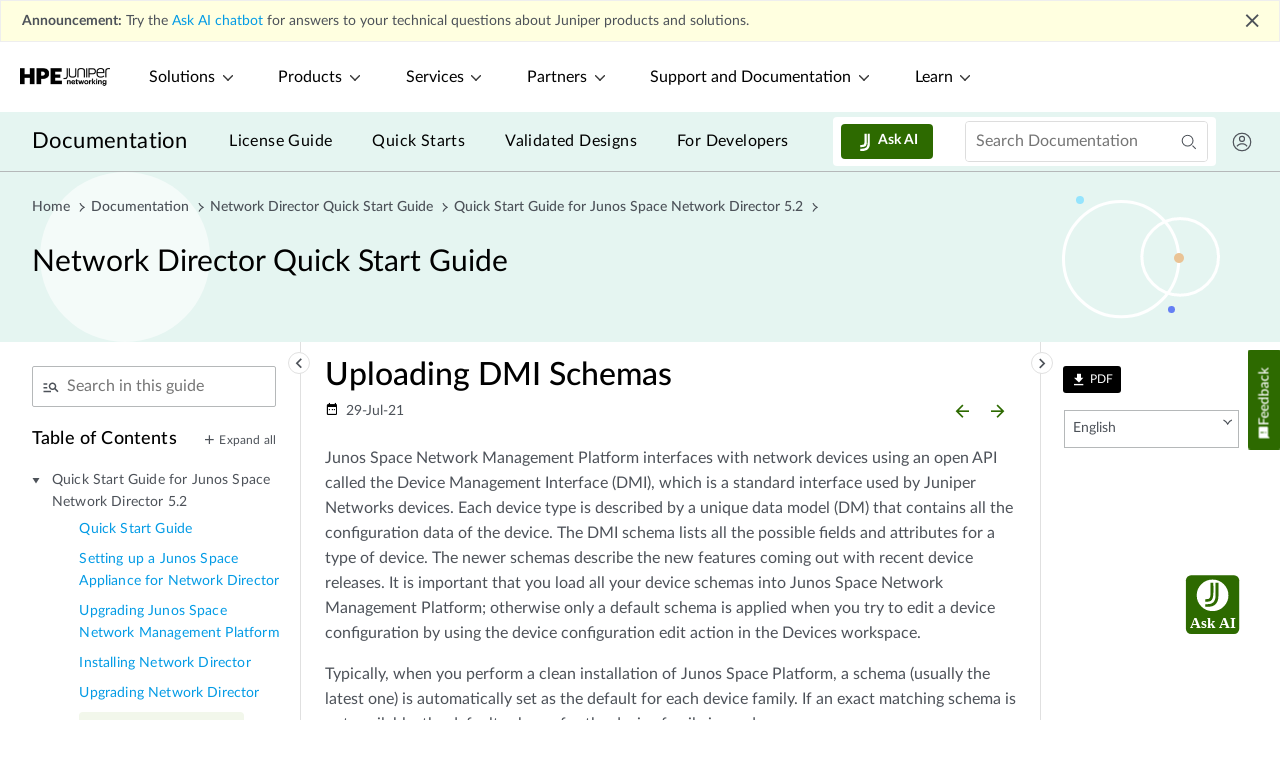

--- FILE ---
content_type: text/html
request_url: https://www.juniper.net/documentation/us/en/software/network-director1.1/network-director-quickstart/topics/task/network-director-schema-default-setting.html
body_size: 11937
content:
<?xml version="1.0" encoding="UTF-8"?><!DOCTYPE html PUBLIC "-//W3C//DTD XHTML 1.0 Transitional//EN" "http://www.w3.org/TR/xhtml1/DTD/xhtml1-transitional.dtd"><html xmlns="http://www.w3.org/1999/xhtml" xml:lang="en-us" lang="en-us">
<head><meta http-equiv="Content-Type" content="text/html; charset=UTF-8" />

<meta http-equiv="X-UA-Compatible" content="IE=Edge" />
<meta name="viewport" content="width=device-width,initial-scale=1,maximum-scale=1,user-scalable=0" />
<meta name="description" content="Junos Space Network Management Platform interfaces with network devices using an open API called the Device Management Interface (DMI), which is a standard interface used by Juniper Networks devices. Each device type is described by a unique data model (DM) that contains all the configuration data of the device. The DMI schema lists all the possible fields and attributes for a type of device. The newer schemas describe the new features coming out with recent device releases. It is important that you load all your device schemas into Junos Space Network Management Platform; otherwise only a default schema is applied when you try to edit a device configuration by using the device configuration edit action in the Devices workspace." /><meta name="topicid" content="xi532725" /><meta name="branchId" content="17" /><meta name="jdoc-content-type" content="dita-topic" /><meta name="release" content="network-director 1.1" /><script type="application/ld+json">{"@context": "http://schema.org","@type": "WebPage","name": "Uploading DMI Schemas | Network Director Quick Start Guide | Juniper Networks TechLibrary","@id": "https://www.juniper.net/documentation/us/en/software/network-director1.1/network-director-quickstart/topics/task/network-director-schema-default-setting.html#WebPage","url": "https://www.juniper.net/documentation/us/en/software/network-director1.1/network-director-quickstart/topics/task/network-director-schema-default-setting.html"}</script><title>Uploading DMI Schemas | 
	        Network Director Quick Start Guide | Juniper Networks TechLibrary</title><link rel="preload" href="/documentation/webstatic/fonts/swmaterialicon.woff" as="font" crossorigin="anonymous"><link href="/documentation/webstatic/css/dita.6ddd8487792adcf9c046b62a93cbbee5.css" rel="stylesheet"><script src="https://www.juniper.net/etc.clientlibs/clientlibs/granite/jquery.min.js"></script><link href="https://www.juniper.net/assets/styles/custom/juniper-survey.css" rel="stylesheet" type="text/css"><!--IXF: JavaScript begin-->
<script class="trustecm" trackertype="functional">
    /*
    --LICENSE--
    Access to and use of BrightEdge Link Equity Manager is governed by the 
    Infrastructure Product Terms located at: www.brightedge.com/infrastructure-product-terms. 
    Customer acknowledges and agrees it has read, understands and agrees to be bound by the 
    Infrastructure Product Terms.
    */

    function startBESDK() {
        var be_sdk_options = {
            'api.endpoint': 'https://ixf2-api.bc0a.com',
            'sdk.account': 'f00000000063367',
            'requestparameters.caseinsensitive': true,
            'whitelist.parameter.list': 'ixf'
        };
        BEJSSDK.construct(be_sdk_options);
    }
    (function () {
        var sdkjs = document.createElement('script');
        sdkjs.type = 'text/javascript';
        sdkjs.async = true;
        sdkjs.src = document.location.protocol + '//cdn.bc0a.com/be_ixf_js_sdk.js';
        var s = document.getElementsByTagName('script')[0];
        s.parentNode.insertBefore(sdkjs, s);
        if (document.addEventListener) {
            sdkjs.addEventListener('load', startBESDK);
        } else {
            sdkjs.onreadystatechange = startBESDK;
        }
    })();
</script>
<!--IXF: JavaScript end-->
<script>
    function insertcanonical() {
        var canonicalexists = !!document.querySelector("link[rel='canonical']");
        if (!canonicalexists) {
            var tag = document.createElement("link");
            var pathname = location.pathname;
            var pattern = /\/$/;
            if(pattern.test(pathname)){
                pathname = pathname.replace(pattern,"/index.html");
            }
            // check if last character is slash else add / to be consistent
            var href = "https://www.juniper.net" + pathname;
            tag.setAttribute("rel", "canonical");
            tag.setAttribute("href", href);
            document.head.appendChild(tag);
        }
    }
    insertcanonical();
</script><link rel="preload" as="script" href="/documentation/webstatic/js/manifest.38e22f2b7b75de1861ff.js"><link rel="preload" as="script" href="/documentation/webstatic/js/vendor.bb155d7fb4b6c28b5e8b.js"><link rel="preload" as="script" href="/documentation/webstatic/js/dita.55b40f0d700ae9d46633.js"><link rel="preload" href="https://www.juniper.net/fonts/Lato-SemiboldItalic.woff2" as="font" type="font/woff2" crossorigin="anonymous"><link rel="preload" href="https://www.juniper.net/fonts/Lato-Black.woff2" as="font" type="font/woff2" crossorigin="anonymous"><link rel="preload" href="https://www.juniper.net/etc.clientlibs/juniper/clientlibs/clientlib-global-navigation.css" as="style" /><link rel="preload" as="image" href="https://juniper-prod.scene7.com/is/image/junipernetworks/juniper_black-rgb-header"/><script src="https://assets.adobedtm.com/998b2d6d4944658536fe36266a249b07e626b86d/satelliteLib-6d05b7c7a99e1cbbdcac4fcfe7005e6bee80a0e9.js"></script><script type="text/javascript" src="../../__toc.js" basepath="../../" id="tocscript"></script></head>
<body id="nd-upload-dmi-schemas" style="visibility:hidden;">
<!--[if lte IE 9]>
	<div class="message-warning"> You are using unsupported version of Internet Explorer. Please upgrade your browser to latest version.</div>
<![endif]-->
<!-- Start survey script MaritzCX -->
<script type="text/javascript" class="trustecm" trackertype="functional"
	src="https://siteintercept.allegiancetech.com/dist/jn1si001/MCX_Juniper2.js" async></script>
<script type="text/javascript" class="trustecm" trackertype="functional"
	src="https://siteintercept.allegiancetech.com/InterceptScripts/mcxSiteIntercept-1.9.1.js" async></script>
<div id="mcxInvitationModal">
	<div id="mcxFloating">
		<div id="mcxInfo2">
			<div id="mcxNoButton">
				<button id="mcxNo" onclick="McxSiteInterceptOnExit.declineSurvey();mcxDisplay();">X</button>
			</div>
			<div id="mcxLogos">
				<img src="https://junipernetworks.allegiancetech.com/surveys/images/MRVCXM/juniper_logo.jpg">
			</div>
			<div class="clearfix">
				<p id="mcxHeading">Help us improve your experience.</p>
				<p id="mcxText1">Let us know what you think. </p>
				<p id="mcxText2">Do you have time for a two-minute survey?</p>
			</div>
			<div id="mcxYesButton" onClick="McxSiteInterceptOnExit.acceptSurvey();mcxDisplay();" class="clearfix">
				<button id="mcxYes">Yes</button>
			</div>
			<div>
				<button id="noLater" onclick="McxSiteInterceptOnExit.declineSurvey();mcxDisplay();">Maybe Later</button>
			</div>
		</div>
	</div>
</div>
<script>
	window.addEventListener('message', function (e) {
		var key = e.message ? 'message' : 'data';
		var data = e[key];
		if (data === 'MaritzCX Survey Close') {
			McxSiteInterceptOnExit.closeSurveyModal(); //close iframe
		}
	}, false);
</script>
<!-- End survey script MaritzCX --><script type="application/ld+json">
  {
"@context": "http://schema.org",
"@type": "Organization",
"name": "Juniper Networks",
"url": "https://www.juniper.net/us/en/",
"logo": "https://www.juniper.net/assets/svg/jnpr-logo.svg",
"sameAs": ["https://en.wikipedia.org/wiki/Juniper_Networks",
  "https://www.facebook.com/JuniperNetworks/",
  "https://twitter.com/JuniperNetworks/",
  "https://www.linkedin.com/company/juniper-networks",
  "https://www.youtube.com/junipernetworks",
  "https://www.instagram.com/junipernetworks/"
  ]
}
</script>

<script type="application/ld+json">
{
"@context": "http://schema.org",
"@id": "https://www.juniper.net/us/en/#website",
"@type": "WebSite",
"url": "https://www.juniper.net/us/en/",
"name": "Juniper Networks",
"alternateName": "Juniper, Juniper Networks Inc.",
"publisher": {
  "@type": "Corporation",
  "name": "Juniper Networks"
  }
}
</script><div id="app"><sw-app inline-template=""><div><sw-header></sw-header><sw-change-widget></sw-change-widget><div class="main wrapper"><sw-leftnav> </sw-leftnav><sw-rightnav></sw-rightnav><div class="l-body"><div class="page-options clearfix"><sw-breadcrumb> </sw-breadcrumb></div><div class="topicBody"><div id="topic-content">

<h1 class="title topictitle1" id="ariaid-title1">Uploading DMI Schemas</h1>
<sw-topic-details date="2021-07-29"></sw-topic-details><div class="body taskbody"><div class="abstract"><p class="p">Junos Space Network Management Platform interfaces with
network devices using an open API called the Device Management Interface
(DMI), which is a standard interface used by Juniper Networks devices.
Each device type is described by a unique data model (DM) that contains
all the configuration data of the device. The DMI schema lists all
the possible fields and attributes for a type of device. The newer
schemas describe the new features coming out with recent device releases.
It is important that you load all your device schemas into Junos Space
Network Management Platform; otherwise only a default schema is applied
when you try to edit a device configuration by using the device configuration
edit action in the Devices workspace.</p>
<p class="p">Typically, when you perform a clean installation of Junos Space
Platform, a schema (usually the latest one) is automatically set as
the default for each device family. If an exact matching schema is
not available, the default schema for the device family is used. </p>
</div>
<div class="section context" id="nd-upload-dmi-schemas__d240e28"><p class="p">For the list of DMI schema that you can obtain and upload in Junos Space before you start working
                                                  on Network Director 5.2R1 Release, see <a class="xref" href="https://www.juniper.net/documentation/us/en/software/network-director5.2/release-note/5.2/nd-5.2-release-note/topics/concept/junos-space-schema-requirements-network-director.html" target="_blank">Junos Space DMI
                                                  Schema Requirements for Network
                                                  Director</a>.</p>
<p class="p">If you cannot find the schema equivalent, use the latest DMI
schema from the main release or contact the <a class="xref" href="https://www.juniper.net/support/requesting-support.html" target="_blank">Juniper
Support</a>. For example, for an EX4500 switch running Junos OS
Release 13.2X51-D20, you must use the Junos OS Release 13.2X51-D20
schema. If this is not available, you can use the latest schema available
from the Junos OS Release 13.2X51 releases.</p>
<p class="p">You can download the schema from  <a class="xref" href="https://xml.juniper.net/dmi-int/repository/trunk/junos/releases/" target="_blank">Schema Repository</a>.</p>
<p class="p">To install or update a DMI schema on Junos Space Platform, see  <a class="xref" href="https://www.juniper.net/documentation/us/en/software/junos-space21.2/junos-space-workspaces/topics/task/dmi-schemas-adding-updating.html" target="_blank">Adding Missing DMI
                                                  Schemas or Updating Outdated DMI Schemas by Using
                                                  the Update Schema Menu</a>. </p>
</div>
</div>
</div><sw-prev-next> </sw-prev-next></div><sw-comments> </sw-comments></div></div><sw-pop-over></sw-pop-over><sw-footer></sw-footer></div></sw-app></div><script type="text/javascript" src="/documentation/assets/scripts/glossary-list.js"></script><script type="text/javascript" src="/documentation/webstatic/js/manifest.38e22f2b7b75de1861ff.js"></script><script type="text/javascript" src="/documentation/webstatic/js/vendor.bb155d7fb4b6c28b5e8b.js"></script><script type="text/javascript" src="/documentation/webstatic/js/dita.55b40f0d700ae9d46633.js"></script><script type="text/javascript" src="/assets/scripts/custom/cookie-consent.js"></script><script type="text/javascript">_satellite.pageBottom();</script></body>
</html>

--- FILE ---
content_type: text/html;charset=utf-8
request_url: https://www.juniper.net/content/experience-fragments/juniper-fragments/language-masters/en_us/navigation/us-new-navigation-design/header-navigation/master.hide-utility-header-hide-news-banner.html
body_size: 88797
content:

<!DOCTYPE HTML>
<html>
    <head><!--****************************************************************************
  * ADOBE CONFIDENTIAL
  * __________________
  *
  * Copyright 2016 Adobe Systems Incorporated
  * All Rights Reserved.
  *
  * NOTICE:  All information contained herein is, and remains
  * the property of Adobe Systems Incorporated and its suppliers,
  * if any.  The intellectual and technical concepts contained
  * herein are proprietary to Adobe Systems Incorporated and its
  * suppliers and are protected by trade secret or copyright law.
  * Dissemination of this information or reproduction of this material
  * is strictly forbidden unless prior written permission is obtained
  * from Adobe Systems Incorporated.
  ***************************************************************************-->
<meta http-equiv="content-type" content="text/html; charset=UTF-8"/>
<meta name="viewport" content="width=device-width, initial-scale=1"/>      
<title>header-navigation</title>


<script defer="defer" type="text/javascript" src="/.rum/@adobe/helix-rum-js@%5E2/dist/rum-standalone.js"></script>
<script>
    window.jnprData = window.jnprData || {};
</script>




    
    <!-- <script src="https://www.juniper.net/etc.clientlibs/clientlibs/granite/jquery.min.js"></script> -->
    <link rel="stylesheet" href="https://www.juniper.net/etc.clientlibs/juniper/clientlibs/clientlib-font.css" type="text/css"/> 
    <link rel="stylesheet" href="https://www.juniper.net/etc.clientlibs/juniper/clientlibs/clientlib-global-navigation.css" type="text/css"/> 









<!--<sly data-sly-call=""/>-->




<div class="breakpoint-check d-none">
    <span class="xs d-block d-sm-inline"></span>
    <span class="sm d-sm-block d-md-inline"></span>
    <span class="md d-md-block d-lg-inline"></span>
    <span class="lg d-lg-block d-xl-inline"></span>
    <span class="xl d-xl-block"></span>
</div>
</head>
    <body class="xf-web-container">


<div class="analytics__container">

    
    
    
    <div id="container-c8df40c96b" class="cmp-container">
        
        <div class="header-navigation"><!-- SDI include (path: /content/experience-fragments/juniper-fragments/language-masters/en_us/navigation/us-new-navigation-design/header-navigation/master/_jcr_content/root/header_navigation.hide-utility-header-hide-news-banner.cacheit.html, resourceType: juniper/components/global-navigation/header-navigation) -->
<header data-mod="header-navigation">
  
  
    
    
  



  
  <!-- Primary Header wrapper -->
  <nav class="global-primary-header-wrapper" data-mod="primary-header">

    <!-- Primary Header Logo-->
    <div class="juniper-logo">
      <a href="https://www.juniper.net/us/en.html" target="_self">
        
        <img data-src="https://juniper-prod.scene7.com/is/image/junipernetworks/wordmark?fmt=png8-alpha&amp;network=on" src="[data-uri]" alt="HPE Juniper Networking logo in black font" title="HPE Juniper Networking logo in black font" class="js-navbar-logo preload-responsive-image" data-breakpoints="160,310,450,700"/>
      </a>
    </div>

    <!-- Primary Header -->
    <ul class="primary-header-left">
      <li class="header-item" data-menu="menu0" tabindex="1">
        <a data-navid="Solutions" target="_self" role="button" tabindex="0">
        Solutions
        <span class="juniper-svgicon jn-chevron jn-chevron-sm jn-chevron-down"></span>
          <span class="juniper-svgicon jn-chevron jn-chevron-sm jn-chevron-up"></span>
        </a>
      </li>
    
      <li class="header-item" data-menu="menu1" tabindex="1">
        <a data-navid="Products" target="_self" role="button" tabindex="0">
        Products
        <span class="juniper-svgicon jn-chevron jn-chevron-sm jn-chevron-down"></span>
          <span class="juniper-svgicon jn-chevron jn-chevron-sm jn-chevron-up"></span>
        </a>
      </li>
    
      <li class="header-item" data-menu="menu2" tabindex="1">
        <a data-navid="Services" target="_self" role="button" tabindex="0">
        Services
        <span class="juniper-svgicon jn-chevron jn-chevron-sm jn-chevron-down"></span>
          <span class="juniper-svgicon jn-chevron jn-chevron-sm jn-chevron-up"></span>
        </a>
      </li>
    
      <li class="header-item" data-menu="menu3" tabindex="1">
        <a data-navid="Partners" target="_self" role="button" tabindex="0">
        Partners
        <span class="juniper-svgicon jn-chevron jn-chevron-sm jn-chevron-down"></span>
          <span class="juniper-svgicon jn-chevron jn-chevron-sm jn-chevron-up"></span>
        </a>
      </li>
    
      <li class="header-item" data-menu="menu4" tabindex="1">
        <a data-navid="Support and Documentation" target="_self" role="button" tabindex="0">
        Support and Documentation
        <span class="juniper-svgicon jn-chevron jn-chevron-sm jn-chevron-down"></span>
          <span class="juniper-svgicon jn-chevron jn-chevron-sm jn-chevron-up"></span>
        </a>
      </li>
    
      <li class="header-item" data-menu="menu5" tabindex="1">
        <a data-navid="Learn" target="_self" role="button" tabindex="0">
        Learn
        <span class="juniper-svgicon jn-chevron jn-chevron-sm jn-chevron-down"></span>
          <span class="juniper-svgicon jn-chevron jn-chevron-sm jn-chevron-up"></span>
        </a>
      </li>
    </ul>

    <!-- Primary Header Search -->
    <ul class="primary-header-right" data-mod="navigation-search" data-search-results-path="https://www.juniper.net/us/en/search.html" data-coveo-suggest-endpoint="https://junipernetworkswebsitecwcpnoiw.org.coveo.com/rest/search/v2/querySuggest" data-public-search-key="xxcafed5b7-93fa-4e54-be8b-83d23d390488">
      <div class="navigation__search js-search-nav">
        <div class="navigation__search__container js-megamenu">
          <div class="close js-close">
            <span class="juniper-icon icon-close"></span>
          </div>
          <div class="navigation__search__form">
            <div class="navigation__search__form__select__container">
              <select class="navigation__search__form__select__container__section-filters custom-select" name="sectionFilters" id="sectionFilters">
                <option value="" selected="">All</option>
                
                  <option value="company">Company</option>
                
                  <option value="www_juniper,www_quick">Products And Solutions</option>
                
                  <option value="support1,kb_sfdc-kb,kb_sfdc-jsa,support,kb_sfdc-tsb">Support</option>
                
                  <option value="tech_docs,tl_web">Documentation</option>
                
                  <option value="learning_portal">Training</option>
                
                  <option value="blogs,blogs_quick">Blogs</option>
                
              </select>
            </div>

            <div class="navigation__search__form__input__container">
              <input class="navigation__search__form__input js-search-input" type="text" placeholder="Search juniper.net" pattern=".{1,}" required="required"/>
              <div class="errorMessage" style="display: none;">*Search Entry is Required</div>
              <span class="navigation__search__form__search-icon juniper-icon icon-search js-search-icon">
                <span class="juniper-icon navigation__search__form_js-search-clear-icon icon-close"></span>
              </span>
            </div>
          </div>
        </div>
      </div>
      <li>
        <button class="navigation__search__desktop js-search-btn" aria-label="Search">
          <span class="juniper-icon icon-search"></span>
          <span class="juniper-icon icon-close js-icon-close"></span>
        </button>
      </li>
      <li class="mobile">
        <button class="navigation__search__mobile js-search-btn-mobile" aria-label="Search">
          <span class="juniper-icon icon-search js-icon-search-mobile"></span>
          <span class="juniper-icon icon-close js-icon-close"></span>
        </button>
      </li>
      
      
      <li class="desktop button"><a href="https://www.juniper.net/us/en/trials-demos.html" target="_self" class="juniper-btn-v2 juniper-btn--green" data-navid="Trials and Demos">Trials and Demos</a></li>
      <li class="mobile"><a class="mobile-header" href="javascript:void(0);"><span class="juniper-icon icon-menu-2"></span><span class="juniper-icon icon-close"></span></a></li>
    </ul>
  </nav>

  <!-- Mega Menus Desktop -->
    <div class="desktop-mega-menu">
      
        <div class="mmt-desktop" data-mod="menu-tab-layout">
          <div class="mega-menu mmt-desktop__container " id="menu0">
            <div class="mmt-desktop__tab-list">
              <p class="mmt-desktop__tab-list-heading">Solutions</p>
              <a href="javascript:void(0);" class="tab mmt-desktop__tab-list-item active" data-tab="tabs-layout-2757105271" data-navid="Solutions > Featured solutions">Featured solutions</a>
            
              
              <a href="javascript:void(0);" class="tab mmt-desktop__tab-list-item " data-tab="tabs-layout-e64b5beb2d" data-navid="Solutions > AI">AI</a>
            
              
              <a href="javascript:void(0);" class="tab mmt-desktop__tab-list-item " data-tab="tabs-layout-fb8899530a" data-navid="Solutions > Campus and branch">Campus and branch</a>
            
              
              <a href="javascript:void(0);" class="tab mmt-desktop__tab-list-item " data-tab="tabs-layout-e8320e93a3" data-navid="Solutions > Data center">Data center</a>
            
              
              <a href="javascript:void(0);" class="tab mmt-desktop__tab-list-item " data-tab="tabs-layout-064e0175bf" data-navid="Solutions > WAN">WAN</a>
            
              
              <a href="javascript:void(0);" class="tab mmt-desktop__tab-list-item " data-tab="tabs-layout-114963002e" data-navid="Solutions > Security">Security</a>
            
              
              <a href="javascript:void(0);" class="tab mmt-desktop__tab-list-item " data-tab="tabs-layout-5367090ea7" data-navid="Solutions > Service provider">Service provider</a>
            
              
              <a href="javascript:void(0);" class="tab mmt-desktop__tab-list-item " data-tab="tabs-layout-9c876c8f52" data-navid="Solutions > Cloud operator">Cloud operator</a>
            
              
              <a href="javascript:void(0);" class="tab mmt-desktop__tab-list-item " data-tab="tabs-layout-2d5ed7e068" data-navid="Solutions > Industries">Industries</a>
            </div>
            
            <div class="overlay mmt-desktop__columns">
              <div class="xfpage page basicpage">


    
    
    
    <div id="container-b9ebd8d658" class="cmp-container">
        
        <div class="tabs-layout">





    <div class="mmt-desktop__columns-container four-column-layout" id="accordion-tabs-layout-2757105271" data-tab-label="tabs-layout-2757105271">
      <div class="mmt-desktop__column mega-menu-tabs__accordion-list-items"><div class="navigation-feature-component section">

    




<div class="navigation-feature-cmp">
    <div class="img-wrapper">
        
            
            <img src="[data-uri]" class="preload-responsive-image responsive-image" data-src="https://juniper-prod.scene7.com/is/image/junipernetworks/solution-campus-branch?fmt=png8-alpha&amp;network=on" title="Campus and Branch" alt="Campus and Branch" data-breakpoints="280,350,450,720"/>
        
    </div>
    <div class="text-wrapper">
        <div class="text-section">
            <p class="title">Welcome to the NOW Way to Wi-Fi</p>
            <div>
                <small><p>Take your networking performance to new heights with a modern, cloud-native, AI-Native architecture. Only Juniper can help you unleash the full potential of Wi-Fi 7 with our AI-Native platform for innovation.</p>
</small>
            </div>
        </div>
    </div>
    <div class="link-wrapper" tabindex="0">
        <a tabindex="-1" href="https://www.juniper.net/us/en/dm/the-now-way-to-wifi.html" target="_self" rel="noopener" class="featured__anchor btn--link-green nav-link-animation" data-navid="Solutions > Featured solutions > Prepare for liftoff">
            Prepare for liftoff<span class="juniper-icon icon-chevrons-right"></span>
        </a>
    </div>
</div>

</div>

</div>
      <div class="mmt-desktop__column mega-menu-tabs__accordion-list-items"><div class="navigation-feature-component section">

    




<div class="navigation-feature-cmp">
    <div class="img-wrapper">
        
            
            <img src="[data-uri]" class="preload-responsive-image responsive-image" data-src="https://juniper-prod.scene7.com/is/image/junipernetworks/AdobeStock_321999244-nav?network=on" title="Business intelligence analyst dashboard on virtual screen. Big data Graphs Charts." alt="Business intelligence analyst dashboard on virtual screen. Big data Graphs Charts." data-breakpoints="280,350,450,720"/>
        
    </div>
    <div class="text-wrapper">
        <div class="text-section">
            <p class="title">AI Data Center Networking</p>
            <div>
                <small><p>Juniper’s AI data center solution is a quick way to deploy high performing AI training and inference networks that are the most flexible to design and easiest to manage with limited IT resources.</p>
</small>
            </div>
        </div>
    </div>
    <div class="link-wrapper" tabindex="0">
        <a tabindex="-1" href="https://www.juniper.net/us/en/solutions/data-center/ai-infrastructure.html" target="_self" rel="noopener" class="featured__anchor btn--link-green nav-link-animation" data-navid="Solutions > Featured solutions > Find out more">
            Find out more<span class="juniper-icon icon-chevrons-right"></span>
        </a>
    </div>
</div>

</div>

</div>
      <div class="mmt-desktop__column mega-menu-tabs__accordion-list-items"><div class="navigation-feature-component section">

    




<div class="navigation-feature-cmp">
    <div class="img-wrapper">
        
            
            <img src="[data-uri]" class="preload-responsive-image responsive-image" data-src="https://juniper-prod.scene7.com/is/image/junipernetworks/hero-enterprise-ai-native-routing-2?fmt=png8-alpha&amp;network=on" title="Enterprise AI-Native Networking" alt="Enterprise AI-Native Networking" data-breakpoints="280,350,450,720"/>
        
    </div>
    <div class="text-wrapper">
        <div class="text-section">
            <p class="title">Enterprise AI‑Native Routing</p>
            <div>
                <small><p>Juniper&#39;s Ai-Native routing solution delivers robust 400GbE and 800GbE capabilities for unmatched performance, reliability, and sustainability at scale.</p>
</small>
            </div>
        </div>
    </div>
    <div class="link-wrapper" tabindex="0">
        <a tabindex="-1" href="https://www.juniper.net/us/en/solutions/enterprise-routing.html" target="_self" rel="noopener" class="featured__anchor btn--link-green nav-link-animation" data-navid="Solutions > Featured solutions > Explore enterprise routing">
            Explore enterprise routing<span class="juniper-icon icon-chevrons-right"></span>
        </a>
    </div>
</div>

</div>

</div>
      <div class="mmt-desktop__column mega-menu-tabs__accordion-list-items">
</div>
      
    </div>
  
  </div>
<div class="tabs-layout">





    <div class="mmt-desktop__columns-container four-column-layout" id="accordion-tabs-layout-e64b5beb2d" data-tab-label="tabs-layout-e64b5beb2d">
      <div class="mmt-desktop__column mega-menu-tabs__accordion-list-items"><div class="nav-links-column section">
<div class="nav-links-column" data-mod="nav-links">
  <ul class="accordion">

    
    

    <li class="links-header accordion-header" data-navid="Solutions > AI > AI for networking">

      
        AI for networking
      
      <div class="accordion-arrow">
        <span class="juniper-svgicon jn-chevron jn-chevron-up "></span>
        <span class="juniper-svgicon jn-chevron jn-chevron-down "></span>
      </div>
    </li>
    <li>
      <ul class="accordion-content ">
        

          

          <li class="accordion-link-item  ">

            
            

            
            <a target="_self" class="nav-link-animation nav-link--default nav-link" href="https://www.juniper.net/us/en/solutions/artificial-intelligence-for-it-operations-aiops.html" rel="noopener" data-navid="Solutions > AI > AI for networking > AIOps">
              AIOps
              
            </a>

            
            

          </li>
        

          

          <li class="accordion-link-item  ">

            
            

            
            <a target="_blank" class="nav-link-animation nav-link--default nav-link" href="https://www.hpe.com/us/en/marvis-ai.html" rel="noopener" data-navid="Solutions > AI > AI for networking > Marvis AI">
              Marvis AI
              
            </a>

            
            

          </li>
        

          

          <li class="accordion-link-item  ">

            
            

            
            <a target="_blank" class="nav-link-animation nav-link--default nav-link" href="https://www.hpe.com/us/en/juniper-wired-access.html" rel="noopener" data-navid="Solutions > AI > AI for networking > Wired access">
              Wired access
              
            </a>

            
            

          </li>
        

          

          <li class="accordion-link-item  ">

            
            

            
            <a target="_blank" class="nav-link-animation nav-link--default nav-link" href="https://www.hpe.com/us/en/juniper-wireless-access.html" rel="noopener" data-navid="Solutions > AI > AI for networking > Wireless access">
              Wireless access
              
            </a>

            
            

          </li>
        

          

          <li class="accordion-link-item  ">

            
            

            
            <a target="_self" class="nav-link-animation nav-link--default nav-link" href="https://www.juniper.net/us/en/solutions/sd-wan.html" rel="noopener" data-navid="Solutions > AI > AI for networking > SD-WAN">
              SD-WAN
              
            </a>

            
            

          </li>
        

          

          <li class="accordion-link-item  ">

            
            

            
            <a target="_self" class="nav-link-animation nav-link--default nav-link" href="https://www.juniper.net/us/en/solutions/enterprise-routing.html" rel="noopener" data-navid="Solutions > AI > AI for networking > Enterprise routing">
              Enterprise routing
              
            </a>

            
            

          </li>
        

          

          <li class="accordion-link-item  ">

            
            

            
            <a target="_self" class="nav-link-animation nav-link--default nav-link" href="https://www.juniper.net/us/en/products/network-automation/data-center-assurance.html" rel="noopener" data-navid="Solutions > AI > AI for networking > Secure automated data center">
              Secure automated data center
              
            </a>

            
            

          </li>
        

          

          <li class="accordion-link-item  ">

            
            

            
            <a target="_self" class="nav-link-animation nav-link--default nav-link" href="https://www.juniper.net/us/en/dm/explainable-ai.html" rel="noopener" data-navid="Solutions > AI > AI for networking > Explainable AI">
              Explainable AI
              
            </a>

            
            

          </li>
        
        
      </ul>
    </li>
  </ul>
</div>
</div>

</div>
      <div class="mmt-desktop__column mega-menu-tabs__accordion-list-items"><div class="nav-links-column section">
<div class="nav-links-column" data-mod="nav-links">
  <ul class="accordion">

    
    

    <li class="links-header accordion-header" data-navid="Solutions > AI > Networking for AI">

      
        Networking for AI
      
      <div class="accordion-arrow">
        <span class="juniper-svgicon jn-chevron jn-chevron-up "></span>
        <span class="juniper-svgicon jn-chevron jn-chevron-down "></span>
      </div>
    </li>
    <li>
      <ul class="accordion-content ">
        

          

          <li class="accordion-link-item  ">

            
            

            
            <a target="_self" class="nav-link-animation nav-link--default nav-link" href="https://www.hpe.com/us/en/juniper-ai-data-center.html" rel="noopener" data-navid="Solutions > AI > Networking for AI > AI data center solutions">
              AI data center solutions
              
            </a>

            
            

          </li>
        

          

          <li class="accordion-link-item  ">

            
            

            
            <a target="_self" class="nav-link-animation nav-link--default nav-link" href="https://www.juniper.net/us/en/solutions/data-center/ai-infrastructure/ops4ai-lab.html" rel="noopener" data-navid="Solutions > AI > Networking for AI > Ops4AI">
              Ops4AI
              
            </a>

            
            

          </li>
        
        
      </ul>
    </li>
  </ul>
</div>
</div>

</div>
      <div class="mmt-desktop__column mega-menu-tabs__accordion-list-items"><div class="nav-links-column section">
<div class="nav-links-column" data-mod="nav-links">
  <ul class="accordion">

    
    

    <li class="links-header accordion-header" data-navid="Solutions > AI > Security">

      
        Security
      
      <div class="accordion-arrow">
        <span class="juniper-svgicon jn-chevron jn-chevron-up "></span>
        <span class="juniper-svgicon jn-chevron jn-chevron-down "></span>
      </div>
    </li>
    <li>
      <ul class="accordion-content ">
        

          

          <li class="accordion-link-item  ">

            
            

            
            <a target="_self" class="nav-link-animation nav-link--default nav-link" href="https://www.juniper.net/us/en/solutions/secure-ai-native-edge.html" rel="noopener" data-navid="Solutions > AI > Security > Secure AI-Native edge">
              Secure AI-Native edge
              
            </a>

            
            

          </li>
        

          

          <li class="accordion-link-item  ">

            
            

            
            <a target="_self" class="nav-link-animation nav-link--default nav-link" href="https://www.juniper.net/us/en/products/cloud-services/access-assurance.html" rel="noopener" data-navid="Solutions > AI > Security > Access Assurance (NAC)">
              Access Assurance (NAC)
              
            </a>

            
            

          </li>
        

          

          <li class="accordion-link-item  ">

            
            

            
            <a target="_self" class="nav-link-animation nav-link--default nav-link" href="https://www.juniper.net/us/en/solutions/threat-detection-and-mitigation.html" rel="noopener" data-navid="Solutions > AI > Security > Security and threat services">
              Security and threat services
              
            </a>

            
            

          </li>
        
        
      </ul>
    </li>
  </ul>
</div>
</div>

</div>
      <div class="mmt-desktop__column mega-menu-tabs__accordion-list-items">
</div>
      
    </div>
  
  </div>
<div class="tabs-layout">





    <div class="mmt-desktop__columns-container four-column-layout" id="accordion-tabs-layout-fb8899530a" data-tab-label="tabs-layout-fb8899530a">
      <div class="mmt-desktop__column mega-menu-tabs__accordion-list-items"><div class="nav-links-column section">
<div class="nav-links-column" data-mod="nav-links">
  <ul class="accordion">

    
    

    <li class="links-header accordion-header" data-navid="Solutions > Campus and branch > Campus and branch">

      
        Campus and branch
      
      <div class="accordion-arrow">
        <span class="juniper-svgicon jn-chevron jn-chevron-up "></span>
        <span class="juniper-svgicon jn-chevron jn-chevron-down "></span>
      </div>
    </li>
    <li>
      <ul class="accordion-content ">
        

          

          <li class="accordion-link-item  ">

            
            

            
            <a target="_self" class="nav-link-animation nav-link--default nav-link" href="https://www.juniper.net/us/en/solutions/artificial-intelligence-for-it-operations-aiops.html" rel="noopener" data-navid="Solutions > Campus and branch > Campus and branch > AI for IT operations (AIOps)">
              AI for IT operations (AIOps)
              
            </a>

            
            

          </li>
        

          

          <li class="accordion-link-item  ">

            
            

            
            <a target="_blank" class="nav-link-animation nav-link--default nav-link" href="https://www.hpe.com/us/en/juniper-wireless-access.html" rel="noopener" data-navid="Solutions > Campus and branch > Campus and branch > Wireless access">
              Wireless access
              
            </a>

            
            

          </li>
        

          

          <li class="accordion-link-item  ">

            
            

            
            <a target="_blank" class="nav-link-animation nav-link--default nav-link" href="https://www.hpe.com/us/en/juniper-wired-access.html" rel="noopener" data-navid="Solutions > Campus and branch > Campus and branch > Wired access">
              Wired access
              
            </a>

            
            

          </li>
        

          

          <li class="accordion-link-item  ">

            
            

            
            <a target="_self" class="nav-link-animation nav-link--default nav-link" href="https://www.juniper.net/us/en/solutions/sd-wan.html" rel="noopener" data-navid="Solutions > Campus and branch > Campus and branch > SD-WAN">
              SD-WAN
              
            </a>

            
            

          </li>
        

          

          <li class="accordion-link-item  ">

            
            

            
            <a target="_self" class="nav-link-animation nav-link--default nav-link" href="https://www.juniper.net/us/en/solutions/secure-ai-native-edge/sase.html" rel="noopener" data-navid="Solutions > Campus and branch > Campus and branch > Secure Access Service Edge (SASE)">
              Secure Access Service Edge (SASE)
              
            </a>

            
            

          </li>
        

          

          <li class="accordion-link-item  ">

            
            

            
            <a target="_self" class="nav-link-animation nav-link--default nav-link" href="https://www.juniper.net/us/en/solutions/indoor-location.html" rel="noopener" data-navid="Solutions > Campus and branch > Campus and branch > Indoor location services">
              Indoor location services
              
            </a>

            
            

          </li>
        
        
      </ul>
    </li>
  </ul>
</div>
</div>

</div>
      <div class="mmt-desktop__column mega-menu-tabs__accordion-list-items"><div class="nav-links-column section">
<div class="nav-links-column" data-mod="nav-links">
  <ul class="accordion">

    
    

    
    <li>
      <ul class="accordion-content nolabel">
        

          

          <li class="accordion-link-item accordion-item-button accordion-item-button-first">

            
            

            
            <a target="_self" class="nav-link-animation nav-button--black nav-button pill" href="https://www.juniper.net/us/en/campus-and-branch.html" rel="noopener" data-navid="Solutions > Campus and branch   > Campus and branch overview">
              Campus and branch overview
              
            </a>

            
            

          </li>
        
        
      </ul>
    </li>
  </ul>
</div>
</div>

</div>
      <div class="mmt-desktop__column mega-menu-tabs__accordion-list-items"><div class="navigation-feature-component section">

    




<div class="navigation-feature-cmp">
    <div class="img-wrapper">
        
            
            <img src="[data-uri]" class="preload-responsive-image responsive-image" data-src="https://juniper-prod.scene7.com/is/image/junipernetworks/gartner-mq-enterprise-wired-wireless-promo?fmt=png8-alpha&amp;network=on" title="gartner-mq-enterprise-wired-wireless-promo" alt="gartner-mq-enterprise-wired-wireless-promo" data-breakpoints="280,350,450,720"/>
        
    </div>
    <div class="text-wrapper">
        <div class="text-section">
            <p class="title">Gartner® Magic Quadrant™ Leader</p>
            <div>
                <small><p>Gartner® has named Juniper a Leader in the 2025 Magic Quadrant™ for Enterprise Wired and Wireless LAN Infrastructure.</p>
</small>
            </div>
        </div>
    </div>
    <div class="link-wrapper" tabindex="0">
        <a tabindex="-1" href="https://www.juniper.net/us/en/reports/gartner/magic-quadrant-for-enterprise-wired-and-wireless-lan-infrastructure.html" target="_self" rel="noopener" class="featured__anchor btn--link-green nav-link-animation" data-navid="Solutions > Campus and branch > See why">
            See why<span class="juniper-icon icon-chevrons-right"></span>
        </a>
    </div>
</div>

</div>

</div>
      <div class="mmt-desktop__column mega-menu-tabs__accordion-list-items">
</div>
      
    </div>
  
  </div>
<div class="tabs-layout">





    <div class="mmt-desktop__columns-container five-column-layout" id="accordion-tabs-layout-e8320e93a3" data-tab-label="tabs-layout-e8320e93a3">
      <div class="mmt-desktop__column mega-menu-tabs__accordion-list-items"><div class="nav-links-column section">
<div class="nav-links-column" data-mod="nav-links">
  <ul class="accordion">

    
    

    <li class="links-header accordion-header" data-navid="Solutions > Data center > AI data center">

      
        AI data center
      
      <div class="accordion-arrow">
        <span class="juniper-svgicon jn-chevron jn-chevron-up "></span>
        <span class="juniper-svgicon jn-chevron jn-chevron-down "></span>
      </div>
    </li>
    <li>
      <ul class="accordion-content ">
        

          

          <li class="accordion-link-item  ">

            
            

            
            <a target="_blank" class="nav-link-animation nav-link--default nav-link" href="https://www.hpe.com/us/en/juniper-ai-data-center.html" rel="noopener" data-navid="Solutions > Data center > AI data center > AI data center solutions">
              AI data center solutions
              
            </a>

            
            

          </li>
        

          

          <li class="accordion-link-item  ">

            
            

            
            <a target="_blank" class="nav-link-animation nav-link--default nav-link" href="https://www.juniper.net/us/en/products/network-automation/apstra-data-center-director.html" rel="noopener" data-navid="Solutions > Data center > AI data center > Apstra Data Center Director">
              Apstra Data Center Director
              
            </a>

            
            

          </li>
        

          

          <li class="accordion-link-item  ">

            
            

            
            <a target="_self" class="nav-link-animation nav-link--default nav-link" href="https://www.juniper.net/us/en/solutions/data-center/ai-infrastructure/ops4ai-lab.html" rel="noopener" data-navid="Solutions > Data center > AI data center > Ops for AI">
              Ops for AI
              
            </a>

            
            

          </li>
        

          

          <li class="accordion-link-item  ">

            
            

            
            <a target="_self" class="nav-link-animation nav-link--default nav-link" href="https://www.juniper.net/us/en/solutions/data-center/ip-networking-storage.html" rel="noopener" data-navid="Solutions > Data center > AI data center > IP storage networking">
              IP storage networking
              
            </a>

            
            

          </li>
        

          

          <li class="accordion-link-item  ">

            
            

            
            <a target="_self" class="nav-link-animation nav-link--default nav-link" href="https://www.juniper.net/us/en/solutions/400g-and-800g.html" rel="noopener" data-navid="Solutions > Data center > AI data center > 400G and 800G">
              400G and 800G
              
            </a>

            
            

          </li>
        
        
      </ul>
    </li>
  </ul>
</div>
</div>
<div class="nav-links-column section">
<div class="nav-links-column" data-mod="nav-links">
  <ul class="accordion">

    
    

    
    <li>
      <ul class="accordion-content nolabel">
        

          

          <li class="accordion-link-item accordion-item-button accordion-item-button-first">

            
            

            
            <a target="_self" class="nav-link-animation nav-button--black nav-button pill" href="https://www.juniper.net/us/en/data-center.html" rel="noopener" data-navid="Solutions > Data center   > Data center overview">
              Data center overview
              
            </a>

            
            

          </li>
        

          

          <li class="accordion-link-item  ">

            
            

            
            <a target="_self" class="nav-link-animation nav-link--showcase nav-link" href="https://www.juniper.net/documentation/validated-designs/us/en/data-center/" rel="noopener" data-navid="Solutions > Data center   > Juniper data center validated designs">
              Juniper data center validated designs
              <span class="juniper-icon icon-chevrons-right"></span>
            </a>

            
            

          </li>
        
        
      </ul>
    </li>
  </ul>
</div>
</div>

</div>
      <div class="mmt-desktop__column mega-menu-tabs__accordion-list-items"><div class="nav-links-column section">
<div class="nav-links-column" data-mod="nav-links">
  <ul class="accordion">

    
    

    <li class="links-header accordion-header" tabindex="0">

      <a href="https://www.juniper.net/us/en/solutions/data-center.html" target="_self" rel="noopener" data-navid="Solutions > Data center > Automated secure data center" tabindex="-1">
        Automated secure data center
      </a>
      <div class="accordion-arrow">
        <span class="juniper-svgicon jn-chevron jn-chevron-up "></span>
        <span class="juniper-svgicon jn-chevron jn-chevron-down "></span>
      </div>
    </li>
    <li>
      <ul class="accordion-content ">
        

          

          <li class="accordion-link-item  ">

            
            

            
            <a target="_self" class="nav-link-animation nav-link--default nav-link" href="https://www.juniper.net/us/en/products/network-automation/apstra-data-center-director.html" rel="noopener" data-navid="Solutions > Data center > Automated secure data center > Apstra Data Center Director">
              Apstra Data Center Director
              
            </a>

            
            

          </li>
        

          

          <li class="accordion-link-item  ">

            
            

            
            <a target="_self" class="nav-link-animation nav-link--default nav-link" href="https://www.juniper.net/us/en/solutions/data-center/network-fabrics.html" rel="noopener" data-navid="Solutions > Data center > Automated secure data center > Automated data center fabrics">
              Automated data center fabrics
              
            </a>

            
            

          </li>
        
        
      </ul>
    </li>
  </ul>
</div>
</div>

</div>
      <div class="mmt-desktop__column mega-menu-tabs__accordion-list-items"><div class="nav-links-column section">
<div class="nav-links-column" data-mod="nav-links">
  <ul class="accordion">

    
    

    <li class="links-header accordion-header" data-navid="Solutions > Data center > Zero Trust data center">

      
        Zero Trust data center
      
      <div class="accordion-arrow">
        <span class="juniper-svgicon jn-chevron jn-chevron-up "></span>
        <span class="juniper-svgicon jn-chevron jn-chevron-down "></span>
      </div>
    </li>
    <li>
      <ul class="accordion-content ">
        

          

          <li class="accordion-link-item  ">

            
            

            
            <a target="_self" class="nav-link-animation nav-link--default nav-link" href="https://www.juniper.net/us/en/solutions/data-center/zero-trust-data-center.html" rel="noopener" data-navid="Solutions > Data center > Zero Trust data center > Zero Trust data center">
              Zero Trust data center
              
            </a>

            
            

          </li>
        
        
      </ul>
    </li>
  </ul>
</div>
</div>

</div>
      <div class="mmt-desktop__column mega-menu-tabs__accordion-list-items"><div class="nav-links-column section">
<div class="nav-links-column" data-mod="nav-links">
  <ul class="accordion">

    
    

    <li class="links-header accordion-header" data-navid="Solutions > Data center > Data center interconnect">

      
        Data center interconnect
      
      <div class="accordion-arrow">
        <span class="juniper-svgicon jn-chevron jn-chevron-up "></span>
        <span class="juniper-svgicon jn-chevron jn-chevron-down "></span>
      </div>
    </li>
    <li>
      <ul class="accordion-content ">
        

          

          <li class="accordion-link-item  ">

            
            

            
            <a target="_blank" class="nav-link-animation nav-link--default nav-link" href="https://www.hpe.com/us/en/juniper-data-center-interconnect.html" rel="noopener" data-navid="Solutions > Data center > Data center interconnect > Data center interconnect">
              Data center interconnect
              
            </a>

            
            

          </li>
        
        
      </ul>
    </li>
  </ul>
</div>
</div>

</div>
      <div class="mmt-desktop__column mega-menu-tabs__accordion-list-items"><div class="navigation-feature-component section">

    




<div class="navigation-feature-cmp">
    <div class="img-wrapper">
        
            
            <img src="[data-uri]" class="preload-responsive-image responsive-image" data-src="https://juniper-prod.scene7.com/is/image/junipernetworks/cloud-metro-5?network=on" title="Zero trust security" alt="Zero trust security" data-breakpoints="280,350,450,720"/>
        
    </div>
    <div class="text-wrapper">
        <div class="text-section">
            <p class="title">Ops4AI Lab</p>
            <div>
                <small><p>Visit our lab in Sunnyvale, CA and see our AI data center solution for yourself. You can try out your own model’s functionality and performance, too.</p>
</small>
            </div>
        </div>
    </div>
    <div class="link-wrapper" tabindex="0">
        <a tabindex="-1" href="https://www.juniper.net/us/en/solutions/data-center/ai-infrastructure/ops4ai-lab.html" target="_self" rel="noopener" class="featured__anchor btn--link-green nav-link-animation" data-navid="Solutions > Data center > Visit the lab">
            Visit the lab<span class="juniper-icon icon-chevrons-right"></span>
        </a>
    </div>
</div>

</div>

</div>
    </div>
  
  </div>
<div class="tabs-layout">





    <div class="mmt-desktop__columns-container " id="accordion-tabs-layout-064e0175bf" data-tab-label="tabs-layout-064e0175bf">
      <div class="mmt-desktop__column mega-menu-tabs__accordion-list-items"><div class="nav-links-column section">
<div class="nav-links-column" data-mod="nav-links">
  <ul class="accordion">

    
    

    <li class="links-header accordion-header" data-navid="Solutions > WAN > WAN">

      
        WAN
      
      <div class="accordion-arrow">
        <span class="juniper-svgicon jn-chevron jn-chevron-up "></span>
        <span class="juniper-svgicon jn-chevron jn-chevron-down "></span>
      </div>
    </li>
    <li>
      <ul class="accordion-content ">
        

          

          <li class="accordion-link-item  ">

            
            

            
            <a target="_self" class="nav-link-animation nav-link--default nav-link" href="https://www.juniper.net/us/en/solutions/sd-wan.html" rel="noopener" data-navid="Solutions > WAN > WAN > SD-WAN">
              SD-WAN
              
            </a>

            
            

          </li>
        

          

          <li class="accordion-link-item  ">

            
            

            
            <a target="_self" class="nav-link-animation nav-link--default nav-link" href="https://www.juniper.net/us/en/solutions/enterprise-routing.html" rel="noopener" data-navid="Solutions > WAN > WAN > Enterprise routing">
              Enterprise routing
              
            </a>

            
            

          </li>
        

          

          <li class="accordion-link-item  ">

            
            

            
            <a target="_blank" class="nav-link-animation nav-link--default nav-link" href="https://www.hpe.com/us/en/juniper-data-center-interconnect.html" rel="noopener" data-navid="Solutions > WAN > WAN > Data center interconnect">
              Data center interconnect
              
            </a>

            
            

          </li>
        
        
      </ul>
    </li>
  </ul>
</div>
</div>
<div class="nav-links-column section">
<div class="nav-links-column" data-mod="nav-links">
  <ul class="accordion">

    
    

    
    <li>
      <ul class="accordion-content nolabel">
        

          

          <li class="accordion-link-item accordion-item-button accordion-item-button-first">

            
            

            
            <a target="_self" class="nav-link-animation nav-button--black nav-button pill" href="https://www.juniper.net/us/en/wan.html" rel="noopener" data-navid="Solutions > WAN   > WAN overview">
              WAN overview
              
            </a>

            
            

          </li>
        
        
      </ul>
    </li>
  </ul>
</div>
</div>

</div>
      <div class="mmt-desktop__column mega-menu-tabs__accordion-list-items"><div class="navigation-feature-component section">

    




<div class="navigation-feature-cmp">
    <div class="img-wrapper">
        
            
            <img src="[data-uri]" class="preload-responsive-image responsive-image" data-src="https://juniper-prod.scene7.com/is/image/junipernetworks/hero-enterprise-ai-native-routing-2?fmt=png8-alpha&amp;network=on" title="Enterprise AI-Native Networking" alt="Enterprise AI-Native Networking" data-breakpoints="280,350,450,720"/>
        
    </div>
    <div class="text-wrapper">
        <div class="text-section">
            <p class="title">Enterprise AI‑Native Routing</p>
            <div>
                <small><p>Juniper&#39;s Ai-Native routing solution delivers robust 400GbE and 800GbE capabilities for unmatched performance, reliability, and sustainability at scale.</p>
</small>
            </div>
        </div>
    </div>
    <div class="link-wrapper" tabindex="0">
        <a tabindex="-1" href="https://www.juniper.net/us/en/solutions/enterprise-routing.html" target="_self" rel="noopener" class="featured__anchor btn--link-green nav-link-animation" data-navid="Solutions > WAN > Explore enterprise routing">
            Explore enterprise routing<span class="juniper-icon icon-chevrons-right"></span>
        </a>
    </div>
</div>

</div>

</div>
      <div class="mmt-desktop__column mega-menu-tabs__accordion-list-items">
</div>
      <div class="mmt-desktop__column mega-menu-tabs__accordion-list-items">
</div>
      
    </div>
  
  </div>
<div class="tabs-layout">





    <div class="mmt-desktop__columns-container " id="accordion-tabs-layout-114963002e" data-tab-label="tabs-layout-114963002e">
      <div class="mmt-desktop__column mega-menu-tabs__accordion-list-items"><div class="nav-links-column section">
<div class="nav-links-column" data-mod="nav-links">
  <ul class="accordion">

    
    

    <li class="links-header accordion-header" data-navid="Solutions > Security > Security">

      
        Security
      
      <div class="accordion-arrow">
        <span class="juniper-svgicon jn-chevron jn-chevron-up "></span>
        <span class="juniper-svgicon jn-chevron jn-chevron-down "></span>
      </div>
    </li>
    <li>
      <ul class="accordion-content ">
        

          

          <li class="accordion-link-item  ">

            
            

            
            <a target="_self" class="nav-link-animation nav-link--default nav-link" href="https://www.juniper.net/us/en/solutions/secure-ai-native-edge.html" rel="noopener" data-navid="Solutions > Security > Security > Secure AI-Native edge">
              Secure AI-Native edge
              
            </a>

            
            

          </li>
        

          

          <li class="accordion-link-item  ">

            
            

            
            <a target="_self" class="nav-link-animation nav-link--default nav-link" href="https://www.juniper.net/us/en/solutions/data-center/zero-trust-data-center.html" rel="noopener" data-navid="Solutions > Security > Security > Zero Trust data center">
              Zero Trust data center
              
            </a>

            
            

          </li>
        
        
      </ul>
    </li>
  </ul>
</div>
</div>

</div>
      <div class="mmt-desktop__column mega-menu-tabs__accordion-list-items"><div class="nav-links-column section">
<div class="nav-links-column" data-mod="nav-links">
  <ul class="accordion">

    
    

    
    <li>
      <ul class="accordion-content nolabel">
        

          

          <li class="accordion-link-item accordion-item-button accordion-item-button-first">

            
            

            
            <a target="_self" class="nav-link-animation nav-button--black nav-button pill" href="https://www.juniper.net/us/en/security.html" rel="noopener" data-navid="Solutions > Security   > Security overview">
              Security overview
              
            </a>

            
            

          </li>
        
        
      </ul>
    </li>
  </ul>
</div>
</div>

</div>
      <div class="mmt-desktop__column mega-menu-tabs__accordion-list-items">
</div>
      <div class="mmt-desktop__column mega-menu-tabs__accordion-list-items">
</div>
      
    </div>
  
  </div>
<div class="tabs-layout">





    <div class="mmt-desktop__columns-container four-column-layout" id="accordion-tabs-layout-5367090ea7" data-tab-label="tabs-layout-5367090ea7">
      <div class="mmt-desktop__column mega-menu-tabs__accordion-list-items"><div class="nav-links-column section">
<div class="nav-links-column" data-mod="nav-links">
  <ul class="accordion">

    
    

    <li class="links-header accordion-header" data-navid="Solutions > Service provider > WAN">

      
        WAN
      
      <div class="accordion-arrow">
        <span class="juniper-svgicon jn-chevron jn-chevron-up "></span>
        <span class="juniper-svgicon jn-chevron jn-chevron-down "></span>
      </div>
    </li>
    <li>
      <ul class="accordion-content ">
        

          

          <li class="accordion-link-item  ">

            
            

            
            <a target="_self" class="nav-link-animation nav-link--default nav-link" href="https://www.juniper.net/us/en/solutions/cloud-and-service-provider-wan.html" rel="noopener" data-navid="Solutions > Service provider > WAN > Cloud and service provider WAN">
              Cloud and service provider WAN
              
            </a>

            
            

          </li>
        

          

          <li class="accordion-link-item  ">

            
            

            
            <a target="_self" class="nav-link-animation nav-link--default nav-link" href="https://www.juniper.net/us/en/solutions/automation.html" rel="noopener" data-navid="Solutions > Service provider > WAN > WAN automation">
              WAN automation
              
            </a>

            
            

          </li>
        

          

          <li class="accordion-link-item  ">

            
            

            
            <a target="_self" class="nav-link-animation nav-link--default nav-link" href="https://www.juniper.net/us/en/solutions/ip-transport-solution/metro.html" rel="noopener" data-navid="Solutions > Service provider > WAN > Metro access and aggregation">
              Metro access and aggregation
              
            </a>

            
            

          </li>
        

          

          <li class="accordion-link-item  ">

            
            

            
            <a target="_self" class="nav-link-animation nav-link--default nav-link" href="https://www.juniper.net/us/en/solutions/ip-transport-solution.html" rel="noopener" data-navid="Solutions > Service provider > WAN > Core">
              Core
              
            </a>

            
            

          </li>
        

          

          <li class="accordion-link-item  ">

            
            

            
            <a target="_self" class="nav-link-animation nav-link--default nav-link" href="https://www.juniper.net/us/en/solutions/ip-transport-solution.html" rel="noopener" data-navid="Solutions > Service provider > WAN > Multi-service edge">
              Multi-service edge
              
            </a>

            
            

          </li>
        

          

          <li class="accordion-link-item  ">

            
            

            
            <a target="_blank" class="nav-link-animation nav-link--default nav-link" href="https://www.hpe.com/us/en/juniper-data-center-interconnect.html" rel="noopener" data-navid="Solutions > Service provider > WAN > Data center interconnect ">
              Data center interconnect 
              
            </a>

            
            

          </li>
        

          

          <li class="accordion-link-item  ">

            
            

            
            <a target="_self" class="nav-link-animation nav-link--default nav-link" href="https://www.juniper.net/us/en/solutions/converged-optical-routing-architecture-cora.html" rel="noopener" data-navid="Solutions > Service provider > WAN > Converged optical routing architecture (CORA)">
              Converged optical routing architecture (CORA)
              
            </a>

            
            

          </li>
        

          

          <li class="accordion-link-item  ">

            
            

            
            <a target="_self" class="nav-link-animation nav-link--default nav-link" href="https://www.juniper.net/us/en/solutions/400g-and-800g.html" rel="noopener" data-navid="Solutions > Service provider > WAN > 400G and 800G">
              400G and 800G
              
            </a>

            
            

          </li>
        

          

          <li class="accordion-link-item  ">

            
            

            
            <a target="_self" class="nav-link-animation nav-link--default nav-link" href="https://www.juniper.net/us/en/solutions/pon.html" rel="noopener" data-navid="Solutions > Service provider > WAN > Passive optical networking (PON)">
              Passive optical networking (PON)
              
            </a>

            
            

          </li>
        

          

          <li class="accordion-link-item  ">

            
            

            
            <a target="_self" class="nav-link-animation nav-link--default nav-link" href="https://www.juniper.net/us/en/solutions/5g-networking.html" rel="noopener" data-navid="Solutions > Service provider > WAN > 5G networking">
              5G networking
              
            </a>

            
            

          </li>
        

          

          <li class="accordion-link-item  ">

            
            

            
            <a target="_self" class="nav-link-animation nav-link--default nav-link" href="https://www.juniper.net/us/en/solutions/service-provider-security.html" rel="noopener" data-navid="Solutions > Service provider > WAN > Service provider security">
              Service provider security
              
            </a>

            
            

          </li>
        
        
      </ul>
    </li>
  </ul>
</div>
</div>

</div>
      <div class="mmt-desktop__column mega-menu-tabs__accordion-list-items"><div class="nav-links-column section">
<div class="nav-links-column" data-mod="nav-links">
  <ul class="accordion">

    
    

    <li class="links-header accordion-header" data-navid="Solutions > Service provider > Data center">

      
        Data center
      
      <div class="accordion-arrow">
        <span class="juniper-svgicon jn-chevron jn-chevron-up "></span>
        <span class="juniper-svgicon jn-chevron jn-chevron-down "></span>
      </div>
    </li>
    <li>
      <ul class="accordion-content ">
        

          

          <li class="accordion-link-item  ">

            
            

            
            <a target="_self" class="nav-link-animation nav-link--default nav-link" href="https://www.juniper.net/us/en/solutions/data-center.html" rel="noopener" data-navid="Solutions > Service provider > Data center > Data center networks">
              Data center networks
              
            </a>

            
            

          </li>
        

          

          <li class="accordion-link-item  ">

            
            

            
            <a target="_self" class="nav-link-animation nav-link--default nav-link" href="https://www.juniper.net/us/en/solutions/telco-cloud.html" rel="noopener" data-navid="Solutions > Service provider > Data center > Telco and edge cloud">
              Telco and edge cloud
              
            </a>

            
            

          </li>
        

          

          <li class="accordion-link-item  ">

            
            

            
            <a target="_self" class="nav-link-animation nav-link--default nav-link" href="https://www.juniper.net/us/en/solutions/400g-and-800g.html" rel="noopener" data-navid="Solutions > Service provider > Data center > 400G and 800G">
              400G and 800G
              
            </a>

            
            

          </li>
        

          

          <li class="accordion-link-item  ">

            
            

            
            <a target="_blank" class="nav-link-animation nav-link--default nav-link" href="https://www.hpe.com/us/en/juniper-data-center-interconnect.html" rel="noopener" data-navid="Solutions > Service provider > Data center > Data center interconnect">
              Data center interconnect
              
            </a>

            
            

          </li>
        
        
      </ul>
    </li>
  </ul>
</div>
</div>

</div>
      <div class="mmt-desktop__column mega-menu-tabs__accordion-list-items"><div class="nav-links-column section">
<div class="nav-links-column" data-mod="nav-links">
  <ul class="accordion">

    
    

    <li class="links-header accordion-header" data-navid="Solutions > Service provider > Managed services">

      
        Managed services
      
      <div class="accordion-arrow">
        <span class="juniper-svgicon jn-chevron jn-chevron-up "></span>
        <span class="juniper-svgicon jn-chevron jn-chevron-down "></span>
      </div>
    </li>
    <li>
      <ul class="accordion-content ">
        

          

          <li class="accordion-link-item  ">

            
            

            
            <a target="_self" class="nav-link-animation nav-link--default nav-link" href="https://www.juniper.net/us/en/solutions/managed-services.html" rel="noopener" data-navid="Solutions > Service provider > Managed services > Managed services">
              Managed services
              
            </a>

            
            

          </li>
        

          

          <li class="accordion-link-item  ">

            
            

            
            <a target="_self" class="nav-link-animation nav-link--default nav-link" href="https://www.juniper.net/us/en/solutions/sd-wan/managed-sd-wan.html" rel="noopener" data-navid="Solutions > Service provider > Managed services > Managed SD-WAN">
              Managed SD-WAN
              
            </a>

            
            

          </li>
        
        
      </ul>
    </li>
  </ul>
</div>
</div>

</div>
      <div class="mmt-desktop__column mega-menu-tabs__accordion-list-items"><div class="nav-links-column section">
<div class="nav-links-column" data-mod="nav-links">
  <ul class="accordion">

    
    

    
    <li>
      <ul class="accordion-content nolabel">
        

          

          <li class="accordion-link-item accordion-item-button accordion-item-button-first">

            
            

            
            <a target="_self" class="nav-link-animation nav-button--black nav-button pill" href="https://www.juniper.net/us/en/service-provider.html" rel="noopener" data-navid="Solutions > Service provider   > Service provider overview">
              Service provider overview
              
            </a>

            
            

          </li>
        
        
      </ul>
    </li>
  </ul>
</div>
</div>

</div>
      
    </div>
  
  </div>
<div class="tabs-layout">





    <div class="mmt-desktop__columns-container four-column-layout" id="accordion-tabs-layout-9c876c8f52" data-tab-label="tabs-layout-9c876c8f52">
      <div class="mmt-desktop__column mega-menu-tabs__accordion-list-items"><div class="nav-links-column section">
<div class="nav-links-column" data-mod="nav-links">
  <ul class="accordion">

    
    

    <li class="links-header accordion-header" data-navid="Solutions > Cloud operator > Data center">

      
        Data center
      
      <div class="accordion-arrow">
        <span class="juniper-svgicon jn-chevron jn-chevron-up "></span>
        <span class="juniper-svgicon jn-chevron jn-chevron-down "></span>
      </div>
    </li>
    <li>
      <ul class="accordion-content ">
        

          

          <li class="accordion-link-item  ">

            
            

            
            <a target="_self" class="nav-link-animation nav-link--default nav-link" href="https://www.juniper.net/us/en/solutions/data-center.html" rel="noopener" data-navid="Solutions > Cloud operator > Data center > Data center networking">
              Data center networking
              
            </a>

            
            

          </li>
        

          

          <li class="accordion-link-item  ">

            
            

            
            <a target="_blank" class="nav-link-animation nav-link--default nav-link" href="https://www.hpe.com/us/en/juniper-ai-data-center.html" rel="noopener" data-navid="Solutions > Cloud operator > Data center > AI data center">
              AI data center
              
            </a>

            
            

          </li>
        

          

          <li class="accordion-link-item  ">

            
            

            
            <a target="_self" class="nav-link-animation nav-link--default nav-link" href="https://www.juniper.net/us/en/solutions/data-center/zero-trust-data-center.html" rel="noopener" data-navid="Solutions > Cloud operator > Data center > Zero Trust data center">
              Zero Trust data center
              
            </a>

            
            

          </li>
        

          

          <li class="accordion-link-item  ">

            
            

            
            <a target="_self" class="nav-link-animation nav-link--default nav-link" href="https://www.juniper.net/us/en/solutions/400g-and-800g.html" rel="noopener" data-navid="Solutions > Cloud operator > Data center > 400G and 800G">
              400G and 800G
              
            </a>

            
            

          </li>
        

          

          <li class="accordion-link-item  ">

            
            

            
            <a target="_self" class="nav-link-animation nav-link--default nav-link" href="https://www.juniper.net/us/en/solutions/data-center/ip-networking-storage.html" rel="noopener" data-navid="Solutions > Cloud operator > Data center > IP storage networking">
              IP storage networking
              
            </a>

            
            

          </li>
        
        
      </ul>
    </li>
  </ul>
</div>
</div>

</div>
      <div class="mmt-desktop__column mega-menu-tabs__accordion-list-items"><div class="nav-links-column section">
<div class="nav-links-column" data-mod="nav-links">
  <ul class="accordion">

    
    

    <li class="links-header accordion-header" data-navid="Solutions > Cloud operator > WAN">

      
        WAN
      
      <div class="accordion-arrow">
        <span class="juniper-svgicon jn-chevron jn-chevron-up "></span>
        <span class="juniper-svgicon jn-chevron jn-chevron-down "></span>
      </div>
    </li>
    <li>
      <ul class="accordion-content ">
        

          

          <li class="accordion-link-item  ">

            
            

            
            <a target="_blank" class="nav-link-animation nav-link--default nav-link" href="https://www.hpe.com/us/en/juniper-data-center-interconnect.html" rel="noopener" data-navid="Solutions > Cloud operator > WAN > Data center interconnect ">
              Data center interconnect 
              
            </a>

            
            

          </li>
        

          

          <li class="accordion-link-item  ">

            
            

            
            <a target="_self" class="nav-link-animation nav-link--default nav-link" href="https://www.juniper.net/us/en/solutions/automation.html" rel="noopener" data-navid="Solutions > Cloud operator > WAN > WAN automation">
              WAN automation
              
            </a>

            
            

          </li>
        

          

          <li class="accordion-link-item  ">

            
            

            
            <a target="_self" class="nav-link-animation nav-link--default nav-link" href="https://www.juniper.net/us/en/solutions/cloud-routing.html" rel="noopener" data-navid="Solutions > Cloud operator > WAN > Cloud routing">
              Cloud routing
              
            </a>

            
            

          </li>
        

          

          <li class="accordion-link-item  ">

            
            

            
            <a target="_self" class="nav-link-animation nav-link--default nav-link" href="https://www.juniper.net/us/en/solutions/400g-and-800g.html" rel="noopener" data-navid="Solutions > Cloud operator > WAN > 400G and 800G">
              400G and 800G
              
            </a>

            
            

          </li>
        

          

          <li class="accordion-link-item  ">

            
            

            
            <a target="_self" class="nav-link-animation nav-link--default nav-link" href="https://www.juniper.net/us/en/solutions/converged-optical-routing-architecture-cora.html" rel="noopener" data-navid="Solutions > Cloud operator > WAN > Converged optical routing architecture (CORA)">
              Converged optical routing architecture (CORA)
              
            </a>

            
            

          </li>
        
        
      </ul>
    </li>
  </ul>
</div>
</div>

</div>
      <div class="mmt-desktop__column mega-menu-tabs__accordion-list-items"><div class="nav-links-column section">
<div class="nav-links-column" data-mod="nav-links">
  <ul class="accordion">

    
    

    
    <li>
      <ul class="accordion-content nolabel">
        

          

          <li class="accordion-link-item accordion-item-button accordion-item-button-first">

            
            

            
            <a target="_self" class="nav-link-animation nav-button--black nav-button pill" href="https://www.juniper.net/us/en/cloud-operator.html" rel="noopener" data-navid="Solutions > Cloud operator   > Cloud operator overview">
              Cloud operator overview
              
            </a>

            
            

          </li>
        

          

          <li class="accordion-link-item  ">

            
            

            
            <a target="_self" class="nav-link-animation nav-link--showcase nav-link" href="https://www.juniper.net/documentation/validated-designs/" rel="noopener" data-navid="Solutions > Cloud operator   > Cloud operator validated designs">
              Cloud operator validated designs
              <span class="juniper-icon icon-chevrons-right"></span>
            </a>

            
            

          </li>
        
        
      </ul>
    </li>
  </ul>
</div>
</div>

</div>
      <div class="mmt-desktop__column mega-menu-tabs__accordion-list-items">
</div>
      
    </div>
  
  </div>
<div class="tabs-layout">





    <div class="mmt-desktop__columns-container four-column-layout" id="accordion-tabs-layout-2d5ed7e068" data-tab-label="tabs-layout-2d5ed7e068">
      <div class="mmt-desktop__column mega-menu-tabs__accordion-list-items"><div class="nav-links-column section">
<div class="nav-links-column" data-mod="nav-links">
  <ul class="accordion">

    
    

    <li class="links-header accordion-header" tabindex="0">

      <a href="https://www.juniper.net/us/en/solutions/industries.html" target="_self" rel="noopener" data-navid="Solutions > Industries > Industries" tabindex="-1">
        Industries
      </a>
      <div class="accordion-arrow">
        <span class="juniper-svgicon jn-chevron jn-chevron-up "></span>
        <span class="juniper-svgicon jn-chevron jn-chevron-down "></span>
      </div>
    </li>
    <li>
      <ul class="accordion-content ">
        

          

          <li class="accordion-link-item  ">

            
            

            
            <a target="_self" class="nav-link-animation nav-link--default nav-link" href="https://www.juniper.net/us/en/solutions/industries/government.html" rel="noopener" data-navid="Solutions > Industries > Industries > Government (federal, state and local)">
              Government (federal, state and local)
              
            </a>

            
            

          </li>
        

          

          <li class="accordion-link-item  ">

            
            

            
            <a target="_self" class="nav-link-animation nav-link--default nav-link" href="https://www.juniper.net/us/en/solutions/education.html" rel="noopener" data-navid="Solutions > Industries > Industries > Education ">
              Education 
              
            </a>

            
            

          </li>
        

          

          <li class="accordion-link-item  ">

            
            

            
            <a target="_self" class="nav-link-animation nav-link--default nav-link" href="https://www.juniper.net/us/en/solutions/industries/healthcare-and-life-sciences.html" rel="noopener" data-navid="Solutions > Industries > Industries > Healthcare">
              Healthcare
              
            </a>

            
            

          </li>
        

          

          <li class="accordion-link-item  ">

            
            

            
            <a target="_self" class="nav-link-animation nav-link--default nav-link" href="https://www.juniper.net/us/en/solutions/industries/retail.html" rel="noopener" data-navid="Solutions > Industries > Industries > Retail">
              Retail
              
            </a>

            
            

          </li>
        

          

          <li class="accordion-link-item  ">

            
            

            
            <a target="_self" class="nav-link-animation nav-link--default nav-link" href="https://www.juniper.net/us/en/solutions/energy-utilities.html" rel="noopener" data-navid="Solutions > Industries > Industries > Energy and utilities">
              Energy and utilities
              
            </a>

            
            

          </li>
        

          

          <li class="accordion-link-item  ">

            
            

            
            <a target="_self" class="nav-link-animation nav-link--default nav-link" href="https://www.juniper.net/us/en/solutions/media-and-entertainment.html" rel="noopener" data-navid="Solutions > Industries > Industries > Media and entertainment">
              Media and entertainment
              
            </a>

            
            

          </li>
        

          

          <li class="accordion-link-item  ">

            
            

            
            <a target="_self" class="nav-link-animation nav-link--default nav-link" href="https://www.juniper.net/us/en/solutions/industries/financial-services.html" rel="noopener" data-navid="Solutions > Industries > Industries > Financial services">
              Financial services
              
            </a>

            
            

          </li>
        

          

          <li class="accordion-link-item  ">

            
            

            
            <a target="_self" class="nav-link-animation nav-link--default nav-link" href="https://www.juniper.net/us/en/solutions/industries/hospitality.html" rel="noopener" data-navid="Solutions > Industries > Industries > Hospitality">
              Hospitality
              
            </a>

            
            

          </li>
        

          

          <li class="accordion-link-item  ">

            
            

            
            <a target="_self" class="nav-link-animation nav-link--default nav-link" href="https://www.juniper.net/us/en/solutions/industries/manufacturing.html" rel="noopener" data-navid="Solutions > Industries > Industries > Manufacturing">
              Manufacturing
              
            </a>

            
            

          </li>
        
        
      </ul>
    </li>
  </ul>
</div>
</div>

</div>
      <div class="mmt-desktop__column mega-menu-tabs__accordion-list-items"><div class="navigation-feature-component section">

    




<div class="navigation-feature-cmp">
    <div class="img-wrapper">
        
            
            <img src="[data-uri]" class="preload-responsive-image responsive-image" data-src="https://juniper-prod.scene7.com/is/image/junipernetworks/AdobeStock_635499703-1280x710?network=on" title="Higher Education" alt="Higher Education" data-breakpoints="280,350,450,720"/>
        
    </div>
    <div class="text-wrapper">
        <div class="text-section">
            <p class="title">Shaping Student Experiences: The NOW Way to Build Higher Education Networks</p>
            <div>
                <small><p>Juniper Networks CIO Sharon Mandell and a virtual summit of C-level IT leaders from prestigious institutions discuss ongoing efforts to support digital transformation on campus.</p>
</small>
            </div>
        </div>
    </div>
    <div class="link-wrapper" tabindex="0">
        <a tabindex="-1" href="https://www.juniper.net/us/en/events/webinars/2025/shaping-student-experiences-the-now-way-to-build-higher-education-networks.html" target="_self" rel="noopener" class="featured__anchor btn--link-green nav-link-animation" data-navid="Solutions > Industries > Watch now">
            Watch now<span class="juniper-icon icon-chevrons-right"></span>
        </a>
    </div>
</div>

</div>

</div>
      <div class="mmt-desktop__column mega-menu-tabs__accordion-list-items"><div class="navigation-feature-component section">

    




<div class="navigation-feature-cmp">
    <div class="img-wrapper">
        
            
            <img src="[data-uri]" class="preload-responsive-image responsive-image" data-src="https://juniper-prod.scene7.com/is/image/junipernetworks/adobestock-629918871-edit?network=on" title="adobestock-629918871-edit" alt="adobestock-629918871-edit" data-breakpoints="280,350,450,720"/>
        
    </div>
    <div class="text-wrapper">
        <div class="text-section">
            <p class="title">AI-Native Healthcare Networking</p>
            <div>
                <small><p>Sudheer Matta, SVP Product Management at Juniper Networks, Philip Bradley, Digital Health Strategist at HIMSS Analytics, and other healthcare IT leaders discuss the challenges to deliver quality patient care and the role of AI-native networking.</p>
</small>
            </div>
        </div>
    </div>
    <div class="link-wrapper" tabindex="0">
        <a tabindex="-1" href="https://www.juniper.net/us/en/events/webinars/2025/ai-native-healthcare-networking-strengthen-operations-scale-smarter.html" target="_self" rel="noopener" class="featured__anchor btn--link-green nav-link-animation" data-navid="Solutions > Industries > Watch on-demand">
            Watch on-demand<span class="juniper-icon icon-chevrons-right"></span>
        </a>
    </div>
</div>

</div>

</div>
      <div class="mmt-desktop__column mega-menu-tabs__accordion-list-items"><div class="navigation-feature-component section">

    




<div class="navigation-feature-cmp">
    <div class="img-wrapper">
        
            
            <img src="[data-uri]" class="preload-responsive-image responsive-image" data-src="https://juniper-prod.scene7.com/is/image/junipernetworks/AdobeStock_2796391551-1280x710?network=on" title="Retail" alt="Retail" data-breakpoints="280,350,450,720"/>
        
    </div>
    <div class="text-wrapper">
        <div class="text-section">
            <p class="title">AI-Native Networks for Scalable Retail Success</p>
            <div>
                <small><p>Sanjoy Dey, VP of Product Marketing at Juniper, and global retail leaders share how Juniper is redefining IT infrastructure for the industry’s future. </p>
</small>
            </div>
        </div>
    </div>
    <div class="link-wrapper" tabindex="0">
        <a tabindex="-1" href="https://www.juniper.net/us/en/events/webinars/2025/ai-native-networks-for-scalable-retail-success.html" target="_self" rel="noopener" class="featured__anchor btn--link-green nav-link-animation" data-navid="Solutions > Industries > Watch retail summit on-demand">
            Watch retail summit on-demand<span class="juniper-icon icon-chevrons-right"></span>
        </a>
    </div>
</div>

</div>

</div>
      
    </div>
  
  </div>

        
    </div>

</div>

            </div>

            <div class="utility-belt">
              <ul class="utility-belt__nav">
                <li>
                  <a href="https://www.juniper.net/us/en/mist-ai-native-networking-platform.html" class="utility-belt__nav-link" data-navid="Solutions > Mist AI-Native Networking Platform" target="_self" rel="noopener"><span class="link-label"><span class="link-icon juniper-icon icon-database"></span>
                      Mist AI-Native Networking Platform</span></a>
                </li>
              
                <li>
                  <a href="https://www.juniper.net/us/en/solutions/blueprint-for-ai-native-acceleration/juniper-validated-designs.html" class="utility-belt__nav-link" data-navid="Solutions > Juniper Validated Designs (JVD)" target="_self" rel="noopener"><span class="link-label"><span class="link-icon juniper-icon icon-move"></span>
                      Juniper Validated Designs (JVD)</span></a>
                </li>
              
                <li>
                  <a href="https://www.juniper.net/us/en/solutions.html" class="utility-belt__nav-link" data-navid="Solutions > See all solutions" target="_self" rel="noopener"><span class="link-label"><span class="link-icon juniper-icon icon-award"></span>
                      See all solutions</span></a>
                </li>
              </ul>
            </div>
          </div>
        </div>
      
        <div class="mmt-desktop" data-mod="menu-tab-layout">
          <div class="mega-menu mmt-desktop__container " id="menu1">
            <div class="mmt-desktop__tab-list">
              <p class="mmt-desktop__tab-list-heading">Products</p>
              <a href="javascript:void(0);" class="tab mmt-desktop__tab-list-item active" data-tab="tabs-layout-9849eb43c7" data-navid="Products > Wireless access">Wireless access</a>
            
              
              <a href="javascript:void(0);" class="tab mmt-desktop__tab-list-item " data-tab="tabs-layout-0a874c0916" data-navid="Products > Wired access">Wired access</a>
            
              
              <a href="javascript:void(0);" class="tab mmt-desktop__tab-list-item " data-tab="tabs-layout-71e9367a88" data-navid="Products > SD-WAN / SASE">SD-WAN / SASE</a>
            
              
              <a href="javascript:void(0);" class="tab mmt-desktop__tab-list-item " data-tab="tabs-layout-622bf6339d" data-navid="Products > Routing and switching">Routing and switching</a>
            
              
              <a href="javascript:void(0);" class="tab mmt-desktop__tab-list-item " data-tab="tabs-layout-82998afcfe" data-navid="Products > Security">Security</a>
            
              
              <a href="javascript:void(0);" class="tab mmt-desktop__tab-list-item " data-tab="tabs-layout-f64e7adf2d" data-navid="Products > Marvis AI">Marvis AI</a>
            
              
              <a href="javascript:void(0);" class="tab mmt-desktop__tab-list-item " data-tab="tabs-layout-931be874cb" data-navid="Products > Management software">Management software</a>
            
              
              <a href="javascript:void(0);" class="tab mmt-desktop__tab-list-item " data-tab="tabs-layout-18cfc30939" data-navid="Products > Network operating system">Network operating system</a>
            
              
              <a href="javascript:void(0);" class="tab mmt-desktop__tab-list-item " data-tab="tabs-layout-0f528c2383" data-navid="Products > Blueprint for AI-Native Acceleration">Blueprint for AI-Native Acceleration</a>
            
              
              <a href="javascript:void(0);" class="tab mmt-desktop__tab-list-item " data-tab="tabs-layout-b807f6e6bd" data-navid="Products > Optics">Optics</a>
            </div>
            
            <div class="overlay mmt-desktop__columns">
              <div class="xfpage page basicpage">


    
    
    
    <div id="container-ca98828a8d" class="cmp-container">
        
        <div class="tabs-layout">





    <div class="mmt-desktop__columns-container four-column-layout" id="accordion-tabs-layout-9849eb43c7" data-tab-label="tabs-layout-9849eb43c7">
      <div class="mmt-desktop__column mega-menu-tabs__accordion-list-items"><div class="nav-links-column section">
<div class="nav-links-column" data-mod="nav-links">
  <ul class="accordion">

    
    

    <li class="links-header accordion-header" tabindex="0">

      <a href="https://www.juniper.net/us/en/products/access-points.html" target="_self" rel="noopener" data-navid="Products > Wireless access > Wireless access points" tabindex="-1">
        Wireless access points
      </a>
      <div class="accordion-arrow">
        <span class="juniper-svgicon jn-chevron jn-chevron-up "></span>
        <span class="juniper-svgicon jn-chevron jn-chevron-down "></span>
      </div>
    </li>
    <li>
      <ul class="accordion-content ">
        

          

          <li class="accordion-link-item  ">

            
            

            
            <a target="_self" class="nav-link-animation nav-link--default nav-link" href="https://www.juniper.net/us/en/products/access-points.html?filters=wi-fi-standard:wi-fi-7-(802-11be)" rel="noopener" data-navid="Products > Wireless access > Wireless access points > Wi-Fi 7">
              Wi-Fi 7
              
            </a>

            
            

          </li>
        

          

          <li class="accordion-link-item  ">

            
            

            
            <a target="_self" class="nav-link-animation nav-link--default nav-link" href="https://www.juniper.net/us/en/products/access-points.html?filters=wi-fi-standard:wi-fi-6-(-802-11ax)" rel="noopener" data-navid="Products > Wireless access > Wireless access points > Wi-Fi 6E and Wi-Fi 6">
              Wi-Fi 6E and Wi-Fi 6
              
            </a>

            
            

          </li>
        

          

          <li class="accordion-link-item  ">

            
            

            
            <a target="_self" class="nav-link-animation nav-link--default nav-link" href="https://www.juniper.net/us/en/products/access-points/bt11-access-point.html" rel="noopener" data-navid="Products > Wireless access > Wireless access points > Bluetooth LE">
              Bluetooth LE
              
            </a>

            
            

          </li>
        

          

          <li class="accordion-link-item  ">

            
            

            
            <a target="_self" class="nav-link-animation nav-link--default nav-link" href="https://www.juniper.net/us/en/products/access-points/edge.html" rel="noopener" data-navid="Products > Wireless access > Wireless access points > On-prem Edge">
              On-prem Edge
              
            </a>

            
            

          </li>
        
        
      </ul>
    </li>
  </ul>
</div>
</div>

</div>
      <div class="mmt-desktop__column mega-menu-tabs__accordion-list-items"><div class="nav-links-column section">
<div class="nav-links-column" data-mod="nav-links">
  <ul class="accordion">

    
    

    <li class="links-header accordion-header" data-navid="Products > Wireless access > Services">

      
        Services
      
      <div class="accordion-arrow">
        <span class="juniper-svgicon jn-chevron jn-chevron-up "></span>
        <span class="juniper-svgicon jn-chevron jn-chevron-down "></span>
      </div>
    </li>
    <li>
      <ul class="accordion-content ">
        

          

          <li class="accordion-link-item  ">

            
            

            
            <a target="_self" class="nav-link-animation nav-link--default nav-link" href="https://www.juniper.net/us/en/products/cloud-services/wi-fi-assurance.html" rel="noopener" data-navid="Products > Wireless access > Services > Wireless Assurance (Wi-Fi)">
              Wireless Assurance (Wi-Fi)
              
            </a>

            
            

          </li>
        

          

          <li class="accordion-link-item  ">

            
            

            
            <a target="_blank" class="nav-link-animation nav-link--default nav-link" href="https://www.hpe.com/us/en/marvis-ai.html" rel="noopener" data-navid="Products > Wireless access > Services > Marvis AI">
              Marvis AI
              
            </a>

            
            

          </li>
        

          

          <li class="accordion-link-item  ">

            
            

            
            <a target="_self" class="nav-link-animation nav-link--default nav-link" href="https://www.juniper.net/us/en/products/cloud-services/asset-visibility.html" rel="noopener" data-navid="Products > Wireless access > Services > Asset Visibility (Indoor Location)">
              Asset Visibility (Indoor Location)
              
            </a>

            
            

          </li>
        

          

          <li class="accordion-link-item  ">

            
            

            
            <a target="_self" class="nav-link-animation nav-link--default nav-link" href="https://www.juniper.net/us/en/products/cloud-services/user-engagement.html" rel="noopener" data-navid="Products > Wireless access > Services > User Engagement (Indoor Location)">
              User Engagement (Indoor Location)
              
            </a>

            
            

          </li>
        

          

          <li class="accordion-link-item  ">

            
            

            
            <a target="_self" class="nav-link-animation nav-link--default nav-link" href="https://www.juniper.net/us/en/products/cloud-services/premium-analytics.html" rel="noopener" data-navid="Products > Wireless access > Services > Premium Analytics">
              Premium Analytics
              
            </a>

            
            

          </li>
        

          

          <li class="accordion-link-item  ">

            
            

            
            <a target="_self" class="nav-link-animation nav-link--default nav-link" href="https://www.juniper.net/us/en/products/cloud-services/access-assurance.html" rel="noopener" data-navid="Products > Wireless access > Services > Access Assurance (NAC)">
              Access Assurance (NAC)
              
            </a>

            
            

          </li>
        
        
      </ul>
    </li>
  </ul>
</div>
</div>

</div>
      <div class="mmt-desktop__column mega-menu-tabs__accordion-list-items">
</div>
      <div class="mmt-desktop__column mega-menu-tabs__accordion-list-items">
</div>
      
    </div>
  
  </div>
<div class="tabs-layout">





    <div class="mmt-desktop__columns-container four-column-layout" id="accordion-tabs-layout-0a874c0916" data-tab-label="tabs-layout-0a874c0916">
      <div class="mmt-desktop__column mega-menu-tabs__accordion-list-items"><div class="nav-links-column section">
<div class="nav-links-column" data-mod="nav-links">
  <ul class="accordion">

    
    

    <li class="links-header accordion-header" data-navid="Products > Wired access > Switches">

      
        Switches
      
      <div class="accordion-arrow">
        <span class="juniper-svgicon jn-chevron jn-chevron-up "></span>
        <span class="juniper-svgicon jn-chevron jn-chevron-down "></span>
      </div>
    </li>
    <li>
      <ul class="accordion-content ">
        

          

          <li class="accordion-link-item  ">

            
            

            
            <a target="_self" class="nav-link-animation nav-link--default nav-link" href="https://www.juniper.net/us/en/products/switches/ex-series.html" rel="noopener" data-navid="Products > Wired access > Switches > EX enterprise">
              EX enterprise
              
            </a>

            
            

          </li>
        
        
      </ul>
    </li>
  </ul>
</div>
</div>

</div>
      <div class="mmt-desktop__column mega-menu-tabs__accordion-list-items"><div class="nav-links-column section">
<div class="nav-links-column" data-mod="nav-links">
  <ul class="accordion">

    
    

    <li class="links-header accordion-header" data-navid="Products > Wired access > Services">

      
        Services
      
      <div class="accordion-arrow">
        <span class="juniper-svgicon jn-chevron jn-chevron-up "></span>
        <span class="juniper-svgicon jn-chevron jn-chevron-down "></span>
      </div>
    </li>
    <li>
      <ul class="accordion-content ">
        

          

          <li class="accordion-link-item  ">

            
            

            
            <a target="_self" class="nav-link-animation nav-link--default nav-link" href="https://www.juniper.net/us/en/products/cloud-services/wired-assurance.html" rel="noopener" data-navid="Products > Wired access > Services > Wired Assurance">
              Wired Assurance
              
            </a>

            
            

          </li>
        

          

          <li class="accordion-link-item  ">

            
            

            
            <a target="_blank" class="nav-link-animation nav-link--default nav-link" href="https://www.hpe.com/us/en/marvis-ai.html" rel="noopener" data-navid="Products > Wired access > Services > Marvis AI">
              Marvis AI
              
            </a>

            
            

          </li>
        

          

          <li class="accordion-link-item  ">

            
            

            
            <a target="_self" class="nav-link-animation nav-link--default nav-link" href="https://www.juniper.net/us/en/products/cloud-services/premium-analytics.html" rel="noopener" data-navid="Products > Wired access > Services > Premium Analytics">
              Premium Analytics
              
            </a>

            
            

          </li>
        

          

          <li class="accordion-link-item  ">

            
            

            
            <a target="_self" class="nav-link-animation nav-link--default nav-link" href="https://www.juniper.net/us/en/products/cloud-services/access-assurance.html" rel="noopener" data-navid="Products > Wired access > Services > Access Assurance (NAC)">
              Access Assurance (NAC)
              
            </a>

            
            

          </li>
        
        
      </ul>
    </li>
  </ul>
</div>
</div>

</div>
      <div class="mmt-desktop__column mega-menu-tabs__accordion-list-items">
</div>
      <div class="mmt-desktop__column mega-menu-tabs__accordion-list-items">
</div>
      
    </div>
  
  </div>
<div class="tabs-layout">





    <div class="mmt-desktop__columns-container four-column-layout" id="accordion-tabs-layout-71e9367a88" data-tab-label="tabs-layout-71e9367a88">
      <div class="mmt-desktop__column mega-menu-tabs__accordion-list-items"><div class="nav-links-column section">
<div class="nav-links-column" data-mod="nav-links">
  <ul class="accordion">

    
    

    <li class="links-header accordion-header" data-navid="Products > SD-WAN / SASE > SD-WAN">

      
        SD-WAN
      
      <div class="accordion-arrow">
        <span class="juniper-svgicon jn-chevron jn-chevron-up "></span>
        <span class="juniper-svgicon jn-chevron jn-chevron-down "></span>
      </div>
    </li>
    <li>
      <ul class="accordion-content ">
        

          

          <li class="accordion-link-item  ">

            
            

            
            <a target="_self" class="nav-link-animation nav-link--default nav-link" href="https://www.juniper.net/us/en/products/routers/session-smart-router.html" rel="noopener" data-navid="Products > SD-WAN / SASE > SD-WAN > Session Smart Routers">
              Session Smart Routers
              
            </a>

            
            

          </li>
        

          

          <li class="accordion-link-item  ">

            
            

            
            <a target="_self" class="nav-link-animation nav-link--default nav-link" href="https://www.juniper.net/us/en/products/security/srx-series.html?filters=location:branch" rel="noopener" data-navid="Products > SD-WAN / SASE > SD-WAN > Next-generation firewalls">
              Next-generation firewalls
              
            </a>

            
            

          </li>
        
        
      </ul>
    </li>
  </ul>
</div>
</div>

</div>
      <div class="mmt-desktop__column mega-menu-tabs__accordion-list-items"><div class="nav-links-column section">
<div class="nav-links-column" data-mod="nav-links">
  <ul class="accordion">

    
    

    <li class="links-header accordion-header" data-navid="Products > SD-WAN / SASE > Edge security">

      
        Edge security
      
      <div class="accordion-arrow">
        <span class="juniper-svgicon jn-chevron jn-chevron-up "></span>
        <span class="juniper-svgicon jn-chevron jn-chevron-down "></span>
      </div>
    </li>
    <li>
      <ul class="accordion-content ">
        

          

          <li class="accordion-link-item  ">

            
            

            
            <a target="_self" class="nav-link-animation nav-link--default nav-link" href="https://www.juniper.net/us/en/products/security/secure-edge.html" rel="noopener" data-navid="Products > SD-WAN / SASE > Edge security > Secure Services Edge (SSE)">
              Secure Services Edge (SSE)
              
            </a>

            
            

          </li>
        

          

          <li class="accordion-link-item  ">

            
            

            
            <a target="_self" class="nav-link-animation nav-link--default nav-link" href="https://www.juniper.net/us/en/products/security/juniper-secure-connect.html" rel="noopener" data-navid="Products > SD-WAN / SASE > Edge security > Secure Connect">
              Secure Connect
              
            </a>

            
            

          </li>
        
        
      </ul>
    </li>
  </ul>
</div>
</div>

</div>
      <div class="mmt-desktop__column mega-menu-tabs__accordion-list-items"><div class="nav-links-column section">
<div class="nav-links-column" data-mod="nav-links">
  <ul class="accordion">

    
    

    <li class="links-header accordion-header" data-navid="Products > SD-WAN / SASE > Services">

      
        Services
      
      <div class="accordion-arrow">
        <span class="juniper-svgicon jn-chevron jn-chevron-up "></span>
        <span class="juniper-svgicon jn-chevron jn-chevron-down "></span>
      </div>
    </li>
    <li>
      <ul class="accordion-content ">
        

          

          <li class="accordion-link-item  ">

            
            

            
            <a target="_self" class="nav-link-animation nav-link--default nav-link" href="https://www.juniper.net/us/en/products/cloud-services/wan-assurance.html" rel="noopener" data-navid="Products > SD-WAN / SASE > Services > WAN Assurance">
              WAN Assurance
              
            </a>

            
            

          </li>
        

          

          <li class="accordion-link-item  ">

            
            

            
            <a target="_self" class="nav-link-animation nav-link--default nav-link" href="https://www.juniper.net/us/en/products/cloud-services/wan-assurance.html" rel="noopener" data-navid="Products > SD-WAN / SASE > Services > Security Assurance">
              Security Assurance
              
            </a>

            
            

          </li>
        

          

          <li class="accordion-link-item  ">

            
            

            
            <a target="_blank" class="nav-link-animation nav-link--default nav-link" href="https://www.hpe.com/us/en/marvis-ai.html" rel="noopener" data-navid="Products > SD-WAN / SASE > Services > Marvis AI">
              Marvis AI
              
            </a>

            
            

          </li>
        

          

          <li class="accordion-link-item  ">

            
            

            
            <a target="_self" class="nav-link-animation nav-link--default nav-link" href="https://www.juniper.net/us/en/products/cloud-services/premium-analytics.html" rel="noopener" data-navid="Products > SD-WAN / SASE > Services > Premium Analytics">
              Premium Analytics
              
            </a>

            
            

          </li>
        
        
      </ul>
    </li>
  </ul>
</div>
</div>

</div>
      <div class="mmt-desktop__column mega-menu-tabs__accordion-list-items"><div class="nav-links-column section">
<div class="nav-links-column" data-mod="nav-links">
  <ul class="accordion">

    
    

    
    <li>
      <ul class="accordion-content nolabel">
        
        
      </ul>
    </li>
  </ul>
</div>
</div>

</div>
      
    </div>
  
  </div>
<div class="tabs-layout">





    <div class="mmt-desktop__columns-container five-column-layout" id="accordion-tabs-layout-622bf6339d" data-tab-label="tabs-layout-622bf6339d">
      <div class="mmt-desktop__column mega-menu-tabs__accordion-list-items"><div class="nav-links-column section">
<div class="nav-links-column" data-mod="nav-links">
  <ul class="accordion">

    
    

    <li class="links-header accordion-header" tabindex="0">

      <a href="https://www.juniper.net/us/en/products/routers.html" target="_self" rel="noopener" data-navid="Products > Routing and switching > Routers" tabindex="-1">
        Routers
      </a>
      <div class="accordion-arrow">
        <span class="juniper-svgicon jn-chevron jn-chevron-up "></span>
        <span class="juniper-svgicon jn-chevron jn-chevron-down "></span>
      </div>
    </li>
    <li>
      <ul class="accordion-content ">
        

          

          <li class="accordion-link-item  ">

            
            

            
            <a target="_self" class="nav-link-animation nav-link--default nav-link" href="https://www.juniper.net/us/en/products/routers/acx-series.html" rel="noopener" data-navid="Products > Routing and switching > Routers > ACX access and aggregation">
              ACX access and aggregation
              
            </a>

            
            

          </li>
        

          

          <li class="accordion-link-item  ">

            
            

            
            <a target="_self" class="nav-link-animation nav-link--default nav-link" href="https://www.juniper.net/us/en/products/routers/mx-series.html" rel="noopener" data-navid="Products > Routing and switching > Routers > MX multi-service">
              MX multi-service
              
            </a>

            
            

          </li>
        

          

          <li class="accordion-link-item  ">

            
            

            
            <a target="_self" class="nav-link-animation nav-link--default nav-link" href="https://www.juniper.net/us/en/products/routers/ptx-series.html" rel="noopener" data-navid="Products > Routing and switching > Routers > PTX packet transport">
              PTX packet transport
              
            </a>

            
            

          </li>
        
        
      </ul>
    </li>
  </ul>
</div>
</div>

</div>
      <div class="mmt-desktop__column mega-menu-tabs__accordion-list-items"><div class="nav-links-column section">
<div class="nav-links-column" data-mod="nav-links">
  <ul class="accordion">

    
    

    <li class="links-header accordion-header" tabindex="0">

      <a href="https://www.juniper.net/us/en/products/switches.html" target="_self" rel="noopener" data-navid="Products > Routing and switching > Switches" tabindex="-1">
        Switches
      </a>
      <div class="accordion-arrow">
        <span class="juniper-svgicon jn-chevron jn-chevron-up "></span>
        <span class="juniper-svgicon jn-chevron jn-chevron-down "></span>
      </div>
    </li>
    <li>
      <ul class="accordion-content ">
        

          

          <li class="accordion-link-item  ">

            
            

            
            <a target="_self" class="nav-link-animation nav-link--default nav-link" href="https://www.juniper.net/us/en/products/switches/ex-series.html" rel="noopener" data-navid="Products > Routing and switching > Switches > EX enterprise">
              EX enterprise
              
            </a>

            
            

          </li>
        

          

          <li class="accordion-link-item  ">

            
            

            
            <a target="_self" class="nav-link-animation nav-link--default nav-link" href="https://www.juniper.net/us/en/products/switches/qfx-series.html" rel="noopener" data-navid="Products > Routing and switching > Switches > QFX data center">
              QFX data center
              
            </a>

            
            

          </li>
        
        
      </ul>
    </li>
  </ul>
</div>
</div>

</div>
      <div class="mmt-desktop__column mega-menu-tabs__accordion-list-items"><div class="nav-links-column section">
<div class="nav-links-column" data-mod="nav-links">
  <ul class="accordion">

    
    

    <li class="links-header accordion-header" data-navid="Products > Routing and switching > Operations">

      
        Operations
      
      <div class="accordion-arrow">
        <span class="juniper-svgicon jn-chevron jn-chevron-up "></span>
        <span class="juniper-svgicon jn-chevron jn-chevron-down "></span>
      </div>
    </li>
    <li>
      <ul class="accordion-content ">
        
        
      </ul>
    </li>
  </ul>
</div>
</div>
<div class="nav-links-column section">
<div class="nav-links-column" data-mod="nav-links">
  <ul class="accordion">

    
    

    <li class="links-header accordion-header" data-navid="Products > Routing and switching > Data center automation">

      
        Data center automation
      
      <div class="accordion-arrow">
        <span class="juniper-svgicon jn-chevron jn-chevron-up "></span>
        <span class="juniper-svgicon jn-chevron jn-chevron-down "></span>
      </div>
    </li>
    <li>
      <ul class="accordion-content ">
        

          

          <li class="accordion-link-item  ">

            
            

            
            <a target="_self" class="nav-link-animation nav-link--default nav-link" href="https://www.juniper.net/us/en/products/network-automation/apstra-data-center-director.html" rel="noopener" data-navid="Products > Routing and switching > Data center automation > Apstra Data Center Director">
              Apstra Data Center Director
              
            </a>

            
            

          </li>
        

          

          <li class="accordion-link-item  ">

            
            

            
            <a target="_self" class="nav-link-animation nav-link--default nav-link" href="https://www.juniper.net/us/en/products/network-automation/data-center-assurance.html" rel="noopener" data-navid="Products > Routing and switching > Data center automation > Data Center Assurance">
              Data Center Assurance
              
            </a>

            
            

          </li>
        
        
      </ul>
    </li>
  </ul>
</div>
</div>
<div class="nav-links-column section">
<div class="nav-links-column" data-mod="nav-links">
  <ul class="accordion">

    
    

    <li class="links-header accordion-header" data-navid="Products > Routing and switching > WAN automation">

      
        WAN automation
      
      <div class="accordion-arrow">
        <span class="juniper-svgicon jn-chevron jn-chevron-up "></span>
        <span class="juniper-svgicon jn-chevron jn-chevron-down "></span>
      </div>
    </li>
    <li>
      <ul class="accordion-content ">
        

          

          <li class="accordion-link-item  ">

            
            

            
            <a target="_self" class="nav-link-animation nav-link--default nav-link" href="https://www.juniper.net/us/en/products/cloud-services/routing-assurance.html" rel="noopener" data-navid="Products > Routing and switching > WAN automation > Edge Routing Assurance">
              Edge Routing Assurance
              
            </a>

            
            

          </li>
        

          

          <li class="accordion-link-item  ">

            
            

            
            <a target="_self" class="nav-link-animation nav-link--default nav-link" href="https://www.juniper.net/us/en/products/network-automation/routing-director.html" rel="noopener" data-navid="Products > Routing and switching > WAN automation > Routing Director">
              Routing Director
              
            </a>

            
            

          </li>
        

          

          <li class="accordion-link-item  ">

            
            

            
            <a target="_self" class="nav-link-animation nav-link--default nav-link" href="https://www.juniper.net/us/en/products/network-automation/paragon-active-assurance.html" rel="noopener" data-navid="Products > Routing and switching > WAN automation > Paragon Active Assurance">
              Paragon Active Assurance
              
            </a>

            
            

          </li>
        

          

          <li class="accordion-link-item  ">

            
            

            
            <a target="_self" class="nav-link-animation nav-link--default nav-link" href="https://www.juniper.net/us/en/products/network-automation/paragon-planner.html" rel="noopener" data-navid="Products > Routing and switching > WAN automation > Paragon Planner">
              Paragon Planner
              
            </a>

            
            

          </li>
        

          

          <li class="accordion-link-item  ">

            
            

            
            <a target="_self" class="nav-link-animation nav-link--default nav-link" href="https://www.juniper.net/us/en/products/network-automation/paragon-insights.html" rel="noopener" data-navid="Products > Routing and switching > WAN automation > Paragon Insights">
              Paragon Insights
              
            </a>

            
            

          </li>
        

          

          <li class="accordion-link-item  ">

            
            

            
            <a target="_self" class="nav-link-animation nav-link--default nav-link" href="https://www.juniper.net/us/en/products/network-automation/paragon-pathfinder.html" rel="noopener" data-navid="Products > Routing and switching > WAN automation > Paragon Pathfinder">
              Paragon Pathfinder
              
            </a>

            
            

          </li>
        
        
      </ul>
    </li>
  </ul>
</div>
</div>

</div>
      <div class="mmt-desktop__column mega-menu-tabs__accordion-list-items"><div class="navigation-feature-component section">

    




<div class="navigation-feature-cmp">
    <div class="img-wrapper">
        
            
            <img src="[data-uri]" class="preload-responsive-image responsive-image" data-src="https://juniper-prod.scene7.com/is/image/junipernetworks/acx7020-router?network=on" title="ACX7020 router" alt="ACX7020 router" data-breakpoints="280,350,450,720"/>
        
    </div>
    <div class="text-wrapper">
        <div class="text-section">
            <p class="title">Juniper ACX7020 Cloud Metro Access Router</p>
            <div>
                <small><p>Legacy networks simply cannot meet the demands of today’s rapidly evolving metro landscape. Unlock a new generation of highly scalable architectures and automated operations with the Juniper ACX7020. </p>
</small>
            </div>
        </div>
    </div>
    <div class="link-wrapper" tabindex="0">
        <a tabindex="-1" href="https://www.juniper.net/us/en/products/routers/acx-series/acx7000-family-cloud-metro-routers/acx7000-line/acx7020.html" target="_self" rel="noopener" class="featured__anchor btn--link-green nav-link-animation" data-navid="Products > Routing and switching > Learn more">
            Learn more<span class="juniper-icon icon-chevrons-right"></span>
        </a>
    </div>
</div>

</div>

</div>
      <div class="mmt-desktop__column mega-menu-tabs__accordion-list-items"><div class="navigation-feature-component section">

    




<div class="navigation-feature-cmp">
    <div class="img-wrapper">
        
            
            <img src="[data-uri]" class="preload-responsive-image responsive-image" data-src="https://juniper-prod.scene7.com/is/image/junipernetworks/EX4000-1280x800-product-navigation?network=on" title="EX4000 Ethernet Switch" alt="EX4000 Ethernet Switch" data-breakpoints="280,350,450,720"/>
        
    </div>
    <div class="text-wrapper">
        <div class="text-section">
            <p class="title">Next-gen AI-Native EX4000 line of switches</p>
            <div>
                <small><p>Lack of AI innovation from your current networking vendor slowing you down? Embrace Juniper’s cloud-native, AI-Native access switches that support every level and layer, across nearly every deployment.</p>
</small>
            </div>
        </div>
    </div>
    <div class="link-wrapper" tabindex="0">
        <a tabindex="-1" href="https://www.juniper.net/us/en/products/switches/ex-series/ex4000-ethernet-switch.html" target="_self" rel="noopener" class="featured__anchor btn--link-green nav-link-animation" data-navid="Products > Routing and switching > Discover how">
            Discover how<span class="juniper-icon icon-chevrons-right"></span>
        </a>
    </div>
</div>

</div>

</div>
    </div>
  
  </div>
<div class="tabs-layout">





    <div class="mmt-desktop__columns-container five-column-layout" id="accordion-tabs-layout-82998afcfe" data-tab-label="tabs-layout-82998afcfe">
      <div class="mmt-desktop__column mega-menu-tabs__accordion-list-items"><div class="nav-links-column section">
<div class="nav-links-column" data-mod="nav-links">
  <ul class="accordion">

    
    

    <li class="links-header accordion-header" data-navid="Products > Security > Firewalls">

      
        Firewalls
      
      <div class="accordion-arrow">
        <span class="juniper-svgicon jn-chevron jn-chevron-up "></span>
        <span class="juniper-svgicon jn-chevron jn-chevron-down "></span>
      </div>
    </li>
    <li>
      <ul class="accordion-content ">
        

          

          <li class="accordion-link-item  ">

            
            

            
            <a target="_self" class="nav-link-animation nav-link--default nav-link" href="https://www.juniper.net/us/en/products/security/srx-series.html" rel="noopener" data-navid="Products > Security > Firewalls > SRX next-generation firewalls">
              SRX next-generation firewalls
              
            </a>

            
            

          </li>
        
        
      </ul>
    </li>
  </ul>
</div>
</div>

</div>
      <div class="mmt-desktop__column mega-menu-tabs__accordion-list-items"><div class="nav-links-column section">
<div class="nav-links-column" data-mod="nav-links">
  <ul class="accordion">

    
    

    <li class="links-header accordion-header" data-navid="Products > Security > Edge security">

      
        Edge security
      
      <div class="accordion-arrow">
        <span class="juniper-svgicon jn-chevron jn-chevron-up "></span>
        <span class="juniper-svgicon jn-chevron jn-chevron-down "></span>
      </div>
    </li>
    <li>
      <ul class="accordion-content ">
        

          

          <li class="accordion-link-item  ">

            
            

            
            <a target="_self" class="nav-link-animation nav-link--default nav-link" href="https://www.juniper.net/us/en/products/security/secure-edge.html" rel="noopener" data-navid="Products > Security > Edge security > Secure Services Edge (SSE)">
              Secure Services Edge (SSE)
              
            </a>

            
            

          </li>
        

          

          <li class="accordion-link-item  ">

            
            

            
            <a target="_self" class="nav-link-animation nav-link--default nav-link" href="https://www.juniper.net/us/en/products/security/juniper-secure-connect.html" rel="noopener" data-navid="Products > Security > Edge security > Secure Connect">
              Secure Connect
              
            </a>

            
            

          </li>
        
        
      </ul>
    </li>
  </ul>
</div>
</div>

</div>
      <div class="mmt-desktop__column mega-menu-tabs__accordion-list-items"><div class="nav-links-column section">
<div class="nav-links-column" data-mod="nav-links">
  <ul class="accordion">

    
    

    <li class="links-header accordion-header" data-navid="Products > Security > Network access control (NAC)">

      
        Network access control (NAC)
      
      <div class="accordion-arrow">
        <span class="juniper-svgicon jn-chevron jn-chevron-up "></span>
        <span class="juniper-svgicon jn-chevron jn-chevron-down "></span>
      </div>
    </li>
    <li>
      <ul class="accordion-content ">
        

          

          <li class="accordion-link-item  ">

            
            

            
            <a target="_self" class="nav-link-animation nav-link--default nav-link" href="https://www.juniper.net/us/en/products/cloud-services/access-assurance.html" rel="noopener" data-navid="Products > Security > Network access control (NAC) > Access Assurance">
              Access Assurance
              
            </a>

            
            

          </li>
        
        
      </ul>
    </li>
  </ul>
</div>
</div>

</div>
      <div class="mmt-desktop__column mega-menu-tabs__accordion-list-items"><div class="nav-links-column section">
<div class="nav-links-column" data-mod="nav-links">
  <ul class="accordion">

    
    

    <li class="links-header accordion-header" data-navid="Products > Security > Security management and services">

      
        Security management and services
      
      <div class="accordion-arrow">
        <span class="juniper-svgicon jn-chevron jn-chevron-up "></span>
        <span class="juniper-svgicon jn-chevron jn-chevron-down "></span>
      </div>
    </li>
    <li>
      <ul class="accordion-content ">
        

          

          <li class="accordion-link-item  ">

            
            

            
            <a target="_self" class="nav-link-animation nav-link--default nav-link" href="https://www.juniper.net/us/en/products/security/security-director-network-security-management.html" rel="noopener" data-navid="Products > Security > Security management and services > Security Director">
              Security Director
              
            </a>

            
            

          </li>
        

          

          <li class="accordion-link-item  ">

            
            

            
            <a target="_self" class="nav-link-animation nav-link--default nav-link" href="https://www.juniper.net/us/en/products/cloud-services/wan-assurance.html" rel="noopener" data-navid="Products > Security > Security management and services > Security Assurance">
              Security Assurance
              
            </a>

            
            

          </li>
        

          

          <li class="accordion-link-item  ">

            
            

            
            <a target="_self" class="nav-link-animation nav-link--default nav-link" href="https://www.juniper.net/us/en/products/security/advanced-threat-prevention.html" rel="noopener" data-navid="Products > Security > Security management and services > Advanced Threat Protection">
              Advanced Threat Protection
              
            </a>

            
            

          </li>
        

          

          <li class="accordion-link-item  ">

            
            

            
            <a target="_self" class="nav-link-animation nav-link--default nav-link" href="https://www.juniper.net/us/en/products/security/secintel-threat-intelligence.html" rel="noopener" data-navid="Products > Security > Security management and services > SecIntel (ATP)">
              SecIntel (ATP)
              
            </a>

            
            

          </li>
        
        
      </ul>
    </li>
  </ul>
</div>
</div>

</div>
      <div class="mmt-desktop__column mega-menu-tabs__accordion-list-items"><div class="nav-links-column section">
<div class="nav-links-column" data-mod="nav-links">
  <ul class="accordion">

    
    

    
    <li>
      <ul class="accordion-content nolabel">
        

          

          <li class="accordion-link-item accordion-item-button accordion-item-button-first">

            
            

            
            <a target="_self" class="nav-link-animation nav-button--black nav-button pill" href="https://www.juniper.net/us/en/products/security.html" rel="noopener" data-navid="Products > Security   > See all security products">
              See all security products
              
            </a>

            
            

          </li>
        

          

          <li class="accordion-link-item accordion-item-button ">

            
            

            
            <a target="_self" class="nav-link-animation nav-button--primary nav-button pill" href="https://www.juniper.net/documentation/validated-designs/us/en/security/" rel="noopener" data-navid="Products > Security   > See security validated designs">
              See security validated designs
              
            </a>

            
            

          </li>
        
        
      </ul>
    </li>
  </ul>
</div>
</div>

</div>
    </div>
  
  </div>
<div class="tabs-layout">





    <div class="mmt-desktop__columns-container four-column-layout" id="accordion-tabs-layout-f64e7adf2d" data-tab-label="tabs-layout-f64e7adf2d">
      <div class="mmt-desktop__column mega-menu-tabs__accordion-list-items"><div class="nav-links-column section">
<div class="nav-links-column" data-mod="nav-links">
  <ul class="accordion">

    
    

    <li class="links-header accordion-header" data-navid="Products > Marvis AI > Marvis AI">

      
        Marvis AI
      
      <div class="accordion-arrow">
        <span class="juniper-svgicon jn-chevron jn-chevron-up "></span>
        <span class="juniper-svgicon jn-chevron jn-chevron-down "></span>
      </div>
    </li>
    <li>
      <ul class="accordion-content ">
        

          

          <li class="accordion-link-item  ">

            
            

            
            <a target="_self" class="nav-link-animation nav-link--default nav-link" href="https://www.juniper.net/us/en/products/cloud-services.html" rel="noopener" data-navid="Products > Marvis AI > Marvis AI > Cloud subscription services">
              Cloud subscription services
              
            </a>

            
            

          </li>
        

          

          <li class="accordion-link-item  ">

            
            

            
            <a target="_blank" class="nav-link-animation nav-link--default nav-link" href="https://www.hpe.com/us/en/marvis-ai.html" rel="noopener" data-navid="Products > Marvis AI > Marvis AI > Marvis AI">
              Marvis AI
              
            </a>

            
            

          </li>
        

          

          <li class="accordion-link-item  ">

            
            

            
            <a target="_self" class="nav-link-animation nav-link--default nav-link" href="https://www.juniper.net/us/en/products/cloud-services/marvis-ai-assistant/marvis-ai-assistant-for-data-center.html" rel="noopener" data-navid="Products > Marvis AI > Marvis AI > Marvis AI Assistant for Data Center">
              Marvis AI Assistant for Data Center
              
            </a>

            
            

          </li>
        
        
      </ul>
    </li>
  </ul>
</div>
</div>

</div>
      <div class="mmt-desktop__column mega-menu-tabs__accordion-list-items"><div class="nav-links-column section">
<div class="nav-links-column" data-mod="nav-links">
  <ul class="accordion">

    
    

    <li class="links-header accordion-header" data-navid="Products > Marvis AI > Learn more">

      
        Learn more
      
      <div class="accordion-arrow">
        <span class="juniper-svgicon jn-chevron jn-chevron-up "></span>
        <span class="juniper-svgicon jn-chevron jn-chevron-down "></span>
      </div>
    </li>
    <li>
      <ul class="accordion-content ">
        

          

          <li class="accordion-link-item  ">

            
            

            
            <a target="_self" class="nav-link-animation nav-link--default nav-link" href="https://www.juniper.net/us/en/dm/explainable-ai.html" rel="noopener" data-navid="Products > Marvis AI > Learn more > Explainable AI">
              Explainable AI
              
            </a>

            
            

          </li>
        
        
      </ul>
    </li>
  </ul>
</div>
</div>

</div>
      <div class="mmt-desktop__column mega-menu-tabs__accordion-list-items"><div class="navigation-feature-component section">

    




<div class="navigation-feature-cmp">
    <div class="img-wrapper">
        
            
            <img src="[data-uri]" class="preload-responsive-image responsive-image" data-src="https://juniper-prod.scene7.com/is/image/junipernetworks/The Q and AI?network=on" title="The Q and AI" alt="The Q and AI text with an image of Bob Friday and Kedar Dhuru." data-breakpoints="280,350,450,720"/>
        
    </div>
    <div class="text-wrapper">
        <div class="text-section">
            <p class="title">The Q&amp;AI Podcast </p>
            <div>
                <small><p>Delivering practical solutions and enriching discussions, this podcast series is a vital resource for those seeking an in-depth exploration of AI&#39;s transformative potential.</p>
</small>
            </div>
        </div>
    </div>
    <div class="link-wrapper" tabindex="0">
        <a tabindex="-1" href="https://www.juniper.net/us/en/the-feed/series/q-and-ai.html" target="_self" rel="noopener" class="featured__anchor btn--link-green nav-link-animation" data-navid="Products > Marvis AI > Catch the latest episode ">
            Catch the latest episode <span class="juniper-icon icon-chevrons-right"></span>
        </a>
    </div>
</div>

</div>

</div>
      <div class="mmt-desktop__column mega-menu-tabs__accordion-list-items">
</div>
      
    </div>
  
  </div>
<div class="tabs-layout">





    <div class="mmt-desktop__columns-container five-column-layout" id="accordion-tabs-layout-931be874cb" data-tab-label="tabs-layout-931be874cb">
      <div class="mmt-desktop__column mega-menu-tabs__accordion-list-items"><div class="nav-links-column section">
<div class="nav-links-column" data-mod="nav-links">
  <ul class="accordion">

    
    

    <li class="links-header accordion-header" tabindex="0">

      <a href="https://www.juniper.net/us/en/campus-and-branch.html" target="_self" rel="noopener" data-navid="Products > Management software > Campus and branch" tabindex="-1">
        Campus and branch
      </a>
      <div class="accordion-arrow">
        <span class="juniper-svgicon jn-chevron jn-chevron-up "></span>
        <span class="juniper-svgicon jn-chevron jn-chevron-down "></span>
      </div>
    </li>
    <li>
      <ul class="accordion-content ">
        

          

          <li class="accordion-link-item  ">

            
            

            
            <a target="_self" class="nav-link-animation nav-link--default nav-link" href="https://www.juniper.net/us/en/products/cloud-services/wi-fi-assurance.html" rel="noopener" data-navid="Products > Management software > Campus and branch > Wireless Assurance (Wi-Fi) ">
              Wireless Assurance (Wi-Fi) 
              
            </a>

            
            

          </li>
        

          

          <li class="accordion-link-item  ">

            
            

            
            <a target="_self" class="nav-link-animation nav-link--default nav-link" href="https://www.juniper.net/us/en/products/cloud-services/wired-assurance.html" rel="noopener" data-navid="Products > Management software > Campus and branch > Wired Assurance">
              Wired Assurance
              
            </a>

            
            

          </li>
        

          

          <li class="accordion-link-item  ">

            
            

            
            <a target="_self" class="nav-link-animation nav-link--default nav-link" href="https://www.juniper.net/us/en/products/cloud-services/wan-assurance.html" rel="noopener" data-navid="Products > Management software > Campus and branch > WAN Assurance">
              WAN Assurance
              
            </a>

            
            

          </li>
        

          

          <li class="accordion-link-item  ">

            
            

            
            <a target="_self" class="nav-link-animation nav-link--default nav-link" href="https://www.juniper.net/us/en/products/cloud-services/access-assurance.html" rel="noopener" data-navid="Products > Management software > Campus and branch > Access Assurance (NAC)">
              Access Assurance (NAC)
              
            </a>

            
            

          </li>
        

          

          <li class="accordion-link-item  ">

            
            

            
            <a target="_self" class="nav-link-animation nav-link--default nav-link" href="https://www.juniper.net/us/en/products/cloud-services/premium-analytics.html" rel="noopener" data-navid="Products > Management software > Campus and branch > Premium Analytics">
              Premium Analytics
              
            </a>

            
            

          </li>
        

          

          <li class="accordion-link-item  ">

            
            

            
            <a target="_self" class="nav-link-animation nav-link--default nav-link" href="https://www.juniper.net/us/en/products/cloud-services/asset-visibility.html" rel="noopener" data-navid="Products > Management software > Campus and branch > Asset Visibility (Indoor Location)">
              Asset Visibility (Indoor Location)
              
            </a>

            
            

          </li>
        

          

          <li class="accordion-link-item  ">

            
            

            
            <a target="_self" class="nav-link-animation nav-link--default nav-link" href="https://www.juniper.net/us/en/products/cloud-services/user-engagement.html" rel="noopener" data-navid="Products > Management software > Campus and branch > User Engagement (Indoor Location)">
              User Engagement (Indoor Location)
              
            </a>

            
            

          </li>
        

          

          <li class="accordion-link-item  ">

            
            

            
            <a target="_blank" class="nav-link-animation nav-link--default nav-link" href="https://www.hpe.com/us/en/marvis-ai.html" rel="noopener" data-navid="Products > Management software > Campus and branch > Marvis AI">
              Marvis AI
              
            </a>

            
            

          </li>
        
        
      </ul>
    </li>
  </ul>
</div>
</div>

</div>
      <div class="mmt-desktop__column mega-menu-tabs__accordion-list-items"><div class="nav-links-column section">
<div class="nav-links-column" data-mod="nav-links">
  <ul class="accordion">

    
    

    <li class="links-header accordion-header" data-navid="Products > Management software > Data center">

      
        Data center
      
      <div class="accordion-arrow">
        <span class="juniper-svgicon jn-chevron jn-chevron-up "></span>
        <span class="juniper-svgicon jn-chevron jn-chevron-down "></span>
      </div>
    </li>
    <li>
      <ul class="accordion-content ">
        

          

          <li class="accordion-link-item  ">

            
            

            
            <a target="_self" class="nav-link-animation nav-link--default nav-link" href="https://www.juniper.net/us/en/products/network-automation/apstra-data-center-director.html" rel="noopener" data-navid="Products > Management software > Data center > Apstra Data Center Director">
              Apstra Data Center Director
              
            </a>

            
            

          </li>
        

          

          <li class="accordion-link-item  ">

            
            

            
            <a target="_self" class="nav-link-animation nav-link--default nav-link" href="https://www.juniper.net/us/en/products/network-automation/data-center-assurance.html" rel="noopener" data-navid="Products > Management software > Data center > Data Center Assurance">
              Data Center Assurance
              
            </a>

            
            

          </li>
        

          

          <li class="accordion-link-item  ">

            
            

            
            <a target="_self" class="nav-link-animation nav-link--default nav-link" href="https://www.juniper.net/us/en/products/cloud-services/marvis-ai-assistant/marvis-ai-assistant-for-data-center.html" rel="noopener" data-navid="Products > Management software > Data center > Marvis AI Assistant for Data Center">
              Marvis AI Assistant for Data Center
              
            </a>

            
            

          </li>
        
        
      </ul>
    </li>
  </ul>
</div>
</div>

</div>
      <div class="mmt-desktop__column mega-menu-tabs__accordion-list-items"><div class="nav-links-column section">
<div class="nav-links-column" data-mod="nav-links">
  <ul class="accordion">

    
    

    <li class="links-header accordion-header" data-navid="Products > Management software > WAN">

      
        WAN
      
      <div class="accordion-arrow">
        <span class="juniper-svgicon jn-chevron jn-chevron-up "></span>
        <span class="juniper-svgicon jn-chevron jn-chevron-down "></span>
      </div>
    </li>
    <li>
      <ul class="accordion-content ">
        

          

          <li class="accordion-link-item  ">

            
            

            
            <a target="_self" class="nav-link-animation nav-link--default nav-link" href="https://www.juniper.net/us/en/products/cloud-services/routing-assurance.html" rel="noopener" data-navid="Products > Management software > WAN > Routing Assurance">
              Routing Assurance
              
            </a>

            
            

          </li>
        

          

          <li class="accordion-link-item  ">

            
            

            
            <a target="_self" class="nav-link-animation nav-link--default nav-link" href="https://www.juniper.net/us/en/products/network-automation/routing-director.html" rel="noopener" data-navid="Products > Management software > WAN > Routing Director">
              Routing Director
              
            </a>

            
            

          </li>
        

          

          <li class="accordion-link-item  ">

            
            

            
            <a target="_self" class="nav-link-animation nav-link--default nav-link" href="https://www.juniper.net/us/en/products/network-automation/paragon-active-assurance.html" rel="noopener" data-navid="Products > Management software > WAN > Paragon Active Assurance">
              Paragon Active Assurance
              
            </a>

            
            

          </li>
        

          

          <li class="accordion-link-item  ">

            
            

            
            <a target="_self" class="nav-link-animation nav-link--default nav-link" href="https://www.juniper.net/us/en/products/network-automation/paragon-planner.html" rel="noopener" data-navid="Products > Management software > WAN > Paragon Planner">
              Paragon Planner
              
            </a>

            
            

          </li>
        

          

          <li class="accordion-link-item  ">

            
            

            
            <a target="_self" class="nav-link-animation nav-link--default nav-link" href="https://www.juniper.net/us/en/products/network-automation/paragon-insights.html" rel="noopener" data-navid="Products > Management software > WAN > Paragon Insights">
              Paragon Insights
              
            </a>

            
            

          </li>
        

          

          <li class="accordion-link-item  ">

            
            

            
            <a target="_self" class="nav-link-animation nav-link--default nav-link" href="https://www.juniper.net/us/en/products/network-automation/paragon-pathfinder.html" rel="noopener" data-navid="Products > Management software > WAN > Paragon Pathfinder">
              Paragon Pathfinder
              
            </a>

            
            

          </li>
        

          

          <li class="accordion-link-item  ">

            
            

            
            <a target="_blank" class="nav-link-animation nav-link--default nav-link" href="https://www.hpe.com/us/en/marvis-ai.html" rel="noopener" data-navid="Products > Management software > WAN > Marvis AI">
              Marvis AI
              
            </a>

            
            

          </li>
        
        
      </ul>
    </li>
  </ul>
</div>
</div>

</div>
      <div class="mmt-desktop__column mega-menu-tabs__accordion-list-items"><div class="nav-links-column section">
<div class="nav-links-column" data-mod="nav-links">
  <ul class="accordion">

    
    

    <li class="links-header accordion-header" data-navid="Products > Management software > Security">

      
        Security
      
      <div class="accordion-arrow">
        <span class="juniper-svgicon jn-chevron jn-chevron-up "></span>
        <span class="juniper-svgicon jn-chevron jn-chevron-down "></span>
      </div>
    </li>
    <li>
      <ul class="accordion-content ">
        

          

          <li class="accordion-link-item  ">

            
            

            
            <a target="_self" class="nav-link-animation nav-link--default nav-link" href="https://www.juniper.net/us/en/products/security/security-director-network-security-management.html" rel="noopener" data-navid="Products > Management software > Security > Security Director">
              Security Director
              
            </a>

            
            

          </li>
        

          

          <li class="accordion-link-item  ">

            
            

            
            <a target="_self" class="nav-link-animation nav-link--default nav-link" href="https://www.juniper.net/us/en/products/cloud-services/wan-assurance.html" rel="noopener" data-navid="Products > Management software > Security > Security Assurance">
              Security Assurance
              
            </a>

            
            

          </li>
        
        
      </ul>
    </li>
  </ul>
</div>
</div>

</div>
      <div class="mmt-desktop__column mega-menu-tabs__accordion-list-items">
</div>
    </div>
  
  </div>
<div class="tabs-layout">





    <div class="mmt-desktop__columns-container four-column-layout" id="accordion-tabs-layout-18cfc30939" data-tab-label="tabs-layout-18cfc30939">
      <div class="mmt-desktop__column mega-menu-tabs__accordion-list-items"><div class="nav-links-column section">
<div class="nav-links-column" data-mod="nav-links">
  <ul class="accordion">

    
    

    <li class="links-header accordion-header" tabindex="0">

      <a href="https://www.juniper.net/us/en/products/network-operating-system.html" target="_self" rel="noopener" data-navid="Products > Network operating system > Network operating system" tabindex="-1">
        Network operating system
      </a>
      <div class="accordion-arrow">
        <span class="juniper-svgicon jn-chevron jn-chevron-up "></span>
        <span class="juniper-svgicon jn-chevron jn-chevron-down "></span>
      </div>
    </li>
    <li>
      <ul class="accordion-content ">
        

          

          <li class="accordion-link-item  ">

            
            

            
            <a target="_self" class="nav-link-animation nav-link--default nav-link" href="https://www.juniper.net/us/en/products/network-operating-system/junos-os.html" rel="noopener" data-navid="Products > Network operating system > Network operating system > Junos OS">
              Junos OS
              
            </a>

            
            

          </li>
        

          

          <li class="accordion-link-item  ">

            
            

            
            <a target="_self" class="nav-link-animation nav-link--default nav-link" href="https://www.juniper.net/us/en/products/network-operating-system/junos-evolved.html" rel="noopener" data-navid="Products > Network operating system > Network operating system > Junos OS Evolved">
              Junos OS Evolved
              
            </a>

            
            

          </li>
        
        
      </ul>
    </li>
  </ul>
</div>
</div>

</div>
      <div class="mmt-desktop__column mega-menu-tabs__accordion-list-items">
</div>
      <div class="mmt-desktop__column mega-menu-tabs__accordion-list-items">
</div>
      <div class="mmt-desktop__column mega-menu-tabs__accordion-list-items">
</div>
      
    </div>
  
  </div>
<div class="tabs-layout">





    <div class="mmt-desktop__columns-container five-column-layout" id="accordion-tabs-layout-0f528c2383" data-tab-label="tabs-layout-0f528c2383">
      <div class="mmt-desktop__column mega-menu-tabs__accordion-list-items"><div class="nav-links-column section">
<div class="nav-links-column" data-mod="nav-links">
  <ul class="accordion">

    
    

    <li class="links-header accordion-header" data-navid="Products > Blueprint for AI-Native Acceleration > Learn">

      
        Learn
      
      <div class="accordion-arrow">
        <span class="juniper-svgicon jn-chevron jn-chevron-up "></span>
        <span class="juniper-svgicon jn-chevron jn-chevron-down "></span>
      </div>
    </li>
    <li>
      <ul class="accordion-content ">
        

          

          <li class="accordion-link-item  ">

            
            

            
            <a target="_self" class="nav-link-animation nav-link--default nav-link" href="https://www.juniper.net/us/en/solutions/blueprint-for-ai-native-acceleration/learning-and-certification.html" rel="noopener" data-navid="Products > Blueprint for AI-Native Acceleration > Learn > Free training">
              Free training
              
            </a>

            
            

          </li>
        

          

          <li class="accordion-link-item  ">

            
            

            
            <a target="_self" class="nav-link-animation nav-link--default nav-link" href="https://www.juniper.net/us/en/training.html" rel="noopener" data-navid="Products > Blueprint for AI-Native Acceleration > Learn > Training and certification">
              Training and certification
              
            </a>

            
            

          </li>
        
        
      </ul>
    </li>
  </ul>
</div>
</div>

</div>
      <div class="mmt-desktop__column mega-menu-tabs__accordion-list-items"><div class="nav-links-column section">
<div class="nav-links-column" data-mod="nav-links">
  <ul class="accordion">

    
    

    <li class="links-header accordion-header" data-navid="Products > Blueprint for AI-Native Acceleration > Try">

      
        Try
      
      <div class="accordion-arrow">
        <span class="juniper-svgicon jn-chevron jn-chevron-up "></span>
        <span class="juniper-svgicon jn-chevron jn-chevron-down "></span>
      </div>
    </li>
    <li>
      <ul class="accordion-content ">
        

          

          <li class="accordion-link-item  ">

            
            

            
            <a target="_self" class="nav-link-animation nav-link--default nav-link" href="https://www.juniper.net/us/en/forms/juniper-mist-ai-on-us.html" rel="noopener" data-navid="Products > Blueprint for AI-Native Acceleration > Try > AI on us">
              AI on us
              
            </a>

            
            

          </li>
        

          

          <li class="accordion-link-item  ">

            
            

            
            <a target="_self" class="nav-link-animation nav-link--default nav-link" href="https://www.juniper.net/us/en/forms/free-gear.html" rel="noopener" data-navid="Products > Blueprint for AI-Native Acceleration > Try > Free AP">
              Free AP
              
            </a>

            
            

          </li>
        

          

          <li class="accordion-link-item  ">

            
            

            
            <a target="_self" class="nav-link-animation nav-link--default nav-link" href="https://www.juniper.net/us/en/forms/2024/juniper-wan2x-incentive-program.html" rel="noopener" data-navid="Products > Blueprint for AI-Native Acceleration > Try > WAN 2x">
              WAN 2x
              
            </a>

            
            

          </li>
        

          

          <li class="accordion-link-item  ">

            
            

            
            <a target="_self" class="nav-link-animation nav-link--default nav-link" href="https://www.juniper.net/us/en/forms/2024/security-buy-1-get-2-years-free-subscription.html" rel="noopener" data-navid="Products > Blueprint for AI-Native Acceleration > Try > Security buy 1 get 2">
              Security buy 1 get 2
              
            </a>

            
            

          </li>
        
        
      </ul>
    </li>
  </ul>
</div>
</div>

</div>
      <div class="mmt-desktop__column mega-menu-tabs__accordion-list-items"><div class="nav-links-column section">
<div class="nav-links-column" data-mod="nav-links">
  <ul class="accordion">

    
    

    <li class="links-header accordion-header" data-navid="Products > Blueprint for AI-Native Acceleration > Buy">

      
        Buy
      
      <div class="accordion-arrow">
        <span class="juniper-svgicon jn-chevron jn-chevron-up "></span>
        <span class="juniper-svgicon jn-chevron jn-chevron-down "></span>
      </div>
    </li>
    <li>
      <ul class="accordion-content ">
        

          

          <li class="accordion-link-item  ">

            
            

            
            <a target="_self" class="nav-link-animation nav-link--default nav-link" href="https://www.juniper.net/us/en/solutions/enterprise-agreements.html" rel="noopener" data-navid="Products > Blueprint for AI-Native Acceleration > Buy > Enterprise Agreements">
              Enterprise Agreements
              
            </a>

            
            

          </li>
        

          

          <li class="accordion-link-item  ">

            
            

            
            <a target="_self" class="nav-link-animation nav-link--default nav-link" href="https://www.juniper.net/us/en/solutions/naas-network-as-a-service.html" rel="noopener" data-navid="Products > Blueprint for AI-Native Acceleration > Buy > Networking as a Service (NaaS)">
              Networking as a Service (NaaS)
              
            </a>

            
            

          </li>
        

          

          <li class="accordion-link-item  ">

            
            

            
            <a target="_self" class="nav-link-animation nav-link--default nav-link" href="https://www.juniper.net/us/en/solutions/public-cloud-partnership.html" rel="noopener" data-navid="Products > Blueprint for AI-Native Acceleration > Buy > Cloud marketplace">
              Cloud marketplace
              
            </a>

            
            

          </li>
        
        
      </ul>
    </li>
  </ul>
</div>
</div>

</div>
      <div class="mmt-desktop__column mega-menu-tabs__accordion-list-items"><div class="nav-links-column section">
<div class="nav-links-column" data-mod="nav-links">
  <ul class="accordion">

    
    

    <li class="links-header accordion-header" data-navid="Products > Blueprint for AI-Native Acceleration > Deploy and optimize">

      
        Deploy and optimize
      
      <div class="accordion-arrow">
        <span class="juniper-svgicon jn-chevron jn-chevron-up "></span>
        <span class="juniper-svgicon jn-chevron jn-chevron-down "></span>
      </div>
    </li>
    <li>
      <ul class="accordion-content ">
        

          

          <li class="accordion-link-item  ">

            
            

            
            <a target="_self" class="nav-link-animation nav-link--default nav-link" href="https://www.juniper.net/us/en/solutions/blueprint-for-ai-native-acceleration/juniper-validated-designs.html" rel="noopener" data-navid="Products > Blueprint for AI-Native Acceleration > Deploy and optimize > Juniper Validated Designs (JVD)">
              Juniper Validated Designs (JVD)
              
            </a>

            
            

          </li>
        

          

          <li class="accordion-link-item  ">

            
            

            
            <a target="_self" class="nav-link-animation nav-link--default nav-link" href="https://www.juniper.net/us/en/services/support-services/support-insights.html" rel="noopener" data-navid="Products > Blueprint for AI-Native Acceleration > Deploy and optimize > Support Insights">
              Support Insights
              
            </a>

            
            

          </li>
        

          

          <li class="accordion-link-item  ">

            
            

            
            <a target="_self" class="nav-link-animation nav-link--default nav-link" href="https://www.juniper.net/us/en/the-feed/topics/operations/proactive-network-support-with-juniper-ai-care-services.html" rel="noopener" data-navid="Products > Blueprint for AI-Native Acceleration > Deploy and optimize > AI Care Services">
              AI Care Services
              
            </a>

            
            

          </li>
        
        
      </ul>
    </li>
  </ul>
</div>
</div>

</div>
      <div class="mmt-desktop__column mega-menu-tabs__accordion-list-items"><div class="nav-links-column section">
<div class="nav-links-column" data-mod="nav-links">
  <ul class="accordion">

    
    

    
    <li>
      <ul class="accordion-content nolabel">
        

          

          <li class="accordion-link-item accordion-item-button accordion-item-button-first">

            
            

            
            <a target="_self" class="nav-link-animation nav-button--black nav-button pill" href="https://www.juniper.net/us/en/solutions/blueprint-for-ai-native-acceleration.html" rel="noopener" data-navid="Products > Blueprint for AI-Native Acceleration   > Blueprint for AI-Native Acceleration ">
              Blueprint for AI-Native Acceleration 
              
            </a>

            
            

          </li>
        
        
      </ul>
    </li>
  </ul>
</div>
</div>

</div>
    </div>
  
  </div>
<div class="tabs-layout">





    <div class="mmt-desktop__columns-container four-column-layout" id="accordion-tabs-layout-b807f6e6bd" data-tab-label="tabs-layout-b807f6e6bd">
      <div class="mmt-desktop__column mega-menu-tabs__accordion-list-items"><div class="nav-links-column section">
<div class="nav-links-column" data-mod="nav-links">
  <ul class="accordion">

    
    

    <li class="links-header accordion-header" tabindex="0">

      <a href="https://www.juniper.net/us/en/products/pluggable-optics.html" target="_self" rel="noopener" data-navid="Products > Optics > Optics" tabindex="-1">
        Optics
      </a>
      <div class="accordion-arrow">
        <span class="juniper-svgicon jn-chevron jn-chevron-up "></span>
        <span class="juniper-svgicon jn-chevron jn-chevron-down "></span>
      </div>
    </li>
    <li>
      <ul class="accordion-content ">
        

          

          <li class="accordion-link-item  ">

            
            

            
            <a target="_self" class="nav-link-animation nav-link--default nav-link" href="https://www.juniper.net/us/en/products/pluggable-optics/jco-series.html" rel="noopener" data-navid="Products > Optics > Optics > Coherent optics">
              Coherent optics
              
            </a>

            
            

          </li>
        

          

          <li class="accordion-link-item  ">

            
            

            
            <a target="_self" class="nav-link-animation nav-link--default nav-link" href="https://www.juniper.net/us/en/products/pluggable-optics/qualified-optics.html" rel="noopener" data-navid="Products > Optics > Optics > Qualified optics">
              Qualified optics
              
            </a>

            
            

          </li>
        

          

          <li class="accordion-link-item  ">

            
            

            
            <a target="_self" class="nav-link-animation nav-link--default nav-link" href="https://www.juniper.net/us/en/products/pluggable-optics/application-specific-pluggables.html" rel="noopener" data-navid="Products > Optics > Optics > Application-specific pluggables">
              Application-specific pluggables
              
            </a>

            
            

          </li>
        

          

          <li class="accordion-link-item  ">

            
            

            
            <a target="_self" class="nav-link-animation nav-link--default nav-link" href="https://www.juniper.net/us/en/products/pluggable-optics/optical-and-electrical-cables.html" rel="noopener" data-navid="Products > Optics > Optics > Optical and electrical cables">
              Optical and electrical cables
              
            </a>

            
            

          </li>
        
        
      </ul>
    </li>
  </ul>
</div>
</div>

</div>
      <div class="mmt-desktop__column mega-menu-tabs__accordion-list-items">
</div>
      <div class="mmt-desktop__column mega-menu-tabs__accordion-list-items">
</div>
      <div class="mmt-desktop__column mega-menu-tabs__accordion-list-items">
</div>
      
    </div>
  
  </div>

        
    </div>

</div>

            </div>

            <div class="utility-belt">
              <ul class="utility-belt__nav">
                <li>
                  <a href="https://www.juniper.net/us/en/mist-ai-native-networking-platform.html" class="utility-belt__nav-link" data-navid="Products > Mist AI-Native Networking Platform" target="_self" rel="noopener"><span class="link-label"><span class="link-icon juniper-icon icon-database"></span>
                      Mist AI-Native Networking Platform</span></a>
                </li>
              
                <li>
                  <a href="https://www.juniper.net/us/en/trials-demos.html" class="utility-belt__nav-link" data-navid="Products > Trials and demos" target="_self" rel="noopener"><span class="link-label"><span class="link-icon juniper-icon icon-award"></span>
                      Trials and demos</span></a>
                </li>
              
                <li>
                  <a href="https://www.juniper.net/us/en/products/products-a-to-z.html" class="utility-belt__nav-link" data-navid="Products > All products A-Z" target="_self" rel="noopener"><span class="link-label"><span class="link-icon juniper-icon icon-move"></span>
                      All products A-Z</span></a>
                </li>
              </ul>
            </div>
          </div>
        </div>
      
        <div class="mmt-desktop" data-mod="menu-tab-layout">
          <div class="mega-menu mmt-desktop__container mega-menu-five-column" id="menu2">
            <div class="mmt-desktop__tab-list">
              <p class="mmt-desktop__tab-list-heading">Services</p>
              <a href="javascript:void(0);" class="tab mmt-desktop__tab-list-item active" data-tab="tabs-layout-4f602fe6a1" data-navid="Services > Services">Services</a>
            </div>
            
            <div class="overlay mmt-desktop__columns">
              <div class="xfpage page basicpage">


    
    
    
    <div id="container-2636e35f16" class="cmp-container">
        
        <div class="tabs-layout">





    <div class="mmt-desktop__columns-container four-column-layout" id="accordion-tabs-layout-4f602fe6a1" data-tab-label="tabs-layout-4f602fe6a1">
      <div class="mmt-desktop__column mega-menu-tabs__accordion-list-items"><div class="nav-links-column section">
<div class="nav-links-column" data-mod="nav-links">
  <ul class="accordion">

    
    

    
    <li>
      <ul class="accordion-content nolabel">
        

          

          <li class="accordion-link-item  ">

            
            

            
            <a target="_self" class="nav-link-animation nav-link--default nav-link" href="https://www.juniper.net/us/en/services.html" rel="noopener" data-navid="Services > Services   > Services overview">
              Services overview
              
            </a>

            
            

          </li>
        

          

          <li class="accordion-link-item  ">

            
            

            
            <a target="_self" class="nav-link-animation nav-link--default nav-link" href="https://www.juniper.net/us/en/services/services-for-campus-and-branch.html" rel="noopener" data-navid="Services > Services   > Campus and branch">
              Campus and branch
              
            </a>

            
            

          </li>
        

          

          <li class="accordion-link-item  ">

            
            

            
            <a target="_self" class="nav-link-animation nav-link--default nav-link" href="https://www.juniper.net/us/en/services/services-for-data-center.html" rel="noopener" data-navid="Services > Services   > Data center">
              Data center
              
            </a>

            
            

          </li>
        

          

          <li class="accordion-link-item  ">

            
            

            
            <a target="_self" class="nav-link-animation nav-link--default nav-link" href="https://www.juniper.net/us/en/services/services-for-wan.html" rel="noopener" data-navid="Services > Services   > WAN">
              WAN
              
            </a>

            
            

          </li>
        

          

          <li class="accordion-link-item  ">

            
            

            
            <a target="_self" class="nav-link-animation nav-link--default nav-link" href="https://www.juniper.net/us/en/services/services-for-security.html" rel="noopener" data-navid="Services > Services   > Security">
              Security
              
            </a>

            
            

          </li>
        

          

          <li class="accordion-link-item  ">

            
            

            
            <a target="_self" class="nav-link-animation nav-link--default nav-link" href="https://www.juniper.net/us/en/services/support-services.html" rel="noopener" data-navid="Services > Services   > Support services">
              Support services
              
            </a>

            
            

          </li>
        
        
      </ul>
    </li>
  </ul>
</div>
</div>

</div>
      <div class="mmt-desktop__column mega-menu-tabs__accordion-list-items"><div class="nav-links-column section">
<div class="nav-links-column" data-mod="nav-links">
  <ul class="accordion">

    
    

    <li class="links-header accordion-header" data-navid="Services > Services > Tools and resources">

      
        Tools and resources
      
      <div class="accordion-arrow">
        <span class="juniper-svgicon jn-chevron jn-chevron-up "></span>
        <span class="juniper-svgicon jn-chevron jn-chevron-down "></span>
      </div>
    </li>
    <li>
      <ul class="accordion-content ">
        

          

          <li class="accordion-link-item  ">

            
            

            
            <a target="_self" class="nav-link-animation nav-link--default nav-link" href="https://www.juniper.net/us/en/services/support-services/support-insights.html" rel="noopener" data-navid="Services > Services > Tools and resources > Juniper Support Insights (JSI)">
              Juniper Support Insights (JSI)
              
            </a>

            
            

          </li>
        

          

          <li class="accordion-link-item  ">

            
            

            
            <a target="_self" class="nav-link-animation nav-link--default nav-link" href="https://www.juniper.net/us/en/training.html" rel="noopener" data-navid="Services > Services > Tools and resources > Training and certification">
              Training and certification
              
            </a>

            
            

          </li>
        
        
      </ul>
    </li>
  </ul>
</div>
</div>

</div>
      <div class="mmt-desktop__column mega-menu-tabs__accordion-list-items"><div class="navigation-feature-component section">

    




<div class="navigation-feature-cmp">
    <div class="img-wrapper">
        
            
            <img src="[data-uri]" class="preload-responsive-image responsive-image" data-src="https://juniper-prod.scene7.com/is/image/junipernetworks/AICare 16x10 GettyImages-1128200464?network=on" title="Services AI Care" alt="Services AI Care" data-breakpoints="280,350,450,720"/>
        
    </div>
    <div class="text-wrapper">
        <div class="text-section">
            <p class="title">Juniper AI Care Services Revolutionize Your Service Experience</p>
            <div>
                <small><p>Our industry-first AI-Native services couple AIOps with our deep expertise across the full network life cycle. You can move from reactive response to proactive insight and action.</p>
</small>
            </div>
        </div>
    </div>
    <div class="link-wrapper" tabindex="0">
        <a tabindex="-1" href="https://www.juniper.net/us/en/services/services-for-campus-and-branch/ai-care-services.html" target="_self" rel="noopener" class="featured__anchor btn--link-green nav-link-animation" data-navid="Services > Services > Explore AI Care Services">
            Explore AI Care Services<span class="juniper-icon icon-chevrons-right"></span>
        </a>
    </div>
</div>

</div>

</div>
      <div class="mmt-desktop__column mega-menu-tabs__accordion-list-items"><div class="navigation-feature-component section">

    




<div class="navigation-feature-cmp">
    <div class="img-wrapper">
        
            
            <img src="[data-uri]" class="preload-responsive-image responsive-image" data-src="https://juniper-prod.scene7.com/is/image/junipernetworks/AIDC 16x10 GettyImages-1059910988?network=on" title="Services AI Data Center" alt="Services AI Data Center" data-breakpoints="280,350,450,720"/>
        
    </div>
    <div class="text-wrapper">
        <div class="text-section">
            <p class="title">Juniper AI Data Center Deployment Services Optimize Your AI Model Runs</p>
            <div>
                <small><p>We use our expertise and validated designs to help design, deploy, validate and tune networks, including GPUs and storage, to get the most from your AI infrastructure operation.</p>
</small>
            </div>
        </div>
    </div>
    <div class="link-wrapper" tabindex="0">
        <a tabindex="-1" href="https://www.juniper.net/us/en/services/ai-data-center-deployment-services-datasheet.html" target="_self" rel="noopener" class="featured__anchor btn--link-green nav-link-animation" data-navid="Services > Services > Learn about AI Data Center Deployment Services">
            Learn about AI Data Center Deployment Services<span class="juniper-icon icon-chevrons-right"></span>
        </a>
    </div>
</div>

</div>

</div>
      
    </div>
  
  </div>

        
    </div>

</div>

            </div>

            <div class="utility-belt">
              <ul class="utility-belt__nav">
                <li>
                  <a href="https://support.juniper.net/support/guidelines/" class="utility-belt__nav-link" data-navid="Services > Guidelines and policies" target="_self" rel="noopener"><span class="link-label"><span class="link-icon juniper-icon icon-move"></span>
                      Guidelines and policies</span></a>
                </li>
              </ul>
            </div>
          </div>
        </div>
      
        <div class="mmt-desktop" data-mod="menu-tab-layout">
          <div class="mega-menu mmt-desktop__container mega-menu-five-column" id="menu3">
            <div class="mmt-desktop__tab-list">
              <p class="mmt-desktop__tab-list-heading">Partners</p>
              <a href="javascript:void(0);" class="tab mmt-desktop__tab-list-item active" data-tab="tabs-layout-a66d9dcbd5" data-navid="Partners > Partners">Partners</a>
            </div>
            
            <div class="overlay mmt-desktop__columns">
              <div class="xfpage page basicpage">


    
    
    
    <div id="container-5bf504999b" class="cmp-container">
        
        <div class="tabs-layout">





    <div class="mmt-desktop__columns-container four-column-layout" id="accordion-tabs-layout-a66d9dcbd5" data-tab-label="tabs-layout-a66d9dcbd5">
      <div class="mmt-desktop__column mega-menu-tabs__accordion-list-items"><div class="nav-links-column section">
<div class="nav-links-column" data-mod="nav-links">
  <ul class="accordion">

    
    

    <li class="links-header accordion-header" data-navid="Partners > Partners > Our partners">

      
        Our partners
      
      <div class="accordion-arrow">
        <span class="juniper-svgicon jn-chevron jn-chevron-up "></span>
        <span class="juniper-svgicon jn-chevron jn-chevron-down "></span>
      </div>
    </li>
    <li>
      <ul class="accordion-content ">
        

          

          <li class="accordion-link-item  ">

            
            

            
            <a target="_blank" class="nav-link-animation nav-link--default nav-link" href="https://juniper.my.site.com/prm/s/partnerlocator" rel="noopener" data-navid="Partners > Partners > Our partners > Find a partner">
              Find a partner
              
            </a>

            
            

          </li>
        

          

          <li class="accordion-link-item  ">

            
            

            
            <a target="_blank" class="nav-link-animation nav-link--default nav-link" href="https://juniper.my.site.com/prm/s/distributorlocator" rel="noopener" data-navid="Partners > Partners > Our partners > Find a distributor">
              Find a distributor
              
            </a>

            
            

          </li>
        

          

          <li class="accordion-link-item  ">

            
            

            
            <a target="_blank" class="nav-link-animation nav-link--default nav-link" href="https://www.juniper.net/content/dam/www/assets/additional-resources/us/en/worldwide-listing-jpa-services-partners.pdf.html" rel="noopener" data-navid="Partners > Partners > Our partners > Find a services partner">
              Find a services partner
              
            </a>

            
            

          </li>
        

          

          <li class="accordion-link-item  ">

            
            

            
            <a target="_self" class="nav-link-animation nav-link--default nav-link" href="https://www.juniper.net/us/en/solutions/public-cloud-partnership.html" rel="noopener" data-navid="Partners > Partners > Our partners > Public cloud partnerships">
              Public cloud partnerships
              
            </a>

            
            

          </li>
        

          

          <li class="accordion-link-item  ">

            
            

            
            <a target="_self" class="nav-link-animation nav-link--default nav-link" href="https://www.juniper.net/us/en/partners/strategic-alliances.html" rel="noopener" data-navid="Partners > Partners > Our partners > Strategic alliances">
              Strategic alliances
              
            </a>

            
            

          </li>
        

          

          <li class="accordion-link-item  ">

            
            

            
            <a target="_self" class="nav-link-animation nav-link--default nav-link" href="https://www.juniper.net/us/en/partners/technology-alliances.html" rel="noopener" data-navid="Partners > Partners > Our partners > Technology alliances">
              Technology alliances
              
            </a>

            
            

          </li>
        
        
      </ul>
    </li>
  </ul>
</div>
</div>

</div>
      <div class="mmt-desktop__column mega-menu-tabs__accordion-list-items"><div class="nav-links-column section">
<div class="nav-links-column" data-mod="nav-links">
  <ul class="accordion">

    
    

    <li class="links-header accordion-header" data-navid="Partners > Partners > Become a partner">

      
        Become a partner
      
      <div class="accordion-arrow">
        <span class="juniper-svgicon jn-chevron jn-chevron-up "></span>
        <span class="juniper-svgicon jn-chevron jn-chevron-down "></span>
      </div>
    </li>
    <li>
      <ul class="accordion-content ">
        

          

          <li class="accordion-link-item  ">

            
            

            
            <a target="_self" class="nav-link-animation nav-link--default nav-link" href="https://www.juniper.net/us/en/partners.html" rel="noopener" data-navid="Partners > Partners > Become a partner > Partner program overview">
              Partner program overview
              
            </a>

            
            

          </li>
        

          

          <li class="accordion-link-item  ">

            
            

            
            <a target="_blank" class="nav-link-animation nav-link--default nav-link" href="https://juniper.my.site.com/prm/s/onboarding" rel="noopener" data-navid="Partners > Partners > Become a partner > Partner application">
              Partner application
              
            </a>

            
            

          </li>
        
        
      </ul>
    </li>
  </ul>
</div>
</div>

</div>
      <div class="mmt-desktop__column mega-menu-tabs__accordion-list-items"><div class="nav-links-column section">
<div class="nav-links-column" data-mod="nav-links">
  <ul class="accordion">

    
    

    <li class="links-header accordion-header" data-navid="Partners > Partners > Enrolled partner">

      
        Enrolled partner
      
      <div class="accordion-arrow">
        <span class="juniper-svgicon jn-chevron jn-chevron-up "></span>
        <span class="juniper-svgicon jn-chevron jn-chevron-down "></span>
      </div>
    </li>
    <li>
      <ul class="accordion-content ">
        

          

          <li class="accordion-link-item  ">

            
            

            
            <a target="_blank" class="nav-link-animation nav-link--default nav-link" href="https://partners.juniper.net/partnercenter/index.page" rel="noopener" data-navid="Partners > Partners > Enrolled partner > Partner log in">
              Partner log in
              
            </a>

            
            

          </li>
        

          

          <li class="accordion-link-item  ">

            
            

            
            <a target="_blank" class="nav-link-animation nav-link--default nav-link" href="https://jpartnertraining.juniper.net" rel="noopener" data-navid="Partners > Partners > Enrolled partner > Learning Academy">
              Learning Academy
              
            </a>

            
            

          </li>
        

          

          <li class="accordion-link-item  ">

            
            

            
            <a target="_blank" class="nav-link-animation nav-link--default nav-link" href="https://content.juniper.net/champions" rel="noopener" data-navid="Partners > Partners > Enrolled partner > Juniper Champions">
              Juniper Champions
              
            </a>

            
            

          </li>
        
        
      </ul>
    </li>
  </ul>
</div>
</div>

</div>
      <div class="mmt-desktop__column mega-menu-tabs__accordion-list-items">
</div>
      
    </div>
  
  </div>

        
    </div>

</div>

            </div>

            
          </div>
        </div>
      
        <div class="mmt-desktop" data-mod="menu-tab-layout">
          <div class="mega-menu mmt-desktop__container mega-menu-five-column" id="menu4">
            <div class="mmt-desktop__tab-list">
              <p class="mmt-desktop__tab-list-heading">Support and Documentation</p>
              <a href="javascript:void(0);" class="tab mmt-desktop__tab-list-item active" data-tab="tabs-layout-6e72b64098" data-navid="Support and Documentation > Support and Documentation">Support and Documentation</a>
            </div>
            
            <div class="overlay mmt-desktop__columns">
              <div class="xfpage page basicpage">


    
    
    
    <div id="container-5c6409c825" class="cmp-container">
        
        <div class="tabs-layout">





    <div class="mmt-desktop__columns-container five-column-layout" id="accordion-tabs-layout-6e72b64098" data-tab-label="tabs-layout-6e72b64098">
      <div class="mmt-desktop__column mega-menu-tabs__accordion-list-items"><div class="nav-links-column section">
<div class="nav-links-column" data-mod="nav-links">
  <ul class="accordion">

    
    

    <li class="links-header accordion-header" data-navid="Support > Support and Documentation > Documentation">

      
        Documentation
      
      <div class="accordion-arrow">
        <span class="juniper-svgicon jn-chevron jn-chevron-up "></span>
        <span class="juniper-svgicon jn-chevron jn-chevron-down "></span>
      </div>
    </li>
    <li>
      <ul class="accordion-content ">
        

          

          <li class="accordion-link-item  ">

            
            

            
            <a target="_self" class="nav-link-animation nav-link--default nav-link" href="https://www.juniper.net/documentation/" rel="noopener" data-navid="Support > Support and Documentation > Documentation > Product documentation">
              Product documentation
              
            </a>

            
            

          </li>
        

          

          <li class="accordion-link-item  ">

            
            

            
            <a target="_self" class="nav-link-animation nav-link--default nav-link" href="https://www.juniper.net/documentation/product/us/en/mist/" rel="noopener" data-navid="Support > Support and Documentation > Documentation > Mist documentation">
              Mist documentation
              
            </a>

            
            

          </li>
        

          

          <li class="accordion-link-item  ">

            
            

            
            <a target="_self" class="nav-link-animation nav-link--default nav-link" href="https://www.juniper.net/documentation/quickstart/us/en/quick-start/" rel="noopener" data-navid="Support > Support and Documentation > Documentation > Quick starts">
              Quick starts
              
            </a>

            
            

          </li>
        

          

          <li class="accordion-link-item  ">

            
            

            
            <a target="_blank" class="nav-link-animation nav-link--default nav-link" href="https://apps.juniper.net/home/" rel="noopener" data-navid="Support > Support and Documentation > Documentation > Product and feature data (Pathfinder)">
              Product and feature data (Pathfinder)
              
            </a>

            
            

          </li>
        

          

          <li class="accordion-link-item  ">

            
            

            
            <a target="_blank" class="nav-link-animation nav-link--default nav-link" href="https://supportportal.juniper.net/s/knowledge?language=en_US" rel="noopener" data-navid="Support > Support and Documentation > Documentation > Knowledge Base">
              Knowledge Base
              
            </a>

            
            

          </li>
        

          

          <li class="accordion-link-item  ">

            
            

            
            <a target="_blank" class="nav-link-animation nav-link--default nav-link" href="https://prsearch.juniper.net/InfoCenter/index?page=prsearch" rel="noopener" data-navid="Support > Support and Documentation > Documentation > Search for a Problem Report">
              Search for a Problem Report
              
            </a>

            
            

          </li>
        
        
      </ul>
    </li>
  </ul>
</div>
</div>

</div>
      <div class="mmt-desktop__column mega-menu-tabs__accordion-list-items"><div class="nav-links-column section">
<div class="nav-links-column" data-mod="nav-links">
  <ul class="accordion">

    
    

    <li class="links-header accordion-header" data-navid="Support > Support and Documentation > Downloads">

      
        Downloads
      
      <div class="accordion-arrow">
        <span class="juniper-svgicon jn-chevron jn-chevron-up "></span>
        <span class="juniper-svgicon jn-chevron jn-chevron-down "></span>
      </div>
    </li>
    <li>
      <ul class="accordion-content ">
        

          

          <li class="accordion-link-item  ">

            
            

            
            <a target="_blank" class="nav-link-animation nav-link--default nav-link" href="https://support.juniper.net/support/downloads/?f=ex" rel="noopener" data-navid="Support > Support and Documentation > Downloads > EX Series">
              EX Series
              
            </a>

            
            

          </li>
        

          

          <li class="accordion-link-item  ">

            
            

            
            <a target="_blank" class="nav-link-animation nav-link--default nav-link" href="https://support.juniper.net/support/downloads/?f=srx" rel="noopener" data-navid="Support > Support and Documentation > Downloads > SRX Series">
              SRX Series
              
            </a>

            
            

          </li>
        

          

          <li class="accordion-link-item  ">

            
            

            
            <a target="_blank" class="nav-link-animation nav-link--default nav-link" href="https://support.juniper.net/support/downloads/?f=mx" rel="noopener" data-navid="Support > Support and Documentation > Downloads > MX Series">
              MX Series
              
            </a>

            
            

          </li>
        

          

          <li class="accordion-link-item  ">

            
            

            
            <a target="_blank" class="nav-link-animation nav-link--default nav-link" href="https://support.juniper.net/support/downloads/?f=qfx" rel="noopener" data-navid="Support > Support and Documentation > Downloads > QFX Series">
              QFX Series
              
            </a>

            
            

          </li>
        

          

          <li class="accordion-link-item  ">

            
            

            
            <a target="_blank" class="nav-link-animation nav-link--default nav-link" href="https://support.juniper.net/support/downloads/?f=acx" rel="noopener" data-navid="Support > Support and Documentation > Downloads > ACX Series">
              ACX Series
              
            </a>

            
            

          </li>
        

          

          <li class="accordion-link-item  ">

            
            

            
            <a target="_self" class="nav-link-animation nav-link--showcase nav-link" href="https://support.juniper.net/support/downloads/" rel="noopener" data-navid="Support > Support and Documentation > Downloads > See all software downloads">
              See all software downloads
              <span class="juniper-icon icon-chevrons-right"></span>
            </a>

            
            

          </li>
        
        
      </ul>
    </li>
  </ul>
</div>
</div>

</div>
      <div class="mmt-desktop__column mega-menu-tabs__accordion-list-items"><div class="nav-links-column section">
<div class="nav-links-column" data-mod="nav-links">
  <ul class="accordion">

    
    

    <li class="links-header accordion-header" data-navid="Support > Support and Documentation > Tools and resources">

      
        Tools and resources
      
      <div class="accordion-arrow">
        <span class="juniper-svgicon jn-chevron jn-chevron-up "></span>
        <span class="juniper-svgicon jn-chevron jn-chevron-down "></span>
      </div>
    </li>
    <li>
      <ul class="accordion-content ">
        

          

          <li class="accordion-link-item  ">

            
            

            
            <a target="_blank" class="nav-link-animation nav-link--default nav-link" href="https://support.juniper.net/support/" rel="noopener" data-navid="Support > Support and Documentation > Tools and resources > Juniper support">
              Juniper support
              
            </a>

            
            

          </li>
        

          

          <li class="accordion-link-item  ">

            
            

            
            <a target="_blank" class="nav-link-animation nav-link--default nav-link" href="https://community.juniper.net/home" rel="noopener" data-navid="Support > Support and Documentation > Tools and resources > Elevate community">
              Elevate community
              
            </a>

            
            

          </li>
        

          

          <li class="accordion-link-item  ">

            
            

            
            <a target="_self" class="nav-link-animation nav-link--default nav-link" href="https://www.juniper.net/us/en/threatlabs.html" rel="noopener" data-navid="Support > Support and Documentation > Tools and resources > Juniper Threat Labs">
              Juniper Threat Labs
              
            </a>

            
            

          </li>
        

          

          <li class="accordion-link-item  ">

            
            

            
            <a target="_blank" class="nav-link-animation nav-link--default nav-link" href="https://threatlabs.juniper.net/home/search/#/list/ips?page_number=1&page_size=20" rel="noopener" data-navid="Support > Support and Documentation > Tools and resources > Security intelligence">
              Security intelligence
              
            </a>

            
            

          </li>
        

          

          <li class="accordion-link-item  ">

            
            

            
            <a target="_blank" class="nav-link-animation nav-link--default nav-link" href="https://license.juniper.net/licensemanage/" rel="noopener" data-navid="Support > Support and Documentation > Tools and resources > Product license keys">
              Product license keys
              
            </a>

            
            

          </li>
        

          

          <li class="accordion-link-item  ">

            
            

            
            <a target="_blank" class="nav-link-animation nav-link--default nav-link" href="https://supportportal.juniper.net/s/serial-number-entitlement" rel="noopener" data-navid="Support > Support and Documentation > Tools and resources > Serial number entitlement search">
              Serial number entitlement search
              
            </a>

            
            

          </li>
        

          

          <li class="accordion-link-item  ">

            
            

            
            <a target="_self" class="nav-link-animation nav-link--default nav-link" href="https://www.juniper.net/us/en/report-a-security-vulnerability.html" rel="noopener" data-navid="Support > Support and Documentation > Tools and resources > Report a vulnerability">
              Report a vulnerability
              
            </a>

            
            

          </li>
        

          

          <li class="accordion-link-item  ">

            
            

            
            <a target="_blank" class="nav-link-animation nav-link--default nav-link" href="https://support.juniper.net/support/requesting-support/" rel="noopener" data-navid="Support > Support and Documentation > Tools and resources > Contact Support">
              Contact Support
              
            </a>

            
            

          </li>
        
        
      </ul>
    </li>
  </ul>
</div>
</div>

</div>
      <div class="mmt-desktop__column mega-menu-tabs__accordion-list-items"><div class="nav-links-column section">
<div class="nav-links-column" data-mod="nav-links">
  <ul class="accordion">

    
    

    <li class="links-header accordion-header" data-navid="Support > Support and Documentation > Juniper Support Portal">

      
        Juniper Support Portal
      
      <div class="accordion-arrow">
        <span class="juniper-svgicon jn-chevron jn-chevron-up "></span>
        <span class="juniper-svgicon jn-chevron jn-chevron-down "></span>
      </div>
    </li>
    <li>
      <ul class="accordion-content ">
        

          

          <li class="accordion-link-item accordion-item-button accordion-item-button-first">

            
            

            
            <a target="_blank" class="nav-link-animation nav-button--black nav-button pill" href="https://supportportal.juniper.net/s/?language=en_US" rel="noopener" data-navid="Support > Support and Documentation > Juniper Support Portal > Log in">
              Log in
              
            </a>

            
            

          </li>
        
        
      </ul>
    </li>
  </ul>
</div>
</div>

</div>
      <div class="mmt-desktop__column mega-menu-tabs__accordion-list-items"><div class="optional-feature-promo section">

    




<div>
<div class="feature-optional-promo-cmp">
    <div class="img-wrapper">
      
        
        <img src="[data-uri]" class="preload-responsive-image responsive-image" data-src="https://juniper-prod.scene7.com/is/image/junipernetworks/AdobeStock_60596468?network=on" title="Business professional holding a tablet with digital screen" alt="Business professional holding a tablet with digital screen" data-breakpoints="280,350,450,720"/>
    
    </div>
    
    <div class="text-wrapper  green_gradient">
      <div class="text-section">
        <p class="title">The Juniper Support Portal (JSP) mobile app is now available!</p>
        <div><small><p>Get Juniper support anytime, anywhere with the JSP mobile application, now available for Android and iOS!</p>
</small></div>
      </div>
      <a href="https://supportportal.juniper.net/s/article/Juniper-Support-Portal-Mobile-Application-Release-Notes?language=en_US" rel="noopener" class="featured__anchor nav-link-animation" data-navid="Support > Support and Documentation > Download now" target="_blank">
        Download now
        <span class="juniper-icon icon-chevrons-right"></span>
      </a>
    </div>
  </div>
</div>

</div>

</div>
    </div>
  
  </div>

        
    </div>

</div>

            </div>

            <div class="utility-belt">
              <ul class="utility-belt__nav">
                <li>
                  <a href="https://support.juniper.net/support/eol/" class="utility-belt__nav-link" data-navid="Support and Documentation > End of Life (EoL)" target="_self" rel="noopener"><span class="link-label"><span class="link-icon juniper-icon icon-database"></span>
                      End of Life (EoL)</span></a>
                </li>
              </ul>
            </div>
          </div>
        </div>
      
        <div class="mmt-desktop" data-mod="menu-tab-layout">
          <div class="mega-menu mmt-desktop__container " id="menu5">
            <div class="mmt-desktop__tab-list">
              <p class="mmt-desktop__tab-list-heading">Learn</p>
              <a href="javascript:void(0);" class="tab mmt-desktop__tab-list-item active" data-tab="tabs-layout-5a19c34d37" data-navid="Learn > About Juniper">About Juniper</a>
            
              
              <a href="javascript:void(0);" class="tab mmt-desktop__tab-list-item " data-tab="tabs-layout-77a669d4ef" data-navid="Learn > Training">Training</a>
            
              
              <a href="javascript:void(0);" class="tab mmt-desktop__tab-list-item " data-tab="tabs-layout-a1ee21513a" data-navid="Learn > Events">Events</a>
            
              
              <a href="javascript:void(0);" class="tab mmt-desktop__tab-list-item " data-tab="tabs-layout-9c6b2e3ec2" data-navid="Learn > The Feed">The Feed</a>
            
              
              <a href="javascript:void(0);" class="tab mmt-desktop__tab-list-item " data-tab="tabs-layout-e94a378bf4" data-navid="Learn > Resources">Resources</a>
            
              
              <a href="javascript:void(0);" class="tab mmt-desktop__tab-list-item " data-tab="tabs-layout-431a407e31" data-navid="Learn > Technology learning topics">Technology learning topics</a>
            
              
              <a href="javascript:void(0);" class="tab mmt-desktop__tab-list-item " data-tab="tabs-layout-a54f015717" data-navid="Learn > Thought leadership and insights">Thought leadership and insights</a>
            </div>
            
            <div class="overlay mmt-desktop__columns">
              <div class="xfpage page basicpage">


    
    
    
    <div id="container-3a19e37d9e" class="cmp-container">
        
        <div class="tabs-layout">





    <div class="mmt-desktop__columns-container five-column-layout" id="accordion-tabs-layout-5a19c34d37" data-tab-label="tabs-layout-5a19c34d37">
      <div class="mmt-desktop__column mega-menu-tabs__accordion-list-items"><div class="nav-links-column section">
<div class="nav-links-column" data-mod="nav-links">
  <ul class="accordion">

    
    

    <li class="links-header accordion-header" data-navid="Learn > About Juniper > Company">

      
        Company
      
      <div class="accordion-arrow">
        <span class="juniper-svgicon jn-chevron jn-chevron-up "></span>
        <span class="juniper-svgicon jn-chevron jn-chevron-down "></span>
      </div>
    </li>
    <li>
      <ul class="accordion-content ">
        

          

          <li class="accordion-link-item  ">

            
            

            
            <a target="_self" class="nav-link-animation nav-link--default nav-link" href="https://www.juniper.net/us/en/company.html" rel="noopener" data-navid="Learn > About Juniper > Company > About us">
              About us
              
            </a>

            
            

          </li>
        

          

          <li class="accordion-link-item  ">

            
            

            
            <a target="_self" class="nav-link-animation nav-link--default nav-link" href="https://www.juniper.net/us/en/company/profile.html" rel="noopener" data-navid="Learn > About Juniper > Company > Company profile">
              Company profile
              
            </a>

            
            

          </li>
        

          

          <li class="accordion-link-item  ">

            
            

            
            <a target="_blank" class="nav-link-animation nav-link--default nav-link" href="https://www.hpe.com/us/en/leadership.html" rel="noopener" data-navid="Learn > About Juniper > Company > Leadership">
              Leadership
              
            </a>

            
            

          </li>
        

          

          <li class="accordion-link-item  ">

            
            

            
            <a target="_blank" class="nav-link-animation nav-link--default nav-link" href="https://newsroom.juniper.net/overview/default.aspx" rel="noopener" data-navid="Learn > About Juniper > Company > Newsroom">
              Newsroom
              
            </a>

            
            

          </li>
        

          

          <li class="accordion-link-item  ">

            
            

            
            <a target="_self" class="nav-link-animation nav-link--default nav-link" href="https://www.juniper.net/us/en/company/awards-and-industry-recognition.html" rel="noopener" data-navid="Learn > About Juniper > Company > Awards and recognition">
              Awards and recognition
              
            </a>

            
            

          </li>
        

          

          <li class="accordion-link-item  ">

            
            

            
            <a target="_self" class="nav-link-animation nav-link--default nav-link" href="https://www.juniper.net/us/en/company/climate-change-and-sustainability.html" rel="noopener" data-navid="Learn > About Juniper > Company > Our sustainable future">
              Our sustainable future
              
            </a>

            
            

          </li>
        

          

          <li class="accordion-link-item  ">

            
            

            
            <a target="_self" class="nav-link-animation nav-link--default nav-link" href="https://www.juniper.net/us/en/company/corporate-responsibility.html" rel="noopener" data-navid="Learn > About Juniper > Company > Corporate social responsibility">
              Corporate social responsibility
              
            </a>

            
            

          </li>
        

          

          <li class="accordion-link-item  ">

            
            

            
            <a target="_self" class="nav-link-animation nav-link--default nav-link" href="https://www.juniper.net/us/en/company/juniper-innovations.html" rel="noopener" data-navid="Learn > About Juniper > Company > Juniper innovations">
              Juniper innovations
              
            </a>

            
            

          </li>
        

          

          <li class="accordion-link-item  ">

            
            

            
            <a target="_self" class="nav-link-animation nav-link--default nav-link" href="https://www.juniper.net/us/en/company/executive-briefing.html" rel="noopener" data-navid="Learn > About Juniper > Company > Executive Briefing Program">
              Executive Briefing Program
              
            </a>

            
            

          </li>
        

          

          <li class="accordion-link-item  ">

            
            

            
            <a target="_self" class="nav-link-animation nav-link--default nav-link" href="https://www.juniper.net/us/en/company/trust-center.html" rel="noopener" data-navid="Learn > About Juniper > Company > Trust Center">
              Trust Center
              
            </a>

            
            

          </li>
        
        
      </ul>
    </li>
  </ul>
</div>
</div>

</div>
      <div class="mmt-desktop__column mega-menu-tabs__accordion-list-items"><div class="nav-links-column section">
<div class="nav-links-column" data-mod="nav-links">
  <ul class="accordion">

    
    

    <li class="links-header accordion-header" data-navid="Learn > About Juniper > Careers">

      
        Careers
      
      <div class="accordion-arrow">
        <span class="juniper-svgicon jn-chevron jn-chevron-up "></span>
        <span class="juniper-svgicon jn-chevron jn-chevron-down "></span>
      </div>
    </li>
    <li>
      <ul class="accordion-content ">
        

          

          <li class="accordion-link-item  ">

            
            

            
            <a target="_blank" class="nav-link-animation nav-link--default nav-link" href="https://careers.hpe.com/juniper" rel="noopener" data-navid="Learn > About Juniper > Careers > Current job openings">
              Current job openings
              
            </a>

            
            

          </li>
        
        
      </ul>
    </li>
  </ul>
</div>
</div>

</div>
      <div class="mmt-desktop__column mega-menu-tabs__accordion-list-items"><div class="nav-links-column section">
<div class="nav-links-column" data-mod="nav-links">
  <ul class="accordion">

    
    

    <li class="links-header accordion-header" data-navid="Learn > About Juniper > Media and analyst relations">

      
        Media and analyst relations
      
      <div class="accordion-arrow">
        <span class="juniper-svgicon jn-chevron jn-chevron-up "></span>
        <span class="juniper-svgicon jn-chevron jn-chevron-down "></span>
      </div>
    </li>
    <li>
      <ul class="accordion-content ">
        

          

          <li class="accordion-link-item  ">

            
            

            
            <a target="_self" class="nav-link-animation nav-link--default nav-link" href="https://www.juniper.net/us/en/company/contact-us/media.html" rel="noopener" data-navid="Learn > About Juniper > Media and analyst relations > Global media contacts">
              Global media contacts
              
            </a>

            
            

          </li>
        

          

          <li class="accordion-link-item  ">

            
            

            
            <a target="_self" class="nav-link-animation nav-link--default nav-link" href="https://www.juniper.net/us/en/company/analyst-relations.html" rel="noopener" data-navid="Learn > About Juniper > Media and analyst relations > Industry analyst and influencer relations">
              Industry analyst and influencer relations
              
            </a>

            
            

          </li>
        

          

          <li class="accordion-link-item  ">

            
            

            
            <a target="_self" class="nav-link-animation nav-link--default nav-link" href="https://investor.juniper.net/investor-relations/default.aspx" rel="noopener" data-navid="Learn > About Juniper > Media and analyst relations > Investor relations">
              Investor relations
              
            </a>

            
            

          </li>
        
        
      </ul>
    </li>
  </ul>
</div>
</div>

</div>
      <div class="mmt-desktop__column mega-menu-tabs__accordion-list-items"><div class="navigation-feature-component section">

    




<div class="navigation-feature-cmp">
    <div class="img-wrapper">
        
            
            <img src="[data-uri]" class="preload-responsive-image responsive-image" data-src="https://juniper-prod.scene7.com/is/image/junipernetworks/get-secure-zero-trust-multi-tenancy?network=on" title="Confident Female Data Scientist Works on Personal Computer in Big Infrastructure Control and Monitoring Room with Neural Network. Woman Engineer in an Office Room with Colleagues." alt="Confident Female Data Scientist Works on Personal Computer in Big Infrastructure Control and Monitoring Room with Neural Network. Woman Engineer in an Office Room with Colleagues." data-breakpoints="280,350,450,720"/>
        
    </div>
    <div class="text-wrapper">
        <div class="text-section">
            <p class="title">Trust Center</p>
            <div>
                <small><p>The trust center is the source of truth for our customers, partners, and the industry.</p>
</small>
            </div>
        </div>
    </div>
    <div class="link-wrapper" tabindex="0">
        <a tabindex="-1" href="https://www.juniper.net/us/en/company/trust-center.html" target="_self" rel="noopener" class="featured__anchor btn--link-green nav-link-animation" data-navid="Learn > About Juniper > Visit the trust center">
            Visit the trust center<span class="juniper-icon icon-chevrons-right"></span>
        </a>
    </div>
</div>

</div>

</div>
      <div class="mmt-desktop__column mega-menu-tabs__accordion-list-items"><div class="navigation-feature-component section">

    




<div class="navigation-feature-cmp">
    <div class="img-wrapper">
        
            
            <img src="[data-uri]" class="preload-responsive-image responsive-image" data-src="https://juniper-prod.scene7.com/is/image/junipernetworks/gartner-mq-enterprise-wired-wireless-promo?fmt=png8-alpha&amp;network=on" title="gartner-mq-enterprise-wired-wireless-promo" alt="gartner-mq-enterprise-wired-wireless-promo" data-breakpoints="280,350,450,720"/>
        
    </div>
    <div class="text-wrapper">
        <div class="text-section">
            <p class="title">Gartner® Magic Quadrant™ Leader</p>
            <div>
                <small><p>Gartner® has named Juniper a Leader in the 2025 Magic Quadrant™ for Enterprise Wired and Wireless LAN Infrastructure.</p>
</small>
            </div>
        </div>
    </div>
    <div class="link-wrapper" tabindex="0">
        <a tabindex="-1" href="https://www.juniper.net/us/en/reports/gartner/magic-quadrant-for-enterprise-wired-and-wireless-lan-infrastructure.html" target="_self" rel="noopener" class="featured__anchor btn--link-green nav-link-animation" data-navid="Learn > About Juniper > See why">
            See why<span class="juniper-icon icon-chevrons-right"></span>
        </a>
    </div>
</div>

</div>

</div>
    </div>
  
  </div>
<div class="tabs-layout">





    <div class="mmt-desktop__columns-container four-column-layout" id="accordion-tabs-layout-77a669d4ef" data-tab-label="tabs-layout-77a669d4ef">
      <div class="mmt-desktop__column mega-menu-tabs__accordion-list-items"><div class="nav-links-column section">
<div class="nav-links-column" data-mod="nav-links">
  <ul class="accordion">

    
    

    <li class="links-header accordion-header" data-navid="Learn > Training > Training">

      
        Training
      
      <div class="accordion-arrow">
        <span class="juniper-svgicon jn-chevron jn-chevron-up "></span>
        <span class="juniper-svgicon jn-chevron jn-chevron-down "></span>
      </div>
    </li>
    <li>
      <ul class="accordion-content ">
        

          

          <li class="accordion-link-item  ">

            
            

            
            <a target="_self" class="nav-link-animation nav-link--default nav-link" href="https://www.juniper.net/us/en/training.html" rel="noopener" data-navid="Learn > Training > Training > Training overview">
              Training overview
              
            </a>

            
            

          </li>
        

          

          <li class="accordion-link-item  ">

            
            

            
            <a target="_blank" class="nav-link-animation nav-link--default nav-link" href="https://learningportal.juniper.net/juniper/schedule_classes.aspx?&TrackId=jnet-nav" rel="noopener" data-navid="Learn > Training > Training > Schedule of live classes">
              Schedule of live classes
              
            </a>

            
            

          </li>
        

          

          <li class="accordion-link-item  ">

            
            

            
            <a target="_blank" class="nav-link-animation nav-link--default nav-link" href="https://learningportal.juniper.net/juniper/user_activity_search.aspx?search=On-Demand&taxonomyList=%23M02%2C%23T01&TrackId=jnet-nav" rel="noopener" data-navid="Learn > Training > Training > On-demand courses">
              On-demand courses
              
            </a>

            
            

          </li>
        

          

          <li class="accordion-link-item  ">

            
            

            
            <a target="_blank" class="nav-link-animation nav-link--default nav-link" href="https://learningportal.juniper.net/juniper/user_activity_info.aspx?id=JUNIPER-OPEN-LEARNING&TrackId=jnet-nav" rel="noopener" data-navid="Learn > Training > Training > Free training">
              Free training
              
            </a>

            
            

          </li>
        

          

          <li class="accordion-link-item  ">

            
            

            
            <a target="_blank" class="nav-link-animation nav-link--default nav-link" href="https://learningportal.juniper.net/juniper/user_activity_search.aspx?search=course&taxonomyList=%23M01%2C%23M02%2C%23T01&TrackId=jnet-nav" rel="noopener" data-navid="Learn > Training > Training > All courses">
              All courses
              
            </a>

            
            

          </li>
        

          

          <li class="accordion-link-item  ">

            
            

            
            <a target="_self" class="nav-link-animation nav-link--default nav-link" href="https://www.juniper.net/us/en/training/purchase-options.html" rel="noopener" data-navid="Learn > Training > Training > Payment options">
              Payment options
              
            </a>

            
            

          </li>
        

          

          <li class="accordion-link-item accordion-item-button ">

            
            

            
            <a target="_blank" class="nav-link-animation nav-button--black nav-button pill" href="https://learningportal.juniper.net/juniper/default.aspx?&TrackId=jnet-nav" rel="noopener" data-navid="Learn > Training > Training > Learning Portal">
              Learning Portal
              
            </a>

            
            

          </li>
        
        
      </ul>
    </li>
  </ul>
</div>
</div>

</div>
      <div class="mmt-desktop__column mega-menu-tabs__accordion-list-items"><div class="nav-links-column section">
<div class="nav-links-column" data-mod="nav-links">
  <ul class="accordion">

    
    

    <li class="links-header accordion-header" data-navid="Learn > Training > Certification">

      
        Certification
      
      <div class="accordion-arrow">
        <span class="juniper-svgicon jn-chevron jn-chevron-up "></span>
        <span class="juniper-svgicon jn-chevron jn-chevron-down "></span>
      </div>
    </li>
    <li>
      <ul class="accordion-content ">
        

          

          <li class="accordion-link-item  ">

            
            

            
            <a target="_self" class="nav-link-animation nav-link--default nav-link" href="https://www.juniper.net/us/en/training/certification.html" rel="noopener" data-navid="Learn > Training > Certification > Juniper certification">
              Juniper certification
              
            </a>

            
            

          </li>
        

          

          <li class="accordion-link-item  ">

            
            

            
            <a target="_self" class="nav-link-animation nav-link--default nav-link" href="https://www.juniper.net/us/en/training/certification.html" rel="noopener" data-navid="Learn > Training > Certification > Certification tracks">
              Certification tracks
              
            </a>

            
            

          </li>
        

          

          <li class="accordion-link-item  ">

            
            

            
            <a target="_blank" class="nav-link-animation nav-link--default nav-link" href="https://learningportal.juniper.net/juniper/user_activity_info.aspx?id=JUNIPER-CERTIFICATION-PROGRAM-HOME&TrackId=jnet-nav" rel="noopener" data-navid="Learn > Training > Certification > Certification resources">
              Certification resources
              
            </a>

            
            

          </li>
        

          

          <li class="accordion-link-item  ">

            
            

            
            <a target="_blank" class="nav-link-animation nav-link--default nav-link" href="https://learningportal.juniper.net/juniper/user_activity_info.aspx?id=JUNIPER-CERTIFICATION-PROGRAM-HOME&TrackId=jnet-nav" rel="noopener" data-navid="Learn > Training > Certification > Exam registration">
              Exam registration
              
            </a>

            
            

          </li>
        

          

          <li class="accordion-link-item  ">

            
            

            
            <a target="_self" class="nav-link-animation nav-link--default nav-link" href="https://www.juniper.net/us/en/training/certification/recertification.html" rel="noopener" data-navid="Learn > Training > Certification > Recertification">
              Recertification
              
            </a>

            
            

          </li>
        

          

          <li class="accordion-link-item  ">

            
            

            
            <a target="_blank" class="nav-link-animation nav-link--default nav-link" href="https://cp.certmetrics.com/juniper/en/login" rel="noopener" data-navid="Learn > Training > Certification > Manage my certifications">
              Manage my certifications
              
            </a>

            
            

          </li>
        
        
      </ul>
    </li>
  </ul>
</div>
</div>

</div>
      <div class="mmt-desktop__column mega-menu-tabs__accordion-list-items"><div class="optional-feature-promo section">

    




<div>
<div class="feature-optional-promo-cmp">
    <div class="img-wrapper">
      
        
        <img src="[data-uri]" class="preload-responsive-image responsive-image" data-src="https://juniper-prod.scene7.com/is/image/junipernetworks/attend-our-customer-speaking-session?network=on" title="Audience raising hands up while businessman is speaking in training at the office." alt="Audience raising hands up while businessman is speaking in training at the office." data-breakpoints="280,350,450,720"/>
    
    </div>
    
    <div class="text-wrapper  green_gradient">
      <div class="text-section">
        <p class="title">Juniper certification and training news</p>
        
      </div>
      <a href="https://www.juniper.net/us/en/training/news.html" rel="noopener" class="featured__anchor nav-link-animation" data-navid="Learn > Training > See the latest" target="_self">
        See the latest
        <span class="juniper-icon icon-chevrons-right"></span>
      </a>
    </div>
  </div>
</div>

</div>

</div>
      <div class="mmt-desktop__column mega-menu-tabs__accordion-list-items">
</div>
      
    </div>
  
  </div>
<div class="tabs-layout">





    <div class="mmt-desktop__columns-container four-column-layout" id="accordion-tabs-layout-a1ee21513a" data-tab-label="tabs-layout-a1ee21513a">
      <div class="mmt-desktop__column mega-menu-tabs__accordion-list-items"><div class="navigation-feature-component section">

    




<div class="navigation-feature-cmp">
    <div class="img-wrapper">
        
            
            <img src="[data-uri]" class="preload-responsive-image responsive-image" data-src="https://juniper-prod.scene7.com/is/image/junipernetworks/ringing-of-the-bell-nav?network=on" title="Ringing of the bell" alt="Ringing of the bell" data-breakpoints="280,350,450,720"/>
        
    </div>
    <div class="text-wrapper">
        <div class="text-section">
            <p class="title">All global events</p>
            
        </div>
    </div>
    <div class="link-wrapper" tabindex="0">
        <a tabindex="-1" href="https://www.juniper.net/us/en/events.html" target="_self" rel="noopener" class="featured__anchor btn--link-green nav-link-animation" data-navid="Learn > Events > See the latest">
            See the latest<span class="juniper-icon icon-chevrons-right"></span>
        </a>
    </div>
</div>

</div>

</div>
      <div class="mmt-desktop__column mega-menu-tabs__accordion-list-items"><div class="navigation-feature-component section">

    




<div class="navigation-feature-cmp">
    <div class="img-wrapper">
        
            
            <img src="[data-uri]" class="preload-responsive-image responsive-image" data-src="https://juniper-prod.scene7.com/is/image/junipernetworks/AI-native-now-nav?fmt=png8-alpha&amp;network=on" title="AI-native-now" alt="AI-native-now" data-breakpoints="280,350,450,720"/>
        
    </div>
    <div class="text-wrapper">
        <div class="text-section">
            <p class="title">AI-Native NOW event series</p>
            
        </div>
    </div>
    <div class="link-wrapper" tabindex="0">
        <a tabindex="-1" href="https://www.juniper.net/us/en/events/ai-native-now.html" target="_self" rel="noopener" class="featured__anchor btn--link-green nav-link-animation" data-navid="Learn > Events > Explore events">
            Explore events<span class="juniper-icon icon-chevrons-right"></span>
        </a>
    </div>
</div>

</div>

</div>
      <div class="mmt-desktop__column mega-menu-tabs__accordion-list-items"><div class="navigation-feature-component section">

    




<div class="navigation-feature-cmp">
    <div class="img-wrapper">
        
            
            <img src="[data-uri]" class="preload-responsive-image responsive-image" data-src="https://juniper-prod.scene7.com/is/image/junipernetworks/nav-banner-ai-native-now-the-new-era?fmt=png8-alpha&amp;network=on" title="AI-Native Now: The Next Era" alt="AI-Native Now: The Next Era" data-breakpoints="280,350,450,720"/>
        
    </div>
    <div class="text-wrapper">
        <div class="text-section">
            <p class="title">AI-Native NOW: The New Era</p>
            
        </div>
    </div>
    <div class="link-wrapper" tabindex="0">
        <a tabindex="-1" href="https://www.juniper.net/us/en/events/webinars/2025/ai-native-now-the-new-era.html" target="_self" rel="noopener" class="featured__anchor btn--link-green nav-link-animation" data-navid="Learn > Events > Join us">
            Join us<span class="juniper-icon icon-chevrons-right"></span>
        </a>
    </div>
</div>

</div>

</div>
      <div class="mmt-desktop__column mega-menu-tabs__accordion-list-items">
</div>
      
    </div>
  
  </div>
<div class="tabs-layout">





    <div class="mmt-desktop__columns-container four-column-layout" id="accordion-tabs-layout-9c6b2e3ec2" data-tab-label="tabs-layout-9c6b2e3ec2">
      <div class="mmt-desktop__column mega-menu-tabs__accordion-list-items"><div class="nav-links-column section">
<div class="nav-links-column" data-mod="nav-links">
  <ul class="accordion">

    
    

    <li class="links-header accordion-header" data-navid="Learn > The Feed > Videos">

      
        Videos
      
      <div class="accordion-arrow">
        <span class="juniper-svgicon jn-chevron jn-chevron-up "></span>
        <span class="juniper-svgicon jn-chevron jn-chevron-down "></span>
      </div>
    </li>
    <li>
      <ul class="accordion-content ">
        

          

          <li class="accordion-link-item  ">

            
            

            
            <a target="_self" class="nav-link-animation nav-link--default nav-link" href="https://www.juniper.net/us/en/the-feed.html" rel="noopener" data-navid="Learn > The Feed > Videos > The Feed">
              The Feed
              
            </a>

            
            

          </li>
        

          

          <li class="accordion-link-item  ">

            
            

            
            <a target="_self" class="nav-link-animation nav-link--default nav-link" href="https://www.juniper.net/us/en/the-feed/topics.html" rel="noopener" data-navid="Learn > The Feed > Videos > Browse by topic">
              Browse by topic
              
            </a>

            
            

          </li>
        

          

          <li class="accordion-link-item  ">

            
            

            
            <a target="_self" class="nav-link-animation nav-link--default nav-link" href="https://www.juniper.net/us/en/the-feed/series.html" rel="noopener" data-navid="Learn > The Feed > Videos > Video series">
              Video series
              
            </a>

            
            

          </li>
        

          

          <li class="accordion-link-item  ">

            
            

            
            <a target="_self" class="nav-link-animation nav-link--default nav-link" href="https://www.juniper.net/us/en/the-feed/series/leadership-voices.html" rel="noopener" data-navid="Learn > The Feed > Videos > Leadership voices">
              Leadership voices
              
            </a>

            
            

          </li>
        
        
      </ul>
    </li>
  </ul>
</div>
</div>

</div>
      <div class="mmt-desktop__column mega-menu-tabs__accordion-list-items"><div class="nav-links-column section">
<div class="nav-links-column" data-mod="nav-links">
  <ul class="accordion">

    
    

    <li class="links-header accordion-header" data-navid="Learn > The Feed > Podcasts">

      
        Podcasts
      
      <div class="accordion-arrow">
        <span class="juniper-svgicon jn-chevron jn-chevron-up "></span>
        <span class="juniper-svgicon jn-chevron jn-chevron-down "></span>
      </div>
    </li>
    <li>
      <ul class="accordion-content ">
        

          

          <li class="accordion-link-item  ">

            
            

            
            <a target="_self" class="nav-link-animation nav-link--default nav-link" href="https://www.juniper.net/us/en/the-feed/series/channel-chats.html" rel="noopener" data-navid="Learn > The Feed > Podcasts > Channel chats">
              Channel chats
              
            </a>

            
            

          </li>
        

          

          <li class="accordion-link-item  ">

            
            

            
            <a target="_self" class="nav-link-animation nav-link--default nav-link" href="https://www.juniper.net/us/en/the-feed/series/be-bold.html" rel="noopener" data-navid="Learn > The Feed > Podcasts > Be bold">
              Be bold
              
            </a>

            
            

          </li>
        

          

          <li class="accordion-link-item  ">

            
            

            
            <a target="_self" class="nav-link-animation nav-link--default nav-link" href="https://www.juniper.net/us/en/the-feed/series/q-and-ai.html" rel="noopener" data-navid="Learn > The Feed > Podcasts > The Q&amp;AI">
              The Q&amp;AI
              
            </a>

            
            

          </li>
        
        
      </ul>
    </li>
  </ul>
</div>
</div>

</div>
      <div class="mmt-desktop__column mega-menu-tabs__accordion-list-items">
</div>
      <div class="mmt-desktop__column mega-menu-tabs__accordion-list-items">
</div>
      
    </div>
  
  </div>
<div class="tabs-layout">





    <div class="mmt-desktop__columns-container four-column-layout" id="accordion-tabs-layout-e94a378bf4" data-tab-label="tabs-layout-e94a378bf4">
      <div class="mmt-desktop__column mega-menu-tabs__accordion-list-items"><div class="nav-links-column section">
<div class="nav-links-column" data-mod="nav-links">
  <ul class="accordion">

    
    

    <li class="links-header accordion-header" data-navid="Learn > Resources > Customers">

      
        Customers
      
      <div class="accordion-arrow">
        <span class="juniper-svgicon jn-chevron jn-chevron-up "></span>
        <span class="juniper-svgicon jn-chevron jn-chevron-down "></span>
      </div>
    </li>
    <li>
      <ul class="accordion-content ">
        

          

          <li class="accordion-link-item  ">

            
            

            
            <a target="_self" class="nav-link-animation nav-link--default nav-link" href="https://www.juniper.net/us/en/customers.html" rel="noopener" data-navid="Learn > Resources > Customers > Customer success stories">
              Customer success stories
              
            </a>

            
            

          </li>
        

          

          <li class="accordion-link-item  ">

            
            

            
            <a target="_self" class="nav-link-animation nav-link--default nav-link" href="https://www.juniper.net/us/en/customers/welcome.html" rel="noopener" data-navid="Learn > Resources > Customers > Getting started">
              Getting started
              
            </a>

            
            

          </li>
        

          

          <li class="accordion-link-item  ">

            
            

            
            <a target="_blank" class="nav-link-animation nav-link--default nav-link" href="https://userregistration.juniper.net/" rel="noopener" data-navid="Learn > Resources > Customers > Create a Juniper account">
              Create a Juniper account
              
            </a>

            
            

          </li>
        

          

          <li class="accordion-link-item  ">

            
            

            
            <a target="_blank" class="nav-link-animation nav-link--default nav-link" href="https://license.juniper.net/licensemanage/" rel="noopener" data-navid="Learn > Resources > Customers > Activate licenses">
              Activate licenses
              
            </a>

            
            

          </li>
        

          

          <li class="accordion-link-item  ">

            
            

            
            <a target="_self" class="nav-link-animation nav-link--default nav-link" href="https://www.juniper.net/us/en/forms/participate-in-our-elevate-program.html" rel="noopener" data-navid="Learn > Resources > Customers > Customer advocacy program">
              Customer advocacy program
              
            </a>

            
            

          </li>
        
        
      </ul>
    </li>
  </ul>
</div>
</div>

</div>
      <div class="mmt-desktop__column mega-menu-tabs__accordion-list-items"><div class="nav-links-column section">
<div class="nav-links-column" data-mod="nav-links">
  <ul class="accordion">

    
    

    <li class="links-header accordion-header" data-navid="Learn > Resources > Documentation">

      
        Documentation
      
      <div class="accordion-arrow">
        <span class="juniper-svgicon jn-chevron jn-chevron-up "></span>
        <span class="juniper-svgicon jn-chevron jn-chevron-down "></span>
      </div>
    </li>
    <li>
      <ul class="accordion-content ">
        

          

          <li class="accordion-link-item  ">

            
            

            
            <a target="_self" class="nav-link-animation nav-link--default nav-link" href="https://www.juniper.net/documentation/" rel="noopener" data-navid="Learn > Resources > Documentation > Product documentation">
              Product documentation
              
            </a>

            
            

          </li>
        

          

          <li class="accordion-link-item  ">

            
            

            
            <a target="_self" class="nav-link-animation nav-link--default nav-link" href="https://www.juniper.net/documentation/product/us/en/mist/" rel="noopener" data-navid="Learn > Resources > Documentation > Mist documentation">
              Mist documentation
              
            </a>

            
            

          </li>
        

          

          <li class="accordion-link-item  ">

            
            

            
            <a target="_self" class="nav-link-animation nav-link--default nav-link" href="https://www.juniper.net/documentation/quickstart/us/en/quick-start/" rel="noopener" data-navid="Learn > Resources > Documentation > Quick starts">
              Quick starts
              
            </a>

            
            

          </li>
        

          

          <li class="accordion-link-item  ">

            
            

            
            <a target="_self" class="nav-link-animation nav-link--default nav-link" href="https://www.juniper.net/documentation/validated-designs/" rel="noopener" data-navid="Learn > Resources > Documentation > Juniper Validated Designs (JVD)">
              Juniper Validated Designs (JVD)
              
            </a>

            
            

          </li>
        

          

          <li class="accordion-link-item  ">

            
            

            
            <a target="_blank" class="nav-link-animation nav-link--default nav-link" href="https://apps.juniper.net/home/" rel="noopener" data-navid="Learn > Resources > Documentation > Product and feature data (Pathfinder)">
              Product and feature data (Pathfinder)
              
            </a>

            
            

          </li>
        

          

          <li class="accordion-link-item  ">

            
            

            
            <a target="_blank" class="nav-link-animation nav-link--default nav-link" href="https://supportportal.juniper.net/s/knowledge?language=en_US" rel="noopener" data-navid="Learn > Resources > Documentation > Knowledge Base">
              Knowledge Base
              
            </a>

            
            

          </li>
        

          

          <li class="accordion-link-item  ">

            
            

            
            <a target="_blank" class="nav-link-animation nav-link--default nav-link" href="https://prsearch.juniper.net/InfoCenter/index?page=prsearch" rel="noopener" data-navid="Learn > Resources > Documentation > Search for a Problem Report">
              Search for a Problem Report
              
            </a>

            
            

          </li>
        
        
      </ul>
    </li>
  </ul>
</div>
</div>

</div>
      <div class="mmt-desktop__column mega-menu-tabs__accordion-list-items"><div class="nav-links-column section">
<div class="nav-links-column" data-mod="nav-links">
  <ul class="accordion">

    
    

    <li class="links-header accordion-header" data-navid="Learn > Resources > Popular resources">

      
        Popular resources
      
      <div class="accordion-arrow">
        <span class="juniper-svgicon jn-chevron jn-chevron-up "></span>
        <span class="juniper-svgicon jn-chevron jn-chevron-down "></span>
      </div>
    </li>
    <li>
      <ul class="accordion-content ">
        

          

          <li class="accordion-link-item  ">

            
            

            
            <a target="_blank" class="nav-link-animation nav-link--default nav-link" href="https://support.juniper.net/support/downloads/" rel="noopener" data-navid="Learn > Resources > Popular resources > Software downloads">
              Software downloads
              
            </a>

            
            

          </li>
        

          

          <li class="accordion-link-item  ">

            
            

            
            <a target="_blank" class="nav-link-animation nav-link--default nav-link" href="https://blogs.juniper.net/" rel="noopener" data-navid="Learn > Resources > Popular resources > Blogs">
              Blogs
              
            </a>

            
            

          </li>
        

          

          <li class="accordion-link-item  ">

            
            

            
            <a target="_blank" class="nav-link-animation nav-link--default nav-link" href="https://community.juniper.net/home" rel="noopener" data-navid="Learn > Resources > Popular resources > Elevate community">
              Elevate community
              
            </a>

            
            

          </li>
        

          

          <li class="accordion-link-item  ">

            
            

            
            <a target="_self" class="nav-link-animation nav-link--default nav-link" href="https://www.juniper.net/us/en/threatlabs.html" rel="noopener" data-navid="Learn > Resources > Popular resources > Juniper Threat Labs">
              Juniper Threat Labs
              
            </a>

            
            

          </li>
        
        
      </ul>
    </li>
  </ul>
</div>
</div>

</div>
      <div class="mmt-desktop__column mega-menu-tabs__accordion-list-items">
</div>
      
    </div>
  
  </div>
<div class="tabs-layout">





    <div class="mmt-desktop__columns-container four-column-layout" id="accordion-tabs-layout-431a407e31" data-tab-label="tabs-layout-431a407e31">
      <div class="mmt-desktop__column mega-menu-tabs__accordion-list-items"><div class="nav-links-column section">
<div class="nav-links-column" data-mod="nav-links">
  <ul class="accordion">

    
    

    <li class="links-header accordion-header" data-navid="Learn > Technology learning topics > AI">

      
        AI
      
      <div class="accordion-arrow">
        <span class="juniper-svgicon jn-chevron jn-chevron-up "></span>
        <span class="juniper-svgicon jn-chevron jn-chevron-down "></span>
      </div>
    </li>
    <li>
      <ul class="accordion-content ">
        

          

          <li class="accordion-link-item  ">

            
            

            
            <a target="_blank" class="nav-link-animation nav-link--default nav-link" href="https://www.hpe.com/us/en/what-is/ai-native-networking.html" rel="noopener" data-navid="Learn > Technology learning topics > AI > What is AI-Native Networking?">
              What is AI-Native Networking?
              
            </a>

            
            

          </li>
        

          

          <li class="accordion-link-item  ">

            
            

            
            <a target="_blank" class="nav-link-animation nav-link--default nav-link" href="https://www.hpe.com/us/en/what-is/ai-networking.html" rel="noopener" data-navid="Learn > Technology learning topics > AI > What is AI for networking?">
              What is AI for networking?
              
            </a>

            
            

          </li>
        

          

          <li class="accordion-link-item  ">

            
            

            
            <a target="_blank" class="nav-link-animation nav-link--default nav-link" href="https://www.hpe.com/us/en/what-is/aiops.html" rel="noopener" data-navid="Learn > Technology learning topics > AI > What is AIOps?">
              What is AIOps?
              
            </a>

            
            

          </li>
        

          

          <li class="accordion-link-item  ">

            
            

            
            <a target="_blank" class="nav-link-animation nav-link--default nav-link" href="https://www.hpe.com/us/en/what-is/ai-data-center-networking.html" rel="noopener" data-navid="Learn > Technology learning topics > AI > What is AI data center networking?">
              What is AI data center networking?
              
            </a>

            
            

          </li>
        

          

          <li class="accordion-link-item  ">

            
            

            
            <a target="_blank" class="nav-link-animation nav-link--default nav-link" href="https://www.hpe.com/us/en/what-is/explainable-ai.html" rel="noopener" data-navid="Learn > Technology learning topics > AI > What is explainable AI (XAI)?">
              What is explainable AI (XAI)?
              
            </a>

            
            

          </li>
        
        
      </ul>
    </li>
  </ul>
</div>
</div>
<div class="nav-links-column section">
<div class="nav-links-column" data-mod="nav-links">
  <ul class="accordion">

    
    

    <li class="links-header accordion-header" data-navid="Learn > Technology learning topics > Data center">

      
        Data center
      
      <div class="accordion-arrow">
        <span class="juniper-svgicon jn-chevron jn-chevron-up "></span>
        <span class="juniper-svgicon jn-chevron jn-chevron-down "></span>
      </div>
    </li>
    <li>
      <ul class="accordion-content ">
        

          

          <li class="accordion-link-item  ">

            
            

            
            <a target="_blank" class="nav-link-animation nav-link--default nav-link" href="https://www.hpe.com/us/en/what-is/ai-data-center-networking.html" rel="noopener" data-navid="Learn > Technology learning topics > Data center > What is AI data center networking?">
              What is AI data center networking?
              
            </a>

            
            

          </li>
        

          

          <li class="accordion-link-item  ">

            
            

            
            <a target="_blank" class="nav-link-animation nav-link--default nav-link" href="https://www.hpe.com/us/en/what-is/data-center-networking.html" rel="noopener" data-navid="Learn > Technology learning topics > Data center > What is a data center network?">
              What is a data center network?
              
            </a>

            
            

          </li>
        

          

          <li class="accordion-link-item  ">

            
            

            
            <a target="_blank" class="nav-link-animation nav-link--default nav-link" href="https://www.hpe.com/us/en/what-is/data-center-fabric.html" rel="noopener" data-navid="Learn > Technology learning topics > Data center > What is data center fabric?">
              What is data center fabric?
              
            </a>

            
            

          </li>
        

          

          <li class="accordion-link-item  ">

            
            

            
            <a target="_blank" class="nav-link-animation nav-link--default nav-link" href="https://www.hpe.com/us/en/what-is/intent-based-networking.html" rel="noopener" data-navid="Learn > Technology learning topics > Data center > What is intent-based networking?">
              What is intent-based networking?
              
            </a>

            
            

          </li>
        

          

          <li class="accordion-link-item  ">

            
            

            
            <a target="_self" class="nav-link-animation nav-link--default nav-link" href="https://www.juniper.net/us/en/research-topics/what-is-400g.html" rel="noopener" data-navid="Learn > Technology learning topics > Data center > What is 400G?">
              What is 400G?
              
            </a>

            
            

          </li>
        
        
      </ul>
    </li>
  </ul>
</div>
</div>

</div>
      <div class="mmt-desktop__column mega-menu-tabs__accordion-list-items"><div class="nav-links-column section">
<div class="nav-links-column" data-mod="nav-links">
  <ul class="accordion">

    
    

    <li class="links-header accordion-header" data-navid="Learn > Technology learning topics > Network routing and switching">

      
        Network routing and switching
      
      <div class="accordion-arrow">
        <span class="juniper-svgicon jn-chevron jn-chevron-up "></span>
        <span class="juniper-svgicon jn-chevron jn-chevron-down "></span>
      </div>
    </li>
    <li>
      <ul class="accordion-content ">
        

          

          <li class="accordion-link-item  ">

            
            

            
            <a target="_blank" class="nav-link-animation nav-link--default nav-link" href="https://www.hpe.com/us/en/what-is/router.html" rel="noopener" data-navid="Learn > Technology learning topics > Network routing and switching > What is a router?">
              What is a router?
              
            </a>

            
            

          </li>
        

          

          <li class="accordion-link-item  ">

            
            

            
            <a target="_self" class="nav-link-animation nav-link--default nav-link" href="https://www.juniper.net/us/en/research-topics/what-is-a-network-switch.html" rel="noopener" data-navid="Learn > Technology learning topics > Network routing and switching > What is a network switch?">
              What is a network switch?
              
            </a>

            
            

          </li>
        

          

          <li class="accordion-link-item  ">

            
            

            
            <a target="_blank" class="nav-link-animation nav-link--default nav-link" href="https://www.hpe.com/us/en/what-is/ai-native-routing.html" rel="noopener" data-navid="Learn > Technology learning topics > Network routing and switching > What is AI-native routing?">
              What is AI-native routing?
              
            </a>

            
            

          </li>
        
        
      </ul>
    </li>
  </ul>
</div>
</div>
<div class="nav-links-column section">
<div class="nav-links-column" data-mod="nav-links">
  <ul class="accordion">

    
    

    <li class="links-header accordion-header" data-navid="Learn > Technology learning topics > SD-WAN / SASE">

      
        SD-WAN / SASE
      
      <div class="accordion-arrow">
        <span class="juniper-svgicon jn-chevron jn-chevron-up "></span>
        <span class="juniper-svgicon jn-chevron jn-chevron-down "></span>
      </div>
    </li>
    <li>
      <ul class="accordion-content ">
        

          

          <li class="accordion-link-item  ">

            
            

            
            <a target="_blank" class="nav-link-animation nav-link--default nav-link" href="https://www.hpe.com/us/en/what-is/sd-wan.html" rel="noopener" data-navid="Learn > Technology learning topics > SD-WAN / SASE > What is SD-WAN?">
              What is SD-WAN?
              
            </a>

            
            

          </li>
        

          

          <li class="accordion-link-item  ">

            
            

            
            <a target="_blank" class="nav-link-animation nav-link--default nav-link" href="https://www.hpe.com/us/en/what-is/sd-wan.html" rel="noopener" data-navid="Learn > Technology learning topics > SD-WAN / SASE > SD-WAN explained">
              SD-WAN explained
              
            </a>

            
            

          </li>
        

          

          <li class="accordion-link-item  ">

            
            

            
            <a target="_blank" class="nav-link-animation nav-link--default nav-link" href="https://www.hpe.com/us/en/what-is/secure-access-service-edge.html" rel="noopener" data-navid="Learn > Technology learning topics > SD-WAN / SASE > What is SASE?">
              What is SASE?
              
            </a>

            
            

          </li>
        
        
      </ul>
    </li>
  </ul>
</div>
</div>
<div class="nav-links-column section">
<div class="nav-links-column" data-mod="nav-links">
  <ul class="accordion">

    
    

    <li class="links-header accordion-header" data-navid="Learn > Technology learning topics > Security">

      
        Security
      
      <div class="accordion-arrow">
        <span class="juniper-svgicon jn-chevron jn-chevron-up "></span>
        <span class="juniper-svgicon jn-chevron jn-chevron-down "></span>
      </div>
    </li>
    <li>
      <ul class="accordion-content ">
        

          

          <li class="accordion-link-item  ">

            
            

            
            <a target="_self" class="nav-link-animation nav-link--default nav-link" href="https://www.juniper.net/us/en/research-topics/what-is-advanced-threat-prevention.html" rel="noopener" data-navid="Learn > Technology learning topics > Security > What is advanced threat prevention?">
              What is advanced threat prevention?
              
            </a>

            
            

          </li>
        

          

          <li class="accordion-link-item  ">

            
            

            
            <a target="_self" class="nav-link-animation nav-link--default nav-link" href="https://www.juniper.net/us/en/research-topics/what-is-ids-ips.html" rel="noopener" data-navid="Learn > Technology learning topics > Security > What is IDS and IPS?">
              What is IDS and IPS?
              
            </a>

            
            

          </li>
        
        
      </ul>
    </li>
  </ul>
</div>
</div>

</div>
      <div class="mmt-desktop__column mega-menu-tabs__accordion-list-items"><div class="nav-links-column section">
<div class="nav-links-column" data-mod="nav-links">
  <ul class="accordion">

    
    

    <li class="links-header accordion-header" data-navid="Learn > Technology learning topics > Wireless">

      
        Wireless
      
      <div class="accordion-arrow">
        <span class="juniper-svgicon jn-chevron jn-chevron-up "></span>
        <span class="juniper-svgicon jn-chevron jn-chevron-down "></span>
      </div>
    </li>
    <li>
      <ul class="accordion-content ">
        

          

          <li class="accordion-link-item  ">

            
            

            
            <a target="_blank" class="nav-link-animation nav-link--default nav-link" href="https://www.hpe.com/us/en/what-is/access-point.html" rel="noopener" data-navid="Learn > Technology learning topics > Wireless > What is an access point in networking?">
              What is an access point in networking?
              
            </a>

            
            

          </li>
        

          

          <li class="accordion-link-item  ">

            
            

            
            <a target="_self" class="nav-link-animation nav-link--default nav-link" href="https://www.juniper.net/us/en/research-topics/wifi-explained.html" rel="noopener" data-navid="Learn > Technology learning topics > Wireless > Wi-Fi explained">
              Wi-Fi explained
              
            </a>

            
            

          </li>
        

          

          <li class="accordion-link-item  ">

            
            

            
            <a target="_blank" class="nav-link-animation nav-link--default nav-link" href="https://www.hpe.com/us/en/what-is/wi-fi-7.html" rel="noopener" data-navid="Learn > Technology learning topics > Wireless > What is Wi-Fi 7?">
              What is Wi-Fi 7?
              
            </a>

            
            

          </li>
        

          

          <li class="accordion-link-item  ">

            
            

            
            <a target="_blank" class="nav-link-animation nav-link--default nav-link" href="https://www.hpe.com/us/en/what-is/wi-fi-6e.html" rel="noopener" data-navid="Learn > Technology learning topics > Wireless > What is Wi-Fi 6E?">
              What is Wi-Fi 6E?
              
            </a>

            
            

          </li>
        

          

          <li class="accordion-link-item  ">

            
            

            
            <a target="_blank" class="nav-link-animation nav-link--default nav-link" href="https://www.hpe.com/us/en/what-is/wi-fi-6.html" rel="noopener" data-navid="Learn > Technology learning topics > Wireless > What is Wi-Fi 6?">
              What is Wi-Fi 6?
              
            </a>

            
            

          </li>
        
        
      </ul>
    </li>
  </ul>
</div>
</div>
<div class="nav-links-column section">
<div class="nav-links-column" data-mod="nav-links">
  <ul class="accordion">

    
    

    
    <li>
      <ul class="accordion-content nolabel">
        

          

          <li class="accordion-link-item  ">

            
            

            
            <a target="_self" class="nav-link-animation nav-link--showcase nav-link" href="https://www.juniper.net/us/en/research-topics.html" rel="noopener" data-navid="Learn > Technology learning topics   > See all learning topics">
              See all learning topics
              <span class="juniper-icon icon-chevrons-right"></span>
            </a>

            
            

          </li>
        
        
      </ul>
    </li>
  </ul>
</div>
</div>

</div>
      <div class="mmt-desktop__column mega-menu-tabs__accordion-list-items">
</div>
      
    </div>
  
  </div>
<div class="tabs-layout">





    <div class="mmt-desktop__columns-container four-column-layout" id="accordion-tabs-layout-a54f015717" data-tab-label="tabs-layout-a54f015717">
      <div class="mmt-desktop__column mega-menu-tabs__accordion-list-items"><div class="navigation-feature-component section">

    




<div class="navigation-feature-cmp">
    <div class="img-wrapper">
        
            
            <img src="[data-uri]" class="preload-responsive-image responsive-image" data-src="https://juniper-prod.scene7.com/is/image/junipernetworks/carousel-ai-native-now-event-foreground-nav?network=on" title="AI Native Now" alt="AI Native Now" data-breakpoints="280,350,450,720"/>
        
    </div>
    <div class="text-wrapper">
        <div class="text-section">
            <p class="title">Executive insights</p>
            <div>
                <small><p>Dive deep with leading experts and thought leaders on all the topics that matter most to your business, from AI to network security to driving rapid, relevant transformation for your business.</p>
</small>
            </div>
        </div>
    </div>
    <div class="link-wrapper" tabindex="0">
        <a tabindex="-1" href="https://www.juniper.net/us/en/executive-insights.html" target="_self" rel="noopener" class="featured__anchor btn--link-green nav-link-animation" data-navid="Learn > Thought leadership and insights > Learn more">
            Learn more<span class="juniper-icon icon-chevrons-right"></span>
        </a>
    </div>
</div>

</div>

</div>
      <div class="mmt-desktop__column mega-menu-tabs__accordion-list-items"><div class="navigation-feature-component section">

    




<div class="navigation-feature-cmp">
    <div class="img-wrapper">
        
            
            <img src="[data-uri]" class="preload-responsive-image responsive-image" data-src="https://juniper-prod.scene7.com/is/image/junipernetworks/past-summit-speaker-nav?network=on" title="A keynote speaker giving a presentation at a conference. There are dozens of people sitting around them. The presentation is displayed via projector on all the walls in the room." alt="A keynote speaker giving a presentation at a conference. There are dozens of people sitting around them. The presentation is displayed via projector on all the walls in the room." data-breakpoints="280,350,450,720"/>
        
    </div>
    <div class="text-wrapper">
        <div class="text-section">
            <p class="title">Leadership voices</p>
            <div>
                <small><p>Juniper Networks’ leaders operate on the front lines of creating the network of the future. Take a look around to see what’s on their minds.</p>
</small>
            </div>
        </div>
    </div>
    <div class="link-wrapper" tabindex="0">
        <a tabindex="-1" href="https://www.juniper.net/us/en/the-feed/series/leadership-voices.html" target="_self" rel="noopener" class="featured__anchor btn--link-green nav-link-animation" data-navid="Learn > Thought leadership and insights > Watch now">
            Watch now<span class="juniper-icon icon-chevrons-right"></span>
        </a>
    </div>
</div>

</div>

</div>
      <div class="mmt-desktop__column mega-menu-tabs__accordion-list-items"><div class="navigation-feature-component section">

    




<div class="navigation-feature-cmp">
    <div class="img-wrapper">
        
            
            <img src="[data-uri]" class="preload-responsive-image responsive-image" data-src="https://juniper-prod.scene7.com/is/image/junipernetworks/Bob-Friday-speaking?fmt=png8-alpha&amp;network=on" title="Bob Friday and Jessica Garrison speaking" alt="Bob Friday and Jessica Garrison speaking" data-breakpoints="280,350,450,720"/>
        
    </div>
    <div class="text-wrapper">
        <div class="text-section">
            <p class="title">Bob Friday Talks</p>
            <div>
                <small><p>Join Bob as he ventures into all the knowns -- and -- unknowns -- of AI.</p>
</small>
            </div>
        </div>
    </div>
    <div class="link-wrapper" tabindex="0">
        <a tabindex="-1" href="https://www.juniper.net/us/en/executive-insights/bob-friday.html" target="_self" rel="noopener" class="featured__anchor btn--link-green nav-link-animation" data-navid="Learn > Thought leadership and insights > Catch the latest episode">
            Catch the latest episode<span class="juniper-icon icon-chevrons-right"></span>
        </a>
    </div>
</div>

</div>

</div>
      <div class="mmt-desktop__column mega-menu-tabs__accordion-list-items">
</div>
      
    </div>
  
  </div>

        
    </div>

</div>

            </div>

            
          </div>
        </div>
      
    </div>

  <!-- Mega Menus Mobile -->
    <div class="mobile-mega-menu">
      <nav class="mega-menu-tabs" data-mod="menu-tab-layout">
      <ul class="mega-menu-tabs__nav-list active">
        <li class="mega-menu-tabs__nav-list-item">
          <button class="mega-menu-tabs__link active" data-menu="-a88f5484d5" data-navid="Solutions"><span>Solutions</span>
            <span class="juniper-svgicon jn-arrow jn-arrow-lg jn-arrow-right"></span></button>
            
        </li>
      
        <li class="mega-menu-tabs__nav-list-item">
          <button class="mega-menu-tabs__link active" data-menu="-d160ced1f0" data-navid="Products"><span>Products</span>
            <span class="juniper-svgicon jn-arrow jn-arrow-lg jn-arrow-right"></span></button>
            
        </li>
      
        <li class="mega-menu-tabs__nav-list-item">
          <button class="mega-menu-tabs__link active" data-menu="-d7fb054443" data-navid="Services"><span>Services</span>
            <span class="juniper-svgicon jn-arrow jn-arrow-lg jn-arrow-right"></span></button>
            
        </li>
      
        <li class="mega-menu-tabs__nav-list-item">
          <button class="mega-menu-tabs__link active" data-menu="-1d2fe41545" data-navid="Partners"><span>Partners</span>
            <span class="juniper-svgicon jn-arrow jn-arrow-lg jn-arrow-right"></span></button>
            
        </li>
      
        <li class="mega-menu-tabs__nav-list-item">
          <button class="mega-menu-tabs__link active" data-menu="-d3e606ea98" data-navid="Support and Documentation"><span>Support and Documentation</span>
            <span class="juniper-svgicon jn-arrow jn-arrow-lg jn-arrow-right"></span></button>
            
        </li>
      
        <li class="mega-menu-tabs__nav-list-item">
          <button class="mega-menu-tabs__link active" data-menu="-4386017253" data-navid="Learn"><span>Learn</span>
            <span class="juniper-svgicon jn-arrow jn-arrow-lg jn-arrow-right"></span></button>
            
        </li>
      </ul>
      
        <div class="mega-menu-tabs__nav-submenu" id="submenu--a88f5484d5" role="menu">
          <div class="mega-menu-tabs__nav-submenu-heading">
            <button class="btn-back">
              <span class="juniper-svgicon jn-arrow jn-arrow-left"></span>Back</button>
            <p>Solutions</p>
          </div>
          <div class="mega-menu-tabs__submenu-list ">
            
              <div class="mega-menu-tabs__submenu-list-item">
                <button class="mega-menu-tabs__submenu-list-item-btn" aria-expanded="false" data-navid="Solutions > Featured solutions" data-accordion="accordion-tabs-layout-2757105271" data-index="0" aria-controls="Featured solutions">Featured solutions
                  <div class="accordion-chevron">
                    <span class="juniper-svgicon jn-chevron jn-chevron-down"></span>
                    <span class="juniper-svgicon jn-chevron jn-chevron-up"></span>
                  </div>
                </button>
              </div>
            
              <div class="mega-menu-tabs__submenu-list-item">
                <button class="mega-menu-tabs__submenu-list-item-btn" aria-expanded="false" data-navid="Solutions > AI" data-accordion="accordion-tabs-layout-e64b5beb2d" data-index="1" aria-controls="AI">AI
                  <div class="accordion-chevron">
                    <span class="juniper-svgicon jn-chevron jn-chevron-down"></span>
                    <span class="juniper-svgicon jn-chevron jn-chevron-up"></span>
                  </div>
                </button>
              </div>
            
              <div class="mega-menu-tabs__submenu-list-item">
                <button class="mega-menu-tabs__submenu-list-item-btn" aria-expanded="false" data-navid="Solutions > Campus and branch" data-accordion="accordion-tabs-layout-fb8899530a" data-index="2" aria-controls="Campus and branch">Campus and branch
                  <div class="accordion-chevron">
                    <span class="juniper-svgicon jn-chevron jn-chevron-down"></span>
                    <span class="juniper-svgicon jn-chevron jn-chevron-up"></span>
                  </div>
                </button>
              </div>
            
              <div class="mega-menu-tabs__submenu-list-item">
                <button class="mega-menu-tabs__submenu-list-item-btn" aria-expanded="false" data-navid="Solutions > Data center" data-accordion="accordion-tabs-layout-e8320e93a3" data-index="3" aria-controls="Data center">Data center
                  <div class="accordion-chevron">
                    <span class="juniper-svgicon jn-chevron jn-chevron-down"></span>
                    <span class="juniper-svgicon jn-chevron jn-chevron-up"></span>
                  </div>
                </button>
              </div>
            
              <div class="mega-menu-tabs__submenu-list-item">
                <button class="mega-menu-tabs__submenu-list-item-btn" aria-expanded="false" data-navid="Solutions > WAN" data-accordion="accordion-tabs-layout-064e0175bf" data-index="4" aria-controls="WAN">WAN
                  <div class="accordion-chevron">
                    <span class="juniper-svgicon jn-chevron jn-chevron-down"></span>
                    <span class="juniper-svgicon jn-chevron jn-chevron-up"></span>
                  </div>
                </button>
              </div>
            
              <div class="mega-menu-tabs__submenu-list-item">
                <button class="mega-menu-tabs__submenu-list-item-btn" aria-expanded="false" data-navid="Solutions > Security" data-accordion="accordion-tabs-layout-114963002e" data-index="5" aria-controls="Security">Security
                  <div class="accordion-chevron">
                    <span class="juniper-svgicon jn-chevron jn-chevron-down"></span>
                    <span class="juniper-svgicon jn-chevron jn-chevron-up"></span>
                  </div>
                </button>
              </div>
            
              <div class="mega-menu-tabs__submenu-list-item">
                <button class="mega-menu-tabs__submenu-list-item-btn" aria-expanded="false" data-navid="Solutions > Service provider" data-accordion="accordion-tabs-layout-5367090ea7" data-index="6" aria-controls="Service provider">Service provider
                  <div class="accordion-chevron">
                    <span class="juniper-svgicon jn-chevron jn-chevron-down"></span>
                    <span class="juniper-svgicon jn-chevron jn-chevron-up"></span>
                  </div>
                </button>
              </div>
            
              <div class="mega-menu-tabs__submenu-list-item">
                <button class="mega-menu-tabs__submenu-list-item-btn" aria-expanded="false" data-navid="Solutions > Cloud operator" data-accordion="accordion-tabs-layout-9c876c8f52" data-index="7" aria-controls="Cloud operator">Cloud operator
                  <div class="accordion-chevron">
                    <span class="juniper-svgicon jn-chevron jn-chevron-down"></span>
                    <span class="juniper-svgicon jn-chevron jn-chevron-up"></span>
                  </div>
                </button>
              </div>
            
              <div class="mega-menu-tabs__submenu-list-item">
                <button class="mega-menu-tabs__submenu-list-item-btn" aria-expanded="false" data-navid="Solutions > Industries" data-accordion="accordion-tabs-layout-2d5ed7e068" data-index="8" aria-controls="Industries">Industries
                  <div class="accordion-chevron">
                    <span class="juniper-svgicon jn-chevron jn-chevron-down"></span>
                    <span class="juniper-svgicon jn-chevron jn-chevron-up"></span>
                  </div>
                </button>
              </div>
            
            
            <div class="mega-menu-tabs__accordion" role="menu">
              <div class="overlay mega-menu-tabs__accordion-list">
                <div class="xfpage page basicpage">


    
    
    
    <div id="container-b9ebd8d658" class="cmp-container">
        
        <div class="tabs-layout">





    <div class="mmt-desktop__columns-container four-column-layout" id="accordion-tabs-layout-2757105271" data-tab-label="tabs-layout-2757105271">
      <div class="mmt-desktop__column mega-menu-tabs__accordion-list-items"><div class="navigation-feature-component section">

    




<div class="navigation-feature-cmp">
    <div class="img-wrapper">
        
            
            <img src="[data-uri]" class="preload-responsive-image responsive-image" data-src="https://juniper-prod.scene7.com/is/image/junipernetworks/solution-campus-branch?fmt=png8-alpha&amp;network=on" title="Campus and Branch" alt="Campus and Branch" data-breakpoints="280,350,450,720"/>
        
    </div>
    <div class="text-wrapper">
        <div class="text-section">
            <p class="title">Welcome to the NOW Way to Wi-Fi</p>
            <div>
                <small><p>Take your networking performance to new heights with a modern, cloud-native, AI-Native architecture. Only Juniper can help you unleash the full potential of Wi-Fi 7 with our AI-Native platform for innovation.</p>
</small>
            </div>
        </div>
    </div>
    <div class="link-wrapper" tabindex="0">
        <a tabindex="-1" href="https://www.juniper.net/us/en/dm/the-now-way-to-wifi.html" target="_self" rel="noopener" class="featured__anchor btn--link-green nav-link-animation" data-navid="Solutions > Featured solutions > Prepare for liftoff">
            Prepare for liftoff<span class="juniper-icon icon-chevrons-right"></span>
        </a>
    </div>
</div>

</div>

</div>
      <div class="mmt-desktop__column mega-menu-tabs__accordion-list-items"><div class="navigation-feature-component section">

    




<div class="navigation-feature-cmp">
    <div class="img-wrapper">
        
            
            <img src="[data-uri]" class="preload-responsive-image responsive-image" data-src="https://juniper-prod.scene7.com/is/image/junipernetworks/AdobeStock_321999244-nav?network=on" title="Business intelligence analyst dashboard on virtual screen. Big data Graphs Charts." alt="Business intelligence analyst dashboard on virtual screen. Big data Graphs Charts." data-breakpoints="280,350,450,720"/>
        
    </div>
    <div class="text-wrapper">
        <div class="text-section">
            <p class="title">AI Data Center Networking</p>
            <div>
                <small><p>Juniper’s AI data center solution is a quick way to deploy high performing AI training and inference networks that are the most flexible to design and easiest to manage with limited IT resources.</p>
</small>
            </div>
        </div>
    </div>
    <div class="link-wrapper" tabindex="0">
        <a tabindex="-1" href="https://www.juniper.net/us/en/solutions/data-center/ai-infrastructure.html" target="_self" rel="noopener" class="featured__anchor btn--link-green nav-link-animation" data-navid="Solutions > Featured solutions > Find out more">
            Find out more<span class="juniper-icon icon-chevrons-right"></span>
        </a>
    </div>
</div>

</div>

</div>
      <div class="mmt-desktop__column mega-menu-tabs__accordion-list-items"><div class="navigation-feature-component section">

    




<div class="navigation-feature-cmp">
    <div class="img-wrapper">
        
            
            <img src="[data-uri]" class="preload-responsive-image responsive-image" data-src="https://juniper-prod.scene7.com/is/image/junipernetworks/hero-enterprise-ai-native-routing-2?fmt=png8-alpha&amp;network=on" title="Enterprise AI-Native Networking" alt="Enterprise AI-Native Networking" data-breakpoints="280,350,450,720"/>
        
    </div>
    <div class="text-wrapper">
        <div class="text-section">
            <p class="title">Enterprise AI‑Native Routing</p>
            <div>
                <small><p>Juniper&#39;s Ai-Native routing solution delivers robust 400GbE and 800GbE capabilities for unmatched performance, reliability, and sustainability at scale.</p>
</small>
            </div>
        </div>
    </div>
    <div class="link-wrapper" tabindex="0">
        <a tabindex="-1" href="https://www.juniper.net/us/en/solutions/enterprise-routing.html" target="_self" rel="noopener" class="featured__anchor btn--link-green nav-link-animation" data-navid="Solutions > Featured solutions > Explore enterprise routing">
            Explore enterprise routing<span class="juniper-icon icon-chevrons-right"></span>
        </a>
    </div>
</div>

</div>

</div>
      <div class="mmt-desktop__column mega-menu-tabs__accordion-list-items">
</div>
      
    </div>
  
  </div>
<div class="tabs-layout">





    <div class="mmt-desktop__columns-container four-column-layout" id="accordion-tabs-layout-e64b5beb2d" data-tab-label="tabs-layout-e64b5beb2d">
      <div class="mmt-desktop__column mega-menu-tabs__accordion-list-items"><div class="nav-links-column section">
<div class="nav-links-column" data-mod="nav-links">
  <ul class="accordion">

    
    

    <li class="links-header accordion-header" data-navid="Solutions > AI > AI for networking">

      
        AI for networking
      
      <div class="accordion-arrow">
        <span class="juniper-svgicon jn-chevron jn-chevron-up "></span>
        <span class="juniper-svgicon jn-chevron jn-chevron-down "></span>
      </div>
    </li>
    <li>
      <ul class="accordion-content ">
        

          

          <li class="accordion-link-item  ">

            
            

            
            <a target="_self" class="nav-link-animation nav-link--default nav-link" href="https://www.juniper.net/us/en/solutions/artificial-intelligence-for-it-operations-aiops.html" rel="noopener" data-navid="Solutions > AI > AI for networking > AIOps">
              AIOps
              
            </a>

            
            

          </li>
        

          

          <li class="accordion-link-item  ">

            
            

            
            <a target="_blank" class="nav-link-animation nav-link--default nav-link" href="https://www.hpe.com/us/en/marvis-ai.html" rel="noopener" data-navid="Solutions > AI > AI for networking > Marvis AI">
              Marvis AI
              
            </a>

            
            

          </li>
        

          

          <li class="accordion-link-item  ">

            
            

            
            <a target="_blank" class="nav-link-animation nav-link--default nav-link" href="https://www.hpe.com/us/en/juniper-wired-access.html" rel="noopener" data-navid="Solutions > AI > AI for networking > Wired access">
              Wired access
              
            </a>

            
            

          </li>
        

          

          <li class="accordion-link-item  ">

            
            

            
            <a target="_blank" class="nav-link-animation nav-link--default nav-link" href="https://www.hpe.com/us/en/juniper-wireless-access.html" rel="noopener" data-navid="Solutions > AI > AI for networking > Wireless access">
              Wireless access
              
            </a>

            
            

          </li>
        

          

          <li class="accordion-link-item  ">

            
            

            
            <a target="_self" class="nav-link-animation nav-link--default nav-link" href="https://www.juniper.net/us/en/solutions/sd-wan.html" rel="noopener" data-navid="Solutions > AI > AI for networking > SD-WAN">
              SD-WAN
              
            </a>

            
            

          </li>
        

          

          <li class="accordion-link-item  ">

            
            

            
            <a target="_self" class="nav-link-animation nav-link--default nav-link" href="https://www.juniper.net/us/en/solutions/enterprise-routing.html" rel="noopener" data-navid="Solutions > AI > AI for networking > Enterprise routing">
              Enterprise routing
              
            </a>

            
            

          </li>
        

          

          <li class="accordion-link-item  ">

            
            

            
            <a target="_self" class="nav-link-animation nav-link--default nav-link" href="https://www.juniper.net/us/en/products/network-automation/data-center-assurance.html" rel="noopener" data-navid="Solutions > AI > AI for networking > Secure automated data center">
              Secure automated data center
              
            </a>

            
            

          </li>
        

          

          <li class="accordion-link-item  ">

            
            

            
            <a target="_self" class="nav-link-animation nav-link--default nav-link" href="https://www.juniper.net/us/en/dm/explainable-ai.html" rel="noopener" data-navid="Solutions > AI > AI for networking > Explainable AI">
              Explainable AI
              
            </a>

            
            

          </li>
        
        
      </ul>
    </li>
  </ul>
</div>
</div>

</div>
      <div class="mmt-desktop__column mega-menu-tabs__accordion-list-items"><div class="nav-links-column section">
<div class="nav-links-column" data-mod="nav-links">
  <ul class="accordion">

    
    

    <li class="links-header accordion-header" data-navid="Solutions > AI > Networking for AI">

      
        Networking for AI
      
      <div class="accordion-arrow">
        <span class="juniper-svgicon jn-chevron jn-chevron-up "></span>
        <span class="juniper-svgicon jn-chevron jn-chevron-down "></span>
      </div>
    </li>
    <li>
      <ul class="accordion-content ">
        

          

          <li class="accordion-link-item  ">

            
            

            
            <a target="_self" class="nav-link-animation nav-link--default nav-link" href="https://www.hpe.com/us/en/juniper-ai-data-center.html" rel="noopener" data-navid="Solutions > AI > Networking for AI > AI data center solutions">
              AI data center solutions
              
            </a>

            
            

          </li>
        

          

          <li class="accordion-link-item  ">

            
            

            
            <a target="_self" class="nav-link-animation nav-link--default nav-link" href="https://www.juniper.net/us/en/solutions/data-center/ai-infrastructure/ops4ai-lab.html" rel="noopener" data-navid="Solutions > AI > Networking for AI > Ops4AI">
              Ops4AI
              
            </a>

            
            

          </li>
        
        
      </ul>
    </li>
  </ul>
</div>
</div>

</div>
      <div class="mmt-desktop__column mega-menu-tabs__accordion-list-items"><div class="nav-links-column section">
<div class="nav-links-column" data-mod="nav-links">
  <ul class="accordion">

    
    

    <li class="links-header accordion-header" data-navid="Solutions > AI > Security">

      
        Security
      
      <div class="accordion-arrow">
        <span class="juniper-svgicon jn-chevron jn-chevron-up "></span>
        <span class="juniper-svgicon jn-chevron jn-chevron-down "></span>
      </div>
    </li>
    <li>
      <ul class="accordion-content ">
        

          

          <li class="accordion-link-item  ">

            
            

            
            <a target="_self" class="nav-link-animation nav-link--default nav-link" href="https://www.juniper.net/us/en/solutions/secure-ai-native-edge.html" rel="noopener" data-navid="Solutions > AI > Security > Secure AI-Native edge">
              Secure AI-Native edge
              
            </a>

            
            

          </li>
        

          

          <li class="accordion-link-item  ">

            
            

            
            <a target="_self" class="nav-link-animation nav-link--default nav-link" href="https://www.juniper.net/us/en/products/cloud-services/access-assurance.html" rel="noopener" data-navid="Solutions > AI > Security > Access Assurance (NAC)">
              Access Assurance (NAC)
              
            </a>

            
            

          </li>
        

          

          <li class="accordion-link-item  ">

            
            

            
            <a target="_self" class="nav-link-animation nav-link--default nav-link" href="https://www.juniper.net/us/en/solutions/threat-detection-and-mitigation.html" rel="noopener" data-navid="Solutions > AI > Security > Security and threat services">
              Security and threat services
              
            </a>

            
            

          </li>
        
        
      </ul>
    </li>
  </ul>
</div>
</div>

</div>
      <div class="mmt-desktop__column mega-menu-tabs__accordion-list-items">
</div>
      
    </div>
  
  </div>
<div class="tabs-layout">





    <div class="mmt-desktop__columns-container four-column-layout" id="accordion-tabs-layout-fb8899530a" data-tab-label="tabs-layout-fb8899530a">
      <div class="mmt-desktop__column mega-menu-tabs__accordion-list-items"><div class="nav-links-column section">
<div class="nav-links-column" data-mod="nav-links">
  <ul class="accordion">

    
    

    <li class="links-header accordion-header" data-navid="Solutions > Campus and branch > Campus and branch">

      
        Campus and branch
      
      <div class="accordion-arrow">
        <span class="juniper-svgicon jn-chevron jn-chevron-up "></span>
        <span class="juniper-svgicon jn-chevron jn-chevron-down "></span>
      </div>
    </li>
    <li>
      <ul class="accordion-content ">
        

          

          <li class="accordion-link-item  ">

            
            

            
            <a target="_self" class="nav-link-animation nav-link--default nav-link" href="https://www.juniper.net/us/en/solutions/artificial-intelligence-for-it-operations-aiops.html" rel="noopener" data-navid="Solutions > Campus and branch > Campus and branch > AI for IT operations (AIOps)">
              AI for IT operations (AIOps)
              
            </a>

            
            

          </li>
        

          

          <li class="accordion-link-item  ">

            
            

            
            <a target="_blank" class="nav-link-animation nav-link--default nav-link" href="https://www.hpe.com/us/en/juniper-wireless-access.html" rel="noopener" data-navid="Solutions > Campus and branch > Campus and branch > Wireless access">
              Wireless access
              
            </a>

            
            

          </li>
        

          

          <li class="accordion-link-item  ">

            
            

            
            <a target="_blank" class="nav-link-animation nav-link--default nav-link" href="https://www.hpe.com/us/en/juniper-wired-access.html" rel="noopener" data-navid="Solutions > Campus and branch > Campus and branch > Wired access">
              Wired access
              
            </a>

            
            

          </li>
        

          

          <li class="accordion-link-item  ">

            
            

            
            <a target="_self" class="nav-link-animation nav-link--default nav-link" href="https://www.juniper.net/us/en/solutions/sd-wan.html" rel="noopener" data-navid="Solutions > Campus and branch > Campus and branch > SD-WAN">
              SD-WAN
              
            </a>

            
            

          </li>
        

          

          <li class="accordion-link-item  ">

            
            

            
            <a target="_self" class="nav-link-animation nav-link--default nav-link" href="https://www.juniper.net/us/en/solutions/secure-ai-native-edge/sase.html" rel="noopener" data-navid="Solutions > Campus and branch > Campus and branch > Secure Access Service Edge (SASE)">
              Secure Access Service Edge (SASE)
              
            </a>

            
            

          </li>
        

          

          <li class="accordion-link-item  ">

            
            

            
            <a target="_self" class="nav-link-animation nav-link--default nav-link" href="https://www.juniper.net/us/en/solutions/indoor-location.html" rel="noopener" data-navid="Solutions > Campus and branch > Campus and branch > Indoor location services">
              Indoor location services
              
            </a>

            
            

          </li>
        
        
      </ul>
    </li>
  </ul>
</div>
</div>

</div>
      <div class="mmt-desktop__column mega-menu-tabs__accordion-list-items"><div class="nav-links-column section">
<div class="nav-links-column" data-mod="nav-links">
  <ul class="accordion">

    
    

    
    <li>
      <ul class="accordion-content nolabel">
        

          

          <li class="accordion-link-item accordion-item-button accordion-item-button-first">

            
            

            
            <a target="_self" class="nav-link-animation nav-button--black nav-button pill" href="https://www.juniper.net/us/en/campus-and-branch.html" rel="noopener" data-navid="Solutions > Campus and branch   > Campus and branch overview">
              Campus and branch overview
              
            </a>

            
            

          </li>
        
        
      </ul>
    </li>
  </ul>
</div>
</div>

</div>
      <div class="mmt-desktop__column mega-menu-tabs__accordion-list-items"><div class="navigation-feature-component section">

    




<div class="navigation-feature-cmp">
    <div class="img-wrapper">
        
            
            <img src="[data-uri]" class="preload-responsive-image responsive-image" data-src="https://juniper-prod.scene7.com/is/image/junipernetworks/gartner-mq-enterprise-wired-wireless-promo?fmt=png8-alpha&amp;network=on" title="gartner-mq-enterprise-wired-wireless-promo" alt="gartner-mq-enterprise-wired-wireless-promo" data-breakpoints="280,350,450,720"/>
        
    </div>
    <div class="text-wrapper">
        <div class="text-section">
            <p class="title">Gartner® Magic Quadrant™ Leader</p>
            <div>
                <small><p>Gartner® has named Juniper a Leader in the 2025 Magic Quadrant™ for Enterprise Wired and Wireless LAN Infrastructure.</p>
</small>
            </div>
        </div>
    </div>
    <div class="link-wrapper" tabindex="0">
        <a tabindex="-1" href="https://www.juniper.net/us/en/reports/gartner/magic-quadrant-for-enterprise-wired-and-wireless-lan-infrastructure.html" target="_self" rel="noopener" class="featured__anchor btn--link-green nav-link-animation" data-navid="Solutions > Campus and branch > See why">
            See why<span class="juniper-icon icon-chevrons-right"></span>
        </a>
    </div>
</div>

</div>

</div>
      <div class="mmt-desktop__column mega-menu-tabs__accordion-list-items">
</div>
      
    </div>
  
  </div>
<div class="tabs-layout">





    <div class="mmt-desktop__columns-container five-column-layout" id="accordion-tabs-layout-e8320e93a3" data-tab-label="tabs-layout-e8320e93a3">
      <div class="mmt-desktop__column mega-menu-tabs__accordion-list-items"><div class="nav-links-column section">
<div class="nav-links-column" data-mod="nav-links">
  <ul class="accordion">

    
    

    <li class="links-header accordion-header" data-navid="Solutions > Data center > AI data center">

      
        AI data center
      
      <div class="accordion-arrow">
        <span class="juniper-svgicon jn-chevron jn-chevron-up "></span>
        <span class="juniper-svgicon jn-chevron jn-chevron-down "></span>
      </div>
    </li>
    <li>
      <ul class="accordion-content ">
        

          

          <li class="accordion-link-item  ">

            
            

            
            <a target="_blank" class="nav-link-animation nav-link--default nav-link" href="https://www.hpe.com/us/en/juniper-ai-data-center.html" rel="noopener" data-navid="Solutions > Data center > AI data center > AI data center solutions">
              AI data center solutions
              
            </a>

            
            

          </li>
        

          

          <li class="accordion-link-item  ">

            
            

            
            <a target="_blank" class="nav-link-animation nav-link--default nav-link" href="https://www.juniper.net/us/en/products/network-automation/apstra-data-center-director.html" rel="noopener" data-navid="Solutions > Data center > AI data center > Apstra Data Center Director">
              Apstra Data Center Director
              
            </a>

            
            

          </li>
        

          

          <li class="accordion-link-item  ">

            
            

            
            <a target="_self" class="nav-link-animation nav-link--default nav-link" href="https://www.juniper.net/us/en/solutions/data-center/ai-infrastructure/ops4ai-lab.html" rel="noopener" data-navid="Solutions > Data center > AI data center > Ops for AI">
              Ops for AI
              
            </a>

            
            

          </li>
        

          

          <li class="accordion-link-item  ">

            
            

            
            <a target="_self" class="nav-link-animation nav-link--default nav-link" href="https://www.juniper.net/us/en/solutions/data-center/ip-networking-storage.html" rel="noopener" data-navid="Solutions > Data center > AI data center > IP storage networking">
              IP storage networking
              
            </a>

            
            

          </li>
        

          

          <li class="accordion-link-item  ">

            
            

            
            <a target="_self" class="nav-link-animation nav-link--default nav-link" href="https://www.juniper.net/us/en/solutions/400g-and-800g.html" rel="noopener" data-navid="Solutions > Data center > AI data center > 400G and 800G">
              400G and 800G
              
            </a>

            
            

          </li>
        
        
      </ul>
    </li>
  </ul>
</div>
</div>
<div class="nav-links-column section">
<div class="nav-links-column" data-mod="nav-links">
  <ul class="accordion">

    
    

    
    <li>
      <ul class="accordion-content nolabel">
        

          

          <li class="accordion-link-item accordion-item-button accordion-item-button-first">

            
            

            
            <a target="_self" class="nav-link-animation nav-button--black nav-button pill" href="https://www.juniper.net/us/en/data-center.html" rel="noopener" data-navid="Solutions > Data center   > Data center overview">
              Data center overview
              
            </a>

            
            

          </li>
        

          

          <li class="accordion-link-item  ">

            
            

            
            <a target="_self" class="nav-link-animation nav-link--showcase nav-link" href="https://www.juniper.net/documentation/validated-designs/us/en/data-center/" rel="noopener" data-navid="Solutions > Data center   > Juniper data center validated designs">
              Juniper data center validated designs
              <span class="juniper-icon icon-chevrons-right"></span>
            </a>

            
            

          </li>
        
        
      </ul>
    </li>
  </ul>
</div>
</div>

</div>
      <div class="mmt-desktop__column mega-menu-tabs__accordion-list-items"><div class="nav-links-column section">
<div class="nav-links-column" data-mod="nav-links">
  <ul class="accordion">

    
    

    <li class="links-header accordion-header" tabindex="0">

      <a href="https://www.juniper.net/us/en/solutions/data-center.html" target="_self" rel="noopener" data-navid="Solutions > Data center > Automated secure data center" tabindex="-1">
        Automated secure data center
      </a>
      <div class="accordion-arrow">
        <span class="juniper-svgicon jn-chevron jn-chevron-up "></span>
        <span class="juniper-svgicon jn-chevron jn-chevron-down "></span>
      </div>
    </li>
    <li>
      <ul class="accordion-content ">
        

          

          <li class="accordion-link-item  ">

            
            

            
            <a target="_self" class="nav-link-animation nav-link--default nav-link" href="https://www.juniper.net/us/en/products/network-automation/apstra-data-center-director.html" rel="noopener" data-navid="Solutions > Data center > Automated secure data center > Apstra Data Center Director">
              Apstra Data Center Director
              
            </a>

            
            

          </li>
        

          

          <li class="accordion-link-item  ">

            
            

            
            <a target="_self" class="nav-link-animation nav-link--default nav-link" href="https://www.juniper.net/us/en/solutions/data-center/network-fabrics.html" rel="noopener" data-navid="Solutions > Data center > Automated secure data center > Automated data center fabrics">
              Automated data center fabrics
              
            </a>

            
            

          </li>
        
        
      </ul>
    </li>
  </ul>
</div>
</div>

</div>
      <div class="mmt-desktop__column mega-menu-tabs__accordion-list-items"><div class="nav-links-column section">
<div class="nav-links-column" data-mod="nav-links">
  <ul class="accordion">

    
    

    <li class="links-header accordion-header" data-navid="Solutions > Data center > Zero Trust data center">

      
        Zero Trust data center
      
      <div class="accordion-arrow">
        <span class="juniper-svgicon jn-chevron jn-chevron-up "></span>
        <span class="juniper-svgicon jn-chevron jn-chevron-down "></span>
      </div>
    </li>
    <li>
      <ul class="accordion-content ">
        

          

          <li class="accordion-link-item  ">

            
            

            
            <a target="_self" class="nav-link-animation nav-link--default nav-link" href="https://www.juniper.net/us/en/solutions/data-center/zero-trust-data-center.html" rel="noopener" data-navid="Solutions > Data center > Zero Trust data center > Zero Trust data center">
              Zero Trust data center
              
            </a>

            
            

          </li>
        
        
      </ul>
    </li>
  </ul>
</div>
</div>

</div>
      <div class="mmt-desktop__column mega-menu-tabs__accordion-list-items"><div class="nav-links-column section">
<div class="nav-links-column" data-mod="nav-links">
  <ul class="accordion">

    
    

    <li class="links-header accordion-header" data-navid="Solutions > Data center > Data center interconnect">

      
        Data center interconnect
      
      <div class="accordion-arrow">
        <span class="juniper-svgicon jn-chevron jn-chevron-up "></span>
        <span class="juniper-svgicon jn-chevron jn-chevron-down "></span>
      </div>
    </li>
    <li>
      <ul class="accordion-content ">
        

          

          <li class="accordion-link-item  ">

            
            

            
            <a target="_blank" class="nav-link-animation nav-link--default nav-link" href="https://www.hpe.com/us/en/juniper-data-center-interconnect.html" rel="noopener" data-navid="Solutions > Data center > Data center interconnect > Data center interconnect">
              Data center interconnect
              
            </a>

            
            

          </li>
        
        
      </ul>
    </li>
  </ul>
</div>
</div>

</div>
      <div class="mmt-desktop__column mega-menu-tabs__accordion-list-items"><div class="navigation-feature-component section">

    




<div class="navigation-feature-cmp">
    <div class="img-wrapper">
        
            
            <img src="[data-uri]" class="preload-responsive-image responsive-image" data-src="https://juniper-prod.scene7.com/is/image/junipernetworks/cloud-metro-5?network=on" title="Zero trust security" alt="Zero trust security" data-breakpoints="280,350,450,720"/>
        
    </div>
    <div class="text-wrapper">
        <div class="text-section">
            <p class="title">Ops4AI Lab</p>
            <div>
                <small><p>Visit our lab in Sunnyvale, CA and see our AI data center solution for yourself. You can try out your own model’s functionality and performance, too.</p>
</small>
            </div>
        </div>
    </div>
    <div class="link-wrapper" tabindex="0">
        <a tabindex="-1" href="https://www.juniper.net/us/en/solutions/data-center/ai-infrastructure/ops4ai-lab.html" target="_self" rel="noopener" class="featured__anchor btn--link-green nav-link-animation" data-navid="Solutions > Data center > Visit the lab">
            Visit the lab<span class="juniper-icon icon-chevrons-right"></span>
        </a>
    </div>
</div>

</div>

</div>
    </div>
  
  </div>
<div class="tabs-layout">





    <div class="mmt-desktop__columns-container " id="accordion-tabs-layout-064e0175bf" data-tab-label="tabs-layout-064e0175bf">
      <div class="mmt-desktop__column mega-menu-tabs__accordion-list-items"><div class="nav-links-column section">
<div class="nav-links-column" data-mod="nav-links">
  <ul class="accordion">

    
    

    <li class="links-header accordion-header" data-navid="Solutions > WAN > WAN">

      
        WAN
      
      <div class="accordion-arrow">
        <span class="juniper-svgicon jn-chevron jn-chevron-up "></span>
        <span class="juniper-svgicon jn-chevron jn-chevron-down "></span>
      </div>
    </li>
    <li>
      <ul class="accordion-content ">
        

          

          <li class="accordion-link-item  ">

            
            

            
            <a target="_self" class="nav-link-animation nav-link--default nav-link" href="https://www.juniper.net/us/en/solutions/sd-wan.html" rel="noopener" data-navid="Solutions > WAN > WAN > SD-WAN">
              SD-WAN
              
            </a>

            
            

          </li>
        

          

          <li class="accordion-link-item  ">

            
            

            
            <a target="_self" class="nav-link-animation nav-link--default nav-link" href="https://www.juniper.net/us/en/solutions/enterprise-routing.html" rel="noopener" data-navid="Solutions > WAN > WAN > Enterprise routing">
              Enterprise routing
              
            </a>

            
            

          </li>
        

          

          <li class="accordion-link-item  ">

            
            

            
            <a target="_blank" class="nav-link-animation nav-link--default nav-link" href="https://www.hpe.com/us/en/juniper-data-center-interconnect.html" rel="noopener" data-navid="Solutions > WAN > WAN > Data center interconnect">
              Data center interconnect
              
            </a>

            
            

          </li>
        
        
      </ul>
    </li>
  </ul>
</div>
</div>
<div class="nav-links-column section">
<div class="nav-links-column" data-mod="nav-links">
  <ul class="accordion">

    
    

    
    <li>
      <ul class="accordion-content nolabel">
        

          

          <li class="accordion-link-item accordion-item-button accordion-item-button-first">

            
            

            
            <a target="_self" class="nav-link-animation nav-button--black nav-button pill" href="https://www.juniper.net/us/en/wan.html" rel="noopener" data-navid="Solutions > WAN   > WAN overview">
              WAN overview
              
            </a>

            
            

          </li>
        
        
      </ul>
    </li>
  </ul>
</div>
</div>

</div>
      <div class="mmt-desktop__column mega-menu-tabs__accordion-list-items"><div class="navigation-feature-component section">

    




<div class="navigation-feature-cmp">
    <div class="img-wrapper">
        
            
            <img src="[data-uri]" class="preload-responsive-image responsive-image" data-src="https://juniper-prod.scene7.com/is/image/junipernetworks/hero-enterprise-ai-native-routing-2?fmt=png8-alpha&amp;network=on" title="Enterprise AI-Native Networking" alt="Enterprise AI-Native Networking" data-breakpoints="280,350,450,720"/>
        
    </div>
    <div class="text-wrapper">
        <div class="text-section">
            <p class="title">Enterprise AI‑Native Routing</p>
            <div>
                <small><p>Juniper&#39;s Ai-Native routing solution delivers robust 400GbE and 800GbE capabilities for unmatched performance, reliability, and sustainability at scale.</p>
</small>
            </div>
        </div>
    </div>
    <div class="link-wrapper" tabindex="0">
        <a tabindex="-1" href="https://www.juniper.net/us/en/solutions/enterprise-routing.html" target="_self" rel="noopener" class="featured__anchor btn--link-green nav-link-animation" data-navid="Solutions > WAN > Explore enterprise routing">
            Explore enterprise routing<span class="juniper-icon icon-chevrons-right"></span>
        </a>
    </div>
</div>

</div>

</div>
      <div class="mmt-desktop__column mega-menu-tabs__accordion-list-items">
</div>
      <div class="mmt-desktop__column mega-menu-tabs__accordion-list-items">
</div>
      
    </div>
  
  </div>
<div class="tabs-layout">





    <div class="mmt-desktop__columns-container " id="accordion-tabs-layout-114963002e" data-tab-label="tabs-layout-114963002e">
      <div class="mmt-desktop__column mega-menu-tabs__accordion-list-items"><div class="nav-links-column section">
<div class="nav-links-column" data-mod="nav-links">
  <ul class="accordion">

    
    

    <li class="links-header accordion-header" data-navid="Solutions > Security > Security">

      
        Security
      
      <div class="accordion-arrow">
        <span class="juniper-svgicon jn-chevron jn-chevron-up "></span>
        <span class="juniper-svgicon jn-chevron jn-chevron-down "></span>
      </div>
    </li>
    <li>
      <ul class="accordion-content ">
        

          

          <li class="accordion-link-item  ">

            
            

            
            <a target="_self" class="nav-link-animation nav-link--default nav-link" href="https://www.juniper.net/us/en/solutions/secure-ai-native-edge.html" rel="noopener" data-navid="Solutions > Security > Security > Secure AI-Native edge">
              Secure AI-Native edge
              
            </a>

            
            

          </li>
        

          

          <li class="accordion-link-item  ">

            
            

            
            <a target="_self" class="nav-link-animation nav-link--default nav-link" href="https://www.juniper.net/us/en/solutions/data-center/zero-trust-data-center.html" rel="noopener" data-navid="Solutions > Security > Security > Zero Trust data center">
              Zero Trust data center
              
            </a>

            
            

          </li>
        
        
      </ul>
    </li>
  </ul>
</div>
</div>

</div>
      <div class="mmt-desktop__column mega-menu-tabs__accordion-list-items"><div class="nav-links-column section">
<div class="nav-links-column" data-mod="nav-links">
  <ul class="accordion">

    
    

    
    <li>
      <ul class="accordion-content nolabel">
        

          

          <li class="accordion-link-item accordion-item-button accordion-item-button-first">

            
            

            
            <a target="_self" class="nav-link-animation nav-button--black nav-button pill" href="https://www.juniper.net/us/en/security.html" rel="noopener" data-navid="Solutions > Security   > Security overview">
              Security overview
              
            </a>

            
            

          </li>
        
        
      </ul>
    </li>
  </ul>
</div>
</div>

</div>
      <div class="mmt-desktop__column mega-menu-tabs__accordion-list-items">
</div>
      <div class="mmt-desktop__column mega-menu-tabs__accordion-list-items">
</div>
      
    </div>
  
  </div>
<div class="tabs-layout">





    <div class="mmt-desktop__columns-container four-column-layout" id="accordion-tabs-layout-5367090ea7" data-tab-label="tabs-layout-5367090ea7">
      <div class="mmt-desktop__column mega-menu-tabs__accordion-list-items"><div class="nav-links-column section">
<div class="nav-links-column" data-mod="nav-links">
  <ul class="accordion">

    
    

    <li class="links-header accordion-header" data-navid="Solutions > Service provider > WAN">

      
        WAN
      
      <div class="accordion-arrow">
        <span class="juniper-svgicon jn-chevron jn-chevron-up "></span>
        <span class="juniper-svgicon jn-chevron jn-chevron-down "></span>
      </div>
    </li>
    <li>
      <ul class="accordion-content ">
        

          

          <li class="accordion-link-item  ">

            
            

            
            <a target="_self" class="nav-link-animation nav-link--default nav-link" href="https://www.juniper.net/us/en/solutions/cloud-and-service-provider-wan.html" rel="noopener" data-navid="Solutions > Service provider > WAN > Cloud and service provider WAN">
              Cloud and service provider WAN
              
            </a>

            
            

          </li>
        

          

          <li class="accordion-link-item  ">

            
            

            
            <a target="_self" class="nav-link-animation nav-link--default nav-link" href="https://www.juniper.net/us/en/solutions/automation.html" rel="noopener" data-navid="Solutions > Service provider > WAN > WAN automation">
              WAN automation
              
            </a>

            
            

          </li>
        

          

          <li class="accordion-link-item  ">

            
            

            
            <a target="_self" class="nav-link-animation nav-link--default nav-link" href="https://www.juniper.net/us/en/solutions/ip-transport-solution/metro.html" rel="noopener" data-navid="Solutions > Service provider > WAN > Metro access and aggregation">
              Metro access and aggregation
              
            </a>

            
            

          </li>
        

          

          <li class="accordion-link-item  ">

            
            

            
            <a target="_self" class="nav-link-animation nav-link--default nav-link" href="https://www.juniper.net/us/en/solutions/ip-transport-solution.html" rel="noopener" data-navid="Solutions > Service provider > WAN > Core">
              Core
              
            </a>

            
            

          </li>
        

          

          <li class="accordion-link-item  ">

            
            

            
            <a target="_self" class="nav-link-animation nav-link--default nav-link" href="https://www.juniper.net/us/en/solutions/ip-transport-solution.html" rel="noopener" data-navid="Solutions > Service provider > WAN > Multi-service edge">
              Multi-service edge
              
            </a>

            
            

          </li>
        

          

          <li class="accordion-link-item  ">

            
            

            
            <a target="_blank" class="nav-link-animation nav-link--default nav-link" href="https://www.hpe.com/us/en/juniper-data-center-interconnect.html" rel="noopener" data-navid="Solutions > Service provider > WAN > Data center interconnect ">
              Data center interconnect 
              
            </a>

            
            

          </li>
        

          

          <li class="accordion-link-item  ">

            
            

            
            <a target="_self" class="nav-link-animation nav-link--default nav-link" href="https://www.juniper.net/us/en/solutions/converged-optical-routing-architecture-cora.html" rel="noopener" data-navid="Solutions > Service provider > WAN > Converged optical routing architecture (CORA)">
              Converged optical routing architecture (CORA)
              
            </a>

            
            

          </li>
        

          

          <li class="accordion-link-item  ">

            
            

            
            <a target="_self" class="nav-link-animation nav-link--default nav-link" href="https://www.juniper.net/us/en/solutions/400g-and-800g.html" rel="noopener" data-navid="Solutions > Service provider > WAN > 400G and 800G">
              400G and 800G
              
            </a>

            
            

          </li>
        

          

          <li class="accordion-link-item  ">

            
            

            
            <a target="_self" class="nav-link-animation nav-link--default nav-link" href="https://www.juniper.net/us/en/solutions/pon.html" rel="noopener" data-navid="Solutions > Service provider > WAN > Passive optical networking (PON)">
              Passive optical networking (PON)
              
            </a>

            
            

          </li>
        

          

          <li class="accordion-link-item  ">

            
            

            
            <a target="_self" class="nav-link-animation nav-link--default nav-link" href="https://www.juniper.net/us/en/solutions/5g-networking.html" rel="noopener" data-navid="Solutions > Service provider > WAN > 5G networking">
              5G networking
              
            </a>

            
            

          </li>
        

          

          <li class="accordion-link-item  ">

            
            

            
            <a target="_self" class="nav-link-animation nav-link--default nav-link" href="https://www.juniper.net/us/en/solutions/service-provider-security.html" rel="noopener" data-navid="Solutions > Service provider > WAN > Service provider security">
              Service provider security
              
            </a>

            
            

          </li>
        
        
      </ul>
    </li>
  </ul>
</div>
</div>

</div>
      <div class="mmt-desktop__column mega-menu-tabs__accordion-list-items"><div class="nav-links-column section">
<div class="nav-links-column" data-mod="nav-links">
  <ul class="accordion">

    
    

    <li class="links-header accordion-header" data-navid="Solutions > Service provider > Data center">

      
        Data center
      
      <div class="accordion-arrow">
        <span class="juniper-svgicon jn-chevron jn-chevron-up "></span>
        <span class="juniper-svgicon jn-chevron jn-chevron-down "></span>
      </div>
    </li>
    <li>
      <ul class="accordion-content ">
        

          

          <li class="accordion-link-item  ">

            
            

            
            <a target="_self" class="nav-link-animation nav-link--default nav-link" href="https://www.juniper.net/us/en/solutions/data-center.html" rel="noopener" data-navid="Solutions > Service provider > Data center > Data center networks">
              Data center networks
              
            </a>

            
            

          </li>
        

          

          <li class="accordion-link-item  ">

            
            

            
            <a target="_self" class="nav-link-animation nav-link--default nav-link" href="https://www.juniper.net/us/en/solutions/telco-cloud.html" rel="noopener" data-navid="Solutions > Service provider > Data center > Telco and edge cloud">
              Telco and edge cloud
              
            </a>

            
            

          </li>
        

          

          <li class="accordion-link-item  ">

            
            

            
            <a target="_self" class="nav-link-animation nav-link--default nav-link" href="https://www.juniper.net/us/en/solutions/400g-and-800g.html" rel="noopener" data-navid="Solutions > Service provider > Data center > 400G and 800G">
              400G and 800G
              
            </a>

            
            

          </li>
        

          

          <li class="accordion-link-item  ">

            
            

            
            <a target="_blank" class="nav-link-animation nav-link--default nav-link" href="https://www.hpe.com/us/en/juniper-data-center-interconnect.html" rel="noopener" data-navid="Solutions > Service provider > Data center > Data center interconnect">
              Data center interconnect
              
            </a>

            
            

          </li>
        
        
      </ul>
    </li>
  </ul>
</div>
</div>

</div>
      <div class="mmt-desktop__column mega-menu-tabs__accordion-list-items"><div class="nav-links-column section">
<div class="nav-links-column" data-mod="nav-links">
  <ul class="accordion">

    
    

    <li class="links-header accordion-header" data-navid="Solutions > Service provider > Managed services">

      
        Managed services
      
      <div class="accordion-arrow">
        <span class="juniper-svgicon jn-chevron jn-chevron-up "></span>
        <span class="juniper-svgicon jn-chevron jn-chevron-down "></span>
      </div>
    </li>
    <li>
      <ul class="accordion-content ">
        

          

          <li class="accordion-link-item  ">

            
            

            
            <a target="_self" class="nav-link-animation nav-link--default nav-link" href="https://www.juniper.net/us/en/solutions/managed-services.html" rel="noopener" data-navid="Solutions > Service provider > Managed services > Managed services">
              Managed services
              
            </a>

            
            

          </li>
        

          

          <li class="accordion-link-item  ">

            
            

            
            <a target="_self" class="nav-link-animation nav-link--default nav-link" href="https://www.juniper.net/us/en/solutions/sd-wan/managed-sd-wan.html" rel="noopener" data-navid="Solutions > Service provider > Managed services > Managed SD-WAN">
              Managed SD-WAN
              
            </a>

            
            

          </li>
        
        
      </ul>
    </li>
  </ul>
</div>
</div>

</div>
      <div class="mmt-desktop__column mega-menu-tabs__accordion-list-items"><div class="nav-links-column section">
<div class="nav-links-column" data-mod="nav-links">
  <ul class="accordion">

    
    

    
    <li>
      <ul class="accordion-content nolabel">
        

          

          <li class="accordion-link-item accordion-item-button accordion-item-button-first">

            
            

            
            <a target="_self" class="nav-link-animation nav-button--black nav-button pill" href="https://www.juniper.net/us/en/service-provider.html" rel="noopener" data-navid="Solutions > Service provider   > Service provider overview">
              Service provider overview
              
            </a>

            
            

          </li>
        
        
      </ul>
    </li>
  </ul>
</div>
</div>

</div>
      
    </div>
  
  </div>
<div class="tabs-layout">





    <div class="mmt-desktop__columns-container four-column-layout" id="accordion-tabs-layout-9c876c8f52" data-tab-label="tabs-layout-9c876c8f52">
      <div class="mmt-desktop__column mega-menu-tabs__accordion-list-items"><div class="nav-links-column section">
<div class="nav-links-column" data-mod="nav-links">
  <ul class="accordion">

    
    

    <li class="links-header accordion-header" data-navid="Solutions > Cloud operator > Data center">

      
        Data center
      
      <div class="accordion-arrow">
        <span class="juniper-svgicon jn-chevron jn-chevron-up "></span>
        <span class="juniper-svgicon jn-chevron jn-chevron-down "></span>
      </div>
    </li>
    <li>
      <ul class="accordion-content ">
        

          

          <li class="accordion-link-item  ">

            
            

            
            <a target="_self" class="nav-link-animation nav-link--default nav-link" href="https://www.juniper.net/us/en/solutions/data-center.html" rel="noopener" data-navid="Solutions > Cloud operator > Data center > Data center networking">
              Data center networking
              
            </a>

            
            

          </li>
        

          

          <li class="accordion-link-item  ">

            
            

            
            <a target="_blank" class="nav-link-animation nav-link--default nav-link" href="https://www.hpe.com/us/en/juniper-ai-data-center.html" rel="noopener" data-navid="Solutions > Cloud operator > Data center > AI data center">
              AI data center
              
            </a>

            
            

          </li>
        

          

          <li class="accordion-link-item  ">

            
            

            
            <a target="_self" class="nav-link-animation nav-link--default nav-link" href="https://www.juniper.net/us/en/solutions/data-center/zero-trust-data-center.html" rel="noopener" data-navid="Solutions > Cloud operator > Data center > Zero Trust data center">
              Zero Trust data center
              
            </a>

            
            

          </li>
        

          

          <li class="accordion-link-item  ">

            
            

            
            <a target="_self" class="nav-link-animation nav-link--default nav-link" href="https://www.juniper.net/us/en/solutions/400g-and-800g.html" rel="noopener" data-navid="Solutions > Cloud operator > Data center > 400G and 800G">
              400G and 800G
              
            </a>

            
            

          </li>
        

          

          <li class="accordion-link-item  ">

            
            

            
            <a target="_self" class="nav-link-animation nav-link--default nav-link" href="https://www.juniper.net/us/en/solutions/data-center/ip-networking-storage.html" rel="noopener" data-navid="Solutions > Cloud operator > Data center > IP storage networking">
              IP storage networking
              
            </a>

            
            

          </li>
        
        
      </ul>
    </li>
  </ul>
</div>
</div>

</div>
      <div class="mmt-desktop__column mega-menu-tabs__accordion-list-items"><div class="nav-links-column section">
<div class="nav-links-column" data-mod="nav-links">
  <ul class="accordion">

    
    

    <li class="links-header accordion-header" data-navid="Solutions > Cloud operator > WAN">

      
        WAN
      
      <div class="accordion-arrow">
        <span class="juniper-svgicon jn-chevron jn-chevron-up "></span>
        <span class="juniper-svgicon jn-chevron jn-chevron-down "></span>
      </div>
    </li>
    <li>
      <ul class="accordion-content ">
        

          

          <li class="accordion-link-item  ">

            
            

            
            <a target="_blank" class="nav-link-animation nav-link--default nav-link" href="https://www.hpe.com/us/en/juniper-data-center-interconnect.html" rel="noopener" data-navid="Solutions > Cloud operator > WAN > Data center interconnect ">
              Data center interconnect 
              
            </a>

            
            

          </li>
        

          

          <li class="accordion-link-item  ">

            
            

            
            <a target="_self" class="nav-link-animation nav-link--default nav-link" href="https://www.juniper.net/us/en/solutions/automation.html" rel="noopener" data-navid="Solutions > Cloud operator > WAN > WAN automation">
              WAN automation
              
            </a>

            
            

          </li>
        

          

          <li class="accordion-link-item  ">

            
            

            
            <a target="_self" class="nav-link-animation nav-link--default nav-link" href="https://www.juniper.net/us/en/solutions/cloud-routing.html" rel="noopener" data-navid="Solutions > Cloud operator > WAN > Cloud routing">
              Cloud routing
              
            </a>

            
            

          </li>
        

          

          <li class="accordion-link-item  ">

            
            

            
            <a target="_self" class="nav-link-animation nav-link--default nav-link" href="https://www.juniper.net/us/en/solutions/400g-and-800g.html" rel="noopener" data-navid="Solutions > Cloud operator > WAN > 400G and 800G">
              400G and 800G
              
            </a>

            
            

          </li>
        

          

          <li class="accordion-link-item  ">

            
            

            
            <a target="_self" class="nav-link-animation nav-link--default nav-link" href="https://www.juniper.net/us/en/solutions/converged-optical-routing-architecture-cora.html" rel="noopener" data-navid="Solutions > Cloud operator > WAN > Converged optical routing architecture (CORA)">
              Converged optical routing architecture (CORA)
              
            </a>

            
            

          </li>
        
        
      </ul>
    </li>
  </ul>
</div>
</div>

</div>
      <div class="mmt-desktop__column mega-menu-tabs__accordion-list-items"><div class="nav-links-column section">
<div class="nav-links-column" data-mod="nav-links">
  <ul class="accordion">

    
    

    
    <li>
      <ul class="accordion-content nolabel">
        

          

          <li class="accordion-link-item accordion-item-button accordion-item-button-first">

            
            

            
            <a target="_self" class="nav-link-animation nav-button--black nav-button pill" href="https://www.juniper.net/us/en/cloud-operator.html" rel="noopener" data-navid="Solutions > Cloud operator   > Cloud operator overview">
              Cloud operator overview
              
            </a>

            
            

          </li>
        

          

          <li class="accordion-link-item  ">

            
            

            
            <a target="_self" class="nav-link-animation nav-link--showcase nav-link" href="https://www.juniper.net/documentation/validated-designs/" rel="noopener" data-navid="Solutions > Cloud operator   > Cloud operator validated designs">
              Cloud operator validated designs
              <span class="juniper-icon icon-chevrons-right"></span>
            </a>

            
            

          </li>
        
        
      </ul>
    </li>
  </ul>
</div>
</div>

</div>
      <div class="mmt-desktop__column mega-menu-tabs__accordion-list-items">
</div>
      
    </div>
  
  </div>
<div class="tabs-layout">





    <div class="mmt-desktop__columns-container four-column-layout" id="accordion-tabs-layout-2d5ed7e068" data-tab-label="tabs-layout-2d5ed7e068">
      <div class="mmt-desktop__column mega-menu-tabs__accordion-list-items"><div class="nav-links-column section">
<div class="nav-links-column" data-mod="nav-links">
  <ul class="accordion">

    
    

    <li class="links-header accordion-header" tabindex="0">

      <a href="https://www.juniper.net/us/en/solutions/industries.html" target="_self" rel="noopener" data-navid="Solutions > Industries > Industries" tabindex="-1">
        Industries
      </a>
      <div class="accordion-arrow">
        <span class="juniper-svgicon jn-chevron jn-chevron-up "></span>
        <span class="juniper-svgicon jn-chevron jn-chevron-down "></span>
      </div>
    </li>
    <li>
      <ul class="accordion-content ">
        

          

          <li class="accordion-link-item  ">

            
            

            
            <a target="_self" class="nav-link-animation nav-link--default nav-link" href="https://www.juniper.net/us/en/solutions/industries/government.html" rel="noopener" data-navid="Solutions > Industries > Industries > Government (federal, state and local)">
              Government (federal, state and local)
              
            </a>

            
            

          </li>
        

          

          <li class="accordion-link-item  ">

            
            

            
            <a target="_self" class="nav-link-animation nav-link--default nav-link" href="https://www.juniper.net/us/en/solutions/education.html" rel="noopener" data-navid="Solutions > Industries > Industries > Education ">
              Education 
              
            </a>

            
            

          </li>
        

          

          <li class="accordion-link-item  ">

            
            

            
            <a target="_self" class="nav-link-animation nav-link--default nav-link" href="https://www.juniper.net/us/en/solutions/industries/healthcare-and-life-sciences.html" rel="noopener" data-navid="Solutions > Industries > Industries > Healthcare">
              Healthcare
              
            </a>

            
            

          </li>
        

          

          <li class="accordion-link-item  ">

            
            

            
            <a target="_self" class="nav-link-animation nav-link--default nav-link" href="https://www.juniper.net/us/en/solutions/industries/retail.html" rel="noopener" data-navid="Solutions > Industries > Industries > Retail">
              Retail
              
            </a>

            
            

          </li>
        

          

          <li class="accordion-link-item  ">

            
            

            
            <a target="_self" class="nav-link-animation nav-link--default nav-link" href="https://www.juniper.net/us/en/solutions/energy-utilities.html" rel="noopener" data-navid="Solutions > Industries > Industries > Energy and utilities">
              Energy and utilities
              
            </a>

            
            

          </li>
        

          

          <li class="accordion-link-item  ">

            
            

            
            <a target="_self" class="nav-link-animation nav-link--default nav-link" href="https://www.juniper.net/us/en/solutions/media-and-entertainment.html" rel="noopener" data-navid="Solutions > Industries > Industries > Media and entertainment">
              Media and entertainment
              
            </a>

            
            

          </li>
        

          

          <li class="accordion-link-item  ">

            
            

            
            <a target="_self" class="nav-link-animation nav-link--default nav-link" href="https://www.juniper.net/us/en/solutions/industries/financial-services.html" rel="noopener" data-navid="Solutions > Industries > Industries > Financial services">
              Financial services
              
            </a>

            
            

          </li>
        

          

          <li class="accordion-link-item  ">

            
            

            
            <a target="_self" class="nav-link-animation nav-link--default nav-link" href="https://www.juniper.net/us/en/solutions/industries/hospitality.html" rel="noopener" data-navid="Solutions > Industries > Industries > Hospitality">
              Hospitality
              
            </a>

            
            

          </li>
        

          

          <li class="accordion-link-item  ">

            
            

            
            <a target="_self" class="nav-link-animation nav-link--default nav-link" href="https://www.juniper.net/us/en/solutions/industries/manufacturing.html" rel="noopener" data-navid="Solutions > Industries > Industries > Manufacturing">
              Manufacturing
              
            </a>

            
            

          </li>
        
        
      </ul>
    </li>
  </ul>
</div>
</div>

</div>
      <div class="mmt-desktop__column mega-menu-tabs__accordion-list-items"><div class="navigation-feature-component section">

    




<div class="navigation-feature-cmp">
    <div class="img-wrapper">
        
            
            <img src="[data-uri]" class="preload-responsive-image responsive-image" data-src="https://juniper-prod.scene7.com/is/image/junipernetworks/AdobeStock_635499703-1280x710?network=on" title="Higher Education" alt="Higher Education" data-breakpoints="280,350,450,720"/>
        
    </div>
    <div class="text-wrapper">
        <div class="text-section">
            <p class="title">Shaping Student Experiences: The NOW Way to Build Higher Education Networks</p>
            <div>
                <small><p>Juniper Networks CIO Sharon Mandell and a virtual summit of C-level IT leaders from prestigious institutions discuss ongoing efforts to support digital transformation on campus.</p>
</small>
            </div>
        </div>
    </div>
    <div class="link-wrapper" tabindex="0">
        <a tabindex="-1" href="https://www.juniper.net/us/en/events/webinars/2025/shaping-student-experiences-the-now-way-to-build-higher-education-networks.html" target="_self" rel="noopener" class="featured__anchor btn--link-green nav-link-animation" data-navid="Solutions > Industries > Watch now">
            Watch now<span class="juniper-icon icon-chevrons-right"></span>
        </a>
    </div>
</div>

</div>

</div>
      <div class="mmt-desktop__column mega-menu-tabs__accordion-list-items"><div class="navigation-feature-component section">

    




<div class="navigation-feature-cmp">
    <div class="img-wrapper">
        
            
            <img src="[data-uri]" class="preload-responsive-image responsive-image" data-src="https://juniper-prod.scene7.com/is/image/junipernetworks/adobestock-629918871-edit?network=on" title="adobestock-629918871-edit" alt="adobestock-629918871-edit" data-breakpoints="280,350,450,720"/>
        
    </div>
    <div class="text-wrapper">
        <div class="text-section">
            <p class="title">AI-Native Healthcare Networking</p>
            <div>
                <small><p>Sudheer Matta, SVP Product Management at Juniper Networks, Philip Bradley, Digital Health Strategist at HIMSS Analytics, and other healthcare IT leaders discuss the challenges to deliver quality patient care and the role of AI-native networking.</p>
</small>
            </div>
        </div>
    </div>
    <div class="link-wrapper" tabindex="0">
        <a tabindex="-1" href="https://www.juniper.net/us/en/events/webinars/2025/ai-native-healthcare-networking-strengthen-operations-scale-smarter.html" target="_self" rel="noopener" class="featured__anchor btn--link-green nav-link-animation" data-navid="Solutions > Industries > Watch on-demand">
            Watch on-demand<span class="juniper-icon icon-chevrons-right"></span>
        </a>
    </div>
</div>

</div>

</div>
      <div class="mmt-desktop__column mega-menu-tabs__accordion-list-items"><div class="navigation-feature-component section">

    




<div class="navigation-feature-cmp">
    <div class="img-wrapper">
        
            
            <img src="[data-uri]" class="preload-responsive-image responsive-image" data-src="https://juniper-prod.scene7.com/is/image/junipernetworks/AdobeStock_2796391551-1280x710?network=on" title="Retail" alt="Retail" data-breakpoints="280,350,450,720"/>
        
    </div>
    <div class="text-wrapper">
        <div class="text-section">
            <p class="title">AI-Native Networks for Scalable Retail Success</p>
            <div>
                <small><p>Sanjoy Dey, VP of Product Marketing at Juniper, and global retail leaders share how Juniper is redefining IT infrastructure for the industry’s future. </p>
</small>
            </div>
        </div>
    </div>
    <div class="link-wrapper" tabindex="0">
        <a tabindex="-1" href="https://www.juniper.net/us/en/events/webinars/2025/ai-native-networks-for-scalable-retail-success.html" target="_self" rel="noopener" class="featured__anchor btn--link-green nav-link-animation" data-navid="Solutions > Industries > Watch retail summit on-demand">
            Watch retail summit on-demand<span class="juniper-icon icon-chevrons-right"></span>
        </a>
    </div>
</div>

</div>

</div>
      
    </div>
  
  </div>

        
    </div>

</div>

              </div>
            </div>
          
          </div>
          <div class="utility-belt">
            <ul class="utility-belt__nav">
              <li>
                <a href="https://www.juniper.net/us/en/mist-ai-native-networking-platform.html" class="utility-belt__nav-link"><span class="link-label" data-navid="Solutions > Mist AI-Native Networking Platform">
                  <span class="link-icon juniper-icon icon-database"></span>
                    Mist AI-Native Networking Platform</span>
                  </a>
              </li>
            
              <li>
                <a href="https://www.juniper.net/us/en/solutions/blueprint-for-ai-native-acceleration/juniper-validated-designs.html" class="utility-belt__nav-link"><span class="link-label" data-navid="Solutions > Juniper Validated Designs (JVD)">
                  <span class="link-icon juniper-icon icon-move"></span>
                    Juniper Validated Designs (JVD)</span>
                  </a>
              </li>
            
              <li>
                <a href="https://www.juniper.net/us/en/solutions.html" class="utility-belt__nav-link"><span class="link-label" data-navid="Solutions > See all solutions">
                  <span class="link-icon juniper-icon icon-award"></span>
                    See all solutions</span>
                  </a>
              </li>
            </ul>
          </div>
        </div>
      
        <div class="mega-menu-tabs__nav-submenu" id="submenu--d160ced1f0" role="menu">
          <div class="mega-menu-tabs__nav-submenu-heading">
            <button class="btn-back">
              <span class="juniper-svgicon jn-arrow jn-arrow-left"></span>Back</button>
            <p>Products</p>
          </div>
          <div class="mega-menu-tabs__submenu-list ">
            
              <div class="mega-menu-tabs__submenu-list-item">
                <button class="mega-menu-tabs__submenu-list-item-btn" aria-expanded="false" data-navid="Products > Wireless access" data-accordion="accordion-tabs-layout-9849eb43c7" data-index="0" aria-controls="Wireless access">Wireless access
                  <div class="accordion-chevron">
                    <span class="juniper-svgicon jn-chevron jn-chevron-down"></span>
                    <span class="juniper-svgicon jn-chevron jn-chevron-up"></span>
                  </div>
                </button>
              </div>
            
              <div class="mega-menu-tabs__submenu-list-item">
                <button class="mega-menu-tabs__submenu-list-item-btn" aria-expanded="false" data-navid="Products > Wired access" data-accordion="accordion-tabs-layout-0a874c0916" data-index="1" aria-controls="Wired access">Wired access
                  <div class="accordion-chevron">
                    <span class="juniper-svgicon jn-chevron jn-chevron-down"></span>
                    <span class="juniper-svgicon jn-chevron jn-chevron-up"></span>
                  </div>
                </button>
              </div>
            
              <div class="mega-menu-tabs__submenu-list-item">
                <button class="mega-menu-tabs__submenu-list-item-btn" aria-expanded="false" data-navid="Products > SD-WAN / SASE" data-accordion="accordion-tabs-layout-71e9367a88" data-index="2" aria-controls="SD-WAN / SASE">SD-WAN / SASE
                  <div class="accordion-chevron">
                    <span class="juniper-svgicon jn-chevron jn-chevron-down"></span>
                    <span class="juniper-svgicon jn-chevron jn-chevron-up"></span>
                  </div>
                </button>
              </div>
            
              <div class="mega-menu-tabs__submenu-list-item">
                <button class="mega-menu-tabs__submenu-list-item-btn" aria-expanded="false" data-navid="Products > Routing and switching" data-accordion="accordion-tabs-layout-622bf6339d" data-index="3" aria-controls="Routing and switching">Routing and switching
                  <div class="accordion-chevron">
                    <span class="juniper-svgicon jn-chevron jn-chevron-down"></span>
                    <span class="juniper-svgicon jn-chevron jn-chevron-up"></span>
                  </div>
                </button>
              </div>
            
              <div class="mega-menu-tabs__submenu-list-item">
                <button class="mega-menu-tabs__submenu-list-item-btn" aria-expanded="false" data-navid="Products > Security" data-accordion="accordion-tabs-layout-82998afcfe" data-index="4" aria-controls="Security">Security
                  <div class="accordion-chevron">
                    <span class="juniper-svgicon jn-chevron jn-chevron-down"></span>
                    <span class="juniper-svgicon jn-chevron jn-chevron-up"></span>
                  </div>
                </button>
              </div>
            
              <div class="mega-menu-tabs__submenu-list-item">
                <button class="mega-menu-tabs__submenu-list-item-btn" aria-expanded="false" data-navid="Products > Marvis AI" data-accordion="accordion-tabs-layout-f64e7adf2d" data-index="5" aria-controls="Marvis AI">Marvis AI
                  <div class="accordion-chevron">
                    <span class="juniper-svgicon jn-chevron jn-chevron-down"></span>
                    <span class="juniper-svgicon jn-chevron jn-chevron-up"></span>
                  </div>
                </button>
              </div>
            
              <div class="mega-menu-tabs__submenu-list-item">
                <button class="mega-menu-tabs__submenu-list-item-btn" aria-expanded="false" data-navid="Products > Management software" data-accordion="accordion-tabs-layout-931be874cb" data-index="6" aria-controls="Management software">Management software
                  <div class="accordion-chevron">
                    <span class="juniper-svgicon jn-chevron jn-chevron-down"></span>
                    <span class="juniper-svgicon jn-chevron jn-chevron-up"></span>
                  </div>
                </button>
              </div>
            
              <div class="mega-menu-tabs__submenu-list-item">
                <button class="mega-menu-tabs__submenu-list-item-btn" aria-expanded="false" data-navid="Products > Network operating system" data-accordion="accordion-tabs-layout-18cfc30939" data-index="7" aria-controls="Network operating system">Network operating system
                  <div class="accordion-chevron">
                    <span class="juniper-svgicon jn-chevron jn-chevron-down"></span>
                    <span class="juniper-svgicon jn-chevron jn-chevron-up"></span>
                  </div>
                </button>
              </div>
            
              <div class="mega-menu-tabs__submenu-list-item">
                <button class="mega-menu-tabs__submenu-list-item-btn" aria-expanded="false" data-navid="Products > Blueprint for AI-Native Acceleration" data-accordion="accordion-tabs-layout-0f528c2383" data-index="8" aria-controls="Blueprint for AI-Native Acceleration">Blueprint for AI-Native Acceleration
                  <div class="accordion-chevron">
                    <span class="juniper-svgicon jn-chevron jn-chevron-down"></span>
                    <span class="juniper-svgicon jn-chevron jn-chevron-up"></span>
                  </div>
                </button>
              </div>
            
              <div class="mega-menu-tabs__submenu-list-item">
                <button class="mega-menu-tabs__submenu-list-item-btn" aria-expanded="false" data-navid="Products > Optics" data-accordion="accordion-tabs-layout-b807f6e6bd" data-index="9" aria-controls="Optics">Optics
                  <div class="accordion-chevron">
                    <span class="juniper-svgicon jn-chevron jn-chevron-down"></span>
                    <span class="juniper-svgicon jn-chevron jn-chevron-up"></span>
                  </div>
                </button>
              </div>
            
            
            <div class="mega-menu-tabs__accordion" role="menu">
              <div class="overlay mega-menu-tabs__accordion-list">
                <div class="xfpage page basicpage">


    
    
    
    <div id="container-ca98828a8d" class="cmp-container">
        
        <div class="tabs-layout">





    <div class="mmt-desktop__columns-container four-column-layout" id="accordion-tabs-layout-9849eb43c7" data-tab-label="tabs-layout-9849eb43c7">
      <div class="mmt-desktop__column mega-menu-tabs__accordion-list-items"><div class="nav-links-column section">
<div class="nav-links-column" data-mod="nav-links">
  <ul class="accordion">

    
    

    <li class="links-header accordion-header" tabindex="0">

      <a href="https://www.juniper.net/us/en/products/access-points.html" target="_self" rel="noopener" data-navid="Products > Wireless access > Wireless access points" tabindex="-1">
        Wireless access points
      </a>
      <div class="accordion-arrow">
        <span class="juniper-svgicon jn-chevron jn-chevron-up "></span>
        <span class="juniper-svgicon jn-chevron jn-chevron-down "></span>
      </div>
    </li>
    <li>
      <ul class="accordion-content ">
        

          

          <li class="accordion-link-item  ">

            
            

            
            <a target="_self" class="nav-link-animation nav-link--default nav-link" href="https://www.juniper.net/us/en/products/access-points.html?filters=wi-fi-standard:wi-fi-7-(802-11be)" rel="noopener" data-navid="Products > Wireless access > Wireless access points > Wi-Fi 7">
              Wi-Fi 7
              
            </a>

            
            

          </li>
        

          

          <li class="accordion-link-item  ">

            
            

            
            <a target="_self" class="nav-link-animation nav-link--default nav-link" href="https://www.juniper.net/us/en/products/access-points.html?filters=wi-fi-standard:wi-fi-6-(-802-11ax)" rel="noopener" data-navid="Products > Wireless access > Wireless access points > Wi-Fi 6E and Wi-Fi 6">
              Wi-Fi 6E and Wi-Fi 6
              
            </a>

            
            

          </li>
        

          

          <li class="accordion-link-item  ">

            
            

            
            <a target="_self" class="nav-link-animation nav-link--default nav-link" href="https://www.juniper.net/us/en/products/access-points/bt11-access-point.html" rel="noopener" data-navid="Products > Wireless access > Wireless access points > Bluetooth LE">
              Bluetooth LE
              
            </a>

            
            

          </li>
        

          

          <li class="accordion-link-item  ">

            
            

            
            <a target="_self" class="nav-link-animation nav-link--default nav-link" href="https://www.juniper.net/us/en/products/access-points/edge.html" rel="noopener" data-navid="Products > Wireless access > Wireless access points > On-prem Edge">
              On-prem Edge
              
            </a>

            
            

          </li>
        
        
      </ul>
    </li>
  </ul>
</div>
</div>

</div>
      <div class="mmt-desktop__column mega-menu-tabs__accordion-list-items"><div class="nav-links-column section">
<div class="nav-links-column" data-mod="nav-links">
  <ul class="accordion">

    
    

    <li class="links-header accordion-header" data-navid="Products > Wireless access > Services">

      
        Services
      
      <div class="accordion-arrow">
        <span class="juniper-svgicon jn-chevron jn-chevron-up "></span>
        <span class="juniper-svgicon jn-chevron jn-chevron-down "></span>
      </div>
    </li>
    <li>
      <ul class="accordion-content ">
        

          

          <li class="accordion-link-item  ">

            
            

            
            <a target="_self" class="nav-link-animation nav-link--default nav-link" href="https://www.juniper.net/us/en/products/cloud-services/wi-fi-assurance.html" rel="noopener" data-navid="Products > Wireless access > Services > Wireless Assurance (Wi-Fi)">
              Wireless Assurance (Wi-Fi)
              
            </a>

            
            

          </li>
        

          

          <li class="accordion-link-item  ">

            
            

            
            <a target="_blank" class="nav-link-animation nav-link--default nav-link" href="https://www.hpe.com/us/en/marvis-ai.html" rel="noopener" data-navid="Products > Wireless access > Services > Marvis AI">
              Marvis AI
              
            </a>

            
            

          </li>
        

          

          <li class="accordion-link-item  ">

            
            

            
            <a target="_self" class="nav-link-animation nav-link--default nav-link" href="https://www.juniper.net/us/en/products/cloud-services/asset-visibility.html" rel="noopener" data-navid="Products > Wireless access > Services > Asset Visibility (Indoor Location)">
              Asset Visibility (Indoor Location)
              
            </a>

            
            

          </li>
        

          

          <li class="accordion-link-item  ">

            
            

            
            <a target="_self" class="nav-link-animation nav-link--default nav-link" href="https://www.juniper.net/us/en/products/cloud-services/user-engagement.html" rel="noopener" data-navid="Products > Wireless access > Services > User Engagement (Indoor Location)">
              User Engagement (Indoor Location)
              
            </a>

            
            

          </li>
        

          

          <li class="accordion-link-item  ">

            
            

            
            <a target="_self" class="nav-link-animation nav-link--default nav-link" href="https://www.juniper.net/us/en/products/cloud-services/premium-analytics.html" rel="noopener" data-navid="Products > Wireless access > Services > Premium Analytics">
              Premium Analytics
              
            </a>

            
            

          </li>
        

          

          <li class="accordion-link-item  ">

            
            

            
            <a target="_self" class="nav-link-animation nav-link--default nav-link" href="https://www.juniper.net/us/en/products/cloud-services/access-assurance.html" rel="noopener" data-navid="Products > Wireless access > Services > Access Assurance (NAC)">
              Access Assurance (NAC)
              
            </a>

            
            

          </li>
        
        
      </ul>
    </li>
  </ul>
</div>
</div>

</div>
      <div class="mmt-desktop__column mega-menu-tabs__accordion-list-items">
</div>
      <div class="mmt-desktop__column mega-menu-tabs__accordion-list-items">
</div>
      
    </div>
  
  </div>
<div class="tabs-layout">





    <div class="mmt-desktop__columns-container four-column-layout" id="accordion-tabs-layout-0a874c0916" data-tab-label="tabs-layout-0a874c0916">
      <div class="mmt-desktop__column mega-menu-tabs__accordion-list-items"><div class="nav-links-column section">
<div class="nav-links-column" data-mod="nav-links">
  <ul class="accordion">

    
    

    <li class="links-header accordion-header" data-navid="Products > Wired access > Switches">

      
        Switches
      
      <div class="accordion-arrow">
        <span class="juniper-svgicon jn-chevron jn-chevron-up "></span>
        <span class="juniper-svgicon jn-chevron jn-chevron-down "></span>
      </div>
    </li>
    <li>
      <ul class="accordion-content ">
        

          

          <li class="accordion-link-item  ">

            
            

            
            <a target="_self" class="nav-link-animation nav-link--default nav-link" href="https://www.juniper.net/us/en/products/switches/ex-series.html" rel="noopener" data-navid="Products > Wired access > Switches > EX enterprise">
              EX enterprise
              
            </a>

            
            

          </li>
        
        
      </ul>
    </li>
  </ul>
</div>
</div>

</div>
      <div class="mmt-desktop__column mega-menu-tabs__accordion-list-items"><div class="nav-links-column section">
<div class="nav-links-column" data-mod="nav-links">
  <ul class="accordion">

    
    

    <li class="links-header accordion-header" data-navid="Products > Wired access > Services">

      
        Services
      
      <div class="accordion-arrow">
        <span class="juniper-svgicon jn-chevron jn-chevron-up "></span>
        <span class="juniper-svgicon jn-chevron jn-chevron-down "></span>
      </div>
    </li>
    <li>
      <ul class="accordion-content ">
        

          

          <li class="accordion-link-item  ">

            
            

            
            <a target="_self" class="nav-link-animation nav-link--default nav-link" href="https://www.juniper.net/us/en/products/cloud-services/wired-assurance.html" rel="noopener" data-navid="Products > Wired access > Services > Wired Assurance">
              Wired Assurance
              
            </a>

            
            

          </li>
        

          

          <li class="accordion-link-item  ">

            
            

            
            <a target="_blank" class="nav-link-animation nav-link--default nav-link" href="https://www.hpe.com/us/en/marvis-ai.html" rel="noopener" data-navid="Products > Wired access > Services > Marvis AI">
              Marvis AI
              
            </a>

            
            

          </li>
        

          

          <li class="accordion-link-item  ">

            
            

            
            <a target="_self" class="nav-link-animation nav-link--default nav-link" href="https://www.juniper.net/us/en/products/cloud-services/premium-analytics.html" rel="noopener" data-navid="Products > Wired access > Services > Premium Analytics">
              Premium Analytics
              
            </a>

            
            

          </li>
        

          

          <li class="accordion-link-item  ">

            
            

            
            <a target="_self" class="nav-link-animation nav-link--default nav-link" href="https://www.juniper.net/us/en/products/cloud-services/access-assurance.html" rel="noopener" data-navid="Products > Wired access > Services > Access Assurance (NAC)">
              Access Assurance (NAC)
              
            </a>

            
            

          </li>
        
        
      </ul>
    </li>
  </ul>
</div>
</div>

</div>
      <div class="mmt-desktop__column mega-menu-tabs__accordion-list-items">
</div>
      <div class="mmt-desktop__column mega-menu-tabs__accordion-list-items">
</div>
      
    </div>
  
  </div>
<div class="tabs-layout">





    <div class="mmt-desktop__columns-container four-column-layout" id="accordion-tabs-layout-71e9367a88" data-tab-label="tabs-layout-71e9367a88">
      <div class="mmt-desktop__column mega-menu-tabs__accordion-list-items"><div class="nav-links-column section">
<div class="nav-links-column" data-mod="nav-links">
  <ul class="accordion">

    
    

    <li class="links-header accordion-header" data-navid="Products > SD-WAN / SASE > SD-WAN">

      
        SD-WAN
      
      <div class="accordion-arrow">
        <span class="juniper-svgicon jn-chevron jn-chevron-up "></span>
        <span class="juniper-svgicon jn-chevron jn-chevron-down "></span>
      </div>
    </li>
    <li>
      <ul class="accordion-content ">
        

          

          <li class="accordion-link-item  ">

            
            

            
            <a target="_self" class="nav-link-animation nav-link--default nav-link" href="https://www.juniper.net/us/en/products/routers/session-smart-router.html" rel="noopener" data-navid="Products > SD-WAN / SASE > SD-WAN > Session Smart Routers">
              Session Smart Routers
              
            </a>

            
            

          </li>
        

          

          <li class="accordion-link-item  ">

            
            

            
            <a target="_self" class="nav-link-animation nav-link--default nav-link" href="https://www.juniper.net/us/en/products/security/srx-series.html?filters=location:branch" rel="noopener" data-navid="Products > SD-WAN / SASE > SD-WAN > Next-generation firewalls">
              Next-generation firewalls
              
            </a>

            
            

          </li>
        
        
      </ul>
    </li>
  </ul>
</div>
</div>

</div>
      <div class="mmt-desktop__column mega-menu-tabs__accordion-list-items"><div class="nav-links-column section">
<div class="nav-links-column" data-mod="nav-links">
  <ul class="accordion">

    
    

    <li class="links-header accordion-header" data-navid="Products > SD-WAN / SASE > Edge security">

      
        Edge security
      
      <div class="accordion-arrow">
        <span class="juniper-svgicon jn-chevron jn-chevron-up "></span>
        <span class="juniper-svgicon jn-chevron jn-chevron-down "></span>
      </div>
    </li>
    <li>
      <ul class="accordion-content ">
        

          

          <li class="accordion-link-item  ">

            
            

            
            <a target="_self" class="nav-link-animation nav-link--default nav-link" href="https://www.juniper.net/us/en/products/security/secure-edge.html" rel="noopener" data-navid="Products > SD-WAN / SASE > Edge security > Secure Services Edge (SSE)">
              Secure Services Edge (SSE)
              
            </a>

            
            

          </li>
        

          

          <li class="accordion-link-item  ">

            
            

            
            <a target="_self" class="nav-link-animation nav-link--default nav-link" href="https://www.juniper.net/us/en/products/security/juniper-secure-connect.html" rel="noopener" data-navid="Products > SD-WAN / SASE > Edge security > Secure Connect">
              Secure Connect
              
            </a>

            
            

          </li>
        
        
      </ul>
    </li>
  </ul>
</div>
</div>

</div>
      <div class="mmt-desktop__column mega-menu-tabs__accordion-list-items"><div class="nav-links-column section">
<div class="nav-links-column" data-mod="nav-links">
  <ul class="accordion">

    
    

    <li class="links-header accordion-header" data-navid="Products > SD-WAN / SASE > Services">

      
        Services
      
      <div class="accordion-arrow">
        <span class="juniper-svgicon jn-chevron jn-chevron-up "></span>
        <span class="juniper-svgicon jn-chevron jn-chevron-down "></span>
      </div>
    </li>
    <li>
      <ul class="accordion-content ">
        

          

          <li class="accordion-link-item  ">

            
            

            
            <a target="_self" class="nav-link-animation nav-link--default nav-link" href="https://www.juniper.net/us/en/products/cloud-services/wan-assurance.html" rel="noopener" data-navid="Products > SD-WAN / SASE > Services > WAN Assurance">
              WAN Assurance
              
            </a>

            
            

          </li>
        

          

          <li class="accordion-link-item  ">

            
            

            
            <a target="_self" class="nav-link-animation nav-link--default nav-link" href="https://www.juniper.net/us/en/products/cloud-services/wan-assurance.html" rel="noopener" data-navid="Products > SD-WAN / SASE > Services > Security Assurance">
              Security Assurance
              
            </a>

            
            

          </li>
        

          

          <li class="accordion-link-item  ">

            
            

            
            <a target="_blank" class="nav-link-animation nav-link--default nav-link" href="https://www.hpe.com/us/en/marvis-ai.html" rel="noopener" data-navid="Products > SD-WAN / SASE > Services > Marvis AI">
              Marvis AI
              
            </a>

            
            

          </li>
        

          

          <li class="accordion-link-item  ">

            
            

            
            <a target="_self" class="nav-link-animation nav-link--default nav-link" href="https://www.juniper.net/us/en/products/cloud-services/premium-analytics.html" rel="noopener" data-navid="Products > SD-WAN / SASE > Services > Premium Analytics">
              Premium Analytics
              
            </a>

            
            

          </li>
        
        
      </ul>
    </li>
  </ul>
</div>
</div>

</div>
      <div class="mmt-desktop__column mega-menu-tabs__accordion-list-items"><div class="nav-links-column section">
<div class="nav-links-column" data-mod="nav-links">
  <ul class="accordion">

    
    

    
    <li>
      <ul class="accordion-content nolabel">
        
        
      </ul>
    </li>
  </ul>
</div>
</div>

</div>
      
    </div>
  
  </div>
<div class="tabs-layout">





    <div class="mmt-desktop__columns-container five-column-layout" id="accordion-tabs-layout-622bf6339d" data-tab-label="tabs-layout-622bf6339d">
      <div class="mmt-desktop__column mega-menu-tabs__accordion-list-items"><div class="nav-links-column section">
<div class="nav-links-column" data-mod="nav-links">
  <ul class="accordion">

    
    

    <li class="links-header accordion-header" tabindex="0">

      <a href="https://www.juniper.net/us/en/products/routers.html" target="_self" rel="noopener" data-navid="Products > Routing and switching > Routers" tabindex="-1">
        Routers
      </a>
      <div class="accordion-arrow">
        <span class="juniper-svgicon jn-chevron jn-chevron-up "></span>
        <span class="juniper-svgicon jn-chevron jn-chevron-down "></span>
      </div>
    </li>
    <li>
      <ul class="accordion-content ">
        

          

          <li class="accordion-link-item  ">

            
            

            
            <a target="_self" class="nav-link-animation nav-link--default nav-link" href="https://www.juniper.net/us/en/products/routers/acx-series.html" rel="noopener" data-navid="Products > Routing and switching > Routers > ACX access and aggregation">
              ACX access and aggregation
              
            </a>

            
            

          </li>
        

          

          <li class="accordion-link-item  ">

            
            

            
            <a target="_self" class="nav-link-animation nav-link--default nav-link" href="https://www.juniper.net/us/en/products/routers/mx-series.html" rel="noopener" data-navid="Products > Routing and switching > Routers > MX multi-service">
              MX multi-service
              
            </a>

            
            

          </li>
        

          

          <li class="accordion-link-item  ">

            
            

            
            <a target="_self" class="nav-link-animation nav-link--default nav-link" href="https://www.juniper.net/us/en/products/routers/ptx-series.html" rel="noopener" data-navid="Products > Routing and switching > Routers > PTX packet transport">
              PTX packet transport
              
            </a>

            
            

          </li>
        
        
      </ul>
    </li>
  </ul>
</div>
</div>

</div>
      <div class="mmt-desktop__column mega-menu-tabs__accordion-list-items"><div class="nav-links-column section">
<div class="nav-links-column" data-mod="nav-links">
  <ul class="accordion">

    
    

    <li class="links-header accordion-header" tabindex="0">

      <a href="https://www.juniper.net/us/en/products/switches.html" target="_self" rel="noopener" data-navid="Products > Routing and switching > Switches" tabindex="-1">
        Switches
      </a>
      <div class="accordion-arrow">
        <span class="juniper-svgicon jn-chevron jn-chevron-up "></span>
        <span class="juniper-svgicon jn-chevron jn-chevron-down "></span>
      </div>
    </li>
    <li>
      <ul class="accordion-content ">
        

          

          <li class="accordion-link-item  ">

            
            

            
            <a target="_self" class="nav-link-animation nav-link--default nav-link" href="https://www.juniper.net/us/en/products/switches/ex-series.html" rel="noopener" data-navid="Products > Routing and switching > Switches > EX enterprise">
              EX enterprise
              
            </a>

            
            

          </li>
        

          

          <li class="accordion-link-item  ">

            
            

            
            <a target="_self" class="nav-link-animation nav-link--default nav-link" href="https://www.juniper.net/us/en/products/switches/qfx-series.html" rel="noopener" data-navid="Products > Routing and switching > Switches > QFX data center">
              QFX data center
              
            </a>

            
            

          </li>
        
        
      </ul>
    </li>
  </ul>
</div>
</div>

</div>
      <div class="mmt-desktop__column mega-menu-tabs__accordion-list-items"><div class="nav-links-column section">
<div class="nav-links-column" data-mod="nav-links">
  <ul class="accordion">

    
    

    <li class="links-header accordion-header" data-navid="Products > Routing and switching > Operations">

      
        Operations
      
      <div class="accordion-arrow">
        <span class="juniper-svgicon jn-chevron jn-chevron-up "></span>
        <span class="juniper-svgicon jn-chevron jn-chevron-down "></span>
      </div>
    </li>
    <li>
      <ul class="accordion-content ">
        
        
      </ul>
    </li>
  </ul>
</div>
</div>
<div class="nav-links-column section">
<div class="nav-links-column" data-mod="nav-links">
  <ul class="accordion">

    
    

    <li class="links-header accordion-header" data-navid="Products > Routing and switching > Data center automation">

      
        Data center automation
      
      <div class="accordion-arrow">
        <span class="juniper-svgicon jn-chevron jn-chevron-up "></span>
        <span class="juniper-svgicon jn-chevron jn-chevron-down "></span>
      </div>
    </li>
    <li>
      <ul class="accordion-content ">
        

          

          <li class="accordion-link-item  ">

            
            

            
            <a target="_self" class="nav-link-animation nav-link--default nav-link" href="https://www.juniper.net/us/en/products/network-automation/apstra-data-center-director.html" rel="noopener" data-navid="Products > Routing and switching > Data center automation > Apstra Data Center Director">
              Apstra Data Center Director
              
            </a>

            
            

          </li>
        

          

          <li class="accordion-link-item  ">

            
            

            
            <a target="_self" class="nav-link-animation nav-link--default nav-link" href="https://www.juniper.net/us/en/products/network-automation/data-center-assurance.html" rel="noopener" data-navid="Products > Routing and switching > Data center automation > Data Center Assurance">
              Data Center Assurance
              
            </a>

            
            

          </li>
        
        
      </ul>
    </li>
  </ul>
</div>
</div>
<div class="nav-links-column section">
<div class="nav-links-column" data-mod="nav-links">
  <ul class="accordion">

    
    

    <li class="links-header accordion-header" data-navid="Products > Routing and switching > WAN automation">

      
        WAN automation
      
      <div class="accordion-arrow">
        <span class="juniper-svgicon jn-chevron jn-chevron-up "></span>
        <span class="juniper-svgicon jn-chevron jn-chevron-down "></span>
      </div>
    </li>
    <li>
      <ul class="accordion-content ">
        

          

          <li class="accordion-link-item  ">

            
            

            
            <a target="_self" class="nav-link-animation nav-link--default nav-link" href="https://www.juniper.net/us/en/products/cloud-services/routing-assurance.html" rel="noopener" data-navid="Products > Routing and switching > WAN automation > Edge Routing Assurance">
              Edge Routing Assurance
              
            </a>

            
            

          </li>
        

          

          <li class="accordion-link-item  ">

            
            

            
            <a target="_self" class="nav-link-animation nav-link--default nav-link" href="https://www.juniper.net/us/en/products/network-automation/routing-director.html" rel="noopener" data-navid="Products > Routing and switching > WAN automation > Routing Director">
              Routing Director
              
            </a>

            
            

          </li>
        

          

          <li class="accordion-link-item  ">

            
            

            
            <a target="_self" class="nav-link-animation nav-link--default nav-link" href="https://www.juniper.net/us/en/products/network-automation/paragon-active-assurance.html" rel="noopener" data-navid="Products > Routing and switching > WAN automation > Paragon Active Assurance">
              Paragon Active Assurance
              
            </a>

            
            

          </li>
        

          

          <li class="accordion-link-item  ">

            
            

            
            <a target="_self" class="nav-link-animation nav-link--default nav-link" href="https://www.juniper.net/us/en/products/network-automation/paragon-planner.html" rel="noopener" data-navid="Products > Routing and switching > WAN automation > Paragon Planner">
              Paragon Planner
              
            </a>

            
            

          </li>
        

          

          <li class="accordion-link-item  ">

            
            

            
            <a target="_self" class="nav-link-animation nav-link--default nav-link" href="https://www.juniper.net/us/en/products/network-automation/paragon-insights.html" rel="noopener" data-navid="Products > Routing and switching > WAN automation > Paragon Insights">
              Paragon Insights
              
            </a>

            
            

          </li>
        

          

          <li class="accordion-link-item  ">

            
            

            
            <a target="_self" class="nav-link-animation nav-link--default nav-link" href="https://www.juniper.net/us/en/products/network-automation/paragon-pathfinder.html" rel="noopener" data-navid="Products > Routing and switching > WAN automation > Paragon Pathfinder">
              Paragon Pathfinder
              
            </a>

            
            

          </li>
        
        
      </ul>
    </li>
  </ul>
</div>
</div>

</div>
      <div class="mmt-desktop__column mega-menu-tabs__accordion-list-items"><div class="navigation-feature-component section">

    




<div class="navigation-feature-cmp">
    <div class="img-wrapper">
        
            
            <img src="[data-uri]" class="preload-responsive-image responsive-image" data-src="https://juniper-prod.scene7.com/is/image/junipernetworks/acx7020-router?network=on" title="ACX7020 router" alt="ACX7020 router" data-breakpoints="280,350,450,720"/>
        
    </div>
    <div class="text-wrapper">
        <div class="text-section">
            <p class="title">Juniper ACX7020 Cloud Metro Access Router</p>
            <div>
                <small><p>Legacy networks simply cannot meet the demands of today’s rapidly evolving metro landscape. Unlock a new generation of highly scalable architectures and automated operations with the Juniper ACX7020. </p>
</small>
            </div>
        </div>
    </div>
    <div class="link-wrapper" tabindex="0">
        <a tabindex="-1" href="https://www.juniper.net/us/en/products/routers/acx-series/acx7000-family-cloud-metro-routers/acx7000-line/acx7020.html" target="_self" rel="noopener" class="featured__anchor btn--link-green nav-link-animation" data-navid="Products > Routing and switching > Learn more">
            Learn more<span class="juniper-icon icon-chevrons-right"></span>
        </a>
    </div>
</div>

</div>

</div>
      <div class="mmt-desktop__column mega-menu-tabs__accordion-list-items"><div class="navigation-feature-component section">

    




<div class="navigation-feature-cmp">
    <div class="img-wrapper">
        
            
            <img src="[data-uri]" class="preload-responsive-image responsive-image" data-src="https://juniper-prod.scene7.com/is/image/junipernetworks/EX4000-1280x800-product-navigation?network=on" title="EX4000 Ethernet Switch" alt="EX4000 Ethernet Switch" data-breakpoints="280,350,450,720"/>
        
    </div>
    <div class="text-wrapper">
        <div class="text-section">
            <p class="title">Next-gen AI-Native EX4000 line of switches</p>
            <div>
                <small><p>Lack of AI innovation from your current networking vendor slowing you down? Embrace Juniper’s cloud-native, AI-Native access switches that support every level and layer, across nearly every deployment.</p>
</small>
            </div>
        </div>
    </div>
    <div class="link-wrapper" tabindex="0">
        <a tabindex="-1" href="https://www.juniper.net/us/en/products/switches/ex-series/ex4000-ethernet-switch.html" target="_self" rel="noopener" class="featured__anchor btn--link-green nav-link-animation" data-navid="Products > Routing and switching > Discover how">
            Discover how<span class="juniper-icon icon-chevrons-right"></span>
        </a>
    </div>
</div>

</div>

</div>
    </div>
  
  </div>
<div class="tabs-layout">





    <div class="mmt-desktop__columns-container five-column-layout" id="accordion-tabs-layout-82998afcfe" data-tab-label="tabs-layout-82998afcfe">
      <div class="mmt-desktop__column mega-menu-tabs__accordion-list-items"><div class="nav-links-column section">
<div class="nav-links-column" data-mod="nav-links">
  <ul class="accordion">

    
    

    <li class="links-header accordion-header" data-navid="Products > Security > Firewalls">

      
        Firewalls
      
      <div class="accordion-arrow">
        <span class="juniper-svgicon jn-chevron jn-chevron-up "></span>
        <span class="juniper-svgicon jn-chevron jn-chevron-down "></span>
      </div>
    </li>
    <li>
      <ul class="accordion-content ">
        

          

          <li class="accordion-link-item  ">

            
            

            
            <a target="_self" class="nav-link-animation nav-link--default nav-link" href="https://www.juniper.net/us/en/products/security/srx-series.html" rel="noopener" data-navid="Products > Security > Firewalls > SRX next-generation firewalls">
              SRX next-generation firewalls
              
            </a>

            
            

          </li>
        
        
      </ul>
    </li>
  </ul>
</div>
</div>

</div>
      <div class="mmt-desktop__column mega-menu-tabs__accordion-list-items"><div class="nav-links-column section">
<div class="nav-links-column" data-mod="nav-links">
  <ul class="accordion">

    
    

    <li class="links-header accordion-header" data-navid="Products > Security > Edge security">

      
        Edge security
      
      <div class="accordion-arrow">
        <span class="juniper-svgicon jn-chevron jn-chevron-up "></span>
        <span class="juniper-svgicon jn-chevron jn-chevron-down "></span>
      </div>
    </li>
    <li>
      <ul class="accordion-content ">
        

          

          <li class="accordion-link-item  ">

            
            

            
            <a target="_self" class="nav-link-animation nav-link--default nav-link" href="https://www.juniper.net/us/en/products/security/secure-edge.html" rel="noopener" data-navid="Products > Security > Edge security > Secure Services Edge (SSE)">
              Secure Services Edge (SSE)
              
            </a>

            
            

          </li>
        

          

          <li class="accordion-link-item  ">

            
            

            
            <a target="_self" class="nav-link-animation nav-link--default nav-link" href="https://www.juniper.net/us/en/products/security/juniper-secure-connect.html" rel="noopener" data-navid="Products > Security > Edge security > Secure Connect">
              Secure Connect
              
            </a>

            
            

          </li>
        
        
      </ul>
    </li>
  </ul>
</div>
</div>

</div>
      <div class="mmt-desktop__column mega-menu-tabs__accordion-list-items"><div class="nav-links-column section">
<div class="nav-links-column" data-mod="nav-links">
  <ul class="accordion">

    
    

    <li class="links-header accordion-header" data-navid="Products > Security > Network access control (NAC)">

      
        Network access control (NAC)
      
      <div class="accordion-arrow">
        <span class="juniper-svgicon jn-chevron jn-chevron-up "></span>
        <span class="juniper-svgicon jn-chevron jn-chevron-down "></span>
      </div>
    </li>
    <li>
      <ul class="accordion-content ">
        

          

          <li class="accordion-link-item  ">

            
            

            
            <a target="_self" class="nav-link-animation nav-link--default nav-link" href="https://www.juniper.net/us/en/products/cloud-services/access-assurance.html" rel="noopener" data-navid="Products > Security > Network access control (NAC) > Access Assurance">
              Access Assurance
              
            </a>

            
            

          </li>
        
        
      </ul>
    </li>
  </ul>
</div>
</div>

</div>
      <div class="mmt-desktop__column mega-menu-tabs__accordion-list-items"><div class="nav-links-column section">
<div class="nav-links-column" data-mod="nav-links">
  <ul class="accordion">

    
    

    <li class="links-header accordion-header" data-navid="Products > Security > Security management and services">

      
        Security management and services
      
      <div class="accordion-arrow">
        <span class="juniper-svgicon jn-chevron jn-chevron-up "></span>
        <span class="juniper-svgicon jn-chevron jn-chevron-down "></span>
      </div>
    </li>
    <li>
      <ul class="accordion-content ">
        

          

          <li class="accordion-link-item  ">

            
            

            
            <a target="_self" class="nav-link-animation nav-link--default nav-link" href="https://www.juniper.net/us/en/products/security/security-director-network-security-management.html" rel="noopener" data-navid="Products > Security > Security management and services > Security Director">
              Security Director
              
            </a>

            
            

          </li>
        

          

          <li class="accordion-link-item  ">

            
            

            
            <a target="_self" class="nav-link-animation nav-link--default nav-link" href="https://www.juniper.net/us/en/products/cloud-services/wan-assurance.html" rel="noopener" data-navid="Products > Security > Security management and services > Security Assurance">
              Security Assurance
              
            </a>

            
            

          </li>
        

          

          <li class="accordion-link-item  ">

            
            

            
            <a target="_self" class="nav-link-animation nav-link--default nav-link" href="https://www.juniper.net/us/en/products/security/advanced-threat-prevention.html" rel="noopener" data-navid="Products > Security > Security management and services > Advanced Threat Protection">
              Advanced Threat Protection
              
            </a>

            
            

          </li>
        

          

          <li class="accordion-link-item  ">

            
            

            
            <a target="_self" class="nav-link-animation nav-link--default nav-link" href="https://www.juniper.net/us/en/products/security/secintel-threat-intelligence.html" rel="noopener" data-navid="Products > Security > Security management and services > SecIntel (ATP)">
              SecIntel (ATP)
              
            </a>

            
            

          </li>
        
        
      </ul>
    </li>
  </ul>
</div>
</div>

</div>
      <div class="mmt-desktop__column mega-menu-tabs__accordion-list-items"><div class="nav-links-column section">
<div class="nav-links-column" data-mod="nav-links">
  <ul class="accordion">

    
    

    
    <li>
      <ul class="accordion-content nolabel">
        

          

          <li class="accordion-link-item accordion-item-button accordion-item-button-first">

            
            

            
            <a target="_self" class="nav-link-animation nav-button--black nav-button pill" href="https://www.juniper.net/us/en/products/security.html" rel="noopener" data-navid="Products > Security   > See all security products">
              See all security products
              
            </a>

            
            

          </li>
        

          

          <li class="accordion-link-item accordion-item-button ">

            
            

            
            <a target="_self" class="nav-link-animation nav-button--primary nav-button pill" href="https://www.juniper.net/documentation/validated-designs/us/en/security/" rel="noopener" data-navid="Products > Security   > See security validated designs">
              See security validated designs
              
            </a>

            
            

          </li>
        
        
      </ul>
    </li>
  </ul>
</div>
</div>

</div>
    </div>
  
  </div>
<div class="tabs-layout">





    <div class="mmt-desktop__columns-container four-column-layout" id="accordion-tabs-layout-f64e7adf2d" data-tab-label="tabs-layout-f64e7adf2d">
      <div class="mmt-desktop__column mega-menu-tabs__accordion-list-items"><div class="nav-links-column section">
<div class="nav-links-column" data-mod="nav-links">
  <ul class="accordion">

    
    

    <li class="links-header accordion-header" data-navid="Products > Marvis AI > Marvis AI">

      
        Marvis AI
      
      <div class="accordion-arrow">
        <span class="juniper-svgicon jn-chevron jn-chevron-up "></span>
        <span class="juniper-svgicon jn-chevron jn-chevron-down "></span>
      </div>
    </li>
    <li>
      <ul class="accordion-content ">
        

          

          <li class="accordion-link-item  ">

            
            

            
            <a target="_self" class="nav-link-animation nav-link--default nav-link" href="https://www.juniper.net/us/en/products/cloud-services.html" rel="noopener" data-navid="Products > Marvis AI > Marvis AI > Cloud subscription services">
              Cloud subscription services
              
            </a>

            
            

          </li>
        

          

          <li class="accordion-link-item  ">

            
            

            
            <a target="_blank" class="nav-link-animation nav-link--default nav-link" href="https://www.hpe.com/us/en/marvis-ai.html" rel="noopener" data-navid="Products > Marvis AI > Marvis AI > Marvis AI">
              Marvis AI
              
            </a>

            
            

          </li>
        

          

          <li class="accordion-link-item  ">

            
            

            
            <a target="_self" class="nav-link-animation nav-link--default nav-link" href="https://www.juniper.net/us/en/products/cloud-services/marvis-ai-assistant/marvis-ai-assistant-for-data-center.html" rel="noopener" data-navid="Products > Marvis AI > Marvis AI > Marvis AI Assistant for Data Center">
              Marvis AI Assistant for Data Center
              
            </a>

            
            

          </li>
        
        
      </ul>
    </li>
  </ul>
</div>
</div>

</div>
      <div class="mmt-desktop__column mega-menu-tabs__accordion-list-items"><div class="nav-links-column section">
<div class="nav-links-column" data-mod="nav-links">
  <ul class="accordion">

    
    

    <li class="links-header accordion-header" data-navid="Products > Marvis AI > Learn more">

      
        Learn more
      
      <div class="accordion-arrow">
        <span class="juniper-svgicon jn-chevron jn-chevron-up "></span>
        <span class="juniper-svgicon jn-chevron jn-chevron-down "></span>
      </div>
    </li>
    <li>
      <ul class="accordion-content ">
        

          

          <li class="accordion-link-item  ">

            
            

            
            <a target="_self" class="nav-link-animation nav-link--default nav-link" href="https://www.juniper.net/us/en/dm/explainable-ai.html" rel="noopener" data-navid="Products > Marvis AI > Learn more > Explainable AI">
              Explainable AI
              
            </a>

            
            

          </li>
        
        
      </ul>
    </li>
  </ul>
</div>
</div>

</div>
      <div class="mmt-desktop__column mega-menu-tabs__accordion-list-items"><div class="navigation-feature-component section">

    




<div class="navigation-feature-cmp">
    <div class="img-wrapper">
        
            
            <img src="[data-uri]" class="preload-responsive-image responsive-image" data-src="https://juniper-prod.scene7.com/is/image/junipernetworks/The Q and AI?network=on" title="The Q and AI" alt="The Q and AI text with an image of Bob Friday and Kedar Dhuru." data-breakpoints="280,350,450,720"/>
        
    </div>
    <div class="text-wrapper">
        <div class="text-section">
            <p class="title">The Q&amp;AI Podcast </p>
            <div>
                <small><p>Delivering practical solutions and enriching discussions, this podcast series is a vital resource for those seeking an in-depth exploration of AI&#39;s transformative potential.</p>
</small>
            </div>
        </div>
    </div>
    <div class="link-wrapper" tabindex="0">
        <a tabindex="-1" href="https://www.juniper.net/us/en/the-feed/series/q-and-ai.html" target="_self" rel="noopener" class="featured__anchor btn--link-green nav-link-animation" data-navid="Products > Marvis AI > Catch the latest episode ">
            Catch the latest episode <span class="juniper-icon icon-chevrons-right"></span>
        </a>
    </div>
</div>

</div>

</div>
      <div class="mmt-desktop__column mega-menu-tabs__accordion-list-items">
</div>
      
    </div>
  
  </div>
<div class="tabs-layout">





    <div class="mmt-desktop__columns-container five-column-layout" id="accordion-tabs-layout-931be874cb" data-tab-label="tabs-layout-931be874cb">
      <div class="mmt-desktop__column mega-menu-tabs__accordion-list-items"><div class="nav-links-column section">
<div class="nav-links-column" data-mod="nav-links">
  <ul class="accordion">

    
    

    <li class="links-header accordion-header" tabindex="0">

      <a href="https://www.juniper.net/us/en/campus-and-branch.html" target="_self" rel="noopener" data-navid="Products > Management software > Campus and branch" tabindex="-1">
        Campus and branch
      </a>
      <div class="accordion-arrow">
        <span class="juniper-svgicon jn-chevron jn-chevron-up "></span>
        <span class="juniper-svgicon jn-chevron jn-chevron-down "></span>
      </div>
    </li>
    <li>
      <ul class="accordion-content ">
        

          

          <li class="accordion-link-item  ">

            
            

            
            <a target="_self" class="nav-link-animation nav-link--default nav-link" href="https://www.juniper.net/us/en/products/cloud-services/wi-fi-assurance.html" rel="noopener" data-navid="Products > Management software > Campus and branch > Wireless Assurance (Wi-Fi) ">
              Wireless Assurance (Wi-Fi) 
              
            </a>

            
            

          </li>
        

          

          <li class="accordion-link-item  ">

            
            

            
            <a target="_self" class="nav-link-animation nav-link--default nav-link" href="https://www.juniper.net/us/en/products/cloud-services/wired-assurance.html" rel="noopener" data-navid="Products > Management software > Campus and branch > Wired Assurance">
              Wired Assurance
              
            </a>

            
            

          </li>
        

          

          <li class="accordion-link-item  ">

            
            

            
            <a target="_self" class="nav-link-animation nav-link--default nav-link" href="https://www.juniper.net/us/en/products/cloud-services/wan-assurance.html" rel="noopener" data-navid="Products > Management software > Campus and branch > WAN Assurance">
              WAN Assurance
              
            </a>

            
            

          </li>
        

          

          <li class="accordion-link-item  ">

            
            

            
            <a target="_self" class="nav-link-animation nav-link--default nav-link" href="https://www.juniper.net/us/en/products/cloud-services/access-assurance.html" rel="noopener" data-navid="Products > Management software > Campus and branch > Access Assurance (NAC)">
              Access Assurance (NAC)
              
            </a>

            
            

          </li>
        

          

          <li class="accordion-link-item  ">

            
            

            
            <a target="_self" class="nav-link-animation nav-link--default nav-link" href="https://www.juniper.net/us/en/products/cloud-services/premium-analytics.html" rel="noopener" data-navid="Products > Management software > Campus and branch > Premium Analytics">
              Premium Analytics
              
            </a>

            
            

          </li>
        

          

          <li class="accordion-link-item  ">

            
            

            
            <a target="_self" class="nav-link-animation nav-link--default nav-link" href="https://www.juniper.net/us/en/products/cloud-services/asset-visibility.html" rel="noopener" data-navid="Products > Management software > Campus and branch > Asset Visibility (Indoor Location)">
              Asset Visibility (Indoor Location)
              
            </a>

            
            

          </li>
        

          

          <li class="accordion-link-item  ">

            
            

            
            <a target="_self" class="nav-link-animation nav-link--default nav-link" href="https://www.juniper.net/us/en/products/cloud-services/user-engagement.html" rel="noopener" data-navid="Products > Management software > Campus and branch > User Engagement (Indoor Location)">
              User Engagement (Indoor Location)
              
            </a>

            
            

          </li>
        

          

          <li class="accordion-link-item  ">

            
            

            
            <a target="_blank" class="nav-link-animation nav-link--default nav-link" href="https://www.hpe.com/us/en/marvis-ai.html" rel="noopener" data-navid="Products > Management software > Campus and branch > Marvis AI">
              Marvis AI
              
            </a>

            
            

          </li>
        
        
      </ul>
    </li>
  </ul>
</div>
</div>

</div>
      <div class="mmt-desktop__column mega-menu-tabs__accordion-list-items"><div class="nav-links-column section">
<div class="nav-links-column" data-mod="nav-links">
  <ul class="accordion">

    
    

    <li class="links-header accordion-header" data-navid="Products > Management software > Data center">

      
        Data center
      
      <div class="accordion-arrow">
        <span class="juniper-svgicon jn-chevron jn-chevron-up "></span>
        <span class="juniper-svgicon jn-chevron jn-chevron-down "></span>
      </div>
    </li>
    <li>
      <ul class="accordion-content ">
        

          

          <li class="accordion-link-item  ">

            
            

            
            <a target="_self" class="nav-link-animation nav-link--default nav-link" href="https://www.juniper.net/us/en/products/network-automation/apstra-data-center-director.html" rel="noopener" data-navid="Products > Management software > Data center > Apstra Data Center Director">
              Apstra Data Center Director
              
            </a>

            
            

          </li>
        

          

          <li class="accordion-link-item  ">

            
            

            
            <a target="_self" class="nav-link-animation nav-link--default nav-link" href="https://www.juniper.net/us/en/products/network-automation/data-center-assurance.html" rel="noopener" data-navid="Products > Management software > Data center > Data Center Assurance">
              Data Center Assurance
              
            </a>

            
            

          </li>
        

          

          <li class="accordion-link-item  ">

            
            

            
            <a target="_self" class="nav-link-animation nav-link--default nav-link" href="https://www.juniper.net/us/en/products/cloud-services/marvis-ai-assistant/marvis-ai-assistant-for-data-center.html" rel="noopener" data-navid="Products > Management software > Data center > Marvis AI Assistant for Data Center">
              Marvis AI Assistant for Data Center
              
            </a>

            
            

          </li>
        
        
      </ul>
    </li>
  </ul>
</div>
</div>

</div>
      <div class="mmt-desktop__column mega-menu-tabs__accordion-list-items"><div class="nav-links-column section">
<div class="nav-links-column" data-mod="nav-links">
  <ul class="accordion">

    
    

    <li class="links-header accordion-header" data-navid="Products > Management software > WAN">

      
        WAN
      
      <div class="accordion-arrow">
        <span class="juniper-svgicon jn-chevron jn-chevron-up "></span>
        <span class="juniper-svgicon jn-chevron jn-chevron-down "></span>
      </div>
    </li>
    <li>
      <ul class="accordion-content ">
        

          

          <li class="accordion-link-item  ">

            
            

            
            <a target="_self" class="nav-link-animation nav-link--default nav-link" href="https://www.juniper.net/us/en/products/cloud-services/routing-assurance.html" rel="noopener" data-navid="Products > Management software > WAN > Routing Assurance">
              Routing Assurance
              
            </a>

            
            

          </li>
        

          

          <li class="accordion-link-item  ">

            
            

            
            <a target="_self" class="nav-link-animation nav-link--default nav-link" href="https://www.juniper.net/us/en/products/network-automation/routing-director.html" rel="noopener" data-navid="Products > Management software > WAN > Routing Director">
              Routing Director
              
            </a>

            
            

          </li>
        

          

          <li class="accordion-link-item  ">

            
            

            
            <a target="_self" class="nav-link-animation nav-link--default nav-link" href="https://www.juniper.net/us/en/products/network-automation/paragon-active-assurance.html" rel="noopener" data-navid="Products > Management software > WAN > Paragon Active Assurance">
              Paragon Active Assurance
              
            </a>

            
            

          </li>
        

          

          <li class="accordion-link-item  ">

            
            

            
            <a target="_self" class="nav-link-animation nav-link--default nav-link" href="https://www.juniper.net/us/en/products/network-automation/paragon-planner.html" rel="noopener" data-navid="Products > Management software > WAN > Paragon Planner">
              Paragon Planner
              
            </a>

            
            

          </li>
        

          

          <li class="accordion-link-item  ">

            
            

            
            <a target="_self" class="nav-link-animation nav-link--default nav-link" href="https://www.juniper.net/us/en/products/network-automation/paragon-insights.html" rel="noopener" data-navid="Products > Management software > WAN > Paragon Insights">
              Paragon Insights
              
            </a>

            
            

          </li>
        

          

          <li class="accordion-link-item  ">

            
            

            
            <a target="_self" class="nav-link-animation nav-link--default nav-link" href="https://www.juniper.net/us/en/products/network-automation/paragon-pathfinder.html" rel="noopener" data-navid="Products > Management software > WAN > Paragon Pathfinder">
              Paragon Pathfinder
              
            </a>

            
            

          </li>
        

          

          <li class="accordion-link-item  ">

            
            

            
            <a target="_blank" class="nav-link-animation nav-link--default nav-link" href="https://www.hpe.com/us/en/marvis-ai.html" rel="noopener" data-navid="Products > Management software > WAN > Marvis AI">
              Marvis AI
              
            </a>

            
            

          </li>
        
        
      </ul>
    </li>
  </ul>
</div>
</div>

</div>
      <div class="mmt-desktop__column mega-menu-tabs__accordion-list-items"><div class="nav-links-column section">
<div class="nav-links-column" data-mod="nav-links">
  <ul class="accordion">

    
    

    <li class="links-header accordion-header" data-navid="Products > Management software > Security">

      
        Security
      
      <div class="accordion-arrow">
        <span class="juniper-svgicon jn-chevron jn-chevron-up "></span>
        <span class="juniper-svgicon jn-chevron jn-chevron-down "></span>
      </div>
    </li>
    <li>
      <ul class="accordion-content ">
        

          

          <li class="accordion-link-item  ">

            
            

            
            <a target="_self" class="nav-link-animation nav-link--default nav-link" href="https://www.juniper.net/us/en/products/security/security-director-network-security-management.html" rel="noopener" data-navid="Products > Management software > Security > Security Director">
              Security Director
              
            </a>

            
            

          </li>
        

          

          <li class="accordion-link-item  ">

            
            

            
            <a target="_self" class="nav-link-animation nav-link--default nav-link" href="https://www.juniper.net/us/en/products/cloud-services/wan-assurance.html" rel="noopener" data-navid="Products > Management software > Security > Security Assurance">
              Security Assurance
              
            </a>

            
            

          </li>
        
        
      </ul>
    </li>
  </ul>
</div>
</div>

</div>
      <div class="mmt-desktop__column mega-menu-tabs__accordion-list-items">
</div>
    </div>
  
  </div>
<div class="tabs-layout">





    <div class="mmt-desktop__columns-container four-column-layout" id="accordion-tabs-layout-18cfc30939" data-tab-label="tabs-layout-18cfc30939">
      <div class="mmt-desktop__column mega-menu-tabs__accordion-list-items"><div class="nav-links-column section">
<div class="nav-links-column" data-mod="nav-links">
  <ul class="accordion">

    
    

    <li class="links-header accordion-header" tabindex="0">

      <a href="https://www.juniper.net/us/en/products/network-operating-system.html" target="_self" rel="noopener" data-navid="Products > Network operating system > Network operating system" tabindex="-1">
        Network operating system
      </a>
      <div class="accordion-arrow">
        <span class="juniper-svgicon jn-chevron jn-chevron-up "></span>
        <span class="juniper-svgicon jn-chevron jn-chevron-down "></span>
      </div>
    </li>
    <li>
      <ul class="accordion-content ">
        

          

          <li class="accordion-link-item  ">

            
            

            
            <a target="_self" class="nav-link-animation nav-link--default nav-link" href="https://www.juniper.net/us/en/products/network-operating-system/junos-os.html" rel="noopener" data-navid="Products > Network operating system > Network operating system > Junos OS">
              Junos OS
              
            </a>

            
            

          </li>
        

          

          <li class="accordion-link-item  ">

            
            

            
            <a target="_self" class="nav-link-animation nav-link--default nav-link" href="https://www.juniper.net/us/en/products/network-operating-system/junos-evolved.html" rel="noopener" data-navid="Products > Network operating system > Network operating system > Junos OS Evolved">
              Junos OS Evolved
              
            </a>

            
            

          </li>
        
        
      </ul>
    </li>
  </ul>
</div>
</div>

</div>
      <div class="mmt-desktop__column mega-menu-tabs__accordion-list-items">
</div>
      <div class="mmt-desktop__column mega-menu-tabs__accordion-list-items">
</div>
      <div class="mmt-desktop__column mega-menu-tabs__accordion-list-items">
</div>
      
    </div>
  
  </div>
<div class="tabs-layout">





    <div class="mmt-desktop__columns-container five-column-layout" id="accordion-tabs-layout-0f528c2383" data-tab-label="tabs-layout-0f528c2383">
      <div class="mmt-desktop__column mega-menu-tabs__accordion-list-items"><div class="nav-links-column section">
<div class="nav-links-column" data-mod="nav-links">
  <ul class="accordion">

    
    

    <li class="links-header accordion-header" data-navid="Products > Blueprint for AI-Native Acceleration > Learn">

      
        Learn
      
      <div class="accordion-arrow">
        <span class="juniper-svgicon jn-chevron jn-chevron-up "></span>
        <span class="juniper-svgicon jn-chevron jn-chevron-down "></span>
      </div>
    </li>
    <li>
      <ul class="accordion-content ">
        

          

          <li class="accordion-link-item  ">

            
            

            
            <a target="_self" class="nav-link-animation nav-link--default nav-link" href="https://www.juniper.net/us/en/solutions/blueprint-for-ai-native-acceleration/learning-and-certification.html" rel="noopener" data-navid="Products > Blueprint for AI-Native Acceleration > Learn > Free training">
              Free training
              
            </a>

            
            

          </li>
        

          

          <li class="accordion-link-item  ">

            
            

            
            <a target="_self" class="nav-link-animation nav-link--default nav-link" href="https://www.juniper.net/us/en/training.html" rel="noopener" data-navid="Products > Blueprint for AI-Native Acceleration > Learn > Training and certification">
              Training and certification
              
            </a>

            
            

          </li>
        
        
      </ul>
    </li>
  </ul>
</div>
</div>

</div>
      <div class="mmt-desktop__column mega-menu-tabs__accordion-list-items"><div class="nav-links-column section">
<div class="nav-links-column" data-mod="nav-links">
  <ul class="accordion">

    
    

    <li class="links-header accordion-header" data-navid="Products > Blueprint for AI-Native Acceleration > Try">

      
        Try
      
      <div class="accordion-arrow">
        <span class="juniper-svgicon jn-chevron jn-chevron-up "></span>
        <span class="juniper-svgicon jn-chevron jn-chevron-down "></span>
      </div>
    </li>
    <li>
      <ul class="accordion-content ">
        

          

          <li class="accordion-link-item  ">

            
            

            
            <a target="_self" class="nav-link-animation nav-link--default nav-link" href="https://www.juniper.net/us/en/forms/juniper-mist-ai-on-us.html" rel="noopener" data-navid="Products > Blueprint for AI-Native Acceleration > Try > AI on us">
              AI on us
              
            </a>

            
            

          </li>
        

          

          <li class="accordion-link-item  ">

            
            

            
            <a target="_self" class="nav-link-animation nav-link--default nav-link" href="https://www.juniper.net/us/en/forms/free-gear.html" rel="noopener" data-navid="Products > Blueprint for AI-Native Acceleration > Try > Free AP">
              Free AP
              
            </a>

            
            

          </li>
        

          

          <li class="accordion-link-item  ">

            
            

            
            <a target="_self" class="nav-link-animation nav-link--default nav-link" href="https://www.juniper.net/us/en/forms/2024/juniper-wan2x-incentive-program.html" rel="noopener" data-navid="Products > Blueprint for AI-Native Acceleration > Try > WAN 2x">
              WAN 2x
              
            </a>

            
            

          </li>
        

          

          <li class="accordion-link-item  ">

            
            

            
            <a target="_self" class="nav-link-animation nav-link--default nav-link" href="https://www.juniper.net/us/en/forms/2024/security-buy-1-get-2-years-free-subscription.html" rel="noopener" data-navid="Products > Blueprint for AI-Native Acceleration > Try > Security buy 1 get 2">
              Security buy 1 get 2
              
            </a>

            
            

          </li>
        
        
      </ul>
    </li>
  </ul>
</div>
</div>

</div>
      <div class="mmt-desktop__column mega-menu-tabs__accordion-list-items"><div class="nav-links-column section">
<div class="nav-links-column" data-mod="nav-links">
  <ul class="accordion">

    
    

    <li class="links-header accordion-header" data-navid="Products > Blueprint for AI-Native Acceleration > Buy">

      
        Buy
      
      <div class="accordion-arrow">
        <span class="juniper-svgicon jn-chevron jn-chevron-up "></span>
        <span class="juniper-svgicon jn-chevron jn-chevron-down "></span>
      </div>
    </li>
    <li>
      <ul class="accordion-content ">
        

          

          <li class="accordion-link-item  ">

            
            

            
            <a target="_self" class="nav-link-animation nav-link--default nav-link" href="https://www.juniper.net/us/en/solutions/enterprise-agreements.html" rel="noopener" data-navid="Products > Blueprint for AI-Native Acceleration > Buy > Enterprise Agreements">
              Enterprise Agreements
              
            </a>

            
            

          </li>
        

          

          <li class="accordion-link-item  ">

            
            

            
            <a target="_self" class="nav-link-animation nav-link--default nav-link" href="https://www.juniper.net/us/en/solutions/naas-network-as-a-service.html" rel="noopener" data-navid="Products > Blueprint for AI-Native Acceleration > Buy > Networking as a Service (NaaS)">
              Networking as a Service (NaaS)
              
            </a>

            
            

          </li>
        

          

          <li class="accordion-link-item  ">

            
            

            
            <a target="_self" class="nav-link-animation nav-link--default nav-link" href="https://www.juniper.net/us/en/solutions/public-cloud-partnership.html" rel="noopener" data-navid="Products > Blueprint for AI-Native Acceleration > Buy > Cloud marketplace">
              Cloud marketplace
              
            </a>

            
            

          </li>
        
        
      </ul>
    </li>
  </ul>
</div>
</div>

</div>
      <div class="mmt-desktop__column mega-menu-tabs__accordion-list-items"><div class="nav-links-column section">
<div class="nav-links-column" data-mod="nav-links">
  <ul class="accordion">

    
    

    <li class="links-header accordion-header" data-navid="Products > Blueprint for AI-Native Acceleration > Deploy and optimize">

      
        Deploy and optimize
      
      <div class="accordion-arrow">
        <span class="juniper-svgicon jn-chevron jn-chevron-up "></span>
        <span class="juniper-svgicon jn-chevron jn-chevron-down "></span>
      </div>
    </li>
    <li>
      <ul class="accordion-content ">
        

          

          <li class="accordion-link-item  ">

            
            

            
            <a target="_self" class="nav-link-animation nav-link--default nav-link" href="https://www.juniper.net/us/en/solutions/blueprint-for-ai-native-acceleration/juniper-validated-designs.html" rel="noopener" data-navid="Products > Blueprint for AI-Native Acceleration > Deploy and optimize > Juniper Validated Designs (JVD)">
              Juniper Validated Designs (JVD)
              
            </a>

            
            

          </li>
        

          

          <li class="accordion-link-item  ">

            
            

            
            <a target="_self" class="nav-link-animation nav-link--default nav-link" href="https://www.juniper.net/us/en/services/support-services/support-insights.html" rel="noopener" data-navid="Products > Blueprint for AI-Native Acceleration > Deploy and optimize > Support Insights">
              Support Insights
              
            </a>

            
            

          </li>
        

          

          <li class="accordion-link-item  ">

            
            

            
            <a target="_self" class="nav-link-animation nav-link--default nav-link" href="https://www.juniper.net/us/en/the-feed/topics/operations/proactive-network-support-with-juniper-ai-care-services.html" rel="noopener" data-navid="Products > Blueprint for AI-Native Acceleration > Deploy and optimize > AI Care Services">
              AI Care Services
              
            </a>

            
            

          </li>
        
        
      </ul>
    </li>
  </ul>
</div>
</div>

</div>
      <div class="mmt-desktop__column mega-menu-tabs__accordion-list-items"><div class="nav-links-column section">
<div class="nav-links-column" data-mod="nav-links">
  <ul class="accordion">

    
    

    
    <li>
      <ul class="accordion-content nolabel">
        

          

          <li class="accordion-link-item accordion-item-button accordion-item-button-first">

            
            

            
            <a target="_self" class="nav-link-animation nav-button--black nav-button pill" href="https://www.juniper.net/us/en/solutions/blueprint-for-ai-native-acceleration.html" rel="noopener" data-navid="Products > Blueprint for AI-Native Acceleration   > Blueprint for AI-Native Acceleration ">
              Blueprint for AI-Native Acceleration 
              
            </a>

            
            

          </li>
        
        
      </ul>
    </li>
  </ul>
</div>
</div>

</div>
    </div>
  
  </div>
<div class="tabs-layout">





    <div class="mmt-desktop__columns-container four-column-layout" id="accordion-tabs-layout-b807f6e6bd" data-tab-label="tabs-layout-b807f6e6bd">
      <div class="mmt-desktop__column mega-menu-tabs__accordion-list-items"><div class="nav-links-column section">
<div class="nav-links-column" data-mod="nav-links">
  <ul class="accordion">

    
    

    <li class="links-header accordion-header" tabindex="0">

      <a href="https://www.juniper.net/us/en/products/pluggable-optics.html" target="_self" rel="noopener" data-navid="Products > Optics > Optics" tabindex="-1">
        Optics
      </a>
      <div class="accordion-arrow">
        <span class="juniper-svgicon jn-chevron jn-chevron-up "></span>
        <span class="juniper-svgicon jn-chevron jn-chevron-down "></span>
      </div>
    </li>
    <li>
      <ul class="accordion-content ">
        

          

          <li class="accordion-link-item  ">

            
            

            
            <a target="_self" class="nav-link-animation nav-link--default nav-link" href="https://www.juniper.net/us/en/products/pluggable-optics/jco-series.html" rel="noopener" data-navid="Products > Optics > Optics > Coherent optics">
              Coherent optics
              
            </a>

            
            

          </li>
        

          

          <li class="accordion-link-item  ">

            
            

            
            <a target="_self" class="nav-link-animation nav-link--default nav-link" href="https://www.juniper.net/us/en/products/pluggable-optics/qualified-optics.html" rel="noopener" data-navid="Products > Optics > Optics > Qualified optics">
              Qualified optics
              
            </a>

            
            

          </li>
        

          

          <li class="accordion-link-item  ">

            
            

            
            <a target="_self" class="nav-link-animation nav-link--default nav-link" href="https://www.juniper.net/us/en/products/pluggable-optics/application-specific-pluggables.html" rel="noopener" data-navid="Products > Optics > Optics > Application-specific pluggables">
              Application-specific pluggables
              
            </a>

            
            

          </li>
        

          

          <li class="accordion-link-item  ">

            
            

            
            <a target="_self" class="nav-link-animation nav-link--default nav-link" href="https://www.juniper.net/us/en/products/pluggable-optics/optical-and-electrical-cables.html" rel="noopener" data-navid="Products > Optics > Optics > Optical and electrical cables">
              Optical and electrical cables
              
            </a>

            
            

          </li>
        
        
      </ul>
    </li>
  </ul>
</div>
</div>

</div>
      <div class="mmt-desktop__column mega-menu-tabs__accordion-list-items">
</div>
      <div class="mmt-desktop__column mega-menu-tabs__accordion-list-items">
</div>
      <div class="mmt-desktop__column mega-menu-tabs__accordion-list-items">
</div>
      
    </div>
  
  </div>

        
    </div>

</div>

              </div>
            </div>
          
          </div>
          <div class="utility-belt">
            <ul class="utility-belt__nav">
              <li>
                <a href="https://www.juniper.net/us/en/mist-ai-native-networking-platform.html" class="utility-belt__nav-link"><span class="link-label" data-navid="Products > Mist AI-Native Networking Platform">
                  <span class="link-icon juniper-icon icon-database"></span>
                    Mist AI-Native Networking Platform</span>
                  </a>
              </li>
            
              <li>
                <a href="https://www.juniper.net/us/en/trials-demos.html" class="utility-belt__nav-link"><span class="link-label" data-navid="Products > Trials and demos">
                  <span class="link-icon juniper-icon icon-award"></span>
                    Trials and demos</span>
                  </a>
              </li>
            
              <li>
                <a href="https://www.juniper.net/us/en/products/products-a-to-z.html" class="utility-belt__nav-link"><span class="link-label" data-navid="Products > All products A-Z">
                  <span class="link-icon juniper-icon icon-move"></span>
                    All products A-Z</span>
                  </a>
              </li>
            </ul>
          </div>
        </div>
      
        <div class="mega-menu-tabs__nav-submenu" id="submenu--d7fb054443" role="menu">
          <div class="mega-menu-tabs__nav-submenu-heading">
            <button class="btn-back">
              <span class="juniper-svgicon jn-arrow jn-arrow-left"></span>Back</button>
            <p>Services</p>
          </div>
          <div class="mega-menu-tabs__submenu-list not-tab-list">
            
              <div class="mega-menu-tabs__submenu-list-item">
                <button class="mega-menu-tabs__submenu-list-item-btn" aria-expanded="false" data-navid="Services > Services" data-accordion="accordion-tabs-layout-4f602fe6a1" data-index="0" aria-controls="Services">Services
                  <div class="accordion-chevron">
                    <span class="juniper-svgicon jn-chevron jn-chevron-down"></span>
                    <span class="juniper-svgicon jn-chevron jn-chevron-up"></span>
                  </div>
                </button>
              </div>
            
            
            <div class="mega-menu-tabs__accordion" role="menu">
              <div class="overlay mega-menu-tabs__accordion-list">
                <div class="xfpage page basicpage">


    
    
    
    <div id="container-2636e35f16" class="cmp-container">
        
        <div class="tabs-layout">





    <div class="mmt-desktop__columns-container four-column-layout" id="accordion-tabs-layout-4f602fe6a1" data-tab-label="tabs-layout-4f602fe6a1">
      <div class="mmt-desktop__column mega-menu-tabs__accordion-list-items"><div class="nav-links-column section">
<div class="nav-links-column" data-mod="nav-links">
  <ul class="accordion">

    
    

    
    <li>
      <ul class="accordion-content nolabel">
        

          

          <li class="accordion-link-item  ">

            
            

            
            <a target="_self" class="nav-link-animation nav-link--default nav-link" href="https://www.juniper.net/us/en/services.html" rel="noopener" data-navid="Services > Services   > Services overview">
              Services overview
              
            </a>

            
            

          </li>
        

          

          <li class="accordion-link-item  ">

            
            

            
            <a target="_self" class="nav-link-animation nav-link--default nav-link" href="https://www.juniper.net/us/en/services/services-for-campus-and-branch.html" rel="noopener" data-navid="Services > Services   > Campus and branch">
              Campus and branch
              
            </a>

            
            

          </li>
        

          

          <li class="accordion-link-item  ">

            
            

            
            <a target="_self" class="nav-link-animation nav-link--default nav-link" href="https://www.juniper.net/us/en/services/services-for-data-center.html" rel="noopener" data-navid="Services > Services   > Data center">
              Data center
              
            </a>

            
            

          </li>
        

          

          <li class="accordion-link-item  ">

            
            

            
            <a target="_self" class="nav-link-animation nav-link--default nav-link" href="https://www.juniper.net/us/en/services/services-for-wan.html" rel="noopener" data-navid="Services > Services   > WAN">
              WAN
              
            </a>

            
            

          </li>
        

          

          <li class="accordion-link-item  ">

            
            

            
            <a target="_self" class="nav-link-animation nav-link--default nav-link" href="https://www.juniper.net/us/en/services/services-for-security.html" rel="noopener" data-navid="Services > Services   > Security">
              Security
              
            </a>

            
            

          </li>
        

          

          <li class="accordion-link-item  ">

            
            

            
            <a target="_self" class="nav-link-animation nav-link--default nav-link" href="https://www.juniper.net/us/en/services/support-services.html" rel="noopener" data-navid="Services > Services   > Support services">
              Support services
              
            </a>

            
            

          </li>
        
        
      </ul>
    </li>
  </ul>
</div>
</div>

</div>
      <div class="mmt-desktop__column mega-menu-tabs__accordion-list-items"><div class="nav-links-column section">
<div class="nav-links-column" data-mod="nav-links">
  <ul class="accordion">

    
    

    <li class="links-header accordion-header" data-navid="Services > Services > Tools and resources">

      
        Tools and resources
      
      <div class="accordion-arrow">
        <span class="juniper-svgicon jn-chevron jn-chevron-up "></span>
        <span class="juniper-svgicon jn-chevron jn-chevron-down "></span>
      </div>
    </li>
    <li>
      <ul class="accordion-content ">
        

          

          <li class="accordion-link-item  ">

            
            

            
            <a target="_self" class="nav-link-animation nav-link--default nav-link" href="https://www.juniper.net/us/en/services/support-services/support-insights.html" rel="noopener" data-navid="Services > Services > Tools and resources > Juniper Support Insights (JSI)">
              Juniper Support Insights (JSI)
              
            </a>

            
            

          </li>
        

          

          <li class="accordion-link-item  ">

            
            

            
            <a target="_self" class="nav-link-animation nav-link--default nav-link" href="https://www.juniper.net/us/en/training.html" rel="noopener" data-navid="Services > Services > Tools and resources > Training and certification">
              Training and certification
              
            </a>

            
            

          </li>
        
        
      </ul>
    </li>
  </ul>
</div>
</div>

</div>
      <div class="mmt-desktop__column mega-menu-tabs__accordion-list-items"><div class="navigation-feature-component section">

    




<div class="navigation-feature-cmp">
    <div class="img-wrapper">
        
            
            <img src="[data-uri]" class="preload-responsive-image responsive-image" data-src="https://juniper-prod.scene7.com/is/image/junipernetworks/AICare 16x10 GettyImages-1128200464?network=on" title="Services AI Care" alt="Services AI Care" data-breakpoints="280,350,450,720"/>
        
    </div>
    <div class="text-wrapper">
        <div class="text-section">
            <p class="title">Juniper AI Care Services Revolutionize Your Service Experience</p>
            <div>
                <small><p>Our industry-first AI-Native services couple AIOps with our deep expertise across the full network life cycle. You can move from reactive response to proactive insight and action.</p>
</small>
            </div>
        </div>
    </div>
    <div class="link-wrapper" tabindex="0">
        <a tabindex="-1" href="https://www.juniper.net/us/en/services/services-for-campus-and-branch/ai-care-services.html" target="_self" rel="noopener" class="featured__anchor btn--link-green nav-link-animation" data-navid="Services > Services > Explore AI Care Services">
            Explore AI Care Services<span class="juniper-icon icon-chevrons-right"></span>
        </a>
    </div>
</div>

</div>

</div>
      <div class="mmt-desktop__column mega-menu-tabs__accordion-list-items"><div class="navigation-feature-component section">

    




<div class="navigation-feature-cmp">
    <div class="img-wrapper">
        
            
            <img src="[data-uri]" class="preload-responsive-image responsive-image" data-src="https://juniper-prod.scene7.com/is/image/junipernetworks/AIDC 16x10 GettyImages-1059910988?network=on" title="Services AI Data Center" alt="Services AI Data Center" data-breakpoints="280,350,450,720"/>
        
    </div>
    <div class="text-wrapper">
        <div class="text-section">
            <p class="title">Juniper AI Data Center Deployment Services Optimize Your AI Model Runs</p>
            <div>
                <small><p>We use our expertise and validated designs to help design, deploy, validate and tune networks, including GPUs and storage, to get the most from your AI infrastructure operation.</p>
</small>
            </div>
        </div>
    </div>
    <div class="link-wrapper" tabindex="0">
        <a tabindex="-1" href="https://www.juniper.net/us/en/services/ai-data-center-deployment-services-datasheet.html" target="_self" rel="noopener" class="featured__anchor btn--link-green nav-link-animation" data-navid="Services > Services > Learn about AI Data Center Deployment Services">
            Learn about AI Data Center Deployment Services<span class="juniper-icon icon-chevrons-right"></span>
        </a>
    </div>
</div>

</div>

</div>
      
    </div>
  
  </div>

        
    </div>

</div>

              </div>
            </div>
          
          </div>
          <div class="utility-belt">
            <ul class="utility-belt__nav">
              <li>
                <a href="https://support.juniper.net/support/guidelines/" class="utility-belt__nav-link"><span class="link-label" data-navid="Services > Guidelines and policies">
                  <span class="link-icon juniper-icon icon-move"></span>
                    Guidelines and policies</span>
                  </a>
              </li>
            </ul>
          </div>
        </div>
      
        <div class="mega-menu-tabs__nav-submenu" id="submenu--1d2fe41545" role="menu">
          <div class="mega-menu-tabs__nav-submenu-heading">
            <button class="btn-back">
              <span class="juniper-svgicon jn-arrow jn-arrow-left"></span>Back</button>
            <p>Partners</p>
          </div>
          <div class="mega-menu-tabs__submenu-list not-tab-list">
            
              <div class="mega-menu-tabs__submenu-list-item">
                <button class="mega-menu-tabs__submenu-list-item-btn" aria-expanded="false" data-navid="Partners > Partners" data-accordion="accordion-tabs-layout-a66d9dcbd5" data-index="0" aria-controls="Partners">Partners
                  <div class="accordion-chevron">
                    <span class="juniper-svgicon jn-chevron jn-chevron-down"></span>
                    <span class="juniper-svgicon jn-chevron jn-chevron-up"></span>
                  </div>
                </button>
              </div>
            
            
            <div class="mega-menu-tabs__accordion" role="menu">
              <div class="overlay mega-menu-tabs__accordion-list">
                <div class="xfpage page basicpage">


    
    
    
    <div id="container-5bf504999b" class="cmp-container">
        
        <div class="tabs-layout">





    <div class="mmt-desktop__columns-container four-column-layout" id="accordion-tabs-layout-a66d9dcbd5" data-tab-label="tabs-layout-a66d9dcbd5">
      <div class="mmt-desktop__column mega-menu-tabs__accordion-list-items"><div class="nav-links-column section">
<div class="nav-links-column" data-mod="nav-links">
  <ul class="accordion">

    
    

    <li class="links-header accordion-header" data-navid="Partners > Partners > Our partners">

      
        Our partners
      
      <div class="accordion-arrow">
        <span class="juniper-svgicon jn-chevron jn-chevron-up "></span>
        <span class="juniper-svgicon jn-chevron jn-chevron-down "></span>
      </div>
    </li>
    <li>
      <ul class="accordion-content ">
        

          

          <li class="accordion-link-item  ">

            
            

            
            <a target="_blank" class="nav-link-animation nav-link--default nav-link" href="https://juniper.my.site.com/prm/s/partnerlocator" rel="noopener" data-navid="Partners > Partners > Our partners > Find a partner">
              Find a partner
              
            </a>

            
            

          </li>
        

          

          <li class="accordion-link-item  ">

            
            

            
            <a target="_blank" class="nav-link-animation nav-link--default nav-link" href="https://juniper.my.site.com/prm/s/distributorlocator" rel="noopener" data-navid="Partners > Partners > Our partners > Find a distributor">
              Find a distributor
              
            </a>

            
            

          </li>
        

          

          <li class="accordion-link-item  ">

            
            

            
            <a target="_blank" class="nav-link-animation nav-link--default nav-link" href="https://www.juniper.net/content/dam/www/assets/additional-resources/us/en/worldwide-listing-jpa-services-partners.pdf.html" rel="noopener" data-navid="Partners > Partners > Our partners > Find a services partner">
              Find a services partner
              
            </a>

            
            

          </li>
        

          

          <li class="accordion-link-item  ">

            
            

            
            <a target="_self" class="nav-link-animation nav-link--default nav-link" href="https://www.juniper.net/us/en/solutions/public-cloud-partnership.html" rel="noopener" data-navid="Partners > Partners > Our partners > Public cloud partnerships">
              Public cloud partnerships
              
            </a>

            
            

          </li>
        

          

          <li class="accordion-link-item  ">

            
            

            
            <a target="_self" class="nav-link-animation nav-link--default nav-link" href="https://www.juniper.net/us/en/partners/strategic-alliances.html" rel="noopener" data-navid="Partners > Partners > Our partners > Strategic alliances">
              Strategic alliances
              
            </a>

            
            

          </li>
        

          

          <li class="accordion-link-item  ">

            
            

            
            <a target="_self" class="nav-link-animation nav-link--default nav-link" href="https://www.juniper.net/us/en/partners/technology-alliances.html" rel="noopener" data-navid="Partners > Partners > Our partners > Technology alliances">
              Technology alliances
              
            </a>

            
            

          </li>
        
        
      </ul>
    </li>
  </ul>
</div>
</div>

</div>
      <div class="mmt-desktop__column mega-menu-tabs__accordion-list-items"><div class="nav-links-column section">
<div class="nav-links-column" data-mod="nav-links">
  <ul class="accordion">

    
    

    <li class="links-header accordion-header" data-navid="Partners > Partners > Become a partner">

      
        Become a partner
      
      <div class="accordion-arrow">
        <span class="juniper-svgicon jn-chevron jn-chevron-up "></span>
        <span class="juniper-svgicon jn-chevron jn-chevron-down "></span>
      </div>
    </li>
    <li>
      <ul class="accordion-content ">
        

          

          <li class="accordion-link-item  ">

            
            

            
            <a target="_self" class="nav-link-animation nav-link--default nav-link" href="https://www.juniper.net/us/en/partners.html" rel="noopener" data-navid="Partners > Partners > Become a partner > Partner program overview">
              Partner program overview
              
            </a>

            
            

          </li>
        

          

          <li class="accordion-link-item  ">

            
            

            
            <a target="_blank" class="nav-link-animation nav-link--default nav-link" href="https://juniper.my.site.com/prm/s/onboarding" rel="noopener" data-navid="Partners > Partners > Become a partner > Partner application">
              Partner application
              
            </a>

            
            

          </li>
        
        
      </ul>
    </li>
  </ul>
</div>
</div>

</div>
      <div class="mmt-desktop__column mega-menu-tabs__accordion-list-items"><div class="nav-links-column section">
<div class="nav-links-column" data-mod="nav-links">
  <ul class="accordion">

    
    

    <li class="links-header accordion-header" data-navid="Partners > Partners > Enrolled partner">

      
        Enrolled partner
      
      <div class="accordion-arrow">
        <span class="juniper-svgicon jn-chevron jn-chevron-up "></span>
        <span class="juniper-svgicon jn-chevron jn-chevron-down "></span>
      </div>
    </li>
    <li>
      <ul class="accordion-content ">
        

          

          <li class="accordion-link-item  ">

            
            

            
            <a target="_blank" class="nav-link-animation nav-link--default nav-link" href="https://partners.juniper.net/partnercenter/index.page" rel="noopener" data-navid="Partners > Partners > Enrolled partner > Partner log in">
              Partner log in
              
            </a>

            
            

          </li>
        

          

          <li class="accordion-link-item  ">

            
            

            
            <a target="_blank" class="nav-link-animation nav-link--default nav-link" href="https://jpartnertraining.juniper.net" rel="noopener" data-navid="Partners > Partners > Enrolled partner > Learning Academy">
              Learning Academy
              
            </a>

            
            

          </li>
        

          

          <li class="accordion-link-item  ">

            
            

            
            <a target="_blank" class="nav-link-animation nav-link--default nav-link" href="https://content.juniper.net/champions" rel="noopener" data-navid="Partners > Partners > Enrolled partner > Juniper Champions">
              Juniper Champions
              
            </a>

            
            

          </li>
        
        
      </ul>
    </li>
  </ul>
</div>
</div>

</div>
      <div class="mmt-desktop__column mega-menu-tabs__accordion-list-items">
</div>
      
    </div>
  
  </div>

        
    </div>

</div>

              </div>
            </div>
          
          </div>
          
        </div>
      
        <div class="mega-menu-tabs__nav-submenu" id="submenu--d3e606ea98" role="menu">
          <div class="mega-menu-tabs__nav-submenu-heading">
            <button class="btn-back">
              <span class="juniper-svgicon jn-arrow jn-arrow-left"></span>Back</button>
            <p>Support and Documentation</p>
          </div>
          <div class="mega-menu-tabs__submenu-list not-tab-list">
            
              <div class="mega-menu-tabs__submenu-list-item">
                <button class="mega-menu-tabs__submenu-list-item-btn" aria-expanded="false" data-navid="Support and Documentation > Support and Documentation" data-accordion="accordion-tabs-layout-6e72b64098" data-index="0" aria-controls="Support and Documentation">Support and Documentation
                  <div class="accordion-chevron">
                    <span class="juniper-svgicon jn-chevron jn-chevron-down"></span>
                    <span class="juniper-svgicon jn-chevron jn-chevron-up"></span>
                  </div>
                </button>
              </div>
            
            
            <div class="mega-menu-tabs__accordion" role="menu">
              <div class="overlay mega-menu-tabs__accordion-list">
                <div class="xfpage page basicpage">


    
    
    
    <div id="container-5c6409c825" class="cmp-container">
        
        <div class="tabs-layout">





    <div class="mmt-desktop__columns-container five-column-layout" id="accordion-tabs-layout-6e72b64098" data-tab-label="tabs-layout-6e72b64098">
      <div class="mmt-desktop__column mega-menu-tabs__accordion-list-items"><div class="nav-links-column section">
<div class="nav-links-column" data-mod="nav-links">
  <ul class="accordion">

    
    

    <li class="links-header accordion-header" data-navid="Support > Support and Documentation > Documentation">

      
        Documentation
      
      <div class="accordion-arrow">
        <span class="juniper-svgicon jn-chevron jn-chevron-up "></span>
        <span class="juniper-svgicon jn-chevron jn-chevron-down "></span>
      </div>
    </li>
    <li>
      <ul class="accordion-content ">
        

          

          <li class="accordion-link-item  ">

            
            

            
            <a target="_self" class="nav-link-animation nav-link--default nav-link" href="https://www.juniper.net/documentation/" rel="noopener" data-navid="Support > Support and Documentation > Documentation > Product documentation">
              Product documentation
              
            </a>

            
            

          </li>
        

          

          <li class="accordion-link-item  ">

            
            

            
            <a target="_self" class="nav-link-animation nav-link--default nav-link" href="https://www.juniper.net/documentation/product/us/en/mist/" rel="noopener" data-navid="Support > Support and Documentation > Documentation > Mist documentation">
              Mist documentation
              
            </a>

            
            

          </li>
        

          

          <li class="accordion-link-item  ">

            
            

            
            <a target="_self" class="nav-link-animation nav-link--default nav-link" href="https://www.juniper.net/documentation/quickstart/us/en/quick-start/" rel="noopener" data-navid="Support > Support and Documentation > Documentation > Quick starts">
              Quick starts
              
            </a>

            
            

          </li>
        

          

          <li class="accordion-link-item  ">

            
            

            
            <a target="_blank" class="nav-link-animation nav-link--default nav-link" href="https://apps.juniper.net/home/" rel="noopener" data-navid="Support > Support and Documentation > Documentation > Product and feature data (Pathfinder)">
              Product and feature data (Pathfinder)
              
            </a>

            
            

          </li>
        

          

          <li class="accordion-link-item  ">

            
            

            
            <a target="_blank" class="nav-link-animation nav-link--default nav-link" href="https://supportportal.juniper.net/s/knowledge?language=en_US" rel="noopener" data-navid="Support > Support and Documentation > Documentation > Knowledge Base">
              Knowledge Base
              
            </a>

            
            

          </li>
        

          

          <li class="accordion-link-item  ">

            
            

            
            <a target="_blank" class="nav-link-animation nav-link--default nav-link" href="https://prsearch.juniper.net/InfoCenter/index?page=prsearch" rel="noopener" data-navid="Support > Support and Documentation > Documentation > Search for a Problem Report">
              Search for a Problem Report
              
            </a>

            
            

          </li>
        
        
      </ul>
    </li>
  </ul>
</div>
</div>

</div>
      <div class="mmt-desktop__column mega-menu-tabs__accordion-list-items"><div class="nav-links-column section">
<div class="nav-links-column" data-mod="nav-links">
  <ul class="accordion">

    
    

    <li class="links-header accordion-header" data-navid="Support > Support and Documentation > Downloads">

      
        Downloads
      
      <div class="accordion-arrow">
        <span class="juniper-svgicon jn-chevron jn-chevron-up "></span>
        <span class="juniper-svgicon jn-chevron jn-chevron-down "></span>
      </div>
    </li>
    <li>
      <ul class="accordion-content ">
        

          

          <li class="accordion-link-item  ">

            
            

            
            <a target="_blank" class="nav-link-animation nav-link--default nav-link" href="https://support.juniper.net/support/downloads/?f=ex" rel="noopener" data-navid="Support > Support and Documentation > Downloads > EX Series">
              EX Series
              
            </a>

            
            

          </li>
        

          

          <li class="accordion-link-item  ">

            
            

            
            <a target="_blank" class="nav-link-animation nav-link--default nav-link" href="https://support.juniper.net/support/downloads/?f=srx" rel="noopener" data-navid="Support > Support and Documentation > Downloads > SRX Series">
              SRX Series
              
            </a>

            
            

          </li>
        

          

          <li class="accordion-link-item  ">

            
            

            
            <a target="_blank" class="nav-link-animation nav-link--default nav-link" href="https://support.juniper.net/support/downloads/?f=mx" rel="noopener" data-navid="Support > Support and Documentation > Downloads > MX Series">
              MX Series
              
            </a>

            
            

          </li>
        

          

          <li class="accordion-link-item  ">

            
            

            
            <a target="_blank" class="nav-link-animation nav-link--default nav-link" href="https://support.juniper.net/support/downloads/?f=qfx" rel="noopener" data-navid="Support > Support and Documentation > Downloads > QFX Series">
              QFX Series
              
            </a>

            
            

          </li>
        

          

          <li class="accordion-link-item  ">

            
            

            
            <a target="_blank" class="nav-link-animation nav-link--default nav-link" href="https://support.juniper.net/support/downloads/?f=acx" rel="noopener" data-navid="Support > Support and Documentation > Downloads > ACX Series">
              ACX Series
              
            </a>

            
            

          </li>
        

          

          <li class="accordion-link-item  ">

            
            

            
            <a target="_self" class="nav-link-animation nav-link--showcase nav-link" href="https://support.juniper.net/support/downloads/" rel="noopener" data-navid="Support > Support and Documentation > Downloads > See all software downloads">
              See all software downloads
              <span class="juniper-icon icon-chevrons-right"></span>
            </a>

            
            

          </li>
        
        
      </ul>
    </li>
  </ul>
</div>
</div>

</div>
      <div class="mmt-desktop__column mega-menu-tabs__accordion-list-items"><div class="nav-links-column section">
<div class="nav-links-column" data-mod="nav-links">
  <ul class="accordion">

    
    

    <li class="links-header accordion-header" data-navid="Support > Support and Documentation > Tools and resources">

      
        Tools and resources
      
      <div class="accordion-arrow">
        <span class="juniper-svgicon jn-chevron jn-chevron-up "></span>
        <span class="juniper-svgicon jn-chevron jn-chevron-down "></span>
      </div>
    </li>
    <li>
      <ul class="accordion-content ">
        

          

          <li class="accordion-link-item  ">

            
            

            
            <a target="_blank" class="nav-link-animation nav-link--default nav-link" href="https://support.juniper.net/support/" rel="noopener" data-navid="Support > Support and Documentation > Tools and resources > Juniper support">
              Juniper support
              
            </a>

            
            

          </li>
        

          

          <li class="accordion-link-item  ">

            
            

            
            <a target="_blank" class="nav-link-animation nav-link--default nav-link" href="https://community.juniper.net/home" rel="noopener" data-navid="Support > Support and Documentation > Tools and resources > Elevate community">
              Elevate community
              
            </a>

            
            

          </li>
        

          

          <li class="accordion-link-item  ">

            
            

            
            <a target="_self" class="nav-link-animation nav-link--default nav-link" href="https://www.juniper.net/us/en/threatlabs.html" rel="noopener" data-navid="Support > Support and Documentation > Tools and resources > Juniper Threat Labs">
              Juniper Threat Labs
              
            </a>

            
            

          </li>
        

          

          <li class="accordion-link-item  ">

            
            

            
            <a target="_blank" class="nav-link-animation nav-link--default nav-link" href="https://threatlabs.juniper.net/home/search/#/list/ips?page_number=1&page_size=20" rel="noopener" data-navid="Support > Support and Documentation > Tools and resources > Security intelligence">
              Security intelligence
              
            </a>

            
            

          </li>
        

          

          <li class="accordion-link-item  ">

            
            

            
            <a target="_blank" class="nav-link-animation nav-link--default nav-link" href="https://license.juniper.net/licensemanage/" rel="noopener" data-navid="Support > Support and Documentation > Tools and resources > Product license keys">
              Product license keys
              
            </a>

            
            

          </li>
        

          

          <li class="accordion-link-item  ">

            
            

            
            <a target="_blank" class="nav-link-animation nav-link--default nav-link" href="https://supportportal.juniper.net/s/serial-number-entitlement" rel="noopener" data-navid="Support > Support and Documentation > Tools and resources > Serial number entitlement search">
              Serial number entitlement search
              
            </a>

            
            

          </li>
        

          

          <li class="accordion-link-item  ">

            
            

            
            <a target="_self" class="nav-link-animation nav-link--default nav-link" href="https://www.juniper.net/us/en/report-a-security-vulnerability.html" rel="noopener" data-navid="Support > Support and Documentation > Tools and resources > Report a vulnerability">
              Report a vulnerability
              
            </a>

            
            

          </li>
        

          

          <li class="accordion-link-item  ">

            
            

            
            <a target="_blank" class="nav-link-animation nav-link--default nav-link" href="https://support.juniper.net/support/requesting-support/" rel="noopener" data-navid="Support > Support and Documentation > Tools and resources > Contact Support">
              Contact Support
              
            </a>

            
            

          </li>
        
        
      </ul>
    </li>
  </ul>
</div>
</div>

</div>
      <div class="mmt-desktop__column mega-menu-tabs__accordion-list-items"><div class="nav-links-column section">
<div class="nav-links-column" data-mod="nav-links">
  <ul class="accordion">

    
    

    <li class="links-header accordion-header" data-navid="Support > Support and Documentation > Juniper Support Portal">

      
        Juniper Support Portal
      
      <div class="accordion-arrow">
        <span class="juniper-svgicon jn-chevron jn-chevron-up "></span>
        <span class="juniper-svgicon jn-chevron jn-chevron-down "></span>
      </div>
    </li>
    <li>
      <ul class="accordion-content ">
        

          

          <li class="accordion-link-item accordion-item-button accordion-item-button-first">

            
            

            
            <a target="_blank" class="nav-link-animation nav-button--black nav-button pill" href="https://supportportal.juniper.net/s/?language=en_US" rel="noopener" data-navid="Support > Support and Documentation > Juniper Support Portal > Log in">
              Log in
              
            </a>

            
            

          </li>
        
        
      </ul>
    </li>
  </ul>
</div>
</div>

</div>
      <div class="mmt-desktop__column mega-menu-tabs__accordion-list-items"><div class="optional-feature-promo section">

    




<div>
<div class="feature-optional-promo-cmp">
    <div class="img-wrapper">
      
        
        <img src="[data-uri]" class="preload-responsive-image responsive-image" data-src="https://juniper-prod.scene7.com/is/image/junipernetworks/AdobeStock_60596468?network=on" title="Business professional holding a tablet with digital screen" alt="Business professional holding a tablet with digital screen" data-breakpoints="280,350,450,720"/>
    
    </div>
    
    <div class="text-wrapper  green_gradient">
      <div class="text-section">
        <p class="title">The Juniper Support Portal (JSP) mobile app is now available!</p>
        <div><small><p>Get Juniper support anytime, anywhere with the JSP mobile application, now available for Android and iOS!</p>
</small></div>
      </div>
      <a href="https://supportportal.juniper.net/s/article/Juniper-Support-Portal-Mobile-Application-Release-Notes?language=en_US" rel="noopener" class="featured__anchor nav-link-animation" data-navid="Support > Support and Documentation > Download now" target="_blank">
        Download now
        <span class="juniper-icon icon-chevrons-right"></span>
      </a>
    </div>
  </div>
</div>

</div>

</div>
    </div>
  
  </div>

        
    </div>

</div>

              </div>
            </div>
          
          </div>
          <div class="utility-belt">
            <ul class="utility-belt__nav">
              <li>
                <a href="https://support.juniper.net/support/eol/" class="utility-belt__nav-link"><span class="link-label" data-navid="Support and Documentation > End of Life (EoL)">
                  <span class="link-icon juniper-icon icon-database"></span>
                    End of Life (EoL)</span>
                  </a>
              </li>
            </ul>
          </div>
        </div>
      
        <div class="mega-menu-tabs__nav-submenu" id="submenu--4386017253" role="menu">
          <div class="mega-menu-tabs__nav-submenu-heading">
            <button class="btn-back">
              <span class="juniper-svgicon jn-arrow jn-arrow-left"></span>Back</button>
            <p>Learn</p>
          </div>
          <div class="mega-menu-tabs__submenu-list ">
            
              <div class="mega-menu-tabs__submenu-list-item">
                <button class="mega-menu-tabs__submenu-list-item-btn" aria-expanded="false" data-navid="Learn > About Juniper" data-accordion="accordion-tabs-layout-5a19c34d37" data-index="0" aria-controls="About Juniper">About Juniper
                  <div class="accordion-chevron">
                    <span class="juniper-svgicon jn-chevron jn-chevron-down"></span>
                    <span class="juniper-svgicon jn-chevron jn-chevron-up"></span>
                  </div>
                </button>
              </div>
            
              <div class="mega-menu-tabs__submenu-list-item">
                <button class="mega-menu-tabs__submenu-list-item-btn" aria-expanded="false" data-navid="Learn > Training" data-accordion="accordion-tabs-layout-77a669d4ef" data-index="1" aria-controls="Training">Training
                  <div class="accordion-chevron">
                    <span class="juniper-svgicon jn-chevron jn-chevron-down"></span>
                    <span class="juniper-svgicon jn-chevron jn-chevron-up"></span>
                  </div>
                </button>
              </div>
            
              <div class="mega-menu-tabs__submenu-list-item">
                <button class="mega-menu-tabs__submenu-list-item-btn" aria-expanded="false" data-navid="Learn > Events" data-accordion="accordion-tabs-layout-a1ee21513a" data-index="2" aria-controls="Events">Events
                  <div class="accordion-chevron">
                    <span class="juniper-svgicon jn-chevron jn-chevron-down"></span>
                    <span class="juniper-svgicon jn-chevron jn-chevron-up"></span>
                  </div>
                </button>
              </div>
            
              <div class="mega-menu-tabs__submenu-list-item">
                <button class="mega-menu-tabs__submenu-list-item-btn" aria-expanded="false" data-navid="Learn > The Feed" data-accordion="accordion-tabs-layout-9c6b2e3ec2" data-index="3" aria-controls="The Feed">The Feed
                  <div class="accordion-chevron">
                    <span class="juniper-svgicon jn-chevron jn-chevron-down"></span>
                    <span class="juniper-svgicon jn-chevron jn-chevron-up"></span>
                  </div>
                </button>
              </div>
            
              <div class="mega-menu-tabs__submenu-list-item">
                <button class="mega-menu-tabs__submenu-list-item-btn" aria-expanded="false" data-navid="Learn > Resources" data-accordion="accordion-tabs-layout-e94a378bf4" data-index="4" aria-controls="Resources">Resources
                  <div class="accordion-chevron">
                    <span class="juniper-svgicon jn-chevron jn-chevron-down"></span>
                    <span class="juniper-svgicon jn-chevron jn-chevron-up"></span>
                  </div>
                </button>
              </div>
            
              <div class="mega-menu-tabs__submenu-list-item">
                <button class="mega-menu-tabs__submenu-list-item-btn" aria-expanded="false" data-navid="Learn > Technology learning topics" data-accordion="accordion-tabs-layout-431a407e31" data-index="5" aria-controls="Technology learning topics">Technology learning topics
                  <div class="accordion-chevron">
                    <span class="juniper-svgicon jn-chevron jn-chevron-down"></span>
                    <span class="juniper-svgicon jn-chevron jn-chevron-up"></span>
                  </div>
                </button>
              </div>
            
              <div class="mega-menu-tabs__submenu-list-item">
                <button class="mega-menu-tabs__submenu-list-item-btn" aria-expanded="false" data-navid="Learn > Thought leadership and insights" data-accordion="accordion-tabs-layout-a54f015717" data-index="6" aria-controls="Thought leadership and insights">Thought leadership and insights
                  <div class="accordion-chevron">
                    <span class="juniper-svgicon jn-chevron jn-chevron-down"></span>
                    <span class="juniper-svgicon jn-chevron jn-chevron-up"></span>
                  </div>
                </button>
              </div>
            
            
            <div class="mega-menu-tabs__accordion" role="menu">
              <div class="overlay mega-menu-tabs__accordion-list">
                <div class="xfpage page basicpage">


    
    
    
    <div id="container-3a19e37d9e" class="cmp-container">
        
        <div class="tabs-layout">





    <div class="mmt-desktop__columns-container five-column-layout" id="accordion-tabs-layout-5a19c34d37" data-tab-label="tabs-layout-5a19c34d37">
      <div class="mmt-desktop__column mega-menu-tabs__accordion-list-items"><div class="nav-links-column section">
<div class="nav-links-column" data-mod="nav-links">
  <ul class="accordion">

    
    

    <li class="links-header accordion-header" data-navid="Learn > About Juniper > Company">

      
        Company
      
      <div class="accordion-arrow">
        <span class="juniper-svgicon jn-chevron jn-chevron-up "></span>
        <span class="juniper-svgicon jn-chevron jn-chevron-down "></span>
      </div>
    </li>
    <li>
      <ul class="accordion-content ">
        

          

          <li class="accordion-link-item  ">

            
            

            
            <a target="_self" class="nav-link-animation nav-link--default nav-link" href="https://www.juniper.net/us/en/company.html" rel="noopener" data-navid="Learn > About Juniper > Company > About us">
              About us
              
            </a>

            
            

          </li>
        

          

          <li class="accordion-link-item  ">

            
            

            
            <a target="_self" class="nav-link-animation nav-link--default nav-link" href="https://www.juniper.net/us/en/company/profile.html" rel="noopener" data-navid="Learn > About Juniper > Company > Company profile">
              Company profile
              
            </a>

            
            

          </li>
        

          

          <li class="accordion-link-item  ">

            
            

            
            <a target="_blank" class="nav-link-animation nav-link--default nav-link" href="https://www.hpe.com/us/en/leadership.html" rel="noopener" data-navid="Learn > About Juniper > Company > Leadership">
              Leadership
              
            </a>

            
            

          </li>
        

          

          <li class="accordion-link-item  ">

            
            

            
            <a target="_blank" class="nav-link-animation nav-link--default nav-link" href="https://newsroom.juniper.net/overview/default.aspx" rel="noopener" data-navid="Learn > About Juniper > Company > Newsroom">
              Newsroom
              
            </a>

            
            

          </li>
        

          

          <li class="accordion-link-item  ">

            
            

            
            <a target="_self" class="nav-link-animation nav-link--default nav-link" href="https://www.juniper.net/us/en/company/awards-and-industry-recognition.html" rel="noopener" data-navid="Learn > About Juniper > Company > Awards and recognition">
              Awards and recognition
              
            </a>

            
            

          </li>
        

          

          <li class="accordion-link-item  ">

            
            

            
            <a target="_self" class="nav-link-animation nav-link--default nav-link" href="https://www.juniper.net/us/en/company/climate-change-and-sustainability.html" rel="noopener" data-navid="Learn > About Juniper > Company > Our sustainable future">
              Our sustainable future
              
            </a>

            
            

          </li>
        

          

          <li class="accordion-link-item  ">

            
            

            
            <a target="_self" class="nav-link-animation nav-link--default nav-link" href="https://www.juniper.net/us/en/company/corporate-responsibility.html" rel="noopener" data-navid="Learn > About Juniper > Company > Corporate social responsibility">
              Corporate social responsibility
              
            </a>

            
            

          </li>
        

          

          <li class="accordion-link-item  ">

            
            

            
            <a target="_self" class="nav-link-animation nav-link--default nav-link" href="https://www.juniper.net/us/en/company/juniper-innovations.html" rel="noopener" data-navid="Learn > About Juniper > Company > Juniper innovations">
              Juniper innovations
              
            </a>

            
            

          </li>
        

          

          <li class="accordion-link-item  ">

            
            

            
            <a target="_self" class="nav-link-animation nav-link--default nav-link" href="https://www.juniper.net/us/en/company/executive-briefing.html" rel="noopener" data-navid="Learn > About Juniper > Company > Executive Briefing Program">
              Executive Briefing Program
              
            </a>

            
            

          </li>
        

          

          <li class="accordion-link-item  ">

            
            

            
            <a target="_self" class="nav-link-animation nav-link--default nav-link" href="https://www.juniper.net/us/en/company/trust-center.html" rel="noopener" data-navid="Learn > About Juniper > Company > Trust Center">
              Trust Center
              
            </a>

            
            

          </li>
        
        
      </ul>
    </li>
  </ul>
</div>
</div>

</div>
      <div class="mmt-desktop__column mega-menu-tabs__accordion-list-items"><div class="nav-links-column section">
<div class="nav-links-column" data-mod="nav-links">
  <ul class="accordion">

    
    

    <li class="links-header accordion-header" data-navid="Learn > About Juniper > Careers">

      
        Careers
      
      <div class="accordion-arrow">
        <span class="juniper-svgicon jn-chevron jn-chevron-up "></span>
        <span class="juniper-svgicon jn-chevron jn-chevron-down "></span>
      </div>
    </li>
    <li>
      <ul class="accordion-content ">
        

          

          <li class="accordion-link-item  ">

            
            

            
            <a target="_blank" class="nav-link-animation nav-link--default nav-link" href="https://careers.hpe.com/juniper" rel="noopener" data-navid="Learn > About Juniper > Careers > Current job openings">
              Current job openings
              
            </a>

            
            

          </li>
        
        
      </ul>
    </li>
  </ul>
</div>
</div>

</div>
      <div class="mmt-desktop__column mega-menu-tabs__accordion-list-items"><div class="nav-links-column section">
<div class="nav-links-column" data-mod="nav-links">
  <ul class="accordion">

    
    

    <li class="links-header accordion-header" data-navid="Learn > About Juniper > Media and analyst relations">

      
        Media and analyst relations
      
      <div class="accordion-arrow">
        <span class="juniper-svgicon jn-chevron jn-chevron-up "></span>
        <span class="juniper-svgicon jn-chevron jn-chevron-down "></span>
      </div>
    </li>
    <li>
      <ul class="accordion-content ">
        

          

          <li class="accordion-link-item  ">

            
            

            
            <a target="_self" class="nav-link-animation nav-link--default nav-link" href="https://www.juniper.net/us/en/company/contact-us/media.html" rel="noopener" data-navid="Learn > About Juniper > Media and analyst relations > Global media contacts">
              Global media contacts
              
            </a>

            
            

          </li>
        

          

          <li class="accordion-link-item  ">

            
            

            
            <a target="_self" class="nav-link-animation nav-link--default nav-link" href="https://www.juniper.net/us/en/company/analyst-relations.html" rel="noopener" data-navid="Learn > About Juniper > Media and analyst relations > Industry analyst and influencer relations">
              Industry analyst and influencer relations
              
            </a>

            
            

          </li>
        

          

          <li class="accordion-link-item  ">

            
            

            
            <a target="_self" class="nav-link-animation nav-link--default nav-link" href="https://investor.juniper.net/investor-relations/default.aspx" rel="noopener" data-navid="Learn > About Juniper > Media and analyst relations > Investor relations">
              Investor relations
              
            </a>

            
            

          </li>
        
        
      </ul>
    </li>
  </ul>
</div>
</div>

</div>
      <div class="mmt-desktop__column mega-menu-tabs__accordion-list-items"><div class="navigation-feature-component section">

    




<div class="navigation-feature-cmp">
    <div class="img-wrapper">
        
            
            <img src="[data-uri]" class="preload-responsive-image responsive-image" data-src="https://juniper-prod.scene7.com/is/image/junipernetworks/get-secure-zero-trust-multi-tenancy?network=on" title="Confident Female Data Scientist Works on Personal Computer in Big Infrastructure Control and Monitoring Room with Neural Network. Woman Engineer in an Office Room with Colleagues." alt="Confident Female Data Scientist Works on Personal Computer in Big Infrastructure Control and Monitoring Room with Neural Network. Woman Engineer in an Office Room with Colleagues." data-breakpoints="280,350,450,720"/>
        
    </div>
    <div class="text-wrapper">
        <div class="text-section">
            <p class="title">Trust Center</p>
            <div>
                <small><p>The trust center is the source of truth for our customers, partners, and the industry.</p>
</small>
            </div>
        </div>
    </div>
    <div class="link-wrapper" tabindex="0">
        <a tabindex="-1" href="https://www.juniper.net/us/en/company/trust-center.html" target="_self" rel="noopener" class="featured__anchor btn--link-green nav-link-animation" data-navid="Learn > About Juniper > Visit the trust center">
            Visit the trust center<span class="juniper-icon icon-chevrons-right"></span>
        </a>
    </div>
</div>

</div>

</div>
      <div class="mmt-desktop__column mega-menu-tabs__accordion-list-items"><div class="navigation-feature-component section">

    




<div class="navigation-feature-cmp">
    <div class="img-wrapper">
        
            
            <img src="[data-uri]" class="preload-responsive-image responsive-image" data-src="https://juniper-prod.scene7.com/is/image/junipernetworks/gartner-mq-enterprise-wired-wireless-promo?fmt=png8-alpha&amp;network=on" title="gartner-mq-enterprise-wired-wireless-promo" alt="gartner-mq-enterprise-wired-wireless-promo" data-breakpoints="280,350,450,720"/>
        
    </div>
    <div class="text-wrapper">
        <div class="text-section">
            <p class="title">Gartner® Magic Quadrant™ Leader</p>
            <div>
                <small><p>Gartner® has named Juniper a Leader in the 2025 Magic Quadrant™ for Enterprise Wired and Wireless LAN Infrastructure.</p>
</small>
            </div>
        </div>
    </div>
    <div class="link-wrapper" tabindex="0">
        <a tabindex="-1" href="https://www.juniper.net/us/en/reports/gartner/magic-quadrant-for-enterprise-wired-and-wireless-lan-infrastructure.html" target="_self" rel="noopener" class="featured__anchor btn--link-green nav-link-animation" data-navid="Learn > About Juniper > See why">
            See why<span class="juniper-icon icon-chevrons-right"></span>
        </a>
    </div>
</div>

</div>

</div>
    </div>
  
  </div>
<div class="tabs-layout">





    <div class="mmt-desktop__columns-container four-column-layout" id="accordion-tabs-layout-77a669d4ef" data-tab-label="tabs-layout-77a669d4ef">
      <div class="mmt-desktop__column mega-menu-tabs__accordion-list-items"><div class="nav-links-column section">
<div class="nav-links-column" data-mod="nav-links">
  <ul class="accordion">

    
    

    <li class="links-header accordion-header" data-navid="Learn > Training > Training">

      
        Training
      
      <div class="accordion-arrow">
        <span class="juniper-svgicon jn-chevron jn-chevron-up "></span>
        <span class="juniper-svgicon jn-chevron jn-chevron-down "></span>
      </div>
    </li>
    <li>
      <ul class="accordion-content ">
        

          

          <li class="accordion-link-item  ">

            
            

            
            <a target="_self" class="nav-link-animation nav-link--default nav-link" href="https://www.juniper.net/us/en/training.html" rel="noopener" data-navid="Learn > Training > Training > Training overview">
              Training overview
              
            </a>

            
            

          </li>
        

          

          <li class="accordion-link-item  ">

            
            

            
            <a target="_blank" class="nav-link-animation nav-link--default nav-link" href="https://learningportal.juniper.net/juniper/schedule_classes.aspx?&TrackId=jnet-nav" rel="noopener" data-navid="Learn > Training > Training > Schedule of live classes">
              Schedule of live classes
              
            </a>

            
            

          </li>
        

          

          <li class="accordion-link-item  ">

            
            

            
            <a target="_blank" class="nav-link-animation nav-link--default nav-link" href="https://learningportal.juniper.net/juniper/user_activity_search.aspx?search=On-Demand&taxonomyList=%23M02%2C%23T01&TrackId=jnet-nav" rel="noopener" data-navid="Learn > Training > Training > On-demand courses">
              On-demand courses
              
            </a>

            
            

          </li>
        

          

          <li class="accordion-link-item  ">

            
            

            
            <a target="_blank" class="nav-link-animation nav-link--default nav-link" href="https://learningportal.juniper.net/juniper/user_activity_info.aspx?id=JUNIPER-OPEN-LEARNING&TrackId=jnet-nav" rel="noopener" data-navid="Learn > Training > Training > Free training">
              Free training
              
            </a>

            
            

          </li>
        

          

          <li class="accordion-link-item  ">

            
            

            
            <a target="_blank" class="nav-link-animation nav-link--default nav-link" href="https://learningportal.juniper.net/juniper/user_activity_search.aspx?search=course&taxonomyList=%23M01%2C%23M02%2C%23T01&TrackId=jnet-nav" rel="noopener" data-navid="Learn > Training > Training > All courses">
              All courses
              
            </a>

            
            

          </li>
        

          

          <li class="accordion-link-item  ">

            
            

            
            <a target="_self" class="nav-link-animation nav-link--default nav-link" href="https://www.juniper.net/us/en/training/purchase-options.html" rel="noopener" data-navid="Learn > Training > Training > Payment options">
              Payment options
              
            </a>

            
            

          </li>
        

          

          <li class="accordion-link-item accordion-item-button ">

            
            

            
            <a target="_blank" class="nav-link-animation nav-button--black nav-button pill" href="https://learningportal.juniper.net/juniper/default.aspx?&TrackId=jnet-nav" rel="noopener" data-navid="Learn > Training > Training > Learning Portal">
              Learning Portal
              
            </a>

            
            

          </li>
        
        
      </ul>
    </li>
  </ul>
</div>
</div>

</div>
      <div class="mmt-desktop__column mega-menu-tabs__accordion-list-items"><div class="nav-links-column section">
<div class="nav-links-column" data-mod="nav-links">
  <ul class="accordion">

    
    

    <li class="links-header accordion-header" data-navid="Learn > Training > Certification">

      
        Certification
      
      <div class="accordion-arrow">
        <span class="juniper-svgicon jn-chevron jn-chevron-up "></span>
        <span class="juniper-svgicon jn-chevron jn-chevron-down "></span>
      </div>
    </li>
    <li>
      <ul class="accordion-content ">
        

          

          <li class="accordion-link-item  ">

            
            

            
            <a target="_self" class="nav-link-animation nav-link--default nav-link" href="https://www.juniper.net/us/en/training/certification.html" rel="noopener" data-navid="Learn > Training > Certification > Juniper certification">
              Juniper certification
              
            </a>

            
            

          </li>
        

          

          <li class="accordion-link-item  ">

            
            

            
            <a target="_self" class="nav-link-animation nav-link--default nav-link" href="https://www.juniper.net/us/en/training/certification.html" rel="noopener" data-navid="Learn > Training > Certification > Certification tracks">
              Certification tracks
              
            </a>

            
            

          </li>
        

          

          <li class="accordion-link-item  ">

            
            

            
            <a target="_blank" class="nav-link-animation nav-link--default nav-link" href="https://learningportal.juniper.net/juniper/user_activity_info.aspx?id=JUNIPER-CERTIFICATION-PROGRAM-HOME&TrackId=jnet-nav" rel="noopener" data-navid="Learn > Training > Certification > Certification resources">
              Certification resources
              
            </a>

            
            

          </li>
        

          

          <li class="accordion-link-item  ">

            
            

            
            <a target="_blank" class="nav-link-animation nav-link--default nav-link" href="https://learningportal.juniper.net/juniper/user_activity_info.aspx?id=JUNIPER-CERTIFICATION-PROGRAM-HOME&TrackId=jnet-nav" rel="noopener" data-navid="Learn > Training > Certification > Exam registration">
              Exam registration
              
            </a>

            
            

          </li>
        

          

          <li class="accordion-link-item  ">

            
            

            
            <a target="_self" class="nav-link-animation nav-link--default nav-link" href="https://www.juniper.net/us/en/training/certification/recertification.html" rel="noopener" data-navid="Learn > Training > Certification > Recertification">
              Recertification
              
            </a>

            
            

          </li>
        

          

          <li class="accordion-link-item  ">

            
            

            
            <a target="_blank" class="nav-link-animation nav-link--default nav-link" href="https://cp.certmetrics.com/juniper/en/login" rel="noopener" data-navid="Learn > Training > Certification > Manage my certifications">
              Manage my certifications
              
            </a>

            
            

          </li>
        
        
      </ul>
    </li>
  </ul>
</div>
</div>

</div>
      <div class="mmt-desktop__column mega-menu-tabs__accordion-list-items"><div class="optional-feature-promo section">

    




<div>
<div class="feature-optional-promo-cmp">
    <div class="img-wrapper">
      
        
        <img src="[data-uri]" class="preload-responsive-image responsive-image" data-src="https://juniper-prod.scene7.com/is/image/junipernetworks/attend-our-customer-speaking-session?network=on" title="Audience raising hands up while businessman is speaking in training at the office." alt="Audience raising hands up while businessman is speaking in training at the office." data-breakpoints="280,350,450,720"/>
    
    </div>
    
    <div class="text-wrapper  green_gradient">
      <div class="text-section">
        <p class="title">Juniper certification and training news</p>
        
      </div>
      <a href="https://www.juniper.net/us/en/training/news.html" rel="noopener" class="featured__anchor nav-link-animation" data-navid="Learn > Training > See the latest" target="_self">
        See the latest
        <span class="juniper-icon icon-chevrons-right"></span>
      </a>
    </div>
  </div>
</div>

</div>

</div>
      <div class="mmt-desktop__column mega-menu-tabs__accordion-list-items">
</div>
      
    </div>
  
  </div>
<div class="tabs-layout">





    <div class="mmt-desktop__columns-container four-column-layout" id="accordion-tabs-layout-a1ee21513a" data-tab-label="tabs-layout-a1ee21513a">
      <div class="mmt-desktop__column mega-menu-tabs__accordion-list-items"><div class="navigation-feature-component section">

    




<div class="navigation-feature-cmp">
    <div class="img-wrapper">
        
            
            <img src="[data-uri]" class="preload-responsive-image responsive-image" data-src="https://juniper-prod.scene7.com/is/image/junipernetworks/ringing-of-the-bell-nav?network=on" title="Ringing of the bell" alt="Ringing of the bell" data-breakpoints="280,350,450,720"/>
        
    </div>
    <div class="text-wrapper">
        <div class="text-section">
            <p class="title">All global events</p>
            
        </div>
    </div>
    <div class="link-wrapper" tabindex="0">
        <a tabindex="-1" href="https://www.juniper.net/us/en/events.html" target="_self" rel="noopener" class="featured__anchor btn--link-green nav-link-animation" data-navid="Learn > Events > See the latest">
            See the latest<span class="juniper-icon icon-chevrons-right"></span>
        </a>
    </div>
</div>

</div>

</div>
      <div class="mmt-desktop__column mega-menu-tabs__accordion-list-items"><div class="navigation-feature-component section">

    




<div class="navigation-feature-cmp">
    <div class="img-wrapper">
        
            
            <img src="[data-uri]" class="preload-responsive-image responsive-image" data-src="https://juniper-prod.scene7.com/is/image/junipernetworks/AI-native-now-nav?fmt=png8-alpha&amp;network=on" title="AI-native-now" alt="AI-native-now" data-breakpoints="280,350,450,720"/>
        
    </div>
    <div class="text-wrapper">
        <div class="text-section">
            <p class="title">AI-Native NOW event series</p>
            
        </div>
    </div>
    <div class="link-wrapper" tabindex="0">
        <a tabindex="-1" href="https://www.juniper.net/us/en/events/ai-native-now.html" target="_self" rel="noopener" class="featured__anchor btn--link-green nav-link-animation" data-navid="Learn > Events > Explore events">
            Explore events<span class="juniper-icon icon-chevrons-right"></span>
        </a>
    </div>
</div>

</div>

</div>
      <div class="mmt-desktop__column mega-menu-tabs__accordion-list-items"><div class="navigation-feature-component section">

    




<div class="navigation-feature-cmp">
    <div class="img-wrapper">
        
            
            <img src="[data-uri]" class="preload-responsive-image responsive-image" data-src="https://juniper-prod.scene7.com/is/image/junipernetworks/nav-banner-ai-native-now-the-new-era?fmt=png8-alpha&amp;network=on" title="AI-Native Now: The Next Era" alt="AI-Native Now: The Next Era" data-breakpoints="280,350,450,720"/>
        
    </div>
    <div class="text-wrapper">
        <div class="text-section">
            <p class="title">AI-Native NOW: The New Era</p>
            
        </div>
    </div>
    <div class="link-wrapper" tabindex="0">
        <a tabindex="-1" href="https://www.juniper.net/us/en/events/webinars/2025/ai-native-now-the-new-era.html" target="_self" rel="noopener" class="featured__anchor btn--link-green nav-link-animation" data-navid="Learn > Events > Join us">
            Join us<span class="juniper-icon icon-chevrons-right"></span>
        </a>
    </div>
</div>

</div>

</div>
      <div class="mmt-desktop__column mega-menu-tabs__accordion-list-items">
</div>
      
    </div>
  
  </div>
<div class="tabs-layout">





    <div class="mmt-desktop__columns-container four-column-layout" id="accordion-tabs-layout-9c6b2e3ec2" data-tab-label="tabs-layout-9c6b2e3ec2">
      <div class="mmt-desktop__column mega-menu-tabs__accordion-list-items"><div class="nav-links-column section">
<div class="nav-links-column" data-mod="nav-links">
  <ul class="accordion">

    
    

    <li class="links-header accordion-header" data-navid="Learn > The Feed > Videos">

      
        Videos
      
      <div class="accordion-arrow">
        <span class="juniper-svgicon jn-chevron jn-chevron-up "></span>
        <span class="juniper-svgicon jn-chevron jn-chevron-down "></span>
      </div>
    </li>
    <li>
      <ul class="accordion-content ">
        

          

          <li class="accordion-link-item  ">

            
            

            
            <a target="_self" class="nav-link-animation nav-link--default nav-link" href="https://www.juniper.net/us/en/the-feed.html" rel="noopener" data-navid="Learn > The Feed > Videos > The Feed">
              The Feed
              
            </a>

            
            

          </li>
        

          

          <li class="accordion-link-item  ">

            
            

            
            <a target="_self" class="nav-link-animation nav-link--default nav-link" href="https://www.juniper.net/us/en/the-feed/topics.html" rel="noopener" data-navid="Learn > The Feed > Videos > Browse by topic">
              Browse by topic
              
            </a>

            
            

          </li>
        

          

          <li class="accordion-link-item  ">

            
            

            
            <a target="_self" class="nav-link-animation nav-link--default nav-link" href="https://www.juniper.net/us/en/the-feed/series.html" rel="noopener" data-navid="Learn > The Feed > Videos > Video series">
              Video series
              
            </a>

            
            

          </li>
        

          

          <li class="accordion-link-item  ">

            
            

            
            <a target="_self" class="nav-link-animation nav-link--default nav-link" href="https://www.juniper.net/us/en/the-feed/series/leadership-voices.html" rel="noopener" data-navid="Learn > The Feed > Videos > Leadership voices">
              Leadership voices
              
            </a>

            
            

          </li>
        
        
      </ul>
    </li>
  </ul>
</div>
</div>

</div>
      <div class="mmt-desktop__column mega-menu-tabs__accordion-list-items"><div class="nav-links-column section">
<div class="nav-links-column" data-mod="nav-links">
  <ul class="accordion">

    
    

    <li class="links-header accordion-header" data-navid="Learn > The Feed > Podcasts">

      
        Podcasts
      
      <div class="accordion-arrow">
        <span class="juniper-svgicon jn-chevron jn-chevron-up "></span>
        <span class="juniper-svgicon jn-chevron jn-chevron-down "></span>
      </div>
    </li>
    <li>
      <ul class="accordion-content ">
        

          

          <li class="accordion-link-item  ">

            
            

            
            <a target="_self" class="nav-link-animation nav-link--default nav-link" href="https://www.juniper.net/us/en/the-feed/series/channel-chats.html" rel="noopener" data-navid="Learn > The Feed > Podcasts > Channel chats">
              Channel chats
              
            </a>

            
            

          </li>
        

          

          <li class="accordion-link-item  ">

            
            

            
            <a target="_self" class="nav-link-animation nav-link--default nav-link" href="https://www.juniper.net/us/en/the-feed/series/be-bold.html" rel="noopener" data-navid="Learn > The Feed > Podcasts > Be bold">
              Be bold
              
            </a>

            
            

          </li>
        

          

          <li class="accordion-link-item  ">

            
            

            
            <a target="_self" class="nav-link-animation nav-link--default nav-link" href="https://www.juniper.net/us/en/the-feed/series/q-and-ai.html" rel="noopener" data-navid="Learn > The Feed > Podcasts > The Q&amp;AI">
              The Q&amp;AI
              
            </a>

            
            

          </li>
        
        
      </ul>
    </li>
  </ul>
</div>
</div>

</div>
      <div class="mmt-desktop__column mega-menu-tabs__accordion-list-items">
</div>
      <div class="mmt-desktop__column mega-menu-tabs__accordion-list-items">
</div>
      
    </div>
  
  </div>
<div class="tabs-layout">





    <div class="mmt-desktop__columns-container four-column-layout" id="accordion-tabs-layout-e94a378bf4" data-tab-label="tabs-layout-e94a378bf4">
      <div class="mmt-desktop__column mega-menu-tabs__accordion-list-items"><div class="nav-links-column section">
<div class="nav-links-column" data-mod="nav-links">
  <ul class="accordion">

    
    

    <li class="links-header accordion-header" data-navid="Learn > Resources > Customers">

      
        Customers
      
      <div class="accordion-arrow">
        <span class="juniper-svgicon jn-chevron jn-chevron-up "></span>
        <span class="juniper-svgicon jn-chevron jn-chevron-down "></span>
      </div>
    </li>
    <li>
      <ul class="accordion-content ">
        

          

          <li class="accordion-link-item  ">

            
            

            
            <a target="_self" class="nav-link-animation nav-link--default nav-link" href="https://www.juniper.net/us/en/customers.html" rel="noopener" data-navid="Learn > Resources > Customers > Customer success stories">
              Customer success stories
              
            </a>

            
            

          </li>
        

          

          <li class="accordion-link-item  ">

            
            

            
            <a target="_self" class="nav-link-animation nav-link--default nav-link" href="https://www.juniper.net/us/en/customers/welcome.html" rel="noopener" data-navid="Learn > Resources > Customers > Getting started">
              Getting started
              
            </a>

            
            

          </li>
        

          

          <li class="accordion-link-item  ">

            
            

            
            <a target="_blank" class="nav-link-animation nav-link--default nav-link" href="https://userregistration.juniper.net/" rel="noopener" data-navid="Learn > Resources > Customers > Create a Juniper account">
              Create a Juniper account
              
            </a>

            
            

          </li>
        

          

          <li class="accordion-link-item  ">

            
            

            
            <a target="_blank" class="nav-link-animation nav-link--default nav-link" href="https://license.juniper.net/licensemanage/" rel="noopener" data-navid="Learn > Resources > Customers > Activate licenses">
              Activate licenses
              
            </a>

            
            

          </li>
        

          

          <li class="accordion-link-item  ">

            
            

            
            <a target="_self" class="nav-link-animation nav-link--default nav-link" href="https://www.juniper.net/us/en/forms/participate-in-our-elevate-program.html" rel="noopener" data-navid="Learn > Resources > Customers > Customer advocacy program">
              Customer advocacy program
              
            </a>

            
            

          </li>
        
        
      </ul>
    </li>
  </ul>
</div>
</div>

</div>
      <div class="mmt-desktop__column mega-menu-tabs__accordion-list-items"><div class="nav-links-column section">
<div class="nav-links-column" data-mod="nav-links">
  <ul class="accordion">

    
    

    <li class="links-header accordion-header" data-navid="Learn > Resources > Documentation">

      
        Documentation
      
      <div class="accordion-arrow">
        <span class="juniper-svgicon jn-chevron jn-chevron-up "></span>
        <span class="juniper-svgicon jn-chevron jn-chevron-down "></span>
      </div>
    </li>
    <li>
      <ul class="accordion-content ">
        

          

          <li class="accordion-link-item  ">

            
            

            
            <a target="_self" class="nav-link-animation nav-link--default nav-link" href="https://www.juniper.net/documentation/" rel="noopener" data-navid="Learn > Resources > Documentation > Product documentation">
              Product documentation
              
            </a>

            
            

          </li>
        

          

          <li class="accordion-link-item  ">

            
            

            
            <a target="_self" class="nav-link-animation nav-link--default nav-link" href="https://www.juniper.net/documentation/product/us/en/mist/" rel="noopener" data-navid="Learn > Resources > Documentation > Mist documentation">
              Mist documentation
              
            </a>

            
            

          </li>
        

          

          <li class="accordion-link-item  ">

            
            

            
            <a target="_self" class="nav-link-animation nav-link--default nav-link" href="https://www.juniper.net/documentation/quickstart/us/en/quick-start/" rel="noopener" data-navid="Learn > Resources > Documentation > Quick starts">
              Quick starts
              
            </a>

            
            

          </li>
        

          

          <li class="accordion-link-item  ">

            
            

            
            <a target="_self" class="nav-link-animation nav-link--default nav-link" href="https://www.juniper.net/documentation/validated-designs/" rel="noopener" data-navid="Learn > Resources > Documentation > Juniper Validated Designs (JVD)">
              Juniper Validated Designs (JVD)
              
            </a>

            
            

          </li>
        

          

          <li class="accordion-link-item  ">

            
            

            
            <a target="_blank" class="nav-link-animation nav-link--default nav-link" href="https://apps.juniper.net/home/" rel="noopener" data-navid="Learn > Resources > Documentation > Product and feature data (Pathfinder)">
              Product and feature data (Pathfinder)
              
            </a>

            
            

          </li>
        

          

          <li class="accordion-link-item  ">

            
            

            
            <a target="_blank" class="nav-link-animation nav-link--default nav-link" href="https://supportportal.juniper.net/s/knowledge?language=en_US" rel="noopener" data-navid="Learn > Resources > Documentation > Knowledge Base">
              Knowledge Base
              
            </a>

            
            

          </li>
        

          

          <li class="accordion-link-item  ">

            
            

            
            <a target="_blank" class="nav-link-animation nav-link--default nav-link" href="https://prsearch.juniper.net/InfoCenter/index?page=prsearch" rel="noopener" data-navid="Learn > Resources > Documentation > Search for a Problem Report">
              Search for a Problem Report
              
            </a>

            
            

          </li>
        
        
      </ul>
    </li>
  </ul>
</div>
</div>

</div>
      <div class="mmt-desktop__column mega-menu-tabs__accordion-list-items"><div class="nav-links-column section">
<div class="nav-links-column" data-mod="nav-links">
  <ul class="accordion">

    
    

    <li class="links-header accordion-header" data-navid="Learn > Resources > Popular resources">

      
        Popular resources
      
      <div class="accordion-arrow">
        <span class="juniper-svgicon jn-chevron jn-chevron-up "></span>
        <span class="juniper-svgicon jn-chevron jn-chevron-down "></span>
      </div>
    </li>
    <li>
      <ul class="accordion-content ">
        

          

          <li class="accordion-link-item  ">

            
            

            
            <a target="_blank" class="nav-link-animation nav-link--default nav-link" href="https://support.juniper.net/support/downloads/" rel="noopener" data-navid="Learn > Resources > Popular resources > Software downloads">
              Software downloads
              
            </a>

            
            

          </li>
        

          

          <li class="accordion-link-item  ">

            
            

            
            <a target="_blank" class="nav-link-animation nav-link--default nav-link" href="https://blogs.juniper.net/" rel="noopener" data-navid="Learn > Resources > Popular resources > Blogs">
              Blogs
              
            </a>

            
            

          </li>
        

          

          <li class="accordion-link-item  ">

            
            

            
            <a target="_blank" class="nav-link-animation nav-link--default nav-link" href="https://community.juniper.net/home" rel="noopener" data-navid="Learn > Resources > Popular resources > Elevate community">
              Elevate community
              
            </a>

            
            

          </li>
        

          

          <li class="accordion-link-item  ">

            
            

            
            <a target="_self" class="nav-link-animation nav-link--default nav-link" href="https://www.juniper.net/us/en/threatlabs.html" rel="noopener" data-navid="Learn > Resources > Popular resources > Juniper Threat Labs">
              Juniper Threat Labs
              
            </a>

            
            

          </li>
        
        
      </ul>
    </li>
  </ul>
</div>
</div>

</div>
      <div class="mmt-desktop__column mega-menu-tabs__accordion-list-items">
</div>
      
    </div>
  
  </div>
<div class="tabs-layout">





    <div class="mmt-desktop__columns-container four-column-layout" id="accordion-tabs-layout-431a407e31" data-tab-label="tabs-layout-431a407e31">
      <div class="mmt-desktop__column mega-menu-tabs__accordion-list-items"><div class="nav-links-column section">
<div class="nav-links-column" data-mod="nav-links">
  <ul class="accordion">

    
    

    <li class="links-header accordion-header" data-navid="Learn > Technology learning topics > AI">

      
        AI
      
      <div class="accordion-arrow">
        <span class="juniper-svgicon jn-chevron jn-chevron-up "></span>
        <span class="juniper-svgicon jn-chevron jn-chevron-down "></span>
      </div>
    </li>
    <li>
      <ul class="accordion-content ">
        

          

          <li class="accordion-link-item  ">

            
            

            
            <a target="_blank" class="nav-link-animation nav-link--default nav-link" href="https://www.hpe.com/us/en/what-is/ai-native-networking.html" rel="noopener" data-navid="Learn > Technology learning topics > AI > What is AI-Native Networking?">
              What is AI-Native Networking?
              
            </a>

            
            

          </li>
        

          

          <li class="accordion-link-item  ">

            
            

            
            <a target="_blank" class="nav-link-animation nav-link--default nav-link" href="https://www.hpe.com/us/en/what-is/ai-networking.html" rel="noopener" data-navid="Learn > Technology learning topics > AI > What is AI for networking?">
              What is AI for networking?
              
            </a>

            
            

          </li>
        

          

          <li class="accordion-link-item  ">

            
            

            
            <a target="_blank" class="nav-link-animation nav-link--default nav-link" href="https://www.hpe.com/us/en/what-is/aiops.html" rel="noopener" data-navid="Learn > Technology learning topics > AI > What is AIOps?">
              What is AIOps?
              
            </a>

            
            

          </li>
        

          

          <li class="accordion-link-item  ">

            
            

            
            <a target="_blank" class="nav-link-animation nav-link--default nav-link" href="https://www.hpe.com/us/en/what-is/ai-data-center-networking.html" rel="noopener" data-navid="Learn > Technology learning topics > AI > What is AI data center networking?">
              What is AI data center networking?
              
            </a>

            
            

          </li>
        

          

          <li class="accordion-link-item  ">

            
            

            
            <a target="_blank" class="nav-link-animation nav-link--default nav-link" href="https://www.hpe.com/us/en/what-is/explainable-ai.html" rel="noopener" data-navid="Learn > Technology learning topics > AI > What is explainable AI (XAI)?">
              What is explainable AI (XAI)?
              
            </a>

            
            

          </li>
        
        
      </ul>
    </li>
  </ul>
</div>
</div>
<div class="nav-links-column section">
<div class="nav-links-column" data-mod="nav-links">
  <ul class="accordion">

    
    

    <li class="links-header accordion-header" data-navid="Learn > Technology learning topics > Data center">

      
        Data center
      
      <div class="accordion-arrow">
        <span class="juniper-svgicon jn-chevron jn-chevron-up "></span>
        <span class="juniper-svgicon jn-chevron jn-chevron-down "></span>
      </div>
    </li>
    <li>
      <ul class="accordion-content ">
        

          

          <li class="accordion-link-item  ">

            
            

            
            <a target="_blank" class="nav-link-animation nav-link--default nav-link" href="https://www.hpe.com/us/en/what-is/ai-data-center-networking.html" rel="noopener" data-navid="Learn > Technology learning topics > Data center > What is AI data center networking?">
              What is AI data center networking?
              
            </a>

            
            

          </li>
        

          

          <li class="accordion-link-item  ">

            
            

            
            <a target="_blank" class="nav-link-animation nav-link--default nav-link" href="https://www.hpe.com/us/en/what-is/data-center-networking.html" rel="noopener" data-navid="Learn > Technology learning topics > Data center > What is a data center network?">
              What is a data center network?
              
            </a>

            
            

          </li>
        

          

          <li class="accordion-link-item  ">

            
            

            
            <a target="_blank" class="nav-link-animation nav-link--default nav-link" href="https://www.hpe.com/us/en/what-is/data-center-fabric.html" rel="noopener" data-navid="Learn > Technology learning topics > Data center > What is data center fabric?">
              What is data center fabric?
              
            </a>

            
            

          </li>
        

          

          <li class="accordion-link-item  ">

            
            

            
            <a target="_blank" class="nav-link-animation nav-link--default nav-link" href="https://www.hpe.com/us/en/what-is/intent-based-networking.html" rel="noopener" data-navid="Learn > Technology learning topics > Data center > What is intent-based networking?">
              What is intent-based networking?
              
            </a>

            
            

          </li>
        

          

          <li class="accordion-link-item  ">

            
            

            
            <a target="_self" class="nav-link-animation nav-link--default nav-link" href="https://www.juniper.net/us/en/research-topics/what-is-400g.html" rel="noopener" data-navid="Learn > Technology learning topics > Data center > What is 400G?">
              What is 400G?
              
            </a>

            
            

          </li>
        
        
      </ul>
    </li>
  </ul>
</div>
</div>

</div>
      <div class="mmt-desktop__column mega-menu-tabs__accordion-list-items"><div class="nav-links-column section">
<div class="nav-links-column" data-mod="nav-links">
  <ul class="accordion">

    
    

    <li class="links-header accordion-header" data-navid="Learn > Technology learning topics > Network routing and switching">

      
        Network routing and switching
      
      <div class="accordion-arrow">
        <span class="juniper-svgicon jn-chevron jn-chevron-up "></span>
        <span class="juniper-svgicon jn-chevron jn-chevron-down "></span>
      </div>
    </li>
    <li>
      <ul class="accordion-content ">
        

          

          <li class="accordion-link-item  ">

            
            

            
            <a target="_blank" class="nav-link-animation nav-link--default nav-link" href="https://www.hpe.com/us/en/what-is/router.html" rel="noopener" data-navid="Learn > Technology learning topics > Network routing and switching > What is a router?">
              What is a router?
              
            </a>

            
            

          </li>
        

          

          <li class="accordion-link-item  ">

            
            

            
            <a target="_self" class="nav-link-animation nav-link--default nav-link" href="https://www.juniper.net/us/en/research-topics/what-is-a-network-switch.html" rel="noopener" data-navid="Learn > Technology learning topics > Network routing and switching > What is a network switch?">
              What is a network switch?
              
            </a>

            
            

          </li>
        

          

          <li class="accordion-link-item  ">

            
            

            
            <a target="_blank" class="nav-link-animation nav-link--default nav-link" href="https://www.hpe.com/us/en/what-is/ai-native-routing.html" rel="noopener" data-navid="Learn > Technology learning topics > Network routing and switching > What is AI-native routing?">
              What is AI-native routing?
              
            </a>

            
            

          </li>
        
        
      </ul>
    </li>
  </ul>
</div>
</div>
<div class="nav-links-column section">
<div class="nav-links-column" data-mod="nav-links">
  <ul class="accordion">

    
    

    <li class="links-header accordion-header" data-navid="Learn > Technology learning topics > SD-WAN / SASE">

      
        SD-WAN / SASE
      
      <div class="accordion-arrow">
        <span class="juniper-svgicon jn-chevron jn-chevron-up "></span>
        <span class="juniper-svgicon jn-chevron jn-chevron-down "></span>
      </div>
    </li>
    <li>
      <ul class="accordion-content ">
        

          

          <li class="accordion-link-item  ">

            
            

            
            <a target="_blank" class="nav-link-animation nav-link--default nav-link" href="https://www.hpe.com/us/en/what-is/sd-wan.html" rel="noopener" data-navid="Learn > Technology learning topics > SD-WAN / SASE > What is SD-WAN?">
              What is SD-WAN?
              
            </a>

            
            

          </li>
        

          

          <li class="accordion-link-item  ">

            
            

            
            <a target="_blank" class="nav-link-animation nav-link--default nav-link" href="https://www.hpe.com/us/en/what-is/sd-wan.html" rel="noopener" data-navid="Learn > Technology learning topics > SD-WAN / SASE > SD-WAN explained">
              SD-WAN explained
              
            </a>

            
            

          </li>
        

          

          <li class="accordion-link-item  ">

            
            

            
            <a target="_blank" class="nav-link-animation nav-link--default nav-link" href="https://www.hpe.com/us/en/what-is/secure-access-service-edge.html" rel="noopener" data-navid="Learn > Technology learning topics > SD-WAN / SASE > What is SASE?">
              What is SASE?
              
            </a>

            
            

          </li>
        
        
      </ul>
    </li>
  </ul>
</div>
</div>
<div class="nav-links-column section">
<div class="nav-links-column" data-mod="nav-links">
  <ul class="accordion">

    
    

    <li class="links-header accordion-header" data-navid="Learn > Technology learning topics > Security">

      
        Security
      
      <div class="accordion-arrow">
        <span class="juniper-svgicon jn-chevron jn-chevron-up "></span>
        <span class="juniper-svgicon jn-chevron jn-chevron-down "></span>
      </div>
    </li>
    <li>
      <ul class="accordion-content ">
        

          

          <li class="accordion-link-item  ">

            
            

            
            <a target="_self" class="nav-link-animation nav-link--default nav-link" href="https://www.juniper.net/us/en/research-topics/what-is-advanced-threat-prevention.html" rel="noopener" data-navid="Learn > Technology learning topics > Security > What is advanced threat prevention?">
              What is advanced threat prevention?
              
            </a>

            
            

          </li>
        

          

          <li class="accordion-link-item  ">

            
            

            
            <a target="_self" class="nav-link-animation nav-link--default nav-link" href="https://www.juniper.net/us/en/research-topics/what-is-ids-ips.html" rel="noopener" data-navid="Learn > Technology learning topics > Security > What is IDS and IPS?">
              What is IDS and IPS?
              
            </a>

            
            

          </li>
        
        
      </ul>
    </li>
  </ul>
</div>
</div>

</div>
      <div class="mmt-desktop__column mega-menu-tabs__accordion-list-items"><div class="nav-links-column section">
<div class="nav-links-column" data-mod="nav-links">
  <ul class="accordion">

    
    

    <li class="links-header accordion-header" data-navid="Learn > Technology learning topics > Wireless">

      
        Wireless
      
      <div class="accordion-arrow">
        <span class="juniper-svgicon jn-chevron jn-chevron-up "></span>
        <span class="juniper-svgicon jn-chevron jn-chevron-down "></span>
      </div>
    </li>
    <li>
      <ul class="accordion-content ">
        

          

          <li class="accordion-link-item  ">

            
            

            
            <a target="_blank" class="nav-link-animation nav-link--default nav-link" href="https://www.hpe.com/us/en/what-is/access-point.html" rel="noopener" data-navid="Learn > Technology learning topics > Wireless > What is an access point in networking?">
              What is an access point in networking?
              
            </a>

            
            

          </li>
        

          

          <li class="accordion-link-item  ">

            
            

            
            <a target="_self" class="nav-link-animation nav-link--default nav-link" href="https://www.juniper.net/us/en/research-topics/wifi-explained.html" rel="noopener" data-navid="Learn > Technology learning topics > Wireless > Wi-Fi explained">
              Wi-Fi explained
              
            </a>

            
            

          </li>
        

          

          <li class="accordion-link-item  ">

            
            

            
            <a target="_blank" class="nav-link-animation nav-link--default nav-link" href="https://www.hpe.com/us/en/what-is/wi-fi-7.html" rel="noopener" data-navid="Learn > Technology learning topics > Wireless > What is Wi-Fi 7?">
              What is Wi-Fi 7?
              
            </a>

            
            

          </li>
        

          

          <li class="accordion-link-item  ">

            
            

            
            <a target="_blank" class="nav-link-animation nav-link--default nav-link" href="https://www.hpe.com/us/en/what-is/wi-fi-6e.html" rel="noopener" data-navid="Learn > Technology learning topics > Wireless > What is Wi-Fi 6E?">
              What is Wi-Fi 6E?
              
            </a>

            
            

          </li>
        

          

          <li class="accordion-link-item  ">

            
            

            
            <a target="_blank" class="nav-link-animation nav-link--default nav-link" href="https://www.hpe.com/us/en/what-is/wi-fi-6.html" rel="noopener" data-navid="Learn > Technology learning topics > Wireless > What is Wi-Fi 6?">
              What is Wi-Fi 6?
              
            </a>

            
            

          </li>
        
        
      </ul>
    </li>
  </ul>
</div>
</div>
<div class="nav-links-column section">
<div class="nav-links-column" data-mod="nav-links">
  <ul class="accordion">

    
    

    
    <li>
      <ul class="accordion-content nolabel">
        

          

          <li class="accordion-link-item  ">

            
            

            
            <a target="_self" class="nav-link-animation nav-link--showcase nav-link" href="https://www.juniper.net/us/en/research-topics.html" rel="noopener" data-navid="Learn > Technology learning topics   > See all learning topics">
              See all learning topics
              <span class="juniper-icon icon-chevrons-right"></span>
            </a>

            
            

          </li>
        
        
      </ul>
    </li>
  </ul>
</div>
</div>

</div>
      <div class="mmt-desktop__column mega-menu-tabs__accordion-list-items">
</div>
      
    </div>
  
  </div>
<div class="tabs-layout">





    <div class="mmt-desktop__columns-container four-column-layout" id="accordion-tabs-layout-a54f015717" data-tab-label="tabs-layout-a54f015717">
      <div class="mmt-desktop__column mega-menu-tabs__accordion-list-items"><div class="navigation-feature-component section">

    




<div class="navigation-feature-cmp">
    <div class="img-wrapper">
        
            
            <img src="[data-uri]" class="preload-responsive-image responsive-image" data-src="https://juniper-prod.scene7.com/is/image/junipernetworks/carousel-ai-native-now-event-foreground-nav?network=on" title="AI Native Now" alt="AI Native Now" data-breakpoints="280,350,450,720"/>
        
    </div>
    <div class="text-wrapper">
        <div class="text-section">
            <p class="title">Executive insights</p>
            <div>
                <small><p>Dive deep with leading experts and thought leaders on all the topics that matter most to your business, from AI to network security to driving rapid, relevant transformation for your business.</p>
</small>
            </div>
        </div>
    </div>
    <div class="link-wrapper" tabindex="0">
        <a tabindex="-1" href="https://www.juniper.net/us/en/executive-insights.html" target="_self" rel="noopener" class="featured__anchor btn--link-green nav-link-animation" data-navid="Learn > Thought leadership and insights > Learn more">
            Learn more<span class="juniper-icon icon-chevrons-right"></span>
        </a>
    </div>
</div>

</div>

</div>
      <div class="mmt-desktop__column mega-menu-tabs__accordion-list-items"><div class="navigation-feature-component section">

    




<div class="navigation-feature-cmp">
    <div class="img-wrapper">
        
            
            <img src="[data-uri]" class="preload-responsive-image responsive-image" data-src="https://juniper-prod.scene7.com/is/image/junipernetworks/past-summit-speaker-nav?network=on" title="A keynote speaker giving a presentation at a conference. There are dozens of people sitting around them. The presentation is displayed via projector on all the walls in the room." alt="A keynote speaker giving a presentation at a conference. There are dozens of people sitting around them. The presentation is displayed via projector on all the walls in the room." data-breakpoints="280,350,450,720"/>
        
    </div>
    <div class="text-wrapper">
        <div class="text-section">
            <p class="title">Leadership voices</p>
            <div>
                <small><p>Juniper Networks’ leaders operate on the front lines of creating the network of the future. Take a look around to see what’s on their minds.</p>
</small>
            </div>
        </div>
    </div>
    <div class="link-wrapper" tabindex="0">
        <a tabindex="-1" href="https://www.juniper.net/us/en/the-feed/series/leadership-voices.html" target="_self" rel="noopener" class="featured__anchor btn--link-green nav-link-animation" data-navid="Learn > Thought leadership and insights > Watch now">
            Watch now<span class="juniper-icon icon-chevrons-right"></span>
        </a>
    </div>
</div>

</div>

</div>
      <div class="mmt-desktop__column mega-menu-tabs__accordion-list-items"><div class="navigation-feature-component section">

    




<div class="navigation-feature-cmp">
    <div class="img-wrapper">
        
            
            <img src="[data-uri]" class="preload-responsive-image responsive-image" data-src="https://juniper-prod.scene7.com/is/image/junipernetworks/Bob-Friday-speaking?fmt=png8-alpha&amp;network=on" title="Bob Friday and Jessica Garrison speaking" alt="Bob Friday and Jessica Garrison speaking" data-breakpoints="280,350,450,720"/>
        
    </div>
    <div class="text-wrapper">
        <div class="text-section">
            <p class="title">Bob Friday Talks</p>
            <div>
                <small><p>Join Bob as he ventures into all the knowns -- and -- unknowns -- of AI.</p>
</small>
            </div>
        </div>
    </div>
    <div class="link-wrapper" tabindex="0">
        <a tabindex="-1" href="https://www.juniper.net/us/en/executive-insights/bob-friday.html" target="_self" rel="noopener" class="featured__anchor btn--link-green nav-link-animation" data-navid="Learn > Thought leadership and insights > Catch the latest episode">
            Catch the latest episode<span class="juniper-icon icon-chevrons-right"></span>
        </a>
    </div>
</div>

</div>

</div>
      <div class="mmt-desktop__column mega-menu-tabs__accordion-list-items">
</div>
      
    </div>
  
  </div>

        
    </div>

</div>

              </div>
            </div>
          
          </div>
          
        </div>
      
        </nav>
      </div>
      <div class="demo-button-container">
        <div id="demo-button" class="mobile button btn-demo-trials">
          <a href="https://www.juniper.net/us/en/trials-demos.html" target="_self" data-navid="Trials and Demos" class="juniper-btn-v2 juniper-btn--green">Trials and Demos</a>
        </div>
      </div>
  


</header>


</div>

        
    </div>

</div>









<script type="text/javascript" src="https://juniper-prod.scene7.com/s7viewers/libs/responsive_image.js"></script>


    
    <script type="text/javascript" src="https://www.juniper.net/etc.clientlibs/juniper/clientlibs/clientlib-global-navigation.js"></script>






</body>
</html>


--- FILE ---
content_type: text/html;charset=UTF-8
request_url: https://www.juniper.net/documentation/post/login
body_size: 6658
content:

<html xmlns="http://www.w3.org/1999/xhtml" xml:lang="en">
    <head>
        </head>
    <body onload="document.forms[0].submit()">
        <noscript>
            <p>
                <strong>Note:</strong> Since your browser does not support JavaScript,
                you must press the Continue button once to proceed.
            </p>
        </noscript>
        
        <form action="https&#x3a;&#x2f;&#x2f;iam-signin.juniper.net&#x2f;app&#x2f;juniper_aemprod_1&#x2f;exk1l088itrAhCnrj0h8&#x2f;sso&#x2f;saml" method="post">
            <div>
                                
                <input type="hidden" name="SAMLRequest" value="[base64]"/>                
                                
            </div>
            <noscript>
                <div>
                    <input type="submit" value="Continue"/>
                </div>
            </noscript>
        </form>
            </body>
</html>

--- FILE ---
content_type: text/html;charset=utf-8
request_url: https://www.juniper.net/content/experience-fragments/juniper-fragments/language-masters/en_us/navigation/us-new-navigation-design/footer-navigation/master.hide-footer-language-selector.html
body_size: 2942
content:

<!DOCTYPE HTML>
<html>
    <head><!--****************************************************************************
  * ADOBE CONFIDENTIAL
  * __________________
  *
  * Copyright 2016 Adobe Systems Incorporated
  * All Rights Reserved.
  *
  * NOTICE:  All information contained herein is, and remains
  * the property of Adobe Systems Incorporated and its suppliers,
  * if any.  The intellectual and technical concepts contained
  * herein are proprietary to Adobe Systems Incorporated and its
  * suppliers and are protected by trade secret or copyright law.
  * Dissemination of this information or reproduction of this material
  * is strictly forbidden unless prior written permission is obtained
  * from Adobe Systems Incorporated.
  ***************************************************************************-->
<meta http-equiv="content-type" content="text/html; charset=UTF-8"/>
<meta name="viewport" content="width=device-width, initial-scale=1"/>      
<title>footer-navigation</title>


<script defer="defer" type="text/javascript" src="/.rum/@adobe/helix-rum-js@%5E2/dist/rum-standalone.js"></script>
<script>
    window.jnprData = window.jnprData || {};
</script>




    
    <!-- <script src="https://www.juniper.net/etc.clientlibs/clientlibs/granite/jquery.min.js"></script> -->
    <link rel="stylesheet" href="https://www.juniper.net/etc.clientlibs/juniper/clientlibs/clientlib-font.css" type="text/css"/> 
    <link rel="stylesheet" href="https://www.juniper.net/etc.clientlibs/juniper/clientlibs/clientlib-global-navigation.css" type="text/css"/> 









<!--<sly data-sly-call=""/>-->




<div class="breakpoint-check d-none">
    <span class="xs d-block d-sm-inline"></span>
    <span class="sm d-sm-block d-md-inline"></span>
    <span class="md d-md-block d-lg-inline"></span>
    <span class="lg d-lg-block d-xl-inline"></span>
    <span class="xl d-xl-block"></span>
</div>
</head>
    <body class="xf-web-container">


<div class="analytics__container">

    
    
    
    <div id="container-f1add88795" class="cmp-container">
        
        <div class="footer-navigation"><!-- SDI include (path: /content/experience-fragments/juniper-fragments/language-masters/en_us/navigation/us-new-navigation-design/footer-navigation/master/_jcr_content/root/footer_navigation.hide-footer-language-selector.cacheit.html, resourceType: juniper/components/global-navigation/footer-navigation) -->
<footer class="footer">
  <div class="nav-container">
    <div class="sub-container logo-social">
      

<div class="nav-logo">
    
    
        <img src="[data-uri]" class="lazyload responsive-image" data-breakpoints="305,501,712,1000,1400"/>
    
  </div>

      <div class="nav-social-desktop__wrapper">
        
<div class="nav-social">
  
    <a href="https://www.facebook.com/JuniperNetworks/" target="_self" rel="noopener" footer-navid="icon-facebook-footer" aria-label="Facebook">
      <div class="social-icon">
        <span class="juniper-icon icon-facebook-footer c-silver"></span>
      </div>
    </a>
  
    <a href="https://twitter.com/JuniperNetworks/" target="_self" rel="noopener" footer-navid="icon-twitter-footer" aria-label="X">
      <div class="social-icon">
        <span class="juniper-icon icon-twitter-footer c-silver"></span>
      </div>
    </a>
  
    <a href="https://www.instagram.com/junipernetworks/" target="_self" rel="noopener" footer-navid="icon-instagram-footer" aria-label="Instagram">
      <div class="social-icon">
        <span class="juniper-icon icon-instagram-footer c-silver"></span>
      </div>
    </a>
  
    <a href="https://www.linkedin.com/company/juniper-networks" target="_self" rel="noopener" footer-navid="icon-linkedin-footer" aria-label="Linkedin">
      <div class="social-icon">
        <span class="juniper-icon icon-linkedin-footer c-silver"></span>
      </div>
    </a>
  
    <a href="https://www.youtube.com/user/JuniperNetworks" target="_self" rel="noopener" footer-navid="icon-youtube-footer" aria-label="Youtube">
      <div class="social-icon">
        <span class="juniper-icon icon-youtube-footer c-silver"></span>
      </div>
    </a>
  
</div>

      </div>
    </div>
    <div class="sub-container links">
      
<div class="nav-links-column" data-mod="nav-links">
  <ul class="accordion">

    
    

    <li class="links-header accordion-header" footer-navid="Company">

      
        Company
      
      <div class="accordion-arrow">
        <span class="juniper-svgicon jn-chevron jn-chevron-up jn-icon-white"></span>
        <span class="juniper-svgicon jn-chevron jn-chevron-down jn-icon-white"></span>
      </div>
    </li>
    <li>
      <ul class="accordion-content ">
        

          

          <li class="accordion-link-item  ">

            
            

            
            

            
            <a class="nav-link-item nav-link-animation" target="_self" href="https://www.juniper.net/us/en/company.html" rel="noopener" footer-navid="Company > About us">About us</a>

          </li>
        

          

          <li class="accordion-link-item  ">

            
            

            
            

            
            <a class="nav-link-item nav-link-animation" target="_blank" href="https://careers.hpe.com/juniper" rel="noopener" footer-navid="Company > Careers">Careers</a>

          </li>
        

          

          <li class="accordion-link-item  ">

            
            

            
            

            
            <a class="nav-link-item nav-link-animation" target="_self" href="https://www.juniper.net/us/en/company/corporate-responsibility.html" rel="noopener" footer-navid="Company > Corporate responsibility">Corporate responsibility</a>

          </li>
        

          

          <li class="accordion-link-item  ">

            
            

            
            

            
            <a class="nav-link-item nav-link-animation" target="_blank" href="https://www.hpe.com/us/en/newsroom.html" rel="noopener" footer-navid="Company > Newsroom">Newsroom</a>

          </li>
        

          

          <li class="accordion-link-item  ">

            
            

            
            

            
            <a class="nav-link-item nav-link-animation" target="_blank" href="https://investor.juniper.net/investor-relations/default.aspx" rel="noopener" footer-navid="Company > Investor relations">Investor relations</a>

          </li>
        

          

          <li class="accordion-link-item  ">

            
            

            
            

            
            <a class="nav-link-item nav-link-animation" target="_self" href="https://www.juniper.net/us/en/company/contact-us.html" rel="noopener" footer-navid="Company > Contact us">Contact us</a>

          </li>
        
        
      </ul>
    </li>
  </ul>
</div>

      
<div class="nav-links-column" data-mod="nav-links">
  <ul class="accordion">

    
    

    <li class="links-header accordion-header" footer-navid="Popular resources">

      
        Popular resources
      
      <div class="accordion-arrow">
        <span class="juniper-svgicon jn-chevron jn-chevron-up jn-icon-white"></span>
        <span class="juniper-svgicon jn-chevron jn-chevron-down jn-icon-white"></span>
      </div>
    </li>
    <li>
      <ul class="accordion-content ">
        

          

          <li class="accordion-link-item  ">

            
            

            
            

            
            <a class="nav-link-item nav-link-animation" target="_self" href="https://www.juniper.net/us/en/events.html" rel="noopener" footer-navid="Popular resources > Events">Events</a>

          </li>
        

          

          <li class="accordion-link-item  ">

            
            

            
            

            
            <a class="nav-link-item nav-link-animation" target="_blank" href="https://blogs.juniper.net/" rel="noopener" footer-navid="Popular resources > Blogs">Blogs</a>

          </li>
        

          

          <li class="accordion-link-item  ">

            
            

            
            

            
            <a class="nav-link-item nav-link-animation" target="_blank" href="https://community.juniper.net/home" rel="noopener" footer-navid="Popular resources > Community">Community</a>

          </li>
        

          

          <li class="accordion-link-item  ">

            
            

            
            

            
            <a class="nav-link-item nav-link-animation" target="_self" href="https://www.juniper.net/us/en/company/images.html" rel="noopener" footer-navid="Popular resources > Image library">Image library</a>

          </li>
        

          

          <li class="accordion-link-item  ">

            
            

            
            

            
            <a class="nav-link-item nav-link-animation" target="_self" href="https://www.juniper.net/us/en/forms/subscription-management.html" rel="noopener" footer-navid="Popular resources > Manage email preferences">Manage email preferences</a>

          </li>
        

          

          <li class="accordion-link-item  ">

            
            

            
            

            
            <a class="nav-link-item nav-link-animation" target="_self" href="https://www.juniper.net/us/en/site-map.html" rel="noopener" footer-navid="Popular resources > Sitemap">Sitemap</a>

          </li>
        

          

          <li class="accordion-link-item  ">

            
            

            
            

            
            <a class="nav-link-item nav-link-animation" target="_blank" href="https://partners.juniper.net/partnercenter/index.page" rel="noopener" footer-navid="Popular resources > Partner login">Partner login</a>

          </li>
        
        
      </ul>
    </li>
  </ul>
</div>


      <div class="nav-links-signup">
        <div>
    

    
        
    
    
</div>
      </div>
      <div class="nav-social-mobile__wrapper">
        
<div class="nav-social">
  
    <a href="https://www.facebook.com/JuniperNetworks/" target="_self" rel="noopener" footer-navid="icon-facebook-footer" aria-label="Facebook">
      <div class="social-icon">
        <span class="juniper-icon icon-facebook-footer c-silver"></span>
      </div>
    </a>
  
    <a href="https://twitter.com/JuniperNetworks/" target="_self" rel="noopener" footer-navid="icon-twitter-footer" aria-label="X">
      <div class="social-icon">
        <span class="juniper-icon icon-twitter-footer c-silver"></span>
      </div>
    </a>
  
    <a href="https://www.instagram.com/junipernetworks/" target="_self" rel="noopener" footer-navid="icon-instagram-footer" aria-label="Instagram">
      <div class="social-icon">
        <span class="juniper-icon icon-instagram-footer c-silver"></span>
      </div>
    </a>
  
    <a href="https://www.linkedin.com/company/juniper-networks" target="_self" rel="noopener" footer-navid="icon-linkedin-footer" aria-label="Linkedin">
      <div class="social-icon">
        <span class="juniper-icon icon-linkedin-footer c-silver"></span>
      </div>
    </a>
  
    <a href="https://www.youtube.com/user/JuniperNetworks" target="_self" rel="noopener" footer-navid="icon-youtube-footer" aria-label="Youtube">
      <div class="social-icon">
        <span class="juniper-icon icon-youtube-footer c-silver"></span>
      </div>
    </a>
  
</div>

      </div>
    </div>
    <div class="footer__col footer__utility">
      
<div class="nav-links-column" data-mod="nav-links">
  <ul class="accordion">

    
    

    
    <li>
      <ul class="accordion-content nolabel">
        

          

          <li class="accordion-link-item  ">

            
            

            
            

            
            <a class="nav-link-item nav-link-animation" target="_self" href="https://www.juniper.net/us/en/privacy-policy.html" rel="noopener" footer-navid=" > Privacy">Privacy</a>

          </li>
        

          

          <li class="accordion-link-item  ">

            
            

            
            

            
            <a class="nav-link-item nav-link-animation" target="_self" href="https://www.juniper.net/us/en/legal-notices.html" rel="noopener" footer-navid=" > Legal">Legal</a>

          </li>
        

          

          <li class="accordion-link-item  ">

            
            

            
            

            
            <a class="nav-link-item nav-link-animation" target="_self" href="https://www.juniper.net/us/en/legal-notices/dmca-policy.html" rel="noopener" footer-navid=" > DMCA policy">DMCA policy</a>

          </li>
        

          

          <li class="accordion-link-item  ">

            
            

            
            

            
            <a class="nav-link-item nav-link-animation" target="_blank" href="/us/en/privacy-policy/do-not-sell-or-share.html" rel="noopener" footer-navid=" > Do not sell or share my personal information">Do not sell or share my personal information</a>

          </li>
        

          

          <li class="accordion-link-item  ">

            
            

            
            

            
            <a class="nav-link-item nav-link-animation" target="_self" href="https://www.juniper.net/us/en/feedback.html" rel="noopener" footer-navid=" > Feedback">Feedback</a>

          </li>
        

          

          <li class="accordion-link-item  ">

            
            

            
            

            
            <a class="nav-link-item nav-link-animation" target="_self" href="https://www.juniper.net/us/en/report-a-security-vulnerability.html" rel="noopener" footer-navid=" > Report a vulnerability">Report a vulnerability</a>

          </li>
        
        
          <li class="accordion-link-item">
              <!--/* Start Cookie Consent */ -->
               <div class="nav-link-item nav-link-animation" id="teconsent"></div>
              <!--/* End Cookie Consent */ -->
          </li>
        
      </ul>
    </li>
  </ul>
</div>

    </div>
         
    <div class="footer__col footer__content-info">
      <div class="footer__copyright"><div id="core-text-88845a4cab" class="cmp-text rte-content">
    <p>© 1999 - 2025 Juniper Networks, Inc. All rights reserved.</p>

</div>

    

</div>
      <div class="nav-scroll">
        <div data-mod="scroll-top">
<div id="scroll-btn" class="scroll-button" tabindex="0" footer-navid="Scroll to top">
  <p>
    Scroll to top
    <span class="arrow-icon"><span class="juniper-icon icon-arrow-left-up"></span>
  </p>
</div></div>
        
          
      </div>
    </div>
</footer></div>

        
    </div>

</div>









<script type="text/javascript" src="https://juniper-prod.scene7.com/s7viewers/libs/responsive_image.js"></script>


    
    <script type="text/javascript" src="https://www.juniper.net/etc.clientlibs/juniper/clientlibs/clientlib-global-navigation.js"></script>






</body>
</html>


--- FILE ---
content_type: text/css;charset=utf-8
request_url: https://www.juniper.net/etc.clientlibs/juniper/clientlibs/clientlib-global-navigation.css
body_size: 28673
content:
.jnpr-text-small{font-size:18px;font-weight:400;letter-spacing:-2%;line-height:25px}@media(min-width:768px){.jnpr-text-small{font-size:20px;font-weight:400;letter-spacing:-2%;line-height:25px}}@media(min-width:1440px){.jnpr-text-small{font-size:20px;font-weight:400;letter-spacing:-2%;line-height:30px}}@media(min-width:1920px){.jnpr-text-small{font-size:20px;font-weight:400;letter-spacing:-2%;line-height:30px}}.jnpr-text-medium{font-size:24px;font-weight:400;letter-spacing:-2%;line-height:30px}@media(min-width:768px){.jnpr-text-medium{font-size:24px;font-weight:400;letter-spacing:-2%;line-height:30px}}@media(min-width:1440px){.jnpr-text-medium{font-size:24px;font-weight:400;letter-spacing:-2%;line-height:30px}}@media(min-width:1920px){.jnpr-text-medium{font-size:24px;font-weight:400;letter-spacing:-2%;line-height:30px}}.jnpr-text-large{font-size:20px;font-weight:400;letter-spacing:-4%;line-height:25px}@media(min-width:768px){.jnpr-text-large{font-size:20px;font-weight:400;letter-spacing:-4%;line-height:25px}}@media(min-width:1440px){.jnpr-text-large{font-size:28px;font-weight:400;letter-spacing:-4%;line-height:35px}}@media(min-width:1920px){.jnpr-text-large{font-size:28px;font-weight:400;letter-spacing:-4%;line-height:35px}}.jnpr-eyebrow{font-size:14px;font-weight:700;letter-spacing:16%;line-height:25px}@media(min-width:768px){.jnpr-eyebrow{font-size:14px;font-weight:700;letter-spacing:16%;line-height:25px}}@media(min-width:1440px){.jnpr-eyebrow{font-size:16px;font-weight:700;letter-spacing:16%;line-height:30px}}@media(min-width:1920px){.jnpr-eyebrow{font-size:16px;font-weight:700;letter-spacing:16%;line-height:30px}}.jnpr-title-large{font-size:44px;font-weight:700;letter-spacing:-4%;line-height:55px}@media(min-width:768px){.jnpr-title-large{font-size:44px;font-weight:700;letter-spacing:-4%;line-height:55px}}@media(min-width:1440px){.jnpr-title-large{font-size:56px;font-weight:700;letter-spacing:-4%;line-height:70px}}@media(min-width:1920px){.jnpr-title-large{font-size:56px;font-weight:700;letter-spacing:-4%;line-height:70px}}.jnpr-title-medium{font-size:36px;font-weight:700;letter-spacing:-4%;line-height:45px}@media(min-width:768px){.jnpr-title-medium{font-size:36px;font-weight:700;letter-spacing:-4%;line-height:45px}}@media(min-width:1440px){.jnpr-title-medium{font-size:44px;font-weight:700;letter-spacing:-4%;line-height:55px}}@media(min-width:1920px){.jnpr-title-medium{font-size:44px;font-weight:700;letter-spacing:-4%;line-height:55px}}.jnpr-title-small{font-size:28px;font-weight:700;letter-spacing:-4%;line-height:35px}@media(min-width:768px){.jnpr-title-small{font-size:28px;font-weight:700;letter-spacing:-4%;line-height:35px}}@media(min-width:1440px){.jnpr-title-small{font-size:28px;font-weight:700;letter-spacing:-4%;line-height:35px}}@media(min-width:1920px){.jnpr-title-small{font-size:28px;font-weight:700;letter-spacing:-4%;line-height:35px}}.space0{height:0}.space1{height:1px}.space2{height:2px}.space3{height:4px}.space4{height:6px}.space5{height:8px}.space6{height:12px}.space7{height:16px}.space8{height:20px}.space9{height:24px}.space10{height:28px}.space11{height:32px}.space12{height:36px}.space13{height:40px}.space14{height:44px}.space15{height:48px}.space16{height:56px}.space17{height:64px}.space18{height:80px}.space19{height:96px}.space20{height:112px}.space21{height:128px}.space22{height:144px}.space23{height:160px}.space24{height:176px}.space25{height:192px}.space26{height:208px}.space27{height:224px}.space28{height:240px}.space29{height:256px}.space30{height:288px}:root{--white:#fff;--black:#000;--soft-gray:#fafafa;--gray-table:#f1f2f1;--green-table:#749734;--dark-green:#448500;--silver:#f0f3f5;--purple:#e4e1e8;--orange:#fcf0e5;--green:#f2f7eb;--gray-light:#888d90;--blue:#e5f2f8;--dark-green3:#84b135;--dark-green-button:#437c0d;--blue-deep-sky:#037dba;--dark-green-extend:#2d6a00;--jade:#e5f5f1;--teal:#0096a4}@font-face{font-display:swap;font-family:lato-black;font-style:normal;font-weight:400;src:url(../../../etc.clientlibs/juniper/clientlibs/clientlib-site/resources/fonts/lato/Lato-Black.eot);src:url(../../../etc.clientlibs/juniper/clientlibs/clientlib-site/resources/fonts/lato/Lato-Black.eot?#iefix) format("embedded-opentype"),url(../../../etc.clientlibs/juniper/clientlibs/clientlib-site/resources/fonts/lato/Lato-Black.woff2) format("woff2"),url(../../../etc.clientlibs/juniper/clientlibs/clientlib-site/resources/fonts/lato/Lato-Black.woff) format("woff"),url(../../../etc.clientlibs/juniper/clientlibs/clientlib-site/resources/fonts/lato/Lato-Black.ttf) format("truetype");text-rendering:optimizeLegibility}@font-face{font-display:swap;font-family:lato-bold;font-style:normal;font-weight:400;src:url(../../../etc.clientlibs/juniper/clientlibs/clientlib-site/resources/fonts/lato/Lato-Bold.eot);src:url(../../../etc.clientlibs/juniper/clientlibs/clientlib-site/resources/fonts/lato/Lato-Bold.eot?#iefix) format("embedded-opentype"),url(../../../etc.clientlibs/juniper/clientlibs/clientlib-site/resources/fonts/lato/Lato-Bold.woff2) format("woff2"),url(../../../etc.clientlibs/juniper/clientlibs/clientlib-site/resources/fonts/lato/Lato-Bold.woff) format("woff"),url(../../../etc.clientlibs/juniper/clientlibs/clientlib-site/resources/fonts/lato/Lato-Bold.ttf) format("truetype");text-rendering:optimizeLegibility}@font-face{font-display:swap;font-family:lato-regular;font-style:normal;font-weight:400;src:url(../../../etc.clientlibs/juniper/clientlibs/clientlib-site/resources/fonts/lato/Lato-Regular.eot);src:url(../../../etc.clientlibs/juniper/clientlibs/clientlib-site/resources/fonts/lato/Lato-Regular.eot?#iefix) format("embedded-opentype"),url(../../../etc.clientlibs/juniper/clientlibs/clientlib-site/resources/fonts/lato/Lato-Regular.woff2) format("woff2"),url(../../../etc.clientlibs/juniper/clientlibs/clientlib-site/resources/fonts/lato/Lato-Regular.woff) format("woff"),url(../../../etc.clientlibs/juniper/clientlibs/clientlib-site/resources/fonts/lato/Lato-Regular.ttf) format("truetype");text-rendering:optimizeLegibility}@font-face{font-display:swap;font-family:lato-medium;font-style:normal;font-weight:500;src:url(../../../etc.clientlibs/juniper/clientlibs/clientlib-site/resources/fonts/lato/Lato-Regular.eot);src:url(../../../etc.clientlibs/juniper/clientlibs/clientlib-site/resources/fonts/lato/Lato-Regular.eot?#iefix) format("embedded-opentype"),url(../../../etc.clientlibs/juniper/clientlibs/clientlib-site/resources/fonts/lato/Lato-Regular.woff2) format("woff2"),url(../../../etc.clientlibs/juniper/clientlibs/clientlib-site/resources/fonts/lato/Lato-Regular.woff) format("woff"),url(../../../etc.clientlibs/juniper/clientlibs/clientlib-site/resources/fonts/lato/Lato-Regular.ttf) format("truetype");text-rendering:optimizeLegibility}.lato-regular{font-family:lato-regular,Arial,Helvetica,sans-serif;font-family:lato-medium,Arial,Helvetica,sans-serif}.lato-bold{font-family:lato-bold,Arial,Helvetica,sans-serif}.lato-black{font-family:lato-black,Arial,Helvetica,sans-serif}@font-face{font-display:block;font-family:juniper;font-style:normal;font-weight:400;src:url(../../../etc.clientlibs/juniper/clientlibs/clientlib-site/resources/fonts/juniper.eot?9rqzpv);src:url(../../../etc.clientlibs/juniper/clientlibs/clientlib-site/resources/fonts/juniper.eot?9rqzpv#iefix) format("embedded-opentype"),url(../../../etc.clientlibs/juniper/clientlibs/clientlib-site/resources/fonts/juniper.ttf?9rqzpv) format("truetype"),url(../../../etc.clientlibs/juniper/clientlibs/clientlib-site/resources/fonts/juniper.woff?9rqzpv) format("woff"),url(../../../etc.clientlibs/juniper/clientlibs/clientlib-site/resources/fonts/juniper.svg?9rqzpv#juniper) format("svg")}.juniper-icon{font-family:juniper!important;speak:never;color:inherit;font-style:normal;font-variant:normal;font-weight:400;line-height:1;text-transform:none;-webkit-font-smoothing:antialiased;-moz-osx-font-smoothing:grayscale}.icon-demand-report:before{content:""}.icon-demand-video:before{content:""}.icon-demand-guide:before{content:""}.icon-calendar:before{content:""}.icon-contact:before{content:""}.icon-lock:before{content:""}.icon-login:before{content:""}.icon-log-out:before{content:""}.icon-close-modal:before{color:#4d5259;content:""}.icon-filter:before{content:""}.icon-link-up-download:before{content:""}.icon-link-secondary:before{content:""}.icon-share:before{content:""}.icon-link-inpage:before{content:""}.icon-link-download:before{content:""}.icon-link-external:before{content:""}.icon-link-pdf:before{content:""}.icon-link-audio:before{content:""}.icon-link-video:before{content:""}.icon-link-offsite:before{content:""}.icon-link-slides:before{content:""}.icon-menu:before{content:""}.icon-arrow-down:before{content:""}.icon-arrow-up:before{content:"";position:absolute;transform:rotate(180deg) translateX(1.5em)}.icon-search:before{content:""}.icon-language-selector:before{content:""}.icon-log-in:before{content:""}.icon-contact-us:before{content:""}.icon-linkedin-footer:before{color:#f0f3f5;content:""}.icon-twitter-footer:before{color:#f0f3f5;content:""}.icon-xing-footer:before{color:#f0f3f5;content:""}.icon-facebook-footer:before{color:#f0f3f5;content:""}.icon-instagram-footer:before{color:#f0f3f5;content:""}.icon-youtube-footer:before{color:#f0f3f5;content:""}.icon-solution .path1:before{color:#0096a4;content:""}.icon-solution .path2:before{color:#0096a4;content:"";margin-left:-1.0830078125em;position:absolute}.icon-solution .path3:before{color:#fff;content:"";margin-left:-1.0830078125em;position:absolute}.icon-promo{display:grid}.icon-promo .path1{grid-row:1}.icon-promo .path1:before{color:#0096a4;content:"";opacity:.3}.icon-promo .path2{grid-row:1}.icon-promo .path2:before{color:#0096a4;content:"";margin-left:-1em;position:absolute}.icon-outcome:before{color:#0096a4;content:""}.icon-challenge:before{color:#0096a4;content:""}.icon-minus:before{color:#4d5259;content:""}.icon-minus:hover:before{color:#000}.icon-minus.disabled,.icon-minus.disabled:hover:before{color:#888d90}.icon-plus:before{color:#4d5259;content:""}.icon-plus:hover:before{color:#000}.icon-plus.disabled:before,.icon-plus.disabled:hover:before{color:#b5b8b9!important}.icon-right{cursor:pointer}.icon-right:before{color:#4d5259;content:""}.icon-right:hover:before{color:#000}.icon-left{cursor:pointer}.icon-left:before{color:#4d5259;content:""}.icon-left:hover:before{color:#000}.icon-enlarge-button{cursor:pointer}.icon-enlarge-button:before{color:#4d5259;content:""}.icon-enlarge-button:hover:before{color:#000}.icon-arrow:before{content:""}.icon-arrow-left:before{content:"";position:absolute;transform:rotate(180deg) translateY(-.5em)}.icon-play-btn .path1:before{color:#fff;content:""}.icon-play-btn .path2:before{color:#4d5259;content:"";margin-left:-1em}.icon-play-btn-solid-fill:before{content:""}.icon-play-btn-hover .path1:before{color:#4d5259;content:""}.icon-play-btn-hover .path2:before{color:#fff;content:"";margin-left:-1em}.icon-pause-btn .path1:before{color:#fff;content:""}.icon-pause-btn .path2:before{color:#4d5259;content:"";margin-left:-1em}.icon-pause-btn-hover .path1:before{color:#4d5259;content:""}.icon-pause-btn-hover .path2:before{color:#fff;content:"";margin-left:-1em}.icon-facebook:before{color:#4d5259;content:""}.icon-twitter:before{color:#4d5259;content:""}.icon-twitter:hover:before{color:#000}.icon-ln:before{color:#4d5259;content:""}.icon-mailbox:before{color:#4d5259;content:""}.icon-mailbox:hover:before{color:#000}.icon-close:before{color:#4d5259;content:""}.icon-close:hover:before{color:#000}.icon-check:before{content:""}.icon-bookmark:before{content:""}.icon-mobiledots:before{content:""}.icon-podcast:before{content:""}.icon-videoshare:before{content:""}.icon-check-circle-outline:before{content:""}.icon-highlight-remove:before{content:""}.icon-group-dots-selected:before{content:""}.icon-group-dots:before{content:""}.icon-chat:before{content:""}.icon-play-border:before{content:""}.icon-arrow-up-right:before{content:""}.icon-check-filled-green:before{color:#448500;content:""}.icon-arrow-right-small:before,.icon-right-small:before{content:""}.icon-map-pin:before{content:""}.icon-chevron-up:before{content:""}.icon-chevron-down:before{content:""}.icon-sliders:before{content:""}.icon-file-text:before{content:""}.icon-emoji-sad:before{content:""}.icon-clock:before{content:""}.icon-message-square:before{content:""}.icon-menu-2:before{content:""}.icon-globe-2:before{content:""}.icon-arrow-left-small:before{content:""}.icon-arrow-left-up:before{content:""}.icon-chevrons-right:before{content:"";vertical-align:middle}.icon-lock-2:before{content:""}.icon-layers:before{content:""}.icon-grid:before{content:""}.icon-check-square:before{content:""}.icon-user:before{content:""}.icon-database:before{content:""}.icon-move{transform:rotate(45deg)}.icon-move:before{content:""}.icon-award:before{content:""}span.icon-arrow{color:inherit;font-family:juniper!important;font-style:normal;font-variant:normal;font-weight:400;line-height:1;text-transform:none;-webkit-font-smoothing:antialiased;font-size:.8rem!important;margin-left:.5rem!important;vertical-align:baseline}.juniper-svgicon.jn-arrow{background-color:#000;display:inline-block;height:12px;-webkit-mask-position:center;mask-position:center;-webkit-mask-repeat:no-repeat;mask-repeat:no-repeat;-webkit-mask-size:contain;mask-size:contain;width:12px}.juniper-svgicon.jn-arrow.jn-icon-white{background-color:#fff!important}.juniper-svgicon.jn-arrow.jn-icon-black{background-color:#000!important}.juniper-svgicon.jn-arrow.jn-icon-green{background-color:#2d6a00!important}.juniper-svgicon.jn-arrow-up{-webkit-mask-image:url(../../../etc.clientlibs/juniper/clientlibs/clientlib-site/resources/svgs/icons/arrow-up.svg);mask-image:url(../../../etc.clientlibs/juniper/clientlibs/clientlib-site/resources/svgs/icons/arrow-up.svg)}.juniper-svgicon.jn-arrow-down{-webkit-mask-image:url(../../../etc.clientlibs/juniper/clientlibs/clientlib-site/resources/svgs/icons/arrow-down.svg);mask-image:url(../../../etc.clientlibs/juniper/clientlibs/clientlib-site/resources/svgs/icons/arrow-down.svg)}.juniper-svgicon.jn-arrow-left{-webkit-mask-image:url(../../../etc.clientlibs/juniper/clientlibs/clientlib-site/resources/svgs/icons/arrow-left.svg);mask-image:url(../../../etc.clientlibs/juniper/clientlibs/clientlib-site/resources/svgs/icons/arrow-left.svg)}.juniper-svgicon.jn-arrow-right{-webkit-mask-image:url(../../../etc.clientlibs/juniper/clientlibs/clientlib-site/resources/svgs/icons/arrow-right.svg);mask-image:url(../../../etc.clientlibs/juniper/clientlibs/clientlib-site/resources/svgs/icons/arrow-right.svg)}.juniper-svgicon.jn-arrow-xs{height:6px;width:6px}@media screen and (min-width:768px){.juniper-svgicon.jn-arrow-xs{height:8px;width:8px}}.juniper-svgicon.jn-arrow-sm{height:8px;width:8px}@media screen and (min-width:768px){.juniper-svgicon.jn-arrow-sm{height:10px;width:10px}}.juniper-svgicon.jn-arrow-lg{height:12px;width:12px}@media screen and (min-width:768px){.juniper-svgicon.jn-arrow-lg{height:14px;width:14px}}.juniper-svgicon.jn-arrow-xl{height:14px;width:14px}@media screen and (min-width:768px){.juniper-svgicon.jn-arrow-xl{height:16px;width:16px}}.juniper-svgicon.jn-chevron{background-color:#000;display:inline-block;height:12px;-webkit-mask-position:center;mask-position:center;-webkit-mask-repeat:no-repeat;mask-repeat:no-repeat;-webkit-mask-size:contain;mask-size:contain;width:12px}.juniper-svgicon.jn-chevron.jn-icon-white{background-color:#fff!important}.juniper-svgicon.jn-chevron.jn-icon-black{background-color:#000!important}.juniper-svgicon.jn-chevron.jn-icon-green{background-color:#2d6a00!important}.juniper-svgicon.jn-chevron-up{-webkit-mask-image:url(../../../etc.clientlibs/juniper/clientlibs/clientlib-site/resources/svgs/icons/chevron-up.svg);mask-image:url(../../../etc.clientlibs/juniper/clientlibs/clientlib-site/resources/svgs/icons/chevron-up.svg)}.juniper-svgicon.jn-chevron-down{-webkit-mask-image:url(../../../etc.clientlibs/juniper/clientlibs/clientlib-site/resources/svgs/icons/chevron-down.svg);mask-image:url(../../../etc.clientlibs/juniper/clientlibs/clientlib-site/resources/svgs/icons/chevron-down.svg)}.juniper-svgicon.jn-chevron-left{-webkit-mask-image:url(../../../etc.clientlibs/juniper/clientlibs/clientlib-site/resources/svgs/icons/chevron-left.svg);mask-image:url(../../../etc.clientlibs/juniper/clientlibs/clientlib-site/resources/svgs/icons/chevron-left.svg)}.juniper-svgicon.jn-chevron-right{-webkit-mask-image:url(../../../etc.clientlibs/juniper/clientlibs/clientlib-site/resources/svgs/icons/chevron-right.svg);mask-image:url(../../../etc.clientlibs/juniper/clientlibs/clientlib-site/resources/svgs/icons/chevron-right.svg)}.juniper-svgicon.jn-chevron-xs{height:6px;width:6px}@media screen and (min-width:768px){.juniper-svgicon.jn-chevron-xs{height:8px;width:8px}}.juniper-svgicon.jn-chevron-sm{height:8px;width:8px}@media screen and (min-width:768px){.juniper-svgicon.jn-chevron-sm{height:10px;width:10px}}.juniper-svgicon.jn-chevron-lg{height:12px;width:12px}@media screen and (min-width:768px){.juniper-svgicon.jn-chevron-lg{height:14px;width:14px}}.juniper-svgicon.jn-chevron-xl{height:14px;width:14px}@media screen and (min-width:768px){.juniper-svgicon.jn-chevron-xl{height:16px;width:16px}}.juniper-svgicon.jn-checkmark{background-color:#000;display:inline-block;height:12px;-webkit-mask-position:center;mask-position:center;-webkit-mask-repeat:no-repeat;mask-repeat:no-repeat;-webkit-mask-size:contain;mask-size:contain;width:12px}.juniper-svgicon.jn-checkmark.jn-icon-white{background-color:#fff!important}.juniper-svgicon.jn-checkmark.jn-icon-black{background-color:#000!important}.juniper-svgicon.jn-checkmark.jn-icon-green{background-color:#2d6a00!important}.juniper-svgicon.jn-checkmark{-webkit-mask-image:url(../../../etc.clientlibs/juniper/clientlibs/clientlib-site/resources/svgs/icons/checkmark.svg);mask-image:url(../../../etc.clientlibs/juniper/clientlibs/clientlib-site/resources/svgs/icons/checkmark.svg)}.juniper-svgicon.jn-checkmark-xs{height:6px;width:6px}@media screen and (min-width:768px){.juniper-svgicon.jn-checkmark-xs{height:8px;width:8px}}.juniper-svgicon.jn-checkmark-sm{height:8px;width:8px}@media screen and (min-width:768px){.juniper-svgicon.jn-checkmark-sm{height:10px;width:10px}}.juniper-svgicon.jn-checkmark-lg{height:12px;width:12px}@media screen and (min-width:768px){.juniper-svgicon.jn-checkmark-lg{height:14px;width:14px}}.juniper-svgicon.jn-checkmark-xl{height:14px;width:14px}@media screen and (min-width:768px){.juniper-svgicon.jn-checkmark-xl{height:16px;width:16px}}.juniper-svgicon.jn-play{background-color:#000;display:inline-block;height:12px;-webkit-mask-position:center;mask-position:center;-webkit-mask-repeat:no-repeat;mask-repeat:no-repeat;-webkit-mask-size:contain;mask-size:contain;width:12px}.juniper-svgicon.jn-play.jn-icon-white{background-color:#fff!important}.juniper-svgicon.jn-play.jn-icon-black{background-color:#000!important}.juniper-svgicon.jn-play.jn-icon-green{background-color:#2d6a00!important}.juniper-svgicon.jn-play{-webkit-mask-image:url(../../../etc.clientlibs/juniper/clientlibs/clientlib-site/resources/svgs/icons/play.svg);mask-image:url(../../../etc.clientlibs/juniper/clientlibs/clientlib-site/resources/svgs/icons/play.svg)}.juniper-svgicon.jn-play-xs{height:6px;width:6px}@media screen and (min-width:768px){.juniper-svgicon.jn-play-xs{height:8px;width:8px}}.juniper-svgicon.jn-play-sm{height:8px;width:8px}@media screen and (min-width:768px){.juniper-svgicon.jn-play-sm{height:10px;width:10px}}.juniper-svgicon.jn-play-lg{height:12px;width:12px}@media screen and (min-width:768px){.juniper-svgicon.jn-play-lg{height:14px;width:14px}}.juniper-svgicon.jn-play-xl{height:14px;width:14px}@media screen and (min-width:768px){.juniper-svgicon.jn-play-xl{height:16px;width:16px}}.juniper-svgicon.jn-pause{background-color:#000;display:inline-block;height:12px;-webkit-mask-position:center;mask-position:center;-webkit-mask-repeat:no-repeat;mask-repeat:no-repeat;-webkit-mask-size:contain;mask-size:contain;width:12px}.juniper-svgicon.jn-pause.jn-icon-white{background-color:#fff!important}.juniper-svgicon.jn-pause.jn-icon-black{background-color:#000!important}.juniper-svgicon.jn-pause.jn-icon-green{background-color:#2d6a00!important}.juniper-svgicon.jn-pause{-webkit-mask-image:url(../../../etc.clientlibs/juniper/clientlibs/clientlib-site/resources/svgs/icons/pause.svg);mask-image:url(../../../etc.clientlibs/juniper/clientlibs/clientlib-site/resources/svgs/icons/pause.svg)}.juniper-svgicon{height:12px;width:12px}.juniper-svgicon.jn-pause-xs{height:6px;width:6px}@media screen and (min-width:768px){.juniper-svgicon.jn-pause-xs{height:8px;width:8px}}.juniper-svgicon.jn-pause-sm{height:8px;width:8px}@media screen and (min-width:768px){.juniper-svgicon.jn-pause-sm{height:10px;width:10px}}.juniper-svgicon.jn-pause-lg{height:12px;width:12px}@media screen and (min-width:768px){.juniper-svgicon.jn-pause-lg{height:14px;width:14px}}.juniper-svgicon.jn-pause-xl{height:14px;width:14px}@media screen and (min-width:768px){.juniper-svgicon.jn-pause-xl{height:16px;width:16px}}.content-sm{font-family:lato-regular,Arial,Helvetica,sans-serif;font-size:.875rem;font-style:normal;font-weight:400;letter-spacing:0;line-height:150%;text-decoration:none;text-indent:0;text-transform:none}@media screen and (min-width:992px){.content-sm{font-size:.875rem;letter-spacing:0}}@media screen and (min-width:1200px){.content-sm{font-size:1rem;letter-spacing:0}}.content-md{font-family:lato-regular,Arial,Helvetica,sans-serif;font-size:1rem;font-style:normal;font-weight:400;letter-spacing:0;line-height:150%;text-decoration:none;text-indent:0;text-transform:none}@media screen and (min-width:992px){.content-md{font-size:1rem;letter-spacing:0}}@media screen and (min-width:1200px){.content-md{font-size:1.125rem;letter-spacing:0}}.content-lg{font-family:lato-regular,Arial,Helvetica,sans-serif;font-size:1.125rem;font-style:normal;font-weight:400;letter-spacing:0;line-height:150%;text-decoration:none;text-indent:0;text-transform:none}@media screen and (min-width:992px){.content-lg{font-size:1.125rem;letter-spacing:0}}@media screen and (min-width:1200px){.content-lg{font-size:1.25rem;letter-spacing:0}}.content-xl{font-family:lato-regular,Arial,Helvetica,sans-serif;font-size:1.25rem;font-style:normal;font-weight:400;letter-spacing:0;line-height:150%;text-decoration:none;text-indent:0;text-transform:none}@media screen and (min-width:992px){.content-xl{font-size:1.25rem;letter-spacing:0}}@media screen and (min-width:1200px){.content-xl{font-size:1.5rem;letter-spacing:0}}.content-2xl{font-family:lato-regular,Arial,Helvetica,sans-serif;font-size:1.5rem;font-style:normal;font-weight:400;letter-spacing:0;line-height:150%;text-decoration:none;text-indent:0;text-transform:none}@media screen and (min-width:992px){.content-2xl{font-size:1.5rem;letter-spacing:0}}@media screen and (min-width:1200px){.content-2xl{font-size:1.75rem;letter-spacing:0}}.heading-sm-regular{font-family:lato-regular,Arial,Helvetica,sans-serif;font-size:1rem;font-style:normal;font-weight:400;letter-spacing:-.32px;line-height:125%;text-decoration:none;text-indent:0;text-transform:none}@media screen and (min-width:992px){.heading-sm-regular{font-size:1.125rem;letter-spacing:-.36px}}@media screen and (min-width:1200px){.heading-sm-regular{font-size:1.25rem;letter-spacing:-.4px}}.heading-md-regular{font-family:lato-regular,Arial,Helvetica,sans-serif;font-size:1.25rem;font-style:normal;font-weight:400;letter-spacing:-.4px;line-height:125%;text-decoration:none;text-indent:0;text-transform:none}@media screen and (min-width:992px){.heading-md-regular{font-size:1.5rem;letter-spacing:-.48px}}@media screen and (min-width:1200px){.heading-md-regular{font-size:1.75rem;letter-spacing:-.56px}}.heading-lg-regular{font-family:lato-regular,Arial,Helvetica,sans-serif;font-size:1.25rem;font-style:normal;font-weight:400;letter-spacing:-.4px;line-height:125%;text-decoration:none;text-indent:0;text-transform:none}@media screen and (min-width:992px){.heading-lg-regular{font-size:2rem;letter-spacing:-.64px}}@media screen and (min-width:1200px){.heading-lg-regular{font-size:2.25rem;letter-spacing:-.72px}}.heading-xl-regular{font-family:lato-regular,Arial,Helvetica,sans-serif;font-size:2.25rem;font-style:normal;font-weight:400;letter-spacing:-.72px;line-height:125%;text-decoration:none;text-indent:0;text-transform:none}@media screen and (min-width:992px){.heading-xl-regular{font-size:2.5rem;letter-spacing:-.8px}}@media screen and (min-width:1200px){.heading-xl-regular{font-size:2.75rem;letter-spacing:-.88px}}.heading-2xl-regular{font-family:lato-regular,Arial,Helvetica,sans-serif;font-size:2.75rem;font-style:normal;font-weight:400;letter-spacing:-.88px;line-height:125%;text-decoration:none;text-indent:0;text-transform:none}@media screen and (min-width:992px){.heading-2xl-regular{font-size:3.25rem;letter-spacing:-1.04px}}@media screen and (min-width:1200px){.heading-2xl-regular{font-size:3.75rem;letter-spacing:-1.2px}}body,html{margin:0;padding:0}body.suspend-scroll,html.suspend-scroll{overflow-y:hidden}.footer-navigation *,.footer-navigation :after,.footer-navigation :before,.header-navigation *,.header-navigation :after,.header-navigation :before{box-sizing:border-box;position:relative}.footer-navigation,.header-navigation{font-family:lato-regular,Arial,Helvetica,sans-serif;-webkit-font-smoothing:subpixel-antialiased;font-synthesis:none!important}.footer-navigation ol,.footer-navigation ul,.header-navigation ol,.header-navigation ul{list-style:none;margin:0;padding:0}.footer-navigation blockquote,.footer-navigation q,.header-navigation blockquote,.header-navigation q{quotes:none}.footer-navigation blockquote:after,.footer-navigation blockquote:before,.footer-navigation q:after,.footer-navigation q:before,.header-navigation blockquote:after,.header-navigation blockquote:before,.header-navigation q:after,.header-navigation q:before{content:"";content:none}.footer-navigation table,.header-navigation table{border-collapse:collapse;border-spacing:0}.footer-navigation input,.header-navigation input{-webkit-appearance:none;border-radius:0}.footer-navigation .suspend-horizontal-scroll,.header-navigation .suspend-horizontal-scroll{overflow-x:hidden}.footer-navigation img.object-fit--cover,.header-navigation img.object-fit--cover{font-family:"object-fit: cover;";-o-object-fit:cover;object-fit:cover}.footer-navigation img.object-fit--contain,.header-navigation img.object-fit--contain{font-family:"object-fit: contain;";-o-object-fit:contain;object-fit:contain}.footer-navigation img.object-fit--fill,.header-navigation img.object-fit--fill{font-family:"object-fit: fill;";-o-object-fit:fill;object-fit:fill}.footer-navigation a,.footer-navigation a:hover,.header-navigation a,.header-navigation a:hover{text-decoration:none}.footer-navigation .rte-content a,.header-navigation .rte-content a{color:#2e6a00!important}.footer-navigation .rte-content a:hover,.header-navigation .rte-content a:hover{text-decoration:underline;text-underline-offset:1px}.footer-navigation .rte-content li:first-child,.footer-navigation .rte-content ol li:first-child,.footer-navigation .rte-content p:first-child,.header-navigation .rte-content li:first-child,.header-navigation .rte-content ol li:first-child,.header-navigation .rte-content p:first-child{padding-top:1em}.footer-navigation .rte-content h1,.footer-navigation .rte-content h2,.footer-navigation .rte-content h3,.footer-navigation .rte-content h4,.footer-navigation .rte-content h5,.footer-navigation .rte-content p,.header-navigation .rte-content h1,.header-navigation .rte-content h2,.header-navigation .rte-content h3,.header-navigation .rte-content h4,.header-navigation .rte-content h5,.header-navigation .rte-content p{margin-bottom:1em}.footer-navigation .rte-content ul,.header-navigation .rte-content ul{list-style-position:inside}.footer-navigation .rte-content ol,.header-navigation .rte-content ol{padding-left:1em}.footer-navigation .rte-content ol li,.header-navigation .rte-content ol li{list-style-position:inherit;padding-left:.5em}.footer-navigation .rte-content ol li:last-child,.footer-navigation .rte-content p:last-child,.footer-navigation .rte-content ul li:last-child,.header-navigation .rte-content ol li:last-child,.header-navigation .rte-content p:last-child,.header-navigation .rte-content ul li:last-child{margin-bottom:.5em}.footer-navigation .rte-content b,.footer-navigation .rte-content strong,.header-navigation .rte-content b,.header-navigation .rte-content strong{font-family:lato-bold,Arial,Helvetica,sans-serif;font-size:inherit;font-weight:700}.footer-navigation .rte-content b i,.footer-navigation .rte-content strong i,.header-navigation .rte-content b i,.header-navigation .rte-content strong i{font-size:inherit;font-style:italic;font-weight:700}.footer-navigation .rte-content i,.header-navigation .rte-content i{font-size:inherit;font-style:italic;font-weight:400}.footer-navigation .rte-content i b,.footer-navigation .rte-content i strong,.header-navigation .rte-content i b,.header-navigation .rte-content i strong{font-size:inherit;font-style:italic;font-weight:700}.footer-navigation .rte-content table,.header-navigation .rte-content table{width:80%}.footer-navigation .rte-content table th,.header-navigation .rte-content table th{font-weight:700;padding:1em 0}.footer-navigation .rte-content table tr,.header-navigation .rte-content table tr{border-bottom:1px solid #b5b8b9}.footer-navigation .rte-content table tr:first-child,.header-navigation .rte-content table tr:first-child{border-color:#888d90}.footer-navigation .rte-content table tr td,.header-navigation .rte-content table tr td{padding:1em 0}.footer-navigation .rte-content.no-table table,.header-navigation .rte-content.no-table table{width:auto}.footer-navigation .rte-content.no-table table th,.header-navigation .rte-content.no-table table th{font-weight:400;padding:initial}.footer-navigation .rte-content.no-table table tr,.header-navigation .rte-content.no-table table tr{border-bottom:initial}.footer-navigation .rte-content.no-table table tr:first-child,.header-navigation .rte-content.no-table table tr:first-child{border-color:initial}.footer-navigation .rte-content.no-table table tr td,.header-navigation .rte-content.no-table table tr td{padding:initial}.footer-navigation .rte-content.no-list ol li,.footer-navigation .rte-content.no-list ul li,.header-navigation .rte-content.no-list ol li,.header-navigation .rte-content.no-list ul li{margin-bottom:0}.footer-navigation .rte-content.no-list ol,.footer-navigation .rte-content.no-list ul,.header-navigation .rte-content.no-list ol,.header-navigation .rte-content.no-list ul{list-style-position:initial}.footer-navigation .rte-content.no-para p:first-child,.header-navigation .rte-content.no-para p:first-child{padding-top:0}.footer-navigation .rte-content.no-para p,.header-navigation .rte-content.no-para p{margin-bottom:0}.footer-navigation .rte-content.no-table-list table,.header-navigation .rte-content.no-table-list table{width:auto}.footer-navigation .rte-content.no-table-list table th,.header-navigation .rte-content.no-table-list table th{font-weight:400;padding:initial}.footer-navigation .rte-content.no-table-list table tr,.header-navigation .rte-content.no-table-list table tr{border-bottom:initial}.footer-navigation .rte-content.no-table-list table tr:first-child,.header-navigation .rte-content.no-table-list table tr:first-child{border-color:initial}.footer-navigation .rte-content.no-table-list table tr td,.header-navigation .rte-content.no-table-list table tr td{padding:initial}.footer-navigation .rte-content.no-table-list ol li,.footer-navigation .rte-content.no-table-list ul li,.header-navigation .rte-content.no-table-list ol li,.header-navigation .rte-content.no-table-list ul li{margin-bottom:0}.footer-navigation .rte-content.no-table-list ol,.footer-navigation .rte-content.no-table-list ul,.header-navigation .rte-content.no-table-list ol,.header-navigation .rte-content.no-table-list ul{list-style-position:initial}.footer-navigation .rte-content ul.custom-icon-style,.footer-navigation .rte-content ul.custom-icon-style ul,.header-navigation .rte-content ul.custom-icon-style,.header-navigation .rte-content ul.custom-icon-style ul{padding:18px 0 18px 36px;text-align:left}.footer-navigation .rte-content ul.custom-icon-style li,.header-navigation .rte-content ul.custom-icon-style li{list-style:none;padding:9px}.footer-navigation .rte-content ul.custom-icon-style li span.juniper-icon,.header-navigation .rte-content ul.custom-icon-style li span.juniper-icon{font-family:lato-regular!important;-webkit-font-smoothing:subpixel-antialiased;line-height:inherit;-moz-osx-font-smoothing:initial;font-size:inherit;font-style:inherit;font-weight:inherit}.footer-navigation .rte-content ul.custom-icon-style li span.juniper-icon:before,.header-navigation .rte-content ul.custom-icon-style li span.juniper-icon:before{font-family:juniper!important;margin-left:-36px;padding-right:16px}.footer-navigation .heading--link,.header-navigation .heading--link{background-image:linear-gradient(#000,#000);background-position:0 100%;background-repeat:no-repeat;background-size:0 1px;color:#000!important;display:inline;text-decoration:none!important;transition:background-size .3s cubic-bezier(0,.5,0,1)}.footer-navigation .heading--link:hover,.header-navigation .heading--link:hover{background-size:100% 2px;color:#000;text-decoration:none}.footer-navigation .configure__container,.header-navigation .configure__container{color:#adb5bd;margin:10px 0;text-align:center}.footer-navigation .maxWidth,.header-navigation .maxWidth{max-width:1920px}.footer-navigation .full-width,.header-navigation .full-width{max-width:100%}.footer-navigation .no-padding,.header-navigation .no-padding{padding-left:0;padding-right:0}.footer-navigation .normal_padding,.header-navigation .normal_padding{padding-left:16px;padding-right:16px}.footer-navigation img,.header-navigation img{max-width:100%}.footer-navigation .hover_underline:hover,.header-navigation .hover_underline:hover{text-decoration:underline}.footer-navigation .sticky,.header-navigation .sticky{top:140px!important}.footer-navigation .dark-theme-collection,.header-navigation .dark-theme-collection{background-color:#202020!important}.footer-navigation .visually-hidden,.header-navigation .visually-hidden{overflow:hidden;position:absolute;top:auto;clip:rect(1px,1px,1px,1px);height:1px;white-space:nowrap;width:1px}.footer_form_wrapper form{display:grid;grid-template-columns:repeat(4,1fr)}.footer_form_wrapper form input[type=checkbox i]{margin:0}.footer_form_wrapper form .button,.footer_form_wrapper form .email,.footer_form_wrapper form .hidden,.footer_form_wrapper form .label,.footer_form_wrapper form .select,.footer_form_wrapper form .text,.footer_form_wrapper form .textarea{background:transparent;padding:0}.footer_form_wrapper form .button input[type=text],.footer_form_wrapper form .button select,.footer_form_wrapper form .button textarea,.footer_form_wrapper form .email input[type=text],.footer_form_wrapper form .email select,.footer_form_wrapper form .email textarea,.footer_form_wrapper form .hidden input[type=text],.footer_form_wrapper form .hidden select,.footer_form_wrapper form .hidden textarea,.footer_form_wrapper form .label input[type=text],.footer_form_wrapper form .label select,.footer_form_wrapper form .label textarea,.footer_form_wrapper form .select input[type=text],.footer_form_wrapper form .select select,.footer_form_wrapper form .select textarea,.footer_form_wrapper form .text input[type=text],.footer_form_wrapper form .text select,.footer_form_wrapper form .text textarea,.footer_form_wrapper form .textarea input[type=text],.footer_form_wrapper form .textarea select,.footer_form_wrapper form .textarea textarea{background-color:#fff;border:1px solid rgba(0,0,0,.24);font-size:16px;font-weight:400;line-height:24px;margin-bottom:0;padding:16px;width:100%}@media screen and (min-width:1220px){.footer_form_wrapper form .button input[type=text],.footer_form_wrapper form .button select,.footer_form_wrapper form .button textarea,.footer_form_wrapper form .email input[type=text],.footer_form_wrapper form .email select,.footer_form_wrapper form .email textarea,.footer_form_wrapper form .hidden input[type=text],.footer_form_wrapper form .hidden select,.footer_form_wrapper form .hidden textarea,.footer_form_wrapper form .label input[type=text],.footer_form_wrapper form .label select,.footer_form_wrapper form .label textarea,.footer_form_wrapper form .select input[type=text],.footer_form_wrapper form .select select,.footer_form_wrapper form .select textarea,.footer_form_wrapper form .text input[type=text],.footer_form_wrapper form .text select,.footer_form_wrapper form .text textarea,.footer_form_wrapper form .textarea input[type=text],.footer_form_wrapper form .textarea select,.footer_form_wrapper form .textarea textarea{font-size:16px;padding:16px}}.footer_form_wrapper form .button input[type=text]::-moz-placeholder,.footer_form_wrapper form .button select::-moz-placeholder,.footer_form_wrapper form .button textarea::-moz-placeholder,.footer_form_wrapper form .email input[type=text]::-moz-placeholder,.footer_form_wrapper form .email select::-moz-placeholder,.footer_form_wrapper form .email textarea::-moz-placeholder,.footer_form_wrapper form .hidden input[type=text]::-moz-placeholder,.footer_form_wrapper form .hidden select::-moz-placeholder,.footer_form_wrapper form .hidden textarea::-moz-placeholder,.footer_form_wrapper form .label input[type=text]::-moz-placeholder,.footer_form_wrapper form .label select::-moz-placeholder,.footer_form_wrapper form .label textarea::-moz-placeholder,.footer_form_wrapper form .select input[type=text]::-moz-placeholder,.footer_form_wrapper form .select select::-moz-placeholder,.footer_form_wrapper form .select textarea::-moz-placeholder,.footer_form_wrapper form .text input[type=text]::-moz-placeholder,.footer_form_wrapper form .text select::-moz-placeholder,.footer_form_wrapper form .text textarea::-moz-placeholder,.footer_form_wrapper form .textarea input[type=text]::-moz-placeholder,.footer_form_wrapper form .textarea select::-moz-placeholder,.footer_form_wrapper form .textarea textarea::-moz-placeholder{color:#7f7f7f}.footer_form_wrapper form .button input[type=text]::placeholder,.footer_form_wrapper form .button select::placeholder,.footer_form_wrapper form .button textarea::placeholder,.footer_form_wrapper form .email input[type=text]::placeholder,.footer_form_wrapper form .email select::placeholder,.footer_form_wrapper form .email textarea::placeholder,.footer_form_wrapper form .hidden input[type=text]::placeholder,.footer_form_wrapper form .hidden select::placeholder,.footer_form_wrapper form .hidden textarea::placeholder,.footer_form_wrapper form .label input[type=text]::placeholder,.footer_form_wrapper form .label select::placeholder,.footer_form_wrapper form .label textarea::placeholder,.footer_form_wrapper form .select input[type=text]::placeholder,.footer_form_wrapper form .select select::placeholder,.footer_form_wrapper form .select textarea::placeholder,.footer_form_wrapper form .text input[type=text]::placeholder,.footer_form_wrapper form .text select::placeholder,.footer_form_wrapper form .text textarea::placeholder,.footer_form_wrapper form .textarea input[type=text]::placeholder,.footer_form_wrapper form .textarea select::placeholder,.footer_form_wrapper form .textarea textarea::placeholder{color:#7f7f7f}.footer_form_wrapper form .button input[type=text],.footer_form_wrapper form .email input[type=text],.footer_form_wrapper form .hidden input[type=text],.footer_form_wrapper form .label input[type=text],.footer_form_wrapper form .select input[type=text],.footer_form_wrapper form .text input[type=text],.footer_form_wrapper form .textarea input[type=text]{color:#7f7f7f;font-family:lato-medium!important;height:48px;line-height:16px}.footer_form_wrapper form .button input:focus,.footer_form_wrapper form .button select:focus,.footer_form_wrapper form .email input:focus,.footer_form_wrapper form .email select:focus,.footer_form_wrapper form .hidden input:focus,.footer_form_wrapper form .hidden select:focus,.footer_form_wrapper form .label input:focus,.footer_form_wrapper form .label select:focus,.footer_form_wrapper form .select input:focus,.footer_form_wrapper form .select select:focus,.footer_form_wrapper form .text input:focus,.footer_form_wrapper form .text select:focus,.footer_form_wrapper form .textarea input:focus,.footer_form_wrapper form .textarea select:focus{background-color:#fff;border:1px solid #b5b8b9;outline:none}.footer_form_wrapper form .button button,.footer_form_wrapper form .email button,.footer_form_wrapper form .hidden button,.footer_form_wrapper form .label button,.footer_form_wrapper form .select button,.footer_form_wrapper form .text button,.footer_form_wrapper form .textarea button{align-items:center;color:#fff;display:flex;font-size:16px;font-style:normal;font-weight:700;height:48px;justify-content:center;letter-spacing:normal;line-height:16px;margin-top:12px;min-height:48px;padding:16px 20px;width:100%}.footer_form_wrapper form .button button.juniper-btn--green-button,.footer_form_wrapper form .email button.juniper-btn--green-button,.footer_form_wrapper form .hidden button.juniper-btn--green-button,.footer_form_wrapper form .label button.juniper-btn--green-button,.footer_form_wrapper form .select button.juniper-btn--green-button,.footer_form_wrapper form .text button.juniper-btn--green-button,.footer_form_wrapper form .textarea button.juniper-btn--green-button{background:linear-gradient(90deg,#000 50%,#2d6a00 0);background-position:100% 100%;background-size:201% 100%}.footer_form_wrapper form .button button.juniper-btn--green-button:hover,.footer_form_wrapper form .email button.juniper-btn--green-button:hover,.footer_form_wrapper form .hidden button.juniper-btn--green-button:hover,.footer_form_wrapper form .label button.juniper-btn--green-button:hover,.footer_form_wrapper form .select button.juniper-btn--green-button:hover,.footer_form_wrapper form .text button.juniper-btn--green-button:hover,.footer_form_wrapper form .textarea button.juniper-btn--green-button:hover{background-position:0 100%}@media screen and (min-width:1220px){.footer_form_wrapper form .button button,.footer_form_wrapper form .email button,.footer_form_wrapper form .hidden button,.footer_form_wrapper form .label button,.footer_form_wrapper form .select button,.footer_form_wrapper form .text button,.footer_form_wrapper form .textarea button{margin-top:0}}.footer_form_wrapper form .button textarea,.footer_form_wrapper form .email textarea,.footer_form_wrapper form .hidden textarea,.footer_form_wrapper form .label textarea,.footer_form_wrapper form .select textarea,.footer_form_wrapper form .text textarea,.footer_form_wrapper form .textarea textarea{height:220px}.footer_form_wrapper form .button input.sw-input-invalid,.footer_form_wrapper form .email input.sw-input-invalid,.footer_form_wrapper form .hidden input.sw-input-invalid,.footer_form_wrapper form .label input.sw-input-invalid,.footer_form_wrapper form .select input.sw-input-invalid,.footer_form_wrapper form .text input.sw-input-invalid,.footer_form_wrapper form .textarea input.sw-input-invalid{border-color:#c83528;color:#c83528}.footer_form_wrapper form .jnpr-signup-submit-button:disabled,.footer_form_wrapper form .jnpr-signup-submit-button[disabled]:focus,.footer_form_wrapper form .jnpr-signup-submit-button[disabled]:hover{background-position:100% 100%!important;opacity:.8;transition:none}@supports(-webkit-touch-callout:none){.footer_form_wrapper form #opt_in{height:0;visibility:hidden;width:0}}.footer_form_wrapper form .email .errorMessage,.footer_form_wrapper form .email .label,.footer_form_wrapper form .email .successMessage,.footer_form_wrapper form .emailDomainErrorMessage{display:none}.footer_form_wrapper form .email .successMessage{color:#2e6a00;font-family:lato-medium;padding:5px}.footer_form_wrapper form .opt-in-out,.footer_form_wrapper form .opt-in-out p,.footer_form_wrapper form .opt-in-out-footer,.footer_form_wrapper form .opt-in-out-footer p{font-family:lato-medium}.footer_form_wrapper form .opt-in-out .checkbox .checkLabel,.footer_form_wrapper form .opt-in-out-footer .checkbox .checkLabel{cursor:pointer;margin-right:8px}.footer_form_wrapper form .opt-in-out .checkbox p,.footer_form_wrapper form .opt-in-out-footer .checkbox p{color:#fff;display:inline!important;font-size:14px;font-style:normal;font-weight:500;line-height:125%;margin-bottom:auto;width:100%!important}@media(min-width:768px){.footer_form_wrapper form .opt-in-out .checkbox p,.footer_form_wrapper form .opt-in-out-footer .checkbox p{width:100%!important}}.footer_form_wrapper form .opt-in-out .checkbox,.footer_form_wrapper form .opt-in-out-footer .checkbox{align-items:center;display:flex}.footer_form_wrapper form .opt-in-out .checkbox input.checkbox-input,.footer_form_wrapper form .opt-in-out-footer .checkbox input.checkbox-input{width:auto}.footer_form_wrapper form .emailDomainErrorMessage,.footer_form_wrapper form .errorMessage{background-color:red;color:#fff;font-family:lato-medium;font-size:13px;font-style:normal;font-weight:500;padding:3px}.footer_form_wrapper form .label-error{color:#c83528;font-family:lato-medium;font-size:12.706px;font-style:normal;font-weight:400;letter-spacing:-.254px;line-height:18.353px;margin:10px 0 2px}.footer_form_wrapper form .submitErrorMessage{color:#c83528;display:none;font-family:lato-medium;font-size:.857em;font-style:inherit;font-weight:500;letter-spacing:.025em;line-height:21px;margin-bottom:9px;margin-top:-18px}.footer_form_wrapper form .privacytext{padding-top:12px}.footer_form_wrapper form .privacytext .privacytext,.footer_form_wrapper form .privacytext .privacytext-footer{padding-top:0}.footer_form_wrapper form .privacytext p,.footer_form_wrapper form .privacytext-footer p{padding:0}.footer_form_wrapper form .privacytext,.footer_form_wrapper form .privacytext p,.footer_form_wrapper form .privacytext-footer,.footer_form_wrapper form .privacytext-footer p{color:#cbcbcb;font-family:lato-medium;font-size:14px;font-style:normal;font-weight:400;line-height:120%;margin:0}.footer_form_wrapper form .privacytext a,.footer_form_wrapper form .privacytext p a,.footer_form_wrapper form .privacytext-footer a,.footer_form_wrapper form .privacytext-footer p a{color:#ccdb2a!important}@media screen and (min-width:1220px){.footer_form_wrapper form .privacytext,.footer_form_wrapper form .privacytext p,.footer_form_wrapper form .privacytext-footer,.footer_form_wrapper form .privacytext-footer p{line-height:21px}}.footer_form_wrapper form .checkboxLabel,.footer_form_wrapper form .radioLabel{color:#4d5259;font-family:lato-medium;font-size:22px;margin-bottom:30px}.footer_form_wrapper form .checkbox,.footer_form_wrapper form .radiobutton{color:#4d5259;margin-bottom:0}.footer_form_wrapper form .checkbox label,.footer_form_wrapper form .radiobutton label{font-family:lato-medium;font-size:15px;margin-bottom:10px}@media screen and (min-width:1920px){.footer_form_wrapper form .checkbox label,.footer_form_wrapper form .radiobutton label{font-size:22px}}.footer_form_wrapper form .container{cursor:pointer;display:block;font-size:22px;margin-bottom:12px;padding-left:35px;position:relative;-webkit-user-select:none;-moz-user-select:none;user-select:none}.footer_form_wrapper form .container input{cursor:pointer;opacity:0;position:absolute}.footer_form_wrapper form .checkmark{background-color:transparent;border:1px solid #888d90;border-radius:50%;height:20px;left:0;position:absolute;top:2px;width:20px}.footer_form_wrapper form .container:hover input~.checkmark{background-color:transparent}.footer_form_wrapper form .container input:checked~.checkmark{background-color:#fff;border:1px solid #0096a4}.footer_form_wrapper form .checkmark:after{content:"";display:none;position:absolute}.footer_form_wrapper form .container input:checked~.checkmark:after{display:block}.footer_form_wrapper form .container .checkmark:after{background:#0096a4;border-radius:50%;height:14px;left:2px;top:2px;width:14px}.footer_form_wrapper form .checkbox span{color:#4d5259;font-family:lato-medium;font-size:18px}.footer_form_wrapper form .checkItem{margin-bottom:22px}@media screen and (min-width:768px){.footer_form_wrapper form .checkItem{margin-bottom:15px}}.footer_form_wrapper form .checkLabel{align-items:center;background-color:#fff;border:1px solid #888d90!important;color:transparent;display:flex;float:right;height:16px;padding:2px;width:16px}@media screen and (min-width:1920px){.footer_form_wrapper form .checkLabel{height:24px;width:24px}}.footer_form_wrapper form input:checked+.checkLabel{background:#2e6a00;color:#fff}.footer_form_wrapper form #invalid-cap,.footer_form_wrapper form #invalid-cap-footer{background-color:#ffecec;color:red!important;display:none;font-family:lato-medium;font-size:12px;line-height:normal;margin:-50px auto;padding:4px;text-transform:capitalize;width:-moz-fit-content;width:fit-content}.footer_form_wrapper form .captcha,.footer_form_wrapper form .captcha-footer{display:none;margin:0;width:330px}.footer_form_wrapper form .captcha-footer>div,.footer_form_wrapper form .captcha>div{width:-moz-fit-content!important;width:fit-content!important}.footer_form_wrapper form .captcha-footer iframe{margin-left:-35px;transform:scale(.77)}.footer_form_wrapper form .html-code{display:none}.footer_form_wrapper form .g-recaptcha{margin:16px 0 0;padding-bottom:10px;transform:scale(.77);-webkit-transform:scale(.77);transform-origin:0 0;-webkit-transform-origin:0 0}.footer_form_wrapper form .analytics__captcha,.footer_form_wrapper form .analytics__captcha-footer,.footer_form_wrapper form .analytics__label,.footer_form_wrapper form .analytics__privacytext{grid-column:1/5}.footer_form_wrapper form .analytics__label .label{color:#fff;font-family:lato-medium;font-style:normal;margin:8px 0 24px}.footer_form_wrapper form .analytics__label .label h4{font-size:24px;font-style:normal;font-weight:400;letter-spacing:-.48px;line-height:1.25}@media screen and (min-width:1220px){.footer_form_wrapper form .analytics__label .label h4{font-size:28px;letter-spacing:-.56px}}.footer_form_wrapper form .analytics__label .label .rte-content h1,.footer_form_wrapper form .analytics__label .label .rte-content h2,.footer_form_wrapper form .analytics__label .label .rte-content h3,.footer_form_wrapper form .analytics__label .label .rte-content h4,.footer_form_wrapper form .analytics__label .label .rte-content h5,.footer_form_wrapper form .analytics__label .label .rte-content h6{color:var(--Neutral-White,#fff);font-family:lato-medium}@media screen and (min-width:1220px){.footer_form_wrapper form .analytics__label .label .rte-content h1,.footer_form_wrapper form .analytics__label .label .rte-content h2,.footer_form_wrapper form .analytics__label .label .rte-content h3,.footer_form_wrapper form .analytics__label .label .rte-content h4,.footer_form_wrapper form .analytics__label .label .rte-content h5,.footer_form_wrapper form .analytics__label .label .rte-content h6{font-size:28px!important;letter-spacing:-.56px;line-height:1.25!important}}.footer_form_wrapper form .analytics__label .label .rte-content h4+div{display:none;height:0;width:0}.footer_form_wrapper form .analytics__privacytext{color:#686868;font-size:14px;font-style:normal;font-weight:400;line-height:100%}.footer_form_wrapper form .analytics__email{grid-column:1/5}@media screen and (min-width:1220px){.footer_form_wrapper form .analytics__email{grid-column:1/4}}.footer_form_wrapper form .analytics__button{grid-column:1/5}@media screen and (min-width:1220px){.footer_form_wrapper form .analytics__button{grid-column:4/5}}.footer_form_wrapper form .analytics__formhidden{display:none}.footer_form_wrapper form .analytics__formhidden:has(.edit-mode){display:block!important}.footer_form_wrapper #error-form-submit{color:#e43d30;display:none;font-family:lato-medium;font-size:16px;text-align:center}.footer_form_wrapper.c-theme-primary{background-color:#2e6a00!important}.footer_form_wrapper.c-theme-secondary{background-color:#0096a4!important}.footer_form_wrapper.c-theme-success{background-color:#2e6a00!important}.footer_form_wrapper.c-theme-info{background-color:#0096a4!important}.footer_form_wrapper.c-theme-warning{background-color:#ffc107!important}.footer_form_wrapper.c-theme-danger{background-color:#c83528!important}.footer_form_wrapper.c-theme-light{background-color:#f8f9fa!important}.footer_form_wrapper.c-theme-dark{background-color:#343a40!important}.footer_form_wrapper.c-theme-blue{background-color:#e5f2f8!important}.footer_form_wrapper.c-theme-purple{background-color:#e4e1e8!important}.footer_form_wrapper.c-theme-orange{background-color:#fcf0e5!important}.footer_form_wrapper.c-theme-green{background-color:#f2f7eb!important}.footer_form_wrapper.c-theme-cyan,.footer_form_wrapper.c-theme-teal{background-color:#0096a4!important}.footer_form_wrapper.c-theme-white{background-color:#fff!important}.footer_form_wrapper.c-theme-black{background-color:#000!important}.footer_form_wrapper.c-theme-silver{background-color:#f0f3f5!important}.footer_form_wrapper.c-theme-gray-dark{background-color:#4d5259!important}.footer_form_wrapper.c-theme-gray-light{background-color:#888d90!important}.footer_form_wrapper.c-theme-dark-green,.footer_form_wrapper.c-theme-dark-green-button{background-color:#2e6a00!important}.footer_form_wrapper.c-theme-dark-green3{background-color:#84b135!important}.footer_form_wrapper.c-theme-jade{background-color:#e5f5f1!important}.footer_form_wrapper.c-theme-green-table{background-color:#749734!important}.footer_form_wrapper.c-theme-gray-table{background-color:#f1f2f1!important}.footer_form_wrapper.c-theme-soft-gray{background-color:#fafafa!important}.footer_form_wrapper.c-theme-blue-deep-sky{background-color:#037dba!important}.footer_form_wrapper.c-theme-dark-green-extend{background-color:#2d6a00!important}footer.footer .footer__col--full{grid-column:span 16}footer.footer .footer__col.footer__utility{grid-column:span 16;margin-top:64px}footer.footer .footer__utility .nav-links-column{margin-bottom:16px}footer.footer .footer__utility .nav-links-column>ul{list-style:none;padding:0}footer.footer .footer__utility .nav-links-column .accordion-link-item{display:block}footer.footer .footer__utility .nav-links-column .accordion-link-item #teconsent{display:inline-block!important}footer.footer .footer__utility .nav-links-column .accordion-link-item #teconsent a{color:#fff}@media screen and (min-width:1220px){footer.footer .footer__utility .nav-links-column{margin-top:16px}footer.footer .footer__utility .nav-links-column>ul{align-items:center;display:flex;justify-content:start}footer.footer .footer__utility .nav-links-column>ul>li{width:100%}footer.footer .footer__utility .nav-links-column .accordion-link-item{display:inline;margin-right:8px}}footer.footer .footer__copyright{color:#cbcbcb;font-size:14px;line-height:1.25;margin-top:24px;text-align:center}@media screen and (min-width:1220px){footer.footer .footer__copyright{margin-top:0;text-align:left}}footer.footer .footer__copyright div p{margin-bottom:0!important;padding-top:0!important}footer.footer{margin-top:auto!important;padding:0!important}footer.footer .footer__content-info{align-items:center;display:flex;flex-direction:column-reverse;padding:56px 0 16px;text-align:center}@media screen and (min-width:1220px){footer.footer .footer__content-info{flex-direction:row;justify-content:space-between;padding:16px 0;text-align:left}}footer.footer .nav-container{background-color:#000;padding:56px 22px}@media screen and (min-width:768px){footer.footer .nav-container{padding:56px 48px}}@media screen and (min-width:1220px){footer.footer .nav-container{padding:64px}}@media screen and (min-width:1440px){footer.footer .nav-container{padding:64px 90px}}@media screen and (min-width:1920px){footer.footer .nav-container{padding:64px 120px}}footer.footer .sub-container{display:grid;grid-template-columns:repeat(16,1fr);grid-template-rows:1fr;grid-column-gap:0;grid-row-gap:0}footer.footer .sub-container ul{list-style:none}footer.footer a.legal-links{color:#fff;font-size:14px;font-style:normal;font-weight:500;line-height:1.25;padding-bottom:4px}footer.footer .logo-social{margin-bottom:56px}@media screen and (min-width:992px){footer.footer .logo-social{margin-bottom:64px}}footer.footer .copyright,footer.footer .legal{padding:16px 0}footer.footer .copyright *{color:#cbcbcb;font-size:14px;font-style:normal;line-height:1.25}footer.footer .copyright .nav-copyright p{font-weight:400}footer.footer .copyright .nav-scroll p{font-weight:500}footer.footer .nav-social-mobile__wrapper{padding-top:56px}@media screen and (min-width:1220px){footer.footer .nav-social-mobile__wrapper{display:none}}footer.footer .nav-social-desktop__wrapper{display:none}@media screen and (min-width:1220px){footer.footer .nav-social-desktop__wrapper{display:flex;grid-column:span 6/span 6;grid-column-start:11;justify-content:flex-end}}footer.footer .nav-social{display:flex}footer.footer .nav-copyright{grid-area:2/1/2/17;padding:12px;text-align:center}@media screen and (min-width:1220px){footer.footer .nav-copyright{grid-area:1/1/2/10;text-align:unset}}footer.footer .nav-copyright p{color:#cbcbcb;font-size:14px;font-style:normal;font-weight:400;line-height:1.25}footer.footer .nav-scroll{grid-column:span 16/span 16;text-align:center}@media screen and (min-width:1220px){footer.footer .nav-scroll{display:flex;grid-column:span 4/span 4;grid-column-start:13;justify-content:flex-end;text-align:unset}}footer.footer .nav-scroll p{cursor:pointer}footer.footer .nav-legal{grid-column:span 16/span 16}@media screen and (min-width:1220px){footer.footer .nav-legal ul li{display:inline-block}}footer.footer .nav-logo{grid-column-start:span 16}footer.footer .nav-logo a img{display:block;margin:auto;width:150px!important}@media screen and (min-width:1220px){footer.footer .nav-logo a img{display:unset;margin:unset}footer.footer .nav-logo{grid-column-start:span 3}}footer.footer .arrow-icon{bottom:2px;padding-left:6px}footer.footer .juniper-btn{background:linear-gradient(90deg,#000 50%,#2e6a00 0);background-position:100% 100%;background-size:200% 100%;border:0;color:#fff!important;display:inline-block;font-family:lato-regular,Arial,Helvetica,sans-serif;font-size:"17px";font-size:1.0625em;font-weight:700;line-height:1.12;min-height:52px;padding:16px 34px;position:relative;transition:all .5s ease-out}footer.footer .juniper-btn:focus{outline:0}footer.footer .juniper-btn:hover{background-position:0 100%;color:#fff!important}footer.footer .juniper-btn--green:after{color:inherit;content:"";font-family:juniper!important;font-style:normal;font-variant:normal;font-weight:400;line-height:1;text-transform:none;-webkit-font-smoothing:antialiased;font-size:.8rem!important;margin-left:.5rem!important}footer.footer .juniper-btn--green-button{background:linear-gradient(90deg,#000 50%,#2e6a00 0) 100% 100%;background-size:201% 100%}.be-ix-link-block{background-color:#e7eaeb;position:relative}.be-ix-link-block .be-related-link-container{font-family:lato-medium,Arial,Helvetica,sans-serif;padding:15px 33px}.be-ix-link-block .be-related-link-container .be-label{color:#666;font-size:16px;font-weight:800;margin:0}.be-ix-link-block .be-related-link-container .be-list{font-size:16px;list-style:none;margin:0;padding:0}.be-ix-link-block .be-related-link-container .be-list .be-list-item{display:inline-block;font-size:16px;margin-right:20px}.be-ix-link-block .be-related-link-container .be-list .be-list-item:last-child{margin-right:0}.be-ix-link-block .be-related-link-container .be-list .be-list-item a{color:#000;display:inline-block;font-weight:700;padding:0;text-decoration:none;transition:color .2s cubic-bezier(.35,0,.25,1),background-color .2s cubic-bezier(.35,0,.25,1);-webkit-user-select:none;-moz-user-select:none;user-select:none}.be-ix-link-block .be-related-link-container .be-list .be-list-item a:hover{color:#6b991a}@media(max-width:767px){.be-ix-link-block .be-related-link-container .be-label{text-align:left;width:100%}.be-ix-link-block .be-related-link-container .be-list{display:block;width:100%}.be-ix-link-block .be-related-link-container .be-list .be-list-item{display:block;margin:16px 0;text-align:left;width:100%}.be-ix-link-block .be-related-link-container .be-list .be-list-item:last-child{margin:0}}@media(min-width:768px){.be-ix-link-block .be-related-link-container{display:flex;margin:auto;max-width:1440px}.be-ix-link-block .be-related-link-container .be-label{display:inline-block;flex-basis:150px;flex-grow:0;flex-shrink:0;margin-right:20px;white-space:nowrap}.be-ix-link-block .be-related-link-container .be-list{width:auto}}.header-navigation{background:#fafafa;position:relative}.header-navigation .demo-button-container{align-items:end;display:none;width:100%}.header-navigation.active{bottom:0;height:100dvh;left:0;right:0;top:0;z-index:99999}.header-navigation.active .demo-button-container{bottom:0;display:flex;margin:0;position:fixed}.header-navigation.active header{height:calc(100% - 90px)}.header-navigation .btn-demo-trials{background:#fff;border-top:1px solid hsla(0,0%,59%,.4);margin:0!important;padding:1em!important;width:100%}.header-navigation .btn-demo-trials a{align-items:center;display:flex;justify-content:center;width:100%}.header-navigation .btn-demo-trials .juniper-btn--green:after{display:none}.header-navigation header{align-content:start;display:grid;grid-template-rows:repeat(3,auto) 1fr;overflow-x:hidden}@media screen and (min-width:1220px){.header-navigation header{overflow-x:unset}}.header-navigation .global-primary-header-wrapper{align-items:center;background-color:#fff;display:flex;flex-flow:row nowrap;padding:12px 0;position:relative}.header-navigation .global-primary-header-wrapper .juniper-logo{align-items:center;display:flex;height:100%;justify-content:center;margin:0 16px;overflow:auto;width:90px}@media screen and (min-width:1220px){.header-navigation .global-primary-header-wrapper .juniper-logo{margin:0 20px}}.header-navigation .global-primary-header-wrapper .juniper-logo a{height:auto}.header-navigation .global-primary-header-wrapper .juniper-logo a:focus-visible{box-shadow:0 0 0 6px #0095a9;outline:3px solid #fff;outline-offset:3px}.header-navigation .global-primary-header-wrapper .juniper-logo a img{display:flex;width:100%}.header-navigation .global-primary-header-wrapper .primary-header-left{display:none;gap:4px;list-style:none;margin:0;padding:0}@media screen and (min-width:1220px){.header-navigation .global-primary-header-wrapper .primary-header-left{align-items:center;display:flex}}.header-navigation .global-primary-header-wrapper .primary-header-left .header-item{color:#000;cursor:pointer;position:relative}.header-navigation .global-primary-header-wrapper .primary-header-left .header-item:focus,.header-navigation .global-primary-header-wrapper .primary-header-left .header-item:focus-visible{outline:none}.header-navigation .global-primary-header-wrapper .primary-header-left .header-item a{align-items:center;border:3px solid transparent;color:#000;display:flex;font-weight:500;line-height:1;padding:12px 16px}@media screen and (min-width:1220px)and (max-width:1270px){.header-navigation .global-primary-header-wrapper .primary-header-left .header-item a{padding:12px}}.header-navigation .global-primary-header-wrapper .primary-header-left .header-item a .juniper-svgicon{background-color:#393939;margin:0 .48em;top:1px}.header-navigation .global-primary-header-wrapper .primary-header-left .header-item a .jn-chevron-up{display:none}.header-navigation .global-primary-header-wrapper .primary-header-left .header-item a:focus-visible,.header-navigation .global-primary-header-wrapper .primary-header-left .header-item a:hover{background-color:rgba(45,106,0,.16);border-radius:4px;color:#2d6a00}.header-navigation .global-primary-header-wrapper .primary-header-left .header-item a:focus-visible .juniper-svgicon,.header-navigation .global-primary-header-wrapper .primary-header-left .header-item a:hover .juniper-svgicon{background-color:#2d6a00}.header-navigation .global-primary-header-wrapper .primary-header-left .header-item a:focus-visible{border:3px solid #0095a9;outline:none}.header-navigation .global-primary-header-wrapper .primary-header-left .header-item.active a{background-color:rgba(45,106,0,.08);border-radius:4px;color:#2d6a00}.header-navigation .global-primary-header-wrapper .primary-header-left .header-item.active a .juniper-svgicon{background-color:#2d6a00}.header-navigation .global-primary-header-wrapper .primary-header-left .header-item.active a .jn-chevron-down{display:none}.header-navigation .global-primary-header-wrapper .primary-header-left .header-item.active a .jn-chevron-up{display:block}.header-navigation .global-primary-header-wrapper .primary-header-right{align-items:center;align-self:center;display:flex;gap:4px;margin:0 8px 0 auto}@media screen and (min-width:1220px){.header-navigation .global-primary-header-wrapper .primary-header-right{margin-right:20px}}.header-navigation .global-primary-header-wrapper .primary-header-right li{display:flex;list-style:none}.header-navigation .global-primary-header-wrapper .primary-header-right li.desktop{display:none}@media screen and (min-width:1220px){.header-navigation .global-primary-header-wrapper .primary-header-right li.desktop{display:block}}.header-navigation .global-primary-header-wrapper .primary-header-right li.mobile:not(:last-child):after{align-self:center;color:#cbcbcb;content:"|";font-size:24px}.header-navigation .global-primary-header-wrapper .primary-header-right li.mobile a.mobile-header{align-items:center;display:flex;height:48px;justify-content:center;width:48px}.header-navigation .global-primary-header-wrapper .primary-header-right li.mobile a.mobile-header:focus-visible{box-shadow:0 0 0 6px #0095a9;outline:3px solid #fff;outline-offset:3px}@media screen and (min-width:1220px){.header-navigation .global-primary-header-wrapper .primary-header-right li.mobile{display:none}}.header-navigation .global-primary-header-wrapper .primary-header-right li.button .juniper-btn--green:after{display:none}.header-navigation .global-primary-header-wrapper .primary-header-right li span.juniper-icon{color:#000;width:16px}.header-navigation .global-primary-header-wrapper .primary-header-right li span.juniper-icon.icon-close:before{color:#2d6a00}.header-navigation .global-primary-header-wrapper .mobile-header span.icon-close{display:none}.header-navigation .global-primary-header-wrapper .mobile-header.active{background:rgba(45,106,0,.08);border-radius:50%}.header-navigation .global-primary-header-wrapper .mobile-header.active span.icon-close{display:block}.header-navigation .global-primary-header-wrapper .mobile-header.active span.icon-close:before{color:#2d6a00!important}.header-navigation .global-primary-header-wrapper .mobile-header.active span.icon-menu-2{display:none}.header-navigation .mobile.button{margin:1em auto;padding:0 8px;width:100%}.header-navigation .mobile.button a{align-items:center;display:grid;grid-auto-flow:column;justify-content:center}.header-navigation .desktop.button .juniper-btn-v2,.header-navigation .mobile.button .juniper-btn-v2{align-content:center;align-items:center;background-color:#2d6a00;border:1px solid #2d6a00;border-radius:50px;color:#fff!important;display:flex;font-family:lato-regular,Arial,Helvetica,sans-serif;font-size:1em;font-weight:700;line-height:1;min-width:145px;padding:12px 16px;position:relative;transition:all .1s ease-out;white-space:nowrap}@media screen and (min-width:1220px){.header-navigation .desktop.button .juniper-btn-v2,.header-navigation .mobile.button .juniper-btn-v2{min-height:56px}}.header-navigation .desktop.button .juniper-btn-v2:focus-visible,.header-navigation .mobile.button .juniper-btn-v2:focus-visible{box-shadow:0 0 0 6px #0095a9;outline:3px solid #fff;outline-offset:3px}.cmp-utility-header{background:#fafafa;display:none;grid-row:3}@media screen and (max-width:1219px){.cmp-utility-header.hasbanner{grid-row:4}}.cmp-utility-header .language-selector{display:none}@media screen and (min-width:1220px){.cmp-utility-header{display:block;grid-row:unset;padding:0 20px}.cmp-utility-header .language-selector{display:block}}.cmp-utility-header.eb-enabled .top-panel__menu{top:90px}.cmp-utility-header .dropdown-menu.collapsing{display:block}.cmp-utility-header .top-panel__container{margin:0}.cmp-utility-header .top-panel__container__nav{border-bottom:1px solid hsla(0,0%,59%,.4);border-top:1px solid hsla(0,0%,59%,.4);display:flex;flex-direction:column;height:auto;justify-content:flex-end;padding:16px 0}@media screen and (min-width:1220px){.cmp-utility-header .top-panel__container__nav{border:none;flex-direction:row;height:40px;padding:0}}.cmp-utility-header .top-panel__container__nav .collapse{display:none}.cmp-utility-header .top-panel__container__nav .collapse.show{display:block}@media screen and (min-width:1220px){.cmp-utility-header .top-panel__container__nav .collapse.show{position:absolute}}.cmp-utility-header .top-panel__container__nav__item{align-items:center;cursor:pointer;font-size:12px;line-height:14px;position:relative}@media screen and (min-width:1220px){.cmp-utility-header .top-panel__container__nav__item{display:flex;font-size:10px;margin-left:8px}}.cmp-utility-header .top-panel__container__nav__item__btn{align-items:baseline;cursor:pointer;display:flex;font-size:16px;font-weight:500;gap:4px;padding:16px;text-align:left;text-decoration:none;width:100%}@media screen and (min-width:1220px){.cmp-utility-header .top-panel__container__nav__item__btn{align-items:end;color:#393939;font-family:lato-regular;font-size:14px;font-style:normal;font-weight:500;padding:8px!important}}.cmp-utility-header .top-panel__container__nav__item__btn a{color:#000}@media screen and (min-width:1220px){.cmp-utility-header .top-panel__container__nav__item__btn a{color:#393939}}.cmp-utility-header .top-panel__container__nav__item__btn .login-label--toggle,.cmp-utility-header .top-panel__container__nav__item__btn .login-label--username{display:none}.cmp-utility-header .top-panel__container__nav__item__btn .icon-globe-2:before,.cmp-utility-header .top-panel__container__nav__item__btn .icon-user:before{color:#393939}.cmp-utility-header .top-panel__container__nav__item__btn:hover{background:rgba(87,138,27,.16);border-radius:4px;color:#2d6a00}.cmp-utility-header .top-panel__container__nav__item__btn:hover .icon-globe-2:before,.cmp-utility-header .top-panel__container__nav__item__btn:hover .icon-user:before,.cmp-utility-header .top-panel__container__nav__item__btn:hover a{color:#2d6a00}.cmp-utility-header .top-panel__container__nav__item__btn:hover #utility-arrow{fill:#2d6a00}.cmp-utility-header .top-panel__container__nav__item__btn.selected{background:rgba(87,138,27,.16);border-radius:4px;color:#2d6a00}.cmp-utility-header .top-panel__container__nav__item__btn.selected .juniper-icon:before{color:#2d6a00}.cmp-utility-header .top-panel__container__nav__item__btn.selected #utility-arrow{fill:#2d6a00}.cmp-utility-header .top-panel__container__nav__item__btn:focus-visible{background:rgba(87,138,27,.16);border:3px solid #0095a9;border-radius:4px;color:#2d6a00;outline:0;padding:4px 8px!important}.cmp-utility-header .top-panel__container__nav__item__btn:focus-visible a{color:#2d6a00}.cmp-utility-header .top-panel__container__nav__item__btn:focus-visible .juniper-icon:before{color:#2d6a00}.cmp-utility-header .top-panel__container__nav__item__btn:focus-visible #utility-arrow{fill:#2d6a00}.cmp-utility-header .top-panel__container__nav__backdrop{display:none}@media screen and (min-width:1220px){.cmp-utility-header .top-panel__container__nav__backdrop{height:100vh;inset:40px 0 0;position:absolute;width:100vw;z-index:1019}.cmp-utility-header .top-panel__container .has-megamenu{position:relative}.cmp-utility-header .top-panel__container .has-megamenu .selected .juniper-icon.icon-arrow-down{transform:rotate(-180deg)}}.cmp-utility-header .top-panel__how-to-buy--btn{font-size:14px;letter-spacing:-.14px;line-height:20px;min-height:40px;padding:10px 21px;text-transform:none}.cmp-utility-header .top-panel #utility-arrow{align-items:center;display:flex;fill:#393939;height:14px;padding:1px;rotate:90deg;top:20px;width:14px}@media screen and (min-width:1220px){.cmp-utility-header .top-panel #utility-arrow{top:unset}}.cmp-utility-header .top-panel .js-login-btn .arrow-wrap{display:none}.cmp-utility-header .top-panel .user-logged-in .arrow-wrap{display:block;top:-3px}@media screen and (min-width:1220px){.cmp-utility-header .top-panel .user-logged-in .arrow-wrap{top:1px}}.cmp-utility-header .top-panel .user-logged-in .arrow-wrap{position:absolute;right:18px}@media screen and (min-width:1220px){.cmp-utility-header .top-panel .user-logged-in .arrow-wrap{position:unset;right:unset}}.cmp-utility-header .top-panel .user-logged-in.selected #utility-arrow{transform:rotate(180deg)}.cmp-utility-header .top-panel__menu{background-color:#fff;border:1px solid var(--Neutral-100,#f3f3f3);border-radius:8px;box-shadow:0 8px 10px -6px rgba(0,0,0,.1),0 20px 25px -5px rgba(0,0,0,.1);cursor:auto;margin-top:0;padding:0;position:relative;right:0;top:0;transition:height 1s ease;width:100%;z-index:9999}@media screen and (min-width:1220px){.cmp-utility-header .top-panel__menu{position:fixed;top:40px;width:288px}}.cmp-utility-header .top-panel__menu__wrapper{padding:0 4px}@media screen and (max-width:1219px){.cmp-utility-header .top-panel__menu__wrapper{padding:8px}}.cmp-utility-header .top-panel__menu__wrapper .close{cursor:pointer;opacity:1;position:absolute;right:1em;text-shadow:none;top:55px;z-index:1}@media screen and (min-width:1220px){.cmp-utility-header .top-panel__menu__wrapper .close{top:60px}}.cmp-utility-header .top-panel__menu__wrapper .juniper-icon.icon-close{font-size:24px}.cmp-utility-header .top-panel__menu__wrapper .juniper-icon:before{color:#000}.cmp-utility-header .top-panel__menu__wrapper__account__header{color:#000;font-size:18px;font-style:normal;font-weight:700;grid-column:1/4;letter-spacing:-.36px;line-height:14px;padding:12px 8px;text-transform:none}.cmp-utility-header .top-panel__menu__wrapper__account__links .account-links-list{list-style:none;margin:0;padding-left:0}.cmp-utility-header .top-panel__menu__wrapper__account__links .account-links-list__item{border-bottom:1px solid var(--Neutral-200,#e8e8e8);color:#000;padding:12px}.cmp-utility-header .top-panel__menu__wrapper__account__links .account-links-list__item__link{color:#000;font-size:14px;font-style:normal;font-weight:500;letter-spacing:-.44px;line-height:125%;text-transform:none}.cmp-utility-header .top-panel__menu__wrapper__account__links .account-links-list__item__link:hover{text-decoration:none}.cmp-utility-header .top-panel__menu__wrapper__account__links .account-links-list__item .js-logout-link{background:#000;border-radius:51%;border-radius:9999px;color:#fff;font-family:lato-bold;font-size:14px;font-weight:700;padding:12px 16px}.cmp-utility-header .top-panel__menu__wrapper__account__links .account-links-list__item .js-logout-link:hover{color:#fff!important}.cmp-utility-header .top-panel__menu__wrapper__account__links .account-links-list__item:last-child{border-bottom:none}.cmp-utility-header .top-panel__menu__wrapper__account__links.logout-btn-wrapper{padding:4px 8px 0}.cmp-utility-header .top-panel__menu__wrapper__account__links.logout-btn-wrapper .account-links-list__item{padding-left:0}.cmp-utility-header .top-panel__menu__wrapper__languages{display:grid;grid-template-columns:repeat(auto-fit,minmax(100px,1fr))}@media screen and (min-width:1220px){.cmp-utility-header .top-panel__menu__wrapper__languages{grid-column:2/11}}.cmp-utility-header .top-panel__menu__wrapper__languages__region{letter-spacing:-.32px;line-height:1.44;text-transform:none}.cmp-utility-header .top-panel__menu__wrapper__languages__region:not(:first-child){padding-left:30px}.cmp-utility-header .top-panel__menu__wrapper__languages__region:not(:last-child){border-right:1px solid hsla(203,3%,55%,.5)}.cmp-utility-header .top-panel__menu__wrapper__languages__region--label{color:#888d90;font-size:18px;letter-spacing:-.36px;line-height:1.44;margin-bottom:18px}.cmp-utility-header .top-panel__menu__wrapper__languages__region .languages-list{list-style:none;padding-left:0}.cmp-utility-header .top-panel__menu__wrapper__languages__region .languages-list__item{color:#000;margin-bottom:7px}.cmp-utility-header .top-panel__menu__wrapper__languages__region .languages-list__item__link{color:#000;font-size:16px;letter-spacing:-.32px;line-height:1.44;text-transform:none}@media screen and (min-width:1220px){.cmp-utility-header .top-panel__menu__wrapper__languages__region .languages-list__item__link{font-size:18px;letter-spacing:-.36px}}.cmp-utility-header .top-panel__menu__wrapper__languages__region .languages-list__item__link:hover{text-decoration:none}.cmp-utility-header .top-panel .juniper-icon{font-size:.93em}.cmp-utility-header .top-panel .juniper-icon.icon-arrow-down{font-size:9px;margin-left:5px;margin-right:0}.cmp-utility-header .top-panel .juniper-icon.icon-arrow-down:before{align-items:center;display:flex;margin-top:4px}@media print{.cmp-utility-header{display:none!important}}.cmp-utility-header .language-selector-cmp .footer__content-info{align-items:center;display:flex;flex-direction:column-reverse;margin-top:56px;text-align:center}@media screen and (min-width:1220px){.cmp-utility-header .language-selector-cmp .footer__content-info{flex-direction:row;justify-content:space-between;margin-top:16px;text-align:left}}.cmp-utility-header .language-selector-cmp .nav-container{background-color:#000;padding:56px 22px}@media screen and (min-width:768px){.cmp-utility-header .language-selector-cmp .nav-container{padding:56px 48px}}@media screen and (min-width:1220px){.cmp-utility-header .language-selector-cmp .nav-container{padding:64px 90px}}@media screen and (min-width:1920px){.cmp-utility-header .language-selector-cmp .nav-container{padding:64px 120px}}.cmp-utility-header .language-selector-cmp .sub-container{display:grid;grid-template-columns:repeat(16,1fr);grid-template-rows:1fr;grid-column-gap:0;grid-row-gap:0}.cmp-utility-header .language-selector-cmp .sub-container ul{list-style:none}.cmp-utility-header .language-selector-cmp a.nav-link-item .link-animation{color:#fff;font-size:14px;font-style:normal;font-weight:500;line-height:1.25}.cmp-utility-header .language-selector-cmp a.nav-link-item:focus-visible{border:3px solid #0095a9;outline:3px solid #fff}.cmp-utility-header .language-selector-cmp a.nav-link-item:focus{outline:none}.cmp-utility-header .language-selector-cmp a.legal-links{color:#fff;font-size:14px;font-style:normal;font-weight:500;line-height:1.25;padding-bottom:4px}.cmp-utility-header .language-selector-cmp .logo-social{margin-bottom:64px}.cmp-utility-header .language-selector-cmp .copyright,.cmp-utility-header .language-selector-cmp .legal{padding:16px 0}.cmp-utility-header .language-selector-cmp .copyright *{color:#cbcbcb;font-size:14px;font-style:400;line-height:1.5}.cmp-utility-header .language-selector-cmp .copyright .nav-copyright p{font-weight:400}.cmp-utility-header .language-selector-cmp .copyright .nav-scroll p{font-weight:500}.cmp-utility-header .language-selector-cmp .nav-social{display:flex;grid-column:span 6/span 6;grid-column-start:11;justify-content:flex-end}.cmp-utility-header .language-selector-cmp .nav-copyright{grid-area:2/1/2/17;padding:12px;text-align:center}.cmp-utility-header .language-selector-cmp .nav-copyright p{color:#cbcbcb;font-size:14px;font-style:normal;font-weight:400;line-height:1.25}@media screen and (min-width:1220px){.cmp-utility-header .language-selector-cmp .nav-copyright{grid-area:1/1/2/10}}.cmp-utility-header .language-selector-cmp .nav-scroll{grid-column:span 16/span 16;text-align:center}@media screen and (min-width:1220px){.cmp-utility-header .language-selector-cmp .nav-scroll{display:flex;grid-column:span 4/span 4;grid-column-start:13;justify-content:flex-end}}.cmp-utility-header .language-selector-cmp .nav-scroll p{cursor:pointer}.cmp-utility-header .language-selector-cmp .nav-legal{grid-column:span 16/span 16}@media screen and (min-width:1220px){.cmp-utility-header .language-selector-cmp .nav-legal ul li{display:inline-block}}.cmp-utility-header .language-selector-cmp .link-animation:after{background-color:#fff;bottom:-4px;content:"";height:2px;left:0;position:absolute;transition:all 1s;width:0;z-index:1}.cmp-utility-header .language-selector-cmp .link-animation:hover:after{width:100%}.cmp-utility-header .language-selector-cmp a.link-animation:hover{background-position:unset;color:#fff!important}.cmp-utility-header .language-selector-cmp .nav-logo{grid-column-start:span 16}@media screen and (min-width:1220px){.cmp-utility-header .language-selector-cmp .nav-logo{grid-column-start:span 3}}.cmp-utility-header .language-selector-cmp .nav-logo a{display:block;margin:auto}@media screen and (min-width:1220px){.cmp-utility-header .language-selector-cmp .nav-logo a img{height:40px;width:150px!important}}.cmp-utility-header .language-selector-cmp .arrow-icon{bottom:2px;padding-left:6px}.cmp-utility-header .language-selector-cmp #language-select:hover{background:rgba(87,138,27,.08);border-radius:4px}.cmp-utility-header .language-selector-cmp #language-select:hover .icon-globe-2:before{color:#2d6a00}.cmp-utility-header .language-selector-cmp #language-select:hover #language-select-arrow{fill:#2d6a00}.cmp-utility-header .language-selector-cmp #language-select:focus-visible .icon-globe-2:before{color:#2d6a00}.cmp-utility-header .language-selector-cmp #language-select:focus-visible #language-select-arrow{fill:#2d6a00!important}.cmp-utility-header .language-selector-cmp #language-select:focus-visible{background:rgba(87,138,27,.16);border:3px solid #0095a9;border-radius:4px;outline:0;padding:4px 8px!important}.cmp-utility-header .language-selector-cmp #language-select .icon-globe-2{display:inline-block;height:14px;margin-right:4px;width:14px}.cmp-utility-header .language-selector-cmp #language-select .icon-close{display:none}.cmp-utility-header .language-selector-cmp #language-select .arrow-wrap{display:inline-flex}.cmp-utility-header .language-selector-cmp #language-select-arrow{fill:#393939;height:14px;padding:1px;rotate:90deg;top:1px;width:14px}.cmp-utility-header .language-selector-cmp .arrow-rotate{transform:rotate(180deg)}.cmp-utility-header .language-selector-cmp ul.language-list{width:100%}.cmp-utility-header .language-selector-cmp li.language{border-bottom:1px solid var(--Neutral-200,#e8e8e8);color:#000;cursor:pointer;display:flex;font-size:14px;font-style:normal;font-weight:500;justify-content:space-between;line-height:175%;padding:12px}.cmp-utility-header .language-selector-cmp .language-active,.cmp-utility-header .language-selector-cmp li.language:hover{background:rgba(45,106,0,.08);border-bottom:1px solid #fff!important;border-radius:4px;color:#2d6a00}.cmp-utility-header .language-selector-cmp .language-link-active{color:#2d6a00!important;order:-1}.cmp-utility-header .language-selector-cmp .show-language-select{display:block}.cmp-utility-header .language-selector-cmp .show{display:flex!important}.cmp-utility-header .language-selector-cmp .checkmark{align-items:center;background:rgba(45,106,0,.16);border-radius:9999px;cursor:pointer;display:flex;height:24px;justify-content:center;padding:6px;width:24px}.cmp-utility-header .language-selector-cmp .checkmark svg{vertical-align:inherit}@media screen and (min-width:1441px){.cmp-utility-header .language-selector-cmp .checkmark .links>.nav-links-signup{grid-column:span 2/span 2}}@media screen and (max-width:768px){.cmp-utility-header .language-selector-cmp .checkmark .nav-links-column,.cmp-utility-header .language-selector-cmp .checkmark .nav-links-signup{grid-column:span 4/span 4}}@media screem and (min-width:1920px){.cmp-utility-header .language-selector-cmp .checkmark .nav-scroll{grid-row-start:2}}@media screen and (max-width:768px){.cmp-utility-header .language-selector-cmp .checkmark .nav-legal ul li{display:block;padding:8px}}@media screen and (min-width:768px){.cmp-utility-header .language-selector-cmp .checkmark .nav-legal ul li{display:inline-block;padding:8px}}@media(min-width:768px){.cmp-utility-header .language-selector-cmp #language-select{padding:8px;position:relative}.cmp-utility-header .language-selector-cmp .globe-clicked{background:rgba(87,138,27,.16);border-radius:4px}.cmp-utility-header .language-selector-cmp .arrow-rotate{transform:rotate(180deg)}.cmp-utility-header .language-selector-cmp #language-select-dropdown{align-items:flex-start;background:var(--Neutral-White,#fff);border:1px solid #f3f3f3;border-radius:8px;box-shadow:0 8px 10px -6px rgba(0,0,0,.1),0 20px 25px -5px rgba(0,0,0,.1);display:none;flex-direction:column;height:320px;opacity:0;overflow-y:auto;padding:8px;position:absolute;right:0;transition:visibility 0s,opacity .2s ease;visibility:hidden;width:288px;z-index:9999}.cmp-utility-header .language-selector-cmp #language-select-dropdown:focus-visible{outline:none}.cmp-utility-header .language-selector-cmp .show{display:flex!important;opacity:1!important;visibility:visible!important}.cmp-utility-header .language-selector-cmp ul.language-list{display:flex;flex-direction:column;list-style:none;margin:0;padding:0;width:100%}.cmp-utility-header .language-selector-cmp li.language{border-bottom:1px solid #e8e8e8;color:#000;cursor:pointer;display:flex;font-family:lato-regular;font-size:14px;font-weight:500;justify-content:space-between;min-height:49px;padding:12px}.cmp-utility-header .language-selector-cmp li.language a{align-items:center;color:#000;display:flex;font-size:14px;font-style:normal;font-weight:500;justify-content:space-between;line-height:125%;width:100%}.cmp-utility-header .language-selector-cmp li.language a:hover{color:inherit;text-decoration:none}.cmp-utility-header .language-selector-cmp li.language a:focus-visible{background:rgba(45,106,0,.08);border:3px solid var(--Info-500,#0095a9);border-bottom:3px solid var(--Info-500,#0095a9)!important;border-radius:0!important;margin:-12px;outline:0;padding:9px;width:260px}.cmp-utility-header .language-selector-cmp .language-active,.cmp-utility-header .language-selector-cmp li.language:hover{background:rgba(45,106,0,.08);border-bottom:1px solid #fff;border-radius:4px}.cmp-utility-header .language-selector-cmp .language-active a,.cmp-utility-header .language-selector-cmp .language-link-active,.cmp-utility-header .language-selector-cmp li.language:hover a{color:#2d6a00!important}.cmp-utility-header .language-selector-cmp li.language.language-above-active{border-bottom:1px solid #fff!important}.cmp-utility-header .language-selector-cmp .checkmark{align-items:center;background:rgba(45,106,0,.16);border-radius:9999px;cursor:pointer;display:flex;height:24px;justify-content:center;padding:6px;width:24px}.cmp-utility-header .language-selector-cmp .checkmark svg{vertical-align:inherit}.cmp-utility-header .language-selector-cmp #language-select-dropdown::-webkit-scrollbar-track{background:#f3f3f3;border:3px solid transparent;border-radius:16px}.cmp-utility-header .language-selector-cmp #language-select-dropdown::-webkit-scrollbar-thumb{background:#cbcbcb;border:1px solid #fafafa;border-radius:16px}.cmp-utility-header .language-selector-cmp #language-select-dropdown::-webkit-scrollbar{border-radius:16px;width:10px}.cmp-utility-header .language-selector-cmp #language-select{align-items:center;cursor:pointer;display:flex;font-size:18px;text-decoration:none;width:100%}.cmp-utility-header .language-selector-cmp #language-icon{display:block}}.windows-os .login-label--login,.windows-os .login-label--username{top:1px}footer.footer .icon-close{display:none}footer.footer #language-select-dropdown{left:50%;overflow-x:auto;transform:translateX(-50%);width:288px}@media screen and (min-width:1220px){footer.footer #language-select-dropdown{left:unset;transform:unset}}.global-primary-header-wrapper .globe-clicked .icon-globe-2,.global-primary-header-wrapper .icon-close{display:none}.global-primary-header-wrapper .globe-clicked .icon-close{display:block}.global-primary-header-wrapper #language-select-dropdown{left:50%;transform:translateX(-50%);width:340px}@media screen and (min-width:768px){.global-primary-header-wrapper #language-select-dropdown{left:unset;transform:unset;width:288px}}.global-primary-header-wrapper .primary-header-right .mobile .language-selector:focus-visible,footer.footer .mobile .language-selector:focus-visible{outline:none}.global-primary-header-wrapper .primary-header-right .mobile .language-selector #language-select-dropdown,footer.footer .mobile .language-selector #language-select-dropdown{position:fixed;right:70px;top:120px;z-index:9999}.global-primary-header-wrapper .primary-header-right .mobile .language-selector #language-select,footer.footer .mobile .language-selector #language-select{margin-right:5px}.global-primary-header-wrapper .primary-header-right .mobile .language-selector span#language-icon,footer.footer .mobile .language-selector span#language-icon{align-items:baseline;display:flex}.global-primary-header-wrapper .primary-header-right .mobile .language-selector span#language-icon span:last-child,footer.footer .mobile .language-selector span#language-icon span:last-child{display:none}.global-primary-header-wrapper .primary-header-right .mobile .language-selector #language-select:focus-visible,.global-primary-header-wrapper .primary-header-right .mobile .language-selector #language-select:hover,.global-primary-header-wrapper .primary-header-right .mobile .language-selector .globe-clicked,footer.footer .mobile .language-selector #language-select:focus-visible,footer.footer .mobile .language-selector #language-select:hover,footer.footer .mobile .language-selector .globe-clicked{background:rgba(45,106,0,.08);border-radius:50%}.global-primary-header-wrapper .primary-header-right .mobile .language-selector #language-select:focus-visible #language-icon .icon-globe-2:before,.global-primary-header-wrapper .primary-header-right .mobile .language-selector #language-select:hover #language-icon .icon-globe-2:before,.global-primary-header-wrapper .primary-header-right .mobile .language-selector .globe-clicked #language-icon .icon-globe-2:before,footer.footer .mobile .language-selector #language-select:focus-visible #language-icon .icon-globe-2:before,footer.footer .mobile .language-selector #language-select:hover #language-icon .icon-globe-2:before,footer.footer .mobile .language-selector .globe-clicked #language-icon .icon-globe-2:before{color:#2d6a00!important}.global-primary-header-wrapper .primary-header-right .language-selector,footer.footer .language-selector{align-items:center;display:flex;justify-content:center;position:relative}.global-primary-header-wrapper .primary-header-right #language-select,footer.footer #language-select{color:#fff;cursor:pointer;margin-right:4px;padding:16px;position:relative}.global-primary-header-wrapper .primary-header-right #language-select:focus-visible,.global-primary-header-wrapper .primary-header-right #language-select:hover,footer.footer #language-select:focus-visible,footer.footer #language-select:hover{background:#212121;border-radius:4px}.global-primary-header-wrapper .primary-header-right #language-select:focus-visible,footer.footer #language-select:focus-visible{box-shadow:0 0 0 5px #0095a9;outline:3px solid #fff;outline-offset:3px}.global-primary-header-wrapper .primary-header-right #language-select a:focus-visible,footer.footer #language-select a:focus-visible{outline:none}@media screen and (min-width:1220px){.global-primary-header-wrapper .primary-header-right #language-select,footer.footer #language-select{padding:12px}}.global-primary-header-wrapper .primary-header-right .globe-clicked,footer.footer .globe-clicked{background:#212121;border-radius:4px}.global-primary-header-wrapper .primary-header-right .arrow-rotate,footer.footer .arrow-rotate{transform:rotate(180deg)}.global-primary-header-wrapper .primary-header-right #language-select-dropdown:focus-visible,footer.footer #language-select-dropdown:focus-visible{outline:none}.global-primary-header-wrapper .primary-header-right #language-select-dropdown,footer.footer #language-select-dropdown{align-items:flex-start;background:#fff;border:1px solid #f3f3f3;border-radius:8px;bottom:50px;box-shadow:0 8px 10 -6px rgba(0,0,0,.1),0 20 25px -5px rgba(0,0,0,.1);display:none;flex-direction:column;height:320px;opacity:0;overflow-x:auto;overflow-y:auto;padding:8px;position:absolute;right:0;transition:visibility 0s,opacity .2s ease;visibility:hidden;z-index:100}.global-primary-header-wrapper .primary-header-right .language-select-arrow,footer.footer .language-select-arrow{bottom:2px}.global-primary-header-wrapper .primary-header-right .show,footer.footer .show{display:flex!important;opacity:1!important;visibility:visible!important}.global-primary-header-wrapper .primary-header-right ul.language-list,footer.footer ul.language-list{display:flex;flex-direction:column;list-style:none;margin:0;padding:0;width:100%}.global-primary-header-wrapper .primary-header-right li.language,footer.footer li.language{border-bottom:1px solid #e8e8e8;cursor:pointer;font-family:lato-regular;font-size:14px;font-weight:500;height:49px}.global-primary-header-wrapper .primary-header-right li.language a,footer.footer li.language a{align-items:center;border-radius:4px;color:var(--Neutral-Black,#000);display:flex;font-size:14px;font-style:normal;font-weight:500;height:100%;justify-content:space-between;line-height:125%;padding:12px;width:100%}.global-primary-header-wrapper .primary-header-right li.language a:hover,footer.footer li.language a:hover{color:inherit;text-decoration:none}.global-primary-header-wrapper .primary-header-right li.language a:focus-visible,footer.footer li.language a:focus-visible{background:rgba(45,106,0,.08);border:3px solid var(--Info-500,#0095a9);border-radius:0;color:#245200;outline:0}.global-primary-header-wrapper .primary-header-right .language-active a,.global-primary-header-wrapper .primary-header-right li.language a:hover,footer.footer .language-active a,footer.footer li.language a:hover{background:rgba(45,106,0,.08);color:#2d6a00!important}.global-primary-header-wrapper .primary-header-right .language-link-active,footer.footer .language-link-active{color:#2d6a00!important;order:-1}.global-primary-header-wrapper .primary-header-right li.language:focus-visible,footer.footer li.language:focus-visible{outline:none}.global-primary-header-wrapper .primary-header-right .checkmark,footer.footer .checkmark{align-items:center;background:rgba(45,106,0,.16);border-radius:9999px;cursor:pointer;display:flex;height:24px;justify-content:center;padding:6px;width:24px}.global-primary-header-wrapper .primary-header-right .checkmark svg,footer.footer .checkmark svg{vertical-align:inherit}.global-primary-header-wrapper .primary-header-right #language-select-dropdown::-webkit-scrollbar-track,footer.footer #language-select-dropdown::-webkit-scrollbar-track{background:#f3f3f3;border:3px solid transparent;border-radius:16px}.global-primary-header-wrapper .primary-header-right #language-select-dropdown::-webkit-scrollbar-thumb,footer.footer #language-select-dropdown::-webkit-scrollbar-thumb{background:#cbcbcb;border:2px solid #fafafa;border-radius:16px}.global-primary-header-wrapper .primary-header-right #language-select-dropdown::-webkit-scrollbar,footer.footer #language-select-dropdown::-webkit-scrollbar{border-radius:16px;width:10px}.global-primary-header-wrapper .primary-header-right #language-icon,footer.footer #language-icon{align-items:center;display:flex;gap:4px;justify-content:center}.global-primary-header-wrapper .primary-header-right #language-icon .arrow-wrap,footer.footer #language-icon .arrow-wrap{display:flex}.global-primary-header-wrapper .primary-header-right #language-icon #language-select-arrow,footer.footer #language-icon #language-select-arrow{fill:#fff;height:14px;padding:1px;rotate:90deg;width:14px}@media screen and (max-width:1219px){.mega-menu,.mmt-desktop{display:none;outline:none}.mega-menu-tabs{display:none;position:relative;width:100%}.mega-menu-tabs ul{list-style-type:none;margin:0;padding:0}.mega-menu-tabs__accordion-list-items:focus-visible{outline:none}.mega-menu-tabs__nav-list{display:none;left:0;position:absolute;right:0;top:0;transform:translateX(-100%);transition:transform .3s ease-in-out;z-index:5}.mega-menu-tabs__nav-list.active{display:contents;transform:translateX(0)}.mega-menu-tabs__nav-submenu{background:#fff;display:none;left:100%;right:-100%;transform:translateX(0);transition:transform .3s ease-in-out}.mega-menu-tabs__nav-submenu.active{display:block;right:0;top:0;transform:translateX(-100%)}.mega-menu-tabs__links{position:relative}.mega-menu-tabs__accordion-list-title,.mega-menu-tabs__link,.mega-menu-tabs__submenu-list-item-btn{background:hsla(0,0%,59%,.08);border:none;border-bottom:1px solid hsla(0,0%,59%,.4);color:#000;cursor:pointer;display:block;font-size:18px;height:56px;padding:0 16px;text-align:left;text-decoration:none;width:100%}.mega-menu-tabs__accordion-list-title:focus-visible,.mega-menu-tabs__link:focus-visible,.mega-menu-tabs__submenu-list-item-btn:focus-visible{box-shadow:inset 0 0 0 3px #0095a9;outline:none}.mega-menu-tabs__accordion-list-title span.icon-arrow-right-small,.mega-menu-tabs__link span.icon-arrow-right-small,.mega-menu-tabs__submenu-list-item-btn span.icon-arrow-right-small{font-size:20px}.mega-menu-tabs__link{align-items:center;display:flex;font-weight:500;justify-content:space-between;line-height:1.25}.mega-menu-tabs__link:focus-visible{outline:3px solid #0095a9;outline-offset:-3px}.mega-menu-tabs__link-back{color:#000;font-size:16px;left:16px;position:absolute;text-decoration:none;top:50%;translate:translateY(-50%)}.mega-menu-tabs__submenu-list-item-btn{font-weight:500;line-height:1.25;transition:transform .2s ease-in-out}.mega-menu-tabs__submenu-list-item-btn[aria-expanded=true] .jn-chevron-up{display:block}.mega-menu-tabs__submenu-list-item-btn[aria-expanded=false] .jn-chevron-up,.mega-menu-tabs__submenu-list-item-btn[aria-expanded=true] .jn-chevron-down{display:none}.mega-menu-tabs__submenu,.mega-menu-tabs__submenu-list-item-btn[aria-expanded=false] .jn-chevron-down{display:block}.mega-menu-tabs__submenu-list{display:grid}.mega-menu-tabs__submenu-list.not-tab-list .mega-menu-tabs__submenu-list-item-btn{display:none}.mega-menu-tabs__submenu-list.not-tab-list .mmt-desktop__columns-container{display:block}.mega-menu-tabs__accordion{background:#fff;display:block;transition:transform .3s ease-in-out}.mega-menu-tabs__accordion.active{display:block}.mega-menu-tabs__accordion-list{padding:0 16px}.mega-menu-tabs__accordion-list .mmt-desktop__columns-container{display:none}.mega-menu-tabs__accordion-list .mmt-desktop__columns-container.active{display:block}.mega-menu-tabs__accordion-list-title{align-items:center;background:#fff;color:#505050;display:flex;font-size:16px;padding-left:0}.mega-menu-tabs__nav-submenu-heading{align-items:center;background:#f7f7f7;border-bottom:1px solid hsla(0,0%,59%,.4);display:flex;flex-direction:row;font-size:20px;height:89px;justify-content:center;line-height:1.25;position:relative;text-align:center}.mega-menu-tabs__nav-submenu-heading .btn-back{background:none;border:none;color:#000;display:block;font-size:16px;left:16px;padding:0;position:absolute;text-decoration:none;top:39%;z-index:10}.mega-menu-tabs__nav-submenu-heading .btn-back .jn-arrow-sm,.mega-menu-tabs__nav-submenu-heading .btn-back span.icon-arrow-left-small{padding-right:4px}.mega-menu-tabs__nav-submenu-heading .btn-back .jn-arrow-left,.mega-menu-tabs__nav-submenu-heading .btn-back span.arrow-left{margin-right:4px}.mega-menu-tabs__nav-submenu-heading .btn-back:focus-visible{box-shadow:0 0 0 6px #0095a9;outline:3px solid #fff;outline-offset:3px}.mega-menu-tabs__nav-submenu-heading p{color:#000;flex:1;margin-bottom:0;text-align:center;white-space:normal}}@media screen and (max-width:1219px)and (max-width:406px){.mega-menu-tabs__nav-submenu-heading p{max-width:248px}}@media screen and (max-width:1219px){.mega-menu-tabs__submenu-list-item-btn{align-items:center;display:flex;font-size:18px;justify-content:space-between;line-height:1.25}.mega-menu-tabs__accordion-list-item a{color:#000;display:block;font-size:16px;padding:16px 0;text-decoration:none}}@media screen and (min-width:1220px){.mega-menu-tabs{display:none!important}.mmt-desktop{display:none;width:100%}.mmt-desktop__container{background:#fff;display:grid;grid-template-columns:240px 1fr;outline:0;outline:none;width:inherit}}@media screen and (min-width:1220px)and (min-width:1220px){.mmt-desktop__container{grid-template-columns:288px 1fr}}@media screen and (min-width:1220px){.mmt-desktop__container:focus-visible{outline:none}.mmt-desktop__tab-list{background:hsla(0,0%,59%,.08);padding:20px 0 20px 20px}.mmt-desktop__tab-list-heading{color:#000;font-size:24px;font-weight:500;line-height:1.25;margin:0;padding:12px}.mmt-desktop__tab-list-items{width:100%}.mmt-desktop__tab-list-item{border-left:3px solid transparent;color:#000;display:block;font-weight:500;line-height:1.25;outline:none;padding:12px;text-decoration:none}.mmt-desktop__tab-list-item.active{background:#fff;border-left-color:#578a1b!important}.mmt-desktop__tab-list-item:hover{background:#fff;border-left-color:#cbcbcb}.mmt-desktop__tab-list-item:focus-visible{border-left:none;box-shadow:0 0 0 6px #0095a9;margin-left:3px;outline:3px solid #fff;outline-offset:3px;z-index:1}.mmt-desktop__columns{display:grid;grid-auto-flow:column;grid-gap:20px;padding:20px}.mmt-desktop__columns-container{display:none;grid-template-columns:repeat(4,1fr)}.mmt-desktop__columns-container.five-column-layout{grid-template-columns:repeat(5,1fr)}.mmt-desktop__column,.mmt-desktop__columns-container.active{align-items:start;display:grid;gap:20px}}@media screen and (min-width:1220px)and (min-width:1220px){.mmt-desktop{align-items:flex-start;display:flex;justify-content:flex-start}}@media screen and (min-width:1220px){.mmt-desktop.hidden{border:0;height:1px;margin:0;overflow:hidden;padding:0;position:absolute;width:1px;clip:rect(0,0,0,0);clip-path:inset(50%);white-space:nowrap}.mega-menu{background-color:#fff;display:none;left:0;position:absolute;right:0;z-index:1024}}@media screen and (min-width:1220px)and (min-width:1220px){.mega-menu{border:1px solid #f3f3f3;box-shadow:0 20px 25px -5px rgba(0,0,0,.1);box-shadow:0 8px 10px -6px rgba(0,0,0,.1);margin:0 20px;width:auto}}@media screen and (min-width:1220px){.mega-menu .category-tabs{background-color:#f5f5f5;border-right:1px solid #ddd;display:flex;flex-direction:column;padding:10px;width:250px}.mega-menu .tab{cursor:pointer;padding:12px}.mega-menu .tab.active,.mega-menu .tab:hover{background-color:#fff;color:#000;margin:0}.mega-menu .overlay{display:flex;flex:1;flex-direction:column;padding-left:20px}.mega-menu .overlay :is(.content){display:none;flex:1;padding:10px}.mega-menu .overlay :is(.content).active{display:flex}.mega-menu .column{flex:1;padding:10px}.mega-menu .column h3{margin-top:0}}.desktop-mega-menu{display:none}@media screen and (min-width:1220px){.desktop-mega-menu{display:block}}.mega-menu-five-column{display:none;grid-template-columns:auto;outline:0}.mega-menu-five-column .mmt-desktop__tab-list{grid-column:1/-1;padding:12px 20px}.mega-menu-five-column .mmt-desktop__tab-list-item{display:none}.mega-menu-five-column .mmt-desktop__columns-container{display:grid;grid-template-columns:repeat(5,1fr)}.nav-links-column:focus-visible{outline:none}.nav-links-column .jn-chevron-up{display:none}.nav-links-column .open-arrow .jn-chevron-up{display:block}.nav-links-column .open-arrow .jn-chevron-down{display:none}footer.footer #teconsent>a,footer.footer .nav-link-item:not(#teconsent){color:#fff;display:inline-block;font-family:lato-regular;font-size:18px;font-style:normal;font-weight:500;line-height:1.25;margin:8px 0;padding:8px;width:-moz-fit-content;width:fit-content}@media screen and (min-width:768px){footer.footer #teconsent>a,footer.footer .nav-link-item:not(#teconsent){font-size:16px;margin:2px 0}}@media screen and (min-width:1220px){footer.footer #teconsent>a,footer.footer .nav-link-item:not(#teconsent){font-size:14px}}footer.footer #teconsent>a:focus-visible,footer.footer .nav-link-item:not(#teconsent):focus-visible{border:3px solid var(--Neutral-White,#0095a9);outline:3px solid var(--Info-500,#fff);outline-offset:0;padding:5px}footer.footer #teconsent>a.nav-link-animation,footer.footer .nav-link-item:not(#teconsent).nav-link-animation{background-position:8px 100%;background-repeat:no-repeat;background-size:0 2px;transition:background-size 1s}footer.footer #teconsent>a.nav-link-animation:hover:not(:focus),footer.footer .nav-link-item:not(#teconsent).nav-link-animation:hover:not(:focus){background-image:linear-gradient(#fff 0 0);background-size:calc(100% - 16px) 2px}footer.footer #teconsent>a{background-position:8px 100%;background-repeat:no-repeat;background-size:0 2px;transition:background-size 1s}footer.footer #teconsent>a:hover:not(:focus){background-image:linear-gradient(#fff 0 0);background-size:calc(100% - 16px) 2px}footer.footer .links{color:#fff;font-style:normal;font-weight:500;line-height:1.25;margin:56px 0}@media screen and (min-width:1220px){footer.footer .links{margin:0}}footer.footer .links a{color:#fff}footer.footer .links .legal-links,footer.footer .links .links{color:#fff;font-family:lato-regular;font-size:14px;font-style:normal;font-weight:500;line-height:1.25;padding-bottom:4px}footer.footer .links .links .nav-link-item a{cursor:pointer}footer.footer .links .links .nav-link-item a:after{background-color:#fff;bottom:0;content:"";height:2px;left:0;position:absolute;transition:all 1s;width:0;z-index:1}footer.footer .links .links-header{align-items:center;align-self:stretch;color:var(--Neutral-300,#cbcbcb);cursor:pointer;display:flex;font-family:lato-regular;font-size:20px;font-style:normal;font-weight:500;justify-content:space-between;line-height:26.5px;padding:16px 0}@media screen and (min-width:1220px){footer.footer .links .links-header{font-size:18px;line-height:22.5px;padding:12px 8px}}footer.footer .links .links-header.active{color:#fff}footer.footer .links .accordion-arrow{display:block;right:0}@media screen and (min-width:1220px){footer.footer .links .accordion-arrow{display:none}}footer.footer .links .sub-container{grid-column-gap:120px}@media screen and (min-width:1220px){footer.footer .links .sub-container{grid-column-gap:64px}}footer.footer .links .accordion-content{display:none;margin-left:-8px}@media screen and (min-width:1220px){footer.footer .links .accordion-content{display:grid;margin-left:0}}footer.footer .links .nav-links-column{border-top:1px solid #505050;width:100%}@media screen and (min-width:1220px){footer.footer .links .nav-links-column{border-top:none;width:-moz-fit-content;width:fit-content}}footer.footer .links .nav-links-signup{grid-area:3/1/4/17;margin-top:56px}@media screen and (min-width:1220px){footer.footer .links .nav-links-signup{grid-area:2/1/3/9}}@media screen and (min-width:1440px){footer.footer .links .nav-links-signup{grid-area:1/11/2/17;margin-top:0!important}}footer.footer .links .nav-links-column:first-child{grid-area:1/1/2/17}@media screen and (min-width:1220px){footer.footer .links .nav-links-column:first-child{grid-area:1/1/2/6}}footer.footer .links .nav-links-column:nth-child(2){grid-area:2/1/3/17}@media screen and (min-width:1220px){footer.footer .links .nav-links-column:nth-child(2){grid-area:1/6/2/11}}.header-navigation .nav-links-column{font-family:lato-regular;line-height:1.25;--color-black:#000;--color-white:#fff;--color-neutral-300:#cbcbcb;--color-neutral-600:#7f7f7f;--color-neutral-800:#505050;--color-primary-300:#ccdb2a;--color-primary-700:#2d6a00;--color-primary-800:#245200;--color-primary-800-hover:rgba(0,0,0,.8);--color-info-500:#0095a9;--navigation__links-header-color-default:var(--color-neutral-800);--navigation__links-header-color:var(--color-black);--navigation__link-standard-color-default:var(--color-black);--navigation__link-standard-color:var( --navigation__link-standard-color-default );--navigation__link-locked-color-default:var(--color-neutral-800);--navigation__link-locked-color:var(--navigation__link-locked-color-default);--navigation__link-showcase-color-default:var(--color-primary-700);--navigation__link-showcase-color:var( --navigation__link-showcase-color-default );--navigation__btn-black-color-default:var(--color-white);--navigation__btn-black-bg-color-hover:var(--color-primary-800-hover);--navigation__btn-black-color:var(--navigation__btn-black-color-default);--navigation__btn-black-bg-color-default:var(--color-black);--navigation__btn-black-bg-color:var( --navigation__btn-black-bg-color-default );--navigation__btn-primary-color-default:var(--color-white);--navigation__btn-primary-color:var(--navigation__btn-primary-color-default);--navigation__btn-primary-bg-color-default:var(--color-primary-700);--navigation__btn-primary-bg-color-hover:var(--color-primary-800);--navigation__btn-primary-bg-color:var( --navigation__btn-primary-bg-color-default )}.header-navigation .nav-links-column .accordion-link-item{padding:16px 0}.header-navigation .nav-links-column .accordion-link-item+.accordion-item-button{padding-top:0}.header-navigation .nav-links-column .accordion-link-item+.accordion-item-button+.accordion-item-button{padding:16px 0}@media screen and (min-width:1220px){.header-navigation .nav-links-column .accordion-link-item{padding:8px}.header-navigation .nav-links-column .accordion-link-item.accordion-item-button-first{padding-top:4px}}.header-navigation .nav-links-column .accordion-link-item:focus-visible{border:3px solid var(--Info-500,#fff);margin:-3px;outline:3px solid var(--Neutral-White,#0095a9)}.header-navigation .nav-links-column .links-header{color:var(--navigation__links-header-color)!important;-webkit-font-smoothing:antialiased;display:flex;font-family:lato-regular;font-size:18px;font-weight:500;justify-content:space-between;line-height:1.25;margin:4px 0;padding:16px 0}.header-navigation .nav-links-column .links-header[tabindex]:hover{cursor:pointer}.header-navigation .nav-links-column .links-header:focus-visible{border:3px solid var(--Info-500,#fff);margin:1px -3px;outline:3px solid var(--Neutral-White,#0095a9)}.header-navigation .nav-links-column .links-header a{color:var(--navigation__link-standard-color)!important}.header-navigation .nav-links-column .links-header a:focus-visible{outline:none}@media screen and (min-width:1220px){.header-navigation .nav-links-column .links-header{padding:8px}}.header-navigation .nav-links-column a{color:var(--navigation__link-standard-color);-webkit-font-smoothing:antialiased;cursor:pointer;text-decoration:none}.header-navigation .nav-links-column .nav-link{display:inline-block;font-family:lato-regular;font-size:16px;font-weight:500;line-height:1.25;padding:0}@media screen and (min-width:1220px){.header-navigation .nav-links-column .nav-link{font-size:14px}}.header-navigation .nav-links-column .nav-link:focus-visible{border:3px solid var(--Info-500,#fff);margin:-3px;outline:3px solid var(--Neutral-White,#0095a9)}.header-navigation .nav-links-column .nav-link.nav-link-animation{background-position:0 100%;background-repeat:no-repeat;background-size:0 2px;padding-bottom:2px;transition:background-size 1s}.header-navigation .nav-links-column .nav-link.nav-link-animation:hover:not(:focus){background-size:100% 2px}.header-navigation .nav-links-column .nav-link.nav-link-animation{display:inline}.header-navigation .nav-links-column .nav-link--default.nav-link-animation{background-image:linear-gradient(var(--navigation__link-standard-color) 0 0)}.header-navigation .nav-links-column .nav-link--locked{color:var(--navigation__link-locked-color)}.header-navigation .nav-links-column .nav-link--locked.nav-link-animation{background-image:linear-gradient(var(--navigation__link-locked-color) 0 0)}.header-navigation .nav-links-column .nav-link--showcase{color:var(--navigation__link-showcase-color);font-family:lato-bold;font-weight:700}.header-navigation .nav-links-column .nav-link--showcase.nav-link-animation{background-image:linear-gradient(var(--navigation__link-showcase-color) 0 0)}.header-navigation .nav-links-column .nav-link--showcase span.icon-chevrons-right{float:right;margin-right:3px}@media screen and (min-width:1220px){.header-navigation .nav-links-column .nav-link--showcase span.icon-chevrons-right{float:none;margin-right:0}}.header-navigation .nav-links-column .nav-button{align-items:center;display:inline-flex;font-family:lato-regular;font-size:16px;font-weight:700;justify-content:center;line-height:1;padding:16px 20px;text-align:center}.header-navigation .nav-links-column .nav-button.pill{border-radius:32px}@media screen and (min-width:1220px){.header-navigation .nav-links-column .nav-button{font-size:14px;padding:12px 16px}}.header-navigation .nav-links-column .nav-button:focus-visible{box-shadow:0 0 0 6px #0095a9;outline:3px solid #fff;outline-offset:3px}.header-navigation .nav-links-column .nav-button--primary{background-color:var(--navigation__btn-primary-bg-color);color:var(--navigation__btn-primary-color)}.header-navigation .nav-links-column .nav-button--primary:hover{background-color:var(--navigation__btn-primary-bg-color-hover)}.header-navigation .nav-links-column .nav-button--black{background-color:var(--navigation__btn-black-bg-color);color:var(--navigation__btn-black-color)}.header-navigation .nav-links-column .nav-button--black:hover{background-color:var(--navigation__btn-black-bg-color-hover)}.header-navigation .nav-links-column .accordion,.header-navigation .nav-links-column .accordion-content{list-style:none;margin:0;padding:0}.header-navigation .nav-links-column ul.accordion:focus-visible{outline:none}.header-navigation .nav-links-column .accordion-arrow{align-items:center;display:flex;justify-content:center}@media screen and (max-width:1219px){.header-navigation .nav-links-column .accordion-header{border-bottom:1px solid hsla(0,0%,59%,.4)}.header-navigation .nav-links-column .accordion-content:not(.nolabel){display:none}}@media screen and (min-width:1220px){.header-navigation .nav-links-column .accordion-arrow{display:none}}.navigation-feature-cmp{border-radius:4px;display:flex;flex-direction:column;padding:12px 0}@media screen and (min-width:1220px){.navigation-feature-cmp{padding:12px 8px}}.navigation-feature-cmp .img-wrapper img{width:100%}.navigation-feature-cmp .text-wrapper{align-items:flex-start;align-self:stretch;display:flex;flex-direction:column;gap:20px;padding-top:12px;top:-8px}.navigation-feature-cmp .text-wrapper .title{color:#000;font-family:lato-regular,Arial,Helvetica,sans-serif;font-size:18px;font-style:normal;font-weight:500;letter-spacing:0;line-height:1.25;margin-bottom:8px}.navigation-feature-cmp .text-wrapper p{color:#505050;font-family:lato-regular,Arial,Helvetica,sans-serif;font-size:14px;font-style:normal;font-weight:400;line-height:1.5;margin-bottom:12px}.navigation-feature-cmp .link-wrapper{padding:16px 0;width:-moz-fit-content;width:fit-content}@media screen and (min-width:1220px){.navigation-feature-cmp .link-wrapper{padding:unset}}.navigation-feature-cmp .link-wrapper a{color:#2d6a00;font-family:lato-medium,Arial,Helvetica,sans-serif;font-size:16px!important;font-style:normal;font-weight:700;line-height:20px}@media screen and (min-width:1220px){.navigation-feature-cmp .link-wrapper a{font-size:14px;line-height:1.25}}.navigation-feature-cmp .link-wrapper .btn--link-green{color:#2d6a00!important;display:inline;font-family:lato-bold,Arial,Helvetica,sans-serif;font-size:14px!important;font-size:16px!important;font-style:normal;font-weight:700!important;line-height:20px;line-height:17.5px;max-width:-moz-fit-content;max-width:fit-content}@media screen and (min-width:1220px){.navigation-feature-cmp .link-wrapper .btn--link-green{font-size:14px!important;line-height:17.5px}}.navigation-feature-cmp .link-wrapper .btn--link-green.nav-link-animation{background-position:0 100%;background-repeat:no-repeat;background-size:0 2px;transition:background-size 1s}.navigation-feature-cmp .link-wrapper .btn--link-green.nav-link-animation:hover:not(:focus){background-image:linear-gradient(#2d6a00 0 0);background-size:100% 2px;padding-bottom:5px}.navigation-feature-cmp .link-wrapper .btn--link-green.nav-link-animation:focus-visible{outline:none}.navigation-feature-cmp .link-wrapper .btn--link-green .icon-chevrons-right{margin-left:4px}.navigation-feature-cmp .link-wrapper .juniper-btn:focus-visible{box-shadow:0 0 0 6px #0095a9;outline:3px solid #fff;outline-offset:3px}.navigation-feature-cmp .link-wrapper:focus-visible{box-shadow:0 0 0 6px #0095a9;outline:3px solid #fff;outline-offset:3px}body.no-scroll{overflow:hidden}.navigation__search{width:100%}.navigation__search .js-megamenu{display:none}.navigation__search .js-megamenu.show{display:grid}.navigation__search__container{grid-column-gap:16px;background-clip:unset;background-color:#fff!important;border:1px solid #f3f3f3!important;border-radius:0!important;box-shadow:0 8px 10px -6px rgba(0,0,0,.1);grid-template-columns:repeat(4,1fr);height:100dvh;margin:0!important;overflow:auto;overflow-y:hidden;padding:0 32px!important;position:absolute;width:100dvw;z-index:9999}@media screen and (min-width:992px){.navigation__search__container{grid-column-gap:24px;grid-template-columns:repeat(9,1fr)}}@media screen and (min-width:1220px){.navigation__search__container{grid-template-columns:repeat(11,1fr);height:auto;margin:0 0 0 20px!important;transition:height 1s ease;width:calc(100% - 40px)}}.navigation__search__container.collapse:not(.show){display:none}.navigation__search__container.collapse.show{display:grid!important}.navigation__search__container .close{cursor:pointer;display:none!important;opacity:1;position:absolute;right:25px;text-shadow:none;top:58px;z-index:1}@media screen and (min-width:1220px){.navigation__search__container .close{display:block!important}}.navigation__search__container .close .juniper-icon.icon-close{color:#2d6a00!important;font-size:30px}.navigation__search__form{display:flex;flex-direction:row;grid-column:1/5;height:50vh;margin-top:62px;width:100%}@media screen and (min-width:992px){.navigation__search__form{grid-column:2/9;margin-top:72px}}@media screen and (min-width:1220px){.navigation__search__form{grid-column:2/11;margin-top:90px}}.navigation__search__form .errorMessage{background-color:red;color:#fff;font-family:lato-medium;font-size:13px;font-style:normal;font-weight:500;padding:3px}.navigation__search__form_js-search-clear-icon{cursor:pointer;display:none;font-size:24px;position:absolute;right:2em;top:0}.navigation__search__form_js-search-clear-icon:hover:before{color:#4d5259!important}@media screen and (min-width:1220px){.navigation__search__form_js-search-clear-icon{font-size:1.625em}}.navigation__search__form__input{background-color:#fff;border:0!important;border-bottom:1px solid #4d5259!important;color:#000;font-family:lato-regular;font-size:18px;letter-spacing:-.36px;line-height:1.33;padding:0 32px 8px 8px!important;width:100%}.navigation__search__form__input:active,.navigation__search__form__input:focus{box-shadow:none!important}.navigation__search__form__input.invalid-empty-value{border:1px solid #c83528!important}.navigation__search__form__input__container{flex-grow:1;padding-left:10px}@media screen and (min-width:768px){.navigation__search__form__input{font-size:26px;letter-spacing:-.78px;line-height:1.15}}@media screen and (min-width:1220px){.navigation__search__form__input{font-size:42px;letter-spacing:-1.26px;line-height:1.05;padding-bottom:14px;padding-left:16px;padding-right:48px}}.navigation__search__form__input:focus{outline:none}.navigation__search__form__input:focus~.icon-search{color:#fff}.navigation__search__form__select__container{color:#000;width:180px}.navigation__search__form__select__container__section-filters{display:none!important}.navigation__search__form__select__container .select-selected-search{align-items:center;cursor:pointer;display:flex;height:34px}@media screen and (min-width:992px){.navigation__search__form__select__container .select-selected-search{height:40px}}@media screen and (min-width:1220px){.navigation__search__form__select__container .select-selected-search{height:60px}}.navigation__search__form__select__container .select-selected-search .icon-chevron-down,.navigation__search__form__select__container .select-selected-search .icon-chevron-up{font-size:24px;position:absolute;right:0}@media screen and (min-width:1220px){.navigation__search__form__select__container .select-selected-search .icon-chevron-down,.navigation__search__form__select__container .select-selected-search .icon-chevron-up{right:32px}}.navigation__search__form__select__container .select-selected-search .text{overflow:hidden;text-overflow:ellipsis;width:80%}.navigation__search__form__select__container .select-hide{display:none}.navigation__search__form__select__container .select-items{margin-top:10px}.navigation__search__form__select__container .select-items .same-as-selected{color:#4d5259}.navigation__search__form__select__container .select-items div{color:#000;cursor:pointer;margin-top:10px}.navigation__search__form__select__container .select-items div:hover{color:#4d5259}.navigation__search__form__search-icon{color:#000!important;cursor:pointer;font-size:18px;position:absolute;right:0;top:0;z-index:1}@media screen and (min-width:992px){.navigation__search__form__search-icon{font-size:19.6px}}@media screen and (min-width:1220px){.navigation__search__form__search-icon{font-size:26px;right:1em;top:10px}}.navigation__search__form .suggestions-wrapper{background-color:hsla(0,0%,59%,.08);color:#000;margin-top:16px;padding-left:8px;position:static;top:100%;z-index:1}@media screen and (min-width:1220px){.navigation__search__form .suggestions-wrapper{margin-top:18px;padding-left:16px;width:100%}}.navigation__search__form .suggestions-wrapper .suggestions{border:0;list-style:none;padding-left:0}.navigation__search__form .suggestions-wrapper .suggestions li{font-weight:400;letter-spacing:-.32px;line-height:1.44;margin-top:8px;padding-left:0}@media screen and (min-width:992px){.navigation__search__form .suggestions-wrapper .suggestions li{font-size:17px;letter-spacing:-.34px;line-height:1.42;margin-top:9px}}@media screen and (min-width:1220px){.navigation__search__form .suggestions-wrapper .suggestions li{font-size:18px;letter-spacing:-.36px;line-height:1.44;margin-top:10px}}.navigation__search__form .suggestions-wrapper .suggestions li.active{color:#4d5259}.navigation__search__form .suggestions-wrapper .suggestions li a{color:inherit;cursor:pointer;text-decoration:none}.navigation__search__form .suggestions-wrapper .suggestions li a:hover{color:#4d5259;text-decoration:none}.navigation__search__desktop,.navigation__search__mobile{align-items:center;background:transparent;border:none;border-radius:9999px;display:flex;height:48px;justify-content:center;width:48px}.navigation__search__desktop:focus,.navigation__search__desktop:hover,.navigation__search__mobile:focus,.navigation__search__mobile:hover{background:rgba(45,106,0,.16)}.navigation__search__desktop.selected,.navigation__search__mobile.selected{background:rgba(45,106,0,.08)}.navigation__search__desktop.selected>span.icon-close:before,.navigation__search__mobile.selected>span.icon-close:before{color:#2d6a00!important}.navigation__search__desktop:focus-visible,.navigation__search__mobile:focus-visible{box-shadow:0 0 0 5px #0095a9;outline:3px solid #fff;outline-offset:3px}.navigation__search__desktop.selected .juniper-icon,.navigation__search__desktop:focus .juniper-icon,.navigation__search__desktop:hover .juniper-icon,.navigation__search__mobile.selected .juniper-icon,.navigation__search__mobile:focus .juniper-icon,.navigation__search__mobile:hover .juniper-icon{color:#2d6a00!important}@media screen and (min-width:1220px){.navigation__search__desktop{margin-right:8px}}@media screen and (max-width:1219px){.navigation__search__desktop{display:none}}.navigation__search__desktop.selected .juniper-icon.icon-close{display:block}.navigation__search__desktop.selected .juniper-icon.icon-search{display:none}.navigation__search__mobile.selected .juniper-icon.icon-close{display:block}.navigation__search__mobile.selected .juniper-icon.icon-search{display:none}.navigation__search__mobile .icon-close{display:none;width:auto!important}.primary-header-right,.primary-header-right .navigation__search{position:unset}.primary-header-right .navigation__search__container.show{display:grid!important}.analytics__header-navigation .cmp-news-banner,.header-navigation .cmp-news-banner{font-family:lato-medium,Arial,Helvetica,sans-serif}.analytics__header-navigation .cmp-news-banner .nav-logo,.header-navigation .cmp-news-banner .nav-logo{flex-grow:0;flex-shrink:0}.analytics__header-navigation .cmp-news-banner .nav-logo img,.header-navigation .cmp-news-banner .nav-logo img{max-height:2.25vh;min-width:1.5vw;vertical-align:middle;width:auto!important}.analytics__header-navigation .cmp-news-banner .news-banner,.header-navigation .cmp-news-banner .news-banner{align-items:center;background-color:#000;color:#f0f3f5;display:grid;gap:2em;grid-auto-flow:column;justify-content:flex-start;padding:15px 1em 18px;text-align:left}.analytics__header-navigation .cmp-news-banner .news-banner.c-theme-black,.header-navigation .cmp-news-banner .news-banner.c-theme-black{background-color:#000;color:#fff}.analytics__header-navigation .cmp-news-banner .news-banner.c-theme-green-extended,.header-navigation .cmp-news-banner .news-banner.c-theme-green-extended{background-color:#2d6a00;color:#fff}.analytics__header-navigation .cmp-news-banner .news-banner.c-theme-info,.header-navigation .cmp-news-banner .news-banner.c-theme-info{background-color:#cceaee;color:#003c44}.analytics__header-navigation .cmp-news-banner .news-banner.c-theme-danger,.header-navigation .cmp-news-banner .news-banner.c-theme-danger{background-color:#fad8d6;color:#5b1813}.analytics__header-navigation .cmp-news-banner .news-banner__text,.header-navigation .cmp-news-banner .news-banner__text{display:contents;font-size:12px;line-height:17px;min-height:18px;overflow:hidden;text-align:left;z-index:10}@media screen and (min-width:1220px){.analytics__header-navigation .cmp-news-banner .news-banner__text,.header-navigation .cmp-news-banner .news-banner__text{display:block;font-size:14px}}.analytics__header-navigation .cmp-news-banner .news-banner__text.rte-content p,.header-navigation .cmp-news-banner .news-banner__text.rte-content p{line-height:inherit;margin:0}.analytics__header-navigation .cmp-news-banner .news-banner__text.rte-content p:first-child,.header-navigation .cmp-news-banner .news-banner__text.rte-content p:first-child{padding-top:0}.analytics__header-navigation .cmp-news-banner .news-banner__text.rte-content a,.header-navigation .cmp-news-banner .news-banner__text.rte-content a{color:inherit!important}.analytics__header-navigation .cmp-news-banner .news-banner__text.rte-content a:hover,.header-navigation .cmp-news-banner .news-banner__text.rte-content a:hover{color:inherit}.analytics__header-navigation .cmp-news-banner .news-banner__text a,.header-navigation .cmp-news-banner .news-banner__text a{color:#fff;text-decoration:underline}.feature-optional-promo-cmp{border-radius:4px;display:flex;flex-direction:column;padding:12px 0}@media screen and (min-width:1220px){.feature-optional-promo-cmp{padding:unset}}.feature-optional-promo-cmp .img-wrapper,.feature-optional-promo-cmp .img-wrapper img{border-top-left-radius:4px;border-top-right-radius:4px}.feature-optional-promo-cmp .text-wrapper{align-items:flex-start;align-self:stretch;border-bottom-left-radius:4px;border-bottom-right-radius:4px;color:#fff;display:flex;flex-direction:column;gap:20px;padding:20px;top:-8px}.feature-optional-promo-cmp .text-wrapper .title{font-family:lato-regular,Arial,Helvetica,sans-serif;font-size:18px;font-style:normal;font-weight:700;letter-spacing:0;line-height:1.25;margin-bottom:8px}.feature-optional-promo-cmp .text-wrapper p{font-size:14px;font-style:normal;font-weight:400;line-height:1.5}.feature-optional-promo-cmp .text-wrapper b{font-family:lato-bold,Arial,Helvetica,sans-serif}.feature-optional-promo-cmp .text-wrapper a{color:#fff;font-size:14px;font-style:normal;font-weight:700;line-height:1.25}.feature-optional-promo-cmp .text-wrapper a:focus-visible{box-shadow:0 0 0 6px #0095a9;outline:3px solid #fff;outline-offset:3px}.feature-optional-promo-cmp .text-wrapper .juniper-icon:before{color:#fff}.feature-optional-promo-cmp .featured__anchor{background-image:linear-gradient(#fff 0 0);color:#fff!important;font-family:lato-bold,Arial,Helvetica,sans-serif;font-size:14px!important;font-style:normal;font-weight:700!important;line-height:17.5px}.feature-optional-promo-cmp .featured__anchor .icon-chevrons-right{margin-left:4px}.feature-optional-promo-cmp .featured__anchor.nav-link-animation{background-position:0 100%;background-repeat:no-repeat;background-size:0 2px;padding-bottom:5px;transition:background-size 1s}.feature-optional-promo-cmp .featured__anchor.nav-link-animation:hover:not(:focus){background-size:100% 2px}.feature-optional-promo-cmp .black{background:#000}.feature-optional-promo-cmp .green_gradient{background:linear-gradient(269deg,#84b135 .01%,#3d770a 45.27%,#2d6a00 77.4%)}footer.footer .nav-scroll{cursor:pointer}footer.footer .nav-scroll .scroll-button{border-radius:5px;padding:16px}footer.footer .nav-scroll .scroll-button .arrow-icon{bottom:0;padding-left:6px}@media screen and (min-width:768px){footer.footer .nav-scroll .scroll-button .arrow-icon{padding-left:4px}footer.footer .nav-scroll .scroll-button{margin-right:8px}}footer.footer .nav-scroll .scroll-button:focus-visible,footer.footer .nav-scroll .scroll-button:hover{background:var(--Neutral-950,#212121);border-radius:4px}footer.footer .nav-scroll .scroll-button:focus-visible{border:3px solid #0095a9;border-radius:4px;outline:3px solid #fff;padding:13px}footer.footer .nav-scroll .scroll-button p{color:#fff;font-family:lato-medium;font-size:18px;font-style:normal;font-weight:500;line-height:1.25}@media screen and (min-width:768px){footer.footer .nav-scroll .scroll-button p{font-size:14px}}footer.footer .nav-scroll .scroll-button p svg{height:20px!important;width:20px!important}@media screen and (min-width:768px){footer.footer .nav-scroll .scroll-button p svg{height:12px!important;width:12px!important}}footer.footer .nav-social{height:40px}footer.footer .nav-social a{margin-right:8px}footer.footer .nav-social a:hover{text-decoration:none}footer.footer .nav-social a:focus-visible{border:2px solid #0095a9;border-radius:7px;left:2px;outline:2px solid #fff;outline-offset:0;transform:translate(-2px,-2px)}footer.footer .nav-social a:focus-visible div{background:#2d6a00}@media screen and (min-width:1220px){footer.footer .nav-social.mobile{display:none}}footer.footer .nav-social .social-icon{align-items:center;background:#212121;border:2px solid transparent;border-radius:4px;color:#fff;cursor:pointer;display:flex;height:36px;justify-content:center;width:36px}footer.footer .nav-social .social-icon:focus-visible,footer.footer .nav-social .social-icon:hover{background:#2d6a00}footer.footer .nav-social .social-icon:after{background:#2d6a00}footer.footer .nav-social .social-icon:focus-visible{right:-3px}footer.footer .nav-social .social-icon a{align-items:center;display:flex;justify-content:center}.utility-belt{background:hsla(0,0%,59%,.16);border-top:1px solid hsla(0,0%,59%,.16);grid-column:1/-1;padding:16px 0}@media screen and (min-width:768px){.utility-belt{padding:16px}}.utility-belt__nav{display:flex;flex-direction:column;justify-content:flex-start;list-style-type:none}@media screen and (min-width:768px){.utility-belt__nav{align-items:center;flex-direction:row;gap:12px}}.utility-belt__nav-link{background-color:transparent;border-radius:4px;color:#000;display:inline-block;font-size:16px;font-weight:500;line-height:1.25;text-decoration:none}@media screen and (min-width:768px){.utility-belt__nav-link{font-size:14px;line-height:1}}.utility-belt__nav-link:hover{background-color:rgba(87,138,27,.16);text-decoration:none}.utility-belt__nav-link:focus-visible{outline:none}.utility-belt__nav-link .link-label{align-items:center;color:#000;display:flex;gap:4px;justify-content:start;padding:16px;position:relative;z-index:1}@media screen and (min-width:992px){.utility-belt__nav-link .link-label{align-items:center;flex-direction:row;padding:8px 12px}}.utility-belt__nav-link .link-label:after,.utility-belt__nav-link .link-label:before{border-radius:4px;content:"";outline:none;pointer-events:none;position:absolute;transition:all .3s linear}.utility-belt__nav-link:focus-visible{box-shadow:0 0 0 6px #0095a9;outline:3px solid #fff;outline-offset:3px}.utility-belt__nav-link:focus .link-label:after,.utility-belt__nav-link:focus .link-label:before{opacity:1}.utility-belt__nav-link svg{margin-right:4px}.utility-belt .juniper-icon:before{color:#578a1b}.mobile-mega-menu.is-visible .utility-belt__nav-link:focus-visible{box-shadow:inset 0 0 0 6px #0095a9;outline:3px solid #fff;outline-offset:-3px}

--- FILE ---
content_type: text/css
request_url: https://www.juniper.net/documentation/webstatic/css/dita.6ddd8487792adcf9c046b62a93cbbee5.css
body_size: 18799
content:
@import url(https://www.juniper.net/assets/style/font.css);.icon{display:inline-block;vertical-align:text-top;fill:currentColor}.marquee-cover{border-top:1px solid #b5b8b9}.os-junos-os-evolved .marquee-cover,.os-junos-os .marquee-cover{border-top:0}.marquee{padding:24px 32px 0;background-repeat:no-repeat;background-position:bottom;min-height:170px;max-width:1440px;margin:0 auto}@media only screen and (max-width:960px){.marquee{padding:24px 16px 0;min-height:auto}}.os-default .marquee{background-position:40px,calc(100% - 60px) 50%}.p-title{font-size:30px;font-weight:400;margin:0 16px 0 0;padding-top:20px;padding-bottom:22px}.os-header{display:-webkit-box;display:-ms-flexbox;display:flex;-webkit-box-orient:horizontal;-webkit-box-direction:normal;-ms-flex-flow:row nowrap;flex-flow:row nowrap;overflow:auto}.ostab{padding:8px 10px 8px 0;margin-right:8px;white-space:nowrap;font-weight:500}.ostab.active{background-color:#fff;border-radius:2px 2px 0 0;cursor:text}.ostab.active,.ostab.active+.ostab{padding-left:10px}.ostab.active+span .ostab:before{margin-left:10px}span .ostab:before{content:"";border-left:1px solid;margin:0 18px 0 0}.tl-announcement[data-v-3c230420]{background-color:#ffffe0;position:relative;border:1px solid #eee;padding:4px 52px 4px 16px;width:100%;font-size:14px}.close[data-v-3c230420]{position:absolute;top:8px;right:16px;font-size:1.4rem;cursor:pointer;color:#4d5259}.close[data-v-3c230420]:hover{color:#000}p[data-v-3c230420]{margin:5px}.os-default .change-widget-wrapper,.os-default .marquee-cover{background-color:#e5f5f1}.os-default .account-icon,.os-default .breadcrumb-item,.os-default .menu-arrow-down,.os-default .ostab,.os-default .secondarylink{color:#4d5259}.os-default .active .w-arrow,.os-default .breadcrumb-item:hover,.os-default .linkto-home,.os-default .ostab.active,.os-default .searchiconwrap,.os-default .secondarylink,.os-default .widget-item,.os-default .widget-item .active,.os-default .widget-item .menu-arrow-down{color:#000}.os-junos-os .change-widget-wrapper,.os-junos-os .marquee-cover{background-color:#e5f2f8}.os-junos-os .account-icon,.os-junos-os .breadcrumb-item,.os-junos-os .menu-arrow-down,.os-junos-os .ostab,.os-junos-os .secondarylink{color:#4d5259}.os-junos-os .active .w-arrow,.os-junos-os .breadcrumb-item:hover,.os-junos-os .linkto-home,.os-junos-os .ostab.active,.os-junos-os .secondarylink,.os-junos-os .widget-item,.os-junos-os .widget-item .active,.os-junos-os .widget-item .menu-arrow-down{color:#000}.os-junos-os-evolved .change-widget-wrapper,.os-junos-os-evolved .marquee-cover{background-color:#e1d8f0}.os-junos-os-evolved .account-icon,.os-junos-os-evolved .breadcrumb-item,.os-junos-os-evolved .linkto-home,.os-junos-os-evolved .menu-arrow-down,.os-junos-os-evolved .mobile-menu,.os-junos-os-evolved .ostab,.os-junos-os-evolved .ostab.active,.os-junos-os-evolved .p-title,.os-junos-os-evolved .page-head-right .v-title,.os-junos-os-evolved .searchiconwrap,.os-junos-os-evolved .secondarylink,.os-junos-os-evolved .widget-item{color:#000}@media only screen and (max-width:960px){.os-junos-os-evolved .active .icon-search-tl{color:#4d5259}.os-junos-os-evolved .icon-search-tl{color:#000}}@media only screen and (min-width:640px) and (max-width:960px){.os-junos-os-evolved i.icon-search-tl{color:#000}}.change-widget-wrapper.wrapper{padding:8px 32px}@media only screen and (max-width:960px){.change-widget-wrapper.wrapper{padding:0!important}}.change-widget{display:-webkit-box;display:-ms-flexbox;display:flex;-webkit-box-align:center;-ms-flex-align:center;align-items:center;-ms-flex-wrap:wrap;flex-wrap:wrap;padding:0;position:relative}@media only screen and (min-width:961px){.change-widget{padding:4px 28px}}@media only screen and (min-width:640px){.tl-menu{-webkit-box-ordinal-group:3;-ms-flex-order:2;order:2}}.linkto-home{font-size:22px;padding-right:30px;padding-left:0}@media only screen and (max-width:960px){.linkto-home{padding-left:8px;padding-right:8px}}@media only screen and (min-width:961px) and (max-width:1024px){.linkto-home{padding-left:0;padding-right:8px}}.search-login{font-size:16px;letter-spacing:.025em;display:-webkit-box;display:-ms-flexbox;display:flex;-webkit-box-align:center;-ms-flex-align:center;align-items:center;-webkit-box-pack:end;-ms-flex-pack:end;justify-content:flex-end;-webkit-box-flex:1;-ms-flex-positive:1;flex-grow:1}.search-login.active{background-color:#fafafa}@media only screen and (max-width:960px){.search-login{-webkit-box-pack:end;-ms-flex-pack:end;justify-content:flex-end;padding:8px 16px 8px 8px}}@media only screen and (min-width:640px){.search-login{-webkit-box-ordinal-group:4;-ms-flex-order:3;order:3}}@media only screen and (max-width:639px){.search-login,.tlhome{width:50%}}@media only screen and (min-width:961px){.askaiandsearch{display:grid;grid-template-columns:92px 1fr;-webkit-box-align:center;-ms-flex-align:center;align-items:center;background-color:#fff;padding:4px 8px;border-radius:4px;-webkit-column-gap:32px;-moz-column-gap:32px;column-gap:32px}.floatnav{-webkit-column-gap:16px;-moz-column-gap:16px;column-gap:16px}}.ask-ai-btn{background-color:#2d6a00;width:92px;padding:8px;border-radius:4px;cursor:pointer;font-size:14px}@media only screen and (max-width:960px){.ask-ai-btn{display:none}}.ask-ai-btn:hover{background-color:#2f6f00}.ask-ai-text{font-size:14px;font-weight:700;color:#fff}@media only screen and (max-width:960px){.ask-ai-text{display:none}}.searchiconwrap{display:none}.jnpr-search .search-wrap{overflow:hidden;background-color:#fff;border-radius:4px;border:1px solid #ddd}.jnpr-search .ac-icon{position:absolute;right:10px;left:auto!important;background-color:#fff}.jnpr-search .ac-input{-webkit-box-flex:1;-ms-flex:1;flex:1;outline:none;padding-left:10px!important;padding-right:32px!important;border:0!important}.jnpr-search .ac-input:hover{-webkit-box-shadow:none!important;box-shadow:none!important}.jnpr-search .ac-stext{padding-left:10px!important;text-align:left!important}@media only screen and (max-width:960px){.jnpr-search{margin-left:0}.jnpr-search .search-wrap{z-index:10;-webkit-box-orient:vertical;-webkit-box-direction:normal;-ms-flex-direction:column;flex-direction:column}.jnpr-search .ac-scope-select{width:100%}.jnpr-search .ac-icon{bottom:12px}.searchiconwrap.visible{display:block}.searchbox{display:none}.searchbox.visible{display:block;position:absolute;left:12px;right:12px;top:10px;z-index:1}}.jnpr-search.focus .search-wrap{z-index:10}.jnpr-search.focus .ac-item{padding-left:10px!important;padding-right:10px!important}@media only screen and (min-width:961px){.searchbox.focus{position:absolute;left:0;right:0}.jnpr-search.focus{position:absolute!important;right:64px;left:500px;top:-21px;z-index:10}.jnpr-search .ac-item{border-bottom:1px solid #eee}.jnpr-search .ac-item:last-child{border-bottom:none}.jnpr-search .ac-dropdown{padding-top:10px;left:0;right:0;min-width:auto!important}}.v-coveo-link{color:#000;display:-webkit-box;display:-ms-flexbox;display:flex;-webkit-box-orient:vertical;-webkit-box-direction:normal;-ms-flex-direction:column;flex-direction:column}.v-coveo-link:hover{color:#000}.v-coveo-link:before{content:"\e873";font-family:swmaterialicon;font-size:16px;position:absolute;color:#666}.v-coveo-link>span{padding-left:20px!important}.v-coveo-desc,.v-coveo-url{font-size:12px;color:#039be5;overflow:hidden;white-space:nowrap;text-overflow:ellipsis}.v-coveo-desc{letter-spacing:.05px;color:#444}.jnpr-search .alldoclink{color:#2d6a00!important;text-decoration:underline!important;font-size:14px}.jnpr-search .alldoclink:hover{color:#2f6f00!important}.ac[data-v-18c570a3]{position:relative}.search-wrap[data-v-18c570a3]{display:-webkit-box;display:-ms-flexbox;display:flex;-webkit-box-align:center;-ms-flex-align:center;align-items:center;position:relative}.ac-icon[data-v-18c570a3]{position:absolute;left:10px}.ac-input[data-v-18c570a3]{padding-left:34px;font-size:16px;width:100%;border:1px solid #b5b8b9;-webkit-transition:width .3s ease,-webkit-transform .3s ease;transition:width .3s ease,-webkit-transform .3s ease;transition:transform .3s ease,width .3s ease;transition:transform .3s ease,width .3s ease,-webkit-transform .3s ease}.ac-input[data-v-18c570a3]:active,.ac-input[data-v-18c570a3]:focus,.ac-input[data-v-18c570a3]:hover{-webkit-box-shadow:0 2px 4px 0 rgba(0,0,0,.16);box-shadow:0 2px 4px 0 rgba(0,0,0,.16);border:1px solid #b5b8b9}.ac-input.ac-open[data-v-18c570a3]{border-radius:2px 2px 0 0}.ac-input.is-ac-close[data-v-18c570a3]{padding-right:26px}.ac-dropdown[data-v-18c570a3]{max-width:100%;min-width:100%;max-height:315px;overflow:auto;position:absolute;margin:0;padding:16px 0;line-height:22px;z-index:10;background-color:#fff;border-top:1px solid #d3d4d5;-webkit-box-shadow:0 2px 4px 0 rgba(0,0,0,.16);box-shadow:0 2px 4px 0 rgba(0,0,0,.16);border-radius:0 0 2px 2px}.ac-dropdown.ac-result-avail[data-v-18c570a3]{padding-bottom:0}@media only screen and (max-width:639px){.ac-dropdown[data-v-18c570a3]{width:100%}}@media (-ms-high-contrast:none),screen and (-ms-high-contrast:active){.ac-dropdown[data-v-18c570a3]{width:100%}}.ac-item[data-v-18c570a3]{padding:6px 34px;cursor:pointer;font-size:16px;color:#000;letter-spacing:-.32px}.ac-item.active[data-v-18c570a3]{background-color:#f3f5f7}.ac-suggest-head[data-v-18c570a3]{text-transform:uppercase;font-size:14px;font-weight:700;letter-spacing:1.4px;margin-bottom:4px;background-color:#f9fafb;color:#666;cursor:default}.ac-close[data-v-18c570a3]{cursor:pointer;position:absolute;right:8px}.loadmore[data-v-18c570a3]{position:sticky;bottom:0;height:290px;background-color:hsla(0,0%,100%,.6);z-index:1}.loadmore[data-v-18c570a3]:after{content:"Loading more results...";color:#000;text-align:center;display:block;position:absolute;bottom:32px;left:50%;-webkit-transform:translateX(-50%);transform:translateX(-50%)}.ac-stext[data-v-18c570a3]{position:sticky;bottom:0;right:0;left:0;padding:8px 16px 8px 4px;text-align:right;background-color:#fafafa;z-index:1;border-top:1px solid #ccc;-webkit-box-shadow:0 -5px 10px -5px rgba(0,0,0,.2);box-shadow:0 -5px 10px -5px rgba(0,0,0,.2)}.ac-loading[data-v-18c570a3]{position:fixed;top:0;bottom:0;left:0;right:0;z-index:9;background-color:rgba(0,0,0,.5)}.ac-dropdown .highlighttext{font-weight:900}.ac-dropdown.dropdown-right{right:0}.ac-scope-wrap{position:relative}@media only screen and (max-width:960px){.ac-scope-wrap{width:100%}}.ac-scope-select{background-color:#f0f0f0;border:none;padding:10px;outline:none;cursor:pointer;color:#333;font-size:16px;position:absolute;left:0;right:0;opacity:0;top:-1px}.ac-scope-selected{line-height:40px;padding:0 8px;background-color:#e6e6e6}.ac-scope-selected:after{content:"\e5c5";font-family:swmaterialicon!important;font-weight:400;font-style:normal;line-height:1;letter-spacing:normal;text-transform:none;display:inline-block;white-space:nowrap;word-wrap:normal;direction:ltr;vertical-align:middle;-webkit-font-smoothing:antialiased;text-rendering:optimizeLegibility;-moz-osx-font-smoothing:grayscale;-webkit-font-feature-settings:"liga";-ms-font-feature-settings:"liga" 1;font-feature-settings:"liga";-webkit-font-variant-ligatures:discretionary-ligatures;font-variant-ligatures:discretionary-ligatures;font-size:20px}.ac-input{-webkit-box-flex:1;-ms-flex:1;flex:1;padding:10px;border:none;outline:none}.ac-input:placeholder-shown{text-overflow:ellipsis}.ac-nomatch{color:#4d5259!important}.loggedin{width:250px;background:#fff;color:#000;-webkit-box-shadow:0 6px 6px rgba(0,0,0,.2);box-shadow:0 6px 6px rgba(0,0,0,.2);position:absolute;right:28px;top:52px;z-index:9}@media only screen and (max-width:960px){.loggedin{top:40px;right:16px}}.loggedin p{padding:8px 16px;margin:0}.user-options{border-top:2px solid #ccc}.user-options a{display:block;border-bottom:1px solid #ddd;padding:12px 16px}.user-options a:last-child{border-bottom:0}.user-options i{margin-right:8px;vertical-align:text-bottom}.user-details-wrap{margin-left:16px}@media only screen and (max-width:960px){.user-details-wrap{line-height:1}}.user-details-wrap a{line-height:.8}.mobile-menu{padding-left:16px;font-size:16px;cursor:pointer;padding-bottom:16px;display:inline-block}@media only screen and (min-width:640px){.mobile-menu{display:none}}.tablet-menu{padding:8px;font-size:16px;cursor:pointer}@media only screen and (max-width:639px){.tablet-menu{display:none}}@media only screen and (min-width:1025px){.tablet-menu{display:none}}.menu-arrow-down{display:inline-block;margin-left:4px;vertical-align:middle}.widget-item{color:#4d5259;padding:8px;margin-right:24px;font-size:16px;letter-spacing:.025em;position:relative}.widget-item:last-child{margin-right:0}.widget-item a{color:#4d5259}.widget-item.active .menu-arrow-down{-webkit-transform:rotate(180deg);transform:rotate(180deg)}@media only screen and (max-width:639px){.widget-item{width:100%}}@media only screen and (min-width:1440px){.widget-item{padding:12px}}.widget-item>span.w-arrow{cursor:pointer}@media only screen and (max-width:639px){.ftab{width:100%}}.tlhome{padding:8px 4px;letter-spacing:.025em}.wrap{position:absolute;background-color:#fff;top:55px;left:8px;z-index:9;padding:8px 16px;min-width:460px;max-width:900px;-webkit-box-shadow:0 6px 6px rgba(0,0,0,.2);box-shadow:0 6px 6px rgba(0,0,0,.2);max-height:400px;overflow-y:auto;overflow-x:auto}@media only screen and (max-width:639px){.wrap{left:0;right:0;min-width:auto;position:static;-webkit-box-shadow:none;box-shadow:none;margin-top:8px;background-color:transparent}}@media only screen and (min-width:640px) and (max-width:1024px){.wrap{min-width:460px;right:0;left:auto}}@media only screen and (min-width:1440px){.wrap{left:12px}}.flexbox{display:-webkit-box;display:-ms-flexbox;display:flex}@media only screen and (max-width:639px){.flexbox{-webkit-box-align:start;-ms-flex-align:start;align-items:flex-start;-webkit-box-orient:vertical;-webkit-box-direction:normal;-ms-flex-direction:column;flex-direction:column;margin-top:-8px;padding:8px}}@media only screen and (min-width:640px) and (max-width:1024px){.flexbox{-webkit-box-align:start;-ms-flex-align:start;align-items:flex-start;padding:8px}}.rotate180{-webkit-transform:rotate(180deg);transform:rotate(180deg)}@media only screen and (max-width:1024px){.d-large{display:none}}.float-nav{position:fixed;top:0;z-index:10;background-color:#fafafa;-webkit-box-shadow:0 0 4px #aaa;box-shadow:0 0 4px #aaa;width:100%;opacity:0;visibility:hidden;-webkit-transition:opacity .5s;transition:opacity .5s}.float-nav.showfloat{opacity:1;visibility:visible}.fnavwrap{display:grid;grid-template-columns:.2fr 3fr 1fr;-webkit-box-align:center;-ms-flex-align:center;align-items:center;padding:8px 16px}.dmenu{cursor:pointer;font-size:24px;background-color:#fff;border-radius:100%;border:1px solid #ccc;padding:1px}.float-title{margin:0}.mistfnav{z-index:11}.mistfnav.sticky .mist-float-close{display:block;position:absolute;left:50%;bottom:-18px;background-color:#fff;padding:4px;-webkit-box-shadow:0 0 5px #aaa;box-shadow:0 0 5px #aaa;border-radius:100%;font-size:24px;text-align:center;cursor:pointer}.mist-float{display:grid;grid-template-columns:.1fr .1fr 1fr;-webkit-box-align:center;-ms-flex-align:center;align-items:center;-webkit-column-gap:8px;-moz-column-gap:8px;column-gap:8px}.mist-float .jnpr-search.focus{right:16px;left:450px}.dd{margin-right:.5rem;background-color:inherit;padding:1px}.dd:last-of-type{margin-right:0}.dd-wrap{position:relative}.dd-ph{color:#555;font-size:14px;margin-right:5px;vertical-align:middle}.dd-ph,.dd-ph+.dd-wrap{display:table-cell}.dd-keywrap{position:relative;padding-right:2.5rem;background-color:#fff;border:1px solid #b5b8b9;min-width:175px;white-space:nowrap;overflow:hidden;text-overflow:ellipsis;height:38px}.dd-keywrap:hover{border:1px solid #888d90}.dd-keywrap.blue{background-color:#039be6;color:#fff;border:1px solid #eee}.dd-keywrap .menu-arrow-down{top:0;height:99%;padding:8px 6px}.dd-keywrap .menu-arrow-down,.dd-values{background-color:#fff;position:absolute;right:0}.dd-values{left:0;border:1px solid #888d90;max-height:300px;overflow-x:hidden;overflow-y:auto;cursor:pointer;z-index:7}.dd-each{padding:.3rem .5rem;margin-bottom:1px;margin-right:1px}.dd-each.selected,.dd-each:hover{background-color:#f2f2f2}.dd-fixed{background-color:#e9ecef;text-align:center;padding:.5rem .75rem;border-right:1px solid #888d90;font-weight:500;max-width:100px;white-space:nowrap;text-overflow:ellipsis}.dd-default,.dd-fixed{display:inline-block;overflow:hidden}.dd-default{padding:6px 8px}.icon-wrap .dd-keywrap{min-width:75px}.dd-placeholder{font-size:14px;background-color:#324257;color:#fff;padding:2px 10px}.dd-arrow{vertical-align:3px}.mist-float .dd-values{min-width:-webkit-max-content;min-width:-moz-max-content;min-width:max-content}.modal{overflow-x:hidden;overflow-y:auto;position:fixed;top:0;right:0;bottom:0;left:0;z-index:99;-webkit-overflow-scrolling:touch;outline:0}.modal-wrapper{position:relative;margin:10px auto}.modal-wrapper.lg{width:99%;max-width:1440px}.modal-wrapper.md{width:700px}.modal-wrapper.sm{width:450px}@media only screen and (max-width:960px){.modal-wrapper{width:auto!important}}.modal-content{-webkit-box-shadow:2px 3px 5px rgba(0,0,0,.3);box-shadow:2px 3px 5px rgba(0,0,0,.3);background-color:#fff;z-index:98}.modal-head{padding:8px 40px 8px 16px;background-color:#f2f2f2;position:relative}.modal-head>h3{font-size:18px;margin:0;font-weight:500;text-align:left}.modal-head>.modal-close{position:absolute;right:8px;top:8px;font-size:24px;color:#4d5259;cursor:pointer}.modal-head>.modal-close:hover{color:#000}.modal-body{padding:16px;position:relative}.modal-backdrop{position:fixed;top:0;right:0;bottom:0;left:0;z-index:97;background-color:rgba(0,0,0,.5);width:100%;height:100%}.bg-white{background-color:#fff;margin-bottom:16px}.alert-wrap{position:fixed;top:0;left:0;right:0;bottom:0;background-color:rgba(0,0,0,.7);z-index:9999}.alert-container,.alert-wrap{display:-webkit-box;display:-ms-flexbox;display:flex;-webkit-box-align:center;-ms-flex-align:center;align-items:center}.alert-container{margin:auto;padding:20px;background-color:#fff;border-radius:3px;-webkit-box-orient:vertical;-webkit-box-direction:normal;-ms-flex-direction:column;flex-direction:column;width:350px;max-width:100%}.alert-btn{margin-top:10px}.box{position:relative;padding-top:10px}.box.small{max-height:500px}.box:after{content:"";height:1px;display:block;margin:10px auto}.box.noborder:after{display:none}.box-head{text-transform:capitalize;background-color:transparent;margin:0;padding:10px 10px 0}@media only screen and (max-width:960px){.box-head{font-size:20px!important}}.box-head.sm-head{font-size:1.286rem!important;padding-bottom:0;padding-left:0}.box-head:hover .bookmarktitle{visibility:visible}.aside .box{margin-bottom:1.286rem}.aside .box:after{display:none}.aside .box-head{color:#324357;padding-bottom:0}.aside .box-body,.aside .box-head{background-color:#eaeaea;border:0}.box-body{font-size:1rem;padding:10px 10px 0;background-color:transparent;background-repeat:no-repeat;background-size:cover;background-position:50%}.box-more{position:absolute;bottom:1px;right:2px;left:2px;text-align:center;background:rgba(0,119,215,.95);padding:.5rem 0;cursor:pointer}.bm-child{margin:0 10px;font-size:1rem;display:inline-block;position:relative}.bm-child,.bm-child:focus,.bm-child:hover{color:#fff}.bm-child *{font-size:12px}.bm-child *+*{margin-left:1rem}.bm-child:after{font-family:swmaterialicon!important;font-weight:400;font-style:normal;line-height:1;letter-spacing:normal;text-transform:none;display:inline-block;white-space:nowrap;word-wrap:normal;direction:ltr;vertical-align:middle;-webkit-font-smoothing:antialiased;text-rendering:optimizeLegibility;-moz-osx-font-smoothing:grayscale;-webkit-font-feature-settings:"liga";-ms-font-feature-settings:"liga" 1;font-feature-settings:"liga";-webkit-font-variant-ligatures:discretionary-ligatures;font-variant-ligatures:discretionary-ligatures;position:absolute;top:-3px;right:-35px;-webkit-box-shadow:0 0 5px #aaa;box-shadow:0 0 5px #aaa;border-radius:50%;font-size:1rem;padding:.5rem;background:#fff;color:#333}.bm-child.uparrow:after{content:"\e5d8"}.bm-child.downarrow:after{content:"\e5db"}.sm-head+.box-body{padding-bottom:0}.ca-rotate-45{-webkit-transform:rotate(45deg);transform:rotate(45deg);cursor:pointer}.cat-link{vertical-align:baseline;color:#4d5259}.code-block{margin:.5rem 0 1.7rem;position:relative;z-index:0;border:1px solid #d4dddd}.code-block.expanded{position:fixed;top:0;left:0;bottom:0;right:0;border:30px solid rgba(0,0,0,.5);margin:0;z-index:12;display:-webkit-box;display:-ms-flexbox;display:flex;-webkit-box-orient:vertical;-webkit-box-direction:normal;-ms-flex-direction:column;flex-direction:column}.code-block.expanded .code-body{height:100%;overflow:auto}.code-block.expanded .close_zoom{font-size:20px}.code-action{padding:8px;background-color:#f2f2f2;border-bottom:1px solid #d4dddd;text-align:right}.code-action>span{cursor:pointer;margin-right:8px;border-radius:100%;width:24px;height:24px}.code-body{background-color:#e6f0f0;padding:16px;font-family:Inconsolata,monospace,sans-serif;color:#000;font-size:14px;overflow:auto}.code-body a[href],.code-body a[href]:active,.code-body a[href]:focus,.code-body a[href]:hover{color:#00f}.code-body.ftht{height:300px}.code-body b,.code-body strong{font-family:inherit;font-weight:600}.code-fade{padding:8px;position:absolute;bottom:0;right:15px;text-align:center;color:#000;cursor:pointer;font-size:14px;-webkit-transition:all .5s ease;transition:all .5s ease;background-color:#fff}.code-fade:hover{background-color:#ddd}.dosvg{vertical-align:text-bottom}.table-wrap{position:relative}.table-wrap.table-expandable{margin-top:2rem}.exp-thead{position:absolute;top:-24px;right:0;background-color:#36465a;padding:2px 5px;color:#fff;border-radius:2px;-webkit-box-shadow:0 0 5px #999;box-shadow:0 0 5px #999;cursor:pointer}.exp-thead>i{font-size:1.2rem}.table-expanded{position:fixed;top:0;left:0;z-index:12;width:100%;height:100%;display:-webkit-box;display:-ms-flexbox;display:flex;-webkit-box-orient:vertical;-webkit-box-direction:normal;-ms-flex-direction:column;flex-direction:column;background-color:#fff;border:30px solid rgba(0,0,0,.5)}.table-expanded.table-expandable{margin-top:0}.table-expanded table{width:100%;border:0!important}.table-expanded .swmaterialicon{margin-right:.625rem;font-size:24px}.table-expanded .exp-thead{position:static;background-color:#f2f2f2;padding:1rem;display:-webkit-box;display:-ms-flexbox;display:flex;-webkit-box-align:center;-ms-flex-align:center;align-items:center;-webkit-box-pack:end;-ms-flex-pack:end;justify-content:flex-end;border-bottom:1px solid #ddd;color:inherit}.table-expanded .tbody{padding:10px}.tbody{overflow:auto;height:100%;width:100%;padding:10px 0}.tbody>p:first-of-type{font-size:14px;margin-bottom:8px;font-weight:500}.row-with-bg{background-color:#f6f6f6}table .admonition{background-color:transparent!important;margin:0;padding:0}table .admonition .adicon,table .admonition:before{display:none}.video-wrap[data-v-37da16ac]{margin-bottom:20px}@media only screen and (max-width:960px){.video-wrap[data-v-37da16ac]{width:100%}}.v-img[data-v-37da16ac]{position:relative;z-index:0;cursor:pointer;width:100%;height:200px;max-width:360px;background-size:contain;background-repeat:no-repeat;background-position:bottom}.v-img[data-v-37da16ac]:hover:before{background-color:rgba(0,0,0,.99)}.v-img[data-v-37da16ac]:before{font-family:swmaterialicon!important;font-weight:400;font-style:normal;line-height:1;letter-spacing:normal;text-transform:none;display:inline-block;white-space:nowrap;word-wrap:normal;direction:ltr;vertical-align:middle;-webkit-font-smoothing:antialiased;text-rendering:optimizeLegibility;-moz-osx-font-smoothing:grayscale;-webkit-font-feature-settings:"liga";-ms-font-feature-settings:"liga" 1;font-feature-settings:"liga";-webkit-font-variant-ligatures:discretionary-ligatures;font-variant-ligatures:discretionary-ligatures;content:"play_arrow_filled";background-color:rgba(0,0,0,.5);color:#fff;border-radius:50%;position:absolute;margin:auto;left:50%;top:50%;-webkit-transform:translate(-50%,-50%);transform:translate(-50%,-50%);font-size:32px;padding:10px;z-index:2;-webkit-transition:all .5s ease-in;transition:all .5s ease-in}.v-img[data-v-37da16ac]:after{content:"";display:block;background-color:hsla(0,0%,100%,.15);position:absolute;top:0;bottom:0;right:0;left:0;z-index:1}@media only screen and (max-width:960px){.v-img[data-v-37da16ac]{height:180px;max-width:320px}}.v-img.v-small[data-v-37da16ac]{height:128px}.v-img.v-small[data-v-37da16ac]:before{font-size:14px}.v-title[data-v-37da16ac]{font-size:14px;font-weight:500;color:#444;margin:5px 0 0!important;word-break:break-word}.iframe-wrap[data-v-37da16ac]{margin:0 auto;width:100%;height:480px}@media only screen and (max-width:639px){.iframe-wrap[data-v-37da16ac]{height:221px}}@media only screen and (min-width:640px) and (max-width:960px){.iframe-wrap[data-v-37da16ac]{height:414px}}@media only screen and (min-width:1440px){.iframe-wrap[data-v-37da16ac]{height:590px}}.bload[data-v-37da16ac]{position:relative;height:480px}@media only screen and (max-width:639px){.bload[data-v-37da16ac]{height:221px}}@media only screen and (min-width:640px) and (max-width:960px){.bload[data-v-37da16ac]{height:414px}}@media only screen and (min-width:1440px){.bload[data-v-37da16ac]{height:590px}}.bload[data-v-37da16ac]:after{content:"Loading...";display:-webkit-box;display:-ms-flexbox;display:flex;color:#fff;-webkit-box-pack:center;-ms-flex-pack:center;justify-content:center;-webkit-box-align:center;-ms-flex-align:center;align-items:center;background-color:rgba(0,0,0,.7);position:absolute;top:2px;left:2px;right:2px;bottom:2px}.title-reverse[data-v-37da16ac]{display:-webkit-box;display:-ms-flexbox;display:flex;-webkit-box-orient:vertical;-webkit-box-direction:reverse;-ms-flex-direction:column-reverse;flex-direction:column-reverse;-webkit-box-align:end;-ms-flex-align:end;align-items:flex-end}.title-reverse .v-title[data-v-37da16ac]{margin-top:8px;width:100%;max-width:360px}.v-duration[data-v-37da16ac]{position:absolute;bottom:6px;right:6px;background-color:rgba(0,0,0,.75);color:#fff;border-radius:2px;font-size:14px;padding:2px 6px;z-index:2}.pn-wrap a:active .pn-title,.pn-wrap a:hover .pn-title{color:#000}.pn-fixed:not(.pn-top){margin:1rem 0;border-top:2px solid #ccc}.pn-top{font-size:20px;margin-left:auto}.pn-top .pn-wrap{margin-top:0;padding:0;-webkit-box-align:center;-ms-flex-align:center;align-items:center}.pn-top .pn-wrap a{padding:0 8px}.pn-wrap{margin-top:1rem;padding:5px;display:-webkit-box;display:-ms-flexbox;display:flex;-webkit-box-pack:justify;-ms-flex-pack:justify;justify-content:space-between}.pn-wrap a{padding:5px;display:inline-block!important}.pn-wrap a,.pn-wrap a:active,.pn-wrap a:hover{color:#2d6a00}.pn-wrap a.disable{color:#888;cursor:text}.pn-wrap-btn{-webkit-box-flex:0;-ms-flex:0 0 40%;flex:0 0 40%}.pn-title{color:#4d5259;font-size:14px;display:block}.pn-title:hover{color:#000}.pn-next{text-align:right;float:right}.pn-prev{text-align:left}.pn-text{white-space:nowrap}.rel-selector{display:-webkit-box;display:-ms-flexbox;display:flex;-webkit-box-align:center;-ms-flex-align:center;align-items:center;margin-right:16px}.rel-selector .dd-arrow{vertical-align:6px}.fe-support{padding:24px;border:1px solid #e0dfe0;margin:16px 0 32px;position:relative}.fe-support.fe-toc{padding:0 0 8px;border:0;margin-bottom:0;margin-top:8px}.fe-rt{margin-left:auto;display:-webkit-box;display:-ms-flexbox;display:flex;-webkit-box-pack:end;-ms-flex-pack:end;justify-content:flex-end;margin-top:16px}.fe-rt .button-white{color:#000!important}.fe-drops{display:-webkit-box;display:-ms-flexbox;display:flex;-webkit-box-orient:vertical;-webkit-box-direction:normal;-ms-flex-direction:column;flex-direction:column}@media only screen and (min-width:640px){.fe-drops{-webkit-box-orient:horizontal;-webkit-box-direction:normal;-ms-flex-direction:row;flex-direction:row}}.fe-drop{width:100%;margin-bottom:16px}@media only screen and (min-width:961px){.fe-drop{margin-right:16px;margin-bottom:0;max-width:200px}}.fe-sup{font-size:14px;margin-top:20px}@media only screen and (min-width:961px){.fe-newrap{display:-webkit-box;display:-ms-flexbox;display:flex;-ms-flex-wrap:wrap;flex-wrap:wrap;-webkit-box-align:center;-ms-flex-align:center;align-items:center}}.fe-toc .fe-newrap{display:block}.fe-toc .fe-drops{-webkit-box-orient:vertical;-webkit-box-direction:normal;-ms-flex-direction:column;flex-direction:column;margin-top:0}.fe-toc .fe-drop{max-width:none;margin-bottom:10px}.fe-toc .fe-title{font-size:14px}.fe-toc .fe-rt{-webkit-box-pack:start;-ms-flex-pack:start;justify-content:flex-start;margin-top:8px}.fe-title{font-size:18px}.fe-ti{position:relative;cursor:pointer;left:14px}.fe-ti:before{font-family:swmaterialicon!important;font-weight:400;font-style:normal;line-height:1;letter-spacing:normal;text-transform:none;display:inline-block;white-space:nowrap;word-wrap:normal;direction:ltr;vertical-align:middle;-webkit-font-smoothing:antialiased;text-rendering:optimizeLegibility;-moz-osx-font-smoothing:grayscale;-webkit-font-feature-settings:"liga";-ms-font-feature-settings:"liga" 1;font-feature-settings:"liga";-webkit-font-variant-ligatures:discretionary-ligatures;font-variant-ligatures:discretionary-ligatures;content:"play_arrow";position:absolute;top:6px;left:-16px;font-size:12px}.fe-ti.expanded:before{-webkit-transform:rotate(90deg);transform:rotate(90deg)}.loading[data-v-62619c2c]{background-color:rgba(0,0,0,.5);position:fixed;top:0;left:0;right:0;bottom:0;z-index:9999}.loading.-cmp[data-v-62619c2c]{position:absolute}.loadingtext[data-v-62619c2c]{text-align:center;color:#fff;font-size:24px}.popover{position:absolute;border:1px solid #ddd;max-width:500px;z-index:7}@media only screen and (max-width:960px){.popover{left:16px!important;right:16px}}.po-wrapper{width:100%;-webkit-box-shadow:2px 3px 5px rgba(0,0,0,.3);box-shadow:2px 3px 5px rgba(0,0,0,.3);background-color:#fff;z-index:8}.po-head{padding:8px 34px 8px 16px;background-color:#f2f2f2;position:relative}.po-head>h3{font-size:18px;font-weight:500;margin:0}.po-head>.po-close{position:absolute;right:8px;top:8px;font-size:1.4rem;cursor:pointer}.po-body{padding:8px 16px}.po-body p{margin:0 0 8px}.admonition{padding:.875rem 1.75rem;margin:20px 0;position:relative;background-color:#fffbe6}.admonition.note{background-color:#eff8fe}.admonition.note:before{border-bottom:25px solid #97d1f6}.admonition.caution,.admonition.laser-warning,.admonition.warning,.admonition.warning-laser{background-color:#fffbe6}.admonition.caution:before,.admonition.laser-warning:before,.admonition.warning-laser:before,.admonition.warning:before{border-bottom:25px solid #ffee8e}.admonition.tip{background-color:#f3f8ed}.admonition.tip:before{border-bottom:25px solid #cee2b6}.admonition.best-practice{background-color:#f0fbfc}.admonition.best-practice:before{border-bottom:25px solid #a8e4ec}.admonition p:first-of-type{margin:0!important;display:inline}.admonition p+p{margin:.7143rem 0 0}.admonition .title{text-transform:uppercase;margin-right:.5rem;display:inline}.admonition .title+p{display:inline}.admonition:before{content:"";position:absolute;width:0;height:0;border-bottom:25px solid #ffee8f;border-left:25px solid #fff;top:-1px;left:-1px}.adicon{margin-right:5px;float:left}.best-practicetitle,.cautiontitle,.notetitle,.tiptitle,.warning-lasertitle,.warningtitle{text-transform:uppercase;font-weight:500;display:inline}.best-practicetitle+div,.best-practicetitle+p,.cautiontitle+div,.cautiontitle+p,.notetitle+div,.notetitle+p,.tiptitle+div,.tiptitle+p,.warning-lasertitle+div,.warning-lasertitle+p,.warningtitle+div,.warningtitle+p{display:inline;border:0}.cautiontitle,.dangertitle{margin-right:4px}.bte{display:-webkit-box;display:-ms-flexbox;display:flex;-webkit-box-pack:justify;-ms-flex-pack:justify;justify-content:space-between;-webkit-box-align:center;-ms-flex-align:center;align-items:center}@media only screen and (max-width:960px){.bte{-webkit-box-pack:end;-ms-flex-pack:end;justify-content:flex-end;margin-top:-55px}}.gte{color:#000;border:1px solid #000;text-align:center;border-radius:2px;font-weight:500;padding:6px 12px;letter-spacing:.16px;cursor:pointer}.gte:before{font-family:swmaterialicon!important;font-weight:400;font-style:normal;line-height:1;letter-spacing:normal;text-transform:none;display:inline-block;white-space:nowrap;word-wrap:normal;direction:ltr;vertical-align:middle;-webkit-font-smoothing:antialiased;text-rendering:optimizeLegibility;-moz-osx-font-smoothing:grayscale;-webkit-font-feature-settings:"liga";-ms-font-feature-settings:"liga" 1;font-feature-settings:"liga";-webkit-font-variant-ligatures:discretionary-ligatures;font-variant-ligatures:discretionary-ligatures;content:"\e894";vertical-align:-1px}.tfhead{font-size:14px;margin:0;display:inline}.star{color:#ccc}.star i{font-size:24px;cursor:pointer}.star.is-selected{color:#f5a623}.tfbtn.success{background-color:#84b135}.tfbody{font-size:14px;background-color:#fff;z-index:1;border:1px solid #ccc;padding:10px;width:100%;max-width:350px;position:absolute;top:0;-webkit-box-shadow:0 0 5px #ccc;box-shadow:0 0 5px #ccc}@media only screen and (min-width:961px){.tfbody{position:absolute;top:-10px;left:0;width:350px}}.transfeed{position:relative}.tftextarea{min-height:75px;overflow:auto}.tfinput,.tftextarea{width:100%;padding:.5rem;font-size:12px}.tfinput{margin:0 0 5px}.tfsmall-rt{font-size:12px;text-align:right;color:red;background-color:#ffffe0}.tfbtn,.tfsmall{font-size:12px!important}.error{margin-bottom:.5rem;font-size:12px;color:#da0606;font-style:italic}.tfclose{position:absolute;top:5px;right:5px;font-size:16px;cursor:pointer}.fload{height:100%}.fload,.fload:after{display:-webkit-box;display:-ms-flexbox;display:flex}.fload:after{content:"Loading...";color:#fff;-webkit-box-pack:center;-ms-flex-pack:center;justify-content:center;-webkit-box-align:center;-ms-flex-align:center;align-items:center;background-color:rgba(0,0,0,.7);position:absolute;top:0;left:0;right:0;bottom:0}.starsout{display:inline;position:relative;top:-3px;left:8px}.vtrans{margin:8px 0}.vtrans-body{background-color:#eee;padding:8px;margin-top:16px}@media only screen and (min-width:961px){.toc-search.focus{width:700px}.toc-search .ac-dropdown{max-width:700px;width:700px}}.toc-search .search-wrap{z-index:10}@media only screen and (max-width:960px){.toc-search .ac-dropdown{width:100%;max-height:67dvh}}.text-ellipsis{white-space:nowrap;overflow:hidden;text-overflow:ellipsis}.result-title{color:#000}.result-desc{font-size:14px;color:#4d5259}.result-hir{font-size:14px;color:#888}.toc-search{padding:8px 0}.promos{margin:5px}.gs-wrap{margin:1rem 0 2rem}.comments-section{margin-top:2.857rem;margin-bottom:2.857rem}.showcomments{width:240px}.showcomments.active{background-color:#b2b2b2}.allcomments{margin-top:20px;background-color:#f7f7f7}.comments-input{border-bottom:10px solid #fff;padding:1.429rem;position:relative}.comments-input:after{content:"";display:table;clear:both}textarea{font-size:1.143rem;padding:.625rem;display:block;width:100%}.submitcomment{float:right;margin-top:.625rem}.comments-loading{position:absolute;top:0;left:0;right:0;bottom:0;background-color:rgba(0,0,0,.8);z-index:1;color:#fff}.comments-loading>span{position:absolute;left:50%;top:50%;-webkit-transform:translate(-50%,-50%);transform:translate(-50%,-50%)}.c-box{padding-top:.714rem;padding-bottom:.714rem;position:relative;font-size:12px;border-bottom:2px solid #eee}.c-box:after{content:"";display:table;clear:both}.comment{padding-left:1.429rem;padding-right:1.429rem}.comment-user{margin-top:0}.c-more{margin-top:1rem;font-size:12px}.c-more:after{content:"";display:table;clear:both}.c-more a{margin-right:1rem}.comment-date{float:right}.reply-wrapper{margin-top:1rem;position:relative;line-height:1.4}.reply-input{padding-left:1.429rem;padding-right:1.429rem;padding-bottom:1.714rem}.reply-input:after{content:"";display:table;clear:both}.reply{font-size:.8571rem;background-color:#f9f9f9;padding-left:1.429rem;padding-right:1.429rem;padding-top:1.714rem}.reply-info{color:#bbb;margin-top:.5714rem;margin-bottom:0}.timg{max-width:-webkit-fit-content;max-width:-moz-fit-content;max-width:fit-content;margin:0 auto}.vmodal[data-v-48741196]{position:fixed;top:10px;left:10px;right:10px;bottom:10px;pointer-events:none;z-index:999999}.resizable-component[data-v-48741196]{z-index:99;background-color:#fff;-webkit-box-shadow:0 0 5px #aaa;box-shadow:0 0 5px #aaa;pointer-events:all}.vmodal-head[data-v-48741196]{padding:8px 8px 8px 16px;display:-webkit-box;display:-ms-flexbox;display:flex;-webkit-box-orient:horizontal;-webkit-box-direction:normal;-ms-flex-flow:row nowrap;flex-flow:row nowrap;-webkit-box-pack:justify;-ms-flex-pack:justify;justify-content:space-between;-webkit-box-align:center;-ms-flex-align:center;align-items:center;background-color:#f2f2f2}.vmodal-head.modal-min>h3[data-v-48741196]{width:75%;font-size:14px}.vmodal-head.modal-min .vmodal-close[data-v-48741196],.vmodal-head.modal-min .vmodal-minimize[data-v-48741196]{font-size:18px}.vmodal-head>h3[data-v-48741196]{font-size:18px;margin:0;width:100%;font-weight:500;text-align:left;cursor:move;overflow:hidden;white-space:nowrap;text-overflow:ellipsis}.vmodal-head>.vi-icons[data-v-48741196]{display:-webkit-box;display:-ms-flexbox;display:flex;-webkit-box-align:center;-ms-flex-align:center;align-items:center;margin-left:8px}.vmodal-head>.vi-icons>span[data-v-48741196]:first-child{margin-right:4px}.vmodal-head .vmodal-close[data-v-48741196],.vmodal-head .vmodal-minimize[data-v-48741196]{font-size:24px;color:#4d5259;cursor:pointer}.vmodal-head .vmodal-close[data-v-48741196]:hover,.vmodal-head .vmodal-minimize[data-v-48741196]:hover{color:#000}.iframe-wrap[data-v-48741196]{margin:0 auto;height:calc(100% - 44px);padding:8px}.ytvdragging[data-v-48741196]{position:relative}.ytvdragging[data-v-48741196]:before{content:"";position:absolute;top:0;left:0;bottom:0;right:0;z-index:1}.bload[data-v-48741196]{position:relative;height:calc(100% - 44px)}.bload[data-v-48741196]:after{content:"Loading...";display:-webkit-box;display:-ms-flexbox;display:flex;color:#fff;-webkit-box-pack:center;-ms-flex-pack:center;justify-content:center;-webkit-box-align:center;-ms-flex-align:center;align-items:center;background-color:rgba(0,0,0,.7);position:absolute;top:2px;left:2px;right:2px;bottom:2px}.resizable-component[data-v-b0eae092]{position:relative}.resizable-component>.resizable-r[data-v-b0eae092]{z-index:90;cursor:e-resize;top:0;height:100%}.resizable-component>.resizable-r[data-v-b0eae092],.resizable-component>.resizable-rb[data-v-b0eae092]{display:block;position:absolute;-ms-touch-action:none;touch-action:none;-ms-user-select:none;user-select:none;-moz-user-select:none;-webkit-user-select:none;width:12px;right:-6px}.resizable-component>.resizable-rb[data-v-b0eae092]{cursor:se-resize;height:12px;bottom:-6px;z-index:91}.resizable-component>.resizable-b[data-v-b0eae092]{z-index:90;cursor:s-resize;width:100%;left:0}.resizable-component>.resizable-b[data-v-b0eae092],.resizable-component>.resizable-lb[data-v-b0eae092]{display:block;position:absolute;-ms-touch-action:none;touch-action:none;-ms-user-select:none;user-select:none;-moz-user-select:none;-webkit-user-select:none;height:12px;bottom:-6px}.resizable-component>.resizable-lb[data-v-b0eae092]{cursor:sw-resize;width:12px;left:-6px;z-index:91}.resizable-component>.resizable-l[data-v-b0eae092]{z-index:90;cursor:w-resize;height:100%;top:0}.resizable-component>.resizable-l[data-v-b0eae092],.resizable-component>.resizable-lt[data-v-b0eae092]{display:block;position:absolute;-ms-touch-action:none;touch-action:none;-ms-user-select:none;user-select:none;-moz-user-select:none;-webkit-user-select:none;width:12px;left:-6px}.resizable-component>.resizable-lt[data-v-b0eae092]{cursor:nw-resize;height:12px;top:-6px;z-index:91}.resizable-component>.resizable-t[data-v-b0eae092]{z-index:90;cursor:n-resize;width:100%;left:0}.resizable-component>.resizable-rt[data-v-b0eae092],.resizable-component>.resizable-t[data-v-b0eae092]{display:block;position:absolute;-ms-touch-action:none;touch-action:none;-ms-user-select:none;user-select:none;-moz-user-select:none;-webkit-user-select:none;height:12px;top:-6px}.resizable-component>.resizable-rt[data-v-b0eae092]{cursor:ne-resize;width:12px;right:-6px;z-index:91}.feedback+.gototop{bottom:140px}.collapsed.feedback+.gototop,.more.feedback.collapsed+.gototop{bottom:60px}.more.feedback+.gototop{bottom:290px}.gototop{position:fixed!important;right:10px;bottom:54px;z-index:6;-webkit-transition:opacity .5s;transition:opacity .5s;cursor:pointer;font-size:16px;-webkit-transition:color .5s;transition:color .5s;font-weight:500}.uparrow{-webkit-transform:rotate(-45deg);transform:rotate(-45deg);margin-left:4px}.over-footer .hover-underline{color:#fff;background-image:-webkit-gradient(linear,left top,left bottom,from(#fff),to(#fff));background-image:linear-gradient(#fff,#fff)}.font-light,.rtitle{font-family:Lato,Arial,Helvetica,sans-serif;font-style:normal;font-weight:300}.button,.card-info,button,html,input[type=button],input[type=email],input[type=search],input[type=text],select,textarea{font-family:Lato,Arial,Helvetica,sans-serif;font-style:normal;font-weight:400}.aside-head,.bookname .tocname,.card-title,.defTerm,.fig--title-label,.shortdesc .shortdesc-summary,.shortdesc.shortdesc-title:before,.shortdesc>h5,.table--title-label,.table-head,.tp-summary .shortdesc-summary,.tp-summary.shortdesc-title:before,.tp-summary>h5,b,figure :first-child,h1,h2,h3,h4,h5,h6,strong,th{font-family:Lato,Arial,Helvetica,sans-serif;font-style:normal;font-weight:500}:root{--border-color:#e6e6e6;--mist-nav-bar-height:71px}@media print{#foot_holder,.comments-section,.cww,.feedback,.gototop,.header-wrap,.l-leftnav,.l-rightnav,.marquee-cover,.noprint{display:none}.main{display:block!important}}@font-face{font-family:swmaterialicon;src:url(/documentation/webstatic/fonts/swmaterialicon.woff) format("woff");font-weight:400;font-style:normal;font-display:block}@font-face{font-family:Inconsolata;src:url(/documentation/webstatic/fonts/Inconsolata_SemiCondensed-Regular.ttf) format("truetype");font-weight:400;font-style:normal;font-display:block}*,:after,:before{-webkit-box-sizing:inherit;box-sizing:inherit}html{line-height:1.6;-ms-text-size-adjust:100%;-webkit-text-size-adjust:100%;font-size:16px;font-weight:400;-webkit-box-sizing:border-box;box-sizing:border-box;-ms-overflow-style:scrollbar;-webkit-tap-highlight-color:rgba(0,0,0,0)}body,html{color:#4d5259;min-height:100%}body{margin:0;-webkit-font-smoothing:antialiased;-moz-osx-font-smoothing:grayscale;background-color:#fff;overflow-y:scroll}body.prevent-scroll{overflow:hidden;overflow-y:hidden;padding-right:15px}body.prevent-scroll .top-menu{z-index:1}body.prevent-scroll sw-primary-nav{z-index:0}h1,h2,h3,h4,h5,h6{color:#000;margin-bottom:8px}h1{font-size:32px}h2{font-size:24px}h3{font-size:20px}h4,h5{font-size:18px}.font-14,h6{font-size:14px}ol,ul{list-style:none;margin:0;padding:0}sub,sup{font-size:75%;line-height:0;position:relative;vertical-align:baseline}sub{bottom:-.25em}sup{top:-.5em}select{border:1px solid #b5b8b9;padding:.5rem;border-radius:0}::-moz-focus-inner{padding:0;border:0}:focus{outline:0}img{max-width:100%;height:auto;border:0}textarea{resize:none;overflow:auto}input[type=email],input[type=search],input[type=text],textarea{border:1px solid #b5b8b9;padding:.625rem;outline:0 none;border-radius:2px;-webkit-appearance:none;-moz-appearance:none;appearance:none}input[type=email][disabled],input[type=search][disabled],input[type=text][disabled],textarea[disabled]{background-color:#f2f2f2;cursor:not-allowed}input[type=email]:hover,input[type=search]:hover,input[type=text]:hover,textarea:hover{border:1px solid #888d90}input[type=email]:active,input[type=email]:focus,input[type=search]:active,input[type=search]:focus,input[type=text]:active,input[type=text]:focus,textarea:active,textarea:focus{border:1px solid #888d90;-webkit-box-shadow:0 0 5px rgba(0,0,0,.3);box-shadow:0 0 5px rgba(0,0,0,.3)}input[type=search]::-webkit-search-cancel-button,input[type=search]::-webkit-search-decoration,input[type=search]::-webkit-search-results-button,input[type=search]::-webkit-search-results-decoration{-webkit-appearance:none}.ui-icon-disabled{color:#ccc!important;cursor:not-allowed!important}input[type=checkbox],input[type=radio]{width:13px;height:13px}.table,table{border-collapse:collapse;width:100%;display:table;font-size:.9286rem}.table.table-fixed,table.table-fixed{table-layout:fixed}.table-row{display:table-row}.table-cell,td,th{border-bottom:1px solid #e6e6e6;display:table-cell;padding:.625rem}.table-cell.no-border,td.no-border,th.no-border{border:0}.table-head,th{text-align:left;background-color:#000;color:#fff}th *{color:#fff!important}.table-alt>tbody>tr:nth-of-type(2n){background-color:#f6f6f6}.table-bordered .table-cell,.table-bordered td,.table-bordered th{border:1px solid #e6e6e6}.table-noborder .table-cell,.table-noborder td,.table-noborder th{border:0}.link,a{display:inline-block;cursor:pointer;outline:none;color:#039be5;text-decoration:none;font-weight:400}.link:hover,a:hover{color:#0277bd;text-decoration:none}.table-hover tr:hover{background-color:#f5f5f5}ul.list-style{margin-left:1rem}ul.list-style>li{margin-left:1rem;padding:4px 0}ul.list-circle{list-style-type:circle}ul.list-square{list-style-type:square}.list-disc{list-style-type:disc}.iblock{display:inline-block!important}.pull-left{float:left}.pull-right{float:right}.show{display:block!important}.hide,[hidden]{display:none}.cursor{cursor:pointer}.align-center{text-align:center}.ui-dull{color:#888;padding:.7143rem 0}.swmaterialicon{font-family:swmaterialicon!important;font-weight:400;font-style:normal;line-height:1;letter-spacing:normal;text-transform:none;display:inline-block;white-space:nowrap;word-wrap:normal;direction:ltr;vertical-align:middle;-webkit-font-smoothing:antialiased;text-rendering:optimizeLegibility;-moz-osx-font-smoothing:grayscale;-webkit-font-feature-settings:"liga";-ms-font-feature-settings:"liga" 1;font-feature-settings:"liga";-webkit-font-variant-ligatures:discretionary-ligatures;font-variant-ligatures:discretionary-ligatures}.l-grid{display:grid;grid-gap:10px}.page-title{font-size:2rem;line-height:1.5;margin-bottom:.7143rem}.mrg0{margin:0!important}.ml-auto{margin-left:auto}.mrgRt5{margin-right:5px}.mrgTop10{margin-top:10px}.mt-16{margin-top:16px}.mt-0{margin-top:0}.mb-8{margin-bottom:8px}.mb-0{margin-bottom:0}.mt-30{margin-top:30px}.mb-30{margin-bottom:30px}.uppercase{text-transform:uppercase}@media only screen and (min-width:1025px){.header-static,.main-nav__main{min-height:70px!important}}.wrapper{max-width:1440px;margin-left:auto;margin-right:auto;padding:0 16px}.wrapper:after{content:"";display:table;clear:both}@media only screen and (min-width:961px){.wrapper{padding:0 32px}}.full-wrapper{margin-left:auto;margin-right:auto;padding:0}.full-wrapper:after{content:"";display:table;clear:both}@media only screen and (max-width:960px){.full-wrapper{padding:0!important}}.col-2{display:-webkit-box;display:-ms-flexbox;display:flex;-webkit-box-orient:horizontal;-webkit-box-direction:normal;-ms-flex-flow:row wrap;flex-flow:row wrap}.col-2>.col-item{-webkit-box-flex:0;-ms-flex:0 0 auto;flex:0 0 auto;width:calc(50% - 4px);margin:0 2px 2px 0;padding:4px 0}@media only screen and (max-width:639px){.col-2>.col-item{-webkit-box-flex:0;-ms-flex:0 0 auto;flex:0 0 auto;width:calc(100% - 4px)}}.col-3{display:-webkit-box;display:-ms-flexbox;display:flex;-webkit-box-orient:horizontal;-webkit-box-direction:normal;-ms-flex-flow:row wrap;flex-flow:row wrap}.col-3>.col-item{-webkit-box-flex:0;-ms-flex:0 0 auto;flex:0 0 auto;width:calc(33.33333% - 6px);margin:0 2px 2px 0}@media only screen and (max-width:960px){.col-3>.col-item{-webkit-box-flex:0;-ms-flex:0 0 auto;flex:0 0 auto;width:calc(50% - 6px)}}@media only screen and (max-width:639px){.col-3>.col-item{-webkit-box-flex:0;-ms-flex:0 0 auto;flex:0 0 auto;width:calc(100% - 6px)}}.backdrop{position:fixed;bottom:0;left:0;right:0;background-color:#000;opacity:.5;width:100%;height:100%;z-index:2}.clearfix:after,.clearfix:before{content:" ";display:table;clear:both}@media only screen and (max-width:960px){.main{padding:0 16px}}.button,button,input[type=button]{background-color:#039be6;color:#fff;padding:10px 20px;text-align:center;font-size:16px;cursor:pointer;border:0;border-radius:3px;line-height:1.2;-webkit-appearance:none;-moz-appearance:none}.button i,button i,input[type=button] i{margin-right:10px}.button.button-small,button.button-small,input[type=button].button-small{padding:.3571rem .625rem;font-size:.8571rem}.button.button-white,button.button-white,input[type=button].button-white{background-color:#fff;color:#039be6}.button.button-link,.button .button-link:active,.button .button-link:focus,.button.button-link:hover,button.button-link,button .button-link:active,button .button-link:focus,button.button-link:hover,input[type=button].button-link,input[type=button] .button-link:active,input[type=button] .button-link:focus,input[type=button].button-link:hover{color:#fff!important}.button.button-disable,.button.button-disable:hover,button.button-disable,button.button-disable:hover,input[type=button].button-disable,input[type=button].button-disable:hover{background-color:#eee!important;color:#ccc;cursor:not-allowed}.button.button-green,button.button-green,input[type=button].button-green{background-color:#89b753}.button.button-grey,button.button-grey,input[type=button].button-grey{background-color:#e6e6e6;color:#666}.header-static .button{background-color:transparent;padding:0}.fab-btn{display:inline-block;font-style:normal;text-align:center;overflow:hidden;vertical-align:middle;border-radius:50%;border:1px solid transparent}.button-archive,.fab-btn{padding:.5rem;cursor:pointer}.button-archive{font-size:14px}.button-archive-icon{font-size:1rem;vertical-align:text-bottom}.flexcontainer{display:-webkit-box;display:-ms-flexbox;display:flex;-webkit-box-orient:horizontal;-webkit-box-direction:normal;-ms-flex-flow:row wrap;flex-flow:row wrap}@media only screen and (min-width:961px){.mobile-only{display:none!important}.desktop-only{display:inline-block!important}}@media only screen and (max-width:960px){.desktop-only{display:none!important}.sm-scroll{white-space:nowrap;overflow-x:auto;overflow-y:hidden}.sm-dblock{display:inline-block!important}}@media only screen and (max-width:639px){.sm-hide{display:none!important}.sm-clear{float:none;margin-top:.2rem}}.card-type1{-webkit-box-orient:horizontal;-ms-flex-flow:row wrap;flex-flow:row wrap}.card-type1,.card-type1>.card-item{display:-webkit-box;display:-ms-flexbox;display:flex;-webkit-box-direction:normal}.card-type1>.card-item{-webkit-box-flex:0;-ms-flex:0 0 auto;flex:0 0 auto;width:calc(50% - 5px);padding:.8rem 2rem .8rem 1.2rem;-webkit-transition:all .5s ease-out;transition:all .5s ease-out;border:1px solid #ddd;background-color:#fafafa;margin-bottom:10px;-webkit-box-orient:vertical;-ms-flex-direction:column;flex-direction:column;position:relative}.card-type1>.card-item:nth-child(odd){margin-right:10px}@media only screen and (max-width:960px){.card-type1>.card-item:nth-child(odd){margin-right:0}}.card-type1>.card-item:hover{-webkit-box-shadow:0 0 0 1px #ddd;box-shadow:0 0 0 1px #ddd;cursor:pointer}@media only screen and (max-width:960px){.card-type1>.card-item{-webkit-box-flex:0;-ms-flex:0 0 auto;flex:0 0 auto;width:calc(100% - 2px)}}.card-type2{-webkit-box-orient:horizontal;-ms-flex-flow:row wrap;flex-flow:row wrap}.card-type2,.card-type2>.card-item{display:-webkit-box;display:-ms-flexbox;display:flex;-webkit-box-direction:normal}.card-type2>.card-item{-webkit-box-flex:0;-ms-flex:0 0 auto;flex:0 0 auto;width:calc(50% - 2px);margin:0 2px 2px 0;background-color:#fff;padding:.8rem 2rem .8rem 1.2rem;-webkit-box-orient:vertical;-ms-flex-direction:column;flex-direction:column;position:relative}@media only screen and (max-width:960px){.card-type2>.card-item{-webkit-box-flex:0;-ms-flex:0 0 auto;flex:0 0 auto;width:calc(100% - 2px)}}.card-title{text-transform:uppercase;color:#7c7c7c;font-size:12px;margin-bottom:.67rem}.card-url{margin:0 0 5px;font-size:1rem;-webkit-box-flex:1;-ms-flex-positive:1;flex-grow:1;color:#039be5}.card-url .icon-file{position:absolute;top:5px;right:5px}.card-url-click{position:absolute;top:0;left:0;right:0;bottom:0;width:100%;height:100%}.card-desc{font-size:12px;color:#555;width:100%;overflow:hidden;white-space:nowrap;text-overflow:ellipsis}.card-info{font-size:11px;color:#888;margin-top:10px}.grey2{background-color:#f2f2f2}.message-warning{background-color:#ffffe0;padding:1rem}.bload{height:100%}.bload,.bload:after{display:-webkit-box;display:-ms-flexbox;display:flex}.bload:after{content:"Loading...";color:#fff;-webkit-box-pack:center;-ms-flex-pack:center;justify-content:center;-webkit-box-align:center;-ms-flex-align:center;align-items:center;background-color:rgba(0,0,0,.7);position:absolute;top:2px;left:2px;right:2px;bottom:2px}.posrel,[aria-label][role~=tooltip]{position:relative}@media only screen and (min-width:961px){[aria-label][role~=tooltip]:after,[aria-label][role~=tooltip]:before{-webkit-transform:translateZ(0);transform:translateZ(0);-webkit-backface-visibility:hidden;backface-visibility:hidden;will-change:transform;opacity:0;pointer-events:none;-webkit-transition:all .18s ease-in-out 0s;transition:all .18s ease-in-out 0s;position:absolute;-webkit-box-sizing:border-box;box-sizing:border-box;z-index:10;-webkit-transform-origin:top;transform-origin:top}[aria-label][role~=tooltip]:before{background-size:100% auto!important;content:""}[aria-label][role~=tooltip]:after{background:rgba(17,17,17,.9);border-radius:4px;color:#fff;content:attr(aria-label);font-size:14px;font-weight:400;text-transform:none;padding:.5em 1em;white-space:nowrap;-webkit-box-sizing:content-box;box-sizing:content-box}[aria-label][role~=tooltip]:focus:after,[aria-label][role~=tooltip]:focus:before,[aria-label][role~=tooltip]:hover:after,[aria-label][role~=tooltip]:hover:before{opacity:1;pointer-events:auto}[role~=tooltip][data-microtip-position|=top]:before{background:url("data:image/svg+xml;charset=utf-8,%3Csvg xmlns='http://www.w3.org/2000/svg' width='36' height='12'%3E%3Cpath fill='rgba(17, 17, 17, 0.9)' d='M2.658 0h32.004c-6 0-11.627 12.002-16.002 12.002C14.285 12.002 8.594 0 2.658 0z'/%3E%3C/svg%3E") no-repeat;height:6px;width:18px;margin-bottom:5px}[role~=tooltip][data-microtip-position|=top]:after{margin-bottom:11px}[role~=tooltip][data-microtip-position|=top]:before{-webkit-transform:translate3d(-50%,0,0);transform:translate3d(-50%,0,0);bottom:100%;left:50%}[role~=tooltip][data-microtip-position|=top]:hover:before{-webkit-transform:translate3d(-50%,-5px,0);transform:translate3d(-50%,-5px,0)}[role~=tooltip][data-microtip-position|=top]:after{-webkit-transform:translate3d(-50%,0,0);transform:translate3d(-50%,0,0);bottom:100%;left:50%}[role~=tooltip][data-microtip-position=top]:hover:after{-webkit-transform:translate3d(-50%,-5px,0);transform:translate3d(-50%,-5px,0)}[role~=tooltip][data-microtip-position=top-left]:after{-webkit-transform:translate3d(calc(-100% + 16px),0,0);transform:translate3d(calc(-100% + 16px),0,0);bottom:100%}[role~=tooltip][data-microtip-position=top-left]:hover:after{-webkit-transform:translate3d(calc(-100% + 16px),-5px,0);transform:translate3d(calc(-100% + 16px),-5px,0)}[role~=tooltip][data-microtip-position=top-right]:after{-webkit-transform:translate3d(-16px,0,0);transform:translate3d(-16px,0,0);bottom:100%}[role~=tooltip][data-microtip-position=top-right]:hover:after{-webkit-transform:translate3d(-16px,-5px,0);transform:translate3d(-16px,-5px,0)}[role~=tooltip][data-microtip-position|=bottom]:before{background:url("data:image/svg+xml;charset=utf-8,%3Csvg xmlns='http://www.w3.org/2000/svg' width='36' height='12'%3E%3Cpath fill='rgba(17, 17, 17, 0.9)' d='M33.342 12H1.338c6 0 11.627-12.002 16.002-12.002C21.715-.002 27.406 12 33.342 12z'/%3E%3C/svg%3E") no-repeat;height:6px;width:18px;margin-top:5px;margin-bottom:0}[role~=tooltip][data-microtip-position|=bottom]:after{margin-top:11px}[role~=tooltip][data-microtip-position|=bottom]:before{-webkit-transform:translate3d(-50%,-10px,0);transform:translate3d(-50%,-10px,0);bottom:auto;left:50%;top:100%}[role~=tooltip][data-microtip-position|=bottom]:hover:before{-webkit-transform:translate3d(-50%,0,0);transform:translate3d(-50%,0,0)}[role~=tooltip][data-microtip-position|=bottom]:after{-webkit-transform:translate3d(-50%,-10px,0);transform:translate3d(-50%,-10px,0);top:100%;left:50%}[role~=tooltip][data-microtip-position=bottom]:hover:after{-webkit-transform:translate3d(-50%,0,0);transform:translate3d(-50%,0,0)}[role~=tooltip][data-microtip-position=bottom-left]:after{-webkit-transform:translate3d(calc(-100% + 16px),-10px,0);transform:translate3d(calc(-100% + 16px),-10px,0);top:100%}[role~=tooltip][data-microtip-position=bottom-left]:hover:after{-webkit-transform:translate3d(calc(-100% + 16px),0,0);transform:translate3d(calc(-100% + 16px),0,0)}[role~=tooltip][data-microtip-position=bottom-right]:after{-webkit-transform:translate3d(-16px,-10px,0);transform:translate3d(-16px,-10px,0);top:100%}[role~=tooltip][data-microtip-position=bottom-right]:hover:after{-webkit-transform:translate3d(-16px,0,0);transform:translate3d(-16px,0,0)}[role~=tooltip][data-microtip-position=left]:after,[role~=tooltip][data-microtip-position=left]:before{bottom:auto;left:auto;right:100%;top:50%;-webkit-transform:translate3d(10px,-50%,0);transform:translate3d(10px,-50%,0)}[role~=tooltip][data-microtip-position=left]:before{background:url("data:image/svg+xml;charset=utf-8,%3Csvg xmlns='http://www.w3.org/2000/svg' width='12' height='36'%3E%3Cpath fill='rgba(17, 17, 17, 0.9)' d='M0 33.342V1.338c0 6 12.002 11.627 12.002 16.002C12.002 21.715 0 27.406 0 33.342z'/%3E%3C/svg%3E") no-repeat;height:18px;width:6px;margin-right:5px;margin-bottom:0}[role~=tooltip][data-microtip-position=left]:after{margin-right:11px}[role~=tooltip][data-microtip-position=left]:hover:after,[role~=tooltip][data-microtip-position=left]:hover:before{-webkit-transform:translate3d(0,-50%,0);transform:translate3d(0,-50%,0)}[role~=tooltip][data-microtip-position=right]:after,[role~=tooltip][data-microtip-position=right]:before{bottom:auto;left:100%;top:50%;-webkit-transform:translate3d(-10px,-50%,0);transform:translate3d(-10px,-50%,0)}[role~=tooltip][data-microtip-position=right]:before{background:url("data:image/svg+xml;charset=utf-8,%3Csvg xmlns='http://www.w3.org/2000/svg' width='12' height='36'%3E%3Cpath fill='rgba(17, 17, 17, 0.9)' d='M12 2.658v32.004c0-6-12.002-11.627-12.002-16.002C-.002 14.285 12 8.594 12 2.658z'/%3E%3C/svg%3E") no-repeat;height:18px;width:6px;margin-bottom:0;margin-left:5px}[role~=tooltip][data-microtip-position=right]:after{margin-left:11px}[role~=tooltip][data-microtip-position=right]:hover:after,[role~=tooltip][data-microtip-position=right]:hover:before{-webkit-transform:translate3d(0,-50%,0);transform:translate3d(0,-50%,0)}[role~=tooltip][data-microtip-size=small]:after{white-space:normal;width:80px}[role~=tooltip][data-microtip-size=medium]:after{white-space:normal;width:150px}[role~=tooltip][data-microtip-size=large]:after{white-space:normal;width:260px}}.rotate-45{-webkit-transform:rotate(45deg);transform:rotate(45deg)}.rotate90{-webkit-transform:rotate(90deg);transform:rotate(90deg)}.table-profile{width:620px}@media only screen and (max-width:1279px){.table-profile{width:100%}}.icon-pdf:after{height:24px;width:24px;display:inline-block;margin-left:2px;vertical-align:middle;content:url([data-uri])}.message-info{background-color:#ffffe0;padding:10px}@media only screen and (max-width:480px){#mcxInvitationModal{line-height:1.15!important}#mcxInvitationModal p:last-child{margin-bottom:0;margin-top:0}#mcxInvitationModal #mcxYesButton{margin-top:10px}#mcxInvitationModal .clearfix:after,#mcxInvitationModal .clearfix:before{display:none}}@media only screen and (max-width:960px){.main-nav__logo{padding-left:0!important}}.icon-new-window{color:#4d5259}.hover-underline,.link-animate{background-image:-webkit-gradient(linear,left top,left bottom,from(#000),to(#000));background-image:linear-gradient(#000,#000);background-position:0 100%;background-repeat:no-repeat;background-size:0 2px;-webkit-transition:background-size .5s;transition:background-size .5s;padding-bottom:5px}.hover-underline:hover,.link-animate:hover{background-size:100% 2px}.green-black-hover{background-color:#2d6a00}.black-green-hover{background-color:#000}.white-black-hover{background-color:#fff;color:#000}@media only screen and (min-width:961px){.green-black-hover{background:-webkit-gradient(linear,left top,right top,color-stop(50%,#000),color-stop(50%,#2d6a00));background:linear-gradient(90deg,#000 50%,#2d6a00 0);-webkit-transition:.3s ease-out;transition:.3s ease-out;background-size:210% 100%;background-position:100% 100%}.green-black-hover:hover{background-position:0 100%}.black-green-hover{background-color:#000;background:-webkit-gradient(linear,left top,right top,color-stop(50%,#2d6a00),color-stop(50%,#000));background:linear-gradient(90deg,#2d6a00 50%,#000 0);-webkit-transition:.3s ease-out;transition:.3s ease-out;background-size:210% 100%;background-position:100% 100%}.black-green-hover:hover{background-position:0 100%}.white-black-hover{color:#000;background-color:#fff;background:-webkit-gradient(linear,right top,left top,color-stop(50%,#fff),color-stop(50%,#000)) 100%;background:linear-gradient(270deg,#fff 50%,#000 0) 100%;background-size:201% 100%;-webkit-transition:all .5s ease-out;transition:all .5s ease-out;background-position:100% 100%}.white-black-hover:hover{background-position:0 100%;color:#fff}.trans-black-hover{background:-webkit-gradient(linear,right top,left top,color-stop(50%,transparent),color-stop(50%,#000)) 100%;background:linear-gradient(270deg,transparent 50%,#000 0) 100%;background-size:201% 101%;-webkit-transition:all .5s ease-out;transition:all .5s ease-out;background-position:100% 100%}.trans-black-hover:hover{background-position:0 100%;color:#fff}}.switch{display:-webkit-box;display:-ms-flexbox;display:flex;background-color:#d8d8d8;border-radius:30px;cursor:pointer}.switch .item{padding:4px 16px}.switch .on{background-color:#0096a4;color:#fff;border-radius:30px}.d-flex{display:-webkit-box;display:-ms-flexbox;display:flex}.flex-column{-webkit-box-orient:vertical;-webkit-box-direction:normal;-ms-flex-direction:column;flex-direction:column}.align-items-center{-webkit-box-align:center;-ms-flex-align:center;align-items:center}.justify-content-between{-webkit-box-pack:justify;-ms-flex-pack:justify;justify-content:space-between}.row-wrap{-webkit-box-orient:horizontal;-webkit-box-direction:normal;-ms-flex-flow:row wrap;flex-flow:row wrap}.flex-right{margin-left:auto}.pad8{padding:8px}.sug-hire{font-size:12px;color:#888d90;line-height:14px;margin:4px 0}.green-link{display:inline-block;margin:1rem 0;font-weight:500}.green-link,.green-link:active,.green-link:focus,.green-link:hover{color:#2d6a00}.bookmarktitle{margin-left:5px}.bookmarktitle:after{font-size:12px!important}@media only screen and (min-width:961px){.bookmarktitle{visibility:hidden}}.bookmarktitle>svg{vertical-align:initial}.toasted-container .toasted{font-weight:400!important}#scroll-btn,.global-primary-header-wrapper .primary-header-right .mobile:after,.global-primary-header-wrapper .primary-header-right .navigation__search,.global-primary-header-wrapper .primary-header-right .navigation__search__desktop,.global-primary-header-wrapper .primary-header-right .navigation__search__mobile,.global-primary-header-wrapper .primary-header-right li.desktop,.global-primary-header-wrapper .primary-header-right li.desktop a[data-navid="Trials and Demos"],.header-navigation .btn-demo-trials,.hideimp{display:none!important}.emptyline,.nocol{display:block}.nocol .col-item{padding:4px 0}.mrgBtm0{margin-bottom:0}.d-grid-3{display:grid;grid-template-columns:1fr 1fr 1fr;-webkit-column-gap:60px;-moz-column-gap:60px;column-gap:60px;row-gap:20px}.line-trim-2{display:-webkit-box!important;line-clamp:2;-webkit-line-clamp:2;-webkit-box-orient:vertical;white-space:normal;overflow:hidden}.fab-list{background-color:#e5f2f8;padding:8px;border-radius:6px;display:inline-block;font-size:14px;margin-right:8px;margin-bottom:8px}.max-center{margin:0 auto;max-width:1440px}.qs-icon-pdf{margin-top:-3px}.btn-warrow{color:#000;border:1px solid #000;margin-bottom:8px;display:block;text-align:center;border-radius:2px;font-weight:500;padding:10px 14px 10px 12px}.btn-warrow:after{content:"";background-image:url(/documentation/static/images/new-tab-arrow.svg);background-repeat:no-repeat;background-size:contain;background-position:100%;width:12px;height:12px;display:inline-block;margin-left:8px}.btn-warrow:hover:after{background-image:url(/documentation/static/images/new-tab-arrow-white.svg)}.exp-head{font-weight:700;font-size:14px;margin-top:0;margin-bottom:16px;padding-bottom:4px;text-transform:uppercase;letter-spacing:2.66px}.exp-list{margin-bottom:10px}.exp-link{display:inline}.exp-link,.exp-link :active,.exp-link:hover{color:#4d5259}.gradient-border{border-bottom:3px solid #d3d3d3;-o-border-image:linear-gradient(90deg,#d3d3d3,#f0f3f5);border-image:-webkit-gradient(linear,left top,right top,from(#d3d3d3),to(#f0f3f5));border-image:linear-gradient(90deg,#d3d3d3,#f0f3f5);border-image-slice:1}.sticky{position:sticky;top:0}@media only screen and (min-width:640px){.two-column{-webkit-columns:2;-moz-columns:2;column-count:2}}.browse-all-label,.nav-app-category-title span{font-size:14px!important}pf-apps-nav p{margin:0 0 8px}.link-animate{overflow:hidden}.nav-app-list-cont span a i{vertical-align:unset!important}.app-menu-label{margin:0 24px 0 32px!important}@media only screen and (max-width:639px){.app-menu-label{margin-left:16px!important}}.app-def-menu{padding-left:14px!important}.fa-th:before{vertical-align:middle;vertical-align:inherit;content:"apps"}.fa-chevron-down:before,.fa-th:before{font-family:swmaterialicon!important;font-weight:400;font-style:normal;line-height:1;letter-spacing:normal;text-transform:none;display:inline-block;white-space:nowrap;word-wrap:normal;direction:ltr;-webkit-font-smoothing:antialiased;text-rendering:optimizeLegibility;-moz-osx-font-smoothing:grayscale;-webkit-font-feature-settings:"liga";-ms-font-feature-settings:"liga" 1;font-feature-settings:"liga";-webkit-font-variant-ligatures:discretionary-ligatures;font-variant-ligatures:discretionary-ligatures}.fa-chevron-down:before{vertical-align:middle;content:"keyboard_arrow_down"}.fa-chevron-up:before{font-family:swmaterialicon!important;font-weight:400;font-style:normal;-webkit-font-smoothing:antialiased;-webkit-font-feature-settings:"liga";-ms-font-feature-settings:"liga" 1;font-feature-settings:"liga";-webkit-font-variant-ligatures:discretionary-ligatures;font-variant-ligatures:discretionary-ligatures;content:"keyboard_arrow_up";font-size:20px}.fa-chevron-up:before,.fa-lock:before{line-height:1;letter-spacing:normal;text-transform:none;display:inline-block;white-space:nowrap;word-wrap:normal;direction:ltr;vertical-align:middle;text-rendering:optimizeLegibility;-moz-osx-font-smoothing:grayscale}.fa-lock:before{font-family:swmaterialicon!important;font-weight:400;font-style:normal;-webkit-font-smoothing:antialiased;-webkit-font-feature-settings:"liga";-ms-font-feature-settings:"liga" 1;font-feature-settings:"liga";-webkit-font-variant-ligatures:discretionary-ligatures;font-variant-ligatures:discretionary-ligatures;content:"lock"}.fa-angle-double-down:before{content:"";background-image:url(/documentation/static/images/double_arrow_icon.svg);background-repeat:no-repeat;background-size:contain;background-position:100%;width:12px;height:12px;display:inline-block;margin-left:8px}.fa-times:before{font-family:swmaterialicon!important;font-weight:400;font-style:normal;line-height:1;letter-spacing:normal;text-transform:none;display:inline-block;white-space:nowrap;word-wrap:normal;direction:ltr;vertical-align:middle;-webkit-font-smoothing:antialiased;text-rendering:optimizeLegibility;-moz-osx-font-smoothing:grayscale;-webkit-font-feature-settings:"liga";-ms-font-feature-settings:"liga" 1;font-feature-settings:"liga";-webkit-font-variant-ligatures:discretionary-ligatures;font-variant-ligatures:discretionary-ligatures;content:"close"}.nav-applist-wrap .fa:before{vertical-align:unset}.pop-doc{display:-webkit-box;display:-ms-flexbox;display:flex;-webkit-box-pack:justify;-ms-flex-pack:justify;justify-content:space-between;-webkit-box-align:center;-ms-flex-align:center;align-items:center}.viewall-link-arrow{letter-spacing:.8px;color:#000;font-weight:700;cursor:pointer;padding-bottom:0}.viewall-link-arrow:after{content:"";background-image:url(/documentation/static/images/new-tab-arrow.svg);background-repeat:no-repeat;background-size:contain;background-position:100%;width:12px;height:12px;display:inline-block;margin-left:8px;-webkit-transform:rotate(45deg);transform:rotate(45deg)}.viewall-link-arrow:hover{color:#000}@media only screen and (max-width:639px){.viewall-link-arrow{font-size:10px}.viewall-link-arrow:after{width:8px;height:8px}}.mist-float-close,iframe[src*="cnv.event.prod.bidr.io"],iframe[src*="servedby.flashtalking.com/"],img[src*="cnv.event.prod.bidr.io/log/cnv"],img[src*="star.gif"]{display:none}#promptInput:focus{-webkit-box-shadow:none!important;box-shadow:none!important}.trim-text{overflow:hidden;white-space:nowrap;text-overflow:ellipsis}.ke-feedback-wrap .ke-feedback.collapsed{bottom:auto!important;top:calc(60% - 50px)!important}.main{padding:0;max-width:1440px;display:-webkit-box;display:-ms-flexbox;display:flex;-webkit-box-orient:horizontal;-webkit-box-direction:normal;-ms-flex-flow:row wrap;flex-flow:row wrap}.l-body,.main,.mistbnr{width:100%;background-color:#fff}.l-body,.mistbnr{padding:16px;-webkit-box-ordinal-group:4;-ms-flex-order:3;order:3;min-height:500px;-ms-flex-item-align:start;align-self:flex-start}@media only screen and (min-width:961px){.l-body,.mistbnr{width:calc(100% - 542px);padding:24px 24px 4rem;-webkit-box-ordinal-group:3;-ms-flex-order:2;order:2;-webkit-box-flex:1;-ms-flex:1 1 auto;flex:1 1 auto}.l-body.left-collapsed,.mistbnr.left-collapsed{width:calc(100% - 302px)}.l-body.left-collapsed.right-collapsed,.mistbnr.left-collapsed.right-collapsed{width:calc(100% - 122px)}.l-body.right-collapsed,.mistbnr.right-collapsed{width:calc(100% - 362px)}.l-body.emptytoc,.mistbnr.emptytoc{width:calc(100% - 242px)!important;margin-left:0!important}.l-body.emptytoc.right-collapsed,.mistbnr.emptytoc.right-collapsed{width:calc(100% - 302px)!important}}.l-rightnav{-webkit-box-ordinal-group:3;-ms-flex-order:2;order:2;background-color:#fff;margin-left:auto}@media only screen and (min-width:961px){.l-rightnav{-webkit-box-ordinal-group:4;-ms-flex-order:3;order:3;width:240px;border-left:1px solid #e0e0e0}.l-rightnav.collapsed{width:60px}}@media only screen and (min-width:961px){.rightwrap{width:100%;padding:1rem 1rem 3.714rem 1.4rem;position:sticky;top:0}}.topic-index ul{list-style:none;margin:0}.topic-index .toc-highlight{margin-bottom:2.429rem}.topic-index .toc-highlight li{margin-bottom:.5rem;padding-left:.5rem}.topic-index .toc-highlight .dotsarrow{font-size:1.8rem;color:#0077d7;vertical-align:-5px;margin-right:.5rem}.minitoc{font-size:12px;margin-top:24px}.minitoc ul{list-style:none!important;margin:0 0 0 -8px!important;padding:0;overflow-x:hidden;overflow-y:auto;height:calc(100vh - 210px)}.minitoc ul>li{padding:0!important;margin-bottom:8px}.minitoc ul>li>p{margin:0;padding:0}.minitoc>h5{margin-bottom:10px;margin-top:0;color:#000;font-size:14px;text-transform:uppercase}.minitoc a{position:relative;color:#4d5259;display:inline-block;padding-left:8px;border-left:3px solid transparent}.minitoc a:hover{color:#000}.minitoc a.active{color:#2d6a00;border-left:3px solid #84b135;-webkit-animation-duration:1ms;animation-duration:1ms;-webkit-animation-name:nodeInserted;animation-name:nodeInserted}.l-aside-box{padding:.3rem 0;border:1px solid #e0e0e0;border-left:4px solid #84b135;margin:16px 0}.l-aside-box>h3{text-transform:uppercase;margin-top:8px!important;margin-bottom:5px;font-size:16px}.l-aside-box>h3,.l-aside-box>p{padding-left:16px}.l-aside-box ul{list-style-type:none!important;margin:0 0 8px 16px!important}.l-aside-box ul>li{padding:5px 0!important}.l-aside-box ul>li>p{margin:0!important}.l-aside-box ul>li>p:before,.l-aside-box ul>li p:before{font-family:swmaterialicon!important;font-weight:400;font-style:normal;line-height:1;letter-spacing:normal;text-transform:none;display:inline-block;white-space:nowrap;word-wrap:normal;direction:ltr;vertical-align:middle;-webkit-font-smoothing:antialiased;text-rendering:optimizeLegibility;-moz-osx-font-smoothing:grayscale;-webkit-font-feature-settings:"liga";-ms-font-feature-settings:"liga" 1;font-feature-settings:"liga";-webkit-font-variant-ligatures:discretionary-ligatures;font-variant-ligatures:discretionary-ligatures;content:"dots_arrow_right";vertical-align:baseline;font-size:12px;color:#000;margin-right:8px}.l-aside-box.see-also{border-left:1px solid #e0e0e0}.list-inline{margin:0!important;padding:0;font-size:14px;display:-webkit-box;display:-ms-flexbox;display:flex;-webkit-box-orient:horizontal;-webkit-box-direction:normal;-ms-flex-flow:row wrap;flex-flow:row wrap;-webkit-box-align:center;-ms-flex-align:center;align-items:center}.inline-item{margin-right:16px;font-size:14px}@media only screen and (max-width:639px){.inline-item{margin-right:8px}}.inline-item i{color:#000;vertical-align:baseline;margin-right:3px;font-size:14px}.ui-name-init{padding:.3rem;font-size:10px;background-color:#0077d7;color:#fff;border-radius:50%;width:24px;height:24px;text-align:center;margin-right:.3rem}.head-divider{margin:16px 0;padding-bottom:.5rem}.aside-head{font-size:1.571rem;font-weight:400}#notice-icon-table+table img{width:24px;vertical-align:top}.text-background-pink,[data-bg-color=pink].output .code-body>*,[data-bg-color=pink]:not(.output),td [data-bg-color=pink].output{background-color:#d700ba!important;color:#fff!important}.text-foreground-pink,[data-fg-color=pink].output .code-body>*,[data-fg-color=pink]:not(.output),td [data-fg-color=pink].output{color:#d700ba!important}.text-background-light-green,[data-bg-color=light-green].output .code-body>*,[data-bg-color=light-green]:not(.output),td [data-bg-color=light-green].output{background-color:#3c9b00!important;color:#fff!important}.text-foreground-light-green,[data-fg-color=light-green].output .code-body>*,[data-fg-color=light-green]:not(.output),td [data-fg-color=light-green].output{color:#3c9b00!important}.text-background-red,[data-bg-color=red].output .code-body>*,[data-bg-color=red]:not(.output),td [data-bg-color=red].output{background-color:#e90065!important;color:#fff!important}.text-foreground-red,[data-fg-color=red].output .code-body>*,[data-fg-color=red]:not(.output),td [data-fg-color=red].output{color:#e90065!important}.text-background-brown,[data-bg-color=brown].output .code-body>*,[data-bg-color=brown]:not(.output),td [data-bg-color=brown].output{background-color:#c97500!important;color:#fff!important}.text-foreground-brown,[data-fg-color=brown].output .code-body>*,[data-fg-color=brown]:not(.output),td [data-fg-color=brown].output{color:#c97500!important}.text-background-blue,[data-bg-color=blue].output .code-body>*,[data-bg-color=blue]:not(.output),td [data-bg-color=blue].output{background-color:#544cff!important;color:#fff!important}.text-foreground-blue,[data-fg-color=blue].output .code-body>*,[data-fg-color=blue]:not(.output),td [data-fg-color=blue].output{color:#544cff!important}.text-background-orange,[data-bg-color=orange].output .code-body>*,[data-bg-color=orange]:not(.output),td [data-bg-color=orange].output{background-color:#f34d0c!important;color:#fff!important}.text-foreground-orange,[data-fg-color=orange].output .code-body>*,[data-fg-color=orange]:not(.output),td [data-fg-color=orange].output{color:#f34d0c!important}.text-background-purple,[data-bg-color=purple].output .code-body>*,[data-bg-color=purple]:not(.output),td [data-bg-color=purple].output{background-color:#a526ff!important;color:#fff!important}.text-foreground-purple,[data-fg-color=purple].output .code-body>*,[data-fg-color=purple]:not(.output),td [data-fg-color=purple].output{color:#a526ff!important}.text-background-dark-green,[data-bg-color=dark-green].output .code-body>*,[data-bg-color=dark-green]:not(.output),td [data-bg-color=dark-green].output{background-color:#0c7400!important;color:#fff!important}.text-foreground-dark-green,[data-fg-color=dark-green].output .code-body>*,[data-fg-color=dark-green]:not(.output),td [data-fg-color=dark-green].output{color:#0c7400!important}.highlightCode [data-bg-color]>span,.highlightCode [data-fg-color]>span{color:inherit!important}em{font-weight:400;font-style:italic}pre{word-wrap:normal}.icon-date:before{content:"\e916"}.expandpage{position:fixed;top:0;right:0;left:0;bottom:0;z-index:99999;background-color:#fff;display:block!important}.downloadpdficon{background-color:#000;border-radius:3px;color:#fff;padding:4px 8px;font-size:12px;margin-right:8px}.downloadpdficon:active,.downloadpdficon:focus,.downloadpdficon:hover{color:#fff}.downloadpdficon>i{font-size:16px;color:#fff}@media only screen and (max-width:960px){.downloadpdficon{padding:0;margin-right:0;margin-left:8px;background-color:#fff;-webkit-box-ordinal-group:5;-ms-flex-order:4;order:4}.downloadpdficon,.downloadpdficon:active,.downloadpdficon:focus,.downloadpdficon:hover,.downloadpdficon>i{color:#000!important}.downloadpdficon>i{font-size:24px!important}}.drawer{color:#4d5259;-webkit-transition:all .3s ease-out;transition:all .3s ease-out;cursor:pointer;font-size:20px;width:22px;height:22px;position:absolute;top:10px;background-color:#fff;border:1px solid #e0e0e0;border-radius:100%}.drawer:hover{color:#222;background-color:#e0e0e0}.drawer.-rightnav{left:-10px}.drawer.-leftnav{right:-10px}.mistbnr .-rightnav{display:none!important}.right-options{display:-webkit-box;display:-ms-flexbox;display:flex;-webkit-box-orient:horizontal;-webkit-box-direction:normal;-ms-flex-flow:row wrap;flex-flow:row wrap;-webkit-box-pack:end;-ms-flex-pack:end;justify-content:flex-end;-webkit-box-align:center;-ms-flex-align:center;align-items:center;padding:8px 16px 0 0}@media only screen and (min-width:961px){.right-options{-webkit-box-pack:justify;-ms-flex-pack:justify;justify-content:space-between}}@media only screen and (min-width:640px) and (max-width:960px){.right-options{width:calc(100vw - 350px)}}.lang-drop,.release-dropdown{font-size:14px}@media only screen and (min-width:640px) and (max-width:960px){.lang-drop .dd-keywrap,.release-dropdown .dd-keywrap{min-width:120px;max-width:120px}.lang-drop .dd-values,.release-dropdown .dd-values{left:-80px}}@media only screen and (min-width:640px) and (max-width:960px){.release-dropdown{margin-left:12px}.release-dropdown .dd-keywrap{height:30px}.release-dropdown .dd-default{padding:2px 8px}}@media only screen and (max-width:639px){.release-dropdown{margin-left:12px}.release-dropdown .dd-keywrap{min-width:80px;max-width:80px;height:30px}.release-dropdown .dd-values{left:-80px}.release-dropdown .dd-default{padding:2px 8px}.lang-drop .dd-keywrap{min-width:80px;max-width:80px}.lang-drop .dd-values{left:-160px}}.rel-selected{background-color:#0096a4;color:#fff;padding:4px 12px;border-radius:16px}@media only screen and (min-width:961px){.release-dropdown{margin-left:12px}.release-dropdown .dd-keywrap{max-width:175px;min-width:175px;height:30px}.release-dropdown .dd-default{padding:2px 8px}.lang-drop{margin:16px 0}.lang-drop .dd-keywrap{max-width:175px;min-width:175px}}.confirm-box-foot{margin-top:20px;border-top:1px solid #ccc;padding-top:10px}.confirm-box-foot label{font-size:14px;color:#666}.align-rt-lt{-webkit-box-pack:justify;-ms-flex-pack:justify;justify-content:space-between;margin-top:10px}.align-rt-lt,.lang-drop{display:-webkit-box;display:-ms-flexbox;display:flex}.filter{padding:8px 0}.search-results{background-color:#fff;border:1px solid #e0e0e0;position:absolute;top:46px;left:16px;right:16px;z-index:1;max-height:250px;overflow-y:auto}.search-results>.result-item{display:block;font-size:14px;padding:4px 8px}div.table{margin:16px 0}.l-content:after{content:"";display:table;clear:both}.l-leftnav{letter-spacing:.01rem;-webkit-box-ordinal-group:2;-ms-flex-order:1;order:1}@media only screen and (min-width:961px){.l-leftnav{position:relative;z-index:1;width:auto;border-right:1px solid #e0e0e0}}.leftwrap{width:100%;padding:16px;height:100%}.leftwrap,.leftwrap.left-collapsed .expcolall{display:none}@media only screen and (min-width:961px){.leftwrap{width:300px;height:100vh;position:sticky;top:0;display:block;padding:16px 24px 16px 32px}.leftwrap.left-collapsed{width:60px}}.l-leftwrap{position:relative;opacity:1;-webkit-transition:opacity .5s ease-in;transition:opacity .5s ease-in}.l-leftwrap.left-collapsed{opacity:0;display:none}@media only screen and (min-width:961px){.l-leftwrap.left-collapsed{opacity:0}}.expand-all:before{content:"add"}.collapse-all:before,.expand-all:before{font-family:swmaterialicon!important;font-weight:400;font-style:normal;line-height:1;letter-spacing:normal;text-transform:none;display:inline-block;white-space:nowrap;word-wrap:normal;direction:ltr;vertical-align:middle;-webkit-font-smoothing:antialiased;text-rendering:optimizeLegibility;-moz-osx-font-smoothing:grayscale;-webkit-font-feature-settings:"liga";-ms-font-feature-settings:"liga" 1;font-feature-settings:"liga";-webkit-font-variant-ligatures:discretionary-ligatures;font-variant-ligatures:discretionary-ligatures;font-size:15px;margin-right:2px;vertical-align:text-top}.collapse-all:before{content:"remove"}.l-leftnav-toc{overflow-y:auto;overflow-x:hidden;height:calc(100vh - 122px);margin-right:-24px}.l-leftnav-toc.l-fea-filter{height:calc(100vh - 126px);position:relative}.l-leftnav-toc.fea-expand{height:calc(100vh - 371px)}.mist-sticky .l-leftnav-toc{height:calc(100vh - 122px - var(--mist-nav-bar-height))}.bookname{line-height:1.4;padding:12px 0}.bookname .tocname{color:#000;font-size:18px}.toc-topics{list-style-type:none!important;padding-bottom:1rem;margin-left:20px!important;margin-right:16px}.mobile-close{font-size:24px;line-height:1;margin-left:auto;cursor:pointer}.expcolall{font-size:14px;cursor:pointer;display:-webkit-box;display:-ms-flexbox;display:flex;-webkit-box-align:center;-ms-flex-align:center;align-items:center}@media only screen and (min-width:961px){.expcolall{font-size:12px}}.arrow_back:before{content:"\e5c4"}.tocbtn{padding:7px;margin-left:16px;margin-top:8px;display:-webkit-box;display:-ms-flexbox;display:flex;-webkit-box-align:center;-ms-flex-align:center;align-items:center;border:1px solid #e0e0e0;cursor:pointer}.tocbtn>i{font-size:24px}@-webkit-keyframes nodeInserted{0%{opacity:.99}to{opacity:1}}@keyframes nodeInserted{0%{opacity:.99}to{opacity:1}}.toc-list-item{list-style:none;font-size:14px;padding:0!important}.toc-list-item>ul{display:none;margin-left:16px}.toc-list-item a{padding-bottom:8px;font-size:14px}.toc-list-item a.active[href]{color:#2d6a00!important;padding:4px;background-color:#f2f7eb;border-radius:4px}.toc-list-item a.active[href]:focus,.toc-list-item a.active[href]:hover,.toc-list-item a.active[href]:visited{color:#2d6a00;padding:4px;background-color:#f2f7eb;border-radius:4px}.toc-list-item .toc-title{cursor:pointer;padding:5px 0;color:#4d5259;position:relative}.toc-list-item .toc-title>a[href]{color:#4d5259}.toc-list-item .toc-title>a[href].folder-link{padding-bottom:5px}.toc-list-item .toc-title:hover{color:#000}.toc-arrow{-webkit-transition:transform .2s ease-out,-webkit-transform .2s ease-out;transition:transform .2s ease-out,-webkit-transform .2s ease-out;font-family:swmaterialicon!important;font-weight:400;font-style:normal;line-height:1;letter-spacing:normal;text-transform:none;display:inline-block;white-space:nowrap;word-wrap:normal;direction:ltr;vertical-align:middle;-webkit-font-smoothing:antialiased;text-rendering:optimizeLegibility;-moz-osx-font-smoothing:grayscale;-webkit-font-feature-settings:"liga";-ms-font-feature-settings:"liga" 1;font-feature-settings:"liga";-webkit-font-variant-ligatures:discretionary-ligatures;font-variant-ligatures:discretionary-ligatures;margin-left:-1.7rem;font-size:12px;position:absolute;top:10px;left:5px}.toc-expand>ul{display:block}.toc-loading{background-color:rgba(0,0,0,.5);position:absolute;top:0;left:0;right:0;bottom:0;z-index:1;text-align:center;color:#fff}.filtered span.toc-folder-text{background-color:#84b135;color:#fff}a.open-new-tab:after{background-image:url(/documentation/webstatic/images/enlarge-icon.svg);width:20px;height:20px;position:relative;top:4px}a.open-new-tab-blk:after,a.open-new-tab:after{content:"";background-repeat:no-repeat;background-size:contain;display:inline-block;vertical-align:baseline}a.open-new-tab-blk:after{margin:0 4px;background-image:url(/documentation/webstatic/images/new-tab-arrow.svg);width:12px;height:12px}.download-img{color:#000;font-size:18px}.download-img:active,.download-img:focus,.download-img:hover{color:#000}.download-img>i{vertical-align:text-bottom}.posright{position:absolute;right:0}.fig.download-image,.fig.open-new-tab{border:1px solid #e6e6e6;padding:0 8px}.search-leftclose{font-size:24px;cursor:pointer;margin-top:8px}.expandright{margin-top:5px;margin-left:-8px;cursor:pointer}.main ul{list-style-type:disc;margin-left:1.714rem;margin-bottom:1rem}.main ul>li{padding:5px 0}.main ul>li p{margin:0}.main ul.list-none{list-style-type:none}.main ol{list-style-type:decimal;margin-left:1.714rem;margin-bottom:1rem}.main ol>li{padding:5px 0}.main ol>li:first-child{padding-top:0}.main ol>li p{margin:0}ol ol,ol ul,ul ul{margin-bottom:0!important}.l-body h1{margin:-12px 0 8px;font-size:1.857rem;color:#000;line-height:1.35}#topic-content{margin-bottom:1.286rem;line-height:1.6;word-wrap:break-word}#topic-content .book-title,#topic-content .series-title,#topic-content h1{margin:-12px 0 8px;font-size:32px;line-height:1.35}#topic-content h2{font-size:24px;line-height:1.4;margin-left:16px;margin-bottom:16px;position:relative}#topic-content h2:before{content:"";border-left:4px solid #84b135;position:absolute;top:0;bottom:0;left:-16px}#topic-content h2:hover .bookmarktitle{visibility:visible}#topic-content .table,#topic-content table{width:100%!important;border:0}#topic-content .table .caption,#topic-content .table caption,#topic-content table .caption,#topic-content table caption{display:table-caption;text-align:left;font-size:14px;font-weight:500;padding:4px;margin-bottom:8px}#topic-content td,#topic-content th{border:0!important;border-bottom:1px solid #e6e6e6!important;padding:.7143rem!important;vertical-align:top}#topic-content th>p{margin:0}#topic-content a,#topic-content a[href]{display:inline}h2,h3,h4,h5,h6{margin-top:24px}h2+p,h3+p,h4+p,h5+p,h6+p{margin-top:0}.mini-toc-intro+h4,h3+h4,h4+h4{margin-top:5px}.mini-toc-intro>p{margin-bottom:10px}p{margin:0 0 16px}.list-disc{list-style-type:disc!important;margin-left:1.714rem}.list-disc>li{padding:5px 0}.list-disc.list-inline{margin:0;padding:0}.list-number{list-style-type:decimal!important}.list-lalpha{list-style-type:lower-alpha!important}.list-ualpha{list-style-type:upper-alpha!important}.list-lroman{list-style-type:lower-roman!important}.list-uroman{list-style-type:upper-roman!important}cite{font-style:italic}code,kbd,samp{font-family:Inconsolata,monospace,sans-serif;text-align:left}.user-typing,.userinput{font-family:Inconsolata,monospace,sans-serif!important;font-weight:600!important}pre code{line-height:1.6em;font-size:12px}.equation-inline,.filepath{font-family:Inconsolata,monospace,sans-serif;text-align:left}.cli,.screenout,pre{font-family:Inconsolata,monospace,sans-serif;padding:0;margin:0}.cli a[href],.cli a[href]:active,.cli a[href]:focus,.cli a[href]:hover,.screenout a[href],.screenout a[href]:active,.screenout a[href]:focus,.screenout a[href]:hover,pre a[href],pre a[href]:active,pre a[href]:focus,pre a[href]:hover{color:#00f}.screenout{display:inline}.user-typing{font-weight:600}.ph.b,.uicontrol{font-weight:700}.draft-comment,.reviewer-note{font-style:italic;background-color:#fffeed;color:red}.draft-comment strong,.reviewer-note strong{font-style:italic}dl{margin:0}dd{margin-left:1.429rem}dt{margin:.3571rem 0}.statement{white-space:nowrap}.ind-statement{margin-left:1.429rem}.hll{background-color:#ffc}.c,[data-comment]{color:#007a6d;font-style:italic}.err{border:1px solid red}.k{color:green;font-weight:700}.o{color:#666}.cm{color:#007a6d;font-style:italic}.cp{color:#bc7a00}.c1,.cs{color:#007a6d;font-style:italic}.gd{color:#a00000}.ge{font-style:italic}.gr{color:red}.gh{color:navy;font-weight:700}.gi{color:#00a000}.go{color:#888}.gp{color:navy}.gp,.gs,.gu{font-weight:700}.gu{color:purple}.gt{color:#04d}.kc,.kd,.kn{color:green;font-weight:700}.kp,.kr{color:green}.kr{font-weight:700}.kt{color:#b00040}.m{color:#666}.s{color:#ba2121}.na{color:#7d9029}.nb{color:green}.nc{color:#00f;font-weight:700}.no{color:#800}.nd{color:#a2f}.ni{color:#999}.ne,.ni{font-weight:700}.ne{color:#d2413a}.nf{color:#00f}.nl{color:#a0a000}.nn{color:#00f}.nn,.nt{font-weight:700}.nt{color:green}.nv{color:#19177c}.ow{color:#a2f;font-weight:700}.w{color:#bbb}.mb,.mf,.mh,.mi,.mo{color:#666}.sb,.sc,.sd{color:#ba2121}.sd{font-style:italic}.s2{color:#ba2121}.se{color:#b62;font-weight:700}.sh{color:#ba2121}.si{color:#b68;font-weight:700}.sx{color:green}.sr{color:#b68}.s1{color:#ba2121}.ss{color:#19177c}.bp{color:green}.vc,.vg,.vi{color:#19177c}.il{color:#666}.calloutCell .calloutMdash,.calloutCell .calloutNumber,.calloutCell .calloutTxt{display:inline}.calloutCell .calloutMdash{padding:0 5px}.calloutCell .calloutTxt p,.calloutTxt p{display:inline}.defEntryDiv{margin-bottom:1rem}figure{display:block;padding:0;margin:0}figure :first-child{font-size:14px;margin-bottom:8px}.image{margin:16px 0}span .image{vertical-align:middle;margin-top:10px}.example,.sample{margin:1rem 0}.shortdesc,.tp-summary{padding:16px;margin-bottom:16px;border:1px solid #84b135;background-color:#f2f7eb;border-radius:3px;display:block}.shortdesc .shortdesc-summary,.shortdesc>h5,.tp-summary .shortdesc-summary,.tp-summary>h5{text-transform:uppercase;font-size:16px;margin-right:10px;display:inline}.shortdesc.shortdesc-title:before,.tp-summary.shortdesc-title:before{content:"SUMMARY";font-size:16px;margin-right:10px;display:inline}.shortdesc>p,.tp-summary>p{display:inline}.broken-link{color:#ff2400!important}.figcap{font-size:14px;padding:4px 24px 4px 4px;margin-bottom:8px;display:block}.fig.download-image.open-new-tab .figcap{padding-right:42px}td.dt.dlterm{vertical-align:top}div.caption{font-size:18px!important;font-weight:500!important}.term{color:#039be5;font-style:italic;cursor:pointer}.term:hover{color:#0277bd}.term.no-defn{color:#4d5259;font-style:normal;cursor:auto}.gterm{font-style:italic}.onlytitle{color:#4d5259;pointer-events:none;margin-top:6px}.os-type{padding:16px 16px 16px 116px;border-radius:2px;background-repeat:no-repeat;background-position:16px 16px}.os-type.junos{background-color:#f2f8fb;border:1px solid #e3ebf0;background-image:url(/documentation/webstatic/images/os-type-junos.svg);background-size:84px 55px;min-height:87px}@media only screen and (max-width:960px){.os-type.junos{background-size:62px 41px;min-height:72px;padding-left:94px}}.os-type.junos-evo{background-color:#f5f3f9;border:1px solid #e1dee8;background-image:url(/documentation/webstatic/images/os-type-junos-evo.svg);background-size:84px 65px;min-height:97px}@media only screen and (max-width:960px){.os-type.junos-evo{background-size:62px 48px;min-height:80px;padding-left:94px}}h1+.head-divider{margin-top:-5px}.breadcrumb{display:-webkit-box;display:-ms-flexbox;display:flex;-webkit-box-orient:horizontal;-webkit-box-direction:normal;-ms-flex-flow:row wrap;flex-flow:row wrap}.breadcrumb-item{font-size:14px;font-weight:500;position:relative;color:#4d5259}.breadcrumb-item .menu-arrow-down:not(.ad){-webkit-transform:rotate(-90deg);transform:rotate(-90deg);margin:0 4px}.breadcrumb-item .ad,.breadcrumb-item span+.menu-arrow-down{margin-left:0}.breadcrumb-item:hover{color:#000}.breadcrumb-item:hover .bdd-wrap{display:block}.bdd-wrap{display:none;position:absolute;top:20px;left:0;border:1px solid #ccc;background-color:#fff;z-index:2;max-height:200px;overflow:auto}.bdd{padding:5px 10px;display:block}.bdd.selected{background-color:#f2f2f2}.down_arrow{display:inline}.bdd-highlight{background-color:#ccc;padding:5px 10px;color:#333;cursor:default;font-weight:500}.series-title,.topic-index>h1{display:none}a.trending{display:inline}.l-body .v-img{max-width:none!important;height:auto!important;padding-top:56.25%!important}@media only screen and (min-width:1025px){.l-body .v-img{width:560px!important;height:315px!important;-webkit-transition:all .2s;transition:all .2s;background-size:cover!important;background-position:50%!important;padding-top:0!important}.l-body .v-img:hover:before{font-size:44px!important}}.l-body .v-img:before{background-color:#000!important}.noframe #foot_holder,.noframe .feedback-wrap,.noframe .gototop,.noframe .header-wrap,.noframe .jnpr-leftnav,.noframe .jnpr-rightnav,.noframe .l-leftnav,.noframe .l-rightnav,.noframe .pn-fixed{display:none}abbr{text-decoration:none}.expand-image{cursor:pointer;position:absolute;color:#4d5259;right:4px;top:8px;z-index:1;background-color:hsla(0,0%,100%,.5);padding:4px;border-radius:100%;-webkit-box-shadow:0 0 5px #eee;box-shadow:0 0 5px #eee;-webkit-transition:all .5s ease;transition:all .5s ease}.imgwrap{position:relative;cursor:pointer;display:inline-block}.imgwrap:hover .expand-image{-webkit-transform:scale(1.2);transform:scale(1.2);background-color:#fff;-webkit-box-shadow:0 0 5px #dbdbdb;box-shadow:0 0 5px #dbdbdb}.site-documentation__image-links{display:none}.dita-scss{display:block}.l-leftnav,.main{background-color:#fff}.booktitle,.quickstarttitlefix{display:none}.mistbnr{width:calc(100% - 303px);position:relative}.mistbnr .l-body:not(.emptytoc){min-height:auto;position:relative}.mistbnr .l-body:not(.emptytoc):after{-webkit-box-shadow:0 4px 5px 0 inset rgba(0,0,0,.1);box-shadow:inset 0 4px 5px 0 rgba(0,0,0,.1);background-color:rgba(0,0,0,.1);content:"";display:block;padding:8px;margin:5rem -24px 0 -48px}.mistbnr .last-topic .l-body:after{display:none}.mistbnr .last-topic .l-body:before{content:""}.mist-infinite .l-leftnav{-webkit-box-ordinal-group:unset!important;-ms-flex-order:unset!important;order:unset!important}.mist-infinite .pn-fixed{display:none}.mist-infinite .first-topic .pn-fixed.pn-top,.mist-infinite .last-topic .pn-fixed:not(.pn-top){display:block}.mist-sticky .leftwrap,.mist-sticky .rightwrap{top:var(--mist-nav-bar-height);height:auto}.mist-sticky .right-options{display:none}.mist-sticky .lang-drop{margin:0}.nextpageloading .nexttopic{height:30px;position:absolute;background-color:rgba(45,106,0,.2);left:39%;border-radius:4px;-webkit-transform:translateX(-50%);transform:translateX(-50%);right:0;z-index:1;display:-webkit-box;display:-ms-flexbox;display:flex;-webkit-box-align:center;-ms-flex-align:center;align-items:center}.nextpageloading .nexttopic:before{content:"Loading next topic...";padding-left:8px;text-align:left;color:#000;display:block;font-size:16px;letter-spacing:.05px}.nextpageloading .nexttopic:after{content:"";display:inline-block;width:20px;height:20px;border:2px dotted #000;border-top-color:transparent;border-radius:50%;margin-left:8px;-webkit-animation:spin 1s linear infinite;animation:spin 1s linear infinite}.prevpageloading .prevtopic{height:30px;position:absolute;background-color:rgba(45,106,0,.2);left:39%;top:8px;border-radius:4px;-webkit-transform:translateX(-50%);transform:translateX(-50%);right:0;z-index:1;display:-webkit-box;display:-ms-flexbox;display:flex;-webkit-box-align:center;-ms-flex-align:center;align-items:center}.prevpageloading .prevtopic:before{content:"Loading previous topic...";padding-left:8px;text-align:left;color:#000;display:block;font-size:16px;letter-spacing:.05px}.prevpageloading .prevtopic:after{content:"";display:inline-block;width:20px;height:20px;border:2px dotted #000;border-top-color:transparent;border-radius:50%;margin-left:8px;-webkit-animation:spin 1s linear infinite;animation:spin 1s linear infinite}@-webkit-keyframes spin{0%{-webkit-transform:rotate(0deg);transform:rotate(0deg)}to{-webkit-transform:rotate(1turn);transform:rotate(1turn)}}@keyframes spin{0%{-webkit-transform:rotate(0deg);transform:rotate(0deg)}to{-webkit-transform:rotate(1turn);transform:rotate(1turn)}}.disclaimer-msg{margin:8px 0 16px}.disclaimer-msg>h5,.disclaimer-msg p{margin:0}.mist-sticky .minitoc{margin-top:0}.vload:after{content:"";display:inline-block;width:20px;height:20px;border:2px dotted #000;border-top-color:transparent;border-radius:50%;margin-left:8px;-webkit-animation:spin 1s linear infinite;animation:spin 1s linear infinite}.jvd-platforms{margin-bottom:60px}.jvd-link{white-space:break-spaces}.jtms-link{color:#333;border-bottom:1px dotted #000;font-size:14px;margin-left:8px}.jtms-link:hover{color:#000}.even-row{background-color:#f6f6f6}

--- FILE ---
content_type: text/css
request_url: https://www.juniper.net/assets/styles/custom/juniper-survey.css
body_size: 1540
content:
#mcxHeading,
#mcxText1,
#noLater {
	padding: 0;
	margin: 0;
	font-family: 'Lato', sans-serif
}

#mcxInfo2 {
	width: 550px;
	padding: 0 0 20px 0;
	background-color: rgb(255, 255, 255);
	-webkit-border-radius: 10px;
	-moz-border-radius: 10px;
	border-radius: 50px;
	border-style: solid;
	border-color: #84B135
}

div#mcxLogos {
	padding: 20px 0
}

#mcxLogos img {
	width: 42%;
	height: auto
}

#mcxText1 {
	padding-top: 12px;
	width: 100%;
	font-size: 15px;
	color: #4D5259;
	text-align: center;
	line-height: 28px
}

#mcxText2 {
	color: #4D5259
}

#mcxHeading {
	padding: 0 32px 0 32px;
	max-width: 100%;
	font-size: 19px;
	color: #4D5259;
	font-weight: 700;
	text-align: center;
	width: 100%
}

#mcxYesButton {
	background: #84B135;
	border: 1px solid #84B135;
	padding: 15px 40px;
	margin: 10px;
	width: 60%;
	display: inline-block
}

#mcxYesButton button {
	color: #fff
}

#mcxYes,
#mcxYes:hover,
#mcxYes:active {
	background: none;
	border: 0;
	color: #fff;
	font-size: 26px;
	text-align: center;
	text-transform: capitalize;
	width: 100%;
	padding: 0;
	font-family: Lato, "sans-serif"
}

#mcxNoButton {
	height: auto;
	position: absolute;
	right: 0;
	z-index: 99999
}

#mcxNo,
#mcxNo:hover,
#mcxNo:active {
	background: none;
	border: 0;
	float: right;
	background-size: 15px auto;
	padding: 24px 42px 15px 0;
	font-size: 13px;
	width: 30px;
	height: 30px;
	color: #6890A8
}

@media only screen and (max-width:480px) {
	#mcxNo,
	#mcxNo:hover,
	#mcxNo:active {
		background: none;
		border: 0;
		float: right;
		background-size: 15px auto;
		padding: 12px 6px 10px 0;
		font-size: 13px;
		width: 30px;
		height: 30px;
		color: #6890A8
	}
}

#noLater {
	background: none;
	border: 0;
	font-size: 15px;
	color: #4D5259;
	cursor: pointer
}

#mcxYes:hover,
#mcxYesButton:hover,
#mcxNo:hover {
	cursor: pointer
}

#mcxInvitationModal {
	background: rgba(0, 0, 0, .5);
	z-index: 99999;
	height: 100%;
	width: 100%;
	position: fixed;
	display: none;
	top: 0;
	left: 0;
	overflow: hidden;
	text-align: center;
	border: 0;
	font-size: 100%!important;
	font: inherit;
	vertical-align: baseline;
	cursor: default;
	margin: 0;
	padding: 0;
	font-weight: 400;
	font-family: 'Lato', sans-serif!important;
	text-indent: 0;
	float: none!important;
	text-shadow: none
}

#mcxFloating {
	position: absolute;
	top: 50%;
	left: 43%;
	margin: -150px 0 0 -150px;
	display: inline-block;
	background: rgba(0, 0, 0, 0)
}

#mcxSurveyDialog {
	position: fixed;
	z-index: 1051;
	top: 0;
	left: 0;
	width: 100%;
	height: 100%;
	background: rgba(0, 0, 0, .5)
}

#mcxSurveyWrapper {
	position: fixed;
	top: 15%;
	left: 33%;
	padding: 0;
	background: #fff;
	-webkit-border-radius: 10px;
	-moz-border-radius: 10px;
	border-radius: 10px;
	-webkit-box-shadow: 0 -1px 14px 0 rgba(207, 207, 207, .5);
	-moz-box-shadow: 0 -1px 14px 0 rgba(207, 207, 207, .5);
	box-shadow: 0 -1px 14px 0 rgba(207, 207, 207, .5);
	width: 550px;
	height: 75%;
	-webkit-overflow-scrolling: touch;
	overflow-y: scroll;
	overflow: auto!important
}

#mcxSurveyClose {
	width: 20px;
	text-align: center;
	padding: 10px 0;
	-webkit-border-radius: 100px;
	-moz-border-radius: 100px;
	border-radius: 100px;
	background-color: #fff;
	color: #005b82;
	cursor: pointer;
	float: right;
	right: 20px;
	background-image: url(https://junipernetworks.allegiancetech.com/surveys/images/MRVCXM/closeblue.png?cacheToken=20190516090903);
	background-size: 100%;
	margin-top: 8px
}

#mcxSurveyWrapper iframe {
	float: left;
	width: 100%;
	height: 95%
}

@media only screen and (max-width :815px) {
	#mcxSurveyWrapper {
		left: 16%
	}
	#mcxFloating {
		left: 47%
	}
}

@media only screen and (max-width :570px) {
	#mcxSurveyWrapper {
		left: 2%
	}
}

@media only screen and (max-width :480px) {
	html {
		width: 100%;
		height: 100%
	}
	#mcxInvitationModal {
		background: rgba(0, 0, 0, .3);
		height: 100%;
		width: 100%;
		position: fixed
	}
	#mcxInfo2 {
		position: fixed;
		max-height: 310px;
		top: 50%;
		left: 45%;
		max-width: 80%;
		/*height: 310px; */
		margin-top: -200px;
		margin-left: -131px;
		border: 1px solid #ccc;
		background-color: #FFF;
		-webkit-box-shadow: 5px -2px 5px 0 rgba(0, 0, 0, .1);
		-moz-box-shadow: 5px -2px 5px 0 rgba(0, 0, 0, .1);
		box-shadow: 5px -2px 5px 0 rgba(0, 0, 0, .1);
		-webkit-border-radius: 10px;
		-moz-border-radius: 10px;
		border-radius: 10px
	}
	#mcxLogos {
		background-size: 50% auto;
		background-repeat: no-repeat;
		width: 100%;
		height: 30px;
		float: left;
		background-position: top center;
		padding: 20px 0 45px
	}
	#mcxText1 {
		width: 95%;
		margin: 0 auto
	}
	#mcxText2 {
		color: #4D5259
	}
	#mcxHeading {
		padding: 0;
		margin-top: 60px
	}
	#mcxYes,
	#mcxYes:hover,
	#mcxYes:active {
		margin: 0 auto;
		width: 100%;
		text-align: center;
		-webkit-border-radius: 50px;
		-moz-border-radius: 50px;
		border-radius: 50px;
		padding: 10px 0
	}
	#mcxYesButton {
		padding: 0;
		margin-top: 30px;
		width: 75%;
		float: none
	}
	#mcxSurveyWrapper {
		width: 320px!important;
		margin-top: 0%;
		top: 0;
		margin-left: 15px;
		top: 0%;
		left: 3%;
		padding: 3px;
		height: 100%!important
	}
	#mcxSurveyWrapper iframe {
		float: left;
		width: 100%;
		height: 300px!important
	}
	textarea {
		width: 93%
	}
}

@media only screen and (max-device-width :815px) {
	#mcxFloating {
		left: 32%!important;
		top: 48%!important
	}
}

@media only screen and (max-device-width :415px) {
	#mcxSurveyWrapper {
		width: 380px!important;
		margin-top: 0%;
		margin-left: 17px;
		top: 0%;
		left: 6%;
		padding: 3px
	}
	#mcxSurveyWrapper iframe {
		float: left;
		width: 100%;
		height: 730px!important
	}
}

@media only screen and (max-device-width :375px) {
	#mcxSurveyWrapper {
		width: 370px!important;
		margin-top: 0%;
		margin-left: 2px;
		top: 0%;
		left: 6%;
		padding: 3px
	}
	#mcxSurveyWrapper iframe {
		float: left;
		width: 100%;
		height: 660px!important
	}
}

@media only screen and (max-device-width :320px) {
	#mcxSurveyWrapper {
		width: 320px!important;
		margin-top: 0%;
		margin-left: 0%;
		top: 0%;
		left: 6%;
		padding: 3px
	}
	#mcxSurveyWrapper iframe {
		float: left;
		width: 100%;
		height: 560px!important
	}
}

@media only screen and (min-device-width :768px) and (max-device-width :900px) {
	#mcxSurveyWrapper {
		position: unset;
		margin: 5% auto;
		Left: 17%;
		-webkit-overflow-scrolling: touch;
		overflow-y: scroll;
		overflow: auto!important
	}
	#mcxFloating {
		Left: 35%
	}
}

@media only screen and (min-device-width :900px) and (max-device-width :1024px) {
	#mcxSurveyWrapper {
		position: unset;
		margin: 5% auto;
		Left: 25%;
		-webkit-overflow-scrolling: touch;
		overflow-y: scroll;
		overflow: auto!important
	}
	#mcxFloating {
		Left: 38%
	}
} //iPAd Mini 4 @media only screen and (min-device-width :1023px) and (max-device-width :1025px) and (max-device-height:699px){#mcxSurveyWrapper{position:unset;margin:5% auto;Left:28%!important;top:13%!important;-webkit-overflow-scrolling:touch;overflow-y:scroll;overflow:auto!important}#mcxFloating{Left:38%}}#mcxSurveyWrapper iframe{overflow:scroll}

--- FILE ---
content_type: text/css
request_url: https://www.juniper.net/assets/style/font.css
body_size: 640
content:

/* ***** Lato font family declaration [.woff2, .woff, .eot, .ttf] ***** */

/* Lato-Hairline  font-weight:100 [normal, italic] */
@font-face {
    font-family:"lato";
    src:local('Lato Hairline'), local('Lato-Hairline'), url("/fonts/Lato-Hairline.woff2") format("woff2"),url("/fonts/Lato-Hairline.woff") format("woff"),url("/fonts/Lato-Hairline.eot") format("opentype"),url("/fonts/Lato-Hairline.ttf") format("truetype");
    font-style:normal;font-weight:100;
}

@font-face {
    font-family:"lato";
    src:local('Lato Hairline Italic'), local('Lato-HairlineItalic'), url("/fonts/Lato-HairlineItalic.woff2") format("woff2"),url("/fonts/Lato-HairlineItalic.woff") format("woff"),url("/fonts/Lato-HairlineItalic.eot") format("opentype"),url("/fonts/Lato-HairlineItalic.ttf") format("truetype");
    font-style:italic;font-weight:100;
}

/* Lato-Thin  font-weight:200 [normal, italic] */
@font-face {
    font-family:"lato";
    src:url("/fonts/Lato-Thin.woff2") format("woff2"),url("/fonts/Lato-Thin.woff") format("woff"),url("/fonts/Lato-Thin.eot") format("opentype"),url("/fonts/Lato-Thin.ttf") format("truetype");
    font-style:normal;font-weight:200;
}

@font-face {
    font-family:"lato";
    src:url("/fonts/Lato-ThinItalic.woff2") format("woff2"),url("/fonts/Lato-ThinItalic.woff") format("woff"),url("/fonts/Lato-ThinItalic.eot") format("opentype"),url("/fonts/Lato-ThinItalic.ttf") format("truetype");
    font-style:italic;font-weight:200;
}

/* Lato-Light   font-weight:300 [normal, italic] */
@font-face {
    font-family:"lato";
    src:local('Lato Light'), local('Lato-Light'), url("/fonts/Lato-Light.woff2") format("woff2"),url("/fonts/Lato-Light.woff") format("woff"),url("/fonts/Lato-Light.eot") format("opentype"),url("/fonts/Lato-Light.ttf") format("truetype");
    font-style:normal;font-weight:300;
}

@font-face {
    font-family:"lato";
    src:local('Lato Light Italic'), local('Lato-LightItalic'), url("/fonts/Lato-LightItalic.woff2") format("woff2"),url("/fonts/Lato-LightItalic.woff") format("woff"),url("/fonts/Lato-LightItalic.eot") format("opentype"),url("/fonts/Lato-LightItalic.ttf") format("truetype");
    font-style:italic;font-weight:300;
}

/* Lato-Regular   font-weight:400 [normal, italic] */
@font-face {
    font-family:"lato";
    src:local('Lato Regular'), local('Lato-Regular'), url("/fonts/Lato-Regular.woff2") format("woff2"),url("/fonts/Lato-Regular.woff") format("woff"),url("/fonts/Lato-Regular.eot") format("opentype"),url("/fonts/Lato-Regular.ttf") format("truetype");
    font-style:normal;font-weight:400;
}

@font-face {
    font-family:"lato";
    src:local('Lato Italic'), local('Lato-Italic'), url("/fonts/Lato-RegularItalic.woff2") format("woff2"),url("/fonts/Lato-RegularItalic.woff") format("woff"),url("/fonts/Lato-RegularItalic.eot") format("opentype"),url("/fonts/Lato-RegularItalic.ttf") format("truetype");
    font-style:italic;font-weight:400;
}

/* Lato-Medium   font-weight:500 [normal, italic] */
@font-face {
    font-family:"lato";
    src:local('Lato Medium'), local('Lato-Medium'),url("/fonts/Lato-Medium.woff2") format("woff2"),url("/fonts/Lato-Medium.woff") format("woff"),url("/fonts/Lato-Medium.eot") format("opentype"),url("/fonts/Lato-Medium.ttf") format("truetype");
    font-style:normal;font-weight:500;
}

@font-face {
    font-family:"lato";
    src:local('Lato Medium Italic'), local('Lato-MediumItalic'),url("/fonts/Lato-MediumItalic.woff2") format("woff2"),url("/fonts/Lato-MediumItalic.woff") format("woff"),url("/fonts/Lato-MediumItalic.eot") format("opentype"),url("/fonts/Lato-MediumItalic.ttf") format("truetype");
    font-style:italic;font-weight:500;
}

/* Lato-Semibold   font-weight:600 [normal, italic] */
@font-face {
    font-family:"lato";
    src:url("/fonts/Lato-Semibold.woff2") format("woff2"),url("/fonts/Lato-Semibold.woff") format("woff"),url("/fonts/Lato-Semibold.eot") format("opentype"),url("/fonts/Lato-Semibold.ttf") format("truetype");
    font-style:normal;font-weight:600;
}

@font-face {
    font-family:"lato";
    src:url("/fonts/Lato-SemiboldItalic.woff2") format("woff2"),url("/fonts/Lato-SemiboldItalic.woff") format("woff"),url("/fonts/Lato-SemiboldItalic.eot") format("opentype"),url("/fonts/Lato-SemiboldItalic.ttf") format("truetype");
    font-style:italic;font-weight:600;
}

/* Lato-Bold   font-weight:700 [normal, italic] */
@font-face {
    font-family:"lato";
    src:local('Lato Bold'), local('Lato-Bold'), url("/fonts/Lato-Bold.woff2") format("woff2"),url("/fonts/Lato-Bold.woff") format("woff"),url("/fonts/Lato-Bold.eot") format("opentype"),url("/fonts/Lato-Bold.ttf") format("truetype");
    font-style:normal;font-weight:700;
}

@font-face {
    font-family:"lato";
    src:local('Lato Bold Italic'), local('Lato-BoldItalic'),url("/fonts/Lato-BoldItalic.woff2") format("woff2"),url("/fonts/Lato-BoldItalic.woff") format("woff"),url("/fonts/Lato-BoldItalic.eot") format("opentype"),url("/fonts/Lato-BoldItalic.ttf") format("truetype");
    font-style:italic;font-weight:700;
}

/* Lato-Heavy   font-weight:800 [normal, italic] */
@font-face {
    font-family:"lato";
    src:url("/fonts/Lato-Heavy.woff2") format("woff2"),url("/fonts/Lato-Heavy.woff") format("woff"),url("/fonts/Lato-Heavy.eot") format("opentype"),url("/fonts/Lato-Heavy.ttf") format("truetype");
    font-style:normal;font-weight:800;
}

@font-face {
    font-family:"lato";
    src:url("/fonts/Lato-HeavyItalic.woff2") format("woff2"),url("/fonts/Lato-HeavyItalic.woff") format("woff"),url("/fonts/Lato-HeavyItalic.eot") format("opentype"),url("/fonts/Lato-HeavyItalic.ttf") format("truetype");
    font-style:italic;font-weight:800;
}

/* Lato-Black   font-weight:900 [normal, italic] */
@font-face {
    font-family:"lato";
    src:local('Lato Black'), local('Lato-Black'), url("/fonts/Lato-Black.woff2") format("woff2"),url("/fonts/Lato-Black.woff") format("woff"),url("/fonts/Lato-Black.eot") format("opentype"),url("/fonts/Lato-Black.ttf") format("truetype");
    font-style:normal;font-weight:900;
}

@font-face {
    font-family:"lato";
    src:local('Lato Black Italic'), local('Lato-BlackItalic'), url("/fonts/Lato-BlackItalic.woff2") format("woff2"),url("/fonts/Lato-BlackItalic.woff") format("woff"),url("/fonts/Lato-BlackItalic.eot") format("opentype"),url("/fonts/Lato-BlackItalic.ttf") format("truetype");
    font-style:italic;font-weight:900;
}




--- FILE ---
content_type: text/css
request_url: https://apps.juniper.net/assets/public/css/feedback-widget.css
body_size: 1839
content:
.ke-feedback-wrap.blur{position:fixed;top:0;bottom:0;left:0;right:0;z-index:9998;background-color:rgba(0,0,0,.5)}.ke-feedback-wrap .ke-feedback{position:fixed;right:10px;bottom:10px;font-size:14px;color:#4d5259;z-index:1021;line-height:1.6}.ke-feedback-wrap .ke-feedback.fb-more{max-width:600px;width:95%}.ke-feedback-wrap .ke-feedback.collapsed{width:100px;height:35px!important;right:-35px;transform:rotate(-90deg);-webkit-transform:rotate(-90deg);bottom:calc(50% - 50px);top:calc(50% - 50px)}.ke-feedback-wrap .ke-feedback.collapsed .fhead{margin-bottom:0;border-radius:3px!important;cursor:pointer;background-color:#2d6a00!important}.ke-feedback-wrap .ke-feedback.collapsed .fbody,.ke-feedback-wrap .ke-feedback.collapsed .fhead .minimize{display:none}.ke-feedback-wrap .ke-feedback form#ke-feedback-form .fhead{padding:6px .625rem;font-weight:500;background-color:#003c44;color:#fff;position:relative;overflow:hidden;border-radius:3px 3px 0 0;max-height:34px;display:flex;gap:5px;align-items:center;justify-content:flex-start}.ke-feedback-wrap .ke-feedback form#ke-feedback-form .fhead .ke-feedback-icon{font-size:14px}.ke-feedback-wrap .ke-feedback form#ke-feedback-form .fhead .ke-feedback-icon img{width:14px;height:14px;vertical-align:middle}.ke-feedback-wrap .ke-feedback form#ke-feedback-form .fhead .minimize{color:#ddd;font-size:18px;margin-left:auto;margin-right:5px}.ke-feedback-wrap .ke-feedback form#ke-feedback-form .fhead .minimize:hover{color:#fff;cursor:pointer}.ke-feedback-wrap .ke-feedback form#ke-feedback-form .fhead .minimize img{width:18px;height:18px}.ke-feedback-wrap .ke-feedback form#ke-feedback-form .fbody{background-color:#fff;border-radius:0 0 3px 3px;box-shadow:0 2px 4px #ccc;min-width:300px;position:relative}.ke-feedback-wrap .ke-feedback form#ke-feedback-form .fbody .fb-askai-prompt-wrap{padding:10px;background-color:#333;box-shadow:4px 4px 8px #ccc;color:#fff;margin-bottom:5px;display:flex;flex-direction:row;gap:5px}.ke-feedback-wrap .ke-feedback form#ke-feedback-form .fbody .fb-askai-prompt-wrap .fb-info-icon{padding-top:3px}.ke-feedback-wrap .ke-feedback form#ke-feedback-form .fbody .fb-askai-prompt-wrap .fb-info-icon img{width:20px;height:20px;max-width:20px!important;transform:rotate(10deg)}.ke-feedback-wrap .ke-feedback form#ke-feedback-form .fbody .fb-askai-prompt-wrap .fb-askai-prompt-text{display:flex;gap:5px;flex-direction:column}.ke-feedback-wrap .ke-feedback form#ke-feedback-form .fbody .fb-askai-prompt-wrap .fb-askai-prompt-text p{font-weight:500;font-style:italic;letter-spacing:.2px;margin:0!important}.ke-feedback-wrap .ke-feedback form#ke-feedback-form .fbody .fb-askai-prompt-wrap .fb-askai-prompt-text .fb-askai-prompt-buttons{display:flex;gap:10px}.ke-feedback-wrap .ke-feedback form#ke-feedback-form .fbody .fb-askai-prompt-wrap .fb-askai-prompt-text .fb-askai-prompt-buttons button{color:#fff;cursor:pointer;font-size:12px;font-weight:500;font-weight:600;letter-spacing:.4px;padding:5px 10px;border-radius:3px}.ke-feedback-wrap .ke-feedback form#ke-feedback-form .fbody .fb-askai-prompt-wrap .fb-askai-prompt-text .fb-askai-prompt-buttons .fb-askai-prompt-yes{background-color:#2d6a00}.ke-feedback-wrap .ke-feedback form#ke-feedback-form .fbody .fb-askai-prompt-wrap .fb-askai-prompt-text .fb-askai-prompt-buttons .fb-askai-prompt-no{background-color:#d5672e}.ke-feedback-wrap .ke-feedback form#ke-feedback-form .fbody .fform-body{padding:10px}.ke-feedback-wrap .ke-feedback form#ke-feedback-form .fbody .fform-body .finit .article-help{margin:8px 0;display:flex;gap:8px}.ke-feedback-wrap .ke-feedback form#ke-feedback-form .fbody .fform-body .finit .article-help .flabel{display:flex;flex-wrap:wrap;align-items:center;gap:3px;cursor:pointer;margin-right:8px;border:none!important;padding:unset!important;border-radius:unset!important;font-weight:500!important;margin-bottom:unset!important}.ke-feedback-wrap .ke-feedback form#ke-feedback-form .fbody .fform-body .finit .article-help .flabel input[type=radio]{cursor:pointer;margin:0 0 0 4px}.ke-feedback-wrap .ke-feedback form#ke-feedback-form .fbody .fform-body .probs{margin:8px 0}.ke-feedback-wrap .ke-feedback form#ke-feedback-form .fbody .fform-body .probs>label{display:flex;align-items:center;gap:5px;padding:unset!important;font-weight:500!important;margin-bottom:unset!important}.ke-feedback-wrap .ke-feedback form#ke-feedback-form .fbody .fform-body .probs>label input[type=checkbox]{cursor:pointer;margin:0 0 0 4px}.ke-feedback-wrap .ke-feedback form#ke-feedback-form .fbody .fform-body .f-divider{border-top:1px solid #eee;margin:8px 0;padding:8px 0}.ke-feedback-wrap .ke-feedback form#ke-feedback-form .fbody .fform-body .f-divider .usertype{display:flex;justify-content:space-between}@media only screen and (max-width:640px){.ke-feedback-wrap .ke-feedback form#ke-feedback-form .fbody .fform-body .f-divider .usertype{flex-flow:column nowrap}}.ke-feedback-wrap .ke-feedback form#ke-feedback-form .fbody .fform-body .f-divider .usertype label{display:flex;align-items:center;gap:3px;padding:unset!important;font-weight:500!important;margin-bottom:unset!important}.ke-feedback-wrap .ke-feedback form#ke-feedback-form .fbody .fform-body .f-divider .usertype label input[type=radio]{cursor:pointer;margin:0 0 0 4px}.ke-feedback-wrap .ke-feedback form#ke-feedback-form .fbody .fform-body .f-divider .cust-ask-rating-wrap .ftrlegend{font-size:10px;font-style:italic;display:flex;align-items:center;margin-left:230px;margin-top:8px}@media only screen and (max-width:640px){.ke-feedback-wrap .ke-feedback form#ke-feedback-form .fbody .fform-body .f-divider .cust-ask-rating-wrap .ftrlegend{margin-left:0}}.ke-feedback-wrap .ke-feedback form#ke-feedback-form .fbody .fform-body .f-divider .cust-ask-rating-wrap .ftrlegend .legnal{width:45px;text-align:center;display:inline-block;font-weight:700}.ke-feedback-wrap .ke-feedback form#ke-feedback-form .fbody .fform-body .f-divider .cust-ask-rating-wrap .ftrlegend .ftlr{display:inline-block;position:relative;margin:0 10px;padding:0!important}.ke-feedback-wrap .ke-feedback form#ke-feedback-form .fbody .fform-body .f-divider .cust-ask-rating-wrap .ftrlegend .ftlr .radio{margin:0!important}.ke-feedback-wrap .ke-feedback form#ke-feedback-form .fbody .fform-body .f-divider .cust-ask-rating-wrap .ftrlegend .ftlr .ftnum{position:absolute;top:-2px;left:3.5px;font-size:10px;font-style:normal;font-weight:700;color:#fff}.ke-feedback-wrap .ke-feedback form#ke-feedback-form .fbody .fform-body .f-divider .cust-ask-rating-wrap .ftrlegend .legvl{font-weight:700;width:30px;display:inline-block;margin-left:4px}@media only screen and (min-width:640px){.ke-feedback-wrap .ke-feedback form#ke-feedback-form .fbody .fform-body .f-divider .cust-ask-rating-wrap .f-table{width:506px}}.ke-feedback-wrap .ke-feedback form#ke-feedback-form .fbody .fform-body .f-divider .cust-ask-rating-wrap .f-table td{padding:4px;text-align:center}.ke-feedback-wrap .ke-feedback form#ke-feedback-form .fbody .fform-body .f-divider .cust-ask-rating-wrap .f-table td.ftwid{width:278px}.ke-feedback-wrap .ke-feedback form#ke-feedback-form .fbody .fform-body .f-divider .cust-ask-rating-wrap .f-table-htext{font-size:12px;font-style:italic;text-align:center}.ke-feedback-wrap .ke-feedback form#ke-feedback-form .fbody .fform-body .feedback-widget #feedback-more textarea{width:100%;min-height:75px;padding:.5rem;overflow:auto;font-size:16px}.ke-feedback-wrap .ke-feedback form#ke-feedback-form .fbody .fform-body .feedback-widget #feedback-more input[type=text]{padding:.5rem;margin:0 0 5px;width:100%}.ke-feedback-wrap .ke-feedback form#ke-feedback-form .fbody .fform-body .feedback-widget #feedback-more input[type=checkbox]{margin-right:.5rem}.ke-feedback-wrap .ke-feedback form#ke-feedback-form .fbody .fform-body .feedback-widget #feedback-more label{padding:1px 0;display:block}.ke-feedback-wrap .ke-feedback form#ke-feedback-form .fbody .fform-body .feedback-widget #feedback-more .fbtn-group{margin-top:8px;display:flex;gap:10px;align-items:center}.ke-feedback-wrap .ke-feedback form#ke-feedback-form .fbody .fform-body .feedback-widget #feedback-more .fbtn-group>div{display:inline-block}.ke-feedback-wrap .ke-feedback form#ke-feedback-form .fbody .fform-body .feedback-widget #feedback-more .fbtn-group .fb-user-actions{display:flex;gap:10px;align-items:center;height:40px}.ke-feedback-wrap .ke-feedback form#ke-feedback-form .fbody .fform-body .feedback-widget #feedback-more .fbtn-group .fb-user-actions .button{z-index:auto}.ke-feedback-wrap .ke-feedback form#ke-feedback-form .fbody .fform-body .feedback-widget #feedback-more .fbtn-group .fb-user-actions .button.button-darkgreen{background-color:#2d6a00}.ke-feedback-wrap .ke-feedback form#ke-feedback-form .fbody .fform-body .feedback-widget #feedback-more .fbtn-group .fb-user-actions .button.button-white{background-color:#fff}.ke-feedback-wrap .ke-feedback form#ke-feedback-form .fbody .fform-body .feedback-widget #feedback-more .fbtn-group .fb-submit-in-progress{display:flex;align-items:center;gap:5px;font-weight:600;color:#e87200;height:40px;visibility:hidden}.ke-feedback-wrap .ke-feedback form#ke-feedback-form .fbody .fform-body .feedback-widget #feedback-more .recap-privacy{font-size:10px;margin:3px 0 0;color:#aaa}.ke-feedback-wrap .ke-feedback form#ke-feedback-form .fbody .ke-fb-thanks{margin:0;display:none;font-weight:500;padding:10px}.ke-feedback-wrap .ke-feedback form#ke-feedback-form .fbody .ke-failed-fb-thanks{color:#cd5c5c;margin:0;display:none;font-weight:500;padding:10px}.ke-feedback-wrap .ke-feedback form#ke-feedback-form .fbody .fload{height:100%;display:flex}.ke-feedback-wrap .ke-feedback form#ke-feedback-form .fbody .fload:after{content:"Submitting Feedback...";display:flex;color:#fff;justify-content:center;align-items:center;background-color:rgba(0,0,0,.7);position:absolute;top:0;left:0;right:0;bottom:0}.ke-feedback-wrap .ke-feedback form#ke-feedback-form input[type=checkbox],.ke-feedback-wrap .ke-feedback form#ke-feedback-form input[type=radio]{accent-color:#0074e4}.ke-feedback-wrap .naal,.ke-feedback-wrap .vl{position:relative}.ke-feedback-wrap .naal>span{position:absolute;top:-12px;left:-20px;right:-20px;line-height:1}.ke-feedback-wrap .vl>span{position:absolute;top:-12px;left:-4px;line-height:1}.ke-feedback-wrap .fscal{position:relative;padding:12px!important}.ke-feedback-wrap .radio{width:13px;height:13px;display:inline-block;border:1px solid #767676;border-radius:50%;background:#444}.ke-feedback-wrap .fb-invalid-email{margin-bottom:.5rem;font-size:12px;color:#da0606;font-style:italic}.ke-feedback-wrap .small-rt{text-align:right;color:red;background-color:#ffffe0}.ke-feedback-wrap .small{font-size:12px}.ke-feedback-wrap strong{font-weight:700}.ke-feedback-wrap .button{font-size:16px;padding:8px 20px}.ke-feedback-wrap .button.button-disable,.ke-feedback-wrap .button.button-disable:hover,.ke-feedback-wrap button.button-disable,.ke-feedback-wrap button.button-disable:hover,.ke-feedback-wrap input[type=button].button-disable,.ke-feedback-wrap input[type=button].button-disable:hover{background-color:#eee!important;color:#ccc;cursor:not-allowed}.ke-feedback-wrap .button.button-white,.ke-feedback-wrap button.button-white,.ke-feedback-wrap input[type=button].button-white{background-color:#fff;color:#039be6}.submit-in-progress{pointer-events:none;opacity:.75}

--- FILE ---
content_type: text/css;charset=utf-8
request_url: https://www.juniper.net/etc.clientlibs/juniper/clientlibs/clientlib-font.css
body_size: 1400
content:
@font-face{font-display:swap;font-family:lato-black;font-style:normal;font-weight:400;src:url(../../../etc.clientlibs/juniper/clientlibs/clientlib-site/resources/fonts/lato/Lato-Black.eot);src:url(../../../etc.clientlibs/juniper/clientlibs/clientlib-site/resources/fonts/lato/Lato-Black.eot?#iefix) format("embedded-opentype"),url(../../../etc.clientlibs/juniper/clientlibs/clientlib-site/resources/fonts/lato/Lato-Black.woff2) format("woff2"),url(../../../etc.clientlibs/juniper/clientlibs/clientlib-site/resources/fonts/lato/Lato-Black.woff) format("woff"),url(../../../etc.clientlibs/juniper/clientlibs/clientlib-site/resources/fonts/lato/Lato-Black.ttf) format("truetype");text-rendering:optimizeLegibility}@font-face{font-display:swap;font-family:lato-bold;font-style:normal;font-weight:400;src:url(../../../etc.clientlibs/juniper/clientlibs/clientlib-site/resources/fonts/lato/Lato-Bold.eot);src:url(../../../etc.clientlibs/juniper/clientlibs/clientlib-site/resources/fonts/lato/Lato-Bold.eot?#iefix) format("embedded-opentype"),url(../../../etc.clientlibs/juniper/clientlibs/clientlib-site/resources/fonts/lato/Lato-Bold.woff2) format("woff2"),url(../../../etc.clientlibs/juniper/clientlibs/clientlib-site/resources/fonts/lato/Lato-Bold.woff) format("woff"),url(../../../etc.clientlibs/juniper/clientlibs/clientlib-site/resources/fonts/lato/Lato-Bold.ttf) format("truetype");text-rendering:optimizeLegibility}@font-face{font-display:swap;font-family:lato-regular;font-style:normal;font-weight:400;src:url(../../../etc.clientlibs/juniper/clientlibs/clientlib-site/resources/fonts/lato/Lato-Regular.eot);src:url(../../../etc.clientlibs/juniper/clientlibs/clientlib-site/resources/fonts/lato/Lato-Regular.eot?#iefix) format("embedded-opentype"),url(../../../etc.clientlibs/juniper/clientlibs/clientlib-site/resources/fonts/lato/Lato-Regular.woff2) format("woff2"),url(../../../etc.clientlibs/juniper/clientlibs/clientlib-site/resources/fonts/lato/Lato-Regular.woff) format("woff"),url(../../../etc.clientlibs/juniper/clientlibs/clientlib-site/resources/fonts/lato/Lato-Regular.ttf) format("truetype");text-rendering:optimizeLegibility}@font-face{font-display:swap;font-family:lato-medium;font-style:normal;font-weight:500;src:url(../../../etc.clientlibs/juniper/clientlibs/clientlib-site/resources/fonts/lato/Lato-Regular.eot);src:url(../../../etc.clientlibs/juniper/clientlibs/clientlib-site/resources/fonts/lato/Lato-Regular.eot?#iefix) format("embedded-opentype"),url(../../../etc.clientlibs/juniper/clientlibs/clientlib-site/resources/fonts/lato/Lato-Regular.woff2) format("woff2"),url(../../../etc.clientlibs/juniper/clientlibs/clientlib-site/resources/fonts/lato/Lato-Regular.woff) format("woff"),url(../../../etc.clientlibs/juniper/clientlibs/clientlib-site/resources/fonts/lato/Lato-Regular.ttf) format("truetype");text-rendering:optimizeLegibility}.lato-regular{font-family:lato-regular,Arial,Helvetica,sans-serif;font-family:lato-medium,Arial,Helvetica,sans-serif}.lato-bold{font-family:lato-bold,Arial,Helvetica,sans-serif}.lato-black{font-family:lato-black,Arial,Helvetica,sans-serif}:root{--white:#fff;--black:#000;--soft-gray:#fafafa;--gray-table:#f1f2f1;--green-table:#749734;--dark-green:#448500;--silver:#f0f3f5;--purple:#e4e1e8;--orange:#fcf0e5;--green:#f2f7eb;--gray-light:#888d90;--blue:#e5f2f8;--dark-green3:#84b135;--dark-green-button:#437c0d;--blue-deep-sky:#037dba;--dark-green-extend:#2d6a00;--jade:#e5f5f1;--teal:#0096a4}@font-face{font-display:block;font-family:juniper;font-style:normal;font-weight:400;src:url(../../../etc.clientlibs/juniper/clientlibs/clientlib-site/resources/fonts/juniper.eot?9rqzpv);src:url(../../../etc.clientlibs/juniper/clientlibs/clientlib-site/resources/fonts/juniper.eot?9rqzpv#iefix) format("embedded-opentype"),url(../../../etc.clientlibs/juniper/clientlibs/clientlib-site/resources/fonts/juniper.ttf?9rqzpv) format("truetype"),url(../../../etc.clientlibs/juniper/clientlibs/clientlib-site/resources/fonts/juniper.woff?9rqzpv) format("woff"),url(../../../etc.clientlibs/juniper/clientlibs/clientlib-site/resources/fonts/juniper.svg?9rqzpv#juniper) format("svg")}.juniper-icon{font-family:juniper!important;speak:never;color:inherit;font-style:normal;font-variant:normal;font-weight:400;line-height:1;text-transform:none;-webkit-font-smoothing:antialiased;-moz-osx-font-smoothing:grayscale}.icon-demand-report:before{content:""}.icon-demand-video:before{content:""}.icon-demand-guide:before{content:""}.icon-calendar:before{content:""}.icon-contact:before{content:""}.icon-lock:before{content:""}.icon-login:before{content:""}.icon-log-out:before{content:""}.icon-close-modal:before{color:#4d5259;content:""}.icon-filter:before{content:""}.icon-link-up-download:before{content:""}.icon-link-secondary:before{content:""}.icon-share:before{content:""}.icon-link-inpage:before{content:""}.icon-link-download:before{content:""}.icon-link-external:before{content:""}.icon-link-pdf:before{content:""}.icon-link-audio:before{content:""}.icon-link-video:before{content:""}.icon-link-offsite:before{content:""}.icon-link-slides:before{content:""}.icon-menu:before{content:""}.icon-arrow-down:before{content:""}.icon-arrow-up:before{content:"";position:absolute;transform:rotate(180deg) translateX(1.5em)}.icon-search:before{content:""}.icon-language-selector:before{content:""}.icon-log-in:before{content:""}.icon-contact-us:before{content:""}.icon-linkedin-footer:before{color:#f0f3f5;content:""}.icon-twitter-footer:before{color:#f0f3f5;content:""}.icon-xing-footer:before{color:#f0f3f5;content:""}.icon-facebook-footer:before{color:#f0f3f5;content:""}.icon-instagram-footer:before{color:#f0f3f5;content:""}.icon-youtube-footer:before{color:#f0f3f5;content:""}.icon-solution .path1:before{color:#0096a4;content:""}.icon-solution .path2:before{color:#0096a4;content:"";margin-left:-1.0830078125em;position:absolute}.icon-solution .path3:before{color:#fff;content:"";margin-left:-1.0830078125em;position:absolute}.icon-promo{display:grid}.icon-promo .path1{grid-row:1}.icon-promo .path1:before{color:#0096a4;content:"";opacity:.3}.icon-promo .path2{grid-row:1}.icon-promo .path2:before{color:#0096a4;content:"";margin-left:-1em;position:absolute}.icon-outcome:before{color:#0096a4;content:""}.icon-challenge:before{color:#0096a4;content:""}.icon-minus:before{color:#4d5259;content:""}.icon-minus:hover:before{color:#000}.icon-minus.disabled,.icon-minus.disabled:hover:before{color:#888d90}.icon-plus:before{color:#4d5259;content:""}.icon-plus:hover:before{color:#000}.icon-plus.disabled:before,.icon-plus.disabled:hover:before{color:#b5b8b9!important}.icon-right{cursor:pointer}.icon-right:before{color:#4d5259;content:""}.icon-right:hover:before{color:#000}.icon-left{cursor:pointer}.icon-left:before{color:#4d5259;content:""}.icon-left:hover:before{color:#000}.icon-enlarge-button{cursor:pointer}.icon-enlarge-button:before{color:#4d5259;content:""}.icon-enlarge-button:hover:before{color:#000}.icon-arrow:before{content:""}.icon-arrow-left:before{content:"";position:absolute;transform:rotate(180deg) translateY(-.5em)}.icon-play-btn .path1:before{color:#fff;content:""}.icon-play-btn .path2:before{color:#4d5259;content:"";margin-left:-1em}.icon-play-btn-solid-fill:before{content:""}.icon-play-btn-hover .path1:before{color:#4d5259;content:""}.icon-play-btn-hover .path2:before{color:#fff;content:"";margin-left:-1em}.icon-pause-btn .path1:before{color:#fff;content:""}.icon-pause-btn .path2:before{color:#4d5259;content:"";margin-left:-1em}.icon-pause-btn-hover .path1:before{color:#4d5259;content:""}.icon-pause-btn-hover .path2:before{color:#fff;content:"";margin-left:-1em}.icon-facebook:before{color:#4d5259;content:""}.icon-twitter:before{color:#4d5259;content:""}.icon-twitter:hover:before{color:#000}.icon-ln:before{color:#4d5259;content:""}.icon-mailbox:before{color:#4d5259;content:""}.icon-mailbox:hover:before{color:#000}.icon-close:before{color:#4d5259;content:""}.icon-close:hover:before{color:#000}.icon-check:before{content:""}.icon-bookmark:before{content:""}.icon-mobiledots:before{content:""}.icon-podcast:before{content:""}.icon-videoshare:before{content:""}.icon-check-circle-outline:before{content:""}.icon-highlight-remove:before{content:""}.icon-group-dots-selected:before{content:""}.icon-group-dots:before{content:""}.icon-chat:before{content:""}.icon-play-border:before{content:""}.icon-arrow-up-right:before{content:""}.icon-check-filled-green:before{color:#448500;content:""}.icon-arrow-right-small:before,.icon-right-small:before{content:""}.icon-map-pin:before{content:""}.icon-chevron-up:before{content:""}.icon-chevron-down:before{content:""}.icon-sliders:before{content:""}.icon-file-text:before{content:""}.icon-emoji-sad:before{content:""}.icon-clock:before{content:""}.icon-message-square:before{content:""}.icon-menu-2:before{content:""}.icon-globe-2:before{content:""}.icon-arrow-left-small:before{content:""}.icon-arrow-left-up:before{content:""}.icon-chevrons-right:before{content:"";vertical-align:middle}.icon-lock-2:before{content:""}.icon-layers:before{content:""}.icon-grid:before{content:""}.icon-check-square:before{content:""}.icon-user:before{content:""}.icon-database:before{content:""}.icon-move{transform:rotate(45deg)}.icon-move:before{content:""}.icon-award:before{content:""}span.icon-arrow{color:inherit;font-family:juniper!important;font-style:normal;font-variant:normal;font-weight:400;line-height:1;text-transform:none;-webkit-font-smoothing:antialiased;font-size:.8rem!important;margin-left:.5rem!important;vertical-align:baseline}[data-mod=navigation-header]{background:#fff;color:#000;font-family:lato-regular,Arial,Helvetica,sans-serif;font-size:16px;line-height:1.5;margin:0}[data-mod=navigation-header].suspend-scroll{overflow-y:hidden}

--- FILE ---
content_type: text/css
request_url: https://apps.juniper.net/assets/public/css/doc-askai-bundle.css?v=1.5
body_size: 14223
content:
/*!
 * jquery-confirm v3.3.4 (http://craftpip.github.io/jquery-confirm/)
 * Author: boniface pereira
 * Website: www.craftpip.com
 * Contact: hey@craftpip.com
 *
 * Copyright 2013-2019 jquery-confirm
 * Licensed under MIT (https://github.com/craftpip/jquery-confirm/blob/master/LICENSE)
 */@keyframes jconfirm-spin{0%{transform:rotate(0deg)}to{transform:rotate(1turn)}}body[class*=jconfirm-no-scroll-]{overflow:hidden!important}.jconfirm{z-index:99999999;font-family:inherit;overflow:hidden}.jconfirm,.jconfirm .jconfirm-bg{position:fixed;top:0;left:0;right:0;bottom:0}.jconfirm .jconfirm-bg{transition:opacity .4s}.jconfirm .jconfirm-bg.jconfirm-bg-h{opacity:0!important}.jconfirm .jconfirm-scrollpane{perspective:500px;perspective-origin:50%;display:table;width:100%;height:100%}.jconfirm .jconfirm-row{display:table-row;width:100%}.jconfirm .jconfirm-cell{display:table-cell;vertical-align:middle}.jconfirm .jconfirm-holder{max-height:100%;padding:50px 0}.jconfirm .jconfirm-box-container{transition:transform}.jconfirm .jconfirm-box-container.jconfirm-no-transition{transition:none!important}.jconfirm .jconfirm-box{background:#fff;border-radius:4px;position:relative;outline:0;padding:15px 15px 0;overflow:hidden;margin-left:auto;margin-right:auto}@keyframes type-blue{1%,to{border-color:#3498db}50%{border-color:#5faee3}}@keyframes type-green{1%,to{border-color:#2ecc71}50%{border-color:#54d98c}}@keyframes type-red{1%,to{border-color:#e74c3c}50%{border-color:#ed7669}}@keyframes type-orange{1%,to{border-color:#f1c40f}50%{border-color:#f4d03f}}@keyframes type-purple{1%,to{border-color:#9b59b6}50%{border-color:#b07cc6}}@keyframes type-dark{1%,to{border-color:#34495e}50%{border-color:#46627f}}.jconfirm .jconfirm-box.jconfirm-type-animated{animation-duration:2s;animation-iteration-count:infinite}.jconfirm .jconfirm-box.jconfirm-type-blue{border-top:7px solid #3498db;animation-name:type-blue}.jconfirm .jconfirm-box.jconfirm-type-green{border-top:7px solid #2ecc71;animation-name:type-green}.jconfirm .jconfirm-box.jconfirm-type-red{border-top:7px solid #e74c3c;animation-name:type-red}.jconfirm .jconfirm-box.jconfirm-type-orange{border-top:7px solid #f1c40f;animation-name:type-orange}.jconfirm .jconfirm-box.jconfirm-type-purple{border-top:7px solid #9b59b6;animation-name:type-purple}.jconfirm .jconfirm-box.jconfirm-type-dark{border-top:7px solid #34495e;animation-name:type-dark}.jconfirm .jconfirm-box.loading{height:120px}.jconfirm .jconfirm-box.loading:before{content:"";position:absolute;left:0;background:#fff;right:0;top:0;bottom:0;border-radius:10px;z-index:1}.jconfirm .jconfirm-box.loading:after{opacity:.6;content:"";height:30px;width:30px;border:3px solid transparent;position:absolute;left:50%;margin-left:-15px;border-radius:50%;animation:jconfirm-spin 1s infinite linear;border-bottom-color:#1e90ff;top:50%;margin-top:-15px;z-index:2}.jconfirm .jconfirm-box div.jconfirm-closeIcon{height:20px;width:20px;position:absolute;top:10px;right:10px;cursor:pointer;opacity:.6;text-align:center;font-size:27px!important;line-height:14px!important;display:none;z-index:1}.jconfirm .jconfirm-box div.jconfirm-closeIcon:empty{display:none}.jconfirm .jconfirm-box div.jconfirm-closeIcon .fa,.jconfirm .jconfirm-box div.jconfirm-closeIcon .glyphicon,.jconfirm .jconfirm-box div.jconfirm-closeIcon .zmdi{font-size:16px}.jconfirm .jconfirm-box div.jconfirm-closeIcon:hover{opacity:1}.jconfirm .jconfirm-box div.jconfirm-title-c{display:block;font-size:22px;line-height:20px;-webkit-user-select:none;-moz-user-select:none;-ms-user-select:none;user-select:none;cursor:default;padding-bottom:15px}.jconfirm .jconfirm-box div.jconfirm-title-c.jconfirm-hand{cursor:move}.jconfirm .jconfirm-box div.jconfirm-title-c .jconfirm-icon-c{font-size:inherit;display:inline-block;vertical-align:middle}.jconfirm .jconfirm-box div.jconfirm-title-c .jconfirm-icon-c i{vertical-align:middle}.jconfirm .jconfirm-box div.jconfirm-title-c .jconfirm-icon-c:empty{display:none}.jconfirm .jconfirm-box div.jconfirm-title-c .jconfirm-title{-webkit-user-select:none;-moz-user-select:none;-ms-user-select:none;user-select:none;font-size:inherit;font-family:inherit;display:inline-block;vertical-align:middle}.jconfirm .jconfirm-box div.jconfirm-title-c .jconfirm-title:empty{display:none}.jconfirm .jconfirm-box div.jconfirm-content-pane{margin-bottom:15px;height:auto;transition:height .4s ease-in;display:inline-block;width:100%;position:relative;overflow-x:hidden;overflow-y:auto}.jconfirm .jconfirm-box div.jconfirm-content-pane.no-scroll{overflow-y:hidden}.jconfirm .jconfirm-box div.jconfirm-content-pane::-webkit-scrollbar{width:3px}.jconfirm .jconfirm-box div.jconfirm-content-pane::-webkit-scrollbar-track{background:rgba(0,0,0,.1)}.jconfirm .jconfirm-box div.jconfirm-content-pane::-webkit-scrollbar-thumb{background:#666;border-radius:3px}.jconfirm .jconfirm-box div.jconfirm-content-pane .jconfirm-content{overflow:auto}.jconfirm .jconfirm-box div.jconfirm-content-pane .jconfirm-content img{max-width:100%;height:auto}.jconfirm .jconfirm-box div.jconfirm-content-pane .jconfirm-content:empty{display:none}.jconfirm .jconfirm-box .jconfirm-buttons{padding-bottom:11px}.jconfirm .jconfirm-box .jconfirm-buttons>button{margin-bottom:4px;margin-left:2px;margin-right:2px}.jconfirm .jconfirm-box .jconfirm-buttons button{display:inline-block;padding:6px 12px;font-size:14px;font-weight:400;line-height:1.42857143;text-align:center;white-space:nowrap;vertical-align:middle;-ms-touch-action:manipulation;touch-action:manipulation;cursor:pointer;-webkit-user-select:none;-moz-user-select:none;-ms-user-select:none;user-select:none;border-radius:4px;min-height:1em;transition:opacity .1s ease,background-color .1s ease,color .1s ease,box-shadow .1s ease,background .1s ease;-webkit-tap-highlight-color:transparent;border:0;background-image:none}.jconfirm .jconfirm-box .jconfirm-buttons button.btn-blue{background-color:#3498db;color:#fff;text-shadow:none;transition:background .2s}.jconfirm .jconfirm-box .jconfirm-buttons button.btn-blue:hover{background-color:#2980b9;color:#fff}.jconfirm .jconfirm-box .jconfirm-buttons button.btn-green{background-color:#2ecc71;color:#fff;text-shadow:none;transition:background .2s}.jconfirm .jconfirm-box .jconfirm-buttons button.btn-green:hover{background-color:#27ae60;color:#fff}.jconfirm .jconfirm-box .jconfirm-buttons button.btn-red{background-color:#e74c3c;color:#fff;text-shadow:none;transition:background .2s}.jconfirm .jconfirm-box .jconfirm-buttons button.btn-red:hover{background-color:#c0392b;color:#fff}.jconfirm .jconfirm-box .jconfirm-buttons button.btn-orange{background-color:#f1c40f;color:#fff;text-shadow:none;transition:background .2s}.jconfirm .jconfirm-box .jconfirm-buttons button.btn-orange:hover{background-color:#f39c12;color:#fff}.jconfirm .jconfirm-box .jconfirm-buttons button.btn-default{background-color:#ecf0f1;color:#000;text-shadow:none;transition:background .2s}.jconfirm .jconfirm-box .jconfirm-buttons button.btn-default:hover{background-color:#bdc3c7;color:#000}.jconfirm .jconfirm-box .jconfirm-buttons button.btn-purple{background-color:#9b59b6;color:#fff;text-shadow:none;transition:background .2s}.jconfirm .jconfirm-box .jconfirm-buttons button.btn-purple:hover{background-color:#8e44ad;color:#fff}.jconfirm .jconfirm-box .jconfirm-buttons button.btn-dark{background-color:#34495e;color:#fff;text-shadow:none;transition:background .2s}.jconfirm .jconfirm-box .jconfirm-buttons button.btn-dark:hover{background-color:#2c3e50;color:#fff}.jconfirm .jconfirm-box.jconfirm-type-red .jconfirm-title-c .jconfirm-icon-c{color:#e74c3c!important}.jconfirm .jconfirm-box.jconfirm-type-blue .jconfirm-title-c .jconfirm-icon-c{color:#3498db!important}.jconfirm .jconfirm-box.jconfirm-type-green .jconfirm-title-c .jconfirm-icon-c{color:#2ecc71!important}.jconfirm .jconfirm-box.jconfirm-type-purple .jconfirm-title-c .jconfirm-icon-c{color:#9b59b6!important}.jconfirm .jconfirm-box.jconfirm-type-orange .jconfirm-title-c .jconfirm-icon-c{color:#f1c40f!important}.jconfirm .jconfirm-box.jconfirm-type-dark .jconfirm-title-c .jconfirm-icon-c{color:#34495e!important}.jconfirm .jconfirm-clear{clear:both}.jconfirm.jconfirm-rtl{direction:rtl}.jconfirm.jconfirm-rtl div.jconfirm-closeIcon{left:5px;right:auto}.jconfirm.jconfirm-light .jconfirm-bg,.jconfirm.jconfirm-white .jconfirm-bg{background-color:#444;opacity:.2}.jconfirm.jconfirm-light .jconfirm-box,.jconfirm.jconfirm-white .jconfirm-box{box-shadow:0 2px 6px rgba(0,0,0,.2);border-radius:5px}.jconfirm.jconfirm-light .jconfirm-box .jconfirm-title-c .jconfirm-icon-c,.jconfirm.jconfirm-white .jconfirm-box .jconfirm-title-c .jconfirm-icon-c{margin-right:8px;margin-left:0}.jconfirm.jconfirm-light .jconfirm-box .jconfirm-buttons,.jconfirm.jconfirm-white .jconfirm-box .jconfirm-buttons{float:right}.jconfirm.jconfirm-light .jconfirm-box .jconfirm-buttons button,.jconfirm.jconfirm-white .jconfirm-box .jconfirm-buttons button{text-transform:uppercase;font-size:14px;font-weight:700;text-shadow:none}.jconfirm.jconfirm-light .jconfirm-box .jconfirm-buttons button.btn-default,.jconfirm.jconfirm-white .jconfirm-box .jconfirm-buttons button.btn-default{box-shadow:none;color:#333}.jconfirm.jconfirm-light .jconfirm-box .jconfirm-buttons button.btn-default:hover,.jconfirm.jconfirm-white .jconfirm-box .jconfirm-buttons button.btn-default:hover{background:#ddd}.jconfirm.jconfirm-light.jconfirm-rtl .jconfirm-title-c .jconfirm-icon-c,.jconfirm.jconfirm-white.jconfirm-rtl .jconfirm-title-c .jconfirm-icon-c{margin-left:8px;margin-right:0}.jconfirm.jconfirm-black .jconfirm-bg,.jconfirm.jconfirm-dark .jconfirm-bg{background-color:#2f4f4f;opacity:.4}.jconfirm.jconfirm-black .jconfirm-box,.jconfirm.jconfirm-dark .jconfirm-box{box-shadow:0 2px 6px rgba(0,0,0,.2);background:#444;border-radius:5px;color:#fff}.jconfirm.jconfirm-black .jconfirm-box .jconfirm-title-c .jconfirm-icon-c,.jconfirm.jconfirm-dark .jconfirm-box .jconfirm-title-c .jconfirm-icon-c{margin-right:8px;margin-left:0}.jconfirm.jconfirm-black .jconfirm-box .jconfirm-buttons,.jconfirm.jconfirm-dark .jconfirm-box .jconfirm-buttons{float:right}.jconfirm.jconfirm-black .jconfirm-box .jconfirm-buttons button,.jconfirm.jconfirm-dark .jconfirm-box .jconfirm-buttons button{border:0;background-image:none;text-transform:uppercase;font-size:14px;font-weight:700;text-shadow:none;transition:background .1s;color:#fff}.jconfirm.jconfirm-black .jconfirm-box .jconfirm-buttons button.btn-default,.jconfirm.jconfirm-dark .jconfirm-box .jconfirm-buttons button.btn-default{box-shadow:none;color:#fff;background:0}.jconfirm.jconfirm-black .jconfirm-box .jconfirm-buttons button.btn-default:hover,.jconfirm.jconfirm-dark .jconfirm-box .jconfirm-buttons button.btn-default:hover{background:#666}.jconfirm.jconfirm-black.jconfirm-rtl .jconfirm-title-c .jconfirm-icon-c,.jconfirm.jconfirm-dark.jconfirm-rtl .jconfirm-title-c .jconfirm-icon-c{margin-left:8px;margin-right:0}.jconfirm .jconfirm-box.hilight.jconfirm-hilight-shake{animation:shake .82s cubic-bezier(.36,.07,.19,.97) both;transform:translateZ(0)}.jconfirm .jconfirm-box.hilight.jconfirm-hilight-glow{animation:glow .82s cubic-bezier(.36,.07,.19,.97) both;transform:translateZ(0)}@keyframes shake{10%,90%{transform:translate3d(-2px,0,0)}20%,80%{transform:translate3d(4px,0,0)}30%,50%,70%{transform:translate3d(-8px,0,0)}40%,60%{transform:translate3d(8px,0,0)}}@keyframes glow{0%,to{box-shadow:0 0 0 red}50%{box-shadow:0 0 30px red}}.jconfirm{perspective:400px}.jconfirm .jconfirm-box{opacity:1;transition-property:all}.jconfirm .jconfirm-box.jconfirm-animation-bottom,.jconfirm .jconfirm-box.jconfirm-animation-left,.jconfirm .jconfirm-box.jconfirm-animation-none,.jconfirm .jconfirm-box.jconfirm-animation-opacity,.jconfirm .jconfirm-box.jconfirm-animation-right,.jconfirm .jconfirm-box.jconfirm-animation-rotate,.jconfirm .jconfirm-box.jconfirm-animation-rotatex,.jconfirm .jconfirm-box.jconfirm-animation-rotatey,.jconfirm .jconfirm-box.jconfirm-animation-scale,.jconfirm .jconfirm-box.jconfirm-animation-scalex,.jconfirm .jconfirm-box.jconfirm-animation-scaley,.jconfirm .jconfirm-box.jconfirm-animation-top,.jconfirm .jconfirm-box.jconfirm-animation-zoom{opacity:0}.jconfirm .jconfirm-box.jconfirm-animation-rotate{transform:rotate(90deg)}.jconfirm .jconfirm-box.jconfirm-animation-rotatex{transform:rotateX(90deg);transform-origin:center}.jconfirm .jconfirm-box.jconfirm-animation-rotatexr{transform:rotateX(-90deg);transform-origin:center}.jconfirm .jconfirm-box.jconfirm-animation-rotatey{transform:rotatey(90deg);transform-origin:center}.jconfirm .jconfirm-box.jconfirm-animation-rotateyr{transform:rotatey(-90deg);transform-origin:center}.jconfirm .jconfirm-box.jconfirm-animation-scaley{transform:scaley(1.5);transform-origin:center}.jconfirm .jconfirm-box.jconfirm-animation-scalex{transform:scalex(1.5);transform-origin:center}.jconfirm .jconfirm-box.jconfirm-animation-top{transform:translateY(-100px)}.jconfirm .jconfirm-box.jconfirm-animation-left{transform:translate(-100px)}.jconfirm .jconfirm-box.jconfirm-animation-right{transform:translate(100px)}.jconfirm .jconfirm-box.jconfirm-animation-bottom{transform:translateY(100px)}.jconfirm .jconfirm-box.jconfirm-animation-zoom{transform:scale(1.2)}.jconfirm .jconfirm-box.jconfirm-animation-scale{transform:scale(.5)}.jconfirm .jconfirm-box.jconfirm-animation-none{visibility:hidden}.jconfirm.jconfirm-supervan .jconfirm-bg{background-color:rgba(54,70,93,.95)}.jconfirm.jconfirm-supervan .jconfirm-box{background-color:transparent}.jconfirm.jconfirm-supervan .jconfirm-box.jconfirm-type-blue,.jconfirm.jconfirm-supervan .jconfirm-box.jconfirm-type-dark,.jconfirm.jconfirm-supervan .jconfirm-box.jconfirm-type-green,.jconfirm.jconfirm-supervan .jconfirm-box.jconfirm-type-orange,.jconfirm.jconfirm-supervan .jconfirm-box.jconfirm-type-purple,.jconfirm.jconfirm-supervan .jconfirm-box.jconfirm-type-red{border:0}.jconfirm.jconfirm-supervan .jconfirm-box div.jconfirm-closeIcon{color:#fff}.jconfirm.jconfirm-supervan .jconfirm-box div.jconfirm-title-c{text-align:center;color:#fff;font-size:28px;font-weight:400}.jconfirm.jconfirm-supervan .jconfirm-box div.jconfirm-title-c>*{padding-bottom:25px}.jconfirm.jconfirm-supervan .jconfirm-box div.jconfirm-title-c .jconfirm-icon-c{margin-right:8px;margin-left:0}.jconfirm.jconfirm-supervan .jconfirm-box div.jconfirm-content-pane{margin-bottom:25px}.jconfirm.jconfirm-supervan .jconfirm-box div.jconfirm-content{text-align:center;color:#fff}.jconfirm.jconfirm-supervan .jconfirm-box .jconfirm-buttons{text-align:center}.jconfirm.jconfirm-supervan .jconfirm-box .jconfirm-buttons button{font-size:16px;border-radius:2px;background:#303f53;text-shadow:none;border:0;color:#fff;padding:10px;min-width:100px}.jconfirm.jconfirm-supervan.jconfirm-rtl .jconfirm-box div.jconfirm-title-c .jconfirm-icon-c{margin-left:8px;margin-right:0}.jconfirm.jconfirm-material .jconfirm-bg{background-color:rgba(0,0,0,.67)}.jconfirm.jconfirm-material .jconfirm-box{background-color:#fff;box-shadow:0 7px 8px -4px rgba(0,0,0,.2),0 13px 19px 2px rgba(0,0,0,.14),0 5px 24px 4px rgba(0,0,0,.12);padding:30px 25px 10px}.jconfirm.jconfirm-material .jconfirm-box .jconfirm-title-c .jconfirm-icon-c{margin-right:8px;margin-left:0}.jconfirm.jconfirm-material .jconfirm-box div.jconfirm-closeIcon{color:rgba(0,0,0,.87)}.jconfirm.jconfirm-material .jconfirm-box div.jconfirm-title-c{color:rgba(0,0,0,.87);font-size:22px;font-weight:700}.jconfirm.jconfirm-material .jconfirm-box div.jconfirm-content{color:rgba(0,0,0,.87)}.jconfirm.jconfirm-material .jconfirm-box .jconfirm-buttons{text-align:right}.jconfirm.jconfirm-material .jconfirm-box .jconfirm-buttons button{text-transform:uppercase;font-weight:500}.jconfirm.jconfirm-material.jconfirm-rtl .jconfirm-title-c .jconfirm-icon-c{margin-left:8px;margin-right:0}.jconfirm.jconfirm-bootstrap .jconfirm-bg{background-color:rgba(0,0,0,.21)}.jconfirm.jconfirm-bootstrap .jconfirm-box{background-color:#fff;box-shadow:0 3px 8px 0 rgba(0,0,0,.2);border:1px solid rgba(0,0,0,.4);padding:15px 0 0}.jconfirm.jconfirm-bootstrap .jconfirm-box .jconfirm-title-c .jconfirm-icon-c{margin-right:8px;margin-left:0}.jconfirm.jconfirm-bootstrap .jconfirm-box div.jconfirm-closeIcon{color:rgba(0,0,0,.87)}.jconfirm.jconfirm-bootstrap .jconfirm-box div.jconfirm-title-c{color:rgba(0,0,0,.87);font-size:22px;font-weight:700;padding-left:15px;padding-right:15px}.jconfirm.jconfirm-bootstrap .jconfirm-box div.jconfirm-content{color:rgba(0,0,0,.87);padding:0 15px}.jconfirm.jconfirm-bootstrap .jconfirm-box .jconfirm-buttons{text-align:right;padding:10px;margin:-5px 0 0;border-top:1px solid #ddd;overflow:hidden;border-radius:0 0 4px 4px}.jconfirm.jconfirm-bootstrap .jconfirm-box .jconfirm-buttons button{font-weight:500}.jconfirm.jconfirm-bootstrap.jconfirm-rtl .jconfirm-title-c .jconfirm-icon-c{margin-left:8px;margin-right:0}.jconfirm.jconfirm-modern .jconfirm-bg{background-color:#708090;opacity:.6}.jconfirm.jconfirm-modern .jconfirm-box{background-color:#fff;box-shadow:0 7px 8px -4px rgba(0,0,0,.2),0 13px 19px 2px rgba(0,0,0,.14),0 5px 24px 4px rgba(0,0,0,.12);padding:30px 30px 15px}.jconfirm.jconfirm-modern .jconfirm-box div.jconfirm-closeIcon{color:rgba(0,0,0,.87);top:15px;right:15px}.jconfirm.jconfirm-modern .jconfirm-box div.jconfirm-title-c{color:rgba(0,0,0,.87);font-size:24px;font-weight:700;text-align:center;margin-bottom:10px}.jconfirm.jconfirm-modern .jconfirm-box div.jconfirm-title-c .jconfirm-icon-c{transition:transform .5s;transform:scale(0);display:block;margin-right:0;margin-left:0;margin-bottom:10px;font-size:69px;color:#aaa}.jconfirm.jconfirm-modern .jconfirm-box div.jconfirm-content{text-align:center;font-size:15px;color:#777;margin-bottom:25px}.jconfirm.jconfirm-modern .jconfirm-box .jconfirm-buttons{text-align:center}.jconfirm.jconfirm-modern .jconfirm-box .jconfirm-buttons button{font-weight:700;text-transform:uppercase;transition:background .1s;padding:10px 20px}.jconfirm.jconfirm-modern .jconfirm-box .jconfirm-buttons button+button{margin-left:4px}.jconfirm.jconfirm-modern.jconfirm-open .jconfirm-box .jconfirm-title-c .jconfirm-icon-c{transform:scale(1)}
/*! jQuery UI - v1.14.0 - 2024-10-02
* https://jqueryui.com
* Includes: draggable.css, core.css, resizable.css, selectable.css, sortable.css, accordion.css, autocomplete.css, menu.css, button.css, controlgroup.css, checkboxradio.css, datepicker.css, dialog.css, progressbar.css, selectmenu.css, slider.css, spinner.css, tabs.css, tooltip.css, theme.css
* Copyright OpenJS Foundation and other contributors; Licensed MIT */.ui-draggable-handle{touch-action:none}.ui-helper-hidden{display:none}.ui-helper-hidden-accessible{border:0;clip:rect(0 0 0 0);height:1px;margin:-1px;overflow:hidden;padding:0;position:absolute;width:1px}.ui-helper-reset{margin:0;padding:0;border:0;outline:0;line-height:1.3;text-decoration:none;font-size:100%;list-style:none}.ui-helper-clearfix:after,.ui-helper-clearfix:before{content:"";display:table;border-collapse:collapse}.ui-helper-clearfix:after{clear:both}.ui-helper-zfix{width:100%;height:100%;top:0;left:0;position:absolute;opacity:0}.ui-front{z-index:100}.ui-state-disabled{cursor:default!important;pointer-events:none}.ui-icon{display:inline-block;vertical-align:middle;margin-top:-.25em;position:relative;text-indent:-99999px;overflow:hidden;background-repeat:no-repeat}.ui-widget-icon-block{left:50%;margin-left:-8px;display:block}.ui-widget-overlay{position:fixed;top:0;left:0;width:100%;height:100%}.ui-resizable{position:relative}.ui-resizable-handle{position:absolute;font-size:.1px;display:block;touch-action:none}.ui-resizable-autohide .ui-resizable-handle,.ui-resizable-disabled .ui-resizable-handle{display:none}.ui-resizable-n{cursor:n-resize;height:7px;width:100%;top:-5px;left:0}.ui-resizable-s{cursor:s-resize;height:7px;width:100%;bottom:-5px;left:0}.ui-resizable-e{cursor:e-resize;width:7px;right:-5px;top:0;height:100%}.ui-resizable-w{cursor:w-resize;width:7px;left:-5px;top:0;height:100%}.ui-resizable-se{cursor:se-resize;width:12px;height:12px;right:1px;bottom:1px}.ui-resizable-sw{cursor:sw-resize;width:9px;height:9px;left:-5px;bottom:-5px}.ui-resizable-nw{cursor:nw-resize;width:9px;height:9px;left:-5px;top:-5px}.ui-resizable-ne{cursor:ne-resize;width:9px;height:9px;right:-5px;top:-5px}.ui-selectable{touch-action:none}.ui-selectable-helper{position:absolute;z-index:100;border:1px dotted #000}.ui-sortable-handle{touch-action:none}.ui-accordion .ui-accordion-header{display:block;cursor:pointer;position:relative;margin:2px 0 0;padding:.5em .5em .5em .7em;font-size:100%}.ui-accordion .ui-accordion-content{padding:1em 2.2em;border-top:0;overflow:auto}.ui-autocomplete{position:absolute;top:0;left:0;cursor:default}.ui-menu{list-style:none;padding:0;margin:0;display:block;outline:0}.ui-menu .ui-menu{position:absolute}.ui-menu .ui-menu-item{margin:0;cursor:pointer}.ui-menu .ui-menu-item-wrapper{position:relative;padding:3px 1em 3px .4em}.ui-menu .ui-menu-divider{margin:5px 0;height:0;font-size:0;line-height:0;border-width:1px 0 0}.ui-menu .ui-state-active,.ui-menu .ui-state-focus{margin:-1px}.ui-menu-icons{position:relative}.ui-menu-icons .ui-menu-item-wrapper{padding-left:2em}.ui-menu .ui-icon{position:absolute;top:0;bottom:0;left:.2em;margin:auto 0}.ui-menu .ui-menu-icon{left:auto;right:0}.ui-button{padding:.4em 1em;display:inline-block;position:relative;line-height:normal;margin-right:.1em;cursor:pointer;vertical-align:middle;text-align:center;-webkit-user-select:none;user-select:none}.ui-button,.ui-button:active,.ui-button:hover,.ui-button:link,.ui-button:visited{text-decoration:none}.ui-button-icon-only{width:2em;box-sizing:border-box;text-indent:-9999px;white-space:nowrap}input.ui-button.ui-button-icon-only{text-indent:0}.ui-button-icon-only .ui-icon{position:absolute;top:50%;left:50%;margin-top:-8px;margin-left:-8px}.ui-button.ui-icon-notext .ui-icon{padding:0;width:2.1em;height:2.1em;text-indent:-9999px;white-space:nowrap}input.ui-button.ui-icon-notext .ui-icon{width:auto;height:auto;text-indent:0;white-space:normal;padding:.4em 1em}button.ui-button::-moz-focus-inner,input.ui-button::-moz-focus-inner{border:0;padding:0}.ui-controlgroup{vertical-align:middle;display:inline-block}.ui-controlgroup>.ui-controlgroup-item{float:left;margin-left:0;margin-right:0}.ui-controlgroup>.ui-controlgroup-item.ui-visual-focus,.ui-controlgroup>.ui-controlgroup-item:focus{z-index:9999}.ui-controlgroup-vertical>.ui-controlgroup-item{display:block;float:none;width:100%;margin-top:0;margin-bottom:0;text-align:left}.ui-controlgroup-vertical .ui-controlgroup-item{box-sizing:border-box}.ui-controlgroup .ui-controlgroup-label{padding:.4em 1em}.ui-controlgroup .ui-controlgroup-label span{font-size:80%}.ui-controlgroup-horizontal .ui-controlgroup-label+.ui-controlgroup-item{border-left:none}.ui-controlgroup-vertical .ui-controlgroup-label+.ui-controlgroup-item{border-top:none}.ui-controlgroup-horizontal .ui-controlgroup-label.ui-widget-content{border-right:none}.ui-controlgroup-vertical .ui-controlgroup-label.ui-widget-content{border-bottom:none}.ui-controlgroup-vertical .ui-spinner-input{width:calc(100% - 2.4em)}.ui-controlgroup-vertical .ui-spinner .ui-spinner-up{border-top-style:solid}.ui-checkboxradio-label .ui-icon-background{box-shadow:inset 1px 1px 1px #ccc;border-radius:.12em;border:none}.ui-checkboxradio-radio-label .ui-icon-background{width:16px;height:16px;border-radius:1em;overflow:visible;border:none}.ui-checkboxradio-radio-label.ui-checkboxradio-checked .ui-icon,.ui-checkboxradio-radio-label.ui-checkboxradio-checked:hover .ui-icon{background-image:none;width:8px;height:8px;border-width:4px;border-style:solid}.ui-checkboxradio-disabled{pointer-events:none}.ui-datepicker{width:17em;padding:.2em .2em 0;display:none}.ui-datepicker .ui-datepicker-header{position:relative;padding:.2em 0}.ui-datepicker .ui-datepicker-next,.ui-datepicker .ui-datepicker-prev{position:absolute;top:2px;width:1.8em;height:1.8em}.ui-datepicker .ui-datepicker-next-hover,.ui-datepicker .ui-datepicker-prev-hover{top:1px}.ui-datepicker .ui-datepicker-prev{left:2px}.ui-datepicker .ui-datepicker-next{right:2px}.ui-datepicker .ui-datepicker-prev-hover{left:1px}.ui-datepicker .ui-datepicker-next-hover{right:1px}.ui-datepicker .ui-datepicker-next span,.ui-datepicker .ui-datepicker-prev span{display:block;position:absolute;left:50%;margin-left:-8px;top:50%;margin-top:-8px}.ui-datepicker .ui-datepicker-title{margin:0 2.3em;line-height:1.8em;text-align:center}.ui-datepicker .ui-datepicker-title select{font-size:1em;margin:1px 0}.ui-datepicker select.ui-datepicker-month,.ui-datepicker select.ui-datepicker-year{width:45%}.ui-datepicker table{width:100%;font-size:.9em;border-collapse:collapse;margin:0 0 .4em}.ui-datepicker th{padding:.7em .3em;text-align:center;font-weight:700;border:0}.ui-datepicker td{border:0;padding:1px}.ui-datepicker td a,.ui-datepicker td span{display:block;padding:.2em;text-align:right;text-decoration:none}.ui-datepicker .ui-datepicker-buttonpane{background-image:none;margin:.7em 0 0;padding:0 .2em;border-left:0;border-right:0;border-bottom:0}.ui-datepicker .ui-datepicker-buttonpane button{float:right;margin:.5em .2em .4em;cursor:pointer;padding:.2em .6em .3em;width:auto;overflow:visible}.ui-datepicker .ui-datepicker-buttonpane button.ui-datepicker-current{float:left}.ui-datepicker.ui-datepicker-multi{width:auto}.ui-datepicker-multi .ui-datepicker-group{float:left}.ui-datepicker-multi .ui-datepicker-group table{width:95%;margin:0 auto .4em}.ui-datepicker-multi-2 .ui-datepicker-group{width:50%}.ui-datepicker-multi-3 .ui-datepicker-group{width:33.3%}.ui-datepicker-multi-4 .ui-datepicker-group{width:25%}.ui-datepicker-multi .ui-datepicker-group-last .ui-datepicker-header,.ui-datepicker-multi .ui-datepicker-group-middle .ui-datepicker-header{border-left-width:0}.ui-datepicker-multi .ui-datepicker-buttonpane{clear:left}.ui-datepicker-row-break{clear:both;width:100%;font-size:0}.ui-datepicker-rtl{direction:rtl}.ui-datepicker-rtl .ui-datepicker-prev{right:2px;left:auto}.ui-datepicker-rtl .ui-datepicker-next{left:2px;right:auto}.ui-datepicker-rtl .ui-datepicker-prev:hover{right:1px;left:auto}.ui-datepicker-rtl .ui-datepicker-next:hover{left:1px;right:auto}.ui-datepicker-rtl .ui-datepicker-buttonpane{clear:right}.ui-datepicker-rtl .ui-datepicker-buttonpane button{float:left}.ui-datepicker-rtl .ui-datepicker-buttonpane button.ui-datepicker-current,.ui-datepicker-rtl .ui-datepicker-group{float:right}.ui-datepicker-rtl .ui-datepicker-group-last .ui-datepicker-header,.ui-datepicker-rtl .ui-datepicker-group-middle .ui-datepicker-header{border-right-width:0;border-left-width:1px}.ui-datepicker .ui-icon{display:block;text-indent:-99999px;overflow:hidden;background-repeat:no-repeat;left:.5em;top:.3em}.ui-dialog{position:absolute;top:0;left:0;padding:.2em;outline:0}.ui-dialog .ui-dialog-titlebar{padding:.4em 1em;position:relative}.ui-dialog .ui-dialog-title{float:left;margin:.1em 0;white-space:nowrap;width:90%;overflow:hidden;text-overflow:ellipsis}.ui-dialog .ui-dialog-titlebar-close{position:absolute;right:.3em;top:50%;width:20px;margin:-10px 0 0;padding:1px;height:20px}.ui-dialog .ui-dialog-content{position:relative;border:0;padding:.5em 1em;background:none;overflow:auto}.ui-dialog .ui-dialog-buttonpane{text-align:left;border-width:1px 0 0;background-image:none;margin-top:.5em;padding:.3em 1em .5em .4em}.ui-dialog .ui-dialog-buttonpane .ui-dialog-buttonset{float:right}.ui-dialog .ui-dialog-buttonpane button{margin:.5em .4em .5em 0;cursor:pointer}.ui-dialog .ui-resizable-n{height:2px;top:0}.ui-dialog .ui-resizable-e{width:2px;right:0}.ui-dialog .ui-resizable-s{height:2px;bottom:0}.ui-dialog .ui-resizable-w{width:2px;left:0}.ui-dialog .ui-resizable-ne,.ui-dialog .ui-resizable-nw,.ui-dialog .ui-resizable-se,.ui-dialog .ui-resizable-sw{width:7px;height:7px}.ui-dialog .ui-resizable-se{right:0;bottom:0}.ui-dialog .ui-resizable-sw{left:0;bottom:0}.ui-dialog .ui-resizable-ne{right:0;top:0}.ui-dialog .ui-resizable-nw{left:0;top:0}.ui-draggable .ui-dialog-titlebar{cursor:move}.ui-progressbar{height:2em;text-align:left;overflow:hidden}.ui-progressbar .ui-progressbar-value{margin:-1px;height:100%}.ui-progressbar .ui-progressbar-overlay{background:url("[data-uri]");height:100%;opacity:.25}.ui-progressbar-indeterminate .ui-progressbar-value{background-image:none}.ui-selectmenu-menu{padding:0;margin:0;position:absolute;top:0;left:0;display:none}.ui-selectmenu-menu .ui-menu{overflow:auto;overflow-x:hidden;padding-bottom:1px}.ui-selectmenu-menu .ui-menu .ui-selectmenu-optgroup{font-size:1em;font-weight:700;line-height:1.5;padding:2px .4em;margin:.5em 0 0;height:auto;border:0}.ui-selectmenu-open{display:block}.ui-selectmenu-text{display:block;margin-right:20px;overflow:hidden;text-overflow:ellipsis}.ui-selectmenu-button.ui-button{text-align:left;white-space:nowrap;width:14em}.ui-selectmenu-icon.ui-icon{float:right;margin-top:0}.ui-slider{position:relative;text-align:left}.ui-slider .ui-slider-handle{position:absolute;z-index:2;width:1.2em;height:1.2em;cursor:pointer;touch-action:none}.ui-slider .ui-slider-range{position:absolute;z-index:1;font-size:.7em;display:block;border:0;background-position:0 0}.ui-slider-horizontal{height:.8em}.ui-slider-horizontal .ui-slider-handle{top:-.3em;margin-left:-.6em}.ui-slider-horizontal .ui-slider-range{top:0;height:100%}.ui-slider-horizontal .ui-slider-range-min{left:0}.ui-slider-horizontal .ui-slider-range-max{right:0}.ui-slider-vertical{width:.8em;height:100px}.ui-slider-vertical .ui-slider-handle{left:-.3em;margin-left:0;margin-bottom:-.6em}.ui-slider-vertical .ui-slider-range{left:0;width:100%}.ui-slider-vertical .ui-slider-range-min{bottom:0}.ui-slider-vertical .ui-slider-range-max{top:0}.ui-spinner{position:relative;display:inline-block;overflow:hidden;padding:0;vertical-align:middle}.ui-spinner-input{border:none;background:none;color:inherit;padding:.222em 0;margin:.2em 0;vertical-align:middle;margin-left:.4em;margin-right:2em}.ui-spinner-button{width:1.6em;height:50%;font-size:.5em;padding:0;margin:0;text-align:center;position:absolute;cursor:default;display:block;overflow:hidden;right:0}.ui-spinner a.ui-spinner-button{border-top-style:none;border-bottom-style:none;border-right-style:none}.ui-spinner-up{top:0}.ui-spinner-down{bottom:0}.ui-tabs{position:relative;padding:.2em}.ui-tabs .ui-tabs-nav{margin:0;padding:.2em .2em 0}.ui-tabs .ui-tabs-nav li{list-style:none;float:left;position:relative;top:0;margin:1px .2em 0 0;border-bottom-width:0;padding:0;white-space:nowrap}.ui-tabs .ui-tabs-nav .ui-tabs-anchor{float:left;padding:.5em 1em;text-decoration:none}.ui-tabs .ui-tabs-nav li.ui-tabs-active{margin-bottom:-1px;padding-bottom:1px}.ui-tabs .ui-tabs-nav li.ui-state-disabled .ui-tabs-anchor,.ui-tabs .ui-tabs-nav li.ui-tabs-active .ui-tabs-anchor,.ui-tabs .ui-tabs-nav li.ui-tabs-loading .ui-tabs-anchor{cursor:text}.ui-tabs-collapsible .ui-tabs-nav li.ui-tabs-active .ui-tabs-anchor{cursor:pointer}.ui-tabs .ui-tabs-panel{display:block;border-width:0;padding:1em 1.4em;background:none}.ui-tooltip{padding:8px;position:absolute;z-index:9999;max-width:300px}body .ui-tooltip{border-width:2px}.ui-widget{font-family:Arial,Helvetica,sans-serif}.ui-widget,.ui-widget .ui-widget{font-size:1em}.ui-widget button,.ui-widget input,.ui-widget select,.ui-widget textarea{font-family:Arial,Helvetica,sans-serif;font-size:1em}.ui-widget.ui-widget-content{border:1px solid #c5c5c5}.ui-widget-content{border:1px solid #ddd;background:#fff;color:#333}.ui-widget-content a{color:#333}.ui-widget-header{border:1px solid #ddd;background:#e9e9e9;color:#333;font-weight:700}.ui-widget-header a{color:#333}.ui-button,.ui-state-default,.ui-widget-content .ui-state-default,.ui-widget-header .ui-state-default,html .ui-button.ui-state-disabled:active,html .ui-button.ui-state-disabled:hover{border:1px solid #c5c5c5;background:#f6f6f6;font-weight:400;color:#454545}.ui-button,.ui-state-default a,.ui-state-default a:link,.ui-state-default a:visited,a.ui-button,a:link.ui-button,a:visited.ui-button{color:#454545;text-decoration:none}.ui-button:focus,.ui-button:hover,.ui-state-focus,.ui-state-hover,.ui-widget-content .ui-state-focus,.ui-widget-content .ui-state-hover,.ui-widget-header .ui-state-focus,.ui-widget-header .ui-state-hover{border:1px solid #ccc;background:#ededed;font-weight:400;color:#2b2b2b}.ui-state-focus a,.ui-state-focus a:hover,.ui-state-focus a:link,.ui-state-focus a:visited,.ui-state-hover a,.ui-state-hover a:hover,.ui-state-hover a:link,.ui-state-hover a:visited,a.ui-button:focus,a.ui-button:hover{color:#2b2b2b;text-decoration:none}.ui-visual-focus{box-shadow:0 0 3px 1px #5e9ed6}.ui-button.ui-state-active:hover,.ui-button:active,.ui-state-active,.ui-widget-content .ui-state-active,.ui-widget-header .ui-state-active,a.ui-button:active{border:1px solid #003eff;background:#007fff;font-weight:400;color:#fff}.ui-icon-background,.ui-state-active .ui-icon-background{border:#003eff;background-color:#fff}.ui-state-active a,.ui-state-active a:link,.ui-state-active a:visited{color:#fff;text-decoration:none}.ui-state-highlight,.ui-widget-content .ui-state-highlight,.ui-widget-header .ui-state-highlight{border:1px solid #dad55e;background:#fffa90;color:#777620}.ui-state-checked{border:1px solid #dad55e;background:#fffa90}.ui-state-highlight a,.ui-widget-content .ui-state-highlight a,.ui-widget-header .ui-state-highlight a{color:#777620}.ui-state-error,.ui-widget-content .ui-state-error,.ui-widget-header .ui-state-error{border:1px solid #f1a899;background:#fddfdf;color:#5f3f3f}.ui-state-error-text,.ui-state-error a,.ui-widget-content .ui-state-error-text,.ui-widget-content .ui-state-error a,.ui-widget-header .ui-state-error-text,.ui-widget-header .ui-state-error a{color:#5f3f3f}.ui-priority-primary,.ui-widget-content .ui-priority-primary,.ui-widget-header .ui-priority-primary{font-weight:700}.ui-priority-secondary,.ui-widget-content .ui-priority-secondary,.ui-widget-header .ui-priority-secondary{opacity:.7;font-weight:400}.ui-state-disabled,.ui-widget-content .ui-state-disabled,.ui-widget-header .ui-state-disabled{opacity:.35;background-image:none}.ui-icon{width:16px;height:16px}.ui-icon,.ui-widget-content .ui-icon,.ui-widget-header .ui-icon{background-image:url(images/ui-icons_444444_256x240.png)}.ui-button:focus .ui-icon,.ui-button:hover .ui-icon,.ui-state-focus .ui-icon,.ui-state-hover .ui-icon{background-image:url(images/ui-icons_555555_256x240.png)}.ui-button:active .ui-icon,.ui-state-active .ui-icon{background-image:url(images/ui-icons_ffffff_256x240.png)}.ui-button .ui-state-highlight.ui-icon,.ui-state-highlight .ui-icon{background-image:url(images/ui-icons_777620_256x240.png)}.ui-state-error-text .ui-icon,.ui-state-error .ui-icon{background-image:url(images/ui-icons_cc0000_256x240.png)}.ui-button .ui-icon{background-image:url(images/ui-icons_777777_256x240.png)}.ui-icon-blank.ui-icon-blank.ui-icon-blank{background-image:none}.ui-icon-caret-1-n{background-position:0 0}.ui-icon-caret-1-ne{background-position:-16px 0}.ui-icon-caret-1-e{background-position:-32px 0}.ui-icon-caret-1-se{background-position:-48px 0}.ui-icon-caret-1-s{background-position:-65px 0}.ui-icon-caret-1-sw{background-position:-80px 0}.ui-icon-caret-1-w{background-position:-96px 0}.ui-icon-caret-1-nw{background-position:-112px 0}.ui-icon-caret-2-n-s{background-position:-128px 0}.ui-icon-caret-2-e-w{background-position:-144px 0}.ui-icon-triangle-1-n{background-position:0 -16px}.ui-icon-triangle-1-ne{background-position:-16px -16px}.ui-icon-triangle-1-e{background-position:-32px -16px}.ui-icon-triangle-1-se{background-position:-48px -16px}.ui-icon-triangle-1-s{background-position:-65px -16px}.ui-icon-triangle-1-sw{background-position:-80px -16px}.ui-icon-triangle-1-w{background-position:-96px -16px}.ui-icon-triangle-1-nw{background-position:-112px -16px}.ui-icon-triangle-2-n-s{background-position:-128px -16px}.ui-icon-triangle-2-e-w{background-position:-144px -16px}.ui-icon-arrow-1-n{background-position:0 -32px}.ui-icon-arrow-1-ne{background-position:-16px -32px}.ui-icon-arrow-1-e{background-position:-32px -32px}.ui-icon-arrow-1-se{background-position:-48px -32px}.ui-icon-arrow-1-s{background-position:-65px -32px}.ui-icon-arrow-1-sw{background-position:-80px -32px}.ui-icon-arrow-1-w{background-position:-96px -32px}.ui-icon-arrow-1-nw{background-position:-112px -32px}.ui-icon-arrow-2-n-s{background-position:-128px -32px}.ui-icon-arrow-2-ne-sw{background-position:-144px -32px}.ui-icon-arrow-2-e-w{background-position:-160px -32px}.ui-icon-arrow-2-se-nw{background-position:-176px -32px}.ui-icon-arrowstop-1-n{background-position:-192px -32px}.ui-icon-arrowstop-1-e{background-position:-208px -32px}.ui-icon-arrowstop-1-s{background-position:-224px -32px}.ui-icon-arrowstop-1-w{background-position:-240px -32px}.ui-icon-arrowthick-1-n{background-position:1px -48px}.ui-icon-arrowthick-1-ne{background-position:-16px -48px}.ui-icon-arrowthick-1-e{background-position:-32px -48px}.ui-icon-arrowthick-1-se{background-position:-48px -48px}.ui-icon-arrowthick-1-s{background-position:-64px -48px}.ui-icon-arrowthick-1-sw{background-position:-80px -48px}.ui-icon-arrowthick-1-w{background-position:-96px -48px}.ui-icon-arrowthick-1-nw{background-position:-112px -48px}.ui-icon-arrowthick-2-n-s{background-position:-128px -48px}.ui-icon-arrowthick-2-ne-sw{background-position:-144px -48px}.ui-icon-arrowthick-2-e-w{background-position:-160px -48px}.ui-icon-arrowthick-2-se-nw{background-position:-176px -48px}.ui-icon-arrowthickstop-1-n{background-position:-192px -48px}.ui-icon-arrowthickstop-1-e{background-position:-208px -48px}.ui-icon-arrowthickstop-1-s{background-position:-224px -48px}.ui-icon-arrowthickstop-1-w{background-position:-240px -48px}.ui-icon-arrowreturnthick-1-w{background-position:0 -64px}.ui-icon-arrowreturnthick-1-n{background-position:-16px -64px}.ui-icon-arrowreturnthick-1-e{background-position:-32px -64px}.ui-icon-arrowreturnthick-1-s{background-position:-48px -64px}.ui-icon-arrowreturn-1-w{background-position:-64px -64px}.ui-icon-arrowreturn-1-n{background-position:-80px -64px}.ui-icon-arrowreturn-1-e{background-position:-96px -64px}.ui-icon-arrowreturn-1-s{background-position:-112px -64px}.ui-icon-arrowrefresh-1-w{background-position:-128px -64px}.ui-icon-arrowrefresh-1-n{background-position:-144px -64px}.ui-icon-arrowrefresh-1-e{background-position:-160px -64px}.ui-icon-arrowrefresh-1-s{background-position:-176px -64px}.ui-icon-arrow-4{background-position:0 -80px}.ui-icon-arrow-4-diag{background-position:-16px -80px}.ui-icon-extlink{background-position:-32px -80px}.ui-icon-newwin{background-position:-48px -80px}.ui-icon-refresh{background-position:-64px -80px}.ui-icon-shuffle{background-position:-80px -80px}.ui-icon-transfer-e-w{background-position:-96px -80px}.ui-icon-transferthick-e-w{background-position:-112px -80px}.ui-icon-folder-collapsed{background-position:0 -96px}.ui-icon-folder-open{background-position:-16px -96px}.ui-icon-document{background-position:-32px -96px}.ui-icon-document-b{background-position:-48px -96px}.ui-icon-note{background-position:-64px -96px}.ui-icon-mail-closed{background-position:-80px -96px}.ui-icon-mail-open{background-position:-96px -96px}.ui-icon-suitcase{background-position:-112px -96px}.ui-icon-comment{background-position:-128px -96px}.ui-icon-person{background-position:-144px -96px}.ui-icon-print{background-position:-160px -96px}.ui-icon-trash{background-position:-176px -96px}.ui-icon-locked{background-position:-192px -96px}.ui-icon-unlocked{background-position:-208px -96px}.ui-icon-bookmark{background-position:-224px -96px}.ui-icon-tag{background-position:-240px -96px}.ui-icon-home{background-position:0 -112px}.ui-icon-flag{background-position:-16px -112px}.ui-icon-calendar{background-position:-32px -112px}.ui-icon-cart{background-position:-48px -112px}.ui-icon-pencil{background-position:-64px -112px}.ui-icon-clock{background-position:-80px -112px}.ui-icon-disk{background-position:-96px -112px}.ui-icon-calculator{background-position:-112px -112px}.ui-icon-zoomin{background-position:-128px -112px}.ui-icon-zoomout{background-position:-144px -112px}.ui-icon-search{background-position:-160px -112px}.ui-icon-wrench{background-position:-176px -112px}.ui-icon-gear{background-position:-192px -112px}.ui-icon-heart{background-position:-208px -112px}.ui-icon-star{background-position:-224px -112px}.ui-icon-link{background-position:-240px -112px}.ui-icon-cancel{background-position:0 -128px}.ui-icon-plus{background-position:-16px -128px}.ui-icon-plusthick{background-position:-32px -128px}.ui-icon-minus{background-position:-48px -128px}.ui-icon-minusthick{background-position:-64px -128px}.ui-icon-close{background-position:-80px -128px}.ui-icon-closethick{background-position:-96px -128px}.ui-icon-key{background-position:-112px -128px}.ui-icon-lightbulb{background-position:-128px -128px}.ui-icon-scissors{background-position:-144px -128px}.ui-icon-clipboard{background-position:-160px -128px}.ui-icon-copy{background-position:-176px -128px}.ui-icon-contact{background-position:-192px -128px}.ui-icon-image{background-position:-208px -128px}.ui-icon-video{background-position:-224px -128px}.ui-icon-script{background-position:-240px -128px}.ui-icon-alert{background-position:0 -144px}.ui-icon-info{background-position:-16px -144px}.ui-icon-notice{background-position:-32px -144px}.ui-icon-help{background-position:-48px -144px}.ui-icon-check{background-position:-64px -144px}.ui-icon-bullet{background-position:-80px -144px}.ui-icon-radio-on{background-position:-96px -144px}.ui-icon-radio-off{background-position:-112px -144px}.ui-icon-pin-w{background-position:-128px -144px}.ui-icon-pin-s{background-position:-144px -144px}.ui-icon-play{background-position:0 -160px}.ui-icon-pause{background-position:-16px -160px}.ui-icon-seek-next{background-position:-32px -160px}.ui-icon-seek-prev{background-position:-48px -160px}.ui-icon-seek-end{background-position:-64px -160px}.ui-icon-seek-first,.ui-icon-seek-start{background-position:-80px -160px}.ui-icon-stop{background-position:-96px -160px}.ui-icon-eject{background-position:-112px -160px}.ui-icon-volume-off{background-position:-128px -160px}.ui-icon-volume-on{background-position:-144px -160px}.ui-icon-power{background-position:0 -176px}.ui-icon-signal-diag{background-position:-16px -176px}.ui-icon-signal{background-position:-32px -176px}.ui-icon-battery-0{background-position:-48px -176px}.ui-icon-battery-1{background-position:-64px -176px}.ui-icon-battery-2{background-position:-80px -176px}.ui-icon-battery-3{background-position:-96px -176px}.ui-icon-circle-plus{background-position:0 -192px}.ui-icon-circle-minus{background-position:-16px -192px}.ui-icon-circle-close{background-position:-32px -192px}.ui-icon-circle-triangle-e{background-position:-48px -192px}.ui-icon-circle-triangle-s{background-position:-64px -192px}.ui-icon-circle-triangle-w{background-position:-80px -192px}.ui-icon-circle-triangle-n{background-position:-96px -192px}.ui-icon-circle-arrow-e{background-position:-112px -192px}.ui-icon-circle-arrow-s{background-position:-128px -192px}.ui-icon-circle-arrow-w{background-position:-144px -192px}.ui-icon-circle-arrow-n{background-position:-160px -192px}.ui-icon-circle-zoomin{background-position:-176px -192px}.ui-icon-circle-zoomout{background-position:-192px -192px}.ui-icon-circle-check{background-position:-208px -192px}.ui-icon-circlesmall-plus{background-position:0 -208px}.ui-icon-circlesmall-minus{background-position:-16px -208px}.ui-icon-circlesmall-close{background-position:-32px -208px}.ui-icon-squaresmall-plus{background-position:-48px -208px}.ui-icon-squaresmall-minus{background-position:-64px -208px}.ui-icon-squaresmall-close{background-position:-80px -208px}.ui-icon-grip-dotted-vertical{background-position:0 -224px}.ui-icon-grip-dotted-horizontal{background-position:-16px -224px}.ui-icon-grip-solid-vertical{background-position:-32px -224px}.ui-icon-grip-solid-horizontal{background-position:-48px -224px}.ui-icon-gripsmall-diagonal-se{background-position:-64px -224px}.ui-icon-grip-diagonal-se{background-position:-80px -224px}.ui-corner-all,.ui-corner-left,.ui-corner-tl,.ui-corner-top{border-top-left-radius:3px}.ui-corner-all,.ui-corner-right,.ui-corner-top,.ui-corner-tr{border-top-right-radius:3px}.ui-corner-all,.ui-corner-bl,.ui-corner-bottom,.ui-corner-left{border-bottom-left-radius:3px}.ui-corner-all,.ui-corner-bottom,.ui-corner-br,.ui-corner-right{border-bottom-right-radius:3px}.ui-widget-overlay{background:#aaa;opacity:.3}.ui-widget-shadow{box-shadow:0 0 5px #666}
/*! 
* PF AI Chatbot styles
*/@keyframes placeholder-gradient{0%{left:0}to{left:100%}}@keyframes fadeInAnimation{0%{opacity:0}to{opacity:1}}@keyframes fadeInUp{0%{transform:translateY(100%);opacity:0}to{transform:translateY(0);opacity:1}}@keyframes spin{0%{transform:rotate(0deg)}to{transform:rotate(359deg)}}@font-face{font-style:normal;font-weight:400 600;src:url(https://apps.juniper.net/assets/public/fonts/pf-material-fonts.woff2) format("woff2");font-family:Material Symbols Rounded}.material-symbols-rounded{display:inline-block;font-style:normal;font-weight:400;font-size:24px;line-height:1;font-family:Material Symbols Rounded;letter-spacing:normal;text-transform:none;white-space:nowrap;word-wrap:normal;direction:ltr;-webkit-font-feature-settings:"liga";-webkit-font-smoothing:antialiased;font-variation-settings:"FILL" 0,"wght" 400,"GRAD" 0,"opsz" 24}.material-symbols-rounded.fill{font-variation-settings:"FILL" 1,"wght" 400,"GRAD" 0,"opsz" 24}.pf-ai-modal-open{overflow:hidden}pf-ai-bot{width:100%}pf-ai-bot *{box-sizing:border-box;margin:0;font-weight:400;font-family:Lato,Arial,Helvetica,sans-serif}pf-ai-bot :focus{outline:none}pf-ai-bot pf-aibot-wrap .ai-modal-img-wrap{position:fixed;right:35px;bottom:80px;z-index:999}pf-ai-bot pf-aibot-wrap .ai-modal-img-wrap img{z-index:999;cursor:move;width:65px}pf-ai-bot pf-aibot-wrap .ai-modal-wrap{display:none;position:relative;z-index:999}pf-ai-bot pf-aibot-wrap .ai-modal-wrap .ai-modal-bg{position:fixed;top:0;right:0;bottom:0;left:0;opacity:.5;background-color:#444;transition:opacity .4s}pf-ai-bot pf-aibot-wrap .ai-modal-wrap .ai-modal-container-wrap{display:flex;position:fixed;top:0;right:0;bottom:0;left:0;align-items:center;z-index:999;width:100%;height:100vh}pf-ai-bot pf-aibot-wrap .ai-modal-wrap .ai-modal-container-wrap.ai-modal-center{top:50%;left:50%;justify-content:center;transform:translate(-50%,-50%)}@media only screen and (max-width:480px){pf-ai-bot pf-aibot-wrap .ai-modal-wrap .ai-modal-container-wrap{width:90%}}pf-ai-bot pf-aibot-wrap .ai-modal-wrap .ai-modal-container-wrap .ai-modal-container{display:flex;flex-direction:column;container-name:aimodalcontainer;container-type:inline-size;border-radius:5px;background-color:#fff;min-width:400px;max-width:95%;min-height:30vh;max-height:80vh}pf-ai-bot pf-aibot-wrap .ai-modal-wrap .ai-modal-container-wrap .ai-modal-container.modal-min-width{min-width:60%}@media only screen and (max-width:650px){pf-ai-bot pf-aibot-wrap .ai-modal-wrap .ai-modal-container-wrap .ai-modal-container.modal-min-width{width:90%}}@media only screen and (max-device-width:1024px){pf-ai-bot pf-aibot-wrap .ai-modal-wrap .ai-modal-container-wrap .ai-modal-container.modal-min-width{width:80%}}@media only screen and (max-device-width:480px){pf-ai-bot pf-aibot-wrap .ai-modal-wrap .ai-modal-container-wrap .ai-modal-container.modal-min-width{width:90%}}@media only screen and (max-width:480px){pf-ai-bot pf-aibot-wrap .ai-modal-wrap .ai-modal-container-wrap .ai-modal-container{width:95%}}pf-ai-bot pf-aibot-wrap .ai-modal-wrap .ai-modal-container-wrap .ai-modal-container .ai-modal-title-wrap{display:flex;justify-content:space-between;align-items:center;align-self:flex-start;cursor:move;border-bottom:1px solid #e5e7eb;border-radius:5px 5px 0 0;background-color:#003c44;padding:8px 8px 8px 16px;width:100%;color:#fff}pf-ai-bot pf-aibot-wrap .ai-modal-wrap .ai-modal-container-wrap .ai-modal-container .ai-modal-title-wrap .ai-modal-title{font-weight:700;font-size:16px}pf-ai-bot pf-aibot-wrap .ai-modal-wrap .ai-modal-container-wrap .ai-modal-container .ai-modal-title-wrap .ai-modal-dialog-actions{display:flex;justify-content:center;align-items:center}pf-ai-bot pf-aibot-wrap .ai-modal-wrap .ai-modal-container-wrap .ai-modal-container .ai-modal-title-wrap .ai-modal-dialog-actions .chat-history-clear-btn{display:flex;justify-content:center;align-items:center;cursor:pointer}pf-ai-bot pf-aibot-wrap .ai-modal-wrap .ai-modal-container-wrap .ai-modal-container .ai-modal-title-wrap .ai-modal-dialog-actions .chat-history-clear-btn.disabled{cursor:not-allowed;color:#ccc}pf-ai-bot pf-aibot-wrap .ai-modal-wrap .ai-modal-container-wrap .ai-modal-container .ai-modal-title-wrap .ai-modal-dialog-actions .modal-close-btn{cursor:pointer;height:22px}pf-ai-bot pf-aibot-wrap .ai-modal-wrap .ai-modal-container-wrap .ai-modal-container .ai-modal-title-wrap .ai-modal-dialog-actions .modal-close-btn:hover{color:#ccc}pf-ai-bot pf-aibot-wrap .ai-modal-wrap .ai-modal-container-wrap .ai-modal-container .ai-modal-title-wrap .ai-modal-dialog-actions .modal-close-btn img{width:22px;height:22px}pf-ai-bot pf-aibot-wrap .ai-modal-wrap .ai-modal-container-wrap .ai-modal-container .ai-modal-body{flex-grow:1;padding:10px 15px;width:100%;min-height:100px;max-height:calc(90vh - 160px);overflow-y:auto}@media only screen and (max-device-width:640px) and (orientation:landscape){pf-ai-bot pf-aibot-wrap .ai-modal-wrap .ai-modal-container-wrap .ai-modal-container .ai-modal-body{min-height:140px;max-height:calc(75vh - 160px)}}@media only screen and (max-height:575.98px) and (orientation:landscape){pf-ai-bot pf-aibot-wrap .ai-modal-wrap .ai-modal-container-wrap .ai-modal-container .ai-modal-body{min-height:100px}}@media only screen and (max-width:480px){pf-ai-bot pf-aibot-wrap .ai-modal-wrap .ai-modal-container-wrap .ai-modal-container .ai-modal-body{min-height:75px;max-height:calc(75vh - 250px)}}pf-ai-bot pf-aibot-wrap .ai-modal-wrap .ai-modal-container-wrap .ai-modal-container .ai-modal-body .chat-greeting-container{display:flex;flex-direction:column;gap:10px;margin:10px 5px}pf-ai-bot pf-aibot-wrap .ai-modal-wrap .ai-modal-container-wrap .ai-modal-container .ai-modal-body .chat-greeting-container #chat-greeting-text h1{background-image:linear-gradient(60deg,#165636,#3ea051);-webkit-text-fill-color:transparent;-webkit-background-clip:text;float:left;background-clip:text;font-weight:700;font-size:16px;-webkit-box-decoration-break:clone;box-decoration-break:clone;overflow:visible}pf-ai-bot pf-aibot-wrap .ai-modal-wrap .ai-modal-container-wrap .ai-modal-container .ai-modal-body .chat-greeting-container #chat-greeting-questions-wrap{display:flex;flex-direction:row;flex-wrap:wrap;gap:10px;animation:fadeInAnimation ease 1s;animation-iteration-count:1;animation-fill-mode:forwards;margin-top:10px;width:100%}@media only screen and (max-width:480px){pf-ai-bot pf-aibot-wrap .ai-modal-wrap .ai-modal-container-wrap .ai-modal-container .ai-modal-body .chat-greeting-container #chat-greeting-questions-wrap{display:none}}pf-ai-bot pf-aibot-wrap .ai-modal-wrap .ai-modal-container-wrap .ai-modal-container .ai-modal-body .chat-greeting-container #chat-greeting-questions-wrap .chat-greeting-query{flex:calc(50% - 20px);cursor:pointer;border:1px solid #ccc;border-radius:3px;padding:8px;min-width:300px;min-height:35px;color:#039be5;font-size:14px}@media only screen and (max-width:480px){pf-ai-bot pf-aibot-wrap .ai-modal-wrap .ai-modal-container-wrap .ai-modal-container .ai-modal-body .chat-greeting-container #chat-greeting-questions-wrap .chat-greeting-query{min-width:260px}}pf-ai-bot pf-aibot-wrap .ai-modal-wrap .ai-modal-container-wrap .ai-modal-container .ai-modal-body .chat-greeting-container #chat-greeting-questions-wrap .chat-greeting-query:hover{background-color:#fafafa}pf-ai-bot pf-aibot-wrap .ai-modal-wrap .ai-modal-container-wrap .ai-modal-container .ai-modal-body .chat-greeting-container #chat-greeting-questions-wrap .chat-greeting-query.qloading-placeholder{position:relative;background:#fafafa;overflow:hidden}pf-ai-bot pf-aibot-wrap .ai-modal-wrap .ai-modal-container-wrap .ai-modal-container .ai-modal-body .chat-greeting-container #chat-greeting-questions-wrap .chat-greeting-query.qloading-placeholder:after{position:absolute;top:0;bottom:0;left:0;animation:placeholder-gradient 1s infinite ease-in-out;background:linear-gradient(90deg,#fafafa,#f3f3f3,#fafafa);width:100px;content:""}pf-ai-bot pf-aibot-wrap .ai-modal-wrap .ai-modal-container-wrap .ai-modal-container .ai-modal-body #chat-history-container{width:100%}pf-ai-bot pf-aibot-wrap .ai-modal-wrap .ai-modal-container-wrap .ai-modal-container .ai-modal-body #chat-history-container .chat-container{animation:fadeInAnimation ease 1s;animation-iteration-count:1;animation-fill-mode:forwards}pf-ai-bot pf-aibot-wrap .ai-modal-wrap .ai-modal-container-wrap .ai-modal-container .ai-modal-body #chat-history-container .chat-container .chat-bubble{margin-top:10px;margin-bottom:10px;font-size:15px;line-height:20px;word-wrap:break-word}pf-ai-bot pf-aibot-wrap .ai-modal-wrap .ai-modal-container-wrap .ai-modal-container .ai-modal-body #chat-history-container .chat-container .user-query-wrap{display:flex;flex-direction:row-reverse;align-items:center;margin-top:10px;width:100%}pf-ai-bot pf-aibot-wrap .ai-modal-wrap .ai-modal-container-wrap .ai-modal-container .ai-modal-body #chat-history-container .chat-container .user-query-wrap .user-icon{cursor:default;margin-left:10px;color:#4d4d4d}pf-ai-bot pf-aibot-wrap .ai-modal-wrap .ai-modal-container-wrap .ai-modal-container .ai-modal-body #chat-history-container .chat-container .user-query-wrap .user-input-bubble{float:right;border-radius:5px;background-color:#e4f2f8;padding:10px;min-width:80px;max-width:80%;text-align:left}pf-ai-bot pf-aibot-wrap .ai-modal-wrap .ai-modal-container-wrap .ai-modal-container .ai-modal-body #chat-history-container .chat-container .model-response-wrap{display:flex;flex-direction:row;margin-top:10px;width:100%}pf-ai-bot pf-aibot-wrap .ai-modal-wrap .ai-modal-container-wrap .ai-modal-container .ai-modal-body #chat-history-container .chat-container .model-response-wrap .model-response-icon{margin-top:12px;margin-right:10px;width:24px;height:24px;font-size:20px}pf-ai-bot pf-aibot-wrap .ai-modal-wrap .ai-modal-container-wrap .ai-modal-container .ai-modal-body #chat-history-container .chat-container .model-response-wrap .model-response-content-wrap{display:flex;flex-direction:column;border:1px solid #d9d9d9;border-radius:5px;padding:0 10px;max-width:80%}pf-ai-bot pf-aibot-wrap .ai-modal-wrap .ai-modal-container-wrap .ai-modal-container .ai-modal-body #chat-history-container .chat-container .model-response-wrap .model-response-content-wrap .loading-bubble{display:flex;justify-content:center;align-items:center;min-width:60px;min-height:25px}pf-ai-bot pf-aibot-wrap .ai-modal-wrap .ai-modal-container-wrap .ai-modal-container .ai-modal-body #chat-history-container .chat-container .model-response-wrap .model-response-content-wrap .model-response-content{float:left;border-radius:5px;min-width:80px}pf-ai-bot pf-aibot-wrap .ai-modal-wrap .ai-modal-container-wrap .ai-modal-container .ai-modal-body #chat-history-container .chat-container .model-response-wrap .model-response-content-wrap .model-response-content:has(.loading-bubble){padding:0}pf-ai-bot pf-aibot-wrap .ai-modal-wrap .ai-modal-container-wrap .ai-modal-container .ai-modal-body #chat-history-container .chat-container .model-response-wrap .model-response-content-wrap .model-response-content p:first-child{margin-top:0;line-height:22px}pf-ai-bot pf-aibot-wrap .ai-modal-wrap .ai-modal-container-wrap .ai-modal-container .ai-modal-body #chat-history-container .chat-container .model-response-wrap .model-response-content-wrap .model-response-content p:not(:first-child){margin-top:10px;line-height:22px}pf-ai-bot pf-aibot-wrap .ai-modal-wrap .ai-modal-container-wrap .ai-modal-container .ai-modal-body #chat-history-container .chat-container .model-response-wrap .model-response-content-wrap .model-response-content h1{margin:10px 0;border-bottom:1px solid #ccc;font-weight:600;font-size:18px;line-height:28px}pf-ai-bot pf-aibot-wrap .ai-modal-wrap .ai-modal-container-wrap .ai-modal-container .ai-modal-body #chat-history-container .chat-container .model-response-wrap .model-response-content-wrap .model-response-content h2{margin:10px 0 8px;border-bottom:1px solid #ccc;font-weight:600;font-size:16px;line-height:24px}pf-ai-bot pf-aibot-wrap .ai-modal-wrap .ai-modal-container-wrap .ai-modal-container .ai-modal-body #chat-history-container .chat-container .model-response-wrap .model-response-content-wrap .model-response-content h3{margin:5px 0;font-weight:600;font-size:15px;line-height:22px}pf-ai-bot pf-aibot-wrap .ai-modal-wrap .ai-modal-container-wrap .ai-modal-container .ai-modal-body #chat-history-container .chat-container .model-response-wrap .model-response-content-wrap .model-response-content h4{margin:5px 0;font-weight:500;font-size:14px;line-height:20px}pf-ai-bot pf-aibot-wrap .ai-modal-wrap .ai-modal-container-wrap .ai-modal-container .ai-modal-body #chat-history-container .chat-container .model-response-wrap .model-response-content-wrap .model-response-content ol{margin-top:5px;margin-left:30px;list-style:decimal}pf-ai-bot pf-aibot-wrap .ai-modal-wrap .ai-modal-container-wrap .ai-modal-container .ai-modal-body #chat-history-container .chat-container .model-response-wrap .model-response-content-wrap .model-response-content ol li{line-height:22px;list-style:decimal}pf-ai-bot pf-aibot-wrap .ai-modal-wrap .ai-modal-container-wrap .ai-modal-container .ai-modal-body #chat-history-container .chat-container .model-response-wrap .model-response-content-wrap .model-response-content ul{margin-top:5px;margin-left:30px;list-style:disc}pf-ai-bot pf-aibot-wrap .ai-modal-wrap .ai-modal-container-wrap .ai-modal-container .ai-modal-body #chat-history-container .chat-container .model-response-wrap .model-response-content-wrap .model-response-content ul li{line-height:22px;list-style:disc}pf-ai-bot pf-aibot-wrap .ai-modal-wrap .ai-modal-container-wrap .ai-modal-container .ai-modal-body #chat-history-container .chat-container .model-response-wrap .model-response-content-wrap .model-response-content strong{font-weight:600}pf-ai-bot pf-aibot-wrap .ai-modal-wrap .ai-modal-container-wrap .ai-modal-container .ai-modal-body #chat-history-container .chat-container .model-response-wrap .model-response-content-wrap .model-response-content em{font-style:italic}pf-ai-bot pf-aibot-wrap .ai-modal-wrap .ai-modal-container-wrap .ai-modal-container .ai-modal-body #chat-history-container .chat-container .model-response-wrap .model-response-content-wrap .model-response-content img{margin-top:10px;padding:10px;max-width:calc(100% - 20px)}pf-ai-bot pf-aibot-wrap .ai-modal-wrap .ai-modal-container-wrap .ai-modal-container .ai-modal-body #chat-history-container .chat-container .model-response-wrap .model-response-content-wrap .model-response-content pre{margin:10px 0;border-radius:5px;background-color:#e6f0f0;padding:20px;font-size:14px;font-family:Inconsolata,monospace,sans-serif;white-space:pre-wrap;word-wrap:break-word}pf-ai-bot pf-aibot-wrap .ai-modal-wrap .ai-modal-container-wrap .ai-modal-container .ai-modal-body #chat-history-container .chat-container .model-response-wrap .model-response-content-wrap .model-response-content blockquote{margin-top:10px;border-left:4px solid #4d4d4d;background-color:#fafafa;padding:5px 1em}pf-ai-bot pf-aibot-wrap .ai-modal-wrap .ai-modal-container-wrap .ai-modal-container .ai-modal-body #chat-history-container .chat-container .model-response-wrap .model-response-content-wrap .model-response-content hr{margin:10px 0;border:0;background-color:#f1f1f1;padding:1px;height:1px}pf-ai-bot pf-aibot-wrap .ai-modal-wrap .ai-modal-container-wrap .ai-modal-container .ai-modal-body #chat-history-container .chat-container .model-response-wrap .model-response-content-wrap .model-response-content table{margin:10px 0 20px;border-collapse:collapse}pf-ai-bot pf-aibot-wrap .ai-modal-wrap .ai-modal-container-wrap .ai-modal-container .ai-modal-body #chat-history-container .chat-container .model-response-wrap .model-response-content-wrap .model-response-content table thead tr th{background-color:#333;padding:8px 10px;color:#fff;font-weight:500;font-size:14px;text-align:left}pf-ai-bot pf-aibot-wrap .ai-modal-wrap .ai-modal-container-wrap .ai-modal-container .ai-modal-body #chat-history-container .chat-container .model-response-wrap .model-response-content-wrap .model-response-content table tbody tr{border-bottom:1px solid #f1f1f1}pf-ai-bot pf-aibot-wrap .ai-modal-wrap .ai-modal-container-wrap .ai-modal-container .ai-modal-body #chat-history-container .chat-container .model-response-wrap .model-response-content-wrap .model-response-content table tbody tr:last-child{border-bottom:1px solid #e6e6e6}pf-ai-bot pf-aibot-wrap .ai-modal-wrap .ai-modal-container-wrap .ai-modal-container .ai-modal-body #chat-history-container .chat-container .model-response-wrap .model-response-content-wrap .model-response-content table tbody tr:nth-of-type(2n){background-color:#f6f6f6}pf-ai-bot pf-aibot-wrap .ai-modal-wrap .ai-modal-container-wrap .ai-modal-container .ai-modal-body #chat-history-container .chat-container .model-response-wrap .model-response-content-wrap .model-response-content table tbody tr td{display:table-cell;border:none;padding:8px 10px;font-size:14px}pf-ai-bot pf-aibot-wrap .ai-modal-wrap .ai-modal-container-wrap .ai-modal-container .ai-modal-body #chat-history-container .chat-container .model-response-wrap .model-response-content-wrap .ai-response-actions{display:flex;flex-direction:row;flex-wrap:wrap;align-items:center;gap:15px;margin:5px 0}@media only screen and (max-width:480px){pf-ai-bot pf-aibot-wrap .ai-modal-wrap .ai-modal-container-wrap .ai-modal-container .ai-modal-body #chat-history-container .chat-container .model-response-wrap .model-response-content-wrap .ai-response-actions{gap:10px}}pf-ai-bot pf-aibot-wrap .ai-modal-wrap .ai-modal-container-wrap .ai-modal-container .ai-modal-body #chat-history-container .chat-container .model-response-wrap .model-response-content-wrap .ai-response-actions .ai-response-action{cursor:pointer;padding:2px}pf-ai-bot pf-aibot-wrap .ai-modal-wrap .ai-modal-container-wrap .ai-modal-container .ai-modal-body #chat-history-container .chat-container .model-response-wrap .model-response-content-wrap .ai-response-actions .ai-response-action .copy-icon,pf-ai-bot pf-aibot-wrap .ai-modal-wrap .ai-modal-container-wrap .ai-modal-container .ai-modal-body #chat-history-container .chat-container .model-response-wrap .model-response-content-wrap .ai-response-actions .ai-response-action .dislike-icon,pf-ai-bot pf-aibot-wrap .ai-modal-wrap .ai-modal-container-wrap .ai-modal-container .ai-modal-body #chat-history-container .chat-container .model-response-wrap .model-response-content-wrap .ai-response-actions .ai-response-action .like-icon{transition:.3s cubic-bezier(.4,0,.2,1);font-size:18px}pf-ai-bot pf-aibot-wrap .ai-modal-wrap .ai-modal-container-wrap .ai-modal-container .ai-modal-body #chat-history-container .chat-container .model-response-wrap .model-response-content-wrap .ai-response-actions .related-questions-btn{display:flex;justify-content:center;align-items:center;margin-left:auto;border-radius:3px;background-color:#333;padding:5px 10px;color:#fff;letter-spacing:.25px}pf-ai-bot pf-aibot-wrap .ai-modal-wrap .ai-modal-container-wrap .ai-modal-container .ai-modal-body #chat-history-container .chat-container .model-response-wrap .model-response-content-wrap .ai-response-actions .related-questions-btn:hover{background-color:#4d4d4d}pf-ai-bot pf-aibot-wrap .ai-modal-wrap .ai-modal-container-wrap .ai-modal-container .ai-modal-body #chat-history-container .chat-container .model-response-wrap .model-response-content-wrap .ai-response-actions .related-questions-btn span{font-weight:500;font-size:13px}pf-ai-bot pf-aibot-wrap .ai-modal-wrap .ai-modal-container-wrap .ai-modal-container .ai-modal-body #chat-history-container .chat-container .model-response-wrap .model-response-content-wrap .ai-response-citations{margin:10px 0}pf-ai-bot pf-aibot-wrap .ai-modal-wrap .ai-modal-container-wrap .ai-modal-container .ai-modal-body #chat-history-container .chat-container .model-response-wrap .model-response-content-wrap .ai-response-citations .citation-title{color:#000;font-weight:600;font-size:14px;letter-spacing:.5px}pf-ai-bot pf-aibot-wrap .ai-modal-wrap .ai-modal-container-wrap .ai-modal-container .ai-modal-body #chat-history-container .chat-container .model-response-wrap .model-response-content-wrap .ai-response-citations .citation-list{margin-top:5px;margin-left:5px!important;padding-left:0}pf-ai-bot pf-aibot-wrap .ai-modal-wrap .ai-modal-container-wrap .ai-modal-container .ai-modal-body #chat-history-container .chat-container .model-response-wrap .model-response-content-wrap .ai-response-citations .citation-list .citation-item{display:flex;justify-content:flex-start;gap:6px;margin-left:10px;border-top:1px solid #f1f1f1;background-color:#fafafa;padding:2.5px 5px;font-size:14px;line-height:20px;list-style:none}pf-ai-bot pf-aibot-wrap .ai-modal-wrap .ai-modal-container-wrap .ai-modal-container .ai-modal-body #chat-history-container .chat-container .model-response-wrap .model-response-content-wrap .ai-response-citations .citation-list .citation-item .citation-contents-wrap{display:flex;flex-grow:1;flex-direction:row;justify-content:space-between;gap:5px}pf-ai-bot pf-aibot-wrap .ai-modal-wrap .ai-modal-container-wrap .ai-modal-container .ai-modal-body #chat-history-container .chat-container .model-response-wrap .model-response-content-wrap .ai-response-citations .citation-list .citation-item .citation-contents-wrap a{cursor:pointer;color:#039be5;font-size:14px;line-height:18px!important;word-break:break-word}@container aimodalcontainer (max-width:550px){pf-ai-bot pf-aibot-wrap .ai-modal-wrap .ai-modal-container-wrap .ai-modal-container .ai-modal-body #chat-history-container .chat-container .model-response-wrap .model-response-content-wrap .ai-response-citations .citation-list .citation-item .citation-contents-wrap .cit-icon-wrap{display:none}}pf-ai-bot pf-aibot-wrap .ai-modal-wrap .ai-modal-container-wrap .ai-modal-container .ai-modal-body #chat-history-container .chat-container .model-response-wrap .model-response-content-wrap .ai-response-citations .citation-list .citation-item .citation-contents-wrap .cit-icon-wrap .cit-info-icon{cursor:pointer;color:#4d4d4d;font-size:20px}@media only screen and (max-width:480px){pf-ai-bot pf-aibot-wrap .ai-modal-wrap .ai-modal-container-wrap .ai-modal-container .ai-modal-body #chat-history-container .chat-container .model-response-wrap .model-response-content-wrap .ai-response-citations .citation-list .citation-item .citation-contents-wrap .cit-icon-wrap{display:none}}@media (pointer:coarse),(pointer:none){pf-ai-bot pf-aibot-wrap .ai-modal-wrap .ai-modal-container-wrap .ai-modal-container .ai-modal-body #chat-history-container .chat-container .model-response-wrap .model-response-content-wrap .ai-response-citations .citation-list .citation-item .citation-contents-wrap .cit-icon-wrap{display:none}}pf-ai-bot pf-aibot-wrap .ai-modal-wrap .ai-modal-container-wrap .ai-modal-container .ai-modal-body #chat-history-container .chat-container .model-response-wrap .model-response-content-wrap .ai-response-citations .citation-list .citation-item:first-child{border-top:none;padding-top:0}pf-ai-bot pf-aibot-wrap .ai-modal-wrap .ai-modal-container-wrap .ai-modal-container .ai-modal-body #chat-history-container .session-timeout-wrap{display:flex;justify-content:center;align-items:center;margin:20px 0}pf-ai-bot pf-aibot-wrap .ai-modal-wrap .ai-modal-container-wrap .ai-modal-container .ai-modal-body #chat-history-container .session-timeout-wrap .session-timeout-msg{border-radius:5px;background-color:#e8e8e8;padding:5px 10px;color:#e87200;font-weight:600;font-size:14px}pf-ai-bot pf-aibot-wrap .ai-modal-wrap .ai-modal-container-wrap .ai-modal-container .ai-modal-action-wrap{align-self:flex-end;margin-top:auto;border-radius:0 0 5px 5px;background-color:#f3f3f3;width:100%}@media only screen and (max-height:575.98px) and (orientation:landscape){pf-ai-bot pf-aibot-wrap .ai-modal-wrap .ai-modal-container-wrap .ai-modal-container .ai-modal-action-wrap{min-height:120px;overflow-y:scroll}}pf-ai-bot pf-aibot-wrap .ai-modal-wrap .ai-modal-container-wrap .ai-modal-container .ai-modal-action-wrap .llm-warning-note{display:inline-block;display:none;opacity:.5;background-color:#f1f1f1;padding:5px 20px 0;width:100%;font-weight:600;font-size:12px;text-align:right}@media only screen and (max-width:480px){pf-ai-bot pf-aibot-wrap .ai-modal-wrap .ai-modal-container-wrap .ai-modal-container .ai-modal-action-wrap .llm-warning-note{font-size:10px;text-align:center}}pf-ai-bot pf-aibot-wrap .ai-modal-wrap .ai-modal-container-wrap .ai-modal-container .ai-modal-action-wrap .input-action-wrap{display:flex;flex-direction:row;gap:10px;padding:15px 20px 10px}pf-ai-bot pf-aibot-wrap .ai-modal-wrap .ai-modal-container-wrap .ai-modal-container .ai-modal-action-wrap .input-action-wrap .new-topic-wrap{display:none;justify-content:center;align-items:center;gap:5px;cursor:pointer;border-radius:20px;background-color:#007000;width:40px;min-width:40px;height:40px;color:#fff}pf-ai-bot pf-aibot-wrap .ai-modal-wrap .ai-modal-container-wrap .ai-modal-container .ai-modal-action-wrap .input-action-wrap .new-topic-wrap .new-topic-icon{width:22px;height:22px}pf-ai-bot pf-aibot-wrap .ai-modal-wrap .ai-modal-container-wrap .ai-modal-container .ai-modal-action-wrap .input-action-wrap .new-topic-wrap .new-topic-title{display:none;font-weight:600;font-size:12px}pf-ai-bot pf-aibot-wrap .ai-modal-wrap .ai-modal-container-wrap .ai-modal-container .ai-modal-action-wrap .input-action-wrap .new-topic-wrap:hover{padding:6px 9px;width:100px;min-width:100px}pf-ai-bot pf-aibot-wrap .ai-modal-wrap .ai-modal-container-wrap .ai-modal-container .ai-modal-action-wrap .input-action-wrap .new-topic-wrap:hover .new-topic-title{display:inline}pf-ai-bot pf-aibot-wrap .ai-modal-wrap .ai-modal-container-wrap .ai-modal-container .ai-modal-action-wrap .input-action-wrap #ai-response-form{flex-grow:1}pf-ai-bot pf-aibot-wrap .ai-modal-wrap .ai-modal-container-wrap .ai-modal-container .ai-modal-action-wrap .input-action-wrap #ai-response-form .input-wrap{display:flex;justify-content:space-between;align-items:center;transition-duration:2s;transition-property:all;border:1px solid;border-radius:5px;border-image:linear-gradient(#ccc,#ccc) 27;background-color:#fff;padding:1px}pf-ai-bot pf-aibot-wrap .ai-modal-wrap .ai-modal-container-wrap .ai-modal-container .ai-modal-action-wrap .input-action-wrap #ai-response-form .input-wrap #promptInput{border:none;border-radius:5px;padding:10px;width:calc(100% - 45px);resize:none;font-size:16px}pf-ai-bot pf-aibot-wrap .ai-modal-wrap .ai-modal-container-wrap .ai-modal-container .ai-modal-action-wrap .input-action-wrap #ai-response-form .input-wrap #promptInput.green-placeholder::placeholder{color:#448400}pf-ai-bot pf-aibot-wrap .ai-modal-wrap .ai-modal-container-wrap .ai-modal-container .ai-modal-action-wrap .input-action-wrap #ai-response-form .input-wrap #promptInput:disabled{cursor:not-allowed;background-color:#fafafa}@media only screen and (max-width:480px){pf-ai-bot pf-aibot-wrap .ai-modal-wrap .ai-modal-container-wrap .ai-modal-container .ai-modal-action-wrap .input-action-wrap #ai-response-form .input-wrap #promptInput{padding:5px;min-height:55px;font-size:12px}}pf-ai-bot pf-aibot-wrap .ai-modal-wrap .ai-modal-container-wrap .ai-modal-container .ai-modal-action-wrap .input-action-wrap #ai-response-form .input-wrap .input-actions{display:flex;justify-content:center;width:45px}pf-ai-bot pf-aibot-wrap .ai-modal-wrap .ai-modal-container-wrap .ai-modal-container .ai-modal-action-wrap .input-action-wrap #ai-response-form .input-wrap .input-actions .generate-btn-icon{display:flex;cursor:pointer;color:#007000}pf-ai-bot pf-aibot-wrap .ai-modal-wrap .ai-modal-container-wrap .ai-modal-container .ai-modal-action-wrap .input-action-wrap #ai-response-form .input-wrap .input-actions .generate-btn-icon img{width:28px;height:28px}pf-ai-bot pf-aibot-wrap .ai-modal-wrap .ai-modal-container-wrap .ai-modal-container .ai-modal-action-wrap .input-action-wrap #ai-response-form .input-wrap .input-actions .req-in-progress-icon{display:none;animation:2s linear 0s normal none infinite spin;cursor:not-allowed}pf-ai-bot pf-aibot-wrap .ai-modal-wrap .ai-modal-container-wrap .ai-modal-container .ai-modal-action-wrap .input-action-wrap #ai-response-form .input-wrap .input-actions .req-in-progress-icon img{width:28px;height:28px}pf-ai-bot pf-aibot-wrap .ai-modal-wrap .ai-modal-container-wrap .ai-modal-container .ai-modal-action-wrap .input-action-wrap #ai-response-form .sensitive-info-note{display:block;opacity:.8;margin-top:5px;padding-left:3px;width:100%;color:#4d4d4d;font-style:italic;font-size:12px;line-height:14px;letter-spacing:.25px}@media only screen and (max-width:480px){pf-ai-bot pf-aibot-wrap .ai-modal-wrap .ai-modal-container-wrap .ai-modal-container .ai-modal-action-wrap .input-action-wrap #ai-response-form .sensitive-info-note{margin-top:5px;font-size:9px;line-height:10px;letter-spacing:0}}pf-ai-bot pf-aibot-wrap .ai-modal-wrap .ai-modal-container-wrap .ai-modal-container .ai-modal-action-wrap .llm-addnl-info-wrap{display:flex;justify-content:space-between;margin-top:5px;padding:5px 25px 5px 20px;font-size:12px}@media only screen and (max-width:821px){pf-ai-bot pf-aibot-wrap .ai-modal-wrap .ai-modal-container-wrap .ai-modal-container .ai-modal-action-wrap .llm-addnl-info-wrap{flex-direction:column;font-size:10px}}@media only screen and (max-width:480px){pf-ai-bot pf-aibot-wrap .ai-modal-wrap .ai-modal-container-wrap .ai-modal-container .ai-modal-action-wrap .llm-addnl-info-wrap{margin-top:0}}@container aimodalcontainer (max-width:550px){pf-ai-bot pf-aibot-wrap .ai-modal-wrap .ai-modal-container-wrap .ai-modal-container .ai-modal-action-wrap .llm-addnl-info-wrap{flex-direction:column}}pf-ai-bot pf-aibot-wrap .ai-modal-wrap .ai-modal-container-wrap .ai-modal-container .ai-modal-action-wrap .llm-addnl-info-wrap .llm-hcaptcha{display:flex;flex-direction:column;justify-content:center}pf-ai-bot pf-aibot-wrap .ai-modal-wrap .ai-modal-container-wrap .ai-modal-container .ai-modal-action-wrap .llm-addnl-info-wrap .llm-hcaptcha .hcaptcha-priv-title-wrap{display:flex;align-items:center}pf-ai-bot pf-aibot-wrap .ai-modal-wrap .ai-modal-container-wrap .ai-modal-container .ai-modal-action-wrap .llm-addnl-info-wrap .llm-hcaptcha .hcaptcha-priv-title-wrap .hcaptcha-priv-open{cursor:pointer;height:22px}pf-ai-bot pf-aibot-wrap .ai-modal-wrap .ai-modal-container-wrap .ai-modal-container .ai-modal-action-wrap .llm-addnl-info-wrap .llm-hcaptcha .hcaptcha-priv-title-wrap .hcaptcha-priv-open img{width:22px;height:22px}pf-ai-bot pf-aibot-wrap .ai-modal-wrap .ai-modal-container-wrap .ai-modal-container .ai-modal-action-wrap .llm-addnl-info-wrap .llm-hcaptcha .hcaptcha-priv-title-wrap .hcaptcha-priv-close{display:none;cursor:pointer;height:22px}pf-ai-bot pf-aibot-wrap .ai-modal-wrap .ai-modal-container-wrap .ai-modal-container .ai-modal-action-wrap .llm-addnl-info-wrap .llm-hcaptcha .hcaptcha-priv-title-wrap .hcaptcha-priv-close img{width:22px;height:22px}pf-ai-bot pf-aibot-wrap .ai-modal-wrap .ai-modal-container-wrap .ai-modal-container .ai-modal-action-wrap .llm-addnl-info-wrap .llm-hcaptcha .hcaptcha-priv-links-wrap{display:none}pf-ai-bot pf-aibot-wrap .ai-modal-wrap .ai-modal-container-wrap .ai-modal-container .ai-modal-action-wrap .llm-addnl-info-wrap .llm-addnl-info{display:flex;flex-direction:column;gap:5px}pf-ai-bot pf-aibot-wrap .ai-modal-wrap .ai-modal-container-wrap .ai-modal-container .ai-modal-action-wrap .llm-addnl-info-wrap .llm-addnl-info .jnpr-llm-pvcy-wrap{display:flex;align-items:center;gap:2px}pf-ai-bot pf-aibot-wrap .ai-modal-wrap .ai-modal-container-wrap .ai-modal-container .jconfirm .jconfirm-box-container .jconfirm-box{animation:none;box-shadow:-10px 10px 40px 10px rgba(0,0,0,.2);border-top-width:4px}pf-ai-bot pf-aibot-wrap .ai-modal-wrap .ai-modal-container-wrap .ai-modal-container .jconfirm .jconfirm-box-container .jconfirm-box.jconfirm-type-green{border-top-color:#448400}@media only screen and (max-height:575.98px) and (orientation:landscape){pf-ai-bot pf-aibot-wrap .ai-modal-wrap .ai-modal-container-wrap .ai-modal-container .jconfirm .jconfirm-box-container .jconfirm-box{max-height:60vh;overflow-y:scroll}}@container aimodalcontainer (min-width:550px){pf-ai-bot pf-aibot-wrap .ai-modal-wrap .ai-modal-container-wrap .ai-modal-container .jconfirm .jconfirm-box-container .jconfirm-box{width:550px!important}}@container aimodalcontainer (max-width:550px){pf-ai-bot pf-aibot-wrap .ai-modal-wrap .ai-modal-container-wrap .ai-modal-container .jconfirm .jconfirm-box-container .jconfirm-box{width:400px!important}}@media only screen and (max-width:480px){pf-ai-bot pf-aibot-wrap .ai-modal-wrap .ai-modal-container-wrap .ai-modal-container .jconfirm .jconfirm-box-container .jconfirm-box{width:80%!important}}pf-ai-bot pf-aibot-wrap .ai-modal-wrap .ai-modal-container-wrap .ai-modal-container .jconfirm .jconfirm-box-container .jconfirm-box .ai-response-action-title .jconfirm-title{font-weight:600;font-size:16px}pf-ai-bot pf-aibot-wrap .ai-modal-wrap .ai-modal-container-wrap .ai-modal-container .jconfirm .jconfirm-box-container .jconfirm-content-pane .jconfirm-content .like-reaction-content-wrap{margin-top:5px}pf-ai-bot pf-aibot-wrap .ai-modal-wrap .ai-modal-container-wrap .ai-modal-container .jconfirm .jconfirm-box-container .jconfirm-content-pane .jconfirm-content .like-reaction-content-wrap .ai-response-fb-text-wrap .char-rem-count{float:right;padding-right:2px;font-size:12px}pf-ai-bot pf-aibot-wrap .ai-modal-wrap .ai-modal-container-wrap .ai-modal-container .jconfirm .jconfirm-box-container .jconfirm-content-pane .jconfirm-content .like-reaction-content-wrap .ai-response-fb-text-wrap .ai-response-fb-text{width:100%;font-size:14px}pf-ai-bot pf-aibot-wrap .ai-modal-wrap .ai-modal-container-wrap .ai-modal-container .jconfirm .jconfirm-box-container .jconfirm-content-pane .jconfirm-content .dislike-reaction-content-wrap{margin-top:5px}pf-ai-bot pf-aibot-wrap .ai-modal-wrap .ai-modal-container-wrap .ai-modal-container .jconfirm .jconfirm-box-container .jconfirm-content-pane .jconfirm-content .dislike-reaction-content-wrap .dislike-reaction-adnt-query-wrap .form-control{display:flex;align-items:center;gap:5px;cursor:pointer;padding:3px;width:100%;font-size:14px}pf-ai-bot pf-aibot-wrap .ai-modal-wrap .ai-modal-container-wrap .ai-modal-container .jconfirm .jconfirm-box-container .jconfirm-content-pane .jconfirm-content .dislike-reaction-content-wrap .ai-response-fb-text-wrap{margin-top:10px}pf-ai-bot pf-aibot-wrap .ai-modal-wrap .ai-modal-container-wrap .ai-modal-container .jconfirm .jconfirm-box-container .jconfirm-content-pane .jconfirm-content .dislike-reaction-content-wrap .ai-response-fb-text-wrap .char-rem-count{float:right;padding-right:2px;font-size:12px}pf-ai-bot pf-aibot-wrap .ai-modal-wrap .ai-modal-container-wrap .ai-modal-container .jconfirm .jconfirm-box-container .jconfirm-content-pane .jconfirm-content .dislike-reaction-content-wrap .ai-response-fb-text-wrap .ai-response-fb-text{width:100%;font-size:14px}pf-ai-bot pf-aibot-wrap .ai-modal-wrap .ai-modal-container-wrap .ai-modal-container .jconfirm .jconfirm-box-container .jconfirm-content-pane .jconfirm-content .rel-questions-wrap{display:flex;flex-direction:row;flex-wrap:wrap;gap:10px;animation:fadeInAnimation ease 1s;animation-iteration-count:1;animation-fill-mode:forwards;margin-top:10px;width:100%}pf-ai-bot pf-aibot-wrap .ai-modal-wrap .ai-modal-container-wrap .ai-modal-container .jconfirm .jconfirm-box-container .jconfirm-content-pane .jconfirm-content .rel-questions-wrap .rel-question{flex:calc(50% - 20px);cursor:pointer;border:1px solid #ccc;border-radius:3px;padding:8px;min-width:300px;min-height:35px;color:#039be5;font-size:14px}@media only screen and (max-width:480px){pf-ai-bot pf-aibot-wrap .ai-modal-wrap .ai-modal-container-wrap .ai-modal-container .jconfirm .jconfirm-box-container .jconfirm-content-pane .jconfirm-content .rel-questions-wrap .rel-question{min-width:260px}}pf-ai-bot pf-aibot-wrap .ai-modal-wrap .ai-modal-container-wrap .ai-modal-container .jconfirm .jconfirm-box-container .jconfirm-content-pane .jconfirm-content .rel-questions-wrap .rel-question:hover{background-color:#fafafa}pf-ai-bot pf-aibot-wrap .ai-modal-wrap .ai-modal-container-wrap .ai-modal-container .jconfirm .jconfirm-box-container .jconfirm-buttons .btn{margin-left:10px;border-radius:3px}pf-ai-bot pf-aibot-wrap .ai-modal-wrap .ai-modal-container-wrap .ai-modal-container .jconfirm .jconfirm-box-container .jconfirm-buttons .ai-response-form-submit-btn{border:1px solid #448400;background-color:#448400;color:#fff;letter-spacing:.25px;text-transform:none}pf-ai-bot pf-aibot-wrap .ai-modal-wrap .ai-modal-container-wrap .ai-modal-container .jconfirm .jconfirm-box-container .jconfirm-buttons .ai-response-form-submit-btn:disabled{opacity:.5;pointer-events:none}pf-ai-bot pf-aibot-wrap .ai-modal-wrap .ai-modal-container-wrap .ai-modal-container .jconfirm .jconfirm-box-container .jconfirm-buttons .ai-response-form-cancel-btn{border:1px solid #4d4d4d;background-color:#fff;color:#4d4d4d;letter-spacing:.25px;text-transform:none}.ai-link-animate{color:#4d4d4d!important;font-weight:400;transform:translateZ(0);backface-visibility:hidden;-moz-osx-font-smoothing:grayscale;display:inline!important;position:relative;background-image:linear-gradient(#4d4d4d,#4d4d4d);background-position:0 100%;background-size:0 2px;background-repeat:no-repeat;overflow:hidden;line-height:25px;transition:background-size .5s;padding-bottom:2px}.ai-link-animate:hover{box-shadow:0;background-size:100% 2px;text-decoration:none}.ai-link-animate:focus{outline:0}hr.line-separator{opacity:.6;margin:10px 0!important;border-width:0 0 thin;border-style:solid;border-color:#ccc!important}.fadeInUp-animation{animation:.5s fadeInUp}.width-100{width:100%}.width-50{width:50%}.width-25{width:25%}.sw-primary-nav-zindex-override{z-index:1!important}.overlay-z-index{z-index:99999!important}@keyframes dot-flashing{0%{background-color:#333}50%,to{background-color:rgba(51,51,51,.2)}}.dot-flashing{position:relative;border-radius:5px;background-color:#333;width:10px;height:10px;color:#333;animation:dot-flashing 1s infinite linear alternate;animation-delay:.5s}.dot-flashing:after,.dot-flashing:before{display:inline-block;position:absolute;top:0;content:""}.dot-flashing:before{left:-15px;animation:dot-flashing 1s infinite alternate;animation-delay:0s}.dot-flashing:after,.dot-flashing:before{border-radius:5px;background-color:#333;width:10px;height:10px;color:#333}.dot-flashing:after{left:15px;animation:dot-flashing 1s infinite alternate;animation-delay:1s}.height-auto{height:auto!important}.ui-icon{background-image:url(../images/pf-ai-resize-icon.svg)!important;background-position:unset!important;width:18px;height:18px}.ai-bot-green-btn{border:1px solid #448400;background-color:#448400;color:#fff;letter-spacing:.25px;text-transform:none}.ai-bot-green-btn:disabled{opacity:.5;pointer-events:none}.invalid-prompt-alert-wrap p{font-weight:500;font-size:15px}.disable-action{cursor:not-allowed;pointer-events:none}.ui-tooltip{width:400px;max-width:400px!important}.cit-info-tooltip-wrap{font-family:Lato,Arial,Helvetica,sans-serif}.cit-info-tooltip-wrap .cit-info-title{color:#000;font-weight:600;font-size:14px;line-height:16px}.cit-info-tooltip-wrap .cit-info-desc{margin-top:8px;color:#4d4d4d;font-weight:500;font-size:14px;line-height:18px}.cit-info-tooltip-wrap .cit-info-url{opacity:.8;color:#4d4d4d;font-style:italic;font-weight:500;font-size:14px;line-height:16px!important;word-break:break-all}.line-separator{opacity:.6;margin:6px 0!important;border-width:0 0 thin;border-style:solid;border-color:#ccc!important}@property --angle{syntax:"<angle>";initial-value:90deg;inherits:true}@keyframes borderRotate{to{--angle:420deg}}.animate-input{--d:4000ms;--angle:90deg;animation:borderRotate var(--d) linear infinite forwards;border:2px solid!important;border-image:conic-gradient(from var(--angle),#81a666,#ccc 36deg,#ccc 54deg,#81a666 90deg) 30!important}

--- FILE ---
content_type: text/css; charset=utf-8
request_url: https://fonts.googleapis.com/css2?family=Material+Symbols+Rounded:opsz,wght,FILL,GRAD@20..24,400..600,0..1,0&icon_names=arrow_drop_down,arrow_drop_up,chat_add_on,close,code_blocks,content_copy,data_info_alert,delete_history,feedback,filter_alt,flag,horizontal_rule,info,keyboard_backspace,link,lock,person,progress_activity,radio_button_unchecked,restart_alt,send,thumb_down,thumb_up,trending_flat
body_size: 198
content:
@font-face {
  font-family: 'Material Symbols Rounded';
  font-style: normal;
  font-weight: 400 600;
  src: url(https://fonts.gstatic.com/icon/font?kit=sykd-zNym6YjUruM-QrEh7-nyTnjDwKNJ_190FjpZIvLgyidOK7BDB_QddX2jbB-Sy6AmZ9qnQC03Hai6E8cgVzs3wLb25rIcum67K9-0-Vl3DMi1LB4mNwYAW5MAFyq8ieIreBoE1UvD56iseJjivfpxqeNog&skey=70ddea8fe54d532e&v=v294) format('woff2');
}

.material-symbols-rounded {
  font-family: 'Material Symbols Rounded';
  font-weight: normal;
  font-style: normal;
  font-size: 24px;
  line-height: 1;
  letter-spacing: normal;
  text-transform: none;
  display: inline-block;
  white-space: nowrap;
  word-wrap: normal;
  direction: ltr;
  -webkit-font-feature-settings: 'liga';
  -webkit-font-smoothing: antialiased;
}


--- FILE ---
content_type: application/x-javascript
request_url: https://assets.adobedtm.com/5b254441120f/578a62d85472/3a7861adaa51/RC2950651f62ef416783ad5b44afec1390-source.min.js
body_size: 145
content:
// For license information, see `https://assets.adobedtm.com/5b254441120f/578a62d85472/3a7861adaa51/RC2950651f62ef416783ad5b44afec1390-source.js`.
_satellite.__registerScript('https://assets.adobedtm.com/5b254441120f/578a62d85472/3a7861adaa51/RC2950651f62ef416783ad5b44afec1390-source.min.js', "!function(e,t,n,s,o){var a=t.createElement(n),c=t.getElementsByTagName(n)[0];a.async=!0,a.id=o,a.src=(\"https:\"==document.location.protocol?\"https://\":\"http://\")+s,c.parentNode.insertBefore(a,c)}(window,document,\"script\",\"scripts.demandbase.com/wRPiG49f.min.js\",\"demandbase_js_lib\");");

--- FILE ---
content_type: image/svg+xml
request_url: https://www.juniper.net/documentation/webstatic/images/os-default-right.svg
body_size: 825
content:
<svg width="158" height="123" viewBox="0 0 158 123" fill="none" xmlns="http://www.w3.org/2000/svg">
<path d="M1.49955 63.1594C1.49955 31.315 27.3146 5.50005 59.159 5.50005C91.0034 5.50005 116.818 31.315 116.818 63.1595C116.818 95.0039 91.0034 120.819 59.159 120.819C27.3145 120.819 1.49954 95.0038 1.49955 63.1594Z" stroke="white" stroke-width="3"/>
<path d="M79.8623 60.8843C79.8623 39.7214 97.0183 22.5655 118.181 22.5655C139.344 22.5655 156.5 39.7214 156.5 60.8843C156.5 82.0472 139.344 99.2031 118.181 99.2031C97.0183 99.2031 79.8623 82.0472 79.8623 60.8843Z" stroke="white" stroke-width="3"/>
<circle cx="109.5" cy="113.5" r="3.5" fill="#647FF4"/>
<circle cx="117" cy="62" r="5" fill="#EAC395"/>
<circle cx="18" cy="4" r="4" fill="#95E4FD"/>
</svg>


--- FILE ---
content_type: application/javascript
request_url: https://cdn.bc0a.com/be_ixf_js_sdk.js
body_size: 14533
content:
window.BEIXF=function(e){var t={};function r(a){if(t[a])return t[a].exports;var n=t[a]={i:a,l:!1,exports:{}};return e[a].call(n.exports,n,n.exports,r),n.l=!0,n.exports}return r.m=e,r.c=t,r.d=function(e,t,a){r.o(e,t)||Object.defineProperty(e,t,{enumerable:!0,get:a})},r.r=function(e){"undefined"!=typeof Symbol&&Symbol.toStringTag&&Object.defineProperty(e,Symbol.toStringTag,{value:"Module"}),Object.defineProperty(e,"__esModule",{value:!0})},r.t=function(e,t){if(1&t&&(e=r(e)),8&t)return e;if(4&t&&"object"==typeof e&&e&&e.__esModule)return e;var a=Object.create(null);if(r.r(a),Object.defineProperty(a,"default",{enumerable:!0,value:e}),2&t&&"string"!=typeof e)for(var n in e)r.d(a,n,function(t){return e[t]}.bind(null,n));return a},r.n=function(e){var t=e&&e.__esModule?function(){return e["default"]}:function(){return e};return r.d(t,"a",t),t},r.o=function(e,t){return Object.prototype.hasOwnProperty.call(e,t)},r.p="",r(r.s=6)}([function(e,t,r){"use strict";Object.defineProperty(t,"__esModule",{value:!0});t.headMeta={SDK:{name:"be:sdk"},SDK_TYPE:{name:"be:sdk_type"},TIMER:{name:"be:timer"},ORIG_URL:{name:"be:orig_url"},NORM_URL:{name:"be:norm_url"},CAPSULE_URL:{name:"be:capsule_url"},API_DT:{name:"be:api_dt"},MOD_DT:{name:"be:mod_dt"},MESSAGES:{name:"be:messages"},IS_SPA:{name:"be:is_spa"},CONTENT_ONLY:{name:"be:content_only"}},t.scriptClass={HEAD:{name:"be:head_script"},BODY:{name:"be:body_script"},COMMENT:{name:"be:comment_script"}},t.styleClass={LINK_STYLE:{name:"be:link_style"}},t.SELECTORS={LINK_BLOCK_CONTAINER:{selector:".be-ix-link-block,#be-ix-link-block,.be-ixf-link-block,.BrightEdgeRelatedLinks,.be-related-link-container,.o-AutoPilot__m-AutoPilot-Wrap,.c-kucqJi.c-kucqJi-iiKsqmw-css,.row.pt-2",name:"link-block-container"}}},function(e,t,r){"use strict";Object.defineProperty(t,"__esModule",{value:!0}),t.SDKUtils=void 0;var a=function(){function e(e,t){for(var r=0;r<t.length;r++){var a=t[r];a.enumerable=a.enumerable||!1,a.configurable=!0,"value"in a&&(a.writable=!0),Object.defineProperty(e,a.key,a)}}return function(t,r,a){return r&&e(t.prototype,r),a&&e(t,a),t}}(),n=r(0);var o=r(8);function s(e,t){for(var r=e+"";r.length<t;)r="0"+r;return r}t.SDKUtils=function(){function e(){!function(e,t){if(!(e instanceof t))throw new TypeError("Cannot call a class as a function")}(this,e)}return a(e,null,[{key:"getPageHash",value:function(e){var t=0;if(null===e||0===e.length)return t;for(var r=0;r<e.length;r++){t=(t<<5)-t+e.charCodeAt(r),t&=t}return t=t<0?"0"+-t:""+t}},{key:"getBooleanValue",value:function(e){return void 0!==e&&null!=e&&("1"===(e=e.toLowerCase())||"true"===e||"on"===e||"t"===e)}},{key:"normalizeUrl",value:function(e,t,r){var a=o.parse(e,!0),n=a.hostname,s=a.protocol,i=a.port;i=null===i||"http:"===s&&"80"===i||"https:"===s&&"443"===i?"":":"+i;var d=a.pathname,u=a.query,l=Object.keys(u).sort(),c=[];if(l.length>0)for(var f=0;f<l.length;f++){var m=l[f],h=m;if(r&&(h=m.toLowerCase()),t&&-1!==t.indexOf(h))if(Array.isArray(u[m]))for(var p=u[m].sort(),g=0;g<p.length;g++)c.push(h+"="+encodeURIComponent(p[g]));else{var _=encodeURIComponent(u[m]);c.push(h+"="+_)}}return c.length>0?s+"//"+n+i+d+"?"+c.join("&"):s+"//"+n+i+d}},{key:"getParameterDictionaryFromUrl",value:function(e){return o.parse(e,!0).query}},{key:"overrideHostInURL",value:function(e,t){var r=t.split(":"),a=-1;2===r.length&&(t=r[0],a=r[1]);var n=o.parse(e,!0),s=n.protocol;return n.hostname=t,n.host=t,a>-1&&("http:"===s&&"80"===a||"https:"===s&&"443"===a||(n.port=a.toString(),n.host=n.host+":"+a)),o.format(n)}},{key:"overrideProtocolInURL",value:function(e,t){var r=o.parse(e,!0);return r.protocol=t+":",o.format(r)}},{key:"userAgentMatchesRegex",value:function(e,t){return new RegExp(t,"gi").test(e)}},{key:"isDaylightSavings",value:function(e,t,r){if(t<3||t>11)return!1;if(t>3&&t<11)return!0;var a=e-r;return 3===t?a>=8:a<=0}},{key:"convertToNormalizedGoogleIndexTimeZone",value:function(t,r){var a=new Date(t),n=-8,o=a.getTime()+6e4*a.getTimezoneOffset(),i=new Date(o+36e5*n);return e.isDaylightSavings(i.getDate(),i.getMonth()+1,i.getDay())&&(n=-7,i=new Date(o+36e5*n)),r+"y_"+i.getFullYear()+"; "+r+"m_"+s(i.getMonth()+1,2)+"; "+r+"d_"+s(i.getDate(),2)+"; "+r+"h_"+s(i.getHours(),2)+"; "+r+"mh_"+s(i.getMinutes(),2)+"; "+r+"_epoch:"+t}},{key:"convertToNormalizedTimeZone",value:function(t,r){var a=new Date(t),n=-8,o=a.getTime()+6e4*a.getTimezoneOffset(),s=new Date(o+36e5*n);return e.isDaylightSavings(s.getDate(),s.getMonth()+1,s.getDay())&&(n=-7,s=new Date(o+36e5*n)),r+"_tstr:"+s.toString()+"; "+r+"_epoch:"+t}},{key:"matchIncludeRules",value:function(e,t){for(var r=0;r<e.length;r++){if(RegExp(e[r]).test(t))return!0}return!1}},{key:"derivePageGroup",value:function(t,r){for(var a=0;a<r.length;a++){var n=r[a].include_rules,o=r[a].exclude_rules,s=r[a].name;if(o){for(var i=!1,d=0;d<o.length;d++){if(RegExp(o[d]).test(t)){i=!0;break}}if(!i&&e.matchIncludeRules(n,t))return s}else if(e.matchIncludeRules(n,t))return s}return null}},{key:"simpleAssign",value:function(e,t){if(null!=t){for(var r in t)t.hasOwnProperty(r)&&(e[r]=t[r]);return e}}},{key:"isLegacy",value:function(){var e=0,t=/MSIE (\d+\.\d+)/,r=t.test(navigator.userAgent),a=!!navigator.userAgent.match(/Trident\/7.0/),n=navigator.userAgent.indexOf("rv:11.0");r&&(e=t.exec(navigator.userAgent)[1]);return-1!==navigator.appVersion.indexOf("MSIE 10")&&(e=10),a&&-1!==n&&(e=11),0!==e&&e<10}},{key:"htmlEntities",value:function(e){return String(e).replace(/&/g,"&amp;").replace(/</g,"&lt;").replace(/>/g,"&gt;").replace(/"/g,"&quot;")}},{key:"createCommentScript",value:function(e){var t=arguments.length>1&&void 0!==arguments[1]&&arguments[1],r=document.createElement("script");r.type="be:comment";var a="\n /*\n";return a+=" "+e+"\n",a+="*/\n",r.innerHTML=a,r.classList.add(n.scriptClass.COMMENT.name),t?r.outerHTML:r}}]),e}()},function(e,t){e.exports=function(e){return e.webpackPolyfill||(e.deprecate=function(){},e.paths=[],e.children||(e.children=[]),Object.defineProperty(e,"loaded",{enumerable:!0,get:function(){return e.l}}),Object.defineProperty(e,"id",{enumerable:!0,get:function(){return e.i}}),e.webpackPolyfill=1),e}},function(e,t){var r;r=function(){return this}();try{r=r||new Function("return this")()}catch(e){"object"==typeof window&&(r=window)}e.exports=r},function(e,t,r){"use strict";Object.defineProperty(t,"__esModule",{value:!0}),t.Logger=t.logLevelConstants=void 0;var a=r(1),n=t.logLevelConstants={DEBUG:0,INFO:1,WARNING:2,ERROR:3,FATAL:4};t.Logger={debugMode:!1,logLevel:n.WARNING,initLogger:function(){var e=arguments.length>0&&void 0!==arguments[0]?arguments[0]:n.WARNING;isNaN(e)||(this.logLevel=e);var t=document.location.href,r=a.SDKUtils.getParameterDictionaryFromUrl(t);r["ixf-debug"]&&(this.debugMode=a.SDKUtils.getBooleanValue(r["ixf-debug"])),this.debugMode&&(this.logLevel=n.DEBUG)},log:function(e,t){var r=arguments.length>2&&void 0!==arguments[2]?arguments[2]:null;t<this.logLevel||void 0!==window.console&&(console.log(e),r&&console.log(r))},info:function(e){var t=arguments.length>1&&void 0!==arguments[1]?arguments[1]:null;return this.log("[INFO] "+e,n.INFO,t)},debug:function(e){var t=arguments.length>1&&void 0!==arguments[1]?arguments[1]:null;return this.log("[DEBUG] "+e,n.DEBUG,t)},warn:function(e){var t=arguments.length>1&&void 0!==arguments[1]?arguments[1]:null;return this.log("[WARNING] "+e,n.WARNING,t)}}},function(e,t,r){(function(e,r){!function(){"use strict";var a,n,o,s,i,d,u,l,c,f,m,h,p,g,_,v,E=!0,b=!1,T=!0,N=!1,C=[];function A(e){a=e;var t,r,A,L=!1;try{if(-1!==navigator.userAgent.indexOf("MSIE")||navigator.appVersion.indexOf("Trident/")>-1)return;if(n=document.getElementById("marvel"))L=n.getAttribute("data-testmode"),o=n.getAttribute("data-customerid"),h=n.getAttribute("data-opt");else{if(!a)return;L=e["data-testmode"],o=e["data-customerid"],h=e["data-opt"]}I("data-opt")&&(h=I("data-opt")),b=!1,(t=I("marvel-debug"))&&"true"==t&&(b=!0),L?(E=!1,(A=I("marvel-testpage"))&&"true"==A&&(E=!0)):(E=!0,(r=I("marvel-activate"))&&"false"==r&&(E=!1)),o?0==(o=o.trim()).length&&(E=!1):E=!1,b&&(O("marveltestmode="+L),O("marvel-testpage="+A),O("marvelopt="+h)),function(){var e,t,r,h,g,_,v=!1;n?(e=n.getAttribute("data-cname"),t=n.getAttribute("data-domain"),g=n.getAttribute("data-url"),v=n.getAttribute("data-ignoreselfdomain"),_=n.getAttribute("data-ignorepath"),r=n.getAttribute("data-unblockurl"),p=n.getAttribute("data-droponerror"),T=n.getAttribute("data-dropsrcset")):a&&(e=a["data-cname"],t=a["data-domain"],g=a["data-url"],v=a["data-ignoreselfdomain"],_=a["data-ignorepath"],r=a["data-unblockurl"],p=a["data-droponerror"],T=a["data-dropsrcset"]);v&&"true"==v&&(N=!0);T=!(!T||"true"!=T);_&&_.trim().length>0&&(C=C.concat(_.split(",")));(!e||e.trim().length<=0)&&(e="marvel-b1-cdn.bc0a.com");e=e.trim(),h=["adminblock"];var A=0;for(A=0;A<h.length;A++)o==h[A]&&(O("Customer Blocked!="+o),E=!1);s=["marvel-b1-cdn.bc0a.com","marvel-b1-cdn.b3e5.com",".doubleclick.",".bizible.",".bing.",".google.",".googleapis.","adnxs.","cdninstagram.","fbcdn.","googleusercontent.",".hubspot.",".youtube.",".track.",".hotjar.","webtraxs.",".datapro.",".facebook.",".clicksapp.",".domclickext.",".pingclock.",".addthis.","pixel","choozle",".chrome-extension.",".youvisit.",".twitter.",".b0e8.","bidswitch",".adsrvr.",".gstatic.",".gravatar.",".amazon-adsystem.",".countmake.",".rlcdn.",".visitor-track.",".adroll.",".bidr.","mapbox.","turn.","igodigital.com","pubmatic.com","cartocdn.com","sonobi.com","ids.ad.gt","demdex.net"],t&&t.trim().length>0&&(t=t.toLowerCase(),s=s.concat(t.split(",")));N&&(s=s.concat([document.location.host]));u=e+"/"+o+"/",l=window.location.protocol+"//",f=window.location.host,c=window.location.pathname,m=f+c,i=["chrome-extension","adstream","/metric/","{{"],g&&g.trim().length>0&&(g=g.toLowerCase(),i=i.concat(g.split(",")));d=[],r&&r.trim().length>0&&(r=r.toLowerCase(),d=d.concat(r.split(",")));b&&(O("marvelversion=marvel-1.77.0"),O("marvelbeCDN="+u),O("marvelcustomerid="+o),O("marvelcname="+e),O("marvelblacklistcustomer="+h),O("marvelignoreselfdomain="+N),O("marveldatadomain="+t),O("marvelignoreDomain="+s),O("marveldataurl="+g),O("marvelurllist="+i),O("marveldataunblockurl="+r),O("marvelunblockurllist="+d),O("marvelprotocol="+l),O("marvelhost="+f),O("marvelpath="+c),O("marvelurl="+m),O("marvelignorepath="+C),O("marveldatadroponerror="+p),O("marveldropsrcset="+T))}();var y=0;for(y=0;y<C.length;y++)if(m.indexOf(C[y])>=0){E=!1;break}O("marvelactivate="+E),E&&(1==h?(v={childList:!0},(g=new MutationObserver(M)).observe(document.documentElement,v)):(_={childList:!0,subtree:!0,attributeFilter:["src","srcset","style"]},new MutationObserver(x).observe(document.documentElement,_)))}catch(e){O(e)}}function I(e){var t=RegExp("[?&]"+e+"=([^&]*)").exec(window.location.search);return t&&decodeURIComponent(t[1].replace(/\+/g," "))}function O(e){b&&console.log(e)}function L(e){if(!e)return!1;if(0==(e=e.trim()).length)return!1;if(e.length>500)return!1;if((e=e.toLowerCase()).indexOf(u)>0)return!1;if(e.indexOf(".svg")>=0||e.indexOf(".gif")>=0||e.indexOf(".mp4")>=0||e.indexOf(".webm")>=0||e.indexOf(".ogv")>=0)return!1;var t=function(e){var t=e,r=e.indexOf("//");if(r>=0){var a=(e=e.substring(r+2)).indexOf("/");return a>=0&&(t=e.substring(0,a)),"."+t}return document.location.host}(e);O("marvelgetdomain="+t);var r=0;for(r=0;r<d.length;r++)if(e.indexOf(d[r])>=0)return!0;var a=0;for(a=0;a<s.length;a++)if(t.indexOf(s[a])>=0)return!1;var n=0;for(n=0;n<i.length;n++)if(e.indexOf(i[n])>=0)return!1;return!0}function y(e){if(!e)return e;var t="",r=(e=e.trim()).toLowerCase();if(0==r.indexOf("http://"))t=e.substring(7);else if(0==r.indexOf("https://"))t=e.substring(8);else if(0==r.indexOf("//"))t=e.substring(2);else{if(0==r.indexOf("data:"))return"";0==(t=new URL(e,document.baseURI).href).indexOf("http://")?t=t.substring(7):0==t.indexOf("https://")&&(t=t.substring(8))}return l+u+t}function S(e){var t="";if(!e)return t;var r=(e=e.trim()).split(","),a=0;for(a=0;a<r.length;a++){var n=r[a].trim().split(" ");t=L(n[0])?1==n.length?t+y(n[0])+" ,":2==n.length?t+y(n[0])+" "+n[1]+",":3==n.length?t+y(n[0])+" "+n[1]+" "+n[2]+",":t+r[a]+",":(t=t+r[a]+",").trim()}return t.endsWith(",")&&(t=t.substring(0,t.length-1)),t.trim()}function R(e){var t="";if(!e)return t;var r=(e=e.trim()).toLowerCase(),a=r.indexOf("background-image");if(a<0&&(a=r.indexOf("background:")),a<0&&(a=r.indexOf("background ")),a>=0){var n=r.indexOf("url",a);if(n<0)return t;var o=r.indexOf("(",n);if(o>0){var s=r.indexOf(")",n);if(s>0){var i=e.substring(o+1,s);if(((i=i.trim()).startsWith("'")||i.startsWith('"'))&&(i=i.substring(1)),(i.endsWith("'")||i.endsWith('"'))&&(i=i.substring(0,i.length-1)),L(i)){var d=y(i);if(d&&d.trim().length>0&&i!=d)return d="'"+d+"'",t=e.substring(o+1,0)+d+e.substring(s)}}}}return t}function M(e){var t,r;for(r=0;r<e.length;r++){if((t=e[r])&&t.addedNodes&&t.addedNodes.length>0)"body"==t.addedNodes[0].nodeName.toLowerCase()&&(b&&O("Body found"),g.disconnect(),_={childList:!0,subtree:!0,attributeFilter:["src","srcset","style"]},new MutationObserver(x).observe(t.addedNodes[0],_))}}function D(e){var t=e.nodeName.toLowerCase(),r=e.attributes;if("img"==t||"source"==t)for(i=0;i<r.length;i++){if("src"==(d=r[i].nodeName.toLowerCase())||"data-src"==d){var a=r[i].nodeValue;if(b&&O("Checking[node,"+t+","+d+"]==>"+a),L(a)){var n=y(a);n&&n.trim().length>0&&n!=a&&(b&&O("Changing[node,"+t+","+d+"]==>"+n),r[i].nodeValue=n,"src"==d&&(e.setAttribute("be_marvel","1"),"true"==p||e.getAttribute("onerror")||e.setAttribute("onerror","this.onerror=null;this.src='"+a+"'")))}}else if("srcset"!=d||T){if("style"==d){var o=r[i].nodeValue;b&&O("Checking[node,img/source,style]==>"+o),(u=R(o))&&u.trim().length>0&&o!=u&&(b&&O("Changing[node,img/source,style]==>"+u),r[i].nodeValue=u,e.setAttribute("be_marvel","1"))}}else{var s=r[i].nodeValue;b&&O("Checking[node,"+t+",scrset]==>"+s),(l=S(s))&&l.trim().length>0&&s!=l&&(b&&O("Changing[node,"+t+",scrset]==>"+l),r[i].nodeValue=l,e.setAttribute("be_marvel","1"))}}else if("div"==t||"section"==t||"article"==t||"figure"==t||"a"==t){var i;for(i=0;i<r.length;i++){var d;if("style"==(d=r[i].nodeName.toLowerCase())){var u;o=r[i].nodeValue;b&&O("Checking[node,"+t+",style]==>"+o),(u=R(o))&&u.trim().length>0&&o!=u&&(b&&O("Changing[node,"+t+",style]==>"+u),r[i].nodeValue=u,e.setAttribute("be_marvel","1"))}else if("srcset"==d&&!T){var l;s=r[i].nodeValue;b&&O("Checking[node,"+t+",srcset]==>"+s),(l=S(s))&&l.trim().length>0&&s!=l&&(b&&O("Changing[node,"+t+",srcset]==>"+l),r[i].nodeValue=l,e.setAttribute("be_marvel","1"))}}}if(e.childNodes&&e.childNodes.length>0)for(var c=0;c<e.childNodes.length;c++)"1"==e.childNodes[c].nodeType&&D(e.childNodes[c])}function U(e,t){var r=e.nodeName.toLowerCase();t=t.toLowerCase();if("img"==r||"source"==r){if("src"==t){var a=e.src;if(b&&O("Checking[attribute,"+r+",src]==>"+a),L(a)){var n=y(a);n&&n.trim().length>0&&n!=a&&(b&&O("Changing[attribute,"+r+",src]==>"+n),e.src=n,e.setAttribute("be_marvel","1"),"true"==p||e.getAttribute("onerror")||e.setAttribute("onerror","this.onerror=null;this.src='"+a+"'"))}}if("srcset"==t&&!T){var o=e.getAttribute("srcset");b&&O("Checking[attribute,+"+r+"+,srcset]==>"+o);var s=S(o);s&&s.trim().length>0&&o!=s&&(b&&O("Changing[attribute,"+r+",srcset]==>"+s),e.setAttribute("srcset",s),e.setAttribute("be_marvel","1"))}}else if(("div"==r||"section"==r||"article"==r||"figure"==r||"a"==r)&&"style"==t){var i=e.getAttribute("style");b&&O("Checking[attribute,div,"+r+"]==>"+i);var d=R(i);d&&d.trim().length>0&&i!=d&&(b&&O("Changing[attribute,div,"+r+"]==>"+d),e.setAttribute("style",d),e.setAttribute("be_marvel","1"))}}function x(e){var t,r,a;for(a=0;a<e.length;a++)(t=e[a])&&(t.addedNodes.length>0&&"1"==t.addedNodes[0].nodeType?(r=t.addedNodes[0].getAttribute("be_marvel"))&&"1"==r||D(t.addedNodes[0]):"attributes"==t.type&&"1"==t.target.nodeType&&((r=t.target.getAttribute("be_marvel"))&&"1"==r||U(t.target,t.attributeName)))}var P="object"==typeof e&&e&&e.Object===Object&&e,w="object"==typeof self&&self&&self.Object===Object&&self,k=P||w||Function("return this")(),G=t&&!t.nodeType&&t,F=G&&"object"==typeof r&&r&&!r.nodeType&&r;F?((F.exports=A).enableMarvel=A,G.enableMarvel=A):(k.enableMarvel=A,A(null))}()}).call(this,r(3),r(2)(e))},function(e,t,r){"use strict";(function(e){var t=r(1),a=r(14),n=r(15),o=r(0),s=r(4);function i(e,t,r){return t in e?Object.defineProperty(e,t,{value:r,enumerable:!0,configurable:!0,writable:!0}):e[t]=r,e}window.jsElementReady=(0,a.observeComponent)(window.BEJSSDKObserver=window.BEJSSDKObserver||{}),(0,n.linkBlockGeneratorComponent)(window.BELinkBlockGenerator||{}),function(a){a.ENVIRONMENT_PRODUCTION;var n=null,d=null,u=null,l=null,c=null,f=null,m=!0,h=!1,p=null,g=!1,_=[],v=[];function E(e,t){var r=arguments.length>2&&void 0!==arguments[2]?arguments[2]:"",a=document.createElement("script");a.type="text/javascript",a.textContent=e,r&&a.classList.add(r),t.appendChild(a)}function b(){var r=t.SDKUtils.createCommentScript("be_ixf, sdk, gho",!0),n=!1;a.PAGE_HIDE_ORIGINALURL&&!s.Logger.debugMode&&(n=t.SDKUtils.getBooleanValue(a.PAGE_HIDE_ORIGINALURL)),r+='\n<meta name="'+o.headMeta.SDK.name+'" content="'+a.CLIENT_NAME+"_"+a.CLIENT_VERSION+'" />';r+='\n<meta name="'+o.headMeta.SDK_TYPE.name+'" content="global" />',a.IS_SPA&&(r+='\n<meta name="'+o.headMeta.IS_SPA.name+'" content="'+!0+'" />'),e.env.CONTENT_ONLY&&(r+='\n<meta name="'+o.headMeta.CONTENT_ONLY.name+'" content="'+!0+'" />'),r+='\n<meta name="'+o.headMeta.TIMER.name+'" content="'+a.connectTime+'ms" />',n||(r+='\n<meta name="'+o.headMeta.ORIG_URL.name+'" content="'+t.SDKUtils.htmlEntities(u)+'" />'),r+='\n<meta name="'+o.headMeta.NORM_URL.name+'" content="'+t.SDKUtils.htmlEntities(l)+'" />',r+='\n<meta name="'+o.headMeta.CAPSULE_URL.name+'" content="'+t.SDKUtils.htmlEntities(f)+'" />',null!=a.capsule&&(r+='\n<meta name="'+o.headMeta.API_DT.name+'" content="'+t.SDKUtils.convertToNormalizedGoogleIndexTimeZone(a.capsule.date_created,"p")+'" />',r+='\n<meta name="'+o.headMeta.MOD_DT.name+'" content="'+t.SDKUtils.convertToNormalizedGoogleIndexTimeZone(a.capsule.date_created,"p")+'" />');var i=_.length>0?"true":"false";return r+='\n<meta name="'+o.headMeta.MESSAGES.name+'" content="'+i+'" />'}function T(e){_.push(e)}function N(r,n,o,i,d,u,l){if(!e.env.DISABLE_DEBUG_ELEMENTS){if(n){var c=t.SDKUtils.createCommentScript("be_ixf, bodystr, _body_opens");r.appendChild(c);var f=document.createElement("ul");f.setAttribute("id","be_sdkms_capsule"),f.setAttribute("style","display:none!important");var m=document.createElement("li");if(m.setAttribute("id","be_sdkms_capsule_index_time"),m.innerHTML=t.SDKUtils.convertToNormalizedGoogleIndexTimeZone((new Date).getTime(),"i"),f.appendChild(m),null!=a.capsule){var h=a.capsule.publishing_engine,p=h+"; "+h+"_"+a.capsule.capsule_version,_=document.createElement("li");_.setAttribute("id","be_sdkms_capsule_pub"),_.innerHTML=p,f.appendChild(_);var v=document.createElement("li");v.setAttribute("id","be_sdkms_capsule_date_modified"),v.innerHTML=t.SDKUtils.convertToNormalizedGoogleIndexTimeZone(a.capsule.date_published,"p"),f.appendChild(v)}r.insertBefore(f,r.firstChild)}var E=o+"; "+o+"_"+i+"; "+d;null!=u&&(E=E+"; "+u);var b=t.SDKUtils.convertToNormalizedTimeZone(l,"p");if("bodystr"===d){if(s.Logger.debugMode){var T=document.createElement("ul");T.setAttribute("id","be_sdkms_node"),T.setAttribute("style","display:none!important");var N=document.createElement("li");N.setAttribute("class","be_sdkms_pub"),N.innerHTML=E,T.appendChild(N);var C=document.createElement("li");C.setAttribute("class","be_sdkms_date_modified"),C.innerHTML=b,T.appendChild(C),r.appendChild(T)}var A=t.SDKUtils.createCommentScript("be_ixf, bodystr");r.appendChild(A)}else if(!g){var I="be_sdkms_pub: "+E+"\n";I+="be_sdkms_date_modified: "+b+"\n";var O=t.SDKUtils.createCommentScript(I,!0);r.insertAdjacentHTML("beforeend",O)}}}function C(r){if(!e.env.DISABLE_DEBUG_ELEMENTS){var o=t.SDKUtils.createCommentScript("be_ixf, sdk, is");r.appendChild(o);var s=document.createElement("ul");if(s.setAttribute("id","be_sdkms_capsule"),s.setAttribute("style","display:none!important"),_.length>0){var i=document.createElement("ul");i.setAttribute("id","be_sdkms_capsule_messages");for(var u=0;u<_.length;u++){var l=_[u];i.innerHTML=i.innerHTML+"\x3c!-- ixf_msg: "+l+" --\x3e\n"}s.appendChild(i)}var c=document.createElement("li");c.setAttribute("id","be_sdkms_configuration"),c.innerHTML=JSON.stringify(d),s.appendChild(c);var f=document.createElement("li");f.setAttribute("id","be_sdkms_page_group"),a.capsule.page_group&&(f.innerHTML=JSON.stringify(a.capsule.page_group)),s.appendChild(f);var m=document.createElement("li");m.setAttribute("id","be_sdkms_capsule_response"),m.innerHTML=btoa(n),s.appendChild(m);var h=document.createElement("li");h.setAttribute("id","be_sdkms_capsule_profile");for(var p=0;p<v.length;p++){var g=v[p],E=document.createElement("li");E.setAttribute("id",g[0]),E.setAttribute("time",g[1]),h.appendChild(E)}s.appendChild(h),r.appendChild(s)}}function A(e){var t=Array.prototype.slice.call(arguments,1);return function(r){var a=[r].concat(t);return e.apply(this,a)}}a.capsule=null,a.startTime=0,a.connectTime=0,a.PRODUCT_NAME="be_ixf",a.CLIENT_NAME="js_sdk",a.CLIENT_VERSION="1.5.9",a.API_VERSION="1.0.0",a.ENVIRONMENT_CONFIG="sdk.environment",a.CHARSET_CONFIG="sdk.charset",a.API_ENDPOINT_CONFIG="api.endpoint",a.ACCOUNT_ID_CONFIG="sdk.account",a.CONNECT_TIMEOUT_CONFIG="sdk.connectTimeout",a.SOCKET_TIMEOUT_CONFIG="sdk.socketTimeout",a.CRAWLER_CONNECT_TIMEOUT_CONFIG="sdk.crawlerConnectTimeout",a.CRAWLER_SOCKET_TIMEOUT_CONFIG="sdk.crawlerSocketTimeout",a.LOG_LEVEL_CONFIG="loglevel",a.WHITELIST_PARAMETER_LIST_CONFIG="whitelist.parameter.list",a.FDAPI_PARAMETER_LIST_CONFIG="forcedirectapi.parameter.list",a.REQUESTPARAMETERS_CASEINSENSITIVE_CONFIG="requestparameters.caseinsensitive",a.CRAWLER_USER_AGENTS_CONFIG="crawler.useragents",a.CANONICAL_PROTOCOL_CONFIG="canonical.protocol",a.CANONICAL_HOST_CONFIG="canonical.host",a.CANONICAL_PAGE_CONFIG="canonical.page",a.ENVIRONMENT_PRODUCTION="production",a.ENVIRONMENT_STAGING="staging",a.ENVIRONMENT_TESTING="testing",a.DEFAULT_CHARSET="UTF-8",a.DEFAULT_DIRECT_API_ENDPOINT="https://ixfd2-api.bc0a.com",a.DEFAULT_API_ENDPOINT="https://ixfd2-api.bc0a.com",a.DEFAULT_ACCOUNT_ID="0",a.DEFAULT_CONNECT_TIMEOUT="1000",a.DEFAULT_SOCKET_TIMEOUT="1000",a.DEFAULT_CRAWLER_CONNECT_TIMEOUT="2000",a.DEFAULT_CRAWLER_SOCKET_TIMEOUT="2000",a.DEFAULT_WHITELIST_PARAMETER_LIST="",a.DEFAULT_FD_PARAMETER_LIST="ixf-api|ixf",a.DEFAULT_CRAWLER_USER_AGENTS="google|bingbot|msnbot|slurp|duckduckbot|baiduspider|yandexbot|sogou|exabot|facebot|ia_archiver|brightedge",a.DEFAULT_REQUESTPARAMETERS_CASEINSENSITIVE=!1,a.construct=function(n){var o;a.startTime=(new Date).getTime(),i(o={},a.ENVIRONMENT_CONFIG,a.ENVIRONMENT_PRODUCTION),i(o,a.API_ENDPOINT_CONFIG,a.DEFAULT_API_ENDPOINT),i(o,a.CHARSET_CONFIG,a.DEFAULT_CHARSET),i(o,a.ACCOUNT_ID_CONFIG,a.DEFAULT_ACCOUNT_ID),i(o,a.CONNECT_TIMEOUT_CONFIG,a.DEFAULT_CONNECT_TIMEOUT),i(o,a.SOCKET_TIMEOUT_CONFIG,a.DEFAULT_SOCKET_TIMEOUT),i(o,a.CRAWLER_CONNECT_TIMEOUT_CONFIG,a.DEFAULT_CRAWLER_CONNECT_TIMEOUT),i(o,a.CRAWLER_SOCKET_TIMEOUT_CONFIG,a.DEFAULT_CRAWLER_SOCKET_TIMEOUT),i(o,a.CRAWLER_USER_AGENTS_CONFIG,a.DEFAULT_CRAWLER_USER_AGENTS),i(o,a.WHITELIST_PARAMETER_LIST_CONFIG,a.DEFAULT_WHITELIST_PARAMETER_LIST),i(o,a.FDAPI_PARAMETER_LIST_CONFIG,a.DEFAULT_FD_PARAMETER_LIST),i(o,a.LOG_LEVEL_CONFIG,s.logLevelConstants.WARNING),i(o,a.REQUESTPARAMETERS_CASEINSENSITIVE_CONFIG,a.DEFAULT_REQUESTPARAMETERS_CASEINSENSITIVE),d=o,d=t.SDKUtils.simpleAssign(d,n),s.Logger.initLogger(parseInt(d[a.LOG_LEVEL_CONFIG]));var _=r(16).enableMarvel,v=null;v=JSON.parse('{"f00000000114898":{"data-customerid":"f00000000114898"},"f00000000063676":{"data-testmode":false,"data-cname":"images.closetworks.com","data-customerid":"f00000000063676"},"f00000000105991":{"data-testmode":true,"data-customerid":"f00000000105991"},"f00000000187147":{"data-customerid":"f00000000187147"},"f00000000205375":{"data-testmode":true,"data-customerid":"f00000000205375"},"f00000000188077":{"data-customerid":"f00000000188077"},"f00000000188074":{"data-testmode":true,"data-customerid":"f00000000188074"},"f00000000137977":{"data-testmode":true,"data-customerid":"f00000000137977"},"f00000000116008":{"data-customerid":"f00000000116008"},"f00000000126931":{"data-testmode":true,"data-customerid":"f00000000126931"},"f00000000086491":{"data-testmode":true,"data-customerid":"f00000000086491"},"f00000000171211":{"data-testmode":true,"data-customerid":"f00000000171211"},"f00000000115225":{"data-testmode":true,"data-customerid":"f00000000115225"},"f00000000168442":{"data-testmode":true,"data-customerid":"f00000000168442"},"f00000000114265":{"data-customerid":"f00000000114265"},"f00000000021582":{"data-testmode":true,"data-customerid":"f00000000021582"},"f00000000103447":{"data-testmode":true,"data-customerid":"f00000000103447"},"f00000000288256":{"data-testmode":true,"data-customerid":"f00000000288256"},"f00000000135469":{"data-testmode":true,"data-customerid":"f00000000135469"},"f00000000060109":{"data-testmode":true,"data-customerid":"f00000000060109"},"f00000000182413":{"data-testmode":true,"data-customerid":"f00000000182413"},"f00000000154990":{"data-testmode":true,"data-customerid":"f00000000154990"},"f00000000110071":{"data-testmode":true,"data-customerid":"f00000000110071"},"f00000000171895":{"data-testmode":true,"data-customerid":"f00000000171895"},"f00000000158179":{"data-testmode":true,"data-customerid":"f00000000158179"},"f00000000148216":{"data-testmode":true,"data-customerid":"f00000000148216"},"f00000000193489":{"data-customerid":"f00000000193489"},"f00000000044220":{"data-testmode":true,"data-customerid":"f00000000044220"},"f00000000154984":{"data-testmode":true,"data-customerid":"f00000000154984"},"f00000000181093":{"data-testmode":true,"data-customerid":"f00000000181093"},"f00000000188338":{"data-testmode":false,"data-customerid":"f00000000188338"},"f00000000185644":{"data-customerid":"f00000000185644"},"f00000000039110":{"data-testmode":true,"data-customerid":"f00000000039110"},"f00000000046606":{"data-testmode":true,"data-customerid":"f00000000046606"},"f00000000041599":{"data-testmode":true,"data-customerid":"f00000000041599"},"f00000000107626":{"data-testmode":true,"data-customerid":"f00000000107626"},"f00000000183670":{"data-testmode":true,"data-customerid":"f00000000183670"},"f00000000192799":{"data-testmode":true,"data-customerid":"f00000000192799"},"f00000000127099":{"data-testmode":true,"data-customerid":"f00000000127099"},"f00000000117796":{"data-customerid":"f00000000117796"},"f00000000181018":{"data-testmode":true,"data-customerid":"f00000000181018"},"f00000000113185":{"data-testmode":true,"data-customerid":"f00000000113185"},"f00000000052827":{"data-testmode":true,"data-customerid":"f00000000052827"},"f00000000052821":{"data-testmode":true,"data-customerid":"f00000000052821"},"f00000000052822":{"data-testmode":true,"data-customerid":"f00000000052822"},"f00000000146701":{"data-testmode":true,"data-customerid":"f00000000146701"},"f00000000193297":{"data-testmode":true,"data-customerid":"f00000000193297"},"f00000000092686":{"data-testmode":true,"data-customerid":"f00000000092686"},"f00000000155119":{"data-customerid":"f00000000155119"},"f00000000167779":{"data-testmode":true,"data-customerid":"f00000000167779"},"f00000000184312":{"data-testmode":false,"data-customerid":"f00000000184312"},"f00000000164533":{"data-testmode":true,"data-customerid":"f00000000164533"},"f00000000117406":{"data-testmode":false,"data-customerid":"f00000000117406"},"f00000000137881":{"data-testmode":true,"data-customerid":"f00000000137881"},"f00000000116746":{"data-customerid":"f00000000116746"},"f00000000118177":{"data-customerid":"f00000000118177"},"f00000000188974":{"data-testmode":false,"data-customerid":"f00000000188974"},"f00000000114847":{"data-customerid":"f00000000114847"},"f00000000193300":{"data-testmode":true,"data-customerid":"f00000000193300"},"f00000000052793":{"data-testmode":true,"data-customerid":"f00000000052793"},"f00000000186169":{"data-customerid":"f00000000186169"},"f00000000069367":{"data-customerid":"f00000000069367","data-cname":"images.labelmaster.com"},"f00000000169417":{"data-testmode":true,"data-customerid":"f00000000169417"},"f00000000131701":{"data-testmode":true,"data-customerid":"f00000000131701"},"f00000000168253":{"data-testmode":true,"data-customerid":"f00000000168253"},"f00000000192223":{"data-testmode":false,"data-customerid":"f00000000192223"},"f00000000113338":{"data-testmode":false,"data-customerid":"f00000000113338"},"f00000000180007":{"data-testmode":true,"data-customerid":"f00000000180007"},"f00000000185470":{"data-testmode":false,"data-customerid":"f00000000185470"},"f00000000133841":{"data-testmode":true,"data-customerid":"f00000000133841"},"f00000000043431":{"data-testmode":false,"data-customerid":"f00000000043431"},"f00000000255793":{"data-testmode":true,"data-customerid":"f00000000255793"},"f00000000184714":{"data-testmode":false,"data-customerid":"f00000000184714"},"f00000000154978":{"data-testmode":true,"data-customerid":"f00000000154978"},"f00000000041735":{"data-customerid":"f00000000041735"},"f00000000191929":{"data-customerid":"f00000000191929"},"f00000000114850":{"data-customerid":"f00000000114850"},"f00000000114853":{"data-customerid":"f00000000114853"},"f00000000102775":{"data-testmode":true,"data-customerid":"f00000000102775"},"f00000000120703":{"data-testmode":true,"data-customerid":"f00000000120703"},"f00000000124363":{"data-customerid":"f00000000124363"},"f00000000190858":{"data-domain":"data.adxcel-ec2.com","data-customerid":"f00000000190858"},"f00000000041628":{"data-testmode":true,"data-customerid":"f00000000041628"},"f00000000052826":{"data-testmode":true,"data-customerid":"f00000000052826"},"f00000000188002":{"data-testmode":false,"data-customerid":"f00000000188002"},"f00000000170878":{"data-testmode":true,"data-customerid":"f00000000170878"},"f00000000154006":{"data-testmode":true,"data-customerid":"f00000000154006"},"f00000000072832":{"data-testmode":false,"data-customerid":"f00000000072832"},"f00000000052398":{"data-testmode":true,"data-customerid":"f00000000052398"},"f00000000119260":{"data-testmode":false,"data-customerid":"f00000000119260"},"f00000000241855":{"data-testmode":true,"data-customerid":"f00000000241855"},"f00000000118018":{"data-testmode":true,"data-customerid":"f00000000118018"},"f00000000158458":{"data-testmode":true,"data-customerid":"f00000000158458"},"f00000000169432":{"data-testmode":true,"data-customerid":"f00000000169432"},"f00000000184762":{"data-testmode":false,"data-customerid":"f00000000184762"},"f00000000062059":{"data-testmode":true,"data-customerid":"f00000000062059"},"f00000000138141":{"data-testmode":true,"data-customerid":"f00000000138141"},"f00000000238234":{"data-customerid":"f00000000238234"},"f00000000190864":{"data-testmode":false,"data-customerid":"f00000000190864"},"f00000000138285":{"data-testmode":true,"data-customerid":"f00000000138285"},"f00000000193426":{"data-testmode":false,"data-customerid":"f00000000193426"},"f00000000184177":{"data-customerid":"f00000000184177"},"f00000000097438":{"data-testmode":false,"data-customerid":"f00000000097438"},"f00000000193222":{"data-customerid":"f00000000193222"},"f00000000069811":{"data-testmode":true,"data-customerid":"f00000000069811"},"f00000000139987":{"data-url":"powerreviews,g_,h_,w_,z_,d_,q_","data-testmode":true,"data-domain":"localhost","data-customerid":"f00000000139987"},"f00000000126211":{"data-testmode":true,"data-customerid":"f00000000126211"},"f00000000181462":{"data-testmode":true,"data-customerid":"f00000000181462"},"f00000000168916":{"data-customerid":"f00000000168916"},"f00000000192166":{"data-testmode":false,"data-customerid":"f00000000192166"},"f00000000193306":{"data-testmode":true,"data-customerid":"f00000000193306"},"f00000000147763":{"data-customerid":"f00000000147763"},"f00000000193303":{"data-testmode":true,"data-customerid":"f00000000193303"},"f00000000047883":{"data-testmode":true,"data-customerid":"f00000000047883"},"f00000000016565":{"data-testmode":true,"data-customerid":"f00000000016565"},"f00000000165760":{"data-testmode":true,"data-customerid":"f00000000165760"},"f00000000102409":{"data-testmode":true,"data-customerid":"f00000000102409"},"f00000000183685":{"data-testmode":true,"data-customerid":"f00000000183685"},"f00000000114298":{"data-customerid":"f00000000114298"},"f00000000166744":{"data-testmode":true,"data-customerid":"f00000000166744"},"f00000000223309":{"data-testmode":true,"data-customerid":"f00000000223309"},"f00000000192229":{"data-testmode":true,"data-customerid":"f00000000192229"},"f00000000128266":{"data-testmode":true,"data-customerid":"f00000000128266"},"f00000000117526":{"data-customerid":"f00000000117526"},"f00000000288262":{"data-testmode":true,"data-customerid":"f00000000288262"},"f00000000132949":{"data-customerid":"f00000000132949"},"f00000000238219":{"data-testmode":true,"data-customerid":"f00000000238219"},"f00000000177607":{"data-testmode":true,"data-customerid":"f00000000177607"},"f00000000146195":{"data-customerid":"f00000000146195"},"f00000000137853":{"data-url":"cms.stlcc.edu","data-customerid":"f00000000137853"},"f00000000154411":{"data-testmode":true,"data-customerid":"f00000000154411"},"f00000000194338":{"data-customerid":"f00000000194338"},"f00000000185851":{"data-customerid":"f00000000185851"}}');var E=d[a.ACCOUNT_ID_CONFIG];v&&v.hasOwnProperty(E)&&_(v[E]),u=document.location.href,h=d[a.REQUESTPARAMETERS_CASEINSENSITIVE_CONFIG];var b=t.SDKUtils.getParameterDictionaryFromUrl(u);null!=b["ixf-endpoint"]&&(m=!1,(b["ixf-endpoint"].endsWith("api.bc0a.com")||b["ixf-endpoint"].endsWith("brightedge.com"))&&(d[a.API_ENDPOINT_CONFIG]=b["ixf-endpoint"])),s.Logger.debug("SDK config:",d),d[a.ENVIRONMENT_CONFIG],s.Logger.debug("force direct api list parameter="+d[a.FDAPI_PARAMETER_LIST_CONFIG]);var T=d[a.WHITELIST_PARAMETER_LIST_CONFIG];s.Logger.debug("white list parameter="+T);var N=T.split("|"),C=d[a.CONNECT_TIMEOUT_CONFIG];t.SDKUtils.userAgentMatchesRegex(navigator.userAgent,d[a.CRAWLER_USER_AGENTS_CONFIG])&&(C=d[a.CRAWLER_CONNECT_TIMEOUT_CONFIG],s.Logger.debug("Detected browser using timeout="+C)),l=t.SDKUtils.normalizeUrl(u,N,h),d[a.CANONICAL_PAGE_CONFIG]?l=d[a.CANONICAL_PAGE_CONFIG]:d[a.CANONICAL_HOST_CONFIG]&&(s.Logger.debug("Got in canonical host"),l=t.SDKUtils.overrideHostInURL(l,d[a.CANONICAL_HOST_CONFIG])),d[a.CANONICAL_PROTOCOL_CONFIG]&&(l=t.SDKUtils.overrideProtocolInURL(l,d[a.CANONICAL_PROTOCOL_CONFIG]));var A=t.SDKUtils.getPageHash(l);if(m){var I=d[a.FDAPI_PARAMETER_LIST_CONFIG].split("|");for(var O in b)if(-1!==I.indexOf(O)){d[a.API_ENDPOINT_CONFIG]=a.DEFAULT_DIRECT_API_ENDPOINT,s.Logger.debug("Using overridden api endpoint");break}}var L=d[a.API_ENDPOINT_CONFIG],y=d[a.ACCOUNT_ID_CONFIG],S="/api/ixf/"+a.API_VERSION+"/get_capsule/"+y+"/"+A;if(c=L+S+"?client="+encodeURIComponent(a.CLIENT_NAME)+"&client_version="+encodeURIComponent(a.CLIENT_VERSION)+"&orig_url="+encodeURIComponent(u)+"&base_url="+encodeURIComponent(l)+"&user_agent="+encodeURIComponent(navigator.userAgent),s.Logger.debug("Page_hash normalized_url="+l+", page_hash="+A+", api_url="+c),f=L+S,e.env.DEV&&(c=e.env.DEV_DOMAIN+A,f=c),g=t.SDKUtils.isLegacy()){var R=document.location.protocol.substring(0,document.location.protocol.length-1);c=t.SDKUtils.overrideProtocolInURL(c,R),p=new window.XDomainRequest}else p=new XMLHttpRequest;a.IS_SPA?(p.onerror=a.xhrErrorHandler,p.open("GET",c,!1),p.send(null),a.processCapsule(p.responseText)):(p.onload=a.xhrHandler,p.onerror=a.xhrErrorHandler,p.open("GET",c,!0),p.timeout=C,p.send(null))},a.xhrHandler=function(e){g?a.processCapsule(p.responseText):4===p.readyState&&(200===p.status?(s.Logger.debug("Get capsule successfully: ",p),a.processCapsule(p.responseText)):(s.Logger.warn("Cannot get capsule: ",p),T("API request invalid HTTP status="+p.status+", capsule_url="+c)))},a.xhrErrorHandler=function(e){s.Logger.warn("Could not get capsule="+c+", error="+e.statusText),T("API request invalid response="+p.statusText+", capsule_url="+c)},a.processCapsule=function(e){var r,i;n=e,a.connectTime=(new Date).getTime()-a.startTime,r="constructor",i=a.connectTime,v.push([r,i]);try{a.capsule=JSON.parse(n)}catch(e){return void T("Invalid JSON capsule_url="+c+", error_msg="+e.message)}if(a.capsule.config.page_groups){var d=a.capsule.config.page_groups;try{var u=t.SDKUtils.derivePageGroup(l,d);s.Logger.debug("page group is "+u),a.capsule.page_group=u;var f=a.getPageGroupNodes(u);a.setPageGroupNodes(f)}catch(e){return void T("Exception occurred while getting page group, error_msg="+e.message)}}var m=!1;if(a.capsule.page_group_nodes)for(var h=0;h<a.capsule.page_group_nodes.length;h++){for(var p=a.capsule.page_group_nodes[h],_=p.type,I=p.feature_group,O=!1,L=0;L<a.capsule.nodes.length;L++){var y=a.capsule.nodes[L];if(I===y.feature_group&&y.type===_){a.capsule.nodes[L]=p,O=!0;break}}O||a.capsule.nodes.push(p)}for(var S=function(e){var t=a.capsule.nodes[e],r=t.type,n=t.feature_group,i="";t.non_script_content&&(i=t.non_script_content);var d=t.script_content,u=t.publishing_engine,l=t.engine_version,c=t.date_published,f=null;t.metaString&&(f=t.meta_string),T("Adding selector index="+e+" node="+r+"/"+n),"bodystr"===r&&"_body_open"===n?(s.Logger.debug("Adding selector for index="+e+" node="+r+"/"+n),BEJSSDKObserver.jsElementReady("body",A((function(e,t,r,a,n,i,d){t&&t.length>0&&(t=t.replace("<style>",'<style class="'+o.styleClass.LINK_STYLE.name+'">').trim(),e.insertAdjacentHTML("afterbegin",t)),r&&r.length>0&&E(r,e,o.scriptClass.BODY.name),m=!0,s.Logger.debugMode&&(N(e,!0,a,n,i,d,c),C(e))}),i,d,u,l,r,f,c))):"headstr"===r&&"_head_open"===n?(s.Logger.debug("Adding selector for index="+e+" node="+r+"/"+n),BEJSSDKObserver.jsElementReady("head",A((function(e,t,r,a,n,i,d){var u=!1,l=!1,f=b();if(g){var m=t.replace("<style>","").trim();if(m.length>0){var h=document.createElement("style");h.classList.add(o.styleClass.LINK_STYLE.name),h.innerHTML=m+"\n",e.appendChild(h),u=!0}}else t&&t.length>0&&(t=t.replace("<style>",'<style class="'+o.styleClass.LINK_STYLE.name+'">').trim(),e.insertAdjacentHTML("beforeend",t),l||(e.insertAdjacentHTML("beforeend",f),l=!0),s.Logger.debug("Loading head content..."),u=!0);if(r&&r.length>0){E(r,e,o.scriptClass.HEAD.name);var p=b();l||(e.insertAdjacentHTML("beforeend",p),l=!0),s.Logger.debug("Loading script_content..."),u=!0}u&&N(e,!1,a,n,i,d,c)}),i,d,u,l,r,f,c))):s.Logger.debug("Skipping non-implicit and unspecified explict selector for index="+e+" node="+r+"/"+n)},R=0;R<a.capsule.nodes.length;R++)S(R);!m&&s.Logger.debugMode&&BEJSSDKObserver.jsElementReady("body",A((function(e){C(e)})))},a.getNodes=function(){return a.capsule.nodes},a.getPageGroupNodes=function(e){return a.capsule.page_group_nodes[e]},a.setPageGroupNodes=function(e){a.capsule.page_group_nodes=e},a.getPageGroupNodesConfig=function(){return a.capsule.config.page_group_nodes}}(window.BEJSSDK=window.BEJSSDK||{})}).call(this,r(7))},function(e,t){var r,a,n=e.exports={};function o(){throw new Error("setTimeout has not been defined")}function s(){throw new Error("clearTimeout has not been defined")}function i(e){if(r===setTimeout)return setTimeout(e,0);if((r===o||!r)&&setTimeout)return r=setTimeout,setTimeout(e,0);try{return r(e,0)}catch(t){try{return r.call(null,e,0)}catch(t){return r.call(this,e,0)}}}!function(){try{r="function"==typeof setTimeout?setTimeout:o}catch(e){r=o}try{a="function"==typeof clearTimeout?clearTimeout:s}catch(e){a=s}}();var d,u=[],l=!1,c=-1;function f(){l&&d&&(l=!1,d.length?u=d.concat(u):c=-1,u.length&&m())}function m(){if(!l){var e=i(f);l=!0;for(var t=u.length;t;){for(d=u,u=[];++c<t;)d&&d[c].run();c=-1,t=u.length}d=null,l=!1,function(e){if(a===clearTimeout)return clearTimeout(e);if((a===s||!a)&&clearTimeout)return a=clearTimeout,clearTimeout(e);try{a(e)}catch(t){try{return a.call(null,e)}catch(t){return a.call(this,e)}}}(e)}}function h(e,t){this.fun=e,this.array=t}function p(){}n.nextTick=function(e){var t=new Array(arguments.length-1);if(arguments.length>1)for(var r=1;r<arguments.length;r++)t[r-1]=arguments[r];u.push(new h(e,t)),1!==u.length||l||i(m)},h.prototype.run=function(){this.fun.apply(null,this.array)},n.title="browser",n.browser=!0,n.env={},n.argv=[],n.version="",n.versions={},n.on=p,n.addListener=p,n.once=p,n.off=p,n.removeListener=p,n.removeAllListeners=p,n.emit=p,n.prependListener=p,n.prependOnceListener=p,n.listeners=function(e){return[]},n.binding=function(e){throw new Error("process.binding is not supported")},n.cwd=function(){return"/"},n.chdir=function(e){throw new Error("process.chdir is not supported")},n.umask=function(){return 0}},function(e,t,r){"use strict";var a=r(9),n=r(10);function o(){this.protocol=null,this.slashes=null,this.auth=null,this.host=null,this.port=null,this.hostname=null,this.hash=null,this.search=null,this.query=null,this.pathname=null,this.path=null,this.href=null}t.parse=E,t.resolve=function(e,t){return E(e,!1,!0).resolve(t)},t.resolveObject=function(e,t){return e?E(e,!1,!0).resolveObject(t):t},t.format=function(e){n.isString(e)&&(e=E(e));return e instanceof o?e.format():o.prototype.format.call(e)},t.Url=o;var s=/^([a-z0-9.+-]+:)/i,i=/:[0-9]*$/,d=/^(\/\/?(?!\/)[^\?\s]*)(\?[^\s]*)?$/,u=["{","}","|","\\","^","`"].concat(["<",">",'"',"`"," ","\r","\n","\t"]),l=["'"].concat(u),c=["%","/","?",";","#"].concat(l),f=["/","?","#"],m=/^[+a-z0-9A-Z_-]{0,63}$/,h=/^([+a-z0-9A-Z_-]{0,63})(.*)$/,p={javascript:!0,"javascript:":!0},g={javascript:!0,"javascript:":!0},_={http:!0,https:!0,ftp:!0,gopher:!0,file:!0,"http:":!0,"https:":!0,"ftp:":!0,"gopher:":!0,"file:":!0},v=r(11);function E(e,t,r){if(e&&n.isObject(e)&&e instanceof o)return e;var a=new o;return a.parse(e,t,r),a}o.prototype.parse=function(e,t,r){if(!n.isString(e))throw new TypeError("Parameter 'url' must be a string, not "+typeof e);var o=e.indexOf("?"),i=-1!==o&&o<e.indexOf("#")?"?":"#",u=e.split(i);u[0]=u[0].replace(/\\/g,"/");var E=e=u.join(i);if(E=E.trim(),!r&&1===e.split("#").length){var b=d.exec(E);if(b)return this.path=E,this.href=E,this.pathname=b[1],b[2]?(this.search=b[2],this.query=t?v.parse(this.search.substr(1)):this.search.substr(1)):t&&(this.search="",this.query={}),this}var T=s.exec(E);if(T){var N=(T=T[0]).toLowerCase();this.protocol=N,E=E.substr(T.length)}if(r||T||E.match(/^\/\/[^@\/]+@[^@\/]+/)){var C="//"===E.substr(0,2);!C||T&&g[T]||(E=E.substr(2),this.slashes=!0)}if(!g[T]&&(C||T&&!_[T])){for(var A,I,O=-1,L=0;L<f.length;L++){-1!==(y=E.indexOf(f[L]))&&(-1===O||y<O)&&(O=y)}-1!==(I=-1===O?E.lastIndexOf("@"):E.lastIndexOf("@",O))&&(A=E.slice(0,I),E=E.slice(I+1),this.auth=decodeURIComponent(A)),O=-1;for(L=0;L<c.length;L++){var y;-1!==(y=E.indexOf(c[L]))&&(-1===O||y<O)&&(O=y)}-1===O&&(O=E.length),this.host=E.slice(0,O),E=E.slice(O),this.parseHost(),this.hostname=this.hostname||"";var S="["===this.hostname[0]&&"]"===this.hostname[this.hostname.length-1];if(!S)for(var R=this.hostname.split(/\./),M=(L=0,R.length);L<M;L++){var D=R[L];if(D&&!D.match(m)){for(var U="",x=0,P=D.length;x<P;x++)D.charCodeAt(x)>127?U+="x":U+=D[x];if(!U.match(m)){var w=R.slice(0,L),k=R.slice(L+1),G=D.match(h);G&&(w.push(G[1]),k.unshift(G[2])),k.length&&(E="/"+k.join(".")+E),this.hostname=w.join(".");break}}}this.hostname.length>255?this.hostname="":this.hostname=this.hostname.toLowerCase(),S||(this.hostname=a.toASCII(this.hostname));var F=this.port?":"+this.port:"",j=this.hostname||"";this.host=j+F,this.href+=this.host,S&&(this.hostname=this.hostname.substr(1,this.hostname.length-2),"/"!==E[0]&&(E="/"+E))}if(!p[N])for(L=0,M=l.length;L<M;L++){var K=l[L];if(-1!==E.indexOf(K)){var H=encodeURIComponent(K);H===K&&(H=escape(K)),E=E.split(K).join(H)}}var B=E.indexOf("#");-1!==B&&(this.hash=E.substr(B),E=E.slice(0,B));var V=E.indexOf("?");if(-1!==V?(this.search=E.substr(V),this.query=E.substr(V+1),t&&(this.query=v.parse(this.query)),E=E.slice(0,V)):t&&(this.search="",this.query={}),E&&(this.pathname=E),_[N]&&this.hostname&&!this.pathname&&(this.pathname="/"),this.pathname||this.search){F=this.pathname||"";var W=this.search||"";this.path=F+W}return this.href=this.format(),this},o.prototype.format=function(){var e=this.auth||"";e&&(e=(e=encodeURIComponent(e)).replace(/%3A/i,":"),e+="@");var t=this.protocol||"",r=this.pathname||"",a=this.hash||"",o=!1,s="";this.host?o=e+this.host:this.hostname&&(o=e+(-1===this.hostname.indexOf(":")?this.hostname:"["+this.hostname+"]"),this.port&&(o+=":"+this.port)),this.query&&n.isObject(this.query)&&Object.keys(this.query).length&&(s=v.stringify(this.query));var i=this.search||s&&"?"+s||"";return t&&":"!==t.substr(-1)&&(t+=":"),this.slashes||(!t||_[t])&&!1!==o?(o="//"+(o||""),r&&"/"!==r.charAt(0)&&(r="/"+r)):o||(o=""),a&&"#"!==a.charAt(0)&&(a="#"+a),i&&"?"!==i.charAt(0)&&(i="?"+i),t+o+(r=r.replace(/[?#]/g,(function(e){return encodeURIComponent(e)})))+(i=i.replace("#","%23"))+a},o.prototype.resolve=function(e){return this.resolveObject(E(e,!1,!0)).format()},o.prototype.resolveObject=function(e){if(n.isString(e)){var t=new o;t.parse(e,!1,!0),e=t}for(var r=new o,a=Object.keys(this),s=0;s<a.length;s++){var i=a[s];r[i]=this[i]}if(r.hash=e.hash,""===e.href)return r.href=r.format(),r;if(e.slashes&&!e.protocol){for(var d=Object.keys(e),u=0;u<d.length;u++){var l=d[u];"protocol"!==l&&(r[l]=e[l])}return _[r.protocol]&&r.hostname&&!r.pathname&&(r.path=r.pathname="/"),r.href=r.format(),r}if(e.protocol&&e.protocol!==r.protocol){if(!_[e.protocol]){for(var c=Object.keys(e),f=0;f<c.length;f++){var m=c[f];r[m]=e[m]}return r.href=r.format(),r}if(r.protocol=e.protocol,e.host||g[e.protocol])r.pathname=e.pathname;else{for(var h=(e.pathname||"").split("/");h.length&&!(e.host=h.shift()););e.host||(e.host=""),e.hostname||(e.hostname=""),""!==h[0]&&h.unshift(""),h.length<2&&h.unshift(""),r.pathname=h.join("/")}if(r.search=e.search,r.query=e.query,r.host=e.host||"",r.auth=e.auth,r.hostname=e.hostname||e.host,r.port=e.port,r.pathname||r.search){var p=r.pathname||"",v=r.search||"";r.path=p+v}return r.slashes=r.slashes||e.slashes,r.href=r.format(),r}var E=r.pathname&&"/"===r.pathname.charAt(0),b=e.host||e.pathname&&"/"===e.pathname.charAt(0),T=b||E||r.host&&e.pathname,N=T,C=r.pathname&&r.pathname.split("/")||[],A=(h=e.pathname&&e.pathname.split("/")||[],r.protocol&&!_[r.protocol]);if(A&&(r.hostname="",r.port=null,r.host&&(""===C[0]?C[0]=r.host:C.unshift(r.host)),r.host="",e.protocol&&(e.hostname=null,e.port=null,e.host&&(""===h[0]?h[0]=e.host:h.unshift(e.host)),e.host=null),T=T&&(""===h[0]||""===C[0])),b)r.host=e.host||""===e.host?e.host:r.host,r.hostname=e.hostname||""===e.hostname?e.hostname:r.hostname,r.search=e.search,r.query=e.query,C=h;else if(h.length)C||(C=[]),C.pop(),C=C.concat(h),r.search=e.search,r.query=e.query;else if(!n.isNullOrUndefined(e.search)){if(A)r.hostname=r.host=C.shift(),(S=!!(r.host&&r.host.indexOf("@")>0)&&r.host.split("@"))&&(r.auth=S.shift(),r.host=r.hostname=S.shift());return r.search=e.search,r.query=e.query,n.isNull(r.pathname)&&n.isNull(r.search)||(r.path=(r.pathname?r.pathname:"")+(r.search?r.search:"")),r.href=r.format(),r}if(!C.length)return r.pathname=null,r.search?r.path="/"+r.search:r.path=null,r.href=r.format(),r;for(var I=C.slice(-1)[0],O=(r.host||e.host||C.length>1)&&("."===I||".."===I)||""===I,L=0,y=C.length;y>=0;y--)"."===(I=C[y])?C.splice(y,1):".."===I?(C.splice(y,1),L++):L&&(C.splice(y,1),L--);if(!T&&!N)for(;L--;L)C.unshift("..");!T||""===C[0]||C[0]&&"/"===C[0].charAt(0)||C.unshift(""),O&&"/"!==C.join("/").substr(-1)&&C.push("");var S,R=""===C[0]||C[0]&&"/"===C[0].charAt(0);A&&(r.hostname=r.host=R?"":C.length?C.shift():"",(S=!!(r.host&&r.host.indexOf("@")>0)&&r.host.split("@"))&&(r.auth=S.shift(),r.host=r.hostname=S.shift()));return(T=T||r.host&&C.length)&&!R&&C.unshift(""),C.length?r.pathname=C.join("/"):(r.pathname=null,r.path=null),n.isNull(r.pathname)&&n.isNull(r.search)||(r.path=(r.pathname?r.pathname:"")+(r.search?r.search:"")),r.auth=e.auth||r.auth,r.slashes=r.slashes||e.slashes,r.href=r.format(),r},o.prototype.parseHost=function(){var e=this.host,t=i.exec(e);t&&(":"!==(t=t[0])&&(this.port=t.substr(1)),e=e.substr(0,e.length-t.length)),e&&(this.hostname=e)}},function(e,t,r){(function(e,a){var n;/*! https://mths.be/punycode v1.4.1 by @mathias */!function(o){t&&t.nodeType,e&&e.nodeType;var s="object"==typeof a&&a;s.global!==s&&s.window!==s&&s.self;var i,d=2147483647,u=/^xn--/,l=/[^\x20-\x7E]/,c=/[\x2E\u3002\uFF0E\uFF61]/g,f={overflow:"Overflow: input needs wider integers to process","not-basic":"Illegal input >= 0x80 (not a basic code point)","invalid-input":"Invalid input"},m=Math.floor,h=String.fromCharCode;function p(e){throw new RangeError(f[e])}function g(e,t){for(var r=e.length,a=[];r--;)a[r]=t(e[r]);return a}function _(e,t){var r=e.split("@"),a="";return r.length>1&&(a=r[0]+"@",e=r[1]),a+g((e=e.replace(c,".")).split("."),t).join(".")}function v(e){for(var t,r,a=[],n=0,o=e.length;n<o;)(t=e.charCodeAt(n++))>=55296&&t<=56319&&n<o?56320==(64512&(r=e.charCodeAt(n++)))?a.push(((1023&t)<<10)+(1023&r)+65536):(a.push(t),n--):a.push(t);return a}function E(e){return g(e,(function(e){var t="";return e>65535&&(t+=h((e-=65536)>>>10&1023|55296),e=56320|1023&e),t+=h(e)})).join("")}function b(e,t){return e+22+75*(e<26)-((0!=t)<<5)}function T(e,t,r){var a=0;for(e=r?m(e/700):e>>1,e+=m(e/t);e>455;a+=36)e=m(e/35);return m(a+36*e/(e+38))}function N(e){var t,r,a,n,o,s,i,u,l,c,f,h=[],g=e.length,_=0,v=128,b=72;for((r=e.lastIndexOf("-"))<0&&(r=0),a=0;a<r;++a)e.charCodeAt(a)>=128&&p("not-basic"),h.push(e.charCodeAt(a));for(n=r>0?r+1:0;n<g;){for(o=_,s=1,i=36;n>=g&&p("invalid-input"),((u=(f=e.charCodeAt(n++))-48<10?f-22:f-65<26?f-65:f-97<26?f-97:36)>=36||u>m((d-_)/s))&&p("overflow"),_+=u*s,!(u<(l=i<=b?1:i>=b+26?26:i-b));i+=36)s>m(d/(c=36-l))&&p("overflow"),s*=c;b=T(_-o,t=h.length+1,0==o),m(_/t)>d-v&&p("overflow"),v+=m(_/t),_%=t,h.splice(_++,0,v)}return E(h)}function C(e){var t,r,a,n,o,s,i,u,l,c,f,g,_,E,N,C=[];for(g=(e=v(e)).length,t=128,r=0,o=72,s=0;s<g;++s)(f=e[s])<128&&C.push(h(f));for(a=n=C.length,n&&C.push("-");a<g;){for(i=d,s=0;s<g;++s)(f=e[s])>=t&&f<i&&(i=f);for(i-t>m((d-r)/(_=a+1))&&p("overflow"),r+=(i-t)*_,t=i,s=0;s<g;++s)if((f=e[s])<t&&++r>d&&p("overflow"),f==t){for(u=r,l=36;!(u<(c=l<=o?1:l>=o+26?26:l-o));l+=36)N=u-c,E=36-c,C.push(h(b(c+N%E,0))),u=m(N/E);C.push(h(b(u,0))),o=T(r,_,a==n),r=0,++a}++r,++t}return C.join("")}i={version:"1.4.1",ucs2:{decode:v,encode:E},decode:N,encode:C,toASCII:function(e){return _(e,(function(e){return l.test(e)?"xn--"+C(e):e}))},toUnicode:function(e){return _(e,(function(e){return u.test(e)?N(e.slice(4).toLowerCase()):e}))}},void 0===(n=function(){return i}.call(t,r,t,e))||(e.exports=n)}()}).call(this,r(2)(e),r(3))},function(e,t,r){"use strict";e.exports={isString:function(e){return"string"==typeof e},isObject:function(e){return"object"==typeof e&&null!==e},isNull:function(e){return null===e},isNullOrUndefined:function(e){return null==e}}},function(e,t,r){"use strict";t.decode=t.parse=r(12),t.encode=t.stringify=r(13)},function(e,t,r){"use strict";function a(e,t){return Object.prototype.hasOwnProperty.call(e,t)}e.exports=function(e,t,r,o){t=t||"&",r=r||"=";var s={};if("string"!=typeof e||0===e.length)return s;var i=/\+/g;e=e.split(t);var d=1e3;o&&"number"==typeof o.maxKeys&&(d=o.maxKeys);var u=e.length;d>0&&u>d&&(u=d);for(var l=0;l<u;++l){var c,f,m,h,p=e[l].replace(i,"%20"),g=p.indexOf(r);g>=0?(c=p.substr(0,g),f=p.substr(g+1)):(c=p,f=""),m=decodeURIComponent(c),h=decodeURIComponent(f),a(s,m)?n(s[m])?s[m].push(h):s[m]=[s[m],h]:s[m]=h}return s};var n=Array.isArray||function(e){return"[object Array]"===Object.prototype.toString.call(e)}},function(e,t,r){"use strict";var a=function(e){switch(typeof e){case"string":return e;case"boolean":return e?"true":"false";case"number":return isFinite(e)?e:"";default:return""}};e.exports=function(e,t,r,i){return t=t||"&",r=r||"=",null===e&&(e=void 0),"object"==typeof e?o(s(e),(function(s){var i=encodeURIComponent(a(s))+r;return n(e[s])?o(e[s],(function(e){return i+encodeURIComponent(a(e))})).join(t):i+encodeURIComponent(a(e[s]))})).join(t):i?encodeURIComponent(a(i))+r+encodeURIComponent(a(e)):""};var n=Array.isArray||function(e){return"[object Array]"===Object.prototype.toString.call(e)};function o(e,t){if(e.map)return e.map(t);for(var r=[],a=0;a<e.length;a++)r.push(t(e[a],a));return r}var s=Object.keys||function(e){var t=[];for(var r in e)Object.prototype.hasOwnProperty.call(e,r)&&t.push(r);return t}},function(e,t,r){"use strict";Object.defineProperty(t,"__esModule",{value:!0}),t.observeComponent=function(e){var t=void 0,r=[],o=window.document,s=[],i=window.MutationObserver||window.WebKitMutationObserver;0;function d(e,t){if(n.Logger.debug("Check Selector..."),n.Logger.debug("Selector: ",e),n.Logger.debug("Function: ",t),e&&e.length){var r=o.querySelectorAll(e);n.Logger.debug("Elements: ",r);for(var d=a.SELECTORS.LINK_BLOCK_CONTAINER.selector.split(","),u=0,l=r.length;u<l;u++){for(var c=r[u],f=0;f<s.length;f++)if(s[f]===c.className||s[f]===c.id)return!c.firstElementChild&&d.indexOf(e)>=0&&(t.call(c,c),n.Logger.debug("Inserted element",c),n.Logger.debug("Inserted in selector",e)),void n.Logger.debug("Return checkSelector because readySet has element",s);c.className&&s.push(c.className),c.id&&s.push(c.id),(!c.firstElementChild&&d.indexOf(e)>=0||!c.ready||null==i)&&(c.ready=!0,t.call(c,c),n.Logger.debug("Inserted element",c),n.Logger.debug("Inserted in selector",e))}}}function u(){r.forEach((function(e){return d(e.selector,e.fn)}))}return e.jsElementReady=function(e,a){if(n.Logger.debug("JS Element Ready --------------------------------------------"),n.Logger.debugMode){var s=document.getElementsByClassName("be-ix-link-block");n.Logger.debug("Link Block: ",s)}return null!=i?(t||(t=new i(u)).observe(o.documentElement,{childList:!0,subtree:!0}),r.push({selector:e,fn:a})):(document.addEventListener||(document.addEventListener=document.attachEvent),document.addEventListener("DOMContentLoaded",(function(t){if(e&&e.length)for(var r=o.querySelectorAll(e),n=0,s=r.length;n<s;n++){var i=r[n];i.ready=!0,a.call(i,i)}}))),d(e,a),function(){return function(e,a){var o=r.length;for(;o--;){var s=r[o];s.selector===e&&s.fn===a&&e&&e.firstChild&&(r.splice(o,1),!r.length&&t&&(t.disconnect(),t=null,n.Logger.debug("RemoveListener: ",e)))}}(e,a)}},e.jsElementReady};var a=r(0),n=r(4)},function(e,t,r){"use strict";Object.defineProperty(t,"__esModule",{value:!0}),t.linkBlockGeneratorComponent=function(e){e.MAXIMUM_HEADLINE_LENGTH=100,e.MAXIMUM_DESC_LENGTH=200,e.IND_LINK_BLOCK_TYPE_URL_TYPE=0,e.IND_LINK_BLOCK_TYPE_HEADLINE_TYPE=1,e.IND_LINK_BLOCK_TYPE_DESCRIPTION_TYPE=2,e.IND_LINK_BLOCK_TYPE_IMAGE_TYPE=3,e.REPLACEMENT_STRATEGY_OVERWRITE=0,e.REPLACEMENT_STRATEGY_POST_APPEND_ELEMENT=1,e.REPLACEMENT_STRATEGY_PRE_APPEND_ELEMENT=2,e.REPLACEMENT_STRATEGY_PRE_APPEND_PARENT=3,e.setMaximumHeadlineLength=function(t){e.MAXIMUM_HEADLINE_LENGTH=t},e.setMaximumDescriptionLength=function(t){e.MAXIMUM_DESC_LENGTH=t},e.generateIndividualLinks=function(t,r,a){var n=r[0],o=document.createElement(n),s=r[1],i=r[2],d=r[3];for(var u in s)o.setAttribute(u,s[u]);var l=!1;if(i.indexOf(e.IND_LINK_BLOCK_TYPE_URL_TYPE)>=0&&(o.setAttribute("href",a.url),l=!0),i.indexOf(e.IND_LINK_BLOCK_TYPE_HEADLINE_TYPE)>=0&&a.h1){var c=a.h1;c.length>e.MAXIMUM_HEADLINE_LENGTH&&(c=c.substring(0,e.MAXIMUM_HEADLINE_LENGTH)+"...");var f=document.createTextNode(c);o.appendChild(f),l=!0}if(i.indexOf(e.IND_LINK_BLOCK_TYPE_DESCRIPTION_TYPE)>=0&&a.desc){var m=a.desc;m.length,e.MAXIMUM_DESC_LENGTH;var h=document.createTextNode(m);o.appendChild(h),l=!0}if(i.indexOf(e.IND_LINK_BLOCK_TYPE_IMAGE_TYPE)>=0&&a.image&&(o.setAttribute("src",a.image),l=!0),l||0===i.length){for(var p=0;p<d.length;p++){var g=d[p];e.generateIndividualLinks(o,g,a)}t.appendChild(o)}},e.insertLinkBlocks=function(t,r,a,n,o,s){if(null!=t){if(r===e.REPLACEMENT_STRATEGY_OVERWRITE)for(;t.firstChild;)t.removeChild(t.firstChild);for(var i=t,d=0;d<a.length;d++){var u=a[d],l=u[0],c=document.createElement(l),f=u[1];for(var m in f)c.setAttribute(m,f[m]);if(s&&s[0]===d){var h=s[1],p=document.createElement(h),g=s[2],_=s[3];for(var v in g)p.setAttribute(v,g[v]);var E=document.createTextNode(_);p.appendChild(E),c.appendChild(p)}if(d===a.length-1)for(var b=0;b<o.length;b++)for(var T=o[b],N=0;N<n.length;N++)e.generateIndividualLinks(c,n[N],T);if(i===t)if(r===e.REPLACEMENT_STRATEGY_PRE_APPEND_ELEMENT)i.insertBefore(c,t.firstChild);else if(r===e.REPLACEMENT_STRATEGY_PRE_APPEND_PARENT){i.parentElement.insertBefore(c,i)}else i.appendChild(c);else i.appendChild(c);i=c}}}}},function(e,t,r){"use strict";r.r(t);var a=r(5);r.d(t,"enableMarvel",(function(){return a.enableMarvel}))}]);
//# sourceMappingURL=be_ixf_js_sdk.js.map

--- FILE ---
content_type: application/x-javascript
request_url: https://assets.adobedtm.com/5b254441120f/578a62d85472/3a7861adaa51/RC5898332d6c2e4cd5a8ad8eda1ed9152d-source.min.js
body_size: 180
content:
// For license information, see `https://assets.adobedtm.com/5b254441120f/578a62d85472/3a7861adaa51/RC5898332d6c2e4cd5a8ad8eda1ed9152d-source.js`.
_satellite.__registerScript('https://assets.adobedtm.com/5b254441120f/578a62d85472/3a7861adaa51/RC5898332d6c2e4cd5a8ad8eda1ed9152d-source.min.js', "<!-- Global site tag (gtag.js) - Google Ads: 10817909393 -->\n<script async src=\"https://www.googletagmanager.com/gtag/js?id=AW-10817909393\"></script>\n<script>\n  window.dataLayer = window.dataLayer || [];\n  function gtag(){dataLayer.push(arguments);}\n  gtag('js', new Date());\n\n  gtag('config', 'AW-10817909393');\n  gtag('event', 'page_view', {\n    'send_to': 'AW-10817909393'\n  });\n</script>");

--- FILE ---
content_type: text/javascript
request_url: https://juniper-prod.scene7.com/is/image/junipernetworks/AdobeStock_321999244-nav?network=on&req=props,json&scl=1&id=1762598972&handler=s7RIJSONResponse
body_size: -42
content:
/*jsonp*/s7RIJSONResponse({"image.bgc":"0xffffffff","image.height":"422","image.iccEmbed":"0","image.iccProfile":"sRGB IEC61966-2.1","image.length":"0","image.mask":"0","image.pathEmbed":"0","image.pixTyp":"RGB","image.printRes":"72","image.quality":"80,1","image.version":"YOnsy3","image.width":"751","image.xmpEmbed":"0","metadata.version":"0g1010"},"1762598972");

--- FILE ---
content_type: text/javascript
request_url: https://juniper-prod.scene7.com/is/image/junipernetworks/AdobeStock_60596468?network=on&req=props,json&scl=1&id=2130098127&handler=s7RIJSONResponse
body_size: -42
content:
/*jsonp*/s7RIJSONResponse({"image.bgc":"0xffffffff","image.height":"3456","image.iccEmbed":"0","image.iccProfile":"sRGB IEC61966-2.1","image.length":"0","image.mask":"0","image.pathEmbed":"0","image.pixTyp":"RGB","image.printRes":"72","image.quality":"80,1","image.version":"XgDs71","image.width":"5184","image.xmpEmbed":"0","metadata.version":"0g1010"},"2130098127");

--- FILE ---
content_type: application/javascript;charset=utf-8
request_url: https://www.juniper.net/etc.clientlibs/juniper/clientlibs/clientlib-global-navigation.js
body_size: 81016
content:
/*! For license information please see global-navigation.js.LICENSE.txt */
(()=>{var e={655:(e,t,r)=>{"use strict";var n=r(36955),o=String;e.exports=function(e){if("Symbol"===n(e))throw new TypeError("Cannot convert a Symbol value to a string");return o(e)}},1103:e=>{"use strict";e.exports=function(e){try{return{error:!1,value:e()}}catch(e){return{error:!0,value:e}}}},1469:(e,t,r)=>{"use strict";var n=r(87433);e.exports=function(e,t){return new(n(e))(0===t?0:t)}},1625:(e,t,r)=>{"use strict";var n=r(79504);e.exports=n({}.isPrototypeOf)},1951:(e,t,r)=>{"use strict";var n=r(78227);t.f=n},2008:(e,t,r)=>{"use strict";var n=r(46518),o=r(59213).filter;n({target:"Array",proto:!0,forced:!r(70597)("filter")},{filter:function(e){return o(this,e,arguments.length>1?arguments[1]:void 0)}})},2040:(e,t,r)=>{"use strict";function n(e){return n="function"==typeof Symbol&&"symbol"==typeof Symbol.iterator?function(e){return typeof e}:function(e){return e&&"function"==typeof Symbol&&e.constructor===Symbol&&e!==Symbol.prototype?"symbol":typeof e},n(e)}r(52675),r(89463),r(2259),r(45700),r(23792),r(89572),r(2892),r(83851),r(40875),r(60825),r(47764),r(73772),r(62953),r(26099),r(23500);var o=function(e,t){if("function"==typeof WeakMap)var r=new WeakMap,o=new WeakMap;return function(e,t){if(!t&&e&&e.__esModule)return e;var i,a,s={__proto__:null,default:e};if(null===e||"object"!=n(e)&&"function"!=typeof e)return s;if(i=t?o:r){if(i.has(e))return i.get(e);i.set(e,s)}for(var u in e)"default"!==u&&{}.hasOwnProperty.call(e,u)&&((a=(i=Object.defineProperty)&&Object.getOwnPropertyDescriptor(e,u))&&(a.get||a.set)?i(s,u,a):s[u]=e[u]);return s}(e,t)}(r(95888));function i(e,t){for(var r=0;r<t.length;r++){var n=t[r];n.enumerable=n.enumerable||!1,n.configurable=!0,"value"in n&&(n.writable=!0),Object.defineProperty(e,a(n.key),n)}}function a(e){var t=function(e,t){if("object"!=n(e)||!e)return e;var r=e[Symbol.toPrimitive];if(void 0!==r){var o=r.call(e,t||"default");if("object"!=n(o))return o;throw new TypeError("@@toPrimitive must return a primitive value.")}return("string"===t?String:Number)(e)}(e,"string");return"symbol"==n(t)?t:t+""}function s(e,t,r){return t=c(t),function(e,t){if(t&&("object"==n(t)||"function"==typeof t))return t;if(void 0!==t)throw new TypeError("Derived constructors may only return object or undefined");return function(e){if(void 0===e)throw new ReferenceError("this hasn't been initialised - super() hasn't been called");return e}(e)}(e,u()?Reflect.construct(t,r||[],c(e).constructor):t.apply(e,r))}function u(){try{var e=!Boolean.prototype.valueOf.call(Reflect.construct(Boolean,[],function(){}))}catch(e){}return(u=function(){return!!e})()}function c(e){return c=Object.setPrototypeOf?Object.getPrototypeOf.bind():function(e){return e.__proto__||Object.getPrototypeOf(e)},c(e)}function l(e,t){return l=Object.setPrototypeOf?Object.setPrototypeOf.bind():function(e,t){return e.__proto__=t,e},l(e,t)}var f=function(e){function t(){return function(e,t){if(!(e instanceof t))throw new TypeError("Cannot call a class as a function")}(this,t),s(this,t,arguments)}return function(e,t){if("function"!=typeof t&&null!==t)throw new TypeError("Super expression must either be null or a function");e.prototype=Object.create(t&&t.prototype,{constructor:{value:e,writable:!0,configurable:!0}}),Object.defineProperty(e,"prototype",{writable:!1}),t&&l(e,t)}(t,e),r=t,(n=[{key:"init",value:function(){var e=this;this.mediamobile=window.matchMedia("(max-width: 1024px)"),this.mediadesktop=window.matchMedia("(min-width: 1024px)"),this.columnsContainers=e.element.querySelectorAll(".mmt-desktop__columns-container"),this.navList=e.element.querySelector(".mega-menu-tabs__nav-list"),this.navSubmenus=e.element.querySelectorAll(".mega-menu-tabs__nav-submenu"),this.tabLinks=e.element.querySelectorAll(".mmt-desktop__tab-list-item"),this.bindEvents(e)}},{key:"bindEvents",value:function(e){var t=this;e.element.querySelectorAll(".mega-menu-tabs__link").forEach(function(r){r.addEventListener("click",t.handleTabClickMobile.bind(t,e))}),e.element.querySelectorAll(".mega-menu-tabs__list-item-btn").forEach(function(r){r.addEventListener("click",t.handleAccordionClick.bind(t,e))}),e.element.querySelectorAll(".btn-back").forEach(function(r){r.addEventListener("click",t.handleBackClick.bind(t,e))}),e.element.querySelectorAll(".mega-menu-tabs__submenu-list-item-btn").forEach(function(r){r.addEventListener("click",t.handleSubMenuAccordionClick.bind(t,e))}),this.tabLinks.forEach(function(e){e.addEventListener("click",t.handleTabClickDesktop.bind(t))})}},{key:"handleTabClickMobile",value:function(e,t){if(t.preventDefault(),"a"!==t.target.tagName.toLowerCase()){var r=t.currentTarget.getAttribute("data-menu"),n=e.element.querySelector("#submenu-".concat(r));this.navList.classList.remove("active"),n.classList.add("active")}else window.location.href=t.target.href}},{key:"handleTabClickDesktop",value:function(e){e.preventDefault();var t=e.currentTarget.getAttribute("data-tab");this.columnsContainers.forEach(function(e){e.classList.toggle("active",e.getAttribute("data-tab-label")===t)}),this.tabLinks.forEach(function(e){e.classList.toggle("active",e.getAttribute("data-tab")===t)})}},{key:"handleAccordionClick",value:function(e,t){this.closeAllAccordions(e,t);var r=t.currentTarget.getAttribute("data-accordion"),n=e.element.querySelector("#".concat(r));t.currentTarget.setAttribute("aria-expanded","true"),n.classList.toggle("active")}},{key:"handleSubMenuAccordionClick",value:function(e,t){var r=t.currentTarget,n=r.getAttribute("data-accordion"),o=e.element.querySelector("#".concat(n)),i=r.parentElement.parentElement.querySelector(".mega-menu-tabs__accordion");if(e.element.querySelectorAll(".mega-menu-tabs__submenu-list-item-btn").forEach(function(e){return e.setAttribute("tabindex","0")}),"true"===r.getAttribute("aria-expanded"))r.setAttribute("aria-expanded","false"),e.element.querySelectorAll(".mega-menu-tabs__accordion").forEach(function(e){return e.classList.remove("active")}),i.style="",o.classList.remove("active"),e.element.querySelectorAll(".mega-menu-tabs__submenu-list-item-btn").forEach(function(e){return e.setAttribute("tabindex","0")}),e.element.querySelectorAll(".mmt-desktop__column.mega-menu-tabs__accordion-list-items").forEach(function(e){return e.setAttribute("tabindex","-1")}),e.element.querySelectorAll(".links-header.accordion-header").forEach(function(e){return e.setAttribute("tabindex","-1")});else{this.closeAllAccordions(e,t);var a=r.getAttribute("data-index");r.setAttribute("aria-expanded","true"),i.style["grid-row"]=parseInt(a)+2,o.classList.add("active"),r.setAttribute("tabindex","1"),o.querySelectorAll(".accordion-link-item").forEach(function(e){return e.setAttribute("tabindex","1")}),e.element.querySelectorAll(".links-header.accordion-header").forEach(function(e){return e.setAttribute("tabindex","1")}),e.element.querySelectorAll(".mega-menu-tabs__submenu-list-item-btn").forEach(function(e){o.contains(e)||e.setAttribute("tabindex","-1")});var s=o.querySelectorAll(".links-header.accordion-header");s.length>0&&s[s.length-1].addEventListener("keydown",function(t){"Tab"!==t.key||t.shiftKey||(t.preventDefault(),e.closeAccordionAndResetTabindex(e))})}}},{key:"handleBackClick",value:function(e,t){this.closeAllAccordions(e),this.navList.classList.add("active"),this.navSubmenus.forEach(function(e){return e.classList.remove("active")})}},{key:"closeAllAccordions",value:function(e,t){e.element.querySelectorAll(".mega-menu-tabs__accordion").forEach(function(e){t&&t.currentTarget.getAttribute("data-accordion")===e.id||e.classList.remove("active")}),e.columnsContainers.forEach(function(e){return e.classList.remove("active")}),e.element.querySelectorAll(".mega-menu-tabs__submenu-list-item-btn").forEach(function(e){t&&t.currentTarget===e||e.setAttribute("aria-expanded","false")})}},{key:"closeAccordionAndResetTabindex",value:function(e){e.element.querySelectorAll(".mega-menu-tabs__accordion").forEach(function(e){return e.classList.remove("active")}),e.element.querySelectorAll(".links-header.accordion-header").forEach(function(e){return e.setAttribute("tabindex","0")}),e.element.querySelectorAll(".mmt-desktop__columns-container.four-column-layout").forEach(function(e){return e.classList.remove("active")}),e.element.querySelectorAll(".mega-menu-tabs__submenu-list-item-btn").forEach(function(e){e.setAttribute("aria-expanded","false"),e.setAttribute("tabindex","1")})}}])&&i(r.prototype,n),o&&i(r,o),Object.defineProperty(r,"prototype",{writable:!1}),r;var r,n,o}(o.Component);o.registerComponent("menu-tab-layout",f)},2259:(e,t,r)=>{"use strict";r(70511)("iterator")},2293:(e,t,r)=>{"use strict";var n=r(28551),o=r(35548),i=r(64117),a=r(78227)("species");e.exports=function(e,t){var r,s=n(e).constructor;return void 0===s||i(r=n(s)[a])?t:o(r)}},2360:(e,t,r)=>{"use strict";var n,o=r(28551),i=r(96801),a=r(88727),s=r(30421),u=r(20397),c=r(4055),l=r(66119),f="prototype",p="script",h=l("IE_PROTO"),d=function(){},v=function(e){return"<"+p+">"+e+"</"+p+">"},y=function(e){e.write(v("")),e.close();var t=e.parentWindow.Object;return e=null,t},m=function(){try{n=new ActiveXObject("htmlfile")}catch(e){}var e,t,r;m="undefined"!=typeof document?document.domain&&n?y(n):(t=c("iframe"),r="java"+p+":",t.style.display="none",u.appendChild(t),t.src=String(r),(e=t.contentWindow.document).open(),e.write(v("document.F=Object")),e.close(),e.F):y(n);for(var o=a.length;o--;)delete m[f][a[o]];return m()};s[h]=!0,e.exports=Object.create||function(e,t){var r;return null!==e?(d[f]=o(e),r=new d,d[f]=null,r[h]=e):r=m(),void 0===t?r:i.f(r,t)}},2478:(e,t,r)=>{"use strict";var n=r(79504),o=r(48981),i=Math.floor,a=n("".charAt),s=n("".replace),u=n("".slice),c=/\$([$&'`]|\d{1,2}|<[^>]*>)/g,l=/\$([$&'`]|\d{1,2})/g;e.exports=function(e,t,r,n,f,p){var h=r+e.length,d=n.length,v=l;return void 0!==f&&(f=o(f),v=c),s(p,v,function(o,s){var c;switch(a(s,0)){case"$":return"$";case"&":return e;case"`":return u(t,0,r);case"'":return u(t,h);case"<":c=f[u(s,1,-1)];break;default:var l=+s;if(0===l)return o;if(l>d){var p=i(l/10);return 0===p?o:p<=d?void 0===n[p-1]?a(s,1):n[p-1]+a(s,1):o}c=n[l-1]}return void 0===c?"":c})}},2737:(e,t,r)=>{"use strict";function n(e){return n="function"==typeof Symbol&&"symbol"==typeof Symbol.iterator?function(e){return typeof e}:function(e){return e&&"function"==typeof Symbol&&e.constructor===Symbol&&e!==Symbol.prototype?"symbol":typeof e},n(e)}function o(e,t){return function(e){if(Array.isArray(e))return e}(e)||function(e,t){var r=null==e?null:"undefined"!=typeof Symbol&&e[Symbol.iterator]||e["@@iterator"];if(null!=r){var n,o,i,a,s=[],u=!0,c=!1;try{if(i=(r=r.call(e)).next,0===t){if(Object(r)!==r)return;u=!1}else for(;!(u=(n=i.call(r)).done)&&(s.push(n.value),s.length!==t);u=!0);}catch(e){c=!0,o=e}finally{try{if(!u&&null!=r.return&&(a=r.return(),Object(a)!==a))return}finally{if(c)throw o}}return s}}(e,t)||i(e,t)||function(){throw new TypeError("Invalid attempt to destructure non-iterable instance.\nIn order to be iterable, non-array objects must have a [Symbol.iterator]() method.")}()}function i(e,t){if(e){if("string"==typeof e)return a(e,t);var r={}.toString.call(e).slice(8,-1);return"Object"===r&&e.constructor&&(r=e.constructor.name),"Map"===r||"Set"===r?Array.from(e):"Arguments"===r||/^(?:Ui|I)nt(?:8|16|32)(?:Clamped)?Array$/.test(r)?a(e,t):void 0}}function a(e,t){(null==t||t>e.length)&&(t=e.length);for(var r=0,n=Array(t);r<t;r++)n[r]=e[r];return n}function s(e,t){for(var r=0;r<t.length;r++){var n=t[r];n.enumerable=n.enumerable||!1,n.configurable=!0,"value"in n&&(n.writable=!0),Object.defineProperty(e,u(n.key),n)}}function u(e){var t=function(e,t){if("object"!=n(e)||!e)return e;var r=e[Symbol.toPrimitive];if(void 0!==r){var o=r.call(e,t||"default");if("object"!=n(o))return o;throw new TypeError("@@toPrimitive must return a primitive value.")}return("string"===t?String:Number)(e)}(e,"string");return"symbol"==n(t)?t:t+""}r(52675),r(89463),r(2259),r(23418),r(34782),r(62010),r(27495),Object.defineProperty(t,"__esModule",{value:!0}),t.Suggester=void 0,r(45700),r(28706),r(23792),r(89572),r(2892),r(26099),r(3362),r(38781),r(47764),r(62953),r(48408);var c=r(77157);t.Suggester=function(){return e=function e(t,r,n,o,i,a,s){return function(e,t){if(!(e instanceof t))throw new TypeError("Cannot call a class as a function")}(this,e),this.inputEl=t,this.errorMessageWrapper=s,this.publicSearchKey=r,this.coveoSuggestEndpoint=n,this.$searchErrorMsg=o,this.searchHubParam=i,this.searchAction=a,this.suggest=this._initSuggest(),this._bindEvents(),this},t=[{key:"performSuggest",value:function(e){var t,r=this,n=this.coveoSuggestEndpoint,a=new URLSearchParams({access_token:this.publicSearchKey,searchHub:this.searchHubParam,q:e}),s=function(e,t){var r="undefined"!=typeof Symbol&&e[Symbol.iterator]||e["@@iterator"];if(!r){if(Array.isArray(e)||(r=i(e))||t&&e&&"number"==typeof e.length){r&&(e=r);var n=0,o=function(){};return{s:o,n:function(){return n>=e.length?{done:!0}:{done:!1,value:e[n++]}},e:function(e){throw e},f:o}}throw new TypeError("Invalid attempt to iterate non-iterable instance.\nIn order to be iterable, non-array objects must have a [Symbol.iterator]() method.")}var a,s=!0,u=!1;return{s:function(){r=r.call(e)},n:function(){var e=r.next();return s=e.done,e},e:function(e){u=!0,a=e},f:function(){try{s||null==r.return||r.return()}finally{if(u)throw a}}}}(a.entries());try{for(s.s();!(t=s.n()).done;){var u=o(t.value,2),c=u[0],l=u[1];"undefined"!==l&&""!==l||a.delete(c)}}catch(e){s.e(e)}finally{s.f()}fetch("".concat(n,"?").concat(a.toString()),{method:"GET",headers:{Accept:"application/json"}}).then(function(e){return e.json()}).then(function(e){e&&e.completions&&r.suggest.update(e.completions)}).catch(function(){$searchErrorMsg&&GlobalOverlay.show(r.$searchErrorMsg)})}},{key:"resetSuggest",value:function(){this.suggest.clear(),this.suggest.update(),this.suggest.selected=null}},{key:"_initSuggest",value:function(){return new c(this.inputEl,[],{minLength:3,limit:5,hideOnBlur:!1,getItemValue:function(e){return e.expression},searchAction:this.searchAction},this.errorMessageWrapper)}},{key:"_bindEvents",value:function(){var e=this;this.inputEl.addEventListener("keyup",function(t){var r=t.keyCode?t.keyCode:t.which;27===r?e.resetSuggest():(r>46||32===r)&&e._handleTypingAction()})}},{key:"_handleTypingAction",value:function(){this.inputEl.validity.valid&&this.performSuggest(this.inputEl.value)}}],t&&s(e.prototype,t),r&&s(e,r),Object.defineProperty(e,"prototype",{writable:!1}),e;var e,t,r}()},2892:(e,t,r)=>{"use strict";var n=r(46518),o=r(96395),i=r(43724),a=r(44576),s=r(19167),u=r(79504),c=r(92796),l=r(39297),f=r(23167),p=r(1625),h=r(10757),d=r(72777),v=r(79039),y=r(38480).f,m=r(77347).f,g=r(24913).f,b=r(31240),w=r(43802).trim,S="Number",_=a[S],E=s[S],x=_.prototype,O=a.TypeError,k=u("".slice),j=u("".charCodeAt),L=function(e){var t,r,n,o,i,a,s,u,c=d(e,"number");if(h(c))throw new O("Cannot convert a Symbol value to a number");if("string"==typeof c&&c.length>2)if(c=w(c),43===(t=j(c,0))||45===t){if(88===(r=j(c,2))||120===r)return NaN}else if(48===t){switch(j(c,1)){case 66:case 98:n=2,o=49;break;case 79:case 111:n=8,o=55;break;default:return+c}for(a=(i=k(c,2)).length,s=0;s<a;s++)if((u=j(i,s))<48||u>o)return NaN;return parseInt(i,n)}return+c},P=c(S,!_(" 0o1")||!_("0b1")||_("+0x1")),A=function(e){var t,r=arguments.length<1?0:_(function(e){var t=d(e,"number");return"bigint"==typeof t?t:L(t)}(e));return p(x,t=this)&&v(function(){b(t)})?f(Object(r),this,A):r};A.prototype=x,P&&!o&&(x.constructor=A),n({global:!0,constructor:!0,wrap:!0,forced:P},{Number:A});var C=function(e,t){for(var r,n=i?y(t):"MAX_VALUE,MIN_VALUE,NaN,NEGATIVE_INFINITY,POSITIVE_INFINITY,EPSILON,MAX_SAFE_INTEGER,MIN_SAFE_INTEGER,isFinite,isInteger,isNaN,isSafeInteger,parseFloat,parseInt,fromString,range".split(","),o=0;n.length>o;o++)l(t,r=n[o])&&!l(e,r)&&g(e,r,m(t,r))};o&&E&&C(s[S],E),(P||o)&&C(s[S],_)},3296:(e,t,r)=>{"use strict";r(45806)},3362:(e,t,r)=>{"use strict";r(10436),r(16499),r(82003),r(7743),r(51481),r(40280)},3451:(e,t,r)=>{"use strict";var n=r(46518),o=r(79504),i=r(30421),a=r(20034),s=r(39297),u=r(24913).f,c=r(38480),l=r(10298),f=r(34124),p=r(33392),h=r(92744),d=!1,v=p("meta"),y=0,m=function(e){u(e,v,{value:{objectID:"O"+y++,weakData:{}}})},g=e.exports={enable:function(){g.enable=function(){},d=!0;var e=c.f,t=o([].splice),r={};r[v]=1,e(r).length&&(c.f=function(r){for(var n=e(r),o=0,i=n.length;o<i;o++)if(n[o]===v){t(n,o,1);break}return n},n({target:"Object",stat:!0,forced:!0},{getOwnPropertyNames:l.f}))},fastKey:function(e,t){if(!a(e))return"symbol"==typeof e?e:("string"==typeof e?"S":"P")+e;if(!s(e,v)){if(!f(e))return"F";if(!t)return"E";m(e)}return e[v].objectID},getWeakData:function(e,t){if(!s(e,v)){if(!f(e))return!0;if(!t)return!1;m(e)}return e[v].weakData},onFreeze:function(e){return h&&d&&f(e)&&!s(e,v)&&m(e),e}};i[v]=!0},3470:e=>{"use strict";e.exports=Object.is||function(e,t){return e===t?0!==e||1/e==1/t:e!=e&&t!=t}},3717:(e,t,r)=>{"use strict";var n=r(79504),o=2147483647,i=/[^\0-\u007E]/,a=/[.\u3002\uFF0E\uFF61]/g,s="Overflow: input needs wider integers to process",u=RangeError,c=n(a.exec),l=Math.floor,f=String.fromCharCode,p=n("".charCodeAt),h=n([].join),d=n([].push),v=n("".replace),y=n("".split),m=n("".toLowerCase),g=function(e){return e+22+75*(e<26)},b=function(e,t,r){var n=0;for(e=r?l(e/700):e>>1,e+=l(e/t);e>455;)e=l(e/35),n+=36;return l(n+36*e/(e+38))},w=function(e){var t=[];e=function(e){for(var t=[],r=0,n=e.length;r<n;){var o=p(e,r++);if(o>=55296&&o<=56319&&r<n){var i=p(e,r++);56320==(64512&i)?d(t,((1023&o)<<10)+(1023&i)+65536):(d(t,o),r--)}else d(t,o)}return t}(e);var r,n,i=e.length,a=128,c=0,v=72;for(r=0;r<e.length;r++)(n=e[r])<128&&d(t,f(n));var y=t.length,m=y;for(y&&d(t,"-");m<i;){var w=o;for(r=0;r<e.length;r++)(n=e[r])>=a&&n<w&&(w=n);var S=m+1;if(w-a>l((o-c)/S))throw new u(s);for(c+=(w-a)*S,a=w,r=0;r<e.length;r++){if((n=e[r])<a&&++c>o)throw new u(s);if(n===a){for(var _=c,E=36;;){var x=E<=v?1:E>=v+26?26:E-v;if(_<x)break;var O=_-x,k=36-x;d(t,f(g(x+O%k))),_=l(O/k),E+=36}d(t,f(g(_))),v=b(c,S,m===y),c=0,m++}}c++,a++}return h(t,"")};e.exports=function(e){var t,r,n=[],o=y(v(m(e),a,"."),".");for(t=0;t<o.length;t++)r=o[t],d(n,c(i,r)?"xn--"+w(r):r);return h(n,".")}},4055:(e,t,r)=>{"use strict";var n=r(44576),o=r(20034),i=n.document,a=o(i)&&o(i.createElement);e.exports=function(e){return a?i.createElement(e):{}}},4495:(e,t,r)=>{"use strict";var n=r(39519),o=r(79039),i=r(44576).String;e.exports=!!Object.getOwnPropertySymbols&&!o(function(){var e=Symbol("symbol detection");return!i(e)||!(Object(e)instanceof Symbol)||!Symbol.sham&&n&&n<41})},5746:(e,t,r)=>{"use strict";var n=r(69565),o=r(89228),i=r(28551),a=r(20034),s=r(67750),u=r(3470),c=r(655),l=r(55966),f=r(56682);o("search",function(e,t,r){return[function(t){var r=s(this),o=a(t)?l(t,e):void 0;return o?n(o,t,r):new RegExp(t)[e](c(r))},function(e){var n=i(this),o=c(e),a=r(t,n,o);if(a.done)return a.value;var s=n.lastIndex;u(s,0)||(n.lastIndex=0);var l=f(n,o);return u(n.lastIndex,s)||(n.lastIndex=s),null===l?-1:l.index}]})},6469:(e,t,r)=>{"use strict";var n=r(78227),o=r(2360),i=r(24913).f,a=n("unscopables"),s=Array.prototype;void 0===s[a]&&i(s,a,{configurable:!0,value:o(null)}),e.exports=function(e){s[a][e]=!0}},6545:(e,t,r)=>{"use strict";function n(e){return n="function"==typeof Symbol&&"symbol"==typeof Symbol.iterator?function(e){return typeof e}:function(e){return e&&"function"==typeof Symbol&&e.constructor===Symbol&&e!==Symbol.prototype?"symbol":typeof e},n(e)}r(52675),r(89463),r(2259),r(45700),r(23792),r(89572),r(2892),r(83851),r(40875),r(60825),r(47764),r(73772),r(62953),Object.defineProperty(t,"__esModule",{value:!0}),t.ScrollTop=void 0,r(26099),r(23500);var o=function(e,t){if("function"==typeof WeakMap)var r=new WeakMap,o=new WeakMap;return function(e,t){if(!t&&e&&e.__esModule)return e;var i,a,s={__proto__:null,default:e};if(null===e||"object"!=n(e)&&"function"!=typeof e)return s;if(i=t?o:r){if(i.has(e))return i.get(e);i.set(e,s)}for(var u in e)"default"!==u&&{}.hasOwnProperty.call(e,u)&&((a=(i=Object.defineProperty)&&Object.getOwnPropertyDescriptor(e,u))&&(a.get||a.set)?i(s,u,a):s[u]=e[u]);return s}(e,t)}(r(95888));function i(e,t){for(var r=0;r<t.length;r++){var n=t[r];n.enumerable=n.enumerable||!1,n.configurable=!0,"value"in n&&(n.writable=!0),Object.defineProperty(e,a(n.key),n)}}function a(e){var t=function(e,t){if("object"!=n(e)||!e)return e;var r=e[Symbol.toPrimitive];if(void 0!==r){var o=r.call(e,t||"default");if("object"!=n(o))return o;throw new TypeError("@@toPrimitive must return a primitive value.")}return("string"===t?String:Number)(e)}(e,"string");return"symbol"==n(t)?t:t+""}function s(e,t,r){return t=c(t),function(e,t){if(t&&("object"==n(t)||"function"==typeof t))return t;if(void 0!==t)throw new TypeError("Derived constructors may only return object or undefined");return function(e){if(void 0===e)throw new ReferenceError("this hasn't been initialised - super() hasn't been called");return e}(e)}(e,u()?Reflect.construct(t,r||[],c(e).constructor):t.apply(e,r))}function u(){try{var e=!Boolean.prototype.valueOf.call(Reflect.construct(Boolean,[],function(){}))}catch(e){}return(u=function(){return!!e})()}function c(e){return c=Object.setPrototypeOf?Object.getPrototypeOf.bind():function(e){return e.__proto__||Object.getPrototypeOf(e)},c(e)}function l(e,t){return l=Object.setPrototypeOf?Object.setPrototypeOf.bind():function(e,t){return e.__proto__=t,e},l(e,t)}var f=t.ScrollTop=function(e){function t(){return function(e,t){if(!(e instanceof t))throw new TypeError("Cannot call a class as a function")}(this,t),s(this,t,arguments)}return function(e,t){if("function"!=typeof t&&null!==t)throw new TypeError("Super expression must either be null or a function");e.prototype=Object.create(t&&t.prototype,{constructor:{value:e,writable:!0,configurable:!0}}),Object.defineProperty(e,"prototype",{writable:!1}),t&&l(e,t)}(t,e),r=t,(n=[{key:"init",value:function(){this.element.querySelector("#scroll-btn").addEventListener("click",function(){var e=document.querySelector(".header-item.active");e&&(e.classList.remove("active"),document.querySelectorAll(".mega-menu").forEach(function(e){return e.style.display="none"})),window.scrollTo({top:0,left:0,behavior:"smooth"})})}}])&&i(r.prototype,n),o&&i(r,o),Object.defineProperty(r,"prototype",{writable:!1}),r;var r,n,o}(o.Component);o.registerComponent("scroll-top",f)},6761:(e,t,r)=>{"use strict";var n=r(46518),o=r(44576),i=r(69565),a=r(79504),s=r(96395),u=r(43724),c=r(4495),l=r(79039),f=r(39297),p=r(1625),h=r(28551),d=r(25397),v=r(56969),y=r(655),m=r(6980),g=r(2360),b=r(71072),w=r(38480),S=r(10298),_=r(33717),E=r(77347),x=r(24913),O=r(96801),k=r(48773),j=r(36840),L=r(62106),P=r(25745),A=r(66119),C=r(30421),M=r(33392),I=r(78227),T=r(1951),R=r(70511),q=r(58242),D=r(10687),$=r(91181),N=r(59213).forEach,B=A("hidden"),U="Symbol",z="prototype",F=$.set,H=$.getterFor(U),W=Object[z],V=o.Symbol,G=V&&V[z],K=o.RangeError,Y=o.TypeError,J=o.QObject,Q=E.f,X=x.f,Z=S.f,ee=k.f,te=a([].push),re=P("symbols"),ne=P("op-symbols"),oe=P("wks"),ie=!J||!J[z]||!J[z].findChild,ae=function(e,t,r){var n=Q(W,t);n&&delete W[t],X(e,t,r),n&&e!==W&&X(W,t,n)},se=u&&l(function(){return 7!==g(X({},"a",{get:function(){return X(this,"a",{value:7}).a}})).a})?ae:X,ue=function(e,t){var r=re[e]=g(G);return F(r,{type:U,tag:e,description:t}),u||(r.description=t),r},ce=function(e,t,r){e===W&&ce(ne,t,r),h(e);var n=v(t);return h(r),f(re,n)?(r.enumerable?(f(e,B)&&e[B][n]&&(e[B][n]=!1),r=g(r,{enumerable:m(0,!1)})):(f(e,B)||X(e,B,m(1,g(null))),e[B][n]=!0),se(e,n,r)):X(e,n,r)},le=function(e,t){h(e);var r=d(t),n=b(r).concat(de(r));return N(n,function(t){u&&!i(fe,r,t)||ce(e,t,r[t])}),e},fe=function(e){var t=v(e),r=i(ee,this,t);return!(this===W&&f(re,t)&&!f(ne,t))&&(!(r||!f(this,t)||!f(re,t)||f(this,B)&&this[B][t])||r)},pe=function(e,t){var r=d(e),n=v(t);if(r!==W||!f(re,n)||f(ne,n)){var o=Q(r,n);return!o||!f(re,n)||f(r,B)&&r[B][n]||(o.enumerable=!0),o}},he=function(e){var t=Z(d(e)),r=[];return N(t,function(e){f(re,e)||f(C,e)||te(r,e)}),r},de=function(e){var t=e===W,r=Z(t?ne:d(e)),n=[];return N(r,function(e){!f(re,e)||t&&!f(W,e)||te(n,re[e])}),n};c||(j(G=(V=function(){if(p(G,this))throw new Y("Symbol is not a constructor");var e=arguments.length&&void 0!==arguments[0]?y(arguments[0]):void 0,t=M(e),r=function(e){var n=void 0===this?o:this;n===W&&i(r,ne,e),f(n,B)&&f(n[B],t)&&(n[B][t]=!1);var a=m(1,e);try{se(n,t,a)}catch(e){if(!(e instanceof K))throw e;ae(n,t,a)}};return u&&ie&&se(W,t,{configurable:!0,set:r}),ue(t,e)})[z],"toString",function(){return H(this).tag}),j(V,"withoutSetter",function(e){return ue(M(e),e)}),k.f=fe,x.f=ce,O.f=le,E.f=pe,w.f=S.f=he,_.f=de,T.f=function(e){return ue(I(e),e)},u&&(L(G,"description",{configurable:!0,get:function(){return H(this).description}}),s||j(W,"propertyIsEnumerable",fe,{unsafe:!0}))),n({global:!0,constructor:!0,wrap:!0,forced:!c,sham:!c},{Symbol:V}),N(b(oe),function(e){R(e)}),n({target:U,stat:!0,forced:!c},{useSetter:function(){ie=!0},useSimple:function(){ie=!1}}),n({target:"Object",stat:!0,forced:!c,sham:!u},{create:function(e,t){return void 0===t?g(e):le(g(e),t)},defineProperty:ce,defineProperties:le,getOwnPropertyDescriptor:pe}),n({target:"Object",stat:!0,forced:!c},{getOwnPropertyNames:he}),q(),D(V,U),C[B]=!0},6980:e=>{"use strict";e.exports=function(e,t){return{enumerable:!(1&e),configurable:!(2&e),writable:!(4&e),value:t}}},7040:(e,t,r)=>{"use strict";var n=r(4495);e.exports=n&&!Symbol.sham&&"symbol"==typeof Symbol.iterator},7743:(e,t,r)=>{"use strict";var n=r(46518),o=r(69565),i=r(79306),a=r(36043),s=r(1103),u=r(72652);n({target:"Promise",stat:!0,forced:r(90537)},{race:function(e){var t=this,r=a.f(t),n=r.reject,c=s(function(){var a=i(t.resolve);u(e,function(e){o(a,t,e).then(r.resolve,n)})});return c.error&&n(c.value),r.promise}})},7860:(e,t,r)=>{"use strict";var n=r(82839);e.exports=/web0s(?!.*chrome)/i.test(n)},9391:(e,t,r)=>{"use strict";var n=r(46518),o=r(96395),i=r(80550),a=r(79039),s=r(97751),u=r(94901),c=r(2293),l=r(93438),f=r(36840),p=i&&i.prototype;if(n({target:"Promise",proto:!0,real:!0,forced:!!i&&a(function(){p.finally.call({then:function(){}},function(){})})},{finally:function(e){var t=c(this,s("Promise")),r=u(e);return this.then(r?function(r){return l(t,e()).then(function(){return r})}:e,r?function(r){return l(t,e()).then(function(){throw r})}:e)}}),!o&&u(i)){var h=s("Promise").prototype.finally;p.finally!==h&&f(p,"finally",h,{unsafe:!0})}},9539:(e,t,r)=>{"use strict";var n=r(69565),o=r(28551),i=r(55966);e.exports=function(e,t,r){var a,s;o(e);try{if(!(a=i(e,"return"))){if("throw"===t)throw r;return r}a=n(a,e)}catch(e){s=!0,a=e}if("throw"===t)throw r;if(s)throw a;return o(a),r}},10298:(e,t,r)=>{"use strict";var n=r(22195),o=r(25397),i=r(38480).f,a=r(67680),s="object"==typeof window&&window&&Object.getOwnPropertyNames?Object.getOwnPropertyNames(window):[];e.exports.f=function(e){return s&&"Window"===n(e)?function(e){try{return i(e)}catch(e){return a(s)}}(e):i(o(e))}},10350:(e,t,r)=>{"use strict";var n=r(43724),o=r(39297),i=Function.prototype,a=n&&Object.getOwnPropertyDescriptor,s=o(i,"name"),u=s&&"something"===function(){}.name,c=s&&(!n||n&&a(i,"name").configurable);e.exports={EXISTS:s,PROPER:u,CONFIGURABLE:c}},10436:(e,t,r)=>{"use strict";var n,o,i,a,s=r(46518),u=r(96395),c=r(38574),l=r(44576),f=r(19167),p=r(69565),h=r(36840),d=r(52967),v=r(10687),y=r(87633),m=r(79306),g=r(94901),b=r(20034),w=r(90679),S=r(2293),_=r(59225).set,E=r(91955),x=r(90757),O=r(1103),k=r(18265),j=r(91181),L=r(80550),P=r(10916),A=r(36043),C="Promise",M=P.CONSTRUCTOR,I=P.REJECTION_EVENT,T=P.SUBCLASSING,R=j.getterFor(C),q=j.set,D=L&&L.prototype,$=L,N=D,B=l.TypeError,U=l.document,z=l.process,F=A.f,H=F,W=!!(U&&U.createEvent&&l.dispatchEvent),V="unhandledrejection",G=function(e){var t;return!(!b(e)||!g(t=e.then))&&t},K=function(e,t){var r,n,o,i=t.value,a=1===t.state,s=a?e.ok:e.fail,u=e.resolve,c=e.reject,l=e.domain;try{s?(a||(2===t.rejection&&Z(t),t.rejection=1),!0===s?r=i:(l&&l.enter(),r=s(i),l&&(l.exit(),o=!0)),r===e.promise?c(new B("Promise-chain cycle")):(n=G(r))?p(n,r,u,c):u(r)):c(i)}catch(e){l&&!o&&l.exit(),c(e)}},Y=function(e,t){e.notified||(e.notified=!0,E(function(){for(var r,n=e.reactions;r=n.get();)K(r,e);e.notified=!1,t&&!e.rejection&&Q(e)}))},J=function(e,t,r){var n,o;W?((n=U.createEvent("Event")).promise=t,n.reason=r,n.initEvent(e,!1,!0),l.dispatchEvent(n)):n={promise:t,reason:r},!I&&(o=l["on"+e])?o(n):e===V&&x("Unhandled promise rejection",r)},Q=function(e){p(_,l,function(){var t,r=e.facade,n=e.value;if(X(e)&&(t=O(function(){c?z.emit("unhandledRejection",n,r):J(V,r,n)}),e.rejection=c||X(e)?2:1,t.error))throw t.value})},X=function(e){return 1!==e.rejection&&!e.parent},Z=function(e){p(_,l,function(){var t=e.facade;c?z.emit("rejectionHandled",t):J("rejectionhandled",t,e.value)})},ee=function(e,t,r){return function(n){e(t,n,r)}},te=function(e,t,r){e.done||(e.done=!0,r&&(e=r),e.value=t,e.state=2,Y(e,!0))},re=function(e,t,r){if(!e.done){e.done=!0,r&&(e=r);try{if(e.facade===t)throw new B("Promise can't be resolved itself");var n=G(t);n?E(function(){var r={done:!1};try{p(n,t,ee(re,r,e),ee(te,r,e))}catch(t){te(r,t,e)}}):(e.value=t,e.state=1,Y(e,!1))}catch(t){te({done:!1},t,e)}}};if(M&&(N=($=function(e){w(this,N),m(e),p(n,this);var t=R(this);try{e(ee(re,t),ee(te,t))}catch(e){te(t,e)}}).prototype,(n=function(e){q(this,{type:C,done:!1,notified:!1,parent:!1,reactions:new k,rejection:!1,state:0,value:null})}).prototype=h(N,"then",function(e,t){var r=R(this),n=F(S(this,$));return r.parent=!0,n.ok=!g(e)||e,n.fail=g(t)&&t,n.domain=c?z.domain:void 0,0===r.state?r.reactions.add(n):E(function(){K(n,r)}),n.promise}),o=function(){var e=new n,t=R(e);this.promise=e,this.resolve=ee(re,t),this.reject=ee(te,t)},A.f=F=function(e){return e===$||e===i?new o(e):H(e)},!u&&g(L)&&D!==Object.prototype)){a=D.then,T||h(D,"then",function(e,t){var r=this;return new $(function(e,t){p(a,r,e,t)}).then(e,t)},{unsafe:!0});try{delete D.constructor}catch(e){}d&&d(D,N)}s({global:!0,constructor:!0,wrap:!0,forced:M},{Promise:$}),i=f.Promise,v($,C,!1,!0),y(C)},10687:(e,t,r)=>{"use strict";var n=r(24913).f,o=r(39297),i=r(78227)("toStringTag");e.exports=function(e,t,r){e&&!r&&(e=e.prototype),e&&!o(e,i)&&n(e,i,{configurable:!0,value:t})}},10757:(e,t,r)=>{"use strict";var n=r(97751),o=r(94901),i=r(1625),a=r(7040),s=Object;e.exports=a?function(e){return"symbol"==typeof e}:function(e){var t=n("Symbol");return o(t)&&i(t.prototype,s(e))}},10916:(e,t,r)=>{"use strict";var n=r(44576),o=r(80550),i=r(94901),a=r(92796),s=r(33706),u=r(78227),c=r(84215),l=r(96395),f=r(39519),p=o&&o.prototype,h=u("species"),d=!1,v=i(n.PromiseRejectionEvent),y=a("Promise",function(){var e=s(o),t=e!==String(o);if(!t&&66===f)return!0;if(l&&(!p.catch||!p.finally))return!0;if(!f||f<51||!/native code/.test(e)){var r=new o(function(e){e(1)}),n=function(e){e(function(){},function(){})};if((r.constructor={})[h]=n,!(d=r.then(function(){})instanceof n))return!0}return!(t||"BROWSER"!==c&&"DENO"!==c||v)});e.exports={CONSTRUCTOR:y,REJECTION_EVENT:v,SUBCLASSING:d}},11056:(e,t,r)=>{"use strict";var n=r(24913).f;e.exports=function(e,t,r){r in e||n(e,r,{configurable:!0,get:function(){return t[r]},set:function(e){t[r]=e}})}},12211:(e,t,r)=>{"use strict";var n=r(79039);e.exports=!n(function(){function e(){}return e.prototype.constructor=null,Object.getPrototypeOf(new e)!==e.prototype})},13146:(e,t,r)=>{"use strict";function n(e){return n="function"==typeof Symbol&&"symbol"==typeof Symbol.iterator?function(e){return typeof e}:function(e){return e&&"function"==typeof Symbol&&e.constructor===Symbol&&e!==Symbol.prototype?"symbol":typeof e},n(e)}function o(e,t){for(var r=0;r<t.length;r++){var n=t[r];n.enumerable=n.enumerable||!1,n.configurable=!0,"value"in n&&(n.writable=!0),Object.defineProperty(e,i(n.key),n)}}function i(e){var t=function(e,t){if("object"!=n(e)||!e)return e;var r=e[Symbol.toPrimitive];if(void 0!==r){var o=r.call(e,t||"default");if("object"!=n(o))return o;throw new TypeError("@@toPrimitive must return a primitive value.")}return("string"===t?String:Number)(e)}(e,"string");return"symbol"==n(t)?t:t+""}r(52675),r(89463),r(2259),r(23792),r(47764),r(62953),Object.defineProperty(t,"__esModule",{value:!0}),t.Observer=void 0,r(45700),r(54554),r(89572),r(2892),r(26099),r(23500);var a={};t.Observer=function(){return e=function e(){!function(e,t){if(!(e instanceof t))throw new TypeError("Cannot call a class as a function")}(this,e)},r=[{key:"addObserver",value:function(e,t){a[e]?a[e].push(t):a[e]=[t]}},{key:"removeObserver",value:function(e,t){var r=a[e],n=r.indexOf(t);-1!==n&&(r=r.splice(n,1),a[e]=r)}},{key:"notifyObservers",value:function(e,t){var r=a[e];r&&r.forEach(function(e){e(t)})}}],(t=null)&&o(e.prototype,t),r&&o(e,r),Object.defineProperty(e,"prototype",{writable:!1}),e;var e,t,r}()},13925:(e,t,r)=>{"use strict";var n=r(20034);e.exports=function(e){return n(e)||null===e}},15652:(e,t,r)=>{"use strict";var n=r(79039);e.exports=n(function(){if("function"==typeof ArrayBuffer){var e=new ArrayBuffer(8);Object.isExtensible(e)&&Object.defineProperty(e,"a",{value:8})}})},16468:(e,t,r)=>{"use strict";var n=r(46518),o=r(44576),i=r(79504),a=r(92796),s=r(36840),u=r(3451),c=r(72652),l=r(90679),f=r(94901),p=r(64117),h=r(20034),d=r(79039),v=r(84428),y=r(10687),m=r(23167);e.exports=function(e,t,r){var g=-1!==e.indexOf("Map"),b=-1!==e.indexOf("Weak"),w=g?"set":"add",S=o[e],_=S&&S.prototype,E=S,x={},O=function(e){var t=i(_[e]);s(_,e,"add"===e?function(e){return t(this,0===e?0:e),this}:"delete"===e?function(e){return!(b&&!h(e))&&t(this,0===e?0:e)}:"get"===e?function(e){return b&&!h(e)?void 0:t(this,0===e?0:e)}:"has"===e?function(e){return!(b&&!h(e))&&t(this,0===e?0:e)}:function(e,r){return t(this,0===e?0:e,r),this})};if(a(e,!f(S)||!(b||_.forEach&&!d(function(){(new S).entries().next()}))))E=r.getConstructor(t,e,g,w),u.enable();else if(a(e,!0)){var k=new E,j=k[w](b?{}:-0,1)!==k,L=d(function(){k.has(1)}),P=v(function(e){new S(e)}),A=!b&&d(function(){for(var e=new S,t=5;t--;)e[w](t,t);return!e.has(-0)});P||((E=t(function(e,t){l(e,_);var r=m(new S,e,E);return p(t)||c(t,r[w],{that:r,AS_ENTRIES:g}),r})).prototype=_,_.constructor=E),(L||A)&&(O("delete"),O("has"),g&&O("get")),(A||j)&&O(w),b&&_.clear&&delete _.clear}return x[e]=E,n({global:!0,constructor:!0,forced:E!==S},x),y(E,e),b||r.setStrong(E,e,g),E}},16499:(e,t,r)=>{"use strict";var n=r(46518),o=r(69565),i=r(79306),a=r(36043),s=r(1103),u=r(72652);n({target:"Promise",stat:!0,forced:r(90537)},{all:function(e){var t=this,r=a.f(t),n=r.resolve,c=r.reject,l=s(function(){var r=i(t.resolve),a=[],s=0,l=1;u(e,function(e){var i=s++,u=!1;l++,o(r,t,e).then(function(e){u||(u=!0,a[i]=e,--l||n(a))},c)}),--l||n(a)});return l.error&&c(l.value),r.promise}})},16823:e=>{"use strict";var t=String;e.exports=function(e){try{return t(e)}catch(e){return"Object"}}},18014:(e,t,r)=>{"use strict";var n=r(91291),o=Math.min;e.exports=function(e){var t=n(e);return t>0?o(t,9007199254740991):0}},18265:e=>{"use strict";var t=function(){this.head=null,this.tail=null};t.prototype={add:function(e){var t={item:e,next:null},r=this.tail;r?r.next=t:this.head=t,this.tail=t},get:function(){var e=this.head;if(e)return null===(this.head=e.next)&&(this.tail=null),e.item}},e.exports=t},18745:(e,t,r)=>{"use strict";var n=r(40616),o=Function.prototype,i=o.apply,a=o.call;e.exports="object"==typeof Reflect&&Reflect.apply||(n?a.bind(i):function(){return a.apply(i,arguments)})},18814:(e,t,r)=>{"use strict";var n=r(79039),o=r(44576).RegExp;e.exports=n(function(){var e=o("(?<a>b)","g");return"b"!==e.exec("b").groups.a||"bc"!=="b".replace(e,"$<a>c")})},19167:(e,t,r)=>{"use strict";var n=r(44576);e.exports=n},19617:(e,t,r)=>{"use strict";var n=r(25397),o=r(35610),i=r(26198),a=function(e){return function(t,r,a){var s=n(t),u=i(s);if(0===u)return!e&&-1;var c,l=o(a,u);if(e&&r!=r){for(;u>l;)if((c=s[l++])!=c)return!0}else for(;u>l;l++)if((e||l in s)&&s[l]===r)return e||l||0;return!e&&-1}};e.exports={includes:a(!0),indexOf:a(!1)}},20034:(e,t,r)=>{"use strict";var n=r(94901);e.exports=function(e){return"object"==typeof e?null!==e:n(e)}},20397:(e,t,r)=>{"use strict";var n=r(97751);e.exports=n("document","documentElement")},21699:(e,t,r)=>{"use strict";var n=r(46518),o=r(79504),i=r(60511),a=r(67750),s=r(655),u=r(41436),c=o("".indexOf);n({target:"String",proto:!0,forced:!u("includes")},{includes:function(e){return!!~c(s(a(this)),s(i(e)),arguments.length>1?arguments[1]:void 0)}})},22195:(e,t,r)=>{"use strict";var n=r(79504),o=n({}.toString),i=n("".slice);e.exports=function(e){return i(o(e),8,-1)}},22812:e=>{"use strict";var t=TypeError;e.exports=function(e,r){if(e<r)throw new t("Not enough arguments");return e}},23167:(e,t,r)=>{"use strict";var n=r(94901),o=r(20034),i=r(52967);e.exports=function(e,t,r){var a,s;return i&&n(a=t.constructor)&&a!==r&&o(s=a.prototype)&&s!==r.prototype&&i(e,s),e}},23418:(e,t,r)=>{"use strict";var n=r(46518),o=r(97916);n({target:"Array",stat:!0,forced:!r(84428)(function(e){Array.from(e)})},{from:o})},23500:(e,t,r)=>{"use strict";var n=r(44576),o=r(67400),i=r(79296),a=r(90235),s=r(66699),u=function(e){if(e&&e.forEach!==a)try{s(e,"forEach",a)}catch(t){e.forEach=a}};for(var c in o)o[c]&&u(n[c]&&n[c].prototype);u(i)},23792:(e,t,r)=>{"use strict";var n=r(25397),o=r(6469),i=r(26269),a=r(91181),s=r(24913).f,u=r(51088),c=r(62529),l=r(96395),f=r(43724),p="Array Iterator",h=a.set,d=a.getterFor(p);e.exports=u(Array,"Array",function(e,t){h(this,{type:p,target:n(e),index:0,kind:t})},function(){var e=d(this),t=e.target,r=e.index++;if(!t||r>=t.length)return e.target=null,c(void 0,!0);switch(e.kind){case"keys":return c(r,!1);case"values":return c(t[r],!1)}return c([r,t[r]],!1)},"values");var v=i.Arguments=i.Array;if(o("keys"),o("values"),o("entries"),!l&&f&&"values"!==v.name)try{s(v,"name",{value:"values"})}catch(e){}},24498:e=>{"use strict";var t=function(e,t){this.component=e,this.items=[],this.active=-1,this.wrapper=document.createElement("div"),this.wrapper.className="suggestions-wrapper",this.element=document.createElement("ul"),this.element.className="suggestions",this.wrapper.appendChild(this.element),this.selectingListItem=!1;var r=e.el.nextSibling;return t&&(r=t.nextSibling),e.el.parentNode.insertBefore(this.wrapper,r),this};t.prototype.show=function(){this.element.style.display="block"},t.prototype.hide=function(){this.element.style.display="none"},t.prototype.add=function(e){this.items.push(e)},t.prototype.clear=function(){this.items=[],this.active=-1},t.prototype.isEmpty=function(){return!this.items.length},t.prototype.isVisible=function(){return"block"===this.element.style.display},t.prototype.draw=function(){if(this.element.innerHTML="",0!==this.items.length){for(var e=0;e<this.items.length;e++)this.drawItem(this.items[e],this.active===e);this.show()}else this.hide()},t.prototype.drawItem=function(e,t){var r=document.createElement("li"),n=document.createElement("a");t&&(r.className+=" active"),n.innerHTML=e.string,r.appendChild(n),this.element.appendChild(r),r.addEventListener("mousedown",function(){this.selectingListItem=!0}.bind(this)),r.addEventListener("mouseup",function(){this.handleMouseUp.call(this,e)}.bind(this))},t.prototype.handleMouseUp=function(e){var t;this.selectingListItem=!1,this.component.value(e.original),null!==(t=this.component)&&void 0!==t&&null!==(t=t.options)&&void 0!==t&&t.searchAction&&this.component.options.searchAction(),this.clear(),this.draw()},t.prototype.move=function(e){this.active=e,this.draw()},t.prototype.previous=function(){this.move(0===this.active?this.items.length-1:this.active-1)},t.prototype.next=function(){this.move(this.active===this.items.length-1?0:this.active+1)},t.prototype.drawError=function(e){var t=document.createElement("li");t.innerHTML=e,this.element.appendChild(t),this.show()},e.exports=t},24913:(e,t,r)=>{"use strict";var n=r(43724),o=r(35917),i=r(48686),a=r(28551),s=r(56969),u=TypeError,c=Object.defineProperty,l=Object.getOwnPropertyDescriptor,f="enumerable",p="configurable",h="writable";t.f=n?i?function(e,t,r){if(a(e),t=s(t),a(r),"function"==typeof e&&"prototype"===t&&"value"in r&&h in r&&!r[h]){var n=l(e,t);n&&n[h]&&(e[t]=r.value,r={configurable:p in r?r[p]:n[p],enumerable:f in r?r[f]:n[f],writable:!1})}return c(e,t,r)}:c:function(e,t,r){if(a(e),t=s(t),a(r),o)try{return c(e,t,r)}catch(e){}if("get"in r||"set"in r)throw new u("Accessors not supported");return"value"in r&&(e[t]=r.value),e}},25299:(e,t,r)=>{"use strict";r.r(t)},25397:(e,t,r)=>{"use strict";var n=r(47055),o=r(67750);e.exports=function(e){return n(o(e))}},25440:(e,t,r)=>{"use strict";var n=r(18745),o=r(69565),i=r(79504),a=r(89228),s=r(79039),u=r(28551),c=r(94901),l=r(20034),f=r(91291),p=r(18014),h=r(655),d=r(67750),v=r(57829),y=r(55966),m=r(2478),g=r(61034),b=r(56682),w=r(78227)("replace"),S=Math.max,_=Math.min,E=i([].concat),x=i([].push),O=i("".indexOf),k=i("".slice),j=function(e){return void 0===e?e:String(e)},L="$0"==="a".replace(/./,"$0"),P=!!/./[w]&&""===/./[w]("a","$0");a("replace",function(e,t,r){var i=P?"$":"$0";return[function(e,r){var n=d(this),i=l(e)?y(e,w):void 0;return i?o(i,e,n,r):o(t,h(n),e,r)},function(e,o){var a=u(this),s=h(e);if("string"==typeof o&&-1===O(o,i)&&-1===O(o,"$<")){var l=r(t,a,s,o);if(l.done)return l.value}var d=c(o);d||(o=h(o));var y,w=h(g(a)),L=-1!==O(w,"g");L&&(y=-1!==O(w,"u"),a.lastIndex=0);for(var P,A=[];null!==(P=b(a,s))&&(x(A,P),L);){""===h(P[0])&&(a.lastIndex=v(s,p(a.lastIndex),y))}for(var C="",M=0,I=0;I<A.length;I++){for(var T,R=h((P=A[I])[0]),q=S(_(f(P.index),s.length),0),D=[],$=1;$<P.length;$++)x(D,j(P[$]));var N=P.groups;if(d){var B=E([R],D,q,s);void 0!==N&&x(B,N),T=h(n(o,void 0,B))}else T=m(R,s,q,D,N,o);q>=M&&(C+=k(s,M,q)+T,M=q+R.length)}return C+k(s,M)}]},!!s(function(){var e=/./;return e.exec=function(){var e=[];return e.groups={a:"7"},e},"7"!=="".replace(e,"$<a>")})||!L||P)},25745:(e,t,r)=>{"use strict";var n=r(77629);e.exports=function(e,t){return n[e]||(n[e]=t||{})}},26099:(e,t,r)=>{"use strict";var n=r(92140),o=r(36840),i=r(53179);n||o(Object.prototype,"toString",i,{unsafe:!0})},26198:(e,t,r)=>{"use strict";var n=r(18014);e.exports=function(e){return n(e.length)}},26269:e=>{"use strict";e.exports={}},27208:(e,t,r)=>{"use strict";var n=r(46518),o=r(69565);n({target:"URL",proto:!0,enumerable:!0},{toJSON:function(){return o(URL.prototype.toString,this)}})},27337:(e,t,r)=>{"use strict";var n=r(46518),o=r(79504),i=r(35610),a=RangeError,s=String.fromCharCode,u=String.fromCodePoint,c=o([].join);n({target:"String",stat:!0,arity:1,forced:!!u&&1!==u.length},{fromCodePoint:function(e){for(var t,r=[],n=arguments.length,o=0;n>o;){if(t=+arguments[o++],i(t,1114111)!==t)throw new a(t+" is not a valid code point");r[o]=t<65536?s(t):s(55296+((t-=65536)>>10),t%1024+56320)}return c(r,"")}})},27476:(e,t,r)=>{"use strict";var n=r(22195),o=r(79504);e.exports=function(e){if("Function"===n(e))return o(e)}},27495:(e,t,r)=>{"use strict";var n=r(46518),o=r(57323);n({target:"RegExp",proto:!0,forced:/./.exec!==o},{exec:o})},28551:(e,t,r)=>{"use strict";var n=r(20034),o=String,i=TypeError;e.exports=function(e){if(n(e))return e;throw new i(o(e)+" is not an object")}},28706:(e,t,r)=>{"use strict";var n=r(46518),o=r(79039),i=r(34376),a=r(20034),s=r(48981),u=r(26198),c=r(96837),l=r(97040),f=r(1469),p=r(70597),h=r(78227),d=r(39519),v=h("isConcatSpreadable"),y=d>=51||!o(function(){var e=[];return e[v]=!1,e.concat()[0]!==e}),m=function(e){if(!a(e))return!1;var t=e[v];return void 0!==t?!!t:i(e)};n({target:"Array",proto:!0,arity:1,forced:!y||!p("concat")},{concat:function(e){var t,r,n,o,i,a=s(this),p=f(a,0),h=0;for(t=-1,n=arguments.length;t<n;t++)if(m(i=-1===t?a:arguments[t]))for(o=u(i),c(h+o),r=0;r<o;r++,h++)r in i&&l(p,h,i[r]);else c(h+1),l(p,h++,i);return p.length=h,p}})},30421:e=>{"use strict";e.exports={}},30566:(e,t,r)=>{"use strict";var n=r(79504),o=r(79306),i=r(20034),a=r(39297),s=r(67680),u=r(40616),c=Function,l=n([].concat),f=n([].join),p={};e.exports=u?c.bind:function(e){var t=o(this),r=t.prototype,n=s(arguments,1),u=function(){var r=l(n,s(arguments));return this instanceof u?function(e,t,r){if(!a(p,t)){for(var n=[],o=0;o<t;o++)n[o]="a["+o+"]";p[t]=c("C,a","return new C("+f(n,",")+")")}return p[t](e,r)}(t,r.length,r):t.apply(e,r)};return i(r)&&(u.prototype=r),u}},31240:(e,t,r)=>{"use strict";var n=r(79504);e.exports=n(1.1.valueOf)},33110:(e,t,r)=>{"use strict";var n=r(46518),o=r(97751),i=r(18745),a=r(69565),s=r(79504),u=r(79039),c=r(94901),l=r(10757),f=r(67680),p=r(66933),h=r(4495),d=String,v=o("JSON","stringify"),y=s(/./.exec),m=s("".charAt),g=s("".charCodeAt),b=s("".replace),w=s(1.1.toString),S=/[\uD800-\uDFFF]/g,_=/^[\uD800-\uDBFF]$/,E=/^[\uDC00-\uDFFF]$/,x=!h||u(function(){var e=o("Symbol")("stringify detection");return"[null]"!==v([e])||"{}"!==v({a:e})||"{}"!==v(Object(e))}),O=u(function(){return'"\\udf06\\ud834"'!==v("\udf06\ud834")||'"\\udead"'!==v("\udead")}),k=function(e,t){var r=f(arguments),n=p(t);if(c(n)||void 0!==e&&!l(e))return r[1]=function(e,t){if(c(n)&&(t=a(n,this,d(e),t)),!l(t))return t},i(v,null,r)},j=function(e,t,r){var n=m(r,t-1),o=m(r,t+1);return y(_,e)&&!y(E,o)||y(E,e)&&!y(_,n)?"\\u"+w(g(e,0),16):e};v&&n({target:"JSON",stat:!0,arity:3,forced:x||O},{stringify:function(e,t,r){var n=f(arguments),o=i(x?k:v,null,n);return O&&"string"==typeof o?b(o,S,j):o}})},33392:(e,t,r)=>{"use strict";var n=r(79504),o=0,i=Math.random(),a=n(1.1.toString);e.exports=function(e){return"Symbol("+(void 0===e?"":e)+")_"+a(++o+i,36)}},33517:(e,t,r)=>{"use strict";var n=r(79504),o=r(79039),i=r(94901),a=r(36955),s=r(97751),u=r(33706),c=function(){},l=s("Reflect","construct"),f=/^\s*(?:class|function)\b/,p=n(f.exec),h=!f.test(c),d=function(e){if(!i(e))return!1;try{return l(c,[],e),!0}catch(e){return!1}},v=function(e){if(!i(e))return!1;switch(a(e)){case"AsyncFunction":case"GeneratorFunction":case"AsyncGeneratorFunction":return!1}try{return h||!!p(f,u(e))}catch(e){return!0}};v.sham=!0,e.exports=!l||o(function(){var e;return d(d.call)||!d(Object)||!d(function(){e=!0})||e})?v:d},33706:(e,t,r)=>{"use strict";var n=r(79504),o=r(94901),i=r(77629),a=n(Function.toString);o(i.inspectSource)||(i.inspectSource=function(e){return a(e)}),e.exports=i.inspectSource},33717:(e,t)=>{"use strict";t.f=Object.getOwnPropertySymbols},33994:(e,t,r)=>{"use strict";var n=r(57657).IteratorPrototype,o=r(2360),i=r(6980),a=r(10687),s=r(26269),u=function(){return this};e.exports=function(e,t,r,c){var l=t+" Iterator";return e.prototype=o(n,{next:i(+!c,r)}),a(e,l,!1,!0),s[l]=u,e}},34124:(e,t,r)=>{"use strict";var n=r(79039),o=r(20034),i=r(22195),a=r(15652),s=Object.isExtensible,u=n(function(){s(1)});e.exports=u||a?function(e){return!!o(e)&&((!a||"ArrayBuffer"!==i(e))&&(!s||s(e)))}:s},34376:(e,t,r)=>{"use strict";var n=r(22195);e.exports=Array.isArray||function(e){return"Array"===n(e)}},34527:(e,t,r)=>{"use strict";var n=r(43724),o=r(34376),i=TypeError,a=Object.getOwnPropertyDescriptor,s=n&&!function(){if(void 0!==this)return!0;try{Object.defineProperty([],"length",{writable:!1}).length=1}catch(e){return e instanceof TypeError}}();e.exports=s?function(e,t){if(o(e)&&!a(e,"length").writable)throw new i("Cannot set read only .length");return e.length=t}:function(e,t){return e.length=t}},34598:(e,t,r)=>{"use strict";var n=r(79039);e.exports=function(e,t){var r=[][e];return!!r&&n(function(){r.call(null,t||function(){return 1},1)})}},34782:(e,t,r)=>{"use strict";var n=r(46518),o=r(34376),i=r(33517),a=r(20034),s=r(35610),u=r(26198),c=r(25397),l=r(97040),f=r(78227),p=r(70597),h=r(67680),d=p("slice"),v=f("species"),y=Array,m=Math.max;n({target:"Array",proto:!0,forced:!d},{slice:function(e,t){var r,n,f,p=c(this),d=u(p),g=s(e,d),b=s(void 0===t?d:t,d);if(o(p)&&(r=p.constructor,(i(r)&&(r===y||o(r.prototype))||a(r)&&null===(r=r[v]))&&(r=void 0),r===y||void 0===r))return h(p,g,b);for(n=new(void 0===r?y:r)(m(b-g,0)),f=0;g<b;g++,f++)g in p&&l(n,f,p[g]);return n.length=f,n}})},35031:(e,t,r)=>{"use strict";var n=r(97751),o=r(79504),i=r(38480),a=r(33717),s=r(28551),u=o([].concat);e.exports=n("Reflect","ownKeys")||function(e){var t=i.f(s(e)),r=a.f;return r?u(t,r(e)):t}},35548:(e,t,r)=>{"use strict";var n=r(33517),o=r(16823),i=TypeError;e.exports=function(e){if(n(e))return e;throw new i(o(e)+" is not a constructor")}},35610:(e,t,r)=>{"use strict";var n=r(91291),o=Math.max,i=Math.min;e.exports=function(e,t){var r=n(e);return r<0?o(r+t,0):i(r,t)}},35917:(e,t,r)=>{"use strict";var n=r(43724),o=r(79039),i=r(4055);e.exports=!n&&!o(function(){return 7!==Object.defineProperty(i("div"),"a",{get:function(){return 7}}).a})},36043:(e,t,r)=>{"use strict";var n=r(79306),o=TypeError,i=function(e){var t,r;this.promise=new e(function(e,n){if(void 0!==t||void 0!==r)throw new o("Bad Promise constructor");t=e,r=n}),this.resolve=n(t),this.reject=n(r)};e.exports.f=function(e){return new i(e)}},36840:(e,t,r)=>{"use strict";var n=r(94901),o=r(24913),i=r(50283),a=r(39433);e.exports=function(e,t,r,s){s||(s={});var u=s.enumerable,c=void 0!==s.name?s.name:t;if(n(r)&&i(r,c,s),s.global)u?e[t]=r:a(t,r);else{try{s.unsafe?e[t]&&(u=!0):delete e[t]}catch(e){}u?e[t]=r:o.f(e,t,{value:r,enumerable:!1,configurable:!s.nonConfigurable,writable:!s.nonWritable})}return e}},36955:(e,t,r)=>{"use strict";var n=r(92140),o=r(94901),i=r(22195),a=r(78227)("toStringTag"),s=Object,u="Arguments"===i(function(){return arguments}());e.exports=n?i:function(e){var t,r,n;return void 0===e?"Undefined":null===e?"Null":"string"==typeof(r=function(e,t){try{return e[t]}catch(e){}}(t=s(e),a))?r:u?i(t):"Object"===(n=i(t))&&o(t.callee)?"Arguments":n}},38480:(e,t,r)=>{"use strict";var n=r(61828),o=r(88727).concat("length","prototype");t.f=Object.getOwnPropertyNames||function(e){return n(e,o)}},38574:(e,t,r)=>{"use strict";var n=r(84215);e.exports="NODE"===n},38781:(e,t,r)=>{"use strict";var n=r(10350).PROPER,o=r(36840),i=r(28551),a=r(655),s=r(79039),u=r(61034),c="toString",l=RegExp.prototype,f=l[c],p=s(function(){return"/a/b"!==f.call({source:"a",flags:"b"})}),h=n&&f.name!==c;(p||h)&&o(l,c,function(){var e=i(this);return"/"+a(e.source)+"/"+a(u(e))},{unsafe:!0})},39297:(e,t,r)=>{"use strict";var n=r(79504),o=r(48981),i=n({}.hasOwnProperty);e.exports=Object.hasOwn||function(e,t){return i(o(e),t)}},39372:(e,t,r)=>{"use strict";Object.defineProperty(t,"__esModule",{value:!0}),t.UserService=void 0;var n,o=(n=r(82171))&&n.__esModule?n:{default:n};t.UserService=new o.default},39433:(e,t,r)=>{"use strict";var n=r(44576),o=Object.defineProperty;e.exports=function(e,t){try{o(n,e,{value:t,configurable:!0,writable:!0})}catch(r){n[e]=t}return t}},39519:(e,t,r)=>{"use strict";var n,o,i=r(44576),a=r(82839),s=i.process,u=i.Deno,c=s&&s.versions||u&&u.version,l=c&&c.v8;l&&(o=(n=l.split("."))[0]>0&&n[0]<4?1:+(n[0]+n[1])),!o&&a&&(!(n=a.match(/Edge\/(\d+)/))||n[1]>=74)&&(n=a.match(/Chrome\/(\d+)/))&&(o=+n[1]),e.exports=o},40280:(e,t,r)=>{"use strict";var n=r(46518),o=r(97751),i=r(96395),a=r(80550),s=r(10916).CONSTRUCTOR,u=r(93438),c=o("Promise"),l=i&&!s;n({target:"Promise",stat:!0,forced:i||s},{resolve:function(e){return u(l&&this===c?a:this,e)}})},40616:(e,t,r)=>{"use strict";var n=r(79039);e.exports=!n(function(){var e=function(){}.bind();return"function"!=typeof e||e.hasOwnProperty("prototype")})},40875:(e,t,r)=>{"use strict";var n=r(46518),o=r(79039),i=r(48981),a=r(42787),s=r(12211);n({target:"Object",stat:!0,forced:o(function(){a(1)}),sham:!s},{getPrototypeOf:function(e){return a(i(e))}})},41436:(e,t,r)=>{"use strict";var n=r(78227)("match");e.exports=function(e){var t=/./;try{"/./"[e](t)}catch(r){try{return t[n]=!1,"/./"[e](t)}catch(e){}}return!1}},42762:(e,t,r)=>{"use strict";var n=r(46518),o=r(43802).trim;n({target:"String",proto:!0,forced:r(60706)("trim")},{trim:function(){return o(this)}})},42787:(e,t,r)=>{"use strict";var n=r(39297),o=r(94901),i=r(48981),a=r(66119),s=r(12211),u=a("IE_PROTO"),c=Object,l=c.prototype;e.exports=s?c.getPrototypeOf:function(e){var t=i(e);if(n(t,u))return t[u];var r=t.constructor;return o(r)&&t instanceof r?r.prototype:t instanceof c?l:null}},43724:(e,t,r)=>{"use strict";var n=r(79039);e.exports=!n(function(){return 7!==Object.defineProperty({},1,{get:function(){return 7}})[1]})},43802:(e,t,r)=>{"use strict";var n=r(79504),o=r(67750),i=r(655),a=r(47452),s=n("".replace),u=RegExp("^["+a+"]+"),c=RegExp("(^|[^"+a+"])["+a+"]+$"),l=function(e){return function(t){var r=i(o(t));return 1&e&&(r=s(r,u,"")),2&e&&(r=s(r,c,"$1")),r}};e.exports={start:l(1),end:l(2),trim:l(3)}},44209:(e,t,r)=>{"use strict";var n=r(78227),o=r(26269),i=n("iterator"),a=Array.prototype;e.exports=function(e){return void 0!==e&&(o.Array===e||a[i]===e)}},44213:(e,t,r)=>{"use strict";var n=r(43724),o=r(79504),i=r(69565),a=r(79039),s=r(71072),u=r(33717),c=r(48773),l=r(48981),f=r(47055),p=Object.assign,h=Object.defineProperty,d=o([].concat);e.exports=!p||a(function(){if(n&&1!==p({b:1},p(h({},"a",{enumerable:!0,get:function(){h(this,"b",{value:3,enumerable:!1})}}),{b:2})).b)return!0;var e={},t={},r=Symbol("assign detection"),o="abcdefghijklmnopqrst";return e[r]=7,o.split("").forEach(function(e){t[e]=e}),7!==p({},e)[r]||s(p({},t)).join("")!==o})?function(e,t){for(var r=l(e),o=arguments.length,a=1,p=u.f,h=c.f;o>a;)for(var v,y=f(arguments[a++]),m=p?d(s(y),p(y)):s(y),g=m.length,b=0;g>b;)v=m[b++],n&&!i(h,y,v)||(r[v]=y[v]);return r}:p},44265:(e,t,r)=>{"use strict";var n=r(82839);e.exports=/ipad|iphone|ipod/i.test(n)&&"undefined"!=typeof Pebble},44576:function(e,t,r){"use strict";var n=function(e){return e&&e.Math===Math&&e};e.exports=n("object"==typeof globalThis&&globalThis)||n("object"==typeof window&&window)||n("object"==typeof self&&self)||n("object"==typeof r.g&&r.g)||n("object"==typeof this&&this)||function(){return this}()||Function("return this")()},44751:e=>{var t;t={},e.exports=t,t.simpleFilter=function(e,r){return r.filter(function(r){return t.test(e,r)})},t.test=function(e,r){return null!==t.match(e,r)},t.match=function(e,t,r){r=r||{};var n,o=0,i=[],a=t.length,s=0,u=0,c=r.pre||"",l=r.post||"",f=r.caseSensitive&&t||t.toLowerCase();e=r.caseSensitive&&e||e.toLowerCase();for(var p=0;p<a;p++)n=t[p],f[p]===e[o]?(n=c+n+l,o+=1,u+=1+u):u=0,s+=u,i[i.length]=n;return o===e.length?(s=f===e?1/0:s,{rendered:i.join(""),score:s}):null},t.filter=function(e,r,n){return r&&0!==r.length?"string"!=typeof e?r:(n=n||{},r.reduce(function(r,o,i,a){var s=o;n.extract&&(s=n.extract(o));var u=t.match(e,s,n);return null!=u&&(r[r.length]={string:u.rendered,score:u.score,index:i,original:o}),r},[]).sort(function(e,t){var r=t.score-e.score;return r||e.index-t.index})):[]}},45700:(e,t,r)=>{"use strict";var n=r(70511),o=r(58242);n("toPrimitive"),o()},45806:(e,t,r)=>{"use strict";r(47764);var n,o=r(46518),i=r(43724),a=r(67416),s=r(44576),u=r(76080),c=r(79504),l=r(36840),f=r(62106),p=r(90679),h=r(39297),d=r(44213),v=r(97916),y=r(67680),m=r(68183).codeAt,g=r(3717),b=r(655),w=r(10687),S=r(22812),_=r(98406),E=r(91181),x=E.set,O=E.getterFor("URL"),k=_.URLSearchParams,j=_.getState,L=s.URL,P=s.TypeError,A=s.parseInt,C=Math.floor,M=Math.pow,I=c("".charAt),T=c(/./.exec),R=c([].join),q=c(1.1.toString),D=c([].pop),$=c([].push),N=c("".replace),B=c([].shift),U=c("".split),z=c("".slice),F=c("".toLowerCase),H=c([].unshift),W="Invalid scheme",V="Invalid host",G="Invalid port",K=/[a-z]/i,Y=/[\d+-.a-z]/i,J=/\d/,Q=/^0x/i,X=/^[0-7]+$/,Z=/^\d+$/,ee=/^[\da-f]+$/i,te=/[\0\t\n\r #%/:<>?@[\\\]^|]/,re=/[\0\t\n\r #/:<>?@[\\\]^|]/,ne=/^[\u0000-\u0020]+/,oe=/(^|[^\u0000-\u0020])[\u0000-\u0020]+$/,ie=/[\t\n\r]/g,ae=function(e){var t,r,n,o;if("number"==typeof e){for(t=[],r=0;r<4;r++)H(t,e%256),e=C(e/256);return R(t,".")}if("object"==typeof e){for(t="",n=function(e){for(var t=null,r=1,n=null,o=0,i=0;i<8;i++)0!==e[i]?(o>r&&(t=n,r=o),n=null,o=0):(null===n&&(n=i),++o);return o>r?n:t}(e),r=0;r<8;r++)o&&0===e[r]||(o&&(o=!1),n===r?(t+=r?":":"::",o=!0):(t+=q(e[r],16),r<7&&(t+=":")));return"["+t+"]"}return e},se={},ue=d({},se,{" ":1,'"':1,"<":1,">":1,"`":1}),ce=d({},ue,{"#":1,"?":1,"{":1,"}":1}),le=d({},ce,{"/":1,":":1,";":1,"=":1,"@":1,"[":1,"\\":1,"]":1,"^":1,"|":1}),fe=function(e,t){var r=m(e,0);return r>32&&r<127&&!h(t,e)?e:encodeURIComponent(e)},pe={ftp:21,file:null,http:80,https:443,ws:80,wss:443},he=function(e,t){var r;return 2===e.length&&T(K,I(e,0))&&(":"===(r=I(e,1))||!t&&"|"===r)},de=function(e){var t;return e.length>1&&he(z(e,0,2))&&(2===e.length||"/"===(t=I(e,2))||"\\"===t||"?"===t||"#"===t)},ve=function(e){return"."===e||"%2e"===F(e)},ye=function(e){return".."===(e=F(e))||"%2e."===e||".%2e"===e||"%2e%2e"===e},me={},ge={},be={},we={},Se={},_e={},Ee={},xe={},Oe={},ke={},je={},Le={},Pe={},Ae={},Ce={},Me={},Ie={},Te={},Re={},qe={},De={},$e=function(e,t,r){var n,o,i,a=b(e);if(t){if(o=this.parse(a))throw new P(o);this.searchParams=null}else{if(void 0!==r&&(n=new $e(r,!0)),o=this.parse(a,null,n))throw new P(o);(i=j(new k)).bindURL(this),this.searchParams=i}};$e.prototype={type:"URL",parse:function(e,t,r){var o,i,a,s,u=this,c=t||me,l=0,f="",p=!1,d=!1,m=!1;for(e=b(e),t||(u.scheme="",u.username="",u.password="",u.host=null,u.port=null,u.path=[],u.query=null,u.fragment=null,u.cannotBeABaseURL=!1,e=N(e,ne,""),e=N(e,oe,"$1")),e=N(e,ie,""),o=v(e);l<=o.length;){switch(i=o[l],c){case me:if(!i||!T(K,i)){if(t)return W;c=be;continue}f+=F(i),c=ge;break;case ge:if(i&&(T(Y,i)||"+"===i||"-"===i||"."===i))f+=F(i);else{if(":"!==i){if(t)return W;f="",c=be,l=0;continue}if(t&&(u.isSpecial()!==h(pe,f)||"file"===f&&(u.includesCredentials()||null!==u.port)||"file"===u.scheme&&!u.host))return;if(u.scheme=f,t)return void(u.isSpecial()&&pe[u.scheme]===u.port&&(u.port=null));f="","file"===u.scheme?c=Ae:u.isSpecial()&&r&&r.scheme===u.scheme?c=we:u.isSpecial()?c=xe:"/"===o[l+1]?(c=Se,l++):(u.cannotBeABaseURL=!0,$(u.path,""),c=Re)}break;case be:if(!r||r.cannotBeABaseURL&&"#"!==i)return W;if(r.cannotBeABaseURL&&"#"===i){u.scheme=r.scheme,u.path=y(r.path),u.query=r.query,u.fragment="",u.cannotBeABaseURL=!0,c=De;break}c="file"===r.scheme?Ae:_e;continue;case we:if("/"!==i||"/"!==o[l+1]){c=_e;continue}c=Oe,l++;break;case Se:if("/"===i){c=ke;break}c=Te;continue;case _e:if(u.scheme=r.scheme,i===n)u.username=r.username,u.password=r.password,u.host=r.host,u.port=r.port,u.path=y(r.path),u.query=r.query;else if("/"===i||"\\"===i&&u.isSpecial())c=Ee;else if("?"===i)u.username=r.username,u.password=r.password,u.host=r.host,u.port=r.port,u.path=y(r.path),u.query="",c=qe;else{if("#"!==i){u.username=r.username,u.password=r.password,u.host=r.host,u.port=r.port,u.path=y(r.path),u.path.length--,c=Te;continue}u.username=r.username,u.password=r.password,u.host=r.host,u.port=r.port,u.path=y(r.path),u.query=r.query,u.fragment="",c=De}break;case Ee:if(!u.isSpecial()||"/"!==i&&"\\"!==i){if("/"!==i){u.username=r.username,u.password=r.password,u.host=r.host,u.port=r.port,c=Te;continue}c=ke}else c=Oe;break;case xe:if(c=Oe,"/"!==i||"/"!==I(f,l+1))continue;l++;break;case Oe:if("/"!==i&&"\\"!==i){c=ke;continue}break;case ke:if("@"===i){p&&(f="%40"+f),p=!0,a=v(f);for(var g=0;g<a.length;g++){var w=a[g];if(":"!==w||m){var S=fe(w,le);m?u.password+=S:u.username+=S}else m=!0}f=""}else if(i===n||"/"===i||"?"===i||"#"===i||"\\"===i&&u.isSpecial()){if(p&&""===f)return"Invalid authority";l-=v(f).length+1,f="",c=je}else f+=i;break;case je:case Le:if(t&&"file"===u.scheme){c=Me;continue}if(":"!==i||d){if(i===n||"/"===i||"?"===i||"#"===i||"\\"===i&&u.isSpecial()){if(u.isSpecial()&&""===f)return V;if(t&&""===f&&(u.includesCredentials()||null!==u.port))return;if(s=u.parseHost(f))return s;if(f="",c=Ie,t)return;continue}"["===i?d=!0:"]"===i&&(d=!1),f+=i}else{if(""===f)return V;if(s=u.parseHost(f))return s;if(f="",c=Pe,t===Le)return}break;case Pe:if(!T(J,i)){if(i===n||"/"===i||"?"===i||"#"===i||"\\"===i&&u.isSpecial()||t){if(""!==f){var _=A(f,10);if(_>65535)return G;u.port=u.isSpecial()&&_===pe[u.scheme]?null:_,f=""}if(t)return;c=Ie;continue}return G}f+=i;break;case Ae:if(u.scheme="file","/"===i||"\\"===i)c=Ce;else{if(!r||"file"!==r.scheme){c=Te;continue}switch(i){case n:u.host=r.host,u.path=y(r.path),u.query=r.query;break;case"?":u.host=r.host,u.path=y(r.path),u.query="",c=qe;break;case"#":u.host=r.host,u.path=y(r.path),u.query=r.query,u.fragment="",c=De;break;default:de(R(y(o,l),""))||(u.host=r.host,u.path=y(r.path),u.shortenPath()),c=Te;continue}}break;case Ce:if("/"===i||"\\"===i){c=Me;break}r&&"file"===r.scheme&&!de(R(y(o,l),""))&&(he(r.path[0],!0)?$(u.path,r.path[0]):u.host=r.host),c=Te;continue;case Me:if(i===n||"/"===i||"\\"===i||"?"===i||"#"===i){if(!t&&he(f))c=Te;else if(""===f){if(u.host="",t)return;c=Ie}else{if(s=u.parseHost(f))return s;if("localhost"===u.host&&(u.host=""),t)return;f="",c=Ie}continue}f+=i;break;case Ie:if(u.isSpecial()){if(c=Te,"/"!==i&&"\\"!==i)continue}else if(t||"?"!==i)if(t||"#"!==i){if(i!==n&&(c=Te,"/"!==i))continue}else u.fragment="",c=De;else u.query="",c=qe;break;case Te:if(i===n||"/"===i||"\\"===i&&u.isSpecial()||!t&&("?"===i||"#"===i)){if(ye(f)?(u.shortenPath(),"/"===i||"\\"===i&&u.isSpecial()||$(u.path,"")):ve(f)?"/"===i||"\\"===i&&u.isSpecial()||$(u.path,""):("file"===u.scheme&&!u.path.length&&he(f)&&(u.host&&(u.host=""),f=I(f,0)+":"),$(u.path,f)),f="","file"===u.scheme&&(i===n||"?"===i||"#"===i))for(;u.path.length>1&&""===u.path[0];)B(u.path);"?"===i?(u.query="",c=qe):"#"===i&&(u.fragment="",c=De)}else f+=fe(i,ce);break;case Re:"?"===i?(u.query="",c=qe):"#"===i?(u.fragment="",c=De):i!==n&&(u.path[0]+=fe(i,se));break;case qe:t||"#"!==i?i!==n&&("'"===i&&u.isSpecial()?u.query+="%27":u.query+="#"===i?"%23":fe(i,se)):(u.fragment="",c=De);break;case De:i!==n&&(u.fragment+=fe(i,ue))}l++}},parseHost:function(e){var t,r,n;if("["===I(e,0)){if("]"!==I(e,e.length-1))return V;if(t=function(e){var t,r,n,o,i,a,s,u=[0,0,0,0,0,0,0,0],c=0,l=null,f=0,p=function(){return I(e,f)};if(":"===p()){if(":"!==I(e,1))return;f+=2,l=++c}for(;p();){if(8===c)return;if(":"!==p()){for(t=r=0;r<4&&T(ee,p());)t=16*t+A(p(),16),f++,r++;if("."===p()){if(0===r)return;if(f-=r,c>6)return;for(n=0;p();){if(o=null,n>0){if(!("."===p()&&n<4))return;f++}if(!T(J,p()))return;for(;T(J,p());){if(i=A(p(),10),null===o)o=i;else{if(0===o)return;o=10*o+i}if(o>255)return;f++}u[c]=256*u[c]+o,2!==++n&&4!==n||c++}if(4!==n)return;break}if(":"===p()){if(f++,!p())return}else if(p())return;u[c++]=t}else{if(null!==l)return;f++,l=++c}}if(null!==l)for(a=c-l,c=7;0!==c&&a>0;)s=u[c],u[c--]=u[l+a-1],u[l+--a]=s;else if(8!==c)return;return u}(z(e,1,-1)),!t)return V;this.host=t}else if(this.isSpecial()){if(e=g(e),T(te,e))return V;if(t=function(e){var t,r,n,o,i,a,s,u=U(e,".");if(u.length&&""===u[u.length-1]&&u.length--,(t=u.length)>4)return e;for(r=[],n=0;n<t;n++){if(""===(o=u[n]))return e;if(i=10,o.length>1&&"0"===I(o,0)&&(i=T(Q,o)?16:8,o=z(o,8===i?1:2)),""===o)a=0;else{if(!T(10===i?Z:8===i?X:ee,o))return e;a=A(o,i)}$(r,a)}for(n=0;n<t;n++)if(a=r[n],n===t-1){if(a>=M(256,5-t))return null}else if(a>255)return null;for(s=D(r),n=0;n<r.length;n++)s+=r[n]*M(256,3-n);return s}(e),null===t)return V;this.host=t}else{if(T(re,e))return V;for(t="",r=v(e),n=0;n<r.length;n++)t+=fe(r[n],se);this.host=t}},cannotHaveUsernamePasswordPort:function(){return!this.host||this.cannotBeABaseURL||"file"===this.scheme},includesCredentials:function(){return""!==this.username||""!==this.password},isSpecial:function(){return h(pe,this.scheme)},shortenPath:function(){var e=this.path,t=e.length;!t||"file"===this.scheme&&1===t&&he(e[0],!0)||e.length--},serialize:function(){var e=this,t=e.scheme,r=e.username,n=e.password,o=e.host,i=e.port,a=e.path,s=e.query,u=e.fragment,c=t+":";return null!==o?(c+="//",e.includesCredentials()&&(c+=r+(n?":"+n:"")+"@"),c+=ae(o),null!==i&&(c+=":"+i)):"file"===t&&(c+="//"),c+=e.cannotBeABaseURL?a[0]:a.length?"/"+R(a,"/"):"",null!==s&&(c+="?"+s),null!==u&&(c+="#"+u),c},setHref:function(e){var t=this.parse(e);if(t)throw new P(t);this.searchParams.update()},getOrigin:function(){var e=this.scheme,t=this.port;if("blob"===e)try{return new Ne(e.path[0]).origin}catch(e){return"null"}return"file"!==e&&this.isSpecial()?e+"://"+ae(this.host)+(null!==t?":"+t:""):"null"},getProtocol:function(){return this.scheme+":"},setProtocol:function(e){this.parse(b(e)+":",me)},getUsername:function(){return this.username},setUsername:function(e){var t=v(b(e));if(!this.cannotHaveUsernamePasswordPort()){this.username="";for(var r=0;r<t.length;r++)this.username+=fe(t[r],le)}},getPassword:function(){return this.password},setPassword:function(e){var t=v(b(e));if(!this.cannotHaveUsernamePasswordPort()){this.password="";for(var r=0;r<t.length;r++)this.password+=fe(t[r],le)}},getHost:function(){var e=this.host,t=this.port;return null===e?"":null===t?ae(e):ae(e)+":"+t},setHost:function(e){this.cannotBeABaseURL||this.parse(e,je)},getHostname:function(){var e=this.host;return null===e?"":ae(e)},setHostname:function(e){this.cannotBeABaseURL||this.parse(e,Le)},getPort:function(){var e=this.port;return null===e?"":b(e)},setPort:function(e){this.cannotHaveUsernamePasswordPort()||(""===(e=b(e))?this.port=null:this.parse(e,Pe))},getPathname:function(){var e=this.path;return this.cannotBeABaseURL?e[0]:e.length?"/"+R(e,"/"):""},setPathname:function(e){this.cannotBeABaseURL||(this.path=[],this.parse(e,Ie))},getSearch:function(){var e=this.query;return e?"?"+e:""},setSearch:function(e){""===(e=b(e))?this.query=null:("?"===I(e,0)&&(e=z(e,1)),this.query="",this.parse(e,qe)),this.searchParams.update()},getSearchParams:function(){return this.searchParams.facade},getHash:function(){var e=this.fragment;return e?"#"+e:""},setHash:function(e){""!==(e=b(e))?("#"===I(e,0)&&(e=z(e,1)),this.fragment="",this.parse(e,De)):this.fragment=null},update:function(){this.query=this.searchParams.serialize()||null}};var Ne=function(e){var t=p(this,Be),r=S(arguments.length,1)>1?arguments[1]:void 0,n=x(t,new $e(e,!1,r));i||(t.href=n.serialize(),t.origin=n.getOrigin(),t.protocol=n.getProtocol(),t.username=n.getUsername(),t.password=n.getPassword(),t.host=n.getHost(),t.hostname=n.getHostname(),t.port=n.getPort(),t.pathname=n.getPathname(),t.search=n.getSearch(),t.searchParams=n.getSearchParams(),t.hash=n.getHash())},Be=Ne.prototype,Ue=function(e,t){return{get:function(){return O(this)[e]()},set:t&&function(e){return O(this)[t](e)},configurable:!0,enumerable:!0}};if(i&&(f(Be,"href",Ue("serialize","setHref")),f(Be,"origin",Ue("getOrigin")),f(Be,"protocol",Ue("getProtocol","setProtocol")),f(Be,"username",Ue("getUsername","setUsername")),f(Be,"password",Ue("getPassword","setPassword")),f(Be,"host",Ue("getHost","setHost")),f(Be,"hostname",Ue("getHostname","setHostname")),f(Be,"port",Ue("getPort","setPort")),f(Be,"pathname",Ue("getPathname","setPathname")),f(Be,"search",Ue("getSearch","setSearch")),f(Be,"searchParams",Ue("getSearchParams")),f(Be,"hash",Ue("getHash","setHash"))),l(Be,"toJSON",function(){return O(this).serialize()},{enumerable:!0}),l(Be,"toString",function(){return O(this).serialize()},{enumerable:!0}),L){var ze=L.createObjectURL,Fe=L.revokeObjectURL;ze&&l(Ne,"createObjectURL",u(ze,L)),Fe&&l(Ne,"revokeObjectURL",u(Fe,L))}w(Ne,"URL"),o({global:!0,constructor:!0,forced:!a,sham:!i},{URL:Ne})},46518:(e,t,r)=>{"use strict";var n=r(44576),o=r(77347).f,i=r(66699),a=r(36840),s=r(39433),u=r(77740),c=r(92796);e.exports=function(e,t){var r,l,f,p,h,d=e.target,v=e.global,y=e.stat;if(r=v?n:y?n[d]||s(d,{}):n[d]&&n[d].prototype)for(l in t){if(p=t[l],f=e.dontCallGetSet?(h=o(r,l))&&h.value:r[l],!c(v?l:d+(y?".":"#")+l,e.forced)&&void 0!==f){if(typeof p==typeof f)continue;u(p,f)}(e.sham||f&&f.sham)&&i(p,"sham",!0),a(r,l,p,e)}}},46706:(e,t,r)=>{"use strict";var n=r(79504),o=r(79306);e.exports=function(e,t,r){try{return n(o(Object.getOwnPropertyDescriptor(e,t)[r]))}catch(e){}}},47055:(e,t,r)=>{"use strict";var n=r(79504),o=r(79039),i=r(22195),a=Object,s=n("".split);e.exports=o(function(){return!a("z").propertyIsEnumerable(0)})?function(e){return"String"===i(e)?s(e,""):a(e)}:a},47452:e=>{"use strict";e.exports="\t\n\v\f\r                　\u2028\u2029\ufeff"},47764:(e,t,r)=>{"use strict";var n=r(68183).charAt,o=r(655),i=r(91181),a=r(51088),s=r(62529),u="String Iterator",c=i.set,l=i.getterFor(u);a(String,"String",function(e){c(this,{type:u,string:o(e),index:0})},function(){var e,t=l(this),r=t.string,o=t.index;return o>=r.length?s(void 0,!0):(e=n(r,o),t.index+=e.length,s(e,!1))})},48408:(e,t,r)=>{"use strict";r(98406)},48598:(e,t,r)=>{"use strict";var n=r(46518),o=r(79504),i=r(47055),a=r(25397),s=r(34598),u=o([].join);n({target:"Array",proto:!0,forced:i!==Object||!s("join",",")},{join:function(e){return u(a(this),void 0===e?",":e)}})},48686:(e,t,r)=>{"use strict";var n=r(43724),o=r(79039);e.exports=n&&o(function(){return 42!==Object.defineProperty(function(){},"prototype",{value:42,writable:!1}).prototype})},48773:(e,t)=>{"use strict";var r={}.propertyIsEnumerable,n=Object.getOwnPropertyDescriptor,o=n&&!r.call({1:2},1);t.f=o?function(e){var t=n(this,e);return!!t&&t.enumerable}:r},48981:(e,t,r)=>{"use strict";var n=r(67750),o=Object;e.exports=function(e){return o(n(e))}},49773:(e,t,r)=>{"use strict";var n=r(46518),o=r(4495),i=r(79039),a=r(33717),s=r(48981);n({target:"Object",stat:!0,forced:!o||i(function(){a.f(1)})},{getOwnPropertySymbols:function(e){var t=a.f;return t?t(s(e)):[]}})},49959:(e,t)=>{"use strict";Object.defineProperty(t,"__esModule",{value:!0}),t.Constants=void 0;t.Constants={Events:{UserDataReady:"userDataReady"},SessionCookies:["utm_campaign","utm_source","utm_medium","utm_content","utm_term","utm_ADGroup","cid","msclkid","gclid","adobe_ecid"]}},50113:(e,t,r)=>{"use strict";var n=r(46518),o=r(59213).find,i=r(6469),a="find",s=!0;a in[]&&Array(1)[a](function(){s=!1}),n({target:"Array",proto:!0,forced:s},{find:function(e){return o(this,e,arguments.length>1?arguments[1]:void 0)}}),i(a)},50283:(e,t,r)=>{"use strict";var n=r(79504),o=r(79039),i=r(94901),a=r(39297),s=r(43724),u=r(10350).CONFIGURABLE,c=r(33706),l=r(91181),f=l.enforce,p=l.get,h=String,d=Object.defineProperty,v=n("".slice),y=n("".replace),m=n([].join),g=s&&!o(function(){return 8!==d(function(){},"length",{value:8}).length}),b=String(String).split("String"),w=e.exports=function(e,t,r){"Symbol("===v(h(t),0,7)&&(t="["+y(h(t),/^Symbol\(([^)]*)\).*$/,"$1")+"]"),r&&r.getter&&(t="get "+t),r&&r.setter&&(t="set "+t),(!a(e,"name")||u&&e.name!==t)&&(s?d(e,"name",{value:t,configurable:!0}):e.name=t),g&&r&&a(r,"arity")&&e.length!==r.arity&&d(e,"length",{value:r.arity});try{r&&a(r,"constructor")&&r.constructor?s&&d(e,"prototype",{writable:!1}):e.prototype&&(e.prototype=void 0)}catch(e){}var n=f(e);return a(n,"source")||(n.source=m(b,"string"==typeof t?t:"")),e};Function.prototype.toString=w(function(){return i(this)&&p(this).source||c(this)},"toString")},50851:(e,t,r)=>{"use strict";var n=r(36955),o=r(55966),i=r(64117),a=r(26269),s=r(78227)("iterator");e.exports=function(e){if(!i(e))return o(e,s)||o(e,"@@iterator")||a[n(e)]}},51088:(e,t,r)=>{"use strict";var n=r(46518),o=r(69565),i=r(96395),a=r(10350),s=r(94901),u=r(33994),c=r(42787),l=r(52967),f=r(10687),p=r(66699),h=r(36840),d=r(78227),v=r(26269),y=r(57657),m=a.PROPER,g=a.CONFIGURABLE,b=y.IteratorPrototype,w=y.BUGGY_SAFARI_ITERATORS,S=d("iterator"),_="keys",E="values",x="entries",O=function(){return this};e.exports=function(e,t,r,a,d,y,k){u(r,t,a);var j,L,P,A=function(e){if(e===d&&R)return R;if(!w&&e&&e in I)return I[e];switch(e){case _:case E:case x:return function(){return new r(this,e)}}return function(){return new r(this)}},C=t+" Iterator",M=!1,I=e.prototype,T=I[S]||I["@@iterator"]||d&&I[d],R=!w&&T||A(d),q="Array"===t&&I.entries||T;if(q&&(j=c(q.call(new e)))!==Object.prototype&&j.next&&(i||c(j)===b||(l?l(j,b):s(j[S])||h(j,S,O)),f(j,C,!0,!0),i&&(v[C]=O)),m&&d===E&&T&&T.name!==E&&(!i&&g?p(I,"name",E):(M=!0,R=function(){return o(T,this)})),d)if(L={values:A(E),keys:y?R:A(_),entries:A(x)},k)for(P in L)(w||M||!(P in I))&&h(I,P,L[P]);else n({target:t,proto:!0,forced:w||M},L);return i&&!k||I[S]===R||h(I,S,R,{name:d}),v[t]=R,L}},51407:(e,t,r)=>{"use strict";function n(e){return n="function"==typeof Symbol&&"symbol"==typeof Symbol.iterator?function(e){return typeof e}:function(e){return e&&"function"==typeof Symbol&&e.constructor===Symbol&&e!==Symbol.prototype?"symbol":typeof e},n(e)}r(52675),r(89463),r(2259),r(45700),r(23792),r(34782),r(89572),r(62010),r(2892),r(83851),r(40875),r(60825),r(27495),r(38781),r(73772),r(62953),r(23418),r(26099),r(47764),r(23500);var o=function(e,t){if("function"==typeof WeakMap)var r=new WeakMap,o=new WeakMap;return function(e,t){if(!t&&e&&e.__esModule)return e;var i,a,s={__proto__:null,default:e};if(null===e||"object"!=n(e)&&"function"!=typeof e)return s;if(i=t?o:r){if(i.has(e))return i.get(e);i.set(e,s)}for(var u in e)"default"!==u&&{}.hasOwnProperty.call(e,u)&&((a=(i=Object.defineProperty)&&Object.getOwnPropertyDescriptor(e,u))&&(a.get||a.set)?i(s,u,a):s[u]=e[u]);return s}(e,t)}(r(95888));function i(e,t){var r="undefined"!=typeof Symbol&&e[Symbol.iterator]||e["@@iterator"];if(!r){if(Array.isArray(e)||(r=function(e,t){if(e){if("string"==typeof e)return a(e,t);var r={}.toString.call(e).slice(8,-1);return"Object"===r&&e.constructor&&(r=e.constructor.name),"Map"===r||"Set"===r?Array.from(e):"Arguments"===r||/^(?:Ui|I)nt(?:8|16|32)(?:Clamped)?Array$/.test(r)?a(e,t):void 0}}(e))||t&&e&&"number"==typeof e.length){r&&(e=r);var n=0,o=function(){};return{s:o,n:function(){return n>=e.length?{done:!0}:{done:!1,value:e[n++]}},e:function(e){throw e},f:o}}throw new TypeError("Invalid attempt to iterate non-iterable instance.\nIn order to be iterable, non-array objects must have a [Symbol.iterator]() method.")}var i,s=!0,u=!1;return{s:function(){r=r.call(e)},n:function(){var e=r.next();return s=e.done,e},e:function(e){u=!0,i=e},f:function(){try{s||null==r.return||r.return()}finally{if(u)throw i}}}}function a(e,t){(null==t||t>e.length)&&(t=e.length);for(var r=0,n=Array(t);r<t;r++)n[r]=e[r];return n}function s(e,t){for(var r=0;r<t.length;r++){var n=t[r];n.enumerable=n.enumerable||!1,n.configurable=!0,"value"in n&&(n.writable=!0),Object.defineProperty(e,u(n.key),n)}}function u(e){var t=function(e,t){if("object"!=n(e)||!e)return e;var r=e[Symbol.toPrimitive];if(void 0!==r){var o=r.call(e,t||"default");if("object"!=n(o))return o;throw new TypeError("@@toPrimitive must return a primitive value.")}return("string"===t?String:Number)(e)}(e,"string");return"symbol"==n(t)?t:t+""}function c(e,t,r){return t=f(t),function(e,t){if(t&&("object"==n(t)||"function"==typeof t))return t;if(void 0!==t)throw new TypeError("Derived constructors may only return object or undefined");return function(e){if(void 0===e)throw new ReferenceError("this hasn't been initialised - super() hasn't been called");return e}(e)}(e,l()?Reflect.construct(t,r||[],f(e).constructor):t.apply(e,r))}function l(){try{var e=!Boolean.prototype.valueOf.call(Reflect.construct(Boolean,[],function(){}))}catch(e){}return(l=function(){return!!e})()}function f(e){return f=Object.setPrototypeOf?Object.getPrototypeOf.bind():function(e){return e.__proto__||Object.getPrototypeOf(e)},f(e)}function p(e,t){return p=Object.setPrototypeOf?Object.setPrototypeOf.bind():function(e,t){return e.__proto__=t,e},p(e,t)}var h=function(e){function t(){return function(e,t){if(!(e instanceof t))throw new TypeError("Cannot call a class as a function")}(this,t),c(this,t,arguments)}return function(e,t){if("function"!=typeof t&&null!==t)throw new TypeError("Super expression must either be null or a function");e.prototype=Object.create(t&&t.prototype,{constructor:{value:e,writable:!0,configurable:!0}}),Object.defineProperty(e,"prototype",{writable:!1}),t&&p(e,t)}(t,e),r=t,n=[{key:"init",value:function(){var e=this,t=this;this.desktopMediaQuery=window.matchMedia("(min-width: 1220px)"),this.headerItems=t.element.querySelectorAll(".header-item"),this.megaMenus=t.element.querySelectorAll(".mega-menu"),this.megaMenuTabs=t.element.querySelector(".mega-menu-tabs"),this.demoButton=t.element.querySelector("#demo-button"),this.utilityHeader=t.element.querySelector(".cmp-utility-header"),this.headerNavigation=t.element.parentElement,this.desktopMegaMenu=t.element.querySelector(".desktop-mega-menu"),this.mobileMegaMenu=t.element.querySelector(".mobile-mega-menu"),this.newsBanner=t.element.querySelector(".cmp-news-banner");var r=new MutationObserver(function(t,r){var n,o=i(t);try{for(o.s();!(n=o.n()).done;){var a=n.value;if("attributes"===a.type&&"style"===a.attributeName){var s="none"===window.getComputedStyle(e.newsBanner).display;e.utilityHeader&&(s?e.utilityHeader.classList.remove("hasbanner"):e.utilityHeader.classList.add("hasbanner"))}}}catch(e){o.e(e)}finally{o.f()}});this.newsBanner&&(r.observe(this.newsBanner,{attributes:!0,attributeFilter:["style"]}),this.utilityHeader&&this.utilityHeader.classList.add("hasbanner")),this.bindEvents(t)}},{key:"bindEvents",value:function(e){var t=this;window.onresize=function(){t.checkBrowserWidth()},e.element.querySelectorAll(".header-item").forEach(function(t){t.addEventListener("click",function(t){t.stopPropagation();var r=document.querySelector(".navigation__search").querySelector(".js-megamenu.show");r&&(r.classList.remove("show"),r.querySelector(".js-close").click()),e.handleHeaderItemClick(e,t)})}),e.element.querySelector(".mobile-header").addEventListener("click",this.mobileHeadertoggle.bind(this,e)),e.element.querySelector(".navigation__search__mobile").addEventListener("click",function(t){e.closeMobileMenu(e,t),e.resetHeaderMenu(e)}),e.headerItems.forEach(function(t){t.addEventListener("keydown",function(t){"Enter"===t.key&&(t.preventDefault(),e.handleHeaderItemClick(e,t))})}),document.addEventListener("keydown",function(t){var r=document.querySelectorAll(".mmt-desktop__container"),n=Array.from(r).some(function(e){return"grid"===e.style.display});"Escape"===t.key&&n&&e.resetHeaderMenu(e)}),document.addEventListener("click",function(t){var r=document.querySelectorAll(".mmt-desktop__container"),n=Array.from(r).some(function(e){return e.contains(t.target)}),o=Array.from(r).some(function(e){return"grid"===e.style.display});!n&&o&&e.resetHeaderMenu(e)}),this.checkBrowserWidth()}},{key:"checkBrowserWidth",value:function(){this.desktopMediaQuery.matches?(this.mobileMegaMenu&&this.mobileMegaMenu.classList.contains("is-visible")&&this.mobileMegaMenu.classList.remove("is-visible"),(!this.desktopMegaMenu||!this.desktopMegaMenu.classList.contains("is-visible"))&&this.desktopMegaMenu&&this.desktopMegaMenu.classList.add("is-visible")):(this.desktopMegaMenu&&this.desktopMegaMenu.classList.contains("is-visible")&&this.desktopMegaMenu.classList.remove("is-visible"),(!this.mobileMegaMenu||!this.mobileMegaMenu.classList.contains("is-visible"))&&this.mobileMegaMenu&&this.mobileMegaMenu.classList.add("is-visible"))}},{key:"handleHeaderItemClick",value:function(e,t){var r=t.currentTarget.getAttribute("data-menu");e.megaMenus.forEach(function(e){e.style.display=e.id!==r||"none"!==e.style.display&&""!==e.style.display?"none":"grid";var t=e.querySelector(".mmt-desktop__tab-list-item.active").getAttribute("data-tab");e.querySelectorAll(".mmt-desktop__columns-container").forEach(function(e){e.getAttribute("data-tab-label")===t?e.classList.add("active"):e.classList.remove("active")})}),e.headerItems.forEach(function(e){return e.getAttribute("data-menu")!==t.currentTarget.getAttribute("data-menu")?e.classList.remove("active"):""}),t.currentTarget.classList.toggle("active"),"keydown"===t.type&&"Enter"===t.key&&this.focusOnFirstTabListItem(e,r)}},{key:"mobileHeadertoggle",value:function(e,t){e.megaMenuTabs.style.display="none"===e.megaMenuTabs.style.display||""===e.megaMenuTabs.style.display?"grid":"none",e.utilityHeader&&(e.utilityHeader.style.display="none"===e.utilityHeader.style.display||""===e.utilityHeader.style.display?"grid":"none"),t.currentTarget.classList.contains("active")?t.currentTarget.classList.remove("active"):t.currentTarget.classList.add("active"),e.headerNavigation.classList.contains("active")?e.headerNavigation.classList.remove("active"):e.headerNavigation.classList.add("active"),document.body.style.overflow="hidden"===document.body.style.overflow?"auto":"hidden"}},{key:"resetHeaderMenu",value:function(e){document.querySelector(".header-item.active")&&this.resetHeaderItemFocus(),e.headerItems.forEach(function(e){e.classList.remove("active")}),e.megaMenus.forEach(function(e){e.style.display="none"}),e.megaMenuTabs.style.display="none"}},{key:"resetHeaderItemFocus",value:function(){var e=document.querySelector(".header-item.active");e.setAttribute("tabindex","-1"),e.focus()}},{key:"focusOnFirstTabListItem",value:function(e,t){var r=document.querySelector("#".concat(t)),n=r?window.getComputedStyle(r):null,o=document.querySelector("#".concat(t," .mmt-desktop__columns"));if(r&&"none"!==n.display)r.hasAttribute("tabindex")||r.setAttribute("tabindex","-1"),r.focus();else if(o){var i=o.querySelector("a");i&&i.focus()}}},{key:"closeMobileMenu",value:function(e,t){var r=e.element.querySelector(".navigation__search__mobile");document.querySelector(".mobile-header").classList.remove("active"),e.megaMenuTabs.cssText="",e.demoButton.cssText="",e.utilityHeader&&(e.utilityHeader.cssText=""),t.currentTarget.classList.remove("active"),e.headerNavigation.classList.remove("active"),e.utilityHeader&&(e.utilityHeader.style.display="none"),document.querySelector(".mobile.button").style.display="",document.body.style.overflow="",r.classList.contains("show")||r.classList.add("show")}}],n&&s(r.prototype,n),o&&s(r,o),Object.defineProperty(r,"prototype",{writable:!1}),r;var r,n,o}(o.Component);o.registerComponent("header-navigation",h)},51481:(e,t,r)=>{"use strict";var n=r(46518),o=r(36043);n({target:"Promise",stat:!0,forced:r(10916).CONSTRUCTOR},{reject:function(e){var t=o.f(this);return(0,t.reject)(e),t.promise}})},52675:(e,t,r)=>{"use strict";r(6761),r(81510),r(97812),r(33110),r(49773)},52967:(e,t,r)=>{"use strict";var n=r(46706),o=r(20034),i=r(67750),a=r(73506);e.exports=Object.setPrototypeOf||("__proto__"in{}?function(){var e,t=!1,r={};try{(e=n(Object.prototype,"__proto__","set"))(r,[]),t=r instanceof Array}catch(e){}return function(r,n){return i(r),a(n),o(r)?(t?e(r,n):r.__proto__=n,r):r}}():void 0)},53179:(e,t,r)=>{"use strict";var n=r(92140),o=r(36955);e.exports=n?{}.toString:function(){return"[object "+o(this)+"]"}},53367:(e,t,r)=>{"use strict";function n(e){return n="function"==typeof Symbol&&"symbol"==typeof Symbol.iterator?function(e){return typeof e}:function(e){return e&&"function"==typeof Symbol&&e.constructor===Symbol&&e!==Symbol.prototype?"symbol":typeof e},n(e)}r(52675),r(89463),r(2259),r(45700),r(23792),r(89572),r(2892),r(83851),r(40875),r(26099),r(60825),r(47764),r(73772),r(62953),Object.defineProperty(t,"__esModule",{value:!0}),t.default=void 0;var o=function(e,t){if("function"==typeof WeakMap)var r=new WeakMap,o=new WeakMap;return function(e,t){if(!t&&e&&e.__esModule)return e;var i,a,s={__proto__:null,default:e};if(null===e||"object"!=n(e)&&"function"!=typeof e)return s;if(i=t?o:r){if(i.has(e))return i.get(e);i.set(e,s)}for(var u in e)"default"!==u&&{}.hasOwnProperty.call(e,u)&&((a=(i=Object.defineProperty)&&Object.getOwnPropertyDescriptor(e,u))&&(a.get||a.set)?i(s,u,a):s[u]=e[u]);return s}(e,t)}(r(95888));function i(e,t){for(var r=0;r<t.length;r++){var n=t[r];n.enumerable=n.enumerable||!1,n.configurable=!0,"value"in n&&(n.writable=!0),Object.defineProperty(e,a(n.key),n)}}function a(e){var t=function(e,t){if("object"!=n(e)||!e)return e;var r=e[Symbol.toPrimitive];if(void 0!==r){var o=r.call(e,t||"default");if("object"!=n(o))return o;throw new TypeError("@@toPrimitive must return a primitive value.")}return("string"===t?String:Number)(e)}(e,"string");return"symbol"==n(t)?t:t+""}function s(e,t,r){return t=c(t),function(e,t){if(t&&("object"==n(t)||"function"==typeof t))return t;if(void 0!==t)throw new TypeError("Derived constructors may only return object or undefined");return function(e){if(void 0===e)throw new ReferenceError("this hasn't been initialised - super() hasn't been called");return e}(e)}(e,u()?Reflect.construct(t,r||[],c(e).constructor):t.apply(e,r))}function u(){try{var e=!Boolean.prototype.valueOf.call(Reflect.construct(Boolean,[],function(){}))}catch(e){}return(u=function(){return!!e})()}function c(e){return c=Object.setPrototypeOf?Object.getPrototypeOf.bind():function(e){return e.__proto__||Object.getPrototypeOf(e)},c(e)}function l(e,t){return l=Object.setPrototypeOf?Object.setPrototypeOf.bind():function(e,t){return e.__proto__=t,e},l(e,t)}var f=function(e){function t(){return function(e,t){if(!(e instanceof t))throw new TypeError("Cannot call a class as a function")}(this,t),s(this,t,arguments)}return function(e,t){if("function"!=typeof t&&null!==t)throw new TypeError("Super expression must either be null or a function");e.prototype=Object.create(t&&t.prototype,{constructor:{value:e,writable:!0,configurable:!0}}),Object.defineProperty(e,"prototype",{writable:!1}),t&&l(e,t)}(t,e),r=t,(n=[{key:"init",value:function(){}}])&&i(r.prototype,n),o&&i(r,o),Object.defineProperty(r,"prototype",{writable:!1}),r;var r,n,o}(o.Component);o.registerComponent("news-banner",f);t.default=f},53640:(e,t,r)=>{"use strict";var n=r(28551),o=r(84270),i=TypeError;e.exports=function(e){if(n(this),"string"===e||"default"===e)e="string";else if("number"!==e)throw new i("Incorrect hint");return o(this,e)}},54417:(e,t,r)=>{"use strict";function n(e){return n="function"==typeof Symbol&&"symbol"==typeof Symbol.iterator?function(e){return typeof e}:function(e){return e&&"function"==typeof Symbol&&e.constructor===Symbol&&e!==Symbol.prototype?"symbol":typeof e},n(e)}r(52675),r(89463),r(2259),r(45700),r(89572),r(2892),r(83851),r(40875),r(60825),r(73772),Object.defineProperty(t,"__esModule",{value:!0}),t.LanguageSelect=void 0,r(28706),r(50113),r(23418),r(74423),r(23792),r(48598),r(54554),r(26099),r(3362),r(27495),r(21699),r(47764),r(71761),r(23500),r(62953),r(3296),r(27208),r(48408);var o=function(e,t){if("function"==typeof WeakMap)var r=new WeakMap,o=new WeakMap;return function(e,t){if(!t&&e&&e.__esModule)return e;var i,a,s={__proto__:null,default:e};if(null===e||"object"!=n(e)&&"function"!=typeof e)return s;if(i=t?o:r){if(i.has(e))return i.get(e);i.set(e,s)}for(var u in e)"default"!==u&&{}.hasOwnProperty.call(e,u)&&((a=(i=Object.defineProperty)&&Object.getOwnPropertyDescriptor(e,u))&&(a.get||a.set)?i(s,u,a):s[u]=e[u]);return s}(e,t)}(r(95888));function i(e,t){for(var r=0;r<t.length;r++){var n=t[r];n.enumerable=n.enumerable||!1,n.configurable=!0,"value"in n&&(n.writable=!0),Object.defineProperty(e,a(n.key),n)}}function a(e){var t=function(e,t){if("object"!=n(e)||!e)return e;var r=e[Symbol.toPrimitive];if(void 0!==r){var o=r.call(e,t||"default");if("object"!=n(o))return o;throw new TypeError("@@toPrimitive must return a primitive value.")}return("string"===t?String:Number)(e)}(e,"string");return"symbol"==n(t)?t:t+""}function s(e,t,r){return t=c(t),function(e,t){if(t&&("object"==n(t)||"function"==typeof t))return t;if(void 0!==t)throw new TypeError("Derived constructors may only return object or undefined");return function(e){if(void 0===e)throw new ReferenceError("this hasn't been initialised - super() hasn't been called");return e}(e)}(e,u()?Reflect.construct(t,r||[],c(e).constructor):t.apply(e,r))}function u(){try{var e=!Boolean.prototype.valueOf.call(Reflect.construct(Boolean,[],function(){}))}catch(e){}return(u=function(){return!!e})()}function c(e){return c=Object.setPrototypeOf?Object.getPrototypeOf.bind():function(e){return e.__proto__||Object.getPrototypeOf(e)},c(e)}function l(e,t){return l=Object.setPrototypeOf?Object.setPrototypeOf.bind():function(e,t){return e.__proto__=t,e},l(e,t)}var f=t.LanguageSelect=function(e){function t(){return function(e,t){if(!(e instanceof t))throw new TypeError("Cannot call a class as a function")}(this,t),s(this,t,arguments)}return function(e,t){if("function"!=typeof t&&null!==t)throw new TypeError("Super expression must either be null or a function");e.prototype=Object.create(t&&t.prototype,{constructor:{value:e,writable:!0,configurable:!0}}),Object.defineProperty(e,"prototype",{writable:!1}),t&&l(e,t)}(t,e),r=t,(n=[{key:"init",value:function(){this.languages=this.element.querySelectorAll(".language"),this.dropdown=this.element.querySelector("#language-select-dropdown"),this.languageBtn=this.element.querySelector("#language-select"),this.globeIcon=this.element.querySelector("#language-select-arrow"),this.languageList=this.element.querySelectorAll(".language"),this.authEnv=this.element.querySelector(".language-list").getAttribute("data-ins-md"),this.navlanguageMenu=this.element.querySelector(".language-list"),this.$accountMenu=this.element.querySelector(".js-account-menu"),this.accountMenu=document.querySelector(".js-account-menu"),this.accountIcon=document.querySelector(".js-login-btn"),this.currentLocale=this.extractLocale(window.location.href),this.languagesicon(),this.updateNavLanguageMenuLinks(),this._bindEvents()}},{key:"_bindEvents",value:function(){var e=this;document.addEventListener("click",function(t){e.languageBtn.contains(t.target)||e.dropdown.contains(t.target)||e.closeDropdown()}),this.languageBtn.addEventListener("click",function(t){t.stopPropagation(),e.toggleDropdown()}),this.dropdown.addEventListener("keydown",function(t){"Escape"===t.key&&(t.stopPropagation(),e.closeDropdown())}),this.languageBtn.addEventListener("keydown",function(t){"Enter"===t.key&&(t.stopPropagation(),e.toggleDropdown()),"Escape"===t.key&&(t.stopPropagation(),e.closeDropdown())}),this.languageList.forEach(function(e){e.querySelector("a").addEventListener("click",function(t){var r=e.querySelector("a").dataset.pageUrl,n=e.querySelector("a").getAttribute("href");r&&(fetch(r,{method:"HEAD"}).then(function(e){200===e.status||302===e.status||301===e.status?window.location.href=r:(console.error("Page does not exist"),window.location.href=n)}).catch(function(e){window.location.href=n,console.error("Error checking page existence:",e)}),t.preventDefault())})})}},{key:"calcDropdownTopPosition",value:function(){var e,t=null===(e=this.languageBtn)||void 0===e?void 0:e.getBoundingClientRect();return(window.innerWidth>=1220?t.height:t.bottom)+8}},{key:"toggleDropdown",value:function(){var e=this.dropdown.classList.contains("show");this.accountMenu.classList.remove("show"),this.accountIcon.classList.remove("selected"),this.languageBtn.classList.toggle("globe-clicked",!e),this.globeIcon.classList.toggle("arrow-rotate",!e),this.dropdown.classList.toggle("show");var t=document.querySelector(".navigation__search");if(t&&window.innerWidth>1220&&t.querySelector(".js-megamenu.show")&&(t.querySelector(".js-megamenu.show").classList.remove("show"),document.querySelector(".js-search-btn.selected").classList.remove("selected")),this.languageBtn.closest('[data-mod="header-navigation"]')){var r=document.querySelector(".navigation__search__container"),n=document.querySelector(".js-search-btn-mobile.selected");n&&(n.classList.remove("selected"),r.remove());var o=this.calcDropdownTopPosition();this.dropdown.style.top="".concat(o,"px")}this.languageBtn.setAttribute("aria-expanded",!e);var i=window.innerWidth;!e&&i<1220?document.body.classList.add("no-scroll"):document.body.classList.remove("no-scroll")}},{key:"closeDropdown",value:function(){this.dropdown.classList.remove("show"),this.languageBtn.classList.remove("globe-clicked"),this.globeIcon.classList.remove("arrow-rotate"),this.languageBtn.setAttribute("aria-expanded","false"),document.body.classList.remove("no-scroll")}},{key:"extractLocale",value:function(e){try{var t=new URL(e).pathname.match(/\/([a-z]{2})\/([a-z]{2})(?=\/|\.html|$)/i);if(t){var r=t[1].toLowerCase(),n=t[2].toLowerCase();return"".concat(n,"_").concat(r)}return"en_us"}catch(e){return console.error("Invalid URL:",e),""}}},{key:"languagesicon",value:function(){var e=this;this.languages.forEach(function(t){var r,n,o=(null===(r=t.dataset.locale)||void 0===r?void 0:r.toLowerCase())===(null===(n=e.currentLocale)||void 0===n?void 0:n.toLowerCase()),i=o?"flex":"none";o&&t.classList.add("language-active","language-link-active");var a='<div class="checkmark" style="display: '.concat(i,';">\n        <svg width="12" height="12" viewBox="0 0 12 12" fill="none" xmlns="http://www.w3.org/2000/svg">\n          <path d="M10 3L4.5 8.5L2 6" stroke="#2D6A00" stroke-width="1.5" stroke-linecap="round" stroke-linejoin="round"/>\n        </svg>\n      </div>');t.querySelector("a").insertAdjacentHTML("beforeend",a),t.addEventListener("click",function(){e.languages.forEach(function(e){e.classList.remove("language-active","language-link-active","language-above-active");var t=e.querySelector(".checkmark");t&&(t.style.display="none")}),t.classList.add("language-active","language-link-active");var r=t;r&&e.navlanguageMenu.prepend(r);var n=t.querySelector(".checkmark");n&&(n.style.display="flex");var o=t.previousElementSibling;o&&o.classList.add("language-above-active")})});var t=Array.from(this.languages).find(function(t){var r,n;return(null===(r=t.dataset.locale)||void 0===r?void 0:r.toLowerCase())===(null===(n=e.currentLocale)||void 0===n?void 0:n.toLowerCase())});t&&this.navlanguageMenu.prepend(t)}},{key:"updateNavLanguageMenuLinks",value:function(){var e,t=window.location.origin,r=window.location.href;if("false"===this.authEnv&&!r.includes("documentation")){var n=window.location.pathname.split("/");e=n.splice(3).join("/"),this.languageList.forEach(function(r){if(r.hasAttribute("data-locale")){var n="/"+r.getAttribute("data-locale").split("_").reverse().join("/")+"/";e&&(r.querySelector("a").dataset.pageUrl=t+n+e)}})}}}])&&i(r.prototype,n),o&&i(r,o),Object.defineProperty(r,"prototype",{writable:!1}),r;var r,n,o}(o.Component);o.registerComponent("language-select",f)},54554:(e,t,r)=>{"use strict";var n=r(46518),o=r(48981),i=r(35610),a=r(91291),s=r(26198),u=r(34527),c=r(96837),l=r(1469),f=r(97040),p=r(84606),h=r(70597)("splice"),d=Math.max,v=Math.min;n({target:"Array",proto:!0,forced:!h},{splice:function(e,t){var r,n,h,y,m,g,b=o(this),w=s(b),S=i(e,w),_=arguments.length;for(0===_?r=n=0:1===_?(r=0,n=w-S):(r=_-2,n=v(d(a(t),0),w-S)),c(w+r-n),h=l(b,n),y=0;y<n;y++)(m=S+y)in b&&f(h,y,b[m]);if(h.length=n,r<n){for(y=S;y<w-n;y++)g=y+r,(m=y+n)in b?b[g]=b[m]:p(b,g);for(y=w;y>w-n+r;y--)p(b,y-1)}else if(r>n)for(y=w-n;y>S;y--)g=y+r-1,(m=y+n-1)in b?b[g]=b[m]:p(b,g);for(y=0;y<r;y++)b[y+S]=arguments[y+2];return u(b,w-n+r),h}})},55966:(e,t,r)=>{"use strict";var n=r(79306),o=r(64117);e.exports=function(e,t){var r=e[t];return o(r)?void 0:n(r)}},56279:(e,t,r)=>{"use strict";var n=r(36840);e.exports=function(e,t,r){for(var o in t)n(e,o,t[o],r);return e}},56682:(e,t,r)=>{"use strict";var n=r(69565),o=r(28551),i=r(94901),a=r(22195),s=r(57323),u=TypeError;e.exports=function(e,t){var r=e.exec;if(i(r)){var c=n(r,e,t);return null!==c&&o(c),c}if("RegExp"===a(e))return n(s,e,t);throw new u("RegExp#exec called on incompatible receiver")}},56969:(e,t,r)=>{"use strict";var n=r(72777),o=r(10757);e.exports=function(e){var t=n(e,"string");return o(t)?t:t+""}},57323:(e,t,r)=>{"use strict";var n,o,i=r(69565),a=r(79504),s=r(655),u=r(67979),c=r(58429),l=r(25745),f=r(2360),p=r(91181).get,h=r(83635),d=r(18814),v=l("native-string-replace",String.prototype.replace),y=RegExp.prototype.exec,m=y,g=a("".charAt),b=a("".indexOf),w=a("".replace),S=a("".slice),_=(o=/b*/g,i(y,n=/a/,"a"),i(y,o,"a"),0!==n.lastIndex||0!==o.lastIndex),E=c.BROKEN_CARET,x=void 0!==/()??/.exec("")[1];(_||x||E||h||d)&&(m=function(e){var t,r,n,o,a,c,l,h=this,d=p(h),O=s(e),k=d.raw;if(k)return k.lastIndex=h.lastIndex,t=i(m,k,O),h.lastIndex=k.lastIndex,t;var j=d.groups,L=E&&h.sticky,P=i(u,h),A=h.source,C=0,M=O;if(L&&(P=w(P,"y",""),-1===b(P,"g")&&(P+="g"),M=S(O,h.lastIndex),h.lastIndex>0&&(!h.multiline||h.multiline&&"\n"!==g(O,h.lastIndex-1))&&(A="(?: "+A+")",M=" "+M,C++),r=new RegExp("^(?:"+A+")",P)),x&&(r=new RegExp("^"+A+"$(?!\\s)",P)),_&&(n=h.lastIndex),o=i(y,L?r:h,M),L?o?(o.input=S(o.input,C),o[0]=S(o[0],C),o.index=h.lastIndex,h.lastIndex+=o[0].length):h.lastIndex=0:_&&o&&(h.lastIndex=h.global?o.index+o[0].length:n),x&&o&&o.length>1&&i(v,o[0],r,function(){for(a=1;a<arguments.length-2;a++)void 0===arguments[a]&&(o[a]=void 0)}),o&&j)for(o.groups=c=f(null),a=0;a<j.length;a++)c[(l=j[a])[0]]=o[l[1]];return o}),e.exports=m},57510:e=>{e.exports=function(){for(var e={},r=0;r<arguments.length;r++){var n=arguments[r];for(var o in n)t.call(n,o)&&(e[o]=n[o])}return e};var t=Object.prototype.hasOwnProperty},57657:(e,t,r)=>{"use strict";var n,o,i,a=r(79039),s=r(94901),u=r(20034),c=r(2360),l=r(42787),f=r(36840),p=r(78227),h=r(96395),d=p("iterator"),v=!1;[].keys&&("next"in(i=[].keys())?(o=l(l(i)))!==Object.prototype&&(n=o):v=!0),!u(n)||a(function(){var e={};return n[d].call(e)!==e})?n={}:h&&(n=c(n)),s(n[d])||f(n,d,function(){return this}),e.exports={IteratorPrototype:n,BUGGY_SAFARI_ITERATORS:v}},57829:(e,t,r)=>{"use strict";var n=r(68183).charAt;e.exports=function(e,t,r){return t+(r?n(e,t).length:1)}},58242:(e,t,r)=>{"use strict";var n=r(69565),o=r(97751),i=r(78227),a=r(36840);e.exports=function(){var e=o("Symbol"),t=e&&e.prototype,r=t&&t.valueOf,s=i("toPrimitive");t&&!t[s]&&a(t,s,function(e){return n(r,this)},{arity:1})}},58429:(e,t,r)=>{"use strict";var n=r(79039),o=r(44576).RegExp,i=n(function(){var e=o("a","y");return e.lastIndex=2,null!==e.exec("abcd")}),a=i||n(function(){return!o("a","y").sticky}),s=i||n(function(){var e=o("^r","gy");return e.lastIndex=2,null!==e.exec("str")});e.exports={BROKEN_CARET:s,MISSED_STICKY:a,UNSUPPORTED_Y:i}},58622:(e,t,r)=>{"use strict";var n=r(44576),o=r(94901),i=n.WeakMap;e.exports=o(i)&&/native code/.test(String(i))},59213:(e,t,r)=>{"use strict";var n=r(76080),o=r(79504),i=r(47055),a=r(48981),s=r(26198),u=r(1469),c=o([].push),l=function(e){var t=1===e,r=2===e,o=3===e,l=4===e,f=6===e,p=7===e,h=5===e||f;return function(d,v,y,m){for(var g,b,w=a(d),S=i(w),_=s(S),E=n(v,y),x=0,O=m||u,k=t?O(d,_):r||p?O(d,0):void 0;_>x;x++)if((h||x in S)&&(b=E(g=S[x],x,w),e))if(t)k[x]=b;else if(b)switch(e){case 3:return!0;case 5:return g;case 6:return x;case 2:c(k,g)}else switch(e){case 4:return!1;case 7:c(k,g)}return f?-1:o||l?l:k}};e.exports={forEach:l(0),map:l(1),filter:l(2),some:l(3),every:l(4),find:l(5),findIndex:l(6),filterReject:l(7)}},59225:(e,t,r)=>{"use strict";var n,o,i,a,s=r(44576),u=r(18745),c=r(76080),l=r(94901),f=r(39297),p=r(79039),h=r(20397),d=r(67680),v=r(4055),y=r(22812),m=r(89544),g=r(38574),b=s.setImmediate,w=s.clearImmediate,S=s.process,_=s.Dispatch,E=s.Function,x=s.MessageChannel,O=s.String,k=0,j={},L="onreadystatechange";p(function(){n=s.location});var P=function(e){if(f(j,e)){var t=j[e];delete j[e],t()}},A=function(e){return function(){P(e)}},C=function(e){P(e.data)},M=function(e){s.postMessage(O(e),n.protocol+"//"+n.host)};b&&w||(b=function(e){y(arguments.length,1);var t=l(e)?e:E(e),r=d(arguments,1);return j[++k]=function(){u(t,void 0,r)},o(k),k},w=function(e){delete j[e]},g?o=function(e){S.nextTick(A(e))}:_&&_.now?o=function(e){_.now(A(e))}:x&&!m?(a=(i=new x).port2,i.port1.onmessage=C,o=c(a.postMessage,a)):s.addEventListener&&l(s.postMessage)&&!s.importScripts&&n&&"file:"!==n.protocol&&!p(M)?(o=M,s.addEventListener("message",C,!1)):o=L in v("script")?function(e){h.appendChild(v("script"))[L]=function(){h.removeChild(this),P(e)}}:function(e){setTimeout(A(e),0)}),e.exports={set:b,clear:w}},60511:(e,t,r)=>{"use strict";var n=r(60788),o=TypeError;e.exports=function(e){if(n(e))throw new o("The method doesn't accept regular expressions");return e}},60706:(e,t,r)=>{"use strict";var n=r(10350).PROPER,o=r(79039),i=r(47452);e.exports=function(e){return o(function(){return!!i[e]()||"​᠎"!=="​᠎"[e]()||n&&i[e].name!==e})}},60788:(e,t,r)=>{"use strict";var n=r(20034),o=r(22195),i=r(78227)("match");e.exports=function(e){var t;return n(e)&&(void 0!==(t=e[i])?!!t:"RegExp"===o(e))}},60825:(e,t,r)=>{"use strict";var n=r(46518),o=r(97751),i=r(18745),a=r(30566),s=r(35548),u=r(28551),c=r(20034),l=r(2360),f=r(79039),p=o("Reflect","construct"),h=Object.prototype,d=[].push,v=f(function(){function e(){}return!(p(function(){},[],e)instanceof e)}),y=!f(function(){p(function(){})}),m=v||y;n({target:"Reflect",stat:!0,forced:m,sham:m},{construct:function(e,t){s(e),u(t);var r=arguments.length<3?e:s(arguments[2]);if(y&&!v)return p(e,t,r);if(e===r){switch(t.length){case 0:return new e;case 1:return new e(t[0]);case 2:return new e(t[0],t[1]);case 3:return new e(t[0],t[1],t[2]);case 4:return new e(t[0],t[1],t[2],t[3])}var n=[null];return i(d,n,t),new(i(a,e,n))}var o=r.prototype,f=l(c(o)?o:h),m=i(e,f,t);return c(m)?m:f}})},61034:(e,t,r)=>{"use strict";var n=r(69565),o=r(39297),i=r(1625),a=r(65213),s=r(67979),u=RegExp.prototype;e.exports=a.correct?function(e){return e.flags}:function(e){return a.correct||!i(u,e)||o(e,"flags")?e.flags:n(s,e)}},61085:(e,t,r)=>{"use strict";function n(e){return n="function"==typeof Symbol&&"symbol"==typeof Symbol.iterator?function(e){return typeof e}:function(e){return e&&"function"==typeof Symbol&&e.constructor===Symbol&&e!==Symbol.prototype?"symbol":typeof e},n(e)}r(52675),r(89463),r(2259),r(45700),r(23792),r(89572),r(2892),r(83851),r(40875),r(60825),r(73772),r(62953),Object.defineProperty(t,"__esModule",{value:!0}),t.default=t.UtilityHeader=void 0,r(28706),r(23418),r(26099),r(3362),r(47764),r(23500);var o,i=function(e,t){if("function"==typeof WeakMap)var r=new WeakMap,o=new WeakMap;return function(e,t){if(!t&&e&&e.__esModule)return e;var i,a,s={__proto__:null,default:e};if(null===e||"object"!=n(e)&&"function"!=typeof e)return s;if(i=t?o:r){if(i.has(e))return i.get(e);i.set(e,s)}for(var u in e)"default"!==u&&{}.hasOwnProperty.call(e,u)&&((a=(i=Object.defineProperty)&&Object.getOwnPropertyDescriptor(e,u))&&(a.get||a.set)?i(s,u,a):s[u]=e[u]);return s}(e,t)}(r(95888)),a=r(49959),s=r(13146),u=(o=r(82171))&&o.__esModule?o:{default:o};function c(e,t){for(var r=0;r<t.length;r++){var n=t[r];n.enumerable=n.enumerable||!1,n.configurable=!0,"value"in n&&(n.writable=!0),Object.defineProperty(e,l(n.key),n)}}function l(e){var t=function(e,t){if("object"!=n(e)||!e)return e;var r=e[Symbol.toPrimitive];if(void 0!==r){var o=r.call(e,t||"default");if("object"!=n(o))return o;throw new TypeError("@@toPrimitive must return a primitive value.")}return("string"===t?String:Number)(e)}(e,"string");return"symbol"==n(t)?t:t+""}function f(e,t,r){return t=h(t),function(e,t){if(t&&("object"==n(t)||"function"==typeof t))return t;if(void 0!==t)throw new TypeError("Derived constructors may only return object or undefined");return function(e){if(void 0===e)throw new ReferenceError("this hasn't been initialised - super() hasn't been called");return e}(e)}(e,p()?Reflect.construct(t,r||[],h(e).constructor):t.apply(e,r))}function p(){try{var e=!Boolean.prototype.valueOf.call(Reflect.construct(Boolean,[],function(){}))}catch(e){}return(p=function(){return!!e})()}function h(e){return h=Object.setPrototypeOf?Object.getPrototypeOf.bind():function(e){return e.__proto__||Object.getPrototypeOf(e)},h(e)}function d(e,t){return d=Object.setPrototypeOf?Object.setPrototypeOf.bind():function(e,t){return e.__proto__=t,e},d(e,t)}var v=t.UtilityHeader=function(e){function t(){return function(e,t){if(!(e instanceof t))throw new TypeError("Cannot call a class as a function")}(this,t),f(this,t,arguments)}return function(e,t){if("function"!=typeof t&&null!==t)throw new TypeError("Super expression must either be null or a function");e.prototype=Object.create(t&&t.prototype,{constructor:{value:e,writable:!0,configurable:!0}}),Object.defineProperty(e,"prototype",{writable:!1}),t&&d(e,t)}(t,e),function(e,t,r){return t&&c(e.prototype,t),r&&c(e,r),Object.defineProperty(e,"prototype",{writable:!1}),e}(t,[{key:"init",value:function(){var e=this;this.currentWidth=e.element.offsetWidth,this.$contactUsBtn=e.element.querySelector(".js-contact-us-btn"),this.$loginBtn=e.element.querySelector(".js-login-btn"),this.$loginLabel=e.element.querySelector(".js-login-label"),this.$accountMenu=e.element.querySelector(".js-account-menu"),this.$languageSelector=e.element.querySelector(".js-language-selector"),this.$languageMenu=e.element.querySelector(".js-language-menu"),this.$usernameLabel=e.element.querySelector(".js-username-label"),this.$accountToggleIcon=e.element.querySelector(".js-username-toggle-icon"),this.$isAuth=e.element.querySelector(".top-panel").getAttribute("data-ins-md"),this.languageList=Array.from(e.element.querySelectorAll(".languages-list__item__link")),this.$closeLink=e.element.querySelector(".js-account-close"),this.$logoutLink=this.element.querySelector(".js-logout-link"),this.$cmpContainer=e.element.querySelector(".top-panel__container"),this.UserService=new u.default,this.UserService.init(),this._bindEvents(),this.addClassforWindowsOS()}},{key:"_bindEvents",value:function(){var e=this;this.$languageSelector&&this.$languageSelector.addEventListener("click",function(){e._languageButtonHandler()}),this.$contactUsBtn&&this.$contactUsBtn.addEventListener("click",function(){e._contactUsButtonHandler()}),this.$loginBtn&&this.$loginBtn.addEventListener("click",function(){e._loginButtonHandler()}),document.addEventListener("click",function(t){e.$loginBtn.contains(t.target)||e.$accountMenu.contains(t.target)||e._closeAccountMegaMenu()}),this.$logoutLink&&this.$logoutLink.addEventListener("click",function(t){t.preventDefault(),t.stopPropagation(),e._logoutUserHandler()}),this.languageList&&this.languageList.forEach(function(e){e.addEventListener("click",function(t){var r=e.getAttribute("data-page-url"),n=e.getAttribute("href");r&&(fetch(r,{method:"HEAD"}).then(function(e){200===e.status||302===e.status||301===e.status?window.location.href=r:(console.error("Page does not exist"),window.location.href=n)}).catch(function(e){console.error("Error checking page existence:",e),window.location.href=n}),t.preventDefault())})}),s.Observer.addObserver(a.Constants.Events.UserDataReady,function(){!0===e.UserService.isLoggedIn()?(e.$usernameLabel.textContent=e.UserService.getUserFirstName(),e.$usernameLabel.style.display="block",e.$loginBtn.classList.add("user-logged-in"),e.$accountToggleIcon&&(e.$accountToggleIcon.style.display="block"),e.$loginLabel.style.display="none"):(e.$loginLabel.style.display="block",e.$usernameLabel.style.display="none")}),window.addEventListener("resize",function(){e.currentWidth!==e.element.offsetWidth&&(e.currentWidth=e.element.offsetWidth,e._closeLanguageMegaMenu(),e._closeAccountMegaMenu())})}},{key:"_checkEmergencyBannerStatus",value:function(){var e=document.querySelector(".cmp-emergency-alert-banner"),t=document.querySelector(".cmp-top-panel");e&&null!==e.offsetParent?t.classList.add("eb-enabled"):t.classList.remove("eb-enabled")}},{key:"_contactUsButtonHandler",value:function(){window.location.href=this.$contactUsBtn.getAttribute("data-link")}},{key:"_loginButtonHandler",value:function(){var e=window.location.pathname;this.UserService.isLoggedIn()?(this.$languageSelector&&this.$languageSelector.classList.contains("selected")&&this._closeLanguageMegaMenu(),this.$accountMenu.classList.toggle("show"),this.$loginBtn.classList.toggle("selected")):window.location.href="".concat(this.$loginBtn.getAttribute("data-link"),"?saml_request_path=").concat(e)}},{key:"_languageButtonHandler",value:function(){if(this.$loginBtn.classList.contains("selected")&&this._closeAccountMegaMenu(),!this.$languageMenu.classList.contains("selected")){var e=document.getElementById("mainNav"),t=e.querySelector(".js-megamenu.show");t&&t.querySelector(".js-close").click();var r=e.querySelector(".navigation__container__nav__search").querySelector(".js-megamenu.show");r&&r.querySelector(".js-close").click()}this.$languageSelector.classList.toggle("selected")}},{key:"_logoutUserHandler",value:function(){this.UserService.logout(this.$loginBtn.getAttribute("data-link"))}},{key:"_closeLanguageMegaMenu",value:function(){this.$languageSelector.classList.remove("selected")}},{key:"_closeAccountMegaMenu",value:function(){this.$accountMenu.classList.remove("show"),this.$loginBtn.classList.remove("selected")}},{key:"addClassforWindowsOS",value:function(){navigator.platform.indexOf("Win")>-1&&this.$cmpContainer.classList.add("windows-os")}}])}(i.Component);i.registerComponent("utility-header",v);t.default=v},61209:(e,t,r)=>{"use strict";function n(e){return n="function"==typeof Symbol&&"symbol"==typeof Symbol.iterator?function(e){return typeof e}:function(e){return e&&"function"==typeof Symbol&&e.constructor===Symbol&&e!==Symbol.prototype?"symbol":typeof e},n(e)}r(52675),r(89463),r(2259),r(45700),r(23792),r(89572),r(2892),r(83851),r(40875),r(26099),r(60825),r(47764),r(73772),r(62953),Object.defineProperty(t,"__esModule",{value:!0}),t.NavLinks=void 0;var o=function(e,t){if("function"==typeof WeakMap)var r=new WeakMap,o=new WeakMap;return function(e,t){if(!t&&e&&e.__esModule)return e;var i,a,s={__proto__:null,default:e};if(null===e||"object"!=n(e)&&"function"!=typeof e)return s;if(i=t?o:r){if(i.has(e))return i.get(e);i.set(e,s)}for(var u in e)"default"!==u&&{}.hasOwnProperty.call(e,u)&&((a=(i=Object.defineProperty)&&Object.getOwnPropertyDescriptor(e,u))&&(a.get||a.set)?i(s,u,a):s[u]=e[u]);return s}(e,t)}(r(95888));function i(e,t){for(var r=0;r<t.length;r++){var n=t[r];n.enumerable=n.enumerable||!1,n.configurable=!0,"value"in n&&(n.writable=!0),Object.defineProperty(e,a(n.key),n)}}function a(e){var t=function(e,t){if("object"!=n(e)||!e)return e;var r=e[Symbol.toPrimitive];if(void 0!==r){var o=r.call(e,t||"default");if("object"!=n(o))return o;throw new TypeError("@@toPrimitive must return a primitive value.")}return("string"===t?String:Number)(e)}(e,"string");return"symbol"==n(t)?t:t+""}function s(e,t,r){return t=c(t),function(e,t){if(t&&("object"==n(t)||"function"==typeof t))return t;if(void 0!==t)throw new TypeError("Derived constructors may only return object or undefined");return function(e){if(void 0===e)throw new ReferenceError("this hasn't been initialised - super() hasn't been called");return e}(e)}(e,u()?Reflect.construct(t,r||[],c(e).constructor):t.apply(e,r))}function u(){try{var e=!Boolean.prototype.valueOf.call(Reflect.construct(Boolean,[],function(){}))}catch(e){}return(u=function(){return!!e})()}function c(e){return c=Object.setPrototypeOf?Object.getPrototypeOf.bind():function(e){return e.__proto__||Object.getPrototypeOf(e)},c(e)}function l(e,t){return l=Object.setPrototypeOf?Object.setPrototypeOf.bind():function(e,t){return e.__proto__=t,e},l(e,t)}var f=t.NavLinks=function(e){function t(){return function(e,t){if(!(e instanceof t))throw new TypeError("Cannot call a class as a function")}(this,t),s(this,t,arguments)}return function(e,t){if("function"!=typeof t&&null!==t)throw new TypeError("Super expression must either be null or a function");e.prototype=Object.create(t&&t.prototype,{constructor:{value:e,writable:!0,configurable:!0}}),Object.defineProperty(e,"prototype",{writable:!1}),t&&l(e,t)}(t,e),r=t,n=[{key:"init",value:function(){var e=this;document.addEventListener("readystatechange",function(t){var r=arguments.length>1&&void 0!==arguments[1]?arguments[1]:e;"complete"===document.readyState&&window.innerWidth<1220&&r.bindEvents(r)})}},{key:"bindEvents",value:function(e){var t=e.element,r=t.querySelector(".accordion-header"),n=t.querySelector(".accordion-content"),o=t.querySelector(".accordion-arrow");null==r||r.addEventListener("click",function(){var e=r.classList.contains("active");r.classList.toggle("active"),e?(n.style.display="none",o.classList.remove("open-arrow")):(n.style.display="block",o.classList.add("open-arrow"))})}}],n&&i(r.prototype,n),o&&i(r,o),Object.defineProperty(r,"prototype",{writable:!1}),r;var r,n,o}(o.Component);o.registerComponent("nav-links",f)},61828:(e,t,r)=>{"use strict";var n=r(79504),o=r(39297),i=r(25397),a=r(19617).indexOf,s=r(30421),u=n([].push);e.exports=function(e,t){var r,n=i(e),c=0,l=[];for(r in n)!o(s,r)&&o(n,r)&&u(l,r);for(;t.length>c;)o(n,r=t[c++])&&(~a(l,r)||u(l,r));return l}},61966:(e,t,r)=>{"use strict";function n(e){return n="function"==typeof Symbol&&"symbol"==typeof Symbol.iterator?function(e){return typeof e}:function(e){return e&&"function"==typeof Symbol&&e.constructor===Symbol&&e!==Symbol.prototype?"symbol":typeof e},n(e)}e=r.nmd(e),r(52675),r(89463),r(2259),r(23792),r(26099),r(84864),r(27495),r(38781),r(47764),r(25440),r(42762),r(23500),r(62953),function(t){var r=function(e,t,r){var n,o;!function(){var t,r={lazyClass:"lazyload",loadedClass:"lazyloaded",loadingClass:"lazyloading",preloadClass:"lazypreload",errorClass:"lazyerror",autosizesClass:"lazyautosizes",fastLoadedClass:"ls-is-cached",iframeLoadMode:0,srcAttr:"data-src",srcsetAttr:"data-srcset",sizesAttr:"data-sizes",minSize:40,customMedia:{},init:!0,expFactor:1.5,hFac:.8,loadMode:2,loadHidden:!0,ricTimeout:0,throttleDelay:125};for(t in o=e.lazySizesConfig||e.lazysizesConfig||{},r)t in o||(o[t]=r[t])}();var i=t.getElementsByClassName("preload-responsive-image");if(i.length>0)for(var a=0;a<i.length;++a)s7responsiveImage(i[a]);if(!t||!t.getElementsByClassName)return{init:function(){},cfg:o,noSupport:!0};var s=t.documentElement,u=e.HTMLPictureElement,c="addEventListener",l="getAttribute",f=e[c].bind(e),p=e.setTimeout,h=e.requestAnimationFrame||p,d=e.requestIdleCallback,v=/^picture$/i,y=["load","error","lazyincluded","_lazyloaded"],m={},g=Array.prototype.forEach,b=function(e,t){return m[t]||(m[t]=new RegExp("(\\s|^)"+t+"(\\s|$)")),m[t].test(e[l]("class")||"")&&m[t]},w=function(e,t){b(e,t)||e.setAttribute("class",(e[l]("class")||"").trim()+" "+t)},S=function(e,t){var r;(r=b(e,t))&&e.setAttribute("class",(e[l]("class")||"").replace(r," "))},_=function(e,t,r){var n=r?c:"removeEventListener";r&&_(e,t),y.forEach(function(r){e[n](r,t)})},E=function(e,r,o,i,a){var s=t.createEvent("Event");return o||(o={}),o.instance=n,s.initEvent(r,!i,!a),s.detail=o,e.dispatchEvent(s),s},x=function(t,r){var n;!u&&(n=e.picturefill||o.pf)?(r&&r.src&&!t[l]("srcset")&&t.setAttribute("srcset",r.src),n({reevaluate:!0,elements:[t]})):r&&r.src&&(t.src=r.src)},O=function(e,t){return(getComputedStyle(e,null)||{})[t]},k=function(e,t,r){for(r=r||e.offsetWidth;r<o.minSize&&t&&!e._lazysizesWidth;)r=t.offsetWidth,t=t.parentNode;return r},j=(Se=[],_e=[],Ee=Se,xe=function(){var e=Ee;for(Ee=Se.length?_e:Se,be=!0,we=!1;e.length;)e.shift()();be=!1},Oe=function(e,r){be&&!r?e.apply(this,arguments):(Ee.push(e),we||(we=!0,(t.hidden?p:h)(xe)))},Oe._lsFlush=xe,Oe),L=function(e,t){return t?function(){j(e)}:function(){var t=this,r=arguments;j(function(){e.apply(t,r)})}},P=function(e){var t,n=0,i=o.throttleDelay,a=o.ricTimeout,s=function(){t=!1,n=r.now(),e()},u=d&&a>49?function(){d(s,{timeout:a}),a!==o.ricTimeout&&(a=o.ricTimeout)}:L(function(){p(s)},!0);return function(e){var o;(e=!0===e)&&(a=33),t||(t=!0,(o=i-(r.now()-n))<0&&(o=0),e||o<9?u():p(u,o))}},A=function(e){var t,n,o=99,i=function(){t=null,e()},a=function(){var e=r.now()-n;e<o?p(a,o-e):(d||i)(i)};return function(){n=r.now(),t||(t=p(a,o))}},C=(Q=/^img$/i,X=/^iframe$/i,Z="onscroll"in e&&!/(gle|ing)bot/.test(navigator.userAgent),ee=0,te=0,re=0,ne=-1,oe=function(e){re--,(!e||re<0||!e.target)&&(re=0)},ie=function(e){return null==J&&(J="hidden"==O(t.body,"visibility")),J||!("hidden"==O(e.parentNode,"visibility")&&"hidden"==O(e,"visibility"))},ae=function(e,r){var n,o=e,i=ie(e);for(V-=r,Y+=r,G-=r,K+=r;i&&(o=o.offsetParent)&&o!=t.body&&o!=s;)(i=(O(o,"opacity")||1)>0)&&"visible"!=O(o,"overflow")&&(n=o.getBoundingClientRect(),i=K>n.left&&G<n.right&&Y>n.top-1&&V<n.bottom+1);return i},se=function(){var e,r,i,a,u,c,f,p,h,d,v,y,m=n.elements;if((z=o.loadMode)&&re<8&&(e=m.length)){for(r=0,ne++;r<e;r++)if(m[r]&&!m[r]._lazyRace)if(!Z||n.prematureUnveil&&n.prematureUnveil(m[r]))ve(m[r]);else if((p=m[r][l]("data-expand"))&&(c=1*p)||(c=te),d||(d=!o.expand||o.expand<1?s.clientHeight>500&&s.clientWidth>500?500:370:o.expand,n._defEx=d,v=d*o.expFactor,y=o.hFac,J=null,te<v&&re<1&&ne>2&&z>2&&!t.hidden?(te=v,ne=0):te=z>1&&ne>1&&re<6?d:ee),h!==c&&(H=innerWidth+c*y,W=innerHeight+c,f=-1*c,h=c),i=m[r].getBoundingClientRect(),(Y=i.bottom)>=f&&(V=i.top)<=W&&(K=i.right)>=f*y&&(G=i.left)<=H&&(Y||K||G||V)&&(o.loadHidden||ie(m[r]))&&(B&&re<3&&!p&&(z<3||ne<4)||ae(m[r],c))){if(ve(m[r]),u=!0,re>9)break}else!u&&B&&!a&&re<4&&ne<4&&z>2&&(N[0]||o.preloadAfterLoad)&&(N[0]||!p&&(Y||K||G||V||"auto"!=m[r][l](o.sizesAttr)))&&(a=N[0]||m[r]);a&&!u&&ve(a)}},ue=P(se),ce=function(e){var t=e.target;t._lazyCache?delete t._lazyCache:(oe(e),w(t,o.loadedClass),S(t,o.loadingClass),_(t,fe),E(t,"lazyloaded"))},le=L(ce),fe=function(e){le({target:e.target})},pe=function(e,t){var r=e.getAttribute("data-load-mode")||o.iframeLoadMode;0==r?e.contentWindow.location.replace(t):1==r&&(e.src=t)},he=function(e){var t,r=e[l](o.srcsetAttr);(t=o.customMedia[e[l]("data-media")||e[l]("media")])&&e.setAttribute("media",t),r&&e.setAttribute("srcset",r)},de=L(function(e,t,r,n,i){var a,s,u,c,f,h;(f=E(e,"lazybeforeunveil",t)).defaultPrevented||(n&&(r?w(e,o.autosizesClass):e.setAttribute("sizes",n)),s=e[l](o.srcsetAttr),a=e[l](o.srcAttr),i&&(c=(u=e.parentNode)&&v.test(u.nodeName||"")),h=t.firesLoad||"src"in e&&(s||a||c),f={target:e},w(e,o.loadingClass),h&&(clearTimeout(U),U=p(oe,2500),_(e,fe,!0)),c&&g.call(u.getElementsByTagName("source"),he),s?e.setAttribute("srcset",s):a&&!c&&(X.test(e.nodeName)?pe(e,a):b(e,"responsive-image")?s7responsiveImage(e):e.src=a),i&&(s||c)&&x(e,{src:a})),e._lazyRace&&delete e._lazyRace,S(e,o.lazyClass),j(function(){var t=e.complete&&e.naturalWidth>1;h&&!t||(t&&w(e,o.fastLoadedClass),ce(f),e._lazyCache=!0,p(function(){"_lazyCache"in e&&delete e._lazyCache},9)),"lazy"==e.loading&&re--},!0)}),ve=function(e){if(!e._lazyRace){var t,r=Q.test(e.nodeName),n=r&&(e[l](o.sizesAttr)||e[l]("sizes")),i="auto"==n;(!i&&B||!r||!e[l]("src")&&!e.srcset||e.complete||b(e,o.errorClass)||!b(e,o.lazyClass))&&(t=E(e,"lazyunveilread").detail,i&&M.updateElem(e,!0,e.offsetWidth),e._lazyRace=!0,re++,de(e,t,i,n,r))}},ye=A(function(){o.loadMode=3,ue()}),me=function(){3==o.loadMode&&(o.loadMode=2),ye()},ge=function(){B||(r.now()-F<999?p(ge,999):(B=!0,o.loadMode=3,ue(),f("scroll",me,!0)))},{_:function(){F=r.now(),n.elements=t.getElementsByClassName(o.lazyClass),N=t.getElementsByClassName(o.lazyClass+" "+o.preloadClass),f("scroll",ue,!0),f("resize",ue,!0),f("pageshow",function(e){if(e.persisted){var r=t.querySelectorAll("."+o.loadingClass);r.length&&r.forEach&&h(function(){r.forEach(function(e){e.complete&&ve(e)})})}}),e.MutationObserver?new MutationObserver(ue).observe(s,{childList:!0,subtree:!0,attributes:!0}):(s[c]("DOMNodeInserted",ue,!0),s[c]("DOMAttrModified",ue,!0),setInterval(ue,999)),f("hashchange",ue,!0),["focus","mouseover","click","load","transitionend","animationend"].forEach(function(e){t[c](e,ue,!0)}),/d$|^c/.test(t.readyState)?ge():(f("load",ge),t[c]("DOMContentLoaded",ue),p(ge,2e4)),n.elements.length?(se(),j._lsFlush()):ue()},checkElems:ue,unveil:ve,_aLSL:me}),M=(R=L(function(e,t,r,n){var o,i,a;if(e._lazysizesWidth=n,n+="px",e.setAttribute("sizes",n),v.test(t.nodeName||""))for(i=0,a=(o=t.getElementsByTagName("source")).length;i<a;i++)o[i].setAttribute("sizes",n);r.detail.dataAttr||x(e,r.detail)}),q=function(e,t,r){var n,o=e.parentNode;o&&(r=k(e,o,r),(n=E(e,"lazybeforesizes",{width:r,dataAttr:!!t})).defaultPrevented||(r=n.detail.width)&&r!==e._lazysizesWidth&&R(e,o,n,r))},D=function(){var e,t=T.length;if(t)for(e=0;e<t;e++)q(T[e])},$=A(D),{_:function(){T=t.getElementsByClassName(o.autosizesClass),f("resize",$)},checkElems:$,updateElem:q}),I=function(){!I.i&&t.getElementsByClassName&&(I.i=!0,M._(),C._())};var T,R,q,D,$;var N,B,U,z,F,H,W,V,G,K,Y,J,Q,X,Z,ee,te,re,ne,oe,ie,ae,se,ue,ce,le,fe,pe,he,de,ve,ye,me,ge;var be,we,Se,_e,Ee,xe,Oe;return p(function(){o.init&&I()}),n={cfg:o,autoSizer:M,loader:C,init:I,uP:x,aC:w,rC:S,hC:b,fire:E,gW:k,rAF:j}}(t,t.document,Date);t.lazySizes=r,"object"==n(e)&&e.exports&&(e.exports=r)}("undefined"!=typeof window?window:{})},62010:(e,t,r)=>{"use strict";var n=r(43724),o=r(10350).EXISTS,i=r(79504),a=r(62106),s=Function.prototype,u=i(s.toString),c=/function\b(?:\s|\/\*[\S\s]*?\*\/|\/\/[^\n\r]*[\n\r]+)*([^\s(/]*)/,l=i(c.exec);n&&!o&&a(s,"name",{configurable:!0,get:function(){try{return l(c,u(this))[1]}catch(e){return""}}})},62062:(e,t,r)=>{"use strict";var n=r(46518),o=r(59213).map;n({target:"Array",proto:!0,forced:!r(70597)("map")},{map:function(e){return o(this,e,arguments.length>1?arguments[1]:void 0)}})},62106:(e,t,r)=>{"use strict";var n=r(50283),o=r(24913);e.exports=function(e,t,r){return r.get&&n(r.get,t,{getter:!0}),r.set&&n(r.set,t,{setter:!0}),o.f(e,t,r)}},62529:e=>{"use strict";e.exports=function(e,t){return{value:e,done:t}}},62953:(e,t,r)=>{"use strict";var n=r(44576),o=r(67400),i=r(79296),a=r(23792),s=r(66699),u=r(10687),c=r(78227)("iterator"),l=a.values,f=function(e,t){if(e){if(e[c]!==l)try{s(e,c,l)}catch(t){e[c]=l}if(u(e,t,!0),o[t])for(var r in a)if(e[r]!==a[r])try{s(e,r,a[r])}catch(t){e[r]=a[r]}}};for(var p in o)f(n[p]&&n[p].prototype,p);f(i,"DOMTokenList")},64117:e=>{"use strict";e.exports=function(e){return null==e}},65213:(e,t,r)=>{"use strict";var n=r(44576),o=r(79039),i=n.RegExp,a=!o(function(){var e=!0;try{i(".","d")}catch(t){e=!1}var t={},r="",n=e?"dgimsy":"gimsy",o=function(e,n){Object.defineProperty(t,e,{get:function(){return r+=n,!0}})},a={dotAll:"s",global:"g",ignoreCase:"i",multiline:"m",sticky:"y"};for(var s in e&&(a.hasIndices="d"),a)o(s,a[s]);return Object.getOwnPropertyDescriptor(i.prototype,"flags").get.call(t)!==n||r!==n});e.exports={correct:a}},65746:(e,t,r)=>{"use strict";var n,o=r(92744),i=r(44576),a=r(79504),s=r(56279),u=r(3451),c=r(16468),l=r(91625),f=r(20034),p=r(91181).enforce,h=r(79039),d=r(58622),v=Object,y=Array.isArray,m=v.isExtensible,g=v.isFrozen,b=v.isSealed,w=v.freeze,S=v.seal,_=!i.ActiveXObject&&"ActiveXObject"in i,E=function(e){return function(){return e(this,arguments.length?arguments[0]:void 0)}},x=c("WeakMap",E,l),O=x.prototype,k=a(O.set);if(d)if(_){n=l.getConstructor(E,"WeakMap",!0),u.enable();var j=a(O.delete),L=a(O.has),P=a(O.get);s(O,{delete:function(e){if(f(e)&&!m(e)){var t=p(this);return t.frozen||(t.frozen=new n),j(this,e)||t.frozen.delete(e)}return j(this,e)},has:function(e){if(f(e)&&!m(e)){var t=p(this);return t.frozen||(t.frozen=new n),L(this,e)||t.frozen.has(e)}return L(this,e)},get:function(e){if(f(e)&&!m(e)){var t=p(this);return t.frozen||(t.frozen=new n),L(this,e)?P(this,e):t.frozen.get(e)}return P(this,e)},set:function(e,t){if(f(e)&&!m(e)){var r=p(this);r.frozen||(r.frozen=new n),L(this,e)?k(this,e,t):r.frozen.set(e,t)}else k(this,e,t);return this}})}else o&&h(function(){var e=w([]);return k(new x,e,1),!g(e)})&&s(O,{set:function(e,t){var r;return y(e)&&(g(e)?r=w:b(e)&&(r=S)),k(this,e,t),r&&r(e),this}})},66119:(e,t,r)=>{"use strict";var n=r(25745),o=r(33392),i=n("keys");e.exports=function(e){return i[e]||(i[e]=o(e))}},66699:(e,t,r)=>{"use strict";var n=r(43724),o=r(24913),i=r(6980);e.exports=n?function(e,t,r){return o.f(e,t,i(1,r))}:function(e,t,r){return e[t]=r,e}},66916:(e,t,r)=>{"use strict";function n(e){return n="function"==typeof Symbol&&"symbol"==typeof Symbol.iterator?function(e){return typeof e}:function(e){return e&&"function"==typeof Symbol&&e.constructor===Symbol&&e!==Symbol.prototype?"symbol":typeof e},n(e)}r(52675),r(89463),r(2259),r(45700),r(23792),r(89572),r(2892),r(83851),r(40875),r(60825),r(47764),r(73772),r(62953),Object.defineProperty(t,"__esModule",{value:!0}),t.FooterNewsletterSignup=void 0,r(28706),r(34782),r(26099),r(3362),r(9391),r(27495),r(5746),r(42762),r(23500);var o=function(e,t){if("function"==typeof WeakMap)var r=new WeakMap,o=new WeakMap;return function(e,t){if(!t&&e&&e.__esModule)return e;var i,a,s={__proto__:null,default:e};if(null===e||"object"!=n(e)&&"function"!=typeof e)return s;if(i=t?o:r){if(i.has(e))return i.get(e);i.set(e,s)}for(var u in e)"default"!==u&&{}.hasOwnProperty.call(e,u)&&((a=(i=Object.defineProperty)&&Object.getOwnPropertyDescriptor(e,u))&&(a.get||a.set)?i(s,u,a):s[u]=e[u]);return s}(e,t)}(r(95888));function i(e,t){for(var r=0;r<t.length;r++){var n=t[r];n.enumerable=n.enumerable||!1,n.configurable=!0,"value"in n&&(n.writable=!0),Object.defineProperty(e,a(n.key),n)}}function a(e){var t=function(e,t){if("object"!=n(e)||!e)return e;var r=e[Symbol.toPrimitive];if(void 0!==r){var o=r.call(e,t||"default");if("object"!=n(o))return o;throw new TypeError("@@toPrimitive must return a primitive value.")}return("string"===t?String:Number)(e)}(e,"string");return"symbol"==n(t)?t:t+""}function s(e,t,r){return t=c(t),function(e,t){if(t&&("object"==n(t)||"function"==typeof t))return t;if(void 0!==t)throw new TypeError("Derived constructors may only return object or undefined");return function(e){if(void 0===e)throw new ReferenceError("this hasn't been initialised - super() hasn't been called");return e}(e)}(e,u()?Reflect.construct(t,r||[],c(e).constructor):t.apply(e,r))}function u(){try{var e=!Boolean.prototype.valueOf.call(Reflect.construct(Boolean,[],function(){}))}catch(e){}return(u=function(){return!!e})()}function c(e){return c=Object.setPrototypeOf?Object.getPrototypeOf.bind():function(e){return e.__proto__||Object.getPrototypeOf(e)},c(e)}function l(e,t){return l=Object.setPrototypeOf?Object.setPrototypeOf.bind():function(e,t){return e.__proto__=t,e},l(e,t)}var f=t.FooterNewsletterSignup=function(e){function t(){return function(e,t){if(!(e instanceof t))throw new TypeError("Cannot call a class as a function")}(this,t),s(this,t,arguments)}return function(e,t){if("function"!=typeof t&&null!==t)throw new TypeError("Super expression must either be null or a function");e.prototype=Object.create(t&&t.prototype,{constructor:{value:e,writable:!0,configurable:!0}}),Object.defineProperty(e,"prototype",{writable:!1}),t&&l(e,t)}(t,e),r=t,n=[{key:"init",value:function(){var e=this;this.$el=e.element,this.$srcURL=e.element.querySelector("#srcURL"),this.$emailID=e.element.querySelector("#C_EmailAddress_Signup"),this.$invalidCaptha=e.element.querySelector("#invalid-cap-footer"),this.$optInOutCheckbox=e.element.querySelector('.jnpr-footer-form input[name="opt_in_out_footer"]:checked'),this.$form=e.element.querySelector("form"),this.$utm_campaign=e.element.querySelector('.jnpr-footer-form input[name="utm_campaign"]'),this.$utm_content=e.element.querySelector('.jnpr-footer-form input[name="utm_content"]'),this.$utm_medium=e.element.querySelector('.jnpr-footer-form input[name="utm_medium"]'),this.$utm_source=e.element.querySelector('.jnpr-footer-form input[name="utm_source"]'),this.$utm_term=e.element.querySelector('.jnpr-footer-form input[name="utm_term"]'),this.$utm_VARID=e.element.querySelector('.jnpr-footer-form input[name="utm_VARID"]'),this.$utm_keyword=e.element.querySelector('.jnpr-footer-form input[name="utm_keyword"]'),this.$utm_ReferringPartnerRep=e.element.querySelector('.jnpr-footer-form input[name="utm_ReferringPartnerRep"]'),this.$utm_PartnerAccountManager=e.element.querySelector('.jnpr-footer-form input[name="utm_PartnerAccountManager"]'),this.$utm_adgroup=e.element.querySelector('.jnpr-footer-form input[name="utm_adgroup"]'),this.$utm_contentid=e.element.querySelector('.jnpr-footer-form input[name="utm_contentid"]'),this.$cid=e.element.querySelector('.jnpr-footer-form input[name="cid"]'),this.$DataCardCreationDate=e.element.querySelector('.jnpr-footer-form input[name="DataCardCreationDate"]'),this.$gclid=e.element.querySelector('.jnpr-footer-form input[name="gclid"]'),this.$C_Most_Recent_SFDC_Campaign_ID1=e.element.querySelector('.jnpr-footer-form input[name="C_Most_Recent_SFDC_Campaign_ID1"]'),this._bindEvents(),this._setCreationDate(),this._setUTMValues()}},{key:"_bindEvents",value:function(){var e=this;this.$emailID&&this.$emailID.addEventListener("blur",function(){var t=e.$emailID.getAttribute("required");if(!/^([a-zA-Z0-9._%+-]+@[a-zA-Z0-9.-]+\.[a-zA-Z]{2,})?$/.test(e.$emailID.value)){var r=e.$emailID.closest(".email").querySelector(".errorMessage");r&&(r.style.display="block")}if(void 0!==t&&!1!==t){var n='<div class="errorMessage">'+e.$emailID.getAttribute("data-error-label")+"</div>";if(e.$emailID.value){e.$emailID.classList.remove("sw-input-invalid");var o=e.$emailID.closest("div").querySelector(".label");o&&o.classList.remove("label-error");var i=e.$emailID.closest("div").nextElementSibling;i&&i.classList.contains("errorMessage")&&i.remove()}else{e.$emailID.classList.add("sw-input-invalid");var a=e.$emailID.closest("div").querySelector(".label");a&&a.classList.add("label-error");var s=e.$emailID.closest("div").nextElementSibling;s&&s.classList.contains("errorMessage")&&s.remove(),e.$emailID.closest("div").insertAdjacentHTML("afterend",n)}}}),this.$emailID&&this.$emailID.addEventListener("keyup",function(){var t,r=e.element.querySelector(".captcha-footer");r&&(r.style.display="block");var n=null===(t=e.$emailID.closest(".email"))||void 0===t?void 0:t.querySelectorAll(".errorMessage");n&&n.forEach(function(e){return e.style.display="none"});var o=e.$emailID.closest(".email").querySelector(".emailDomainErrorMessage");o&&(o.style.display="none");var i=e.$emailID.value;if(""!==i){var a,s=e.$form.querySelector(".jnpr-signup-submit-button");/^([a-zA-Z0-9._%+-]+@[a-zA-Z0-9.-]+\.[a-zA-Z]{2,})?$/.test(i)?s.disabled=!1:s.disabled=!0,e.$emailID.classList.remove("ng-invalid","sw-input-invalid");var u=e.$emailID.closest("div").querySelector(".label");u&&u.classList.remove("label-error");var c=null===(a=e.$emailID.closest("sw-form-field"))||void 0===a?void 0:a.querySelectorAll(".errorMessage");c&&c.forEach(function(e){return e.remove()});var l=e.$emailID.closest("div").nextElementSibling;l&&l.classList.contains("errorMessage")&&l.remove()}}),this.$optInOutCheckbox&&this.$optInOutCheckbox.addEventListener("change",function(t){e.$optInOutCheckbox.checked?e.$el.querySelectorAll('.jnpr-footer-form input#opt_in_footer, .jnpr-footer-form input[name="opt_in_footer"]').forEach(function(e){e.value="Accepted"}):e.$el.querySelectorAll('.jnpr-footer-form input#opt_in_footer, .jnpr-footer-form input[name="opt_in_footer"]').forEach(function(e){e.value="Shown Not Ticked"})}),this.$form&&this.$form.addEventListener("click",function(t){var r="Yes";if(t.target.classList.contains("jnpr-signup-submit-button")){t.preventDefault();var n=e.$el.querySelector('input[name="C_EmailAddress_Signup"]');if(n){n.setAttribute("name","C_EmailAddress");var o=(n?n.value:"").split("@")[1],i=e.$emailID.getAttribute("data-urlPrefix")||"https://www.juniper.net/";o&&fetch("".concat(i,"utils/misc/emailvalidator.html?domain=").concat(o),{method:"GET",cache:"no-cache",headers:{"Content-Type":"application/json"}}).then(function(e){return e.json()}).then(function(t){if("Yes"!==t.isBlocked){r="No";var n=e.$emailID.closest(".email").querySelector(".emailDomainErrorMessage");if(n&&(n.style.display="none"),"Yes"!=r){var o=e.$el.querySelector('input[name="opt_in_out_footer"]');o&&o.setAttribute("name","opt_in_out"),e.$srcURL.value=window.location.href;var a=new FormData(e.$form);fetch("".concat(i,"bin/juniper/eloqua.html"),{method:"POST",body:a}).then(function(e){return e.json()}).then(function(t){if(200===(null==t?void 0:t.statuscode)&&null!=t&&t.status){var r=e.$emailID.closest(".email").querySelector(".successMessage");r&&(r.style.display="block"),e.$emailID.value="";var n=e.$form.querySelector(".jnpr-signup-submit-button");n&&(n.disabled=!0),window.gRecaptchaInstance.reset(window.widgetIds[0]),e.$form.querySelector('.jnpr-footer-form input[name="opt_in_out_footer"]').checked=!1,window.jnprData=window.jnprData||{},window.jnprData.footer={pagetitle:document.title},window._satellite&&window._satellite.track("footer_form_submit")}else"INVALID_CAPTCHA"==(null==t?void 0:t.errorcode)||"CAPTCHA_VERIFICATION_FAILED"==(null==t?void 0:t.errorcode)?(e.$invalidCaptha&&(e.$invalidCaptha.style.display="inline-block"),window.gRecaptchaInstance.reset(window.widgetIds[0])):e.$invalidCaptha&&(e.$invalidCaptha.style.display="none")}).catch(function(t){e.$invalidCaptha&&(e.$invalidCaptha.style.display="inline-block"),window.gRecaptchaInstance.reset(window.widgetIds[0])}).finally(function(){var t=e.$el.querySelector('input[name="C_EmailAddress"]');t&&t.setAttribute("name","C_EmailAddress_Signup");var r=e.$el.querySelector('input[name="opt_in_out"]');r&&r.setAttribute("name","opt_in_out_footer"),setTimeout(function(){var t=e.$emailID.closest(".email").querySelector(".successMessage");t&&(t.style.display="none")},5e3)})}}else{r="Yes";var s=e.$emailID.closest(".email").querySelector(".emailDomainErrorMessage");s&&(s.innerText.trim()||(s.innerText="Please enter a business email address."),s.style.display="block")}}).catch(function(e){console.log("Error:",e),r="Yes"}).finally(function(){var t=e.$el.querySelector('input[name="C_EmailAddress"]');t&&t.setAttribute("name","C_EmailAddress_Signup");var r=e.$el.querySelector('input[name="opt_in_out"]');r&&r.setAttribute("name","opt_in_out_footer")})}}})}},{key:"_setCreationDate",value:function(){var e=new Date,t=("0"+e.getDate()).slice(-2),r=("0"+(e.getMonth()+1)).slice(-2),n=e.getFullYear();this.$DataCardCreationDate.value=t+"/"+r+"/"+n}},{key:"_setUTMValues",value:function(){var e=this._setQueryString();void 0!==e.utm_campaign&&(this.$utm_campaign.value=e.utm_campaign),void 0!==e.utm_content&&(this.$utm_content.value=e.utm_content),void 0!==e.utm_medium&&(this.$utm_medium.value=e.utm_medium),void 0!==e.utm_source&&(this.$utm_source.value=e.utm_source),void 0!==e.utm_term&&(this.$utm_term.value=e.utm_term),void 0!==e.utm_keyword&&(this.$utm_keyword.value=e.utm_keyword),void 0!==e.utm_VARID&&(this.$utm_VARID.value=e.utm_VARID),void 0!==e.utm_ReferringPartnerRep&&(this.$utm_ReferringPartnerRep.value=e.utm_ReferringPartnerRep),void 0!==e.utm_PartnerAccountManager&&(this.$utm_PartnerAccountManager.value=e.utm_PartnerAccountManager),void 0!==e.utm_adgroup&&(this.$utm_adgroup.value=e.utm_adgroup),void 0!==e.utm_contentid&&(this.$utm_contentid.value=e.utm_contentid),void 0!==e.cid&&(this.$cid.value=e.cid,this.$C_Most_Recent_SFDC_Campaign_ID1.value=e.cid),void 0!==e.gclid&&(this.$gclid.value=e.gclid)}},{key:"_setQueryString",value:function(){for(var e={},t=parent.window.location.search.substring(1).split("&"),r=0;r<t.length;r++){var n=t[r].split("=");if(void 0===e[n[0]])e[n[0]]=n[1];else if("string"==typeof e[n[0]]){var o=[e[n[0]],n[1]];e[n[0]]=o}else e[n[0]].push(n[1])}return e}}],n&&i(r.prototype,n),o&&i(r,o),Object.defineProperty(r,"prototype",{writable:!1}),r;var r,n,o}(o.Component);o.registerComponent("footer-newsletter-signup",f)},66933:(e,t,r)=>{"use strict";var n=r(79504),o=r(34376),i=r(94901),a=r(22195),s=r(655),u=n([].push);e.exports=function(e){if(i(e))return e;if(o(e)){for(var t=e.length,r=[],n=0;n<t;n++){var c=e[n];"string"==typeof c?u(r,c):"number"!=typeof c&&"Number"!==a(c)&&"String"!==a(c)||u(r,s(c))}var l=r.length,f=!0;return function(e,t){if(f)return f=!1,t;if(o(this))return t;for(var n=0;n<l;n++)if(r[n]===e)return t}}}},67400:e=>{"use strict";e.exports={CSSRuleList:0,CSSStyleDeclaration:0,CSSValueList:0,ClientRectList:0,DOMRectList:0,DOMStringList:0,DOMTokenList:1,DataTransferItemList:0,FileList:0,HTMLAllCollection:0,HTMLCollection:0,HTMLFormElement:0,HTMLSelectElement:0,MediaList:0,MimeTypeArray:0,NamedNodeMap:0,NodeList:1,PaintRequestList:0,Plugin:0,PluginArray:0,SVGLengthList:0,SVGNumberList:0,SVGPathSegList:0,SVGPointList:0,SVGStringList:0,SVGTransformList:0,SourceBufferList:0,StyleSheetList:0,TextTrackCueList:0,TextTrackList:0,TouchList:0}},67416:(e,t,r)=>{"use strict";var n=r(79039),o=r(78227),i=r(43724),a=r(96395),s=o("iterator");e.exports=!n(function(){var e=new URL("b?a=1&b=2&c=3","https://a"),t=e.searchParams,r=new URLSearchParams("a=1&a=2&b=3"),n="";return e.pathname="c%20d",t.forEach(function(e,r){t.delete("b"),n+=r+e}),r.delete("a",2),r.delete("b",void 0),a&&(!e.toJSON||!r.has("a",1)||r.has("a",2)||!r.has("a",void 0)||r.has("b"))||!t.size&&(a||!i)||!t.sort||"https://a/c%20d?a=1&c=3"!==e.href||"3"!==t.get("c")||"a=1"!==String(new URLSearchParams("?a=1"))||!t[s]||"a"!==new URL("https://a@b").username||"b"!==new URLSearchParams(new URLSearchParams("a=b")).get("a")||"xn--e1aybc"!==new URL("https://тест").host||"#%D0%B1"!==new URL("https://a#б").hash||"a1c3"!==n||"x"!==new URL("https://x",void 0).host})},67680:(e,t,r)=>{"use strict";var n=r(79504);e.exports=n([].slice)},67750:(e,t,r)=>{"use strict";var n=r(64117),o=TypeError;e.exports=function(e){if(n(e))throw new o("Can't call method on "+e);return e}},67979:(e,t,r)=>{"use strict";var n=r(28551);e.exports=function(){var e=n(this),t="";return e.hasIndices&&(t+="d"),e.global&&(t+="g"),e.ignoreCase&&(t+="i"),e.multiline&&(t+="m"),e.dotAll&&(t+="s"),e.unicode&&(t+="u"),e.unicodeSets&&(t+="v"),e.sticky&&(t+="y"),t}},68183:(e,t,r)=>{"use strict";var n=r(79504),o=r(91291),i=r(655),a=r(67750),s=n("".charAt),u=n("".charCodeAt),c=n("".slice),l=function(e){return function(t,r){var n,l,f=i(a(t)),p=o(r),h=f.length;return p<0||p>=h?e?"":void 0:(n=u(f,p))<55296||n>56319||p+1===h||(l=u(f,p+1))<56320||l>57343?e?s(f,p):n:e?c(f,p,p+2):l-56320+(n-55296<<10)+65536}};e.exports={codeAt:l(!1),charAt:l(!0)}},69565:(e,t,r)=>{"use strict";var n=r(40616),o=Function.prototype.call;e.exports=n?o.bind(o):function(){return o.apply(o,arguments)}},70081:(e,t,r)=>{"use strict";var n=r(69565),o=r(79306),i=r(28551),a=r(16823),s=r(50851),u=TypeError;e.exports=function(e,t){var r=arguments.length<2?s(e):t;if(o(r))return i(n(r,e));throw new u(a(e)+" is not iterable")}},70511:(e,t,r)=>{"use strict";var n=r(19167),o=r(39297),i=r(1951),a=r(24913).f;e.exports=function(e){var t=n.Symbol||(n.Symbol={});o(t,e)||a(t,e,{value:i.f(e)})}},70597:(e,t,r)=>{"use strict";var n=r(79039),o=r(78227),i=r(39519),a=o("species");e.exports=function(e){return i>=51||!n(function(){var t=[];return(t.constructor={})[a]=function(){return{foo:1}},1!==t[e](Boolean).foo})}},71072:(e,t,r)=>{"use strict";var n=r(61828),o=r(88727);e.exports=Object.keys||function(e){return n(e,o)}},71761:(e,t,r)=>{"use strict";var n=r(69565),o=r(79504),i=r(89228),a=r(28551),s=r(20034),u=r(18014),c=r(655),l=r(67750),f=r(55966),p=r(57829),h=r(61034),d=r(56682),v=o("".indexOf);i("match",function(e,t,r){return[function(t){var r=l(this),o=s(t)?f(t,e):void 0;return o?n(o,t,r):new RegExp(t)[e](c(r))},function(e){var n=a(this),o=c(e),i=r(t,n,o);if(i.done)return i.value;var s=c(h(n));if(-1===v(s,"g"))return d(n,o);var l=-1!==v(s,"u");n.lastIndex=0;for(var f,y=[],m=0;null!==(f=d(n,o));){var g=c(f[0]);y[m]=g,""===g&&(n.lastIndex=p(o,u(n.lastIndex),l)),m++}return 0===m?null:y}]})},72652:(e,t,r)=>{"use strict";var n=r(76080),o=r(69565),i=r(28551),a=r(16823),s=r(44209),u=r(26198),c=r(1625),l=r(70081),f=r(50851),p=r(9539),h=TypeError,d=function(e,t){this.stopped=e,this.result=t},v=d.prototype;e.exports=function(e,t,r){var y,m,g,b,w,S,_,E=r&&r.that,x=!(!r||!r.AS_ENTRIES),O=!(!r||!r.IS_RECORD),k=!(!r||!r.IS_ITERATOR),j=!(!r||!r.INTERRUPTED),L=n(t,E),P=function(e){return y&&p(y,"normal"),new d(!0,e)},A=function(e){return x?(i(e),j?L(e[0],e[1],P):L(e[0],e[1])):j?L(e,P):L(e)};if(O)y=e.iterator;else if(k)y=e;else{if(!(m=f(e)))throw new h(a(e)+" is not iterable");if(s(m)){for(g=0,b=u(e);b>g;g++)if((w=A(e[g]))&&c(v,w))return w;return new d(!1)}y=l(e,m)}for(S=O?e.next:y.next;!(_=o(S,y)).done;){try{w=A(_.value)}catch(e){p(y,"throw",e)}if("object"==typeof w&&w&&c(v,w))return w}return new d(!1)}},72777:(e,t,r)=>{"use strict";var n=r(69565),o=r(20034),i=r(10757),a=r(55966),s=r(84270),u=r(78227),c=TypeError,l=u("toPrimitive");e.exports=function(e,t){if(!o(e)||i(e))return e;var r,u=a(e,l);if(u){if(void 0===t&&(t="default"),r=n(u,e,t),!o(r)||i(r))return r;throw new c("Can't convert object to primitive value")}return void 0===t&&(t="number"),s(e,t)}},73506:(e,t,r)=>{"use strict";var n=r(13925),o=String,i=TypeError;e.exports=function(e){if(n(e))return e;throw new i("Can't set "+o(e)+" as a prototype")}},73772:(e,t,r)=>{"use strict";r(65746)},74423:(e,t,r)=>{"use strict";var n=r(46518),o=r(19617).includes,i=r(79039),a=r(6469);n({target:"Array",proto:!0,forced:i(function(){return!Array(1).includes()})},{includes:function(e){return o(this,e,arguments.length>1?arguments[1]:void 0)}}),a("includes")},74488:(e,t,r)=>{"use strict";var n=r(67680),o=Math.floor,i=function(e,t){var r=e.length;if(r<8)for(var a,s,u=1;u<r;){for(s=u,a=e[u];s&&t(e[s-1],a)>0;)e[s]=e[--s];s!==u++&&(e[s]=a)}else for(var c=o(r/2),l=i(n(e,0,c),t),f=i(n(e,c),t),p=l.length,h=f.length,d=0,v=0;d<p||v<h;)e[d+v]=d<p&&v<h?t(l[d],f[v])<=0?l[d++]:f[v++]:d<p?l[d++]:f[v++];return e};e.exports=i},76080:(e,t,r)=>{"use strict";var n=r(27476),o=r(79306),i=r(40616),a=n(n.bind);e.exports=function(e,t){return o(e),void 0===t?e:i?a(e,t):function(){return e.apply(t,arguments)}}},77157:(e,t,r)=>{"use strict";r(2008),r(62062),r(34782),r(26099),r(27495),r(71761);var n=r(57510),o=r(44751),i=r(24498),a=function(e,t,r,o){return r=r||{},this.options=n({minLength:2,limit:5,filter:!0,hideOnBlur:!0},r),this.el=e,this.data=t||[],this.list=new i(this,o),this.query="",this.selected=null,this.list.draw(),this.el.addEventListener("keyup",function(e){this.handleKeyUp(e.keyCode)}.bind(this),!1),this.el.addEventListener("keydown",function(e){this.handleKeyDown(e)}.bind(this)),this.el.addEventListener("focus",function(){this.handleFocus()}.bind(this)),this.el.addEventListener("blur",function(){this.handleBlur()}.bind(this)),this.el.addEventListener("paste",function(e){this.handlePaste(e)}.bind(this)),this.render=this.options.render?this.options.render.bind(this):this.render.bind(this),this.getItemValue=this.options.getItemValue?this.options.getItemValue.bind(this):this.getItemValue.bind(this),this};a.prototype.handleKeyUp=function(e){40!==e&&38!==e&&27!==e&&13!==e&&9!==e&&this.handleInputChange(this.el.value)},a.prototype.handleKeyDown=function(e){var t;switch(e.keyCode){case 13:if(this.list.isEmpty()){if(null!==(t=this.options)&&void 0!==t&&t.searchAction){var r;null===(r=this.options)||void 0===r||r.searchAction()}}else{var n,o;if(this.list.isVisible()&&e.preventDefault(),this.list.active>-1&&this.value(this.list.items[this.list.active].original),null!==(n=this.options)&&void 0!==n&&n.searchAction)null===(o=this.options)||void 0===o||o.searchAction();this.list.hide()}break;case 27:this.list.isEmpty()||this.list.hide();break;case 38:this.list.previous();break;case 40:this.list.next()}},a.prototype.handleBlur=function(){!this.list.selectingListItem&&this.options.hideOnBlur&&this.list.hide()},a.prototype.handlePaste=function(e){if(e.clipboardData)this.handleInputChange(e.clipboardData.getData("Text"));else{var t=this;setTimeout(function(){t.handleInputChange(e.target.value)},100)}},a.prototype.handleInputChange=function(e){this.query=this.normalize(e),this.list.clear(),this.query.length<this.options.minLength?this.list.draw():this.getCandidates(function(e){for(var t=0;t<e.length&&(this.list.add(e[t]),t!==this.options.limit-1);t++);this.list.draw()}.bind(this))},a.prototype.handleFocus=function(){this.list.isEmpty()||this.list.show(),this.list.selectingListItem=!1},a.prototype.update=function(e){this.data=e,this.handleKeyUp()},a.prototype.clear=function(){this.data=[],this.list.clear()},a.prototype.normalize=function(e){return e=e.toLowerCase()},a.prototype.match=function(e,t){return e.indexOf(t)>-1},a.prototype.value=function(e){if(this.selected=e,this.el.value=this.getItemValue(e),document.createEvent){var t=document.createEvent("HTMLEvents");t.initEvent("change",!0,!1),this.el.dispatchEvent(t)}else this.el.fireEvent("onchange")},a.prototype.getCandidates=function(e){var t={pre:"<strong>",post:"</strong>",extract:function(e){return this.getItemValue(e)}.bind(this)};e(this.options.filter?o.filter(this.query,this.data,t).map(function(e){return{original:e.original,string:this.render(e.original,e.string)}}.bind(this)):this.data.map(function(e){return{original:e,string:this.render(e)}}.bind(this)))},a.prototype.getItemValue=function(e){return e},a.prototype.render=function(e,t){if(t)return t;for(var r=e.original?this.getItemValue(e.original):this.getItemValue(e),n=this.normalize(r),o=n.lastIndexOf(this.query);o>-1;){var i=o+this.query.length;r=r.slice(0,o)+"<strong>"+r.slice(o,i)+"</strong>"+r.slice(i),o=n.slice(0,o).lastIndexOf(this.query)}return r},a.prototype.renderError=function(e){this.list.drawError(e)},e.exports=a},77347:(e,t,r)=>{"use strict";var n=r(43724),o=r(69565),i=r(48773),a=r(6980),s=r(25397),u=r(56969),c=r(39297),l=r(35917),f=Object.getOwnPropertyDescriptor;t.f=n?f:function(e,t){if(e=s(e),t=u(t),l)try{return f(e,t)}catch(e){}if(c(e,t))return a(!o(i.f,e,t),e[t])}},77629:(e,t,r)=>{"use strict";var n=r(96395),o=r(44576),i=r(39433),a="__core-js_shared__",s=e.exports=o[a]||i(a,{});(s.versions||(s.versions=[])).push({version:"3.46.0",mode:n?"pure":"global",copyright:"© 2014-2025 Denis Pushkarev (zloirock.ru), 2025 CoreJS Company (core-js.io)",license:"https://github.com/zloirock/core-js/blob/v3.46.0/LICENSE",source:"https://github.com/zloirock/core-js"})},77740:(e,t,r)=>{"use strict";var n=r(39297),o=r(35031),i=r(77347),a=r(24913);e.exports=function(e,t,r){for(var s=o(t),u=a.f,c=i.f,l=0;l<s.length;l++){var f=s[l];n(e,f)||r&&n(r,f)||u(e,f,c(t,f))}}},78227:(e,t,r)=>{"use strict";var n=r(44576),o=r(25745),i=r(39297),a=r(33392),s=r(4495),u=r(7040),c=n.Symbol,l=o("wks"),f=u?c.for||c:c&&c.withoutSetter||a;e.exports=function(e){return i(l,e)||(l[e]=s&&i(c,e)?c[e]:f("Symbol."+e)),l[e]}},79039:e=>{"use strict";e.exports=function(e){try{return!!e()}catch(e){return!0}}},79296:(e,t,r)=>{"use strict";var n=r(4055)("span").classList,o=n&&n.constructor&&n.constructor.prototype;e.exports=o===Object.prototype?void 0:o},79306:(e,t,r)=>{"use strict";var n=r(94901),o=r(16823),i=TypeError;e.exports=function(e){if(n(e))return e;throw new i(o(e)+" is not a function")}},79432:(e,t,r)=>{"use strict";var n=r(46518),o=r(48981),i=r(71072);n({target:"Object",stat:!0,forced:r(79039)(function(){i(1)})},{keys:function(e){return i(o(e))}})},79504:(e,t,r)=>{"use strict";var n=r(40616),o=Function.prototype,i=o.call,a=n&&o.bind.bind(i,i);e.exports=n?a:function(e){return function(){return i.apply(e,arguments)}}},80550:(e,t,r)=>{"use strict";var n=r(44576);e.exports=n.Promise},80741:e=>{"use strict";var t=Math.ceil,r=Math.floor;e.exports=Math.trunc||function(e){var n=+e;return(n>0?r:t)(n)}},81510:(e,t,r)=>{"use strict";var n=r(46518),o=r(97751),i=r(39297),a=r(655),s=r(25745),u=r(91296),c=s("string-to-symbol-registry"),l=s("symbol-to-string-registry");n({target:"Symbol",stat:!0,forced:!u},{for:function(e){var t=a(e);if(i(c,t))return c[t];var r=o("Symbol")(t);return c[t]=r,l[r]=t,r}})},82003:(e,t,r)=>{"use strict";var n=r(46518),o=r(96395),i=r(10916).CONSTRUCTOR,a=r(80550),s=r(97751),u=r(94901),c=r(36840),l=a&&a.prototype;if(n({target:"Promise",proto:!0,forced:i,real:!0},{catch:function(e){return this.then(void 0,e)}}),!o&&u(a)){var f=s("Promise").prototype.catch;l.catch!==f&&c(l,"catch",f,{unsafe:!0})}},82171:(e,t,r)=>{"use strict";r(52675),r(89463),r(2259),r(23792),r(47764),r(62953),Object.defineProperty(t,"__esModule",{value:!0}),t.default=void 0,r(45700),r(74423),r(89572),r(2892),r(79432),r(26099),r(3362),r(9391),r(27495),r(21699),r(25440);var n=r(49959),o=r(13146);function i(e){return i="function"==typeof Symbol&&"symbol"==typeof Symbol.iterator?function(e){return typeof e}:function(e){return e&&"function"==typeof Symbol&&e.constructor===Symbol&&e!==Symbol.prototype?"symbol":typeof e},i(e)}function a(e,t){for(var r=0;r<t.length;r++){var n=t[r];n.enumerable=n.enumerable||!1,n.configurable=!0,"value"in n&&(n.writable=!0),Object.defineProperty(e,s(n.key),n)}}function s(e){var t=function(e,t){if("object"!=i(e)||!e)return e;var r=e[Symbol.toPrimitive];if(void 0!==r){var n=r.call(e,t||"default");if("object"!=i(n))return n;throw new TypeError("@@toPrimitive must return a primitive value.")}return("string"===t?String:Number)(e)}(e,"string");return"symbol"==i(t)?t:t+""}t.default=function(){return e=function e(){!function(e,t){if(!(e instanceof t))throw new TypeError("Cannot call a class as a function")}(this,e),this.initialized=!1,this.userData={userProfile:{},isLoggedIn:!1}},(t=[{key:"init",value:function(){this.initialized||(this.initialized=!0,this._makeCall())}},{key:"_makeCall",value:function(){var e=this;fetch("/bin/juniper/user-info").then(function(e){var t=e.headers.get("Content-Type");if(t&&t.includes("application/json"))return e.json();throw new Error("Invalid response type: Expected JSON but received something else.")}).then(function(t){t&&t.userProfile?(e.userData.userProfile=JSON.parse(t.userProfile),e.userData.isLoggedIn=t.isLoggedIn):(e.userData.userProfile={},e.userData.isLoggedIn=!1)}).finally(function(){o.Observer.notifyObservers(n.Constants.Events.UserDataReady)}).catch(function(t){e.userData.userProfile={},e.userData.isLoggedIn=!1})}},{key:"getUserProfile",value:function(){return this.userData.userProfile}},{key:"getUserFirstName",value:function(){return this.userData.userProfile&&this.userData.userProfile.firstName||""}},{key:"getUserFullName",value:function(){return this.userData.userProfile&&this.userData.userProfile.firstName+" "+this.userData.userProfile.lastName||""}},{key:"getUserId",value:function(){return this.userData.userProfile&&this.userData.userProfile.username||""}},{key:"isLoggedIn",value:function(){return this.userData.isLoggedIn}},{key:"logout",value:function(e){e&&e.toLowerCase().includes("login.html")?window.location.href="/system/sling/logout?resource="+e.replace("login","logout"):window.location.href="/system/sling/logout?resource=/content/juniper/utils/secure/logout.html"}}])&&a(e.prototype,t),r&&a(e,r),Object.defineProperty(e,"prototype",{writable:!1}),e;var e,t,r}()},82839:(e,t,r)=>{"use strict";var n=r(44576).navigator,o=n&&n.userAgent;e.exports=o?String(o):""},83635:(e,t,r)=>{"use strict";var n=r(79039),o=r(44576).RegExp;e.exports=n(function(){var e=o(".","s");return!(e.dotAll&&e.test("\n")&&"s"===e.flags)})},83851:(e,t,r)=>{"use strict";var n=r(46518),o=r(79039),i=r(25397),a=r(77347).f,s=r(43724);n({target:"Object",stat:!0,forced:!s||o(function(){a(1)}),sham:!s},{getOwnPropertyDescriptor:function(e,t){return a(i(e),t)}})},84215:(e,t,r)=>{"use strict";var n=r(44576),o=r(82839),i=r(22195),a=function(e){return o.slice(0,e.length)===e};e.exports=a("Bun/")?"BUN":a("Cloudflare-Workers")?"CLOUDFLARE":a("Deno/")?"DENO":a("Node.js/")?"NODE":n.Bun&&"string"==typeof Bun.version?"BUN":n.Deno&&"object"==typeof Deno.version?"DENO":"process"===i(n.process)?"NODE":n.window&&n.document?"BROWSER":"REST"},84270:(e,t,r)=>{"use strict";var n=r(69565),o=r(94901),i=r(20034),a=TypeError;e.exports=function(e,t){var r,s;if("string"===t&&o(r=e.toString)&&!i(s=n(r,e)))return s;if(o(r=e.valueOf)&&!i(s=n(r,e)))return s;if("string"!==t&&o(r=e.toString)&&!i(s=n(r,e)))return s;throw new a("Can't convert object to primitive value")}},84428:(e,t,r)=>{"use strict";var n=r(78227)("iterator"),o=!1;try{var i=0,a={next:function(){return{done:!!i++}},return:function(){o=!0}};a[n]=function(){return this},Array.from(a,function(){throw 2})}catch(e){}e.exports=function(e,t){try{if(!t&&!o)return!1}catch(e){return!1}var r=!1;try{var i={};i[n]=function(){return{next:function(){return{done:r=!0}}}},e(i)}catch(e){}return r}},84606:(e,t,r)=>{"use strict";var n=r(16823),o=TypeError;e.exports=function(e,t){if(!delete e[t])throw new o("Cannot delete property "+n(t)+" of "+n(e))}},84864:(e,t,r)=>{"use strict";var n=r(43724),o=r(44576),i=r(79504),a=r(92796),s=r(23167),u=r(66699),c=r(2360),l=r(38480).f,f=r(1625),p=r(60788),h=r(655),d=r(61034),v=r(58429),y=r(11056),m=r(36840),g=r(79039),b=r(39297),w=r(91181).enforce,S=r(87633),_=r(78227),E=r(83635),x=r(18814),O=_("match"),k=o.RegExp,j=k.prototype,L=o.SyntaxError,P=i(j.exec),A=i("".charAt),C=i("".replace),M=i("".indexOf),I=i("".slice),T=/^\?<[^\s\d!#%&*+<=>@^][^\s!#%&*+<=>@^]*>/,R=/a/g,q=/a/g,D=new k(R)!==R,$=v.MISSED_STICKY,N=v.UNSUPPORTED_Y,B=n&&(!D||$||E||x||g(function(){return q[O]=!1,k(R)!==R||k(q)===q||"/a/i"!==String(k(R,"i"))}));if(a("RegExp",B)){for(var U=function(e,t){var r,n,o,i,a,l,v=f(j,this),y=p(e),m=void 0===t,g=[],S=e;if(!v&&y&&m&&e.constructor===U)return e;if((y||f(j,e))&&(e=e.source,m&&(t=d(S))),e=void 0===e?"":h(e),t=void 0===t?"":h(t),S=e,E&&"dotAll"in R&&(n=!!t&&M(t,"s")>-1)&&(t=C(t,/s/g,"")),r=t,$&&"sticky"in R&&(o=!!t&&M(t,"y")>-1)&&N&&(t=C(t,/y/g,"")),x&&(i=function(e){for(var t,r=e.length,n=0,o="",i=[],a=c(null),s=!1,u=!1,l=0,f="";n<=r;n++){if("\\"===(t=A(e,n)))t+=A(e,++n);else if("]"===t)s=!1;else if(!s)switch(!0){case"["===t:s=!0;break;case"("===t:if(o+=t,"?:"===I(e,n+1,n+3))continue;P(T,I(e,n+1))&&(n+=2,u=!0),l++;continue;case">"===t&&u:if(""===f||b(a,f))throw new L("Invalid capture group name");a[f]=!0,i[i.length]=[f,l],u=!1,f="";continue}u?f+=t:o+=t}return[o,i]}(e),e=i[0],g=i[1]),a=s(k(e,t),v?this:j,U),(n||o||g.length)&&(l=w(a),n&&(l.dotAll=!0,l.raw=U(function(e){for(var t,r=e.length,n=0,o="",i=!1;n<=r;n++)"\\"!==(t=A(e,n))?i||"."!==t?("["===t?i=!0:"]"===t&&(i=!1),o+=t):o+="[\\s\\S]":o+=t+A(e,++n);return o}(e),r)),o&&(l.sticky=!0),g.length&&(l.groups=g)),e!==S)try{u(a,"source",""===S?"(?:)":S)}catch(e){}return a},z=l(k),F=0;z.length>F;)y(U,k,z[F++]);j.constructor=U,U.prototype=j,m(o,"RegExp",U,{constructor:!0})}S("RegExp")},87433:(e,t,r)=>{"use strict";var n=r(34376),o=r(33517),i=r(20034),a=r(78227)("species"),s=Array;e.exports=function(e){var t;return n(e)&&(t=e.constructor,(o(t)&&(t===s||n(t.prototype))||i(t)&&null===(t=t[a]))&&(t=void 0)),void 0===t?s:t}},87633:(e,t,r)=>{"use strict";var n=r(97751),o=r(62106),i=r(78227),a=r(43724),s=i("species");e.exports=function(e){var t=n(e);a&&t&&!t[s]&&o(t,s,{configurable:!0,get:function(){return this}})}},88585:(e,t,r)=>{"use strict";r(52675),r(89463),r(2259),r(45700),r(23792),r(89572),r(2892),r(83851),r(40875),r(60825),r(47764),r(73772),r(62953),r(28706),r(26099),r(27495),r(5746),r(42762),r(23500);var n=function(e,t){if("function"==typeof WeakMap)var r=new WeakMap,n=new WeakMap;return function(e,t){if(!t&&e&&e.__esModule)return e;var o,a,s={__proto__:null,default:e};if(null===e||"object"!=i(e)&&"function"!=typeof e)return s;if(o=t?n:r){if(o.has(e))return o.get(e);o.set(e,s)}for(var u in e)"default"!==u&&{}.hasOwnProperty.call(e,u)&&((a=(o=Object.defineProperty)&&Object.getOwnPropertyDescriptor(e,u))&&(a.get||a.set)?o(s,u,a):s[u]=e[u]);return s}(e,t)}(r(95888)),o=r(2737);function i(e){return i="function"==typeof Symbol&&"symbol"==typeof Symbol.iterator?function(e){return typeof e}:function(e){return e&&"function"==typeof Symbol&&e.constructor===Symbol&&e!==Symbol.prototype?"symbol":typeof e},i(e)}function a(e,t){for(var r=0;r<t.length;r++){var n=t[r];n.enumerable=n.enumerable||!1,n.configurable=!0,"value"in n&&(n.writable=!0),Object.defineProperty(e,s(n.key),n)}}function s(e){var t=function(e,t){if("object"!=i(e)||!e)return e;var r=e[Symbol.toPrimitive];if(void 0!==r){var n=r.call(e,t||"default");if("object"!=i(n))return n;throw new TypeError("@@toPrimitive must return a primitive value.")}return("string"===t?String:Number)(e)}(e,"string");return"symbol"==i(t)?t:t+""}function u(e,t,r){return t=l(t),function(e,t){if(t&&("object"==i(t)||"function"==typeof t))return t;if(void 0!==t)throw new TypeError("Derived constructors may only return object or undefined");return function(e){if(void 0===e)throw new ReferenceError("this hasn't been initialised - super() hasn't been called");return e}(e)}(e,c()?Reflect.construct(t,r||[],l(e).constructor):t.apply(e,r))}function c(){try{var e=!Boolean.prototype.valueOf.call(Reflect.construct(Boolean,[],function(){}))}catch(e){}return(c=function(){return!!e})()}function l(e){return l=Object.setPrototypeOf?Object.getPrototypeOf.bind():function(e){return e.__proto__||Object.getPrototypeOf(e)},l(e)}function f(e,t){return f=Object.setPrototypeOf?Object.setPrototypeOf.bind():function(e,t){return e.__proto__=t,e},f(e,t)}var p=function(e){function t(){return function(e,t){if(!(e instanceof t))throw new TypeError("Cannot call a class as a function")}(this,t),u(this,t,arguments)}return function(e,t){if("function"!=typeof t&&null!==t)throw new TypeError("Super expression must either be null or a function");e.prototype=Object.create(t&&t.prototype,{constructor:{value:e,writable:!0,configurable:!0}}),Object.defineProperty(e,"prototype",{writable:!1}),t&&f(e,t)}(t,e),r=t,n=[{key:"init",value:function(){this.mediamobile=window.matchMedia("(max-width: 1220px)"),this.searchNavSection=this.element.querySelector(".js-search-nav"),this.searchNavContainer=this.element.querySelector(".navigation__search__container"),this.mobileSearchBtn=this.element.querySelector(".js-search-btn-mobile"),this.desktopSearchBtn=this.element.querySelector(".js-search-btn"),this.searchInput=this.element.querySelector(".js-search-input"),this.errorMessageWrapper=this.element.querySelector(".errorMessage"),this.megamenus=this.element.querySelectorAll(".js-megamenu"),this.searchClearIcon=this.element.querySelector(".navigation__search__form_js-search-clear-icon"),this._bindEvents(),this._positionMegamenus(),this.suggester=new o.Suggester(this.searchInput,this.elData.publicSearchKey,this.elData.coveoSuggestEndpoint,void 0,void 0,this._handleSearchAction.bind(this),this.errorMessageWrapper),this._createCustomSelectForSectionFilters(".navigation__search__form__select__container","select","sectionFilters")}},{key:"_createCustomSelectForSectionFilters",value:function(e,t,r){var n=this,o=document.querySelector(e);if(o){var i=o.querySelector(t),a=i.options,s=document.createElement("DIV"),u=document.createElement("SPAN"),c=document.createElement("SPAN");s.setAttribute("class","select-selected-search"),u.setAttribute("class","juniper-icon icon-chevron-down"),c.setAttribute("class","text"),c.innerHTML=a[i.selectedIndex].innerHTML,s.appendChild(u),s.appendChild(c),o.appendChild(s);var l=document.createElement("DIV");l.setAttribute("class","select-items select-hide");for(var f=0;f<a.length;f++){var p=document.createElement("DIV");p.innerHTML=a[f].innerHTML,p.setAttribute("data-value",a[f].value),p.addEventListener("click",function(e){for(var t=0;t<a.length;t++)if(a[t].innerHTML===e.target.innerHTML){i.selectedIndex=t,c.innerHTML=e.target.innerHTML;var n=document.getElementById(r);n&&(n.value=e.target.getAttribute("data-value"));for(var o=l.getElementsByClassName("same-as-selected"),u=0;u<o.length;u++)o[u].removeAttribute("class");e.target.setAttribute("class","same-as-selected");break}s.click()}),l.appendChild(p)}o.appendChild(l),s.addEventListener("click",function(e){e.stopPropagation(),n._closeAllSelect(s),s.nextSibling.classList.toggle("select-hide"),s.classList.toggle("select-arrow-active");var t=s.querySelector(".juniper-icon");t.classList.toggle("icon-chevron-up"),t.classList.toggle("icon-chevron-down"),s.classList.contains("select-arrow-active")||s.nextSibling.classList.add("select-hide")}),document.addEventListener("click",function(e){o.contains(e.target)||n._closeAllSelect()})}}},{key:"_closeAllSelect",value:function(e){for(var t=document.getElementsByClassName("select-items"),r=document.getElementsByClassName("select-selected-search"),n=0;n<r.length;n++)e!==r[n]&&(r[n].classList.remove("select-arrow-active"),r[n].nextSibling.classList.add("select-hide"));for(var o=0;o<t.length;o++)e!==t[o]&&t[o].classList.add("select-hide")}},{key:"_bindEvents",value:function(){var e,t,r,n,o,i,a,s=this;window.addEventListener("load",function(){return s._positionMegamenus()}),window.addEventListener("resize",function(){s._positionMegamenus()}),window.addEventListener("click",function(e){!s.searchNavContainer.classList.contains("show")||s.searchNavContainer.contains(e.target)||s.desktopSearchBtn.contains(e.target)||s.mobileSearchBtn.contains(e.target)||s._resetNavbarStatus()}),null===(e=this.desktopSearchBtn)||void 0===e||e.addEventListener("click",function(e){s._searchButtonHandler(e.currentTarget)}),null===(t=this.mobileSearchBtn)||void 0===t||t.addEventListener("click",function(){s.mobileSearchBtn.classList.toggle("selected"),s.mediamobile.matches&&document.body.classList.toggle("no-scroll"),s.mobileSearchBtn.classList.contains("selected")?s._positionSearchMenuMobileActive():s._positionSearchMenuMobileInactive()}),null===(r=this.searchNavSection)||void 0===r||null===(r=r.querySelector(".js-search-icon"))||void 0===r||r.addEventListener("click",function(){return s._handleSearchAction()}),null===(n=this.searchClearIcon)||void 0===n||n.addEventListener("click",function(){return s._handleSearchInputClear()}),null===(o=this.searchNavSection)||void 0===o||o.querySelectorAll(".js-close").forEach(function(e){return e.addEventListener("click",function(){s._resetSearchStatus(),s._resetSearchInput(),s._handleSearchInputClear(),s._handleSectionFiltersClear()})}),null===(i=this.searchInput)||void 0===i||i.addEventListener("keyup",function(e){""!==e.target.value?(s.searchClearIcon.style.display="block",s.searchInput.classList.remove("invalid","invalid-empty-value"),s._hideErrorMessage()):s.searchClearIcon.style.display="none","Enter"===(e.key||e.which)||s.searchInput.value||s._handleSearchInputClear()}),null===(a=this.searchNavSection)||void 0===a||a.querySelectorAll(".js-megamenu").forEach(function(e){e.addEventListener("transitionend",function(t){e.classList.contains("show")&&"height"===t.propertyName&&s.searchInput.focus()});var t=e.previousElementSibling;null==t||t.addEventListener("click",function(){e.classList.contains("show")?(e.classList.remove("show"),e.style.height="0"):(e.classList.add("show"),e.style.height="".concat(e.scrollHeight,"px"))})})}},{key:"_searchButtonHandler",value:function(e){this._resetSearchInput();var t=this.searchNavSection.querySelector(".js-megamenu");t&&(this.mediamobile.matches&&document.body.classList.toggle("no-scroll"),e.classList.toggle("selected"),t.classList.toggle("show"),this._positionSearchMenu())}},{key:"_positionMegamenus",value:function(){this.megamenus.forEach(function(e){e.style.left="0px"})}},{key:"_positionSearchMenu",value:function(){var e=document.querySelector(".global-primary-header-wrapper").getBoundingClientRect();this.searchNavContainer.style.top="".concat(e.height,"px")}},{key:"_positionSearchMenuMobileActive",value:function(){var e,t=document.querySelector(".header-navigation");document.body.style.overflow="hidden",t&&this.searchNavContainer&&(t.appendChild(this.searchNavContainer),null===(e=this.searchNavContainer)||void 0===e||null===(e=e.classList)||void 0===e||e.add("show")),this.searchNavContainer.classList.contains("show")||this.searchNavContainer.classList.add("show")}},{key:"_positionSearchMenuMobileInactive",value:function(){document.body.style.overflow="inherit",this.searchNavContainer.classList.remove("show"),this.searchNavContainer.style.display="",this.searchNavSection&&this.searchNavContainer&&this.searchNavSection.appendChild(this.searchNavContainer)}},{key:"_resetNavbarStatus",value:function(){this._resetSearchStatus(),this.element.querySelectorAll(".js-megamenu.show").forEach(function(e){e.classList.remove("show"),e.style.display="none"})}},{key:"_resetSearchStatus",value:function(){var e,t,r;document.body.classList.remove("suspend-scroll","no-scroll"),null===(e=document.querySelector(".main-content"))||void 0===e||e.classList.remove("suspend-horizontal-scroll"),this.element.classList.remove("mobile-menu-expanded"),null===(t=this.mobileSearchBtn)||void 0===t||t.classList.remove("selected"),null===(r=this.desktopSearchBtn)||void 0===r||r.classList.remove("selected"),this.mediamobile.matches&&this._positionSearchMenuMobileInactive()}},{key:"_resetSearchInput",value:function(){this.searchInput.value="",this.searchClearIcon.style.display="none"}},{key:"_handleSearchInputClear",value:function(){this.searchInput.value="",this.searchClearIcon.style.display="none",this.searchInput.classList.remove("invalid","invalid-empty-value"),this._hideErrorMessage(),this.suggester.resetSuggest()}},{key:"_handleSectionFiltersClear",value:function(){this.element.querySelectorAll(".js-section-filter").forEach(function(e){e.value=""})}},{key:"_handleSearchAction",value:function(){var e=this.searchInput.validity.valid;if(this.searchInput.classList.remove("invalid","invalid-empty-value"),this._hideErrorMessage(),e){var t;this.searchClearIcon.style.display="block",this._saveJnprData();var r="".concat(this.elData.searchResultsPath,"?query=").concat(encodeURIComponent(this.searchInput.value.trim())),n=null===(t=document.getElementById("sectionFilters"))||void 0===t?void 0:t.value;n&&(r+="&section=".concat(n)),window.open(r,"_blank")}else this.searchInput.classList.add("invalid","invalid-empty-value"),this._showErrorMessage()}},{key:"_saveJnprData",value:function(){window.jnprData=window.jnprData||{};var e=document.querySelector(".navigation__search__form__select__container .text"),t=(null==e?void 0:e.textContent)||"all";window.jnprData.search={keyword:this.searchInput.value,type:"Global-Search-Box",dropdown:t},"object"===("undefined"==typeof _satellite?"undefined":i(_satellite))&&_satellite.track("GlobalSearchKeyword")}},{key:"_showErrorMessage",value:function(){this.errorMessageWrapper.style.display="block"}},{key:"_hideErrorMessage",value:function(){this.errorMessageWrapper.style.display="none"}}],n&&a(r.prototype,n),s&&a(r,s),Object.defineProperty(r,"prototype",{writable:!1}),r;var r,n,s}(n.Component);n.registerComponent("navigation-search",p)},88727:e=>{"use strict";e.exports=["constructor","hasOwnProperty","isPrototypeOf","propertyIsEnumerable","toLocaleString","toString","valueOf"]},89228:(e,t,r)=>{"use strict";r(27495);var n=r(69565),o=r(36840),i=r(57323),a=r(79039),s=r(78227),u=r(66699),c=s("species"),l=RegExp.prototype;e.exports=function(e,t,r,f){var p=s(e),h=!a(function(){var t={};return t[p]=function(){return 7},7!==""[e](t)}),d=h&&!a(function(){var t=!1,r=/a/;return"split"===e&&((r={}).constructor={},r.constructor[c]=function(){return r},r.flags="",r[p]=/./[p]),r.exec=function(){return t=!0,null},r[p](""),!t});if(!h||!d||r){var v=/./[p],y=t(p,""[e],function(e,t,r,o,a){var s=t.exec;return s===i||s===l.exec?h&&!a?{done:!0,value:n(v,t,r,o)}:{done:!0,value:n(e,r,t,o)}:{done:!1}});o(String.prototype,e,y[0]),o(l,p,y[1])}f&&u(l[p],"sham",!0)}},89463:(e,t,r)=>{"use strict";var n=r(46518),o=r(43724),i=r(44576),a=r(79504),s=r(39297),u=r(94901),c=r(1625),l=r(655),f=r(62106),p=r(77740),h=i.Symbol,d=h&&h.prototype;if(o&&u(h)&&(!("description"in d)||void 0!==h().description)){var v={},y=function(){var e=arguments.length<1||void 0===arguments[0]?void 0:l(arguments[0]),t=c(d,this)?new h(e):void 0===e?h():h(e);return""===e&&(v[t]=!0),t};p(y,h),y.prototype=d,d.constructor=y;var m="Symbol(description detection)"===String(h("description detection")),g=a(d.valueOf),b=a(d.toString),w=/^Symbol\((.*)\)[^)]+$/,S=a("".replace),_=a("".slice);f(d,"description",{configurable:!0,get:function(){var e=g(this);if(s(v,e))return"";var t=b(e),r=m?_(t,7,-1):S(t,w,"$1");return""===r?void 0:r}}),n({global:!0,constructor:!0,forced:!0},{Symbol:y})}},89544:(e,t,r)=>{"use strict";var n=r(82839);e.exports=/(?:ipad|iphone|ipod).*applewebkit/i.test(n)},89572:(e,t,r)=>{"use strict";var n=r(39297),o=r(36840),i=r(53640),a=r(78227)("toPrimitive"),s=Date.prototype;n(s,a)||o(s,a,i)},90235:(e,t,r)=>{"use strict";var n=r(59213).forEach,o=r(34598)("forEach");e.exports=o?[].forEach:function(e){return n(this,e,arguments.length>1?arguments[1]:void 0)}},90537:(e,t,r)=>{"use strict";var n=r(80550),o=r(84428),i=r(10916).CONSTRUCTOR;e.exports=i||!o(function(e){n.all(e).then(void 0,function(){})})},90679:(e,t,r)=>{"use strict";var n=r(1625),o=TypeError;e.exports=function(e,t){if(n(t,e))return e;throw new o("Incorrect invocation")}},90757:e=>{"use strict";e.exports=function(e,t){try{1===arguments.length?console.error(e):console.error(e,t)}catch(e){}}},91181:(e,t,r)=>{"use strict";var n,o,i,a=r(58622),s=r(44576),u=r(20034),c=r(66699),l=r(39297),f=r(77629),p=r(66119),h=r(30421),d="Object already initialized",v=s.TypeError,y=s.WeakMap;if(a||f.state){var m=f.state||(f.state=new y);m.get=m.get,m.has=m.has,m.set=m.set,n=function(e,t){if(m.has(e))throw new v(d);return t.facade=e,m.set(e,t),t},o=function(e){return m.get(e)||{}},i=function(e){return m.has(e)}}else{var g=p("state");h[g]=!0,n=function(e,t){if(l(e,g))throw new v(d);return t.facade=e,c(e,g,t),t},o=function(e){return l(e,g)?e[g]:{}},i=function(e){return l(e,g)}}e.exports={set:n,get:o,has:i,enforce:function(e){return i(e)?o(e):n(e,{})},getterFor:function(e){return function(t){var r;if(!u(t)||(r=o(t)).type!==e)throw new v("Incompatible receiver, "+e+" required");return r}}}},91291:(e,t,r)=>{"use strict";var n=r(80741);e.exports=function(e){var t=+e;return t!=t||0===t?0:n(t)}},91296:(e,t,r)=>{"use strict";var n=r(4495);e.exports=n&&!!Symbol.for&&!!Symbol.keyFor},91625:(e,t,r)=>{"use strict";var n=r(79504),o=r(56279),i=r(3451).getWeakData,a=r(90679),s=r(28551),u=r(64117),c=r(20034),l=r(72652),f=r(59213),p=r(39297),h=r(91181),d=h.set,v=h.getterFor,y=f.find,m=f.findIndex,g=n([].splice),b=0,w=function(e){return e.frozen||(e.frozen=new S)},S=function(){this.entries=[]},_=function(e,t){return y(e.entries,function(e){return e[0]===t})};S.prototype={get:function(e){var t=_(this,e);if(t)return t[1]},has:function(e){return!!_(this,e)},set:function(e,t){var r=_(this,e);r?r[1]=t:this.entries.push([e,t])},delete:function(e){var t=m(this.entries,function(t){return t[0]===e});return~t&&g(this.entries,t,1),!!~t}},e.exports={getConstructor:function(e,t,r,n){var f=e(function(e,o){a(e,h),d(e,{type:t,id:b++,frozen:null}),u(o)||l(o,e[n],{that:e,AS_ENTRIES:r})}),h=f.prototype,y=v(t),m=function(e,t,r){var n=y(e),o=i(s(t),!0);return!0===o?w(n).set(t,r):o[n.id]=r,e};return o(h,{delete:function(e){var t=y(this);if(!c(e))return!1;var r=i(e);return!0===r?w(t).delete(e):r&&p(r,t.id)&&delete r[t.id]},has:function(e){var t=y(this);if(!c(e))return!1;var r=i(e);return!0===r?w(t).has(e):r&&p(r,t.id)}}),o(h,r?{get:function(e){var t=y(this);if(c(e)){var r=i(e);if(!0===r)return w(t).get(e);if(r)return r[t.id]}},set:function(e,t){return m(this,e,t)}}:{add:function(e){return m(this,e,!0)}}),f}}},91955:(e,t,r)=>{"use strict";var n,o,i,a,s,u=r(44576),c=r(93389),l=r(76080),f=r(59225).set,p=r(18265),h=r(89544),d=r(44265),v=r(7860),y=r(38574),m=u.MutationObserver||u.WebKitMutationObserver,g=u.document,b=u.process,w=u.Promise,S=c("queueMicrotask");if(!S){var _=new p,E=function(){var e,t;for(y&&(e=b.domain)&&e.exit();t=_.get();)try{t()}catch(e){throw _.head&&n(),e}e&&e.enter()};h||y||v||!m||!g?!d&&w&&w.resolve?((a=w.resolve(void 0)).constructor=w,s=l(a.then,a),n=function(){s(E)}):y?n=function(){b.nextTick(E)}:(f=l(f,u),n=function(){f(E)}):(o=!0,i=g.createTextNode(""),new m(E).observe(i,{characterData:!0}),n=function(){i.data=o=!o}),S=function(e){_.head||n(),_.add(e)}}e.exports=S},92140:(e,t,r)=>{"use strict";var n={};n[r(78227)("toStringTag")]="z",e.exports="[object z]"===String(n)},92744:(e,t,r)=>{"use strict";var n=r(79039);e.exports=!n(function(){return Object.isExtensible(Object.preventExtensions({}))})},92796:(e,t,r)=>{"use strict";var n=r(79039),o=r(94901),i=/#|\.prototype\./,a=function(e,t){var r=u[s(e)];return r===l||r!==c&&(o(t)?n(t):!!t)},s=a.normalize=function(e){return String(e).replace(i,".").toLowerCase()},u=a.data={},c=a.NATIVE="N",l=a.POLYFILL="P";e.exports=a},93389:(e,t,r)=>{"use strict";var n=r(44576),o=r(43724),i=Object.getOwnPropertyDescriptor;e.exports=function(e){if(!o)return n[e];var t=i(n,e);return t&&t.value}},93438:(e,t,r)=>{"use strict";var n=r(28551),o=r(20034),i=r(36043);e.exports=function(e,t){if(n(e),o(t)&&t.constructor===e)return t;var r=i.f(e);return(0,r.resolve)(t),r.promise}},94901:e=>{"use strict";var t="object"==typeof document&&document.all;e.exports=void 0===t&&void 0!==t?function(e){return"function"==typeof e||e===t}:function(e){return"function"==typeof e}},95888:(e,t,r)=>{"use strict";function n(){var e,t,r="function"==typeof Symbol?Symbol:{},i=r.iterator||"@@iterator",a=r.toStringTag||"@@toStringTag";function s(r,n,i,a){var s=n&&n.prototype instanceof c?n:c,l=Object.create(s.prototype);return o(l,"_invoke",function(r,n,o){var i,a,s,c=0,l=o||[],f=!1,p={p:0,n:0,v:e,a:h,f:h.bind(e,4),d:function(t,r){return i=t,a=0,s=e,p.n=r,u}};function h(r,n){for(a=r,s=n,t=0;!f&&c&&!o&&t<l.length;t++){var o,i=l[t],h=p.p,d=i[2];r>3?(o=d===n)&&(s=i[(a=i[4])?5:(a=3,3)],i[4]=i[5]=e):i[0]<=h&&((o=r<2&&h<i[1])?(a=0,p.v=n,p.n=i[1]):h<d&&(o=r<3||i[0]>n||n>d)&&(i[4]=r,i[5]=n,p.n=d,a=0))}if(o||r>1)return u;throw f=!0,n}return function(o,l,d){if(c>1)throw TypeError("Generator is already running");for(f&&1===l&&h(l,d),a=l,s=d;(t=a<2?e:s)||!f;){i||(a?a<3?(a>1&&(p.n=-1),h(a,s)):p.n=s:p.v=s);try{if(c=2,i){if(a||(o="next"),t=i[o]){if(!(t=t.call(i,s)))throw TypeError("iterator result is not an object");if(!t.done)return t;s=t.value,a<2&&(a=0)}else 1===a&&(t=i.return)&&t.call(i),a<2&&(s=TypeError("The iterator does not provide a '"+o+"' method"),a=1);i=e}else if((t=(f=p.n<0)?s:r.call(n,p))!==u)break}catch(t){i=e,a=1,s=t}finally{c=1}}return{value:t,done:f}}}(r,i,a),!0),l}var u={};function c(){}function l(){}function f(){}t=Object.getPrototypeOf;var p=[][i]?t(t([][i]())):(o(t={},i,function(){return this}),t),h=f.prototype=c.prototype=Object.create(p);function d(e){return Object.setPrototypeOf?Object.setPrototypeOf(e,f):(e.__proto__=f,o(e,a,"GeneratorFunction")),e.prototype=Object.create(h),e}return l.prototype=f,o(h,"constructor",f),o(f,"constructor",l),l.displayName="GeneratorFunction",o(f,a,"GeneratorFunction"),o(h),o(h,a,"Generator"),o(h,i,function(){return this}),o(h,"toString",function(){return"[object Generator]"}),(n=function(){return{w:s,m:d}})()}function o(e,t,r,n){var i=Object.defineProperty;try{i({},"",{})}catch(e){i=0}o=function(e,t,r,n){function a(t,r){o(e,t,function(e){return this._invoke(t,r,e)})}t?i?i(e,t,{value:r,enumerable:!n,configurable:!n,writable:!n}):e[t]=r:(a("next",0),a("throw",1),a("return",2))},o(e,t,r,n)}function i(e,t,r,n,o,i,a){try{var s=e[i](a),u=s.value}catch(e){return void r(e)}s.done?t(u):Promise.resolve(u).then(n,o)}function a(e){return function(){var t=this,r=arguments;return new Promise(function(n,o){var a=e.apply(t,r);function s(e){i(a,n,o,s,u,"next",e)}function u(e){i(a,n,o,s,u,"throw",e)}s(void 0)})}}function s(e,t){(null==t||t>e.length)&&(t=e.length);for(var r=0,n=Array(t);r<t;r++)n[r]=e[r];return n}function u(e){return u="function"==typeof Symbol&&"symbol"==typeof Symbol.iterator?function(e){return typeof e}:function(e){return e&&"function"==typeof Symbol&&e.constructor===Symbol&&e!==Symbol.prototype?"symbol":typeof e},u(e)}function c(e,t){for(var r=0;r<t.length;r++){var n=t[r];n.enumerable=n.enumerable||!1,n.configurable=!0,"value"in n&&(n.writable=!0),Object.defineProperty(e,l(n.key),n)}}function l(e){var t=function(e,t){if("object"!=u(e)||!e)return e;var r=e[Symbol.toPrimitive];if(void 0!==r){var n=r.call(e,t||"default");if("object"!=u(n))return n;throw new TypeError("@@toPrimitive must return a primitive value.")}return("string"===t?String:Number)(e)}(e,"string");return"symbol"==u(t)?t:t+""}r(52675),r(89463),r(2259),r(23418),r(23792),r(34782),r(62010),r(40875),r(3362),r(27495),r(38781),r(47764),r(62953),Object.defineProperty(t,"__esModule",{value:!0}),t.Component=void 0,t.getComponent=function(e){return d.apply(this,arguments)},t.getComponentsRegistered=p,t.registerComponent=function(e,t){var r=arguments.length>2&&void 0!==arguments[2]&&arguments[2];(n=(r||document).querySelectorAll("[data-mod='"+e+"']"),function(e){if(Array.isArray(e))return s(e)}(n)||function(e){if("undefined"!=typeof Symbol&&null!=e[Symbol.iterator]||null!=e["@@iterator"])return Array.from(e)}(n)||function(e,t){if(e){if("string"==typeof e)return s(e,t);var r={}.toString.call(e).slice(8,-1);return"Object"===r&&e.constructor&&(r=e.constructor.name),"Map"===r||"Set"===r?Array.from(e):"Arguments"===r||/^(?:Ui|I)nt(?:8|16|32)(?:Clamped)?Array$/.test(r)?s(e,t):void 0}}(n)||function(){throw new TypeError("Invalid attempt to spread non-iterable instance.\nIn order to be iterable, non-array objects must have a [Symbol.iterator]() method.")}()).map(function(e){var n=new t(e,r);n&&f.push(n)});var n},r(45700),r(2008),r(62062),r(89572),r(2892),r(26099);var f=[];t.Component=function(){return e=function e(t,r){return function(e,t){if(!(e instanceof t))throw new TypeError("Cannot call a class as a function")}(this,e),t&&(this.element=t,this.elData=t.dataset),this.init(),this},(t=[{key:"init",value:function(){return this.getComponent()}},{key:"getComponent",value:function(){return this}}])&&c(e.prototype,t),r&&c(e,r),Object.defineProperty(e,"prototype",{writable:!1}),e;var e,t,r}();function p(){return h.apply(this,arguments)}function h(){return(h=a(n().m(function e(){return n().w(function(e){for(;;)if(0===e.n)return e.a(2,f)},e)}))).apply(this,arguments)}function d(){return(d=a(n().m(function e(t){return n().w(function(e){for(;;)switch(e.p=e.n){case 0:return e.p=0,e.n=1,p().then(function(e){return e.filter(function(e){return e.elData.mod===t})});case 1:return e.a(2,e.v);case 2:e.p=2,e.v;case 3:return e.a(2)}},e,null,[[0,2]])}))).apply(this,arguments)}},96319:(e,t,r)=>{"use strict";var n=r(28551),o=r(9539);e.exports=function(e,t,r,i){try{return i?t(n(r)[0],r[1]):t(r)}catch(t){o(e,"throw",t)}}},96395:e=>{"use strict";e.exports=!1},96801:(e,t,r)=>{"use strict";var n=r(43724),o=r(48686),i=r(24913),a=r(28551),s=r(25397),u=r(71072);t.f=n&&!o?Object.defineProperties:function(e,t){a(e);for(var r,n=s(t),o=u(t),c=o.length,l=0;c>l;)i.f(e,r=o[l++],n[r]);return e}},96837:e=>{"use strict";var t=TypeError;e.exports=function(e){if(e>9007199254740991)throw t("Maximum allowed index exceeded");return e}},97040:(e,t,r)=>{"use strict";var n=r(43724),o=r(24913),i=r(6980);e.exports=function(e,t,r){n?o.f(e,t,i(0,r)):e[t]=r}},97751:(e,t,r)=>{"use strict";var n=r(44576),o=r(94901);e.exports=function(e,t){return arguments.length<2?(r=n[e],o(r)?r:void 0):n[e]&&n[e][t];var r}},97812:(e,t,r)=>{"use strict";var n=r(46518),o=r(39297),i=r(10757),a=r(16823),s=r(25745),u=r(91296),c=s("symbol-to-string-registry");n({target:"Symbol",stat:!0,forced:!u},{keyFor:function(e){if(!i(e))throw new TypeError(a(e)+" is not a symbol");if(o(c,e))return c[e]}})},97916:(e,t,r)=>{"use strict";var n=r(76080),o=r(69565),i=r(48981),a=r(96319),s=r(44209),u=r(33517),c=r(26198),l=r(97040),f=r(70081),p=r(50851),h=Array;e.exports=function(e){var t=i(e),r=u(this),d=arguments.length,v=d>1?arguments[1]:void 0,y=void 0!==v;y&&(v=n(v,d>2?arguments[2]:void 0));var m,g,b,w,S,_,E=p(t),x=0;if(!E||this===h&&s(E))for(m=c(t),g=r?new this(m):h(m);m>x;x++)_=y?v(t[x],x):t[x],l(g,x,_);else for(g=r?new this:[],S=(w=f(t,E)).next;!(b=o(S,w)).done;x++)_=y?a(w,v,[b.value,x],!0):b.value,l(g,x,_);return g.length=x,g}},98406:(e,t,r)=>{"use strict";r(23792),r(27337);var n=r(46518),o=r(44576),i=r(93389),a=r(97751),s=r(69565),u=r(79504),c=r(43724),l=r(67416),f=r(36840),p=r(62106),h=r(56279),d=r(10687),v=r(33994),y=r(91181),m=r(90679),g=r(94901),b=r(39297),w=r(76080),S=r(36955),_=r(28551),E=r(20034),x=r(655),O=r(2360),k=r(6980),j=r(70081),L=r(50851),P=r(62529),A=r(22812),C=r(78227),M=r(74488),I=C("iterator"),T="URLSearchParams",R=T+"Iterator",q=y.set,D=y.getterFor(T),$=y.getterFor(R),N=i("fetch"),B=i("Request"),U=i("Headers"),z=B&&B.prototype,F=U&&U.prototype,H=o.TypeError,W=o.encodeURIComponent,V=String.fromCharCode,G=a("String","fromCodePoint"),K=parseInt,Y=u("".charAt),J=u([].join),Q=u([].push),X=u("".replace),Z=u([].shift),ee=u([].splice),te=u("".split),re=u("".slice),ne=u(/./.exec),oe=/\+/g,ie=/^[0-9a-f]+$/i,ae=function(e,t){var r=re(e,t,t+2);return ne(ie,r)?K(r,16):NaN},se=function(e){for(var t=0,r=128;r>0&&0!==(e&r);r>>=1)t++;return t},ue=function(e){var t=null;switch(e.length){case 1:t=e[0];break;case 2:t=(31&e[0])<<6|63&e[1];break;case 3:t=(15&e[0])<<12|(63&e[1])<<6|63&e[2];break;case 4:t=(7&e[0])<<18|(63&e[1])<<12|(63&e[2])<<6|63&e[3]}return t>1114111?null:t},ce=function(e){for(var t=(e=X(e,oe," ")).length,r="",n=0;n<t;){var o=Y(e,n);if("%"===o){if("%"===Y(e,n+1)||n+3>t){r+="%",n++;continue}var i=ae(e,n+1);if(i!=i){r+=o,n++;continue}n+=2;var a=se(i);if(0===a)o=V(i);else{if(1===a||a>4){r+="�",n++;continue}for(var s=[i],u=1;u<a&&!(++n+3>t||"%"!==Y(e,n));){var c=ae(e,n+1);if(c!=c){n+=3;break}if(c>191||c<128)break;Q(s,c),n+=2,u++}if(s.length!==a){r+="�";continue}var l=ue(s);null===l?r+="�":o=G(l)}}r+=o,n++}return r},le=/[!'()~]|%20/g,fe={"!":"%21","'":"%27","(":"%28",")":"%29","~":"%7E","%20":"+"},pe=function(e){return fe[e]},he=function(e){return X(W(e),le,pe)},de=v(function(e,t){q(this,{type:R,target:D(e).entries,index:0,kind:t})},T,function(){var e=$(this),t=e.target,r=e.index++;if(!t||r>=t.length)return e.target=null,P(void 0,!0);var n=t[r];switch(e.kind){case"keys":return P(n.key,!1);case"values":return P(n.value,!1)}return P([n.key,n.value],!1)},!0),ve=function(e){this.entries=[],this.url=null,void 0!==e&&(E(e)?this.parseObject(e):this.parseQuery("string"==typeof e?"?"===Y(e,0)?re(e,1):e:x(e)))};ve.prototype={type:T,bindURL:function(e){this.url=e,this.update()},parseObject:function(e){var t,r,n,o,i,a,u,c=this.entries,l=L(e);if(l)for(r=(t=j(e,l)).next;!(n=s(r,t)).done;){if(i=(o=j(_(n.value))).next,(a=s(i,o)).done||(u=s(i,o)).done||!s(i,o).done)throw new H("Expected sequence with length 2");Q(c,{key:x(a.value),value:x(u.value)})}else for(var f in e)b(e,f)&&Q(c,{key:f,value:x(e[f])})},parseQuery:function(e){if(e)for(var t,r,n=this.entries,o=te(e,"&"),i=0;i<o.length;)(t=o[i++]).length&&(r=te(t,"="),Q(n,{key:ce(Z(r)),value:ce(J(r,"="))}))},serialize:function(){for(var e,t=this.entries,r=[],n=0;n<t.length;)e=t[n++],Q(r,he(e.key)+"="+he(e.value));return J(r,"&")},update:function(){this.entries.length=0,this.parseQuery(this.url.query)},updateURL:function(){this.url&&this.url.update()}};var ye=function(){m(this,me);var e=q(this,new ve(arguments.length>0?arguments[0]:void 0));c||(this.size=e.entries.length)},me=ye.prototype;if(h(me,{append:function(e,t){var r=D(this);A(arguments.length,2),Q(r.entries,{key:x(e),value:x(t)}),c||this.length++,r.updateURL()},delete:function(e){for(var t=D(this),r=A(arguments.length,1),n=t.entries,o=x(e),i=r<2?void 0:arguments[1],a=void 0===i?i:x(i),s=0;s<n.length;){var u=n[s];if(u.key!==o||void 0!==a&&u.value!==a)s++;else if(ee(n,s,1),void 0!==a)break}c||(this.size=n.length),t.updateURL()},get:function(e){var t=D(this).entries;A(arguments.length,1);for(var r=x(e),n=0;n<t.length;n++)if(t[n].key===r)return t[n].value;return null},getAll:function(e){var t=D(this).entries;A(arguments.length,1);for(var r=x(e),n=[],o=0;o<t.length;o++)t[o].key===r&&Q(n,t[o].value);return n},has:function(e){for(var t=D(this).entries,r=A(arguments.length,1),n=x(e),o=r<2?void 0:arguments[1],i=void 0===o?o:x(o),a=0;a<t.length;){var s=t[a++];if(s.key===n&&(void 0===i||s.value===i))return!0}return!1},set:function(e,t){var r=D(this);A(arguments.length,1);for(var n,o=r.entries,i=!1,a=x(e),s=x(t),u=0;u<o.length;u++)(n=o[u]).key===a&&(i?ee(o,u--,1):(i=!0,n.value=s));i||Q(o,{key:a,value:s}),c||(this.size=o.length),r.updateURL()},sort:function(){var e=D(this);M(e.entries,function(e,t){return e.key>t.key?1:-1}),e.updateURL()},forEach:function(e){for(var t,r=D(this).entries,n=w(e,arguments.length>1?arguments[1]:void 0),o=0;o<r.length;)n((t=r[o++]).value,t.key,this)},keys:function(){return new de(this,"keys")},values:function(){return new de(this,"values")},entries:function(){return new de(this,"entries")}},{enumerable:!0}),f(me,I,me.entries,{name:"entries"}),f(me,"toString",function(){return D(this).serialize()},{enumerable:!0}),c&&p(me,"size",{get:function(){return D(this).entries.length},configurable:!0,enumerable:!0}),d(ye,T),n({global:!0,constructor:!0,forced:!l},{URLSearchParams:ye}),!l&&g(U)){var ge=u(F.has),be=u(F.set),we=function(e){if(E(e)){var t,r=e.body;if(S(r)===T)return t=e.headers?new U(e.headers):new U,ge(t,"content-type")||be(t,"content-type","application/x-www-form-urlencoded;charset=UTF-8"),O(e,{body:k(0,x(r)),headers:k(0,t)})}return e};if(g(N)&&n({global:!0,enumerable:!0,dontCallGetSet:!0,forced:!0},{fetch:function(e){return N(e,arguments.length>1?we(arguments[1]):{})}}),g(B)){var Se=function(e){return m(this,z),new B(e,arguments.length>1?we(arguments[1]):{})};z.constructor=Se,Se.prototype=z,n({global:!0,constructor:!0,dontCallGetSet:!0,forced:!0},{Request:Se})}}e.exports={URLSearchParams:ye,getState:D}}},t={};function r(n){var o=t[n];if(void 0!==o)return o.exports;var i=t[n]={id:n,loaded:!1,exports:{}};return e[n].call(i.exports,i,i.exports,r),i.loaded=!0,i.exports}r.g=function(){if("object"==typeof globalThis)return globalThis;try{return this||new Function("return this")()}catch(e){if("object"==typeof window)return window}}(),r.r=e=>{"undefined"!=typeof Symbol&&Symbol.toStringTag&&Object.defineProperty(e,Symbol.toStringTag,{value:"Module"}),Object.defineProperty(e,"__esModule",{value:!0})},r.nmd=e=>(e.paths=[],e.children||(e.children=[]),e),(()=>{"use strict";r(25299),r(61966),r(39372),r(66916),r(51407),r(61085),r(54417),r(2040),r(61209),r(88585),r(53367),r(6545)})()})();

--- FILE ---
content_type: application/x-javascript
request_url: https://assets.adobedtm.com/5b254441120f/578a62d85472/3a7861adaa51/RCdcabda4eb1c746eeb40a07be07898d91-source.min.js
body_size: 964
content:
// For license information, see `https://assets.adobedtm.com/5b254441120f/578a62d85472/3a7861adaa51/RCdcabda4eb1c746eeb40a07be07898d91-source.js`.
_satellite.__registerScript('https://assets.adobedtm.com/5b254441120f/578a62d85472/3a7861adaa51/RCdcabda4eb1c746eeb40a07be07898d91-source.min.js', "<!-- One Tag Conditional Container: Juniper Networks (16396) | JuniperNetworks_oneTag (12367) | Export Date: Jun. 2, 2020 @ 1:40pm UTC -->\n<script type=\"text/javascript\">\nvar ft_onetag_12367 = {\n    ft_vars:{\n        \"ftXRef\":\"[%INSERT_TRANSACTION_ID_HERE%]\",\n        \"ftXValue\":\"[%INSERT_TRANSACTION_VALUE_HERE%]\",\n        \"ftXType\":\"[%INSERT_TRANSACTION_TYPE_HERE%]\",\n        \"ftXName\":\"[%INSERT_TRANSACTION_NAME_HERE%]\",\n        \"ftXNumItems\":\"[%INSERT_TRANSACTION_QUANTITY_HERE%]\",\n        \"ftXCurrency\":\"[%INSERT_TRANSACTION_CURRENCY_HERE%]\",\n        \"U1\":\"[%INSERT_U1_HERE%]\",\n        \"U2\":\"[%INSERT_U2_HERE%]\",\n        \"U3\":\"[%INSERT_U3_HERE%]\",\n        \"U4\":\"[%INSERT_U4_HERE%]\",\n        \"U5\":\"[%INSERT_U5_HERE%]\",\n        \"U6\":\"[%INSERT_U6_HERE%]\",\n        \"U7\":\"[%INSERT_U7_HERE%]\",\n        \"U8\":\"[%INSERT_U8_HERE%]\",\n        \"U9\":\"[%INSERT_U9_HERE%]\",\n        \"U10\":\"[%INSERT_U10_HERE%]\",\n        \"U11\":\"[%INSERT_U11_HERE%]\",\n        \"U12\":\"[%INSERT_U12_HERE%]\",\n        \"U13\":\"[%INSERT_U13_HERE%]\",\n        \"U14\":\"[%INSERT_U14_HERE%]\",\n        \"U15\":\"[%INSERT_U15_HERE%]\",\n        \"U16\":\"[%INSERT_U16_HERE%]\",\n        \"U17\":\"[%INSERT_U17_HERE%]\",\n        \"U18\":\"[%INSERT_U18_HERE%]\",\n        \"U19\":\"[%INSERT_U19_HERE%]\",\n        \"U20\":\"[%INSERT_U20_HERE%]\"\n        },\n    ot_dom:'https://servedby.flashtalking.com',\n    ot_path:'/container/16396;116748;12367;iframe/?',\n  \t//ot_href:'ft_referrer='+escape(document.location.href),  \n  \tot_href:'ft_referrer='+escape(document.referrer),\n    ot_rand:Math.random()*1000000,\n    ot_ref:document.referrer,\n    ot_init:function(){\n        var o=this,qs='',count=0,ns='';\n        for(var key in o.ft_vars){\n            qs+=(o.ft_vars[key]==''?'':key+'='+o.ft_vars[key]+'&');\n        }\n        count=o.ot_path.length+qs.length+o.ot_href+escape(o.ot_ref).length;\n        ns=o.ot_ns(count-2000);\n\t\t\t\t\n        document.write('<iframe style=\"position:absolute; visibility:hidden; width:1px; height:1px;\" src=\"'+o.ot_dom+o.ot_path+qs+o.ot_href+'&ns='+ns+'&cb='+o.ot_rand+'\"></iframe>');\n    },\n    ot_ns:function(diff){\n        if(diff>0){\n            var o=this,qo={},\n                sp=/(?:^|&)([^&=]*)=?([^&]*)/g,\n                fp=/^(http[s]?):\\/\\/?([^:\\/\\s]+)\\/([\\w\\.]+[^#?\\s]+)(.*)?/.exec(o.ot_ref),\n                ro={h:fp[2],p:fp[3],qs:fp[4].replace(sp,function(p1,p2,p3){if(p2)qo[p2]=[p3]})};\n            return escape(ro.h+ro.p.substring(0,10)+(qo.q?'?q='+unescape(qo.q):'?p='+unescape(qo.p)));\n        }else{\n            var o=this;\n            return escape(unescape(o.ot_ref));\n        }\n            }\n    }\nft_onetag_12367.ot_init();\n</script>");

--- FILE ---
content_type: text/javascript
request_url: https://juniper-prod.scene7.com/is/image/junipernetworks/get-secure-zero-trust-multi-tenancy?network=on&req=props,json&scl=1&id=6709610&handler=s7RIJSONResponse
body_size: -48
content:
/*jsonp*/s7RIJSONResponse({"image.bgc":"0xffffffff","image.height":"2880","image.iccEmbed":"0","image.iccProfile":"sRGB IEC61966-2.1","image.length":"0","image.mask":"0","image.pathEmbed":"0","image.pixTyp":"RGB","image.printRes":"72","image.quality":"80,1","image.version":"n8vsy0","image.width":"5120","image.xmpEmbed":"0","metadata.version":"0g1010"},"6709610");

--- FILE ---
content_type: text/javascript
request_url: https://juniper-prod.scene7.com/is/image/junipernetworks/ringing-of-the-bell-nav?network=on&req=props,json&scl=1&id=892338441&handler=s7RIJSONResponse
body_size: -45
content:
/*jsonp*/s7RIJSONResponse({"image.bgc":"0xffffffff","image.height":"2266","image.iccEmbed":"0","image.iccProfile":"sRGB IEC61966-2.1","image.length":"0","image.mask":"0","image.pathEmbed":"0","image.pixTyp":"RGB","image.printRes":"72","image.quality":"80,1","image.version":"iA3tM1","image.width":"4032","image.xmpEmbed":"0","metadata.version":"0g1010"},"892338441");

--- FILE ---
content_type: text/javascript
request_url: https://juniper-prod.scene7.com/is/image/junipernetworks/AIDC%2016x10%20GettyImages-1059910988?network=on&req=props,json&scl=1&id=1208773758&handler=s7RIJSONResponse
body_size: -44
content:
/*jsonp*/s7RIJSONResponse({"image.bgc":"0xffffffff","image.height":"2160","image.iccEmbed":"0","image.iccProfile":"sRGB IEC61966-2.1","image.length":"0","image.mask":"0","image.pathEmbed":"0","image.pixTyp":"RGB","image.printRes":"72","image.quality":"80,1","image.version":"knEs51","image.width":"3456","image.xmpEmbed":"0","metadata.version":"0g1010"},"1208773758");

--- FILE ---
content_type: application/x-javascript
request_url: https://assets.adobedtm.com/5b254441120f/578a62d85472/3a7861adaa51/RCb94a976338934189a492021f2e359fb0-source.min.js
body_size: 36
content:
// For license information, see `https://assets.adobedtm.com/5b254441120f/578a62d85472/3a7861adaa51/RCb94a976338934189a492021f2e359fb0-source.js`.
_satellite.__registerScript('https://assets.adobedtm.com/5b254441120f/578a62d85472/3a7861adaa51/RCb94a976338934189a492021f2e359fb0-source.min.js', "<img src=\"https://jelly.mdhv.io/v1/star.gif?pid=lL9ruUN6fSVYtuhdYDioOK6oziLQ&src=mh&evt=hi\">");

--- FILE ---
content_type: text/javascript
request_url: https://www.juniper.net/documentation/assets/scripts/glossary-list.js
body_size: 224875
content:
var glossary = {"terms": [
{"term": "1X","definition": "<div><p>First phase of third-generation (3G) mobile wireless technology for CDMA2000 networks.</p></div>"},
{"term": "1XEV","definition": "<div><p>Evolutionary phase of third-generation (3G) CDMA2000 networks, divided into two phases: 1XEV-DO (data only) and 1XEV-DV (data and voice).</p></div>"},
{"term": "3D","definition": "<div><p>Juniper Networks designation for the three-dimensional axes of scaling benefits that the programmable Trio chipset brings to MX Series 3D Universal Edge routing: bandwidth scale, subscriber scale, and services scale.</p></div>"},
{"term": "3DES","definition": "<div><p>Triple Data Encryption Standard. A 168-bit encryption algorithm that encrypts data blocks with three different keys in succession, achieving a higher level of encryption than standard DES. Data is encrypted with the first key, decrypted with the second key, and encrypted again with the third key. 3DES is often implemented with cipher block chaining (CBC). 3DES is one of the strongest encryption algorithms available for use in virtual private networks (VPNs). Also known as Triple DES.</p></div>"},
{"term": "3GPP","definition": "<div><p>Third-Generation Partnership Project. Created to expedite the development of open, globally accepted technical specifications for the Universal Mobile Telecommunications System (UMTS).</p></div>"},
{"term": "3G Wireless","definition": "<div><p>Third generation of wireless developments, in particular mobile phone standards and technology.</p></div>"},
{"term": "464XLAT","definition": "<div><p>Architecture defined in RFC 6877, 464XLAT: Combination of Stateful and Stateless Translation, that provides limited IPv4 connectivity across an IPv6-only network by combining existing and well-known stateful protocol translation (as described in RFC 6146, Stateful NAT64: Network Address and Protocol Translation from IPv6 Clients to IPv4 Servers) in the core, and stateless protocol translation (as described in RFC 6145, IP/ICMP Translation Algorithm) at the edge. See also CLAT and PLAT.</p></div>"},
{"term": "6rd","definition": "<div><p>IPv6 rapid deployment. Mechanism to transmit IPv6 packets to and from an IPv6 end user over an Internet service provider (ISP) IPv4 network that lies between the end user and an IPv6 network (generally the IPv6 Internet). There is no need to configure explicit tunnels.</p></div>"},
{"term": "6to4","definition": "<div><p>IPv6 to IPv4. Internet transition mechanism for migrating from IPv4 to IPv6, a system that allows IPv6 packets to be transmitted over an IPv4 network (generally the IPv4 Internet) without the need to configure explicit tunnels.</p></div>"},
{"term": "802.1ad","definition": "<div><p>IEEE specification for “Q-in-Q” encapsulation and bridging of Ethernet frames.</p></div>"},
{"term": "802.1ah","definition": "<div><p>IEEE specification for media access control (MAC) address tunneling encapsulation and bridging of Ethernet frames across a Provider Backbone Bridge (PBB).</p></div>"},
{"term": "802.1p","definition": "<div><p>IEEE specification for enabling Layer 2 switches to prioritize traffic and perform dynamic multicast filtering.</p></div>"},
{"term": "802.1Q","definition": "<div><p>IEEE specification for adding virtual local area network (VLAN) tags to an Ethernet frame.</p></div>"},
{"term": "802.1X","definition": "<div><p>IEEE specification defining a mechanism that allows a supplicant (client) to connect to a wireless access point or wired switch (authenticator) so that the supplicant can provide authentication credentials that can be verified by an authentication server.</p></div>"},
{"term": "802.3ad","definition": "<div><p>IEEE specification that enables grouping of Ethernet interfaces at the Physical Layer to form a single Link Layer interface, which is also known as a link aggregation group (LAG) or LAG bundle.</p></div>"},
{"term": "802.3ah","definition": "<div><p>IEEE specification defining Ethernet between the subscriber and the immediate service provider. Also known as Ethernet in the first or last mile.</p></div>"},
{"term": "802.11","definition": "<div><p>IEEE specification for wireless LAN (WLAN) technology. The 802.11 standard specifies an over-the-air interface between the wireless clients, base stations, or both, typically in the 2.4 GHz and 5.0 GHz radio bands.</p></div>"},
{"term": "AAA","definition": "<div><p>authentication, authorization, and accounting. Process framework used to standardize the control of access to computer resources, enforcement of policies, audit of usage, and ability to report. Authentication determines who the user is and whether to grant that user access to the network. Authorization determines what the user can do by giving you the ability to limit network services to different users. Accounting tracks the user’s activities and provides an audit trail that can be used for billing for connection time or resources used. See also redirected authentication.</p></div>"},
{"term": "AAA profile","definition": "<div><p>Set of characteristics or commands that you can assign to domain names to control access for an incoming Point-to-Point Protocol (PPP) subscriber. You can create an AAA profile and map it between a PPP client’s domain name and certain AAA services on given interfaces and control such things as domain name access to AAA authentication, use of domain name aliases, and other features. If no AAA profile is used, AAA continues as normal. The user’s name and domain name are not changed as a result of an AAA profile mapping.</p><p></p></div>"},
{"term": "AAL","definition": "<div><p>Asynchronous Transfer Mode (ATM) Adaptation Layer. A collection of protocols that defines the conversion of user information into cells by segmenting upper-layer information into cells at the transmitter and reassembling them at the receiver. These protocols enable various types of traffic, including voice, data, image, and video, to run over an ATM network.</p></div>"},
{"term": "Asynchronous Transfer Mode (ATM) Adaptation Layer","definition": "<div><p>AAL. A collection of protocols that defines the conversion of user information into cells by segmenting upper-layer information into cells at the transmitter and reassembling them at the receiver. These protocols enable various types of traffic, including voice, data, image, and video, to run over an ATM network.</p></div>"},
{"term": "AAL5 mode","definition": "<div><p>ATM Adaptation Layer 5. One of four AALs recommended by the International Telecommunication Union—Telecommunication Standardization Sector (ITU-T), AAL5 is used predominantly for the transfer of classical IP over ATM, and is the least complex of the current AAL recommendations. It offers low bandwidth overhead and simpler processing requirements in exchange for reduced bandwidth capacity and error recovery capability. It is a Layer 2 circuit transport mode that allows you to send ATM cells between ATM2 IQ interfaces across a Layer 2 circuit-enabled network. You use Layer 2 circuit AAL5 transport mode to tunnel a stream of AAL5-encoded ATM segmentation and reassembly protocol data units (SAR-PDUs) over an MPLS or IP backbone. See also cell-relay mode, Layer 2 circuits, standard AAL5 mode, trunk mode.</p></div>"},
{"term": "ATM Adaptation Layer 5","definition": "<div><p>AAL5 mode. One of four AALs recommended by the International Telecommunication Union—Telecommunication Standardization Sector (ITU—T), AAL5 is used predominantly for the transfer of classical IP over ATM, and is the least complex of the current AAL recommendations. It offers low bandwidth overhead and simpler processing requirements in exchange for reduced bandwidth capacity and error recovery capability. It is a Layer 2 circuit transport mode that allows you to send ATM cells between ATM2 IQ interfaces across a Layer 2 circuit-enabled network. You use Layer 2 circuit AAL5 transport mode to tunnel a stream of AAL5-encoded ATM segmentation and reassembly protocol data units (SAR-PDUs) over an MPLS or IP backbone. See also cell-relay mode, Layer 2 circuits, standard AAL5 mode, trunk mode.</p></div>"},
{"term": "ABR","definition": "<div><ul><li>area border router. Router that belongs to more than one area, with interfaces in the OSPF boundary between two or more areas. Both sides of any link always belong to the same OSPF area. See also OSPF.</li><li>available bit rate. Rate used in ATM for traffic sources that demand low loss ratios but can accept larger delays. ABR uses bandwidth not used by constant bit rate (CBR) and variable bit rate (VBR). ABR uses best effort to send the maximum number of cells but does not guarantee cell delivery. See also CBR, VBR.</li></ul></div>"},
{"term": "abstracted fabric interface","definition": "<div><p>af interface. Pseudointerface that behaves as a first-class Ethernet interface. An abstracted fabric interface facilitates routing control and management traffic between guest network functions (GNFs) through the switch fabric. Because the fabric is the communication medium between GNFs, abstracted fabric interfaces are considered to be the equivalent WAN interfaces.</p></div>"},
{"term": "available bit rate","definition": "<div><p>ABR. Rate used in ATM for traffic sources that demand low loss ratios but can accept larger delays. ABR uses bandwidth not used by constant bit rate (CBR) and variable bit rate (VBR). ABR uses best effort to send the maximum number of cells but does not guarantee cell delivery. See also CBR, VBR.</p></div>"},
{"term": "absolute URL","definition": "<div><p>URL that points to the exact location of a file or directory on the Internet, by name. See also base URL, relative URL.</p></div>"},
{"term": "AC","definition": "<div><p>access concentrator. Device that receives and forwards data for a network point of presence (POP). It often acts as a server that supports multiple T1 or E1 lines over one port, for example, a Juniper Networks E Series Broadband Services Router that acts as a server in a Point-to-Point Protocol over Ethernet (PPPoE) session.</p></div>"},
{"term": "access challenge","definition": "<div><p>Authentication method used to prove the identity of a user logging in to the network. When a user logs in, the network access server, wireless access point, or authentication server creates a \"challenge,\" typically a random number sent to the client machine. The client software uses its password or a secret key to encrypt the challenge, using an encryption algorithm or a one-way hash function and sends the result back to the network (the \"response\"). The authentication system also performs the same cryptographic process on the challenge and compares its result to the response from the client. If they match, the authentication system has verified that the user has the correct password.</p></div>"},
{"term": "access concentrator","definition": "<div><p>AC. Device that receives and forwards data for a network point of presence (POP). It often acts as a server that supports multiple T1 or E1 lines over one port, for example, a Juniper Networks E Series Broadband Services Router that acts as a server in a Point-to-Point Protocol over Ethernet (PPPoE) session.</p></div>"},
{"term": "access lists","definition": "<div><p>Sequential collection of permit and deny conditions used to filter inbound or outbound routes. Files that provide filters that can be applied to route maps or distribution lists. They enable policies to be created, such as a policy to prevent forwarding of specified routes between the BGP-4 and IS-IS routing tables.</p></div>"},
{"term": "access messages","definition": "<div><p>Authorization and authentication (AA) messages that identify subscribers before the RADIUS server grants or denies them access to the network or network services. When an application requests user authentication, the request must have certain authenticating attributes, such as a user’s name, password, and the particular type of service the user is requesting. This information is sent in the authentication request, using the RADIUS protocol, to the RADIUS server. In response, the RADIUS server grants or denies the request. See also accounting messages.</p></div>"},
{"term": "access point","definition": "<div><p>AP. Device that serves as a communication hub to connect 802.1X wireless clients to a wired network.</p></div>"},
{"term": "access point name","definition": "<div><p>APN. An element in the header of a GPRS tunneling protocol (GTP) packet that provides information about how to reach a network. It is composed of two elements: a network ID and an operator ID. When Mobile Stations connect to IP networks over a wireless network, the GGSN uses the APN to distinguish among the connected IP networks (known as APN networks). In addition to identifying these connected networks, an APN is also a configured entity that hosts the wireless sessions, which are called Packet Data Protocol (PDP) contexts.</p></div>"},
{"term": "ACCM","definition": "<div><p>asynchronous control character map. A 32-bit mask that represents control characters with ASCII values 0 through 31. It is an option negotiated by the Link Control Protocol (LCP) and used on asynchronous links such as telephone lines to identify control characters that must be escaped (replaced by a specific two-character sequence) to avoid being interpreted by equipment used to establish the link. See also APN.</p></div>"},
{"term": "accounting, accounting services","definition": "<div><p>In RADIUS, the process and method of tracking what the user did and when he did it. Accounting is used for collecting network data related to resource usage, as for an audit trail or for billing for connection time or resources used. See also broadcast accounting server, duplicate accounting server.</p></div>"},
{"term": "accounting messages","definition": "<div><p>Messages that identify service provisions and use on a per-user basis. They keep track of when a particular service is initiated and terminated for a specific user. RADIUS attributes are used by each group of accounting messages. See also access messages.</p></div>"},
{"term": "ACFC","definition": "<div><p>Address and Control Field Compression. Compression method that enables routers to transmit packets without the two 1-byte address and control fields (0xff and 0x03) normal for PPP-encapsulated packets, thus transmitting less data and conserving bandwidth. ACFC is defined in RFC 1661, The Point-to-Point Protocol (PPP). See also PFC.</p></div>"},
{"term": "action","definition": "<div><p>In Junos App Balancer, an action is invoked when an event handler is triggered as the result of a particular event occurring. Possible actions include writing to log files, sending an e-mail message, sending a SYSLOG message or SNMP trap, or running a custom action program.</p></div>"},
{"term": "active configuration","definition": "<div><p>File maintained by Junos OS containing the configuration that is currently operational on the device. When the candidate configuration is successfully committed after a user issues the commit command, the file becomes the active configuration. See also candidate configuration.</p></div>"},
{"term": "active flow monitoring","definition": "<div><p>Flow monitoring carried out on the same router that forwards the packets being monitored. In contrast, a passive monitoring router does not forward the packets being monitored—it receives mirrored packets from a router that is performing the forwarding. See also flow monitoring.</p></div>"},
{"term": "Activate Device wizard","definition": "<div><p>Feature in the Juniper Networks Network and Security Manager (NSM) user interface that guides you through activating a modeled device.</p></div>"},
{"term": "active constituent","definition": "<div><p>Constituent that is monitored or controlled by the shared shaper mechanism. See also constituent, inactive constituent.</p></div>"},
{"term": "active route","definition": "<div><p>Route chosen from all routes in the routing table to reach a destination. Active routes are installed into the forwarding table.</p></div>"},
{"term": "active state","definition": "<div><p>State of a switch route processor (SRP) module whereby data that was synchronized from the active SRP module to the standby SRP module during initialization remains synchronized through mirroring updates. See also SRP.</p></div>"},
{"term": "adaptive services","definition": "<div><p>Set of services or applications that you can configure on an Adaptive Services PIC (AS PIC), including stateful firewall, Network Address Translation (NAT), intrusion detection service (IDS), Internet Protocol Security (IPsec), Layer 2 Tunneling Protocol (L2TP), and voice services. See also tunneling protocol.</p></div>"},
{"term": "Add Device wizard","definition": "<div><p>Feature in the NSM user interface that guides you through importing or modeling a new device.</p></div>"},
{"term": "add/drop multiplexer","definition": "<div><p>ADM. SONET functionality that allows lower-level signals to be dropped from a high-speed optical connection.</p></div>"},
{"term": "Address and Control Field Compression","definition": "<div><p>ACFC. Compression method that enables routers to transmit packets without the two 1-byte address and control fields (0xff and 0x03) normal for PPP-encapsulated packets, thus transmitting less data and conserving bandwidth. ACFC is defined in RFC 1661, The Point-to-Point Protocol (PPP). See also PFC.</p></div>"},
{"term": "address match conditions","definition": "<div><p>Use of an IP address as a match criterion in a routing policy or a firewall filter.</p></div>"},
{"term": "address object","definition": "<div><p>Represents a component such as a workstation, router, switch, subnetwork, or any other object connected to the network. Use address book objects to specify the network components you want to protect.</p></div>"},
{"term": "address pool","definition": "<div><p>In a NAT context, a group of IP addresses from which a NAT router obtains an address when dynamically creating a new translation.</p></div>"},
{"term": "Address Resolution Protocol","definition": "<div><p>ARP. Protocol for mapping IPv4 addresses to media access control (MAC) addresses; dynamically binds the IP address (the logical address) to the correct MAC address. See also NDP.</p></div>"},
{"term": "address scope","definition": "<div><p>Value used in some unicast and multicast IPv6 addresses that identifies the application suitable for the address. See also scope.</p></div>"},
{"term": "address shifting","definition": "<div><p>Mechanism for creating a one-to-one mapping between any original address in one range of addresses and a specific translated address in a different range.</p></div>"},
{"term": "address spoofing","definition": "<div><p>Technique for creating packets with a source IP address that is not the actual interface address. Attackers can use a spoofed IP address to perform DoS attacks while disguising their true address, or to take advantage of a trusted relationship between two hosts.</p></div>"},
{"term": "adjacency","definition": "<div><p>Relationship between a pair of selected neighboring routers for exchanging routing information. Not every pair of neighboring routers is adjacent. A given router can have multiple adjacencies, but each adjacency consists of only two routers connected by one media segment. Packets that go between them do not have to pass through any other network devices. See also neighbor.</p></div>"},
{"term": "Adjacency-RIB-In","definition": "<div><p>Logical software table that contains BGP routing information bases received from a specific neighbor.</p></div>"},
{"term": "Adjacency-RIB-Out","definition": "<div><p>Logical software table that contains BGP routing information bases to be sent to a specific neighbor.</p></div>"},
{"term": "ADM","definition": "<div><p>add/drop multiplexer. SONET functionality that allows lower-level signals to be dropped from a high-speed optical connection.</p></div>"},
{"term": "admin server","definition": "<div><p>The administration interface to the Junos App Balancer, accessed through the Web-based user-interface.</p></div>"},
{"term": "admission control","definition": "<div><p>Accounting mechanism that tracks resource information on a router-wide basis. Prevents requests from being accepted when sufficient resources are not available. Admission control determines whether a setup request can be honored for an MPLS LSP with traffic parameters.</p></div>"},
{"term": "administrative distance","definition": "<div><p>Integer (in the range 0–255) that is associated with each route known to a router. The distance represents how reliable the source of the route is considered to be. A lower value is preferred over a higher value. An administrative distance of 255 indicates no confidence in the source; routes with this distance are not installed in the routing table. Also known as route preference.</p></div>"},
{"term": "ADSL","definition": "<div><p>asymmetrical digital subscriber line. Technology that allows data to be sent over existing copper telephone lines, using the public switched telephone network (PSTN). ADSL supports data rates from 1.5 to 9 Mbps when receiving data (downstream rate) and from 16 to 640 Kbps when sending data (upstream rate).</p></div>"},
{"term": "ADSL Annex A PIM","definition": "<div><p>Juniper Networks Physical Interface Module (PIM) that supports Annex A, the portion of ITU-T Rec. G.992.1 that defines how ADSL works over twisted-pair copper (POTS) lines. See ITU-T Rec. G.992.1, ADSL interface.</p></div>"},
{"term": "ADSL Annex B PIM","definition": "<div><p>Juniper Networks Physical Interface Module (PIM) that supports Annex B, the portion of ITU-T Rec. G.992.1 that defines how ADSL works over ISDN lines. See ITU-T Rec. G.992.1, ADSL interface.</p></div>"},
{"term": "ADSL interface","definition": "<div><p>asymmetrical digital subscriber line interface. Physical WAN interface that connects a router to a digital subscriber line access multiplexer (DSLAM). The ADSL interface allocates line bandwidth asymmetrically. Downstream (provider-to-customer) data rates can be up to 8 Mbps for ADSL, 12 Mbps for ADSL2, and 25 Mbps for ADSL2+. Upstream (customer-to-provider) rates can be up to 800 Kbps for ADSL and 1 Mbps for ADSL2 and ADSL2+, depending on the implementation.</p></div>"},
{"term": "ADSL2 interface","definition": "<div><p>ADSL interface that supports ITU-T Standard G.992.3 and ITU-T Standard G.992.4. The ADSL2 interface allocates downstream (provider-to-customer) data rates of up to 12 Mbps and upstream (customer-to-provider) rates of up to 1 Mbps.</p></div>"},
{"term": "ADSL2+ interface","definition": "<div><p>ADSL interface that supports ITU-T Standard G.992.5 and allocates downstream (provider-to-customer) data rates of up to 25 Mbps and upstream (customer-to-provider) rates of up to 1 Mbps.</p></div>"},
{"term": "Advanced Encryption Standard","definition": "<div><p>AES. Defined in Federal Information Processing Standards (FIPS) PUB 197, the AES algorithm uses keys of 128, 192, or 256 bits to encrypt and decrypt data in blocks of 128 bits. Use AES in your VPNs when you need greater interoperability with other network security devices.</p></div>"},
{"term": "advertisement","definition": "<div><p>Method used by a router to transmit basic information about itself, including IP address, network mask, and other data, to other devices on the network.</p></div>"},
{"term": "AES","definition": "<div><p>Advanced Encryption Standard. Defined in Federal Information Processing Standards (FIPS) PUB 197. The AES algorithm uses keys of 128, 192, or 256 bits to encrypt and decrypt data in blocks of 128 bits. Use AES in your VPNs when you need greater interoperability with other network security devices.</p></div>"},
{"term": "AF","definition": "<div><p>assured forwarding. A DiffServ component that determines the degree of reliability given a packet within the DiffServ domain. AF values are set as part of per-hop behavior (PHB) groups. See also PHB.</p></div>"},
{"term": "af interface","definition": "<div><p>abstracted fabric interface. Pseudointerface that behaves as a first-class Ethernet interface. An abstracted fabric interface facilitates routing control and management traffic between guest network functions (GNFs) through the switch fabric. Because the fabric is the communication medium between GNFs, abstracted fabric interfaces are considered to be the equivalent WAN interfaces.</p></div>"},
{"term": "AFI","definition": "<div><ul><li>address family identifier. Number assigned by IANA used to identify the protocol associated with an address family. In an MP-BGP update message, AFI is used with SAFI to identify the Network Layer protocol associated with the network address of the next hop and the semantics of the NLRI that follows. See also SAFI.</li></ul><ul><li>authority and format identifier. Number that identifies the format and type of address being used.</li></ul></div>"},
{"term": "address family identifier","definition": "<div><p>AFI. Number assigned by IANA used to identify the protocol associated with an address family. In an MP-BGP update message, AFI is used with SAFI to identify the Network Layer protocol associated with the network address of the next hop and the semantics of the NLRI that follows. See also SAFI.</p></div>"},
{"term": "AFR","definition": "<div><p>assured flow rate. A Media Flow Controller option that, when enabled, ensures that video or other media content is delivered at a rate that is minimally needed for the media to play smoothly.</p></div>"},
{"term": "assured flow rate","definition": "<div><p>AFR. A Media Flow Controller option that, when enabled, ensures that video or other media content is delivered at a rate that is minimally needed for the media to play smoothly.</p></div>"},
{"term": "agent","definition": "<div><p>SNMP agent. A managed device, such as a router, that collects and stores management information. The SNMP agent (SNMPv3) recognizes up to 32 usernames that can have one of the following security levels: no authentication and no privacy, authentication only, authentication and privacy.</p></div>"},
{"term": "aggregate route","definition": "<div><p>Single entry in a routing table that represents a combination of groups of routes that have common addresses.</p></div>"},
{"term": "aggregate state","definition": "<div><p>State of a router when it is one of multiple virtual BGP routing instances bundled into one address.</p></div>"},
{"term": "aggregated interface","definition": "<div><p>Logical bundle of physical interfaces managed as a single interface with one IP address. Network traffic is dynamically distributed across ports, so administration of data flowing across a given port is done automatically within the aggregated link. Using multiple ports in parallel provides redundancy and increases the link speed beyond the limits of any single port.</p></div>"},
{"term": "aggregation","definition": "<div><p>Process of accumulating data or logical interfaces into a single, larger bundle (for example, higher-speed connections). The process of combining several different routes in such a way that only a single route advertises itself. This technique minimizes the size of the routing table for the router.</p></div>"},
{"term": "aggregation device","definition": "<div><p>Device that runs Junos OS and manages the Junos fusion. The aggregation device has a connection to each satellite device in the Junos fusion and is responsible for all configuration tasks. See also Junos fusion, satellite device.</p></div>"},
{"term": "aggregator","definition": "<div><p>Object used to bundle multiple routes under one common route generalized according to the value of the network mask.</p></div>"},
{"term": "aggressive aging","definition": "<div><p>Mechanism to accelerate the timeout process when the number of sessions in the session table exceeds a specified high-watermark threshold. When the number of sessions in the table goes below a specified low-watermark threshold, the timeout process returns to normal.</p></div>"},
{"term": "aggressive mode","definition": "<div><p>Internet Key Exchange (IKE) phase 1 negotiation mode that is faster than main mode because fewer messages are exchanged between peers and it enables support for fully qualified domain names when the router uses preshared keys. However, aggressive mode is less secure than main mode because it exposes identities of the peers to eavesdropping. See also main mode.</p><p></p></div>"},
{"term": "AH","definition": "<div><p>authentication header. Component of the IPsec protocol used to verify that the data integrity of a packet has not changed, and to validate the identity of the sender. See also ESP.</p></div>"},
{"term": "AIS","definition": "<div><p>alarm indication signal. Signal transmitted instead of the normal signal to maintain transmission continuity and to indicate to the receiving equipment that a transmission interruption (fault) has occurred either at the equipment originating the AIS signal or upstream of that equipment.</p></div>"},
{"term": "AIS cell","definition": "<div><p>alarm indication signal cell. Type of ATM cell used to indicate a fault to the downstream endpoint.</p></div>"},
{"term": "alarm","definition": "<div><p>Signal alerting you to conditions that might prevent normal operation. On the front of the chassis, the alarm signal is the yellow ALARM LED (when lit).</p></div>"},
{"term": "alarm condition","definition": "<div><p>Failure event that triggers an alarm.</p></div>"},
{"term": "alarm indication signal","definition": "<div><p>AIS. Signal transmitted instead of the normal signal to maintain transmission continuity and to indicate to the receiving equipment that a transmission interruption (fault) has occurred either at the equipment originating the AIS signal or upstream of that equipment.</p></div>"},
{"term": "alarm severity","definition": "<div><p>Seriousness of an alarm. The level of severity of an alarm can be either major (red) or minor (yellow).</p></div>"},
{"term": "ALG","definition": "<div><p>Application Layer Gateway, application-level gateway. Security component in a firewall or Network Address Translation (NAT) used to enable certain legitimate applications to pass through a firewall or between NAT realms without being stopped by security checks. It intercepts and analyzes the specified traffic, allocates resources, and defines dynamic policies to permit the traffic to pass securely through the security device.</p></div>"},
{"term": "ALI","definition": "<div><p>ATM line interface. Interface between ATM and 3G systems. See also ATM.</p></div>"},
{"term": "ALS","definition": "<div><p>automatic laser shutdown. Laser shutdown performed by an optical inline amplifier (optical ILA) when input power at an input port of the optical ILA falls below the low threshold. See also optical ILA.</p></div>"},
{"term": "alternate priority queuing","definition": "<div><p>APQ. Dequeuing method that has a special queue, similar to strict-priority queuing (SPQ), which is visited only 50 percent of the time. The packets in the special queue still have a predictable latency, although the upper limit of the delay is higher than that with SPQ. Because the other configured queues share the remaining 50 percent of the service time, queue starvation is usually avoided. See also SPQ.</p></div>"},
{"term": "AMT","definition": "<div><p>Automatic Multicast Tunneling. Protocol that provides dynamic multicast connectivity between multicast-enabled networks across islands of unicast-only networks. AMT is described in detail in Internet draft draft-ietf-mboned-auto-multicast-10.txt, Automatic IP Multicast Without Explicit Tunnels (AMT).</p></div>"},
{"term": "analyzer device","definition": "<div><p>Device that receives mirrored traffic from E Series routers during packet mirroring. Also known as mediation device.</p></div>"},
{"term": "analyzer port","definition": "<div><p>IP interface in analyzer mode on E Series routers used to direct mirrored traffic to the analyzer device during packet mirroring.</p></div>"},
{"term": "ANCP","definition": "<div><p>Access Node Control Protocol. Based on a subset of the General Switch Management Protocol (GSMP) in which IGMP is no longer terminated or proxied at the access node. Instead, IGMP passes through the access node transparently. Also known as Layer 2 control (L2C).</p></div>"},
{"term": "Access Node Control Protocol","definition": "<div><p>ANCP. Based on a subset of the General Switch Management Protocol (GSMP) in which IGMP is no longer terminated or proxied at the access node. Instead, IGMP passes through the access node transparently. Also known as Layer 2 control (L2C).</p></div>"},
{"term": "ANSI","definition": "<div><p>American National Standards Institute. Private organization that coordinates the development and use of voluntary consensus standards in the United States and is the United States’ representative to the International Organization for Standardization (ISO). See also ISO.</p></div>"},
{"term": "American National Standards Institute","definition": "<div><p>ANSI. Private organization that coordinates the development and use of voluntary consensus standards in the United States and is the United States’ representative to the International Organization for Standardization (ISO). See also ISO.</p></div>"},
{"term": "Annex M","definition": "<div><p>TU-DMT-BIS Standard G.992.3 and ADSL2PLUS Standard G.992.5 that extends the capability of basic ADSL2 by doubling the number of upstream bits.</p></div>"},
{"term": "antispam","definition": "<div><p>Any software, hardware, or process used to combat the proliferation of unsolicited bulk e-mail (spam) or to keep spam from entering a system.</p></div>"},
{"term": "antivirus","definition": "<div><p>Software used to detect, delete, or neutralize computer-based viruses or other malware.</p></div>"},
{"term": "antivirus scanning","definition": "<div><p>Method for detecting and blocking viruses in File Transfer Protocol (FTP), Internet Message Access Protocol (IMAP), Simple Mail Transfer Protocol (SMTP), Hypertext Transfer Protocol (HTTP)—including HTTP webmail—and Post Office Protocol version 3 (POP3) traffic. Juniper Networks offers an internal antivirus scanning solution.</p></div>"},
{"term": "anycast address","definition": "<div><p>Type of address in IPv6 used to send a packet to one recipient out of a set of recipients or interfaces on different nodes. An anycast transmission sends packets to only one of the interfaces associated with the address, not to all of them; typically to the closest interface, as defined by the routing protocol.</p></div>"},
{"term": "any-source multicast","definition": "<div><p>ASM. Method of allowing a multicast receiver to listen to all traffic sent to a multicast group, regardless of its source.</p></div>"},
{"term": "AP","definition": "<div><p>access point. Device that serves as a communication hub to connect 802.1X wireless clients to a wired network.</p></div>"},
{"term": "API","definition": "<div><p>application programming interface. A set of routines, protocols, and tools for building software applications.</p></div>"},
{"term": "APN","definition": "<div><p>access point name. An element in the header of a GPRS tunneling protocol (GTP) packet that provides information about how to reach a network. It is composed of two elements: a network ID and an operator ID. When Mobile Stations connect to IP networks over a wireless network, the GGSN uses the APN to distinguish among the connected IP networks (known as APN networks). In addition to identifying these connected networks, an APN is also a configured entity that hosts the wireless sessions, which are called Packet Data Protocol (PDP) contexts.</p></div>"},
{"term": "AppRules","definition": "<div><p>The scripting language used to write rules for the Junos App Balancer.</p></div>"},
{"term": "application firewall","definition": "<div><p>Set of related programs in a network security system that controls the access, input, and output from, to, or by an application. Any of the actions that do not comply with the configured policy of the application firewall are blocked. These firewalls are used to control network traffic and to help prevent distributed denial‐of‐service (DDoS) attacks and other malicious behavior. See also DDoS.</p></div>"},
{"term": "Application Layer","definition": "<div><ul><li>Seventh and highest level in the seven-layer OSI Reference Model for network protocol design that manages communication between application processes. This layer is the main interface for users to interact with application programs such as electronic mail, database managers, and file-server software. See also OSI Model.</li><li>Fifth and highest level in the five-layer TCP/IP stack. This layer is used by most programs for network communication. Data is passed from the program in an application-specific format, then encapsulated into a Transport Layer protocol.</li></ul></div>"},
{"term": "Application Layer Gateway, Application-Level Gateway","definition": "<div><p>ALG. Security component in a firewall or Network Address Translation (NAT) used to enable certain legitimate applications to pass through a firewall or between NAT realms without being stopped by security checks. It intercepts and analyzes the specified traffic, allocates resources, and defines dynamic policies to permit the traffic to pass securely through the security device.</p></div>"},
{"term": "application programming interface","definition": "<div><p>API. A set of routines, protocols, and tools for building software applications.</p></div>"},
{"term": "application signature","definition": "<div><p>Package that includes signature definitions of known application objects that can be used to identify applications for tracking, firewall policies, and quality-of-service (QoS) prioritization.</p></div>"},
{"term": "application signature group","definition": "<div><p>Group that contains one or more application signatures that can be used in firewall, NAT, and software-defined WAN (SD-WAN) policies.</p></div>"},
{"term": "application-specific integrated circuit","definition": "<div><p>ASIC. Specialized processor that performs specific functions on the router.</p></div>"},
{"term": "AppSecure","definition": "<div><p>A suite of next-generation security capabilities for Juniper Networks SRX Series Services Gateways that utilize advanced application identification and classification to deliver greater visibility, enforcement, control, and protection over the network.</p></div>"},
{"term": "APQ","definition": "<div><p>alternate priority queuing. Dequeuing method that has a special queue, similar to strict-priority queuing (SPQ), which is visited only 50 percent of the time. The packets in the special queue still have a predictable latency, although the upper limit of the delay is higher than that with SPQ. Since the other configured queues share the remaining 50 percent of the service time, queue starvation is usually avoided. See also SPQ.</p></div>"},
{"term": "APR","definition": "<div><p>automatic power reduction. Algorithm used by the optical inline amplifier (optical ILA) during recovery after an automatic laser shutdown (ALS) event. When the loss-of-signal (LOS) event is no longer present at the optical ILA input, before returning to the originally set power level, the optical ILA undergoes a transition to a safe, reduced output power level. See also ALS, optical ILA.</p></div>"},
{"term": "APS","definition": "<div><p>Automatic Protection Switching. Technology used by SONET ADMs to protect against circuit faults between the ADM and a router and to protect against failing routers. See also ADM.</p></div>"},
{"term": "AR","definition": "<div><p>assisted replication. Method to transport ingress broadcast, unknown unicast, and multicast (BUM) traffic in an efficient way. In assisted replication, you configure one or more supported devices (AR replicators) to replicate and forward BUM traffic on behalf of provider edge (PE) devices configured as AR leaf devices. See also AR leaf, AR replicator, PE device.</p></div>"},
{"term": "AR leaf","definition": "<div><p>EVPN network device that supports assisted replication (AR) and sends broadcast, unknown unicast, and multicast (BUM) traffic to an available AR replicator device to handle the replication and forwarding of that traffic. Also known as AR client. See also assisted replication, AR replicator.</p></div>"},
{"term": "AR replicator","definition": "<div><p>EVPN network device that replicates and forwards the ingress broadcast, unknown unicast, and multicast (BUM) traffic received from AR leaf devices through an AR overlay tunnel to other overlay tunnels and local attachment circuits. See also assisted replication, AR leaf, attachment circuit.</p></div>"},
{"term": "area","definition": "<div><p>Routing subdomain that maintains detailed routing information about its own internal composition as well as routing information that allows it to reach other routing subdomains.</p><ul><li>An OSPF area divides the internetwork into smaller, more manageable constituent pieces, reducing the amount of information each router must store and maintain about all other routers. When a router in the area needs information about another device in or out of the area, it contacts a special router that stores this information, called the Area Border Router (ABR).</li><li>In IS-IS, an area corresponds to a Level 1 subdomain.</li><li>In IS-IS and OSPF, a set of contiguous networks and hosts within an autonomous system that have been administratively grouped together.</li></ul></div>"},
{"term": "area border router","definition": "<div><p>ABR. Router that belongs to more than one area, with interfaces in the OSPF boundary between two or more areas. Both sides of any link always belong to the same OSPF area. See also OSPF.</p></div>"},
{"term": "area range","definition": "<div><p>Sequence of IP addresses defined by a lower limit and an upper limit, indicating a series of addresses of devices existing within an area.</p></div>"},
{"term": "ARI","definition": "<div><p>auto route insertion. Automatic insertion of a static route based on the remote IP address configured in a traffic selector (on SRX Series devices). Also known as reverse route insertion (RRI).</p></div>"},
{"term": "ARP","definition": "<div><p>Address Resolution Protocol. Protocol for mapping IPv4 addresses to media access control (MAC) addresses; dynamically binds the IP address (the logical address) to the correct MAC address. See also NDP.</p></div>"},
{"term": "ARP spoofing","definition": "<div><p>Type of attack in which the attacker gains unauthorized access to a trusted device on a LAN by sending spoofed Address Resolution Protocol (ARP) messages to associate the attacker’s MAC address with the IP address of the trusted device. Consequently, traffic is misdirected and the attacker begins to receive traffic that is intended for the trusted device. The attacker can use ARP spoofing to control network traffic and initiate attacks such as denial-of-service attacks and man-in-the-middle attacks. Also known as ARP poisoning or ARP cache poisoning.</p></div>"},
{"term": "arrayed waveguide grating","definition": "<div><p>AWG. Device used as an optical multiplexer and demultiplexer in wavelength-division multiplexing (WDM) systems. AWGs in an integrated photonic line card (IPLC) multiplex a large number of wavelengths into a single optical fiber, thereby significantly improving the transmission capacity of the network. See also IPLC.</p></div>"},
{"term": "AS","definition": "<div><p>autonomous system. Set of routers that use the same routing policy while running under a single technical administration (a routing domain). An AS runs interior gateway protocols (IGPs) such as RIP, OSPF, and IS-IS within its boundaries. ASs use exterior gateway protocols (EGPs) to exchange routing information with other ASs. Assigned a globally unique autonomous system number. See also AS number.</p></div>"},
{"term": "ASBR","definition": "<div><p>autonomous system boundary router. In OSPF, a router that exchanges routing information with routers in other ASs. The ASBR redistributes routing information received from other ASs throughout its own AS.</p></div>"},
{"term": "ASBR Summary LSA","definition": "<div><p>OSPF link-state advertisement (LSA) sent by an area border router (ABR) to advertise the router ID of an autonomous system boundary router (ASBR) across an area boundary. See also ASBR.</p></div>"},
{"term": "ASCII","definition": "<div><p>American Standard Code for Information Interchange. A code for representing English characters as numbers, with each letter assigned a number in the range 0–127.</p></div>"},
{"term": "American Standard Code for Information Interchange","definition": "<div><p>ASCII. A code for representing English characters as numbers, with each letter assigned a number in the range 0–127.</p></div>"},
{"term": "AS external link advertisement","definition": "<div><p>OSPF link-state advertisement sent by AS boundary routers to describe external routes that they have detected. These link-state advertisements are flooded throughout the AS (except for stub areas).</p></div>"},
{"term": "ASIC","definition": "<div><p>application-specific integrated circuit. Specialized processor that performs specific functions on the router.</p></div>"},
{"term": "ASM","definition": "<div><ul><li>Adaptive Services Module. On a Juniper Networks M7i Multiservice Edge Router, provides the same functionality as the AS PIC.</li><li>any-source multicast. Method of allowing a multicast receiver to listen to all traffic sent to a multicast group, regardless of its source.</li></ul></div>"},
{"term": "Adaptive Services Module","definition": "<div><p>ASM. On a Juniper Networks M7i Multiservice Edge Router, provides the same functionality as the AS PIC.</p></div>"},
{"term": "AS number","definition": "<div><p>autonomous system number. A globally unique number assigned by the IANA that is used to identify an autonomous system (AS). The AS number enables an AS to exchange exterior routing information with neighboring ASs.</p></div>"},
{"term": "autonomous system number","definition": "<div><p>AS number. A globally unique number assigned by the IANA that is used to identify an autonomous system (AS). The AS number enables an AS to exchange exterior routing information with neighboring ASs.</p></div>"},
{"term": "AS path","definition": "<div><p>autonomous system path. In BGP, the route to a destination. It consists of the AS numbers of all routers that a packet must go through to reach a destination.</p></div>"},
{"term": "AS path access list","definition": "<div><p>Access list used by a BGP routing instance to permit or deny packets sent by neighbor routing instances to the current virtual routing instance.</p></div>"},
{"term": "AS path attribute class","definition": "<div><p>One of four classes of BGP path attributes: Well-Known Mandatory, Well-Known Discretionary, Optional Transitive, and Optional Non-Transitive.</p></div>"},
{"term": "AS path string","definition": "<div><p>An identifier for an AS path, it is configured alongside an AS path access list ID.</p></div>"},
{"term": "AS PIC","definition": "<div><p>Adaptive Services Physical Interface Card. The physical card on which you can configure a set of adaptive services or applications, including stateful firewall, Network Address Translation (NAT), intrusion detection service (IDS), Internet Protocol Security (IPsec), Layer 2 Tunneling Protocol (L2TP), and voice services.</p></div>"},
{"term": "Adaptive Services Physical Interface Card","definition": "<div><p>AS PIC. The physical card on which you can configure a set of adaptive services or applications, including stateful firewall, Network Address Translation (NAT), intrusion detection service (IDS), Internet Protocol Security (IPsec), Layer 2 Tunneling Protocol (L2TP), and voice services.</p></div>"},
{"term": "assisted replication","definition": "<div><p>AR. Method to transport ingress broadcast, unknown unicast, and multicast (BUM) traffic in an efficient way. In assisted replication, you configure one or more supported devices (AR replicators) to replicate and forward BUM traffic on behalf of provider edge (PE) devices configured as AR leaf devices. Also known as assisted ingress replication. See also AR leaf, AR replicator, PE device.</p></div>"},
{"term": "assured forwarding","definition": "<div><p>AF. A DiffServ component that determines the degree of reliability given a packet within the DiffServ domain. AF values are set as part of per-hop behavior (PHB) groups. See also PHB.</p></div>"},
{"term": "assured rate","definition": "<div><p>Quality of Service rate at which bandwidth is guaranteed until oversubscribed.</p></div>"},
{"term": "asymmetrical digital subscriber line","definition": "<div><p>ADSL. Technology that allows data to be sent over existing copper telephone lines, using the public switched telephone network (PSTN). ADSL supports data rates from 1.5 to 9 Mbps when receiving data (downstream rate) and from 16 to 640 Kbps when sending data (upstream rate).</p></div>"},
{"term": "Asynchronous Transfer Mode","definition": "<div><p>ATM. A high-speed multiplexing and switching method utilizing fixed-length cells of 53 octets to support multiple types of traffic.</p></div>"},
{"term": "asynchronous control character map","definition": "<div><p>ACCM. A 32-bit mask that represents control characters with ASCII values 0 through 31. It is an option negotiated by the Link Control Protocol (LCP) and used on asynchronous links such as telephone lines to identify control characters that must be escaped (replaced by a specific two-character sequence) to avoid being interpreted by equipment used to establish the link. See also APN.</p></div>"},
{"term": "AT commands","definition": "<div><p>Instructions for controlling modems, originally developed by Hayes, Inc. for their modems and sometimes called Hayes commands. Each command line begins with AT (an abbreviation of ATtention), signaling that it is a modem command. This command structure is a de facto industry standard for modems, with specific commands varying by manufacturer.</p></div>"},
{"term": "ATM","definition": "<div><p>Asynchronous Transfer Mode. A high-speed multiplexing and switching method utilizing fixed-length cells of 53 octets to support multiple types of traffic.</p></div>"},
{"term": "ATM Adaptation Layer","definition": "<div><p>Asynchronous Transfer Mode (ATM) Adaptation Layer, AAL. A collection of protocols that defines the conversion of user information into cells by segmenting upper-layer information into cells at the transmitter and reassembling them at the receiver. These protocols enable various types of traffic, including voice, data, image, and video, to run over an ATM network.</p></div>"},
{"term": "ATM cell","definition": "<div><p>Package of information that is always 53 octets long, unlike a frame or packet, which has a variable length.</p></div>"},
{"term": "ATM line interface","definition": "<div><p>ALI. Interface between ATM and 3G systems. See also ATM.</p></div>"},
{"term": "ATM-over-ADSL interface","definition": "<div><p>Asynchronous Transfer Mode (ATM) interface used to send network traffic through a point-to-point connection to a DSL access multiplexer (DSLAM). ATM-over-ADSL interfaces are intended for asymmetrical digital subscriber line (ADSL) connections only, not for direct ATM connections.</p></div>"},
{"term": "ATM subinterface","definition": "<div><p>Mechanism that enables a single physical ATM interface to support multiple logical interfaces.</p></div>"},
{"term": "atomic","definition": "<div><p>Smallest possible operation; an atomic operation is performed either entirely or not at all. For example, if machine failure prevents a transaction from finishing, the system is rolled back to the start of the transaction, with no changes taking place.</p></div>"},
{"term": "atomic aggregate","definition": "<div><p>Object used by a BGP router to inform other BGP routers that the local system selected a generalized route.</p></div>"},
{"term": "atomic configuration","definition": "<div><p>Fail-safe feature for devices running Juniper Networks ScreenOS Software. If the configuration deployment fails for any reason, the device automatically uses the last installed stable configuration. If the configuration deployment succeeds, but the device loses connectivity to the management system, the device rolls back to the last installed configuration. This minimizes downtime and ensures that NSM always maintains a stable connection to the managed device.</p></div>"},
{"term": "attachment circuit","definition": "<div><p>Physical or logical circuit between a provider edge (PE) device and a customer edge (CE) device in an MPLS Layer 2 VPN. See also CE device, PE device.</p></div>"},
{"term": "attack","definition": "<div><p>An attempt to exploit vulnerabilities in computer hardware and software. Depending on the severity, the attack might completely disable your system, allow access to confidential information, or use your network to attack other networks. See also severity.</p></div>"},
{"term": "attack objects","definition": "<div><p>Object that contains patterns of known attacks that can be used to compromise a network. Use attack objects in your firewall rules to enable security devices to detect known attacks and prevent malicious traffic from entering your network.</p></div>"},
{"term": "attenuation","definition": "<div><p>Decrease in signal magnitude between two points, which can be along a radio path or a transmission line or between two devices.</p></div>"},
{"term": "attribute-value pair","definition": "<div><p>AVP. A RADIUS attribute value carried in a RADIUS protocol message. The pair is a combination of a unique attribute—represented by an integer—and a value containing the actual value identified by the attribute.</p></div>"},
{"term": "AUC","definition": "<div><p>authentication center. Part of the home location register (HLR) in third-generation (3G) systems; performs computations to verify and authenticate a mobile phone user.</p></div>"},
{"term": "audit log target","definition": "<div><p>Security device to which an audit log entry sent a directive.</p></div>"},
{"term": "audit log viewer","definition": "<div><p>Module of the NSM user interface that displays records of administrative actions. Each audit log includes the date and time the administrative action occurred, the NSM administrator who performed the action, and the domain (global or a subdomain) in which the action occurred.</p></div>"},
{"term": "authentication","definition": "<div><ul><li>In RADIUS, the process of determining who the user is, then determining whether to grant that user access to the network. The primary purpose is to bar intruders from networks. RADIUS authentication uses a database of users and passwords.</li><li>Process that verifies that data is not altered during transmission and ensures that users are communicating with the individual or organization that they believe they are communicating with. See also IPsec.</li><li>Simple Network Management Protocol version 3 (SNMPv3) term related to the user-based security model (USM). Authentication provides the following benefits:</li></ul></div>"},
{"term": "authentication, authorization, and accounting","definition": "<div><p>AAA. Process framework used to standardize the control of access to computer resources, enforcement of policies, audit of usage, and ability to report. Authentication determines who the user is and whether to grant that user access to the network. Authorization determines what the user can do by giving you the ability to limit network services to different users. Accounting tracks the user’s activities and provides an audit trail that can be used for billing for connection time or resources used. See also redirected authentication.</p></div>"},
{"term": "authentication center","definition": "<div><p>AUC. Part of the home location register (HLR) in third-generation (3G) systems; performs computations to verify and authenticate a mobile phone user.</p></div>"},
{"term": "authentication header","definition": "<div><p>AH. Component of the IPsec protocol used to verify that the data integrity of a packet has not changed, and to validate the identity of the sender. See also ESP.</p></div>"},
{"term": "authentication retry","definition": "<div><p>Feature of SSH that limits the number of times a user can try to correct incorrect information—such as a bad password—in a given connection attempt.</p></div>"},
{"term": "authentication server","definition": "<div><p>A server that is populated with usernames and passwords to allow individuals to authenticate to the IC Series device and to access protected resources.</p></div>"},
{"term": "authentication server objects","definition": "<div><p>Used to set a default authentication server for the global domain and each subdomain, or access an external RADIUS or SecurID system to provide authentication for NSM administrators and remote access server (RAS) users on your network.</p></div>"},
{"term": "authority and format identifier","definition": "<div><p>AFI. Number that identifies the format and type of address being used.</p></div>"},
{"term": "authorization","definition": "<div><p>In RADIUS, the process of determining what the user can do by giving a network administrator the ability to limit network services to different users.</p></div>"},
{"term": "autodetection","definition": "<div><p>Process that determines the layers of each dynamic interface. Occurs when the router conditionally constructs interface layers based on the encapsulation type of the incoming packet. Also known as autosensing.</p></div>"},
{"term": "autoinstallation","definition": "<div><p>Automatic configuration of a device over the network from a preexisting configuration file created and stored on a configuration server—typically a Trivial File Transfer Protocol (TFTP) server. Autoinstallation occurs on a device that is powered on without a valid configuration (boot) file or that is configured specifically for autoinstallation. Autoinstallation is useful for deploying multiple devices on a network.</p></div>"},
{"term": "automatic laser shutdown","definition": "<div><p>ALS. Laser shutdown performed by an optical inline amplifier (optical ILA) when input power at an input port of the optical ILA falls below the low threshold. See also optical ILA.</p></div>"},
{"term": "automatic power reduction","definition": "<div><p>APR. Algorithm used by the optical inline amplifier (optical ILA) during recovery after an automatic laser shutdown (ALS) event. When the loss-of-signal (LOS) event is no longer present at the optical ILA input, before returning to the originally set power level, the optical ILA undergoes a transition to a safe, reduced output power level. See also ALS, optical ILA.</p></div>"},
{"term": "auto route insertion","definition": "<div><p>ARI. Automatic insertion of a static route based on the remote IP address configured in a traffic selector (on SRX Series devices). Also known as reverse route insertion (RRI).</p></div>"},
{"term": "autosensing","definition": "<div><p>Process that determines the layers of each dynamic interface. Occurs when the router conditionally constructs interface layers based on the encapsulation type of the incoming packet. Also known as autodetection.</p></div>"},
{"term": "auto secure VMs, auto-secure virtual machines","definition": "<div><p>The vGW Virtual Gateway feature that allows security policies to be attached to virtual machines automatically. Auto-securing VMs streamlines policy application and efficiently ensures security throughout the protected virtual infrastructure. The auto-secure feature allows a user to specify that no VMs are secured, VMs in a specific group are secured, VMs with a policy or ones that are in a policy group are secured, or all VMs are secured.</p></div>"},
{"term": "automatic commit mode","definition": "<div><p>Feature of Juniper Networks JunosE Software in which the system automatically saves any change to the system configuration to nonvolatile storage (NVS), without affecting the command-line interface (CLI) prompt.</p></div>"},
{"term": "Automatic Multicast Tunneling","definition": "<div><p>AMT. Protocol that provides dynamic multicast connectivity between multicast-enabled networks across islands of unicast-only networks. AMT is described in detail in Internet draft draft-ietf-mboned-auto-multicast-10.txt, Automatic IP Multicast Without Explicit Tunnels (AMT).</p></div>"},
{"term": "automatic policing","definition": "<div><p>Policer that allows you to provide strict service guarantees for network traffic. Such guarantees are especially useful in the context of differentiated services for traffic engineered LSPs, providing better emulation for ATM wires over an MPLS network.</p></div>"},
{"term": "Automatic Protection Switching","definition": "<div><p>APS. Technology used by SONET ADMs to protect against circuit faults between the ADM and a router and to protect against failing routers. See also ADM.</p></div>"},
{"term": "automation","definition": "<div><p>Broad term that encompasses many levels of automating network functions. Automation can refer to managing virtual resources, physical resources, or both. Network automation capabilities can include configuring and provisioning network devices, spinning up and spinning down network services, managing network devices and services, and enforcing service-level agreements (SLAs). Automation reduces the operational overhead of network configuration, provisioning, and management.</p></div>"},
{"term": "autonegotiation","definition": "<div><p>Used by Ethernet devices to configure interfaces automatically. If interfaces support different speeds or different link modes (half duplex or full duplex), the devices attempt to settle on the lowest common denominator.</p></div>"},
{"term": "autonomous system","definition": "<div><p>AS. Set of routers that use the same routing policy while running under a single technical administration (a routing domain). An AS runs interior gateway protocols (IGPs) such as RIP, OSPF, and IS-IS within its boundaries. ASs use exterior gateway protocols (EGPs) to exchange routing information with other ASs. Assigned a globally unique autonomous system number. See also AS number.</p></div>"},
{"term": "autonomous system boundary router","definition": "<div><p>ASBR. In OSPF, a router that exchanges routing information with routers in other ASs. The ASBR redistributes routing information received from other ASs throughout its own AS.</p></div>"},
{"term": "autonomous system external link advertisement","definition": "<div><p>OSPF link-state advertisement sent by autonomous system boundary routers to describe external routes that they have detected. These link-state advertisements are flooded throughout the autonomous system (except for stub areas).</p></div>"},
{"term": "autonomous system path","definition": "<div><p>In BGP, the route to a destination. The path consists of the autonomous system numbers of all the routers a packet must pass through to reach a destination.</p></div>"},
{"term": "auto-RP","definition": "<div><p>Method of electing and announcing the rendezvous point-to-group address mapping in a multicast network. Junos OS supports this vendor-proprietary specification. See also RP.</p></div>"},
{"term": "AVP","definition": "<div><p>attribute-value pair. A RADIUS attribute value carried in a RADIUS protocol message. The pair is a combination of a unique attribute—represented by an integer—and a value containing the actual value identified by the attribute.</p></div>"},
{"term": "AWG","definition": "<div><p>arrayed waveguide grating. Device used as an optical multiplexer and demultiplexer in wavelength-division multiplexing (WDM) systems. AWGs in an integrated photonic line card (IPLC) multiplex a large number of wavelengths into a single optical fiber, thereby significantly improving the transmission capacity of the network. See also IPLC.</p></div>"},
{"term": "backbone area","definition": "<div><p>In OSPF, an area that consists of all networks in area ID 0.0.0.0, their attached routers, and all area border routers.</p></div>"},
{"term": "backbone network","definition": "<div><p>Central network; a network that connects other networks together.</p></div>"},
{"term": "backbone router","definition": "<div><p>OSPF router with all operational interfaces within area 0.0.0.0.</p></div>"},
{"term": "backdoor","definition": "<div><p>A mechanism installed on a host computer that facilitates unauthorized access to the system. Attackers who have already compromised a system can install a backdoor to make future attacks easier.</p></div>"},
{"term": "backdoor link","definition": "<div><p>Private link between two routers. OSPF backdoor links typically serve as backup paths, providing a way for traffic to flow from one VPN site to the other only if the path over the backbone is broken. However, when the OSPF backdoor link connects two sites that are in the same OSPF area, the undesired result is that the path over the OSPF backdoor link is always preferred over the path over the backbone.</p></div>"},
{"term": "back-end IP address","definition": "<div><p>The IP address that a Junos App Balancer machine uses to communicate with a back-end server, or the IP address of a back-end server.</p></div>"},
{"term": "back-end server","definition": "<div><p>A machine that runs a service, such as a Web or mail server. A back-end server is typically within your local network, and requests handled by the Junos App Balancer are passed on to it. A back-end server together with a specified port forms a node in the Junos App Balancer.</p></div>"},
{"term": "back office","definition": "<div><p>Physical or virtual location that a vendor uses for activities that are not directly related to customers, such as processing orders. See also front office, OSS.</p></div>"},
{"term": "backplane","definition": "<div><p>Hardware component that physically separates front and rear cavities inside the chassis, distributes power from the power supplies, and transfers packets and signals between router components that plug into it. See also redundancy midplane.</p></div>"},
{"term": "backup designated router","definition": "<div><p>OSPF router on a broadcast segment that monitors the operation of the designated router (DR) and takes over its functions if the designated router fails.</p></div>"},
{"term": "backup router","definition": "<div><p>Virtual Router Redundancy Protocol (VRRP) router available to take forwarding responsibility if the current primary router fails. See also primary router.</p></div>"},
{"term": "backward explicit congestion notification","definition": "<div><p>BECN. In a Frame Relay network, a header bit transmitted by the destination device requesting that the source device send data more slowly. BECN minimizes the possibility that packets will be discarded when more packets arrive than can be handled. See also FECN.</p></div>"},
{"term": "BA classifier","definition": "<div><p>behavior aggregate classifier. Method of classification that operates on a packet as it enters the router. The packet header contents are examined, and this single field determines the class-of-service (CoS) settings applied to the packet. See also multifield classifier.</p></div>"},
{"term": "baffle","definition": "<div><p>Individual dividers and partitions inside a chassis that force cooling air to flow through the device in the optimal manner. A baffle is designed to direct cooling air to where it is needed most.</p></div>"},
{"term": "bandwidth","definition": "<div><p>Range of transmission frequencies a network can use, expressed as the difference between the highest and lowest frequencies of a transmission channel. In computer networks, greater bandwidth indicates a faster data transfer rate capacity.</p></div>"},
{"term": "bandwidth management","definition": "<div><p>Policy management that rate-limits a classified packet flow at ingress to enforce ingress data rates below the physical line rate of a port. When the user configures a rate-limit profile, packets are tagged with a drop preference.</p></div>"},
{"term": "bandwidth model","definition": "<div><p>In Differentiated Services-aware traffic engineering, determines the value of the available bandwidth advertised by the interior gateway protocols (IGPs).</p></div>"},
{"term": "bandwidth on demand","definition": "<div><ul><li>Technique to temporarily provide additional capacity on a link to handle bursts in data, videoconferencing, or other variable bit rate applications. Also known as flexible bandwidth allocation.</li><li>On a Services Router, an ISDN cost-control feature defining the bandwidth threshold that must be reached on links before a Services Router initiates additional ISDN data connections to provide more bandwidth.</li></ul></div>"},
{"term": "bandwidth oversubscription","definition": "<div><p>Feature of JunosE Software that enables line modules to operate at a rate dependent on the resources available rather than having all line modules operate at full line rate performance. Oversubscription enables a much more extensive combination of line modules in the router. See also oversubscription.</p></div>"},
{"term": "Base64","definition": "<div><p>Method used to encode digital certificate requests and certificates before they are sent to or from the certificate authority (CA).</p></div>"},
{"term": "baseline statistics","definition": "<div><p>Starting point for statistics collection after resetting protocol or application statistics and counters to zero.</p></div>"},
{"term": "base station controller","definition": "<div><p>BSC. Key network node in third-generation (3G) systems that supervises the functioning and control of multiple base transceiver stations.</p></div>"},
{"term": "base station subsystem","definition": "<div><p>BSS. Composed of the base transceiver station (BTS) and base station controller (BSC).</p></div>"},
{"term": "Base Station System GPRS Protocol","definition": "<div><p>BSSGP. Processes routing and quality-of-service (QoS) information for the base station subsystem (BSS).</p></div>"},
{"term": "base system","definition": "<div><p>BSYS. The physical router used in a Junos node slicing setup. The BSYS owns all the physical components of the router, including the line cards and the switching fabric. The BSYS assigns line cards to guest network functions (GNFs). See also Junos node slicing.</p></div>"},
{"term": "base transceiver station","definition": "<div><p>BTS. Mobile telephony equipment housed in cabinets and colocated with antennas. Also known as radio base station.</p></div>"},
{"term": "base URL","definition": "<div><p>The leading portion of a URL, omitting the name of the resource requested. As an example, the base URL of //a/b/c/index.html is //a/b/c/. See also absolute URL, relative URL.</p></div>"},
{"term": "basic NAT","definition": "<div><p>Least secure type of traditional Network Address Translation (NAT). Provides translation for IP addresses only and places the mapping into a NAT table. See also NAT.</p></div>"},
{"term": "Basic Rate Interface","definition": "<div><p>BRI. ISDN service intended for home and small enterprise applications. ISDN BRI consists of two 64-Kbps B-channels to carry voice or data, and one 16-Kbps D-channel for control and signaling.</p></div>"},
{"term": "basic service set identifier","definition": "<div><p>BSSID. Identifier that distinguishes each access point within a basic service set. By convention, the MAC address of an access point is used as its BSSID. When multiple access points exist within each WLAN, the BSSID ensures correct identification of each access point and its associated clients. See also SSID and ESSID.</p></div>"},
{"term": "BRI","definition": "<div><p>Basic Rate Interface. ISDN service intended for home and small enterprise applications. ISDN BRI consists of two 64-Kbps B-channels to carry voice or data, and one 16-Kbps D-channel for control and signaling.</p></div>"},
{"term": "bastion host","definition": "<div><p>Special purpose computer on a network specifically set up to withstand attacks, generally a hardened system configured with minimal software to support a single network service.</p></div>"},
{"term": "BBD","definition": "<div><p>blade bay data. 60-byte text string stored in the JCS1200 management module nonvolatile random access memory (NVRAM) that conveys configuration information to the Routing Engines (blades) in the JCS1200 chassis.</p></div>"},
{"term": "BBL","definition": "<div><p>bearer bandwidth limit. Maximum bandwidth available for voice traffic on an interface when dynamic call admission control is configured on the interface. See also dynamic CAC.</p></div>"},
{"term": "bearer bandwidth limit","definition": "<div><p>BBL. Maximum bandwidth available for voice traffic on an interface when dynamic call admission control is configured on the interface. See also dynamic CAC.</p></div>"},
{"term": "B-channel","definition": "<div><p>bearer channel. A 64-Kbps channel used for voice or data transfer on an ISDN interface. See also D-channel.</p></div>"},
{"term": "bearer channel","definition": "<div><p>B-channel. A 64-Kbps channel used for voice or data transfer on an ISDN interface. See also D-channel.</p></div>"},
{"term": "BEAST","definition": "<div><p>Browser Exploit Against SSL/TLS. Leverages weaknesses in cipher block chaining (CBC) to exploit the Secure Sockets Layer (SSL) protocol.</p></div>"},
{"term": "BECN","definition": "<div><p>backward explicit congestion notification. In a Frame Relay network, a header bit transmitted by the destination device requesting that the source device send data more slowly. BECN minimizes the possibility that packets will be discarded when more packets arrive than can be handled. See also FECN.</p></div>"},
{"term": "behavior aggregate classifier","definition": "<div><p>BA classifier. Method of classification that operates on a packet as it enters the router. The packet header contents are examined, and this single field determines the class-of-service (CoS) settings applied to the packet. See also multifield classifier.</p></div>"},
{"term": "Bellcore","definition": "<div><p>Bell Communications Research. Research and development organization created after the divestiture of the Bell System. It is supported by the regional Bell holding companies (RBHCs), which own the regional Bell operating companies (RBOCs).</p></div>"},
{"term": "Bellman-Ford algorithm","definition": "<div><p>Algorithm used in distance-vector routing protocols to determine the best path to all routes in the network.</p></div>"},
{"term": "BER","definition": "<div><p>bit error rate. Percentage of received bits in error compared to the total number of bits received.</p></div>"},
{"term": "Berkeley Internet Name Domain","definition": "<div><p>BIND. Open-source software that implements Domain Name System (DNS) protocols for the Internet. See also DNS.</p></div>"},
{"term": "bit error rate","definition": "<div><p>BER. Percentage of received bits in error compared to the total number of bits received.</p></div>"},
{"term": "BERT","definition": "<div><p>bit error rate test. Test that can be run on the following interfaces to determine whether they are operating properly: E1, E3, T1, T3, and channelized (DS3, OC3, OC12, and STM1) interfaces.</p></div>"},
{"term": "best effort","definition": "<div><p>Traffic class in which the network forwards as many packets as possible in as reasonable a time as possible. By default, packets that are not assigned to a specific traffic class are assigned to the best-effort traffic class.</p></div>"},
{"term": "best-effort queue","definition": "<div><p>Queue associated with the best-effort traffic class for a logical interface.</p></div>"},
{"term": "best-effort scheduler node","definition": "<div><p>Scheduler node associated with a logical interface and traffic class group pair, and where the traffic class group contains the best-effort traffic class. Also known as best-effort node.</p></div>"},
{"term": "best-effort node","definition": "<div><p>Scheduler node associated with a logical interface and traffic class group pair, and where the traffic class group contains the best-effort traffic class. Also known as best-effort scheduler node.</p></div>"},
{"term": "best path","definition": "<div><p>When multiple routes to a given destination exist, BGP must determine which of these routes is the best. BGP puts the best path in its routing table and advertises that path to its BGP neighbors. If only one route exists to a particular destination, BGP installs that route. If multiple routes exist for a destination, BGP uses tie-breaking rules to decide which one of the routes to install in the BGP routing table.</p></div>"},
{"term": "BFD","definition": "<div><p>Bidirectional Forwarding Detection. Protocol that uses control packets and shorter detection time limits to more rapidly detect failures in a network.</p></div>"},
{"term": "BGP","definition": "<div><p>Border Gateway Protocol. Exterior gateway protocol (EGP) used to exchange routing information among routers in different autonomous systems. Can act as a label distribution protocol for MPLS.</p></div>"},
{"term": "BGP messages","definition": "<div><p>Routing information that BGP speakers exchange with each other over a BGP session. BGP uses five message types:</p><ul><li>Open BGP messages—Used to establish and negotiate certain parameters for the BGP session after the underlying TCP session has been established.</li><li>Update messages—Used to announce routes to prefixes that the speaker can reach and to withdraw routes to prefixes that it can no longer reach. The most important message in the BGP protocol.</li><li>Keepalive messages—Periodic messages to determine whether the underlying TCP connection is still up.</li><li>Notification messages—Sent to a BGP peer to terminate a BGP session (either because the speaker has been configured to do so or because it has detected some error condition).</li><li>Route-refresh messages—Sent to BGP peers that advertise their route-refresh capability, enabling the BGP speaker to apply modified or new policies to the refreshed routes.</li></ul></div>"},
{"term": "BGP neighbor","definition": "<div><p>Another device on the network that is running BGP. There are two types of BGP neighbors:</p><ul><li>Internal neighbors—in the same autonomous system</li><li>External neighbors—in different autonomous systems</li></ul><p>A reliable connection is required between neighbors and is achieved by creating a TCP connection between the two. The handshake that occurs between the two prospect neighbors evolves through a series of phases or states before a true connection can be made.</p></div>"},
{"term": "BGP peer","definition": "<div><p>BGP neighbor that has been explicitly configured for a BGP speaker. BGP peers do not have to be directly connected to each other to share a BGP session.</p></div>"},
{"term": "BGP peer group","definition": "<div><p>Two or more BGP peers that share a common set of update policies. They are grouped together to reduce configuration overhead and to conserve system resources when updates are generated.</p></div>"},
{"term": "BGP route","definition": "<div><p>Prefix and a set of path attributes. Sometimes referred to as a path, although that term technically refers to one of the path attributes of that route.</p></div>"},
{"term": "BGP session","definition": "<div><p>TCP connection over which routing information is exchanged according to the rules of the BGP protocol. When two BGP speakers are in the same autonomous system, the BGP session is an internal BGP session, or IBGP session. When two BGP speakers are in different autonomous systems, the BGP session is an external BGP session, or EBGP session. BGP uses the same types of message on IBGP and EBGP sessions, but the rules for when to send and how to interpret each message differ slightly. See also IBGP session, EBGP session.</p></div>"},
{"term": "BGP speaker","definition": "<div><p>Router configured to run the BGP routing protocol. Unlike some other routing protocols, BGP speakers do not automatically discover each other and begin exchanging information. Instead, each BGP speaker must be explicitly configured with a set of BGP peers with which it exchanges routing information.</p></div>"},
{"term": "Bidirectional Forwarding Detection","definition": "<div><p>BFD. Protocol that uses control packets and shorter detection time limits to more rapidly detect failures in a network.</p></div>"},
{"term": "bidirectional NAT","definition": "<div><p>Type of NAT that adds support for DNS to basic NAT, allowing public hosts to initiate sessions into the private network, usually to reach servers intended for public access.</p></div>"},
{"term": "BIND","definition": "<div><p>Berkeley Internet Name Domain. Open-source software that implements Domain Name System (DNS) protocols for the Internet. See also DNS.</p></div>"},
{"term": "binding","definition": "<div><p>Collection of configuration parameters, including at least an IP address, assigned by a DHCP server to a DHCP client. A binding can be dynamic (temporary) or static (permanent). Bindings are stored in the DHCP server's binding database.</p></div>"},
{"term": "bit error rate test","definition": "<div><p>BERT. Test that can be run on the following interfaces to determine whether they are operating properly: E1, E3, T1, T3, and channelized (DS3, OC3, OC12, and STM1) interfaces.</p></div>"},
{"term": "bit field match conditions","definition": "<div><p>Use of fields in the header of an IP packet as match criteria in a firewall filter.</p></div>"},
{"term": "bit rate","definition": "<div><p>A data rate expressed as the number of bits transmitted per second: Kbps (kilobits per second). One bit is 1,024 bytes, so bit rate can also be expressed as KB/s (kilobytes per second).</p></div>"},
{"term": "bit rate profile","definition": "<div><p>The bit rate encoding that allows optimal downloads to different bandwidths.</p></div>"},
{"term": "BITS","definition": "<div><p>Building Integrated Timing Source (or Supply, or System). Dedicated timing source that synchronizes all equipment in a particular building; a method for distributing precise timing synchronization among telecommunications equipment.</p></div>"},
{"term": "blocklist","definition": "<div><p>Profile of checklist attributes that cause an AAA server to reject an authentication request. For example, a blocklist profile might cause the rejection of calling station phone numbers or IP addresses that are blocked by the AAA server.</p></div>"},
{"term": "blade","definition": "<div><p>Routing Engine in the Juniper Networks JCS1200 Control System chassis that runs Junos OS. The JCS1200 chassis holds up to 12 single Routing Engines (or 6 redundant Routing Engine pairs).</p></div>"},
{"term": "blade bay data","definition": "<div><p>BBD. 60-byte text string stored in the JCS1200 management module nonvolatile random access memory (NVRAM) that conveys configuration information to the Routing Engines (blades) in the JCS1200 chassis.</p></div>"},
{"term": "blade server","definition": "<div><p>Thin server in a rack, generally dedicated to a single application.</p></div>"},
{"term": "BLF","definition": "<div><p>busy lamp field. Light on an IP phone that indicates when other extensions connected to the same private branch exchange (PBX) are busy. When the BLF is configured, the phone subscribes to a resource list, available on the IP PBX, to receive notifications about the status of other extensions. BLF works through the Session Initiation Protocol (SIP) and uses the SUBSCRIBE and NOTIFY messages. In a typical scenario, the IP phone is the subscriber and the IP PBX is the notifier.</p></div>"},
{"term": "block","definition": "<div><p>Action that blocks certain types of traffic when spam or unsolicited bulk e-mail is detected by the device.</p></div>"},
{"term": "Blowfish","definition": "<div><p>Unpatented, symmetric cryptographic method developed by Bruce Schneier and used in many commercial and freeware software applications. Blowfish uses variable-length keys of up to 448 bits.</p></div>"},
{"term": "BMA","definition": "<div><p>broadcast multiaccess. Network on which broadcast or multicast packets can be sent, enabling each device on a network segment to communicate directly with every other device on that segment. See also NBMA.</p></div>"},
{"term": "B-MAC","definition": "<div><p>Backbone source and destination MAC address fields found in the IEEE 802.1ah provider MAC encapsulation header.</p></div>"},
{"term": "BOOTP","definition": "<div><p>bootstrap protocol. UDP/IP-based protocol that allows a booting host to configure itself dynamically and without user supervision. BOOTP provides a means to notify a host of its assigned IP address, the IP address of a boot server host, and the name of a file to be loaded into memory and executed. Other configuration information, such as the local subnet mask, the local time offset, the addresses of default routers, and the addresses of various Internet servers, can also be communicated to a host using BOOTP.</p></div>"},
{"term": "BOOTREPLY","definition": "<div><p>Bootstrap protocol (BOOTP) message sent from a BOOTP server to a BOOTP client, providing configuration information. See also BOOTP.</p></div>"},
{"term": "BOOTREQUEST","definition": "<div><p>Bootstrap protocol (BOOTP) message sent from a BOOTP client to a BOOTP server, requesting configuration information. See also BOOTP.</p></div>"},
{"term": "bootstrap loader","definition": "<div><p>Program that loads the operating system for a device at startup.</p></div>"},
{"term": "bootstrap protocol","definition": "<div><p>BOOTP. UDP/IP-based protocol that allows a booting host to configure itself dynamically and without user supervision. BOOTP provides a means to notify a host of its assigned IP address, the IP address of a boot server host, and the name of a file to be loaded into memory and executed. Other configuration information, such as the local subnet mask, the local time offset, the addresses of default routers, and the addresses of various Internet servers, can also be communicated to a host using BOOTP.</p></div>"},
{"term": "bootstrap router","definition": "<div><p>Single router in a multicast network responsible for distributing candidate rendezvous point information to all PIM-enabled routers.</p></div>"},
{"term": "Border Gateway Protocol","definition": "<div><p>BGP. Exterior gateway protocol (EGP) used to exchange routing information among routers in different autonomous systems. Can act as a label distribution protocol for MPLS.</p></div>"},
{"term": "botnet","definition": "<div><p>Computer (robot) connected to a network (net) that communicates with other similar machines to complete repetitive tasks and objectives. These objectives are often malicious in nature, compromising the computer network. A botnet might, for example, automatically transfer malware or spam, or launch distributed denial-of-service attacks, without your knowledge. See also distributed denial-of-service attack.</p></div>"},
{"term": "boundary clock","definition": "<div><p>Real-time clock that operates as a combination of the primary and client clocks in a PTP operation. The boundary clock endpoint acts as a client clock for the primary clock, and also acts as the primary clock for all the client clocks reporting to the boundary endpoint.</p></div>"},
{"term": "BPDU","definition": "<div><p>bridge protocol data unit. Spanning Tree Protocol hello packet that is sent out at intervals to exchange information across bridges and detect loops in a network topology.</p></div>"},
{"term": "B-RAS","definition": "<div><p>broadband remote access server. Application responsible for aggregating the output from digital subscriber line access multiplexers (DSLAMs), providing user PPP sessions and PPP session termination, enforcing QoS policies, and routing traffic into an ISP’s backbone network.</p></div>"},
{"term": "breadcrumbs","definition": "<div><p>Navigation aid in user interfaces that provides a trail for users to navigate back to the parent webpages. Breadcrumbs are typically displayed near the top of the page, either left-to-right or right-to-left. Breadcrumbs take the form starting page > subcategories or selections the user has made to get to the current page > name of the current page. Also known as cookie crumbs or locator links.</p></div>"},
{"term": "bridge","definition": "<div><ul><li>Network component defined by the IEEE that forwards frames from one LAN segment or VLAN to another. The bridging function can be contained in a router, a LAN switch, or another specialized device. A bridge operates at Layer 2 of the OSI Reference Model. See also switch.</li><li>Device that uses the same communications protocol to connect and pass packets between two network segments.</li></ul></div>"},
{"term": "bridged Ethernet interface","definition": "<div><p>Link Layer protocol that allows multiple upper-layer interface types (IP, PPPoE, and CBF) to be simultaneously multiplexed over the same interface.</p></div>"},
{"term": "bridged IP","definition": "<div><p>Link Layer protocol used to manage IP packets that are encapsulated inside an Ethernet frame running over a permanent virtual circuit (PVC).</p></div>"},
{"term": "bridge domain","definition": "<div><p>Set of logical ports that share the same flooding or broadcast characteristics. As in a virtual LAN, a bridge domain spans one or more ports of multiple devices. By default, each bridge domain maintains its own forwarding database of MAC addresses learned from packets received on ports belonging to that bridge domain. See also broadcast domain, VLAN.</p></div>"},
{"term": "Bridge Firewall + Monitoring","definition": "<div><p>The vGW Virtual Gateway mode in which the installation runs as a virtual machine and bridges two virtual switches, for secure connections. It is the only installation option for environments running versions of ESX prior to vSphere 4.0. This deployment produces a vGW Security VM that is referred to as the bridge firewall VM.</p></div>"},
{"term": "bridge group","definition": "<div><p>Collection of bridge interfaces stacked on Ethernet Layer 2 network interfaces (ports) to form a broadcast domain. Each bridge group has its own set of forwarding tables and filters and functions as a logical transparent bridging device.</p></div>"},
{"term": "bridge group interface","definition": "<div><p>Association of one or more network interfaces with a bridge group. Also known as bridge interface.</p></div>"},
{"term": "bridge protocol data unit","definition": "<div><p>BPDU. Spanning Tree Protocol hello packet that is sent out at intervals to exchange information across bridges and detect loops in a network topology.</p></div>"},
{"term": "bring your own device","definition": "<div><p>BYOD. Practice of having employees use their own computing devices—such as smartphones, laptops, and tablets—in the workplace for connectivity to and use on the secure corporate network.</p></div>"},
{"term": "broadband remote access server","definition": "<div><p>B-RAS. Application responsible for aggregating the output from digital subscriber line access multiplexers (DSLAMs), providing user PPP sessions and PPP session termination, enforcing QoS policies, and routing traffic into an ISP’s backbone network.</p></div>"},
{"term": "broadband services router","definition": "<div><p>BSR. A router used for subscriber management and edge routing.</p></div>"},
{"term": "broadcast","definition": "<div><p>Operation of sending network traffic from one network node to all other network nodes.</p></div>"},
{"term": "broadcast accounting server","definition": "<div><p>In RADIUS, server that sends the accounting information to a group of virtual routers. An accounting virtual router group can contain up to four virtual routers, and the E Series router supports a maximum of 100 virtual router groups. The accounting information continues to be sent to the duplicate accounting virtual router, if one is configured. You might use broadcast accounting to send accounting information to a group of your private accounting servers. See also duplicate accounting server.</p></div>"},
{"term": "broadcast address","definition": "<div><p>IPv4 type of address that enables a device to send a packet to all hosts on a subnetwork.</p></div>"},
{"term": "broadcast domain","definition": "<div><p>Logical division of a computer network, in which all nodes can reach each other by broadcast at the Data Link Layer.</p></div>"},
{"term": "broadcast circuits","definition": "<div><p>Circuits that use designated routers and are represented as virtual nodes in the network topology. They require periodic database synchronization. By default, IS-IS treats the broadcast link as LAN media and tries to bring up the LAN adjacency even when the interface is configured as unnumbered or only a single neighbor exists on that link. See also point-to-point circuits.</p></div>"},
{"term": "broadcast multiaccess","definition": "<div><p>BMA. Network on which broadcast or multicast packets can be sent, enabling each device on a network segment to communicate directly with every other device on that segment. See also NBMA.</p></div>"},
{"term": "broadcast network","definition": "<div><p>Network of many routers that can send, or broadcast, a single physical message to all the attached routers. Pairs of routers on a broadcast network are assumed to be able to communicate with each other. On broadcast networks, the OSPF router dynamically detects its neighbor routers by sending hello packets to the multicast address 224.0.0.5. The hello protocol elects a designated router and a backup designated router for the network. Ethernet is an example of a broadcast network.</p></div>"},
{"term": "broadcast, unknown unicast, and multicast","definition": "<div><p>BUM. A type of Layer 2 traffic.</p></div>"},
{"term": "Browser Exploit Against SSL/TLS","definition": "<div><p>BEAST. Leverages weaknesses in cipher block chaining (CBC) to exploit the Secure Sockets Layer (SSL) protocol.</p></div>"},
{"term": "BSC","definition": "<div><p>base station controller. Key network node in third-generation (3G) systems that supervises the functioning and control of multiple base transceiver stations.</p></div>"},
{"term": "BSR","definition": "<div><p>broadband services router. A router used for subscriber management and edge routing.</p></div>"},
{"term": "BSS","definition": "<div><ul><li>base station subsystem. Composed of the base transceiver station (BTS) and base station controller (BSC).</li><li>business support systems. In telecommunications, software applications that service providers use for front-office activities, such as billing and call-center automation. See also front office, OSS.</li></ul></div>"},
{"term": "BSSGP","definition": "<div><p>Base Station System GPRS Protocol. Processes routing and quality-of-service (QoS) information for the BSS.</p></div>"},
{"term": "BSSID","definition": "<div><p>basic service set identifier. Identifier that distinguishes each access point within a basic service set. By convention, the MAC address of an access point is used as its BSSID. When multiple access points exist within each WLAN, the BSSID ensures correct identification of each access point and its associated clients. See also SSID and ESSID.</p></div>"},
{"term": "BSYS","definition": "<div><p>base system. The physical router used in a Junos node slicing setup. The BSYS owns all the physical components of the router, including the line cards and the switching fabric. The BSYS assigns line cards to guest network functions (GNFs). See also Junos node slicing.</p></div>"},
{"term": "B-TAG","definition": "<div><p>Field defined in the IEEE 802.1ah provider MAC encapsulation header that carries the backbone VLAN identifier information. The format of the B-TAG field is the same as that of the IEEE 802.1ad S-TAG field. See also S-TAG.</p></div>"},
{"term": "BTS","definition": "<div><p>base transceiver station. Mobile telephony equipment housed in cabinets and colocated with antennas. Also known as radio base station.</p></div>"},
{"term": "buffer","definition": "<div><p>Memory space for handling data in transit. Buffers compensate for differences in processing speed between network devices by temporarily handling bursts of data until they can be processed by slower devices.</p></div>"},
{"term": "buffer overflow","definition": "<div><p>Event that occurs when a program or process attempts to store more data in a buffer than the buffer was intended to hold. Buffers provide temporary data storage and are designed to contain a finite amount of data; any additional data can overflow the buffer zone and attempt to enter nearby buffers, corrupting or overwriting that buffer’s existing data.</p></div>"},
{"term": "Building Integrated Timing Source (or Supply, or System)","definition": "<div><p>BITS. Dedicated timing source that synchronizes all equipment in a particular building; a method for distributing precise timing synchronization among telecommunications equipment.</p></div>"},
{"term": "BUM","definition": "<div><p>broadcast, unknown unicast, and multicast. A type of Layer 2 traffic.</p></div>"},
{"term": "bundle","definition": "<div><ul><li>Multiple physical links of the same type, such as multiple asynchronous lines, or physical links of different types, such as leased synchronous lines and dial-up asynchronous lines.</li><li>Collection of software that makes up a Junos OS release.</li></ul></div>"},
{"term": "business support systems","definition": "<div><p>BSS. In telecommunications, software applications that service providers use for front-office activities, such as billing and call-center automation. See also front office, OSS.</p></div>"},
{"term": "busy lamp field","definition": "<div><p>BLF. Light on an IP phone that indicates when other extensions connected to the same private branch exchange (PBX) are busy. When the BLF is configured, the phone subscribes to a resource list, available on the IP PBX, to receive notifications about the status of other extensions. BLF works through the Session Initiation Protocol (SIP) and uses the SUBSCRIBE and NOTIFY messages. In a typical scenario, the IP phone is the subscriber and the IP PBX is the notifier.</p></div>"},
{"term": "B-VID","definition": "<div><p>Specific VLAN identifier carried in a B-TAG.</p></div>"},
{"term": "BYOD","definition": "<div><p>bring your own device. Practice of having employees use their own computing devices—such as smartphones, laptops, and tablets—in the workplace for connectivity to and use on the secure corporate network.</p></div>"},
{"term": "bypass LSP","definition": "<div><p>Carries traffic for an LSP whose link-protected interface has failed. A bypass LSP uses a different interface and path to reach the same destination.</p></div>"},
{"term": "bypass tunnel","definition": "<div><p>Single label-switched path (LSP) used to back up a set of LSPs by bypassing specific links in the LSP. In the event of a failure in any link of the protected RSVP-TE LSP (the primary LSP), MPLS redirects traffic to the associated bypass tunnel in tens of milliseconds.</p></div>"},
{"term": "C&C server","definition": "<div><p>Command-and-Control server. Centralized computer that issues commands to botnets (compromised networks of computers) and receives reports back from them. Botnets can be used to gather sensitive information, such as account numbers or credit card information, or to participate in a distributed denial-of-service (DDoS) attack.</p></div>"},
{"term": "CA","definition": "<div><p>certificate authority. A trusted third-party organization that creates, enrolls, validates, and revokes digital certificates. The CA guarantees a user’s identity and issues public and private keys for message encryption and decryption (coding and decoding).</p></div>"},
{"term": "CAC","definition": "<div><ul><li>call admission control (MPLS). Bandwidth and bandwidth-related resource monitoring and accounting facility that determines whether a setup request can be honored for an MPLS LSP with traffic parameters.</li><li>connection admission control (ATM). Set of actions that the network takes during connection setup or renegotiation. ATM networks use CAC to determine whether to accept a connection request, based on whether allocating the connection’s requested bandwidth would cause the network to violate the traffic contracts of existing connections.</li></ul></div>"},
{"term": "cache","definition": "<div><p>A server that participates in the resource public key infrastructure. It downloads and validates route authorization origins using protocols It exports route validation records to the router over TCP, using the protocol defined in the Internet draft draft-ietf-sidr-rpki-rtr-24, The RPKI/Router Protocol. See also ROA and RPKI.</p></div>"},
{"term": "CAIDA","definition": "<div><p>Cooperative Association for Internet Data Analysis. Association that provides tools and analyses promoting the engineering and maintenance of a robust, scalable Internet infrastructure. One tool, cflowd, allows you to collect an aggregate of sampled flows and send the aggregate to a specified host that runs the cflowd application available from CAIDA.</p></div>"},
{"term": "call admission control","definition": "<div><p>CAC. Bandwidth and bandwidth-related resource monitoring and accounting facility that determines whether a setup request can be honored for an MPLS LSP with traffic parameters.</p></div>"},
{"term": "callback","definition": "<div><p>Alternative feature to dial-in that enables a device to call back the caller from the remote end of a backup ISDN connection. Instead of accepting a call from the remote end of the connection, the router rejects the call, waits a configured period of time, and calls a number configured on the router’s dialer interface. See also dial-in.</p></div>"},
{"term": "Call Detail Record","definition": "<div><p>CDR. Contains data unique to a specific call, such as origination, termination, length, and time of day.</p></div>"},
{"term": "caller ID","definition": "<div><p>Telephone number of the caller on the remote end of a backup ISDN connection, used to dial in and also to identify the caller. During dial-in, the router matches the caller ID of the incoming call against all caller IDs configured on its dialer interfaces, and accepts only those calls whose caller IDs are configured.</p></div>"},
{"term": "CAM","definition": "<div><p>content-addressable memory. Memory chip in which content is compared in each bit cell, allowing for very fast table lookups.</p></div>"},
{"term": "CAMEL","definition": "<div><p>Customized Applications of Mobile Enhanced Logic. An ETSI standard for GSM networks that enhances the provision of Intelligent Network services.</p></div>"},
{"term": "candidate configuration","definition": "<div><p>File maintained by Junos OS containing changes to the device’s active configuration. This file becomes the active configuration when a user issues the commit command. See also active configuration.</p></div>"},
{"term": "candidate RP advertisements","definition": "<div><p>Information sent by routers in a multicast network when they are configured as a local rendezvous point (RP). This information is unicast to the bootstrap router for the multicast domain.</p></div>"},
{"term": "capability negotiation","definition": "<div><p>Enables devices to communicate without having prior knowledge of the capabilities of the remote entity. This method is used by BGP peers to determine whether they share the same capabilities, and whether the session will be maintained or terminated, given the respective capabilities of the peers. BGP speakers advertise their capabilities in BGP open messages.</p></div>"},
{"term": "carrier-of-carriers VPN","definition": "<div><p>Virtual private network (VPN) service provided to a network service provider that supplies Internet or VPN service to an end customer, establishing a two-tiered relationship between a provider carrier and a customer carrier. The provider carrier provides a VPN backbone network for the customer carrier (Tier 1). The customer carrier, in turn, provides Layer 3 VPN or Internet services to its end customers (Tier 2). For a carrier-of-carriers VPN, the customer’s sites are configured within the same autonomous system (AS).</p></div>"},
{"term": "cascade port","definition": "<div><p>In a Junos fusion, the port on the aggregation device that connects the aggregation device to the satellite device. See also aggregation device, extended ports, Junos fusion, satellite device.</p></div>"},
{"term": "catalog","definition": "<div><p>A central repository for objects that you can apply to your services. There are catalogs for rules, monitors, service protection classes, and various SSL items.</p></div>"},
{"term": "CB","definition": "<div><p>Control Board. On a Juniper Networks T640 Core Router routing node, part of the host subsystem that provides control and monitoring functions for router components.</p></div>"},
{"term": "CBC","definition": "<div><p>cipher block chaining. A mode of encryption using 64 or 128 bits of fixed-length blocks in which each block of plain text is XORed with the previous cipher text block before being encrypted. See also XOR.</p></div>"},
{"term": "CBF","definition": "<div><p>connection-based forwarding. A method of forwarding frames in which forwarding decisions are made using only the identity of the ingress interface. No part of a packet’s contents is used to determine how a packet should be forwarded.</p></div>"},
{"term": "CBR","definition": "<div><p>constant bit rate. An ATM service category that supports a constant and guaranteed rate to transport services such as video or voice, as well as circuit emulation, requiring rigorous timing control and performance parameters. For ATM1 and ATM2 IQ interfaces, data is serviced at a constant, repetitive rate. CBR is used for traffic that does not need to periodically burst to a higher rate, such as nonpacketized voice and audio.</p></div>"},
{"term": "CC cells","definition": "<div><p>continuity check cells. Cells that provide continual monitoring of a connection on a segment or from end to end.</p></div>"},
{"term": "continuity check cells","definition": "<div><p>CC cells. Cells that provide continual monitoring of a connection on a segment or from end to end.</p></div>"},
{"term": "CCC","definition": "<div><p>circuit cross-connect. Junos OS feature that allows you to configure transparent connections between two circuits. A circuit can be a Frame Relay DLCI, an ATM virtual channel (VC), a PPP interface, a Cisco HDLC interface, or an MPLS label-switched path (LSP).</p></div>"},
{"term": "CCITT","definition": "<div><p>International Telegraph and Telephone Consultative Committee. Now known as ITU-T (Telecommunication Standardization Sector), organization that coordinates standards for telecommunication on behalf of the ITU (International Telecommunication Union). The ITU is a United Nations specialized agency. ITU-T is a subcommittee of ITU. See also ITU-T.</p></div>"},
{"term": "CDMA","definition": "<div><p>code division multiple access. Digital cellular technology that uses spread-spectrum techniques for digital transmission of radio signals, for example, between a mobile telephone and a base transceiver station (BTS). Unlike competing systems that use TDMA (time division multiple access), such as GSM (Global System for Mobile Communications), CDMA does not assign a specific frequency to each user. Instead, every channel uses the full available spectrum. Individual conversations are encoded with a pseudo-random digital sequence. CDMA consistently provides better capacity for voice and data communications than other commercial mobile technologies, allowing more subscribers to connect at any given time.</p></div>"},
{"term": "CDMA2000","definition": "<div><p>Radio transmission and backbone technology standards for the evolution to third-generation (3G) mobile networks.</p></div>"},
{"term": "CDN","definition": "<div><p>content delivery network, content distribution network. A system of computers networked together across the Internet that cooperate transparently to deliver content to end users, most often for the purpose of improving performance, scalability, and cost efficiency.</p></div>"},
{"term": "C form-factor pluggable transceiver","definition": "<div><p>CFP transceiver. 100-Gbps form-factor pluggable transceiver that provides support for fiber-optic cables with built-in clock recovery circuits. (The C stands for centum, or 100.)</p></div>"},
{"term": "CFP transceiver","definition": "<div><p>C form-factor pluggable transceiver. 100-Gbps form-factor pluggable transceiver that provides support for fiber-optic cables with built-in clock recovery circuits. (The C stands for centum, or 100.)</p></div>"},
{"term": "content delivery network","definition": "<div><p>CDN. A system of computers networked together across the Internet that cooperate transparently to deliver content to end users, most often for the purpose of improving performance, scalability, and cost efficiency. Also known as content distribution network.</p></div>"},
{"term": "content distribution network","definition": "<div><p>CDN. A system of computers networked together across the Internet that cooperate transparently to deliver content to end users, most often for the purpose of improving performance, scalability, and cost efficiency. Also known as content delivery network.</p></div>"},
{"term": "CDR","definition": "<div><p>Call Detail Record. Contains data unique to a specific call, such as origination, termination, length, and time of day.</p></div>"},
{"term": "CDV","definition": "<div><p>cell delay variation. Difference between a cell’s expected and actual transfer delay. CDV determines the amount of jitter. Also known as cell jitter. (JunosE QoS term)</p></div>"},
{"term": "CDVT","definition": "<div><p>cell delay variation tolerance. Acceptable tolerance of CDV (jitter). (JunosE QoS term)</p></div>"},
{"term": "CE","definition": "<div><p>customer edge. Customer router connected to the service provider network.</p></div>"},
{"term": "CE device","definition": "<div><p>customer edge device. Router or switch in the customer’s network that is connected to a service provider’s provider edge (PE) router and participates in a Layer 3 VPN.</p></div>"},
{"term": "cell delay variation","definition": "<div><p>CDV. Difference between a cell’s expected and actual transfer delay. CDV determines the amount of jitter. Also known as cell jitter. (JunosE QoS term)</p></div>"},
{"term": "cell delay variation tolerance","definition": "<div><p>CDVT. Acceptable tolerance of CDV (jitter). (JunosE QoS term)</p></div>"},
{"term": "cell loss priority","definition": "<div><p>CLP. ATM cell bit that communicates the loss priority of the payload. A value of zero (0) specifies that the cell not be discarded if it encounters congestion as it moves through the network. A value of one (1) specifies that the network can drop the cell when congestion is encountered.</p></div>"},
{"term": "cell relay","definition": "<div><p>Data transmission technology based on the use of small, fixed-size packets (cells) that can be processed and switched in hardware at high speeds. Cell relay is the basis for many high-speed network protocols, including ATM and IEEE 802.6.</p></div>"},
{"term": "cell-relay mode","definition": "<div><p>Layer 2 circuit transport mode that sends ATM cells between ATM2 intelligent queuing (IQ) interfaces over an MPLS core network. You use Layer 2 circuit cell-relay transport mode to tunnel a stream of ATM cells over an MPLS or IP backbone. See also AAL5 mode, Layer 2 circuits, standard AAL5 mode, trunk mode.</p></div>"},
{"term": "cell tax","definition": "<div><p>Physical transmission capacity used by header information when sending data packets in an ATM network. Each ATM cell uses a 5-byte header.</p></div>"},
{"term": "centralized automatic message accounting","definition": "<div><p>CAMA. Recording of toll calls at a central point.</p></div>"},
{"term": "CentOS","definition": "<div><p>Community Enterprise Operating System. Free Linux distribution built from the open-source code of Red Hat Enterprise Linux (RHEL).</p></div>"},
{"term": "CAMA","definition": "<div><p>centralized automatic message accounting. Recording of toll calls at a central point.</p></div>"},
{"term": "central office","definition": "<div><p>CO. Local telephone company building that houses circuit switching equipment used for subscriber lines in a given area.</p></div>"},
{"term": "central processing unit","definition": "<div><p>CPU. Hardware component in a computer that executes instructions from memory, performing arithmetic and logical operations as required.</p></div>"},
{"term": "certificate","definition": "<div><p>Electronic document that binds a person or entity to a public key using a digital signature.</p></div>"},
{"term": "certificate authority","definition": "<div><p>CA. A trusted third-party organization that creates, enrolls, validates, and revokes digital certificates. The CA guarantees a user’s identity and issues public and private keys for message encryption and decryption (coding and decoding).</p></div>"},
{"term": "certificate revocation list","definition": "<div><p>CRL. List of digital certificates that have been invalidated, including the reasons for revocation and the names of the entities that issued them. A CRL prevents use of digital certificates and signatures that have been compromised.</p></div>"},
{"term": "certificate signing request","definition": "<div><p>CSR. A request created from a self-signed certificate. You can submit the CSR to a certificate authority for them to sign.</p></div>"},
{"term": "CSR","definition": "<div><p>certificate signing request. A request created from a self-signed certificate. You can submit the CSR to a certificate authority for them to sign.</p></div>"},
{"term": "CFEB","definition": "<div><p>Compact Forwarding Engine Board. In Juniper Networks M7i and M10i Multiservice Edge Routers, CFEB provides route lookup, filtering, and switching to the destination port.</p></div>"},
{"term": "cflowd","definition": "<div><p>Application available from CAIDA that collects an aggregate of sampled flows and sends the aggregate to a specified host running the cflowd application.</p></div>"},
{"term": "CFM","definition": "<div><p>connectivity fault management. End-to-end per-service-instance Ethernet layer operation, administration, and management (OAM) protocol. CFM includes proactive connectivity monitoring, fault verification, and fault isolation for large Ethernet metropolitan-area networks.</p></div>"},
{"term": "Challenge Handshake Authentication Protocol","definition": "<div><p>CHAP. Server-driven, three-step authentication of remote users that depends on a shared secret password that resides on both the server and the client. See also PAP.</p></div>"},
{"term": "change of authorization","definition": "<div><p>CoA. RADIUS messages that dynamically modify session authorization attributes, such as data filters.</p></div>"},
{"term": "channel","definition": "<div><p>Communication circuit linking two or more devices, providing an input/output interface between a processor and a peripheral device or between two systems. A single physical circuit can consist of one or many channels, or two systems carried on a physical wire or wireless medium. For example, the dedicated channel between a telephone and the central office (CO) is a twisted-pair copper wire. See also frequency-division multiplexed channel, time-division multiplexed channel.</p></div>"},
{"term": "channel group","definition": "<div><p>Combination of DS0 interfaces partitioned from a channelized interface into a single logical bundle.</p></div>"},
{"term": "channelized E1","definition": "<div><p>A 2.048 Mbps interface that can be configured as a single clear channel E1 interface or channelized into as many as 31 discrete DS0 interfaces. On most channelized E1 interfaces, time slots are numbered from 1 through 32, and time slot 1 is reserved for framing. On some legacy channelized E1 interfaces, time slots are numbered from 0 through 31, with time slot 0 reserved for framing.</p></div>"},
{"term": "channelized interface","definition": "<div><p>Wideband interface divided into many smaller channels to carry different streams of data. It is a subdivision of a larger interface, minimizing the number of PICs or Physical Interface Modules (PIMs) that an installation requires. On a channelized PIC or PIM, each port can be configured as a single clear channel or partitioned into multiple discrete T3, T1, E1, and DS0 interfaces, depending on the size of the channelized PIC or PIM.</p></div>"},
{"term": "channelized T1","definition": "<div><p>A 1.544 Mbps interface that can be configured as a single clear channel T1 interface or channelized into as many as 24 discrete DS0 interfaces. Time slots are numbered from 1 through 24.</p></div>"},
{"term": "channel service unit","definition": "<div><p>CSU/DSU. A channel service unit connects a digital phone line to a multiplexer or other digital signal device. A data service unit connects data terminal equipment (DTE) to a digital phone line.</p></div>"},
{"term": "CHAP","definition": "<div><p>Challenge Handshake Authentication Protocol. Server-driven, three-step authentication of remote users that depends on a shared secret password that resides on both the server and the client.</p></div>"},
{"term": "chassis alarm","definition": "<div><p>Predefined alarm triggered by a physical condition on the device such as a power supply failure, excessive component temperature, or media failure.</p></div>"},
{"term": "chassis cluster","definition": "<div><p>Physically connected and configured devices that provide redundancy and ensure service continuity in the event of partial or complete device failure. Chassis clusters provide a resilient system architecture, synchronizing session and kernel states across control and data planes to prevent a single point of failure from disabling the network.</p></div>"},
{"term": "chassisd","definition": "<div><p>chassis daemon. Junos OS process responsible for managing the interaction of the router’s physical components.</p></div>"},
{"term": "chassis daemon","definition": "<div><p>chassisd. Junos OS process responsible for managing the interaction of the router’s physical components.</p></div>"},
{"term": "CHD","definition": "<div><p>computed historical datapoints. Traffic samples that have been computed in some manner, such as summation and averaging.</p></div>"},
{"term": "Chef","definition": "<div><p>Open-source automation software used by IT teams to manage large-scale deployments of complex compute resources (servers).</p></div>"},
{"term": "computed historical datapoints","definition": "<div><p>CHD. Traffic samples that have been computed in some manner, such as summation and averaging.</p></div>"},
{"term": "CIDR","definition": "<div><p>Classless Interdomain Routing, classless routing. Addressing method that interprets an IP address in two parts: a prefix that identifies the network, followed by notation that indicates the host address and mask; for example, 10.12.8.3/16. CIDR replaces the traditional class structure of IP addresses, in which address allocations were based on octet (8-bit) boundary segments of the 32-bit IP address. In CIDR, the boundary between the network and host portions of an IP address can be on any bit boundary and they have no class restrictions, enabling more efficient use of the IP address space.</p></div>"},
{"term": "CIP","definition": "<div><p>Connector Interface Panel. Panel that contains connectors for the Routing Engines, BITS interfaces, and alarm relay contacts on some M Series and T Series routers.</p></div>"},
{"term": "cipher block chaining","definition": "<div><p>CBC. A mode of encryption using 64 or 128 bits of fixed-length blocks in which each block of plain text is XORed with the previous cipher text block before being encrypted. See also XOR.</p></div>"},
{"term": "CIR","definition": "<div><p>committed information rate. Specifies the average rate at which packets are admitted to the network. Each packet is counted as it enters the network. Packets that do not exceed the CIR are marked green, which corresponds to low loss priority. Packets that exceed the CIR but are below the peak information rate (PIR) are marked yellow, which corresponds to medium loss priority. See also trTCM, PIR.</p></div>"},
{"term": "circuit cross-connect","definition": "<div><p>CCC. Junos OS feature that allows you to configure transparent connections between two circuits. A circuit can be a Frame Relay DLCI, an ATM virtual channel (VC), a PPP interface, a Cisco HDLC interface, or an MPLS label-switched path (LSP).</p></div>"},
{"term": "circuit-level proxy","definition": "<div><p>Generic proxy (intermediary cache or relay between a Web client and a webserver) that is not associated with a specific application; instead, a circuit-level proxy can support multiple applications.</p></div>"},
{"term": "Cisco HDLC","definition": "<div><p>Cisco High-Level Data Link Control. Bit-oriented synchronous Data Link Layer protocol that governs information transfer. Developed by ISO, it specifies a data encapsulation method on synchronous serial links using frame characters and checksums. It is a protocol that has been implemented by many different network equipment vendors. See also SLARP.</p></div>"},
{"term": "Cisco-RP-Announce","definition": "<div><p>Message advertised into a multicast network by a router configured as a local rendezvous point (RP) in an auto-RP network. A Cisco-RP-Announce message is advertised in dense-mode PIM to the 224.0.1.39 multicast group address.</p></div>"},
{"term": "Cisco-RP-Discovery","definition": "<div><p>Message advertised by the mapping agent in an auto-RP network. A Cisco-RP-Discovery message contains the rendezvous point (RP) to multicast group address assignments for the domain. It is advertised in dense-mode PM to the 224.0.1.40 multicast group address.</p></div>"},
{"term": "CISPR","definition": "<div><p>International Special Committee on Radio Interference. An International Electrotechnical Commission (IEC) committee whose principal task is to prepare standards that offer protection of radio reception from interference sources at the higher end of the frequency range (from 9 kHz and above), such as electrical appliances of all types; the electricity supply system; industrial, scientific, and electromedical RF; broadcasting receivers (sound and TV); and IT equipment (ITE).</p></div>"},
{"term": "CIST","definition": "<div><p>common and internal spanning tree. Single spanning tree calculated by the Spanning Tree Protocol (STP) and the Rapid Spanning Tree Protocol (RSTP) and the logical continuation of that connectivity through multiple spanning-tree (MST) bridges and regions, calculated to ensure that all LANs in the bridged LAN are simply and fully connected. See also MSTI.</p></div>"},
{"term": "CLACL","definition": "<div><p>classifier control list. Specifies the criteria by which the router defines a packet flow.</p></div>"},
{"term": "classification","definition": "<div><p>Process of taking in a single data stream and sorting it into multiple output substreams. In class of service (CoS), the examination of an incoming packet that associates the packet with a particular CoS servicing level. There are two kinds of classifiers, behavior aggregate and multifield. Also known as packet classification. See also BA classifier, multifield classifier.</p></div>"},
{"term": "classifier","definition": "<div><p>Method of reading a sequence of bits in a packet header or label and determining how the packet should be forwarded internally and scheduled (queued) for output.</p></div>"},
{"term": "classifier group","definition": "<div><p>Policy rules that make up a policy list.</p></div>"},
{"term": "classifier control list","definition": "<div><p>CLACL. Specifies the criteria by which the router defines a packet flow.</p></div>"},
{"term": "Classless Interdomain Routing, classless routing","definition": "<div><p>CIDR. Addressing method that interprets an IP address in two parts: a prefix that identifies the network, followed by notation that indicates the host address and mask; for example, 10.12.8.3/16. CIDR replaces the traditional class structure of IP addresses, in which address allocations were based on octet (8-bit) boundary segments of the 32-bit IP address. In CIDR, the boundary between the network and host portions of an IP address can be on any bit boundary and they have no class restrictions, enabling more efficient use of the IP address space.</p></div>"},
{"term": "class of service","definition": "<div><p>CoS. Method of classifying traffic on a packet-by-packet basis using information in the type-of-service (ToS) byte to provide different service levels to different traffic. See also QoS.</p></div>"},
{"term": "class-of-service process","definition": "<div><p>cosd. Process that enables the routing platform to provide different levels of service to applications based on packet classifications.</p></div>"},
{"term": "Class Selector code point","definition": "<div><p>CSCP. Eight Differentiated Services code point (DSCP) values of the form xxx000 (where x can be 0 or 1). Defined in RFC 2474, Definition of the Differentiated Services Field (DS Field) in the IPv4 and IPv6 Headers.</p></div>"},
{"term": "class type","definition": "<div><p>In Differentiated Services-aware traffic engineering, a collection of traffic flows that are treated equivalently in a Differentiated Services domain. A class type maps to a queue and is much like a class-of-service (CoS) forwarding class in concept.</p></div>"},
{"term": "CLAT","definition": "<div><p>Customer-side translator (XLAT), defined in RFC 6877, 464XLAT: Combination of Stateful and Stateless Translation, that complies with RFC 6145, IP/ICMP Translation Algorithm. CLAT algorithmically translates 1:1 private IPv4 addresses to global IPv6 addresses, and vice versa. The CLAT function is applicable to a router or an end node such as a mobile phone. See also 464XLAT and PLAT.</p></div>"},
{"term": "clear channel","definition": "<div><p>Interface configured on a channelized PIC or PIM that operates as a single channel, does not carry signaling, and uses the entire port bandwidth.</p></div>"},
{"term": "cleartext","definition": "<div><p>Unencrypted form of encrypted text. Also known as plaintext.</p></div>"},
{"term": "clear to send","definition": "<div><p>CTS. Signaling message transmitted in response to an RTS (request to send) message that enables the sender of the RTS message to begin data transfer</p></div>"},
{"term": "CLEC","definition": "<div><p>competitive local exchange carrier. Company that competes with an already-established local telecommunications business by providing its own network and switching.</p></div>"},
{"term": "CLEI","definition": "<div><p>Common Language Equipment Identifier. Inventory code used to identify and track telecommunications equipment.</p></div>"},
{"term": "CLI","definition": "<div><p>command-line interface. Interface provided for entering commands for configuring and monitoring the routing protocol software.</p></div>"},
{"term": "CLI access class","definition": "<div><p>Security level that grants access to specific CLI commands, such as for packet mirroring.</p></div>"},
{"term": "CLI-based packet mirroring","definition": "<div><p>Type of packet mirroring in which an authorized user uses the router CLI commands to configure and manage packet mirroring.</p></div>"},
{"term": "CLI Configlet","definition": "<div><p>Configuration template converted into a CLI configuration string that you can use to easily apply a configuration from Junos Space Network Management Platform to a device. A CLI Configlet contains the Junos OS configuration as formatted ASCII text.</p></div>"},
{"term": "client","definition": "<div><p>Node or software program (front-end device) that requests services from a server. See also SNMP client.</p></div>"},
{"term": "client certificate","definition": "<div><p>An SSL certificate held by a client, granting the client access to a restricted site.</p></div>"},
{"term": "client peer","definition": "<div><p>In a BGP route reflection, a member of a cluster that is not the route reflector. See also nonclient peer.</p></div>"},
{"term": "CLNP","definition": "<div><p>Connectionless Network Protocol. ISO-developed protocol for OSI connectionless network service. A Network Layer protocol used by CLNS to handle data at the Transport Layer. CLNP is the OSI equivalent of IP.</p></div>"},
{"term": "CLNS","definition": "<div><p>Connectionless Network Service. OSI Network Layer service that enables data transmission without establishing a circuit and that routes messages independently of any other messages. A Layer 3 protocol, similar to Internet Protocol version 4 (IPv4), CLNS uses network service access points (NSAP) instead of the prefix addresses found in IPv4 to specify end systems and intermediate systems.</p></div>"},
{"term": "cloned device","definition": "<div><p>Copy of a managed or modeled device in the Junos Space Network Management Platform database. Junos Space Network Management Platform manages active cloned devices only. See also modeled device.</p></div>"},
{"term": "Clos network fabric","definition": "<div><p>Multistage switching network in which switch elements in the middle stages are connected to all switch elements in the ingress and egress stages. Clos networks are well-known for their nonblocking properties—a connection can be made from any idle input port to any idle output port, regardless of the traffic load in the rest of the system.</p></div>"},
{"term": "cloud","definition": "<div><p>Internet‐based environment of virtualized computing resources, including servers, software, and applications that can be accessed by individuals or businesses with Internet connectivity. Cloud types include public, private, and hybrid.</p></div>"},
{"term": "cloud computing","definition": "<div><p>Cloud computing represents a paradigm shift in the way companies allocate IT resources. Fundamentally, a cloud is an Internet-based environment of computing resources comprised of servers, software, and applications that can be accessed by any individual or business with Internet connectivity. Customers, referred to as tenants, can access resources that they need to run their business. Clouds offer customers a pay-as-you-go, lease-style investment with little to no upfront costs, versus buying all of the required hardware and software separately. Clouds allow businesses to scale easily and tier more services and functionality on an as-needed basis. Cloud computing is the basis for Infrastructure as a Service (IaaS) and Software as a Service (SaaS). See also Infrastructure as a Service, Software as a Service.</p></div>"},
{"term": "cloud hub","definition": "<div><p>Automation endpoint that is part of a data center or point of presence (POP) acting as a hub point for overlay connections from many spoke devices. Cloud hubs are usually logical entities in a multitenant device (cloud hub device). See also cloud spoke, cloud site.</p></div>"},
{"term": "cloud spoke","definition": "<div><p>Automation endpoint that is part of a customer virtual private cloud (VPC) on cloud platforms such as Amazon Web Services (AWS). Typically, these points are connected using overlay connections to hub sites. See also cloud hub, cloud site.</p></div>"},
{"term": "cloud site","definition": "<div><p>Site where customers access network services and all virtualized network functions (VNFs) from a service provider’s cloud in a network point of presence (POP). See also cloud hub, cloud spoke.</p></div>"},
{"term": "CloudStack","definition": "<div><p>Cloud computing software for creating, managing, and deploying infrastructure cloud services.</p></div>"},
{"term": "CLP","definition": "<div><p>cell loss priority. ATM cell bit that communicates the loss priority of the payload. A value of zero (0) specifies that the cell not be discarded if it encounters congestion as it moves through the network. A value of one (1) specifies that the network can drop the cell when congestion is encountered.</p></div>"},
{"term": "cluster","definition": "<div><ul><li>Route reflector and its clients (BGP) that have been grouped together. Consists of one system that acts as a route reflector, along with any number of client peers. Clients peer only with a route reflector and do not peer outside their cluster. Route reflectors peer with clients and other route reflectors within a cluster; outside a cluster they peer with other reflectors and other routers that are neither clients nor reflectors. The client peers receive their route information only from the route reflector system. Routers in a cluster do not need to be fully meshed. See also route reflector, route reflector client.</li><li>(of Linux servers) Two or more computers (called nodes or members) that work together to perform a task.</li></ul></div>"},
{"term": "cluster list","definition": "<div><p>List of paths recorded as a packet travels through a BGP route reflector cluster.</p></div>"},
{"term": "CMC","definition": "<div><p>Central Management Console. A feature of the Juniper Networks Media Flow Controller management interface that allows you to push configurations to a number of Media Flow Controllers from a central interface.</p></div>"},
{"term": "Central Management Console","definition": "<div><p>CMC. A feature of the Juniper Networks Media Flow Controller management interface that allows you to push configurations to a number of Media Flow Controllers from a central interface.</p></div>"},
{"term": "CNA","definition": "<div><p>converged network adapter. Physical adapter that combines the functions of a Fibre Channel host bus adapter (HBA) to process Fibre Channel over Ethernet (FCoE) frames and a lossless Ethernet network interface card (NIC) to process non-FCoE Ethernet frames. CNAs have one or more Ethernet ports. CNAs encapsulate Fibre Channel frames in Ethernet for FCoE transport and de-encapsulate Fibre Channel frames from FCoE to native Fibre Channel.</p></div>"},
{"term": "converged network adapter","definition": "<div><p>CNA. Physical adapter that combines the functions of a Fibre Channel host bus adapter (HBA) to process Fibre Channel over Ethernet (FCoE) frames and a lossless Ethernet network interface card (NIC) to process non-FCoE Ethernet frames. CNAs have one or more Ethernet ports. CNAs encapsulate Fibre Channel frames in Ethernet for FCoE transport and de-encapsulate Fibre Channel frames from FCoE to native Fibre Channel.</p></div>"},
{"term": "CnS, CNS","definition": "<div><p>Control and Status messages. 3G modem messages used to configure, set parameters, query status, receive event notification, and control traffic of event notifications for the 3G modem device.</p></div>"},
{"term": "CO","definition": "<div><p>central office. Local telephone company building that houses circuit switching equipment used for subscriber lines in a given area.</p></div>"},
{"term": "CoA","definition": "<div><p>change of authorization. RADIUS messages that dynamically modify session authorization attributes, such as data filters.</p></div>"},
{"term": "Cobbler","definition": "<div><p>Linux application that enables rapid setup of a networking environment on multiple servers from a central host, using services such as Dynamic Host Configuration Protocol (DHCP) and Domain Name System (DNS). See also DHCP, DNS.</p></div>"},
{"term": "code division multiple access","definition": "<div><p>CDMA. Digital cellular technology that uses spread-spectrum techniques for digital transmission of radio signals, for example, between a mobile telephone and a base transceiver station (BTS). Unlike competing systems that use TDMA (time division multiple access), such as GSM (Global System for Mobile Communications), CDMA does not assign a specific frequency to each user. Instead, every channel uses the full available spectrum. Individual conversations are encoded with a pseudo-random digital sequence. CDMA consistently provides better capacity for voice and data communications than other commercial mobile technologies, allowing more subscribers to connect at any given time.</p></div>"},
{"term": "code-point alias","definition": "<div><p>Name assigned to a pattern of code-point bits. This name is used, instead of the bit pattern, in the configuration of other class-of-service (CoS) components, such as classifiers, drop-profile maps, and rewrite rules.</p></div>"},
{"term": "cold restart","definition": "<div><p>Result of a standby SRP module becoming active without high availability (HA) being configured (no switchover from active SRP). Similar to a cold start, except:</p><ul><li>The standby SRP becomes active much more quickly because the configuration is already loaded in the standby SRP memory and the device is running.</li><li>Line module software is reloaded, so it takes additional time for the newly active SRP to become fully operational.</li></ul><p>See also graceful restart, warm restart.</p></div>"},
{"term": "color-aware rate limit","definition": "<div><p>Type of rate limit that can change the algorithm used, depending on the color of the incoming packet.</p></div>"},
{"term": "color-based thresholding","definition": "<div><p>Process that assigns precedence to packets in JunosE QoS. Packets within the router are tagged with a drop precedence: committed—green; conformed—yellow; exceeded—red. When the queue fills above the exceeded threshold, the router drops red packets, but still queues yellow and green packets. When the queue fills above the conformed drop threshold, the router queues only green packets.</p></div>"},
{"term": "color-blind rate limit","definition": "<div><p>Type of rate limit that runs the same algorithm for all packets, regardless of their color. See also rate-limit hierarchy.</p></div>"},
{"term": "Command and Control devices","definition": "<div><p>Devices used by malicious users to orchestrate attacks such as DDoS attacks against websites, networks, or specific network devices. These devices can be purpose-built to control compromised devices across a network (including the Internet), or they themselves can be compromised devices to which an attacker has access.</p></div>"},
{"term": "Command-and-Control server","definition": "<div><p>C&C server. Centralized computer that issues commands to botnets (compromised networks of computers) and receives reports back from them. Botnets can be used to gather sensitive information, such as account numbers or credit card information, or to participate in a distributed denial-of-service (DDoS) attack.</p></div>"},
{"term": "command completion","definition": "<div><p>Function of a router’s command-line interface (CLI) that allows a user to enter only the first few characters in any command. Users access this function through the spacebar or Tab key.</p></div>"},
{"term": "command-line interface","definition": "<div><p>CLI. Interface provided for entering commands for configuring and monitoring the routing protocol software.</p></div>"},
{"term": "command privileges","definition": "<div><p>Feature of the CLI in E Series routers. Command privileges fall within one of the following levels:</p><ul><li>0—Allows you to execute the help, enable, disable, and exit commands.</li><li>1—Allows you to execute commands in User Exec mode plus commands at level 0.</li><li>5—Allows you to execute Privileged Exec show commands plus the commands at levels 1 and 0.</li><li>10—Allows you to execute all commands except support commands (provided by Juniper Networks Customer Service), or the privilege command to assign privileges to commands.</li><li>15—Allows you to execute support commands and assign privileges to commands.</li></ul></div>"},
{"term": "commit","definition": "<div><p>Junos OS CLI configuration mode command that saves changes made to a router configuration, verifies the syntax, applies the changes to the configuration currently running on the router, and identifies the resulting file as the current operational configuration.</p></div>"},
{"term": "commit script","definition": "<div><p>Enforces custom configuration rules. A script runs each time a new candidate configuration is committed and inspects the configuration. If a configuration breaks your custom rules, the script can generate actions for Junos OS.</p></div>"},
{"term": "commit script macro","definition": "<div><p>Sequence of commands that allow you to create custom configuration syntax to simplify the task of configuring a routing platform. By itself, your custom syntax has no operational impact on the routing platform. A corresponding commit script macro uses your custom syntax as input data for generating standard Junos OS configuration statements that execute your intended operation.</p></div>"},
{"term": "committed action","definition": "<div><p>In a rate-limit profile, action that drops, transmits, marks (IP and IPv6), or marks-exp (MPLS) when traffic flow does not exceed the rate. The mark value is not supported for hierarchical rate limits, and the transmit values—conditional, unconditional, and final—are supported only on hierarchical rate limits.</p></div>"},
{"term": "committed information rate","definition": "<div><p>CIR. Specifies the average rate at which packets are admitted to the network. Each packet is counted as it enters the network. Packets that do not exceed the CIR are marked green, which corresponds to low loss priority. Packets that exceed the CIR but are below the peak information rate (PIR) are marked yellow, which corresponds to medium loss priority. See also trTCM, PIR.</p></div>"},
{"term": "common and internal spanning tree","definition": "<div><p>CIST. Single spanning tree calculated by the Spanning Tree Protocol (STP) and the Rapid Spanning Tree Protocol (RSTP) and the logical continuation of that connectivity through multiple spanning-tree (MST) bridges and regions, calculated to ensure that all LANs in the bridged LAN are simply and fully connected. See also MSTI.</p></div>"},
{"term": "Common Criteria","definition": "<div><p>International standard (ISO/IEC 15408) for computer security. See also EAL3.</p></div>"},
{"term": "Common Criteria Evaluation Assurance Level 3","definition": "<div><p>EAL3. Compliance requirement defined by Common Criteria. Higher levels have more stringent requirements. See also Common Criteria.</p></div>"},
{"term": "Common Language Equipment Identifier","definition": "<div><p>CLEI. Inventory code used to identify and track telecommunications equipment.</p></div>"},
{"term": "Common Open Policy Service","definition": "<div><p>COPS. A query-and-response protocol used to exchange policy information between a policy server and its clients.</p></div>"},
{"term": "Common Open Policy Service usage for policy provisioning","definition": "<div><p>COPS-PR. An IETF standard where the policy enforcement point (PEP) requests policy provisioning when the operational state of the interface and DHCP addresses change.</p></div>"},
{"term": "Common Vulnerabilities and Exposures","definition": "<div><p>CVE. Dictionary of publicly known information security vulnerabilities and exposures that is international in scope and free for public use.</p></div>"},
{"term": "community","definition": "<div><ul><li>In BGP, a logical group of prefixes or destinations that share a common attribute; used to simplify a routing policy. Community members can be on different networks and in different autonomous systems. BGP allows you to define the community to which a prefix belongs. A prefix can belong to more than one community. The community attribute lists the communities to which a prefix belongs. Community information is included as one of the path attributes in BGP update messages.</li><li>In SNMP, an authentication scheme that authorizes SNMP clients based on the source IP address of incoming SNMP packets, defines which MIB objects are available, and specifies the operations (read-only or read-write) allowed on those objects.</li></ul></div>"},
{"term": "community list","definition": "<div><p>Sequential collection of permit and deny conditions. Each condition describes the community number to be matched. The router tests the community attribute of a route against the conditions in a community list one by one. The first match determines whether the router accepts (the route is permitted) or rejects (the route is denied) a route having the specified community. Because the router stops testing conditions after the first match, the order of the conditions is critical. If no conditions match, the router rejects the route.</p></div>"},
{"term": "Community Enterprise Operating System","definition": "<div><p>CentOS. Free Linux distribution built from the open-source code of Red Hat Enterprise Linux (RHEL).</p></div>"},
{"term": "CompactFlash drive","definition": "<div><p>Nonvolatile memory card in Juniper Networks M Series, MX Series, T Series, and J Series platforms used for storing a copy of Junos OS and the current and most recent router configurations. It also typically acts as the primary boot device.</p></div>"},
{"term": "Compact Forwarding Engine Board","definition": "<div><p>CFEB. In Juniper Networks M7i and M10i Multiservice Edge Routers, CFEB provides route lookup, filtering, and switching to the destination port.</p></div>"},
{"term": "competitive local exchange carrier","definition": "<div><p>CLEC (pronounced “see-lek”). Company that competes with an already-established local telecommunications business by providing its own network and switching.</p></div>"},
{"term": "complete sequence number PDU","definition": "<div><p>CSNP. Packet that contains a complete list of all the LSPs in the IS-IS database.</p></div>"},
{"term": "compound explicit shared shaper","definition": "<div><p>One of four types of shared shapers, in which the software selects constituents based on the shared priority and shared weight configured using a JunosE command. If no attributes are specified, the software supplies a shared priority consistent with the legacy scheduler configuration. See also compound implicit shared shaper, simple explicit shared shaper, simple implicit shared shaper, CSNP.</p></div>"},
{"term": "compound implicit shared shaper","definition": "<div><p>One of four types of shared shapers, in which the software selects constituents automatically. If a node exists in a given traffic-class group, the node is active and the queues stacked above it are inactive constituents. See also compound explicit shared shaper, simple explicit shared shaper, simple implicit shared shaper, CSNP.</p></div>"},
{"term": "compound shared shaping","definition": "<div><p>Hardware-assisted mechanism that controls bandwidth for all scheduler objects associated with the subscriber logical interface. See also shared shaping, simple shared shaping.</p></div>"},
{"term": "Compressed Real-Time Transport Protocol","definition": "<div><p>CRTP. Decreases the size of the IP, UDP, and RTP headers and works with reliable and fast point-to-point links for voice over IP (VoIP) traffic. CRTP is defined in RFC 2508, Compressing IP/UDP/RTP Headers for Low-Speed Serial Links.</p></div>"},
{"term": "concurrent routing and bridging","definition": "<div><p>CRB. Mechanism whereby an E Series router can route a protocol among a group of interfaces in one bridge group and concurrently bridge the same protocol among a separate group of interfaces in a different bridge group on the router.</p></div>"},
{"term": "Concurrent Versions System","definition": "<div><p>CVS. Widely used version control system for software development or data archives.</p></div>"},
{"term": "confederation","definition": "<div><p>In BGP, group of systems that appears to external autonomous systems as a single autonomous system. A set of sub-ASs is established within an AS to reduce mesh overhead. BGP peers within each sub-AS are fully meshed, but the sub-ASs do not have to be fully meshed within the AS. See also route reflection.</p></div>"},
{"term": "configlet","definition": "<div><p>Feature that contains the initial configuration required to connect a modeled or cloned device to Junos Space Network Management Platform. Using a USB storage device, you can copy and download the configlet in XML, CLI, or curly-braces format to a device.</p></div>"},
{"term": "configuration caching","definition": "<div><p>Mechanism that prevents the system from being partially configured with changes in the event of a reset. When a script or macro begins execution, the resulting configuration changes are automatically cached in system RAM rather than being committed to nonvolatile storage (NVS). When the script or macro completes execution, the cache is flushed as a background operation, saving the configuration changes to NVS.</p></div>"},
{"term": "configuration group","definition": "<div><p>Collection of configuration statements whose inheritance can be directed in the rest of the device configuration. The same group can be applied to different sections of the configuration, and different sections of one group’s configuration statements can be inherited in different places in the configuration.</p></div>"},
{"term": "configuration management server","definition": "<div><p>Remote server used to configure Juniper Networks routers when using the NETCONF XML Management Protocol or the Junos XML Management Protocol.</p></div>"},
{"term": "configuration mode","definition": "<div><p>Junos OS mode that allows a user to alter the router’s current configuration.</p></div>"},
{"term": "configuration statement","definition": "<div><p>Type of command that you use to configure a device running Junos OS. A configuration is stored as a hierarchy of statements. In configuration mode, you enter these statements to define all properties of Junos OS, including interfaces, general routing information, routing protocols, user access, and several system and hardware properties. Also known as configuration command.</p></div>"},
{"term": "configure script","definition": "<div><p>The script that must be run after installing and before starting the Junos App Balancer. It deals with fundamental settings such as passwords and specifying whether the Junos App Balancer should stand alone or join an existing cluster.</p></div>"},
{"term": "conflict","definition": "<div><p>Problem that occurs when an address within the IP address pool is being used by a host that does not have an associated binding in the DHCP server's database. Addresses with conflicts are removed from the pool and logged in a conflicts list until you clear the list.</p></div>"},
{"term": "conformed action","definition": "<div><p>In a rate-limit profile, an action that drops, transmits, marks (IP and IPv6), or marks-exp (MPLS) when traffic flow exceeds the rate but not the excess burst. The mark value is not supported for hierarchical rate limits, and the transmit values—conditional, unconditional, and final—are supported only on hierarchical rate limits.</p></div>"},
{"term": "connect","definition": "<div><p>BGP neighbor state in which the local router has initiated the TCP session and is waiting for the remote peer to complete the TCP connection.</p></div>"},
{"term": "connection admission control","definition": "<div><p>CAC. Set of actions that the network takes during connection setup or renegotiation. ATM networks use CAC to determine whether to accept a connection request, based on whether allocating the connection’s requested bandwidth would cause the network to violate the traffic contracts of existing connections.</p></div>"},
{"term": "connection-based forwarding","definition": "<div><p>CBF. A method of forwarding frames in which forwarding decisions are made using only the identity of the ingress interface. No part of a packet’s contents is used to determine how a packet should be forwarded.</p></div>"},
{"term": "Connectionless Network Service","definition": "<div><p>CLNS. OSI Network Layer service that enables data transmission without establishing a circuit and that routes messages independently of any other messages. A Layer 3 protocol, similar to Internet Protocol version 4 (IPv4), CLNS uses network service access points (NSAP) instead of the prefix addresses found in IPv4 to specify end systems and intermediate systems.</p></div>"},
{"term": "Connectionless Network Protocol","definition": "<div><p>CLNP. ISO-developed protocol for OSI connectionless network service. A Network Layer protocol used by CLNS to handle data at the Transport Layer. CLNP is the OSI equivalent of IP.</p></div>"},
{"term": "connectionless protocol","definition": "<div><p>Protocol, such as IP, that does not exchange control information to establish an end-to-end connection before transmitting data.</p></div>"},
{"term": "connection management","definition": "<div><p>Settings for managing the connection between a remote client and a virtual server, or between a pool and its nodes.</p></div>"},
{"term": "connection-oriented protocol","definition": "<div><p>Protocol that exchanges control information with a remote computer to verify that the remote computer is ready to receive data before the originating computer sends the data.</p></div>"},
{"term": "connectivity fault management","definition": "<div><p>CFM. End-to-end per-service-instance Ethernet layer operation, administration, and management (OAM) protocol. CFM includes proactive connectivity monitoring, fault verification, and fault isolation for large Ethernet metropolitan-area networks.</p></div>"},
{"term": "Connector Interface Panel","definition": "<div><p>CIP. Panel that contains connectors for the Routing Engines, BITS interfaces, and alarm relay contacts on some M Series and T Series routers.</p></div>"},
{"term": "constant bit rate","definition": "<div><p>CBR. An ATM service category that supports a constant and guaranteed rate to transport services such as video or voice, as well as circuit emulation, requiring rigorous timing control and performance parameters. For ATM1 and ATM2 IQ interfaces, data is serviced at a constant, repetitive rate. CBR is used for traffic that does not need to periodically burst to a higher rate, such as nonpacketized voice and audio.</p></div>"},
{"term": "constituent","definition": "<div><p>Scheduler node or queue associated with a logical interface. A shared shaper is configured for a logical interface; all queues and scheduler nodes associated with that logical interface are constituents of the shared shaper. See also active constituent; inactive constituent.</p></div>"},
{"term": "constrained path","definition": "<div><p>In traffic engineering, a path determined by using the CSPF algorithm. The Explicit Route Object (ERO) carried in the RSVP packets contains the constrained path information. See also ERO.</p></div>"},
{"term": "Constrained Shortest Path First","definition": "<div><p>CSPF. MPLS algorithm modified to take into account specific restrictions when calculating the shortest path across the network.</p></div>"},
{"term": "Constraint-Based Routed Label Distribution Protocol","definition": "<div><p>CR-LDP. Traffic engineering signaling protocol for MPLS IP networks. CR-LDP provides mechanisms for establishing explicitly routed label switched paths (LSPs).</p></div>"},
{"term": "constraint-based routed label-switched path","definition": "<div><p>CR-LSP. Explicitly routed label switched path (LSP) established by means of CR-LDP</p></div>"},
{"term": "constraint-based routing (MPLS)","definition": "<div><p>Mechanism to establish paths based on certain criteria (explicit route, QoS parameters). The standard routing protocols can be enhanced to carry additional information to be used when running the route calculation.</p></div>"},
{"term": "content addressable memory","definition": "<div><p>CAM. Memory chip in which content is compared in each bit cell, allowing for very fast table lookups.</p></div>"},
{"term": "context node","definition": "<div><p>Node that the Extensible Stylesheet Language for Transformations (XSLT) processor is currently examining. XSLT changes the context as it traverses the XML document’s hierarchy. See also XSLT.</p></div>"},
{"term": "context-sensitive help","definition": "<div><p>Function of the router’s command-line interface (CLI) that allows a user to request information about the Junos OS hierarchy. You can access context-sensitive help in both operational and configuration mode.</p></div>"},
{"term": "Contrail","definition": "<div><p>Open, standards-based software solution that delivers network virtualization and service automation for federated cloud networks.</p></div>"},
{"term": "Contrail Service Orchestration","definition": "<div><p>CSO. Comprehensive management and orchestration platform that delivers virtualized, managed software-defined WAN (SD-WAN), VPN, and security network services and orchestrates the entire service life cycle, from creation to delivery, in a modular, open framework.</p></div>"},
{"term": "contributing routes","definition": "<div><p>Active IP routes in the routing table that share the same most-significant bits and are more specific than an aggregated or generated route.</p></div>"},
{"term": "Control and Status messages","definition": "<div><p>CnS, CNS. 3G modem messages used to configure, set parameters, query status, receive event notification, and control traffic of event notifications for the 3G modem device.</p></div>"},
{"term": "Control Board","definition": "<div><p>CB. On a Juniper Networks T640 Core Router routing node, part of the host subsystem that provides control and monitoring functions for router components.</p></div>"},
{"term": "controller","definition": "<div><p>On-premise component that serves as an intermediary between SRX Series devices and various sources of security intelligence. Controllers run as virtual machines (VMs) inside the Junos Space Fabric. Security Director manages the SRX Series devices and the security intelligence connectors. Also known as connector.</p></div>"},
{"term": "control plane","definition": "<div><p>Virtual network path used to set up, maintain, and terminate data plane connections. See also data plane.</p></div>"},
{"term": "convergence","definition": "<div><p>State in which a set of devices in a network share the same topology information. The routers in the network collect the topology information from one another through the routing protocol. The routers achieve a state of convergence when they share routing information so that the routing tables in all devices map to the same network topology and the devices know the best route to a destination. In a converged network, all devices are aware of the network topology and the optimal route to send a packet. Any change—for example, the failure of a device—in the network affects convergence until information about the change is propagated to all devices and convergence is achieved again. See also convergence time.</p></div>"},
{"term": "convergence time","definition": "<div><p>Time taken by the devices in a network to reach convergence after a change in topology. See also convergence.</p></div>"},
{"term": "cookie","definition": "<div><p>A small item of data given to a client by a server that is stored either on the client's file system or in the browser client session. The client stores the data and provides it to the server on subsequent requests. Cookies are used to track client data such as session persistence maps.</p></div>"},
{"term": "Cooperative Association for Internet Data Analysis","definition": "<div><p>CAIDA. Association that provides tools and analyses promoting the engineering and maintenance of a robust, scalable Internet infrastructure. One tool, cflowd, allows you to collect an aggregate of sampled flows and send the aggregate to a specified host that runs the cflowd application available from CAIDA.</p></div>"},
{"term": "cooperative route filtering","definition": "<div><p>Enables a BGP speaker to send an inbound route filter to a peer and have the peer install it as an outbound filter on the remote end of the session. Also known as outbound route filtering (ORF).</p></div>"},
{"term": "COPS","definition": "<div><p>Common Open Policy Service (Protocol). A query-and-response protocol used to exchange policy information between a policy server and its clients.</p></div>"},
{"term": "COPS-PR","definition": "<div><p>COPS usage for policy provisioning. An IETF standard where the policy enforcement point (PEP) requests policy provisioning when the operational state of the interface and DHCP addresses change.</p></div>"},
{"term": "core","definition": "<div><p>Central backbone of the network.</p></div>"},
{"term": "core dump file","definition": "<div><p>In E Series routers, file that indicates which module has failed by referencing that module’s hardware slot number (the slot number designation on the system backplane). This slot number is different from the chassis slot number that appears on the front of the chassis and in screen displays.</p></div>"},
{"term": "CoS","definition": "<div><p>class of service. Method of classifying traffic on a packet-by-packet basis using information in the type-of-service (ToS) byte to provide different service levels to different traffic. See also QoS.</p></div>"},
{"term": "cosd","definition": "<div><p>Class-of-service process that enables the routing platform to provide different levels of service to applications based on packet classifications.</p></div>"},
{"term": "cost","definition": "<div><p>Unitless number assigned to a path between neighbors, based on throughput, round-trip time, and reliability. The sum of path costs between source and destination hosts determines the overall path cost. OSPF uses the lowest cost to determine the best path.</p></div>"},
{"term": "CPE","definition": "<div><p>customer premises equipment. Telephone, modem, router, or other service provider equipment located at a customer site.</p></div>"},
{"term": "CPU","definition": "<div><p>central processing unit. Hardware component in a computer that executes instructions from memory, performing arithmetic and logical operations as required.</p></div>"},
{"term": "craft interface","definition": "<div><p>Mechanisms used by a Communication Workers of America craftsperson to operate, administer, and maintain equipment or provision data communications. On a Juniper Networks router, the craft interface allows you to view status and troubleshooting information and perform system control functions.</p></div>"},
{"term": "CRB","definition": "<div><p>concurrent routing and bridging. Mechanism whereby an E Series router can route a protocol among a group of interfaces in one bridge group and concurrently bridge the same protocol among a separate group of interfaces in a different bridge group on the router.</p></div>"},
{"term": "CRC","definition": "<div><p>cyclic redundancy check. Error-checking technique that uses a calculated numeric value to detect errors in transmitted data.</p></div>"},
{"term": "CRC errors","definition": "<div><p>Indicates the number of packets generating a cyclic redundancy code error processed through the security device over the selected interface.</p></div>"},
{"term": "Critical Security Parameter","definition": "<div><p>CSP. On routers running Junos-FIPS software, a collection of cryptographic keys and passwords that must be protected at all times.</p></div>"},
{"term": "CRL","definition": "<div><p>certificate revocation list. List of digital certificates that have been invalidated, including the reasons for revocation and the names of the entities that issued them. A CRL prevents use of digital certificates and signatures that have been compromised.</p></div>"},
{"term": "CR-LDP","definition": "<div><p>Constraint-Based Routed Label Distribution Protocol. Traffic engineering signaling protocol for MPLS IP networks. CR-LDP provides mechanisms for establishing explicitly routed label-switched paths (LSPs).</p></div>"},
{"term": "CR-LSP","definition": "<div><p>constraint-based routed label-switched path. Explicitly routed label-switched path (LSP) established by means of CR-LDP.</p></div>"},
{"term": "CRTP","definition": "<div><p>Compressed Real-Time Transport Protocol. Decreases the size of the IP, UDP, and RTP headers and works with reliable and fast point-to-point links for voice over IP (VoIP) traffic. CRTP is defined in RFC 2508, Compressing IP/UDP/RTP Headers for Low-Speed Serial Links.</p></div>"},
{"term": "Crypto Accelerator Module","definition": "<div><p>Processor card that speeds up certain cryptographic IP Security (IPsec) services on some Juniper Networks devices. For supported cryptographic algorithms, refer to the product documentation for the devices that support the Crypto Accelerator Module.</p></div>"},
{"term": "Crypto Officer","definition": "<div><p>Superuser responsible for the proper operation of a router running Junos-FIPS software.</p></div>"},
{"term": "CSCP","definition": "<div><p>Class Selector code point. Eight Differentiated Services code point (DSCP) values of the form xxx000 (where x can be 0 or 1). Defined in RFC 2474, Definition of the Differentiated Services Field (DS Field) in the IPv4 and IPv6 Headers.</p></div>"},
{"term": "CSNP","definition": "<div><p>complete sequence number PDU. Packet that contains a complete list of all the LSPs in the IS-IS database.</p></div>"},
{"term": "CSO","definition": "<div><p>Contrail Service Orchestration. Comprehensive management and orchestration platform that delivers virtualized, managed software-defined WAN (SD-WAN), VPN, and security network services and orchestrates the entire service life cycle, from creation to delivery, in a modular, open framework.</p></div>"},
{"term": "CSP","definition": "<div><p>Critical Security Parameter. On routers running Junos-FIPS software, a collection of cryptographic keys and passwords that must be protected at all times.</p></div>"},
{"term": "CSPF","definition": "<div><p>Constrained Shortest Path First. MPLS algorithm modified to take into account specific restrictions when calculating the shortest path across the network.</p></div>"},
{"term": "CSU/DSU","definition": "<div><p>channel service unit/data service unit. A channel service unit connects a digital phone line to a multiplexer or other digital signal device. A data service unit connects data terminal equipment (DTE) to a digital phone line.</p></div>"},
{"term": "CTS","definition": "<div><p>clear to send (signal). Signaling message transmitted in response to an RTS (request to send) message that enables the sender of the RTS message to begin data transfer.</p></div>"},
{"term": "customer edge","definition": "<div><p>CE. Customer router connected to the service provider network.</p></div>"},
{"term": "customer edge device","definition": "<div><p>CE device. Router or switch in the customer’s network that is connected to a service provider’s provider edge (PE) router and participates in a Layer 3 VPN.</p></div>"},
{"term": "customer premises equipment","definition": "<div><p>CPE. Telephone, modem, router, or other service provider equipment located at a customer site.</p></div>"},
{"term": "customer VLAN","definition": "<div><p>C-VLAN. A stacked VLAN, defined by IEEE 802.1ad, that contains an outer tag corresponding to the S-VLAN and an inner tag corresponding to the C-VLAN. A C-VLAN often corresponds to customer premises equipment (CPE). Scheduling and shaping is often used on a C-VLAN to establish minimum and maximum bandwidth limits for a customer. See also S-VLAN.</p></div>"},
{"term": "C-VLAN","definition": "<div><p>customer VLAN. A stacked VLAN, defined by IEEE 802.1ad, that contains an outer tag corresponding to the S-VLAN and an inner tag corresponding to the C-VLAN. A C-VLAN often corresponds to customer premises equipment (CPE). Scheduling and shaping is often used on a C-VLAN to establish minimum and maximum bandwidth limits for a customer. See also S-VLAN.</p></div>"},
{"term": "customer-side translator","definition": "<div><p>CLAT. Defined in RFC 6877, 464XLAT: Combination of Stateful and Stateless Translation, that complies with RFC 6145, IP/ICMP Translation Algorithm. CLAT algorithmically translates 1:1 private IPv4 addresses to global IPv6 addresses, and vice versa. The CLAT function is applicable to a router or an end node such as a mobile phone. See also 464XLAT and PLAT.</p></div>"},
{"term": "custom feed","definition": "<div><p>Feed template where settings and requirements are specified by the user. Using a custom feed, you can modify or customize the name and parameters of any field and change the order of any field.</p></div>"},
{"term": "Customized Applications of Mobile Enhanced Logic","definition": "<div><p>CAMEL. An ETSI standard for GSM networks that enhances the provision of Intelligent Network services.</p></div>"},
{"term": "CVE","definition": "<div><p>Common Vulnerabilities and Exposures. Dictionary of publicly known information security vulnerabilities and exposures that is international in scope and free for public use.</p></div>"},
{"term": "CVS","definition": "<div><p>Concurrent Versions System. Widely used version control system for software development or data archives.</p></div>"},
{"term": "CXP","definition": "<div><p>100/120-Gbps extended form-factor pluggable transceiver that provides support for fiber-optic cables without built-in clock recovery circuits. (The C stands for centum, or 100, but do not use centum in the expansion.)</p></div>"},
{"term": "cyclic redundancy check","definition": "<div><p>CRC. Error-checking technique that uses a calculated numeric value to detect errors in transmitted data.</p></div>"},
{"term": "daemon","definition": "<div><p>Background process that performs operations for the system software and hardware. Daemons normally start when the system software is booted, and run as long as the software is running. In Junos OS, daemons are also referred to as processes.</p></div>"},
{"term": "damping","definition": "<div><p>Method of reducing the number of update messages sent between BGP peers, thereby reducing the load on those peers without adversely affecting the route convergence time for stable routes. Also known as flap damping.</p></div>"},
{"term": "database description packet","definition": "<div><p>OSPF packet type used in the formation of an adjacency. The packet sends summary information about the local router’s database to the neighboring router.</p></div>"},
{"term": "data carrier detect","definition": "<div><p>DCD. Hardware signal defined by the RS-232C standard that indicates that the device, usually a modem, is online and ready for transmission.</p></div>"},
{"term": "data center","definition": "<div><p>Centralized physical or virtual facility in which all data for a specific purpose is stored, managed, and communicated.</p></div>"},
{"term": "data center bridging","definition": "<div><p>DCB. Set of IEEE specifications that enhances the Ethernet standard to allow it to support converged Ethernet (LAN) and Fibre Channel (SAN) traffic on one Ethernet network. DCB features include priority-based flow control (PFC), enhanced transmission selection (ETS), Data Center Bridging Capability Exchange protocol (DCBX), quantized congestion notification (QCN), and full-duplex 10-Gigabit Ethernet ports.</p></div>"},
{"term": "Data Center Bridging Capability Exchange protocol","definition": "<div><p>DCBX. Discovery and exchange protocol for conveying configuration and capabilities among neighbors to ensure consistent configuration across the network. It is an extension of the Link Layer Data Protocol (LLDP, described in IEEE 802.1ab, Station and Media Access Control Connectivity Discovery).</p></div>"},
{"term": "DCB","definition": "<div><p>data center bridging. Set of IEEE specifications that enhances the Ethernet standard to allow it to support converged Ethernet (LAN) and Fibre Channel (SAN) traffic on one Ethernet network. DCB features include priority-based flow control (PFC), enhanced transmission selection (ETS), Data Center Bridging Capability Exchange protocol (DCBX), quantized congestion notification (QCN), and full-duplex 10-Gigabit Ethernet ports.</p></div>"},
{"term": "DCBX","definition": "<div><p>Data Center Bridging Capability Exchange protocol. Discovery and exchange protocol for conveying configuration and capabilities among neighbors to ensure consistent configuration across the network. It is an extension of the Link Layer Data Protocol (LLDP, described in IEEE 802.1ab, Station and Media Access Control Connectivity Discovery).</p></div>"},
{"term": "data communications equipment","definition": "<div><p>DCE. Device, such as a modem, that provides the interface between a circuit and data terminal equipment (DTE). Also known as data circuit-terminating equipment.</p></div>"},
{"term": "data circuit-terminating equipment","definition": "<div><p>DCE. Device, such as a modem, that provides the interface between a circuit and data terminal equipment (DTE). Also known as data communications equipment.</p></div>"},
{"term": "data-driven multicast distribution tree tunnel","definition": "<div><p>data-MDT tunnel. Multicast tunnel created and deleted based on defined traffic loads and designed to ease loading on the default MDT tunnel.</p></div>"},
{"term": "Data Encryption Standard","definition": "<div><p>DES. Method for encrypting information using a 56-bit key. Considered to be a legacy method and insecure for many applications. See also 3DES.</p></div>"},
{"term": "Data Encryption Standard-Cipher Block Chaining","definition": "<div><p>DES-CBC. Method for encrypting single DES keys.</p></div>"},
{"term": "datagram","definition": "<div><p>Packet format defined by IP.</p></div>"},
{"term": "data exchange interface","definition": "<div><p>DXI. Specification developed by the switched megabit data services (SMDS) interest group to define the interaction between internetworking devices and CSUs/DSUs that are transmitting over an SMDS access line.</p></div>"},
{"term": "data-link connection identifier","definition": "<div><p>DLCI. 10-bit channel number attached to data frames to inform a Frame Relay network how to route the data in a Frame Relay virtual connection (a logical interface).</p></div>"},
{"term": "Data Link Layer","definition": "<div><p>Second level in the seven-layer OSI Reference Model for network protocol design and in the five-layer TCP/IP stack model. This layer provides the functional and procedural means to transfer data between network entities by splitting data into frames to send on the Physical Layer and receiving acknowledgment frames. It performs error checking and retransmits frames not received correctly. In general, it controls the flow of information across the link, providing an error-free virtual channel to the Network Layer. Also known as Layer 2.</p></div>"},
{"term": "data link switching","definition": "<div><p>DLSw. Method of tunneling IBM System Network Architecture (SNA) and NetBIOS traffic over an IP network, used because Junos OS does not support NetBIOS. See also tunneling protocol.</p></div>"},
{"term": "data-MDT tunnel","definition": "<div><p>data-driven multicast distribution tree (MDT) tunnel. Multicast tunnel created and deleted based on defined traffic loads and designed to ease loading on the default MDT tunnel.</p></div>"},
{"term": "data modeling","definition": "<div><p>Software process used to define and analyze data requirements that support a business process.</p></div>"},
{"term": "data modeling language","definition": "<div><p>Software language, such as YANG, used for data modeling. See also data modeling, YANG.</p></div>"},
{"term": "data packet","definition": "<div><p>Chunk of data transiting the router from the source to a destination.</p></div>"},
{"term": "datapath debugging","definition": "<div><p>Method to collect traces and packet captures at different locations in a packet-processing path of an SRX Series Services Gateway. For example, on high-end SRX Series devices, packet captures can be collected at multiple processing units such as ingress network processor, services processing unit, egress network processor, and so on.</p></div>"},
{"term": "data plane","definition": "<div><p>Virtual network path used to distribute data between nodes. Also known as transport plane. See also control plane.</p></div>"},
{"term": "Data Plane Development Kit","definition": "<div><p>DPDK. Set of libraries and drivers used in the development of applications that perform fast processing of packets on industry-standard processors, such as x86 processors.</p></div>"},
{"term": "data service unit","definition": "<div><p>channel service unit, CSU/DSU. A channel service unit connects a digital phone line to a multiplexer or other digital signal device. A data service unit connects data terminal equipment (DTE) to a digital phone line.</p></div>"},
{"term": "data set ready","definition": "<div><p>DSR. One of the control signals on a standard RS-232C connector that indicates whether the DCE is connected and ready to start.</p></div>"},
{"term": "data store","definition": "<div><p>General term for a repository of data, such as a database or an electronic file.</p></div>"},
{"term": "data stream inversion","definition": "<div><p>Collection of data bits in a data stream that are inverted for transmission.</p></div>"},
{"term": "data terminal equipment","definition": "<div><p>DTE. RS-232-C interface that a computer uses to exchange information with a serial device, such as a computer, host, or terminal, that communicates with DCE. At the terminal end of a data transmission, DTE comprises the transmit and receive equipment. See also DCE.</p></div>"},
{"term": "data terminal ready signal","definition": "<div><p>DTR signal. Sent over a dedicated wire (RS-232 connection) from a computer (or terminal) to a transmission device to indicate that the computer is ready to receive data.</p></div>"},
{"term": "dcd","definition": "<div><p>device control process. Junos OS interface process (daemon).</p></div>"},
{"term": "DCD","definition": "<div><p>data carrier detect. Hardware signal defined by the RS-232C standard that indicates that the device, usually a modem, is online and ready for transmission.</p></div>"},
{"term": "DCE","definition": "<div><ul><li>data communications equipment, data circuit-terminating equipment. Device, such as a modem, that provides the interface between a circuit and data terminal equipment (DTE).</li><li>Distributed Computing Environment. An industry-standard software technology for setting up and managing computing and data exchange in a system of distributed computers. DCE is typically used in a large client/server network of computing systems that include servers of different sizes, scattered geographically. With DCE, application users can share applications and data at remote servers. Application programmers don't need to be aware of where their programs will run or where the data will be located.</li></ul></div>"},
{"term": "D-channel","definition": "<div><p>delta channel. Circuit-switched channel that carries signaling and control for B-channels. In Basic Rate Interface (BRI) applications, it can also support customer packet data traffic at speeds up to 9.6 Kbps. See also B-channel, BRI.</p></div>"},
{"term": "DCU","definition": "<div><p>destination class usage. Means of tracking traffic originating from specific prefixes on the customer edge router and destined for specific prefixes on the provider core router, based on the IP source and destination addresses.</p></div>"},
{"term": "DE","definition": "<div><p>discard-eligible bit. In a Frame Relay network, header bit that notifies devices on the network that traffic can be dropped during congestion to ensure the delivery of higher priority traffic (those without the DE bit set).</p></div>"},
{"term": "deactivate","definition": "<div><p>Method of modifying the router’s active configuration. Portions of the hierarchy marked as inactive using this command are ignored during the router’s commit process as if they were not configured at all.</p></div>"},
{"term": "dead interval","definition": "<div><p>Amount of time that an OSPF router maintains a neighbor relationship before declaring that neighbor as no longer operational. Junos OS uses a default value of 40 seconds for this timer.</p></div>"},
{"term": "dead peer detection","definition": "<div><p>DPD. Method that recognizes the loss of the primary IPsec Internet Key Exchange (IKE) peer and establishes a secondary IPsec tunnel to a backup peer. It is a keepalive mechanism that enables the E Series router to detect when communication to a remote IPsec peer has been disconnected. DPD enables the router to reclaim resources and to optionally redirect traffic to an alternate failover destination. If DPD is not enabled, traffic continues to be sent to the unavailable destination. Also known as IKE keepalive.</p></div>"},
{"term": "debugging","definition": "<div><p>Technique used by programmers to find and reduce the number of bugs, or defects, in a computer program or a piece of electronic hardware, thus making it behave as expected. See also tracing.</p></div>"},
{"term": "Deep Inspection","definition": "<div><p>DI. Firewall methodology that builds on the strength of stateful inspection, integrating intrusion prevention technology to provide application-level attack protection at the network perimeter. The Deep Inspection firewall can efficiently perform network security functions as well as analysis on the application message to determine whether to accept or deny traffic.</p></div>"},
{"term": "Deep Inspection action","definition": "<div><p>Action performed by a security device when the permitted traffic matches an attack object specified in the rule. Deep Inspection actions include drop connection, drop packet, close client, and so on.</p></div>"},
{"term": "Deep Inspection profile","definition": "<div><p>DI profile. Contains predefined attack object groups (created by Juniper Networks), and your own custom attack object groups. After creating the DI Profile, you add the Profile object in the Rule Option column of a firewall rule.</p></div>"},
{"term": "default address","definition": "<div><p>Router address that is used as the source address on unnumbered interfaces.</p></div>"},
{"term": "default configuration","definition": "<div><p>Configuration that takes place on a device that cannot locate a configuration (boot) file. You can set up two default configuration files for autoinstallation on the device: network.conf to specify IP address-to-hostname mappings for devices on the network, and router.conf to provide just enough configuration for your subsequent Telnet access.</p></div>"},
{"term": "default route","definition": "<div><p>Route used to forward IP packets when a more specific route is not present in the routing table. Often represented as 0.0.0.0/0, the default route is sometimes referred to as the route of last resort.</p></div>"},
{"term": "delta","definition": "<div><p>Difference or discrepancy. For example, in NSM, the difference between the configuration running on the physical device and the configuration in NSM is called the delta.</p></div>"},
{"term": "delta channel","definition": "<div><p>D-channel. Circuit-switched channel that carries signaling and control for B-channels. In Basic Rate Interface (BRI) applications, it can also support customer packet data traffic at speeds up to 9.6 Kbps. See also B-channel, BRI.</p></div>"},
{"term": "demand circuit","definition": "<div><p>Network segment whose cost varies with usage, according to a service-level agreement (SLA) with a service provider. Demand circuits limit traffic based on either bandwidth (bits or packets transmitted) or access time. See also multicast.</p></div>"},
{"term": "demilitarized zone","definition": "<div><p>DMZ. Physical or logical subnet used as an additional layer of security between an organization’s network and an untrusted network (often the Internet); a neutral zone used to secure a network from external access. An attacker only has access to equipment in the DMZ.</p></div>"},
{"term": "Dense Port Concentrator","definition": "<div><p>DPC. Network interface-specific card that can be installed in the router.</p></div>"},
{"term": "device discovery","definition": "<div><p>Process of discovering devices in your network to add them to the Junos Space Network Management Platform database. Junos Space Network Management Platform uses SSH, ICMP ping, or SNMP to perform device discovery. The inventory and configuration of the device at the time of device discovery is added to the Junos Space Network Management Platform database. Use an IP address, a DNS hostname, an IP address range, or an IP subnet to discover devices and credentials, RSA keys, or SSH fingerprints to authenticate the discovered devices in the network.</p></div>"},
{"term": "device template","definition": "<div><p>Feature in Junos Space Network Management Platform to deploy a common configuration to multiple devices from the Junos Space user interface. You can access and configure all the configuration parameters for all devices supported on Junos Space Network Management Platform when you create the template. Before you deploy a device template to a device, you can assign the template to the device and validate the configuration in the template.</p></div>"},
{"term": "DPC","definition": "<div><p>Dense Port Concentrator. Network interface–specific card that can be installed in the router.</p></div>"},
{"term": "DMZ","definition": "<div><p>demilitarized zone. Physical or logical subnet used as an additional layer of security between an organization’s network and an untrusted network (often the Internet); a neutral zone used to secure a network from external access. An attacker only has access to equipment in the DMZ.</p></div>"},
{"term": "denial of service","definition": "<div><p>DoS. System security breach in which network services become unavailable to users.</p></div>"},
{"term": "denial-of-service attack","definition": "<div><p>DoS attack. Any attempt to deny valid users access to network or server resources by using up all the resources of the network element or server. Typically, an attacker sends a flood of information to overwhelm a service system’s resources, causing the server to ignore valid service requests.</p></div>"},
{"term": "dense mode","definition": "<div><p>Method of forwarding multicast traffic to interested listeners. Dense mode forwarding assumes that most of the hosts on the network will receive the multicast data. Routers flood packets and prune unwanted traffic every 3 minutes. See also sparse mode.</p></div>"},
{"term": "dense wavelength division multiplexing","definition": "<div><p>DWDM. Technology that enables data from different sources to be carried together on an optical fiber, with each signal carried on its own separate wavelength.</p></div>"},
{"term": "DES","definition": "<div><p>Data Encryption Standard. Method for encrypting information using a 56-bit key. Considered to be a legacy method and insecure for many applications. See also 3DES.</p></div>"},
{"term": "DES-CBC","definition": "<div><p>Data Encryption Standard-Cipher Block Chaining. Method for encrypting single DES keys.</p></div>"},
{"term": "designated intermediate system","definition": "<div><p>DIS. An IS-IS router that is elected by priority on an interface basis. In the case of a tie, the router with the highest MAC address becomes the DIS. DIS is analogous to the designated router in OSPF, although the election process and adjacencies within multiaccess media differ significantly. DIS assists broadcast routers to synchronize their IS-IS databases.</p></div>"},
{"term": "designated router","definition": "<div><p>DR.</p><ul><li>Router on a subnet that is selected to control multicast routes for the sources and receivers on the subnet. If several routers are present, the selected DR is the router with the highest priority. If the DR priorities match, the router with the highest IP address is selected as the DR. The source’s DR sends PIM register messages from the source network to the rendezvous point (RP). The receiver’s DR sends PIM join and PIM prune messages from the receiver network toward the RP.</li><li>In OSPF, a router, selected by other routers, that is responsible for sending link-state advertisements (LSAs) that describe the network, thereby reducing the amount of network traffic and the size of the topology databases maintained on the other routers.</li></ul></div>"},
{"term": "destination class usage","definition": "<div><p>DCU. Means of tracking traffic originating from specific prefixes on the customer edge router and destined for specific prefixes on the provider core router, based on the IP source and destination addresses.</p></div>"},
{"term": "destination prefix length","definition": "<div><p>Number of bits of the network address used for the host portion of a CIDR IP address.</p></div>"},
{"term": "destination service access point","definition": "<div><p>DSAP. Identifies the destination for which a logical link control protocol data unit (LPDU) is intended.</p></div>"},
{"term": "device administrator","definition": "<div><p>Person who uses an interface to control and manage a network security device.</p></div>"},
{"term": "device control process","definition": "<div><p>dcd. Junos OS interface process (daemon).</p></div>"},
{"term": "device discovery rules","definition": "<div><p>Sets of rules that define subnets or ranges of IP addresses to scan for devices in your network.</p></div>"},
{"term": "Device Monitor","definition": "<div><p>Displays information in NSM about individual devices, their configuration and connection status, and memory usage.</p></div>"},
{"term": "Device Server","definition": "<div><p>In NSM, component of the management system that handles communication between the GUI server and the device, collects data from the managed devices on your network, formats configuration information sent to your managed device, and consolidates log and event data.</p></div>"},
{"term": "DevOps","definition": "<div><p>Software development method in which development and operations staff collaborate from design to release of new software and services. The purpose of the method is to optimize operational performance of the software, often with a goal of automating its development and deployment.</p></div>"},
{"term": "DF","definition": "<div><p>do not fragment (bit). One-bit flag in the IP datagram header that specifies if a datagram should be fragmented. A value of zero (0) indicates to fragment the datagram; a value of one (1) indicates not to fragment the datagram.</p></div>"},
{"term": "DFC","definition": "<div><p>dynamic flow capture. Process of collecting packet flows that match a particular filter list to one or more content destinations using an on-demand control protocol that relays requests from one or more control sources.</p></div>"},
{"term": "DHCP","definition": "<div><p>Dynamic Host Configuration Protocol. Mechanism through which hosts using TCP/IP can obtain protocol configuration parameters automatically from a DHCP server on the network; allocates IP addresses dynamically so that they can be reused when no longer needed.</p></div>"},
{"term": "dhcpd","definition": "<div><p>DHCP process that implements the DHCP client, allowing the device to obtain IP addresses from the network DHCP server, set other configuration parameters, manage TCP/IP settings propagation, and display client-related information.</p></div>"},
{"term": "DHCP equal access mode","definition": "<div><p>Mode in which a DHCP local server works with the Juniper Networks Session and Resource Control (SRC) software to provide an advanced subscriber configuration and management service. In equal access mode, the router enables access to non-PPP users. Non-PPP equal access requires the use of the E Series router DHCP local server and SRC software, which communicates with a RADIUS server.</p></div>"},
{"term": "DHCP external server","definition": "<div><p>Server that enables an E Series router not running DHCP relay or DHCP proxy server to monitor DHCP packets and keep information for subscribers based on their IP and MAC addresses. When this server application is used, all DHCP traffic to and from the external server is monitored by the router. The services provided by integrating the E Series router DHCP external server application with SRC software are similar to those provided when the DHCP local server is integrated with SRC software. This application is used with other features of the router to provide subscriber management.</p></div>"},
{"term": "DHCP options","definition": "<div><p>Configuration settings sent within a DHCP message from a DHCP server to a DHCP client.</p></div>"},
{"term": "DHCP proxy client","definition": "<div><p>Configuration that enables the router to obtain an IP address from a DHCP server for a remote PPP client. Each virtual router (acting as a DHCP proxy client) can query up to five DHCP servers. For PPP users, the router acts as a DHCP client to obtain an address for the user.</p></div>"},
{"term": "DHCP relay client","definition": "<div><p>Enhanced component of DHCP relay that manages host routes for DHCP clients, including selecting the single most appropriate offer from multiple DHCP servers.</p></div>"},
{"term": "DHCP relay proxy","definition": "<div><p>Enhancement to the E Series router's DHCP relay component that manages host routes for DHCP clients, including selecting the single most appropriate offer from multiple DHCP servers. Also known as relay proxy.</p></div>"},
{"term": "DHCP server","definition": "<div><p>Host that provides an IP address and configuration settings to a DHCP client. A J Series or an SRX Series device is a DHCP server.</p></div>"},
{"term": "DHCP standalone mode","definition": "<div><p>Mode in which the DHCP local server operates as a basic DHCP server. Clients are not authenticated by default; however, you can optionally configure the DHCP local server to use AAA authentication for the incoming clients.</p></div>"},
{"term": "DI","definition": "<div><p>Deep Inspection. Firewall methodology that builds on the strength of stateful inspection, integrating intrusion prevention technology to provide application-level attack protection at the network perimeter. The DI firewall can efficiently perform network security functions as well as analysis on the application message to determine whether to accept or deny traffic.</p></div>"},
{"term": "diagnose pages","definition": "<div><p>The section of the admin server that helps you diagnose and fix any faults with your Junos App Balancer setup.</p></div>"},
{"term": "Diagnostic Mode","definition": "<div><p>DM. Qualcomm protocol specification and mechanism used to collect debug logs from Sierra 3G wireless modem firmware.</p></div>"},
{"term": "DI profile","definition": "<div><p>Deep Inspection profile. Contains predefined attack object groups (created by Juniper Networks), and your own custom attack object groups. After creating the DI Profile, you add the Profile object in the Rule Option column of a firewall rule.</p></div>"},
{"term": "dial backup","definition": "<div><p>Feature that reestablishes network connectivity through one or more backup ISDN dialer interfaces after a primary interface fails. When the primary interface is reestablished, the ISDN interface is disconnected.</p></div>"},
{"term": "dialed number identification service","definition": "<div><p>DNIS. If users have a called number associated with them, the router searches the domain map for the called number. If it finds a match, the router uses the matching domain map entry information to authenticate the user. If the router does not find a match, it searches the domain map using normal processing.</p></div>"},
{"term": "dialer filter","definition": "<div><p>Stateless firewall filter that enables dial-on-demand routing backup when applied to a physical ISDN interface and its dialer interface is configured as a passive static route. The passive static route has a lower priority than dynamic routes. If all dynamic routes to an address are lost from the routing table and the router receives a packet for that address, the dialer interface initiates an ISDN backup connection and sends the packet over it. See also dial-on-demand routing (DDR) backup, floating static route.</p></div>"},
{"term": "dial-out route","definition": "<div><p>Route definition that contains the dial-out target, as well as a domain name and profile. The domain name is used in the initial Access Request message. The profile is used to create the IP/Point-to-Point Protocol (PPP) stack for the dial-out session.</p></div>"},
{"term": "dial-out session","definition": "<div><p>Control entity for a triggered IP flow that is used to manage the establishment of an associated L2TP session for dial-out.</p></div>"},
{"term": "dial-out target","definition": "<div><p>Virtual router context and an IP address prefix, for which the arrival of an IP packet (a dial-out trigger) initiates a dial-out session.</p></div>"},
{"term": "dial-out trigger","definition": "<div><p>IP packet that initiates a dial-out session.</p></div>"},
{"term": "dialer interface","definition": "<div><p>Logical interface for configuring dialing properties and the control interface for a backup ISDN connection.</p></div>"},
{"term": "dialer pool","definition": "<div><p>One or more physical interfaces that are associated with a dialer profile.</p></div>"},
{"term": "dialer profile","definition": "<div><p>Set of characteristics configured for the ISDN dialer interface. Dialer profiles allow the configuration of physical interfaces to be separated from the logical configuration of dialer interfaces required for ISDN connectivity. This feature also allows physical and logical interfaces to be bound together dynamically on a per-connection basis.</p></div>"},
{"term": "dialer watch","definition": "<div><p>Dial-on-demand routing (DDR) backup feature that provides reliable connectivity without relying on a dialer filter to activate the ISDN interface. The ISDN dialer interface monitors the existence of each route on a watch list. If all routes on the watch list are lost from the routing table, dialer watch initiates the ISDN interface for failover connectivity. See also dial-on-demand routing (DDR) backup.</p></div>"},
{"term": "dial-in","definition": "<div><p>Feature that enables a device to receive calls from the remote end of a backup ISDN connection. The remote end of the ISDN call might be a service provider, a corporate central location, or a customer premises equipment (CPE) branch office. All incoming calls can be verified against caller IDs configured on the router’s dialer interface. See also callback.</p></div>"},
{"term": "dial-on-demand routing (DDR) backup","definition": "<div><p>Feature that provides a device with full-time connectivity across an ISDN line. When routes on a primary serial T1, E1, T3, E3, Fast Ethernet, or PPPoE interface are lost, an ISDN dialer interface establishes a backup connection. To save connection time costs, the Services Router drops the ISDN connection after a configured period of inactivity. Services Routers with ISDN interfaces support two types of dial-on-demand routing backup: on-demand routing with a dialer filter and dialer watch. See also dialer filter, dialer watch.</p></div>"},
{"term": "Differentiated Services","definition": "<div><p>DiffServ. An architecture based on RFC 2474, Definition of the Differentiated Services Field (DS Field) in the IPv4 and IPv6 Headers,that provides assured forwarding and expedited forwarding by classifying packets into one of a small number of aggregated flows or traffic classes for which you can configure different QoS characteristics. The Juniper Networks QoS architecture extends DiffServ to support edge features such as high-density queuing. DiffServ uses the type-of-service (ToS) byte to identify different packet flows on a packet-by-packet basis. DiffServ adds a Class Selector code point (CSCP) and a Differentiated Services code point (DSCP).</p></div>"},
{"term": "Differentiated Services aware","definition": "<div><p>DiffServ-aware. Paradigm that gives different treatment to traffic based on the experimental (EXP) bits in the MPLS label header and allows you to provide multiple classes of service.</p></div>"},
{"term": "Differentiated Services-aware traffic engineering","definition": "<div><p>Type of constraint-based routing that can enforce different bandwidth constraints for different classes of traffic. It can also do call admission control (CAC) on each traffic engineering class when a label-switched path (LSP) is established.</p></div>"},
{"term": "Differentiated Services code point","definition": "<div><p>DSCP, DiffServ code point. Values for a 6-bit field defined for IPv4 and IPv6 packet headers that can be used to enforce class-of-service (CoS) distinctions in routers.</p></div>"},
{"term": "Differentiated Services domain","definition": "<div><p>Routers in a network that have Differentiated Services enabled.</p></div>"},
{"term": "Diffie-Hellman key exchange","definition": "<div><p>Feature of SSH that provides server authentication by protecting against hackers who interject mimics to obtain your password, so that you can be confident that you are connected to your own router. A method of key exchange whereby an algorithm negotiates a session key without sending the key itself across the network, by allowing each party to pick a partial key independently and send part of it to each other. Each side then calculates a common key value. This is a symmetrical method, and keys are typically used only for a short time, then discarded and regenerated.</p></div>"},
{"term": "DiffServ","definition": "<div><p>Differentiated Services. An architecture based on RFC 2474, Definition of the Differentiated Services Field (DS Field) in the IPv4 and IPv6 Headers, that provides assured forwarding and expedited forwarding by classifying packets into one of a small number of aggregated flows or traffic classes for which you can configure different QoS characteristics. The Juniper Networks QoS architecture extends DiffServ to support edge features such as high-density queuing. DiffServ uses the type-of-service (ToS) byte to identify different packet flows on a packet-by-packet basis. DiffServ adds a Class Selector code point (CSCP) and a Differentiated Services code point (DSCP).</p></div>"},
{"term": "DiffServ-aware","definition": "<div><p>Differentiated Services-aware. Paradigm that gives different treatment to traffic based on the experimental (EXP) bits in the MPLS label header and allows you to provide multiple classes of service.</p></div>"},
{"term": "digital certificate","definition": "<div><p>Electronic file based on private and public key technology that verifies the identity of the certificate’s holder to protect data exchanged online. Digital certificates are issued by a certificate authority (CA).</p></div>"},
{"term": "digital signal","definition": "<div><p>DS. Discontinuous signal used in direct sequence spread spectrum modulation, also known as direct sequence code division multiple access (DS-CDMA). DS-CDMA is one of two approaches to spread spectrum modulation for digital signal transmission over the airwaves. In direct sequence spread spectrum, the stream of information to be transmitted is divided into small pieces, each of which is allocated across to a frequency channel across the spectrum.</p></div>"},
{"term": "digital subscriber line","definition": "<div><p>DSL. Technology that increases the digital capacity of standard telephone lines into the home or office and provides always-on Internet operation. See also ADSL, SDSL.</p></div>"},
{"term": "digital subscriber line access multiplexer","definition": "<div><p>DSLAM. Network device directly connected to subscriber premises that handles the copper termination and aggregates traffic into a higher-speed uplink. The output from a DSLAM is fed into the router through a DS3 or OC3 link.</p></div>"},
{"term": "Dijkstra algorithm","definition": "<div><p>Algorithm used by IS-IS and OSPF to make routing decisions based on the state of network links. Also known as shortest path first (SPF).</p></div>"},
{"term": "DIMM","definition": "<div><p>dual inline memory module. A 168-pin memory module that supports 64-bit data transfer.</p></div>"},
{"term": "dual inline memory module","definition": "<div><p>DIMM. A 168-pin memory module that supports 64-bit data transfer.</p></div>"},
{"term": "direct inward dialing","definition": "<div><p>DID. Feature of a trunk line that allows incoming calls to be routed directly to selected stations without help from an attendant.</p></div>"},
{"term": "DID","definition": "<div><p>direct inward dialing. Feature of a trunk line that allows incoming calls to be routed directly to selected stations without help from an attendant.</p></div>"},
{"term": "direct outward dialing","definition": "<div><p>DOD. Feature of a trunk line that allows outgoing calls to be routed directly to selected stations without help from an attendant.</p></div>"},
{"term": "DOD","definition": "<div><p>direct outward dialing. Feature of a trunk line that allows outgoing calls to be routed directly to selected stations without help from an attendant.</p></div>"},
{"term": "direct inward and outward dialing","definition": "<div><p>DIOD. Feature of a trunk line that allows both incoming and outgoing calls to be routed directly without help from an attendant. See also DID, DOD.</p></div>"},
{"term": "DIOD","definition": "<div><p>direct inward and outward dialing. Feature of a trunk line that allows both incoming and outgoing calls to be routed directly without help from an attendant. See also DID, DOD.</p></div>"},
{"term": "disabled node","definition": "<div><p>A node in a pool that is not used—it is not monitored, and no traffic is sent to it. Disabling a node is an alternative to removing the node from the pool, but disabling it allows it to be reinstated more easily.</p></div>"},
{"term": "disk-on-key","definition": "<div><p>Memory device (stick) that plugs into a USB port to load a complete Junos OS configuration with VoIP onto a Services Router. You must first use an Electronic Preinstallation Worksheet (EPW) to download the configuration to the disk-on-key device. The EPW and disk-on-key device provide an alternative method to configure the router for VoIP.</p></div>"},
{"term": "direct routes","definition": "<div><p>Routes that are in the routing table because an interface has been configured with an IP address. Also known as interface routes.</p></div>"},
{"term": "direct server access","definition": "<div><p>First authentication or accounting server that you configure in RADIUS. This server is treated as the primary authentication or accounting server, the next server configured is the secondary, and so on. See also round-robin server access.</p></div>"},
{"term": "directive","definition": "<div><p>In NSM, a command sent to managed devices. Directives include importing, updating, rebooting, and so on. When a command is sent to a device or group of devices, NSM creates a job for that command and displays information about that job in the NSM Job Manager.</p></div>"},
{"term": "DIS","definition": "<div><p>designated intermediate system. An IS-IS router that is elected by priority on an interface basis. In the case of a tie, the router with the highest MAC address becomes the DIS. DIS is analogous to the designated router in OSPF, although the election process and adjacencies within multiaccess media differ significantly. DIS assists broadcast routers to synchronize their IS-IS databases.</p></div>"},
{"term": "disable","definition": "<div><p>Method of modifying the router’s active configuration. When portions of the hierarchy are marked as disabled (mainly router interfaces), the router uses the configuration but ignores the disabled portions.</p></div>"},
{"term": "discard","definition": "<div><p>Junos OS syntax command used in a routing policy or a firewall filter. The command halts the logical processing of the policy or filter when a set of match conditions is met. The specific route or IP packet is dropped from the network silently. It can also be a next-hop attribute assigned to a route in the routing table.</p></div>"},
{"term": "discard-eligible bit","definition": "<div><p>DE. In a Frame Relay network, a header bit that notifies devices on the network that traffic can be dropped during congestion to ensure the delivery of higher priority traffic (those without the DE bit set).</p></div>"},
{"term": "discrete multitone","definition": "<div><p>DMT. Modulation method used by VDSL2 for separating a digital subscriber line signal so that the usable frequency range is divided into 256 frequency bands (or channels) of 4.3125 KHz each.</p></div>"},
{"term": "distance-vector","definition": "<div><p>Method used in Bellman-Ford routing protocols to determine the best path to all routers in the network. Each router determines the distance (metric) to the destination and the vector (next hop) to follow.</p></div>"},
{"term": "Distance Vector Multicast Routing Protocol","definition": "<div><p>DVMRP. Dynamically generates IP multicast delivery trees using a technique called reverse-path multicasting (RPM) to forward multicast traffic to downstream interfaces. An interior gateway protocol (IGP) that supports operations within an autonomous system (AS), but not between ASs. The multicast backbone of the Internet uses DVMRP to forward multicast datagrams. DVMRP is a dense-mode multicasting protocol and therefore uses a broadcast-and-prune mechanism. See also dense mode.</p></div>"},
{"term": "distance-vector routing","definition": "<div><p>One of two major dynamic routing classes, requires each router to inform its neighbors of its routing table. For each network path, the receiving router picks the neighbor advertising the lowest metric, then adds this entry into its routing table for readvertisement. This method has less computational complexity and less message overhead than the other major class (link-state routing).</p></div>"},
{"term": "distribution list","definition": "<div><p>List that controls routing information that is accepted or transmitted to peer routers. Distribution lists always use access lists to identify routes for distribution. For example, distribution lists can use access lists to specify routes to advertise. See also access lists.</p></div>"},
{"term": "distributed denial-of-service attack","definition": "<div><p>DDoS. Attack, typically a flood, from multiple source points. A DDoS attack can be more effective in disrupting services than a DoS, because the flood of incoming attacks are coming from multiple sources.</p></div>"},
{"term": "DDoS","definition": "<div><p>distributed denial-of-service attack. Attack, typically a flood, from multiple source points. A DDoS attack can be more effective in disrupting services than a DoS, because the flood of incoming attacks are coming from multiple sources.</p></div>"},
{"term": "distributed port scan","definition": "<div><p>Denial-of-service attack that uses multiple source addresses to scan ports on a network.</p></div>"},
{"term": "Distributed Computing Environment","definition": "<div><p>DCE. An industry-standard software technology for setting up and managing computing and data exchange in a system of distributed computers. DCE is typically used in a large client/server network of computing systems that include servers of different sizes, scattered geographically. With DCE, application users can share applications and data at remote servers. Application programmers don't need to be aware of where their programs will run or where the data will be located.</p></div>"},
{"term": "DLCI","definition": "<div><p>data-link connection identifier. 10-bit channel number attached to data frames to inform a Frame Relay network how to route the data in a Frame Relay virtual connection (a logical interface).</p></div>"},
{"term": "DLSw","definition": "<div><p>data link switching. Method of tunneling IBM System Network Architecture (SNA) and NetBIOS traffic over an IP network, used because Junos OS does not support NetBIOS. See also tunneling protocol.</p></div>"},
{"term": "DLSw circuit","definition": "<div><p>Path formed by establishing data link control (DLC) connections between an end system and a local router configured for DLSw. Each DLSw circuit is identified by the circuit ID that includes the end system method authenticity code (MAC) address, local service access point (LSAP), and DLC port ID. Multiple DLSw circuits can operate over the same DLSw connection.</p></div>"},
{"term": "DLSw connection","definition": "<div><p>Set of TCP connections between two DLSw peers that is established after the initial handshake and successful capabilities exchange.</p></div>"},
{"term": "DM","definition": "<div><ul><li>data model. In NSM, an XML file that contains configuration data for an individual device and is stored in the NSM Device Server. When you create, update, or import a device, the GUI Server edits the Abstract Data Model (ADM) to reflect the changes, then translates that information to the DM.</li><li>Diagnostic Mode. Qualcomm protocol specification and mechanism used to collect debug logs from Sierra 3G wireless modem firmware.</li></ul></div>"},
{"term": "data model","definition": "<div><p>DM. In NSM, an XML file that contains configuration data for an individual device. The DM is stored in the NSM Device Server. When you create, update, or import a device, the GUI Server edits the Abstract Data Model (ADM) to reflect the changes, then translates that information to the DM.</p></div>"},
{"term": "DMT","definition": "<div><p>discrete multitone. Modulation method used by VDSL2 for separating a digital subscriber line signal so that the usable frequency range is divided into 256 frequency bands (or channels) of 4.3125 KHz each.</p></div>"},
{"term": "DMI","definition": "<div><p>Device Management Interface. In NSM, a common, secure management interface used by all device families. DMI is based on a common protocol and device-specific schemas for configuration, inventory management, logging, and status monitoring. DMI schemas can be updated without the need to upgrade NSM.</p></div>"},
{"term": "Device Management Interface","definition": "<div><p>DMI. In NSM, a common, secure management interface used by all device families. DMI is based on a common protocol and device-specific schemas for configuration, inventory management, logging, and status monitoring. DMI schemas can be updated without the need to upgrade NSM.</p></div>"},
{"term": "DNIS","definition": "<div><p>dialed number identification service. If users have a called number associated with them, the router searches the domain map for the called number. If it finds a match, the router uses the matching domain map entry information to authenticate the user. If the router does not find a match, it searches the domain map using normal processing.</p></div>"},
{"term": "DNS","definition": "<div><p>Domain Name System. A system that stores information about hostnames and domain names. It provides an IP address for each hostname and lists the e-mail exchange servers accepting e-mail addresses for each domain.</p></div>"},
{"term": "Docker","definition": "<div><p>Software container platform that is used to package and run applications as lightweight, portable containers.</p></div>"},
{"term": "Domain Name System","definition": "<div><p>DNS. A system that stores information about hostnames and domain names. It provides an IP address for each hostname and lists the e-mail exchange servers accepting e-mail addresses for each domain.</p></div>"},
{"term": "DNS-ALG","definition": "<div><p>Domain Name System-Application Level Gateway. Facilitates name-to-address mapping over bidirectional NAT or twice NAT.</p></div>"},
{"term": "DNS doctoring","definition": "<div><p>Repair process performed by the Domain Name System (DNS) Application Layer Gateway (ALG) to address issues related to Network Address Translation (NAT). DNS provides name-to-address mapping within a routing class, whereas NAT attempts to provide transparent routing between hosts in disparate address realms of the same routing class. As a result, NAT can cause some DNS issues that the DNS ALG must handle through the DNS doctoring process. The process translates a public address (the routable or mapped address) in a DNS reply to a private address (the real address) when the DNS client is on a private interface and translates a private address to a public address when the DNS client is on the public interface. DNS doctoring also involves parsing DNS packets and performing sanity checks. See also DNS, NAT.</p></div>"},
{"term": "Domain Name System-Application Level Gateway","definition": "<div><p>DNS-ALG. Facilitates name-to-address mapping over bidirectional NAT or twice NAT.</p></div>"},
{"term": "document type definition","definition": "<div><p>DTD. Defines the elements and structure of an Extensible Markup Language (XML) document or data set.</p></div>"},
{"term": "domain","definition": "<div><ul><li>Logical grouping of devices, policies, and access privileges that can also contain templates, objects, VPNs, administrators, activities, authentication servers, and groups—a representation of all or a subset of the physical devices and functionality on a network. The domain at a level above a domain is the parent domain, and the domain at a level below a domain is the child domain. Domains at the same level are considered peer domains. Also refers to a collection of routers that use a common interior gateway protocol (IGP).</li><li>Name in a network address that identifies the type of entity owning the address (for example, .com for commercial users or .edu for educational institutions) or the geographical location of the address (for example, .fr for France or .sg for Singapore). The domain is the last element of the address (for example, www.acm.org).</li></ul></div>"},
{"term": "Domain Menu","definition": "<div><p>In NMS, the pull-down menu above the navigation tree where domains and subdomains are selected.</p></div>"},
{"term": "domain-specific part","definition": "<div><p>DSP. Section of the Network Service Access Point (NSAP) address that uniquely identifies a system on the network.</p></div>"},
{"term": "do not fragment (bit)","definition": "<div><p>DF. One-bit flag in the IP datagram header that specifies if a datagram should be fragmented. A value of zero (0) indicates to fragment the datagram; a value of one (1) indicates not to fragment the datagram.</p></div>"},
{"term": "DoS","definition": "<div><p>denial of service. System security breach in which network services become unavailable to users.</p></div>"},
{"term": "DoS attack","definition": "<div><p>denial-of-service attack. Any attempt to deny valid users access to network or server resources by using up all the resources of the network element or server. Typically, an attacker sends a flood of information to overwhelm a service system’s resources, causing the server to ignore valid service requests.</p></div>"},
{"term": "downstream on demand","definition": "<div><p>Method of label distribution whereby MPLS devices do not signal a FEC-to-label binding until requested to do so by an upstream device. Downstream on demand conserves labels by not binding until needed, and the label-switching router (LSR) receives label bindings (also known as label mappings) from a neighbor that is the next hop to a destination. It is used when RSVP is the signaling protocol. See also downstream unsolicited, independent control, ordered control.</p></div>"},
{"term": "downstream unsolicited","definition": "<div><p>Label distribution method whereby MPLS devices do not wait for a request from an upstream device before signaling FEC-to-label bindings. As soon as the LSR learns a route, it sends a binding for that route to all peer LSRs, both upstream and downstream. Downstream unsolicited does not conserve labels, because an LSR receives label mappings from neighbors that might not be the next hop for the destination; it is used by BGP or LDP when adjacent peers are configured to use the platform label space. See also downstream on demand, independent control, ordered control.</p></div>"},
{"term": "DPD","definition": "<div><p>dead peer detection. Method that recognizes the loss of the primary IPsec Internet Key Exchange (IKE) peer and establishes a secondary IPsec tunnel to a backup peer. It is a keepalive mechanism that enables the E Series router to detect when communication to a remote IPsec peer has been disconnected. DPD enables the router to reclaim resources and to optionally redirect traffic to an alternate failover destination. If DPD is not enabled, traffic continues to be sent to the unavailable destination. Also known as IKE keepalive.</p></div>"},
{"term": "DPDK","definition": "<div><p>Data Plane Development Kit. Set of libraries and drivers used in the development of applications that perform fast processing of packets on industry-standard processors, such as x86 processors.</p></div>"},
{"term": "DR","definition": "<div><p>designated router.</p><ul><li>Router on a subnet that is selected to control multicast routes for the sources and receivers on the subnet. If several routers are present, the selected DR is the router with the highest priority. If the DR priorities match, the router with the highest IP address is selected as the DR. The source’s DR sends PIM register messages from the source network to the rendezvous point (RP). The receiver’s DR sends PIM join and PIM prune messages from the receiver network toward the RP.</li><li>In OSPF, a router, selected by other routers, that is responsible for sending link-state advertisements (LSAs) that describe the network, thereby reducing the amount of network traffic and the size of the topology databases maintained on the other routers.</li></ul></div>"},
{"term": "drop probability","definition": "<div><p>Percentage value that expresses the likelihood that an individual packet will be dropped from the network. See also drop profile.</p></div>"},
{"term": "drop profile","definition": "<div><p>Template that defines parameters that allow packets to be dropped from the network, controlling the dropping behavior of a set of egress queues. The profile defines the range within the queue where random early detection (RED) operates, the maximum percentage of packets to drop, and the sensitivity to bursts of packets. Weighted random early detection (WRED) is an extension to RED that enables an administrator to assign different RED drop profiles to each color of traffic. When you configure drop profiles, there are two important values: the queue fullness and the drop probability. See also drop probability, queue fullness, RED.</p></div>"},
{"term": "DS0","definition": "<div><p>digital signal level 0. In T-carrier systems, a basic digital signaling rate of 64 Kbps. The DS0 rate forms the basis for the North American digital multiplex transmission hierarchy.</p></div>"},
{"term": "digital signal level 0","definition": "<div><p>DS0. In T-carrier systems, a basic digital signaling rate of 64 Kbps. The DS0 rate forms the basis for the North American digital multiplex transmission hierarchy.</p></div>"},
{"term": "DS1","definition": "<div><p>digital signal level 1. In T-carrier systems, a digital signaling rate of 1.544 Mbps. A standard used in telecommunications to transmit voice and data between devices. See also T1.</p></div>"},
{"term": "digital signal level 1","definition": "<div><p>DS1. In T-carrier systems, a digital signaling rate of 1.544 Mbps. A standard used in telecommunications to transmit voice and data between devices. See also T1.</p></div>"},
{"term": "DS3","definition": "<div><p>digital signal level 3. In T-carrier systems, a digital signaling rate of 44.736 Mbps. This level of carrier can transport 28 DS1 level signals and 672 DS0 level channels within its payload. See also T3.</p></div>"},
{"term": "digital signal level 3","definition": "<div><p>DS3. In T-carrier systems, a digital signaling rate of 44.736 Mbps. This level of carrier can transport 28 DS1 level signals and 672 DS0 level channels within its payload. See also T3.</p></div>"},
{"term": "draining node","definition": "<div><p>A node in a pool that is being sent no new connections. When all existing connections and sessions to this node have expired, it can safely be removed from the pool.</p></div>"},
{"term": "DS","definition": "<div><ul><li>Differentiated Services (field). The IPv4 header ToS octet or the IPv6 Traffic Class octet used to mark packets to enable differentiated services. See also DiffServ.</li><li>digital signal. Discontinuous signal used in direct sequence spread spectrum modulation, also known as direct sequence code division multiple access (DS-CDMA). DS-CDMA is one of two approaches to spread spectrum modulation for digital signal transmission over the airwaves. In direct sequence spread spectrum, the stream of information to be transmitted is divided into small pieces, each of which is allocated across to a frequency channel across the spectrum.</li></ul></div>"},
{"term": "DSAP","definition": "<div><p>destination service access point. Identifies the destination for which a logical link control protocol data unit (LPDU) is intended.</p></div>"},
{"term": "DS-BGP","definition": "<div><p>dual-stack Border Gateway Protocol. Router that runs both the IPv4 and the IPv6 protocol stack. DS-BGP routers are typically used to connect IPv6 islands across IPv4 clouds.</p></div>"},
{"term": "DSCP","definition": "<div><p>Differentiated Services code point, DiffServ code point. Values for a 6-bit field defined for IPv4 and IPv6 packet headers that can be used to enforce class-of-service (CoS) distinctions in routers.</p></div>"},
{"term": "DSI","definition": "<div><p>dynamic subscriber interface. Associated with a primary IP interface and dynamically created in response to an external event, such as packet detection or a DHCP event.</p></div>"},
{"term": "DSL","definition": "<div><p>digital subscriber line. Technology that increases the digital capacity of standard telephone lines into the home or office and provides always-on Internet operation. See also ADSL, SDSL.</p></div>"},
{"term": "DSLAM","definition": "<div><p>digital subscriber line access multiplexer. Network device directly connected to subscriber premises that handles the copper termination and aggregates traffic into a higher-speed uplink. The output from DSLAMs is fed into the router through a DS3 or OC3 link.</p></div>"},
{"term": "DSP","definition": "<div><p>domain-specific part. Section of the Network Service Access Point (NSAP) address that uniquely identifies a system on the network.</p></div>"},
{"term": "DSR","definition": "<div><ul><li>data set ready. One of the control signals on a standard RS-232C connector that indicates whether the DCE is connected and ready to start.</li><li>direct server return. In Juniper Networks Media Flow Controller, a method of handling TCP traffic using a proxy.</li></ul><p></p></div>"},
{"term": "direct server return","definition": "<div><p>DSR. In Juniper Networks Media Flow Controller, a method of handling TCP traffic using a proxy.</p></div>"},
{"term": "DSA","definition": "<div><p>Digital Signature Algorithm. Cryptographic standard used for authenticating electronic documents, much as a written signature verifies the authenticity of a paper document.</p></div>"},
{"term": "Digital Signature Algorithm","definition": "<div><p>DSA. Cryptographic standard used for authenticating electronic documents, much as a written signature verifies the authenticity of a paper document.</p></div>"},
{"term": "DSU","definition": "<div><p>data service unit. Device used to connect a DTE to a digital phone line. DSU converts digital data from a router to voltages and encoding required by the phone line. See also CSU/DSU.</p></div>"},
{"term": "DTCP","definition": "<div><p>Dynamic Tasking Control Protocol. Means of communicating filter requests and acknowledgments between one or more clients and a monitoring platform, used in dynamic flow capture (DFC) and flow-tap configurations. The protocol is defined in Internet draft draft-cavuto-dtcp-00.txt, DTCP, Dynamic Tasking Control Protocol.</p></div>"},
{"term": "DTD","definition": "<div><p>document type definition. Defines the elements and structure of an Extensible Markup Language (XML) document or data set.</p></div>"},
{"term": "DTE","definition": "<div><p>data terminal equipment. RS-232-C interface that a computer uses to exchange information with a serial device, such as a computer, host, or terminal, that communicates with DCE. At the terminal end of a data transmission, DTE comprises the transmit and receive equipment. See also DCE.</p></div>"},
{"term": "DTR signal","definition": "<div><p>data terminal ready signal. Sent over a dedicated wire (RS-232 connection) from a computer (or terminal) to a transmission device to indicate that the computer is ready to receive data.</p></div>"},
{"term": "dual-core processor","definition": "<div><p>Two process execution systems located on the same physical processor. The dual-core processor architecture enables faster computing speed and greater data throughput.</p></div>"},
{"term": "dual-stack Border Gateway Protocol","definition": "<div><p>DS-BGP. Router that runs both the IPv4 and the IPv6 protocol stack. DS-BGP routers are typically used to connect IPv6 islands across IPv4 clouds.</p></div>"},
{"term": "dual touchpoint-based GNF management","definition": "<div><p>Method of managing guest network function (GNF) life cycle by using two touchpoints. In this method, a software-defined networking (SDN) controller (for example, OpenDaylight or ODL) sends RPCs to, and receive responses from, Juniper Device Manager (JDM) and the base system (BSYS) separately.</p></div>"},
{"term": "duplex mode","definition": "<div><p>Transmission and reception of signals in both directions. See also full-duplex mode, half-duplex mode.</p></div>"},
{"term": "duplicate accounting server","definition": "<div><p>In RADIUS, a server that sends the accounting information to a particular router. You might use duplicate accounting to send the accounting information to a customer’s accounting server. See also broadcast accounting server.</p></div>"},
{"term": "DVMRP","definition": "<div><p>Distance Vector Multicast Routing Protocol. Dynamically generates IP multicast delivery trees using a technique called reverse-path multicasting (RPM) to forward multicast traffic to downstream interfaces. An interior gateway protocol (IGP) that supports operations within an autonomous system (AS), but not between ASs. The multicast backbone of the Internet uses DVMRP to forward multicast datagrams. DVMRP is a dense-mode multicasting protocol and therefore uses a broadcast-and-prune mechanism. See also dense mode.</p></div>"},
{"term": "DVMRP tunnels","definition": "<div><p>Allow the exchange of IP multicast traffic between routers separated by networks that do not support multicast routing.</p></div>"},
{"term": "DWDM","definition": "<div><p>dense wavelength division multiplexing. Technology that enables data from different sources to be carried together on an optical fiber, with each signal carried on its own separate wavelength.</p></div>"},
{"term": "DXI","definition": "<div><p>data exchange interface. Specification developed by the switched megabit data services (SMDS) interest group to define the interaction between internetworking devices and CSUs/DSUs that are transmitting over an SMDS access line.</p></div>"},
{"term": "dynamic CAC","definition": "<div><p>Dynamic call admission control application that blocks calls on a WAN interface when the bandwidth is exhausted. See also CAC.</p></div>"},
{"term": "dynamic encapsulation lockout","definition": "<div><p>Mechanism that temporarily prevents an ATM 1483 subinterface from autodetecting, accepting, and creating dynamic interface columns for a configurable time period.</p></div>"},
{"term": "dynamic feed","definition": "<div><p>Data set that contains all of the potential dynamic creative assets (such as headlines, logos, and images) to tailor content to the viewer on every single impression. Dynamic feeds enable you to update content easily and quickly, without having to update the creative assets.</p></div>"},
{"term": "dynamic flow capture","definition": "<div><p>DFC. Process of collecting packet flows that match a particular filter list to one or more content destinations using an on-demand control protocol that relays requests from one or more control sources.</p></div>"},
{"term": "Dynamic Host Configuration Protocol","definition": "<div><p>DHCP. Mechanism through which hosts using TCP/IP can obtain protocol configuration parameters automatically from a DHCP server on the network; allocates IP addresses dynamically so that they can be reused when no longer needed.</p></div>"},
{"term": "dynamic interface","definition": "<div><p>Type of interface created through an external event, typically through the receipt of data over a lower-layer link, such as an ATM virtual circuit. The layers of a dynamic interface are created based on the packets received on the link and can be configured through RADIUS authentication, profiles, or a combination of RADIUS authentication and profiles. See also static interface.</p></div>"},
{"term": "dynamic label-switched path (LSP)","definition": "<div><p>MPLS network path established by signaling protocols such as RSVP and LDP.</p></div>"},
{"term": "dynamic oversubscription","definition": "<div><p>Mechanism that enables the router to vary queue thresholds based on the amount of egress buffer memory in use. See also bandwidth oversubscription, static oversubscription.</p></div>"},
{"term": "dynamic routing","definition": "<div><p>Method that adjusts to changing network circumstances by analyzing incoming routing update messages. If a message indicates that a network change has occurred, the routing software recalculates routes and sends out new routing update messages, using different routes, based on current conditions of communications circuits. There are two common forms of dynamic routing: distance vector routing and link state routing.</p></div>"},
{"term": "dynamic subscriber interface","definition": "<div><p>DSI. Associated with a primary IP interface and dynamically created in response to an external event, such as packet detection or a DHCP event.</p></div>"},
{"term": "Dynamic Tasking Control Protocol","definition": "<div><p>DTCP. Means of communicating filter requests and acknowledgments between one or more clients and a monitoring platform, used in dynamic flow capture (DFC) and flow-tap configurations. The protocol is defined in Internet draft draft-cavuto-dtcp-00.txt, DTCP: Dynamic Tasking Control Protocol.</p></div>"},
{"term": "dynamic translation","definition": "<div><p>One of two NAT methods used to assign a translated IP address. This method uses access list rules and NAT address pools. Use it when you want the NAT router to initiate and manage address translation and session flows between address realms on demand.</p></div>"},
{"term": "dynamic tunnel-server ports","definition": "<div><p>Module that supports dynamic tunnel-server ports. It provides both tunnel services and regular access services. Also known as shared tunnel-server module.</p></div>"},
{"term": "dynamic VPN","definition": "<div><p>Type of virtual private network (VPN) that allows administrators to provide IPsec access to a gateway on a branch SRX Series device while also providing a way to distribute VPN software to remote clients through a secure Web portal. Also known as remote access VPN and IPsec VPN client.</p></div>"},
{"term": "E1","definition": "<div><p>High-speed WAN digital communication protocol that operates at a rate of 2.048 Mbps.</p></div>"},
{"term": "E3","definition": "<div><p>High-speed WAN digital communication protocol that operates at a rate of 34.368 Mbps and uses time-division multiplexing to carry 16 E1 circuits.</p></div>"},
{"term": "EAL3","definition": "<div><p>Common Criteria Evaluation Assurance Level 3. Compliance requirement defined by Common Criteria. Higher levels have more stringent requirements. See also Common Criteria.</p></div>"},
{"term": "EAP","definition": "<div><p>Extensible Authentication Protocol. Industry standard for network access that acts as a transport for multiple authentication methods or types. Defined by RFC 2284, PPP Extensible Authentication Protocol (EAP).</p></div>"},
{"term": "early packet discard","definition": "<div><p>EPD. For ATM2 interfaces only, a limit on the number of transmit packets that can be queued. Packets that exceed the limit are dropped. See also queue length.</p></div>"},
{"term": "EBGP","definition": "<div><p>External Border Gateway Protocol, external BGP. Configuration in which sessions are established between routers in different autonomous systems (ASs).</p></div>"},
{"term": "EBGP session","definition": "<div><p>External Border Gateway Protocol session. Session between two BGP speakers that are in different autonomous systems. EBGP sessions typically exist between peers that are physically connected. See also IBGP session.</p></div>"},
{"term": "External Border Gateway Protocol session","definition": "<div><p>EBGP session. Session between two BGP speakers that are in different autonomous systems. EBGP sessions typically exist between peers that are physically connected. See also IBGP session.</p></div>"},
{"term": "E-carrier","definition": "<div><p>European carrier. Standards that form part of the Synchronous Digital Hierarchy (SDH), in which groups of E1 circuits are bundled onto higher-capacity E3 links between telephone exchanges or countries. E-carrier standards are used just about everywhere in the world except North America and Japan, and are incompatible with the T-carrier standards.</p></div>"},
{"term": "European carrier","definition": "<div><p>E-carrier. Standards that form part of the Synchronous Digital Hierarchy (SDH), in which groups of E1 circuits are bundled onto higher-capacity E3 links between telephone exchanges or countries. E-carrier standards are used just about everywhere in the world except North America and Japan, and are incompatible with the T-carrier standards.</p></div>"},
{"term": "ECC","definition": "<div><p>error checking and correction, error-checking code. Process of detecting errors during the transmission or storage of digital data and correcting them automatically. This usually involves sending or storing extra bits of data according to specified algorithms.</p></div>"},
{"term": "ECMP","definition": "<div><p>equal-cost multipath. Traffic load-balancing feature that enables traffic to the same destination to be distributed over multiple paths that have the same cost.</p></div>"},
{"term": "ECP","definition": "<div><p>Encryption Control Protocol. Responsible for configuring and enabling data encryption algorithms on both ends of a PPP link.</p></div>"},
{"term": "ECSA","definition": "<div><p>Exchange Carriers Standards Association. Organization created after the divestiture of the Bell System to represent the interests of interexchange carriers.</p></div>"},
{"term": "Exchange Carriers Standards Association","definition": "<div><p>ECSA. Organization created after the divestiture of the Bell System to represent the interests of interexchange carriers.</p></div>"},
{"term": "edge cache","definition": "<div><p>Appliance between the Internet and the end user, nearer to the end user, that caches and delivers content such as Java scripts, common channel signaling (CSS), images, and so on. This frees up webservers for other processes. When Media Flow Controller is used as an edge cache, it is effectively a “reverse proxy,” that provides these benefits: reduces the network and CPU load on an origin server by servicing previously retrieved content, and enhances the user experience due to a decrease in latency.</p></div>"},
{"term": "edge router","definition": "<div><p>In MPLS, the router located at the beginning or end of a label-switching tunnel. When at the beginning of a tunnel, it applies labels to new packets entering the tunnel. When at the end of a tunnel, it removes labels from packets exiting the tunnel. See also MPLS.</p></div>"},
{"term": "editor macros","definition": "<div><p>Emacs. Shortcut keystrokes used within the router’s command-line interface (CLI). These macros move the cursor and delete characters based on the sequence you specify.</p></div>"},
{"term": "Emacs","definition": "<div><p>editor macros. Shortcut keystrokes used within the router’s command-line interface (CLI). These macros move the cursor and delete characters based on the sequence you specify.</p></div>"},
{"term": "EEPROM","definition": "<div><p>electrically erasable programmable read-only memory. Chip used to store small amounts of configuration data.</p></div>"},
{"term": "effective weight","definition": "<div><p>Result of a weight or an assured rate. Users configure the scheduler node by specifying either an assured rate or a weight within a scheduler profile. An assured rate, in bits per second, is translated into a weight, referred to as an effective weight.</p></div>"},
{"term": "EGP","definition": "<div><p>exterior gateway protocol. Distributes routing information to routers that connect separate autonomous systems. See also IGP, BGP.</p></div>"},
{"term": "egress","definition": "<div><p>Outbound, referring to packets exiting a device. See also ingress.</p></div>"},
{"term": "egress router","definition": "<div><p>In MPLS, the last router in a label-switched path (LSP). See also ingress router.</p></div>"},
{"term": "EIA","definition": "<div><p>Electronic Industries Association. United States trade group that represents manufacturers of electronic devices and sets standards and specifications.</p></div>"},
{"term": "Electronic Industries Association","definition": "<div><p>EIA. United States trade group that represents manufacturers of electronic devices and sets standards and specifications.</p></div>"},
{"term": "Electronic Preinstallation Worksheet","definition": "<div><p>EPW. Customized Microsoft Excel spreadsheet used with a disk-on-key USB memory stick to configure VoIP on a Services Router. You download the EPW from an Avaya website.</p></div>"},
{"term": "EPW","definition": "<div><p>Electronic Preinstallation Worksheet. Customized Microsoft Excel spreadsheet used with a disk-on-key USB memory stick to configure VoIP on a Services Router. You download the EPW from an Avaya website.</p></div>"},
{"term": "EIA-530","definition": "<div><p>Serial interface that employs the EIA-530 standard for the interconnection of DTE and DCE equipment.</p></div>"},
{"term": "EIR","definition": "<div><p>equipment identity register. Mobile network database that contains information about devices using the network.</p></div>"},
{"term": "equipment identity register","definition": "<div><p>EIR. Mobile network database that contains information about devices using the network.</p></div>"},
{"term": "electrically erasable programmable read-only memory","definition": "<div><p>EEPROM. Chip used to store small amounts of configuration data.</p></div>"},
{"term": "electromagnetic interference","definition": "<div><p>EMI. Any electromagnetic disturbance that interrupts, obstructs, or otherwise degrades or limits the effective performance of electronics or electrical equipment.</p></div>"},
{"term": "Electronic Serial Number","definition": "<div><p>ESN. Standardized code that uniquely identifies a mobile device. It can be printed on the device and is also digitally assigned to the device’s firmware, and can be displayed by using a command such as show modem wireless interface firmware.</p></div>"},
{"term": "electrostatic discharge","definition": "<div><p>ESD. Stored static electricity that can damage electronic equipment and impair electrical circuitry when released.</p></div>"},
{"term": "electrostatic discharge wrist strap","definition": "<div><p>ESD wrist strap. Strap with a metal contact that is tied to the user’s wrist in order to channel static electricity to a proper ground when the user handles sensitive computer equipment.</p></div>"},
{"term": "Element Management System","definition": "<div><p>EMS. Web-based or other GUI for managing a specific network device.</p></div>"},
{"term": "E-LSP","definition": "<div><p>EXP-inferred PSC-LSP. One of two types of LSPs used by MPLS to support differentiated services. The EXP field of the MPLS shim header is used to determine the per-hop behavior applied to the packet. See also L-LSP, shim header.</p></div>"},
{"term": "EXP-inferred PSC-LSP","definition": "<div><p>E-LSP. One of two types of LSPs used by MPLS to support differentiated services. The EXP field of the MPLS shim header is used to determine the per-hop behavior applied to the packet. See also L-LSP, shim header.</p></div>"},
{"term": "embedded OS software","definition": "<div><p>Software used by a router to operate the physical router components.</p></div>"},
{"term": "embedded system","definition": "<div><p>Special-purpose computer system designed to perform one or a few dedicated functions, usually embedded as part of a complete device that includes hardware and mechanical parts.</p></div>"},
{"term": "emergency transfer relay","definition": "<div><p>ETR. Feature that provides an emergency link between the telephone connected to the first line port on the TGM550 and the trunk connected to the trunk port on the TGM550 if power is disconnected from the Services Router or if the TGM550 becomes unregistered from its Media Gateway Controller (MGC).</p></div>"},
{"term": "ETR","definition": "<div><p>emergency transfer relay. Feature that provides an emergency link between the telephone connected to the first line port on the TGM550 and the trunk connected to the trunk port on the TGM550 if power is disconnected from the Services Router or if the TGM550 becomes unregistered from its Media Gateway Controller (MGC).</p></div>"},
{"term": "EMI","definition": "<div><p>electromagnetic interference. Any electromagnetic disturbance that interrupts, obstructs, or otherwise degrades or limits the effective performance of electronics or electrical equipment.</p></div>"},
{"term": "EMS","definition": "<div><p>Element Management System. Web-based or other GUI for managing a specific network device.</p></div>"},
{"term": "Encapsulating Security Payload","definition": "<div><p>ESP. Protocol for securing packet flows for IPsec using encryption, data integrity checks, and sender authentication, which are added as a header to an IP packet. If an ESP packet is successfully decrypted, and no other party knows the secret key the peers share, the packet was not wiretapped in transit. See also AH.</p></div>"},
{"term": "encryption","definition": "<div><p>Process of changing data into a form that can be read only by the intended receiver. A software mechanism that makes data confidential by making it unreadable to everyone except the sender and the intended recipient. The receiver of the encrypted message must have the correct decryption key to decipher the message.</p></div>"},
{"term": "Encryption Control Protocol","definition": "<div><p>ECP. Responsible for configuring and enabling data encryption algorithms on both ends of a PPP link.</p></div>"},
{"term": "endpoint","definition": "<div><p>The designation for an end user computer that accesses an IC Series device. An endpoint uses client software to access the device.</p></div>"},
{"term": "endpoint discriminator","definition": "<div><p>LCP negotiation option that identifies the system or device transmitting the packet.</p></div>"},
{"term": "end system","definition": "<div><p>ES. Any nonrouting network node or host in OSI internetworking. See also intermediate system.</p></div>"},
{"term": "enhanced transmission selection","definition": "<div><p>ETS. Mechanism that provides finer granularity of bandwidth management within a link.</p></div>"},
{"term": "eNodeB","definition": "<div><p>Evolved Node B. Device connected to the mobile phone network that communicates directly with mobile handsets, such as a base transceiver station in Global System for Mobile Communications (GSM) networks. An eNodeB is controlled by a radio network controller (RNC).</p></div>"},
{"term": "EPC","definition": "<div><p>evolved packet core. Main component of System Architecture Evolution (SAE). The EPC supports the IP network and serves as the equivalent of a General Packet Radio Service (GPRS) network by using the mobility management entity (MME), Serving Gateway (SGW), and Packet Data Network Gateway (PGW) subcomponents. Also known as SAE core.</p></div>"},
{"term": "ETS","definition": "<div><p>enhanced transmission selection. Mechanism that provides finer granularity of bandwidth management within a link.</p></div>"},
{"term": "enterprise MIB","definition": "<div><p>SNMP term for a MIB defined by a single vendor. In addition to providing consistency of management data representation across that vendor’s product line, the enterprise MIB also accounts for proprietary functions and value-added features not addressed by standard MIBs.</p></div>"},
{"term": "EPD","definition": "<div><p>early packet discard. For ATM2 interfaces only, a limit on the number of transmit packets that can be queued. Packets that exceed the limit are dropped. See also queue length.</p></div>"},
{"term": "equal access mode","definition": "<div><p>Mode in which a DHCP local server works with the Juniper Networks Session and Resource Control (SRC) software to provide an advanced subscriber configuration and management service. In equal access mode, the router enables access to non-PPP users. Non-PPP equal access requires the use of the E Series router DHCP local server and SRC software, which communicates with a RADIUS server. Also known as DHCP equal access mode.</p></div>"},
{"term": "equal-cost multipath","definition": "<div><p>ECMP. Traffic load-balancing feature that enables traffic to the same destination to be distributed over multiple paths that have the same cost.</p></div>"},
{"term": "ERO","definition": "<div><p>Explicit Route Object. Extension to RSVP that allows an RSVP PATH message to traverse an explicit sequence of routers that is independent of conventional shortest-path IP routing.</p></div>"},
{"term": "error checking and correction","definition": "<div><p>ECC, error-checking code. Process of detecting errors during the transmission or storage of digital data and correcting them automatically. This usually involves sending or storing extra bits of data according to specified algorithms.</p></div>"},
{"term": "error-checking code","definition": "<div><p>ECC, error checking and correction. Process of detecting errors during the transmission or storage of digital data and correcting them automatically. This usually involves sending or storing extra bits of data according to specified algorithms.</p></div>"},
{"term": "errored frame","definition": "<div><p>Frame with one or more bits with errors. This frame will be dropped at the next Ethernet node and become a lost frame.</p></div>"},
{"term": "errored second","definition": "<div><p>Period of a second with one or more errored or lost frames.</p></div>"},
{"term": "error file","definition": "<div><p>A file sent to the client when no nodes are available to respond to its request. Error files are set up on a per-pool basis.</p></div>"},
{"term": "ES","definition": "<div><p>end system. Any nonrouting network node or host in OSI internetworking. See also intermediate system.</p></div>"},
{"term": "ESD","definition": "<div><p>electrostatic discharge. Stored static electricity that can damage electronic equipment and impair electrical circuitry when released.</p></div>"},
{"term": "ESD wrist strap","definition": "<div><p>electrostatic discharge wrist strap. Strap with a metal contact that is tied to the user’s wrist in order to channel static electricity to a proper ground when the user handles sensitive computer equipment.</p></div>"},
{"term": "ES-IS","definition": "<div><p>End System-to-Intermediate System. Protocol that resolves Layer 3 ISO network service access points (NSAPs) to Layer 2 addresses. ES-IS resolution is similar to the way ARP resolves Layer 2 addresses for IPv4.</p></div>"},
{"term": "ESN","definition": "<div><p>Electronic Serial Number. Standardized code that uniquely identifies a mobile device. It can be printed on the device and is also digitally assigned to the device’s firmware, and can be displayed by using a command such as show modem wireless interface firmware.</p></div>"},
{"term": "End System-to-Intermediate System","definition": "<div><p>ES-IS. Protocol that resolves Layer 3 ISO network service access points (NSAPs) to Layer 2 addresses. ES-IS resolution is similar to the way ARP resolves Layer 2 addresses for IPv4.</p></div>"},
{"term": "ESP","definition": "<div><p>Encapsulating Security Payload. Protocol for securing packet flows for IPsec using encryption, data integrity checks, and sender authentication, which are added as a header to an IP packet. If an ESP packet is successfully decrypted, and no other party knows the secret key the peers share, the packet was not wiretapped in transit. See also AH.</p></div>"},
{"term": "Endpoint Security Assessment Plug-in","definition": "<div><p>ESAP. Secure Access (SA) plug-in that checks third-party applications on endpoints for compliance with the predefined rules you configure in a Host Checker policy.</p></div>"},
{"term": "ESAP","definition": "<div><p>Endpoint Security Assessment Plug-in. Secure Access (SA) plug-in that checks third-party applications on endpoints for compliance with the predefined rules you configure in a Host Checker policy.</p></div>"},
{"term": "established","definition": "<div><p>BGP neighbor state that represents a fully functional BGP peering session.</p></div>"},
{"term": "ESX, VMWare ESXi","definition": "<div><p>Enterprise-level software hypervisors from VMware that do not need an additional operating system to run on host server hardware.</p></div>"},
{"term": "E-UTRAN","definition": "<div><p>Evolved Universal Terrestrial Radio Access Network. Radio access network standard. E-UTRAN is a new air interface system. It provides higher data rates and lower latency and is optimized for packet data. It uses orthogonal frequency-division multiple access (OFDMA) for the downlink and single-carrier frequency-division multiple access (SC-FMDA) for the uplink.</p></div>"},
{"term": "Ethernet","definition": "<div><p>Local area network (LAN) technology used for transporting information from one location to another, formalized in the IEEE standard 802.3. Ethernet uses either coaxial cable or twisted-pair cable. Transmission speeds for data transfer range from the original 10 Mbps (10BaseT), to Fast Ethernet at 100 Mbps, to Gigabit Ethernet at 1000 Mbps.</p></div>"},
{"term": "Ethernet link aggregation","definition": "<div><p>Process that enables grouping of Ethernet interfaces at the Physical Layer to form a single Link Layer interface. Also known as 802.3ad link aggregation, link aggregation group (LAG), LAG bundle.</p></div>"},
{"term": "Ethernet VPN","definition": "<div><p>EVPN. Type of VPN that enables you to connect a group of dispersed customer sites by using a Layer 2 virtual bridge. As with other types of VPNs, an EVPN comprises customer edge (CE) devices (routers or switches) connected to provider edge (PE) devices. The PE devices can include an MPLS edge switch that acts at the edge of the MPLS infrastructure.</p></div>"},
{"term": "Ethernet PAUSE","definition": "<div><p>As defined in IEEE 802.3X, a flow control mechanism that temporarily stops the transmission of Ethernet frames on a link for a specified period. A receiving element sends an Ethernet PAUSE frame when a sender transmits data faster than the receiver can accept it. Ethernet PAUSE affects the entire link, not just an individual flow. An Ethernet PAUSE frame temporarily stops all traffic transmission on the link.</p></div>"},
{"term": "ETSI","definition": "<div><p>European Telecommunications Standardization Institute. Nonprofit organization that produces voluntary telecommunications standards used throughout Europe.</p></div>"},
{"term": "ESSID","definition": "<div><p>extended service set identifier. Identifier of a service set that consists of all the building-block service sets (known as basic service sets) in a given network. See also SSID and BSSID.</p></div>"},
{"term": "European Telecommunications Standardization Institute","definition": "<div><p>ETSI. Nonprofit organization that produces voluntary telecommunications standards used throughout Europe.</p></div>"},
{"term": "EV-DO","definition": "<div><p>Evolution Data Optimized. Telecommunications standard for transmitting data through radio signals.</p></div>"},
{"term": "event","definition": "<div><p>In Junos App Balancer, an event is raised when a particular change or occurrence takes place, such as an IP address transfer or a node failure or recovery. All events are logged to the global event log.</p></div>"},
{"term": "event categories","definition": "<div><p>Classification groups and severity levels for system events that can be used to track system changes. Severity levels (categories) include: Emergency, Alert, Critical, Error, Warning, Notice, Info, and Debug.</p></div>"},
{"term": "eventd","definition": "<div><p>Event policy process that performs configured actions in response to events on a routing platform that trigger system log messages.</p></div>"},
{"term": "event handler","definition": "<div><p>An event handler configures the actions that the Junos App Balancer should take when an event in the associated event type occurs.</p></div>"},
{"term": "event ID","definition": "<div><p>event identifier. System log message code that uniquely identifies a system log message. The code begins with a prefix indicating the software process or library that generated the event.</p></div>"},
{"term": "event log","definition": "<div><p>The Junos App Balancer’s log of events within the Junos App Balancer. These are graded as INFO, WARN, SERIOUS, FATAL and so on, and can be viewed within the Diagnose pages.</p></div>"},
{"term": "event MIB","definition": "<div><p>Enables you to create trigger conditions, test those conditions, and determine which action to take when a trigger meets those conditions, for object integers accessible in the SNMP agent, making it possible to monitor any aspect of a device without defining specific notifications. See also event table (mteEventTable), objects table (mteObjectsTable), SNMP Server Event Manager, trigger table (mteTriggerTable).</p></div>"},
{"term": "event policy process","definition": "<div><p>eventd. Process that performs configured actions in response to events on a routing platform that trigger system log messages.</p></div>"},
{"term": "events","definition": "<div><p>system events. System changes that can be classified into log event categories and that can be used for tracking purposes.</p></div>"},
{"term": "event table (mteEventTable)","definition": "<div><p>SNMP term for a table that defines which action you want a device to take when a trigger occurs. This action can be in the form of a notification, setting a specified MIB object, or both. The results of these actions are controlled within two subordinate MIB tables—notification and set. One of the three parts of the Event MIB. See also objects table (mteObjectsTable), trigger table (mteTriggerTable).</p></div>"},
{"term": "event type","definition": "<div><p>A set of events, grouped for administrative convenience. When any event in a particular event type occurs, the Junos App Balancer can run the actions associated with that event type.</p></div>"},
{"term": "Evolved Node B","definition": "<div><p>eNodeB. Device connected to the mobile phone network that communicates directly with mobile handsets, such as a base transceiver station in Global System for Mobile Communications (GSM) networks. An eNodeB is controlled by a radio network controller (RNC).</p></div>"},
{"term": "evolved packet core","definition": "<div><p>EPC. Main component of System Architecture Evolution (SAE). The EPC supports the IP network and serves as the equivalent of a General Packet Radio Service (GPRS) network by using the mobility management entity (MME), Serving Gateway (SGW), and Packet Data Network Gateway (PGW) subcomponents. Also known as SAE core.</p></div>"},
{"term": "Evolved Universal Terrestrial Radio Access Network","definition": "<div><p>E-UTRAN. Radio access network standard. E-UTRAN is a new air interface system. It provides higher data rates and lower latency and is optimized for packet data. It uses orthogonal frequency-division multiple access (OFDMA) for the downlink and single-carrier frequency-division multiple access (SC-FMDA) for the uplink.</p></div>"},
{"term": "Evolution-Data Optimized","definition": "<div><p>EV-DO. Telecommunications standard for transmitting data through radio signals.</p></div>"},
{"term": "EVPN","definition": "<div><p>Ethernet VPN. Type of VPN that enables you to connect a group of dispersed customer sites by using a Layer 2 virtual bridge. As with other types of VPNs, an EVPN comprises customer edge (CE) devices (routers or switches) connected to provider edge (PE) devices. The PE devices can include an MPLS edge switch that acts at the edge of the MPLS infrastructure.</p></div>"},
{"term": "exact","definition": "<div><p>Junos OS routing policy match type that represents only the route specified in a route filter.</p></div>"},
{"term": "exceeded action","definition": "<div><p>In a rate-limit profile, an action that drops, transmits, marks (IP and IPv6), or marks-exp (MPLS) when traffic flow exceeds the rate. The mark value is not supported for hierarchical rate limits, and the transmit values conditional, unconditional, and final are supported only on hierarchical rate limits.</p></div>"},
{"term": "exception packet","definition": "<div><p>IP packet that is not processed by the normal packet flow through the Packet Forwarding Engine. Exception packets include local delivery information, expired TTL packets, and packets with an IP option specified.</p></div>"},
{"term": "exchange","definition": "<div><p>OSPF adjacency state in which two neighboring routers are actively sending database description packets to each other to exchange their database contents.</p></div>"},
{"term": "exclusive or","definition": "<div><p>XOR. Logical operator (exclusive disjunction) in which the operation yields the result of true when one, and only one, of its operands is true.</p></div>"},
{"term": "Exec mode","definition": "<div><p>CLI mode assigned to a user that determines which functions that user can perform when logged in to the system. See also Global Configuration mode, Privileged Exec mode, privileged level, User Exec mode.</p></div>"},
{"term": "EXP bits","definition": "<div><p>Experimental bits, located in each MPLS label and used to encode the CoS value of a packet as it traverses an LSP. Also known as class-of-service (CoS) bits.</p></div>"},
{"term": "class-of-service bits","definition": "<div><p>CoS bits. Experimental bits, located in each MPLS label and used to encode the CoS value of a packet as it traverses an LSP. Also known as EXP bits.</p></div>"},
{"term": "CoS bits","definition": "<div><p>class-of-service bits. Experimental bits, located in each MPLS label and used to encode the CoS value of a packet as it traverses an LSP. Also known as EXP bits.</p></div>"},
{"term": "explicit path","definition": "<div><p>In traffic engineering, a specific, defined path determined using RSVP signaling. The Explicit Route Object carried in the packets contains the explicit path information. Also known as signaled path.</p></div>"},
{"term": "Explicit Route Object","definition": "<div><p>ERO. Extension to RSVP that allows an RSVP PATH message to traverse an explicit sequence of routers that is independent of conventional shortest-path IP routing.</p></div>"},
{"term": "explicit routing","definition": "<div><p>Subset of constraint-based routing where the constraint is an explicit route: the route the LSP takes is defined by the ingress node.</p></div>"},
{"term": "explicit shared shaper","definition": "<div><p>Type of shared shaper in which you select the active constituents in a scheduler profile. A subset of the interface traffic is shaped to the shared rate. See also implicit shared shaper, shared shaping.</p></div>"},
{"term": "export","definition": "<div><p>Placing of routes from the routing table into a routing protocol.</p></div>"},
{"term": "export map","definition": "<div><p>Route map applied to a VRF to modify or filter routes exported from the VRF to the global BGP VPN routing information base (RIB) in the parent virtual router (VR). See also import map.</p></div>"},
{"term": "export rules","definition": "<div><p>When you have two or more virtual routers on a security device, you can configure export rules that define which routes on one virtual router are allowed to learned by another virtual router. See also import rules.</p></div>"},
{"term": "ExStart","definition": "<div><p>OSPF adjacency state in which the neighboring routers negotiate to determine which router is in charge of the synchronization process.</p></div>"},
{"term": "extended ports","definition": "<div><p>In a Junos fusion, the network-facing ports on satellite devices. See also cascade port, Junos fusion, satellite device.</p></div>"},
{"term": "extended service set identifier","definition": "<div><p>ESSID. Identifier of a service set that consists of all the building-block service sets (known as basic service sets) in a given network. See also SSID and BSSID.</p></div>"},
{"term": "Extensible Authentication Protocol","definition": "<div><p>EAP. Industry standard for network access that acts as a transport for multiple authentication methods or types. Defined by RFC 2284, PPP Extensible Authentication Protocol (EAP).</p></div>"},
{"term": "Extensible Markup Language","definition": "<div><p>XML. Used for defining a set of markers, called tags, that define the function and hierarchical relationships of the parts of a document or data set.</p></div>"},
{"term": "Extensible Markup Path Language","definition": "<div><p>XPath. Standard used in XSLT to specify and locate elements in the input document’s XML hierarchy. XPath is fully described in the W3C specification at http://w3c.org/TR/xpath. Also known as XML Path Language.</p></div>"},
{"term": "Extensible Stylesheet Language for Transformations","definition": "<div><p>XSLT. Standard for processing XML data developed by the World Wide Web Consortium (W3C). XSLT performs XML-to-XML transformations, turning an input XML hierarchy into an output XML hierarchy. The XSLT specification is on the W3C website at http://www.w3c.org/TR/xslt.</p></div>"},
{"term": "exterior gateway protocol","definition": "<div><p>EGP. Distributes routing information to routers that connect separate autonomous systems. See also IGP, BGP.</p></div>"},
{"term": "External Border Gateway Protocol","definition": "<div><p>EBGP, external BGP. Configuration in which sessions are established between routers in different autonomous systems (ASs).</p></div>"},
{"term": "External Data Representation Standard","definition": "<div><p>XDR. Standard for the description and encoding of data. XDR can be used to transfer data between computers.</p></div>"},
{"term": "external metric","definition": "<div><p>Cost included in a route when OSPF exports route information from external autonomous systems. There are two types of external metrics: Type 1 and Type 2. Type 1 external metrics are equivalent to the link-state metric; that is, the cost of the route, used in the internal autonomous system. Type 2 external metrics are greater than the cost of any path internal to the autonomous system.</p></div>"},
{"term": "external neighbors","definition": "<div><p>Two BGP routers that are peers, and reside in two different autonomous systems.</p></div>"},
{"term": "extranet","definition": "<div><p>Private network that connects two or more intranets, allowing secure sharing of a part of a business’s information with users outside the company, for example, allowing two or more companies or users to share resources and communicate over the Internet in their own virtual space. This technology greatly enhances business-to-business communications.</p></div>"},
{"term": "fabric","definition": "<div><ul><li>Interconnection of network nodes using one or more network switches that function as a single logical entity.</li><li>(of Linux servers) Python library and command-line tool for streamlining the use of SSH for application deployment or systems administration tasks.</li></ul></div>"},
{"term": "fabric schedulers","definition": "<div><p>Identify a packet as high or low priority based on its forwarding class, and associate schedulers with the fabric priorities.</p></div>"},
{"term": "facility","definition": "<div><p>Group of system log messages that either are generated by the same software process (such as accounting statistics) or that concern a similar condition or activity (such as authentication attempts).</p></div>"},
{"term": "facilities data link","definition": "<div><p>FDL. Type of message that can be used to determine the status of a line and to display statistics for the remote end of a connection.</p></div>"},
{"term": "failover","definition": "<div><p>Process by which a standby or secondary system component automatically takes over the functions of an active or primary component when the primary component fails or is temporarily shut down or removed for servicing. During failover, the system continues to perform normal operations with little or no interruption in service. See also GRES, switchover.</p></div>"},
{"term": "failure pool","definition": "<div><p>In Junos App Balancer, if all the nodes in a pool should fail, requests are sent to its failure pool, if one is configured.</p></div>"},
{"term": "false positive","definition": "<div><p>Any situation in which benign traffic causes an IDS (intrusion detection system) to generate an alert. Also known as false alert.</p></div>"},
{"term": "false alert","definition": "<div><p>Any situation in which benign traffic causes an IDS (intrusion detection system) to generate an alert. Also known as false positive.</p></div>"},
{"term": "far-end alarm and control","definition": "<div><p>FEAC. T3 signal used to send alarm or status information from the far-end terminal back to the near-end terminal, and to initiate T3 loopbacks at the far-end terminal from the near-end terminal.</p></div>"},
{"term": "Fast Ethernet","definition": "<div><p>Term encompassing a number of Ethernet standards that carry traffic at the nominal rate of 100 Mbps, instead of the original Ethernet speed of 10 Mbps. See also Ethernet, Gigabit Ethernet.</p></div>"},
{"term": "fast port","definition": "<div><p>Fast Ethernet port on a J4300 Services Router, and either a Fast Ethernet port or DS3 port on a J6300 Services Router. Only enabled ports are counted. A two-port Fast Ethernet PIM with one enabled port counts as one fast port. The same PIM with both ports enabled counts as two fast ports.</p></div>"},
{"term": "fast reroute","definition": "<div><p>FRR. Mechanism for automatically rerouting traffic on an LSP if a node or link in an LSP fails, thus reducing the loss of packets traveling over the LSP. Also known as MPLS fast reroute (MPLS FRR).</p></div>"},
{"term": "fault, configuration, accounting, performance, and security","definition": "<div><p>FCAPS. ISO model that defines the categories for the functions of a network management system. Sometimes followed by the term management.</p></div>"},
{"term": "fault tolerance","definition": "<div><p>In Junos App Balancer, the ability of a cluster or pool to cope with failure of one or more of its servers, without interruption to service.</p></div>"},
{"term": "FBF","definition": "<div><p>filter-based forwarding. Filter that classifies packets to determine their forwarding path within a router. FBF is used to redirect traffic for analysis. Also known as policy-based routing (PBR).</p></div>"},
{"term": "FCAPS","definition": "<div><p>fault, configuration, accounting, performance, and security. ISO model that defines the categories for the functions of a network management system. Sometimes followed by the term management.</p></div>"},
{"term": "FCS","definition": "<div><p>frame check sequence. Calculation added to a frame for error control. FCS is used in HDLC, Frame Relay, and other Data Link Layer protocols.</p></div>"},
{"term": "FDDI","definition": "<div><p>Fiber Distributed Data Interface. Set of ANSI protocols for sending digital data over fiber-optic cable. FDDI networks are token-passing networks, and support data rates of up to 100 Mbps (100 million bits). FDDI networks are typically used as backbones for wide area networks.</p></div>"},
{"term": "FDL","definition": "<div><p>facilities data link. Type of message that can be used to determine the status of a line and to display statistics for the remote end of a connection.</p></div>"},
{"term": "FEAC","definition": "<div><p>far-end alarm and control. T3 signal used to send alarm or status information from the far-end terminal back to the near-end terminal, and to initiate T3 loopbacks at the far-end terminal from the near-end terminal.</p></div>"},
{"term": "FEB","definition": "<div><p>Forwarding Engine Board. In M5 and M10 routers, provides route lookup, filtering, and switching to the destination port.</p></div>"},
{"term": "FEC","definition": "<div><p>forwarding equivalence class. Set of packets with similar or identical characteristics that are forwarded in the same manner, on the same path, with the same forwarding treatment, and using the same MPLS label. FECs are defined in the base LDP specification and can be extended through the use of additional parameters. FECs are also represented in other label distribution protocols.</p></div>"},
{"term": "FECN","definition": "<div><p>forward explicit congestion notification. In a Frame Relay network, a header bit transmitted by the source device requesting that the destination device slow down its requests for data. FECN and BECN minimize the possibility that packets will be discarded when more packets arrive than can be handled. See also BECN.</p></div>"},
{"term": "Federal Information Processing Standards","definition": "<div><p>FIPS. Defines, among other things, security levels for computer and networking equipment. FIPS is usually applied to military environments.</p></div>"},
{"term": "FIB","definition": "<div><p>forwarding information base. In the JunosE Software, the IP routing table. Referred to in the context of BGP.</p></div>"},
{"term": "Fiber Distributed Data Interface","definition": "<div><p>FDDI. Set of ANSI protocols for sending digital data over fiber-optic cable. FDDI networks are token-passing networks, and support data rates of up to 100 Mbps (100 million bits). FDDI networks are typically used as backbones for wide area networks.</p></div>"},
{"term": "Fibre Channel","definition": "<div><p>FC. High-speed network technology used for storage area networks (SANs).</p></div>"},
{"term": "FC","definition": "<div><p>Fibre Channel. High-speed network technology used for storage area networks (SANs).</p></div>"},
{"term": "FC forwarder","definition": "<div><p>FCF. The two types of forwarders are:</p><ul><li>Fibre Channel switch that has all physical Fibre Channel ports and the necessary set of services as defined in the T11 Organization Fibre Channel Switched Fabric (FC-SW) standards.</li><li>Device that has the necessary set of services defined in the T11 Organization Fibre Channel Switched Fabric (FC-SW) standards and which has the FCoE capabilities to act as an FCoE-based Fibre Channel switch, as defined by the Fibre Channel Backbone – 5 (FC-BB-5) Rev. 2.00 specification.</li></ul></div>"},
{"term": "FCF","definition": "<div><p>FC forwarder, FCoE forwarder. The two types of forwarders are:</p><ul><li>FC forwarder. Fibre Channel switch that has all physical Fibre Channel ports and the necessary set of services as defined in the T11 Organization Fibre Channel Switched Fabric (FC-SW) standards.</li><li>FCoE forwarder. Device that has the necessary set of services defined in the T11 Organization Fibre Channel Switched Fabric (FC-SW) standards and which has the FCoE capabilities to act as an FCoE-based Fibre Channel switch, as defined by the Fibre Channel Backbone – 5 (FC-BB-5) Rev. 2.00 specification.</li></ul></div>"},
{"term": "FCIP","definition": "<div><p>Fibre Channel over IP. IP-based storage networking technology developed by the IETF that overcomes the distance limitations of native Fibre Channel. With FCIP technology, Fibre Channel information is transmitted by tunneling data between geographically separated storage area networks (SANs) by using existing IP infrastructure, while keeping fabric services intact. Also known as Fibre Channel tunneling, storage tunneling. See also Fibre Channel, SAN.</p></div>"},
{"term": "FCoE","definition": "<div><p>Fibre Channel over Ethernet. Standard for transporting FC frames over Ethernet networks. FCoE encapsulates Fibre Channel frames in Ethernet so that the same high-speed Ethernet physical infrastructure can transport both data and storage traffic while preserving the lossless CoS that FC requires. FCoE servers connect to a switch that supports both FCoE and native FC protocols. This allows FCoE servers on the Ethernet network to access FC storage devices in the SAN fabric on one converged network</p></div>"},
{"term": "FCoE forwarder","definition": "<div><p>FCF. Device that has the necessary set of services defined in the T11 Organization Fibre Channel Switched Fabric (FC-SW) standards and which has the FCoE capabilities to act as an FCoE-based Fibre Channel switch, as defined by the Fibre Channel Backbone – 5 (FC-BB-5) Rev. 2.00 specification.</p></div>"},
{"term": "FCoE Initialization Protocol","definition": "<div><p>FIP. Layer 2 protocol that establishes and maintains Fibre Channel (FC) virtual links between pairs of FCoE devices such as server FCoE nodes (ENodes) and FC switches.</p></div>"},
{"term": "FCoE Initialization Protocol snooping","definition": "<div><p>FIP snooping. Security feature enabled for FCoE VLANs on an Ethernet switch that connects FCoE nodes to Fibre Channel switches or FCFs. The two types of FIP snooping inspect data in FIP frames and use that data to create firewall filters that are installed on the ports in the FCoE VLAN. The filters permit only traffic from sources that perform a successful fabric login to the Fibre Channel switch. All other traffic on the VLAN is denied. FIP snooping can also provide additional visibility into FCoE Layer 2 operation.</p></div>"},
{"term": "FCoE transit switch","definition": "<div><p>Switch with a minimum set of features designed to support FCoE Layer 2 forwarding and FCoE security. The switch can also have optional additional features. Minimum feature support is:</p><ul><li>Priority-based flow control (PFC)</li><li>Enhanced transmission selection (ETS)</li><li>Data Center Bridging Capability Exchange (DCBX) protocol, including the FCoE application TLV</li><li>FIP snooping (minimum support is FIP automated filter programming at the ENode edge)</li></ul><p>A transit switch has a Fibre Channel stack even though it is not a Fibre Channel switch or an FC forwarder.</p></div>"},
{"term": "FCoE VLAN","definition": "<div><p>Fibre Channel over Ethernet VLAN. VLAN dedicated to carrying only FCoE traffic. FCoE traffic must travel in a VLAN. Only FCoE interfaces should be members of an FCoE VLAN. Ethernet traffic that is not FCoE traffic must travel in a different VLAN.</p></div>"},
{"term": "feed source","definition": "<div><p>Source from which a configurable threat feed originates. Configurable threat feeds provide actionable intelligence to policies about various types of threats. Juniper Networks Sky Advanced Threat Prevention (Sky ATP) is an example of a feed source. You can customize feed sources by adding IP addresses, domains, and URLs to your own lists.</p></div>"},
{"term": "Fibre Channel over Ethernet VLAN","definition": "<div><p>FCoE VLAN. VLAN dedicated to carrying only FCoE traffic. FCoE traffic must travel in a VLAN. Only FCoE interfaces should be members of an FCoE VLAN. Ethernet traffic that is not FCoE traffic must travel in a different VLAN.</p></div>"},
{"term": "Fibre Channel over IP","definition": "<div><p>FCIP. IP-based storage networking technology developed by the IETF that overcomes the distance limitations of native Fibre Channel. With FCIP technology, Fibre Channel information is transmitted by tunneling data between geographically separated storage area networks (SANs) by using existing IP infrastructure, while keeping fabric services intact. Also known as Fibre Channel tunneling, storage tunneling. See also Fibre Channel, SAN.</p></div>"},
{"term": "Fibre Channel fabric","definition": "<div><p>Network of Fibre Channel devices that provides communication among devices, device name lookup, security, and redundancy.</p></div>"},
{"term": "FIP snooping","definition": "<div><p>FCoE Initialization Protocol snooping. Security feature enabled for FCoE VLANs on an Ethernet switch that connects FCoE nodes to Fibre Channel switches or FCFs. The two types of FIP snooping inspect data in FIP frames and use that data to create firewall filters that are installed on the ports in the FCoE VLAN. The filters permit only traffic from sources that perform a successful fabric login to the Fibre Channel switch. All other traffic on the VLAN is denied. FIP snooping can also provide additional visibility into FCoE Layer 2 operation.</p></div>"},
{"term": "FIP","definition": "<div><p>FCoE Initialization Protocol. Layer 2 protocol that establishes and maintains Fibre Channel (FC) virtual links between pairs of FCoE devices such as server FCoE nodes (ENodes) and FC switches.</p></div>"},
{"term": "Fibre Channel over Ethernet","definition": "<div><p>FCoE. Standard for transporting FC frames over Ethernet networks. FCoE encapsulates Fibre Channel frames in Ethernet so that the same high-speed Ethernet physical infrastructure can transport both data and storage traffic while preserving the lossless CoS that FC requires. FCoE servers connect to a switch that supports both FCoE and native FC protocols. This allows FCoE servers on the Ethernet network to access FC storage devices in the SAN fabric on one converged network</p></div>"},
{"term": "field-programmable gate array","definition": "<div><p>FPGA. Semiconductor device that contains programmable logic components and interconnects. Also a category of hardware classifier.</p></div>"},
{"term": "field-replaceable unit","definition": "<div><p>FRU. Router component that customers can replace onsite.</p></div>"},
{"term": "FIFO","definition": "<div><p>first in, first out. Scheduling method in which the first data packet stored in the queue is the first data packet removed from the queue. All Junos OS interface queues operate in this mode by default.</p></div>"},
{"term": "file system synchronization mode","definition": "<div><p>Default behavior mode for E Series routers that contain redundant SRP modules, and available only to SRP modules. Characteristics of this mode include:</p><ul><li>Files and data in nonvolatile storage (NVS) remain synchronized between the primary (active) SRP module and standby SRP module.</li><li>SRP modules reload all line modules and restart from saved configuration files.</li><li>If the active SRP module switches over to the standby SRP, the router cold-restarts as follows: all line modules are reloaded; user connections are lost; forwarding through the chassis stops until the router SRP module recovers; the standby SRP module boots from the last known good configuration from NVS.</li></ul><p>See also high availability mode, switchover.</p></div>"},
{"term": "File Transfer Protocol","definition": "<div><p>FTP. Application protocol that is part of the TCP/IP stack model. Used for transferring files between network nodes. FTP is defined in RFC 959, File Transfer Protocol.</p></div>"},
{"term": "filter","definition": "<div><p>Process or device that screens packets based on certain characteristics, such as source address, destination address, or protocol, and forwards or discards packets that match the filter. Filters are used to control data packets or local packets. See also packet.</p></div>"},
{"term": "filter-based forwarding","definition": "<div><p>FBF. Filter that classifies packets to determine their forwarding path within a router. FBF is used to redirect traffic for analysis. Also known as policy-based routing (PBR).</p></div>"},
{"term": "FIPS","definition": "<div><p>Federal Information Processing Standards. Defines, among other things, security levels for computer and networking equipment. FIPS is usually applied to military environments.</p></div>"},
{"term": "FIPS mode","definition": "<div><p>Federal Information Processing Standards (FIPS) 140-2 defines security levels for hardware and software that perform cryptographic functions. By meeting the applicable overall requirements within the FIPS standard, Juniper Networks M Series, MX Series, T Series, and PTX Series routers and EX Series switches running Junos OS in FIPS mode comply with the FIPS 140-2 Level 1 standard.</p></div>"},
{"term": "Firefly Perimeter","definition": "<div><p>Virtual security appliance that provides security and networking services at the perimeter or edge in virtualized private or public cloud environments. Firefly Perimeter runs as a virtual machine (VM) on standard x86 servers. Renamed vSRX as of Junos OS Release 12.1X47-D20. See also vSRX.</p></div>"},
{"term": "firewall device","definition": "<div><p>Security gateway positioned between two networks, usually between a trusted network and the Internet. It is a means of controlling access to a network to protect it from misuse and malicious intent from other users (for example, denial-of-service attacks). A firewall ensures that all traffic that crosses it conforms to the organization's security policy. Firewalls track and control communications, deciding whether to pass, reject, discard, encrypt, or log them based on a defined set of security rules. A firewall, which can be either a physical or a virtual device, can also be used to secure sensitive portions of a local network.</p></div>"},
{"term": "firewall action","definition": "<div><p>Action performed by a security device when the device receives traffic that matches the direction, source, destination, and service. Firewall actions include permit, deny, reject.</p></div>"},
{"term": "firewall filter","definition": "<div><p>At the firewall, a policy that evaluates the context of connections and permits or denies traffic based on the context, updating this information dynamically. Context includes IP source and destination addresses, port numbers, TCP sequencing information, and TCP connection flags. The context established in the first packet of a TCP session must match the context contained in all subsequent packets if a session is to remain active. Also known as access control list, authorization profile, packet filter. See also stateful firewall filter, stateless firewall filter.</p></div>"},
{"term": "firmware","definition": "<div><p>Instructions and data programmed directly into the circuitry of a hardware device for the purpose of controlling the device. Firmware is used for vital programs that must not be lost when the device is powered off.</p></div>"},
{"term": "first in, first out","definition": "<div><p>FIFO. Scheduling method in which the first data packet stored in the queue is the first data packet removed from the queue. All Junos OS interface queues operate in this mode by default.</p></div>"},
{"term": "First Revenue Shipment","definition": "<div><p>FRS. Indicates that a product is released to production.</p></div>"},
{"term": "flap damping","definition": "<div><p>Method of reducing the number of update messages sent between BGP peers, thereby reducing the load on those peers without adversely affecting the route convergence time for stable routes. Also known as damping.</p></div>"},
{"term": "flapping","definition": "<div><p>Condition of network instability where a route is announced and withdrawn repeatedly, often as the result of an intermittently failing link. Also known as route flapping.</p></div>"},
{"term": "flexible bandwidth allocation","definition": "<div><p>Technique to temporarily provide additional capacity on a link to handle bursts in data, videoconferencing, or other variable bit rate applications. Also known as bandwidth on demand.</p></div>"},
{"term": "Flexible PIC Concentrator","definition": "<div><p>FPC. An interface concentrator on which physical interface cards (PICs) are mounted. An FPC is inserted into a slot in a Juniper Networks router. See also PIC.</p></div>"},
{"term": "floating static route","definition": "<div><p>Route with an administrative distance greater than the administrative distance of the dynamically learned versions of the same route. The static route is used only when the dynamic routes are no longer available. When a floating static route is configured on an interface with a dialer filter, the interface can be used for backup.</p></div>"},
{"term": "flood and prune","definition": "<div><p>Method of forwarding multicast data packets in a dense-mode network. Flooding and pruning occur every 3 minutes.</p></div>"},
{"term": "flooding","definition": "<div><p>Distribution and synchronization of the link-state database between OSPF routers.</p></div>"},
{"term": "flow","definition": "<div><p>Stream of routing information and packets that are handled by the Routing Engine and the Packet Forwarding Engine. The Routing Engine handles the flow of routing information between the routing protocols and the routing tables and between the routing tables and the forwarding tables, as well as the flow of local packets from the router physical interfaces to the Routing Engine. The Packet Forwarding Engine handles the flow of data packets into and out of the router physical interfaces.</p></div>"},
{"term": "flow collection interface","definition": "<div><p>Interface that combines multiple cflowd records into a compressed ASCII data file and exports the file to an FTP server for storage and analysis, allowing users to manipulate the output from traffic monitoring operations.</p></div>"},
{"term": "flow control action","definition": "<div><p>Junos OS syntax used in a routing policy or firewall filter. It alters the default logical processing of the policy or filter when a set of match conditions is met.</p></div>"},
{"term": "flowd","definition": "<div><p>Flow-based packet forwarding process that applies ingress interface filters and policers to packets entering the device. The flowd establishes the state of the packet's session and manages the packet as it transits the security flow and associated features, applying output filtering and traffic shaping before transmitting the packet out the egress interface.</p></div>"},
{"term": "flow monitoring","definition": "<div><p>Application that monitors the flow of traffic and enables lawful interception of packets transiting between two routers. Traffic flows can be passively monitored by an offline router or actively monitored by a router participating in the network. See also active flow monitoring.</p></div>"},
{"term": "flow-tap application","definition": "<div><p>Uses Dynamic Tasking Control Protocol (DTCP) requests to intercept IPv4 packets in an active monitoring router and send a copy of packets that match filter criteria to one or more content destinations. Flow-tap configurations can be used in flexible trend analysis for detecting new security threats and for lawfully intercepting data.</p></div>"},
{"term": "flow tracking","definition": "<div><p>Method of reducing false positives, it correlates multiple TCP (Transmission Control Protocol) or UDP (User Datagram Protocol) connections into a single flow to determine the validity of the traffic.</p></div>"},
{"term": "FMS","definition": "<div><p>Flash Media Server. An Adobe Systems proprietary data and media server that works with the Flash Player runtime application to create media-driven, multiuser rich Internet applications (RIAs).</p></div>"},
{"term": "Flash Media Server","definition": "<div><p>FMS. An Adobe Systems proprietary data and media server that works with the Flash Player runtime application to create media-driven, multiuser rich Internet applications (RIAs).</p></div>"},
{"term": "forward explicit congestion notification","definition": "<div><p>FECN. In a Frame Relay network, a header bit transmitted by the source device requesting that the destination device slow down its requests for data. FECN and BECN minimize the possibility that packets will be discarded when more packets arrive than can be handled. See also BECN.</p></div>"},
{"term": "forwarding address","definition": "<div><p>In an OSPF network, address used to direct packets to a next hop other than the OSPF router advertising the route. Normally, the OSPF forwarding address field is set to 0.0.0.0. Use this forwarding address only when the advertising router has an OSPF adjacency on the next hop and this adjacency is multi-access (not point-to-point or multipoint).</p></div>"},
{"term": "forwarding adjacency","definition": "<div><p>RSVP LSP tunnel through which one or more other RSVP LSPs can be tunneled.</p></div>"},
{"term": "forwarding classes","definition": "<div><p>Defined set associated with each received packet on a router. These classes affect the forwarding, scheduling, and marking policies applied as the packet transits a routing platform. The forwarding class plus the loss priority define the per-hop behavior. Also known as ordered aggregates (in the IETF Differentiated Services architecture).</p></div>"},
{"term": "Forwarding Engine Board","definition": "<div><p>FEB. In M5 and M10 routers, provides route lookup, filtering, and switching to the destination port.</p></div>"},
{"term": "forwarding equivalence class","definition": "<div><p>FEC. Set of packets with similar or identical characteristics that are forwarded in the same manner, on the same path, with the same forwarding treatment, and using the same MPLS label. FECs are defined in the base LDP specification and can be extended through the use of additional parameters. FECs are also represented in other label distribution protocols.</p></div>"},
{"term": "forwarding information base","definition": "<div><p>FIB, forwarding table. In the JunosE Software, the IP routing table. Referred to in the context of BGP.</p></div>"},
{"term": "forwarding table","definition": "<div><p>Table of best routes to all destinations reachable by the router. For each destination, the table has only the single best route to the destination selected from the IP routing table. The Junos OS routing protocol process installs active routes from its routing tables into the Routing Engine forwarding table. The kernel copies this forwarding table into the Packet Forwarding Engine, which determines which interface transmits the packets. Also known as kernel forwarding table, Cisco Express Forwarding (CEF).</p></div>"},
{"term": "forwarding table entry","definition": "<div><p>FTE. Of all destinations reachable by the router, the single best route to a given destination selected from the IP routing table.</p></div>"},
{"term": "FPC","definition": "<div><p>Flexible PIC Concentrator. An interface concentrator on which physical interface cards (PICs) are mounted. An FPC is inserted into a slot in a Juniper Networks router. See also PIC.</p></div>"},
{"term": "FPGA","definition": "<div><p>field-programmable gate array. Semiconductor device that contains programmable logic components and interconnects. Also a category of hardware classifier.</p></div>"},
{"term": "FQDN","definition": "<div><p>fully qualified domain name. The hostname and domain name for a specific system.</p></div>"},
{"term": "fractional E1","definition": "<div><p>Interface that contains one or more of the 32 DS0 time slots that can be reserved from an E1 interface. (The first time slot is reserved for framing.)</p></div>"},
{"term": "fractional interface","definition": "<div><p>Interface that contains one or more DS0 time slots reserved from an E1 or T1 interface, allowing service providers to provision part of the interface to one customer and the other part to another customer. The individual fractional interfaces connect to different destinations, and customers pay for only the bandwidth fraction used and not for the entire E1 or T1 interface. Fractional interfaces can be configured on both channelized PICs and PIMs and unchannelized, regular E1 and T1 PICs and PIMs.</p></div>"},
{"term": "fractional T1, fractional T1 channel","definition": "<div><p>Interface that contains one or more of the 24 DS0 time slots that can be reserved from a T1 interface. A DS0 portion of a 24-DS0 T1 line. Fractional T1s enable you to separate out one DS0 line or combine several lines into bundles (usually in multilink PPP).</p></div>"},
{"term": "fragmentation","definition": "<div><p>In TCP/IP, the process of breaking packets into the smallest maximum size packet data unit (PDU) supported by any of the underlying networks. Required when IP must transmit a large packet through a network that transmits smaller packets, or when the MTU size of the other network is smaller. In the Open Systems Interconnection (OSI) Reference Model, this process is known as segmentation. For Junos OS applications, split Layer 3 packets can then be encapsulated in MLFR or MLPPP for transport.</p></div>"},
{"term": "fragmentation and assembly","definition": "<div><ul><li>In Frame Relay, a feature that reduces excessive delays of Frame Relay packets by breaking them into smaller fragments that are then interleaved with real-time frames.</li><li>In the Multilink Point-to-Point Protocol (MLPPP), fragmentation is the process by which a large packet is broken up into multiple smaller fragments for simultaneous transmission across multiple links of an MLPPP bundle. Reassembly is the process by which the destination router reassembles the fragments into the original packets.</li></ul></div>"},
{"term": "frame check sequence","definition": "<div><p>FCS. Calculation added to a frame for error control. FCS is used in HDLC, Frame Relay, and other Data Link Layer protocols.</p></div>"},
{"term": "Frame Relay","definition": "<div><p>Public, connection-oriented packet service based on the core aspects of the Integrated Services Digital Network. It eliminates all processing at the Network Layer and greatly restricts Data Link Layer processing. Frame Relay is an efficient replacement for the older X.25 protocol that does not require explicit acknowledgment of each frame of data. It allows private networks to reduce costs by using shared facilities between the end-point switches of a network managed by a Frame Relay service provider. Individual data-link connection identifiers (DLCIs) are assigned to ensure that each customer receives only its own traffic.</p></div>"},
{"term": "Frame Relay LMI","definition": "<div><p>Frame Relay local management interface. Provides the operator with configuration and status information relating to the Frame Relay VCs in operation. LMI specifies a polling mechanism to receive incremental and full-status updates from the network. The router can represent either side of the User-to-Network Interface (UNI) and supports unidirectional LMI. Bidirectional support for the Network-to-Network Interface (NNI) is also supported.</p></div>"},
{"term": "frequency-division multiplexed channel","definition": "<div><p>Signals that are carried at different frequencies and transmitted over a single wire or wireless medium.</p></div>"},
{"term": "FRF","definition": "<div><p>Frame Relay Forum. Technical committee that promotes Frame Relay by negotiating agreements and developing standards.</p></div>"},
{"term": "Frame Relay Forum","definition": "<div><p>FRF. Technical committee that promotes Frame Relay by negotiating agreements and developing standards.</p></div>"},
{"term": "FRF.15","definition": "<div><p>Implementation of MLFR using multiple virtual connections to aggregate logical bandwidth for end-to-end Frame Relay, defined by the Frame Relay Forum in End-to-End Multilink Frame Relay Implementation Agreement FRF.15.</p></div>"},
{"term": "FRF.16","definition": "<div><p>Implementation of MLFR in which a single logical connection is provided by multiplexing multiple physical interfaces for user-to-network interface and network-to-network interface (UNI/NNI) connections. Defined by the Frame Relay Forum in Multilink Frame Relay UNI/NNI Implementation Agreement FRF.16.1.</p></div>"},
{"term": "FRU","definition": "<div><p>field-replaceable unit. Router component that customers can replace onsite.</p></div>"},
{"term": "front-end IP address","definition": "<div><p>The permanent, externally available IP address of a Junos App Balancer.</p></div>"},
{"term": "front-end server","definition": "<div><p>A server that is contactable from the Internet, such as a Junos App Balancer.</p></div>"},
{"term": "front office","definition": "<div><p>Physical or virtual location that a vendor uses for activities directly related to customers, such as billing or purchasing. See also back office, OSS.</p></div>"},
{"term": "FRR","definition": "<div><p>fast reroute. Mechanism for automatically rerouting traffic on an LSP if a node or link in an LSP fails, thus reducing the loss of packets traveling over the LSP. Also known as MPLS fast reroute (MPLS FRR).</p></div>"},
{"term": "FRS","definition": "<div><p>First Revenue Shipment. Indicates that a product is released to production.</p></div>"},
{"term": "FTE","definition": "<div><p>forwarding table entry. Of all destinations reachable by the router, the single best route to a given destination selected from the IP routing table.</p></div>"},
{"term": "FTP","definition": "<div><p>File Transfer Protocol. Application protocol that is part of the TCP/IP stack model. Used for transferring files between network nodes. FTP is defined in RFC 959, File Transfer Protocol.</p></div>"},
{"term": "Fuel","definition": "<div><p>Open-source deployment and management tool for OpenStack.</p></div>"},
{"term": "Full","definition": "<div><p>OSPF adjacency state that represents a fully functional neighbor relationship.</p></div>"},
{"term": "full download","definition": "<div><p>In virtual player functions, an HTTP media delivery method in which the entire media file is downloaded before playback, in contrast with other methods such as progressive download, which partially downloads before initiating playback, or streaming modes that simultaneously download and play back in real time. See also progressive download.</p></div>"},
{"term": "full-duplex mode","definition": "<div><p>Transmission mode that supports transmission and reception of signals in both directions simultaneously. See also duplex mode, half-duplex mode.</p></div>"},
{"term": "full-mesh VPN","definition": "<div><p>VPN in which each site in the VPN can communicate with every other site in that same VPN. See also hub-and-spoke VPN, overlapping VPN.</p></div>"},
{"term": "full virtualization","definition": "<div><p>Virtualization technique in which the underlying hardware is fully simulated in one or more virtual machines (VMs). See also paravirtualization.</p></div>"},
{"term": "fully qualified domain name","definition": "<div><p>FQDN. The hostname and domain name for a specific system.</p></div>"},
{"term": "fwauthd","definition": "<div><p>Firewall authentication process that implements and manages user authentication configuration, and authenticates users who access the firewall.</p></div>"},
{"term": "fxp0","definition": "<div><p>management Ethernet interface. Permanent interface that provides an out-of-band method, such as SSH and telnet, to connect to the routing platform. SNMP can use the management interface to gather statistics from the routing platform. See also permanent interface.</p></div>"},
{"term": "fxp1","definition": "<div><p>Junos OS permanent interface used for communications between the Routing Engine and the Packet Forwarding Engine. This interface is not present in all routers.</p></div>"},
{"term": "fxp2","definition": "<div><p>Junos OS permanent interface used for communications between the Routing Engine and the Packet Forwarding Engine. This interface is not present in all routers.</p></div>"},
{"term": "G.992.1","definition": "<div><p>ITU-T G.992.1. International standard recommendation that describes ADSL. Annex A defines how ADSL works over twisted-pair copper (POTS) lines. Annex B defines how ADSL works over ISDN lines.</p></div>"},
{"term": "garbage collection timer","definition": "<div><p>Timer used in a distance-vector network that represents the time remaining before a route is removed from the routing table.</p></div>"},
{"term": "gateway","definition": "<div><p>Program or device that converts one protocol or format to another, or acts as a go-between two or more networks that use the same protocols. In this case, the gateway functions as an entry/exit point to the network. Also, an older term for a router.</p></div>"},
{"term": "gateway router","definition": "<div><p>Device that passes DHCP messages between DHCP clients and DHCP servers. Also known as relay agent.</p></div>"},
{"term": "relay agent","definition": "<div><p>Device that passes DHCP messages between DHCP clients and DHCP servers. Also known as gateway router.</p></div>"},
{"term": "GBIC","definition": "<div><p>Gigabit Interface Connector. Interface module card used on some security devices for connecting to a fiber optic network.</p></div>"},
{"term": "G-CDR","definition": "<div><p>GGSN call detail record. Collection of charges in ASN.1 format that is eventually billed to a Mobile Station user.</p></div>"},
{"term": "GGSN call detail record","definition": "<div><p>G-CDR. Collection of charges in ASN.1 format that is eventually billed to a Mobile Station user.</p></div>"},
{"term": "general community","definition": "<div><p>Convenient way to categorize groups of routes to facilitate the use of routing policies. Also known as private community or local-use community.</p></div>"},
{"term": "Generalized Multiprotocol Label Switching","definition": "<div><p>GMPLS. A protocol that extends the functionality of MPLS to include a wider range of label-switched path (LSP) options for a variety of network devices.</p></div>"},
{"term": "generated route","definition": "<div><p>Summary route that uses an IP address next hop to forward packets in an IP network. A generated route is functionally similar to an aggregated route.</p></div>"},
{"term": "generic routing encapsulation","definition": "<div><p>GRE. General tunneling protocol that can encapsulate many types of packets to enable data transmission through a tunnel. GRE is used with IP to create a virtual point-to-point link to routers at remote points in a network. See also tunneling protocol.</p></div>"},
{"term": "GeoIP","definition": "<div><p>Method of locating the geographic location of a computer device by tracing its IP address.</p></div>"},
{"term": "GGSN","definition": "<div><p>gateway GPRS support node. Router that serves as a gateway between mobile networks and packet data networks.</p></div>"},
{"term": "gateway GPRS support node","definition": "<div><p>GGSN. Router that serves as a gateway between mobile networks and packet data networks.</p></div>"},
{"term": "guest","definition": "<div><p>In cloud computing, a discrete virtual machine (VM) that runs on a hypervisor‐based host and shares its resources. A VM can be a virtualized workstation or server or other type of hardware. Each VM runs its own operating system image and applications that can be different from that of another VM running on the same host.</p></div>"},
{"term": "GI interface","definition": "<div><p>Interface between a GSN and an external network or the Internet.</p></div>"},
{"term": "Gigabit Ethernet","definition": "<div><p>Term describing various technologies for implementing Ethernet networking at a nominal speed of one gigabit per second. Gigabit Ethernet is supported over both optical fiber and twisted-pair cable. Physical Layer standards include 1000BASE-T, 1 Gbps over CAT-5e copper cabling, and 1000BASE-SX for short to medium distances over fiber. See also Ethernet, Fast Ethernet.</p></div>"},
{"term": "Gigabit Backplane Physical Interface Module","definition": "<div><p>GPIM. SRX mid-range services gateway network interface card (NIC) that includes standard GPIMs installed in a single-high, single-wide GPIM slot and has gigabit connectivity to the system backplane.</p></div>"},
{"term": "GitHub","definition": "<div><p>Web-based Git or version control repository and Internet hosting service based on a graphical interface.</p></div>"},
{"term": "global AS","definition": "<div><p>Autonomous system (AS) consisting of multiple subautonomous systems (sub-ASs).</p></div>"},
{"term": "Global Configuration mode","definition": "<div><p>Privileged Exec mode from which you can set parameters or enable features. Within Global Configuration mode, you can apply features globally to a router, enable a feature or function, disable a feature or function, and configure a feature or function. See also Privileged Exec mode, User Exec mode.</p></div>"},
{"term": "global export map","definition": "<div><p>Route map applied to a VRF to modify and filter routes exported by the VRF to the global BGP non-VPN RIB in the parent VR. See also export map, global import map, import map.</p></div>"},
{"term": "global domain","definition": "<div><p>Top level, or root domain, that contains all subdomains (logical groupings of devices, policies, and access privileges). See also domain.</p></div>"},
{"term": "global import map","definition": "<div><p>Route map applied to a VRF to modify and filter routes imported to the the BGP RIB of the VRF from the global BGP non-VPN RIB in the parent VR. See also export map, global export map, import map.</p></div>"},
{"term": "global routing table","definition": "<div><p>Database maintained by IP on E Series router SRP modules. Contains at most one route per protocol to each prefix in the table. See also local routing table, forwarding table, routing table.</p></div>"},
{"term": "Global System for Mobile Communications","definition": "<div><p>GSM. A second-generation (2G) mobile wireless networking standard defined by ETSI that uses TDMA technology and operates in the 900-MHz radio band. See also TDMA.</p></div>"},
{"term": "GMPLS","definition": "<div><p>Generalized Multiprotocol Label Switching. A protocol that extends the functionality of MPLS to include a wider range of label-switched path (LSP) options for a variety of network devices.</p></div>"},
{"term": "GMT","definition": "<div><p>Greenwich Mean Time, UTC, (Coordinated Universal Time). Historically referred to as Greenwich mean time (GMT), a high-precision atomic time standard that tracks Universal Time (UT) and is the basis for legal civil time all over the Earth. Time zones around the world are expressed as positive and negative offsets from UTC.</p></div>"},
{"term": "GNF","definition": "<div><p>guest network function. Router partition configured using the Junos node slicing feature. You can configure multiple GNFs on a physical router. A GNF logically owns the line cards assigned to it by the base system (BSYS), and maintains the forwarding state of the line cards. A GNF, equivalent to a standalone router, has its own Junos OS control plane, which runs as a virtual machine (VM). GNFs are configured and administered independently, and are operationally isolated from each other. See also BSYS, Junos node slicing, VNF.</p></div>"},
{"term": "Greenwich Mean Time","definition": "<div><p>GMT, UTC, (Coordinated Universal Time). Historically referred to as Greenwich mean time (GMT), a high-precision atomic time standard that tracks Universal Time (UT) and is the basis for legal civil time all over the Earth. Time zones around the world are expressed as positive and negative offsets from UTC.</p></div>"},
{"term": "Gn interface","definition": "<div><p>Interface between two GSNs within the same Public Land Mobile Network (PLMN).</p></div>"},
{"term": "G-PDU","definition": "<div><p>User data message sent in a path. It consists of a T-PDU plus a GTP header.</p></div>"},
{"term": "GPIM","definition": "<div><p>Gigabit Backplane Physical Interface Module. SRX Series mid-range services gateway network interface card (NIC) that includes standard GPIMs installed in a single-high, single-wide GPIM slot and has gigabit connectivity to the system backplane.</p></div>"},
{"term": "Gp interface","definition": "<div><p>Interface between two GSNs located in different Public Land Mobile Networks (PLMNs).</p></div>"},
{"term": "GPRS","definition": "<div><p>General Packet Radio Service. Packet-switched service that enables high-speed wireless Internet and other data communications, allowing full mobility and wide-area coverage as information is sent and received across a mobile network. Using a packet data service, subscribers are always connected and always online so services are easy and quick to access.</p></div>"},
{"term": "General Packet Radio Service","definition": "<div><p>GPRS. Packet-switched service that enables high-speed wireless Internet and other data communications, allowing full mobility and wide-area coverage as information is sent and received across a mobile network. Using a packet data service, subscribers are always connected and always online so services are easy and quick to access.</p></div>"},
{"term": "graceful restart","definition": "<div><p>Process that allows a router whose control plane is undergoing a restart to continue to forward traffic while recovering its state from neighboring routers. Without graceful restart, a control plane restart disrupts services provided by the router. Implementation varies by protocol. Also known as nonstop forwarding. See also cold restart, warm restart.</p></div>"},
{"term": "graceful Routing Engine switchover","definition": "<div><p>GRES. In a router that contains a primary and a backup Routing Engine, allows the backup Routing Engine to assume the primary role automatically, with no disruption of packet forwarding. Also known as Stateful Switchover (SSO).</p></div>"},
{"term": "graceful switchover","definition": "<div><p>Junos OS feature that allows a change from the primary device, such as a Routing Engine, to the backup device without interruption of packet forwarding.</p></div>"},
{"term": "gratuitous ARP","definition": "<div><p>Broadcast request for a router’s own IP address to check whether that address is being used by another node. Primarily used to detect IP address duplication.</p></div>"},
{"term": "GRE","definition": "<div><p>generic routing encapsulation. General tunneling protocol that can encapsulate many types of packets to enable data transmission through a tunnel. GRE is used with IP to create a virtual point-to-point link to routers at remote points in a network. See also tunneling protocol.</p></div>"},
{"term": "GRES","definition": "<div><p>graceful Routing Engine switchover. In a router that contains a primary and a backup Routing Engine, allows the backup Routing Engine to assume the primary role automatically, with no disruption of packet forwarding. Also known as Stateful Switchover (SSO).</p></div>"},
{"term": "GRE tunnel","definition": "<div><p>IP tunnel that uses GRE-encapsulated IP packets to enable data transmission. The resulting encapsulated packet contains a GRE header and a delivery header. Consequently, the packet requires more processing than an IP packet, and GRE can be slower than native routing protocols. GRE tunnels can be secured with IPsec.</p></div>"},
{"term": "group","definition": "<div><p>Collection of related BGP peers that organizes previously created devices into user-defined groups, making it easier for you to configure and manage devices in your domain. Groups enable you to execute certain NSM operations on multiple security devices at the same time.</p></div>"},
{"term": "group address","definition": "<div><p>IP address used as the destination address in a multicast IP packet. The group address functionally represents the senders and interested receivers for a particular multicast data stream.</p></div>"},
{"term": "group expression object","definition": "<div><p>Represents a statement that sets conditions for authentication requirements that enable you to combine multiple external user objects. You can create group expressions using the operator OR, AND, or NOT to combine user objects, user group objects, or other group expressions.</p></div>"},
{"term": "group node","definition": "<div><p>Scheduler node associated with a {port interface, traffic-class group} pair. Because the logical interface is the port, only one such scheduler node can exist for each traffic-class group above the port. This node aggregates all traffic for traffic classes in the group.</p></div>"},
{"term": "group preshared keys","definition": "<div><p>Secure remote access method that uses L2TP/IPsec when connecting to networks that do not use a certificate authority (CA) to issue certificates. A group preshared key is associated with a local IP address in the E Series router and is used to authenticate L2TP/IPsec clients that target this IP address as their VPN server address. Group preshared keys are not fully secure; they open to man-in-the-middle attacks. Digital certificates are preferred instead.</p></div>"},
{"term": "GRX","definition": "<div><p>GPRS Roaming Exchange. Acts as a hub for GPRS connections from roaming users, removing the need for a dedicated link between each GPRS service provider.</p></div>"},
{"term": "GPRS Roaming Exchange","definition": "<div><p>GRX. Acts as a hub for GPRS connections from roaming users, removing the need for a dedicated link between each GPRS service provider.</p></div>"},
{"term": "G.SHDSL","definition": "<div><p>symmetric high-speed digital subscriber line (SHDSL). Standard published in 2001 by the ITU-T with recommendation ITU G.991.2. G.SHDSL incorporates features of other DSL technologies such as asymmetrical DSL (ADSL). See also SHDSL, ADSL.</p></div>"},
{"term": "GSM","definition": "<div><p>Global System for Mobile Communications. A second-generation (2G) mobile wireless networking standard defined by ETSI that uses TDMA technology and operates in the 900-MHz radio band. See also TDMA.</p></div>"},
{"term": "GTC","definition": "<div><p>generic token card. Carries user-specific token cards for authentication.</p></div>"},
{"term": "generic token card","definition": "<div><p>GTC. Carries user-specific token cards for authentication.</p></div>"},
{"term": "GTP","definition": "<div><p>GPRS tunneling protocol. Transports IP packets between an SGSN and a GGSN. See also tunneling protocol.</p></div>"},
{"term": "GPRS tunneling protocol","definition": "<div><p>GTP. Transports IP packets between an SGSN and a GGSN. See also tunneling protocol.</p></div>"},
{"term": "GTP-C","definition": "<div><p>GGSN tunneling protocol, control. Allows an SGSN to establish packet data network access for a Mobile Station. See also tunneling protocol.</p></div>"},
{"term": "GTP-C message","definition": "<div><p>Control messages exchanged between GSN pairs in a path to transfer GSN capability information between the pairs, to create, update and delete GTP tunnels, and for path management.</p></div>"},
{"term": "GTP-PDU","definition": "<div><p>GTP Protocol Data Unit. Either a GTP-C message or a GTP-U message.</p></div>"},
{"term": "GTP tunnel","definition": "<div><p>Tunnel in the GTP-U plane defined for each PDP context in the GSNs. A GTP tunnel in the GTP-C plane is defined for all PDP contexts with the same PDP address and APN (for Tunnel Management messages) or for each MS (for messages not related to Tunnel Management). A GTP tunnel is identified in each node with a TEID, an IP address, and a UDP port number. A GTP tunnel is necessary to forward packets between an external network and an MS user.</p></div>"},
{"term": "GTP-U","definition": "<div><p>GGSN tunneling protocol, user plane. Carries Mobile Station user data packets. See also tunneling protocol.</p></div>"},
{"term": "GTP-U message","definition": "<div><p>GTP-User Data message. Messages exchanged between GSN pairs or GSN/RNC pairs in a path to carry user data packets, and used as signaling messages for path management and error indication.</p></div>"},
{"term": "GUI Server","definition": "<div><p>Manages the system resources in NSM and data that drives NSM functionality. It contains the NSM databases and centralizes information for devices, their configurations, attack and server objects, and policies.</p></div>"},
{"term": "guest machine","definition": "<div><p>See virtual machine.</p></div>"},
{"term": "guest network function","definition": "<div><p>GNF. Router partition configured using the Junos node slicing feature. You can configure multiple guest network functions (GNFs) on a physical router. A GNF logically owns the line cards assigned to it by the base system (BSYS), and maintains the forwarding state of the line cards. A GNF, equivalent to a standalone router, has its own Junos OS control plane, which runs as a virtual machine (VM). GNFs are configured and administered independently, and are operationally isolated from each other. See also base system, Junos node slicing, virtual network function.</p></div>"},
{"term": "H.323","definition": "<div><p>ITU-T recommendation that describes packet-based multimedia communications over networks that do not guarantee class of service, such as IP networks, providing a widely used standard for VoIP and conferencing that is modeled on ISDN PRI. It is implemented as an Application Layer Gateway (ALG) that provides secure VoIP communication between terminal hosts, such as IP phones and multimedia devices, in which the gatekeeper devices manage call registration, admission, and call status for VoIP calls. The gatekeepers can reside in the two different zones, or in the same zone. Also known as ITU-T H.323.</p></div>"},
{"term": "HA","definition": "<div><p>high availability. Configuring devices to ensure service continuity in the event of a network outage or device failure. Used to provide fault detection and correction procedures to maximize the availability of critical services and applications. High availability provides both hardware-specific and software-specific methods to ensure minimal downtime and ultimately improve the performance of your network. See also high availability mode, chassis cluster.</p></div>"},
{"term": "HAG","definition": "<div><p>hybrid access gateway. Logical function in the operator network that implements the network-side mechanisms for simultaneous use of both fixed broadband and 3GPP access networks. The gateway enables subscriber management by aggregating a subscriber’s traffic from the two networks.</p></div>"},
{"term": "half-duplex mode","definition": "<div><p>Transmission mode that supports transmission and reception of signals in both directions, but not at the same time. See also duplex mode, full-duplex mode.</p></div>"},
{"term": "handshake","definition": "<div><p>Process of exchanging signaling information between two communications devices to establish the method and transmission speed of a connection.</p></div>"},
{"term": "HAR","definition": "<div><p>hierarchical assured rate. Calculation process that dynamically adjusts bandwidth for scheduler nodes—a more powerful and efficient method of configuring assured rates than static assured rates. See also SHA-1, MD5.</p></div>"},
{"term": "hardened system","definition": "<div><p>Secure server with all appropriate security patches and bug fixes. These systems are designed to resist penetration.</p></div>"},
{"term": "Hashed Message Authentication Code","definition": "<div><p>HMAC. Mechanism for message authentication that uses cryptographic hash functions. HMAC can be used with any iterative cryptographic hash function—for example, MD5 or SHA-1—in combination with a secret shared key. The cryptographic strength of HMAC depends on the properties of the underlying hash function. Defined in RFC 2104, HMAC: Keyed-Hashing for Message Authentication.</p></div>"},
{"term": "hashing","definition": "<div><p>Cryptographic technique applied over and over (iteratively) to a message of arbitrary length to produce a hash “message digest” or “signature” of fixed length that is appended to the message when it is sent. In security, it used to validate that the contents of a message have not been altered in transit. The Secure Hash Algorithm (especially SHA-1) and Message Digest 5 (MD5) are commonly used hashes. See also SHA, SHA-1, MD5.</p></div>"},
{"term": "HBA","definition": "<div><p>host bus adapter. Physical mechanism that connects a host system to a server or storage devices.</p></div>"},
{"term": "host bus adapter","definition": "<div><p>HBA. Physical mechanism that connects a host system to a server or storage devices.</p></div>"},
{"term": "HDD","definition": "<div><p>hard disk drives. Refers to system storage media used for caching functions and installation procedures.</p></div>"},
{"term": "hard disk drives","definition": "<div><p>HDD. Refers to system storage media used for caching functions and installation procedures.</p></div>"},
{"term": "HDLC","definition": "<div><p>High-Level Data Link Control. International Telecommunication Union (ITU) standard for a bit-oriented Data Link Layer protocol on which most other bit-oriented protocols are based. Also known as High-Speed Data Link Control.</p></div>"},
{"term": "health monitor","definition": "<div><p>Junos OS extension to the RMON alarm system that provides predefined monitoring for file system, CPU, and memory usage. The health monitor also supports unknown or dynamic object instances such as Junos OS processes.</p></div>"},
{"term": "head-of-line blocking","definition": "<div><p>HOLB. When an ingress port sends traffic to multiple egress ports, congestion on one egress port can affect uncongested egress ports. For example, an ingress port sends traffic to two egress ports. One egress port experiences congestion and sends a message to the ingress port to stop sending traffic. The ingress port stops sending traffic and buffers it instead. However, the ingress port buffers all traffic, not just traffic destined for the congested port, so traffic destined for the uncongested port is also stopped because of HOLB.</p></div>"},
{"term": "heartbeat connection","definition": "<div><p>IP-based, bidirectional packet connection between the router and backup router in an MX Series Virtual Chassis. The member routers forming the heartbeat connection exchange heartbeat packets that provide critical information about the availability and health of each member router. During a disruption or split in the Virtual Chassis configuration, the heartbeat connection prevents the member routers from changing primary and backup roles unnecessarily. Without the heartbeat connection, a change in roles in such a situation can produce undesirable results, such as having two primary routers or no primary router.</p></div>"},
{"term": "hello interval","definition": "<div><p>Amount of time an OSPF router continues to send a hello packet to each adjacent neighbor.</p></div>"},
{"term": "hello mechanism","definition": "<div><p>Process used by an RSVP router to enhance the detection of network outages in an MPLS network.</p></div>"},
{"term": "hello messages","definition": "<div><p>Messages used to detect adjacent peers and maintain adjacency.</p></div>"},
{"term": "hello packet","definition": "<div><p>Message sent out to the current network to announce the presence of the current routing instance to the network. Hello packets aid in the discovery of neighbors and in a router being able to connect to other devices on the network. When an OSPF interface is created, the interface sends Hello packets to the network to announce itself.</p></div>"},
{"term": "hello protocol","definition": "<div><p>Establishes and maintains neighbor relationships; communication between neighbors is bidirectional. The hello protocol also dynamically discovers neighboring routers on broadcast or point-to-point networks.</p></div>"},
{"term": "hierarchical assured rate","definition": "<div><p>HAR. Calculation process that dynamically adjusts bandwidth for scheduler nodes—a more powerful and efficient method of configuring assured rates than static assured rates. See also SHA, SHA-1, MD5.</p></div>"},
{"term": "hierarchical round-robin","definition": "<div><p>HRR. Scheme for allocating bandwidth to queues in proportion to their weights.</p></div>"},
{"term": "high availability","definition": "<div><p>HA. Configuring devices to ensure service continuity in the event of a network outage or device failure. Used to provide fault detection and correction procedures to maximize the availability of critical services and applications. High availability provides both hardware-specific and software-specific methods to ensure minimal downtime and ultimately improve the performance of your network. See also high availability mode, chassis cluster.</p></div>"},
{"term": "high availability mode","definition": "<div><p>Ensures rapid system module recovery following a switchover. High availability mode uses an initial bulk file transfer and subsequent transaction-based mirroring. High availability mode also keeps state and dynamic configuration data from memory synchronized between the primary and standby modules. Also known as stateful switchover.</p></div>"},
{"term": "high-density Ethernet","definition": "<div><p>Process by which a module allows oversubscription of Ethernet packets. The module manages oversubscription by prioritizing and dropping certain packets. Also known as oversubscribed Ethernet.</p></div>"},
{"term": "high-density keepalive mode","definition": "<div><p>Mode whereby, when the keepalive timer expires, the interface first verifies whether any frames were received from the peer in the prior keepalive timeout interval. If so, the interface does not send an LCP echo request (keepalive). Keepalive packets are sent only if the peer is silent (if no traffic was received from the peer during the previous keepalive timeout interval). Also known as smart keepalive. See also low-density keepalive mode.</p></div>"},
{"term": "High-Level Data Link Control","definition": "<div><p>HDLC. International Telecommunication Union (ITU) standard for a bit-oriented Data Link Layer protocol on which most other bit-oriented protocols are based. Also known as High-Speed Data Link Control.</p></div>"},
{"term": "High-Speed Data Link Control","definition": "<div><p>HDLC. International Telecommunication Union (ITU) standard for a bit-oriented data-link layer protocol on which most other bit-oriented protocols are based. Also known as High-Level Data Link Control.</p></div>"},
{"term": "High Speed Downlink Packet Access","definition": "<div><p>HSDPA. Enhanced 3G mobile communications protocol.</p></div>"},
{"term": "high-speed serial interface","definition": "<div><p>HSSI. Interface that supports high-speed WAN switching services such as Frame Relay and Switched Multimegabit Data Service (SMDS) trunk encapsulation. You can configure an interface to act as data communications equipment (DCE) or data terminal equipment (DTE).</p></div>"},
{"term": "histogram","definition": "<div><p>Vertical graph that represents different amounts by thin, color-coded bands or bars. These bars represent a frequency distribution; heights of the bars represent observed frequencies.</p></div>"},
{"term": "HLR","definition": "<div><p>Home Location Register. Database containing information about a subscriber and the current location of a subscriber’s Mobile Station.</p></div>"},
{"term": "HOLB","definition": "<div><p>head-of-line blocking. When an ingress port sends traffic to multiple egress ports, congestion on one egress port can affect uncongested egress ports. For example, an ingress port sends traffic to two egress ports. One egress port experiences congestion and sends a message to the ingress port to stop sending traffic. The ingress port stops sending traffic and buffers it instead. However, the ingress port buffers all traffic, not just traffic destined for the congested port, so traffic destined for the uncongested port is also stopped because of HOLB.</p></div>"},
{"term": "Home Location Register","definition": "<div><p>HLR. Database containing information about a subscriber and the current location of a subscriber’s Mobile Station.</p></div>"},
{"term": "host","definition": "<div><p>In cloud computing, virtualized software whose hypervisor allows multiple guest VMs to run on it concurrently and share its resources.</p></div>"},
{"term": "hot swap","definition": "<div><p>Disconnecting or connecting peripherals without interrupting system operations. Media Flow Controller supports hot swapping of caching storage drives.</p></div>"},
{"term": "HMAC","definition": "<div><p>Hashed Message Authentication Code. Mechanism for message authentication that uses cryptographic hash functions. HMAC can be used with any iterative cryptographic hash function—for example, MD5 or SHA-1—in combination with a secret shared key. The cryptographic strength of HMAC depends on the properties of the underlying hash function. Defined in RFC 2104, HMAC: Keyed-Hashing for Message Authentication.</p></div>"},
{"term": "HMAC MD5 authentication","definition": "<div><p>Method for IS-IS that prevents unauthorized routers from injecting false routing information into your network or forming adjacencies with your router. The router creates secure digests of the packets, encrypted according to the HMAC MD5 message-digest algorithms. The digests are inserted into the packets from which they are created. Depending on the commands you issue, the digests can be inserted into hello packets, link-state PDUs, complete sequence number PDUs, and partial sequence number PDUs. Also known as MD5 authentication.</p></div>"},
{"term": "hold down","definition": "<div><p>Timer used by distance-vector protocols to prevent the propagation of incorrect routing knowledge to other routers in the network.</p></div>"},
{"term": "hold time","definition": "<div><p>Maximum number of seconds allowed to elapse between successive keepalive or update messages that a BGP system receives from a peer. In OSPF, the maximum amount of time between instances of initiating Shortest Path First (SPF) computations.</p></div>"},
{"term": "hop count","definition": "<div><p>Number of routers that data packets must traverse between RIP networks. See also RIP metric.</p></div>"},
{"term": "Host Checker","definition": "<div><p>A standards-based component that provides a wide variety of security checks for endpoints. Host Checker policies are configured on the IC Series device.</p></div>"},
{"term": "host identifier","definition": "<div><p>Name defined by a security application using known host information such as IP address, MAC address, username, and hostname and used to assign an identifier to the host.</p></div>"},
{"term": "host membership query","definition": "<div><p>Internet Group Management Protocol (IGMP) packet sent by a router to determine whether interested receivers exist on a broadcast network for multicast traffic.</p></div>"},
{"term": "host membership report","definition": "<div><p>IGMP packet sent by an interested receiver for a particular multicast group address. Hosts send report messages when they first join a group or in response to a query packet from the local router.</p></div>"},
{"term": "host module","definition": "<div><p>On an M160 router, provides the routing and system management functions of the router. Consists of the Routing Engine and Miscellaneous Control Subsystem (MCS).</p></div>"},
{"term": "hostname.conf","definition": "<div><p>Host-specific configuration file for autoinstallation on a device that contains all the information necessary for configuring the device. In the filename, hostname is replaced with the hostname that you are assigning to the device.</p></div>"},
{"term": "host-specific configuration","definition": "<div><p>Configuration that takes place on a device for which you have created a host-specific autoinstallation configuration file (hostname.conf). The hostname.conf file contains all the information necessary for configuring the named host device. See also hostname.conf.</p></div>"},
{"term": "host subsystem","definition": "<div><p>Comprises a Routing Engine and an adjacent Control Board (CB), and provides the routing and system management functions of the router.</p></div>"},
{"term": "hot content","definition": "<div><p>Media content that is often requested. Media Flow Controller caches content hierarchically according to how “hot” it is: short tail video (a few videos requested often by many clients) can be cached closer to the subscriber, while long tail video (videos seldom requested) can be kept deeper in the network.</p></div>"},
{"term": "hot fix","definition": "<div><p>One or more files that update an operational E Series router. Hot fixes can do any of the following: address one or more specific, critical software issues by replacing or adding functionality to one or more software components; enable the delivery of software updates without having to load an entire software release; or deploy debugging code to collect data that facilitates troubleshooting of software issues.</p></div>"},
{"term": "hot-insertable","definition": "<div><p>Used to describe a component that can be inserted into the chassis while the device is running.</p></div>"},
{"term": "hot-pluggable","definition": "<div><p>Software or hardware component that can be installed or uninstalled while the software is running, as well as the software application that supports the installation and uninstallation of such components. Juniper Networks Service Automation is a hot-pluggable application.</p></div>"},
{"term": "hot-removable","definition": "<div><p>Used to describe a component that can be removed from the chassis while the device is running.</p></div>"},
{"term": "hot standby","definition": "<div><p>In Junos OS, method used with link services intelligent queuing interfaces (LSQ) to enable rapid switchover between primary and secondary (backup) PICs. See also warm standby.</p></div>"},
{"term": "HSCSD","definition": "<div><p>High-Speed Circuit Switched Data. Circuit-switched wireless data transmission for mobile users, at data rates up to 38.4 Kbps.</p></div>"},
{"term": "High-Speed Circuit Switched Data","definition": "<div><p>HSCSD. Circuit-switched wireless data transmission for mobile users, at data rates up to 38.4 Kbps.</p></div>"},
{"term": "HRR","definition": "<div><p>hierarchical round-robin. Scheme for allocating bandwidth to queues in proportion to their weights.</p></div>"},
{"term": "HRR scheduler","definition": "<div><p>One part of the integrated scheduler used to extend ATM QoS functionality on all E Series router ASIC-enabled line modules. See also SAR scheduler.</p></div>"},
{"term": "HSDPA","definition": "<div><p>High Speed Downlink Packet Access. Enhanced 3G mobile communications protocol.</p></div>"},
{"term": "HSSI","definition": "<div><p>high-speed serial interface. Interface that supports high-speed WAN switching services such as Frame Relay and Switched Multimegabit Data Service (SMDS) trunk encapsulation. You can configure an interface to act as data communications equipment (DCE) or data terminal equipment (DTE).</p></div>"},
{"term": "hub-and-spoke topology","definition": "<div><p>Sharing model in which one physical site acts as a hub (for example, Main Office), while other physical sites act as spokes. Spoke sites are connected to each other through a hub site. In a hub-and-spoke topology, the network communications between two spokes always travel through the hub.</p></div>"},
{"term": "hub-and-spoke VPN","definition": "<div><p>Type of VPN in which spoke sites in the VPN can communicate only with the hub sites; they cannot communicate with other spoke sites. See also full-mesh VPN, overlapping VPN.</p></div>"},
{"term": "HTTP","definition": "<div><p>Hypertext Transfer Protocol. Method used to publish and receive information on the Web, such as text and graphic files.</p></div>"},
{"term": "HTTPS","definition": "<div><p>Hypertext Transfer Protocol over Secure Sockets Layer. Similar to HTTP with an added encryption layer that encrypts and decrypts user page requests and pages that are returned by a webserver. Used for secure communication, such as payment transactions.</p></div>"},
{"term": "hybrid access","definition": "<div><p>Coordinated and simultaneous use of two different access paths by a single subscriber. One path is through a fixed broadband (DSL) access network and the other path is through a wireless access network (LTE).</p></div>"},
{"term": "hybrid access gateway","definition": "<div><p>HAG. Logical function in the operator network that implements the network-side mechanisms for simultaneous use of both fixed broadband and 3GPP access networks. The gateway enables subscriber management by aggregating a subscriber’s traffic from the two networks.</p></div>"},
{"term": "hybrid customer premises equipment","definition": "<div><p>hybrid CPE. Customer premises equipment (CPE) that has two WAN access interfaces for simultaneous support of both fixed broadband access and 3GPP-based wireless access.</p></div>"},
{"term": "hybrid CPE","definition": "<div><p>hybrid customer premises equipment. Customer premises equipment (CPE) that has two WAN access interfaces for simultaneous support of both fixed broadband access and 3GPP-based wireless access.</p></div>"},
{"term": "hybrid cloud","definition": "<div><p>A cloud type composed of two or more public and private clouds that remain unique but are bound together, providing the benefits of multiple deployment models. Hybrid clouds can be maintained by both internal and external providers. They require on‐premises resources and offsite, remote, server‐based cloud infrastructure.</p></div>"},
{"term": "hybrid mode","definition": "<div><p>Mechanism used by the synchronous Ethernet equipment clock (EEC) on the Modular Port Concentrator (MPC) that derives the frequency from Synchronous Ethernet and the phase and time of day from PTP for time synchronization. Time synchronization includes both phase synchronization and frequency synchronization.</p></div>"},
{"term": "Hypertext Transfer Protocol","definition": "<div><p>HTTP. Method used to publish and receive information on the Web, such as text and graphic files.</p></div>"},
{"term": "Hypertext Transfer Protocol over Secure Sockets Layer","definition": "<div><p>HTTPS. Similar to HTTP with an added encryption layer that encrypts and decrypts user page requests and pages that are returned by a webserver. Used for secure communication, such as payment transactions.</p></div>"},
{"term": "hypervisor","definition": "<div><p>Software on a single physical host computer that creates and manages multiple guest virtual machines. Type 1 (bare-metal) hypervisors run directly on hardware with no host operating system and type 2 hypervisors run on top of a host operating system, such as Linux. See also virtual machine.</p></div>"},
{"term": "IaaS","definition": "<div><p>Infrastructure as a Service. Physical or virtual cloud servers and other resources—such as switches, routers, firewalls, storage devices, load balancers, and other network equipment—that are leased to customers as needed. IaaS providers offer customers the ability to scale services up or down easily without having to make the capital investment in equipment and expertise. See also cloud computing, NaaS, PaaS, SaaS.</p></div>"},
{"term": "I/O adapter","definition": "<div><p>IOA, input/output adapter. Physical interface that pairs with line modules to provide connectivity to E120 and E320 routers. See also I/O module.</p></div>"},
{"term": "I/O module","definition": "<div><ul><li>Physical interface that pairs with line modules to provide connectivity to an ERX router. See also IOA.</li><li>In Juniper IDP Series, it contains the traffic interfaces that receive and send network traffic and is a field-replaceable unit (FRU).</li></ul></div>"},
{"term": "IANA","definition": "<div><p>Internet Assigned Numbers Authority. Regulatory group that maintains all assigned and registered Internet numbers, such as IP and multicast addresses. See also NIC.</p></div>"},
{"term": "IAPP","definition": "<div><p>Inter Access Point Protocol. IEEE 802.11F recommendation that describes optional extensions to IEEE 802.11, which defines wireless access-point communications among multivendor systems.</p></div>"},
{"term": "IBGP","definition": "<div><p>Internal Border Gateway Protocol. BGP configuration in which sessions are established between routers in the same autonomous system (AS). See also EBGP.</p></div>"},
{"term": "IBGP session","definition": "<div><p>Session between two BGP speakers that are in the same autonomous system (AS). IBGP requires that BGP speakers within an autonomous system be fully meshed, meaning that there must be a BGP session between each pair of peers within the AS. IBGP does not require that all the peers be physically connected. See also EBGP session.</p></div>"},
{"term": "ICCP","definition": "<div><p>Inter-Chassis Control Protocol. Protocol that enables MC-LAG peers to exchange control information and coordinate with each other to ensure that data traffic is forwarded properly. See also MC-LAG.</p></div>"},
{"term": "ICL","definition": "<div><p>interchassis control link. Link used to forward data traffic across MC-LAG peers. This link provides redundancy when a link failure (for example, an MC-LAG trunk failure) occurs on one of the active links. The ICL can be a single physical Ethernet interface or an aggregated Ethernet interface. Also known as interchassis link (ICL) or interchassis link-protection link (ICL-PL). See also MC-LAG.</p></div>"},
{"term": "ICMP","definition": "<div><p>Internet Control Message Protocol. Network Layer protocol that provides a query and response system for a router or destination host to report an error in data traffic processing to the original source of the packet. Used in router discovery, ICMP allows router advertisements that enable a host to discover addresses of operating routers on the subnet. An ICMP echo request is also known as a ping.</p></div>"},
{"term": "ICMP flood","definition": "<div><p>Type of denial-of-service attack that sends ICMP pings so large or so numerous that they overload a system with echo requests, causing the system to expend all its resources responding until it can no longer process valid network traffic. Also known as ping flood, smurf attack.</p></div>"},
{"term": "ICMP Router Discovery Protocol","definition": "<div><p>IRDP. Used by DHCP clients that enables a host to determine the address of a router that it can use as a default gateway.</p></div>"},
{"term": "I-DAS","definition": "<div><p>integrated DHCP access server. Feature that enables you to use RADIUS start and stop attributes to track user events such as the lifetime of an IP address.</p></div>"},
{"term": "IDE","definition": "<div><p>Integrated Drive Electronics. Type of hard disk on a Routing Engine.</p></div>"},
{"term": "IDEA","definition": "<div><p>International Data Encryption Algorithm. One of the methods at the heart of Pretty Good Privacy (PGP), it uses a 128-bit key. IDEA is patented by Ascom Tech AG and is popular in Europe.</p></div>"},
{"term": "IDI","definition": "<div><p>initial domain identifier. Part of an ATM address format that contains the address fields describing the address allocation and issuing authority.</p></div>"},
{"term": "IDL","definition": "<div><p>interface definition language. Language-agnostic way of defining APIs. An IDL file contains interface and type library definitions. Also known as interface description language.</p></div>"},
{"term": "Idle","definition": "<div><p>Initial BGP neighbor state in which the local router refuses all incoming session requests.</p></div>"},
{"term": "IDP","definition": "<div><ul><li>initial domain part. Portion of a CLNS address that consists of the AFI and IDI. See also AFI, IDI.</li><li>Intrusion Detection and Prevention. Name of a Juniper Networks product line of security devices that run the IDP OS (operating system).</li></ul></div>"},
{"term": "Intrusion Detection and Prevention","definition": "<div><p>IDP. Name of a Juniper Networks product line of security devices that run the IDP OS (operating system).</p></div>"},
{"term": "IDS","definition": "<div><p>intrusion detection service. Inspects all inbound and outbound network activity and identifies suspicious patterns that might indicate a network or system attack from someone attempting to break into or compromise a system.</p></div>"},
{"term": "IEC","definition": "<div><p>International Electrotechnical Commission. International standards organization that deals with electrical, electronic, and related technologies. See ISO.</p></div>"},
{"term": "IEEE","definition": "<div><p>Institute of Electrical and Electronics Engineers. International professional society for electrical engineers.</p></div>"},
{"term": "IEEE 802","definition": "<div><p>Set of standards that applies to the data link and physical layers of networks carrying frames of different sizes. In practice, IEEE 802 applies to LANs and metropolitan area networks (MANs). See also IEEE, LAN, MAN.</p></div>"},
{"term": "IEEE 802.1p","definition": "<div><p>IEEE standard for a Layer 2 frame structure that supports VLAN identification and CoS traffic classification.</p></div>"},
{"term": "IEEE 802.3af","definition": "<div><p>IEEE standard that defines a method for powering network devices through an Ethernet cable. This standard enables remote devices (such as VoIP telephones) to operate without a separate, external power source. Also known as Power over Ethernet (PoE).</p></div>"},
{"term": "IETF","definition": "<div><p>Internet Engineering Task Force. International community of network designers, operators, vendors, and researchers concerned with the evolution of the Internet architecture and the smooth operation of the Internet.</p></div>"},
{"term": "I-frame","definition": "<div><p>Information frame used to transfer data in sequentially numbered logical link control protocol data units (LPDUs) between link stations.</p></div>"},
{"term": "IGMP","definition": "<div><p>Internet Group Management Protocol. Host-to-router signaling protocol for IPv4 to report multicast group memberships to neighboring routers and determine whether group members are present during IP multicasting. Similarly, multicast routers, such as E Series routers, use IGMP to discover which of their hosts belong to multicast groups and to determine whether group members are present.</p></div>"},
{"term": "IGMP proxy","definition": "<div><p>Method by which a router issues IGMP host messages on behalf of hosts that the router discovered through standard IGMP interfaces. The router acts as a proxy for its hosts.</p></div>"},
{"term": "IGP","definition": "<div><p>interior gateway protocol. Distributes routing information to routers within an autonomous system, such as IS-IS, OSPF, or RIP. See also EGP.</p></div>"},
{"term": "IKE","definition": "<div><p>Internet Key Exchange. Part of IPsec that provides ways to exchange keys for encryption and authentication securely over an unsecured medium such as the Internet. IKE enables a pair of security gateways to:</p><ul><li>Dynamically establish a secure tunnel over which security gateways can exchange tunnel and key information.</li><li>Set up user-level tunnels or SAs, including tunnel attribute negotiations and key management. These tunnels can also be refreshed and terminated on top of the same secure channel.</li></ul><p>IKE employs Diffie-Hellman methods and is optional in IPsec (the shared keys can be entered manually at the endpoints).</p></div>"},
{"term": "IKE endpoint","definition": "<div><p>IP address of the entity that is one of two endpoints in an IKE/ISAKMP SA.</p></div>"},
{"term": "iked","definition": "<div><p>IKE process that implements tunnel management for IPsec VPNs, provides authentication of endpoint entities, and generates keys for packet authentication and encryption.</p></div>"},
{"term": "IKE keepalive","definition": "<div><p>Method that recognizes the loss of the primary IPsec Internet Key Exchange (IKE) peer and establishes a secondary IPsec tunnel to a backup peer. It is a keepalive mechanism that enables the E Series router to detect when communication to a remote IPsec peer has been disconnected. DPD enables the router to reclaim resources and to optionally redirect traffic to an alternate failover destination. If DPD is not enabled, traffic continues to be sent to the unavailable destination. Also known as dead peer detection (DPD).</p></div>"},
{"term": "IKE policies","definition": "<div><p>Policies that define a combination of security parameters to be used during the IKE SA negotiation. IKE policies are configured on both security gateway peers, and there must be at least one policy on the local peer that matches a policy on the remote peer. If that is not the case, the two peers are not able to successfully negotiate the IKE SA, and no data flow is possible.</p></div>"},
{"term": "IKE proposal object","definition": "<div><p>In NSM, a representation of an IKE proposal, which is a set of encryption keys and authentication algorithms used to negotiate a VPN connection.</p></div>"},
{"term": "ILEC","definition": "<div><p>incumbent local exchange carrier. Any commercial telecom company that was in business after the breakup of AT&T in 1984 and before the Telecommunications Act of 1996.</p></div>"},
{"term": "ILMI","definition": "<div><p>Integrated Local Management Interface. Specification developed by the ATM Forum that incorporates network management capabilities into the ATM user-to-network interface (UNI) and provides bidirectional exchange of management information between UNI management entities (UMEs).</p></div>"},
{"term": "IMA","definition": "<div><p>inverse multiplexing for ATM. Technique for transporting ATM traffic over a bundle of T1 or E1 interfaces. A single data stream is divided into multiple concurrent streams that are transmitted at the same time across separate channels (such as T1 or E1 interfaces) and are then multiplexed back into the original data stream at the other end.</p></div>"},
{"term": "image","definition": "<div><p>Single file that contains the contents of a computer’s hard drive, including the operating system and software applications plus information such as partition details, boot sectors, and the file allocation table. See also reimage.</p></div>"},
{"term": "IMAP","definition": "<div><p>Internet Message Access Protocol. Standard protocol for accessing e-mail on a remote server from a local client. IMAP is an Application Layer Internet protocol using the underlying Transport Layer protocols to establish host-to-host communication services for applications.</p></div>"},
{"term": "IMEI","definition": "<div><p>International Mobile Station Equipment Identity. Unique code used to identify an individual Mobile Station to a GSM network.</p></div>"},
{"term": "implicit shared shaper","definition": "<div><p>Type of shared shaper in which the system automatically selects the active constituents. A shared-shaping rate is configured on the best-effort node or queue, and QoS locates the other constituents automatically. See also explicit shared shaper, shared shaping.</p></div>"},
{"term": "import","definition": "<div><p>Installation of routes from the routing protocols into a routing table.</p></div>"},
{"term": "import map","definition": "<div><p>Route map applied to a VRF to modify and filter routes imported to the BGP RIB of the VRF from the global BGP VPN RIB in the parent VR. See also export map, global import map.</p></div>"},
{"term": "import rules","definition": "<div><p>When you have two or more virtual routers on a security device, you can configure import rules on one virtual router that define which routes are allowed to be learned from another virtual router. If you do not configure any import rules for a virtual router, all routes that are exported to that virtual router are accepted. See also export rules.</p></div>"},
{"term": "IMSI","definition": "<div><p>International Mobile Subscriber Identity. Information that identifies a particular subscriber to a GSM network.</p></div>"},
{"term": "IMT-2000","definition": "<div><p>International Mobile Telecommunications-2000. Global standard for third-generation (3G) wireless communications, defined by a set of interdependent ITU Recommendations. IMT-2000 provides a framework for worldwide wireless access by linking the diverse systems of terrestrial and satellite-based networks.</p></div>"},
{"term": "inactive constituent","definition": "<div><p>Constituent that is ignored by the shared shaper mechanism. See also active constituent, constituent.</p></div>"},
{"term": "in-band change","definition": "<div><p>Change made to the device configuration from the Junos Space user interface. See also out-of-band change.</p></div>"},
{"term": "InARP","definition": "<div><p>Inverse Address Resolution Protocol. Way of determining the IP address of the device at the far end of a circuit.</p></div>"},
{"term": "inbound traffic (IPsec)","definition": "<div><p>In the context of a secure interface, already secured traffic arriving on that interface (identified based on its SPI). This traffic is cleared and checked against the security parameters set for that interface.</p></div>"},
{"term": "incumbent local exchange carrier","definition": "<div><p>ILEC. Any commercial telecom company that was in business after the breakup of AT&T in 1984 and before the Telecommunications Act of 1996.</p></div>"},
{"term": "independent control","definition": "<div><p>MPLS label distribution method whereby the LSR sending the label acts independently of its downstream peer. It does not wait for a label from the downstream LSR before it sends a label to peers. See also ordered control.</p></div>"},
{"term": "in-device policy management","definition": "<div><p>In NSM, mode of policy management performed on a single device, using the NSM Device Editor. If this method is selected to manage a J Series or an SRX Series device, then the NSM Policy Manager, the Object Manager, and the VPN Manager are all disabled for that device.</p></div>"},
{"term": "inet.0","definition": "<div><p>Default Junos OS routing table for IPv4 unicast routers.</p></div>"},
{"term": "inet.1","definition": "<div><p>Default Junos OS routing table for storing the multicast cache for active data streams in the network.</p></div>"},
{"term": "inet.2","definition": "<div><p>Default Junos OS routing table for storing unicast IPv4 routes specifically used to prevent forwarding loops in a multicast network.</p></div>"},
{"term": "inet.3","definition": "<div><p>Default Junos OS routing table for storing the egress IP address of an MPLS label-switched path.</p></div>"},
{"term": "inet.4","definition": "<div><p>Default Junos OS routing table for storing information generated by the Multicast Source Discovery Protocol (MSDP).</p></div>"},
{"term": "inet6.0","definition": "<div><p>Default Junos OS routing table for storing unicast IPv6 routes.</p></div>"},
{"term": "infected host","definition": "<div><p>Compromised host systems to which network attackers have very likely gained unauthorized access.</p></div>"},
{"term": "infinity metric","definition": "<div><p>Metric value used in distance-vector protocols to represent an unusable route. For RIP, the infinity metric is 16.</p></div>"},
{"term": "Information Technology as a Service","definition": "<div><p>ITaaS. Operational model where the information technology (IT) service provider delivers an IT service to a firm. The IT service provider focuses on the needs and outcomes of the firm to assist in improving the overall health of the business.</p></div>"},
{"term": "Infranet Controller","definition": "<div><p>Policy management component of a Juniper Networks UAC solution.</p></div>"},
{"term": "Infranet Enforcer","definition": "<div><p>Policy enforcement point or firewall within a Juniper Networks UAC solution.</p></div>"},
{"term": "Infrastructure as a Service","definition": "<div><p>IaaS. Physical or virtual cloud servers and other resources—such as switches, routers, firewalls, storage devices, load balancers, and other network equipment—that are leased to customers as needed. IaaS providers offer customers the ability to scale services up or down easily without having to make the capital investment in equipment and expertise. See also cloud computing, Network as a Service, Platform as a Service, Software as a Service.</p></div>"},
{"term": "ingest","definition": "<div><p>Data that has been placed on a Media Flow Controller and analyzed and queued for deployment.</p></div>"},
{"term": "ingress","definition": "<div><p>Inbound, referring to packets entering a device. See also egress.</p></div>"},
{"term": "ingress router","definition": "<div><p>In MPLS, the first router in a label-switched path (LSP). See also egress router.</p></div>"},
{"term": "Init","definition": "<div><p>OSPF adjacency state in which the local router has received a hello packet but bidirectional communication is not yet established.</p></div>"},
{"term": "initial domain identifier","definition": "<div><p>IDI. Part of an ATM address format that contains the address fields describing the address allocation and issuing authority.</p></div>"},
{"term": "initial domain port","definition": "<div><p>IDP. Portion of a CLNS address that consists of the AFI and IDI. See also AFI, IDI.</p></div>"},
{"term": "input/output adapter","definition": "<div><p>IOA, I/O adapter. Physical interface that pairs with line modules to provide connectivity to E120 and E320 routers. Also known as I/O module.</p></div>"},
{"term": "input/output module","definition": "<div><p>I/O module. Physical interface that pairs with line modules to provide connectivity to E120 and E320 routers. Also known as I/O adapter.</p></div>"},
{"term": "input policy","definition": "<div><p>Policy that evaluates a condition before the normal route lookup. See also output policy, policy, secondary input policy.</p></div>"},
{"term": "in-service software upgrade","definition": "<div><p>ISSU. General term for one of several different ways that Juniper Networks platforms upgrade software versions with minimal disruption to network traffic. Unified ISSU is used for routing platforms, which operate at Layer 2 and Layer 3. Nonstop software upgrade (NSSU) is used for switching platforms that operate at Layer 2 and Virtual Chassis configurations. Topology-independent in-service software upgrade (TISSU) is used for virtual environments, where devices are not linked by a hardware-based topology. See also NSSU, TISSU, and unified ISSU.</p></div>"},
{"term": "insert","definition": "<div><p>Junos OS command that allows a user to reorder terms in a routing policy or a firewall filter, or to change the order of a policy chain.</p></div>"},
{"term": "inside global address","definition": "<div><p>In a NAT context, IP translated address of an inside host as seen by an outside host and network.</p></div>"},
{"term": "inside local address","definition": "<div><p>In a NAT context, configured IP address that is assigned to a host on the inside network.</p></div>"},
{"term": "inside network","definition": "<div><p>In a NAT context, the local portion of a network that uses private, not publicly routable, IP addresses that you want to translate.</p></div>"},
{"term": "inside source translation","definition": "<div><p>Commonly used NAT configuration, in which an inside host sends a packet to the outside network and the NAT router translates the source information. Then, in the inbound direction, the NAT router restores the original information. For outbound traffic, the NAT router translates the inside local address into the inside global address.</p></div>"},
{"term": "instance.inetflow.0","definition": "<div><p>Routing table that shows route flows through BGP.</p></div>"},
{"term": "Institute of Electrical and Electronics Engineers","definition": "<div><p>IEEE. International professional society for electrical engineers.</p></div>"},
{"term": "integrated routing and bridging","definition": "<div><p>IRB. Provides simultaneous support for Layer 2 (L2) bridging and Layer 3 (L3) routing within the same bridge domain. Packets arriving on an interface of the bridge domain are L2 switched or L3 routed based on the destination MAC address. Packets addressed to the router’s MAC address are routed to other L3 interfaces.</p></div>"},
{"term": "Integrated DHCP access server","definition": "<div><p>I-DAS. Feature that enables you to use RADIUS start and stop attributes to track user events such as the lifetime of an IP address.</p></div>"},
{"term": "Integrated Drive Electronics","definition": "<div><p>IDE. Type of hard disk on a Routing Engine.</p></div>"},
{"term": "Integrated IS-IS","definition": "<div><p>Extended version of IS-IS that supports the routing of datagrams by means of IP or CLNS. Without the extensions, IS-IS routes datagrams only by means of CLNS.</p></div>"},
{"term": "Integrated Local Management Interface","definition": "<div><p>ILMI. Specification developed by the ATM Forum that incorporates network management capabilities into the ATM user-to-network interface (UNI) and provides bidirectional exchange of management information between UNI management entities (UMEs).</p></div>"},
{"term": "integrated photonic line card","definition": "<div><p>IPLC. Integrated optical card that occupies a PIC or an FPC slot within the PTX3000 chassis. The PTX3000 supports an IPLC base module and an IPLC expansion module. The IPLC base module provides the combined functionalities of optical multiplexing and demultiplexing, optical amplification, optical equalization, and optical channel monitoring. The IPLC expansion module interfaces with the IPLC base module to increase the add/drop capacity of the system up to 64 channels.</p></div>"},
{"term": "integrated scheduler","definition": "<div><p>QoS scheduler that provides extended ATM QoS functionality. The integrated scheduler consists of two schedulers in series—the hierarchical round robin (HRR) scheduler and the segmentation and reassembly (SAR) scheduler.</p></div>"},
{"term": "Integrated Services Digital Network","definition": "<div><p>ISDN. Set of digital communications standards that enable the transmission of information over existing twisted-pair telephone lines at higher speeds than standard analog telephone service. An ISDN interface provides multiple B-channels (bearer channels) for data and one D-channel for control and signaling information. See also B-channel, D-channel.</p></div>"},
{"term": "intelligent queuing","definition": "<div><p>IQ. M Series and T Series routing platform interfaces that offer granular quality-of-service (QoS) capabilities; extensive statistics on packets and bytes that are transmitted, received, or dropped; and embedded diagnostic tools.</p></div>"},
{"term": "Inter Access Point Protocol","definition": "<div><p>IAPP. IEEE 802.11F recommendation that describes optional extensions to IEEE 802.11, which defines wireless access-point communications among multivendor systems.</p></div>"},
{"term": "interactive traffic","definition": "<div><p>Network traffic that indicates human involvement in a normally automated process, such as a user typing commands. It appears different from other traffic because one end of the connection is manually controlled. For example, in an automated process, TCP packets can be batched and sent in bulk. However, in a connection between a program and a user, packets are sent when they become available; characters display as they are typed (not after the word is complete). Interactive programs transmit several short IP packets containing individual keystrokes and their echoes, reflecting the real-time actions of a user (or attacker).</p></div>"},
{"term": "inter-AS routing","definition": "<div><p>Routing of packets among different autonomous systems (ASs). See also EBGP.</p></div>"},
{"term": "inter-AS services","definition": "<div><p>Services that support VPNs across AS boundaries. Also known as interprovider services.</p></div>"},
{"term": "interchassis control link","definition": "<div><p>ICL. Link used to forward data traffic across MC-LAG peers. This link provides redundancy when a link failure (for example, an MC-LAG trunk failure) occurs on one of the active links. The ICL can be a single physical Ethernet interface or an aggregated Ethernet interface. Also known as interchassis link (ICL) or interchassis link-protection link (ICL-PL). See also MC-LAG.</p></div>"},
{"term": "Inter-Chassis Control Protocol","definition": "<div><p>ICCP. Protocol that enables MC-LAG peers to exchange control information and coordinate with each other to ensure that data traffic is forwarded properly. See also MC-LAG.</p></div>"},
{"term": "intercluster reflection","definition": "<div><p>In a BGP route reflection, the redistribution of routing information by a route reflector system to all nonclient peers (BGP peers not in the cluster). See also route reflection.</p></div>"},
{"term": "interface alarm","definition": "<div><p>Alarm triggered by the state of a physical link on a fixed or installed PIM, such as a link failure or a missing signal. Interface alarms are triggered by conditions on a T1 (DS1), Fast Ethernet, serial, or T3 (DS3) physical interface or by conditions on the sp-0/0/0 adaptive services interface for stateful firewall filter, NAT, IDP, or IPsec services. To enable an interface alarm, you must explicitly set an alarm condition.</p></div>"},
{"term": "interface cost","definition": "<div><p>Value added to all received routes in a distance-vector network before they are placed into the routing table. Junos OS uses a cost of 1 for this value.</p></div>"},
{"term": "interface definition language","definition": "<div><p>IDL. Language-agnostic way of defining APIs. An IDL file contains interface and type library definitions. Also known as interface description language.</p></div>"},
{"term": "interface label space","definition": "<div><p>Configurable pool of labels from which multiple smaller pools (ranges) of labels can be created. Interfaces are configured to use labels only from a particular pool.</p></div>"},
{"term": "interface preservation","definition": "<div><p>Addition to the SONET Automatic Protection Switching (APS) functionality that helps promote redundancy of the link PICs used in LSQ configurations. If the active SONET PIC fails, links from the standby PIC are used without causing a link renegotiation. Also known as link-state replication.</p></div>"},
{"term": "inverse multiplexing for ATM","definition": "<div><p>IMA.Technique for transporting ATM traffic over a bundle of T1 or E1 interfaces. A single data stream is divided into multiple concurrent streams that are transmitted at the same time across separate channels (such as T1 or E1 interfaces) and are then multiplexed back into the original data stream at the other end.</p></div>"},
{"term": "interface sampling","definition": "<div><p>Packet sampling method used by packet capture, in which entire IPv4 packets flowing in the input or output direction, or both directions, are captured for analysis.</p></div>"},
{"term": "interface set","definition": "<div><p>A logical group of interfaces that describe the characteristics of a set of service VLANs, logical interfaces, or customer VLANs, including the members of the set and the name of the traffic control profiles. See also S-VLAN.</p></div>"},
{"term": "interface routes","definition": "<div><p>Routes that are in the routing table because an interface has been configured with an IP address. Also known as direct routes.</p></div>"},
{"term": "interfaces","definition": "<div><p>Physical and logical channels on a router, switch, or security device that define how data is transmitted to and received from lower layers in the protocol stack. See also subinterface.</p></div>"},
{"term": "interface specifier","definition": "<div><p>Label used in JunosE Software to identify both the physical location (such as chassis slot and port number) of a particular interface type on the router and the logical interface, such as a channelized T3 interface. Used in conjunction with an interface type to uniquely identify the interface on the router. See also interface type.</p></div>"},
{"term": "interface type","definition": "<div><p>Label used in JunosE Software to identify the type of interface you are configuring on the router. For example, gigabitEthernet indicates a Gigabit Ethernet interface. Used in conjunction with an interface specifier to uniquely identify the interface on the router. See also interface specifier.</p></div>"},
{"term": "interior gateway protocol","definition": "<div><p>IGP. Distributes routing information to routers within an autonomous system, such as IS-IS, OSPF, or RIP. See also EGP.</p></div>"},
{"term": "intermediate system","definition": "<div><p>In IS-IS, the network entity that sends and receives packets and can also route packets. A router in OSI internetworking. See also ES.</p></div>"},
{"term": "Internal Border Gateway Protocol","definition": "<div><p>IBGP. BGP configuration in which sessions are established between routers in the same autonomous system (AS). See also EBGP.</p></div>"},
{"term": "International Data Encryption Algorithm","definition": "<div><p>IDEA. One of the methods at the heart of Pretty Good Privacy (PGP), it uses a 128-bit key. IDEA is patented by Ascom Tech AG and is popular in Europe.</p></div>"},
{"term": "International Electrotechnical Commission","definition": "<div><p>IEC. International standards organization that deals with electrical, electronic, and related technologies. See ISO.</p></div>"},
{"term": "International Mobile Station Equipment Identity","definition": "<div><p>IMEI. Unique code used to identify an individual Mobile Station to a GSM network.</p></div>"},
{"term": "International Mobile Subscriber Identity","definition": "<div><p>IMSI. Information that identifies a particular subscriber to a GSM network.</p></div>"},
{"term": "International Mobile Telecommunications- 2000","definition": "<div><p>IMT-2000. Global standard for third-generation (3G) wireless communications, defined by a set of interdependent ITU Recommendations. IMT-2000 provides a framework for worldwide wireless access by linking the diverse systems of terrestrial and satellite-based networks.</p></div>"},
{"term": "International Organization for Standardization","definition": "<div><p>ISO. Worldwide federation of standards bodies that promotes international standardization and publishes international agreements as International Standards.</p></div>"},
{"term": "International Special Committee on Radio Interference","definition": "<div><p>CISPR. An International Electrotechnical Commission (IEC) committee whose principal task is to prepare standards that offer protection of radio reception from interference sources at the higher end of the frequency range (from 9 kHz and above), such as electrical appliances of all types; the electricity supply system; industrial, scientific, and electromedical RF; broadcasting receivers (sound and TV); and IT equipment (ITE).</p></div>"},
{"term": "International Telecommunication Union— Telecommunication Standardization","definition": "<div><p>ITU-T. Group supported by the United Nations that makes recommendations and coordinates the development of telecommunications standards for the entire world. Formerly known as the CCITT.</p></div>"},
{"term": "International Telegraph and Telephone Consultative Committee","definition": "<div><p>Now known as ITU-T (Telecommunication Standardization Sector), or CCITT, organization that coordinates standards for telecommunication on behalf of the ITU (International Telecommunication Union). The ITU is a United Nations specialized agency. ITU-T is a subcommittee of ITU. See also ITU-T.</p></div>"},
{"term": "Internet Assigned Numbers Authority","definition": "<div><p>IANA. Regulatory group that maintains all assigned and registered Internet numbers, such as IP and multicast addresses. See also NIC.</p></div>"},
{"term": "Internet-based Over-the-Air","definition": "<div><p>IOTA. Activation method used by cellular network providers such as Sprint for CDMA EV-DO 3G wireless modem cards. See also OTASP.</p></div>"},
{"term": "Internet Control Message Protocol","definition": "<div><p>ICMP. Network Layer protocol that provides a query and response system for a router or destination host to report an error in data traffic processing to the original source of the packet. Used in router discovery, ICMP allows router advertisements that enable a host to discover addresses of operating routers on the subnet. An ICMP echo request is also known as a ping.</p></div>"},
{"term": "Internet Engineering Task Force","definition": "<div><p>IETF. International community of network designers, operators, vendors, and researchers concerned with the evolution of the Internet architecture and the smooth operation of the Internet.</p></div>"},
{"term": "Internet Group Management Protocol","definition": "<div><p>IGMP. Host-to-router signaling protocol for IPv4 to report multicast group memberships to neighboring routers and determine whether group members are present during IP multicasting. Similarly, multicast routers, such as E Series routers, use IGMP to discover which of their hosts belong to multicast groups and to determine whether group members are present.</p></div>"},
{"term": "Internet Key Exchange","definition": "<div><p>IKE. Part of IPsec that provides ways to exchange keys for encryption and authentication securely over an unsecured medium such as the Internet. IKE enables a pair of security gateways to:</p><ul><li>Dynamically establish a secure tunnel over which security gateways can exchange tunnel and key information.</li><li>Set up user-level tunnels or SAs, including tunnel attribute negotiations and key management. These tunnels can also be refreshed and terminated on top of the same secure channel.</li></ul><p>IKE employs Diffie-Hellman methods and is optional in IPsec (the shared keys can be entered manually at the endpoints).</p></div>"},
{"term": "Internet Message Access Protocol","definition": "<div><p>IMAP. Standard protocol for accessing e-mail on a remote server from a local client. IMAP is an Application Layer Internet protocol using the underlying Transport Layer protocols to establish host-to-host communication services for applications.</p></div>"},
{"term": "Internet Processor ASIC","definition": "<div><p>Juniper Networks ASIC responsible for using the forwarding table to make routing decisions within the Packet Forwarding Engine. The Internet Processor ASIC also implements firewall filters.</p></div>"},
{"term": "Internet Protocol","definition": "<div><p>IP. Used for sending data from one point to another on the Internet, it provides the functions necessary to deliver blocks of data (datagrams) from a source to a destination over an interconnected system of networks, where sources and destinations are identified by fixed length addresses. See also IP address, IPv6.</p></div>"},
{"term": "Internet Protocol Control Protocol","definition": "<div><p>IPCP. Establishes and configures IP over the Point-to-Point Protocol (PPP).</p></div>"},
{"term": "Internet Protocol over Asynchronous Transfer Mode","definition": "<div><p>IPoA. Interface stacking configuration supported on E Series routers. An IPoA interface is IP over ATM 1483 over ATM AAL5 over ATM.</p></div>"},
{"term": "Internet Protocol Security","definition": "<div><p>IPsec. Provides security to IP flows through the use of authentication and encryption:</p><ul><li>Authentication verifies that data is not altered during transmission and ensures that users are communicating with the individual or organization that they believe they are communicating with.</li><li>Encryption makes data confidential by making it unreadable to everyone except the sender and intended recipient.</li></ul></div>"},
{"term": "Internet Protocol version 6","definition": "<div><p>IPv6. IPv6 is the next planned version of the IP address system, to eventually supersede IP version 4 (IPv4). While IPv4 uses 32-bit addresses, IPv6 uses 128-bit addresses, which increases the number of possible addresses exponentially. For example, IPv4 allows 4,294,967,296 addresses to be used (2^32). IPv6 allows for over 340,000,000,000,000,000,000,000,000,000,000,000,000 IP addresses. It can be installed as a normal software upgrade in Internet devices and is interoperable with the current IPv4. Also known as IPng (for IP next generation). See also IP address.</p></div>"},
{"term": "Internet Security Association and Key Management Protocol","definition": "<div><p>ISAKMP. Allows the receiver of a message to obtain a public key and use digital certificates to authenticate the sender’s identity. ISAKMP is key exchange independent; that is, it supports many different key exchanges. See also IKE, Oakley.</p></div>"},
{"term": "Internet service provider","definition": "<div><p>ISP. Company that provides access to the Internet and related services.</p></div>"},
{"term": "interprovider services","definition": "<div><p>Services that support VPNs across AS boundaries. Also known as inter-AS services.</p></div>"},
{"term": "interprovider VPN","definition": "<div><p>VPN that provides connectivity between separate autonomous systems (ASs) with separate border edge routers. It is used by VPN customers who have connections to several different ISPs, or different connections to the same ISP in different geographic regions, each of which has a different AS.</p></div>"},
{"term": "intra-AS routing","definition": "<div><p>Routing of packets within a single autonomous system (AS). See also IBGP.</p></div>"},
{"term": "intrusion detection service","definition": "<div><p>IDS. Inspects all inbound and outbound network activity and identifies suspicious patterns that might indicate a network or system attack from someone attempting to break into or compromise a system.</p></div>"},
{"term": "intrusion prevention system","definition": "<div><p>IPS. Security technology that monitors network traffic flows for malicious activity. When a threat is identified, it is logged and prevented.</p></div>"},
{"term": "Inverse Address Resolution Protocol","definition": "<div><p>InARP. Way of determining the IP address of the device at the far end of a circuit.</p></div>"},
{"term": "IOA","definition": "<div><p>input/output adapter, I/O adapter. Physical interface that pairs with line modules to provide connectivity to E120 and E320 routers. See also I/O module.</p></div>"},
{"term": "I/O Manager ASIC","definition": "<div><p>Juniper Networks ASIC responsible for segmenting data packets into 64-byte J-cells and for queuing result cells before transmission.</p></div>"},
{"term": "I/O virtualization","definition": "<div><p>IOV. Virtualization of physical devices, such as network interface cards (NICs) and CPUs, that enables data transfer in a network. See also single-root I/O virtualization.</p></div>"},
{"term": "IOTA","definition": "<div><p>Internet-based Over-the-Air. Activation method used by cellular network providers such as Sprint for CDMA EV-DO 3G wireless modem cards. See also OTASP.</p></div>"},
{"term": "IOV","definition": "<div><p>I/O virtualization. Virtualization of physical devices, such as network interface cards (NICs) and CPUs, that enables data transfer in a network. See also single-root I/O virtualization.</p></div>"},
{"term": "IP","definition": "<div><p>Internet Protocol. Used for sending data from one point to another on the Internet, it provides the functions necessary to deliver blocks of data (datagrams) from a source to a destination over an interconnected system of networks, where sources and destinations are identified by fixed length addresses. See also IP address, IPv4, IPv6.</p></div>"},
{"term": "IP-3DP","definition": "<div><p>IP Delivery Delay Detection Protocol. Protocol for providing time-based antireplay protection in multicast or group IPsec environments. Because multisender security associations (SAs) are involved in these environments, you cannot rely on the use of sequence numbers as a basis for replay protection. IP-3DP uses a timestamp mechanism to declare the age of an IP datagram, enabling receivers to make a judgment about whether to accept an IP datagram as fresh. RFC 4949 defines a fresh datagram as \"Recently generated; not replayed from some earlier interaction of the protocol.\"</p></div>"},
{"term": "IP address","definition": "<div><p>Unique decimal dot format address that devices use to identify and communicate with each other across a network. IPv4 uses 32-bit (4 byte) addresses in a dotted-decimal notation (for example, 198.51.100.0). IPv6 uses 128-bit addresses in a hexadecimal notation of eight 16-bit components separated by colons (for example, 2001:db8:ffff:ffff:ffff:ffff:ffff:ffff). An IP address is also used to filter traffic and determine whether to allow or deny traffic. See also IPv4, IPv6.</p></div>"},
{"term": "IP address classes","definition": "<div><p>Four classes that lend themselves to different network configurations, depending on the desired ratio of networks to hosts:</p><ul><li>Class A—The leading bit is set to 0, a 7-bit number, and a 24-bit local host address. Up to 125 class A networks can be defined, with up to 16,777,214 hosts per network.</li><li>Class B—The two highest-order bits are set to 1 and 0, a 14-bit network number, and a 16-bit local host address. Up to 16,382 class B networks can be defined, with up to 65,534 hosts per network.</li><li>Class C—The three leading bits are set to 1, 1, and 0, a 21-bit network number, and an 8-bit local host address. Up to 2,097,152 class C networks can be defined, with up to 254 hosts per network.</li><li>Class D—The four highest-order bits are set to 1, 1, 1, and 0. Class D is used as a multicast address.</li></ul></div>"},
{"term": "IP address pool","definition": "<div><p>Collection of IP addresses maintained by the DHCP server for assignment to DHCP clients and associated with a subnet on either a logical or physical interface.</p></div>"},
{"term": "IP Control Protocol","definition": "<div><p>IPCP. Establishes and configures IP over the Point-to-Point Protocol (PPP).</p></div>"},
{"term": "IPCP","definition": "<div><p>Internet Protocol Control Protocol. Establishes and configures IP over the Point-to-Point Protocol (PPP).</p></div>"},
{"term": "IP defragmentation and TCP reassembly","definition": "<div><p>Method of reducing false positives, it reconstructs fragmented traffic. See also TCP/IP.</p></div>"},
{"term": "IP Delivery Delay Detection Protocol","definition": "<div><p>IP-3DP. Protocol for providing time-based antireplay protection in multicast or group IPsec environments. Because multisender security associations (SAs) are involved in these environments, you cannot rely on the use of sequence numbers as a basis for replay protection. IP-3DP uses a timestamp mechanism to declare the age of an IP datagram, enabling receivers to make a judgment about whether to accept an IP datagram as fresh. RFC 4949 defines a fresh datagram as \"Recently generated; not replayed from some earlier interaction of the protocol.\"</p></div>"},
{"term": "IP filter feed list","definition": "<div><p>List of feed-based IP objects to be used in security policies to either deny or allow traffic based on either source or destination IP criteria.</p></div>"},
{"term": "IP gateway","definition": "<div><p>IP gateway is a program or a special-purpose device (node or router) that transfers IP datagrams from one network to another until the final destination is reached.</p></div>"},
{"term": "IPLC","definition": "<div><p>integrated photonic line card. Integrated optical card that occupies a PIC or an FPC slot within the PTX3000 chassis. The PTX3000 supports an IPLC base module and an IPLC expansion module. The IPLC base module provides the combined functionalities of optical multiplexing and demultiplexing, optical amplification, optical equalization, and optical channel monitoring. The IPLC expansion module interfaces with the IPLC base module to increase the add/drop capacity of the system up to 64 channels.</p></div>"},
{"term": "IP multicast","definition": "<div><p>Internet transmission method that enables a device to send packets to a group of hosts, rather than to a list of individual hosts. Routers use multicast routing algorithms to determine the best route and transmit datagrams throughout the network.</p></div>"},
{"term": "IPoA","definition": "<div><p>Internet Protocol over Asynchronous Transfer Mode. Interface stacking configuration supported on E Series routers. An IPoA interface is IP over ATM 1483 over ATM AAL5 over ATM.</p></div>"},
{"term": "IP pool object","definition": "<div><p>IP pool object represents a range of IP addresses. Use IP pool objects to configure DHCP servers for your managed devices.</p></div>"},
{"term": "IP reassembly","definition": "<div><p>Method of encapsulating and de-encapsulating packets as they enter and leave a tunnel.</p></div>"},
{"term": "IPS","definition": "<div><p>intrusion prevention system. Security technology that monitors network traffic flows for malicious activity. When a threat is identified, it is logged and prevented.</p></div>"},
{"term": "IPsec","definition": "<div><p>Internet Protocol Security. Provides security to IP flows through the use of authentication and encryption:</p><ul><li>Authentication verifies that data is not altered during transmission and ensures that users are communicating with the individual or organization that they believe they are communicating with.</li><li>Encryption makes data confidential by making it unreadable to everyone except the sender and intended recipient.</li></ul></div>"},
{"term": "IPsec service module","definition": "<div><p>ISM. Line module that receives data from and transmits data to line modules that have ingress and egress ports. Does not pair with a corresponding I/O module that provides ingress and egress ports.</p></div>"},
{"term": "IPsec endpoint","definition": "<div><p>The IP address of the beginning or ending entity of the pair that mark the endpoints of an IPsec security association (SA).</p></div>"},
{"term": "IPsec VPN","definition": "<div><p>IPsec virtual private network (VPN). Provides a means of secure communication among remote computers across a public WAN such as the Internet and enables remote users to connect to private computer networks to gain access to their resources in a secure way.</p></div>"},
{"term": "IP Security","definition": "<div><p>IPsec. Provides security to IP flows through the use of authentication and encryption:</p><ul><li>Authentication verifies that data is not altered during transmission and ensures that users are communicating with the individual or organization that they believe they are communicating with.</li><li>Encryption makes data confidential by making it unreadable to everyone except the sender and intended recipient.</li></ul></div>"},
{"term": "IP spoofing","definition": "<div><p>Mimicking the source address of an IP packet. Every IP packet includes the destination address (where the packet is going) and the source address (where the packet came from). The routers that provide Internet communication between distant computers determine the best route for the IP packet using only the destination address and typically ignore the source address. An attacker can fake the source address of a malicious IP packet by modifying the packet headers so that the packet appears to come from a trusted system.</p></div>"},
{"term": "IP sweep","definition": "<div><p>Denial-of-service attack in which attackers send ICMP echo requests (or pings) to different destination addresses and wait for replies that indicate the IP address of a target. If a remote host pings 10 addresses in 0.3 seconds, the security device flags the event as an IP sweep attack and drops the connection to prevent replies. An IP sweep is similar to a port scan attack.</p></div>"},
{"term": "IP television","definition": "<div><p>IPTV. System using the Internet Protocol to deliver digital television service over a network.</p></div>"},
{"term": "IP tracking","definition": "<div><p>Method of monitoring configured IP addresses to see if they respond to ping or ARP requests. You can configure IP tracking with NSRP to determine device or VSD group failover, or to determine if the interface is up or down.</p></div>"},
{"term": "IP tunnels","definition": "<div><p>Secure method of transporting datagrams between routers separated by networks that do not support all the protocols that those routers support. To configure an IP tunnel, you must first configure a TSM interface.</p></div>"},
{"term": "IPTV","definition": "<div><p>IP television. System using the Internet Protocol to deliver digital television service over a network.</p></div>"},
{"term": "IPv4","definition": "<div><p>Internet Protocol version 4. Network Layer (Layer 3) connectionless protocol for the routing of datagrams through gateways connecting networks and subnetworks. It is used on packet switched internetworks, for example, Ethernet.</p></div>"},
{"term": "Internet Protocol version 4","definition": "<div><p>IPv4. Network Layer (Layer 3) connectionless protocol for the routing of datagrams through gateways connecting networks and subnetworks. It is used on packet switched internetworks, for example, Ethernet.</p></div>"},
{"term": "IPv6","definition": "<div><p>Internet Protocol version 6. IPv6 is the next planned version of the IP address system, to eventually supersede IP version 4 (IPv4). While IPv4 uses 32-bit addresses, IPv6 uses 128-bit addresses, which increases the number of possible addresses exponentially. For example, IPv4 allows 4,294,967,296 addresses to be used (2^32). IPv6 allows for over 340,000,000,000,000,000,000,000,000,000,000,000,000 IP addresses. It can be installed as a normal software upgrade in Internet devices and is interoperable with the current IPv4. Also known as IPng (for IP next generation). See also IP address.</p></div>"},
{"term": "IPv6 rapid development","definition": "<div><p>6rd. Mechanism to transmit IPv6 packets to and from an IPv6 end user over an Internet service provider (ISP) IPv4 network that lies between the end user and an IPv6 network (generally the IPv6 Internet). There is no need to configure explicit tunnels.</p></div>"},
{"term": "IPv6 to IPv4","definition": "<div><p>6to4. Internet transition mechanism for migrating from IPv4 to IPv6, a system that allows IPv6 packets to be transmitted over an IPv4 network (generally the IPv4 Internet) without the need to configure explicit tunnels.</p></div>"},
{"term": "IP version 4","definition": "<div><p>Internet Protocol version 4, IPv4. Network Layer (Layer 3) connectionless protocol for the routing of datagrams through gateways connecting networks and subnetworks. It is used on packet switched internetworks, for example, Ethernet.</p></div>"},
{"term": "IP version 6","definition": "<div><p>Internet Protocol version 6, IPv6. IPv6 is the next planned version of the IP address system, to eventually supersede IP version 4 (IPv4). While IPv4 uses 32-bit addresses, IPv6 uses 128-bit addresses, which increases the number of possible addresses exponentially. For example, IPv4 allows 4,294,967,296 addresses to be used (2^32). IPv6 allows for over 340,000,000,000,000,000,000,000,000,000,000,000,000 IP addresses. It can be installed as a normal software upgrade in Internet devices and is interoperable with the current IPv4. Also known as IPng (for IP next generation). See also IP address.</p></div>"},
{"term": "IP/MPLSView","definition": "<div><p>Network planning solution that provides concise and in‐depth views of a router network in a graphic format. Also known as WANDL.</p></div>"},
{"term": "IQ","definition": "<div><p>intelligent queuing. M Series and T Series routing platform interfaces that offer granular quality-of-service (QoS) capabilities; extensive statistics on packets and bytes that are transmitted, received, or dropped; and embedded diagnostic tools.</p></div>"},
{"term": "IRB","definition": "<div><p>integrated routing and bridging. Provides simultaneous support for Layer 2 (L2) bridging and Layer 3 (L3) routing within the same bridge domain. Packets arriving on an interface of the bridge domain are L2 switched or L3 routed based on the destination MAC address. Packets addressed to the router’s MAC address are routed to other L3 interfaces.</p></div>"},
{"term": "IRDP","definition": "<div><p>ICMP Router Discovery Protocol. Used by DHCP clients that enables a host to determine the address of a router that it can use as a default gateway.</p></div>"},
{"term": "ISAKMP","definition": "<div><p>Internet Security Association and Key Management Protocol. Allows the receiver of a message to obtain a public key and use digital certificates to authenticate the sender’s identity. ISAKMP is key exchange independent; that is, it supports many different key exchanges. See also IKE, Oakley.</p></div>"},
{"term": "ISDN","definition": "<div><p>Integrated Services Digital Network. Set of digital communications standards that enable the transmission of information over existing twisted-pair telephone lines at higher speeds than standard analog telephone service. An ISDN interface provides multiple B-channels (bearer channels) for data and one D-channel for control and signaling information. See also B-channel, D-channel.</p></div>"},
{"term": "ISDN BRI","definition": "<div><p>ISDN Basic Rate Interface. ISDN interface intended for home and small enterprise applications, it consists of two 64-Kbps B-channels to carry voice or data, and one 16-Kbps D-channel for control and signaling. See also B-channel, D-channel.</p></div>"},
{"term": "I-SID","definition": "<div><p>24-bit service instance identifier field carried inside an I-TAG. The I-SID defines the service instance to which the frame is mapped.</p></div>"},
{"term": "IS-IS","definition": "<div><p>Intermediate System-to-Intermediate System. Link-state, interior gateway routing protocol for IP networks that uses the shortest-path-first (SPF) algorithm to determine routes.</p></div>"},
{"term": "Intermediate System-to-Intermediate System","definition": "<div><p>IS-IS. Link-state, interior gateway routing protocol for IP networks that uses the shortest-path-first (SPF) algorithm to determine routes.</p></div>"},
{"term": "ISM","definition": "<div><p>IPsec service module. Receives data from and transmits data to line modules that have ingress and egress ports. Does not pair with a corresponding I/O module that provides ingress and egress ports.</p></div>"},
{"term": "ISO","definition": "<div><p>International Organization for Standardization. Worldwide federation of standards bodies that promotes international standardization and publishes international agreements as International Standards.</p></div>"},
{"term": "ISP","definition": "<div><p>Internet service provider. Company that provides access to the Internet and related services.</p></div>"},
{"term": "ISSU","definition": "<div><p>in-service software upgrade. General term for one of several different ways that Juniper Networks platforms upgrade software versions with minimal disruption to network traffic. Unified ISSU is used for routing platforms, which operate at Layer 2 and Layer 3. Nonstop software upgrade (NSSU) is used for switching platforms that operate at Layer 2 and Virtual Chassis configurations. Topology-independent in-service software upgrade (TISSU) is used for virtual environments, where devices are not linked by a hardware-based topology. See also NSSU, TISSU, and unified ISSU.</p></div>"},
{"term": "ITaaS","definition": "<div><p>Information Technology as a Service. Operational model where the information technology (IT) service provider delivers an IT service to a firm. The IT service provider focuses on the needs and outcomes of the firm to assist in improving the overall health of the business.</p></div>"},
{"term": "I-TAG","definition": "<div><p>Field defined in the IEEE 802.1ah provider MAC encapsulation header that carries the service instance information (I-SID) associated with the frame.</p></div>"},
{"term": "iterative DNS query","definition": "<div><p>Query in which a DNS server, if it cannot resolve a query itself, provides the client with a referral containing the name and IP address of the DNS server that is closest to the requested domain name. The client then queries the referred server. This process of referrals and queries continues until the query is resolved, an error is encountered, or the session times out. See also recursive DNS query.</p></div>"},
{"term": "IT power system","definition": "<div><p>In an IT power system, the distribution system has no connection to earth or has only a high impedance connection. In such systems, an insulation monitoring device is used to monitor the impedance.</p></div>"},
{"term": "ITU-T","definition": "<div><p>International Telecommunication Union—Telecommunication Standardization (formerly known as the CCITT). Group supported by the United Nations that makes recommendations and coordinates the development of telecommunications standards for the world.</p></div>"},
{"term": "ITU-T G.992.1","definition": "<div><p>International standard recommendation that describes ADSL. Annex A defines how ADSL works over twisted-pair copper (POTS) lines. Annex B defines how ADSL works over ISDN lines.</p></div>"},
{"term": "ITU-T G.991.2","definition": "<div><p>International standard recommendation that describes a data transmission method for SHDSL for data transport in telecommunications access networks. The standard also describes the functionality required for interoperability of equipment from various manufacturers.</p></div>"},
{"term": "ITU-T G.993.2","definition": "<div><p>International standard recommendation that describes a data transmission method for VDSL2 transceivers.</p></div>"},
{"term": "ITU-T G.994.1","definition": "<div><p>International standard recommendation that describes the types of signals, messages, and procedures exchanged between DSL equipment when the operational modes of equipment need to be automatically established and selected.</p></div>"},
{"term": "ITU-T G.997.1","definition": "<div><p>International standard recommendation that describes the Physical Layer management for ADSL transmission systems, including the means of communication on a transport transmission channel defined in the Physical Layer recommendations. The standard also describes the content and syntax of network elements for configuration, fault management, and performance management.</p></div>"},
{"term": "ITU-T H.248","definition": "<div><p>International standard recommendation that describes communication between a gateway controller and a media gateway.</p></div>"},
{"term": "ITU-T H.323","definition": "<div><p>International standard recommendation that describes packet-based multimedia communications over networks that do not guarantee class of service, such as IP networks, providing a widely used standard for VoIP and conferencing that is modeled on ISDN PRI. It is implemented as an Application Layer Gateway (ALG) that provides secure VoIP communication between terminal hosts, such as IP phones and multimedia devices, in which the gatekeeper devices manage call registration, admission, and call status for VoIP calls. The gatekeepers can reside in the two different zones, or in the same zone. Also known as H.323.</p></div>"},
{"term": "Java Database Connectivity","definition": "<div><p>JDBC. API that provides a standard means of database-independent connectivity between the Java platform and a wide range of databases.</p></div>"},
{"term": "Java extension","definition": "<div><p>Java extensions can increase (or extend) the capabilities of AppRules. An AppRules rule (or a RuleBuilder rule) can invoke a Java extension to process a request or response, and the Java run-time environment provides a much more powerful set of programming language tools and libraries than AppRules does alone.</p></div>"},
{"term": "JavaScript Object Notation","definition": "<div><p>JSON. Open-standard file format that uses human-readable text to transmit data objects consisting of attribute-value pairs and array data types.</p></div>"},
{"term": "jbase","definition": "<div><p>Junos OS package containing updates to the kernel.</p></div>"},
{"term": "jbundle","definition": "<div><p>Junos OS package containing all possible software package files.</p></div>"},
{"term": "J-cell","definition": "<div><p>64-byte data unit used within the Packet Forwarding Engine. All IP packets processed by a Juniper Networks router are segmented into J-cells.</p></div>"},
{"term": "JCP","definition": "<div><p>Junos Control Plane. Virtual machine that implements Layer 2 and Layer 3 protocols and features. JCP is platform independent and platform agnostic.</p></div>"},
{"term": "JCS","definition": "<div><p>Juniper Control System. OEM blade server customized to work with Juniper Networks routers. The JCS chassis holds up to 12 single Routing Engines (or 6 redundant Routing Engine pairs). The JCS 1200 chassis enables the control plane and forwarding plane of a single interconnected platform to be scaled independently.</p></div>"},
{"term": "JCS management module (MM)","definition": "<div><p>Chassis management hardware and software used to access and configure the Juniper Control System (JCS) platform.</p></div>"},
{"term": "JCS switch module","definition": "<div><p>Hardware device that connects Routing Engines in the Juniper Control System (JCS) chassis to a Juniper Networks router and controls traffic between the two devices. For redundancy, the JCS chassis can include two JCS switch modules.</p></div>"},
{"term": "JDBC","definition": "<div><p>Java Database Connectivity. API that provides a standard means of database-independent connectivity between the Java platform and a wide range of databases.</p></div>"},
{"term": "JDM","definition": "<div><p>Juniper Device Manager. Linux Container module that primarily manages and monitors virtual components in a Juniper Networks platform running disaggregated Junos OS. In Junos node slicing, for example, JDM manages the life cycle of guest network function (GNF) VMs. In the Contrail system, JDM is the configuration node process (daemon) that is used to manage physical devices. See also Linux Container, GNF.</p></div>"},
{"term": "jdocs","definition": "<div><p>Junos OS package containing the documentation set.</p></div>"},
{"term": "JET","definition": "<div><p>Juniper Extension Toolkit. Provides access to a set of high-speed APIs for programmers to change configurations and to retrieve state information from control and management plane services. All Junos OS processes (daemons) provide API access through JET.</p></div>"},
{"term": "JETHandler","definition": "<div><p>Junos JET API that provides easy methods to connect to the JET request response and notification servers and to access all the JET services.</p></div>"},
{"term": "J-Flow","definition": "<div><p>Method of collecting IP traffic flow statistics from routing devices. J-Flow does not require any special protocol for connection setup, and does not require any external changes to networked traffic, packets, or any other devices in the network. Also known as NetFlow.</p></div>"},
{"term": "JIMS","definition": "<div><p>Juniper Identity Management Service. Standalone Windows service application that collects and maintains a large database of user, device, and group information from Active Directory domains, enabling SRX Series firewalls to rapidly identify thousands of users in a large, distributed enterprise. SRX Series Services Gateways can create, manage, and refine firewall rules that are based on user identity rather than IP address, query the Juniper Identity Management Service, obtain the proper user identity information, and then enforce the appropriate security policy decisions to permit or deny access to protected corporate resources and the Internet.</p></div>"},
{"term": "jitter","definition": "<div><p>Small random variation introduced into the value of a timer to prevent multiple timer expirations from becoming synchronized. In real-time applications such as VoIP and video, variation in the rate at which packets in a stream are received that can cause quality degradation. Also known as packet delay variation. See also jitter target.</p></div>"},
{"term": "jitter target","definition": "<div><p>Target value defined to specify the variation in data flow between two systems. This variation is often caused by network congestion that results in problems with real-time communications such as VoIP and video conferencing. See also jitter.</p></div>"},
{"term": "jkernel","definition": "<div><p>Junos OS package containing the basic components of the software.</p></div>"},
{"term": "JMB","definition": "<div><p>Juniper Message Bundle. Used in Service Now, a JMB is an XML-based information envelope that consists of two sections; manifest and payload. The manifest is the header of the JMB that carries information such as Problem Description, Synopsis, Priority, Severity, and Device Name. Payload carries specific information such as logs, command outputs, and configuration file. Incident JMBs have different data elements in the payload depending on the problem type. Intelligence JMBs always have the same structure and data elements to ensure consistency and processing for proactive analysis.</p></div>"},
{"term": "jnx-ai-manager.mib","definition": "<div><p>MIB file that defines the traps sent by Service Automation to a remote network management system or an SNMP server.</p></div>"},
{"term": "Job Manager","definition": "<div><p>Module of the NSM user interface that tracks the status of major administrative tasks, such as importing or updating a device, as commands travel to the device and back to the management server.</p></div>"},
{"term": "join message","definition": "<div><p>PIM message sent hop by hop upstream toward a multicast source or the RP of the domain. It requests that multicast traffic be sent downstream to the router originating the message.</p></div>"},
{"term": "jpfe","definition": "<div><p>Junos OS package containing the embedded OS software for operating the Packet Forwarding Engine.</p></div>"},
{"term": "jroute","definition": "<div><p>Junos OS package containing the software used by the Routing Engine.</p></div>"},
{"term": "JSF","definition": "<div><p>Juniper Services Framework.</p></div>"},
{"term": "JSON","definition": "<div><p>JavaScript Object Notation. Open-standard file format that uses human-readable text to transmit data objects consisting of attribute-value pairs and array data types.</p></div>"},
{"term": "JSRP","definition": "<div><p>Junos Services Redundancy Protocol. A process that controls chassis clustering of Junos OS devices.</p></div>"},
{"term": "Juju","definition": "<div><p>Open-source modeling tool for operating software in the cloud.</p></div>"},
{"term": "jump host","definition": "<div><p>In Contrail Cloud and TripleO (Openstack on Openstack) deployments, the server that hosts the undercloud. The jump host acts as the entry point between the overcloud and the undercloud and also hosts automation components, including Ansible scripts and YAML configuration files.</p></div>"},
{"term": "Juniper Control System","definition": "<div><p>JCS. OEM blade server customized to work with Juniper Networks routers. The JCS chassis holds up to 12 single Routing Engines (or 6 redundant Routing Engine pairs). The JCS 1200 chassis enables the control plane and forwarding plane of a single interconnected platform to be scaled independently.</p></div>"},
{"term": "Juniper Device Manager","definition": "<div><p>JDM. Linux Container module that primarily manages and monitors virtual components in a Juniper Networks platform running disaggregated Junos OS. In Junos node slicing, for example, JDM manages the life cycle of guest network function (GNF) VMs. In the Contrail system, JDM is the configuration node process (daemon) that is used to manage physical devices. See also Linux Container, guest network function.</p></div>"},
{"term": "Juniper Extension Toolkit","definition": "<div><p>JET. Provides access to a set of high-speed APIs for programmers to change configurations and to retrieve state information from control and management plane services. All Junos OS processes (daemons) provide API access through JET.</p></div>"},
{"term": "Juniper Identity Management Service","definition": "<div><p>JIMS. Standalone Windows service application that collects and maintains a large database of user, device, and group information from Active Directory domains, enabling SRX Series firewalls to rapidly identify thousands of users in a large, distributed enterprise. SRX Series Services Gateways can create, manage, and refine firewall rules that are based on user identity rather than IP address, query the Juniper Identity Management Service, obtain the proper user identity information, and then enforce the appropriate security policy decisions to permit or deny access to protected corporate resources and the Internet.</p></div>"},
{"term": "Juniper Message Bundle","definition": "<div><p>JMB. Used in ServiceNow, a JMB is an XML-based information envelope that consists of two sections; manifest and payload. The manifest is the header of the JMB that carries information such as Problem Description, Synopsis, Priority, Severity, and Device Name. Payload carries specific information such as logs, command outputs, and configuration file. Incident JMBs have different data elements in the payload depending on the problem type. Intelligence JMBs always have the same structure and data elements to ensure consistency and processing for proactive analysis.</p></div>"},
{"term": "Junos Continuity software","definition": "<div><p>Optional software package that enables a router to support new hardware without the need to upgrade Junos OS. By installing Junos Continuity software, you can perform a chassis upgrade without having to restart the router, which enables faster deployment of new hardware and eliminates the time required for software requalification that is required when you upgrade Junos OS. You can install the Junos Continuity software package as a standalone package or as a package bundled with Junos OS.</p></div>"},
{"term": "Junos Control Plane","definition": "<div><p>JCP. Virtual machine that implements Layer 2 and Layer 3 protocols and features. JCP is platform independent and platform agnostic.</p></div>"},
{"term": "Junos fusion","definition": "<div><p>Method of significantly expanding the number of available network interfaces on a device—an aggregation device—by allowing the aggregation device to add interfaces through interconnections with satellite devices. The entire system—the interconnected aggregation device and satellite devices—is called a Junos fusion. A Junos fusion simplifies network administration because it appears to the larger network as a single, port-dense device that is managed using one IP address. See also aggregation device, satellite device.</p></div>"},
{"term": "Junos fusion for data center","definition": "<div><p>A Junos fusion that uses a QFX10000 switch in the aggregation device role and is intended for installation in data centers. See also aggregation device, Junos fusion.</p></div>"},
{"term": "Junos fusion for enterprise","definition": "<div><p>A Junos fusion that uses an EX9200 switch in the aggregation device role and is intended for installation in enterprise networks. See also aggregation device, Junos fusion.</p></div>"},
{"term": "Junos fusion for provider edge","definition": "<div><p>A Junos fusion that uses an MX Series 5G Universal Routing Platform in the aggregation device role and is intended for installation at the Service Provider Edge. See also aggregation device.</p></div>"},
{"term": "Junos node slicing","definition": "<div><p>Junos OS feature that allows a single physical router to be partitioned to make it appear as multiple, independent routers. Each partition has its own Junos OS control plane, which runs as a virtual machine (VM), and a dedicated set of line cards. Each partition is called a guest network function (GNF). Junos node slicing enables service providers and large enterprises to create a network infrastructure that consolidates multiple routing functions into a single physical device. See also base system, guest network function.</p></div>"},
{"term": "Junos PyEZ","definition": "<div><p>Microframework for Python that enables the remote managing and automation of devices running Junos OS.</p></div>"},
{"term": "Junos Services Redundancy Protocol","definition": "<div><p>JSRP. A process that controls chassis clustering of Junos OS devices.</p></div>"},
{"term": "Junos Space","definition": "<div><p>Carrier-class network management system for provisioning, monitoring, and diagnosing Juniper Networks routing, switching, security, and data center platforms.</p></div>"},
{"term": "Junos Space wwadapter","definition": "<div><p>Tool you use to enable devices and manage devices running the worldwide version of Junos OS (ww Junos OS devices) from Junos Space Network Management Platform. ww Junos OS devices use Telnet instead of SSH2 to communicate with other network elements. If Junos Space Network Management Platform cannot connect to a device by using SSH2, Junos Space Network Management Platform identifies the device as a ww Junos OS device. Junos Space Network Management Platform connects to the wwadapter by using SSH2, and the wwadapter starts a Telnet session with the device.</p></div>"},
{"term": "Junos telemetry interface","definition": "<div><p>JTI. Highly scalable distributed telemetry collection engine that is designed to help network operators stream statistics and event states. See also telemetry.</p></div>"},
{"term": "JTI","definition": "<div><p>Junos telemetry interface. Highly scalable distributed telemetry collection engine that is designed to help network operators stream statistics and event states. See also telemetry.</p></div>"},
{"term": "J-Web","definition": "<div><p>Graphical Web browser interface to Junos OS on routing platforms. With the J-Web interface, you can monitor, configure, diagnose, and manage the routing platform from a PC or laptop that has Hypertext Transfer Protocol (HTTP) or HTTP over Secure Sockets Layer (HTTPS) enabled.</p></div>"},
{"term": "kB","definition": "<div><p>kilobyte, KiB. Represents approximately 1000 bytes, depending on whether a decimal (kB) or a binary (KiB) system of measurement is being used. When dealing with network capacity, the decimal version (kB) is the standard, with each kB representing 1000 bytes. However, in storage devices, the binary value of 1024 bytes is used, and sometimes expressed using the abbreviation KiB, although this term is not yet standard in common usage. When precise calculations of storage or network capacity are required, it is important to use an appropriate value for kilobytes.</p></div>"},
{"term": "keepalive","definition": "<div><p>Signal sent at predefined intervals to determine that the connection between two links or routers is still active (up). Parameters important to keepalive include time, interval, and retry.</p></div>"},
{"term": "keepalive message","definition": "<div><p>Sent between network devices to inform each other that they are still active. Keepalive messages are used to identify inactive or failed connections.</p></div>"},
{"term": "kernel","definition": "<div><p>Basic software component of Junos OS. The kernel operates the various processes used to control the router’s operations.</p></div>"},
{"term": "kernel-based virtual machine","definition": "<div><p>KVM. A hypervisor for the Linux kernel. KVM is used for creating multiple virtual machines and virtual appliances on a host.</p></div>"},
{"term": "kernel forwarding table","definition": "<div><p>Table of best routes to all destinations reachable by the router. For each destination, the table has only the single best route to the destination selected from the IP routing table. The Junos OS routing protocol process installs active routes from its routing tables into the Routing Engine forwarding table. The kernel copies this forwarding table into the Packet Forwarding Engine, which determines which interface transmits the packets. Also known as forwarding table.</p></div>"},
{"term": "key","definition": "<div><p>Commonly used way to protect the integrity and privacy of information is to rely upon the use of secret information for signing and encryption. These pieces of secret information are known as keys.</p></div>"},
{"term": "key management","definition": "<div><p>Method used in a security system to create and manage security keys, including selection, exchange, storage, certification, expiration, revocation, changing, and transmission of keys. Most of the work in managing information security systems lies in the key management.</p></div>"},
{"term": "key management daemon","definition": "<div><p>kmd. Process that provides IPsec authentication services for encryption PICs.</p></div>"},
{"term": "Keystone","definition": "<div><p>OpenStack service that provides API client authentication, service discovery, and distributed multitenant authorization by implementing OpenStack’s Identity API.</p></div>"},
{"term": "KiB","definition": "<div><p>kilobyte, kB. Represents approximately 1000 bytes, depending on whether a decimal (kB) or a binary (KiB) system of measurement is being used. When dealing with network capacity, the decimal version (kB) is the standard, with each kB representing 1000 bytes. However, in storage devices, the binary value of 1024 bytes is used, and sometimes expressed using the abbreviation KiB, although this term is not yet standard in common usage. When precise calculations of storage or network capacity are required, it is important to use an appropriate value for kilobytes.</p></div>"},
{"term": "kilobyte","definition": "<div><p>kB, KiB. Represents approximately 1000 bytes, depending on whether a decimal (kB) or a binary (KiB) system of measurement is being used. When dealing with network capacity, the decimal version (kB) is the standard, with each kB representing 1000 bytes. However, in storage devices, the binary value of 1024 bytes is used, and sometimes expressed using the abbreviation KiB, although this term is not yet standard in common usage. When precise calculations of storage or network capacity are required, it is important to use an appropriate value for kilobytes.</p></div>"},
{"term": "kmd","definition": "<div><p>Key management daemon. Process that provides IPsec authentication services for encryption PICs.</p></div>"},
{"term": "Kubernetes","definition": "<div><p>Open-source cluster manager designed for automating deployment, scaling, and operations of application containers across clusters of hosts, providing container‐centric infrastructure.</p></div>"},
{"term": "KVM","definition": "<div><p>kernel-based virtual machine. A hypervisor for the Linux kernel. KVM is used for creating multiple virtual machines and virtual appliances on a host.</p></div>"},
{"term": "L2C","definition": "<div><p>Layer 2 control. Based on a subset of the General Switch Management Protocol (GSMP) in which IGMP is no longer terminated or proxied at the access node. Instead, IGMP passes through the access node transparently. Also known as Access Node Control Protocol, ANCP.</p></div>"},
{"term": "L2TP","definition": "<div><p>Layer 2 Tunneling Protocol. Procedure for secure communication of data across a Layer 2 network that enables users to establish PPP sessions between tunnel endpoints. L2TP uses profiles for individual user and group access to ensure secure communication that is as transparent as possible to both end users and applications. See also tunneling protocol.</p></div>"},
{"term": "L2TP access concentrator","definition": "<div><p>LAC. Device that receives packets from a remote client and forwards them to an L2TP network server (LNS) on a remote network.</p></div>"},
{"term": "L2TP dial-out","definition": "<div><p>Method for corporate virtual private networks (VPNs) that use a Broadband Remote Access Server (B-RAS) to dial out to remote offices that have only narrowband dial-up access.</p></div>"},
{"term": "L2TP network server","definition": "<div><p>LNS. Node that acts as one side of an L2TP tunnel endpoint and is a peer to the LAC. The logical termination point of a PPP connection that is being tunneled from the remote system by the LAC.</p></div>"},
{"term": "L2TP tunnel switching","definition": "<div><p>Router configuration that enables you to switch packets between one session terminating at an L2TP LNS and another session originating at an L2TP LAC. A tunnel-switched LAC differs from a conventional LAC because it uses two interface columns: one for the incoming session (LNS) and one for the outgoing session (LAC). The router forwards traffic from the incoming session to the outgoing session and vice versa.</p></div>"},
{"term": "Label Distribution Protocol","definition": "<div><p>LDP. A protocol for distributing labels in non-traffic-engineered applications. LDP allows routers to establish label-switched paths (LSPs) through a network by mapping Network Layer routing information directly to Data Link Layer switched paths.</p></div>"},
{"term": "label edge router","definition": "<div><p>LER. Label-switching router serving as an ingress node or an egress node.</p></div>"},
{"term": "label object","definition": "<div><p>RSVP message object that contains the label value allocated to the next downstream router.</p></div>"},
{"term": "label pop operation","definition": "<div><p>Function performed by an MPLS router in which the top label in a label stack is removed from the data packet.</p></div>"},
{"term": "label push operation","definition": "<div><p>Function performed by an MPLS router in which a new label is added to the top of the data packet.</p></div>"},
{"term": "label request object","definition": "<div><p>RSVP message object that requests that each router along the path of an LSP allocate a label for forwarding.</p></div>"},
{"term": "label swap operation","definition": "<div><p>Function performed by an MPLS router in which the top label in a label stack is replaced with a new label before the data packet is forwarded to the next-hop router.</p></div>"},
{"term": "label-switched interface","definition": "<div><p>LSI. Logical interface supported by Junos OS that provides VPN services (such as VPLS and Layer 3 VPNs) normally provided by a Tunnel Services PIC.</p></div>"},
{"term": "label-switched path","definition": "<div><p>LSP. Sequence of routers that cooperatively perform MPLS operations for a packet stream; the path traversed by a packet that is routed by MPLS. An LSP is a unidirectional, point-to-point, half-duplex connection carrying information downstream from the ingress (first) router to the egress (last) router. The ingress and egress routers cannot be the same router.</p></div>"},
{"term": "label switching","definition": "<div><p>Multiprotocol Label Switching, MPLS. Mechanism for engineering network traffic patterns that functions by assigning short labels to network packets that describe how to forward them through the network. See also traffic engineering, TE.</p></div>"},
{"term": "label-switching router","definition": "<div><p>LSR. Router on which MPLS is enabled and that can process label-switched packets; an MPLS node that can forward Layer 3 packets based on their labels. Also known as label switch router.</p></div>"},
{"term": "label values","definition": "<div><p>20-bit field in an MPLS header used by routers to forward data traffic along an MPLS label-switched path.</p></div>"},
{"term": "LAC","definition": "<div><p>L2TP access concentrator. Device that receives packets from a remote client and forwards them to an L2TP network server (LNS) on a remote network.</p></div>"},
{"term": "LACP","definition": "<div><p>Link Aggregation Control Protocol. Mechanism for exchanging port and system information to create and maintain LAG bundles.</p></div>"},
{"term": "LAG","definition": "<div><p>link aggregation group. Two or more network links bundled together to function as a single link. Distributes MAC clients across the Link Layer interface and collects traffic from the links to present to the MAC clients of the LAG. Also known as LAG bundle, 802.3ad link aggregation, EtherChannel.</p></div>"},
{"term": "LAG bundle","definition": "<div><p>link aggregation group bundle. Two or more network links bundled together to function as a single link. Distributes MAC clients across the Link Layer interface and collects traffic from the links to present to the MAC clients of the LAG. Also known as LAG bundle, 802.3ad link aggregation, EtherChannel.</p></div>"},
{"term": "LAN","definition": "<div><p>local area network. Computer network that covers a local area, such as a home, an office, or a small group of buildings such as a campus. See also MAN, WAN.</p></div>"},
{"term": "LAN adapter","definition": "<div><p>Computer hardware that connects a computer to a network. Also known as network interface card, network interface controller, network adapter.</p></div>"},
{"term": "land attack","definition": "<div><p>Denial-of-service attack in which the attacker may send spoofed SYN packets containing the IP address of the target as both the destination and source IP address, creating an empty connection. These connections flood the target system, overwhelming it.</p></div>"},
{"term": "LCC","definition": "<div><p>line-card chassis. LCCs (plural). A router that contains line cards such as FPCs or PICs. Use this term to mean a router connected to a routing matrix or a router being prepared to connect to a routing matrix. See also lcc.</p></div>"},
{"term": "line-card chassis","definition": "<div><p>LCC. LCCs (plural). A router that contains line cards such as FPCs or PICs. Use this term to mean a router connected to a routing matrix or a router being prepared to connect to a routing matrix. See also lcc.</p></div>"},
{"term": "lcc","definition": "<div><p>Junos OS CLI term for line-card chassis (LCC). Use lowercase term only to represent actual CLI commands or sample output. See also line-card chassis.</p></div>"},
{"term": "LAN PHY","definition": "<div><p>Local Area Network Physical Layer Device. Allows 10-Gigabit Ethernet wide area links to use existing Ethernet applications. See also PHY and WAN PHY.</p></div>"},
{"term": "Local Area Network Physical Layer Device","definition": "<div><p>LAN PHY. Allows 10-Gigabit Ethernet wide area links to use existing Ethernet applications. See also PHY and WAN PHY.</p></div>"},
{"term": "latency","definition": "<div><p>Delay in the transmission of a packet through a network from beginning to end. See also latency target.</p></div>"},
{"term": "latency target","definition": "<div><p>Target value, in milliseconds (ms), defined to specify the roundtrip time for processing between the target engine and the source engine. See also latency.</p></div>"},
{"term": "launch pad","definition": "<div><p>In NSM, an otherwise blank user interface pane that provides access to commonly used functionality within the associated NSM module.</p></div>"},
{"term": "lawful intercept","definition": "<div><p>Method by which a copy of an IPv4 or IPv6 packet is sent from the routing platform to an external host address or a packet analyzer for analysis. Also known as port mirroring, traffic mirroring, and switch port analyzer (SPAN). See also packet mirroring.</p></div>"},
{"term": "Layer 1","definition": "<div><p>First and lowest level in the seven-layer OSI Reference Model for network protocol design and in the five-layer TCP/IP stack model. This layer defines all the electrical and physical specifications for devices and provides the transmission of bits over the network medium. It includes the physical media: cables, microwaves, and networking equipment such as hubs and repeaters. Also known as Physical Layer.</p></div>"},
{"term": "Layer 2","definition": "<div><p>Second level in the seven-layer OSI Reference Model for network protocol design and in the five-layer TCP/IP stack model. This layer provides the functional and procedural means to transfer data between network entities by splitting data into frames to send on the Physical Layer and receiving acknowledgment frames. It performs error checking and retransmits frames not received correctly. In general, it controls the flow of information across the link, providing an error-free virtual channel to the Network Layer. Also known as Data Link Layer. See also OSI Model.</p></div>"},
{"term": "Layer 2 circuits","definition": "<div><p>Collection of transport modes that accept a stream of ATM cells, convert them to an encapsulated Layer 2 format, then tunnel them over an MPLS or IP backbone, where a similarly configured routing platform segments these packets back into a stream of ATM cells, to be forwarded to the virtual circuit configured for the far-end routing platform. Layer 2 circuits are designed to transport Layer 2 frames between provider edge (PE) routing platforms across a Label Distribution Protocol (LDP)-signaled MPLS backbone. See also AAL5 mode, cell-relay mode, standard AAL5 mode, trunk mode.</p></div>"},
{"term": "Layer 2 control","definition": "<div><p>L2C. Based on a subset of the General Switch Management Protocol (GSMP) in which IGMP is no longer terminated or proxied at the access node. Instead, IGMP passes through the access node transparently. Also known as Access Node Control Protocol, ANCP.</p></div>"},
{"term": "Layer 2 Tunneling Protocol","definition": "<div><p>L2TP. Procedure for secure communication of data across a Layer 2 network that enables users to establish PPP sessions between tunnel endpoints. L2TP uses profiles for individual user and group access to ensure secure communication that is as transparent as possible to both end users and applications. See also tunneling protocol.</p></div>"},
{"term": "Layer 2 VPN","definition": "<div><p>Provides a private network service among a set of customer sites using a service provider’s existing MPLS and IP network. A customer’s data is separated from other data using software rather than hardware. In a Layer 2 VPN, the Layer 3 routing of customer traffic occurs within the customer’s network.</p></div>"},
{"term": "Layer 3","definition": "<div><p>The third level in the seven-layer OSI Reference Model for network protocol design and in the five-layer TCP/IP stack model. This layer performs the basic task of routing data across the network (getting packets of data from source to destination). Also known as Network Layer.</p></div>"},
{"term": "Layer 3 VPN","definition": "<div><p>Provides a private network service among a set of customer sites using a service provider’s existing MPLS and IP network. A customer’s routes and data are separated from other routes and data using software rather than hardware. In a Layer 3 VPN, the Layer 3 routing of customer traffic occurs within the service provider’s network.</p></div>"},
{"term": "Layer 4","definition": "<div><p>The fourth level in the seven-layer OSI Reference Model for network protocol design and in the five-layer TCP/IP stack model. This layer provides communication between applications residing in different hosts and reliable transparent data transfer between end users. It is the first layer to address reliability. Also known as Transport Layer.</p></div>"},
{"term": "Layer 5","definition": "<div><p>As the Session Layer in the seven-layer OSI Model, Layer 5 manages and terminates the connections between local and remote computers, providing full-duplex, half-duplex, or simplex operation, and establishing checkpointing, adjournment, termination, and restart procedures. As the Application Layer and the highest level in the five-layer TCP/IP model, Layer 5 manages the application of higher-level protocols such as File Transfer Protocol (FTP) and the Simple Mail Transfer Protocol (SMTP), which are widely used for network communication. Also known as Session Layer (in OSI Model) or Application Layer (in TCP/IP stack model).</p></div>"},
{"term": "Layer 6","definition": "<div><p>The sixth level in the seven-layer OSI Reference Model for network protocol design. This layer transforms data to provide a standard interface for the Application Layer. Also known as Presentation Layer.</p></div>"},
{"term": "Layer 7","definition": "<div><p>The seventh and highest level in the seven-layer OSI Reference Model for network protocol design that manages communication between application processes. This layer is the main interface for users to interact with application programs such as electronic mail, database managers, and file-server software. Also known as Application Layer (OSI Model). See also OSI Model.</p></div>"},
{"term": "LCP","definition": "<div><p>Link Control Protocol. Traffic controller used to establish, configure, and test data-link connections for the Point-to-Point Protocol (PPP).</p></div>"},
{"term": "LDAP","definition": "<div><p>Lightweight Directory Access Protocol. Software protocol used for locating resources on a public or private network.</p></div>"},
{"term": "LDP","definition": "<div><p>Label Distribution Protocol. A protocol for distributing labels in non-traffic-engineered applications. LDP allows routers to establish label-switched paths (LSPs) through a network by mapping Network Layer routing information directly to Data Link Layer switched paths.</p></div>"},
{"term": "LDP MD5 authentication","definition": "<div><p>Method of providing protection, using a shared secret (password), against spoofed TCP segments that can be introduced into the connection streams for LDP sessions. Authentication is configurable for both directly connected and targeted peers. Any given pair of peers must share the same password.</p></div>"},
{"term": "leaf node","definition": "<div><p>Terminating node of a multicast distribution tree. A router that is a leaf node only has receivers and does not forward multicast packets to other routers.</p></div>"},
{"term": "learning domain","definition": "<div><p>MAC address database where MAC addresses are added based on the normalized VLAN tags.</p></div>"},
{"term": "lease","definition": "<div><p>Period of time during which an IP address is allocated, or bound, to a DHCP client. A lease can be temporary (dynamic binding) or permanent (static binding).</p></div>"},
{"term": "LER","definition": "<div><p>label edge router. Label-switching router serving as an ingress node or an egress node.</p></div>"},
{"term": "level 1 routing","definition": "<div><p>Refers to routing within an area; a level 1 router:</p><ul><li>(Or intermediate system) tracks all the individual links, routers, and end systems within a level 1 area.</li><li>Does not know the identity of routers or destinations outside its area.</li><li>Forwards all traffic for destinations outside its area to the nearest level 2 router within its area.</li></ul></div>"},
{"term": "level 2 routing","definition": "<div><p>Refers to routing between areas; a level 2 router:</p><ul><li>Knows the level 2 topology and which addresses are reachable through each level 2 router.</li><li>Tracks the location of each level 1 area.</li><li>Is not concerned with the topology within any level 1 area (for example, the details internal to each level 1 area).</li><li>Can identify when a level 2 router is also a level 1 router within the same area.</li><li>Is the only router type that can exchange packets with external routers located outside its routing domain.</li></ul></div>"},
{"term": "LFI","definition": "<div><p>link fragmentation and interleaving. Method that reduces excessive delays by fragmenting long packets into smaller packets and interleaving them with real-time frames. For example, short delay-sensitive packets, such as packetized voice, can race ahead of larger delay-insensitive packets, such as common data packets.</p></div>"},
{"term": "LFM","definition": "<div><p>link fault management. Method used to detect problems on links and spans on an Ethernet network defined in IEEE 802.3ah. See also OAM.</p></div>"},
{"term": "liblicense","definition": "<div><p>Library that includes messages generated for routines for software license management.</p></div>"},
{"term": "libpcap","definition": "<div><p>Implementation of the pcap application programming interface. Used by a program to capture packets traveling over a network. See also pcap.</p></div>"},
{"term": "license","definition": "<div><p>Sanction or authorization to use a particular product, software, or any licensed material. Licenses often comprise tiers, or levels, designating services provided.</p></div>"},
{"term": "license key","definition": "<div><p>Unique code used to authorize a license. The key can be a combination of letters and numbers depending upon various applications and software for which they are used.</p></div>"},
{"term": "license key generator","definition": "<div><p>Software used to generate license keys.</p></div>"},
{"term": "Licensing Management System","definition": "<div><p>LMS. Web‐based tool designed to manage and support licenses for Juniper Networks products.</p></div>"},
{"term": "line rate","definition": "<div><p>Total number of physically transferred bits per second, including useful data and protocol overhead, over a communication link. For example, if the line rate of a link is 10 Gbps, the link transmits 10 gigabits of data every second over its physical interface.</p></div>"},
{"term": "LMS","definition": "<div><p>Licensing Management System. Web‐based tool designed to manage and support licenses for Juniper Networks products.</p></div>"},
{"term": "Lightweight Directory Access Protocol","definition": "<div><p>LDAP. Software protocol used for locating resources on a public or private network.</p></div>"},
{"term": "limited operational environment","definition": "<div><p>Term used to describe the restrictions placed on FIPS-certified equipment. See also FIPS.</p></div>"},
{"term": "linear TV","definition": "<div><p>linear television. A television production that is broadcast in real time, as events happen. Also refers to a regularly scheduled television broadcast that the user views at the scheduled time, versus a prerecorded program that the user plays at the time they wish to view it. Also known as live tv.</p></div>"},
{"term": "line layer","definition": "<div><p>For a channelized OCx/STMx interface, the layer that manages the transport of SONET/SDH payloads, which are embedded in a sequence of STS/STM frames in the physical medium. This layer is responsible for multiplexing and synchronization. See also path layer, section layer.</p></div>"},
{"term": "line loopback","definition": "<div><p>Method of troubleshooting a problem with physical transmission media in which a transmission device in the network sends the data signal back to the originating router.</p></div>"},
{"term": "line module","definition": "<div><p>LM. Acts as a frame forwarding engine for the physical interfaces (I/O modules and IOAs) and processes data from different types of network connections. Also known as card.</p></div>"},
{"term": "line module redundancy","definition": "<div><p>Configuration in which an extra line module in a group of identical line modules provides redundancy if one of the modules fails. The process by which the router switches to the spare line module is called a switchover. The requirements for line module redundancy depend on the router type. Also known as redundancy. See also HA, switchover.</p></div>"},
{"term": "link","definition": "<div><p>Communication path between two neighbors. A link is up when communication is possible between the two end points.</p></div>"},
{"term": "Link Aggregation Control Protocol","definition": "<div><p>LACP. Mechanism for exchanging port and system information to create and maintain LAG bundles.</p></div>"},
{"term": "link aggregation group","definition": "<div><p>LAG. Two or more network links bundled together to function as a single link. Distributes MAC clients across the Link Layer interface and collects traffic from the links to present to the MAC clients of the LAG. Also known as LAG bundle, 802.3ad link aggregation, EtherChannel.</p></div>"},
{"term": "Link Control Protocol","definition": "<div><p>LCP. Traffic controller used to establish, configure, and test data-link connections for the Point-to-Point Protocol (PPP).</p></div>"},
{"term": "link fault management","definition": "<div><p>LFM. Method used to detect problems on links and spans on an Ethernet network defined in IEEE 802.3ah. See also OAM.</p></div>"},
{"term": "link fragmentation and interleaving","definition": "<div><p>LFI. Method that reduces excessive delays by fragmenting long packets into smaller packets and interleaving them with real-time frames. For example, short delay-sensitive packets, such as packetized voice, can race ahead of larger delay-insensitive packets, such as common data packets.</p></div>"},
{"term": "Link Integrity Protocol","definition": "<div><p>LIP. Runs on the member links of a Multilink Frame Relay (MLFR) bundle. Several types of LIP messages allow member links to join and leave the bundle.</p></div>"},
{"term": "Link Layer","definition": "<div><p>Data Link Layer. The second level in the seven-layer OSI Reference Model for network protocol design and in the five-layer TCP/IP stack model. This layer provides the functional and procedural means to transfer data between network entities by splitting data into frames to send on the Physical Layer and receiving acknowledgment frames. It performs error checking and retransmits frames not received correctly. In general, it controls the flow of information across the link, providing an error-free virtual channel to the Network Layer. See also OSI Model.</p></div>"},
{"term": "Link Management Protocol","definition": "<div><p>LMP. Part of GMPLS, a protocol used to define a forwarding adjacency between peers and to maintain and allocate resources on the traffic engineering links.</p></div>"},
{"term": "link protection","definition": "<div><p>Method of establishing bypass label-switched paths (LSPs) to ensure that traffic going over a specific interface to a neighboring router can continue to reach the router if that interface fails. The bypass LSP uses a different interface and path to reach the same destination.</p></div>"},
{"term": "link services intelligent queuing interfaces","definition": "<div><p>LSQ. Interfaces configured on the Adaptive Services PIC or ASM that support MLPPP and MLFR traffic and also fully support Junos OS class-of-service (CoS) components.</p></div>"},
{"term": "link-state","definition": "<div><p>link-state routing. One of two main classes of routing protocols used in packet-switched networks for computer communications; the other main class is distance-vector. The basic concept of link-state routing is that every node constructs a map of the connectivity of the network, determining which nodes are connected to which other nodes. Each node then independently calculates the best next hop from it to every possible destination in the network, using the Shortest Path First (SPF) algorithm. The collection of best next hops forms the node's routing table. Examples of link-state routing protocols include OSPF and IS-IS.</p></div>"},
{"term": "link-state acknowledgment","definition": "<div><p>OSPF data packet used to inform a neighbor that a link-state update packet has been successfully received.</p></div>"},
{"term": "link-state advertisement","definition": "<div><p>LSA. OSPF data structure that is advertised in a link-state update packet. Each LSA uniquely describes a portion of the OSPF network, containing information about neighbors and path costs. LSAs are used by the receiving routers to maintain their routing tables.</p></div>"},
{"term": "link-state database","definition": "<div><p>LSDB. The data structure on a router that contains all routing knowledge in a link-state network by storing all link state advertisements (LSAs) produced by a link state routing protocol such as Open Shortest Path First (OSPF) or Intermediate System to Intermediate System (IS-IS). Each router runs the SPF algorithm against this database to locate the best network path to each destination in the network.</p></div>"},
{"term": "link-state PDU","definition": "<div><p>LSP. Packet that contains information about the state of adjacencies to neighboring systems.</p></div>"},
{"term": "link-state request list","definition": "<div><p>List generated by an OSPF router during the exchange of database information while forming an adjacency. Advertised information by a neighbor that the local router does not contain is placed in this list.</p></div>"},
{"term": "link-state request packet","definition": "<div><p>OSPF data packet used by a router to request database information from a neighboring router.</p></div>"},
{"term": "link-state replication","definition": "<div><p>Addition to the SONET Automatic Protection Switching (APS) functionality that helps promote redundancy of the link PICs used in LSQ configurations. If the active SONET PIC fails, links from the standby PIC are used without causing a link renegotiation. Also known as interface preservation.</p></div>"},
{"term": "link-state routing","definition": "<div><p>One of two main classes of routing protocols used in packet-switched networks for computer communications; the other main class is distance-vector. The basic concept of link-state routing is that every node constructs a map of the connectivity of the network, determining which nodes are connected to which other nodes. Each node then independently calculates the best next hop from it to every possible destination in the network, using the Shortest Path First (SPF) algorithm. The collection of best next hops forms the node's routing table. Examples of link-state routing protocols include OSPF and IS-IS.</p></div>"},
{"term": "link-state update","definition": "<div><p>OSPF data packet that contains one of multiple LSAs. It is used to advertise routing knowledge into the network.</p></div>"},
{"term": "linktrace message","definition": "<div><p>LTM. Used by one maintenance end point (MEP) to trace the path to another MEP or maintenance intermediate point (MIP) in the same domain. It is needed for loopback (ping). All MIPs respond with a linktrace response to the originating MEP. After decreasing the TTL by one, MIPs forward the linktrace message until the destination MIP/MEP is reached. If the destination is a MEP, every MIP along a given maintenance association responds to the originating MEP. The originating MEP can then determine the MAC address of all MIPs along the maintenance association and their precise location with respect to the originating MEP. Also known as linktrace response (LTR). See also MIP, MEP.</p></div>"},
{"term": "Linktrace Protocol","definition": "<div><p>Protocol used for path discovery between a pair of maintenance points. Linktrace messages are triggered by an administrator using the traceroute command to verify the path between a pair of maintenance end points (MEPs) under the same maintenance association. Linktrace messages can also be used to verify the path between an MEP and a maintenance intermediate point (MIP) under the same maintenance domain. The operation of IEEE 802.1ag linktrace request and response messages is similar to the operation of Layer 3 traceroute commands.</p></div>"},
{"term": "linktrace response","definition": "<div><p>LTR. Used by one maintenance end point (MEP) to trace the path to another MEP or maintenance intermediate point (MIP) in the same domain. It is needed for loopback (ping). All MIPs respond with a linktrace response to the originating MEP. After decreasing the TTL by one, MIPs forward the linktrace message until the destination MIP/MEP is reached. If the destination is a MEP, every MIP along a given maintenance association responds to the originating MEP. The originating MEP can then determine the MAC address of all MIPs along the maintenance association and their precise location with respect to the originating MEP. Also known as linktrace message (LTM). See also MIP, MEP.</p></div>"},
{"term": "link training","definition": "<div><p>Mechanism used by two devices connected to each other to learn to exchange network traffic. Issuing the train-link-transmit and train-link-receive commands trains the links on the two devices to send and receive network traffic.</p></div>"},
{"term": "Linux Container","definition": "<div><p>LXC. Operating system-level virtualization method for running multiple isolated Linux systems (containers) on a single control host.</p></div>"},
{"term": "LIP","definition": "<div><p>Link Integrity Protocol. Runs on the member links of a Multilink Frame Relay (MLFR) bundle. Several types of LIP messages allow member links to join and leave the bundle.</p></div>"},
{"term": "listening","definition": "<div><p>Monitoring of incoming requests, sometimes on a specific port or IP address. An application listens for a data match and executes an action when a match occurs.</p></div>"},
{"term": "live TV","definition": "<div><p>linear television. A television production that is broadcast in real time, as events happen. Also refers to a regularly scheduled television broadcast that the user views at the scheduled time, versus a prerecorded program that the user plays at the time they wish to view it. Also known as linear tv.</p></div>"},
{"term": "LLC","definition": "<div><p>logical link control. Data Link Layer protocol used on a LAN. The LLC is responsible for managing communications links and handling frame traffic. LLC1 provides connectionless data transfer, and LLC2 provides connection-oriented data transfer. See also Data Link Layer, OSI Model.</p></div>"},
{"term": "LLC frame","definition": "<div><p>Unit of data that contains specific information about the LLC layer and identifies line protocols associated with the layer. Also known as link protocol data unit (LPDU).</p></div>"},
{"term": "L-LSP","definition": "<div><p>label-only-inferred-PSC LSP. One of two types of LSPs employed by MPLS to support differentiated services. The per-hop behavior applied to the packet is determined from the packet label and the EXP field of the MPLS shim header. See also E-LSP, shim header.</p></div>"},
{"term": "LM","definition": "<div><p>line module. Acts as a frame forwarding engine for the physical interfaces (I/O modules and IOAs) and processes data from different types of network connections. Also known as card.</p></div>"},
{"term": "LMI","definition": "<div><p>Local Management Interface. Enhancements to the basic Frame Relay specifications, providing support for the following:</p><ul><li>A keepalive mechanism that verifies the flow of data.</li><li>A multicast mechanism that provides a network server with a local DLCI and multicast DLCI.</li><li>In Frame Relay networks, global addressing that gives DLCIs global instead of local significance.</li><li>A status mechanism that provides a switch with ongoing status reports on known DLCIs.</li></ul></div>"},
{"term": "LMP","definition": "<div><p>Link Management Protocol. Part of GMPLS, a protocol used to define a forwarding adjacency between peers and to maintain and allocate resources on the traffic engineering links.</p></div>"},
{"term": "LNS","definition": "<div><p>L2TP network server. Node that acts as one side of an L2TP tunnel endpoint and is a peer to the LAC. The logical termination point of a PPP connection that is being tunneled from the remote system by the LAC.</p></div>"},
{"term": "load balancing","definition": "<div><p>Method used to distribute workload to processors to improve the throughput of concurrent connections. Basically, it installs all next-hop destinations for an active route in the forwarding table. You can use load balancing across multiple paths between routers. The behavior of load balancing depends on the version of the Internet Processor ASIC in the router. Also known as per-packet load balancing.</p></div>"},
{"term": "loading","definition": "<div><p>OSPF adjacency state in which the local router sends link-state request packets to its neighbor and waits for the appropriate link-state updates from that neighbor.</p></div>"},
{"term": "local address pool alias","definition": "<div><p>Alternate name for an existing local address pool. It consists of an alias name and a pool name.</p></div>"},
{"term": "local address server","definition": "<div><p>Server that allocates IP addresses from a pool of addresses stored locally on the router. A local address server is defined in the context of a virtual router. Local address servers exist as long as the virtual router exists or until you remove them by deleting all configured pools.</p></div>"},
{"term": "local area network","definition": "<div><p>LAN. Computer network that covers a local area, such as a home, an office, or a small group of buildings such as a campus. See also MAN, WAN.</p></div>"},
{"term": "local ATM passthrough","definition": "<div><p>Ability of the router to emulate packet-based ATM switching. Useful for customers who run IP in most of their network but still have to carry a small amount of native ATM traffic.</p></div>"},
{"term": "local authentication server","definition": "<div><p>AAA server that enables the E Series router to provide local PAP and CHAP user authentication for subscribers. The router also provides limited authorization, using the IP address, IP address pool, and operational virtual router parameters. When a subscriber logs in to the E Series router that is using local authentication, the subscriber is authenticated against user entries in a local user database; the optional parameters are assigned to subscribers after the subscriber is authenticated.</p></div>"},
{"term": "local loopback","definition": "<div><p>Ability to loop the data back toward the router on supported line modules. Also sends an alarm indication signal out toward the network. Also known as loopback, network loopback, remote loopback.</p></div>"},
{"term": "Local Management Interface","definition": "<div><p>LMI. Enhancements to the basic Frame Relay specifications, providing support for the following:</p><ul><li>A keepalive mechanism that verifies the flow of data.</li><li>A multicast mechanism that provides a network server with a local DLCI and multicast DLCI.</li><li>In Frame Relay networks, global addressing that gives DLCIs global instead of local significance.</li><li>A status mechanism that provides a switch with ongoing status reports on known DLCIs.</li></ul></div>"},
{"term": "local packet","definition": "<div><p>Chunk of data destined for or sent by the Routing Engine.</p></div>"},
{"term": "local preference","definition": "<div><p>Optional BGP path attribute (LOCAL_PREF) carried in internal BGP update packets that indicates the degree of preference for an external route.</p></div>"},
{"term": "local routing table","definition": "<div><p>Database local to the protocol that contains all the routes known by that protocol to the destination prefixes in the table. Usually contains the calculated best routes as selected by the protocol algorithm and used by the local router to forward data packets. Also known as routing information base (RIB). See also global routing table, routing table.</p></div>"},
{"term": "local significance","definition": "<div><p>Concept used in an MPLS network where the label values are unique only between two neighbor routers.</p></div>"},
{"term": "local-use community","definition": "<div><p>Convenient way to categorize groups of routes to facilitate the use of routing policies. Also known as private community, general community.</p></div>"},
{"term": "lockout","definition": "<div><p>Object state during which the object cannot be edited.</p></div>"},
{"term": "log","definition": "<div><p>Grouping of log entries, which are the systematic recording of specific types of data processing events.</p></div>"},
{"term": "log category","definition": "<div><p>Term to describe the log type, such as alarm, config, traffic, and so on.</p></div>"},
{"term": "logging","definition": "<div><p>Provides information about system events such as network, security, server, storage, and application events. System events are stored in a safe area where they can be retrieved and reviewed for troubleshooting purposes, in case of device failure.</p></div>"},
{"term": "logical interface","definition": "<div><p>On a physical interface, the configuration of one or more units that include all addressing, protocol information, and other logical interface properties that enable the physical interface to function. Also known as subinterface.</p></div>"},
{"term": "logical link control","definition": "<div><p>LLC. Data Link Layer protocol used on a LAN. The LLC is responsible for managing communications links and handling frame traffic. LLC1 provides connectionless data transfer, and LLC2 provides connection-oriented data transfer. See also Data Link Layer, OSI Model.</p></div>"},
{"term": "logical operator","definition": "<div><p>Characters used in a firewall filter to represent a Boolean AND or OR operation.</p></div>"},
{"term": "logical system","definition": "<div><ul><li>LSYS. LSYS enables you to partition an SRX Series Services Gateway into secure contexts (for management purposes) in Junos Space Network Management Platform. Each logical system contains its own discrete administrative domain, logical interfaces, routing instances, security firewall, and other security features.</li><li>Logical routing device that is partitioned from an M Series, an MX Series, or a T Series routing platform. Each logical system independently performs a subset of the tasks performed by the main router and has a unique routing table, interfaces, policies, and routing instances. Previously known as logical router.</li></ul></div>"},
{"term": "logical system administrator","definition": "<div><p>A user account with configuration and verification privileges for only the logical systems to which that user is assigned.</p></div>"},
{"term": "log ID","definition": "<div><p>Unique identifier label for a log, derived from a combination of the date and log number.</p></div>"},
{"term": "Log Investigator","definition": "<div><p>Module of the NSM user interface that has tools for analyzing log entries in depth. Use the Log Investigator to manipulate and change constraints on log information, correlate log entries visually and rapidly, and filter log entries while maintaining the broader picture.</p></div>"},
{"term": "login classes","definition": "<div><p>Classes that an administrator uses to specify access privileges that users have when they are logged in to a router or switch, list commands that they can execute and statements that they can configure and view, and specify how long a user login session can remain idle before it times out and the user is logged out. See also permission flags.</p></div>"},
{"term": "Log Viewer","definition": "<div><p>Module of the NSM user interface that displays the entries of traffic logs for devices on your network.</p></div>"},
{"term": "longer","definition": "<div><p>Junos OS routing policy match type that represents all routes more specific than the given subnet, but not the given subnet itself. It is similar to a mathematical greater-than operation.</p></div>"},
{"term": "Long Term Evolution","definition": "<div><p>LTE. Standard for wireless communication of high-speed data for mobile phones and data terminals. It increases the capacity and speed by using a dedicated radio interface, thereby effecting core network improvements.</p></div>"},
{"term": "looking glass","definition": "<div><p>Feature in Junos Space Network Management Platform that you use to view device configuration and operational status by executing basic CLI commands from the Junos Space user interface. You can execute these commands on multiple devices and compare the configurations and runtime information for these devices.</p></div>"},
{"term": "loopback","definition": "<div><p>Ability to loop the data back toward the router on supported line modules. Also sends an alarm indication signal out toward the network. Also known as local loopback, network loopback, remote loopback.</p></div>"},
{"term": "loopback address","definition": "<div><p>IP address type used by a node to send a packet to itself (specially designated for the software loopback interface of a device). The loopback interface has no hardware associated with it and is not physically connected to a network.</p></div>"},
{"term": "loopback interface","definition": "<div><p>lo0. Logical interface that emulates a physical interface on the security device, but is always available because it is independent of any physical interfaces. When configured with an address, the loopback interface is the default address for the routing platform and any unnumbered interfaces. See also unnumbered interface.</p></div>"},
{"term": "lo0","definition": "<div><p>loopback interface. Logical interface that emulates a physical interface on the security device, but is always available because it is independent of any physical interfaces. When configured with an address, the loopback interface is the default address for the routing platform and any unnumbered interfaces. See also unnumbered interface.</p></div>"},
{"term": "loose hop","definition": "<div><p>In the context of traffic engineering, a path that can use any router or any number of other intermediate (transit) points to reach the next address in the path. (Definition from RFC 791, modified to fit LSPs.) See also strict hop.</p></div>"},
{"term": "loose-source routing","definition": "<div><p>MPLS routing method that specifies a set of hops that the packet must traverse. The specified hops do not need to be adjacent, and the routing does not need to include every hop in the path. See also strict-source routing.</p></div>"},
{"term": "lossless transport","definition": "<div><p>In data center bridging networks, the ability to switch FCoE frames over an Ethernet network without dropping any frames. Lossless transport uses mechanisms such as priority-based flow control and quantized congestion notification to control traffic flows and avoid congestion.</p></div>"},
{"term": "loss-priority map","definition": "<div><p>Maps the loss priority of incoming packets based on code point values.</p></div>"},
{"term": "low-density keepalive mode","definition": "<div><p>Mode in which, when the keepalive timer expires, the interface always sends an LCP echo request, regardless of whether the peer is silent. See also high-density keepalive mode.</p></div>"},
{"term": "lower-speed IQ interfaces","definition": "<div><p>E1, NxDS0, and T1 interfaces configured on an IQ PIC.</p></div>"},
{"term": "LPDU","definition": "<div><p>link protocol data unit. Unit of data that contains specific information about the logical link control (LLC) layer and identifies line protocols associated with the layer. Also known as LLC frame.</p></div>"},
{"term": "link protocol data unit","definition": "<div><p>LPDU. Unit of data that contains specific information about the logical link control (LLC) layer and identifies line protocols associated with the layer. Also known as LLC frame.</p></div>"},
{"term": "LSA","definition": "<div><p>link-state advertisement. OSPF data structure that is advertised in a link-state update packet. Each LSA uniquely describes a portion of the OSPF network, containing information about neighbors and path costs. LSAs are used by the receiving routers to maintain their routing tables.</p></div>"},
{"term": "LSDB","definition": "<div><p>link-state database. The data structure on a router that contains all routing knowledge in a link-state network by storing all link state advertisements (LSAs) produced by a link state routing protocol such as Open Shortest Path First (OSPF) or Intermediate System to Intermediate System (IS-IS). Each router runs the SPF algorithm against this database to locate the best network path to each destination in the network.</p></div>"},
{"term": "LSI","definition": "<div><p>label-switched interface. Logical interface supported by Junos OS that provides VPN services (such as VPLS and Layer 3 VPNs) normally provided by a Tunnel Services PIC.</p></div>"},
{"term": "LSP","definition": "<div><ul><li>label-switched path. Sequence of routers that cooperatively perform MPLS operations for a packet stream; the path traversed by a packet that is routed by MPLS. An LSP is a unidirectional, point-to-point, half-duplex connection carrying information downstream from the ingress (first) router to the egress (last) router. The ingress and egress routers cannot be the same router.</li><li>link-state PDU (protocol data unit). In IS-IS, a broadcast by link-state protocols containing information about neighbors and path costs that is used to maintain routing tables. See also link-state advertisement.</li><li>link-state protocol. Routing protocol, such as OSPF and IS-IS, where each router shares information with other routers (by flooding information about itself to every reachable router in the routing area) to determine the best path. Link-state protocols use characteristics of the route such as speed and cost, as well as current congestion, to determine the best path. In link-state routing, every node receives a map of the connectivity of the network, then independently calculates the best next hop for every possible destination in the network. The collection of best next hops forms the routing table for the node. Link state information is transmitted only when something has changed in the network. See also routing table.</li></ul></div>"},
{"term": "link-state protocol","definition": "<div><p>LSP. Routing protocol, such as OSPF and IS-IS, where each router shares information with other routers (by flooding information about itself to every reachable router in the routing area) to determine the best path. Link-state protocols use characteristics of the route such as speed and cost, as well as current congestion, to determine the best path. In link-state routing, every node receives a map of the connectivity of the network, then independently calculates the best next hop for every possible destination in the network. The collection of best next hops forms the routing table for the node. Link state information is transmitted only when something has changed in the network. See also routing table.</p></div>"},
{"term": "LSP priority level","definition": "<div><p>Relative importance of a label-switched path that determines which LSPs can preempt other LSPs. Priorities are in the range 0–7 in order of decreasing priority.</p></div>"},
{"term": "LSQ","definition": "<div><p>link services intelligent queuing interfaces. Interfaces configured on the Adaptive Services PIC or ASM that support MLPPP and MLFR traffic and also fully support Junos OS class-of-service (CoS) components.</p></div>"},
{"term": "LSR","definition": "<div><p>label-switching router. Router on which MPLS is enabled and that can process label-switched packets; an MPLS node that can forward Layer 3 packets based on their labels. Also known as label switch router.</p></div>"},
{"term": "LSYS","definition": "<div><p>logical system. LSYS enables you to partition an SRX Series Services Gateway into secure contexts (for management purposes) in Junos Space Network Management Platform. Each logical system contains its own discrete administrative domain, logical interfaces, routing instances, security firewall, and other security features.</p></div>"},
{"term": "LTE","definition": "<div><p>Long Term Evolution. Standard for wireless communication of high-speed data for mobile phones and data terminals. It increases the capacity and speed by using a dedicated radio interface, thereby effecting core network improvements.</p></div>"},
{"term": "LTM","definition": "<div><p>linktrace message. Used by one maintenance end point (MEP) to trace the path to another MEP or maintenance intermediate point (MIP) in the same domain. It is needed for loopback (ping). All MIPs respond with a linktrace response to the originating MEP. After decreasing the TTL by one, MIPs forward the linktrace message until the destination MIP/MEP is reached. If the destination is a MEP, every MIP along a given maintenance association responds to the originating MEP. The originating MEP can then determine the MAC address of all MIPs along the maintenance association and their precise location with respect to the originating MEP. Also known as linktrace response (LTR). See also MIP, MEP.</p></div>"},
{"term": "LTR","definition": "<div><p>linktrace response. Used by one maintenance end point (MEP) to trace the path to another MEP or maintenance intermediate point (MIP) in the same domain. It is needed for loopback (ping). All MIPs respond with a linktrace response to the originating MEP. After decreasing the TTL by one, MIPs forward the linktrace message until the destination MIP/MEP is reached. If the destination is a MEP, every MIP along a given maintenance association responds to the originating MEP. The originating MEP can then determine the MAC address of all MIPs along the maintenance association and their precise location with respect to the originating MEP. Also known as linktrace message (LTM). See also MIP, MEP.</p></div>"},
{"term": "LXC","definition": "<div><p>Linux Container. Operating system-level virtualization method for running multiple isolated Linux systems (containers) on a single control host.</p></div>"},
{"term": "MAC","definition": "<div><ul><li>media access control (address). A unique code assigned to every piece of hardware that connects to the network. In the OSI seven-layer networking model defined by the IEEE, MAC is the lower sublayer of the Data Link Layer. The MAC sublayer governs protocol access to the physical network medium. By using the MAC addresses that are assigned to all ports on a router, multiple devices on the same physical link can uniquely identify one another at the Data Link Layer. See also MAC address.</li><li>Message Authentication Code. In cryptography, a short piece of information used to authenticate a message. A MAC algorithm accepts as input a secret key and an arbitrary-length message to be authenticated, and outputs a MAC, or a tag. Sometimes called message integrity code (MIC) to distinguish the MAC function from the MAC (media access control) address.</li></ul></div>"},
{"term": "main router","definition": "<div><p>The standard concept of a router. Main router configuration statements are found at the [edit] hierarchy level.</p></div>"},
{"term": "master administrator","definition": "<div><p>A user account with superuser configuration and verification privileges.</p></div>"},
{"term": "primary clock","definition": "<div><p>Real-time clock located in a router acting as a Precision Time Protocol (PTP) server (which is also known as the primary node or source node). The primary clock transmits timing messages to the PTP clients (also known as client nodes, destination nodes, or boundary nodes). These messages enable the clients to establish their relative time, distance, and offset from the primary clock (which is the reference point) for phase synchronization. Also known as reference clock. See also client clock.</p></div>"},
{"term": "master encryption password","definition": "<div><p>Password used to derive an encryption key that is used with SHA256 hash to encrypt configuration secrets.</p></div>"},
{"term": "media access control (address)","definition": "<div><p>MAC address. A unique code assigned to every piece of hardware that connects to the network. In the OSI seven-layer networking model defined by the IEEE, MAC is the lower sublayer of the Data Link Layer. The MAC sublayer governs protocol access to the physical network medium. By using the MAC addresses that are assigned to all ports on a router, multiple devices on the same physical link can uniquely identify one another at the Data Link Layer.</p></div>"},
{"term": "Media Gateway Controller","definition": "<div><p>MGC. Avaya media server that controls the parts of the call state that pertain to connection control for media channels in a media gateway. The MGC is the controlling entity in an ITU-T H.248 relationship.</p></div>"},
{"term": "MGC","definition": "<div><p>Media Gateway Controller. Avaya media server that controls the parts of the call state that pertain to connection control for media channels in a media gateway. The MGC is the controlling entity in an ITU-T H.248 relationship.</p></div>"},
{"term": "Message Authentication Code","definition": "<div><p>MAC. In cryptography, a short piece of information used to authenticate a message. A MAC algorithm accepts as input a secret key and an arbitrary-length message to be authenticated, and outputs a MAC, or a tag. Sometimes called message integrity code (MIC) to distinguish the MAC function from the MAC (media access control) address.</p></div>"},
{"term": "MAC address","definition": "<div><p>Unique identifier of a network interface that devices use for most IEEE 802 communications on a network segment. For physical devices, manufacturers typically store the MAC addresses of network interface cards (NICs) in ROM. For virtual devices, network administrators or software applications assign MAC addresses to interfaces. See also IEEE 802, MAC, NIC, ROM.</p></div>"},
{"term": "MAC address validation","definition": "<div><p>Verification process performed on each incoming packet to prevent spoofing on IP Ethernet-based interfaces, including bridged Ethernet interfaces.</p></div>"},
{"term": "magic number","definition": "<div><p>Randomly generated number that identifies one end of a point-to-point connection. Each side negotiates its magic number, taking note of the other’s magic number. If both sides discover that the magic numbers they are negotiating are the same, each side attempts to change its magic number. If they are not successful, and the magic numbers remain the same, the session terminates because of the loopback that is detected.</p></div>"},
{"term": "main mode","definition": "<div><p>Mode of IKE phase 1 negotiations that protects the identities of the peers during negotiations and enables greater proposal flexibility than aggressive mode. Main mode is more time-consuming than aggressive mode because more messages are exchanged between peers. (Six messages are exchanged in main mode.) See also aggressive mode.</p></div>"},
{"term": "maintenance association","definition": "<div><p>MA. Combined set of nodes (MEPs and MIPs) within a maintenance domain. See also LTM, LTR.</p></div>"},
{"term": "MA","definition": "<div><p>maintenance association. Combined set of nodes (MEPs and MIPs) within a maintenance domain. See also LTM, LTR.</p></div>"},
{"term": "maintenance association end point","definition": "<div><p>MEP, maintenance end point. End point (beginning or ending) of a maintenance domain. See also LTM, LTR.</p></div>"},
{"term": "maintenance association ID","definition": "<div><p>Identifier associated with the maintenance association.</p></div>"},
{"term": "maintenance association intermediate point","definition": "<div><p>MIP. Intermediate node within the maintenance domain. See also LTM, LTR.</p></div>"},
{"term": "maintenance data link","definition": "<div><p>MDL. Type of message that can be used to determine the status of a line and to display statistics for the remote end of a connection.</p></div>"},
{"term": "maintenance domain","definition": "<div><p>Part of the network where connectivity fault detection is performed.</p></div>"},
{"term": "maintenance point","definition": "<div><p>MP. A MEP or a MIP is a maintenance point.</p></div>"},
{"term": "malware","definition": "<div><p>Short for malicious software, malware is designed to disrupt computer operation, gain access to private systems, or gather sensitive information. Antivirus software and firewalls are used to protect against malware. See also antivirus, firewall.</p></div>"},
{"term": "MAM","definition": "<div><p>maximum allocation bandwidth constraints model. In Differentiated Services-aware traffic engineering, a constraint model that divides the available bandwidth among the different classes. Sharing of bandwidth among the class types is not allowed.</p></div>"},
{"term": "MAN","definition": "<div><p>metropolitan area network. Computer network that interconnects users in a geographic area larger than a LAN but smaller than a WAN—for example, from a few city blocks to a city and its surrounding areas. See also LAN, WAN.</p></div>"},
{"term": "managed device","definition": "<div><p>In SNMP, a hardware device, such as a PC or a router. Also known as network element.</p></div>"},
{"term": "management daemon","definition": "<div><p>mgd. Junos OS process responsible for managing all user access to the router.</p></div>"},
{"term": "management Ethernet interface","definition": "<div><p>Permanent interface that provides an out-of-band method, such as SSH and telnet, to connect to the routing platform. SNMP can use the management interface to gather statistics from the routing platform. Called fxp0 on some routing platforms. See also permanent interface.</p></div>"},
{"term": "Management Information Base","definition": "<div><p>MIB. Definition of an object that can be managed by SNMP.</p></div>"},
{"term": "Management Module, JCS","definition": "<div><p>JCS Management Module. Chassis management hardware and software used to access and configure the Juniper Control System (JCS) platform.</p></div>"},
{"term": "Manual Commit Mode","definition": "<div><p>Feature of JunosE Software where configuration changes affect only the current system configuration (the running configuration), without affecting the CLI prompt.</p></div>"},
{"term": "manual secure IP interfaces","definition": "<div><p>Interfaces that use a preconfigured set of SA parameters to secure traffic flowing through a secure IP interface. If these are not used, the interface drops all traffic it receives. The router keeps statistics for dropped traffic. Both peer security gateways must contain a manually provisioned secure IP tunnel. See also signaled secure IP interface.</p></div>"},
{"term": "mapping agent","definition": "<div><p>Router used in an auto-RP multicast network to select the rendezvous point for all multicast group addresses. The rendezvous point is then advertised to all other routers in the domain.</p></div>"},
{"term": "mapped IP address","definition": "<div><p>MIP. Direct one-to-one mapping of traffic destined for one IP address to another IP address.</p></div>"},
{"term": "map tag","definition": "<div><p>Unique string used to identify a route map.</p></div>"},
{"term": "martian address","definition": "<div><p>Network address about which all information is ignored.</p></div>"},
{"term": "martian route","definition": "<div><p>Network routes about which all information is ignored. Junos OS does not allow martian routes in the inet.0 routing table.</p></div>"},
{"term": "MAS","definition": "<div><p>mobile network access subsystem. GSN application subsystem that contains the access server.</p></div>"},
{"term": "mask","definition": "<div><p>Number of bits of the network address used to separate the network information from the host information in a Class A, Class B, or Class C IP address, allowing the creation of subnetworks. In binary notation, a series of 1s followed by a series of contiguous 0s. The 1s represent the network number; the 0s represent the host number. Use of masks can divide networks into subnetworks by extending the network portion of the address into the host portion. Subnetting increases the number of subnetworks and reduces the number of hosts. Also known as network mask, subnet mask.</p></div>"},
{"term": "primary","definition": "<div><p>Router in control of the OSPF database exchange during an adjacency formation.</p></div>"},
{"term": "primary router","definition": "<div><p>VRRP router that takes the responsibility of forwarding packets sent to the IP addresses associated with the virtual router, and that answers ARP requests for these IP addresses. If the IP address owner is available, it always becomes the primary router. See also backup router.</p></div>"},
{"term": "match","definition": "<div><p>Logical concept used in a routing policy or firewall filter, it denotes the criteria used to find a route or IP packet before an action is performed.</p></div>"},
{"term": "match clause","definition": "<div><p>Portion of a route map that specifies the attribute values that determine whether a route matches the route map. A route that has the same attribute values passes the match condition. Routes that pass all the match conditions match the route map.</p></div>"},
{"term": "match policy list","definition": "<div><p>Similar to a route map but contains only match clauses and no set clauses. See also policy list.</p></div>"},
{"term": "match type","definition": "<div><p>Junos OS syntax used in a route filter to better describe the routes that should match the policy term.</p></div>"},
{"term": "MAU","definition": "<div><p>medium attachment unit. Small device that converts signals between an attachment unit interface (AUI) and coaxial cable.</p></div>"},
{"term": "maximum allocation bandwidth constraints model","definition": "<div><p>MAM. In Differentiated Services-aware traffic engineering, a constraint model that divides the available bandwidth among the different classes. Sharing of bandwidth among the class types is not allowed.</p></div>"},
{"term": "maximum received reconstructed unit","definition": "<div><p>MRRU. Similar to the maximum transmission unit (MTU), but is specific to link services interfaces such as MLPPP. See also MTU.</p></div>"},
{"term": "maximum transmission unit","definition": "<div><p>MTU. Size in bytes of the largest protocol data unit that can be passed on in a link. The standard MTU for an Ethernet link is 1500.</p></div>"},
{"term": "Mbit","definition": "<div><p>megabit, Mb. Unit used in measuring digital transmission (data transfer rates), one megabit is equal to 1,000,000 bits. Not to be confused with megabytes, the megabit base unit is an 8-bit-sized byte, so one megabit is equal to 125,000 bytes.</p></div>"},
{"term": "MBGP","definition": "<div><p>Multicast Border Gateway Protocol. Extensions to BGP that permit the configuration of a multicast routing topology within and between BGP ASs. A BGP unicast routing protocol that allows different types of addresses (known as address families) to be distributed in parallel. This allows information about the topology of IP multicast-capable routers to be exchanged separately from the topology of normal unicast routers. Also known as Multiprotocol Border Gateway Protocol (MP-BGP).</p></div>"},
{"term": "MB","definition": "<div><p>megabyte, MiB. Represents approximately 1,000,000 bytes, depending on whether a decimal (MB) or a binary (MiB) system of measurement is being used. In storage devices, the standard value for one megabyte (MB) is 1,000,000 bytes. For computer memory, however, one megabyte is typically 1,048,576 (1024 x 1024) bytes. When precise calculations of storage capacity or memory capacity are required, it is important to use an appropriate value for megabytes.</p></div>"},
{"term": "MBone","definition": "<div><p>multicast backbone. Interconnected set of subnetworks and routers that support the delivery of IP multicast traffic. The MBone is a virtual network that is layered on top of sections of the physical Internet.</p></div>"},
{"term": "MCC","definition": "<div><p>Mobile Country Code. Used to identify the country in which a Mobile Station is located. The MCC is part of the International Mobile Subscriber Identity (IMSI) number, which uniquely identifies a particular subscriber in a mobile network.</p></div>"},
{"term": "Mobile Country Code","definition": "<div><p>MCC. Used to identify the country in which a Mobile Station is located. The MCC is part of the International Mobile Subscriber Identity (IMSI) number, which uniquely identifies a particular subscriber in a mobile network.</p></div>"},
{"term": "MC-LAG","definition": "<div><p>multichassis link aggregation group. Multichassis link aggregation solution that enables a client device to form a logical link aggregation group (LAG) interface between two MC-LAG peers. An MC-LAG provides redundancy and load balancing between the two MC-LAG peers, multihoming support, and a loop-free Layer 2 network without running Spanning Tree Protocol (STP).</p></div>"},
{"term": "MCS","definition": "<div><p>Miscellaneous Control Subsystem. On the M40e and M160 routers, provides control and monitoring functions for router components and SONET clocking for the router.</p></div>"},
{"term": "MD5","definition": "<div><p>Message Digest 5. One-way hashing algorithm that produces a 128-bit hash used for generating message authentication signatures. MD5 is used in AH and ESP. See also hashing, SHA, SHA-1.</p></div>"},
{"term": "MD5 authentication","definition": "<div><p>Method for IS-IS that prevents unauthorized routers from injecting false routing information into your network or forming adjacencies with your router. The router creates secure digests of the packets, encrypted according to the HMAC MD5 message-digest algorithms. The digests are inserted into the packets from which they are created. Depending on the commands you issue, the digests can be inserted into hello packets, link-state PDUs, complete sequence number PDUs, and partial sequence number PDUs. Also known as HMAC MD5 authentication.</p></div>"},
{"term": "MDL","definition": "<div><p>maintenance data link. Type of message that can be used to determine the status of a line and to display statistics for the remote end of a connection.</p></div>"},
{"term": "MDRR","definition": "<div><p>modified deficit round robin. Method for selecting queues to be serviced. See also queue.</p></div>"},
{"term": "modified deficit round robin","definition": "<div><p>MDRR. Method for selecting queues to be serviced. See also queue.</p></div>"},
{"term": "MDT","definition": "<div><p>multicast distribution tree. Path between the sender (host) and the multicast group (receiver or listener).</p></div>"},
{"term": "mean time between failures","definition": "<div><p>MTBF. Measure of hardware component reliability.</p></div>"},
{"term": "MED","definition": "<div><p>multiple exit discriminator. Optional BGP path attribute consisting of a metric value that is used to determine the exit point to a destination when all other factors determining the exit point are equal.</p></div>"},
{"term": "Media Gateway Control Protocol","definition": "<div><p>MGCP. Text-based, Application Layer protocol used for call set up and control. The protocol is based on a primary/backup call control architecture: the media gateway controller (call agent) maintains call control intelligence, and media gateways carry out the instructions from the call agent.</p></div>"},
{"term": "MGCP","definition": "<div><p>Media Gateway Control Protocol. Text-based, Application Layer protocol used for call set up and control. The protocol is based on a primary/backup call control architecture: the media gateway controller (call agent) maintains call control intelligence, and media gateways carry out the instructions from the call agent.</p></div>"},
{"term": "mediation device","definition": "<div><p>Device that receives mirrored traffic from E Series routers during packet mirroring. Also known as analyzer device.</p></div>"},
{"term": "megabyte","definition": "<div><p>MB or MiB. Represents approximately 1,000,000 bytes, depending on whether a decimal (MB) or a binary (MiB) system of measurement is being used. In storage devices, the standard value for one megabyte (MB) is 1,000,000 bytes. For computer memory, however, one megabyte is typically 1,048,576 (1024 x 1024) bytes. When precise calculations of storage capacity or memory capacity are required, it is important to use an appropriate value for megabytes.</p></div>"},
{"term": "member AS","definition": "<div><p>Name of the autonomous system being included in a BGP confederation.</p></div>"},
{"term": "medium attachment unit","definition": "<div><p>MAU. Small device that converts signals between an attachment unit interface (AUI) and coaxial cable.</p></div>"},
{"term": "megabit","definition": "<div><p>Mbit or Mb. Unit used in measuring digital transmission (data transfer rates), one megabit is equal to 1,000,000 bits. Not to be confused with megabytes, the megabit base unit is an 8-bit-sized byte, so one megabit is equal to 125,000 bytes.</p></div>"},
{"term": "Mb","definition": "<div><p>megabit, Mbit. Unit used in measuring digital transmission (data transfer rates), one megabit is equal to 1,000,000 bits. Not to be confused with megabytes, the megabit base unit is an 8-bit-sized byte, so one megabit is equal to 125,000 bytes.</p></div>"},
{"term": "MEP","definition": "<div><p>maintenance end point. End point (beginning or ending) of a maintenance domain. See also LTM, LTR.</p></div>"},
{"term": "maintenance end point","definition": "<div><p>MEP. End point (beginning or ending) of a maintenance domain. See also LTM, LTR.</p></div>"},
{"term": "mesh","definition": "<div><p>Network topology in which devices are organized in a manageable, segmented manner with many, often redundant, interconnections between network nodes.</p></div>"},
{"term": "Mesos","definition": "<div><p>Open-source cluster manager designed to scale large clusters from thousands of hosts.</p></div>"},
{"term": "message aggregation","definition": "<div><p>Extension to the Resource Reservation Protocol (RSVP) specification that allows neighboring routers to bundle up to 30 RSVP messages into a single protocol packet.</p></div>"},
{"term": "Message Digest 5","definition": "<div><p>MD5. One-way hashing algorithm that produces a 128-bit hash used for generating message authentication signatures. MD5 is used in AH and ESP. See also hashing, SHA-1.</p></div>"},
{"term": "metric","definition": "<div><p>Value associated with a route that the virtual router uses to select the active route when there are multiple routes to the same destination network with the same preference value. The metric value for connected routes is always 0. The default metric value for static routes is 1, but you can specify a different value when defining a static route.</p></div>"},
{"term": "metropolitan area network","definition": "<div><p>MAN. Computer network that interconnects users in a geographic area larger than a LAN but smaller than a WAN—for example, from a few city blocks to a city and its surrounding areas. See also LAN, WAN.</p></div>"},
{"term": "mgd","definition": "<div><p>management daemon. Junos OS process responsible for managing all user access to the router.</p></div>"},
{"term": "MiB","definition": "<div><p>megabyte, MB. Represents approximately 1,000,000 bytes, depending on whether a decimal (MB) or a binary (MiB) system of measurement is being used. In storage devices, the standard value for 1 megabyte (MB) is 1,000,000 bytes. For computer memory, however, 1 megabyte is typically 1,048,576 (1024 x 1024) bytes. When precise calculations of storage capacity or memory capacity are required, it is important to use an appropriate value for megabytes.</p></div>"},
{"term": "MIB","definition": "<div><p>Management Information Base. Definition of an object that can be managed by SNMP.</p></div>"},
{"term": "MIC","definition": "<div><p>Modular Interface Card. Network interface–specific card that can be installed on an MPC in the router.</p></div>"},
{"term": "Microcom Networking Protocol","definition": "<div><p>MNP. Protocol that provides error correction and data compression for asynchronous modem transmission.</p></div>"},
{"term": "MNP","definition": "<div><p>Microcom Networking Protocol. Protocol that provides error correction and data compression for asynchronous modem transmission.</p></div>"},
{"term": "midplane","definition": "<div><p>Hardware component that physically separates front and rear cavities inside the chassis, distributes power from the power supplies, and transfers packets and signals between router components that plug into it. See also redundancy midplane.</p></div>"},
{"term": "mid-tier proxy","definition": "<div><p>A proxy server located between the origin servers and the edge. The mid-tier proxy serves requests from the edge caches, improving response time because content is closer to the user, and by off-loading repeat requests to the origin servers from the edge. See also reverse proxy, transparent proxy.</p></div>"},
{"term": "MIME type","definition": "<div><p>Multipurpose Internet Mail Extension, a name that identifies the type of data being transferred; for example, application/pdf for PDF files. This standard was first used in e-mail applications, and it has been widely adopted by other Internet technologies such as webservers.</p></div>"},
{"term": "Mini-Physical Interface Module","definition": "<div><p>Mini-PIM. Circuit board designed for use with Juniper Networks devices. The board enables easy addition or modification of physical interfaces on a device.</p></div>"},
{"term": "Mini-PIM","definition": "<div><p>Mini-Physical Interface Module. Circuit board designed for use with Juniper Networks devices. The board enables easy addition or modification of physical interfaces on a device.</p></div>"},
{"term": "MIP","definition": "<div><ul><li>maintenance intermediate point. Intermediate node within the maintenance domain. See also LTM, LTR,</li><li>mapped Internet Protocol (IP) address. Direct one-to-one mapping of traffic destined for one IP address to another IP address.</li></ul></div>"},
{"term": "mirrored interface","definition": "<div><p>Statically or dynamically configured interface on which traffic is being mirrored during packet mirroring on E Series routers.</p></div>"},
{"term": "mirrored user","definition": "<div><p>User whose traffic is being mirrored during packet mirroring on E Series routers.</p></div>"},
{"term": "Miscellaneous Control Subsystem","definition": "<div><p>MCS. On the M40e and M160 routers, provides control and monitoring functions for router components and SONET clocking for the router.</p></div>"},
{"term": "Mitaka","definition": "<div><p>Open-source enterprise cloud platform and the thirteenth major release of OpenStack. Mitaka offers default configurations for new deployments with easier integration and management of all projects within the OpenStack “Big Tent” model.</p></div>"},
{"term": "MLD","definition": "<div><p>Multicast Listener Discovery. Protocol that manages the membership of hosts and routers in multicast groups. An IPv6 protocol that hosts use to report their multicast group memberships to neighboring routers. Similarly, multicast routers, such as E Series routers, use MLD to discover which of their hosts belong to multicast groups.</p></div>"},
{"term": "MLD proxy","definition": "<div><p>Method by which the router issues MLD host messages on behalf of hosts that the router discovered through standard MLD interfaces. The router acts as a proxy for its hosts.</p></div>"},
{"term": "MLFR","definition": "<div><p>Multilink Frame Relay. Logically ties together individual circuits, creating a bundle. The logical equivalent of MLPPP, MLFR is used for Frame Relay traffic instead of PPP traffic. FRF.15 and FRF.16 are two implementations of MLFR.</p></div>"},
{"term": "MLPPP","definition": "<div><p>Multilink Point-to-Point Protocol. Enables you to bundle multiple PPP links into a single logical link between two network devices to provide an aggregate amount of bandwidth. The technique is often called bonding or link aggregation. Defined in RFC 1990, The PPP Multilink Protocol (MP). See also PPP.</p></div>"},
{"term": "Modular Interface Card","definition": "<div><p>MIC. Network interface–specific card that can be installed on an MPC in the router.</p></div>"},
{"term": "MPC","definition": "<div><p>Modular Port Concentrator. Interface concentrator on which modular interface cards (MICs) are mounted. An MPC is inserted into a slot in a Juniper Networks router. See also MIC.</p></div>"},
{"term": "Modular Port Concentrator","definition": "<div><p>MPC. Interface concentrator on which modular interface cards (MICs) are mounted. An MPC is inserted into a slot in a Juniper Networks router. See also MIC.</p></div>"},
{"term": "monitor","definition": "<div><ul><li>A regular test that the Junos App Balancer uses to track the health of a pool.</li><li>(Security Director) Process of detecting system events and system data in a user-specified time interval and displaying the collected data in widgets or in a graphical representation format on the dashboard.</li></ul></div>"},
{"term": "MM","definition": "<div><p>Juniper Control System (JCS) management module.</p></div>"},
{"term": "MMF","definition": "<div><p>multimode fiber. Optical fiber supporting the propagation of multiple frequencies of light. MMF is used for relatively short distances because the modes tend to disperse over longer lengths (called modal dispersion). For longer distances, single-mode fiber (sometimes called monomode) is used. See also single-mode fiber.</p></div>"},
{"term": "MNC","definition": "<div><p>Mobile Network Code. Unique identifier assigned to a mobile operator/carrier. It is used in conjunction with the MCC to specify carrier and country.</p></div>"},
{"term": "Mobile Network Code","definition": "<div><p>MNC. Unique identifier assigned to a mobile operator/carrier. It is used in conjunction with the MCC to specify carrier and country.</p></div>"},
{"term": "mobile network access subsystem","definition": "<div><p>MAS. GSN application subsystem that contains the access server.</p></div>"},
{"term": "mobile point-to-point control subsystem","definition": "<div><p>MPS. GSN application subsystem that controls all functionality associated with a particular connection.</p></div>"},
{"term": "Mobile Station","definition": "<div><p>MS. Mobile device, such as a cellular phone or a mobile personal digital assistant (PDA).</p></div>"},
{"term": "Mobile Station Integrated Services Digital Network Number","definition": "<div><p>MSISDN. Number that callers use to reach a mobile services subscriber.</p></div>"},
{"term": "Mobile Switching Center","definition": "<div><p>MSC. Provides origination and termination functions to calls from a Mobile Station user.</p></div>"},
{"term": "mobile transport subsystem","definition": "<div><p>MTS. GSN application subsystem that implements all the protocols used by the GSN.</p></div>"},
{"term": "modeled device","definition": "<div><p>Copy of a device added to the Junos Space Network Management Platform database. You can activate the modeled device and associate it with the physical device in the network through a connection initiated by a device or Junos Space. Junos Space Network Management Platform manages active modeled devices only. See also cloned device.</p></div>"},
{"term": "modeling","definition": "<div><p>In NSM, process of creating a non-deployed device configuration.</p></div>"},
{"term": "module","definition": "<div><p>In NSM, first-level element in the NSM navigation tree.</p></div>"},
{"term": "mOhm","definition": "<div><p>Unit of mechanical mobility for sound waves. The reciprocal of the mechanical ohm unit of impedance.</p></div>"},
{"term": "MP","definition": "<div><p>maintenance point. A MEP or a MIP is a maintenance point.</p></div>"},
{"term": "MP-BGP","definition": "<div><p>Multiprotocol Border Gateway Protocol. Extensions to BGP that enable it to carry routing information for multiple Network Layer protocols instead of only for IP, including the ability to carry multicast routing information. Also known as Multicast Border Gateway Protocol (MBGP).</p></div>"},
{"term": "MPLS","definition": "<div><p>Multiprotocol Label Switching. Mechanism for engineering network traffic patterns that functions by assigning short labels to network packets that describe how to forward them through the network. Also known as label switching. See also traffic engineering.</p></div>"},
{"term": "MPLS edge node","definition": "<div><p>MPLS node that connects an MPLS domain with a node outside the domain that either does not run MPLS or is in a different domain.</p></div>"},
{"term": "MPLS egress node","definition": "<div><p>MPLS edge node that handles traffic as it leaves an MPLS domain.</p></div>"},
{"term": "MPLS EXP classifier","definition": "<div><p>Class-of-service (CoS) behavior classifier for classifying packets based on the MPLS experimental bit. See also EXP bits.</p></div>"},
{"term": "MPLS FEC","definition": "<div><p>Set of packets that are all forwarded in the same manner by a given LSR.</p></div>"},
{"term": "MPLS forwarding table","definition": "<div><p>Maps MPLS labels to next hops. MPLS looks up the outermost label in a received packet in the forwarding table to determine what labels to push on the packet's label stack and where to send the packet.</p></div>"},
{"term": "MPLS ingress node","definition": "<div><p>Edge node that handles traffic as it enters an MPLS domain.</p></div>"},
{"term": "MPLS node","definition": "<div><p>Router running MPLS; it is aware of MPLS control protocols, operates one or more Layer 3 routing protocols, and is capable of forwarding packets based on labels. Optionally, an MPLS node can be capable of forwarding native Layer 3 packets.</p></div>"},
{"term": "MPLS traffic engineering","definition": "<div><p>Ability to establish LSPs according to particular criteria (constraints) in order to meet specific traffic requirements rather than relying on the path chosen by the conventional IGP. The constraint-based IGP examines the available network resources and calculates the shortest path for a particular tunnel that has the resources required by that tunnel. Traffic engineering enables you to make the best use of your network resources by reducing overuse and underuse of certain links.</p></div>"},
{"term": "MPS","definition": "<div><p>mobile point-to-point control subsystem. GSN application subsystem that controls all functionality associated with a particular connection.</p></div>"},
{"term": "mroute","definition": "<div><p>Multicast traffic flow entry used for forwarding multicast traffic.</p></div>"},
{"term": "MRRU","definition": "<div><p>maximum received reconstructed unit. Similar to the maximum transmission unit (MTU), but is specific to link services interfaces such as MLPPP. See also MTU.</p></div>"},
{"term": "MS","definition": "<div><p>Mobile Station. Mobile device, such as a cellular phone or a mobile personal digital assistant (PDA).</p></div>"},
{"term": "MSA","definition": "<div><p>multisource agreement. A fiber-optic transceiver module that conforms to the 10-Gigabit Ethernet standard. See also XENPAK Multisource Agreement, XENPAK, XENPAK module.</p></div>"},
{"term": "MSC","definition": "<div><p>Mobile Switching Center. Provides origination and termination functions to calls from a Mobile Station user.</p></div>"},
{"term": "MSDP","definition": "<div><p>Multicast Source Discovery Protocol. Used to connect multicast routing domains to allow the domains to discover multicast sources from other domains. It typically runs on the same router as the PIM sparse mode rendezvous point (RP).</p></div>"},
{"term": "MSIN","definition": "<div><p>Mobile Subscriber Identification Number. A unique number to identify subscribers in a mobile network, used within the International Mobile Subcriber Identity (IMSI).</p></div>"},
{"term": "Mobile Subscriber Identification Number","definition": "<div><p>MSIN. A unique number to identify subscribers in a mobile network, used within the International Mobile Subcriber Identity (IMSI).</p></div>"},
{"term": "MSISDN","definition": "<div><p>Mobile Station Integrated Services Digital Network Number. Number that callers use to reach a mobile services subscriber.</p></div>"},
{"term": "MST","definition": "<div><p>multiple spanning-tree. A region or area within the Multiple Spanning Tree Protocol (MSTP). Spanning-tree protocols are used to prevent loops in bridge configurations. Unlike other types of STPs, MSTP can block ports selectively by VLAN. See also MSTP, RSTP.</p></div>"},
{"term": "multiple spanning-tree","definition": "<div><p>MST. A region or area within the Multiple Spanning Tree Protocol (MSTP). Spanning-tree protocols are used to prevent loops in bridge configurations. Unlike other types of STPs, MSTP can block ports selectively by VLAN. See also MSTP, RSTP.</p></div>"},
{"term": "MSTI","definition": "<div><p>multiple spanning-tree instance. One of a number of spanning trees calculated by MSTP within an MST region. The MSTI provides a simple and fully connected active topology for frames classified as belonging to a VLAN that is mapped to the MSTI by the MST configuration table used by the MST bridges of that MST region. See also CIST.</p></div>"},
{"term": "MSTP","definition": "<div><p>Multiple Spanning Tree Protocol. Spanning tree protocol used to prevent loops in bridge configurations. Unlike other types of STPs, MSTP can block ports selectively by VLAN. See also RSTP.</p></div>"},
{"term": "MTBF","definition": "<div><p>mean time between failures. Measure of hardware component reliability.</p></div>"},
{"term": "MTS","definition": "<div><p>mobile transport subsystem. GSN application subsystem that implements all the protocols used by the GSN.</p></div>"},
{"term": "MTU","definition": "<div><p>maximum transmission unit. Size in bytes of the largest protocol data unit that can be passed on in a link. The standard MTU for an Ethernet link is 1500.</p></div>"},
{"term": "multicast","definition": "<div><p>Operation of sending network traffic from one network node to multiple network nodes.</p></div>"},
{"term": "multicast address","definition": "<div><p>Type of IPv4 and IPv6 address used for sending packets to multiple destinations. Improves network efficiency by enabling a host to transmit a packet to a targeted group of receivers.</p></div>"},
{"term": "multicast backbone","definition": "<div><p>MBone. Interconnected set of subnetworks and routers that support the delivery of IP multicast traffic. The MBone is a virtual network that is layered on top of sections of the physical Internet.</p></div>"},
{"term": "Multicast Border Gateway Protocol","definition": "<div><p>MBGP. Extensions to BGP that permit the configuration of a multicast routing topology within and between BGP ASs. A BGP unicast routing protocol that allows different types of addresses (known as address families) to be distributed in parallel. This allows information about the topology of IP multicast-capable routers to be exchanged separately from the topology of normal unicast routers. Also known as Multiprotocol Border Gateway Protocol (MP-BGP).</p></div>"},
{"term": "multicast distribution tree","definition": "<div><p>MDT. Path between the sender (host) and the multicast group (receiver or listener).</p></div>"},
{"term": "Multicast Listener Discovery","definition": "<div><p>MLD. Protocol that manages the membership of hosts and routers in multicast groups. An IPv6 protocol that hosts use to report their multicast group memberships to neighboring routers. Similarly, multicast routers, such as E Series routers, use MLD to discover which of their hosts belong to multicast groups.</p></div>"},
{"term": "multicast-scope number","definition": "<div><p>Number used for configuring the multicast scope. Configuring a scope number constrains the scope of a multicast session. The number value can be any hexadecimal number from 0 through F. The multicast-scope value is a number from 0 through 15, or a specified keyword with an associated prefix range. For example, link-local (value=2), corresponding prefix 224.0.0.0/24.</p></div>"},
{"term": "Multicast Source Discovery Protocol","definition": "<div><p>MSDP. Used to connect multicast routing domains to allow the domains to discover multicast sources from other domains. It typically runs on the same router as the PIM sparse mode rendezvous point (RP).</p></div>"},
{"term": "multichassis link aggregation group","definition": "<div><p>MC-LAG. Multichassis link aggregation solution that enables a client device to form a logical link aggregation group (LAG) interface between two MC-LAG peers. An MC-LAG provides redundancy and load balancing between the two MC-LAG peers, multihoming support, and a loop-free Layer 2 network without running Spanning Tree Protocol (STP).</p></div>"},
{"term": "multiclass LSP","definition": "<div><p>In Differentiated Services-aware traffic engineering, a multiclass label-switched path (LSP) functions like a standard LSP, but also allows you to reserve bandwidth for multiple class types. The experimental (EXP) bits of the MPLS header are used to distinguish between class types.</p></div>"},
{"term": "multiclass MLPPP","definition": "<div><p>Enables multiple classes of service when you use MLPPP. Defined in RFC 2686, The Multi-Class Extension to Multi-Link PPP.</p></div>"},
{"term": "multifield classifier","definition": "<div><p>Method for classifying traffic flows. Unlike a behavior aggregate (BA) classifier, a multifield classifier examines multiple fields in the packet to apply class-of-service (CoS) settings. Examples of fields that a multifield classifier examines include the source and destination address of the packet, as well as the source and destination port numbers of the packet. See also BA classifier, classification.</p></div>"},
{"term": "multihoming","definition": "<div><p>Network topology that uses multiple connections between customer and provider devices to provide redundancy.</p></div>"},
{"term": "Multilink Frame Relay","definition": "<div><p>MLFR. Logically ties together individual circuits, creating a bundle. The logical equivalent of MLPPP, MLFR is used for Frame Relay traffic instead of PPP traffic. FRF.15 and FRF.16 are two implementations of MLFR.</p></div>"},
{"term": "Multilink Point-to-Point Protocol","definition": "<div><p>MLPPP. Enables you to bundle multiple PPP links into a single logical link between two network devices to provide an aggregate amount of bandwidth. The technique is often called bonding or link aggregation. Defined in RFC 1990, The PPP Multilink Protocol (MP). See also PPP.</p></div>"},
{"term": "multimode fiber","definition": "<div><p>MMF. Optical fiber supporting the propagation of multiple frequencies of light. MMF is used for relatively short distances because the modes tend to disperse over longer lengths (called modal dispersion). For longer distances, single-mode fiber (sometimes called monomode) is used. See also single-mode fiber.</p></div>"},
{"term": "multinetting","definition": "<div><p>Method for adding more than one IP address to an IP interface—that is, a primary address and one or more secondary addresses.</p></div>"},
{"term": "multiple exit discriminator","definition": "<div><p>MED. Optional BGP path attribute consisting of a metric value that is used to determine the exit point to a destination when all other factors determining the exit point are equal.</p></div>"},
{"term": "multiple spanning-tree instance","definition": "<div><p>MSTI. One of a number of spanning trees calculated by MSTP within an MST region. The MSTI provides a simple and fully connected active topology for frames classified as belonging to a VLAN that is mapped to the MSTI by the MST configuration table used by the bridges of that MST region. See also CIST.</p></div>"},
{"term": "Multiple Spanning Tree Protocol","definition": "<div><p>MSTP. Spanning tree protocol used to prevent loops in bridge configurations. Unlike other types of STPs, MSTP can block ports selectively by VLAN. See also RSTP.</p></div>"},
{"term": "multipoint connection","definition": "<div><p>Single-source end system connected to multiple destination end systems. Multipoint indicates a nonbroadcast multiaccess (NBMA) interface.</p></div>"},
{"term": "Multiprotocol Border Gateway Protocol","definition": "<div><p>MP-BGP. Extensions to BGP that enable it to carry routing information for multiple Network Layer protocols instead of only for IP, including the ability to carry multicast routing information. Also known as Multicast Border Gateway Protocol (MBGP).</p></div>"},
{"term": "Multiprotocol Label Switching","definition": "<div><p>MPLS. Mechanism for engineering network traffic patterns that functions by assigning short labels to network packets that describe how to forward them through the network. Also known as label switching. See also traffic engineering.</p></div>"},
{"term": "multisource agreement","definition": "<div><p>MSA. A fiber-optic transceiver module that conforms to the 10-Gigabit Ethernet standard. See also XENPAK Multiservice Agreement, XENPAK, XENPAK module.</p></div>"},
{"term": "multitenancy","definition": "<div><p>In cloud computing, many virtual machines (VMs) can run concurrently on a virtualized host whose hypervisor manages how resources are shared among the VMs. The VMs are referred to as guest, or tenant, VMs. To users of these guest VMs, it is as if they are running a single, physical machine to which resources are dedicated. Each guest VM runs its own operating system image and user space applications.</p></div>"},
{"term": "munged QoS profile","definition": "<div><p>Set of rules used for a given forwarding interface. This set results from a process in which rules from all the QoS profiles are combined.</p></div>"},
{"term": "NaaS","definition": "<div><p>Network as a Service. Virtualized network infrastructure that is leased by a cloud provider to customers as needed. See also cloud computing, IaaS, PaaS, SaaS.</p></div>"},
{"term": "named path","definition": "<div><p>Junos OS syntax that specifies a portion of or the entire network path that should be used as a constraint in signaling an MPLS label-switched path.</p></div>"},
{"term": "NAC","definition": "<div><p>Network Access Control. Security feature that uses one or more forms of authentication to control which users and devices can access a network, and one or more forms of authorization and policy enforcement to control what resources—servers, applications, and stored data—users can access.</p></div>"},
{"term": "name server","definition": "<div><p>A server that implements a name service protocol. For example, a Domain Name System (DNS) server might translate the domain name www.juniper.net to the IP address 192.168.12.45.</p></div>"},
{"term": "namespace","definition": "<div><p>In Media Flow Controller, a defined collection of delivery policies for different categories of content or domains.</p></div>"},
{"term": "NAPT","definition": "<div><p>Network Address Port Translation. Method that translates the addresses and transport identifiers of many private hosts into a few external addresses and transport identifiers to make efficient use of globally registered IP addresses. NAPT extends the level of translation beyond that of basic NAT. Also known as PAT. See also NAT, PAT.</p></div>"},
{"term": "NAS","definition": "<div><ul><li>network-attached storage. Dedicated fileserver and storage for multiple clients that enables file sharing among multiple users.</li><li>network access server. Device that provides connections to a single user, to a network or subnetwork, and to interconnected networks. In reference to TACACS+, the NAS is the E Series router.</li></ul></div>"},
{"term": "NAT","definition": "<div><p>Network Address Translation. Method of concealing a set of host addresses on a private network behind a pool of public addresses. Using NAT allows conservation of registered IP addresses within private networks, simplifies IP address management through a form of transparent routing, and increases network privacy by hiding internal IP addresses from external networks. It can be used as a security measure to protect the host addresses from direct targeting in network attacks. Also known as Network Address Translator. See also bidirectional NAT, traditional NAT, twice NAT.</p></div>"},
{"term": "NAT object","definition": "<div><p>Global object that contains references to device-specific NAT configurations, enabling multiple devices to share a single object. In NSM, use the Device Manager to configure NAT for each device, then create a global NAT object that includes the device-specific NAT configuration. Use global NAT objects in security policies and VPNs; when you update a device, that device automatically replaces the global NAT object with its device-specific NAT configuration.</p></div>"},
{"term": "NAT passthrough mode","definition": "<div><p>NAT mode in which the router does not check UDP checksums. Used when a NAT device can change the IP address while the UDP header is encrypted, and then the UDP checksum cannot be recalculated. Using this mode for a single remote user does not compromise security, because IPsec protects UDP with an authentication algorithm far stronger than UDP checksums. However, NAT passthrough mode does not support secure access to the router by multiple remote users at locations such as hotels or airports where a NAT device resides between the router and the remote users. Additionally, this mode does not provide secure access for groups of remote users at corporate locations where a NAT device resides between the company’s intranet and the public IP network. See also NAT-T.</p></div>"},
{"term": "National Institute of Standards and Technology","definition": "<div><p>NIST. Nonregulatory U.S. federal agency whose mission is to develop and promote measurement, standards, and technology.</p></div>"},
{"term": "NAT-T","definition": "<div><p>Network Address Translation traversal. IETF standard that allows secure router access for multiple remote hosts behind a NAT device. See also NAT passthrough mode.</p></div>"},
{"term": "NBMA","definition": "<div><p>nonbroadcast multiaccess. Network that connects two or more devices but does not permit broadcast or multicast addressing. See also BMA.</p></div>"},
{"term": "NCP","definition": "<div><p>Network Control Protocol. Traffic controller used to establish and configure different Network Layer protocols for the Point-to-Point Protocol (PPP).</p></div>"},
{"term": "NDP","definition": "<div><p>Neighbor Discovery Protocol. Used by IPv6 nodes on the same link to discover each other’s presence, determine each other’s Link Layer addresses, find routers, and maintain reachability information about the paths to active neighbors. NDP is defined in RFC 2461 and is equivalent to the Address Resolution Protocol (ARP) used with IPv4. See also ARP.</p></div>"},
{"term": "Neighbor Discovery Protocol","definition": "<div><p>NDP. Used by IPv6 nodes on the same link to discover each other’s presence, determine each other’s Link Layer addresses, find routers, and maintain reachability information about the paths to active neighbors. NDP is defined in RFC 2461 and is equivalent to the Address Resolution Protocol (ARP) used with IPv4. See also ARP.</p></div>"},
{"term": "NFS","definition": "<div><p>Network File System. A protocol that allows a user on a client computer to access files over a network similarly to how local storage is accessed by providing transparent remote access to shared files across networks. It is a standard defined in several RFCs, first appearing in RFC 1094, NFS: Network File System Protocol Specification.</p></div>"},
{"term": "NEBS","definition": "<div><p>Network Equipment Building System. Set of guidelines originated by Bell Laboratories in the 1970s to assist equipment manufacturers in designing products that were compatible with the telecom environment.</p></div>"},
{"term": "neighbor","definition": "<div><p>Adjacent system reachable by traversing a single subnetwork; an immediately adjacent router. Also known as peer. See also adjacency.</p></div>"},
{"term": "Neighbor Discovery","definition": "<div><p>Method for determining the Link Layer addresses of neighbors that reside on attached links and overriding invalid cache entries. Neighbor Discovery is not a true protocol, but routers and hosts (nodes) use Neighbor Discovery messages to determine the Link Layer addresses of neighbors that reside on attached links and to overwrite invalid cache entries. Hosts also use it to find neighboring routers that can forward packets on their behalf, and to actively track the ability to reach neighbors.</p></div>"},
{"term": "neighboring routers","definition": "<div><p>Routers that have interfaces to a common network.</p></div>"},
{"term": "nested profile assignment","definition": "<div><p>Profile that references another profile that configures attributes for a dynamic upper-interface encapsulation type.</p></div>"},
{"term": "NET","definition": "<div><p>network entity title. An ISO network address used by CLNS networks; an identifier of a network entity in an end system or intermediate system. A NET consists of an area address (routing domain), system identifier, and selector.</p></div>"},
{"term": "NetBIOS","definition": "<div><p>network basic input/output system. Application programming interface (API) used by programs on a LAN. NetBIOS provides a uniform set of commands for requesting the lower-level services required to manage names, conduct sessions, and send datagrams between nodes on a network.</p></div>"},
{"term": "netmask","definition": "<div><p>32-bit mask that divides an IP address into subnets and specifies the available hosts in a network.</p></div>"},
{"term": "NetScreen Gatekeeper Protocol","definition": "<div><p>NSGP. Juniper Networks proprietary peer-to-peer protocol that enables a security device to act as a server for voice-over-IP (VoIP) traffic.</p></div>"},
{"term": "NetScreen Redundancy Protocol","definition": "<div><p>NRSP. Proprietary protocol that provides configuration, run time object (RTO) redundancy, and a device failover mechanism for security devices in a high availability (HA) cluster.</p></div>"},
{"term": "Network Access Control","definition": "<div><p>NAC. Security feature that uses one or more forms of authentication to control which users and devices can access a network, and one or more forms of authorization and policy enforcement to control what resources—servers, applications, and stored data—users can access.</p></div>"},
{"term": "network access server","definition": "<div><p>NAS. Device that provides connections to a single user, to a network or subnetwork, and to interconnected networks. In reference to TACACS+, the NAS is the E Series router.</p></div>"},
{"term": "network adapter","definition": "<div><p>Computer hardware that connects a computer to a network. Also known as network interface card, network interface controller, LAN adapter.</p></div>"},
{"term": "Network Address Port Translation","definition": "<div><p>NAPT. Method that translates the addresses and transport identifiers of many private hosts into a few external addresses and transport identifiers to make efficient use of globally registered IP addresses. NAPT extends the level of translation beyond that of basic NAT. Also known as PAT. See also NAT, PAT.</p></div>"},
{"term": "Network as a Service","definition": "<div><p>NaaS. Virtualized network infrastructure that is leased by a cloud provider to customers as needed. See also cloud computing, Infrastructure as a Service, Platform as a Service, Software as a Service.</p></div>"},
{"term": "network as system of record","definition": "<div><p>NSOR. When you choose NSOR mode, Junos Space Network Management Platform automatically synchronizes out-of-band commit operations (with timestamps) on the devices with the Junos Space Network Management Platform database. If you disable the automatic resynchronization feature, you can explicitly synchronize out-of-band commit operations from the Junos Space user interface.</p></div>"},
{"term": "Network Address Translation traversal","definition": "<div><p>NAT-T. IETF standard that allows secure router access for multiple remote hosts behind a NAT device. See also NAT passthrough mode.</p></div>"},
{"term": "network-attached storage","definition": "<div><p>NAS. Dedicated fileserver and storage for multiple clients that enables file sharing among multiple users.</p></div>"},
{"term": "network basic input/output system","definition": "<div><p>NetBIOS. Application programming interface (API) used by programs on a LAN. NetBIOS provides a uniform set of commands for requesting the lower-level services required to manage names, conduct sessions, and send datagrams between nodes on a network.</p></div>"},
{"term": "network.conf","definition": "<div><p>Default configuration file for autoinstallation, in which you specify IP addresses and associated hostnames for devices on the network.</p></div>"},
{"term": "NETCONF","definition": "<div><p>Network Configuration Protocol. IETF standard that defines a protocol and an API for network management in a way that closely mirrors the usual configuration methods of the managed devices. NETCONF communications are encoded in XML and are sent through remote procedure calls (RPCs) by using a reliable and secure transport method. See also RPC.</p></div>"},
{"term": "Network Configuration Protocol","definition": "<div><p>NETCONF. IETF standard that defines a protocol and an API for network management in a way that closely mirrors the usual configuration methods of the managed devices. NETCONF communications are encoded in XML and are sent through remote procedure calls (RPCs) by using a reliable and secure transport method. See also RPC.</p></div>"},
{"term": "Network Control Protocol","definition": "<div><p>NCP. Traffic controller used to establish and configure different Network Layer protocols for the Point-to-Point Protocol (PPP).</p></div>"},
{"term": "Network Director","definition": "<div><p>Junos Space application that provides a comprehensive automated network management solution for the enterprise data center and campus. Network Director enables network and cloud administrators to visualize, analyze, and control their entire enterprise network—data center and campus, physical and virtual infrastructure, virtual overlay networks, and wired and wireless—through a single pane of glass.</p></div>"},
{"term": "network element","definition": "<div><p>Physical or virtual networking device, or specific feature offered by a networking device, that is used for providing a network service. In SNMP, also known as managed device.</p></div>"},
{"term": "network entity title","definition": "<div><p>NET. An ISO network address used by CLNS networks; an identifier of a network entity in an end system or intermediate system. A NET consists of an area address (routing domain), system identifier, and selector.</p></div>"},
{"term": "Network Equipment Building System","definition": "<div><p>NEBS. Set of guidelines originated by Bell Laboratories in the 1970s to assist equipment manufacturers in designing products that were compatible with the telecom environment.</p></div>"},
{"term": "Network File System","definition": "<div><p>A protocol that allows a user on a client computer to access files over a network similarly to how local storage is accessed by providing transparent remote access to shared files across networks. It is a standard defined in several RFCs, first appearing in RFC 1094, NFS: Network File System Protocol Specification.</p></div>"},
{"term": "network interface","definition": "<div><p>Interface, such as an Ethernet or SONET/SDH interface, that primarily provides traffic connectivity. See also PIC, services interface.</p></div>"},
{"term": "network interface card","definition": "<div><p>NIC. Computer hardware that connects a computer to a network. Also known as LAN adapter, network adapter, network interface controller.</p></div>"},
{"term": "network interface controller","definition": "<div><p>NIC. Computer hardware that connects a computer to a network. Also known as LAN adapter, network adapter, network interface card.</p></div>"},
{"term": "Network Layer","definition": "<div><p>Third level in the seven-layer OSI Reference Model for network protocol design and in the five-layer TCP/IP stack model. This layer performs the basic task of routing data across the network (getting packets of data from source to destination). Also known as Layer 3.</p></div>"},
{"term": "Network Layer reachability information","definition": "<div><p>NLRI. Information carried in BGP packets and used by MBGP.</p></div>"},
{"term": "network link advertisement","definition": "<div><p>OSPF link-state advertisement flooded throughout a single area by designated routers to describe all routers attached to the network.</p></div>"},
{"term": "network loopback","definition": "<div><p>Ability to loop the data back toward the router on supported line modules. Also sends an alarm indication signal out toward the network. Also known as loopback, local loopback, remote loopback.</p></div>"},
{"term": "network LSA","definition": "<div><p>OSPF link-state advertisement sent by the designated router on a broadcast or NBMA segment. It advertises the subnet associated with the designated router’s segment.</p></div>"},
{"term": "network management station","definition": "<div><p>NMS, network management system. System that enables a user to configure and monitor network elements.</p></div>"},
{"term": "network management system","definition": "<div><p>NMS, network management station. System that enables a user to configure and monitor network elements.</p></div>"},
{"term": "network mask","definition": "<div><p>Number of bits of the network address used to separate the network information from the host information in a Class A, Class B, or Class C IP address, allowing the creation of subnetworks. In binary notation, a series of 1s followed by a series of contiguous 0s. The 1s represent the network number; the 0s represent the host number. Use of masks can divide networks into subnetworks by extending the network portion of the address into the host portion. Subnetting increases the number of subnetworks and reduces the number of hosts. Also known as mask, subnet mask.</p></div>"},
{"term": "network service access point","definition": "<div><p>NSAP. Network connection identified with a hierarchical network address, specifying the point at which network services are made available to a Transport Layer entity in the OSI Reference Model. A valid NSAP address is unique and unambiguously identifies a single system. Also known as ISO address.</p></div>"},
{"term": "ISO address","definition": "<div><p>Network connection identified with a hierarchical network address, specifying the point at which network services are made available to a Transport Layer entity in the OSI Reference Model. A valid NSAP address is unique and unambiguously identifies a single system. Also known as network service access point (NSAP).</p></div>"},
{"term": "network service access point identifier","definition": "<div><p>NSAPI. Unique NSAP identifier that unambiguously identifies a single system.</p></div>"},
{"term": "network summary LSA","definition": "<div><p>OSPF link-state advertisement sent by an ABR to advertise internal OSPF routing knowledge across an area boundary. See also ABR.</p></div>"},
{"term": "Network and Security Manager","definition": "<div><p>NSM. Juniper Networks product for centralized management of security appliances designed to reduce the cost of managing security by minimizing repetitive tasks and delegating administrative responsibilities, among other features.</p></div>"},
{"term": "nsd","definition": "<div><p>Network security process that interprets, executes, and manages the configuration of extended interface attributes, policies, zones, address books, firewall screens, NAT, and other network security treatments.</p></div>"},
{"term": "NSM","definition": "<div><p>Network and Security Manager. Juniper Networks product for centralized management of security appliances designed to reduce the cost of managing security by minimizing repetitive tasks and delegating administrative responsibilities, among other features.</p></div>"},
{"term": "Network Time Protocol","definition": "<div><p>NTP. Used to synchronize the system clocks of hosts on the Internet to Universal Coordinated Time (UTC). A router can update its clock automatically by configuring it as a Network Time Protocol (NTP) client. Using NTP enables the system to record accurate times of events. You can view the log file of events to monitor the status of the network.</p></div>"},
{"term": "Network Functions Virtualization","definition": "<div><p>NFV. Standard IT virtualization technology that consolidates many network equipment types onto standard-architecture high-volume servers, switches, and storage. NFV involves designing, deploying, and managing network functions in software that can be moved to, or instantiated in, various locations in the network as required, without the need to install purpose-built hardware. Although NFV complements software-defined networking (SDN), NFV can be deployed without SDN and vice versa. See also SDN.</p></div>"},
{"term": "NFV","definition": "<div><p>Network Functions Virtualization. Standard IT virtualization technology that consolidates many network equipment types onto standard-architecture high-volume servers, switches, and storage. NFV involves designing, deploying, and managing network functions in software that can be moved to, or instantiated in, various locations in the network as required, without the need to install purpose-built hardware. Although NFV complements software-defined networking (SDN), NFV can be deployed without SDN and vice versa. See also SDN.</p></div>"},
{"term": "network-to-network interface","definition": "<div><p>NNI. Makes connections possible between users connected to different Frame Relay networks. These separate Frame Relay networks can be considered as subnetworks within a complete network service.</p></div>"},
{"term": "NIC","definition": "<div><ul><li>Network Information Center. Internet authority responsible for assigning Internet-related numbers, such as IP addresses and autonomous system (AS) numbers. See also IANA.</li><li>network interface card. Computer hardware that connects a computer to a network. Also known as LAN adapter, network adapter, network interface controller.</li><li>network interface controller. Computer hardware that connects a computer to a network. Also known as LAN adapter, network adapter, network interface card.</li></ul></div>"},
{"term": "Network Information Center","definition": "<div><p>NIC. Internet authority responsible for assigning Internet-related numbers, such as IP addresses and autonomous system (AS) numbers. See also IANA.</p></div>"},
{"term": "Neutron","definition": "<div><p>OpenStack SDN networking project focused on delivering Network as a Service (NaaS) between interface devices managed by other OpenStack services.</p></div>"},
{"term": "Newton","definition": "<div><p>Open-source enterprise cloud platform and the fourteenth release of OpenStack. Newton offers greater scalability, resiliency, and user experience to support a larger variety of workloads.</p></div>"},
{"term": "NIST","definition": "<div><p>National Institute of Standards and Technology. Nonregulatory U.S. federal agency whose mission is to develop and promote measurement, standards, and technology.</p></div>"},
{"term": "NLRI","definition": "<div><p>Network Layer reachability information. Information carried in BGP packets and used by MBGP.</p></div>"},
{"term": "NMS","definition": "<div><p>network management system, network management station. System that enables a user to configure and monitor network elements.</p></div>"},
{"term": "NNI","definition": "<div><p>network-to-network interface. Makes connections possible between users connected to different Frame Relay networks. These separate Frame Relay networks can be considered as subnetworks within a complete network service.</p></div>"},
{"term": "nonbroadcast multiaccess","definition": "<div><p>NBMA. Network that connects two or more devices but does not permit broadcast or multicast addressing. See also BMA.</p></div>"},
{"term": "node","definition": "<div><p>A back-end server with an associated port, which receives requests sent to it by the Junos App Balancer and responds with the requested content.</p></div>"},
{"term": "nonbroadcast network","definition": "<div><p>Network that has no broadcast capability but supports more than two routers.</p></div>"},
{"term": "nonce","definition": "<div><p>Random value used to detect and protect against replay attacks (IPsec).</p></div>"},
{"term": "nonclient peer","definition": "<div><p>In a BGP route reflection, a BGP peer that is not a member of a cluster. See also client peer.</p></div>"},
{"term": "non-PPP equal access","definition": "<div><p>Method of allowing remote access in which the router provides IP addresses to subscribers’ computers through the Dynamic Host Configuration Protocol (DHCP). This method is particularly convenient for broadband (cable and DSL) environments or environments that use bridged Ethernet over ATM, because network operators can support one central system rather than an individual PPPoE client on each subscriber’s computer.</p></div>"},
{"term": "nonstop forwarding","definition": "<div><p>Process that allows a router whose control plane is undergoing a restart to continue to forward traffic while recovering its state from neighboring routers. Without graceful restart, a control plane restart disrupts services provided by the router. Implementation varies by protocol. Also known as graceful restart. See also cold restart, warm restart.</p></div>"},
{"term": "nonstop active routing","definition": "<div><p>NSR. High availability feature that allows a routing platform with redundant Routing Engines to preserve routing information on the backup Routing Engine and switch over from the primary Routing Engine to the backup Routing Engine without alerting peer nodes that a change has occurred. NSR uses the graceful Routing Engine switchover (GRES) infrastructure to preserve interface, kernel, and routing information. Also known as nonstop routing (NSR).</p></div>"},
{"term": "nonstop software upgrade","definition": "<div><p>NSSU. Software upgrade for switching platforms with redundant Routing Engines and for most Virtual Chassis or Virtual Chassis Fabric from one Junos OS release to another with no disruption on the control plane and with minimal disruption to network traffic. A switching architecture requires a different approach than the one for a routing architecture to preserve control plane information. See also ISSU, TISSU, and unified ISSU.</p></div>"},
{"term": "nonvolatile storage","definition": "<div><p>NVS. Memory that retains stored information even when power is lost to the device.</p></div>"},
{"term": "northbound API","definition": "<div><p>API through which a software component communicates with the software component that is one level above it in a hierarchical architecture. See also southbound API.</p></div>"},
{"term": "northbound interface","definition": "<div><p>Interface through which a component communicates with the component that is one level above it in a hierarchical architecture of computers or network components. See also southbound interface.</p></div>"},
{"term": "NorthStar Controller","definition": "<div><p>Flexible traffic-engineering solution that enables granular visibility and control of IP/MPLS flows in large service provider and enterprise networks.</p></div>"},
{"term": "notification","definition": "<div><p>In SNMP, a message that indicates a status change (equivalent to a trap).</p></div>"},
{"term": "notification cell","definition": "<div><p>Junos OS data structure generated by the Distribution Buffer Manager ASIC that represents the header contents of an IP packet. The Internet Processor ASIC uses the notification cell to perform a forwarding table lookup.</p></div>"},
{"term": "Notification message","definition": "<div><p>BGP message that informs a neighbor about an error condition, and then in some cases terminates the BGP peering session.</p></div>"},
{"term": "not-so-stubby area","definition": "<div><p>NSSA. In OSPF, a type of stub area in which external routes can be flooded.</p></div>"},
{"term": "Nova","definition": "<div><p>Part of the OpenStack open-source software that is responsible for the administration of an Infrastructure as a Service (IaaS) platform.</p></div>"},
{"term": "NSAP","definition": "<div><p>network service access point. Network connection identified with a hierarchical network address, specifying the point at which network services are made available to a Transport Layer entity in the OSI Reference Model. A valid NSAP address is unique and unambiguously identifies a single system. Also known as ISO address.</p></div>"},
{"term": "NSAPI","definition": "<div><p>network service access point identifier. Unique NSAP identifier that unambiguously identifies a single system.</p></div>"},
{"term": "n-selector","definition": "<div><p>Last byte of a nonclient peer address.</p></div>"},
{"term": "NSF","definition": "<div><p>nonstop forwarding. Process that allows a router whose control plane is undergoing a restart to continue to forward traffic while recovering its state from neighboring routers. Without graceful restart, a control plane restart disrupts services provided by the router. Implementation varies by protocol. Also known as graceful restart. See also cold restart, warm restart.</p></div>"},
{"term": "NSGP","definition": "<div><p>NetScreen Gatekeeper Protocol. Juniper Networks proprietary peer-to-peer protocol that enables a security device to act as a server for voice-over-IP (VoIP) traffic.</p></div>"},
{"term": "NSOR","definition": "<div><p>network as system of record. When you choose NSOR mode, Junos Space Network Management Platform automatically synchronizes out-of-band commit operations (with timestamps) on the devices with the Junos Space Network Management Platform database. If you disable the automatic resynchronization feature, you can explicitly synchronize out-of-band commit operations from the Junos Space user interface.</p></div>"},
{"term": "NSR","definition": "<div><p>nonstop active routing. High availability feature that allows a routing platform with redundant Routing Engines to preserve routing information on the backup Routing Engine and switch over from the primary Routing Engine to the backup Routing Engine without alerting peer nodes that a change has occurred. NSR uses the graceful Routing Engine switchover (GRES) infrastructure to preserve interface, kernel, and routing information. Also known as nonstop routing (NSR).</p></div>"},
{"term": "NRSP","definition": "<div><p>NetScreen Redundancy Protocol. Proprietary protocol that provides configuration, run time object (RTO) redundancy, and a device failover mechanism for security devices in a high availability (HA) cluster.</p></div>"},
{"term": "NSSA","definition": "<div><p>not-so-stubby area. In OSPF, a type of stub area in which external routes can be flooded.</p></div>"},
{"term": "NSSU","definition": "<div><p>nonstop software upgrade. Software upgrade for switching platforms with redundant Routing Engines and for most Virtual Chassis or Virtual Chassis Fabric from one Junos OS release to another with no disruption on the control plane and with minimal disruption to network traffic. A switching architecture requires a different approach than the one for a routing architecture to preserve control plane information. See also ISSU, TISSU, and unified ISSU.</p></div>"},
{"term": "NTP","definition": "<div><p>Network Time Protocol. Used to synchronize the system clocks of hosts on the Internet to Universal Coordinated Time (UTC). A router can update its clock automatically by configuring it as a Network Time Protocol (NTP) client. Using NTP enables the system to record accurate times of events. You can view the log file of events to monitor the status of the network.</p></div>"},
{"term": "null interface","definition": "<div><p>Method on a router for handling undesired traffic. The null interface is always up, cannot be deleted, and cannot forward or receive traffic. It acts as a data sink; you can avoid the overhead involved with using access lists by directing undesired network traffic to the null interface.</p></div>"},
{"term": "Null Register message","definition": "<div><p>PIM message sent by the first-hop router to the rendezvous point (RP). The message informs the RP that the local source is still actively sending multicast packets into the network. See also RP.</p></div>"},
{"term": "numeric range match conditions","definition": "<div><p>Use of numeric values (protocol and port numbers) in the header of an IP packet to match criteria in a firewall filter.</p></div>"},
{"term": "NVS","definition": "<div><p>nonvolatile storage. Memory that retains stored information even when power is lost to the device.</p></div>"},
{"term": "NVS card","definition": "<div><p>Nonvolatile storage memory card on an SRP module that stores system software, configuration files, and core dumps.</p></div>"},
{"term": "Oakley","definition": "<div><p>Key determination protocol based on the Diffie-Hellman algorithm that provides added security, including authentication. Oakley was the key-exchange algorithm mandated for use with the initial version of ISAKMP, although other algorithms can be used. Oakley describes a series of key exchanges called modes, and details the services provided by each, for example, Perfect Forward Secrecy for keys, identity protection, and authentication. See also ISAKMP.</p></div>"},
{"term": "OAM","definition": "<div><p>Operation, Administration, and Maintenance. ATM Forum specification for monitoring ATM virtual connections, verifying that the connection is up and that the router is operational. A set of Ethernet connectivity specifications and functions providing connectivity monitoring, fault detection and notification, fault verification, fault isolation, loopback, and remote defect identification. The primary specifications defining Ethernet OAM are IEEE 902.3ah link-fault management (LFM) and IEEE 902.1ag Ethernet connectivity-fault management (CFM). See also CFM, LFM.</p></div>"},
{"term": "object","definition": "<div><p>Represents reusable information, such as network addresses, individual users and user groups, and commonly used configuration data. In NSM, objects are shared objects, meaning they are shared between the global domain and all subdomains. Objects are the building blocks of the NSM management system.</p></div>"},
{"term": "Object Manager","definition": "<div><p>Module of the NSM user interface that lets you create and manage the objects used in your NSM system.</p></div>"},
{"term": "objects table (mteObjectsTable)","definition": "<div><p>SNMP term for a table that defines objects to add to event messages. You can create a list of user-specified objects and bind them to a trigger event. This can provide a snapshot of other values on a router when the trigger occurs. You can bind objects to a specific trigger, a type of test (for example, existence or Boolean tests), or a type of event (for example, rising or falling events). One of the three parts of the Event MIB. See also event table (mteEventTable), trigger table (mteTriggerTable).</p></div>"},
{"term": "OC","definition": "<div><p>optical carrier. In SONET, the OC level indicates the transmission rate of digital signals on optical fiber.</p></div>"},
{"term": "OC3","definition": "<div><p>SONET line with a transmission speed of 155.52 Mbps (payload of 150.336 Mbps) using fiber-optic cables. For SDH interfaces, OC3 is also known as STM1.</p></div>"},
{"term": "OC12","definition": "<div><p>SONET line with a transmission speed of 622 Mbps using fiber-optic cables.</p></div>"},
{"term": "ODBC","definition": "<div><p>Open Database Connectivity. Standard or open application programming interface (API) for accessing a database.</p></div>"},
{"term": "ODL","definition": "<div><p>OpenDaylight. Hosted by the Linux Foundation, OpenDaylight is an open-source platform for network programmability aimed at enhancing software-defined networking (SDN).</p></div>"},
{"term": "Odyssey Access Client","definition": "<div><p>OAC. The UAC legacy client, OAC runs on endpoints to provide secure communication, either as an agent that can access resources behind an Infranet Enforcer or as an 802.1X supplicant.</p></div>"},
{"term": "OAC","definition": "<div><p>Odyssey Access Client. The UAC legacy client, OAC runs on endpoints to provide secure communication, either as an agent that can access resources behind an Infranet Enforcer or as an 802.1X supplicant.</p></div>"},
{"term": "OFDMA","definition": "<div><p>orthogonal frequency-division multiple access. Multiuser version of the orthogonal frequency-division multiplexing (OFDM) digital modulation scheme. Multiple access is achieved in OFDMA by assigning subsets of subcarriers to individual users. This assignment of subsets allows simultaneous low data rate transmission from several users. See also single-carrier frequency-division multiple access (SC-FDMA).</p></div>"},
{"term": "orthogonal frequency-division multiple access","definition": "<div><p>OFDMA. Multiuser version of the orthogonal frequency-division multiplexing (OFDM) digital modulation scheme. Multiple access is achieved in OFDMA by assigning subsets of subcarriers to individual users. This assignment of subsets allows simultaneous low data rate transmission from several users. See also single-carrier frequency-division multiple access (SC-FDMA).</p></div>"},
{"term": "OIF","definition": "<div><p>outgoing interface. Used by multicast functions within a router to determine which egress ports to use for forwarding multicast groups.</p></div>"},
{"term": "OIR","definition": "<div><p>online insertion and removal. Ability to install or remove certain modules (SRE, NIC, and so on) on the mid-range SRX Series Services Gateway without having to power off the device. Each OIR-capable model will have an OFFLINE button that is pressed to take the module offline for removal.</p></div>"},
{"term": "on-demand incident","definition": "<div><p>Type of Juniper Message Bundle (JMB) that can be created for specific devices, using Service Now, without the need for an event to have triggered an incident.</p></div>"},
{"term": "on-premises hub","definition": "<div><p>Automation endpoint that is part of customer premises equipment (CPE) at a headquarters or a main branch acting as a hub point for overlay connections from many spoke devices. See also on-premises spoke, on-premises site.</p></div>"},
{"term": "on-premises network services","definition": "<div><p>Network services offered to users with one or more linked network functions, service configuration parameters, service-chaining templates, and customer-specific service catalogs. The services can be managed on your own in-house cloud in a private enterprise data center.</p></div>"},
{"term": "on-premises site","definition": "<div><p>Site located within the tenant location. All virtualized network functions (VNFs) reside on a customer premises equipment (CPE) device located at a customer’s site. See also on-premises hub, on-premises spoke.</p></div>"},
{"term": "on-premises spoke","definition": "<div><p>Automation endpoint that is part of customer premises equipment (CPE) at some physical location such as a branch office or a point-of-sales location. Typically, these points are connected using overlay connections to hub sites. See also on-premises hub, on-premises site.</p></div>"},
{"term": "OMA","definition": "<div><p>optical modulation amplitude. Difference between two optical power levels of a digital signal generated by an optical source—for example, a laser diode.</p></div>"},
{"term": "online insertion and removal","definition": "<div><p>OIR. Ability to install or remove certain modules (SRE, NIC, and so on) on the SRX mid-range services gateway without having to power off the device. Each OIR-capable model will have an OFFLINE button that is pressed to take the module offline for removal.</p></div>"},
{"term": "one-rate rate-limit profile","definition": "<div><p>Profile in which, when the committed rate is exceeded, the rate limiter drops a single packet and then resumes transmission up to a configurable burst window. See also rate-limit profile, two-rate rate-limit profile.</p></div>"},
{"term": "OOG","definition": "<div><p>out-of-gain. Alarm generated for the optical inline amplifier (optical ILA) when an out-of-gain (OOG) condition occurs in the forward direction (that is, from the optical supervisory channel A [OSC A] to OSC B) or in the reverse direction (that is, from OSC B to OSC A). See also optical ILA, OSC.</p></div>"},
{"term": "OOP","definition": "<div><p>out-of-power. Alarm generated for the optical inline amplifier (optical ILA) when an out-of-power (OOP) condition occurs in the forward direction (that is, from the optical supervisory channel A [OSC A] to OSC B) or in the reverse direction (that is, from OSC B to OSC A). See also optical ILA, OSC.</p></div>"},
{"term": "opaque LSAs","definition": "<div><p>LSAs that provide a generalized way of extending OSPF. The router generates opaque LSAs to carry traffic engineering information, accepts them from other routers, and floods them accordingly. OSPF uses the traffic engineering information to build a database from which paths can be computed for MPLS label-switched paths.</p></div>"},
{"term": "Open Database Connectivity","definition": "<div><p>ODBC. Standard or open application programming interface (API) for accessing a database.</p></div>"},
{"term": "Open message","definition": "<div><p>BGP message that allows two neighbors to negotiate the parameters of the peering session.</p></div>"},
{"term": "OpenConfirm","definition": "<div><p>BGP neighbor state that shows that a valid Open message was received from the remote peer.</p></div>"},
{"term": "OpenConfig","definition": "<div><p>Collaborative effort in the networking industry to move toward a more dynamic, programmable method for configuring and managing multivendor networks. OpenConfig supports the YANG data models and uses RPC frameworks to facilitate communications between a client and the router.</p></div>"},
{"term": "OpenDaylight","definition": "<div><p>ODL. Hosted by the Linux Foundation, OpenDaylight is an open-source platform for network programmability aimed at enhancing software-defined networking (SDN).</p></div>"},
{"term": "OpenSent","definition": "<div><p>BGP neighbor state that shows that an Open message was sent to the remote peer and the local router is waiting for an Open message to be returned.</p></div>"},
{"term": "Open Shortest Path First","definition": "<div><p>OSPF. Dynamic routing protocol intended to operate within a single Autonomous System. It advertises the states of local network links within the AS and makes routing decisions based on the shortest-path-first (SPF) algorithm (also referred to as the Dijkstra algorithm). OSPF is a link-state routing protocol, similar to the Intermediate System-to-Intermediate System (IS-IS) routing protocol. OSPF was designed expressly for the TCP/IP Internet environment, including explicit support for classless interdomain routing (CIDR) and the tagging of externally derived routing information. See also AS.</p></div>"},
{"term": "Open Systems Interconnection","definition": "<div><p>OSI. Standard reference model for how messages are transmitted between two points on a network.</p></div>"},
{"term": "OpenStack","definition": "<div><p>Open-source cloud operating system that combines and controls compute, storage, and networking resources for public and private clouds.</p></div>"},
{"term": "Open Virtualization Format","definition": "<div><p>OVF. Platform-independent packaging and distribution method for software to be run on virtual machines (VMs). The OVF supports industry-standard content verification and integrity checking and provides a basic scheme for managing software licensing. As described by the standard, the OVF defines an open, secure, portable, efficient, and extensible format for the packaging and distribution of software to be run in virtual machines. An OVF package consists of several files placed in one directory. See also Open Virtualization Archive.</p></div>"},
{"term": "Open vSwitch Database","definition": "<div><p>OVSDB. Protocol that provides a means through which software-defined networking (SDN) controllers and Juniper Networks devices that support OVSDB can communicate. In an OVSDB topology, SDN controllers and Juniper Networks devices exchange control and statistical information, enabling virtual machine (VM) traffic from entities in a virtual network to be forwarded to entities in a physical network and vice versa.</p></div>"},
{"term": "Operation, Administration, and Maintenance","definition": "<div><p>OAM. ATM Forum specification for monitoring ATM virtual connections, verifying that the connection is up and that the router is operational. A set of Ethernet connectivity specifications and functions providing connectivity monitoring, fault detection and notification, fault verification, fault isolation, loopback, and remote defect identification. The primary specifications defining Ethernet OAM are IEEE 902.3ah link-fault management (LFM) and IEEE 902.1ag Ethernet connectivity-fault management (CFM). See also CFM, LFM.</p></div>"},
{"term": "operational mode","definition": "<div><p>Junos OS mode that allows a user to view statistics and information about the router’s current operating status.</p></div>"},
{"term": "operational mode command","definition": "<div><p>Type of command that you use to monitor and control the operation of a device running Junos OS. Operational mode commands exist in a hierarchical structure. For example, the show command displays various types of information about the system and its environment. Also known as command.</p></div>"},
{"term": "operational virtual router","definition": "<div><p>For a secure IP tunnel, the VR in which a secure IP tunnel exists. See also transport virtual router.</p></div>"},
{"term": "operational script","definition": "<div><p>op script. Extensible Stylesheet Language for Transformations (XSLT) script written to automate network troubleshooting and network management. Op scripts can perform any function available through Junos XML protocol remote procedure calls (RPCs).</p></div>"},
{"term": "op script","definition": "<div><p>operational script. Extensible Stylesheet Language for Transformations (XSLT) script written to automate network troubleshooting and network management. Op scripts can perform any function available through Junos XML protocol remote procedure calls (RPCs).</p></div>"},
{"term": "operational support systems","definition": "<div><p>OSS. In telecommunications, software applications and occasionally hardware devices that service providers use to support back-office activities, such as order management. Also known as operations support systems. See also back office, BSS.</p></div>"},
{"term": "optical carrier","definition": "<div><p>OC. In SONET, the OC level indicates the transmission rate of digital signals on optical fiber.</p></div>"},
{"term": "optical ILA","definition": "<div><p>optical inline amplifier. Fixed-configuration, standalone erbium-doped fiber amplifier (EDFA) with dual AC or DC power supplies. The optical ILA supports bidirectional optical inline amplification. It provides periodic amplification of the signal to enable long-distance transmission. Optical ILAs are typically placed 50 miles (80 km) through 62 miles (100 km) apart along the length of the fiber.</p></div>"},
{"term": "optical inline amplifier","definition": "<div><p>optical ILA. Fixed-configuration, standalone erbium-doped fiber amplifier (EDFA) with dual AC or DC power supplies. The optical ILA supports bidirectional optical inline amplification. It provides periodic amplification of the signal to enable long-distance transmission. Optical ILAs are typically placed 50 miles (80 km) through 62 miles (100 km) apart along the length of the fiber.</p></div>"},
{"term": "optical modulation amplitude","definition": "<div><p>OMA. Difference between two optical power levels of a digital signal generated by an optical source—for example, a laser diode.</p></div>"},
{"term": "optical supervisory channel","definition": "<div><p>OSC. Dedicated communication channel used for the remote management of optical network elements. The channel specifically carries data between sites for monitoring and controlling all specifications in a dense wavelength-division multiplexing (DWDM) system.</p></div>"},
{"term": "orchestration","definition": "<div><p>Automated arrangement, coordination, and management of complex computer systems, middleware, and services. Orchestration manages cloud-based and on-premises networks to align network resources with customer service and business requirements. Orchestration uses automation to provide services by defining policies and service levels and then applying the policies and service levels by using applications that have automated workflows. An example of orchestration is a scenario where a customer uses a Web application to request new services that require network resources and the application automatically configures and implements the customer’s request.</p></div>"},
{"term": "ordered control","definition": "<div><p>MPLS label distribution method whereby an LSR does not advertise a label for a FEC unless it is the egress LSR for the FEC, or until it has received a label for the FEC from its downstream peer. In this manner, the entire LSP is established before MPLS begins to map data onto the LSP, preventing inappropriate (early) data mapping from occurring on the first LSR in the path. JunosE Software does not support ordered control when LDP or BGP is the signaling protocol. See also downstream-on-demand, independent control.</p></div>"},
{"term": "ORF","definition": "<div><p>outbound route filter, outbound route filtering. BGP capability that enables a BGP speaker to send its own outbound route filter to a BGP peer. The peer installs that filter and applies it after any locally installed outbound route filter is applied. In this manner, the BGP peer sends the BGP speaker only routes that are desired by that speaker, minimizing the number of unwanted routing updates that are sent.</p></div>"},
{"term": "origin","definition": "<div><p>In BGP, attribute that describes the source of the route.</p></div>"},
{"term": "origin library","definition": "<div><p>The source of media content, typically a server located at a data center.</p></div>"},
{"term": "origin server","definition": "<div><p>The media content server. Juniper Networks Media Flow Controller can be configured as an origin server.</p></div>"},
{"term": "orlonger","definition": "<div><p>Junos OS routing policy match type that represents all routes more specific than the given subnet, including the given subnet itself. It is similar to a mathematical greater-than-or-equal-to operation.</p></div>"},
{"term": "OSC","definition": "<div><p>optical supervisory channel. Dedicated communication channel used for the remote management of optical network elements. The channel specifically carries data between sites for monitoring and controlling all specifications in a dense wavelength-division multiplexing (DWDM) system.</p></div>"},
{"term": "OSI","definition": "<div><p>Open Systems Interconnection. Standard reference model for how messages are transmitted between two points on a network.</p></div>"},
{"term": "OSI Model","definition": "<div><p>Open Systems Interconnection Reference Model. A network design reference model consisting of seven layers, each with a defined function. Each layer provides services to the layer above and receives services from the layer below. The OSI Model is often compared to the more descriptive (versus prescriptive) TCP/IP stack model.</p></div>"},
{"term": "OSPF","definition": "<div><p>Open Shortest Path First. Dynamic routing protocol intended to operate within a single Autonomous System. It advertises the states of local network links within the AS and makes routing decisions based on the shortest-path-first (SPF) algorithm (also referred to as the Dijkstra algorithm). OSPF is a link-state routing protocol, similar to the Intermediate System-to-Intermediate System (IS-IS) routing protocol. OSPF was designed expressly for the TCP/IP Internet environment, including explicit support for classless interdomain routing (CIDR) and the tagging of externally derived routing information. See also AS.</p></div>"},
{"term": "OSPF hello packet","definition": "<div><p>Message sent by each OSPF router to each adjacent router. It is used to establish and maintain the router’s neighbor relationships.</p></div>"},
{"term": "OSS","definition": "<div><p>operational support systems, operations support systems. In telecommunications, software applications and occasionally hardware devices that service providers use to support back-office activities, such as order management. See also back office, BSS.</p></div>"},
{"term": "OSS/BSS","definition": "<div><p>In telecommunications, software applications that coordinate all business support systems (BSS) and operational support systems (OSS) activities for network services. See also BSS, OSS.</p></div>"},
{"term": "OTASP","definition": "<div><p>Over-the-Air Service Provisioning. Activation method used by cellular network providers such as Verizon for CDMA EV-DO 3G wireless modem cards. See also IOTA.</p></div>"},
{"term": "outbound route filter (filtering)","definition": "<div><p>ORF. BGP capability that enables a BGP speaker to send its own outbound route filter to a BGP peer. The peer installs that filter and applies it after any locally installed outbound route filter is applied. In this manner, the BGP peer sends the BGP speaker only routes that are desired by that speaker, minimizing the number of unwanted routing updates that are sent.</p></div>"},
{"term": "outbound traffic (IPsec)","definition": "<div><p>In the context of a secure interface, the clear traffic forwarded to the interface (either by policy or by routing) that is typically secured according to security parameters set for that interface.</p></div>"},
{"term": "outgoing interface","definition": "<div><p>OIF. Used by multicast functions within a router to determine which egress ports to use for forwarding multicast groups.</p></div>"},
{"term": "out-of-band change","definition": "<div><p>Change made to the device configuration from the device CLI or by any method other than by using the Junos Space user interface. See also in-band change.</p></div>"},
{"term": "out-of-band management","definition": "<div><p>Use of a dedicated channel for managing network devices. Most Juniper Networks devices have a management port that you can use to connect the device—by using an RJ-45 cable connector—to a management device for out-of-band management.</p></div>"},
{"term": "out-of-gain","definition": "<div><p>OOG. Alarm generated for the optical inline amplifier (optical ILA) when an out-of-gain (OOG) condition occurs in the forward direction (that is, from the optical supervisory channel A [OSC A] to OSC B) or in the reverse direction (that is, from OSC B to OSC A). See also optical ILA, OSC.</p></div>"},
{"term": "out-of-power","definition": "<div><p>OOP. Alarm generated for the optical inline amplifier (optical ILA) when an out-of-power (OOP) condition occurs in the forward direction (that is, from the optical supervisory channel A [OSC A] to OSC B) or in the reverse direction (that is, from OSC B to OSC A). See also optical ILA, OSC.</p></div>"},
{"term": "output policy","definition": "<div><p>Policy that is applied to packets before they leave an interface. See also input policy, policy, secondary input policy.</p></div>"},
{"term": "outside global address","definition": "<div><p>In a NAT context, a configured, publicly routable IP address assigned to a host on the outside network.</p></div>"},
{"term": "outside local address","definition": "<div><p>In a NAT context, a translated IP address of an outside host as it appears to the inside network.</p></div>"},
{"term": "outside network","definition": "<div><p>In a NAT context, the public portion of a network that uses legitimate, publicly routable IP addresses to which you want private hosts to connect.</p></div>"},
{"term": "outside source information","definition": "<div><p>Information used in NAT configuration only when addresses of external hosts might create a conflict on a private network. When an outside host sends a packet inbound to the inside network, the NAT router translates the source information and, in the outbound direction, restores the original information. For inbound traffic, the NAT router translates the outside global address into the outside local address.</p></div>"},
{"term": "Open Virtualization Archive","definition": "<div><p>OVA. Compressed archive file (in TAR format) of an Open Virtualization Format (OVF) package. An OVF package contains the components (operating system, middleware, and software applications) needed to install a virtual appliance or a virtual machine. See also Open Virtualization Format.</p></div>"},
{"term": "overlapping IP address","definition": "<div><p>IP address that is assigned to more than one device or logical unit, such as an event source type, on a network. If the same IP address is assigned to more than one event source, you can create domains to distinguish them.</p></div>"},
{"term": "overlapping VPN","definition": "<div><p>When a site is a member of more than one VPN; often used to provide centralized services. The central site might contain DNS servers or WWW servers or management stations that need to be reachable from multiple VPNs. Overlapping IPv4 and IPv6 VPNs are supported by the same route-target mechanism. See also full-mesh VPN, hub-and-spoke VPN.</p></div>"},
{"term": "overlay network","definition": "<div><p>Network design in which a logical Layer 3 topology (IP subnets) is operating over a logical Layer 2 topology (ATM PVCs). Layers in the network do not have knowledge of each other, and each layer requires separate management and operation.</p></div>"},
{"term": "OVA","definition": "<div><p>Open Virtualization Archive. Compressed archive file (in TAR format) of an Open Virtualization Format (OVF) package. An OVF package contains the components (operating system, middleware, and software applications) needed to install a virtual appliance or a virtual machine. See also Open Virtualization Format.</p></div>"},
{"term": "OVF","definition": "<div><p>Open Virtualization Format. Platform-independent packaging and distribution method for software to be run on virtual machines (VMs). The OVF supports industry-standard content verification and integrity checking and provides a basic scheme for managing software licensing. As described by the standard, the OVF defines an open, secure, portable, efficient, and extensible format for the packaging and distribution of software to be run in virtual machines. An OVF package consists of several files placed in one directory. See also Open Virtualization Archive.</p></div>"},
{"term": "oversubscription","definition": "<div><p>Method that allows provisioning of more bandwidth than the line rate of the physical interface. See also bandwidth oversubscription.</p></div>"},
{"term": "Over-the-Air Service Provisioning","definition": "<div><p>OTASP. Activation method used by cellular network providers such as Verizon for CDMA EV-DO 3G wireless modem cards. See also IOTA.</p></div>"},
{"term": "OVSDB","definition": "<div><p>Open vSwitch Database. Protocol that provides a means through which software-defined networking (SDN) controllers and Juniper Networks devices that support OVSDB can communicate. In an OVSDB topology, SDN controllers and Juniper Networks devices exchange control and statistical information, enabling virtual machine (VM) traffic from entities in a virtual network to be forwarded to entities in a physical network and vice versa.</p></div>"},
{"term": "P2MP LSP","definition": "<div><p>point-to-multipoint LSP. RSVP-signaled LSP with a single source and multiple destinations.</p></div>"},
{"term": "PaaS","definition": "<div><p>Platform as a Service. Computing platform—often including an operating system, a programming environment, a webserver, and database applications—that is leased by a cloud provider to customers as needed. Customers can use the computing platform to develop applications and run them in the cloud environment to provide services to their clients. See also cloud computing, IaaS, NaaS, SaaS.</p></div>"},
{"term": "package","definition": "<div><p>Collection of files that make up a Junos OS component.</p></div>"},
{"term": "packet","definition": "<div><p>Fundamental unit of information (message or fragment of a message) carried in a packet-switched network, for example, the Internet. See also PSN.</p></div>"},
{"term": "packet aging","definition": "<div><p>Occurs when packets in the output buffer are overwritten by newly arriving packets. This happens because the available buffer size is greater than the available transmission bandwidth.</p></div>"},
{"term": "packet analyzer","definition": "<div><p>Computer program or type of computer hardware that intercepts and logs traffic passing through a network. The packet analyzer captures packets and decodes the raw data, displaying the contents of various fields in the packets, and analyzes the contents according to the appropriate RFC or other specifications. Also known as sniffing device. See also packet capture.</p></div>"},
{"term": "packet capture","definition": "<div><ul><li>Packet sampling method in which all IPv4 packets flowing through a router are captured for analysis. Packets are captured in the Routing Engine and stored as libpcap-formatted files on the router. Packet capture files can be opened and analyzed offline with packet analyzers such as tcpdump or Ethereal. See also traffic sampling.</li><li>J-Web packet sampling method for quickly analyzing router control traffic destined for or originating from the Routing Engine. You can either decode and view packets in the J-Web interface as they are captured, or save them to a file and analyze them offline with packet analyzers such as Ethereal. J-Web packet capture does not capture transient traffic.</li><li>A logging option in the IDP Series. You can enable packet capture for traffic that matches your security policy rule.</li></ul></div>"},
{"term": "packet classification","definition": "<div><p>Process of taking in a single data stream and sorting it into multiple output substreams. In class of service (CoS), the examination of an incoming packet that associates the packet with a particular CoS servicing level. There are two kinds of classifiers: behavior aggregate and multifield. Also known as classification. See also BA classifier, multifield classifier.</p></div>"},
{"term": "packet data protocol","definition": "<div><p>PDP. Network protocol, such as IP, used by packet data networks connected to a GPRS network.</p></div>"},
{"term": "packet delay variation","definition": "<div><p>Small random variation introduced into the value of a timer to prevent multiple timer expirations from becoming synchronized. In real-time applications such as VoIP and video, variation in the rate at which packets in a stream are received that can cause quality degradation. Also known as jitter.</p></div>"},
{"term": "packet detection","definition": "<div><p>For GRE tunnel interfaces, event when the router receives a packet with a source IP address that is not in the demultiplexer table, which triggers dynamic creation of subscriber interfaces. In this case, the primary IP interface must be in autoconfiguration mode. Packet detection is the only method of dynamically creating subscriber interfaces on GRE tunnel interfaces; you cannot use a DHCP local server or DHCP external server.</p></div>"},
{"term": "packet filtering","definition": "<div><p>A router/firewall process that uses access control lists (ACLs) to restrict flow of information based on characteristics such as source/destination IP address, protocol, or port used. Generally, packet-filtering routers do not track sessions except when doing NAT (which tracks the session for NAT purposes).</p></div>"},
{"term": "Packet Forwarding Engine","definition": "<div><p>Portion of the router that processes packets by forwarding them between input and output interfaces.</p></div>"},
{"term": "packet mirroring","definition": "<div><p>JunosE Software feature that enables sending a copy of a packet to an external host for analysis. Packet mirroring has many uses, including traffic debugging and troubleshooting user networking problems. With it you can mirror traffic traversing a specific interface or traffic that is to or from a particular user. Packet mirroring is always transparent to users and does not affect the delivery of the original traffic. In some cases, the means and authority for conducting packet mirroring can depend on the regulations of specific countries. See also CLI-based packet mirroring, RADIUS-based packet mirroring, port mirroring.</p></div>"},
{"term": "packet loss priority","definition": "<div><p>PLP. Used to determine the random early detection (RED) drop profile when a packet is queued. You can set it by configuring a classifier or policer. The system supports two PLP designations: low and high.</p></div>"},
{"term": "packet over SONET/SDH","definition": "<div><p>Serial transmission of data over SONET frames through the use of a protocol such as PPP.</p></div>"},
{"term": "packet or cell switching","definition": "<div><p>Transmission of packets from many sources over a switched network.</p></div>"},
{"term": "packet over SONET","definition": "<div><p>POS. Communications protocol for transmitting packets over SDH or SONET, which are both circuit switched protocols.</p></div>"},
{"term": "packet-switched network, packet-switching network","definition": "<div><p>PSN. Network in which messages or fragments of messages (packets) are sent to their destination through the most expedient route, determined by a routing algorithm. The packets are reassembled at the destination. Packet switching optimizes bandwidth in a network and minimizes latency.</p></div>"},
{"term": "Packet Transfer Mode","definition": "<div><p>PTM. Method of transporting packet-based services based on the EFM IEEE 802.3ah standard.</p></div>"},
{"term": "PADI","definition": "<div><p>PPPoE Active Discovery Initiation packet. Point-to-Point Protocol over Ethernet (PPPoE) initiation packet that is broadcast by the client to start the discovery process.</p></div>"},
{"term": "PADM","definition": "<div><p>PPPoE Active Discovery Message. Control message that servers send to clients.</p></div>"},
{"term": "PADN","definition": "<div><p>PPPoE Active Discovery Network. Message that a PPPoE server sends to a client. The information sent associates the PPPoE sessions with a set of routes. The client can use this set of routes to determine which session to use based on the destination IP address.</p></div>"},
{"term": "PADO","definition": "<div><p>PPPoE Active Discovery Offer packet. Point-to-Point Protocol over Ethernet (PPPoE) offer packet that is sent to the client by one or more access concentrators in reply to a PPPoE Active Discovery Initiation (PADI) packet.</p></div>"},
{"term": "PADR","definition": "<div><p>PPPoE Active Discovery Request packet. Point-to-Point Protocol over Ethernet (PPPoE) packet sent by the client to one selected access concentrator to request a session.</p></div>"},
{"term": "PADS","definition": "<div><p>PPPoE Active Discovery Session Confirmation packet. Point-to-Point Protocol over Ethernet (PPPoE) packet sent by the selected access concentrator to confirm the session.</p></div>"},
{"term": "PADT","definition": "<div><p>PPPoE Active Discovery Termination packet. Point-to-Point Protocol over Ethernet (PPPoE) packet sent by either the client or the access concentrator to terminate a session.</p></div>"},
{"term": "PAP","definition": "<div><p>Password Authentication Protocol. Security protocol that uses password protection to authenticate a user to a network or host. See also CHAP.</p></div>"},
{"term": "partial sequence number PDU (protocol data unit)","definition": "<div><p>PSNP. Packet that contains only a partial list of the LSPs in the IS-IS link-state database; a PDU sent by designated router to acknowledge and request link-state information.</p></div>"},
{"term": "paravirtualization","definition": "<div><p>Virtualization technique in which a software component similar to the underlying hardware resides in the virtual machine (VM) and interacts with the hypervisor to execute many operations. In contrast to full virtualization, this technique reduces the overhead of virtualization in the VM. See also full virtualization, hypervisor.</p></div>"},
{"term": "passive flow monitoring","definition": "<div><p>Technique to intercept and observe specified data network traffic by using a routing platform such as a monitoring station that is not participating in the network.</p></div>"},
{"term": "passive interface","definition": "<div><p>Interface that only advertises its IP address in its LSPs. It does not send or receive IS-IS packets.</p></div>"},
{"term": "passive peers","definition": "<div><p>BGP peers from which a BGP speaker accepts inbound BGP connections but never initiates an outbound BGP connection to the peers. This passive status conserves CPU and TCP connection resources when the neighbor does not exist.</p></div>"},
{"term": "Password Authentication Protocol","definition": "<div><p>PAP. Security protocol that uses password protection to authenticate a user to a network or host. See also CHAP.</p></div>"},
{"term": "path attribute","definition": "<div><p>Information about a BGP route, such as the route origin, AS path, and next-hop router.</p></div>"},
{"term": "Path Computation Client","definition": "<div><p>PCC. Client application that requests a path computation to be performed by a Path Computation Element (PCE). See also Path Computation Element.</p></div>"},
{"term": "Path Computation Client Process","definition": "<div><p>PCCD. Interacts with the Path Computation Element (PCE) and with the routing protocol process (RPD) through an internal Junos OS IPC mechanism.</p></div>"},
{"term": "Path Computation Element","definition": "<div><p>PCE. Entity that is capable of computing a network path or route based on a network graph and applying computational constraints. See also Path Computation Client.</p></div>"},
{"term": "Path Computation Element Protocol","definition": "<div><p>PCEP. TCP‐based protocol defined by the IETF PCE Working Group that defines a set of messages and objects used to manage PCEP sessions and to request and send paths for multidomain traffic engineered LSPs.</p></div>"},
{"term": "PathErr message","definition": "<div><p>RSVP message indicating that an error has occurred along an established path LSP. The message is advertised upstream toward the ingress router and does not remove any RSVP soft state from the network.</p></div>"},
{"term": "path layer","definition": "<div><p>For a channelized OCx/STMx interface, the layer that maps the user payload into a SONET/SDH format suitable for the line layer. This layer transports the actual network services (such as T3s) between SONET/SDH multiplexing devices and provides end-to-end transmission. See also line layer, section layer.</p></div>"},
{"term": "PathTear message","definition": "<div><p>RSVP message indicating that the established LSP and its associated soft state should be removed by the network. The message is advertised downstream hop by hop toward the egress router.</p></div>"},
{"term": "PBB","definition": "<div><p>provider backbone bridge, PBBN, provider backbone bridge network. Defined in IEEE 802.1ah, PBBs offer a scalable solution for building large bridged networks by improving MAC address scalability and service instance scalability.</p></div>"},
{"term": "PBBN","definition": "<div><p>provider backbone bridge network, PBB, provider backbone bridge. Defined in IEEE 802.1ah, PBBs offer a scalable solution for building large bridged networks by improving MAC address scalability and service instance scalability.</p></div>"},
{"term": "PBR","definition": "<div><p>policy-based routing. Filter that classifies packets to determine their forwarding path within a router. PBR is used to redirect traffic for analysis. Also known as filter-based forwarding (FBF).</p></div>"},
{"term": "PBX","definition": "<div><p>private branch exchange. Telephone system that enables telephone extensions within the system to connect with each other as well as with the public telephone system.</p></div>"},
{"term": "private branch exchange","definition": "<div><p>PBX. Telephone system that enables telephone extensions within the system to connect with each other as well as with the public telephone system.</p></div>"},
{"term": "pcap","definition": "<div><p>Software library for packet capturing. See also libpcap.</p></div>"},
{"term": "PCC","definition": "<div><p>Path Computation Client. Client application that requests a path computation to be performed by a Path Computation Element (PCE). See also Path Computation Element.</p></div>"},
{"term": "PC Card","definition": "<div><p>Previously known as a PCMCIA Card. Removable storage media that ships with each router and contains a copy of Junos OS. The PC Card is based on standards published by the Personal Computer Memory Card International Association (PCMCIA).</p></div>"},
{"term": "PCCD","definition": "<div><p>Path Computation Client Process. Interacts with the Path Computation Element (PCE) and with the routing protocol process (RPD) through an internal Junos OS IPC mechanism.</p></div>"},
{"term": "PCE","definition": "<div><p>Path Computation Element. Entity that is capable of computing a network path or route based on a network graph and applying computational constraints. See also Path Computational Client.</p></div>"},
{"term": "PCEP","definition": "<div><p>Path Computation Element Protocol. TCP‐based protocol defined by the IETF PCE Working Group that defines a set of messages and objects used to manage PCEP sessions and to request and send paths for multidomain traffic engineered LSPs.</p></div>"},
{"term": "PCI","definition": "<div><p>Peripheral Component Interconnect. Standard, high-speed bus for connecting computer peripherals.</p></div>"},
{"term": "PCI Express","definition": "<div><p>Peripheral Component Interconnect Express. Next-generation, higher-bandwidth bus for connecting computer peripherals. A PCI Express bus uses point-to-point bus topology with a shared switch rather than the shared bus topology of a standard PCI bus. The shared switch on a PCI Express bus provides centralized traffic routing and management and can prioritize traffic. On some devices, PCI Express slots are backward compatible with PCI and can accept Physical Interface Modules (PIMs) intended for either PCI Express or PCI slots.</p></div>"},
{"term": "PCI pass-through","definition": "<div><p>Virtualization technique in which a physical Peripheral Component Interconnect (PCI) device is directly connected to a virtual machine (VM), bypassing the hypervisor. Drivers in the VM can directly access the PCI device, resulting in a high rate of data transfer. See also virtio.</p></div>"},
{"term": "PCMCIA","definition": "<div><p>Personal Computer Memory Card International Association. Industry group that promotes standards for credit card-size memory and I/O devices.</p></div>"},
{"term": "PCR","definition": "<div><p>peak cell rate. Maximum allowable rate, measured in cells per second, at which cells can be transported along a connection in an ATM network.</p></div>"},
{"term": "PDH","definition": "<div><p>Plesiochronous Digital Hierarchy. Developed to carry digitized voice more efficiently. Evolved into the North America, European, and Japanese Digital Hierarchies, in which only a discrete set of fixed rates is available, namely, NxDS0 (DS0 is a 64-Kbps rate).</p></div>"},
{"term": "PDP","definition": "<div><ul><li>packet data protocol. Network protocol, such as IP, used by packet data networks connected to a GPRS network.</li><li>policy decision point. The Common Open Policy Service (COPS) server, which makes policy decisions for itself and for clients that request decisions.</li></ul></div>"},
{"term": "PDP context","definition": "<div><p>In the mobile wireless network, indicates a logical association between a Mobile Station (MS) and a public data network (PDN) running across a GPRS network; a user session on a GPRS network. The context defines aspects such as routing, quality of service (QoS), security, billing, and so on.</p></div>"},
{"term": "PDU","definition": "<div><p>protocol data unit. OSI term equivalent to packet, containing protocol control information and, possibly, user data. Also refers to a specific layer of the OSI seven-layer model and a specific protocol.</p></div>"},
{"term": "PE","definition": "<div><p>provider edge router, PE router. Router in the service provider’s network that is connected to a customer edge (CE) device and participates in a virtual private network (VPN). See also P router.</p></div>"},
{"term": "peak cell rate","definition": "<div><p>PCR. Maximum allowable rate, measured in cells per second, at which cells can be transported along a connection in an ATM network.</p></div>"},
{"term": "peak information rate","definition": "<div><p>PIR. The PIR must be equal to or greater than the committed information rate (CIR), and both must be configured to be greater than 0. Packets that exceed the PIR are marked red, which corresponds to high loss priority. See also CIR, trTCM.</p></div>"},
{"term": "PEC","definition": "<div><p>policing equivalence classes. In traffic policing, a set of packets that are treated the same way by the packet classifier.</p></div>"},
{"term": "peer","definition": "<div><p>Immediately adjacent router with which a protocol relationship has been established. Also known as neighbor. See BGP peer, neighbor.</p></div>"},
{"term": "peering","definition": "<div><p>Practice of exchanging Internet traffic with directly connected peers according to commercial and contractual agreements.</p></div>"},
{"term": "PEM","definition": "<div><ul><li>Power Entry Module. Distributes DC power within the router chassis. Supported on M40e, M160, M320, and T Series routing platforms.</li><li>Privacy Enhanced Mail. Technique for securely exchanging electronic mail over a public medium.</li></ul></div>"},
{"term": "pending state","definition": "<div><p>State of an SRP module to which the system transitions when an unsupported application is configured. When a transition to the pending state occurs, the system generates SNMP traps and log messages. How the router behaves depends on which high availability state the application is in when it shifts to a pending state.</p></div>"},
{"term": "penultimate-hop popping","definition": "<div><p>PHP. Mechanism used in an MPLS network that allows the transit router before the egress router to perform a label pop operation and forward the remaining data (often an IPv4 packet) to the egress router. See also UHP.</p></div>"},
{"term": "penultimate router","definition": "<div><p>Last transit router before the egress router in an MPLS label-switched path.</p></div>"},
{"term": "PEP","definition": "<div><p>policy enforcement point. COPS client that enforces policy decisions. The JunosE Software COPS interface is a PEP.</p></div>"},
{"term": "Perfect Forward Secrecy","definition": "<div><p>PFS. Protocol derived from an encryption system that changes encryption keys often and ensures that no two sets of keys have any relation to each other. If one set of keys is compromised, only communications using those keys are at risk. An example of a system that uses PFS is Diffie-Hellman. PFS provides added security, but requires extra processing for a new key exchange on every key refresh.</p></div>"},
{"term": "perimeter firewall device","definition": "<div><p>Device that feeds data through to the perimeter network through a perimeter firewall. A perimeter network, often called the demilitarized zone (DMZ) network or edge network, links incoming users to webservers or other services. The webservers then link to the internal networks through an internal firewall. A perimeter firewall is an essential component for detecting and protecting the network from unwanted traffic, potentially dangerous content, and intrusion attempts and flagging up these threats to the network administrator.</p></div>"},
{"term": "Peripheral Component Interconnect","definition": "<div><p>PCI. Standard, high-speed bus for connecting computer peripherals.</p></div>"},
{"term": "Peripheral Component Interconnect Express","definition": "<div><p>PCI Express. Next-generation, higher-bandwidth bus for connecting computer peripherals. A PCI Express bus uses point-to-point bus topology with a shared switch rather than the shared bus topology of a standard PCI bus. The shared switch on a PCI Express bus provides centralized traffic routing and management and can prioritize traffic. On some devices, PCI Express slots are backward compatible with PCI and can accept Physical Interface Modules (PIMs) intended for either PCI Express or PCI slots.</p></div>"},
{"term": "permission flags","definition": "<div><p>Options used to grant a user access to operational mode commands, configuration hierarchy levels, and configuration statements. In the login class assigned to a user, the administrator can specify a permission flag to grant the user access to the commands, configuration hierarchy levels, and statements corresponding to that login class. See also login classes.</p></div>"},
{"term": "permit","definition": "<div><p>Security policy action that permits the traffic from a specified source to a specified destination when packets match a defined criteria.</p></div>"},
{"term": "per-hop behavior","definition": "<div><p>PHB. Traffic conditioning applied to traffic at each node in a differentiated services domain. The PHB provides the scheduling behavior and drop probability required by the traffic.</p></div>"},
{"term": "permanent interface","definition": "<div><p>Interface that is always present in the routing platform. See also management Ethernet interface, transient interface.</p></div>"},
{"term": "permanent virtual channel (or circuit or connection)","definition": "<div><p>PVC. (Called permanent virtual connection when referring to ATM.) Software-defined logical connection in a network; a virtual circuit that is permanently established. PVCs save bandwidth associated with circuit establishment and teardown in situations where certain virtual circuits must exist all the time. See also SVC.</p></div>"},
{"term": "PE router","definition": "<div><p>provider edge router, PE. Router in the service provider’s network that is connected to a customer edge (CE) device and participates in a virtual private network (VPN). See also P router.</p></div>"},
{"term": "per-packet load balancing","definition": "<div><p>Method used to distribute workload to processors to improve the throughput of concurrent connections. Basically, it installs all next-hop destinations for an active route in the forwarding table. You can use load balancing across multiple paths between routers. The behavior of load balancing depends on the version of the Internet Processor ASIC in the router. Also known as load balancing.</p></div>"},
{"term": "persistent change","definition": "<div><p>Configuration change generated by a commit script and copied to the candidate configuration, often a result of using a template. Persistent changes remain in the candidate configuration unless you explicitly delete them. See also transient change.</p></div>"},
{"term": "persistent MAC learning","definition": "<div><p>Port security feature that enables an interface to retain dynamically learned MAC addresses across restarts of the switch (or if the interface goes down). Also known as sticky MAC.</p></div>"},
{"term": "persistent tunnel","definition": "<div><p>Tunnel that is configured to remain available. Persistent tunnels have only local significance; that is, they apply only to the end of the tunnel where they are set. If the other end of the tunnel chooses to terminate the tunnel, the tunnel is removed.</p></div>"},
{"term": "Personal Computer Memory Card International Association","definition": "<div><p>PCMCIA. Industry group that promotes standards for credit card-size memory and I/O devices.</p></div>"},
{"term": "PFC","definition": "<div><ul><li>priority-based flow control. Link-level flow control mechanism defined by IEEE 802.1Qbb that allows independent flow control for each class of service to ensure that no frame loss from congestion occurs in data center bridging networks. PFC is an enhancement of the Ethernet PAUSE mechanism, but PFC controls classes of flows, whereas Ethernet PAUSE indiscriminately pauses all of the traffic on a link. Also known as priority flow control. See also Ethernet PAUSE.</li><li>Protocol Field Compression. Normally, PPP-encapsulated packets are transmitted with a two-byte protocol field. For example, IPv4 packets are transmitted with the protocol field set to 0x0021, and MPLS packets are transmitted with the protocol field set to 0x0281. For all protocols with identifiers from 0x0000 through 0x00ff, PFC enables routers to compress the protocol field to one byte, as defined in RFC 1661, The Point-to-Point Protocol (PPP). PFC allows you to conserve bandwidth by transmitting less data. See also ACFC.</li></ul></div>"},
{"term": "PFS","definition": "<div><p>Perfect Forward Secrecy. Protocol derived from an encryption system that changes encryption keys often and ensures that no two sets of keys have any relation to each other. If one set of keys is compromised, only communications using those keys are at risk. An example of a system that uses PFS is Diffie-Hellman. PFS provides added security, but requires extra processing for a new key exchange on every key refresh.</p></div>"},
{"term": "PGM","definition": "<div><p>Pragmatic General Multicast. Protocol layer that can be used between the IP layer and the multicast application on sources, receivers, and routers to add reliability, scalability, and efficiency to multicast networks.</p></div>"},
{"term": "PGP","definition": "<div><p>Pretty Good Privacy. Strong cryptographic technique invented by Philip Zimmerman in 1991.</p></div>"},
{"term": "PHB","definition": "<div><p>per-hop behavior. Traffic conditioning applied to traffic at each node in a differentiated services domain. The PHB provides the scheduling behavior and drop probability required by the traffic.</p></div>"},
{"term": "phishing","definition": "<div><p>In electronic communications, an attempt to acquire sensitive information such as usernames, passwords, and credit card details (and sometimes, indirectly, money), often with malicious intention, by masquerading as a trustworthy entity.</p></div>"},
{"term": "PHP","definition": "<div><p>penultimate-hop popping. Mechanism used in an MPLS network that allows the transit router before the egress router to perform a label pop operation and forward the remaining data (often an IPv4 packet) to the egress router. See also UHP.</p></div>"},
{"term": "PHY","definition": "<div><p>PHY can be either of the following:</p><ul><li>Special electronic integrated circuit or functional block of a circuit that performs encoding and decoding between a pure digital domain (on-off) and a modulation in the analog domain. See also LAN PHY and WAN PHY.</li><li>Open Systems Interconnection (OSI) Physical Layer. Layer 1 of the OSI Model that defines the physical link between devices.</li></ul></div>"},
{"term": "physical interface","definition": "<div><p>A port on a Physical Interface Card (PIC) or Physical Interface Module (PIM).</p></div>"},
{"term": "Physical Interface Module","definition": "<div><p>PIM. Network interface card installed in a device to provide physical connections to a LAN or WAN. PIMs can be fixed or removable and interchangeable. The PIM receives incoming packets from the network and transmits outgoing packets to the network. Each PIM is equipped with a dedicated network processor that forwards incoming data packets to and receives outgoing data packets from the Routing Engine. During this process, the PIM performs framing and line-speed signaling for its medium type—for example, E1, serial, Fast Ethernet, or ISDN. Also known as card, blade, module.</p></div>"},
{"term": "Physical Interface Card","definition": "<div><p>PIC. Network interface–specific card that can be installed on an FPC in the router. Also known as card, blade, module.</p></div>"},
{"term": "Physical Layer","definition": "<div><p>First and lowest level in the seven-layer OSI Reference Model for network protocol design and in the five-layer TCP/IP stack model. This layer defines all the electrical and physical specifications for devices and provides the transmission of bits over the network medium. It includes the physical media: cables, microwaves, and networking equipment such as hubs and repeaters. Also known as Layer 1.</p></div>"},
{"term": "Physical Layer Convergence Procedure","definition": "<div><p>PLCP. A protocol defined by IEEE 802.6 that is used for DS3 transmission of ATM. ATM cells are encapsulated in a frame defined by the PLCP, which is defined by the DS3 M-frame.</p></div>"},
{"term": "physical server","definition": "<div><p>The server machine itself, which can run multiple server applications. See also real server.</p></div>"},
{"term": "PIB","definition": "<div><p>Policy Information Base. Collection of sets of attributes that represent configuration information for a device.</p></div>"},
{"term": "PIC","definition": "<div><p>Physical Interface Card. Network interface–specific card that can be installed on an FPC in the router. Also known as card, blade, module.</p></div>"},
{"term": "PIC I/O Manager ASIC","definition": "<div><p>Juniper Networks ASIC responsible for receiving and transmitting information on the physical media. It performs media-specific tasks within the Packet Forwarding Engine.</p></div>"},
{"term": "PIM","definition": "<div><p>PIM can be either of the following:</p><ul><li>Physical Interface Module. Network interface card installed in a device to provide physical connections to a LAN or WAN. PIMs can be fixed or removable and interchangeable. The PIM receives incoming packets from the network and transmits outgoing packets to the network. Each PIM is equipped with a dedicated network processor that forwards incoming data packets to and receives outgoing data packets from the Routing Engine. During this process, the PIM performs framing and line-speed signaling for its medium type—for example, E1, serial, Fast Ethernet, or ISDN. Also known as card, blade, module.</li><li>Protocol Independent Multicast. PIM dense mode is a flood-and-prune protocol. PIM sparse mode routes to multicast groups that use join messages to receive traffic. PIM sparse-dense mode allows some multicast groups to be dense groups (flood-and-prune) and some groups to be sparse groups (join and leave).</li></ul></div>"},
{"term": "PIM dense mode","definition": "<div><p>Protocol Independent Multicast dense mode. Uses a reverse-path multicast, flood-and-prune mechanism. See also dense mode.</p></div>"},
{"term": "ping","definition": "<div><p>Internet Control Message Protocol (ICMP) echo request used in router discovery to enable a host to discover addresses of operating routers on the subnet.</p></div>"},
{"term": "Protocol Independent Multicast dense mode","definition": "<div><p>PIM dense mode. Uses a reverse-path multicast, flood-and-prune mechanism. See also dense mode.</p></div>"},
{"term": "PIM sparse-dense mode","definition": "<div><p>Protocol Independent Multicast sparse-dense mode. Used to send data when a rendezvous point (RP) is not known for a group. However, if the router discovers an RP or you configure an RP statically, PIM sparse mode takes over.</p></div>"},
{"term": "PLAT","definition": "<div><p>Provider-side translator (XLAT), defined in RFC 6877, 464XLAT: Combination of Stateful and Stateless Translation, that complies with RFC 6146, Stateful NAT64: Network Address and Protocol Translation from IPv6 Clients to IPv4 Servers. PLAT translates N:1 global IPv6 addresses to global IPv4 addresses, and vice versa. See also 464XLAT and CLAT.</p></div>"},
{"term": "port forwarding","definition": "<div><p>Transmission of data intended for use only within a private (usually corporate) network through a public network in such a way that the routing nodes in the public network are unaware that the transmission is part of a private network. Tunneling is generally done by encapsulating the private network data and protocol information within the public network transmission units so that the private network protocol information appears to the public network as data. Tunneling allows the use of the Internet, a public network, to convey data on behalf of a private network. With VPN tunneling, remote users can access the entrance to their corporate VPN network using an Internet service provider, and the remote users as well as the organization know that it is a secure connection. Also known as tunneling.</p></div>"},
{"term": "Protocol Independent Multicast sparse-dense mode","definition": "<div><p>PIM sparse-dense mode. Used to send data when a rendezvous point (RP) is not known for a group. However, if the router discovers an RP or you configure an RP statically, PIM sparse mode takes over.</p></div>"},
{"term": "PIM sparse mode","definition": "<div><p>Protocol Independent Multicast sparse mode. A sparse mode multicast protocol, which uses shared trees. In a shared tree, sources forward multicast datagrams to a directly connected router, the designated router. The designated router encapsulates the datagram and unicasts it to an assigned rendezvous point router, which then forwards the datagram to members of multicast groups. See also sparse mode.</p></div>"},
{"term": "Protocol Independent Multicast sparse mode","definition": "<div><p>PIM sparse mode. A sparse mode multicast protocol, which uses shared trees. In a shared tree, sources forward multicast datagrams to a directly connected router, the designated router. The designated router encapsulates the datagram and unicasts it to an assigned rendezvous point router, which then forwards the datagram to members of multicast groups. See also sparse mode.</p></div>"},
{"term": "PIM sparse mode remote neighbors","definition": "<div><p>Neighbors that are used to run multicast services over BGP/MPLS virtual private networks.</p></div>"},
{"term": "PIM SSM","definition": "<div><p>Protocol Independent Multicast source-specific multicast. Extension of the PIM protocol where a client can receive multicast traffic directly from the source. PIM SSM uses PIM sparse mode functionality to create a shortest-path tree (SPT) between the client and the source, but builds the SPT without using a rendezvous point.</p></div>"},
{"term": "ping flood","definition": "<div><p>Type of denial-of-service attack that sends ICMP pings so large or so numerous that they overload a system with echo requests, causing the system to expend all its resources responding until it can no longer process valid network traffic. Also known as ICMP flood, smurf attack.</p></div>"},
{"term": "ping of death","definition": "<div><p>Intentionally oversized or irregular ICMP packet that can trigger a denial-of-service condition, freezing, or other adverse system reactions.</p></div>"},
{"term": "pipe (and short-pipe) model","definition": "<div><p>Tunneling model whereby any traffic conditioning (in a pure JunosE environment, a change in traffic class/color combination) that is applied when traffic goes through the tunnel has no effect on the EXP bits coding in the inner header. That is, when traffic exits an LSP (when a label is popped) or when traffic enters an LSP, the inner header’s EXP bits coding is not changed. The pipe and short-pipe models differ in the header that the tunnel egress uses when it determines the PHB of an incoming packet. With the short-pipe model, the tunnel egress uses an inner header used for forwarding. With the pipe model, the outermost label is always used. Because of this, you cannot use PHP with the pipe model. See also uniform model.</p></div>"},
{"term": "PIR","definition": "<div><p>peak information rate. The PIR must be equal to or greater than the CIR (committed information rate), and both must be configured to be greater than 0. Packets that exceed the PIR are marked red, which corresponds to high loss priority. See also CIR, trTCM.</p></div>"},
{"term": "PKCS","definition": "<div><p>Public-Key Cryptography Standards. Series of standards established by RSA Laboratories.</p></div>"},
{"term": "PKCS10","definition": "<div><p>PKCS #10. Digital format of messages sent to request certification of a public key.</p></div>"},
{"term": "PKCS11","definition": "<div><p>PKCS #11. The standard used to communicate with secure hardware.</p></div>"},
{"term": "PKI","definition": "<div><p>public key infrastructure. Hierarchy of trust that enables users of a public network to securely and privately exchange data through the use of public and private cryptographic key pairs that are obtained and shared with peers through a trusted authority.</p></div>"},
{"term": "plaintext","definition": "<div><p>Unencrypted form of encrypted text. Also known as cleartext.</p></div>"},
{"term": "Platform as a Service","definition": "<div><p>PaaS. Computing platform—often including an operating system, a programming environment, a webserver, and database applications—that is leased by a cloud provider to customers as needed. Customers can use the computing platform to develop applications and run them in the cloud environment to provide services to their clients. See also cloud computing, Infrastructure as a Service, Network as a Service, Software as a Service.</p></div>"},
{"term": "platform label space","definition": "<div><p>Large, single, unconfigurable pool of labels that can be shared by the platform—all MPLS interfaces on a given virtual router. See also interface label space.</p></div>"},
{"term": "player","definition": "<div><p>Any media player software used for playing back digital video data from files of appropriate formats such as MPEG, AVI, RealVideo, Flash, QuickTime, and so on. In addition to VCR-like functions such as playing, pausing, stopping, rewinding, and forwarding, some common functions include zooming/full screen, audio channel selection, subtitle selection, and frame capturing.</p></div>"},
{"term": "PLCP","definition": "<div><p>Physical Layer Convergence Procedure. A protocol defined by IEEE 802.6 that is used for DS3 transmission of ATM. ATM cells are encapsulated in a frame defined by the PLCP, which is defined by the DS3 M-frame.</p></div>"},
{"term": "Plesiochronous Digital Hierarchy","definition": "<div><p>PDH. Developed to carry digitized voice more efficiently. Evolved into the North America, European, and Japanese Digital Hierarchies, in which only a discrete set of fixed rates is available, namely, NxDS0 (DS0 is a 64-Kbps rate).</p></div>"},
{"term": "PLMN","definition": "<div><p>Public Land Mobile Network. Telecommunications network for Mobile Stations.</p></div>"},
{"term": "PLP","definition": "<div><p>packet loss priority. Used to determine the random early detection (RED) drop profile when a packet is queued. You can set it by configuring a classifier or policer. The system supports two PLP designations: low and high.</p></div>"},
{"term": "PLP bit","definition": "<div><p>packet loss priority bit. Used to identify packets that have experienced congestion or are from a transmission that exceeded a service provider’s customer service license agreement. This bit can be used as part of a router’s congestion control mechanism and can be set by the interface or by a filter.</p></div>"},
{"term": "packet loss priority bit","definition": "<div><p>PLP bit. Used to identify packets that have experienced congestion or are from a transmission that exceeded a service provider’s customer service license agreement. This bit can be used as part of a router’s congestion control mechanism and can be set by the interface or by a filter.</p></div>"},
{"term": "PLR","definition": "<div><p>point of local repair. Ingress router of a backup tunnel or a detour LSP.</p></div>"},
{"term": "pod","definition": "<div><p>(of Linux servers) Group of containers that are deployed together on the same host.</p></div>"},
{"term": "PoE","definition": "<div><p>Power over Ethernet. PoE supports the implementation of the IEEE 802.3af and IEEE 802.3at standards; this implementation allows both data and electrical power to pass over a copper Ethernet LAN cable.</p></div>"},
{"term": "Power over Ethernet","definition": "<div><p>PoE. PoE supports the implementation of the IEEE 802.3af and IEEE 802.3at standards; this implementation allows both data and electrical power to pass over a copper Ethernet LAN cable.</p></div>"},
{"term": "point of local repair","definition": "<div><p>PLR. Ingress router of a backup tunnel or a detour LSP.</p></div>"},
{"term": "point of presence","definition": "<div><p>POP. Physical access point to the Internet. The location of the servers, routers, and ATM switches used to provide access to the Internet. The demarcation point between two networks (for example, between a LAN and a WAN).</p></div>"},
{"term": "point-to-multipoint connection","definition": "<div><p>Unidirectional connection in which a single source system transmits data to multiple destination end systems. Point-to-multipoint is one of two fundamental connection types. See also point-to-point connection.</p></div>"},
{"term": "point-to-multipoint LSP","definition": "<div><p>P2MP LSP. RSVP-signaled LSP with a single source and multiple destinations.</p></div>"},
{"term": "point-to-multipoint network","definition": "<div><p>Nonbroadcast network where OSPF treats connections between routers as point-to-point links. There is no election of a designated router and no LSA generated for the network. A router in a point-to-multipoint network sends Hello packets to all neighbors with which it can directly communicate.</p></div>"},
{"term": "point-to-point circuits","definition": "<div><p>In IS-IS, circuits that have less overhead than broadcast circuits, because they do not use designated routers, the link-state database has no representation of the pseudonode or network LSA, and they do not require periodic database synchronization. However, if more than two routers are connected on the LAN media, routing information in the network is reduced. See also broadcast circuits.</p></div>"},
{"term": "point-to-point connection","definition": "<div><p>Unidirectional or bidirectional connection between two end systems. Point-to-point is one of two fundamental connection types. See also point-to-multipoint connection.</p></div>"},
{"term": "point-to-point network","definition": "<div><p>Joins two routers over a wide area network (WAN), for example, two security devices connected by an IPsec VPN tunnel. On point-to-point networks, the OSPF router dynamically detects neighbor routers by sending Hello packets to the multicast address 224.0.0.5.</p></div>"},
{"term": "Point-to-Point Protocol","definition": "<div><p>PPP. Link-layer protocol that provides multiprotocol encapsulation. PPP is used for Link Layer and Network Layer configuration. Provides a standard method for transporting multiprotocol datagrams over point-to-point links. Defined in RFC 1661, The Point-to-Point Protocol (PPP).</p></div>"},
{"term": "Point-to-Point Protocol over Ethernet","definition": "<div><p>PPPoE. Network protocol that encapsulates PPP frames in Ethernet frames and connects multiple hosts over a simple bridging access device to a remote access concentrator. Allows multiple users at a site to share the same digital subscriber line, cable modem, or wireless connection to the Internet. You can configure PPPoE client instances, including the username and password, on any or all interfaces on some security devices.</p></div>"},
{"term": "Point-to-Point Protocol process","definition": "<div><p>pppd. Point-to-Point Protocol process (daemon) that processes packets that use PPP.</p></div>"},
{"term": "poison reverse","definition": "<div><p>Method used in distance-vector networks to avoid routing loops. Each router advertises routes back to the neighbor it received them from with an infinity metric assigned.</p></div>"},
{"term": "policer","definition": "<div><p>Filter that limits traffic of a certain class to a specified bandwidth or burst size. Packets exceeding the policer limits are discarded, or assigned to a different forwarding class, a different loss priority, or both.</p></div>"},
{"term": "policing","definition": "<div><p>Method of applying rate limits on bandwidth and burst size for traffic on a particular interface.</p></div>"},
{"term": "policing equivalence classes","definition": "<div><p>PEC. In traffic policing, a set of packets that are treated the same way by the packet classifier.</p></div>"},
{"term": "policy","definition": "<div><p>Condition and action attached to an interface that cause the router to handle packets passing through the interface in a certain way. See also input policy, output policy, secondary input policy.</p></div>"},
{"term": "policy-based routing","definition": "<div><p>PBR. Filter that classifies packets to determine their forwarding path within a router. PBR is used to redirect traffic for analysis. Also known as filter-based forwarding (FBF).</p></div>"},
{"term": "policy chain","definition": "<div><p>Application of multiple routing policies in a single location. The policies are evaluated in a predefined manner and are always followed by the default policy for the specific application location.</p></div>"},
{"term": "policy decision point","definition": "<div><p>PDP. The Common Open Policy Service (COPS) server, which makes policy decisions for itself and for clients that request decisions.</p></div>"},
{"term": "policy enforcement group","definition": "<div><p>Grouping of endpoints ready to receive threat prevention policies. You can create a policy enforcement group and add endpoints (firewalls, switches, subnets, and a set of end users) under one common group name and later apply a threat prevention policy to that group.</p></div>"},
{"term": "policy enforcement point","definition": "<div><p>PEP. A COPS client that enforces policy decisions. The JunosE Software COPS interface is a PEP.</p></div>"},
{"term": "Policy Enforcer","definition": "<div><p>Component of Junos Space Security Director that can orchestrate policies created by Juniper Networks cloud-based malware detection solution Sky Advanced Threat Prevention (Sky ATP) and can distribute them to EX Series and QFX Series switches, as well as to SRX Series physical and virtual firewalls.</p></div>"},
{"term": "Policy Information Base","definition": "<div><p>PIB. Collection of sets of attributes that represent configuration information for a device.</p></div>"},
{"term": "policy list","definition": "<div><p>In policy management, a set of rules, each of which specifies a policy action.</p></div>"},
{"term": "policy management","definition": "<div><p>Feature that allows network service providers to implement packet forwarding and routing specifically tailored to their customer’s requirements. Using policy management, customers can implement policies that selectively cause packets to take different paths.</p></div>"},
{"term": "policy routing","definition": "<div><p>Routing method that redefines a classified packet flow to a destination port or IP address.</p></div>"},
{"term": "policy rule","definition": "<div><p>Policy action optionally combined with a classification. A set of policy rules defines what specialized treatment to apply to classified traffic flows.</p></div>"},
{"term": "pool","definition": "<div><p>A logical group of nodes. When a virtual server assigns requests to a pool, it load-balances them across the nodes.</p></div>"},
{"term": "pop","definition": "<div><p>Removal of the last label, by a router, from a packet as it exits an MPLS domain.</p></div>"},
{"term": "POP","definition": "<div><p>point of presence. Physical access point to the Internet. The location of the servers, routers, and ATM switches used to provide access to the Internet. The demarcation point between two networks (for example, between a LAN and a WAN).</p></div>"},
{"term": "Port Address Translation","definition": "<div><p>PAT. Translation of the original source port number in a packet to a different, randomly designated port number. Also known as Network Address Port Translation (NAPT). See also NAPT.</p></div>"},
{"term": "PAT","definition": "<div><p>Port Address Translation. Translation of the original source port number in a packet to a different, randomly designated port number. Also known as Network Address Port Translation (NAPT). See also NAPT.</p></div>"},
{"term": "port group","definition": "<div><p>In the VMware® virtualized environment, groups used to aggregate multiple ports under a common configuration. Port groups serve as an anchor point for virtual machines that connect to labeled networks. Each port group is identified by a network label, which is unique to the current host.</p></div>"},
{"term": "port mapping","definition": "<div><p>Translation of the original destination port number in a packet to a different, predetermined port number.</p></div>"},
{"term": "port mirroring","definition": "<div><p>Method by which a copy of an IPv4 or IPv6 packet is sent from the routing platform to an external host address or a packet analyzer for analysis. Also known as traffic mirroring, switch port analyzer (SPAN), and lawful intercept. See also packet mirroring.</p></div>"},
{"term": "port mode","definition": "<div><p>Feature on some security devices that allows you to select one of several different sets of port, interface, and zone bindings on the device. Changing the port mode removes any existing configurations on the device and requires a system reset.</p></div>"},
{"term": "port scan","definition": "<div><p>Attack in which a single source address attempts to connect to every port on a single machine, in an attempt to provide attackers with information about your network configuration.</p></div>"},
{"term": "port shaping","definition": "<div><p>Method for shaping the aggregate traffic through a port or channel to a rate that is less than the line or port rate.</p></div>"},
{"term": "POS","definition": "<div><p>packet over SONET. Communications protocol for transmitting packets over SDH or SONET, which are both circuit switched protocols.</p></div>"},
{"term": "Power Entry Module","definition": "<div><p>PEM. Distributes DC power within the router chassis. Supported on M40e, M160, M320, and T Series routing platforms.</p></div>"},
{"term": "PPP","definition": "<div><p>Point-to-Point Protocol. Link-layer protocol that provides multiprotocol encapsulation. PPP is used for Link Layer and Network Layer configuration. Provides a standard method for transporting multiprotocol datagrams over point-to-point links. Defined in RFC 1661, The Point-to-Point Protocol (PPP).</p></div>"},
{"term": "pppd","definition": "<div><p>Point-to-Point Protocol process (daemon) that processes packets that use PPP.</p></div>"},
{"term": "PPPoE","definition": "<div><p>Point-to-Point Protocol over Ethernet. Network protocol that encapsulates PPP frames in Ethernet frames and connects multiple hosts over a simple bridging access device to a remote access concentrator. Allows multiple users at a site to share the same digital subscriber line, cable modem, or wireless connection to the Internet. You can configure PPPoE client instances, including the username and password, on any or all interfaces on some security devices.</p></div>"},
{"term": "PPPoE Active Discovery Initiation packet","definition": "<div><p>PADI. Point-to-Point Protocol over Ethernet (PPPoE) initiation packet that is broadcast by the client to start the discovery process.</p></div>"},
{"term": "PPPoE Active Discovery Message","definition": "<div><p>PADM. Control message that servers send to clients.</p></div>"},
{"term": "PPPoE Active Discovery Network","definition": "<div><p>PADN. Message that a PPPoE server sends to a client. The information sent associates the PPPoE sessions with a set of routes. The client can use this set of routes to determine which session to use based on the destination IP address.</p></div>"},
{"term": "PPPoE Active Discovery Offer packet","definition": "<div><p>PADO. Point-to-Point Protocol over Ethernet (PPPoE) offer packet that is sent to the client by one or more access concentrators in reply to a PPPoE Active Discovery Initiation (PADI) packet.</p></div>"},
{"term": "PPPoE Active Discovery Request packet","definition": "<div><p>PADR. Point-to-Point Protocol over Ethernet (PPPoE) packet sent by the client to one selected access concentrator to request a session.</p></div>"},
{"term": "PPPoE Active Discovery Session Confirmation packet","definition": "<div><p>PADS. Point-to-Point Protocol over Ethernet (PPPoE) packet sent by the selected access concentrator to confirm the session.</p></div>"},
{"term": "PPPoE Active Discovery Termination packet","definition": "<div><p>PADT. Point-to-Point Protocol over Ethernet (PPPoE) packet sent by either the client or the access concentrator to terminate a session.</p></div>"},
{"term": "PPPoA","definition": "<div><p>PPPoE over ATM. Network protocol that encapsulates Point-to-Point Protocol over Ethernet (PPPoE) frames in Asynchronous Transfer Mode (ATM) for digital subscriber line (DSL) transmission, and connects multiple hosts over a simple bridging access device to a remote access concentrator.</p></div>"},
{"term": "PPPoE over ATM","definition": "<div><p>PPPoA. Network protocol that encapsulates Point-to-Point Protocol over Ethernet (PPPoE) frames in Asynchronous Transfer Mode (ATM) for digital subscriber line (DSL) transmission, and connects multiple hosts over a simple bridging access device to a remote access concentrator.</p></div>"},
{"term": "PPPoE service name table","definition": "<div><p>Collection of service name tags, as defined in RFC 2516, A Method for Transmitting PPP Over Ethernet (PPPoE), for an access concentrator (AC) such as an E Series router. PPPoE clients use service name tags to request that an AC support certain services. Configuring PPPoE service name tables enables the AC to support multiple service name tags in addition to the empty service name tag. See also service name tag.</p></div>"},
{"term": "Pragmatic General Multicast","definition": "<div><p>PGM. Protocol layer that can be used between the IP layer and the multicast application on sources, receivers, and routers to add reliability, scalability, and efficiency to multicast networks.</p></div>"},
{"term": "preboot execution environment","definition": "<div><p>PXE. Standard that enables booting of IBM-compatible servers, potentially through automation, without a hard drive or boot disk—for example, from firmware or a network.</p></div>"},
{"term": "precedence bits","definition": "<div><p>First three bits in the type-of-service (ToS) byte. On a Juniper Networks router, these bits are used to sort or classify individual packets as they arrive at an interface. The classification determines the queue to which the packet is directed upon transmission.</p></div>"},
{"term": "precedence level","definition": "<div><p>Order in which the effectiveness of CLI privilege levels of E Series routers is implemented. The CLI uses the following order of precedence:</p><ul><li>Privilege level set for all commands within a mode, including modes that are accessed from another mode; for example, Global Configuration mode. See also switch.</li><li>Privilege level set for all commands that begin with the same keyword; for example, snmp commands.</li><li>Privilege level set for individual commands; for example, snmp-server community.</li></ul></div>"},
{"term": "Precision Time Protocol","definition": "<div><p>PTP. Packet-based technology that enables an operator to deliver synchronization services on packet-based mobile backhaul networks. PTP is a highly precise protocol for time synchronization that synchronizes clocks in a distributed system. The time synchronization is achieved through packets that are transmitted and received in a session between a primary clock and a client clock. See also primary clock, client clock. Also known as IEEE 1588v2.</p></div>"},
{"term": "preference","definition": "<div><p>Value associated with a route that the virtual router uses to select the active route when there are multiple routes to the same destination network. The preference value is determined by the protocol or origin of the route. The lower the preference value of a route, the more likely the route is to be selected as the active route.</p></div>"},
{"term": "preferred address","definition": "<div><p>On an interface, the default local address used for packets sourced by the local router to destinations on the subnet.</p></div>"},
{"term": "preferred roaming list","definition": "<div><p>PRL. File that contains information for accessing a device's home network, as well as the service provider's roaming partners.</p></div>"},
{"term": "prefix","definition": "<div><p>First part of a BGP route, which describes a set of IP addresses that can be reached using the route. Prefixes are made possible by classless interdomain routing (CIDR).</p></div>"},
{"term": "prefix-length-range","definition": "<div><p>Junos OS routing policy match type representing all routes that share the same most-significant bits. The prefix length of the route must also lie between the two supplied lengths in the route filter.</p></div>"},
{"term": "prefix list","definition": "<div><p>Sequential collection of permit and deny conditions that apply to IP or IPv6 addresses. Like an access list, the router tests addresses one by one against the conditions in a prefix list. Unlike an access list, the prefix list specifies a base IP or IPv6 address and a length. The tested address is matched against the prefix.</p></div>"},
{"term": "prefix tree","definition": "<div><p>Nonsequential collection of permit and deny conditions that apply to IP addresses. Like a prefix list, the prefix tree specifies a base IP address and a length (the number of bits applied to the base) to determine the network prefix. The tested address is matched against the prefix. The prefix tree also enables route summarization. However, the prefix tree does not match addresses one by one in sequence against the listed conditions. The router performs a binary search against the tree structure of the entries. The prefix tree provides a faster search methodology and matches the test address more closely than either the access list or the prefix list.</p></div>"},
{"term": "prepended header","definition": "<div><p>Header created by the policy-mirroring action during packet mirroring, and used for demultiplexing at the analyzer to sort through the multiple mirrored streams that arrive from different sources. During a packet mirroring session, the router prepends a special UDP/IP header to each mirrored packet that is sent to the analyzer port.</p></div>"},
{"term": "Presentation Layer","definition": "<div><p>Sixth level in the seven-layer OSI Reference Model for network protocol design. This layer transforms data to provide a standard interface for the Application Layer.</p></div>"},
{"term": "prestage","definition": "<div><p>Data placed on a Media Flow Controller or origin server before an HTTP request comes in for it.</p></div>"},
{"term": "Pretty Good Privacy","definition": "<div><p>PGP. Strong cryptographic technique invented by Philip Zimmerman in 1991.</p></div>"},
{"term": "primary address","definition": "<div><p>On an interface, the address used by default as the local address for broadcast and multicast packets sourced locally and sent out the interface.</p></div>"},
{"term": "primary contributing route","definition": "<div><p>Contributing route with the numerically smallest prefix and smallest Junos OS preference value. This route is the default next hop used for a generated route.</p></div>"},
{"term": "primary interface","definition": "<div><p>Router interface that packets go out on when no interface name is specified and when the destination address does not specify a particular outgoing interface.</p></div>"},
{"term": "primary IP address","definition": "<div><p>IP address configured as primary from the set of real interface addresses. VRRP advertisements are always sent (by the primary router) using the primary IP address as the source of the IP packet.</p></div>"},
{"term": "primary IP interface","definition": "<div><p>Normal IP interface on a supported Layer 2 interface, such as Ethernet. You create a primary interface by assigning an IP address to the Ethernet interface.</p></div>"},
{"term": "priority","definition": "<div><p>Combination of the facility and severity level of a system log message. By default, priority information is not included in system log messages, but you can configure Junos OS to include it.</p></div>"},
{"term": "priority-based flow control","definition": "<div><p>PFC. Link-level flow control mechanism defined by IEEE 802.1Qbb that allows independent flow control for each class of service to ensure that no frame loss from congestion occurs in data center bridging networks. PFC is an enhancement of the Ethernet PAUSE mechanism, but PFC controls classes of flows, whereas Ethernet PAUSE indiscriminately pauses all of the traffic on a link. Also known as priority flow control. See also Ethernet PAUSE.</p></div>"},
{"term": "Privacy Enhanced Mail","definition": "<div><p>PEM. Technique for securely exchanging electronic mail over a public medium.</p></div>"},
{"term": "private cloud","definition": "<div><p>A type of cloud implemented in a proprietary network or data center that uses cloud computing technologies to create a virtualized infrastructure operated solely for a single organization, whether it is managed internally or externally. See also public cloud.</p></div>"},
{"term": "private community","definition": "<div><p>Convenient way to categorize groups of routes to facilitate the use of routing policies. Also known as local-use community, general community.</p></div>"},
{"term": "private line aggregation","definition": "<div><p>Consolidation of multiple high-speed access lines into one access point.</p></div>"},
{"term": "Privileged Exec mode","definition": "<div><p>User Exec mode that provides privileged-level access. Privileged Exec commands allow you to perform such functions as displaying system information, setting operating parameters, and gaining access to Global Configuration mode. See also User Exec mode.</p></div>"},
{"term": "privileged level","definition": "<div><p>Access level in the CLI of E Series routers that enables you to view router configuration, change a configuration, and run debugging commands. You need a password to access this level. This level gives you full CLI privileges. The CLI has the ability to map any command to one of 16 levels of command privilege (in the range 0–15). When you access Privileged Exec mode, you have access to those commands that map to your access level or below.</p></div>"},
{"term": "PRL","definition": "<div><p>preferred roaming list. File that contains information for accessing a device's home network, as well as the service provider's roaming partners.</p></div>"},
{"term": "probe","definition": "<div><p>An action taken or an object used to learn something about the state of the network. Real-time performance monitoring (RPM) uses several types of requests to probe a network.</p></div>"},
{"term": "probe interval","definition": "<div><p>Time, in seconds, between probe packets.</p></div>"},
{"term": "process","definition": "<div><p>Program or a system process that continuously runs by itself in the background directly under the operating system and is not under the control of the user. Also known as daemon. The daemon program forwards service requests to other programs as appropriate. These programs usually start at boot time and in response to network requests, hardware activity, or other programs.</p></div>"},
{"term": "process ID","definition": "<div><p>Unique identifier for a process, displayed in a system log message along with the name of the process that generated the event.</p></div>"},
{"term": "process status","definition": "<div><p>Display on a security device that shows information about processes on that device.</p></div>"},
{"term": "profile","definition": "<div><p>Set of characteristics that act as a pattern. Defined through CLI commands to configure dynamic interfaces.</p></div>"},
{"term": "programmable read-only memory","definition": "<div><p>PROM. Form of digital memory in which each bit is locked by using a fuse or antifuse action to store information permanently.</p></div>"},
{"term": "progress indicator","definition": "<div><p>Animated representation of how much progress has been made on a CLI operation that does not finish within the expected completion time. This type of status indicator is supported for the file system synchronization application and the file copy application. The progress indicator displays a series of dots that represents the time required to complete the operation. The dots are followed by the actual percentage of the total that has been completed and by an oscillating asterisk that indicates ongoing activity. As the application progresses, the dots are replaced with asterisks, starting at the left, to represent how much of the operation is finished.</p></div>"},
{"term": "progressive download","definition": "<div><p>PDL. An HTTP media delivery mode in which the media file is played while it is being downloaded, unlike the full download method whereby the media file is downloaded completely before playback can begin.</p></div>"},
{"term": "PDL","definition": "<div><p>progressive download. An HTTP media delivery mode in which the media file is played while it is being downloaded, unlike the full download method whereby the media file is downloaded completely before playback can begin.</p></div>"},
{"term": "PROM","definition": "<div><p>programmable read-only memory. Form of digital memory in which each bit is locked by using a fuse or antifuse action to store information permanently.</p></div>"},
{"term": "promiscuous mode","definition": "<div><p>Used with ATM CCC Cell Relay encapsulation, enables mapping of all incoming cells from an interface port or from a virtual path (VP) to a single label-switched path (LSP) without restricting the VCI number.</p></div>"},
{"term": "promiscuous peer group","definition": "<div><p>BGP peer group that accepts incoming BGP connections from any remote address that matches an access list. Promiscuous peers are useful when the remote address of the peer is not known ahead of time. An example is in B-RAS applications, in which interfaces for subscribers are created dynamically and the remote address of the subscriber is assigned dynamically from a local pool or by using RADIUS or some other method.</p></div>"},
{"term": "protect interface","definition": "<div><p>Provides the redundant connection on modules that have APS/MSP or that otherwise enable port redundancy.</p></div>"},
{"term": "Protected System Domain","definition": "<div><p>PSD. Set of Flexible PIC Concentrators (FPCs) on a Juniper Networks routing platform matched with a redundant Routing Engine pair (or single Routing Engine) on the JCS 1200 platform to form a secure, virtual hardware router.</p></div>"},
{"term": "protocol","definition": "<div><p>Rules determining the format and transmission of data between end points in a telecommunication connection.</p></div>"},
{"term": "protocol address","definition": "<div><p>Logical Layer 3 address assigned to an interface within Junos OS.</p></div>"},
{"term": "protocol anomaly","definition": "<div><p>Deviation from the RFC specifications that dictate how communications between two entities should be implemented. Most legitimate traffic does not deviate from the protocols; when anomalies are detected they are often a sign of malicious traffic and seen as a threat to the system.</p></div>"},
{"term": "protocol data unit","definition": "<div><p>PDU. OSI term equivalent to packet, containing protocol control information and, possibly, user data. Also refers to a specific layer of the OSI seven-layer model and a specific protocol.</p></div>"},
{"term": "protocol families","definition": "<div><p>Grouping of logical properties within an interface configuration, for example, the inet, inet4, and mpls protocol families.</p></div>"},
{"term": "Protocol Field Compression","definition": "<div><p>PFC. Normally, PPP-encapsulated packets are transmitted with a two-byte protocol field. For example, IPv4 packets are transmitted with the protocol field set to 0x0021, and MPLS packets are transmitted with the protocol field set to 0x0281. For all protocols with identifiers from 0x0000 through 0x00ff, PFC enables routers to compress the protocol field to one byte, as defined in RFC 1661, The Point-to-Point Protocol (PPP). PFC allows you to conserve bandwidth by transmitting less data. See also ACFC.</p></div>"},
{"term": "Protocol Independent Multicast","definition": "<div><p>PIM. A set of multicast routing protocols for one-to-many and many-to-many data distribution over networks or the Internet. PIM is protocol-independent, using the routing information from other routing protocols such as BGP. PIM dense mode is a flood-and-prune protocol. PIM sparse mode routes to multicast groups that use join messages to receive traffic. PIM sparse-dense mode allows some multicast groups to be dense groups (flood-and-prune) and some groups to be sparse groups (join and leave).</p></div>"},
{"term": "Protocol Independent Multicast source-specific multicast","definition": "<div><p>PIM SSM. Extension of the PIM protocol where a client can receive multicast traffic directly from the source. PIM SSM uses PIM sparse mode functionality to create a shortest-path tree (SPT) between the client and the source, but builds the SPT without using a rendezvous point.</p></div>"},
{"term": "protocol normalization","definition": "<div><p>Method of reducing false positives in network intrusion detection systems, by “normalizing” traffic into a common format for accurate analysis, so that access to hosts takes place in a manner that is unambiguous.</p></div>"},
{"term": "protocol preference","definition": "<div><p>32-bit value assigned to all routes placed into the routing table. The protocol preference is used as a tiebreaker when multiple exact routes are placed into the table by different protocols.</p></div>"},
{"term": "P router","definition": "<div><p>provider core router. Router within a service provider core that connects directly to PE routers or other P routers and does not connect directly to a customer edge (CE) device. See also PE router.</p></div>"},
{"term": "provider backbone bridge","definition": "<div><p>PBB, PBBN, provider backbone bridge network. Defined in IEEE 802.1ah, PBBs offer a scalable solution for building large bridged networks by improving MAC address scalability and service instance scalability.</p></div>"},
{"term": "provider backbone bridge network","definition": "<div><p>PBBN, PBB, provider backbone bridge. Defined in IEEE 802.1ah, PBBs offer a scalable solution for building large bridged networks by improving MAC address scalability and service instance scalability.</p></div>"},
{"term": "provider core router","definition": "<div><p>P router. Router within a service provider core that connects directly to PE routers or other P routers and does not connect directly to a customer edge (CE) device. See also PE router.</p></div>"},
{"term": "provider edge router","definition": "<div><p>PE router, PE. Router in the service provider’s network that is connected to a customer edge (CE) device and participates in a virtual private network (VPN). See also P router.</p></div>"},
{"term": "provider router","definition": "<div><p>Router in the service provider’s network that is not connected to a customer edge (CE) device.</p></div>"},
{"term": "provider-side translator","definition": "<div><p>PLAT. Defined in RFC 6877, 464XLAT: Combination of Stateful and Stateless Translation, that complies with RFC 6146, Stateful NAT64: Network Address and Protocol Translation from IPv6 Clients to IPv4 Servers. PLAT translates N:1 global IPv6 addresses to global IPv4 addresses, and vice versa. See also 464XLAT and CLAT.</p></div>"},
{"term": "proxy","definition": "<div><p>Proxy or proxy server is a technique used to cache information on a webserver and acts as an intermediary between a Web client and that webserver. It breaks the connection between sender and receiver and acts as a relay between client and server.</p></div>"},
{"term": "proxy ARP","definition": "<div><p>proxy Address Resolution Protocol. Enables an E Series router to respond to ARP requests on behalf of an Ethernet end node.</p></div>"},
{"term": "Prune message","definition": "<div><p>PIM message sent upstream to a multicast source or the rendezvous point (RP) of the domain. The message requests that multicast traffic stop being transmitted to the router originating the message.</p></div>"},
{"term": "PSD","definition": "<div><p>Protected System Domain. Set of Flexible PIC Concentrators (FPCs) on a Juniper Networks routing platform matched with a redundant Routing Engine pair (or single Routing Engine) on the JCS 1200 platform to form a secure, virtual hardware router.</p></div>"},
{"term": "PSN","definition": "<div><p>packet-switched network, packet-switching network. Network in which messages or fragments of messages (packets) are sent to their destination through the most expedient route, determined by a routing algorithm. The packets are reassembled at the destination. Packet switching optimizes bandwidth in a network and minimizes latency.</p></div>"},
{"term": "PSNP","definition": "<div><p>partial sequence number PDU. Packet that contains only a partial list of the LSPs in the IS-IS link-state database; a PDU sent by a designated router to acknowledge and request link-state information.</p></div>"},
{"term": "PTP","definition": "<div><p>Precision Time Protocol. Packet-based technology that enables an operator to deliver synchronization services on packet-based mobile backhaul networks. PTP is a highly precise protocol for time synchronization that synchronizes clocks in a distributed system. The time synchronization is achieved through packets that are transmitted and received in a session between a primary clock and a client clock. Also known as IEEE 1588v2. See also primary clock, client clock.</p></div>"},
{"term": "PTM","definition": "<div><p>Packet Transfer Mode. Method of transporting packet-based services based on the EFM IEEE 802.3ah standard.</p></div>"},
{"term": "public cloud","definition": "<div><p>A cloud type in which a hosting service provider makes resources such as applications, storage, and CPU usage available to the public. Public clouds must be based on a standard cloud computing model. See also private cloud.</p></div>"},
{"term": "Public-Key Cryptography Standards","definition": "<div><p>PKCS. Series of standards established by RSA Laboratories.</p></div>"},
{"term": "public key infrastructure","definition": "<div><p>PKI. Hierarchy of trust that enables users of a public network to securely and privately exchange data through the use of public and private cryptographic key pairs that are obtained and shared with peers through a trusted authority.</p></div>"},
{"term": "Public Land Mobile Network","definition": "<div><p>PLMN. Telecommunications network for Mobile Stations.</p></div>"},
{"term": "public switched telephone network","definition": "<div><p>PSTN. The public worldwide voice telephone network.</p></div>"},
{"term": "publishing point","definition": "<div><p>A way to distribute content (live or broadcast as live) to users, either through a defined service delivery protocol (SDP) file, or a namespace (live-pub-point). Used with Juniper Networks Media Flow Controller.</p></div>"},
{"term": "pull/push","definition": "<div><p>Pull refers to media fetches from the origin server initiated by Media Flow Controller based on received requests. Push refers to scheduled media deliveries from the origin server to Media Flow Controller.</p></div>"},
{"term": "Puppet","definition": "<div><p>Open-source software that manages system configurations on multiple platforms, including Linux, UNIX, and Microsoft Windows.</p></div>"},
{"term": "Preboot eXecution Environment boot","definition": "<div><p>PXE boot. A way to boot computers using a network interface without needing a CD or USB drive. PXE must be installed first.</p></div>"},
{"term": "PSTN","definition": "<div><p>public switched telephone network. The public worldwide voice telephone network.</p></div>"},
{"term": "push","definition": "<div><p>Addition of a label or stack of labels, by a router, to a packet as it enters an MPLS domain.</p></div>"},
{"term": "PVC","definition": "<div><p>permanent virtual circuit or channel. (Called permanent virtual connection when referring to ATM.) Software-defined logical connection in a network; a virtual circuit that is permanently established. PVCs save bandwidth associated with circuit establishment and teardown in situations where certain virtual circuits must exist all the time. See also SVC.</p></div>"},
{"term": "PXE","definition": "<div><p>preboot execution environment. Standard that enables booting of IBM-compatible servers, potentially through automation, without a hard drive or boot disk—for example, from firmware or a network.</p></div>"},
{"term": "PXE boot","definition": "<div><p>Preboot eXecution Environment boot. A way to boot computers using a network interface without needing a CD or USB drive. PXE must be installed first.</p></div>"},
{"term": "Python (SDK)","definition": "<div><p>Widely used high-level programming language for general-purpose programming.</p></div>"},
{"term": "QEMU","definition": "<div><p>Quick Emulator. Software that emulates functions of a guest system or machine on a host system or machine and uses binary translation.</p></div>"},
{"term": "Q-in-Q","definition": "<div><p>The IEEE 802.1ad specification for encapsulation and bridging of Ethernet frames. Q-in-Q allows multiple VLAN headers to be inserted into a single frame, an essential capability for implementing Metro Ethernet network topologies. Also known as IEEE 802.1QinQ, provider bridging, stacked VLANs.</p></div>"},
{"term": "QoS","definition": "<div><p>quality of service. Performance, such as transmission rates and error rates, of a communications channel or system. A suite of features that configure queuing and scheduling on the forwarding path of a device. QoS provides a level of predictability and control beyond the best-effort delivery that the device provides by default. (Best-effort service provides packet transmission with no assurance of reliability, delay, jitter, or throughput.) See also CoS.</p></div>"},
{"term": "QoS administrator","definition": "<div><p>Person responsible for implementing a QoS queuing architecture by defining the scheduler profiles and referencing them from QoS profiles. A QoS administrator also configures parameter definitions that control the parameters, interfaces, and ranges of values that QoS clients, using QoS parameters, can assign.</p></div>"},
{"term": "QoS client","definition": "<div><p>Person responsible for configuring services for individual subscribers by creating parameter instances. The parameter instances that a QoS client creates depend on the settings that the QoS administrator defined in parameter definitions. QoS clients can use the CLI, Session and Resource Control (SRC), IP multicast bandwidth adjustment, RADIUS, or Service Manager to manage these services.</p></div>"},
{"term": "QoS parameters","definition": "<div><p>Special parameters that enable you to configure a queuing architecture without specifying numeric subscriber rates and weights in scheduler profiles. You then use the same QoS and scheduler profiles across all subscribers who use the same services but at different bandwidths, reducing the total number of QoS profiles and scheduler profiles required.</p></div>"},
{"term": "QoS port-type profile","definition": "<div><p>QoS profile that is automatically attached to ports of the corresponding type if you do not explicitly attach a QoS profile.</p></div>"},
{"term": "QoS profile","definition": "<div><p>Collection of QoS commands that specify queue profiles, drop profiles, scheduler profiles, and statistics profiles in combination with interface types.</p></div>"},
{"term": "QoS profile attachment","definition": "<div><p>Reference that applies the rules in the QoS profile to a specific interface.</p></div>"},
{"term": "QSFP transceiver","definition": "<div><p>quad small form-factor pluggable transceiver. Quad (four-channel) transceiver that provides support for fiber-optic or copper cables. QSFP transceivers are hot-insertable and hot-removable.</p></div>"},
{"term": "QSFP+ transceiver","definition": "<div><p>quad small form-factor pluggable plus transceiver. Enhanced QSFP (four-channel) transceiver that provides support for fiber-optic or copper cables. QSFP+ transceivers are hot-insertable and hot-removable.</p></div>"},
{"term": "quad small form-factor pluggable transceiver","definition": "<div><p>QSFP transceiver. Quad (four-channel) transceiver that provides support for fiber-optic or copper cables. QSFP transceivers are hot-insertable and hot-removable.</p></div>"},
{"term": "quad small form-factor pluggable plus transceiver","definition": "<div><p>QSFP+ transceiver. Enhanced QSFP (four-channel) transceiver that provides support for fiber-optic or copper cables. QSFP+ transceivers are hot-insertable and hot-removable.</p></div>"},
{"term": "quadruple play","definition": "<div><p>Addition of mobile phone service to triple play. See also triple play.</p></div>"},
{"term": "quad-wide","definition": "<div><p>Type of PIC that combines the PIC and FPC within a single FPC slot.</p></div>"},
{"term": "qualified next hop","definition": "<div><p>Next hop for a static route that allows a second next hop for the same static route to have different metric and preference properties from the original next hop.</p></div>"},
{"term": "quality of service","definition": "<div><p>QoS. Performance, such as transmission rates and error rates, of a communications channel or system. A suite of features that configure queuing and scheduling on the forwarding path of a device. QoS provides a level of predictability and control beyond the best-effort delivery that the device provides by default. (Best-effort service provides packet transmission with no assurance of reliability, delay, jitter, or throughput.) See also CoS.</p></div>"},
{"term": "quarantine","definition": "<div><p>Action that allows or denies access to a blocked site based on the user's response to the received message.</p></div>"},
{"term": "querier router","definition": "<div><p>PIM router on a broadcast subnet responsible for generating IGMP query messages for the segment.</p></div>"},
{"term": "queue","definition": "<div><p>First-in, first-out (FIFO) number of packets waiting to be forwarded over a router interface. You can configure the minimum and maximum size of the packet queue, the queue admission policies, and other parameters to manage the flow of packets through the router.</p></div>"},
{"term": "queue fullness","definition": "<div><p>For random early detection (RED), the memory used to store packets expressed as a percentage of the total memory allocated for that specific queue. See also drop profile.</p></div>"},
{"term": "queue length","definition": "<div><p>For ATM1 interfaces only, a limit on the number of transmit packets that can be queued. Packets that exceed the limit are dropped. See also EPD.</p></div>"},
{"term": "queue profile","definition": "<div><p>Template that specifies the buffering and tail-dropping behavior of an egress queue.</p></div>"},
{"term": "queuing","definition": "<div><p>In routing, the arrangement of packets waiting to be forwarded. Packets are organized into queues according to their priority, time of arrival, or other characteristics, and are processed one at a time. After a packet is sent to the outgoing interface on a router, it is queued for transmission on the physical media. The amount of time a packet is queued on the router is determined by the availability of the outgoing physical media, bandwidth, and the amount of traffic using the interface.</p></div>"},
{"term": "Quick Emulator","definition": "<div><p>QEMU. Software that emulates functions of a guest system or machine on a host system or machine and uses binary translation.</p></div>"},
{"term": "Quick template","definition": "<div><p>Template created without using a template definition in Junos Space Network Management Platform. To create a Quick template, you use a CLI-based template editor or a form-based editor. When you create a Quick template, you can set default values for variables in the configuration, reorder the variables, and specify device-specific values for the variables while deploying the configuration to the devices through the Junos Space user interface.</p></div>"},
{"term": "RA","definition": "<div><p>registration authority. Trusted third-party organization that acts on behalf of a certificate authority (CA) to verify the identity of a digital certificate user.</p></div>"},
{"term": "RabbitMQ","definition": "<div><p>Open-source message broker software (or queue manager) that implements the Advanced Message Queuing Protocol (AMQP).</p></div>"},
{"term": "radio base station","definition": "<div><p>Mobile telephony equipment housed in cabinets and colocated with antennas. Also known as base transceiver station.</p></div>"},
{"term": "radio frequency interference","definition": "<div><p>RFI. Interference from high-frequency electromagnetic waves emanating from electronic devices.</p></div>"},
{"term": "radio network controller","definition": "<div><p>RNC. Manages the radio part of the network in UMTS.</p></div>"},
{"term": "RADIUS","definition": "<div><p>Remote Authentication Dial-In User Service. Distributed client/server AAA service method that protects networks against unauthorized access. RADIUS clients running on an E Series router send authentication requests to a central RADIUS server. The central RADIUS server stores all the required user authentication and network access information. RADIUS informs the router of the privilege levels for which RADIUS-authenticated users have enable access. The router permits or denies enable access accordingly.</p></div>"},
{"term": "RADIUS-based packet mirroring","definition": "<div><p>RADIUS administrator uses RADIUS attributes to configure packet mirroring of a particular user’s traffic without regard to how often the user logs in or out of which E Series router or interface the user uses. It is particularly appropriate for large networks and for debugging network problems related to mobile users, who do not always log in to a particular router.</p></div>"},
{"term": "RAM","definition": "<div><p>random access memory. Form of computer memory that, unlike ROM, is volatile and requires power to keep the data accessible; stored information is lost when power is removed. See also ROM.</p></div>"},
{"term": "random access memory","definition": "<div><p>RAM. Form of computer memory that, unlike ROM, is volatile and requires power to keep the data accessible; stored information is lost when power is removed. See also ROM.</p></div>"},
{"term": "random early detection","definition": "<div><p>RED. Gradual drop profile for a given class that is used for congestion avoidance. RED tries to anticipate incipient congestion by dropping a small percentage of packets from the head of the queue to ensure that a queue never actually becomes congested.</p></div>"},
{"term": "Rapid Spanning Tree Protocol","definition": "<div><p>RSTP. Used to prevent loops in bridge configurations. RSTP is not aware of VLANs, and blocks ports at the physical level. See also MSTP.</p></div>"},
{"term": "RAS","definition": "<div><p>remote access service. Any combination of hardware and software to enable users to remotely access services protected by your network security devices. Typically, you use a virtual private network (VPN) to enable RAS, then add RAS users to the VPN.</p></div>"},
{"term": "rate-limit hierarchy","definition": "<div><p>Enables lower-priority traffic to access unused bandwidth allocated for real-time traffic during times when no real-time traffic is flowing. See also color-aware rate limit, color-blind rate limit.</p></div>"},
{"term": "rate limiting","definition": "<div><ul><li>Method of applying rate limits on bandwidth and burst size for traffic on a particular interface. See also one-rate rate-limit profile, two-rate rate-limit profile, policing.</li><li>In IDP Series, an application policy enforcement (APE) rule-based action. When the bandwidth rate for matching traffic is below the rate limit, the IDP Series appliance does nothing. When the bandwidth rate exceeds the limit, the IDP appliance behaves as if no bandwidth is available and drops the packets.</li></ul></div>"},
{"term": "rate-limit profile","definition": "<div><p>Set of bandwidth attributes and associated actions that provides a variety of services, including tiered bandwidth service where traffic conforming to configured bandwidth levels is treated differently than traffic that exceeds the configured values, and a hard-limit service where a fixed bandwidth limit is applied to a traffic flow. Also provides a TCP-friendly rate-limiting service that works in conjunction with TCP’s native flow-control functionality. See also one-rate rate-limit profile, two-rate rate-limit profile.</p></div>"},
{"term": "rate shaping","definition": "<div><p>Mechanism that throttles the rate at which an interface can transmit packets.</p></div>"},
{"term": "RBAC","definition": "<div><p>role-based access control. Defined set of privileges that can be assigned to users and user groups to control access to cloud customer premises equipment (CPE) solutions.</p></div>"},
{"term": "RBOC","definition": "<div><p>Regional Bell Operating Company, pronounced “are-bock”. Regional telephone companies formed as a result of the divestiture of the Bell System in 1984. Also known as Baby Bell.</p></div>"},
{"term": "RC2, RC4, RC5","definition": "<div><p>RSA codes. Family of proprietary (RSA Data Security, Inc.) encryption schemes often used in Web browsers and servers. These codes use variable-length keys up to 2048 bits.</p></div>"},
{"term": "RDBMS","definition": "<div><p>relational database management system. Presents data in a tabular form with a means of manipulating the tabular data with relational operators.</p></div>"},
{"term": "RDI cell","definition": "<div><p>remote defect indication cell. Cell received from the remote endpoint of the virtual path (VP) or virtual connection (VC) that indicates an interruption in the cell transfer capability of the VP/VC.</p></div>"},
{"term": "remote defect indication cell","definition": "<div><p>RDI cell. Cell received from the remote endpoint of the virtual path (VP) or virtual connection (VC) that indicates an interruption in the cell transfer capability of the VP/VC.</p></div>"},
{"term": "RDM","definition": "<div><p>Russian Dolls model. A bandwidth constraints model that makes efficient use of bandwidth by allowing the class types to share bandwidth, as defined in RFC 4127, Russian Dolls Bandwidth Constraints Model for Diffserv-aware MPLS Traffic Engineering. “Russian Dolls” refers to a traditional type of nested doll-within-a-doll set.</p></div>"},
{"term": "read-only memory","definition": "<div><p>ROM. Medium used in electronic devices to store data that is not modified. ROM retains its contents even after the computer is turned off. ROM is nonvolatile, whereas RAM is volatile. See also RAM.</p></div>"},
{"term": "realm","definition": "<div><p>Group identifier for an organization used to restrict access to Web applications. You can create one or multiple realms.</p></div>"},
{"term": "real server","definition": "<div><p>The logical representation of a service or server application residing on a physical server. A real server is defined by an IP address and an optional port corresponding to the service. See also physical server.</p></div>"},
{"term": "Realtime Monitor","definition": "<div><p>Module of NSM user interface that displays views of the Device Monitor, the VPN Monitor, and the NSRP Monitor. It provides continuous monitoring of the status of your security devices.</p></div>"},
{"term": "real-time performance monitoring","definition": "<div><p>RPM. Tool for creating active probes to track and monitor traffic. Also known as IP service-level agreement (SLA) probe, IP SLA monitoring.</p></div>"},
{"term": "Real-Time Streaming Protocol","definition": "<div><p>RTSP. Application-level protocol for control over the delivery of data with real-time properties, it provides an extensible framework to enable controlled, on-demand delivery of real-time data such as audio and video. Sources of data can include both live data feeds and stored clips. This protocol is intended to control multiple data delivery sessions, provide a means for choosing delivery channels such as UDP, multicast UDP and TCP, and provide a means for choosing delivery mechanisms based upon RTP.</p></div>"},
{"term": "Real-Time Transport Protocol","definition": "<div><p>RTP. Internet protocol that provides mechanisms for the transmission of real-time data, such as audio, video, or voice, over IP networks. Compressed RTP is used for VoIP traffic.</p></div>"},
{"term": "receive","definition": "<div><p>Next hop for a static route that allows all matching packets to be sent to the Routing Engine for processing.</p></div>"},
{"term": "receive collision","definition": "<div><p>Result of two devices on the same Ethernet network attempting to receive data at exactly the same time. Collisions on the line are detected by the Carrier Sense Multiple Access Collision Detection (CSMA/CD) protocol.</p></div>"},
{"term": "receive window size","definition": "<div><p>RWS. Number of packets that an L2TP peer can transmit without receiving an acknowledgment from the router. L2TP uses the RWS to implement a sliding window mechanism for the transmission of control messages. If the RWS is not configured for the L2TP tunnel, the router determines the RWS and uses this value for all new tunnels on both the L2TP access concentrator (LAC) and the L2TP network server (LNS).</p></div>"},
{"term": "Recommended Standard 232","definition": "<div><p>RS-232. Serial line protocol recommended standard. Standard connector used commonly in computer serial ports. Also known as EIA-232.</p></div>"},
{"term": "Recommended Standard 449","definition": "<div><p>RS-449. Serial line protocol recommended standard that defines the functional and mechanical characteristics of the interface between DTE and DCE. Also known as EIA-449.</p></div>"},
{"term": "record route object","definition": "<div><p>RRO. An RSVP message object that notes the IP address of each router along the path of an LSP.</p></div>"},
{"term": "recursive DNS query","definition": "<div><p>Query in which a DNS server, if it cannot resolve a query itself, queries other DNS servers, either iteratively or recursively. The first DNS server either provides an answer to the client or responds with an error message if none of the servers it contacts has the answer, an error is encountered, or the session times out. See also iterative DNS query.</p></div>"},
{"term": "recursive lookup","definition": "<div><p>Method of consulting the routing table to locate the actual physical next hop for a route when the supplied next hop is not directly connected.</p></div>"},
{"term": "RED","definition": "<div><p>random early detection. Gradual drop profile for a given class that is used for congestion avoidance. RED tries to anticipate incipient congestion by dropping a small percentage of packets from the head of the queue to ensure that a queue never actually becomes congested.</p></div>"},
{"term": "Red Hat Enterprise Linux","definition": "<div><p>RHEL. Distribution of the Linux operating system developed for the business market.</p></div>"},
{"term": "redirected authentication","definition": "<div><p>Service that helps offload AAA activity on the router, by providing the domain-mapping-like feature remotely on the RADIUS server.</p></div>"},
{"term": "redistribution","definition": "<div><p>Method of placing learned routes from one protocol into another protocol operating on the same router. Junos OS accomplishes this with a routing policy. Also known as route redistribution.</p></div>"},
{"term": "redistribution list","definition": "<div><p>List imported by current routing domain from another routing domain using a different protocol. See also route redistribution.</p></div>"},
{"term": "redundancy","definition": "<div><p>Configuration in which an extra line module in a group of identical line modules provides redundancy if one of the modules fails. The process by which the router switches to the spare line module is called a switchover. The requirements for line module redundancy depend on the router type. Also known as line module redundancy. See also HA, switchover.</p></div>"},
{"term": "redundancy midplane","definition": "<div><p>Hardware component that provides additional connectivity so the spare line module can take control of the I/O module associated with any failed line module in the redundancy group. Also known as passive midplane. See also midplane.</p></div>"},
{"term": "redundant cache","definition": "<div><p>One of a set of two or more caches under the same administration that are assumed to present (or converge toward presenting) the same set of route validation records.</p></div>"},
{"term": "Redundant Trunk Group","definition": "<div><p>RTG. Feature available on EX Series and QFX Series switches deployed at the access layer that enables you to create a group of two ports that serve as redundant uplinks to two other switches, usually in the distribution layer. At a time, one of the two ports is active and the other, inactive. A failure on the active uplink port causes the inactive port to become active.</p></div>"},
{"term": "refresh reduction","definition": "<div><p>In RSVP, an extension that addresses the problems of scaling, reliability, and latency when refresh messages are used to cover message loss.</p></div>"},
{"term": "regex","definition": "<div><p>Refers to an extended regular expression, a special text string used to describe a search pattern. Enclose all regex entries in double quotes; for example, a regex for www.example.com plus example.com could be: “^.*\example\.com”. Also known as regexp.</p></div>"},
{"term": "regexp","definition": "<div><p>Refers to an extended regular expression, a special text string used to describe a search pattern. Enclose all regex entries in double quotes; for example, a regex for www.example.com plus example.com could be: “^.*\example\.com”. Also known as regex.</p></div>"},
{"term": "Regional Bell Operating Company","definition": "<div><p>RBOC, pronounced “are-bock”. Regional telephone companies formed as a result of the divestiture of the Bell System in 1984. Also known as Baby Bell.</p></div>"},
{"term": "Register message","definition": "<div><p>PIM message unicast by the first-hop router to the rendezvous point (RP) that contains the multicast packets from the source encapsulated within its data field.</p></div>"},
{"term": "Register Stop message","definition": "<div><p>PIM message sent by the RP to the first-hop router to halt the sending of encapsulated multicast packets.</p></div>"},
{"term": "registration authority","definition": "<div><p>RA. Trusted third-party organization that acts on behalf of a certificate authority (CA) to verify the identity of a digital certificate user.</p></div>"},
{"term": "reimage","definition": "<div><p>Action of removing all data from a hard drive and installing a new image. Reimaging is a one-step process, as opposed to deleting existing data and installing the components of an image separately. Administrators can use reimaging to provide a consistent set of base data on multiple computers. See also image.</p></div>"},
{"term": "reject","definition": "<div><p>Next hop for a configured route that drops all matching packets from the network and returns an ICMP message to the source IP address. Also used as an action in a routing policy or firewall filter.</p></div>"},
{"term": "relational database management system","definition": "<div><p>RDBMS. Presents data in a tabular form with a means of manipulating the tabular data with relational operators.</p></div>"},
{"term": "relative strict-priority scheduling","definition": "<div><p>Process that provides strict-priority scheduling within a shaped aggregate rate. It differs from true strict priority in that it can implement an aggregate shaping rate for both strict and nonstrict traffic. With true strict priority, you can shape the nonstrict or the strict traffic separately, but you cannot shape the aggregate to a single rate.</p></div>"},
{"term": "relative URL","definition": "<div><p>Points to the location of a file from a point of reference, usually the directory below the current file. Preceded by two dots (../directory_path/file.txt) for the directory above; one dot (./directory_path/file.txt) for the current directory. See also absolute URL, base URL.</p></div>"},
{"term": "relay proxy","definition": "<div><p>Enhancement to the E Series router's DHCP relay component that manages host routes for DHCP clients, including selecting the single most appropriate offer from multiple DHCP servers. Also known as DHCP relay proxy.</p></div>"},
{"term": "release","definition": "<div><p>The complete, self-contained distribution of a software, firmware, or application package or product.</p></div>"},
{"term": "remote access service","definition": "<div><p>RAS. Any combination of hardware and software that enables users to remotely access services protected by network security devices. Typically, you use a virtual private network (VPN) to enable RAS, then add RAS users to the VPN.</p></div>"},
{"term": "Remote Authentication Dial-In User Service","definition": "<div><p>RADIUS. Distributed client/server AAA service method that protects networks against unauthorized access. RADIUS clients running on an E Series router send authentication requests to a central RADIUS server. The central RADIUS server stores all the required user authentication and network access information. RADIUS informs the router of the privilege levels for which RADIUS-authenticated users have enable access. The router permits or denies enable access accordingly.</p></div>"},
{"term": "remote loopback","definition": "<div><p>Ability to loop the data back toward the router on supported line modules. Also sends an alarm indication signal out toward the network. Also known as loopback, local loopback, network loopback.</p></div>"},
{"term": "remote monitoring","definition": "<div><p>RMON. Standard MIB that defines current and historical MAC-layer statistics and control objects, allowing you to capture real-time information across the entire network. This allows you to detect, isolate, diagnose, and report potential and actual network problems.</p></div>"},
{"term": "remote neighbors","definition": "<div><p>RIP neighbors that enable the router to establish neighbor adjacencies through unidirectional interfaces, such as MPLS tunnels, rather than the standard practice of using the same interface for receipt and transmission of RIP packets. The remote neighbor can be more than one hop away through intermediate routes that are not running RIP. RIP uses the interface associated with the best route to the remote neighbor to reach the neighbor. A best route to the neighbor must exist in the IP routing table.</p></div>"},
{"term": "remote procedure call","definition": "<div><p>RPC. Type of protocol that allows a computer program running on one computer to cause a function on another computer to be executed, without explicitly coding the details for this interaction.</p></div>"},
{"term": "remote settings object","definition": "<div><p>Object that defines the DNS and WINS servers that are assigned to L2TP RAS users after they have connected to the L2TP tunnel.</p></div>"},
{"term": "rename","definition": "<div><p>Junos OS command that allows a user to change the name of a routing policy, firewall filter, or any other variable character string defined in the router configuration.</p></div>"},
{"term": "rendezvous point","definition": "<div><p>RP. For PIM sparse mode, a core router acting as the root of the distribution tree in a shared tree.</p></div>"},
{"term": "report definition","definition": "<div><p>Feature that specifies what data to retrieve from the Junos Space Network Management Platform database to create reports through the Reporting feature in Junos Space Network Management Platform. This data is used to generate, export, and print reports.</p></div>"},
{"term": "Report Manager","definition": "<div><p>Module of the NSM user interface for generating and viewing reports of log entries and alarms. The reports are used to track and analyze log incidents, network traffic, and potential attacks.</p></div>"},
{"term": "Representational State Transfer","definition": "<div><p>REST. Standard architecture, used for creating Web services, that focuses on a system’s resources. REST supersedes SOAP.</p></div>"},
{"term": "requesting authority","definition": "<div><p>Group that is authorized to request or conduct packet mirroring (E Series routers).</p></div>"},
{"term": "Request for Comments","definition": "<div><p>RFC. Internet standard specifications published by the Internet Engineering Task Force (IETF).</p></div>"},
{"term": "request message","definition": "<div><p>RIP message used by a router to ask for all or part of the routing table from a neighbor.</p></div>"},
{"term": "request rule","definition": "<div><p>An AppRules or RuleBuilder rule that controls how the Junos App Balancer should handle a request. Rules are invoked by a virtual server, and can inspect, manipulate, rewrite and route requests; they can also control how other capabilities in the Junos App Balancer are used to manage the request. See also response rule.</p></div>"},
{"term": "rescue configuration","definition": "<div><p>User-defined, known working configuration that you can revert to when your current router or switch configuration and associated backup configuration files are damaged beyond repair. You can retrieve the rescue configuration by using the rollback command with the rescue option. See also rollback configuration.</p></div>"},
{"term": "resolve","definition": "<div><p>Next hop for a static route that allows the router to perform a recursive lookup to locate the physical next hop for the route.</p></div>"},
{"term": "Resource Reservation Protocol","definition": "<div><p>RSVP. Establishes a session between two routers to transport a specific traffic flow. See also RSVP—TE.</p></div>"},
{"term": "Resource Reservation Protocol—Traffic Engineering","definition": "<div><p>RSVP—TE. RSVP with traffic engineering extensions, as defined by RFC 3209, that allow RSVP to establish label-switched paths (LSPs) in MPLS networks. See also MPLS, RSVP.</p></div>"},
{"term": "resource threshold monitor","definition": "<div><p>RTM. CLI mode that enables you to set the rising and falling thresholds and trap hold-down times for certain interfaces. You can also view the resource threshold information.</p></div>"},
{"term": "response message","definition": "<div><p>RIP message used to advertise routing information into a network.</p></div>"},
{"term": "response rule","definition": "<div><p>Response rules control how the Junos App Balancer should handle a response. See also request rule.</p></div>"},
{"term": "Response Time Reporter","definition": "<div><p>RTR. Feature that enables you to monitor network performance and resources by measuring response times and the availability of your network devices. The primary objective of RTR is to collect statistics and information about network performance.</p></div>"},
{"term": "result cell","definition": "<div><p>Junos OS data structure generated by the Internet Processor ASIC after performing a forwarding table lookup.</p></div>"},
{"term": "REST","definition": "<div><p>Representational State Transfer. Standard architecture, used for creating Web services, that focuses on a system’s resources. REST supersedes SOAP.</p></div>"},
{"term": "RESTCONF","definition": "<div><p>REST-based protocol that operates over HTTP and uses data stores defined in NETCONF to access data defined in YANG. See also HTTP, NETCONF, REST, YANG.</p></div>"},
{"term": "RESTful","definition": "<div><p>Adjective that indicates use of the REST architecture—for example, RESTful Web service or RESTful API. See also REST.</p></div>"},
{"term": "ResvConf message","definition": "<div><p>RSVP message that allows the egress router to receive an explicit confirmation message from a neighbor that its Resv message was received.</p></div>"},
{"term": "ResvErr message","definition": "<div><p>RSVP message indicating that an error has occurred along an established LSP. The message is advertised downstream toward the egress router, and it does not remove any RSVP soft state from the network.</p></div>"},
{"term": "ResvTear message","definition": "<div><p>RSVP message indicating that the established LSP and its associated soft state should be removed by the network. The message is advertised upstream toward the ingress router.</p></div>"},
{"term": "Return Material Authorization","definition": "<div><p>RMA. Type of authorization number a customer must obtain to receive hardware replacement parts in the event of a hardware failure. Along with an RMA number, the customer must have purchased a Hardware Replacement Support Plan to receive replacement parts. Such parts can be refurbished or can be substituted with similar products at the option of Juniper Networks. Juniper Networks does not guarantee that new replacement parts will be shipped.</p></div>"},
{"term": "RMA","definition": "<div><p>Return Material Authorization. Type of authorization number a customer must obtain to receive hardware replacement parts in the event of a hardware failure. Along with an RMA number, the customer must have purchased a Hardware Replacement Support Plan to receive replacement parts. Such parts can be refurbished or can be substituted with similar products at the option of Juniper Networks. Juniper Networks does not guarantee that new replacement parts will be shipped.</p></div>"},
{"term": "reverse path forwarding","definition": "<div><p>RPF. Algorithm that checks the unicast routing table to determine whether there is a shortest path back to the source address of the incoming multicast packet. Unicast RPF helps determine the source of denial-of-service attacks and rejects packets from unexpected source addresses.</p></div>"},
{"term": "reverse path multicasting","definition": "<div><p>RPM. Routing algorithm used by Distance Vector Multicast Routing Protocol (DVMRP) to forward multicast traffic.</p></div>"},
{"term": "reverse proxy","definition": "<div><p>A server installed in front of origin servers that processes inbound traffic. Reverse proxies are used for scaling origin servers, by performing caching (serving commonly-accessed files), load balancing, and security (denying requests, preventing direct origin server access, and so forth). See also mid-tier proxy, transparent proxy.</p></div>"},
{"term": "revert timer","definition": "<div><p>For SONET Automatic Protection Switching (APS), a timer that specifies the amount of time (in seconds) to wait after the working circuit has become functional before making the working circuit active again.</p></div>"},
{"term": "rewrite rules","definition": "<div><p>Set the appropriate class-of-service (CoS) bits in an outgoing packet. This allows the next downstream router to classify the packet into the appropriate service group. Also known as CoS value marking.</p></div>"},
{"term": "RFC","definition": "<div><p>Request for Comments. Internet standard specifications published by the Internet Engineering Task Force (IETF).</p></div>"},
{"term": "RFI","definition": "<div><p>radio frequency interference. Interference from high-frequency electromagnetic waves emanating from electronic devices.</p></div>"},
{"term": "RHEL","definition": "<div><p>Red Hat Enterprise Linux. Distribution of the Linux operating system developed for the business market.</p></div>"},
{"term": "RIB","definition": "<div><p>routing information base. Logical data structure used to store routing information, including routes learned from peers, local routes resulting from the application of protocol policies to the learned routes, and the routes advertised to peers. Can consist of multiple routing tables. See also routing table.</p></div>"},
{"term": "RID","definition": "<div><p>router identification. IP address used by a router to uniquely identify itself to a routing protocol or autonomous system. This address might not be equal to a configured interface address.</p></div>"},
{"term": "RIP","definition": "<div><p>Routing Information Protocol. Interior gateway protocol (IGP) typically used in small, homogeneous IPv4 networks, it uses distance-vector routing to route information based on hop count. See also distance-vector routing.</p></div>"},
{"term": "RIP hold-down timer","definition": "<div><p>Timer for setting the time after which an invalid route is removed from the routing table. Also known as RIP flush timer.</p></div>"},
{"term": "RIP messages","definition": "<div><p>Messages sent from the RIP port that contain routing information. RIP exchanges routing information by means of User Datagram Protocol (UDP) data packets. Each RIP router sends and receives datagrams on UDP port number 520, the RIP version 1/RIP version 2 port. All communications intended for another router’s RIP process area are sent from the RIP port.</p></div>"},
{"term": "RIP metric","definition": "<div><p>Compares the value of different routes, based on hop count. The hop count is the number of routers that data packets must traverse between RIP networks. Metrics range from 0 for a directly connected network to 16 for an unreachable network. This small range prevents RIP from being useful for large networks. See also cost.</p></div>"},
{"term": "RIPng","definition": "<div><p>Routing Information Protocol next generation. Used in IPv6 networks, a distance-vector interior gateway protocol that makes routing decisions based on hop count.</p></div>"},
{"term": "RIP route timeout","definition": "<div><p>Time after which a route that is installed in the routing table is marked as invalid unless refreshed. Also known as RIP invalid timeout.</p></div>"},
{"term": "RJ-45 connector","definition": "<div><p>Connector commonly used for 10Base and 100Base Ethernet connections.</p></div>"},
{"term": "RMON","definition": "<div><p>remote monitoring. Standard MIB that defines current and historical MAC-layer statistics and control objects, allowing you to capture real-time information across the entire network. This allows you to detect, isolate, diagnose, and report potential and actual network problems.</p></div>"},
{"term": "RNC","definition": "<div><p>radio network controller. Manages the radio part of the network in UMTS.</p></div>"},
{"term": "ROA","definition": "<div><p>route origin authorization. A digitally signed objet that provides a means of verifying that an IP address block holder has authorized an autonomous system to originate routes to one or more prefixes within the address block. See Internet draft draft-ietf-sidr-roa-format-12, A Profile for Route Origin Authorizations (ROAs). ROAs are not directly used in route validation. The cache exports a simplified version of the ROA to the router as a route validation record.</p></div>"},
{"term": "route origin authorization","definition": "<div><p>ROA. A digitally signed objet that provides a means of verifying that an IP address block holder has authorized an autonomous system to originate routes to one or more prefixes within the address block. See Internet draft draft-ietf-sidr-roa-format-12, A Profile for Route Origin Authorizations (ROAs). ROAs are not directly used in route validation. The cache exports a simplified version of the ROA to the router as a route validation record.</p></div>"},
{"term": "route preference","definition": "<div><p>Value (integer in the range 0 through 255) associated with each route that a router uses to select an active route when multiple routes exist. The value is determined by the protocol or origin of the route. The lower the preference value of a route, the more likely the route is to be selected as the active route. Routes with a preference of 255 are not installed in the routing table. Also known as administrative distance.</p></div>"},
{"term": "role-based access control","definition": "<div><p>RBAC. Defined set of privileges that can be assigned to users and user groups to control access to cloud customer premises equipment (CPE) solutions.</p></div>"},
{"term": "role-based administration","definition": "<div><p>Method of creating a security environment by defining strategic roles for administrators and creating domains of network devices where access is granted by assigned role.</p></div>"},
{"term": "rollback configuration","definition": "<div><p>One of the 50 previously committed Junos OS configurations that you can revert to by using the rollback command with the number option, where number is the index number of the previous configuration to retrieve. Values for number can range from 0 (for the most recently committed configuration) through 49. The default is 0 (device reverts to the most recently committed configuration). See also rescue configuration.</p></div>"},
{"term": "ROM","definition": "<div><p>read-only memory. Medium used in electronic devices to store data that is not modified. ROM retains its contents even after the computer is turned off. ROM is nonvolatile, whereas RAM is volatile. See also RAM.</p></div>"},
{"term": "root certificate","definition": "<div><p>Self-signed public key certificate for a root CA; root certificates are used to verify other certificates.</p></div>"},
{"term": "root user","definition": "<div><p>Predefined, special UNIX-like user account. The root user has full permissions and unrestricted access to the system to perform system administration tasks. Also known as superuser.</p></div>"},
{"term": "Root System Domain","definition": "<div><p>RSD. Pair of redundant Routing Engines on Juniper Networks routing platforms connected to the switch fabric on the Juniper Control System (JCS) platform. The configuration on the Routing Engines on the Juniper Networks routing platforms provides the RSD identification and the configuration of up to eight Protected System Domains (PSDs).</p></div>"},
{"term": "round-robin server access","definition": "<div><p>Method of access for RADIUS servers. The first configured server is treated as a primary for the first request, the second server configured as primary for the second request, and so on. When the router reaches the end of the list of servers, it starts again at the top of the list until it comes full cycle through the list. See also direct server access.</p></div>"},
{"term": "route distinguisher","definition": "<div><p>6-byte value identifying a VPN that is prefixed to an IPv4 address to create a unique IPv4 address. The new address is part of the VPN IPv4 address family, which is a BGP address family added as an extension to the BGP protocol. It allows you to configure private addresses within the VPN by preventing overlap with the private addresses in other VPNs.</p></div>"},
{"term": "routed VLAN interface","definition": "<div><p>RVI. Interface that binds specific VLANs to Layer 3 interfaces, enabling a switch to forward packets between those VLANs. RVIs reduce the complexity of processing by eliminating the need for a router to connect VLANs between which packets are sent. Also known as integrated routing and bridging (IRB) interface.</p></div>"},
{"term": "route filter","definition": "<div><p>Junos OS syntax used in a routing policy to match an individual route or a group of routes.</p></div>"},
{"term": "route flap damping, route flap dampening","definition": "<div><p>Method for minimizing instability caused by route flapping. The router stores a penalty value with each route. Each time the route flaps, the router increases the penalty by 1000. If the penalty for a route reaches a configured suppress value, the router suppresses the route. That is, the router does not include the route as a forwarding entry and does not advertise the route to BGP peers. See also route flapping.</p></div>"},
{"term": "route flapping","definition": "<div><p>Condition of network instability where a route is announced and withdrawn repeatedly, often as the result of an intermittently failing link. Also known as flapping.</p></div>"},
{"term": "route identifier","definition": "<div><p>IP address of the router from which a BGP, IGP, or OSPF packet originated.</p></div>"},
{"term": "route leakage","definition": "<div><p>Process of allowing routes from one protocol or area to be learned by another protocol or area. Routes can be leaked into OSPF or from OSPF as follows:</p><ul><li>Route leakage into OSPF—When another routing protocol adds a new route to the routing table, or when a static route is added to the routing table, OSPF can be informed through the redistribute commands. When OSPF learns the new route, it floods the information into the routing domain by using external LSAs.</li><li>Route leakage from OSPF—OSPF adds routing information to the routing table, which is used in forwarding IP packets.</li></ul></div>"},
{"term": "route maps","definition": "<div><ul><li>Modify the characteristics of a route (generally to set its metric or to specify additional attributes) as it is transmitted or accepted by a router. Route maps control and modify routing information and define conditions for redistributing routes between routing domains. Route maps can use access lists to identify the set of routes to modify.</li><li>In BGP, route maps consist of match clauses and set clauses. Match clauses specify the attribute values that determine whether a route matches a route map. Set clauses modify the specified attributes of routes that pass all match clauses in the route map.</li></ul></div>"},
{"term": "router.conf","definition": "<div><p>Default router configuration file for autoinstallation, with a minimum configuration sufficient for you to telnet to the device and configure it manually.</p></div>"},
{"term": "route redistribution","definition": "<div><p>Method of placing learned routes from one protocol into another protocol operating on the same router. Junos OS accomplishes this with a routing policy. Also known as redistribution.</p></div>"},
{"term": "route reflection","definition": "<div><p>In BGP, the configuration of a group of routers into a cluster in which one system acts as a route reflector, redistributing routes from outside the cluster to all routers in the cluster. Routers in a cluster do not need to be fully meshed. An alternative to confederations as a strategy to reduce IBGP meshing. BGP specifies that a BGP speaker cannot advertise routes to an IBGP neighbor if the speaker learned the route from a different IBGP neighbor. In route reflection, a BGP speaker (the route reflector) advertises routes learned from each of its IBGP neighbors to its other IBGP neighbors. Routes are reflected among IBGP routers that are not meshed. See also cluster, confederation, route reflector, route reflector client.</p></div>"},
{"term": "route reflector","definition": "<div><p>BGP speaker that advertises routes learned from each of its IBGP neighbors to its other IBGP neighbors; routes are reflected among IBGP routers that are not meshed. The route reflector’s neighbors are called route reflector clients. The clients are neighbors only to the route reflector, not to each other. Each route reflector client depends on the route reflector to advertise its routes within the AS; each client also depends on the route reflector to pass routes to the client.</p><p>A route reflector and its clients are collectively referred to as a cluster. Clients peer only with a route reflector and do not peer outside their cluster. Route reflectors peer with clients and other route reflectors within a cluster; outside a cluster they peer with other reflectors and other routers that are neither clients nor reflectors. Route reflectors and nonclient routers must be fully meshed. See also route reflector client.</p></div>"},
{"term": "route reflector client","definition": "<div><p>A neighbor of a route reflector. The clients are neighbors only to the route reflector, not to each other. Each route reflector client depends on the route reflector to advertise its routes within the AS. Each client also depends on the route reflector to pass routes to the client. See also cluster, route reflector.</p></div>"},
{"term": "route-refresh capability","definition": "<div><p>Lower-cost alternative to soft reconfiguration as a means to change policies without major disruptions. The router advertises the route-refresh capability when it establishes a BGP session with a peer to indicate that it is capable of exchanging BGP route-refresh messages. See also cooperative route filtering, soft reconfiguration.</p></div>"},
{"term": "router ID","definition": "<div><p>RID. IP address used by a router to uniquely identify itself to a routing protocol or autonomous system. This address might not be equal to a configured interface address.</p></div>"},
{"term": "router-link advertisement","definition": "<div><p>OSPF link-state advertisement flooded throughout a single area by all routers to describe the state and cost of the router’s links to the area.</p></div>"},
{"term": "router LSA","definition": "<div><p>OSPF link-state advertisement sent by each router in the network. It describes the local router’s connected subnets and their metric values.</p></div>"},
{"term": "router priority","definition": "<div><p>Numerical value assigned to an OPSF or IS-IS interface that is used as the first criterion in electing the designated router or designated intermediate system, respectively.</p></div>"},
{"term": "router solicitation address","definition": "<div><p>IP address to which a DHCP client can transmit router solicitation requests.</p></div>"},
{"term": "route tag","definition": "<div><ul><li>Field in an RIP message that allows boundary routers in an autonomous system (AS) to exchange information about external routes. Route tags provide a method of separating internal RIP routes (routes within the RIP routing domain) from external RIP routes, which may have been imported from an EGP (Exterior Gateway Protocol) or another IGP (Interior Gateway Protocol).</li><li>In IS-IS, a numeric value assigned to the IP addresses on an IS-IS route before the route is propagated to other routers in an IS-IS domain. You can use this tag to control IS-IS route redistribution, route leaking, or route summarization by referencing it in a route map.</li></ul></div>"},
{"term": "route target","definition": "<div><p>BGP extended community used to define VPN membership. The route target appears in a field in the update messages associated with VPN-IPv4. You create route-target import lists and route-target export lists for each VRF. The route targets that you place in a route-target export list are attached to every route advertised to other PE routers. When a PE router receives a route from another PE router, it compares the route targets attached to each route against the route-target import list defined for each of its VRFs. If any route target attached to a route matches the import list for a VRF, then the route is imported to that VRF. If no route target matches the import list, then the route is rejected for that VRF.</p></div>"},
{"term": "route validation record","definition": "<div><p>RV record. A (prefix, maximum length, origin AS) triple. Informally sometimes called an ROA but formally different from the ROA defined in SIDR specifications. A route validation record matches any route whose prefix matches the route validation prefix, and whose prefix length does not exceed the maximum length given in the route validation record, and whose origin AS equals the origin AS given in the route validation record. Route validation records are received from the cache using the protocol defined in Internet draft draft-ietf-sidr-rpki-rtr-24, The RPKI/Router Protocol and can also be configured statically. See also ROA.</p></div>"},
{"term": "RVI","definition": "<div><p>routed VLAN interface. Interface that binds specific VLANs to Layer 3 interfaces, enabling a switch to forward packets between those VLANs. RVIs reduce the complexity of processing by eliminating the need for a router to connect VLANs between which packets are sent. Also known as integrated routing and bridging (IRB) interface.</p></div>"},
{"term": "RV record","definition": "<div><p>route validation record. A (prefix, maximum length, origin AS) triple. Informally sometimes called an ROA but formally different from the ROA defined in SIDR specifications. A route validation record matches any route whose prefix matches the route validation prefix, and whose prefix length does not exceed the maximum length given in the route validation record, and whose origin AS equals the origin AS given in the route validation record. Route validation records are received from the cache using the protocol defined in Internet draft draft-ietf-sidr-rpki-rtr-24, The RPKI/Router Protocol and can also be configured statically. See also ROA.</p></div>"},
{"term": "routing domain","definition": "<div><p>Collection of contiguous networks that provide full connectivity to all end systems located within them. A routing domain is partitioned into areas. See also AS.</p></div>"},
{"term": "Routing Engine","definition": "<div><p>Portion of the router that handles all routing protocol processes, as well as other software processes that control the router’s interfaces, some of the chassis components, system management, and user access to the router.</p></div>"},
{"term": "routing gateway","definition": "<div><p>Firewall, Network Address Translation (NAT) router, or other routing device used as a customer premises equipment (CPE) terminator in the home, office, or local point of presence (POP).</p></div>"},
{"term": "routing information base","definition": "<div><p>RIB. Logical data structure used to store routing information, including routes learned from peers, local routes resulting from the application of protocol policies to the learned routes, and the routes advertised to peers. Can consist of multiple routing tables. See also routing table.</p></div>"},
{"term": "Routing Information Protocol","definition": "<div><p>RIP. Interior gateway protocol (IGP) typically used in small, homogeneous IPv4 networks, it uses distance-vector routing to route information based on hop count. See also distance-vector routing.</p></div>"},
{"term": "Routing Information Protocol next generation","definition": "<div><p>RIPng. Used in IPv6 networks, a distance-vector interior gateway protocol that makes routing decisions based on hop count.</p></div>"},
{"term": "routing instance","definition": "<div><p>Collection of routing tables, interfaces, and routing protocol parameters. The set of interfaces is contained in the routing tables, and the routing protocol parameters control the information in the routing tables.</p></div>"},
{"term": "routing matrix","definition": "<div><p>A system consisting of a TX Matrix router or a TX Matrix Plus router and connected LCCs.</p></div>"},
{"term": "routing plane","definition": "<div><p>Used to describe the interconnected routing engines within a routing matrix. There are two routing planes: the primary routing plane, which includes all primary Routing Engines, and the backup routing plane, which includes all backup routing planes.</p></div>"},
{"term": "routing policy","definition": "<div><p>Method to control flow of routes into and out of the router. Determines how the system handles the routes it receives from and sends to neighboring routers. In many cases, routing policy consists of filtering routes, accepting certain routes, accepting and modifying other routes, and rejecting some routes. Also known as route map.</p></div>"},
{"term": "routing protocol daemon","definition": "<div><p>rpd. Junos OS routing protocol process (daemon). User-level background process responsible for starting, managing, and stopping the routing protocols on a Juniper Networks router.</p></div>"},
{"term": "routing table","definition": "<div><p>Common database of routes learned from one or more routing protocols. Because each protocol typically has multiple routes to a destination, the IP routing table maintains the one best route by protocol. All routes are maintained by the Junos OS routing protocol process.</p></div>"},
{"term": "RP","definition": "<div><p>rendezvous point. For PIM sparse mode, a core router acting as the root of the distribution tree in a shared tree.</p></div>"},
{"term": "RPC","definition": "<div><p>remote procedure call. Type of protocol that allows a computer program running on one computer to cause a function on another computer to be executed without explicitly coding the details for this interaction.</p></div>"},
{"term": "rpd","definition": "<div><p>Junos OS routing protocol process (daemon). User-level background process responsible for starting, managing, and stopping the routing protocols on a Juniper Networks router.</p></div>"},
{"term": "RPF","definition": "<div><p>reverse path forwarding. Algorithm that checks the unicast routing table to determine whether there is a shortest path back to the source address of the incoming multicast packet. Unicast RPF helps determine the source of denial-of-service attacks and rejects packets from unexpected source addresses.</p></div>"},
{"term": "RPKI","definition": "<div><p>resource public key infrastructure. A public key infrastructure (PKI) that represents the allocation hierarchy of IP address space and autonomous system numbers. Also a distributed repository resource system for storing and disseminating the data objects that comprise the PKI, as well as other signed objects necessary for improved routing security, See Internet draft draft-ietf-sidr-arch-13, An Infrastructure to Support Secure Internet Routing.</p></div>"},
{"term": "resource public key infrastructure","definition": "<div><p>RPKI. A public key infrastructure (PKI) that represents the allocation hierarchy of IP address space and autonomous system numbers. Also a distributed repository resource system for storing and disseminating the data objects that comprise the PKI, as well as other signed objects necessary for improved routing security, See Internet draft draft-ietf-sidr-arch-13, An Infrastructure to Support Secure Internet Routing.</p></div>"},
{"term": "RPM","definition": "<div><ul><li>real-time performance monitoring. Tool for creating active probes to track and monitor traffic. Also known as IP service-level agreement (SLA) probe, IP SLA monitoring.</li><li>reverse path multicasting. Routing algorithm used by the Distance Vector Multicast Routing Protocol (DVMRP) to forward multicast traffic.</li></ul></div>"},
{"term": "RPM target","definition": "<div><p>Remote network endpoint, identified by an IP address or URL, to which the device sends a real-time performance monitoring (RPM) probe.</p></div>"},
{"term": "RPM test","definition": "<div><p>A collection of real-time performance monitoring (RPM) probes sent out at regular intervals.</p></div>"},
{"term": "RRO","definition": "<div><p>record route object. An RSVP message object that notes the IP address of each router along the path of an LSP.</p></div>"},
{"term": "RS-232","definition": "<div><p>Recommended Standard 232. Serial line protocol recommended standard. Standard connector commonly used in computer serial ports. Also known as EIA-232.</p></div>"},
{"term": "RS-449","definition": "<div><p>Recommended Standard 449. Serial line protocol recommended standard that defines the functional and mechanical characteristics of the interface between DTE and DCE. Also known as EIA-449.</p></div>"},
{"term": "RSA","definition": "<div><p>Rivest-Shamir-Adleman (encryption algorithm). Algorithm for public key encryption.</p></div>"},
{"term": "Rivest-Shamir-Adleman (encryption algorithm)","definition": "<div><p>RSA. Algorithm for public key encryption.</p></div>"},
{"term": "RSA codes","definition": "<div><p>RC2, RC4, RC5. Family of proprietary (RSA Data Security, Inc.) encryption schemes often used in Web browsers and servers. These codes use variable-length keys up to 2048 bits.</p></div>"},
{"term": "RSD","definition": "<div><p>Root System Domain. Pair of redundant Routing Engines on Juniper Networks routing platforms connected to the switch fabric on the Juniper Control System (JCS) platform. The configuration on the Routing Engines on the Juniper Networks routing platforms provides the RSD identification and the configuration of up to eight Protected System Domains (PSDs).</p></div>"},
{"term": "RSTP","definition": "<div><p>Rapid Spanning Tree Protocol. Used to prevent loops in bridge configurations. RSTP is not aware of VLANs, and blocks ports at the physical level. See also MSTP.</p></div>"},
{"term": "RSVP","definition": "<div><p>Resource Reservation Protocol. Establishes a session between two routers to transport a specific traffic flow. See also RSVP—TE.</p></div>"},
{"term": "RSVP MD5 authentication","definition": "<div><p>Method of authentication that provides hop-by-hop security against message spoofing and replay attacks. When authentication is configured, RSVP embeds an integrity object within secure cleartext RSVP messages sent between peers. The integrity object includes a key ID unique to the sender, a message sequence number, and keyed message digest. These attributes enable verification of both packet content and sender.</p></div>"},
{"term": "RSVP Path message","definition": "<div><p>Sent by the ingress router downstream toward the egress router. It begins the establishment of a soft state database for a particular label-switched path.</p></div>"},
{"term": "RSVP Resv message","definition": "<div><p>Sent by the egress router upstream toward the ingress router. It completes the establishment of the soft state database for a particular label-switched path.</p></div>"},
{"term": "RSVP signaled LSP","definition": "<div><p>Label-switched path that is dynamically established using RSVP Path and Resv messages.</p></div>"},
{"term": "RSVP—TE","definition": "<div><p>Resource Reservation Protocol—Traffic Engineering. RSVP with traffic engineering extensions, as defined by RFC 3209, that allow RSVP to establish label-switched paths (LSPs) in MPLS networks. See also MPLS, RSVP.</p></div>"},
{"term": "RTG","definition": "<div><p>Redundant Trunk Group. Feature available on EX Series and QFX Series switches deployed at the access layer that enables you to create a group of two ports that serve as redundant uplinks to two other switches, usually in the distribution layer. At a time, one of the two ports is active and the other, inactive. A failure on the active uplink port causes the inactive port to become active.</p></div>"},
{"term": "RTM","definition": "<div><p>resource threshold monitor. CLI mode that enables you to set the rising and falling thresholds and trap hold-down times for certain interfaces. You can also view the resource threshold information.</p></div>"},
{"term": "RTMP","definition": "<div><p>Real-Time Messaging Protocol. A multimedia streaming and remote procedure call (RPC) protocol primarily used in Adobe Flash. RTMP has three variations: The “plain” protocol that works on top of TCP and uses port 1935; RTMPT which is encapsulated within HTTP requests to traverse firewalls; and RTMPS which works just like RTMPT but over a secure HTTPS connection.</p></div>"},
{"term": "Real-Time Messaging Protocol","definition": "<div><p>RTMP. A multimedia streaming and remote procedure call (RPC) protocol primarily used in Adobe Flash. RTMP has three variations: The “plain” protocol that works on top of TCP and uses port 1935; RTMPT which is encapsulated within HTTP requests to traverse firewalls; and RTMPS which works just like RTMPT but over a secure HTTPS connection.</p></div>"},
{"term": "RTP","definition": "<div><p>Real-Time Transport Protocol. Internet protocol that provides mechanisms for the transmission of real-time data, such as audio, video, or voice, over IP networks. Compressed RTP is used for VoIP traffic.</p></div>"},
{"term": "RTR","definition": "<div><p>Response Time Reporter. Feature that enables you to monitor network performance and resources by measuring response times and the availability of your network devices. The primary objective of RTR is to collect statistics and information about network performance.</p></div>"},
{"term": "RTSP","definition": "<div><p>Real-Time Streaming Protocol. Application-level protocol for control over the delivery of data with real-time properties, it provides an extensible framework to enable controlled, on-demand delivery of real-time data such as audio and video. Sources of data can include both live data feeds and stored clips. This protocol is intended to control multiple data delivery sessions, provide a means for choosing delivery channels such as UDP, multicast UDP and TCP, and provide a means for choosing delivery mechanisms based upon RTP.</p></div>"},
{"term": "RTVBR","definition": "<div><p>real-time variable bit rate. For ATM2 intelligent queuing (IQ) interfaces, data that is serviced at a higher priority rate than other VBR data. RTVBR is suitable for carrying packetized video and audio. RTVBR provides better congestion control and latency guarantees than non-real-time VBR.</p></div>"},
{"term": "real-time variable bit rate","definition": "<div><p>RTVBR. For ATM2 intelligent queuing (IQ) interfaces, data that is serviced at a higher priority rate than other VBR data. RTVBR is suitable for carrying packetized video and audio. RTVBR provides better congestion control and latency guarantees than non-real-time VBR.</p></div>"},
{"term": "RU","definition": "<div><p>rack unit. The standard single unit height of a rack-mounted device.</p></div>"},
{"term": "rack unit","definition": "<div><p>RU. The standard single unit height of a rack-mounted device.</p></div>"},
{"term": "rule","definition": "<div><p>Conditional protocol or statement that defines a specific type of network traffic. When traffic passes through a security device, the device attempts to match that traffic against its list of rules. If a rule is matched, the device performs the action defined in the rule against the matching traffic.</p></div>"},
{"term": "rule base","definition": "<div><p>Set of rules that defines what traffic is and is not allowed to pass, using a specific detection mechanism to identify and prevent attacks. A security policy contains one or more rule bases. For example, NSM can contain three types of rule bases: zone, global, and multicast.</p></div>"},
{"term": "RuleBuilder","definition": "<div><p>A visual editor for creating rules, which allows you to select conditions on the request to be examined, and actions that follow if any or all of these conditions are met.</p></div>"},
{"term": "run time object","definition": "<div><p>RTO. Code object created dynamically in memory during normal operation. Some examples of RTOs are session table entries, ARP cache entries, certificates, DHCP leases, and IPsec Phase 2 security associations (SAs).</p></div>"},
{"term": "RTO","definition": "<div><p>run time object. Code object created dynamically in memory during normal operation. Some examples of RTOs are session table entries, ARP cache entries, certificates, DHCP leases, and IPsec Phase 2 security associations (SAs).</p></div>"},
{"term": "RWS","definition": "<div><p>receive window size. Number of packets that an L2TP peer can transmit without receiving an acknowledgment from the router. L2TP uses the RWS to implement a sliding window mechanism for the transmission of control messages. If the RWS is not configured for the L2TP tunnel, the router determines the RWS and uses this value for all new tunnels on both the L2TP access concentrator (LAC) and the L2TP network server (LNS).</p></div>"},
{"term": "RX","definition": "<div><p>Communications abbreviation for receive; the corresponding abbreviation for transmit is TX.</p></div>"},
{"term": "SA","definition": "<div><p>security association. Set of security parameters that dictates how IPsec processes a packet. The SA defines what rules to use for authentication and encryption algorithms, key exchange mechanisms, and secure communications between two parties. A single secure tunnel uses multiple SAs. See also SA parameters.</p></div>"},
{"term": "SaaS","definition": "<div><p>Software as a Service. Application software and databases that are leased by a cloud provider to customers as needed. The cloud provider provides and runs the data center on which the application software runs. See also cloud computing, IaaS, NaaS, PaaS.</p></div>"},
{"term": "SAFI","definition": "<div><p>subsequent address family identifier. Number that further identifies an address family identified by an AFI. In an MP-BGP update message, SAFI is used with AFI to identify the Network Layer protocol associated with the network address of the next hop and the semantics of the NLRI that follows. See also AFI.</p></div>"},
{"term": "salt encryption","definition": "<div><p>Random string of data used to modify a password hash.</p></div>"},
{"term": "sampling","definition": "<div><p>Method where the sampling key based on the IPv4 header is sent to the Routing Engine. There, the key is placed in a file, or cflowd packets based on the key are sent to a cflowd server.</p></div>"},
{"term": "SAN","definition": "<div><p>storage area network. Network whose primary purpose is the transfer of data between computer systems and storage devices. This term is most commonly used in the context of any network that supports block storage, usually iSCSI, Fibre Channel, and FCoE networks.</p></div>"},
{"term": "SAP","definition": "<div><ul><li>service access point. Device that identifies routing protocols and provides the connection between the network interface card and the rest of the network.</li><li>Session Announcement Protocol. Used with multicast protocols to handle session conference announcements.</li></ul></div><div></div>"},
{"term": "SA parameters","definition": "<div><p>Actual session parameters used to secure a specific data flow associated with a specific secure IP interface. How SA parameters are set depends on how the IP interfaces are secured:</p><ul><li>For manual secure IP interfaces, the system administrator sets SA parameters manually, which allows provisioning IP security (using IKE) to destinations that do not support SA negotiation.</li><li>For signaled secure IP interfaces, the two security gateway peers negotiate SA parameters; the system administrator cannot set any of the parameters. For some of these parameters, such as session keys, the system administrator does not have even read access.</li></ul></div>"},
{"term": "SAR","definition": "<div><p>segmentation and reassembly. Buffering used with ATM.</p></div>"},
{"term": "SAS","definition": "<div><p>serial-attached SCSI. Data transfer technology used to move data to and from computer storage devices such as hard drives and tape drives.</p></div>"},
{"term": "satellite device software","definition": "<div><p>Software run by satellite devices in a Junos fusion that has the built-in intelligence to extend the feature set of Junos OS onto the satellite device.</p></div>"},
{"term": "SCP","definition": "<div><p>Secure Copy Protocol. Network protocol that supports file transfers between network hosts.</p></div>"},
{"term": "Secure Copy Protocol","definition": "<div><p>SCP. Network protocol that supports file transfers between network hosts.</p></div>"},
{"term": "self-signed SSL certificate","definition": "<div><p>An SSL certificate signed by its owner, rather than a certificate authority. These are useful for security testing but should not be used for live sites. You can issue a certificate signing request to convert your certificate to one signed by a certificate authority.</p></div>"},
{"term": "serial-attached SCSI","definition": "<div><p>SAS. Data transfer technology used to move data to and from computer storage devices such as hard drives and tape drives.</p></div>"},
{"term": "SAE","definition": "<div><ul><li>service activation engine. Core manager of the Session and Resource Control (SRC) network. The SAE interacts with other systems, such as Juniper Networks routers, cable modem termination system (CMTS) devices, directories, Web application servers, and RADIUS servers, to retrieve and disseminate data in the SRC environment. The SAE authorizes, activates and deactivates, and tracks subscriber and service sessions. It also collects accounting information about subscribers and services.</li><li>System Architecture Evolution. Core network architecture of the 3GPP’s LTE wireless communication standard. See also Third-Generation Partnership Project (3GPP).</li></ul></div>"},
{"term": "SATA","definition": "<div><p>Serial Advanced Technology Attachment. A computer bus technology primarily for transfer of data to and from a hard disk.</p></div>"},
{"term": "satellite device","definition": "<div><p>In a Junos fusion, device that connects to an aggregation device and provides network-facing ports—called extended ports—for the Junos fusion. Satellite devices run satellite software. See also Junos fusion, aggregation device.</p></div>"},
{"term": "satellite device cluster","definition": "<div><p>In a Junos fusion, group of interconnected satellite devices that are cabled into the aggregation device collectively as a cluster instead of being connected as individual satellite devices.</p></div>"},
{"term": "satellite software","definition": "<div><p>In a Junos fusion, software that runs on satellite devices. Satellite software has the built-in intelligence to extend features from Junos OS running on the aggregation device to the network-facing interfaces—the extended ports—on the satellite devices. See also aggregation device, satellite device.</p></div>"},
{"term": "Security Director","definition": "<div><p>Junos Space application that enables administrators to quickly manage all phases of the security policy life cycle for stateful firewall, unified threat management (UTM), intrusion prevention system (IPS), application firewall (AppFW), VPN, and Network Address Translation (NAT) through a centralized Web-based interface.</p></div>"},
{"term": "Serial Advanced Technology Attachment","definition": "<div><p>SATA. A computer bus technology primarily for transfer of data to and from a hard disk.</p></div>"},
{"term": "SAR scheduler","definition": "<div><p>One part of the integrated scheduler used to extend ATM QoS functionality. The commercial SAR scheduler enables you to configure traditional ATM cell-based QoS. See also HRR scheduler.</p></div>"},
{"term": "SC","definition": "<div><p>system controller. Subsystem located on the SRP modules on the E320 router that controls the overall operations on the router.</p></div>"},
{"term": "SCB","definition": "<div><p>System Control Board. On an M40 router, the part of the Packet Forwarding Engine that performs route lookups, monitors system components, and controls FPC resets.</p></div>"},
{"term": "SC-FDMA","definition": "<div><p>single-carrier frequency-division multiple access. Multiple access scheme that deals with the assignment of multiple users to a shared communication resource. SC-FDMA can be interpreted as a linearly precoded orthogonal frequency-division multiple access (OFDMA) scheme. In SC-FDMA, multiple access among users is enabled by assigning different sets of nonoverlapping subcarriers to different users. SC-FDMA generates a single-carrier transmit signal, whereas OFDMA is a multicarrier transmission scheme. See also orthogonal frequency-division multiple access (OFDMA).</p></div>"},
{"term": "SCC","definition": "<div><p>switch-card chassis. The centralized switch-card chassis that connects multiple line-card chassis (LCCs) into a routing matrix. For example, the TX Matrix router chassis is a switch-card chassis that connects to T640 line-card chassis. See also scc.</p></div>"},
{"term": "scc","definition": "<div><p>Junos OS CLI term for the TX Matrix switch-card chassis (SCC). Use lowercase term only to represent actual CLI commands or sample output. See also switch-card chassis.</p></div>"},
{"term": "SCEP","definition": "<div><p>Simple Certificate Enrollment Protocol. Protocol for digital certificates that supports certificate authority (CA) and registration authority (RA) public key distribution, certificate enrollment, certificate revocation, certificate queries, and certificate revocation list (CRL) queries.</p></div>"},
{"term": "SCG","definition": "<div><p>SONET Clock Generator. On a T640 routing node, provides the Stratum 3 clock signal for the SONET/SDH interfaces. Also provides external clock inputs.</p></div>"},
{"term": "schedule object","definition": "<div><p>Object that defines the time interval that a firewall rule is in effect. Use a schedule object in a firewall rule to determine when a device enforces that rule.</p></div>"},
{"term": "scheduler hierarchy","definition": "<div><p>Hierarchical, tree-like arrangement of scheduler nodes and queues. The router supports up to three levels of scheduler nodes stacked above a port (level 0), with a final level of queues stacked above the nodes. A traffic-class group uses a scheduler level at level 1.</p></div>"},
{"term": "scheduler maps","definition": "<div><p>In class of service, schedule maps associate schedulers with specific forwarding classes. See also schedulers, forwarding classes.</p></div>"},
{"term": "scheduler node","definition": "<div><p>Element within the hierarchical scheduler that implements bandwidth controls for a group of queues. Queues are stacked above scheduler nodes in a hierarchy. The root node is associated with a channel or physical port.</p></div>"},
{"term": "scheduler profile","definition": "<div><p>Collection of commands that configures the bandwidth at which queues drain as a function of relative weight, assured rate, and shaping rate.</p></div>"},
{"term": "schedulers","definition": "<div><p>Define the priority, bandwidth, delay buffer size, rate control status, and RED drop profiles of a packet transmission. Schedulers are mapped to a specific forwarding class by a scheduler map. See also scheduler maps.</p></div>"},
{"term": "scheduling","definition": "<div><p>Method of determining which type of packet or queue is transmitted before another. An individual router interface can have multiple queues assigned to store packets. The router then determines which queue to service based on a particular method of scheduling. This process often involves a determination of which type of packet should be transmitted before another. For example, first in, first out (FIFO). See also FIFO.</p></div>"},
{"term": "schema-based Configuration Editor","definition": "<div><p>Configuration editor used to modify device configurations in managed devices running Junos OS in the Junos Space Network Management Platform database. You can modify any portion of a device configuration from the Junos Space user interface.</p></div>"},
{"term": "scope","definition": "<div><p>Value used in some unicast and multicast IPv6 addresses that identifies the application suitable for the address. See also address scope.</p></div>"},
{"term": "SCP","definition": "<div><ul><li>secure channel protocol. A method of transferring data that makes it less susceptible to tampering. The SCP pseudo-URL format is: scp:// username [:password]@ hostname/path [/filename].The path is an absolute path; paths relative to the user's home directory are not currently supported. You must have an SCP server installed to send SCP files to your machine. Used with Media Flow Controller.</li><li>secure copy. A protocol, program, or command based on Secure Shell Protocol (SSH) that securely transfers computer files, usually between a local and a remote host or between two remote hosts.</li></ul></div>"},
{"term": "SCR","definition": "<div><p>sustained cell rate. Upper bound on the conforming average rate of an ATM connection over a sustained time interval that is longer than the time interval for which the PCR is defined.</p></div>"},
{"term": "SCSI","definition": "<div><p>small computer system interface. A standard interface and command set for transferring data between devices over a computer bus.</p></div>"},
{"term": "SCU","definition": "<div><p>source class usage. Means of tracking traffic originating from specific prefixes on the provider core router and destined for specific prefixes on the customer edge router, based on the IP source and destination addresses.</p></div>"},
{"term": "SDH","definition": "<div><p>Synchronous Digital Hierarchy. International standard defined by the International Telecommunication Union for transmitting bits over fiber-optic cable. A CCITT variation of the SONET standard.</p></div>"},
{"term": "SDN","definition": "<div><p>software-defined networking. Approach to computer networking that uses methods of network abstraction, such as virtualization, to simplify and scale network components and uses software to define and manage network components. SDN separates the data plane, which forwards traffic, from the control plane, which manages traffic flow, and enables users to program network layers. SDN is often used with Network Functions Virtualization (NFV) to allow agile placement of networking services when and where they are needed. By enabling this level of programmability, SDN enables users to optimize their network resources, increase network agility, provide service innovation, accelerate service time-to-market, extract business intelligence, and ultimately enable dynamic, service-driven virtual networks. See also NFV.</p></div>"},
{"term": "SDP","definition": "<div><p>Session Description Protocol. Used with multicast protocols to handle session conference announcements.</p></div>"},
{"term": "SDRAM","definition": "<div><p>synchronous dynamic random access memory. Electronic standard in which the inputs and outputs of SDRAM data are synchronized to an externally supplied clock, allowing for extremely fast consecutive read and write capacity. A type of RAM that is stored on dual in-line memory modules (DIMMs) and synchronized with the system clock.</p></div>"},
{"term": "SDSL","definition": "<div><p>symmetric digital subscriber line. Version of digital subscriber line (DSL) where the upload speeds and download speeds are the same, typically in the range 144 Kbps–1.5 Mbps. SDSL uses one cable pair and does not share lines with analog phones.</p></div>"},
{"term": "SDSN","definition": "<div><p>software-defined secure network. End-to-end network visibility solution that secures the entire network, physical and virtual. SDSN leverages cloud economics to find and stop threats faster than perimeter firewalls. It protects dynamic networks from attacks and creates a single, holistic defense domain that provides end-to-end network visibility. Using threat detection and policy enforcement, an SDSN solution automates and centrally manages security in a multivendor environment</p></div>"},
{"term": "SD-WAN event","definition": "<div><p>software-defined WAN event. Event that is triggered when the service-level agreement (SLA) requirements for a site are not met on its network-designated WAN link. The event enables the network to switch WAN links to meet the SLA requirements.</p></div>"},
{"term": "SD-WAN policy","definition": "<div><p>software-defined WAN policy. Traffic management policy that helps ensure optimum utilization of the WAN links and efficient distribution of traffic. SD-WAN policy rules use service-level agreement (SLA) profiles for traffic management.</p></div>"},
{"term": "SDX software","definition": "<div><p>Service Deployment System software. Previous name for a customizable Juniper Networks product with which service providers can rapidly deploy IP services—such as video on demand (VoD), IP television, stateful firewalls, Layer 3 VPNs, and bandwidth on demand (BoD)—to hundreds of thousands of subscribers over a variety of broadband access technologies. Now known as Session and Resource Control (SRC) software.</p></div>"},
{"term": "Service Deployment System software","definition": "<div><p>SDX software. Previous name for a customizable Juniper Networks product with which service providers can rapidly deploy IP services—such as video on demand (VoD), IP television, stateful firewalls, Layer 3 VPNs, and bandwidth on demand (BoD)—to hundreds of thousands of subscribers over a variety of broadband access technologies. Now known as Session and Resource Control (SRC) software.</p></div>"},
{"term": "secondary input policy","definition": "<div><p>Evaluates conditions after a route lookup. See also input policy, output policy, policy.</p></div>"},
{"term": "section layer","definition": "<div><p>For channelized OCx/STMx interfaces, the layer that manages the transport of STS/STM frames across the physical path. This layer is responsible for frame alignment, scrambling, error detection, error monitoring, signal reception, and signal regeneration. See also line layer, path layer.</p></div>"},
{"term": "Secure Access Device","definition": "<div><p>Juniper Networks SSL VPN appliance.</p></div>"},
{"term": "secure channel protocol","definition": "<div><p>SCP. A method of transferring data that makes it less susceptible to tampering. The SCP pseudo-URL format is: scp:// username [:password]@ hostname/path [/filename].The path is an absolute path: paths relative to the user's home directory are not currently supported. You must have an SCP server installed to send SCP files to your machine. Used with Media Flow Controller.</p></div>"},
{"term": "secure copy","definition": "<div><p>SCP. A protocol, program, or command based on SSH (Secure Shell Protocol) that securely transfers computer files, usually between a local and a remote host or between two remote hosts.</p></div>"},
{"term": "secure fabric","definition": "<div><p>A collection of network devices (switches, routers, firewalls, and other security devices), used by users or user groups, to which policies for aggregated threat prevention are applied.</p></div>"},
{"term": "Secure File Transfer Protocol","definition": "<div><p>SFTP. A network protocol providing file access, transfer, and management securely over a data stream. The SFTP pseudo-URL format is: sftp:// username@hostname: path[/filename]. The path is an absolute path; paths relative to the user's home directory are not currently supported. You must have an FTP server installed in order to send FTP or SFTP files to your machine. SFTP uses SSH. Used with Media Flow Controller. Also known as SSH File Transfer Protocol.</p></div>"},
{"term": "secure IP interfaces","definition": "<div><p>Virtual IP interfaces that you can configure to provide confidentiality and authentication services for the data flowing through such interfaces. The software provides these services using mechanisms created by the suite of IPsec standards established by the IETF.</p></div>"},
{"term": "Secure Hash Algorithm","definition": "<div><p>SHA. One of the cryptographic hashing functions used by FIPS, it is a standard published by NIST. See also hashing, SHA-1.</p></div>"},
{"term": "SHA","definition": "<div><p>Secure Hash Algorithm. One of the cryptographic hashing functions used by FIPS, it is a standard published by NIST. See also hashing, SHA-1.</p></div>"},
{"term": "secure console","definition": "<div><p>Feature in Junos Space Network Management Platform that you use to initiate a secure remote access connection to managed and unmanaged devices from the Junos Space server. You can establish multiple SSH connections to connect to different devices simultaneously and execute CLI commands on these devices.</p></div>"},
{"term": "secure policy","definition": "<div><p>Policy that is created with a mirror action and that contains information about where to forward mirrored traffic during packet mirroring. See also packet mirroring.</p></div>"},
{"term": "Secure Shell","definition": "<div><p>SSH. Protocol that uses strong authentication and encryption for remote access across a nonsecure network. SSH provides remote login, remote program execution, file copy, and other functions. In a UNIX environment, SSH is intended as a secure replacement for rlogin, rsh, and rcp.</p></div>"},
{"term": "Secure Server Protocol","definition": "<div><p>SSP. Modified version of TCP that is more reliable than ordinary TCP, requires less CPU and memory resources from servers, and reduces the number of acknowledgement packets on the network. SSP uses AES encryption and SH1 authentication for all connections. NSM uses SSP for communication between the UI, the GUI Server, and the Device Server.</p></div>"},
{"term": "Secure Sockets Layer","definition": "<div><p>SSL. Protocol that encrypts security information using public-private key technology, which requires a paired private key and authentication certificate, before transmitting data across a network.</p></div>"},
{"term": "secure tunnel","definition": "<div><p>Virtual connection between two security gateways used to exchange data packets in a secure way. A secure tunnel is made up of a local SA and a remote SA, where both are negotiated in the context of an ISAKMP SA.</p></div>"},
{"term": "secure wire","definition": "<div><p>Mapping of two logical interfaces that enables traffic forwarding between them without routing or switching lookup when a security policy supports it.</p></div>"},
{"term": "security association","definition": "<div><p>SA. Set of security parameters that dictates how IPsec processes a packet. The SA defines what rules to use for authentication and encryption algorithms, key exchange mechanisms, and secure communications between two parties. A single secure tunnel uses multiple SAs. See also SA parameters.</p></div>"},
{"term": "security device","definition": "<div><p>Hardware device that enables secure access to your network components and protects your network against malicious traffic.</p></div>"},
{"term": "security level","definition": "<div><p>Measure of how seriously a triggering event affects device functions.</p></div>"},
{"term": "Security Parameter Index","definition": "<div><p>SPI. In IPsec, a numeric identifier used with the destination address and security protocol to identify an SA. When IKE is used to establish an SA, the SPI is randomly derived. When manual configuration is used for an SA, the SPI must be entered as a parameter.</p></div>"},
{"term": "security policy","definition": "<div><ul><li>Set of rules defining access to your network, including permitted services, users, and time periods. Use security policies to control the shape of your network traffic as it passes through the firewall, or to log specific network events.</li><li>In IDP Series, a set of one or more rule bases that determine which traffic to inspect, what to look for, and what action to take if a rule matches.</li></ul></div>"},
{"term": "security policy database","definition": "<div><p>SPD. Ordered list of policy entries that specifies what services are to be offered to IP datagrams and in what fashion. The SPD must discriminate between traffic that has IPsec protection and traffic that is allowed to bypass IPsec. This applies to the IPsec protection to be applied by a sender and that must be present at the receiver. The SPD requires distinct entries for inbound and outbound traffic. For any outbound or inbound datagram, three processing choices are possible: discard, bypass IPsec, or apply IPsec.</p></div>"},
{"term": "security zone","definition": "<div><p>Collection of one or more network segments requiring the regulation of inbound and outbound traffic through the use of access policies.</p></div>"},
{"term": "segmentation and reassembly","definition": "<div><p>SAR. Buffering used with ATM.</p></div>"},
{"term": "serial interface","definition": "<div><p>DTE/DCE interface for WAN links. See also DTE and DCE.</p></div>"},
{"term": "Serial Line Address Resolution Protocol","definition": "<div><p>SLARP. Simple control protocol provided by the Cisco High-Level Data Link Control implementation that maintains serial link keepalives. See also Cisco HDLC.</p></div>"},
{"term": "server certificate","definition": "<div><p>An SSL certificate used to identify an SSL service (such as a website), and containing the public key necessary to set up the encrypted transaction.</p></div>"},
{"term": "server cluster","definition": "<div><p>Group of connected computers that interact to operate as one computer. A cluster provides high performance and redundancy at a lower cost than a single computer with the same capabilities. When a failure occurs on one computer in a cluster, workload is redistributed to another computer in the cluster, avoiding downtime. Computers in the cluster work together to protect data, keep applications and services running after failure on one of the clustered computers, and maintain consistency of the cluster configuration over time.</p></div>"},
{"term": "Server Manager","definition": "<div><p>Facilitates management of servers in a Contrail cluster.</p></div>"},
{"term": "Server Manager-Lite","definition": "<div><p>SM-Lite. Streamlined version of Contrail Server Manager that does not include the reimage function. See also Server Manager.</p></div>"},
{"term": "service access point","definition": "<div><p>SAP. Device that identifies routing protocols and provides the connection between the network interface card and the rest of the network.</p></div>"},
{"term": "service activation engine","definition": "<div><p>SAE. Core manager of the Session and Resource Control (SRC) network. The SAE interacts with other systems, such as Juniper Networks routers, cable modem termination system (CMTS) devices, directories, Web application servers, and RADIUS servers, to retrieve and disseminate data in the SRC environment. The SAE authorizes, activates and deactivates, and tracks subscriber and service sessions. It also collects accounting information about subscribers and services.</p></div>"},
{"term": "service level monitoring","definition": "<div><p>The ability to monitor back-end server response times, compare them to a conformance value, and react to changes, including dynamically adjusting the resources available.</p></div>"},
{"term": "service name tag","definition": "<div><p>Entry in a PPPoE service name table that specifies a particular service that an access concentrator (AC), such as an E Series router, can provide to a PPPoE client. An empty service name tag of zero length indicates that any service is acceptable. See also PPPoE service name table.</p></div>"},
{"term": "service object","definition": "<div><p>Service objects represent the IP traffic types for existing protocol standards. Security devices monitor and manage network traffic using these protocols. NSM includes predefined service objects for most standard services. You can also create custom service objects to represent services that are not included in the list of predefined service objects, or to represent a custom service running on your network.</p></div>"},
{"term": "Service Profile Identifier","definition": "<div><p>SPID. Used only in Basic Rate Interface (BRI) implementations of ISDN. The SPID specifies the services available on the service provider switch and defines the feature set ordered when the ISDN service is provisioned.</p></div>"},
{"term": "service protection","definition": "<div><p>The protection of your Internet services from attacks such as denial of service (DoS) and distributed denial of service (DDoS).</p></div>"},
{"term": "service protection class","definition": "<div><p>A group of service protection settings you define. The class is held in the service protection catalog and can be applied to any virtual server.</p></div>"},
{"term": "service provider","definition": "<div><p>See Internet service provider.</p></div>"},
{"term": "services","definition": "<div><p>An application on a device. For example, Domain Name Service (DNS). Services based on protocols and ports used by an application, and when added to a policy, a configured service can be applied across all devices managed by Security Director. The protocols used to create a service include TCP, UDP, MS-RPC, SUN-RPC, ICMP, and ICMPv6. Security Director also includes predefined, commonly used services, and you cannot modify or delete them.</p></div>"},
{"term": "Services and Routing Engine","definition": "<div><p>SRE. SRX mid-range services gateway module that provides processing power for security services, routing protocol processes, and other software processes that control the services gateway interfaces, some of the chassis components, system management, and user access to the device.</p></div>"},
{"term": "service set identifier","definition": "<div><p>SSID. Unique identifier of a service set that constitutes the name of a wireless LAN. All access points and devices use the case-sensitive SSID text string to communicate over a particular wireless LAN. See also BSSID and ESSID.</p></div>"},
{"term": "services interface","definition": "<div><p>Interface that provides specific capabilities for manipulating traffic before it is delivered to its destination, for example, the adaptive services interface and the tunnel services interface. See also network interface.</p></div>"},
{"term": "Serving GPRS Support Node","definition": "<div><p>SGSN. Device in the mobile network that requests PDP contexts with a GGSN.</p></div>"},
{"term": "Session and Resource Control software","definition": "<div><p>SRC software. Customizable Juniper Networks product with which service providers can rapidly deploy IP services—such as video on demand (VoD), IP television, stateful firewalls, Layer 3 VPNs, and bandwidth on demand (BoD)—to hundreds of thousands of subscribers over a variety of broadband access technologies. Formerly known as Service Deployment System software.</p></div>"},
{"term": "Session Announcement Protocol","definition": "<div><p>SAP. Used with multicast protocols to handle session conference announcements.</p></div>"},
{"term": "session attribute object","definition": "<div><p>RSVP message object used to control the priority, preemption, affinity class, and local rerouting of the LSP.</p></div>"},
{"term": "Session Description Protocol","definition": "<div><p>SDP. Used with multicast protocols to handle session conference announcements.</p></div>"},
{"term": "Session Initiation Protocol","definition": "<div><p>SIP. Adaptive services application protocol option used for setting up sessions between endpoints on the Internet. Examples include telephony, fax, videoconferencing, file exchange, and person-to-person sessions.</p></div>"},
{"term": "Session Layer","definition": "<div><p>Fifth level in the seven-layer OSI Reference Model for network protocol design, it controls the dialogues and connections (sessions) between computers. It establishes, manages, and terminates the connections between the local and remote application. The OSI Model made this layer responsible for \"graceful close\" of sessions, which is a property of TCP, and also for session checkpointing and recovery, which is not usually used in the Internet Protocol suite. Session Layers are commonly used in application environments that make use of remote procedure calls (RPCs). Also known as Layer 5.</p></div>"},
{"term": "session persistence","definition": "<div><p>A process by which requests belonging to the same user session are always sent to the same node. Sessions can be identified by several methods including IP addresses, cookies, or SSL session IDs.</p></div>"},
{"term": "Session Traversal Utilities for NAT","definition": "<div><p>STUN. Simple client/server protocol first defined in RFC 3489, Simple Traversal of User Datagram Protocol (UDP) Through Network Address Translators (NATs), and later in RFC 5389, Session Traversal Utilities for NAT. A STUN client sends requests to a STUN server, which returns responses to the client. A STUN client is usually part of an application that requires a public IP address, port, or both. STUN clients can reside in an end system such as a PC or a network server, whereas STUN servers are usually attached to the Internet.</p></div>"},
{"term": "set clause","definition": "<div><p>Part of a route map that defines how the attributes are modified for matching routes. The set conditions apply only to routes that pass all the match conditions (or a route map with no match conditions). When a route passes all the match conditions, all set conditions are applied.</p></div>"},
{"term": "set-top box","definition": "<div><p>End host or device used to receive IPTV video streams.</p></div>"},
{"term": "severity","definition": "<div><p>The designated threat level of an attack: critical, high, medium, low, or informational. Attack objects use the severity setting that matches the potential threat level of a detected attack.</p></div>"},
{"term": "SFC","definition": "<div><p>switch-fabric chassis. The centralized switch-fabric chassis that connects multiple line-card chassis (LCCs) into a routing matrix. For example, the TX Matrix Plus router chassis is a switch-fabric chassis that connects to T1600 or T4000 line-card chassis. See also sfc.</p></div>"},
{"term": "sfc","definition": "<div><p>Junos OS CLI term for switch-fabric chassis (SFC). Use lowercase term only to represent actual CLI commands or sample output. See also switch-fabric chassis.</p></div>"},
{"term": "switch-fabric chassis","definition": "<div><p>SFC. The centralized switch-fabric chassis that connects multiple line-card chassis (LCCs) into a routing matrix. For example, the TX Matrix Plus router chassis is a switch-fabric chassis that connects to T1600 or T4000 line-card chassis. See also sfc.</p></div>"},
{"term": "SFM","definition": "<div><ul><li>switch fabric module. A module that works with the SFP module to create a shared memory fabric for the E320 router.</li><li>Switching and Forwarding Module. On an M160 router, a component of the Packet Forwarding Engine that provides route lookup, filtering, and switching to FPCs.</li></ul></div><div></div>"},
{"term": "SFP transceiver","definition": "<div><p>small form-factor pluggable transceiver. Transceiver that provides support for fiber-optic or copper cables. SFP transceivers are hot-insertable and hot-removable. See also XFP transceiver.</p></div>"},
{"term": "SFP+ transceiver","definition": "<div><p>small form-factor pluggable plus transceiver. Enhanced SFP transceiver that provides support for data rates up to 10 Gbps for fiber-optic or copper interfaces. SFP+ transceivers are hot-insertable and hot-removable.</p></div>"},
{"term": "SFTP","definition": "<div><p>Secure File Transfer Protocol. A network protocol providing file access, transfer, and management securely over a data stream. The SFTP pseudo-URL format is: sftp:// username@hostname: path[/filename]. The path is an absolute path; paths relative to the user's home directory are not currently supported. You must have an FTP server installed in order to send FTP or SFTP files to your machine. SFTP uses SSH. Used with Media Flow Controller. Also known as SSH File Transfer Protocol.</p></div>"},
{"term": "(S, G)","definition": "<div><p>Source (S) of the multicast packet and the destination multicast group address (G).</p></div>"},
{"term": "SGSN","definition": "<div><p>Serving GPRS Support Node. Device in the mobile network that requests PDP contexts with a GGSN.</p></div>"},
{"term": "SHA-1","definition": "<div><p>Secure Hash Algorithm 1. Secure hash algorithm standard defined in FIPS PUB 180-1 (SHA-1). Developed by the National Institute of Standards and Technology (NIST), SHA-1 produces a 160-bit hash for message authentication. Longer-hash variants include SHA-224, SHA-256, SHA-384, and SHA-512 (sometimes grouped under the name “SHA-2”). SHA-1 is more secure than MD5. See also hashing, MD5.</p></div>"},
{"term": "Secure Hash Algorithm 1","definition": "<div><p>SHA-1. Secure hash algorithm standard defined in FIPS PUB 180-1 (SHA-1). Developed by the National Institute of Standards and Technology (NIST), SHA-1 produces a 160-bit hash for message authentication. Longer-hash variants include SHA-224, SHA-256, SHA-384, and SHA-512 (sometimes grouped under the name “SHA-2”). SHA-1 is more secure than MD5. See also hashing, MD5.</p></div>"},
{"term": "sham link","definition": "<div><p>Unnumbered point-to-point intra-area link advertised by a type 1 link-state advertisement (LSA).</p></div>"},
{"term": "shaping rate","definition": "<div><p>In class of service, controls the maximum rate of traffic transmitted on an interface. See also traffic shaping.</p></div>"},
{"term": "shared IP interface","definition": "<div><p>Allocation of separate pools of shared resources to subsets of logical interfaces belonging to the same physical port. One of a group of IP interfaces that are created over the same Layer 2 logical interface, which enables multiple IP interfaces to share the same logical resources.</p></div>"},
{"term": "shared local address pool","definition": "<div><p>Group of available addresses that enables a local address server to distribute addresses allocated from DHCP local server address pools within the same virtual router. The addresses are configured and managed within DHCP; therefore, thresholds are not configured on the shared pool, but are instead managed by the referenced DHCP local server pool. A shared local address pool references one DHCP address pool, and can then obtain addresses from the referenced DHCP address pool and from any DHCP address pools that are linked to the referenced DHCP address pool.</p></div>"},
{"term": "shared object","definition": "<div><p>Object that can be shared across domains.</p></div>"},
{"term": "shared scheduling and shaping","definition": "<div><p>Allocation of separate pools of shared resources to subsets of logical interfaces belonging to the same physical port.</p></div>"},
{"term": "shared shaper constituent","definition": "<div><p>Multicast forwarding tree established from the rendezvous point (RP) to the last-hop router for a particular group address.</p></div>"},
{"term": "shared shaping","definition": "<div><p>Mechanism that enables dynamic sharing of logical interface bandwidth for traffic that is queued through separate scheduler hierarchies. Also known as shared rate shaping. See also compound shared shaping, simple shared shaping.</p></div>"},
{"term": "shared tunnel-server module","definition": "<div><p>Module that supports dynamic tunnel-server ports. It provides both tunnel services and regular access services.</p></div>"},
{"term": "SHDSL","definition": "<div><p>symmetric high-speed digital subscriber line. Standardized multirate symmetric DSL that transports rate-adaptive symmetrical data across a single copper pair at data rates from 192 Kbps to 2.3 Mbps, or from 384 Kbps to 4.6 Mbps over two pairs, covering applications served by HDSL, SDSL, T1, E1, and services beyond E1. SHDSL conforms to the following recommendations: ITU G.991.2 G.SHDSL, ETSI TS 101-524 SDSL, and ANSI T1E1.4/2001-174 G.SHDSL. See also G.SHDSL.</p></div>"},
{"term": "SHDSL transceiver unit—central office","definition": "<div><p>STU-C, symmetric high-speed digital subscriber line (SHDSL) transceiver unit–central office. Equipment at the telephone company central office that provides SHDSL connections to remote user terminals.</p></div>"},
{"term": "SHDSL transceiver unit—remote","definition": "<div><p>STU-R, symmetric high-speed digital subscriber line (SHDSL) transceiver unit–remote. Equipment at the customer premises that provides SHDSL connections to remote user terminals.</p></div>"},
{"term": "shim header","definition": "<div><p>Location of the MPLS header in a data packet. Junos OS always places (shims) the header between the existing Layer 2 and Layer 3 headers.</p></div>"},
{"term": "shortcut","definition": "<div><p>IPsec security association (SA) or tunnel established dynamically between a pair of peers that a shortcut suggester initiates. See also shortcut exchange and shortcut suggester.</p></div>"},
{"term": "shortcut exchange","definition": "<div><p>IKEv2 exchange between the shortcut suggester and partners that carries all data needed to establish the shortcut. See also shortcut, shortcut partners, and shortcut suggester.</p></div>"},
{"term": "shortcut partners","definition": "<div><p>Pair of peers that receive a shortcut exchange to establish a shortcut between them. See also shortcut exchange.</p></div>"},
{"term": "shortcut suggester","definition": "<div><p>VPN peer that initiates a shortcut exchange. See also shortcut and shortcut exchange.</p></div>"},
{"term": "shortest path first","definition": "<div><p>SPF. Algorithm used by IS-IS and OSPF to make routing decisions based on the state of network links. Also known as the Dijkstra algorithm.</p></div>"},
{"term": "shortest-path tree","definition": "<div><p>SPT. Algorithm that builds a network topology that attempts to minimize the path from one router (the root) to other routers in a routing area.</p></div>"},
{"term": "short frame","definition": "<div><p>Contains less than 64 bytes of data.</p></div>"},
{"term": "short message service","definition": "<div><p>SMS. GSM service that enables short text messages to be sent to and from mobile telephones.</p></div>"},
{"term": "short pipe model","definition": "<div><p>Tunneling model whereby any traffic conditioning (in a pure JunosE environment, a change in traffic class/color combination) that is applied when traffic goes through the tunnel has no effect on the EXP bits coding in the inner header. That is, when traffic exits an LSP (when a label is popped) or when traffic enters an LSP, the inner header’s EXP bits coding is not changed. The pipe and short-pipe models differ in the header that the tunnel egress uses when it determines the PHB of an incoming packet. With the short-pipe model, the tunnel egress uses an inner header used for forwarding. With the pipe model, the outermost label is always used. Because of this, you cannot use PHP with the pipe model. Also known as pipe (and short-pipe) model. See also uniform model.</p></div>"},
{"term": "SIB","definition": "<div><p>Switch Interface Board. On T Series Core Routers and PTX Series Packet Transport Routers, component that provides the path in the switching plane (or the fabric plane) for packets to travel from a source Packet Forwarding Engine to a destination Packet Forwarding Engine.</p></div>"},
{"term": "SIBR","definition": "<div><p>Source Interface-Based Routing. Method of allowing the security device to forward traffic based on the source interface (the interface on which the data packet arrives on the security device).</p></div>"},
{"term": "signaled secure IP interface","definition": "<div><p>Negotiates an SA on demand with the remote security gateway. The remote security gateway must also support SA negotiation; otherwise, the gateway drops traffic. The router keeps statistics for dropped traffic. See also manual secure IP interfaces.</p></div>"},
{"term": "signaled path","definition": "<div><p>In traffic engineering, an explicit path; that is, a path determined using RSVP signaling. The Explicit Route Object carried in the packets contains the explicit path information. Also known as explicit path.</p></div>"},
{"term": "signaling message","definition": "<div><p>Any GTP-Protocol Data Unit (PDU) except the G-PDU. GTP signaling messages are exchanged between GSN pairs in a path to transfer GSN capability information and to create, update, and delete GTP tunnels.</p></div>"},
{"term": "Signaling System 7","definition": "<div><p>SS7. Protocol used in telecommunications for delivering calls and services.</p></div>"},
{"term": "SIM","definition": "<div><p>subscriber identity module. Detachable smart card on the GSM HSDPA 3G wireless modem and other mobile devices that stores configuration and subscriber information for the device.</p></div>"},
{"term": "simple authentication","definition": "<div><p>Authentication method in IS-IS that uses a text password (authentication key) that can be entered in encrypted or unencrypted form. The receiving router uses this authentication key to verify the packet.</p></div>"},
{"term": "simple explicit shared shaper","definition": "<div><p>One of four types of shared shapers, in which the weight and priority attributes of the shared-shaping-constituent command are ignored, because the simple shared shaper does not allocate bandwidth among constituents. Instead, it controls just the best-effort queue or node. See also compound explicit shared shaper, compound implicit shared shaper, simple implicit shared shaper.</p></div>"},
{"term": "Simple Certificate Enrollment Protocol","definition": "<div><p>SCEP. Protocol for digital certificates that supports certificate authority (CA) and registration authority (RA) public key distribution, certificate enrollment, certificate revocation, certificate queries, and certificate revocation list (CRL) queries.</p></div>"},
{"term": "simple implicit shared shaper","definition": "<div><p>One of four types of shared shapers, in which constituents are best-effort nodes or queues, and all nodes and queues in named traffic-class groups. See also compound explicit shared shaper, compound implicit shared shaper, simple explicit shared shaper.</p></div>"},
{"term": "Simple Mail Transfer Protocol","definition": "<div><p>SMTP. Internet standard for e-mail transmission across IP networks. See also Simple Mail Transfer Protocol Secure.</p></div>"},
{"term": "Simple Mail Transfer Protocol Secure","definition": "<div><p>SMTPS. Method for securing SMTP with Transport Layer security. It provides authentication of the communication partners, as well as data integrity and confidentiality. See also Simple Mail Transfer Protocol.</p></div>"},
{"term": "Simple Object Access Protocol","definition": "<div><p>SOAP. An XML-based standard for Web services messages.</p></div>"},
{"term": "SMTP","definition": "<div><p>Simple Mail Transfer Protocol. Internet standard for e-mail transmission across IP networks. See also SMTPS.</p></div>"},
{"term": "SMTPS","definition": "<div><p>Simple Mail Transfer Protocol Secure. Method for securing SMTP with Transport Layer security. It provides authentication of the communication partners, as well as data integrity and confidentiality. See also SMTP.</p></div>"},
{"term": "SOAP","definition": "<div><p>Simple Object Access Protocol. An XML-based standard for Web services messages.</p></div>"},
{"term": "SOCKS","definition": "<div><p>SOCKet Secure. Internet protocol that manages the security of data packets traveling between two network interfaces.</p></div>"},
{"term": "SOCKet Secure","definition": "<div><p>SOCKS. Internet protocol that manages the security of data packets traveling between two network interfaces.</p></div>"},
{"term": "simple shared shaping","definition": "<div><p>Software-assisted mechanism that measures the rate of active constituents, and can shape the best-effort node or queue associated with a logical interface to a shared rate. See also compound shared shaping, shared shaping.</p></div>"},
{"term": "Simple Network Management Protocol","definition": "<div><p>SNMP. Protocol governs network management and the monitoring of network devices and their functions.</p></div>"},
{"term": "simplex interface","definition": "<div><p>Interface that treats packets it receives from itself as the result of a software loopback process. The interface does not consider these packets when determining whether the interface is functional.</p></div>"},
{"term": "Simple Network Time Protocol","definition": "<div><p>SNTP. Adaptation of the Network Time Protocol (NTP) used to synchronize computer clocks in the Internet. SNTP can be used when the ultimate performance of the full NTP implementation described in RFC 1305 is not needed or justified. When operating with current and previous NTP and SNTP versions, SNTP version 4 involves a clarification of certain design features of NTP that allow operation in a simple, stateless remote-procedure call (RPC) mode with accuracy and reliability expectations similar to the UDP/TIME protocol described in RFC 868, Time Protocol.</p></div>"},
{"term": "single-carrier frequency-division multiple access","definition": "<div><p>SC-FDMA. Multiple access scheme that deals with the assignment of multiple users to a shared communication resource. SC-FDMA can be interpreted as a linearly precoded orthogonal frequency-division multiple access (OFDMA) scheme. In SC-FDMA, multiple access among users is enabled by assigning different sets of nonoverlapping subcarriers to different users. SC-FDMA generates a single-carrier transmit signal, whereas OFDMA is a multicarrier transmission scheme. See also orthogonal frequency-division multiple access (OFDMA).</p></div>"},
{"term": "single-mode fiber","definition": "<div><p>Optical fiber designed for transmission of a single ray or mode of light as a carrier and used for long-distance signal transmission. For short distances, multimode fiber is used. See also MMF.</p></div>"},
{"term": "single-root I/O virtualization","definition": "<div><p>SR-IOV. Standard in which an I/O device, such as a network interface card (NIC), presents multiple virtual instances of itself to a hypervisor or an OS, enabling sharing of one physical I/O device across multiple virtual machines (VMs). See also hypervisor, I/O virtualization, virtual machine.</p></div>"},
{"term": "single touchpoint-based GNF orchestration","definition": "<div><p>YANG-based method of managing the life cycle of guest network functions (GNFs), using the base system (BSYS) as the single touchpoint. In this method, a software-defined networking (SDN) controller (for example, OpenDaylight or ODL) communicates only with the BSYS to orchestrate the GNFs.</p></div>"},
{"term": "SIP","definition": "<div><p>Session Initiation Protocol. Adaptive services application protocol option used for setting up sessions between endpoints on the Internet. Examples include telephony, fax, videoconferencing, file exchange, and person-to-person sessions.</p></div>"},
{"term": "site","definition": "<div><ul><li>(Security Director) Grouping of network devices, including firewalls and switches, that contribute to threat prevention.</li><li>(Contrail Service Orchestration) Location where customers access virtualized network functions (VNFs) from a service provider’s cloud through a Layer 3 VPN.</li></ul></div>"},
{"term": "Sky Advanced Threat Prevention","definition": "<div><p>Sky ATP. Cloud-based service that provides complete advanced malware protection. Integrated with SRX Series Services Gateways, Sky ATP delivers a dynamic antimalware solution that can adapt to an ever-changing threat landscape.</p></div>"},
{"term": "Sky ATP","definition": "<div><p>Sky Advanced Threat Prevention. Cloud-based service that provides complete advanced malware protection. Integrated with SRX Series Services Gateways, Sky ATP delivers a dynamic antimalware solution that can adapt to an ever-changing threat landscape.</p></div>"},
{"term": "SLA","definition": "<div><p>service-level agreement. Formal agreement between a service provider and its customers (as part of a networking service contract) to provide a certain level of service, usually a level of performance.</p></div>"},
{"term": "service-level agreement","definition": "<div><p>SLA. Formal agreement between a service provider and its customers (as part of a networking service contract) to provide a certain level of service (usually a level of performance).</p></div>"},
{"term": "service-level agreement (SLA) measurement","definition": "<div><p>Process of monitoring the bandwidth, delay, delay variation (jitter), continuity, and availability of a service (E-Line or E-LAN). SLA measurement enables you to identify network problems before customers are impacted by network defects.</p></div>"},
{"term": "SLA measurement","definition": "<div><p>Process of monitoring the bandwidth, delay, delay variation (jitter), continuity, and availability of a service (E-Line or E-LAN). SLA measurement enables you to identify network problems before customers are impacted by network defects.</p></div>"},
{"term": "SLARP","definition": "<div><p>Serial Line Address Resolution Protocol. Simple control protocol provided by the Cisco High-Level Data Link Control implementation that maintains serial link keepalives. See also Cisco HDLC.</p></div>"},
{"term": "client clock","definition": "<div><p>Real-time clock located in a router acting as a Precision Time Protocol (PTP) client (which is also known as the client node, destination node, or boundary node). The client clock performs clock and time recovery operations on the basis of the received and requested timestamps from the primary clock. Also known as member clock. See also primary clock.</p></div>"},
{"term": "SLAX","definition": "<div><p>Stylesheet Language Alternative Syntax. Syntax overlay of the Extensible Stylesheet Language Transformations (XSLT) programming language that follows the style of C and PERL and simplifies on-box script programming on devices running Junos OS.</p></div>"},
{"term": "sleep","definition": "<div><p>Feature of SSH that prevents a user who has exceeded the authentication retry limit from connecting from the same host within the specified period.</p></div>"},
{"term": "slot group","definition": "<div><p>Group of adjacent chassis (module) slots. The number of slots and number of slots per group depend on the system.</p></div>"},
{"term": "small form-factor pluggable transceiver","definition": "<div><p>SFP transceiver. Transceiver that provides support for fiber-optic or copper cables. SFP transceivers are hot-insertable and hot-removable. See also XFP transceiver.</p></div>"},
{"term": "small form-factor pluggable plus transceiver","definition": "<div><p>SFP+ transceiver. Enhanced SFP transceiver that provides support for data rates up to 10 Gbps for fiber-optic or copper interfaces. SFP+ transceivers are hot-insertable and hot-removable.</p></div>"},
{"term": "SLM","definition": "<div><p>service line module. Tunnel-service line module that does not pair with a corresponding I/O module that provides ingress and egress ports. Receives data from and transmits data to line modules that have ingress and egress ports.</p></div>"},
{"term": "service line module","definition": "<div><p>SLM. Tunnel-service line module that does not pair with a corresponding I/O module that provides ingress and egress ports. Receives data from and transmits data to line modules that have ingress and egress ports.</p></div>"},
{"term": "small computer system interface","definition": "<div><p>SCSI. A standard interface and command set for transferring data between devices over a computer bus.</p></div>"},
{"term": "small outline dual inline memory module","definition": "<div><p>SODIMM. Memory module that is approximately half the size of a standard DIMM.</p></div>"},
{"term": "Smart Groups","definition": "<div><p>The vGW Virtual Gateway feature that provides automated VM security for newly created or replicated VMs. If Smart Groups are configured, when a VM is created, the vGW Virtual Gateway assigns it an administrator-defined default policy. The Smart Groups feature automates security policy compliancy checks to ensure security is maintained, and that any risks are immediately mitigated. The Smart Groups user interface allows for easy creation of logical expressions to determine group membership. Any combination of attributes can be used to define the criteria needed to qualify for group membership and the associated policy from that group. All VM internal, external, and security attributes are used as inputs to the Smart Groups expression builder.</p></div>"},
{"term": "smart keepalive","definition": "<div><p>Mode whereby, when the keepalive timer expires, the interface first verifies whether any frames were received from the peer in the prior keepalive timeout interval. If so, the interface does not send an LCP echo request (keepalive). Keepalive packets are sent only if the peer is silent (if no traffic was received from the peer during the previous keepalive timeout interval). Also known as high-density keepalive. See also low-density keepalive mode.</p></div>"},
{"term": "smurf attack","definition": "<div><p>Type of denial-of-service attack that sends ICMP pings so large or so numerous that they overload a system with echo requests, causing the system to expend all its resources responding until it can no longer process valid network traffic. Also known as ping flood, ICMP flood.</p></div>"},
{"term": "SMDS","definition": "<div><p>Switched Multimegabit Data Service. Connectionless, wide-area networking service designed for LAN interconnection. An SMDS network is composed of a series of SMDS switches inside a service provider’s network, a series of channel service units/data service units (CSUs/DSUs) that connect subscribers to the network, and routers and gateways to connect to each CSU/DSU.</p></div>"},
{"term": "SM-Lite","definition": "<div><p>Server Manager-Lite. Streamlined version of Contrail Server Manager that does not include the reimage function. See also Server Manager.</p></div>"},
{"term": "SMS","definition": "<div><p>short message service. GSM service that enables short text messages to be sent to and from mobile telephones.</p></div>"},
{"term": "SNA","definition": "<div><p>System Network Architecture. IBM proprietary networking architecture consisting of a protocol stack that is used primarily in banks and other financial transaction networks.</p></div>"},
{"term": "SNMP","definition": "<div><p>Simple Network Management Protocol. Protocol governs network management and the monitoring of network devices and their functions.</p></div>"},
{"term": "SNMP agent","definition": "<div><p>Managed device, such as a router, that collects and stores management information. The SNMP agent (SNMPv3) recognizes up to 32 usernames that can have one of the following security levels: no authentication and no privacy, authentication only, authentication and privacy.</p></div>"},
{"term": "SNMP client","definition": "<div><p>Device that executes management applications that monitor and control network elements. Sometimes called a network management station (NMS) or simply a manager. The SNMP client runs on a network host and communicates with one or more SNMP servers on other network devices, such as routers, to configure and monitor the operation of those network devices.</p></div>"},
{"term": "SNMP community","definition": "<div><p>Logical group of SNMP-managed devices and clients in the same administrative domain.</p></div>"},
{"term": "SNMP community name","definition": "<div><p>Name that acts as a password and is used to authenticate messages sent between an SNMP client and a router containing an SNMP server. The community name is sent in every packet between the client and the server.</p></div>"},
{"term": "SNMP event","definition": "<div><p>Condition or state change that might cause the generation of a trap message.</p></div>"},
{"term": "SNMP group","definition": "<div><p>Set of users with the same access privileges to the router. Three predefined groups are available: admin, public, and private. Applies to SNMPv3.</p></div>"},
{"term": "SNMP managed object","definition": "<div><p>Characteristic of something that can be managed, such as a list of currently active TCP circuits in a device.</p></div>"},
{"term": "SNMP MIB","definition": "<div><p>Tree-structured schema that specifies the format of managed data for a device function. The goal of a MIB is to provide a common and consistent management representation for that function across networking devices. E Series routers support both standard and enterprise SNMP MIBs. See also enterprise MIB, standard MIB.</p></div>"},
{"term": "SNMP notification","definition": "<div><p>Message that indicates a status change (equivalent to a trap in SNMPv1). Applies to SNMPv3.</p></div>"},
{"term": "SNMP privilege level","definition": "<div><p>MIB access level that allows increasing levels of privilege:</p><ul><li>Read-only—Read-only access to the entire MIB except for SNMP configuration objects.</li><li>Read-write—Read-write access to the entire MIB except for SNMP configuration objects.</li><li>Admin—Read-write access to the entire MIB.</li></ul></div>"},
{"term": "SNMP secure packet mirroring trap","definition": "<div><p>Type of SNMP trap that enables the administrator to capture and report packet mirroring information to an external device. The secure information can then be viewed on the remote device. See also packet mirroring.</p></div>"},
{"term": "SNMP server","definition": "<div><p>Managed device, such as a router, that collects and stores management information. The SNMP server operates on a network device, such as a router, a switch, or a workstation. It responds to SNMP requests received from SNMP clients and generates trap messages to alert the clients about notable state changes in the network device. See also SNMP client.</p></div>"},
{"term": "SNMP Server Event Manager","definition": "<div><p>Application that works in conjunction with the Event MIB (RFC 2981) to allow many management functions such as fault detection, configuration management, accounting management, and performance management. These functions are traditionally performed by the network management station (NMS). However, by using the SNMP Server Event Manager, you can distribute some of these functions to E Series routers and automate them. See also Event MIB.</p></div>"},
{"term": "SNMP trap","definition": "<div><p>Message sent by an SNMP server to a client to indicate the occurrence of a significant event, such as a specifically defined condition or a threshold that was reached. Managed devices use traps to asynchronously report certain events to clients. See also SNMP server.</p></div>"},
{"term": "SNMP trap severity level","definition": "<div><p>Each SNMP trap message is assigned a severity level. From most severe to least severe, the trap severity levels are: Emergency, Alert, Critical, Warning, and Notice. See also SNMP server.</p></div>"},
{"term": "SNMP user","definition": "<div><p>Person who accesses the router. The router can provide authentication and privacy for the user through SNMPv3. Each user is associated with a group. Applies to SNMPv3.</p></div>"},
{"term": "SNMP view","definition": "<div><p>Management information that is available to the user: read, write, or notification. Three predefined views are available for each group:</p><ul><li>Everything—Includes all MIBs associated with the router.</li><li>User—Includes all MIBs associated with the router, except standard and enterprise MIBs used to configure SNMP operation.</li><li>Nothing—Excludes all MIBs.</li></ul></div>"},
{"term": "SNTP","definition": "<div><p>Simple Network Time Protocol. Adaptation of the Network Time Protocol (NTP) used to synchronize computer clocks in the Internet. SNTP can be used when the ultimate performance of the full NTP implementation described in RFC 1305 is not needed or justified. When operating with current and previous NTP and SNTP versions, SNTP version 4 involves a clarification of certain design features of NTP that allow operation in a simple, stateless remote-procedure call (RPC) mode with accuracy and reliability expectations similar to the UDP/TIME protocol described in RFC 868, Time Protocol.</p></div>"},
{"term": "SOC","definition": "<div><p>System On Chip. Integration of all required components of a device into a single integrated chip.</p></div>"},
{"term": "software-defined networking","definition": "<div><p>SDN. Approach to computer networking that uses methods of network abstraction, such as virtualization, to simplify and scale network components and uses software to define and manage network components. SDN separates the data plane, which forwards traffic, from the control plane, which manages traffic flow, and enables users to program network layers. SDN is often used with Network Functions Virtualization (NFV) to allow agile placement of networking services when and where they are needed. By enabling this level of programmability, SDN enables users to optimize their network resources, increase network agility, provide service innovation, accelerate service time-to-market, extract business intelligence, and ultimately enable dynamic, service-driven virtual networks. See also NFV.</p></div>"},
{"term": "SODIMM","definition": "<div><p>small outline dual inline memory module. Memory module that is approximately half the size of a standard DIMM.</p></div>"},
{"term": "software-defined secure network","definition": "<div><p>SDSN. End-to-end network visibility solution that secures the entire network, physical and virtual. SDSN leverages cloud economics to find and stop threats faster than perimeter firewalls. It protects dynamic networks from attacks and creates a single, holistic defense domain that provides end-to-end network visibility. Using threat detection and policy enforcement, an SDSN solution automates and centrally manages security in a multivendor environment.</p></div>"},
{"term": "software-defined WAN event","definition": "<div><p>SD-WAN event. Event that is triggered when the service-level agreement (SLA) requirements for a site are not met on its network-designated WAN link. The event enables the network to switch WAN links to meet the SLA requirements.</p></div>"},
{"term": "software-defined WAN policy","definition": "<div><p>SD-WAN policy. Traffic management policy that helps ensure optimum utilization of the WAN links and efficient distribution of traffic. SD-WAN policy rules use service-level agreement (SLA) profiles for traffic management.</p></div>"},
{"term": "soft reconfiguration","definition": "<div><p>Method used to reapply inbound policies to stored BGP routes without clearing the BGP sessions and therefore disrupting the network.</p></div>"},
{"term": "soft state","definition": "<div><p>In RSVP, control state in hosts and routers that expires if not refreshed within a specified amount of time.</p></div>"},
{"term": "Software as a Service","definition": "<div><p>SaaS. Application software and databases that are leased by a cloud provider to customers as needed. The cloud provider provides and runs the data center on which the application software runs. See also cloud computing, Infrastructure as a Service, Network as a Service, Platform as a Service.</p></div>"},
{"term": "solid-state drive","definition": "<div><p>SSD. Storage device that uses solid-state memory to store persistent data.</p></div>"},
{"term": "SONET","definition": "<div><p>Synchronous Optical Network. High-speed (up to 2.5 Gbps) synchronous network specification developed by Bellcore and designed to run on optical fiber. STS1 is the basic building block of SONET. Approved as an international standard in 1988. See also SDH.</p></div>"},
{"term": "SONET Clock Generator","definition": "<div><p>SCG. On a T640 routing node, provides the Stratum 3 clock signal for the SONET/SDH interfaces. Also provides external clock inputs.</p></div>"},
{"term": "source-based tree","definition": "<div><p>Multicast forwarding tree established from the source of traffic to all interested receivers for a particular group address. It is often used in a dense-mode forwarding environment.</p></div>"},
{"term": "source class usage","definition": "<div><p>SCU. Means of tracking traffic originating from specific prefixes on the provider core router and destined for specific prefixes on the customer edge router, based on the IP source and destination addresses.</p></div>"},
{"term": "Source Interface-Based Routing","definition": "<div><p>SIBR. Method of allowing the security device to forward traffic based on the source interface (the interface on which the data packet arrives on the security device).</p></div>"},
{"term": "Source Packet Routing in Networking","definition": "<div><p>SPRING. Control plane architecture that enables an ingress router to steer a packet through a specific set of nodes and links in the network without relying on the intermediate nodes in the network to determine the actual path it should take. In this context, the term source means “the point at which the explicit route is imposed.” Also known as segment routing. See also MPLS, SPRING-TE.</p></div>"},
{"term": "Source Packet Routing in Networking–Traffic Engineering","definition": "<div><p>SPRING-TE. Source Packet Routing in Networking (SPRING) with traffic engineering extensions, as defined in RFC 7855, that allow SPRING to establish label-switched paths (LSPs) in MPLS networks. See also MPLS, SPRING.</p></div>"},
{"term": "source route","definition": "<div><p>An option in the IP header. An attacker can use the source route option to enter a network with a false IP address and have data sent back to the attacker’s real address.</p></div>"},
{"term": "source service access point","definition": "<div><p>SSAP. Device that identifies the origin of an LPDU on a DLSw network.</p></div>"},
{"term": "source-specific multicast","definition": "<div><p>SSM. Service that allows a client to receive multicast traffic directly from the source. Typically, SSM uses a subset of the PIM sparse mode functionality along with a subset of IGMPv3 to create a shortest-path tree between the client and the source, but it builds the shortest-path tree without the help of a rendezvous point.</p></div>"},
{"term": "southbound API","definition": "<div><p>API through which a software component communicates with the software component that is one level below it in a hierarchical architecture. See also northbound API.</p></div>"},
{"term": "southbound interface","definition": "<div><p>Interface through which a component communicates with the component that is one level below it in a hierarchical architecture of computers or network components. See also northbound interface.</p></div>"},
{"term": "Space as system of record","definition": "<div><p>SSOR. When you choose SSOR mode, the out-of-band commit operations on the devices are not synchronized with the device configuration stored in the Junos Space Network Management Platform database. You must accept or reject the out-of-band commits from the Junos Space user interface to synchronize the out-of-band commits with the Junos Space Network Management Platform database. Configurations saved in the Junos Space Network Management Platform database in SSOR mode are preferred for network devices because these configurations are not altered by out-of-band commit operations on the devices.</p></div>"},
{"term": "Spanning Tree Protocol","definition": "<div><p>STP. Defined in the IEEE standard 802.1D, the Spanning Tree Protocol is an OSI Layer 2 protocol that ensures a loop-free topology for any bridged LAN. This protocol creates a spanning tree within a mesh network of connected Layer 2 bridges (typically Ethernet switches), and disables the links that are not part of that tree, leaving a single active path between any two network nodes.</p></div>"},
{"term": "sparse mode","definition": "<div><p>Method of operating a multicast domain where sources of traffic and interested receivers meet at a central rendezvous point. A sparse mode network assumes that there are very few receivers for each group address. Routers running sparse mode protocols forward multicast traffic only when explicitly requested to do so. See also dense mode.</p></div>"},
{"term": "SPD","definition": "<div><p>security policy database. Ordered list of policy entries that specifies what services are to be offered to IP datagrams and in what fashion. The SPD must discriminate between traffic that has IPsec protection and traffic that is allowed to bypass IPsec. This applies to the IPsec protection to be applied by a sender and that must be present at the receiver. The SPD requires distinct entries for inbound and outbound traffic. For any outbound or inbound datagram, three processing choices are possible: discard, bypass IPsec, or apply IPsec.</p></div>"},
{"term": "SPF","definition": "<div><p>shortest path first. Algorithm used by IS-IS and OSPF to make routing decisions based on the state of network links. Also known as the Dijkstra algorithm.</p></div>"},
{"term": "SPI","definition": "<div><p>Security Parameter Index. In IPsec, a numeric identifier used with the destination address and security protocol to identify an SA. When IKE is used to establish an SA, the SPI is randomly derived. When manual configuration is used for an SA, the SPI must be entered as a parameter.</p></div>"},
{"term": "SPID","definition": "<div><p>Service Profile Identifier. Used only in Basic Rate Interface (BRI) implementations of ISDN. The SPID specifies the services available on the service provider switch and defines the feature set ordered when the ISDN service is provisioned.</p></div>"},
{"term": "split horizon","definition": "<div><p>Method used in distance-vector networks to avoid routing loops. When enabled, each router does not advertise routes back to the neighbor from which the information originated.</p></div>"},
{"term": "spoof checking","definition": "<div><p>MPLS forwarding table behavior, whereby MPLS determines that an MPLS packet received from an upstream neighbor does not contain an MPLS label that was advertised to that neighbor. The packet is dropped. MPLS supports the following types of spoof checking:</p><ul><li>Router spoof checking—MPLS packets are accepted only if they arrive on an MPLS major interface that is in the same virtual router as the MPLS forwarding table.</li><li>Interface spoof checking—MPLS packets are accepted only if they arrive on the particular MPLS major interface identified in the spoof check field.</li></ul></div>"},
{"term": "SPQ","definition": "<div><p>strict-priority queuing. Dequeuing method that provides a special queue that is serviced until it is empty. The traffic sent to this queue tends to maintain a lower latency and more consistent latency numbers than traffic sent to other queues. See also APQ.</p></div>"},
{"term": "SPRING","definition": "<div><p>Source Packet Routing in Networking. Control plane architecture that enables an ingress router to steer a packet through a specific set of nodes and links in the network without relying on the intermediate nodes in the network to determine the actual path it should take. In this context, the term source means “the point at which the explicit route is imposed.” Also known as segment routing. See also MPLS, SPRING-TE.</p></div>"},
{"term": "SPRING-TE","definition": "<div><p>Source Packet Routing in Networking–Traffic Engineering. Source Packet Routing in Networking (SPRING) with traffic engineering extensions, as defined in RFC 7855, that allow SPRING to establish label-switched paths (LSPs) in MPLS networks. See also MPLS, SPRING.</p></div>"},
{"term": "SPT","definition": "<div><p>shortest-path tree. Algorithm that builds a network topology that attempts to minimize the path from one router (the root) to other routers in a routing area.</p></div>"},
{"term": "SQL","definition": "<div><p>structured query language. International standard language used to create, modify, and select data from relational databases.</p></div>"},
{"term": "src port","definition": "<div><p>TCP or UDP port for the source IP address in a packet.</p></div>"},
{"term": "SRE","definition": "<div><p>Services and Routing Engine. SRX mid-range services gateway module that provides processing power for security services, routing protocol processes, and other software processes that control the services gateway interfaces, some of the chassis components, system management, and user access to the device.</p></div>"},
{"term": "SR-IOV","definition": "<div><p>single-root I/O virtualization. Standard in which an I/O device, such as a network interface card (NIC), presents multiple virtual instances of itself to a hypervisor or an OS, enabling sharing of one physical I/O device across multiple virtual machines (VMs). See also hypervisor, I/O virtualization, virtual machine.</p></div>"},
{"term": "SRP","definition": "<div><p>switch route processor. ERX router module that performs system management, routing table calculations and maintenance, forwarding table computations, statistics processing, configuration storage, and other control plane functions.</p></div>"},
{"term": "SRC software","definition": "<div><p>Session and Resource Control software. Customizable Juniper Networks product with which service providers can rapidly deploy IP services—such as video on demand (VoD), IP television, stateful firewalls, Layer 3 VPNs, and bandwidth on demand (BoD)—to hundreds of thousands of subscribers over a variety of broadband access technologies. Formerly called SDX software.</p></div>"},
{"term": "SS7","definition": "<div><p>Signaling System 7. Protocol used in telecommunications for delivering calls and services.</p></div>"},
{"term": "SSAP","definition": "<div><p>source service access point. Device that identifies the origin of an LPDU on a DLSw network.</p></div>"},
{"term": "SSB","definition": "<div><p>System and Switch Board. On an M20 router, a Packet Forwarding Engine component that performs route lookups and component monitoring and monitors FPC operation.</p></div>"},
{"term": "SSD","definition": "<div><p>solid-state drive. Storage device that uses solid-state memory to store persistent data.</p></div>"},
{"term": "SSID","definition": "<div><p>service set identifier. Unique identifier of a service set that constitutes the name of a wireless LAN. All access points and devices use the case-sensitive SSID text string to communicate over a particular wireless LAN. See also BSSID and ESSID.</p></div>"},
{"term": "SSH","definition": "<div><p>Secure Shell. Protocol that uses strong authentication and encryption for remote access across a nonsecure network. SSH provides remote login, remote program execution, file copy, and other functions. In a UNIX environment, SSH is intended as a secure replacement for rlogin, rsh, and rcp.</p></div>"},
{"term": "SSH timeout","definition": "<div><p>Maximum time allowed for a user to be authenticated, starting from the receipt of the first SSH protocol packet.</p></div>"},
{"term": "SSL","definition": "<div><p>Secure Sockets Layer. Protocol that encrypts security information using public-private key technology, which requires a paired private key and authentication certificate, before transmitting data across a network.</p></div>"},
{"term": "SSL certificate","definition": "<div><p>Secure electronic identifier conforming to the X.509 standard, definitively identifying an individual, system, company, or organization. In addition to identification data, the digital certificate contains a serial number, a copy of the certificate holder’s public key, the identity and digital signature of the issuing certificate authority (CA), and an expiration date.</p></div>"},
{"term": "SSM","definition": "<div><p>source-specific multicast. Service that allows a client to receive multicast traffic directly from the source. Typically, SSM uses a subset of the PIM sparse mode functionality along with a subset of IGMPv3 to create a shortest-path tree between the client and the source, but it builds the shortest-path tree without the help of a rendezvous point.</p></div>"},
{"term": "SSOR","definition": "<div><p>Space as system of record. When you choose SSOR mode, the out-of-band commit operations on the devices are not synchronized with the device configuration stored in the Junos Space Network Management Platform database. You must accept or reject the out-of-band commits from the Junos Space user interface to synchronize the out-of-band commits with the Junos Space Network Management Platform database. Configurations saved in the Junos Space Network Management Platform database in SSOR mode are preferred for network devices because these configurations are not altered by out-of-band commit operations on the devices.</p></div>"},
{"term": "SSP","definition": "<div><ul><li>Secure Server Protocol. Modified version of TCP that is more reliable than ordinary TCP, requires less CPU and memory resources from servers, and reduces the number of acknowledgement packets on the network. SSP uses AES encryption and SH1 authentication for all connections. NSM uses SSP for communication between the UI, the GUI Server, and the Device Server.</li><li>Switch-to-Switch Protocol. Protocol implemented between two DLSw routers that establishes connections, locates resources, forwards data, and handles error recovery and flow control.</li></ul></div>"},
{"term": "SSRAM","definition": "<div><p>synchronous static random access memory. Used for storing routing tables, packet pointers, and other data such as route lookups, policer counters, and other statistics to which the microprocessor needs quick access.</p></div>"},
{"term": "stacked virtual local area network","definition": "<div><p>S-VLAN, stacked VLAN, service VLAN, or switched VLAN. Provides a two-level VLAN tag structure, with a specific service instance VLAN identifier carried inside the S-TAG field. Creating an S-VLAN requires the use of a second encapsulation tag; the router performs de-encapsulation twice, once to get the S-VLAN tag and once to get the VLAN tag. This double tagging approach enables more than 16 million address possibilities, extending the VLAN ID space to more than 16 million VLANs. This meets and exceeds the scaling requirement for Ethernet B-RAS applications. Defined by IEEE 802.1ad, an S-VLAN often corresponds to a network aggregation device such as a DSLAM. Scheduling and shaping is often established for an S-VLAN to provide CoS for downstream devices with little buffering and simple schedulers. See also B-VID, C-VLAN.</p></div>"},
{"term": "S-TAG","definition": "<div><p>Field defined in the IEEE 802.1ad Q-in-Q encapsulation header that carries the S-VLAN identifier information See also B-TAG.</p></div>"},
{"term": "standalone mode","definition": "<div><p>DHCP standalone mode. Mode in which the DHCP local server operates as a basic DHCP server. Clients are not authenticated by default; however, you can optionally configure the DHCP local server to use AAA authentication for the incoming clients.</p></div>"},
{"term": "standard AAL5 mode","definition": "<div><p>Transport mode that allows multiple applications to tunnel the protocol data units of their Layer 2 protocols over an ATM virtual circuit. You use this transport mode to tunnel IP packets over an ATM backbone. See also AAL5 mode, cell-relay mode, Layer 2 circuits, trunk mode.</p></div>"},
{"term": "standard local survivability","definition": "<div><p>SLS. Configurable software feature that enables a TGM550 to provide limited MGC functionality when no link is available to a registered MGC.</p></div>"},
{"term": "SLS","definition": "<div><p>standard local survivability. Configurable software feature that enables a TGM550 to provide limited MGC functionality when no link is available to a registered MGC.</p></div>"},
{"term": "standard MIB","definition": "<div><p>MIB defined by a body such as the IETF that fosters consistency of management data representation across many vendors’ networking products.</p></div>"},
{"term": "S-tagged service interface","definition": "<div><p>Interface between a customer edge (CE) device and the I-BEB or IB-BEB network components. Frames passed through this interface contain an S-TAG field. Similarly, a B-tagged service interface contains a B-TAG field.</p></div>"},
{"term": "starvation","definition": "<div><p>Problem that occurs when lower-priority traffic, such as data and protocol packets, is locked out (starved) because a higher-priority queue uses all of the available transmission bandwidth.</p></div>"},
{"term": "state","definition": "<div><p>The current configurations and operational status of the appliance.</p></div>"},
{"term": "stateful access control","definition": "<div><p>Method to address firewall issues; stateful access control guards a network by allowing traffic only in the trusted direction. After a firewall for a protocol is configured, all packets that belong to those applications, that use that protocol, are subject to stateful monitoring.</p></div>"},
{"term": "stateful firewall","definition": "<div><p>Type of firewall created by a filter that evaluates the context of connections, permits or denies traffic based on the context, and updates this information dynamically. Context includes IP source and destination addresses, port numbers, TCP sequencing information, and TCP connection flags. The context established in the first packet of a TCP session must match the context contained in all subsequent packets if a session is to remain active. See also stateful firewall filter, stateless firewall filter.</p></div>"},
{"term": "stateful firewall filter","definition": "<div><p>Type of firewall filter that evaluates the context of connections, permits or denies traffic based on the context, and updates this information dynamically. Context includes IP source and destination addresses, port numbers, TCP sequencing information, and TCP connection flags. The context established in the first packet of a TCP session must match the context contained in all subsequent packets if a session is to remain active. See also firewall filter, stateless firewall filter.</p></div>"},
{"term": "stateful firewall recovery","definition": "<div><p>Recovery strategy that preserves parameters concerning the history of connections, sessions, or application status before failure. See also stateless firewall recovery.</p></div>"},
{"term": "stateful inspection","definition": "<div><p>Firewall process that checks the TCP header for information about the session’s state. The process checks whether it is initializing (SYN), ongoing (SYN/ACK), or terminating (FIN). A stateful inspection firewall tracks each session flowing through it, dropping packets from unknown sessions that appear to be part of ongoing or illegal sessions. All security devices are stateful inspectors.</p></div>"},
{"term": "stateful signature","definition": "<div><p>A signature is any distinctive characteristic that identifies something. A stateful signature knows the pattern it is attempting to find and where to look for that pattern. Stateful signatures produce very few false positives because they understand the context of the attack and can eliminate huge sections of network traffic they know the attack would not be in.</p></div>"},
{"term": "stateful signature detection","definition": "<div><p>Method of attack detection that uses stateful signatures. Stateful signatures are much smarter than regular signatures: they know the protocol or service used to perpetrate the attack, the direction and flow of the attack, and the context in which the attack occurs.</p></div>"},
{"term": "stateful SRP switchover","definition": "<div><p>Ensures rapid SRP module recovery following a switchover. Stateful SRP switchover uses an initial bulk file transfer and subsequent, transaction-based mirroring. In addition to keeping the contents of NVS,stateful SRP switchover keeps state and dynamic configuration data from the SRP memory synchronized between the primary and standby SRP modules. Also known as high availability mode.</p></div>"},
{"term": "stateless access control","definition": "<div><p>Method to address firewall issues. You can use the E Series policy manager to provide solutions to access problems, such as address spoofing. E Series routers automatically provide some stateless checks as part of their normal forwarding feature set.</p></div>"},
{"term": "stateless firewall filter","definition": "<div><p>Type of firewall filter that statically evaluates the contents of packets transiting the router and packets originating from or destined for the Routing Engine. Packets are accepted, rejected, forwarded, or discarded and collected, logged, sampled, or subjected to classification according to a wide variety of packet characteristics. Sometimes called access control lists (ACLs) or simply firewall filters, stateless firewall filters protect the processes and resources owned by the Routing Engine. A stateless firewall filter can evaluate every packet, including fragmented packets. In contrast to a stateful firewall filter, a stateless firewall filter does not maintain information about connection states. See also firewall filter, stateful firewall filter.</p></div>"},
{"term": "stateless firewall recovery","definition": "<div><p>Recovery strategy that does not attempt to preserve the history of connections, sessions, or application status before failure. See also stateful firewall recovery.</p></div>"},
{"term": "static interface","definition": "<div><p>Created through an existing configuration mechanism such as the command-line interface (CLI) or Simple Network Management Protocol (SNMP). See also dynamic interface.</p></div>"},
{"term": "static LSP","definition": "<div><p>In the context of traffic engineering, a static route that requires hop-by-hop manual configuration. No signaling is used to create or maintain the path. Also known as static path.</p></div>"},
{"term": "static oversubscription","definition": "<div><p>Process that enables the router to vary queue thresholds based on the number of queues currently configured, which is relatively static. See also bandwidth oversubscription, dynamic oversubscription.</p></div>"},
{"term": "static path","definition": "<div><p>In the context of traffic engineering, a static route that requires hop-by-hop manual configuration. No signaling is used to create or maintain the path. Also known as static LSP.</p></div>"},
{"term": "static route","definition": "<div><p>Explicitly configured route that is entered into the routing table, requiring packets to use the specified path. Static routes have precedence over routes chosen by dynamic routing protocols.</p></div>"},
{"term": "static RP","definition": "<div><p>One of three methods of learning the rendezvous point (RP) to group address mapping in a multicast network. Each router in the domain must be configured with the required RP information.</p></div>"},
{"term": "static translation","definition": "<div><p>One of two NAT methods used to assign a translated IP address. Establishes a one-to-one mapping between a local and global address. Entered as a direct configuration setting that remains in the translation table until it is removed. Used when you must initiate connections from both the inside and outside interfaces or when the translation is not subject to change. See also dynamic translation.</p></div>"},
{"term": "static tunnel-server port","definition": "<div><p>Virtual port that is always present on dedicated tunnel-server modules. No explicit configuration is required for this type of port.</p></div>"},
{"term": "statistics baseline","definition": "<div><p>Starting point for statistics collection after resetting protocol or application statistics and counters to zero. Also known as baseline statistics.</p></div>"},
{"term": "statistics profile","definition": "<div><p>Template that specifies rate statistics and event-gathering characteristics. A statistics profile enables you to gather statistics for the rate at which packets are forwarded out of a queue and for the rate at which committed, conformed, or exceeded packets are dropped. Statistics profiles also enable you to use events to monitor the rate statistics.</p></div>"},
{"term": "S/T interface","definition": "<div><p>system reference point/terminal reference point interface. A four-pair connection between the ISDN provider service and the customer terminal equipment.</p></div>"},
{"term": "STIX","definition": "<div><p>Structured Threat Information eXpression. Standardized XML programming language used to convey data about cybersecurity threats in a manner understood both by humans and security technologies.</p></div>"},
{"term": "storm control","definition": "<div><p>Feature that enables a switch to monitor traffic levels and prevent flooding of a LAN by broadcast, multicast, and unknown unicast packets. The switch can be configured to either drop packets or shut down or temporarily disable interfaces when a specified traffic level—called the storm control level—is exceeded, thereby preventing the packets from proliferating and degrading the LAN.</p></div>"},
{"term": "system reference point/terminal reference point interface","definition": "<div><p>S/T interface. A four-pair connection between the ISDN provider service and the customer terminal equipment.</p></div>"},
{"term": "STM","definition": "<div><p>synchronous transport module. CCITT specification for SONET at 155.52 Mbps.</p></div>"},
{"term": "STP","definition": "<div><p>Spanning Tree Protocol. Defined in the IEEE standard 802.1D, the Spanning Tree Protocol is an OSI Layer 2 protocol that ensures a loop-free topology for any bridged LAN. This protocol creates a spanning tree within a mesh network of connected Layer 2 bridges (typically Ethernet switches), and disables the links that are not part of that tree, leaving a single active path between any two network nodes.</p></div>"},
{"term": "storage area network","definition": "<div><p>SAN. Network whose primary purpose is the transfer of data between computer systems and storage devices. This term is most commonly used in the context of any network that supports block storage, usually iSCSI, Fibre Channel, and FCoE networks.</p></div>"},
{"term": "streaming","definition": "<div><p>Playing a digital media file while it is still being downloaded; letting a user view and hear digitized content as it is being downloaded.</p></div>"},
{"term": "strict","definition": "<div><p>In the context of traffic engineering, a route that must go directly to the next address in the path. (Definition from RFC 791, modified to fit LSPs).</p></div>"},
{"term": "strict hop","definition": "<div><p>Routers in an MPLS named path that must be directly connected to the previous router in the configured path; a next hop defined by the ingress node that is connected to the previous node in the path. See also loose hop.</p></div>"},
{"term": "strict-priority queuing","definition": "<div><p>SPQ. Dequeuing method that provides a special queue that is serviced until it is empty. The traffic sent to this queue tends to maintain a lower latency and more consistent latency numbers than traffic sent to other queues. See also APQ.</p></div>"},
{"term": "strict-priority scheduling","definition": "<div><p>Process that designates the traffic class (queue) that receives top priority for transmission of its packets through a port. It is implemented with a special strict-priority scheduler node that is stacked directly above the port.</p></div>"},
{"term": "strict-source routing","definition": "<div><p>MPLS routing mechanism that specifies every hop that the packet must traverse. The specified path consists of adjacent hops.</p></div>"},
{"term": "structured query language","definition": "<div><p>SQL. International standard language used to create, modify, and select data from relational databases.</p></div>"},
{"term": "Structured Threat Information eXpression","definition": "<div><p>STIX. Standardized XML programming language used to convey data about cybersecurity threats in a manner understood both by humans and security technologies.</p></div>"},
{"term": "STS","definition": "<div><p>synchronous transport signal. Synchronous transport signal level 1 is the basic building block signal of SONET, operating at 51.84 Mbps. Faster SONET rates are defined as STS-n, where n is an integer by which the basic rate of 51.84 Mbps is multiplied. See also SONET.</p></div>"},
{"term": "stub area","definition": "<div><p>Area that does not get flooded with external link-state advertisements (LSAs) but does carry intra-area and interarea routes and a default route. See also NSSA.</p></div>"},
{"term": "STU-C","definition": "<div><p>symmetric high-speed digital subscriber line (SHDSL) transceiver unit–central office. Equipment at the telephone company central office that provides SHDSL connections to remote user terminals.</p></div>"},
{"term": "STU-R","definition": "<div><p>symmetric high-speed digital subscriber line (SHDSL) transceiver unit–remote. Equipment at the customer premises that provides SHDSL connections to remote user terminals.</p></div>"},
{"term": "STUN","definition": "<div><p>Session Traversal Utilities for NAT. Simple client/server protocol first defined in RFC 3489, Simple Traversal of User Datagram Protocol (UDP) Through Network Address Translators (NATs), and later in RFC 5389, Session Traversal Utilities for NAT. A STUN client sends requests to a STUN server, which returns responses to the client. A STUN client is usually part of an application that requires a public IP address, port, or both. STUN clients can reside in an end system such as a PC or a network server, whereas STUN servers are usually attached to the Internet.</p></div>"},
{"term": "Stylesheet Language Alternative Syntax","definition": "<div><p>SLAX. Syntax overlay of the Extensible Stylesheet Language Transformations (XSLT) programming language that follows the style of C and PERL and simplifies on‐box script programming on devices running Junos OS.</p></div>"},
{"term": "subchannel","definition": "<div><p>Group of T1 timeslots. Subchannel numbers are in the range 1–24 but do not necessarily correspond to DS0 timeslots. The subchannel number identifies a fractional T1 channel.</p></div>"},
{"term": "subdomain","definition": "<div><p>Section of a domain that is still a part of the larger whole domain.</p></div>"},
{"term": "subinterface","definition": "<div><p>Mechanism that allows a single physical interface to support multiple logical interfaces or networks. Each subinterface borrows the bandwidth it needs from the physical interface with which it is associated. Configuring multiple virtual interfaces, or subinterfaces, on a single physical interface provides greater flexibility and connectivity on the network. Also known as logical interface.</p></div>"},
{"term": "sub-LSP","definition": "<div><p>Part of a point-to-multipoint label-switched-path (LSP). A sub-LSP carries traffic from the main LSP to one of the egress PE routers. Each point-to-multipoint LSP has multiple sub-LSPs. See also P2MP LSP.</p></div>"},
{"term": "subnet addressing","definition": "<div><p>Type of addressing used in IP addresses. A subset of a class A, B, or C network. Subnets cannot be used with class D (multicast) addresses. See also IP address classes.</p></div>"},
{"term": "subnet mask","definition": "<div><p>Number of bits of the network address used to separate the network information from the host information in a Class A, Class B, or Class C IP address, allowing the creation of subnetworks. In binary notation, a series of 1s followed by a series of contiguous 0s. The 1s represent the network number; the 0s represent the host number. Use of masks can divide networks into subnetworks by extending the network portion of the address into the host portion. Subnetting increases the number of subnetworks and reduces the number of hosts. Also known as mask, network mask.</p></div>"},
{"term": "subnetwork","definition": "<div><p>Logical division of a LAN created to enhance performance and provide security.</p></div>"},
{"term": "subrate value","definition": "<div><p>Value that reduces the maximum allowable peak rate by limiting the HDLC-encapsulated payload. The subrate value must exactly match that of the remote channel service unit (CSU).</p></div>"},
{"term": "subscriber (client) bridge interface","definition": "<div><p>Type of bridge interface where the traffic flow direction is downstream—from the server (trunk) to the client (subscriber). See also trunk (server) bridge interface.</p></div>"},
{"term": "subscriber identity module","definition": "<div><p>SIM. Detachable smart card on the GSM HSDPA 3G wireless modem and other mobile devices that stores configuration and subscriber information for the device.</p></div>"},
{"term": "subscriber interfaces","definition": "<div><p>Extension of a shared IP interface. Subscriber interfaces are bidirectional—they can both receive and transmit traffic, in contrast to shared IP interfaces, which are unidirectional—they can transmit but not receive traffic.</p></div>"},
{"term": "subscriber policy","definition": "<div><p>Set of forwarding and filtering rules that defines how to handle various packet or attribute types.</p></div>"},
{"term": "subsequent address family identifier","definition": "<div><p>SAFI. Number that further identifies an address family identified by an AFI. In an MP-BGP update message, SAFI is used with AFI to identify the Network Layer protocol associated with the network address of the next hop and the semantics of the NLRI that follows. See also AFI.</p></div>"},
{"term": "summary link advertisement","definition": "<div><p>OSPF link-statement advertisement flooded throughout the advertisement’s associated areas by area border routers to describe the routes that they know about in other areas.</p></div>"},
{"term": "super administrator","definition": "<div><p>Root user, or manager, of the system. The super administrator role has unrestricted authority to access and modify most of the system, and is the default administrator for all domains.</p></div>"},
{"term": "superuser","definition": "<div><p>Predefined, special UNIX-like user account. The superuser has full permissions and unrestricted access to the system to perform system administration tasks. Also known as root user.</p></div>"},
{"term": "supplicant","definition": "<div><p>The client in an 802.1X-authenticated network.</p></div>"},
{"term": "sustained cell rate","definition": "<div><p>SCR. Upper bound on the conforming average rate of an ATM connection over a sustained time interval that is longer than the time interval for which the PCR is defined.</p></div>"},
{"term": "SVC","definition": "<div><p>switched virtual connection (or circuit). A dynamically established, software-defined logical connection that stays up as long as data is being transmitted. When transmission is complete, the software tears down the SVC. SVCs are used in situations where data transmission is sporadic. See also PVC.</p></div>"},
{"term": "S-VLAN","definition": "<div><p>stacked VLAN, service VLAN, or switched VLAN. Provides a two-level VLAN tag structure, with a specific service instance VLAN identifier carried inside the S-TAG field. Creating an S-VLAN requires the use of a second encapsulation tag; the router performs de-encapsulation twice, once to get the S-VLAN tag and once to get the VLAN tag. This double tagging approach enables more than 16 million address possibilities, extending the VLAN ID space to more than 16 million VLANs. This meets and exceeds the scaling requirement for Ethernet B-RAS applications. Defined by IEEE 802.1ad, an S-VLAN often corresponds to a network aggregation device such as a DSLAM. Scheduling and shaping is often established for an S-VLAN to provide CoS for downstream devices with little buffering and simple schedulers. See also B-VID, C-VLAN, Q-in-Q.</p></div>"},
{"term": "stacked VLAN","definition": "<div><p>S-VLAN, service VLAN, or switched VLAN. Provides a two-level VLAN tag structure, with a specific service instance VLAN identifier carried inside the S-TAG field. Creating an S-VLAN requires the use of a second encapsulation tag; the router performs de-encapsulation twice, once to get the S-VLAN tag and once to get the VLAN tag. This double tagging approach enables more than 16 million address possibilities, extending the VLAN ID space to more than 16 million VLANs. This meets and exceeds the scaling requirement for Ethernet B-RAS applications. Defined by IEEE 802.1ad, an S-VLAN often corresponds to a network aggregation device such as a DSLAM. Scheduling and shaping is often established for an S-VLAN to provide CoS for downstream devices with little buffering and simple schedulers. See also B-VID, C-VLAN.</p></div>"},
{"term": "service VLAN","definition": "<div><p>S-VLAN, stacked VLAN, or switched VLAN. Provides a two-level VLAN tag structure, with a specific service instance VLAN identifier carried inside the S-TAG field. Creating an S-VLAN requires the use of a second encapsulation tag; the router performs de-encapsulation twice, once to get the S-VLAN tag and once to get the VLAN tag. This double tagging approach enables more than 16 million address possibilities, extending the VLAN ID space to more than 16 million VLANs. This meets and exceeds the scaling requirement for Ethernet B-RAS applications. Defined by IEEE 802.1ad, an S-VLAN often corresponds to a network aggregation device such as a DSLAM. Scheduling and shaping is often established for an S-VLAN to provide CoS for downstream devices with little buffering and simple schedulers. See also B-VID, C-VLAN.</p></div>"},
{"term": "switched VLAN","definition": "<div><p>S-VLAN, stacked VLAN, or service VLAN. Provides a two-level VLAN tag structure, with a specific service instance VLAN identifier carried inside the S-TAG field. Creating an S-VLAN requires the use of a second encapsulation tag; the router performs de-encapsulation twice, once to get the S-VLAN tag and once to get the VLAN tag. This double tagging approach enables more than 16 million address possibilities, extending the VLAN ID space to more than 16 million VLANs. This meets and exceeds the scaling requirement for Ethernet B-RAS applications. Defined by IEEE 802.1ad, an S-VLAN often corresponds to a network aggregation device such as a DSLAM. Scheduling and shaping is often established for an S-VLAN to provide CoS for downstream devices with little buffering and simple schedulers. See also B-VID, C-VLAN.</p></div>"},
{"term": "S-VLAN oversubscription","definition": "<div><p>Ability to configure up to the maximum number of S-VLANs supported on an I/O module or IOA, knowing that no more than the maximum number of supported PPP sessions can be connected to the router at any one time.</p></div>"},
{"term": "S-VLAN tunnel","definition": "<div><p>Special type of stacked VLAN that uses a single interface to tunnel traffic from multiple VLANs across an MPLS network. The S-VLAN tunnel enables multiple VLANs, each configured with a unique VLAN ID tag, to share a common S-VLAN ID tag when they traverse an MPLS network.</p></div>"},
{"term": "switch","definition": "<div><p>Network device that attempts to perform as much of the forwarding task in hardware as possible. The switch can function as a bridge (LAN switch), router, or some other specialized device, and forwards frames, packets, or other data units. See also bridge.</p></div>"},
{"term": "switch-card chassis","definition": "<div><p>SCC. The centralized switch-card chassis that connects multiple line-card chassis (LCCs) into a routing matrix. For example, the TX Matrix router chassis is a switch-card chassis that connects to T640 line-card chassis. See also scc.</p></div>"},
{"term": "Switched Multimegabit Data Service","definition": "<div><p>SMDS. Connectionless, wide-area networking service designed for LAN interconnection. An SMDS network is composed of a series of SMDS switches inside a service provider’s network, a series of channel service units/data service units (CSUs/DSUs) that connect subscribers to the network, and routers and gateways to connect to each CSU/DSU.</p></div>"},
{"term": "switched virtual circuit, switched virtual connection","definition": "<div><p>SVC. A dynamically established, software-defined logical connection that stays up as long as data is being transmitted. When transmission is complete, the software tears down the SVC. SVCs are used in situations where data transmission is sporadic. See also PVC.</p></div>"},
{"term": "switch fabric module","definition": "<div><p>SFM. A module that works with the SFP module to create a shared memory fabric for the E320 router.</p></div>"},
{"term": "Switching and Forwarding Module","definition": "<div><p>SFM. On an M160 router, a component of the Packet Forwarding Engine that provides route lookup, filtering, and switching to FPCs.</p></div>"},
{"term": "switching plane","definition": "<div><p>In a routing matrix, the high-speed optical links established between the Switch Interface Boards (SIBs) of a line-card chassis (LCC) and the switch-fabric chassis (SFC) or the switch-card chassis (SCC).</p></div>"},
{"term": "Switch Interface Board","definition": "<div><p>SIB. On T Series Core Routers and PTX Series Packet Transport Routers, component that provides the path in the switching plane (or the fabric plane) for packets to travel from a source Packet Forwarding Engine to a destination Packet Forwarding Engine.</p></div>"},
{"term": "switchover","definition": "<div><p>In a redundant configuration, the process by which the router switches to the spare line module. During switchover, the line, circuit, and IP interfaces on the I/O module or IOAs appear to fail temporarily. The duration of the downtime depends on the number of interfaces and the size of the routing table, because the router must reload the interface configuration and the routing table from the SRP module. See also high availability mode.</p></div>"},
{"term": "switch route processor","definition": "<div><p>SRP. ERX router module that performs system management, routing table calculations and maintenance, forwarding table computations, statistics processing, configuration storage, and other control plane functions.</p></div>"},
{"term": "Switch-to-Switch Protocol","definition": "<div><p>SSP. Protocol implemented between two DLSw routers that establishes connections, locates resources, forwards data, and handles error recovery and flow control.</p></div>"},
{"term": "symmetric digital subscriber line","definition": "<div><p>SDSL. Version of digital subscriber line (DSL) where the upload speeds and download speeds are the same, typically in the range 144 Kbps–1.5 Mbps. SDSL uses one cable pair and does not share lines with analog phones.</p></div>"},
{"term": "symmetric high-speed digital subscriber line","definition": "<div><p>SHDSL. Standardized multirate symmetric DSL that transports rate-adaptive symmetrical data across a single copper pair at data rates from 192 Kbps to 2.3 Mbps, or from 384 Kbps to 4.6 Mbps over two pairs, covering applications served by HDSL, SDSL, T1, E1, and services beyond E1. SHDSL conforms to the following recommendations: ITU G.991.2 G.SHDSL, ETSI TS 101-524 SDSL, and ANSI T1E1.4/2001-174 G.SHDSL. See also G.SHDSL.</p></div>"},
{"term": "SYN","definition": "<div><p>TCP flag indicating the use of a synchronization packet when set to 1.</p></div>"},
{"term": "SYN attack","definition": "<div><p>Denial-of-service attack in which SYN packets overwhelm a network by initiating so many connection attempts or information requests that the network can no longer process legitimate connection requests.</p></div>"},
{"term": "synchronization","definition": "<div><ul><li>Process that prevents a redundant NVS card from overwriting saved files on the primary NVS card if the primary SRP module fails and the redundant SRP module takes control. See also file system synchronization mode.</li><li>Mechanism for ensuring that a BGP speaker does not advertise routes to its EBGP peers before all the BGP routes have been redistributed into all routers within its AS that are running an IGP and are not running BGP. When BGP is not synchronized with the IGPs, the IGP routers cannot forward all traffic received from another AS. The BGP speaker cannot propagate a BGP route that it learned from a peer until an IGP route to the prefix has been installed in the BGP speaker’s IP routing table.</li><li>Method that NTP uses to ensure accurate time. There are three stages to synchronization:</li></ul></div>"},
{"term": "Synchronous Digital Hierarchy","definition": "<div><p>SDH. International standard defined by the International Telecommunication Union for transmitting bits over fiber-optic cable. A CCITT variation of the SONET standard.</p></div>"},
{"term": "synchronous dynamic random access memory","definition": "<div><p>SDRAM. Electronic standard in which the inputs and outputs of SDRAM data are synchronized to an externally supplied clock, allowing for extremely fast consecutive read and write capacity. A type of RAM that is stored on dual in-line memory modules (DIMMs) and synchronized with the system clock.</p></div>"},
{"term": "Synchronous Ethernet","definition": "<div><p>Physical Layer-based Ethernet technology that functions regardless of the network load. Synchronous Ethernet supports hop-by-hop frequency transfer, where all interfaces on the trail must support Synchronous Ethernet. Synchronous Ethernet supports sourcing and transfer of frequency for synchronization purposes for both wireless and wireline services and is primarily used for mobile backhaul and converged transport.</p></div>"},
{"term": "Synchronous Optical Network","definition": "<div><p>SONET. High-speed (up to 2.5 Gbps) synchronous network specification developed by Bellcore and designed to run on optical fiber. STS1 is the basic building block of SONET. Approved as an international standard in 1988. See also SDH.</p></div>"},
{"term": "synchronous static random access memory","definition": "<div><p>SSRAM. Used for storing routing tables, packet pointers, and other data such as route lookups, policer counters, and other statistics to which the microprocessor needs quick access.</p></div>"},
{"term": "synchronous transport module","definition": "<div><p>STM. CCITT specification for SONET at 155.52 Mbps.</p></div>"},
{"term": "synchronous transport signal","definition": "<div><p>STS. Synchronous transport signal level 1 is the basic building block signal of SONET, operating at 51.84 Mbps. Faster SONET rates are defined as STS-n, where n is an integer by which the basic rate of 51.84 Mbps is multiplied. See also SONET.</p></div>"},
{"term": "sysid","definition": "<div><p>system identifier. Portion of the ISO nonclient peer. The system ID can be any 6 bytes that are unique throughout a domain.</p></div>"},
{"term": "syslog","definition": "<div><p>system log. Method for sending and storing messages to a log file for troubleshooting or record-keeping. It can also be used as an action within a firewall filter to store information to the messages file.</p></div>"},
{"term": "system alarm","definition": "<div><p>Predefined alarm triggered by a missing rescue configuration or by a lack of an installed license for a licensed software feature.</p></div>"},
{"term": "System Architecture Evolution","definition": "<div><p>SAE. Core network architecture of the 3GPP’s LTE wireless communication standard. See also Third-Generation Partnership Project (3GPP).</p></div>"},
{"term": "System and Switch Board","definition": "<div><p>SSB. On an M20 router, a Packet Forwarding Engine component that performs route lookups and component monitoring and monitors FPC operation.</p></div>"},
{"term": "System Control Board","definition": "<div><p>SCB. On an M40 router, the part of the Packet Forwarding Engine that performs route lookups, monitors system components, and controls FPC resets.</p></div>"},
{"term": "system controller","definition": "<div><p>SC. Subsystem located on the SRP modules on the E320 router that controls the overall operations on the router.</p></div>"},
{"term": "system events","definition": "<div><p>System changes that can be classified into log event categories and that can be used for tracking purposes. Also known as events.</p></div>"},
{"term": "system ID","definition": "<div><p>sysid. Portion of the ISO nonclient peer. The system ID can be any 6 bytes that are unique throughout a domain.</p></div>"},
{"term": "system log","definition": "<div><p>syslog. Method for sending and storing messages to a log file for troubleshooting or record-keeping. It can also be used as an action within a firewall filter to store information to the messages file.</p></div>"},
{"term": "System Network Architecture","definition": "<div><p>SNA. IBM proprietary networking architecture consisting of a protocol stack that is used primarily in banks and other financial transaction networks.</p></div>"},
{"term": "System On Chip","definition": "<div><p>SOC. Integration of all required components of a device into a single integrated chip.</p></div>"},
{"term": "T1","definition": "<div><p>Basic Physical Layer protocol used by the Digital Signal level 1 (DS1) multiplexing method in North America. A T1 interface operates at a bit rate of 1.544 Mbps and can support 24 DS0 channels.</p></div>"},
{"term": "T3","definition": "<div><p>Physical Layer protocol used by the Digital Signal level 3 (DS3) multiplexing method in North America. A T3 interface operates at a bit rate of 44.736 Mbps.</p></div>"},
{"term": "table map","definition": "<div><p>Mechanism for applying a route map to an IS-IS route as a way to filter and manipulate route attributes before the route is added to the routing table. Issuing the JunosE table-map command (in Router Configuration mode) applies a specified route map as a policy filter on the route before it is installed in the routing table.</p></div>"},
{"term": "TACACS","definition": "<div><p>Terminal Access Controller Access Control System. A security protocol that provides centralized validation of users who are attempting to gain access to a router or an NAS.</p></div>"},
{"term": "TACACS+","definition": "<div><p>Terminal Access Controller Access Control System Plus. An authentication method of providing access control for routers, network access servers, and other networked computing devices using one or more centralized servers. TACACS+ provides separate authentication, authorization, and accounting services. It is based on TACACS. However, it is an entirely new protocol.</p></div>"},
{"term": "TACACS+ accounting service","definition": "<div><p>Service that enables the creation of an audit trail of User Exec sessions and command-line interface (CLI) commands that have been executed within these sessions. For example, you can track user CLI connects and disconnects, when configuration modes have been entered and exited, and which configuration and operational commands have been executed.</p></div>"},
{"term": "TACACS+ host","definition": "<div><p>Security server on which the TACACS+ process is running. Also known as TACACS+ server.</p></div>"},
{"term": "TACACS+ process","definition": "<div><p>Program or software running on a security server that provides AAA services using the TACACS+ protocol. The program processes authentication, authorization, and accounting requests from an NAS. When processing authentication requests, the process might respond to the NAS with a request for additional information, such as a password.</p></div>"},
{"term": "tail drop","definition": "<div><p>Queue management algorithm for dropping packets from the input end (tail) of the queue when the length of the queue exceeds a configured threshold. See also RED.</p></div>"},
{"term": "tarball","definition": "<div><p>A file in the tar file format, a standard type of archive file format. It is used widely to archive and unarchive files while preserving file system information such as user and group permissions, dates, and directory structures.</p></div>"},
{"term": "targeted broadcast","definition": "<div><p>Broadcast that enables a broadcast packet destined for a remote network to transit across networks until the destination network is reached. In the destination network, the broadcast packet is broadcast as a normal broadcast packet.</p></div>"},
{"term": "TAXII","definition": "<div><p>Trusted Automated eXchange of Indicator Information. Open-source mechanism for automatically sharing actionable threat information across organizations, products, and services.</p></div>"},
{"term": "T-carrier","definition": "<div><p>Generic designator for any of several digitally multiplexed telecommunications carrier systems originally developed by Bell Labs and used in North America and Japan.</p></div>"},
{"term": "TCC","definition": "<div><p>translational cross-connect. Switching concept that allows you to establish interconnections between a variety of Data Link Layer (Layer 2) protocols or circuits.</p></div>"},
{"term": "TCM","definition": "<div><p>tricolor marking. Traffic policing mechanism that extends the functionality of class-of-service (CoS) traffic policing by providing three levels of drop precedence (loss priority or PLP) instead of two. There are two types of TCM: single-rate and two-rate. Junos OS currently supports two-rate TCM only. See also trTCM.</p></div>"},
{"term": "TCP","definition": "<div><p>Transmission Control Protocol. Works in conjunction with the Internet Protocol (IP) to send data over the Internet, creating connections between hosts for the exchange of data. Divides a message into packets and tracks the packets from point of origin to destination. Guarantees that packets are transmitted in their original sequence from sender to receiver.</p></div>"},
{"term": "tcpdump","definition": "<div><ul><li>UNIX packet monitoring utility used by Junos OS to view information about packets sent or received by the Routing Engine.</li><li>In IDP Series, a BSD utility used to capture TCP/IP packets.</li></ul></div>"},
{"term": "TCP Fast Open","definition": "<div><p>TFO. Update to Transmission Control Protocol (TCP) that significantly improves overall network latency for short Web transfers.</p></div>"},
{"term": "TCP/IP","definition": "<div><p>Transmission Control Protocol/Internet Protocol. Set of communications protocols that support peer-to-peer connectivity functions for both local and wide area networks. Enables computers with different operating systems to communicate with each other. Controls how data is transferred between computers on the Internet.</p></div>"},
{"term": "TCP/IP stack model","definition": "<div><p>Transmission Control Protocol/Internet Protocol stack model. A set of general network design recommendations that describes a five-layer approach, specifying how data should be formatted, addressed, transmitted, routed, and received to enable computers to communicate over a network. Often compared with the seven-layer OSI Model, which iis a more prescriptive (versus descriptive) approach to network design.</p></div>"},
{"term": "Transmission Control Protocol/Internet Protocol","definition": "<div><p>TCP/IP. Set of communications protocols that support peer-to-peer connectivity functions for both local and wide area networks. Enables computers with different operating systems to communicate with each other. Controls how data is transferred between computers on the Internet.</p></div>"},
{"term": "transparent proxy","definition": "<div><p>A proxy that does not modify the request or response beyond what is required for proxy authentication and identification, helping to optimize networks because there is no client configuration required and no modification of traffic is done. Media Flow Controller transparent proxies can be configured to recognize the origin based on one of these methods: the HOST header, the X-NKN or a custom header, or the client destination IP address. See also mid-tier proxy, reverse proxy.</p></div>"},
{"term": "TCP port 179","definition": "<div><p>Well-known port number used by BGP to establish a peering session with a neighbor.</p></div>"},
{"term": "TCP scan","definition": "<div><p>Attack method that attempts to connect to every TCP port on a single machine, to provide attackers with information about your network configuration.</p></div>"},
{"term": "TDMA","definition": "<div><p>Time-Division Multiple Access. Type of multiplexing in which two or more channels of information are transmitted over the same link, where the channels take turns to use the link. Each link is allocated a different time interval (“slot” or “slice”) for the transmission of each channel. For the receiver to distinguish one channel from the other, some kind of periodic synchronizing signal or distinguishing identifier is required. See also GSM.</p></div>"},
{"term": "TE","definition": "<div><p>traffic engineering. Ability to control the path taken through a network or portion of a network based on a set of traffic parameters (bandwidth, QoS parameters, and so on). Traffic engineering enables performance optimization of operational networks and their resources by balancing traffic load across links, routers, and switches on the network. See also MPLS traffic engineering, RSVP-TE.</p></div>"},
{"term": "TE++","definition": "<div><p>Set of paths that are configured as a specific container statement and individual label-switched path (LSP) statements that are called sub-LSPs. A TE++ tunnel enables load balancing across multiple point-to-point member LSPs between the same ingress and egress routers.</p></div>"},
{"term": "tear drop attack","definition": "<div><p>If the first and second parts of a fragmented packet overlap, the server attempting to reassemble the packet can crash. If the security device sees this discrepancy in a fragmented packet, it drops the packet.</p></div>"},
{"term": "TEI","definition": "<div><p>Terminal Endpoint Identifier. Any ISDN-capable device attached to an ISDN network. The TEI is a number between 0 and 127, where 0 through 63 are used for static TEI assignment, 64 through 126 are used for dynamic assignment, and 127 is used for group assignment.</p></div>"},
{"term": "TEID","definition": "<div><p>Tunnel Endpoint Identifier. Uniquely identifies a tunnel endpoint in the receiving GTP-U or GTP-C protocol entity. The receiving end of a GTP tunnel locally assigns the TEID value for the transmitting end.</p></div>"},
{"term": "telemetry","definition": "<div><p>Automated process by which measurements and other data are collected at remote points and transmitted to receiving equipment for monitoring. See also Junos telemetry interface.</p></div>"},
{"term": "Tunnel Endpoint Identifier","definition": "<div><p>TEID. Uniquely identifies a tunnel endpoint in the receiving GTP-U or GTP-C protocol entity. The receiving end of a GTP tunnel locally assigns the TEID value for the transmitting end.</p></div>"},
{"term": "template","definition": "<div><p>Configuration that is defined once and then can be used for other device configurations. You can specify most device configuration values in a template, and you can specify only those configuration parameters that you want to set. You do not need to specify a complete device configuration.</p></div>"},
{"term": "template definition","definition": "<div><p>Feature that restricts the scope of the device template to a specific device family and Junos OS version. Using the template definition, you can create a common configuration through the Device Templates feature in Junos Space Network Management Platform. When the device template is deployed to a device, you can define variables and use a comma-separated values (CSV) file to provide device-specific values for these variables.</p></div>"},
{"term": "tenants","definition": "<div><p>Users of resources from a cloud for running their businesses.</p></div>"},
{"term": "Terminal Access Controller Access Control System (Plus)","definition": "<div><p>TACACS, TACACS+. An authentication method of providing access control for routers, network access servers, and other networked computing devices using one or more centralized servers. TACACS+ provides separate authentication, authorization, and accounting services. It is based on TACACS. However, it is an entirely new protocol.</p></div>"},
{"term": "Terminal Endpoint Identifier","definition": "<div><p>TEI. Any ISDN-capable device attached to an ISDN network. The TEI is a number between 0 and 127, where 0 through 63 are used for static TEI assignment, 64 through 126 are used for dynamic assignment, and 127 is used for group assignment.</p></div>"},
{"term": "terminating action","definition": "<div><p>Action in a routing policy or firewall filter that halts the logical software processing of a policy or filter.</p></div>"},
{"term": "terms","definition": "<div><p>Used in a routing policy or firewall filter to segment the policy or filter into small match and action pairs.</p></div>"},
{"term": "test interval","definition": "<div><p>Time, in seconds, between RPM tests.</p></div>"},
{"term": "TFO","definition": "<div><p>TCP Fast Open. Update to Transmission Control Protocol (TCP) that significantly improves overall network latency for short Web transfers.</p></div>"},
{"term": "TFTP","definition": "<div><p>Trivial File Transfer Protocol. An Internet software utility that is simpler to use than the File Transfer Protocol (FTP) but less capable. TFTP does not support any security features, so it is used where user authentication and directory visibility are not required. TFTP uses the User Datagram Protocol (UDP) rather than the Transmission Control Protocol (TCP) to transfer small files on a network.</p></div>"},
{"term": "thick provision eager zeroed","definition": "<div><p>A virtual disk provisioning policy that completely erases previously stored data, then allocates the disk space to the virtual disk. Creation of disks in this format is time consuming.</p></div>"},
{"term": "thick provision lazy zeroed","definition": "<div><p>A virtual disk provisioning policy where disk space is assigned to the virtual disk when the virtual disk is created. Previously stored data is not erased when the disk space is created. The previous data is erased when the VM is used for the first time.</p></div>"},
{"term": "thin provision","definition": "<div><p>A virtual disk provisioning policy that assigns limited disk space with just the header information, depending upon the disk size. This policy is useful when storage space needs to be saved.</p></div>"},
{"term": "Third-Generation Partnership Project","definition": "<div><p>3GPP. Created to expedite the development of open, globally accepted technical specifications for the Universal Mobile Telecommunications System (UMTS).</p></div>"},
{"term": "threat prevention types","definition": "<div><p>Security framework that protects all hosts in your network against evolving security threats by employing cloud-based threat detection software with a next-generation firewall system. Threat prevention types protect the network from advanced threats by identifying and scanning all traffic – applications, users, and content – across all ports and protocols. The Command-and-Control server, GeoIP, and infected hosts are examples of threat prevention types.</p></div>"},
{"term": "Thrift","definition": "<div><p>Open-source project in the Apache Software Foundation. Thrift is an interface definition language and binary communication protocol that is used to define and create services for numerous languages.</p></div>"},
{"term": "through","definition": "<div><p>Junos OS routing policy match type representing all routes that fall between the two supplied prefixes in the route filter.</p></div>"},
{"term": "throughput","definition": "<div><p>Average rate of successful delivery of data packets over a physical or logical communication link. Throughput is measured in bits per second (bps), data packets per second, or sometimes data packets per time slot. See also line rate.</p></div>"},
{"term": "TID","definition": "<div><p>tunnel identifier. Uniquely identifies a particular tunnel or tunnel group.</p></div>"},
{"term": "Time-Division Multiple Access","definition": "<div><p>TDMA. Type of multiplexing in which two or more channels of information are transmitted over the same link, where the channels take turns to use the link. Each link is allocated a different time interval (“slot” or “slice”) for the transmission of each channel. For the receiver to distinguish one channel from the other, some kind of periodic synchronizing signal or distinguishing identifier is required. See also GSM.</p></div>"},
{"term": "time-division multiplexed channel","definition": "<div><p>Channel derived from a given frequency and transmitted over a single wire or wireless medium. The channel is preassigned a time slot whether or not there is data to transmit.</p></div>"},
{"term": "time-division multiplexing","definition": "<div><p>TDM. A form of multiplexing that divides a transmission channel into successive time slots.</p></div>"},
{"term": "TDM","definition": "<div><p>time-division multiplexing. A form of multiplexing that divides a transmission channel into successive time slots.</p></div>"},
{"term": "TGM550","definition": "<div><p>Avaya H.248 Telephony Gateway Module for VoIP, it is installed in a Services Router along with one or more Telephony Interface Modules (TIMs) to connect VoIP and legacy analog telephones and trunks over IP networks. Only the TGM550 has an interface configurable through the J-Web interface or Junos OS CLI. The TIMs are configured and administered from the TGM550 CLI.</p></div>"},
{"term": "TIM510","definition": "<div><p>Avaya E1/T1 Telephony Interface Module for VoIP, it is installed in a Services Router to provide an E1 or T1 trunk connection over the Internet to a telephone central office (CO). A TIM510 is configured and administered from a TGM550 installed in the same router.</p></div>"},
{"term": "TIM514","definition": "<div><p>Avaya Analog Telephony Interface Module for VoIP, it is installed in a Services Router to connect individual telephones or trunk lines to the Internet. A TIM514 is configured and administered from a TGM550 installed in the same router.</p></div>"},
{"term": "TIM521","definition": "<div><p>Avaya BRI Telephony Interface Module for VoIP, it is installed in a Services Router to connect ISDN Basic Rate Interface (BRI) trunk lines to a telephone central office (CO) over the Internet for data or voice transmission. A TIM521 is configured and administered from a TGM550 installed in the same router.</p></div>"},
{"term": "timeout timer","definition": "<div><p>Used in a distance-vector protocol to ensure that the current route is still usable for forwarding traffic.</p></div>"},
{"term": "TISSU","definition": "<div><p>topology-independent in-service software upgrade. Software upgrade for virtual machine and top-of-rack environments from one software image to another with no disruption to traffic transiting the device. In topology-independent virtual environments, devices are not linked by a hardware-based topology and such environments require a different approach for software upgrade than the one for hardware-based environments, which include routers and switches. See also ISSU, NSSU, and unified ISSU.</p></div>"},
{"term": "TLS","definition": "<div><p>Transport Layer Security. Protocol that ensures privacy between communicating applications and their users on the Internet by blocking any third party from eavesdropping or message tampering. In NSM, it is used to provide secure communication between the NSM UI and the NSM GUI server.</p></div>"},
{"term": "TLV","definition": "<div><p>type-length-value. An element inside a data communications protocol used to encode optional information. These fields are used as follows:</p><ul><li>Type—A 1-4 byte numeric code that indicates the kind of field that this part of the message represents.</li><li>Length—A 1-4 byte field that denotes the size of the value field, typically in bytes.</li><li>Value—A variable-sized set of bytes that contains the data for this part of the message.</li></ul></div>"},
{"term": "TNP","definition": "<div><p>Trivial Network Protocol. Juniper Networks proprietary protocol automatically configured on an internal interface by Junos OS. TNP is used to communicate between the Routing Engine and components of the Packet Forwarding Engine, and is critical to the operation of the router.</p></div>"},
{"term": "TN power system","definition": "<div><p>Power distribution system that has one point connected directly to earth (ground), usually the star point in a three-phase system. The exposed conductive parts of the installation are connected to that point by protective earth conductors.</p></div>"},
{"term": "token-bucket algorithm","definition": "<div><p>Used in a rate-policing application to enforce an average bandwidth while allowing bursts of traffic up to a configured maximum value.</p></div>"},
{"term": "top-of-rack switch","definition": "<div><p>In a data center, the switch installed on the top of a rack to which all the devices in the rack are connected. The top-of-rack switches in turn are connected to aggregation switches. This configuration reduces cabling by avoiding direct connections from the devices in a rack to aggregation switches and makes it easier to identify the point of network failure to a specific rack.</p></div>"},
{"term": "topology-independent in-service software upgrade","definition": "<div><p>TISSU. Software upgrade for virtual machine and top-of-rack environments from one software image to another with no disruption to traffic transiting the device. In topology-independent virtual environments, devices are not linked by a hardware-based topology and such environments require a different approach for software upgrade than the one for hardware-based environments, which include routers and switches. See also ISSU, NSSU, and unified ISSU.</p></div>"},
{"term": "ToS","definition": "<div><p>type of service. Method of handling traffic using information extracted from the fields in the ToS byte to differentiate packet flows.</p></div>"},
{"term": "totally stubby area","definition": "<div><p>OSPF area type that prevents Type 3, 4, and 5 link-state advertisements (LSAs) from entering the nonbackbone area. However, type 3 LSAs carrying default route information alone are injected into the area. See also NSSA, stub area.</p></div>"},
{"term": "T-PDU","definition": "<div><p>Transport Protocol Data Unit. Payload that is tunneled in the GTP tunnel.</p></div>"},
{"term": "traffic cluster","definition": "<div><p>The ability to deploy unlimited numbers of active and passive Junos App Balancers, providing resilience to multiple failures and the ability to scale the Junos App Balancer cluster as the need arises. Also known as N+M Redundancy.</p></div>"},
{"term": "traffic IP address","definition": "<div><p>An IP address you use to publish an Internet service, usually linked to your public DNS entry.</p></div>"},
{"term": "traffic IP group","definition": "<div><p>A logical group containing several traffic IP addresses, and spanning some or all of your Junos App Balancers. These Junos App Balancers negotiate to ensure that the IP addresses in the group are always available.</p></div>"},
{"term": "traffic selector flexible match","definition": "<div><p>During IKE negotiation, the responder can accept from the initiator a proposed traffic selector that is a subset of the traffic selector configured on the responder. The traffic selector IP addresses configured on the IKE initiator can be subsets of the traffic selector IP addresses configured on the IKE responder. (The term traffic selector flexible match is specific to IKE responder/initiator roles and behavior.)</p></div>"},
{"term": "Transport Protocol Data Unit","definition": "<div><p>T-PDU. Payload that is tunneled in the GTP tunnel.</p></div>"},
{"term": "traditional NAT","definition": "<div><p>Common method of using network address translation (NAT). Primary use is translating private addresses to legal addresses for use in an external network. There are two types of traditional NAT: basic NAT and NAPT. See also basic NAT, NAPT.</p></div>"},
{"term": "tracing","definition": "<div><p>Logging method used to record information about a program's execution. Programmers use this information for debugging purposes. System administrators, technical support personnel, and software monitoring tools also use tracing to diagnose common problems with software. See also debugging.</p></div>"},
{"term": "traffic class","definition": "<div><p>Chassis-wide collection of buffers, queues, and bandwidth that can be allocated to provide a defined level of service to packets in the traffic class for JunosE QoS.</p></div>"},
{"term": "traffic-class group","definition": "<div><p>Separate hierarchy of scheduler nodes and queues over a port. Traffic classes belong to the default group unless they are specifically assigned to a named group. Organizing traffic into multiple traffic-class groups enables you to manage and shape traffic—by service class, for example—when the traffic classes are distributed across different virtual circuits. The router supports up to four traffic-class groups. A traffic class cannot belong to more than one group.</p></div>"},
{"term": "traffic-control profile","definition": "<div><p>Defines the characteristics of a scheduler node, as used at several levels of the CLI, including the physical interface, the interface set, and the logical interface. Scheduling and queuing characteristics are defined for the scheduler node using the shaping-rate, guaranteed-rate, and delay-buffer-rate statements. Queues over these scheduler nodes are defined by referencing a scheduler map. See also schedulers and scheduler maps.</p></div>"},
{"term": "traffic engineering","definition": "<div><p>TE. Ability to control the path taken through a network or portion of a network based on a set of traffic parameters (bandwidth, QoS parameters, and so on). Traffic engineering enables performance optimization of operational networks and their resources by balancing traffic load across links, routers, and switches on the network. See also MPLS traffic engineering, RSVP-TE.</p></div>"},
{"term": "traffic engineering class","definition": "<div><p>In Differentiated Services-aware traffic engineering, a paired class type and priority.</p></div>"},
{"term": "traffic engineering class map","definition": "<div><p>In Differentiated Services-aware traffic engineering, a map among the class types, priorities, and traffic engineering classes. The traffic engineering class mapping must be consistent across the Differentiated Services domain.</p></div>"},
{"term": "traffic policing","definition": "<div><p>Examines traffic flows and discards or marks packets that exceed service-level agreements (SLAs).</p></div>"},
{"term": "traffic sampling","definition": "<div><p>Method used to capture individual packet information of traffic flow at a specified time period. The sampled traffic information is placed in a file and stored on a server for various types of analysis. See also packet capture.</p></div>"},
{"term": "traffic shaping","definition": "<div><p>Reduces the potential for network congestion by placing packets in a queue with a shaper at the head of the queue. Traffic shaping tools regulate the rate and volume of traffic admitted to the network. See also shaping rate.</p></div>"},
{"term": "transform sets","definition": "<div><p>Sets composed of security parameters that provide a required security level to a particular data flow. Transform sets are used during user SA negotiation to find common agreement between the local and the remote security gateway on how to protect that specific data flow. A transform set includes encapsulation protocols and transforms, for example, encryption/decryption/authentication algorithms.</p></div>"},
{"term": "transient null route","definition": "<div><p>Condition in which a transit router running both IS-IS and BGP drops traffic because not all of the information required to reach some external destinations is yet available.</p></div>"},
{"term": "transient change","definition": "<div><p>Commit script-generated configuration change that is loaded into the checkout configuration, but not into the candidate configuration. Transient changes are not saved in the configuration if the associated commit script is deleted or deactivated. See also persistent change.</p></div>"},
{"term": "transient interface","definition": "<div><p>Interface that can be configured on a routing platform depending on your network needs. Unlike a permanent interface that is required for router operation, a transient interface can be disabled or removed without affecting basic operation of the router. See also FPC, PIC, permanent interface.</p></div>"},
{"term": "transit area","definition": "<div><p>In OSPF, an area used to pass traffic from one adjacent area to the backbone, or to another area if the backbone is more than two hops away from an area.</p></div>"},
{"term": "transit router","definition": "<div><p>In MPLS, any intermediate router in the LSP between the ingress router and the egress router.</p></div>"},
{"term": "translational cross-connect","definition": "<div><p>TCC. Switching concept that allows you to establish interconnections between a variety of Data Link Layer (Layer 2) protocols or circuits.</p></div>"},
{"term": "Transmission Control Protocol","definition": "<div><p>TCP. Works in conjunction with the Internet Protocol (IP) to send data over the Internet, creating connections between hosts for the exchange of data. Divides a message into packets and tracks the packets from point of origin to destination. Guarantees that packets are transmitted in their original sequence from sender to receiver.</p></div>"},
{"term": "transparent bridge","definition": "<div><p>Data Link Layer (Layer 2) relay device that connects two or more networks or network systems. Transparent bridging is configured when you create one or more bridge groups on an E Series router. See also bridge group, bridge group interface.</p></div>"},
{"term": "Transport Layer","definition": "<div><p>Fourth level in the seven-layer OSI Reference Model for network protocol design and in the five-layer TCP/IP stack model. This layer provides communication between applications residing in different hosts and reliable transparent data transfer between end users. It is the first layer to address reliability. Also known as Layer 4.</p></div>"},
{"term": "Transport Layer Security","definition": "<div><p>TLS. Protocol that ensures privacy between communicating applications and their users on the Internet by blocking any third party from eavesdropping or message tampering. In NSM, it is used to provide secure communication between the NSM UI and the NSM GUI server.</p></div>"},
{"term": "transport mode","definition": "<div><p>IPsec mode of operation in which the data payload is encrypted, but the original IP header is left untouched. The IP addresses of the source or destination can be modified if the packet is intercepted. Because of its construction, transport mode can be used only when the communication endpoint and cryptographic endpoint are the same. VPN gateways that provide encryption and decryption services for protected hosts cannot use transport mode for protected VPN communications. See also tunnel mode.</p></div>"},
{"term": "transport plane","definition": "<div><p>Virtual network path used to distribute data between nodes. Also known as data plane. See also control plane.</p></div>"},
{"term": "transport virtual router","definition": "<div><p>For a secure IP tunnel, the VR in which both of the secure tunnel endpoints—the source and destination—are routable addresses. Normally, the transport VR is the default ISP routing infrastructure on top of which VPNs are provisioned.</p></div>"},
{"term": "trap","definition": "<div><p>SNMP message that reports significant events occurring on a network device, most often errors or failures. SNMP traps are defined in either standard or enterprise-specific MIBs. See SNMP trap.</p></div>"},
{"term": "tricolor marking","definition": "<div><p>TCM. Traffic policing mechanism that extends the functionality of class-of-service (CoS) traffic policing by providing three levels of drop precedence (loss priority or PLP) instead of two. There are two types of TCM: single-rate and two-rate. Junos OS currently supports two-rate TCM only. See also trTCM.</p></div>"},
{"term": "trigger","definition": "<div><p>RADIUS attribute that identifies a user whose traffic is to be mirrored. Packet mirroring starts when a trigger is detected. See also packet mirroring.</p></div>"},
{"term": "trigger event","definition": "<div><p>Event that is triggered by a condition being matched.</p></div>"},
{"term": "triggered updates","definition": "<div><p>Used in a distance-vector protocol to reduce the time for the network to converge. When a router has a topology change, it immediately sends the information to its neighbors instead of waiting for a timer to expire.</p></div>"},
{"term": "trigger table (mteTriggerTable)","definition": "<div><p>SNMP term for a table that lists any currently defined trigger conditions. Triggers fall into three categories—existence, Boolean, and threshold. One of three parts of the Event MIB. See also event table (mteEventTable), objects table (mteObjectsTable).</p></div>"},
{"term": "Triple Data Encryption Standard","definition": "<div><p>3DES. A 168-bit encryption algorithm that encrypts data blocks with three different keys in succession, achieving a higher level of encryption than standard DES. Data is encrypted with the first key, decrypted with the second key, and encrypted again with the third key. 3DES is often implemented with cipher block chaining (CBC). 3DES is one of the strongest encryption algorithms available for use in virtual private networks (VPNs). Also known as Triple DES.</p></div>"},
{"term": "triple play","definition": "<div><p>Provisioning of three services (data, voice, and video) over a single broadband connection. See also quadruple play.</p></div>"},
{"term": "Trivial File Transfer Protocol","definition": "<div><p>TFTP. An Internet software utility that is simpler to use than the File Transfer Protocol (FTP) but less capable. TFTP does not support any security features, so it is used where user authentication and directory visibility are not required. TFTP uses the User Datagram Protocol (UDP) rather than the Transmission Control Protocol (TCP) to transfer small files on a network.</p></div>"},
{"term": "Trivial Network Protocol","definition": "<div><p>TNP. Juniper Networks proprietary protocol automatically configured on an internal interface by Junos OS. TNP is used to communicate between the Routing Engine and components of the Packet Forwarding Engine, and is critical to the operation of the router.</p></div>"},
{"term": "trojan","definition": "<div><p>Program with hidden functionality. Trojans often install a remote administration program (known as a backdoor) that enables attackers to access the target system.</p></div>"},
{"term": "trTCM","definition": "<div><p>two-rate TCM. Polices traffic according to the color classification (loss priority) of each packet. Traffic policing is based on two rates: the committed information rate (CIR) and the peak information rate (PIR). Two-rate TCM is defined in RFC 2698, A Two Rate Three Color Marker. See also CIR, PIR.</p></div>"},
{"term": "trunk (server) bridge interface","definition": "<div><p>Bridge interface in which the traffic flow direction is upstream—from the client (subscriber) to the server (trunk). See also subscriber (client) bridge interface.</p></div>"},
{"term": "trunk mode","definition": "<div><p>Layer 2 circuit cell-relay transport mode that allows you to send ATM cells between ATM2 IQ interfaces over an MPLS core network. You use Layer 2 circuit trunk mode (as opposed to standard Layer 2 circuit cell-relay mode) to transport ATM cells over an MPLS core network that is implemented between other vendors’ switches or routers. The multiple connections associated with a trunk increase bandwidth and provide failover redundancy. See also AAL5 mode, cell-relay mode, Layer 2 circuits, standard AAL5 mode.</p></div>"},
{"term": "trunk port","definition": "<div><p>Enables a switch to bundle traffic from several VLANs through a single physical port, sorting the various packets by the VLAN identifier (VID) in their frame headers.</p></div>"},
{"term": "Trusted Automated eXchange of Indicator Information","definition": "<div><p>TAXII. Open-source mechanism for automatically sharing actionable threat information across organizations, products, and services.</p></div>"},
{"term": "trusted network","definition": "<div><p>Internal network (for instance, an intranet) or your personal computer. See also untrusted network.</p></div>"},
{"term": "trust zone","definition": "<div><p>One of two predefined zones (trust, untrust) that enables packets to be secured from being seen by devices external to your current domain.</p></div>"},
{"term": "TSM","definition": "<div><p>Tunnel Service Module. Line module that does not pair with a corresponding I/O module that provides ingress and egress ports. A TSM receives data from and transmits data to line modules that have ingress and egress ports.</p></div>"},
{"term": "Tspec object","definition": "<div><p>RSVP message object that contains information such as the bandwidth request of the LSP as well as the minimum and maximum packets supported.</p></div>"},
{"term": "TTL","definition": "<div><p>time to live. Value (octet) in the IP header that is (usually) decremented by 1 for each hop the packet passes through. If the field reaches zero, the packet is discarded, and a corresponding error message is sent to the source of the packet.</p></div>"},
{"term": "time to live","definition": "<div><p>TTL. Value (octet) in the IP header that is (usually) decremented by 1 for each hop the packet passes through. If the field reaches zero, the packet is discarded, and a corresponding error message is sent to the source of the packet.</p></div>"},
{"term": "tunnel","definition": "<div><p>Private, secure path through an otherwise public network. More specifically, it is an LSP that is used by an IGP to reach a destination, or an LSP that uses traffic engineering.</p></div>"},
{"term": "tunnel endpoint","definition": "<div><p>Last node of a tunnel where the tunnel-related headers are removed from the packet, which is then passed on to the destination network.</p></div>"},
{"term": "tunnel identifier","definition": "<div><p>TID. Uniquely identifies a particular tunnel or tunnel group.</p></div>"},
{"term": "tunneling protocol","definition": "<div><p>Network protocol that encapsulates one protocol or session inside another. When protocol A is encapsulated within protocol B, A treats B as though it were a Data Link Layer. Tunneling can be used to transport a network protocol through a network that would not otherwise support it. It is encapsulated for delivery only; no policies can be applied. Tunneling can also be used to provide various types of VPN functionality such as private addressing.</p></div>"},
{"term": "tunnel interface","definition": "<div><p>Opening, or doorway, through which traffic to or from a VPN tunnel passes. It can be numbered (assigned an IP address) or unnumbered. A numbered tunnel interface can be in either a tunnel zone or security zone. An unnumbered tunnel interface can only be in a security zone that contains at least one security zone interface. The unnumbered tunnel interface borrows the IP address from the security zone interface.</p></div>"},
{"term": "tunneling","definition": "<div><p></p><ul><li>Transmission of data intended for use only within a private (usually corporate) network through a public network in such a way that the routing nodes in the public network are unaware that the transmission is part of a private network. Tunneling is generally done by encapsulating the private network data and protocol information within the public network transmission units so that the private network protocol information appears to the public network as data. Tunneling allows the use of the Internet, a public network, to convey data on behalf of a private network.</li><li>With VPN tunneling, remote users can access the entrance to their corporate VPN network using an Internet service provider, and the remote users as well as the organization know that it is a secure connection.</li><li>When a payload protocol is incompatible with the delivery network, a tunneling protocol can encapsulate it for delivery only; no polices can be applied.</li></ul><p>Also known as port forwarding.</p></div>"},
{"term": "tunnel mode","definition": "<div><p>IPsec mode of operation in which the entire IP packet, including the header, is encrypted and authenticated and a new VPN header is added, protecting the entire original packet. This mode can be used by both VPN clients and VPN gateways, and protects communications that come from or go to non-IPsec systems. See also transport mode.</p></div>"},
{"term": "Tunnel Service Module","definition": "<div><p>TSM. Line module that does not pair with a corresponding I/O module that provides ingress and egress ports. A TSM receives data from and transmits data to line modules that have ingress and egress ports.</p></div>"},
{"term": "Tunnel Services PIC","definition": "<div><p>Physical interface card that allows the router to perform the encapsulation and de-encapsulation of IP datagrams. The Tunnel Services PIC supports IP-IP, GRE, and PIM register encapsulation and de-encapsulation. When the Tunnel Services PIC is installed, the router can be a PIM rendezvous point (RP) or a PIM first-hop router for a source that is directly connected to the router.</p></div>"},
{"term": "tunnel services interface","definition": "<div><p>Provides the capability of a Tunnel Services PIC on an AS PIC. See also Tunnel Services PIC.</p></div>"},
{"term": "tunnel zone","definition": "<div><p>Logical segment that hosts one or more tunnel interfaces. A tunnel zone is associated with a security zone that acts as its carrier.</p></div>"},
{"term": "twice NAT","definition": "<div><p>Both the source and destination addresses are subject to translation as packets traverse the NAT router in either direction. See also NAT.</p></div>"},
{"term": "two-rate rate-limit profile","definition": "<div><p>Enables the user to build tiered rate-limit services and to specify different treatments for packets at different rates. See also one-rate rate-limit profile, rate-limit profile.</p></div>"},
{"term": "two-rate TCM","definition": "<div><p>trTCM. Two-rate TCM polices traffic according to the color classification (loss priority) of each packet. Traffic policing is based on two rates: the committed information rate (CIR) and the peak information rate (PIR). Two-rate TCM is defined in RFC 2698, A Two Rate Three Color Marker. See also CIR, PIR.</p></div>"},
{"term": "type-length-value","definition": "<div><p>TLV. An element inside a data communications protocol used to encode optional information. These fields are used as follows:</p><ul><li>Type—A 1-4 byte numeric code that indicates the kind of field that this part of the message represents.</li><li>Length—A 1-4 byte field that denotes the size of the value field, typically in bytes.</li><li>Value—A variable-sized set of bytes that contains the data for this part of the message.</li></ul></div>"},
{"term": "type of service","definition": "<div><p>ToS. Method of handling traffic using information extracted from the fields in the ToS byte to differentiate packet flows.</p></div>"},
{"term": "TX","definition": "<div><p>Communications abbreviation for transmit; the corresponding abbreviation for receive is TRX.</p></div>"},
{"term": "TX Matrix platform","definition": "<div><p>Routing platform that provides the centralized switching fabric of the routing matrix.</p></div>"},
{"term": "U","definition": "<div><p>Unit. Standard of measurement for rack-mounted equipment (a U equals 1.75 in., or 4.44 cm).</p></div>"},
{"term": "Unit","definition": "<div><p>U. Standard of measurement for rack-mounted equipment (a U equals 1.75 in., or 4.44 cm).</p></div>"},
{"term": "U-Boot","definition": "<div><p>universal boot loader. Open-source boot loader used in embedded devices to boot the device’s OS kernel.</p></div>"},
{"term": "UBR","definition": "<div><p>unspecified bit rate. ATM service category that does not specify traffic-related service guarantees. Specifically, UBR does not define a per-connection negotiated bandwidth.</p></div>"},
{"term": "Ubuntu","definition": "<div><p>Linux-based operating system and distribution released as free and open-source software for personal computers, smartphones, and network servers.</p></div>"},
{"term": "uCPE","definition": "<div><p>universal customer premises equipment. Customer premises equipment (CPE) with virtualized network functions that might be sourced from multiple vendors. Also known as distributed CPE.</p></div>"},
{"term": "UDP","definition": "<div><p>User Datagram Protocol. In TCP/IP, a connectionless Transport Layer protocol that exchanges datagrams without acknowledgments or guaranteed delivery, requiring that error processing and retransmission be handled by other protocols.</p></div>"},
{"term": "UDP flood","definition": "<div><p>Denial-of-service attack using multiple UDP packets, sent to slow the target system to the point that it can no longer handle valid connections. You can configure the security device with a threshold to invoke UDP flood attack protection. When UDP packet flow exceeds this threshold, the device records the UDP flood attack as a statistic.</p></div>"},
{"term": "UDP scan","definition": "<div><p>Attack method that attempts to connect to every UDP port on a single machine, to provide attackers with information about your network configuration.</p></div>"},
{"term": "UHP","definition": "<div><p>ultimate-hop popping. When the egress router advertises the explicit null label or a non-null label to its upstream neighbor. This advertisement, performed by the signaling protocol (either LDP or RSVP-TE), ensures that all MPLS packets traversing the LSP to the egress router include a label. See also PHP.</p></div>"},
{"term": "UI","definition": "<div><p>user interface. Program that controls a display for the user (usually on a computer monitor) and that allows the user to interact with the system. See also PHP.</p></div>"},
{"term": "U interface","definition": "<div><p>User reference point interface. A single-pair connection between the local ISDN provider and the customer premises equipment.</p></div>"},
{"term": "ultimate-hop popping","definition": "<div><p>UHP. When the egress router advertises the explicit null label or a non-null label to its upstream neighbor. This advertisement, performed by the signaling protocol (either LDP or RSVP-TE) ensures that all MPLS packets traversing the LSP to the egress router include a label. See also PHP.</p></div>"},
{"term": "UME","definition": "<div><p>UNI management entity. Code residing in the ATM devices at each end of a UNI (user-to-network interface) circuit that functions as an SNMP agent, maintaining network and connection information specified in a MIB.</p></div>"},
{"term": "UMTS","definition": "<div><p>universal mobile telecommunications system. Provides third-generation (3G), packet-based transmission of text, digitized voice, video, and multimedia, at data rates up to 2 Mbps.</p></div>"},
{"term": "UMTS Terrestrial Radio Access Network","definition": "<div><p>UTRAN. WCDMA radio network in UMTS.</p></div>"},
{"term": "unchannelized interface","definition": "<div><p>Interface that is not fragmented into channels.</p></div>"},
{"term": "UNC","definition": "<div><p>Unified National Coarse. Standard used to specify the thread in screws and bolts.</p></div>"},
{"term": "Unified National Coarse","definition": "<div><p>UNC. Standard used to specify the thread in screws and bolts.</p></div>"},
{"term": "UNI","definition": "<div><p>user-to-network interface. ATM Forum specification that defines an interoperability standard for the interface between a router or an ATM switch located in a private network and the ATM switches located within the public carrier networks. Also used to describe similar connections in Frame Relay networks.</p></div>"},
{"term": "universal boot loader","definition": "<div><p>U-Boot (shortened from Das U-Boot). Open-source boot loader used in embedded devices to boot the device’s OS kernel.</p></div>"},
{"term": "universal customer premises equipment","definition": "<div><p>uCPE. Customer premises equipment (CPE) with virtualized network functions that might be sourced from multiple vendors. Also known as distributed CPE.</p></div>"},
{"term": "user role","definition": "<div><p>Specifies which resources the user can access. You can enforce Host Checker rules at the role level to perform security checks after the user is authenticated by assigning Host Checker policies to a role.</p></div>"},
{"term": "user realm","definition": "<div><p>Associated with a specific authentication server, you can enforce Host Checker rules at the realm level to perform security checks before the user authenticates by assigning Host Checker policies to a realm.</p></div>"},
{"term": "user-to-network interface","definition": "<div><p>UNI. ATM Forum specification that defines an interoperability standard for the interface between a router or an ATM switch located in a private network and the ATM switches located within the public carrier networks. Also used to describe similar connections in Frame Relay networks.</p></div>"},
{"term": "unicast","definition": "<div><p>Operation of sending network traffic from one network node to another individual network node.</p></div>"},
{"term": "unicast address","definition": "<div><p>IPv4 and IPv6 user-to-user addressing protocol used to send a datagram to a single recipient.</p></div>"},
{"term": "unified in-service software upgrade","definition": "<div><p>unified ISSU. Software upgrade for routing platforms from one Junos OS release to another with no disruption of the control plane and with minimal disruption of traffic. Unified ISSU is supported only on platforms with dual Routing Engines. A routing architecture requires a unified approach to preserve routing tables and control plane information. See also ISSU, NSSU, and TISSU.</p></div>"},
{"term": "unified ISSU","definition": "<div><p>unified in-service software upgrade. Software upgrade for routing platforms from one Junos OS release to another with no disruption of the control plane and with minimal disruption of traffic. Unified ISSU is supported only on platforms with dual Routing Engines. A routing architecture requires a unified approach to preserve routing tables and control plane information. See also ISSU, NSSU, and TISSU.</p></div>"},
{"term": "uniform model","definition": "<div><p>Tunneling method that renders MPLS transparent to the differentiated services operation. From the diff-serv perspective, it is as if MPLS is not used. In the uniform model, if traffic conditioning is applied somewhere along the LSP, the EXP bits of the inner header must be changed at the egress when the inner header becomes the outer header (because of the pop of the outer label). See also pipe (and short-pipe) model.</p></div>"},
{"term": "UNI management entity","definition": "<div><p>UME. Code residing in the ATM devices at each end of a UNI (user-to-network interface) circuit that functions as an SNMP agent, maintaining network and connection information specified in a MIB.</p></div>"},
{"term": "uninterruptible power supply","definition": "<div><p>UPS. Device that sits between a power supply and a router or other device and prevents power-source events, such as outages and surges, from affecting or damaging the device.</p></div>"},
{"term": "unit","definition": "<div><p>Junos OS syntax that represents the logical properties of an interface.</p></div>"},
{"term": "universal mobile telecommunications system","definition": "<div><p>UMTS. Provides third-generation (3G), packet-based transmission of text, digitized voice, video, and multimedia, at data rates up to 2 Mbps.</p></div>"},
{"term": "Uniform Resource Locator","definition": "<div><p>URL. Standard method of specifying the location of an available electronic resource. Also known as a location or an address, a URL specifies the location of files on servers. A general URL has the syntax protocol://address. For example, http://www.example.com/index.html specifies that the protocol is http and the address is www.example.com/index.html. Most commonly used as a compact string representation for a resource available over the Internet, as defined in RFC 1738, Uniform Resource Locators (URL). See also Uniform Resource Identifier.</p></div>"},
{"term": "Universal Unique Identifier","definition": "<div><p>UUID. 128-bit number assigned to any object within a distributed computing environment (DCE) cell which is guaranteed to be unique.</p></div>"},
{"term": "UUID","definition": "<div><p>Universal Unique Identifier. 128-bit number assigned to any object within a distributed computing environment (DCE) cell which is guaranteed to be unique.</p></div>"},
{"term": "unnumbered interface","definition": "<div><p>Logical interface that is configured without an IP address.</p></div>"},
{"term": "unmanaged device","definition": "<div><p>Device manufactured by a vendor other than Juniper Networks and managed from Junos Space Network Management Platform.</p></div>"},
{"term": "unspecified bit rate","definition": "<div><p>UBR. ATM service category that does not specify traffic-related service guarantees. Specifically, UBR does not define a per-connection negotiated bandwidth.</p></div>"},
{"term": "untrust zone","definition": "<div><p>One of two predefined zones (trust, untrust) that enables packets to be seen by devices external to your current domain.</p></div>"},
{"term": "untrusted network","definition": "<div><p>External network, such as the Internet. See also trusted network.</p></div>"},
{"term": "UOL","definition": "<div><p>Uniform Object Locator. An intuitive, general-purpose identifier that is hierarchical and readable. Details can be found in Internet draft draft-boynton-uol-00, Uniform Object Locator—UOL.</p></div>"},
{"term": "Uniform Object Locator","definition": "<div><p>UOL. An intuitive, general-purpose identifier that is hierarchical and readable. Details can be found in Internet draft draft-boynton-uol-00, Uniform Object Locator—UOL.</p></div>"},
{"term": "Update message","definition": "<div><p>BGP message that advertises path attributes and routing knowledge to an established neighbor.</p></div>"},
{"term": "update timer","definition": "<div><p>Used in a distance-vector protocol to advertise routes to a neighbor on a regular basis.</p></div>"},
{"term": "uplink port (Junos fusion)","definition": "<div><p>In a Junos fusion, the port on the satellite device that connects the satellite device to the aggregation device. See also aggregation device, satellite device.</p></div>"},
{"term": "UPS","definition": "<div><p>uninterruptible power supply. Device that sits between a power supply and a router or other device and prevents power-source events, such as outages and surges, from affecting or damaging the device.</p></div>"},
{"term": "upto","definition": "<div><p>Junos OS routing policy match type representing all routes that share the same most-significant bits and whose prefix length is smaller than the supplied subnet in the route filter.</p></div>"},
{"term": "URI","definition": "<div><p>Uniform Resource Identifier. Compact string of characters for identifying an abstract or physical resource. Details can be found in RFC 2396, Uniform Resource Identifiers (URI): Generic Syntax.</p></div>"},
{"term": "uri-prefix","definition": "<div><p>This namespace argument refines which requests Media Flow Controller accepts. In the URL http://www.example.com:port/vod/path1/path2/filename.ext? , the uri-prefix could be defined as /vod/path1 (slash), /vod/path1, or /vod/path1. If / (slash) is used, all incoming requests to that domain are honored; if /vod is used, only requests containing /vod (and any subdirectory of it) are honored; if /vod/path1 is used, requests must include that prefix and that sub-directory. Sub-sub-directories of path1 need not be specified.</p></div>"},
{"term": "Uniform Resource Identifier","definition": "<div><p>URI. Compact string of characters for identifying an abstract or physical resource. Details can be found in RFC 2396, Uniform Resource Identifiers (URI): Generic Syntax.</p></div>"},
{"term": "URL","definition": "<div><p>Uniform Resource Locator. Standard method of specifying the location of an available electronic resource. Also known as a location or an address, a URL specifies the location of files on servers. A general URL has the syntax protocol://address. For example, http://www.example.com/index.html specifies that the protocol is http and the address is www.example.com/index.html. Most commonly used as a compact string representation for a resource available over the Internet, as defined in RFC 1738, Uniform Resource Locators (URL). See also Uniform Resource Identifier.</p></div>"},
{"term": "user","definition": "<div><p>Person using the network that your security devices are protecting. NSM supports two types of users: local users and external users.</p></div>"},
{"term": "User Datagram Protocol","definition": "<div><p>UDP. In TCP/IP, a connectionless Transport Layer protocol that exchanges datagrams without acknowledgments or guaranteed delivery, requiring that error processing and retransmission be handled by other protocols.</p></div>"},
{"term": "User Exec mode","definition": "<div><p>CLI mode you are in after you log in to the system. By default, the commands you can execute from User Exec mode provide only user-level access. The User Exec commands allow you to perform such functions as changing terminal settings on a temporary basis, performing ping and trace commands, displaying system information, and accessing Global Configuration mode. See also Global Configuration mode, Privileged Exec mode, privileged level.</p></div>"},
{"term": "user interface","definition": "<div><p>UI. Program that controls a display for the user (usually on a computer monitor) and that allows the user to interact with the system. See also PHP.</p></div>"},
{"term": "user level","definition": "<div><p>Access level in the CLI of E Series routers that enables you to view router status. This level restricts you to User Exec mode.</p></div>"},
{"term": "user object","definition": "<div><p>User objects represent the users of your managed devices. You can include user objects or groups in security policies or VPNs to permit or deny access to individuals or groups.</p></div>"},
{"term": "USM","definition": "<div><p>user-based security model. Method for providing SNMP message-level security using authentication protocols and privacy protocols.</p></div>"},
{"term": "user-based security model","definition": "<div><p>USM. Method for providing SNMP message-level security using authentication protocols and privacy protocols.</p></div>"},
{"term": "UTC","definition": "<div><p>Coordinated Universal Time. Historically referred to as Greenwich mean time (GMT), a high-precision atomic time standard that tracks Universal Time (UT) and is the basis for legal civil time all over the Earth. Time zones around the world are expressed as positive and negative offsets from UTC.</p></div>"},
{"term": "Coordinated Universal Time","definition": "<div><p>UTC. Historically referred to as Greenwich mean time (GMT), a high-precision atomic time standard that tracks Universal Time (UT) and is the basis for legal civil time all over the Earth. Time zones around the world are expressed as positive and negative offsets from UTC.</p></div>"},
{"term": "UTRAN","definition": "<div><p>UMTS Terrestrial Radio Access Network. WCDMA radio network in UMTS.</p></div>"},
{"term": "V.35 interface","definition": "<div><p>Provides synchronous operation between data communication equipment (DCE) and data terminal equipment (DTE) for data communication over the telephone network.</p></div>"},
{"term": "vapor corrosion inhibitor","definition": "<div><p>VCI. Small cylinder packed with the router that prevents corrosion of the chassis and components during shipment.</p></div>"},
{"term": "variable bit rate","definition": "<div><p>VBR. ATM service category that supports variable bit rate data traffic with average and peak traffic parameters. VBR traffic adds the ability to statistically oversubscribe user traffic. The VBR service category has two subcategories: VBR-NRT and VBR-RT.</p></div>"},
{"term": "VBR","definition": "<div><p>variable bit rate. ATM service category that supports variable bit rate data traffic with average and peak traffic parameters. VBR traffic adds the ability to statistically oversubscribe user traffic. The VBR service category has two subcategories: VBR-NRT and VBR-RT.</p></div>"},
{"term": "VBR-NRT","definition": "<div><p>variable bit rate, non-real time. Subcategory of the VBR service category that is used for bursty or other non-time-sensitive transmissions. VBR-NRT guarantees minimum delay and cell loss.</p></div>"},
{"term": "variable bit rate, non-real time","definition": "<div><p>VBR-NRT. Subcategory of the VBR service category that is used for bursty or other non-time-sensitive transmissions. VBR-NRT guarantees minimum delay and cell loss.</p></div>"},
{"term": "VBR-RT","definition": "<div><p>variable bit rate, real time. Subcategory of the VBR service category that is used for time-sensitive connections such as video or voice. VBR-RT guarantees minimum delay and cell loss.</p></div>"},
{"term": "variable bit rate, real time","definition": "<div><p>VBR-RT. Subcategory of the VBR service category that is used for time-sensitive connections such as video or voice. VBR-RT guarantees minimum delay and cell loss.</p></div>"},
{"term": "VC","definition": "<div><p>virtual circuit, virtual connection.</p><ul><li>Software-defined logical connection between two network devices that is not a dedicated connection but acts as though it is. It can be either permanent (PVC) or switched (SVC). VCs are used in ATM, Frame Relay, and X.25. See also VPI, VCI, PVC, SVC.</li><li>In IDP Series, corresponds with a physical interface.</li></ul></div>"},
{"term": "VCC","definition": "<div><p>virtual channel connection. Uses all the addressing bits of a cell header to move traffic from one link to another. The VCC is formed by joining a series of virtual channels, which are logical circuits uniquely identified for each link of the network.</p></div>"},
{"term": "VCC cell relay encapsulation","definition": "<div><p>Method for the router to emulate ATM switch behavior by forwarding individual ATM cells over an MPLS pseudowire (also referred to as an MPLS tunnel) created between two ATM VCCs, or as part of a local ATM passthrough connection between two ATM 1483 subinterfaces on the same router.</p></div>"},
{"term": "VCD","definition": "<div><p>virtual circuit descriptor. Unique number that identifies a virtual circuit.</p></div>"},
{"term": "vCenter","definition": "<div><p>The VMware® vCenter server, formerly known as VMware VirtualCenter, that centrally manages VMware vSphere environments, allowing administrators control over the virtual environment. The vCenter provides centralized control and visibility at every level of the virtual infrastructure. It manages clusters of ESX/ESXi hosts, including their VMs, hypervisors, and other parts of the virtualized environment. The vGW Virtual Gateway connects to the vCenter for visibility into all VMs.</p></div>"},
{"term": "VCI","definition": "<div><ul><li>vapor corrosion inhibitor. Small cylinder packed with the router that prevents corrosion of the chassis and components during shipment.</li><li>virtual circuit (channel) identifier. 16-bit field in the header of an ATM cell that indicates the particular virtual circuit the cell takes through a virtual path. See also VPI.</li></ul></div>"},
{"term": "vector","definition": "<div><p>The means or vehicle by which a denial-of-service or distributed-denial-of-service attack is made.</p></div>"},
{"term": "VHO","definition": "<div><p>Video Head Office. In IPTV network architectures, the VHO is an aggregation point for a complex of video servers. Logically, it lies on the content delivery path between the Super Head Office (SHE) and Video Switching Office (VSO). Also known as Video Hub Office, Video Headend Office.</p></div>"},
{"term": "virtual central processing unit","definition": "<div><p>vCPU, virtual CPU. The virtual form of a physical central processing unit, it helps in the execution of instructions, processing of data, and calculations.</p></div>"},
{"term": "vCPU","definition": "<div><p>virtual central processing unit, virtual CPU. The virtual form of a physical central processing unit, it helps in the execution of instructions, processing of data, and calculations.</p></div>"},
{"term": "virtio","definition": "<div><p>Virtualization standard in which network device drivers and disk drivers in a virtual machine (VM) interact with the hypervisor. This standard is a form of paravirtualization that optimizes network and disk operations for the VM. See also hypervisor, paravirtualization, PCI pass-through.</p></div>"},
{"term": "virtual CPU","definition": "<div><p>virtual central processing unit, vCPU. The virtual form of a physical central processing unit, it helps in the execution of instructions, processing of data, and calculations.</p></div>"},
{"term": "virtual output queue","definition": "<div><p>VOQ. Collection of input queues (buffers) that receive and store traffic destined for one output queue on one egress port. Each output queue on each egress port has a dedicated VOQ, which consists of all of the input queues that are sending traffic to that output queue.</p></div>"},
{"term": "Video Head Office","definition": "<div><p>VHO. In IPTV network architectures, the VHO is an aggregation point for a complex of video servers. Logically, it lies on the content delivery path between the Super Head Office (SHE) and Video Switching Office (VSO). Also known as Video Hub Office, Video Headend Office.</p></div>"},
{"term": "Video Switching Office","definition": "<div><p>VSO. In IPTV network architectures, VSOs are where a collection of aggregation routers aggregate the so-called last-mile connections to the digital home for content delivery, localization of services, and account management. Logically, the VSO lies on the content delivery path between the Video Head Office (VHO) and digital home (end consumer).</p></div>"},
{"term": "VSO","definition": "<div><p>Video Switching Office. In IPTV network architectures, VSOs are where a collection of aggregation routers aggregate the so-called last-mile connections to the digital home for content delivery, localization of services, and account management. Logically, the VSO lies on the content delivery path between the Video Head Office (VHO) and digital home (end consumer).</p></div>"},
{"term": "virtual server","definition": "<div><p>An interface between the Junos App Balancer and the Internet. A virtual server manages one of your services. It receives a request from the Internet and, possibly after SSL-decrypting it and applying rules, assigns it to a pool.</p></div>"},
{"term": "VDSL","definition": "<div><p>very-high-bit-rate digital subscriber line. DSL technology providing faster data transmission over short distances, usually between 1000 and 4500 feet (300 and 1500 meters), of twisted pair copper wire. The shorter the distance, the faster the connection rate.</p></div>"},
{"term": "VDSL2","definition": "<div><p>Enhancement to ITU-T G.993.1 standard VDSL that permits the transmission of asymmetric and symmetric (full duplex) aggregate data at a faster rate.</p></div>"},
{"term": "VE router","definition": "<div><p>VPLS edge device. Router that is analogous to a provider edge (PE) router in a BGP/MPLS VPN configuration, and performs similar functions.</p></div>"},
{"term": "VPLS edge device","definition": "<div><p>VE router. Router that is analogous to a provider edge (PE) router in a BGP/MPLS VPN configuration, and performs similar functions.</p></div>"},
{"term": "very-high-bit-rate digital subscriber line","definition": "<div><p>VDSL. DSL technology providing faster data transmission over short distances, usually between 1000 and 4500 feet (300 and 1500 meters), of twisted pair copper wire. The shorter the distance, the faster the connection rate.</p></div>"},
{"term": "vGW Series","definition": "<div><p>A fault‐tolerant service provider and enterprise grade security solution purpose‐built for the virtualized environment. vGW Series delivers complete virtualization security for multitenant public and private clouds, and clouds that are a hybrid of the two. It maintains the highest levels of VM host capacity and performance while protecting virtualized environments.</p></div>"},
{"term": "video on demand","definition": "<div><p>VOD. Unicast streaming video offering by service providers that enables the reception of an isolated video session per user with rewind, pause, and similar VCR-like capabilities.</p></div>"},
{"term": "video services router","definition": "<div><p>VSR. Router used in a video services network to route video streams between an access network and a metro or core network. The VSR is any M Series or MX Series router that supports the video routing package provided with Junos OS Release 8.3 or later.</p></div>"},
{"term": "VIM resource profile","definition": "<div><p>virtualized infrastructure manager resource profile. Used to manage a repository of Network Functions Virtualization Infrastructure (NFV Infrastructure) hardware resources (compute, storage, and networking) and software resources (hypervisors). The profile is also used to determine capabilities and features for optimizing the hardware and software resources.</p></div>"},
{"term": "virsh","definition": "<div><p>CLI for a common set of Linux tools to manage virtual machines (VMs). See also VM.</p></div>"},
{"term": "virtual appliances","definition": "<div><p>Pre-built software solutions designed to run in virtual machines. Virtual appliances are comprised of one or more virtual machines that are packaged, maintained, updated, and managed as a unit. Virtual appliances are more secure and reliable than traditional software. The vGW Security Design VM and the vGW Security VM components are integrated with the VMware® infrastructure as virtual appliances.</p></div>"},
{"term": "virtual channel","definition": "<div><p>Enables queuing, packet scheduling, and accounting rules to be applied to one or more logical interfaces. See also virtual channel group.</p></div>"},
{"term": "virtual channel connection","definition": "<div><p>VCC. Uses all the addressing bits of a cell header to move traffic from one link to another. The VCC is formed by joining a series of virtual channels, which are logical circuits uniquely identified for each link of the network.</p></div>"},
{"term": "virtual channel group","definition": "<div><p>Combines virtual channels into a group and then applies the group to one or more logical interfaces. See also virtual channel.</p></div>"},
{"term": "virtual channel identifier, virtual circuit identifier","definition": "<div><p>VCI. 16-bit field in the header of an ATM cell that indicates the particular virtual circuit the cell takes through a virtual path. Also known as logical interface. See also VPI.</p></div>"},
{"term": "Virtual Chassis","definition": "<div><p>Interconnected devices functioning as one logical device. Similar to a Virtual Switching System or a stack.</p></div>"},
{"term": "virtual circuit, virtual connection","definition": "<div><p>VC.</p><ul><li>Software-defined logical connection between two network devices that is not a dedicated connection but acts as though it is. It can be either permanent (PVC) or switched (SVC). VCs are used in ATM, Frame Relay, and X.25. See also VPI, VCI, PVC, SVC.</li><li>In IDP Series, corresponds with a physical interface.</li></ul></div>"},
{"term": "Virtual Circuit Connectivity Verification","definition": "<div><p>VCCV. A protocol used to provide a control channel between the ingress and egress devices of a pseudowire. This control channel can be used to manage the operation of a pseudowire by forwarding and receiving VCCV messages indicating the current status of the pseudowire.</p></div>"},
{"term": "VCCV","definition": "<div><p>Virtual Circuit Connectivity Verification. A protocol used to provide a control channel between the ingress and egress devices of a pseudowire. This control channel can be used to manage the operation of a pseudowire by forwarding and receiving VCCV messages indicating the current status of the pseudowire.</p></div>"},
{"term": "virtual circuit descriptor","definition": "<div><p>VCD. Unique number that identifies a virtual circuit.</p></div>"},
{"term": "virtual host","definition": "<div><p>Capability of some computers to respond to different IP addresses and offer different services, each appearing to be a distinct host on a distinct machine. A single machine can supply several virtual hosts.</p></div>"},
{"term": "Virtual Extensible LAN","definition": "<div><p>VXLAN. Network virtualization protocol defined in RFC 7348 for running an overlay network on a Layer 3 infrastructure to connect multiple Layer 2 networks across Layer 3 connections. VXLANs address the scalability issues in large cloud computing deployments caused by the limited number of traditional VLANs. VXLANs use a larger identification field than VLANs. This field theoretically allows the creation of more than 16 million unique VXLANs.</p></div>"},
{"term": "virtual IP address","definition": "<div><p>VIP address maps traffic received at one IP address to another address based on the destination port number in the packet header.</p></div>"},
{"term": "virtualization","definition": "<div><p>Technology that abstracts the physical characteristics of a machine, creating a logical version of it, including creating logical versions of entities such as operating systems and various network resources.</p></div>"},
{"term": "virtualized infrastructure manager resource profile","definition": "<div><p>VIM resource profile. Used to manage a repository of Network Functions Virtualization Infrastructure (NFV Infrastructure) hardware resources (compute, storage, and networking) and software resources (hypervisors). The profile is also used to determine capabilities and features for optimizing the hardware and software resources.</p></div>"},
{"term": "virtual link","definition": "<div><p>In OSPF, link created between two routers that are part of the backbone but are not physically contiguous.</p></div>"},
{"term": "virtual local area network","definition": "<div><p>VLAN. Logical group of network devices that appear to be on the same LAN, regardless of their physical location. VLANs are configured as unique Layer 2 broadcast domains consisting of logical, rather than physical, connections, making them extremely flexible. VLANs allow network administrators to resegment their networks without physically rearranging the devices or network connections. VLANs span one or more ports on multiple devices. By default, each VLAN maintains its own Layer 2 forwarding database containing MAC addresses learned from packets received on ports belonging to the VLAN. See also bridge domain.</p></div>"},
{"term": "virtual loopback tunnel interface","definition": "<div><p>VT. Virtual interface that loops packets back to the Packet Forwarding Engine for further processing, such as looking up a route in a VRF routing table or looking up an Ethernet MAC address. A virtual loopback tunnel interface can be associated with a variety of MPLS- and VPN-related applications, including VRF routing instances, VPLS routing instances, and point-to-multipoint LSPs.</p></div>"},
{"term": "virtual machine","definition": "<div><p>VM. Simulation of a physical machine such as a workstation or a server that runs on a host that supports virtualization. Many VMs can run on the same host, sharing its resources. A VM has its own operating system that can be different from that of other VMs running on the same host. Also known as guest machine.</p></div>"},
{"term": "VM","definition": "<div><p>virtual machine. Simulation of a physical machine such as a workstation or a server that runs on a host that supports virtualization. Many VMs can run on the same host, sharing its resources. A VM has its own operating system that can be different from that of other VMs running on the same host. Also known as guest machine.</p></div>"},
{"term": "Virtual Machine Introspection","definition": "<div><p>VMI. The vGW Virtual Gateway feature that gives a user a full view into all applications flowing between VMs and how they are used. VMI carries a complete VM and VM group inventory, including virtual network settings, and provides deep knowledge of each VM state, including installed applications, operating systems, patch levels, and registry values. The vGW Virtual Gateway incorporates VMI as part of its security policy definition and enforcement mechanism.</p></div>"},
{"term": "virtual network","definition": "<div><p>Network that does not consist of physical hardware connections between computing devices; the connections are implemented using methods of network virtualization.</p></div>"},
{"term": "virtual network function","definition": "<div><p>VNF. Network Functions Virtualization (NFV) software component that has well-defined interfaces and provides one or more component networking functions. Each VNF is deployed in its own virtual machine (VM). VNFs can operate on standard x86 servers and can own or share management ports and network interface card (NIC) ports on the physical network device. See also guest network function (GNF).</p></div>"},
{"term": "VMI","definition": "<div><p>Virtual Machine Introspection. The vGW Virtual Gateway feature that gives a user a full view into all applications flowing between VMs and how they are used. VMI carries a complete VM and VM group inventory, including virtual network settings, and provides deep knowledge of each VM state, including installed applications, operating systems, patch levels, and registry values. The vGW Virtual Gateway incorporates VMI as part of its security policy definition and enforcement mechanism.</p></div>"},
{"term": "virtual path","definition": "<div><p>VP. Combination of multiple virtual circuits between two devices in an ATM network.</p></div>"},
{"term": "virtual path connection","definition": "<div><p>VPC. A concatenation of VPIs between Virtual Path Terminators (VPTs). VPCs are unidirectional.</p></div>"},
{"term": "virtual path identifier","definition": "<div><p>VPI. 8-bit field in the header of an ATM cell that indicates the virtual path the cell takes. See also VCI.</p></div>"},
{"term": "Virtual Player","definition": "<div><p>Server-side player provided by Media Flow Controller to assist in media viewing.</p></div>"},
{"term": "virtual private cloud","definition": "<div><p>VPC. On-demand configurable pool of shared computing resources allocated within a public cloud, allowing for isolation between different organizations using the same resources.</p></div>"},
{"term": "virtual private LAN service","definition": "<div><p>VPLS. Ethernet-based multipoint-to-multipoint Layer 2 VPN service used for interconnecting multiple Ethernet LANs across an MPLS backbone. VPLS is specified in the IETF draft Virtual Private LAN Service.</p></div>"},
{"term": "virtual private network","definition": "<div><p>VPN. Uses a public TCP/IP network, typically the Internet, while maintaining privacy with a tunneling protocol, encryption, and security procedures. See also tunneling protocol.</p></div>"},
{"term": "virtual router","definition": "<div><p>VR.</p><ul><li>Multiple distinct logical routers within a single router, which enables service providers to configure multiple, separate, secure routers within a single chassis. Each virtual router has its own separate set of IP interfaces, forwarding table, and instances of routing protocols. Applications for this function include the creation of individual routers dedicated to wholesale customers, corporate virtual private network (VPN) users, or a specific traffic type.</li><li>In IDP Series, a pair of virtual circuits, providing a physical path into and out of the appliance.</li></ul></div>"},
{"term": "virtual router identifier","definition": "<div><p>VRID. Number in the range 1—255 that identifies a VRRP instance.</p></div>"},
{"term": "virtual private wire service","definition": "<div><p>VPWS. VPWS Layer 2 VPNs employ Layer 2 services over MPLS to build a topology of point-to-point connections that connect end customer sites in a VPN. Traditional VPNs over Layer 2 circuits require the provisioning and maintenance of separate networks for IP and for VPN services. In contrast, VPWS enables the sharing of a provider's core network infrastructure between IP and Layer 2 VPN services. Also known as Ethernet over MPLS.</p></div>"},
{"term": "Virtual Router Redundancy Protocol","definition": "<div><p>VRRP. On Fast Ethernet and Gigabit Ethernet interfaces, enables you to configure virtual default routers.</p></div>"},
{"term": "virtual routing and forwarding instance","definition": "<div><p>VRF instance. In the context of Junos OS, a VRF routing instance is also known as a Layer 3 VPN routing instance. VRF instances are used to provide a Layer 3 routing service to customer sites. A customer's traffic is separated from other traffic by creating a unique routing table for each VRF instance. All customer-edge routers share the same VRF table, allowing them to access the routes to all sites within the customer's network.</p></div>"},
{"term": "virtual security device","definition": "<div><p>VSD. Single logical device comprised of a set of physical security devices.</p></div>"},
{"term": "virtual security interface","definition": "<div><p>VSI. Logical entity at Layer 3 that is linked to multiple Layer 2 physical interfaces in a VSD group. The VSI binds to the physical interface of the device acting as the primary device in the VSD group. The VSI shifts to the physical interface of another device in the VSD group if there is a failover and it becomes the new primary.</p></div>"},
{"term": "virtual tunnel endpoint","definition": "<div><p>VTEP. Device in a physical network that supports Virtual Extensible LAN (VXLAN). VTEPs encapsulate VLAN traffic into VXLAN packets and de-encapsulate that traffic when it leaves the VXLAN tunnel.</p></div>"},
{"term": "VSI","definition": "<div><p>virtual security interface. Logical entity at Layer 3 that is linked to multiple Layer 2 physical interfaces in a VSD group. The VSI binds to the physical interface of the device acting as the primary device in the VSD group. The VSI shifts to the physical interface of another device in the VSD group if there is a failover and it becomes the new primary.</p></div>"},
{"term": "virtual switch","definition": "<div><p>Routing instance that can contain one or more bridge domains.</p></div>"},
{"term": "VLAN","definition": "<div><p>virtual local area network. Logical group of network devices that appear to be on the same LAN, regardless of their physical location. VLANs are configured as unique Layer 2 broadcast domains consisting of logical, rather than physical, connections, making them extremely flexible. VLANs allow network administrators to resegment their networks without physically rearranging the devices or network connections. VLANs span one or more ports on multiple devices. By default, each VLAN maintains its own Layer 2 forwarding database containing MAC addresses learned from packets received on ports belonging to the VLAN. See also bridge domain.</p></div>"},
{"term": "VLAN ID","definition": "<div><p>Numerical identifier that is inserted into a packet header to identify which VLAN the packet belongs to. The VLAN ID is the VLAN number on interconnecting links between routers, switches, and servers. It follows the 802.1Q standard.</p></div>"},
{"term": "VLAN-tagged frame","definition": "<div><p>Tagged frame whose tag header carries both VLAN identification and priority information.</p></div>"},
{"term": "vMotion","definition": "<div><p>VMware® technology that allows for transition of active, or live, virtual machines from one physical server to another, undetectable to the user, it allows VMware to migrate a \"live\" VM (that is, a VM that is still running with no downtime), from one ESXi host to another host on a different physical server. vMotion allows for system maintenance on hosts and offers improved performance if greater capacity is available on another host.</p></div>"},
{"term": "VMSafe Firewall","definition": "<div><p>The vGW Virtual Gateway installation mode, formally referred to as VMSafe Firewall + Monitoring, that provides both firewall configuration support and virtual machine monitoring. In this mode, the vGW Virtual Gateway loads a kernel module into the VMware hypervisor on the ESX/ESXi host to be secured and manages it.</p></div>"},
{"term": "VMSafe Firewall + Monitoring","definition": "<div><p>The vGW Virtual Gateway installation mode that provides both firewall configuration support and virtual machine monitoring. In this mode, the vGW Virtual Gateway loads a kernel module into the VMware® hypervisor on the ESX/ESXi host to be secured and manages it. This is the default and recommended installation mode. This mode is also referred to as VMSafe Firewall mode.</p></div>"},
{"term": "VMSafe Monitoring","definition": "<div><p>The vGW Virtual Gateway installation mode that is used for monitoring only. This mode is similar to the VMSafe Firewall + Monitoring mode except that no firewall policy is loaded on a VM. This mode allows you to deploy the vGW Virtual Gateway with the assurance that security policies do not block traffic.</p></div>"},
{"term": "VMware vSphere","definition": "<div><p>A VMware cloud operating system that can manage large pools of virtualized computing infrastructure, including software and hardware.</p></div>"},
{"term": "VMware vSphere client","definition": "<div><p>An application or software that administers VMware vSphere.</p></div>"},
{"term": "VNF","definition": "<div><p>virtual network function. Network Functions Virtualization (NFV) software component that has well-defined interfaces and provides one or more component networking functions. Each VNF is deployed in its own virtual machine (VM). VNFs can operate on standard x86 servers and can own or share management ports and network interface card (NIC) ports on the physical network device. See also guest network function (GNF).</p></div>"},
{"term": "vNIC","definition": "<div><p>A virtualized network interface card that connects a VM to a vSwitch. A VM can have multiple vNICs. A vNIC presents the same media access control (MAC) interface that a physical interface provides.</p></div>"},
{"term": "VOD","definition": "<div><p>video on demand. Unicast streaming video offering by service providers that enables the reception of an isolated video session per user with rewind, pause, and similar VCR-like capabilities.</p></div>"},
{"term": "Voice over Internet Protocol","definition": "<div><p>VoIP. Enables people to use the Internet as the transmission medium for telephone calls by sending voice data in packets using the Internet Protocol instead of over traditional telephony circuits.</p></div>"},
{"term": "VoIP","definition": "<div><p>Voice over Internet Protocol. Enables people to use the Internet as the transmission medium for telephone calls by sending voice data in packets using the Internet Protocol instead of over traditional telephony circuits.</p></div>"},
{"term": "VOQ","definition": "<div><p>virtual output queue. Collection of input queues (buffers) that receive and store traffic destined for one output queue on one egress port. Each output queue on each egress port has a dedicated VOQ, which consists of all of the input queues that are sending traffic to that output queue.</p></div>"},
{"term": "VP","definition": "<div><p>virtual path. Combination of multiple virtual circuits between two devices in an ATM network.</p></div>"},
{"term": "VPC","definition": "<div><ul><li>virtual path connection. A concatenation of VPIs between Virtual Path Terminators (VPTs). VPCs are unidirectional.</li><li>virtual private cloud. On-demand configurable pool of shared computing resources allocated within a public cloud, allowing for isolation between different organizations using the same resources.</li></ul></div>"},
{"term": "VPI","definition": "<div><p>virtual path identifier. 8-bit field in the header of an ATM cell that indicates the virtual path the cell takes. See also VCI.</p></div>"},
{"term": "VPLS","definition": "<div><p>virtual private LAN service. Ethernet-based multipoint-to-multipoint Layer 2 VPN service used for interconnecting multiple Ethernet LANs across an MPLS backbone. VPLS is specified in the IETF draft Virtual Private LAN Service.</p></div>"},
{"term": "VPLS domain","definition": "<div><p>Set of VPLS edge routers running VPLS instances that participate in that domain. Typically associated with customers who want to use Ethernet-based Layer 2 VPNs to connect geographically dispersed sites in their organization across an MPLS-based service provider core, also known as an MPLS backbone. To provide signaling for VPLS, BGP builds a full mesh of label-switched paths (LSPs) among all of the VPLS instances on each of the VPLS edge routers participating in a particular VPLS domain.</p></div>"},
{"term": "VPLS instance","definition": "<div><p>New or existing bridge group that has additional VPLS attributes configured. A single VPLS instance is analogous to a distributed learning bridge (also known as a bridge group) used for transparent bridging, and performs similar functions. A bridge group is a collection of bridge interfaces stacked on Ethernet Layer 2 interfaces to form a broadcast domain. Similarly, a VPLS instance is a collection of network interfaces stacked on Ethernet Layer 2 interfaces that transmits packets between the router, or VE device, and the CE device located at the edge of the customer’s network. In addition, the VPLS virtual core interface enables a VPLS instance to forward traffic not only between bridge interfaces, like a bridge group, but also between a bridge (network) interface and the service provider core.</p></div>"},
{"term": "VPN","definition": "<div><p>virtual private network. Uses a public TCP/IP network, typically the Internet, while maintaining privacy with a tunneling protocol, encryption, and security procedures. See also tunneling protocol.</p></div>"},
{"term": "VPWS","definition": "<div><p>virtual private wire service. VPWS Layer 2 VPNs employ Layer 2 services over MPLS to build a topology of point-to-point connections that connect end customer sites in a VPN. Traditional VPNs over Layer 2 circuits require the provisioning and maintenance of separate networks for IP and for VPN services. In contrast, VPWS enables the sharing of a provider's core network infrastructure between IP and Layer 2 VPN services. Also known as Ethernet over MPLS.</p></div>"},
{"term": "VR","definition": "<div><p>virtual router.</p><ul><li>Multiple distinct logical routers within a single router, which enables service providers to configure multiple, separate, secure routers within a single chassis. Each virtual router has its own separate set of IP interfaces, forwarding table, and instances of routing protocols. Applications for this function include the creation of individual routers dedicated to wholesale customers, corporate virtual private network (VPN) users, or a specific traffic type.</li><li>In IDP Series, a pair of virtual circuits, providing a physical path into and out of the appliance.</li></ul></div>"},
{"term": "VRF instance","definition": "<div><p>Virtual routing and forwarding instance. In the context of Junos OS, a VRF routing instance is also known as a Layer 3 VPN routing instance. VRF instances are used to provide a Layer 3 routing service to customer sites. A customer's traffic is separated from other traffic by creating a unique routing table for each VRF instance. All customer-edge routers share the same VRF table, allowing them to access the routes to all sites within the customer's network.</p></div>"},
{"term": "VRF table","definition": "<div><p>Routing instance table that stores VRF routing information. See also VRF instance.</p></div>"},
{"term": "VRID","definition": "<div><p>virtual router identifier. Number in the range 1—255 that identifies a VRRP instance.</p></div>"},
{"term": "VRRP","definition": "<div><p>Virtual Router Redundancy Protocol. On Fast Ethernet and Gigabit Ethernet interfaces, enables you to configure virtual default routers.</p></div>"},
{"term": "VRRP router","definition": "<div><p>Router that is running VRRP. It might participate in one or more virtual router IDs (VRIDs).</p></div>"},
{"term": "VSD","definition": "<div><p>virtual security device. Single logical device comprised of a set of physical security devices.</p></div>"},
{"term": "VSR","definition": "<div><p>video services router. Router used in a video services network to rout video streams between an access network and a metro or core network. The VSR is any M Series or MX Series router that supports the video routing package provided with Junos OS Release 8.3 or later.</p></div>"},
{"term": "vSRX","definition": "<div><p>Virtual security appliance that provides security and networking services in virtualized private or public cloud environments. vSRX runs as a virtual machine (VM) on x86 servers that support virtualization, and it enables advanced security and routing at the network edge in multitenant virtualized environments. Junos OS Release 12.1X47-D20 for vSRX was originally called Firefly Perimeter. See also Firefly Perimeter.</p></div>"},
{"term": "vSwitch","definition": "<div><p>A virtualized switch that resides on a physical server and directs traffic among VMs and their virtualized applications. Network activity between co‐located VMs transits it.</p></div>"},
{"term": "VT","definition": "<div><p>virtual loopback tunnel interface. VT interface that loops packets back to the Packet Forwarding Engine for further processing, such as looking up a route in a VRF routing table or looking up an Ethernet MAC address. A virtual loopback tunnel interface can be associated with a variety of MPLS and VPN-related applications, including VRF routing instances, VPLS routing instances, and point-to-multipoint LSPs.</p></div>"},
{"term": "VTEP","definition": "<div><p>virtual tunnel endpoint. Device in a physical network that supports Virtual Extensible LAN (VXLAN). VTEPs encapsulate VLAN traffic into VXLAN packets and de-encapsulate that traffic when it leaves the VXLAN tunnel.</p></div>"},
{"term": "VXLAN","definition": "<div><p>Virtual Extensible LAN. Network virtualization protocol defined in RFC 7348 for running an overlay network on a Layer 3 infrastructure to connect multiple Layer 2 networks across Layer 3 connections. VXLANs address the scalability issues in large cloud computing deployments caused by the limited number of traditional VLANs. VXLANs use a larger identification field than VLANs. This field theoretically allows the creation of more than 16 million unique VXLANs.</p></div>"},
{"term": "WAN","definition": "<div><p>wide area network. Computer network that connects LANs and other types of networks together, so that users and computers in one location can communicate with users and computers in other locations, spanning regions, countries, or even the world. See also LAN, MAN.</p></div>"},
{"term": "WANDL","definition": "<div><p>Software that provides traffic engineering, multilayer optimization, and path computation technology to track the efficiency of the network. Also known as IP/MPLSView.</p></div>"},
{"term": "WAN PHY","definition": "<div><p>Wide Area Network Physical Layer Device. Allows 10-Gigabit Ethernet wide area links to use fiber-optic cables and other devices intended for SONET/SDH. See also LAN PHY and PHY.</p></div>"},
{"term": "Wide Area Network Physical Layer Device","definition": "<div><p>WAN PHY. Allows 10-Gigabit Ethernet wide area links to use fiber-optic cables and other devices intended for SONET/SDH. See also LAN PHY and PHY.</p></div>"},
{"term": "WAP","definition": "<div><p>Wireless Application Protocol. Enables mobile users to access the Internet in a limited fashion if WAP is supported and enabled on the mobile device, server, and wireless network. WAP users can send and receive e-mail and access websites in text format only (WAP does not support graphics).</p></div>"},
{"term": "Wireless Application Protocol","definition": "<div><p>WAP. Enables mobile users to access the Internet in a limited fashion if WAP is supported and enabled on the mobile device, server, and wireless network. WAP users can send and receive e-mail and access websites in text format only (WAP does not support graphics).</p></div>"},
{"term": "warm restart","definition": "<div><p>Result of a redundant, standby SRP module becoming active when high availability (HA) is configured. The line modules remain enabled, forwarding remains active, and the newly active SRP module recovers dynamic state information from mirrored storage. To avoid route flapping during an SRP warm restart, BGP and other routing protocols typically use graceful restart. See also cold restart, graceful restart.</p><p></p></div>"},
{"term": "warm standby","definition": "<div><p>Method that enables one backup Adaptive Services (AS) PIC to support multiple active AS PICs, without providing guaranteed recovery times.</p></div>"},
{"term": "wavelength-division multiplexing","definition": "<div><p>WDM. Technique for transmitting a mix of voice, data, and video over various wavelengths (colors) of light.</p></div>"},
{"term": "WCDMA","definition": "<div><p>Wideband Code Division Multiple Access. Radio interface technology used in most third-generation (3G) systems.</p></div>"},
{"term": "WDM","definition": "<div><p>wavelength-division multiplexing. Technique for transmitting a mix of voice, data, and video over various wavelengths (colors) of light.</p></div>"},
{"term": "WebApp Secure","definition": "<div><p>Application that protects websites from would-be attackers, fraud, and theft. It uses deception to detect, track, profile, and block attackers in real time by inserting detection points into a webserver's output to identify attackers before they do damage. It then tracks detected attackers, profiles their behavior, and deploys countermeasures.</p></div>"},
{"term": "Web filtering","definition": "<div><p>Core part of network security that prevents access to unauthorized websites. Protects the network from malware and other related threats.</p></div>"},
{"term": "Web Services Description Language","definition": "<div><p>WSDL. XML-based language that defines a Web service by describing the functionality that the service offers.</p></div>"},
{"term": "weight","definition": "<div><ul><li>In BGP, a preference for a particular route over other routes to a destination. The higher the assigned weight, the more preferred the route. By default, the route weight on E Series routers is 32768 for paths originated by the router, and 0 for other paths.</li><li>In QoS, a data unit that specifies the relative weight for queues in the traffic class.</li></ul><p></p></div><div><p></p></div>"},
{"term": "weighted random early detection","definition": "<div><p>WRED. Congestion avoidance technique that signals end-to-end protocols such as TCP that the router is becoming congested along a particular egress path. The intent is to trigger TCP congestion avoidance in a random set of TCP flows before congestion becomes severe and causes tail dropping on a large number of flows.</p></div>"},
{"term": "weighted round-robin","definition": "<div><p>WRR. Scheme used to decide the queue from which the next packet should be transmitted.</p></div>"},
{"term": "WEP","definition": "<div><p>Wired Equivalent Privacy. Protocol for encrypting data exchanged on wireless networks. Defined in the original IEEE 802.11 standard.</p></div>"},
{"term": "allowlist","definition": "<div><p>List or register of entities that provide a particular privilege, service, mobility, access, or recognition. It includes a profile of checklist attributes that cause an authentication, authorization, and accounting (AAA) server to permit an authentication request. For example, an allowlist profile might allow the phone numbers or IP addresses of the calling stations to be authenticated by the AAA server.</p></div>"},
{"term": "wide area network","definition": "<div><p>WAN. Computer network that connects LANs and other types of networks together, so that users and computers in one location can communicate with users and computers in other locations, spanning regions, countries, or even the world. See also LAN, MAN.</p></div>"},
{"term": "Wideband Code Division Multiple Access","definition": "<div><p>WCDMA. Radio interface technology used in most third-generation (3G) systems.</p></div>"},
{"term": "Wi-Fi","definition": "<div><p>Technology that enables electronic devices to transmit and receive data over a wireless network generally in the 2.4 GHz and 5.0 GHz radio bands according to the IEEE 802.11 standard. See also WLAN.</p></div>"},
{"term": "Windows Internet Name Service","definition": "<div><p>WINS. Windows name resolution service for network basic input/output system (NetBIOS) names. WINS is used by hosts running NetBIOS over TCP/IP (NetBT) to register NetBIOS names and resolve NetBIOS names to Internet Protocol (IP) addresses.</p></div>"},
{"term": "WINS","definition": "<div><p>Windows Internet Name Service. Windows name resolution service for network basic input/output system (NetBIOS) names. WINS is used by hosts running NetBIOS over TCP/IP (NetBT) to register NetBIOS names and resolve NetBIOS names to Internet Protocol (IP) addresses.</p></div>"},
{"term": "Wired Equivalent Privacy (Protocol)","definition": "<div><p>WEP. Encrypts data exchanged on wireless networks. Defined in the original IEEE 802.11 standard.</p></div>"},
{"term": "wireless local area network","definition": "<div><p>WLAN. Type of LAN in which mobile users can connect to the network through a wireless (radio) connection. The IEEE 802.11 standard specifies the technologies for wireless LANs, including the Wired Equivalent Privacy (WEP) encryption algorithm.</p></div>"},
{"term": "WLAN","definition": "<div><p>wireless local area network. Type of LAN in which mobile users can connect to the network through a wireless (radio) connection. The IEEE 802.11 standard specifies the technologies for wireless LANs, including the Wired Equivalent Privacy (WEP) encryption algorithm.</p></div>"},
{"term": "working interface","definition": "<div><p>Provides the primary connection on modules that have APS/MSP or that otherwise enable redundancy.</p></div>"},
{"term": "WPA/WPA2","definition": "<div><p>Wi-Fi Protected Access. Successor to WEP, defined in the IEEE 802.11i standard. See also WEP.</p></div>"},
{"term": "Wi-Fi Protected Access","definition": "<div><p>WPA/WPA2. Successor to WEP, defined in the IEEE 802.11i standard. See also WEP.</p></div>"},
{"term": "worldwide name","definition": "<div><p>64-bit identifier that is similar to a MAC address except that it is not used for forwarding. It uniquely identifies a Fibre Channel device worldwide. It is derived from the IEEE organizationally unique identifier (OUI) and vendor-supplied information.</p></div>"},
{"term": "WRED","definition": "<div><p>weighted random early detection. Congestion avoidance technique that signals end-to-end protocols such as TCP that the router is becoming congested along a particular egress path. The intent is to trigger TCP congestion avoidance in a random set of TCP flows before congestion becomes severe and causes tail dropping on a large number of flows.</p></div>"},
{"term": "WRR","definition": "<div><p>weighted round-robin. Scheme used to decide the queue from which the next packet should be transmitted.</p></div>"},
{"term": "WSDL","definition": "<div><p>Web Services Description Language. XML-based language that defines a Web service by describing the functionality that the service offers.</p></div>"},
{"term": "X2 Application Protocol","definition": "<div><p>X2AP. Protocol used by the X2 interface. It is used for handling the user equipment mobility within the Evolved Universal Terrestrial Radio Access Networks (E-UTRAN) and provides the following functions:</p><ul><li>Manages mobility and load</li><li>Reports general error situations</li><li>Sets and resets the X2 interface</li><li>Updates the eNodeB configuration</li></ul><p>See also eNodeB.</p></div>"},
{"term": "X2AP","definition": "<div><p>X2 Application Protocol. Protocol used by the X2 interface. It is used for handling the user equipment mobility within the Evolved Universal Terrestrial Radio Access Networks (E-UTRAN) and provides the following functions:</p><ul><li>Manages mobility and load</li><li>Reports general error situations</li><li>Sets and resets the X2 interface</li><li>Updates the eNodeB configuration</li></ul><p>See also eNodeB.</p></div>"},
{"term": "X.21 interface","definition": "<div><p>ITU serial line protocol standard, used primarily in the USA and Japan, for differential communications. Provides synchronous operation between data communication equipment (DCE) and data terminal equipment (DTE) on public data networks (PDNs).</p></div>"},
{"term": "X2 interface","definition": "<div><p>Point-to-point logical interface between two Evolved Node Bs (eNodeBs) with the Evolved Universal Terrestrial Radio Access Network (E-UTRAN). It supports the exchange of signaling information between two eNodeBs and also supports the forwarding of protocol data units (PDUs) to the respective tunnel endpoints. See also eNodeB.</p></div>"},
{"term": "xDSL","definition": "<div><p>Combined term used to refer to ADSL, HDSL, SDSL, and VDSL.</p></div>"},
{"term": "XDR","definition": "<div><p>External Data Representation Standard. Standard for the description and encoding of data. XDR can be used to transfer data between computers.</p></div>"},
{"term": "XENPAK, XENPAK module","definition": "<div><p>A pluggable fiber-optic transceiver module that is compatible with the 10-Gigabit Ethernet (10 GbE) standard MSA. XENPAK modules are hot-insertable and hot-removable. See also MSA.</p></div>"},
{"term": "XENPAK Multisource Agreement","definition": "<div><p>Standard that defines a type of pluggable fiber-optic transceiver module that is compatible with the 10-Gigabit Ethernet (10 GbE) standard MSA. See also MSA.</p></div>"},
{"term": "XENPAK-SR 10BASE-SR XENPAK","definition": "<div><p>Media type that supports a link length of 26 meters on standard Fiber Distributed Data Interface (FDDI) grade multimode fiber (MMF). Up to 300-meter link lengths are possible with 2000 MHz/km MMF (OM3).</p></div>"},
{"term": "XENPAK-ZR 10GBASE-ZR XENPAK","definition": "<div><p>Media type used for long-reach, single-mode (80–120 km) 10-Gigabit Ethernet metro applications.</p></div>"},
{"term": "XFP transceiver","definition": "<div><p>10-gigabit small form-factor pluggable (SFP) transceiver that provides support for fiber-optic cables. XFPs are hot-insertable and hot-removable. See also SFP transceiver.</p></div>"},
{"term": "XML","definition": "<div><p>Extensible Markup Language. Used for defining a set of markers, called tags, that define the function and hierarchical relationships of the parts of a document or data set.</p></div>"},
{"term": "XML Path Language","definition": "<div><p>Standard used in XSLT to specify and locate elements in the input document’s XML hierarchy. XPath is fully described in the W3C specification at http://w3c.org/TR/xpath. Also known as XPath.</p></div>"},
{"term": "XML schema","definition": "<div><p>Definition of the elements and structure of one or more Extensible Markup Language (XML) documents. Similar to a document type definition (DTD), but with additional information and written in XML.</p></div>"},
{"term": "XOR","definition": "<div><p>exclusive or. Logical operator (exclusive disjunction) in which the operation yields the result of true when one, and only one, of its operands is true.</p></div>"},
{"term": "XPath","definition": "<div><p>Extensible Markup Language Path. Standard used in XSLT to specify and locate elements in the input document’s XML hierarchy. XPath is fully described in the W3C specification at http://w3c.org/TR/xpath. Also known as XML Path Language.</p></div>"},
{"term": "XPIM","definition": "<div><p>SRX mid-range services gateway network interface card (NIC) that can only be installed in the 20-gigabit GPIM slots (slots 2 and 6 on the front panel).</p><ul><li>The 24-port GigE XPIM (standard or Power over Ethernet versions) is a double-high, double-wide LAN switch Gigabit-Backplane Physical Interface Module (GPIM) that uses two standard slots vertically and two standard slots horizontally and installs in slots 1, 2, 3, and 4 (connecting in the 20G connector in slot 2) or slots 5, 6, 7, and 8 (connecting in the 20G connector in slot 6).</li><li>The 16-port GigE XPIM (standard or Power over Ethernet versions) is a double-high LAN switch GPIM that uses two standard slots vertically and installs in slots 2 and 4 (connecting in the 20G connector in slot 2) or slots 6 and 8 (connecting in the 20G connector in slot 6).</li></ul></div>"},
{"term": "XSLT","definition": "<div><p>Extensible Stylesheet Language for Transformations. Standard for processing XML data developed by the World Wide Web Consortium (W3C). XSLT performs XML-to-XML transformations, turning an input XML hierarchy into an output XML hierarchy. The XSLT specification is on the W3C website at http://www.w3c.org/TR/xslt.</p></div>"},
{"term": "YANG","definition": "<div><p>Yet Another Next Generation. Data modeling language used to model configuration and state data, remote procedure calls, and notifications for network management protocols.</p></div>"},
{"term": "Yet Another Next Generation","definition": "<div><p>YANG. Data modeling language used to model configuration and state data, remote procedure calls, and notifications for network management protocols.</p></div>"},
{"term": "Zeroconf networking","definition": "<div><p>Zero-Configuration networking. Initially proposed by Apple Inc., technology that automatically configures a network to enable service discovery, address allocations, and IP address resolutions without manual operator intervention or special configuration servers. For example, users can connect to a network to share files, printers, and Internet connections without having to manually configure subnet masks or DNS servers to set up the network. Zeroconf deployment provides such users a simple and reliable way to configure and browse for services over IP networks without their having to know the service name or IP address.</p></div>"},
{"term": "zeroize","definition": "<div><p>Process of removing all sensitive information, such as cryptographic keys and user passwords, from a router running Junos-FIPS.</p></div>"},
{"term": "zero-touch provisioning","definition": "<div><p>ZTP. Method of automatically provisioning new Juniper Networks switches in your network. When you physically connect a switch to the network and boot it with the factory-default configuration, ZTP attempts to automatically upgrade Junos OS and install a configuration file from the network.</p></div>"},
{"term": "zone set","definition": "<div><p>Grouping of two or more zones in a network to regulate and secure the traffic through the security platform running Junos OS.</p></div>"},
{"term": "ZooKeeper","definition": "<div><p>Open-source coordination service for distributed applicants. It allows distributed processes to coordinate with each other through a shared hierarchical namespace.</p></div>"},
{"term": "ZTP","definition": "<div><p>zero-touch provisioning. Method of automatically provisioning new Juniper Networks switches in your network. When you physically connect a switch to the network and boot it with the factory-default configuration, ZTP attempts to automatically upgrade Junos OS and install a configuration file from the network.</p></div>"},
{"term": "ZEUSHOME","definition": "<div><p>The location in which you install the Junos App Balancer. The default is /usr/local/zeus for Junos App Balancer, and /opt/zeus for JAB virtual appliances/cloud instances.</p></div>"}]}

--- FILE ---
content_type: application/x-javascript
request_url: https://assets.adobedtm.com/5b254441120f/578a62d85472/3a7861adaa51/RC72a53089b37f475e8ead310f399c5218-source.min.js
body_size: 285
content:
// For license information, see `https://assets.adobedtm.com/5b254441120f/578a62d85472/3a7861adaa51/RC72a53089b37f475e8ead310f399c5218-source.js`.
_satellite.__registerScript('https://assets.adobedtm.com/5b254441120f/578a62d85472/3a7861adaa51/RC72a53089b37f475e8ead310f399c5218-source.min.js', "<script src=\"https://tracker.pixeltracker.co/pixel.js\"></script>\n<script>\nvar assignments = {\n\t\"/c/ent-agility-36309-en\": {\n\t\t\"category\": \"activity\",\n\t\t\"subcategory\": \"b2d\"\n\t},\n\t\"/c/ent-assurance-36309-en\": {\n\t\t\"category\": \"activity\",\n\t\t\"subcategory\": \"b2d\"\n\t},\n\t\"/c/ent-dc-inforgraphic-36309-en\": {\n\t\t\"category\": \"activity\",\n\t\t\"subcategory\": \"proof point\"\n\t},\n\t\"/c/ent-video-36309-en\": {\n\t\t\"category\": \"activity\",\n\t\t\"subcategory\": \"proof point\"\n\t},\n\t\"/c/ent-ww-eguide-36309-en\": {\n\t\t\"category\": \"lead\",\n\t\t\"subcategory\": \"b2d\"\n\t},\n\t\"/c/ent-ww-webinar1-36309-en\": {\n\t\t\"category\": \"lead\",\n\t\t\"subcategory\": \"wired and wireless\"\n\t},\n\t\"/c/gap-case-study-en\": {\n\t\t\"category\": \"activity\",\n\t\t\"subcategory\": \"proof point\"\n\t}\n};\nvar pathname = window.location.pathname;\nif (assignments[pathname]){\n  FLPIXEL.fire(\"9735dd8a-ad15-4ff9-933d-e5655ae35407\", {\n    \"category\": assignments[pathname].category,\n    \"subcategory\": assignments[pathname].subcategory,\n  });\n}\n</script>");

--- FILE ---
content_type: text/javascript
request_url: https://juniper-prod.scene7.com/is/image/junipernetworks/hero-enterprise-ai-native-routing-2?fmt=png8-alpha&network=on&req=props,json&scl=1&id=-1160412454&handler=s7RIJSONResponse
body_size: -38
content:
/*jsonp*/s7RIJSONResponse({"image.bgc":"0xffffffff","image.height":"1440","image.iccEmbed":"0","image.iccProfile":"sRGB IEC61966-2.1","image.length":"0","image.mask":"1","image.pathEmbed":"0","image.pixTyp":"RGB","image.printRes":"72","image.quality":"80,1","image.version":"cxAsf3","image.width":"2560","image.xmpEmbed":"0","metadata.version":"0g1010"},"-1160412454");

--- FILE ---
content_type: application/x-javascript
request_url: https://assets.adobedtm.com/5b254441120f/578a62d85472/3a7861adaa51/RC02ded676e18941bd960ce6aad4658f07-source.min.js
body_size: 868
content:
// For license information, see `https://assets.adobedtm.com/5b254441120f/578a62d85472/3a7861adaa51/RC02ded676e18941bd960ce6aad4658f07-source.js`.
_satellite.__registerScript('https://assets.adobedtm.com/5b254441120f/578a62d85472/3a7861adaa51/RC02ded676e18941bd960ce6aad4658f07-source.min.js', "<script async src=\"https://www.googletagmanager.com/gtag/js?id=DC-11607354\"></script>\n<script>\n  window.dataLayer = window.dataLayer || [];\n  function gtag(){dataLayer.push(arguments);}\n  gtag('js', new Date());\n\n  gtag('config', 'DC-11607354');\n</script>\n<script>\n  function checkIfEmailInString(text) { \n    var re = /(([^<>()[\\]\\\\.,;:\\s@\\\"]+(\\.[^<>()[\\]\\\\.,;:\\s@\\\"]+)*)|(\\\".+\\\"))@((\\[[0-9]{1,3}\\.[0-9]{1,3}\\.[0-9]{1,3}\\.[0-9]{1,3}\\])|(([a-zA-Z\\-0-9]+\\.)+[a-zA-Z]{2,}))/;\n    return re.test(text);\n  }\n  function getCookie(name) {\n    // Split cookie string and get all individual name=value pairs in an array\n    var cookieArr = document.cookie.split(\";\");\n    \n    // Loop through the array elements\n    for(var i = 0; i < cookieArr.length; i++) {\n        var cookiePair = cookieArr[i].split(\"=\");\n        \n        /* Removing whitespace at the beginning of the cookie name\n        and compare it with the given string */\n        if(name == cookiePair[0].trim()) {\n            // Decode the cookie value and return\n            return decodeURIComponent(cookiePair[1]);\n        }\n    }\n    \n    // Return null if not found\n    return null;\n  }\n  try{\n    var region = window.location.href.split('/')[3];\n    var language = window.location.href.split('/')[4].split('.')[0];\n  } catch(e) {\n    var region = null;\n    var language = null;\n  }\n  var baseURL = window.location.origin + window.location.pathname;\n  if (checkIfEmailInString(baseURL) === true){\n      var baseURL = null;\n  }\n  var utm_source = getCookie('utm_source');\n  var utm_medium = getCookie('utm_medium');\n  var utm_campaign = getCookie('utm_campaign');\n  var utm_content = getCookie('utm_content');\n  if (baseURL === \"https://event.on24.com\"){\n    var queryString = null;\n  } else {\n    var queryString = window.location.search;\n  }\n  gtag('event', 'conversion', {\n    'allow_custom_scripts': true,\n    'u1': region,\n    'u2': language,\n    'u3': baseURL,\n    //'u4': queryString,\n    'u5': utm_source,\n    'u6': utm_medium,\n    'u7': utm_campaign,\n    'u8': utm_content,\n    'send_to': 'DC-11607354/brand0/junip00+standard'\n  });\n</script>");

--- FILE ---
content_type: application/x-javascript
request_url: https://assets.adobedtm.com/5b254441120f/578a62d85472/3a7861adaa51/RC6a9b4ad742884dbab68dcbe0c9d500ea-source.min.js
body_size: 60
content:
// For license information, see `https://assets.adobedtm.com/5b254441120f/578a62d85472/3a7861adaa51/RC6a9b4ad742884dbab68dcbe0c9d500ea-source.js`.
_satellite.__registerScript('https://assets.adobedtm.com/5b254441120f/578a62d85472/3a7861adaa51/RC6a9b4ad742884dbab68dcbe0c9d500ea-source.min.js', "<script src =\"https://cdn01.basis.net/assets/up.js?um=1\"></script>\n<script type=\"text/javascript\">\n  cntrUpTag.track('cntrData', '2fb4a0900fc1ab67');\n</script>");

--- FILE ---
content_type: text/javascript
request_url: https://apps.juniper.net/assets/public/js/feedback-widget.js
body_size: 4814
content:
let KEFeedbackWidget={};$(document).ready(function(){(KEFeedbackWidget={maxchar:800,feedbackFormElement:document.querySelector("#ke-feedback-form"),invalidemail:!1,sysid:1,additional:!1,issubmitted:!1,ismobile:!1,selectedRadio:null,iscollapsed:!0,thankstext:"Feedback Received. Thank You!",failuretext:"Feedback not received. Please try again.",feedbackyesno:{},submitinprogress:!1,options:[{text:"Yes",value:"Yes"},{text:"Yes...But",value:"Yes...But"},{text:"No",value:"No"}],userTypeList:[{name:"Current Customer"},{name:"Prospective Customer"},{name:"Partner"},{name:"Employee"}],userType:"",userEmail:"",userAskRatingList:[{name:"Not at all likely",aname:"Strongly Disagree"},{name:"Not likely",aname:"Disagree"},{name:"Less likely",aname:"Somewhat Disagree"},{name:"Neutral",aname:"Neutral"},{name:"Somewhat likely",aname:"Somewhat Agree"},{name:"Likely",aname:"Agree"},{name:"Very likely",aname:"Strongly Agree"}],userAskRating:{discuss_product:"",make_purchase:"",install_use_feature:"",acc_deploy:""},problems:["Info is missing/wrong","Needs example/video/graphic","Errors in grammar/spelling/links"],f:{wfsys_id:this.sysid,rating:"Excellent",hashvalue:location.hash,helped:"",problems:[],comment:"",addlComments:"",userEmail:"",contentid:"",transLang:""},init(){$("#ke-feedback-wrap").remove(),this.checkSysId(),this.checkmobile(),$(window).on("resize",this.resizer.bind(this)),this.render(),this.feedbackFormElement=document.querySelector("#ke-feedback-form"),"undefined"!=typeof PF_MULT_CAPTCHA&&PF_MULT_CAPTCHA.HCAPTCHA&&PF_MULT_CAPTCHA.HCAPTCHA.init(),this.setContentId(),this.setFeedbackBoxHeight(),this.setEmailId(),this.setTransLang()},render(){let e='\n        <div class="ke-feedback-wrap">\n          <div class="ke-feedback collapsed">\n           <form id="ke-feedback-form" name="ke-feedback-form">\n            <div class="fhead">\n              <span class="ke-feedback-icon"><img src="https://apps.juniper.net/assets/public/images/feedback.svg"></span>\n              <span class="ftext">Feedback</span>\n              <span class="minimize"><img src="https://apps.juniper.net/assets/public/images/horizontal_rule.svg"></span>\n            </div>\n            \n            <div class="fbody">';1!==this.sysid&&14!==this.sysid&&16!==this.sysid||(e+='\n        <div class="fb-askai-prompt-wrap">\n          <span class="fb-info-icon"><img src="https://apps.juniper.net/assets/public/images/info.svg"></span>\n          <div class="fb-askai-prompt-text">\n            <p>Have you tried using Ask AI? It\'s quick, easy, and designed to assist you with Juniper Networks\' products and solutions.</p>\n            <div class="fb-askai-prompt-buttons">\n              <button class="fb-askai-prompt-yes">Try Ask AI</button>\n            </div>\n          </div>\n        </div> '),e+=`\n        <div class="fform-body">\n            <div class="finit">\n              <div>\n                <strong>Did this content help you? <span>*</span></strong>\n              </div>\n              <div class="article-help">\n                ${this.options.map(e=>`\n                  <label class="flabel">\n                    <input type="radio" name="ftype" class="fradio" value="${e.value}" />\n                    ${e.text}\n                  </label>\n                `).join("")}\n              </div>\n            </div>\n            <div class="probs">\n              ${this.problems.map(e=>`\n                <label>\n                  <input type="checkbox" class="prblm-chkbx" value="${e}" />\n                  ${e}\n                </label>\n              `).join("")}\n            </div>\n            <div class="f-divider">\n              <div><strong>I am a:</strong></div>\n              <div class="usertype">\n                ${this.userTypeList.map(e=>`\n                  <label>\n                    <input type="radio" name="userType" value="${e.name}" />\n                    ${e.name}\n                  </label>\n                `).join("")}\n              </div>\n\n              <div class="cust-ask-rating-wrap curr-customer" style="display: none;">\n                  <div style="margin-top: 8px;"><strong>This content:</strong></div>\n                  <div class="ftrlegend">\n                      <span class="legnal">Strongly Disagree</span>\n                      <label class="ftlr"\n                          ><span class="radio"></span> <span class="ftnum">1</span></label\n                      ><label class="ftlr"\n                          ><span class="radio"></span> <span class="ftnum">2</span></label\n                      ><label class="ftlr"\n                          ><span class="radio"></span> <span class="ftnum">3</span></label\n                      ><label class="ftlr"\n                          ><span class="radio"></span> <span class="ftnum">4</span></label\n                      ><label class="ftlr"\n                          ><span class="radio"></span> <span class="ftnum">5</span></label\n                      ><label class="ftlr"\n                          ><span class="radio"></span> <span class="ftnum">6</span></label\n                      ><label class="ftlr"\n                          ><span class="radio"></span> <span class="ftnum">7</span></label\n                      >\n                      <span class="legvl">Strongly Agree</span>\n                  </div>\n                  <table class="f-table table-bordered">\n                      <tr>\n                          <td class="ftwid">Helped me install or use the product</td>\n                          ${this.userAskRatingList.map((e,t)=>`\n                              <td>\n                              <label>\n                                  <input type="radio" class="ask-rating" name="install_use_feature" value="${t+1}" title="${e.aname}" />\n                              </label>\n                              </td>\n                          `).join("")}\n                      </tr>\n                      <tr>\n                          <td>Accelerated my deployment</td>\n                          ${this.userAskRatingList.map((e,t)=>`\n                              <td>\n                              <label>\n                                  <input type="radio" class="ask-rating" name="acc_deploy" value="${t+1}" title="${e.aname}" />\n                              </label>\n                              </td>\n                          `).join("")}\n                      </tr>\n                  </table>\n              </div>\n\n              <div class="cust-ask-rating-wrap prspctv-customer" style="display: none;">\n                  <div style="margin-top: 8px;"><strong>This content made me more likely to:</strong></div>\n                  <div class="ftrlegend">\n                      <span class="legnal">Not at all likely</span>\n                      <label class="ftlr"\n                          ><span class="radio"></span> <span class="ftnum">1</span></label\n                      ><label class="ftlr"\n                          ><span class="radio"></span> <span class="ftnum">2</span></label\n                      ><label class="ftlr"\n                          ><span class="radio"></span> <span class="ftnum">3</span></label\n                      ><label class="ftlr"\n                          ><span class="radio"></span> <span class="ftnum">4</span></label\n                      ><label class="ftlr"\n                          ><span class="radio"></span> <span class="ftnum">5</span></label\n                      ><label class="ftlr"\n                          ><span class="radio"></span> <span class="ftnum">6</span></label\n                      ><label class="ftlr"\n                          ><span class="radio"></span> <span class="ftnum">7</span></label\n                      >\n                      <span class="legvl">Very likely</span>\n                  </div>\n                  <table class="f-table table-bordered">\n                      <tr>\n                      <td class="ftwid">Discuss the product with a co-worker</td>\n                          ${this.userAskRatingList.map((e,t)=>`\n                              <td>\n                              <label>\n                                  <input type="radio" class="ask-rating" name="discuss_product" value="${t+1}" title="${e.name}" />\n                              </label>\n                              </td>\n                          `).join("")}\n                      </tr>\n                      <tr>\n                      <td>Make a purchase inquiry</td>\n                          ${this.userAskRatingList.map((e,t)=>`\n                              <td>\n                              <label>\n                                  <input type="radio" class="ask-rating" name="make_purchase" value="${t+1}" title="${e.name}" />\n                              </label>\n                              </td>\n                          `).join("")}\n                      </tr>\n                  </table>\n              </div>\n\n            </div>\n            <div class="feedback-widget">\n              <div id="feedback-more">\n                <p class="mrg0"><strong>Tell us more (optional)</strong></p>\n                <textarea id="comment" maxlength="${this.maxchar}"></textarea>\n                <div id="comment-max" class="small-rt" style="display: none;">\n                  Maximum of 800 characters allowed.\n                </div>\n                <p class="mrg0"><strong>What are you trying to do? (optional)</strong></p>\n                <textarea id="addlComments" maxlength="${this.maxchar}"></textarea>\n                <div id="addlComments-max" class="small-rt" style="display: none;">\n                  Maximum of 800 characters allowed.\n                </div>\n                <div style="font-size: 12px">\n                  Please provide your email address so we can reach out to you regarding your feedback.\n                </div>\n                <input id="useremail" type="text" placeholder="Email (optional)" />\n                <div id="invalid-email" class="fb-invalid-email" style="display: none;">\n                  Enter a valid email address\n                </div>\n                <div class="fbtn-group">\n                  <div id="ke-fb-hcaptcha" style="display:none;"></div>\n                  <div class="fb-user-actions">\n                    <input id="submit-btn" type="button" class="button button-darkgreen button-disable" value="Submit"/>\n                    <input id="cancel-btn" type="button" class="button button-white" value="Cancel" />\n                  </div>\n                  <div class="fb-submit-in-progress">Processing your feedback. Please wait a moment.</div>\n                </div>\n                <div id="recaptcha"></div>\n                <p class="recap-privacy">\n                  This site is protected by hCaptcha and its\n                  <a href="https://hcaptcha.com/privacy" target="_blank">Privacy Policy</a> and\n                  <a href="https://hcaptcha.com/terms" target="_blank">Terms of Service</a> apply.\n                </p>\n              </div>\n            </div>\n            </div>\n            <p class="ke-fb-thanks">${this.thankstext}</p>\n            <p class="ke-failed-fb-thanks">${this.failuretext}</p>\n            <div class="fload" style="display: none;"></div>\n          </div>\n      </form>\n      </div>\n    </div>\n    `,$("body").append(e),setTimeout(()=>{this.bindEvents()},1e3)},bindEvents(){this.feedbackFormElement.querySelector("#comment").addEventListener("input",()=>this.checkMaxLength("comment")),this.feedbackFormElement.querySelector("#addlComments").addEventListener("input",()=>this.checkMaxLength("addlComments")),this.feedbackFormElement.querySelector("#useremail").addEventListener("keyup",this.validateFbEmail.bind(this)),this.feedbackFormElement.querySelector("#submit-btn").addEventListener("click",this.validateFbCaptcha.bind(this)),this.feedbackFormElement.querySelector("#cancel-btn").addEventListener("click",this.cancelFeedback.bind(this)),this.feedbackFormElement.querySelector(".fhead").addEventListener("click",this.expandfeedback.bind(this)),this.feedbackFormElement.querySelectorAll('input[name="ftype"]').forEach(e=>{e.addEventListener("change",this.feedback_type.bind(this))}),this.feedbackFormElement.querySelectorAll('input[name="userType"]').forEach(e=>{e.addEventListener("change",this.changeUserType.bind(this))}),this.feedbackFormElement.querySelectorAll("input, textarea").forEach(e=>{e.addEventListener("input",this.toggleFbSubmitButton.bind(this))}),this.feedbackFormElement.querySelectorAll('input[type="checkbox"]').forEach(e=>{e.addEventListener("change",this.fbProblemsUpdated.bind(this))}),this.feedbackFormElement.querySelectorAll("input.ask-rating").forEach(e=>{e.addEventListener("change",this.captureAskRating.bind(this))}),$(this.feedbackFormElement).find(".fb-askai-prompt-wrap .fb-askai-prompt-yes").on("click",this.openAskAISug.bind(this)),$(this.feedbackFormElement).find(".fb-askai-prompt-wrap .fb-askai-prompt-no").on("click",this.closeAskAISug.bind(this)),$(this.feedbackFormElement).find(".recap-privacy a").on("click",function(e){e.stopPropagation()})},getSysId(){switch(window.location.hostname){case"www.juniper.net":case"techlibrary-dev.juniper.net":case"techlibrary-stage.juniper.net":case"uat-aem.juniper.net":return 1;case"apps.juniper.net":case"apps-dev.juniper.net":case"apps-stage.juniper.net":return 5;default:return 999}},fbProblemsUpdated(){this.f.problems=$(this.feedbackFormElement).find('input.prblm-chkbx[type="checkbox"]:checked').map(function(){return this.value}).get(),this.toggleFbSubmitButton()},checkMaxLength(e){const t=$(`#${e}`).val();t.length>=this.maxchar?$(`#${e}-max`).show():$(`#${e}-max`).hide(),this.f[e]=t},validateFbEmail(e){const t=this.feedbackFormElement.querySelector("#useremail").value.trim();if(this.f.userEmail=t,""!=t){const e=/^\w+([.-]?\w+)*@\w+([.-]?\w+)*(\.\w{2,4})+$/;this.invalidemail=t&&!e.test(t)}else this.invalidemail=!1;$(this.feedbackFormElement).find("#invalid-email").toggle(this.invalidemail),this.toggleFbSubmitButton()},validateFbCaptcha(){if(!this.disableSubmit()&&window.hcaptchaInstance){if(null==keFeedbackWidget){console.error("Error: hCaptcha widget with ID 'keFeedbackWidget' on element with ID 'ke-fb-hcaptcha' not found. Reinitializing...");const e="d648595f-1049-4201-ab06-f5e68b4268f4";return void(keFeedbackWidget=window.hcaptchaInstance.render("ke-fb-hcaptcha",{sitekey:e,theme:"light",size:"invisible",badge:"inline",callback:()=>{console.log("hCaptcha reinitialized successfully."),this.validateFbCaptcha()}}))}$(this.feedbackFormElement).find(".fform-body").addClass("submit-in-progress"),$(this.feedbackFormElement).find(".fb-user-actions").hide(),$(this.feedbackFormElement).find(".fb-submit-in-progress").css("visibility","visible"),window.hcaptchaInstance.execute(keFeedbackWidget,{async:!0}).then(({response:e,key:t})=>{$(this.feedbackFormElement).find(".fb-submit-in-progress").css("visibility","hidden"),KEFeedbackWidget.submitFeedback(e)}).catch(e=>{console.error("Captcha Error:",e),$(this.feedbackFormElement).find(".fb-user-actions").show(),$(this.feedbackFormElement).find(".fform-body").removeClass("submit-in-progress")})}},disableSubmit(){return!window.hcaptchaInstance||!this.allowEmpty&&(!this.feedbackyesno.helped||(!("Yes"===this.feedbackyesno.helped||this.f.problems.length||this.f.comment.trim()||this.f.addlComments.trim())||this.invalidemail))},toggleFbSubmitButton(){const e=this.disableSubmit();$(this.feedbackFormElement).find("#submit-btn").prop("disabled",e).toggleClass("button-disable",e)},cancelFeedback(){this.f.comment="",this.f.addlComments="",this.f.userEmail="",this.resetfeedback(),this.minimize()},setEmailId(){const e=sessionStorage.getItem("tluser"),t=window.user&&""!=window.user.email?window.user.email:null;if(e){const[t,s]=e.split("|");this.userEmail=t}else t&&(this.userEmail=t);this.userEmail&&(this.f.userEmail=this.userEmail,$(this.feedbackFormElement).find("#useremail").val(this.userEmail))},setTransLang(){const e=sessionStorage.getItem("tlLang")||"";this.f.transLang=""!=e?e:null},setContentId(){let e="";window.__product&&window.__product.name?e=window.__product.name:window.__solution&&window.__solution.solnId?e=window.__solution.solnId:document.querySelector('meta[name="topicid"]')&&(e=document.querySelector('meta[name="topicid"]').getAttribute("content")),this.f.contentid=e},getAdditionalParams(){let e=document.title.split("|")[0].trim(),t=document.querySelector(".mtd .p-title"),s=t?t.textContent.trim():null,a="dita-topic"===this.getMetaValue("jdoc-content-type")?e:null,i=document.querySelector(".breadcrumb-pname"),n=i?i.textContent.trim():window.__product?window.__product.name.trim():null;return{...e&&{pageTitle:e},...s&&{guideTitle:s},...a&&{topicTitle:a},...n&&{productName:n}}},getMetaValue(e){const t=document.querySelector(`meta[name="${e}"]`);return t?t.getAttribute("content"):null},submitFeedback(e){this.submitinprogress=!0,$(this.feedbackFormElement).find(".fload").show(),$(this.feedbackFormElement).find(".fbody").css("overflow-y","visible");const t={wfsys_id:this.f.wfsys_id,rating:this.f.rating,hashValue:location.hash,helped:this.f.helped,comment:this.f.comment,addlComments:this.f.addlComments,problems:this.f.problems.join("~"),useremail:this.f.userEmail?this.f.userEmail.trim():null,fromUrl:location.href,transLang:this.f.transLang,userType:this.userType,userAskRating:this.getUserAskRating(),verifyId:e,...this.getAdditionalParams()};this.f.contentid&&(t.contentId=this.f.contentid);const s=this.getMetaValue("branchId");s&&(t.branchId=s);const a=this.getMetaValue("jdoc-content-type");a&&(t.jDocId=a),$.post("https://apps.juniper.net/webform/submitFeedbackForm.do",t).done(e=>{"SUCCESS"===(e=null!=e?e.trim().toUpperCase():"")?this.showThanks():this.showTryagain()}).fail(e=>{console.error("ERROR,",e),this.showTryagain()}).always(()=>{$(this.feedbackFormElement).find(".fb-user-actions").show(),$(this.feedbackFormElement).find(".fform-body").removeClass("submit-in-progress")})},showThanks(){this.issubmitted=!0,$(this.feedbackFormElement).find(".fbody").removeAttr("style"),$(this.feedbackFormElement).find(".fform-body, .fload, .fb-askai-prompt-wrap").hide(),$(".ke-feedback").removeClass("fb-more"),$(this.feedbackFormElement).find(".ke-fb-thanks").show(),this.submitinprogress=!1,setTimeout(()=>{this.cancelFeedback()},2e3)},showTryagain(){this.issubmitted=!0,$(this.feedbackFormElement).find(".fbody").removeAttr("style"),$(this.feedbackFormElement).find(".fform-body, .fload, .fb-askai-prompt-wrap").hide(),$(".ke-feedback").removeClass("fb-more"),$(this.feedbackFormElement).find(".ke-failed-fb-thanks").show(),this.submitinprogress=!1,setTimeout(()=>{this.cancelFeedback()},2e3)},isProd:()=>"apps.juniper.net"===location.hostname||"www.juniper.net"===location.hostname,checkSysId(){const e=this.getMetaValue("sysid");null!=e?this.sysid=this.f.wfsys_id=+e:["/release-independent/licensing/","/software/license/"].some(e=>location.pathname.includes(e))?this.sysid=this.f.wfsys_id=16:this.sysid=this.f.wfsys_id=this.getSysId()},captureAskRating(e){const t=e.target.value,s=e.target.getAttribute("name");this.userAskRating[s]=t},getUserAskRating(){let e=[];for(const t in this.userAskRating)if(Object.hasOwnProperty.call(this.userAskRating,t)){const s=this.userAskRating[t];""!==s&&e.push(t+":"+s)}return e.join(";")},handleAskRating(){$(this.feedbackFormElement).find(".cust-ask-rating-wrap ").hide();for(const e in this.userAskRating)Object.hasOwnProperty.call(this.userAskRating,e)&&(this.userAskRating[e]="",$(this.feedbackFormElement).find('.ask-rating[name="'+e+'"]').prop("checked",!1));"No"!==this.f.helped?"Current Customer"===this.userType?$(this.feedbackFormElement).find(".curr-customer").show():"Prospective Customer"===this.userType?$(this.feedbackFormElement).find(".prspctv-customer").show():$(this.feedbackFormElement).find(".cust-ask-rating-wrap ").hide():$(this.feedbackFormElement).find(".cust-ask-rating-wrap ").hide()},changeUserType(e){const t=e.target.value;this.userType=t,this.handleAskRating(),this.setFeedbackBoxHeight()},resizer(){this.checkmobile(),this.setFeedbackBoxHeight()},setFeedbackBoxHeight(){const e=$(this.feedbackFormElement).find(".fbody")[0];e.style="";let t=e.getBoundingClientRect();(Math.round(t.top)<35||window.innerHeight<360&&!this.iscollapsed)&&(e.style.height=parseInt(t.height+t.top-34)+"px",e.style.overflowY="auto")},feedback_type(e){const t=e.target.value;let s={};s.rating="Yes"===t?"Excellent":"Average",s.helped=t,this.f.helped=t,this.feedback_init(s),this.handleAskRating()},resetfeedback(){this.feedbackyesno={},this.f.problems=[],this.iscollapsed=!0,this.additional=!1,this.selectedRadio=null,this.userType="",this.issubmitted=!1,this.userAskRating={discuss_product:"",make_purchase:"",install_use_feature:"",acc_deploy:""},this.f.comment="",this.f.addlComments="",this.f.userEmail=this.userEmail?this.userEmail:"",$(this.feedbackFormElement).find('input[name="ftype"], input[name="userType"], input[type="checkbox"], input.ask-rating').prop("checked",!1),$(this.feedbackFormElement).find("#feedback-more  input[type='text'], #feedback-more  textarea").val(""),$(this.feedbackFormElement).find(".cust-ask-rating-wrap, .fb-invalid-email, .ke-fb-thanks, .ke-failed-fb-thanks").hide(),$(this.feedbackFormElement).find(".fform-body").show(),$(this.feedbackFormElement).find(".fb-askai-prompt-wrap").show(),this.userEmail?(this.f.userEmail=this.userEmail,$(this.feedbackFormElement).find("#useremail").val(this.userEmail)):(this.f.userEmail="",$(this.feedbackFormElement).find("#useremail").val("")),this.toggleFbSubmitButton()},checkmobile(){this.ismobile=window.innerWidth<960,$(".ke-feedback").toggleClass("mobile",this.ismobile)},expandfeedback(e){e&&(e.stopPropagation,e.preventDefault),this.iscollapsed=!this.iscollapsed,this.additional=!0,$(".ke-feedback").toggleClass("collapsed",this.iscollapsed),this.iscollapsed?($(".ke-feedback").removeClass("fb-more"),$(".ke-feedback-wrap").removeClass("blur")):($(".ke-feedback").addClass("fb-more"),$(".ke-feedback-wrap").addClass("blur")),this.setFeedbackBoxHeight(),this.setEmailId()},minimize(){this.iscollapsed=!0,this.additional=!0,$(".ke-feedback").toggleClass("collapsed",this.iscollapsed).css("height","auto"),$(".ke-feedback-wrap").removeClass("blur")},feedback_init(e){this.additional=!0,this.feedbackyesno=e,$(".ke-feedback").addClass("fb-more"),this.toggleFbSubmitButton()},openAskAISug(e){e&&(e.stopPropagation(),e.preventDefault()),this.cancelFeedback(),$("pf-aibot-wrap").length>0&&null!=aiChatModule&&launchAskAIWidget()},closeAskAISug(e){e&&(e.stopPropagation(),e.preventDefault()),$(".fb-askai-prompt-wrap").hide()}}).init()});

--- FILE ---
content_type: text/javascript
request_url: https://juniper-prod.scene7.com/is/image/junipernetworks/gartner-mq-enterprise-wired-wireless-promo?fmt=png8-alpha&network=on&req=props,json&scl=1&id=163164642&handler=s7RIJSONResponse
body_size: -39
content:
/*jsonp*/s7RIJSONResponse({"image.bgc":"0xffffffff","image.height":"1440","image.iccEmbed":"0","image.iccProfile":"sRGB IEC61966-2.1","image.length":"0","image.mask":"1","image.pathEmbed":"0","image.pixTyp":"RGB","image.printRes":"72","image.quality":"80,1","image.version":"cKDsT3","image.width":"2560","image.xmpEmbed":"0","metadata.version":"0g1010"},"163164642");

--- FILE ---
content_type: text/javascript
request_url: https://apps.juniper.net/assets/public/js/pf-usr-chk.js
body_size: 410
content:
let NTWRK_TYP_INSIDE_VPN="int",NTWRK_TYP_OUTSIDE_VPN="ext",userNetworkType=NTWRK_TYP_OUTSIDE_VPN,checkUserNetworkTypePromise=new Promise((e,r)=>{try{let r=getFromStorageWithExpiry("session","pfApps");null!=r?(userNetworkType=1==r.internal?NTWRK_TYP_INSIDE_VPN:NTWRK_TYP_OUTSIDE_VPN,e([r.appList,userNetworkType])):$.ajax({type:"POST",url:"https://apps.juniper.net/pathfindersrv/pf/apps",crossDomain:!0,dataType:"json",global:!1,cache:!1,timeout:1e4,xhrFields:{withCredentials:!0},success:function(r){let t=r.data;userNetworkType=1==t.internal?NTWRK_TYP_INSIDE_VPN:NTWRK_TYP_OUTSIDE_VPN,setStorageWithExpiry("session","pfApps",r.data,3e5),e([t.appList,userNetworkType])},error:function(){console.error("Error fetching AppList")}})}catch(r){e([])}});function getFromStorageWithExpiry(e,r){const t="local"===e?window.localStorage:window.sessionStorage,o=t.getItem(r);if(!o)return null;let i;try{i=JSON.parse(o)}catch(e){return console.error("Error parsing JSON from storage:",e),null}return(new Date).getTime()>i.expiry?(t.removeItem(r),null):i.value}function setStorageWithExpiry(e,r,t,o){var i="local"==e?window.localStorage:window.sessionStorage,s={value:t,expiry:(new Date).getTime()+o};i.setItem(r,JSON.stringify(s))}

--- FILE ---
content_type: image/svg+xml
request_url: https://www.juniper.net/documentation/webstatic/images/ellipse.svg
body_size: -138
content:
<svg width="170" height="170" viewBox="0 0 170 170" fill="none" xmlns="http://www.w3.org/2000/svg">
<circle opacity="0.6" cx="85" cy="85" r="85" fill="white"/>
</svg>

--- FILE ---
content_type: image/svg+xml
request_url: https://apps.juniper.net/assets/public/images/pf-ai-bot.svg
body_size: 744
content:
<svg xmlns="http://www.w3.org/2000/svg" viewBox="0 0 88 95"><defs><style>.cls-1,.cls-2{fill:#fff}.cls-3{fill:#2d6a00}.cls-2{font-family:Lato-Black,Lato;font-size:20px;font-weight:800}</style></defs><rect class="cls-3" x="8" y="7" width="72.18" height="80.01" rx="7" ry="7" xmlns="http://www.w3.org/2000/svg" id="Layer_4_xA0_Image" filter="drop-shadow(3px 3px 3px rgb(51,51,51,.5))"/><g id="favicon_xA0_Image"><text class="cls-2" transform="translate(13.14 78.92)" id="Ask_AI"><tspan x="0" y="0">Ask AI</tspan></text><circle class="cls-1" cx="44.09" cy="34.47" r="21.46"/><path class="cls-3" d="M51.99 35.54c0 9.68-5.44 14.48-13.52 14.48h-4.21v-3.6h3.57c6.88 0 10.32-4 10.32-12.08V17.48h3.84v18.06z"/><path class="cls-3" d="M45.1 17.48s.36 11.4-.03 15.64C44.34 41 42.78 43.24 34.9 43.24h-.64l.02-3.62h.58c5.54.16 6.19-1.43 6.48-7.45.19-3.89-.02-14.69-.02-14.69h3.78z"/></g></svg>

--- FILE ---
content_type: application/x-javascript
request_url: https://assets.adobedtm.com/5b254441120f/578a62d85472/3a7861adaa51/RC7470316f91bd443b9d778475ef48d1bd-source.min.js
body_size: 220
content:
// For license information, see `https://assets.adobedtm.com/5b254441120f/578a62d85472/3a7861adaa51/RC7470316f91bd443b9d778475ef48d1bd-source.js`.
_satellite.__registerScript('https://assets.adobedtm.com/5b254441120f/578a62d85472/3a7861adaa51/RC7470316f91bd443b9d778475ef48d1bd-source.min.js', "!function(){try{function e(e){s.tl(\"-\",\"o\",\"click chat type\",{linkTrackVars:\"eVar60,events\",linkTrackEvents:\"event3\",events:\"event3\",eVar60:e})}var t=document.querySelector('button[onclick*=\"liveagent.startChat\"]');t&&t.addEventListener(\"mousedown\",(function(){e(\"proactive\")}));var n=document.querySelector('a[id*=\"liveagent_button_online\"]');n&&n.addEventListener(\"mousedown\",(function(){e(\"standard\")}));var c=document.querySelector('a[ng-click*=\"appCtrl.clickEvents.clickToChat\"]');c&&c.addEventListener(\"mousedown\",(function(){e(\"standard\")}))}catch(a){}}();");

--- FILE ---
content_type: text/javascript
request_url: https://juniper-prod.scene7.com/is/image/junipernetworks/carousel-ai-native-now-event-foreground-nav?network=on&req=props,json&scl=1&id=289747162&handler=s7RIJSONResponse
body_size: -46
content:
/*jsonp*/s7RIJSONResponse({"image.bgc":"0xffffffff","image.height":"1350","image.iccEmbed":"0","image.iccProfile":"sRGB IEC61966-2.1","image.length":"0","image.mask":"0","image.pathEmbed":"0","image.pixTyp":"RGB","image.printRes":"72","image.quality":"80,1","image.version":"dIhsk1","image.width":"2400","image.xmpEmbed":"0","metadata.version":"0g1010"},"289747162");

--- FILE ---
content_type: application/x-javascript
request_url: https://assets.adobedtm.com/5b254441120f/578a62d85472/3a7861adaa51/RC2647d3b4405d4a9c96db6034b985c29e-source.min.js
body_size: -2
content:
// For license information, see `https://assets.adobedtm.com/5b254441120f/578a62d85472/3a7861adaa51/RC2647d3b4405d4a9c96db6034b985c29e-source.js`.
_satellite.__registerScript('https://assets.adobedtm.com/5b254441120f/578a62d85472/3a7861adaa51/RC2647d3b4405d4a9c96db6034b985c29e-source.min.js', "<script src='//twin-iq.kickfire.com/twin.js?15530'></script>");

--- FILE ---
content_type: text/javascript
request_url: https://www.juniper.net/assets/scripts/custom/cookie-consent.js
body_size: 1089
content:


var MY_DOMAIN = "juniper.net";
var REQUIRE_USER_EXPRESSED_PERMISSION = true;
var _STATE = {};


function runOnce() {

	if (!_STATE.hasRunOnce && window.PrivacyManagerAPI) {
		console.log("doing run once");


		window.addEventListener("message", function (e) {
			try {
				var json = JSON.parse(e.data);
				json.PrivacyManagerAPI && handleAPIResponse(json.PrivacyManagerAPI);
			} catch (e) {
				e.name != 'SyntaxError' && console.log(e);
			}
		}, false);
		var apiObject = {
			PrivacyManagerAPI: {
				self: MY_DOMAIN,
				action: "getConsent",
				timestamp: new Date().getTime(),
				type: "functional"
			}
		};
		window.top.postMessage(JSON.stringify(apiObject), "*");
		apiObject = {
			PrivacyManagerAPI: {
				self: MY_DOMAIN,
				action: "getConsent",
				timestamp: new Date().getTime(),
				type: "advertising"
			}
		};
		window.top.postMessage(JSON.stringify(apiObject), "*");

		_STATE.hasRunOnce = true;
		_STATE.i && clearInterval(_STATE.i);
	}
}


function getBehavior() {
	var result = "";
	var rx = new RegExp("\\s*notice_behavior\\s*=\\s*([^;]*)").exec(document.cookie);
	if (rx && rx.length > 1) {
		result = rx[1];
	}
	return result;
}


function handleAPIResponse(response) {

	if (!response.source || response.self != MY_DOMAIN) return;
	console.log("user decision", response);

	if (!_STATE.hasLoadedRequired) {
		activateElement(document.querySelectorAll(".trustecm[trackertype=required]"));
		_STATE.hasLoadedRequired = true;
	}


	var isEU = /.*(,|)eu/i.test(getBehavior());


	if (isEU && REQUIRE_USER_EXPRESSED_PERMISSION && response.source != "asserted") return;


	var setting = null;
	if (!_STATE.hasLoadedAdvertising) {
		setting = PrivacyManagerAPI.callApi("getConsent", MY_DOMAIN, null, null, "advertising");
		if (setting.consent == "approved") {
			activateElement(document.querySelectorAll(".trustecm[trackertype=advertising]"));
			_STATE.hasLoadedAdvertising = true;
		}
		console.log(setting);
	}
	if (!_STATE.hasLoadedFunctional) {
		setting = PrivacyManagerAPI.callApi("getConsent", MY_DOMAIN, null, null, "functional");
		if (setting.consent == "approved") {
			activateElement(document.querySelectorAll(".trustecm[trackertype=functional]"));
			_STATE.hasLoadedFunctional = true;
		}
		console.log(setting);
	}


	if (!_STATE.hasLoadedAnyConsent) {
		activateElement(document.querySelectorAll(".trustecm[trackertype=any]"));
		_STATE.hasLoadedAnyConsent = true;
	}


	var vendors = document.querySelectorAll(".trustecm[trackertype=vendor]");
	for (var i = 0; i < vendors.length; i++) {
		var currentVendor = vendors[i];
		var vDomain = currentVendor.getAttribute("vsrc");
		if (vDomain && !_STATE['hasLoaded' + vDomain]) {
			setting = PrivacyManagerAPI.callApi("getConsent", MY_DOMAIN, vDomain);
			if (setting.consent == "approved") {
				activateElement(document.querySelectorAll(".trustecm[trackertype=vendor][vsrc='" + vDomain + "']"));
				_STATE['hasLoaded' + vDomain] = true;
			}
			console.log(setting);
		}
	}
}

function activateElement(list) {
	if (!(list instanceof Array || list instanceof NodeList)) throw "Illegal argument - must be an array";
	console.log("activating", list);
	for (var item, i = list.length; i-- > 0;) {
		item = list[i];
		item.class = "trustecm_done";
		switch (item.nodeName.toLowerCase()) {
			case "script":
				var z = item.getAttribute("thesrc");
				if (z) {
					var y = document.createElement("script");
					y.src = z;
					y.async = item.async;
					item.parentNode.insertBefore(y, item);
				} else eval(item.text || item.textContent || item.innerText);
		}
	}
}
_STATE.i = setInterval(runOnce, 10);



--- FILE ---
content_type: text/javascript
request_url: https://juniper-prod.scene7.com/is/image/junipernetworks/nav-banner-ai-native-now-the-new-era?fmt=png8-alpha&network=on&req=props,json&scl=1&id=852125205&handler=s7RIJSONResponse
body_size: -46
content:
/*jsonp*/s7RIJSONResponse({"image.bgc":"0xffffffff","image.height":"683","image.iccEmbed":"0","image.iccProfile":"sRGB IEC61966-2.1","image.length":"0","image.mask":"0","image.pathEmbed":"0","image.pixTyp":"RGB","image.printRes":"72","image.quality":"80,1","image.version":"UlSsY2","image.width":"1214","image.xmpEmbed":"0","metadata.version":"0g1010"},"852125205");

--- FILE ---
content_type: text/javascript
request_url: https://juniper-prod.scene7.com/is/image/junipernetworks/Bob-Friday-speaking?fmt=png8-alpha&network=on&req=props,json&scl=1&id=-138846059&handler=s7RIJSONResponse
body_size: -50
content:
/*jsonp*/s7RIJSONResponse({"image.bgc":"0xffffffff","image.height":"720","image.iccEmbed":"0","image.iccProfile":"sRGB IEC61966-2.1","image.length":"0","image.mask":"0","image.pathEmbed":"0","image.pixTyp":"RGB","image.printRes":"72","image.quality":"80,1","image.version":"ohzsB0","image.width":"1280","image.xmpEmbed":"0","metadata.version":"0g1010"},"-138846059");

--- FILE ---
content_type: text/javascript
request_url: https://juniper-prod.scene7.com/is/image/junipernetworks/AI-native-now-nav?fmt=png8-alpha&network=on&req=props,json&scl=1&id=2054215712&handler=s7RIJSONResponse
body_size: -42
content:
/*jsonp*/s7RIJSONResponse({"image.bgc":"0xffffffff","image.height":"583","image.iccEmbed":"0","image.iccProfile":"sRGB IEC61966-2.1","image.length":"0","image.mask":"0","image.pathEmbed":"0","image.pixTyp":"RGB","image.printRes":"72","image.quality":"80,1","image.version":"OhJsm0","image.width":"1036","image.xmpEmbed":"0","metadata.version":"0g1010"},"2054215712");

--- FILE ---
content_type: image/svg+xml
request_url: https://www.juniper.net/documentation/webstatic/icons.svg?v=1
body_size: 61651
content:
<?xml version="1.0" encoding="utf-8"?><svg xmlns="http://www.w3.org/2000/svg" xmlns:xlink="http://www.w3.org/1999/xlink"><symbol viewBox="0 0 15 16" id="account" xmlns="http://www.w3.org/2000/svg"><path fill-rule="evenodd" clip-rule="evenodd" d="M7.5 8a2.5 2.5 0 1 0 0-5 2.5 2.5 0 0 0 0 5zm0-.975a1.525 1.525 0 1 0 0-3.05 1.525 1.525 0 0 0 0 3.05z"/><path d="M7.568 8.901c-1.787 0-3.374.878-4.413 2.234.195.27.415.521.656.75l.096-.128c.872-1.155 2.193-1.88 3.66-1.88 1.47 0 2.79.725 3.662 1.88l.038.052c.237-.235.452-.49.642-.765C10.869 9.74 9.315 8.9 7.568 8.9z"/><path fill-rule="evenodd" clip-rule="evenodd" d="M7.5 15.5a7.5 7.5 0 1 0 0-15 7.5 7.5 0 0 0 0 15zm0-.975a6.525 6.525 0 1 0 0-13.05 6.525 6.525 0 0 0 0 13.05z"/></symbol><symbol viewBox="0 0 9 7" fill="none" id="arrow-down" xmlns="http://www.w3.org/2000/svg"><path d="M8.963 1c-.716.216-2.91 1.5-4.275 4C3.233 2.473 1.505 1.527.482 1" stroke="currentColor" stroke-width="1.2"/></symbol><symbol viewBox="0 0 13 20" fill="none" id="arrow-left" xmlns="http://www.w3.org/2000/svg"><path d="M11.5 19c-.486-1.52-3.375-6.177-9-9.072 5.686-3.089 7.814-6.756 9-8.928" stroke="#000" stroke-width="1.7"/></symbol><symbol fill="currentColor" class="adbi adbi-arrow-left" viewBox="0 0 16 16" id="arrow-left-boot" xmlns="http://www.w3.org/2000/svg"><path fill-rule="evenodd" d="M15 8a.5.5 0 0 0-.5-.5H2.707l3.147-3.146a.5.5 0 1 0-.708-.708l-4 4a.5.5 0 0 0 0 .708l4 4a.5.5 0 0 0 .708-.708L2.707 8.5H14.5A.5.5 0 0 0 15 8"/></symbol><symbol viewBox="0 0 13 20" fill="none" id="arrow-left-disabled" xmlns="http://www.w3.org/2000/svg"><path d="M11.5 19c-.486-1.52-3.375-6.177-9-9.072 5.686-3.089 7.814-6.756 9-8.928" stroke="#B1B6BD" stroke-width="1.7"/></symbol><symbol viewBox="0 0 13 20" fill="none" id="arrow-right" xmlns="http://www.w3.org/2000/svg"><path d="M1.5 1c.486 1.52 3.375 6.177 9 9.072-5.686 3.089-7.814 6.756-9 8.928" stroke="#000" stroke-width="1.7"/></symbol><symbol viewBox="0 0 13 20" fill="none" id="arrow-right-disabled" xmlns="http://www.w3.org/2000/svg"><path d="M1.5 1c.486 1.52 3.375 6.177 9 9.072-5.686 3.089-7.814 6.756-9 8.928" stroke="#B1B6BD" stroke-width="1.7"/></symbol><symbol viewBox="0 -960 960 960" fill="#5f6368" id="arrow-up-northeast" xmlns="http://www.w3.org/2000/svg"><path d="M216-160l-56-56 464-464H360v-80h400v400h-80v-264L216-160z"/></symbol><symbol viewBox="0 0 22 18" fill="none" id="buildingblocks-icon" xmlns="http://www.w3.org/2000/svg"><path d="M1.817 18c-.517 0-.95-.173-1.297-.52-.347-.347-.52-.78-.52-1.297V1.817C0 1.3.173.867.52.52.867.173 1.3 0 1.817 0h14.366c.518 0 .95.173 1.297.52.347.347.52.78.52 1.297v14.366c0 .518-.173.95-.52 1.297-.347.347-.78.52-1.297.52H1.817zM1.125 5.623h15.75V1.817a.662.662 0 0 0-.216-.476.662.662 0 0 0-.476-.216H1.817a.662.662 0 0 0-.476.216.662.662 0 0 0-.216.476v3.806zm0 5.63h15.75V6.747H1.125v4.504zm.692 5.622h14.366a.662.662 0 0 0 .476-.216.662.662 0 0 0 .216-.476v-3.806H1.125v3.806c0 .173.072.331.216.476a.662.662 0 0 0 .476.216zM4.02 4.279a.89.89 0 0 1-.905-.912.89.89 0 0 1 .912-.905.89.89 0 0 1 .905.912.89.89 0 0 1-.912.905zm0 5.63a.89.89 0 0 1-.905-.912.89.89 0 0 1 .912-.905.89.89 0 0 1 .905.912.89.89 0 0 1-.912.905zm0 5.629a.89.89 0 0 1-.905-.912.89.89 0 0 1 .912-.905.89.89 0 0 1 .905.912.89.89 0 0 1-.912.905z" fill="#4DB5BF"/></symbol><symbol viewBox="0 0 17.165 13.168" id="chevron-double-left" xmlns="http://www.w3.org/2000/svg"><path d="M15.057.324L8.944 5.8a1.028 1.028 0 0 0 0 1.565l6.113 5.477a1.3 1.3 0 0 0 .837.325h.071a1.3 1.3 0 0 0 .837-.325 1.028 1.028 0 0 0 0-1.565l-5.239-4.694L16.8 1.89a1.029 1.029 0 0 0 0-1.566 1.339 1.339 0 0 0-1.746 0zm-8.582 0L.362 5.8a1.027 1.027 0 0 0 0 1.565l6.113 5.477a1.3 1.3 0 0 0 .837.325h.07a1.3 1.3 0 0 0 .839-.325 1.028 1.028 0 0 0 0-1.565l-5.24-4.694 5.24-4.694a1.029 1.029 0 0 0 0-1.566 1.339 1.339 0 0 0-1.746 0z"/></symbol><symbol viewBox="0 0 95 70" fill="none" id="day-one-plus-button" xmlns="http://www.w3.org/2000/svg"><path opacity=".8" d="M77.066 0H4.699C2.114 0 0 2.397 0 5.034v53.933C0 61.603 2.114 63.76 4.7 64h72.366C79.65 64 82 61.842 82 58.967V5.034C82 2.157 79.886 0 77.066 0zM3.524 5.034c0-.72.47-1.199 1.175-1.199h72.367c.706 0 1.175.48 1.175 1.199v4.554H3.524V5.034zm74.717 53.933c0 .719-.47 1.198-1.175 1.198H4.699c-.705 0-1.175-.479-1.175-1.198V12.704h74.717v46.263z" fill="#357C8A"/><path opacity=".8" d="M69 31H12v4h57v-4zm0-10H12v4h57v-4zm0 20H12v4h57v-4z" fill="#4D8C98"/><path d="M77.5 70C87.165 70 95 62.165 95 52.5S87.165 35 77.5 35 60 42.835 60 52.5 67.835 70 77.5 70z" fill="#357C8A"/><path d="M79.859 57.939l-7.734-5.828-1.204 1.598 7.734 5.827 1.204-1.597z" fill="#FAFEFF"/><path d="M78.533 59.415l9.338-11.13L86.34 47l-9.338 11.13 1.532 1.285z" fill="#FAFEFF"/></symbol><symbol viewBox="0 0 190 29" fill="none" id="day-one-plus-logo" xmlns="http://www.w3.org/2000/svg"><path d="M2.525 28V3.928h8.976c1.904 0 3.718.193 5.44.578 1.746.363 3.276 1.009 4.59 1.938 1.338.907 2.403 2.12 3.196 3.638.794 1.519 1.19 3.434 1.19 5.746 0 2.108-.385 3.933-1.156 5.474-.748 1.541-1.756 2.81-3.026 3.808-1.27.975-2.731 1.7-4.386 2.176a18.601 18.601 0 0 1-5.168.714H2.525zm7.786-17.204v10.268h1.496c1.904 0 3.366-.408 4.386-1.224 1.02-.839 1.53-2.199 1.53-4.08 0-1.564-.51-2.777-1.53-3.638-1.02-.884-2.38-1.326-4.08-1.326h-1.802zm24.877-6.868h8.602L53.174 28h-8.806l-1.258-3.536h-7.65L34.27 28h-8.568l9.486-24.072zm4.182 8.398l-1.972 5.95h3.91l-1.938-5.95zM66.971 28H58.88v-9.86L49.801 3.928h9.758L63.367 11l3.638-7.072h9.52L66.971 18.14V28zm17.452-12.172c0-1.927.34-3.66 1.02-5.202.68-1.564 1.609-2.89 2.788-3.978 1.2-1.088 2.618-1.927 4.25-2.516 1.632-.59 3.4-.884 5.304-.884 1.904 0 3.672.295 5.304.884 1.632.59 3.048 1.428 4.25 2.516 1.201 1.088 2.142 2.414 2.822 3.978.68 1.541 1.02 3.275 1.02 5.202s-.34 3.683-1.02 5.27c-.68 1.587-1.621 2.947-2.822 4.08-1.202 1.11-2.618 1.972-4.25 2.584-1.632.612-3.4.918-5.304.918-1.904 0-3.672-.306-5.304-.918-1.632-.612-3.05-1.473-4.25-2.584-1.18-1.133-2.108-2.493-2.788-4.08-.68-1.587-1.02-3.343-1.02-5.27zm8.602 0c0 .793.113 1.519.34 2.176.249.657.578 1.224.986 1.7.43.476.94.85 1.53 1.122.589.25 1.224.374 1.904.374a4.6 4.6 0 0 0 1.87-.374 4.7 4.7 0 0 0 1.53-1.122 4.88 4.88 0 0 0 .986-1.7 6.098 6.098 0 0 0 .374-2.176 5.73 5.73 0 0 0-.374-2.108c-.227-.657-.556-1.201-.986-1.632a4.512 4.512 0 0 0-1.53-1.054 4.593 4.593 0 0 0-1.87-.374 4.84 4.84 0 0 0-1.904.374c-.59.25-1.1.6-1.53 1.054-.408.43-.737.975-.986 1.632-.227.635-.34 1.337-.34 2.108zm21.572-11.9h8.058l6.868 12.206h.136l-.34-12.206h7.684V28h-8.262l-6.664-11.492h-.136l.34 11.492h-7.684V3.928zm26.894 0h16.558v6.732h-8.942v2.074h8.398v6.29h-8.398v2.244h9.52V28h-17.136V3.928z" fill="#222"/><path fill="#85B03F" d="M175.57 5h5.872v22h-5.872z"/><path fill="#85B03F" d="M167 18.808v-5.616h23v5.616z"/></symbol><symbol viewBox="0 0 50 14" fill="none" id="day-one-plus-mobile" xmlns="http://www.w3.org/2000/svg"><path d="M.858 11V1.796H4.29c.728 0 1.421.074 2.08.221a4.635 4.635 0 0 1 1.755.741c.511.347.919.81 1.222 1.391.303.58.455 1.313.455 2.197 0 .806-.147 1.504-.442 2.093a4.091 4.091 0 0 1-1.157 1.456 4.986 4.986 0 0 1-1.677.832A7.112 7.112 0 0 1 4.55 11H.858zm2.977-6.578v3.926h.572c.728 0 1.287-.156 1.677-.468.39-.32.585-.84.585-1.56 0-.598-.195-1.062-.585-1.391-.39-.338-.91-.507-1.56-.507h-.689zm9.512-2.626h3.289L20.224 11h-3.367l-.481-1.352H13.45L12.996 11H9.72l3.627-9.204zm1.599 3.211l-.754 2.275h1.495l-.741-2.275zM25.499 11h-3.094V7.23l-3.47-5.434h3.73L24.121 4.5l1.391-2.704h3.64L25.5 7.23V11zm9.245-5.928l-1.547 1.066-1.456-2.262 3.263-2.08h2.86V11h-3.12V5.072z" fill="#222"/><path fill="#85B03F" d="M44.353 2h2.298v8.609h-2.298z"/><path fill="#85B03F" d="M41 7.403V5.205h9v2.198z"/></symbol><symbol viewBox="0 0 22 18" fill="none" id="designguidance-icon" xmlns="http://www.w3.org/2000/svg"><path d="M1.817 18c-.517 0-.95-.173-1.297-.52-.347-.347-.52-.78-.52-1.297V1.817C0 1.3.173.867.52.52.867.173 1.3 0 1.817 0h14.366c.518 0 .95.173 1.297.52.347.347.52.78.52 1.297v14.366c0 .518-.173.95-.52 1.297-.347.347-.78.52-1.297.52H1.817zM1.125 1.817v14.366c0 .173.072.331.216.476a.662.662 0 0 0 .476.216h14.366a.662.662 0 0 0 .476-.216.662.662 0 0 0 .216-.476V1.817a.662.662 0 0 0-.216-.476.662.662 0 0 0-.476-.216h-2.12v6.09a.439.439 0 0 1-.228.406.422.422 0 0 1-.465-.014l-1.097-.67a.805.805 0 0 0-.46-.148.805.805 0 0 0-.461.147l-1.097.67a.422.422 0 0 1-.465.015.439.439 0 0 1-.227-.406v-6.09H1.816a.662.662 0 0 0-.476.216.662.662 0 0 0-.216.476z" fill="#4DB5BF"/></symbol><symbol viewBox="0 0 24 22" fill="none" id="deviceessentials-icon" xmlns="http://www.w3.org/2000/svg"><path d="M4.865 13.815l-2.65 1.47m1.804-5.83L1 8.86m5.372-3.356L4.313 3.171m6.534.77V1m4.463 4.417l2.19-2.483m.144 6.47L21 8.841m-4.271 5.037l2.797 1.591m-11.33 1.094s2.283 1.4 4.97.21M10.712 21c-1.174 0-2.127-.875-2.169-1.991l-.01-.242c-.074-1.991-.746-3.945-1.943-5.649a4.574 4.574 0 0 1-.813-3.204c.258-2.204 2.126-3.98 4.442-4.225 1.459-.154 2.859.27 3.943 1.193 1.07.91 1.683 2.215 1.683 3.58 0 .986-.313 1.934-.905 2.74-1.269 1.73-1.98 3.737-2.059 5.807C12.84 20.125 11.887 21 10.712 21z" stroke="#4DB5BF" stroke-width=".8" stroke-miterlimit="10" stroke-linecap="round" stroke-linejoin="round"/></symbol><symbol viewBox="0 0 83 109" fill="none" id="download-PDF-transparent" xmlns="http://www.w3.org/2000/svg"><g clip-path="url(#apa)"><path stroke="#000" stroke-width="5" d="M8 2.5h74M8 79.5h25M23 47.5h45M23 59.5h45"/><path d="M54.232 108.768a2.5 2.5 0 0 0 3.536 0l15.91-15.91a2.5 2.5 0 0 0-3.536-3.536L56 103.464 41.858 89.322a2.5 2.5 0 0 0-3.536 3.536l15.91 15.91zM53.5 70v37h5V70h-5z" fill="#000"/><path stroke="#000" stroke-width="5" d="M10.5 0v80M80.5 0v80"/><path fill="#000" d="M0 13h42v25H0z"/><path d="M8.778 26.07c.846 0 1.464-.205 1.854-.613.396-.408.594-.966.594-1.674a2.43 2.43 0 0 0-.153-.882 1.664 1.664 0 0 0-.45-.684 1.954 1.954 0 0 0-.756-.44 3.456 3.456 0 0 0-1.089-.154h-1.71v4.446h1.71zm0-6.499c.894 0 1.665.105 2.313.315.654.21 1.191.504 1.611.882.42.372.729.816.927 1.332.204.516.306 1.077.306 1.683a4.78 4.78 0 0 1-.315 1.764c-.21.534-.528.993-.954 1.377-.426.384-.963.684-1.611.9-.648.21-1.407.315-2.277.315h-1.71v4.491h-2.7V19.571h4.41zm18.584 6.525c0 .954-.162 1.833-.486 2.637a5.909 5.909 0 0 1-1.359 2.061 6.167 6.167 0 0 1-2.106 1.35c-.822.324-1.734.486-2.736.486h-5.022V19.571h5.022c1.002 0 1.914.162 2.736.486a6.1 6.1 0 0 1 2.106 1.36 5.909 5.909 0 0 1 1.36 2.06c.323.798.485 1.671.485 2.62zm-2.772 0c0-.684-.09-1.299-.27-1.845a3.888 3.888 0 0 0-.774-1.386 3.37 3.37 0 0 0-1.233-.873c-.48-.204-1.026-.306-1.638-.306h-2.304v8.83h2.304c.612 0 1.158-.1 1.638-.298a3.37 3.37 0 0 0 1.233-.873c.336-.384.594-.849.774-1.395.18-.546.27-1.164.27-1.854zm7.475-4.41v3.61h4.698v2.123h-4.698v5.211h-2.718V19.571h8.316v2.115h-5.598z" fill="#fff"/></g><defs><clipPath id="apa"><path fill="#fff" d="M0 0h83v109H0z"/></clipPath></defs></symbol><symbol viewBox="0 -960 960 960" id="fastforward" xmlns="http://www.w3.org/2000/svg"><path d="M100-240v-480l360 240-360 240zm400 0v-480l360 240-360 240zM180-480zm400 0zm-400 90l136-90-136-90v180zm400 0l136-90-136-90v180z"/></symbol><symbol viewBox="0 0 24 24" id="filter" xmlns="http://www.w3.org/2000/svg"><path d="M0 0h24m0 24H0" fill="none"/><path d="M7 6h10l-5.01 6.3L7 6zm-2.75-.39C6.27 8.2 10 13 10 13v6c0 .55.45 1 1 1h2c.55 0 1-.45 1-1v-6s3.72-4.8 5.74-7.39A.998.998 0 0 0 18.95 4H5.04c-.83 0-1.3.95-.79 1.61z"/><path d="M0 0h24v24H0V0z" fill="none"/></symbol><symbol viewBox="0 -960 960 960" fill="#fff" id="handyman" xmlns="http://www.w3.org/2000/svg"><path d="M754-81q-8 0-15-2.5T726-92L522-296q-6-6-8.5-13t-2.5-15q0-8 2.5-15t8.5-13l85-85q6-6 13-8.5t15-2.5q8 0 15 2.5t13 8.5l204 204q6 6 8.5 13t2.5 15q0 8-2.5 15t-8.5 13l-85 85q-6 6-13 8.5T754-81zm0-95l29-29-147-147-29 29 147 147zM205-80q-8 0-15.5-3T176-92l-84-84q-6-6-9-13.5T80-205q0-8 3-15t9-13l212-212h85l34-34-165-165h-57L80-765l113-113 121 121v57l165 165 116-116-43-43 56-56H495l-28-28 142-142 28 28v113l56-56 142 142q17 17 26 38.5t9 45.5q0 24-9 46t-26 39l-85-85-56 56-42-42-207 207v84L233-92q-6 6-13 9t-15 3zm0-96l170-170v-29h-29L176-205l29 29zm0 0l-29-29 15 14 14 15zm549 0l29-29-29 29z"/></symbol><symbol viewBox="0 0 24 24" fill="none" id="icon-info-blue" xmlns="http://www.w3.org/2000/svg"><path d="M22 12c0-5.523-4.477-10-10-10S2 6.477 2 12s4.477 10 10 10 10-4.477 10-10zm-10.615-1.362a.625.625 0 0 1 1.23 0l.01.112v5.628l-.01.112a.625.625 0 0 1-1.23 0l-.01-.112V10.75l.01-.112zm-.322-2.7a.937.937 0 1 1 1.874 0 .937.937 0 0 1-1.874 0z" fill="#3596CB"/></symbol><symbol viewBox="0 0 32 32" id="icon-link" xmlns="http://www.w3.org/2000/svg"><path d="M13.757 19.868a1.62 1.62 0 0 1-1.149-.476c-2.973-2.973-2.973-7.81 0-10.783l6-6C20.048 1.169 21.963.376 24 .376s3.951.793 5.392 2.233c2.973 2.973 2.973 7.81 0 10.783l-2.743 2.743a1.624 1.624 0 1 1-2.298-2.298l2.743-2.743a4.38 4.38 0 0 0 0-6.187c-.826-.826-1.925-1.281-3.094-1.281s-2.267.455-3.094 1.281l-6 6a4.38 4.38 0 0 0 0 6.187 1.624 1.624 0 0 1-1.149 2.774z"/><path d="M8 31.625a7.575 7.575 0 0 1-5.392-2.233c-2.973-2.973-2.973-7.81 0-10.783l2.743-2.743a1.624 1.624 0 1 1 2.298 2.298l-2.743 2.743a4.38 4.38 0 0 0 0 6.187c.826.826 1.925 1.281 3.094 1.281s2.267-.455 3.094-1.281l6-6a4.38 4.38 0 0 0 0-6.187 1.624 1.624 0 1 1 2.298-2.298c2.973 2.973 2.973 7.81 0 10.783l-6 6A7.575 7.575 0 0 1 8 31.625z"/></symbol><symbol viewBox="0 0 22 22" fill="none" id="icon-success" xmlns="http://www.w3.org/2000/svg"><path d="M11 2a9 9 0 1 1 0 18 9 9 0 0 1 0-18zm3.778 6.352a.563.563 0 0 0-.717-.065l-.078.065-4.108 4.108-1.852-1.852-.078-.065a.563.563 0 0 0-.783.782l.065.078 2.25 2.25.078.065a.563.563 0 0 0 .64 0l.078-.065 4.505-4.505.065-.078a.563.563 0 0 0-.065-.718z" fill="#1B7D3C"/></symbol><symbol viewBox="0 0 19 19" fill="none" id="icon-video" xmlns="http://www.w3.org/2000/svg"><circle cx="9.5" cy="9.5" r="9.5" fill="#EEF3F8"/><path d="M13 9.5l-4.5 3.031V6.47L13 9.5z" fill="#2C434F"/></symbol><symbol fill="currentColor" viewBox="0 0 33 33" id="icon_audio" xmlns="http://www.w3.org/2000/svg"><path stroke="#000" stroke-width="1.7" d="M10 21h3v-8h-3v8zm3-.132L17 25V8l-4 4.604v8.264z"/><path stroke="#000" stroke-width="1.2" d="M20.467 12.435c1.515 4.055.492 7.807-.099 8.827M22.999 10c2.35 6.292.763 12.114-.153 13.697"/></symbol><symbol viewBox="0 0 27.7 27.7" id="icon_best_practice" xmlns="http://www.w3.org/2000/svg"><path fill="#B5B8B9" stroke="#4D5259" stroke-width=".75" stroke-miterlimit="2.613" d="M13.8.4C6.4.4.4 6.4.4 13.8s6.1 13.5 13.5 13.5 13.5-6.1 13.5-13.5C27.3 6.4 21.3.4 13.8.4"/><path fill="#FFF" stroke="#4D5259" stroke-width=".5" d="M9.7 14.8v9.6l4.1-3.3 4.1 3.3v-9.5z"/><path fill="#4D5259" d="M11.8 3.5l2.1 1.7 2-1.7.8 2.5 2.7-.5-.5 2.6 2.5.9-1.8 2 1.8 2-2.6.9.5 2.6-2.6-.5-.9 2.5-2-1.7-2 1.7-.9-2.5-2.6.5.5-2.6-2.5-.9 1.8-2-1.8-2 2.5-.9-.4-2.6L11 6z"/><circle fill="#FFF" cx="13.8" cy="11" r="3.9"/></symbol><symbol viewBox="0 0 33.7 30.2" id="icon_caution" xmlns="http://www.w3.org/2000/svg"><path fill="#EAC234" d="M1 29.3v-.1L16.8.9l8 14.2 7.9 14.1v.1z"/><path d="M16.9 2.9L24 15.5l7.2 12.8H2.6l7.2-12.8 7.1-12.6m0-3c-.4 0-.7.2-.9.5L8 14.6.1 28.7c-.3.5-.1 1.2.4 1.4.2.1.3.1.5.1h31.7c.6 0 1.1-.5 1-1.1 0-.2-.1-.4-.1-.5l-7.9-14.1-7.9-14c-.2-.4-.6-.6-.9-.6z"/><path d="M16.4 21.4h1l1.7-8.6c0-1.2-1-2.2-2.1-2.2-1.2 0-2.2 1-2.2 2.1l1.6 8.7z"/><circle cx="16.9" cy="24.8" r="2.1"/></symbol><symbol viewBox="0 0 32 32" id="icon_file" xmlns="http://www.w3.org/2000/svg"><title>file-text2</title><path d="M28.681 7.159c-.694-.947-1.662-2.053-2.724-3.116s-2.169-2.03-3.116-2.724C21.229.137 20.448 0 20 0H4.5A2.503 2.503 0 0 0 2 2.5v27C2 30.878 3.122 32 4.5 32h23c1.378 0 2.5-1.122 2.5-2.5V10c0-.448-.137-1.23-1.319-2.841zm-4.138-1.702A27.334 27.334 0 0 1 26.811 8H22V3.189a27.334 27.334 0 0 1 2.543 2.268zM28 29.5c0 .271-.229.5-.5.5h-23a.507.507 0 0 1-.5-.5v-27c0-.271.229-.5.5-.5H20v7a1 1 0 0 0 1 1h7v19.5z"/><path d="M23 26H9a1 1 0 0 1 0-2h14a1 1 0 0 1 0 2zM23 22H9a1 1 0 0 1 0-2h14a1 1 0 0 1 0 2zM23 18H9a1 1 0 0 1 0-2h14a1 1 0 0 1 0 2z"/></symbol><symbol viewBox="0 0 24 24" id="icon_new" xmlns="http://www.w3.org/2000/svg"><path d="M20 4H4a2 2 0 0 0-2 2v12a2 2 0 0 0 2 2h16a2 2 0 0 0 2-2V6a2 2 0 0 0-2-2zM8.482 15H7.346l-2.211-3.948V15H4V9h1.136l2.214 3.956V9h1.132v6zm5.212 0H10V9h3.687v1.001h-2.551v1.43h2.18v.969h-2.18v1.607h2.559V15zM20 14c0 .55-.375 1-.833 1h-3.333c-.459 0-.834-.45-.834-1V9h1.042v4.51h.942V9.99h1.042v3.51h.933V9H20v5z"/></symbol><symbol viewBox="0 0 27.7 27.7" id="icon_note" xmlns="http://www.w3.org/2000/svg"><g stroke="#231F20"><path fill="#B5B8B9" stroke-width=".75" stroke-miterlimit="2.613" d="M13.8.4C6.4.4.4 6.4.4 13.8s6.1 13.5 13.5 13.5 13.5-6.1 13.5-13.5C27.3 6.4 21.3.4 13.8.4"/><path fill="#231F20" stroke-width=".5" stroke-linecap="round" stroke-linejoin="round" d="M9.5 13.8l-.4-.8c2.1-1.6 3.5-2.5 4.1-2.8.7-.4 1.3-.6 1.7-.6.2 0 .4.1.6.3.2.2.2.4.2.8 0 .6-.3 1.9-.9 3.9l-.4 1.4c-.7 2.2-1 3.6-1 4.2 0 .3.1.4.4.4.2 0 1-.4 2.3-1.3l.4.7-2.8 2c-.7.5-1.3.8-1.7.9-.3.1-.5.1-.7.1-.3 0-.6-.1-.8-.3-.2-.2-.3-.6-.3-1.1 0-.7.1-1.5.4-2.5l.9-3.2c.4-1.6.7-2.6.7-3.1 0-.2-.1-.3-.3-.3-.1 0-.4.1-.6.2-.7.3-1.3.6-1.8 1.1zm4.2-7c0-.7.2-1.2.5-1.6.4-.4.8-.6 1.3-.6.4 0 .8.1 1.1.4.3.3.4.6.4 1.1 0 .6-.2 1.1-.5 1.5s-.8.6-1.3.6c-.4 0-.8-.1-1.1-.4-.3-.3-.4-.6-.4-1z"/></g></symbol><symbol viewBox="0 0 100 100" id="icon_techDocs" xmlns="http://www.w3.org/2000/svg"><path d="M81.36 90V10a2 2 0 0 0-2-2H35.13a1.69 1.69 0 0 0-.81.4L19 23.68l-.4.4V90a2 2 0 0 0 2 2h58.7a1.88 1.88 0 0 0 2.06-2zM33.92 15.24v8h-8zM77.34 88H22.66V27.3h13.27a1.91 1.91 0 0 0 2-2V12h39.4v76zm-9.85-18.92a2 2 0 1 1 0 4h-35a2 2 0 1 1 0-4zm0 8a2 2 0 1 1 0 4h-35a2 2 0 1 1 0-4zm-12-41.32l1.95 1.07-.54 1.62-.55 1.65 1.15 1.3a10 10 0 0 1 1.81 2.89l.69 1.64 1.72.23 1.69.23.1 2.22-1.68.39-1.68.39-.51 1.61a10.28 10.28 0 0 1-.81 2 10.08 10.08 0 0 1-1.19 1.71L56.52 56l.57 1.63.56 1.6-1.93 1.1L54.63 59l-1.13-1.31-1.71.31a10 10 0 0 1-1.8.16 10.13 10.13 0 0 1-1.61-.16l-1.71-.28-1.1 1.35-1.08 1.33-1.94-1.07.55-1.63.55-1.64-1.15-1.3a10 10 0 0 1-1.8-2.9l-.7-1.59-1.68-.27-1.69-.23-.1-2.21 1.64-.37 1.7-.38.51-1.67a9.11 9.11 0 0 1 2-3.64l1.14-1.32-.59-1.64-.57-1.54 1.92-1.1 1.1 1.31 1.12 1.33 1.71-.31a10 10 0 0 1 3.41 0l1.71.28 1.09-1.35 1.08-1.33M50 56a7.9 7.9 0 1 0-3.8-1 7.91 7.91 0 0 0 3.8 1m5-23.83a.9.9 0 0 0-.6.26l-2.27 2.79a13 13 0 0 0-4.42 0l-2.31-2.75a.77.77 0 0 0-.58-.26.73.73 0 0 0-.35.09l-5.19 3a.77.77 0 0 0-.33.9l1.2 3.37a12.09 12.09 0 0 0-2.59 4.72L34 45.1a.77.77 0 0 0-.58.76l.27 6a.77.77 0 0 0 .64.7l3.56.48a13 13 0 0 0 2.33 3.76l-1.14 3.41a.77.77 0 0 0 .35.9L44.69 64a.72.72 0 0 0 .31 0 .77.77 0 0 0 .6-.27L47.9 61a13 13 0 0 0 4.43 0l2.31 2.74a.77.77 0 0 0 .59.26.72.72 0 0 0 .36-.09l5.19-3a.77.77 0 0 0 .33-.9l-1.19-3.37a13 13 0 0 0 2.58-4.7l3.5-.82a.77.77 0 0 0 .58-.76l-.27-6a.77.77 0 0 0-.65-.71l-3.55-.48a13 13 0 0 0-2.35-3.76L60.89 36a.77.77 0 0 0-.35-.89l-5.24-2.85a.72.72 0 0 0-.33-.08zM50 53a4.9 4.9 0 1 1 4.3-2.54A4.87 4.87 0 0 1 50 53z"/></symbol><symbol viewBox="0 0 100 100" id="icon_techLibrary" xmlns="http://www.w3.org/2000/svg"><path d="M26.3 22.36a2 2 0 0 1-2.06 2.06h-9.06a2 2 0 0 1-2.06-2.06 2 2 0 0 1 2.06-2.06h9.06a2 2 0 0 1 2.06 2.06zm-2 16.52h-9.07a2.06 2.06 0 1 0 0 4.12h9.06a2.06 2.06 0 1 0 0-4.12zm0 18.53h-9.07a2.06 2.06 0 1 0 0 4.12h9.06a2.06 2.06 0 1 0 0-4.12zm0 18.12h-9.07a2.06 2.06 0 1 0 0 4.12h9.06a2.06 2.06 0 1 0 0-4.12zm-4.94-38.3h4.12V25.71h-4.13zm0 18.53h4.12V44.24h-4.13zm0 18.53h4.12V62.77h-4.13zM84.41 8h-63a2 2 0 0 0-2.06 2.06v8.65h4.12v-6.59h59.3v75.76H23.46v-6.59h-4.11v8.65A2 2 0 0 0 21.41 92h63.41a2 2 0 0 0 2.06-2.06V10.06c0-1.65-1.24-2.06-2.47-2.06zm-25.8 29.44l-1.08 1.33-1.09 1.35-1.71-.28a10 10 0 0 0-3.41 0l-1.71.31-1.12-1.33-1.1-1.31-1.92 1.1.53 1.62.59 1.64-1.11 1.33a9.11 9.11 0 0 0-2 3.64L43 48.5l-1.7.38-1.64.37.1 2.21 1.69.23 1.73.23.65 1.62a10 10 0 0 0 1.8 2.9l1.15 1.3-.55 1.64-.57 1.62 1.95 1.07 1.08-1.33 1.1-1.35 1.71.28a10.13 10.13 0 0 0 1.62.13 10 10 0 0 0 1.8-.16l1.71-.31 1.12 1.33L58.84 62l1.93-1.1-.56-1.6-.57-1.63 1.12-1.31a10.08 10.08 0 0 0 1.19-1.71 10.28 10.28 0 0 0 .81-1.93l.5-1.72 1.68-.39 1.65-.38L66.5 48l-1.69-.23-1.72-.23-.66-1.54a10 10 0 0 0-1.81-2.89l-1.15-1.3.53-1.67.54-1.62-1.95-1.07M53.1 57.66a7.89 7.89 0 1 1 6.9-4.09 7.9 7.9 0 0 1-6.93 4.09m5-23.83a.72.72 0 0 1 .33.08l5.24 2.88a.77.77 0 0 1 .35.89l-1.14 3.41a13 13 0 0 1 2.35 3.76l3.55.48a.77.77 0 0 1 .65.71l.27 6a.77.77 0 0 1-.58.76l-3.48.81A13 13 0 0 1 63 58.27l1.19 3.37a.77.77 0 0 1-.33.9l-5.19 3a.72.72 0 0 1-.36.09.77.77 0 0 1-.59-.26l-2.28-2.77a13 13 0 0 1-4.43 0l-2.26 2.78a.77.77 0 0 1-.6.27.72.72 0 0 1-.35-.09l-5.24-2.88a.77.77 0 0 1-.35-.9l1.14-3.41A13 13 0 0 1 41 54.66l-3.56-.48a.77.77 0 0 1-.64-.7l-.27-6a.77.77 0 0 1 .58-.76l3.51-.72a12.09 12.09 0 0 1 2.59-4.72L42 37.88a.77.77 0 0 1 .33-.9l5.19-3a.73.73 0 0 1 .35-.09.77.77 0 0 1 .58.26l2.31 2.75a13 13 0 0 1 4.42 0l2.27-2.79a.9.9 0 0 1 .6-.26zm-5 20.83a4.9 4.9 0 1 0-2.35-.6 4.9 4.9 0 0 0 2.35.6z"/></symbol><symbol viewBox="0 0 27.7 27.7" id="icon_tip" xmlns="http://www.w3.org/2000/svg"><path fill="#B5B8B9" stroke="#4D5259" stroke-width=".728" stroke-miterlimit="2.613" d="M13.8.8C6.6.8.8 6.6.8 13.8s5.9 13.1 13.1 13.1C21.1 26.9 27 21 27 13.8S21 .8 13.8.8"/><path fill="#FFF" stroke="#808285" stroke-width=".485" d="M13.8 4.2c3.6 0 6.5 2.9 6.5 6.5 0 1.5-.6 2.9-1.4 4.1-.8 1-2.6 2.2-2.6 3.1v3.5c0 .7-1 2.1-2.5 2.1s-2.5-1.4-2.5-2.1v-3.5c0-.9-1.8-2.1-2.6-3.1-.8-1.1-1.4-2.5-1.4-4.1 0-3.6 2.9-6.5 6.5-6.5z"/><path fill="#4D5259" stroke="#808285" stroke-width=".291" d="M11.3 18.4v3c0 .7 1 2.1 2.5 2.1s2.5-1.4 2.5-2.1v-3.7c-.8.3-1.6.7-2.6.8-1.2.3-2.4-.2-2.4-.1z"/><path fill="none" stroke="#808285" stroke-width=".291" d="M11.3 18.4v3c0 .7 1 2.1 2.5 2.1s2.5-1.4 2.5-2.1v-3.7c-.8.3-1.6.7-2.6.8-1.2.3-2.4-.2-2.4-.1z"/><path fill="none" stroke="#808285" stroke-width=".291" d="M11.3 18.4v3c0 .7 1 2.1 2.5 2.1s2.5-1.4 2.5-2.1v-3.7c-.8.3-1.6.7-2.6.8-1.2.3-2.4-.2-2.4-.1z"/><path fill="#B5B8B9" d="M13.7 5.3c-.7 0-1.4.1-2.1.4.3 0 .6-.1.9-.1 3.3 0 5.9 2.7 5.9 5.9 0 1.3-.4 2.5-1.1 3.5.3-.2.5-.5.7-.7.7-1 1.2-2.1 1.2-3.4.1-3.2-2.4-5.6-5.5-5.6z"/><path fill="none" stroke="#B5B8B9" stroke-width=".291" d="M11.3 20.3c1.9.8 3.6.2 5.1-.4m-5.1-.6c1.9.8 3.6.2 5.1-.4m-5.1 2.4c1.9.8 3.6.2 5.1-.4"/><path fill="none" stroke="#808285" stroke-width=".291" d="M11.3 18.4v3c0 .7 1 2.1 2.5 2.1s2.5-1.4 2.5-2.1v-3.7c-.8.3-1.6.7-2.6.8-1.2.3-2.4-.2-2.4-.1z"/></symbol><symbol viewBox="0 0 33.7 30.2" id="icon_warning" xmlns="http://www.w3.org/2000/svg"><path fill="#EAC234" d="M1 29.3v-.1L16.8.9l8 14.2 7.9 14.1v.1z"/><path d="M16.9 2.9L24 15.5l7.2 12.8H2.6l7.2-12.8 7.1-12.6m0-3c-.4 0-.7.2-.9.5L8 14.6.1 28.7c-.3.5-.1 1.2.4 1.4.2.1.3.1.5.1h31.7c.6 0 1.1-.5 1-1.1 0-.2-.1-.4-.1-.5l-7.9-14.1-7.9-14c-.2-.4-.6-.6-.9-.6z"/><path stroke="#000" stroke-width=".24" stroke-linejoin="round" d="M18.8 9h-3.2l-2.9 10.3 4.3-1.9-.6 5.2-1.1-.6.7 4.7 2.8-3.7h-1.4l2.6-9-4.2 2.2z"/></symbol><symbol viewBox="0 0 33.7 30.2" id="icon_warning_laser" xmlns="http://www.w3.org/2000/svg"><path fill="#eac234" d="M1 29.3v-.1L16.8.9l8 14.2 7.9 14.1v.1z"/><path d="M16.9 2.9L24 15.5l7.2 12.7H2.6l7.2-12.7 7.1-12.6m0-3c-.3 0-.7.2-.9.5L8 14.6.1 28.7c-.4.7.1 1.6.9 1.6h31.8c.8 0 1.3-.9.9-1.6l-7.9-14.1L17.7.5c-.2-.4-.5-.6-.8-.6z"/><path d="M18.5 19.3v.5h8.1l-.3-.5zm-.2-1.2c.1.2.2.2.2.2l.1.1 4-3.1-.6-.7-3.7 3.5zm-1-.5h.3l1.1-5.3-1-.1-.7 5.2v.2h.3c-.1 0-.1 0 0 0zm-1.6.3c.1 0 .1-.1.2-.1s.1-.1.2-.1l.1-.1-2.5-4.8-.9.6 2.9 4.5zM15 19c0-.1 0-.1.1-.2 0-.1.1-.1.1-.2l.1-.1-4.7-2-.3 1L15 19zm.1 1.4c0-.1-.1-.1-.1-.2s0-.1-.1-.2l-5.1 1.6.3 1 4.9-2 .1-.2zm1 1c-.1 0-.1-.1-.2-.1s-.1-.1-.2-.1l-.1-.1-2.9 4.5.9.6 2.5-4.8zm1.3.1h-.6l.7 5.2 1.1-.2-1.1-5.1-.1.1zm1.3-.9h-.2l-.1.1c0 .1-.1.1-.1.1l-.1.1 4 3.6.6-.8-4.1-3.1zm2.6-3.1l-3.1 1.4h-.1l.1.5 3.4-1.2zm-3.9.9l.4.1 1.9-3-.7-.3-1.6 3zm-.8-.1h.3l-.5-3.5-.7.2.8 3.5.1-.2zm-3.1-2.2l-.5.6 2.8 2.1h.2l.1-.1.1-.1.1-.1-2.8-2.4zm-1.3 3v.8l3.4-.1h.1v-.5zm1.3 3.8l2.5-2.3.1-.1-.1-.1-.1-.1-.1-.1-.1-.1-2.7 2.2.5.6z"/><path d="M16.9 20.7h-.3l-.7 3.5.7.2.5-3.5-.2-.2zm.8-.1s-.1 0 0 0c-.1.1-.2.1-.2.2l-.1.1L19 24l.6-.4-1.9-3zm.5-.8v.2l-.1.1 3.2 1.4.2-.7-3.4-1.1.1.1z"/><circle cx="16.9" cy="19.5" r="2.1"/></symbol><symbol viewBox="0 0 30 30" fill="none" id="info-icon" xmlns="http://www.w3.org/2000/svg"><rect x=".5" y=".5" width="29" height="29" rx="14.5" stroke="#CFCFD0"/><path d="M16.16 11.792V20h-1.976v-8.208h1.976zm.296-2.392c0 .17-.035.33-.104.48-.07.15-.163.28-.28.392a1.326 1.326 0 0 1-.4.272c-.155.064-.32.096-.496.096-.17 0-.333-.032-.488-.096a1.357 1.357 0 0 1-.664-.664 1.284 1.284 0 0 1 0-.976c.07-.155.16-.288.272-.4.112-.112.243-.2.392-.264a1.18 1.18 0 0 1 .488-.104c.176 0 .341.035.496.104.155.064.288.152.4.264.117.112.21.245.28.4.07.155.104.32.104.496z" fill="#444"/></symbol><symbol viewBox="0 0 105 105" id="jline" xmlns="http://www.w3.org/2000/svg"><g fill="#fff"><path d="M68.026 4.2v48.056c0 31.685-8.275 39.413-42.246 39.413h-.58v13.299h10.626c30.3 0 45.048-14.62 45.048-44.694V4.2H68.026z"/><path d="M49.06 4.2v50.876c0 9.789-2.48 14.458-16.68 14.458H25.2V82.67h.58c32.78 0 37.416-7.373 37.416-34.615V4.2H49.06z"/></g></symbol><symbol viewBox="-75 -9.143 181 50.393" id="jnpr-logo" xmlns="http://www.w3.org/2000/svg"><path d="M13.753 30.582h1.111l5.731 7.898v-7.898h.98v9.575h-.935l-5.905-8.131v8.131h-.984v-9.575zm10.267 0h6.337v.969h-5.315v3.163h5.188v.964h-5.188v3.551h5.362v.929H24.02v-9.576zm11.467.969h-3.593v-.969h8.212v.969h-3.598v8.606h-1.021v-8.606zm5.862-.969h1.045l2.519 7.928 2.576-7.928h.877l2.56 7.928 2.536-7.928h.98l-3.076 9.646h-.882L47.9 32.253l-2.57 7.975h-.894l-3.087-9.646zm14.009 4.782c0-3.413 1.747-4.939 4.812-4.939 3.075 0 4.834 1.526 4.834 4.939 0 3.424-1.759 4.956-4.834 4.956-3.065 0-4.812-1.532-4.812-4.956zm8.624.011c0-2.588-1.201-3.98-3.812-3.98-2.601 0-3.79 1.393-3.79 3.98 0 2.601 1.189 3.999 3.79 3.999 2.611 0 3.812-1.398 3.812-3.999zm6.97.883H68.08v3.899h-.993v-9.575h4.139c2.223 0 3.227.894 3.227 2.791 0 1.654-.784 2.623-2.449 2.844l2.31 3.94h-1.085l-2.277-3.899zm.284-.929c1.358 0 2.194-.418 2.194-1.927 0-1.491-.812-1.881-2.229-1.881H68.08v3.808h3.156zm8.3-.25l-1.915 2.096v2.982h-.993v-9.575h.993v5.287l4.852-5.287h1.172l-3.436 3.761 3.906 5.814H82.96l-3.424-5.078zm5.432 4.115l.517-.778c1.149.72 2.275.97 3.43.97 1.974 0 2.855-.558 2.855-1.875 0-1.357-1.138-1.555-2.855-1.862-2.071-.366-3.471-.714-3.471-2.652 0-1.846 1.19-2.571 3.471-2.571 1.497 0 2.571.337 3.331.854l-.546.823c-.685-.453-1.706-.743-2.786-.743-1.724 0-2.461.476-2.461 1.613 0 1.219.999 1.451 2.705 1.759 2.089.377 3.609.685 3.609 2.739 0 1.903-1.219 2.82-3.83 2.82-1.451 0-2.75-.296-3.969-1.097zm17.811-48.21c-13.47 0-14.039 6.036-14.039 14.55v20.899h3.175V5.534c0-6.418-.256-11.563 10.864-11.563 1.189 0 2.245.061 3.197.174v-3.027a35.987 35.987 0 0 0-3.197-.134zm-157.09 21.853V-8.316h3.241v21.218c0 6.097-.064 11.244 11.117 11.244 11.117 0 10.864-5.147 10.864-11.563V-8.316h3.177v20.898c0 8.517-.575 14.553-14.042 14.553-13.53 0-14.357-6.036-14.357-14.298zm62.17-7.559v21.154H4.618V5.215c0-6.1.064-11.245-11.117-11.245-11.117 0-10.861 5.145-10.861 11.563v20.899h-3.177V5.534c0-8.514.572-14.549 14.039-14.549C7.032-9.016 7.859-2.98 7.859 5.278zm5.894-13.53h3.11v34.685h-3.11V-8.252zm8.932 0h16.238c8.056 0 11.706 4.001 11.706 11.117 0 7.162-3.604 11.517-11.747 11.517H25.795v12.051h-3.11V-8.252zm16.284 19.514c5.618 0 8.404-2.733 8.404-8.258 0-5.522-3.007-8.142-8.543-8.142H25.795v16.4h13.174zm15.275-2.298c0-10.229 2.925-18.107 16.018-18.107 13.528 0 13.975 9.082 13.911 18.675H57.366c.059 8.45 2.159 14.741 13.146 14.741 5.844 0 8.514-1.59 11.369-3.686l1.781 2.351c-3.175 2.351-6.924 4.196-13.15 4.196-13.72.001-16.268-7.945-16.268-18.17zm3.181-2.354h23.632c-.314-6.923-.761-12.831-10.865-12.831-9.715 0-12.384 5.272-12.767 12.831zM-73.816 33.959c13.467 0 14.039-6.035 14.039-14.549V-8.316h-3.175V19.41c0 6.413.252 11.566-10.864 11.566-.42 0-.818-.012-1.207-.029v2.995c.388.011.792.017 1.207.017z" fill="#FFF"/><g fill="#FFF"><path d="M98.873 26.583a2.19 2.19 0 1 1-.005-4.381 2.19 2.19 0 0 1 .005 4.381zm0-4.103a1.915 1.915 0 0 0-1.915 1.909c0 1.05.858 1.909 1.915 1.909a1.913 1.913 0 0 0 1.903-1.909c0-1.05-.858-1.909-1.903-1.909z"/><path d="M99.013 24.686h-.708v.963h-.337V23.13h1.126c.639 0 .882.268.882.761 0 .406-.174.69-.604.771l.569.986h-.372l-.556-.962zm.075-.32c.343 0 .54-.099.54-.464 0-.366-.187-.447-.546-.447h-.777v.911h.783z"/></g></symbol><symbol viewBox="0 0 338.999 227.24" id="junos-brand" xmlns="http://www.w3.org/2000/svg"><path d="M226.169 199.164c23.903 0 33.521-12.471 33.521-37.158 0-24.558-9.617-37.029-33.521-37.029-23.908 0-33.264 12.472-33.264 37.029 0 24.687 9.355 37.158 33.264 37.158zm0-6.106c-19.229 0-26.638-10.523-26.638-30.922 0-20.397 7.409-30.921 26.638-30.921 19.356 0 26.893 10.523 26.893 30.921-.001 20.398-7.537 30.922-26.893 30.922zm65.87 6.106c18.193 0 27.415-4.805 27.415-20.917 0-14.162-9.482-16.89-26.506-20.526-13.642-2.989-19.616-5.067-19.616-14.295 0-7.534 4.417-12.342 18.967-12.342 8.968 0 16.114 2.211 21.57 5.326l3.119-5.457c-6.238-3.637-14.295-5.977-24.819-5.977-18.579 0-25.335 7.017-25.335 18.318 0 14.165 9.357 17.023 25.465 20.529 14.945 3.25 20.662 5.067 20.662 14.551 0 11.824-6.757 14.812-20.662 14.812-7.272 0-16.237-1.297-24.942-6.886l-3.512 5.067c9.615 6.371 19.751 7.797 28.194 7.797zM15.553 213.068c27.675 0 28.844-12.346 28.844-29.756v-56.775h-6.496v56.775c0 13.126.519 23.647-22.348 23.647h-2.468v6.108h2.468zm69.381-13.904c27.545 0 28.714-12.34 28.714-29.75v-42.877h-6.496v42.877c0 13.12.519 23.644-22.218 23.644-22.867 0-22.736-10.523-22.736-22.995v-43.525h-6.627v43.394c0 16.892 1.689 29.232 29.363 29.232zm68.602-74.187c-27.544 0-28.713 12.344-28.713 29.755v42.876h6.496v-42.876c0-13.124-.52-23.647 22.217-23.647 22.867 0 22.737 10.523 22.737 22.996v43.527h6.628V154.21c0-16.89-1.69-29.233-29.365-29.233z"/><path fill="#FFF" d="M230.415 69.856a17.472 17.472 0 0 0 3.466-3.241c5.442-6.739 6.219-16.186 1.872-23.69-4.347-7.504-12.899-11.566-21.45-10.22a17.509 17.509 0 0 0-4.536 1.376 17.481 17.481 0 0 0-1.085-4.617c-3.11-8.086-10.903-13.482-19.578-13.469-8.665.011-16.462 5.383-19.574 13.469a17.553 17.553 0 0 0-1.084 4.615 17.459 17.459 0 0 0-4.533-1.375c-8.551-1.347-17.104 2.716-21.45 10.22-4.347 7.504-3.57 16.951 1.872 23.69a17.495 17.495 0 0 0 3.465 3.241 17.503 17.503 0 0 0-3.466 3.242c-5.442 6.738-6.219 16.184-1.871 23.689 4.342 7.505 12.894 11.566 21.449 10.221a17.499 17.499 0 0 0 4.533-1.376c.151 1.538.49 3.079 1.084 4.621 3.112 8.085 10.907 13.487 19.574 13.476 8.674-.012 16.468-5.391 19.577-13.476a17.518 17.518 0 0 0 1.085-4.621 17.49 17.49 0 0 0 4.537 1.376c8.551 1.346 17.122-2.704 21.45-10.221 4.327-7.515 3.57-16.95-1.872-23.689a17.495 17.495 0 0 0-3.465-3.241z"/><path fill="#5D788D" d="M144.333 73.097c-5.442 6.738-6.219 16.184-1.871 23.689 4.342 7.505 12.894 11.566 21.449 10.221 7.283-1.145 12.035-6.644 16.988-11.589 6.655-6.655 13.311-13.312 19.976-19.967l29.358-29.341c-13.364 3.586-26.73 7.17-40.088 10.758-9.094 2.438-18.188 4.878-27.281 7.318-6.755 1.811-13.896 3.174-18.531 8.911z" opacity=".43"/><path fill="#5D788D" d="M169.529 110.25c3.112 8.085 10.907 13.487 19.574 13.476 8.674-.012 16.468-5.391 19.577-13.476 2.653-6.882.263-13.749-1.544-20.507-2.431-9.092-4.866-18.187-7.298-27.282-3.577-13.364-7.157-26.731-10.735-40.094-3.571 13.363-7.15 26.73-10.729 40.094-2.434 9.095-4.867 18.19-7.302 27.282-1.805 6.758-4.194 13.625-1.543 20.507z" opacity=".43"/><path fill="#5D788D" d="M214.302 107.006c8.551 1.346 17.122-2.704 21.45-10.221 4.327-7.515 3.57-16.95-1.872-23.689-4.635-5.736-11.779-7.099-18.532-8.912l-27.282-7.318c-13.361-3.588-26.726-7.17-40.088-10.757 9.788 9.78 19.572 19.56 29.358 29.34 6.657 6.656 13.32 13.312 19.977 19.968 4.948 4.945 9.701 10.445 16.989 11.589z" opacity=".43"/><path fill="#5D788D" d="M233.88 66.614c5.442-6.739 6.219-16.186 1.872-23.69-4.347-7.504-12.899-11.566-21.45-10.22-7.288 1.143-12.041 6.647-16.988 11.592-6.657 6.652-13.32 13.307-19.978 19.963L147.979 93.6c13.362-3.587 26.726-7.17 40.089-10.757 9.093-2.439 18.185-4.879 27.28-7.317 6.754-1.811 13.898-3.177 18.532-8.912z" opacity=".43"/><path fill="#5D788D" d="M144.334 66.613c-5.442-6.739-6.219-16.187-1.872-23.69 4.347-7.504 12.899-11.566 21.45-10.22 7.288 1.143 12.041 6.647 16.988 11.592 6.657 6.652 13.32 13.307 19.977 19.963 9.785 9.78 19.57 19.561 29.358 29.341-13.362-3.587-26.727-7.17-40.089-10.757-9.093-2.439-18.186-4.879-27.28-7.317-6.754-1.81-13.898-3.177-18.532-8.912z" opacity=".43"/><path fill="#5D788D" d="M208.681 29.463c-3.11-8.086-10.903-13.482-19.578-13.469-8.665.011-16.462 5.383-19.574 13.469-2.65 6.878-.262 13.745 1.543 20.503l7.302 27.282c3.578 13.368 7.158 26.731 10.729 40.1 3.578-13.368 7.158-26.731 10.737-40.1 2.43-9.095 4.865-18.186 7.296-27.281 1.807-6.759 4.199-13.627 1.545-20.504z" opacity=".75"/><path d="M321.612 124.162a4.478 4.478 0 0 1-4.475-4.471 4.479 4.479 0 0 1 4.475-4.474 4.476 4.476 0 0 1 4.471 4.474 4.476 4.476 0 0 1-4.471 4.471m0-8.367a3.902 3.902 0 0 0-3.897 3.896 3.9 3.9 0 0 0 3.897 3.893 3.9 3.9 0 0 0 3.893-3.893 3.901 3.901 0 0 0-3.893-3.896"/><path d="M321.901 120.285h-1.436v1.977h-.684v-5.137h2.287c1.302 0 1.804.533 1.804 1.547 0 .83-.353 1.401-1.241 1.566l1.162 2.023h-.746l-1.146-1.976zm.158-.642c.702 0 1.105-.202 1.105-.952 0-.742-.391-.913-1.126-.913h-1.573v1.865h1.594z"/></symbol><symbol viewBox="0 0 84 65" fill="none" id="junos-evo-brand" xmlns="http://www.w3.org/2000/svg"><path d="M28.88 54.216h4.93v.936H29.86v2.054h3.851v.925h-3.85v2.335h3.985v.897h-4.97v-7.147h.003zM35.093 54.216h1.03l2.353 5.972 2.333-5.972h1.032l-2.879 7.197h-1l-2.869-7.197zM42.627 57.785c0-2.585 1.372-3.686 3.675-3.686 2.304 0 3.674 1.1 3.674 3.686 0 2.596-1.372 3.694-3.674 3.694-2.305.002-3.675-1.098-3.675-3.694zm6.368.02c0-1.776-.817-2.77-2.693-2.77-1.876 0-2.685.994-2.685 2.77 0 1.775.807 2.769 2.685 2.769 1.878 0 2.693-.994 2.693-2.77zM51.669 54.216h.981v6.252h3.754v.897h-4.735v-7.15zM56.258 54.216h1.03l2.353 5.972 2.333-5.972h1.032l-2.88 7.197h-1l-2.868-7.197zM64.501 54.216h4.93v.936h-3.949v2.054h3.851v.925h-3.85v2.335h3.985v.897H64.5v-7.147h.002zM71.307 54.216h2.41c2.742 0 3.783.791 3.783 3.569 0 2.73-1.138 3.58-3.889 3.58h-2.304v-7.15zm2.353 6.252c2.187 0 2.848-.714 2.848-2.681 0-1.997-.555-2.644-2.782-2.644h-1.438v5.325h1.372z" fill="#231F20"/><path d="M54.974 50.636c5.804 0 8.14-3.006 8.14-8.954 0-5.917-2.336-8.923-8.14-8.923-5.806 0-8.078 3.006-8.078 8.923 0 5.95 2.271 8.954 8.078 8.954zm0-1.472c-4.669 0-6.47-2.536-6.47-7.452 0-4.915 1.8-7.451 6.47-7.451 4.7 0 6.531 2.536 6.531 7.451 0 4.918-1.831 7.452-6.531 7.452zm15.997 1.472c4.419 0 6.657-1.158 6.657-5.04 0-3.414-2.302-4.07-6.436-4.947-3.312-.721-4.764-1.221-4.764-3.444 0-1.815 1.072-2.973 4.607-2.973 2.178 0 3.913.533 5.238 1.283l.758-1.316c-1.515-.877-3.47-1.44-6.027-1.44-4.512 0-6.154 1.69-6.154 4.413 0 3.414 2.272 4.102 6.185 4.946 3.63.783 5.017 1.221 5.017 3.506 0 2.85-1.641 3.569-5.017 3.569-1.766 0-3.944-.314-6.056-1.66l-.853 1.221c2.333 1.54 4.794 1.882 6.845 1.882zM3.827 53.988c6.721 0 7.004-2.975 7.004-7.17v-13.68H9.253v13.68c0 3.164.126 5.699-5.426 5.699h-.599v1.47h.599zm16.85-3.352c6.69 0 6.972-2.973 6.972-7.17V33.134h-1.577v10.332c0 3.162.126 5.698-5.396 5.698-5.552 0-5.521-2.536-5.521-5.54V33.136h-1.609v10.458c0 4.069.41 7.042 7.13 7.042zm16.659-17.877c-6.688 0-6.973 2.975-6.973 7.169V50.26h1.577V39.928c0-3.161-.126-5.698 5.396-5.698 5.552 0 5.521 2.537 5.521 5.54v10.488h1.609V39.801c0-4.067-.409-7.042-7.13-7.042zM78.151 32.563a1.083 1.083 0 0 1-1.087-1.076c0-.594.489-1.079 1.088-1.079.598 0 1.084.485 1.084 1.08a1.081 1.081 0 0 1-1.085 1.075zm0-2.016a.943.943 0 0 0-.945.938c0 .517.424.938.945.938.522 0 .946-.42.946-.938a.943.943 0 0 0-.945-.938z" fill="#010101"/><path d="M78.222 31.63h-.349v.476h-.166v-1.24h.555c.316 0 .438.13.438.374 0 .2-.087.338-.3.377l.282.487H78.5l-.279-.474zm.038-.155c.17 0 .267-.049.267-.23 0-.18-.095-.22-.274-.22h-.382v.45h.389z" fill="#010101"/><path d="M45.99 29.227h-.022c-2.028-.009-3.877-1.278-4.602-3.161a4.098 4.098 0 0 1-.258-1.145 4.178 4.178 0 0 1-1.165.332c-2.02.26-4.023-.753-4.989-2.522a4.91 4.91 0 0 1 .588-5.522c.192-.224.406-.424.652-.608a4.044 4.044 0 0 1-.65-.65 4.902 4.902 0 0 1-.362-5.545c1.04-1.728 3.086-2.66 5.086-2.32.296.05.583.132.87.25a4.08 4.08 0 0 1 .237-.899 4.972 4.972 0 0 1 4.602-3.135H46c2.029.009 3.88 1.278 4.603 3.161a4.1 4.1 0 0 1 .258 1.145 4.1 4.1 0 0 1 1.165-.329c2.019-.26 4.025.752 4.989 2.521a4.91 4.91 0 0 1-.588 5.523 4.08 4.08 0 0 1-.652.607c.248.198.46.412.65.651a4.902 4.902 0 0 1 .362 5.545c-1.04 1.727-3.084 2.66-5.086 2.32a4.176 4.176 0 0 1-.87-.25 4.08 4.08 0 0 1-.237.898 4.97 4.97 0 0 1-4.603 3.133zm-4.571-4.825l.007.26c.013.466.095.887.25 1.288a4.645 4.645 0 0 0 4.295 2.948h.02a4.639 4.639 0 0 0 4.292-2.924c.129-.327.206-.665.241-1.035l.022-.235.215.101c.331.156.656.259.994.316 1.867.318 3.774-.55 4.746-2.164a4.574 4.574 0 0 0-.34-5.172 3.816 3.816 0 0 0-.765-.726l-.19-.138.195-.131c.298-.202.552-.423.77-.68a4.587 4.587 0 0 0 .55-5.154c-.898-1.651-2.768-2.596-4.654-2.353a3.903 3.903 0 0 0-1.284.406l-.234.118-.007-.26a3.822 3.822 0 0 0-.25-1.287c-.676-1.756-2.401-2.943-4.295-2.951h-.02a4.639 4.639 0 0 0-4.293 2.924 3.765 3.765 0 0 0-.24 1.035l-.023.235-.214-.101a3.794 3.794 0 0 0-.994-.316c-1.867-.318-3.774.553-4.746 2.164a4.574 4.574 0 0 0 .34 5.172c.214.272.464.508.764.726l.19.138-.194.131a3.776 3.776 0 0 0-.771.68 4.587 4.587 0 0 0-.55 5.154c.899 1.651 2.768 2.596 4.655 2.353a3.9 3.9 0 0 0 1.284-.406l.234-.116z" fill="#513A78"/><path d="M45.99 30.463h-.022c-2.227-.009-4.255-1.403-5.048-3.468a4.453 4.453 0 0 1-.285-1.278 4.53 4.53 0 0 1-1.3.37c-2.216.287-4.414-.826-5.473-2.767a5.39 5.39 0 0 1 .646-6.06c.214-.25.455-.473.731-.677a4.454 4.454 0 0 1-.73-.725c-1.378-1.746-1.54-4.188-.397-6.082 1.142-1.897 3.385-2.918 5.58-2.546.33.057.65.15.974.283.048-.353.134-.684.26-1.006a5.454 5.454 0 0 1 5.049-3.44h.024c2.227.009 4.256 1.403 5.049 3.468.157.406.25.825.285 1.279a4.533 4.533 0 0 1 1.299-.37c2.216-.286 4.415.826 5.473 2.766a5.39 5.39 0 0 1-.645 6.06c-.215.25-.455.473-.732.677.279.22.517.46.73.728 1.378 1.745 1.54 4.188.397 6.082-1.142 1.896-3.385 2.918-5.58 2.545a4.52 4.52 0 0 1-.975-.283 4.381 4.381 0 0 1-.261 1.007 5.452 5.452 0 0 1-5.049 3.437zm-5.046-5.266l.006.261c.016.513.106.978.277 1.423.744 1.938 2.651 3.247 4.741 3.256h.022a5.12 5.12 0 0 0 4.74-3.23c.141-.36.227-.734.267-1.142l.022-.235.214.101c.365.171.725.285 1.099.349 2.061.35 4.167-.61 5.238-2.39a5.047 5.047 0 0 0-.375-5.711 4.253 4.253 0 0 0-.844-.803l-.19-.138.194-.131c.331-.224.61-.47.85-.752a5.06 5.06 0 0 0 .608-5.69c-.994-1.821-3.058-2.865-5.139-2.597a4.336 4.336 0 0 0-1.419.447l-.234.118-.006-.26a4.257 4.257 0 0 0-.276-1.421c-.745-1.938-2.652-3.247-4.742-3.256h-.022a5.12 5.12 0 0 0-4.74 3.23 4.19 4.19 0 0 0-.267 1.142l-.022.234-.214-.1a4.229 4.229 0 0 0-1.098-.35c-2.062-.35-4.167.61-5.239 2.39a5.047 5.047 0 0 0 .376 5.712c.238.3.514.56.844.802l.19.138-.195.132c-.331.223-.61.469-.853.752a5.056 5.056 0 0 0-.605 5.689c.992 1.822 3.058 2.865 5.14 2.598a4.337 4.337 0 0 0 1.418-.447l.234-.12z" fill="#513A78"/><path d="M54.673 16.913c.266-.177.513-.39.736-.649a4.315 4.315 0 0 0 .52-4.878C55.07 9.812 53.31 8.93 51.522 9.16a3.688 3.688 0 0 0-1.222.386 3.667 3.667 0 0 0-.239-1.226 4.374 4.374 0 0 0-4.065-2.79 4.37 4.37 0 0 0-4.083 2.768 3.626 3.626 0 0 0-.23.987 3.598 3.598 0 0 0-.948-.3 4.39 4.39 0 0 0-4.492 2.047 4.313 4.313 0 0 0 .32 4.896c.217.274.465.5.73.69-.265.178-.513.39-.736.65a4.315 4.315 0 0 0-.52 4.877c.858 1.575 2.619 2.458 4.406 2.228a3.691 3.691 0 0 0 1.222-.386c.011.408.08.816.239 1.226a4.374 4.374 0 0 0 8.146.021c.128-.328.2-.657.23-.986.294.138.605.243.948.3A4.39 4.39 0 0 0 55.72 22.5a4.313 4.313 0 0 0-.32-4.896 3.59 3.59 0 0 0-.728-.69z" fill="#fff"/><path d="M36.567 15.925a4.31 4.31 0 0 1-.32-4.895 4.39 4.39 0 0 1 4.492-2.048c1.513.257 2.485 1.408 3.5 2.443 1.365 1.392 2.733 2.784 4.098 4.178l6.023 6.141-8.31-2.335c-1.884-.53-3.77-1.059-5.654-1.59-1.4-.394-2.881-.696-3.829-1.893z" fill="url(#bma)"/><path d="M55.4 17.605a4.31 4.31 0 0 1 .321 4.896 4.39 4.39 0 0 1-4.492 2.047c-1.513-.256-2.485-1.407-3.5-2.442-1.365-1.392-2.733-2.784-4.098-4.179l-6.023-6.14 8.31 2.334 5.654 1.59c1.4.394 2.881.697 3.829 1.894z" fill="url(#bmb)"/><path d="M40.447 24.37c-1.788.23-3.549-.65-4.406-2.227a4.32 4.32 0 0 1 .52-4.878c.994-1.16 2.487-1.4 3.904-1.738l5.713-1.362c2.8-.666 5.6-1.333 8.396-2.001-2.09 1.964-4.178 3.93-6.268 5.895-1.42 1.337-2.844 2.674-4.264 4.012-1.056.993-2.075 2.102-3.595 2.3z" fill="url(#bmc)"/><path d="M51.521 9.16c1.788-.23 3.548.65 4.406 2.227a4.32 4.32 0 0 1-.52 4.878c-.994 1.16-2.487 1.401-3.904 1.739l-5.713 1.361c-2.8.667-5.6 1.333-8.396 2.002 2.09-1.964 4.178-3.931 6.268-5.895 1.42-1.338 2.843-2.675 4.264-4.012 1.056-.994 2.075-2.103 3.595-2.3z" fill="url(#bmd)"/><path d="M50.053 25.235a4.376 4.376 0 0 1-8.146-.022c-.548-1.422-.046-2.839.334-4.233l1.535-5.628c.754-2.758 1.505-5.514 2.258-8.272l2.208 8.285c.501 1.879 1 3.758 1.502 5.637.371 1.394.864 2.815.31 4.233z" fill="url(#bme)"/><path d="M41.914 8.296a4.375 4.375 0 0 1 8.146.022c.548 1.423.047 2.84-.333 4.233-.513 1.875-1.023 3.752-1.536 5.628l-2.258 8.272-2.207-8.285c-.502-1.879-1.001-3.758-1.503-5.636-.37-1.395-.864-2.816-.309-4.234z" fill="url(#bmf)"/><defs><linearGradient id="bma" x1="52.418" y1="20.587" x2="36.919" y2="11.302" gradientUnits="userSpaceOnUse"><stop offset=".026" stop-color="#4D3C69" stop-opacity=".5"/><stop offset=".704" stop-color="#483A78" stop-opacity=".6"/><stop offset="1" stop-color="#9289A5"/></linearGradient><linearGradient id="bmb" x1="39.519" y1="12.949" x2="55.018" y2="22.234" gradientUnits="userSpaceOnUse"><stop offset=".026" stop-color="#4D3C69" stop-opacity=".5"/><stop offset=".704" stop-color="#483A78" stop-opacity=".6"/><stop offset="1" stop-color="#9289A5"/></linearGradient><linearGradient id="bmc" x1="52.56" y1="13.233" x2="36.715" y2="21.923" gradientUnits="userSpaceOnUse"><stop offset=".026" stop-color="#4D3C69" stop-opacity=".5"/><stop offset=".704" stop-color="#483A78" stop-opacity=".6"/><stop offset="1" stop-color="#9289A5"/></linearGradient><linearGradient id="bmd" x1="39.347" y1="20.336" x2="55.192" y2="11.646" gradientUnits="userSpaceOnUse"><stop offset=".026" stop-color="#4D3C69" stop-opacity=".5"/><stop offset=".704" stop-color="#483A78" stop-opacity=".6"/><stop offset="1" stop-color="#9289A5"/></linearGradient><linearGradient id="bme" x1="46.011" y1="9.317" x2="45.98" y2="27.282" gradientUnits="userSpaceOnUse"><stop offset=".026" stop-color="#4D3C69" stop-opacity=".5"/><stop offset=".704" stop-color="#483A78" stop-opacity=".6"/><stop offset="1" stop-color="#9289A5"/></linearGradient><linearGradient id="bmf" x1="45.967" y1="24.215" x2="45.997" y2="6.25" gradientUnits="userSpaceOnUse"><stop offset=".026" stop-color="#4D3C69" stop-opacity=".5"/><stop offset=".704" stop-color="#483A78" stop-opacity=".6"/><stop offset="1" stop-color="#9289A5"/></linearGradient></defs></symbol><symbol viewBox="0 0 26 22" fill="none" id="keyfeatures-icon" xmlns="http://www.w3.org/2000/svg"><path d="M4.623 13.615c-1.998 0-3.623-1.6-3.623-3.568C1 8.08 2.625 6.48 4.623 6.48c.129 0 .26.008.392.023a2.69 2.69 0 0 1-.01-.227c0-1.537 1.27-2.787 2.83-2.787.457 0 .898.106 1.297.31C9.577 2.175 11.092 1 12.837 1c1.91 0 3.51 1.383 3.792 3.21a3.266 3.266 0 0 1 3.619 2.285c.051-.002.1-.004.149-.004 1.99 0 3.61 1.596 3.61 3.556M9.203 17c-1.628 0-2.952-1.304-2.952-2.908 0-1.603 1.325-2.907 2.952-2.907.105 0 .212.006.32.018a2.1 2.1 0 0 1-.008-.184c0-1.253 1.034-2.272 2.306-2.272.373 0 .732.087 1.057.253.362-1.323 1.597-2.28 3.019-2.28 1.557 0 2.86 1.127 3.09 2.615a2.662 2.662 0 0 1 2.95 1.863 2.65 2.65 0 0 1 .12-.003c1.622 0 2.942 1.3 2.942 2.897 0 1.598-1.32 2.898-2.942 2.898l-6.283.005-6.57.005z" stroke="#4DB5BF" stroke-width=".8" stroke-miterlimit="10" stroke-linecap="round" stroke-linejoin="round"/></symbol><symbol viewBox="0 -960 960 960" id="launch" xmlns="http://www.w3.org/2000/svg"><path d="M207.539-511.308l97.999 41.462q18.616-37.231 40.539-72.077 21.923-34.846 48.384-67.769l-61.384-11.77q-6.154-1.538-11.923.385t-10.385 6.538l-103.23 103.231zm129.692 66.846l113.231 113q47.384-21.384 95.384-54.384t92.308-77.308q64.615-64.615 98.731-137.808Q771-674.154 775.231-770q-95.846 4.231-168.769 38.346-72.923 34.115-137.539 98.731-44.307 44.307-77.307 92.692-33 48.385-54.385 95.769zm207.231-95q-17.616-17.615-17.616-42.269T544.462-624q17.615-17.616 42.769-17.616T630-624q17.616 17.615 17.616 42.269T630-539.462q-17.615 17.616-42.769 17.616t-42.769-17.616zm-27.923 337.923l103.23-103.23q4.616-4.616 6.539-10.385t.384-11.923l-11.769-61.384Q582-362 547.154-340.192q-34.846 21.807-72.077 40.423l41.462 98.23zm296.077-605.308q6.692 110.231-31.192 202.808-37.885 92.577-118.039 172.731l-6.923 6.923-6.923 6.923 16.154 82.077q3.23 16.154-1.231 31.308-4.462 15.154-16.154 26.846L502.616-132.307l-66.308-156.231-142.539-142.539-156.231-67.077 144.693-144.923q11.692-11.693 26.961-16.539 15.269-4.846 31.423-1.615l83.616 16.923q3.846-3.846 6.538-6.923t6.539-6.923q80.154-80.154 172.615-117.77 92.462-37.615 202.693-30.923zM204.692-313.308q23.462-23.461 57.039-23.192 33.577.269 57.038 23.731 23.462 23.461 23.347 57.038-.116 33.577-23.577 57.039-20.385 20.385-65.424 34.923-45.038 14.539-104.192 20.077 5.538-59.154 20.461-104.193 14.923-45.038 35.308-65.423zm28.539 29.077q-11.539 11.539-21.539 37.654-10 26.116-13.231 53.885 27.77-3.231 53.885-13.5T290-228q12-12 12.231-28.615.23-16.616-11.77-28.616t-28.615-11.5q-16.615.5-28.615 12.5z"/></symbol><symbol viewBox="0 0 24 24" id="link" xmlns="http://www.w3.org/2000/svg"><path d="M0 0h24v24H0z" fill="none"/><path d="M3.9 12c0-1.71 1.39-3.1 3.1-3.1h4V7H7c-2.76 0-5 2.24-5 5s2.24 5 5 5h4v-1.9H7c-1.71 0-3.1-1.39-3.1-3.1zM8 13h8v-2H8v2zm9-6h-4v1.9h4c1.71 0 3.1 1.39 3.1 3.1s-1.39 3.1-3.1 3.1h-4V17h4c2.76 0 5-2.24 5-5s-2.24-5-5-5z"/></symbol><symbol viewBox="0 0 24 18" fill="none" id="manage-icon" xmlns="http://www.w3.org/2000/svg"><path d="M17.368 18c-.63 0-1.186-.198-1.67-.596a2.512 2.512 0 0 1-.898-1.522H8.947c-1.023 0-1.892-.36-2.609-1.08-.717-.722-1.075-1.597-1.075-2.625 0-1.03.358-1.904 1.075-2.625.717-.721 1.586-1.081 2.61-1.081h2.105c.723 0 1.343-.26 1.858-.78.516-.518.773-1.142.773-1.871a2.55 2.55 0 0 0-.773-1.869 2.531 2.531 0 0 0-1.858-.775H5.2A2.546 2.546 0 0 1 4.3 4.7a2.543 2.543 0 0 1-1.667.595 2.531 2.531 0 0 1-1.864-.771A2.557 2.557 0 0 1 0 2.649C0 1.915.256 1.29.768.774A2.527 2.527 0 0 1 2.632 0c.63 0 1.185.199 1.667.596.48.397.781.904.901 1.522h5.853c1.023 0 1.892.36 2.609 1.08.716.722 1.075 1.597 1.075 2.626 0 1.028-.358 1.903-1.075 2.624-.717.721-1.586 1.081-2.61 1.081H8.948c-.723 0-1.343.26-1.858.78a2.562 2.562 0 0 0-.773 1.871c0 .73.257 1.352.773 1.869a2.531 2.531 0 0 0 1.858.774H14.8c.12-.617.42-1.125.901-1.521a2.542 2.542 0 0 1 1.667-.596c.731 0 1.353.257 1.864.771.512.514.768 1.139.768 1.874 0 .734-.256 1.36-.768 1.875a2.527 2.527 0 0 1-1.864.774zM2.632 4.235c.433 0 .804-.155 1.114-.467.31-.312.465-.685.465-1.12 0-.437-.155-.81-.465-1.122a1.515 1.515 0 0 0-1.114-.467c-.434 0-.805.156-1.115.467-.31.312-.464.685-.464 1.121 0 .436.154.81.464 1.121.31.312.681.467 1.115.467z" fill="#4DB5BF"/></symbol><symbol viewBox="0 0 24 24" id="minimize" xmlns="http://www.w3.org/2000/svg"><path d="M6 19h12v2H6z"/><path fill="none" d="M0 0h24v24H0V0z"/></symbol><symbol viewBox="0 0 24 24" id="new-tab" xmlns="http://www.w3.org/2000/svg"><path d="M0 0h24v24H0z" fill="none"/><path d="M19 19H5V5h7V3H5a2 2 0 0 0-2 2v14a2 2 0 0 0 2 2h14c1.1 0 2-.9 2-2v-7h-2v7zM14 3v2h3.59l-9.83 9.83 1.41 1.41L19 6.41V10h2V3h-7z"/></symbol><symbol viewBox="0 0 12 12" fill="none" id="new-tab-arrow" xmlns="http://www.w3.org/2000/svg"><path d="M1 11l9.748-9.694m0 0C7.666 2.17 4.87 1.41 4.119 1m6.629.306c-.817 3.16-.162 5.298.252 6.537" stroke="#4d5259"/></symbol><symbol viewBox="0 0 12 12" fill="none" id="new-tab-arrow-white" xmlns="http://www.w3.org/2000/svg"><path d="M1 11l9.748-9.694m0 0C7.666 2.17 4.87 1.41 4.119 1m6.629.306c-.817 3.16-.162 5.298.252 6.537" stroke="#fff" stroke-width="1.5"/></symbol><symbol viewBox="0 0 17.9 22.6" id="page" xmlns="http://www.w3.org/2000/svg"><g fill="none" stroke="#33b2c1" stroke-linecap="round" stroke-linejoin="round"><path d="M11.3 1.3H1.2v20h15.5V7l-5.4-5.7z"/><path d="M16.4 7.1h-5V1.5"/></g><path fill="none" stroke="#33b2c1" stroke-linecap="round" stroke-linejoin="round" d="M13.1 17.8H4.8M13.1 14.5H4.8M13.1 11.1H4.8"/></symbol><symbol viewBox="0 0 32 32" id="pdf" xmlns="http://www.w3.org/2000/svg"><path d="M8.007 10h16.986A2.997 2.997 0 0 1 28 12.999v7.002A3.002 3.002 0 0 1 24.993 23H8.007A2.997 2.997 0 0 1 5 20.001v-7.002A3.002 3.002 0 0 1 8.007 10zm-.012 1C6.893 11 6 11.9 6 12.992v7.016A2 2 0 0 0 7.995 22h17.011c1.102 0 1.995-.9 1.995-1.992v-7.016A2 2 0 0 0 25.006 11H7.995zM21 16v-2h4v-1h-5v7h1v-3h3v-1h-3zM8 15v-2h2.995a2 2 0 1 1 0 4H9v3H8v-5zm1-1v2h2.001A.997.997 0 0 0 12 15c0-.552-.443-1-.999-1H9zm5-1h2.995c1.111 0 2.005.898 2.005 2.006v2.988A1.999 1.999 0 0 1 16.995 20H14v-7zm1 1v5h2.001A.997.997 0 0 0 18 18v-3c0-.552-.443-1-.999-1H15z"/></symbol><symbol viewBox="0 0 24 22" fill="none" id="plan-icon" xmlns="http://www.w3.org/2000/svg"><path d="M4.865 13.815l-2.65 1.47m1.804-5.83L1 8.86m5.372-3.356L4.313 3.171m6.534.77V1m4.463 4.417l2.19-2.483m.144 6.47L21 8.841m-4.271 5.037l2.797 1.591m-11.33 1.094s2.283 1.4 4.97.21M10.712 21c-1.174 0-2.127-.875-2.169-1.991l-.01-.242c-.074-1.991-.746-3.945-1.943-5.649a4.574 4.574 0 0 1-.813-3.204c.258-2.204 2.126-3.98 4.442-4.225 1.459-.154 2.859.27 3.943 1.193 1.07.91 1.683 2.215 1.683 3.58 0 .986-.313 1.934-.905 2.74-1.269 1.73-1.98 3.737-2.059 5.807C12.84 20.125 11.887 21 10.712 21z" stroke="#4DB5BF" stroke-width=".8" stroke-miterlimit="10" stroke-linecap="round" stroke-linejoin="round"/></symbol><symbol viewBox="0 0 24 24" id="play_circle_black" xmlns="http://www.w3.org/2000/svg"><path fill="none" d="M0 0h24v24H0z"/><path d="M12 2C6.48 2 2 6.48 2 12s4.48 10 10 10 10-4.48 10-10S17.52 2 12 2zM9.5 16.5v-9l7 4.5-7 4.5z"/></symbol><symbol viewBox="0 0 100 100" id="release_notes" xmlns="http://www.w3.org/2000/svg"><path d="M81.36 90V10a2 2 0 0 0-2-2H35.13a1.69 1.69 0 0 0-.81.4L19 23.68l-.4.4V90a2 2 0 0 0 2 2h58.7a1.88 1.88 0 0 0 2.06-2zM33.92 15.24v8h-8zM77.34 88H22.66V27.3h13.27a1.91 1.91 0 0 0 2-2V12h39.4v76zm-10-52.79a2 2 0 1 1 0 4h-35a2 2 0 1 1 0-4zM69.71 59a1.91 1.91 0 0 1-2 2h-35a2 2 0 1 1 0-4h35a2.18 2.18 0 0 1 2 2zm-23 10.89a1.91 1.91 0 0 1-2 2h-12a2 2 0 1 1 0-4h12a2.18 2.18 0 0 1 2 2zm20.59-23.8a2 2 0 1 1 0 4h-35a2 2 0 1 1 0-4z"/></symbol><symbol viewBox="0 0 24 24" id="search" xmlns="http://www.w3.org/2000/svg"><path d="M0 0h24v24H0z" fill="none"/><path d="M15.5 14h-.79l-.28-.27A6.471 6.471 0 0 0 16 9.5 6.5 6.5 0 1 0 9.5 16c1.61 0 3.09-.59 4.23-1.57l.27.28v.79l5 4.99L20.49 19l-4.99-5zm-6 0C7.01 14 5 11.99 5 9.5S7.01 5 9.5 5 14 7.01 14 9.5 11.99 14 9.5 14z"/></symbol><symbol viewBox="0 0 17 17" id="search-icon" xmlns="http://www.w3.org/2000/svg"><path fill-rule="evenodd" clip-rule="evenodd" d="M13.3 7.097a6.297 6.297 0 1 1-12.594 0 6.297 6.297 0 0 1 12.593 0zm-1.112 0a5.185 5.185 0 1 1-10.37 0 5.185 5.185 0 0 1 10.37 0z"/><path d="M16.107 15.414l-3.498-3.498-.787.786 3.499 3.498.786-.786z"/></symbol><symbol viewBox="0 -960 960 960" id="search-list" xmlns="http://www.w3.org/2000/svg"><path d="M80-200v-80h400v80H80zm0-200v-80h200v80H80zm0-200v-80h200v80H80zm744 400L670-354q-24 17-52.5 25.5T560-320q-83 0-141.5-58.5T360-520q0-83 58.5-141.5T560-720q83 0 141.5 58.5T760-520q0 29-8.5 57.5T726-410l154 154-56 56zM560-400q50 0 85-35t35-85q0-50-35-85t-85-35q-50 0-85 35t-35 85q0 50 35 85t85 35z"/></symbol><symbol viewBox="0 0 24 22" fill="none" id="setup-icon" xmlns="http://www.w3.org/2000/svg"><path d="M8.438 19.678v-8.356L1.125 7.088v7.966c0 .116.029.224.087.325a.744.744 0 0 0 .26.26l6.965 4.039zm1.124 0l6.967-4.04a.744.744 0 0 0 .26-.26c.057-.1.086-.208.086-.324V7.088l-7.313 4.234v8.356zM9 10.355l7.228-4.177-6.882-3.983A.649.649 0 0 0 9 2.087a.649.649 0 0 0-.346.108L1.772 6.178 9 10.355zM.909 16.634a1.771 1.771 0 0 1-.668-.665A1.792 1.792 0 0 1 0 15.061V6.939c0-.326.08-.629.241-.908.161-.28.384-.502.668-.665L8.09 1.228c.284-.163.587-.245.909-.245.322 0 .625.082.909.245l7.182 4.138c.284.163.507.385.668.665.16.28.241.582.241.908v8.122c0 .326-.08.629-.241.908-.161.28-.384.502-.668.665L9.91 20.772a1.798 1.798 0 0 1-.909.245c-.322 0-.625-.082-.909-.245L.91 16.634z" fill="#4DB5BF"/></symbol><symbol viewBox="0 0 100 100" id="solution_guide" xmlns="http://www.w3.org/2000/svg"><path d="M81.36 90V10a1.91 1.91 0 0 0-2-2H35.13a1.69 1.69 0 0 0-.81.4L19 23.68l-.4.4V90a1.91 1.91 0 0 0 2 2h58.7a1.88 1.88 0 0 0 2.06-2zM33.92 15.24v8h-8zM77.34 88H22.66V27.3h13.27a1.91 1.91 0 0 0 2-2V12h39.4v76zm-10-18.92a2 2 0 1 1 0 4h-35a2 2 0 1 1 0-4zm0 8a2 2 0 1 1 0 4h-35a2 2 0 1 1 0-4zm-6.5-35.02v-.72a11.07 11.07 0 0 0-22.14 0v.72a11.07 11.07 0 1 0 11 19.13 11.07 11.07 0 1 0 11-19.13zm-11 15.15a8 8 0 0 1-1.93-5 10.49 10.49 0 0 0 3.86 0 8 8 0 0 1-1.96 5zm0-7.8a8.06 8.06 0 0 1-1.46-.14 8.06 8.06 0 0 1 1.46-2.53 8.06 8.06 0 0 1 1.46 2.53 8.06 8.06 0 0 1-1.49.14zm-4.26-1.23A8.1 8.1 0 0 1 42.22 44a8 8 0 0 1 5.25.81 11.05 11.05 0 0 0-1.92 3.37zm6.6-3.33A8 8 0 0 1 57.4 44a8.1 8.1 0 0 1-3.34 4.14 11.05 11.05 0 0 0-1.91-3.29zm-2.37-11.59a8.08 8.08 0 0 1 8.06 7.82 10.93 10.93 0 0 0-8.06 1.68 10.93 10.93 0 0 0-8.06-1.68 8.08 8.08 0 0 1 8.06-7.82zM35.61 52a8.07 8.07 0 0 1 3.81-6.84 11.09 11.09 0 0 0 5.49 6.12V52a11 11 0 0 0 2.6 7.12A8.07 8.07 0 0 1 35.61 52zm20.33 8a8 8 0 0 1-3.79-.95 11 11 0 0 0 2.6-7.05v-.72a11.09 11.09 0 0 0 5.49-6.12A8.06 8.06 0 0 1 55.94 60z"/></symbol><symbol viewBox="0 0 24 24" id="star" xmlns="http://www.w3.org/2000/svg"><path d="M22 9.24l-7.19-.62L12 2 9.19 8.63 2 9.24l5.46 4.73L5.82 21 12 17.27 18.18 21l-1.63-7.03L22 9.24zM12 15.4l-3.76 2.27 1-4.28-3.32-2.88 4.38-.38L12 6.1l1.71 4.04 4.38.38-3.32 2.88 1 4.28L12 15.4z"/><path d="M0 0h24v24H0z" fill="none"/></symbol><symbol viewBox="0 0 22.3 22.6" id="target" xmlns="http://www.w3.org/2000/svg"><path fill="none" stroke="#33b2c1" stroke-linecap="round" stroke-linejoin="round" d="M11.1 1.3v5.4M11.1 15.9v5.4M1.2 11.3h5.4M15.7 11.3h5.5"/><ellipse cx="11.1" cy="11.3" rx="7.2" ry="7.3" fill="none" stroke="#33b2c1" stroke-linecap="round" stroke-linejoin="round"/><ellipse cx="11.1" cy="11.3" rx="2.2" ry="2.2" fill="#33b2c1"/></symbol><symbol viewBox="0 0 24 24" id="thumbs_up" xmlns="http://www.w3.org/2000/svg"><path d="M0 0h24v24H0z" fill="none"/><path d="M1 21h4V9H1v12zm22-11c0-1.1-.9-2-2-2h-6.31l.95-4.57.03-.32c0-.41-.17-.79-.44-1.06L14.17 1 7.59 7.59C7.22 7.95 7 8.45 7 9v10c0 1.1.9 2 2 2h9c.83 0 1.54-.5 1.84-1.22l3.02-7.05c.09-.23.14-.47.14-.73v-1.91l-.01-.01L23 10z"/></symbol><symbol viewBox="0 0 478.703 478.703" id="tools" xmlns="http://www.w3.org/2000/svg"><path d="M454.2 189.101l-33.6-5.7c-3.5-11.3-8-22.2-13.5-32.6l19.8-27.7c8.4-11.8 7.1-27.9-3.2-38.1l-29.8-29.8c-5.6-5.6-13-8.7-20.9-8.7-6.2 0-12.1 1.9-17.1 5.5l-27.8 19.8c-10.8-5.7-22.1-10.4-33.8-13.9l-5.6-33.2a29.54 29.54 0 0 0-29.2-24.7h-42.1c-14.5 0-26.8 10.4-29.2 24.7l-5.8 34c-11.2 3.5-22.1 8.1-32.5 13.7l-27.5-19.8c-5-3.6-11-5.5-17.2-5.5-7.9 0-15.4 3.1-20.9 8.7l-29.9 29.8c-10.2 10.2-11.6 26.3-3.2 38.1l20 28.1c-5.5 10.5-9.9 21.4-13.3 32.7l-33.2 5.6a29.54 29.54 0 0 0-24.7 29.2v42.1c0 14.5 10.4 26.8 24.7 29.2l34 5.8c3.5 11.2 8.1 22.1 13.7 32.5l-19.7 27.4c-8.4 11.8-7.1 27.9 3.2 38.1l29.8 29.8c5.6 5.6 13 8.7 20.9 8.7 6.2 0 12.1-1.9 17.1-5.5l28.1-20c10.1 5.3 20.7 9.6 31.6 13l5.6 33.6a29.54 29.54 0 0 0 29.2 24.7h42.2c14.5 0 26.8-10.4 29.2-24.7l5.7-33.6c11.3-3.5 22.2-8 32.6-13.5l27.7 19.8c5 3.6 11 5.5 17.2 5.5 7.9 0 15.3-3.1 20.9-8.7l29.8-29.8c10.2-10.2 11.6-26.3 3.2-38.1l-19.8-27.8c5.5-10.5 10.1-21.4 13.5-32.6l33.6-5.6a29.54 29.54 0 0 0 24.7-29.2v-42.1c.2-14.5-10.2-26.8-24.5-29.2zm-2.3 71.3c0 1.3-.9 2.4-2.2 2.6l-42 7c-5.3.9-9.5 4.8-10.8 9.9-3.8 14.7-9.6 28.8-17.4 41.9-2.7 4.6-2.5 10.3.6 14.7l24.7 34.8c.7 1 .6 2.5-.3 3.4l-29.8 29.8c-.7.7-1.4.8-1.9.8-.6 0-1.1-.2-1.5-.5l-34.7-24.7c-4.3-3.1-10.1-3.3-14.7-.6-13.1 7.8-27.2 13.6-41.9 17.4-5.2 1.3-9.1 5.6-9.9 10.8l-7.1 42c-.2 1.3-1.3 2.2-2.6 2.2h-42.1c-1.3 0-2.4-.9-2.6-2.2l-7-42c-.9-5.3-4.8-9.5-9.9-10.8-14.3-3.7-28.1-9.4-41-16.8-2.1-1.2-4.5-1.8-6.8-1.8-2.7 0-5.5.8-7.8 2.5l-35 24.9c-.5.3-1 .5-1.5.5-.4 0-1.2-.1-1.9-.8l-29.8-29.8c-.9-.9-1-2.3-.3-3.4l24.6-34.5c3.1-4.4 3.3-10.2.6-14.8-7.8-13-13.8-27.1-17.6-41.8-1.4-5.1-5.6-9-10.8-9.9l-42.3-7.2c-1.3-.2-2.2-1.3-2.2-2.6v-42.1c0-1.3.9-2.4 2.2-2.6l41.7-7c5.3-.9 9.6-4.8 10.9-10 3.7-14.7 9.4-28.9 17.1-42 2.7-4.6 2.4-10.3-.7-14.6l-24.9-35c-.7-1-.6-2.5.3-3.4l29.8-29.8c.7-.7 1.4-.8 1.9-.8.6 0 1.1.2 1.5.5l34.5 24.6c4.4 3.1 10.2 3.3 14.8.6 13-7.8 27.1-13.8 41.8-17.6 5.1-1.4 9-5.6 9.9-10.8l7.2-42.3c.2-1.3 1.3-2.2 2.6-2.2h42.1c1.3 0 2.4.9 2.6 2.2l7 41.7c.9 5.3 4.8 9.6 10 10.9 15.1 3.8 29.5 9.7 42.9 17.6 4.6 2.7 10.3 2.5 14.7-.6l34.5-24.8c.5-.3 1-.5 1.5-.5.4 0 1.2.1 1.9.8l29.8 29.8c.9.9 1 2.3.3 3.4l-24.7 34.7c-3.1 4.3-3.3 10.1-.6 14.7 7.8 13.1 13.6 27.2 17.4 41.9 1.3 5.2 5.6 9.1 10.8 9.9l42 7.1c1.3.2 2.2 1.3 2.2 2.6v42.1h-.1z"/><path d="M239.4 136.001c-57 0-103.3 46.3-103.3 103.3s46.3 103.3 103.3 103.3 103.3-46.3 103.3-103.3-46.3-103.3-103.3-103.3zm0 179.6c-42.1 0-76.3-34.2-76.3-76.3s34.2-76.3 76.3-76.3 76.3 34.2 76.3 76.3-34.2 76.3-76.3 76.3z"/></symbol><symbol viewBox="0 0 35 29" fill="none" id="vector" xmlns="http://www.w3.org/2000/svg"><path d="M0 28.164v-28h35v28H0zm3.5-3.5h28v-21h-28v21zm16.887-1.75l9.363-9.363-2.45-2.493-6.913 6.912L14 11.583l-8.75 8.75 2.45 2.494 6.3-6.3 6.387 6.387zm.175-9.625l1.226-2.713L24.5 9.351l-2.712-1.225-1.226-2.712-1.225 2.713-2.712 1.224 2.712 1.225 1.226 2.713z" fill="#fff"/></symbol><symbol viewBox="0 0 24 24" id="video" xmlns="http://www.w3.org/2000/svg"><path d="M0 0h24v24H0V0z" fill="none"/><path d="M21 3H3c-1.11 0-2 .89-2 2v12a2 2 0 0 0 2 2h5v2h8v-2h5c1.1 0 1.99-.9 1.99-2L23 5a2 2 0 0 0-2-2zm0 14H3V5h18v12zm-5-6l-7 4V7z"/></symbol><symbol viewBox="0 0 17 17" fill="none" id="video-icon" xmlns="http://www.w3.org/2000/svg"><rect width="17" height="17" rx="8.5" fill="#85B03F"/><path d="M12.444 8.884l-5.315 3.611.124-7.414 5.19 3.803z" fill="#fff"/></symbol><symbol viewBox="0 0 106 97" fill="none" id="watch-icon" xmlns="http://www.w3.org/2000/svg"><path opacity=".8" d="M56.177 20.42l7.186-3.508 6.587-3.506 8.385 2.338 2.396 6.429 7.186 8.182-1.198 7.014-7.426 3.507-29.944-2.338-2.395-11.69 9.223-6.429z" fill="#D6ECF3"/><path opacity=".8" d="M80.964 21.68v-.032c-.217-4.742-4.53-8.376-9.268-8.171-3.007.005-5.977 1.495-7.883 3.813l-.023.028-.02.03-.53.791-.914-.13-.053-.007H61.23c-1.54 0-2.898.442-4.032 1.344-1.076.855-2.012 1.99-2.245 3.61l-.131.912-.904.257c-3.694.872-6.273 4.105-6.487 7.744l-.004.055.005.055c.429 4.477 4.29 8.146 9.067 7.94h22.714c4.734.204 8.853-3.23 9.07-7.976l.001-.037-.003-.037c-.215-3.649-2.8-6.667-6.267-7.542l-1.193-.396.14-1.392.003-.036V21.681zm-9.25-8.911h.026l.025-.002c5.3-.363 9.686 3.625 9.686 8.914V23.212l.537.152c3.828 1.088 6.584 4.538 6.78 8.551-.199 5.1-4.6 9.09-9.71 8.91l-.012-.001H56.258c-5.11.182-9.51-3.81-9.71-8.91a9.146 9.146 0 0 1 7.136-8.54l.471-.106.093-.462c.361-1.796 1.252-3.21 2.68-4.279 1.235-.875 2.614-1.395 4.15-1.427.265.1.54.144.768.166.286.029.564.029.758.029H63.018l.22-.33c1.818-2.712 5.123-4.195 8.475-4.195z" fill="#D6ECF3" stroke="#DBEEF3" stroke-width="1.627"/><path d="M41.899 8.24c2.331 0 4.222-1.844 4.222-4.12 0-2.275-1.89-4.12-4.222-4.12-2.332 0-4.222 1.845-4.222 4.12 0 2.276 1.89 4.12 4.222 4.12z" fill="#9BBE64"/><path opacity=".8" d="M96.097 15.03c2.553 0 4.622-2.019 4.622-4.51 0-2.492-2.069-4.511-4.622-4.511-2.552 0-4.622 2.02-4.622 4.51 0 2.492 2.07 4.512 4.622 4.512z" fill="#ECB970" fill-opacity=".84"/><path opacity=".8" d="M10.163 35.976c1.55 0 2.806-1.226 2.806-2.738S11.712 30.5 10.163 30.5c-1.55 0-2.806 1.226-2.806 2.738s1.256 2.738 2.806 2.738z" fill="#F9BA61"/><path d="M33.708 39.487c1.705 0 3.087-1.345 3.087-3.005 0-1.659-1.382-3.004-3.087-3.004-1.705 0-3.087 1.345-3.087 3.005 0 1.659 1.382 3.004 3.087 3.004z" fill="#DEE3E8"/><path d="M30.18 24.035c.244 0 .441-.192.441-.429a.435.435 0 0 0-.44-.43.435.435 0 0 0-.442.43c0 .237.198.43.441.43zM33.708 24.035a.435.435 0 0 0 .441-.429.435.435 0 0 0-.441-.43.435.435 0 0 0-.44.43c0 .237.197.43.44.43zM34.149 27.47a.87.87 0 0 0 .882-.86.87.87 0 0 0-.882-.858.87.87 0 0 0-.882.859.87.87 0 0 0 .882.858zM38.118 25.753a.435.435 0 0 0 .44-.43.435.435 0 0 0-.44-.429.435.435 0 0 0-.441.43c0 .236.197.428.44.428zM49.583 23.177c.244 0 .44-.192.44-.43a.435.435 0 0 0-.44-.429.435.435 0 0 0-.441.43c0 .237.197.429.441.429zM56.198 23.177a.87.87 0 0 0 .882-.859.87.87 0 0 0-.882-.858.87.87 0 0 0-.882.858.87.87 0 0 0 .882.859zM96.326 30.044a.435.435 0 0 0 .44-.429.435.435 0 0 0-.44-.429.435.435 0 0 0-.441.43c0 .236.197.428.44.428zM90.152 17.168a.435.435 0 0 0 .441-.43.435.435 0 0 0-.44-.428.435.435 0 0 0-.442.429c0 .237.198.429.441.429zM5.045 60.088a.87.87 0 0 0 .882-.858.87.87 0 0 0-.882-.858.87.87 0 0 0-.882.858.87.87 0 0 0 .882.858zM9.455 58.372a.87.87 0 0 0 .881-.859.87.87 0 0 0-.881-.858.87.87 0 0 0-.882.858.87.87 0 0 0 .882.859zM5.486 62.664a.435.435 0 0 0 .44-.43.435.435 0 0 0-.44-.429.435.435 0 0 0-.441.43c0 .236.197.429.44.429z" fill="#3D5DFF"/><path d="M54.434 26.61a.87.87 0 0 0 .882-.857.87.87 0 0 0-.882-.859.87.87 0 0 0-.882.859.87.87 0 0 0 .882.858z" fill="#fff"/><path d="M5.758 69.47a1.952 1.952 0 0 1 .945-2.562l70.396-33.504a2.048 2.048 0 0 1 2.744 1.035l4.34 9.982a1.952 1.952 0 0 1-1.064 2.603l-72.335 28.96A2.05 2.05 0 0 1 8.16 74.91l-2.402-5.44z" fill="#DEE3E8"/><path d="M5.95 69.683a1.951 1.951 0 0 1 .932-2.53l5.222-2.57 3.97 8.993-5.232 2.309a2.049 2.049 0 0 1-2.698-1.07l-2.193-5.132zM27 57.797l2.23-1.029 4.54 10.23-2.136.722L27 57.797zM84.306 44.33c.447.998.01 2.154-.983 2.598L80.929 48l-3.808 1.387L70.5 36.5l6.628-3.12a2.044 2.044 0 0 1 2.723 1.017l4.455 9.934zM32.385 67.814h1.764V97h-1.764zM30.502 68.296l1.677.53-9.266 27.758-1.677-.53zM34.222 68.923l1.668-.559 9.762 27.596-1.667.56z" fill="#B1B9C4"/><path d="M37.327 67.029c0 2.121-1.771 3.865-3.985 3.865-2.213 0-3.985-1.744-3.985-3.865 0-2.122 1.771-3.865 3.985-3.865s3.985 1.743 3.985 3.865z" fill="#B1B9C4" stroke="#fff"/><path fill="#B1B9C4" d="M7.691 96.142h97.896V97H7.691z"/></symbol></svg>

--- FILE ---
content_type: text/javascript
request_url: https://www.juniper.net/documentation/webstatic/js/manifest.38e22f2b7b75de1861ff.js
body_size: 895
content:
!function(e){function n(t){if(r[t])return r[t].exports;var o=r[t]={i:t,l:!1,exports:{}};return e[t].call(o.exports,o,o.exports,n),o.l=!0,o.exports}var t=window.webpackJsonp;window.webpackJsonp=function(r,a,c){for(var i,u,f,d=0,s=[];d<r.length;d++)u=r[d],o[u]&&s.push(o[u][0]),o[u]=0;for(i in a)Object.prototype.hasOwnProperty.call(a,i)&&(e[i]=a[i]);for(t&&t(r,a,c);s.length;)s.shift()();if(c)for(d=0;d<c.length;d++)f=n(n.s=c[d]);return f};var r={},o={8:0};n.e=function(e){function t(){i.onerror=i.onload=null,clearTimeout(u);var n=o[e];0!==n&&(n&&n[1](new Error("Loading chunk "+e+" failed.")),o[e]=void 0)}var r=o[e];if(0===r)return new Promise(function(e){e()});if(r)return r[2];var a=new Promise(function(n,t){r=o[e]=[n,t]});r[2]=a;var c=document.getElementsByTagName("head")[0],i=document.createElement("script");i.type="text/javascript",i.charset="utf-8",i.async=!0,i.timeout=12e4,n.nc&&i.setAttribute("nonce",n.nc),i.src=n.p+"webstatic/js/"+({0:"day-one-plus",1:"topic",2:"pathway",3:"dita",4:"standalone",5:"jnpr",6:"vendor",7:"feedback-widget"}[e]||e)+"."+{0:"e096675ade4af3b96997",1:"120215677b36ca19a8a1",2:"7279a75ea430aba3ccb0",3:"55b40f0d700ae9d46633",4:"17e1de24a94823ead445",5:"30cb3c577fc18d45bb52",6:"bb155d7fb4b6c28b5e8b",7:"6f168a2d022d1c994c7a"}[e]+".js";var u=setTimeout(t,12e4);return i.onerror=i.onload=t,c.appendChild(i),a},n.m=e,n.c=r,n.i=function(e){return e},n.d=function(e,t,r){n.o(e,t)||Object.defineProperty(e,t,{configurable:!1,enumerable:!0,get:r})},n.n=function(e){var t=e&&e.__esModule?function(){return e.default}:function(){return e};return n.d(t,"a",t),t},n.o=function(e,n){return Object.prototype.hasOwnProperty.call(e,n)},n.p="/documentation/",n.oe=function(e){throw console.error(e),e}}([]);

--- FILE ---
content_type: image/svg+xml
request_url: https://apps.juniper.net/assets/public/images/feedback.svg
body_size: 319
content:
<svg xmlns="http://www.w3.org/2000/svg" height="24" viewBox="0 -960 960 960" width="24" fill="#fff"><path d="M240-240l-92 92q-19 19-43.5 8.5T80-177v-623q0-33 23.5-56.5T160-880h640q33 0 56.5 23.5T880-800v480q0 33-23.5 56.5T800-240H240zm240-120q17 0 28.5-11.5T520-400q0-17-11.5-28.5T480-440q-17 0-28.5 11.5T440-400q0 17 11.5 28.5T480-360zm0-160q17 0 28.5-11.5T520-560v-160q0-17-11.5-28.5T480-760q-17 0-28.5 11.5T440-720v160q0 17 11.5 28.5T480-520z"/></svg>

--- FILE ---
content_type: text/javascript
request_url: https://juniper-prod.scene7.com/is/image/junipernetworks/adobestock-629918871-edit?network=on&req=props,json&scl=1&id=918728167&handler=s7RIJSONResponse
body_size: -44
content:
/*jsonp*/s7RIJSONResponse({"image.bgc":"0xffffffff","image.height":"710","image.iccEmbed":"0","image.iccProfile":"sRGB IEC61966-2.1","image.length":"0","image.mask":"0","image.pathEmbed":"0","image.pixTyp":"RGB","image.printRes":"72","image.quality":"80,1","image.version":"FA5ss0","image.width":"1280","image.xmpEmbed":"0","metadata.version":"0g1010"},"918728167");

--- FILE ---
content_type: application/x-javascript
request_url: https://assets.adobedtm.com/5b254441120f/578a62d85472/3a7861adaa51/RC523dad21147b431dba5e923b678e8d52-source.min.js
body_size: 269
content:
// For license information, see `https://assets.adobedtm.com/5b254441120f/578a62d85472/3a7861adaa51/RC523dad21147b431dba5e923b678e8d52-source.js`.
_satellite.__registerScript('https://assets.adobedtm.com/5b254441120f/578a62d85472/3a7861adaa51/RC523dad21147b431dba5e923b678e8d52-source.min.js', "<!-- Start Quantcast Tag -->\n\n  <script type=\"text/javascript\">\n\n    var _qevents = _qevents || [];\n\n\n\n    (function() {\n\n      var elem = document.createElement('script');\n\n      elem.src = (document.location.protocol == \"https:\" ? \"https://secure\" : \"http://edge\") + \".quantserve.com/quant.js\";\n\n      elem.async = true;\n\n      elem.type = \"text/javascript\";\n\n      var scpt = document.getElementsByTagName('script')[0];\n\n      scpt.parentNode.insertBefore(elem, scpt);\n\n    })();\n\n      _qevents.push({qacct:\"p-12W2nEaTZGDpg\"});\n\n    </script>\n\n<!-- End Quantcast tag -->");

--- FILE ---
content_type: text/javascript
request_url: https://juniper-prod.scene7.com/is/image/junipernetworks/wordmark?fmt=png8-alpha&network=on&req=props,json&scl=1&id=1011691466&handler=s7RIJSONResponse
body_size: -41
content:
/*jsonp*/s7RIJSONResponse({"image.bgc":"0xffffffff","image.height":"395","image.iccEmbed":"0","image.iccProfile":"sRGB IEC61966-2.1","image.length":"0","image.mask":"1","image.pathEmbed":"0","image.pixTyp":"RGB","image.printRes":"72","image.quality":"80,1","image.version":"YKUsd0","image.width":"2015","image.xmpEmbed":"0","metadata.version":"0g1010"},"1011691466");

--- FILE ---
content_type: text/javascript
request_url: https://www.juniper.net/documentation/webstatic/js/dita.55b40f0d700ae9d46633.js
body_size: 67989
content:
webpackJsonp([3],{"+12d":function(t,e,i){"use strict";var n=i("rEC9"),s=i("1JPr"),a=i("xg0F");e.a={name:"SwMarquee",components:{swBreadcrumb:s.a,swBreadcrumbDita:n.a,swOsHeader:a.a},props:["frompage"],data:function(){return{pagetitle:"",breadcrumb:"swBreadcrumbDita",isdita:!0,oldjunos:!1,imageobj:{"background-image":"url(/documentation/webstatic/images/ellipse.svg), url(/documentation/webstatic/images/os-default-right.svg)"}}},mounted:function(){var t=this;this.$bus.$on("pagedata",function(e){t.pagetitle=e.title}),this.isdita=!!this.getmetainfo("jdoc-content-type"),this.isdita||(this.breadcrumb="swBreadcrumb",this.isdita=!1),this.oldjunos=-1!==location.pathname.indexOf("/en_US/junos/")},methods:{getmetainfo:function(t){var e=document.querySelector('meta[name="'+t+'"]');return e?e.getAttribute("content"):null},setostype:function(t){var e=t.name.replace(/ /g,"-").toLowerCase();e&&(this.imageobj["background-image"]="url(/documentation/webstatic/images/"+e+".svg)"),this.$emit("ostype",{name:t.name})}}}},"+6qV":function(t,e,i){"use strict";var n=function(){var t=this,e=t.$createElement,i=t._self._c||e;return i("div",{staticClass:"fe-support",class:{"fe-toc":"toc"===t.type}},[i("p",{staticClass:"mb-8",class:{"fe-ti":"toc"===t.type,expanded:t.iswidgetexpanded},on:{click:function(e){return t.expandwidget()}}},[i("strong",{staticClass:"fe-title"},[t._v("\n      "+t._s("toc"===t.type?"See topics that apply to a specific product and release":"Is this feature supported on my product?")+"\n    ")])]),t._v(" "),i("div",[i("div",{directives:[{name:"show",rawName:"v-show",value:t.iswidgetexpanded,expression:"iswidgetexpanded"}],staticClass:"fe-newrap"},[i("div",{staticClass:"fe-drops"},[i("sw-dropdown",{staticClass:"fe-drop",attrs:{list:t.seriesList,selected:t.series.selected,display:"familyName",placeholder:"Select product family",showempty:!0},on:{"update:dropdown":t.updateSeriesList}}),t._v(" "),i("sw-dropdown",{staticClass:"fe-drop",attrs:{list:t.productList,selected:t.product.selected,display:"platformName",placeholder:"Select product",showempty:!0},on:{"update:dropdown":t.updateProductList}}),t._v(" "),i("sw-dropdown",{staticClass:"fe-drop",attrs:{list:t.releaseList,selected:t.release.selected,display:"releaseVersion",prepend:"software",placeholder:"Select release",showempty:!0},on:{"update:dropdown":t.updateReleaseList}})],1),t._v(" "),i("div",{staticClass:"fe-rt"},[i("input",{class:[t.disableapply?"button-disable":"black-green-hover",{"button-small":"toc"===t.type}],attrs:{type:"button",value:"Apply",disabled:t.disableapply},on:{click:function(e){return t.getInfo()}}}),t._v(" "),i("input",{staticClass:"button-white",class:{"button-small":"toc"===t.type},attrs:{type:"button",value:"Clear"},on:{click:function(e){return t.clearFields()}}})])]),t._v(" "),t.showinfo?i("div",{staticClass:"fe-sup"},[i("p",{staticClass:"mb-8"},[i("sw-icon",{staticStyle:{"margin-right":"10px"},attrs:{name:"icon-success",width:"20",height:"20"}}),t._v(" "),i("strong",[t._v("\n          "+t._s(t.product.selected.platformName)+" includes support for the\n          following features.\n        ")])],1),t._v(" "),0===t.feature.Supported.length?i("p",{staticStyle:{"margin-left":"28px"}},[i("em",[t._v("No supported features listed in this page.")])]):t._e(),t._v(" "),t.feature.Supported.length?i("ul",{staticStyle:{"margin-left":"46px"}},t._l(t.feature.Supported,function(e){return i("li",{key:e.featureKey},[t._v("\n          "+t._s(e.featureName)+"\n        ")])}),0):t._e(),t._v(" "),t.feature.UnSupported.length?i("p",{staticClass:"mb-8"},[i("sw-icon",{staticStyle:{"margin-right":"10px"},attrs:{name:"icon-info-blue",width:"20",height:"20"}}),t._v(" "),i("strong",[t._v("\n          The following features are also documented here, but might not be\n          supported on "+t._s(t.product.selected.platformName)+".\n        ")])],1):t._e(),t._v(" "),t.feature.UnSupported.length?i("p",{staticClass:"mb-0",staticStyle:{"margin-left":"28px"}},[i("strong",{staticClass:"link",on:{click:function(e){return t.showhidefea()}}},[i("sw-icon",{class:{rotate180:t.showhide.flag},staticStyle:{"vertical-align":"middle","margin-right":"4px"},attrs:{name:"arrow-down",width:"9",height:"7"}}),t._v(" "),i("span",[t._v(t._s(t.showhide.flag?"Hide":"See")+" features")])],1)]):t._e(),t._v(" "),t.feature.UnSupported.length&&t.showhide.flag?i("ul",{staticStyle:{"margin-left":"46px","margin-top":"8px"}},t._l(t.feature.UnSupported,function(e){return i("li",{key:e.featureKey},[t._v("\n          "+t._s(e.featureName)+"\n        ")])}),0):t._e()]):t._e()]),t._v(" "),i("sw-loading",{attrs:{isvisible:t.isloading,loadingtext:t.loadingtext,"block-component":!0}})],1)},s=[],a={render:n,staticRenderFns:s};e.a=a},"+9cF":function(t,e,i){"use strict";function n(t){i("9aCQ")}var s=i("4Jpw"),a=i("1yIi"),o=i("VU/8"),r=n,c=o(s.a,a.a,!1,r,null,null);e.a=c.exports},"+BgO":function(t,e,i){"use strict";function n(t){i("Uyi/")}var s=i("tEPf"),a=i("vbS8"),o=i("VU/8"),r=n,c=o(s.a,a.a,!1,r,null,null);e.a=c.exports},"+PqO":function(t,e,i){"use strict";e.a={name:"SwTranscript",data:function(){return{showtrans:!1}},methods:{toggle:function(){this.showtrans=!this.showtrans}}}},"+SB/":function(t,e,i){"use strict";var n=i("+9cF"),s=i("WieX");e.a={name:"DocReleaseSelector",components:{swDropdown:n.a},data:function(){return{release:{list:[],selected:{}},istopic:!1}},mounted:function(){this.istopic="dita-topic"===this.getmetainfo("jdoc-content-type");var t=this.getmetainfo("jdoc-content-type"),e=/\/software\/apstra(\d+\.\d+)\/apstra-cloud-services-edge-guide\//,i=location.pathname;document.querySelector("meta[name='jdoc-content-type']")?this.istopic?this.getrelfortopic():"dita-guide"===t&&i.match(e)?this.setRelForApstraGuide():this.getrelforpathway():location.href.indexOf("/topics/")>-1?this.getrelfortopic():void 0!==window.__data&&this.getrelforpathway()},methods:{isemptyobject:function(t){return isEmptyObject(t)},getmetainfo:function(t){var e=document.querySelector('meta[name="'+t+'"]');return e?e.getAttribute("content"):null},changerelease:function(t){location.href=t.value.aUrl},setrel:function(){var t=location.pathname;this.release.selected=this.release.list.filter(function(e){return e.aUrl.trim()==t})[0],this.release.selected=this.release.selected?this.release.selected:this.release.list[0]},getrelforpathway:function(){var t=this,e=document.querySelector('meta[name="topicid"]'),i="";e&&(i=e.getAttribute("content"),axios.get("/documentation/app/topicRelList/"+i).then(function(e){t.release.list=e.data,t.release.list=t.addApstraRelease(t.release.list),t.setrel()}).catch(function(t){console.log("ERROR ",t)}))},setRelForApstraGuide:function(){this.release.list=[{aUrl:"/documentation/us/en/software/apstra5.1/apstra-cloud-services-edge-guide/apstra-cloud-services/topics/concept/apstra-introduction.html",rVal:"Juniper Apstra 5.1"},{aUrl:"/documentation/us/en/software/apstra5.0/apstra-cloud-services-edge-guide/index.html",rVal:"Juniper Apstra 5.0"},{aUrl:"/documentation/us/en/software/apstra4.2/apstra-cloud-services-edge-guide/index.html",rVal:"Juniper Apstra 4.2"}],this.setrel()},getrelfortopic:function(){var t=this;s.a.release.then(function(e){var i=e,n=[];for(var s in i)n.push(i[s].promise);var a=n.map(function(t){return t.catch(function(){return null})});Promise.all(a).then(function(e){t.framereleaseobj(e.filter(function(t){return null!=t}))})})},framereleaseobj:function(t){var e=this;t.forEach(function(t){void 0!==t.selected&&(e.release.selected=t.selected),e.release.list.push(t.list)}),e.release.list=e.addApstraRelease(e.release.list)},addApstraRelease:function(t){var e=location.pathname,i=/\/software\/apstra(\d+\.\d+)\/apstra-cloud-services-edge-guide\//;if(e.match(i)){var n={aUrl:"/documentation/us/en/software/apstra5.1/apstra-cloud-services-edge-guide/apstra-cloud-services/topics/concept/apstra-introduction.html",rVal:"Juniper Apstra 5.1"};t.some(function(t){return"Juniper Apstra 5.1"===t.rVal})||t.push(n),t.sort(function(t,e){var i=function(t){var e=t.match(/(\d+\.\d+)/);return e?parseFloat(e[1]):0};return i(e.rVal)-i(t.rVal)})}return t}}}},"+gmB":function(t,e){},"/+mC":function(t,e,i){"use strict";var n=function(){var t=this,e=t.$createElement,i=t._self._c||e;return t.links.length?i("section",{staticClass:"pn-fixed ignoreindex",class:{"pn-top":"top"==t.position}},[i("section",{staticClass:"pn-wrap"},[i("div",{staticClass:"pn-wrap-btn"},[i("a",{staticClass:"pn-prev",class:{disable:t.page.prev.disabled},attrs:{href:t.page.prev.url,title:"top"==t.position?t.page.prev.title:""},on:{click:function(e){return t.setpathwaycookie()}}},[i("span",{staticClass:"pn-text"},[i("i",{staticClass:"swmaterialicon"},[t._v("arrow_backward")]),t._v(" "),"top"!=t.position?i("span",[t._v("PREVIOUS")]):t._e()]),t._v(" "),"top"!=t.position?i("span",{staticClass:"pn-title",domProps:{textContent:t._s(t.page.prev.title)}}):t._e()])]),t._v(" "),i("div",{staticClass:"pn-wrap-btn"},[i("a",{staticClass:"pn-next",class:{disable:t.page.next.disabled},attrs:{href:t.page.next.url,title:"top"==t.position?t.page.next.title:""},on:{click:function(e){return t.preventnext(e)}}},[i("span",{staticClass:"pn-text"},["top"!=t.position?i("span",[t._v("NEXT")]):t._e(),t._v(" "),i("i",{staticClass:"swmaterialicon"},[t._v("arrow_forward")])]),t._v(" "),"top"!=t.position?i("span",{staticClass:"pn-title",domProps:{textContent:t._s(t.page.next.title)}}):t._e()])])])]):t._e()},s=[],a={render:n,staticRenderFns:s};e.a=a},"/Mg+":function(t,e,i){"use strict";var n=function(){var t=this,e=t.$createElement,i=t._self._c||e;return i("div",{directives:[{name:"show",rawName:"v-show",value:t.loadingstatus,expression:"loadingstatus"}],staticClass:"loading",class:{"-cmp":t.blockComponent}},[t.loadinginfo?i("div",{staticClass:"loadingtext"},[t._v("\n    "+t._s(t.loadinginfo)+"\n    "),i("div",{staticStyle:{"text-align":"center"}},[i("svg",{attrs:{xmlns:"http://www.w3.org/2000/svg",width:"45",height:"45",viewBox:"0 0 45 45",stroke:"#fff"}},[i("g",{attrs:{fill:"none","fill-rule":"evenodd",transform:"translate(1, 1)","stroke-width":"2"}},[i("circle",{attrs:{cx:"22",cy:"22",r:"8.90495","stroke-opacity":"0"}},[i("animate",{attrs:{attributeName:"r",begin:"1.5s",dur:"3s",values:"6;22",calcMode:"linear",repeatCount:"indefinite"}}),t._v(" "),i("animate",{attrs:{attributeName:"stroke-opacity",begin:"1.5s",dur:"3s",values:"1;0",calcMode:"linear",repeatCount:"indefinite"}}),t._v(" "),i("animate",{attrs:{attributeName:"stroke-width",begin:"1.5s",dur:"3s",values:"2;0",calcMode:"linear",repeatCount:"indefinite"}})]),t._v(" "),i("circle",{attrs:{cx:"22",cy:"22",r:"16.9049","stroke-opacity":"0"}},[i("animate",{attrs:{attributeName:"r",begin:"3s",dur:"3s",values:"6;22",calcMode:"linear",repeatCount:"indefinite"}}),t._v(" "),i("animate",{attrs:{attributeName:"stroke-opacity",begin:"3s",dur:"3s",values:"1;0",calcMode:"linear",repeatCount:"indefinite"}}),t._v(" "),i("animate",{attrs:{attributeName:"stroke-width",begin:"3s",dur:"3s",values:"2;0",calcMode:"linear",repeatCount:"indefinite"}})]),t._v(" "),i("circle",{attrs:{cx:"22",cy:"22",r:"2.17871"}},[i("animate",{attrs:{attributeName:"r",begin:"0s",dur:"1.5s",values:"6;1;2;3;4;5;6",calcMode:"linear",repeatCount:"indefinite"}})])])])])]):t._e()])},s=[],a={render:n,staticRenderFns:s};e.a=a},"/d3x":function(t,e,i){"use strict";e.a={methods:{getpathname:function(t){return"/"===t.charAt(0)?t:"/"+t},ispagetopic:function(){var t=document.querySelector("meta[name='jdoc-content-type']"),e=!1;return t&&(e="dita-topic"===t.getAttribute("content")),e||location.pathname.indexOf("/topics/")>-1},getpathwaypage:function(){var t=document.querySelector(".bookname>a");if(t)return t.getAttribute("href").replace("/techpubs/","/documentation/")},setpathwaycookie:function(){this.ispagetopic()?localStorage.setItem("parent-pwp",this.getpathwaypage()):localStorage.setItem("parent-pwp",this.getpathname(location.pathname))}}}},"/s3Y":function(t,e,i){"use strict";var n=function(){var t=this,e=t.$createElement,i=t._self._c||e;return i("div",[i("p",[t._v("\n    This page displays the software versions and the platforms on which this\n    JVD was validated by Juniper Networks.\n  ")]),t._v(" "),0===t.jvdPlatform.length||t.loading?i("p",{staticStyle:{"min-height":"500px"}},[t.loading?i("span",{staticClass:"vload"},[t._v("\n      Loading validated platforms and softwares...\n    ")]):i("sw-admonition",{attrs:{name:t.status.type}},[i("div",{domProps:{innerHTML:t._s(t.status.message)}})])],1):t._e(),t._v(" "),t.jvdPlatform.length>0&&!t.loading?i("div",[i("h3",[t._v("\n      Validated Releases\n      "),t.jvdId?i("span",[t._v("\n        for\n        "),i("em",[t._v(t._s(t.jvdId))])]):t._e()]),t._v(" "),i("ul",t._l(t.jvdPlatform,function(e){return i("li",{key:e.jtmsId},[i("a",{staticClass:"jvd-link",attrs:{href:"#"+t.encodeId(e.relVerKQualified),title:e.relVerKQualified}},[t._v(t._s(e.relVerKQualified))]),t._v(" "),"temppage"===t.page?i("a",{staticClass:"jtms-link",attrs:{target:"_blank",href:"https://systest.juniper.net/feature_testplan/"+e.jtmsId}},[t._v("\n          (TPI-"+t._s(e.jtmsId)+")\n        ")]):t._e()])}),0),t._v(" "),t._l(t.jvdPlatform,function(e){return i("div",{key:e.jtmsId,staticClass:"jvd-platforms"},[i("h3",{attrs:{id:t.encodeId(e.relVerKQualified)}},[i("span",{staticClass:"jvd-link"},[t._v(t._s(e.relVerKQualified))]),t._v(" "),"temppage"===t.page?i("a",{staticClass:"jtms-link",attrs:{target:"_blank",href:"https://systest.juniper.net/feature_testplan/"+e.jtmsId}},[t._v("\n          (TPI-"+t._s(e.jtmsId)+")\n        ")]):t._e()]),t._v(" "),i("sw-table",[i("table",{staticClass:"table-alt"},[i("thead",[i("tr",[e.groupedPlatformDetailsList.some(function(t){return"NA"!==t.name})?i("th",[t._v("\n                Fabric\n              ")]):t._e(),t._v(" "),i("th",[t._v("Role")]),t._v(" "),i("th",[t._v("Platform")]),t._v(" "),i("th",[t._v("OS")]),t._v(" "),i("th",[t._v("Helper/DUT")])])]),t._v(" "),i("tbody",[t._l(e.groupedPlatformDetailsList,function(n){return t._l(n.platformDetailsList,function(s,a){return i("tr",{key:s.tag+a},[e.groupedPlatformDetailsList.some(function(t){return"NA"!==t.name})&&0===a?i("td",{attrs:{rowspan:n.platformDetailsList.length}},[t._v("\n                  "+t._s(n.name)+"\n                ")]):t._e(),t._v(" "),i("td",[t._v(t._s(s.role))]),t._v(" "),i("td",[t._v(t._s(s.model))]),t._v(" "),i("td",[t._v(t._s(s.os))]),t._v(" "),i("td",[t._v(t._s(s.helperDut))])])})})],2)])])],1)})],2):t._e()])},s=[],a={render:n,staticRenderFns:s};e.a=a},"/yNX":function(t,e,i){"use strict";var n=i("/d3x");e.a={name:"SwPrevNext",mixins:[n.a],props:{position:{type:String,default:null}},data:function(){return{page:{prev:{disabled:!1,url:"#",title:""},next:{disabled:!1,url:"#",title:""}},links:[],activeindex:-1}},mounted:function(){var t=this,e=this.$store.state.translated.source[this.$store.state.translated.current.lName];e&&Array.isArray(e.toc)&&e.toc[1].toc&&this.$nextTick(function(){t.getallanchors()}),this.$bus.$on("prevnext",function(){t.$nextTick(function(){t.getallanchors()})})},methods:{getallanchors:function(){var t=this,e=Array.prototype.slice.call(document.querySelectorAll(".l-leftwrap a")).reverse(),i=e.length-1,n=document.querySelector(".l-leftwrap a.active"),s=/^.+\.(([pP][dD][fF]))$/,a="";this.links=[],this.activeindex=-1,e.forEach(function(o,r){if(a=o.href.replace("/techpubs/","/documentation/"),-1!=a.indexOf("/documentation/")&&!s.test(o.href)&&(i==r||e[r+1]&&t.getpathname(o.pathname)!=t.getpathname(e[r+1].pathname))){var c=o.className.indexOf("active")>-1;!c&&n&&o.getAttribute("href").indexOf("#")>0&&t.getpathname(n.pathname)==t.getpathname(o.pathname)&&(c=!0),t.links.push({url:a,title:o.innerText,active:c})}}),this.links.reverse(),this.setprevnext()},setprevnext:function(){this.activeindex=this.links.findIndex(function(t){return 1==t.active}),-1!=this.activeindex?this.activeindex==this.links.length-1?(this.page.next={disabled:!0,title:""},this.page.prev={disabled:!1,url:this.links[this.activeindex-1].url,title:this.links[this.activeindex-1].title}):(this.page.prev={disabled:!1,url:this.links[this.activeindex-1].url,title:this.links[this.activeindex-1].title},this.page.next={disabled:!1,url:this.links[this.activeindex+1].url,title:this.links[this.activeindex+1].title}):(this.page.prev={disabled:!0,title:""},this.page.next={disabled:!1,url:this.links[0].url,title:this.links[0].title})},preventnext:function(t){this.page.next.disabled?t.preventDefault():this.setpathwaycookie()}}}},0:function(t,e){},"0C0d":function(t,e,i){"use strict";var n=function(){var t=this,e=t.$createElement,i=t._self._c||e;return i("span",t._l(t.downloadlink.items,function(e){return i("a",{key:e.url,staticClass:"downloadpdficon black-green-hover",attrs:{href:t.geturl(e.url),"aria-label":"Download PDF","data-microtip-position":"bottom",role:"tooltip"}},[i("i",{staticClass:"icon swmaterialicon"},[t._v("file_download")]),t._v(" "),t.showText?i("span",{staticClass:"desktop-only"},[t._v("\n      PDF\n    ")]):t._e()])}),0)},s=[],a={render:n,staticRenderFns:s};e.a=a},"0JLP":function(t,e,i){"use strict";e.a={name:"SwLoading",props:{isvisible:{default:!1},loadingtext:"",blockComponent:!1},computed:{loadingstatus:function(){return this.isvisible},loadinginfo:function(){return this.loadingtext}},mounted:function(){var t=this;setTimeout(function(){var e=document.querySelector("g");if(e&&t.isIE()){var i=getComputedStyle(e).getPropertyValue("transform");e.setAttribute("transform",i)}},500)},methods:{isIE:function(){return/msie|trident/.test(navigator.userAgent.toLowerCase())}}}},"0mxJ":function(t,e,i){"use strict";var n=i("N1Cf"),s=i("6aMz"),a=i("VU/8"),o=a(n.a,s.a,!1,null,null,null);e.a=o.exports},"0owG":function(t,e){},"1ELN":function(t,e,i){"use strict";e.a={methods:{getpath:function(t){return-1!==location.hostname.indexOf("dev")||-1!==location.hostname.indexOf("localhost")?"https://apps-dev.juniper.net"+t:-1!==location.hostname.indexOf("uat")||-1!==location.hostname.indexOf("stage")?"https://apps-stage.juniper.net"+t:"https://apps.juniper.net"+t},isResourceLoaded:function(t,e){return"link"===e?!!document.querySelector('link[href="'+t+'"]'):"script"===e&&!!document.querySelector('script[src="'+t+'"]')},loadResource:function(t,e){return this.isResourceLoaded(t,e)?void console.log("Resource already loaded: "+t):new Promise(function(i,n){var s=document.createElement(e);if("script"===e)s.src=t,s.addEventListener("load",i),s.addEventListener("error",function(t){return n(t.error)});else{if("link"!==e)return void n(new Error("Unsupported resource type"));s.rel="stylesheet",s.href=t,s.addEventListener("load",i),s.addEventListener("error",function(t){return n(t.error)})}document.head.appendChild(s)})}}}},"1Fkh":function(t,e,i){"use strict";var n=function(){var t=this,e=t.$createElement,i=t._self._c||e;return i("div",{directives:[{name:"show",rawName:"v-show",value:""!==t.message,expression:"message !== ''"}],staticClass:"alert-wrap"},[i("div",{staticClass:"alert-container"},[i("p",{staticClass:"alert-text",staticStyle:{width:"100%"}},[t._v("\n      "+t._s(t.message)+"\n    ")]),t._v(" "),i("div",{staticClass:"alert-btn"},[i("button",{staticClass:"btn",on:{click:function(e){return t.clearalert()}}},[t._v("\n        Ok\n      ")])])])])},s=[],a={render:n,staticRenderFns:s};e.a=a},"1JPr":function(t,e,i){"use strict";var n=i("Ne1P"),s=i("Hf/9"),a=i("VU/8"),o=a(n.a,s.a,!1,null,null,null);e.a=o.exports},"1b8C":function(t,e,i){"use strict";var n=i("74Jh"),s=i("PWrq");e.a={name:"SwBox",components:{swBookmarkclip:s.a},mixins:[n.a],props:{title:{type:String,required:!0},height:{type:String,required:!1},id:{type:String,required:!1},smhead:{type:String,required:!1},border:{type:String,required:!1}},data:function(){return{linkiconsize:16}},methods:{spaceto_:function(t){return t&&this.encodelink(t)},gethref:function(t){return"#cat="+this.encodelink(t)}}}},"1nfw":function(t,e,i){"use strict";function n(t){i("Speo")}var s=i("IU1n"),a=i("qT/B"),o=i("VU/8"),r=n,c=o(s.a,a.a,!1,r,"data-v-b0eae092",null);e.a=c.exports},"1yIi":function(t,e,i){"use strict";var n=function(){var t=this,e=t.$createElement,i=t._self._c||e;return t.list.length>1||!0===t.showempty?i("div",{ref:"dropdown",staticClass:"dd",class:{"dd-active":t.isvisible}},[t.title?i("div",{staticClass:"dd-ph"},[t._v("\n    "+t._s(t.title)+":\n  ")]):t._e(),t._v(" "),i("div",{staticClass:"dd-wrap",on:{click:function(e){return t.fieldclick()}}},[i("span",{staticStyle:{display:"none"}},[t._v(t._s(t.selected))]),t._v(" "),i("div",{attrs:{"aria-label":t.tooltip,"data-microtip-position":t.tooltipposition,role:t.isvisible?"":"tooltip"}},[t.icon?i("div",{staticClass:"swmaterialicon",staticStyle:{"font-size":"24px",cursor:"pointer"}},[t._v("\n        "+t._s(t.icon)+"\n      ")]):t._e()]),t._v(" "),t.icon?t._e():i("div",{staticClass:"dd-keywrap",class:t.theme},[i("span",{staticClass:"menu-arrow-down",class:{rotate180:t.isvisible}},[i("sw-icon",{staticClass:"dd-arrow",attrs:{name:"arrow-down",width:"9",height:"7"}})],1),t._v(" "),i("span",{staticClass:"dd-default"},[t.selectedVal[t.prepend]?i("span",{staticClass:"mrgRt5",domProps:{innerHTML:t._s(t.selectedVal[t.prepend])}}):t._e(),t._v(" "),i("span",{domProps:{innerHTML:t._s(t.selectedVal[t.display]?t.selectedVal[t.display]:t.placeholder)}})])]),t._v(" "),i("div",{directives:[{name:"show",rawName:"v-show",value:t.isvisible,expression:"isvisible"}],staticClass:"dd-values"},["index"==t.display?t._l(t.list,function(e,n){return i("div",{key:n,staticClass:"dd-each",domProps:{innerHTML:t._s(e)},on:{click:function(i){return t.selectval(e,i)}}})}):t._e(),t._v(" "),"index"!=t.display?t._l(t.list,function(e,n){return i("div",{key:n,staticClass:"dd-each",class:{selected:t.setclass(e)},on:{click:function(i){return t.selectval(e,i)}}},[e[t.prepend]?i("span",{staticClass:"mrgRt5",domProps:{innerHTML:t._s(e[t.prepend])}}):t._e(),t._v(" "),i("span",{domProps:{innerHTML:t._s(e[t.display])}})])}):t._e()],2)])]):t._e()},s=[],a={render:n,staticRenderFns:s};e.a=a},2:function(t,e,i){t.exports=i("BsxK")},"33zc":function(t,e,i){"use strict";e.a={name:"DownloadGuide",props:{showText:{type:Boolean,default:!0}},data:function(){return{downloadlink:{}}},mounted:function(){window.__downloadList&&(this.downloadlink=window.__downloadList)},methods:{geturl:function(t){var e=document.querySelector("#tocscript");if(e){return e.getAttribute("basepath")+t}return t}}}},"3X+0":function(t,e,i){"use strict";function n(t){i("Ni/T")}var s=i("oVpI"),a=i("uDKR"),o=i("VU/8"),r=n,c=o(s.a,a.a,!1,r,null,null);e.a=c.exports},"3wNu":function(t,e){t.exports={us:{ques:"Was this machine translation helpful?",tellmore:"Tell us more",emailtext:"Please provide your email address so we can reach out to you regarding your feedback.",optional:"EMAIL (optional)",submit:"Submit",cancel:"Cancel",Poor:"Poor",Fair:"Fair",Average:"Average",Good:"Good",Excellent:"Excellent",maxchar:"Maximum of 800 characters allowed.",validemail:"Enter a valid email address",thanks:"Feedback Received. Thank You!"},cn:{ques:"机器翻译对您有帮助吗?",tellmore:"请告诉我们您的看法",emailtext:"请提供您的电子邮件地址，以便我们就您的反馈与您联系.",optional:"EMAIL (可选的)",submit:"提交",cancel:"取消",Poor:"较差",Fair:"一般",Average:"平均",Good:"很好",Excellent:"优秀",maxchar:"最多允许 800 个字符。",validemail:"输入一个有效的电子邮件地址",thanks:"已收到反馈。 谢谢！"},mx:{ques:"¿Fue útil esta traducción automática?",tellmore:"Cuéntenos más",emailtext:"Proporcione su dirección de correo electrónico para que podamos comunicarnos con usted con respecto a sus comentarios.",optional:"Correo electrónico (opcional)",submit:"Enviar",cancel:"Cancelar",Poor:"Pobre",Fair:"Aceptable",Average:"Promedio",Good:"Buena",Excellent:"Excelente",maxchar:"Máximo de 800 caracteres permitidos.",validemail:"Ingrese una dirección de correo electrónico válida",thanks:"Comentarios recibidos. ¡Gracias!"},jp:{ques:"この機械翻訳はお役に立ちましたでしょうか?",tellmore:"より詳しく翻訳する",emailtext:"お客様のフィードバックについて、ご返信可能なメールアドレスを入力してください。",optional:"Email（オプション）",submit:"送信する",cancel:"キャンセル",Poor:"不満",Fair:"やや不満",Average:"普通",Good:"やや満足",Excellent:"満足",maxchar:"最大800文字まで入力できます。",validemail:"ご使用のメールアドレスを入力してください。",thanks:"フィードバックを受信しました。ありがとうございました！"},de:{ques:"War diese maschinelle Übersetzung hilfreich?",tellmore:"Erzählen Sie uns mehr",emailtext:"Bitte geben Sie Ihre E-Mail-Adresse an, damit wir Sie bezüglich Ihres Feedbacks erreichen können.",optional:"EMAIL (optional)",submit:"einreichen",cancel:"Stornieren",Poor:"Schlecht",Fair:"Ausreichend",Average:"Durchschnittlich",Good:"Gut",Excellent:"Ausgezeichnet",maxchar:"Maximal 800 Zeichen zulässig.",validemail:"Geben sie eine gültige E-Mail-Adresse an",thanks:"Rückmeldung erhalten. Danke!"},br:{ques:"Esta tradução automática foi útil?",tellmore:"conte-nos mais",emailtext:"Forneça seu endereço de e-mail para que possamos entrar em contato com você em relação aos seus comentários.",optional:"E-mail (opcional)",submit:"Enviar",cancel:"Cancelar",Poor:"Pobre",Fair:"Justo",Average:"Média",Good:"Bom",Excellent:"Excelente",maxchar:"Permitido no máximo 800 caracteres.",validemail:"Digite um endereço de e-mail válido",thanks:"Feedback recebido. Obrigado!"},kr:{ques:"이 기계 번역이 도움이 되었습니까?",tellmore:"더 알려주세요",emailtext:"귀하의 의견에 관해 귀하에게 연락 할 수 있도록 귀하의 이메일 주소를 제공하십시오.",optional:"이메일 (선택 사항)",submit:"제출",cancel:"취소",Poor:"미흡함",Fair:"공정한",Average:"평균",Good:"좋은",Excellent:"우수한",maxchar:"최대 800 자 허용.",validemail:"유효한 이메일 주소를 입력하십시오",thanks:"피드백이 접수되었습니다. 감사합니다!"},fr:{ques:"Cette traduction automatique vous a-t-elle été utile?",tellmore:"dis nous en plus",emailtext:"Veuillez fournir votre adresse e-mail afin que nous puissions vous contacter au sujet de vos commentaires.",optional:"EMAIL (facultatif)",submit:"Soumettre",cancel:"Annuler",Poor:"Pauvres",Fair:"Juste",Average:"Moyenne",Good:"Bien",Excellent:"Excellent",maxchar:"Maximum de 800 caractères autorisés.",validemail:"Entrez une adresse mail valide",thanks:"Retour d'information reçu. Je vous remercie!"},ru:{ques:"Был ли этот машинный перевод полезным?",tellmore:"Расскажи нам больше",emailtext:"Укажите свой адрес электронной почты, чтобы мы могли связаться с вами по поводу вашего отзыва.",optional:"EMAIL (необязательно)",submit:"подчиняться",cancel:"Отмена",Poor:"Плохо",Fair:"Неудовлетворительно",Average:"Удовлетворительно",Good:"Хорошо",Excellent:"Отлично",maxchar:"Допускается не более 800 символов.",validemail:"Введите действительный адрес электронной почты",thanks:"Отзыв получен. Благодарю вас!"}}},"4ASl":function(t,e,i){"use strict";function n(t){i("7/0+")}var s=i("blsy"),a=i("+6qV"),o=i("VU/8"),r=n,c=o(s.a,a.a,!1,r,null,null);e.a=c.exports},"4Jpw":function(t,e,i){"use strict";var n=i("KvKp");e.a={name:"SwDropdown",props:{list:{required:!0,type:Array},showempty:{required:!1,type:Boolean},placeholder:{required:!1,type:String,default:null},selected:{required:!1,type:Object,default:function(){}},highlightOption:{required:!1,type:Object,default:function(){}},display:{required:!1,type:String,default:null},prepend:{required:!1,type:String,default:null},title:{required:!1,type:String,default:null},theme:{required:!1,type:String,default:null},icon:{required:!1,type:String,default:null},tooltip:{required:!1,type:String,default:null},tooltipposition:{required:!1,type:String,default:"top"}},data:function(){return{isvisible:!1,selectedVal:this.selected}},created:function(){i.i(n.a)(document,"click",this.hidedropdown)},destroyed:function(){i.i(n.d)(document,"click",this.hidedropdown)},updated:function(){this.selectedVal=this.selected},methods:{selectval:function(t){this.selectedVal=t,this.isvisible=!1,this.$emit("update:dropdown",{value:t})},setclass:function(t){if(this.prepend){if(t[this.prepend]==this.selectedVal[this.prepend]&&t[this.display]==this.selectedVal[this.display]||this.highlightOption&&t[this.prepend]==this.highlightOption[this.prepend]&&t[this.display]==this.highlightOption[this.display])return"selected"}else if(t[this.display]==this.selectedVal[this.display])return"selected"},fieldclick:function(){var t=this;this.isvisible=!this.isvisible,this.$nextTick(function(){t.$el.querySelector(".dd-values").scrollTop=0})},hidedropdown:function(t){this.$el.contains(t.target)||(this.isvisible=!1)}}}},"4e6z":function(t,e,i){"use strict";var n=i("MWX5"),s=i("ENKm"),a=i("Sjvb"),o=i("X9/d"),r=i("4ASl");e.a={name:"SwTopicDetails",components:{swPrevNext:s.a,swPrevNextDita:a.a,docReleaseSelector:o.a,featureSupport:r.a},mixins:[n.a],props:{date:{type:String,required:!0}},data:function(){return{isdita:!1,istopic:!1,isFeData:!1,jvdId:""}},mounted:function(){var t=document.querySelector('meta[name="jdoc-content-type"]');t?(this.isdita=!0,this.istopic="dita-topic"==t.getAttribute("content")):-1!=location.pathname.indexOf("/topics/")&&(this.istopic=!0),null!==this.getmetainfo("subtopics")&&(this.isFeData=!0),this.jvdId=this.getmetainfo("jvdId")},methods:{getmetainfo:function(t){var e=document.querySelector('meta[name="'+t+'"]');return e?e.getAttribute("content"):null}}}},"5JyL":function(t,e,i){"use strict";function n(t){i("Q06/")}var s=i("CzIX"),a=i("V1ZX"),o=i("VU/8"),r=n,c=o(s.a,a.a,!1,r,null,null);e.a=c.exports},"5h7b":function(t,e,i){"use strict";var n=i("PHIq"),s=i("3X+0"),a=i("UqrY"),o=i("lpC8"),r=i("PKVX"),c=i("5mV7"),l="function"==typeof Symbol&&"symbol"==typeof Symbol.iterator?function(t){return typeof t}:function(t){return t&&"function"==typeof Symbol&&t.constructor===Symbol&&t!==Symbol.prototype?"symbol":typeof t};e.a={name:"SwChangeWidget",components:{swUserDetails:s.a,TlMenu:a.a,AskAiAndSearch:n.a,PathfinderNav:o.a,FloatNavBar:r.a},mixins:[c.a],props:{frompage:{type:String,required:!1,default:"other"}},data:function(){return{page:"",showpfnav:!1,showmistnav:!1,ismobile:!1,istopic:!1,swList:["junos-os","junos-os-evolved","vsrx","csrx","jsa","juniper-secure-connect","contrail-networking","junos-space","security-director","network-director","northstar-controller","vmx"]}},mounted:function(){this.pfnavvisibility(),this.isMist&&(this.showmistnav=!0)},methods:{askaiclick:function(){!function t(e,i){var n=document.querySelector(e);n?i(n):setTimeout(function(){return t(e,i)},100)}(".ai-modal-img-wrap>img",function(t){t.click()})},pfnavvisibility:function(){window.__product&&-1!==this.swList.indexOf(window.__product.swCode)&&(this.showpfnav=!0),(-1!==window.location.pathname.indexOf("/software/junos/")||window.__pfnav)&&(this.showpfnav=!0)},checkForUserNetworkTypePromise:function(){var t=this,e=setInterval(function(){"object"===("undefined"==typeof checkUserNetworkTypePromise?"undefined":l(checkUserNetworkTypePromise))&&(t.pfnavvisibility(),clearInterval(e))},1e3)}}}},"5mV7":function(t,e,i){"use strict";e.a={data:function(){return{ismobile:!1,istopic:!1,isguide:!1,isMist:!1}},mounted:function(){this.istopic="dita-topic"===this.getmetainfo("jdoc-content-type"),this.isguide="dita-guide"===this.getmetainfo("jdoc-content-type");var t=/\/documentation\/(test\/)?us\/en\/software\/mist\/|\/documentation\/(test\/)?us\/en\/software\/juniper-mist-routing-assurance\/|\/documentation\/(test\/)?us\/en\/hardware\/ap\d+\/|\/documentation\/(test\/)?us\/en\/hardware\/me-x6\//g;this.ismobile=!!navigator.userAgent.toLowerCase().match(/mobile/i),window.innerWidth<1024&&(this.ismobile=!0);var e=/\/documentation\/us\/en\/software\/mist\/product-updates\//g;(!this.ismobile&&this.istopic&&t.test(location.pathname)&&!e.test(location.pathname)&&"English"===this.$store.state.translated.current.lName||"localhost"===location.hostname&&!this.ismobile)&&(this.isMist=!0)},methods:{getmetainfo:function(t){var e=document.querySelector('meta[name="'+t+'"]');return e?e.getAttribute("content"):null}}}},"6HSy":function(t,e,i){"use strict";var n=function(){var t=this,e=t.$createElement,i=t._self._c||e;return i("div",{staticClass:"bte"},[i("sw-translation-feedback"),t._v(" "),i("div",{staticClass:"white-black-hover gte",on:{click:function(e){return t.gotoenglish()}}},[t._v("\n    Go to English page\n  ")])],1)},s=[],a={render:n,staticRenderFns:s};e.a=a},"6S8h":function(t,e){},"6aMz":function(t,e,i){"use strict";var n=function(){var t=this,e=t.$createElement,i=t._self._c||e;return i("div",{staticClass:"lang-trans"},[t.isenglish?i("div",{staticClass:"lang-drop"},[i("sw-dropdown",{attrs:{list:t.lang.list,display:"lName",selected:t.$store.state.translated.current,icon:t.translateicon,tooltip:"Change Language",tooltipposition:"bottom"},on:{"update:dropdown":t.updatedropdown}})],1):t._e(),t._v(" "),i("Teleport",{attrs:{to:"#app>div"}},[i("sw-modal-box",{attrs:{title:t.disclaimerbox.title,isvisible:t.disclaimerbox.show},on:{modalclose:t.closedisclaimerbox}},[i("p",[t._v(t._s(t.disclaimerbox.message))]),t._v(" "),i("div",{staticClass:"confirm-box-foot"},[i("label",[i("input",{directives:[{name:"model",rawName:"v-model",value:t.showagain,expression:"showagain"}],attrs:{type:"checkbox"},domProps:{checked:Array.isArray(t.showagain)?t._i(t.showagain,null)>-1:t.showagain},on:{click:t.setshowagain,change:function(e){var i=t.showagain,n=e.target,s=!!n.checked;if(Array.isArray(i)){var a=t._i(i,null);n.checked?a<0&&(t.showagain=i.concat([null])):a>-1&&(t.showagain=i.slice(0,a).concat(i.slice(a+1)))}else t.showagain=s}}}),t._v("\n          Don't show this disclaimer again\n        ")]),t._v(" "),i("div",{staticClass:"align-rt-lt"},[i("input",{staticClass:"button button-grey",attrs:{type:"button",value:"Don't Translate"},on:{click:t.closedisclaimerbox}}),t._v(" "),i("input",{staticClass:"button",attrs:{type:"button",value:"Translate"},on:{click:t.confirmtranslate}})])])])],1),t._v(" "),i("Teleport",{attrs:{to:"#app>div"}},[i("sw-alert",{attrs:{message:t.alertmessage},on:{close:function(e){t.alertmessage=""}}})],1)],1)},s=[],a={render:n,staticRenderFns:s};e.a=a},"6rV5":function(t,e,i){"use strict";function n(t){i("ZiFh")}Object.defineProperty(e,"__esModule",{value:!0});var s=i("t4vu"),a=i("dgVA"),o=i("VU/8"),r=n,c=o(s.a,a.a,!1,r,null,null);e.default=c.exports},"7/0+":function(t,e){},"74Jh":function(t,e,i){"use strict";var n=i("KvKp");e.a={data:function(){return{triggeronload:!0}},mounted:function(){var t=this;this.$bus.$on("categorychange",function(e){t.gotoelement(e.cat)}),this.$bus.$on("pendingajax",function(){t.triggeronload&&(t.onloadhash(),t.triggeronload=!1)})},methods:{encodelink:function(t){return t.replace(/ /g,"_").replace("'","$").replace(/&/g,"_and_").toLowerCase()},decodelink:function(t){return t.replace(/_/g," ").replace("$","'").replace(/_and_/g,"&").toLowerCase()},updatehash:function(t,e,i,n){var s="";t&&i&&e?s="cat="+this.encodelink(t)+"&tab="+this.encodelink(e)+"&sgroup="+i:t&&e&&!i?s="cat="+this.encodelink(t)+"&tab="+this.encodelink(e):t&&i&&!e?s="cat="+this.encodelink(t)+"&sgroup="+i:!t||e||i||(s="cat="+this.encodelink(t)),(n||this.isHWIndexPage())&&(s.length?s+="&sw="+this.encodelink(n||i):s="sw="+this.encodelink(n||i)),history.pushState(null,null,document.location.pathname+"#"+s),window.triggerhash()},isHWIndexPage:function(){return window.__product&&window.__product.pageDesignType&&"EXPFIRST-HW"===window.__product.pageDesignType},onloadhash:function(){var t=window.gethashbyname("cat");t&&this.gotoelement(t)},gotoelement:function(t){var e=document.querySelector(".page-contents")?54:0;window.__product&&window.__product.pageDesignType&&("EXPFIRST"===window.__product.pageDesignType||"EXPFIRST-HW"===window.__product.pageDesignType)&&(e=68),window.innerWidth<961&&(e=0);var s=document.querySelector('[data-id="'+t+'"]');s&&i.i(n.e)(Math.ceil(i.i(n.c)(s).y-e))}}}},"74hm":function(t,e,i){"use strict";var n=function(){var t=this,e=t.$createElement,i=t._self._c||e;return i("div",{ref:"figoption",staticClass:"posrel figoption",style:{height:t.opht}},[i("div",{staticClass:"posright"},[t.isOpenNew?i("a",{staticClass:"open-new-tab-blk",attrs:{href:t.src,target:"_blank"}}):t._e(),t._v(" "),t.isDownloadImg?i("a",{staticClass:"download-img",attrs:{href:t.src,download:t.imgname,target:"_blank"}},[i("i",{staticClass:"icon swmaterialicon"},[t._v("file_download")])]):t._e()])])},s=[],a={render:n,staticRenderFns:s};e.a=a},"75l9":function(t,e){t.exports={_args:[["axios@0.21.4","C:\\Users\\dnaveen\\Documents\\github\\it-emu\\techlibrary\\src\\main\\ui-techlibrary"]],_from:"axios@0.21.4",_id:"axios@0.21.4",_inBundle:!1,_integrity:"sha512-ut5vewkiu8jjGBdqpM44XxjuCjq9LAKeHVmoVfHVzy8eHgxxq8SbAVQNovDA8mVi05kP0Ea/n/UzcSHcTJQfNg==",_location:"/axios",_phantomChildren:{},_requested:{type:"version",registry:!0,raw:"axios@0.21.4",name:"axios",escapedName:"axios",rawSpec:"0.21.4",saveSpec:null,fetchSpec:"0.21.4"},_requiredBy:["/"],_resolved:"https://registry.npmjs.org/axios/-/axios-0.21.4.tgz",_spec:"0.21.4",_where:"C:\\Users\\dnaveen\\Documents\\github\\it-emu\\techlibrary\\src\\main\\ui-techlibrary",author:{name:"Matt Zabriskie"},browser:{"./lib/adapters/http.js":"./lib/adapters/xhr.js"},bugs:{url:"https://github.com/axios/axios/issues"},bundlesize:[{path:"./dist/axios.min.js",threshold:"5kB"}],dependencies:{"follow-redirects":"^1.14.0"},description:"Promise based HTTP client for the browser and node.js",devDependencies:{coveralls:"^3.0.0","es6-promise":"^4.2.4",grunt:"^1.3.0","grunt-banner":"^0.6.0","grunt-cli":"^1.2.0","grunt-contrib-clean":"^1.1.0","grunt-contrib-watch":"^1.0.0","grunt-eslint":"^23.0.0","grunt-karma":"^4.0.0","grunt-mocha-test":"^0.13.3","grunt-ts":"^6.0.0-beta.19","grunt-webpack":"^4.0.2","istanbul-instrumenter-loader":"^1.0.0","jasmine-core":"^2.4.1",karma:"^6.3.2","karma-chrome-launcher":"^3.1.0","karma-firefox-launcher":"^2.1.0","karma-jasmine":"^1.1.1","karma-jasmine-ajax":"^0.1.13","karma-safari-launcher":"^1.0.0","karma-sauce-launcher":"^4.3.6","karma-sinon":"^1.0.5","karma-sourcemap-loader":"^0.3.8","karma-webpack":"^4.0.2","load-grunt-tasks":"^3.5.2",minimist:"^1.2.0",mocha:"^8.2.1",sinon:"^4.5.0","terser-webpack-plugin":"^4.2.3",typescript:"^4.0.5","url-search-params":"^0.10.0",webpack:"^4.44.2","webpack-dev-server":"^3.11.0"},homepage:"https://axios-http.com",jsdelivr:"dist/axios.min.js",keywords:["xhr","http","ajax","promise","node"],license:"MIT",main:"index.js",name:"axios",repository:{type:"git",url:"git+https://github.com/axios/axios.git"},scripts:{build:"NODE_ENV=production grunt build",coveralls:"cat coverage/lcov.info | ./node_modules/coveralls/bin/coveralls.js",examples:"node ./examples/server.js",fix:"eslint --fix lib/**/*.js",postversion:"git push && git push --tags",preversion:"npm test",start:"node ./sandbox/server.js",test:"grunt test",version:"npm run build && grunt version && git add -A dist && git add CHANGELOG.md bower.json package.json"},typings:"./index.d.ts",unpkg:"dist/axios.min.js",version:"0.21.4"}},"7Rll":function(t,e,i){"use strict";function n(t){return function(){var e=t.apply(this,arguments);return new Promise(function(t,i){function n(s,a){try{var o=e[s](a),r=o.value}catch(t){return void i(t)}if(!o.done)return Promise.resolve(r).then(function(t){n("next",t)},function(t){n("throw",t)});t(r)}return n("next")})}}var s=i("1ELN");e.a={name:"ChatBot",mixins:[s.a],data:function(){return{chatElement:"<pf-ai-bot initiator='Technical Documentation'></pf-ai-bot>",chatCss:"/assets/public/css/doc-askai-bundle.css?v=1.5",chatJs:"/assets/public/js/doc-askai-bundle.js?v=1.5"}},mounted:function(){this.setPageCategory(),this.loadChatResources()},methods:{setPageCategory:function(){var t="";if(window.__product)"junos-os"===(t=window.__product.swCode)&&(t="junos");else{var e=window.location.pathname,i=e.split("/");i.length>5&&(t=i[5],"quick-start"===i[4]&&(t="software"===i[5]||"hardware"===i[5]?i[6]:i[5]))}var n=["junos","paragon","apstra","mist","sd-cloud"],s=n.find(function(e){return t.includes(e)});t=s||"other",window.sessionStorage.setItem("askaiCategory",t)},loadChatResources:function(){function t(){return e.apply(this,arguments)}var e=n(regeneratorRuntime.mark(function t(){var e=this;return regeneratorRuntime.wrap(function(t){for(;;)switch(t.prev=t.next){case 0:Promise.all([this.loadResource(this.getpath(this.chatCss),"link"),this.loadResource(this.getpath(this.chatJs),"script")]).then(function(){console.log("Chat resources loaded"),e.$bus.$emit("chatWidgetLoaded"),e.lanuchChatForHome()});case 1:case"end":return t.stop()}},t,this)}));return t}(),lanuchChatForHome:function(){if(window.__page_data__&&!0===window.__page_data__.askai){!function t(e,i){var n=document.querySelector(e);n?i(n):setTimeout(function(){return t(e,i)},100)}(".ai-modal-img-wrap>img",function(t){t.click()})}}}}},"7iwr":function(t,e,i){"use strict";function n(t){i("HBwO")}var s=i("FOTw"),a=i("nuK1"),o=i("VU/8"),r=n,c=o(s.a,a.a,!1,r,"data-v-3c230420",null);e.a=c.exports},"7tCo":function(t,e,i){"use strict";var n=function(){var t=this,e=t.$createElement;return(t._self._c||e)("SwLeftnavWrap",{key:t.lkey,attrs:{mistbasepath:t.mistbasepath}})},s=[],a={render:n,staticRenderFns:s};e.a=a},"7xru":function(t,e,i){"use strict";var n=i("YFNt"),s=i("WKqo"),a=i("VU/8"),o=a(n.a,s.a,!1,null,null,null);e.a=o.exports},"8BYp":function(t,e){},"8jTY":function(t,e,i){"use strict";var n=i("mw3O"),s=i.n(n);e.a={name:"SwListPopularTopics",data:function(){return{notempty:!1,list:{}}},mounted:function(){this.getdata()},methods:{getdata:function(){var t=this;axios.post("/documentation/app/recomm/getRecommLinks",s.a.stringify({parentUrl:window.location.pathname,count:5})).then(function(e){t.list=e.data,t.notempty=t.list.recommLinks.length>0}).catch(function(t){console.log("ERROR",t)})},isnewtab:function(t){if(t.indexOf(".pdf")>-1)return"_blank";var e=document.createElement("a");return e.href=t,""==e.hostname&&(e.href=e.href),location.hostname!=e.hostname?"_blank":""},getpathname:function(t){return"/"===t.charAt(0)?t:"/"+t},setpathwaycookie:function(){localStorage.setItem("parent-pwp",this.getpathname(location.pathname))}}}},"8k2O":function(t,e,i){"use strict";var n=i("ouCn");e.a={name:"BackToEnglish",components:{swTranslationFeedback:n.a},methods:{gotoenglish:function(){this.$bus.$emit("clickedbacktoenglish")}}}},"8vx4":function(t,e,i){"use strict";var n=i("Cz8s"),s=i("7xru"),a=i("mzkE"),o=i("pb6N"),r=i("KvKp"),c=i("oI/1"),l=i("Wcgy"),u=i("D7x1"),d=i("KeBu"),h=i("kzMD"),p=i("LaO9"),m=i("+BgO"),f=i("Ow8t"),g=i("kwWD"),v=i("Sjvb"),w=i("q9yz"),b=i("BLYY"),y=i("B5wH"),x=i("P7vw"),_=i("Nf+t"),k=i("eErl"),S=i("FOra"),C=i("H/7r"),E=(i.n(C),i("CS3y")),L=i("s71t"),q=i("jxyN"),$=i("JRQf");e.a={name:"App",components:{allJvdList:$.a,swHeader:n.a,swBreadcrumb:s.a,swLeftnav:o.a,swFooter:a.a,figDownload:k.a,swTranscript:S.a,ValidatedPlatforms:q.a,swComments:function(){return new Promise(function(t){t()}).then(i.bind(null,"6rV5"))},swBox:c.a,swGuideIntro:_.a,swChangeWidget:d.a,swCode:l.a,swTable:u.a,swVideo:h.a,swRightnav:m.a,swTopicDetails:f.a,swPopOver:g.a,swPrevNext:v.a,swAdmonition:w.a,swListPopularTopics:y.a,swPwpGetStart:x.a},directives:{scrollspy:p.a},mixins:[b.a,E.a,L.a],mounted:function(){if(i.i(r.a)(window,"hashchange",this.updatehash),this.crossbooklink(),i.i(r.b)(this),this.quickstartfix(),this.$bus.$emit("pagedata",{title:window.__data?window.__data.toc.title:""}),i.i(r.a)(window,"load",this.handleInlineMiniTOC),this.isMist){var t=document.querySelector(".main"),e=document.querySelector(".l-body"),n=document.querySelector(".l-rightnav"),s=this.createElementWithClasses("div",["newbody","d-flex","inittopic"]),a=this.createElementWithClasses("div","nexttopic"),o=this.createElementWithClasses("div","prevtopic"),c=this.createElementWithClasses("section","mistbnr");s.appendChild(e),s.appendChild(n),c.appendChild(s),c.appendChild(a),c.prepend(o),t.appendChild(c)}},methods:{handleInlineMiniTOC:function(){document.querySelectorAll(".mini-toc a").forEach(function(t){t.addEventListener("click",function(){i.i(r.g)()})})},createElementWithClasses:function(t,e){var i=document.createElement(t);return Array.isArray(e)?e.forEach(function(t){i.classList.add(t)}):"string"==typeof e&&i.classList.add(e),i},quickstartfix:function(){var t=document.querySelector("meta[name='jdoc-content-type']").getAttribute("content");if("dita-quick-start-guide"===t||"dita-map"===t){document.querySelector(".topictitle1").classList.add("quickstarttitlefix")}},getabspathname:function(t){var e=document.createElement("a");return e.href=t,e.pathname.replace(/\/+/g,"/")},getenglishlink:function(t){var e=this.getabspathname(t).split("/"),i=2,n=3;return"test"==e[2]&&(i=3,n=4),e[i]="us",e[n]="en",e.join("/")},crossbooklink:function(){var t=this;document.querySelectorAll("a[hreflang='fb-english']").forEach(function(e){e.setAttribute("href",t.getenglishlink(e)),e.removeAttribute("hreflang")})},updatehash:function(){var t=this,e=location.hash;if(e){var i=document.querySelector(".toc-topics");if(i){var n=i.querySelector('[href$="'+e+'"]');if(n){var s=i.querySelector(".active");s&&s.classList.remove("active"),n.classList.add("active")}}setTimeout(function(){t.$bus.$emit("prevnext")},100)}}}}},"8wlq":function(t,e,i){"use strict";function n(t){i("vnI+"),i("RF4J")}var s=i("KIir"),a=i("caRx"),o=i("VU/8"),r=n,c=o(s.a,a.a,!1,r,"data-v-18c570a3",null);e.a=c.exports},"90K4":function(t,e,i){"use strict";var n=i("KvKp"),s=i("74Jh");e.a={name:"TlMenu",mixins:[s.a],props:{frompage:{type:String,required:!1,default:"other"}},data:function(){return{page:"",isvisible:!1,hideonmobile:!1,hideontablet:!1,tbwidth:"",prdwrap:{width:""}}},mounted:function(){i.i(n.a)(window,"click",this.clickoutside),i.i(n.a)(window,"resize",this.resize),this.resize()},methods:{resize:function(){this.hideonmobile,this.hideontablet=!1,window.innerWidth>640&&(this.hideonmobile=!0),window.innerWidth<640&&(this.hideontablet=!0),window.innerWidth>1025&&(this.hideontablet=!0,this.$nextTick(function(){}))},searchwidth:function(){var t=document.querySelector(".cww").getBoundingClientRect(),e=document.querySelector(".tl-menu").getBoundingClientRect();document.querySelector(".search-login").style.width=t.width-e.right-64+"px"},prdwrapwidth:function(){var t=document.querySelector(".prdwrap");if(t&&""==this.prdwrap.width){var e=t.getBoundingClientRect(),i=document.querySelector(".search-login").getBoundingClientRect();this.prdwrap.width=i.right-e.left+"px"}},togglemobileview:function(){this.hideonmobile=!this.hideonmobile,this.page=""},toggletabletview:function(){this.hideontablet=!this.hideontablet,this.page="";var t=document.querySelector(".tablet-menu").getBoundingClientRect();this.tbwidth=t.left+t.width-20},gotoelement:function(t){var e=document.querySelector('[data-id="'+t+'"]');e&&i.i(n.e)(Math.ceil(i.i(n.c)(e).y))},clickoutside:function(t){var e=document.querySelector(".tl-menu"),i=document.querySelector(".ftab");e&&!e.contains(t.target)&&(this.page=""),window.innerWidth<1025&&window.innerWidth>640&&i&&!i.contains(t.target)&&(this.hideontablet=!1)},clickonwidget:function(t){this.page=t==this.page?"":t,(window.innerWidth>1025||window.innerWidth>640&&window.innerWidth<1025)&&this.$nextTick(function(){this.prdwrapwidth()})}}}},"9EtL":function(t,e,i){"use strict";var n=function(){var t=this,e=t.$createElement,i=t._self._c||e;return i("div",{directives:[{name:"show",rawName:"v-show",value:t.release.list.length>1,expression:"release.list.length > 1"}],staticClass:"rel-selector"},[t.isemptyobject(t.release.selected)?t._e():i("span",{staticClass:"rel-selected"},[t._v("\n    Release:\n    "+t._s(t.release.selected.sName?t.release.selected.sName+" "+t.release.selected.rVal:t.release.selected.rVal)+"\n  ")]),t._v(" "),i("sw-dropdown",{staticClass:"release-dropdown",attrs:{list:t.release.list,display:"rVal",prepend:"sName",selected:{},"highlight-option":t.release.selected,placeholder:"Change Release"},on:{"update:dropdown":t.changerelease}})],1)},s=[],a={render:n,staticRenderFns:s};e.a=a},"9aCQ":function(t,e){},"9gDM":function(t,e,i){"use strict";function n(t){i("fYxu")}var s=i("8vx4"),a=i("VU/8"),o=n,r=a(s.a,null,!1,o,null,null);e.a=r.exports},"9kkw":function(t,e,i){"use strict";var n=function(){var t=this,e=t.$createElement,i=t._self._c||e;return i("div",{directives:[{name:"show",rawName:"v-show",value:t.gterm.visible,expression:"gterm.visible"}],staticClass:"popover",style:{top:t.gterm.pos.top+"px",left:t.gterm.pos.left+"px"}},[i("div",{staticClass:"po-wrapper"},[i("div",{staticClass:"po-head"},[i("h3",[t._v(t._s(t.gterm.head))]),t._v(" "),i("span",{staticClass:"swmaterialicon po-close",on:{click:function(e){return t.close(e)}}},[t._v("\n        close\n      ")])]),t._v(" "),i("div",{staticClass:"po-body"},[t.gterm.body?i("div",{domProps:{innerHTML:t._s(t.gterm.body)}}):t._e(),t._v(" "),t._t("default")],2)])])},s=[],a={render:n,staticRenderFns:s};e.a=a},"9oMs":function(t,e){},"9t6h":function(t,e){},"9xiJ":function(t,e,i){"use strict";var n=i("7+uW"),s=i("IZMb"),a=i.n(s);n.a.use(a.a),e.a={name:"SwBookmarkclip",props:["title","link"],data:function(){return{linkiconsize:16,tipposition:"bottom"}},mounted:function(){window.innerWidth<960&&(this.tipposition="bottom-left")},methods:{copytoclipboard:function(){var t=document.createElement("input"),e=window.location.href.split("#")[0]+this.$props.link;document.body.appendChild(t),t.value=e,t.select(),document.execCommand("copy"),document.body.removeChild(t),this.$toasted.show("Copied to clipboard!",{theme:"toasted-primary",position:"bottom-left",duration:5e3})}}}},A4ow:function(t,e,i){"use strict";var n=i("G6ra"),s=i("ZXN9"),a=i("VU/8"),o=a(n.a,s.a,!1,null,null,null);e.a=o.exports},ADk2:function(t,e,i){"use strict";var n=function(){var t=this,e=t.$createElement,i=t._self._c||e;return i("div",{staticClass:"l-rightnav ignoreindex",class:{collapsed:t.iscollapsed}},[i("div",{staticClass:"rightwrap"},[i("div",{directives:[{name:"show",rawName:"v-show",value:!t.iscollapsed,expression:"!iscollapsed"}],staticClass:"l-rightwrap"},[i("div",{staticClass:"right-options"},[i("DownloadGuide"),t._v(" "),i("sw-language-translator")],1),t._v(" "),i("div",{staticClass:"right-slot"},[t._t("default")],2),t._v(" "),i("sw-promotions")],1),t._v(" "),i("i",{staticClass:"drawer desktop-only swmaterialicon -rightnav",domProps:{innerHTML:t._s(t.iscollapsed?"keyboard_arrow_left":"keyboard_arrow_right")},on:{click:function(e){t.iscollapsed?t.expandright():t.closerightnav()}}})])])},s=[],a={render:n,staticRenderFns:s};e.a=a},AiGa:function(t,e,i){"use strict";var n=function(){var t=this,e=t.$createElement;return(t._self._c||e)("sw-autocomplete",{attrs:{suggestions:t.matchingResults,displaykey:"title",displayashtml:!0,displayasis:!0,"class-name":"toc-search",icon:"search-list","icon-dimension":18,setfocus:t.setfocus,placeholder:"Search in this guide",nomatchtext:t.nomatchtext,loading:t.searchLoading,blockpage:!0,loadmore:t.showLoadMore,loadingtext:"Searching in this guide...",showcloseicon:!0,externallink:t.coveolink},on:{inputChange:t.searchInGuide,"update:query":t.updateresult,scrollAtBottom:t.getNextResult}})},s=[],a={render:n,staticRenderFns:s};e.a=a},AsSQ:function(t,e,i){"use strict";function n(t){if(Array.isArray(t)){for(var e=0,i=Array(t.length);e<t.length;e++)i[e]=t[e];return i}return Array.from(t)}var s=i("74Jh"),a=Object.assign||function(t){for(var e=1;e<arguments.length;e++){var i=arguments[e];for(var n in i)Object.prototype.hasOwnProperty.call(i,n)&&(t[n]=i[n])}return t};e.a={name:"SwBreadcrumb",mixins:[s.a],data:function(){return{product:{list:[],selected:{},multiple:!1},productCategory:{list:[],selected:{}},pathwaypage:{url:"",title:""},istopic:!1,isguide:!1,isditamap:!1,isrelesenotes:!1,topicBreadcrumbArray:[],furl:"",basepath:"",isautotrans:!1}},computed:{showSolnHome:function(){return!(!this.product.list.length||!this.product.selected.type||"solution"!==this.product.selected.type)}},mounted:function(){var t=this;-1===window.location.pathname.indexOf("/documentation/us/en/software/mist/product-updates/")&&this.initBreadcrumb(),this.$bus.$on("breadcrumbUpdate",function(){t.initBreadcrumb()})},methods:{initBreadcrumb:function(){var t=document.querySelector("#tocscript");t&&(this.basepath=t.getAttribute("basepath")),this.isautotrans=-1!=Array.prototype.slice.call(document.querySelector("body").classList).indexOf("auto-trans"),window.__data&&(this.pathwaypage={title:window.__data.toc.title,url:this.geturl(window.__data.toc.url)}),this.istopic="dita-topic"===this.getmetainfo("jdoc-content-type"),"dita-guide"===this.getmetainfo("jdoc-content-type")&&(this.isguide=!0),"dita-map"===this.getmetainfo("jdoc-content-type")&&(this.isditamap=!0),"dita-release-notes"===this.getmetainfo("jdoc-content-type")&&(this.isrelesenotes=!0),this.processTopicBreadcrumb();var e=this.$store.state.translated.current.lName;if("English"!=e&&this.$store.state.translated.source[e]){var i=this.$store.state.translated.source[e].toc;this.pathwaypage={title:i.toc.title,url:this.geturl(i.toc.url)}}this.getparentlist(),-1!==location.pathname.indexOf("/en_US/tech-center/")&&(this.product.list=[{name:"Technology Center",url:"/documentation/product/us/en/junos-os#cat=technology_center"}],this.product.selected={name:"Technology Center",url:"/documentation/product/us/en/junos-os#cat=technology_center",type:"product"})},processTopicBreadcrumb:function(){if(window.__data){var t=JSON.parse(JSON.stringify(window.__data)),e=Object.keys(t).map(function(e){return t[e]});this.processTocArray(e,[])}},processTocArray:function(t,e){var i=this;t.some(function(t){var s=[].concat(n(e),[{title:t.title,url:i.isautotrans?i.findUrl(t):i.getPathNamewBase(i.findUrl(t))}]);if(t.url){var a=i.isautotrans?i.convertNonEngToEng(t.url):i.getPathNamewBase(t.url);if(window.location.pathname===a)return i.istopic&&s.pop(),(i.isguide||i.isditamap||i.isrelesenotes)&&s.shift(),i.topicBreadcrumbArray=s,!0}t.children&&t.children.length>0&&i.processTocArray(t.children,s)})},convertNonEngToEng:function(t){var e=this.getPathName(t).split("/"),i=location.pathname.split("/");return"test"==i[2]?(e[3]=i[3],e[4]=i[4]):(e[2]=i[2],e[3]=i[3]),e.join("/")},findUrl:function(t){if(t.url)return t.url;if(t.children&&t.children.length){var e=!0,i=!1,n=void 0;try{for(var s,a=t.children[Symbol.iterator]();!(e=(s=a.next()).done);e=!0){var o=s.value,r=this.findUrl(o);if(r)return r}}catch(t){i=!0,n=t}finally{try{!e&&a.return&&a.return()}finally{if(i)throw n}}}return null},getmetainfo:function(t){var e=document.querySelector('meta[name="'+t+'"]');return e?e.getAttribute("content"):null},geturl:function(t){return this.isautotrans?t:this.basepath?this.basepath+t:t},dayonebooks:function(){var t="/documentation/jnbooks/us/en/day-one-books/",e=this.$store.state.translated.current;"English"!=e.lName&&-1==location.pathname.indexOf("/us/en/")&&(t="/documentation/jnbooks/"+e.lCountryCode+"/"+e.lLangCode+"/day-one-books/"),this.product.list.push({name:"Day One Books",url:t,type:"product"}),this.product.selected=this.product.list[0]},isvisibleproduct:function(t){var e=!(!t||!t.length);return-1!==location.pathname.indexOf("/release-independent/licensing/")?!(!t||1!=t.length):e},isdropdown:function(t,e){e.length>1&&window.innerWidth<961&&t.preventDefault()},ddlink:function(t){window.innerWidth<961&&t.stopPropagation()},processMistCategory:function(t){t&&t.prodList&&this.setProductCategory(JSON.parse(JSON.stringify(t.prodList.sortby("codeName"))))},processdata:function(t){var e=[],i=[];t&&t.prodList&&(e=t.prodList.map(function(t){return t.url="/documentation/product/us/en/"+t.codeName+"/",t.type="product",t}),e=e.sortby("codeName"),this.product.list=e),t&&t.solnList&&(i=t.solnList.map(function(t){return t.url="/documentation/validated-designs/us/en/"+t.codeName+"/",t.type="solution",t}),i=i.sortby("codeName"),this.product.list=e.concat(i)),this.setselectedproduct()},setselectedproduct:function(){if(this.product.selected=this.product.list[0],this.product.list.length>1){var t=localStorage.getItem("_product");if(t){var e=this.product.list.filter(function(e){return e.name==t})[0];e&&(this.product.selected=e)}}},setProductCategory:function(t){var e=this,i=t.filter(function(t){return"Mist AI"===t.name});if(i.length){var n=[];i.forEach(function(t){t.assetDocCatgList.forEach(function(t){n.push(a({},t,{url:"/documentation/product/us/en/mist/#cat="+e.encodelink(t.docCatgName)}))})}),this.productCategory.list=n.sortby("docCatgName"),this.setSelectedCategory(n.sortby("docCatgName"))}},setSelectedCategory:function(t){if(this.productCategory.selected=t[0],t.length>1){var e=localStorage.getItem("_productCatg");if(e){var i=t.filter(function(t){return t.docCatgName.toLowerCase()==e})[0];i&&(this.productCategory.selected=i)}}},getPathName:function(t){var e=document.createElement("a");return e.href=t,e.pathname},getPathNamewBase:function(t){var e=document.createElement("a");return e.href=this.basepath+t,e.pathname},setMistBreadCrumb:function(){var t={name:"Mist AI",url:"/documentation/product/us/en/mist/",type:"product"};this.product.list=[t],this.product.selected=t},setMistEdgeBreadCrumb:function(){var t={name:"Mist Edge",url:"/documentation/product/us/en/mist-edge/",type:"product"};this.product.list=[t],this.product.selected=t},getCuratedProducts:function(t){var e=this,i=/documentation\/[a-zA-Z]+\/[a-zA-Z]+\/software\/mist\/(?!mist-edge\/|mist-edge-\S+)/g,n={docUrl:t};this.istopic&&(n={docUrl:t,topicUrl:window.location.pathname}),0===Object.keys(this.$store.state.breadcrumb.products).length?axios.get("/documentation/app/getParentDetails4PWPUrl",{params:n}).then(function(t){t.data.length&&(e.$store.commit("setbreadcrumbproduct",t.data[0]),i.test(window.location.pathname)?e.processMistCategory(t.data[0]):e.processdata(t.data[0]))}).catch(function(t){console.log("ERROR",t)}):i.test(window.location.pathname)?this.processMistCategory(this.$store.state.breadcrumb.products):this.processdata(this.$store.state.breadcrumb.products)},getparentlist:function(){var t=location.pathname,e=/junos(\d+\.?\d+([a-z])?(\d+)?)?$/gi,i=/documentation\/[a-zA-Z]+\/[a-zA-Z]+\/software\/mist\/(?!mist-edge\/|mist-edge-\S+)/g,n=/\/software\/mist\/mist-edge\S+/g;this.istopic&&(t=this.getPathName(this.pathwaypage.url));var s=t;if(-1!==s.indexOf("/day-one-books/"))this.dayonebooks();else if(-1!==s.indexOf("/documentation/resources/"))this.product.list=[];else if(n.test(location.pathname))this.setMistEdgeBreadCrumb();else if(i.test(location.pathname))this.setMistBreadCrumb(),this.getCuratedProducts(s);else{var a=s.split("/"),o="test"==a[2]?6:5;if(e.test(a[o])){var r={name:"Junos OS",url:"/documentation/product/us/en/junos-os/",type:"product"},c=a[o+1];"release-notes"===c&&(c=a[o+3]),/-evo/.test(c)&&(r={name:"Junos OS Evolved",url:"/documentation/product/us/en/junos-os-evolved/",type:"product"}),this.product.list=[r],this.product.selected=r}else this.getCuratedProducts(s)}}}}},AzoL:function(t,e,i){"use strict";e.a={name:"SwAlert",props:{message:{required:!0,type:String}},methods:{clearalert:function(){this.$emit("close",this.message),document.querySelector(".rightwrap").style.overflow=""}}}},B5wH:function(t,e,i){"use strict";var n=i("8jTY"),s=i("cXcY"),a=i("VU/8"),o=a(n.a,s.a,!1,null,null,null);e.a=o.exports},BHCt:function(t,e,i){"use strict";e.a={name:"ReplyComment",props:["replydata","showinput","showreply"],data:function(){return{}}}},BLYY:function(t,e,i){"use strict";var n=i("KvKp");e.a={data:function(){return{scrolled:!1,minicontent:!1,leftnavheight:0,bodyheight:Number,leftnavtop:0,isdita:!1,fixcw:!0,isfixed:!1,isleftnavcollapsed:!1,dom:{},scrollActiveFlag:!1,gterm:{head:"",body:"",visible:!1,pos:{left:"",top:""}}}},mounted:function(){n.a(document,"click",this.loadglossary),this.cleanup(),this.initleftnav(),this.checkglossary(),this.updateImageHeight()},methods:{updateImageHeight:function(){document.querySelectorAll("img[loading='lazy']").forEach(function(t){if(t.getAttribute("src")){var e=t.getAttribute("width")||t.getAttribute("data-width"),i=t.getAttribute("height")||t.getAttribute("data-height");e&&i&&(t.width=parseInt(e,10),t.height=parseInt(i,10))}})},menucollapse:function(){return!1},initleftnav:function(){this.url=window.location.href},cleanup:function(){var t=this;document.querySelector("body").style.visibility="",this.renderlistclass(),document.querySelector('meta[name="jdoc-content-type"]')&&(this.isdita=!0),this.$nextTick(function(){t.isdita||t.removeduplicatebr(),setTimeout(function(){t.scrolltoactive()},1500)}),this.$bus.$on("lefttoc",function(){setTimeout(function(){t.scrolltoactive()},1500)})},scrolltoactive:function(){var t=document.querySelector(".l-leftwrap a.active");if(t&&!this.scrollActiveFlag){var e=document.querySelector(".l-leftnav-toc"),i=t.getBoundingClientRect(),n=e.getBoundingClientRect();e.scrollTo(0,i.top-n.top-20),this.scrollActiveFlag=!0}},renderlistclass:function(){Array.prototype.slice.call(document.querySelectorAll("ol")).forEach(function(t){switch(t.getAttribute("type")){case"a":t.classList.add("list-lalpha");break;case"A":t.classList.add("list-ualpha");break;case"i":t.classList.add("list-lroman");break;case"I":t.classList.add("list-uroman");break;case"1":t.classList.add("list-number")}})},checkglossary:function(){var t=document.querySelectorAll(".gterm");t=t.length?t:document.querySelectorAll(".term"),t.length&&t.forEach(function(t){var e=t.getAttribute("title")||t.innerText,i=e.toLowerCase();if(window.glossary){0===window.glossary.terms.filter(function(t){return t.term.toLowerCase()==i}).length&&t.classList.add("no-defn")}})},loadglossary:function(t){var e=t.target;if(e.parentNode&&e.parentNode.classList&&e.parentNode.classList.contains("gterm")||e.classList&&e.classList.contains("term")){t.preventDefault();var i=e.getAttribute("title")||e.innerText,s=[],a=n.c(e),o=i.toLowerCase();window.glossary&&(s=window.glossary.terms.filter(function(t){return t.term.toLowerCase()==o})),s.length&&(this.gterm={head:i,body:s[0].definition,pos:{left:a.x,top:a.y+30},visible:!0},this.$bus.$emit("showglossary",this.gterm))}},closegterm:function(){this.gterm.visible=!1},removeduplicatebr:function(){for(var t=document.querySelectorAll("br"),e=0,i=t.length-1;e<i;e++)t[e].nextElementSibling&&t[e].nextElementSibling.isEqualNode(t[e+1])&&(t[e+1].parentNode.removeChild(t[e+1]),e++)}}}},BsxK:function(t,e,i){"use strict";Object.defineProperty(e,"__esModule",{value:!0});var n=i("7+uW"),s=(i("MvGc"),i("9gDM")),a=i("cZNT"),o={replace:function(){return"(?!x)x"}};new n.a({el:"#app",delimiters:[o,o],components:{swApp:s.a},store:a.a})},C090:function(t,e){},C6j0:function(t,e,i){"use strict";var n=i("KgXo"),s=i("fSq5"),a=i("NYnB"),o=i("XLS4");e.a={name:"SwGlobal",components:{swLoading:n.a,swAlert:s.a,swVideoModal:o.a,SwModalBox:a.a},data:function(){return{global:{loading:!1,loadingtxt:"",alertmessage:"",video:{},modalbox:{isvisible:!1,title:"",content:"",size:"md",maxwidth:"100%"}}}},mounted:function(){var t=this;this.$bus.$on("globalloding",function(e){t.global.loading=e.status,e.text&&(t.global.loadingtext=e.text)}),this.$bus.$on("globalalert",function(e){t.global.alertmessage=e.message}),this.$bus.$on("globalvideo",function(e){t.global.video=e}),this.$bus.$on("globalmodalbox",function(e){t.global.modalbox=e})},methods:{globalmodalclose:function(){document.querySelector("body").classList.remove("prevent-scroll"),this.global.modalbox.isvisible=!1}}}},CDCx:function(t,e,i){"use strict";var n=i("jxyN");e.a={name:"AllJvdList",components:{validatedPlatforms:n.a},data:function(){return{selectedJvd:null,alljvd:window.__alljvd}}}},CS3y:function(t,e,i){"use strict";function n(t){return function(){var e=t.apply(this,arguments);return new Promise(function(t,i){function n(s,a){try{var o=e[s](a),r=o.value}catch(t){return void i(t)}if(!o.done)return Promise.resolve(r).then(function(t){n("next",t)},function(t){n("throw",t)});t(r)}return n("next")})}}var s=i("7+uW"),a=i("KvKp"),o=i("oI/1"),r=i("Wcgy"),c=i("D7x1"),l=i("kzMD"),u=i("Ow8t"),d=i("kwWD"),h=i("Sjvb"),p=i("q9yz"),m=i("7xru"),f=i("FOra"),g=i("+BgO"),v=i("LaO9"),w=i("cZNT"),b=i("P7vw"),y=i("B5wH"),x=i("6rV5"),_=i("eErl"),k=i("5mV7"),S=i("s71t");e.a={data:function(){return{iscroll:{active:!0,isautotrans:!1,basepath:"",lastLoadedIndex:0,loadingData:!1,hasNextTopic:!0,hasPrevTopic:!0,allTocArray:[],data:[],lastScrollTop:0,lastLoggedIndex:-1,tlHeaderHeight:null,prevLoading:!1},observer:null,ismobile:!1,isFooterVisible:!1,mistPublishDateForInfinite:"",mainBody:null,initialUrl:window.location.href.split("#")[0]}},mounted:function(){var t=this;this.isMist&&(document.querySelector("body").classList.add("mist-infinite"),this.pathResolve(),this.getTOC(),window.addEventListener("load",this.handlePageLoad),window.addEventListener("resize",this.setTopValue),this.$bus.$on("leftnavexpand",function(){t.setTopValue()}))},mixins:[k.a],methods:{pathResolve:function(){var t=document.querySelector("#tocscript");t&&(this.iscroll.basepath=t.getAttribute("basepath")),this.iscroll.isautotrans=-1!=Array.prototype.slice.call(document.querySelector("body").classList).indexOf("auto-trans")},setTopValue:function(){var t=this;document.querySelectorAll(".newbody").forEach(function(e){var n=document.querySelector(".fnavwrap").offsetHeight,s=i.i(a.c)(e).y-n-70,o=parseInt(e.getAttribute("index"));t.iscroll.data[o].top=s,e.setAttribute("topValue",s)})},handlePageLoad:function(){this.mainBody=document.querySelector(".main"),window.addEventListener("scroll",i.i(a.h)(this.handlescroll,250)),this.iscroll.tlHeaderHeight=Math.ceil(document.querySelector(".header-wrap").getBoundingClientRect().height),this.createObserver(),this.checkIfSmallContent()},checkIfSmallContent:function(){document.querySelector(".l-body").scrollHeight<.5*document.documentElement.scrollHeight&&this.onScroll50Percent()},calculateMainScrollPercentage:function(t){var e=this.mainBody.getBoundingClientRect(),i=e.top+t,n=this.mainBody.scrollHeight,s=Math.max(t-i,0);if(0===n)return 0;var a=s/n;return Math.min(Math.max(a,0),1)},geturl:function(t){return this.iscroll.isautotrans?t:this.iscroll.basepath?this.iscroll.basepath+t:t},traverse:function(t){function e(t){if(t.url){var a=s.getUrlPath(s.geturl(t.url)),o=!1;a===window.location.pathname&&(o=!0,n=!0),i.push({url:a,current:o,top:0,title:t.title})}t.children&&Array.isArray(t.children)&&t.children.forEach(function(t){return e(t)})}var i=[],n=!1,s=this;return e(t),{urls:i,isCurrentGroup:n}},getTOC:function(){var t=this,e=JSON.parse(JSON.stringify(window.__data.toc)),i=[];e.children.forEach(function(e){i.push(t.traverse(e))}),this.iscroll.allTocArray=JSON.parse(JSON.stringify(i));var n=i.filter(function(t){return!0===t.isCurrentGroup});n.length&&(this.iscroll.data=n[0].urls,this.iscroll.lastLoadedIndex=n[0].urls.findIndex(function(t){return!0===t.current}),this.iscroll.lastLoggedIndex=n[0].urls.findIndex(function(t){return!0===t.current}),this.setInitialTopicValues())},setInitialTopicValues:function(){var t=this;this.$nextTick(function(){var e=document.querySelector(".inittopic");e.setAttribute("index",t.iscroll.lastLoadedIndex),e.setAttribute("url",t.iscroll.data[t.iscroll.lastLoadedIndex].url);var i=e.querySelector("h1.title").textContent,n=e.querySelector(".l-rightnav");n.querySelector(".minitoc h5")&&(n.querySelector(".minitoc h5").textContent=i),t.iscroll.data[t.iscroll.lastLoadedIndex].rendered=!0,t.iscroll.data[t.iscroll.lastLoadedIndex].title=i,t.iscroll.data[t.iscroll.lastLoadedIndex].publishDate=document.querySelector(".pbdate").getAttribute("publish-date"),t.iscroll.data[t.iscroll.lastLoadedIndex].basepath=t.iscroll.basepath,0===t.iscroll.lastLoadedIndex&&e.classList.add("first-topic"),t.iscroll.lastLoadedIndex===t.iscroll.data.length-1&&e.classList.add("last-topic"),t.setTopValue(),t.$bus.$emit("mistbtt",{url:t.iscroll.data[0].url}),t.iscroll.lastLoadedIndex!==t.iscroll.data.length-1&&0!==t.iscroll.lastLoadedIndex||t.$bus.$emit("prevnextupdate",{data:t.iscroll.allTocArray}),t.$bus.$emit("updatefloatnav",{title:i})})},handlescroll:function(){var t=Math.ceil(window.scrollY)+1,e=this.calculateMainScrollPercentage(t);e>=.5&&!this.iscroll.loading&&this.iscroll.hasNextTopic&&this.onScroll50Percent(),t<this.iscroll.lastScrollTop&&e<=.3&&this.iscroll.lastScrollTop-t>=10&&!this.iscroll.loading&&this.iscroll.hasPrevTopic&&this.onScrollUp30Percent(),t>this.iscroll.tlHeaderHeight&&!this.isFooterVisible?(this.$bus.$emit("showMistMenu",{sticky:!0,footer:this.isFooterVisible}),this.setNavBarHeight(),this.detectTopOfTopic(t)):this.$bus.$emit("showMistMenu",{sticky:!1,footer:this.isFooterVisible}),this.iscroll.lastScrollTop=t<=0?0:t},setNavBarHeight:function(){var t=document.querySelector(".fnavwrap");if(t){var e=t.offsetHeight;document.documentElement.style.setProperty("--mist-nav-bar-height",e+"px")}},changePageTitle:function(t){var e=document.title,i=e.replace(/^.*?\|/,t+" | ");document.title=i},handleIntersection:function(t){var e=t[0];e.isIntersecting&&e.intersectionRatio>=.5?(console.log("Footer is 50% visible"),this.isFooterVisible=!0):this.isFooterVisible=!1},createObserver:function(){var t={root:null,rootMargin:"0px",threshold:.5};this.observer=new IntersectionObserver(this.handleIntersection,t),this.observer.observe(document.querySelector("#foot_holder"))},detectTopOfTopic:function(t){for(var e=this.iscroll.data.findIndex(function(t){return!0===t.rendered});this.iscroll.data[e]&&this.iscroll.data[e].rendered&&t>=this.iscroll.data[e].top;)e++;var i=e-1;i>=0&&this.iscroll.lastLoggedIndex!==i&&(this.iscroll.currentlyVisibleIndex=i,this.iscroll.lastLoggedIndex=i,this.mistPublishDateForInfinite=this.iscroll.data[i].publishDate,this.updateUrl(i),i!==this.iscroll.data.length-1&&0!==i||this.$bus.$emit("prevnextupdate",{data:this.iscroll.allTocArray}),this.$bus.$emit("updatefloatnav",{title:this.iscroll.data[i].title}),this.changePageTitle(this.iscroll.data[i].title),this.$bus.$emit("breadcrumbUpdate"),this.$bus.$emit("basepathupdate",{basepath:this.iscroll.data[i].basepath}),this.$bus.$emit("topicLoaded"),this.scrollToActiveTocLink())},onScrollUp30Percent:function(){var t=this.iscroll.data.findIndex(function(t){return!0===t.rendered}),e=t-1;if(-1===e)return void(this.iscroll.hasPrevTopic=!1);this.loadPage(this.iscroll.data[e].url,document.querySelector(".prevtopic"),e,"prevpageloading")},onScroll50Percent:function(){var t=this.iscroll.data.findLastIndex(function(t){return!0===t.rendered}),e=t+1;if(e>=this.iscroll.data.length)return void(this.iscroll.hasNextTopic=!1);this.loadPage(this.iscroll.data[e].url,document.querySelector(".nexttopic"),e,"nextpageloading")},loadPage:function(t,e,i,n){var s=this,a=new URL(t,window.location.origin).href;this.getHtmlSourceByQuery(a,"html",n).then(function(t){var n=s.parseDOM(t.data.content,i,a);s.updateHTMLBody(n.newbody,e),s.iscroll.data[i].rendered=!0,s.createNextPrevContainer(e,i),s.$nextTick(function(){s.setTopValue()}),s.$bus.$emit("topicLoaded")})},createNextPrevContainer:function(t,e){var i=this.iscroll.data.length;if(0!==e&&e!==i-1){var n=document.querySelector(".mistbnr"),s=document.createElement("div");t.classList.contains("nexttopic")?(s.className="nexttopic",n.appendChild(s)):(s.className="prevtopic",n.prepend(s))}},updateUrl:function(t){var e=this.iscroll.data[t].url,i=new URL(e,window.location.origin).href;this.updateAdobeAnalytics(this.iscroll.data[t].title,i),window.history.pushState({},"title",i)},updateAdobeAnalytics:function(t,e){window.jnprData=window.jnprData||{},window.jnprData.dynamicURL={sectionName:t,url:e,originalUrl:this.initialUrl},window._satellite&&window._satellite.track("dynamic_url")},parseDOM:function(t,e,i){var n=new DOMParser,s=n.parseFromString(t,"text/html"),a=s.querySelector(".l-body"),o=s.querySelector("sw-rightnav"),r=s.querySelector("#tocscript").getAttribute("basepath"),c="";o&&(o.querySelector(".minitoc h5")&&(o.querySelector(".minitoc h5").textContent=a.querySelector("h1.title").textContent),c=o.outerHTML);var l="",u="";if(a){e!==this.iscroll.data.length-1&&0!==e?a.querySelector("sw-prev-next").remove():u=0===e?"first-topic":"last-topic",this.iscroll.data[e].title=a.querySelector("h1").textContent,this.iscroll.data[e].publishDate=a.querySelector("sw-topic-details").getAttribute("date"),this.iscroll.data[e].basepath=r;a.querySelectorAll("img").forEach(function(t){var e=t.getAttribute("src");if(e&&!e.startsWith("http")){t.setAttribute("src",new URL(e,i).href);var n=parseInt(t.getAttribute("width"),10),s=parseInt(t.getAttribute("data-width"),10),a=parseInt(t.getAttribute("data-height"),10);if(n&&s&&a){var o=Math.round(n*a/s);t.setAttribute("width",n),t.setAttribute("height",o)}}}),l=a.outerHTML}return{newbody:"<div class='newbody d-flex "+u+"' index='"+e+"' url='"+i.replace(window.location.origin,"")+"'>"+l+c+"</div>"}},getHtmlSourceByQuery:function(){function t(t,i,n){return e.apply(this,arguments)}var e=n(regeneratorRuntime.mark(function t(e,i,n){var s;return regeneratorRuntime.wrap(function(t){for(;;)switch(t.prev=t.next){case 0:return this.iscroll.loading=!0,document.querySelector(".mistbnr").classList.add("loadingdata",n),t.prev=2,t.next=5,axios.get("/documentation/fetch/getsource",{params:{url:e,attr:i}}).then(function(t){return t});case 5:return s=t.sent,t.abrupt("return",s);case 9:t.prev=9,t.t0=t.catch(2),console.log(t.t0);case 12:return t.prev=12,this.iscroll.loading=!1,document.querySelector(".mistbnr").classList.remove("loadingdata",n),t.finish(12);case 16:case"end":return t.stop()}},t,this,[[2,9,12,16]])}));return t}(),getUrlPath:function(t){var e=document.createElement("a");return e.href=t,e.pathname},scrollToActiveTocLink:function(){this.$nextTick(function(){var t=document.querySelector(".l-leftwrap a.active"),e=document.querySelector(".left-collapsed");if(t&&!e){var i=document.querySelector(".l-leftnav-toc"),n=t.getBoundingClientRect(),s=i.getBoundingClientRect();i.scrollTo({top:n.top-s.top-20})}})},updateHTMLBody:function(t,e){t=t.replace(/{{/g,"<span>{{</span>");var n=s.a.compile(t),k=window.scrollY;new s.a({components:{swBox:o.a,swCode:r.a,swTable:c.a,swTopicDetails:u.a,swPopOver:d.a,swPrevNext:h.a,swAdmonition:p.a,figDownload:_.a,swVideo:l.a,swBreadcrumb:m.a,swTranscript:f.a,swPwpGetStart:b.a,swListPopularTopics:y.a,swRightnav:g.a,swComments:x.default},directives:{scrollspy:v.a},mixins:[S.a],mounted:function(){var t=this;i.i(a.b)(this),this.$nextTick(function(){var i=t.$el.querySelector(".l-body"),n=i.getBoundingClientRect().height;e.classList.contains("prevtopic")&&window.scrollTo(0,k+n),i.querySelectorAll("img").forEach(function(e){t.applyLogic(e)})})},store:w.a,render:n.render,staticRenderFns:n.staticRenderFns}).$mount(e)}}}},CtKC:function(t,e,i){"use strict";var n=function(){var t=this,e=t.$createElement,i=t._self._c||e;return i("div",{staticClass:"box",class:[t.border],style:{height:t.height},attrs:{"data-id":t.spaceto_(t.id)}},[i("h2",{staticClass:"box-head",class:{"sm-head":t.smhead}},[i("sw-bookmarkclip",{attrs:{link:t.gethref(t.title),title:t.title}})],1),t._v(" "),i("div",{staticClass:"box-body"},[t._t("default")],2)])},s=[],a={render:n,staticRenderFns:s};e.a=a},Cz8s:function(t,e,i){"use strict";var n=i("wqBJ"),s=i("q1vO"),a=i("VU/8"),o=a(n.a,s.a,!1,null,null,null);e.a=o.exports},CzIX:function(t,e,i){"use strict";var n=i("mK1b"),s=i("MWX5");e.a={name:"SwCommentBox",components:{replyComment:n.a},mixins:[s.a],props:["comment"],data:function(){return{replies:[{text:"Lorem ipsum dolor sit amet, consectetur adipiscing elit. Integer nec odio. Praesent libero. Sed cursus ante dapibus diam. Sed nisi. Nulla quis sem at nibh elementum imperdiet. Duis sagittis ipsum. Praesent mauris. Fusce nec tellus sed augue semper porta. Mauris massa. Vestibulum lacinia arcu eget nulla. Class aptent taciti sociosqu ad litora torquent per conubia nostra, per inceptos himenaeos. Curabitur sodales ligula in libero.",name:"Lorem ipsum Name",date:"01.08.17"},{text:"Lorem ipsum dolor sit amet, consectetur adipiscing elit. Integer nec odio. Praesent libero. Sed cursus ante dapibus diam. Sed nisi. Nulla quis sem at nibh elementum imperdiet. Duis sagittis ipsum. Praesent mauris. Fusce nec tellus sed augue semper porta. Mauris massa. Vestibulum lacinia arcu eget nulla. Class aptent taciti sociosqu ad litora torquent per conubia nostra, per inceptos himenaeos. Curabitur sodales ligula in libero.",name:"Lorem ipsum Name",date:"01.08.17"},{text:"Lorem ipsum dolor sit amet, consectetur adipiscing elit. Integer nec odio. Praesent libero. Sed cursus ante dapibus diam. Sed nisi. Nulla quis sem at nibh elementum imperdiet. Duis sagittis ipsum. Praesent mauris. Fusce nec tellus sed augue semper porta. Mauris massa. Vestibulum lacinia arcu eget nulla. Class aptent taciti sociosqu ad litora torquent per conubia nostra, per inceptos himenaeos. Curabitur sodales ligula in libero.",name:"Lorem ipsum Name",date:"01.08.17"},{text:"Lorem ipsum dolor sit amet, consectetur adipiscing elit. Integer nec odio. Praesent libero. Sed cursus ante dapibus diam. Sed nisi. Nulla quis sem at nibh elementum imperdiet. Duis sagittis ipsum. Praesent mauris. Fusce nec tellus sed augue semper porta. Mauris massa. Vestibulum lacinia arcu eget nulla. Class aptent taciti sociosqu ad litora torquent per conubia nostra, per inceptos himenaeos. Curabitur sodales ligula in libero.",name:"Lorem ipsum Name",date:"01.08.17"}],showreply:!1,showinput:!1}},methods:{showreplyinput:function(t){t.preventDefault(),this.showinput=!0},showreplies:function(t){t.preventDefault(),this.showinput=!0,this.showreply=!this.showreply}}}},D7x1:function(t,e,i){"use strict";function n(t){i("OTzg")}var s=i("pLSv"),a=i("nI5s"),o=i("VU/8"),r=n,c=o(s.a,a.a,!1,r,null,null);e.a=c.exports},DUTh:function(t,e){},"EA/x":function(t,e,i){"use strict";var n=function(){var t=this,e=t.$createElement,i=t._self._c||e;return t.name?i("svg",{staticClass:"icon",class:t.className,attrs:{width:t.width,height:t.height}},[i("use",{attrs:{href:t.gethref(),"xlink:href":t.gethref()}})]):t._e()},s=[],a={render:n,staticRenderFns:s};e.a=a},ENKm:function(t,e,i){"use strict";function n(t){i("WwqR")}var s=i("/yNX"),a=i("Prn/"),o=i("VU/8"),r=n,c=o(s.a,a.a,!1,r,null,null);e.a=c.exports},EYQZ:function(t,e,i){"use strict";var n=i("/d3x");e.a={name:"SwPrevNext",mixins:[n.a],props:{position:{type:String,default:null}},data:function(){return{page:{prev:{disabled:!1,url:"#",title:""},next:{disabled:!1,url:"#",title:""}},links:[],activeindex:-1}},mounted:function(){var t=this;window.__data&&(this.$nextTick(function(){this.getallanchors()}),this.$bus.$on("prevnextupdate",function(e){t.$nextTick(function(){this.mistUpdate(e.data)})}))},methods:{mistUpdate:function(t){var e=t.findIndex(function(t){return!0===t.isCurrentGroup});if(0===e){var i=t[1].urls[0];return void(this.page={prev:{disabled:!0,url:"",title:""},next:{disabled:!1,url:i.url,title:i.title}})}if(e===t.length-1){var n=t[e-1].urls,s=n[n.length-1];return void(this.page={prev:{disabled:!1,url:s.url,title:s.title},next:{disabled:!0,url:"",title:""}})}var a=t[e-1].urls,o=a[a.length-1],r=t[e+1].urls,c=r[0];this.page={prev:{disabled:!1,url:o.url,title:o.title},next:{disabled:!1,url:c.url,title:c.title}}},getmetavalue:function(t){var e=document.querySelector('meta[name="'+t+'"]');if(e)return e.getAttribute("content")},getallanchors:function(){var t=this,e=Array.prototype.slice.call(document.querySelectorAll(".l-leftwrap a")).reverse(),i=e.length-1,n=document.querySelector(".l-leftwrap a.active"),s=/^.+\.(([pP][dD][fF]))$/,a="";this.links=[],this.activeindex=-1,e.forEach(function(o,r){if(a=o.href,-1!=a.indexOf("/documentation/")&&!s.test(o.href)&&(i==r||e[r+1]&&t.getpathname(o.pathname)!=t.getpathname(e[r+1].pathname))){var c=o.className.indexOf("active")>-1;!c&&n&&o.getAttribute("href").indexOf("#")>0&&t.getpathname(n.pathname)==t.getpathname(o.pathname)&&(c=!0),t.links.push({url:a,title:o.innerText,active:c})}}),this.links.reverse(),this.setprevnext()},setprevnext:function(){this.activeindex=this.links.findIndex(function(t){return 1==t.active}),-1!=this.activeindex?this.activeindex==this.links.length-1?(this.page.next={disabled:!0,title:""},this.page.prev={disabled:!1,url:this.links[this.activeindex-1].url,title:this.links[this.activeindex-1].title}):(this.page.prev={disabled:!1,url:this.links[this.activeindex-1].url,title:this.links[this.activeindex-1].title},this.page.next={disabled:!1,url:this.links[this.activeindex+1].url,title:this.links[this.activeindex+1].title}):(this.page.prev={disabled:!0,title:""},this.page.next={disabled:!1,url:this.links[0].url,title:this.links[0].title})},preventnext:function(t){this.page.next.disabled?t.preventDefault():this.setpathwaycookie()}}}},EjRL:function(t,e,i){"use strict";var n=i("vP9c"),s=i("rDiH"),a=i("0mxJ"),o=i("5mV7"),r=i("KvKp");e.a={name:"SwRightnav",components:{swPromotions:n.a,DownloadGuide:s.a,swLanguageTranslator:a.a},mixins:[o.a],data:function(){return{iscollapsed:!1}},mounted:function(){if(this.iscollapsed="true"==localStorage.getItem("rightmenucollapsed"),this.iscollapsed&&document.querySelector(".l-body").classList.add("right-collapsed"),this.changehistorytable(),this.isMist)for(var t=document.querySelectorAll(".minitoc a"),e=0,n=t.length;e<n;e++)i.i(r.a)(t[e],"click",this.handleclick)},methods:{gethash:function(t){var e=document.createElement("a");return e.href=t,e.hash},handleclick:function(t){t.preventDefault();var e=t.target,n=e.getAttribute("data-offset");location.hash=this.gethash(e.getAttribute("href")),i.i(r.e)(n)},changehistorytable:function(){var t=document.querySelector("#change-history-table");if(t){var e=t.querySelector("h2").textContent,i='<li><p><a href="#change-history-table">'+e+"</a></p></li>";document.querySelector(".minitoc ul").insertAdjacentHTML("beforeend",i)}},getmetainfo:function(t){var e=document.querySelector('meta[name="'+t+'"]');return e?e.getAttribute("content"):null},expandright:function(){this.iscollapsed=!1,localStorage.setItem("rightmenucollapsed",this.iscollapsed),document.querySelector(".l-body").classList.remove("right-collapsed")},closerightnav:function(){this.iscollapsed=!0,localStorage.setItem("rightmenucollapsed",this.iscollapsed),document.querySelector(".l-body").classList.add("right-collapsed")}}}},ErRq:function(t,e,i){"use strict";var n=function(){var t=this,e=t.$createElement;return(t._self._c||e)("div",{domProps:{innerHTML:t._s(t.chatElement)}})},s=[],a={render:n,staticRenderFns:s};e.a=a},FOTw:function(t,e,i){"use strict";e.a={name:"SwAnnouncement",data:function(){return{isvisible:!1,date:"15APR2025",showSDbanner:!1}},mounted:function(){if(localStorage.getItem("_tl_announce")===this.date)this.isvisible=!1;else{/\/documentation\/(product\/us\/en\/security-director\/|us\/en\/software\/nm-apps\d+\.\d+\/|us\/en\/quick-start\/security-director\/|en_US\/junos-space\d+\.\d+\/)/.test(window.location.pathname)&&(this.showSDbanner=!0),this.isvisible=!0}},methods:{close:function(){this.isvisible=!1,localStorage.setItem("_tl_announce",this.date)},launchAskAI:function(){if("function"==typeof launchAskAIWidget)return void launchAskAIWidget();!function t(){"function"==typeof launchAskAIWidget?launchAskAIWidget():requestAnimationFrame(t)}()}}}},FOra:function(t,e,i){"use strict";function n(t){i("kCWW")}var s=i("+PqO"),a=i("oRjK"),o=i("VU/8"),r=n,c=o(s.a,a.a,!1,r,null,null);e.a=c.exports},Flda:function(t,e,i){"use strict";var n=i("1ELN");e.a={name:"CommonFeedbackWidget",mixins:[n.a],data:function(){return{feedbackCss:"/assets/public/css/feedback-widget.css",feedbackJs:"/assets/public/js/feedback-widget.js"}},mounted:function(){-1===window.location.href.indexOf("pagetype=pendo")&&this.loadFeedbackResources()},methods:{loadFeedbackResources:function(){var t=this;Promise.all([this.loadResource(this.getpath(this.feedbackCss),"link"),this.loadResource(this.getpath(this.feedbackJs),"script")]).then(function(){console.log("Feedback resources loaded"),t.$bus.$emit("feedbackWidgetLoaded")})}},render:function(){return null}}},G6ra:function(t,e,i){"use strict";e.a={name:"TocItem",props:{model:{required:!0,type:Object},mistbasepath:{required:!1,default:"",type:String}},data:function(){return{open:!1,basepath:"",isautotrans:"",transurlfound:!1,activeurl:{href:location.href,hash:location.hash,pathname:this.getpathname(location.pathname)}}},computed:{isFolder:function(){return this.model.children&&this.model.children.length},untitledFolder:function(){return void 0===this.model.children[0].title}},created:function(){var t=document.querySelector("#tocscript");t&&(this.basepath=t.getAttribute("basepath")),this.mistbasepath&&(this.basepath=this.mistbasepath),this.isautotrans=-1!=Array.prototype.slice.call(document.querySelector("body").classList).indexOf("auto-trans")},mounted:function(){this.expandcurrentfolder()},methods:{isabsolute:function(t){return!!/^https?:\/\/|\/\//i.test(t)},geturl:function(t){if(t){if(this.isabsolute(t))return t;var e=this.isautotrans?t:this.basepath?this.basepath+t:t;if(this.isautotrans){var i=this.getabsoluteurl(e).pathname.split("/"),n=location.pathname.split("/");if("test"==n[2]?(i[3]=n[3],i[4]=n[4]):(i[2]=n[2],i[3]=n[3]),(t=i.join("/"))===n.join("/"))return t}return e}},extitle:function(){return this.model.title&&this.model.url&&this.model.children?"title-expand-link":this.model.title&&this.model.url&&!this.model.children?"title-link":this.model.title&&!this.model.url&&this.model.children?"title-expand":!this.model.title||this.model.url||this.model.children?void 0:"title-link"},toggle:function(){this.open=!this.open},highlightactive:function(t){if(t){var e=this.getabsoluteurl(this.geturl(t));return""==e.hash?this.activeurl.pathname==e.pathname:this.activeurl.href==e.href}return!1},expandcurrentfolder:function(t){var e=this,i=void 0,n=t||this.model;return n.children&&(i=n.children.filter(function(t){return e.expandcurrentfolder(t),void 0!==t.url&&e.highlightactive(t.url)}),i.length>0?this.open=!0:this.highlightactive(n.url)&&(this.open=!0)),!1},getabsoluteurl:function(t){var e=document.createElement("a");return e.href=t,{href:e.href,pathname:this.getpathname(e.pathname),hash:e.hash}},getpathname:function(t){return"/"===t.charAt(0)?t:"/"+t},setpathwaycookie:function(){var t=this.getabsoluteurl(window.__data.toc.url);localStorage.setItem("parent-pwp",t)}}}},"H/7r":function(t,e){!function(){var t=history.pushState,e=history.replaceState;history.pushState=function(e,i,n){var s=t.apply(this,arguments);return window.dispatchEvent(new Event("statechange")),s},history.replaceState=function(t,i,n){var s=e.apply(this,arguments);return window.dispatchEvent(new Event("statechange")),s}}()},HBwO:function(t,e){},HcUe:function(t,e,i){"use strict";var n=function(){var t=this,e=t.$createElement,i=t._self._c||e;return i("div",{staticClass:"transfeed desktop-only"},[i("h3",{staticClass:"tfhead"},[t._v(t._s(t.transtext.ques))]),t._v(" "),i("div",{staticClass:"starsout"},t._l(t.ratings,function(e){return i("span",{key:e,staticClass:"star",class:{"is-selected":t.value>=e&&null!=t.value},attrs:{"aria-label":t.transtext[t.ratingsobj[e]],"data-microtip-position":"top",role:"tooltip"},on:{click:function(i){t.set(e),t.openfeedback()},mouseover:function(i){return t.star_over(e)},mouseout:t.star_out}},[i("i",{staticClass:"swmaterialicon"},[t._v("star")])])}),0),t._v(" "),t.showbox?i("div",{staticClass:"tfbody"},[i("div",{directives:[{name:"show",rawName:"v-show",value:!t.issubmitted,expression:"!issubmitted"}]},[i("h3",{staticClass:"tfhead"},[t._v(t._s(t.transtext.ques))]),t._v(" "),i("i",{staticClass:"swmaterialicon tfclose",on:{click:t.closefeedback}},[t._v("\n        close\n      ")]),t._v(" "),i("div",{staticClass:"starsin"},t._l(t.ratings,function(e){return i("span",{key:e,staticClass:"star",class:{"is-selected":t.value>=e&&null!=t.value},attrs:{"aria-label":t.transtext[t.ratingsobj[e]],"data-microtip-position":"top",role:"tooltip"},on:{click:function(i){t.set(e),t.openfeedback()},mouseover:function(i){return t.star_over(e)},mouseout:t.star_out}},[i("i",{staticClass:"swmaterialicon"},[t._v("star")])])}),0),t._v(" "),i("textarea",{directives:[{name:"model",rawName:"v-model",value:t.f.comment,expression:"f.comment"}],staticClass:"tftextarea",attrs:{placeholder:t.transtext.tellmore,name:"comment",maxlength:t.maxchar},domProps:{value:t.f.comment},on:{input:function(e){e.target.composing||t.$set(t.f,"comment",e.target.value)}}}),t._v(" "),t.maxchar==t.f.comment.length?i("div",{staticClass:"tfsmall-rt"},[t._v("\n        "+t._s(t.transtext.maxchar)+"\n      ")]):t._e(),t._v(" "),i("div",{staticClass:"tfsmall"},[t._v(t._s(t.transtext.emailtext))]),t._v(" "),i("input",{directives:[{name:"model",rawName:"v-model",value:t.f.useremail,expression:"f.useremail"}],staticClass:"tfinput",attrs:{type:"text",placeholder:t.transtext.optional,name:"useremail"},domProps:{value:t.f.useremail},on:{keyup:t.validateemail,blur:t.validateemail,input:function(e){e.target.composing||t.$set(t.f,"useremail",e.target.value)}}}),t._v(" "),t.invalidemail?i("div",{staticClass:"error"},[t._v("\n        "+t._s(t.transtext.validemail)+"\n      ")]):t._e(),t._v(" "),i("div",{staticStyle:{"margin-top":"8px"}},[i("input",{staticClass:"button tfbtn success",class:{"button-disable":t.disablesubmit},attrs:{type:"button",value:t.transtext.submit,disabled:t.disablesubmit},on:{click:t.validatecaptcha}}),t._v(" "),i("input",{staticClass:"button button-white tfbtn",attrs:{type:"button",value:t.transtext.cancel},on:{click:t.closefeedback}})]),t._v(" "),i("recaptcha",{ref:"recaptcha",attrs:{refid:"recaptchatranslation"},on:{verify:t.submitfeedback}}),t._v(" "),t._m(0)],1),t._v(" "),i("p",{directives:[{name:"show",rawName:"v-show",value:t.issubmitted,expression:"issubmitted"}],staticStyle:{margin:"0"}},[t._v("\n      "+t._s(t.transtext.thanks)+"\n    ")]),t._v(" "),i("div",{directives:[{name:"show",rawName:"v-show",value:t.submitinprogress,expression:"submitinprogress"}],staticClass:"fload"})]):t._e()])},s=[function(){var t=this,e=t.$createElement,i=t._self._c||e;return i("p",{staticClass:"recap-privacy"},[t._v("\n        This site is protected by hCaptcha and its\n        "),i("a",{attrs:{href:"https://hcaptcha.com/privacy"}},[t._v("Privacy Policy")]),t._v("\n        and\n        "),i("a",{attrs:{href:"https://hcaptcha.com/terms"}},[t._v("Terms of Service")]),t._v("\n        apply.\n      ")])}],a={render:n,staticRenderFns:s};e.a=a},"Hf/9":function(t,e,i){"use strict";var n=function(){var t=this,e=t.$createElement,i=t._self._c||e;return i("section",{staticClass:"breadcrumb ignoreindex"},[i("a",{staticClass:"breadcrumb-item",attrs:{href:"/"}},[t._v("\n    Home\n    "),i("sw-icon",{staticClass:"menu-arrow-down",attrs:{name:"arrow-down",width:"9",height:"7"}})],1),t._v(" "),i("a",{staticClass:"breadcrumb-item",attrs:{href:"/documentation/"}},[t._v("\n    Documentation\n    "),i("sw-icon",{staticClass:"menu-arrow-down",attrs:{name:"arrow-down",width:"9",height:"7"}})],1),t._v(" "),t.isvisibleproduct(t.product.list)?i("a",{staticClass:"breadcrumb-item",attrs:{href:t.product.selected.url},on:{click:function(e){return t.isdropdown(e,t.product.list)}}},[t.product.list.length>1?i("div",{staticClass:"bdd-wrap"},t._l(t.product.list,function(e){return i("a",{key:e.key,staticClass:"bdd",class:{selected:e.name===t.product.selected.name},attrs:{href:e.url},domProps:{innerHTML:t._s(e.name)},on:{click:function(e){return t.ddlink(e)}}})}),0):t._e(),t._v(" "),i("span",{domProps:{innerHTML:t._s(t.product.selected.name)}}),t._v(" "),t.product.list.length>1?i("sw-icon",{staticClass:"menu-arrow-down ad",attrs:{name:"arrow-down",width:"9",height:"7"}}):t._e(),t._v(" "),i("sw-icon",{staticClass:"menu-arrow-down",attrs:{name:"arrow-down",width:"9",height:"7"}})],1):t._e(),t._v(" "),t.pathway.list.length?i("a",{staticClass:"breadcrumb-item",attrs:{href:t.pathway.selected.url},on:{click:function(e){return t.isdropdown(e,t.pathway.list)}}},[t.pathway.list.length>1?i("div",{staticClass:"bdd-wrap"},[i("div",{staticClass:"bdd-highlight"},[t._v("\n        This topic also exists in the following guides:\n      ")]),t._v(" "),t._l(t.pathway.list,function(e){return i("a",{key:e.url,staticClass:"bdd",class:{selected:e.url===t.pathway.selected.url},attrs:{href:e.url},domProps:{innerHTML:t._s(e.ti.replace("- TechLibrary - Juniper Networks",""))},on:{click:function(e){return t.ddlink(e)}}})})],2):t._e(),t._v(" "),i("span",{domProps:{innerHTML:t._s(t.pathway.selected.ti.replace("- TechLibrary - Juniper Networks",""))}}),t._v(" "),t.pathway.list.length>1?i("sw-icon",{staticClass:"menu-arrow-down",attrs:{name:"arrow-down",width:"9",height:"7"}}):t._e()],1):t._e()])},s=[],a={render:n,staticRenderFns:s};e.a=a},I7P4:function(t,e,i){"use strict";var n=i("A4ow"),s=i("KvKp"),a=i("f5Rz"),o=i("4ASl");e.a={name:"SwLeftnavWrap",components:{tocItem:n.a,tocSearch:a.a,featureSupport:o.a},props:{mistbasepath:{type:String,default:""}},data:function(){return{isallExpand:!1,showexpall:!0,ismenucollapsed:!1,tocobj:window.__data,storedjson:{},copiedtoc:{},searcharray:[],istopic:!1,isguide:!1,istest:!1,isditamap:!1,searchfocus:!1,pagetype:"",basepath:"",isautotrans:!1,isemptytoc:!1,showFeautureSupport:!1,tocloading:!1,idFeWidgetExpanded:!1,isenglish:!1}},computed:{computedtoc:function(){return this.tocobj?JSON.parse(JSON.stringify(this.tocobj).replace(/>/g,"&gt;").replace(/</g,"&lt;")):null},showSearch:function(){return(this.istopic&&-1===window.location.pathname.indexOf("/release-notes/")||this.isguide||this.isditamap)&&!this.istest&&this.isenglish}},destroyed:function(){i.i(s.d)(window,"resize",this.widthchange)},mounted:function(){this.initLeftNav()},methods:{initLeftNav:function(){if(this.isenglish=-1!==window.location.pathname.indexOf("/us/en/")&&"us"===this.$store.state.translated.current.lCountryCode||"localhost"==location.hostname,void 0===window.__data)this.emptytoc();else{i.i(s.a)(window,"resize",this.widthchange);var t=document.querySelector("#tocscript");t&&(this.basepath=t.getAttribute("basepath")),this.isautotrans=-1!=Array.prototype.slice.call(document.querySelector("body").classList).indexOf("auto-trans"),this.toccall(),"dita-topic"===this.getmetainfo("jdoc-content-type")&&(this.istopic=!0,this.pagetype="dita-topic"),"dita-guide"===this.getmetainfo("jdoc-content-type")&&(this.isguide=!0,this.pagetype="dita-guide"),"dita-map"===this.getmetainfo("jdoc-content-type")&&(this.isditamap=!0,this.pagetype="dita-map"),-1!==location.href.indexOf("/documentation/test/us/en/software/junos/sample-bgp-user-guide/")&&(this.showFeautureSupport=!0),this.$nextTick(function(){var t=document.querySelector(".l-leftnav");t&&(t.style.webkitTransform=t.style.webkitTransform),this.ismenucollapsed="true"==localStorage.getItem("leftmenucollapsed"),this.ismenucollapsed&&document.querySelector(".l-body").classList.add("left-collapsed")})}-1!==window.location.pathname.indexOf("/documentation/test/")&&(this.istest=!0)},widgetExpand:function(t){this.idFeWidgetExpanded=t},showLoad:function(t){this.tocloading=t},updateTOC:function(t){this.tocobj=t,!0===t.toc.filtered&&(this.isallExpand=!0,this.tocelemntexpand())},emptytoc:function(){document.querySelector(".l-body").classList.add("emptytoc"),document.querySelector(".marquee").style.minHeight="auto",this.isemptytoc=!0},getmetainfo:function(t){var e=document.querySelector('meta[name="'+t+'"]');return e?e.getAttribute("content"):null},decodeHtml:function(t){var e=document.createElement("textarea");return e.innerHTML=t,e.value},updateresult:function(t){location.href=t.url},showhideexpand:function(){null==document.querySelector(".toc-arrow")&&(this.showexpall=!1)},generatesearchlist:function(){var t=this,e=JSON.parse(JSON.stringify(this.tocobj));e=Object.keys(e).map(function(t){return e[t]}),e.forEach(function(e){e.children.forEach(function(e){void 0!==e.children?e.children.forEach(function(i){if(void 0!==i.children)i.children.forEach(function(n){if(void 0!==n.children)n.children.forEach(function(s){var a=t.decodeHtml(s.title);t.searcharray.push({url:t.geturl(s.url),title:a,html:'<div><div style="color: #222">'+a+'</div><div class="sug-hire"><span>'+e.title+'</span><i  class="swmaterialicon">keyboard_arrow_right</i><span >'+i.title+'</span><i  class="swmaterialicon">keyboard_arrow_right</i><span >'+n.title+"</span></div></div>"})});else{var s=t.decodeHtml(n.title);void 0!==i.title?t.searcharray.push({url:t.geturl(n.url),title:s,html:'<div><div style="color: #222">'+s+'</div><div class="sug-hire"><span>'+e.title+'</span><i  class="swmaterialicon" >keyboard_arrow_right</i><span  >'+i.title+"</span></div></div>"}):t.searcharray.push({url:t.geturl(n.url),title:n.title,html:'<div><div style="color: #222">'+n.title+'</div><div class="sug-hire"><span>'+e.title+"</span></div></div>"})}});else{var n=t.decodeHtml(i.title);t.searcharray.push({url:t.geturl(i.url),title:n,html:'<div><div style="color: #222">'+n+'</div><div class="sug-hire"><span>'+e.title+"</span></div></div>"})}}):t.searcharray.push({url:t.geturl(e.url),title:e.title,html:'<div><div style="color: #222">'+e.title+"</div></div>"})})}),this.showhideexpand()},showmobiletoc:function(){document.querySelector(".leftwrap").classList.toggle("expandpage"),document.querySelector("body").classList.toggle("prevent-scroll")},geturl:function(t){return this.isautotrans?t:this.basepath?this.basepath+t:t},toccall:function(){this.storedjson=this.$store.state.translated.source[this.$store.state.translated.current.lName],this.storedjson&&!this.isemptyobject(this.storedjson.toc)&&(this.tocobj=Object.assign({},this.storedjson.toc),this.$bus.$emit("lefttoc",{toc:this.tocobj}))},isemptyobject:function(t){return isEmptyObject(t)},tocexpandcollapse:function(){this.isallExpand=!this.isallExpand,this.tocelemntexpand()},tocelemntexpand:function(){var t=this;this.$refs.tocItem.forEach(function(e){t.expandtoc(e,t.isallExpand)})},expandtoc:function(t,e){var i=this;t.open=e,t.$children.length&&t.$children.forEach(function(t){t.open=e,i.expandtoc(t,e)})},expandwidth:function(){this.ismenucollapsed=!this.ismenucollapsed,localStorage.setItem("leftmenucollapsed",this.ismenucollapsed),document.querySelector(".l-body")&&document.querySelector(".l-body").classList.toggle("left-collapsed"),document.querySelector(".mistbnr")&&document.querySelector(".mistbnr").classList.toggle("left-collapsed"),this.ismenucollapsed&&(this.searchfocus=!1),this.$bus.$emit("leftnavexpand"),window.dispatchEvent(new Event("leftMenuStateChanged"))},setfocus:function(){this.ismenucollapsed?this.searchfocus=!1:this.searchfocus=!0},getabsoluteurl:function(t){var e=document.createElement("a");return e.href=t,{href:e.href,pathname:this.getpathname(e.pathname),hash:e.hash}},getpathname:function(t){return"/"===t.charAt(0)?t:"/"+t}}}},IIW1:function(t,e,i){"use strict";function n(t){i("DUTh")}var s=i("v7QK"),a=i("EA/x"),o=i("VU/8"),r=n,c=o(s.a,a.a,!1,r,null,null);e.a=c.exports},IU1n:function(t,e,i){"use strict";var n=Object.assign||function(t){for(var e=1;e<arguments.length;e++){var i=arguments[e];for(var n in i)Object.prototype.hasOwnProperty.call(i,n)&&(t[n]=i[n])}return t},s={"resizable-r":{bit:1,cursor:"e-resize"},"resizable-rb":{bit:3,cursor:"se-resize"},"resizable-b":{bit:2,cursor:"s-resize"},"resizable-lb":{bit:6,cursor:"sw-resize"},"resizable-l":{bit:4,cursor:"w-resize"},"resizable-lt":{bit:12,cursor:"nw-resize"},"resizable-t":{bit:8,cursor:"n-resize"},"resizable-rt":{bit:9,cursor:"ne-resize"},"drag-el":{bit:15,cursor:"pointer"}},a={l:1,t:2,w:4,h:8};e.a={name:"VResizable",props:{disableResize:{default:!1,type:Boolean},width:{default:void 0,type:[Number,String]},minWidth:{default:0,type:Number},maxWidth:{default:void 0,type:Number},height:{default:void 0,type:[Number,String]},minHeight:{default:0,type:Number},maxHeight:{default:void 0,type:Number},left:{default:0,type:[Number,String]},top:{default:0,type:[Number,String]},active:{default:function(){return["r","rb","b","lb","l","lt","t","rt"]},validator:function(t){return["r","rb","b","lb","l","lt","t","rt"].filter(function(e){return-1!==t.indexOf(e)}).length===t.length},type:Array},fitParent:{default:!1,type:Boolean},dragSelector:{default:void 0,type:String},maximize:{default:!1,type:Boolean},disableAttributes:{default:function(){return[]},validator:function(t){return["l","t","w","h"].filter(function(e){return-1!==t.indexOf(e)}).length===t.length},type:Array}},emits:["mount","destroy","resize:start","resize:move","resize:end","drag:start","drag:move","drag:end","maximize"],data:function(){return{w:this.width,h:this.height,minW:this.minWidth,minH:this.minHeight,maxW:this.maxWidth,maxH:this.maxHeight,l:this.left,t:this.top,mouseX:0,mouseY:0,offsetX:0,offsetY:0,parent:{width:0,height:0},resizeState:0,dragElements:[],dragState:!1,calcMap:15}},computed:{style:function(){return n({},this.calcMap&a.w&&{width:"number"==typeof this.w?this.w+"px":this.w},this.calcMap&a.h&&{height:"number"==typeof this.h?this.h+"px":this.h},this.calcMap&a.l&&{left:"number"==typeof this.l?this.l+"px":this.l},this.calcMap&a.t&&{top:"number"==typeof this.t?this.t+"px":this.t})}},watch:{maxWidth:function(t){this.maxW=t},maxHeight:function(t){this.maxH=t},minWidth:function(t){this.minW=t},minHeight:function(t){this.minH=t},width:function(t){"number"==typeof t&&(this.w=t)},height:function(t){"number"==typeof t&&(this.h=t)},left:function(t){"number"==typeof t&&(this.l=t)},top:function(t){"number"==typeof t&&(this.t=t)},dragSelector:function(t){this.setupDragElements(t)},maximize:function(t){this.setMaximize(t),this.emitEvent("maximize",{state:t})}},mounted:function(){var t=this;this.width?"auto"!==this.width&&"number"!=typeof this.width&&(this.w=this.$el.clientWidth):this.w=this.$el.parentElement.clientWidth,this.height?"auto"!==this.height&&"number"!=typeof this.height&&(this.h=this.$el.clientHeight):this.h=this.$el.parentElement.clientHeight,"number"!=typeof this.left&&(this.l=this.$el.offsetLeft-this.$el.parentElement.offsetLeft),"number"!=typeof this.top&&(this.t=this.$el.offsetTop-this.$el.parentElement.offsetTop),this.minW&&this.w<this.minW&&(this.w=this.minW),this.minH&&this.h<this.minH&&(this.h=this.minH),this.maxW&&this.w>this.maxW&&(this.w=this.maxW),this.maxH&&this.h>this.maxH&&(this.h=this.maxH),this.setMaximize(this.maximize),this.setupDragElements(this.dragSelector),this.disableAttributes.forEach(function(e){switch(e){case"l":t.calcMap&=~a.l;break;case"t":t.calcMap&=~a.t;break;case"w":t.calcMap&=~a.w;break;case"h":t.calcMap&=~a.h}}),document.documentElement.addEventListener("mousemove",this.handleMove,!0),document.documentElement.addEventListener("mousedown",this.handleDown,!0),document.documentElement.addEventListener("mouseup",this.handleUp,!0),document.documentElement.addEventListener("touchmove",this.handleMove,!0),document.documentElement.addEventListener("touchstart",this.handleDown,!0),document.documentElement.addEventListener("touchend",this.handleUp,!0),this.emitEvent("mount")},beforeUnmount:function(){document.documentElement.removeEventListener("mousemove",this.handleMove,!0),document.documentElement.removeEventListener("mousedown",this.handleDown,!0),document.documentElement.removeEventListener("mouseup",this.handleUp,!0),document.documentElement.removeEventListener("touchmove",this.handleMove,!0),document.documentElement.removeEventListener("touchstart",this.handleDown,!0),document.documentElement.removeEventListener("touchend",this.handleUp,!0),this.emitEvent("destroy")},methods:{setMaximize:function(t){var e=this.$el.parentElement;t?(this.prevState={w:this.w,h:this.h,l:this.l,t:this.t},this.t=this.l=0,this.w=e.clientWidth,this.h=e.clientHeight):this.restoreSize()},restoreSize:function(){this.prevState&&(this.l=this.prevState.l,this.t=this.prevState.t,this.h=this.prevState.h,this.w=this.prevState.w)},setupDragElements:function(t){this.$el.querySelectorAll(".drag-el").forEach(function(t){t.classList.remove("drag-el")});var e=this.$el.querySelectorAll(t);e.forEach(function(t){t.classList.add("drag-el")}),this.dragElements=Array.prototype.slice.call(e)},emitEvent:function(t,e){"resize:move|drag:move|resize:start|drag:start".indexOf(t)>-1&&this.$el.querySelector(".iframe-wrap").classList.add("ytvdragging"),"resize:end|drag:end".indexOf(t)>-1&&this.$el.querySelector(".iframe-wrap").classList.remove("ytvdragging"),this.$emit(t,n({eventName:t,left:this.l,top:this.t,width:this.w,height:this.h},e))},handleMove:function(t){if(0!==this.resizeState){this.dragState||(isNaN(this.w)&&(this.w=this.$el.clientWidth),isNaN(this.h)&&(this.h=this.$el.clientHeight));var e=void 0,i=void 0;if(t.touches&&t.touches.length>=0?(e=t.touches[0].clientY,i=t.touches[0].clientX):(e=t.clientY,i=t.clientX),this.maximize&&this.prevState){var n=this.parent.width,o=this.parent.height;this.restoreSize(),this.prevState=void 0,this.t=e>o/2?o-this.h:0,this.l=i>n/2?n-this.w:0,this.emitEvent("maximize",{state:!1})}var r=i-this.mouseX+this.offsetX,c=e-this.mouseY+this.offsetY;this.offsetX=this.offsetY=0,this.resizeState&s["resizable-r"].bit&&(!this.dragState&&this.w+r<this.minW?this.offsetX=r-(r=this.minW-this.w):!this.dragState&&this.maxW&&this.w+r>this.maxW&&(!this.fitParent||this.w+this.l<this.parent.width)?this.offsetX=r-(r=this.maxW-this.w):this.fitParent&&this.l+this.w+r>this.parent.width&&(this.offsetX=r-(r=this.parent.width-this.l-this.w)),this.calcMap&a.w&&(this.w+=this.dragState?0:r)),this.resizeState&s["resizable-b"].bit&&(!this.dragState&&this.h+c<this.minH?this.offsetY=c-(c=this.minH-this.h):!this.dragState&&this.maxH&&this.h+c>this.maxH&&(!this.fitParent||this.h+this.t<this.parent.height)?this.offsetY=c-(c=this.maxH-this.h):this.fitParent&&this.t+this.h+c>this.parent.height&&(this.offsetY=c-(c=this.parent.height-this.t-this.h)),this.calcMap&a.h&&(this.h+=this.dragState?0:c)),this.resizeState&s["resizable-l"].bit&&(!this.dragState&&this.w-r<this.minW?this.offsetX=r-(r=this.w-this.minW):!this.dragState&&this.maxW&&this.w-r>this.maxW&&this.l>=0?this.offsetX=r-(r=this.w-this.maxW):this.fitParent&&this.l+r<0&&(this.offsetX=r-(r=-this.l)),this.calcMap&a.l&&(this.l+=r),this.calcMap&a.w&&(this.w-=this.dragState?0:r)),this.resizeState&s["resizable-t"].bit&&(!this.dragState&&this.h-c<this.minH?this.offsetY=c-(c=this.h-this.minH):!this.dragState&&this.maxH&&this.h-c>this.maxH&&this.t>=0?this.offsetY=c-(c=this.h-this.maxH):this.fitParent&&this.t+c<0&&(this.offsetY=c-(c=-this.t)),this.calcMap&a.t&&(this.t+=c),this.calcMap&a.h&&(this.h-=this.dragState?0:c)),this.mouseX=i,this.mouseY=e;var l=this.dragState?"drag:move":"resize:move";this.emitEvent(l)}},handleDown:function(t){for(var e in s)if(this.$el.contains(t.target)&&(t.target.closest&&t.target.closest("."+e)||t.target.classList.contains(e))){"drag-el"===e&&(this.dragState=!0),document.body.style.cursor=s[e].cursor,t.touches&&t.touches.length>=1?(this.mouseX=t.touches[0].clientX,this.mouseY=t.touches[0].clientY):(t.preventDefault&&t.preventDefault(),this.mouseX=t.clientX,this.mouseY=t.clientY),this.offsetX=this.offsetY=0,this.resizeState=s[e].bit,this.parent.height=this.$el.parentElement.clientHeight,this.parent.width=this.$el.parentElement.clientWidth;var i=this.dragState?"drag:start":"resize:start";this.emitEvent(i);break}},handleUp:function(){if(0!==this.resizeState){this.resizeState=0,document.body.style.cursor="";var t=this.dragState?"drag:end":"resize:end";this.emitEvent(t),this.dragState=!1}}}}},IkKi:function(t,e){},ImMn:function(t,e,i){"use strict";var n=i("8wlq"),s=i("KvKp"),a=i("mtWM"),o=i.n(a);e.a={name:"JnprSearch",components:{swAutocomplete:n.a},props:{page:{type:String,required:!1,default:null}},data:function(){return{suggestions:[],searchLoading:!1,showSearchBox:!1,coveolink:"",nomatchtext:"",cancelTokenSource:null,query:"",coveoUrl:"",allResultsLink:"",autocompleteFocus:!1,selectedSearchScope:{label:"Documentation",value:"tech_docs,tl_web"},placeholder:"Search Documentation"}},mounted:function(){i.i(s.a)(document,"click",this.handleClickOutside),this.onSearchScopeChange(this.selectedSearchScope),"floatnav"===this.page&&(this.placeholder="Search...")},destroyed:function(){i.i(s.d)(document,"click",this.handleClickOutside)},methods:{onSearchScopeChange:function(t){this.selectedSearchScope=t},askaiclick:function(t){!function t(e,i){var n=document.querySelector(e);n?i(n):setTimeout(function(){return t(e,i)},100)}(".ai-modal-img-wrap>img",function(e){e.click(),document.querySelector("#promptInput").value=t.query,document.querySelector("#promptInput").focus()})},searchInGuide:function(t){this.query=t.trim(),""!==this.query?this.debounceSearchInGuide():this.resetResults()},resetResults:function(){this.suggestions=[],this.searchLoading=!1,this.coveolink="",this.coveoUrl="",this.nomatchtext="",this.cancelTokenSource&&(this.cancelTokenSource.cancel("Search canceled"),this.cancelTokenSource=null)},createParams:function(){""!==this.selectedSearchScope.value?this.coveoUrl="https://www.juniper.net/us/en/search.html?query="+encodeURIComponent(this.query)+"&section="+this.selectedSearchScope.value:this.coveoUrl="https://www.juniper.net/us/en/search.html?query="+encodeURIComponent(this.query),this.allResultsLink="https://www.juniper.net/us/en/search.html?query="+encodeURIComponent(this.query),this.coveolink=' <a href="'+this.coveoUrl+'" class="alldoclink" target="_blank">View all results<i class="swmaterialicon" style="margin-left:4px">open_in_new</i></a> or try <span class="link custom-link alldoclink">Ask AI</span>';var t=' <a href="'+this.allResultsLink+'" class="alldoclink" target="_blank">View all results<i class="swmaterialicon" style="margin-left:4px">open_in_new</i></a> or try <span class="link custom-link alldoclink">Ask AI</span>';this.nomatchtext="No matching results found."+t},debounceSearchInGuide:i.i(s.f)(function(){var t=this;this.query&&(this.cancelTokenSource&&this.cancelTokenSource.cancel("Search canceled"),this.suggestions=[],this.searchLoading=!0,this.createParams(),this.cancelTokenSource=o.a.CancelToken.source(),o.a.get("https://www.juniper.net/us/en/search/jcr:content/root/global_search.results.json",{params:{query:this.escapeRegExp(this.query),language:"English",section:this.selectedSearchScope.value,page:0,format:"html,pdf"},cancelToken:this.cancelTokenSource.token}).then(function(e){e.data&&e.data.coveoResponse&&e.data.coveoResponse.results.length&&t.filterCoveoRs(e.data.coveoResponse.results),t.searchLoading=!1}).catch(function(e){o.a.isCancel(e)?console.log("Request canceled",e.message):console.error("Error:",e.message),t.searchLoading=!1}))},500),filterCoveoRs:function(t){var e=this;this.suggestions=t.map(function(t){return{title:t.title,html:'<a class="v-coveo-link" target="_blank" href="'+t.url+'"><span class="trim-text">'+e.highlightText(t.title.replace("| Juniper Networks",""),e.query)+'</span><span class="v-coveo-url">'+t.url.replace("https://www.juniper.net","...")+'</span><span class="v-coveo-desc">'+e.highlightText(e.sanitizeDesc(t.raw.metadesc),e.query)+"</span></a>",url:t.url}})},sanitizeDesc:function(t){if(!t)return"";var e=document.createElement("div");return e.innerHTML=t,(e.textContent||e.innerText||"").replace(/\s+/g," ").trim()},forHighlight:function(t){return t.replace(/["']/g,"").replace(/[.*+?^${}()<>"|[\]\\]/g,"\\$&")},highlightText:function(t,e){if(!t||!e)return"";var i=new RegExp(this.forHighlight(e),"gi");return t.replace(i,"<span class='highlighttext'>$&</span>")},escapeRegExp:function(t){return t.replace(/[.*+?^${}()<>|[\]\\]/g,"\\$&")},handleClickOutside:function(t){this.$el.contains(t.target)||(this.showSearchBox=!1,this.autocompleteFocus=!1,this.resetResults())},togglesearch:function(){var t=this;this.showSearchBox=!0,this.$nextTick(function(){t.autocompleteFocus=!0})},getSuggestion:function(t){var e=this;void 0===this.controller?this.controller=new AbortController:this.controller.abort(),this.searchLoading=!0,this.suggestions=[],axios.get(this.endPoint,{params:{access_token:this.access_token,q:t,section:"tech_docs,tl_web"}},{signal:this.controller.signal}).then(function(t){t.data&&t.data.completions&&(e.suggestions=t.data.completions.map(function(t){return{name:t.expression}}),e.searchLoading=!1)})},triggerAnalytics:function(t){window.jnprData=window.jnprData||{},window.jnprData.search={keyword:t,type:"Global Search: Secondary Nav"},window._satellite&&window._satellite.track("SearchKeyword")},submitSearch:function(t){if("enter"===t.type&&"input"===t.focus)return this.createParams(),this.triggerAnalytics(t.query),void window.open(this.coveoUrl,"_blank");if("click"!==t.type){var e=/<span.*?>(.*?)<\/span>/,i=t.title.replace(e,"$1");this.triggerAnalytics(i),window.open(t.url,"_blank")}}}}},J71R:function(t,e){},JRQf:function(t,e,i){"use strict";var n=i("CDCx"),s=i("xvBM"),a=i("VU/8"),o=a(n.a,s.a,!1,null,null,null);e.a=o.exports},JzCU:function(t,e,i){"use strict";function n(t){i("e8kQ")}var s=i("C6j0"),a=i("tcgY"),o=i("VU/8"),r=n,c=o(s.a,a.a,!1,r,null,null);e.a=c.exports},KIir:function(t,e,i){"use strict";var n=i("KvKp"),s=Object.assign||function(t){for(var e=1;e<arguments.length;e++){var i=arguments[e];for(var n in i)Object.prototype.hasOwnProperty.call(i,n)&&(t[n]=i[n])}return t};e.a={name:"SwAutocomplete",directives:{"scroll-detect":{inserted:function(t,e){var s=i.i(n.f)(function(){t.scrollHeight-t.scrollTop<=t.clientHeight+100&&e.value()},200);t.addEventListener("scroll",s),t._scrollDetectCleanup=function(){t.removeEventListener("scroll",s)}},unbind:function(t){t._scrollDetectCleanup()}}},props:{enterkey:{type:Boolean,required:!1,default:!1},suggestions:{type:Array,required:!0},suggestHeadText:{type:String,required:!1,default:null},displaykey:{type:String,required:!0},displayashtml:{type:Boolean,required:!1,default:!1},displayasis:{type:Boolean,required:!1,default:!1},showIntro:{type:Boolean,required:!1,default:!1},placeholder:{type:String,default:"Search"},loadingtext:{type:String,required:!1,default:"Loading..."},setfocus:{type:Boolean,default:!1},nomatchtext:{type:String,default:"No results found."},nomatchsearch:{type:Boolean,default:!1},icon:{type:String,default:"search-icon"},className:{type:String,default:""},iconDimension:{type:Number,default:16},displaytypekey:{type:String,required:!1,default:null},iconColor:{type:String,required:!1,default:"#4d5259"},loading:{type:Boolean,required:!1,default:!1},loadmore:{type:Boolean,required:!1,default:!1},showcloseicon:{type:Boolean,required:!1,default:!1},blockpage:{type:Boolean,required:!1,default:!1},externallink:{type:String,required:!1,default:null},outsideref:{type:HTMLDivElement,required:!1,default:null},closeSuggession:{type:Boolean,required:!1,default:!0}},data:function(){return{current:-1,query:"",selected:{},iconsize:16,alignRight:!1,inputfocus:!1,localPlaceholder:this.placeholder,selectedSearchScope:{label:"Documentation",value:"tech_docs,tl_web"},searchScopes:[{label:"All",value:""},{label:"Community",value:"community"},{label:"Product and Solutions",value:"www_juniper,www_quick"},{label:"Support",value:"support1,support"},{label:"Documentation",value:"tech_docs,tl_web"},{label:"Training",value:"learning_portal"},{label:"Blogs",value:"blogs,blogs_quick"}]}},computed:{matches:function(){var t=this;return JSON.parse(JSON.stringify(this.suggestions)).filter(function(e){if(!0===t.displayashtml){if(!0===t.displayasis)return e[t.displaykey];if(e[t.displaykey].toUpperCase().indexOf(t.query.toUpperCase())>=0){var i=e.html,n=(new DOMParser).parseFromString(i,"text/html"),s=t.encodeHTML(t.escapeRegExp(t.query)),a=new RegExp(s,"gi"),o=t.encodeHTML(e[t.displaykey]),r=o.replace(a,function(t){return'<span class="highlighttext">'+t+"</span>"});n.body.firstChild.firstChild.innerHTML=r;var c=(new XMLSerializer).serializeToString(n);return e.html=c,e[t.displaykey]}}else{var l=e[t.displaykey],u=t.removehtmltags(l);if(u.toUpperCase().indexOf(t.query.toUpperCase())>=0){var d=t.escapeRegExp(t.query.trim()),h=new RegExp(d,"gi");return l=u.replace(h,function(t){return'<span class="highlighttext">'+t+"</span>"}),e[t.displaykey]=l,e[t.displaykey]}}})},openSuggestion:function(){return""!==this.query.trim()},suggestionLoading:function(){return this.loading},ispageblock:function(){return this.blockpage&&this.inputfocus}},watch:{placeholder:function(t){this.localPlaceholder=t},inputfocus:function(t){var e=document.querySelector(".float-nav");if(t){var i=document.querySelector("pf-ai-bot pf-aibot-wrap .ai-modal-img-wrap"),n=document.querySelector(".ke-feedback-wrap .ke-feedback.collapsed");this.zindexSetter(i),this.zindexSetter(n),this.localPlaceholder=this.placeholder,e&&(this.localPlaceholder="Search Documentation")}else{var s=document.querySelector("pf-ai-bot pf-aibot-wrap .ai-modal-img-wrap"),a=document.querySelector(".ke-feedback-wrap .ke-feedback.collapsed");this.zindexRemover(s),this.zindexRemover(a),this.localPlaceholder=this.placeholder}},setfocus:function(t){var e=this;t?this.$nextTick(function(){e.$refs.productfinder&&e.$refs.productfinder.focus()}):this.$nextTick(function(){e.$refs.productfinder&&e.$refs.productfinder.blur()})},suggestions:{handler:function(){var t=this;this.$nextTick(function(){t.setMaxHeight()})},deep:!0}},mounted:function(){i.i(n.a)(document,"click",this.handleClickOutside),i.i(n.a)(window,"resize",i.i(n.f)(this.setMaxHeight,200)),this.setfocus&&this.$refs.productfinder.focus(),this.iconsize="filter"==this.icon?24:16,this.iconsize=this.iconDimension},destroyed:function(){i.i(n.d)(document,"click",this.handleClickOutside)},methods:{handleCustomLinkClick:function(t){t.target.closest(".custom-link")&&this.$emit("customLinkClick",{query:this.query})},onScopeChange:function(){var t=this,e=this.searchScopes.find(function(e){return e.value===t.selectedSearchScope.value});e&&(this.selectedSearchScope.label=e.label),this.$emit("searchScopeChange",this.selectedSearchScope),this.change()},zindexSetter:function(t){t&&t.style&&(t.style.zIndex="0")},zindexRemover:function(t){t&&t.style&&(t.style.zIndex="")},onfocusfn:function(){this.inputfocus=!0,this.$emit("focus"),document.querySelector(".leftwrap")&&"jnpr-search"!==this.className&&this.scrolltosection()},setMaxHeight:function(){if("jnpr-search"===this.className){var t=this.$refs.productfinder,e=this.$refs.dropdown;if(t&&e){var i=t.getBoundingClientRect(),n=window.innerHeight,s=n-i.bottom,a=s-80;e.style.maxHeight=a+"px"}}},scrolltosection:function(){var t=Math.ceil(this.$refs.productfinder.getBoundingClientRect().top)-Math.ceil(document.querySelector(".leftwrap").getBoundingClientRect().top),e=document.querySelector(".mist-sticky"),i=0;e&&(i=70),this.blockpage&&Math.ceil(this.$refs.productfinder.getBoundingClientRect().top-i)!==t&&this.$refs.productfinder.scrollIntoView({behavior:"smooth",block:"start"})},handlescroll:function(){this.$emit("scrollAtBottom")},getsuggestion:function(t){var e=this.displayashtml?"html":this.displaykey;return"PDF"===(this.displaytypekey?t[this.displaytypekey]:"")?t[e]+'<span class="icon-pdf"></span>':t[e]},esc:function(){this.resetinput(),this.$emit("blur")},isSpaceAvailable:function(){if(this.alignRight=!1,this.$refs.dropdown){var t=this.$refs.dropdown.getBoundingClientRect(),e=window.innerWidth-t.right;this.alignRight=e>=30}},showactive:function(){this.$nextTick(function(){var t=document.querySelector(".ac-item.active"),e=document.querySelector(".ac-dropdown");if(t){var i=t.offsetTop+t.offsetHeight+15,n=e.offsetHeight;e.scrollTop=i>n?i-n:0}})},removehtmltags:function(t){return null!==t&&""!==t&&(t=t.toString(),t.replace(/(<([^>]+)>)/gi,""))},escapeRegExp:function(t){return t.replace(/[-[\]{}()*+?.,\\^$|#\s]/g,"\\$&")},encodeHTML:function(t){var e=document.createElement("textarea");return e.innerText=t,e.innerHTML},enter:function(){if(-1===this.current&&this.enterkey&&""!==this.query.trim())this.$emit("update:query",{query:this.query,type:"enter",focus:"input"});else if(this.matches.length){if(-1===this.current)return;this.selected=this.matches[this.current],this.$emit("update:query",s({},this.selected,{type:"enter"}))}this.closeSuggession&&this.resetinput()},up:function(){this.current>0&&(this.current--,this.showactive())},down:function(){this.current<this.matches.length-1&&(this.current++,this.showactive())},isActive:function(t){return t===this.current},change:function(){this.$emit("inputChange",this.query),this.setDropdownPosition()},setDropdownPosition:function(){var t=this;this.$nextTick(function(){if(/Mobi|Android|iPhone|iPad|iPod|BlackBerry|IEMobile|Opera Mini/i.test(navigator.userAgent))t.$refs.dropdown&&(t.$refs.dropdown.style.left="0px",t.$refs.dropdown.style.width="100%");else if(t.$refs.scopeWrap&&t.$refs.dropdown){var e=t.$refs.scopeWrap.offsetWidth;t.$refs.dropdown.style.left=e+"px"}})},suggestionclick:function(t){this.isActive(t),this.selected=this.matches[t],this.$emit("update:query",s({},this.selected,{type:"click"})),this.closeSuggession&&this.resetinput()},mouseevent:function(t){this.current=t},handleClickOutside:function(t){var e=this;this.$nextTick(function(){if(e.$refs.autocompletewrap){var i=e.outsideref;e.$refs.autocompletewrap.contains(t.target)||i&&i.contains(t.target)||e.resetinput()}})},resetinput:function(){this.current=-1,this.query="",this.$emit("inputChange",this.query),this.inputfocus=!1,this.localPlaceholder=this.placeholder,this.$refs.productfinder&&this.$refs.productfinder.blur()}}}},KeBu:function(t,e,i){"use strict";var n=i("hEJo"),s=i("VU/8"),a=s(null,n.a,!1,null,null,null);e.a=a.exports},KgXo:function(t,e,i){"use strict";function n(t){i("+gmB")}var s=i("0JLP"),a=i("/Mg+"),o=i("VU/8"),r=n,c=o(s.a,a.a,!1,r,"data-v-62619c2c",null);e.a=c.exports},Kjxf:function(t,e,i){"use strict";e.a={name:"FigDownload",props:["src","option"],data:function(){return{opht:""}},computed:{imgname:function(){return this.src.split("/").pop()},isOpenNew:function(){return-1!==this.option.indexOf("open-new-tab")},isDownloadImg:function(){return-1!==this.option.indexOf("download-image")}},mounted:function(){null===this.$refs.figoption.parentElement.querySelector(".figcap")&&(this.opht="30px")}}},KupL:function(t,e,i){"use strict";e.a={name:"SwVideo",filters:{truncate:function(t,e){return t&&t.length>e?t.substring(0,e)+"...":t}},props:{url:{type:String,required:!0},title:{type:String,required:!1,default:null},titlebottom:{type:Boolean,required:!1,default:!1},size:{type:String,required:!1,default:null},resolution:{type:String,required:!1,default:null},className:{type:String,required:!1,default:null},duration:{type:String,required:!1,default:null}},data:function(){return{videoheight:"480px",textsize:62,wistiaRegex:/^https?:\/\/(?:.*\.)?wistia\.com\/\w+/,video:{id:"",url:this.url,title:this.title,showvideo:!1,img:""},ytimageresolution:"mqdefault.jpg"}},computed:{istitleshort:function(){return this.title&&this.title.length>this.textsize?"tooltip":""}},mounted:function(){this.wistiaRegex.test(this.url)?this.getWistiaParams():(this.$nextTick(function(){this.video.title=this.title,this.video.id=this.getvideoid(),this.video.url=this.getvideourl(),this.video.img=this.getvideoimg()}),window.innerWidth>1440&&(this.videoheight="645px"))},methods:{getWistiaParams:function(){var t=this;axios.get("https://fast.wistia.net/oembed",{params:{url:this.url,embedType:"iframe",videoWidth:1280}}).then(function(e){t.video.url=t.getwistiaUrl(),t.video.img=e.data.thumbnail_url})},getwistiaUrl:function(){return this.url.includes("?")?this.url+"&autoplay=true":this.url+"?autoplay=true"},triggervideo:function(){this.video.showvideo=!0,this.$bus.$emit("globalvideo",this.video)},getvideoid:function(){var t=/.*(?:youtu.be\/|y2u.be\/|v\/|u\/\w\/|embed\/|watch\?v=)([^#&?]*).*/,e=this.url.match(t);return e&&11===e[1].length?e[1]:(console.log("Problem with URL"),!1)},getvideoimg:function(){return"https://img.youtube.com/vi/"+this.video.id+"/"+this.ytimageresolution},getvideourl:function(){return"https://www.youtube.com/embed/"+this.video.id+this.getVideoParams(this.url)},getVideoParams:function(t){t.startsWith("//")&&(t="https:"+t);var e=new URL(t),i=e.searchParams,n=[];return i.forEach(function(t,e){"v"!==e&&("t"===e?n.push("start="+t):n.push(e+"="+t))}),n.length?"?"+n.join("&")+"&autoplay=1&rel=0&enablejsapi=1&origin="+location.origin:"?autoplay=1&rel=0&enablejsapi=1&origin="+location.origin},closevideo:function(){this.video.showvideo=!1}}}},KvKp:function(t,e,i){"use strict";function n(t){"scrollBehavior"in document.documentElement.style?window.scrollTo({top:t,behavior:"smooth"}):document.documentElement.scrollTop=document.body.scrollTop=t}function s(){var t=location.hash.substr(1);if(t){if(/^[A-Za-z]+[\w\-:.]*$/.test(t)){var e=document.querySelector("#"+t);if(e){var i=document.querySelector(".dop-steps-wrap")||document.querySelector(".float-nav"),s=p(e).y;i&&(s=p(e).y-i.offsetHeight),setTimeout(function(){n(s)},100)}}}}function a(t){var e=this,i=document.querySelectorAll("div#topic-content h2"),n='<svg width="16" height="16" class="icon"><use href="/documentation/webstatic/icons.svg#icon-link" xlink:href="/documentation/webstatic/icons.svg#icon-link"></use></svg>',s=document.querySelector('meta[name="jdoc-content-type"]'),a=!1;s&&(a="dita-topic"===s.getAttribute("content")),i.forEach(function(i){if(!i.querySelector(".bookmarktitle")){var s=i.getAttribute("id"),o=i.parentNode.getAttribute("id");if(a&&null!=o){var r=document.createRange().createContextualFragment('<a class="bookmarktitle" \n                aria-label="Copy link to this section: '+i.textContent+'"\n                data-microtip-position="bottom"\n                data-microtip-size="large"\n                role="tooltip"\n                >'+n+"</a>");i.append(r),i.children[0].addEventListener("click",function(){var e=document.createElement("input"),i=window.location.href.split("#")[0]+"#"+o;document.body.appendChild(e),e.value=i,e.select(),document.execCommand("copy"),document.body.removeChild(e),t.$toasted.show("Copied to clipboard!",{theme:"toasted-primary",position:"bottom-left",duration:5e3})}.bind(e),!0)}else if(null!==s){var c=document.createRange().createContextualFragment('<a \n                class="bookmarktitle"\n                aria-label="Copy link to this section: '+i.textContent+'"\n                data-microtip-position="bottom"\n                data-microtip-size="large"\n                role="tooltip"\n                >'+n+"</a>");i.append(c),i.children[0].addEventListener("click",function(){var e=document.createElement("input"),i=window.location.href.split("#")[0]+"#"+s;document.body.appendChild(e),e.value=i,e.select(),document.execCommand("copy"),document.body.removeChild(e),t.$toasted.show("Copied to clipboard!",{theme:"toasted-primary",position:"bottom-left",duration:5e3})}.bind(e),!0)}}})}function o(t){var e="000000000000000";return t=t.replace(/(\d+)((\.\d+)+)?/g,function(t,i,n,s){return n!==s?e.slice(i.length)+i+n:(n=n||".0",e.slice(i.length)+i+n+e.slice(n.length))})}e.e=n,e.g=s,e.b=a,i.d(e,"a",function(){return d}),i.d(e,"d",function(){return h}),i.d(e,"c",function(){return p}),i.d(e,"h",function(){return m}),i.d(e,"f",function(){return f});var r=i("7+uW"),c=i("IZMb"),l=i.n(c);"function"==typeof Symbol&&Symbol.iterator;r.a.use(l.a);var u=r.a.prototype.$isServer,d=function(){return!u&&document.addEventListener?function(t,e,i){t&&e&&i&&t.addEventListener(e,i,!1)}:function(t,e,i){t&&e&&i&&t.attachEvent("on"+e,i)}}(),h=function(){return!u&&document.removeEventListener?function(t,e,i){t&&e&&t.removeEventListener(e,i,!1)}:function(t,e,i){t&&e&&t.detachEvent("on"+e,i)}}(),p=function(t){for(var e=t.offsetLeft,i=t.offsetTop;t=t.offsetParent;)e+=t.offsetLeft,i+=t.offsetTop;return{x:e,y:i}};Array.prototype.sortby=function(t,e){return this.sort(function(i,n){var s=i[t],a=n[t],r=0;return r="number"==typeof s?s<a?-1:s>a?1:0:o(s)<o(a)?-1:o(s)>o(a)?1:0,"desc"==e?-1*r:r})},window.updateQueryStringParameter=function(t,e,i){var n=new RegExp("([?&])"+e+"=.*?(&|$)","i"),s=-1!==t.indexOf("?")?"&":"?";return t.match(n)?t.replace(n,"$1"+e+"="+i+"$2"):t+s+e+"="+i};var m=function(t,e){var i=void 0,n=void 0,s=void 0;return function(){var a=this,o=arguments;i?(clearTimeout(n),n=setTimeout(function(){Date.now()-s>=e&&(t.apply(a,o),s=Date.now())},Math.max(e-(Date.now()-s),0))):(t.apply(a,o),s=Date.now(),i=!0)}},f=function(t){var e=arguments.length>1&&void 0!==arguments[1]?arguments[1]:0,i=void 0;return function(){for(var n=this,s=arguments.length,a=Array(s),o=0;o<s;o++)a[o]=arguments[o];clearTimeout(i),i=setTimeout(function(){return t.apply(n,a)},e)}};Array.prototype.groupBy=function(t){return this.reduce(function(e,i){var n=i[t];return e[n]=e[n]||[],e[n].push(i),e},{})},Element.prototype.matches||(Element.prototype.matches=Element.prototype.msMatchesSelector||Element.prototype.webkitMatchesSelector),Element.prototype.closest||(Element.prototype.closest=function(t){var e=this;if(!document.documentElement.contains(e))return null;do{if(e.matches(t))return e;e=e.parentElement||e.parentNode}while(null!==e&&1===e.nodeType);return null}),String.prototype.includes||(String.prototype.includes=function(t,e){return"number"!=typeof e&&(e=0),!(e+t.length>this.length)&&-1!==this.indexOf(t,e)}),window.isEmptyObject=function(t){for(var e in t)if(t.hasOwnProperty(e))return!1;return!0},window.gethashbyname=function(t){var e=location.hash.substr(1).split("?")[0],i=e.split("&"),n={};return i.forEach(function(t){var e=t.split("=");n[e[0]]=e[1]}),n[t]},window.deepCopy=function(t){return JSON.parse(JSON.stringify(t))},Array.prototype.findIndex||Object.defineProperty(Array.prototype,"findIndex",{value:function(t){if(null==this)throw new TypeError('"this" is null or not defined');var e=Object(this),i=e.length>>>0;if("function"!=typeof t)throw new TypeError("predicate must be a function");for(var n=arguments[1],s=0;s<i;){var a=e[s];if(t.call(n,a,s,e))return s;s++}return-1},configurable:!0,writable:!0}),window.waitForElm=function(t){return new Promise(function(e){if(document.querySelector(t))return e(document.querySelector(t));var i=new MutationObserver(function(){document.querySelector(t)&&(e(document.querySelector(t)),i.disconnect())});i.observe(document.body,{childList:!0,subtree:!0})})}},LaO9:function(t,e,i){"use strict";function n(t){var e=r(t),n=0;window.addEventListener("load",function(){e=r(t)}),e.length&&i.i(c.a)(window,"scroll",function(){for(var t=0,i=Math.ceil(window.scrollY)+1;e[t]&&i>=e[t].top;)t++;n=t?t-1:0,s(e,n)}),document.querySelector(".minitoc a.active")||window.scroll(0,window.scrollY+1)}function s(t,e){t.forEach(function(t){t.el.classList.remove("active")}),t[e].el.classList.add("active")}function a(t){"nodeInserted"===t.animationName&&o()}function o(){var t=document.querySelector(".minitoc .active"),e=document.querySelector(".minitoc>ul");if(t&&e.scrollHeight>e.offsetHeight){var i=t.offsetTop+t.offsetHeight,n=e.offsetHeight;e.scrollTop=i>n?i-n:0}}function r(t){for(var e=t.getElementsByTagName("a"),n=[],s=void 0,a=0,o=document.querySelector(".dop-steps-wrap")||document.querySelector(".float-nav"),r=document.querySelector(".mist-infinite"),l=0,u=e.length;l<u;l++){if(r){s=e[l].closest(".newbody").querySelector('[id="'+e[l].hash.replace("#","")+'"]')}else s=document.querySelector('[id="'+e[l].hash.replace("#","")+'"]');s&&(a=i.i(c.c)(s).y,o&&(a=i.i(c.c)(s).y-o.offsetHeight-4),e[l].setAttribute("data-offset",a),n.push({el:e[l],top:a}))}return n}i.d(e,"a",function(){return l});var c=i("KvKp"),l={inserted:function(t,e,i){var s=i.context.$store;s.commit("setScrollSpyList",t),i.context.$bus.$on("topicLoaded",function(){var t=s.state.scrollSpyList;t.length&&t.forEach(function(t){n(t)})})},componentUpdated:function(t){n(t)}};document.addEventListener("animationstart",a,!1),document.addEventListener("MSAnimationStart",a,!1),document.addEventListener("webkitAnimationStart",a,!1)},Ly5f:function(t,e){},MVPR:function(t,e,i){"use strict";var n=i("vw3X"),s=i("w8LP"),a=i("VU/8"),o=a(n.a,s.a,!1,null,null,null);e.a=o.exports},MWX5:function(t,e,i){"use strict";e.a={methods:{formatddmmmyy:function(t){if(!t)return"";var e=new Date(t);if(isNaN(e))throw new Error("Invalid date input");return String(e.getDate()).padStart(2,"0")+"-"+["Jan","Feb","Mar","Apr","May","Jun","Jul","Aug","Sep","Oct","Nov","Dec"][e.getMonth()]+"-"+String(e.getFullYear()).slice(-2)}}}},MjoW:function(t,e,i){"use strict";function n(t){return function(){var e=t.apply(this,arguments);return new Promise(function(t,i){function n(s,a){try{var o=e[s](a),r=o.value}catch(t){return void i(t)}if(!o.done)return Promise.resolve(r).then(function(t){n("next",t)},function(t){n("throw",t)});t(r)}return n("next")})}}e.a={name:"SwOsHeader",data:function(){return{pagetype:"",tabs:[],osproduct:""}},computed:{sortedtabs:function(){return this.tabs.sortby("name")}},mounted:function(){var t=location.pathname;if(/\/en_US\/junos(\d+\.?\d+([a-z])?(\d+)?)?\//gi.test(t)){var e=t.split("/"),i=e.indexOf("release-notes");-1!==i&&/-evo/i.test(e[i+1])?this.oldjunosorevo("Junos OS Evolved"):this.oldjunosorevo("Junos OS"),this.$emit("ostype",{name:this.osproduct})}else this.checkpage(location.pathname)},methods:{oldjunosorevo:function(t){var e=this;this.osproduct=t,this.$bus.$on("lefttoc",function(i){-1==e.tabs.findIndex(function(e){return e.name==t})&&(i.toc.url?e.addtab(t,e.getrelativeurl(i.toc.url),!0):e.addtab(t,location.href,!0))})},activeclick:function(t,e){e&&t.preventDefault()},checkpage:function(t){var e=/\/software\/junos(\d+\.?\d+([a-z])?(\d+)?)?\//,i=document.querySelector("meta[name='jdoc-content-type']"),n="";if(i&&(n=i.getAttribute("content")),e.test(t)&&("dita-guide"==n&&this.newurl(t),"dita-topic"==n||"dita-release-notes"==n)){var s=this.getrelativeurl(window.__data.toc.url);this.newurl(s)}},getrelativeurl:function(t){if(0==t.indexOf("/documentation/"))return t;var e=document.querySelector("#tocscript"),i="";e&&(i=e.getAttribute("basepath"));var n=i+t,s=document.createElement("a");return s.href=n,s.pathname},newurl:function(t){var e=t.split("/"),i=/junos(\d+\.?\d+([a-z])?(\d+)?)?$/i,n=e.findIndex(function(t){return i.test(t)}),s=n+1,a=e[s],o=/-evo/;"release-notes"==a?(s=n+3,a=e[s],this.releasenotes(a,s,e,t)):o.test(a)?this.evopage(a,s,e,t):this.junospage(a,s,e,t),this.$emit("ostype",{name:this.osproduct})},releasenotes:function(t,e,i,n){if(/-evo/.test(t))this.evopage(t,e,i,n);else{this.osproduct="Junos OS",this.addtab("Junos OS",n,!0);var s=t.split("-");s[0]=s[0]+"-evo",s=s.join("-"),i[e]=s,this.addtab("Junos OS Evolved",i.join("/"),!1)}},junospage:function(t,e,i,n){t+="-evo",this.addtab("Junos OS",n,!0),this.osproduct="Junos OS",i[e]=t,this.addtab("Junos OS Evolved",i.join("/"),!1)},evopage:function(t,e,i,n){t=t.replace(/-evo/,""),i[e]=t,this.addtab("Junos OS",i.join("/"),!1),this.addtab("Junos OS Evolved",n,!0),this.osproduct="Junos OS Evolved"},addtab:function(t,e,i){var n=this;this.check200(e,function(){n.tabs.push({name:t,url:i?"":e,active:i})})},check200:function(){function t(t,i){return e.apply(this,arguments)}var e=n(regeneratorRuntime.mark(function t(e,i){var n;return regeneratorRuntime.wrap(function(t){for(;;)switch(t.prev=t.next){case 0:return t.prev=0,t.next=3,fetch(e,{redirect:"manual"});case 3:if(n=t.sent,200!==n.status){t.next=8;break}i(),t.next=9;break;case 8:return t.abrupt("return",!1);case 9:t.next=14;break;case 11:return t.prev=11,t.t0=t.catch(0),t.abrupt("return",!1);case 14:case"end":return t.stop()}},t,this,[[0,11]])}));return t}()}}},MvGc:function(t,e,i){"use strict";function n(){for(var t=document.getElementsByTagName("a"),e=0;e<t.length;e++){var i=t[e],n=i.getAttribute("href");n&&-1===n.indexOf("javascript:void(0)")&&i.hostname!==location.hostname&&(i.target="_blank")}}function s(){return-1!==location.hostname.indexOf("dev")||-1!==location.hostname.indexOf("localhost")?"https://apps-dev.juniper.net":-1!==location.hostname.indexOf("uat")||-1!==location.hostname.indexOf("stage")?"https://apps-stage.juniper.net":"https://apps.juniper.net"}var a=i("wg8Y"),o=(i.n(a),i("kLF+")),r=(i.n(o),i("SldL")),c=(i.n(r),i("7+uW")),l=i("naqa"),u=i("xvfs"),d=i("KvKp"),h=i("nr4B");i.n(h);i("o4z7"),c.a.prototype.$bus=new c.a({}),c.a.config.performance=!0,c.a.use(l.a),window.axios=u.a,c.a.config.productionTip=!1,"stage.juniper.net"==window.location.hostname&&(window.__phost="https://stage.juniper.net"),-1!==window.location.href.indexOf("frameless=1")&&document.querySelector("body").classList.add("noframe"),-1!==window.location.href.indexOf("pagetype=pendo")&&document.querySelector("html").classList.add("pendo-iframe"),window.onload=function(){if(n(),document.querySelectorAll('a[href^="www"]').forEach(function(t){t.setAttribute("href","https://"+t.getAttribute("href"))}),i.i(d.g)(),window.addEventListener("hashchange",function(){i.i(d.g)()}),"www.juniper.net"==location.hostname){document.querySelectorAll(".broken-link").forEach(function(t){t.classList.remove("broken-link")})}},function(){var t=document.createElement("script");t.src=s()+"/assets/public/js/pf-usr-chk.js",document.querySelector("script[src='"+t.src+"']")||document.body.appendChild(t)}(),function(){document.querySelectorAll(".animate-on-refresh").forEach(function(t){t.setAttribute("src",t.getAttribute("src"))})}()},N1Cf:function(t,e,i){"use strict";function n(t){return function(){var e=t.apply(this,arguments);return new Promise(function(t,i){function n(s,a){try{var o=e[s](a),r=o.value}catch(t){return void i(t)}if(!o.done)return Promise.resolve(r).then(function(t){n("next",t)},function(t){n("throw",t)});t(r)}return n("next")})}}var s=i("+9cF"),a=i("NYnB"),o=i("mw3O"),r=i.n(o),c=i("fSq5"),l=i("xeXh"),u=i("oI/1"),d=i("Wcgy"),h=i("D7x1"),p=i("kzMD"),m=i("Ow8t"),f=i("kwWD"),g=i("Sjvb"),v=i("q9yz"),w=i("7xru"),b=i("FOra"),y=i("pb6N"),x=i("wo2D"),_=i("LaO9"),k=i("cZNT"),S=i("BLYY"),C=i("P7vw"),E=i("B5wH"),L=i("6rV5"),q=i("KvKp"),$=i("PXJZ"),j=i.n($),P=i("Orbf"),T=i.n(P),A=i("eErl"),R=i("5mV7"),N=i("7+uW");e.a={name:"SwLanguageTranslator",components:{swDropdown:s.a,swModalBox:a.a,swAlert:c.a,Teleport:l.a},mixins:[R.a],props:{showicon:{type:Boolean,default:!1}},data:function(){return{translateicon:"",lang:{list:j.a},disclaimerMsg:T.a,disclaimerbox:{show:!1,title:"",message:"",selected:{}},loading:!1,mountElement:".main",transflag:!1,countrycodefromurl:"",showagain:!1,publiseddate:"",showfeedback:!1,alertmessage:"",isenglish:!0,hideLang:!1,pagesource:{English:{content:"",toc:""}},absTocUrl:""}},mounted:function(){var t=this;(window.innerWidth<426||this.showicon)&&(this.translateicon="language"),this.countrycodefromurl=this.getcountryfromurl(),this.absTocUrl=this.gettocurl();var e=this.lang.list.filter(function(e){return e.lCountryCode===t.countrycodefromurl});this.hideLang=!e.length,this.showagain="true"==localStorage.getItem("showagain"),localStorage.removeItem("ditalang"),"us"!==this.countrycodefromurl&&(this.isenglish=!1,this.setcurrentlangonstore()),this.$store.state.remount?this.onremount():this.init(),this.$bus.$on("clickedbacktoenglish",this.gotoenglish)},methods:{gotoenglish:function(){"us"===this.countrycodefromurl&&this.$store.state.translated.source.English&&!this.isMist?window.location.reload():window.location.href=this.getenglishurl()},onremount:function(){var t=this;setTimeout(function(){t.insertDisclaimer()},100)},init:function(){var t=this;this.getrawhtml(),"us"!==this.countrycodefromurl&&(this.setcurrentlangonstore(),setTimeout(function(){t.insertDisclaimer()},100))},getcountryfromurl:function(){var t=this.getpathname(location.pathname).replace(/\/+/g,"/").split("/"),e=t[2];return e&&"test"==e.toLowerCase()&&(e=t[3]),e},getlangfromurl:function(){var t=this.getpathname(location.pathname).replace(/\/+/g,"/").split("/"),e=t[4];return e&&"test"==e.toLowerCase()&&(e=t[5]),e},getpathname:function(t){return"/"===t.charAt(0)?t:"/"+t},isemptyobject:function(t){return isEmptyObject(t)},setshowagain:function(){this.showagain=!this.showagain,localStorage.setItem("showagain",this.showagain)},setcurrentlangonstore:function(){var t=this,e=this.lang.list.filter(function(e){return e.lCountryCode==t.countrycodefromurl})[0];e&&"us"!==e.lCountryCode&&(this.$store.commit("setcurrentlanguage",e),this.isenglish=!1)},preparelangurl:function(t){var e=t.lLangCode&&t.lCountryCode?t:this.lang.list.filter(function(e){return e.lCountryCode==t.lCountryCode})[0],i=location.pathname.split("/");return"test"==i[2]?(i[3]=e.lCountryCode,i[4]=e.lLangCode):(i[2]=e.lCountryCode,i[3]=e.lLangCode),location.origin+i.join("/")+location.hash},checkurl:function(){function t(t){return e.apply(this,arguments)}var e=n(regeneratorRuntime.mark(function t(e){var i;return regeneratorRuntime.wrap(function(t){for(;;)switch(t.prev=t.next){case 0:return t.prev=0,t.next=3,axios.get(e).then(function(t){return t});case 3:if(i=t.sent,this.is404Error(i)){t.next=8;break}return t.abrupt("return",!0);case 8:return t.abrupt("return",!1);case 9:t.next=14;break;case 11:return t.prev=11,t.t0=t.catch(0),t.abrupt("return",!1);case 14:case"end":return t.stop()}},t,this,[[0,11]])}));return t}(),is404Error:function(t){var e=t.data;return!!(e&&e.indexOf("<title>404 : Page not found</title>")>-1||e.indexOf("<title>Object not found!</title>")>-1)},gettocurl:function(){if(this.absTocUrl)return this.absTocUrl;var t=document.querySelector("#tocscript");if(t){var e=t.getAttribute("src"),i=document.createElement("a");return i.href=e,this.absTocUrl=i.href,i.pathname}return"tocmissing"},getpagesource:function(){function t(){return e.apply(this,arguments)}var e=n(regeneratorRuntime.mark(function t(){var e,i,n;return regeneratorRuntime.wrap(function(t){for(;;)switch(t.prev=t.next){case 0:return e=location.protocol+"//"+location.hostname+this.getenglishurl(),i={params:{url:e,attr:this.mountElement}},t.prev=2,t.next=5,axios.get("/documentation/fetch/getsource",i).then(function(t){return t});case 5:return n=t.sent,t.abrupt("return",n);case 9:t.prev=9,t.t0=t.catch(2),console.log(t.t0);case 12:case"end":return t.stop()}},t,this,[[2,9]])}));return t}(),getrawhtml:function(){var t=this;this.getpagesource().then(function(e){t.sanitizetoc(e.data)})},sanitizetoc:function(t){this.pagesource.English.content=t.content,this.$store.commit("settranslatedlang",this.pagesource)},confirmtranslate:function(){this.translate(this.disclaimerbox.selected)},closedisclaimerbox:function(){this.disclaimerbox.show=!1,document.querySelector("body").classList.remove("prevent-scroll"),document.querySelector(".rightwrap").style.overflow="",document.querySelector(".rightwrap").style.zIndex="",Object.assign(this.$data.disclaimerbox,this.$options.data().disclaimerbox)},safarifix:function(){document.querySelector(".rightwrap").style.overflow="initial",document.querySelector(".rightwrap").style.zIndex=9},showdisclaimbox:function(t){this.disclaimerbox.show=!0,this.safarifix(),this.disclaimerbox.title=this.disclaimerMsg[t.value.lCountryCode].title.replace(":",""),this.disclaimerbox.message=this.disclaimerMsg[t.value.lCountryCode].message,this.disclaimerbox.selected=t},updatedropdown:function(t){var e=this;if(this.adobetrack(t),t.value.lName!==this.$store.state.translated.current.lName)if(this.$store.state.translated.source[t.value.lName])this.retrivefromstore(t);else{var i=this.preparelangurl(t.value);this.checkurl(i).then(function(n){n?window.location.href=i:0==e.showagain?e.showdisclaimbox(t):e.translate(t)})}},retrivefromstore:function(t){this.setdropdown(t.value),this.insertDisclaimer(),this.updateHTML(this.$store.state.translated.source[t.value.lName].content,t.value)},setdropdown:function(t){this.$store.commit("setcurrentlanguage",t)},adobetrack:function(t){window.jnprData=window.jnprData||{},window.jnprData.link={category:"Language Selected : "+t.value.lName},window._satellite&&window._satellite.track("link_action")},translate:function(t){this.$store.state.translated.source[t.value.lName]?this.retrivefromstore(t):this.getlancontent(t)},getenglishurl:function(){var t=this.getpathname(location.pathname).replace(/\/+/g,"/");if("us"==this.countrycodefromurl)return t;var e=t.split("/"),i=2,n=3;return"test"==e[i].toLowerCase()&&(i=3,n=4),e[i]="us",e[n]="en",e.join("/")},getlancontent:function(t){var e=this;this.publiseddate=document.querySelector(".pbdate").getAttribute("publish-date"),this.mistPublishDateForInfinite&&(this.publiseddate=this.mistPublishDateForInfinite);var i=this.getenglishurl(),n={url:i,attr:this.mountElement,tocurl:this.absTocUrl,pubdt:this.publiseddate,lang:t.value.transcode},s={url:i,tocurl:this.absTocUrl,pubdt:this.publiseddate,lang:t.value.transcode};this.$bus.$emit("globalloding",{status:!0,text:"Translation is in progress. Please wait..."});var a=axios.post("/documentation/fetch/getOtherLangContent",r.a.stringify(n)),o=axios.post("/documentation/fetch/getOtherLangToc",r.a.stringify(s));this.safarifix(),Promise.all([a,o]).then(function(i){var n=i[0].data,s=i[1].data;if(n.content.length&&void 0===n.error&&s.toc.length&&void 0===s.error){var a={};a[t.value.lName]={content:n.content,toc:s.toc},e.$store.commit("settranslatedlang",a),e.setdropdown(t.value),e.insertDisclaimer(),e.closedisclaimerbox(),e.updateHTML(a[t.value.lName].content,t.value)}else e.apierror();e.$bus.$emit("globalloding",{status:!1,text:""})}).catch(function(t){console.log(t),e.apierror()})},apierror:function(){var t=this;this.alertmessage="The translation is taking a longer time than expected. Please try again later.",this.closedisclaimerbox(),this.$bus.$emit("globalloding",{status:!1,text:""}),setTimeout(function(){t.safarifix()},100)},insertDisclaimer:function(){var t=document.querySelector(".disclaimer-msg"),e=document.querySelector(".downloadpdficon");if(t&&t.parentNode.removeChild(t),"English"!=this.$store.state.translated.current.lName){var n="<div class='disclaimer-msg message-info'><h5>"+this.disclaimerMsg[this.$store.state.translated.current.lCountryCode].title+"</h5><p>"+this.disclaimerMsg[this.$store.state.translated.current.lCountryCode].message+"</p></div>";document.querySelector(".page-options").insertAdjacentHTML("afterend",n),this.closedisclaimerbox(),this.showfeedback=!0,this.isenglish=!1,e&&e.parentNode.removeChild(e)}else this.showfeedback=!1,e&&(e.style.display="");i.i(q.b)()},updateHTML:function(t){t=t.replace(/{{/g,"<span>{{</span>");var e=N.a.compile(t);this.$store.commit("setremount",!0);var i=document.querySelector(".mt-service");i=i||document.querySelector(this.mountElement),new N.a({components:{swBox:u.a,swCode:d.a,swTable:h.a,swTopicDetails:m.a,swPopOver:f.a,swPrevNext:g.a,swAdmonition:v.a,figDownload:A.a,swVideo:p.a,swLeftnav:y.a,swBreadcrumb:w.a,swTranscript:b.a,swPwpGetStart:C.a,swListPopularTopics:E.a,swRightnav:x.a,swComments:L.default},directives:{scrollspy:_.a},store:k.a,mixins:[S.a],render:e.render,staticRenderFns:e.staticRenderFns}).$mount(i)}}}},NYnB:function(t,e,i){"use strict";function n(t){i("x7Qh")}var s=i("aBW0"),a=i("fwjo"),o=i("VU/8"),r=n,c=o(s.a,a.a,!1,r,null,null);e.a=c.exports},Ne1P:function(t,e,i){"use strict";var n=i("PXJZ"),s=i.n(n);e.a={name:"SwBreadcrumb",data:function(){return{product:{list:[],selected:{},multiple:!1},pathway:{list:[],selected:{},multiple:!1},ispathway:!1,istopic:window.location.href.indexOf("/topics/")>-1,langlist:s.a}},mounted:function(){var t=this;this.ispathway=void 0!==window.__data;var e=this.$store.state.translated.source[this.$store.state.translated.current.lName];if(e&&Array.isArray(e.toc)&&e.toc[0].brc&&this.processPLbc(e.toc[0].brc),this.$bus.$on("breadcrumb",function(e){e.brc&&t.processPLbc(e.brc)}),this.ispathway){var i=location.pathname;window.__data.toc.url&&(i=this.getabsurl(window.__data.toc.url)),this.getparentlist(i)}-1!==location.pathname.indexOf("/en_US/tech-center/")&&(this.product.list=[{name:"Technology Center",url:"/documentation/product/us/en/junos-os#cat=technology_center"}],this.product.selected={name:"Technology Center",url:"/documentation/product/us/en/junos-os#cat=technology_center"})},methods:{getabsurl:function(t){var e=document.createElement("a");return e.href=t,e.pathname},getpathname:function(t){return"/"===t.charAt(0)?t:"/"+t},dayonebooks:function(){var t=this,e="/documentation/jnbooks/us/en/day-one-books/",i=this.langlist.filter(function(e){return t.$store.state.translated.current.lName==e.lName})[0];"English"!=i.lName&&-1==location.pathname.indexOf("/en_US/")&&(e="/documentation/jnbooks/"+i.lCountryCode+"/"+i.lLangCode+"/day-one-books/"),this.product.list.push({name:"Day One Books",url:e}),this.product.selected=this.product.list[0]},isvisibleproduct:function(t){var e=!(!t||!t.length);return-1!==location.pathname.indexOf("/release-independent/licensing/")?!(!t||1!=t.length):e},isdropdown:function(t,e){e.length>1&&window.innerWidth<961&&t.preventDefault()},ddlink:function(t){window.innerWidth<961&&t.stopPropagation()},processdata:function(t){var e=this,i=[],n=[],s=this.langlist.filter(function(t){return e.$store.state.translated.current.lName==t.lName})[0],a="us/en";"English"!=s.lName&&-1==location.pathname.indexOf("/en_US/")&&(a=s.lCountryCode+"/"+s.lLangCode),t&&t.prodList&&(i=t.prodList.map(function(t){return t.url="/documentation/product/"+a+"/"+t.codeName+"/",t}),i=i.sortby("codeName"),this.product.list=i),t&&t.solnList&&(n=t.solnList.map(function(t){return t.url="/documentation/validated-designs/"+a+"/"+t.codeName+"/",t}),n=n.sortby("codeName"),this.product.list=i.concat(n)),this.setselectedproduct()},setselectedproduct:function(){if(this.product.selected=this.product.list[0],this.product.list.length>1){var t=localStorage.getItem("_product");if(t){var e=this.product.list.filter(function(e){return e.name==t})[0];e&&(this.product.selected=e)}}},processPLbc:function(t){var e=t.filter(function(t){return t["1st"]});if(e.length){var i=e[0]["1st"],n=i[0].url;this.setselectedpathway(i),this.getparentlist(n)}},getparentlist:function(t){var e=this,i=t.replace("/techpubs/","/documentation/"),n=/junos(\d+\.?\d+([a-z])?(\d+)?)?$/gi;-1!==i.indexOf("/day-one-books/")?this.dayonebooks():n.test(i.split("/")[3])||-1!=location.pathname.indexOf("/en_US/release-independent/junos/")?this.setjunos():0===Object.keys(this.$store.state.breadcrumb.products).length?axios.get("/documentation/app/getParentDetails4PWPUrl",{params:{docUrl:i,topicUrl:window.location.pathname}}).then(function(t){t.data.length&&(e.$store.commit("setbreadcrumbproduct",t.data[0]),e.processdata(t.data[0]))}).catch(function(t){console.log("ERROR",t)}):this.processdata(this.$store.state.breadcrumb.products)},setjunos:function(){var t=location.pathname.split("/"),e=t.indexOf("release-notes");-1!==e&&/-evo/i.test(t[e+1])?this.setjunosorevo("Junos OS Evolved","junos-os-evolved"):this.setjunosorevo("Junos OS","junos-os")},setjunosorevo:function(t,e){this.product.list=[{name:t,url:"/documentation/product/us/en/"+e+"/"}],this.product.selected={name:t,url:"/documentation/product/us/en/"+e+"/"}},setselectedpathway:function(t){if(this.pathway.list=JSON.parse(JSON.stringify(t).replace(/\/techpubs\//g,"/documentation/").replace(/ ?- ?TechLibrary ?- ?Juniper Networks/g,"")),this.pathway.list=this.pathway.list.sortby("ti"),this.pathway.selected=this.pathway.list[0],this.pathway.list.length>1){var e=localStorage.getItem("parent-pwp");e=e||"";var i=e.replace("/techpubs/","/documentation/");if(i){var n=this.pathway.list.filter(function(t){return t.url==i})[0];n&&(this.pathway.selected=n)}}}}}},"Nf+t":function(t,e,i){"use strict";var n=i("ffBR"),s=i("sYy5"),a=i("VU/8"),o=a(n.a,s.a,!1,null,null,null);e.a=o.exports},"Ni/T":function(t,e){},NjSg:function(t,e,i){"use strict";var n=function(){var t=this,e=t.$createElement,i=t._self._c||e;return i("section",{directives:[{name:"show",rawName:"v-show",value:!t.isemptytoc,expression:"!isemptytoc"}],staticClass:"l-leftnav ignoreindex",class:{"l-fea":t.showFeautureSupport}},[i("div",{staticClass:"leftwrap",class:{"left-collapsed":t.ismenucollapsed}},[i("div",{staticClass:"mobile-only",staticStyle:{"text-align":"right"}},[i("i",{staticClass:"swmaterialicon mobile-close",on:{click:function(e){return t.showmobiletoc()}}},[t._v("\n        close\n      ")])]),t._v(" "),i("div",[i("i",{staticClass:"drawer swmaterialicon -leftnav desktop-only",domProps:{innerHTML:t._s(t.ismenucollapsed?"keyboard_arrow_right":"keyboard_arrow_left")},on:{click:function(e){return t.expandwidth()}}})]),t._v(" "),i("section",{staticClass:"l-leftwrap",class:{"left-collapsed":t.ismenucollapsed}},[t.showSearch&&!t.showFeautureSupport?i("tocSearch",{attrs:{page:t.pagetype,setfocus:t.searchfocus}}):t._e(),t._v(" "),t.showFeautureSupport?i("feature-support",{attrs:{type:"toc",expand:t.isallExpand},on:{"on-toc-update":t.updateTOC,"on-toc-load":t.showLoad,"on-widget-expand":t.widgetExpand}}):t._e(),t._v(" "),t._l(t.computedtoc,function(e,n){return i("section",{key:n},[i("div",{staticClass:"bookname",attrs:{"data-url":t.geturl(e.url)}},[t.istopic?i("a",{staticStyle:{display:"none"},attrs:{href:t.geturl(e.url)}},[i("span",{domProps:{innerHTML:t._s(e.title)}})]):t._e(),t._v(" "),i("div",{staticClass:"d-flex justify-content-between align-items-center"},[i("span",{staticClass:"tocname"},[t._v("Table of Contents")]),t._v(" "),t.showexpall?i("span",{staticClass:"expcolall",class:{"expand-all":!t.isallExpand,"collapse-all":t.isallExpand},domProps:{textContent:t._s(t.isallExpand?"Collapse all":"Expand all")},on:{click:t.tocexpandcollapse}}):t._e()])]),t._v(" "),i("div",{staticClass:"l-leftnav-toc",class:{"l-fea-filter":t.showFeautureSupport,"fea-expand":t.idFeWidgetExpanded}},[i("ul",{staticClass:"toc-topics",class:{filtered:e.filtered}},t._l(e.children,function(e,n){return i("toc-item",{key:n,ref:"tocItem",refInFor:!0,attrs:{model:e,mistbasepath:t.mistbasepath}})}),1),t._v(" "),i("div",{directives:[{name:"show",rawName:"v-show",value:t.tocloading,expression:"tocloading"}],staticClass:"toc-loading"},[t._v("\n            Loading...\n          ")])])])})],2)]),t._v(" "),i("div",{staticClass:"mobile-only tocbtn",on:{click:function(e){return t.showmobiletoc()}}},[i("i",{staticClass:"swmaterialicon"},[t._v("list")]),t._v(" "),i("span",{staticClass:"sm-hide"},[t._v("Table of Contents")])])])},s=[],a={render:n,staticRenderFns:s};e.a=a},Nqjt:function(t,e){},NrWJ:function(t,e,i){"use strict";var n=function(){var t=this,e=t.$createElement,i=t._self._c||e;return i("div",{staticClass:"marquee-cover"},[i("section",{staticClass:"marquee",style:t.imageobj},["home"!==t.frompage?[i(t.breadcrumb,{tag:"component"})]:t._e(),t._v(" "),i("div",{staticClass:"mtd"},[i("h2",{staticClass:"p-title"},[t._v(t._s(t.pagetitle))])]),t._v(" "),t.isdita||t.oldjunos?[i("sw-os-header",{on:{ostype:t.setostype}})]:t._e()],2)])},s=[],a={render:n,staticRenderFns:s};e.a=a},OTzg:function(t,e){},Orbf:function(t,e){t.exports={de:{title:"Haftungsausschluss:",message:"Diese Seite wurde mit der Übersetzungssoftware eines Drittanbieters übersetzt. Obwohl angemessene Anstrengungen unternommen wurden, eine gute Übersetzung zu liefern, kann Juniper Networks die Genauigkeit der Übersetzung nicht garantieren. Ziehen Sie daher im Zweifelsfall bitte die englische Version der Seite zurate. Das herunterladbare PDF ist nur in englischer Sprache verfügbar."},mx:{title:"DESCARGO DE RESPONSABILIDAD:",message:"Esta página será traducida por software de traducción automática de terceros. Si bien nos hemos esforzado por proporcionar una traducción de calidad, Juniper Networks no puede garantizar su corrección. En caso de duda respecto a la exactitud de la información que ofrece esta traducción, consulte la versión en inglés. El PDF descargable está disponible solo en inglés."},fr:{title:"AVERTISSEMENT :",message:"Cette page va être traduite à l'aide d'un logiciel tiers de traduction automatique. Malgré les efforts raisonnables déployés pour fournir une traduction de qualité, Juniper Networks n'est pas en mesure de garantir l'exactitude des informations qu'elle contient. Pour toute question s'y rapportant, veuillez vous référer à la version anglaise de la page."},br:{title:"ISENÇÃO DE RESPONSABILIDADE:",message:"Esta página será traduzida com software de tradução por máquina de terceiros. Embora esforços razoáveis tenham sido feitos para fornecer uma tradução de qualidade, a Juniper Networks não pode garantir sua exatidão. Se houver dúvidas sobre a exatidão das informações contidas nesta tradução, consulte a versão em inglês. O PDF para download está disponível apenas em inglês."},ru:{title:"ОТКАЗ ОТ ОТВЕТСТВЕННОСТИ:",message:"Эта страница будет переведена с помощью стороннего ПО машинного перевода. Компания Juniper Networks приложила все разумные усилия для того, чтобы предоставить качественный перевод, но не может гарантировать его точность. Если у вас возникнут вопросы касательно точности представленной в переводе информации, обратитесь к версии на английском языке. Загружаемый PDF-файл доступен только на английском языке."},jp:{title:"免責事項:",message:"このページは、サードパーティー製機械翻訳ソフトウェアを使用して翻訳されます。質の高い翻訳を提供するために合理的な対応はされていますが、ジュニパーネットワークスがその正確性を保証することはできかねます。この翻訳に含まれる情報の正確性について疑問が生じた場合は、英語版を参照してください. ダウンロード可能なPDF (英語版のみ)."},kr:{title:"면책 조항:",message:"이 페이지는 타사 기계 번역 소프트웨어를 사용해 번역됩니다. 주니퍼 네트웍스에서는 우수한 품질의 번역을 제공하기 위한 합리적인 수준의 노력을 기울이지만 해당 컨텐츠의 정확성을 보장할 수 없습니다. 본 번역에 포함된 정보의 정확성과 관련해 의문이 있는 경우 영문 버전을 참조하시기 바랍니다. 다운로드 가능한 PDF는 영어로만 제공됩니다."},cn:{title:"免责声明:",message:"我们将使用第三方机器翻译软件翻译本页面。瞻博网络虽已做出相当大的努力提供高质量译文，但无法保证其准确性。如果对译文信息的准确性有任何疑问，请参阅英文版本. 可下载的 PDF 仅提供英文版."}}},Ow8t:function(t,e,i){"use strict";var n=i("4e6z"),s=i("SPR9"),a=i("VU/8"),o=a(n.a,s.a,!1,null,null,null);e.a=o.exports},P7vw:function(t,e,i){"use strict";function n(t){i("9t6h")}var s=i("c7T8"),a=i("g/rm"),o=i("VU/8"),r=n,c=o(s.a,a.a,!1,r,null,null);e.a=c.exports},PHIq:function(t,e,i){"use strict";function n(t){i("iWnb")}var s=i("zHRW"),a=i("xYYA"),o=i("VU/8"),r=n,c=o(s.a,a.a,!1,r,null,null);e.a=c.exports},PKVX:function(t,e,i){"use strict";function n(t){i("9oMs")}var s=i("qMJR"),a=i("fW62"),o=i("VU/8"),r=n,c=o(s.a,a.a,!1,r,null,null);e.a=c.exports},PWrq:function(t,e,i){"use strict";var n=i("9xiJ"),s=i("tJiE"),a=i("VU/8"),o=a(n.a,s.a,!1,null,null,null);e.a=o.exports},PXJZ:function(t,e){t.exports=[{lName:"English",lLangCode:"en",lCountryCode:"us",transcode:"en_US"},{lName:"Chinese - 中文 (简体)",lLangCode:"zh",lCountryCode:"cn",transcode:"zh"},{lName:"French - français",lLangCode:"fr",lCountryCode:"fr",transcode:"fr"},{lName:"German - Deutsch",lLangCode:"de",lCountryCode:"de",transcode:"de"},{lName:"Japanese - 日本語",lLangCode:"ja",lCountryCode:"jp",transcode:"ja"},{lName:"Korean - 한국어",lLangCode:"ko",lCountryCode:"kr",transcode:"ko"},{lName:"Portuguese - Português",lLangCode:"pt",lCountryCode:"br",transcode:"pt-br"},{lName:"Spanish - Español",lLangCode:"es",lCountryCode:"mx",transcode:"es"}]},"Prn/":function(t,e,i){"use strict";var n=function(){var t=this,e=t.$createElement,i=t._self._c||e;return t.links.length?i("section",{staticClass:"pn-fixed ignoreindex",class:{"pn-top":"top"==t.position}},[i("section",{staticClass:"pn-wrap"},[i("div",{staticClass:"pn-wrap-btn"},[i("a",{staticClass:"pn-prev",class:{disable:t.page.prev.disabled},attrs:{href:t.page.prev.url,title:"top"==t.position?t.page.prev.title:""},on:{click:function(e){return t.setpathwaycookie()}}},[i("span",{staticClass:"pn-text"},[i("i",{staticClass:"swmaterialicon"},[t._v("arrow_backward")]),t._v(" "),"top"!=t.position?i("span",[t._v("PREVIOUS")]):t._e()]),t._v(" "),"top"!=t.position?i("span",{staticClass:"pn-title",domProps:{textContent:t._s(t.page.prev.title)}}):t._e()])]),t._v(" "),i("div",{staticClass:"pn-wrap-btn"},[i("a",{staticClass:"pn-next",class:{disable:t.page.next.disabled},attrs:{href:t.page.next.url,title:"top"==t.position?t.page.next.title:""},on:{click:function(e){return t.preventnext(e)}}},[i("span",{staticClass:"pn-text"},["top"!=t.position?i("span",[t._v("NEXT")]):t._e(),t._v(" "),i("i",{staticClass:"swmaterialicon"},[t._v("arrow_forward")])]),t._v(" "),"top"!=t.position?i("span",{staticClass:"pn-title",domProps:{textContent:t._s(t.page.next.title)}}):t._e()])])])]):t._e()},s=[],a={render:n,staticRenderFns:s};e.a=a},PtIa:function(t,e,i){"use strict";function n(t){i("pz5Y")}var s=i("ImMn"),a=i("tG77"),o=i("VU/8"),r=n,c=o(s.a,a.a,!1,r,null,null);e.a=c.exports},"Q06/":function(t,e){},Q5nn:function(t,e,i){"use strict";var n=function(){var t=this,e=t.$createElement,i=t._self._c||e;return i("div",{directives:[{name:"show",rawName:"v-show",value:t.showinput,expression:"showinput"}],staticClass:"reply-wrapper"},[t._m(0),t._v(" "),t._l(t.replydata,function(e){return i("div",{directives:[{name:"show",rawName:"v-show",value:t.showreply,expression:"showreply"}],staticClass:"reply"},[i("p",[t._v(t._s(e.text))]),t._v(" "),i("p",{staticClass:"reply-info"},[t._v(t._s(e.name)+" on "+t._s(e.date))])])})],2)},s=[function(){var t=this,e=t.$createElement,i=t._self._c||e;return i("div",{staticClass:"reply-input"},[i("textarea",{staticClass:"comments-reply",attrs:{placeholder:"Write a reply"}}),t._v(" "),i("div",{staticClass:"button submitcomment"},[t._v("Submit")])])}],a={render:n,staticRenderFns:s};e.a=a},QGtw:function(t,e){},Qded:function(t,e){},RF4J:function(t,e){},SIeS:function(t,e){},SPR9:function(t,e,i){"use strict";var n=function(){var t=this,e=t.$createElement,i=t._self._c||e;return i("div",{staticClass:"clearfix head-divider"},[t.isFeData?i("feature-support"):t._e(),t._v(" "),i("div",{staticClass:"list-inline"},[i("doc-release-selector"),t._v(" "),i("div",{staticClass:"pbdate inline-item",attrs:{"publish-date":t.date}},[i("i",{staticClass:"swmaterialicon"},[t._v("date_range")]),t._v(" "),i("span",[t._v("\n        "+t._s(t.formatddmmmyy(t.date))+"\n      ")])]),t._v(" "),!t.isdita&&t.istopic?i("sw-prev-next",{attrs:{position:"top"}}):t._e(),t._v(" "),t.isdita&&t.istopic?i("sw-prev-next-dita",{attrs:{position:"top"}}):t._e()],1),t._v(" "),t.jvdId?i("div",{staticStyle:{"margin-top":"16px","font-size":"14px"}},[t._v("\n    "+t._s(t.jvdId)+"\n  ")]):t._e()],1)},s=[],a={render:n,staticRenderFns:s};e.a=a},Sjvb:function(t,e,i){"use strict";function n(t){i("UyNB")}var s=i("EYQZ"),a=i("/+mC"),o=i("VU/8"),r=n,c=o(s.a,a.a,!1,r,null,null);e.a=c.exports},Speo:function(t,e){},TUr4:function(t,e,i){"use strict";var n=function(){var t=this,e=t.$createElement;return(t._self._c||e)("div",{staticStyle:{"margin-top":"8px"},attrs:{id:t.refid}})},s=[],a={render:n,staticRenderFns:s};e.a=a},UKk2:function(t,e,i){"use strict";e.a={name:"SwPromotions",data:function(){return{isvisible:!1}}}},UpUK:function(t,e,i){"use strict";var n=i("k+kQ");e.a={name:"SwLeftnav",components:{SwLeftnavWrap:n.a},data:function(){return{lkey:0,mistbasepath:""}},mounted:function(){var t=this;window.addEventListener("statechange",function(){t.lkey++}),window.addEventListener("popstate",function(){t.lkey++}),this.$bus.$on("basepathupdate",function(e){t.mistbasepath=e.basepath})}}},UqrY:function(t,e,i){"use strict";function n(t){i("8BYp")}var s=i("90K4"),a=i("gR+E"),o=i("VU/8"),r=n,c=o(s.a,a.a,!1,r,null,null);e.a=c.exports},UyNB:function(t,e){},"Uyi/":function(t,e){},Uz1u:function(t,e,i){"use strict";function n(t){if(Array.isArray(t)){for(var e=0,i=Array(t.length);e<t.length;e++)i[e]=t[e];return i}return Array.from(t)}var s=i("KvKp"),a=i("8wlq"),o=i("mtWM"),r=i.n(o);e.a={name:"TocSearch",components:{swAutocomplete:a.a},props:{page:{type:String,default:""},setfocus:{type:Boolean,default:!1}},data:function(){return{tocObj:window.__data,query:"",searchLoading:!1,isautotrans:!1,basepath:"",coveoResults:[],matchingResults:[],matchFound:!1,maxPage:0,nextPage:0,showLoadMore:!1,coveolink:"",nomatchtext:"",cancelTokenSource:null}},mounted:function(){if(this.tocObj){var t=document.querySelector("#tocscript");t&&(this.basepath=t.getAttribute("basepath")),this.isautotrans=-1!=Array.prototype.slice.call(document.querySelector("body").classList).indexOf("auto-trans")}},methods:{getNextResult:function(){this.nextPage<this.maxPage?(this.showLoadMore=!0,this.debounceSearchInGuide()):(this.showLoadMore=!1,console.log("No more results to show."))},searchInGuide:function(t){this.searchLoading=!0,this.showLoadMore=!1,this.matchingResults=[],this.maxPage=0,this.nextPage=0,""!==t.trim()&&(this.query=t,this.coveolink=' <a href="https://www.juniper.net/us/en/search.html?query='+encodeURIComponent(t)+'&section=tech_docs,tl_web" class="alldoclink" target="_blank">Search across all documentation <i class="swmaterialicon">open_in_new</i></a>',this.nomatchtext="No matching results found in this guide."+this.coveolink,this.debounceSearchInGuide())},debounceSearchInGuide:i.i(s.f)(function(){var t=this;this.cancelTokenSource&&this.cancelTokenSource.cancel("Search canceled"),this.cancelTokenSource=r.a.CancelToken.source(),r.a.get("https://www.juniper.net/us/en/search/jcr:content/root/global_search.results.json",{params:{query:this.escapeRegExp(this.query),language:"English",section:"tech_docs,tl_web",page:this.nextPage,format:"html",urlPattern:this.getUrlPattern(this.getpathname(document.querySelector(".bookname").getAttribute("data-url")))},cancelToken:this.cancelTokenSource.token}).then(function(e){e.data&&e.data.coveoResponse&&(e.data.coveoResponse.results.length&&t.filterCoveoRs(e.data.coveoResponse.results),t.maxPage=parseInt(e.data.coveoResponse.pagesCount),t.nextPage++),t.showLoadMore=!1,t.searchLoading=!1}).catch(function(e){r.a.isCancel(e)?console.log("Request canceled",e.message):console.error("Error:",e.message),t.showLoadMore=!1,t.searchLoading=!1})},500),filterCoveoRs:function(t){this.coveoResults=t.map(function(t){return{url:t.url,metaDesc:t.raw.metadesc}}),this.compareResult()},compareResult:function(){var t=this,e=JSON.parse(JSON.stringify(this.tocObj));e=Object.keys(e).map(function(t){return e[t]}),this.coveoResults.forEach(function(i){t.matchFound=!1,t.processTocArray(e,i,[])})},processTocArray:function(t,e,i){var s=this;t.forEach(function(t){var a=[].concat(n(i),[t.title]);if(t.url&&s.getpathname(e.url)===s.getpathname(s.getAbsUrl(t.url))){var o=s.truncateHierarchy(i);s.matchFound=!0,s.matchingResults.push({title:s.decodeHtml(t.title),metaDesc:e.metaDesc,url:s.getpathname(s.getAbsUrl(t.url)),hierarchy:o.join(" > "),html:'<div class="result-item">\n                <div class="result-title text-ellipsis">'+s.highlightText(t.title,s.query)+'</div>\n                <div class="result-desc text-ellipsis">'+(e.metaDesc?s.highlightText(e.metaDesc,s.query):"")+'</div>\n                <div class="result-hir text-ellipsis">'+o.join(" > ")+"</div>\n              </div>"})}t.children&&t.children.length>0&&!s.matchFound&&s.processTocArray(t.children,e,a)})},truncateHierarchy:function(t){return t.slice(1,t.length)},escapeRegExp:function(t){return t.replace(/[.*+?^${}()<>|[\]\\]/g,"\\$&")},forHighlight:function(t){return t.replace(/["']/g,"").replace(/[.*+?^${}()<>"|[\]\\]/g,"\\$&")},highlightText:function(t,e){var i=new RegExp(this.forHighlight(e),"gi");return t.replace(i,"<span class='highlighttext'>$&</span>")},decodeHtml:function(t){var e=document.createElement("textarea");return e.innerHTML=t,e.value},getAbsUrl:function(t){var e=document.createElement("a");return e.href=this.basepath+t,e.href},getpathname:function(t){var e=document.createElement("a");return e.href=t,e.pathname},getUrlPattern:function(t){return"localhost"===location.hostname?"":t.replace(/\/[^/]+\.html$/,"/")},getSubstringBeforePattern:function(t,e){var i=t.indexOf(e);return-1!==i?t.substring(0,i+1):t},updateresult:function(t){window.jnprData=window.jnprData||{},window.jnprData.search={keyword:t.title,type:"Search in this guide"},window._satellite.track("SearchKeyword"),window.location.href=t.url}}}},V1ZX:function(t,e,i){"use strict";var n=function(){var t=this,e=t.$createElement,i=t._self._c||e;return i("div",{staticClass:"c-box"},[i("div",{staticClass:"comment"},[i("h4",{staticClass:"comment-user"},[t._v(t._s(t.comment.name))]),t._v(" "),i("div",{staticClass:"comment-text"},[t._v(t._s(t.comment.cmtTxt))]),t._v(" "),i("div",{staticClass:"c-more"},[i("div",{staticClass:"pull-left"},[i("a",{attrs:{href:"#"},on:{click:function(e){return t.showreplyinput(e)}}},[t._v("\n          Reply to this comment\n        ")]),t._v(" "),i("a",{attrs:{href:"#"},on:{click:function(e){return t.showreplies(e)}}},[t._v("\n          "+t._s(t.comment.reply)+" replies\n        ")])]),t._v(" "),i("span",{staticClass:"comment-date"},[t._v(t._s(t.formatddmmmyy(t.comment.cmtTime)))])])]),t._v(" "),i("reply-comment",{attrs:{replydata:t.replies,showreply:t.showreply,showinput:t.showinput}})],1)},s=[],a={render:n,staticRenderFns:s};e.a=a},WKqo:function(t,e,i){"use strict";var n=function(){var t=this,e=t.$createElement,i=t._self._c||e;return"English"!=t.$store.state.translated.current.lName?i("back-to-english"):t._e()},s=[],a={render:n,staticRenderFns:s};e.a=a},Wcgy:function(t,e,i){"use strict";function n(t){i("0owG")}var s=i("bWSI"),a=i("rsYV"),o=i("VU/8"),r=n,c=o(s.a,a.a,!1,r,null,null);e.a=c.exports},WieX:function(t,e,i){"use strict";function n(t,e,i,n,s){if(n){var a=new Date;a.setDate(a.getDate()+n)}document.cookie=t+"="+escape(e)+(null==n?"":";expires="+a.toGMTString())+(null==i?"":";path="+i)+(null==s?"":";secure")}function s(){var t=window.location.pathname;t=t.replace(/\/+/g,"/");var e=t.split("/"),i="",n=-1;return n="test"==e[2]&&"release-independent"==e[4]?5:"release-independent"==e[3]?4:"test"==e[2]?4:3,i=e[n],a(t)&&(i=i+"---"+e[parseInt(n)+1]),void 0!==i?(i=i.match(/[a-zA-Z\-]+/),i[0].replace(/---/g,"_")):i}function a(t){var e="/";return l.prod.forEach(function(t,i){e+="("+t.name+"/(",t.subProds.forEach(function(i,n){e+=i.name,n!=t.subProds.length-1&&(e+="|")}),e+="))",i!=l.prod.length-1&&(e+="|")}),!!t.match(e)}function o(t){var e=t.data;return!!(e&&e.indexOf("<title>404 : Page not found</title>")>-1||e.indexOf("<title>Object not found!</title>")>-1)}i.d(e,"b",function(){return u}),i.d(e,"a",function(){return d});var r=i("ND6X"),c=i.n(r),l={prod:[{name:"junos-space-apps",subProds:[{name:"ccpe"},{name:"network-director"},{name:"connectivity-services-director"},{name:"edge-services-director"}]},{name:"bti-series",subProds:[{name:"bti7800"},{name:"psm"}]}]},u={get:function(){var t=document.querySelector('meta[name="topicid"]');if(t)var e=t.getAttribute("content");var i="N";window.location.href.indexOf("/topics/")>-1&&(i="T");var n=window.location.pathname;n=n.replace(/\/+/g,"/");var a,o=!1,r=null,c="/";if(null!=n&&-1==n.indexOf("/release-independent/")){l.prod.forEach(function(t,e){c+="("+t.name+"/(",t.subProds.forEach(function(e,i){c+=e.name,i!=t.subProds.length-1&&(c+="|")}),c+="))",e!=l.prod.length-1&&(c+="|")}),o=!0;var u=n.substring(1);u=u.substring(u.indexOf("/")+1);var d=u.substring(u.indexOf("/")+1),h=d.substring(0,d.indexOf("/"));if(a=h.match(/[a-zA-Z\-]+/),window.location.pathname.match(c)){var p=d.substring(d.indexOf("/")+1);h=p.substring(0,p.indexOf("/"))}r=h.match(/\d+.\d+.*|\d+/)}var m=null,f="";window.location.href.indexOf("/test/")>-1?f=window.location.href.indexOf("/internal/")>-1?"lat_test_int":"lat_test":window.location.href.indexOf("/internal/")>-1?f="lat_int":window.location.href.indexOf("/beta/")>-1&&(f="lat_beta"),m=0==o?"ri":null==r?"lat":r;var g=["www.juniper.net","stage.juniper.net"],v=g.indexOf(location.hostname)>-1?"":"-stage",w=localStorage.getItem("parent-pwp");a=s();var b="//apps"+v+".juniper.net/ParentLinksJson/index.jsp?id="+e+"&rel="+m+"&type="+i,y='"id":"'+e+'","rel":"'+m+'","type":"'+i+'"';""!=f&&(b=b+"&scope="+f,y+=',"scope":"'+f+'"'),"T"==i&&void 0!=w&&""!=w&&(b=b+"&pcontext="+w,y+=',"pcontext":"'+w+'"'),void 0!=a&&""!=a&&(b=b+"&folder="+a,y+=',"folder":"'+a+'"');var x=n.split("/")[2];return x&&"test"==x.toLowerCase()&&(x=n.split("/")[3]),x&&""!=x&&"en_US"!=x&&(b=b+"&lang="+x,y+=',"lang":"'+x+'"'),b="https://apps"+v+".juniper.net/ParentLinksJson/index.jsp",{url:b,params:y}},setcookie:function(t,e,i,s){n(t,e,i,s)}},d={release:function(){return axios.get("/documentation/webstatic/json/releases.json").then(function(t){var e={},i=window.location.pathname,n={},s=t.data;if(["/techpubs/en_US/","/documentation/en_US/","/documentation/us/en/"].filter(function(t){return-1!=location.pathname.indexOf(t)}).length){var a,r="",l=i.split("/");"test"==l[2]&&("us"==l[3]&&(a=6),"en_US"==l[3]&&(a=4)),"us"==l[2]&&(a=5),"en_US"==l[2]&&(a=3),r=l[a];var u,d;s.rels.forEach(function(t){t.sw+t.rel==r&&(d=t.sw,u=t.rel)}),null!=d&&s.rels.forEach(function(t){var i;d==t.sw&&(l[a]=t.sw+t.rel,i=l.join("/"),e[i]=c()(),axios.get(i).then(function(s){o(s)||(n={},u==t.rel&&(n.selected={rVal:t.name,url:""}),n.list={aUrl:i,rVal:t.name},e[i].resolve(n))}).catch(function(t){e[i].reject(n),console.log("ERROR test",t)}))})}return e})}()}},WnwT:function(t,e,i){"use strict";var n=i("7Rll"),s=i("ErRq"),a=i("VU/8"),o=a(n.a,s.a,!1,null,null,null);e.a=o.exports},WwqR:function(t,e){},X3z9:function(t,e,i){"use strict";var n=function(){var t=this,e=t.$createElement,i=t._self._c||e;return i("div",{staticClass:"cww",class:[t.frompage,{jscatchange:"mistpage"===t.frompage}]},[i("div",{staticClass:"change-widget-wrapper"},[i("section",{staticClass:"change-widget"},[t._m(0),t._v(" "),i("div",{staticClass:"search-login"},[i("ask-ai-and-search"),t._v(" "),i("sw-user-details",{attrs:{frompage:t.frompage}})],1),t._v(" "),i("tl-menu",{attrs:{frompage:t.frompage}})],1)]),t._v(" "),t.showpfnav?i("pathfinder-nav"):t._e(),t._v(" "),t.showmistnav?i("float-nav-bar"):t._e()],1)},s=[function(){var t=this,e=t.$createElement,i=t._self._c||e;return i("div",{staticClass:"tlhome"},[i("a",{staticClass:"linkto-home",attrs:{href:"/documentation/"}},[t._v("\n          Documentation\n        ")])])}],a={render:n,staticRenderFns:s};e.a=a},"X9/d":function(t,e,i){"use strict";function n(t){i("Nqjt")}var s=i("+SB/"),a=i("9EtL"),o=i("VU/8"),r=n,c=o(s.a,a.a,!1,r,null,null);e.a=c.exports},XGFn:function(t,e,i){"use strict";var n=i("JzCU"),s=i("7+uW");e.a={mounted:function(){this.insertglobalcomponents()},methods:{insertglobalcomponents:function(){var t=s.a.extend(n.a),e=new t,i=document.querySelector("#app"),a=document.querySelector("#app>div");e.$mount(),a?a.appendChild(e.$el):i&&i.appendChild(e.$el)}}}},XLS4:function(t,e,i){"use strict";function n(t){i("ZXjy")}var s=i("q0R+"),a=i("n8Zp"),o=i("VU/8"),r=n,c=o(s.a,a.a,!1,r,"data-v-48741196",null);e.a=c.exports},Xbzk:function(t,e,i){"use strict";var n=i("mw3O"),s=i.n(n),a=i("eY6t"),o=i("3wNu"),r=i.n(o);e.a={name:"SwTranslationFeedback",components:{recaptcha:a.a},data:function(){return{ratings:[1,2,3,4,5],ratingsobj:{1:"Poor",2:"Fair",3:"Average",4:"Good",5:"Excellent"},temp_value:null,value:null,maxchar:800,invalidemail:!1,showbox:!1,submitinprogress:!1,issubmitted:!1,f:{wfsys_id:11,rating:"Excellent",hashvalue:location.hash,helped:"Yes",comment:"",useremail:"",contentid:""},transtext:{},tftext:r.a}},computed:{disablesubmit:function(){return""==this.f.comment.trim()||this.invalidemail}},mounted:function(){this.transtext=this.tftext[this.$store.state.translated.current.lCountryCode]},methods:{validatecaptcha:function(){this.submitinprogress=!0,this.$refs.recaptcha.execute()},star_over:function(t){this.temp_value=this.value,this.value=t},star_out:function(){this.value=this.temp_value},set:function(t){this.temp_value=t,this.value=t,this.f.rating=this.ratingsobj[t]},openfeedback:function(){this.showbox=!0,document.querySelector(".rightwrap").style.overflow="visible",document.querySelector(".rightwrap").style.zIndex=1,this.setcontentidnemail()},closefeedback:function(){this.showbox=!1,this.f.comment="",document.querySelector(".rightwrap").style.overflow="",document.querySelector(".rightwrap").style.zIndex="",this.set(null),this.submitinprogress=!1},setcontentidnemail:function(){var t="static",e=document.querySelector('meta[name="topicid"]');e&&(t=e.getAttribute("content")),this.f.contentid=t,this.$store.state.user&&(this.f.useremail=this.$store.state.user.email)},getmetavalue:function(t){var e=document.querySelector('meta[name="'+t+'"]');if(e)return e.getAttribute("content")},submitfeedback:function(t){var e=this;this.submitinprogress=!0;var i=this.isprod()?"https://apps.juniper.net/webform/submitFeedbackForm.do":"https://apps-stage.juniper.net/webform/submitFeedbackForm.do",n={wfsys_id:this.f.wfsys_id,rating:this.f.rating,hashValue:location.hash,helped:this.f.helped,comment:this.f.comment,useremail:this.f.useremail,fromUrl:location.href,transLang:this.$store.state.translated.current.lName,verifyId:t};this.f.contentid&&(n.contentId=this.f.contentid);var a=this.getmetavalue("branchId");a&&(n.branchId=a);var o=this.getmetavalue("jdoc-content-type");o&&(n.jDocId=o),axios.post(i,s.a.stringify(n),{headers:{"Content-Type":"application/x-www-form-urlencoded;charset=utf-8"}}).then(function(){console.log("Feedback submitted"),e.submitinprogress=!1,e.showthanks()}).catch(function(t){console.log("ERROR,",t)})},validateemail:function(){var t=/^[a-zA-Z0-9.!#$%&'*+/=?^_`{|}~-]+@[a-zA-Z0-9](?:[a-zA-Z0-9-]{0,61}[a-zA-Z0-9])?(?:\.[a-zA-Z0-9](?:[a-zA-Z0-9-]{0,61}[a-zA-Z0-9])?)*$/;this.f.useremail&&!t.test(this.f.useremail)?this.invalidemail=!0:this.invalidemail=!1},isprod:function(){return["www.juniper.net","stage.juniper.net","techlibrary.juniper.net"].indexOf(location.hostname)>-1},showthanks:function(){var t=this;this.issubmitted=!0,setTimeout(function(){t.closefeedback()},1500)}}}},XqYc:function(t,e,i){"use strict";function n(t){return function(){var e=t.apply(this,arguments);return new Promise(function(t,i){function n(s,a){try{var o=e[s](a),r=o.value}catch(t){return void i(t)}if(!o.done)return Promise.resolve(r).then(function(t){n("next",t)},function(t){n("throw",t)});t(r)}return n("next")})}}e.a={name:"PathfinderNav",data:function(){return{pfnav:"<pf-apps-nav initiator='tl'></pf-apps-nav>",navjs:"/assets/public/js/pf-nav.js",navcss:"/assets/public/css/pf-nav.css"}},mounted:function(){this.checkNetworkType()},methods:{checkNetworkType:function(){"undefined"==typeof checkUserNetworkTypePromise?(console.warn("checkUserNetworkTypePromise not available. Retrying in 1s..."),setTimeout(this.loadpfnav,1e3)):(console.info("checkUserNetworkTypePromise available. Loading resources..."),this.loadpfnav())},loadpfnav:function(){function t(){return e.apply(this,arguments)}var e=n(regeneratorRuntime.mark(function t(){return regeneratorRuntime.wrap(function(t){for(;;)switch(t.prev=t.next){case 0:Promise.all([this.loadResource(this.getpath(this.navcss),"link"),this.loadResource(this.getpath(this.navjs),"script")]).then(function(){console.log("pfnav loaded.")});case 1:case"end":return t.stop()}},t,this)}));return t}(),getpath:function(t){return-1!==location.hostname.indexOf("dev")||-1!==location.hostname.indexOf("localhost")?"https://apps-dev.juniper.net"+t:-1!==location.hostname.indexOf("uat")||-1!==location.hostname.indexOf("stage")?"https://apps-stage.juniper.net"+t:"https://apps.juniper.net"+t},loadResource:function(t,e){return new Promise(function(i,n){var s=document.createElement(e);if("script"===e)s.src=t,s.addEventListener("load",i),s.addEventListener("error",function(t){return n(t.error)});else{if("link"!==e)return void n(new Error("Unsupported resource type"));s.rel="stylesheet",s.href=t,s.addEventListener("load",i),s.addEventListener("error",function(t){return n(t.error)})}document.head.appendChild(s)})},injectScript:function(t){return new Promise(function(e,i){var n=document.createElement("script");n.src=t,n.addEventListener("load",e),n.addEventListener("error",function(t){return i(t.error)}),document.head.appendChild(n)})}}}},YCmx:function(t,e,i){"use strict";var n=i("KvKp"),s=i("MQJq"),a=i.n(s);e.a={name:"SwGoToTop",data:function(){return{isvisible:!1,height:250,duration:600,timing:"linear",tipposition:"top",url:"",isOverFooter:!1}},mounted:function(){var t=this;a()(this.handlescroll),this.$bus.$on("mistbtt",function(e){t.url=e.url})},destroyed:function(){a.a.remove(this.handlescroll)},methods:{handlescroll:function(){if(this.isvisible=this.height<window.pageYOffset,this.isvisible){var t=document.querySelector(".gototop"),e=document.querySelector("#foot_holder");if(e&&t){var i=t.getBoundingClientRect(),n=e.getBoundingClientRect();this.isOverFooter=i.bottom>n.top+20}}},gotop:function(){if(this.url)return void(window.location.href=this.url);i.i(n.e)(0)}}}},YFNt:function(t,e,i){"use strict";var n=i("yxFa");e.a={name:"TranslationDisclaimer",components:{BackToEnglish:n.a}}},Yryi:function(t,e,i){"use strict";e.a={name:"GoogleRecaptcha",props:{refid:{type:String,required:!0}},data:function(){return{sitekey:"68e34ace-2249-493b-a0f0-b64d878e18db",widgetId:0,pagehcaptcha:""}},mounted:function(){this.loadscript()},methods:{execute:function(){this.pagehcaptcha.execute(this.widgetId)},reset:function(){this.pagehcaptcha.reset(this.widgetId)},render:function(){var t=this;"www.juniper.net"==location.hostname&&(this.sitekey="d6dc42ec-d3e4-42e3-b258-4848ddfeddb6"),this.pagehcaptcha=window.hcaptcha,this.widgetId=this.pagehcaptcha.render(this.refid,{sitekey:this.sitekey,size:"invisible",badge:"inline",callback:function(e){t.$emit("verify",e),t.reset()}})},renderwait:function(){var t=this;setTimeout(function(){void 0!==window.hcaptcha&&window.hcaptcha.render?t.render():t.renderwait()},200)},loadscript:function(){if("undefined"==typeof hcaptcha){var t=document.createElement("script");t.src="https://hcaptcha.com/1/api.js",t.onload=this.renderwait,document.head.appendChild(t)}else this.renderwait()}}}},ZXN9:function(t,e,i){"use strict";var n=function(){var t=this,e=t.$createElement,i=t._self._c||e;return i("li",{staticClass:"toc-list-item",class:{"toc-expand":t.open,"toc-link":t.model.url}},["title-expand-link"==t.extitle()?i("div",{staticClass:"toc-title",on:{click:t.toggle}},[i("span",{staticClass:"toc-arrow",class:{rotate90:t.open}},[t._v("\n      play_arrow\n    ")]),t._v(" "),i("a",{staticClass:"folder-link",class:{active:t.highlightactive(t.model.url)},attrs:{href:t.geturl(t.model.url)},domProps:{innerHTML:t._s(t.model.title)},on:{click:function(e){return t.setpathwaycookie()}}})]):t._e(),t._v(" "),"title-expand"==t.extitle()?i("div",{staticClass:"toc-title",on:{click:t.toggle}},[i("span",{staticClass:"toc-arrow",class:{rotate90:t.open}},[t._v("\n      play_arrow\n    ")]),t._v(" "),i("span",{staticClass:"toc-folder-text",domProps:{innerHTML:t._s(t.model.title)}})]):t._e(),t._v(" "),"title-link"==t.extitle()?i("a",{class:{active:t.highlightactive(t.model.url),onlytitle:!t.model.url},attrs:{href:t.geturl(t.model.url)},domProps:{innerHTML:t._s(t.model.title)},on:{click:function(e){return t.setpathwaycookie()}}}):t._e(),t._v(" "),t.isFolder?i("ul",[t.untitledFolder?t._e():t._l(t.model.children,function(e,n){return i("toc-item",{key:n,attrs:{model:e,mistbasepath:t.mistbasepath}})}),t._v(" "),t.untitledFolder?t._l(t.model.children[0].children,function(e,n){return i("toc-item",{key:n,attrs:{model:e,mistbasepath:t.mistbasepath}})}):t._e()],2):t._e()])},s=[],a={render:n,staticRenderFns:s};e.a=a},ZXjy:function(t,e){},ZiFh:function(t,e){},aBW0:function(t,e,i){"use strict";var n=i("KvKp");e.a={name:"SwModalBox",props:{title:{type:String,default:""},isvisible:{type:Boolean,default:!1},id:{type:String,default:""},size:{type:String,default:"md"},maxWidth:{type:String,default:"1440px"}},computed:{computevisible:function(){var t=this;return this.isvisible&&(document.querySelector("body").classList.add("prevent-scroll"),this.$nextTick(function(){t.$refs.modalbox.scrollTop=0})),this.isvisible}},mounted:function(){i.i(n.a)(document,"keydown",this.closeonesc)},methods:{closemodal:function(){document.querySelector("body").classList.remove("prevent-scroll"),this.$emit("modalclose")},closeonesc:function(t){27===t.keyCode&&this.isvisible&&this.closemodal()}}}},aPnl:function(t,e){},bCu4:function(t,e,i){"use strict";var n=function(){var t=this,e=t.$createElement;return(t._self._c||e)("div",{staticStyle:{height:"50px","background-color":"#4d4d4d"},domProps:{innerHTML:t._s(t.pfnav)}})},s=[],a={render:n,staticRenderFns:s};e.a=a},bWSI:function(t,e,i){"use strict";e.a={name:"SwCode",data:function(){return{isexpanded:!1,tooltip:"Copy Code",isvisible:!0,tipposition:"bottom",showmorebtn:!1,codeheightflag:!1}},mounted:function(){var t=this;window.innerWidth<960&&(this.tipposition="bottom-left");var e=this.$el.querySelector(".code-body"),i=-1===location.href.indexOf("/fileServer/viewer/")&&-1===location.href.indexOf("/Juniper-Preview/")&&-1===location.href.indexOf("/documentation/test/");e.offsetHeight>300&&i&&(this.showmorebtn=!0,this.codeheightflag=!0),this.$nextTick(function(){Math.abs(e.offsetHeight-e.scrollHeight)<25&&(t.showmorebtn=!1,t.codeheightflag=!1)})},methods:{setheight:function(){this.codeheightflag=!this.codeheightflag,this.codeheightflag&&this.scrollToCodeTop()},scrollToCodeTop:function(){this.$el.querySelector(".code-action").scrollIntoView(!0)},hasslotdata:function(){""==this.$el.querySelector(".code-body").innerText.trim()&&(this.isvisible=!1)},expandcodeblock:function(){this.isexpanded=!this.isexpanded,this.isexpanded?document.querySelector("body").classList.add("prevent-scroll"):document.querySelector("body").classList.remove("prevent-scroll")},copycode:function(t){var e=this,i=t.currentTarget.closest(".code-block").querySelector(".code-body"),n=document.createRange();n.selectNodeContents(i);var s=window.getSelection();return s.removeAllRanges(),s.addRange(n),document.execCommand("copy"),this.tooltip="Copied",setTimeout(function(){e.tooltip="Copy Code"},1e3),!1}}}},blsy:function(t,e,i){"use strict";var n=i("+9cF"),s=i("KgXo");e.a={name:"FeatureSupport",components:{swDropdown:n.a,swLoading:s.a},props:["type","expand"],data:function(){return{showhide:{flag:!1},list:[],releases:[],les:[],series:{selected:{familyName:""}},release:{selected:{}},product:{selected:{}},feature:{Supported:[],UnSupported:[]},showinfo:!1,isloading:!1,loadingtext:"Getting the info, Please wait...",onLoad:!0,iswidgetexpanded:!0}},computed:{disableapply:function(){return this.isemptyobject(this.product.selected)||this.isemptyobject(this.release.selected)},releaseList:function(){return this.releases},productList:function(){var t=this;return this.les.length?this.les.filter(function(e){return e.familyName===t.series.selected.familyName}).map(function(t){return t.platformList}).reduce(function(t,e){return t.concat(e)},[]):[]},seriesList:function(){return this.les.sortby("familyName")}},watch:{disableapply:function(t){t&&this.$emit("on-toc-update",window.__data)},expand:function(t){this.iswidgetexpanded=t},iswidgetexpanded:function(t){this.$emit("on-widget-expand",t)}},mounted:function(){this.getPlatforms(),this.getSessionInfo(),this.$emit("on-widget-expand",this.iswidgetexpanded)},methods:{expandwidget:function(){"toc"===this.type&&(this.iswidgetexpanded=!this.iswidgetexpanded)},getInfo:function(){"toc"===this.type?this.getTocInfo():this.getFeSupportInfo()},getTocInfo:function(){var t=this;this.$emit("on-toc-load",!0),axios.get("https://apps-stage.juniper.net/feature-explorer/service/getSubFetsSuppTopicsBasedOnGuideIdNProd.html",{params:{platform:this.product.selected.platformName,swName:this.release.selected.software,release:this.release.selected.releaseVersion,parentId:window.__data.toc.parentId}}).then(function(e){e.data.length&&(t.filterTOC(e.data),t.setFilteronSession(),t.$emit("on-toc-load",!1),t.onLoad=!1)})},setFilteronSession:function(){var t=Object.assign({},{series:this.series.selected},{product:this.product.selected},{release:this.release.selected});"toc"===this.type?sessionStorage.setItem("fe-toc",JSON.stringify(t)):sessionStorage.setItem("fedrops",JSON.stringify(t))},filterTOC:function(t){var e=[],i=window.__data;void 0!==i&&(i.toc.children.forEach(function(i){if(i.children){var n=i.children.filter(function(e){return-1!==t.indexOf(parseInt(e.xid))});0!==n.length&&e.push({title:i.title,children:n})}}),this.$emit("on-toc-update",{toc:{title:i.toc.title,url:i.toc.url,parentId:i.toc.parentId,children:e,filtered:!0}}))},getSessionInfo:function(){var t=JSON.parse(sessionStorage.getItem("fe-toc")),e=JSON.parse(sessionStorage.getItem("fedrops")),i={};t?i=t:e&&(i=e),this.isemptyobject(i)||(this.series.selected=i.series,this.product.selected=i.product,this.release.selected=i.release,this.getReleaseList())},isemptyobject:function(t){return isEmptyObject(t)},showhidefea:function(){this.showhide.flag=!this.showhide.flag},getFeSupportInfo:function(){var t=this;this.showinfo=!0,this.isloading=!0,this.feature={Supported:[],UnSupported:[]},axios.get("https://apps-stage.juniper.net/feature-explorer/service/getSuppNUnSuppSubFets4SubTopicsNProd.html",{params:{platform:this.product.selected.platformName,swName:this.release.selected.software,release:this.release.selected.releaseVersion,subTopics:this.getmetainfo("subtopics")}}).then(function(e){t.feature=e.data,t.$nextTick(function(){t.showinfo=!0}),t.setFilteronSession(),t.isloading=!1}).catch(function(e){console.log("ERROR: ",e),t.isloading=!1})},clearFields:function(){this.showinfo=!1,this.release.selected={},this.product.selected={},this.releases=[],this.series.selected.familyName="","toc"===this.type?(this.$emit("on-toc-update",window.__data),sessionStorage.removeItem("fe-toc")):sessionStorage.removeItem("fedrops")},updateSeriesList:function(t){this.series.selected.familyName=t.value.familyName,this.product.selected={},this.release.selected={},this.showinfo=!1},updateProductList:function(t){this.product.selected=t.value,this.release.selected={},this.showinfo=!1,this.getReleaseList()},updateReleaseList:function(t){this.release.selected=t.value,this.showinfo=!1},getReleaseList:function(){var t=this;axios.get("https://apps-stage.juniper.net/feature-explorer/getReleasesToCompare.html",{params:{prodKey:this.product.selected.productKey}}).then(function(e){if(e.data){var i;t.releases=[];var n=[],s=e.data;for(var a in s)if(Object.hasOwnProperty.call(s,a)){var o=s[a];n.push(o)}t.releases=(i=[]).concat.apply(i,n),"toc"===t.type&&!0===t.onLoad&&null!==sessionStorage.getItem("fe-toc")&&t.getTocInfo()}}).catch(function(t){console.log("ERROR",t)})},getPlatforms:function(){var t=this,e=new URLSearchParams;e.append("swName","Junos OS"),e.append("swName","Junos OS Evolved"),axios.get("https://apps-stage.juniper.net/feature-explorer/getProducts",{params:e}).then(function(e){t.list=e.data,t.frameFamilyToProduct()}).catch(function(t){return console.log(t)})},frameFamilyToProduct:function(){var t=this.list.reduce(function(t,e){return t.concat(e.familyList)},[]);t.length&&(this.les=t,this.getSessionInfo())},getmetainfo:function(t){var e=document.querySelector('meta[name="'+t+'"]');return e?e.getAttribute("content"):null}}}},brRI:function(t,e,i){"use strict";var n=i("D7x1"),s=i("q9yz"),a=i("MWX5");e.a={name:"ValidatedPlatforms",components:{swTable:n.a,swAdmonition:s.a},mixins:[a.a],props:{jvdId:{type:String,default:null},page:{type:String,default:null}},data:function(){return{jvdPlatform:[],loading:!0,apiUrl:"/documentation/fetch/getAllDeployedPlatformNReleaseDetails4JvdId/",status:{type:"warning",message:"<div><strong>We want to make sure you have all the details you need!</strong><div><div>For information about the validated software versions and platforms for this JVD, please refer to the test report brief. If you notice any missing or unclear information, we'd love to hear from you—just click the Feedback button to let us know!</div>"}}},watch:{jvdId:{handler:function(){this.getJvdPlatform()},immediate:!0}},mounted:function(){"temppage"===this.page&&(this.apiUrl="/documentation/fetch/getAllPlatformNReleaseDetails4JvdId/")},methods:{encodeId:function(t){return encodeURIComponent(t)},getJvdPlatform:function(){var t=this,e=this.getJvdId();if(!e)return void(this.loading=!1);this.loading=!0,axios.get(this.apiUrl+encodeURIComponent(e)).then(function(e){t.groupByFabric(e.data),t.updateDate(e.data),t.loading=!1}).catch(function(e){console.log(e),t.jvdPlatform=[],t.status.type="caution",t.status.message="Unable to display information about the software versions and the platforms on which this JVD was validated. Click the Feedback button to report this issue.",t.loading=!1})},groupByFabric:function(t){t.forEach(function(t){var e={};t.platformDetailsList.forEach(function(t){var i=t.fabric||"NA";e[i]||(e[i]=[]),e[i].push(t)}),t.groupedPlatformDetailsList=Object.keys(e).map(function(t){return{name:t,platformDetailsList:e[t]}})}),this.jvdPlatform=t},updateDate:function(t){if(t.length>0){var e=t.reduce(function(t,e){return new Date(e.tpiUpdDttm)>new Date(t)?e.tpiUpdDttm:t},t[0].tpiUpdDttm);document.querySelector(".pbdate>span").textContent=this.formatddmmmyy(e)}},getJvdId:function(){if(this.jvdId)return this.jvdId;var t=document.querySelector('meta[name="jvdId"]');return t?t.getAttribute("content").trim():null}}}},"c/Ub":function(t,e){},c7T8:function(t,e,i){"use strict";e.a={name:"SwPwpGetStart",data:function(){return{url:""}},mounted:function(){this.url=document.querySelector(".toc-link a").getAttribute("href")},methods:{getpathname:function(t){return"/"===t.charAt(0)?t:"/"+t},setcookie:function(t){t.preventDefault(),localStorage.setItem("parent-pwp",this.getpathname(location.pathname)),location.href=this.url}}}},cXQ1:function(t,e,i){"use strict";function n(t){i("QGtw")}var s=i("+12d"),a=i("NrWJ"),o=i("VU/8"),r=n,c=o(s.a,a.a,!1,r,null,null);e.a=c.exports},cXcY:function(t,e,i){"use strict";var n=function(){var t=this,e=t.$createElement,i=t._self._c||e;return t.notempty?i("div",{staticClass:"l-aside-box"},[i("h3",[t._v("Trending in This Guide")]),t._v(" "),i("ul",t._l(t.list.recommLinks,function(e){return i("li",{key:e.link},[i("p",[i("a",{staticClass:"trending",attrs:{href:e.link,target:t.isnewtab(e.link)},on:{click:function(e){return t.setpathwaycookie()}}},[t._v("\n          "+t._s(e.title)+"\n        ")])])])}),0)]):t._e()},s=[],a={render:n,staticRenderFns:s};e.a=a},cZNT:function(t,e,i){"use strict";var n=i("7+uW"),s=i("IrJ7");n.a.use(s.a);var a=new s.a({state:{user:{},isloggedin:!0===window.__sessionavailable,lang:{lLangCode:"en",lName:"English",lCountryCode:"us"},adminview:!1,download_url:"",translated:{source:{},current:{lLangCode:"en",lName:"English",lCountryCode:"us",transcode:"en_US"}},supported:{platforms:[]},breadcrumb:{products:{}},pretranslate:{},remount:!1,solutionsList:[],scrollSpyList:[]},mutations:{setuser:function(t,e){t.user=e},setsession:function(t,e){t.isloggedin=e},setdownloadlink:function(t,e){t.download_url=e},setlang:function(t,e){t.lang=e},settranslatedlang:function(t,e){var i=void 0,n={},s=Object.keys(e)[0];"string"==typeof e[s].toc&&e[s].toc.length&&(i=e[s].toc.replace("var __data = ","").replace(",]","]").replace(",}","}").replace("},]","}]").replace(/>/g,"&gt;").replace(/</g,"&lt;"),n=JSON.parse(i.trim()),e[s].toc=n),t.translated.source=Object.assign({},t.translated.source,e)},setcurrentlanguage:function(t,e){t.translated.current=e,window.sessionStorage.setItem("tlLang",e.lName)},setsupportedplatform:function(t,e){t.supported.platforms=e},setbreadcrumbproduct:function(t,e){t.breadcrumb.products=e},setpretranslateurl:function(t,e){"us"!=e.lang&&(t.pretranslate[e.lang]=e.url)},setremount:function(t,e){t.remount=e},setadminview:function(t,e){t.adminview=e},setSolutionsList:function(t,e){t.solutionsList=e},setScrollSpyList:function(t,e){t.scrollSpyList.push(e)}},actions:{getuser:function(t){axios.get("/documentation/post/getUser").then(function(e){t.commit("setuser",e.data),window.sessionStorage.setItem("tluser",e.data.email+"|"+e.data.type)}).catch(function(t){console.log("ERROR, user details not available",t)})}},plugins:[]});window.sessionStorage.setItem("tlLang",a.state.translated.current.lName),e.a=a},caRx:function(t,e,i){"use strict";var n=function(){var t=this,e=t.$createElement,i=t._self._c||e;return i("div",{ref:"autocompletewrap",staticClass:"ac",class:[t.className,{focus:t.inputfocus}]},[i("div",{staticClass:"search-wrap",class:t.icon},[i("sw-icon",{staticClass:"ac-icon",style:{color:t.iconColor},attrs:{name:t.icon,width:t.iconsize,height:t.iconsize}}),t._v(" "),i("input",{directives:[{name:"model",rawName:"v-model",value:t.query,expression:"query"}],ref:"productfinder",staticClass:"ac-input",class:{"ac-open":t.openSuggestion,"is-ac-close":t.showcloseicon},attrs:{type:"text",placeholder:t.localPlaceholder,autocomplete:"newitem"},domProps:{value:t.query},on:{keydown:[function(e){return!e.type.indexOf("key")&&t._k(e.keyCode,"enter",13,e.key,"Enter")?null:t.enter.apply(null,arguments)},function(e){return!e.type.indexOf("key")&&t._k(e.keyCode,"down",40,e.key,["Down","ArrowDown"])?null:(e.preventDefault(),t.down.apply(null,arguments))},function(e){return!e.type.indexOf("key")&&t._k(e.keyCode,"up",38,e.key,["Up","ArrowUp"])?null:(e.preventDefault(),t.up.apply(null,arguments))},function(e){return!e.type.indexOf("key")&&t._k(e.keyCode,"esc",27,e.key,["Esc","Escape"])?null:t.esc.apply(null,arguments)}],focus:t.onfocusfn,input:[function(e){e.target.composing||(t.query=e.target.value)},t.change]}}),t._v(" "),t.query.length&&t.showcloseicon?i("i",{staticClass:"swmaterialicon ac-close",on:{click:t.resetinput}},[t._v("\n      close\n    ")]):t._e()],1),t._v(" "),t.openSuggestion?i("div",{directives:[{name:"scroll-detect",rawName:"v-scroll-detect",value:t.handlescroll,expression:"handlescroll"}],ref:"dropdown",staticClass:"ac-dropdown",class:{"dropdown-right":t.alignRight,"ac-result-avail":t.externallink&&t.matches.length>0}},[t.matches.length>0&&t.suggestHeadText?i("div",{staticClass:"ac-item ac-suggest-head"},[t._v("\n      "+t._s(t.suggestHeadText)+"\n    ")]):t._e(),t._v(" "),t._l(t.matches,function(e,n){return i("div",{key:n,staticClass:"ac-item",class:{active:t.isActive(n)},domProps:{innerHTML:t._s(t.getsuggestion(e))},on:{click:function(e){return t.suggestionclick(n)},mouseover:function(e){return t.mouseevent(n)},mouseout:function(e){return t.mouseevent(-1)}}})}),t._v(" "),!t.nomatchtext||t.suggestionLoading||0!=t.matches.length||t.nomatchsearch?t._e():i("div",{staticClass:"ac-item ac-nomatch",domProps:{innerHTML:t._s(t.nomatchtext)},on:{click:t.handleCustomLinkClick}}),t._v(" "),t.suggestionLoading?i("div",{staticClass:"loading ac-item"},[t._v("\n      "+t._s(t.loadingtext)+"\n    ")]):t._e(),t._v(" "),t.loadmore?i("div",{staticClass:"loadmore"}):t._e(),t._v(" "),t.externallink&&!t.suggestionLoading&&0!==t.matches.length?i("div",{staticClass:"ac-stext",domProps:{innerHTML:t._s(t.externallink)},on:{click:t.handleCustomLinkClick}}):t._e()],2):t._e(),t._v(" "),t.ispageblock?i("div",{staticClass:"ac-loading",on:{click:function(e){t.resetinput(),t.inputfocus=!1}}}):t._e()])},s=[],a={render:n,staticRenderFns:s};e.a=a},ce18:function(t,e,i){"use strict";var n=i("eYNR"),s=i("dcTG"),a=i("WnwT");e.a={name:"SwFooter",components:{swGoToTop:n.a,CommonFeedbackWidget:s.a,chatBot:a.a},props:{hidefeedback:{type:Boolean,required:!1},showgototop:{type:Boolean,default:!0,required:!1},showjnprfooter:{type:Boolean,default:!0,required:!1}},data:function(){return{htmldata:"",isChatVisible:!1,feedbackLoaded:!1,gCaptchaLoaded:!1,chatLoaded:!1}},computed:{shouldLoadChat:function(){return this.isChatVisible&&this.feedbackLoaded},shouldShowFeedbackWidget:function(){return this.gCaptchaLoaded&&this.chatLoaded}},mounted:function(){var t=this;this.$bus.$on("feedbackWidgetLoaded",function(){t.feedbackLoaded=!0}),this.$bus.$on("chatWidgetLoaded",function(){t.chatLoaded=!0}),-1===window.location.href.indexOf("pagetype=pendo")&&(this.isChatVisible=!0),this.downloadNewFooter()},methods:{downloadNewFooter:function(){var t=this;axios.get("https://www.juniper.net/content/experience-fragments/juniper-fragments/language-masters/en_us/navigation/us-new-navigation-design/footer-navigation/master.hide-footer-language-selector.html",{withCredentials:!1}).then(function(e){if(!t.htmldata){t.htmldata='<div class="be-ix-link-block"></div>'+e.data+'<div id="consent_blackbar"></div>';!function i(){var n=document.querySelector(".header-static");n&&""!==n.innerHTML.trim()?t.downloadNewFooterScripts(e.data):setTimeout(i,100)}()}}).catch(function(t){console.log("ERROR",t)})},downloadNewFooterScripts:function(t){var e=this;this.injectScript("https://juniper-prod.scene7.com/s7viewers/libs/responsive_image.js").then(function(){e.injectScript("https://www.juniper.net/etc.clientlibs/juniper/clientlibs/clientlib-global-navigation.js").then(function(){e.injectScript("https://www.google.com/recaptcha/api.js?explicit&hl=en").then(function(){e.checkifcaptchaavailable(t)})})})},checkifcaptchaavailable:function(t){var e=this;setTimeout(function(){void 0!==window.grecaptcha&&window.grecaptcha.render?e.footercaptcha(t):e.checkifcaptchaavailable(t)},200)},footercaptcha:function(t){if(t){var e=t.match(/<script type="text\/javascript" id="captcha_script">([\s\S]*?)<\/script>/);if(e&&e[1]){var i=e[1],n=document.createElement("script");n.type="text/javascript",n.id="captcha_script",n.innerHTML=i,document.body.appendChild(n),this.gCaptchaLoaded=!0}}},isjQueryAvailable:function(){return"function"==typeof jQuery},injectScript:function(t){return new Promise(function(e,i){var n=document.createElement("script");n.src=t,n.addEventListener("load",e),n.addEventListener("error",function(t){return i(t.error)}),document.head.appendChild(n)})}}}},dcTG:function(t,e,i){"use strict";var n=i("Flda"),s=i("VU/8"),a=s(n.a,null,!1,null,null,null);e.a=a.exports},dgVA:function(t,e,i){"use strict";var n=function(){var t=this,e=t.$createElement,i=t._self._c||e;return t.nextphase?t._e():i("section",{staticClass:"comments-section",attrs:{id:"jd0e119"}})},s=[],a={render:n,staticRenderFns:s};e.a=a},e8kQ:function(t,e){},eErl:function(t,e,i){"use strict";var n=i("Kjxf"),s=i("74hm"),a=i("VU/8"),o=a(n.a,s.a,!1,null,null,null);e.a=o.exports},eY6t:function(t,e,i){"use strict";var n=i("Yryi"),s=i("TUr4"),a=i("VU/8"),o=a(n.a,s.a,!1,null,null,null);e.a=o.exports},eYNR:function(t,e,i){"use strict";function n(t){i("oDzT")}var s=i("YCmx"),a=i("x8yU"),o=i("VU/8"),r=n,c=o(s.a,a.a,!1,r,null,null);e.a=c.exports},f5Rz:function(t,e,i){"use strict";function n(t){i("yI8Q")}var s=i("Uz1u"),a=i("AiGa"),o=i("VU/8"),r=n,c=o(s.a,a.a,!1,r,null,null);e.a=c.exports},fSq5:function(t,e,i){"use strict";function n(t){i("Ly5f")}var s=i("AzoL"),a=i("1Fkh"),o=i("VU/8"),r=n,c=o(s.a,a.a,!1,r,null,null);e.a=c.exports},fW62:function(t,e,i){"use strict";var n=function(){var t=this,e=t.$createElement,i=t._self._c||e;return i("Teleport",{attrs:{to:"#app>div"}},[i("div",[i("div",{staticClass:"float-nav",class:t.shownav?"showfloat":""},[i("div",{staticClass:"fnavwrap"},[i("div",[i("div",{staticClass:"swmaterialicon dmenu",attrs:{title:"Show complete menu"},on:{click:t.togglemenu}},[t._v("\n            keyboard_arrow_down\n          ")])]),t._v(" "),i("div",[i("sw-breadcrumb"),t._v(" "),i("h3",{staticClass:"float-title"},[t._v(t._s(t.title))])],1),t._v(" "),i("div",{staticClass:"mist-float"},[i("DownloadGuide",{attrs:{"show-text":!1}}),t._v(" "),i("sw-language-translator",{attrs:{showicon:!0}}),t._v(" "),i("ask-ai-and-search",{attrs:{section:"floatnav"}})],1)])]),t._v(" "),t.enablebackdrop?i("div",{staticClass:"backdrop",on:{click:t.togglemenu}}):t._e()])])},s=[],a={render:n,staticRenderFns:s};e.a=a},fYxu:function(t,e){},ffBR:function(t,e,i){"use strict";e.a={name:"SwGuideIntro",props:{basepath:{type:String,default:null}},mounted:function(){this.cleanup()},methods:{isrelativeUrl:function(t){return/^(?!www\.|\/documentation\/|(?:http|ftp)s?:\/\/|[A-Za-z]:\\|#|\/\/).*/.test(t)},cleanup:function(){var t=this,e=this.$refs.intro.querySelectorAll("a"),i=this.$refs.intro.querySelectorAll("img");e.forEach(function(e){var i=e.getAttribute("href");t.isrelativeUrl(i)&&e.setAttribute("href",t.basepath+i)}),i.forEach(function(e){var i=e.getAttribute("src");t.isrelativeUrl(i)&&e.setAttribute("src",t.basepath+i)})}}}},fwjo:function(t,e,i){"use strict";var n=function(){var t=this,e=t.$createElement,i=t._self._c||e;return i("div",{directives:[{name:"show",rawName:"v-show",value:t.computevisible,expression:"computevisible"}],staticClass:"modal-box",attrs:{id:t.id}},[i("div",{ref:"modalbox",staticClass:"modal"},[i("div",{staticClass:"modal-wrapper",class:t.size,style:{maxWidth:"lg"==t.size?t.maxWidth:""}},[i("div",{staticClass:"modal-content"},[i("div",{staticClass:"modal-head",class:{"bg-white":!t.title}},[t.title?i("h3",[t._v(t._s(t.title))]):t._e(),t._v(" "),i("span",{staticClass:"swmaterialicon modal-close",on:{click:function(e){return e.preventDefault(),t.closemodal.apply(null,arguments)}}},[t._v("\n            close\n          ")])]),t._v(" "),i("div",{staticClass:"modal-body"},[t._t("default")],2)])])]),t._v(" "),i("div",{staticClass:"modal-backdrop"})])},s=[],a={render:n,staticRenderFns:s};e.a=a},"g/rm":function(t,e,i){"use strict";var n=function(){var t=this,e=t.$createElement,i=t._self._c||e;return i("section",{staticClass:"gs-wrap"},[i("a",{staticClass:"green-link",attrs:{href:t.url},on:{click:function(e){return t.setcookie(e)}}},[i("span",{staticClass:"hover-underline"},[t._v("NEXT")]),t._v(" "),i("i",{staticClass:"swmaterialicon"},[t._v("arrow_forward")])])])},s=[],a={render:n,staticRenderFns:s};e.a=a},"gR+E":function(t,e,i){"use strict";var n=function(){var t=this,e=t.$createElement,i=t._self._c||e;return i("div",{staticClass:"tl-menu"},[i("div",{staticClass:"mobile-menu",on:{click:t.togglemobileview}},[t._v("\n    Menu\n    "),i("sw-icon",{staticClass:"menu-arrow-down tbm",class:{rotate180:t.hideonmobile},attrs:{name:"arrow-down",width:"9",height:"7"}})],1),t._v(" "),i("div",{directives:[{name:"show",rawName:"v-show",value:t.hideonmobile,expression:"hideonmobile"}],staticClass:"flexbox f-mobile"},[t._m(0),t._v(" "),t._m(1),t._v(" "),t._m(2),t._v(" "),t._m(3)])])},s=[function(){var t=this,e=t.$createElement,i=t._self._c||e;return i("div",{staticClass:"widget-item"},[i("a",{staticClass:"secondarylink",attrs:{href:"/documentation/us/en/software/license/juniper-licensing-user-guide/index.html"}},[t._v("\n        License Guide\n      ")])])},function(){var t=this,e=t.$createElement,i=t._self._c||e;return i("div",{staticClass:"widget-item"},[i("a",{staticClass:"secondarylink",attrs:{href:"/documentation/quickstart/us/en/quick-start/"}},[t._v("\n        Quick Starts\n      ")])])},function(){var t=this,e=t.$createElement,i=t._self._c||e;return i("div",{staticClass:"widget-item"},[i("a",{staticClass:"secondarylink",attrs:{href:"/documentation/validated-designs/"}},[t._v("\n        Validated Designs\n      ")])])},function(){var t=this,e=t.$createElement,i=t._self._c||e;return i("div",{staticClass:"widget-item"},[i("a",{staticClass:"secondarylink",attrs:{href:"/documentation/developer/"}},[t._v("\n        For Developers\n      ")])])}],a={render:n,staticRenderFns:s};e.a=a},gsg6:function(t,e,i){"use strict";function n(t){i("J71R")}var s=i("5h7b"),a=i("X3z9"),o=i("VU/8"),r=n,c=o(s.a,a.a,!1,r,null,null);e.a=c.exports},hEJo:function(t,e,i){"use strict";var n=function(){var t=this,e=t.$createElement;return(t._self._c||e)("div")},s=[],a={render:n,staticRenderFns:s};e.a=a},iWnb:function(t,e){},iwqR:function(t,e,i){"use strict";var n=function(){var t=this,e=t.$createElement,i=t._self._c||e;return t.sortedtabs.length>1?i("div",{staticClass:"os-header"},t._l(t.sortedtabs,function(e){return i("a",{key:e.name,staticClass:"ostab",class:{active:e.active},attrs:{href:e.url},on:{click:function(i){return t.activeclick(i,e.active)}}},[t._v("\n    "+t._s(e.name)+"\n  ")])}),0):t._e()},s=[],a={render:n,staticRenderFns:s};e.a=a},"jtt/":function(t,e,i){"use strict";var n=function(){var t=this,e=t.$createElement,i=t._self._c||e;return i("section",{staticClass:"breadcrumb ignoreindex"},[i("a",{staticClass:"breadcrumb-item",attrs:{href:"/"}},[t._v("\n    Home\n    "),i("sw-icon",{staticClass:"menu-arrow-down",attrs:{name:"arrow-down",width:"9",height:"7"}})],1),t._v(" "),i("a",{staticClass:"breadcrumb-item",attrs:{href:"/documentation/"}},[t._v("\n    Documentation\n    "),i("sw-icon",{staticClass:"menu-arrow-down",attrs:{name:"arrow-down",width:"9",height:"7"}})],1),t._v(" "),t.showSolnHome?i("a",{staticClass:"breadcrumb-item",attrs:{href:"/documentation/validated-designs/"}},[t._v("\n    Validated Designs\n    "),i("sw-icon",{staticClass:"menu-arrow-down",attrs:{name:"arrow-down",width:"9",height:"7"}})],1):t._e(),t._v(" "),t.isvisibleproduct(t.product.list)?i("a",{staticClass:"breadcrumb-item",attrs:{href:t.product.selected.url},on:{click:function(e){return t.isdropdown(e,t.product.list)}}},[t.product.list.length>1?i("div",{staticClass:"bdd-wrap"},t._l(t.product.list,function(e){return i("a",{key:e.key,staticClass:"bdd",class:{selected:e.name===t.product.selected.name},attrs:{href:e.url},domProps:{innerHTML:t._s(e.name)},on:{click:function(e){return t.ddlink(e)}}})}),0):t._e(),t._v(" "),i("span",{staticClass:"breadcrumb-pname",domProps:{innerHTML:t._s(t.product.selected.name)}}),t._v(" "),t.product.list.length>1?i("sw-icon",{staticClass:"menu-arrow-down ad",attrs:{name:"arrow-down",width:"9",height:"7"}}):t._e(),t._v(" "),i("sw-icon",{staticClass:"menu-arrow-down",attrs:{name:"arrow-down",width:"9",height:"7"}})],1):t._e(),t._v(" "),"Mist AI"===t.product.selected.name&&t.productCategory.selected.docCatgName?i("a",{staticClass:"breadcrumb-item",attrs:{href:t.productCategory.selected.url},on:{click:function(e){return t.isdropdown(e,t.productCategory.list)}}},[t.productCategory.list.length>1?i("div",{staticClass:"bdd-wrap"},t._l(t.productCategory.list,function(e){return i("a",{key:e.key,staticClass:"bdd",class:{selected:e.docCatgName===t.productCategory.selected.docCatgName},attrs:{href:e.url},domProps:{innerHTML:t._s(e.docCatgName)},on:{click:function(e){return t.ddlink(e)}}})}),0):t._e(),t._v(" "),i("span",{domProps:{innerHTML:t._s(t.productCategory.selected.docCatgName)}}),t._v(" "),t.productCategory.list.length>1?i("sw-icon",{staticClass:"menu-arrow-down ad",attrs:{name:"arrow-down",width:"9",height:"7"}}):t._e(),t._v(" "),i("sw-icon",{staticClass:"menu-arrow-down",attrs:{name:"arrow-down",width:"9",height:"7"}})],1):t._e(),t._v(" "),t._l(t.topicBreadcrumbArray,function(e){return i("a",{key:e.url,staticClass:"breadcrumb-item",attrs:{href:e.url}},[i("span",{domProps:{textContent:t._s(e.title)}}),t._v(" "),i("sw-icon",{staticClass:"menu-arrow-down",attrs:{name:"arrow-down",width:"9",height:"7"}})],1)})],2)},s=[],a={render:n,staticRenderFns:s};e.a=a},jxyN:function(t,e,i){"use strict";function n(t){i("c/Ub")}var s=i("brRI"),a=i("/s3Y"),o=i("VU/8"),r=n,c=o(s.a,a.a,!1,r,null,null);e.a=c.exports},"k+kQ":function(t,e,i){"use strict";var n=i("I7P4"),s=i("NjSg"),a=i("VU/8"),o=a(n.a,s.a,!1,null,null,null);e.a=o.exports},kCWW:function(t,e){},kTKr:function(t,e){},kwWD:function(t,e,i){"use strict";function n(t){i("qcbe")}var s=i("wWiL"),a=i("9kkw"),o=i("VU/8"),r=n,c=o(s.a,a.a,!1,r,null,null);e.a=c.exports},kzMD:function(t,e,i){"use strict";function n(t){i("n0UO")}var s=i("KupL"),a=i("wqO+"),o=i("VU/8"),r=n,c=o(s.a,a.a,!1,r,"data-v-37da16ac",null);e.a=c.exports},lpC8:function(t,e,i){"use strict";var n=i("XqYc"),s=i("bCu4"),a=i("VU/8"),o=a(n.a,s.a,!1,null,null,null);e.a=o.exports},mK1b:function(t,e,i){"use strict";function n(t){i("aPnl")}var s=i("BHCt"),a=i("Q5nn"),o=i("VU/8"),r=n,c=o(s.a,a.a,!1,r,null,null);e.a=c.exports},mzkE:function(t,e,i){"use strict";var n=i("ce18"),s=i("u1uK"),a=i("VU/8"),o=a(n.a,s.a,!1,null,null,null);e.a=o.exports},n0UO:function(t,e){},n8Zp:function(t,e,i){"use strict";var n=function(){var t=this,e=t.$createElement,i=t._self._c||e;return t.video.showvideo?i("div",{staticClass:"vmodal"},[i("v-resizable",{ref:"vmodalcontainer",attrs:{"drag-selector":t.dragselector,"fit-parent":!0,width:t.modal.width,"min-width":t.modal.minWidth,"max-width":t.modal.maxWidth,height:t.modal.height,"min-height":t.modal.minHeight,"max-height":t.modal.maxHeight,left:t.modal.left,top:t.modal.top,"disable-resize":t.isMobile}},[i("div",{staticClass:"vmodal-head drag-el",class:t.minimized?"modal-min":""},[i("h3",[t._v(t._s(t.video.title))]),t._v(" "),i("span",{staticClass:"vi-icons"},[i("span",{attrs:{"aria-label":t.minimized?"Pin to center":"Pin to bottom corner","data-microtip-position":"left",role:"tooltip"}},[t.isMobile?t._e():i("i",{staticClass:"vmodal-minimize swmaterialicon",domProps:{innerHTML:t._s(t.minimized?"open_with":"fullscreen_exit")},on:{click:function(e){return t.minimize()}}})]),t._v(" "),i("span",[i("i",{staticClass:"swmaterialicon vmodal-close",on:{click:t.closevideo}},[t._v("\n            close\n          ")])])])]),t._v(" "),t.iframeloading?i("div",{staticClass:"bload"}):t._e(),t._v(" "),i("div",{directives:[{name:"show",rawName:"v-show",value:!t.iframeloading,expression:"!iframeloading"}],staticClass:"iframe-wrap"},[i("iframe",{attrs:{id:t.iframeID,src:t.video.url,frameborder:"0",allowfullscreen:"",allow:"autoplay; encrypted-media",width:"100%",height:"100%"},on:{load:t.iframeonload}})])])],1):t._e()},s=[],a={render:n,staticRenderFns:s};e.a=a},nI5s:function(t,e,i){"use strict";var n=function(){var t=this,e=t.$createElement,i=t._self._c||e;return i("div",{staticClass:"table-wrap",class:{"table-expanded":t.isexpanded,"table-expandable":t.isexpandable}},[t.isexpandable?i("div",{staticClass:"exp-thead"},[i("span",{attrs:{"aria-label":t.isexpanded?"Close View":"Expand Table",role:"tooltip","data-microtip-position":t.tipposition},on:{click:function(e){return t.expandtable()}}},[i("i",{staticClass:"swmaterialicon",domProps:{textContent:t._s(t.isexpanded?"close":"zoom_out_map")}})])]):t._e(),t._v(" "),i("div",{staticClass:"tbody"},[t._t("default")],2)])},s=[],a={render:n,staticRenderFns:s};e.a=a},naqa:function(t,e,i){"use strict";var n=i("IIW1");e.a={install:function(t,e){e&&e.basePath&&(n.a.props.basePath.default=e.basePath),t.component(n.a.name,n.a)}}},nuK1:function(t,e,i){"use strict";var n=function(){var t=this,e=t.$createElement,i=t._self._c||e;return t.isvisible?i("section",{staticClass:"tl-announcement"},[i("div",{staticClass:"tl-wrap"},[i("p",[i("strong",{staticStyle:{"font-weight":"700"}},[t._v("Announcement:")]),t._v("\n      Try the\n      "),i("a",{on:{click:function(e){return t.launchAskAI()}}},[t._v("Ask AI chatbot")]),t._v("\n      for answers to your technical questions about Juniper products and\n      solutions.\n    ")]),t._v(" "),t.showSDbanner?i("p",{staticStyle:{"border-top":"1px solid #ccc","margin-top":"4px","padding-top":"4px"}},[t._v("\n      Juniper Security Director® is the next generation on-premises security\n      management product for SRX Series Firewalls and vSRX. For more details,\n      visit\n      "),i("a",{attrs:{href:"https://www.juniper.net/documentation/product/us/en/security-director-on-prem/"}},[t._v("\n        Juniper Security Director\n      ")]),t._v("\n      documentation page or contact your sales team.\n    ")]):t._e()]),t._v(" "),i("i",{staticClass:"swmaterialicon close",on:{click:t.close}},[t._v("\n    close\n  ")])]):t._e()},s=[],a={render:n,staticRenderFns:s};e.a=a},o4z7:function(t,e,i){"use strict";Object.defineProperty(e,"__esModule",{value:!0});var n=i("7+uW");window.triggerhash=function(){if((location.hash?location.hash.substr(1).split("&"):"").length){var t=window.gethashbyname("cat"),e=window.gethashbyname("tab"),i=window.gethashbyname("sgroup"),s=window.gethashbyname("sw");t&&n.a.prototype.$bus.$emit("categorychange",{cat:t}),t&&i&&n.a.prototype.$bus.$emit("softwarechange",{software:i}),t&&e&&n.a.prototype.$bus.$emit("tabchange",{tab:e}),s&&n.a.prototype.$bus.$emit("staticcardselectionchange")}else n.a.prototype.$bus.$emit("showproductindex"),n.a.prototype.$bus.$emit("staticcardselectionchange")},window.onpopstate=window.triggerhash},oDzT:function(t,e){},"oI/1":function(t,e,i){"use strict";function n(t){i("kTKr")}var s=i("1b8C"),a=i("CtKC"),o=i("VU/8"),r=n,c=o(s.a,a.a,!1,r,null,null);e.a=c.exports},oRjK:function(t,e,i){"use strict";var n=function(){var t=this,e=t.$createElement,i=t._self._c||e;return i("div",{staticClass:"vtrans"},[i("a",{on:{click:function(e){return t.toggle()}}},[i("span",{domProps:{textContent:t._s(t.showtrans?"Hide":"Show")}}),t._v("\n    Transcript\n  ")]),t._v(" "),i("div",{directives:[{name:"show",rawName:"v-show",value:t.showtrans,expression:"showtrans"}],staticClass:"vtrans-body"},[t._t("default")],2)])},s=[],a={render:n,staticRenderFns:s};e.a=a},oVpI:function(t,e,i){"use strict";var n=i("KvKp");e.a={name:"SwUserDetails",data:function(){return{showdetails:!1,tipposition:"bottom",size:16}},created:function(){i.i(n.a)(window,"click",this.handleClickOutside)},mounted:function(){window.__sessionavailable?(this.$store.commit("setsession",!0),this.$store.dispatch("getuser")):this.checksession(),this.isIE()&&(this.tipposition="left"),window.innerWidth>=1024&&(this.size=20)},destroyed:function(){i.i(n.d)(window,"click",this.handleClickOutside)},methods:{noaction:function(){return!1},handleClickOutside:function(t){this.$el.contains(t.target)||(this.showdetails=!1)},showuser:function(){this.showdetails=!this.showdetails},checksession:function(){var t=this;this.$store.state.isloggedin?window.sessionStorage.removeItem("tluser"):axios.get("/documentation/post/login",{errorhandle:!1}).then(function(e){e.data.indexOf("Login | Documentation | Juniper Networks")>-1&&(t.$store.commit("setsession",!0),t.$store.dispatch("getuser"))}).catch(function(t){console.log("ERROR",t),window.sessionStorage.removeItem("tluser")})},isIE:function(){return/msie|trident/.test(navigator.userAgent.toLowerCase())}}}},oZJk:function(t,e,i){"use strict";var n=function(){var t=this,e=t.$createElement,i=t._self._c||e;return i("div",{staticClass:"admonition",class:t.admonitionname},[i("div",{staticClass:"adicon"},[i("sw-icon",{attrs:{name:t.iconmap[t.admonitionname],width:t.iconsize,height:t.iconsize}})],1),t._v(" "),i("div",{staticClass:"adcontent"},[t._t("default")],2)])},s=[],a={render:n,staticRenderFns:s};e.a=a},ouCn:function(t,e,i){"use strict";function n(t){i("C090")}var s=i("Xbzk"),a=i("HcUe"),o=i("VU/8"),r=n,c=o(s.a,a.a,!1,r,null,null);e.a=c.exports},pLSv:function(t,e,i){"use strict";e.a={name:"SwTable",data:function(){return{isexpanded:!1,isexpandable:!1,tipposition:"bottom"}},mounted:function(){this.isexpandable=this.checktable(),window.innerWidth<960&&(this.tipposition="bottom-left")},methods:{expandtable:function(){this.isexpanded=!this.isexpanded,this.isexpanded?document.querySelector("body").classList.add("prevent-scroll"):document.querySelector("body").classList.remove("prevent-scroll")},checktable:function(){var t=this.$el.querySelector(".tbody"),e=t.querySelector("table");return!!(e&&(e.removeAttribute("border"),e.removeAttribute("style"),e.querySelector("thead")&&e.querySelector("thead").removeAttribute("style"),this.removestyle(e.querySelectorAll("td")),this.removestyle(e.querySelectorAll("th")),0==e.querySelectorAll("td[rowspan]").length&&e.classList.add("table-alt"),Math.abs(t.scrollWidth-t.offsetWidth)>5&&t.scrollWidth>t.offsetWidth))},removestyle:function(t){Array.prototype.slice.call(t).forEach(function(t){t.removeAttribute("style")})}}}},pb6N:function(t,e,i){"use strict";var n=i("UpUK"),s=i("7tCo"),a=i("VU/8"),o=a(n.a,s.a,!1,null,null,null);e.a=o.exports},pz5Y:function(t,e){},"q0R+":function(t,e,i){"use strict";var n=i("1nfw");e.a={name:"SwVideoModal",components:{VResizable:n.a},props:{video:{type:Object,required:!0}},data:function(){return{iframeloading:!0,minimized:!1,isMobile:!1,dragselector:".vmodal-head",player:null,iframeID:null,isPlayClicked:!1,modal:{width:760,defaultWidth:760,maxWidth:1920,minWidth:240,height:480,defaultHeight:480,maxHeight:1080,minHeight:200,left:0,top:20}}},watch:{"video.url":function(){this.iframeloading=!0}},mounted:function(){if(navigator.userAgent.toLowerCase().match(/mobile/i)){if(this.isMobile=!0,this.modal.left=0,window.innerWidth<this.modal.maxWidth){this.modal.defaultWidth=window.innerWidth-20;var t=this.modal.defaultWidth/1.4;t<480&&(this.modal.defaultHeight=t)}this.dragselector="nodragselector"}else this.isMobile=!1,this.setdesktopleft()},updated:function(){1!=this.video.showvideo||this.minimized||(this.modal.width=window.innerWidth<this.modal.defaultWidth?window.innerWidth-36:this.modal.defaultWidth,this.modal.height=window.innerHeight<this.modal.defaultHeight?window.innerHeight:this.modal.defaultHeight,this.isMobile?this.modal.left=0:this.setdesktopleft())},methods:{minimize:function(){this.minimized?this.setdefaultsettings():(this.modal.width=240,this.modal.height=200,this.modal.left=window.innerWidth-this.modal.width-40,this.modal.top=window.innerHeight-this.modal.height-20,this.minimized=!0)},setdesktopleft:function(){window.innerWidth>=this.modal.defaultWidth?this.modal.left=window.innerWidth/2-380:this.modal.left=0},setdefaultsettings:function(){this.modal.width=this.modal.defaultWidth,this.modal.height=this.modal.defaultHeight,this.$refs.vmodalcontainer&&!this.isMobile&&(this.setdesktopleft(),this.modal.top=20),this.minimized=!1},closevideo:function(){this.$bus.$emit("globalvideo",Object.assign({},this.video,{showvideo:!1})),this.iframeloading=!0,this.setdefaultsettings()},iframeonload:function(){var t=this;this.iframeloading=!1,void 0===window.YT||void 0===window.YT.Player?this.injectScript("https://www.youtube.com/iframe_api").then(function(){t.initYTplayer()}):(this.isPlayClicked=!1,window.onYouTubeIframeAPIReady())},injectScript:function(t){return new Promise(function(e,i){var n=document.createElement("script");n.src=t,n.addEventListener("load",e),n.addEventListener("error",function(t){return i(t.error)}),document.head.appendChild(n)})},initYTplayer:function(){window.jnprData=window.jnprData||{},window.jnprData.video={url:this.video.url};var t=this;this.iframeID="tlvideo"+(new Date).getTime(),window.onYouTubeIframeAPIReady=function(){t.player=new window.YT.Player(t.iframeID,{events:{onStateChange:t.onPlayerStateChange}})}},onPlayerStateChange:function(t){window.jnprData.video.name=this.player.videoTitle,1!==t.data||this.isPlayClicked?2===t.data?(window._satellite&&window._satellite.track("VideoPause"),console.log("YT pause")):0===t.data&&(window._satellite&&window._satellite.track("VideoComplete"),console.log("YT complete")):(window._satellite&&window._satellite.track("VideoPlay"),this.isPlayClicked=!0,console.log("YT play"))}}}},q1vO:function(t,e,i){"use strict";var n=function(){var t=this,e=t.$createElement,i=t._self._c||e;return i("div",{staticClass:"header-wrap",class:t.osname},[i("sw-announcement"),t._v(" "),i("jnpr-header"),t._v(" "),i("sw-change-widget",{attrs:{frompage:t.frompage}}),t._v(" "),"home"==t.frompage||t.hidemarquee?t._e():i("sw-marquee",{attrs:{frompage:t.frompage},on:{ostype:t.setostype}}),t._v(" "),i("div",{staticClass:"swmaterialicon mist-float-close",on:{click:t.closefixedmenu}},[t._v("\n    keyboard_arrow_up\n  ")])],1)},s=[],a={render:n,staticRenderFns:s};e.a=a},q9yz:function(t,e,i){"use strict";function n(t){i("SIeS")}var s=i("xZRh"),a=i("oZJk"),o=i("VU/8"),r=n,c=o(s.a,a.a,!1,r,null,null);e.a=c.exports},qMJR:function(t,e,i){"use strict";var n=i("rEC9"),s=i("0mxJ"),a=i("xeXh"),o=i("rDiH"),r=i("PHIq");e.a={name:"FloatNavBar",components:{swBreadcrumb:n.a,Teleport:a.a,swLanguageTranslator:s.a,DownloadGuide:o.a,AskAiAndSearch:r.a},data:function(){return{title:"",shownav:!1,enablebackdrop:!1}},watch:{shownav:function(t){t||document.querySelector("body").click()}},mounted:function(){var t=this;this.$bus.$on("updatefloatnav",function(e){t.title=e.title}),this.$bus.$on("showMistMenu",function(e){e.sticky?document.querySelector("body").classList.add("mist-sticky"):!1===e.footer&&document.querySelector("body").classList.remove("mist-sticky"),t.shownav=e.sticky}),this.$bus.$on("closeFixedMenu",this.togglemenu)},methods:{togglemenu:function(){this.shownav=!this.shownav,this.enablebackdrop=!this.enablebackdrop;var t=document.querySelector(".header-wrap");["sticky","mistfnav"].map(function(e){return t.classList.toggle(e)})}}}},"qT/B":function(t,e,i){"use strict";var n=function(){var t=this,e=t.$createElement,i=t._self._c||e;return i("div",{staticClass:"resizable-component",style:t.style},[t._t("default"),t._v(" "),t.disableResize?t._e():[t._l(t.active,function(e){return[i("div",{directives:[{name:"show",rawName:"v-show",value:!t.maximize,expression:"!maximize"}],key:e,class:"resizable-"+e})]})]],2)},s=[],a={render:n,staticRenderFns:s};e.a=a},qcbe:function(t,e){},rDiH:function(t,e,i){"use strict";var n=i("33zc"),s=i("0C0d"),a=i("VU/8"),o=a(n.a,s.a,!1,null,null,null);e.a=o.exports},rEC9:function(t,e,i){"use strict";var n=i("AsSQ"),s=i("jtt/"),a=i("VU/8"),o=a(n.a,s.a,!1,null,null,null);e.a=o.exports},rsYV:function(t,e,i){"use strict";var n=function(){var t=this,e=t.$createElement,i=t._self._c||e;return t.isvisible?i("div",{staticClass:"code-block",class:{expanded:t.isexpanded}},[i("div",{staticClass:"code-action"},[i("span",{attrs:{"aria-label":t.tooltip,"data-microtip-position":"bottom",role:"tooltip"},on:{click:t.copycode}},[i("i",{staticClass:"swmaterialicon cpcode"},[t._v("content_copy")])]),t._v(" "),i("span",{attrs:{"aria-label":t.isexpanded?"Close View":"Expanded View","data-microtip-position":t.tipposition,role:"tooltip"},on:{click:function(e){return t.expandcodeblock()}}},[i("i",{staticClass:"swmaterialicon close_zoom",domProps:{textContent:t._s(t.isexpanded?"close":"zoom_out_map")}})])]),t._v(" "),i("div",{staticClass:"code-body",class:{ftht:t.codeheightflag}},[t._t("default")],2),t._v(" "),t.showmorebtn&&!t.isexpanded?i("div",{staticClass:"code-fade",on:{click:t.setheight}},[t._v("\n    Show\n    "),i("span",{domProps:{textContent:t._s(t.codeheightflag?"more":"less")}}),t._v(" "),i("svg",{staticClass:"dosvg",class:t.codeheightflag?"":"rotate180",attrs:{xmlns:"http://www.w3.org/2000/svg","enable-background":"new 0 0 24 24",height:"16px",viewBox:"0 0 24 24",width:"16px",fill:"#000000"}},[i("g",[i("rect",{attrs:{fill:"none",height:"24",width:"24"}})]),t._v(" "),i("g",[i("g",[i("polygon",{attrs:{points:"18,6.41 16.59,5 12,9.58 7.41,5 6,6.41 12,12.41"}}),t._v(" "),i("polygon",{attrs:{points:"18,13 16.59,11.59 12,16.17 7.41,11.59 6,13 12,19"}})])])])]):t._e()]):t._e()},s=[],a={render:n,staticRenderFns:s};e.a=a},s71t:function(t,e,i){"use strict";var n=function(){function t(t,e){var i=[],n=!0,s=!1,a=void 0;try{for(var o,r=t[Symbol.iterator]();!(n=(o=r.next()).done)&&(i.push(o.value),!e||i.length!==e);n=!0);}catch(t){s=!0,a=t}finally{try{!n&&r.return&&r.return()}finally{if(s)throw a}}return i}return function(e,i){if(Array.isArray(e))return e;if(Symbol.iterator in Object(e))return t(e,i);throw new TypeError("Invalid attempt to destructure non-iterable instance")}}();e.a={methods:{addClickEvent:function(){var t=this;document.querySelectorAll(".l-body img").forEach(function(e){t.applyLogic(e)}),window.addEventListener("leftMenuStateChanged",this.reapplyLogic),window.addEventListener("rightMenuStateChanged",this.reapplyLogic)},createImgWrap:function(t){var e=this,i=document.createElement("div");i.classList.add("imgwrap"),t.parentNode.insertBefore(i,t),i.appendChild(t),t.insertAdjacentHTML("afterend",'<i class="expand-image swmaterialicon" title="expand the image">zoom_out_map</i>'),i.addEventListener("click",function(){var i=e.getHighResSrc(t);e.getHighResImageDimensions(i).then(function(n){var s=n.width;e.openModal(i,t.alt,s)})})},getHighResSrc:function(t){if(!t.srcset)return t.src;var e=t.srcset.split(",").map(function(t){var e=t.trim().split(/\s+/),i=n(e,2),s=i[0],a=i[1];return{url:s,size:parseInt(a,10)}});return e.sort(function(t,e){return e.size-t.size}),e[0].url},getHighResImageDimensions:function(t){return new Promise(function(e){var i=new Image;i.src=t,i.onload=function(){e({width:i.naturalWidth,height:i.naturalHeight})}})},applyLogic:function(t){var e=this,i=function(){if(!(t.offsetHeight<=60)){(t.naturalWidth>t.offsetWidth||location.pathname.includes("/documentation/us/en/software/mist/product-updates")||location.hostname.includes("localhost"))&&e.createImgWrap(t)}};t.complete?i():t.onload=i},reapplyLogic:function(){var t=this;document.querySelectorAll(".l-body img").forEach(function(e){e.onload=null;var i=e.parentNode;i&&i.classList.contains("imgwrap")&&(i.parentNode.insertBefore(e,i),i.remove()),t.$nextTick(function(){t.applyLogic(e)})})},openModal:function(t,e,i){var n=i+32;this.$bus.$emit("globalmodalbox",{isvisible:!0,size:"lg",maxwidth:n+"px",content:'<div class="timg"><img src="'+t+'" alt="'+e+'" /></div>'})}},mounted:function(){window.innerWidth>960&&window.addEventListener("DOMContentLoaded",this.addClickEvent)},beforeDestroy:function(){window.removeEventListener("leftMenuStateChanged",this.reapplyLogic),window.removeEventListener("rightMenuStateChanged",this.reapplyLogic)}}},sYy5:function(t,e,i){"use strict";var n=function(){var t=this,e=t.$createElement;return(t._self._c||e)("div",{ref:"intro",staticClass:"guide-intro"},[t._t("default")],2)},s=[],a={render:n,staticRenderFns:s};e.a=a},t4vu:function(t,e,i){"use strict";var n=i("5JyL"),s=i("mw3O"),a=i.n(s);i("KvKp");e.a={name:"SwComments",components:{swCommentBox:n.a},data:function(){return{commentsdata:[],commenttext:"",contenturl:window.location.pathname,isloggedin:!1,commentprogress:!1,progresstext:"Submitting Comments...",nextphase:!0}},mounted:function(){},created:function(){},methods:{checksession:function(){var t=this;this.isloggedin||axios.get("/documentation/post/login",{errorhandle:!1}).then(function(e){console.log(e.data.indexOf("Juniper Networks: TechLibrary")),-1==e.data.indexOf("Juniper Networks: TechLibrary")?t.isloggedin=!1:t.isloggedin=!0}).catch(function(t){console.log("ERROR",t)})},login:function(){!this.isloggedin&&window.open("/documentation/post/login")},getcomments:function(){var t=this;axios.get("/documentation/app/getComments4Page",{params:{cUrl:this.contenturl,page:1,size:10}}).then(function(e){t.commentsdata=e.data}).catch(function(t){console.log("ERROR",t)})},submitcomments:function(){var t=this;this.istextentered()&&(this.commentprogress=!0,axios.post("/documentation/app/cmnt/addComment",a.a.stringify({contentUrl:this.contenturl,contentId:this.topicid,cmntTxt:this.commenttext})).then(function(e){!0===e.data?(t.commenttext="",t.commentprogress=!1,alert("Successfully posted the comment. It will be available after the review.")):(t.checksession(),alert("Session is not available. Please login to post comment."),t.login())}).catch(function(e){console.log("ERROR:",e),t.commentprogress=!1}))},istextentered:function(){return this.commenttext.replace(/ /g,"").length>0}}}},tEPf:function(t,e,i){"use strict";var n=i("vP9c"),s=i("rDiH"),a=i("0mxJ"),o=i("5mV7"),r=i("KvKp");e.a={name:"SwRightnav",components:{swPromotions:n.a,DownloadGuide:s.a,swLanguageTranslator:a.a},mixins:[o.a],props:{hidetranslator:{type:Boolean,default:!1}},data:function(){return{iscollapsed:!1,localHideTranslator:this.hidetranslator}},mounted:function(){if(this.isMist){for(var t=document.querySelectorAll(".minitoc a"),e=0,n=t.length;e<n;e++)t[e].setAttribute("target","_blank"),i.i(r.a)(t[e],"click",this.handleclick);localStorage.removeItem("rightmenucollapsed")}this.iscollapsed="true"==localStorage.getItem("rightmenucollapsed"),this.iscollapsed&&document.querySelector(".l-body").classList.add("right-collapsed"),this.changehistorytable();var s=document.querySelector(".jvd-dynamic"),a=/\/software\/junos([\d.]+)?(\/[a-z]+)?\/cli-reference\//;(s||window.location.pathname&&a.test(window.location.pathname))&&(this.localHideTranslator=!0)},methods:{gethash:function(t){var e=document.createElement("a");return e.href=t,e.hash},handleclick:function(t){t.preventDefault();var e=t.target,n=e.getAttribute("data-offset");history.replaceState(null,null,this.gethash(e.getAttribute("href"))),i.i(r.e)(n)},changehistorytable:function(){var t=document.querySelector("#change-history-table");if(t){var e=t.querySelector("h2").textContent,i='<li><p><a href="#change-history-table">'+e+"</a></p></li>";document.querySelector(".minitoc ul").insertAdjacentHTML("beforeend",i)}},getmetainfo:function(t){var e=document.querySelector('meta[name="'+t+'"]');return e?e.getAttribute("content"):null},expandright:function(){this.iscollapsed=!1,localStorage.setItem("rightmenucollapsed",this.iscollapsed),window.dispatchEvent(new Event("rightMenuStateChanged")),document.querySelector(".l-body").classList.remove("right-collapsed")},closerightnav:function(){this.iscollapsed=!0,localStorage.setItem("rightmenucollapsed",this.iscollapsed),window.dispatchEvent(new Event("rightMenuStateChanged")),document.querySelector(".l-body").classList.add("right-collapsed")}}}},tG77:function(t,e,i){"use strict";var n=function(){var t=this,e=t.$createElement,i=t._self._c||e;return i("div",{class:["srcwrap",t.page]},[i("div",{ref:"searchicon",staticClass:"searchiconwrap",class:{visible:!t.showSearchBox},on:{click:function(e){return t.togglesearch()}}},[i("sw-icon",{attrs:{name:"search-icon",width:"16",height:"16"}})],1),t._v(" "),i("div",{staticClass:"searchbox posrel",class:{visible:t.showSearchBox,focus:t.autocompleteFocus}},[i("sw-autocomplete",{attrs:{suggestions:t.suggestions,displaykey:"title",enterkey:!0,outsideref:t.$refs.searchicon,placeholder:t.placeholder,"class-name":"jnpr-search",externallink:t.coveolink,nomatchtext:t.nomatchtext,loading:t.searchLoading,displayashtml:!0,blockpage:!0,displayasis:!0,"close-suggession":!1,setfocus:t.autocompleteFocus},on:{focus:function(e){t.autocompleteFocus=!0},blur:function(e){t.autocompleteFocus=!1,t.showSearchBox=!1},"update:query":t.submitSearch,inputChange:t.searchInGuide,askAiClick:t.askaiclick,customLinkClick:t.askaiclick,searchScopeChange:t.onSearchScopeChange}})],1)])},s=[],a={render:n,staticRenderFns:s};e.a=a},tJiE:function(t,e,i){"use strict";var n=function(){var t=this,e=t.$createElement,i=t._self._c||e;return i("span",[t._v("\n  "+t._s(t.title)+"\n  "),i("a",{staticClass:"bookmarktitle",attrs:{"aria-label":"Copy link to this section: "+t.title,"data-microtip-position":t.tipposition,"data-microtip-size":"medium",role:"tooltip"},on:{click:function(e){return t.copytoclipboard()}}},[i("sw-icon",{staticClass:"cat-link",attrs:{name:"icon-link",width:t.linkiconsize,height:t.linkiconsize}})],1)])},s=[],a={render:n,staticRenderFns:s};e.a=a},tcgY:function(t,e,i){"use strict";var n=function(){var t=this,e=t.$createElement,i=t._self._c||e;return i("div",[i("sw-alert",{attrs:{message:t.global.alertmessage},on:{close:function(e){t.global.alertmessage=""}}}),t._v(" "),i("sw-loading",{attrs:{isvisible:t.global.loading,loadingtext:t.global.loadingtext}}),t._v(" "),i("sw-video-modal",{attrs:{video:t.global.video}}),t._v(" "),i("sw-modal-box",{attrs:{id:"modal-box",isvisible:t.global.modalbox.isvisible,title:t.global.modalbox.title,size:t.global.modalbox.size,"max-width":t.global.modalbox.maxwidth},on:{modalclose:t.globalmodalclose}},[i("div",{domProps:{innerHTML:t._s(t.global.modalbox.content)}})])],1)},s=[],a={render:n,staticRenderFns:s};e.a=a},u1uK:function(t,e,i){"use strict";var n=function(){var t=this,e=t.$createElement,i=t._self._c||e;return i("div",[t.showjnprfooter?i("div",{attrs:{id:"foot_holder"},domProps:{innerHTML:t._s(t.htmldata)}}):t._e(),t._v(" "),i("div",{directives:[{name:"show",rawName:"v-show",value:t.shouldShowFeedbackWidget,expression:"shouldShowFeedbackWidget"}]},[i("common-feedback-widget")],1),t._v(" "),t.showgototop?i("sw-go-to-top"):t._e(),t._v(" "),t.shouldLoadChat?i("chat-bot"):t._e()],1)},s=[],a={render:n,staticRenderFns:s};e.a=a},uDKR:function(t,e,i){"use strict";var n=function(){var t=this,e=t.$createElement,i=t._self._c||e;return i("div",{staticClass:"user-details-wrap"},[t.$store.state.isloggedin?t._e():i("a",{attrs:{href:"/documentation/post/login"}},[i("sw-icon",{attrs:{name:"account",width:t.size,height:t.size,"class-name":"account-icon"}})],1),t._v(" "),t.$store.state.isloggedin?i("span",{staticClass:"link",on:{click:function(e){return e.preventDefault(),t.showuser()}}},[i("sw-icon",{staticClass:"account-icon",attrs:{name:"account",width:t.size,height:t.size}})],1):t._e(),t._v(" "),t.showdetails?i("div",{staticClass:"loggedin"},[i("p",[t._v("\n      "+t._s(t.$store.state.user.firstName)+"\n      "+t._s(t.$store.state.user.lastName)+"\n    ")]),t._v(" "),i("div",{staticClass:"user-options"},[t.$store.state.user.subscriber?i("a",{attrs:{href:"/documentation/techlibrary-profile/"},on:{click:function(e){return e.stopPropagation(),t.noaction()}}},[i("i",{staticClass:"swmaterialicon"},[t._v("person")]),t._v("\n        Documentation Profile\n      ")]):t._e(),t._v(" "),i("a",{attrs:{href:"/documentation/saml/logout"},on:{click:function(e){return e.stopPropagation(),t.noaction()}}},[i("i",{staticClass:"swmaterialicon"},[t._v("exit_to_app")]),t._v("\n        Logout\n      ")])])]):t._e()])},s=[],a={render:n,staticRenderFns:s};e.a=a},v7QK:function(t,e,i){"use strict";e.a={name:"SwIcon",props:{basePath:{type:String,default:"/documentation/webstatic"},name:{type:String,required:!0},width:{type:[Number,String],default:16},height:{type:[Number,String],default:16},className:{type:String,default:""}},data:function(){return{hosts:["www.juniper.net","uat-aem.juniper.net","localhost","stage.juniper.net"],cacheBuster:1}},methods:{gethref:function(){var t="?v="+this.cacheBuster;return-1!=this.hosts.indexOf(location.hostname)||window.__phost?this.basePath+"/icons.svg"+t+"#"+this.name:"https://uat-aem.juniper.net/documentation/webstatic/icons.svg"+t+"#"+this.name}}}},vP9c:function(t,e,i){"use strict";function n(t){i("6S8h")}var s=i("UKk2"),a=i("y7GR"),o=i("VU/8"),r=n,c=o(s.a,a.a,!1,r,null,null);e.a=c.exports},vbS8:function(t,e,i){"use strict";var n=function(){var t=this,e=t.$createElement,i=t._self._c||e;return i("div",{staticClass:"l-rightnav ignoreindex",class:{collapsed:t.iscollapsed}},[i("div",{staticClass:"rightwrap"},[i("div",{directives:[{name:"show",rawName:"v-show",value:!t.iscollapsed,expression:"!iscollapsed"}],staticClass:"l-rightwrap"},[i("div",{staticClass:"right-options"},[i("DownloadGuide"),t._v(" "),!1===t.localHideTranslator?i("sw-language-translator"):t._e()],1),t._v(" "),i("div",{staticClass:"right-slot"},[t._t("default")],2),t._v(" "),i("sw-promotions")],1),t._v(" "),i("i",{staticClass:"drawer desktop-only swmaterialicon -rightnav",domProps:{innerHTML:t._s(t.iscollapsed?"keyboard_arrow_left":"keyboard_arrow_right")},on:{click:function(e){t.iscollapsed?t.expandright():t.closerightnav()}}})])])},s=[],a={render:n,staticRenderFns:s};e.a=a},"vnI+":function(t,e){},vw3X:function(t,e,i){"use strict";e.a={name:"JnprHeader",data:function(){return{htmldata:""}},mounted:function(){this.downloadNewHeader()},methods:{downloadNewHeader:function(){var t=this;document.body.classList.add("newheadtest"),axios.get("https://www.juniper.net/content/experience-fragments/juniper-fragments/language-masters/en_us/navigation/us-new-navigation-design/header-navigation/master.hide-utility-header-hide-news-banner.html",{withCredentials:!1}).then(function(e){t.htmldata=e.data}).catch(function(t){console.log("ERROR",t)})},executescripts:function(t){var e=document.createElement("div");e.innerHTML=t,e.querySelectorAll("script").forEach(function(t){var e=document.createElement("script");try{var i=new URL(t.src);if("http:"!==i.protocol&&"https:"!==i.protocol)return void console.warn("Ignoring script with non-http/https URL: "+t.src);e.src=t.src}catch(e){return void console.warn("Ignoring script with relative URL: "+t.src)}t.src||(e.textContent=t.textContent),document.body.appendChild(e)})},getjnprheader:function(){var t=this;axios.get("https://www.juniper.net/content/experience-fragments/juniper-fragments/language-masters/en_us/navigation/external-nav/external-header-nav/master.html",{withCredentials:!1}).then(function(e){t.htmldata||(t.htmldata=e.data,t.injectScript("https://www.juniper.net/etc.clientlibs/juniper/clientlibs/clientlib-external-navigation.js"))}).catch(function(t){console.log("ERROR",t)})},injectScript:function(t){return new Promise(function(e,i){var n=document.createElement("script");n.src=t,n.addEventListener("load",e),n.addEventListener("error",function(t){return i(t.error)}),document.head.appendChild(n)})}}}},w8LP:function(t,e,i){"use strict";var n=function(){var t=this,e=t.$createElement;return(t._self._c||e)("div",{staticClass:"header-static",domProps:{innerHTML:t._s(t.htmldata)}})},s=[],a={render:n,staticRenderFns:s};e.a=a},wWiL:function(t,e,i){"use strict";e.a={name:"SwPopover",data:function(){return{isvisible:!1,gterm:{head:"",body:"",visible:!1,pos:{left:"",top:""}}}},mounted:function(){var t=this;this.$bus.$on("showglossary",function(e){t.gterm=e})},methods:{close:function(t){this.gterm.visible=!1}}}},wo2D:function(t,e,i){"use strict";function n(t){i("Qded")}var s=i("EjRL"),a=i("ADk2"),o=i("VU/8"),r=n,c=o(s.a,a.a,!1,r,null,null);e.a=c.exports},wqBJ:function(t,e,i){"use strict";var n=i("cXQ1"),s=i("7iwr"),a=i("gsg6"),o=i("MVPR"),r=i("XGFn");e.a={name:"SwHeader",components:{swMarquee:n.a,swAnnouncement:s.a,swChangeWidget:a.a,jnprHeader:o.a},mixins:[r.a],props:{frompage:{type:String,default:null},hidemarquee:{type:Boolean,default:!1}},data:function(){return{osname:"os-default"}},mounted:function(){this.setosclass()},methods:{setosclass:function(){window.__product&&"junos-os"==window.__product.swCode&&(this.osname="os-junos-os"),window.__product&&"junos-os-evolved"==window.__product.swCode&&(this.osname="os-junos-os-evolved")},setostype:function(t){this.osname="os-"+t.name.replace(/ /g,"-").toLowerCase()},closefixedmenu:function(){this.$bus.$emit("closeFixedMenu")}}}},"wqO+":function(t,e,i){"use strict";var n=function(){var t=this,e=t.$createElement,i=t._self._c||e;return i("div",{staticClass:"video-wrap",class:[{"title-reverse":t.titlebottom},t.className]},[t.title?i("h5",{staticClass:"v-title",attrs:{"aria-label":t.title,"data-microtip-position":"top","data-microtip-size":"medium",role:t.istitleshort}},[t._v("\n    "+t._s(t._f("truncate")(t.title,t.textsize))+"\n  ")]):t._e(),t._v(" "),i("div",{staticClass:"v-img",class:{"v-small":"small"==t.size},style:{"background-image":"url("+t.video.img+")"},on:{click:t.triggervideo}},[t.duration?i("div",{staticClass:"v-duration"},[t._v("\n      "+t._s(t.duration)+"\n    ")]):t._e()]),t._v(" "),t._t("default")],2)},s=[],a={render:n,staticRenderFns:s};e.a=a},x7Qh:function(t,e){},x8yU:function(t,e,i){"use strict";var n=function(){var t=this,e=t.$createElement,i=t._self._c||e;return t.isvisible?i("div",{staticClass:"gototop",class:{"over-footer":t.isOverFooter},on:{click:t.gotop}},[i("span",{staticClass:"desktop-only hover-underline"},[t._v("Back to Top")]),t._v(" "),i("sw-icon",{staticClass:"uparrow",attrs:{name:t.isOverFooter?"new-tab-arrow-white":"new-tab-arrow",width:"12",height:"16"}})],1):t._e()},s=[],a={render:n,staticRenderFns:s};e.a=a},xYYA:function(t,e,i){"use strict";var n=function(){var t=this,e=t.$createElement,i=t._self._c||e;return i("div",{staticClass:"askaiandsearch",class:t.section},[i("button",{staticClass:"ask-ai-btn",on:{click:t.askaiclick}},[i("sw-icon",{attrs:{name:"jline",width:"18",height:"18"}}),t._v(" "),i("span",{staticClass:"ask-ai-text"},[t._v("Ask AI")])],1),t._v(" "),i("jnpr-search",{attrs:{page:t.section}})],1)},s=[],a={render:n,staticRenderFns:s};e.a=a},xZRh:function(t,e,i){"use strict";e.a={name:"SwAdmonition",props:{name:{type:String,required:!1,default:"note"}},data:function(){return{iconsize:18,iconmap:{note:"icon_note",tip:"icon_tip",warning:"icon_warning","laser-warning":"icon_warning_laser","warning-laser":"icon_warning_laser","best-practice":"icon_best_practice",caution:"icon_caution"}}},computed:{admonitionname:function(){return this.name||"note"}}}},xg0F:function(t,e,i){"use strict";function n(t){i("IkKi")}var s=i("MjoW"),a=i("iwqR"),o=i("VU/8"),r=n,c=o(s.a,a.a,!1,r,null,null);e.a=c.exports},xvBM:function(t,e,i){"use strict";var n=function(){var t=this,e=t.$createElement,i=t._self._c||e;return i("div",{staticStyle:{"min-height":"500px"}},[i("div",[i("select",{directives:[{name:"model",rawName:"v-model",value:t.selectedJvd,expression:"selectedJvd"}],on:{change:function(e){var i=Array.prototype.filter.call(e.target.options,function(t){return t.selected}).map(function(t){return"_value"in t?t._value:t.value});t.selectedJvd=e.target.multiple?i:i[0]}}},[i("option",{attrs:{disabled:""},domProps:{value:null}},[t._v("\n        Select JVD ID\n      ")]),t._v(" "),t._l(t.alljvd,function(e){return i("option",{key:e},[t._v("\n        "+t._s(e)+"\n      ")])})],2)]),t._v(" "),i("div",[t.selectedJvd?i("validatedPlatforms",{attrs:{"jvd-id":t.selectedJvd,page:"temppage"}}):t._e()],1)])},s=[],a={render:n,staticRenderFns:s};e.a=a},xvfs:function(t,e,i){"use strict";function n(t){t.hasOwnProperty("blocking")&&!1===t.blocking||c++}function s(t){t.hasOwnProperty("blocking")&&!1===t.blocking||c--}var a=i("mtWM"),o=i.n(a),r=i("7+uW"),c=0,l=o.a.create({});l.interceptors.request.use(function(t){return n(t),t},function(t){return s(t.config),Promise.reject(t)}),l.interceptors.response.use(function(t){return s(t.config),0==c&&setTimeout(function(){r.a.prototype.$bus.$emit("pendingajax")},100),t},function(t){return s(t.config),0==c&&setTimeout(function(){r.a.prototype.$bus.$emit("pendingajax")},100),t.config.hasOwnProperty("errorhandle")&&!1===t.config.errorhandle?Promise.reject(t):(t.response&&999==t.response.status&&(alert("Your session has expired. Please login again."),window.location.reload()),Promise.reject(t))}),e.a=l},xzPx:function(t,e){},y7GR:function(t,e,i){"use strict";var n=function(){var t=this,e=t.$createElement,i=t._self._c||e;return t.isvisible?i("section",{staticClass:"promos"},[t._m(0)]):t._e()},s=[function(){var t=this,e=t.$createElement,i=t._self._c||e;return i("div",{staticClass:"promo-wrap"},[i("a",{attrs:{href:"#"}},[i("img",{attrs:{src:"https://uat-aem.juniper.net/documentation/static/images/herobg.jpg"}})])])}],a={render:n,staticRenderFns:s};e.a=a},yI8Q:function(t,e){},yxFa:function(t,e,i){"use strict";function n(t){i("xzPx")}var s=i("8k2O"),a=i("6HSy"),o=i("VU/8"),r=n,c=o(s.a,a.a,!1,r,null,null);e.a=c.exports},zHRW:function(t,e,i){"use strict";var n=i("PtIa");e.a={name:"AskAiAndSearch",components:{JnprSearch:n.a},props:{section:{type:String,default:""}},methods:{askaiclick:function(){if("function"==typeof launchAskAIWidget)return void launchAskAIWidget();!function t(){"function"==typeof launchAskAIWidget?launchAskAIWidget():requestAnimationFrame(t)}()}}}}},[2]);

--- FILE ---
content_type: text/javascript
request_url: https://juniper-prod.scene7.com/is/image/junipernetworks/AICare%2016x10%20GettyImages-1128200464?network=on&req=props,json&scl=1&id=223015566&handler=s7RIJSONResponse
body_size: -43
content:
/*jsonp*/s7RIJSONResponse({"image.bgc":"0xffffffff","image.height":"3759","image.iccEmbed":"0","image.iccProfile":"sRGB IEC61966-2.1","image.length":"0","image.mask":"0","image.pathEmbed":"0","image.pixTyp":"RGB","image.printRes":"72","image.quality":"80,1","image.version":"3Zhsm2","image.width":"6019","image.xmpEmbed":"0","metadata.version":"0g1010"},"223015566");

--- FILE ---
content_type: text/javascript
request_url: https://juniper-prod.scene7.com/is/image/junipernetworks/cloud-metro-5?network=on&req=props,json&scl=1&id=919888482&handler=s7RIJSONResponse
body_size: -44
content:
/*jsonp*/s7RIJSONResponse({"image.bgc":"0xffffffff","image.height":"2880","image.iccEmbed":"0","image.iccProfile":"sRGB IEC61966-2.1","image.length":"0","image.mask":"0","image.pathEmbed":"0","image.pixTyp":"RGB","image.printRes":"72","image.quality":"80,1","image.version":"Clvs-1","image.width":"5120","image.xmpEmbed":"0","metadata.version":"0g1010"},"919888482");

--- FILE ---
content_type: application/x-javascript
request_url: https://assets.adobedtm.com/5b254441120f/578a62d85472/3a7861adaa51/RCcf9a61f85a714672a0e883a73e8658d3-source.min.js
body_size: 164
content:
// For license information, see `https://assets.adobedtm.com/5b254441120f/578a62d85472/3a7861adaa51/RCcf9a61f85a714672a0e883a73e8658d3-source.js`.
_satellite.__registerScript('https://assets.adobedtm.com/5b254441120f/578a62d85472/3a7861adaa51/RCcf9a61f85a714672a0e883a73e8658d3-source.min.js', "<script src=\"https://js.adsrvr.org/up_loader.1.1.0.js\" type=\"text/javascript\"></script>\n       <script type=\"text/javascript\">\n           ttd_dom_ready( function() {\n               if (typeof TTDUniversalPixelApi === 'function') {\n                   var universalPixelApi = new TTDUniversalPixelApi();\n                   universalPixelApi.init(\"ayvdycl\", [\"6x1itd9\"], \"https://insight.adsrvr.org/track/up\");\n               }\n           });\n       </script>");

--- FILE ---
content_type: application/x-javascript
request_url: https://assets.adobedtm.com/5b254441120f/578a62d85472/3a7861adaa51/RC0bff97c72e944e0caa15b70d09afb431-source.min.js
body_size: 221
content:
// For license information, see `https://assets.adobedtm.com/5b254441120f/578a62d85472/3a7861adaa51/RC0bff97c72e944e0caa15b70d09afb431-source.js`.
_satellite.__registerScript('https://assets.adobedtm.com/5b254441120f/578a62d85472/3a7861adaa51/RC0bff97c72e944e0caa15b70d09afb431-source.min.js', "<!-- Twitter conversion tracking base code --> \n<script> !function(e,t,n,s,u,a){e.twq||(s=e.twq=function(){s.exe?s.exe.apply(s,arguments):s.queue.push(arguments); },s.version='1.1',s.queue=[],u=t.createElement(n),u.async=!0,u.src='https://static.ads-twitter.com/uwt.js', a=t.getElementsByTagName(n)[0],a.parentNode.insertBefore(u,a))}(window,document,'script'); twq('config','o1oeb'); </script> \n<!-- End Twitter conversion tracking base code -->");

--- FILE ---
content_type: text/javascript
request_url: https://www.juniper.net/documentation/webstatic/js/vendor.bb155d7fb4b6c28b5e8b.js
body_size: 88400
content:
webpackJsonp([6],{"/506":function(t,e,n){"use strict";function r(t,e){for(var n=e?e.split("."):c,r=t.split("."),o=0;o<3;o++){if(n[o]>r[o])return!0;if(n[o]<r[o])return!1}return!1}function o(t,e,n){if("object"!=typeof t)throw new TypeError("options must be an object");for(var r=Object.keys(t),o=r.length;o-- >0;){var i=r[o],a=e[i];if(a){var s=t[i],c=void 0===s||a(s,i,t);if(!0!==c)throw new TypeError("option "+i+" must be "+c)}else if(!0!==n)throw Error("Unknown option "+i)}}var i=n("75l9"),a={};["object","boolean","number","function","string","symbol"].forEach(function(t,e){a[t]=function(n){return typeof n===t||"a"+(e<1?"n ":" ")+t}});var s={},c=i.version.split(".");a.transitional=function(t,e,n){function o(t,e){return"[Axios v"+i.version+"] Transitional option '"+t+"'"+e+(n?". "+n:"")}var a=e&&r(e);return function(n,r,i){if(!1===t)throw new Error(o(r," has been removed in "+e));return a&&!s[r]&&(s[r]=!0,console.warn(o(r," has been deprecated since v"+e+" and will be removed in the near future"))),!t||t(n,r,i)}},t.exports={isOlderVersion:r,assertOptions:o,validators:a}},"/whu":function(t,e){t.exports=function(t){if(void 0==t)throw TypeError("Can't call method on  "+t);return t}},"162o":function(t,e,n){(function(t){function r(t,e){this._id=t,this._clearFn=e}var o=void 0!==t&&t||"undefined"!=typeof self&&self||window,i=Function.prototype.apply;e.setTimeout=function(){return new r(i.call(setTimeout,o,arguments),clearTimeout)},e.setInterval=function(){return new r(i.call(setInterval,o,arguments),clearInterval)},e.clearTimeout=e.clearInterval=function(t){t&&t.close()},r.prototype.unref=r.prototype.ref=function(){},r.prototype.close=function(){this._clearFn.call(o,this._id)},e.enroll=function(t,e){clearTimeout(t._idleTimeoutId),t._idleTimeout=e},e.unenroll=function(t){clearTimeout(t._idleTimeoutId),t._idleTimeout=-1},e._unrefActive=e.active=function(t){clearTimeout(t._idleTimeoutId);var e=t._idleTimeout;e>=0&&(t._idleTimeoutId=setTimeout(function(){t._onTimeout&&t._onTimeout()},e))},n("mypn"),e.setImmediate="undefined"!=typeof self&&self.setImmediate||void 0!==t&&t.setImmediate||this&&this.setImmediate,e.clearImmediate="undefined"!=typeof self&&self.clearImmediate||void 0!==t&&t.clearImmediate||this&&this.clearImmediate}).call(e,n("DuR2"))},"1A13":function(t,e,n){"use strict";var r=n("49qz")(!0);n("uc2A")(String,"String",function(t){this._t=String(t),this._i=0},function(){var t,e=this._t,n=this._i;return n>=e.length?{value:void 0,done:!0}:(t=r(e,n),this._i+=t.length,{value:t,done:!1})})},"21It":function(t,e,n){"use strict";var r=n("FtD3");t.exports=function(t,e,n){var o=n.config.validateStatus;n.status&&o&&!o(n.status)?e(r("Request failed with status code "+n.status,n.config,null,n.request,n)):t(n)}},"2p1q":function(t,e,n){var r=n("lDLk"),o=n("fU25");t.exports=n("bUqO")?function(t,e,n){return r.f(t,e,o(1,n))}:function(t,e,n){return t[e]=n,t}},"41xE":function(t,e,n){var r=n("OzIq"),o=r.navigator;t.exports=o&&o.userAgent||""},"49qz":function(t,e,n){var r=n("oeih"),o=n("/whu");t.exports=function(t){return function(e,n){var i,a,s=String(o(e)),c=r(n),u=s.length;return c<0||c>=u?t?"":void 0:(i=s.charCodeAt(c),i<55296||i>56319||c+1===u||(a=s.charCodeAt(c+1))<56320||a>57343?t?s.charAt(c):i:t?s.slice(c,c+2):a-56320+(i-55296<<10)+65536)}}},"5VQ+":function(t,e,n){"use strict";var r=n("cGG2");t.exports=function(t,e){r.forEach(t,function(n,r){r!==e&&r.toUpperCase()===e.toUpperCase()&&(t[e]=n,delete t[r])})}},"7+uW":function(t,e,n){"use strict";(function(t,r){function o(t){return void 0===t||null===t}function i(t){return void 0!==t&&null!==t}function a(t){return!0===t}function s(t){return!1===t}function c(t){return"string"==typeof t||"number"==typeof t||"symbol"==typeof t||"boolean"==typeof t}function u(t){return"function"==typeof t}function l(t){return null!==t&&"object"==typeof t}function f(t){return"[object Object]"===Yi.call(t)}function p(t){return"[object RegExp]"===Yi.call(t)}function d(t){var e=parseFloat(String(t));return e>=0&&Math.floor(e)===e&&isFinite(t)}function h(t){return i(t)&&"function"==typeof t.then&&"function"==typeof t.catch}function v(t){return null==t?"":Array.isArray(t)||f(t)&&t.toString===Yi?JSON.stringify(t,null,2):String(t)}function m(t){var e=parseFloat(t);return isNaN(e)?t:e}function y(t,e){for(var n=Object.create(null),r=t.split(","),o=0;o<r.length;o++)n[r[o]]=!0;return e?function(t){return n[t.toLowerCase()]}:function(t){return n[t]}}function g(t,e){var n=t.length;if(n){if(e===t[n-1])return void(t.length=n-1);var r=t.indexOf(e);if(r>-1)return t.splice(r,1)}}function b(t,e){return Qi.call(t,e)}function w(t){var e=Object.create(null);return function(n){return e[n]||(e[n]=t(n))}}function _(t,e){function n(n){var r=arguments.length;return r?r>1?t.apply(e,arguments):t.call(e,n):t.call(e)}return n._length=t.length,n}function x(t,e){return t.bind(e)}function S(t,e){e=e||0;for(var n=t.length-e,r=new Array(n);n--;)r[n]=t[n+e];return r}function O(t,e){for(var n in e)t[n]=e[n];return t}function C(t){for(var e={},n=0;n<t.length;n++)t[n]&&O(e,t[n]);return e}function T(t,e,n){}function E(t,e){if(t===e)return!0;var n=l(t),r=l(e);if(!n||!r)return!n&&!r&&String(t)===String(e);try{var o=Array.isArray(t),i=Array.isArray(e);if(o&&i)return t.length===e.length&&t.every(function(t,n){return E(t,e[n])});if(t instanceof Date&&e instanceof Date)return t.getTime()===e.getTime();if(o||i)return!1;var a=Object.keys(t),s=Object.keys(e);return a.length===s.length&&a.every(function(n){return E(t[n],e[n])})}catch(t){return!1}}function A(t,e){for(var n=0;n<t.length;n++)if(E(t[n],e))return n;return-1}function k(t){var e=!1;return function(){e||(e=!0,t.apply(this,arguments))}}function j(t,e){return t===e?0===t&&1/t!=1/e:t===t||e===e}function P(t){var e=(t+"").charCodeAt(0);return 36===e||95===e}function $(t,e,n,r){Object.defineProperty(t,e,{value:n,enumerable:!!r,writable:!0,configurable:!0})}function L(t){if(!pa.test(t)){var e=t.split(".");return function(t){for(var n=0;n<e.length;n++){if(!t)return;t=t[e[n]]}return t}}}function N(t){return"function"==typeof t&&/native code/.test(t.toString())}function M(t){void 0===t&&(t=null),t||ka&&ka._scope.off(),ka=t,t&&t._scope.on()}function I(t){return new ja(void 0,void 0,void 0,String(t))}function R(t){var e=new ja(t.tag,t.data,t.children&&t.children.slice(),t.text,t.elm,t.context,t.componentOptions,t.asyncFactory);return e.ns=t.ns,e.isStatic=t.isStatic,e.key=t.key,e.isComment=t.isComment,e.fnContext=t.fnContext,e.fnOptions=t.fnOptions,e.fnScopeId=t.fnScopeId,e.asyncMeta=t.asyncMeta,e.isCloned=!0,e}function D(t){Ia.push(t),Ma.target=t}function F(){Ia.pop(),Ma.target=Ia[Ia.length-1]}function U(t){qa=t}function B(t,e,n){return t&&b(t,"__ob__")&&t.__ob__ instanceof Ha?t.__ob__:!qa||!n&&Ta()||!Xi(t)&&!f(t)||!Object.isExtensible(t)||t.__v_skip||K(t)||t instanceof ja?void 0:new Ha(t,e,n)}function q(t,e,n,r,o,i){var a=new Ma,s=Object.getOwnPropertyDescriptor(t,e);if(!s||!1!==s.configurable){var c=s&&s.get,u=s&&s.set;c&&!u||n!==Ba&&2!==arguments.length||(n=t[e]);var l=!o&&B(n,!1,i);return Object.defineProperty(t,e,{enumerable:!0,configurable:!0,get:function(){var e=c?c.call(t):n;return Ma.target&&(a.depend(),l&&(l.dep.depend(),Xi(e)&&V(e))),K(e)&&!o?e.value:e},set:function(e){var r=c?c.call(t):n;if(j(r,e)){if(u)u.call(t,e);else{if(c)return;if(!o&&K(r)&&!K(e))return void(r.value=e);n=e}l=!o&&B(e,!1,i),a.notify()}}}),a}}function z(t,e,n){if(!J(t)){var r=t.__ob__;return Xi(t)&&d(e)?(t.length=Math.max(t.length,e),t.splice(e,1,n),r&&!r.shallow&&r.mock&&B(n,!1,!0),n):e in t&&!(e in Object.prototype)?(t[e]=n,n):t._isVue||r&&r.vmCount?n:r?(q(r.value,e,n,void 0,r.shallow,r.mock),r.dep.notify(),n):(t[e]=n,n)}}function H(t,e){if(Xi(t)&&d(e))return void t.splice(e,1);var n=t.__ob__;t._isVue||n&&n.vmCount||J(t)||b(t,e)&&(delete t[e],n&&n.dep.notify())}function V(t){for(var e=void 0,n=0,r=t.length;n<r;n++)e=t[n],e&&e.__ob__&&e.__ob__.dep.depend(),Xi(e)&&V(e)}function G(t){return W(t,!0),$(t,"__v_isShallow",!0),t}function W(t,e){if(!J(t)){B(t,e,Ta())}}function X(t){return J(t)?X(t.__v_raw):!(!t||!t.__ob__)}function Y(t){return!(!t||!t.__v_isShallow)}function J(t){return!(!t||!t.__v_isReadonly)}function K(t){return!(!t||!0!==t.__v_isRef)}function Q(t,e,n){Object.defineProperty(t,n,{enumerable:!0,configurable:!0,get:function(){var t=e[n];if(K(t))return t.value;var r=t&&t.__ob__;return r&&r.dep.depend(),t},set:function(t){var r=e[n];K(r)&&!K(t)?r.value=t:e[n]=t}})}function Z(t,e){function n(){var t=n.fns;if(!Xi(t))return de(t,null,arguments,e,"v-on handler");for(var r=t.slice(),o=0;o<r.length;o++)de(r[o],null,arguments,e,"v-on handler")}return n.fns=t,n}function tt(t,e,n,r,i,s){var c,u,l,f;for(c in t)u=t[c],l=e[c],f=Ga(c),o(u)||(o(l)?(o(u.fns)&&(u=t[c]=Z(u,s)),a(f.once)&&(u=t[c]=i(f.name,u,f.capture)),n(f.name,u,f.capture,f.passive,f.params)):u!==l&&(l.fns=u,t[c]=l));for(c in e)o(t[c])&&(f=Ga(c),r(f.name,e[c],f.capture))}function et(t,e,n){function r(){n.apply(this,arguments),g(s.fns,r)}t instanceof ja&&(t=t.data.hook||(t.data.hook={}));var s,c=t[e];o(c)?s=Z([r]):i(c.fns)&&a(c.merged)?(s=c,s.fns.push(r)):s=Z([c,r]),s.merged=!0,t[e]=s}function nt(t,e,n){var r=e.options.props;if(!o(r)){var a={},s=t.attrs,c=t.props;if(i(s)||i(c))for(var u in r){var l=ra(u);rt(a,c,u,l,!0)||rt(a,s,u,l,!1)}return a}}function rt(t,e,n,r,o){if(i(e)){if(b(e,n))return t[n]=e[n],o||delete e[n],!0;if(b(e,r))return t[n]=e[r],o||delete e[r],!0}return!1}function ot(t){for(var e=0;e<t.length;e++)if(Xi(t[e]))return Array.prototype.concat.apply([],t);return t}function it(t){return c(t)?[I(t)]:Xi(t)?st(t):void 0}function at(t){return i(t)&&i(t.text)&&s(t.isComment)}function st(t,e){var n,r,s,u,l=[];for(n=0;n<t.length;n++)r=t[n],o(r)||"boolean"==typeof r||(s=l.length-1,u=l[s],Xi(r)?r.length>0&&(r=st(r,"".concat(e||"","_").concat(n)),at(r[0])&&at(u)&&(l[s]=I(u.text+r[0].text),r.shift()),l.push.apply(l,r)):c(r)?at(u)?l[s]=I(u.text+r):""!==r&&l.push(I(r)):at(r)&&at(u)?l[s]=I(u.text+r.text):(a(t._isVList)&&i(r.tag)&&o(r.key)&&i(e)&&(r.key="__vlist".concat(e,"_").concat(n,"__")),l.push(r)));return l}function ct(t,e,n,r,o,i){return(Xi(n)||c(n))&&(o=r,r=n,n=void 0),a(i)&&(o=Xa),ut(t,e,n,r,o)}function ut(t,e,n,r,o){if(i(n)&&i(n.__ob__))return Pa();if(i(n)&&i(n.is)&&(e=n.is),!e)return Pa();Xi(r)&&u(r[0])&&(n=n||{},n.scopedSlots={default:r[0]},r.length=0),o===Xa?r=it(r):o===Wa&&(r=ot(r));var a,s;if("string"==typeof e){var c=void 0;s=t.$vnode&&t.$vnode.ns||la.getTagNamespace(e),a=la.isReservedTag(e)?new ja(la.parsePlatformTagName(e),n,r,void 0,void 0,t):n&&n.pre||!i(c=an(t.$options,"components",e))?new ja(e,n,r,void 0,void 0,t):Ve(c,n,t,r,e)}else a=Ve(e,n,t,r);return Xi(a)?a:i(a)?(i(s)&&lt(a,s),i(n)&&ft(n),a):Pa()}function lt(t,e,n){if(t.ns=e,"foreignObject"===t.tag&&(e=void 0,n=!0),i(t.children))for(var r=0,s=t.children.length;r<s;r++){var c=t.children[r];i(c.tag)&&(o(c.ns)||a(n)&&"svg"!==c.tag)&&lt(c,e,n)}}function ft(t){l(t.style)&&we(t.style),l(t.class)&&we(t.class)}function pt(t,e){var n,r,o,a,s=null;if(Xi(t)||"string"==typeof t)for(s=new Array(t.length),n=0,r=t.length;n<r;n++)s[n]=e(t[n],n);else if("number"==typeof t)for(s=new Array(t),n=0;n<t;n++)s[n]=e(n+1,n);else if(l(t))if(Aa&&t[Symbol.iterator]){s=[];for(var c=t[Symbol.iterator](),u=c.next();!u.done;)s.push(e(u.value,s.length)),u=c.next()}else for(o=Object.keys(t),s=new Array(o.length),n=0,r=o.length;n<r;n++)a=o[n],s[n]=e(t[a],a,n);return i(s)||(s=[]),s._isVList=!0,s}function dt(t,e,n,r){var o,i=this.$scopedSlots[t];i?(n=n||{},r&&(n=O(O({},r),n)),o=i(n)||(u(e)?e():e)):o=this.$slots[t]||(u(e)?e():e);var a=n&&n.slot;return a?this.$createElement("template",{slot:a},o):o}function ht(t){return an(this.$options,"filters",t,!0)||aa}function vt(t,e){return Xi(t)?-1===t.indexOf(e):t!==e}function mt(t,e,n,r,o){var i=la.keyCodes[e]||n;return o&&r&&!la.keyCodes[e]?vt(o,r):i?vt(i,t):r?ra(r)!==e:void 0===t}function yt(t,e,n,r,o){if(n)if(l(n)){Xi(n)&&(n=C(n));var i=void 0;for(var a in n)!function(a){if("class"===a||"style"===a||Ki(a))i=t;else{var s=t.attrs&&t.attrs.type;i=r||la.mustUseProp(e,s,a)?t.domProps||(t.domProps={}):t.attrs||(t.attrs={})}var c=ta(a),u=ra(a);if(!(c in i||u in i)&&(i[a]=n[a],o)){(t.on||(t.on={}))["update:".concat(a)]=function(t){n[a]=t}}}(a)}else;return t}function gt(t,e){var n=this._staticTrees||(this._staticTrees=[]),r=n[t];return r&&!e?r:(r=n[t]=this.$options.staticRenderFns[t].call(this._renderProxy,this._c,this),wt(r,"__static__".concat(t),!1),r)}function bt(t,e,n){return wt(t,"__once__".concat(e).concat(n?"_".concat(n):""),!0),t}function wt(t,e,n){if(Xi(t))for(var r=0;r<t.length;r++)t[r]&&"string"!=typeof t[r]&&_t(t[r],"".concat(e,"_").concat(r),n);else _t(t,e,n)}function _t(t,e,n){t.isStatic=!0,t.key=e,t.isOnce=n}function xt(t,e){if(e)if(f(e)){var n=t.on=t.on?O({},t.on):{};for(var r in e){var o=n[r],i=e[r];n[r]=o?[].concat(o,i):i}}else;return t}function St(t,e,n,r){e=e||{$stable:!n};for(var o=0;o<t.length;o++){var i=t[o];Xi(i)?St(i,e,n):i&&(i.proxy&&(i.fn.proxy=!0),e[i.key]=i.fn)}return r&&(e.$key=r),e}function Ot(t,e){for(var n=0;n<e.length;n+=2){var r=e[n];"string"==typeof r&&r&&(t[e[n]]=e[n+1])}return t}function Ct(t,e){return"string"==typeof t?e+t:t}function Tt(t){t._o=bt,t._n=m,t._s=v,t._l=pt,t._t=dt,t._q=E,t._i=A,t._m=gt,t._f=ht,t._k=mt,t._b=yt,t._v=I,t._e=Pa,t._u=St,t._g=xt,t._d=Ot,t._p=Ct}function Et(t,e){if(!t||!t.length)return{};for(var n={},r=0,o=t.length;r<o;r++){var i=t[r],a=i.data;if(a&&a.attrs&&a.attrs.slot&&delete a.attrs.slot,i.context!==e&&i.fnContext!==e||!a||null==a.slot)(n.default||(n.default=[])).push(i);else{var s=a.slot,c=n[s]||(n[s]=[]);"template"===i.tag?c.push.apply(c,i.children||[]):c.push(i)}}for(var u in n)n[u].every(At)&&delete n[u];return n}function At(t){return t.isComment&&!t.asyncFactory||" "===t.text}function kt(t){return t.isComment&&t.asyncFactory}function jt(t,e,n,r){var o,i=Object.keys(n).length>0,a=e?!!e.$stable:!i,s=e&&e.$key;if(e){if(e._normalized)return e._normalized;if(a&&r&&r!==Wi&&s===r.$key&&!i&&!r.$hasNormal)return r;o={};for(var c in e)e[c]&&"$"!==c[0]&&(o[c]=Pt(t,n,c,e[c]))}else o={};for(var u in n)u in o||(o[u]=$t(n,u));return e&&Object.isExtensible(e)&&(e._normalized=o),$(o,"$stable",a),$(o,"$key",s),$(o,"$hasNormal",i),o}function Pt(t,e,n,r){var o=function(){var e=ka;M(t);var n=arguments.length?r.apply(null,arguments):r({});n=n&&"object"==typeof n&&!Xi(n)?[n]:it(n);var o=n&&n[0];return M(e),n&&(!o||1===n.length&&o.isComment&&!kt(o))?void 0:n};return r.proxy&&Object.defineProperty(e,n,{get:o,enumerable:!0,configurable:!0}),o}function $t(t,e){return function(){return t[e]}}function Lt(t){var e=t.$options,n=e.setup;if(n){var r=t._setupContext=Nt(t);M(t),D();var o=de(n,null,[t._props||G({}),r],t,"setup");if(F(),M(),u(o))e.render=o;else if(l(o))if(t._setupState=o,o.__sfc){var i=t._setupProxy={};for(var a in o)"__sfc"!==a&&Q(i,o,a)}else for(var a in o)P(a)||Q(t,o,a)}}function Nt(t){return{get attrs(){if(!t._attrsProxy){var e=t._attrsProxy={};$(e,"_v_attr_proxy",!0),Mt(e,t.$attrs,Wi,t,"$attrs")}return t._attrsProxy},get listeners(){if(!t._listenersProxy){Mt(t._listenersProxy={},t.$listeners,Wi,t,"$listeners")}return t._listenersProxy},get slots(){return Rt(t)},emit:oa(t.$emit,t),expose:function(e){e&&Object.keys(e).forEach(function(n){return Q(t,e,n)})}}}function Mt(t,e,n,r,o){var i=!1;for(var a in e)a in t?e[a]!==n[a]&&(i=!0):(i=!0,It(t,a,r,o));for(var a in t)a in e||(i=!0,delete t[a]);return i}function It(t,e,n,r){Object.defineProperty(t,e,{enumerable:!0,configurable:!0,get:function(){return n[r][e]}})}function Rt(t){return t._slotsProxy||Dt(t._slotsProxy={},t.$scopedSlots),t._slotsProxy}function Dt(t,e){for(var n in e)t[n]=e[n];for(var n in t)n in e||delete t[n]}function Ft(t){t._vnode=null,t._staticTrees=null;var e=t.$options,n=t.$vnode=e._parentVnode,r=n&&n.context;t.$slots=Et(e._renderChildren,r),t.$scopedSlots=n?jt(t.$parent,n.data.scopedSlots,t.$slots):Wi,t._c=function(e,n,r,o){return ct(t,e,n,r,o,!1)},t.$createElement=function(e,n,r,o){return ct(t,e,n,r,o,!0)};var o=n&&n.data;q(t,"$attrs",o&&o.attrs||Wi,null,!0),q(t,"$listeners",e._parentListeners||Wi,null,!0)}function Ut(t,e){return(t.__esModule||Aa&&"Module"===t[Symbol.toStringTag])&&(t=t.default),l(t)?e.extend(t):t}function Bt(t,e,n,r,o){var i=Pa();return i.asyncFactory=t,i.asyncMeta={data:e,context:n,children:r,tag:o},i}function qt(t,e){if(a(t.error)&&i(t.errorComp))return t.errorComp;if(i(t.resolved))return t.resolved;var n=Ya;if(n&&i(t.owners)&&-1===t.owners.indexOf(n)&&t.owners.push(n),a(t.loading)&&i(t.loadingComp))return t.loadingComp;if(n&&!i(t.owners)){var r=t.owners=[n],s=!0,c=null,u=null;n.$on("hook:destroyed",function(){return g(r,n)});var f=function(t){for(var e=0,n=r.length;e<n;e++)r[e].$forceUpdate();t&&(r.length=0,null!==c&&(clearTimeout(c),c=null),null!==u&&(clearTimeout(u),u=null))},p=k(function(n){t.resolved=Ut(n,e),s?r.length=0:f(!0)}),d=k(function(e){i(t.errorComp)&&(t.error=!0,f(!0))}),v=t(p,d);return l(v)&&(h(v)?o(t.resolved)&&v.then(p,d):h(v.component)&&(v.component.then(p,d),i(v.error)&&(t.errorComp=Ut(v.error,e)),i(v.loading)&&(t.loadingComp=Ut(v.loading,e),0===v.delay?t.loading=!0:c=setTimeout(function(){c=null,o(t.resolved)&&o(t.error)&&(t.loading=!0,f(!1))},v.delay||200)),i(v.timeout)&&(u=setTimeout(function(){u=null,o(t.resolved)&&d(null)},v.timeout)))),s=!1,t.loading?t.loadingComp:t.resolved}}function zt(t){if(Xi(t))for(var e=0;e<t.length;e++){var n=t[e];if(i(n)&&(i(n.componentOptions)||kt(n)))return n}}function Ht(t){t._events=Object.create(null),t._hasHookEvent=!1;var e=t.$options._parentListeners;e&&Xt(t,e)}function Vt(t,e){Fa.$on(t,e)}function Gt(t,e){Fa.$off(t,e)}function Wt(t,e){var n=Fa;return function r(){null!==e.apply(null,arguments)&&n.$off(t,r)}}function Xt(t,e,n){Fa=t,tt(e,n||{},Vt,Gt,Wt,t),Fa=void 0}function Yt(t){var e=Ja;return Ja=t,function(){Ja=e}}function Jt(t){var e=t.$options,n=e.parent;if(n&&!e.abstract){for(;n.$options.abstract&&n.$parent;)n=n.$parent;n.$children.push(t)}t.$parent=n,t.$root=n?n.$root:t,t.$children=[],t.$refs={},t._provided=n?n._provided:Object.create(null),t._watcher=null,t._inactive=null,t._directInactive=!1,t._isMounted=!1,t._isDestroyed=!1,t._isBeingDestroyed=!1}function Kt(t,e,n){t.$el=e,t.$options.render||(t.$options.render=Pa),ne(t,"beforeMount");var r;r=function(){t._update(t._render(),n)};var o={before:function(){t._isMounted&&!t._isDestroyed&&ne(t,"beforeUpdate")}};new Os(t,r,T,o,!0),n=!1;var i=t._preWatchers;if(i)for(var a=0;a<i.length;a++)i[a].run();return null==t.$vnode&&(t._isMounted=!0,ne(t,"mounted")),t}function Qt(t,e,n,r,o){var i=r.data.scopedSlots,a=t.$scopedSlots,s=!!(i&&!i.$stable||a!==Wi&&!a.$stable||i&&t.$scopedSlots.$key!==i.$key||!i&&t.$scopedSlots.$key),c=!!(o||t.$options._renderChildren||s),u=t.$vnode;t.$options._parentVnode=r,t.$vnode=r,t._vnode&&(t._vnode.parent=r),t.$options._renderChildren=o;var l=r.data.attrs||Wi;t._attrsProxy&&Mt(t._attrsProxy,l,u.data&&u.data.attrs||Wi,t,"$attrs")&&(c=!0),t.$attrs=l,n=n||Wi;var f=t.$options._parentListeners;if(t._listenersProxy&&Mt(t._listenersProxy,n,f||Wi,t,"$listeners"),t.$listeners=t.$options._parentListeners=n,Xt(t,n,f),e&&t.$options.props){U(!1);for(var p=t._props,d=t.$options._propKeys||[],h=0;h<d.length;h++){var v=d[h],m=t.$options.props;p[v]=sn(v,m,e,t)}U(!0),t.$options.propsData=e}c&&(t.$slots=Et(o,r.context),t.$forceUpdate())}function Zt(t){for(;t&&(t=t.$parent);)if(t._inactive)return!0;return!1}function te(t,e){if(e){if(t._directInactive=!1,Zt(t))return}else if(t._directInactive)return;if(t._inactive||null===t._inactive){t._inactive=!1;for(var n=0;n<t.$children.length;n++)te(t.$children[n]);ne(t,"activated")}}function ee(t,e){if(!(e&&(t._directInactive=!0,Zt(t))||t._inactive)){t._inactive=!0;for(var n=0;n<t.$children.length;n++)ee(t.$children[n]);ne(t,"deactivated")}}function ne(t,e,n,r){void 0===r&&(r=!0),D();var o=ka;r&&M(t);var i=t.$options[e],a="".concat(e," hook");if(i)for(var s=0,c=i.length;s<c;s++)de(i[s],t,n||null,t,a);t._hasHookEvent&&t.$emit("hook:"+e),r&&M(o),F()}function re(){ns=Ka.length=Qa.length=0,Za={},ts=es=!1}function oe(){rs=os(),es=!0;var t,e;for(Ka.sort(cs),ns=0;ns<Ka.length;ns++)t=Ka[ns],t.before&&t.before(),e=t.id,Za[e]=null,t.run();var n=Qa.slice(),r=Ka.slice();re(),se(n),ie(r),Na(),Ea&&la.devtools&&Ea.emit("flush")}function ie(t){for(var e=t.length;e--;){var n=t[e],r=n.vm;r&&r._watcher===n&&r._isMounted&&!r._isDestroyed&&ne(r,"updated")}}function ae(t){t._inactive=!1,Qa.push(t)}function se(t){for(var e=0;e<t.length;e++)t[e]._inactive=!0,te(t[e],!0)}function ce(t){var e=t.id;if(null==Za[e]&&(t!==Ma.target||!t.noRecurse)){if(Za[e]=!0,es){for(var n=Ka.length-1;n>ns&&Ka[n].id>t.id;)n--;Ka.splice(n+1,0,t)}else Ka.push(t);ts||(ts=!0,ye(oe))}}function ue(t,e,n){var r,o=void 0===n?Wi:n,i=o.immediate,a=o.deep,s=o.flush,c=void 0===s?"pre":s,l=(o.onTrack,o.onTrigger,ka),f=function(t,e,n){return void 0===n&&(n=null),de(t,null,n,l,e)},p=!1,d=!1;if(K(t)?(r=function(){return t.value},p=Y(t)):X(t)?(r=function(){return t.__ob__.dep.depend(),t},a=!0):Xi(t)?(d=!0,p=t.some(function(t){return X(t)||Y(t)}),r=function(){return t.map(function(t){return K(t)?t.value:X(t)?we(t):u(t)?f(t,fs):void 0})}):r=u(t)?e?function(){return f(t,fs)}:function(){if(!l||!l._isDestroyed)return v&&v(),f(t,us,[m])}:T,e&&a){var h=r;r=function(){return we(h())}}var v,m=function(t){v=y.onStop=function(){f(t,ps)}};if(Ta())return m=T,e?i&&f(e,ls,[r(),d?[]:void 0,m]):r(),T;var y=new Os(ka,r,T,{lazy:!0});y.noRecurse=!e;var g=d?[]:ds;return y.run=function(){if(y.active)if(e){var t=y.get();(a||p||(d?t.some(function(t,e){return j(t,g[e])}):j(t,g)))&&(v&&v(),f(e,ls,[t,g===ds?void 0:g,m]),g=t)}else y.get()},"sync"===c?y.update=y.run:"post"===c?(y.post=!0,y.update=function(){return ce(y)}):y.update=function(){if(l&&l===ka&&!l._isMounted){var t=l._preWatchers||(l._preWatchers=[]);t.indexOf(y)<0&&t.push(y)}else ce(y)},e?i?y.run():g=y.get():"post"===c&&l?l.$once("hook:mounted",function(){return y.get()}):y.get(),function(){y.teardown()}}function le(t,e){void 0===e&&(e=as),e&&e.active&&e.effects.push(t)}function fe(t){var e=t._provided,n=t.$parent&&t.$parent._provided;return n===e?t._provided=Object.create(n):e}function pe(t,e,n){D();try{if(e)for(var r=e;r=r.$parent;){var o=r.$options.errorCaptured;if(o)for(var i=0;i<o.length;i++)try{var a=!1===o[i].call(r,t,e,n);if(a)return}catch(t){he(t,r,"errorCaptured hook")}}he(t,e,n)}finally{F()}}function de(t,e,n,r,o){var i;try{i=n?t.apply(e,n):t.call(e),i&&!i._isVue&&h(i)&&!i._handled&&(i.catch(function(t){return pe(t,r,o+" (Promise/async)")}),i._handled=!0)}catch(t){pe(t,r,o)}return i}function he(t,e,n){if(la.errorHandler)try{return la.errorHandler.call(null,t,e,n)}catch(e){e!==t&&ve(e,null,"config.errorHandler")}ve(t,e,n)}function ve(t,e,n){if(!ha||"undefined"==typeof console)throw t;console.error(t)}function me(){ys=!1;var t=ms.slice(0);ms.length=0;for(var e=0;e<t.length;e++)t[e]()}function ye(t,e){var n;if(ms.push(function(){if(t)try{t.call(e)}catch(t){pe(t,e,"nextTick")}else n&&n(e)}),ys||(ys=!0,ss()),!t&&"undefined"!=typeof Promise)return new Promise(function(t){n=t})}function ge(t){return function(e,n){if(void 0===n&&(n=ka),n)return be(n,t,e)}}function be(t,e,n){var r=t.$options;r[e]=Qe(r[e],n)}function we(t){return _e(t,xs),xs.clear(),t}function _e(t,e){var n,r,o=Xi(t);if(!(!o&&!l(t)||t.__v_skip||Object.isFrozen(t)||t instanceof ja)){if(t.__ob__){var i=t.__ob__.dep.id;if(e.has(i))return;e.add(i)}if(o)for(n=t.length;n--;)_e(t[n],e);else if(K(t))_e(t.value,e);else for(r=Object.keys(t),n=r.length;n--;)_e(t[r[n]],e)}}function xe(t,e,n){Cs.get=function(){return this[e][n]},Cs.set=function(t){this[e][n]=t},Object.defineProperty(t,n,Cs)}function Se(t){var e=t.$options;if(e.props&&Oe(t,e.props),Lt(t),e.methods&&Pe(t,e.methods),e.data)Ce(t);else{var n=B(t._data={});n&&n.vmCount++}e.computed&&Ee(t,e.computed),e.watch&&e.watch!==_a&&$e(t,e.watch)}function Oe(t,e){var n=t.$options.propsData||{},r=t._props=G({}),o=t.$options._propKeys=[],i=!t.$parent;i||U(!1);for(var a in e)!function(i){o.push(i);var a=sn(i,e,n,t);q(r,i,a),i in t||xe(t,"_props",i)}(a);U(!0)}function Ce(t){var e=t.$options.data;e=t._data=u(e)?Te(e,t):e||{},f(e)||(e={});for(var n=Object.keys(e),r=t.$options.props,o=(t.$options.methods,n.length);o--;){var i=n[o];r&&b(r,i)||P(i)||xe(t,"_data",i)}var a=B(e);a&&a.vmCount++}function Te(t,e){D();try{return t.call(e,e)}catch(t){return pe(t,e,"data()"),{}}finally{F()}}function Ee(t,e){var n=t._computedWatchers=Object.create(null),r=Ta();for(var o in e){var i=e[o],a=u(i)?i:i.get;r||(n[o]=new Os(t,a||T,T,Ts)),o in t||Ae(t,o,i)}}function Ae(t,e,n){var r=!Ta();u(n)?(Cs.get=r?ke(e):je(n),Cs.set=T):(Cs.get=n.get?r&&!1!==n.cache?ke(e):je(n.get):T,Cs.set=n.set||T),Object.defineProperty(t,e,Cs)}function ke(t){return function(){var e=this._computedWatchers&&this._computedWatchers[t];if(e)return e.dirty&&e.evaluate(),Ma.target&&e.depend(),e.value}}function je(t){return function(){return t.call(this,this)}}function Pe(t,e){t.$options.props;for(var n in e)t[n]="function"!=typeof e[n]?T:oa(e[n],t)}function $e(t,e){for(var n in e){var r=e[n];if(Xi(r))for(var o=0;o<r.length;o++)Le(t,n,r[o]);else Le(t,n,r)}}function Le(t,e,n,r){return f(n)&&(r=n,n=n.handler),"string"==typeof n&&(n=t[n]),t.$watch(e,n,r)}function Ne(t){var e=t.$options.provide;if(e){var n=u(e)?e.call(t):e;if(!l(n))return;for(var r=fe(t),o=Aa?Reflect.ownKeys(n):Object.keys(n),i=0;i<o.length;i++){var a=o[i];Object.defineProperty(r,a,Object.getOwnPropertyDescriptor(n,a))}}}function Me(t){var e=Ie(t.$options.inject,t);e&&(U(!1),Object.keys(e).forEach(function(n){q(t,n,e[n])}),U(!0))}function Ie(t,e){if(t){for(var n=Object.create(null),r=Aa?Reflect.ownKeys(t):Object.keys(t),o=0;o<r.length;o++){var i=r[o];if("__ob__"!==i){var a=t[i].from;if(a in e._provided)n[i]=e._provided[a];else if("default"in t[i]){var s=t[i].default;n[i]=u(s)?s.call(e):s}}}return n}}function Re(t,e){var n=t.$options=Object.create(t.constructor.options),r=e._parentVnode;n.parent=e.parent,n._parentVnode=r;var o=r.componentOptions;n.propsData=o.propsData,n._parentListeners=o.listeners,n._renderChildren=o.children,n._componentTag=o.tag,e.render&&(n.render=e.render,n.staticRenderFns=e.staticRenderFns)}function De(t){var e=t.options;if(t.super){var n=De(t.super);if(n!==t.superOptions){t.superOptions=n;var r=Fe(t);r&&O(t.extendOptions,r),e=t.options=on(n,t.extendOptions),e.name&&(e.components[e.name]=t)}}return e}function Fe(t){var e,n=t.options,r=t.sealedOptions;for(var o in n)n[o]!==r[o]&&(e||(e={}),e[o]=n[o]);return e}function Ue(t,e,n,r,o){var i,s=this,c=o.options;b(r,"_uid")?(i=Object.create(r),i._original=r):(i=r,r=r._original);var u=a(c._compiled),l=!u;this.data=t,this.props=e,this.children=n,this.parent=r,this.listeners=t.on||Wi,this.injections=Ie(c.inject,r),this.slots=function(){return s.$slots||jt(r,t.scopedSlots,s.$slots=Et(n,r)),s.$slots},Object.defineProperty(this,"scopedSlots",{enumerable:!0,get:function(){return jt(r,t.scopedSlots,this.slots())}}),u&&(this.$options=c,this.$slots=this.slots(),this.$scopedSlots=jt(r,t.scopedSlots,this.$slots)),c._scopeId?this._c=function(t,e,n,o){var a=ct(i,t,e,n,o,l);return a&&!Xi(a)&&(a.fnScopeId=c._scopeId,a.fnContext=r),a}:this._c=function(t,e,n,r){return ct(i,t,e,n,r,l)}}function Be(t,e,n,r,o){var a=t.options,s={},c=a.props;if(i(c))for(var u in c)s[u]=sn(u,c,e||Wi);else i(n.attrs)&&ze(s,n.attrs),i(n.props)&&ze(s,n.props);var l=new Ue(n,s,o,r,t),f=a.render.call(null,l._c,l);if(f instanceof ja)return qe(f,n,l.parent,a,l);if(Xi(f)){for(var p=it(f)||[],d=new Array(p.length),h=0;h<p.length;h++)d[h]=qe(p[h],n,l.parent,a,l);return d}}function qe(t,e,n,r,o){var i=R(t);return i.fnContext=n,i.fnOptions=r,e.slot&&((i.data||(i.data={})).slot=e.slot),i}function ze(t,e){for(var n in e)t[ta(n)]=e[n]}function He(t){return t.name||t.__name||t._componentTag}function Ve(t,e,n,r,s){if(!o(t)){var c=n.$options._base;if(l(t)&&(t=c.extend(t)),"function"==typeof t){var u;if(o(t.cid)&&(u=t,void 0===(t=qt(u,c))))return Bt(u,e,n,r,s);e=e||{},De(t),i(e.model)&&Ye(t.options,e);var f=nt(e,t,s);if(a(t.options.functional))return Be(t,f,e,n,r);var p=e.on;if(e.on=e.nativeOn,a(t.options.abstract)){var d=e.slot;e={},d&&(e.slot=d)}We(e);var h=He(t.options)||s;return new ja("vue-component-".concat(t.cid).concat(h?"-".concat(h):""),e,void 0,void 0,void 0,n,{Ctor:t,propsData:f,listeners:p,tag:s,children:r},u)}}}function Ge(t,e){var n={_isComponent:!0,_parentVnode:t,parent:e},r=t.data.inlineTemplate;return i(r)&&(n.render=r.render,n.staticRenderFns=r.staticRenderFns),new t.componentOptions.Ctor(n)}function We(t){for(var e=t.hook||(t.hook={}),n=0;n<ks.length;n++){var r=ks[n],o=e[r],i=As[r];o===i||o&&o._merged||(e[r]=o?Xe(i,o):i)}}function Xe(t,e){var n=function(n,r){t(n,r),e(n,r)};return n._merged=!0,n}function Ye(t,e){var n=t.model&&t.model.prop||"value",r=t.model&&t.model.event||"input";(e.attrs||(e.attrs={}))[n]=e.model.value;var o=e.on||(e.on={}),a=o[r],s=e.model.callback;i(a)?(Xi(a)?-1===a.indexOf(s):a!==s)&&(o[r]=[s].concat(a)):o[r]=s}function Je(t,e,n){if(void 0===n&&(n=!0),!e)return t;for(var r,o,i,a=Aa?Reflect.ownKeys(e):Object.keys(e),s=0;s<a.length;s++)"__ob__"!==(r=a[s])&&(o=t[r],i=e[r],n&&b(t,r)?o!==i&&f(o)&&f(i)&&Je(o,i):z(t,r,i));return t}function Ke(t,e,n){return n?function(){var r=u(e)?e.call(n,n):e,o=u(t)?t.call(n,n):t;return r?Je(r,o):o}:e?t?function(){return Je(u(e)?e.call(this,this):e,u(t)?t.call(this,this):t)}:e:t}function Qe(t,e){var n=e?t?t.concat(e):Xi(e)?e:[e]:t;return n?Ze(n):n}function Ze(t){for(var e=[],n=0;n<t.length;n++)-1===e.indexOf(t[n])&&e.push(t[n]);return e}function tn(t,e,n,r){var o=Object.create(t||null);return e?O(o,e):o}function en(t,e){var n=t.props;if(n){var r,o,i,a={};if(Xi(n))for(r=n.length;r--;)"string"==typeof(o=n[r])&&(i=ta(o),a[i]={type:null});else if(f(n))for(var s in n)o=n[s],i=ta(s),a[i]=f(o)?o:{type:o};t.props=a}}function nn(t,e){var n=t.inject;if(n){var r=t.inject={};if(Xi(n))for(var o=0;o<n.length;o++)r[n[o]]={from:n[o]};else if(f(n))for(var i in n){var a=n[i];r[i]=f(a)?O({from:i},a):{from:a}}}}function rn(t){var e=t.directives;if(e)for(var n in e){var r=e[n];u(r)&&(e[n]={bind:r,update:r})}}function on(t,e,n){function r(r){var o=Ps[r]||$s;s[r]=o(t[r],e[r],n,r)}if(u(e)&&(e=e.options),en(e,n),nn(e,n),rn(e),!e._base&&(e.extends&&(t=on(t,e.extends,n)),e.mixins))for(var o=0,i=e.mixins.length;o<i;o++)t=on(t,e.mixins[o],n);var a,s={};for(a in t)r(a);for(a in e)b(t,a)||r(a);return s}function an(t,e,n,r){if("string"==typeof n){var o=t[e];if(b(o,n))return o[n];var i=ta(n);if(b(o,i))return o[i];var a=ea(i);if(b(o,a))return o[a];return o[n]||o[i]||o[a]}}function sn(t,e,n,r){var o=e[t],i=!b(n,t),a=n[t],s=fn(Boolean,o.type);if(s>-1)if(i&&!b(o,"default"))a=!1;else if(""===a||a===ra(t)){var c=fn(String,o.type);(c<0||s<c)&&(a=!0)}if(void 0===a){a=cn(r,o,t);var u=qa;U(!0),B(a),U(u)}return a}function cn(t,e,n){if(b(e,"default")){var r=e.default;return t&&t.$options.propsData&&void 0===t.$options.propsData[n]&&void 0!==t._props[n]?t._props[n]:u(r)&&"Function"!==un(e.type)?r.call(t):r}}function un(t){var e=t&&t.toString().match(Ls);return e?e[1]:""}function ln(t,e){return un(t)===un(e)}function fn(t,e){if(!Xi(e))return ln(e,t)?0:-1;for(var n=0,r=e.length;n<r;n++)if(ln(e[n],t))return n;return-1}function pn(t){this._init(t)}function dn(t){t.use=function(t){var e=this._installedPlugins||(this._installedPlugins=[]);if(e.indexOf(t)>-1)return this;var n=S(arguments,1);return n.unshift(this),u(t.install)?t.install.apply(t,n):u(t)&&t.apply(null,n),e.push(t),this}}function hn(t){t.mixin=function(t){return this.options=on(this.options,t),this}}function vn(t){t.cid=0;var e=1;t.extend=function(t){t=t||{};var n=this,r=n.cid,o=t._Ctor||(t._Ctor={});if(o[r])return o[r];var i=He(t)||He(n.options),a=function(t){this._init(t)};return a.prototype=Object.create(n.prototype),a.prototype.constructor=a,a.cid=e++,a.options=on(n.options,t),a.super=n,a.options.props&&mn(a),a.options.computed&&yn(a),a.extend=n.extend,a.mixin=n.mixin,a.use=n.use,ca.forEach(function(t){a[t]=n[t]}),i&&(a.options.components[i]=a),a.superOptions=n.options,a.extendOptions=t,a.sealedOptions=O({},a.options),o[r]=a,a}}function mn(t){var e=t.options.props;for(var n in e)xe(t.prototype,"_props",n)}function yn(t){var e=t.options.computed;for(var n in e)Ae(t.prototype,n,e[n])}function gn(t){ca.forEach(function(e){t[e]=function(t,n){return n?("component"===e&&f(n)&&(n.name=n.name||t,n=this.options._base.extend(n)),"directive"===e&&u(n)&&(n={bind:n,update:n}),this.options[e+"s"][t]=n,n):this.options[e+"s"][t]}})}function bn(t){return t&&(He(t.Ctor.options)||t.tag)}function wn(t,e){return Xi(t)?t.indexOf(e)>-1:"string"==typeof t?t.split(",").indexOf(e)>-1:!!p(t)&&t.test(e)}function _n(t,e){var n=t.cache,r=t.keys,o=t._vnode;for(var i in n){var a=n[i];if(a){var s=a.name;s&&!e(s)&&xn(n,i,r,o)}}}function xn(t,e,n,r){var o=t[e];!o||r&&o.tag===r.tag||o.componentInstance.$destroy(),t[e]=null,g(n,e)}function Sn(t){for(var e=t.data,n=t,r=t;i(r.componentInstance);)(r=r.componentInstance._vnode)&&r.data&&(e=On(r.data,e));for(;i(n=n.parent);)n&&n.data&&(e=On(e,n.data));return Cn(e.staticClass,e.class)}function On(t,e){return{staticClass:Tn(t.staticClass,e.staticClass),class:i(t.class)?[t.class,e.class]:e.class}}function Cn(t,e){return i(t)||i(e)?Tn(t,En(e)):""}function Tn(t,e){return t?e?t+" "+e:t:e||""}function En(t){return Array.isArray(t)?An(t):l(t)?kn(t):"string"==typeof t?t:""}function An(t){for(var e,n="",r=0,o=t.length;r<o;r++)i(e=En(t[r]))&&""!==e&&(n&&(n+=" "),n+=e);return n}function kn(t){var e="";for(var n in t)t[n]&&(e&&(e+=" "),e+=n);return e}function jn(t){return ac(t)?"svg":"math"===t?"math":void 0}function Pn(t){if(!ha)return!0;if(cc(t))return!1;if(t=t.toLowerCase(),null!=uc[t])return uc[t];var e=document.createElement(t);return t.indexOf("-")>-1?uc[t]=e.constructor===window.HTMLUnknownElement||e.constructor===window.HTMLElement:uc[t]=/HTMLUnknownElement/.test(e.toString())}function $n(t){if("string"==typeof t){var e=document.querySelector(t);return e||document.createElement("div")}return t}function Ln(t,e){var n=document.createElement(t);return"select"!==t?n:(e.data&&e.data.attrs&&void 0!==e.data.attrs.multiple&&n.setAttribute("multiple","multiple"),n)}function Nn(t,e){return document.createElementNS(oc[t],e)}function Mn(t){return document.createTextNode(t)}function In(t){return document.createComment(t)}function Rn(t,e,n){t.insertBefore(e,n)}function Dn(t,e){t.removeChild(e)}function Fn(t,e){t.appendChild(e)}function Un(t){return t.parentNode}function Bn(t){return t.nextSibling}function qn(t){return t.tagName}function zn(t,e){t.textContent=e}function Hn(t,e){t.setAttribute(e,"")}function Vn(t,e){var n=t.data.ref;if(i(n)){var r=t.context,o=t.componentInstance||t.elm,a=e?null:o,s=e?void 0:o;if(u(n))return void de(n,r,[a],r,"template ref function");var c=t.data.refInFor,l="string"==typeof n||"number"==typeof n,f=K(n),p=r.$refs;if(l||f)if(c){var d=l?p[n]:n.value;e?Xi(d)&&g(d,o):Xi(d)?d.includes(o)||d.push(o):l?(p[n]=[o],Gn(r,n,p[n])):n.value=[o]}else if(l){if(e&&p[n]!==o)return;p[n]=s,Gn(r,n,a)}else if(f){if(e&&n.value!==o)return;n.value=a}}}function Gn(t,e,n){var r=t._setupState;r&&b(r,e)&&(K(r[e])?r[e].value=n:r[e]=n)}function Wn(t,e){return t.key===e.key&&t.asyncFactory===e.asyncFactory&&(t.tag===e.tag&&t.isComment===e.isComment&&i(t.data)===i(e.data)&&Xn(t,e)||a(t.isAsyncPlaceholder)&&o(e.asyncFactory.error))}function Xn(t,e){if("input"!==t.tag)return!0;var n,r=i(n=t.data)&&i(n=n.attrs)&&n.type,o=i(n=e.data)&&i(n=n.attrs)&&n.type;return r===o||lc(r)&&lc(o)}function Yn(t,e,n){var r,o,a={};for(r=e;r<=n;++r)o=t[r].key,i(o)&&(a[o]=r);return a}function Jn(t,e){(t.data.directives||e.data.directives)&&Kn(t,e)}function Kn(t,e){var n,r,o,i=t===dc,a=e===dc,s=Qn(t.data.directives,t.context),c=Qn(e.data.directives,e.context),u=[],l=[];for(n in c)r=s[n],o=c[n],r?(o.oldValue=r.value,o.oldArg=r.arg,tr(o,"update",e,t),o.def&&o.def.componentUpdated&&l.push(o)):(tr(o,"bind",e,t),o.def&&o.def.inserted&&u.push(o));if(u.length){var f=function(){for(var n=0;n<u.length;n++)tr(u[n],"inserted",e,t)};i?et(e,"insert",f):f()}if(l.length&&et(e,"postpatch",function(){for(var n=0;n<l.length;n++)tr(l[n],"componentUpdated",e,t)}),!i)for(n in s)c[n]||tr(s[n],"unbind",t,t,a)}function Qn(t,e){var n=Object.create(null);if(!t)return n;var r,o;for(r=0;r<t.length;r++){if(o=t[r],o.modifiers||(o.modifiers=mc),n[Zn(o)]=o,e._setupState&&e._setupState.__sfc){var i=o.def||an(e,"_setupState","v-"+o.name);o.def="function"==typeof i?{bind:i,update:i}:i}o.def=o.def||an(e.$options,"directives",o.name,!0)}return n}function Zn(t){return t.rawName||"".concat(t.name,".").concat(Object.keys(t.modifiers||{}).join("."))}function tr(t,e,n,r,o){var i=t.def&&t.def[e];if(i)try{i(n.elm,t,n,r,o)}catch(r){pe(r,n.context,"directive ".concat(t.name," ").concat(e," hook"))}}function er(t,e){var n=e.componentOptions;if(!(i(n)&&!1===n.Ctor.options.inheritAttrs||o(t.data.attrs)&&o(e.data.attrs))){var r,s,c=e.elm,u=t.data.attrs||{},l=e.data.attrs||{};(i(l.__ob__)||a(l._v_attr_proxy))&&(l=e.data.attrs=O({},l));for(r in l)s=l[r],u[r]!==s&&nr(c,r,s,e.data.pre);(ma||ga)&&l.value!==u.value&&nr(c,"value",l.value);for(r in u)o(l[r])&&(ec(r)?c.removeAttributeNS(tc,nc(r)):Js(r)||c.removeAttribute(r))}}function nr(t,e,n,r){r||t.tagName.indexOf("-")>-1?rr(t,e,n):Zs(e)?rc(n)?t.removeAttribute(e):(n="allowfullscreen"===e&&"EMBED"===t.tagName?"true":e,t.setAttribute(e,n)):Js(e)?t.setAttribute(e,Qs(e,n)):ec(e)?rc(n)?t.removeAttributeNS(tc,nc(e)):t.setAttributeNS(tc,e,n):rr(t,e,n)}function rr(t,e,n){if(rc(n))t.removeAttribute(e);else{if(ma&&!ya&&"TEXTAREA"===t.tagName&&"placeholder"===e&&""!==n&&!t.__ieph){var r=function(e){e.stopImmediatePropagation(),t.removeEventListener("input",r)};t.addEventListener("input",r),t.__ieph=!0}t.setAttribute(e,n)}}function or(t,e){var n=e.elm,r=e.data,a=t.data;if(!(o(r.staticClass)&&o(r.class)&&(o(a)||o(a.staticClass)&&o(a.class)))){var s=Sn(e),c=n._transitionClasses;i(c)&&(s=Tn(s,En(c))),s!==n._prevClass&&(n.setAttribute("class",s),n._prevClass=s)}}function ir(t){function e(){(a||(a=[])).push(t.slice(h,o).trim()),h=o+1}var n,r,o,i,a,s=!1,c=!1,u=!1,l=!1,f=0,p=0,d=0,h=0;for(o=0;o<t.length;o++)if(r=n,n=t.charCodeAt(o),s)39===n&&92!==r&&(s=!1);else if(c)34===n&&92!==r&&(c=!1);else if(u)96===n&&92!==r&&(u=!1);else if(l)47===n&&92!==r&&(l=!1);else if(124!==n||124===t.charCodeAt(o+1)||124===t.charCodeAt(o-1)||f||p||d){switch(n){case 34:c=!0;break;case 39:s=!0;break;case 96:u=!0;break;case 40:d++;break;case 41:d--;break;case 91:p++;break;case 93:p--;break;case 123:f++;break;case 125:f--}if(47===n){for(var v=o-1,m=void 0;v>=0&&" "===(m=t.charAt(v));v--);m&&wc.test(m)||(l=!0)}}else void 0===i?(h=o+1,i=t.slice(0,o).trim()):e();if(void 0===i?i=t.slice(0,o).trim():0!==h&&e(),a)for(o=0;o<a.length;o++)i=ar(i,a[o]);return i}function ar(t,e){var n=e.indexOf("(");if(n<0)return'_f("'.concat(e,'")(').concat(t,")");var r=e.slice(0,n),o=e.slice(n+1);return'_f("'.concat(r,'")(').concat(t).concat(")"!==o?","+o:o)}function sr(t,e){console.error("[Vue compiler]: ".concat(t))}function cr(t,e){return t?t.map(function(t){return t[e]}).filter(function(t){return t}):[]}function ur(t,e,n,r,o){(t.props||(t.props=[])).push(br({name:e,value:n,dynamic:o},r)),t.plain=!1}function lr(t,e,n,r,o){(o?t.dynamicAttrs||(t.dynamicAttrs=[]):t.attrs||(t.attrs=[])).push(br({name:e,value:n,dynamic:o},r)),t.plain=!1}function fr(t,e,n,r){t.attrsMap[e]=n,t.attrsList.push(br({name:e,value:n},r))}function pr(t,e,n,r,o,i,a,s){(t.directives||(t.directives=[])).push(br({name:e,rawName:n,value:r,arg:o,isDynamicArg:i,modifiers:a},s)),t.plain=!1}function dr(t,e,n){return n?"_p(".concat(e,',"').concat(t,'")'):t+e}function hr(t,e,n,r,o,i,a,s){r=r||Wi,r.right?s?e="(".concat(e,")==='click'?'contextmenu':(").concat(e,")"):"click"===e&&(e="contextmenu",delete r.right):r.middle&&(s?e="(".concat(e,")==='click'?'mouseup':(").concat(e,")"):"click"===e&&(e="mouseup")),r.capture&&(delete r.capture,e=dr("!",e,s)),r.once&&(delete r.once,e=dr("~",e,s)),r.passive&&(delete r.passive,e=dr("&",e,s));var c;r.native?(delete r.native,c=t.nativeEvents||(t.nativeEvents={})):c=t.events||(t.events={});var u=br({value:n.trim(),dynamic:s},a);r!==Wi&&(u.modifiers=r);var l=c[e];Array.isArray(l)?o?l.unshift(u):l.push(u):c[e]=l?o?[u,l]:[l,u]:u,t.plain=!1}function vr(t,e){return t.rawAttrsMap[":"+e]||t.rawAttrsMap["v-bind:"+e]||t.rawAttrsMap[e]}function mr(t,e,n){var r=yr(t,":"+e)||yr(t,"v-bind:"+e);if(null!=r)return ir(r);if(!1!==n){var o=yr(t,e);if(null!=o)return JSON.stringify(o)}}function yr(t,e,n){var r;if(null!=(r=t.attrsMap[e]))for(var o=t.attrsList,i=0,a=o.length;i<a;i++)if(o[i].name===e){o.splice(i,1);break}return n&&delete t.attrsMap[e],r}function gr(t,e){for(var n=t.attrsList,r=0,o=n.length;r<o;r++){var i=n[r];if(e.test(i.name))return n.splice(r,1),i}}function br(t,e){return e&&(null!=e.start&&(t.start=e.start),null!=e.end&&(t.end=e.end)),t}function wr(t,e,n){var r=n||{},o=r.number,i=r.trim,a="$$v";i&&(a="(typeof ".concat("$$v"," === 'string'")+"? ".concat("$$v",".trim()")+": ".concat("$$v",")")),o&&(a="_n(".concat(a,")"));var s=_r(e,a);t.model={value:"(".concat(e,")"),expression:JSON.stringify(e),callback:"function (".concat("$$v",") {").concat(s,"}")}}function _r(t,e){var n=xr(t);return null===n.key?"".concat(t,"=").concat(e):"$set(".concat(n.exp,", ").concat(n.key,", ").concat(e,")")}function xr(t){if(t=t.trim(),Rs=t.length,t.indexOf("[")<0||t.lastIndexOf("]")<Rs-1)return Us=t.lastIndexOf("."),Us>-1?{exp:t.slice(0,Us),key:'"'+t.slice(Us+1)+'"'}:{exp:t,key:null};for(Ds=t,Us=Bs=qs=0;!Or();)Fs=Sr(),Cr(Fs)?Er(Fs):91===Fs&&Tr(Fs);return{exp:t.slice(0,Bs),key:t.slice(Bs+1,qs)}}function Sr(){return Ds.charCodeAt(++Us)}function Or(){return Us>=Rs}function Cr(t){return 34===t||39===t}function Tr(t){var e=1;for(Bs=Us;!Or();)if(t=Sr(),Cr(t))Er(t);else if(91===t&&e++,93===t&&e--,0===e){qs=Us;break}}function Er(t){for(var e=t;!Or()&&(t=Sr())!==e;);}function Ar(t,e,n){zs=n;var r=e.value,o=e.modifiers,i=t.tag,a=t.attrsMap.type;if(t.component)return wr(t,r,o),!1;if("select"===i)Pr(t,r,o);else if("input"===i&&"checkbox"===a)kr(t,r,o);else if("input"===i&&"radio"===a)jr(t,r,o);else if("input"===i||"textarea"===i)$r(t,r,o);else if(!la.isReservedTag(i))return wr(t,r,o),!1;return!0}function kr(t,e,n){var r=n&&n.number,o=mr(t,"value")||"null",i=mr(t,"true-value")||"true",a=mr(t,"false-value")||"false";ur(t,"checked","Array.isArray(".concat(e,")")+"?_i(".concat(e,",").concat(o,")>-1")+("true"===i?":(".concat(e,")"):":_q(".concat(e,",").concat(i,")"))),hr(t,"change","var $$a=".concat(e,",")+"$$el=$event.target,"+"$$c=$$el.checked?(".concat(i,"):(").concat(a,");")+"if(Array.isArray($$a)){"+"var $$v=".concat(r?"_n("+o+")":o,",")+"$$i=_i($$a,$$v);"+"if($$el.checked){$$i<0&&(".concat(_r(e,"$$a.concat([$$v])"),")}")+"else{$$i>-1&&(".concat(_r(e,"$$a.slice(0,$$i).concat($$a.slice($$i+1))"),")}")+"}else{".concat(_r(e,"$$c"),"}"),null,!0)}function jr(t,e,n){var r=n&&n.number,o=mr(t,"value")||"null";o=r?"_n(".concat(o,")"):o,ur(t,"checked","_q(".concat(e,",").concat(o,")")),hr(t,"change",_r(e,o),null,!0)}function Pr(t,e,n){var r=n&&n.number,o='Array.prototype.filter.call($event.target.options,function(o){return o.selected}).map(function(o){var val = "_value" in o ? o._value : o.value;'+"return ".concat(r?"_n(val)":"val","})"),i="var $$selectedVal = ".concat(o,";");i="".concat(i," ").concat(_r(e,"$event.target.multiple ? $$selectedVal : $$selectedVal[0]")),hr(t,"change",i,null,!0)}function $r(t,e,n){var r=t.attrsMap.type,o=n||{},i=o.lazy,a=o.number,s=o.trim,c=!i&&"range"!==r,u=i?"change":"range"===r?_c:"input",l="$event.target.value";s&&(l="$event.target.value.trim()"),a&&(l="_n(".concat(l,")"));var f=_r(e,l);c&&(f="if($event.target.composing)return;".concat(f)),ur(t,"value","(".concat(e,")")),hr(t,u,f,null,!0),(s||a)&&hr(t,"blur","$forceUpdate()")}function Lr(t){if(i(t[_c])){var e=ma?"change":"input";t[e]=[].concat(t[_c],t[e]||[]),delete t[_c]}i(t[xc])&&(t.change=[].concat(t[xc],t.change||[]),delete t[xc])}function Nr(t,e,n){var r=Hs;return function o(){null!==e.apply(null,arguments)&&Ir(t,o,n,r)}}function Mr(t,e,n,r){if(Sc){var o=rs,i=e;e=i._wrapper=function(t){if(t.target===t.currentTarget||t.timeStamp>=o||t.timeStamp<=0||t.target.ownerDocument!==document)return i.apply(this,arguments)}}Hs.addEventListener(t,e,xa?{capture:n,passive:r}:n)}function Ir(t,e,n,r){(r||Hs).removeEventListener(t,e._wrapper||e,n)}function Rr(t,e){if(!o(t.data.on)||!o(e.data.on)){var n=e.data.on||{},r=t.data.on||{};Hs=e.elm||t.elm,Lr(n),tt(n,r,Mr,Ir,Nr,e.context),Hs=void 0}}function Dr(t,e){if(!o(t.data.domProps)||!o(e.data.domProps)){var n,r,s=e.elm,c=t.data.domProps||{},u=e.data.domProps||{};(i(u.__ob__)||a(u._v_attr_proxy))&&(u=e.data.domProps=O({},u));for(n in c)n in u||(s[n]="");for(n in u){if(r=u[n],"textContent"===n||"innerHTML"===n){if(e.children&&(e.children.length=0),r===c[n])continue;1===s.childNodes.length&&s.removeChild(s.childNodes[0])}if("value"===n&&"PROGRESS"!==s.tagName){s._value=r;var l=o(r)?"":String(r);Fr(s,l)&&(s.value=l)}else if("innerHTML"===n&&ac(s.tagName)&&o(s.innerHTML)){Vs=Vs||document.createElement("div"),Vs.innerHTML="<svg>".concat(r,"</svg>");for(var f=Vs.firstChild;s.firstChild;)s.removeChild(s.firstChild);for(;f.firstChild;)s.appendChild(f.firstChild)}else if(r!==c[n])try{s[n]=r}catch(t){}}}}function Fr(t,e){return!t.composing&&("OPTION"===t.tagName||Ur(t,e)||Br(t,e))}function Ur(t,e){var n=!0;try{n=document.activeElement!==t}catch(t){}return n&&t.value!==e}function Br(t,e){var n=t.value,r=t._vModifiers;if(i(r)){if(r.number)return m(n)!==m(e);if(r.trim)return n.trim()!==e.trim()}return n!==e}function qr(t){var e=zr(t.style);return t.staticStyle?O(t.staticStyle,e):e}function zr(t){return Array.isArray(t)?C(t):"string"==typeof t?Tc(t):t}function Hr(t,e){var n,r={};if(e)for(var o=t;o.componentInstance;)(o=o.componentInstance._vnode)&&o.data&&(n=qr(o.data))&&O(r,n);(n=qr(t.data))&&O(r,n);for(var i=t;i=i.parent;)i.data&&(n=qr(i.data))&&O(r,n);return r}function Vr(t,e){var n=e.data,r=t.data;if(!(o(n.staticStyle)&&o(n.style)&&o(r.staticStyle)&&o(r.style))){var a,s,c=e.elm,u=r.staticStyle,l=r.normalizedStyle||r.style||{},f=u||l,p=zr(e.data.style)||{};e.data.normalizedStyle=i(p.__ob__)?O({},p):p;var d=Hr(e,!0);for(s in f)o(d[s])&&kc(c,s,"");for(s in d)(a=d[s])!==f[s]&&kc(c,s,null==a?"":a)}}function Gr(t,e){if(e&&(e=e.trim()))if(t.classList)e.indexOf(" ")>-1?e.split(Lc).forEach(function(e){return t.classList.add(e)}):t.classList.add(e);else{var n=" ".concat(t.getAttribute("class")||""," ");n.indexOf(" "+e+" ")<0&&t.setAttribute("class",(n+e).trim())}}function Wr(t,e){if(e&&(e=e.trim()))if(t.classList)e.indexOf(" ")>-1?e.split(Lc).forEach(function(e){return t.classList.remove(e)}):t.classList.remove(e),t.classList.length||t.removeAttribute("class");else{for(var n=" ".concat(t.getAttribute("class")||""," "),r=" "+e+" ";n.indexOf(r)>=0;)n=n.replace(r," ");n=n.trim(),n?t.setAttribute("class",n):t.removeAttribute("class")}}function Xr(t){if(t){if("object"==typeof t){var e={};return!1!==t.css&&O(e,Nc(t.name||"v")),O(e,t),e}return"string"==typeof t?Nc(t):void 0}}function Yr(t){qc(function(){qc(t)})}function Jr(t,e){var n=t._transitionClasses||(t._transitionClasses=[]);n.indexOf(e)<0&&(n.push(e),Gr(t,e))}function Kr(t,e){t._transitionClasses&&g(t._transitionClasses,e),Wr(t,e)}function Qr(t,e,n){var r=Zr(t,e),o=r.type,i=r.timeout,a=r.propCount;if(!o)return n();var s=o===Ic?Fc:Bc,c=0,u=function(){t.removeEventListener(s,l),n()},l=function(e){e.target===t&&++c>=a&&u()};setTimeout(function(){c<a&&u()},i+1),t.addEventListener(s,l)}function Zr(t,e){var n,r=window.getComputedStyle(t),o=(r[Dc+"Delay"]||"").split(", "),i=(r[Dc+"Duration"]||"").split(", "),a=to(o,i),s=(r[Uc+"Delay"]||"").split(", "),c=(r[Uc+"Duration"]||"").split(", "),u=to(s,c),l=0,f=0;return e===Ic?a>0&&(n=Ic,l=a,f=i.length):e===Rc?u>0&&(n=Rc,l=u,f=c.length):(l=Math.max(a,u),n=l>0?a>u?Ic:Rc:null,f=n?n===Ic?i.length:c.length:0),{type:n,timeout:l,propCount:f,hasTransform:n===Ic&&zc.test(r[Dc+"Property"])}}function to(t,e){for(;t.length<e.length;)t=t.concat(t);return Math.max.apply(null,e.map(function(e,n){return eo(e)+eo(t[n])}))}function eo(t){return 1e3*Number(t.slice(0,-1).replace(",","."))}function no(t,e){var n=t.elm;i(n._leaveCb)&&(n._leaveCb.cancelled=!0,n._leaveCb());var r=Xr(t.data.transition);if(!o(r)&&!i(n._enterCb)&&1===n.nodeType){for(var a=r.css,s=r.type,c=r.enterClass,f=r.enterToClass,p=r.enterActiveClass,d=r.appearClass,h=r.appearToClass,v=r.appearActiveClass,y=r.beforeEnter,g=r.enter,b=r.afterEnter,w=r.enterCancelled,_=r.beforeAppear,x=r.appear,S=r.afterAppear,O=r.appearCancelled,C=r.duration,T=Ja,E=Ja.$vnode;E&&E.parent;)T=E.context,E=E.parent;var A=!T._isMounted||!t.isRootInsert;if(!A||x||""===x){var j=A&&d?d:c,P=A&&v?v:p,$=A&&h?h:f,L=A?_||y:y,N=A&&u(x)?x:g,M=A?S||b:b,I=A?O||w:w,R=m(l(C)?C.enter:C),D=!1!==a&&!ya,F=io(N),U=n._enterCb=k(function(){D&&(Kr(n,$),Kr(n,P)),U.cancelled?(D&&Kr(n,j),I&&I(n)):M&&M(n),n._enterCb=null});t.data.show||et(t,"insert",function(){var e=n.parentNode,r=e&&e._pending&&e._pending[t.key];r&&r.tag===t.tag&&r.elm._leaveCb&&r.elm._leaveCb(),N&&N(n,U)}),L&&L(n),D&&(Jr(n,j),Jr(n,P),Yr(function(){Kr(n,j),U.cancelled||(Jr(n,$),F||(oo(R)?setTimeout(U,R):Qr(n,s,U)))})),t.data.show&&(e&&e(),N&&N(n,U)),D||F||U()}}}function ro(t,e){function n(){S.cancelled||(!t.data.show&&r.parentNode&&((r.parentNode._pending||(r.parentNode._pending={}))[t.key]=t),d&&d(r),w&&(Jr(r,u),Jr(r,p),Yr(function(){Kr(r,u),S.cancelled||(Jr(r,f),_||(oo(x)?setTimeout(S,x):Qr(r,c,S)))})),h&&h(r,S),w||_||S())}var r=t.elm;i(r._enterCb)&&(r._enterCb.cancelled=!0,r._enterCb());var a=Xr(t.data.transition);if(o(a)||1!==r.nodeType)return e();if(!i(r._leaveCb)){var s=a.css,c=a.type,u=a.leaveClass,f=a.leaveToClass,p=a.leaveActiveClass,d=a.beforeLeave,h=a.leave,v=a.afterLeave,y=a.leaveCancelled,g=a.delayLeave,b=a.duration,w=!1!==s&&!ya,_=io(h),x=m(l(b)?b.leave:b),S=r._leaveCb=k(function(){r.parentNode&&r.parentNode._pending&&(r.parentNode._pending[t.key]=null),w&&(Kr(r,f),Kr(r,p)),S.cancelled?(w&&Kr(r,u),y&&y(r)):(e(),v&&v(r)),r._leaveCb=null});g?g(n):n()}}function oo(t){return"number"==typeof t&&!isNaN(t)}function io(t){if(o(t))return!1;var e=t.fns;return i(e)?io(Array.isArray(e)?e[0]:e):(t._length||t.length)>1}function ao(t,e){!0!==e.data.show&&no(e)}function so(t,e,n){co(t,e,n),(ma||ga)&&setTimeout(function(){co(t,e,n)},0)}function co(t,e,n){var r=e.value,o=t.multiple;if(!o||Array.isArray(r)){for(var i,a,s=0,c=t.options.length;s<c;s++)if(a=t.options[s],o)i=A(r,lo(a))>-1,a.selected!==i&&(a.selected=i);else if(E(lo(a),r))return void(t.selectedIndex!==s&&(t.selectedIndex=s));o||(t.selectedIndex=-1)}}function uo(t,e){return e.every(function(e){return!E(e,t)})}function lo(t){return"_value"in t?t._value:t.value}function fo(t){t.target.composing=!0}function po(t){t.target.composing&&(t.target.composing=!1,ho(t.target,"input"))}function ho(t,e){var n=document.createEvent("HTMLEvents");n.initEvent(e,!0,!0),t.dispatchEvent(n)}function vo(t){return!t.componentInstance||t.data&&t.data.transition?t:vo(t.componentInstance._vnode)}function mo(t){var e=t&&t.componentOptions;return e&&e.Ctor.options.abstract?mo(zt(e.children)):t}function yo(t){var e={},n=t.$options;for(var r in n.propsData)e[r]=t[r];var o=n._parentListeners;for(var r in o)e[ta(r)]=o[r];return e}function go(t,e){if(/\d-keep-alive$/.test(e.tag))return t("keep-alive",{props:e.componentOptions.propsData})}function bo(t){for(;t=t.parent;)if(t.data.transition)return!0}function wo(t,e){return e.key===t.key&&e.tag===t.tag}function _o(t){t.elm._moveCb&&t.elm._moveCb(),t.elm._enterCb&&t.elm._enterCb()}function xo(t){t.data.newPos=t.elm.getBoundingClientRect()}function So(t){var e=t.data.pos,n=t.data.newPos,r=e.left-n.left,o=e.top-n.top;if(r||o){t.data.moved=!0;var i=t.elm.style;i.transform=i.WebkitTransform="translate(".concat(r,"px,").concat(o,"px)"),i.transitionDuration="0s"}}function Oo(t,e){var n=e?bu(e):yu;if(n.test(t)){for(var r,o,i,a=[],s=[],c=n.lastIndex=0;r=n.exec(t);){o=r.index,o>c&&(s.push(i=t.slice(c,o)),a.push(JSON.stringify(i)));var u=ir(r[1].trim());a.push("_s(".concat(u,")")),s.push({"@binding":u}),c=o+r[0].length}return c<t.length&&(s.push(i=t.slice(c)),a.push(JSON.stringify(i))),{expression:a.join("+"),tokens:s}}}function Co(t,e){var n=(e.warn,yr(t,"class"));n&&(t.staticClass=JSON.stringify(n.replace(/\s+/g," ").trim()));var r=mr(t,"class",!1);r&&(t.classBinding=r)}function To(t){var e="";return t.staticClass&&(e+="staticClass:".concat(t.staticClass,",")),t.classBinding&&(e+="class:".concat(t.classBinding,",")),e}function Eo(t,e){var n=(e.warn,yr(t,"style"));if(n){t.staticStyle=JSON.stringify(Tc(n))}var r=mr(t,"style",!1);r&&(t.styleBinding=r)}function Ao(t){var e="";return t.staticStyle&&(e+="staticStyle:".concat(t.staticStyle,",")),t.styleBinding&&(e+="style:(".concat(t.styleBinding,"),")),e}function ko(t,e){var n=e?Uu:Fu;return t.replace(n,function(t){return Du[t]})}function jo(t,e){function n(e){p+=e,t=t.substring(e)}function r(){var e=t.match(ju);if(e){var r={tagName:e[1],attrs:[],start:p};n(e[0].length);for(var o=void 0,i=void 0;!(o=t.match(Pu))&&(i=t.match(Eu)||t.match(Tu));)i.start=p,n(i[0].length),i.end=p,r.attrs.push(i);if(o)return r.unarySlash=o[1],n(o[0].length),r.end=p,r}}function o(t){var n=t.tagName,r=t.unarySlash;u&&("p"===s&&Cu(n)&&i(s),f(n)&&s===n&&i(n));for(var o=l(n)||!!r,a=t.attrs.length,p=new Array(a),d=0;d<a;d++){var h=t.attrs[d],v=h[3]||h[4]||h[5]||"",m="a"===n&&"href"===h[1]?e.shouldDecodeNewlinesForHref:e.shouldDecodeNewlines;p[d]={name:h[1],value:ko(v,m)}}o||(c.push({tag:n,lowerCasedTag:n.toLowerCase(),attrs:p,start:t.start,end:t.end}),s=n),e.start&&e.start(n,p,o,t.start,t.end)}function i(t,n,r){var o,i;if(null==n&&(n=p),null==r&&(r=p),t)for(i=t.toLowerCase(),o=c.length-1;o>=0&&c[o].lowerCasedTag!==i;o--);else o=0;if(o>=0){for(var a=c.length-1;a>=o;a--)e.end&&e.end(c[a].tag,n,r);c.length=o,s=o&&c[o-1].tag}else"br"===i?e.start&&e.start(t,[],!0,n,r):"p"===i&&(e.start&&e.start(t,[],!1,n,r),e.end&&e.end(t,n,r))}for(var a,s,c=[],u=e.expectHTML,l=e.isUnaryTag||ia,f=e.canBeLeftOpenTag||ia,p=0;t;){if("break"===function(){if(a=t,s&&Iu(s)){var c=0,u=s.toLowerCase(),l=Ru[u]||(Ru[u]=new RegExp("([\\s\\S]*?)(</"+u+"[^>]*>)","i")),f=t.replace(l,function(t,n,r){return c=r.length,Iu(u)||"noscript"===u||(n=n.replace(/<!\--([\s\S]*?)-->/g,"$1").replace(/<!\[CDATA\[([\s\S]*?)]]>/g,"$1")),qu(u,n)&&(n=n.slice(1)),e.chars&&e.chars(n),""});p+=t.length-f.length,t=f,i(u,p-c,p)}else{var d=t.indexOf("<");if(0===d){if(Nu.test(t)){var h=t.indexOf("--\x3e");if(h>=0)return e.shouldKeepComment&&e.comment&&e.comment(t.substring(4,h),p,p+h+3),n(h+3),"continue"}if(Mu.test(t)){var v=t.indexOf("]>");if(v>=0)return n(v+2),"continue"}var m=t.match(Lu);if(m)return n(m[0].length),"continue";var y=t.match($u);if(y){var g=p;return n(y[0].length),i(y[1],g,p),"continue"}var b=r();if(b)return o(b),qu(b.tagName,t)&&n(1),"continue"}var w=void 0,f=void 0,_=void 0;if(d>=0){for(f=t.slice(d);!($u.test(f)||ju.test(f)||Nu.test(f)||Mu.test(f)||(_=f.indexOf("<",1))<0);)d+=_,f=t.slice(d);w=t.substring(0,d)}d<0&&(w=t),w&&n(w.length),e.chars&&w&&e.chars(w,p-w.length,p)}if(t===a)return e.chars&&e.chars(t),"break"}())break}i()}function Po(t,e,n){return{type:1,tag:t,attrsList:e,attrsMap:Qo(e),rawAttrsMap:{},parent:n,children:[]}}function $o(t,e){function n(t){if(r(t),l||t.processed||(t=Mo(t,e)),s.length||t===i||i.if&&(t.elseif||t.else)&&zo(i,{exp:t.elseif,block:t}),a&&!t.forbidden)if(t.elseif||t.else)Bo(t,a);else{if(t.slotScope){var n=t.slotTarget||'"default"';(a.scopedSlots||(a.scopedSlots={}))[n]=t}a.children.push(t),t.parent=a}t.children=t.children.filter(function(t){return!t.slotScope}),r(t),t.pre&&(l=!1),lu(t.tag)&&(f=!1);for(var o=0;o<uu.length;o++)uu[o](t,e)}function r(t){if(!f)for(var e=void 0;(e=t.children[t.children.length-1])&&3===e.type&&" "===e.text;)t.children.pop()}iu=e.warn||sr,lu=e.isPreTag||ia,fu=e.mustUseProp||ia,pu=e.getTagNamespace||ia;var o=e.isReservedTag||ia;du=function(t){return!(!(t.component||t.attrsMap[":is"]||t.attrsMap["v-bind:is"])&&o(t.attrsMap.is?t.attrsMap.is:t.tag))},su=cr(e.modules,"transformNode"),cu=cr(e.modules,"preTransformNode"),uu=cr(e.modules,"postTransformNode"),au=e.delimiters;var i,a,s=[],c=!1!==e.preserveWhitespace,u=e.whitespace,l=!1,f=!1;return jo(t,{warn:iu,expectHTML:e.expectHTML,isUnaryTag:e.isUnaryTag,canBeLeftOpenTag:e.canBeLeftOpenTag,shouldDecodeNewlines:e.shouldDecodeNewlines,shouldDecodeNewlinesForHref:e.shouldDecodeNewlinesForHref,shouldKeepComment:e.comments,outputSourceRange:e.outputSourceRange,start:function(t,r,o,c,u){var p=a&&a.ns||pu(t);ma&&"svg"===p&&(r=ei(r));var d=Po(t,r,a);p&&(d.ns=p),ti(d)&&!Ta()&&(d.forbidden=!0);for(var h=0;h<cu.length;h++)d=cu[h](d,e)||d;l||(Lo(d),d.pre&&(l=!0)),lu(d.tag)&&(f=!0),l?No(d):d.processed||(Do(d),Uo(d),Ho(d)),i||(i=d),o?n(d):(a=d,s.push(d))},end:function(t,e,r){var o=s[s.length-1];s.length-=1,a=s[s.length-1],n(o)},chars:function(t,e,n){if(a&&(!ma||"textarea"!==a.tag||a.attrsMap.placeholder!==t)){var r=a.children;if(t=f||t.trim()?Zo(a)?t:el(t):r.length?u?"condense"===u&&Zu.test(t)?"":" ":c?" ":"":""){f||"condense"!==u||(t=t.replace(tl," "));var o=void 0,i=void 0;!l&&" "!==t&&(o=Oo(t,au))?i={type:2,expression:o.expression,tokens:o.tokens,text:t}:" "===t&&r.length&&" "===r[r.length-1].text||(i={type:3,text:t}),i&&r.push(i)}}},comment:function(t,e,n){if(a){var r={type:3,text:t,isComment:!0};a.children.push(r)}}}),i}function Lo(t){null!=yr(t,"v-pre")&&(t.pre=!0)}function No(t){var e=t.attrsList,n=e.length;if(n)for(var r=t.attrs=new Array(n),o=0;o<n;o++)r[o]={name:e[o].name,value:JSON.stringify(e[o].value)},null!=e[o].start&&(r[o].start=e[o].start,r[o].end=e[o].end);else t.pre||(t.plain=!0)}function Mo(t,e){Io(t),t.plain=!t.key&&!t.scopedSlots&&!t.attrsList.length,Ro(t),Vo(t),Wo(t),Xo(t);for(var n=0;n<su.length;n++)t=su[n](t,e)||t;return Yo(t),t}function Io(t){var e=mr(t,"key");if(e){t.key=e}}function Ro(t){var e=mr(t,"ref");e&&(t.ref=e,t.refInFor=Jo(t))}function Do(t){var e;if(e=yr(t,"v-for")){var n=Fo(e);n&&O(t,n)}}function Fo(t){var e=t.match(Vu);if(e){var n={};n.for=e[2].trim();var r=e[1].trim().replace(Wu,""),o=r.match(Gu);return o?(n.alias=r.replace(Gu,"").trim(),n.iterator1=o[1].trim(),o[2]&&(n.iterator2=o[2].trim())):n.alias=r,n}}function Uo(t){var e=yr(t,"v-if");if(e)t.if=e,zo(t,{exp:e,block:t});else{null!=yr(t,"v-else")&&(t.else=!0);var n=yr(t,"v-else-if");n&&(t.elseif=n)}}function Bo(t,e){var n=qo(e.children);n&&n.if&&zo(n,{exp:t.elseif,block:t})}function qo(t){for(var e=t.length;e--;){if(1===t[e].type)return t[e];t.pop()}}function zo(t,e){t.ifConditions||(t.ifConditions=[]),t.ifConditions.push(e)}function Ho(t){null!=yr(t,"v-once")&&(t.once=!0)}function Vo(t){var e;"template"===t.tag?(e=yr(t,"scope"),t.slotScope=e||yr(t,"slot-scope")):(e=yr(t,"slot-scope"))&&(t.slotScope=e);var n=mr(t,"slot");if(n&&(t.slotTarget='""'===n?'"default"':n,t.slotTargetDynamic=!(!t.attrsMap[":slot"]&&!t.attrsMap["v-bind:slot"]),"template"===t.tag||t.slotScope||lr(t,"slot",n,vr(t,"slot"))),"template"===t.tag){var r=gr(t,Qu);if(r){var o=Go(r),i=o.name,a=o.dynamic;t.slotTarget=i,t.slotTargetDynamic=a,t.slotScope=r.value||nl}}else{var r=gr(t,Qu);if(r){var s=t.scopedSlots||(t.scopedSlots={}),c=Go(r),u=c.name,a=c.dynamic,l=s[u]=Po("template",[],t);l.slotTarget=u,l.slotTargetDynamic=a,l.children=t.children.filter(function(t){if(!t.slotScope)return t.parent=l,!0}),l.slotScope=r.value||nl,t.children=[],t.plain=!1}}}function Go(t){var e=t.name.replace(Qu,"");return e||"#"!==t.name[0]&&(e="default"),Xu.test(e)?{name:e.slice(1,-1),dynamic:!0}:{name:'"'.concat(e,'"'),dynamic:!1}}function Wo(t){"slot"===t.tag&&(t.slotName=mr(t,"name"))}function Xo(t){var e;(e=mr(t,"is"))&&(t.component=e),null!=yr(t,"inline-template")&&(t.inlineTemplate=!0)}function Yo(t){var e,n,r,o,i,a,s,c,u=t.attrsList;for(e=0,n=u.length;e<n;e++)if(r=o=u[e].name,i=u[e].value,Hu.test(r))if(t.hasBindings=!0,a=Ko(r.replace(Hu,"")),a&&(r=r.replace(Ku,"")),Ju.test(r))r=r.replace(Ju,""),i=ir(i),c=Xu.test(r),c&&(r=r.slice(1,-1)),a&&(a.prop&&!c&&"innerHtml"===(r=ta(r))&&(r="innerHTML"),a.camel&&!c&&(r=ta(r)),a.sync&&(s=_r(i,"$event"),c?hr(t,'"update:"+('.concat(r,")"),s,null,!1,iu,u[e],!0):(hr(t,"update:".concat(ta(r)),s,null,!1,iu,u[e]),ra(r)!==ta(r)&&hr(t,"update:".concat(ra(r)),s,null,!1,iu,u[e])))),a&&a.prop||!t.component&&fu(t.tag,t.attrsMap.type,r)?ur(t,r,i,u[e],c):lr(t,r,i,u[e],c);else if(zu.test(r))r=r.replace(zu,""),c=Xu.test(r),c&&(r=r.slice(1,-1)),hr(t,r,i,a,!1,iu,u[e],c);else{r=r.replace(Hu,"");var l=r.match(Yu),f=l&&l[1];c=!1,f&&(r=r.slice(0,-(f.length+1)),Xu.test(f)&&(f=f.slice(1,-1),c=!0)),pr(t,r,o,i,f,c,a,u[e])}else{lr(t,r,JSON.stringify(i),u[e]),!t.component&&"muted"===r&&fu(t.tag,t.attrsMap.type,r)&&ur(t,r,"true",u[e])}}function Jo(t){for(var e=t;e;){if(void 0!==e.for)return!0;e=e.parent}return!1}function Ko(t){var e=t.match(Ku);if(e){var n={};return e.forEach(function(t){n[t.slice(1)]=!0}),n}}function Qo(t){for(var e={},n=0,r=t.length;n<r;n++)e[t[n].name]=t[n].value;return e}function Zo(t){return"script"===t.tag||"style"===t.tag}function ti(t){return"style"===t.tag||"script"===t.tag&&(!t.attrsMap.type||"text/javascript"===t.attrsMap.type)}function ei(t){for(var e=[],n=0;n<t.length;n++){var r=t[n];rl.test(r.name)||(r.name=r.name.replace(ol,""),e.push(r))}return e}function ni(t,e){if("input"===t.tag){var n=t.attrsMap;if(!n["v-model"])return;var r=void 0;if((n[":type"]||n["v-bind:type"])&&(r=mr(t,"type")),n.type||r||!n["v-bind"]||(r="(".concat(n["v-bind"],").type")),r){var o=yr(t,"v-if",!0),i=o?"&&(".concat(o,")"):"",a=null!=yr(t,"v-else",!0),s=yr(t,"v-else-if",!0),c=ri(t);Do(c),fr(c,"type","checkbox"),Mo(c,e),c.processed=!0,c.if="(".concat(r,")==='checkbox'")+i,zo(c,{exp:c.if,block:c});var u=ri(t);yr(u,"v-for",!0),fr(u,"type","radio"),Mo(u,e),zo(c,{exp:"(".concat(r,")==='radio'")+i,block:u});var l=ri(t);return yr(l,"v-for",!0),fr(l,":type",r),Mo(l,e),zo(c,{exp:o,block:l}),a?c.else=!0:s&&(c.elseif=s),c}}}function ri(t){return Po(t.tag,t.attrsList.slice(),t.parent)}function oi(t,e){e.value&&ur(t,"textContent","_s(".concat(e.value,")"),e)}function ii(t,e){e.value&&ur(t,"innerHTML","_s(".concat(e.value,")"),e)}function ai(t,e){t&&(hu=ul(e.staticKeys||""),vu=e.isReservedTag||ia,ci(t),ui(t,!1))}function si(t){return y("type,tag,attrsList,attrsMap,plain,parent,children,attrs,start,end,rawAttrsMap"+(t?","+t:""))}function ci(t){if(t.static=li(t),1===t.type){if(!vu(t.tag)&&"slot"!==t.tag&&null==t.attrsMap["inline-template"])return;for(var e=0,n=t.children.length;e<n;e++){var r=t.children[e];ci(r),r.static||(t.static=!1)}if(t.ifConditions)for(var e=1,n=t.ifConditions.length;e<n;e++){var o=t.ifConditions[e].block;ci(o),o.static||(t.static=!1)}}}function ui(t,e){if(1===t.type){if((t.static||t.once)&&(t.staticInFor=e),t.static&&t.children.length&&(1!==t.children.length||3!==t.children[0].type))return void(t.staticRoot=!0);if(t.staticRoot=!1,t.children)for(var n=0,r=t.children.length;n<r;n++)ui(t.children[n],e||!!t.for);if(t.ifConditions)for(var n=1,r=t.ifConditions.length;n<r;n++)ui(t.ifConditions[n].block,e)}}function li(t){return 2!==t.type&&(3===t.type||!(!t.pre&&(t.hasBindings||t.if||t.for||Ji(t.tag)||!vu(t.tag)||fi(t)||!Object.keys(t).every(hu))))}function fi(t){for(;t.parent;){if(t=t.parent,"template"!==t.tag)return!1;if(t.for)return!0}return!1}function pi(t,e){var n=e?"nativeOn:":"on:",r="",o="";for(var i in t){var a=di(t[i]);t[i]&&t[i].dynamic?o+="".concat(i,",").concat(a,","):r+='"'.concat(i,'":').concat(a,",")}return r="{".concat(r.slice(0,-1),"}"),o?n+"_d(".concat(r,",[").concat(o.slice(0,-1),"])"):n+r}function di(t){if(!t)return"function(){}";if(Array.isArray(t))return"[".concat(t.map(function(t){return di(t)}).join(","),"]");var e=pl.test(t.value),n=ll.test(t.value),r=pl.test(t.value.replace(fl,""));if(t.modifiers){var o="",i="",a=[];for(var s in t.modifiers)!function(e){if(ml[e])i+=ml[e],dl[e]&&a.push(e);else if("exact"===e){var n=t.modifiers;i+=vl(["ctrl","shift","alt","meta"].filter(function(t){return!n[t]}).map(function(t){return"$event.".concat(t,"Key")}).join("||"))}else a.push(e)}(s);a.length&&(o+=hi(a)),i&&(o+=i);var c=e?"return ".concat(t.value,".apply(null, arguments)"):n?"return (".concat(t.value,").apply(null, arguments)"):r?"return ".concat(t.value):t.value;return"function($event){".concat(o).concat(c,"}")}return e||n?t.value:"function($event){".concat(r?"return ".concat(t.value):t.value,"}")}function hi(t){return"if(!$event.type.indexOf('key')&&"+"".concat(t.map(vi).join("&&"),")return null;")}function vi(t){var e=parseInt(t,10);if(e)return"$event.keyCode!==".concat(e);var n=dl[t],r=hl[t];return"_k($event.keyCode,"+"".concat(JSON.stringify(t),",")+"".concat(JSON.stringify(n),",")+"$event.key,"+"".concat(JSON.stringify(r))+")"}function mi(t,e){t.wrapListeners=function(t){return"_g(".concat(t,",").concat(e.value,")")}}function yi(t,e){t.wrapData=function(n){return"_b(".concat(n,",'").concat(t.tag,"',").concat(e.value,",").concat(e.modifiers&&e.modifiers.prop?"true":"false").concat(e.modifiers&&e.modifiers.sync?",true":"",")")}}function gi(t,e){var n=new gl(e);return{render:"with(this){return ".concat(t?"script"===t.tag?"null":bi(t,n):'_c("div")',"}"),staticRenderFns:n.staticRenderFns}}function bi(t,e){if(t.parent&&(t.pre=t.pre||t.parent.pre),t.staticRoot&&!t.staticProcessed)return _i(t,e);if(t.once&&!t.onceProcessed)return xi(t,e);if(t.for&&!t.forProcessed)return Ci(t,e);if(t.if&&!t.ifProcessed)return Si(t,e);if("template"!==t.tag||t.slotTarget||e.pre){if("slot"===t.tag)return Fi(t,e);var n=void 0;if(t.component)n=Ui(t.component,t,e);else{var r=void 0,o=e.maybeComponent(t);(!t.plain||t.pre&&o)&&(r=Ti(t,e));var i=void 0,a=e.options.bindings;o&&a&&!1!==a.__isScriptSetup&&(i=wi(a,t.tag)),i||(i="'".concat(t.tag,"'"));var s=t.inlineTemplate?null:Li(t,e,!0);n="_c(".concat(i).concat(r?",".concat(r):"").concat(s?",".concat(s):"",")")}for(var c=0;c<e.transforms.length;c++)n=e.transforms[c](t,n);return n}return Li(t,e)||"void 0"}function wi(t,e){var n=ta(e),r=ea(n),o=function(o){return t[e]===o?e:t[n]===o?n:t[r]===o?r:void 0},i=o("setup-const")||o("setup-reactive-const");if(i)return i;var a=o("setup-let")||o("setup-ref")||o("setup-maybe-ref");return a||void 0}function _i(t,e){t.staticProcessed=!0;var n=e.pre;return t.pre&&(e.pre=t.pre),e.staticRenderFns.push("with(this){return ".concat(bi(t,e),"}")),e.pre=n,"_m(".concat(e.staticRenderFns.length-1).concat(t.staticInFor?",true":"",")")}function xi(t,e){if(t.onceProcessed=!0,t.if&&!t.ifProcessed)return Si(t,e);if(t.staticInFor){for(var n="",r=t.parent;r;){if(r.for){n=r.key;break}r=r.parent}return n?"_o(".concat(bi(t,e),",").concat(e.onceId++,",").concat(n,")"):bi(t,e)}return _i(t,e)}function Si(t,e,n,r){return t.ifProcessed=!0,Oi(t.ifConditions.slice(),e,n,r)}function Oi(t,e,n,r){function o(t){return n?n(t,e):t.once?xi(t,e):bi(t,e)}if(!t.length)return r||"_e()";var i=t.shift();return i.exp?"(".concat(i.exp,")?").concat(o(i.block),":").concat(Oi(t,e,n,r)):"".concat(o(i.block))}function Ci(t,e,n,r){var o=t.for,i=t.alias,a=t.iterator1?",".concat(t.iterator1):"",s=t.iterator2?",".concat(t.iterator2):"";return t.forProcessed=!0,"".concat(r||"_l","((").concat(o,"),")+"function(".concat(i).concat(a).concat(s,"){")+"return ".concat((n||bi)(t,e))+"})"}function Ti(t,e){var n="{",r=Ei(t,e);r&&(n+=r+","),t.key&&(n+="key:".concat(t.key,",")),t.ref&&(n+="ref:".concat(t.ref,",")),t.refInFor&&(n+="refInFor:true,"),t.pre&&(n+="pre:true,"),t.component&&(n+='tag:"'.concat(t.tag,'",'));for(var o=0;o<e.dataGenFns.length;o++)n+=e.dataGenFns[o](t);if(t.attrs&&(n+="attrs:".concat(Bi(t.attrs),",")),t.props&&(n+="domProps:".concat(Bi(t.props),",")),t.events&&(n+="".concat(pi(t.events,!1),",")),t.nativeEvents&&(n+="".concat(pi(t.nativeEvents,!0),",")),t.slotTarget&&!t.slotScope&&(n+="slot:".concat(t.slotTarget,",")),t.scopedSlots&&(n+="".concat(ki(t,t.scopedSlots,e),",")),t.model&&(n+="model:{value:".concat(t.model.value,",callback:").concat(t.model.callback,",expression:").concat(t.model.expression,"},")),t.inlineTemplate){var i=Ai(t,e);i&&(n+="".concat(i,","))}return n=n.replace(/,$/,"")+"}",t.dynamicAttrs&&(n="_b(".concat(n,',"').concat(t.tag,'",').concat(Bi(t.dynamicAttrs),")")),t.wrapData&&(n=t.wrapData(n)),t.wrapListeners&&(n=t.wrapListeners(n)),n}function Ei(t,e){var n=t.directives;if(n){var r,o,i,a,s="directives:[",c=!1;for(r=0,o=n.length;r<o;r++){i=n[r],a=!0;var u=e.directives[i.name];u&&(a=!!u(t,i,e.warn)),a&&(c=!0,s+='{name:"'.concat(i.name,'",rawName:"').concat(i.rawName,'"').concat(i.value?",value:(".concat(i.value,"),expression:").concat(JSON.stringify(i.value)):"").concat(i.arg?",arg:".concat(i.isDynamicArg?i.arg:'"'.concat(i.arg,'"')):"").concat(i.modifiers?",modifiers:".concat(JSON.stringify(i.modifiers)):"","},"))}return c?s.slice(0,-1)+"]":void 0}}function Ai(t,e){var n=t.children[0];if(n&&1===n.type){var r=gi(n,e.options);return"inlineTemplate:{render:function(){".concat(r.render,"},staticRenderFns:[").concat(r.staticRenderFns.map(function(t){return"function(){".concat(t,"}")}).join(","),"]}")}}function ki(t,e,n){var r=t.for||Object.keys(e).some(function(t){var n=e[t];return n.slotTargetDynamic||n.if||n.for||Pi(n)}),o=!!t.if;if(!r)for(var i=t.parent;i;){if(i.slotScope&&i.slotScope!==nl||i.for){r=!0;break}i.if&&(o=!0),i=i.parent}var a=Object.keys(e).map(function(t){return $i(e[t],n)}).join(",");return"scopedSlots:_u([".concat(a,"]").concat(r?",null,true":"").concat(!r&&o?",null,false,".concat(ji(a)):"",")")}function ji(t){for(var e=5381,n=t.length;n;)e=33*e^t.charCodeAt(--n);return e>>>0}function Pi(t){return 1===t.type&&("slot"===t.tag||t.children.some(Pi))}function $i(t,e){var n=t.attrsMap["slot-scope"];if(t.if&&!t.ifProcessed&&!n)return Si(t,e,$i,"null");if(t.for&&!t.forProcessed)return Ci(t,e,$i);var r=t.slotScope===nl?"":String(t.slotScope),o="function(".concat(r,"){")+"return ".concat("template"===t.tag?t.if&&n?"(".concat(t.if,")?").concat(Li(t,e)||"undefined",":undefined"):Li(t,e)||"undefined":bi(t,e),"}"),i=r?"":",proxy:true";return"{key:".concat(t.slotTarget||'"default"',",fn:").concat(o).concat(i,"}")}function Li(t,e,n,r,o){var i=t.children;if(i.length){var a=i[0];if(1===i.length&&a.for&&"template"!==a.tag&&"slot"!==a.tag){var s=n?e.maybeComponent(a)?",1":",0":"";return"".concat((r||bi)(a,e)).concat(s)}var c=n?Ni(i,e.maybeComponent):0,u=o||Ii;return"[".concat(i.map(function(t){return u(t,e)}).join(","),"]").concat(c?",".concat(c):"")}}function Ni(t,e){for(var n=0,r=0;r<t.length;r++){var o=t[r];if(1===o.type){if(Mi(o)||o.ifConditions&&o.ifConditions.some(function(t){return Mi(t.block)})){n=2;break}(e(o)||o.ifConditions&&o.ifConditions.some(function(t){return e(t.block)}))&&(n=1)}}return n}function Mi(t){return void 0!==t.for||"template"===t.tag||"slot"===t.tag}function Ii(t,e){return 1===t.type?bi(t,e):3===t.type&&t.isComment?Di(t):Ri(t)}function Ri(t){return"_v(".concat(2===t.type?t.expression:qi(JSON.stringify(t.text)),")")}function Di(t){return"_e(".concat(JSON.stringify(t.text),")")}function Fi(t,e){var n=t.slotName||'"default"',r=Li(t,e),o="_t(".concat(n).concat(r?",function(){return ".concat(r,"}"):""),i=t.attrs||t.dynamicAttrs?Bi((t.attrs||[]).concat(t.dynamicAttrs||[]).map(function(t){return{name:ta(t.name),value:t.value,dynamic:t.dynamic}})):null,a=t.attrsMap["v-bind"];return!i&&!a||r||(o+=",null"),i&&(o+=",".concat(i)),a&&(o+="".concat(i?"":",null",",").concat(a)),o+")"}function Ui(t,e,n){var r=e.inlineTemplate?null:Li(e,n,!0);return"_c(".concat(t,",").concat(Ti(e,n)).concat(r?",".concat(r):"",")")}function Bi(t){for(var e="",n="",r=0;r<t.length;r++){var o=t[r],i=qi(o.value);o.dynamic?n+="".concat(o.name,",").concat(i,","):e+='"'.concat(o.name,'":').concat(i,",")}return e="{".concat(e.slice(0,-1),"}"),n?"_d(".concat(e,",[").concat(n.slice(0,-1),"])"):e}function qi(t){return t.replace(/\u2028/g,"\\u2028").replace(/\u2029/g,"\\u2029")}function zi(t,e){try{return new Function(t)}catch(n){return e.push({err:n,code:t}),T}}function Hi(t){var e=Object.create(null);return function(n,r,o){r=O({},r);r.warn;delete r.warn;var i=r.delimiters?String(r.delimiters)+n:n;if(e[i])return e[i];var a=t(n,r),s={},c=[];return s.render=zi(a.render,c),s.staticRenderFns=a.staticRenderFns.map(function(t){return zi(t,c)}),e[i]=s}}function Vi(t){return mu=mu||document.createElement("div"),mu.innerHTML=t?'<a href="\n"/>':'<div a="\n"/>',mu.innerHTML.indexOf("&#10;")>0}function Gi(t){if(t.outerHTML)return t.outerHTML;var e=document.createElement("div");return e.appendChild(t.cloneNode(!0)),e.innerHTML}n.d(e,"a",function(){return pn});/*!
 * Vue.js v2.7.14
 * (c) 2014-2022 Evan You
 * Released under the MIT License.
 */
var Wi=Object.freeze({}),Xi=Array.isArray,Yi=Object.prototype.toString,Ji=y("slot,component",!0),Ki=y("key,ref,slot,slot-scope,is"),Qi=Object.prototype.hasOwnProperty,Zi=/-(\w)/g,ta=w(function(t){return t.replace(Zi,function(t,e){return e?e.toUpperCase():""})}),ea=w(function(t){return t.charAt(0).toUpperCase()+t.slice(1)}),na=/\B([A-Z])/g,ra=w(function(t){return t.replace(na,"-$1").toLowerCase()}),oa=Function.prototype.bind?x:_,ia=function(t,e,n){return!1},aa=function(t){return t},sa="data-server-rendered",ca=["component","directive","filter"],ua=["beforeCreate","created","beforeMount","mounted","beforeUpdate","updated","beforeDestroy","destroyed","activated","deactivated","errorCaptured","serverPrefetch","renderTracked","renderTriggered"],la={optionMergeStrategies:Object.create(null),silent:!1,productionTip:!1,devtools:!1,performance:!1,errorHandler:null,warnHandler:null,ignoredElements:[],keyCodes:Object.create(null),isReservedTag:ia,isReservedAttr:ia,isUnknownElement:ia,getTagNamespace:T,parsePlatformTagName:aa,mustUseProp:ia,async:!0,_lifecycleHooks:ua},fa=/a-zA-Z\u00B7\u00C0-\u00D6\u00D8-\u00F6\u00F8-\u037D\u037F-\u1FFF\u200C-\u200D\u203F-\u2040\u2070-\u218F\u2C00-\u2FEF\u3001-\uD7FF\uF900-\uFDCF\uFDF0-\uFFFD/,pa=new RegExp("[^".concat(fa.source,".$_\\d]")),da="__proto__"in{},ha="undefined"!=typeof window,va=ha&&window.navigator.userAgent.toLowerCase(),ma=va&&/msie|trident/.test(va),ya=va&&va.indexOf("msie 9.0")>0,ga=va&&va.indexOf("edge/")>0;va&&va.indexOf("android");var ba=va&&/iphone|ipad|ipod|ios/.test(va);va&&/chrome\/\d+/.test(va),va&&/phantomjs/.test(va);var wa=va&&va.match(/firefox\/(\d+)/),_a={}.watch,xa=!1;if(ha)try{var Sa={};Object.defineProperty(Sa,"passive",{get:function(){xa=!0}}),window.addEventListener("test-passive",null,Sa)}catch(t){}var Oa,Ca,Ta=function(){return void 0===Oa&&(Oa=!ha&&void 0!==t&&(t.process&&"server"===t.process.env.VUE_ENV)),Oa},Ea=ha&&window.__VUE_DEVTOOLS_GLOBAL_HOOK__,Aa="undefined"!=typeof Symbol&&N(Symbol)&&"undefined"!=typeof Reflect&&N(Reflect.ownKeys);Ca="undefined"!=typeof Set&&N(Set)?Set:function(){function t(){this.set=Object.create(null)}return t.prototype.has=function(t){return!0===this.set[t]},t.prototype.add=function(t){this.set[t]=!0},t.prototype.clear=function(){this.set=Object.create(null)},t}();var ka=null,ja=function(){function t(t,e,n,r,o,i,a,s){this.tag=t,this.data=e,this.children=n,this.text=r,this.elm=o,this.ns=void 0,this.context=i,this.fnContext=void 0,this.fnOptions=void 0,this.fnScopeId=void 0,this.key=e&&e.key,this.componentOptions=a,this.componentInstance=void 0,this.parent=void 0,this.raw=!1,this.isStatic=!1,this.isRootInsert=!0,this.isComment=!1,this.isCloned=!1,this.isOnce=!1,this.asyncFactory=s,this.asyncMeta=void 0,this.isAsyncPlaceholder=!1}return Object.defineProperty(t.prototype,"child",{get:function(){return this.componentInstance},enumerable:!1,configurable:!0}),t}(),Pa=function(t){void 0===t&&(t="");var e=new ja;return e.text=t,e.isComment=!0,e},$a=0,La=[],Na=function(){for(var t=0;t<La.length;t++){var e=La[t];e.subs=e.subs.filter(function(t){return t}),e._pending=!1}La.length=0},Ma=function(){function t(){this._pending=!1,this.id=$a++,this.subs=[]}return t.prototype.addSub=function(t){this.subs.push(t)},t.prototype.removeSub=function(t){this.subs[this.subs.indexOf(t)]=null,this._pending||(this._pending=!0,La.push(this))},t.prototype.depend=function(e){t.target&&t.target.addDep(this)},t.prototype.notify=function(t){for(var e=this.subs.filter(function(t){return t}),n=0,r=e.length;n<r;n++){var o=e[n];o.update()}},t}();Ma.target=null;var Ia=[],Ra=Array.prototype,Da=Object.create(Ra);["push","pop","shift","unshift","splice","sort","reverse"].forEach(function(t){var e=Ra[t];$(Da,t,function(){for(var n=[],r=0;r<arguments.length;r++)n[r]=arguments[r];var o,i=e.apply(this,n),a=this.__ob__;switch(t){case"push":case"unshift":o=n;break;case"splice":o=n.slice(2)}return o&&a.observeArray(o),a.dep.notify(),i})});var Fa,Ua=Object.getOwnPropertyNames(Da),Ba={},qa=!0,za={notify:T,depend:T,addSub:T,removeSub:T},Ha=function(){function t(t,e,n){if(void 0===e&&(e=!1),void 0===n&&(n=!1),this.value=t,this.shallow=e,this.mock=n,this.dep=n?za:new Ma,this.vmCount=0,$(t,"__ob__",this),Xi(t)){if(!n)if(da)t.__proto__=Da;else for(var r=0,o=Ua.length;r<o;r++){var i=Ua[r];$(t,i,Da[i])}e||this.observeArray(t)}else for(var a=Object.keys(t),r=0;r<a.length;r++){var i=a[r];q(t,i,Ba,void 0,e,n)}}return t.prototype.observeArray=function(t){for(var e=0,n=t.length;e<n;e++)B(t[e],!1,this.mock)},t}(),Va="__v_isRef",Ga=w(function(t){var e="&"===t.charAt(0);t=e?t.slice(1):t;var n="~"===t.charAt(0);t=n?t.slice(1):t;var r="!"===t.charAt(0);return t=r?t.slice(1):t,{name:t,once:n,capture:r,passive:e}}),Wa=1,Xa=2,Ya=null,Ja=null,Ka=[],Qa=[],Za={},ts=!1,es=!1,ns=0,rs=0,os=Date.now;if(ha&&!ma){var is=window.performance;is&&"function"==typeof is.now&&os()>document.createEvent("Event").timeStamp&&(os=function(){return is.now()})}var as,ss,cs=function(t,e){if(t.post){if(!e.post)return 1}else if(e.post)return-1;return t.id-e.id},us="watcher",ls="".concat(us," callback"),fs="".concat(us," getter"),ps="".concat(us," cleanup"),ds={},hs=function(){function t(t){void 0===t&&(t=!1),this.detached=t,this.active=!0,this.effects=[],this.cleanups=[],this.parent=as,!t&&as&&(this.index=(as.scopes||(as.scopes=[])).push(this)-1)}return t.prototype.run=function(t){if(this.active){var e=as;try{return as=this,t()}finally{as=e}}},t.prototype.on=function(){as=this},t.prototype.off=function(){as=this.parent},t.prototype.stop=function(t){if(this.active){var e=void 0,n=void 0;for(e=0,n=this.effects.length;e<n;e++)this.effects[e].teardown();for(e=0,n=this.cleanups.length;e<n;e++)this.cleanups[e]();if(this.scopes)for(e=0,n=this.scopes.length;e<n;e++)this.scopes[e].stop(!0);if(!this.detached&&this.parent&&!t){var r=this.parent.scopes.pop();r&&r!==this&&(this.parent.scopes[this.index]=r,r.index=this.index)}this.parent=void 0,this.active=!1}},t}(),vs=!1,ms=[],ys=!1;if("undefined"!=typeof Promise&&N(Promise)){var gs=Promise.resolve();ss=function(){gs.then(me),ba&&setTimeout(T)},vs=!0}else if(ma||"undefined"==typeof MutationObserver||!N(MutationObserver)&&"[object MutationObserverConstructor]"!==MutationObserver.toString())ss=void 0!==r&&N(r)?function(){r(me)}:function(){setTimeout(me,0)};else{var bs=1,ws=new MutationObserver(me),_s=document.createTextNode(String(bs));ws.observe(_s,{characterData:!0}),ss=function(){bs=(bs+1)%2,_s.data=String(bs)},vs=!0}var xs=(ge("beforeMount"),ge("mounted"),ge("beforeUpdate"),ge("updated"),ge("beforeDestroy"),ge("destroyed"),ge("activated"),ge("deactivated"),ge("serverPrefetch"),ge("renderTracked"),ge("renderTriggered"),ge("errorCaptured"),new Ca),Ss=0,Os=function(){function t(t,e,n,r,o){le(this,as&&!as._vm?as:t?t._scope:void 0),(this.vm=t)&&o&&(t._watcher=this),r?(this.deep=!!r.deep,this.user=!!r.user,this.lazy=!!r.lazy,this.sync=!!r.sync,this.before=r.before):this.deep=this.user=this.lazy=this.sync=!1,this.cb=n,this.id=++Ss,this.active=!0,this.post=!1,this.dirty=this.lazy,this.deps=[],this.newDeps=[],this.depIds=new Ca,this.newDepIds=new Ca,this.expression="",u(e)?this.getter=e:(this.getter=L(e),this.getter||(this.getter=T)),this.value=this.lazy?void 0:this.get()}return t.prototype.get=function(){D(this);var t,e=this.vm;try{t=this.getter.call(e,e)}catch(t){if(!this.user)throw t;pe(t,e,'getter for watcher "'.concat(this.expression,'"'))}finally{this.deep&&we(t),F(),this.cleanupDeps()}return t},t.prototype.addDep=function(t){var e=t.id;this.newDepIds.has(e)||(this.newDepIds.add(e),this.newDeps.push(t),this.depIds.has(e)||t.addSub(this))},t.prototype.cleanupDeps=function(){for(var t=this.deps.length;t--;){var e=this.deps[t];this.newDepIds.has(e.id)||e.removeSub(this)}var n=this.depIds;this.depIds=this.newDepIds,this.newDepIds=n,this.newDepIds.clear(),n=this.deps,this.deps=this.newDeps,this.newDeps=n,this.newDeps.length=0},t.prototype.update=function(){this.lazy?this.dirty=!0:this.sync?this.run():ce(this)},t.prototype.run=function(){if(this.active){var t=this.get();if(t!==this.value||l(t)||this.deep){var e=this.value;if(this.value=t,this.user){var n='callback for watcher "'.concat(this.expression,'"');de(this.cb,this.vm,[t,e],this.vm,n)}else this.cb.call(this.vm,t,e)}}},t.prototype.evaluate=function(){this.value=this.get(),this.dirty=!1},t.prototype.depend=function(){for(var t=this.deps.length;t--;)this.deps[t].depend()},t.prototype.teardown=function(){if(this.vm&&!this.vm._isBeingDestroyed&&g(this.vm._scope.effects,this),this.active){for(var t=this.deps.length;t--;)this.deps[t].removeSub(this);this.active=!1,this.onStop&&this.onStop()}},t}(),Cs={enumerable:!0,configurable:!0,get:T,set:T},Ts={lazy:!0},Es=0;Tt(Ue.prototype);var As={init:function(t,e){if(t.componentInstance&&!t.componentInstance._isDestroyed&&t.data.keepAlive){var n=t;As.prepatch(n,n)}else{(t.componentInstance=Ge(t,Ja)).$mount(e?t.elm:void 0,e)}},prepatch:function(t,e){var n=e.componentOptions;Qt(e.componentInstance=t.componentInstance,n.propsData,n.listeners,e,n.children)},insert:function(t){var e=t.context,n=t.componentInstance;n._isMounted||(n._isMounted=!0,ne(n,"mounted")),t.data.keepAlive&&(e._isMounted?ae(n):te(n,!0))},destroy:function(t){var e=t.componentInstance;e._isDestroyed||(t.data.keepAlive?ee(e,!0):e.$destroy())}},ks=Object.keys(As),js=T,Ps=la.optionMergeStrategies;Ps.data=function(t,e,n){return n?Ke(t,e,n):e&&"function"!=typeof e?t:Ke(t,e)},ua.forEach(function(t){Ps[t]=Qe}),ca.forEach(function(t){Ps[t+"s"]=tn}),Ps.watch=function(t,e,n,r){if(t===_a&&(t=void 0),e===_a&&(e=void 0),!e)return Object.create(t||null);if(!t)return e;var o={};O(o,t);for(var i in e){var a=o[i],s=e[i];a&&!Xi(a)&&(a=[a]),o[i]=a?a.concat(s):Xi(s)?s:[s]}return o},Ps.props=Ps.methods=Ps.inject=Ps.computed=function(t,e,n,r){if(!t)return e;var o=Object.create(null);return O(o,t),e&&O(o,e),o},Ps.provide=function(t,e){return t?function(){var n=Object.create(null);return Je(n,u(t)?t.call(this):t),e&&Je(n,u(e)?e.call(this):e,!1),n}:e};var $s=function(t,e){return void 0===e?t:e},Ls=/^\s*function (\w+)/;!function(t){t.prototype._init=function(t){var e=this;e._uid=Es++,e._isVue=!0,e.__v_skip=!0,e._scope=new hs(!0),e._scope._vm=!0,t&&t._isComponent?Re(e,t):e.$options=on(De(e.constructor),t||{},e),e._renderProxy=e,e._self=e,Jt(e),Ht(e),Ft(e),ne(e,"beforeCreate",void 0,!1),Me(e),Se(e),Ne(e),ne(e,"created"),e.$options.el&&e.$mount(e.$options.el)}}(pn),function(t){var e={};e.get=function(){return this._data};var n={};n.get=function(){return this._props},Object.defineProperty(t.prototype,"$data",e),Object.defineProperty(t.prototype,"$props",n),t.prototype.$set=z,t.prototype.$delete=H,t.prototype.$watch=function(t,e,n){var r=this;if(f(e))return Le(r,t,e,n);n=n||{},n.user=!0;var o=new Os(r,t,e,n);if(n.immediate){var i='callback for immediate watcher "'.concat(o.expression,'"');D(),de(e,r,[o.value],r,i),F()}return function(){o.teardown()}}}(pn),function(t){var e=/^hook:/;t.prototype.$on=function(t,n){var r=this;if(Xi(t))for(var o=0,i=t.length;o<i;o++)r.$on(t[o],n);else(r._events[t]||(r._events[t]=[])).push(n),e.test(t)&&(r._hasHookEvent=!0);return r},t.prototype.$once=function(t,e){function n(){r.$off(t,n),e.apply(r,arguments)}var r=this;return n.fn=e,r.$on(t,n),r},t.prototype.$off=function(t,e){var n=this;if(!arguments.length)return n._events=Object.create(null),n;if(Xi(t)){for(var r=0,o=t.length;r<o;r++)n.$off(t[r],e);return n}var i=n._events[t];if(!i)return n;if(!e)return n._events[t]=null,n;for(var a,s=i.length;s--;)if((a=i[s])===e||a.fn===e){i.splice(s,1);break}return n},t.prototype.$emit=function(t){var e=this,n=e._events[t];if(n){n=n.length>1?S(n):n;for(var r=S(arguments,1),o='event handler for "'.concat(t,'"'),i=0,a=n.length;i<a;i++)de(n[i],e,r,e,o)}return e}}(pn),function(t){t.prototype._update=function(t,e){var n=this,r=n.$el,o=n._vnode,i=Yt(n);n._vnode=t,n.$el=o?n.__patch__(o,t):n.__patch__(n.$el,t,e,!1),i(),r&&(r.__vue__=null),n.$el&&(n.$el.__vue__=n);for(var a=n;a&&a.$vnode&&a.$parent&&a.$vnode===a.$parent._vnode;)a.$parent.$el=a.$el,a=a.$parent},t.prototype.$forceUpdate=function(){var t=this;t._watcher&&t._watcher.update()},t.prototype.$destroy=function(){var t=this;if(!t._isBeingDestroyed){ne(t,"beforeDestroy"),t._isBeingDestroyed=!0;var e=t.$parent;!e||e._isBeingDestroyed||t.$options.abstract||g(e.$children,t),t._scope.stop(),t._data.__ob__&&t._data.__ob__.vmCount--,t._isDestroyed=!0,t.__patch__(t._vnode,null),ne(t,"destroyed"),t.$off(),t.$el&&(t.$el.__vue__=null),t.$vnode&&(t.$vnode.parent=null)}}}(pn),function(t){Tt(t.prototype),t.prototype.$nextTick=function(t){return ye(t,this)},t.prototype._render=function(){var t=this,e=t.$options,n=e.render,r=e._parentVnode;r&&t._isMounted&&(t.$scopedSlots=jt(t.$parent,r.data.scopedSlots,t.$slots,t.$scopedSlots),t._slotsProxy&&Dt(t._slotsProxy,t.$scopedSlots)),t.$vnode=r;var o;try{M(t),Ya=t,o=n.call(t._renderProxy,t.$createElement)}catch(e){pe(e,t,"render"),o=t._vnode}finally{Ya=null,M()}return Xi(o)&&1===o.length&&(o=o[0]),o instanceof ja||(o=Pa()),o.parent=r,o}}(pn);var Ns=[String,RegExp,Array],Ms={name:"keep-alive",abstract:!0,props:{include:Ns,exclude:Ns,max:[String,Number]},methods:{cacheVNode:function(){var t=this,e=t.cache,n=t.keys,r=t.vnodeToCache,o=t.keyToCache;if(r){var i=r.tag,a=r.componentInstance,s=r.componentOptions;e[o]={name:bn(s),tag:i,componentInstance:a},n.push(o),this.max&&n.length>parseInt(this.max)&&xn(e,n[0],n,this._vnode),this.vnodeToCache=null}}},created:function(){this.cache=Object.create(null),this.keys=[]},destroyed:function(){for(var t in this.cache)xn(this.cache,t,this.keys)},mounted:function(){var t=this;this.cacheVNode(),this.$watch("include",function(e){_n(t,function(t){return wn(e,t)})}),this.$watch("exclude",function(e){_n(t,function(t){return!wn(e,t)})})},updated:function(){this.cacheVNode()},render:function(){var t=this.$slots.default,e=zt(t),n=e&&e.componentOptions;if(n){var r=bn(n),o=this,i=o.include,a=o.exclude;if(i&&(!r||!wn(i,r))||a&&r&&wn(a,r))return e;var s=this,c=s.cache,u=s.keys,l=null==e.key?n.Ctor.cid+(n.tag?"::".concat(n.tag):""):e.key;c[l]?(e.componentInstance=c[l].componentInstance,g(u,l),u.push(l)):(this.vnodeToCache=e,this.keyToCache=l),e.data.keepAlive=!0}return e||t&&t[0]}},Is={KeepAlive:Ms};!function(t){var e={};e.get=function(){return la},Object.defineProperty(t,"config",e),t.util={warn:js,extend:O,mergeOptions:on,defineReactive:q},t.set=z,t.delete=H,t.nextTick=ye,t.observable=function(t){return B(t),t},t.options=Object.create(null),ca.forEach(function(e){t.options[e+"s"]=Object.create(null)}),t.options._base=t,O(t.options.components,Is),dn(t),hn(t),vn(t),gn(t)}(pn),Object.defineProperty(pn.prototype,"$isServer",{get:Ta}),Object.defineProperty(pn.prototype,"$ssrContext",{get:function(){return this.$vnode&&this.$vnode.ssrContext}}),Object.defineProperty(pn,"FunctionalRenderContext",{value:Ue}),pn.version="2.7.14";var Rs,Ds,Fs,Us,Bs,qs,zs,Hs,Vs,Gs,Ws=y("style,class"),Xs=y("input,textarea,option,select,progress"),Ys=function(t,e,n){return"value"===n&&Xs(t)&&"button"!==e||"selected"===n&&"option"===t||"checked"===n&&"input"===t||"muted"===n&&"video"===t},Js=y("contenteditable,draggable,spellcheck"),Ks=y("events,caret,typing,plaintext-only"),Qs=function(t,e){return rc(e)||"false"===e?"false":"contenteditable"===t&&Ks(e)?e:"true"},Zs=y("allowfullscreen,async,autofocus,autoplay,checked,compact,controls,declare,default,defaultchecked,defaultmuted,defaultselected,defer,disabled,enabled,formnovalidate,hidden,indeterminate,inert,ismap,itemscope,loop,multiple,muted,nohref,noresize,noshade,novalidate,nowrap,open,pauseonexit,readonly,required,reversed,scoped,seamless,selected,sortable,truespeed,typemustmatch,visible"),tc="http://www.w3.org/1999/xlink",ec=function(t){return":"===t.charAt(5)&&"xlink"===t.slice(0,5)},nc=function(t){return ec(t)?t.slice(6,t.length):""},rc=function(t){return null==t||!1===t},oc={svg:"http://www.w3.org/2000/svg",math:"http://www.w3.org/1998/Math/MathML"},ic=y("html,body,base,head,link,meta,style,title,address,article,aside,footer,header,h1,h2,h3,h4,h5,h6,hgroup,nav,section,div,dd,dl,dt,figcaption,figure,picture,hr,img,li,main,ol,p,pre,ul,a,b,abbr,bdi,bdo,br,cite,code,data,dfn,em,i,kbd,mark,q,rp,rt,rtc,ruby,s,samp,small,span,strong,sub,sup,time,u,var,wbr,area,audio,map,track,video,embed,object,param,source,canvas,script,noscript,del,ins,caption,col,colgroup,table,thead,tbody,td,th,tr,button,datalist,fieldset,form,input,label,legend,meter,optgroup,option,output,progress,select,textarea,details,dialog,menu,menuitem,summary,content,element,shadow,template,blockquote,iframe,tfoot"),ac=y("svg,animate,circle,clippath,cursor,defs,desc,ellipse,filter,font-face,foreignobject,g,glyph,image,line,marker,mask,missing-glyph,path,pattern,polygon,polyline,rect,switch,symbol,text,textpath,tspan,use,view",!0),sc=function(t){return"pre"===t},cc=function(t){return ic(t)||ac(t)},uc=Object.create(null),lc=y("text,number,password,search,email,tel,url"),fc=Object.freeze({__proto__:null,createElement:Ln,createElementNS:Nn,createTextNode:Mn,createComment:In,insertBefore:Rn,removeChild:Dn,appendChild:Fn,parentNode:Un,nextSibling:Bn,tagName:qn,setTextContent:zn,setStyleScope:Hn}),pc={create:function(t,e){Vn(e)},update:function(t,e){t.data.ref!==e.data.ref&&(Vn(t,!0),Vn(e))},destroy:function(t){Vn(t,!0)}},dc=new ja("",{},[]),hc=["create","activate","update","remove","destroy"],vc={create:Jn,update:Jn,destroy:function(t){Jn(t,dc)}},mc=Object.create(null),yc=[pc,vc],gc={create:er,update:er},bc={create:or,update:or},wc=/[\w).+\-_$\]]/,_c="__r",xc="__c",Sc=vs&&!(wa&&Number(wa[1])<=53),Oc={create:Rr,update:Rr,destroy:function(t){return Rr(t,dc)}},Cc={create:Dr,update:Dr},Tc=w(function(t){var e={},n=/;(?![^(]*\))/g,r=/:(.+)/;return t.split(n).forEach(function(t){if(t){var n=t.split(r);n.length>1&&(e[n[0].trim()]=n[1].trim())}}),e}),Ec=/^--/,Ac=/\s*!important$/,kc=function(t,e,n){if(Ec.test(e))t.style.setProperty(e,n);else if(Ac.test(n))t.style.setProperty(ra(e),n.replace(Ac,""),"important");else{var r=Pc(e);if(Array.isArray(n))for(var o=0,i=n.length;o<i;o++)t.style[r]=n[o];else t.style[r]=n}},jc=["Webkit","Moz","ms"],Pc=w(function(t){if(Gs=Gs||document.createElement("div").style,"filter"!==(t=ta(t))&&t in Gs)return t;for(var e=t.charAt(0).toUpperCase()+t.slice(1),n=0;n<jc.length;n++){var r=jc[n]+e;if(r in Gs)return r}}),$c={create:Vr,update:Vr},Lc=/\s+/,Nc=w(function(t){return{enterClass:"".concat(t,"-enter"),enterToClass:"".concat(t,"-enter-to"),enterActiveClass:"".concat(t,"-enter-active"),leaveClass:"".concat(t,"-leave"),leaveToClass:"".concat(t,"-leave-to"),leaveActiveClass:"".concat(t,"-leave-active")}}),Mc=ha&&!ya,Ic="transition",Rc="animation",Dc="transition",Fc="transitionend",Uc="animation",Bc="animationend";Mc&&(void 0===window.ontransitionend&&void 0!==window.onwebkittransitionend&&(Dc="WebkitTransition",Fc="webkitTransitionEnd"),void 0===window.onanimationend&&void 0!==window.onwebkitanimationend&&(Uc="WebkitAnimation",Bc="webkitAnimationEnd"));var qc=ha?window.requestAnimationFrame?window.requestAnimationFrame.bind(window):setTimeout:function(t){return t()},zc=/\b(transform|all)(,|$)/,Hc=ha?{create:ao,activate:ao,remove:function(t,e){!0!==t.data.show?ro(t,e):e()}}:{},Vc=[gc,bc,Oc,Cc,$c,Hc],Gc=Vc.concat(yc),Wc=function(t){function e(t){return new ja(P.tagName(t).toLowerCase(),{},[],void 0,t)}function n(t,e){function n(){0==--n.listeners&&r(t)}return n.listeners=e,n}function r(t){var e=P.parentNode(t);i(e)&&P.removeChild(e,t)}function s(t,e,n,r,o,s,c){if(i(t.elm)&&i(s)&&(t=s[c]=R(t)),t.isRootInsert=!o,!u(t,e,n,r)){var l=t.data,f=t.children,h=t.tag;i(h)?(t.elm=t.ns?P.createElementNS(t.ns,h):P.createElement(h,t),m(t),d(t,f,e),i(l)&&v(t,e),p(n,t.elm,r)):a(t.isComment)?(t.elm=P.createComment(t.text),p(n,t.elm,r)):(t.elm=P.createTextNode(t.text),p(n,t.elm,r))}}function u(t,e,n,r){var o=t.data;if(i(o)){var s=i(t.componentInstance)&&o.keepAlive;if(i(o=o.hook)&&i(o=o.init)&&o(t,!1),i(t.componentInstance))return l(t,e),p(n,t.elm,r),a(s)&&f(t,e,n,r),!0}}function l(t,e){i(t.data.pendingInsert)&&(e.push.apply(e,t.data.pendingInsert),t.data.pendingInsert=null),t.elm=t.componentInstance.$el,h(t)?(v(t,e),m(t)):(Vn(t),e.push(t))}function f(t,e,n,r){for(var o,a=t;a.componentInstance;)if(a=a.componentInstance._vnode,i(o=a.data)&&i(o=o.transition)){for(o=0;o<k.activate.length;++o)k.activate[o](dc,a);e.push(a);break}p(n,t.elm,r)}function p(t,e,n){i(t)&&(i(n)?P.parentNode(n)===t&&P.insertBefore(t,e,n):P.appendChild(t,e))}function d(t,e,n){if(Xi(e))for(var r=0;r<e.length;++r)s(e[r],n,t.elm,null,!0,e,r);else c(t.text)&&P.appendChild(t.elm,P.createTextNode(String(t.text)))}function h(t){for(;t.componentInstance;)t=t.componentInstance._vnode;return i(t.tag)}function v(t,e){for(var n=0;n<k.create.length;++n)k.create[n](dc,t);E=t.data.hook,i(E)&&(i(E.create)&&E.create(dc,t),i(E.insert)&&e.push(t))}function m(t){var e;if(i(e=t.fnScopeId))P.setStyleScope(t.elm,e);else for(var n=t;n;)i(e=n.context)&&i(e=e.$options._scopeId)&&P.setStyleScope(t.elm,e),n=n.parent;i(e=Ja)&&e!==t.context&&e!==t.fnContext&&i(e=e.$options._scopeId)&&P.setStyleScope(t.elm,e)}function g(t,e,n,r,o,i){for(;r<=o;++r)s(n[r],i,t,e,!1,n,r)}function b(t){var e,n,r=t.data;if(i(r))for(i(e=r.hook)&&i(e=e.destroy)&&e(t),e=0;e<k.destroy.length;++e)k.destroy[e](t);if(i(e=t.children))for(n=0;n<t.children.length;++n)b(t.children[n])}function w(t,e,n){for(;e<=n;++e){var o=t[e];i(o)&&(i(o.tag)?(_(o),b(o)):r(o.elm))}}function _(t,e){if(i(e)||i(t.data)){var o,a=k.remove.length+1;for(i(e)?e.listeners+=a:e=n(t.elm,a),i(o=t.componentInstance)&&i(o=o._vnode)&&i(o.data)&&_(o,e),o=0;o<k.remove.length;++o)k.remove[o](t,e);i(o=t.data.hook)&&i(o=o.remove)?o(t,e):e()}else r(t.elm)}function x(t,e,n,r,a){for(var c,u,l,f,p=0,d=0,h=e.length-1,v=e[0],m=e[h],y=n.length-1,b=n[0],_=n[y],x=!a;p<=h&&d<=y;)o(v)?v=e[++p]:o(m)?m=e[--h]:Wn(v,b)?(O(v,b,r,n,d),v=e[++p],b=n[++d]):Wn(m,_)?(O(m,_,r,n,y),m=e[--h],_=n[--y]):Wn(v,_)?(O(v,_,r,n,y),x&&P.insertBefore(t,v.elm,P.nextSibling(m.elm)),v=e[++p],_=n[--y]):Wn(m,b)?(O(m,b,r,n,d),x&&P.insertBefore(t,m.elm,v.elm),m=e[--h],b=n[++d]):(o(c)&&(c=Yn(e,p,h)),u=i(b.key)?c[b.key]:S(b,e,p,h),o(u)?s(b,r,t,v.elm,!1,n,d):(l=e[u],Wn(l,b)?(O(l,b,r,n,d),e[u]=void 0,x&&P.insertBefore(t,l.elm,v.elm)):s(b,r,t,v.elm,!1,n,d)),b=n[++d]);p>h?(f=o(n[y+1])?null:n[y+1].elm,g(t,f,n,d,y,r)):d>y&&w(e,p,h)}function S(t,e,n,r){for(var o=n;o<r;o++){var a=e[o];if(i(a)&&Wn(t,a))return o}}function O(t,e,n,r,s,c){if(t!==e){i(e.elm)&&i(r)&&(e=r[s]=R(e));var u=e.elm=t.elm;if(a(t.isAsyncPlaceholder))return void(i(e.asyncFactory.resolved)?T(t.elm,e,n):e.isAsyncPlaceholder=!0);if(a(e.isStatic)&&a(t.isStatic)&&e.key===t.key&&(a(e.isCloned)||a(e.isOnce)))return void(e.componentInstance=t.componentInstance);var l,f=e.data;i(f)&&i(l=f.hook)&&i(l=l.prepatch)&&l(t,e);var p=t.children,d=e.children;if(i(f)&&h(e)){for(l=0;l<k.update.length;++l)k.update[l](t,e);i(l=f.hook)&&i(l=l.update)&&l(t,e)}o(e.text)?i(p)&&i(d)?p!==d&&x(u,p,d,n,c):i(d)?(i(t.text)&&P.setTextContent(u,""),g(u,null,d,0,d.length-1,n)):i(p)?w(p,0,p.length-1):i(t.text)&&P.setTextContent(u,""):t.text!==e.text&&P.setTextContent(u,e.text),i(f)&&i(l=f.hook)&&i(l=l.postpatch)&&l(t,e)}}function C(t,e,n){if(a(n)&&i(t.parent))t.parent.data.pendingInsert=e;else for(var r=0;r<e.length;++r)e[r].data.hook.insert(e[r])}function T(t,e,n,r){var o,s=e.tag,c=e.data,u=e.children;if(r=r||c&&c.pre,e.elm=t,a(e.isComment)&&i(e.asyncFactory))return e.isAsyncPlaceholder=!0,!0;if(i(c)&&(i(o=c.hook)&&i(o=o.init)&&o(e,!0),i(o=e.componentInstance)))return l(e,n),!0;if(i(s)){if(i(u))if(t.hasChildNodes())if(i(o=c)&&i(o=o.domProps)&&i(o=o.innerHTML)){if(o!==t.innerHTML)return!1}else{for(var f=!0,p=t.firstChild,h=0;h<u.length;h++){if(!p||!T(p,u[h],n,r)){f=!1;break}p=p.nextSibling}if(!f||p)return!1}else d(e,u,n);if(i(c)){var m=!1;for(var y in c)if(!$(y)){m=!0,v(e,n);break}!m&&c.class&&we(c.class)}}else t.data!==e.text&&(t.data=e.text);return!0}var E,A,k={},j=t.modules,P=t.nodeOps;for(E=0;E<hc.length;++E)for(k[hc[E]]=[],A=0;A<j.length;++A)i(j[A][hc[E]])&&k[hc[E]].push(j[A][hc[E]]);var $=y("attrs,class,staticClass,staticStyle,key");return function(t,n,r,c){if(o(n))return void(i(t)&&b(t));var u=!1,l=[];if(o(t))u=!0,s(n,l);else{var f=i(t.nodeType);if(!f&&Wn(t,n))O(t,n,l,null,null,c);else{if(f){if(1===t.nodeType&&t.hasAttribute(sa)&&(t.removeAttribute(sa),r=!0),a(r)&&T(t,n,l))return C(n,l,!0),t;t=e(t)}var p=t.elm,d=P.parentNode(p);if(s(n,l,p._leaveCb?null:d,P.nextSibling(p)),i(n.parent))for(var v=n.parent,m=h(n);v;){for(var y=0;y<k.destroy.length;++y)k.destroy[y](v);if(v.elm=n.elm,m){for(var g=0;g<k.create.length;++g)k.create[g](dc,v);var _=v.data.hook.insert;if(_.merged)for(var x=1;x<_.fns.length;x++)_.fns[x]()}else Vn(v);v=v.parent}i(d)?w([t],0,0):i(t.tag)&&b(t)}}return C(n,l,u),n.elm}}({nodeOps:fc,modules:Gc});ya&&document.addEventListener("selectionchange",function(){var t=document.activeElement;t&&t.vmodel&&ho(t,"input")});var Xc={inserted:function(t,e,n,r){"select"===n.tag?(r.elm&&!r.elm._vOptions?et(n,"postpatch",function(){Xc.componentUpdated(t,e,n)}):so(t,e,n.context),t._vOptions=[].map.call(t.options,lo)):("textarea"===n.tag||lc(t.type))&&(t._vModifiers=e.modifiers,e.modifiers.lazy||(t.addEventListener("compositionstart",fo),t.addEventListener("compositionend",po),t.addEventListener("change",po),ya&&(t.vmodel=!0)))},componentUpdated:function(t,e,n){if("select"===n.tag){so(t,e,n.context);var r=t._vOptions,o=t._vOptions=[].map.call(t.options,lo);if(o.some(function(t,e){return!E(t,r[e])})){(t.multiple?e.value.some(function(t){return uo(t,o)}):e.value!==e.oldValue&&uo(e.value,o))&&ho(t,"change")}}}},Yc={bind:function(t,e,n){var r=e.value;n=vo(n);var o=n.data&&n.data.transition,i=t.__vOriginalDisplay="none"===t.style.display?"":t.style.display;r&&o?(n.data.show=!0,no(n,function(){t.style.display=i})):t.style.display=r?i:"none"},update:function(t,e,n){var r=e.value;!r!=!e.oldValue&&(n=vo(n),n.data&&n.data.transition?(n.data.show=!0,r?no(n,function(){t.style.display=t.__vOriginalDisplay}):ro(n,function(){t.style.display="none"})):t.style.display=r?t.__vOriginalDisplay:"none")},unbind:function(t,e,n,r,o){o||(t.style.display=t.__vOriginalDisplay)}},Jc={model:Xc,show:Yc},Kc={name:String,appear:Boolean,css:Boolean,mode:String,type:String,enterClass:String,leaveClass:String,enterToClass:String,leaveToClass:String,enterActiveClass:String,leaveActiveClass:String,appearClass:String,appearActiveClass:String,appearToClass:String,duration:[Number,String,Object]},Qc=function(t){return t.tag||kt(t)},Zc=function(t){return"show"===t.name},tu={name:"transition",props:Kc,abstract:!0,render:function(t){var e=this,n=this.$slots.default;if(n&&(n=n.filter(Qc),n.length)){var r=this.mode,o=n[0];if(bo(this.$vnode))return o;var i=mo(o);if(!i)return o;if(this._leaving)return go(t,o);var a="__transition-".concat(this._uid,"-");i.key=null==i.key?i.isComment?a+"comment":a+i.tag:c(i.key)?0===String(i.key).indexOf(a)?i.key:a+i.key:i.key;var s=(i.data||(i.data={})).transition=yo(this),u=this._vnode,l=mo(u);if(i.data.directives&&i.data.directives.some(Zc)&&(i.data.show=!0),l&&l.data&&!wo(i,l)&&!kt(l)&&(!l.componentInstance||!l.componentInstance._vnode.isComment)){var f=l.data.transition=O({},s);if("out-in"===r)return this._leaving=!0,et(f,"afterLeave",function(){e._leaving=!1,e.$forceUpdate()}),go(t,o);if("in-out"===r){if(kt(i))return u;var p,d=function(){p()};et(s,"afterEnter",d),et(s,"enterCancelled",d),et(f,"delayLeave",function(t){p=t})}}return o}}},eu=O({tag:String,moveClass:String},Kc);delete eu.mode;var nu={props:eu,beforeMount:function(){var t=this,e=this._update;this._update=function(n,r){var o=Yt(t);t.__patch__(t._vnode,t.kept,!1,!0),t._vnode=t.kept,o(),e.call(t,n,r)}},render:function(t){for(var e=this.tag||this.$vnode.data.tag||"span",n=Object.create(null),r=this.prevChildren=this.children,o=this.$slots.default||[],i=this.children=[],a=yo(this),s=0;s<o.length;s++){var c=o[s];if(c.tag)if(null!=c.key&&0!==String(c.key).indexOf("__vlist"))i.push(c),n[c.key]=c,(c.data||(c.data={})).transition=a;else;}if(r){for(var u=[],l=[],s=0;s<r.length;s++){var c=r[s];c.data.transition=a,c.data.pos=c.elm.getBoundingClientRect(),n[c.key]?u.push(c):l.push(c)}this.kept=t(e,null,u),this.removed=l}return t(e,null,i)},updated:function(){var t=this.prevChildren,e=this.moveClass||(this.name||"v")+"-move";t.length&&this.hasMove(t[0].elm,e)&&(t.forEach(_o),t.forEach(xo),t.forEach(So),this._reflow=document.body.offsetHeight,t.forEach(function(t){if(t.data.moved){var n=t.elm,r=n.style;Jr(n,e),r.transform=r.WebkitTransform=r.transitionDuration="",n.addEventListener(Fc,n._moveCb=function t(r){r&&r.target!==n||r&&!/transform$/.test(r.propertyName)||(n.removeEventListener(Fc,t),n._moveCb=null,Kr(n,e))})}}))},methods:{hasMove:function(t,e){if(!Mc)return!1;if(this._hasMove)return this._hasMove;var n=t.cloneNode();t._transitionClasses&&t._transitionClasses.forEach(function(t){Wr(n,t)}),Gr(n,e),n.style.display="none",this.$el.appendChild(n);var r=Zr(n);return this.$el.removeChild(n),this._hasMove=r.hasTransform}}},ru={Transition:tu,TransitionGroup:nu};pn.config.mustUseProp=Ys,pn.config.isReservedTag=cc,pn.config.isReservedAttr=Ws,pn.config.getTagNamespace=jn,pn.config.isUnknownElement=Pn,O(pn.options.directives,Jc),O(pn.options.components,ru),pn.prototype.__patch__=ha?Wc:T,pn.prototype.$mount=function(t,e){return t=t&&ha?$n(t):void 0,Kt(this,t,e)},ha&&setTimeout(function(){la.devtools&&Ea&&Ea.emit("init",pn)},0);var ou,iu,au,su,cu,uu,lu,fu,pu,du,hu,vu,mu,yu=/\{\{((?:.|\r?\n)+?)\}\}/g,gu=/[-.*+?^${}()|[\]\/\\]/g,bu=w(function(t){var e=t[0].replace(gu,"\\$&"),n=t[1].replace(gu,"\\$&");return new RegExp(e+"((?:.|\\n)+?)"+n,"g")}),wu={staticKeys:["staticClass"],transformNode:Co,genData:To},_u={staticKeys:["staticStyle"],transformNode:Eo,genData:Ao},xu={decode:function(t){return ou=ou||document.createElement("div"),ou.innerHTML=t,ou.textContent}},Su=y("area,base,br,col,embed,frame,hr,img,input,isindex,keygen,link,meta,param,source,track,wbr"),Ou=y("colgroup,dd,dt,li,options,p,td,tfoot,th,thead,tr,source"),Cu=y("address,article,aside,base,blockquote,body,caption,col,colgroup,dd,details,dialog,div,dl,dt,fieldset,figcaption,figure,footer,form,h1,h2,h3,h4,h5,h6,head,header,hgroup,hr,html,legend,li,menuitem,meta,optgroup,option,param,rp,rt,source,style,summary,tbody,td,tfoot,th,thead,title,tr,track"),Tu=/^\s*([^\s"'<>\/=]+)(?:\s*(=)\s*(?:"([^"]*)"+|'([^']*)'+|([^\s"'=<>`]+)))?/,Eu=/^\s*((?:v-[\w-]+:|@|:|#)\[[^=]+?\][^\s"'<>\/=]*)(?:\s*(=)\s*(?:"([^"]*)"+|'([^']*)'+|([^\s"'=<>`]+)))?/,Au="[a-zA-Z_][\\-\\.0-9_a-zA-Z".concat(fa.source,"]*"),ku="((?:".concat(Au,"\\:)?").concat(Au,")"),ju=new RegExp("^<".concat(ku)),Pu=/^\s*(\/?)>/,$u=new RegExp("^<\\/".concat(ku,"[^>]*>")),Lu=/^<!DOCTYPE [^>]+>/i,Nu=/^<!\--/,Mu=/^<!\[/,Iu=y("script,style,textarea",!0),Ru={},Du={"&lt;":"<","&gt;":">","&quot;":'"',"&amp;":"&","&#10;":"\n","&#9;":"\t","&#39;":"'"},Fu=/&(?:lt|gt|quot|amp|#39);/g,Uu=/&(?:lt|gt|quot|amp|#39|#10|#9);/g,Bu=y("pre,textarea",!0),qu=function(t,e){return t&&Bu(t)&&"\n"===e[0]},zu=/^@|^v-on:/,Hu=/^v-|^@|^:|^#/,Vu=/([\s\S]*?)\s+(?:in|of)\s+([\s\S]*)/,Gu=/,([^,\}\]]*)(?:,([^,\}\]]*))?$/,Wu=/^\(|\)$/g,Xu=/^\[.*\]$/,Yu=/:(.*)$/,Ju=/^:|^\.|^v-bind:/,Ku=/\.[^.\]]+(?=[^\]]*$)/g,Qu=/^v-slot(:|$)|^#/,Zu=/[\r\n]/,tl=/[ \f\t\r\n]+/g,el=w(xu.decode),nl="_empty_",rl=/^xmlns:NS\d+/,ol=/^NS\d+:/,il={preTransformNode:ni},al=[wu,_u,il],sl={model:Ar,text:oi,html:ii},cl={expectHTML:!0,modules:al,directives:sl,isPreTag:sc,isUnaryTag:Su,mustUseProp:Ys,canBeLeftOpenTag:Ou,isReservedTag:cc,getTagNamespace:jn,staticKeys:function(t){return t.reduce(function(t,e){return t.concat(e.staticKeys||[])},[]).join(",")}(al)},ul=w(si),ll=/^([\w$_]+|\([^)]*?\))\s*=>|^function(?:\s+[\w$]+)?\s*\(/,fl=/\([^)]*?\);*$/,pl=/^[A-Za-z_$][\w$]*(?:\.[A-Za-z_$][\w$]*|\['[^']*?']|\["[^"]*?"]|\[\d+]|\[[A-Za-z_$][\w$]*])*$/,dl={esc:27,tab:9,enter:13,space:32,up:38,left:37,right:39,down:40,delete:[8,46]},hl={esc:["Esc","Escape"],tab:"Tab",enter:"Enter",space:[" ","Spacebar"],up:["Up","ArrowUp"],left:["Left","ArrowLeft"],right:["Right","ArrowRight"],down:["Down","ArrowDown"],delete:["Backspace","Delete","Del"]},vl=function(t){return"if(".concat(t,")return null;")},ml={stop:"$event.stopPropagation();",prevent:"$event.preventDefault();",self:vl("$event.target !== $event.currentTarget"),ctrl:vl("!$event.ctrlKey"),shift:vl("!$event.shiftKey"),alt:vl("!$event.altKey"),meta:vl("!$event.metaKey"),left:vl("'button' in $event && $event.button !== 0"),middle:vl("'button' in $event && $event.button !== 1"),right:vl("'button' in $event && $event.button !== 2")},yl={on:mi,bind:yi,cloak:T},gl=function(){function t(t){this.options=t,this.warn=t.warn||sr,this.transforms=cr(t.modules,"transformCode"),this.dataGenFns=cr(t.modules,"genData"),this.directives=O(O({},yl),t.directives);var e=t.isReservedTag||ia;this.maybeComponent=function(t){return!!t.component||!e(t.tag)},this.onceId=0,this.staticRenderFns=[],this.pre=!1}return t}(),bl=(new RegExp("\\b"+"do,if,for,let,new,try,var,case,else,with,await,break,catch,class,const,super,throw,while,yield,delete,export,import,return,switch,default,extends,finally,continue,debugger,function,arguments".split(",").join("\\b|\\b")+"\\b"),new RegExp("\\b"+"delete,typeof,void".split(",").join("\\s*\\([^\\)]*\\)|\\b")+"\\s*\\([^\\)]*\\)"),function(t){return function(e){function n(n,r){var o=Object.create(e),i=[],a=[],s=function(t,e,n){(n?a:i).push(t)};if(r){r.modules&&(o.modules=(e.modules||[]).concat(r.modules)),r.directives&&(o.directives=O(Object.create(e.directives||null),r.directives));for(var c in r)"modules"!==c&&"directives"!==c&&(o[c]=r[c])}o.warn=s;var u=t(n.trim(),o);return u.errors=i,u.tips=a,u}return{compile:n,compileToFunctions:Hi(n)}}}(function(t,e){var n=$o(t.trim(),e);!1!==e.optimize&&ai(n,e);var r=gi(n,e);return{ast:n,render:r.render,staticRenderFns:r.staticRenderFns}})),wl=bl(cl),_l=wl.compileToFunctions,xl=!!ha&&Vi(!1),Sl=!!ha&&Vi(!0),Ol=w(function(t){var e=$n(t);return e&&e.innerHTML}),Cl=pn.prototype.$mount;pn.prototype.$mount=function(t,e){if((t=t&&$n(t))===document.body||t===document.documentElement)return this;var n=this.$options;if(!n.render){var r=n.template;if(r)if("string"==typeof r)"#"===r.charAt(0)&&(r=Ol(r));else{if(!r.nodeType)return this;r=r.innerHTML}else t&&(r=Gi(t));if(r){var o=_l(r,{outputSourceRange:!1,shouldDecodeNewlines:xl,shouldDecodeNewlinesForHref:Sl,delimiters:n.delimiters,comments:n.comments},this),i=o.render,a=o.staticRenderFns;n.render=i,n.staticRenderFns=a}}return Cl.call(this,t,e)},pn.compile=_l}).call(e,n("DuR2"),n("162o").setImmediate)},"73qY":function(t,e,n){t.exports=n("VWgF")("native-function-to-string",Function.toString)},"76UX":function(t,e,n){"use strict";var r="undefined"!=typeof Symbol&&Symbol,o=n("9MlZ");t.exports=function(){return"function"==typeof r&&("function"==typeof Symbol&&("symbol"==typeof r("foo")&&("symbol"==typeof Symbol("bar")&&o())))}},"7GwW":function(t,e,n){"use strict";var r=n("cGG2"),o=n("21It"),i=n("p1b6"),a=n("DQCr"),s=n("Oi+a"),c=n("oJlt"),u=n("GHBc"),l=n("FtD3");t.exports=function(t){return new Promise(function(e,n){function f(){if(v){var r="getAllResponseHeaders"in v?c(v.getAllResponseHeaders()):null,i=h&&"text"!==h&&"json"!==h?v.response:v.responseText,a={data:i,status:v.status,statusText:v.statusText,headers:r,config:t,request:v};o(e,n,a),v=null}}var p=t.data,d=t.headers,h=t.responseType;r.isFormData(p)&&delete d["Content-Type"];var v=new XMLHttpRequest;if(t.auth){var m=t.auth.username||"",y=t.auth.password?unescape(encodeURIComponent(t.auth.password)):"";d.Authorization="Basic "+btoa(m+":"+y)}var g=s(t.baseURL,t.url);if(v.open(t.method.toUpperCase(),a(g,t.params,t.paramsSerializer),!0),v.timeout=t.timeout,"onloadend"in v?v.onloadend=f:v.onreadystatechange=function(){v&&4===v.readyState&&(0!==v.status||v.responseURL&&0===v.responseURL.indexOf("file:"))&&setTimeout(f)},v.onabort=function(){v&&(n(l("Request aborted",t,"ECONNABORTED",v)),v=null)},v.onerror=function(){n(l("Network Error",t,null,v)),v=null},v.ontimeout=function(){var e="timeout of "+t.timeout+"ms exceeded";t.timeoutErrorMessage&&(e=t.timeoutErrorMessage),n(l(e,t,t.transitional&&t.transitional.clarifyTimeoutError?"ETIMEDOUT":"ECONNABORTED",v)),v=null},r.isStandardBrowserEnv()){var b=(t.withCredentials||u(g))&&t.xsrfCookieName?i.read(t.xsrfCookieName):void 0;b&&(d[t.xsrfHeaderName]=b)}"setRequestHeader"in v&&r.forEach(d,function(t,e){void 0===p&&"content-type"===e.toLowerCase()?delete d[e]:v.setRequestHeader(e,t)}),r.isUndefined(t.withCredentials)||(v.withCredentials=!!t.withCredentials),h&&"json"!==h&&(v.responseType=t.responseType),"function"==typeof t.onDownloadProgress&&v.addEventListener("progress",t.onDownloadProgress),"function"==typeof t.onUploadProgress&&v.upload&&v.upload.addEventListener("progress",t.onUploadProgress),t.cancelToken&&t.cancelToken.promise.then(function(t){v&&(v.abort(),n(t),v=null)}),p||(p=null),v.send(p)})}},"7O1s":function(t,e,n){var r=n("DIVP"),o=n("XSOZ"),i=n("kkCw")("species");t.exports=function(t,e){var n,a=r(t).constructor;return void 0===a||void 0==(n=r(a)[i])?e:o(n)}},"7ar3":function(t,e,n){"use strict";var r=SyntaxError,o=Function,i=TypeError,a=function(t){try{return o('"use strict"; return ('+t+").constructor;")()}catch(t){}},s=Object.getOwnPropertyDescriptor;if(s)try{s({},"")}catch(t){s=null}var c=function(){throw new i},u=s?function(){try{return arguments.callee,c}catch(t){try{return s(arguments,"callee").get}catch(t){return c}}}():c,l=n("76UX")(),f=n("pw30")(),p=Object.getPrototypeOf||(f?function(t){return t.__proto__}:null),d={},h="undefined"!=typeof Uint8Array&&p?p(Uint8Array):void 0,v={"%AggregateError%":"undefined"==typeof AggregateError?void 0:AggregateError,"%Array%":Array,"%ArrayBuffer%":"undefined"==typeof ArrayBuffer?void 0:ArrayBuffer,"%ArrayIteratorPrototype%":l&&p?p([][Symbol.iterator]()):void 0,"%AsyncFromSyncIteratorPrototype%":void 0,"%AsyncFunction%":d,"%AsyncGenerator%":d,"%AsyncGeneratorFunction%":d,"%AsyncIteratorPrototype%":d,"%Atomics%":"undefined"==typeof Atomics?void 0:Atomics,"%BigInt%":"undefined"==typeof BigInt?void 0:BigInt,"%BigInt64Array%":"undefined"==typeof BigInt64Array?void 0:BigInt64Array,"%BigUint64Array%":"undefined"==typeof BigUint64Array?void 0:BigUint64Array,"%Boolean%":Boolean,"%DataView%":"undefined"==typeof DataView?void 0:DataView,"%Date%":Date,"%decodeURI%":decodeURI,"%decodeURIComponent%":decodeURIComponent,"%encodeURI%":encodeURI,"%encodeURIComponent%":encodeURIComponent,"%Error%":Error,"%eval%":eval,"%EvalError%":EvalError,"%Float32Array%":"undefined"==typeof Float32Array?void 0:Float32Array,"%Float64Array%":"undefined"==typeof Float64Array?void 0:Float64Array,"%FinalizationRegistry%":"undefined"==typeof FinalizationRegistry?void 0:FinalizationRegistry,"%Function%":o,"%GeneratorFunction%":d,"%Int8Array%":"undefined"==typeof Int8Array?void 0:Int8Array,"%Int16Array%":"undefined"==typeof Int16Array?void 0:Int16Array,"%Int32Array%":"undefined"==typeof Int32Array?void 0:Int32Array,"%isFinite%":isFinite,"%isNaN%":isNaN,"%IteratorPrototype%":l&&p?p(p([][Symbol.iterator]())):void 0,"%JSON%":"object"==typeof JSON?JSON:void 0,"%Map%":"undefined"==typeof Map?void 0:Map,"%MapIteratorPrototype%":"undefined"!=typeof Map&&l&&p?p((new Map)[Symbol.iterator]()):void 0,"%Math%":Math,"%Number%":Number,"%Object%":Object,"%parseFloat%":parseFloat,"%parseInt%":parseInt,"%Promise%":"undefined"==typeof Promise?void 0:Promise,"%Proxy%":"undefined"==typeof Proxy?void 0:Proxy,"%RangeError%":RangeError,"%ReferenceError%":ReferenceError,"%Reflect%":"undefined"==typeof Reflect?void 0:Reflect,"%RegExp%":RegExp,"%Set%":"undefined"==typeof Set?void 0:Set,"%SetIteratorPrototype%":"undefined"!=typeof Set&&l&&p?p((new Set)[Symbol.iterator]()):void 0,"%SharedArrayBuffer%":"undefined"==typeof SharedArrayBuffer?void 0:SharedArrayBuffer,"%String%":String,"%StringIteratorPrototype%":l&&p?p(""[Symbol.iterator]()):void 0,"%Symbol%":l?Symbol:void 0,"%SyntaxError%":r,"%ThrowTypeError%":u,"%TypedArray%":h,"%TypeError%":i,"%Uint8Array%":"undefined"==typeof Uint8Array?void 0:Uint8Array,"%Uint8ClampedArray%":"undefined"==typeof Uint8ClampedArray?void 0:Uint8ClampedArray,"%Uint16Array%":"undefined"==typeof Uint16Array?void 0:Uint16Array,"%Uint32Array%":"undefined"==typeof Uint32Array?void 0:Uint32Array,"%URIError%":URIError,"%WeakMap%":"undefined"==typeof WeakMap?void 0:WeakMap,"%WeakRef%":"undefined"==typeof WeakRef?void 0:WeakRef,"%WeakSet%":"undefined"==typeof WeakSet?void 0:WeakSet};if(p)try{null.error}catch(t){var m=p(p(t));v["%Error.prototype%"]=m}var y=function t(e){var n;if("%AsyncFunction%"===e)n=a("async function () {}");else if("%GeneratorFunction%"===e)n=a("function* () {}");else if("%AsyncGeneratorFunction%"===e)n=a("async function* () {}");else if("%AsyncGenerator%"===e){var r=t("%AsyncGeneratorFunction%");r&&(n=r.prototype)}else if("%AsyncIteratorPrototype%"===e){var o=t("%AsyncGenerator%");o&&p&&(n=p(o.prototype))}return v[e]=n,n},g={"%ArrayBufferPrototype%":["ArrayBuffer","prototype"],"%ArrayPrototype%":["Array","prototype"],"%ArrayProto_entries%":["Array","prototype","entries"],"%ArrayProto_forEach%":["Array","prototype","forEach"],"%ArrayProto_keys%":["Array","prototype","keys"],"%ArrayProto_values%":["Array","prototype","values"],"%AsyncFunctionPrototype%":["AsyncFunction","prototype"],"%AsyncGenerator%":["AsyncGeneratorFunction","prototype"],"%AsyncGeneratorPrototype%":["AsyncGeneratorFunction","prototype","prototype"],"%BooleanPrototype%":["Boolean","prototype"],"%DataViewPrototype%":["DataView","prototype"],"%DatePrototype%":["Date","prototype"],"%ErrorPrototype%":["Error","prototype"],"%EvalErrorPrototype%":["EvalError","prototype"],"%Float32ArrayPrototype%":["Float32Array","prototype"],"%Float64ArrayPrototype%":["Float64Array","prototype"],"%FunctionPrototype%":["Function","prototype"],"%Generator%":["GeneratorFunction","prototype"],"%GeneratorPrototype%":["GeneratorFunction","prototype","prototype"],"%Int8ArrayPrototype%":["Int8Array","prototype"],"%Int16ArrayPrototype%":["Int16Array","prototype"],"%Int32ArrayPrototype%":["Int32Array","prototype"],"%JSONParse%":["JSON","parse"],"%JSONStringify%":["JSON","stringify"],"%MapPrototype%":["Map","prototype"],"%NumberPrototype%":["Number","prototype"],"%ObjectPrototype%":["Object","prototype"],"%ObjProto_toString%":["Object","prototype","toString"],"%ObjProto_valueOf%":["Object","prototype","valueOf"],"%PromisePrototype%":["Promise","prototype"],"%PromiseProto_then%":["Promise","prototype","then"],"%Promise_all%":["Promise","all"],"%Promise_reject%":["Promise","reject"],"%Promise_resolve%":["Promise","resolve"],"%RangeErrorPrototype%":["RangeError","prototype"],"%ReferenceErrorPrototype%":["ReferenceError","prototype"],"%RegExpPrototype%":["RegExp","prototype"],"%SetPrototype%":["Set","prototype"],"%SharedArrayBufferPrototype%":["SharedArrayBuffer","prototype"],"%StringPrototype%":["String","prototype"],"%SymbolPrototype%":["Symbol","prototype"],"%SyntaxErrorPrototype%":["SyntaxError","prototype"],"%TypedArrayPrototype%":["TypedArray","prototype"],"%TypeErrorPrototype%":["TypeError","prototype"],"%Uint8ArrayPrototype%":["Uint8Array","prototype"],"%Uint8ClampedArrayPrototype%":["Uint8ClampedArray","prototype"],"%Uint16ArrayPrototype%":["Uint16Array","prototype"],"%Uint32ArrayPrototype%":["Uint32Array","prototype"],"%URIErrorPrototype%":["URIError","prototype"],"%WeakMapPrototype%":["WeakMap","prototype"],"%WeakSetPrototype%":["WeakSet","prototype"]},b=n("PiFy"),w=n("XfW5"),_=b.call(Function.call,Array.prototype.concat),x=b.call(Function.apply,Array.prototype.splice),S=b.call(Function.call,String.prototype.replace),O=b.call(Function.call,String.prototype.slice),C=b.call(Function.call,RegExp.prototype.exec),T=/[^%.[\]]+|\[(?:(-?\d+(?:\.\d+)?)|(["'])((?:(?!\2)[^\\]|\\.)*?)\2)\]|(?=(?:\.|\[\])(?:\.|\[\]|%$))/g,E=/\\(\\)?/g,A=function(t){var e=O(t,0,1),n=O(t,-1);if("%"===e&&"%"!==n)throw new r("invalid intrinsic syntax, expected closing `%`");if("%"===n&&"%"!==e)throw new r("invalid intrinsic syntax, expected opening `%`");var o=[];return S(t,T,function(t,e,n,r){o[o.length]=n?S(r,E,"$1"):e||t}),o},k=function(t,e){var n,o=t;if(w(g,o)&&(n=g[o],o="%"+n[0]+"%"),w(v,o)){var a=v[o];if(a===d&&(a=y(o)),void 0===a&&!e)throw new i("intrinsic "+t+" exists, but is not available. Please file an issue!");return{alias:n,name:o,value:a}}throw new r("intrinsic "+t+" does not exist!")};t.exports=function(t,e){if("string"!=typeof t||0===t.length)throw new i("intrinsic name must be a non-empty string");if(arguments.length>1&&"boolean"!=typeof e)throw new i('"allowMissing" argument must be a boolean');if(null===C(/^%?[^%]*%?$/,t))throw new r("`%` may not be present anywhere but at the beginning and end of the intrinsic name");var n=A(t),o=n.length>0?n[0]:"",a=k("%"+o+"%",e),c=a.name,u=a.value,l=!1,f=a.alias;f&&(o=f[0],x(n,_([0,1],f)));for(var p=1,d=!0;p<n.length;p+=1){var h=n[p],m=O(h,0,1),y=O(h,-1);if(('"'===m||"'"===m||"`"===m||'"'===y||"'"===y||"`"===y)&&m!==y)throw new r("property names with quotes must have matching quotes");if("constructor"!==h&&d||(l=!0),o+="."+h,c="%"+o+"%",w(v,c))u=v[c];else if(null!=u){if(!(h in u)){if(!e)throw new i("base intrinsic for "+t+" exists, but the property is not available.");return}if(s&&p+1>=n.length){var g=s(u,h);d=!!g,u=d&&"get"in g&&!("originalValue"in g.get)?g.get:u[h]}else d=w(u,h),u=u[h];d&&!l&&(v[c]=u)}}return u}},"7gX0":function(t,e){var n=t.exports={version:"2.6.12"};"number"==typeof __e&&(__e=n)},"7ylX":function(t,e,n){var r=n("DIVP"),o=n("twxM"),i=n("QKXm"),a=n("mZON")("IE_PROTO"),s=function(){},c=function(){var t,e=n("jhxf")("iframe"),r=i.length;for(e.style.display="none",n("d075").appendChild(e),e.src="javascript:",t=e.contentWindow.document,t.open(),t.write("<script>document.F=Object<\/script>"),t.close(),c=t.F;r--;)delete c.prototype[i[r]];return c()};t.exports=Object.create||function(t,e){var n;return null!==t?(s.prototype=r(t),n=new s,s.prototype=null,n[a]=t):n=c(),void 0===e?n:o(n,e)}},"9GpA":function(t,e){t.exports=function(t,e,n,r){if(!(t instanceof e)||void 0!==r&&r in t)throw TypeError(n+": incorrect invocation!");return t}},"9MlZ":function(t,e,n){"use strict";t.exports=function(){if("function"!=typeof Symbol||"function"!=typeof Object.getOwnPropertySymbols)return!1;if("symbol"==typeof Symbol.iterator)return!0;var t={},e=Symbol("test"),n=Object(e);if("string"==typeof e)return!1;if("[object Symbol]"!==Object.prototype.toString.call(e))return!1;if("[object Symbol]"!==Object.prototype.toString.call(n))return!1;t[e]=42;for(e in t)return!1;if("function"==typeof Object.keys&&0!==Object.keys(t).length)return!1;if("function"==typeof Object.getOwnPropertyNames&&0!==Object.getOwnPropertyNames(t).length)return!1;var r=Object.getOwnPropertySymbols(t);if(1!==r.length||r[0]!==e)return!1;if(!Object.prototype.propertyIsEnumerable.call(t,e))return!1;if("function"==typeof Object.getOwnPropertyDescriptor){var o=Object.getOwnPropertyDescriptor(t,e);if(42!==o.value||!0!==o.enumerable)return!1}return!0}},"9vb1":function(t,e,n){var r=n("bN1p"),o=n("kkCw")("iterator"),i=Array.prototype;t.exports=function(t){return void 0!==t&&(r.Array===t||i[o]===t)}},A16L:function(t,e,n){var r=n("R3AP");t.exports=function(t,e,n){for(var o in e)r(t,o,e[o],n);return t}},BbyF:function(t,e,n){var r=n("oeih"),o=Math.min;t.exports=function(t){return t>0?o(r(t),9007199254740991):0}},CEne:function(t,e,n){"use strict";var r=n("OzIq"),o=n("lDLk"),i=n("bUqO"),a=n("kkCw")("species");t.exports=function(t){var e=r[t];i&&e&&!e[a]&&o.f(e,a,{configurable:!0,get:function(){return this}})}},CwSZ:function(t,e,n){"use strict";var r=n("Zoe1"),o=n("p8xL"),i=n("XgCd"),a=Object.prototype.hasOwnProperty,s={brackets:function(t){return t+"[]"},comma:"comma",indices:function(t,e){return t+"["+e+"]"},repeat:function(t){return t}},c=Array.isArray,u=Array.prototype.push,l=function(t,e){u.apply(t,c(e)?e:[e])},f=Date.prototype.toISOString,p=i.default,d={addQueryPrefix:!1,allowDots:!1,charset:"utf-8",charsetSentinel:!1,delimiter:"&",encode:!0,encoder:o.encode,encodeValuesOnly:!1,format:p,formatter:i.formatters[p],indices:!1,serializeDate:function(t){return f.call(t)},skipNulls:!1,strictNullHandling:!1},h=function(t){return"string"==typeof t||"number"==typeof t||"boolean"==typeof t||"symbol"==typeof t||"bigint"==typeof t},v={},m=function t(e,n,i,a,s,u,f,p,m,y,g,b,w,_,x,S){for(var O=e,C=S,T=0,E=!1;void 0!==(C=C.get(v))&&!E;){var A=C.get(e);if(T+=1,void 0!==A){if(A===T)throw new RangeError("Cyclic object value");E=!0}void 0===C.get(v)&&(T=0)}if("function"==typeof p?O=p(n,O):O instanceof Date?O=g(O):"comma"===i&&c(O)&&(O=o.maybeMap(O,function(t){return t instanceof Date?g(t):t})),null===O){if(s)return f&&!_?f(n,d.encoder,x,"key",b):n;O=""}if(h(O)||o.isBuffer(O)){if(f){return[w(_?n:f(n,d.encoder,x,"key",b))+"="+w(f(O,d.encoder,x,"value",b))]}return[w(n)+"="+w(String(O))]}var k=[];if(void 0===O)return k;var j;if("comma"===i&&c(O))_&&f&&(O=o.maybeMap(O,f)),j=[{value:O.length>0?O.join(",")||null:void 0}];else if(c(p))j=p;else{var P=Object.keys(O);j=m?P.sort(m):P}for(var $=a&&c(O)&&1===O.length?n+"[]":n,L=0;L<j.length;++L){var N=j[L],M="object"==typeof N&&void 0!==N.value?N.value:O[N];if(!u||null!==M){var I=c(O)?"function"==typeof i?i($,N):$:$+(y?"."+N:"["+N+"]");S.set(e,T);var R=r();R.set(v,S),l(k,t(M,I,i,a,s,u,"comma"===i&&_&&c(O)?null:f,p,m,y,g,b,w,_,x,R))}}return k},y=function(t){if(!t)return d;if(null!==t.encoder&&void 0!==t.encoder&&"function"!=typeof t.encoder)throw new TypeError("Encoder has to be a function.");var e=t.charset||d.charset;if(void 0!==t.charset&&"utf-8"!==t.charset&&"iso-8859-1"!==t.charset)throw new TypeError("The charset option must be either utf-8, iso-8859-1, or undefined");var n=i.default;if(void 0!==t.format){if(!a.call(i.formatters,t.format))throw new TypeError("Unknown format option provided.");n=t.format}var r=i.formatters[n],o=d.filter;return("function"==typeof t.filter||c(t.filter))&&(o=t.filter),{addQueryPrefix:"boolean"==typeof t.addQueryPrefix?t.addQueryPrefix:d.addQueryPrefix,allowDots:void 0===t.allowDots?d.allowDots:!!t.allowDots,charset:e,charsetSentinel:"boolean"==typeof t.charsetSentinel?t.charsetSentinel:d.charsetSentinel,delimiter:void 0===t.delimiter?d.delimiter:t.delimiter,encode:"boolean"==typeof t.encode?t.encode:d.encode,encoder:"function"==typeof t.encoder?t.encoder:d.encoder,encodeValuesOnly:"boolean"==typeof t.encodeValuesOnly?t.encodeValuesOnly:d.encodeValuesOnly,filter:o,format:n,formatter:r,serializeDate:"function"==typeof t.serializeDate?t.serializeDate:d.serializeDate,skipNulls:"boolean"==typeof t.skipNulls?t.skipNulls:d.skipNulls,sort:"function"==typeof t.sort?t.sort:null,strictNullHandling:"boolean"==typeof t.strictNullHandling?t.strictNullHandling:d.strictNullHandling}};t.exports=function(t,e){var n,o,i=t,a=y(e);"function"==typeof a.filter?(o=a.filter,i=o("",i)):c(a.filter)&&(o=a.filter,n=o);var u=[];if("object"!=typeof i||null===i)return"";var f;f=e&&e.arrayFormat in s?e.arrayFormat:e&&"indices"in e?e.indices?"indices":"repeat":"indices";var p=s[f];if(e&&"commaRoundTrip"in e&&"boolean"!=typeof e.commaRoundTrip)throw new TypeError("`commaRoundTrip` must be a boolean, or absent");var d="comma"===p&&e&&e.commaRoundTrip;n||(n=Object.keys(i)),a.sort&&n.sort(a.sort);for(var h=r(),v=0;v<n.length;++v){var g=n[v];a.skipNulls&&null===i[g]||l(u,m(i[g],g,p,d,a.strictNullHandling,a.skipNulls,a.encode?a.encoder:null,a.filter,a.sort,a.allowDots,a.serializeDate,a.format,a.formatter,a.encodeValuesOnly,a.charset,h))}var b=u.join(a.delimiter),w=!0===a.addQueryPrefix?"?":"";return a.charsetSentinel&&("iso-8859-1"===a.charset?w+="utf8=%26%2310003%3B&":w+="utf8=%E2%9C%93&"),b.length>0?w+b:""}},DDCP:function(t,e,n){"use strict";var r=n("p8xL"),o=Object.prototype.hasOwnProperty,i=Array.isArray,a={allowDots:!1,allowPrototypes:!1,allowSparse:!1,arrayLimit:20,charset:"utf-8",charsetSentinel:!1,comma:!1,decoder:r.decode,delimiter:"&",depth:5,ignoreQueryPrefix:!1,interpretNumericEntities:!1,parameterLimit:1e3,parseArrays:!0,plainObjects:!1,strictNullHandling:!1},s=function(t){return t.replace(/&#(\d+);/g,function(t,e){return String.fromCharCode(parseInt(e,10))})},c=function(t,e){return t&&"string"==typeof t&&e.comma&&t.indexOf(",")>-1?t.split(","):t},u=function(t,e){var n,u={__proto__:null},l=e.ignoreQueryPrefix?t.replace(/^\?/,""):t,f=e.parameterLimit===1/0?void 0:e.parameterLimit,p=l.split(e.delimiter,f),d=-1,h=e.charset;if(e.charsetSentinel)for(n=0;n<p.length;++n)0===p[n].indexOf("utf8=")&&("utf8=%E2%9C%93"===p[n]?h="utf-8":"utf8=%26%2310003%3B"===p[n]&&(h="iso-8859-1"),d=n,n=p.length);for(n=0;n<p.length;++n)if(n!==d){var v,m,y=p[n],g=y.indexOf("]="),b=-1===g?y.indexOf("="):g+1;-1===b?(v=e.decoder(y,a.decoder,h,"key"),m=e.strictNullHandling?null:""):(v=e.decoder(y.slice(0,b),a.decoder,h,"key"),m=r.maybeMap(c(y.slice(b+1),e),function(t){return e.decoder(t,a.decoder,h,"value")})),m&&e.interpretNumericEntities&&"iso-8859-1"===h&&(m=s(m)),y.indexOf("[]=")>-1&&(m=i(m)?[m]:m),o.call(u,v)?u[v]=r.combine(u[v],m):u[v]=m}return u},l=function(t,e,n,r){for(var o=r?e:c(e,n),i=t.length-1;i>=0;--i){var a,s=t[i];if("[]"===s&&n.parseArrays)a=[].concat(o);else{a=n.plainObjects?Object.create(null):{};var u="["===s.charAt(0)&&"]"===s.charAt(s.length-1)?s.slice(1,-1):s,l=parseInt(u,10);n.parseArrays||""!==u?!isNaN(l)&&s!==u&&String(l)===u&&l>=0&&n.parseArrays&&l<=n.arrayLimit?(a=[],a[l]=o):"__proto__"!==u&&(a[u]=o):a={0:o}}o=a}return o},f=function(t,e,n,r){if(t){var i=n.allowDots?t.replace(/\.([^.[]+)/g,"[$1]"):t,a=/(\[[^[\]]*])/,s=/(\[[^[\]]*])/g,c=n.depth>0&&a.exec(i),u=c?i.slice(0,c.index):i,f=[];if(u){if(!n.plainObjects&&o.call(Object.prototype,u)&&!n.allowPrototypes)return;f.push(u)}for(var p=0;n.depth>0&&null!==(c=s.exec(i))&&p<n.depth;){if(p+=1,!n.plainObjects&&o.call(Object.prototype,c[1].slice(1,-1))&&!n.allowPrototypes)return;f.push(c[1])}return c&&f.push("["+i.slice(c.index)+"]"),l(f,e,n,r)}},p=function(t){if(!t)return a;if(null!==t.decoder&&void 0!==t.decoder&&"function"!=typeof t.decoder)throw new TypeError("Decoder has to be a function.");if(void 0!==t.charset&&"utf-8"!==t.charset&&"iso-8859-1"!==t.charset)throw new TypeError("The charset option must be either utf-8, iso-8859-1, or undefined");var e=void 0===t.charset?a.charset:t.charset;return{allowDots:void 0===t.allowDots?a.allowDots:!!t.allowDots,allowPrototypes:"boolean"==typeof t.allowPrototypes?t.allowPrototypes:a.allowPrototypes,allowSparse:"boolean"==typeof t.allowSparse?t.allowSparse:a.allowSparse,arrayLimit:"number"==typeof t.arrayLimit?t.arrayLimit:a.arrayLimit,charset:e,charsetSentinel:"boolean"==typeof t.charsetSentinel?t.charsetSentinel:a.charsetSentinel,comma:"boolean"==typeof t.comma?t.comma:a.comma,decoder:"function"==typeof t.decoder?t.decoder:a.decoder,delimiter:"string"==typeof t.delimiter||r.isRegExp(t.delimiter)?t.delimiter:a.delimiter,depth:"number"==typeof t.depth||!1===t.depth?+t.depth:a.depth,ignoreQueryPrefix:!0===t.ignoreQueryPrefix,interpretNumericEntities:"boolean"==typeof t.interpretNumericEntities?t.interpretNumericEntities:a.interpretNumericEntities,parameterLimit:"number"==typeof t.parameterLimit?t.parameterLimit:a.parameterLimit,parseArrays:!1!==t.parseArrays,plainObjects:"boolean"==typeof t.plainObjects?t.plainObjects:a.plainObjects,strictNullHandling:"boolean"==typeof t.strictNullHandling?t.strictNullHandling:a.strictNullHandling}};t.exports=function(t,e){var n=p(e);if(""===t||null===t||void 0===t)return n.plainObjects?Object.create(null):{};for(var o="string"==typeof t?u(t,n):t,i=n.plainObjects?Object.create(null):{},a=Object.keys(o),s=0;s<a.length;++s){var c=a[s],l=f(c,o[c],n,"string"==typeof t);i=r.merge(i,l,n)}return!0===n.allowSparse?i:r.compact(i)}},DIVP:function(t,e,n){var r=n("UKM+");t.exports=function(t){if(!r(t))throw TypeError(t+" is not an object!");return t}},DQCr:function(t,e,n){"use strict";function r(t){return encodeURIComponent(t).replace(/%3A/gi,":").replace(/%24/g,"$").replace(/%2C/gi,",").replace(/%20/g,"+").replace(/%5B/gi,"[").replace(/%5D/gi,"]")}var o=n("cGG2");t.exports=function(t,e,n){if(!e)return t;var i;if(n)i=n(e);else if(o.isURLSearchParams(e))i=e.toString();else{var a=[];o.forEach(e,function(t,e){null!==t&&void 0!==t&&(o.isArray(t)?e+="[]":t=[t],o.forEach(t,function(t){o.isDate(t)?t=t.toISOString():o.isObject(t)&&(t=JSON.stringify(t)),a.push(r(e)+"="+r(t))}))}),i=a.join("&")}if(i){var s=t.indexOf("#");-1!==s&&(t=t.slice(0,s)),t+=(-1===t.indexOf("?")?"?":"&")+i}return t}},DUeU:function(t,e,n){"use strict";var r=n("cGG2");t.exports=function(t,e){function n(t,e){return r.isPlainObject(t)&&r.isPlainObject(e)?r.merge(t,e):r.isPlainObject(e)?r.merge({},e):r.isArray(e)?e.slice():e}function o(o){r.isUndefined(e[o])?r.isUndefined(t[o])||(i[o]=n(void 0,t[o])):i[o]=n(t[o],e[o])}e=e||{};var i={},a=["url","method","data"],s=["headers","auth","proxy","params"],c=["baseURL","transformRequest","transformResponse","paramsSerializer","timeout","timeoutMessage","withCredentials","adapter","responseType","xsrfCookieName","xsrfHeaderName","onUploadProgress","onDownloadProgress","decompress","maxContentLength","maxBodyLength","maxRedirects","transport","httpAgent","httpsAgent","cancelToken","socketPath","responseEncoding"],u=["validateStatus"];r.forEach(a,function(t){r.isUndefined(e[t])||(i[t]=n(void 0,e[t]))}),r.forEach(s,o),r.forEach(c,function(o){r.isUndefined(e[o])?r.isUndefined(t[o])||(i[o]=n(void 0,t[o])):i[o]=n(void 0,e[o])}),r.forEach(u,function(r){r in e?i[r]=n(t[r],e[r]):r in t&&(i[r]=n(void 0,t[r]))});var l=a.concat(s).concat(c).concat(u),f=Object.keys(t).concat(Object.keys(e)).filter(function(t){return-1===l.indexOf(t)});return r.forEach(f,o),i}},Ds5P:function(t,e,n){var r=n("OzIq"),o=n("7gX0"),i=n("2p1q"),a=n("R3AP"),s=n("rFzY"),c=function(t,e,n){var u,l,f,p,d=t&c.F,h=t&c.G,v=t&c.S,m=t&c.P,y=t&c.B,g=h?r:v?r[e]||(r[e]={}):(r[e]||{}).prototype,b=h?o:o[e]||(o[e]={}),w=b.prototype||(b.prototype={});h&&(n=e);for(u in n)l=!d&&g&&void 0!==g[u],f=(l?g:n)[u],p=y&&l?s(f,r):m&&"function"==typeof f?s(Function.call,f):f,g&&a(g,u,f,t&c.U),b[u]!=f&&i(b,u,p),m&&w[u]!=f&&(w[u]=f)};r.core=o,c.F=1,c.G=2,c.S=4,c.P=8,c.B=16,c.W=32,c.U=64,c.R=128,t.exports=c},DuR2:function(t,e){var n;n=function(){return this}();try{n=n||Function("return this")()||(0,eval)("this")}catch(t){"object"==typeof window&&(n=window)}t.exports=n},FryR:function(t,e,n){var r=n("/whu");t.exports=function(t){return Object(r(t))}},FtD3:function(t,e,n){"use strict";var r=n("t8qj");t.exports=function(t,e,n,o,i){var a=new Error(t);return r(a,e,n,o,i)}},GHBc:function(t,e,n){"use strict";var r=n("cGG2");t.exports=r.isStandardBrowserEnv()?function(){function t(t){var e=t;return n&&(o.setAttribute("href",e),e=o.href),o.setAttribute("href",e),{href:o.href,protocol:o.protocol?o.protocol.replace(/:$/,""):"",host:o.host,search:o.search?o.search.replace(/^\?/,""):"",hash:o.hash?o.hash.replace(/^#/,""):"",hostname:o.hostname,port:o.port,pathname:"/"===o.pathname.charAt(0)?o.pathname:"/"+o.pathname}}var e,n=/(msie|trident)/i.test(navigator.userAgent),o=document.createElement("a");return e=t(window.location.href),function(n){var o=r.isString(n)?t(n):n;return o.protocol===e.protocol&&o.host===e.host}}():function(){return function(){return!0}}()},GybJ:function(t,e,n){function r(t,e){if(t===1/0||t===-1/0||t!==t||t&&t>-1e3&&t<1e3||nt.call(/e/,e))return e;var n=/[0-9](?=(?:[0-9]{3})+(?![0-9]))/g;if("number"==typeof t){var r=t<0?-at(-t):at(t);if(r!==t){var o=String(r),i=Q.call(e,o.length+1);return Z.call(o,n,"$&_")+"."+Z.call(Z.call(i,/([0-9]{3})/g,"$&_"),/_$/,"")}}return Z.call(e,n,"$&_")}function o(t,e,n){var r="double"===(n.quoteStyle||e)?'"':"'";return r+t+r}function i(t){return Z.call(String(t),/"/g,"&quot;")}function a(t){return!("[object Array]"!==m(t)||ft&&"object"==typeof t&&ft in t)}function s(t){return!("[object Date]"!==m(t)||ft&&"object"==typeof t&&ft in t)}function c(t){return!("[object RegExp]"!==m(t)||ft&&"object"==typeof t&&ft in t)}function u(t){return!("[object Error]"!==m(t)||ft&&"object"==typeof t&&ft in t)}function l(t){return!("[object String]"!==m(t)||ft&&"object"==typeof t&&ft in t)}function f(t){return!("[object Number]"!==m(t)||ft&&"object"==typeof t&&ft in t)}function p(t){return!("[object Boolean]"!==m(t)||ft&&"object"==typeof t&&ft in t)}function d(t){if(lt)return t&&"object"==typeof t&&t instanceof Symbol;if("symbol"==typeof t)return!0;if(!t||"object"!=typeof t||!ut)return!1;try{return ut.call(t),!0}catch(t){}return!1}function h(t){if(!t||"object"!=typeof t||!st)return!1;try{return st.call(t),!0}catch(t){}return!1}function v(t,e){return yt.call(t,e)}function m(t){return Y.call(t)}function y(t){if(t.name)return t.name;var e=K.call(J.call(t),/^function\s*([\w$]+)/);return e?e[1]:null}function g(t,e){if(t.indexOf)return t.indexOf(e);for(var n=0,r=t.length;n<r;n++)if(t[n]===e)return n;return-1}function b(t){if(!I||!t||"object"!=typeof t)return!1;try{I.call(t);try{U.call(t)}catch(t){return!0}return t instanceof Map}catch(t){}return!1}function w(t){if(!z||!t||"object"!=typeof t)return!1;try{z.call(t,z);try{V.call(t,V)}catch(t){return!0}return t instanceof WeakMap}catch(t){}return!1}function _(t){if(!W||!t||"object"!=typeof t)return!1;try{return W.call(t),!0}catch(t){}return!1}function x(t){if(!U||!t||"object"!=typeof t)return!1;try{U.call(t);try{I.call(t)}catch(t){return!0}return t instanceof Set}catch(t){}return!1}function S(t){if(!V||!t||"object"!=typeof t)return!1;try{V.call(t,V);try{z.call(t,z)}catch(t){return!0}return t instanceof WeakSet}catch(t){}return!1}function O(t){return!(!t||"object"!=typeof t)&&("undefined"!=typeof HTMLElement&&t instanceof HTMLElement||"string"==typeof t.nodeName&&"function"==typeof t.getAttribute)}function C(t,e){if(t.length>e.maxStringLength){var n=t.length-e.maxStringLength,r="... "+n+" more character"+(n>1?"s":"");return C(Q.call(t,0,e.maxStringLength),e)+r}return o(Z.call(Z.call(t,/(['\\])/g,"\\$1"),/[\x00-\x1f]/g,T),"single",e)}function T(t){var e=t.charCodeAt(0),n={8:"b",9:"t",10:"n",12:"f",13:"r"}[e];return n?"\\"+n:"\\x"+(e<16?"0":"")+tt.call(e.toString(16))}function E(t){return"Object("+t+")"}function A(t){return t+" { ? }"}function k(t,e,n,r){return t+" ("+e+") {"+(r?$(n,r):ot.call(n,", "))+"}"}function j(t){for(var e=0;e<t.length;e++)if(g(t[e],"\n")>=0)return!1;return!0}function P(t,e){var n;if("\t"===t.indent)n="\t";else{if(!("number"==typeof t.indent&&t.indent>0))return null;n=ot.call(Array(t.indent+1)," ")}return{base:n,prev:ot.call(Array(e+1),n)}}function $(t,e){if(0===t.length)return"";var n="\n"+e.prev+e.base;return n+ot.call(t,","+n)+"\n"+e.prev}function L(t,e){var n=a(t),r=[];if(n){r.length=t.length;for(var o=0;o<t.length;o++)r[o]=v(t,o)?e(t[o],t):""}var i,s="function"==typeof ct?ct(t):[];if(lt){i={};for(var c=0;c<s.length;c++)i["$"+s[c]]=s[c]}for(var u in t)v(t,u)&&(n&&String(Number(u))===u&&u<t.length||lt&&i["$"+u]instanceof Symbol||(nt.call(/[^\w$]/,u)?r.push(e(u,t)+": "+e(t[u],t)):r.push(u+": "+e(t[u],t))));if("function"==typeof ct)for(var l=0;l<s.length;l++)pt.call(t,s[l])&&r.push("["+e(s[l])+"]: "+e(t[s[l]],t));return r}var N="function"==typeof Map&&Map.prototype,M=Object.getOwnPropertyDescriptor&&N?Object.getOwnPropertyDescriptor(Map.prototype,"size"):null,I=N&&M&&"function"==typeof M.get?M.get:null,R=N&&Map.prototype.forEach,D="function"==typeof Set&&Set.prototype,F=Object.getOwnPropertyDescriptor&&D?Object.getOwnPropertyDescriptor(Set.prototype,"size"):null,U=D&&F&&"function"==typeof F.get?F.get:null,B=D&&Set.prototype.forEach,q="function"==typeof WeakMap&&WeakMap.prototype,z=q?WeakMap.prototype.has:null,H="function"==typeof WeakSet&&WeakSet.prototype,V=H?WeakSet.prototype.has:null,G="function"==typeof WeakRef&&WeakRef.prototype,W=G?WeakRef.prototype.deref:null,X=Boolean.prototype.valueOf,Y=Object.prototype.toString,J=Function.prototype.toString,K=String.prototype.match,Q=String.prototype.slice,Z=String.prototype.replace,tt=String.prototype.toUpperCase,et=String.prototype.toLowerCase,nt=RegExp.prototype.test,rt=Array.prototype.concat,ot=Array.prototype.join,it=Array.prototype.slice,at=Math.floor,st="function"==typeof BigInt?BigInt.prototype.valueOf:null,ct=Object.getOwnPropertySymbols,ut="function"==typeof Symbol&&"symbol"==typeof Symbol.iterator?Symbol.prototype.toString:null,lt="function"==typeof Symbol&&"object"==typeof Symbol.iterator,ft="function"==typeof Symbol&&Symbol.toStringTag&&(typeof Symbol.toStringTag===lt?"object":"symbol")?Symbol.toStringTag:null,pt=Object.prototype.propertyIsEnumerable,dt=("function"==typeof Reflect?Reflect.getPrototypeOf:Object.getPrototypeOf)||([].__proto__===Array.prototype?function(t){return t.__proto__}:null),ht=n(0),vt=ht.custom,mt=d(vt)?vt:null;t.exports=function t(e,n,T,N){function M(e,n,r){if(n&&(N=it.call(N),N.push(n)),r){var o={depth:D.depth};return v(D,"quoteStyle")&&(o.quoteStyle=D.quoteStyle),t(e,o,T+1,N)}return t(e,D,T+1,N)}var D=n||{};if(v(D,"quoteStyle")&&"single"!==D.quoteStyle&&"double"!==D.quoteStyle)throw new TypeError('option "quoteStyle" must be "single" or "double"');if(v(D,"maxStringLength")&&("number"==typeof D.maxStringLength?D.maxStringLength<0&&D.maxStringLength!==1/0:null!==D.maxStringLength))throw new TypeError('option "maxStringLength", if provided, must be a positive integer, Infinity, or `null`');var F=!v(D,"customInspect")||D.customInspect;if("boolean"!=typeof F&&"symbol"!==F)throw new TypeError("option \"customInspect\", if provided, must be `true`, `false`, or `'symbol'`");if(v(D,"indent")&&null!==D.indent&&"\t"!==D.indent&&!(parseInt(D.indent,10)===D.indent&&D.indent>0))throw new TypeError('option "indent" must be "\\t", an integer > 0, or `null`');if(v(D,"numericSeparator")&&"boolean"!=typeof D.numericSeparator)throw new TypeError('option "numericSeparator", if provided, must be `true` or `false`');var q=D.numericSeparator;if(void 0===e)return"undefined";if(null===e)return"null";if("boolean"==typeof e)return e?"true":"false";if("string"==typeof e)return C(e,D);if("number"==typeof e){if(0===e)return 1/0/e>0?"0":"-0";var z=String(e);return q?r(e,z):z}if("bigint"==typeof e){var H=String(e)+"n";return q?r(e,H):H}var V=void 0===D.depth?5:D.depth;if(void 0===T&&(T=0),T>=V&&V>0&&"object"==typeof e)return a(e)?"[Array]":"[Object]";var G=P(D,T);if(void 0===N)N=[];else if(g(N,e)>=0)return"[Circular]";if("function"==typeof e&&!c(e)){var W=y(e),Y=L(e,M);return"[Function"+(W?": "+W:" (anonymous)")+"]"+(Y.length>0?" { "+ot.call(Y,", ")+" }":"")}if(d(e)){var J=lt?Z.call(String(e),/^(Symbol\(.*\))_[^)]*$/,"$1"):ut.call(e);return"object"!=typeof e||lt?J:E(J)}if(O(e)){for(var K="<"+et.call(String(e.nodeName)),tt=e.attributes||[],nt=0;nt<tt.length;nt++)K+=" "+tt[nt].name+"="+o(i(tt[nt].value),"double",D);return K+=">",e.childNodes&&e.childNodes.length&&(K+="..."),K+="</"+et.call(String(e.nodeName))+">"}if(a(e)){if(0===e.length)return"[]";var at=L(e,M);return G&&!j(at)?"["+$(at,G)+"]":"[ "+ot.call(at,", ")+" ]"}if(u(e)){var ct=L(e,M);return"cause"in Error.prototype||!("cause"in e)||pt.call(e,"cause")?0===ct.length?"["+String(e)+"]":"{ ["+String(e)+"] "+ot.call(ct,", ")+" }":"{ ["+String(e)+"] "+ot.call(rt.call("[cause]: "+M(e.cause),ct),", ")+" }"}if("object"==typeof e&&F){if(mt&&"function"==typeof e[mt]&&ht)return ht(e,{depth:V-T});if("symbol"!==F&&"function"==typeof e.inspect)return e.inspect()}if(b(e)){var vt=[];return R&&R.call(e,function(t,n){vt.push(M(n,e,!0)+" => "+M(t,e))}),k("Map",I.call(e),vt,G)}if(x(e)){var yt=[];return B&&B.call(e,function(t){yt.push(M(t,e))}),k("Set",U.call(e),yt,G)}if(w(e))return A("WeakMap");if(S(e))return A("WeakSet");if(_(e))return A("WeakRef");if(f(e))return E(M(Number(e)));if(h(e))return E(M(st.call(e)));if(p(e))return E(X.call(e));if(l(e))return E(M(String(e)));if(!s(e)&&!c(e)){var gt=L(e,M),bt=dt?dt(e)===Object.prototype:e instanceof Object||e.constructor===Object,wt=e instanceof Object?"":"null prototype",_t=!bt&&ft&&Object(e)===e&&ft in e?Q.call(m(e),8,-1):wt?"Object":"",xt=bt||"function"!=typeof e.constructor?"":e.constructor.name?e.constructor.name+" ":"",St=xt+(_t||wt?"["+ot.call(rt.call([],_t||[],wt||[]),": ")+"] ":"");return 0===gt.length?St+"{}":G?St+"{"+$(gt,G)+"}":St+"{ "+ot.call(gt,", ")+" }"}return String(e)};var yt=Object.prototype.hasOwnProperty||function(t){return t in this}},IRJ3:function(t,e,n){"use strict";var r=n("7ylX"),o=n("fU25"),i=n("yYvK"),a={};n("2p1q")(a,n("kkCw")("iterator"),function(){return this}),t.exports=function(t,e,n){t.prototype=r(a,{next:o(1,n)}),i(t,e+" Iterator")}},IZMb:function(t,e,n){!function(e,n){t.exports=n()}(0,function(){return function(t){function e(r){if(n[r])return n[r].exports;var o=n[r]={i:r,l:!1,exports:{}};return t[r].call(o.exports,o,o.exports,e),o.l=!0,o.exports}var n={};return e.m=t,e.c=n,e.i=function(t){return t},e.d=function(t,n,r){e.o(t,n)||Object.defineProperty(t,n,{configurable:!1,enumerable:!0,get:r})},e.n=function(t){var n=t&&t.__esModule?function(){return t.default}:function(){return t};return e.d(n,"a",n),n},e.o=function(t,e){return Object.prototype.hasOwnProperty.call(t,e)},e.p="/dist/",e(e.s=6)}([function(t,e,n){"use strict";function r(){d=!1}function o(t){if(!t)return void(f!==v&&(f=v,r()));if(t!==f){if(t.length!==v.length)throw new Error("Custom alphabet for shortid must be "+v.length+" unique characters. You submitted "+t.length+" characters: "+t);var e=t.split("").filter(function(t,e,n){return e!==n.lastIndexOf(t)});if(e.length)throw new Error("Custom alphabet for shortid must be "+v.length+" unique characters. These characters were not unique: "+e.join(", "));f=t,r()}}function i(t){return o(t),f}function a(t){h.seed(t),p!==t&&(r(),p=t)}function s(){f||o(v);for(var t,e=f.split(""),n=[],r=h.nextValue();e.length>0;)r=h.nextValue(),t=Math.floor(r*e.length),n.push(e.splice(t,1)[0]);return n.join("")}function c(){return d||(d=s())}function u(t){return c()[t]}function l(){return f||v}var f,p,d,h=n(19),v="0123456789abcdefghijklmnopqrstuvwxyzABCDEFGHIJKLMNOPQRSTUVWXYZ_-";t.exports={get:l,characters:i,seed:a,lookup:u,shuffled:c}},function(t,e,n){"use strict";var r=n(5),o=n.n(r);e.a={animateIn:function(t){o()({targets:t,translateY:"-35px",opacity:1,duration:300,easing:"easeOutCubic"})},animateOut:function(t,e){o()({targets:t,opacity:0,marginTop:"-40px",duration:300,easing:"easeOutExpo",complete:e})},animateOutBottom:function(t,e){o()({targets:t,opacity:0,marginBottom:"-40px",duration:300,easing:"easeOutExpo",complete:e})},animateReset:function(t){o()({targets:t,left:0,opacity:1,duration:300,easing:"easeOutExpo"})},animatePanning:function(t,e,n){o()({targets:t,duration:10,easing:"easeOutQuad",left:e,opacity:n})},animatePanEnd:function(t,e){o()({targets:t,opacity:0,duration:300,easing:"easeOutExpo",complete:e})},clearAnimation:function(t){var e=o.a.timeline();t.forEach(function(t){e.add({targets:t.el,opacity:0,right:"-40px",duration:300,offset:"-=150",easing:"easeOutExpo",complete:function(){t.remove()}})})}}},function(t,e,n){"use strict";t.exports=n(16)},function(t,e,n){"use strict";n.d(e,"a",function(){return s});var r=n(8),o=n(1),i="function"==typeof Symbol&&"symbol"==typeof Symbol.iterator?function(t){return typeof t}:function(t){return t&&"function"==typeof Symbol&&t.constructor===Symbol&&t!==Symbol.prototype?"symbol":typeof t},a=n(2);n(11).polyfill();var s=function t(e){var n=this;return this.id=a.generate(),this.options=e,this.cached_options={},this.global={},this.groups=[],this.toasts=[],this.container=null,l(this),u(this),this.group=function(e){e||(e={}),e.globalToasts||(e.globalToasts={}),Object.assign(e.globalToasts,n.global);var r=new t(e);return n.groups.push(r),r},this.register=function(t,e,r){return r=r||{},f(n,t,e,r)},this.show=function(t,e){return c(n,t,e)},this.success=function(t,e){return e=e||{},e.type="success",c(n,t,e)},this.info=function(t,e){return e=e||{},e.type="info",c(n,t,e)},this.error=function(t,e){return e=e||{},e.type="error",c(n,t,e)},this.remove=function(t){n.toasts=n.toasts.filter(function(e){return e.el.hash!==t.hash}),t.parentNode&&t.parentNode.removeChild(t)},this.clear=function(t){return o.a.clearAnimation(n.toasts,function(){t&&t()}),n.toasts=[],!0},this},c=function(t,e,o){o=o||{};var a=null;if("object"!==(void 0===o?"undefined":i(o)))return console.error("Options should be a type of object. given : "+o),null;t.options.singleton&&t.toasts.length>0&&(t.cached_options=o,t.toasts[t.toasts.length-1].goAway(0));var s=Object.assign({},t.options);return Object.assign(s,o),a=n.i(r.a)(t,e,s),t.toasts.push(a),a},u=function(t){var e=t.options.globalToasts,n=function(e,n){return"string"==typeof n&&t[n]?t[n].apply(t,[e,{}]):c(t,e,n)};e&&(t.global={},Object.keys(e).forEach(function(r){t.global[r]=function(){var t=arguments.length>0&&void 0!==arguments[0]?arguments[0]:{};return e[r].apply(null,[t,n])}}))},l=function(t){var e=document.createElement("div");e.id=t.id,e.setAttribute("role","status"),e.setAttribute("aria-live","polite"),e.setAttribute("aria-atomic","false"),document.body.appendChild(e),t.container=e},f=function(t,e,n,r){t.options.globalToasts||(t.options.globalToasts={}),t.options.globalToasts[e]=function(t,e){var o=null;return"string"==typeof n&&(o=n),"function"==typeof n&&(o=n(t)),e(o,r)},u(t)}},function(t,e,n){n(22);var r=n(21)(null,null,null,null);t.exports=r.exports},function(t,e,n){(function(n){var r,o,i,a={scope:{}};a.defineProperty="function"==typeof Object.defineProperties?Object.defineProperty:function(t,e,n){if(n.get||n.set)throw new TypeError("ES3 does not support getters and setters.");t!=Array.prototype&&t!=Object.prototype&&(t[e]=n.value)},a.getGlobal=function(t){return"undefined"!=typeof window&&window===t?t:void 0!==n&&null!=n?n:t},a.global=a.getGlobal(this),a.SYMBOL_PREFIX="jscomp_symbol_",a.initSymbol=function(){a.initSymbol=function(){},a.global.Symbol||(a.global.Symbol=a.Symbol)},a.symbolCounter_=0,a.Symbol=function(t){return a.SYMBOL_PREFIX+(t||"")+a.symbolCounter_++},a.initSymbolIterator=function(){a.initSymbol();var t=a.global.Symbol.iterator;t||(t=a.global.Symbol.iterator=a.global.Symbol("iterator")),"function"!=typeof Array.prototype[t]&&a.defineProperty(Array.prototype,t,{configurable:!0,writable:!0,value:function(){return a.arrayIterator(this)}}),a.initSymbolIterator=function(){}},a.arrayIterator=function(t){var e=0;return a.iteratorPrototype(function(){return e<t.length?{done:!1,value:t[e++]}:{done:!0}})},a.iteratorPrototype=function(t){return a.initSymbolIterator(),t={next:t},t[a.global.Symbol.iterator]=function(){return this},t},a.array=a.array||{},a.iteratorFromArray=function(t,e){a.initSymbolIterator(),t instanceof String&&(t+="");var n=0,r={next:function(){if(n<t.length){var o=n++;return{value:e(o,t[o]),done:!1}}return r.next=function(){return{done:!0,value:void 0}},r.next()}};return r[Symbol.iterator]=function(){return r},r},a.polyfill=function(t,e,n,r){if(e){for(n=a.global,t=t.split("."),r=0;r<t.length-1;r++){var o=t[r];o in n||(n[o]={}),n=n[o]}t=t[t.length-1],r=n[t],(e=e(r))!=r&&null!=e&&a.defineProperty(n,t,{configurable:!0,writable:!0,value:e})}},a.polyfill("Array.prototype.keys",function(t){return t||function(){return a.iteratorFromArray(this,function(t){return t})}},"es6-impl","es3");var s=this;!function(n,a){o=[],r=a,void 0!==(i="function"==typeof r?r.apply(e,o):r)&&(t.exports=i)}(0,function(){function t(t){if(!D.col(t))try{return document.querySelectorAll(t)}catch(t){}}function e(t,e){for(var n=t.length,r=2<=arguments.length?arguments[1]:void 0,o=[],i=0;i<n;i++)if(i in t){var a=t[i];e.call(r,a,i,t)&&o.push(a)}return o}function n(t){return t.reduce(function(t,e){return t.concat(D.arr(e)?n(e):e)},[])}function r(e){return D.arr(e)?e:(D.str(e)&&(e=t(e)||e),e instanceof NodeList||e instanceof HTMLCollection?[].slice.call(e):[e])}function o(t,e){return t.some(function(t){return t===e})}function i(t){var e,n={};for(e in t)n[e]=t[e];return n}function a(t,e){var n,r=i(t);for(n in t)r[n]=e.hasOwnProperty(n)?e[n]:t[n];return r}function c(t,e){var n,r=i(t);for(n in e)r[n]=D.und(t[n])?e[n]:t[n];return r}function u(t){t=t.replace(/^#?([a-f\d])([a-f\d])([a-f\d])$/i,function(t,e,n,r){return e+e+n+n+r+r});var e=/^#?([a-f\d]{2})([a-f\d]{2})([a-f\d]{2})$/i.exec(t);t=parseInt(e[1],16);var n=parseInt(e[2],16),e=parseInt(e[3],16);return"rgba("+t+","+n+","+e+",1)"}function l(t){function e(t,e,n){return 0>n&&(n+=1),1<n&&--n,n<1/6?t+6*(e-t)*n:.5>n?e:n<2/3?t+(e-t)*(2/3-n)*6:t}var n=/hsl\((\d+),\s*([\d.]+)%,\s*([\d.]+)%\)/g.exec(t)||/hsla\((\d+),\s*([\d.]+)%,\s*([\d.]+)%,\s*([\d.]+)\)/g.exec(t);t=parseInt(n[1])/360;var r=parseInt(n[2])/100,o=parseInt(n[3])/100,n=n[4]||1;if(0==r)o=r=t=o;else{var i=.5>o?o*(1+r):o+r-o*r,a=2*o-i,o=e(a,i,t+1/3),r=e(a,i,t);t=e(a,i,t-1/3)}return"rgba("+255*o+","+255*r+","+255*t+","+n+")"}function f(t){if(t=/([\+\-]?[0-9#\.]+)(%|px|pt|em|rem|in|cm|mm|ex|ch|pc|vw|vh|vmin|vmax|deg|rad|turn)?$/.exec(t))return t[2]}function p(t){return-1<t.indexOf("translate")||"perspective"===t?"px":-1<t.indexOf("rotate")||-1<t.indexOf("skew")?"deg":void 0}function d(t,e){return D.fnc(t)?t(e.target,e.id,e.total):t}function h(t,e){if(e in t.style)return getComputedStyle(t).getPropertyValue(e.replace(/([a-z])([A-Z])/g,"$1-$2").toLowerCase())||"0"}function v(t,e){return D.dom(t)&&o(R,e)?"transform":D.dom(t)&&(t.getAttribute(e)||D.svg(t)&&t[e])?"attribute":D.dom(t)&&"transform"!==e&&h(t,e)?"css":null!=t[e]?"object":void 0}function m(t,n){var r=p(n),r=-1<n.indexOf("scale")?1:0+r;if(!(t=t.style.transform))return r;for(var o=[],i=[],a=[],s=/(\w+)\((.+?)\)/g;o=s.exec(t);)i.push(o[1]),a.push(o[2]);return t=e(a,function(t,e){return i[e]===n}),t.length?t[0]:r}function y(t,e){switch(v(t,e)){case"transform":return m(t,e);case"css":return h(t,e);case"attribute":return t.getAttribute(e)}return t[e]||0}function g(t,e){var n=/^(\*=|\+=|-=)/.exec(t);if(!n)return t;var r=f(t)||0;switch(e=parseFloat(e),t=parseFloat(t.replace(n[0],"")),n[0][0]){case"+":return e+t+r;case"-":return e-t+r;case"*":return e*t+r}}function b(t,e){return Math.sqrt(Math.pow(e.x-t.x,2)+Math.pow(e.y-t.y,2))}function w(t){t=t.points;for(var e,n=0,r=0;r<t.numberOfItems;r++){var o=t.getItem(r);0<r&&(n+=b(e,o)),e=o}return n}function _(t){if(t.getTotalLength)return t.getTotalLength();switch(t.tagName.toLowerCase()){case"circle":return 2*Math.PI*t.getAttribute("r");case"rect":return 2*t.getAttribute("width")+2*t.getAttribute("height");case"line":return b({x:t.getAttribute("x1"),y:t.getAttribute("y1")},{x:t.getAttribute("x2"),y:t.getAttribute("y2")});case"polyline":return w(t);case"polygon":var e=t.points;return w(t)+b(e.getItem(e.numberOfItems-1),e.getItem(0))}}function x(t,e){function n(n){return n=void 0===n?0:n,t.el.getPointAtLength(1<=e+n?e+n:0)}var r=n(),o=n(-1),i=n(1);switch(t.property){case"x":return r.x;case"y":return r.y;case"angle":return 180*Math.atan2(i.y-o.y,i.x-o.x)/Math.PI}}function S(t,e){var n,r=/-?\d*\.?\d+/g;if(n=D.pth(t)?t.totalLength:t,D.col(n))if(D.rgb(n)){var o=/rgb\((\d+,\s*[\d]+,\s*[\d]+)\)/g.exec(n);n=o?"rgba("+o[1]+",1)":n}else n=D.hex(n)?u(n):D.hsl(n)?l(n):void 0;else o=(o=f(n))?n.substr(0,n.length-o.length):n,n=e&&!/\s/g.test(n)?o+e:o;return n+="",{original:n,numbers:n.match(r)?n.match(r).map(Number):[0],strings:D.str(t)||e?n.split(r):[]}}function O(t){return t=t?n(D.arr(t)?t.map(r):r(t)):[],e(t,function(t,e,n){return n.indexOf(t)===e})}function C(t){var e=O(t);return e.map(function(t,n){return{target:t,id:n,total:e.length}})}function T(t,e){var n=i(e);if(D.arr(t)){var o=t.length;2!==o||D.obj(t[0])?D.fnc(e.duration)||(n.duration=e.duration/o):t={value:t}}return r(t).map(function(t,n){return n=n?0:e.delay,t=D.obj(t)&&!D.pth(t)?t:{value:t},D.und(t.delay)&&(t.delay=n),t}).map(function(t){return c(t,n)})}function E(t,e){var n,r={};for(n in t){var o=d(t[n],e);D.arr(o)&&(o=o.map(function(t){return d(t,e)}),1===o.length&&(o=o[0])),r[n]=o}return r.duration=parseFloat(r.duration),r.delay=parseFloat(r.delay),r}function A(t){return D.arr(t)?F.apply(this,t):U[t]}function k(t,e){var n;return t.tweens.map(function(r){r=E(r,e);var o=r.value,i=y(e.target,t.name),a=n?n.to.original:i,a=D.arr(o)?o[0]:a,s=g(D.arr(o)?o[1]:o,a),i=f(s)||f(a)||f(i);return r.from=S(a,i),r.to=S(s,i),r.start=n?n.end:t.offset,r.end=r.start+r.delay+r.duration,r.easing=A(r.easing),r.elasticity=(1e3-Math.min(Math.max(r.elasticity,1),999))/1e3,r.isPath=D.pth(o),r.isColor=D.col(r.from.original),r.isColor&&(r.round=1),n=r})}function j(t,r){return e(n(t.map(function(t){return r.map(function(e){var n=v(t.target,e.name);if(n){var r=k(e,t);e={type:n,property:e.name,animatable:t,tweens:r,duration:r[r.length-1].end,delay:r[0].delay}}else e=void 0;return e})})),function(t){return!D.und(t)})}function P(t,e,n,r){var o="delay"===t;return e.length?(o?Math.min:Math.max).apply(Math,e.map(function(e){return e[t]})):o?r.delay:n.offset+r.delay+r.duration}function $(t){var e,n=a(M,t),r=a(I,t),o=C(t.targets),i=[],s=c(n,r);for(e in t)s.hasOwnProperty(e)||"targets"===e||i.push({name:e,offset:s.offset,tweens:T(t[e],r)});return t=j(o,i),c(n,{children:[],animatables:o,animations:t,duration:P("duration",t,n,r),delay:P("delay",t,n,r)})}function L(t){function n(){return window.Promise&&new Promise(function(t){return f=t})}function r(t){return d.reversed?d.duration-t:t}function o(t){for(var n=0,r={},o=d.animations,i=o.length;n<i;){var a=o[n],s=a.animatable,c=a.tweens,u=c.length-1,l=c[u];u&&(l=e(c,function(e){return t<e.end})[0]||l);for(var c=Math.min(Math.max(t-l.start-l.delay,0),l.duration)/l.duration,f=isNaN(c)?1:l.easing(c,l.elasticity),c=l.to.strings,p=l.round,u=[],v=void 0,v=l.to.numbers.length,m=0;m<v;m++){var y=void 0,y=l.to.numbers[m],g=l.from.numbers[m],y=l.isPath?x(l.value,f*y):g+f*(y-g);p&&(l.isColor&&2<m||(y=Math.round(y*p)/p)),u.push(y)}if(l=c.length)for(v=c[0],f=0;f<l;f++)p=c[f+1],m=u[f],isNaN(m)||(v=p?v+(m+p):v+(m+" "));else v=u[0];B[a.type](s.target,a.property,v,r,s.id),a.currentValue=v,n++}if(n=Object.keys(r).length)for(o=0;o<n;o++)N||(N=h(document.body,"transform")?"transform":"-webkit-transform"),d.animatables[o].target.style[N]=r[o].join(" ");d.currentTime=t,d.progress=t/d.duration*100}function i(t){d[t]&&d[t](d)}function a(){d.remaining&&!0!==d.remaining&&d.remaining--}function s(t){var e=d.duration,s=d.offset,h=s+d.delay,v=d.currentTime,m=d.reversed,y=r(t);if(d.children.length){var g=d.children,b=g.length;if(y>=d.currentTime)for(var w=0;w<b;w++)g[w].seek(y);else for(;b--;)g[b].seek(y)}(y>=h||!e)&&(d.began||(d.began=!0,i("begin")),i("run")),y>s&&y<e?o(y):(y<=s&&0!==v&&(o(0),m&&a()),(y>=e&&v!==e||!e)&&(o(e),m||a())),i("update"),t>=e&&(d.remaining?(u=c,"alternate"===d.direction&&(d.reversed=!d.reversed)):(d.pause(),d.completed||(d.completed=!0,i("complete"),"Promise"in window&&(f(),p=n()))),l=0)}t=void 0===t?{}:t;var c,u,l=0,f=null,p=n(),d=$(t);return d.reset=function(){var t=d.direction,e=d.loop;for(d.currentTime=0,d.progress=0,d.paused=!0,d.began=!1,d.completed=!1,d.reversed="reverse"===t,d.remaining="alternate"===t&&1===e?2:e,o(0),t=d.children.length;t--;)d.children[t].reset()},d.tick=function(t){c=t,u||(u=c),s((l+c-u)*L.speed)},d.seek=function(t){s(r(t))},d.pause=function(){var t=q.indexOf(d);-1<t&&q.splice(t,1),d.paused=!0},d.play=function(){d.paused&&(d.paused=!1,u=0,l=r(d.currentTime),q.push(d),z||H())},d.reverse=function(){d.reversed=!d.reversed,u=0,l=r(d.currentTime)},d.restart=function(){d.pause(),d.reset(),d.play()},d.finished=p,d.reset(),d.autoplay&&d.play(),d}var N,M={update:void 0,begin:void 0,run:void 0,complete:void 0,loop:1,direction:"normal",autoplay:!0,offset:0},I={duration:1e3,delay:0,easing:"easeOutElastic",elasticity:500,round:0},R="translateX translateY translateZ rotate rotateX rotateY rotateZ scale scaleX scaleY scaleZ skewX skewY perspective".split(" "),D={arr:function(t){return Array.isArray(t)},obj:function(t){return-1<Object.prototype.toString.call(t).indexOf("Object")},pth:function(t){return D.obj(t)&&t.hasOwnProperty("totalLength")},svg:function(t){return t instanceof SVGElement},dom:function(t){return t.nodeType||D.svg(t)},str:function(t){return"string"==typeof t},fnc:function(t){return"function"==typeof t},und:function(t){return void 0===t},hex:function(t){return/(^#[0-9A-F]{6}$)|(^#[0-9A-F]{3}$)/i.test(t)},rgb:function(t){return/^rgb/.test(t)},hsl:function(t){return/^hsl/.test(t)},col:function(t){return D.hex(t)||D.rgb(t)||D.hsl(t)}},F=function(){function t(t,e,n){return(((1-3*n+3*e)*t+(3*n-6*e))*t+3*e)*t}return function(e,n,r,o){if(0<=e&&1>=e&&0<=r&&1>=r){var i=new Float32Array(11);if(e!==n||r!==o)for(var a=0;11>a;++a)i[a]=t(.1*a,e,r);return function(a){if(e===n&&r===o)return a;if(0===a)return 0;if(1===a)return 1;for(var s=0,c=1;10!==c&&i[c]<=a;++c)s+=.1;--c;var c=s+(a-i[c])/(i[c+1]-i[c])*.1,u=3*(1-3*r+3*e)*c*c+2*(3*r-6*e)*c+3*e;if(.001<=u){for(s=0;4>s&&0!=(u=3*(1-3*r+3*e)*c*c+2*(3*r-6*e)*c+3*e);++s)var l=t(c,e,r)-a,c=c-l/u;a=c}else if(0===u)a=c;else{var c=s,s=s+.1,f=0;do{l=c+(s-c)/2,u=t(l,e,r)-a,0<u?s=l:c=l}while(1e-7<Math.abs(u)&&10>++f);a=l}return t(a,n,o)}}}}(),U=function(){function t(t,e){return 0===t||1===t?t:-Math.pow(2,10*(t-1))*Math.sin(2*(t-1-e/(2*Math.PI)*Math.asin(1))*Math.PI/e)}var e,n="Quad Cubic Quart Quint Sine Expo Circ Back Elastic".split(" "),r={In:[[.55,.085,.68,.53],[.55,.055,.675,.19],[.895,.03,.685,.22],[.755,.05,.855,.06],[.47,0,.745,.715],[.95,.05,.795,.035],[.6,.04,.98,.335],[.6,-.28,.735,.045],t],Out:[[.25,.46,.45,.94],[.215,.61,.355,1],[.165,.84,.44,1],[.23,1,.32,1],[.39,.575,.565,1],[.19,1,.22,1],[.075,.82,.165,1],[.175,.885,.32,1.275],function(e,n){return 1-t(1-e,n)}],InOut:[[.455,.03,.515,.955],[.645,.045,.355,1],[.77,0,.175,1],[.86,0,.07,1],[.445,.05,.55,.95],[1,0,0,1],[.785,.135,.15,.86],[.68,-.55,.265,1.55],function(e,n){return.5>e?t(2*e,n)/2:1-t(-2*e+2,n)/2}]},o={linear:F(.25,.25,.75,.75)},i={};for(e in r)i.type=e,r[i.type].forEach(function(t){return function(e,r){o["ease"+t.type+n[r]]=D.fnc(e)?e:F.apply(s,e)}}(i)),i={type:i.type};return o}(),B={css:function(t,e,n){return t.style[e]=n},attribute:function(t,e,n){return t.setAttribute(e,n)},object:function(t,e,n){return t[e]=n},transform:function(t,e,n,r,o){r[o]||(r[o]=[]),r[o].push(e+"("+n+")")}},q=[],z=0,H=function(){function t(){z=requestAnimationFrame(e)}function e(e){var n=q.length;if(n){for(var r=0;r<n;)q[r]&&q[r].tick(e),r++;t()}else cancelAnimationFrame(z),z=0}return t}();return L.version="2.2.0",L.speed=1,L.running=q,L.remove=function(t){t=O(t);for(var e=q.length;e--;)for(var n=q[e],r=n.animations,i=r.length;i--;)o(t,r[i].animatable.target)&&(r.splice(i,1),r.length||n.pause())},L.getValue=y,L.path=function(e,n){var r=D.str(e)?t(e)[0]:e,o=n||100;return function(t){return{el:r,property:t,totalLength:_(r)*(o/100)}}},L.setDashoffset=function(t){var e=_(t);return t.setAttribute("stroke-dasharray",e),e},L.bezier=F,L.easings=U,L.timeline=function(t){var e=L(t);return e.pause(),e.duration=0,e.add=function(n){return e.children.forEach(function(t){t.began=!0,t.completed=!0}),r(n).forEach(function(n){var r=c(n,a(I,t||{}));r.targets=r.targets||t.targets,n=e.duration;var o=r.offset;r.autoplay=!1,r.direction=e.direction,r.offset=D.und(o)?n:g(o,n),e.began=!0,e.completed=!0,e.seek(r.offset),r=L(r),r.began=!0,r.completed=!0,r.duration>n&&(e.duration=r.duration),e.children.push(r)}),e.seek(0),e.reset(),e.autoplay&&e.restart(),e},e},L.random=function(t,e){return Math.floor(Math.random()*(e-t+1))+t},L})}).call(e,n(25))},function(t,e,n){"use strict";Object.defineProperty(e,"__esModule",{value:!0});var r=n(3),o=n(4),i=n.n(o),a={install:function(t,e){e||(e={});var n=new r.a(e);t.component("toasted",i.a),t.toasted=t.prototype.$toasted=n}};"undefined"!=typeof window&&window.Vue&&(window.Toasted=a),e.default=a},function(t,e,n){"use strict";n.d(e,"a",function(){return c});var r=n(1),o=this,i="function"==typeof Symbol&&"symbol"==typeof Symbol.iterator?function(t){return typeof t}:function(t){return t&&"function"==typeof Symbol&&t.constructor===Symbol&&t!==Symbol.prototype?"symbol":typeof t},a=function(t,e,n){return setTimeout(function(){if(n.cached_options.position&&n.cached_options.position.includes("bottom"))return void r.a.animateOutBottom(t,function(){n.remove(t)});r.a.animateOut(t,function(){n.remove(t)})},e),!0},s=function(t,e){return("object"===("undefined"==typeof HTMLElement?"undefined":i(HTMLElement))?e instanceof HTMLElement:e&&"object"===(void 0===e?"undefined":i(e))&&null!==e&&1===e.nodeType&&"string"==typeof e.nodeName)?t.appendChild(e):t.innerHTML=e,o},c=function(t,e){var n=!1;return{el:t,text:function(e){return s(t,e),this},goAway:function(){var r=arguments.length>0&&void 0!==arguments[0]?arguments[0]:800;return n=!0,a(t,r,e)},remove:function(){e.remove(t)},disposed:function(){return n}}}},function(t,e,n){"use strict";var r=n(12),o=n.n(r),i=n(1),a=n(7),s="function"==typeof Symbol&&"symbol"==typeof Symbol.iterator?function(t){return typeof t}:function(t){return t&&"function"==typeof Symbol&&t.constructor===Symbol&&t!==Symbol.prototype?"symbol":typeof t},c=n(2);String.prototype.includes||Object.defineProperty(String.prototype,"includes",{value:function(t,e){return"number"!=typeof e&&(e=0),!(e+t.length>this.length)&&-1!==this.indexOf(t,e)}});var u={},l=null,f=function(t){return t.className=t.className||null,t.onComplete=t.onComplete||null,t.position=t.position||"top-right",t.duration=t.duration||null,t.keepOnHover=t.keepOnHover||!1,t.theme=t.theme||"toasted-primary",t.type=t.type||"default",t.containerClass=t.containerClass||null,t.fullWidth=t.fullWidth||!1,t.icon=t.icon||null,t.action=t.action||null,t.fitToScreen=t.fitToScreen||null,t.closeOnSwipe=void 0===t.closeOnSwipe||t.closeOnSwipe,t.iconPack=t.iconPack||"material",t.className&&"string"==typeof t.className&&(t.className=t.className.split(" ")),t.className||(t.className=[]),t.theme&&t.className.push(t.theme.trim()),t.type&&t.className.push(t.type),t.containerClass&&"string"==typeof t.containerClass&&(t.containerClass=t.containerClass.split(" ")),t.containerClass||(t.containerClass=[]),t.position&&t.containerClass.push(t.position.trim()),t.fullWidth&&t.containerClass.push("full-width"),t.fitToScreen&&t.containerClass.push("fit-to-screen"),u=t,t},p=function(t,e){var r=document.createElement("div");if(r.classList.add("toasted"),r.hash=c.generate(),e.className&&e.className.forEach(function(t){r.classList.add(t)}),("object"===("undefined"==typeof HTMLElement?"undefined":s(HTMLElement))?t instanceof HTMLElement:t&&"object"===(void 0===t?"undefined":s(t))&&null!==t&&1===t.nodeType&&"string"==typeof t.nodeName)?r.appendChild(t):r.innerHTML=t,d(e,r),e.closeOnSwipe){var u=new o.a(r,{prevent_default:!1});u.on("pan",function(t){var e=t.deltaX;r.classList.contains("panning")||r.classList.add("panning");var n=1-Math.abs(e/80);n<0&&(n=0),i.a.animatePanning(r,e,n)}),u.on("panend",function(t){var n=t.deltaX;Math.abs(n)>80?i.a.animatePanEnd(r,function(){"function"==typeof e.onComplete&&e.onComplete(),r.parentNode&&l.remove(r)}):(r.classList.remove("panning"),i.a.animateReset(r))})}if(Array.isArray(e.action))e.action.forEach(function(t){var e=v(t,n.i(a.a)(r,l));e&&r.appendChild(e)});else if("object"===s(e.action)){var f=v(e.action,n.i(a.a)(r,l));f&&r.appendChild(f)}return r},d=function(t,e){if(t.icon){var n=document.createElement("i");switch(n.setAttribute("aria-hidden","true"),t.iconPack){case"fontawesome":n.classList.add("fa");var r=t.icon.name?t.icon.name:t.icon;r.includes("fa-")?n.classList.add(r.trim()):n.classList.add("fa-"+r.trim());break;case"mdi":n.classList.add("mdi");var o=t.icon.name?t.icon.name:t.icon;o.includes("mdi-")?n.classList.add(o.trim()):n.classList.add("mdi-"+o.trim());break;case"custom-class":var i=t.icon.name?t.icon.name:t.icon;"string"==typeof i?i.split(" ").forEach(function(t){n.classList.add(t)}):Array.isArray(i)&&i.forEach(function(t){n.classList.add(t.trim())});break;case"callback":var a=t.icon&&t.icon instanceof Function?t.icon:null;a&&(n=a(n));break;default:n.classList.add("material-icons"),n.textContent=t.icon.name?t.icon.name:t.icon}t.icon.after&&n.classList.add("after"),h(t,n,e)}},h=function(t,e,n){t.icon&&(t.icon.after&&t.icon.name?n.appendChild(e):(t.icon.name,n.insertBefore(e,n.firstChild)))},v=function(t,e){if(!t)return null;var n=document.createElement("a");if(n.classList.add("action"),n.classList.add("ripple"),t.text&&(n.text=t.text),t.href&&(n.href=t.href),t.target&&(n.target=t.target),t.icon){n.classList.add("icon");var r=document.createElement("i");switch(u.iconPack){case"fontawesome":r.classList.add("fa"),t.icon.includes("fa-")?r.classList.add(t.icon.trim()):r.classList.add("fa-"+t.icon.trim());break;case"mdi":r.classList.add("mdi"),t.icon.includes("mdi-")?r.classList.add(t.icon.trim()):r.classList.add("mdi-"+t.icon.trim());break;case"custom-class":"string"==typeof t.icon?t.icon.split(" ").forEach(function(t){n.classList.add(t)}):Array.isArray(t.icon)&&t.icon.forEach(function(t){n.classList.add(t.trim())});break;default:r.classList.add("material-icons"),r.textContent=t.icon}n.appendChild(r)}return t.class&&("string"==typeof t.class?t.class.split(" ").forEach(function(t){n.classList.add(t)}):Array.isArray(t.class)&&t.class.forEach(function(t){n.classList.add(t.trim())})),t.push&&n.addEventListener("click",function(n){if(n.preventDefault(),!u.router)return void console.warn("[vue-toasted] : Vue Router instance is not attached. please check the docs");u.router.push(t.push),t.push.dontClose||e.goAway(0)}),t.onClick&&"function"==typeof t.onClick&&n.addEventListener("click",function(n){t.onClick&&(n.preventDefault(),t.onClick(n,e))}),n};e.a=function(t,e,r){l=t,r=f(r);var o=l.container;r.containerClass.unshift("toasted-container"),o.className!==r.containerClass.join(" ")&&(o.className="",r.containerClass.forEach(function(t){o.classList.add(t)}));var s=p(e,r);e&&o.appendChild(s),s.style.opacity=0,i.a.animateIn(s);var c=r.duration,u=void 0;if(null!==c){var d=function(){return setInterval(function(){null===s.parentNode&&window.clearInterval(u),s.classList.contains("panning")||(c-=20),c<=0&&(i.a.animateOut(s,function(){"function"==typeof r.onComplete&&r.onComplete(),s.parentNode&&l.remove(s)}),window.clearInterval(u))},20)};u=d(),r.keepOnHover&&(s.addEventListener("mouseover",function(){window.clearInterval(u)}),s.addEventListener("mouseout",function(){u=d()}))}return n.i(a.a)(s,l)}},function(t,e,n){e=t.exports=n(10)(),e.push([t.i,".toasted{padding:0 20px}.toasted.rounded{border-radius:24px}.toasted .primary,.toasted.toasted-primary{border-radius:2px;min-height:38px;line-height:1.1em;background-color:#353535;padding:6px 20px;font-size:15px;font-weight:300;color:#fff;box-shadow:0 1px 3px rgba(0,0,0,.12),0 1px 2px rgba(0,0,0,.24)}.toasted .primary.success,.toasted.toasted-primary.success{background:#4caf50}.toasted .primary.error,.toasted.toasted-primary.error{background:#f44336}.toasted .primary.info,.toasted.toasted-primary.info{background:#3f51b5}.toasted .primary .action,.toasted.toasted-primary .action{color:#a1c2fa}.toasted.bubble{border-radius:30px;min-height:38px;line-height:1.1em;background-color:#ff7043;padding:0 20px;font-size:15px;font-weight:300;color:#fff;box-shadow:0 1px 3px rgba(0,0,0,.12),0 1px 2px rgba(0,0,0,.24)}.toasted.bubble.success{background:#4caf50}.toasted.bubble.error{background:#f44336}.toasted.bubble.info{background:#3f51b5}.toasted.bubble .action{color:#8e2b0c}.toasted.outline{border-radius:30px;min-height:38px;line-height:1.1em;background-color:#fff;border:1px solid #676767;padding:0 20px;font-size:15px;color:#676767;box-shadow:0 1px 3px rgba(0,0,0,.12),0 1px 2px rgba(0,0,0,.24);font-weight:700}.toasted.outline.success{color:#4caf50;border-color:#4caf50}.toasted.outline.error{color:#f44336;border-color:#f44336}.toasted.outline.info{color:#3f51b5;border-color:#3f51b5}.toasted.outline .action{color:#607d8b}.toasted-container{position:fixed;z-index:10000}.toasted-container,.toasted-container.full-width{display:-ms-flexbox;display:flex;-ms-flex-direction:column;flex-direction:column}.toasted-container.full-width{max-width:86%;width:100%}.toasted-container.full-width.fit-to-screen{min-width:100%}.toasted-container.full-width.fit-to-screen .toasted:first-child{margin-top:0}.toasted-container.full-width.fit-to-screen.top-right{top:0;right:0}.toasted-container.full-width.fit-to-screen.top-left{top:0;left:0}.toasted-container.full-width.fit-to-screen.top-center{top:0;left:0;-webkit-transform:translateX(0);transform:translateX(0)}.toasted-container.full-width.fit-to-screen.bottom-right{right:0;bottom:0}.toasted-container.full-width.fit-to-screen.bottom-left{left:0;bottom:0}.toasted-container.full-width.fit-to-screen.bottom-center{left:0;bottom:0;-webkit-transform:translateX(0);transform:translateX(0)}.toasted-container.top-right{top:10%;right:7%}.toasted-container.top-left{top:10%;left:7%}.toasted-container.top-center{top:10%;left:50%;-webkit-transform:translateX(-50%);transform:translateX(-50%)}.toasted-container.bottom-right{right:5%;bottom:7%}.toasted-container.bottom-left{left:5%;bottom:7%}.toasted-container.bottom-center{left:50%;-webkit-transform:translateX(-50%);transform:translateX(-50%);bottom:7%}.toasted-container.bottom-left .toasted,.toasted-container.top-left .toasted{float:left}.toasted-container.bottom-right .toasted,.toasted-container.top-right .toasted{float:right}.toasted-container .toasted{top:35px;width:auto;clear:both;margin-top:10px;position:relative;max-width:100%;height:auto;word-break:normal;display:-ms-flexbox;display:flex;-ms-flex-align:center;align-items:center;-ms-flex-pack:justify;justify-content:space-between;box-sizing:inherit}.toasted-container .toasted .fa,.toasted-container .toasted .fab,.toasted-container .toasted .far,.toasted-container .toasted .fas,.toasted-container .toasted .material-icons,.toasted-container .toasted .mdi{margin-right:.5rem;margin-left:-.4rem}.toasted-container .toasted .fa.after,.toasted-container .toasted .fab.after,.toasted-container .toasted .far.after,.toasted-container .toasted .fas.after,.toasted-container .toasted .material-icons.after,.toasted-container .toasted .mdi.after{margin-left:.5rem;margin-right:-.4rem}.toasted-container .toasted .action{text-decoration:none;font-size:.8rem;padding:8px;margin:5px -7px 5px 7px;border-radius:3px;text-transform:uppercase;letter-spacing:.03em;font-weight:600;cursor:pointer}.toasted-container .toasted .action.icon{padding:4px;display:-ms-flexbox;display:flex;-ms-flex-align:center;align-items:center;-ms-flex-pack:center;justify-content:center}.toasted-container .toasted .action.icon .fa,.toasted-container .toasted .action.icon .material-icons,.toasted-container .toasted .action.icon .mdi{margin-right:0;margin-left:4px}.toasted-container .toasted .action.icon:hover{text-decoration:none}.toasted-container .toasted .action:hover{text-decoration:underline}@media only screen and (max-width:600px){.toasted-container{min-width:100%}.toasted-container .toasted:first-child{margin-top:0}.toasted-container.top-right{top:0;right:0}.toasted-container.top-left{top:0;left:0}.toasted-container.top-center{top:0;left:0;-webkit-transform:translateX(0);transform:translateX(0)}.toasted-container.bottom-right{right:0;bottom:0}.toasted-container.bottom-left{left:0;bottom:0}.toasted-container.bottom-center{left:0;bottom:0;-webkit-transform:translateX(0);transform:translateX(0)}.toasted-container.bottom-center,.toasted-container.top-center{-ms-flex-align:stretch!important;align-items:stretch!important}.toasted-container.bottom-left .toasted,.toasted-container.bottom-right .toasted,.toasted-container.top-left .toasted,.toasted-container.top-right .toasted{float:none}.toasted-container .toasted{border-radius:0}}",""])},function(t,e){t.exports=function(){var t=[];return t.toString=function(){for(var t=[],e=0;e<this.length;e++){var n=this[e];n[2]?t.push("@media "+n[2]+"{"+n[1]+"}"):t.push(n[1])}return t.join("")},t.i=function(e,n){"string"==typeof e&&(e=[[null,e,""]]);for(var r={},o=0;o<this.length;o++){var i=this[o][0];"number"==typeof i&&(r[i]=!0)}for(o=0;o<e.length;o++){var a=e[o];"number"==typeof a[0]&&r[a[0]]||(n&&!a[2]?a[2]=n:n&&(a[2]="("+a[2]+") and ("+n+")"),t.push(a))}},t}},function(t,e,n){"use strict";function r(t,e){if(void 0===t||null===t)throw new TypeError("Cannot convert first argument to object");for(var n=Object(t),r=1;r<arguments.length;r++){var o=arguments[r];if(void 0!==o&&null!==o)for(var i=Object.keys(Object(o)),a=0,s=i.length;a<s;a++){var c=i[a],u=Object.getOwnPropertyDescriptor(o,c);void 0!==u&&u.enumerable&&(n[c]=o[c])}}return n}function o(){Object.assign||Object.defineProperty(Object,"assign",{enumerable:!1,configurable:!0,writable:!0,value:r})}t.exports={assign:r,polyfill:o}},function(t,e,n){var r;!function(o,i,a,s){"use strict";function c(t,e,n){return setTimeout(d(t,n),e)}function u(t,e,n){return!!Array.isArray(t)&&(l(t,n[e],n),!0)}function l(t,e,n){var r;if(t)if(t.forEach)t.forEach(e,n);else if(t.length!==s)for(r=0;r<t.length;)e.call(n,t[r],r,t),r++;else for(r in t)t.hasOwnProperty(r)&&e.call(n,t[r],r,t)}function f(t,e,n){var r="DEPRECATED METHOD: "+e+"\n"+n+" AT \n";return function(){var e=new Error("get-stack-trace"),n=e&&e.stack?e.stack.replace(/^[^\(]+?[\n$]/gm,"").replace(/^\s+at\s+/gm,"").replace(/^Object.<anonymous>\s*\(/gm,"{anonymous}()@"):"Unknown Stack Trace",i=o.console&&(o.console.warn||o.console.log);return i&&i.call(o.console,r,n),t.apply(this,arguments)}}function p(t,e,n){var r,o=e.prototype;r=t.prototype=Object.create(o),r.constructor=t,r._super=o,n&&ht(r,n)}function d(t,e){return function(){return t.apply(e,arguments)}}function h(t,e){return typeof t==yt?t.apply(e?e[0]||s:s,e):t}function v(t,e){return t===s?e:t}function m(t,e,n){l(w(e),function(e){t.addEventListener(e,n,!1)})}function y(t,e,n){l(w(e),function(e){t.removeEventListener(e,n,!1)})}function g(t,e){for(;t;){if(t==e)return!0;t=t.parentNode}return!1}function b(t,e){return t.indexOf(e)>-1}function w(t){return t.trim().split(/\s+/g)}function _(t,e,n){if(t.indexOf&&!n)return t.indexOf(e);for(var r=0;r<t.length;){if(n&&t[r][n]==e||!n&&t[r]===e)return r;r++}return-1}function x(t){return Array.prototype.slice.call(t,0)}function S(t,e,n){for(var r=[],o=[],i=0;i<t.length;){var a=e?t[i][e]:t[i];_(o,a)<0&&r.push(t[i]),o[i]=a,i++}return n&&(r=e?r.sort(function(t,n){return t[e]>n[e]}):r.sort()),r}function O(t,e){for(var n,r,o=e[0].toUpperCase()+e.slice(1),i=0;i<vt.length;){if(n=vt[i],(r=n?n+o:e)in t)return r;i++}return s}function C(){return St++}function T(t){var e=t.ownerDocument||t;return e.defaultView||e.parentWindow||o}function E(t,e){var n=this;this.manager=t,this.callback=e,this.element=t.element,this.target=t.options.inputTarget,this.domHandler=function(e){h(t.options.enable,[t])&&n.handler(e)},this.init()}function A(t){return new(t.options.inputClass||(Tt?q:Et?V:Ct?W:B))(t,k)}function k(t,e,n){var r=n.pointers.length,o=n.changedPointers.length,i=e&kt&&r-o==0,a=e&(Pt|$t)&&r-o==0;n.isFirst=!!i,n.isFinal=!!a,i&&(t.session={}),n.eventType=e,j(t,n),t.emit("hammer.input",n),t.recognize(n),t.session.prevInput=n}function j(t,e){var n=t.session,r=e.pointers,o=r.length;n.firstInput||(n.firstInput=L(e)),o>1&&!n.firstMultiple?n.firstMultiple=L(e):1===o&&(n.firstMultiple=!1);var i=n.firstInput,a=n.firstMultiple,s=a?a.center:i.center,c=e.center=N(r);e.timeStamp=wt(),e.deltaTime=e.timeStamp-i.timeStamp,e.angle=D(s,c),e.distance=R(s,c),P(n,e),e.offsetDirection=I(e.deltaX,e.deltaY);var u=M(e.deltaTime,e.deltaX,e.deltaY);e.overallVelocityX=u.x,e.overallVelocityY=u.y,e.overallVelocity=bt(u.x)>bt(u.y)?u.x:u.y,e.scale=a?U(a.pointers,r):1,e.rotation=a?F(a.pointers,r):0,e.maxPointers=n.prevInput?e.pointers.length>n.prevInput.maxPointers?e.pointers.length:n.prevInput.maxPointers:e.pointers.length,$(n,e);var l=t.element;g(e.srcEvent.target,l)&&(l=e.srcEvent.target),e.target=l}function P(t,e){var n=e.center,r=t.offsetDelta||{},o=t.prevDelta||{},i=t.prevInput||{};e.eventType!==kt&&i.eventType!==Pt||(o=t.prevDelta={x:i.deltaX||0,y:i.deltaY||0},r=t.offsetDelta={x:n.x,y:n.y}),e.deltaX=o.x+(n.x-r.x),e.deltaY=o.y+(n.y-r.y)}function $(t,e){var n,r,o,i,a=t.lastInterval||e,c=e.timeStamp-a.timeStamp;if(e.eventType!=$t&&(c>At||a.velocity===s)){var u=e.deltaX-a.deltaX,l=e.deltaY-a.deltaY,f=M(c,u,l);r=f.x,o=f.y,n=bt(f.x)>bt(f.y)?f.x:f.y,i=I(u,l),t.lastInterval=e}else n=a.velocity,r=a.velocityX,o=a.velocityY,i=a.direction;e.velocity=n,e.velocityX=r,e.velocityY=o,e.direction=i}function L(t){for(var e=[],n=0;n<t.pointers.length;)e[n]={clientX:gt(t.pointers[n].clientX),clientY:gt(t.pointers[n].clientY)},n++;return{timeStamp:wt(),pointers:e,center:N(e),deltaX:t.deltaX,deltaY:t.deltaY}}function N(t){var e=t.length;if(1===e)return{x:gt(t[0].clientX),y:gt(t[0].clientY)};for(var n=0,r=0,o=0;o<e;)n+=t[o].clientX,r+=t[o].clientY,o++;return{x:gt(n/e),y:gt(r/e)}}function M(t,e,n){return{x:e/t||0,y:n/t||0}}function I(t,e){return t===e?Lt:bt(t)>=bt(e)?t<0?Nt:Mt:e<0?It:Rt}function R(t,e,n){n||(n=Bt);var r=e[n[0]]-t[n[0]],o=e[n[1]]-t[n[1]];return Math.sqrt(r*r+o*o)}function D(t,e,n){n||(n=Bt);var r=e[n[0]]-t[n[0]],o=e[n[1]]-t[n[1]];return 180*Math.atan2(o,r)/Math.PI}function F(t,e){return D(e[1],e[0],qt)+D(t[1],t[0],qt)}function U(t,e){return R(e[0],e[1],qt)/R(t[0],t[1],qt)}function B(){this.evEl=Ht,this.evWin=Vt,this.pressed=!1,E.apply(this,arguments)}function q(){this.evEl=Xt,this.evWin=Yt,E.apply(this,arguments),this.store=this.manager.session.pointerEvents=[]}function z(){this.evTarget=Kt,this.evWin=Qt,this.started=!1,E.apply(this,arguments)}function H(t,e){var n=x(t.touches),r=x(t.changedTouches);return e&(Pt|$t)&&(n=S(n.concat(r),"identifier",!0)),[n,r]}function V(){this.evTarget=te,this.targetIds={},E.apply(this,arguments)}function G(t,e){var n=x(t.touches),r=this.targetIds;if(e&(kt|jt)&&1===n.length)return r[n[0].identifier]=!0,[n,n];var o,i,a=x(t.changedTouches),s=[],c=this.target;if(i=n.filter(function(t){return g(t.target,c)}),e===kt)for(o=0;o<i.length;)r[i[o].identifier]=!0,o++;for(o=0;o<a.length;)r[a[o].identifier]&&s.push(a[o]),e&(Pt|$t)&&delete r[a[o].identifier],o++;return s.length?[S(i.concat(s),"identifier",!0),s]:void 0}function W(){E.apply(this,arguments);var t=d(this.handler,this);this.touch=new V(this.manager,t),this.mouse=new B(this.manager,t),this.primaryTouch=null,this.lastTouches=[]}function X(t,e){t&kt?(this.primaryTouch=e.changedPointers[0].identifier,Y.call(this,e)):t&(Pt|$t)&&Y.call(this,e)}function Y(t){var e=t.changedPointers[0];if(e.identifier===this.primaryTouch){var n={x:e.clientX,y:e.clientY};this.lastTouches.push(n);var r=this.lastTouches,o=function(){var t=r.indexOf(n);t>-1&&r.splice(t,1)};setTimeout(o,ee)}}function J(t){for(var e=t.srcEvent.clientX,n=t.srcEvent.clientY,r=0;r<this.lastTouches.length;r++){var o=this.lastTouches[r],i=Math.abs(e-o.x),a=Math.abs(n-o.y);if(i<=ne&&a<=ne)return!0}return!1}function K(t,e){this.manager=t,this.set(e)}function Q(t){if(b(t,se))return se;var e=b(t,ce),n=b(t,ue);return e&&n?se:e||n?e?ce:ue:b(t,ae)?ae:ie}function Z(t){this.options=ht({},this.defaults,t||{}),this.id=C(),this.manager=null,this.options.enable=v(this.options.enable,!0),this.state=fe,this.simultaneous={},this.requireFail=[]}function tt(t){return t&me?"cancel":t&he?"end":t&de?"move":t&pe?"start":""}function et(t){return t==Rt?"down":t==It?"up":t==Nt?"left":t==Mt?"right":""}function nt(t,e){var n=e.manager;return n?n.get(t):t}function rt(){Z.apply(this,arguments)}function ot(){rt.apply(this,arguments),this.pX=null,this.pY=null}function it(){rt.apply(this,arguments)}function at(){Z.apply(this,arguments),this._timer=null,this._input=null}function st(){rt.apply(this,arguments)}function ct(){rt.apply(this,arguments)}function ut(){Z.apply(this,arguments),this.pTime=!1,this.pCenter=!1,this._timer=null,this._input=null,this.count=0}function lt(t,e){return e=e||{},e.recognizers=v(e.recognizers,lt.defaults.preset),new ft(t,e)}function ft(t,e){this.options=ht({},lt.defaults,e||{}),this.options.inputTarget=this.options.inputTarget||t,this.handlers={},this.session={},this.recognizers=[],this.oldCssProps={},this.element=t,this.input=A(this),this.touchAction=new K(this,this.options.touchAction),pt(this,!0),l(this.options.recognizers,function(t){var e=this.add(new t[0](t[1]));t[2]&&e.recognizeWith(t[2]),t[3]&&e.requireFailure(t[3])},this)}function pt(t,e){var n=t.element;if(n.style){var r;l(t.options.cssProps,function(o,i){r=O(n.style,i),e?(t.oldCssProps[r]=n.style[r],n.style[r]=o):n.style[r]=t.oldCssProps[r]||""}),e||(t.oldCssProps={})}}function dt(t,e){var n=i.createEvent("Event");n.initEvent(t,!0,!0),n.gesture=e,e.target.dispatchEvent(n)}var ht,vt=["","webkit","Moz","MS","ms","o"],mt=i.createElement("div"),yt="function",gt=Math.round,bt=Math.abs,wt=Date.now;ht="function"!=typeof Object.assign?function(t){if(t===s||null===t)throw new TypeError("Cannot convert undefined or null to object");for(var e=Object(t),n=1;n<arguments.length;n++){var r=arguments[n];if(r!==s&&null!==r)for(var o in r)r.hasOwnProperty(o)&&(e[o]=r[o])}return e}:Object.assign;var _t=f(function(t,e,n){for(var r=Object.keys(e),o=0;o<r.length;)(!n||n&&t[r[o]]===s)&&(t[r[o]]=e[r[o]]),o++;return t},"extend","Use `assign`."),xt=f(function(t,e){return _t(t,e,!0)},"merge","Use `assign`."),St=1,Ot=/mobile|tablet|ip(ad|hone|od)|android/i,Ct="ontouchstart"in o,Tt=O(o,"PointerEvent")!==s,Et=Ct&&Ot.test(navigator.userAgent),At=25,kt=1,jt=2,Pt=4,$t=8,Lt=1,Nt=2,Mt=4,It=8,Rt=16,Dt=Nt|Mt,Ft=It|Rt,Ut=Dt|Ft,Bt=["x","y"],qt=["clientX","clientY"];E.prototype={handler:function(){},init:function(){this.evEl&&m(this.element,this.evEl,this.domHandler),this.evTarget&&m(this.target,this.evTarget,this.domHandler),this.evWin&&m(T(this.element),this.evWin,this.domHandler)},destroy:function(){this.evEl&&y(this.element,this.evEl,this.domHandler),this.evTarget&&y(this.target,this.evTarget,this.domHandler),this.evWin&&y(T(this.element),this.evWin,this.domHandler)}};var zt={mousedown:kt,mousemove:jt,mouseup:Pt},Ht="mousedown",Vt="mousemove mouseup";p(B,E,{handler:function(t){var e=zt[t.type];e&kt&&0===t.button&&(this.pressed=!0),e&jt&&1!==t.which&&(e=Pt),this.pressed&&(e&Pt&&(this.pressed=!1),this.callback(this.manager,e,{pointers:[t],changedPointers:[t],pointerType:"mouse",srcEvent:t}))}});var Gt={pointerdown:kt,pointermove:jt,pointerup:Pt,pointercancel:$t,pointerout:$t},Wt={2:"touch",3:"pen",4:"mouse",5:"kinect"},Xt="pointerdown",Yt="pointermove pointerup pointercancel";o.MSPointerEvent&&!o.PointerEvent&&(Xt="MSPointerDown",Yt="MSPointerMove MSPointerUp MSPointerCancel"),p(q,E,{handler:function(t){var e=this.store,n=!1,r=t.type.toLowerCase().replace("ms",""),o=Gt[r],i=Wt[t.pointerType]||t.pointerType,a="touch"==i,s=_(e,t.pointerId,"pointerId");o&kt&&(0===t.button||a)?s<0&&(e.push(t),s=e.length-1):o&(Pt|$t)&&(n=!0),s<0||(e[s]=t,this.callback(this.manager,o,{pointers:e,changedPointers:[t],pointerType:i,srcEvent:t}),n&&e.splice(s,1))}});var Jt={touchstart:kt,touchmove:jt,touchend:Pt,touchcancel:$t},Kt="touchstart",Qt="touchstart touchmove touchend touchcancel";p(z,E,{handler:function(t){var e=Jt[t.type];if(e===kt&&(this.started=!0),this.started){var n=H.call(this,t,e);e&(Pt|$t)&&n[0].length-n[1].length==0&&(this.started=!1),this.callback(this.manager,e,{pointers:n[0],changedPointers:n[1],pointerType:"touch",srcEvent:t})}}});var Zt={touchstart:kt,touchmove:jt,touchend:Pt,touchcancel:$t},te="touchstart touchmove touchend touchcancel";p(V,E,{handler:function(t){var e=Zt[t.type],n=G.call(this,t,e);n&&this.callback(this.manager,e,{pointers:n[0],changedPointers:n[1],pointerType:"touch",srcEvent:t})}});var ee=2500,ne=25;p(W,E,{handler:function(t,e,n){var r="touch"==n.pointerType,o="mouse"==n.pointerType;if(!(o&&n.sourceCapabilities&&n.sourceCapabilities.firesTouchEvents)){if(r)X.call(this,e,n);else if(o&&J.call(this,n))return;this.callback(t,e,n)}},destroy:function(){this.touch.destroy(),this.mouse.destroy()}});var re=O(mt.style,"touchAction"),oe=re!==s,ie="auto",ae="manipulation",se="none",ce="pan-x",ue="pan-y",le=function(){if(!oe)return!1;var t={},e=o.CSS&&o.CSS.supports;return["auto","manipulation","pan-y","pan-x","pan-x pan-y","none"].forEach(function(n){t[n]=!e||o.CSS.supports("touch-action",n)}),t}();K.prototype={set:function(t){"compute"==t&&(t=this.compute()),oe&&this.manager.element.style&&le[t]&&(this.manager.element.style[re]=t),this.actions=t.toLowerCase().trim()},update:function(){this.set(this.manager.options.touchAction)},compute:function(){var t=[];return l(this.manager.recognizers,function(e){h(e.options.enable,[e])&&(t=t.concat(e.getTouchAction()))}),Q(t.join(" "))},preventDefaults:function(t){var e=t.srcEvent,n=t.offsetDirection;if(this.manager.session.prevented)return void e.preventDefault();var r=this.actions,o=b(r,se)&&!le[se],i=b(r,ue)&&!le[ue],a=b(r,ce)&&!le[ce];if(o){var s=1===t.pointers.length,c=t.distance<2,u=t.deltaTime<250;if(s&&c&&u)return}return a&&i?void 0:o||i&&n&Dt||a&&n&Ft?this.preventSrc(e):void 0},preventSrc:function(t){this.manager.session.prevented=!0,t.preventDefault()}};var fe=1,pe=2,de=4,he=8,ve=he,me=16;Z.prototype={defaults:{},set:function(t){return ht(this.options,t),this.manager&&this.manager.touchAction.update(),this},recognizeWith:function(t){if(u(t,"recognizeWith",this))return this;var e=this.simultaneous;return t=nt(t,this),e[t.id]||(e[t.id]=t,t.recognizeWith(this)),this},dropRecognizeWith:function(t){return u(t,"dropRecognizeWith",this)?this:(t=nt(t,this),delete this.simultaneous[t.id],this)},requireFailure:function(t){if(u(t,"requireFailure",this))return this;var e=this.requireFail;return t=nt(t,this),-1===_(e,t)&&(e.push(t),t.requireFailure(this)),this},dropRequireFailure:function(t){if(u(t,"dropRequireFailure",this))return this;t=nt(t,this);var e=_(this.requireFail,t);return e>-1&&this.requireFail.splice(e,1),this},hasRequireFailures:function(){return this.requireFail.length>0},canRecognizeWith:function(t){return!!this.simultaneous[t.id]},emit:function(t){function e(e){n.manager.emit(e,t)}var n=this,r=this.state;r<he&&e(n.options.event+tt(r)),e(n.options.event),t.additionalEvent&&e(t.additionalEvent),r>=he&&e(n.options.event+tt(r))},tryEmit:function(t){if(this.canEmit())return this.emit(t);this.state=32},canEmit:function(){for(var t=0;t<this.requireFail.length;){if(!(this.requireFail[t].state&(32|fe)))return!1;t++}return!0},recognize:function(t){var e=ht({},t);if(!h(this.options.enable,[this,e]))return this.reset(),void(this.state=32);this.state&(ve|me|32)&&(this.state=fe),this.state=this.process(e),this.state&(pe|de|he|me)&&this.tryEmit(e)},process:function(t){},getTouchAction:function(){},reset:function(){}},p(rt,Z,{defaults:{pointers:1},attrTest:function(t){var e=this.options.pointers;return 0===e||t.pointers.length===e},process:function(t){var e=this.state,n=t.eventType,r=e&(pe|de),o=this.attrTest(t);return r&&(n&$t||!o)?e|me:r||o?n&Pt?e|he:e&pe?e|de:pe:32}}),p(ot,rt,{defaults:{event:"pan",threshold:10,pointers:1,direction:Ut},getTouchAction:function(){var t=this.options.direction,e=[];return t&Dt&&e.push(ue),t&Ft&&e.push(ce),e},directionTest:function(t){var e=this.options,n=!0,r=t.distance,o=t.direction,i=t.deltaX,a=t.deltaY;return o&e.direction||(e.direction&Dt?(o=0===i?Lt:i<0?Nt:Mt,n=i!=this.pX,r=Math.abs(t.deltaX)):(o=0===a?Lt:a<0?It:Rt,n=a!=this.pY,r=Math.abs(t.deltaY))),t.direction=o,n&&r>e.threshold&&o&e.direction},attrTest:function(t){return rt.prototype.attrTest.call(this,t)&&(this.state&pe||!(this.state&pe)&&this.directionTest(t))},emit:function(t){this.pX=t.deltaX,this.pY=t.deltaY;var e=et(t.direction);e&&(t.additionalEvent=this.options.event+e),this._super.emit.call(this,t)}}),p(it,rt,{defaults:{event:"pinch",threshold:0,pointers:2},getTouchAction:function(){return[se]},attrTest:function(t){return this._super.attrTest.call(this,t)&&(Math.abs(t.scale-1)>this.options.threshold||this.state&pe)},emit:function(t){if(1!==t.scale){var e=t.scale<1?"in":"out";t.additionalEvent=this.options.event+e}this._super.emit.call(this,t)}}),p(at,Z,{defaults:{event:"press",pointers:1,time:251,threshold:9},getTouchAction:function(){return[ie]},process:function(t){var e=this.options,n=t.pointers.length===e.pointers,r=t.distance<e.threshold,o=t.deltaTime>e.time;if(this._input=t,!r||!n||t.eventType&(Pt|$t)&&!o)this.reset();else if(t.eventType&kt)this.reset(),this._timer=c(function(){this.state=ve,this.tryEmit()},e.time,this);else if(t.eventType&Pt)return ve;return 32},reset:function(){clearTimeout(this._timer)},emit:function(t){this.state===ve&&(t&&t.eventType&Pt?this.manager.emit(this.options.event+"up",t):(this._input.timeStamp=wt(),this.manager.emit(this.options.event,this._input)))}}),p(st,rt,{defaults:{event:"rotate",threshold:0,pointers:2},getTouchAction:function(){return[se]},attrTest:function(t){return this._super.attrTest.call(this,t)&&(Math.abs(t.rotation)>this.options.threshold||this.state&pe)}}),p(ct,rt,{defaults:{event:"swipe",threshold:10,velocity:.3,direction:Dt|Ft,pointers:1},getTouchAction:function(){return ot.prototype.getTouchAction.call(this)},attrTest:function(t){var e,n=this.options.direction;return n&(Dt|Ft)?e=t.overallVelocity:n&Dt?e=t.overallVelocityX:n&Ft&&(e=t.overallVelocityY),this._super.attrTest.call(this,t)&&n&t.offsetDirection&&t.distance>this.options.threshold&&t.maxPointers==this.options.pointers&&bt(e)>this.options.velocity&&t.eventType&Pt},emit:function(t){var e=et(t.offsetDirection);e&&this.manager.emit(this.options.event+e,t),this.manager.emit(this.options.event,t)}}),p(ut,Z,{defaults:{event:"tap",pointers:1,taps:1,interval:300,time:250,threshold:9,posThreshold:10},getTouchAction:function(){return[ae]},process:function(t){var e=this.options,n=t.pointers.length===e.pointers,r=t.distance<e.threshold,o=t.deltaTime<e.time;if(this.reset(),t.eventType&kt&&0===this.count)return this.failTimeout();if(r&&o&&n){if(t.eventType!=Pt)return this.failTimeout();var i=!this.pTime||t.timeStamp-this.pTime<e.interval,a=!this.pCenter||R(this.pCenter,t.center)<e.posThreshold;if(this.pTime=t.timeStamp,this.pCenter=t.center,a&&i?this.count+=1:this.count=1,this._input=t,0==this.count%e.taps)return this.hasRequireFailures()?(this._timer=c(function(){this.state=ve,this.tryEmit()},e.interval,this),pe):ve}return 32},failTimeout:function(){return this._timer=c(function(){this.state=32},this.options.interval,this),32},reset:function(){clearTimeout(this._timer)},emit:function(){this.state==ve&&(this._input.tapCount=this.count,this.manager.emit(this.options.event,this._input))}}),lt.VERSION="2.0.7",lt.defaults={domEvents:!1,touchAction:"compute",enable:!0,inputTarget:null,inputClass:null,preset:[[st,{enable:!1}],[it,{enable:!1},["rotate"]],[ct,{direction:Dt}],[ot,{direction:Dt},["swipe"]],[ut],[ut,{event:"doubletap",taps:2},["tap"]],[at]],cssProps:{userSelect:"none",touchSelect:"none",touchCallout:"none",contentZooming:"none",userDrag:"none",tapHighlightColor:"rgba(0,0,0,0)"}},ft.prototype={set:function(t){return ht(this.options,t),t.touchAction&&this.touchAction.update(),t.inputTarget&&(this.input.destroy(),this.input.target=t.inputTarget,this.input.init()),this},stop:function(t){this.session.stopped=t?2:1},recognize:function(t){var e=this.session;if(!e.stopped){this.touchAction.preventDefaults(t);var n,r=this.recognizers,o=e.curRecognizer;(!o||o&&o.state&ve)&&(o=e.curRecognizer=null);for(var i=0;i<r.length;)n=r[i],2===e.stopped||o&&n!=o&&!n.canRecognizeWith(o)?n.reset():n.recognize(t),!o&&n.state&(pe|de|he)&&(o=e.curRecognizer=n),i++}},get:function(t){if(t instanceof Z)return t;for(var e=this.recognizers,n=0;n<e.length;n++)if(e[n].options.event==t)return e[n];return null},add:function(t){if(u(t,"add",this))return this;var e=this.get(t.options.event);return e&&this.remove(e),this.recognizers.push(t),t.manager=this,this.touchAction.update(),t},remove:function(t){if(u(t,"remove",this))return this;if(t=this.get(t)){var e=this.recognizers,n=_(e,t);-1!==n&&(e.splice(n,1),this.touchAction.update())}return this},on:function(t,e){if(t!==s&&e!==s){var n=this.handlers;return l(w(t),function(t){n[t]=n[t]||[],n[t].push(e)}),this}},off:function(t,e){if(t!==s){var n=this.handlers;return l(w(t),function(t){e?n[t]&&n[t].splice(_(n[t],e),1):delete n[t]}),this}},emit:function(t,e){this.options.domEvents&&dt(t,e);var n=this.handlers[t]&&this.handlers[t].slice();if(n&&n.length){e.type=t,e.preventDefault=function(){e.srcEvent.preventDefault()};for(var r=0;r<n.length;)n[r](e),r++}},destroy:function(){this.element&&pt(this,!1),this.handlers={},this.session={},this.input.destroy(),this.element=null}},ht(lt,{INPUT_START:kt,INPUT_MOVE:jt,INPUT_END:Pt,INPUT_CANCEL:$t,STATE_POSSIBLE:fe,STATE_BEGAN:pe,STATE_CHANGED:de,STATE_ENDED:he,STATE_RECOGNIZED:ve,STATE_CANCELLED:me,STATE_FAILED:32,DIRECTION_NONE:Lt,DIRECTION_LEFT:Nt,DIRECTION_RIGHT:Mt,DIRECTION_UP:It,DIRECTION_DOWN:Rt,DIRECTION_HORIZONTAL:Dt,DIRECTION_VERTICAL:Ft,DIRECTION_ALL:Ut,Manager:ft,Input:E,TouchAction:K,TouchInput:V,MouseInput:B,PointerEventInput:q,TouchMouseInput:W,SingleTouchInput:z,Recognizer:Z,AttrRecognizer:rt,Tap:ut,Pan:ot,Swipe:ct,Pinch:it,Rotate:st,Press:at,on:m,off:y,each:l,merge:xt,extend:_t,assign:ht,inherit:p,bindFn:d,prefixed:O}),(void 0!==o?o:"undefined"!=typeof self?self:{}).Hammer=lt,(r=function(){return lt}.call(e,n,e,t))!==s&&(t.exports=r)}(window,document)},function(t,e){t.exports=function(t,e,n){for(var r=(2<<Math.log(e.length-1)/Math.LN2)-1,o=-~(1.6*r*n/e.length),i="";;)for(var a=t(o),s=o;s--;)if(i+=e[a[s]&r]||"",i.length===+n)return i}},function(t,e,n){"use strict";function r(t){var e="",n=Math.floor(.001*(Date.now()-s));return n===i?o++:(o=0,i=n),e+=a(c),e+=a(t),o>0&&(e+=a(o)),e+=a(n)}var o,i,a=n(15),s=(n(0),1567752802062),c=7;t.exports=r},function(t,e,n){"use strict";function r(t){for(var e,n=0,r="";!e;)r+=a(i,o.get(),1),e=t<Math.pow(16,n+1),n++;return r}var o=n(0),i=n(18),a=n(13);t.exports=r},function(t,e,n){"use strict";function r(e){return s.seed(e),t.exports}function o(e){return l=e,t.exports}function i(t){return void 0!==t&&s.characters(t),s.shuffled()}function a(){return c(l)}var s=n(0),c=n(14),u=n(17),l=n(20)||0;t.exports=a,t.exports.generate=a,t.exports.seed=r,t.exports.worker=o,t.exports.characters=i,t.exports.isValid=u},function(t,e,n){"use strict";function r(t){return!(!t||"string"!=typeof t||t.length<6||new RegExp("[^"+o.get().replace(/[|\\{}()[\]^$+*?.-]/g,"\\$&")+"]").test(t))}var o=n(0);t.exports=r},function(t,e,n){"use strict";var r,o="object"==typeof window&&(window.crypto||window.msCrypto);r=o&&o.getRandomValues?function(t){return o.getRandomValues(new Uint8Array(t))}:function(t){for(var e=[],n=0;n<t;n++)e.push(Math.floor(256*Math.random()));return e},t.exports=r},function(t,e,n){"use strict";function r(){return(i=(9301*i+49297)%233280)/233280}function o(t){i=t}var i=1;t.exports={nextValue:r,seed:o}},function(t,e,n){"use strict";t.exports=0},function(t,e){t.exports=function(t,e,n,r){var o,i=t=t||{},a=typeof t.default;"object"!==a&&"function"!==a||(o=t,i=t.default);var s="function"==typeof i?i.options:i;if(e&&(s.render=e.render,s.staticRenderFns=e.staticRenderFns),n&&(s._scopeId=n),r){var c=Object.create(s.computed||null);Object.keys(r).forEach(function(t){var e=r[t];c[t]=function(){return e}}),s.computed=c}return{esModule:o,exports:i,options:s}}},function(t,e,n){var r=n(9);"string"==typeof r&&(r=[[t.i,r,""]]),r.locals&&(t.exports=r.locals),n(23)("df0682cc",r,!0,{})},function(t,e,n){function r(t){for(var e=0;e<t.length;e++){var n=t[e],r=l[n.id];if(r){r.refs++;for(var o=0;o<r.parts.length;o++)r.parts[o](n.parts[o]);for(;o<n.parts.length;o++)r.parts.push(i(n.parts[o]));r.parts.length>n.parts.length&&(r.parts.length=n.parts.length)}else{for(var a=[],o=0;o<n.parts.length;o++)a.push(i(n.parts[o]));l[n.id]={id:n.id,refs:1,parts:a}}}}function o(){var t=document.createElement("style");return t.type="text/css",f.appendChild(t),t}function i(t){var e,n,r=document.querySelector("style["+y+'~="'+t.id+'"]');if(r){if(h)return v;r.parentNode.removeChild(r)}if(g){var i=d++;r=p||(p=o()),e=a.bind(null,r,i,!1),n=a.bind(null,r,i,!0)}else r=o(),e=s.bind(null,r),n=function(){r.parentNode.removeChild(r)};return e(t),function(r){if(r){if(r.css===t.css&&r.media===t.media&&r.sourceMap===t.sourceMap)return;e(t=r)}else n()}}function a(t,e,n,r){var o=n?"":r.css;if(t.styleSheet)t.styleSheet.cssText=b(e,o);else{var i=document.createTextNode(o),a=t.childNodes;a[e]&&t.removeChild(a[e]),a.length?t.insertBefore(i,a[e]):t.appendChild(i)}}function s(t,e){var n=e.css,r=e.media,o=e.sourceMap;if(r&&t.setAttribute("media",r),m.ssrId&&t.setAttribute(y,e.id),o&&(n+="\n/*# sourceURL="+o.sources[0]+" */",n+="\n/*# sourceMappingURL=data:application/json;base64,"+btoa(unescape(encodeURIComponent(JSON.stringify(o))))+" */"),t.styleSheet)t.styleSheet.cssText=n;else{for(;t.firstChild;)t.removeChild(t.firstChild);t.appendChild(document.createTextNode(n))}}var c="undefined"!=typeof document;if("undefined"!=typeof DEBUG&&DEBUG&&!c)throw new Error("vue-style-loader cannot be used in a non-browser environment. Use { target: 'node' } in your Webpack config to indicate a server-rendering environment.");var u=n(24),l={},f=c&&(document.head||document.getElementsByTagName("head")[0]),p=null,d=0,h=!1,v=function(){},m=null,y="data-vue-ssr-id",g="undefined"!=typeof navigator&&/msie [6-9]\b/.test(navigator.userAgent.toLowerCase());t.exports=function(t,e,n,o){h=n,m=o||{};var i=u(t,e);return r(i),function(e){for(var n=[],o=0;o<i.length;o++){var a=i[o],s=l[a.id];s.refs--,n.push(s)}e?(i=u(t,e),r(i)):i=[];for(var o=0;o<n.length;o++){var s=n[o];if(0===s.refs){for(var c=0;c<s.parts.length;c++)s.parts[c]();delete l[s.id]}}}};var b=function(){var t=[];return function(e,n){return t[e]=n,t.filter(Boolean).join("\n")}}()},function(t,e){t.exports=function(t,e){for(var n=[],r={},o=0;o<e.length;o++){var i=e[o],a=i[0],s=i[1],c=i[2],u=i[3],l={id:t+":"+o,css:s,media:c,sourceMap:u};r[a]?r[a].parts.push(l):n.push(r[a]={id:a,parts:[l]})}return n}},function(t,e){var n;n=function(){return this}();try{n=n||Function("return this")()||(0,eval)("this")}catch(t){"object"==typeof window&&(n=window)}t.exports=n}])})},IrJ7:function(t,e,n){"use strict";function r(t){return Array.isArray(t)?t.map(function(t){return{k:t,v:t}}):Object.keys(t).map(function(e){return{k:e,v:t[e]}})}function o(t,e){return"function"==typeof e?e:t[e]}function i(t){u&&(t._devtoolHook=u,u.emit("vuex:init",t),u.on("vuex:travel-to-state",function(e){t.replaceState(e)}),t.subscribe(function(t,e){u.emit("vuex:mutation",t,e)}))}var a=n("7+uW"),s=function(t){return function(e){for(var n={},o=0,i=r(e);o<i.length;o+=1)!function(){var e=i[o],r=e.k,a=e.v;n[r]=function(){var e=t||this.$store;return"function"==typeof a?a.call(this,e.state):e.state[a]}}();return n}},c=function(t,e,n){return function(o){for(var i={},a=0,s=r(o);a<s.length;a+=1)!function(){var r=s[a],o=r.k,c=r.v;i[o]=function(r){var o=n||this.$store,i=o[t],a=o[e],s="function"==typeof c?c.call(this,i):c;return a.call(o,s,r)}}();return i}},u="undefined"!=typeof window&&window.__VUE_DEVTOOLS_GLOBAL_HOOK__,l=function(t){var e=this;void 0===t&&(t={});var n=t.state,r=t.mutations;void 0===r&&(r={});var o=t.actions;void 0===o&&(o={});var u=t.plugins,l=t.subscribers;void 0===l&&(l=[]),this.vm=new a.a({data:{$$state:"function"==typeof n?n():n}}),this.mutations=r,this.actions=o,this.subscribers=l,u&&u.forEach(function(t){return e.use(t)}),a.a.config.devtools&&(this.getters=[],i(this)),this.mapState=s(this),this.mapActions=c("actions","dispatch",this),this.mapMutations=c("mutations","commit",this)},f={state:{configurable:!0}};l.install=function(t){t.mixin({beforeCreate:function(){this.$store=this.$options.store||this.$parent&&this.$parent.$store}})},f.state.get=function(){return this.vm.$data.$$state},f.state.set=function(t){},l.prototype.subscribe=function(t){var e=this;return this.subscribers.push(t),function(){return e.subscribers.splice(e.subscribers.indexOf(t),1)}},l.prototype.commit=function(t,e){var n=this,r=o(this.mutations,t);r&&r(this.state,e);for(var i=0,a=n.subscribers;i<a.length;i+=1){(0,a[i])({type:t,payload:e},n.state)}},l.prototype.dispatch=function(t,e){var n=o(this.actions,t),r={dispatch:this.dispatch.bind(this),commit:this.commit.bind(this)};return Promise.resolve(n&&n(r,e))},l.prototype.use=function(t){return t(this),this},l.prototype.replaceState=function(t){return this.vm.$data.$$state=t,this},Object.defineProperties(l.prototype,f);s(),c("actions","dispatch"),c("mutations","commit");e.a=l},"JP+z":function(t,e,n){"use strict";t.exports=function(t,e){return function(){for(var n=new Array(arguments.length),r=0;r<n.length;r++)n[r]=arguments[r];return t.apply(e,n)}}},KB1o:function(t,e){t.exports=function(t,e){return{value:e,done:!!t}}},KCLY:function(t,e,n){"use strict";(function(e){function r(t,e){!i.isUndefined(t)&&i.isUndefined(t["Content-Type"])&&(t["Content-Type"]=e)}function o(t,e,n){if(i.isString(t))try{return(e||JSON.parse)(t),i.trim(t)}catch(t){if("SyntaxError"!==t.name)throw t}return(n||JSON.stringify)(t)}var i=n("cGG2"),a=n("5VQ+"),s=n("t8qj"),c={"Content-Type":"application/x-www-form-urlencoded"},u={transitional:{silentJSONParsing:!0,forcedJSONParsing:!0,clarifyTimeoutError:!1},adapter:function(){var t;return"undefined"!=typeof XMLHttpRequest?t=n("7GwW"):void 0!==e&&"[object process]"===Object.prototype.toString.call(e)&&(t=n("7GwW")),t}(),transformRequest:[function(t,e){return a(e,"Accept"),a(e,"Content-Type"),i.isFormData(t)||i.isArrayBuffer(t)||i.isBuffer(t)||i.isStream(t)||i.isFile(t)||i.isBlob(t)?t:i.isArrayBufferView(t)?t.buffer:i.isURLSearchParams(t)?(r(e,"application/x-www-form-urlencoded;charset=utf-8"),t.toString()):i.isObject(t)||e&&"application/json"===e["Content-Type"]?(r(e,"application/json"),o(t)):t}],transformResponse:[function(t){var e=this.transitional,n=e&&e.silentJSONParsing,r=e&&e.forcedJSONParsing,o=!n&&"json"===this.responseType;if(o||r&&i.isString(t)&&t.length)try{return JSON.parse(t)}catch(t){if(o){if("SyntaxError"===t.name)throw s(t,this,"E_JSON_PARSE");throw t}}return t}],timeout:0,xsrfCookieName:"XSRF-TOKEN",xsrfHeaderName:"X-XSRF-TOKEN",maxContentLength:-1,maxBodyLength:-1,validateStatus:function(t){return t>=200&&t<300}};u.headers={common:{Accept:"application/json, text/plain, */*"}},i.forEach(["delete","get","head"],function(t){u.headers[t]={}}),i.forEach(["post","put","patch"],function(t){u.headers[t]=i.merge(c)}),t.exports=u}).call(e,n("W2nU"))},KOrd:function(t,e,n){var r=n("WBcL"),o=n("FryR"),i=n("mZON")("IE_PROTO"),a=Object.prototype;t.exports=Object.getPrototypeOf||function(t){return t=o(t),r(t,i)?t[i]:"function"==typeof t.constructor&&t instanceof t.constructor?t.constructor.prototype:t instanceof Object?a:null}},MQJq:function(t,e,n){!function(e,n){t.exports=n()}(0,function(){"use strict";function t(){var t=!1;(C.x.length||C.any.length)&&(w=window.pageXOffset),(C.y.length||C.any.length)&&(b=window.pageYOffset),b!==_&&(C.y.forEach(e.y),_=b,t=!0),w!==x&&(C.x.forEach(e.x),x=w,t=!0),t&&(C.any.forEach(e.any),window.clearTimeout(d),d=null),y=!1,i()}function e(t,e){t(e)}function n(){if(!m&&!y)return g?(window.addEventListener("scroll",o),document.body.addEventListener("touchmove",o),void(m=!0)):void i()}function r(){m&&(window.removeEventListener("scroll",o),document.body.removeEventListener("touchmove",o),m=!1)}function o(){g=!1,i(),r()}function i(){y||(d||(d=window.setTimeout(s,1500)),h=u(t),y=!0)}function a(){y&&(l(h),y=!1)}function s(){g=!0,n()}function c(t,e){if(v){if(n(),"function"==typeof t)return e=t,void C.y.push(e);"function"==typeof e&&(~S.indexOf(t)?C.x.push(e):~O.indexOf(t)?C.any.push(e):C.y.push(e))}}for(var u=window.requestAnimationFrame,l=window.cancelAnimationFrame,f=["ms","moz","webkit","o"],p=0;p<f.length&&!u;p++)u=window[f[p]+"RequestAnimationFrame"],l=window[f[p]+"CancelAnimationFrame"]||window[f[p]+"CancelRequestAnimationFrame"];var d,h,v=void 0!==u,m=!1,y=!1,g=!0,b=window.pageYOffset,w=window.pageXOffset,_=b,x=w,S=["x","horizontal"],O=["any"],C={x:[],y:[],any:[]};return e.y=function(t){e(t,b)},e.x=function(t){e(t,w)},e.any=function(t){e(t,[w,b])},c.remove=function(t,e){var n,o,i="y";if("string"==typeof t){if("function"!=typeof e)return;~S.indexOf(t)?i=S[0]:~O.indexOf(t)&&(i=O[0])}else e=t;n=C[i],o=n.indexOf(e),o>-1&&n.splice(o,1),C.x.length||C.y.length||C.any.length||(a(),r())},c.off=c.remove,c})},ND6X:function(t,e,n){(function(e){function n(t){return null==t&&(t=e.Promise),this instanceof n?r(t,this):r(t,Object.create(n.prototype))}function r(t,e){return e.promise=new t(function(t,n){e.resolve=t,e.reject=n}),e}t.exports=n,n.defer=r}).call(e,n("DuR2"))},"Oi+a":function(t,e,n){"use strict";var r=n("dIwP"),o=n("qRfI");t.exports=function(t,e){return t&&!r(e)?o(t,e):e}},OzIq:function(t,e){var n=t.exports="undefined"!=typeof window&&window.Math==Math?window:"undefined"!=typeof self&&self.Math==Math?self:Function("return this")();"number"==typeof __g&&(__g=n)},PHCx:function(t,e){t.exports=function(t,e,n){var r=void 0===n;switch(e.length){case 0:return r?t():t.call(n);case 1:return r?t(e[0]):t.call(n,e[0]);case 2:return r?t(e[0],e[1]):t.call(n,e[0],e[1]);case 3:return r?t(e[0],e[1],e[2]):t.call(n,e[0],e[1],e[2]);case 4:return r?t(e[0],e[1],e[2],e[3]):t.call(n,e[0],e[1],e[2],e[3])}return t.apply(n,e)}},PHqh:function(t,e,n){var r=n("Q6Nf"),o=n("/whu");t.exports=function(t){return r(o(t))}},PiFy:function(t,e,n){"use strict";var r=n("fRHV");t.exports=Function.prototype.bind||r},Q6Nf:function(t,e,n){var r=n("ydD5");t.exports=Object("z").propertyIsEnumerable(0)?Object:function(t){return"String"==r(t)?t.split(""):Object(t)}},QKXm:function(t,e){t.exports="constructor,hasOwnProperty,isPrototypeOf,propertyIsEnumerable,toLocaleString,toString,valueOf".split(",")},Qh14:function(t,e,n){var r=n("ReGu"),o=n("QKXm");t.exports=Object.keys||function(t){return r(t,o)}},R3AP:function(t,e,n){var r=n("OzIq"),o=n("2p1q"),i=n("WBcL"),a=n("ulTY")("src"),s=n("73qY"),c=(""+s).split("toString");n("7gX0").inspectSource=function(t){return s.call(t)},(t.exports=function(t,e,n,s){var u="function"==typeof n;u&&(i(n,"name")||o(n,"name",e)),t[e]!==n&&(u&&(i(n,a)||o(n,a,t[e]?""+t[e]:c.join(String(e)))),t===r?t[e]=n:s?t[e]?t[e]=n:o(t,e,n):(delete t[e],o(t,e,n)))})(Function.prototype,"toString",function(){return"function"==typeof this&&this[a]||s.call(this)})},ReGu:function(t,e,n){var r=n("WBcL"),o=n("PHqh"),i=n("ot5s")(!1),a=n("mZON")("IE_PROTO");t.exports=function(t,e){var n,s=o(t),c=0,u=[];for(n in s)n!=a&&r(s,n)&&u.push(n);for(;e.length>c;)r(s,n=e[c++])&&(~i(u,n)||u.push(n));return u}},RhFG:function(t,e,n){var r=n("kkCw")("unscopables"),o=Array.prototype;void 0==o[r]&&n("2p1q")(o,r,{}),t.exports=function(t){o[r][t]=!0}},SDXa:function(t,e){t.exports=function(t){try{return{e:!1,v:t()}}catch(t){return{e:!0,v:t}}}},SHe9:function(t,e,n){var r=n("wC1N"),o=n("kkCw")("iterator"),i=n("bN1p");t.exports=n("7gX0").getIteratorMethod=function(t){if(void 0!=t)return t[o]||t["@@iterator"]||i[r(t)]}},SLDG:function(t,e,n){"use strict";t.exports=function(t){return"object"==typeof t&&!0===t.isAxiosError}},Sejc:function(t,e,n){var r,o,i,a=n("rFzY"),s=n("PHCx"),c=n("d075"),u=n("jhxf"),l=n("OzIq"),f=l.process,p=l.setImmediate,d=l.clearImmediate,h=l.MessageChannel,v=l.Dispatch,m=0,y={},g=function(){var t=+this;if(y.hasOwnProperty(t)){var e=y[t];delete y[t],e()}},b=function(t){g.call(t.data)};p&&d||(p=function(t){for(var e=[],n=1;arguments.length>n;)e.push(arguments[n++]);return y[++m]=function(){s("function"==typeof t?t:Function(t),e)},r(m),m},d=function(t){delete y[t]},"process"==n("ydD5")(f)?r=function(t){f.nextTick(a(g,t,1))}:v&&v.now?r=function(t){v.now(a(g,t,1))}:h?(o=new h,i=o.port2,o.port1.onmessage=b,r=a(i.postMessage,i,1)):l.addEventListener&&"function"==typeof postMessage&&!l.importScripts?(r=function(t){l.postMessage(t+"","*")},l.addEventListener("message",b,!1)):r="onreadystatechange"in u("script")?function(t){c.appendChild(u("script")).onreadystatechange=function(){c.removeChild(this),g.call(t)}}:function(t){setTimeout(a(g,t,1),0)}),t.exports={set:p,clear:d}},SldL:function(t,e,n){(function(e){!function(e){"use strict";function n(t,e,n,r){var i=e&&e.prototype instanceof o?e:o,a=Object.create(i.prototype),s=new d(r||[]);return a._invoke=u(t,n,s),a}function r(t,e,n){try{return{type:"normal",arg:t.call(e,n)}}catch(t){return{type:"throw",arg:t}}}function o(){}function i(){}function a(){}function s(t){["next","throw","return"].forEach(function(e){t[e]=function(t){return this._invoke(e,t)}})}function c(t){function n(e,o,i,a){var s=r(t[e],t,o);if("throw"!==s.type){var c=s.arg,u=c.value;return u&&"object"==typeof u&&g.call(u,"__await")?Promise.resolve(u.__await).then(function(t){n("next",t,i,a)},function(t){n("throw",t,i,a)}):Promise.resolve(u).then(function(t){c.value=t,i(c)},a)}a(s.arg)}function o(t,e){function r(){return new Promise(function(r,o){n(t,e,r,o)})}return i=i?i.then(r,r):r()}"object"==typeof e.process&&e.process.domain&&(n=e.process.domain.bind(n));var i;this._invoke=o}function u(t,e,n){var o=C;return function(i,a){if(o===E)throw new Error("Generator is already running");if(o===A){if("throw"===i)throw a;return v()}for(n.method=i,n.arg=a;;){var s=n.delegate;if(s){var c=l(s,n);if(c){if(c===k)continue;return c}}if("next"===n.method)n.sent=n._sent=n.arg;else if("throw"===n.method){if(o===C)throw o=A,n.arg;n.dispatchException(n.arg)}else"return"===n.method&&n.abrupt("return",n.arg);o=E;var u=r(t,e,n);if("normal"===u.type){if(o=n.done?A:T,u.arg===k)continue;return{value:u.arg,done:n.done}}"throw"===u.type&&(o=A,n.method="throw",n.arg=u.arg)}}}function l(t,e){var n=t.iterator[e.method];if(n===m){if(e.delegate=null,"throw"===e.method){if(t.iterator.return&&(e.method="return",e.arg=m,l(t,e),"throw"===e.method))return k;e.method="throw",e.arg=new TypeError("The iterator does not provide a 'throw' method")}return k}var o=r(n,t.iterator,e.arg);if("throw"===o.type)return e.method="throw",e.arg=o.arg,e.delegate=null,k;var i=o.arg;return i?i.done?(e[t.resultName]=i.value,e.next=t.nextLoc,"return"!==e.method&&(e.method="next",e.arg=m),e.delegate=null,k):i:(e.method="throw",e.arg=new TypeError("iterator result is not an object"),e.delegate=null,k)}function f(t){var e={tryLoc:t[0]};1 in t&&(e.catchLoc=t[1]),2 in t&&(e.finallyLoc=t[2],e.afterLoc=t[3]),this.tryEntries.push(e)}function p(t){var e=t.completion||{};e.type="normal",delete e.arg,t.completion=e}function d(t){this.tryEntries=[{tryLoc:"root"}],t.forEach(f,this),this.reset(!0)}function h(t){if(t){var e=t[w];if(e)return e.call(t);if("function"==typeof t.next)return t;if(!isNaN(t.length)){var n=-1,r=function e(){for(;++n<t.length;)if(g.call(t,n))return e.value=t[n],e.done=!1,e;return e.value=m,e.done=!0,e};return r.next=r}}return{next:v}}function v(){return{value:m,done:!0}}var m,y=Object.prototype,g=y.hasOwnProperty,b="function"==typeof Symbol?Symbol:{},w=b.iterator||"@@iterator",_=b.asyncIterator||"@@asyncIterator",x=b.toStringTag||"@@toStringTag",S="object"==typeof t,O=e.regeneratorRuntime;if(O)return void(S&&(t.exports=O));O=e.regeneratorRuntime=S?t.exports:{},O.wrap=n;var C="suspendedStart",T="suspendedYield",E="executing",A="completed",k={},j={};j[w]=function(){return this};var P=Object.getPrototypeOf,$=P&&P(P(h([])));$&&$!==y&&g.call($,w)&&(j=$);var L=a.prototype=o.prototype=Object.create(j);i.prototype=L.constructor=a,a.constructor=i,a[x]=i.displayName="GeneratorFunction",O.isGeneratorFunction=function(t){var e="function"==typeof t&&t.constructor;return!!e&&(e===i||"GeneratorFunction"===(e.displayName||e.name))},O.mark=function(t){return Object.setPrototypeOf?Object.setPrototypeOf(t,a):(t.__proto__=a,x in t||(t[x]="GeneratorFunction")),t.prototype=Object.create(L),t},O.awrap=function(t){return{__await:t}},s(c.prototype),c.prototype[_]=function(){return this},O.AsyncIterator=c,O.async=function(t,e,r,o){var i=new c(n(t,e,r,o));return O.isGeneratorFunction(e)?i:i.next().then(function(t){return t.done?t.value:i.next()})},s(L),L[x]="Generator",L[w]=function(){return this},L.toString=function(){return"[object Generator]"},O.keys=function(t){var e=[];for(var n in t)e.push(n);return e.reverse(),function n(){for(;e.length;){var r=e.pop();if(r in t)return n.value=r,n.done=!1,n}return n.done=!0,n}},O.values=h,d.prototype={constructor:d,reset:function(t){if(this.prev=0,this.next=0,this.sent=this._sent=m,this.done=!1,this.delegate=null,this.method="next",this.arg=m,this.tryEntries.forEach(p),!t)for(var e in this)"t"===e.charAt(0)&&g.call(this,e)&&!isNaN(+e.slice(1))&&(this[e]=m)},stop:function(){this.done=!0;var t=this.tryEntries[0],e=t.completion;if("throw"===e.type)throw e.arg;return this.rval},dispatchException:function(t){function e(e,r){return i.type="throw",i.arg=t,n.next=e,r&&(n.method="next",n.arg=m),!!r}if(this.done)throw t;for(var n=this,r=this.tryEntries.length-1;r>=0;--r){var o=this.tryEntries[r],i=o.completion;if("root"===o.tryLoc)return e("end");if(o.tryLoc<=this.prev){var a=g.call(o,"catchLoc"),s=g.call(o,"finallyLoc");if(a&&s){if(this.prev<o.catchLoc)return e(o.catchLoc,!0);if(this.prev<o.finallyLoc)return e(o.finallyLoc)}else if(a){if(this.prev<o.catchLoc)return e(o.catchLoc,!0)}else{if(!s)throw new Error("try statement without catch or finally");if(this.prev<o.finallyLoc)return e(o.finallyLoc)}}}},abrupt:function(t,e){for(var n=this.tryEntries.length-1;n>=0;--n){var r=this.tryEntries[n];if(r.tryLoc<=this.prev&&g.call(r,"finallyLoc")&&this.prev<r.finallyLoc){var o=r;break}}o&&("break"===t||"continue"===t)&&o.tryLoc<=e&&e<=o.finallyLoc&&(o=null);var i=o?o.completion:{};return i.type=t,i.arg=e,o?(this.method="next",this.next=o.finallyLoc,k):this.complete(i)},complete:function(t,e){if("throw"===t.type)throw t.arg;return"break"===t.type||"continue"===t.type?this.next=t.arg:"return"===t.type?(this.rval=this.arg=t.arg,this.method="return",this.next="end"):"normal"===t.type&&e&&(this.next=e),k},finish:function(t){for(var e=this.tryEntries.length-1;e>=0;--e){var n=this.tryEntries[e];if(n.finallyLoc===t)return this.complete(n.completion,n.afterLoc),p(n),k}},catch:function(t){for(var e=this.tryEntries.length-1;e>=0;--e){var n=this.tryEntries[e];if(n.tryLoc===t){var r=n.completion;if("throw"===r.type){var o=r.arg;p(n)}return o}}throw new Error("illegal catch attempt")},delegateYield:function(t,e,n){return this.delegate={iterator:h(t),resultName:e,nextLoc:n},"next"===this.method&&(this.arg=m),k}}}("object"==typeof e?e:"object"==typeof window?window:"object"==typeof self?self:this)}).call(e,n("DuR2"))},TNV1:function(t,e,n){"use strict";var r=n("cGG2"),o=n("KCLY");t.exports=function(t,e,n){var i=this||o;return r.forEach(n,function(n){t=n.call(i,t,e)}),t}},"UKM+":function(t,e){t.exports=function(t){return"object"==typeof t?null!==t:"function"==typeof t}},"V3l/":function(t,e){t.exports=!1},"VU/8":function(t,e){t.exports=function(t,e,n,r,o,i){var a,s=t=t||{},c=typeof t.default;"object"!==c&&"function"!==c||(a=t,s=t.default);var u="function"==typeof s?s.options:s;e&&(u.render=e.render,u.staticRenderFns=e.staticRenderFns,u._compiled=!0),n&&(u.functional=!0),o&&(u._scopeId=o);var l;if(i?(l=function(t){t=t||this.$vnode&&this.$vnode.ssrContext||this.parent&&this.parent.$vnode&&this.parent.$vnode.ssrContext,t||"undefined"==typeof __VUE_SSR_CONTEXT__||(t=__VUE_SSR_CONTEXT__),r&&r.call(this,t),t&&t._registeredComponents&&t._registeredComponents.add(i)},u._ssrRegister=l):r&&(l=r),l){var f=u.functional,p=f?u.render:u.beforeCreate;f?(u._injectStyles=l,u.render=function(t,e){return l.call(e),p(t,e)}):u.beforeCreate=p?[].concat(p,l):[l]}return{esModule:a,exports:s,options:u}}},VWgF:function(t,e,n){var r=n("7gX0"),o=n("OzIq"),i=o["__core-js_shared__"]||(o["__core-js_shared__"]={});(t.exports=function(t,e){return i[t]||(i[t]=void 0!==e?e:{})})("versions",[]).push({version:r.version,mode:n("V3l/")?"pure":"global",copyright:"© 2020 Denis Pushkarev (zloirock.ru)"})},W2nU:function(t,e){function n(){throw new Error("setTimeout has not been defined")}function r(){throw new Error("clearTimeout has not been defined")}function o(t){if(l===setTimeout)return setTimeout(t,0);if((l===n||!l)&&setTimeout)return l=setTimeout,setTimeout(t,0);try{return l(t,0)}catch(e){try{return l.call(null,t,0)}catch(e){return l.call(this,t,0)}}}function i(t){if(f===clearTimeout)return clearTimeout(t);if((f===r||!f)&&clearTimeout)return f=clearTimeout,clearTimeout(t);try{return f(t)}catch(e){try{return f.call(null,t)}catch(e){return f.call(this,t)}}}function a(){v&&d&&(v=!1,d.length?h=d.concat(h):m=-1,h.length&&s())}function s(){if(!v){var t=o(a);v=!0;for(var e=h.length;e;){for(d=h,h=[];++m<e;)d&&d[m].run();m=-1,e=h.length}d=null,v=!1,i(t)}}function c(t,e){this.fun=t,this.array=e}function u(){}var l,f,p=t.exports={};!function(){try{l="function"==typeof setTimeout?setTimeout:n}catch(t){l=n}try{f="function"==typeof clearTimeout?clearTimeout:r}catch(t){f=r}}();var d,h=[],v=!1,m=-1;p.nextTick=function(t){var e=new Array(arguments.length-1);if(arguments.length>1)for(var n=1;n<arguments.length;n++)e[n-1]=arguments[n];h.push(new c(t,e)),1!==h.length||v||o(s)},c.prototype.run=function(){this.fun.apply(null,this.array)},p.title="browser",p.browser=!0,p.env={},p.argv=[],p.version="",p.versions={},p.on=u,p.addListener=u,p.once=u,p.off=u,p.removeListener=u,p.removeAllListeners=u,p.emit=u,p.prependListener=u,p.prependOnceListener=u,p.listeners=function(t){return[]},p.binding=function(t){throw new Error("process.binding is not supported")},p.cwd=function(){return"/"},p.chdir=function(t){throw new Error("process.chdir is not supported")},p.umask=function(){return 0}},WBcL:function(t,e){var n={}.hasOwnProperty;t.exports=function(t,e){return n.call(t,e)}},WER7:function(t,e,n){"use strict";var r=n("PiFy"),o=n("7ar3"),i=o("%Function.prototype.apply%"),a=o("%Function.prototype.call%"),s=o("%Reflect.apply%",!0)||r.call(a,i),c=o("%Object.getOwnPropertyDescriptor%",!0),u=o("%Object.defineProperty%",!0),l=o("%Math.max%");if(u)try{u({},"a",{value:1})}catch(t){u=null}t.exports=function(t){var e=s(r,a,arguments);if(c&&u){c(e,"length").configurable&&u(e,"length",{value:1+l(0,t.length-(arguments.length-1))})}return e};var f=function(){return s(r,i,arguments)};u?u(t.exports,"apply",{value:f}):t.exports.apply=f},WgSQ:function(t,e,n){"use strict";var r=n("RhFG"),o=n("KB1o"),i=n("bN1p"),a=n("PHqh");t.exports=n("uc2A")(Array,"Array",function(t,e){this._t=a(t),this._i=0,this._k=e},function(){var t=this._t,e=this._k,n=this._i++;return!t||n>=t.length?(this._t=void 0,o(1)):"keys"==e?o(0,n):"values"==e?o(0,t[n]):o(0,[n,t[n]])},"values"),i.Arguments=i.Array,r("keys"),r("values"),r("entries")},XSOZ:function(t,e){t.exports=function(t){if("function"!=typeof t)throw TypeError(t+" is not a function!");return t}},XfW5:function(t,e,n){"use strict";var r=n("PiFy");t.exports=r.call(Function.call,Object.prototype.hasOwnProperty)},XgCd:function(t,e,n){"use strict";var r=String.prototype.replace,o=/%20/g,i={RFC1738:"RFC1738",RFC3986:"RFC3986"};t.exports={default:i.RFC3986,formatters:{RFC1738:function(t){return r.call(t,o,"+")},RFC3986:function(t){return String(t)}},RFC1738:i.RFC1738,RFC3986:i.RFC3986}},XmWM:function(t,e,n){"use strict";function r(t){this.defaults=t,this.interceptors={request:new a,response:new a}}var o=n("cGG2"),i=n("DQCr"),a=n("fuGk"),s=n("xLtR"),c=n("DUeU"),u=n("/506"),l=u.validators;r.prototype.request=function(t){"string"==typeof t?(t=arguments[1]||{},t.url=arguments[0]):t=t||{},t=c(this.defaults,t),t.method?t.method=t.method.toLowerCase():this.defaults.method?t.method=this.defaults.method.toLowerCase():t.method="get";var e=t.transitional;void 0!==e&&u.assertOptions(e,{silentJSONParsing:l.transitional(l.boolean,"1.0.0"),forcedJSONParsing:l.transitional(l.boolean,"1.0.0"),clarifyTimeoutError:l.transitional(l.boolean,"1.0.0")},!1);var n=[],r=!0;this.interceptors.request.forEach(function(e){"function"==typeof e.runWhen&&!1===e.runWhen(t)||(r=r&&e.synchronous,n.unshift(e.fulfilled,e.rejected))});var o=[];this.interceptors.response.forEach(function(t){o.push(t.fulfilled,t.rejected)});var i;if(!r){var a=[s,void 0];for(Array.prototype.unshift.apply(a,n),a=a.concat(o),i=Promise.resolve(t);a.length;)i=i.then(a.shift(),a.shift());return i}for(var f=t;n.length;){var p=n.shift(),d=n.shift();try{f=p(f)}catch(t){d(t);break}}try{i=s(f)}catch(t){return Promise.reject(t)}for(;o.length;)i=i.then(o.shift(),o.shift());return i},r.prototype.getUri=function(t){return t=c(this.defaults,t),i(t.url,t.params,t.paramsSerializer).replace(/^\?/,"")},o.forEach(["delete","get","head","options"],function(t){r.prototype[t]=function(e,n){return this.request(c(n||{},{method:t,url:e,data:(n||{}).data}))}}),o.forEach(["post","put","patch"],function(t){r.prototype[t]=function(e,n,r){return this.request(c(r||{},{method:t,url:e,data:n}))}}),t.exports=r},XvUs:function(t,e,n){var r=n("DIVP");t.exports=function(t,e,n,o){try{return o?e(r(n)[0],n[1]):e(n)}catch(e){var i=t.return;throw void 0!==i&&r(i.call(t)),e}}},Y1N3:function(t,e){e.f=Object.getOwnPropertySymbols},Y1aA:function(t,e){e.f={}.propertyIsEnumerable},Zoe1:function(t,e,n){"use strict";var r=n("7ar3"),o=n("gcUb"),i=n("GybJ"),a=r("%TypeError%"),s=r("%WeakMap%",!0),c=r("%Map%",!0),u=o("WeakMap.prototype.get",!0),l=o("WeakMap.prototype.set",!0),f=o("WeakMap.prototype.has",!0),p=o("Map.prototype.get",!0),d=o("Map.prototype.set",!0),h=o("Map.prototype.has",!0),v=function(t,e){for(var n,r=t;null!==(n=r.next);r=n)if(n.key===e)return r.next=n.next,n.next=t.next,t.next=n,n},m=function(t,e){var n=v(t,e);return n&&n.value},y=function(t,e,n){var r=v(t,e);r?r.value=n:t.next={key:e,next:t.next,value:n}},g=function(t,e){return!!v(t,e)};t.exports=function(){var t,e,n,r={assert:function(t){if(!r.has(t))throw new a("Side channel does not contain "+i(t))},get:function(r){if(s&&r&&("object"==typeof r||"function"==typeof r)){if(t)return u(t,r)}else if(c){if(e)return p(e,r)}else if(n)return m(n,r)},has:function(r){if(s&&r&&("object"==typeof r||"function"==typeof r)){if(t)return f(t,r)}else if(c){if(e)return h(e,r)}else if(n)return g(n,r);return!1},set:function(r,o){s&&r&&("object"==typeof r||"function"==typeof r)?(t||(t=new s),l(t,r,o)):c?(e||(e=new c),d(e,r,o)):(n||(n={key:{},next:null}),y(n,r,o))}};return r}},bN1p:function(t,e){t.exports={}},bUqO:function(t,e,n){t.exports=!n("zgIt")(function(){return 7!=Object.defineProperty({},"a",{get:function(){return 7}}).a})},cGG2:function(t,e,n){"use strict";function r(t){return"[object Array]"===T.call(t)}function o(t){return void 0===t}function i(t){return null!==t&&!o(t)&&null!==t.constructor&&!o(t.constructor)&&"function"==typeof t.constructor.isBuffer&&t.constructor.isBuffer(t)}function a(t){return"[object ArrayBuffer]"===T.call(t)}function s(t){return"undefined"!=typeof FormData&&t instanceof FormData}function c(t){return"undefined"!=typeof ArrayBuffer&&ArrayBuffer.isView?ArrayBuffer.isView(t):t&&t.buffer&&t.buffer instanceof ArrayBuffer}function u(t){return"string"==typeof t}function l(t){return"number"==typeof t}function f(t){return null!==t&&"object"==typeof t}function p(t){if("[object Object]"!==T.call(t))return!1;var e=Object.getPrototypeOf(t);return null===e||e===Object.prototype}function d(t){return"[object Date]"===T.call(t)}function h(t){return"[object File]"===T.call(t)}function v(t){return"[object Blob]"===T.call(t)}function m(t){return"[object Function]"===T.call(t)}function y(t){return f(t)&&m(t.pipe)}function g(t){return"undefined"!=typeof URLSearchParams&&t instanceof URLSearchParams}function b(t){return t.trim?t.trim():t.replace(/^\s+|\s+$/g,"")}function w(){return("undefined"==typeof navigator||"ReactNative"!==navigator.product&&"NativeScript"!==navigator.product&&"NS"!==navigator.product)&&("undefined"!=typeof window&&"undefined"!=typeof document)}function _(t,e){if(null!==t&&void 0!==t)if("object"!=typeof t&&(t=[t]),r(t))for(var n=0,o=t.length;n<o;n++)e.call(null,t[n],n,t);else for(var i in t)Object.prototype.hasOwnProperty.call(t,i)&&e.call(null,t[i],i,t)}function x(){function t(t,n){p(e[n])&&p(t)?e[n]=x(e[n],t):p(t)?e[n]=x({},t):r(t)?e[n]=t.slice():e[n]=t}for(var e={},n=0,o=arguments.length;n<o;n++)_(arguments[n],t);return e}function S(t,e,n){return _(e,function(e,r){t[r]=n&&"function"==typeof e?C(e,n):e}),t}function O(t){return 65279===t.charCodeAt(0)&&(t=t.slice(1)),t}var C=n("JP+z"),T=Object.prototype.toString;t.exports={isArray:r,isArrayBuffer:a,isBuffer:i,isFormData:s,isArrayBufferView:c,isString:u,isNumber:l,isObject:f,isPlainObject:p,isUndefined:o,isDate:d,isFile:h,isBlob:v,isFunction:m,isStream:y,isURLSearchParams:g,isStandardBrowserEnv:w,forEach:_,merge:x,extend:S,trim:b,stripBOM:O}},cWxy:function(t,e,n){"use strict";function r(t){if("function"!=typeof t)throw new TypeError("executor must be a function.");var e;this.promise=new Promise(function(t){e=t});var n=this;t(function(t){n.reason||(n.reason=new o(t),e(n.reason))})}var o=n("dVOP");r.prototype.throwIfRequested=function(){if(this.reason)throw this.reason},r.source=function(){var t;return{token:new r(function(e){t=e}),cancel:t}},t.exports=r},d075:function(t,e,n){var r=n("OzIq").document;t.exports=r&&r.documentElement},dIwP:function(t,e,n){"use strict";t.exports=function(t){return/^([a-z][a-z\d\+\-\.]*:)?\/\//i.test(t)}},dVOP:function(t,e,n){"use strict";function r(t){this.message=t}r.prototype.toString=function(){return"Cancel"+(this.message?": "+this.message:"")},r.prototype.__CANCEL__=!0,t.exports=r},fRHV:function(t,e,n){"use strict";var r=Array.prototype.slice,o=Object.prototype.toString;t.exports=function(t){var e=this;if("function"!=typeof e||"[object Function]"!==o.call(e))throw new TypeError("Function.prototype.bind called on incompatible "+e);for(var n,i=r.call(arguments,1),a=function(){if(this instanceof n){var o=e.apply(this,i.concat(r.call(arguments)));return Object(o)===o?o:this}return e.apply(t,i.concat(r.call(arguments)))},s=Math.max(0,e.length-i.length),c=[],u=0;u<s;u++)c.push("$"+u);if(n=Function("binder","return function ("+c.join(",")+"){ return binder.apply(this,arguments); }")(a),e.prototype){var l=function(){};l.prototype=e.prototype,n.prototype=new l,l.prototype=null}return n}},fU25:function(t,e){t.exports=function(t,e){return{enumerable:!(1&t),configurable:!(2&t),writable:!(4&t),value:e}}},fuGk:function(t,e,n){"use strict";function r(){this.handlers=[]}var o=n("cGG2");r.prototype.use=function(t,e,n){return this.handlers.push({fulfilled:t,rejected:e,synchronous:!!n&&n.synchronous,runWhen:n?n.runWhen:null}),this.handlers.length-1},r.prototype.eject=function(t){this.handlers[t]&&(this.handlers[t]=null)},r.prototype.forEach=function(t){o.forEach(this.handlers,function(e){null!==e&&t(e)})},t.exports=r},fx22:function(t,e,n){for(var r=n("WgSQ"),o=n("Qh14"),i=n("R3AP"),a=n("OzIq"),s=n("2p1q"),c=n("bN1p"),u=n("kkCw"),l=u("iterator"),f=u("toStringTag"),p=c.Array,d={CSSRuleList:!0,CSSStyleDeclaration:!1,CSSValueList:!1,ClientRectList:!1,DOMRectList:!1,DOMStringList:!1,DOMTokenList:!0,DataTransferItemList:!1,FileList:!1,HTMLAllCollection:!1,HTMLCollection:!1,HTMLFormElement:!1,HTMLSelectElement:!1,MediaList:!0,MimeTypeArray:!1,NamedNodeMap:!1,NodeList:!0,PaintRequestList:!1,Plugin:!1,PluginArray:!1,SVGLengthList:!1,SVGNumberList:!1,SVGPathSegList:!1,SVGPointList:!1,SVGStringList:!1,SVGTransformList:!1,SourceBufferList:!1,StyleSheetList:!0,TextTrackCueList:!1,TextTrackList:!1,TouchList:!1},h=o(d),v=0;v<h.length;v++){var m,y=h[v],g=d[y],b=a[y],w=b&&b.prototype;if(w&&(w[l]||s(w,l,p),w[f]||s(w,f,y),c[y]=p,g))for(m in r)w[m]||i(w,m,r[m],!0)}},g36u:function(t,e,n){var r=n("OzIq"),o=n("Sejc").set,i=r.MutationObserver||r.WebKitMutationObserver,a=r.process,s=r.Promise,c="process"==n("ydD5")(a);t.exports=function(){var t,e,n,u=function(){var r,o;for(c&&(r=a.domain)&&r.exit();t;){o=t.fn,t=t.next;try{o()}catch(r){throw t?n():e=void 0,r}}e=void 0,r&&r.enter()};if(c)n=function(){a.nextTick(u)};else if(!i||r.navigator&&r.navigator.standalone)if(s&&s.resolve){var l=s.resolve(void 0);n=function(){l.then(u)}}else n=function(){o.call(r,u)};else{var f=!0,p=document.createTextNode("");new i(u).observe(p,{characterData:!0}),n=function(){p.data=f=!f}}return function(r){var o={fn:r,next:void 0};e&&(e.next=o),t||(t=o,n()),e=o}}},gYYG:function(t,e,n){"use strict";var r=n("wC1N"),o={};o[n("kkCw")("toStringTag")]="z",o+""!="[object z]"&&n("R3AP")(Object.prototype,"toString",function(){return"[object "+r(this)+"]"},!0)},gcUb:function(t,e,n){"use strict";var r=n("7ar3"),o=n("WER7"),i=o(r("String.prototype.indexOf"));t.exports=function(t,e){var n=r(t,!!e);return"function"==typeof n&&i(t,".prototype.")>-1?o(n):n}},jhxf:function(t,e,n){var r=n("UKM+"),o=n("OzIq").document,i=r(o)&&r(o.createElement);t.exports=function(t){return i?o.createElement(t):{}}},"kLF+":function(t,e,n){n("n12u"),t.exports=n("7gX0").Object.assign},kkCw:function(t,e,n){var r=n("VWgF")("wks"),o=n("ulTY"),i=n("OzIq").Symbol,a="function"==typeof i;(t.exports=function(t){return r[t]||(r[t]=a&&i[t]||(a?i:o)("Symbol."+t))}).store=r},lDLk:function(t,e,n){var r=n("DIVP"),o=n("xZa+"),i=n("s4j0"),a=Object.defineProperty;e.f=n("bUqO")?Object.defineProperty:function(t,e,n){if(r(t),e=i(e,!0),r(n),o)try{return a(t,e,n)}catch(t){}if("get"in n||"set"in n)throw TypeError("Accessors not supported!");return"value"in n&&(t[e]=n.value),t}},mZON:function(t,e,n){var r=n("VWgF")("keys"),o=n("ulTY");t.exports=function(t){return r[t]||(r[t]=o(t))}},mtWM:function(t,e,n){t.exports=n("tIFN")},mw3O:function(t,e,n){"use strict";var r=n("CwSZ"),o=n("DDCP"),i=n("XgCd");t.exports={formats:i,parse:o,stringify:r}},mypn:function(t,e,n){(function(t,e){!function(t,n){"use strict";function r(t){"function"!=typeof t&&(t=new Function(""+t));for(var e=new Array(arguments.length-1),n=0;n<e.length;n++)e[n]=arguments[n+1];var r={callback:t,args:e};return u[c]=r,s(c),c++}function o(t){delete u[t]}function i(t){var e=t.callback,r=t.args;switch(r.length){case 0:e();break;case 1:e(r[0]);break;case 2:e(r[0],r[1]);break;case 3:e(r[0],r[1],r[2]);break;default:e.apply(n,r)}}function a(t){if(l)setTimeout(a,0,t);else{var e=u[t];if(e){l=!0;try{i(e)}finally{o(t),l=!1}}}}if(!t.setImmediate){var s,c=1,u={},l=!1,f=t.document,p=Object.getPrototypeOf&&Object.getPrototypeOf(t);p=p&&p.setTimeout?p:t,"[object process]"==={}.toString.call(t.process)?function(){s=function(t){e.nextTick(function(){a(t)})}}():function(){if(t.postMessage&&!t.importScripts){var e=!0,n=t.onmessage;return t.onmessage=function(){e=!1},t.postMessage("","*"),t.onmessage=n,e}}()?function(){var e="setImmediate$"+Math.random()+"$",n=function(n){n.source===t&&"string"==typeof n.data&&0===n.data.indexOf(e)&&a(+n.data.slice(e.length))};t.addEventListener?t.addEventListener("message",n,!1):t.attachEvent("onmessage",n),s=function(n){t.postMessage(e+n,"*")}}():t.MessageChannel?function(){var t=new MessageChannel;t.port1.onmessage=function(t){a(t.data)},s=function(e){t.port2.postMessage(e)}}():f&&"onreadystatechange"in f.createElement("script")?function(){var t=f.documentElement;s=function(e){var n=f.createElement("script");n.onreadystatechange=function(){a(e),n.onreadystatechange=null,t.removeChild(n),n=null},t.appendChild(n)}}():function(){s=function(t){setTimeout(a,0,t)}}(),p.setImmediate=r,p.clearImmediate=o}}("undefined"==typeof self?void 0===t?this:t:self)}).call(e,n("DuR2"),n("W2nU"))},n12u:function(t,e,n){var r=n("Ds5P");r(r.S+r.F,"Object",{assign:n("oYd7")})},nphH:function(t,e,n){var r=n("DIVP"),o=n("UKM+"),i=n("w6Dh");t.exports=function(t,e){if(r(t),o(e)&&e.constructor===t)return e;var n=i.f(t);return(0,n.resolve)(e),n.promise}},nr4B:function(t,e){/*!
 * @copyright Copyright (c) 2017 IcoMoon.io
 * @license   Licensed under MIT license
 *            See https://github.com/Keyamoon/svgxuse
 * @version   1.2.6
 */
!function(){"use strict";if("undefined"!=typeof window&&window.addEventListener){var t,e,n=Object.create(null),r=function(){clearTimeout(e),e=setTimeout(t,100)},o=function(){},i=function(){var t;window.addEventListener("resize",r,!1),window.addEventListener("orientationchange",r,!1),window.MutationObserver?(t=new MutationObserver(r),t.observe(document.documentElement,{childList:!0,subtree:!0,attributes:!0}),o=function(){try{t.disconnect(),window.removeEventListener("resize",r,!1),window.removeEventListener("orientationchange",r,!1)}catch(t){}}):(document.documentElement.addEventListener("DOMSubtreeModified",r,!1),o=function(){document.documentElement.removeEventListener("DOMSubtreeModified",r,!1),window.removeEventListener("resize",r,!1),window.removeEventListener("orientationchange",r,!1)})},a=function(t){function e(t){var e;return void 0!==t.protocol?e=t:(e=document.createElement("a"),e.href=t),e.protocol.replace(/:/g,"")+e.host}var n,r,o;return window.XMLHttpRequest&&(n=new XMLHttpRequest,r=e(location),o=e(t),n=void 0===n.withCredentials&&""!==o&&o!==r?XDomainRequest||void 0:XMLHttpRequest),n},s="http://www.w3.org/1999/xlink";t=function(){function t(){0===(g-=1)&&(o(),i())}function e(t){return function(){!0!==n[t.base]&&(t.useEl.setAttributeNS(s,"xlink:href","#"+t.hash),t.useEl.hasAttribute("href")&&t.useEl.setAttribute("href","#"+t.hash))}}function r(e){return function(){e.onerror=null,e.ontimeout=null,t()}}var c,u,l,f,p,d,h,v,m,y,g=0;for(o(),m=document.getElementsByTagName("use"),p=0;p<m.length;p+=1){try{u=m[p].getBoundingClientRect()}catch(t){u=!1}f=m[p].getAttribute("href")||m[p].getAttributeNS(s,"href")||m[p].getAttribute("xlink:href"),v=f&&f.split?f.split("#"):["",""],c=v[0],l=v[1],d=u&&0===u.left&&0===u.right&&0===u.top&&0===u.bottom,u&&0===u.width&&0===u.height&&!d?(m[p].hasAttribute("href")&&m[p].setAttributeNS(s,"xlink:href",f),c.length&&(y=n[c],!0!==y&&setTimeout(e({useEl:m[p],base:c,hash:l}),0),void 0===y&&void 0!==(h=a(c))&&(y=new h,n[c]=y,y.onload=function(e){return function(){var n,r=document.body,o=document.createElement("x");e.onload=null,o.innerHTML=e.responseText,n=o.getElementsByTagName("svg")[0],n&&(n.setAttribute("aria-hidden","true"),n.style.position="absolute",n.style.width=0,n.style.height=0,n.style.overflow="hidden",r.insertBefore(n,r.firstChild)),t()}}(y),y.onerror=r(y),y.ontimeout=r(y),y.open("GET",c),y.send(),g+=1))):d?c.length&&n[c]&&setTimeout(e({useEl:m[p],base:c,hash:l}),0):void 0===n[c]?n[c]=!0:n[c].onload&&(n[c].abort(),delete n[c].onload,n[c]=!0)}m="",g+=1,t()};var c;c=function(){window.removeEventListener("load",c,!1),e=setTimeout(t,0)},"complete"!==document.readyState?window.addEventListener("load",c,!1):c()}}()},oJlt:function(t,e,n){"use strict";var r=n("cGG2"),o=["age","authorization","content-length","content-type","etag","expires","from","host","if-modified-since","if-unmodified-since","last-modified","location","max-forwards","proxy-authorization","referer","retry-after","user-agent"];t.exports=function(t){var e,n,i,a={};return t?(r.forEach(t.split("\n"),function(t){if(i=t.indexOf(":"),e=r.trim(t.substr(0,i)).toLowerCase(),n=r.trim(t.substr(i+1)),e){if(a[e]&&o.indexOf(e)>=0)return;a[e]="set-cookie"===e?(a[e]?a[e]:[]).concat([n]):a[e]?a[e]+", "+n:n}}),a):a}},oYd7:function(t,e,n){"use strict";var r=n("bUqO"),o=n("Qh14"),i=n("Y1N3"),a=n("Y1aA"),s=n("FryR"),c=n("Q6Nf"),u=Object.assign;t.exports=!u||n("zgIt")(function(){var t={},e={},n=Symbol(),r="abcdefghijklmnopqrst";return t[n]=7,r.split("").forEach(function(t){e[t]=t}),7!=u({},t)[n]||Object.keys(u({},e)).join("")!=r})?function(t,e){for(var n=s(t),u=arguments.length,l=1,f=i.f,p=a.f;u>l;)for(var d,h=c(arguments[l++]),v=f?o(h).concat(f(h)):o(h),m=v.length,y=0;m>y;)d=v[y++],r&&!p.call(h,d)||(n[d]=h[d]);return n}:u},oeih:function(t,e){var n=Math.ceil,r=Math.floor;t.exports=function(t){return isNaN(t=+t)?0:(t>0?r:n)(t)}},ot5s:function(t,e,n){var r=n("PHqh"),o=n("BbyF"),i=n("zo/l");t.exports=function(t){return function(e,n,a){var s,c=r(e),u=o(c.length),l=i(a,u);if(t&&n!=n){for(;u>l;)if((s=c[l++])!=s)return!0}else for(;u>l;l++)if((t||l in c)&&c[l]===n)return t||l||0;return!t&&-1}}},p1b6:function(t,e,n){"use strict";var r=n("cGG2");t.exports=r.isStandardBrowserEnv()?function(){return{write:function(t,e,n,o,i,a){var s=[];s.push(t+"="+encodeURIComponent(e)),r.isNumber(n)&&s.push("expires="+new Date(n).toGMTString()),r.isString(o)&&s.push("path="+o),r.isString(i)&&s.push("domain="+i),!0===a&&s.push("secure"),document.cookie=s.join("; ")},read:function(t){var e=document.cookie.match(new RegExp("(^|;\\s*)("+t+")=([^;]*)"));return e?decodeURIComponent(e[3]):null},remove:function(t){this.write(t,"",Date.now()-864e5)}}}():function(){return{write:function(){},read:function(){return null},remove:function(){}}}()},p8xL:function(t,e,n){"use strict";var r=n("XgCd"),o=Object.prototype.hasOwnProperty,i=Array.isArray,a=function(){for(var t=[],e=0;e<256;++e)t.push("%"+((e<16?"0":"")+e.toString(16)).toUpperCase());return t}(),s=function(t){for(;t.length>1;){var e=t.pop(),n=e.obj[e.prop];if(i(n)){for(var r=[],o=0;o<n.length;++o)void 0!==n[o]&&r.push(n[o]);e.obj[e.prop]=r}}},c=function(t,e){for(var n=e&&e.plainObjects?Object.create(null):{},r=0;r<t.length;++r)void 0!==t[r]&&(n[r]=t[r]);return n},u=function t(e,n,r){if(!n)return e;if("object"!=typeof n){if(i(e))e.push(n);else{if(!e||"object"!=typeof e)return[e,n];(r&&(r.plainObjects||r.allowPrototypes)||!o.call(Object.prototype,n))&&(e[n]=!0)}return e}if(!e||"object"!=typeof e)return[e].concat(n);var a=e;return i(e)&&!i(n)&&(a=c(e,r)),i(e)&&i(n)?(n.forEach(function(n,i){if(o.call(e,i)){var a=e[i];a&&"object"==typeof a&&n&&"object"==typeof n?e[i]=t(a,n,r):e.push(n)}else e[i]=n}),e):Object.keys(n).reduce(function(e,i){var a=n[i];return o.call(e,i)?e[i]=t(e[i],a,r):e[i]=a,e},a)},l=function(t,e){return Object.keys(e).reduce(function(t,n){return t[n]=e[n],t},t)},f=function(t,e,n){var r=t.replace(/\+/g," ");if("iso-8859-1"===n)return r.replace(/%[0-9a-f]{2}/gi,unescape);try{return decodeURIComponent(r)}catch(t){return r}},p=function(t,e,n,o,i){if(0===t.length)return t;var s=t;if("symbol"==typeof t?s=Symbol.prototype.toString.call(t):"string"!=typeof t&&(s=String(t)),"iso-8859-1"===n)return escape(s).replace(/%u[0-9a-f]{4}/gi,function(t){return"%26%23"+parseInt(t.slice(2),16)+"%3B"});for(var c="",u=0;u<s.length;++u){var l=s.charCodeAt(u);45===l||46===l||95===l||126===l||l>=48&&l<=57||l>=65&&l<=90||l>=97&&l<=122||i===r.RFC1738&&(40===l||41===l)?c+=s.charAt(u):l<128?c+=a[l]:l<2048?c+=a[192|l>>6]+a[128|63&l]:l<55296||l>=57344?c+=a[224|l>>12]+a[128|l>>6&63]+a[128|63&l]:(u+=1,l=65536+((1023&l)<<10|1023&s.charCodeAt(u)),c+=a[240|l>>18]+a[128|l>>12&63]+a[128|l>>6&63]+a[128|63&l])}return c},d=function(t){for(var e=[{obj:{o:t},prop:"o"}],n=[],r=0;r<e.length;++r)for(var o=e[r],i=o.obj[o.prop],a=Object.keys(i),c=0;c<a.length;++c){var u=a[c],l=i[u];"object"==typeof l&&null!==l&&-1===n.indexOf(l)&&(e.push({obj:i,prop:u}),n.push(l))}return s(e),t},h=function(t){return"[object RegExp]"===Object.prototype.toString.call(t)},v=function(t){return!(!t||"object"!=typeof t)&&!!(t.constructor&&t.constructor.isBuffer&&t.constructor.isBuffer(t))},m=function(t,e){return[].concat(t,e)},y=function(t,e){if(i(t)){for(var n=[],r=0;r<t.length;r+=1)n.push(e(t[r]));return n}return e(t)};t.exports={arrayToObject:c,assign:l,combine:m,compact:d,decode:f,encode:p,isBuffer:v,isRegExp:h,maybeMap:y,merge:u}},pBtG:function(t,e,n){"use strict";t.exports=function(t){return!(!t||!t.__CANCEL__)}},pw30:function(t,e,n){"use strict";var r={foo:{}},o=Object;t.exports=function(){return{__proto__:r}.foo===r.foo&&!({__proto__:null}instanceof o)}},pxG4:function(t,e,n){"use strict";t.exports=function(t){return function(e){return t.apply(null,e)}}},qRfI:function(t,e,n){"use strict";t.exports=function(t,e){return e?t.replace(/\/+$/,"")+"/"+e.replace(/^\/+/,""):t}},qkyc:function(t,e,n){var r=n("kkCw")("iterator"),o=!1;try{var i=[7][r]();i.return=function(){o=!0},Array.from(i,function(){throw 2})}catch(t){}t.exports=function(t,e){if(!e&&!o)return!1;var n=!1;try{var i=[7],a=i[r]();a.next=function(){return{done:n=!0}},i[r]=function(){return a},t(i)}catch(t){}return n}},rFzY:function(t,e,n){var r=n("XSOZ");t.exports=function(t,e,n){if(r(t),void 0===e)return t;switch(n){case 1:return function(n){return t.call(e,n)};case 2:return function(n,r){return t.call(e,n,r)};case 3:return function(n,r,o){return t.call(e,n,r,o)}}return function(){return t.apply(e,arguments)}}},rjj0:function(t,e,n){function r(t){for(var e=0;e<t.length;e++){var n=t[e],r=l[n.id];if(r){r.refs++;for(var o=0;o<r.parts.length;o++)r.parts[o](n.parts[o]);for(;o<n.parts.length;o++)r.parts.push(i(n.parts[o]));r.parts.length>n.parts.length&&(r.parts.length=n.parts.length)}else{for(var a=[],o=0;o<n.parts.length;o++)a.push(i(n.parts[o]));l[n.id]={id:n.id,refs:1,parts:a}}}}function o(){var t=document.createElement("style");return t.type="text/css",f.appendChild(t),t}function i(t){var e,n,r=document.querySelector("style["+y+'~="'+t.id+'"]');if(r){if(h)return v;r.parentNode.removeChild(r)}if(g){var i=d++;r=p||(p=o()),e=a.bind(null,r,i,!1),n=a.bind(null,r,i,!0)}else r=o(),e=s.bind(null,r),n=function(){r.parentNode.removeChild(r)};return e(t),function(r){if(r){if(r.css===t.css&&r.media===t.media&&r.sourceMap===t.sourceMap)return;e(t=r)}else n()}}function a(t,e,n,r){var o=n?"":r.css;if(t.styleSheet)t.styleSheet.cssText=b(e,o);else{var i=document.createTextNode(o),a=t.childNodes;a[e]&&t.removeChild(a[e]),a.length?t.insertBefore(i,a[e]):t.appendChild(i)}}function s(t,e){var n=e.css,r=e.media,o=e.sourceMap;if(r&&t.setAttribute("media",r),m.ssrId&&t.setAttribute(y,e.id),o&&(n+="\n/*# sourceURL="+o.sources[0]+" */",n+="\n/*# sourceMappingURL=data:application/json;base64,"+btoa(unescape(encodeURIComponent(JSON.stringify(o))))+" */"),t.styleSheet)t.styleSheet.cssText=n;else{for(;t.firstChild;)t.removeChild(t.firstChild);t.appendChild(document.createTextNode(n))}}var c="undefined"!=typeof document;if("undefined"!=typeof DEBUG&&DEBUG&&!c)throw new Error("vue-style-loader cannot be used in a non-browser environment. Use { target: 'node' } in your Webpack config to indicate a server-rendering environment.");var u=n("tTVk"),l={},f=c&&(document.head||document.getElementsByTagName("head")[0]),p=null,d=0,h=!1,v=function(){},m=null,y="data-vue-ssr-id",g="undefined"!=typeof navigator&&/msie [6-9]\b/.test(navigator.userAgent.toLowerCase());t.exports=function(t,e,n,o){h=n,m=o||{};var i=u(t,e);return r(i),function(e){for(var n=[],o=0;o<i.length;o++){var a=i[o],s=l[a.id];s.refs--,n.push(s)}e?(i=u(t,e),r(i)):i=[];for(var o=0;o<n.length;o++){var s=n[o];if(0===s.refs){for(var c=0;c<s.parts.length;c++)s.parts[c]();delete l[s.id]}}}};var b=function(){var t=[];return function(e,n){return t[e]=n,t.filter(Boolean).join("\n")}}()},s4j0:function(t,e,n){var r=n("UKM+");t.exports=function(t,e){if(!r(t))return t;var n,o;if(e&&"function"==typeof(n=t.toString)&&!r(o=n.call(t)))return o;if("function"==typeof(n=t.valueOf)&&!r(o=n.call(t)))return o;if(!e&&"function"==typeof(n=t.toString)&&!r(o=n.call(t)))return o;throw TypeError("Can't convert object to primitive value")}},t8qj:function(t,e,n){"use strict";t.exports=function(t,e,n,r,o){return t.config=e,n&&(t.code=n),t.request=r,t.response=o,t.isAxiosError=!0,t.toJSON=function(){return{message:this.message,name:this.name,description:this.description,number:this.number,fileName:this.fileName,lineNumber:this.lineNumber,columnNumber:this.columnNumber,stack:this.stack,config:this.config,code:this.code}},t}},tIFN:function(t,e,n){"use strict";function r(t){var e=new a(t),n=i(a.prototype.request,e);return o.extend(n,a.prototype,e),o.extend(n,e),n}var o=n("cGG2"),i=n("JP+z"),a=n("XmWM"),s=n("DUeU"),c=n("KCLY"),u=r(c);u.Axios=a,u.create=function(t){return r(s(u.defaults,t))},u.Cancel=n("dVOP"),u.CancelToken=n("cWxy"),u.isCancel=n("pBtG"),u.all=function(t){return Promise.all(t)},u.spread=n("pxG4"),u.isAxiosError=n("SLDG"),t.exports=u,t.exports.default=u},tTVk:function(t,e){t.exports=function(t,e){for(var n=[],r={},o=0;o<e.length;o++){var i=e[o],a=i[0],s=i[1],c=i[2],u=i[3],l={id:t+":"+o,css:s,media:c,sourceMap:u};r[a]?r[a].parts.push(l):n.push(r[a]={id:a,parts:[l]})}return n}},twxM:function(t,e,n){var r=n("lDLk"),o=n("DIVP"),i=n("Qh14");t.exports=n("bUqO")?Object.defineProperties:function(t,e){o(t);for(var n,a=i(e),s=a.length,c=0;s>c;)r.f(t,n=a[c++],e[n]);return t}},uc2A:function(t,e,n){"use strict";var r=n("V3l/"),o=n("Ds5P"),i=n("R3AP"),a=n("2p1q"),s=n("bN1p"),c=n("IRJ3"),u=n("yYvK"),l=n("KOrd"),f=n("kkCw")("iterator"),p=!([].keys&&"next"in[].keys()),d=function(){return this};t.exports=function(t,e,n,h,v,m,y){c(n,e,h);var g,b,w,_=function(t){if(!p&&t in C)return C[t];switch(t){case"keys":case"values":return function(){return new n(this,t)}}return function(){return new n(this,t)}},x=e+" Iterator",S="values"==v,O=!1,C=t.prototype,T=C[f]||C["@@iterator"]||v&&C[v],E=T||_(v),A=v?S?_("entries"):E:void 0,k="Array"==e?C.entries||T:T;if(k&&(w=l(k.call(new t)))!==Object.prototype&&w.next&&(u(w,x,!0),r||"function"==typeof w[f]||a(w,f,d)),S&&T&&"values"!==T.name&&(O=!0,E=function(){return T.call(this)}),r&&!y||!p&&!O&&C[f]||a(C,f,E),s[e]=E,s[x]=d,v)if(g={values:S?E:_("values"),keys:m?E:_("keys"),entries:A},y)for(b in g)b in C||i(C,b,g[b]);else o(o.P+o.F*(p||O),e,g);return g}},ulTY:function(t,e){var n=0,r=Math.random();t.exports=function(t){return"Symbol(".concat(void 0===t?"":t,")_",(++n+r).toString(36))}},vmSO:function(t,e,n){var r=n("rFzY"),o=n("XvUs"),i=n("9vb1"),a=n("DIVP"),s=n("BbyF"),c=n("SHe9"),u={},l={},e=t.exports=function(t,e,n,f,p){var d,h,v,m,y=p?function(){return t}:c(t),g=r(n,f,e?2:1),b=0;if("function"!=typeof y)throw TypeError(t+" is not iterable!");if(i(y)){for(d=s(t.length);d>b;b++)if((m=e?g(a(h=t[b])[0],h[1]):g(t[b]))===u||m===l)return m}else for(v=y.call(t);!(h=v.next()).done;)if((m=o(v,g,h.value,e))===u||m===l)return m};e.BREAK=u,e.RETURN=l},w6Dh:function(t,e,n){"use strict";function r(t){var e,n;this.promise=new t(function(t,r){if(void 0!==e||void 0!==n)throw TypeError("Bad Promise constructor");e=t,n=r}),this.resolve=o(e),this.reject=o(n)}var o=n("XSOZ");t.exports.f=function(t){return new r(t)}},wC1N:function(t,e,n){var r=n("ydD5"),o=n("kkCw")("toStringTag"),i="Arguments"==r(function(){return arguments}()),a=function(t,e){try{return t[e]}catch(t){}};t.exports=function(t){var e,n,s;return void 0===t?"Undefined":null===t?"Null":"string"==typeof(n=a(e=Object(t),o))?n:i?r(e):"Object"==(s=r(e))&&"function"==typeof e.callee?"Arguments":s}},wg8Y:function(t,e,n){n("gYYG"),n("1A13"),n("fx22"),n("y9m4"),t.exports=n("7gX0").Promise},xLtR:function(t,e,n){"use strict";function r(t){t.cancelToken&&t.cancelToken.throwIfRequested()}var o=n("cGG2"),i=n("TNV1"),a=n("pBtG"),s=n("KCLY");t.exports=function(t){return r(t),t.headers=t.headers||{},t.data=i.call(t,t.data,t.headers,t.transformRequest),t.headers=o.merge(t.headers.common||{},t.headers[t.method]||{},t.headers),o.forEach(["delete","get","head","post","put","patch","common"],function(e){delete t.headers[e]}),(t.adapter||s.adapter)(t).then(function(e){return r(t),e.data=i.call(t,e.data,e.headers,t.transformResponse),e},function(e){return a(e)||(r(t),e&&e.response&&(e.response.data=i.call(t,e.response.data,e.response.headers,t.transformResponse))),Promise.reject(e)})}},"xZa+":function(t,e,n){t.exports=!n("bUqO")&&!n("zgIt")(function(){return 7!=Object.defineProperty(n("jhxf")("div"),"a",{get:function(){return 7}}).a})},xeXh:function(t,e,n){"use strict";(function(t){function n(t){return function(t,e){return r(t,e)}}function r(t,e){var n=s?e.media||"default":t,r=c[n]||(c[n]={ids:new Set,styles:[]});if(!r.ids.has(t)){r.ids.add(t);var o=e.source;if(e.map&&(o+="\n/*# sourceURL="+e.map.sources[0]+" */",o+="\n/*# sourceMappingURL=data:application/json;base64,"+btoa(unescape(encodeURIComponent(JSON.stringify(e.map))))+" */"),r.element||(r.element=document.createElement("style"),r.element.type="text/css",e.media&&r.element.setAttribute("media",e.media),void 0===i&&(i=document.head||document.getElementsByTagName("head")[0]),i.appendChild(r.element)),"styleSheet"in r.element)r.styles.push(o),r.element.styleSheet.cssText=r.styles.filter(Boolean).join("\n");else{var a=r.ids.size-1,u=document.createTextNode(o),l=r.element.childNodes;l[a]&&r.element.removeChild(l[a]),l.length?r.element.insertBefore(u,l[a]):r.element.appendChild(u)}}}function o(t){o.installed||(o.installed=!0,t.component("Teleport",d))}var i,a={name:"teleport",props:{to:{type:String,required:!0},where:{type:String,default:"after"},disabled:Boolean},data:function(){return{nodes:[],waiting:!1,observer:null,parent:null}},watch:{to:"maybeMove",where:"maybeMove",disabled:function(t){t?(this.disable(),this.teardownObserver()):(this.bootObserver(),this.move())}},mounted:function(){this.nodes=Array.from(this.$el.childNodes),this.disabled||this.bootObserver(),this.maybeMove()},beforeDestroy:function(){this.disable(),this.teardownObserver()},computed:{classes:function(){return this.disabled?["teleporter"]:["teleporter","hidden"]}},methods:{maybeMove:function(){this.disabled||this.move()},move:function(){if(this.waiting=!1,this.parent=document.querySelector(this.to),!this.parent)return this.disable(),void(this.waiting=!0);"before"===this.where?this.parent.prepend(this.getFragment()):this.parent.appendChild(this.getFragment())},disable:function(){this.$el.appendChild(this.getFragment()),this.parent=null},getFragment:function(){var t=document.createDocumentFragment();return this.nodes.forEach(function(e){return t.appendChild(e)}),t},onMutations:function(t){for(var e=this,n=!1,r=0;r<t.length;r++){var o=t[r],i=Array.from(o.addedNodes).filter(function(t){return!e.nodes.includes(t)});Array.from(o.removedNodes).includes(this.parent)?(this.disable(),this.waiting=!this.disabled):this.waiting&&i.length>0&&(n=!0)}n&&this.move()},bootObserver:function(){var t=this;this.observer||(this.observer=new MutationObserver(function(e){return t.onMutations(e)}),this.observer.observe(document.body,{childList:!0,subtree:!0,attributes:!1,characterData:!1}))},teardownObserver:function(){this.observer&&(this.observer.disconnect(),this.observer=null)}}},s="undefined"!=typeof navigator&&/msie [6-9]\\b/.test(navigator.userAgent.toLowerCase()),c={},u=a,l=function(){var t=this,e=t.$createElement;return(t._self._c||e)("div",{class:t.classes},[t._t("default")],2)},f=[];l._withStripped=!0;var p=function(t){t&&t("data-v-d4e6e290_0",{source:".hidden[data-v-d4e6e290] {\n  visibility: hidden;\n  display: none;\n}\n\n/*# sourceMappingURL=Teleport.vue.map */",map:{version:3,sources:["/Users/shodan/Projects/vue2-teleport/src/Teleport.vue","Teleport.vue"],names:[],mappings:"AAuJA;EACA,kBAAA;EACA,aAAA;ACtJA;;AAEA,uCAAuC",file:"Teleport.vue",sourcesContent:["<template>\n  <div :class=\"classes\">\n    <slot/>\n  </div>\n</template>\n\n<script>\nexport default {\n  name: 'teleport',\n  props: {\n    to: {\n      type: String,\n      required: true,\n    },\n    where: {\n      type: String,\n      default: 'after',\n    },\n    disabled: Boolean,\n  },\n  data() {\n    return {\n      nodes: [],\n      waiting: false,\n      observer: null,\n      parent: null,\n    };\n  },\n  watch: {\n    to: 'maybeMove',\n    where: 'maybeMove',\n    disabled(value) {\n      if (value) {\n        this.disable();\n        this.teardownObserver();\n      } else {\n        this.bootObserver();\n        this.move();\n      }\n    },\n  },\n  mounted() {\n    // Store a reference to the nodes\n    this.nodes = Array.from(this.$el.childNodes);\n\n    if (!this.disabled) {\n      this.bootObserver();\n    }\n\n    // Move slot content to target\n    this.maybeMove();\n  },\n  beforeDestroy() {\n    // Move back\n    this.disable();\n\n    // Stop observing\n    this.teardownObserver();\n  },\n  computed: {\n    classes() {\n      if (this.disabled) {\n        return ['teleporter'];\n      }\n\n      return ['teleporter', 'hidden'];\n    },\n  },\n  methods: {\n    maybeMove() {\n      if (!this.disabled) {\n        this.move();\n      }\n    },\n    move() {\n      this.waiting = false;\n\n      this.parent = document.querySelector(this.to);\n\n      if (!this.parent) {\n        this.disable();\n\n        this.waiting = true;\n\n        return;\n      }\n\n      if (this.where === 'before') {\n        this.parent.prepend(this.getFragment());\n      } else {\n        this.parent.appendChild(this.getFragment());\n      }\n    },\n    disable() {\n      this.$el.appendChild(this.getFragment());\n      this.parent = null;\n    },\n    // Using a fragment is faster because it'll trigger only a single reflow\n    // See https://developer.mozilla.org/en-US/docs/Web/API/DocumentFragment\n    getFragment() {\n      const fragment = document.createDocumentFragment();\n\n      this.nodes.forEach(node => fragment.appendChild(node));\n\n      return fragment;\n    },\n    onMutations(mutations) {\n      // Makes sure the move operation is only done once\n      let shouldMove = false;\n\n      for (let i = 0; i < mutations.length; i++) {\n        const mutation = mutations[i];\n        const filteredAddedNodes = Array.from(mutation.addedNodes).filter(node => !this.nodes.includes(node));\n\n        if (Array.from(mutation.removedNodes).includes(this.parent)) {\n          this.disable();\n          this.waiting = !this.disabled;\n        } else if (this.waiting && filteredAddedNodes.length > 0) {\n          shouldMove = true;\n        }\n      }\n\n      if (shouldMove) {\n        this.move();\n      }\n    },\n    bootObserver() {\n      if (this.observer) {\n        return;\n      }\n\n      this.observer = new MutationObserver(mutations => this.onMutations(mutations));\n\n      this.observer.observe(document.body, {\n        childList: true,\n        subtree: true,\n        attributes: false,\n        characterData: false,\n      });\n    },\n    teardownObserver() {\n      if (this.observer) {\n        this.observer.disconnect();\n        this.observer = null;\n      }\n    },\n  },\n};\n<\/script>\n\n<style scoped lang=\"scss\">\n.hidden {\n  visibility: hidden;\n  display: none;\n}\n</style>\n",".hidden {\n  visibility: hidden;\n  display: none;\n}\n\n/*# sourceMappingURL=Teleport.vue.map */"]},media:void 0})},d=function(t,e,n,r,o,i,a,s,c,u){"boolean"!=typeof a&&(c=s,s=a,a=!1);var l="function"==typeof n?n.options:n;t&&t.render&&(l.render=t.render,l.staticRenderFns=t.staticRenderFns,l._compiled=!0,o&&(l.functional=!0)),r&&(l._scopeId=r);var f;if(i?(f=function(t){t=t||this.$vnode&&this.$vnode.ssrContext||this.parent&&this.parent.$vnode&&this.parent.$vnode.ssrContext,t||"undefined"==typeof __VUE_SSR_CONTEXT__||(t=__VUE_SSR_CONTEXT__),e&&e.call(this,c(t)),t&&t._registeredComponents&&t._registeredComponents.add(i)},l._ssrRegister=f):e&&(f=a?function(t){e.call(this,u(t,this.$root.$options.shadowRoot))}:function(t){e.call(this,s(t))}),f)if(l.functional){var p=l.render;l.render=function(t,e){return f.call(e),p(t,e)}}else{var d=l.beforeCreate;l.beforeCreate=d?[].concat(d,f):[f]}return n}({render:l,staticRenderFns:f},p,u,"data-v-d4e6e290",!1,void 0,!1,n,void 0,void 0),h={install:o},v=null;"undefined"!=typeof window?v=window.Vue:void 0!==t&&(v=t.Vue),v&&v.use(h),e.a=d}).call(e,n("DuR2"))},y9m4:function(t,e,n){"use strict";var r,o,i,a,s=n("V3l/"),c=n("OzIq"),u=n("rFzY"),l=n("wC1N"),f=n("Ds5P"),p=n("UKM+"),d=n("XSOZ"),h=n("9GpA"),v=n("vmSO"),m=n("7O1s"),y=n("Sejc").set,g=n("g36u")(),b=n("w6Dh"),w=n("SDXa"),_=n("41xE"),x=n("nphH"),S=c.TypeError,O=c.process,C=O&&O.versions,T=C&&C.v8||"",E=c.Promise,A="process"==l(O),k=function(){},j=o=b.f,P=!!function(){try{var t=E.resolve(1),e=(t.constructor={})[n("kkCw")("species")]=function(t){t(k,k)};return(A||"function"==typeof PromiseRejectionEvent)&&t.then(k)instanceof e&&0!==T.indexOf("6.6")&&-1===_.indexOf("Chrome/66")}catch(t){}}(),$=function(t){var e;return!(!p(t)||"function"!=typeof(e=t.then))&&e},L=function(t,e){if(!t._n){t._n=!0;var n=t._c;g(function(){for(var r=t._v,o=1==t._s,i=0;n.length>i;)!function(e){var n,i,a,s=o?e.ok:e.fail,c=e.resolve,u=e.reject,l=e.domain;try{s?(o||(2==t._h&&I(t),t._h=1),!0===s?n=r:(l&&l.enter(),n=s(r),l&&(l.exit(),a=!0)),n===e.promise?u(S("Promise-chain cycle")):(i=$(n))?i.call(n,c,u):c(n)):u(r)}catch(t){l&&!a&&l.exit(),u(t)}}(n[i++]);t._c=[],t._n=!1,e&&!t._h&&N(t)})}},N=function(t){y.call(c,function(){var e,n,r,o=t._v,i=M(t);if(i&&(e=w(function(){A?O.emit("unhandledRejection",o,t):(n=c.onunhandledrejection)?n({promise:t,reason:o}):(r=c.console)&&r.error&&r.error("Unhandled promise rejection",o)}),t._h=A||M(t)?2:1),t._a=void 0,i&&e.e)throw e.v})},M=function(t){return 1!==t._h&&0===(t._a||t._c).length},I=function(t){y.call(c,function(){var e;A?O.emit("rejectionHandled",t):(e=c.onrejectionhandled)&&e({promise:t,reason:t._v})})},R=function(t){var e=this;e._d||(e._d=!0,e=e._w||e,e._v=t,e._s=2,e._a||(e._a=e._c.slice()),L(e,!0))},D=function(t){var e,n=this;if(!n._d){n._d=!0,n=n._w||n;try{if(n===t)throw S("Promise can't be resolved itself");(e=$(t))?g(function(){var r={_w:n,_d:!1};try{e.call(t,u(D,r,1),u(R,r,1))}catch(t){R.call(r,t)}}):(n._v=t,n._s=1,L(n,!1))}catch(t){R.call({_w:n,_d:!1},t)}}};P||(E=function(t){h(this,E,"Promise","_h"),d(t),r.call(this);try{t(u(D,this,1),u(R,this,1))}catch(t){R.call(this,t)}},r=function(t){this._c=[],this._a=void 0,this._s=0,this._d=!1,this._v=void 0,this._h=0,this._n=!1},r.prototype=n("A16L")(E.prototype,{then:function(t,e){var n=j(m(this,E));return n.ok="function"!=typeof t||t,n.fail="function"==typeof e&&e,n.domain=A?O.domain:void 0,this._c.push(n),this._a&&this._a.push(n),this._s&&L(this,!1),n.promise},catch:function(t){return this.then(void 0,t)}}),i=function(){var t=new r;this.promise=t,this.resolve=u(D,t,1),this.reject=u(R,t,1)},b.f=j=function(t){return t===E||t===a?new i(t):o(t)}),f(f.G+f.W+f.F*!P,{Promise:E}),n("yYvK")(E,"Promise"),n("CEne")("Promise"),a=n("7gX0").Promise,f(f.S+f.F*!P,"Promise",{reject:function(t){var e=j(this);return(0,e.reject)(t),e.promise}}),f(f.S+f.F*(s||!P),"Promise",{resolve:function(t){return x(s&&this===a?E:this,t)}}),f(f.S+f.F*!(P&&n("qkyc")(function(t){E.all(t).catch(k)})),"Promise",{all:function(t){var e=this,n=j(e),r=n.resolve,o=n.reject,i=w(function(){var n=[],i=0,a=1;v(t,!1,function(t){var s=i++,c=!1;n.push(void 0),a++,e.resolve(t).then(function(t){c||(c=!0,n[s]=t,--a||r(n))},o)}),--a||r(n)});return i.e&&o(i.v),n.promise},race:function(t){var e=this,n=j(e),r=n.reject,o=w(function(){v(t,!1,function(t){e.resolve(t).then(n.resolve,r)})});return o.e&&r(o.v),n.promise}})},yGwj:function(t,e,n){"use strict";function r(t,e){var n=t[1]||"",r=t[3];if(!r)return n;if(e&&"function"==typeof btoa){var i=o(r);return[n].concat(r.sources.map(function(t){return"/*# sourceURL=".concat(r.sourceRoot||"").concat(t," */")})).concat([i]).join("\n")}return[n].join("\n")}function o(t){return"/*# ".concat("sourceMappingURL=data:application/json;charset=utf-8;base64,".concat(btoa(unescape(encodeURIComponent(JSON.stringify(t)))))," */")}t.exports=function(t){var e=[];return e.toString=function(){return this.map(function(e){var n=r(e,t);return e[2]?"@media ".concat(e[2]," {").concat(n,"}"):n}).join("")},e.i=function(t,n,r){"string"==typeof t&&(t=[[null,t,""]]);var o={};if(r)for(var i=0;i<this.length;i++){var a=this[i][0];null!=a&&(o[a]=!0)}for(var s=0;s<t.length;s++){var c=[].concat(t[s]);r&&o[c[0]]||(n&&(c[2]?c[2]="".concat(n," and ").concat(c[2]):c[2]=n),e.push(c))}},e}},yYvK:function(t,e,n){var r=n("lDLk").f,o=n("WBcL"),i=n("kkCw")("toStringTag");t.exports=function(t,e,n){t&&!o(t=n?t:t.prototype,i)&&r(t,i,{configurable:!0,value:e})}},ydD5:function(t,e){var n={}.toString;t.exports=function(t){return n.call(t).slice(8,-1)}},zgIt:function(t,e){t.exports=function(t){try{return!!t()}catch(t){return!0}}},"zo/l":function(t,e,n){var r=n("oeih"),o=Math.max,i=Math.min;t.exports=function(t,e){return t=r(t),t<0?o(t+e,0):i(t,e)}}});

--- FILE ---
content_type: application/x-javascript
request_url: https://assets.adobedtm.com/5b254441120f/578a62d85472/3a7861adaa51/RCc5dcecf7433247eb81a078fba822de7a-source.min.js
body_size: 337
content:
// For license information, see `https://assets.adobedtm.com/5b254441120f/578a62d85472/3a7861adaa51/RCc5dcecf7433247eb81a078fba822de7a-source.js`.
_satellite.__registerScript('https://assets.adobedtm.com/5b254441120f/578a62d85472/3a7861adaa51/RCc5dcecf7433247eb81a078fba822de7a-source.min.js', "<script type=\"text/javascript\">\n_linkedin_partner_id = \"4751\";\nwindow._linkedin_data_partner_ids = window._linkedin_data_partner_ids || [];\nwindow._linkedin_data_partner_ids.push(_linkedin_partner_id);\n_linkedin_partner_id = \"3665324\";\nwindow._linkedin_data_partner_ids = window._linkedin_data_partner_ids || [];\nwindow._linkedin_data_partner_ids.push(_linkedin_partner_id);\n</script><script type=\"text/javascript\">\n(function(l) {\nif (!l){window.lintrk = function(a,b){window.lintrk.q.push([a,b])};\nwindow.lintrk.q=[]}\nvar s = document.getElementsByTagName(\"script\")[0];\nvar b = document.createElement(\"script\");\nb.type = \"text/javascript\";b.async = true;\nb.src = \"https://snap.licdn.com/li.lms-analytics/insight.min.js\";\ns.parentNode.insertBefore(b, s);})(window.lintrk);\n</script>\n<noscript>\n<img height=\"1\" width=\"1\" style=\"display:none;\" alt=\"\" src=\"https://px.ads.linkedin.com/collect/?pid=3665324&fmt=gif\" />\n</noscript>");

--- FILE ---
content_type: text/javascript
request_url: https://juniper-prod.scene7.com/is/image/junipernetworks/AdobeStock_2796391551-1280x710?network=on&req=props,json&scl=1&id=-242984617&handler=s7RIJSONResponse
body_size: -44
content:
/*jsonp*/s7RIJSONResponse({"image.bgc":"0xffffffff","image.height":"444","image.iccEmbed":"0","image.iccProfile":"sRGB IEC61966-2.1","image.length":"0","image.mask":"0","image.pathEmbed":"0","image.pixTyp":"RGB","image.printRes":"72","image.quality":"80,1","image.version":"W_7sl1","image.width":"800","image.xmpEmbed":"0","metadata.version":"0g1010"},"-242984617");

--- FILE ---
content_type: application/x-javascript
request_url: https://assets.adobedtm.com/5b254441120f/578a62d85472/3a7861adaa51/RCbaa88982483647d48ad03a92e3ce1f3d-source.min.js
body_size: 137
content:
// For license information, see `https://assets.adobedtm.com/5b254441120f/578a62d85472/3a7861adaa51/RCbaa88982483647d48ad03a92e3ce1f3d-source.js`.
_satellite.__registerScript('https://assets.adobedtm.com/5b254441120f/578a62d85472/3a7861adaa51/RCbaa88982483647d48ad03a92e3ce1f3d-source.min.js', "<!--BEGIN CONVERSION TAG, DO NOT REMOVE -->\n<img src=\"https://cnv.event.prod.bidr.io/log/cnv?tag_id=7&buzz_key=demandworks&value=&segment_key=&account_id=2&order=[ORDER]&ord=[CACHEBUSTER]\" height=\"0\" width=\"0\">\n<!--END CONVERSION TAG, DO NOT REMOVE -->");

--- FILE ---
content_type: image/svg+xml
request_url: https://www.juniper.net/etc.clientlibs/juniper/clientlibs/clientlib-site/resources/svgs/icons/chevron-down.svg
body_size: -488
content:
<svg width="14" height="8" fill="none" xmlns="http://www.w3.org/2000/svg"><path d="m1 1 6 6 6-6" stroke="#000" stroke-width="2" stroke-linecap="round" stroke-linejoin="round"/></svg>

--- FILE ---
content_type: image/svg+xml
request_url: https://apps.juniper.net/assets/public/images/horizontal_rule.svg
body_size: 94
content:
<svg xmlns="http://www.w3.org/2000/svg" height="24" viewBox="0 -960 960 960" width="24" fill="#ddd"><path d="M200-440q-17 0-28.5-11.5T160-480q0-17 11.5-28.5T200-520h560q17 0 28.5 11.5T800-480q0 17-11.5 28.5T760-440H200z"/></svg>

--- FILE ---
content_type: text/javascript
request_url: https://juniper-prod.scene7.com/is/image/junipernetworks/past-summit-speaker-nav?network=on&req=props,json&scl=1&id=-1510807543&handler=s7RIJSONResponse
body_size: -33
content:
/*jsonp*/s7RIJSONResponse({"image.bgc":"0xffffffff","image.height":"175","image.iccEmbed":"0","image.iccProfile":"sRGB IEC61966-2.1","image.length":"0","image.mask":"0","image.pathEmbed":"0","image.pixTyp":"RGB","image.printRes":"72","image.quality":"80,1","image.version":"lLxs11","image.width":"312","image.xmpEmbed":"0","metadata.version":"0g1010"},"-1510807543");

--- FILE ---
content_type: application/x-javascript
request_url: https://assets.adobedtm.com/5b254441120f/578a62d85472/3a7861adaa51/RCa7fb60ad9a5747ea9dd5b02061f0f551-source.min.js
body_size: 86
content:
// For license information, see `https://assets.adobedtm.com/5b254441120f/578a62d85472/3a7861adaa51/RCa7fb60ad9a5747ea9dd5b02061f0f551-source.js`.
_satellite.__registerScript('https://assets.adobedtm.com/5b254441120f/578a62d85472/3a7861adaa51/RCa7fb60ad9a5747ea9dd5b02061f0f551-source.min.js', "\"undefined\"!=typeof jQuery&&\"undefined\"!=typeof s&&jQuery(\".backlnk\").click((function(){s.tl(\"-\",\"o\",\"back button\",{events:\"event35\",eVar22:\"back button (in page)\",eVar23:\"click\",eVar24:\"na\"})}));");

--- FILE ---
content_type: text/javascript
request_url: https://www.juniper.net/documentation/us/en/software/network-director1.1/network-director-quickstart/__toc.js
body_size: 333
content:
var __data = {"toc":{"title": "Network Director Quick Start Guide","url": "index.html","children": [{"title": "Quick Start Guide for Junos Space Network Director 5.2","children": [{"title": "Quick Start Guide","url": "topics/concept/overview-installing.html","xid": "532719"},{"title": "Setting up a Junos Space Appliance for Network Director","url": "topics/concept/setting-junos-space-appliance.html","xid": "532720"},{"title": "Upgrading Junos Space Network Management Platform","url": "topics/task/junos-space-upgrading.html","xid": "532723"},{"title": "Installing Network Director","url": "topics/task/network-director-installing.html","xid": "532724"},{"title": "Upgrading Network Director","url": "topics/task/network-director-upgrading.html","xid": "532726"},{"title": "Uploading DMI Schemas","url": "topics/task/network-director-schema-default-setting.html","xid": "532725"},{"title": "Next Steps","url": "topics/task/next_steps.html","xid": "532727"},{"title": "Preparing Devices for Management by Network Director","url": "topics/task/discovery-requirements.html","xid": "532722"},{"title": "Discovering Devices","url": "topics/task/device-discovery.html","xid": "532721"}]}]}};var __downloadList = {"title":"Download","items": [{"title": "Download PDF","url": "network-director-quickstart.pdf"}]};

--- FILE ---
content_type: application/x-javascript
request_url: https://assets.adobedtm.com/998b2d6d4944658536fe36266a249b07e626b86d/satelliteLib-6d05b7c7a99e1cbbdcac4fcfe7005e6bee80a0e9.js
body_size: 144992
content:
// For license information, see `https://assets.adobedtm.com/5b254441120f/578a62d85472/launch-237db1d8c20e.js`.
window._satellite=window._satellite||{},window._satellite.container={buildInfo:{minified:!0,buildDate:"2025-08-29T15:34:22Z",turbineBuildDate:"2024-08-22T17:32:44Z",turbineVersion:"28.0.0"},environment:{id:"EN9d57d8e7d48849b1a718e2b33151b45e",stage:"production"},dataElements:{"raw jnprData.tile.type":{defaultValue:"",storageDuration:"pageview",modulePath:"core/src/lib/dataElements/javascriptVariable.js",settings:{path:"jnprData.tile.type"}},"jnprData-hub-assetStage":{defaultValue:"",forceLowerCase:!0,cleanText:!0,storageDuration:"pageview",modulePath:"core/src/lib/dataElements/customCode.js",settings:{source:function(){return _satellite.getVar("raw jnprData.hub.assetStage")}}},dtmisstage:{defaultValue:"false",storageDuration:"pageview",modulePath:"core/src/lib/dataElements/javascriptVariable.js",settings:{path:"_satellite.configurationSettings.settings.isStaging"}},"raw jnprData.hub.impression":{defaultValue:"",storageDuration:"pageview",modulePath:"core/src/lib/dataElements/javascriptVariable.js",settings:{path:"jnprData.hub.impression"}},"Dynamic URL":{defaultValue:"NA",storageDuration:"pageview",modulePath:"core/src/lib/dataElements/javascriptVariable.js",settings:{path:"jnprData.dynamicURL.url"}},"Agent Offline":{modulePath:"core/src/lib/dataElements/domAttribute.js",settings:{elementProperty:"text",elementSelector:"div.chatContent > ebcm-einstein-bot-chat-message > div > lightning-formatted-rich-text > span"}},"raw jnprData.case.priority":{defaultValue:"",storageDuration:"pageview",modulePath:"core/src/lib/dataElements/javascriptVariable.js",settings:{path:"jnprData.case.priority"}},"raw jnprData.link.detail":{defaultValue:"",storageDuration:"pageview",modulePath:"core/src/lib/dataElements/javascriptVariable.js",settings:{path:"jnprData.link.detail"}},"jnprData-hub-storyName":{defaultValue:"",forceLowerCase:!0,cleanText:!0,storageDuration:"pageview",modulePath:"core/src/lib/dataElements/customCode.js",settings:{source:function(){return _satellite.getVar("raw jnprData.hub.storyName")}}},"sortfilter-value":{defaultValue:"",storageDuration:"pageview",modulePath:"core/src/lib/dataElements/customCode.js",settings:{source:function(){var e,t,a,n,i=(e="Sort",a=t||window.location.href,(n=new RegExp("[?&]"+e+"=([^&#]*)","i").exec(a))?n[1]:null),s="Featured";return"az"==i?s="A-Z":"za"==i?s="Z-A":"featured"==i&&(s="Featured"),s}}},dnb_ISP:{defaultValue:"",storageDuration:"pageview",modulePath:"core/src/lib/dataElements/javascriptVariable.js",settings:{path:"dnb_Data.isp"}},"raw jnprData.hub.field":{defaultValue:"",storageDuration:"pageview",modulePath:"core/src/lib/dataElements/javascriptVariable.js",settings:{path:"jnprData.hub.field"}},"hub-sourcePage":{defaultValue:"",storageDuration:"pageview",modulePath:"core/src/lib/dataElements/customCode.js",settings:{source:function(){var e="",t=s.Util.getQueryParam("srcURL");return t&&(e=t.replace(/^(.*\/\/www.juniper.net)/,"").replace(/index\.html?$/,"")),e}}},"Chat bot dev":{defaultValue:"Dev",storageDuration:"pageview",modulePath:"core/src/lib/dataElements/customCode.js",settings:{source:function(){return $("div.messageArea > ul > li:nth-last-child(2)").innerText}}},"jnprData-search-type":{defaultValue:"",forceLowerCase:!0,cleanText:!0,storageDuration:"pageview",modulePath:"core/src/lib/dataElements/customCode.js",settings:{source:function(){return _satellite.getVar("raw jnprData.search.type")}}},"raw jnprData.filters":{defaultValue:"",storageDuration:"pageview",modulePath:"core/src/lib/dataElements/javascriptVariable.js",settings:{path:"jnprData.filters"}},"End Chatbot":{defaultValue:"",storageDuration:"pageview",modulePath:"core/src/lib/dataElements/domAttribute.js",settings:{elementProperty:"text",elementSelector:"div.uiOutputRichText"}},"raw jnprData.hub.assetStage":{defaultValue:"",storageDuration:"pageview",modulePath:"core/src/lib/dataElements/javascriptVariable.js",settings:{path:"jnprData.hub.assetStage"}},filename:{modulePath:"core/src/lib/dataElements/customCode.js",settings:{source:function(){var e=window.location.pathname.replace(/^.*\/\//,"").toLowerCase();return e.substring(e.lastIndexOf("/")+1)}}},"raw jnprData.case.type":{defaultValue:"",storageDuration:"pageview",modulePath:"core/src/lib/dataElements/javascriptVariable.js",settings:{path:"jnprData.case.type"}},"jnprData-page-level1":{defaultValue:"",forceLowerCase:!0,cleanText:!0,storageDuration:"pageview",modulePath:"core/src/lib/dataElements/customCode.js",settings:{source:function(){return(_satellite.getVar("raw jnprData.page.level1")||"").replace(/ /g,"-")}}},"jnprData-Video-URL":{defaultValue:"",storageDuration:"pageview",modulePath:"core/src/lib/dataElements/javascriptVariable.js",settings:{path:"jnprData.video.url"}},"Footer form detail":{cleanText:!0,storageDuration:"pageview",modulePath:"core/src/lib/dataElements/javascriptVariable.js",settings:{path:"jnprData.footer.pagetitle"}},"Case Study - Title":{defaultValue:"",storageDuration:"pageview",modulePath:"core/src/lib/dataElements/domAttribute.js",settings:{elementProperty:"alt",elementSelector:"jnpr-es-customer-success-detail > div > img"}},"raw jnprData.hub.navMethod":{defaultValue:"",storageDuration:"pageview",modulePath:"core/src/lib/dataElements/javascriptVariable.js",settings:{path:"jnprData.hub.navMethod"}},"jnprData-hub-asset":{defaultValue:"",forceLowerCase:!0,cleanText:!0,storageDuration:"pageview",modulePath:"core/src/lib/dataElements/customCode.js",settings:{source:function(){return _satellite.getVar("raw jnprData.hub.asset")}}},"Decibel Insight ID":{defaultValue:"",storageDuration:"pageview",modulePath:"core/src/lib/dataElements/customCode.js",settings:{source:function(){if("undefined"!=typeof decibelInsight&&(decibelInsight.getSessionId,1))return decibelInsight.getSessionId()}}},"Product Series":{defaultValue:"",storageDuration:"pageview",modulePath:"core/src/lib/dataElements/domAttribute.js",settings:{elementProperty:"text",elementSelector:"section > div > div.top-banner > h2"}},"raw jnprData.hub.stage":{defaultValue:"",storageDuration:"pageview",modulePath:"core/src/lib/dataElements/javascriptVariable.js",settings:{path:"jnprData.hub.stage"}},"raw jnprData.visitor.userId":{defaultValue:"",storageDuration:"pageview",modulePath:"core/src/lib/dataElements/javascriptVariable.js",settings:{path:"jnprData.visitor.userId"}},isEloquaPage:{defaultValue:"false",storageDuration:"pageview",modulePath:"core/src/lib/dataElements/customCode.js",settings:{source:function(){var e="false";return"false"!=_satellite.getVar("formNameOnEloquaPage")&&(e="true"),e}}},"Hero Banner Title":{defaultValue:"",storageDuration:"pageview",modulePath:"core/src/lib/dataElements/domAttribute.js",settings:{elementProperty:"text",elementSelector:"div.title > h1"}},"Search Term":{defaultValue:"",storageDuration:"pageview",modulePath:"core/src/lib/dataElements/domAttribute.js",settings:{elementProperty:"value",elementSelector:"#searchSubmit > input"}},"Read the Report":{defaultValue:"",storageDuration:"pageview",modulePath:"core/src/lib/dataElements/domAttribute.js",settings:{elementProperty:"text",elementSelector:"a > span > span"}},"APAC Automation Junos":{defaultValue:"",storageDuration:"pageview",modulePath:"core/src/lib/dataElements/domAttribute.js",settings:{elementProperty:"href",elementSelector:"div > div.action-wrapper.ng-star-inserted > a"}},"raw jnprData.hub.storyName":{defaultValue:"",storageDuration:"pageview",modulePath:"core/src/lib/dataElements/javascriptVariable.js",settings:{path:"jnprData.hub.storyName"}},"raw jnprData.link.category":{defaultValue:"",storageDuration:"pageview",modulePath:"core/src/lib/dataElements/javascriptVariable.js",settings:{path:"jnprData.link.category"}},"jnprData-page-level2":{defaultValue:"",forceLowerCase:!0,cleanText:!0,storageDuration:"pageview",modulePath:"core/src/lib/dataElements/customCode.js",settings:{source:function(){return(_satellite.getVar("raw jnprData.page.level2")||"").replace(/ /g,"-")}}},"jnprData-search-results":{defaultValue:"",forceLowerCase:!0,cleanText:!0,storageDuration:"pageview",modulePath:"core/src/lib/dataElements/customCode.js",settings:{source:function(){return _satellite.getVar("raw jnprData.search.results")}}},"jnprData icid_list":{defaultValue:"",storageDuration:"pageview",modulePath:"core/src/lib/dataElements/javascriptVariable.js",settings:{path:"window.jnprData.icid_list"}},"raw jnprData.close.link":{defaultValue:"",storageDuration:"pageview",modulePath:"core/src/lib/dataElements/javascriptVariable.js",settings:{path:"jnprData.close.link"}},"raw jnprData.hub.aoi":{defaultValue:"",storageDuration:"pageview",modulePath:"core/src/lib/dataElements/javascriptVariable.js",settings:{path:"jnprData.hub.aoi"}},jnpr_vID:{defaultValue:"",storageDuration:"pageview",modulePath:"core/src/lib/dataElements/customCode.js",settings:{source:function(){void 0===_satellite&&(window._satellite={}),window.jnpr_vID_state=window.jnpr_vID_state||"existing";var e=_satellite.cookie.get("jnpr_vID")||"",t=_satellite.cookie.get("userid"),a=document.location.pathname.split("/"),n="";for(i=1;i<a.length;i++)a[i]&&(n=n+"/"+a[i],document.cookie="jnpr_vID=;domain=.juniper.net;path="+n+";expires=Sat, 01-Jan-2000 00:00:00 GMT");if(!e&&!t){function s(e,t){for(var a="",n=e;n>0;--n)a+=t[Math.round(Math.random()*(t.length-1))];return a}e=(t=s(32,"0123456789abcdefghijklmnopqrstuvwxyzABCDEFGHIJKLMNOPQRSTUVWXYZ"))+"-"+Math.round(+new Date/1e3),window.jnpr_vID_state="new"}return _satellite.cookie.set("jnpr_vID",e,730,_satellite.environment.stage),window.jnpr_vID=e,window.jnpr_vID||""}}},"jnprData-hub-assetName":{defaultValue:"",forceLowerCase:!0,cleanText:!0,storageDuration:"pageview",modulePath:"core/src/lib/dataElements/customCode.js",settings:{source:function(){return _satellite.getVar("raw jnprData.hub.assetName")}}},"raw jnprData.hub.assetName":{defaultValue:"",storageDuration:"pageview",modulePath:"core/src/lib/dataElements/javascriptVariable.js",settings:{path:"jnprData.hub.assetName"}},"jnprData-quote-id":{defaultValue:"",storageDuration:"pageview",modulePath:"core/src/lib/dataElements/customCode.js",settings:{source:function(){return _satellite.getVar("raw jnprData.quote.id")}}},Expand:{defaultValue:"",storageDuration:"pageview",modulePath:"core/src/lib/dataElements/domAttribute.js",settings:{elementProperty:"text",elementSelector:"div.expansion-panel-list-title"}},"raw jnprData.form.name":{defaultValue:"",storageDuration:"pageview",modulePath:"core/src/lib/dataElements/javascriptVariable.js",settings:{path:"jnprData.form.name"}},"Homepage H1":{defaultValue:"",storageDuration:"pageview",modulePath:"core/src/lib/dataElements/domAttribute.js",settings:{elementProperty:"text",elementSelector:"h1.at-element-marker"}},"jnprData-filters":{defaultValue:"",forceLowerCase:!0,cleanText:!0,storageDuration:"pageview",modulePath:"core/src/lib/dataElements/customCode.js",settings:{source:function(){return _satellite.getVar("raw jnprData.filters")}}},"raw jnprData.chart.type":{defaultValue:"",storageDuration:"pageview",modulePath:"core/src/lib/dataElements/javascriptVariable.js",settings:{path:"jnprData.chart.type"}},"Chat Transfer":{defaultValue:"",storageDuration:"pageview",modulePath:"core/src/lib/dataElements/domAttribute.js",settings:{elementProperty:"text",elementSelector:"div.extendedHeader.invisibleWhileLoading > div > div > div > div"}},"raw jnprData.page.level2":{defaultValue:"",storageDuration:"pageview",modulePath:"core/src/lib/dataElements/javascriptVariable.js",settings:{path:"jnprData.page.level2"}},"raw jnprData.chart.attribute":{defaultValue:"",storageDuration:"pageview",modulePath:"core/src/lib/dataElements/javascriptVariable.js",settings:{path:"jnprData.chart.attribute"}},"jnprData-form-name":{defaultValue:"",forceLowerCase:!0,cleanText:!0,storageDuration:"pageview",modulePath:"core/src/lib/dataElements/customCode.js",settings:{source:function(){return _satellite.getVar("raw jnprData.form.name")}}},"Dataelement change":{defaultValue:"",storageDuration:"pageview",modulePath:"core/src/lib/dataElements/domAttribute.js",settings:{elementProperty:"value",elementSelector:"option.ng-star-inserted"}},"raw jnprData.errors":{defaultValue:"",storageDuration:"pageview",modulePath:"core/src/lib/dataElements/javascriptVariable.js",settings:{path:"jnprData.errors"}},"jnprData-page-level3":{defaultValue:"",forceLowerCase:!0,cleanText:!0,storageDuration:"pageview",modulePath:"core/src/lib/dataElements/customCode.js",settings:{source:function(){return(_satellite.getVar("raw jnprData.page.level3")||"").replace(/ /g,"-")}}},jnpr_mid:{defaultValue:"",storageDuration:"pageview",modulePath:"core/src/lib/dataElements/customCode.js",settings:{source:function(){return visitor.getMarketingCloudVisitorID()}}},tagShutDown:{defaultValue:"",storageDuration:"pageview",modulePath:"core/src/lib/dataElements/customCode.js",settings:{source:function(){return val="false",document.location.hostname.indexOf("casemanager")>=0&&(val="true"),val}}},"raw jnprData.quote.id":{defaultValue:"",storageDuration:"pageview",modulePath:"core/src/lib/dataElements/javascriptVariable.js",settings:{path:"jnprData.quote.id"}},Date:{defaultValue:"",storageDuration:"pageview",modulePath:"core/src/lib/dataElements/customCode.js",settings:{source:function(){var e=new Date,t=e.getMonth()+"";1==t.length&&(t="0"+t);var a=e.getDate()+"";return 1==a.length&&(a="0"+a),a+"/"+t+"/"+e.getFullYear()}}},"Filter Type List":{defaultValue:"",storageDuration:"pageview",modulePath:"core/src/lib/dataElements/customCode.js",settings:{source:function(){var e=_satellite.getVar("jnprData-filters"),t="";if(_satellite.isArray(e))for(i=0;i<e.length;i++)e[i].type&&(t=t+(t?",":"")+e[i].type);return t}}},"jnprData-hub-aoi":{defaultValue:"",forceLowerCase:!0,cleanText:!0,storageDuration:"pageview",modulePath:"core/src/lib/dataElements/customCode.js",settings:{source:function(){return _satellite.getVar("raw jnprData.hub.aoi")}}},"jnprData-hub-navMethod":{defaultValue:"",forceLowerCase:!0,cleanText:!0,storageDuration:"pageview",modulePath:"core/src/lib/dataElements/customCode.js",settings:{source:function(){return _satellite.getVar("raw jnprData.hub.navMethod")}}},"gclid cookie":{defaultValue:"",storageDuration:"pageview",modulePath:"core/src/lib/dataElements/customCode.js",settings:{source:function(){var e="";if(document.location.href.indexOf("gclid=")>=0)e=document.location.href.match(/gclid=([^&#\?]*)/)[1];else{var t=_satellite.cookie.get("_gcl_aw");t&&3==(t=t.split(".")).length&&(e=t[2])}return e}}},"jnprData-tile-type":{defaultValue:"",forceLowerCase:!0,cleanText:!0,storageDuration:"pageview",modulePath:"core/src/lib/dataElements/customCode.js",settings:{source:function(){return _satellite.getVar("raw jnprData.tile.type")}}},"raw jnprData.hub.asset":{defaultValue:"",storageDuration:"pageview",modulePath:"core/src/lib/dataElements/javascriptVariable.js",settings:{path:"jnprData.hub.asset"}},"raw jnprData.page.level3":{defaultValue:"",storageDuration:"pageview",modulePath:"core/src/lib/dataElements/javascriptVariable.js",settings:{path:"jnprData.page.level3"}},"Dynamic Section Name":{defaultValue:"NA",storageDuration:"pageview",modulePath:"core/src/lib/dataElements/javascriptVariable.js",settings:{path:"jnprData.dynamicURL.sectionName"}},"raw jnprData.page.level1":{defaultValue:"",storageDuration:"pageview",modulePath:"core/src/lib/dataElements/javascriptVariable.js",settings:{path:"jnprData.page.level1"}},"raw jnprData.search.keyword":{defaultValue:"",storageDuration:"pageview",modulePath:"core/src/lib/dataElements/javascriptVariable.js",settings:{path:"jnprData.search.keyword"}},"Product heading":{defaultValue:"",storageDuration:"pageview",modulePath:"core/src/lib/dataElements/domAttribute.js",settings:{elementProperty:"text",elementSelector:".overview-content-heading"}},"Page URL":{defaultValue:"",storageDuration:"pageview",modulePath:"core/src/lib/dataElements/javascriptVariable.js",settings:{path:"window.location.href"}},"hub-fullAssetId-colonDelim":{defaultValue:"",forceLowerCase:!0,cleanText:!0,storageDuration:"pageview",modulePath:"core/src/lib/dataElements/customCode.js",settings:{source:function(){var e=_satellite.getVar("jnprData-hub-aoi")+":"+_satellite.getVar("jnprData-hub-assetStage")+":"+_satellite.getVar("jnprData-hub-asset")+":"+_satellite.getVar("jnprData-hub-assetName");return 0==e.indexOf(":::")?"":e}}},"jnprData-close-link":{defaultValue:"",storageDuration:"pageview",modulePath:"core/src/lib/dataElements/customCode.js",settings:{source:function(){return _satellite.getVar("raw jnprData.close.link")}}},"jnprData-Video-Name":{defaultValue:"",storageDuration:"pageview",modulePath:"core/src/lib/dataElements/javascriptVariable.js",settings:{path:"jnprData.video.name"}},"Target Banner":{defaultValue:"",storageDuration:"pageview",modulePath:"core/src/lib/dataElements/domAttribute.js",settings:{elementProperty:"class",elementSelector:"sw-page > main > sw-video-marquee > div > div"}},"Chat box":{defaultValue:"",storageDuration:"pageview",modulePath:"core/src/lib/dataElements/domAttribute.js",settings:{elementProperty:"aria-labelledby",elementSelector:"div.dockableContainer"}},"Customer Success:Sort Stories ":{defaultValue:"",storageDuration:"pageview",modulePath:"core/src/lib/dataElements/customCode.js",settings:{source:function(){return $("option.ng-star-inserted").val()}}},test:{defaultValue:"TestDev",storageDuration:"session",modulePath:"core/src/lib/dataElements/javascriptVariable.js",settings:{path:"window.webData.pageType"}},"jnprData-chart-type":{defaultValue:"",forceLowerCase:!0,cleanText:!0,storageDuration:"pageview",modulePath:"core/src/lib/dataElements/customCode.js",settings:{source:function(){return _satellite.getVar("raw jnprData.chart.type")}}},"raw jnprData.search.type":{defaultValue:"",storageDuration:"pageview",modulePath:"core/src/lib/dataElements/javascriptVariable.js",settings:{path:"jnprData.search.type"}},isHomePage:{defaultValue:"false",storageDuration:"pageview",modulePath:"core/src/lib/dataElements/customCode.js",settings:{source:function(){var e="false";return null!=document.location.pathname.match(/^\/..\/..\/$/)&&(e="true"),e}}},"jnprData-link-category ":{defaultValue:"",storageDuration:"pageview",modulePath:"core/src/lib/dataElements/customCode.js",settings:{source:function(){return _satellite.getVar("raw jnprData.link.category")}}},isEloquaTaggedPage:{defaultValue:"",storageDuration:"pageview",modulePath:"core/src/lib/dataElements/customCode.js",settings:{source:function(){return void 0===_satellite.jnprEloquaOnPage&&("undefined"==typeof _elqQ||null===_elqQ?_satellite.jnprEloquaOnPage="false":_satellite.jnprEloquaOnPage="true"),_satellite.jnprEloquaOnPage}}},"jnprData-Video-ID":{defaultValue:"",storageDuration:"pageview",modulePath:"core/src/lib/dataElements/javascriptVariable.js",settings:{path:"jnprData.video.id"}},"Direct.link":{defaultValue:"",storageDuration:"pageview",modulePath:"core/src/lib/dataElements/domAttribute.js",settings:{elementProperty:"text",elementSelector:"div.description-content > div.content-container > h1"}},"jnprData-link-detail":{defaultValue:"",storageDuration:"pageview",modulePath:"core/src/lib/dataElements/customCode.js",settings:{source:function(){return _satellite.getVar("raw jnprData.link.detail")}}},"Page Name":{defaultValue:"",storageDuration:"pageview",modulePath:"core/src/lib/dataElements/customCode.js",settings:{source:function(){var e="",t=document.location.hostname,a=_satellite.getVar("jnprData-page-level1"),n=_satellite.getVar("jnprData-page-level2"),i=_satellite.getVar("jnprData-page-level3");return(a||n||i)&&(e=t+(a?"/"+a:"")+(n?"/"+n:"")+(i?"/"+i:"")),e}}},pagescroll_percent:{defaultValue:"",storageDuration:"pageview",modulePath:"core/src/lib/dataElements/javascriptVariable.js",settings:{path:"_satellite._scrollTracker.percent"}},"raw jnprData.search.results":{defaultValue:"",storageDuration:"pageview",modulePath:"core/src/lib/dataElements/javascriptVariable.js",settings:{path:"jnprData.search.results"}},"raw jnprData.icid":{defaultValue:"",storageDuration:"pageview",modulePath:"core/src/lib/dataElements/javascriptVariable.js",settings:{path:"jnprData.icid"}},"jnprData-tab-name":{defaultValue:"",storageDuration:"pageview",modulePath:"core/src/lib/dataElements/customCode.js",settings:{source:function(){return _satellite.getVar("raw jnprData.tab.name")}}},"GTM Check":{defaultValue:"",storageDuration:"pageview",modulePath:"core/src/lib/dataElements/customCode.js",settings:{source:function(){var e="false";if("undefined"!=typeof dataLayer&&_satellite.isArray(dataLayer))for(i=0;i<dataLayer.length;i++)void 0!==dataLayer[i].event&&"gtm.js"==dataLayer[i].event&&(e="true");return e}}},"jnprData-case-priority":{defaultValue:"",storageDuration:"pageview",modulePath:"core/src/lib/dataElements/customCode.js",settings:{source:function(){return _satellite.getVar("raw jnprData.case.priority")}}},"jnprData-search-dropdown":{defaultValue:"",forceLowerCase:!0,cleanText:!0,storageDuration:"pageview",modulePath:"core/src/lib/dataElements/customCode.js",settings:{source:function(){return _satellite.getVar("raw jnprData.search.dropdown")}}},"jnprData-hub-impression":{defaultValue:"",forceLowerCase:!0,cleanText:!0,storageDuration:"pageview",modulePath:"core/src/lib/dataElements/customCode.js",settings:{source:function(){return _satellite.getVar("raw jnprData.hub.impression")}}},"umbrella cloud pov":{defaultValue:"",storageDuration:"pageview",modulePath:"core/src/lib/dataElements/domAttribute.js",settings:{elementProperty:"href",elementSelector:"sw-editorial > div > sw-editorial-item-button > a"}},"jnprData-errors":{defaultValue:"",forceLowerCase:!0,cleanText:!0,storageDuration:"pageview",modulePath:"core/src/lib/dataElements/customCode.js",settings:{source:function(){return _satellite.getVar("raw jnprData.errors")}}},"jnprData-visitor-userId":{defaultValue:"",storageDuration:"pageview",modulePath:"core/src/lib/dataElements/customCode.js",settings:{source:function(){return _satellite.getVar("raw jnprData.visitor.userId")}}},"chatbox agent NA":{defaultValue:"test",storageDuration:"pageview",modulePath:"core/src/lib/dataElements/domAttribute.js",settings:{elementProperty:"text",elementSelector:"div.chatContent > ebcm-einstein-bot-chat-message > div > lightning-formatted-rich-text > span"}},"jnprData-hub-stage":{defaultValue:"",forceLowerCase:!0,cleanText:!0,storageDuration:"pageview",modulePath:"core/src/lib/dataElements/customCode.js",settings:{source:function(){return _satellite.getVar("raw jnprData.hub.stage")}}},"Dynamic Page Original URL":{defaultValue:"NA",storageDuration:"pageview",modulePath:"core/src/lib/dataElements/javascriptVariable.js",settings:{path:"jnprData.dynamicURL.OriginalUrl"}},"jnprData-icid":{defaultValue:"",forceLowerCase:!0,cleanText:!0,storageDuration:"pageview",modulePath:"core/src/lib/dataElements/customCode.js",settings:{source:function(){return _satellite.getVar("raw jnprData.icid")}}},"raw jnprData.search.dropdown":{defaultValue:"",storageDuration:"pageview",modulePath:"core/src/lib/dataElements/javascriptVariable.js",settings:{path:"jnprData.search.dropdown"}},"raw jnprData.tab.name":{defaultValue:"",storageDuration:"pageview",modulePath:"core/src/lib/dataElements/javascriptVariable.js",settings:{path:"jnprData.tab.name"}},"Chatbot Agent NA":{defaultValue:"",storageDuration:"pageview",modulePath:"core/src/lib/dataElements/domAttribute.js",settings:{elementProperty:"span",elementSelector:"div.chatContent > ebcm-einstein-bot-chat-message > div > lightning-formatted-rich-text"}},"jnprData-hub-field":{defaultValue:"",forceLowerCase:!0,cleanText:!0,storageDuration:"pageview",modulePath:"core/src/lib/dataElements/customCode.js",settings:{source:function(){return _satellite.getVar("raw jnprData.hub.field")}}},path:{defaultValue:"",storageDuration:"pageview",modulePath:"core/src/lib/dataElements/javascriptVariable.js",settings:{path:"location.pathname"}},"jnprData.search.type":{defaultValue:"",storageDuration:"pageview",modulePath:"core/src/lib/dataElements/javascriptVariable.js",settings:{path:"jnprData.search.type"}},"jnprData-chart-attribute":{defaultValue:"",forceLowerCase:!0,cleanText:!0,storageDuration:"pageview",modulePath:"core/src/lib/dataElements/customCode.js",settings:{source:function(){return _satellite.getVar("raw jnprData.chart.attribute")}}},"jnprData-case-type":{defaultValue:"",storageDuration:"pageview",modulePath:"core/src/lib/dataElements/customCode.js",settings:{source:function(){return _satellite.getVar("raw jnprData.case.type")}}},affinityCategory:{defaultValue:"",storageDuration:"pageview",modulePath:"core/src/lib/dataElements/customCode.js",settings:{source:function(){return!1}}},buildDate:{defaultValue:"",storageDuration:"pageview",modulePath:"core/src/lib/dataElements/javascriptVariable.js",settings:{path:"_satellite.buildDate"}},"jnprData-search-keyword":{defaultValue:"",forceLowerCase:!0,cleanText:!0,storageDuration:"pageview",modulePath:"core/src/lib/dataElements/customCode.js",settings:{source:function(){return _satellite.getVar("raw jnprData.search.keyword")}}},formNameOnEloquaPage:{defaultValue:"false",forceLowerCase:!0,storageDuration:"pageview",modulePath:"core/src/lib/dataElements/customCode.js",settings:{source:function(){var e=document.forms,t="false";for(i=0;i<e.length;i++)e[i].getAttribute("action")&&(e[i].getAttribute("action").indexOf("eloqua")>=0||e[i].getAttribute("action").indexOf("elq")>=0)&&(t=e[i].name+":"+e[i].action);return t}}},documentLocation:{defaultValue:"",forceLowerCase:!0,storageDuration:"pageview",modulePath:"core/src/lib/dataElements/javascriptVariable.js",settings:{path:"document.location.href"}},ChatInitiation:{defaultValue:"",storageDuration:"pageview",modulePath:"core/src/lib/dataElements/domAttribute.js",settings:{elementProperty:"text",elementSelector:"span.message"}}},extensions:{core:{displayName:"Core",hostedLibFilesBaseUrl:"https://assets.adobedtm.com/extensions/EP6a6d85ccbeaa4750848f31959dd9eec5/",modules:{"core/src/lib/dataElements/javascriptVariable.js":{name:"javascript-variable",displayName:"JavaScript Variable",script:function(e,t,a){"use strict";var n=a("../helpers/getObjectProperty.js");e.exports=function(e){return n(window,e.path)}}},"core/src/lib/dataElements/customCode.js":{name:"custom-code",displayName:"Custom Code",script:function(e){"use strict";e.exports=function(e,t){return e.source(t)}}},"core/src/lib/dataElements/domAttribute.js":{name:"dom-attribute",displayName:"DOM Attribute",script:function(e){"use strict";e.exports=function(e){var t=document.querySelector(e.elementSelector);if(t){var a=e.elementProperty;return"text"===a?t.innerText||t.textContent:a in t?t[a]:t.getAttribute?t.getAttribute(a):void 0}}}},"core/src/lib/events/click.js":{name:"click",displayName:"Click",script:function(e,t,a){"use strict";var n=a("@adobe/reactor-window"),i=a("./helpers/createBubbly")(),s=new(a("./helpers/weakMap")),r=2,o=a("../helpers/stringAndNumberUtils").castToNumberIfString,c=function(e){if(!e.ctrlKey&&!e.metaKey&&e.button!==r)for(var t=e.target;t;){var a=t.tagName;if(a&&"a"===a.toLowerCase()){var i=t.getAttribute("href"),s=t.getAttribute("target");return i&&(!s||"_self"===s||"_top"===s&&n.top===n||s===n.name)?t:void 0}t=t.parentNode}};document.addEventListener("click",i.evaluateEvent,!0),e.exports=function(e,t){i.addListener(e,(function(a){var i=a.nativeEvent;if(!i.s_fe){var r=o(e.anchorDelay);if(r&&!s.has(i)){var l=c(i);l&&(i.preventDefault(),setTimeout((function(){n.location=l.href}),r)),s.set(i,!0)}t(a)}}))},e.exports.__reset=i.__reset}},"core/src/lib/conditions/valueComparison.js":{name:"value-comparison",displayName:"Value Comparison",script:function(e,t,a){"use strict";var n=a("../helpers/stringAndNumberUtils").isString,i=a("../helpers/stringAndNumberUtils").isNumber,s=a("../helpers/stringAndNumberUtils").castToStringIfNumber,r=a("../helpers/stringAndNumberUtils").castToNumberIfString,o=function(e,t){return t&&n(e)?e.toLowerCase():e},c=function(e){return function(t,a,i){return t=s(t),a=s(a),n(t)&&n(a)&&e(t,a,i)}},l=function(e){return function(t,a){return t=r(t),a=r(a),i(t)&&i(a)&&e(t,a)}},d=function(e){return function(t,a,n){return e(o(t,n),o(a,n))}},u={equals:d((function(e,t){return e==t})),doesNotEqual:function(){return!u.equals.apply(null,arguments)},contains:c(d((function(e,t){return-1!==e.indexOf(t)}))),doesNotContain:function(){return!u.contains.apply(null,arguments)},startsWith:c(d((function(e,t){return 0===e.indexOf(t)}))),doesNotStartWith:function(){return!u.startsWith.apply(null,arguments)},endsWith:c(d((function(e,t){return e.substring(e.length-t.length,e.length)===t}))),doesNotEndWith:function(){return!u.endsWith.apply(null,arguments)},matchesRegex:c((function(e,t,a){return new RegExp(t,a?"i":"").test(e)})),doesNotMatchRegex:function(){return!u.matchesRegex.apply(null,arguments)},lessThan:l((function(e,t){return e<t})),lessThanOrEqual:l((function(e,t){return e<=t})),greaterThan:l((function(e,t){return e>t})),greaterThanOrEqual:l((function(e,t){return e>=t})),isTrue:function(e){return!0===e},isTruthy:function(e){return Boolean(e)},isFalse:function(e){return!1===e},isFalsy:function(e){return!e}};e.exports=function(e){return u[e.comparison.operator](e.leftOperand,e.rightOperand,Boolean(e.comparison.caseInsensitive))}}},"core/src/lib/actions/customCode.js":{name:"custom-code",displayName:"Custom Code",script:function(e,t,a,n){"use strict";var i,s,r,o,c=a("@adobe/reactor-document"),l=a("@adobe/reactor-promise"),d=a("./helpers/decorateCode"),u=a("./helpers/loadCodeSequentially"),m=a("../../../node_modules/postscribe/dist/postscribe"),p=a("./helpers/unescapeHtmlCode"),b=a("../helpers/findPageScript").getTurbine,h=(s=function(e){m(c.body,e,{beforeWriteToken:function(e){var t=e.tagName&&e.tagName.toLowerCase();return i&&"script"===t&&(e.attrs.nonce=i),"script"!==t&&"style"!==t||(Object.keys(e.attrs||{}).forEach((function(t){e.attrs[t]=p(e.attrs[t])})),e.src&&(e.src=p(e.src))),e},error:function(e){n.logger.error(e.msg)}})},r=[],o=function(){if(c.body)for(;r.length;)s(r.shift());else setTimeout(o,20)},function(e){r.push(e),o()}),g=function(){if(c.currentScript)return c.currentScript.async;var e=b();return!e||e.async}();e.exports=function(e,t){var a;i=n.getExtensionSettings().cspNonce;var s={settings:e,event:t},r=s.settings.source;if(r)return s.settings.isExternal?u(r).then((function(e){return e?(a=d(s,e),h(a.code),a.promise):l.resolve()})):(a=d(s,r),g||"loading"!==c.readyState?h(a.code):c.write&&!1===n.propertySettings.ruleComponentSequencingEnabled?c.write(a.code):h(a.code),a.promise)}}},"core/src/lib/conditions/pathAndQuerystring.js":{name:"path-and-querystring",displayName:"Path And Query String",script:function(e,t,a){"use strict";var n=a("@adobe/reactor-document"),i=a("../helpers/textMatch");e.exports=function(e){var t=n.location.pathname+n.location.search;return e.paths.some((function(e){var a=e.valueIsRegex?new RegExp(e.value,"i"):e.value;return i(t,a)}))}}},"core/src/lib/events/pageBottom.js":{name:"page-bottom",displayName:"Page Bottom",script:function(e,t,a){"use strict";var n=a("./helpers/pageLifecycleEvents");e.exports=function(e,t){n.registerPageBottomTrigger(t)}}},"core/src/lib/events/directCall.js":{name:"direct-call",displayName:"Direct Call",script:function(e,t,a,n){"use strict";var i={};window._satellite=window._satellite||{},window._satellite.track=function(e,t){e=e.trim();var a=i[e];if(a){var s={identifier:e,detail:t};a.forEach((function(e){e(s)}));var r=['Rules using the direct call event type with identifier "'+e+'" have been triggered'+(t?" with additional detail:":".")];t&&r.push(t),n.logger.log.apply(n.logger,r)}else n.logger.log('"'+e+'" does not match any direct call identifiers.')},e.exports=function(e,t){var a=i[e.identifier];a||(a=i[e.identifier]=[]),a.push(t)}}},"core/src/lib/conditions/customCode.js":{name:"custom-code",displayName:"Custom Code",script:function(e){"use strict";e.exports=function(e,t){return e.source.call(t.element,t,t.target)}}},"core/src/lib/events/windowLoaded.js":{name:"window-loaded",displayName:"Window Loaded",script:function(e,t,a){"use strict";var n=a("./helpers/pageLifecycleEvents");e.exports=function(e,t){n.registerWindowLoadedTrigger(t)}}},"core/src/lib/events/libraryLoaded.js":{name:"library-loaded",displayName:"Library Loaded (Page Top)",script:function(e,t,a){"use strict";var n=a("./helpers/pageLifecycleEvents");e.exports=function(e,t){n.registerLibraryLoadedTrigger(t)}}},"core/src/lib/conditions/queryStringParameter.js":{name:"query-string-parameter",displayName:"Query String Parameter",script:function(e,t,a){"use strict";var n=a("@adobe/reactor-window"),i=a("@adobe/reactor-query-string"),s=a("../helpers/textMatch");e.exports=function(e){var t,a=i.parse(n.location.search)
;if(!a.hasOwnProperty(e.name))return!1;t=Array.isArray(e.queryParams)?e.queryParams:[{value:e.value,valueIsRegex:Boolean(e.valueIsRegex)}];var r=a[e.name];return t.some((function(e){var t=e.valueIsRegex?new RegExp(e.value,"i"):e.value;return s(r,t)}))}}},"core/src/lib/conditions/subdomain.js":{name:"subdomain",displayName:"Subdomain",script:function(e,t,a){"use strict";var n=a("@adobe/reactor-document"),i=a("../helpers/textMatch");e.exports=function(e){var t=n.location.hostname;return e.subdomains.some((function(e){var a=e.valueIsRegex?new RegExp(e.value,"i"):e.value;return i(t,a)}))}}},"core/src/lib/events/elementExists.js":{name:"element-exists",displayName:"Element Exists",script:function(e,t,a){"use strict";var n=3e3,i=new(a("./helpers/weakMap")),s=a("./helpers/matchesProperties"),r={};setInterval((function(){Object.keys(r).forEach((function(e){for(var t=r[e],a=document.querySelectorAll(e),n=0;n<a.length;n++){var o=a[n];if(!i.has(o)){i.set(o,!0);for(var c=0;c<t.length;c++){var l=t[c];s(o,l.settings.elementProperties)&&(l.trigger({element:o,target:o}),t.splice(c,1),c--)}}if(!t.length){delete r[e];break}}}))}),n),e.exports=function(e,t){var a=r[e.elementSelector];a||(a=r[e.elementSelector]=[]),a.push({settings:e,trigger:t})}}},"core/src/lib/conditions/path.js":{name:"path",displayName:"Path Without Query String",script:function(e,t,a){"use strict";var n=a("@adobe/reactor-document"),i=a("../helpers/textMatch");e.exports=function(e){var t=n.location.pathname;return e.paths.some((function(e){var a=e.valueIsRegex?new RegExp(e.value,"i"):e.value;return i(t,a)}))}}},"core/src/lib/events/domReady.js":{name:"dom-ready",displayName:"DOM Ready",script:function(e,t,a){"use strict";var n=a("./helpers/pageLifecycleEvents");e.exports=function(e,t){n.registerDomReadyTrigger(t)}}},"core/src/lib/events/submit.js":{name:"submit",displayName:"Submit",script:function(e,t,a){"use strict";var n=a("./helpers/createBubbly")();document.addEventListener("submit",n.evaluateEvent,!0),e.exports=function(e,t){n.addListener(e,t)}}},"core/src/lib/events/hover.js":{name:"hover",displayName:"Hover",script:function(e,t,a){"use strict";var n=a("./helpers/createBubbly")(),i=a("./helpers/liveQuerySelector"),s=a("./helpers/matchesProperties"),r=new(a("./helpers/weakMap")),o=a("../helpers/stringAndNumberUtils").castToNumberIfString,c=function(e,t,a){var n,i,s;0!==t?(i=function(){e.target.removeEventListener("mouseleave",s)},s=function(){clearTimeout(n),i()},n=setTimeout((function(){a(e),i()}),t),e.target.addEventListener("mouseleave",s)):a(e)},l=function(e,t){e.addEventListener("mouseenter",(function(e){t.forEach((function(t){c(e,t,(function(e){n.evaluateEvent({element:e.target,target:e.target,delay:t},!0)}))}))}))};e.exports=function(e,t){var a=o(e.delay)||0;n.addListener(e,(function(e){if(e.delay!==a)return!1;t(e)})),i(e.elementSelector,(function(t){if(s(t,e.elementProperties)){var n=r.get(t);n?-1===n.indexOf(a)&&n.push(a):(n=[a],r.set(t,n),l(t,n))}}))}}},"core/src/lib/helpers/getObjectProperty.js":{script:function(e){"use strict";e.exports=function(e,t){for(var a=t.split("."),n=e,i=0,s=a.length;i<s;i++){if(null==n)return;n=n[a[i]]}return n}}},"core/src/lib/events/helpers/createBubbly.js":{script:function(e,t,a){"use strict";var n=a("./weakMap"),i=a("./matchesProperties"),s=a("./matchesSelector");e.exports=function(){var e=[],t=new n,a={addListener:function(t,a){e.push({settings:t,callback:a})},evaluateEvent:function(a,n){if(e.length&&!t.has(a)){for(var r=a.target,o=!1;r;){for(var c=!1,l=!1,d=0;d<e.length;d++){var u=e[d],m=u.settings.elementSelector,p=u.settings.elementProperties;if((!1!==u.settings.bubbleFireIfChildFired||!o)&&(r===a.target||!1!==u.settings.bubbleFireIfParent)&&(r===a.target||m||p&&Object.keys(p).length)&&(!m||s(r,m))&&(!p||i(r,p))){var b={};n?Object.keys(a).forEach((function(e){b[e]=a[e]})):b.nativeEvent=a,b.element=r,b.target=a.target,!1!==u.callback(b)&&(l=!0,u.settings.bubbleStop&&(c=!0))}}if(c)break;l&&(o=!0),r=r.parentNode}t.set(a,!0)}},__reset:function(){e=[]}};return a}}},"core/src/lib/events/helpers/weakMap.js":{script:function(e,t,a){"use strict";var n=a("@adobe/reactor-window").WeakMap;if(void 0===n){var i=Object.defineProperty,s=Date.now()%1e9;(n=function(){this.name="__st"+(1e9*Math.random()>>>0)+s+++"__"}).prototype={set:function(e,t){var a=e[this.name];return a&&a[0]===e?a[1]=t:i(e,this.name,{value:[e,t],writable:!0}),this},get:function(e){var t;return(t=e[this.name])&&t[0]===e?t[1]:void 0},delete:function(e){var t=e[this.name];return!(!t||t[0]!==e||(t[0]=t[1]=void 0,0))},has:function(e){var t=e[this.name];return!!t&&t[0]===e}}}e.exports=n}},"core/src/lib/helpers/stringAndNumberUtils.js":{script:function(e){"use strict";var t=function(e){return"number"==typeof e&&isFinite(e)},a=function(e){return"string"==typeof e||e instanceof String},n=function(e){return t(e)?String(e):e},i=function(e){return a(e)?Number(e):e};e.exports={isNumber:t,isString:a,castToStringIfNumber:n,castToNumberIfString:i}}},"core/src/lib/events/helpers/matchesProperties.js":{script:function(e,t,a){"use strict";var n=a("./../../helpers/textMatch"),i=function(e,t){return"@text"===t||"innerText"===t?e.textContent||e.innerText:t in e?e[t]:e.getAttribute?e.getAttribute(t):void 0};e.exports=function(e,t){return!t||t.every((function(t){var a=i(e,t.name),s=t.valueIsRegex?new RegExp(t.value,"i"):t.value;return n(a,s)}))}}},"core/src/lib/events/helpers/matchesSelector.js":{script:function(e,t,a,n){"use strict";e.exports=function(e,t){var a=e.matches||e.msMatchesSelector;if(a)try{return a.call(e,t)}catch(e){return n.logger.warn("Matching element failed. "+t+" is not a valid selector."),!1}return!1}}},"core/src/lib/helpers/textMatch.js":{script:function(e){"use strict";e.exports=function(e,t){if(null==t)throw new Error("Illegal Argument: Pattern is not present");return null!=e&&("string"==typeof t?e===t:t instanceof RegExp&&t.test(e))}}},"core/src/lib/actions/helpers/decorateCode.js":{script:function(e,t,a){"use strict";var n=a("./decorators/decorateGlobalJavaScriptCode"),i=a("./decorators/decorateNonGlobalJavaScriptCode"),s={javascript:function(e,t){return e.settings.global?n(e,t):i(e,t)},html:a("./decorators/decorateHtmlCode")};e.exports=function(e,t){return s[e.settings.language](e,t)}}},"core/src/lib/actions/helpers/loadCodeSequentially.js":{script:function(e,t,a){"use strict";var n=a("@adobe/reactor-promise"),i=a("./getSourceByUrl"),s=n.resolve();e.exports=function(e){var t=new n((function(t){var a=i(e);n.all([a,s]).then((function(e){var a=e[0];t(a)}))}));return s=t,t}}},"core/node_modules/postscribe/dist/postscribe.js":{script:function(e,t){var a,n;a=this,n=function(){return function(e){function t(n){if(a[n])return a[n].exports;var i=a[n]={exports:{},id:n,loaded:!1};return e[n].call(i.exports,i,i.exports,t),i.loaded=!0,i.exports}var a={};return t.m=e,t.c=a,t.p="",t(0)}([function(e,t,a){"use strict";function n(e){return e&&e.__esModule?e:{default:e}}var i=n(a(1));e.exports=i.default},function(e,t,a){"use strict";function n(e){if(e&&e.__esModule)return e;var t={};if(null!=e)for(var a in e)Object.prototype.hasOwnProperty.call(e,a)&&(t[a]=e[a]);return t.default=e,t}function i(e){return e&&e.__esModule?e:{default:e}}function s(){}function r(){var e=b.shift();if(e){var t=u.last(e);t.afterDequeue(),e.stream=o.apply(void 0,e),t.afterStreamStart()}}function o(e,t,a){function n(e){e=a.beforeWrite(e),h.write(e),a.afterWrite(e)}(h=new d.default(e,a)).id=p++,h.name=a.name||h.id,c.streams[h.name]=h;var i=e.ownerDocument,o={close:i.close,open:i.open,write:i.write,writeln:i.writeln};l(i,{close:s,open:s,write:function(){for(var e=arguments.length,t=Array(e),a=0;a<e;a++)t[a]=arguments[a];return n(t.join(""))},writeln:function(){for(var e=arguments.length,t=Array(e),a=0;a<e;a++)t[a]=arguments[a];return n(t.join("")+"\n")}});var u=h.win.onerror||s;return h.win.onerror=function(e,t,n){a.error({msg:e+" - "+t+": "+n}),u.apply(h.win,[e,t,n])},h.write(t,(function(){l(i,o),h.win.onerror=u,a.done(),h=null,r()})),h}function c(e,t,a){if(u.isFunction(a))a={done:a};else if("clear"===a)return b=[],h=null,void(p=0);a=u.defaults(a,m);var n=[e=/^#/.test(e)?window.document.getElementById(e.substr(1)):e.jquery?e[0]:e,t,a];return e.postscribe={cancel:function(){n.stream?n.stream.abort():n[1]=s}},a.beforeEnqueue(n),b.push(n),h||r(),e.postscribe}t.__esModule=!0;var l=Object.assign||function(e){for(var t=1;t<arguments.length;t++){var a=arguments[t];for(var n in a)Object.prototype.hasOwnProperty.call(a,n)&&(e[n]=a[n])}return e};t.default=c;var d=i(a(2)),u=n(a(4)),m={afterAsync:s,afterDequeue:s,afterStreamStart:s,afterWrite:s,autoFix:!0,beforeEnqueue:s,beforeWriteToken:function(e){return e},beforeWrite:function(e){return e},done:s,error:function(e){throw new Error(e.msg)},releaseAsync:!1},p=0,b=[],h=null;l(c,{streams:{},queue:b,WriteStream:d.default})},function(e,t,a){"use strict";function n(e){if(e&&e.__esModule)return e;var t={};if(null!=e)for(var a in e)Object.prototype.hasOwnProperty.call(e,a)&&(t[a]=e[a]);return t.default=e,t}function i(e){return e&&e.__esModule?e:{default:e}}function s(e,t){if(!(e instanceof t))throw new TypeError("Cannot call a class as a function")}function r(e,t){var a=m+t,n=e.getAttribute(a);return d.existy(n)?String(n):n}function o(e,t){var a=arguments.length>2&&void 0!==arguments[2]?arguments[2]:null,n=m+t;d.existy(a)&&""!==a?e.setAttribute(n,a):e.removeAttribute(n)}t.__esModule=!0;var c=Object.assign||function(e){for(var t=1;t<arguments.length;t++){var a=arguments[t];for(var n in a)Object.prototype.hasOwnProperty.call(a,n)&&(e[n]=a[n])}return e},l=i(a(3)),d=n(a(4)),u=!1,m="data-ps-",p="ps-style",b="ps-script",h=function(){function e(t){var a=arguments.length>1&&void 0!==arguments[1]?arguments[1]:{};s(this,e),this.root=t,this.options=a,this.doc=t.ownerDocument,this.win=this.doc.defaultView||this.doc.parentWindow,this.parser=new l.default("",{autoFix:a.autoFix}),this.actuals=[t],this.proxyHistory="",this.proxyRoot=this.doc.createElement(t.nodeName),this.scriptStack=[],this.writeQueue=[],o(this.proxyRoot,"proxyof",0)}return e.prototype.write=function(){var e;for((e=this.writeQueue).push.apply(e,arguments);!this.deferredRemote&&this.writeQueue.length;){var t=this.writeQueue.shift();d.isFunction(t)?this._callFunction(t):this._writeImpl(t)}},e.prototype._callFunction=function(e){var t={type:"function",value:e.name||e.toString()};this._onScriptStart(t),e.call(this.win,this.doc),this._onScriptDone(t)},e.prototype._writeImpl=function(e){this.parser.append(e);for(var t=void 0,a=void 0,n=void 0,i=[];(t=this.parser.readToken())&&!(a=d.isScript(t))&&!(n=d.isStyle(t));)(t=this.options.beforeWriteToken(t))&&i.push(t);i.length>0&&this._writeStaticTokens(i),a&&this._handleScriptToken(t),n&&this._handleStyleToken(t)},e.prototype._writeStaticTokens=function(e){var t=this._buildChunk(e);return t.actual?(t.html=this.proxyHistory+t.actual,this.proxyHistory+=t.proxy,this.proxyRoot.innerHTML=t.html,u&&(t.proxyInnerHTML=this.proxyRoot.innerHTML),this._walkChunk(),u&&(t.actualInnerHTML=this.root.innerHTML),t):null},e.prototype._buildChunk=function(e){for(var t=this.actuals.length,a=[],n=[],i=[],s=e.length,r=0;r<s;r++){var o=e[r],c=o.toString();if(a.push(c),o.attrs){if(!/^noscript$/i.test(o.tagName)){var l=t++;n.push(c.replace(/(\/?>)/," "+m+"id="+l+" $1")),o.attrs.id!==b&&o.attrs.id!==p&&i.push("atomicTag"===o.type?"":"<"+o.tagName+" "+m+"proxyof="+l+(o.unary?" />":">"))}}else n.push(c),i.push("endTag"===o.type?c:"")}return{tokens:e,raw:a.join(""),actual:n.join(""),proxy:i.join("")}},e.prototype._walkChunk=function(){for(var e=void 0,t=[this.proxyRoot];d.existy(e=t.shift());){var a=1===e.nodeType;if(!a||!r(e,"proxyof")){a&&(this.actuals[r(e,"id")]=e,o(e,"id"));var n=e.parentNode&&r(e.parentNode,"proxyof");n&&this.actuals[n].appendChild(e)}t.unshift.apply(t,d.toArray(e.childNodes))}},e.prototype._handleScriptToken=function(e){var t=this,a=this.parser.clear();a&&this.writeQueue.unshift(a),e.src=e.attrs.src||e.attrs.SRC,(e=this.options.beforeWriteToken(e))&&(e.src&&this.scriptStack.length?this.deferredRemote=e:this._onScriptStart(e),this._writeScriptToken(e,(function(){t._onScriptDone(e)})))},e.prototype._handleStyleToken=function(e){var t=this.parser.clear();t&&this.writeQueue.unshift(t),e.type=e.attrs.type||e.attrs.TYPE||"text/css",(e=this.options.beforeWriteToken(e))&&this._writeStyleToken(e),t&&this.write()},e.prototype._writeStyleToken=function(e){var t=this._buildStyle(e);this._insertCursor(t,p),e.content&&(t.styleSheet&&!t.sheet?t.styleSheet.cssText=e.content:t.appendChild(this.doc.createTextNode(e.content)))},e.prototype._buildStyle=function(e){var t=this.doc.createElement(e.tagName);return t.setAttribute("type",e.type),d.eachKey(e.attrs,(function(e,a){t.setAttribute(e,a)})),t},e.prototype._insertCursor=function(e,t){this._writeImpl('<span id="'+t+'"/>');var a=this.doc.getElementById(t);a&&a.parentNode.replaceChild(e,a)},e.prototype._onScriptStart=function(e){e.outerWrites=this.writeQueue,this.writeQueue=[],this.scriptStack.unshift(e)},e.prototype._onScriptDone=function(e){e===this.scriptStack[0]?(this.scriptStack.shift(),this.write.apply(this,e.outerWrites),!this.scriptStack.length&&this.deferredRemote&&(this._onScriptStart(this.deferredRemote),this.deferredRemote=null)):this.options.error({msg:"Bad script nesting or script finished twice"})},e.prototype._writeScriptToken=function(e,t){var a=this._buildScript(e),n=this._shouldRelease(a),i=this.options.afterAsync;e.src&&(a.src=e.src,this._scriptLoadHandler(a,n?i:function(){t(),i()}));try{this._insertCursor(a,b),a.src&&!n||t()}catch(e){this.options.error(e),t()}},e.prototype._buildScript=function(e){var t=this.doc.createElement(e.tagName);return d.eachKey(e.attrs,(function(e,a){t.setAttribute(e,a)})),e.content&&(t.text=e.content),t},e.prototype._scriptLoadHandler=function(e,t){function a(){e=e.onload=e.onreadystatechange=e.onerror=null}function n(){a(),null!=t&&t(),t=null}function i(e){a(),r(e),null!=t&&t(),t=null}function s(e,t){var a=e["on"+t];null!=a&&(e["_on"+t]=a)}var r=this.options.error;s(e,"load"),s(e,"error"),c(e,{onload:function(){if(e._onload)try{e._onload.apply(this,Array.prototype.slice.call(arguments,0))}catch(t){i({msg:"onload handler failed "+t+" @ "+e.src})}n()},onerror:function(){if(e._onerror)try{e._onerror.apply(this,Array.prototype.slice.call(arguments,0))}catch(t){return void i({msg:"onerror handler failed "+t+" @ "+e.src})}i({msg:"remote script failed "+e.src})},onreadystatechange:function(){/^(loaded|complete)$/.test(e.readyState)&&n()}})},e.prototype._shouldRelease=function(e){return!/^script$/i.test(e.nodeName)||!!(this.options.releaseAsync&&e.src&&e.hasAttribute("async"))},e}();t.default=h},function(e){var t;t=function(){return function(e){function t(n){if(a[n])return a[n].exports;var i=a[n]={exports:{},id:n,loaded:!1};return e[n].call(i.exports,i,i.exports,t),i.loaded=!0,i.exports}var a={};return t.m=e,t.c=a,t.p="",t(0)}([function(e,t,a){"use strict";function n(e){return e&&e.__esModule?e:{default:e}}var i=n(a(1));e.exports=i.default},function(e,t,a){"use strict";function n(e){return e&&e.__esModule?e:{default:e}}function i(e){if(e&&e.__esModule)return e;var t={};if(null!=e)for(var a in e)Object.prototype.hasOwnProperty.call(e,a)&&(t[a]=e[a]);return t.default=e,t}function s(e,t){if(!(e instanceof t))throw new TypeError("Cannot call a class as a function")}t.__esModule=!0;var r=i(a(2)),o=i(a(3)),c=n(a(6)),l=a(5),d={comment:/^<!--/,endTag:/^<\//,atomicTag:/^<\s*(script|style|noscript|iframe|textarea)[\s\/>]/i,startTag:/^</,chars:/^[^<]/},u=function(){function e(){var t=this,a=arguments.length>0&&void 0!==arguments[0]?arguments[0]:"",n=arguments.length>1&&void 0!==arguments[1]?arguments[1]:{};s(this,e),this.stream=a;var i=!1,o={};for(var l in r)r.hasOwnProperty(l)&&(n.autoFix&&(o[l+"Fix"]=!0),i=i||o[l+"Fix"]);i?(this._readToken=(0,c.default)(this,o,(function(){return t._readTokenImpl()})),this._peekToken=(0,c.default)(this,o,(function(){return t._peekTokenImpl()}))):(this._readToken=this._readTokenImpl,this._peekToken=this._peekTokenImpl)}return e.prototype.append=function(e){this.stream+=e},e.prototype.prepend=function(e){this.stream=e+this.stream},e.prototype._readTokenImpl=function(){var e=this._peekTokenImpl();if(e)return this.stream=this.stream.slice(e.length),e},e.prototype._peekTokenImpl=function(){for(var e in d)if(d.hasOwnProperty(e)&&d[e].test(this.stream)){var t=o[e](this.stream);if(t)return"startTag"===t.type&&/script|style/i.test(t.tagName)?null:(t.text=this.stream.substr(0,t.length),t)}},e.prototype.peekToken=function(){return this._peekToken()},e.prototype.readToken=function(){return this._readToken()},e.prototype.readTokens=function(e){for(var t=void 0;t=this.readToken();)if(e[t.type]&&!1===e[t.type](t))return},e.prototype.clear=function(){var e=this.stream;return this.stream="",e},e.prototype.rest=function(){return this.stream},e}();for(var m in t.default=u,u.tokenToString=function(e){return e.toString()},u.escapeAttributes=function(e){var t={};for(var a in e)e.hasOwnProperty(a)&&(t[a]=(0,l.escapeQuotes)(e[a],null));return t},u.supports=r,r)r.hasOwnProperty(m)&&(u.browserHasFlaw=u.browserHasFlaw||!r[m]&&m)},function(e,t){"use strict";t.__esModule=!0;var a=!1,n=!1,i=window.document.createElement("div");try{var s="<P><I></P></I>";i.innerHTML=s,t.tagSoup=a=i.innerHTML!==s}catch(e){t.tagSoup=a=!1}try{i.innerHTML="<P><i><P></P></i></P>",t.selfClose=n=2===i.childNodes.length}catch(e){t.selfClose=n=!1}i=null,t.tagSoup=a,t.selfClose=n},function(e,t,a){"use strict";function n(e){var t=e.indexOf("-->");if(t>=0)return new l.CommentToken(e.substr(4,t-1),t+3)}function i(e){var t=e.indexOf("<");return new l.CharsToken(t>=0?t:e.length)}function s(e){var t,a,n;if(-1!==e.indexOf(">")){var i=e.match(d.startTag);if(i){var s=(t={},a={},n=i[2],i[2].replace(d.attr,(function(e,i){arguments[2]||arguments[3]||arguments[4]||arguments[5]?arguments[5]?(t[arguments[5]]="",a[arguments[5]]=!0):t[i]=arguments[2]||arguments[3]||arguments[4]||d.fillAttr.test(i)&&i||"":t[i]="",n=n.replace(e,"")})),{v:new l.StartTagToken(i[1],i[0].length,t,a,!!i[3],n.replace(/^[\s\uFEFF\xA0]+|[\s\uFEFF\xA0]+$/g,""))});if("object"===(void 0===s?"undefined":c(s)))return s.v}}}function r(e){var t=s(e);if(t){var a=e.slice(t.length);if(a.match(new RegExp("</\\s*"+t.tagName+"\\s*>","i"))){var n=a.match(new RegExp("([\\s\\S]*?)</\\s*"+t.tagName+"\\s*>","i"));if(n)return new l.AtomicTagToken(t.tagName,n[0].length+t.length,t.attrs,t.booleanAttrs,n[1])}}}function o(e){var t=e.match(d.endTag);if(t)return new l.EndTagToken(t[1],t[0].length)}t.__esModule=!0;var c="function"==typeof Symbol&&"symbol"==typeof Symbol.iterator?function(e){return typeof e}:function(e){return e&&"function"==typeof Symbol&&e.constructor===Symbol&&e!==Symbol.prototype?"symbol":typeof e};t.comment=n,t.chars=i,t.startTag=s,t.atomicTag=r,t.endTag=o;var l=a(4),d={startTag:/^<([\-A-Za-z0-9_]+)((?:\s+[\w\-]+(?:\s*=?\s*(?:(?:"[^"]*")|(?:'[^']*')|[^>\s]+))?)*)\s*(\/?)>/,endTag:/^<\/([\-A-Za-z0-9_]+)[^>]*>/,attr:/(?:([\-A-Za-z0-9_]+)\s*=\s*(?:(?:"((?:\\.|[^"])*)")|(?:'((?:\\.|[^'])*)')|([^>\s]+)))|(?:([\-A-Za-z0-9_]+)(\s|$)+)/g,fillAttr:/^(checked|compact|declare|defer|disabled|ismap|multiple|nohref|noresize|noshade|nowrap|readonly|selected)$/i}},function(e,t,a){"use strict";function n(e,t){if(!(e instanceof t))throw new TypeError("Cannot call a class as a function")}t.__esModule=!0,t.EndTagToken=t.AtomicTagToken=t.StartTagToken=t.TagToken=t.CharsToken=t.CommentToken=t.Token=void 0;var i=a(5),s=(t.Token=function e(t,a){n(this,e),this.type=t,this.length=a,this.text=""},t.CommentToken=function(){function e(t,a){n(this,e),this.type="comment",this.length=a||(t?t.length:0),this.text="",this.content=t}return e.prototype.toString=function(){return"<!--"+this.content},e}(),t.CharsToken=function(){function e(t){n(this,e),this.type="chars",this.length=t,this.text=""}return e.prototype.toString=function(){return this.text},e}(),t.TagToken=function(){function e(t,a,i,s,r){n(this,e),this.type=t,this.length=i,this.text="",this.tagName=a,this.attrs=s,this.booleanAttrs=r,this.unary=!1,this.html5Unary=!1}return e.formatTag=function(e){var t=arguments.length>1&&void 0!==arguments[1]?arguments[1]:null,a="<"+e.tagName;for(var n in e.attrs)if(e.attrs.hasOwnProperty(n)){a+=" "+n;var s=e.attrs[n];void 0!==e.booleanAttrs&&void 0!==e.booleanAttrs[n]||(a+='="'+(0,i.escapeQuotes)(s)+'"')}return e.rest&&(a+=" "+e.rest),e.unary&&!e.html5Unary?a+="/>":a+=">",null!=t&&(a+=t+"</"+e.tagName+">"),a},e}());t.StartTagToken=function(){function e(t,a,i,s,r,o){n(this,e),this.type="startTag",this.length=a,this.text="",this.tagName=t,this.attrs=i,this.booleanAttrs=s,this.html5Unary=!1,this.unary=r,this.rest=o}return e.prototype.toString=function(){return s.formatTag(this)},e}(),t.AtomicTagToken=function(){function e(t,a,i,s,r){n(this,e),this.type="atomicTag",this.length=a,this.text="",this.tagName=t,this.attrs=i,this.booleanAttrs=s,this.unary=!1,this.html5Unary=!1,this.content=r}return e.prototype.toString=function(){return s.formatTag(this,this.content)},e}(),t.EndTagToken=function(){function e(t,a){n(this,e),this.type="endTag",this.length=a,this.text="",this.tagName=t}return e.prototype.toString=function(){return"</"+this.tagName+">"},e}()},function(e,t){"use strict";function a(e){var t=arguments.length>1&&void 0!==arguments[1]?arguments[1]:"";return e?e.replace(/([^"]*)"/g,(function(e,t){return/\\/.test(t)?t+'"':t+'\\"'})):t}t.__esModule=!0,t.escapeQuotes=a},function(e,t){"use strict";function a(e){return e&&"startTag"===e.type&&(e.unary=o.test(e.tagName)||e.unary,e.html5Unary=!/\/>$/.test(e.text)),e}function n(e,t){var n=e.stream,i=a(t());return e.stream=n,i}function i(e,t){var a=t.pop();e.prepend("</"+a.tagName+">")}function s(){var e=[];return e.last=function(){return this[this.length-1]},e.lastTagNameEq=function(e){var t=this.last();return t&&t.tagName&&t.tagName.toUpperCase()===e.toUpperCase()},e.containsTagName=function(e){for(var t,a=0;t=this[a];a++)if(t.tagName===e)return!0;return!1},e}function r(e,t,r){function o(){var t=n(e,r);t&&d[t.type]&&d[t.type](t)}var l=s(),d={startTag:function(a){var n=a.tagName;"TR"===n.toUpperCase()&&l.lastTagNameEq("TABLE")?(e.prepend("<TBODY>"),o()):t.selfCloseFix&&c.test(n)&&l.containsTagName(n)?l.lastTagNameEq(n)?i(e,l):(e.prepend("</"+a.tagName+">"),o()):a.unary||l.push(a)},endTag:function(a){l.last()?t.tagSoupFix&&!l.lastTagNameEq(a.tagName)?i(e,l):l.pop():t.tagSoupFix&&(r(),o())}};return function(){return o(),a(r())}}t.__esModule=!0,t.default=r;var o=/^(AREA|BASE|BASEFONT|BR|COL|FRAME|HR|IMG|INPUT|ISINDEX|LINK|META|PARAM|EMBED)$/i,c=/^(COLGROUP|DD|DT|LI|OPTIONS|P|TD|TFOOT|TH|THEAD|TR)$/i}])},e.exports=t()},function(e,t){"use strict";function a(e){return null!=e}function n(e){return"function"==typeof e}function i(e,t,a){var n=void 0,i=e&&e.length||0;for(n=0;n<i;n++)t.call(a,e[n],n)}function s(e,t,a){for(var n in e)e.hasOwnProperty(n)&&t.call(a,n,e[n])}function r(e,t){return e=e||{},s(t,(function(t,n){a(e[t])||(e[t]=n)})),e}function o(e){try{return Array.prototype.slice.call(e)}catch(n){var t=(a=[],i(e,(function(e){a.push(e)})),{v:a});if("object"===(void 0===t?"undefined":m(t)))return t.v}var a}function c(e){return e[e.length-1]}function l(e,t){return!(!e||"startTag"!==e.type&&"atomicTag"!==e.type||!("tagName"in e)||!~e.tagName.toLowerCase().indexOf(t))}function d(e){return l(e,"script")}function u(e){return l(e,"style")}t.__esModule=!0;var m="function"==typeof Symbol&&"symbol"==typeof Symbol.iterator?function(e){return typeof e}:function(e){return e&&"function"==typeof Symbol&&e.constructor===Symbol&&e!==Symbol.prototype?"symbol":typeof e};t.existy=a,t.isFunction=n,t.each=i,t.eachKey=s,t.defaults=r,t.toArray=o,t.last=c,t.isTag=l,t.isScript=d,t.isStyle=u}])},"object"==typeof t&&"object"==typeof e?e.exports=n():"function"==typeof define&&define.amd?define([],n):"object"==typeof t?t.postscribe=n():a.postscribe=n()}},"core/src/lib/actions/helpers/unescapeHtmlCode.js":{script:function(e,t,a){"use strict";var n=a("@adobe/reactor-document").createElement("div");e.exports=function(e){return n.innerHTML=e,n.textContent||n.innerText||e}}},"core/src/lib/helpers/findPageScript.js":{script:function(e,t,a){"use strict";var n=a("@adobe/reactor-document"),i=function(e){for(var t=n.querySelectorAll("script"),a=0;a<t.length;a++){var i=t[a];if(e.test(i.src))return i}},s=function(){return i(new RegExp(/(launch|satelliteLib)-[^\/]+.js(\?.*)?$/))};e.exports={getTurbine:s,byRegexPattern:i}}},"core/src/lib/actions/helpers/decorators/decorateGlobalJavaScriptCode.js":{script:function(e,t,a){"use strict";var n=a("@adobe/reactor-promise");e.exports=function(e,t){return{code:"<script>\n"+t+"\n</script>",promise:n.resolve()}}}},"core/src/lib/actions/helpers/decorators/decorateNonGlobalJavaScriptCode.js":{script:function(e,t,a){"use strict";var n=a("@adobe/reactor-promise"),i=0;e.exports=function(e,t){var a="_runScript"+ ++i,s=new n((function(t,i){_satellite[a]=function(s){delete _satellite[a],new n((function(t){t(s.call(e.event.element,e.event,e.event.target,n))})).then(t,i)}}));return{code:'<script>_satellite["'+a+'"](function(event, target, Promise) {\n'+t+"\n});</script>",promise:s}}}},"core/src/lib/actions/helpers/decorators/decorateHtmlCode.js":{script:function(e,t,a,n){"use strict";var i=a("@adobe/reactor-promise"),s=0,r={};window._satellite=window._satellite||{},window._satellite._onCustomCodeSuccess=function(e){var t=r[e];t&&(delete r[e],t.resolve())},window._satellite._onCustomCodeFailure=function(e){var t=r[e];t&&(delete r[e],t.reject())};var o=function(e){return-1!==e.indexOf("${reactorCallbackId}")},c=function(e,t){return e.replace(/\${reactorCallbackId}/g,t)},l=function(e){return e.settings.isExternal};e.exports=function(e,t){var a;return l(e)&&(t=n.replaceTokens(t,e.event)),o(t)?(a=new i((function(e,t){r[String(s)]={resolve:e,reject:t}})),t=c(t,s),s+=1):a=i.resolve(),{code:t,promise:a}}}},"core/src/lib/actions/helpers/getSourceByUrl.js":{script:function(e,t,a){"use strict";var n=a("@adobe/reactor-load-script"),i=a("@adobe/reactor-promise"),s=a("../../helpers/findPageScript").byRegexPattern,r={},o={},c=function(e){return o[e]||(o[e]=n(e)),o[e]};_satellite.__registerScript=function(e,t){var a;if(document.currentScript)a=document.currentScript.getAttribute("src");else{var n=new RegExp(".*"+e+".*");a=s(n).getAttribute("src")}r[a]=t},e.exports=function(e){return r[e]?i.resolve(r[e]):new i((function(t){c(e).then((function(){t(r[e])}),(function(){t()}))}))}}},"core/src/lib/events/helpers/pageLifecycleEvents.js":{script:function(e,t,a){"use strict";var n=a("@adobe/reactor-window"),i=a("@adobe/reactor-document"),s=-1!==n.navigator.appVersion.indexOf("MSIE 10"),r="WINDOW_LOADED",o="DOM_READY",c="PAGE_BOTTOM",l=[c,o,r],d=function(e,t){return{element:e,target:e,nativeEvent:t}},u={};l.forEach((function(e){u[e]=[]}));var m=function(e,t){l.slice(0,b(e)+1).forEach((function(e){h(t,e)}))},p=function(){return"complete"===i.readyState?r:"interactive"===i.readyState?s?null:o:void 0},b=function(e){return l.indexOf(e)},h=function(e,t){u[t].forEach((function(t){g(e,t)})),u[t]=[]},g=function(e,t){var a=t.trigger,n=t.syntheticEventFn;a(n?n(e):null)};n._satellite=n._satellite||{},n._satellite.pageBottom=m.bind(null,c),i.addEventListener("DOMContentLoaded",m.bind(null,o),!0),n.addEventListener("load",m.bind(null,r),!0),n.setTimeout((function(){var e=p();e&&m(e)}),0),e.exports={registerLibraryLoadedTrigger:function(e){e()},registerPageBottomTrigger:function(e){u[c].push({trigger:e})},registerDomReadyTrigger:function(e){u[o].push({trigger:e,syntheticEventFn:d.bind(null,i)})},registerWindowLoadedTrigger:function(e){u[r].push({trigger:e,syntheticEventFn:d.bind(null,n)})}}}},"core/src/lib/events/helpers/liveQuerySelector.js":{script:function(e,t,a){"use strict";var n=3e3,i=a("./once"),s=a("./weakMap"),r=new s,o=Object.create(null),c=function(){for(var e=Object.keys(o),t=0;t<e.length;t++)for(var a=e[t],n=o[a],i=document.querySelectorAll(a),s=0;s<n.length;s++)for(var r=n[s],c=0;c<i.length;c++)r(i[c])},l=i((function(){setInterval(c,n)}));e.exports=function(e,t){var a=o[e];a||(a=o[e]=[]),a.push((function(e){var a=r.get(e);a||(a=new s,r.set(e,a)),a.has(t)||(a.set(t,!0),t(e))})),l()},e.exports.__reset=function(){o=Object.create(null),l=i((function(){setInterval(c,n)}))}}},"core/src/lib/events/helpers/once.js":{script:function(e){"use strict";e.exports=function(e,t){var a;return function(){return e&&(a=e.apply(t||this,arguments),e=null),a}}}}}},"trustarc-notice":{displayName:"Cookie Consent Manager",hostedLibFilesBaseUrl:"https://assets.adobedtm.com/extensions/EP80faec996b3d4375a21e706dc6f1c897/",modules:{}},"adobe-target":{displayName:"Adobe Target",hostedLibFilesBaseUrl:"https://assets.adobedtm.com/extensions/EP05596ce31cde410b9fe60d580334c3b1/",settings:{targetSettings:{enabled:!0,timeout:3e3,version:"1.8.3",imsOrgId:"D206123F524450F50A490D45@AdobeOrg",clientCode:"junipernetworks",secureOnly:!1,crossDomain:"disabled",optinEnabled:!1,serverDomain:"junipernetworks.tt.omtrdc.net",urlSizeLimit:2048,optoutEnabled:!1,globalMboxName:"target-global-mbox",bodyHiddenStyle:"body {opacity: 0}",deviceIdLifetime:632448e5,bodyHidingEnabled:!0,sessionIdLifetime:186e4,visitorApiTimeout:2e3,authoringScriptUrl:"//cdn.tt.omtrdc.net/cdn/target-vec.js",overrideMboxEdgeServer:!1,selectorsPollingTimeout:5e3,defaultContentHiddenStyle:"visibility: hidden;",defaultContentVisibleStyle:"visibility: visible;",overrideMboxEdgeServerTimeout:186e4,supplementalDataIdParamTimeout:30}},modules:{"adobe-target/lib/loadTarget.js":{name:"load-target",displayName:"Load Target",script:function(e,t,a,n){"use strict";function i(e,t){return new c((function(a){e?t.then((function(t){t&&(e.abort=!0),a()})):a()}))}function s(e){if(e){var t=new c((function(e){var t=setTimeout((function(){e(!1)}),v.targetSettings.timeout),a=function a(n){e(!1),clearTimeout(t),b(o,n,a)};p(o,P,(function a(n){n.detail&&!0===n.detail.redirect?e(!0):e(!1),clearTimeout(t),b(o,n,a)})),p(o,k,a)}));e((function(e){return i(e,t)}))}}var r=a("@adobe/reactor-window"),o=a("@adobe/reactor-document"),c=a("@adobe/reactor-promise"),l=a("./modules/load-target-common"),d=l.initLibrarySettings,u=l.overridePublicApi,m=a("./modules/event-util"),p=m.addEventListener,b=m.removeEventListener,h=a("./modules/optin"),g=h.shouldUseOptIn,f=h.isTargetApproved,v=a("./settings").extensionSettings,y=n.getSharedModule("adobe-analytics","augment-tracker"),P="at-request-succeeded",k="at-request-failed";e.exports=function(){var e=d();e&&e.enabled?((0,a("./modules/libs/at-launch").init)(r,o,e),g()&&!f()||s(y)):u(r)}}},"adobe-target/lib/addGlobalMboxParams.js":{name:"add-global-mbox-params",displayName:"Add Params to Global Mbox",script:function(e,t,a){"use strict";var n=a("./modules/mbox-params-store").mergeGlobalParams;e.exports=function(e){n(e.mboxParams)}}},"adobe-target/lib/fireGlobalMbox.js":{name:"fire-global-mbox",displayName:"Fire Global Mbox",script:function(e,t,a,n){"use strict";function i(){return s.adobe&&s.adobe.target&&s.adobe.target.VERSION}var s=a("@adobe/reactor-window"),r=a("./modules/libs/at-launch"),o=r.initConfig,c=r.initGlobalMbox,l=a("./modules/global-mbox-common"),d=a("./messages");e.exports=function(e){var t=l(e);i()?(o(t),c()):window.console&&n.logger.warn(d.NO_GLOBAL_MBOX_REQUEST)}}},"adobe-target/lib/modules/load-target-common.js":{script:function(e,t,a,n){"use strict";function i(e){var t=e.compatMode,a=e.documentMode;return t&&"CSS1Compat"===t&&(!a||a>=9)}function s(){}function r(e){e.adobe=e.adobe||{},e.adobe.target={VERSION:"",event:{},init:s,getOffer:s,applyOffer:s,trackEvent:s,registerExtension:s},e.mboxCreate=s,e.mboxDefine=s,e.mboxUpdate=s}function o(){return l.adobe&&l.adobe.target&&void 0!==l.adobe.target.getOffer}function c(){return o()?(n.logger.warn(u.ALREADY_INITIALIZED),null):(f.mboxParams=p(),f.globalMboxParams=b(),h(f,l.targetGlobalSettings||{},["clientCode","serverDomain","cookieDomain","crossDomain","timeout","visitorApiTimeout","enabled","defaultContentHiddenStyle","defaultContentVisibleStyle","bodyHidingEnabled","bodyHiddenStyle","imsOrgId","overrideMboxEdgeServer","overrideMboxEdgeServerTimeout","optoutEnabled","secureOnly","supplementalDataIdParamTimeout","authoringScriptUrl","urlSizeLimit"]),h(f,g||{},["version"]),i(d)||(f.enabled=!1,n.logger.warn(u.DELIVERY_DISABLED)),f)}var l=a("@adobe/reactor-window"),d=a("@adobe/reactor-document"),u=a("../messages"),m=a("./mbox-params-store"),p=m.getParams,b=m.getGlobalParams,h=a("./object-override-util"),g=a("../librarySettings").TARGET_DEFAULT_SETTINGS,f=a("../settings").targetSettings;e.exports={initLibrarySettings:c,overridePublicApi:r}}},"adobe-target/lib/modules/event-util.js":{script:function(e){"use strict";function t(e,t,a){e.addEventListener(t,a)}function a(e,t,a){
e.removeEventListener(t,a)}e.exports={addEventListener:t,removeEventListener:a}}},"adobe-target/lib/modules/optin.js":{script:function(e,t,a){"use strict";function n(e){return"undefined"===(void 0===e?"undefined":d(e))||null===e}function i(e){var t=void 0===e?"undefined":d(e);return null!==e&&("object"===t||"function"===t)}function s(e){return i(e[f])&&i(e[b])}function r(e,t){return!!t&&!n(e)&&!n(e[g])&&s(e[g])}function o(e,t){return e[b](t)}function c(){var e=p[g];return o(e,e[v][y])}function l(){var e=m.targetSettings[h];return r(p,e)}var d="function"==typeof Symbol&&"symbol"==typeof Symbol.iterator?function(e){return typeof e}:function(e){return e&&"function"==typeof Symbol&&e.constructor===Symbol&&e!==Symbol.prototype?"symbol":typeof e},u=a("@adobe/reactor-window"),m=a("../settings").extensionSettings,p=u.adobe,b="isApproved",h="optinEnabled",g="optIn",f="fetchPermissions",v="Categories",y="TARGET";e.exports={shouldUseOptIn:l,isTargetApproved:c}}},"adobe-target/lib/settings.js":{script:function(e,t,a,n){"use strict";var i=n.getExtensionSettings(),s=i.targetSettings||{};e.exports={extensionSettings:i,targetSettings:s}}},"adobe-target/lib/modules/libs/at-launch.js":{script:function(e,t,a){"use strict";function n(e){return e&&"object"==typeof e&&"default"in e?e.default:e}function i(e){return Wo.call(e)}function s(e){return i(e)}function r(e){var t=void 0===e?"undefined":Jo(e);return null!=e&&("object"===t||"function"===t)}function o(e){return!!r(e)&&s(e)===zo}function c(e){var t=arguments.length>1&&void 0!==arguments[1]?arguments[1]:0;return o(e)?setTimeout(e,Number(t)||0):-1}function l(){var e=arguments.length>0&&void 0!==arguments[0]?arguments[0]:-1;-1!==e&&clearTimeout(e)}function d(e){return null==e}function u(e){return e}function m(e){return o(e)?e:u}function p(e){return d(e)?[]:Object.keys(e)}function b(e,t){return d(t)?[]:(Xo(t)?Zo:ec)(m(e),t)}function h(e){return e&&e.length?e[0]:void 0}function g(e){return d(e)?[]:[].concat.apply([],e)}function f(e){for(var t=this,a=e?e.length:0,n=a;n-=1;)if(!o(e[n]))throw new TypeError("Expected a function");return function(){for(var n=arguments.length,i=Array(n),s=0;s<n;s++)i[s]=arguments[s];for(var r=0,o=a?e[r].apply(t,i):i[0];(r+=1)<a;)o=e[r].call(t,o);return o}}function v(e,t){d(t)||(Xo(t)?Ko:Yo)(m(e),t)}function y(e){return null!=e&&"object"===(void 0===e?"undefined":Jo(e))}function P(e){return"string"==typeof e||!Xo(e)&&y(e)&&s(e)===tc}function k(e){if(!P(e))return-1;for(var t=0,a=e.length,n=0;n<a;n+=1)t=(t<<5)-t+e.charCodeAt(n)&4294967295;return t}function j(e){return"number"==typeof e&&e>-1&&e%1==0&&e<=ac}function x(e){return null!=e&&j(e.length)&&!o(e)}function C(e,t){return nc((function(e){return t[e]}),e)}function V(e){for(var t=0,a=e.length,n=Array(a);t<a;)n[t]=e[t],t+=1;return n}function N(e){return e.split("")}function _(e){return d(e)?[]:x(e)?P(e)?N(e):V(e):C(p(e),e)}function w(e){if(null==e)return!0;if(x(e)&&(Xo(e)||P(e)||o(e.splice)))return!e.length;for(var t in e)if(sc.call(e,t))return!1;return!0}function I(e){return d(e)?"":oc.call(e)}function S(e){return P(e)?!I(e):w(e)}function T(e){return Object.getPrototypeOf(Object(e))}function O(e){if(!y(e)||s(e)!==cc)return!1;var t=T(e);if(null===t)return!0;var a=mc.call(t,"constructor")&&t.constructor;return"function"==typeof a&&a instanceof a&&uc.call(a)===pc}function R(e){return y(e)&&1===e.nodeType&&!O(e)}function E(e){return"number"==typeof e||y(e)&&s(e)===hc}function D(e,t){return d(t)?[]:(Xo(t)?nc:gc)(m(e),t)}function A(){}function L(){return(new Date).getTime()}function F(e,t,a){return d(a)?t:(Xo(a)?fc:vc)(m(e),t,a)}function B(e){return null==e?e:Pc.call(e)}function M(e,t){return S(t)?[]:t.split(e)}function U(e,t){return e+Math.floor(Math.random()*(t-e+1))}function q(){var e=L();return"xxxxxxxxxxxx4xxxyxxxxxxxxxxxxxxx".replace(/[xy]/g,(function(t){var a=(e+U(0,16))%16|0;return e=Math.floor(e/16),("x"===t?a:3&a|8).toString(16)}))}function H(e){return Nm.test(e)}function Q(e){if(H(e))return e;var t=B(M(".",e)),a=t.length;return a>=3&&_m.test(t[1])?t[2]+"."+t[1]+"."+t[0]:1===a?t[0]:t[1]+"."+t[0]}function G(e,t){e.enabled&&v((function(a){d(t[a])||(e[a]=t[a])}),Sm)}function $(e){var t=e.documentMode;return!t||t>=10}function W(e){var t=e.compatMode;return t&&"CSS1Compat"===t}function J(e,t,a){var n="";e.location.protocol===wm||(n=Q(e.location.hostname)),a[Nu]=n,a[Zd]=W(t)&&$(t),G(a,e[um]||{})}function z(e){J(Mo,Uo,e);var t=Mo.location.protocol===wm;(Im=Bo({},e))[mu]=e[mu]/1e3,Im[pu]=e[pu]/1e3,Im[xu]="x-only"===Im[nu],Im[Cu]="disabled"!==Im[nu],Im[Vu]=Im[yu]||t?"https:":""}function X(){return Im}function K(e){try{return decodeURIComponent(e)}catch(t){return e}}function Y(e){try{return encodeURIComponent(e)}catch(t){return e}}function Z(e){if(Lm[e])return Lm[e];Am.href=e;var t=Em(Am.href);return t.queryKey=Dm(t.query),Lm[e]=t,Lm[e]}function ee(e,t,a){return{name:e,value:t,expires:a}}function te(e){var t=M("#",e);return w(t)||t.length<3||isNaN(parseInt(t[2],10))?null:ee(K(t[0]),K(t[1]),Number(t[2]))}function ae(e){return S(e)?[]:M("|",e)}function ne(){var e=D(te,ae(Tm(Yd))),t=Math.ceil(L()/1e3);return F((function(e,t){return e[t.name]=t,e}),{},b((function(e){return r(e)&&t<=e.expires}),e))}function ie(e){var t=ne()[e];return r(t)?t.value:""}function se(e){return[Y(e.name),Y(e.value),e.expires].join("#")}function re(e){return e.expires}function oe(e){var t=D(re,e);return Math.max.apply(null,t)}function ce(e,t){var a=_(e),n=Math.abs(1e3*oe(a)-L()),i=D(se,a).join("|"),s=new Date(L()+n),r=X()[yu],o=Bo({domain:t,expires:s,secure:r},r?{sameSite:Pu}:{});Om(Yd,i,o)}function le(e){var t=e.name,a=e.value,n=e.expires,i=e.domain,s=ne();s[t]=ee(t,a,Math.ceil(n+L()/1e3)),ce(s,i)}function de(e){return bc(Tm(e))}function ue(e,t){var a=e.location.search,n=Dm(a);return bc(n[t])}function me(e,t){var a=Z(e.referrer).queryKey;return!d(a)&&bc(a[t])}function pe(e,t,a){return de(a)||ue(e,a)||me(t,a)}function be(){var e=X(),t=e[Nu],a=e[yu],n=Bo({domain:t,secure:a},a?{sameSite:Pu}:{});Om(pl,bl,n);var i=Tm(pl)===bl;return Rm(pl),i}function he(){return pe(Mo,Uo,ul)}function ge(){var e=X(),t=e[Zd];return e[xu]?t&&!he():t&&be()&&!he()}function fe(){return pe(Mo,Uo,dl)}function ve(){return pe(Mo,Uo,ml)}function ye(e,t){var a=e.console;return!d(a)&&o(a[t])}function Pe(e,t){var a=e.console;ye(e,"warn")&&a.warn.apply(a,[Bm].concat(t))}function ke(e,t){var a=e.console;ye(e,"debug")&&fe()&&a.debug.apply(a,[Bm].concat(t))}function je(){for(var e=arguments.length,t=Array(e),a=0;a<e;a++)t[a]=arguments[a];Pe(Mo,t)}function xe(){for(var e=arguments.length,t=Array(e),a=0;a<e;a++)t[a]=arguments[a];ke(Mo,t)}function Ce(e){return F((function(t,a){return t[a]=e[a],t}),{},Um)}function Ve(e,t,a){var n=e[dm]||[];if(a){var i=n.push;n[ou]=Mm,n[om]=Ce(t),n[cm]=[],n[lm]=[],n.push=function(e){n[lm].push(e),i.call(this,e)}}e[dm]=n}function Ne(e,t,a,n){if(t){var i={};i[bm]=L(),e[dm][a].push(Bo(i,n))}}function _e(){Ve(Mo,X(),fe())}function we(e,t){Ne(Mo,fe(),e,t)}function Ie(){var e={};return e[Id]=!0,e}function Se(e){var t={};return t[Id]=!1,t[Nd]=e,t}function Te(e){return S(e)?Se(Ml):e.length>hl?Se(Ul):Ie()}function Oe(e){if(!r(e))return Se(Bl);var t=Te(e[Td]);return t[Id]?o(e[Sd])?o(e[Nd])?Ie():Se(Hl):Se(ql):t}function Re(e){if(!r(e))return Se(Bl);var t=Te(e[Td]);if(!t[Id])return t;var a=e[Od];return Xo(a)?Ie():Se(Ql)}function Ee(e){if(!r(e))return Se(Bl);var t=Te(e[Td]);return t[Id]?Ie():t}function De(e,t){if(!r(e))return Se(Bl);var a=e[Rd];if(S(a))return Se(Gl);if(!w(b((function(e){return!gl.test(e)}),M(".",a))))return Se($l);var n=e[Ed];return!Xo(n)||w(n)?Se(Wl):w(b((function(e){return d(t[e])}),n))?o(e[Dd])?Ie():Se(Jl):Se(zl)}function Ae(){return o(Hm)}function Le(e){return new Hm(e)}function Fe(){var e=Uo.createTextNode(""),t=function(){e.textContent=e.textContent.length>0?"":"a"},a=[];return Le((function(){for(var e=a.length,t=0;t<e;t+=1)a[t]();a.splice(0,e)})).observe(e,{characterData:!0}),function(e){a.push(e),t()}}function Be(){return function(e){var t=qm("<script>");t.on("readystatechange",(function(){t.on("readystatechange",null),t.remove(),t=null,e()})),qm(Uo.documentElement).append(t)}}function Me(){Ae()?Qo._setImmediateFn(Fe()):-1!==Mo.navigator.userAgent.indexOf("MSIE 10")&&Qo._setImmediateFn(Be())}function Ue(e){return new Qo(e)}function qe(e){return Qo.resolve(e)}function He(e){return Qo.reject(e)}function Qe(e){return Xo(e)?Qo.race(e):He(new TypeError(Qm))}function Ge(e){return Xo(e)?Qo.all(e):He(new TypeError(Qm))}function $e(e,t,a){var n=-1;return Qe([e,Ue((function(e,i){n=c((function(){return i(new Error(a))}),t)}))]).then((function(e){return l(n),e}),(function(e){throw l(n),e}))}function We(e){return o(e[km])&&o(e[fm])}function Je(e,t){return!!t&&!d(e)&&!d(e[Pm])&&We(e[Pm])}function ze(e,t){return e[fm](t)}function Xe(e,t){return Ue((function(a,n){e[km]((function(){e[fm](t)?a(!0):n(new Error(Vm))}),!0)}))}function Ke(){var e=Mo[ym][Pm];return ze(e,e[jm][xm])}function Ye(){var e=X()[vm];return Je(Mo[ym],e)}function Ze(){var e=Mo[ym][Pm];return Xe(e,e[jm][xm])}function et(){var e=Mo[ym][Pm];return ze(e,e[jm][Cm])}function tt(e,t){le({name:Zu,value:e,expires:t[pu],domain:t[Nu]})}function at(e){var t=X();t[xu]||tt(e,t)}function nt(){var e=X();return e[xu]||Ye()&&!Ke()?Gm:(S(ie(Zu))&&tt(Gm,e),ie(Zu))}function it(e){var t=X();t[xu]||le({name:Ku,value:e,expires:t[mu],domain:t[Nu]})}function st(){return X()[xu]?"":ie(Ku)}function rt(e){if(S(e))return"";var t=$m.exec(e);return w(t)||2!==t.length?"":t[1]}function ot(){if(!X()[gu])return"";var e=Tm(Yu);return S(e)?"":e}function ct(e){var t=X();if(t[gu]){var a=t[Nu],n=new Date(L()+t[fu]),i=Tm(Yu),s=t[yu],r=Bo({domain:a,expires:n,secure:s},s?{sameSite:Pu}:{});if(bc(i))Om(Yu,i,r);else{var o=rt(e);S(o)||Om(Yu,o,r)}}}function lt(e){return e[kc]===nl}function dt(e,t){function a(e,a){var n=t.createEvent("CustomEvent");return a=a||{bubbles:!1,cancelable:!1,detail:void 0},n.initCustomEvent(e,a.bubbles,a.cancelable,a.detail),n}o(e.CustomEvent)||(a.prototype=e.Event.prototype,e.CustomEvent=a)}function ut(e,t){var a=e(),n=t(),i={};return i.sessionId=a,bc(n)?(i.deviceId=n,i):i}function mt(e,t,a,n){var i=new e.CustomEvent(a,{detail:n});t.dispatchEvent(i)}function pt(e){return!w(e)&&!w(b(lt,e))}function bt(){mt(Mo,Uo,Wm,{type:Wm})}function ht(e){var t={type:Jm,mbox:e.mbox,tracking:ut(nt,st)};mt(Mo,Uo,Jm,t)}function gt(e,t){var a=e.responseTokens,n={type:zm,mbox:e.mbox,redirect:pt(t),tracking:ut(nt,st)};w(a)||(n.responseTokens=a),mt(Mo,Uo,zm,n)}function ft(e){mt(Mo,Uo,Xm,{type:Xm,mbox:e.mbox,message:e.message,tracking:ut(nt,st)})}function vt(e){var t={type:Km,mbox:e.mbox,tracking:ut(nt,st)};mt(Mo,Uo,Km,t)}function yt(e){mt(Mo,Uo,Ym,{type:Ym,mbox:e.mbox,tracking:ut(nt,st)})}function Pt(e){mt(Mo,Uo,Zm,{type:Zm,mbox:e.mbox,message:e.message,actions:e.actions,tracking:ut(nt,st)})}function kt(e){var t={type:ep,mbox:e.mbox,tracking:ut(nt,st)};mt(Mo,Uo,ep,t)}function jt(e){var t={type:tp,mbox:e.mbox,url:e.url,tracking:ut(nt,st)};mt(Mo,Uo,tp,t)}function xt(e){throw new Error(e)}function Ct(e){var t=e[op]||sp,a=e[cp]||xt(ip),n=e[lp]||{},i=e[dp]||null,s=e[up]||!1,r=e[mp]||3e3,o=!!d(e[pp])||!0===e[pp],c={};return c[op]=t,c[cp]=a,c[lp]=n,c[dp]=i,c[up]=s,c[mp]=r,c[pp]=o,c}function Vt(e,t,a,n){return e.onload=function(){var i=1223===e.status?204:e.status;if(i<100||i>599)return n[Nd]=ap,we(cm,n),void a(new Error(ap));var s=e.responseText,r={status:i,headers:e.getAllResponseHeaders(),response:s};n[Ud]=r,we(cm,n),t(r)},e}function Nt(e,t,a){return e.onerror=function(){a[Nd]=ap,we(cm,a),t(new Error(ap))},e}function _t(e,t,a,n){return e.timeout=t,e.ontimeout=function(){n[Nd]=np,we(cm,n),a(new Error(np))},e}function wt(e,t){return!0===t&&(e.withCredentials=t),e}function It(e,t){return v((function(t,a){v((function(t){return e.setRequestHeader(a,t)}),t)}),t),e}function St(e,t){var a={},n=Ct(t),i=n[op],s=n[cp],r=n[lp],o=n[dp],c=n[up],l=n[mp],d=n[pp];return a[qd]=n,Ue((function(t,n){var u=new e.XMLHttpRequest;(u=Nt(u=Vt(u,t,n,a),n,a)).open(i,s,d),u=It(u=wt(u,c),r),d&&(u=_t(u,l,n,a)),u.send(o)}))}function Tt(e){return St(Mo,e)}function Ot(e,t){var a=t.sessionId;return bc(a)&&e(a),t}function Rt(e,t){var a=t.tntId;return bc(a)&&e(a),t}function Et(e,t){return e(t.tntId),t}function Dt(e,t){e[dm].push(t)}function At(e,t){var a=t.trace;return r(a)&&Dt(e,a),t}function Lt(e){var t=e[Nd];if(bc(t)){var a={};throw a[Ad]=Nd,a[Nd]=t,a}return e}function Ft(e){var t=e.message;return S(t)?fp:t}function Bt(e){var t=e.duration;return E(t)?t:gp}function Mt(e,t,a){var n=e[Nu],i=Ft(a),s=new Date(L()+Bt(a)),r=e[yu],o=Bo({domain:n,expires:s,secure:r},r?{sameSite:Pu}:{});t(bp,i,o)}function Ut(e,t,a){var n=a.disabled;if(r(n)){var i={};throw i[Ad]=hp,i[Nd]=Ft(n),Mt(e,t,n),i}return a}function qt(e){return bc(e[jl])}function Ht(e){return r(e[kl])||Xo(e[kl])}function Qt(e){return bc(e[nl])}function Gt(e){return Xo(e[Fd])&&!w(e[Fd])}function $t(e){return r(e[Hd])&&bc(e[Hd][Fc])}function Wt(e){return d(e[jl])&&d(e[nl])&&d(e[Fd])&&d(e[Hd])}function Jt(e){return bc(e[Gd])}function zt(e){return Xo(e[Qd])&&!w(e[Qd])}function Xt(e){if(Jt(e)){var t={};return t[kc]=sl,t[Cc]=e[Gd],[t]}return[]}function Kt(e){return zt(e)?[e.html].concat(e.plugins):[e.html]}function Yt(e){var t=b(qt,e);if(w(t))return qe([]);var a=g(D(Xt,t)),n={};return n[kc]=$c,n[Vc]=g(D(Kt,t)).join(""),qe([n].concat(a))}function Zt(e){return e[kl]}function ea(e){return F((function(e,t){return e.push(Zt(t)),e}),[],e)}function ta(e){var t=b(Ht,e);if(w(t))return qe([]);var a={};return a[kc]=Jc,a[Vc]=ea(t),qe([a])}function aa(e,t){return qe([e({action:nl,url:t[nl]})])}function na(e){return{action:tl,content:e}}function ia(e){return zt(e)?D(na,e.plugins):[]}function sa(e){var t=e[Hc];if(S(t))return"";var a=vp.exec(t);return w(a)||2!==a.length?"":a[1]}function ra(e,t){var a=document.createElement(Dl);a.innerHTML=t;var n=a.firstElementChild;return d(n)?t:(n.id=e,n.outerHTML)}function oa(e){var t=e[Vc],a=sa(e);if(S(a)||S(t))return e;var n=e[Hc];return e[Hc]=n.replace(yp,""),e[Vc]=ra(a,t),e}function ca(e){var t=e[xc];return S(t)||(e[Vc]="<"+El+" "+Vl+'="'+t+'" />'),e}function la(e){var t=oa(e);if(!P(t[Vc]))return xe(nd,t),null;var a=e[Nc];return Cl===a&&(e[kc]=Wc),e}function da(e){var t=oa(e);return P(t[Vc])?t:(xe(nd,t),null)}function ua(e){var t=oa(e);return P(t[Vc])?t:(xe(nd,t),null)}function ma(e){var t=oa(e);return P(t[Vc])?t:(xe(nd,t),null)}function pa(e){var t=oa(ca(e));return P(t[Vc])?t:(xe(nd,t),null)}function ba(e){var t=oa(ca(e));return P(t[Vc])?t:(xe(nd,t),null)}function ha(e){return P(e[Vc])?e:(xe(nd,e),null)}function ga(e){var t=e[jc],a=e[xc];return S(t)||S(a)?(xe(id,e),null):e}function fa(e){var t=e[Uc],a=e[xc];if(S(t)||S(a))return xe(sd,e),null;var n={};return n[t]=a,e[Gc]=n,e}function va(e){var t=e[_c],a=e[wc];if(S(t)||S(a))return xe(rd,e),null;var n={};return n[Ic]=t,n[Sc]=a,e[kc]=Xc,e[Gc]=n,e}function ya(e){var t=Number(e[Tc]),a=Number(e[Oc]);if(isNaN(t)||isNaN(a))return xe(od,e),null;var n=e[Dc],i={};return i[Rc]=t,i[Ec]=a,bc(n)&&(i[Dc]=n),e[kc]=Xc,e[Gc]=i,e}function Pa(e){var t=Number(e[Ac]),a=Number(e[Lc]);return isNaN(t)||isNaN(a)?(xe(cd,e),null):e}function ka(e,t){return e(t)}function ja(e){return S(e[Cc])?(xe(dd,e),null):e}function xa(e,t){switch(t[kc]){case $c:return la(t);case al:return da(t);case cl:return ua(t);case ll:return ma(t);case rl:return pa(t);case ol:return ba(t);case tl:return ha(t);case zc:return ga(t);case Xc:return fa(t);case Yc:return va(t);case Zc:return ya(t);case el:return t;case Kc:return Pa(t);case nl:return ka(e,t);case il:return ja(t);default:return null}}function Ca(e,t){return b((function(e){return!d(e)}),D((function(t){return xa(e,t)}),t))}function Va(e,t){return qe([].concat(Ca(e,t.actions),ia(t)))}function Na(e){var t=e.queryKey,a=t[Pp];if(!P(a))return t;if(S(a))return t;var n=Math.round(L()/1e3);return t[Pp]=a.replace(/\|TS=\d+/,"|TS="+n),t}function _a(e,t){var a={};return v((function(e,t){d(a[t])&&(a[t]=[]),Xo(e)?a[t].push.apply(a[t],e):a[t].push(e)}),e),v((function(e,t){d(a[t])&&(a[t]=[]),Xo(e)?a[t].push.apply(a[t],e):a[t].push(e)}),t),a}function wa(e,t){var a=Z(e),n=a.protocol,i=a.host,s=a.path,r=""===a.port?"":":"+a.port,o=S(a.anchor)?"":"#"+a.anchor,c=Na(a),l=Fm(_a(c,t));return n+"://"+i+r+s+(S(l)?"":"?"+l)+o}function Ia(e){var t={};return v((function(e){d(t[e.type])&&(t[e.type]={}),t[e.type][e.name]=e.defaultValue}),e[Ld]),t}function Sa(e){return d(e[qd])?{}:e[qd]}function Ta(e){return-1!==e.indexOf(Td)}function Oa(e){var t={};return d(e[Td])||v((function(e,a){Ta(a)||(t[a]=e)}),e[Td]),t}function Ra(e,t){v((function(a,n){var i=t[n];d(i)||(e[n]=i)}),e)}function Ea(e,t,a,n){return Ra(e,t),Ra(a,n),Bo({},e,a)}function Da(e,t,a){var n={};return n[op]=sp,n[cp]=wa(e,t),n[mp]=a,n}function Aa(e){return e>=200&&e<300||304===e}function La(e,t){if(!Aa(e[Ad]))return[];var a=e[Ud];if(S(a))return[];var n={};return n[kc]=$c,n[Vc]=a,[n].concat(Xt(t),ia(t))}function Fa(e,t,a,n){var i=n[Hd],s=Ia(i),r=Sa(s),o=Oa(s),c=Dm(e.location.search),l=a[Ld],d=function(e){return La(e,n)};return t(Da(i[cp],Ea(r,c,o,l),a[mp])).then(d).catch((function(){return[]}))}function Ba(e){return qe([].concat(Xt(e),ia(e)))}function Ma(e,t,a,n,i){var s=[];return v((function(i){Qt(i)?s.push(aa(a,i)):Gt(i)?s.push(Va(a,i)):$t(i)?s.push(Fa(e,t,n,i)):Wt(i)&&s.push(Ba(i))}),i),s.concat(Yt(i),ta(i))}function Ua(e){var t=[];return v((function(e){var a=e[Bd];r(a)&&t.push(a)}),e),t}function qa(e,t){v((function(e){e.id=q()}),e);var a={};return a[Fd]=e,a[Bd]=t,a}function Ha(e,t,a,n,i){var s=i[$d];if(!Xo(s))return qe(qa([],[]));var r=Ma(e,t,a,n,s),o=Ua(s),c=function(e){return qa(g(e),o)};return Ge(r).then(c)}function Qa(e,t,a){var n=a[Fc];if(S(n))return xe(ld,a),null;var i=String(a[Bc])===jp,s=String(a[Mc])===jp,r={};return i&&(r=Bo({},Dm(e.location.search))),s&&(r[kp]=t()),a[Fc]=wa(n,r),a}function Ga(e){return!w(e)&&2===e.length&&bc(e[0])}function $a(e){var t=e.indexOf("=");return-1===t?[]:[e.substr(0,t),e.substr(t+1)]}function Wa(e,t,a,n){v((function(e,i){r(e)?(t.push(i),Wa(e,t,a,n),t.pop()):w(t)?a[n(i)]=e:a[n(t.concat(i).join("."))]=e}),e)}function Ja(e){return b((function(e,t){return bc(t)}),Dm(e))}function za(e){var t=F((function(e,t){return e.push($a(t)),e}),[],b(bc,e));return F((function(e,t){return e[K(I(t[0]))]=K(I(t[1])),e}),{},b(Ga,t))}function Xa(e,t){var a={};return d(t)?Wa(e,[],a,u):Wa(e,[],a,t),a}function Ka(e){if(!o(e))return{};var t=null;try{t=e()}catch(e){return{}}return d(t)?{}:Xo(t)?za(t):P(t)&&bc(t)?Ja(t):r(t)?Xa(t):{}}function Ya(){var e=Uo.createElement("canvas"),t=e.getContext("webgl")||e.getContext("experimental-webgl");if(d(t))return null;var a=t.getExtension("WEBGL_debug_renderer_info");if(d(a))return null;var n=t.getParameter(a.UNMASKED_RENDERER_WEBGL);return d(n)?null:n}function Za(){var e=Mo.devicePixelRatio;if(!d(e))return e;e=1;var t=Mo.screen,a=t.systemXDPI,n=t.logicalXDPI;return!d(a)&&!d(n)&&a>n&&(e=a/n),e}function en(){var e=Mo.screen,t=e.orientation,a=e.width,n=e.height;if(d(t))return a>n?"landscape":"portrait";if(d(t.type))return null;var i=M("-",t.type);if(w(i))return null;var s=i[0];return d(s)?null:s}function tn(){return xp}function an(){var e=Mo.screen,t=Uo.documentElement,a={};a[Su]=t.clientHeight,a[Tu]=t.clientWidth,a[Ou]=-(new Date).getTimezoneOffset(),a[Ru]=e.height,a[Eu]=e.width,a[Au]=e.colorDepth,a[Lu]=Za();var n=en();d(n)||(a[Du]=n);var i=tn();return d(i)||(a[Fu]=i),a}function nn(){return Cp}function sn(){var e=new Date;return e.getTime()-6e4*e.getTimezoneOffset()}function rn(){var e=X(),t=Mo.location,a={};return a[Mu]=nt(),e[xu]||(a[Uu]=st()),a[qu]=nn(),a[Hu]=q(),a[Qu]=e[ou],a[Gu]=Vp,a[$u]=sn(),a[Wu]=t.hostname,a[Ju]=t.href,a[zu]=Uo.referrer,e[Cu]&&(a[Xu]=e[nu]),Vp+=1,a}function on(e){return Bo({},e,Ka(Mo.targetPageParamsAll))}function cn(e){return Bo({},e,Ka(Mo.targetPageParams))}function ln(e){var t=X(),a=t[su],n=t[_u],i=t[wu];return a!==e?on(n||{}):Bo(on(n||{}),cn(i||{}))}function dn(e,t){var a={};a[Bu]=e;var n=za(t),i=rn(),s=an(),r=ln(e);return Bo({},a,n,i,s,r)}function un(){var e=X()[su],t={};t[Bu]=e;var a=rn(),n=an(),i=ln(e);return Bo({},t,a,n,i)}function mn(e){return""+Bp+e}function pn(e){if(!o(e[Ap]))return{};var t=e[Ap]();return r(t)?Xa(t,mn):{}}function bn(e){var t={};return bc(e[Lp])&&(t[Mp]=e[Lp]),bc(e[Fp])&&(t[Up]=e[Fp]),t}function hn(e,t){var a={};return o(e[Dp])?(a[Ep]=e[Dp](Td+":"+t),a):{}}function gn(e,t){if(d(e))return{};var a=pn(e),n=bn(e),i=hn(e,t);return Bo({},i,n,a)}function fn(e){var t={},a=e[Ip],n=e[_p],i=e[wp];return bc(a)&&(t[Rp]=a),bc(n)&&(t[Tp]=n),isNaN(parseInt(i,10))||(t[Op]=i),t}function vn(e,t,a){if(S(t))return null;if(d(e[qp]))return null;if(!o(e[qp][Hp]))return null;var n=e[qp][Hp](t,{sdidParamExpiry:a,doesOptInApply:!0});return r(n)&&o(n[Qp])&&n[Qp]()?n:null}function yn(e,t){if(!o(e.getVisitorValues))return qe({});var a=[Ip,_p,wp];return t&&a.push(Sp),Ue((function(t){e.getVisitorValues((function(e){return t(e)}),a)}))}function Pn(e){return xe($p,e),{}}function kn(e,t,a){return d(e)?qe({}):$e(yn(e,a),t,Gp).catch(Pn)}function jn(){return{status:Nd,error:Np}}function xn(e,t,a){return d(e)?qe({}):!0===a[Sp]?He(jn()):qe(Bo({},t,fn(a)))}function Cn(e,t){if(!o(e.getVisitorValues))return{};var a=[Ip,_p,wp];t&&a.push(Sp);var n={};return e.getVisitorValues((function(e){return Bo(n,e)}),a),n}function Vn(e,t){return d(e)?{}:Cn(e,t)}function Nn(e,t,a){return d(e)||!0===a[Sp]?{}:Bo({},t,fn(a))}function _n(){var e=X(),t=e[tu],a=e[ku];return vn(Mo,t,a)}function wn(){var e=_n(),t=X();return kn(e,t[hu],t[vu])}function In(){return Vn(_n(),X()[vu])}function Sn(e){var t=_n(),a=gn(t,e),n=function(e){return xn(t,a,e)};return wn().then(n)}function Tn(e){var t=_n();return Nn(t,gn(t,e),In())}function On(e,t){Wp[e]=t}function Rn(e){return Wp[e]}function En(e){var t=e[um];if(d(t))return!1;var a=t[pm];return!(!Xo(a)||w(a))}function Dn(e){var t=e[Rd];if(!P(t)||w(t))return!1;var a=e[ou];if(!P(a)||w(a))return!1;var n=e[iu];return!(!d(n)&&!E(n)||!o(e[Wd]))}function An(e){return Ue((function(t,a){e((function(e,n){d(e)?t(n):a(e)}))}))}function Ln(e,t,a,n,i,s){var r={};r[e]=t,r[a]=n,r[i]=s;var o={};return o[mm]=r,o}function Fn(e){var t=e[Rd],a=e[ou],n=e[iu]||Xp;return $e(An(e[Wd]),n,zp).then((function(e){var n=Ln(Rd,t,ou,a,Ld,e);return xe(Jp,Sd,n),we(cm,n),e})).catch((function(e){var n=Ln(Rd,t,ou,a,Nd,e);return xe(Jp,Nd,n),we(cm,n),{}}))}function Bn(e){var t=F((function(e,t){return Bo(e,t)}),{},e);return On(pm,t),t}function Mn(e){return En(e)?Ge(D(Fn,b(Dn,e[um][pm]))).then(Bn):qe({})}function Un(){var e=Rn(pm);return d(e)?{}:e}function qn(){return Mn(Mo)}function Hn(){return Un(Mo)}function Qn(e,t,a){if(!a)return t;var n=e();return S(n)?t:""+Kp+n+Yp}function Gn(e){return eb.replace(Zp,e)}function $n(e,t){var a=e[eu],n=e[au],i=e[gu];return[e[Vu],tb,Qn(t,n,i),Gn(a)].join("")}function Wn(e){return b((function(e,t){return!(Ye()&&!et())||t!==Ep}),e)}function Jn(e,t,a,n){var i=Bo({},n[Ld],Wn(a)),s={};return s[cp]=$n(e,t),s[dp]=Fm(i),s[mp]=n[mp],s}function zn(e){return Bo({},e[0],e[1])}function Xn(e,t){var a=t[Td],n=function(a){return Jn(e,ot,zn(a),t)};return!Ye()||Ke()?Ge([Sn(a),qn()]).then(n):Ze().then((function(){return Ge([Sn(a),qn()])})).then(n)}function Kn(e,t,a){return Jn(e,ot,zn([Tn(a?q():t[Td]),Hn()]),t)}function Yn(e){return e>=200&&e<300||304===e}function Zn(e){var t={};return t[Ad]=Nd,t[Nd]=e,t}function ei(e,t,a,n,i,s){return f([function(e){return Ot(at,e)},function(e){return Rt(it,e)},function(e){return Et(ct,e)},function(e){return At(t,e)},Lt,function(t){return Ut(e,Om,t)},function(e){return Ha(t,a,n,i,e)}])(s)}function ti(){var e={};return e[hm]=[gm],e}function ai(e,t){var a=e[xu],n=e[Iu],i=t[cp],s=t[dp],r=i+"?"+s,o={};return o[up]=!0,o[op]=sp,o[mp]=t[mp],o[cp]=r,a?o:r.length>n?(o[op]=rp,o[cp]=i,o[lp]=ti(),o[dp]=s,o):o}function ni(e){if(!Yn(e[Ad]))return Zn(Vd);try{return JSON.parse(e[Ud])}catch(e){return Zn(e.message||ab)}}function ii(e,t,a,n){var i=function(e){return ai(t,e)},s=function(t){return Qa(e,nt,t)},r=function(i){return ei(t,e,a,s,n,ni(i))};return Xn(t,n).then(i).then(a).then(r)}function si(e){var t=X();return ii(Mo,t,Tt,e)}function ri(e,t){return Kn(X(),e,t)}function oi(e,t){var a=t[iu];return E(a)?a<=0?e[iu]:a:e[iu]}function ci(e){return r(e)&&bc(e[Nd])?e[Nd]:r(e)&&bc(e[Md])?e[Md]:bc(e)?e:Vd}function li(e,t){var a=t[Td],n=r(t[Ld])?t[Ld]:{},i={};return i[Td]=a,i[Ld]=Bo({},dn(a),n),i[iu]=oi(e,t),i}function di(e,t,a){var n=a[Fd],i={};i[Td]=t[Td],i[Bd]=a[Bd],xe(nb,Yl,n),t[Sd](n),e(i,n)}function ui(e,t,a){var n=a[Ad]||wd,i=ci(a),s={};s[Td]=t[Td],s[Md]=i,je(nb,Zl,a),t[Nd](n,i),e(s)}function mi(e,t,a,n,i,s,r,o){var l=t(o),d=l[Nd];if(l[Id]){if(!e())return c(o[Nd](_d,Ll)),void je(Ll);var u={};u[Td]=o[Td];var m=function(e){return di(i,o,e)},p=function(e){return ui(s,o,e)};n(u),a(li(r,o)).then(m).catch(p)}else je(nb,d)}function pi(e){mi(ge,Oe,si,ht,gt,ft,X(),e)}function bi(e){var t=e.charAt(0),a=e.charAt(1),n=e.charAt(2),i={key:e};return i.val="-"===a?""+t+a+"\\3"+n+" ":t+"\\3"+a+" ",i}function hi(e){var t=e.match(ob);return w(t)?e:F((function(e,t){return e.replace(t.key,t.val)}),e,D(bi,t))}function gi(e){for(var t=[],a=I(e),n=a.indexOf(ib),i=void 0,s=void 0,r=void 0,o=void 0;-1!==n;)i=I(a.substring(0,n)),o=(s=I(a.substring(n))).indexOf(sb),r=I(s.substring(rb,o)),n=(a=I(s.substring(o+1))).indexOf(ib),i&&r&&t.push({sel:i,eq:Number(r)});return a&&t.push({sel:a}),t}function fi(e){if(R(e))return qm(e);if(!P(e))return qm(e);var t=hi(e);if(-1===t.indexOf(ib))return qm(t);var a=gi(t);return F((function(e,t){var a=t.sel,n=t.eq;return e=e.find(a),E(n)&&(e=e.eq(n)),e}),qm(Uo),a)}function vi(e){return fi(e).length>0}function yi(e){return qm("<"+Dl+"/>").append(e)}function Pi(e){return qm(e)}function ki(e){return fi(e).prev()}function ji(e){return fi(e).next()}function xi(e){return fi(e).parent()}function Ci(e,t){return fi(t).is(e)}function Vi(e,t){return fi(t).find(e)}function Ni(e){return fi(e).children()}function _i(e,t,a){return fi(a).on(e,t)}function wi(e){return r(e)&&bc(e[Nd])?e[Nd]:r(e)&&bc(e[Md])?e[Md]:bc(e)?e:Vd}function Ii(e){return function(){xe(pd,e),e[Sd]()}}function Si(e){return function(t){var a=t[Ad]||wd,n=wi(t);je(bd,e,t),e[Nd](a,n)}}function Ti(e,t){var a=t[Td],n=Bo({},t),i=r(t[Ld])?t[Ld]:{},s=e[iu],c=t[iu];return n[Ld]=Bo({},dn(a),i),n[iu]=E(c)&&c>=0?c:s,n[Sd]=o(t[Sd])?t[Sd]:A,n[Nd]=o(t[Nd])?t[Nd]:A,n}function Oi(e,t){var a=Ii(t),n=Si(t);e(t).then(a).catch(n)}function Ri(e,t){return Oi(e,t),!t.preventDefault}function Ei(e,t,a){var n=a[Hc],i=a[wl],s=_(fi(n)),r=function(){return Ri(e,a)};v((function(e){return t(i,r,e)}),s)}function Di(e){var t=e[wl],a=e[Hc];return bc(t)&&(bc(a)||R(a))}function Ai(e,t,a,n,i,s,r){if(n()){var o=Ee(r),c=o[Nd];if(o[Id]){var l=Ti(e,r);if(Ye()&&!Ke())return je(cb,Vm),void l[Nd](Nd,Vm);Di(l)?i(t,a,l):s(t,l)}else je(cb,c)}else je(Ll)}function Li(){var e={};return e[hm]=[gm],e}function Fi(e,t){var a=t[cp]+"?"+t[dp];return Ue((function(t,n){e[lb][db](a)?t():n(ub)}))}function Bi(e){var t=e[cp],a=e[dp],n={};return n[op]=rp,n[cp]=t+"?"+a,n[up]=!0,n[pp]=!1,n[lp]=Li(),Tt(n)}function Mi(e){return lb in e&&db in e[lb]}function Ui(e,t,a){var n=ri(t,a);return Mi(e)?Fi(e,n):Bi(n)}function qi(e,t){Ai(X(),(function(e){return Ui(Mo,e,t)}),_i,ge,Ei,Oi,e)}function Hi(e){return fi(e).empty().remove()}function Qi(e,t){return fi(t).after(e)}function Gi(e,t){return fi(t).before(e)}function $i(e,t){return fi(t).append(e)}function Wi(e,t){return fi(t).prepend(e)}function Ji(e,t){return fi(t).html(e)}function zi(e){return fi(e).html()}function Xi(e,t){return fi(t).text(e)}function Ki(e,t){return fi(t).attr(e)}function Yi(e,t,a){return fi(a).attr(e,t)}function Zi(e,t){return fi(t).removeAttr(e)}function es(e,t,a){var n=Ki(e,a);bc(n)&&(Zi(e,a),Yi(t,n,a))}function ts(e,t){return bc(Ki(e,t))}function as(e){var t={};t[kc]=e,we(cm,t)}function ns(e,t){var a={};a[kc]=e,a[Nd]=t,we(cm,a)}function is(e){return Ki(fl,e)}function ss(e){return ts(fl,e)}function rs(e){return v((function(e){return es(Vl,fl,e)}),_(Vi(El,e))),e}function os(e){return v((function(e){return es(fl,Vl,e)}),_(Vi(El,e))),e}function cs(e){return xe(md,e),Ki(Vl,Yi(Vl,e,Pi("<"+El+"/>")))}function ls(e){var t=b(ss,_(Vi(El,e)));return w(t)||v(cs,D(is,t)),e}function ds(e){return f([rs,ls,os])(e)}function us(e){var t=Ki(Vl,e);return bc(t)?t:null}function ms(e){return b(bc,D(us,_(Vi(xl,e))))}function ps(e){return F((function(e,t){return e.then((function(){return xe(Cd,t),Go(t)}))}),qe(),e)}function bs(e){return as(e),e}function hs(e,t){return xe(Kl,t),ns(e,t),e}function gs(e,t){var a=fi(t[Hc]),n=ds(yi(t[Vc])),i=ms(n),s=void 0;try{s=qe(e(a,n))}catch(e){return He(hs(t,e))}return w(i)?s.then((function(){return bs(t)})).catch((function(e){return hs(t,e)})):s.then((function(){return ps(i)})).then((function(){return bs(t)})).catch((function(e){return hs(t,e)}))}function fs(e,t){return Ji(zi(t),e)}function vs(e){return xe(ad,e),gs(fs,e)}function ys(e){var t=fi(e[Hc]),a=e[Vc];return xe(ad,e),as(e),Xi(a,t),qe(e)}function Ps(e,t){return $i(zi(t),e)}function ks(e){return xe(ad,e),gs(Ps,e)}function js(e,t){return Wi(zi(t),e)}function xs(e){return xe(ad,e),gs(js,e)}function Cs(e,t){var a=xi(e);return Hi(Gi(zi(t),e)),a}function Vs(e){return xe(ad,e),gs(Cs,e)}function Ns(e,t){return ki(Gi(zi(t),e))}function _s(e){return xe(ad,e),gs(Ns,e)}function ws(e,t){return ji(Qi(zi(t),e))}function Is(e){return xe(ad,e),gs(ws,e)}function Ss(e,t){return xi(Gi(zi(t),e))}function Ts(e){return xe(ad,e),gs(Ss,e)}function Os(e,t){return Vl===t&&Ci(El,e)}function Rs(e,t){Zi(Vl,e),Yi(Vl,cs(t),e)}function Es(e){var t=e[jc],a=e[xc],n=fi(e[Hc]);return xe(ad,e),as(e),Os(n,t)?Rs(n,a):Yi(t,a,n),qe(e)}function Ds(e,t){return fi(t).addClass(e)}function As(e,t){return fi(t).removeClass(e)}function Ls(e,t){return fi(t).hasClass(e)}function Fs(e,t){return fi(t).css(e)}function Bs(e,t,a){v((function(e){v((function(t,n){return e.style.setProperty(n,t,a)}),t)}),_(e))}function Ms(e){var t=fi(e[Hc]),a=e[qc];return xe(ad,e),as(e),S(a)?Fs(e[Gc],t):Bs(t,e[Gc],a),qe(e)}function Us(e){var t=fi(e[Hc]);return xe(ad,e),as(e),Hi(t),qe(e)}function qs(e){var t=e[Ac],a=e[Lc],n=_(Ni(fi(e[Hc]))),i=n[t],s=n[a];return vi(i)&&vi(s)?(xe(ad,e),as(e),t<a?Qi(i,s):Gi(i,s),qe(e)):(xe(ud,e),ns(e,ud),qe(e))}function Hs(e,t){return xe(ad,t),as(t),e(mb,t),qe(t)}function Qs(e,t){return xe(ad,t),as(t),e(pb,t),qe(t)}function Gs(e){var t=yi(e);return F((function(e,t){return e.push(zi(yi(t))),e}),[],_(Vi(bb,t))).join("")}function $s(e){var t=Bo({},e),a=t[Vc];if(S(a))return t;var n=fi(t[Hc]);return Ci(Sl,n)?(t[kc]=al,t[Vc]=Gs(a),t):t}function Ws(e,t){var a=t[Fc];xe(ad,t),e.location.replace(a)}function Js(e,t){var a=$s(t);switch(a[kc]){case $c:return vs(a);case Wc:return ys(a);case al:return ks(a);case cl:return xs(a);case ll:return Vs(a);case rl:return _s(a);case ol:return Is(a);case tl:return Ts(a);case zc:return Es(a);case Xc:return Ms(a);case el:return Us(a);case Kc:return qs(a);case il:return Hs(e,a);case sl:return Qs(e,a);default:return qe(a)}}function zs(){}function Xs(){return new hb}function Ks(e,t,a){e.emit(t,a)}function Ys(e,t,a){e.on(t,a)}function Zs(e,t,a){e.once(t,a)}function er(e,t){e.off(t)}function tr(e,t){Ks(gb,e,t)}function ar(e,t){Ys(gb,e,t)}function nr(e,t){Zs(gb,e,t)}function ir(e){er(gb,e)}function sr(e,t){return"<"+Ol+" "+Nl+'="'+e+'" '+_l+'="'+zd+'">'+t+"</"+Ol+">"}function rr(e,t){return sr(fb+k(t),t+" {"+e+"}")}function or(e){if(!0===e[uu]&&!vi(yb)){var t=e[du];$i(sr(vb,t),Sl)}}function cr(e){!0===e[uu]&&vi(yb)&&Hi(Ol+"["+Nl+'="'+vb+'"]')}function lr(e,t){if(!w(t)){var a=e[cu];$i(D((function(e){return rr(a,e)}),t).join("\n"),Sl)}}function dr(e){var t="\n."+Jd+" {"+e[cu]+"}\n";$i(sr(Pb,t),Sl)}function ur(){or(X())}function mr(){cr(X())}function pr(e){lr(X(),e)}function br(e){Hi("#"+(fb+k(e)))}function hr(){dr(X())}function gr(e,t){for(var a=0,n=-1,i=e.length;a<i;){if(e[a].id===t.id){n=a;break}a+=1}-1!==n&&e.splice(n,1)}function fr(e){return Cb[e]=Cb[e]||{},!Cb[e][Vb]&&(Cb[e][Vb]=!0,!0)}function vr(e){Cb[e]&&(Cb[e][Vb]=!1)}function yr(e,t){return Cb[e]=Cb[e]||{},Cb[e][t]||[]}function Pr(e,t,a){Cb[e]=Cb[e]||{},Cb[e][t]=a}function kr(e){delete Cb[e]}function jr(e,t,a){Cb[e]=Cb[e]||{},Cb[e][t]=Cb[e][t]||[],Cb[e][t].push(a)}function xr(e,t,a){Cb[e]=Cb[e]||{},Cb[e][t]=Cb[e][t]||[],gr(Cb[e][t],a)}function Cr(){v((function(e){return e()}),Nb)}function Vr(){d(_b)&&(_b=Le(Cr)).observe(Uo,{childList:!0,subtree:!0})}function Nr(e,t){Nb[e]=t,t(),Vr()}function _r(e){delete Nb[e],d(_b)||w(Nb)&&(_b.disconnect(),_b=null)}function wr(e){Uo[Ib]!==Sb?c(e,wb):Mo.requestAnimationFrame(e)}function Ir(){w(Tb)||wr((function(){v((function(e){return e()}),Tb),Ir()}))}function Sr(e,t){Tb[e]=t,t(),Ir()}function Tr(e){delete Tb[e]}function Or(e,t){Ae()?Nr(e,t):Sr(e,t)}function Rr(e){Ae()?_r(e):Tr(e)}function Er(e){pr(b(bc,D((function(e){return e[Qc]}),e)))}function Dr(e){Ds(Xd,As(Jd,e))}function Ar(e){var t=e[Hc],a=e[Qc];(bc(t)||R(t))&&(Ob(e)?Ds(Kd,As(Jd,t)):Dr(t)),bc(a)&&br(a)}function Lr(e){v(Ar,e)}
function Fr(e,t,a){var n=yr(e,kb),i=yr(e,jb),s=n.concat(i);if(kr(e),!w(s))return Lr(s),void a(s);t()}function Br(e){var t=yr(e,kb),a=yr(e,xb);return w(t)&&w(a)}function Mr(e,t,a){var n=tm+"-"+e;Js(t,a).then((function(){xe(td,a),Ar(a),xr(e,xb,a),Br(e)&&tr(n)})).catch((function(t){xe(Kl,t),Ar(a),xr(e,xb,a),jr(e,jb,a),Br(e)&&tr(n)}))}function Ur(e,t){c((function(){return tr(am+"-"+e)}),t)}function qr(e,t,a,n){var i=em+"-"+e,s=am+"-"+e,r=tm+"-"+e;ar(i,(function(){if(fr(e)){if(Br(e))return tr(r),void vr(e);var a=yr(e,kb),n=[];v((function(a){if(vi(a[Hc]))return jr(e,xb,a),void Mr(e,t,a);n.push(a)}),a),Pr(e,kb,n),vr(e)}})),nr(r,(function(){Rr(e),ir(i),ir(s),Fr(e,a,n)})),nr(s,(function(){Rr(e),ir(i),ir(r),Fr(e,a,n)})),Or(e,(function(){return tr(i)}))}function Hr(e,t,a){var n=X()[bu],i=q();return Ur(i,n),Er(a),e(),Pr(i,kb,a),Ue((function(e,a){return qr(i,t,e,a)}))}function Qr(e){Ws(Mo,e)}function Gr(e,t,a){return Hr(e,t,a)}function $r(e,t,a){var n={};n[t]=a[Cc];var i={};return i[Td]=e+yl,i[wl]=Il,i[Hc]=a[Hc],i[Ld]=n,i}function Wr(e){return bc(e)||R(e)?e:Sl}function Jr(e){Ds(Xd,As(Jd,e))}function zr(e,t){d(t[Hc])&&(t[Hc]=e)}function Xr(e,t){v((function(t){return zr(e,t)}),t)}function Kr(e,t){var a={};return a[Td]=e,a[Md]=Xl,a[Fd]=t,a}function Yr(e){var t={};return t[Nd]=e,t}function Zr(e,t){var a=Kr(e,t),n=Yr(a);je(Xl,t),we(cm,n),Pt(a)}function eo(e){var t={};t[Td]=e,xe(ed),yt(t)}function to(e){return D((function(e){return Bo({},e)}),e)}function ao(e){var t=e[Td],a=Wr(e[Hc]),n=Re(e),i=n[Nd];if(!n[Id])return je(Rb,i),void Jr(a);if(!ge())return je(Ll),void Jr(a);var s=e[Od],r={};if(r[Td]=t,w(s))return xe(Rb,yd),Jr(a),tr(nm,t),void kt(r);var o=h(b(Eb,s));if(!d(o))return r[Fc]=o[Fc],xe(Rb,Pd),jt(r),void Qr(o);var c=function(e,a){var n=$r(t,e,a);a[kc]!==il?qi(n):qi(n,!0)},l=function(){return tr(im,t)},u=to(s);Xr(a,u),vt(r),Gr(l,c,u).then((function(){return eo(t)})).catch((function(e){return Zr(t,e)}))}function no(){return{log:xe,error:je}}function io(e){var t={};return t[eu]=e[eu],t[au]=e[au],t[iu]=e[iu],t[su]=e[su],t[ru]=e[ru],t}function so(e,t,a){for(var n=M(".",t),i=n.length,s=0;s<i-1;s+=1){var r=n[s];e[r]=e[r]||{},e=e[r]}e[n[i-1]]=a}function ro(e,t,a,n){var i={logger:no(),settings:io(t)},s=a(n,i),r=s[Nd];if(!s[Id])throw new Error(r);var o=e[Db][Ab];o[Lb]=o[Lb]||{};var c=n[Rd],l=n[Ed],d=n[Dd],u=F((function(e,t){return e.push(i[t]),e}),[],l);so(o[Lb],c,d.apply(void 0,u))}function oo(e){ro(Mo,X(),De,e)}function co(e,t){return e(t={exports:{}},t.exports),t.exports}function lo(e){return r(e)&&bc(e[Nd])?e[Nd]:!d(e)&&bc(e[Md])?e[Md]:bc(e)?e:Vd}function uo(e,t){return Ds(""+Pl+t,Yi(vl,t,e))}function mo(e,t,a){var n=a[Fd],i={};i[Td]=e,i[Bd]=a[Bd];var s={};s[Td]=e,s[Hc]=t,s[Od]=n,xe(gd,e),gt(i,n),ao(s)}function po(e,t,a){var n=lo(a),i={};i[Td]=e,i[Md]=n,je(fd,e,a),ft(i),Ds(Xd,As(Jd,t))}function bo(e,t){return[].slice.call(e,t)}function ho(e){return Td+":"+e}function go(e,t){var a=Rn(e);d(a)?On(ho(e),[t]):(a.push(t),On(ho(e),a))}function fo(e){return Rn(ho(e))}function vo(e,t,a){var n=X(),i={};i[Td]=e,i[Ld]=t,i[iu]=n[iu];var s={};s[Td]=e;var r=function(t){return mo(e,a,t)},o=function(t){return po(e,a,t)};ht(s),si(i).then(r).catch(o)}function yo(e,t){if(!R(e))return je(Mb,jd,kd,t),fi(Sl);if(Ci(Sl,xi(e)))return xe(Mb,xd,t),fi(Sl);var a=ki(e);return Ci(Dl,a)&&Ls(Jd,a)?a:(xe(Mb,hd,kd,t),fi(Sl))}function Po(e,t,a){if(ge()||ve()){var n=Te(t),i=n[Nd];if(n[Id]){var s=yo(e,t),r=dn(t,a),o={};o[Td]=t,o[Ld]=r,o[Hc]=uo(s,t),xe(Mb,t,r,s),go(t,o),ge()&&vo(t,r,s)}else je(Mb,i)}else je(Ll)}function ko(e,t){var a=fi("#"+e);return vi(a)?a:(xe(Ub,hd,kd,t),fi(Sl))}function jo(e,t,a){if(ge()||ve())if(S(e))je(Ub,vd);else{var n=Te(t),i=n[Nd];if(n[Id]){var s=ko(e,t),r=dn(t,a),o={};o[Td]=t,o[Ld]=r,o[Hc]=uo(s,t),xe(Ub,t,r,s),go(t,o)}else je(Ub,i)}else je(Ll)}function xo(e,t){if(ge()){var a=Te(e),n=a[Nd];if(a[Id]){var i=za(t);i[qu]=q();var s=fo(e);xe(qb,s),v((function(e){var t=e[Td],a=e[Ld],n=e[Hc];vo(t,Bo({},a,i),n)}),s)}else je(qb,n)}else je(Ll)}function Co(e){var t=bo(arguments,1);Bb.skipStackDepth=2,Po(Bb(),e,t)}function Vo(e,t){jo(e,t,bo(arguments,2))}function No(e){xo(e,bo(arguments,1))}function _o(e){e[Gb]=e[Gb]||{},e[Gb].querySelectorAll=fi}function wo(e,t){t.addEventListener(Il,(function(t){o(e[Gb][$b])&&e[Gb][$b](t)}),!0)}function Io(e,t,a){if(ve()){_o(e);var n=a[ju],i=function(){return wo(e,t)},s=function(){return je(Hb)};xe(Qb),Go(n).then(i).catch(s)}}function So(e){return r(e)&&bc(e[Nd])?e[Nd]:!d(e)&&bc(e[Md])?e[Md]:bc(e)?e:Vd}function To(e,t,a){var n=a[Fd],i={};i[Td]=e,i[Bd]=a[Bd];var s={};s[Td]=e,s[Hc]=t,s[Od]=n,xe(gd,e),gt(i,n),ao(s)}function Oo(e,t){var a={};a[Td]=e,a[Md]=So(t),je(fd,e,t),ft(a),tr(sm,e)}function Ro(){var e=X(),t=e[su],a={};a[Td]=t,a[Ld]=un(),a[iu]=e[iu];var n=function(e){return To(t,Sl,e)},i=function(e){return Oo(t,e)};xe(gd,t);var s={};s[Td]=t,ht(s),si(a).then(n).catch(i)}function Eo(e,t){ar(e,(function(a){a===t&&(mr(),ir(e))}))}function Do(){if(ge()){var e=X()[su],t=Te(e),a=t[Nd];t[Id]?(Eo(sm,e),Eo(nm,e),Eo(im,e),ur(),Ro()):je(Wb,a)}else je(Ll)}function Ao(e){var t=function(){};e.adobe=e.adobe||{},e.adobe.target={VERSION:"",event:{},getOffer:t,applyOffer:t,trackEvent:t,registerExtension:t,init:t},e.mboxCreate=t,e.mboxDefine=t,e.mboxUpdate=t}function Lo(e,t,a){if(e.adobe&&e.adobe.target&&void 0!==e.adobe.target.getOffer)je(Fl);else{z(a);var n=X(),i=n[ou];if(e.adobe=e.adobe||{},e.adobe.target=e.adobe.target||{},e.adobe.target.VERSION=i,e.adobe.target.event={LIBRARY_LOADED:Wm,REQUEST_START:Jm,REQUEST_SUCCEEDED:zm,REQUEST_FAILED:Xm,CONTENT_RENDERING_START:Km,CONTENT_RENDERING_SUCCEEDED:Ym,CONTENT_RENDERING_FAILED:Zm,CONTENT_RENDERING_NO_OFFERS:ep,CONTENT_RENDERING_REDIRECT:tp},!n[Zd])return Ao(e),void je(Ll);ge()&&(hr(),_e()),Io(e,t,n),e.adobe.target.init=Lo,e.adobe.target.getOffer=pi,e.adobe.target.trackEvent=qi,e.adobe.target.applyOffer=ao,e.adobe.target.registerExtension=oo,e.mboxCreate=Co,e.mboxDefine=Vo,e.mboxUpdate=No,bt()}}var Fo,Bo=n(a("@adobe/reactor-object-assign")),Mo=a("@adobe/reactor-window"),Uo=a("@adobe/reactor-document"),qo=n(a("@adobe/reactor-cookie")),Ho=n(a("@adobe/reactor-query-string")),Qo=n(a("@adobe/reactor-promise")),Go=n(a("@adobe/reactor-load-script")),$o=Object.prototype,Wo=$o.toString,Jo="function"==typeof Symbol&&"symbol"==typeof Symbol.iterator?function(e){return typeof e}:function(e){return e&&"function"==typeof Symbol&&e.constructor===Symbol&&e!==Symbol.prototype?"symbol":typeof e},zo="[object Function]",Xo=Array.isArray,Ko=function(e,t){return t.forEach(e)},Yo=function(e,t){Ko((function(a){return e(t[a],a)}),p(t))},Zo=function(e,t){return t.filter(e)},ec=function(e,t){var a={};return Yo((function(t,n){e(t,n)&&(a[n]=t)}),t),a},tc="[object String]",ac=9007199254740991,nc=function(e,t){return t.map(e)},ic=Object.prototype,sc=ic.hasOwnProperty,rc=String.prototype,oc=rc.trim,cc="[object Object]",lc=Function.prototype,dc=Object.prototype,uc=lc.toString,mc=dc.hasOwnProperty,pc=uc.call(Object),bc=function(e){return!S(e)},hc="[object Number]",gc=function(e,t){var a={};return Yo((function(t,n){a[n]=e(t,n)}),t),a},fc=function(e,t,a){return a.reduce(e,t)},vc=function(e,t,a){var n=t;return Yo((function(t,a){n=e(n,t,a)}),a),n},yc=Array.prototype,Pc=yc.reverse,kc="action",jc="attribute",xc="value",Cc="clickTrackId",Vc="content",Nc="contentType",_c="finalHeight",wc="finalWidth",Ic="height",Sc="width",Tc="finalLeftPosition",Oc="finalTopPosition",Rc="left",Ec="top",Dc="position",Ac="from",Lc="to",Fc="url",Bc="includeAllUrlParameters",Mc="passMboxSession",Uc="property",qc="priority",Hc="selector",Qc="cssSelector",Gc="style",$c="setContent",Wc="setText",Jc="setJson",zc="setAttribute",Xc="setStyle",Kc="rearrange",Yc="resize",Zc="move",el="remove",tl="customCode",al="appendContent",nl="redirect",il="trackClick",sl="signalClick",rl="insertBefore",ol="insertAfter",cl="prependContent",ll="replaceContent",dl="mboxDebug",ul="mboxDisable",ml="mboxEdit",pl="at_check",bl="true",hl=250,gl=/^[a-zA-Z]+$/,fl="data-at-src",vl="data-at-mbox-name",yl="-clicked",Pl="mbox-name-",kl="json",jl="html",xl="script",Cl="text",Vl="src",Nl="id",_l="class",wl="type",Il="click",Sl="head",Tl="script",Ol="style",Rl="link",El="img",Dl="div",Al="a",Ll='Adobe Target content delivery is disabled. Ensure that you can save cookies to your current domain, there is no "mboxDisable" cookie and there is no "mboxDisable" parameter in query string.',Fl="Adobe Target has already been initialized.",Bl="options argument is required",Ml="mbox option is required",Ul="mbox option is too long",ql="success option is required",Hl="error option is required",Ql="offer option is required",Gl="name option is required",$l="name is invalid",Wl="modules option is required",Jl="register option is required",zl="modules do not exists",Xl="Failed actions",Kl="Unexpected error",Yl="actions to be rendered",Zl="request failed",ed="All actions rendered successfully",td="Action rendered successfully",ad="Rendering action",nd="Action has no content",id="Action has no attribute or value",sd="Action has no property or value",rd="Action has no height or width",od="Action has no left, top or position",cd="Action has no from or to",ld="Action has no url",dd="Action has no click track ID",ud="Rearrange elements are missing",md="Loading image",pd="Track event request succeeded",bd="Track event request failed",hd="Mbox container not found",gd="Rendering mbox",fd="Rendering mbox failed",vd="ID is missing",yd="No actions to be rendered",Pd="Redirect action",kd="default to HEAD",jd="document.currentScript is missing or not supported",xd="executing from HTML HEAD",Cd="Script load",Vd="unknown error",Nd="error",_d="warning",wd="unknown",Id="valid",Sd="success",Td="mbox",Od="offer",Rd="name",Ed="modules",Dd="register",Ad="status",Ld="params",Fd="actions",Bd="responseTokens",Md="message",Ud="response",qd="request",Hd="dynamic",Qd="plugins",Gd="clickToken",$d="offers",Wd="provider",Jd="mboxDefault",zd="at-flicker-control",Xd="at-element-marker",Kd="at-element-click-tracking",Yd=Td,Zd="enabled",eu="clientCode",tu="imsOrgId",au="serverDomain",nu="crossDomain",iu="timeout",su="globalMboxName",ru="globalMboxAutoCreate",ou="version",cu="defaultContentHiddenStyle",lu="defaultContentVisibleStyle",du="bodyHiddenStyle",uu="bodyHidingEnabled",mu="deviceIdLifetime",pu="sessionIdLifetime",bu="selectorsPollingTimeout",hu="visitorApiTimeout",gu="overrideMboxEdgeServer",fu="overrideMboxEdgeServerTimeout",vu="optoutEnabled",yu="secureOnly",Pu="None",ku="supplementalDataIdParamTimeout",ju="authoringScriptUrl",xu="crossDomainOnly",Cu="crossDomainEnabled",Vu="scheme",Nu="cookieDomain",_u="mboxParams",wu="globalMboxParams",Iu="urlSizeLimit",Su="browserHeight",Tu="browserWidth",Ou="browserTimeOffset",Ru="screenHeight",Eu="screenWidth",Du="screenOrientation",Au="colorDepth",Lu="devicePixelRatio",Fu="webGLRenderer",Bu=Td,Mu="mboxSession",Uu="mboxPC",qu="mboxPage",Hu="mboxRid",Qu="mboxVersion",Gu="mboxCount",$u="mboxTime",Wu="mboxHost",Ju="mboxURL",zu="mboxReferrer",Xu="mboxXDomain",Ku="PC",Yu="mboxEdgeCluster",Zu="session",em="at-tick",tm="at-render-complete",am="at-timeout",nm="at-no-offers",im="at-selectors-hidden",sm="at-global-mbox-failed",rm="Traces",om="settings",cm="client"+rm,lm="server"+rm,dm="___target_traces",um="targetGlobalSettings",mm="dataProvider",pm=mm+"s",bm="timestamp",hm="Content-Type",gm="application/x-www-form-urlencoded",fm="isApproved",vm="optinEnabled",ym="adobe",Pm="optIn",km="fetchPermissions",jm="Categories",xm="TARGET",Cm="ANALYTICS",Vm="Target is not Opted In",Nm=/^(?!0)(?!.*\.$)((1?\d?\d|25[0-5]|2[0-4]\d)(\.|$)){4}$/,_m=/^(com|edu|gov|net|mil|org|nom|co|name|info|biz)$/i,wm="file:",Im={},Sm=[Zd,eu,tu,au,Nu,nu,iu,ru,_u,wu,cu,lu,du,uu,bu,hu,gu,fu,vu,vm,yu,ku,ju,Iu],Tm=qo.get,Om=qo.set,Rm=qo.remove,Em=function(e,t){t=t||{};for(var a={key:["source","protocol","authority","userInfo","user","password","host","port","relative","path","directory","file","query","anchor"],q:{name:"queryKey",parser:/(?:^|&)([^&=]*)=?([^&]*)/g},parser:{strict:/^(?:([^:\/?#]+):)?(?:\/\/((?:(([^:@]*)(?::([^:@]*))?)?@)?([^:\/?#]*)(?::(\d*))?))?((((?:[^?#\/]*\/)*)([^?#]*))(?:\?([^#]*))?(?:#(.*))?)/,loose:/^(?:(?![^:@]+:[^:@\/]*@)([^:\/?#.]+):)?(?:\/\/)?((?:(([^:@]*)(?::([^:@]*))?)?@)?([^:\/?#]*)(?::(\d*))?)(((\/(?:[^?#](?![^?#\/]*\.[^?#\/.]+(?:[?#]|$)))*\/?)?([^?#\/]*))(?:\?([^#]*))?(?:#(.*))?)/}},n=a.parser[t.strictMode?"strict":"loose"].exec(e),i={},s=14;s--;)i[a.key[s]]=n[s]||"";return i[a.q.name]={},i[a.key[12]].replace(a.q.parser,(function(e,t,n){t&&(i[a.q.name][t]=n)})),i},Dm=Ho.parse,Am=Uo.createElement(Al),Lm={},Fm=Ho.stringify,Bm="AT:",Mm="1",Um=[Zd,eu,tu,au,Nu,nu,iu,ru,_u,wu,cu,lu,du,uu,bu,hu,gu,fu,vu,yu,ku,ju],qm=function(e){var t=function(){function t(e){return null==e?String(e):z[X.call(e)]||"object"}function a(e){return"function"==t(e)}function n(e){return null!=e&&e==e.window}function i(e){return null!=e&&e.nodeType==e.DOCUMENT_NODE}function s(e){return"object"==t(e)}function r(e){return s(e)&&!n(e)&&Object.getPrototypeOf(e)==Object.prototype}function o(e){var t=!!e&&"length"in e&&e.length,a=V.type(e);return"function"!=a&&!n(e)&&("array"==a||0===t||"number"==typeof t&&t>0&&t-1 in e)}function c(e){return T.call(e,(function(e){return null!=e}))}function l(e){return e.length>0?V.fn.concat.apply([],e):e}function d(e){return e.replace(/::/g,"/").replace(/([A-Z]+)([A-Z][a-z])/g,"$1_$2").replace(/([a-z\d])([A-Z])/g,"$1_$2").replace(/_/g,"-").toLowerCase()}function u(e){return e in D?D[e]:D[e]=new RegExp("(^|\\s)"+e+"(\\s|$)")}function m(e,t){return"number"!=typeof t||A[d(e)]?t:t+"px"}function p(e){var t,a;return E[e]||(t=R.createElement(e),R.body.appendChild(t),a=getComputedStyle(t,"").getPropertyValue("display"),t.parentNode.removeChild(t),"none"==a&&(a="block"),E[e]=a),E[e]}function b(e){return"children"in e?O.call(e.children):V.map(e.childNodes,(function(e){if(1==e.nodeType)return e}))}function h(e,t){var a,n=e?e.length:0;for(a=0;a<n;a++)this[a]=e[a];this.length=n,this.selector=t||""}function g(e,t,a){for(C in t)a&&(r(t[C])||ee(t[C]))?(r(t[C])&&!r(e[C])&&(e[C]={}),ee(t[C])&&!ee(e[C])&&(e[C]=[]),g(e[C],t[C],a)):t[C]!==x&&(e[C]=t[C])}function f(e,t){return null==t?V(e):V(e).filter(t)}function v(e,t,n,i){return a(t)?t.call(e,n,i):t}function y(e,t,a){null==a?e.removeAttribute(t):e.setAttribute(t,a)}function P(e,t){var a=e.className||"",n=a&&a.baseVal!==x;if(t===x)return n?a.baseVal:a;n?a.baseVal=t:e.className=t}function k(e){try{return e?"true"==e||"false"!=e&&("null"==e?null:+e+""==e?+e:/^[\[\{]/.test(e)?V.parseJSON(e):e):e}catch(t){return e}}function j(e,t){t(e);for(var a=0,n=e.childNodes.length;a<n;a++)j(e.childNodes[a],t)}var x,C,V,N,_,w,I=[],S=I.concat,T=I.filter,O=I.slice,R=e.document,E={},D={},A={"column-count":1,columns:1,"font-weight":1,"line-height":1,opacity:1,"z-index":1,zoom:1},L=/^\s*<(\w+|!)[^>]*>/,F=/^<(\w+)\s*\/?>(?:<\/\1>|)$/,B=/<(?!area|br|col|embed|hr|img|input|link|meta|param)(([\w:]+)[^>]*)\/>/gi,M=/^(?:body|html)$/i,U=/([A-Z])/g,q=["val","css","html","text","data","width","height","offset"],H=["after","prepend","before","append"],Q=R.createElement("table"),G=R.createElement("tr"),$={tr:R.createElement("tbody"),tbody:Q,thead:Q,tfoot:Q,td:G,th:G,"*":R.createElement("div")},W=/complete|loaded|interactive/,J=/^[\w-]*$/,z={},X=z.toString,K={},Y=R.createElement("div"),Z={tabindex:"tabIndex",readonly:"readOnly",for:"htmlFor",class:"className",maxlength:"maxLength",cellspacing:"cellSpacing",cellpadding:"cellPadding",rowspan:"rowSpan",colspan:"colSpan",usemap:"useMap",frameborder:"frameBorder",contenteditable:"contentEditable"},ee=Array.isArray||function(e){return e instanceof Array};return K.matches=function(e,t){if(!t||!e||1!==e.nodeType)return!1;var a=e.matches||e.webkitMatchesSelector||e.mozMatchesSelector||e.oMatchesSelector||e.matchesSelector;if(a)return a.call(e,t);var n,i=e.parentNode,s=!i;return s&&(i=Y).appendChild(e),n=~K.qsa(i,t).indexOf(e),s&&Y.removeChild(e),n},_=function(e){return e.replace(/-+(.)?/g,(function(e,t){return t?t.toUpperCase():""}))},w=function(e){return T.call(e,(function(t,a){return e.indexOf(t)==a}))},K.fragment=function(e,t,a){var n,i,s;return F.test(e)&&(n=V(R.createElement(RegExp.$1))),n||(e.replace&&(e=e.replace(B,"<$1></$2>")),t===x&&(t=L.test(e)&&RegExp.$1),t in $||(t="*"),(s=$[t]).innerHTML=""+e,n=V.each(O.call(s.childNodes),(function(){s.removeChild(this)}))),r(a)&&(i=V(n),V.each(a,(function(e,t){q.indexOf(e)>-1?i[e](t):i.attr(e,t)}))),n},K.Z=function(e,t){return new h(e,t)},K.isZ=function(e){return e instanceof K.Z},K.init=function(e,t){var n;if(!e)return K.Z();if("string"==typeof e)if("<"==(e=e.trim())[0]&&L.test(e))n=K.fragment(e,RegExp.$1,t),e=null;else{if(t!==x)return V(t).find(e);n=K.qsa(R,e)}else{if(a(e))return V(R).ready(e);if(K.isZ(e))return e;if(ee(e))n=c(e);else if(s(e))n=[e],e=null;else if(L.test(e))n=K.fragment(e.trim(),RegExp.$1,t),e=null;else{if(t!==x)return V(t).find(e);n=K.qsa(R,e)}}return K.Z(n,e)},(V=function(e,t){return K.init(e,t)}).extend=function(e){var t,a=O.call(arguments,1);return"boolean"==typeof e&&(t=e,e=a.shift()),a.forEach((function(a){g(e,a,t)})),e},K.qsa=function(e,t){var a,n="#"==t[0],i=!n&&"."==t[0],s=n||i?t.slice(1):t,r=J.test(s);return e.getElementById&&r&&n?(a=e.getElementById(s))?[a]:[]:1!==e.nodeType&&9!==e.nodeType&&11!==e.nodeType?[]:O.call(r&&!n&&e.getElementsByClassName?i?e.getElementsByClassName(s):e.getElementsByTagName(t):e.querySelectorAll(t))},V.contains=R.documentElement.contains?function(e,t){return e!==t&&e.contains(t)}:function(e,t){for(;t&&(t=t.parentNode);)if(t===e)return!0;return!1},V.type=t,V.isFunction=a,V.isWindow=n,V.isArray=ee,V.isPlainObject=r,V.isEmptyObject=function(e){var t;for(t in e)return!1;return!0},V.isNumeric=function(e){var t=Number(e),a=void 0===e?"undefined":Jo(e);return null!=e&&"boolean"!=a&&("string"!=a||e.length)&&!isNaN(t)&&isFinite(t)||!1},V.inArray=function(e,t,a){return I.indexOf.call(t,e,a)},V.camelCase=_,V.trim=function(e){return null==e?"":String.prototype.trim.call(e)},V.uuid=0,V.support={},V.expr={},V.noop=function(){},V.map=function(e,t){var a,n,i,s=[];if(o(e))for(n=0;n<e.length;n++)null!=(a=t(e[n],n))&&s.push(a);else for(i in e)null!=(a=t(e[i],i))&&s.push(a);return l(s)},V.each=function(e,t){var a,n;if(o(e)){for(a=0;a<e.length;a++)if(!1===t.call(e[a],a,e[a]))return e}else for(n in e)if(!1===t.call(e[n],n,e[n]))return e;return e},V.grep=function(e,t){return T.call(e,t)},e.JSON&&(V.parseJSON=JSON.parse),V.each("Boolean Number String Function Array Date RegExp Object Error".split(" "),(function(e,t){z["[object "+t+"]"]=t.toLowerCase()})),V.fn={constructor:K.Z,length:0,forEach:I.forEach,reduce:I.reduce,push:I.push,sort:I.sort,splice:I.splice,indexOf:I.indexOf,concat:function(){var e,t,a=[];for(e=0;e<arguments.length;e++)t=arguments[e],a[e]=K.isZ(t)?t.toArray():t;return S.apply(K.isZ(this)?this.toArray():this,a)},map:function(e){return V(V.map(this,(function(t,a){return e.call(t,a,t)})))},slice:function(){return V(O.apply(this,arguments))},ready:function(e){return W.test(R.readyState)&&R.body?e(V):R.addEventListener("DOMContentLoaded",(function(){e(V)}),!1),this},get:function(e){return e===x?O.call(this):this[e>=0?e:e+this.length]},toArray:function(){return this.get()},size:function(){return this.length},remove:function(){return this.each((function(){null!=this.parentNode&&this.parentNode.removeChild(this)}))},each:function(e){for(var t,a=this.length,n=0;n<a&&(t=this[n],!1!==e.call(t,n,t));)n++;return this},filter:function(e){return a(e)?this.not(this.not(e)):V(T.call(this,(function(t){return K.matches(t,e)})))},add:function(e,t){return V(w(this.concat(V(e,t))))},is:function(e){return this.length>0&&K.matches(this[0],e)},not:function(e){var t=[];if(a(e)&&e.call!==x)this.each((function(a){e.call(this,a)||t.push(this)}));else{var n="string"==typeof e?this.filter(e):o(e)&&a(e.item)?O.call(e):V(e);this.forEach((function(e){n.indexOf(e)<0&&t.push(e)}))}return V(t)},has:function(e){return this.filter((function(){return s(e)?V.contains(this,e):V(this).find(e).size()}))},eq:function(e){return-1===e?this.slice(e):this.slice(e,+e+1)},first:function(){var e=this[0];return e&&!s(e)?e:V(e)},last:function(){var e=this[this.length-1];return e&&!s(e)?e:V(e)},find:function(e){var t,a=this;return t=e?"object"==(void 0===e?"undefined":Jo(e))?V(e).filter((function(){var e=this;return I.some.call(a,(function(t){return V.contains(t,e)}))})):1==this.length?V(K.qsa(this[0],e)):this.map((function(){return K.qsa(this,e)})):V(),t},closest:function(e,t){var a=[],n="object"==(void 0===e?"undefined":Jo(e))&&V(e);return this.each((function(s,r){for(;r&&!(n?n.indexOf(r)>=0:K.matches(r,e));)r=r!==t&&!i(r)&&r.parentNode;r&&a.indexOf(r)<0&&a.push(r)})),V(a)},parents:function(e){for(var t=[],a=this;a.length>0;)a=V.map(a,(function(e){if((e=e.parentNode)&&!i(e)&&t.indexOf(e)<0)return t.push(e),e}));return f(t,e)},parent:function(e){return f(w(this.pluck("parentNode")),e)},children:function(e){return f(this.map((function(){return b(this)})),e)},contents:function(){return this.map((function(){return this.contentDocument||O.call(this.childNodes)}))},siblings:function(e){return f(this.map((function(e,t){return T.call(b(t.parentNode),(function(e){return e!==t}))})),e)},empty:function(){return this.each((function(){this.innerHTML=""}))},pluck:function(e){return V.map(this,(function(t){return t[e]}))},show:function(){return this.each((function(){"none"==this.style.display&&(this.style.display=""),"none"==getComputedStyle(this,"").getPropertyValue("display")&&(this.style.display=p(this.nodeName))}))},replaceWith:function(e){return this.before(e).remove()},wrap:function(e){var t=a(e);if(this[0]&&!t)var n=V(e).get(0),i=n.parentNode||this.length>1;return this.each((function(a){V(this).wrapAll(t?e.call(this,a):i?n.cloneNode(!0):n)}))},wrapAll:function(e){if(this[0]){var t;for(V(this[0]).before(e=V(e));(t=e.children()).length;)e=t.first();V(e).append(this)}return this},wrapInner:function(e){var t=a(e);return this.each((function(a){var n=V(this),i=n.contents(),s=t?e.call(this,a):e;i.length?i.wrapAll(s):n.append(s)}))},unwrap:function(){return this.parent().each((function(){V(this).replaceWith(V(this).children())})),this},clone:function(){return this.map((function(){return this.cloneNode(!0)}))},hide:function(){return this.css("display","none")},toggle:function(e){return this.each((function(){var t=V(this);(e===x?"none"==t.css("display"):e)?t.show():t.hide()}))},prev:function(e){return V(this.pluck("previousElementSibling")).filter(e||"*")},next:function(e){return V(this.pluck("nextElementSibling")).filter(e||"*")},html:function(e){return 0 in arguments?this.each((function(t){var a=this.innerHTML;V(this).empty().append(v(this,e,t,a))})):0 in this?this[0].innerHTML:null},text:function(e){return 0 in arguments?this.each((function(t){var a=v(this,e,t,this.textContent);this.textContent=null==a?"":""+a})):0 in this?this.pluck("textContent").join(""):null},attr:function(e,t){var a;return"string"!=typeof e||1 in arguments?this.each((function(a){if(1===this.nodeType)if(s(e))for(C in e)y(this,C,e[C]);else y(this,e,v(this,t,a,this.getAttribute(e)))})):0 in this&&1==this[0].nodeType&&null!=(a=this[0].getAttribute(e))?a:x},removeAttr:function(e){return this.each((function(){1===this.nodeType&&e.split(" ").forEach((function(e){y(this,e)}),this)}))},prop:function(e,t){return e=Z[e]||e,1 in arguments?this.each((function(a){this[e]=v(this,t,a,this[e])})):this[0]&&this[0][e]},removeProp:function(e){return e=Z[e]||e,this.each((function(){delete this[e]}))},data:function(e,t){var a="data-"+e.replace(U,"-$1").toLowerCase(),n=1 in arguments?this.attr(a,t):this.attr(a);return null!==n?k(n):x},val:function(e){return 0 in arguments?(null==e&&(e=""),this.each((function(t){this.value=v(this,e,t,this.value)}))):this[0]&&(this[0].multiple?V(this[0]).find("option").filter((function(){return this.selected})).pluck("value"):this[0].value)},offset:function(t){if(t)return this.each((function(e){var a=V(this),n=v(this,t,e,a.offset()),i=a.offsetParent().offset(),s={top:n.top-i.top,left:n.left-i.left};"static"==a.css("position")&&(s.position="relative"),a.css(s)}));if(!this.length)return null;if(R.documentElement!==this[0]&&!V.contains(R.documentElement,this[0]))return{top:0,left:0};var a=this[0].getBoundingClientRect();return{left:a.left+e.pageXOffset,top:a.top+e.pageYOffset,width:Math.round(a.width),height:Math.round(a.height)}},css:function(e,a){if(arguments.length<2){var n=this[0];if("string"==typeof e){if(!n)return;return n.style[_(e)]||getComputedStyle(n,"").getPropertyValue(e)}if(ee(e)){if(!n)return;var i={},s=getComputedStyle(n,"");return V.each(e,(function(e,t){i[t]=n.style[_(t)]||s.getPropertyValue(t)})),i}}var r="";if("string"==t(e))a||0===a?r=d(e)+":"+m(e,a):this.each((function(){this.style.removeProperty(d(e))}));else for(C in e)e[C]||0===e[C]?r+=d(C)+":"+m(C,e[C])+";":this.each((function(){this.style.removeProperty(d(C))}));return this.each((function(){this.style.cssText+=";"+r}))},index:function(e){return e?this.indexOf(V(e)[0]):this.parent().children().indexOf(this[0])},hasClass:function(e){return!!e&&I.some.call(this,(function(e){return this.test(P(e))}),u(e))},addClass:function(e){return e?this.each((function(t){if("className"in this){N=[];var a=P(this);v(this,e,t,a).split(/\s+/g).forEach((function(e){V(this).hasClass(e)||N.push(e)}),this),N.length&&P(this,a+(a?" ":"")+N.join(" "))}})):this},removeClass:function(e){return this.each((function(t){if("className"in this){if(e===x)return P(this,"");N=P(this),v(this,e,t,N).split(/\s+/g).forEach((function(e){N=N.replace(u(e)," ")})),P(this,N.trim())}}))},toggleClass:function(e,t){return e?this.each((function(a){var n=V(this);v(this,e,a,P(this)).split(/\s+/g).forEach((function(e){(t===x?!n.hasClass(e):t)?n.addClass(e):n.removeClass(e)}))})):this},scrollTop:function(e){if(this.length){var t="scrollTop"in this[0];return e===x?t?this[0].scrollTop:this[0].pageYOffset:this.each(t?function(){this.scrollTop=e}:function(){this.scrollTo(this.scrollX,e)})}},scrollLeft:function(e){if(this.length){var t="scrollLeft"in this[0];return e===x?t?this[0].scrollLeft:this[0].pageXOffset:this.each(t?function(){this.scrollLeft=e}:function(){this.scrollTo(e,this.scrollY)})}},position:function(){if(this.length){var e=this[0],t=this.offsetParent(),a=this.offset(),n=M.test(t[0].nodeName)?{top:0,left:0}:t.offset();return a.top-=parseFloat(V(e).css("margin-top"))||0,a.left-=parseFloat(V(e).css("margin-left"))||0,n.top+=parseFloat(V(t[0]).css("border-top-width"))||0,n.left+=parseFloat(V(t[0]).css("border-left-width"))||0,{top:a.top-n.top,left:a.left-n.left}}},offsetParent:function(){return this.map((function(){for(var e=this.offsetParent||R.body;e&&!M.test(e.nodeName)&&"static"==V(e).css("position");)e=e.offsetParent;return e}))}},V.fn.detach=V.fn.remove,["width","height"].forEach((function(e){var t=e.replace(/./,(function(e){return e[0].toUpperCase()}));V.fn[e]=function(a){var s,r=this[0];return a===x?n(r)?r["inner"+t]:i(r)?r.documentElement["scroll"+t]:(s=this.offset())&&s[e]:this.each((function(t){(r=V(this)).css(e,v(this,a,t,r[e]()))}))}})),H.forEach((function(a,n){var i=n%2;V.fn[a]=function(){var a,s,r=V.map(arguments,(function(e){var n=[];return"array"==(a=t(e))?(e.forEach((function(e){return e.nodeType!==x?n.push(e):V.zepto.isZ(e)?n=n.concat(e.get()):void(n=n.concat(K.fragment(e)))})),n):"object"==a||null==e?e:K.fragment(e)})),o=this.length>1;return r.length<1?this:this.each((function(t,a){s=i?a:a.parentNode,a=0==n?a.nextSibling:1==n?a.firstChild:2==n?a:null;var c=V.contains(R.documentElement,s),l=/^(text|application)\/(javascript|ecmascript)$/;r.forEach((function(t){if(o)t=t.cloneNode(!0);else if(!s)return V(t).remove();s.insertBefore(t,a),c&&j(t,(function(t){if(null!=t.nodeName&&"SCRIPT"===t.nodeName.toUpperCase()&&(!t.type||l.test(t.type.toLowerCase()))&&!t.src){var a=t.ownerDocument?t.ownerDocument.defaultView:e;a.eval.call(a,t.innerHTML)}}))}))}))},V.fn[i?a+"To":"insert"+(n?"Before":"After")]=function(e){return V(e)[a](this),this}})),K.Z.prototype=h.prototype=V.fn,K.uniq=w,K.deserializeValue=k,V.zepto=K,V}();return function(t){function a(e){return e._zid||(e._zid=p++)}function n(e,t,n,r){if((t=i(t)).ns)var o=s(t.ns);return(f[a(e)]||[]).filter((function(e){return e&&(!t.e||e.e==t.e)&&(!t.ns||o.test(e.ns))&&(!n||a(e.fn)===a(n))&&(!r||e.sel==r)}))}function i(e){var t=(""+e).split(".");return{e:t[0],ns:t.slice(1).sort().join(" ")}}function s(e){return new RegExp("(?:^| )"+e.replace(" "," .* ?")+"(?: |$)")}function r(e,t){return e.del&&!y&&e.e in P||!!t}function o(e){return k[e]||y&&P[e]||e}function c(e,n,s,c,l,u,p){var b=a(e),h=f[b]||(f[b]=[]);n.split(/\s/).forEach((function(a){if("ready"==a)return t(document).ready(s);var n=i(a);n.fn=s,n.sel=l,n.e in k&&(s=function(e){var a=e.relatedTarget;if(!a||a!==this&&!t.contains(this,a))return n.fn.apply(this,arguments)}),n.del=u;var b=u||s;n.proxy=function(t){if(!(t=d(t)).isImmediatePropagationStopped()){t.data=c;var a=b.apply(e,t._args==m?[t]:[t].concat(t._args));return!1===a&&(t.preventDefault(),t.stopPropagation()),a}},n.i=h.length,h.push(n),"addEventListener"in e&&e.addEventListener(o(n.e),n.proxy,r(n,p))}))}function l(e,t,i,s,c){var l=a(e);(t||"").split(/\s/).forEach((function(t){n(e,t,i,s).forEach((function(t){delete f[l][t.i],"removeEventListener"in e&&e.removeEventListener(o(t.e),t.proxy,r(t,c))}))}))}function d(e,a){if(a||!e.isDefaultPrevented){a||(a=e),t.each(V,(function(t,n){var i=a[t];e[t]=function(){return this[n]=j,i&&i.apply(a,arguments)},e[n]=x}));try{e.timeStamp||(e.timeStamp=(new Date).getTime())}catch(e){}(a.defaultPrevented!==m?a.defaultPrevented:"returnValue"in a?!1===a.returnValue:a.getPreventDefault&&a.getPreventDefault())&&(e.isDefaultPrevented=j)}return e}function u(e){var t,a={originalEvent:e};for(t in e)C.test(t)||e[t]===m||(a[t]=e[t]);return d(a,e)}var m,p=1,b=Array.prototype.slice,h=t.isFunction,g=function(e){return"string"==typeof e},f={},v={},y="onfocusin"in e,P={focus:"focusin",blur:"focusout"},k={mouseenter:"mouseover",mouseleave:"mouseout"};v.click=v.mousedown=v.mouseup=v.mousemove="MouseEvents",t.event={add:c,remove:l},t.proxy=function(e,n){var i=2 in arguments&&b.call(arguments,2);if(h(e)){var s=function(){return e.apply(n,i?i.concat(b.call(arguments)):arguments)};return s._zid=a(e),s}if(g(n))return i?(i.unshift(e[n],e),t.proxy.apply(null,i)):t.proxy(e[n],e);throw new TypeError("expected function")},t.fn.bind=function(e,t,a){return this.on(e,t,a)},t.fn.unbind=function(e,t){return this.off(e,t)},t.fn.one=function(e,t,a,n){return this.on(e,t,a,n,1)};var j=function(){return!0},x=function(){return!1},C=/^([A-Z]|returnValue$|layer[XY]$|webkitMovement[XY]$)/,V={preventDefault:"isDefaultPrevented",stopImmediatePropagation:"isImmediatePropagationStopped",stopPropagation:"isPropagationStopped"};t.fn.delegate=function(e,t,a){return this.on(t,e,a)},t.fn.undelegate=function(e,t,a){return this.off(t,e,a)},t.fn.live=function(e,a){return t(document.body).delegate(this.selector,e,a),this},t.fn.die=function(e,a){return t(document.body).undelegate(this.selector,e,a),this},t.fn.on=function(e,a,n,i,s){var r,o,d=this;return e&&!g(e)?(t.each(e,(function(e,t){d.on(e,a,n,t,s)})),d):(g(a)||h(i)||!1===i||(i=n,n=a,a=m),i!==m&&!1!==n||(i=n,n=m),!1===i&&(i=x),d.each((function(d,m){s&&(r=function(e){return l(m,e.type,i),i.apply(this,arguments)}),a&&(o=function(e){var n,s=t(e.target).closest(a,m).get(0);if(s&&s!==m)return n=t.extend(u(e),{currentTarget:s,liveFired:m}),(r||i).apply(s,[n].concat(b.call(arguments,1)))}),c(m,e,i,n,a,o||r)})))},t.fn.off=function(e,a,n){var i=this;return e&&!g(e)?(t.each(e,(function(e,t){i.off(e,a,t)})),i):(g(a)||h(n)||!1===n||(n=a,a=m),!1===n&&(n=x),i.each((function(){l(this,e,n,a)})))},t.fn.trigger=function(e,a){return(e=g(e)||t.isPlainObject(e)?t.Event(e):d(e))._args=a,this.each((function(){e.type in P&&"function"==typeof this[e.type]?this[e.type]():"dispatchEvent"in this?this.dispatchEvent(e):t(this).triggerHandler(e,a)}))},t.fn.triggerHandler=function(e,a){var i,s;return this.each((function(r,o){(i=u(g(e)?t.Event(e):e))._args=a,i.target=o,t.each(n(o,e.type||e),(function(e,t){if(s=t.proxy(i),i.isImmediatePropagationStopped())return!1}))})),s},"focusin focusout focus blur load resize scroll unload click dblclick mousedown mouseup mousemove mouseover mouseout mouseenter mouseleave change select keydown keypress keyup error".split(" ").forEach((function(e){t.fn[e]=function(t){return 0 in arguments?this.bind(e,t):this.trigger(e)}})),t.Event=function(e,t){g(e)||(e=(t=e).type);var a=document.createEvent(v[e]||"Events"),n=!0;if(t)for(var i in t)"bubbles"==i?n=!!t[i]:a[i]=t[i];return a.initEvent(e,n,!0),d(a)}}(t),function(){try{getComputedStyle(void 0)}catch(a){var t=getComputedStyle;e.getComputedStyle=function(e,a){try{return t(e,a)}catch(e){return null}}}}(),function(e){
var t=e.zepto,a=t.qsa,n=/^\s*>/,i="Zepto"+ +new Date;t.qsa=function(t,s){var r,o,c=s;try{c?n.test(c)&&(o=e(t).addClass(i),c="."+i+" "+c):c="*",r=a(t,c)}catch(e){throw e}finally{o&&o.removeClass(i)}return r}}(t),t}(window),Hm=Mo.MutationObserver||Mo.WebkitMutationObserver,Qm="Expected an array of promises";Qo._setImmediateFn&&Me();var Gm=q(),$m=/.*\.(\d+)_\d+/;dt(Mo,Uo);var Wm="at-library-loaded",Jm="at-request-start",zm="at-request-succeeded",Xm="at-request-failed",Km="at-content-rendering-start",Ym="at-content-rendering-succeeded",Zm="at-content-rendering-failed",ep="at-content-rendering-no-offers",tp="at-content-rendering-redirect",ap="Network request failed",np="Request timed out",ip="URL is required",sp="GET",rp="POST",op="method",cp="url",lp="headers",dp="data",up="credentials",mp="timeout",pp="async",bp="mboxDisable",hp="disabled",gp=864e5,fp="3rd party cookies disabled",vp=/CLKTRK#(\S+)/,yp=/CLKTRK#(\S+)\s/,Pp="adobe_mc_sdid",kp="mboxSession",jp="true",xp=Ya(),Cp=q(),Vp=1,Np="Disabled due to optout",_p="MCAAMB",wp="MCAAMLH",Ip="MCMID",Sp="MCOPTOUT",Tp="mboxAAMB",Op="mboxMCGLH",Rp="mboxMCGVID",Ep="mboxMCSDID",Dp="getSupplementalDataID",Ap="getCustomerIDs",Lp="trackingServer",Fp=Lp+"Secure",Bp="vst.",Mp=Bp+"trk",Up=Bp+"trks",qp="Visitor",Hp="getInstance",Qp="isAllowed",Gp="Visitor API requests timed out",$p="Visitor API requests error",Wp={},Jp="Data provider",zp="timed out",Xp=2e3,Kp="mboxedge",Yp=".tt.omtrdc.net",Zp="<clientCode>",eb="/m2/"+Zp+"/mbox/json",tb="//",ab="JSON parser error",nb="[getOffer()]",ib=":eq(",sb=")",rb=ib.length,ob=/((\.|#)(-)?\d{1})/g,cb="[trackEvent()]",lb="navigator",db="sendBeacon",ub="sendBeacon() request failed",mb="clickTrackId",pb="mboxTarget",bb=Tl+","+Rl+","+Ol;zs.prototype={on:function(e,t,a){var n=this.e||(this.e={});return(n[e]||(n[e]=[])).push({fn:t,ctx:a}),this},once:function(e,t,a){function n(){i.off(e,n),t.apply(a,arguments)}var i=this;return n._=t,this.on(e,n,a)},emit:function(e){for(var t=[].slice.call(arguments,1),a=((this.e||(this.e={}))[e]||[]).slice(),n=0,i=a.length;n<i;n++)a[n].fn.apply(a[n].ctx,t);return this},off:function(e,t){var a=this.e||(this.e={}),n=a[e],i=[];if(n&&t)for(var s=0,r=n.length;s<r;s++)n[s].fn!==t&&n[s].fn._!==t&&i.push(n[s]);return i.length?a[e]=i:delete a[e],this}};var hb=zs,gb=Xs(),fb="at-",vb="at-body-style",yb="#"+vb,Pb="at-makers-style",kb="m",jb="f",xb="p",Cb={},Vb="l",Nb={},_b=null,wb=1e3,Ib="visibilityState",Sb="visible",Tb={},Ob=function(e){return e[kc]===il||e[kc]===sl},Rb="[applyOffer()]",Eb=function(e){return!d(e[Fc])},Db="adobe",Ab="target",Lb="ext",Fb="undefined"!=typeof window?window:"undefined"!=typeof global?global:"undefined"!=typeof self?self:{},Bb=co((function(e,t){var a,n;a=Fb||window,n=function(){function e(e){return e?e.replace(/^\s+$|\s+$/g,"").replace(/\s\s+/g," "):""}function t(e,t){var a,n=null;if(t=t||u,"string"==typeof e&&e)for(a=t.length;a--;)if(t[a].src===e){n=t[a];break}return n}function a(t,a){var n,i=null,s=e(t);if(a=a||u,t&&s)for(n=a.length;n--;)if(!a[n].hasAttribute("src")&&-1!==e(a[n].text).indexOf(s)){if(i){i=null;break}i=a[n]}return i}function n(e){var t,a,n=null;for(t=0,a=(e=e||u).length;t<a;t++)if(!e[t].hasAttribute("src")){if(n){n=null;break}n=e[t]}return n}function i(e,t){var a,n=null,s="number"==typeof t;return t=s?Math.round(t):0,"string"==typeof e&&e&&(s?a=e.match(/(data:text\/javascript(?:;[^,]+)?,.+?|(?:|blob:)(?:http[s]?|file):\/\/[\/]?.+?\/[^:\)]*?)(?::\d+)(?::\d+)?/):(a=e.match(/^(?:|[^:@]*@|.+\)@(?=data:text\/javascript|blob|http[s]?|file)|.+?\s+(?: at |@)(?:[^:\(]+ )*[\(]?)(data:text\/javascript(?:;[^,]+)?,.+?|(?:|blob:)(?:http[s]?|file):\/\/[\/]?.+?\/[^:\)]*?)(?::\d+)(?::\d+)?/))&&a[1]||(a=e.match(/\)@(data:text\/javascript(?:;[^,]+)?,.+?|(?:|blob:)(?:http[s]?|file):\/\/[\/]?.+?\/[^:\)]*?)(?::\d+)(?::\d+)?/)),a&&a[1]&&(n=t>0?i(e.slice(e.indexOf(a[0])+a[0].length),t-1):a[1])),n}function s(){return null}function r(){return null}function o(){if(0===u.length)return null;var e,s,r,l,f,v=[],y=o.skipStackDepth||1,P=null;for(e=0;e<u.length;e++)p&&m?c.test(u[e].readyState)&&v.push(u[e]):v.push(u[e]);if(s=new Error,h&&(r=s.stack),!r&&g)try{throw s}catch(e){r=e.stack}if(r&&!(f=t(l=i(r,y),v))&&d&&l===d&&(f=P?a(P,v):n(v)),f||1===v.length&&(f=v[0]),f||b&&(f=document.currentScript),!f&&p&&m)for(e=v.length;e--;)if("interactive"===v[e].readyState){f=v[e];break}return f||(f=v[v.length-1]||null),f}var c=/^(interactive|loaded|complete)$/,l=window.location?window.location.href:null,d=l&&l.replace(/#.*$/,"").replace(/\?.*$/,"")||null,u=document.getElementsByTagName("script"),m="readyState"in(u[0]||document.createElement("script")),p=!window.opera||"[object Opera]"!==window.opera.toString(),b="currentScript"in document;"stackTraceLimit"in Error&&Error.stackTraceLimit!==1/0&&(Error.stackTraceLimit=1/0);var h=!1,g=!1;!function(){try{var e=new Error;throw h="string"==typeof e.stack&&!!e.stack,e}catch(e){g="string"==typeof e.stack&&!!e.stack}}(),o.skipStackDepth=1;var f=o;return f.near=o,f.far=s,f.origin=r,f},"function"==typeof Fo&&Fo.amd?Fo([],n):"object"===(void 0===t?"undefined":Jo(t))?e.exports=n():a.currentExecutingScript=n()})),Mb="[mboxCreate()]",Ub="[mboxDefine()]",qb="[mboxUpdate()]",Hb="Unable to load target-vec.js",Qb="Loading target-vec.js",Gb="_AT",$b="clickHandlerForExperienceEditor",Wb="[global mbox]",Jb={init:Lo,initConfig:z,initGlobalMbox:Do};e.exports=Jb}},"adobe-target/lib/messages.js":{script:function(e){"use strict";e.exports={ALREADY_INITIALIZED:"AT: Adobe Target has already been initialized.",DELIVERY_DISABLED:"AT: Adobe Target content delivery is disabled. Update your DOCTYPE to support Standards mode.",NO_GLOBAL_MBOX_REQUEST:"AT: Target library is either not loaded or disabled, global mbox won't fire"}}},"adobe-target/lib/modules/mbox-params-store.js":{script:function(e,t,a){"use strict";function n(e){return null!=e.value&&null!=e.checked}function i(e){var t={};return Object.keys(e).forEach((function(a){var i=e[a];if(n(i)){var s=i.checked,r=i.value;s&&""===r||(t[a]=r)}else t[a]=i})),t}function s(e){var t=i(e);l(d,t)}function r(e){var t=i(e);l(u,t)}function o(){return d}function c(){return u}var l=a("./object-override-util"),d={},u={};e.exports={mergeParams:s,mergeGlobalParams:r,getParams:o,getGlobalParams:c}}},"adobe-target/lib/modules/object-override-util.js":{script:function(e){"use strict";function t(e,t,a,n){t[a]!==n&&(e[a]=t[a])}function a(e){return!Array.isArray(this.subset)||-1!==this.subset.indexOf(e)}e.exports=function(e,n,i){Object.keys(n).filter(a,{subset:i}).forEach((function(a){t(e,n,a)}))}}},"adobe-target/lib/librarySettings.js":{script:function(e){"use strict";var t={version:"1.8.3"};e.exports={TARGET_DEFAULT_SETTINGS:t}}},"adobe-target/lib/modules/global-mbox-common.js":{script:function(e,t,a){"use strict";var n=a("@adobe/reactor-window"),i=a("./object-override-util"),s=a("./mbox-params-store"),r=s.getParams,o=s.getGlobalParams,c=a("../settings").targetSettings;e.exports=function(e){return c.mboxParams=r(),c.globalMboxParams=o(),i(c,e,["bodyHidingEnabled","bodyHiddenStyle"]),i(c,n.targetGlobalSettings||{},["crossDomain","enabled","bodyHidingEnabled","bodyHiddenStyle"]),c}}}}},demandbase:{displayName:"Demandbase",hostedLibFilesBaseUrl:"https://assets.adobedtm.com/extensions/EP8a762f2d99b3446a9e267828da7ab9d1/",settings:{apikey:"KPoJNUhqFN4BlhMgpIM033sl6wtdnfvyBcHrASKk",timeout:"700",ipAPIVersion:"v3",targetEnabled:!1,demandbaseDataElement1:"company_id:custom_fields_account_type:custom_fields_account_status:custom_fields_ad_campaign:company_name:marketing_alias:industry:sub_industry",demandbaseDataElement2:"revenue_range:employee_range:street_address:city:state:zip:country_name:audience",demandbaseDataElement3:"audience_segment:primary_sic:primary_naics:employee_count:annual_sales:country:web_site:stock_ticker",demandbaseDataElement4:":::::::",demandbaseDataElement5:":::::::",nonTargetAccountDefault:"(Non-Target Account)",nonCompanyVisitorDefault:"(Non-Company Visitor)",targetAccountEmptyDefault:"(In List No Value)",attributeUnavailableDefault:"(Unavailable)"},modules:{"demandbase/dist/lib/events/apiCallFinishedSuccessFailOrTimeout.js":{name:"api-call-finished-success-fail-or-timeout",displayName:"API Call Finished (Success, Fail, or Timeout)",script:function(e,t,a){"use strict";var n=a("@adobe/reactor-window"),i=a("../../lib/config/events"),s=function(e,t){function a(){t(),n.removeEventListener(i.eventConfig.resolveApiCallName,a)}n.addEventListener(i.eventConfig.resolveApiCallName,a,!1)};e.exports=s}},"demandbase/dist/lib/actions/calldemandbaseipapi.js":{name:"calldemandbaseipapi",displayName:"callDemandbaseIpApi",script:function(e,t,a,n){"use strict";var i=a("@adobe/reactor-document"),s=a("@adobe/reactor-window"),r=a("../../lib/config/events"),o=a("../../lib/helpers/IPAPIActionHelper"),c=a("../../lib/helpers/errorReporter");c.errorReporterModule.wrap((function(){!function(){function e(e,t){t=t||{bubbles:!1,cancelable:!1,detail:null};var a=i.createEvent("CustomEvent");return a.initCustomEvent(e,t.bubbles,t.cancelable,t.detail),a}if("function"==typeof s.CustomEvent)return!1;e.prototype=s.Event.prototype,s.CustomEvent=e}()}));var l=function(){var e=n.getExtensionSettings();n.logger.info("adobeActionIPAPI called with extensionSettings: ".concat(JSON.stringify(e))),c.errorReporterModule.wrap((function(){o.IPAPIInstance.makeRequestAndSave(e).then((function(){n.logger.info("IPAPI call resolved and dispatching event"),s.dispatchEvent(new s.CustomEvent(r.eventConfig.resolveApiCallName))})).catch((function(e){n.logger.error(e)}))}),e)};e.exports=l}},"demandbase/dist/lib/config/events.js":{script:function(e,t){"use strict";Object.defineProperty(t,"__esModule",{value:!0}),t.eventConfig=void 0;var a={resolveApiCallName:"Demandbase.AdobeLaunch.resolveApiCall"};t.eventConfig=a}},"demandbase/dist/lib/helpers/IPAPIActionHelper.js":{script:function(e,t,a,n){"use strict";Object.defineProperty(t,"__esModule",{value:!0}),t.IPAPIInstance=t.IPAPI=void 0;var i=a("../../lib/helpers/async"),s=a("@adobe/reactor-promise"),r=a("../../lib/helpers/dataElement"),o=a("../../lib/helpers/demandbaseIpApi"),c=a("../../lib/helpers/http"),l=a("../../lib/helpers/localStorage"),d=a("../../lib/helpers/object"),u=function(){function e(){}return e.prototype.makeRequestAndSave=function(e){var t=this,a=l.localStorageHelper.getItem("raw")||{},u=r.dataElementHelper.buildSets(e);return s.race([i.asyncHelper.sleep(e.timeout),new s((function(i){var s;try{var r=e.ipAPIVersion,l=e.apikey,m=e.targetEnabled;if(o.demandbaseIpApiHelper.isIPAPIV2(r))s=c.httpHelper.get(o.demandbaseIpApiHelper.buildUrl(l,m,r));else{var p=o.demandbaseIpApiHelper.buildIPAPIPayload(l,m);s=c.httpHelper.post(o.demandbaseIpApiHelper.buildUrl(l,m,r),p)}}catch(e){n.logger.error(e)}s.then((function(s){var r=d.objectHelper.flatten(s);t.shouldOverwriteLocalStorage(a,r)?(n.logger.info("Demandbase IP API response was detailed enough to overwrite local storage."),t.saveToLocalStorage(u,r,e)):n.logger.info("Demandbase IP API response was not detailed enough to overwrite local storage"),i(r)})).catch((function(e){n.logger.error(e)}))}))])},e.prototype.shouldOverwriteLocalStorage=function(e,t){return"Detailed"!==e.information_level||"Detailed"===t.information_level},e.prototype.saveToLocalStorage=function(e,t,a){l.localStorageHelper.setItem("raw",t);for(var n=0;n<e.length;n++)a.targetEnabled&&this.configureForTarget(e[n],t),l.localStorageHelper.setItem(e[n].name,r.dataElementHelper.buildDelimitedDataString(a,t,e[n]))},e.prototype.configureForTarget=function(e,t){for(var a=0;a<e.attributes.length;a++)"demandbase_sid"===e.attributes[a]?l.localStorageHelper.setItem("demandbase_sid",t[e.attributes[a]]):l.localStorageHelper.setItem("demandbase_".concat(e.attributes[a]),t[e.attributes[a]])},e}();t.IPAPI=u,t.IPAPIInstance=new u}},"demandbase/dist/lib/helpers/errorReporter.js":{script:function(e,t,a){"use strict";function n(){var e=this,t="1894802",a="79994043fcf443c988b5f68d714cf23b",n=r.shouldLogInstead||!1;return this.sendRequest=function(n,i){var s;r.XMLHttpRequest?s=new XMLHttpRequest:r.ActiveXObject&&(s=new ActiveXObject("Microsoft.XMLHTTP"));var o="https://sentry.io/api/".concat(t,"/store/?sentry_version=7&sentry_key=").concat(a);try{s.open("POST",o,!0),s.setRequestHeader("Content-type","text/plain;charset=UTF-8"),s.send(e.formatMessage(n,i))}catch(e){}},this.formatMessage=function(t,a){var n=e.parseError(t),i=e.parseContext(),s=e.formatErrorForSentry(n);return JSON.stringify({logger:i.notifier.name,platform:"javascript",request:{url:i.url},contexts:{browser:{userAgent:i.userAgent}},extra:{readyState:i.readyState,additionalErrorDetails:a},exception:{values:[s]}})},this.formatErrorForSentry=function(e){for(var t=[],a=0,n=e.backtrace;a<n.length;a++){var i=n[a];t.push({function:i.function,filename:i.file,lineno:i.line,colno:i.column})}return{type:e.type,value:e.message,stacktrace:{frames:t}}},this.parseError=function(e){return{type:e.name,message:e.message,backtrace:i.ErrorStackParserInstance.parse(e)}},this.parseContext=function(){return{notifier:{name:"ErrorReporterModule"},url:r.location.href,userAgent:navigator.userAgent,rootDirectory:r.location.origin,readyState:s.readyState}},this.sendError=function(t,a){if("function"!=typeof t)throw new Error("Invalid Function: ".concat(t));try{if(void 0!==t&&"function"==typeof t.apply)return t.apply(this)}catch(t){n?console.error(t):e.sendRequest(t,a)}},this.wrap=function(t,a){e.sendError(t,a)},this}Object.defineProperty(t,"__esModule",{value:!0}),t.errorReporterModule=void 0;var i=a("./errorStackParser"),s=a("@adobe/reactor-document"),r=a("@adobe/reactor-window");t.errorReporterModule=new n}},"demandbase/dist/lib/helpers/async.js":{script:function(e,t,a){"use strict";Object.defineProperty(t,"__esModule",{value:!0}),t.asyncHelper=void 0;var n=a("@adobe/reactor-promise"),i=function(){function e(){}return e.prototype.sleep=function(e){return void 0===e&&(e=0),new n((function(t){setTimeout(t,e)}))},e}();t.asyncHelper=new i}},"demandbase/dist/lib/helpers/dataElement.js":{script:function(e,t,a,n){"use strict";function i(e){return null==e||""===e}function s(e,t){return i(e)?t:e}Object.defineProperty(t,"__esModule",{value:!0}),t.dataElementHelper=void 0;var r=a("../../lib/config/dataElements"),o=function(){function e(){}return e.prototype.buildSets=function(e){for(var t,a=[],i=0,s=void 0;i<r.dataElementConfig.quantity;i++)t=r.dataElementConfig.prefix+(i+1),n.logger.info("Building data element set for ".concat(t," for values from ").concat(e[t])),s=e[t].split(":"),a.push({name:t,attributes:""===s[0]?[]:s});return a},e.prototype.buildDelimitedDataString=function(e,t,a){var i=e.nonCompanyVisitorDefault,r=e.nonTargetAccountDefault,o=e.targetAccountEmptyDefault,c=e.attributeUnavailableDefault;return n.logger.info("Building delimited data string for ".concat(a.name," for ").concat(a.attributes.length)),a.attributes.map((function(e){var a="Detailed"===t.information_level,n=0===e.indexOf("watch_list"),l=t[e];return a?n&&void 0===l?r:s(l,n?o:c):s(l,i)})).join(":")},e}();t.dataElementHelper=new o}},"demandbase/dist/lib/helpers/demandbaseIpApi.js":{script:function(e,t,a){"use strict";Object.defineProperty(t,"__esModule",{value:!0}),t.demandbaseIpApiHelper=t.IPAPI_V2=void 0;var n=a("@adobe/reactor-document"),i=a("./windowUtils"),s=function(e){return r(e)?"https://api.company-target.com/api/v2/ip.json":"https://api.company-target.com/api/v3/ip.json"},r=function(e){return e===t.IPAPI_V2||!e};t.IPAPI_V2="v2";var o=function(){function e(){}return e.prototype.isIPAPIV2=function(e){return r(e)},e.prototype.buildIPAPIPayload=function(e,t){return{auth:e,src:t?"adobelaunch_target":"adobelaunch"}},e.prototype.buildUrl=function(e,t,a){var n=s(a);if(this.isIPAPIV2(a)){var i="".concat(n,"?key=").concat(e).concat(this.buildStandardQueryParams());return t?"".concat(i,"&src=adobelaunch_target"):"".concat(i,"&src=adobelaunch")}return i="".concat(n,"?").concat(this.buildStandardQueryParams()),"".concat(i)},e.prototype.buildStandardQueryParams=function(){return"&page=".concat(encodeURIComponent(this.getPageLocation()),"&referrer=").concat(encodeURIComponent(n.referrer),"&page_title=").concat(encodeURIComponent(n.title))},e.prototype.getPageLocation=function(){var e=n.location.href;return i.windowUtils.detectIFrame()&&(e=n.referrer),e},e}();t.demandbaseIpApiHelper=new o}},"demandbase/dist/lib/helpers/http.js":{script:function(e,t,a,n){"use strict";Object.defineProperty(t,"__esModule",{value:!0}),t.httpHelper=void 0;var i=a("@adobe/reactor-promise"),s=a("@adobe/reactor-window"),r=function(){function e(){}return e.prototype.get=function(e){return new i((function(t,a){var i;s.XMLHttpRequest?i=new XMLHttpRequest:s.ActiveXObject&&(i=new ActiveXObject("Microsoft.XMLHTTP")),i||(n.logger.error("Unable to instantiate an HTTP request object"),a()),"undefined"!==i.withCredentials&&(i.withCredentials=!0);try{i.onreadystatechange=function(){4===this.readyState&&200===this.status&&t(JSON.parse(i.responseText))},i.open("GET",e,!0),i.send()}catch(e){a(e),n.logger.error(e)}}))},e.prototype.post=function(e,t){return new i((function(a,i){var r;try{s.XMLHttpRequest?r=new XMLHttpRequest:s.ActiveXObject&&(r=new ActiveXObject("Microsoft.XMLHTTP")),r||(n.logger.error("Unable to instantiate an HTTP request object"),i()),"undefined"!==r.withCredentials&&(r.withCredentials=!0),r.onreadystatechange=function(){4===this.readyState&&200===this.status&&a(JSON.parse(r.responseText))},r.open("POST",e,!0),r.send(JSON.stringify(t))}catch(e){n.logger.error(e),i(e)}}))},e}();t.httpHelper=new r}},"demandbase/dist/lib/helpers/localStorage.js":{script:function(e,t,a,n){"use strict";Object.defineProperty(t,"__esModule",{value:!0}),t.localStorageHelper=void 0;var i=a("@adobe/reactor-window"),s=a("../../lib/config/localStorage").localStorageConfig.prefix,r=function(){function e(){}return e.prototype.setItem=function(e,t){var a=s+e;try{i.localStorage.setItem(a,JSON.stringify(t))}catch(e){n.logger.error(e)}},e.prototype.getItem=function(e){var t=s+e;try{return JSON.parse(i.localStorage.getItem(t))}catch(e){n.logger.error(e)}},e}();t.localStorageHelper=new r}},"demandbase/dist/lib/helpers/object.js":{script:function(e,t){"use strict";Object.defineProperty(t,"__esModule",{value:!0}),t.objectHelper=void 0;var a=function(){function e(){}return e.prototype.flatten=function(e,t){for(var a in t=t||"_",e)if("object"==typeof e[a]&&null!==e[a]&&e.hasOwnProperty(a)){for(var n in e[a])e[a].hasOwnProperty(n)&&(e[a+t+n]=e[a][n]);delete e[a]}return e},e}();t.objectHelper=new a}},"demandbase/dist/lib/config/dataElements.js":{script:function(e,t){"use strict";Object.defineProperty(t,"__esModule",{value:!0}),t.dataElementConfig=void 0;var a={quantity:5,prefix:"demandbaseDataElement"};t.dataElementConfig=a}},"demandbase/dist/lib/helpers/windowUtils.js":{script:function(e,t){"use strict";Object.defineProperty(t,"__esModule",{value:!0}),t.windowUtils=void 0,t.windowUtils={detectIFrame:function(){return window.top!==window.self}}}},"demandbase/dist/lib/config/localStorage.js":{script:function(e,t){"use strict";Object.defineProperty(t,"__esModule",{value:!0}),t.localStorageConfig=void 0;var a=function(){function e(){this.prefix="Demandbase.AdobeLaunch."}return e}();t.localStorageConfig=new a}},"demandbase/dist/lib/helpers/errorStackParser.js":{script:function(e,t){"use strict";Object.defineProperty(t,"__esModule",{value:!0}),t.ErrorStackParserInstance=t.ErrorStackParser=void 0;var a=/(^|@)\S+\:\d+/,n=/^\s*at .*(\S+\:\d+|\(native\))/m,i=/^(eval@)?(\[native code\])?$/,s=function(){function e(){var e=this;this.parse=function(t){if(void 0!==t.stacktrace||void 0!==t["opera#sourceloc"])return e.parseOpera(t);if(t.stack&&t.stack.match(n))return e.parseV8OrIE(t);if(t.stack)return e.parseFFOrSafari(t);throw new Error("Cannot parse given Error object")},this.extractLocation=function(e){if(-1===e.indexOf(":"))return[e];var t=/(.+?)(?:\:(\d+))?(?:\:(\d+))?$/.exec(e.replace(/[\(\)]/g,""));return[t[1],t[2]||void 0,t[3]||void 0]},this._parseInt=function(e){if(e)return parseInt(e,10)},this.parseV8OrIE=function(t){return t.stack.split("\n").filter((function(e){return!!e.match(n)}),e).map((function(e){e.indexOf("(eval ")>-1&&(e=e.replace(/eval code/g,"eval").replace(/(\(eval at [^\()]*)|(\)\,.*$)/g,""));var t=e.replace(/^\s+/,"").replace(/\(eval code/g,"(").split(/\s+/).slice(1),a=this.extractLocation(t.pop());return{function:t.join(" ")||void 0,file:["eval","<anonymous>"].indexOf(a[0])>-1?void 0:a[0],line:this._parseInt(a[1]),column:this._parseInt(a[2]),source:e}}),e)},this.parseFFOrSafari=function(t){return t.stack.split("\n").filter((function(e){return!e.match(i)}),e).map((function(e){if(e.indexOf(" > eval")>-1&&(e=e.replace(/ line (\d+)(?: > eval line \d+)* > eval\:\d+\:\d+/g,":$1")),-1===e.indexOf("@")&&-1===e.indexOf(":"))return{function:e};var t=e.split("@"),a=this.extractLocation(t.pop());return{function:t.join("@")||void 0,file:a[0],line:this._parseInt(a[1]),column:this._parseInt(a[2]),source:e}}),e)},this.parseOpera=function(t){return!t.stacktrace||t.message.indexOf("\n")>-1&&t.message.split("\n").length>t.stacktrace.split("\n").length?e.parseOpera9(t):t.stack?e.parseOpera11(t):e.parseOpera10(t)},this.parseOpera9=function(t){for(var a=/Line (\d+).*script (?:in )?(\S+)/i,n=t.message.split("\n"),i=[],s=2,r=n.length;s<r;s+=2){var o=a.exec(n[s]);o&&i.push({file:o[2],line:e._parseInt(o[1]),source:n[s]})}return i},this.parseOpera10=function(t){for(var a=/Line (\d+).*script (?:in )?(\S+)(?:: In function (\S+))?$/i,n=t.stacktrace.split("\n"),i=[],s=0,r=n.length;s<r;s+=2){var o=a.exec(n[s]);o&&i.push({function:o[3]||void 0,file:o[2],line:e._parseInt(o[1]),source:n[s]})}return i},this.parseOpera11=function(t){return t.stack.split("\n").filter((function(e){return!!e.match(a)&&!e.match(/^Error created at/)}),e).map((function(e){var t,a=e.split("@"),n=this.extractLocation(a.pop()),i=a.shift()||"",s=i.replace(/<anonymous function(: (\w+))?>/,"$2").replace(/\([^\)]*\)/g,"")||void 0;return i.match(/\(([^\)]*)\)/)&&(t=i.replace(/^[^\(]+\(([^\)]*)\)$/,"$1")),{function:s,args:void 0===t||"[arguments not available]"===t?void 0:t.split(","),file:n[0],line:this._parseInt(n[1]),column:this._parseInt(n[2]),source:e}}),e)}}return e}();t.ErrorStackParser=s,t.ErrorStackParserInstance=new s}}}},"adobe-mcid":{displayName:"Experience Cloud ID Service",hostedLibFilesBaseUrl:"https://assets.adobedtm.com/extensions/EP31a59fd25d824db7be52972a70e94c1c/",settings:{orgId:"D206123F524450F50A490D45@AdobeOrg",variables:[{name:"trackingServer",value:"junipernetworks.d2.sc.omtrdc.net"},{name:"trackingServerSecure",value:"junipernetworks.d2.sc.omtrdc.net"}]},modules:{"adobe-mcid/src/lib/sharedModules/mcidInstance.js":{script:function(e,t,a,n){"use strict";var i=a("@adobe/reactor-document"),s=a("../codeLibrary/VisitorAPI"),r=a("../../view/utils/timeUnits"),o=function(e){return e.reduce((function(e,t){var a=/^(true|false)$/i.test(t.value)?JSON.parse(t.value):t.value;return e[t.name]=a,e}),{})},c=function(e){var t=n.getExtensionSettings();if("string"!=typeof t.orgId)throw new TypeError("Org ID is not a string.");var a=o(t.variables||[]),i=t.doesOptInApply;i&&("boolean"==typeof i?a.doesOptInApply=i:t.optInCallback&&(a.doesOptInApply=t.optInCallback));var s=t.isOptInStorageEnabled;s&&(a.isOptInStorageEnabled=s);var c=t.optInCookieDomain;c&&(a.optInCookieDomain=c);var l=t.optInStorageExpiry;if(l){var d=t.timeUnit;if(d&&r[d]){var u=l*r[d];a.optInStorageExpiry=u}}else!0===s&&(a.optInStorageExpiry=33696e3);var m=t.previousPermissions;m&&(a.previousPermissions=m);var p=t.preOptInApprovals;if(p)a.preOptInApprovals=p;else{var b=t.preOptInApprovalInput;b&&(a.preOptInApprovals=b)}var h=t.isIabContext;h&&(a.isIabContext=h);var g=e.getInstance(t.orgId,a);return n.logger.info('Created instance using orgId: "'+t.orgId+'"'),n.logger.info("Set variables: "+JSON.stringify(a)),g.getMarketingCloudVisitorID((function(e){n.logger.info("Obtained Marketing Cloud Visitor Id: "+e)}),!0),g},l=function(e){return(n.getExtensionSettings().pathExclusions||[]).some((function(t){return t.valueIsRegex?new RegExp(t.value,"i").test(e):t.value===e}))},d=null;_satellite.getVisitorId=function(){return d},l(i.location.pathname)?n.logger.warn("MCID library not loaded. One of the path exclusions matches the current path."):d=c(s),e.exports=d},name:"mcid-instance",shared:!0},"adobe-mcid/src/lib/codeLibrary/VisitorAPI.js":{script:function(e){e.exports=(function(){"use strict";function e(t){return(e="function"==typeof Symbol&&"symbol"==typeof Symbol.iterator?function(e){return typeof e}:function(e){return e&&"function"==typeof Symbol&&e.constructor===Symbol&&e!==Symbol.prototype?"symbol":typeof e})(t)}function t(e,t,a){return t in e?Object.defineProperty(e,t,{value:a,enumerable:!0,configurable:!0,writable:!0}):e[t]=a,e}function a(){return{callbacks:{},add:function(e,t){this.callbacks[e]=this.callbacks[e]||[];var a=this.callbacks[e].push(t)-1,n=this;return function(){n.callbacks[e].splice(a,1)}},execute:function(e,t){if(this.callbacks[e]){t=(t=void 0===t?[]:t)instanceof Array?t:[t];try{for(;this.callbacks[e].length;){var a=this.callbacks[e].shift();"function"==typeof a?a.apply(null,t):a instanceof Array&&a[1].apply(a[0],t)}delete this.callbacks[e]}catch(e){}}},executeAll:function(e,t){(t||e&&!S.isObjectEmpty(e))&&Object.keys(this.callbacks).forEach((function(t){var a=void 0!==e[t]?e[t]:"";this.execute(t,a)}),this)},hasCallbacks:function(){return Boolean(Object.keys(this.callbacks).length)}}}function n(e,t,a){var n=null==e?void 0:e[t];return void 0===n?a:n}function i(e){for(var t=/^\d+$/,a=0,n=e.length;a<n;a++)if(!t.test(e[a]))return!1;return!0}function s(e,t){for(;e.length<t.length;)e.push("0");for(;t.length<e.length;)t.push("0")}function r(e,t){for(var a=0;a<e.length;a++){var n=parseInt(e[a],10),i=parseInt(t[a],10);if(n>i)return 1;if(i>n)return-1}return 0}function o(e,t){if(e===t)return 0;var a=e.toString().split("."),n=t.toString().split(".");return i(a.concat(n))?(s(a,n),r(a,n)):NaN}function c(e){return e===Object(e)&&0===Object.keys(e).length}function l(e){return"function"==typeof e||e instanceof Array&&e.length}function d(){var e=arguments.length>0&&void 0!==arguments[0]?arguments[0]:"",t=arguments.length>1&&void 0!==arguments[1]?arguments[1]:function(){return!0};this.log=de("log",e,t),this.warn=de("warn",e,t),this.error=de("error",e,t)}function u(){var e=(arguments.length>0&&void 0!==arguments[0]?arguments[0]:{}).cookieName,t=(arguments.length>1&&void 0!==arguments[1]?arguments[1]:{}).cookies;if(!e||!t)return{get:Ve,set:Ve,remove:Ve};var a={remove:function(){t.remove(e)},get:function(){var a=t.get(e),n={};try{n=JSON.parse(a)}catch(a){n={}}return n},set:function(n,i){i=i||{};var s=a.get(),r=Object.assign(s,n);t.set(e,JSON.stringify(r),{domain:i.optInCookieDomain||"",cookieLifetime:i.optInStorageExpiry||3419e4,secure:i.secure,sameSite:i.sameSite,expires:!0})}};return a}function m(e){this.name=this.constructor.name,this.message=e,"function"==typeof Error.captureStackTrace?Error.captureStackTrace(this,this.constructor):this.stack=new Error(e).stack}function p(){function e(e,t){var a=he(e);return a.length?a.every((function(e){return!!t[e]})):ge(t)}function t(){w(N),_(te.COMPLETE),v(f.status,f.permissions),o&&g.set(f.permissions,{optInCookieDomain:c,optInStorageExpiry:l,secure:m,sameSite:p}),y.execute(Te)}function a(e){return function(a,n){if(!fe(a))throw new Error("[OptIn] Invalid category(-ies). Please use the `OptIn.Categories` enum.");return _(te.CHANGED),Object.assign(N,ve(he(a),e)),n||t(),f}}var n=arguments.length>0&&void 0!==arguments[0]?arguments[0]:{},i=n.doesOptInApply,s=n.previousPermissions,r=n.preOptInApprovals,o=n.isOptInStorageEnabled,c=n.optInCookieDomain,l=n.optInStorageExpiry,d=n.isIabContext,m=n.secureCookie,p=n.sameSiteCookie,b=(arguments.length>1&&void 0!==arguments[1]?arguments[1]:{}).cookies,h=Ne(s);_e(h,"Invalid `previousPermissions`!"),_e(r,"Invalid `preOptInApprovals`!");var g=u({cookieName:"adobeujs-optin"},{cookies:b}),f=this,v=ee(f),y=oe(),P=ke(h),k=ke(r),j=o?g.get():{},x={},C=function(e,t){return je(e)||t&&je(t)?te.COMPLETE:te.PENDING}(P,j),V=function(e,t,a){var n=ve(re,!i);return i?Object.assign({},n,e,t,a):n}(k,P,j),N=ye(V),_=function(e){return C=e},w=function(e){return V=e};f.deny=a(!1),f.approve=a(!0),f.denyAll=f.deny.bind(f,re),f.approveAll=f.approve.bind(f,re),f.isApproved=function(t){return e(t,f.permissions)},f.isPreApproved=function(t){return e(t,k)},f.fetchPermissions=function(e){var t=arguments.length>1&&void 0!==arguments[1]&&arguments[1],a=t?f.on(te.COMPLETE,e):Ve;return!i||i&&f.isComplete||r?e(f.permissions):t||y.add(Te,(function(){return e(f.permissions)})),a},f.complete=function(){f.status===te.CHANGED&&t()},f.registerPlugin=function(e){if(!e||!e.name||"function"!=typeof e.onRegister)throw new Error(Oe);x[e.name]||(x[e.name]=e,e.onRegister.call(e,f))},f.execute=Se(x),f.memoizeContent=function(e){Ce(e)&&g.set(e,{optInCookieDomain:c,optInStorageExpiry:l,secure:m,sameSite:p})},f.getMemoizedContent=function(e){var t=g.get();if(t)return t[e]},Object.defineProperties(f,{permissions:{get:function(){return V}},status:{get:function(){return C}},Categories:{get:function(){return ae}},doesOptInApply:{get:function(){return!!i}},isPending:{get:function(){return f.status===te.PENDING}},isComplete:{get:function(){return f.status===te.COMPLETE}},__plugins:{get:function(){return Object.keys(x)}},isIabContext:{get:function(){return d}}})}function b(e,t){function a(){i=null,e.call(e,new m("The call took longer than you wanted!"))}function n(){i&&(clearTimeout(i),e.apply(e,arguments))}if(void 0===t)return e;var i=setTimeout(a,t);return n}function h(){if(window.__tcfapi)return window.__tcfapi;var e=window;if(e!==window.top){for(var t;!t;){e=e.parent;try{e.frames.__tcfapiLocator&&(t=e)}catch(e){}if(e===window.top)break}if(t){var a={};return window.__tcfapi=function(e,n,i,s){var r=Math.random()+"",o={__tcfapiCall:{command:e,parameter:s,version:n,callId:r}};a[r]=i,t.postMessage(o,"*")},window.addEventListener("message",(function(e){var t=e.data;if("string"==typeof t)try{t=JSON.parse(e.data)}catch(e){}if(t.__tcfapiReturn){var n=t.__tcfapiReturn;"function"==typeof a[n.callId]&&(a[n.callId](n.returnValue,n.success),delete a[n.callId])}}),!1),window.__tcfapi}pe.error("__tcfapi not found")}else pe.error("__tcfapi not found")}function g(e,t){var a=arguments.length>2&&void 0!==arguments[2]?arguments[2]:[],n=!0===e.vendor.consents[t],i=a.every((function(t){return!0===e.purpose.consents[t]}));return n&&i}function f(){var e=this;e.name="iabPlugin",e.version="0.0.2";var t,a=oe(),n={transparencyAndConsentData:null},i=function(e){var t=arguments.length>1&&void 0!==arguments[1]?arguments[1]:{};return n[e]=t};e.fetchConsentData=function(e){var t=b(e.callback,e.timeout);s({callback:t})},e.isApproved=function(e){var t=e.callback,a=e.category,i=e.timeout;if(n.transparencyAndConsentData)return t(null,g(n.transparencyAndConsentData,ne[a],ie[a]));var r=b((function(e,n){t(e,g(n,ne[a],ie[a]))}),i);s({category:a,callback:r})},e.onRegister=function(a){t=a;var n=Object.keys(ne),i=function(e,t){!e&&t&&(n.forEach((function(e){var n=g(t,ne[e],ie[e]);a[n?"approve":"deny"](e,!0)})),a.complete())};e.fetchConsentData({callback:i})};var s=function(e){var s=e.callback;if(n.transparencyAndConsentData)return s(null,n.transparencyAndConsentData);a.add("FETCH_CONSENT_DATA",s),r((function(e,s){if(s){var r=ye(e),o=t.getMemoizedContent("iabConsentHash"),c=me(r.tcString).toString(32);r.consentString=e.tcString,r.hasConsentChangedSinceLastCmpPull=o!==c,i("transparencyAndConsentData",r),t.memoizeContent({iabConsentHash:c})}a.execute("FETCH_CONSENT_DATA",[null,n.transparencyAndConsentData])}))},r=function(e){var t=Ie(ne),a=h();"function"==typeof a&&a("getTCData",2,e,t)}}var v="undefined"!=typeof globalThis?globalThis:"undefined"!=typeof window?window:"undefined"!=typeof global?global:"undefined"!=typeof self?self:{};Object.assign=Object.assign||function(e){for(var t,a,n=1;n<arguments.length;++n)for(t in a=arguments[n])Object.prototype.hasOwnProperty.call(a,t)&&(e[t]=a[t]);return e};var y,P,k={MESSAGES:{HANDSHAKE:"HANDSHAKE",GETSTATE:"GETSTATE",PARENTSTATE:"PARENTSTATE"},STATE_KEYS_MAP:{MCMID:"MCMID",MCAID:"MCAID",MCAAMB:"MCAAMB",MCAAMLH:"MCAAMLH",MCOPTOUT:"MCOPTOUT",CUSTOMERIDS:"CUSTOMERIDS"},ASYNC_API_MAP:{MCMID:"getMarketingCloudVisitorID",MCAID:"getAnalyticsVisitorID",MCAAMB:"getAudienceManagerBlob",MCAAMLH:"getAudienceManagerLocationHint",MCOPTOUT:"isOptedOut",ALLFIELDS:"getVisitorValues"},SYNC_API_MAP:{CUSTOMERIDS:"getCustomerIDs"},ALL_APIS:{MCMID:"getMarketingCloudVisitorID",MCAAMB:"getAudienceManagerBlob",MCAAMLH:"getAudienceManagerLocationHint",MCOPTOUT:"isOptedOut",MCAID:"getAnalyticsVisitorID",CUSTOMERIDS:"getCustomerIDs",ALLFIELDS:"getVisitorValues"},
FIELDGROUP_TO_FIELD:{MC:"MCMID",A:"MCAID",AAM:"MCAAMB"},FIELDS:{MCMID:"MCMID",MCOPTOUT:"MCOPTOUT",MCAID:"MCAID",MCAAMLH:"MCAAMLH",MCAAMB:"MCAAMB"},AUTH_STATE:{UNKNOWN:0,AUTHENTICATED:1,LOGGED_OUT:2},OPT_OUT:{GLOBAL:"global"},SAME_SITE_VALUES:{LAX:"Lax",STRICT:"Strict",NONE:"None"}},j=k.STATE_KEYS_MAP,x=function(e){function t(){}function a(t,a){var n=this;return function(){var i=e(0,t),s={};return s[t]=i,n.setStateAndPublish(s),a(i),i}}this.getMarketingCloudVisitorID=function(e){e=e||t;var n=this.findField(j.MCMID,e),i=a.call(this,j.MCMID,e);return void 0!==n?n:i()},this.getVisitorValues=function(e){this.getMarketingCloudVisitorID((function(t){e({MCMID:t})}))}},C=k.MESSAGES,V=k.ASYNC_API_MAP,N=k.SYNC_API_MAP,_=function(){function e(){}function t(e,t){var a=this;return function(){return a.callbackRegistry.add(e,t),a.messageParent(C.GETSTATE),""}}function a(a){this[V[a]]=function(n){n=n||e;var i=this.findField(a,n),s=t.call(this,a,n);return void 0!==i?i:s()}}function n(t){this[N[t]]=function(){return this.findField(t,e)||{}}}Object.keys(V).forEach(a,this),Object.keys(N).forEach(n,this)},w=k.ASYNC_API_MAP,I=function(){Object.keys(w).forEach((function(e){this[w[e]]=function(t){this.callbackRegistry.add(e,t)}}),this)},S=function(e,t){return e(t={exports:{}},t.exports),t.exports}((function(t,a){a.isObjectEmpty=function(e){return e===Object(e)&&0===Object.keys(e).length},a.isValueEmpty=function(e){return""===e||a.isObjectEmpty(e)};var n=function(){var e=navigator.appName,t=navigator.userAgent;return"Microsoft Internet Explorer"===e||t.indexOf("MSIE ")>=0||t.indexOf("Trident/")>=0&&t.indexOf("Windows NT 6")>=0};a.getIeVersion=function(){return document.documentMode?document.documentMode:n()?7:null},a.isFirefox=function(e){return!!/Firefox\/([0-9\.]+)(?:\s|$)/.test(e||window.navigator.userAgent)},a.encodeAndBuildRequest=function(e,t){return e.map(encodeURIComponent).join(t)},a.isObject=function(t){return null!==t&&"object"===e(t)&&!1===Array.isArray(t)},a.defineGlobalNamespace=function(){return window.adobe=a.isObject(window.adobe)?window.adobe:{},window.adobe},a.pluck=function(e,t){return t.reduce((function(t,a){return e[a]&&(t[a]=e[a]),t}),Object.create(null))},a.parseOptOut=function(e,t,a){t||(t=a,e.d_optout&&e.d_optout instanceof Array&&(t=e.d_optout.join(",")));var n=parseInt(e.d_ottl,10);return isNaN(n)&&(n=7200),{optOut:t,d_ottl:n}},a.normalizeBoolean=function(e){var t=e;return"true"===e?t=!0:"false"===e&&(t=!1),t}})),T=(S.isObjectEmpty,S.isValueEmpty,S.getIeVersion,S.isFirefox,S.encodeAndBuildRequest,S.isObject,S.defineGlobalNamespace,S.pluck,S.parseOptOut,S.normalizeBoolean,a),O=k.MESSAGES,R={0:"prefix",1:"orgID",2:"state"},E=function(e,t){this.parse=function(e){try{var t={};return e.data.split("|").forEach((function(e,a){void 0!==e&&(t[R[a]]=2!==a?e:JSON.parse(e))})),t}catch(e){}},this.isInvalid=function(a){var n=this.parse(a);if(!n||Object.keys(n).length<2)return!0;var i=e!==n.orgID,s=!t||a.origin!==t,r=-1===Object.keys(O).indexOf(n.prefix);return i||s||r},this.send=function(a,n,i){var s=n+"|"+e;i&&i===Object(i)&&(s+="|"+JSON.stringify(i));try{a.postMessage(s,t)}catch(e){}}},D=k.MESSAGES,A=function(e,t,a,n){function i(e){Object.assign(p,e)}function s(e){Object.assign(p.state,e),Object.assign(p.state.ALLFIELDS,e),p.callbackRegistry.executeAll(p.state)}function r(e){if(!g.isInvalid(e)){h=!1;var t=g.parse(e);p.setStateAndPublish(t.state)}}function o(e){!h&&b&&(h=!0,g.send(n,e))}function c(){i(new x(a._generateID)),p.getMarketingCloudVisitorID(),p.callbackRegistry.executeAll(p.state,!0),v.removeEventListener("message",l)}function l(e){if(!g.isInvalid(e)){var t=g.parse(e);h=!1,v.clearTimeout(p._handshakeTimeout),v.removeEventListener("message",l),i(new _(p)),v.addEventListener("message",r),p.setStateAndPublish(t.state),p.callbackRegistry.hasCallbacks()&&o(D.GETSTATE)}}function d(){b&&postMessage?(v.addEventListener("message",l),o(D.HANDSHAKE),p._handshakeTimeout=setTimeout(c,250)):c()}function u(){v.s_c_in||(v.s_c_il=[],v.s_c_in=0),p._c="Visitor",p._il=v.s_c_il,p._in=v.s_c_in,p._il[p._in]=p,v.s_c_in++}function m(){function e(e){0!==e.indexOf("_")&&"function"==typeof a[e]&&(p[e]=function(){})}Object.keys(a).forEach(e),p.getSupplementalDataID=a.getSupplementalDataID,p.isAllowed=function(){return!0}}var p=this,b=t.whitelistParentDomain;p.state={ALLFIELDS:{}},p.version=a.version,p.marketingCloudOrgID=e,p.cookieDomain=a.cookieDomain||"",p._instanceType="child";var h=!1,g=new E(e,b);p.callbackRegistry=T(),p.init=function(){u(),m(),i(new I(p)),d()},p.findField=function(e,t){if(void 0!==p.state[e])return t(p.state[e]),p.state[e]},p.messageParent=o,p.setStateAndPublish=s},L=k.MESSAGES,F=k.ALL_APIS,B=k.ASYNC_API_MAP,M=k.FIELDGROUP_TO_FIELD,U=function(e,t){function a(){var t={};return Object.keys(F).forEach((function(a){var n=F[a],i=e[n]();S.isValueEmpty(i)||(t[a]=i)})),t}function n(){var t=[];return e._loading&&Object.keys(e._loading).forEach((function(a){if(e._loading[a]){var n=M[a];t.push(n)}})),t.length?t:null}function i(t){return function a(){var i=n();if(i){var s=B[i[0]];e[s](a,!0)}else t()}}function s(e,n){var i=a();t.send(e,n,i)}function r(e){c(e),s(e,L.HANDSHAKE)}function o(e){i((function(){s(e,L.PARENTSTATE)}))()}function c(a){function n(n){i.call(e,n),t.send(a,L.PARENTSTATE,{CUSTOMERIDS:e.getCustomerIDs()})}var i=e.setCustomerIDs;e.setCustomerIDs=n}return function(e){t.isInvalid(e)||(t.parse(e).prefix===L.HANDSHAKE?r:o)(e.source)}},q=function(e,t){function a(e){return function(a){n[e]=a,++i===s&&t(n)}}var n={},i=0,s=Object.keys(e).length;Object.keys(e).forEach((function(t){var n=e[t];if(n.fn){var i=n.args||[];i.unshift(a(t)),n.fn.apply(n.context||null,i)}}))},H={get:function(e){e=encodeURIComponent(e);var t=(";"+document.cookie).split(" ").join(";"),a=t.indexOf(";"+e+"="),n=a<0?a:t.indexOf(";",a+1);return a<0?"":decodeURIComponent(t.substring(a+2+e.length,n<0?t.length:n))},set:function(e,t,a){var i=n(a,"cookieLifetime"),s=n(a,"expires"),r=n(a,"domain"),o=n(a,"secure"),c=n(a,"sameSite"),l=o?"Secure":"",d=c?"SameSite="+c+";":"";if(s&&"SESSION"!==i&&"NONE"!==i){var u=""!==t?parseInt(i||0,10):-60;if(u)(s=new Date).setTime(s.getTime()+1e3*u);else if(1===s){var m=(s=new Date).getYear();s.setYear(m+2+(m<1900?1900:0))}}else s=0;return e&&"NONE"!==i?(document.cookie=encodeURIComponent(e)+"="+encodeURIComponent(t)+"; path=/;"+(s?" expires="+s.toGMTString()+";":"")+(r?" domain="+r+";":"")+d+l,this.get(e)===t):0},remove:function(e,t){var a=n(t,"domain");a=a?" domain="+a+";":"";var i=n(t,"secure"),s=n(t,"sameSite"),r=i?"Secure":"",o=s?"SameSite="+s+";":"";document.cookie=encodeURIComponent(e)+"=; Path=/; Expires=Thu, 01 Jan 1970 00:00:01 GMT;"+a+o+r}},Q=function(e,t){!e&&v.location&&(e=v.location.hostname);var a,n=e.split("."),i=t||{};for(a=n.length-2;a>=0;a--)if(i.domain=n.slice(a).join("."),H.set("TEST_AMCV_COOKIE_WRITE","cookie",i))return H.remove("TEST_AMCV_COOKIE_WRITE",i),i.domain;return""},G={compare:o,isLessThan:function(e,t){return o(e,t)<0},areVersionsDifferent:function(e,t){return 0!==o(e,t)},isGreaterThan:function(e,t){return o(e,t)>0},isEqual:function(e,t){return 0===o(e,t)}},$=!!v.postMessage,W={postMessage:function(e,t,a){var n=1;t&&($?a.postMessage(e,t.replace(/([^:]+:\/\/[^\/]+).*/,"$1")):t&&(a.location=t.replace(/#.*$/,"")+"#"+ +new Date+n+++"&"+e))},receiveMessage:function(e,t){var a;try{$&&(e&&(a=function(a){if("string"==typeof t&&a.origin!==t||"[object Function]"===Object.prototype.toString.call(t)&&!1===t(a.origin))return!1;e(a)}),v.addEventListener?v[e?"addEventListener":"removeEventListener"]("message",a):v[e?"attachEvent":"detachEvent"]("onmessage",a))}catch(e){}}},J=function(e){var t,a,n="0123456789",i="",s="",r=8,o=10,c=10,l=(""+Date.now()).substr(-6).split("").reverse("").join("");if(1==e){for(n+="ABCDEF",t=0;16>t;t++)a=Math.floor(Math.random()*r),4>t&&l[t]<r&&(a=+l[t]),i+=n.substring(a,a+1),a=Math.floor(Math.random()*r),s+=n.substring(a,a+1),r=16;return i+"-"+s}for(t=0;19>t;t++)a=Math.floor(Math.random()*o),6>t&&l[t]<o?(i+=l[t],a=l[t]):i+=n.substring(a,a+1),0===t&&9==a?o=3:((1==t||2==t)&&10!=o&&2>a||2<t)&&(o=10),a=Math.floor(Math.random()*c),s+=n.substring(a,a+1),0===t&&9==a?c=3:((1==t||2==t)&&10!=c&&2>a||2<t)&&(c=10);return i+s},z=function(e){return{corsMetadata:function(){var e="none",t=!0;return"undefined"!=typeof XMLHttpRequest&&XMLHttpRequest===Object(XMLHttpRequest)&&("withCredentials"in new XMLHttpRequest?e="XMLHttpRequest":"undefined"!=typeof XDomainRequest&&XDomainRequest===Object(XDomainRequest)&&(t=!1),Object.prototype.toString.call(v.HTMLElement).indexOf("Constructor")>0&&(t=!1)),{corsType:e,corsCookiesEnabled:t}}(),getCORSInstance:function(){return"none"===this.corsMetadata.corsType?null:new v[this.corsMetadata.corsType]},fireCORS:function(t,a){function n(e){var a;try{if((a=JSON.parse(e))!==Object(a))return void i.handleCORSError(t,null,"Response is not JSON")}catch(e){return void i.handleCORSError(t,e,"Error parsing response as JSON")}try{for(var n=t.callback,s=v,r=0;r<n.length;r++)s=s[n[r]];s(a)}catch(e){i.handleCORSError(t,e,"Error forming callback function")}}var i=this;a&&(t.loadErrorHandler=a);try{var s=this.getCORSInstance();s.open("get",t.corsUrl+"&ts="+(new Date).getTime(),!0),"XMLHttpRequest"===this.corsMetadata.corsType&&(s.withCredentials=!0,s.timeout=e.loadTimeout,s.setRequestHeader("Content-Type","application/x-www-form-urlencoded"),s.onreadystatechange=function(){4===this.readyState&&200===this.status&&n(this.responseText)}),s.onerror=function(e){i.handleCORSError(t,e,"onerror")},s.ontimeout=function(e){i.handleCORSError(t,e,"ontimeout")},s.send(),e._log.requests.push(t.corsUrl)}catch(e){this.handleCORSError(t,e,"try-catch")}},handleCORSError:function(t,a,n){e.CORSErrors.push({corsData:t,error:a,description:n}),t.loadErrorHandler&&("ontimeout"===n?t.loadErrorHandler(!0):t.loadErrorHandler(!1))}}},X={POST_MESSAGE_ENABLED:!!v.postMessage,DAYS_BETWEEN_SYNC_ID_CALLS:1,MILLIS_PER_DAY:864e5,ADOBE_MC:"adobe_mc",ADOBE_MC_SDID:"adobe_mc_sdid",VALID_VISITOR_ID_REGEX:/^[0-9a-fA-F\-]+$/,ADOBE_MC_TTL_IN_MIN:5,VERSION_REGEX:/vVersion\|((\d+\.)?(\d+\.)?(\*|\d+))(?=$|\|)/,FIRST_PARTY_SERVER_COOKIE:"s_ecid"},K=function(e,t){var a=v.document;return{THROTTLE_START:3e4,MAX_SYNCS_LENGTH:649,throttleTimerSet:!1,id:null,onPagePixels:[],iframeHost:null,getIframeHost:function(e){if("string"==typeof e){var t=e.split("/");return t[0]+"//"+t[2]}},subdomain:null,url:null,getUrl:function(){var t,n="http://fast.",i="?d_nsid="+e.idSyncContainerID+"#"+encodeURIComponent(a.location.origin);return this.subdomain||(this.subdomain="nosubdomainreturned"),e.loadSSL&&(n=e.idSyncSSLUseAkamai?"https://fast.":"https://"),t=n+this.subdomain+".demdex.net/dest5.html"+i,this.iframeHost=this.getIframeHost(t),this.id="destination_publishing_iframe_"+this.subdomain+"_"+e.idSyncContainerID,t},checkDPIframeSrc:function(){var t="?d_nsid="+e.idSyncContainerID+"#"+encodeURIComponent(a.location.href);"string"==typeof e.dpIframeSrc&&e.dpIframeSrc.length&&(this.id="destination_publishing_iframe_"+(e._subdomain||this.subdomain||(new Date).getTime())+"_"+e.idSyncContainerID,this.iframeHost=this.getIframeHost(e.dpIframeSrc),this.url=e.dpIframeSrc+t)},idCallNotProcesssed:null,doAttachIframe:!1,startedAttachingIframe:!1,iframeHasLoaded:null,iframeIdChanged:null,newIframeCreated:null,originalIframeHasLoadedAlready:null,iframeLoadedCallbacks:[],regionChanged:!1,timesRegionChanged:0,sendingMessages:!1,messages:[],messagesPosted:[],messagesReceived:[],messageSendingInterval:X.POST_MESSAGE_ENABLED?null:100,onPageDestinationsFired:[],jsonForComparison:[],jsonDuplicates:[],jsonWaiting:[],jsonProcessed:[],canSetThirdPartyCookies:!0,receivedThirdPartyCookiesNotification:!1,readyToAttachIframePreliminary:function(){return!(e.idSyncDisableSyncs||e.disableIdSyncs||e.idSyncDisable3rdPartySyncing||e.disableThirdPartyCookies||e.disableThirdPartyCalls)},readyToAttachIframe:function(){return this.readyToAttachIframePreliminary()&&(this.doAttachIframe||e._doAttachIframe)&&(this.subdomain&&"nosubdomainreturned"!==this.subdomain||e._subdomain)&&this.url&&!this.startedAttachingIframe},attachIframe:function(){function e(){(i=a.createElement("iframe")).sandbox="allow-scripts allow-same-origin",i.title="Adobe ID Syncing iFrame",i.id=n.id,i.name=n.id+"_name",i.style.cssText="display: none; width: 0; height: 0;",i.src=n.url,n.newIframeCreated=!0,t(),a.body.appendChild(i)}function t(e){i.addEventListener("load",(function(){i.className="aamIframeLoaded",n.iframeHasLoaded=!0,n.fireIframeLoadedCallbacks(e),n.requestToProcess()}))}this.startedAttachingIframe=!0;var n=this,i=a.getElementById(this.id);i?"IFRAME"!==i.nodeName?(this.id+="_2",this.iframeIdChanged=!0,e()):(this.newIframeCreated=!1,"aamIframeLoaded"!==i.className?(this.originalIframeHasLoadedAlready=!1,t("The destination publishing iframe already exists from a different library, but hadn't loaded yet.")):(this.originalIframeHasLoadedAlready=!0,this.iframeHasLoaded=!0,this.iframe=i,this.fireIframeLoadedCallbacks("The destination publishing iframe already exists from a different library, and had loaded alresady."),this.requestToProcess())):e(),this.iframe=i},fireIframeLoadedCallbacks:function(e){this.iframeLoadedCallbacks.forEach((function(t){"function"==typeof t&&t({message:e||"The destination publishing iframe was attached and loaded successfully."})})),this.iframeLoadedCallbacks=[]},requestToProcess:function(t){function a(){i.jsonForComparison.push(t),i.jsonWaiting.push(t),i.processSyncOnPage(t)}var n,i=this;if(t===Object(t)&&t.ibs)if(n=JSON.stringify(t.ibs||[]),this.jsonForComparison.length){var s,r,o,c=!1;for(s=0,r=this.jsonForComparison.length;s<r;s++)if(o=this.jsonForComparison[s],n===JSON.stringify(o.ibs||[])){c=!0;break}c?this.jsonDuplicates.push(t):a()}else a();if((this.receivedThirdPartyCookiesNotification||!X.POST_MESSAGE_ENABLED||this.iframeHasLoaded)&&this.jsonWaiting.length){var l=this.jsonWaiting.shift();this.process(l),this.requestToProcess()}e.idSyncDisableSyncs||e.disableIdSyncs||!this.iframeHasLoaded||!this.messages.length||this.sendingMessages||(this.throttleTimerSet||(this.throttleTimerSet=!0,setTimeout((function(){i.messageSendingInterval=X.POST_MESSAGE_ENABLED?null:150}),this.THROTTLE_START)),this.sendingMessages=!0,this.sendMessages())},getRegionAndCheckIfChanged:function(t,a){var n=e._getField("MCAAMLH"),i=t.d_region||t.dcs_region;return n?i&&(e._setFieldExpire("MCAAMLH",a),e._setField("MCAAMLH",i),parseInt(n,10)!==i&&(this.regionChanged=!0,this.timesRegionChanged++,e._setField("MCSYNCSOP",""),e._setField("MCSYNCS",""),n=i)):(n=i)&&(e._setFieldExpire("MCAAMLH",a),e._setField("MCAAMLH",n)),n||(n=""),n},processSyncOnPage:function(e){var t,a,n,i;if((t=e.ibs)&&t instanceof Array&&(a=t.length))for(n=0;n<a;n++)(i=t[n]).syncOnPage&&this.checkFirstPartyCookie(i,"","syncOnPage")},process:function(e){var t,a,n,i,s,r=encodeURIComponent,o=!1;if((t=e.ibs)&&t instanceof Array&&(a=t.length))for(o=!0,n=0;n<a;n++)i=t[n],s=[r("ibs"),r(i.id||""),r(i.tag||""),S.encodeAndBuildRequest(i.url||[],","),r(i.ttl||""),"","",i.fireURLSync?"true":"false"],i.syncOnPage||(this.canSetThirdPartyCookies?this.addMessage(s.join("|")):i.fireURLSync&&this.checkFirstPartyCookie(i,s.join("|")));o&&this.jsonProcessed.push(e)},checkFirstPartyCookie:function(t,a,n){var i="syncOnPage"===n,s=i?"MCSYNCSOP":"MCSYNCS";e._readVisitor();var r,o,c=e._getField(s),l=!1,d=!1,u=Math.ceil((new Date).getTime()/X.MILLIS_PER_DAY);c?(r=c.split("*"),l=(o=this.pruneSyncData(r,t.id,u)).dataPresent,d=o.dataValid,l&&d||this.fireSync(i,t,a,r,s,u)):(r=[],this.fireSync(i,t,a,r,s,u))},pruneSyncData:function(e,t,a){var n,i,s,r=!1,o=!1;for(i=0;i<e.length;i++)n=e[i],s=parseInt(n.split("-")[1],10),n.match("^"+t+"-")?(r=!0,a<s?o=!0:(e.splice(i,1),i--)):a>=s&&(e.splice(i,1),i--);return{dataPresent:r,dataValid:o}},manageSyncsSize:function(e){if(e.join("*").length>this.MAX_SYNCS_LENGTH)for(e.sort((function(e,t){return parseInt(e.split("-")[1],10)-parseInt(t.split("-")[1],10)}));e.join("*").length>this.MAX_SYNCS_LENGTH;)e.shift()},fireSync:function(t,a,n,i,s,r){var o=this;if(t){if("img"===a.tag){var c,l,d,u,m=a.url,p=e.loadSSL?"https:":"http:";for(c=0,l=m.length;c<l;c++){d=m[c],u=/^\/\//.test(d);var b=new Image;b.addEventListener("load",function(t,a,n,i){return function(){o.onPagePixels[t]=null,e._readVisitor();var r,c,l,d,u=e._getField(s),m=[];if(u)for(c=0,l=(r=u.split("*")).length;c<l;c++)(d=r[c]).match("^"+a.id+"-")||m.push(d);o.setSyncTrackingData(m,a,n,i)}}(this.onPagePixels.length,a,s,r)),b.src=(u?p:"")+d,this.onPagePixels.push(b)}}}else this.addMessage(n),this.setSyncTrackingData(i,a,s,r)},addMessage:function(t){var a=encodeURIComponent(e._enableErrorReporting?"---destpub-debug---":"---destpub---");this.messages.push((X.POST_MESSAGE_ENABLED?"":a)+t)},setSyncTrackingData:function(t,a,n,i){t.push(a.id+"-"+(i+Math.ceil(a.ttl/60/24))),this.manageSyncsSize(t),e._setField(n,t.join("*"))},sendMessages:function(){var e,t=this,a="",n=encodeURIComponent;this.regionChanged&&(a=n("---destpub-clear-dextp---"),this.regionChanged=!1),this.messages.length?X.POST_MESSAGE_ENABLED?(e=a+n("---destpub-combined---")+this.messages.join("%01"),this.postMessage(e),this.messages=[],this.sendingMessages=!1):(e=this.messages.shift(),this.postMessage(a+e),setTimeout((function(){t.sendMessages()}),this.messageSendingInterval)):this.sendingMessages=!1},postMessage:function(e){W.postMessage(e,this.url,this.iframe.contentWindow),this.messagesPosted.push(e)},receiveMessage:function(e){var t,a=/^---destpub-to-parent---/;"string"==typeof e&&a.test(e)&&("canSetThirdPartyCookies"===(t=e.replace(a,"").split("|"))[0]&&(this.canSetThirdPartyCookies="true"===t[1],this.receivedThirdPartyCookiesNotification=!0,this.requestToProcess()),this.messagesReceived.push(e))},processIDCallData:function(n){(null==this.url||n.subdomain&&"nosubdomainreturned"===this.subdomain)&&("string"==typeof e._subdomain&&e._subdomain.length?this.subdomain=e._subdomain:this.subdomain=n.subdomain||"",this.url=this.getUrl()),n.ibs instanceof Array&&n.ibs.length&&(this.doAttachIframe=!0),this.readyToAttachIframe()&&(e.idSyncAttachIframeOnWindowLoad?(t.windowLoaded||"complete"===a.readyState||"loaded"===a.readyState)&&this.attachIframe():this.attachIframeASAP()),"function"==typeof e.idSyncIDCallResult?e.idSyncIDCallResult(n):this.requestToProcess(n),"function"==typeof e.idSyncAfterIDCallResult&&e.idSyncAfterIDCallResult(n)},canMakeSyncIDCall:function(t,a){return e._forceSyncIDCall||!t||a-t>X.DAYS_BETWEEN_SYNC_ID_CALLS},attachIframeASAP:function(){function e(){t.startedAttachingIframe||(a.body?t.attachIframe():setTimeout(e,30))}var t=this;e()}}},Y={audienceManagerServer:{},audienceManagerServerSecure:{},cookieDomain:{},cookieLifetime:{},cookieName:{},doesOptInApply:{type:"boolean"},disableThirdPartyCalls:{type:"boolean"},discardTrackingServerECID:{type:"boolean"},idSyncAfterIDCallResult:{},idSyncAttachIframeOnWindowLoad:{type:"boolean"},idSyncContainerID:{},idSyncDisable3rdPartySyncing:{type:"boolean"},disableThirdPartyCookies:{type:"boolean"},idSyncDisableSyncs:{type:"boolean"},disableIdSyncs:{type:"boolean"},idSyncIDCallResult:{},idSyncSSLUseAkamai:{type:"boolean"},isCoopSafe:{type:"boolean"},isIabContext:{type:"boolean"},isOptInStorageEnabled:{type:"boolean"},loadSSL:{type:"boolean"},loadTimeout:{},marketingCloudServer:{},marketingCloudServerSecure:{},optInCookieDomain:{},optInStorageExpiry:{},overwriteCrossDomainMCIDAndAID:{type:"boolean"},preOptInApprovals:{},previousPermissions:{},resetBeforeVersion:{},sdidParamExpiry:{},serverState:{},sessionCookieName:{},secureCookie:{type:"boolean"},sameSiteCookie:{},takeTimeoutMetrics:{},trackingServer:{},trackingServerSecure:{},useLocalStorage:{type:"boolean"},whitelistIframeDomains:{},whitelistParentDomain:{}},Z={getConfigNames:function(){return Object.keys(Y)},getConfigs:function(){return Y},normalizeConfig:function(e,t){return Y[e]&&"boolean"===Y[e].type?"function"!=typeof t?t:t():t}},ee=function(e){var t={};return e.on=function(e,a,n){if(!a||"function"!=typeof a)throw new Error("[ON] Callback should be a function.");t.hasOwnProperty(e)||(t[e]=[]);var i=t[e].push({callback:a,context:n})-1;return function(){t[e].splice(i,1),t[e].length||delete t[e]}},e.off=function(e,a){t.hasOwnProperty(e)&&(t[e]=t[e].filter((function(e){if(e.callback!==a)return e})))},e.publish=function(e){if(t.hasOwnProperty(e)){var a=[].slice.call(arguments,1);t[e].slice(0).forEach((function(e){e.callback.apply(e.context,a)}))}},e.publish},te={PENDING:"pending",CHANGED:"changed",COMPLETE:"complete"},ae={AAM:"aam",ADCLOUD:"adcloud",ANALYTICS:"aa",CAMPAIGN:"campaign",ECID:"ecid",LIVEFYRE:"livefyre",TARGET:"target",MEDIA_ANALYTICS:"mediaaa"},ne=(t(y={},ae.AAM,565),t(y,ae.ECID,565),y),ie=(t(P={},ae.AAM,[1,10]),t(P,ae.ECID,[1,10]),P),se=["videoaa","iabConsentHash"],re=function(e){return Object.keys(e).map((function(t){return e[t]}))}(ae),oe=function(){var e={};return e.callbacks=Object.create(null),e.add=function(t,a){if(!l(a))throw new Error("[callbackRegistryFactory] Make sure callback is a function or an array of functions.");e.callbacks[t]=e.callbacks[t]||[];var n=e.callbacks[t].push(a)-1;return function(){e.callbacks[t].splice(n,1)}},e.execute=function(t,a){if(e.callbacks[t]){a=(a=void 0===a?[]:a)instanceof Array?a:[a];try{for(;e.callbacks[t].length;){var n=e.callbacks[t].shift();"function"==typeof n?n.apply(null,a):n instanceof Array&&n[1].apply(n[0],a)}delete e.callbacks[t]}catch(e){}}},e.executeAll=function(t,a){(a||t&&!c(t))&&Object.keys(e.callbacks).forEach((function(a){var n=void 0!==t[a]?t[a]:"";e.execute(a,n)}),e)},e.hasCallbacks=function(){return Boolean(Object.keys(e.callbacks).length)},e},ce=function(){},le=function(e){var t=window.console;return!!t&&"function"==typeof t[e]},de=function(e,t,a){return a()?function(){if(le(e)){for(var a=arguments.length,n=new Array(a),i=0;i<a;i++)n[i]=arguments[i];console[e].apply(console,[t].concat(n))}}:ce},ue=d,me=function(){for(var e=[],t=0;t<256;t++){for(var a=t,n=0;n<8;n++)a=1&a?3988292384^a>>>1:a>>>1;e.push(a)}return function(t,a){t=unescape(encodeURIComponent(t)),a||(a=0),a^=-1;for(var n=0;n<t.length;n++){var i=255&(a^t.charCodeAt(n));a=a>>>8^e[i]}return(a^=-1)>>>0}}(),pe=new ue("[ADOBE OPT-IN]"),be=function(t,a){return e(t)===a},he=function(e,t){return e instanceof Array?e:be(e,"string")?[e]:t||[]},ge=function(e){var t=Object.keys(e);return!!t.length&&t.every((function(t){return!0===e[t]}))},fe=function(e){var t=arguments.length>1&&void 0!==arguments[1]&&arguments[1];return!(!e||Pe(e))&&he(e).every((function(e){return re.indexOf(e)>-1||t&&se.indexOf(e)>-1}))},ve=function(e,t){return e.reduce((function(e,a){return e[a]=t,e}),{})},ye=function(e){return JSON.parse(JSON.stringify(e))},Pe=function(e){return"[object Array]"===Object.prototype.toString.call(e)&&!e.length},ke=function(e){if(Ce(e))return e;try{return JSON.parse(e)}catch(e){return{}}},je=function(e){return void 0===e||(Ce(e)?fe(Object.keys(e),!0):xe(e))},xe=function(e){try{var t=JSON.parse(e);return!!e&&be(e,"string")&&fe(Object.keys(t),!0)}catch(e){return!1}},Ce=function(e){return null!==e&&be(e,"object")&&!1===Array.isArray(e)},Ve=function(){},Ne=function(e){return be(e,"function")?e():e},_e=function(e,t){je(e)||pe.error("".concat(t))},we=function(e){return Object.keys(e).map((function(t){return e[t]}))},Ie=function(e){return we(e).filter((function(e,t,a){return a.indexOf(e)===t}))},Se=function(e){return function(){var t=arguments.length>0&&void 0!==arguments[0]?arguments[0]:{},a=t.command,n=t.params,i=void 0===n?{}:n,s=t.callback,r=void 0===s?Ve:s;if(!a||-1===a.indexOf("."))throw new Error("[OptIn.execute] Please provide a valid command.");try{var o=a.split("."),c=e[o[0]],l=o[1];if(!c||"function"!=typeof c[l])throw new Error("Make sure the plugin and API name exist.");var d=Object.assign(i,{callback:r});c[l].call(c,d)}catch(e){pe.error("[execute] Something went wrong: "+e.message)}}};m.prototype=Object.create(Error.prototype),m.prototype.constructor=m;var Te="fetchPermissions",Oe="[OptIn#registerPlugin] Plugin is invalid.";p.Categories=ae,p.TimeoutError=m;var Re=Object.freeze({OptIn:p,IabPlugin:f}),Ee=function(e,t){e.publishDestinations=function(a){var n=arguments[1],i=arguments[2];try{i="function"==typeof i?i:a.callback}catch(e){i=function(){}}var s=t;if(s.readyToAttachIframePreliminary()){if("string"==typeof a){if(!a.length)return void i({error:"subdomain is not a populated string."});if(!(n instanceof Array&&n.length))return void i({error:"messages is not a populated array."});var r=!1;if(n.forEach((function(e){"string"==typeof e&&e.length&&(s.addMessage(e),r=!0)})),!r)return void i({error:"None of the messages are populated strings."})}else{if(!S.isObject(a))return void i({error:"Invalid parameters passed."});var o=a;if("string"!=typeof(a=o.subdomain)||!a.length)return void i({error:"config.subdomain is not a populated string."});var c=o.urlDestinations;if(!(c instanceof Array&&c.length))return void i({error:"config.urlDestinations is not a populated array."});var l=[];c.forEach((function(e){S.isObject(e)&&(e.hideReferrer?e.message&&s.addMessage(e.message):l.push(e))})),function e(){l.length&&setTimeout((function(){var t=new Image,a=l.shift();t.src=a.url,s.onPageDestinationsFired.push(a),e()}),100)}()}s.iframe?(i({message:"The destination publishing iframe is already attached and loaded."}),s.requestToProcess()):!e.subdomain&&e._getField("MCMID")?(s.subdomain=a,s.doAttachIframe=!0,s.url=s.getUrl(),s.readyToAttachIframe()?(s.iframeLoadedCallbacks.push((function(e){i({message:"Attempted to attach and load the destination publishing iframe through this API call. Result: "+(e.message||"no result")})})),s.attachIframe()):i({error:"Encountered a problem in attempting to attach and load the destination publishing iframe through this API call."})):s.iframeLoadedCallbacks.push((function(e){i({message:"Attempted to attach and load the destination publishing iframe through normal Visitor API processing. Result: "+(e.message||"no result")})}))}else i({error:"The destination publishing iframe is disabled in the Visitor library."})}},De=function e(t){function a(e,t){return e>>>t|e<<32-t}for(var n,i,s=Math.pow,r=s(2,32),o="",c=[],l=8*t.length,d=e.h=e.h||[],u=e.k=e.k||[],m=u.length,p={},b=2;m<64;b++)if(!p[b]){for(n=0;n<313;n+=b)p[n]=b;d[m]=s(b,.5)*r|0,u[m++]=s(b,1/3)*r|0}for(t+="\x80";t.length%64-56;)t+="\0";for(n=0;n<t.length;n++){if((i=t.charCodeAt(n))>>8)return;c[n>>2]|=i<<(3-n)%4*8}for(c[c.length]=l/r|0,c[c.length]=l,i=0;i<c.length;){var h=c.slice(i,i+=16),g=d;for(d=d.slice(0,8),n=0;n<64;n++){var f=h[n-15],v=h[n-2],y=d[0],P=d[4],k=d[7]+(a(P,6)^a(P,11)^a(P,25))+(P&d[5]^~P&d[6])+u[n]+(h[n]=n<16?h[n]:h[n-16]+(a(f,7)^a(f,18)^f>>>3)+h[n-7]+(a(v,17)^a(v,19)^v>>>10)|0);(d=[k+((a(y,2)^a(y,13)^a(y,22))+(y&d[1]^y&d[2]^d[1]&d[2]))|0].concat(d))[4]=d[4]+k|0}for(n=0;n<8;n++)d[n]=d[n]+g[n]|0}for(n=0;n<8;n++)for(i=3;i+1;i--){var j=d[n]>>8*i&255;o+=(j<16?0:"")+j.toString(16)}return o},Ae=function(e,t){return"SHA-256"!==t&&"SHA256"!==t&&"sha256"!==t&&"sha-256"!==t||(e=De(e)),e},Le=function(e){return String(e).trim().toLowerCase()},Fe=Re.OptIn;S.defineGlobalNamespace(),window.adobe.OptInCategories=Fe.Categories;var Be=function(t,a,n){function i(){y._customerIDsHashChanged=!1}function s(e){var t=e;return function(e){var a=e||N.location.href;try{var n=y._extractParamFromUri(a,t);if(n)return te.parsePipeDelimetedKeyValues(n)}catch(e){}}}function r(e){function t(e,t,a){e&&e.match(X.VALID_VISITOR_ID_REGEX)&&(a===O&&(V=!0),t(e))}t(e[O],y.setMarketingCloudVisitorID,O),y._setFieldExpire(F,-1),t(e[A],y.setAnalyticsVisitorID)}function o(e){e=e||{},y._supplementalDataIDCurrent=e.supplementalDataIDCurrent||"",y._supplementalDataIDCurrentConsumed=e.supplementalDataIDCurrentConsumed||{},y._supplementalDataIDLast=e.supplementalDataIDLast||"",y._supplementalDataIDLastConsumed=e.supplementalDataIDLastConsumed||{}}function c(e){function t(e,t,a){return(a=a?a+="|":a)+(e+"=")+encodeURIComponent(t)}function a(e,a){var n=a[0],i=a[1];return null!=i&&i!==B&&(e=t(n,i,e)),e}return function(e){return(e=e?e+="|":e)+"TS="+te.getTimestampInSeconds()}(e.reduce(a,""))}function l(e){var t=e.minutesToLive,a="";return(y.idSyncDisableSyncs||y.disableIdSyncs)&&(a=a||"Error: id syncs have been disabled"),"string"==typeof e.dpid&&e.dpid.length||(a=a||"Error: config.dpid is empty"),"string"==typeof e.url&&e.url.length||(a=a||"Error: config.url is empty"),void 0===t?t=20160:(t=parseInt(t,10),(isNaN(t)||t<=0)&&(a=a||"Error: config.minutesToLive needs to be a positive number")),{error:a,ttl:t}}function d(){return!(!y.configs.doesOptInApply||P.optIn.isComplete&&u())}function u(){return y.configs.doesOptInApply&&y.configs.isIabContext?P.optIn.isApproved(P.optIn.Categories.ECID)&&C:P.optIn.isApproved(P.optIn.Categories.ECID)}function m(){[["getMarketingCloudVisitorID"],["setCustomerIDs",void 0],["syncIdentity",void 0],["getAnalyticsVisitorID"],["getAudienceManagerLocationHint"],["getLocationHint"],["getAudienceManagerBlob"]].forEach((function(e){var t=e[0],a=2===e.length?e[1]:"",n=y[t];y[t]=function(e){return u()&&y.isAllowed()?n.apply(y,arguments):("function"==typeof e&&y._callCallback(e,[a]),a)}}))}function p(){var e=y._getAudienceManagerURLData(),t=e.url;return y._loadData(T,t,null,e)}function b(e,t){if(C=!0,e)throw new Error("[IAB plugin] : "+e);t&&t.gdprApplies&&(j=t.consentString,x=t.hasConsentChangedSinceLastCmpPull?1:0),p(),f()}function h(e,t){if(C=!0,e)throw new Error("[IAB plugin] : "+e);t.gdprApplies&&(j=t.consentString,x=t.hasConsentChangedSinceLastCmpPull?1:0),y.init(),f()}function g(){P.optIn.isComplete&&(P.optIn.isApproved(P.optIn.Categories.ECID)?y.configs.isIabContext?P.optIn.execute({command:"iabPlugin.fetchConsentData",callback:h}):(y.init(),f()):y.configs.isIabContext?P.optIn.execute({command:"iabPlugin.fetchConsentData",callback:b}):(m(),f()))}function f(){P.optIn.off("complete",g)}if(!n||n.split("").reverse().join("")!==t)throw new Error("Please use `Visitor.getInstance` to instantiate Visitor.");var y=this,P=window.adobe,j="",x=0,C=!1,V=!1;y.version="5.5.0";var N=v,_=N.Visitor;_.version=y.version,_.AuthState=k.AUTH_STATE,_.OptOut=k.OPT_OUT,N.s_c_in||(N.s_c_il=[],N.s_c_in=0),y._c="Visitor",y._il=N.s_c_il,y._in=N.s_c_in,y._il[y._in]=y,N.s_c_in++,y._instanceType="regular",y._log={requests:[]},y.marketingCloudOrgID=t,y.cookieName="AMCV_"+t,y.sessionCookieName="AMCVS_"+t;var w={};a&&a.secureCookie&&a.sameSiteCookie&&(w={sameSite:a.sameSiteCookie,secure:a.secureCookie}),y.cookieDomain=y.useLocalStorage?"":Q(null,w),y.loadSSL=!0,y.loadTimeout=3e4,y.CORSErrors=[],y.marketingCloudServer=y.audienceManagerServer="dpm.demdex.net",y.sdidParamExpiry=30;var I=null,T="MC",O="MCMID",R="MCIDTS",D="A",A="MCAID",L="AAM",F="MCAAMB",B="NONE",M=function(e){return!Object.prototype[e]},$=z(y);y.FIELDS=k.FIELDS,y.cookieRead=function(e){return y.useLocalStorage?e===y.sessionCookieName?sessionStorage.getItem(e):localStorage.getItem(e):H.get(e)},y.cookieWrite=function(e,t,a){var n=""+t;if(y.useLocalStorage)return e===y.sessionCookieName?sessionStorage.setItem(e,n):localStorage.setItem(e,n);var i=y.cookieLifetime?(""+y.cookieLifetime).toUpperCase():"",s={expires:a,domain:y.cookieDomain,cookieLifetime:i};return y.configs&&y.configs.secureCookie&&"https:"===location.protocol&&(s.secure=!0),y.configs&&y.configs.sameSiteCookie&&"https:"===location.protocol&&(s.sameSite=k.SAME_SITE_VALUES[y.configs.sameSiteCookie.toUpperCase()]||"Lax"),H.set(e,n,s)},y.removeCookie=function(e){if(y.useLocalStorage)return e===y.sessionCookieName?sessionStorage.removeItem(e):localStorage.removeItem(e);var t={domain:y.cookieDomain};return y.configs&&y.configs.secureCookie&&"https:"===location.protocol&&(t.secure=!0),y.configs&&y.configs.sameSiteCookie&&"https:"===location.protocol&&(t.sameSite=k.SAME_SITE_VALUES[y.configs.sameSiteCookie.toUpperCase()]||"Lax"),H.remove(e,t)},y.resetState=function(e){e?y._mergeServerState(e):o()},y._isAllowedDone=!1,y._isAllowedFlag=!1,y.isAllowed=function(){return y._isAllowedDone||(y._isAllowedDone=!0,(y.cookieRead(y.cookieName)||y.cookieWrite(y.cookieName,"T",1))&&(y._isAllowedFlag=!0)),"T"===y.cookieRead(y.cookieName)&&y.removeCookie(y.cookieName),y._isAllowedFlag},y.setMarketingCloudVisitorID=function(e){y._setMarketingCloudFields(e)},y._use1stPartyMarketingCloudServer=!1,y.getMarketingCloudVisitorID=function(e,t){y.marketingCloudServer&&y.marketingCloudServer.indexOf(".demdex.net")<0&&(y._use1stPartyMarketingCloudServer=!0);var a=y._getAudienceManagerURLData("_setMarketingCloudFields"),n=a.url;return y._getRemoteField(O,n,e,t,a)};var Y=function(e,t){var a={};y.getMarketingCloudVisitorID((function(){t.forEach((function(e){a[e]=y._getField(e,!0)})),-1!==t.indexOf("MCOPTOUT")?y.isOptedOut((function(t){a.MCOPTOUT=t,e(a)}),null,!0):e(a)}),!0)};y.getVisitorValues=function(e,t){var a={
MCMID:{fn:y.getMarketingCloudVisitorID,args:[!0],context:y},MCOPTOUT:{fn:y.isOptedOut,args:[void 0,!0],context:y},MCAID:{fn:y.getAnalyticsVisitorID,args:[!0],context:y},MCAAMLH:{fn:y.getAudienceManagerLocationHint,args:[!0],context:y},MCAAMB:{fn:y.getAudienceManagerBlob,args:[!0],context:y}},n=t&&t.length?S.pluck(a,t):a;t&&-1===t.indexOf("MCAID")?Y(e,t):q(n,e)},y._currentCustomerIDs={},y._customerIDsHashChanged=!1,y._newCustomerIDsHash="",y.setCustomerIDs=function(t,a){if(!y.isOptedOut()&&t){if(!S.isObject(t)||S.isObjectEmpty(t))return!1;var n,s,r,o;for(n in y._readVisitor(),t)if(M(n)&&(y._currentCustomerIDs.dataSources=y._currentCustomerIDs.dataSources||{},a=(s=t[n]).hasOwnProperty("hashType")?s.hashType:a,s))if("object"===e(s)){var c={};if(s.id){if(a){if(!(o=Ae(Le(s.id),a)))return;s.id=o,c.hashType=a}c.id=s.id}null!=s.authState&&(c.authState=s.authState),y._currentCustomerIDs.dataSources[n]=c}else if(a){if(!(o=Ae(Le(s),a)))return;y._currentCustomerIDs.dataSources[n]={id:o,hashType:a}}else y._currentCustomerIDs.dataSources[n]={id:s};var l=y.getCustomerIDs(!0),d=y._getField("MCCIDH"),u="";for(r in d||(d=0),l){var m=l[r];if(!S.isObjectEmpty(m))for(n in m)M(n)&&(u+=(u?"|":"")+n+"|"+((s=m[n]).id?s.id:"")+(s.authState?s.authState:""))}y._newCustomerIDsHash=String(y._hash(u)),y._newCustomerIDsHash!==d&&(y._customerIDsHashChanged=!0,y._mapCustomerIDs(i))}},y.syncIdentity=function(t,a){if(!y.isOptedOut()&&t){if(!S.isObject(t)||S.isObjectEmpty(t))return!1;var n,s,r,o,c;for(n in y._readVisitor(),t)if(M(n)&&(y._currentCustomerIDs.nameSpaces=y._currentCustomerIDs.nameSpaces||{},a=(s=t[n]).hasOwnProperty("hashType")?s.hashType:a,s&&"object"===e(s))){var l={};if(s.id){if(a){if(!(r=Ae(Le(s.id),a)))return;s.id=r,l.hashType=a}l.id=s.id}null!=s.authState&&(l.authState=s.authState),s.dataSource&&(y._currentCustomerIDs.dataSources=y._currentCustomerIDs.dataSources||{},o=s.dataSource,y._currentCustomerIDs.dataSources[o]=l),y._currentCustomerIDs.nameSpaces[n]=l}var d=y.getCustomerIDs(!0),u=y._getField("MCCIDH"),m="";for(c in u||(u="0"),d){var p=d[c];if(!S.isObjectEmpty(p))for(n in p)M(n)&&(m+=(m?"|":"")+n+"|"+((s=p[n]).id?s.id:"")+(s.authState?s.authState:""))}y._newCustomerIDsHash=String(y._hash(m)),y._newCustomerIDsHash!==u&&(y._customerIDsHashChanged=!0,y._mapCustomerIDs(i))}},y.getCustomerIDs=function(e){y._readVisitor();var t,a,n={dataSources:{},nameSpaces:{}},i=y._currentCustomerIDs.dataSources;for(t in i)M(t)&&(a=i[t]).id&&(n.dataSources[t]||(n.dataSources[t]={}),n.dataSources[t].id=a.id,null!=a.authState?n.dataSources[t].authState=a.authState:n.dataSources[t].authState=_.AuthState.UNKNOWN,a.hashType&&(n.dataSources[t].hashType=a.hashType));var s=y._currentCustomerIDs.nameSpaces;for(t in s)M(t)&&(a=s[t]).id&&(n.nameSpaces[t]||(n.nameSpaces[t]={}),n.nameSpaces[t].id=a.id,null!=a.authState?n.nameSpaces[t].authState=a.authState:n.nameSpaces[t].authState=_.AuthState.UNKNOWN,a.hashType&&(n.nameSpaces[t].hashType=a.hashType));return e?n:n.dataSources},y.setAnalyticsVisitorID=function(e){y._setAnalyticsFields(e)},y.getAnalyticsVisitorID=function(e,t,a){if(!te.isTrackingServerPopulated()&&!a)return y._callCallback(e,[""]),"";var n="";if(a||(n=y.getMarketingCloudVisitorID((function(){y.getAnalyticsVisitorID(e,!0)}))),n||a){var i=a?y.marketingCloudServer:y.trackingServer,s="";y.loadSSL&&(a?y.marketingCloudServerSecure&&(i=y.marketingCloudServerSecure):y.trackingServerSecure&&(i=y.trackingServerSecure));var r={};if(i){var o="http"+(y.loadSSL?"s":"")+"://"+i+"/id",c=y.configs.cookieLifetime,l="d_visid_ver="+y.version+"&mcorgid="+encodeURIComponent(y.marketingCloudOrgID)+(n?"&mid="+encodeURIComponent(n):"")+(c?"&cl="+encodeURIComponent(c):"")+(y.idSyncDisable3rdPartySyncing||y.disableThirdPartyCookies?"&d_coppa=true":""),d=["s_c_il",y._in,"_set"+(a?"MarketingCloud":"Analytics")+"Fields"];s=o+"?"+l+"&callback=s_c_il%5B"+y._in+"%5D._set"+(a?"MarketingCloud":"Analytics")+"Fields",r.corsUrl=o+"?"+l,r.callback=d}return r.url=s,y._getRemoteField(a?O:A,s,e,t,r)}return""},y.getAudienceManagerLocationHint=function(e,t){if(y.getMarketingCloudVisitorID((function(){y.getAudienceManagerLocationHint(e,!0)}))){var a=y._getField(A);if(!a&&te.isTrackingServerPopulated()&&(a=y.getAnalyticsVisitorID((function(){y.getAudienceManagerLocationHint(e,!0)}))),a||!te.isTrackingServerPopulated()){var n=y._getAudienceManagerURLData(),i=n.url;return y._getRemoteField("MCAAMLH",i,e,t,n)}}return""},y.getLocationHint=y.getAudienceManagerLocationHint,y.getAudienceManagerBlob=function(e,t){if(y.getMarketingCloudVisitorID((function(){y.getAudienceManagerBlob(e,!0)}))){var a=y._getField(A);if(!a&&te.isTrackingServerPopulated()&&(a=y.getAnalyticsVisitorID((function(){y.getAudienceManagerBlob(e,!0)}))),a||!te.isTrackingServerPopulated()){var n=y._getAudienceManagerURLData(),i=n.url;return y._customerIDsHashChanged&&y._setFieldExpire(F,-1),y._getRemoteField(F,i,e,t,n)}}return""},y._supplementalDataIDCurrent="",y._supplementalDataIDCurrentConsumed={},y._supplementalDataIDLast="",y._supplementalDataIDLastConsumed={},y.getSupplementalDataID=function(e,t){y._supplementalDataIDCurrent||t||(y._supplementalDataIDCurrent=y._generateID(1));var a=y._supplementalDataIDCurrent;return y._supplementalDataIDLast&&!y._supplementalDataIDLastConsumed[e]?(a=y._supplementalDataIDLast,y._supplementalDataIDLastConsumed[e]=!0):a&&(y._supplementalDataIDCurrentConsumed[e]&&(y._supplementalDataIDLast=y._supplementalDataIDCurrent,y._supplementalDataIDLastConsumed=y._supplementalDataIDCurrentConsumed,y._supplementalDataIDCurrent=a=t?"":y._generateID(1),y._supplementalDataIDCurrentConsumed={}),a&&(y._supplementalDataIDCurrentConsumed[e]=!0)),a};var Z=!1;y._liberatedOptOut=null,y.getOptOut=function(e,t){var a=y._getAudienceManagerURLData("_setMarketingCloudFields"),n=a.url;if(u())return y._getRemoteField("MCOPTOUT",n,e,t,a);if(y._registerCallback("liberatedOptOut",e),null!==y._liberatedOptOut)return y._callAllCallbacks("liberatedOptOut",[y._liberatedOptOut]),Z=!1,y._liberatedOptOut;if(Z)return null;Z=!0;var i="liberatedGetOptOut";return a.corsUrl=a.corsUrl.replace(/\.demdex\.net\/id\?/,".demdex.net/optOutStatus?"),a.callback=[i],v[i]=function(e){if(e===Object(e)){var t,a,n=S.parseOptOut(e,t,B);t=n.optOut,a=1e3*n.d_ottl,y._liberatedOptOut=t,setTimeout((function(){y._liberatedOptOut=null}),a)}y._callAllCallbacks("liberatedOptOut",[t]),Z=!1},$.fireCORS(a),null},y.isOptedOut=function(e,t,a){t||(t=_.OptOut.GLOBAL);var n=y.getOptOut((function(a){var n=a===_.OptOut.GLOBAL||a.indexOf(t)>=0;y._callCallback(e,[n])}),a);return n?n===_.OptOut.GLOBAL||n.indexOf(t)>=0:null};var ee={subscribed:!1,callbacks:[]};y.onReceiveEcid=function(e){if(u())return y.getMarketingCloudVisitorID(e,!0);ee.subscribed=!0,e&&"function"==typeof e&&ee.callbacks.push(e)},y._fields=null,y._fieldsExpired=null,y._hash=function(e){var t,a=0;if(e)for(t=0;t<e.length;t++)a=(a<<5)-a+e.charCodeAt(t),a&=a;return a},y._generateID=J,y._generateLocalMID=function(){var e=y._generateID(0);return ie.isClientSideMarketingCloudVisitorID=!0,e},y._callbackList=null,y._callCallback=function(e,t){try{"function"==typeof e?e.apply(N,t):e[1].apply(e[0],t)}catch(e){}},y._registerCallback=function(e,t){t&&(null==y._callbackList&&(y._callbackList={}),null==y._callbackList[e]&&(y._callbackList[e]=[]),y._callbackList[e].push(t))},y._callAllCallbacks=function(e,t){if(null!=y._callbackList){var a=y._callbackList[e];if(a)for(;a.length>0;)y._callCallback(a.shift(),t)}},y._addQuerystringParam=function(e,t,a,n){var i=encodeURIComponent(t)+"="+encodeURIComponent(a),s=te.parseHash(e),r=te.hashlessUrl(e);if(-1===r.indexOf("?"))return r+"?"+i+s;var o=r.split("?"),c=o[0]+"?",l=o[1];return c+te.addQueryParamAtLocation(l,i,n)+s},y._extractParamFromUri=function(e,t){var a=new RegExp("[\\?&#]"+t+"=([^&#]*)").exec(e);if(a&&a.length)return decodeURIComponent(a[1])},y._parseAdobeMcFromUrl=s(X.ADOBE_MC),y._parseAdobeMcSdidFromUrl=s(X.ADOBE_MC_SDID),y._attemptToPopulateSdidFromUrl=function(e){var a=y._parseAdobeMcSdidFromUrl(e),n=1e9;a&&a.TS&&(n=te.getTimestampInSeconds()-a.TS),a&&a.SDID&&a.MCORGID===t&&n<y.sdidParamExpiry&&(y._supplementalDataIDCurrent=a.SDID,y._supplementalDataIDCurrentConsumed.SDID_URL_PARAM=!0)},y._attemptToPopulateIdsFromUrl=function(){var e=y._parseAdobeMcFromUrl();if(e&&e.TS){var a=te.getTimestampInSeconds()-e.TS;if(Math.floor(a/60)>X.ADOBE_MC_TTL_IN_MIN||e.MCORGID!==t)return;r(e)}},y._mergeServerState=function(e){if(e)try{if((e=function(e){return te.isObject(e)?e:JSON.parse(e)}(e))[y.marketingCloudOrgID]){var t=e[y.marketingCloudOrgID];!function(e){te.isObject(e)&&y.setCustomerIDs(e)}(t.customerIDs),o(t.sdid)}}catch(e){throw new Error("`serverState` has an invalid format.")}},y._timeout=null,y._loadData=function(e,t,a,n){t=y._addQuerystringParam(t,"d_fieldgroup",e,1),n.url=y._addQuerystringParam(n.url,"d_fieldgroup",e,1),n.corsUrl=y._addQuerystringParam(n.corsUrl,"d_fieldgroup",e,1),ie.fieldGroupObj[e]=!0,n===Object(n)&&n.corsUrl&&"XMLHttpRequest"===$.corsMetadata.corsType&&$.fireCORS(n,a,e)},y._clearTimeout=function(e){null!=y._timeout&&y._timeout[e]&&(clearTimeout(y._timeout[e]),y._timeout[e]=0)},y._settingsDigest=0,y._getSettingsDigest=function(){if(!y._settingsDigest){var e=y.version;y.audienceManagerServer&&(e+="|"+y.audienceManagerServer),y.audienceManagerServerSecure&&(e+="|"+y.audienceManagerServerSecure),y._settingsDigest=y._hash(e)}return y._settingsDigest},y._readVisitorDone=!1,y._readVisitor=function(){if(!y._readVisitorDone){y._readVisitorDone=!0;var e,t,a,n,i,s,r=y._getSettingsDigest(),o=!1,c=y.cookieRead(y.cookieName),l=new Date;if(c||V||y.discardTrackingServerECID||(c=y.cookieRead(X.FIRST_PARTY_SERVER_COOKIE)),null==y._fields&&(y._fields={}),c&&"T"!==c)for((c=c.split("|"))[0].match(/^[\-0-9]+$/)&&(parseInt(c[0],10)!==r&&(o=!0),c.shift()),c.length%2==1&&c.pop(),e=0;e<c.length;e+=2)a=(t=c[e].split("-"))[0],n=c[e+1],t.length>1?(i=parseInt(t[1],10),s=t[1].indexOf("s")>0):(i=0,s=!1),o&&("MCCIDH"===a&&(n=""),i>0&&(i=l.getTime()/1e3-60)),a&&n&&(y._setField(a,n,1),i>0&&(y._fields["expire"+a]=i+(s?"s":""),(l.getTime()>=1e3*i||s&&!y.cookieRead(y.sessionCookieName))&&(y._fieldsExpired||(y._fieldsExpired={}),y._fieldsExpired[a]=!0)));!y._getField(A)&&te.isTrackingServerPopulated()&&(c=y.cookieRead("s_vi"))&&(c=c.split("|")).length>1&&c[0].indexOf("v1")>=0&&((e=(n=c[1]).indexOf("["))>=0&&(n=n.substring(0,e)),n&&n.match(X.VALID_VISITOR_ID_REGEX)&&y._setField(A,n))}},y._appendVersionTo=function(e){var t="vVersion|"+y.version,a=e?y._getCookieVersion(e):null;return a?G.areVersionsDifferent(a,y.version)&&(e=e.replace(X.VERSION_REGEX,t)):e+=(e?"|":"")+t,e},y._writeVisitor=function(){var e,t,a=y._getSettingsDigest();for(e in y._fields)M(e)&&y._fields[e]&&"expire"!==e.substring(0,6)&&(t=y._fields[e],a+=(a?"|":"")+e+(y._fields["expire"+e]?"-"+y._fields["expire"+e]:"")+"|"+t);a=y._appendVersionTo(a),y.cookieWrite(y.cookieName,a,1)},y._getField=function(e,t){return null==y._fields||!t&&y._fieldsExpired&&y._fieldsExpired[e]?null:y._fields[e]},y._setField=function(e,t,a){null==y._fields&&(y._fields={}),y._fields[e]=t,a||y._writeVisitor()},y._getFieldList=function(e,t){var a=y._getField(e,t);return a?a.split("*"):null},y._setFieldList=function(e,t,a){y._setField(e,t?t.join("*"):"",a)},y._getFieldMap=function(e,t){var a=y._getFieldList(e,t);if(a){var n,i={};for(n=0;n<a.length;n+=2)i[a[n]]=a[n+1];return i}return null},y._setFieldMap=function(e,t,a){var n,i=null;if(t)for(n in i=[],t)M(n)&&(i.push(n),i.push(t[n]));y._setFieldList(e,i,a)},y._setFieldExpire=function(e,t,a){var n=new Date;n.setTime(n.getTime()+1e3*t),null==y._fields&&(y._fields={}),y._fields["expire"+e]=Math.floor(n.getTime()/1e3)+(a?"s":""),t<0?(y._fieldsExpired||(y._fieldsExpired={}),y._fieldsExpired[e]=!0):y._fieldsExpired&&(y._fieldsExpired[e]=!1),a&&(y.cookieRead(y.sessionCookieName)||y.cookieWrite(y.sessionCookieName,"1"))},y._findVisitorID=function(t){return t&&("object"===e(t)&&(t=t.d_mid?t.d_mid:t.visitorID?t.visitorID:t.id?t.id:t.uuid?t.uuid:""+t),t&&"NOTARGET"===(t=t.toUpperCase())&&(t=B),t&&(t===B||t.match(X.VALID_VISITOR_ID_REGEX))||(t="")),t},y._setFields=function(t,a){if(y._clearTimeout(t),null!=y._loading&&(y._loading[t]=!1),ie.fieldGroupObj[t]&&ie.setState(t,!1),t===T){!0!==ie.isClientSideMarketingCloudVisitorID&&(ie.isClientSideMarketingCloudVisitorID=!1);var n=y._getField(O);if(!n||y.overwriteCrossDomainMCIDAndAID){if(!(n="object"===e(a)&&a.mid?a.mid:y._findVisitorID(a))){if(y._use1stPartyMarketingCloudServer&&!y.tried1stPartyMarketingCloudServer)return y.tried1stPartyMarketingCloudServer=!0,void y.getAnalyticsVisitorID(null,!1,!0);n=y._generateLocalMID()}y._setField(O,n)}n&&n!==B||(n=""),"object"===e(a)&&((a.d_region||a.dcs_region||a.d_blob||a.blob)&&y._setFields(L,a),y._use1stPartyMarketingCloudServer&&a.mid&&y._setFields(D,{id:a.id})),y._callAllCallbacks(O,[n])}if(t===L&&"object"===e(a)){var i=604800;null!=a.id_sync_ttl&&a.id_sync_ttl&&(i=parseInt(a.id_sync_ttl,10));var s=ae.getRegionAndCheckIfChanged(a,i);y._callAllCallbacks("MCAAMLH",[s]);var r=y._getField(F);(a.d_blob||a.blob)&&((r=a.d_blob)||(r=a.blob),y._setFieldExpire(F,i),y._setField(F,r)),r||(r=""),y._callAllCallbacks(F,[r]),!a.error_msg&&y._newCustomerIDsHash&&y._setField("MCCIDH",y._newCustomerIDsHash)}if(t===D){var o=y._getField(A);o&&!y.overwriteCrossDomainMCIDAndAID||((o=y._findVisitorID(a))?o!==B&&y._setFieldExpire(F,-1):o=B,y._setField(A,o)),o&&o!==B||(o=""),y._callAllCallbacks(A,[o])}if(y.idSyncDisableSyncs||y.disableIdSyncs)ae.idCallNotProcesssed=!0;else{ae.idCallNotProcesssed=!1;var c={};c.ibs=a.ibs,c.subdomain=a.subdomain,ae.processIDCallData(c)}if(a===Object(a)){var l,d;u()&&y.isAllowed()&&(l=y._getField("MCOPTOUT"));var m=S.parseOptOut(a,l,B);l=m.optOut,d=m.d_ottl,y._setFieldExpire("MCOPTOUT",d,!0),y._setField("MCOPTOUT",l),y._callAllCallbacks("MCOPTOUT",[l])}},y._loading=null,y._getRemoteField=function(e,t,a,n,i){var s,r="",o=te.isFirstPartyAnalyticsVisitorIDCall(e),c={MCAAMLH:!0,MCAAMB:!0};if(u()&&y.isAllowed())if(y._readVisitor(),!(!(r=y._getField(e,!0===c[e]))||y._fieldsExpired&&y._fieldsExpired[e])||y.disableThirdPartyCalls&&!o)r||(e===O?(y._registerCallback(e,a),r=y._generateLocalMID(),y.setMarketingCloudVisitorID(r)):e===A?(y._registerCallback(e,a),r="",y.setAnalyticsVisitorID(r)):(r="",n=!0));else if(e===O||"MCOPTOUT"===e?s=T:"MCAAMLH"===e||e===F?s=L:e===A&&(s=D),s)return!t||null!=y._loading&&y._loading[s]||(null==y._loading&&(y._loading={}),y._loading[s]=!0,s===L&&(x=0),y._loadData(s,t,(function(t){if(!y._getField(e)){t&&ie.setState(s,!0);var a="";e===O?a=y._generateLocalMID():s===L&&(a={error_msg:"timeout"}),y._setFields(s,a)}}),i)),y._registerCallback(e,a),r||(t||y._setFields(s,{id:B}),"");return e!==O&&e!==A||r!==B||(r="",n=!0),a&&n&&y._callCallback(a,[r]),e===O&&ee.subscribed&&(ee.callbacks&&ee.callbacks.length&&ee.callbacks.forEach((function(e){y._callCallback(e,[r])})),ee.subscribed=!1,ee.callbacks.length=0),r},y._setMarketingCloudFields=function(e){y._readVisitor(),y._setFields(T,e)},y._mapCustomerIDs=function(e){y.getAudienceManagerBlob(e,!0)},y._setAnalyticsFields=function(e){y._readVisitor(),y._setFields(D,e)},y._setAudienceManagerFields=function(e){y._readVisitor(),y._setFields(L,e)},y._getAudienceManagerURLData=function(e){var t=y.audienceManagerServer,a="",n=y._getField(O),i=y._getField(F,!0),s=y._getField(A),r=s&&s!==B?"&d_cid_ic=AVID%01"+encodeURIComponent(s):"";if(y.loadSSL&&y.audienceManagerServerSecure&&(t=y.audienceManagerServerSecure),t){var o,c,l,d=y.getCustomerIDs(!0);if(d)for(c in d){var u=d[c];if(!S.isObjectEmpty(u)){var m="nameSpaces"===c?"&d_cid_ns=":"&d_cid_ic=";for(o in u)M(o)&&(l=u[o],r+=m+encodeURIComponent(o)+"%01"+encodeURIComponent(l.id?l.id:"")+(l.authState?"%01"+l.authState:""))}}e||(e="_setAudienceManagerFields");var p="http"+(y.loadSSL?"s":"")+"://"+t+"/id",b="d_visid_ver="+y.version+(j&&-1!==p.indexOf("demdex.net")?"&gdpr=1&gdpr_consent="+j:"")+(x&&-1!==p.indexOf("demdex.net")?"&d_cf="+x:"")+"&d_rtbd=json&d_ver=2"+(!n&&y._use1stPartyMarketingCloudServer?"&d_verify=1":"")+"&d_orgid="+encodeURIComponent(y.marketingCloudOrgID)+"&d_nsid="+(y.idSyncContainerID||0)+(n?"&d_mid="+encodeURIComponent(n):"")+(y.idSyncDisable3rdPartySyncing||y.disableThirdPartyCookies?"&d_coppa=true":"")+(!0===I?"&d_coop_safe=1":!1===I?"&d_coop_unsafe=1":"")+(i?"&d_blob="+encodeURIComponent(i):"")+r,h=["s_c_il",y._in,e];return{url:a=p+"?"+b+"&d_cb=s_c_il%5B"+y._in+"%5D."+e,corsUrl:p+"?"+b,callback:h}}return{url:a}},y.appendVisitorIDsTo=function(e){try{var t=[[O,y._getField(O)],[A,y._getField(A)],["MCORGID",y.marketingCloudOrgID]];return y._addQuerystringParam(e,X.ADOBE_MC,c(t))}catch(t){return e}},y.appendSupplementalDataIDTo=function(e,t){if(!(t=t||y.getSupplementalDataID(te.generateRandomString(),!0)))return e;try{var a=c([["SDID",t],["MCORGID",y.marketingCloudOrgID]]);return y._addQuerystringParam(e,X.ADOBE_MC_SDID,a)}catch(t){return e}};var te={parseHash:function(e){var t=e.indexOf("#");return t>0?e.substr(t):""},hashlessUrl:function(e){var t=e.indexOf("#");return t>0?e.substr(0,t):e},addQueryParamAtLocation:function(e,t,a){var n=e.split("&");return a=null!=a?a:n.length,n.splice(a,0,t),n.join("&")},isFirstPartyAnalyticsVisitorIDCall:function(e,t,a){return e===A&&(t||(t=y.trackingServer),a||(a=y.trackingServerSecure),!("string"!=typeof(n=y.loadSSL?a:t)||!n.length)&&n.indexOf("2o7.net")<0&&n.indexOf("omtrdc.net")<0);var n},isObject:function(e){return Boolean(e&&e===Object(e))},removeCookie:function(e){H.remove(e,{domain:y.cookieDomain})},isTrackingServerPopulated:function(){return!!y.trackingServer||!!y.trackingServerSecure},getTimestampInSeconds:function(){return Math.round((new Date).getTime()/1e3)},parsePipeDelimetedKeyValues:function(e){return e.split("|").reduce((function(e,t){var a=t.split("=");return e[a[0]]=decodeURIComponent(a[1]),e}),{})},generateRandomString:function(e){e=e||5;for(var t="",a="abcdefghijklmnopqrstuvwxyz0123456789";e--;)t+=a[Math.floor(Math.random()*a.length)];return t},normalizeBoolean:function(e){return"true"===e||"false"!==e&&e},parseBoolean:function(e){return"true"===e||"false"!==e&&null},replaceMethodsWithFunction:function(e,t){for(var a in e)e.hasOwnProperty(a)&&"function"==typeof e[a]&&(e[a]=t);return e}};y._helpers=te;var ae=K(y,_);y._destinationPublishing=ae,y.timeoutMetricsLog=[];var ne,ie={isClientSideMarketingCloudVisitorID:null,MCIDCallTimedOut:null,AnalyticsIDCallTimedOut:null,AAMIDCallTimedOut:null,fieldGroupObj:{},setState:function(e,t){switch(e){case T:!1===t?!0!==this.MCIDCallTimedOut&&(this.MCIDCallTimedOut=!1):this.MCIDCallTimedOut=t;break;case D:!1===t?!0!==this.AnalyticsIDCallTimedOut&&(this.AnalyticsIDCallTimedOut=!1):this.AnalyticsIDCallTimedOut=t;break;case L:!1===t?!0!==this.AAMIDCallTimedOut&&(this.AAMIDCallTimedOut=!1):this.AAMIDCallTimedOut=t}}};y.isClientSideMarketingCloudVisitorID=function(){return ie.isClientSideMarketingCloudVisitorID},y.MCIDCallTimedOut=function(){return ie.MCIDCallTimedOut},y.AnalyticsIDCallTimedOut=function(){return ie.AnalyticsIDCallTimedOut},y.AAMIDCallTimedOut=function(){return ie.AAMIDCallTimedOut},y.idSyncGetOnPageSyncInfo=function(){return y._readVisitor(),y._getField("MCSYNCSOP")},y.idSyncByURL=function(e){if(!y.isOptedOut()){var t=l(e||{});if(t.error)return t.error;var a,n,i=e.url,s=encodeURIComponent,r=ae;return i=i.replace(/^https:/,"").replace(/^http:/,""),a=S.encodeAndBuildRequest(["",e.dpid,e.dpuuid||""],","),n=["ibs",s(e.dpid),"img",s(i),t.ttl,"",a],r.addMessage(n.join("|")),r.requestToProcess(),"Successfully queued"}},y.idSyncByDataSource=function(e){if(!y.isOptedOut())return e===Object(e)&&"string"==typeof e.dpuuid&&e.dpuuid.length?(e.url="//dpm.demdex.net/ibs:dpid="+e.dpid+"&dpuuid="+e.dpuuid,y.idSyncByURL(e)):"Error: config or config.dpuuid is empty"},Ee(y,ae),y._getCookieVersion=function(e){e=e||y.cookieRead(y.cookieName);var t=X.VERSION_REGEX.exec(e);return t&&t.length>1?t[1]:null},y._resetAmcvCookie=function(e){var t=y._getCookieVersion();t&&!G.isLessThan(t,e)||y.removeCookie(y.cookieName)},y.setAsCoopSafe=function(){I=!0},y.setAsCoopUnsafe=function(){I=!1},function(){if(y.configs=Object.create(null),te.isObject(a))for(var e in a)M(e)&&(y[e]=a[e],y.configs[e]=a[e])}(),m(),y.init=function(){d()&&(P.optIn.fetchPermissions(g,!0),!P.optIn.isApproved(P.optIn.Categories.ECID))||ne||(ne=!0,function(){if(te.isObject(a)){y.idSyncContainerID=y.idSyncContainerID||0,I="boolean"==typeof y.isCoopSafe?y.isCoopSafe:te.parseBoolean(y.isCoopSafe),y.resetBeforeVersion&&y._resetAmcvCookie(y.resetBeforeVersion),y._attemptToPopulateIdsFromUrl(),y._attemptToPopulateSdidFromUrl(),y._readVisitor();var e=y._getField(R),t=Math.ceil((new Date).getTime()/X.MILLIS_PER_DAY);y.idSyncDisableSyncs||y.disableIdSyncs||!ae.canMakeSyncIDCall(e,t)||(y._setFieldExpire(F,-1),y._setField(R,t)),y.getMarketingCloudVisitorID(),y.getAudienceManagerLocationHint(),y.getAudienceManagerBlob(),y._mergeServerState(y.serverState)}else y._attemptToPopulateIdsFromUrl(),y._attemptToPopulateSdidFromUrl()}(),function(){if(!y.idSyncDisableSyncs&&!y.disableIdSyncs){ae.checkDPIframeSrc();var e=function(){var e=ae;e.readyToAttachIframe()&&e.attachIframe()};N.addEventListener("load",(function(){_.windowLoaded=!0,e()}));try{W.receiveMessage((function(e){ae.receiveMessage(e.data)}),ae.iframeHost)}catch(e){}}}(),y.whitelistIframeDomains&&X.POST_MESSAGE_ENABLED&&(y.whitelistIframeDomains=y.whitelistIframeDomains instanceof Array?y.whitelistIframeDomains:[y.whitelistIframeDomains],y.whitelistIframeDomains.forEach((function(e){var a=new E(t,e),n=U(y,a);W.receiveMessage(n,e)}))))}};Be.config=Z,v.Visitor=Be;var Me=Be,Ue=function(e){if(S.isObject(e))return Object.keys(e).filter((function(t){return""!==e[t]&&Z.getConfigs()[t]})).reduce((function(t,a){var n=Z.normalizeConfig(a,e[a]),i=S.normalizeBoolean(n);return t[a]=i,t}),Object.create(null))},qe=Re.OptIn,He=Re.IabPlugin;Me.getInstance=function(e,t){if(!e)throw new Error("Visitor requires Adobe Marketing Cloud Org ID.");e.indexOf("@")<0&&(e+="@AdobeOrg");var a=function(){var t=v.s_c_il;if(t)for(var a=0;a<t.length;a++){var n=t[a];if(n&&"Visitor"===n._c&&n.marketingCloudOrgID===e)return n}}();if(a)return a;var n=Ue(t)||{};!function(e){v.adobe.optIn=v.adobe.optIn||function(){var t=S.pluck(e,["doesOptInApply","previousPermissions","preOptInApprovals","isOptInStorageEnabled","optInStorageExpiry","isIabContext","sameSiteCookie","secureCookie"]),a=e.optInCookieDomain||e.cookieDomain;a=(a=a||Q())===window.location.hostname?"":a,t.optInCookieDomain=a;var n=new qe(t,{cookies:H});if(t.isIabContext&&t.doesOptInApply){var i=new He;n.registerPlugin(i)}return n}()}(n||{});var i=e.split("").reverse().join(""),s=new Me(e,null,i);n.cookieDomain&&(s.cookieDomain=n.cookieDomain),n.sameSiteCookie&&n.secureCookie&&(s.configs={sameSiteCookie:n.sameSiteCookie,secureCookie:n.secureCookie}),v.s_c_il.splice(--v.s_c_in,1);var r=S.getIeVersion();if("number"==typeof r&&r<10)return s._helpers.replaceMethodsWithFunction(s,(function(){}));var o=function(){try{return v.self!==v.parent}catch(e){return!0}}()&&(!function(e){return e.cookieWrite("TEST_AMCV_COOKIE","T",1),"T"===e.cookieRead("TEST_AMCV_COOKIE")&&(e.removeCookie("TEST_AMCV_COOKIE"),!0)}(s)||S.isFirefox()&&!function(t){var a="AMCV_"+e;return!!t.cookieRead(a)}(s)&&n.whitelistParentDomain)&&v.parent?new A(e,n,s,v.parent):new Me(e,n,i);return s=null,o.init(),o},function(){function e(){Me.windowLoaded=!0}v.addEventListener?v.addEventListener("load",e):v.attachEvent&&v.attachEvent("onload",e),Me.codeLoadEnd=(new Date).getTime()}()}(),Visitor)}},"adobe-mcid/src/view/utils/timeUnits.js":{script:function(e){var t={Hours:3600,Days:86400,Weeks:604800,Months:2592e3,Years:31536e3};e.exports=t}}}},"adobe-analytics":{displayName:"Adobe Analytics",hostedLibFilesBaseUrl:"https://assets.adobedtm.com/extensions/EP31dbb9c60e404ba1aa6e746d49be6f29/",settings:{orgId:"D206123F524450F50A490D45@AdobeOrg",customSetup:{source:function(e){function t(e){try{if(e.linkObject&&"e"==e.linkType){var t=e.linkObject.getAttribute("href"),a=t.replace(/^.*\/\//,"");e.events="event5",e.eVar10=t.match(/\/\/([^\/]+)/)[1],e.linkTrackVars="events,eVar10",e.linkTrackEvents="event5",_satellite.jnprFloodlight({src:"5922977",type:"engage",cat:"exitl0",u7:a})}if(e.jn={},e.jn.host=document.location.host,e.jn.pn=document.location.pathname,e.jn.hash=document.location.hash,e.jn.country=document.location.pathname.match(/\/.{2}\/.{2}\//),e.jn.pn=e.jn.pn.replace(/^(\/..\/..\/)solutions-b\/$/,"$1solutions/"),"www.juniper.net"==e.jn.host&&0==e.jn.pn.indexOf("/search/")&&(e.prop12=e.eVar54=e.Util.getQueryParam("keyword"),e.eVar54&&(e.eVar55="juniper.net",e.events=e.apl(e.events,"event46",",",1))),!_satellite.getVar("Page Name")){e.pageName=("www.juniper.net"==e.jn.host?"":e.jn.host)+e.jn.pn.replace(/index\.html?$/,""),e.prop1=e.jn.host,e.prop2=document.location.search,e.prop3=e.jn.hash,e.prop4=e.jn.country?e.jn.country[0]:"",e.jn.host.indexOf("kb.juniper.net")>=0&&(e.Util.getQueryParam("id")?e.pageName=e.addParams(e.pageName,["id"]):e.Util.getQueryParam("cat")&&(e.pageName=e.addParams(e.pageName,["cat"])),e.prop10=e.Util.getQueryParam("cat").toLowerCase(),e.prop11=e.Util.getQueryParam("actp").toLowerCase()),e.jn.pn.indexOf("/support/")>=0&&(e.pageName=e.addParams(e.pageName,["f","p"]),e.jn.hash&&(e.pageName=e.pageName+e.jn.hash));var n=e.jn.hash.match(/(#!?\/(DCv2|CEE_v2|OSI|FSR|ECT)[^&?]*)/);("go.juniper.net"==e.jn.host||"go-stage.juniper.net"==e.jn.host||"mousetrap.juniper.uat.clockfour.net"==e.jn.host)&&null!=n&&n.length>=2&&(e.pageName=e.jn.host+e.jn.pn+n[1],null!=(n=e.jn.hash.match(/\?co=[^&?]*/))&&n.length>=1&&(e.pageName=e.pageName+n[0])),"go.juniper.net"==e.jn.host&&(e.Util.getQueryParam("sectors")||e.Util.getQueryParam("campaign"))&&(e.pageName=e.jn.host+e.jn.pn+"#/DCv1/"+e.Util.getQueryParam("sectors")+"/"+e.Util.getQueryParam("program")+"/"+e.Util.getQueryParam("campaign")+"/"+e.Util.getQueryParam("aoi")+"/"+e.Util.getQueryParam("stage")+"/"+e.Util.getQueryParam("assetname"))}if(/uat|test|dev|origin|stag(ing|e)|stg|(^[\.0-9]*$)/.test(e.jn.host)||"development"==_satellite.environment.stage||"staging"==_satellite.environment.stage?(e.sa("jndev"),"development"!=_satellite.environment.stage&&"staging"!=_satellite.environment.stage||(e.debugTracking=!0)):(e.sa("jnprod"),e.debugTracking=!1),e.Util.getQueryParam("utm_medium"))if(document.referrer.match(/\/\/[^\/]*juniper\.net/)&&document.referrer.indexOf("research.juniper.net")<0&&document.referrer.indexOf("secure.rmulus.com")<0)e.events=e.apl(e.events,"event15",",",1),e.eVar16=e.Util.getQueryParam("utm_medium")+":"+e.Util.getQueryParam("utm_source")+":"+e.Util.getQueryParam("utm_campaign")+":"+e.Util.getQueryParam("utm_content");else{e.campaign=e.Util.getQueryParam("utm_medium")+":"+e.Util.getQueryParam("utm_source")+":"+e.Util.getQueryParam("utm_campaign")+":"+e.Util.getQueryParam("utm_content"),e.eVar1=e.eVar2=e.eVar3="D=v0";var s=e.Util.getQueryParam("utm_term");e.eVar47=s||"[campaign with no term]"}var r;if((r=e.Util.cookieRead("JNPRCUST"))&&r.indexOf("loggedin")>=-1&&(e.eVar17="logged in",e.eVar18="customer"),(r=e.Util.cookieRead("JNPRPART"))&&r.indexOf("loggedin")>=-1&&r.indexOf("@")>=-1?(e.eVar17="logged in",e.eVar18="partner"):r&&r.indexOf("loggedin")>=-1&&(e.eVar17="logged in",e.eVar18="employee"),!e.pageName||!e.pageName.match(/thank-you|thankyou/)||e.pageName.match(/how-to-buy\/form\/thank-you/)||e.pageName.match(/how-to-buy\/request-quote-thank-you/)||e.pageName.match(/how-to-buy\/request-a-quote/)||(e.events=e.apl(e.events,"event22",",",1)),e.pageName&&e.pageName.match(/how-to-buy\/form\/thank-you/)&&e.pageName.match(/how-to-buy\/request-quote-thank-you/)&&(e.events=e.apl(e.events,"event24",",",1)),e.pageName&&e.pageName.match(/us\/en\/partners\/distributor\//)&&(e.events=e.apl(e.events,"event25",",",1)),e.pageName&&e.pageName.match(/us\/en\/partners\/locator/)&&(e.events=e.apl(e.events,"event26",",",1)),e.pageName&&e.pageName.match(/products\-services|solutions|how.to.buy|us\/en\/dm\//)&&(e.events=e.apl(e.events,"event27",",",1)),e.pageName&&e.pageName.match(/how-to-buy\/request-quote-thank-you/)&&(e.events=e.apl(e.events,"event28",",",1)),e.pageName&&e.pageName.match(/company\/careers\//)&&(e.events=e.apl(e.events,"event29",",",1)),e.pageName&&e.pageName.match(/us\/en\/dm\//)&&(e.events=e.apl(e.events,"event30",",",1)),e.prop1&&e.prop1.match(/go\.juniper\.net/)&&(e.events=e.apl(e.events,"event31",",",1)),e.eVar84=window.location.href,e.linkTrackVars=e.apl(e.linkTrackVars,"eVar84",",",1),e.eVar15="D=pageName",e.linkTrackVars=e.apl(e.linkTrackVars,"eVar15",",",1),e.eVar48){if(e.eVar48=e.eVar48.toLowerCase(),e.eVar48.indexOf("?icid=")>=0||e.eVar48.indexOf("&icid=")>=0){var o=e.eVar48.match(/(?:\?|&)icid=([^&]*)/);e.eVar48=null!=o?o[1]:""}if(e.eVar48.indexOf("?int_campaign=")>=0||e.eVar48.indexOf("&int_campaign=")>=0){var c=e.eVar48.match(/(?:\?|&)int_campaign=([^&]*)/),l=e.eVar48.match(/(?:\?|&)int_content=([^&]*)/);o=e.pageName+":::"+(null!=c?c[1]:"")+":"+(null!=l?l[1]:""),e.eVar48=o}}e.eVar56=_satellite.getVar("hub-fullAssetId-colonDelim"),e.eVar57=_satellite.getVar("jnprData-hub-stage"),document.getElementById("hub-embed-script")&&(e.events=e.apl(e.events,"event55",",",1),e.eVar59="D=pageName")}catch(t){e.prop5=t.message}var d=document.getElementsByTagName("a"),u="";for(i=0;i<d.length;i++)void 0!==d[i].href&&(d[i].href.indexOf("icid=")>=0?u=u+(u?",":"")+d[i].href.match(/icid=([^?#]*)/)[1].replace(/,/g,""):d[i].href.indexOf("int_campaign=")>=0&&(c=d[i].href.match(/(?:\?|&)int_campaign=([^&]*)/),l=d[i].href.match(/(?:\?|&)int_content=([^&]*)/),u=u+(u?",":"")+(o=e.pageName+":::"+(null!=c?c[1]:"")+":"+(null!=l?l[1]:""))));u&&(e.list2=u.toLowerCase(),e.events=e.apl(e.events,"event53",",",1));var m=_satellite.getVar("formNameOnEloquaPage");m&&"false"!=m&&(e.eVar62=m,e.events=e.apl(e.events,"event62",",",1)),e.linkType||document.querySelector('a[onclick*="liveagent"]')&&(e.events=e.apl(e.events,"event58",",",1),e.eVar60="standard"),e.eVar5=_satellite.getVar("jnpr_vID"),e.linkTrackVars=e.apl(e.linkTrackVars,"eVar5",",",1),e.eVar6="D=mid",e.linkTrackVars=e.apl(e.linkTrackVars,"eVar6",",",1)}e.usePlugins=!0,e.trackExternalLinks=!0,e.linkInternalFilters="javascript:,juniper.net,en25.,mailto:,tel:,"+document.location.hostname,e.trackDownloadLinks=!1,e.linkDownloadFileTypes="exe,zip,wav,mp3,mov,mpg,avi,wmv,doc,pdf,xls,docx,xlsx,ppt,pptx,elqRedir.htm",e.doPlugins=t;try{if(window.localStorage){var a=localStorage.getItem("Demandbase.AdobeLaunch.demandbaseDataElement1")||"",n=localStorage.getItem("Demandbase.AdobeLaunch.demandbaseDataElement2")||"",s=localStorage.getItem("Demandbase.AdobeLaunch.demandbaseDataElement3")||"",r=a.split(":"),o=n.split(":"),c=s.split(":");e.eVar30=r[0],e.eVar31=r[1],e.eVar32=r[2],e.eVar33=r[3],e.eVar34=r[4],e.eVar35=r[5],e.eVar36=r[6],e.eVar37=r[7],e.eVar38=o[0],e.eVar39=o[1],e.eVar40=o[2],e.eVar41=o[3],e.eVar42=o[4],e.eVar43=o[5],e.eVar44=o[6],e.eVar45=o[7],e.eVar46=c[0],e.eVar25=c[1],e.eVar26=c[2],e.eVar27=c[3],e.eVar28=c[4],e.eVar29=c[5],e.eVar19=c[6],e.eVar20=c[7]}}catch(e){window.console&&console.log("DB _ ERR "+e.message)}e.addParams=function(e,t){for(pairs=document.location.search.toLowerCase().replace(/^\?/,"").split("&"),params={},newList="",i=0;i<pairs.length;i++){var a=pairs[i].split("=");params[a[0]]=decodeURIComponent(a[1])}for(i=0;i<t.length;i++)void 0!==params[t[i]]&&(newList=(newList?newList+"&":"")+t[i]+"="+params[t[i]]);return e+(newList?"?"+newList:"")},e.apl=new Function("l","v","d","u","var s=this,m=0;if(!l)l='';if(u){var i,n,a=s.split(l,d);for(i=0;i<a.length;i++){n=a[i];m=m||(u==1?(n==v):(n.toLowerCase()==v.toLowerCase()));}}if(!m)l=l?l+d+v:v;return l"),e.split=new Function("l","d","var i,x=0,a=new Array;while(l){i=l.indexOf(d);i=i>-1?i:l.length;a[x++]=l.substring(0,i);l=l.substring(i+d.length);}return a"),e.getPreviousValue=new Function("v","c","el","var s=this,t=new Date,i,j,r='';t.setTime(t.getTime()+1800000);if(el){if(s.events){i=s.split(el,',');j=s.split(s.events,',');for(x in i){for(y in j){if(i[x]==j[y]){if(s.c_r(c)) r=s.c_r(c);v?s.c_w(c,v,t):s.c_w(c,'no value',t);return r}}}}}else{if(s.c_r(c)) r=s.c_r(c);v?s.c_w(c,v,t):s.c_w(c,'no value',t);return r}"),e.split=new Function("l","d","var i,x=0,a=new Array;while(l){i=l.indexOf(d);i=i>-1?i:l.length;a[x++]=l.substring(0,i);l=l.substring(i+d.length);}return a"),e.getPercentPageViewed=function(e,t){var a=this,n=a.c_r("s_ppv");(n=-1<n.indexOf(",")?n.split(","):[])[0]=a.unescape(n[0]),e=e||(a.pageName?a.pageName:document.location.href),a.ppvChange=t||!0,void 0!==a.linkType&&"o"===a.linkType||(a.ppvID&&a.ppvID===e||(a.ppvID=e,a.c_w("s_ppv",""),a.handlePPVevents()),a.p_fo("s_gppvLoad")&&window.addEventListener&&(window.addEventListener("load",a.handlePPVevents,!1),window.addEventListener("click",a.handlePPVevents,!1),
window.addEventListener("scroll",a.handlePPVevents,!1),window.addEventListener("resize",a.handlePPVevents,!1)),a._ppvPreviousPage=n[0]?n[0]:"",a._ppvHighestPercentViewed=n[1]?n[1]:"",a._ppvInitialPercentViewed=n[2]?n[2]:"",a._ppvHighestPixelsSeen=n[3]?n[3]:"")},e.handlePPVevents=function(){if(s_c_il){for(var e=0,t=s_c_il.length;e<t;e++)if(void 0!==s_c_il[e]&&s_c_il[e]._c&&"s_c"==s_c_il[e]._c){var a=s_c_il[e];break}if(a&&a.ppvID){var n=Math.max(Math.max(document.body.scrollHeight,document.documentElement.scrollHeight),Math.max(document.body.offsetHeight,document.documentElement.offsetHeight),Math.max(document.body.clientHeight,document.documentElement.clientHeight));e=(window.pageYOffset||window.document.documentElement.scrollTop||window.document.body.scrollTop)+(window.innerHeight||document.documentElement.clientHeight||document.body.clientHeight),t=Math.min(Math.round(e/n*100),100);var i="";!a.c_r("s_tp")||a.unescape(a.c_r("s_ppv").split(",")[0])!==a.ppvID||1==a.ppvChange&&a.c_r("s_tp")&&n!=a.c_r("s_tp")?(a.c_w("s_tp",n),a.c_w("s_ppv","")):i=a.c_r("s_ppv");var s=i&&-1<i.indexOf(",")?i.split(",",4):[];n=0<s.length?s[0]:escape(a.ppvID);var r=1<s.length?parseInt(s[1]):t,o=2<s.length?parseInt(s[2]):t;s=3<s.length?parseInt(s[3]):e,0<t&&(i=n+","+(t>r?t:r)+","+o+","+(e>s?e:s)),a.c_w("s_ppv",i)}}},e.p_fo=function(e){var t=this;return t.__fo||(t.__fo={}),!t.__fo[e]&&(t.__fo[e]={},!0)}}},libraryCode:{type:"custom",source:"https://assets.adobedtm.com/5b254441120f/578a62d85472/3a7861adaa51/EXfd2149c7fa254e26b06708c8243a8c57-libraryCode_source.min.js",accounts:{staging:["jndev"],production:["jnprod"],development:["jndev"]},trackerVariableName:"s"},trackerProperties:{eVars:[{name:"eVar74",type:"value",value:"%Decibel Insight ID%"},{name:"eVar78",type:"value",value:"%gclid cookie%"},{name:"eVar79",type:"value",value:"%jnprData-visitor-userId%"},{name:"eVar80",type:"value",value:"%filename%"}],currencyCode:"USD",trackingServer:"junipernetworks.d2.sc.omtrdc.net",trackInlineStats:!0,trackDownloadLinks:!0,trackExternalLinks:!1,trackingServerSecure:"junipernetworks.d2.sc.omtrdc.net",linkDownloadFileTypes:["doc","docx","eps","jpg","png","svg","xls","ppt","pptx","pdf","xlsx","tab","csv","zip","txt","vsd","vxd","xml","js","css","rar","exe","wma","mov","avi","wmv","mp3","wav","m4v"]}},modules:{"adobe-analytics/src/lib/actions/clearVariables.js":{name:"clear-variables",displayName:"Clear Variables",script:function(e,t,a,n){"use strict";var i=a("../sharedModules/getTracker");e.exports=function(){return i().then((function(e){e.clearVars&&(n.logger.info("Clear variables."),e.clearVars())}),(function(e){n.logger.error("Cannot clear variables: "+e)}))}}},"adobe-analytics/src/lib/actions/sendBeacon.js":{name:"send-beacon",displayName:"Send Beacon",script:function(e,t,a,n){"use strict";var i=a("../sharedModules/getTracker"),s=a("../helpers/getNodeLinkText"),r=function(e){return e&&e.nodeName&&"a"===e.nodeName.toLowerCase()},o=function(e){return r(e)?s(e):"link clicked"},c=function(e,t,a){if("page"===t.type)n.logger.info("Firing page view beacon."),e.t();else{var i={linkType:t.linkType||"o",linkName:t.linkName||o(a)};n.logger.info("Firing link track beacon using the values: "+JSON.stringify(i)+"."),e.tl(r(a)?a:"true",i.linkType,i.linkName)}};e.exports=function(e,t){return i().then((function(a){c(a,e,t.element)}),(function(e){n.logger.error("Cannot send beacon: "+e)}))}}},"adobe-analytics/src/lib/actions/setVariables.js":{name:"set-variables",displayName:"Set Variables",script:function(e,t,a,n){"use strict";var i=a("../sharedModules/getTracker"),s=a("../helpers/applyTrackerVariables");e.exports=function(e,t){return i().then((function(a){n.logger.info("Set variables on the tracker."),s(a,e.trackerProperties),e.customSetup&&e.customSetup.source&&e.customSetup.source.call(t.element,t,a)}),(function(e){n.logger.error("Cannot set variables: "+e)}))}}},"adobe-analytics/src/lib/sharedModules/getTracker.js":{script:function(e,t,a,n){"use strict";var i,s=a("@adobe/reactor-cookie"),r=a("@adobe/reactor-promise"),o=a("@adobe/reactor-window"),c=a("../helpers/settingsHelper"),l=a("../helpers/augmenters"),d=a("../helpers/applyTrackerVariables"),u=a("../helpers/loadLibrary"),m=a("../helpers/generateVersion")(n.buildInfo.turbineBuildDate),p="beforeSettings",b=n.getSharedModule("adobe-mcid","mcid-instance"),h=function(e){return!e||"true"===s.get(e)},g=function(e){return r.all(l.map((function(t){var a;try{a=t(e)}catch(e){setTimeout((function(){throw e}))}return r.resolve(a)}))).then((function(){return e}))},f=function(e){return b&&(n.logger.info("Setting MCID instance on the tracker."),e.visitor=b),e},v=function(e){return n.logger.info('Setting version on tracker: "'+m+'".'),void 0!==e.tagContainerMarker?e.tagContainerMarker=m:"string"==typeof e.version&&e.version.substring(e.version.length-5)!=="-"+m&&(e.version+="-"+m),e},y=function(e,t,a){return t.loadPhase===p&&t.source&&(n.logger.info("Calling custom script before settings."),t.source.call(o,a)),d(a,e||{}),t.loadPhase!==p&&t.source&&(n.logger.info("Calling custom script after settings."),t.source.call(o,a)),a},P=function(e,t){return c.isAudienceManagementEnabled(e)&&(t.loadModule("AudienceManagement"),n.logger.info("Initializing AudienceManagement module"),t.AudienceManagement.setup(e.moduleProperties.audienceManager.config)),t},k=(i=n.getExtensionSettings(),h(i.trackingCookieName)?u(i).then(g).then(f).then(v).then(y.bind(null,i.trackerProperties,i.customSetup||{})).then(P.bind(null,i)):r.reject("EU compliance was not acknowledged by the user."));e.exports=function(){return k}},name:"get-tracker",shared:!0},"adobe-analytics/src/lib/sharedModules/augmentTracker.js":{name:"augment-tracker",shared:!0,script:function(e,t,a){"use strict";var n=a("../helpers/augmenters");e.exports=function(e){n.push(e)}}},"adobe-analytics/src/lib/helpers/settingsHelper.js":{script:function(e,t,a,n){"use strict";var i=a("@adobe/reactor-window"),s={LIB_TYPES:{MANAGED:"managed",PREINSTALLED:"preinstalled",REMOTE:"remote",CUSTOM:"custom"},MANAGED_LIB_PATHS:{APP_MEASUREMENT:"AppMeasurement.js",ACTIVITY_MAP:"AppMeasurement_Module_ActivityMap.js",AUDIENCE_MANAGEMENT:"AppMeasurement_Module_AudienceManagement.js"},getReportSuites:function(e){var t=e.production;return e[n.environment.stage]&&(t=e[n.environment.stage]),t.join(",")},isActivityMapEnabled:function(e){return!(e.libraryCode&&!e.libraryCode.useActivityMap&&!1===e.libraryCode.useActivityMap)},isAudienceManagementEnabled:function(e){var t=!1;return e&&e.moduleProperties&&e.moduleProperties.audienceManager&&e.moduleProperties.audienceManager.config&&i&&i._satellite&&i._satellite.company&&i._satellite.company.orgId&&(t=!0),t}};e.exports=s}},"adobe-analytics/src/lib/helpers/augmenters.js":{script:function(e){"use strict";e.exports=[]}},"adobe-analytics/src/lib/helpers/applyTrackerVariables.js":{script:function(e,t,a,n){"use strict";var i=a("@adobe/reactor-query-string"),s=a("@adobe/reactor-window"),r=/eVar([0-9]+)/,o=/prop([0-9]+)/,c=new RegExp("^(eVar[0-9]+)|(prop[0-9]+)|(hier[0-9]+)|campaign|purchaseID|channel|server|state|zip|pageType$"),l=function(e,t,a){return a.indexOf(e)===t},d=function(e,t,a){var n=Object.keys(t).filter(c.test.bind(c));return a&&n.push("events"),(n=n.concat((e.linkTrackVars||"").split(","))).filter((function(e,t){return"None"!==e&&e&&l(e,t,n)})).join(",")},u=function(e,t){var a=t.map((function(e){return e.name}));return(a=a.concat((e.linkTrackEvents||"").split(","))).filter((function(e,t){return"None"!==e&&l(e,t,a)})).join(",")},m=function(e,t,a){e[t]=a[t].join(",")},p=function(e,t,a){var n=a.dynamicVariablePrefix||"D=";a[t].forEach((function(t){var a;if("value"===t.type)a=t.value;else{var i=r.exec(t.value);if(i)a=n+"v"+i[1];else{var s=o.exec(t.value);s&&(a=n+"c"+s[1])}}e[t.name]=a}))},b={linkDownloadFileTypes:m,linkExternalFilters:m,linkInternalFilters:m,hierarchies:function(e,t,a){a[t].forEach((function(t){e[t.name]=t.sections.join(t.delimiter)}))},props:p,eVars:p,campaign:function(e,t,a){if("queryParam"===a[t].type){var n=i.parse(s.location.search);e[t]=n[a[t].value]}else e[t]=a[t].value},events:function(e,t,a){var n=a[t].map((function(e){var t=e.name;return e.id&&(t=[t,e.id].join(":")),e.value&&(t=[t,e.value].join("=")),t}));e[t]=n.join(",")}};e.exports=function(e,t){var a={};t=t||{},Object.keys(t).forEach((function(e){var n=b[e],i=t[e];n?n(a,e,t):a[e]=i})),a.events&&e.events&&e.events.length>0&&(a.events=e.events+","+a.events);var i=t&&t.events&&t.events.length>0,s=d(e,a,i);s&&(a.linkTrackVars=s);var r=u(e,t.events||[]);r&&(a.linkTrackEvents=r),n.logger.info('Applying the following properties on tracker: "'+JSON.stringify(a)+'".'),Object.keys(a).forEach((function(t){e[t]=a[t]}))}}},"adobe-analytics/src/lib/helpers/loadLibrary.js":{script:function(e,t,a,n){"use strict";var i=a("@adobe/reactor-load-script"),s=a("@adobe/reactor-window"),r=a("@adobe/reactor-promise"),o=a("./settingsHelper"),c=a("./pollHelper"),l=function(e,t){if(!s.s_gi)throw new Error("Unable to create AppMeasurement tracker, `s_gi` function not found."+s.AppMeasurement);n.logger.info('Creating AppMeasurement tracker with these report suites: "'+t+'"');var a=s.s_gi(t);return e.libraryCode.scopeTrackerGlobally&&(n.logger.info("Setting the tracker as window.s"),s.s=a),a},d=function(e){var t=[];switch(e.libraryCode.type){case o.LIB_TYPES.MANAGED:t.push(n.getHostedLibFileUrl(o.MANAGED_LIB_PATHS.APP_MEASUREMENT)),o.isActivityMapEnabled(e)&&t.push(n.getHostedLibFileUrl(o.MANAGED_LIB_PATHS.ACTIVITY_MAP));break;case o.LIB_TYPES.CUSTOM:t.push(e.libraryCode.source);break;case o.LIB_TYPES.REMOTE:t.push("https:"===s.location.protocol?e.libraryCode.httpsUrl:e.libraryCode.httpUrl)}if(o.isAudienceManagementEnabled(e)){var a={namespace:s._satellite.company.orgId};e.moduleProperties.audienceManager.config.visitorService=a,t.push(n.getHostedLibFileUrl(o.MANAGED_LIB_PATHS.AUDIENCE_MANAGEMENT))}return t},u=function(e){return r.all(d(e).map((function(e){return n.logger.info("Loading script: "+e),i(e)})))},m=function(e,t){if(e.libraryCode.accounts)if(t.sa){var a=o.getReportSuites(e.libraryCode.accounts);n.logger.info('Setting the following report suites on the tracker: "'+a+'"'),t.sa(a)}else n.logger.warn("Cannot set report suites on tracker. `sa` method not available.");return t},p=function(e){if(s[e])return n.logger.info('Found tracker located at: "'+e+'".'),s[e];throw new Error('Cannot find the global variable name: "'+e+'".')};e.exports=function(e){var t=u(e);switch(e.libraryCode.type){case o.LIB_TYPES.MANAGED:var a=o.getReportSuites(e.libraryCode.accounts);return t.then(l.bind(null,e,a));case o.LIB_TYPES.PREINSTALLED:return t.then(c.poll.bind(null,s,e.libraryCode.trackerVariableName)).then(m.bind(null,e));case o.LIB_TYPES.CUSTOM:case o.LIB_TYPES.REMOTE:return t.then(p.bind(null,e.libraryCode.trackerVariableName)).then(m.bind(null,e));default:throw new Error("Cannot load library. Type not supported.")}}}},"adobe-analytics/src/lib/helpers/generateVersion.js":{script:function(e){"use strict";var t=8,a=function(e){return e.getUTCDate().toString(36)},n=function(e){return e.substr(e.length-1)},i=function(e){return Math.floor(e.getUTCHours()/t)},s=function(e){var t=(e.getUTCMonth()+1+12*i(e)).toString(36);return n(t)},r=function(e){return(e.getUTCFullYear()-2010).toString(36)};e.exports=function(e){var t=new Date(e);if(isNaN(t))throw new Error("Invalid date provided");return("L"+r(t)+s(t)+a(t)).toUpperCase()}}},"adobe-analytics/src/lib/helpers/pollHelper.js":{script:function(e,t,a,n){"use strict";var i=a("@adobe/reactor-promise"),s=40,r=250,o=function(e,t,a){n.logger.info('Found property located at: "'+t+'"].'),e(a)},c=function(e,t){return new i((function(a,n){if(e[t])return o(a,t,e[t]);var i=1,c=setInterval((function(){e[t]&&(o(a,t,e[t]),clearInterval(c)),i>=s&&(clearInterval(c),n(new Error('Bailing out. Cannot find the variable name: "'+t+'"].'))),i++}),r)}))};e.exports={poll:function(e,t){return n.logger.info('Waiting for the property to become accessible at: "'+t+'"].'),c(e,t)}}}},"adobe-analytics/src/lib/helpers/getNodeLinkText.js":{script:function(e){"use strict";var t=function(e){return e&&e.replace(/\s+/g," ").trim()},a=/^(SCRIPT|STYLE|LINK|CANVAS|NOSCRIPT|#COMMENT)$/i,n=function(e){return!(e&&e.nodeName&&e.nodeName.match(a))},i=function(e){var t=[],a=!1;return n(e)?(t.push(e),e.childNodes&&Array.prototype.slice.call(e.childNodes).forEach((function(e){var n=i(e);t=t.concat(n.supportedNodes),a=a||n.includesUnsupportedNodes}))):a=!0,{supportedNodes:t,includesUnsupportedNodes:a}},s=function(e,t,a){var n;return a&&a!==e.nodeName.toUpperCase()||(n=e.getAttribute(t)),n};e.exports=function(e){var a=t(e.innerText||e.textContent),n=i(e);if(!a||n.includesUnsupportedNodes){var r,o,c,l,d=[];n.supportedNodes.forEach((function(e){e.getAttribute&&(r=r||t(e.getAttribute("alt")),o=o||t(e.getAttribute("title")),c=c||t(s(e,"value","INPUT")),l=l||t(s(e,"src","IMG"))),e.nodeValue&&d.push(e.nodeValue)})),(a=t(d.join("")))||(a=t(r||o||c||l||""))}return a}}}}}},company:{orgId:"D206123F524450F50A490D45@AdobeOrg",dynamicCdnEnabled:!1},property:{name:"Juniper",settings:{domains:["force.com","gartner.com","junipercloud.net","juniper.net","mist.com"],undefinedVarsReturnEmpty:!1,ruleComponentSequencingEnabled:!0},id:"PRe08760f7de2d4267a103f9fccc3bcde4"},rules:[{id:"RL004968d2cf8942cd8553b0cb8745535b",name:"SnapIn Waiting Cancel Chat",events:[{modulePath:"core/src/lib/events/click.js",settings:{elementSelector:".waitingCancelChat.uiButton",bubbleFireIfChildFired:!1},ruleOrder:50}],conditions:[],actions:[{modulePath:"adobe-analytics/src/lib/actions/clearVariables.js",settings:{},timeout:2e3,delayNext:!0},{modulePath:"adobe-analytics/src/lib/actions/setVariables.js",settings:{trackerProperties:{events:[{name:"event96"}]}},timeout:2e3,delayNext:!0},{modulePath:"adobe-analytics/src/lib/actions/sendBeacon.js",settings:{type:"link",linkName:"Waiting Cancel Chat Request",linkType:"o"},timeout:2e3,delayNext:!0}]},{id:"RL026c6c3469774e5580460bc752ee87cf",name:"Partner Center - Gartner Content",events:[{modulePath:"core/src/lib/events/click.js",settings:{elementSelector:"div.scmDefault > ul > li > a.scmLink",bubbleFireIfChildFired:!1},ruleOrder:50}],conditions:[],actions:[{modulePath:"adobe-analytics/src/lib/actions/setVariables.js",settings:{trackerProperties:{eVars:[{name:"eVar24",type:"value",value:"%this.@text%"}],events:[{name:"event61"}]}},timeout:2e3,delayNext:!0},{modulePath:"adobe-analytics/src/lib/actions/sendBeacon.js",settings:{type:"link",linkName:"%this.getAttribute(href)%",linkType:"o"},timeout:2e3,delayNext:!0}]},{id:"RL0296701353d44ddc9a95765bbc3bfe2a",name:"Signature : Reference",events:[{modulePath:"core/src/lib/events/click.js",settings:{elementSelector:"div.reference > ul > li > div > a",bubbleFireIfChildFired:!1},ruleOrder:50}],conditions:[{modulePath:"core/src/lib/conditions/valueComparison.js",settings:{comparison:{operator:"matchesRegex",caseInsensitive:!0},leftOperand:"%Page URL%",rightOperand:"/signatures/"},timeout:2e3}],actions:[{modulePath:"adobe-analytics/src/lib/actions/setVariables.js",settings:{customSetup:{source:function(e,t){var a=this.parentElement.parentNode.parentElement.parentElement.getElementsByClassName("title")[0].innerText+" : "+this.innerText;t.linkTrackVars="events,eVar24",t.eVar24=a}},trackerProperties:{events:[{name:"event61"}]}},timeout:2e3,delayNext:!0},{modulePath:"adobe-analytics/src/lib/actions/sendBeacon.js",settings:{type:"link",linkName:"%this.getAttribute(href)%",linkType:"o"},timeout:2e3,delayNext:!0}]},{id:"RL02bbd09b269c4cde8a4321245259a66e",name:"EB: Documentation - Search In This Guide Link Clicks",events:[{modulePath:"core/src/lib/events/click.js",settings:{anchorDelay:100,elementSelector:".alldoclink",bubbleFireIfParent:!0,bubbleFireIfChildFired:!0},ruleOrder:50}],conditions:[],actions:[{modulePath:"adobe-analytics/src/lib/actions/clearVariables.js",settings:{},timeout:2e3,delayNext:!0},{modulePath:"adobe-analytics/src/lib/actions/setVariables.js",settings:{customSetup:{source:function(e,t){var a=this.getAttribute("href"),n=this.firstChild.nodeValue,i="Search in this guide : "+this.firstChild.nodeValue;t.linkTrackVars="events,eVar23,eVar22,eVar24",t.eVar23=a,t.eVar24=n,t.eVar22=i}},trackerProperties:{events:[{name:"event61"}]}},timeout:2e3,delayNext:!0},{modulePath:"adobe-analytics/src/lib/actions/sendBeacon.js",settings:{type:"link",linkName:"Link Clicks - %this.getAttribute(href)%",linkType:"o"},timeout:2e3,delayNext:!0}]},{id:"RL02c71584d5e249239b68868a533032b2",name:"EB: Techlibrary: Junos OS : Categories",events:[{modulePath:"core/src/lib/events/click.js",settings:{elementSelector:".cp-cat",bubbleFireIfParent:!0,bubbleFireIfChildFired:!0},ruleOrder:50}],conditions:[{modulePath:"core/src/lib/conditions/valueComparison.js",settings:{comparison:{operator:"matchesRegex"},leftOperand:"%Page URL%",rightOperand:"/documentation/product/us/en/"},timeout:2e3}],actions:[{modulePath:"adobe-analytics/src/lib/actions/clearVariables.js",settings:{},timeout:2e3,delayNext:!0},{modulePath:"adobe-analytics/src/lib/actions/setVariables.js",settings:{customSetup:{source:function(e,t){var a=this.parentNode.parentNode.firstChild.innerText+" : "+this.firstChild.innerText,n=this.firstChild.innerText,i=this.href;t.eVar24=a,t.eVar22=n,t.eVar23=i,t.linkTrackVars="events,eVar24,eVar22,eVar23"}},trackerProperties:{events:[{name:"event61"}]}},timeout:2e3,delayNext:!0},{modulePath:"adobe-analytics/src/lib/actions/sendBeacon.js",settings:{type:"link",linkName:"%this.@text%",linkType:"o"},timeout:2e3,delayNext:!0}]},{id:"RL03b3fb803b0f40099c0bef0da117c0ce",name:"PL: Pass UTM Codes to Eloqua Forms",events:[{modulePath:"core/src/lib/events/pageBottom.js",settings:{},ruleOrder:50}],conditions:[{modulePath:"core/src/lib/conditions/pathAndQuerystring.js",settings:{paths:[{value:"/us/en/dm/data-center/",valueIsRegex:!0},{value:"/how-to-buy/form/",valueIsRegex:!0},{value:"/how-to-buy/request-a-quote/",valueIsRegex:!0},{value:"/dm/enterprise-sd-wan/",valueIsRegex:!0},{value:"juniper.secure.force.com",valueIsRegex:!0},{value:"/dm/sp-dist-telco-cloud/",valueIsRegex:!0},{value:"products-services/switching/ex-series/ex4300/",valueIsRegex:!0},{value:"/dm/mc-ready-campus/",valueIsRegex:!0},{value:"/dm/sp-secure-automated-cloud/",valueIsRegex:!0},{value:"/dm/srx-upgrade",valueIsRegex:!0},{value:"/forms/",valueIsRegex:!0},{value:"/products-services/security/srx-series/srx300/",valueIsRegex:!0},{value:"/dm/metro-edge/",valueIsRegex:!0},{value:"/c/",valueIsRegex:!0}]},timeout:2e3}],actions:[{modulePath:"core/src/lib/actions/customCode.js",settings:{source:'<script type="text/javascript">\nfunction addHidden(a, c, d) {\n  //if the element does not already exist in the form\n  if (a.c === undefined){\n    //create input element and add attributes\n    var b = document.createElement("input");\n    b.type = "hidden";\n    b.name = c;\n    b.value = d;\n    //append input element to form\n    (a = document.getElementById(a)) && a.appendChild(b);\n  }\n}\n  \nfunction replaceExisting(a, c, d) {\n  \t//replace existing value by \n  \tvar val = getCookie(d);\n  \tif(val){\n      //get the form\n    \tvar f = document.getElementById(a);\n      //get the element in the form\n  \t\tvar input = f.elements[c];\n      //replace the value of the element in the form\n  \t\tinput.value = val;\n    }\n}\n\nfunction getCookie(a) {\n  \t//returns the value of a cookie identified by name\n    return (match = document.cookie.match(new RegExp("(^| )" + a + "\\x3d([^;]+)"))) ? match[2] : ""\n}\n\nfunction getParam(a) {\n  \t//returns the value of a query string parameter by key\n    return (a = RegExp("[?\\x26]" + a + "\\x3d([^\\x26]*)").exec(window.location.search)) && decodeURIComponent(a[1].replace(/\\+/g, " "))\n}\n  \nfunction checkFieldName(form, field, value){\n  //If the form fields do not have ids, we have to identify them by name\n  //determine if the field id already exists in the form\n  var check = document.getElementById(form);\n  var name = check.elements[field];\n  if (typeof name !== \'undefined\'){\n    //if the field already exists, replace the current field value\n    //see comments in replaceExisting function\n    replaceExisting(form, field, value);  \n  } else {\n    //if the field does not already exist, add it\n    //see comments in addHidden function\n    addHidden(form, field, getCookie(value));\n  }\n}\n  \nfunction checkField(form, field, value){\n  //determine if the field id already exists in the form\n  var check = document.getElementById(form)[field];\n  if (typeof check !== \'undefined\'){\n    //if the field already exists, replace the current field value\n    //see comments in replaceExisting function\n    replaceExisting(form, field, value);\n  } else {\n    //if the field does not already exist, add it\n    //see comments in addHidden function\n    addHidden(form, field, getCookie(value));\n  }\n}\n  \nfunction doHtbForm(form){\n  //see comments in checkField function\n  //we were specifically told not to replace the campaign code or cid\n\t//checkField(form, "Campaign", "utm_campaign");\n  checkField(form, "utm_campaign", "utm_campaign");\n  checkField(form, "Juniper_vID", "jnpr_vID");\n  checkField(form, "utm_content", "utm_content");\n  checkField(form, "utm_source", "utm_source");\n  checkField(form, "utm_medium", "utm_medium");\n  checkField(form, "utm_term", "utm_term");\n  checkField(form, "utm_contentid", "utm_contentid");\n  checkField(form, "utm_adgroup", "utm_adgroup");\n \t//checkField(form, "cid", "cid");\n  checkField(form, "gclid", "gclid");\n}\n  \nfunction doRaqForm(form){\n  //see comments in checkField function\n  //we were specifically told not to replace the campaign code or cid\n\t//checkField(form, "utm_campaign", "utm_campaign");\n  checkField(form, "Juniper_vID", "jnpr_vID");\n  checkField(form, "utm_content", "utm_content");\n  checkField(form, "utm_source", "utm_source");\n  checkField(form, "utm_medium", "utm_medium");\n  checkField(form, "utm_term", "utm_term");\n  checkField(form, "utm_contentid", "utm_contentid");\n  checkField(form, "utm_adgroup", "utm_adgroup");\n \t//checkField(form, "cid", "cid");\n  checkField(form, "gclid", "gclid");\n}\n  \nfunction doTurboForm(form){\n  //see comments in checkFieldName function\n  checkFieldName(form, "utm_campaign", "utm_campaign");\n  checkFieldName(form, "Juniper_vID", "jnpr_vID");\n  checkFieldName(form, "utm_content", "utm_content");\n  checkFieldName(form, "utm_source", "utm_source");\n  checkFieldName(form, "utm_medium", "utm_medium");\n  checkFieldName(form, "utm_term", "utm_term");\n  checkFieldName(form, "utm_contentid", "utm_contentid");\n  checkFieldName(form, "utm_adgroup", "utm_adgroup");\n  checkFieldName(form, "cid", "cid");\n  checkFieldName(form, "gclid", "gclid");\n}\n\n//Start by looping through all of the form elements on the page.\nfor (var Forums = document.forms, i = 0; i < Forums.length; ++i) {\n  \t//identify the id of the form\n    var form = Forums[i].id;\n  \t//identify the action assigned to the form\n  \tvar action = Forums[i].action;\n  \t//define the array of form id values that we want to run out scripts on\n    var elqForms = [\'CampusNetworkBuyersGuide\',\'htbForm\', \'blindEloquaForm\', \'eloquaForm\',\'Q413GBLInboundWebRequestAQuote\'];\n    //If the id of the form is in the list or the form action redirect to  eloqua url then run the script\n  \t//if ((elqForms.indexOf(form) > -1) || (action == \'https://s1229.t.eloqua.com/e/f2\')){\n     if ((elqForms.indexOf(form) > -1) || (action.indexOf(\'//s1229.t.eloqua.com/e/f2\') > -1) || (action.indexOf(\'/iw/csc/eloqua.jsp\') > -1) || (action.indexOf(\'//s1507516398.t.eloqua.com/e/f2\') > -1)){\n     //because different forms use different field names we need to have separate function handlders per form id\n      if (form == \'htbForm\'){\n        //see comments in function above\n        doHtbForm(form);\n      } else if (form == \'Q413GBLInboundWebRequestAQuote\'){\n        //see comments in function above\n        doRaqForm(form);\n      } else if (form == \'blindEloquaForm\' || form == \'eloquaForm\'){\n        //see comments in function above\n        doTurboForm(form);\n      } else {\n        //run the default functions for forms without a specific function\n    \t\tcheckField(form, "utm_campaign", "utm_campaign");\n  \t\t\tcheckField(form, "Juniper_vID", "jnpr_vID");\n    \t\tcheckField(form, "utm_content", "utm_content");\n    \t\tcheckField(form, "utm_source", "utm_source");\n    \t\tcheckField(form, "utm_medium", "utm_medium");\n    \t\tcheckField(form, "utm_term", "utm_term");\n            checkField(form, "utm_contentid", "utm_contentid");\n            checkField(form, "utm_adgroup", "utm_adgroup");\n  \t\t\tcheckField(form, "cid", "cid");\n    \t\tcheckField(form, "gclid", "gclid");\n      }\n    }\n}\n</script>',language:"html"},timeout:2e3,delayNext:!0},{modulePath:"core/src/lib/actions/customCode.js",settings:{source:"<script type=\"text/javascript\">\nfunction getCookie(a) {\n    return (match = document.cookie.match(new RegExp(\"(^| )\" + a + \"\\x3d([^;]+)\"))) ? match[2] : \"\"\n}\n  \nfunction getTrackingCodes(url) {\n  try{\n\t  // If condition for skipping out empty utm parameters - 12/06/2019\n  \tif (getCookie('utm_campaign')) var utm_campaign = getCookie('utm_campaign');\n  \tif (getCookie('utm_medium')) var utm_medium = getCookie('utm_medium');\n  \tif (getCookie('utm_source')) var utm_source = getCookie('utm_source');\n  \tif (getCookie('utm_content')) var utm_content = getCookie('utm_content');\n    if (getCookie('jnpr_vID')) var jnpr_vID = getCookie('jnpr_vID');\n    if (getCookie('utm_term'))var utm_term = getCookie('utm_term');\n    if (getCookie('utm_adgroup'))var utm_adgroup = getCookie('utm_adgroup');\n    if (getCookie('utm_contentid'))var utm_contentid = getCookie('utm_contentid');\n \tif (getCookie('gclid'))var gclid = getCookie('gclid');\n  \tif (getCookie('cid'))var cid = getCookie('cid');\n  \tvar uri = url;\n\t\n\tvar urlparameters = \"\";\n\tif (utm_campaign) urlparameters = urlparameters + \"&utm_campaign=\" + utm_campaign;\n    if (utm_medium) urlparameters = urlparameters + \"&utm_medium=\" + utm_medium;\n    if (utm_source) urlparameters = urlparameters + \"&utm_source=\" + utm_source;\n    if (utm_content) urlparameters = urlparameters + \"&utm_content=\" + utm_content;\n    if (utm_term) urlparameters = urlparameters + \"&utm_term=\" + utm_term;\n    if (utm_adgroup) urlparameters = urlparameters + \"&utm_adgroup=\" + utm_adgroup;\n    if (utm_contentid) urlparameters = urlparameters + \"&utm_contentid=\" + utm_contentid;\n    if (cid) urlparameters = urlparameters + \"&cid=\" + cid;\n    if (gclid) urlparameters = urlparameters + \"&gclid=\" + gclid;\n    if (jnpr_vID) urlparameters = urlparameters + \"&jnpr_vID=\" + jnpr_vID;\n\n\tconsole.log(urlparameters);\n\t\n  \t  if (uri.indexOf(\"?\") > 0){\n          newUrl = uri + urlparameters ;\n    } else {\n         newUrl = uri + urlparameters ;\n    }\n\n\t\n    return newUrl;\n  } catch(e) {\n    console.log(e);\n  }\n  \t\n}\n    \nfor (var Links = document.links, i = 0; i < Links.length; ++i) {\n  var url = Links[i].href;\n  if (url.indexOf(\"lookbookhq\") > 0) {\n  \tnewUrl = getTrackingCodes(url);\n    //console.log(Links[i]);\n    //console.log(newUrl);\n  } else {\n    newUrl = url;\n  }\n\tLinks[i].href = newUrl;\n};\n</script>",language:"html"},timeout:2e3,delayNext:!0}]},{id:"RL041e10e9a6074bb6a8048a0fe48f1d30",name:"DC: How to Buy Form Submit",events:[{modulePath:"core/src/lib/events/directCall.js",settings:{identifier:"how_to_buy_submit"},ruleOrder:50}],conditions:[],actions:[{modulePath:"adobe-analytics/src/lib/actions/clearVariables.js",settings:{},timeout:2e3,delayNext:!0},{modulePath:"adobe-analytics/src/lib/actions/setVariables.js",settings:{trackerProperties:{eVars:[{name:"eVar65",type:"value",value:"%jnprData-form-name%"}],events:[{name:"event24"}]}},timeout:2e3,delayNext:!0},{modulePath:"adobe-analytics/src/lib/actions/sendBeacon.js",settings:{type:"link",linkName:"How to Buy Form Submit",linkType:"o"},timeout:2e3,delayNext:!0}]},{id:"RL04e03e9179c1479ba52859c62f105203",name:"EB: Product Solution : Data Selector - Port Speed",events:[{modulePath:"core/src/lib/events/click.js",settings:{elementSelector:"div.decision-options-wrapper > ul > li > button > span.sw-button-wrapper",bubbleFireIfChildFired:!1},ruleOrder:50}],conditions:[{modulePath:"core/src/lib/conditions/valueComparison.js",settings:{comparison:{operator:"matchesRegex",caseInsensitive:!0},leftOperand:"%Page URL%",rightOperand:"/products-services/|/solutions/"},timeout:2e3}],actions:[{modulePath:"adobe-analytics/src/lib/actions/setVariables.js",settings:{customSetup:{source:function(e,t){var a=this.parentElement.parentElement.parentElement.parentElement.parentElement.parentElement.parentElement.parentElement.parentElement.parentElement.parentElement.parentElement.getElementsByClassName("sw-dialog-title")[0].innerText,n=this.parentElement.parentElement.parentElement.parentElement.parentElement.getElementsByClassName("decision-question-label")[0].innerText+" : "+this.innerText;t.linkTrackVars="events,eVar24,eVar22",t.eVar22=a,t.eVar24=n}},trackerProperties:{events:[{name:"event61"}]}},timeout:2e3,delayNext:!0},{modulePath:"adobe-analytics/src/lib/actions/sendBeacon.js",settings:{type:"link",linkName:"Data Selector",linkType:"o"},timeout:2e3,delayNext:!0},{modulePath:"adobe-analytics/src/lib/actions/clearVariables.js",settings:{},timeout:2e3,delayNext:!0}]},{id:"RL05c2b4dfe1e6493aacfa3c8b55d97354",name:"EB: Techlibrary: QuickStart : Product  A_Z",events:[{modulePath:"core/src/lib/events/click.js",settings:{anchorDelay:100,elementSelector:".azitem a",bubbleFireIfParent:!0,bubbleFireIfChildFired:!0},ruleOrder:50}],conditions:[{modulePath:"core/src/lib/conditions/valueComparison.js",settings:{comparison:{operator:"matchesRegex"},leftOperand:"%Page URL%",rightOperand:"/documentation/quickstart/us/en/"},timeout:2e3}],actions:[{modulePath:"adobe-analytics/src/lib/actions/clearVariables.js",settings:{},timeout:2e3,delayNext:!0},{modulePath:"adobe-analytics/src/lib/actions/setVariables.js",settings:{customSetup:{source:function(e,t){var a="Products A - Z : "+this.text(),n=this.text(),i=this.href;t.eVar24=a,t.eVar22=n,t.eVar23=i,t.linkTrackVars="events,eVar24,eVar22,eVar23"}},trackerProperties:{events:[{name:"event61"}]}},timeout:2e3,delayNext:!0},{modulePath:"adobe-analytics/src/lib/actions/sendBeacon.js",settings:{type:"link",linkName:"%this.@text%",linkType:"o"},timeout:2e3,delayNext:!0}]},{id:"RL06c38e97ebb04e70843c43ae53c72fc4",name:"Mediatags_banner_ad_click",events:[{modulePath:"core/src/lib/events/directCall.js",settings:{identifier:"media_banner_click"},ruleOrder:50}],conditions:[],actions:[{modulePath:"adobe-analytics/src/lib/actions/setVariables.js",settings:{trackerProperties:{eVars:[{name:"eVar48",type:"value",value:"%jnprData-icid%"}],events:[{name:"event36"}]}},timeout:2e3,delayNext:!0},{modulePath:"adobe-analytics/src/lib/actions/sendBeacon.js",settings:{type:"link",linkName:"Internal campaign_click",linkType:"o"},timeout:2e3,delayNext:!0},{modulePath:"core/src/lib/actions/customCode.js",settings:{source:"https://assets.adobedtm.com/5b254441120f/578a62d85472/3a7861adaa51/RC1d9fe0831dd14c759fdc590195257531-source.min.js",language:"html",isExternal:!0},timeout:2e3,delayNext:!0},{modulePath:"core/src/lib/actions/customCode.js",settings:{source:"https://assets.adobedtm.com/5b254441120f/578a62d85472/3a7861adaa51/RCdeca1461cc1c48cf82eefe57c94aff73-source.min.js",language:"html",isExternal:!0},timeout:2e3,delayNext:!0}]},{id:"RL0770895e12314cf69a79dc22ef4da955",name:"PartnerCenter - Index Page - Quick Links",events:[{modulePath:"core/src/lib/events/click.js",settings:{anchorDelay:100,elementSelector:"sw-list > div > ul > li > a",bubbleFireIfChildFired:!1},ruleOrder:50}],conditions:[{modulePath:"core/src/lib/conditions/pathAndQuerystring.js",settings:{paths:[{value:"/partnercenter/index",valueIsRegex:!0}]},timeout:2e3}],actions:[{modulePath:"adobe-analytics/src/lib/actions/setVariables.js",settings:{trackerProperties:{eVars:[{name:"eVar24",type:"value",value:"%this.getAttribute(href)%"}],events:[{name:"event61"}]}},timeout:2e3,delayNext:!0},{modulePath:"adobe-analytics/src/lib/actions/sendBeacon.js",settings:{type:"link",linkName:"%this.getAttribute(href)%",linkType:"o"},timeout:2e3,delayNext:!0}]},{id:"RL07f8bf4b30b84c359399d56973fc4963",name:"Internal Campaign Tracking",events:[{modulePath:"core/src/lib/events/click.js",settings:{anchorDelay:100,elementSelector:"a",elementProperties:[{name:"href",value:"\\?(.+&)?(icid|int_campaign)=.+",valueIsRegex:!0}],bubbleFireIfChildFired:!1},ruleOrder:50}],
conditions:[{modulePath:"core/src/lib/conditions/pathAndQuerystring.js",settings:{paths:[{value:"^/../../?(\\?.*)?$",valueIsRegex:!0}]},negate:!0,timeout:2e3},{modulePath:"core/src/lib/conditions/pathAndQuerystring.js",settings:{paths:[{value:"/documentation/us/en/quick-start/junos-os/",valueIsRegex:!0}]},negate:!0,timeout:2e3}],actions:[{modulePath:"adobe-analytics/src/lib/actions/setVariables.js",settings:{trackerProperties:{eVars:[{name:"eVar48",type:"value",value:"%this.href%"}],events:[{name:"event36"}]}},timeout:2e3,delayNext:!0},{modulePath:"adobe-analytics/src/lib/actions/sendBeacon.js",settings:{type:"link",linkName:"",linkType:"o"},timeout:2e3,delayNext:!0},{modulePath:"core/src/lib/actions/customCode.js",settings:{source:"https://assets.adobedtm.com/5b254441120f/578a62d85472/3a7861adaa51/RCf34a878041e6418cb071a9cf5e17beb9-source.min.js",language:"javascript",isExternal:!0},timeout:2e3,delayNext:!0}]},{id:"RL0954fd24e3814b38a5d03e8781df7c44",name:"Floodlight - BMTaN Page",events:[{modulePath:"core/src/lib/events/pageBottom.js",settings:{},ruleOrder:50}],conditions:[{modulePath:"core/src/lib/conditions/pathAndQuerystring.js",settings:{paths:[{value:"/dm/build-more/",valueIsRegex:!0}]},timeout:2e3},{modulePath:"core/src/lib/conditions/customCode.js",settings:{source:function(){return!document.cookie.match(/\bnotice_gdpr_prefs=/)&&!document.cookie.match(/\bnotice_behavior=\w+,eu\b/)||document.cookie.match(/\bnotice_gdpr_prefs=[^:]*1[^:]*:/)}},timeout:2e3}],actions:[{modulePath:"core/src/lib/actions/customCode.js",settings:{source:'// 2. On PageView\n_satellite.jnprFloodlight({"src":"5922977","type":"pageview","cat":"build0"});\n\n// 1. "learn more" clicks case studies area\n$(\'a.learn-more-link\').on(\'click\', function() {\n  _satellite.jnprFloodlight({"src":"5922977","type":"engage","cat":"build3"});\n});\n\n// 3. "learn more" clicks solutions area\n$(\'div.bmtan-landing-pillars-body > a\').on(\'click\', function() {\n  _satellite.jnprFloodlight({"src":"5922977","type":"engage","cat":"build2"});\n});\n\n// 4. Video Clicks\n$(\'a.video-overlay-trigger\').on(\'click\', function() {\n  _satellite.jnprFloodlight({"src":"5922977","type":"engage","cat":"build1"});\n});',language:"javascript"},timeout:2e3,delayNext:!0}]},{id:"RL09c1fac4a7ae4309a2a87e488f7499ba",name:"Decibel Insight - Page Bottom",events:[{modulePath:"core/src/lib/events/windowLoaded.js",settings:{},ruleOrder:50}],conditions:[{modulePath:"core/src/lib/conditions/customCode.js",settings:{source:function(){var e=function(e,t){for(this.ssCheck=function(e){var t=[/^\/(..)\/..\/$/,/^\/..\/..\/([^\/]+)/,/^([^\/]+)\//,/^\/([^\/]*)/];for(i=0;i<t.length;i++){var a=e.match(t[i]);if("object"==typeof a&&null!=a&&a.length>1)return a[1]+(0==i?" homepage":"")}return""},k=0;k<t.length;k++)if(ssCheck(e)==t[k])return!0;return!1},t=document.location.host,a="";return e(("www.juniper.net"==t?"":t)+document.location.pathname.replace(/index\.html?$/,""),["products-services","us homepage","solutions","dm","contact-us","how-to-buy","go.juniper.net","jp homepage","cn homepage","insights","de homepage","fr homepage","forms","ameroffers.juniper.net","cmsweb.juniper.net","uk homepage","kr homepage","apac.juniper.net","juniperemea.net","apacjuniper.net","partners.juniper.net","partners","learningportal.juniper.net"])||a}},timeout:2e3},{modulePath:"core/src/lib/conditions/customCode.js",settings:{source:function(){return!document.cookie.match(/\bnotice_gdpr_prefs=/)&&!document.cookie.match(/\bnotice_behavior=\w+,eu\b/)||document.cookie.match(/\bnotice_gdpr_prefs=[^:]*2[^:]*:/)}},timeout:2e3}],actions:[{modulePath:"core/src/lib/actions/customCode.js",settings:{source:"https://assets.adobedtm.com/5b254441120f/578a62d85472/3a7861adaa51/RC21206a4233384e61ae9b82832e61d4dc-source.min.js",language:"javascript",isExternal:!0},timeout:2e3,delayNext:!0}]},{id:"RL0a8eec3eb2df4cd59871c4a7cf90ca71",name:"TrustArc-Cookie Consent - Primary page script(DE/DE)",events:[{modulePath:"core/src/lib/events/libraryLoaded.js",settings:{},ruleOrder:50}],conditions:[{modulePath:"core/src/lib/conditions/pathAndQuerystring.js",settings:{paths:[{value:"^((?!\\/threatlabs.juniper.net\\/).)*$",valueIsRegex:!0}]},timeout:2e3},{modulePath:"core/src/lib/conditions/pathAndQuerystring.js",settings:{paths:[{value:"/de/de/",valueIsRegex:!0}]},timeout:2e3}],actions:[{modulePath:"core/src/lib/actions/customCode.js",settings:{source:'<script src="//consent.trustarc.com/notice?domain=juniper.net&amp;country=de&amp;language=de&amp;behavior=implied&amp;banner=true&amp;additional_params=&amp;execute=1&amp;hidesettings=1&amp;c=teconsent&amp;text=true&amp;noticeType=bb&amp;js=nj&amp;gtm=1"></script>\n',language:"html"},timeout:2e3,delayNext:!0}]},{id:"RL0b78c67190344ddd9cf46be2b2672d43",name:"Documentation - What's New",events:[{modulePath:"core/src/lib/events/click.js",settings:{anchorDelay:100,elementSelector:"div.aside > div > div > div > section > a",bubbleFireIfChildFired:!1},ruleOrder:50}],conditions:[{modulePath:"core/src/lib/conditions/pathAndQuerystring.js",settings:{paths:[{value:"/documentation/",valueIsRegex:!0}]},timeout:2e3}],actions:[{modulePath:"adobe-analytics/src/lib/actions/setVariables.js",settings:{trackerProperties:{eVars:[{name:"eVar24",type:"value",value:"%this.getAttribute(href)%"}],events:[{name:"event61"}]}},timeout:2e3,delayNext:!0},{modulePath:"adobe-analytics/src/lib/actions/sendBeacon.js",settings:{type:"link",linkName:"%this.getAttribute(href)%",linkType:"o"},timeout:2e3,delayNext:!0}]},{id:"RL0bbbbc70dd1949fa834ed1c6a7da2ed5",name:"Customer Success: Resources",events:[{modulePath:"core/src/lib/events/click.js",settings:{anchorDelay:100,elementSelector:"div.connect > div > a",bubbleFireIfChildFired:!1},ruleOrder:50}],conditions:[{modulePath:"core/src/lib/conditions/pathAndQuerystring.js",settings:{paths:[{value:"/case-studies-customer-success/",valueIsRegex:!0}]},timeout:2e3}],actions:[{modulePath:"adobe-analytics/src/lib/actions/setVariables.js",settings:{trackerProperties:{eVars:[{name:"eVar22",type:"value",value:"Resources : %this.href%"}],events:[{name:"event61"}]}},timeout:2e3,delayNext:!0},{modulePath:"adobe-analytics/src/lib/actions/sendBeacon.js",settings:{type:"link",linkName:"Resources : %this.href%",linkType:"o"},timeout:2e3,delayNext:!0}]},{id:"RL0c7dee9d5ae54ffd8a2aa55b4695036b",name:"Signature : Breadcrumb",events:[{modulePath:"core/src/lib/events/click.js",settings:{elementSelector:"div.breadcrumbs > div > div > div > div > a",bubbleFireIfChildFired:!1},ruleOrder:50}],conditions:[{modulePath:"core/src/lib/conditions/valueComparison.js",settings:{comparison:{operator:"matchesRegex",caseInsensitive:!0},leftOperand:"%Page URL%",rightOperand:"/signatures/"},timeout:2e3}],actions:[{modulePath:"adobe-analytics/src/lib/actions/setVariables.js",settings:{trackerProperties:{eVars:[{name:"eVar24",type:"value",value:"%this.@text%"},{name:"eVar22",type:"value",value:"Breadcrumb Nav"}],events:[{name:"event61"}]}},timeout:2e3,delayNext:!0},{modulePath:"adobe-analytics/src/lib/actions/sendBeacon.js",settings:{type:"link",linkName:"Breadcrumb Section",linkType:"o"},timeout:2e3,delayNext:!0}]},{id:"RL0c9b02a5cd4d4974958ec07469a37a73",name:"hub_banner_open",events:[{modulePath:"core/src/lib/events/directCall.js",settings:{identifier:"hub_banner_open"},ruleOrder:50}],conditions:[],actions:[{modulePath:"adobe-analytics/src/lib/actions/setVariables.js",settings:{trackerProperties:{eVars:[{name:"eVar56",type:"value",value:"%jnprData-hub-asset%"},{name:"eVar57",type:"value",value:"%jnprData-hub-stage%"},{name:"eVar59",type:"value",value:"%hub-sourcePage%"}],events:[{name:"event50"}]}},timeout:2e3,delayNext:!0},{modulePath:"adobe-analytics/src/lib/actions/sendBeacon.js",settings:{type:"link",linkName:"hub_banner_open",linkType:"o"},timeout:2e3,delayNext:!0}]},{id:"RL0cbd2ec3d2b44dc3b1aff68cba4c4e49",name:"Product Details : Feature Benefits Content",events:[{modulePath:"core/src/lib/events/click.js",settings:{anchorDelay:100,elementSelector:"div.expansion-panel-list-item-desc-short > a",bubbleFireIfChildFired:!1},ruleOrder:50}],conditions:[{modulePath:"core/src/lib/conditions/valueComparison.js",settings:{comparison:{operator:"matchesRegex",caseInsensitive:!0},leftOperand:"%Page URL%",rightOperand:"/products-services/|/solutions/"},timeout:2e3}],actions:[{modulePath:"adobe-analytics/src/lib/actions/setVariables.js",settings:{trackerProperties:{eVars:[{name:"eVar24",type:"value",value:"%this.@text%"},{name:"eVar22",type:"value",value:"%Expand% Content"}],events:[{name:"event61"}]}},timeout:2e3,delayNext:!0},{modulePath:"adobe-analytics/src/lib/actions/sendBeacon.js",settings:{type:"link",linkName:"%this.getAttribute(href)%",linkType:"o"},timeout:2e3,delayNext:!0}]},{id:"RL0ec0c3658ff64a26924855d845571753",name:"EB: Techlibrary : Documentation : Product Clicks",events:[{modulePath:"core/src/lib/events/click.js",settings:{elementSelector:".top-prods a",bubbleFireIfParent:!0,bubbleFireIfChildFired:!0},ruleOrder:50}],conditions:[{modulePath:"core/src/lib/conditions/pathAndQuerystring.js",settings:{paths:[{value:"/documentation/",valueIsRegex:!0}]},timeout:2e3}],actions:[{modulePath:"adobe-analytics/src/lib/actions/clearVariables.js",settings:{},timeout:2e3,delayNext:!0},{modulePath:"adobe-analytics/src/lib/actions/setVariables.js",settings:{customSetup:{source:function(e,t){var a=this.parentNode.parentNode.firstChild.innerText+" : "+this.innerText,n=this.innerText,i=this.href;t.eVar22=n,t.eVar23=i,t.eVar24=a,t.linkTrackVars="events,eVar24,eVar22,eVar23"}},trackerProperties:{events:[{name:"event61"}]}},timeout:2e3,delayNext:!0},{modulePath:"adobe-analytics/src/lib/actions/sendBeacon.js",settings:{type:"link",linkName:"%this.@text%",linkType:"o"},timeout:2e3,delayNext:!0}]},{id:"RL0f106886b1874eef9a5006172b0c3cbf",name:"EB: Product Details : Try Box button",events:[{modulePath:"core/src/lib/events/click.js",settings:{anchorDelay:100,elementSelector:"div.try-box > div > div > a",bubbleFireIfChildFired:!1},ruleOrder:50}],conditions:[{modulePath:"core/src/lib/conditions/valueComparison.js",settings:{comparison:{operator:"matchesRegex",caseInsensitive:!0},leftOperand:"%Page URL%",rightOperand:"/products-services/|/solutions/"},timeout:2e3}],actions:[{modulePath:"adobe-analytics/src/lib/actions/setVariables.js",settings:{trackerProperties:{eVars:[{name:"eVar24",type:"value",value:"%this.@cleanText% - %this.getAttribute(href)%"}],events:[{name:"event61"}]}},timeout:2e3,delayNext:!0},{modulePath:"adobe-analytics/src/lib/actions/sendBeacon.js",settings:{type:"link",linkName:"%this.@cleanText%",linkType:"o"},timeout:2e3,delayNext:!0},{modulePath:"adobe-analytics/src/lib/actions/clearVariables.js",settings:{},timeout:2e3,delayNext:!0}]},{id:"RL0f7e0d8e2e5a44f9b6ebb19abe6cd074",name:"EB: XML API Explorer - Version Change Click",events:[{modulePath:"core/src/lib/events/click.js",settings:{anchorDelay:100,elementSelector:".Release_link___wJrJ",bubbleFireIfParent:!0,bubbleFireIfChildFired:!0},ruleOrder:50}],conditions:[],actions:[{modulePath:"adobe-analytics/src/lib/actions/clearVariables.js",settings:{},timeout:2e3,delayNext:!0},{modulePath:"adobe-analytics/src/lib/actions/setVariables.js",settings:{customSetup:{source:function(e,t){var a=this.innerText,n=$(".Release_head__FIBxt")[0].innerText+" : "+a;t.linkTrackVars="events,eVar22,eVar24",t.eVar22=a,t.eVar24=n}},trackerProperties:{events:[{name:"event61"}]}},timeout:2e3,delayNext:!0},{modulePath:"adobe-analytics/src/lib/actions/sendBeacon.js",settings:{type:"link",linkName:"EB: XML API Explorer - Version Change Click",linkType:"o"},timeout:2e3,delayNext:!0}]},{id:"RL0fb55f463c6443a78f51d88a52a38af1",name:"Pixel - Why Juniper",events:[{modulePath:"core/src/lib/events/pageBottom.js",settings:{},ruleOrder:50}],conditions:[{modulePath:"core/src/lib/conditions/valueComparison.js",settings:{comparison:{operator:"matchesRegex",caseInsensitive:!0},leftOperand:"%Page URL%",rightOperand:"/us/en/company/why-juniper/"},timeout:2e3},{modulePath:"core/src/lib/conditions/customCode.js",settings:{source:function(){return!document.cookie.match(/\bnotice_gdpr_prefs=/)&&!document.cookie.match(/\bnotice_behavior=\w+,eu\b/)||document.cookie.match(/\bnotice_gdpr_prefs=[^:]*2[^:]*:/)}},timeout:2e3}],actions:[{modulePath:"core/src/lib/actions/customCode.js",settings:{source:'<script src="https://cdn.c212.net/c.min.js"></script><script language="javascript">cidconv.setClientId("26l0ptL2");cidconv.addEvent("e2","1");cidconv.sendEvents();</script>',language:"html"},timeout:2e3,delayNext:!0}]},{id:"RL0ffb05a25b5447a696e97cce6af7b6c0",name:"DM - Industry-recognition Assets Click",events:[{modulePath:"core/src/lib/events/click.js",settings:{anchorDelay:100,elementSelector:".note--active",bubbleFireIfParent:!0,bubbleFireIfChildFired:!1},ruleOrder:50}],conditions:[{modulePath:"core/src/lib/conditions/pathAndQuerystring.js",settings:{paths:[{value:"/dm/industry-recognition/",valueIsRegex:!0}]},timeout:2e3}],actions:[{modulePath:"adobe-analytics/src/lib/actions/clearVariables.js",settings:{},timeout:2e3,delayNext:!0},{modulePath:"adobe-analytics/src/lib/actions/setVariables.js",settings:{customSetup:{source:function(e,t){var a=this.getElementsByTagName("h3")[0].innerText,n=this.getElementsByTagName("a")[0].href;t.linkTrackVars="events,eVar24,eVar22",t.eVar24=a,t.eVar22=n}},trackerProperties:{events:[{name:"event61"}]}},timeout:2e3,delayNext:!0},{modulePath:"adobe-analytics/src/lib/actions/sendBeacon.js",settings:{type:"link",linkName:"%this.@cleanText%",linkType:"o"},timeout:2e3,delayNext:!0}]},{id:"RL10ba19645e114e8d924c3b4116619027",name:"PL: Pageload - Demandbase condition",events:[{modulePath:"core/src/lib/events/pageBottom.js",settings:{},ruleOrder:100},{modulePath:"demandbase/dist/lib/events/apiCallFinishedSuccessFailOrTimeout.js",settings:{},ruleOrder:50}],conditions:[{modulePath:"core/src/lib/conditions/customCode.js",settings:{source:function(){return!document.cookie.match(/\bnotice_gdpr_prefs=/)&&!document.cookie.match(/\bnotice_behavior=\w+,eu\b/)||document.cookie.match(/\bnotice_gdpr_prefs=[^:]*1[^:]*:/)}},timeout:2e3},{modulePath:"core/src/lib/conditions/customCode.js",settings:{source:function(){return!!window.pageBottomFired&&!!window.demandbaseHasCompleted}},timeout:2e3}],actions:[{modulePath:"core/src/lib/actions/customCode.js",settings:{source:"//BEGIN DEMANDBASE CODE\ntry {\n\n\tif (window.localStorage) {\n\n\t\tvar standardDimensions = localStorage.getItem('Demandbase.AdobeLaunch.demandbaseDataElement1') || '';\n\t\tvar customDimensions = localStorage.getItem('Demandbase.AdobeLaunch.demandbaseDataElement2') || '';\n\t\tvar customDimensions2 = localStorage.getItem('Demandbase.AdobeLaunch.demandbaseDataElement3')|| '';\n\n\n\t\tvar standardDimensionsArr = standardDimensions.split(\":\");\n\t\tvar customDimensionsArr = customDimensions.split(\":\");\n\t\tvar customDimensions2Arr = customDimensions2.split(\":\");\n\n\t\ts.eVar30 = standardDimensionsArr[0];\n\t\ts.eVar31 = standardDimensionsArr[1];\n\t\ts.eVar32 = standardDimensionsArr[2];\n\t\ts.eVar33 = standardDimensionsArr[3];\n\t\ts.eVar34 = standardDimensionsArr[4];\n\t\ts.eVar35 = standardDimensionsArr[5];\n\t\ts.eVar36 = standardDimensionsArr[6];\n\t\ts.eVar37 = standardDimensionsArr[7];\n\n\t\ts.eVar38 = customDimensionsArr[0];\n\t\ts.eVar39 = customDimensionsArr[1];\n\t\ts.eVar40 = customDimensionsArr[2];\n\t\ts.eVar41 = customDimensionsArr[3];\n\t\ts.eVar42 = customDimensionsArr[4];\n\t\ts.eVar43 = customDimensionsArr[5];\n\t\ts.eVar44 = customDimensionsArr[6];\n\t\ts.eVar45 = customDimensionsArr[7];\n\n\t\ts.eVar46 = customDimensions2Arr[0];\n\t\ts.eVar25 = customDimensions2Arr[1];\n\t\ts.eVar26 = customDimensions2Arr[2];\n\t\ts.eVar27 = customDimensions2Arr[3];\n\t\ts.eVar28 = customDimensions2Arr[4];\n\t\ts.eVar29 = customDimensions2Arr[5];\n\t\ts.eVar19 = customDimensions2Arr[6];\n\t\ts.eVar20 = customDimensions2Arr[7];\n\n\t}\n}\ncatch (e) {\n    if(window.console){console.log(\"DB _ ERR \" + e.message);}\n}\n//END DEMANDBASE CODE",language:"javascript"},timeout:2e3,delayNext:!0},{modulePath:"adobe-analytics/src/lib/actions/setVariables.js",settings:{trackerProperties:{}},timeout:2e3,delayNext:!0},{modulePath:"adobe-analytics/src/lib/actions/sendBeacon.js",settings:{type:"page"},timeout:2e3,delayNext:!0}]},{id:"RL114b912602d948e68d111f4d834d0a90",name:"Real Results - Marquee Internal Campaign Click",events:[{modulePath:"core/src/lib/events/click.js",settings:{anchorDelay:100,elementSelector:"sw-marquee > div > div.inner > div > div > div > div.action-wrapper.no-projection > a > a",bubbleFireIfChildFired:!1},ruleOrder:50}],conditions:[{modulePath:"core/src/lib/conditions/pathAndQuerystring.js",settings:{paths:[{value:"/real-results/",valueIsRegex:!0}]},timeout:2e3}],actions:[{modulePath:"adobe-analytics/src/lib/actions/setVariables.js",settings:{trackerProperties:{eVars:[{name:"eVar48",type:"value",value:"realresults:hero:get the report"}],events:[{name:"event36"}]}},timeout:2e3,delayNext:!0},{modulePath:"adobe-analytics/src/lib/actions/sendBeacon.js",settings:{type:"link",linkName:"Internal campaign_click",linkType:"o"},timeout:2e3,delayNext:!0}]},{id:"RL1185910ae9e04572ba6e60b3771fe5a0",name:"ECT Page Version campus5_Wireless",events:[{modulePath:"core/src/lib/events/pageBottom.js",settings:{},ruleOrder:50}],conditions:[{modulePath:"core/src/lib/conditions/pathAndQuerystring.js",settings:{paths:[{value:"/dm/mc-ready-campus/",valueIsRegex:!0}]},timeout:2e3},{modulePath:"core/src/lib/conditions/queryStringParameter.js",settings:{name:"pageVersion",value:"campus5_Wireless"},timeout:2e3}],actions:[]},{id:"RL11a68504a9f84086987f8ad1a9f92eed",name:"TrustArc-Cookie Consent - Primary page script(JP/JP)",events:[{modulePath:"core/src/lib/events/libraryLoaded.js",settings:{},ruleOrder:50}],conditions:[{modulePath:"core/src/lib/conditions/pathAndQuerystring.js",settings:{paths:[{value:"^((?!\\/threatlabs.juniper.net\\/).)*$",valueIsRegex:!0}]},timeout:2e3},{modulePath:"core/src/lib/conditions/pathAndQuerystring.js",settings:{paths:[{value:"/jp/jp/",valueIsRegex:!0}]},timeout:2e3}],actions:[{modulePath:"core/src/lib/actions/customCode.js",settings:{source:'<script src="//consent.trustarc.com/notice?domain=juniper.net&amp;country=jp&amp;language=ja&amp;behavior=implied&amp;banner=true&amp;additional_params=&amp;execute=1&amp;hidesettings=1&amp;c=teconsent&amp;text=true&amp;noticeType=bb&amp;js=nj&amp;gtm=1"></script>\n',language:"html"},timeout:2e3,delayNext:!0}]},{id:"RL11e53ec9e37646e39201e99dd03b7cfb",name:"SD-WAN Campaign",events:[{modulePath:"core/src/lib/events/pageBottom.js",settings:{},ruleOrder:50}],conditions:[{modulePath:"core/src/lib/conditions/pathAndQuerystring.js",settings:{paths:[{value:"^/(pwc_webinar_us|pwc_report_us|pwc_webinar_video_us)/?($|\\?)",valueIsRegex:!0}]},timeout:2e3},{modulePath:"core/src/lib/conditions/customCode.js",settings:{source:function(){return!document.cookie.match(/\bnotice_gdpr_prefs=/)&&!document.cookie.match(/\bnotice_behavior=\w+,eu\b/)||document.cookie.match(/\bnotice_gdpr_prefs=[^:]*2[^:]*:/)}},timeout:2e3}],actions:[{modulePath:"core/src/lib/actions/customCode.js",settings:{source:"var locPath = window.location.pathname;\n\n// LANDING Webinar form submission attempt\nif (locPath == '/pwc_webinar_us'){\n  $('form[action=\"https://s1229.t.eloqua.com/e/f2?LP=3397\"]').submit(function(e) {\n    s.tl('-','o','form_submit',{\n      linkTrackVars:'events,eVar64',\n      linkTrackEvents:'event60',\n      events:'event60',\n      eVar64:'MM_16Q2_DC_Optimization_Form_v1-636138350906824927:https://s1229.t.eloqua.com/e/f2?LP=3397'\n    });\n    _satellite.jnprFloodlight({\"src\":\"5922977\",\"type\":\"conv\",\"cat\":\"forms0\",\"u3\":'MM_16Q2_DC_Optimization_Form_v1-636138350906824927:https://s1229.t.eloqua.com/e/f2?LP=3397'})\n  });\n}\n\n// LANDING Report form submission attempt\nif (locPath == '/pwc_report_us'){\n\tconsole.log('in IF')\n  $('form[action=\"https://s1229.t.eloqua.com/e/f2?LP=3394\"]').submit(function(e) {\n\tconsole.log('submit registered')\n    s.tl('-','o','form_submit',{\n      linkTrackVars:'events,eVar64',\n      linkTrackEvents:'event60',\n      events:'event60',\n      eVar64:'MM_16Q2_DC_Optimization_Form_v1-636138350906824927:https://s1229.t.eloqua.com/e/f2?LP=3394'\n    });\n    _satellite.jnprFloodlight({\"src\":\"5922977\",\"type\":\"conv\",\"cat\":\"forms0\",\"u3\":'MM_16Q2_DC_Optimization_Form_v1-636138350906824927:https://s1229.t.eloqua.com/e/f2?LP=3394'})\n  });\n\n}\n\n// Webinar Video Click overlay to play\nif (locPath == '/pwc_webinar_video_us'){\n  $('div.video__overlay').click(function() {  \n    s.tl('-','o','video_click',{\n      linkTrackVars:'events,eVar21',\n      linkTrackEvents:'event20',\n      events:'event20',\n      eVar21:'0u3rHkVk1LU'\n    });\n    _satellite.jnprFloodlight && _satellite.jnprFloodlight({\"src\":\"5922977\",\"type\":\"engage\",\"cat\":\"video0\",\"u4\":'0u3rHkVk1LU'})\n  });\n}",language:"javascript"},timeout:2e3,delayNext:!0}]},{id:"RL11f9b1a1f9234dfc9b1dbdc941f70bc4",name:"EB: Homepage - Header Try Now",events:[{modulePath:"core/src/lib/events/click.js",settings:{elementSelector:"div.main-nav__promo",bubbleFireIfChildFired:!1},ruleOrder:50}],conditions:[],actions:[{modulePath:"adobe-analytics/src/lib/actions/setVariables.js",settings:{trackerProperties:{eVars:[{name:"eVar24",type:"value",value:"%this.@text%"}],events:[{name:"event61"}]}},timeout:2e3,delayNext:!0},{modulePath:"adobe-analytics/src/lib/actions/sendBeacon.js",settings:{type:"link",linkName:"%this.@text%",linkType:"o"},timeout:2e3,delayNext:!0},{modulePath:"adobe-analytics/src/lib/actions/clearVariables.js",settings:{},timeout:2e3,delayNext:!0}]},{id:"RL132775785afd40259ab7f1bd204f4dd1",name:"EB: Product Details : Image Expand Arrows",events:[{modulePath:"core/src/lib/events/click.js",settings:{anchorDelay:100,elementSelector:"div.details__carousel.ng-star-inserted > div.expand > .swmaterialicon",bubbleFireIfChildFired:!1},ruleOrder:50}],conditions:[{modulePath:"core/src/lib/conditions/valueComparison.js",settings:{comparison:{operator:"matchesRegex",caseInsensitive:!0},leftOperand:"%Page URL%",rightOperand:"/products-services/|/solutions/"},timeout:2e3}],actions:[{modulePath:"adobe-analytics/src/lib/actions/setVariables.js",settings:{trackerProperties:{eVars:[{name:"eVar24",type:"value",value:"%this.getAttribute(aria-label)%"},{name:"eVar22",type:"value",value:"%Product heading% Image Expand"}],events:[{name:"event61"}]}},timeout:2e3,delayNext:!0},{modulePath:"adobe-analytics/src/lib/actions/sendBeacon.js",settings:{type:"link",linkName:"%this.getAttribute(aria-label)%",linkType:"o"},timeout:2e3,delayNext:!0},{modulePath:"adobe-analytics/src/lib/actions/clearVariables.js",settings:{},timeout:2e3,delayNext:!0}]},{id:"RL1364a2feb6a7426daf54aaf1bea675fb",name:"All pages - Snap-In Script -Stage US ",events:[{modulePath:"core/src/lib/events/libraryLoaded.js",settings:{},ruleOrder:50}],conditions:[{modulePath:"core/src/lib/conditions/valueComparison.js",settings:{comparison:{operator:"matchesRegex",caseInsensitive:!0},leftOperand:"%Page URL%",rightOperand:"/us/en/"},timeout:2e3},{modulePath:"core/src/lib/conditions/subdomain.js",settings:{subdomains:[{value:"stage",valueIsRegex:!0}]},timeout:2e3},{modulePath:"core/src/lib/conditions/valueComparison.js",settings:{comparison:{operator:"matchesRegex",caseInsensitive:!0},leftOperand:"%Page URL%",rightOperand:"^((?!stage.juniper.net/documentation/[a-zA-Z]/us/en/).)*$/"},timeout:2e3},{modulePath:"core/src/lib/conditions/valueComparison.js",settings:{comparison:{operator:"matchesRegex"},leftOperand:"%Page URL%",rightOperand:"/documentation/[a-zA-Z]+/us/en/|/documentation/us/en/"},negate:!0,timeout:2e3}],actions:[{modulePath:"core/src/lib/actions/customCode.js",settings:{source:"window.addEventListener('message', function(event) {\n  if (event.data == 'close_snapin_window') {\n    console.log(event.data);\n    document.getElementsByClassName('closeButton')[0].click();\n  } else {\n    return false;\n  }\n});\n\n{\n        if (window.location.pathname.indexOf('/training/') !== -1) {\n\n  if (Object.hasOwnProperty.call(Node.prototype, \"isConnected\")) {\n    delete Node.prototype.isConnected;\n  }\n\n  var initESW = function(gslbBaseURL) {\n    embedded_svc.settings.displayHelpButton = true; //Or false\n    embedded_svc.settings.language = ''; //For example, enter 'en' or 'en-US'\n\n    embedded_svc.settings.defaultMinimizedText = 'Chat Now'; //(Defaults to Chat with an Expert)\n\n\n    // to show fname,email and lname\n\n\n    embedded_svc.settings.extraPrechatFormDetails = [{\n      \"label\": \"Last Name\",\n      \"transcriptFields\": [\"C2CLastName__c\"]\n    }, {\n      \"label\": \"First Name\",\n      \"transcriptFields\": [\"C2CFirstName__c\"]\n    }, {\n      \"label\": \"Email\",\n      \"transcriptFields\": [\"C2CEmail__c\"]\n    }];\n\n    embedded_svc.settings.extraPrechatInfo = [{\n\n      \"entityFieldMaps\": [{\n\n        \"doCreate\": false,\n\n        \"doFind\": false,\n\n        \"fieldName\": \"LastName\",\n\n        \"isExactMatch\": true,\n\n        \"label\": \"Last Name\"\n\n      }, {\n\n        \"doCreate\": false,\n\n        \"doFind\": false,\n\n        \"fieldName\": \"FirstName\",\n\n        \"isExactMatch\": true,\n\n        \"label\": \"First Name\"\n\n      }, {\n\n        \"doCreate\": false,\n\n        \"doFind\": false,\n\n        \"fieldName\": \"Email\",\n\n        \"isExactMatch\": true,\n\n        \"label\": \"Email\"\n\n      }],\n\n      \"entityName\": \"Contact\"\n\n    }];\n\n\n    embedded_svc.settings.enabledFeatures = ['LiveAgent'];\n    embedded_svc.settings.entryFeature = 'LiveAgent';\n\n     if ((window.location.hostname === \"www.juniper.net\" || window.location.hostname === \"origin-www.juniper.net\") && window.location.pathname.indexOf('/training/') !== -1) {\n   embedded_svc.init(\n                'https://service.force.com/',\n                'https://juniper.secure.force.com/liveagent',\n                gslbBaseURL,\n                '00DC0000000PzDx',\n                'snapin_livechat_edu', {\n                    baseLiveAgentContentURL: 'https://c.la3-c2-ph2.salesforceliveagent.com/content',\n                    deploymentId: '572C0000000CbRW',\n                    buttonId: '5733c000000GtgO',\n                    baseLiveAgentURL: 'https://d.la3-c2-ph2.salesforceliveagent.com/chat',\n                    eswLiveAgentDevName: 'EmbeddedServiceLiveAgent_Parent04I3c000000PEVqEAO_16eab335b64',\n                    isOfflineSupportEnabled: false\n                }\n            );\n    }\n    if ((window.location.hostname === \"stage.juniper.net\" || window.location.hostname === \"origin-stage.juniper.net\") && window.location.pathname.indexOf('/training/') !== -1) {\n    \t      embedded_svc.init(\n                'https://service.force.com/',\n                'https://jnprstage-juniper.cs1.force.com/liveagent',\n                gslbBaseURL,\n                '00DS0000003AwoC',\n                'snapin_livechat_edu', {\n                    baseLiveAgentContentURL: 'https://c.la1-c1cs-ph2.salesforceliveagent.com/content',\n                    deploymentId: '572C0000000CbRW',\n                    buttonId: '5733c000000GtgO',\n                    baseLiveAgentURL: 'https://d.la1-c1cs-ph2.salesforceliveagent.com/chat',\n                    eswLiveAgentDevName: 'EmbeddedServiceLiveAgent_Parent04I3c000000PEVqEAO_16eab335b64',\n                    isOfflineSupportEnabled: false\n                }\n            );\n    }\n\n    if ((window.location.hostname === \"uat.juniper.net\") && !(/msie\\s|trident\\/|edge\\/|Edg\\//i.test(window.navigator.userAgent)) && window.location.pathname.indexOf('/training/') !== -1) {\n     embedded_svc.init(\n                'https://juniper--jnprtest.my.salesforce.com',\n                'https://jnprtest-juniper.cs34.force.com/liveagent',\n                gslbBaseURL,\n                '00D2f0000001329',\n                'snapin_livechat_edu', {\n                    baseLiveAgentContentURL: 'https://c.la3-c1cs-ph2.salesforceliveagent.com/content',\n                    deploymentId: '572C0000000CbRW',\n                    buttonId: '5733c000000GtgO',\n                    baseLiveAgentURL: 'https://d.la3-c1cs-ph2.salesforceliveagent.com/chat',\n                    eswLiveAgentDevName: 'EmbeddedServiceLiveAgent_Parent04I3c000000PEVqEAO_16eab335b64',\n                    isOfflineSupportEnabled: false\n                }\n            );\n\n\n    }\n  };\n\nif ((window.location.hostname === \"www.juniper.net\" || window.location.hostname === \"origin-www.juniper.net\") && window.location.pathname.indexOf('/training/') !== -1) {\n    if (!window.embedded_svc) {\n      var s = document.createElement('script');\n      s.setAttribute('src', 'https://service.force.com/embeddedservice/5.0/esw.min.js');\n      s.onload = function() {\n        initESW(null);\n      };\n      document.body.appendChild(s);\n    } else {\n      initESW('https://service.force.com');\n    }\n  }\n\n  if ((window.location.hostname === \"stage.juniper.net\" || window.location.hostname === \"origin-stage.juniper.net\") && window.location.pathname.indexOf('/training/') !== -1) {\n    if (!window.embedded_svc) {\n      var s = document.createElement('script');\n\t\ts.setAttribute('src', 'https://service.force.com/embeddedservice/5.0/esw.min.js');\n      s.onload = function() {\n        initESW(null);\n      };\n      document.body.appendChild(s);\n    } else {\n      initESW('https://service.force.com');\n    }\n  }\n\n   if ((window.location.hostname === \"uat.juniper.net\") && !(/msie\\s|trident\\/|edge\\/|Edg\\//i.test(window.navigator.userAgent)) && window.location.pathname.indexOf('/training/') !== -1) {\n    if (!window.embedded_svc) {\n      var s = document.createElement('script');\n      s.setAttribute('src', 'https://juniper--jnprtest.my.salesforce.com/embeddedservice/5.0/esw.min.js');\n      s.onload = function() {\n        initESW(null);\n      };\n      document.body.appendChild(s);\n    } else {\n      initESW('https://service.force.com');\n    }\n  }\n        }\n    \n    else {\n    \n        if ((window.location.hostname === \"www.juniper.net\" || window.location.hostname === \"origin-www.juniper.net\") && !(/msie\\s|trident\\/|edge\\/|Edg\\//i.test(window.navigator.userAgent)) && window.location.pathname.indexOf('/training/') === -1) {\n        var jsBot = window.document.createElement('script');\n        jsBot.src = 'https://juniper.secure.force.com/liveagent/resource/NF_fm_bot/js/fm_bot_prod.js?t=' + Date.now();\n        jsBot.type = 'text/javascript';\n        document.head.appendChild(jsBot);\n    } else if ((window.location.hostname === \"stage.juniper.net\" || window.location.hostname === \"origin-stage.juniper.net\") && !(/msie\\s|trident\\/|edge\\/|Edg\\//i.test(window.navigator.userAgent)) && window.location.pathname.indexOf('/training/') === -1) {\n        var jsBot = window.document.createElement('script');\n        jsBot.src = 'https://devint-juniper.cs45.force.com/liveagent/resource/NF_fm_bot/js/fm_bot_devint.js?t=' + Date.now();\n        jsBot.type = 'text/javascript';\n        document.head.appendChild(jsBot);\n    } else {\n        var jsBot = window.document.createElement('script');\n        jsBot.src = 'https://chatbotdev-juniper.cs4.force.com/liveagent/resource/NF_fm_bot/js/fm_bot_init.js?t=' + Date.now();\n        jsBot.type = 'text/javascript';\n        document.head.appendChild(jsBot);\n    }\n}\n}",language:"javascript"},timeout:2e3,delayNext:!0}]},{id:"RL13c22596dc4946c79ee368f0dc66ef79",name:"ECT Page Version Telemetry",events:[{modulePath:"core/src/lib/events/pageBottom.js",settings:{},ruleOrder:50}],conditions:[{modulePath:"core/src/lib/conditions/pathAndQuerystring.js",settings:{paths:[{value:"us/en/dm/data-center/",valueIsRegex:!0},{value:"/de/de/dm/data-center/",valueIsRegex:!0},{value:"/fr/fr/dm/data-center/",valueIsRegex:!0},{value:"/jp/jp/dm/data-center/",valueIsRegex:!0},{value:"/kr/kr/dm/data-center/",valueIsRegex:!0},{value:"/cn/zh/dm/data-center/",valueIsRegex:!0}]},timeout:2e3},{modulePath:"core/src/lib/conditions/queryStringParameter.js",settings:{name:"pageVersion",value:"telemetry"},timeout:2e3}],actions:[]},{id:"RL13c562fe05484c7f83288a3506d48dc3",name:"Product Details : Datasheet and Specification",events:[{modulePath:"core/src/lib/events/click.js",settings:{anchorDelay:100,elementSelector:"div.resource-datasheets > div > a",bubbleFireIfChildFired:!1},ruleOrder:50}],conditions:[{modulePath:"core/src/lib/conditions/valueComparison.js",settings:{comparison:{operator:"matchesRegex",caseInsensitive:!0},leftOperand:"%Page URL%",
rightOperand:"/products-services/|/solutions/"},timeout:2e3}],actions:[{modulePath:"adobe-analytics/src/lib/actions/setVariables.js",settings:{trackerProperties:{eVars:[{name:"eVar22",type:"value",value:"Datasheets and Specifications"},{name:"eVar24",type:"value",value:"%this.getAttribute(href)%"}],events:[{name:"event61"}]}},timeout:2e3,delayNext:!0},{modulePath:"adobe-analytics/src/lib/actions/sendBeacon.js",settings:{type:"link",linkName:"%this.getAttribute(href)%",linkType:"o"},timeout:2e3,delayNext:!0}]},{id:"RL1628d675c24348b2945fe80700d595ca",name:"EB: Tab Clicks - Partnercenter Services Programs",events:[{modulePath:"core/src/lib/events/click.js",settings:{elementSelector:"a.tab__trigger > span > span",bubbleFireIfParent:!0,bubbleFireIfChildFired:!0},ruleOrder:50}],conditions:[],actions:[{modulePath:"adobe-analytics/src/lib/actions/clearVariables.js",settings:{},timeout:2e3,delayNext:!0},{modulePath:"adobe-analytics/src/lib/actions/setVariables.js",settings:{trackerProperties:{eVars:[{name:"eVar24",type:"value",value:"%this.@cleanText%"}],events:[{name:"event61"}]}},timeout:2e3,delayNext:!0},{modulePath:"adobe-analytics/src/lib/actions/sendBeacon.js",settings:{type:"link",linkName:"Tab Click",linkType:"o"},timeout:2e3,delayNext:!0}]},{id:"RL1664ba537280404b878530dbbf220f74",name:"All Pages - Onload",events:[{modulePath:"core/src/lib/events/windowLoaded.js",settings:{},ruleOrder:50}],conditions:[{modulePath:"core/src/lib/conditions/valueComparison.js",settings:{comparison:{operator:"equals"},leftOperand:"%tagShutDown%",rightOperand:"false"},timeout:2e3}],actions:[{modulePath:"core/src/lib/actions/customCode.js",settings:{source:"https://assets.adobedtm.com/5b254441120f/578a62d85472/3a7861adaa51/RCa7fb60ad9a5747ea9dd5b02061f0f551-source.min.js",language:"javascript",isExternal:!0},timeout:2e3,delayNext:!0}]},{id:"RL17d0abd95db14c0c821082061e41857a",name:"EB: Mist AI Documentation - Sub-Category Boxes Click",events:[{modulePath:"core/src/lib/events/click.js",settings:{anchorDelay:100,elementSelector:"div.m-item > div > div > div.m-active-right > section > div > div",bubbleFireIfParent:!0,bubbleFireIfChildFired:!0},ruleOrder:50}],conditions:[{modulePath:"core/src/lib/conditions/valueComparison.js",settings:{comparison:{operator:"matchesRegex"},leftOperand:"%Page URL%",rightOperand:"www.juniper.net/documentation/product/us/en/mist/"},timeout:2e3}],actions:[{modulePath:"adobe-analytics/src/lib/actions/clearVariables.js",settings:{},timeout:2e3,delayNext:!0},{modulePath:"adobe-analytics/src/lib/actions/setVariables.js",settings:{customSetup:{source:function(e,t){var a=this.getElementsByTagName("a")[0].href,n=this.innerText,i=this.closest(".m-subcat").getElementsByClassName("mp-subcat")[0].innerText+" : "+this.innerText;t.linkTrackVars="events,eVar22,eVar23,eVar24",t.eVar23=a,t.eVar22=n,t.eVar24=i}},trackerProperties:{events:[{name:"event61"}]}},timeout:2e3,delayNext:!0},{modulePath:"adobe-analytics/src/lib/actions/sendBeacon.js",settings:{type:"link",linkName:"Link Clicks - %this.getAttribute(href)%",linkType:"o"},timeout:2e3,delayNext:!0}]},{id:"RL199db36a4d2d4ce086534de218a1c06f",name:"Data Center Fabric Link",events:[{modulePath:"core/src/lib/events/click.js",settings:{anchorDelay:100,elementSelector:"div.decision-main > div.decision-label.expanded > div > div > span.decision-question-label-small > a",bubbleFireIfChildFired:!1},ruleOrder:50}],conditions:[{modulePath:"core/src/lib/conditions/pathAndQuerystring.js",settings:{paths:[{value:"/products-services/switching/",valueIsRegex:!0}]},timeout:2e3}],actions:[{modulePath:"adobe-analytics/src/lib/actions/setVariables.js",settings:{trackerProperties:{eVars:[{name:"eVar24",type:"value",value:"%this.@text%"}],events:[{name:"event61"}]}},timeout:2e3,delayNext:!0},{modulePath:"adobe-analytics/src/lib/actions/sendBeacon.js",settings:{type:"link",linkName:"%this.href%",linkType:"o"},timeout:2e3,delayNext:!0}]},{id:"RL1a137014902f471d872801f311219077",name:"SnapIn Chat Initiation",events:[{modulePath:"core/src/lib/events/click.js",settings:{elementSelector:"button.uiButton.helpButtonEnabled",bubbleFireIfChildFired:!1},ruleOrder:50}],conditions:[{modulePath:"core/src/lib/conditions/valueComparison.js",settings:{comparison:{operator:"equals"},leftOperand:"%ChatInitiation%",rightOperand:"Chat Now"},timeout:2e3}],actions:[{modulePath:"adobe-analytics/src/lib/actions/clearVariables.js",settings:{},timeout:2e3,delayNext:!0},{modulePath:"adobe-analytics/src/lib/actions/setVariables.js",settings:{trackerProperties:{eVars:[{name:"eVar60",type:"value",value:"SnapIn"}],events:[{name:"event3"}]}},timeout:2e3,delayNext:!0},{modulePath:"adobe-analytics/src/lib/actions/sendBeacon.js",settings:{type:"link",linkName:"Chat Initiation",linkType:"o"},timeout:2e3,delayNext:!0}]},{id:"RL1a2d0749570d4650b8c129e9fbcbec9f",name:"DM Research Center - Learn More",events:[{modulePath:"core/src/lib/events/click.js",settings:{anchorDelay:100,elementSelector:"div.main > div.action-wrapper > a",bubbleFireIfChildFired:!1},ruleOrder:50}],conditions:[{modulePath:"core/src/lib/conditions/pathAndQuerystring.js",settings:{paths:[{value:"/dm/research-center/",valueIsRegex:!0}]},timeout:2e3}],actions:[{modulePath:"adobe-analytics/src/lib/actions/setVariables.js",settings:{trackerProperties:{eVars:[{name:"eVar24",type:"value",value:"%this.@text% - %this.getAttribute(href)%"}],events:[{name:"event61"}]}},timeout:2e3,delayNext:!0},{modulePath:"adobe-analytics/src/lib/actions/sendBeacon.js",settings:{type:"link",linkName:"%this.@text%",linkType:"o"},timeout:2e3,delayNext:!0}]},{id:"RL1a32de10c0c04e529da0de1f9f0edce4",name:"TrustArc-Cookie Consent - Primary page script(RU/RU)",events:[{modulePath:"core/src/lib/events/libraryLoaded.js",settings:{},ruleOrder:50}],conditions:[{modulePath:"core/src/lib/conditions/pathAndQuerystring.js",settings:{paths:[{value:"^((?!\\/threatlabs.juniper.net\\/).)*$",valueIsRegex:!0}]},timeout:2e3},{modulePath:"core/src/lib/conditions/pathAndQuerystring.js",settings:{paths:[{value:"/ru/ru/",valueIsRegex:!0}]},timeout:2e3}],actions:[{modulePath:"core/src/lib/actions/customCode.js",settings:{source:'<script src="//consent.trustarc.com/notice?domain=juniper.net&amp;country=ru&amp;language=ru&amp;behavior=implied&amp;banner=true&amp;additional_params=&amp;execute=1&amp;hidesettings=1&amp;c=teconsent&amp;text=true&amp;noticeType=bb&amp;js=nj&amp;gtm=1"></script>\n',language:"html"},timeout:2e3,delayNext:!0}]},{id:"RL1ab8fa2a500543a5b7b41c2faf71efba",name:"TrustArc-Cookie Consent - Primary page script(UK/EN) ",events:[{modulePath:"core/src/lib/events/libraryLoaded.js",settings:{},ruleOrder:50}],conditions:[{modulePath:"core/src/lib/conditions/pathAndQuerystring.js",settings:{paths:[{value:"^((?!\\/threatlabs.juniper.net\\/).)*$",valueIsRegex:!0}]},timeout:2e3},{modulePath:"core/src/lib/conditions/pathAndQuerystring.js",settings:{paths:[{value:"/uk/en/",valueIsRegex:!0}]},timeout:2e3}],actions:[{modulePath:"core/src/lib/actions/customCode.js",settings:{source:'<script src="//consent.trustarc.com/notice?domain=juniper.net&amp;country=gb&amp;language=en&amp;behavior=implied&amp;banner=true&amp;additional_params=&amp;execute=1&amp;hidesettings=1&amp;c=teconsent&amp;text=true&amp;noticeType=bb&amp;js=nj&amp;gtm=1"></script>\n',language:"html"},timeout:2e3,delayNext:!0}]},{id:"RL1ae423eaddd74ead8aef8ee6584b0b9d",name:"DM Research Center - List Links",events:[{modulePath:"core/src/lib/events/click.js",settings:{anchorDelay:100,elementSelector:"sw-list > div > ul > li > a",bubbleFireIfChildFired:!1},ruleOrder:50}],conditions:[{modulePath:"core/src/lib/conditions/pathAndQuerystring.js",settings:{paths:[{value:"/dm/research-center/",valueIsRegex:!0}]},timeout:2e3}],actions:[{modulePath:"adobe-analytics/src/lib/actions/setVariables.js",settings:{trackerProperties:{eVars:[{name:"eVar24",type:"value",value:"%this.getAttribute(href)%"},{name:"eVar22",type:"value",value:"%this.@text%"}],events:[{name:"event61"}]}},timeout:2e3,delayNext:!0},{modulePath:"adobe-analytics/src/lib/actions/sendBeacon.js",settings:{type:"link",linkName:"%this.@text%",linkType:"o"},timeout:2e3,delayNext:!0}]},{id:"RL1b0112450d4245b29c0203634f2a4f3b",name:"save_view",events:[{modulePath:"core/src/lib/events/directCall.js",settings:{identifier:"save_view"},ruleOrder:50}],conditions:[],actions:[{modulePath:"adobe-analytics/src/lib/actions/setVariables.js",settings:{trackerProperties:{events:[{name:"event67"}]}},timeout:2e3,delayNext:!0},{modulePath:"adobe-analytics/src/lib/actions/sendBeacon.js",settings:{type:"link",linkName:"save_view",linkType:"o"},timeout:2e3,delayNext:!0}]},{id:"RL1c29d6278bdc41f681fdd3e402e5309d",name:"Download Link - Media Tags",events:[{modulePath:"core/src/lib/events/click.js",settings:{anchorDelay:100,elementSelector:"a",elementProperties:[{name:"href",value:"(elqRedir.htm?.*\\.pdf|\\.(exe|zip|wav|mp3|mov|mpg|avi|wmv|doc|pdf|xls|docx|xlsx|ppt|pptx)($|\\?\\#))",valueIsRegex:!0}],bubbleFireIfChildFired:!1},ruleOrder:50}],conditions:[{modulePath:"core/src/lib/conditions/customCode.js",settings:{source:function(){return!document.cookie.match(/\bnotice_gdpr_prefs=/)&&!document.cookie.match(/\bnotice_behavior=\w+,eu\b/)||document.cookie.match(/\bnotice_gdpr_prefs=[^:]*2[^:]*:/)}},timeout:2e3}],actions:[{modulePath:"core/src/lib/actions/customCode.js",settings:{source:"https://assets.adobedtm.com/5b254441120f/578a62d85472/3a7861adaa51/RCbfd5c109096b476cad47378a01e1c857-source.min.js",language:"javascript",isExternal:!0},timeout:2e3,delayNext:!0},{modulePath:"core/src/lib/actions/customCode.js",settings:{source:"https://assets.adobedtm.com/5b254441120f/578a62d85472/3a7861adaa51/RC80c1bab54b2048539f6f9a2870a8c0c4-source.min.js",language:"javascript",isExternal:!0},timeout:2e3,delayNext:!0},{modulePath:"core/src/lib/actions/customCode.js",settings:{source:"https://assets.adobedtm.com/5b254441120f/578a62d85472/3a7861adaa51/RC05c26838f42f43608cd28308de51f192-source.min.js",language:"javascript",isExternal:!0},timeout:2e3,delayNext:!0},{modulePath:"core/src/lib/actions/customCode.js",settings:{source:"https://assets.adobedtm.com/5b254441120f/578a62d85472/3a7861adaa51/RCfb431a4a27e84765a364b2ddad22b56c-source.min.js",language:"html",isExternal:!0},timeout:2e3,delayNext:!0},{modulePath:"core/src/lib/actions/customCode.js",settings:{source:"https://assets.adobedtm.com/5b254441120f/578a62d85472/3a7861adaa51/RC91bd3e3c24824b19876372ccd9152937-source.min.js",language:"html",isExternal:!0},timeout:2e3,delayNext:!0}]},{id:"RL1c41251e15a9471ca79bc81bd75476f5",name:"EB: Mist AI Documentation - Left Nav Category Click",events:[{modulePath:"core/src/lib/events/click.js",settings:{anchorDelay:100,elementSelector:"div.m-item > div > div > div.posrel > div > div > div > div",bubbleFireIfParent:!0,bubbleFireIfChildFired:!0},ruleOrder:50}],conditions:[{modulePath:"core/src/lib/conditions/valueComparison.js",settings:{comparison:{operator:"matchesRegex"},leftOperand:"%Page URL%",rightOperand:"www.juniper.net/documentation/product/us/en/mist/"},timeout:2e3}],actions:[{modulePath:"adobe-analytics/src/lib/actions/clearVariables.js",settings:{},timeout:2e3,delayNext:!0},{modulePath:"adobe-analytics/src/lib/actions/setVariables.js",settings:{customSetup:{source:function(e,t){var a=this.innerText,n=this.closest(".m-active").getElementsByClassName("m-active-head")[0].innerText+" : "+this.innerText;t.linkTrackVars="events,eVar22,eVar24",t.eVar22=a,t.eVar24=n}},trackerProperties:{events:[{name:"event61"}]}},timeout:2e3,delayNext:!0},{modulePath:"adobe-analytics/src/lib/actions/sendBeacon.js",settings:{type:"link",linkName:"Link Clicks - %this.getAttribute(href)%",linkType:"o"},timeout:2e3,delayNext:!0}]},{id:"RL1c5ad12a6f2944099dac055c4f674aba",name:"Real Results UK - Marquee Internal Campaign Click - Media Tags",events:[{modulePath:"core/src/lib/events/click.js",settings:{anchorDelay:100,elementSelector:"sw-marquee > div > div.inner > div > div > div > div.action-wrapper.ng-star-inserted > a",bubbleFireIfChildFired:!1},ruleOrder:50}],conditions:[{modulePath:"core/src/lib/conditions/pathAndQuerystring.js",settings:{paths:[{value:"/dm/real-results/",valueIsRegex:!0}]},timeout:2e3}],actions:[{modulePath:"core/src/lib/actions/customCode.js",settings:{source:"https://assets.adobedtm.com/5b254441120f/578a62d85472/3a7861adaa51/RCe9238df5167e41f39894b11918dd7202-source.min.js",language:"html",isExternal:!0},timeout:2e3,delayNext:!0}]},{id:"RL1d2655adc7cd4b749dc53307ac1e1984",name:"Real Result: Hyperlink",events:[{modulePath:"core/src/lib/events/click.js",settings:{elementSelector:"sw-editorial-item-paragraph > p > a",bubbleFireIfChildFired:!1},ruleOrder:50}],conditions:[{modulePath:"core/src/lib/conditions/valueComparison.js",settings:{comparison:{operator:"matchesRegex",caseInsensitive:!0},leftOperand:"%Page URL%",rightOperand:"/dm/real-results"},timeout:2e3}],actions:[{modulePath:"adobe-analytics/src/lib/actions/setVariables.js",settings:{trackerProperties:{eVars:[{name:"eVar24",type:"value",value:"%this.@text%"}],events:[{name:"event61"}]}},timeout:2e3,delayNext:!0},{modulePath:"adobe-analytics/src/lib/actions/sendBeacon.js",settings:{type:"link",linkName:"%this.getAttribute(href)%",linkType:"o"},timeout:2e3,delayNext:!0}]},{id:"RL1d60e99d9cb345e2acf063f6f0a59828",name:"DM APAC MX Security Pages - Tab Clicks",events:[{modulePath:"core/src/lib/events/click.js",settings:{anchorDelay:100,elementSelector:"div.tablist > div",bubbleFireIfChildFired:!1},ruleOrder:50}],conditions:[{modulePath:"core/src/lib/conditions/pathAndQuerystring.js",settings:{paths:[{value:"/dm/apac-mx-security/",valueIsRegex:!0},{value:"/dm/research-center/",valueIsRegex:!0}]},timeout:2e3}],actions:[{modulePath:"adobe-analytics/src/lib/actions/setVariables.js",settings:{trackerProperties:{eVars:[{name:"eVar24",type:"value",value:"%this.@cleanText%"}],events:[{name:"event61"}]}},timeout:2e3,delayNext:!0},{modulePath:"adobe-analytics/src/lib/actions/sendBeacon.js",settings:{type:"link",linkName:"%this.@cleanText%",linkType:"o"},timeout:2e3,delayNext:!0}]},{id:"RL1e6ea431750344fbb4a03c73143dd3c8",name:"EB: Techlibrary : Day one Books : Card Clicks",events:[{modulePath:"core/src/lib/events/click.js",settings:{anchorDelay:100,elementSelector:"div > div > div.asset-overview > a",bubbleFireIfParent:!0,bubbleFireIfChildFired:!0},ruleOrder:50}],conditions:[{modulePath:"core/src/lib/conditions/valueComparison.js",settings:{comparison:{operator:"matchesRegex"},leftOperand:"%Page URL%",rightOperand:"/documentation/jnbooks/us/en/"},timeout:2e3}],actions:[{modulePath:"adobe-analytics/src/lib/actions/clearVariables.js",settings:{},timeout:2e3,delayNext:!0},{modulePath:"adobe-analytics/src/lib/actions/setVariables.js",settings:{customSetup:{source:function(e,t){var a=this.href,n=this.innerText,i=this.parentNode.parentNode.parentNode.parentNode.parentNode.firstChild.innerText+" : "+this.innerText;t.linkTrackVars="events,eVar22,eVar23",t.eVar22=n,t.eVar23=a,t.eVar24=i}},trackerProperties:{events:[{name:"event61"}]}},timeout:2e3,delayNext:!0},{modulePath:"adobe-analytics/src/lib/actions/sendBeacon.js",settings:{type:"link",linkName:"%this.@cleanText%",linkType:"o"},timeout:2e3,delayNext:!0}]},{id:"RL1ee0616e33f8439099a8a594377fd415",name:"EB: Partnercenter- Go To Market Activation card Link Clicks",events:[{modulePath:"core/src/lib/events/click.js",settings:{anchorDelay:100,elementSelector:"sw-notes-item > a",bubbleFireIfParent:!0,bubbleFireIfChildFired:!0},ruleOrder:50}],conditions:[{modulePath:"core/src/lib/conditions/valueComparison.js",settings:{comparison:{operator:"matchesRegex"},leftOperand:"%Page URL%",rightOperand:"partners.juniper.net/partnercenter/go-to-market-activation/index.page"},timeout:2e3}],actions:[{modulePath:"adobe-analytics/src/lib/actions/clearVariables.js",settings:{},timeout:2e3,delayNext:!0},{modulePath:"adobe-analytics/src/lib/actions/setVariables.js",settings:{customSetup:{source:function(e,t){var a=this.href,n=this.getElementsByTagName("h3")[0].innerText;t.linkTrackVars="events,eVar23,eVar24",t.eVar23=a,t.eVar24=n}},trackerProperties:{events:[{name:"event61"}]}},timeout:2e3,delayNext:!0},{modulePath:"adobe-analytics/src/lib/actions/sendBeacon.js",settings:{type:"link",linkName:"Link Clicks - %this.getAttribute(href)%",linkType:"o"},timeout:2e3,delayNext:!0}]},{id:"RL1f5261af61204c79ad59c03e6c007bc2",name:"EB: Product Family : Paragraph Content Links",events:[{modulePath:"core/src/lib/events/click.js",settings:{anchorDelay:100,elementSelector:"div.tech-details > div > p > p > a",bubbleFireIfChildFired:!1},ruleOrder:50}],conditions:[{modulePath:"core/src/lib/conditions/valueComparison.js",settings:{comparison:{operator:"matchesRegex",caseInsensitive:!0},leftOperand:"%Page URL%",rightOperand:"/products-services/|/solutions/"},timeout:2e3}],actions:[{modulePath:"adobe-analytics/src/lib/actions/setVariables.js",settings:{trackerProperties:{eVars:[{name:"eVar22",type:"value",value:"Product Details Content"},{name:"eVar24",type:"value",value:"%this.@text%"}],events:[{name:"event61"}]}},timeout:2e3,delayNext:!0},{modulePath:"adobe-analytics/src/lib/actions/sendBeacon.js",settings:{type:"link",linkName:"%this.getAttribute(href)%",linkType:"o"},timeout:2e3,delayNext:!0},{modulePath:"adobe-analytics/src/lib/actions/clearVariables.js",settings:{},timeout:2e3,delayNext:!0}]},{id:"RL1f8073bbc6bb431baedbeb214a547d5a",name:"DM Real-Results Page Summit Link",events:[{modulePath:"core/src/lib/events/click.js",settings:{anchorDelay:100,elementSelector:"sw-editorial-item-media > figure > figcaption > strong > a",bubbleFireIfChildFired:!1},ruleOrder:50}],conditions:[{modulePath:"core/src/lib/conditions/pathAndQuerystring.js",settings:{paths:[{value:"/dm/real-results",valueIsRegex:!0}]},timeout:2e3}],actions:[{modulePath:"adobe-analytics/src/lib/actions/setVariables.js",settings:{trackerProperties:{eVars:[{name:"eVar24",type:"value",value:"%this.@text%"}],events:[{name:"event61"}]}},timeout:2e3,delayNext:!0},{modulePath:"adobe-analytics/src/lib/actions/sendBeacon.js",settings:{type:"link",linkName:"%this.getAttribute(href)%",linkType:"o"},timeout:2e3,delayNext:!0}]},{id:"RL1f91620adb904543b275314e509dce5b",name:"Data Center Selector - Get Started - QFX series",events:[{modulePath:"core/src/lib/events/click.js",settings:{anchorDelay:100,elementSelector:"sw-marquee.ng-tns-c20-3.ng-star-inserted > div > div.inner > div > div > div > div.action-wrapper > button",bubbleFireIfChildFired:!1},ruleOrder:50}],conditions:[{modulePath:"core/src/lib/conditions/pathAndQuerystring.js",settings:{paths:[{value:"/us/en/products-services/switching/qfx-series/",valueIsRegex:!0}]},timeout:2e3}],actions:[{modulePath:"adobe-analytics/src/lib/actions/setVariables.js",settings:{trackerProperties:{eVars:[{name:"eVar24",type:"value",value:"Data Center Fabric Designer - %this.@text%"}],events:[{name:"event61"}]}},timeout:2e3,delayNext:!0},{modulePath:"adobe-analytics/src/lib/actions/sendBeacon.js",settings:{type:"link",linkName:"%this.@text%",linkType:"o"},timeout:2e3,delayNext:!0}]},{id:"RL20672afa77404ea48eae603cf1ea03a6",name:"Documentation - Recommended Upgrade",events:[{modulePath:"core/src/lib/events/click.js",settings:{anchorDelay:100,elementSelector:"div.page-head.d-flex.row-wrap.justify-content-between > div.page-head-right > div > ul > li > a",bubbleFireIfParent:!0,bubbleFireIfChildFired:!1},ruleOrder:50}],conditions:[{modulePath:"core/src/lib/conditions/pathAndQuerystring.js",settings:{paths:[{value:"/documentation/product/",valueIsRegex:!0}]},timeout:2e3}],actions:[{modulePath:"adobe-analytics/src/lib/actions/clearVariables.js",settings:{},timeout:2e3,delayNext:!0},{modulePath:"adobe-analytics/src/lib/actions/setVariables.js",settings:{trackerProperties:{eVars:[{name:"eVar23",type:"value",value:"%this.getAttribute(href)%"},{name:"eVar24",type:"value",value:"%this.@text%"}],events:[{name:"event61"}]}},timeout:2e3,delayNext:!0},{modulePath:"adobe-analytics/src/lib/actions/sendBeacon.js",settings:{type:"link",linkName:"%this.getAttribute(href)%",linkType:"o"},timeout:2e3,delayNext:!0}]},{id:"RL20972cadfc0447228463f2e6446f5f05",name:"Campaign: Why Juniper-Blog Click",events:[{modulePath:"core/src/lib/events/click.js",settings:{elementSelector:"div > a > img.blogimg",bubbleFireIfChildFired:!1},ruleOrder:50}],conditions:[{modulePath:"core/src/lib/conditions/valueComparison.js",settings:{comparison:{operator:"matchesRegex",caseInsensitive:!0},leftOperand:"%Page URL%",rightOperand:"/go/security/"},timeout:2e3}],actions:[{modulePath:"adobe-analytics/src/lib/actions/setVariables.js",settings:{trackerProperties:{eVars:[{name:"eVar22",type:"value",value:"%this.alt%"}],events:[{name:"event61"}]}},timeout:2e3,delayNext:!0},{modulePath:"adobe-analytics/src/lib/actions/sendBeacon.js",settings:{type:"link",linkName:"%this.alt%",linkType:"o"},timeout:2e3,delayNext:!0}]},{id:"RL20bcaccf89ae4375adfb00762c754ca2",name:"HUB Cover Story Link Clicks",events:[{modulePath:"core/src/lib/events/click.js",settings:{elementSelector:".cover-story-story a",bubbleFireIfChildFired:!1},ruleOrder:50}],conditions:[],actions:[{modulePath:"adobe-analytics/src/lib/actions/setVariables.js",settings:{trackerProperties:{props:[{name:"prop16",type:"value",value:"%this.href%"}]}},timeout:2e3,delayNext:!0},{modulePath:"adobe-analytics/src/lib/actions/sendBeacon.js",settings:{type:"link",linkName:"HUB Cover Story Link Clicks",linkType:"o"},timeout:2e3,delayNext:!0},{modulePath:"core/src/lib/actions/customCode.js",settings:{source:"https://assets.adobedtm.com/5b254441120f/578a62d85472/3a7861adaa51/RC18280db38daf44ee89ab10e299f37189-source.min.js",language:"html",isExternal:!0},timeout:2e3,delayNext:!0}]},{id:"RL230067eda99e48909a0ba09104c0ad2c",name:"Floodlight - All Pages",events:[{modulePath:"core/src/lib/events/pageBottom.js",settings:{},ruleOrder:50}],conditions:[{modulePath:"core/src/lib/conditions/valueComparison.js",settings:{comparison:{operator:"equals"},leftOperand:"%tagShutDown%",rightOperand:"false"},timeout:2e3},{modulePath:"core/src/lib/conditions/customCode.js",settings:{source:function(){return!document.cookie.match(/\bnotice_gdpr_prefs=/)&&!document.cookie.match(/\bnotice_behavior=\w+,eu\b/)||document.cookie.match(/\bnotice_gdpr_prefs=[^:]*2[^:]*:/)}},timeout:2e3}],actions:[{modulePath:"core/src/lib/actions/customCode.js",settings:{source:'_satellite.jnprFloodlight({"src":"5922977","type":"pageview","cat":"pagev0"})\n',language:"javascript"},timeout:2e3,delayNext:!0},{modulePath:"core/src/lib/actions/customCode.js",settings:{source:'<!-- Google Code for Remarketing Tag -->\n<!--------------------------------------------------\nRemarketing tags may not be associated with personally identifiable information or placed on pages related to sensitive categories. See more information and instructions on how to setup the tag on: http://google.com/ads/remarketingsetup\n--------------------------------------------------->\n<script type="text/javascript">\n/* <![CDATA[ */\nvar google_conversion_id = 956680084;\nvar google_custom_params = window.google_tag_params;\nvar google_remarketing_only = true;\n/* ]]> */\n</script>\n<script type="text/javascript" src="//www.googleadservices.com/pagead/conversion.js">\n</script>\n<noscript>\n<div style="display:inline;">\n<img height="1" width="1" style="border-style:none;" alt="" src="//googleads.g.doubleclick.net/pagead/viewthroughconversion/956680084/?guid=ON&amp;script=0"/>\n</div>\n</noscript>\n',language:"html"},timeout:2e3,delayNext:!0}]},{id:"RL23159ee58a2d40c2b47aafc94e96dbc9",name:"DC: banner_ad_click",events:[{modulePath:"core/src/lib/events/directCall.js",settings:{identifier:"banner_click"},ruleOrder:50}],conditions:[],actions:[{modulePath:"adobe-analytics/src/lib/actions/setVariables.js",settings:{trackerProperties:{eVars:[{name:"eVar22",type:"value",value:"%Hero Banner Title%"},{name:"eVar24",type:"value",value:"%Target Banner%"},{name:"eVar48",type:"value",value:"%jnprData-icid%"}],events:[{name:"event36"}]}},timeout:2e3,delayNext:!0},{modulePath:"adobe-analytics/src/lib/actions/sendBeacon.js",settings:{type:"link",linkName:"Internal campaign_click",linkType:"o"},timeout:2e3,delayNext:!0},{modulePath:"adobe-analytics/src/lib/actions/clearVariables.js",settings:{},timeout:2e3,delayNext:!0}]},{id:"RL235572ad5d4c43cba15d345769605fe5",name:"EB: Techlibrary: MiniToc Close Button",events:[{modulePath:"core/src/lib/events/click.js",settings:{elementSelector:".closeicon.desktop-only",bubbleFireIfParent:!0,bubbleFireIfChildFired:!0},ruleOrder:50}],conditions:[{modulePath:"core/src/lib/conditions/valueComparison.js",settings:{comparison:{operator:"matchesRegex"},leftOperand:"%Page URL%",rightOperand:"/documentation/us/en/"},timeout:2e3}],actions:[{modulePath:"adobe-analytics/src/lib/actions/clearVariables.js",settings:{},timeout:2e3,delayNext:!0},{modulePath:"adobe-analytics/src/lib/actions/setVariables.js",settings:{trackerProperties:{eVars:[{name:"eVar22",type:"value",value:"Mini Toc Close"}],events:[{name:"event61"}]}},timeout:2e3,delayNext:!0},{modulePath:"adobe-analytics/src/lib/actions/sendBeacon.js",settings:{type:"link",linkName:"Close",linkType:"o"},timeout:2e3,delayNext:!0}]},{id:"RL242d9a7df26b4dd983bab7fa40392b3d",name:"EB: EB: Documentation Page  : Secondary Header",events:[{modulePath:"core/src/lib/events/click.js",settings:{anchorDelay:100,elementSelector:".nav-app-category",bubbleFireIfParent:!0,bubbleFireIfChildFired:!0},ruleOrder:50},{modulePath:"core/src/lib/events/click.js",settings:{anchorDelay:100,elementSelector:".link-animate",bubbleFireIfParent:!0,bubbleFireIfChildFired:!0},ruleOrder:50},{modulePath:"core/src/lib/events/click.js",settings:{anchorDelay:100,elementSelector:".app-menu-label",bubbleFireIfParent:!0,bubbleFireIfChildFired:!0},ruleOrder:50},{modulePath:"core/src/lib/events/click.js",settings:{anchorDelay:100,elementSelector:".apps-learn-more",bubbleFireIfParent:!0,bubbleFireIfChildFired:!0},ruleOrder:50},{modulePath:"core/src/lib/events/click.js",settings:{anchorDelay:100,elementSelector:".app-link",bubbleFireIfParent:!0,bubbleFireIfChildFired:!0},ruleOrder:50}],conditions:[],actions:[{modulePath:"adobe-analytics/src/lib/actions/clearVariables.js",settings:{},timeout:2e3,delayNext:!0},{modulePath:"adobe-analytics/src/lib/actions/setVariables.js",settings:{trackerProperties:{eVars:[{name:"eVar22",type:"value",value:"%this.@cleanText%"},{name:"eVar23",type:"value",value:"%this.href%"},{name:"eVar24",type:"value",value:"Explore Pathfinder Apps : %this.@cleanText%"}],events:[{name:"event7"}]}},timeout:2e3,delayNext:!0},{modulePath:"adobe-analytics/src/lib/actions/sendBeacon.js",settings:{type:"link",linkName:"Secondary Header Clicks",linkType:"o"},timeout:2e3,delayNext:!0}]},{id:"RL24bbc5c926994017b2c65903be7607a0",name:"EB: Blog Pages : Category Clicks - Right Section",events:[{modulePath:"core/src/lib/events/click.js",settings:{anchorDelay:100,elementSelector:"#categories-2 > ul > ul > li > a",bubbleFireIfChildFired:!1},ruleOrder:50}],conditions:[{modulePath:"core/src/lib/conditions/valueComparison.js",settings:{comparison:{operator:"matchesRegex",caseInsensitive:!0},leftOperand:"%Page URL%",rightOperand:"blogs.juniper.net"},timeout:2e3}],actions:[{modulePath:"adobe-analytics/src/lib/actions/setVariables.js",settings:{trackerProperties:{eVars:[{name:"eVar24",type:"value",value:"Categories - %this.@text%"}],events:[{name:"event61"}]}},timeout:2e3,delayNext:!0},{modulePath:"adobe-analytics/src/lib/actions/sendBeacon.js",settings:{type:"link",linkName:"%this.@text%",linkType:"o"},timeout:2e3,delayNext:!0},{modulePath:"adobe-analytics/src/lib/actions/clearVariables.js",settings:{},timeout:2e3,delayNext:!0}]},{id:"RL2534b1f641e140a4bfcaa36d1b23c1bf",name:"EB: Techlibrary : Cloud Native Router : Links",events:[{modulePath:"core/src/lib/events/click.js",settings:{elementSelector:".doc-url a",bubbleFireIfParent:!0,bubbleFireIfChildFired:!0},ruleOrder:50},{modulePath:"core/src/lib/events/click.js",settings:{elementSelector:".ef-relprods div a",bubbleFireIfParent:!0,bubbleFireIfChildFired:!0},ruleOrder:50}],conditions:[{modulePath:"core/src/lib/conditions/pathAndQuerystring.js",settings:{paths:[{value:"/documentation/product/us/en/",valueIsRegex:!0}]},timeout:2e3}],actions:[{modulePath:"adobe-analytics/src/lib/actions/clearVariables.js",settings:{},timeout:2e3,delayNext:!0},{modulePath:"adobe-analytics/src/lib/actions/setVariables.js",settings:{customSetup:{source:function(e,t){var a=this.parentNode.parentNode.parentNode.firstChild.innerText+" : "+this.innerText,n=this.innerText,i=this.href;t.eVar22=n,t.eVar23=i,t.eVar24=a,t.linkTrackVars="events,eVar24,eVar22,eVar23"}},trackerProperties:{events:[{name:"event61"}]}},timeout:2e3,delayNext:!0},{modulePath:"adobe-analytics/src/lib/actions/sendBeacon.js",settings:{type:"link",linkName:"%this.@text%",linkType:"o"},timeout:2e3,delayNext:!0}]},{id:"RL263846a4ef994691bd669beb4f0cbf66",name:"DM Machine Learning Tile Footer Clicks",events:[{modulePath:"core/src/lib/events/click.js",settings:{anchorDelay:100,elementSelector:"sw-page > main > sw-notes > div > sw-notes-item > div > a",bubbleFireIfParent:!0,bubbleFireIfChildFired:!1},ruleOrder:50}],conditions:[{modulePath:"core/src/lib/conditions/pathAndQuerystring.js",settings:{paths:[{value:"/dm/ai-machine-learning/",valueIsRegex:!0}]},timeout:2e3}],actions:[{modulePath:"adobe-analytics/src/lib/actions/clearVariables.js",settings:{},timeout:2e3,delayNext:!0},{modulePath:"adobe-analytics/src/lib/actions/setVariables.js",settings:{trackerProperties:{eVars:[{name:"eVar24",type:"value",value:"%this.getAttribute(href)%"}],events:[{name:"event61"}]}},timeout:2e3,delayNext:!0},{modulePath:"adobe-analytics/src/lib/actions/sendBeacon.js",settings:{type:"link",linkName:"%this.getAttribute(href)%",linkType:"o"},timeout:2e3,delayNext:!0}]},{id:"RL265dfc56fca44a9c8b0162e56044a436",name:"EB: Cloud Metro - Scroll Right",events:[{modulePath:"core/src/lib/events/click.js",settings:{anchorDelay:100,elementSelector:".fa-chevron-right",bubbleFireIfParent:!0,bubbleFireIfChildFired:!0},ruleOrder:50}],conditions:[{modulePath:"core/src/lib/conditions/valueComparison.js",settings:{comparison:{operator:"matchesRegex"},leftOperand:"%Page URL%",rightOperand:"/l/cloud-metro"},timeout:2e3}],actions:[{modulePath:"adobe-analytics/src/lib/actions/clearVariables.js",settings:{},timeout:2e3,delayNext:!0},{modulePath:"adobe-analytics/src/lib/actions/setVariables.js",settings:{trackerProperties:{eVars:[{name:"eVar24",type:"value",value:"Scroll Right"}],events:[{name:"event61"}]}},timeout:2e3,delayNext:!0},{modulePath:"adobe-analytics/src/lib/actions/sendBeacon.js",settings:{type:"link",linkName:"Cloud Metro - Scroll Right",linkType:"o"},timeout:2e3,delayNext:!0}]},{id:"RL2689e90bc3764127acfe3f74d9954671",name:"EB: Documentation JVD  Page - Validated Designs boxes click",events:[{modulePath:"core/src/lib/events/click.js",settings:{anchorDelay:100,elementSelector:"div.main.wrapper.dc-body > div.left-section > div.solutions-list > div.solutions-wrap > a",bubbleFireIfParent:!0,bubbleFireIfChildFired:!0},ruleOrder:50}],conditions:[],actions:[{modulePath:"adobe-analytics/src/lib/actions/clearVariables.js",settings:{},timeout:2e3,delayNext:!0},{modulePath:"adobe-analytics/src/lib/actions/setVariables.js",settings:{customSetup:{source:function(e,t){var a=this.href,n=this.getElementsByClassName("soution-name")[0].innerText,i=this.closest(".dc-body").getElementsByClassName("title")[0].innerText+this.getElementsByClassName("soution-name")[0].innerText;t.linkTrackVars="events,eVar23,eVar22,eVar24",t.eVar24=n,t.eVar22=i,t.eVar23=a}},trackerProperties:{events:[{name:"event61"}]}},timeout:2e3,delayNext:!0},{modulePath:"adobe-analytics/src/lib/actions/sendBeacon.js",settings:{type:"link",linkName:"%this.@cleanText%",linkType:"o"},timeout:2e3,delayNext:!0}]},{id:"RL26d0e6f1cc3d4ace8a7a2d8d4c9a4daa",name:"EB: Techlibrary: Related, Trending, See Also",events:[{modulePath:"core/src/lib/events/click.js",settings:{anchorDelay:100,elementSelector:".related-links-body a.link",bubbleFireIfParent:!0,bubbleFireIfChildFired:!0},ruleOrder:50},{modulePath:"core/src/lib/events/click.js",settings:{anchorDelay:100,elementSelector:".l-aside-box a.trending",bubbleFireIfParent:!0,bubbleFireIfChildFired:!0},ruleOrder:50}],conditions:[{modulePath:"core/src/lib/conditions/pathAndQuerystring.js",settings:{paths:[{value:"/documentation/us/en/",valueIsRegex:!0},{value:"/documentation/jnbooks/us/en/",valueIsRegex:!0},{value:"/documentation/product/us/en/",valueIsRegex:!0},{value:"/documentation/",valueIsRegex:!0}]},timeout:2e3}],actions:[{modulePath:"adobe-analytics/src/lib/actions/clearVariables.js",settings:{},timeout:2e3,delayNext:!0},{
modulePath:"adobe-analytics/src/lib/actions/setVariables.js",settings:{customSetup:{source:function(e,t){var a=$(this).text(),n=$(".l-aside-box").find("h3").text();"Trending in This Guide"===n?t.eVar24="TRENDING IN THIS GUIDE : "+$(this).text():"See Also"===n?t.eVar24="SEE ALSO : "+$(this).text():"Related Documentation"===n&&(t.eVar24="RELATED DOCUMENTATION : "+$(this).text()),t.eVar23=$(this).attr("href"),t.eVar22=a,t.linkTrackVars="eVar22,eVar23,eVar24"}},trackerProperties:{events:[{name:"event61"}]}},timeout:2e3,delayNext:!0},{modulePath:"adobe-analytics/src/lib/actions/sendBeacon.js",settings:{type:"link",linkName:"%this.@text%",linkType:"o"},timeout:2e3,delayNext:!0}]},{id:"RL27db9f62b62f4062bc04034e7946aed5",name:"All pages - Snap-In Script - UK",events:[{modulePath:"core/src/lib/events/windowLoaded.js",settings:{},ruleOrder:50}],conditions:[{modulePath:"core/src/lib/conditions/valueComparison.js",settings:{comparison:{operator:"matchesRegex",caseInsensitive:!0},leftOperand:"%Page URL%",rightOperand:"/uk/en/"},timeout:2e3},{modulePath:"core/src/lib/conditions/valueComparison.js",settings:{comparison:{operator:"matchesRegex"},leftOperand:"%Page URL%",rightOperand:"/documentation/[a-zA-Z]+/uk/en/|/documentation/uk/en/"},negate:!0,timeout:2e3}],actions:[{modulePath:"core/src/lib/actions/customCode.js",settings:{source:"https://assets.adobedtm.com/5b254441120f/578a62d85472/3a7861adaa51/RC2a14abac47b64134b735c54dbcf8094c-source.min.js",language:"javascript",isExternal:!0},timeout:2e3,delayNext:!0}]},{id:"RL2874ab560ba848da9d7b37880e664c34",name:"EB: Product Details : View Detail Links",events:[{modulePath:"core/src/lib/events/click.js",settings:{anchorDelay:100,elementSelector:"div.products-section > div > div.viewing-pane > div > div > a",bubbleFireIfChildFired:!1},ruleOrder:50}],conditions:[{modulePath:"core/src/lib/conditions/valueComparison.js",settings:{comparison:{operator:"matchesRegex",caseInsensitive:!0},leftOperand:"%Page URL%",rightOperand:"/products-services/|/solutions/"},timeout:2e3}],actions:[{modulePath:"adobe-analytics/src/lib/actions/setVariables.js",settings:{trackerProperties:{eVars:[{name:"eVar24",type:"value",value:"%this.getAttribute(href)%"},{name:"eVar22",type:"value",value:"Products Section"}],events:[{name:"event61"}]}},timeout:2e3,delayNext:!0},{modulePath:"adobe-analytics/src/lib/actions/sendBeacon.js",settings:{type:"link",linkName:"%this.getAttribute(href)%",linkType:"o"},timeout:2e3,delayNext:!0},{modulePath:"adobe-analytics/src/lib/actions/clearVariables.js",settings:{},timeout:2e3,delayNext:!0}]},{id:"RL2a2539c06e714cc2b5d6de0eb4b52169",name:"EB: Documentation Page  -  View More pop up products click ",events:[{modulePath:"core/src/lib/events/click.js",settings:{bubbleStop:!0,anchorDelay:100,elementSelector:"div.prodlist-wrap.jscatchange > div.prdwrapper.posrel > section > section > section > section > div.modal-box > div.modal > div > div > div.modal-body > div a",bubbleFireIfParent:!0,bubbleFireIfChildFired:!0},ruleOrder:50}],conditions:[],actions:[{modulePath:"adobe-analytics/src/lib/actions/clearVariables.js",settings:{},timeout:2e3,delayNext:!0},{modulePath:"adobe-analytics/src/lib/actions/setVariables.js",settings:{customSetup:{source:function(e,t){var a=this.href,n=this.closest(".tabs").getElementsByClassName("tab-link active")[0].innerText+" : "+this.innerText,i=this.closest(".tabs").getElementsByClassName("tab-link active")[0].innerText+" : "+this.closest(".modal-content").getElementsByTagName("h3")[0].innerText+" : "+this.innerText;t.linkTrackVars="events,eVar23,eVar22,eVar24",t.eVar22=n,t.eVar24=i,t.eVar23=a}},trackerProperties:{events:[{name:"event61"}]}},timeout:2e3,delayNext:!0},{modulePath:"adobe-analytics/src/lib/actions/sendBeacon.js",settings:{type:"link",linkName:"EB: Documentation Page  -  View More pop up products click ",linkType:"o"},timeout:2e3,delayNext:!0}]},{id:"RL2a8423fad0a84e968880b1b3f2292cbe",name:"EB: Ask AI Search Icon Click",events:[{modulePath:"core/src/lib/events/click.js",settings:{anchorDelay:100,elementSelector:"div.search-login > div.askaiandsearch > button.ask-ai-btn",bubbleFireIfParent:!0,bubbleFireIfChildFired:!1},ruleOrder:50}],conditions:[],actions:[{modulePath:"adobe-analytics/src/lib/actions/clearVariables.js",settings:{},timeout:2e3,delayNext:!0},{modulePath:"adobe-analytics/src/lib/actions/setVariables.js",settings:{trackerProperties:{eVars:[{name:"eVar24",type:"value",value:"ASK AI Search Icon Click"}],events:[{name:"event100"}]}},timeout:2e3,delayNext:!0},{modulePath:"adobe-analytics/src/lib/actions/sendBeacon.js",settings:{type:"link",linkName:"ASK AI Search Icon Click",linkType:"o"},timeout:2e3,delayNext:!0}]},{id:"RL2b7233ac08ec4dfb985f2f2c8674904c",name:"All pages - Snap-In Script -UAT US",events:[{modulePath:"core/src/lib/events/libraryLoaded.js",settings:{},ruleOrder:50}],conditions:[{modulePath:"core/src/lib/conditions/subdomain.js",settings:{subdomains:[{value:"uat",valueIsRegex:!0}]},timeout:2e3},{modulePath:"core/src/lib/conditions/valueComparison.js",settings:{comparison:{operator:"equals",caseInsensitive:!0},leftOperand:"%Page URL%",rightOperand:"^((?!uat.juniper.net/documentation/us/en/|uat.juniper.net/documentation/test/us/en/).)*$"},timeout:2e3},{modulePath:"core/src/lib/conditions/valueComparison.js",settings:{comparison:{operator:"matchesRegex",caseInsensitive:!0},leftOperand:"%Page URL%",rightOperand:"^((?!stage.juniper.net/documentation/[a-zA-Z]/us/en/).)*$/"},timeout:2e3},{modulePath:"core/src/lib/conditions/valueComparison.js",settings:{comparison:{operator:"matchesRegex"},leftOperand:"%Page URL%",rightOperand:"/documentation/[a-zA-Z]+/us/en/|/documentation/us/en/"},negate:!0,timeout:2e3}],actions:[{modulePath:"core/src/lib/actions/customCode.js",settings:{source:"window.addEventListener('message', function(event) {\n  if (event.data == 'close_snapin_window') {\n    console.log(event.data);\n    document.getElementsByClassName('closeButton')[0].click();\n  } else {\n    return false;\n  }\n});\n\n{\n        if (window.location.pathname.indexOf('/training/') !== -1) {\n\n  if (Object.hasOwnProperty.call(Node.prototype, \"isConnected\")) {\n    delete Node.prototype.isConnected;\n  }\n\n  var initESW = function(gslbBaseURL) {\n    embedded_svc.settings.displayHelpButton = true; //Or false\n    embedded_svc.settings.language = ''; //For example, enter 'en' or 'en-US'\n\n    embedded_svc.settings.defaultMinimizedText = 'Chat Now'; //(Defaults to Chat with an Expert)\n\n\n    // to show fname,email and lname\n\n\n    embedded_svc.settings.extraPrechatFormDetails = [{\n      \"label\": \"Last Name\",\n      \"transcriptFields\": [\"C2CLastName__c\"]\n    }, {\n      \"label\": \"First Name\",\n      \"transcriptFields\": [\"C2CFirstName__c\"]\n    }, {\n      \"label\": \"Email\",\n      \"transcriptFields\": [\"C2CEmail__c\"]\n    }];\n\n    embedded_svc.settings.extraPrechatInfo = [{\n\n      \"entityFieldMaps\": [{\n\n        \"doCreate\": false,\n\n        \"doFind\": false,\n\n        \"fieldName\": \"LastName\",\n\n        \"isExactMatch\": true,\n\n        \"label\": \"Last Name\"\n\n      }, {\n\n        \"doCreate\": false,\n\n        \"doFind\": false,\n\n        \"fieldName\": \"FirstName\",\n\n        \"isExactMatch\": true,\n\n        \"label\": \"First Name\"\n\n      }, {\n\n        \"doCreate\": false,\n\n        \"doFind\": false,\n\n        \"fieldName\": \"Email\",\n\n        \"isExactMatch\": true,\n\n        \"label\": \"Email\"\n\n      }],\n\n      \"entityName\": \"Contact\"\n\n    }];\n\n\n    embedded_svc.settings.enabledFeatures = ['LiveAgent'];\n    embedded_svc.settings.entryFeature = 'LiveAgent';\n\n     if ((window.location.hostname === \"www.juniper.net\" || window.location.hostname === \"origin-www.juniper.net\") && window.location.pathname.indexOf('/training/') !== -1) {\n   embedded_svc.init(\n                'https://juniper.my.salesforce.com',\n                'https://juniper.secure.force.com/liveagent',\n                gslbBaseURL,\n                '00DC0000000PzDx',\n                'snapin_livechat_edu', {\n                    baseLiveAgentContentURL: 'https://c.la3-c2-ph2.salesforceliveagent.com/content',\n                    deploymentId: '572C0000000CbRW',\n                    buttonId: '5733c000000GtgO',\n                    baseLiveAgentURL: 'https://d.la3-c2-ph2.salesforceliveagent.com/chat',\n                    eswLiveAgentDevName: 'EmbeddedServiceLiveAgent_Parent04I3c000000PEVqEAO_16eab335b64',\n                    isOfflineSupportEnabled: false\n                }\n            );\n    }\n    if ((window.location.hostname === \"stage.juniper.net\" || window.location.hostname === \"origin-stage.juniper.net\") && window.location.pathname.indexOf('/training/') !== -1) {\n    \t      embedded_svc.init(\n                'https://juniper--jnprstage.my.salesforce.com',\n                'https://jnprstage-juniper.cs1.force.com/liveagent',\n                gslbBaseURL,\n                '00DS0000003AwoC',\n                'snapin_livechat_edu', {\n                    baseLiveAgentContentURL: 'https://c.la1-c1cs-ph2.salesforceliveagent.com/content',\n                    deploymentId: '572C0000000CbRW',\n                    buttonId: '5733c000000GtgO',\n                    baseLiveAgentURL: 'https://d.la1-c1cs-ph2.salesforceliveagent.com/chat',\n                    eswLiveAgentDevName: 'EmbeddedServiceLiveAgent_Parent04I3c000000PEVqEAO_16eab335b64',\n                    isOfflineSupportEnabled: false\n                }\n            );\n    }\n\n    if ((window.location.hostname === \"uat.juniper.net\") && window.location.pathname.indexOf('/training/') !== -1) {\n     embedded_svc.init(\n                'https://juniper--jnprtest.my.salesforce.com',\n                'https://jnprtest-juniper.cs34.force.com/liveagent',\n                gslbBaseURL,\n                '00D2f0000001329',\n                'snapin_livechat_edu', {\n                    baseLiveAgentContentURL: 'https://c.la3-c1cs-ph2.salesforceliveagent.com/content',\n                    deploymentId: '572C0000000CbRW',\n                    buttonId: '5733c000000GtgO',\n                    baseLiveAgentURL: 'https://d.la3-c1cs-ph2.salesforceliveagent.com/chat',\n                    eswLiveAgentDevName: 'EmbeddedServiceLiveAgent_Parent04I3c000000PEVqEAO_16eab335b64',\n                    isOfflineSupportEnabled: false\n                }\n            );\n\n\n    }\n  };\n\nif ((window.location.hostname === \"www.juniper.net\" || window.location.hostname === \"origin-www.juniper.net\") && window.location.pathname.indexOf('/training/') !== -1) {\n    if (!window.embedded_svc) {\n      var s = document.createElement('script');\n      s.setAttribute('src', 'https://juniper.my.salesforce.com/embeddedservice/5.0/esw.min.js');\n      s.onload = function() {\n        initESW(null);\n      };\n      document.body.appendChild(s);\n    } else {\n      initESW('https://service.force.com');\n    }\n  }\n\n  if ((window.location.hostname === \"stage.juniper.net\" || window.location.hostname === \"origin-stage.juniper.net\") && window.location.pathname.indexOf('/training/') !== -1) {\n    if (!window.embedded_svc) {\n      var s = document.createElement('script');\n\t\ts.setAttribute('src', 'https://juniper--jnprstage.my.salesforce.com/embeddedservice/5.0/esw.min.js');\n      s.onload = function() {\n        initESW(null);\n      };\n      document.body.appendChild(s);\n    } else {\n      initESW('https://service.force.com');\n    }\n  }\n\n   if ((window.location.hostname === \"uat.juniper.net\") && !(/msie\\s|trident\\/|edge\\/|Edg\\//i.test(window.navigator.userAgent)) && window.location.pathname.indexOf('/training/') !== -1) {\n    if (!window.embedded_svc) {\n      var s = document.createElement('script');\n      s.setAttribute('src', 'https://juniper--jnprtest.my.salesforce.com/embeddedservice/5.0/esw.min.js');\n      s.onload = function() {\n        initESW(null);\n      };\n      document.body.appendChild(s);\n    } else {\n      initESW('https://service.force.com');\n    }\n  }\n        }\n    \n    else {\n    \n        if ((window.location.hostname === \"www.juniper.net\" || window.location.hostname === \"origin-www.juniper.net\") && !(/msie\\s|trident\\/|edge\\/|Edg\\//i.test(window.navigator.userAgent)) && window.location.pathname.indexOf('/training/') === -1) {\n        var jsBot = window.document.createElement('script');\n        jsBot.src = 'https://juniper.secure.force.com/liveagent/resource/NF_fm_bot/js/fm_bot_prod.js?t=' + Date.now();\n        jsBot.type = 'text/javascript';\n        document.head.appendChild(jsBot);\n    } else if ((window.location.hostname === \"stage.juniper.net\" || window.location.hostname === \"origin-stage.juniper.net\") && !(/msie\\s|trident\\/|edge\\/|Edg\\//i.test(window.navigator.userAgent)) && window.location.pathname.indexOf('/training/') === -1) {\n        var jsBot = window.document.createElement('script');\n        jsBot.src = 'https://devint-juniper.cs45.force.com/liveagent/resource/NF_fm_bot/js/fm_bot_devint.js?t=' + Date.now();\n        jsBot.type = 'text/javascript';\n        document.head.appendChild(jsBot);\n    } else {\n        var jsBot = window.document.createElement('script');\n        jsBot.src = 'https://chatbotdev-juniper.cs4.force.com/liveagent/resource/NF_fm_bot/js/fm_bot_init.js?t=' + Date.now();\n        jsBot.type = 'text/javascript';\n        document.head.appendChild(jsBot);\n    }\n}\n}",language:"javascript"},timeout:2e3,delayNext:!0}]},{id:"RL2bdf15c9ba2f4b2483ae6b7233bdd3d9",name:"EB: Product Solution : Data Selector -Product Details",events:[{modulePath:"core/src/lib/events/click.js",settings:{anchorDelay:100,elementSelector:"mat-card > mat-card-content > ul > li > a",bubbleFireIfChildFired:!1},ruleOrder:50}],conditions:[{modulePath:"core/src/lib/conditions/valueComparison.js",settings:{comparison:{operator:"matchesRegex",caseInsensitive:!0},leftOperand:"%Page URL%",rightOperand:"/products-services/|/solutions/"},timeout:2e3}],actions:[{modulePath:"adobe-analytics/src/lib/actions/setVariables.js",settings:{customSetup:{source:function(e,t){var a=this.parentElement.innerText;t.linkTrackVars="events,eVar24",t.eVar24=a}},trackerProperties:{events:[{name:"event61"}]}},timeout:2e3,delayNext:!0},{modulePath:"adobe-analytics/src/lib/actions/sendBeacon.js",settings:{type:"link",linkName:"%this.getAttribute(href)%",linkType:"o"},timeout:2e3,delayNext:!0},{modulePath:"adobe-analytics/src/lib/actions/clearVariables.js",settings:{},timeout:2e3,delayNext:!0}]},{id:"RL2c16c27d748b4856b93498b7c8e0534a",name:"DM Research Center - Paragraph Links",events:[{modulePath:"core/src/lib/events/click.js",settings:{anchorDelay:100,elementSelector:"sw-editorial-item-paragraph > p > a",bubbleFireIfChildFired:!1},ruleOrder:50}],conditions:[{modulePath:"core/src/lib/conditions/pathAndQuerystring.js",settings:{paths:[{value:"/dm/research-center/",valueIsRegex:!0}]},timeout:2e3}],actions:[{modulePath:"adobe-analytics/src/lib/actions/setVariables.js",settings:{trackerProperties:{eVars:[{name:"eVar24",type:"value",value:"%this.getAttribute(href)%"}],events:[{name:"event61"}]}},timeout:2e3,delayNext:!0},{modulePath:"adobe-analytics/src/lib/actions/sendBeacon.js",settings:{type:"link",linkName:"%this.@text%",linkType:"o"},timeout:2e3,delayNext:!0}]},{id:"RL2c699238a0744c1d9e5445dc7d59a0ad",name:"Renewals Edit click",events:[{modulePath:"core/src/lib/events/click.js",settings:{elementSelector:"div > div > div > div > input.enable",elementProperties:[{name:"value",value:"Edit",valueIsRegex:!0}],bubbleFireIfChildFired:!1},ruleOrder:50}],conditions:[],actions:[{modulePath:"adobe-analytics/src/lib/actions/setVariables.js",settings:{trackerProperties:{events:[{name:"event61"}]}},timeout:2e3,delayNext:!0},{modulePath:"adobe-analytics/src/lib/actions/sendBeacon.js",settings:{type:"link",linkName:"Quote Detail Page - Edit",linkType:"o"},timeout:2e3,delayNext:!0}]},{id:"RL2caf353b61d9454cb595f4521fe56531",name:"TrustArc-Cookie Consent - Primary page script(KR/KR)",events:[{modulePath:"core/src/lib/events/libraryLoaded.js",settings:{},ruleOrder:50}],conditions:[{modulePath:"core/src/lib/conditions/pathAndQuerystring.js",settings:{paths:[{value:"^((?!\\/threatlabs.juniper.net\\/).)*$",valueIsRegex:!0}]},timeout:2e3},{modulePath:"core/src/lib/conditions/pathAndQuerystring.js",settings:{paths:[{value:"/kr/kr/",valueIsRegex:!0}]},timeout:2e3}],actions:[{modulePath:"core/src/lib/actions/customCode.js",settings:{source:'<script src="//consent.trustarc.com/notice?domain=juniper.net&amp;country=kr&amp;language=ko&amp;behavior=implied&amp;banner=true&amp;additional_params=&amp;execute=1&amp;hidesettings=1&amp;c=teconsent&amp;text=true&amp;noticeType=bb&amp;js=nj&amp;gtm=1"></script>\n',language:"html"},timeout:2e3,delayNext:!0}]},{id:"RL2d31d2a1969e4319abafe7762a709d09",name:"ECT Page Version campus9_IoT",events:[{modulePath:"core/src/lib/events/pageBottom.js",settings:{},ruleOrder:50}],conditions:[{modulePath:"core/src/lib/conditions/pathAndQuerystring.js",settings:{paths:[{value:"/dm/mc-ready-campus/",valueIsRegex:!0}]},timeout:2e3},{modulePath:"core/src/lib/conditions/queryStringParameter.js",settings:{name:"pageVersion",value:"campus9_IoT"},timeout:2e3}],actions:[]},{id:"RL2e1fa5e18ba44918bffc1dbc6c923033",name:"Feature Explorer Page - Link URL",events:[{modulePath:"core/src/lib/events/click.js",settings:{anchorDelay:100,elementSelector:"div.link-url > a",bubbleFireIfChildFired:!1},ruleOrder:50}],conditions:[{modulePath:"core/src/lib/conditions/valueComparison.js",settings:{comparison:{operator:"matchesRegex",caseInsensitive:!0},leftOperand:"%Page URL%",rightOperand:"/feature-explorer/"},timeout:2e3}],actions:[{modulePath:"adobe-analytics/src/lib/actions/setVariables.js",settings:{trackerProperties:{eVars:[{name:"eVar24",type:"value",value:"Data Rank:%this.getAttribute(data-rank)% - %this.getAttribute(href)%"},{name:"eVar22",type:"value",value:"Data Rank:%this.getAttribute(data-rank)% - %this.getAttribute(data-title)%"}],events:[{name:"event61"}]}},timeout:2e3,delayNext:!0},{modulePath:"adobe-analytics/src/lib/actions/sendBeacon.js",settings:{type:"link",linkName:"Result URL - %this.getAttribute(href)%",linkType:"o"},timeout:2e3,delayNext:!0}]},{id:"RL2e9d6720b36b43c8bcbca0141b27e652",name:"EB: Mist AI Documentation - buttons Click",events:[{modulePath:"core/src/lib/events/click.js",settings:{anchorDelay:100,elementSelector:"div.m-rnav > div > a",bubbleFireIfParent:!0,bubbleFireIfChildFired:!0},ruleOrder:50}],conditions:[{modulePath:"core/src/lib/conditions/valueComparison.js",settings:{comparison:{operator:"matchesRegex"},leftOperand:"%Page URL%",rightOperand:"www.juniper.net/documentation/product/us/en/mist/"},timeout:2e3}],actions:[{modulePath:"adobe-analytics/src/lib/actions/clearVariables.js",settings:{},timeout:2e3,delayNext:!0},{modulePath:"adobe-analytics/src/lib/actions/setVariables.js",settings:{customSetup:{source:function(e,t){var a=this.href,n=this.innerText;t.linkTrackVars="events,eVar22,eVar23",t.eVar23=a,t.eVar22=n}},trackerProperties:{events:[{name:"event61"}]}},timeout:2e3,delayNext:!0},{modulePath:"adobe-analytics/src/lib/actions/sendBeacon.js",settings:{type:"link",linkName:"Link Clicks - %this.getAttribute(href)%",linkType:"o"},timeout:2e3,delayNext:!0}]},{id:"RL2f844e4acd444c84a9d11bc33fdae369",name:"Customer Success: Filter Stories-Subsection ",events:[{modulePath:"core/src/lib/events/click.js",settings:{anchorDelay:100,elementSelector:"label.sw-checkbox-layout",bubbleFireIfChildFired:!1},ruleOrder:50}],conditions:[{modulePath:"core/src/lib/conditions/pathAndQuerystring.js",settings:{paths:[{value:"/case-studies-customer-success/",valueIsRegex:!0}]},timeout:2e3}],actions:[{modulePath:"adobe-analytics/src/lib/actions/setVariables.js",settings:{trackerProperties:{eVars:[{name:"eVar24",type:"value",value:"%this.@text%"}],events:[{name:"event61"}]}},timeout:2e3,delayNext:!0},{modulePath:"adobe-analytics/src/lib/actions/sendBeacon.js",settings:{type:"link",linkName:"%this.@text%",linkType:"o"},timeout:2e3,delayNext:!0}]},{id:"RL30babb713885411abd1db6a0ec96e879",name:"EB: Cloud Metro - Scroll Left",events:[{modulePath:"core/src/lib/events/click.js",settings:{anchorDelay:100,elementSelector:".fa-chevron-left",bubbleFireIfParent:!0,bubbleFireIfChildFired:!0},ruleOrder:50}],conditions:[{modulePath:"core/src/lib/conditions/valueComparison.js",settings:{comparison:{operator:"matchesRegex"},leftOperand:"%Page URL%",rightOperand:"/l/cloud-metro"},timeout:2e3}],actions:[{modulePath:"adobe-analytics/src/lib/actions/clearVariables.js",settings:{},timeout:2e3,delayNext:!0},{modulePath:"adobe-analytics/src/lib/actions/setVariables.js",settings:{trackerProperties:{eVars:[{name:"eVar24",type:"value",value:"Scroll Left"}],events:[{name:"event61"}]}},timeout:2e3,delayNext:!0},{modulePath:"adobe-analytics/src/lib/actions/sendBeacon.js",settings:{type:"link",linkName:"Cloud Metro - Scroll Left",linkType:"o"},timeout:2e3,delayNext:!0}]},{id:"RL31a6b7158c9a43a3969fa2fb8c77d810",name:"Signature : Ask the Expert Button",events:[{modulePath:"core/src/lib/events/click.js",settings:{anchorDelay:100,elementSelector:"div.banner-ask-expert-button > button",bubbleFireIfChildFired:!1},ruleOrder:50}],conditions:[{modulePath:"core/src/lib/conditions/valueComparison.js",settings:{comparison:{operator:"matchesRegex",caseInsensitive:!0},leftOperand:"%Page URL%",rightOperand:"/signatures/"},timeout:2e3}],actions:[{modulePath:"adobe-analytics/src/lib/actions/setVariables.js",settings:{trackerProperties:{eVars:[{name:"eVar24",type:"value",value:"%this.@text%"}],events:[{name:"event61"}]}},timeout:2e3,delayNext:!0},{modulePath:"adobe-analytics/src/lib/actions/sendBeacon.js",settings:{type:"link",linkName:"%this.@text%",linkType:"o"},timeout:2e3,delayNext:!0}]},{id:"RL32335154d76d4ba2b2510a3938054a55",name:"Data Center Fabric Design - Product Links",events:[{modulePath:"core/src/lib/events/click.js",settings:{anchorDelay:100,elementSelector:"mat-card > mat-card-content > ul > li > a",bubbleFireIfChildFired:!1},ruleOrder:50}],conditions:[{modulePath:"core/src/lib/conditions/pathAndQuerystring.js",settings:{paths:[{value:"/products-services/switching/",valueIsRegex:!0}]},timeout:2e3}],actions:[{modulePath:"adobe-analytics/src/lib/actions/setVariables.js",settings:{trackerProperties:{eVars:[{name:"eVar24",type:"value",value:"Data Center - Product - %this.@text%"}],events:[{name:"event61"}]}},timeout:2e3,delayNext:!0},{modulePath:"adobe-analytics/src/lib/actions/sendBeacon.js",settings:{type:"link",linkName:"Product Selected - %this.href%",linkType:"o"},timeout:2e3,delayNext:!0}]},{id:"RL32602465dc784a1db2c05246e818a1f0",name:"Product Solution : Content Area Read More",events:[{modulePath:"core/src/lib/events/click.js",settings:{elementSelector:"div.content-area > div >a",bubbleFireIfChildFired:!1},ruleOrder:50}],conditions:[{modulePath:"core/src/lib/conditions/valueComparison.js",settings:{comparison:{operator:"matchesRegex",caseInsensitive:!0},leftOperand:"%Page URL%",rightOperand:"/products-services/|/solutions/"},timeout:2e3}],actions:[{modulePath:"adobe-analytics/src/lib/actions/setVariables.js",settings:{customSetup:{source:function(e,t){var a=this.parentElement.parentElement.getElementsByClassName("title")[0].innerText+" : "+this.innerText;t.linkTrackVars="events,eVar24",t.eVar24=a}},trackerProperties:{events:[{name:"event61"}]}},timeout:2e3,delayNext:!0},{modulePath:"adobe-analytics/src/lib/actions/sendBeacon.js",settings:{type:"link",linkName:"%this.getAttribute(href)%",linkType:"o"},timeout:2e3,delayNext:!0}]},{id:"RL32a2df2f31864303b381a1569531cc7a",name:"Day One Plus : Paragraph Links",events:[{modulePath:"core/src/lib/events/click.js",settings:{anchorDelay:100,elementSelector:"div > p > a",bubbleFireIfChildFired:!1},ruleOrder:50}],conditions:[{modulePath:"core/src/lib/conditions/pathAndQuerystring.js",settings:{paths:[{value:"/dayoneplus/",valueIsRegex:!0},{value:"/day-one-plus/",valueIsRegex:!0}]},timeout:2e3}],actions:[{modulePath:"adobe-analytics/src/lib/actions/setVariables.js",settings:{trackerProperties:{eVars:[{name:"eVar24",type:"value",value:"%this.getAttribute(href)%"},{name:"eVar22",type:"value",value:"%this.@cleanText%"}],events:[{name:"event61"}]}},timeout:2e3,delayNext:!0},{modulePath:"adobe-analytics/src/lib/actions/sendBeacon.js",settings:{type:"link",linkName:"%this.getAttribute(href)%",linkType:"o"},timeout:2e3,delayNext:!0}]},{id:"RL32d60aced6aa459cb4f9eff6ce00fa77",name:"EB: Product Solution : Read More",events:[{modulePath:"core/src/lib/events/click.js",settings:{elementSelector:"div.tiles-details >a",bubbleFireIfChildFired:!1},ruleOrder:50}],conditions:[{modulePath:"core/src/lib/conditions/valueComparison.js",settings:{comparison:{operator:"matchesRegex",caseInsensitive:!0},leftOperand:"%Page URL%",rightOperand:"/products-services/|/solutions/"},timeout:2e3}],actions:[{modulePath:"adobe-analytics/src/lib/actions/setVariables.js",settings:{customSetup:{source:function(e,t){var a=this.parentNode.getElementsByClassName("tile-title")[0].innerText;t.linkTrackVars="events,eVar24, eVar22",t.eVar24=a}},trackerProperties:{events:[{name:"event61"}]}},timeout:2e3,delayNext:!0},{modulePath:"adobe-analytics/src/lib/actions/sendBeacon.js",settings:{type:"link",linkName:"%this.getAttribute(href)%",linkType:"o"},timeout:2e3,delayNext:!0},{modulePath:"adobe-analytics/src/lib/actions/clearVariables.js",settings:{},timeout:2e3,delayNext:!0}]},{id:"RL33abe4e377694654b668980ccbf6e350",name:"chat_SurveySubmit",events:[{modulePath:"core/src/lib/events/directCall.js",settings:{identifier:"chat_SurveySubmit"},ruleOrder:50}],conditions:[],actions:[{modulePath:"adobe-analytics/src/lib/actions/setVariables.js",settings:{trackerProperties:{eVars:[{name:"eVar65",type:"value",value:"%jnprData-form-name%"}],events:[{name:"event91"}]}},timeout:2e3,delayNext:!0},{modulePath:"adobe-analytics/src/lib/actions/sendBeacon.js",settings:{type:"link",linkName:"chat_SurveySubmit",linkType:"o"},timeout:2e3,delayNext:!0}]},{id:"RL341395c2a4cb4de0967847b0c75c3098",name:"Telephone Dial",events:[{modulePath:"core/src/lib/events/click.js",settings:{elementSelector:"a",elementProperties:[{name:"href",value:"^tel:",valueIsRegex:!0}],bubbleFireIfChildFired:!1},ruleOrder:50}],conditions:[],actions:[{modulePath:"adobe-analytics/src/lib/actions/setVariables.js",settings:{trackerProperties:{eVars:[{name:"eVar58",type:"value",value:"%this.href%"}],events:[{name:"event56"}]}},timeout:2e3,delayNext:!0},{modulePath:"adobe-analytics/src/lib/actions/sendBeacon.js",settings:{type:"link",linkName:"click_to_call",linkType:"o"},timeout:2e3,delayNext:!0}]},{id:"RL34b69fb7c8114e1eb8543849286ed573",name:"chat_submit",events:[{modulePath:"core/src/lib/events/directCall.js",settings:{identifier:"chat_submit"},ruleOrder:50}],conditions:[{modulePath:"core/src/lib/conditions/customCode.js",settings:{source:function(){return!document.cookie.match(/\bnotice_gdpr_prefs=/)&&!document.cookie.match(/\bnotice_behavior=\w+,eu\b/)||document.cookie.match(/\bnotice_gdpr_prefs=[^:]*2[^:]*:/)}},timeout:2e3}],actions:[{modulePath:"adobe-analytics/src/lib/actions/setVariables.js",settings:{trackerProperties:{eVars:[{name:"eVar65",type:"value",value:"%jnprData-form-name%"}],events:[{name:"event79"}]}},timeout:2e3,delayNext:!0},{modulePath:"adobe-analytics/src/lib/actions/sendBeacon.js",settings:{type:"link",linkName:"chat_submit",linkType:"o"},timeout:2e3,delayNext:!0},{modulePath:"core/src/lib/actions/customCode.js",settings:{source:"https://assets.adobedtm.com/5b254441120f/578a62d85472/3a7861adaa51/RC0e8e3381287e4a55a120956d0d1b63e7-source.min.js",language:"javascript",isExternal:!0},timeout:2e3,delayNext:!0},{modulePath:"core/src/lib/actions/customCode.js",settings:{source:"https://assets.adobedtm.com/5b254441120f/578a62d85472/3a7861adaa51/RC9c58f64d3e6c474da263f471719dc5d5-source.min.js",language:"html",isExternal:!0},timeout:2e3,delayNext:!0},{modulePath:"core/src/lib/actions/customCode.js",settings:{source:"https://assets.adobedtm.com/5b254441120f/578a62d85472/3a7861adaa51/RC137ab8815e24485db74c15490c2bc420-source.min.js",language:"html",isExternal:!0},timeout:2e3,delayNext:!0}]},{id:"RL34e7e564918c4a21bbbe73cf1bd075b9",name:"hub_submit",events:[{modulePath:"core/src/lib/events/directCall.js",settings:{identifier:"hub_submit"},ruleOrder:50}],conditions:[],actions:[{modulePath:"adobe-analytics/src/lib/actions/setVariables.js",settings:{trackerProperties:{eVars:[{name:"eVar56",type:"value",value:"%hub-fullAssetId-colonDelim%"},{name:"eVar57",type:"value",value:"%jnprData-hub-stage%"},{name:"eVar59",type:"value",value:"%hub-sourcePage%"}],events:[{name:"event49"}]}},timeout:2e3,delayNext:!0},{modulePath:"adobe-analytics/src/lib/actions/sendBeacon.js",settings:{type:"link",linkName:"hub_submit",linkType:"o"},timeout:2e3,delayNext:!0},{modulePath:"core/src/lib/actions/customCode.js",settings:{source:"https://assets.adobedtm.com/5b254441120f/578a62d85472/3a7861adaa51/RCeb4ead37991f4997abdc402db5e1f1cd-source.min.js",language:"javascript",isExternal:!0},timeout:2e3,delayNext:!0},{modulePath:"core/src/lib/actions/customCode.js",settings:{source:"https://assets.adobedtm.com/5b254441120f/578a62d85472/3a7861adaa51/RCbfc6f2db5e83477e8d1dd0cf2d38dd5a-source.min.js",language:"javascript",isExternal:!0},timeout:2e3,delayNext:!0},{modulePath:"core/src/lib/actions/customCode.js",settings:{source:"https://assets.adobedtm.com/5b254441120f/578a62d85472/3a7861adaa51/RC974485eb71ab4b019870bd409c7cfae4-source.min.js",language:"html",isExternal:!0},timeout:2e3,delayNext:!0},{modulePath:"core/src/lib/actions/customCode.js",settings:{source:"https://assets.adobedtm.com/5b254441120f/578a62d85472/3a7861adaa51/RC51c64eb48de44e8287aa72b21b5a6b48-source.min.js",language:"html",isExternal:!0},timeout:2e3,delayNext:!0},{modulePath:"core/src/lib/actions/customCode.js",settings:{source:"https://assets.adobedtm.com/5b254441120f/578a62d85472/3a7861adaa51/RC5661a0814ecb46d3b08a5af198249822-source.min.js",language:"html",isExternal:!0},timeout:2e3,delayNext:!0}]},{id:"RL353d0e0c526749088700c8d1ccba5791",name:"EB: Ask AI - Related Questions Button",events:[{modulePath:"core/src/lib/events/click.js",settings:{anchorDelay:100,elementSelector:"article.model-response-wrap > div > div.ai-response-actions > div",bubbleFireIfParent:!0,bubbleFireIfChildFired:!1},ruleOrder:50}],conditions:[],actions:[{modulePath:"adobe-analytics/src/lib/actions/clearVariables.js",settings:{},timeout:2e3,delayNext:!0},{modulePath:"adobe-analytics/src/lib/actions/setVariables.js",settings:{trackerProperties:{eVars:[{name:"eVar24",type:"value",value:"ASK AI - %this.@cleanText%"}],events:[{name:"event100"}]}},timeout:2e3,delayNext:!0},{modulePath:"adobe-analytics/src/lib/actions/sendBeacon.js",settings:{type:"link",linkName:"Related Questions Button Click",linkType:"o"},timeout:2e3,delayNext:!0}]},{id:"RL35c65f92c7fe424dbb93190bda7dd366",name:"EB: Cloud Metro - Subscribe",events:[{modulePath:"core/src/lib/events/click.js",settings:{elementSelector:"#qa-cta-button-body",bubbleFireIfParent:!0,bubbleFireIfChildFired:!0},ruleOrder:50}],conditions:[{modulePath:"core/src/lib/conditions/valueComparison.js",settings:{comparison:{operator:"matchesRegex"},leftOperand:"%Page URL%",rightOperand:"go.juniper.net/l/cloud-metro"},timeout:2e3}],actions:[{modulePath:"adobe-analytics/src/lib/actions/clearVariables.js",settings:{},timeout:2e3,delayNext:!0},{modulePath:"adobe-analytics/src/lib/actions/setVariables.js",settings:{trackerProperties:{eVars:[{name:"eVar24",type:"value",value:"%this.@cleanText%"}],events:[{name:"event61"}]}},timeout:2e3,delayNext:!0},{modulePath:"adobe-analytics/src/lib/actions/sendBeacon.js",settings:{type:"link",linkName:"Subscribe Button",linkType:"o"},timeout:2e3,delayNext:!0}]},{id:"RL35f5c4ea724047f79aeb04d159d66d3f",name:"EB: Techlibrary: Cloud Native Router : Categories ",events:[{modulePath:"core/src/lib/events/click.js",settings:{elementSelector:"a.ef-card-link",bubbleFireIfParent:!0,bubbleFireIfChildFired:!0},ruleOrder:50}],conditions:[{modulePath:"core/src/lib/conditions/valueComparison.js",settings:{comparison:{operator:"matchesRegex"},leftOperand:"%Page URL%",rightOperand:"/documentation/product/us/en/"},timeout:2e3}],actions:[{modulePath:"adobe-analytics/src/lib/actions/clearVariables.js",settings:{},timeout:2e3,delayNext:!0},{modulePath:"adobe-analytics/src/lib/actions/setVariables.js",settings:{customSetup:{source:function(e,t){var a=this.parentNode.parentNode.parentNode.parentNode.firstChild.innerText+" : "+this.parentNode.firstChild.innerText,n=this.parentNode.firstChild.innerText,i=this.href;t.eVar22=n,t.eVar23=i,t.eVar24=a,
t.linkTrackVars="events,eVar24,eVar22,eVar23"}},trackerProperties:{events:[{name:"event61"}]}},timeout:2e3,delayNext:!0},{modulePath:"adobe-analytics/src/lib/actions/sendBeacon.js",settings:{type:"link",linkName:"%this.@text%",linkType:"o"},timeout:2e3,delayNext:!0}]},{id:"RL360f72f1af584299a6e84d97344c4604",name:"EB: Product Family : Filter Components Compare Button",events:[{modulePath:"core/src/lib/events/click.js",settings:{anchorDelay:100,elementSelector:"div.filter-footer > div.filter-footer-button > a",bubbleFireIfChildFired:!1},ruleOrder:50}],conditions:[{modulePath:"core/src/lib/conditions/valueComparison.js",settings:{comparison:{operator:"matchesRegex",caseInsensitive:!0},leftOperand:"%Page URL%",rightOperand:"/products-services/|/solutions/"},timeout:2e3}],actions:[{modulePath:"adobe-analytics/src/lib/actions/setVariables.js",settings:{trackerProperties:{eVars:[{name:"eVar22",type:"value",value:"Filter Component : %this.@text%"},{name:"eVar53",type:"value",value:"%this.getAttribute(href)%"}],events:[{name:"event21"}]}},timeout:2e3,delayNext:!0},{modulePath:"adobe-analytics/src/lib/actions/sendBeacon.js",settings:{type:"link",linkName:"Filter Component : %this.@text%",linkType:"o"},timeout:2e3,delayNext:!0},{modulePath:"adobe-analytics/src/lib/actions/clearVariables.js",settings:{},timeout:2e3,delayNext:!0}]},{id:"RL367971b5db0c4779a38d69c9df5e743a",name:"Signature :Content",events:[{modulePath:"core/src/lib/events/click.js",settings:{elementSelector:"div > p > a",bubbleFireIfChildFired:!1},ruleOrder:50}],conditions:[{modulePath:"core/src/lib/conditions/valueComparison.js",settings:{comparison:{operator:"matchesRegex",caseInsensitive:!0},leftOperand:"%Page URL%",rightOperand:"/signatures/"},timeout:2e3}],actions:[{modulePath:"adobe-analytics/src/lib/actions/setVariables.js",settings:{trackerProperties:{eVars:[{name:"eVar24",type:"value",value:"Content : %this.@text%"}],events:[{name:"event61"}]}},timeout:2e3,delayNext:!0},{modulePath:"adobe-analytics/src/lib/actions/sendBeacon.js",settings:{type:"link",linkName:"%this.getAttribute(href)%",linkType:"o"},timeout:2e3,delayNext:!0}]},{id:"RL37150690f00d4d89adc14b84b670054b",name:"EB: Product Details : Next Arrows",events:[{modulePath:"core/src/lib/events/click.js",settings:{anchorDelay:100,elementSelector:"div.details__carousel.ng-star-inserted > sw-carousel > div.arrows.ng-star-inserted > a.next",elementProperties:[{name:"aria-disabled",value:"false"}],bubbleFireIfParent:!0,bubbleFireIfChildFired:!1},ruleOrder:50}],conditions:[{modulePath:"core/src/lib/conditions/valueComparison.js",settings:{comparison:{operator:"matchesRegex",caseInsensitive:!0},leftOperand:"%Page URL%",rightOperand:"/products-services/|/solutions/"},timeout:2e3}],actions:[{modulePath:"adobe-analytics/src/lib/actions/setVariables.js",settings:{trackerProperties:{eVars:[{name:"eVar22",type:"value",value:"%Product heading% Image Arrow"},{name:"eVar24",type:"value",value:"next_arrow"}],events:[{name:"event61"}]}},timeout:2e3,delayNext:!0},{modulePath:"adobe-analytics/src/lib/actions/sendBeacon.js",settings:{type:"link",linkName:"%this.getAttribute(aria-label)%",linkType:"o"},timeout:2e3,delayNext:!0},{modulePath:"adobe-analytics/src/lib/actions/clearVariables.js",settings:{},timeout:2e3,delayNext:!0}]},{id:"RL37af9d33ce6f446c8a201644e05a11d9",name:"Blog Pages : Subscribe to blogs button",events:[{modulePath:"core/src/lib/events/click.js",settings:{anchorDelay:100,elementSelector:".rrssb-rss.rss.soc_icon-rss.subscribe-rss",bubbleFireIfChildFired:!1},ruleOrder:50}],conditions:[{modulePath:"core/src/lib/conditions/valueComparison.js",settings:{comparison:{operator:"matchesRegex",caseInsensitive:!0},leftOperand:"%Page URL%",rightOperand:"blogs.juniper.net"},timeout:2e3}],actions:[{modulePath:"adobe-analytics/src/lib/actions/setVariables.js",settings:{trackerProperties:{eVars:[{name:"eVar24",type:"value",value:"Subscribe to blogs - %this.getAttribute(href)%"},{name:"eVar22",type:"value",value:"RSS feed subscriptions"}],events:[{name:"event97"},{name:"event61"}]}},timeout:2e3,delayNext:!0},{modulePath:"adobe-analytics/src/lib/actions/sendBeacon.js",settings:{type:"link",linkName:"Subscribe to blogs",linkType:"o"},timeout:2e3,delayNext:!0}]},{id:"RL3839b60883224d0a8c99098c0b2d53dc",name:"Community Page: Jnet link",events:[{modulePath:"core/src/lib/events/click.js",settings:{elementSelector:"a.jnetlink",bubbleFireIfChildFired:!1},ruleOrder:50}],conditions:[],actions:[{modulePath:"adobe-analytics/src/lib/actions/setVariables.js",settings:{trackerProperties:{eVars:[{name:"eVar24",type:"value",value:"Latest Blog: %target.innerHTML%"}],events:[{name:"event61"}]}},timeout:2e3,delayNext:!0},{modulePath:"adobe-analytics/src/lib/actions/sendBeacon.js",settings:{type:"link",linkName:"%this.getAttribute(href)%",linkType:"o"},timeout:2e3,delayNext:!0}]},{id:"RL38d6d7f2dbf04e158050ec79d8601146",name:"related_content_tab_click",events:[{modulePath:"core/src/lib/events/directCall.js",settings:{identifier:"related_content_tab_click"},ruleOrder:50}],conditions:[],actions:[{modulePath:"adobe-analytics/src/lib/actions/setVariables.js",settings:{trackerProperties:{props:[{name:"prop21",type:"value",value:"%jnprData-tab-name%"}]}},timeout:2e3,delayNext:!0},{modulePath:"adobe-analytics/src/lib/actions/sendBeacon.js",settings:{type:"link",linkName:"related_content_tab_click",linkType:"o"},timeout:2e3,delayNext:!0}]},{id:"RL39059020e02c4e08b856d481916d433d",name:"EB: Techlibrary: Subscribe Button",events:[{modulePath:"core/src/lib/events/click.js",settings:{elementSelector:".subscr button",bubbleFireIfParent:!0,bubbleFireIfChildFired:!0},ruleOrder:50}],conditions:[],actions:[{modulePath:"adobe-analytics/src/lib/actions/clearVariables.js",settings:{},timeout:2e3,delayNext:!0},{modulePath:"adobe-analytics/src/lib/actions/setVariables.js",settings:{trackerProperties:{eVars:[{name:"eVar22",type:"value",value:"%this.@text%"},{name:"eVar23",type:"value",value:"%this.getAttribute(href)%"},{name:"eVar24",type:"value",value:"Tab Click : %this.@text%"}],events:[{name:"event61"}]}},timeout:2e3,delayNext:!0},{modulePath:"adobe-analytics/src/lib/actions/sendBeacon.js",settings:{type:"link",linkName:"Tab Click : %this.@text%",linkType:"o"},timeout:2e3,delayNext:!0}]},{id:"RL39271f774f674cf4aea5c6b70a845694",name:"EB: Techlibrary : Documentation : End Of Life ",events:[{modulePath:"core/src/lib/events/click.js",settings:{anchorDelay:100,elementSelector:"div.modal-body > div > div > ul > li > a",bubbleFireIfParent:!0,bubbleFireIfChildFired:!0},ruleOrder:50}],conditions:[{modulePath:"core/src/lib/conditions/pathAndQuerystring.js",settings:{paths:[{value:"/documentation/",valueIsRegex:!0}]},timeout:2e3}],actions:[{modulePath:"adobe-analytics/src/lib/actions/clearVariables.js",settings:{},timeout:2e3,delayNext:!0},{modulePath:"adobe-analytics/src/lib/actions/setVariables.js",settings:{customSetup:{source:function(e,t){var a="End Of Life(EOL) Products : "+this.parentNode.parentNode.parentNode.firstChild.innerText+" : "+this.innerText,n=this.innerText,i=this.href;t.eVar22=n,t.eVar23=i,t.eVar24=a,t.linkTrackVars="events,eVar24,eVar22,eVar23"}},trackerProperties:{events:[{name:"event61"}]}},timeout:2e3,delayNext:!0},{modulePath:"adobe-analytics/src/lib/actions/sendBeacon.js",settings:{type:"link",linkName:"%this.@text%",linkType:"o"},timeout:2e3,delayNext:!0}]},{id:"RL39791b1f4d234142a68f732a64a98bb8",name:"case_submit",events:[{modulePath:"core/src/lib/events/directCall.js",settings:{identifier:"case_submit"},ruleOrder:50}],conditions:[],actions:[{modulePath:"adobe-analytics/src/lib/actions/setVariables.js",settings:{trackerProperties:{props:[{name:"prop22",type:"value",value:"%jnprData-case-type%"},{name:"prop23",type:"value",value:"%jnprData-case-priority%"}],events:[{name:"event78"}]}},timeout:2e3,delayNext:!0},{modulePath:"adobe-analytics/src/lib/actions/sendBeacon.js",settings:{type:"link",linkName:"case_submit",linkType:"o"},timeout:2e3,delayNext:!0}]},{id:"RL3d8809b75b4442d69eeaab1c5eaad84d",name:"Customer Success: Learn more",events:[{modulePath:"core/src/lib/events/click.js",settings:{anchorDelay:100,elementSelector:"div.filter__button-bar.ng-star-inserted > button.sw-button-hover",bubbleFireIfChildFired:!1},ruleOrder:50}],conditions:[{modulePath:"core/src/lib/conditions/pathAndQuerystring.js",settings:{paths:[{value:"/case-studies-customer-success/",valueIsRegex:!0}]},timeout:2e3}],actions:[{modulePath:"adobe-analytics/src/lib/actions/setVariables.js",settings:{trackerProperties:{eVars:[{name:"eVar22",type:"value",value:"%this.@text%"}],events:[{name:"event61"}]}},timeout:2e3,delayNext:!0},{modulePath:"adobe-analytics/src/lib/actions/sendBeacon.js",settings:{type:"link",linkName:"%this.@text%",linkType:"o"},timeout:2e3,delayNext:!0}]},{id:"RL3d9055108e474a67969b283c46354646",name:"Target",events:[{modulePath:"core/src/lib/events/libraryLoaded.js",settings:{},ruleOrder:50}],conditions:[],actions:[{modulePath:"adobe-target/lib/loadTarget.js",settings:{},timeout:2e3,delayNext:!0},{modulePath:"adobe-target/lib/addGlobalMboxParams.js",settings:{mboxParams:{at_property:{value:"731b0e75-98c0-3152-d94c-88331af4fd48",checked:!1}}},timeout:2e3,delayNext:!0},{modulePath:"adobe-target/lib/fireGlobalMbox.js",settings:{globalMboxName:"target-global-mbox",bodyHiddenStyle:"body {opacity: 0}",bodyHidingEnabled:!0},timeout:2e3,delayNext:!0}]},{id:"RL3e5258bced9348888c56376ecd7abe2b",name:"Signature : Export",events:[{modulePath:"core/src/lib/events/click.js",settings:{elementSelector:"div.searchwrapper > b > a",bubbleFireIfChildFired:!1},ruleOrder:50}],conditions:[{modulePath:"core/src/lib/conditions/valueComparison.js",settings:{comparison:{operator:"matchesRegex",caseInsensitive:!0},leftOperand:"%Page URL%",rightOperand:"/signatures/"},timeout:2e3}],actions:[{modulePath:"adobe-analytics/src/lib/actions/setVariables.js",settings:{customSetup:{source:function(e,t){var a=this.parentElement.parentElement.parentElement.getElementsByClassName("selected")[0].innerText;t.linkTrackVars="events,eVar22",t.eVar22=a}},trackerProperties:{eVars:[{name:"eVar24",type:"value",value:"Export to %this.@text%"}],events:[{name:"event61"}]}},timeout:2e3,delayNext:!0},{modulePath:"adobe-analytics/src/lib/actions/sendBeacon.js",settings:{type:"link",linkName:"%this.getAttribute(href)%",linkType:"o"},timeout:2e3,delayNext:!0}]},{id:"RL3f17b5f3a2bb479e91fd9fe93176cfde",name:"EB: Mist AI Documentation - Popular Links Click",events:[{modulePath:"core/src/lib/events/click.js",settings:{anchorDelay:100,elementSelector:"div.m-wrap > div.m-rnav > div > ul > li > a",bubbleFireIfParent:!0,bubbleFireIfChildFired:!0},ruleOrder:50}],conditions:[{modulePath:"core/src/lib/conditions/valueComparison.js",settings:{comparison:{operator:"matchesRegex"},leftOperand:"%Page URL%",rightOperand:"www.juniper.net/documentation/product/us/en/mist/"},timeout:2e3}],actions:[{modulePath:"adobe-analytics/src/lib/actions/clearVariables.js",settings:{},timeout:2e3,delayNext:!0},{modulePath:"adobe-analytics/src/lib/actions/setVariables.js",settings:{customSetup:{source:function(e,t){var a=this.href,n=this.innerText,i=this.closest(".m-rnav").getElementsByClassName("mr-head")[0].innerText+" : "+this.innerText;t.linkTrackVars="events,eVar22,eVar23,eVar24",t.eVar23=a,t.eVar22=n,t.eVar24=i}},trackerProperties:{events:[{name:"event61"}]}},timeout:2e3,delayNext:!0},{modulePath:"adobe-analytics/src/lib/actions/sendBeacon.js",settings:{type:"link",linkName:"Link Clicks - %this.getAttribute(href)%",linkType:"o"},timeout:2e3,delayNext:!0}]},{id:"RL3f435345b8264a0395d49024e202fd4f",name:"help_tab_click",events:[{modulePath:"core/src/lib/events/directCall.js",settings:{identifier:"help_tab_click"},ruleOrder:50}],conditions:[],actions:[{modulePath:"adobe-analytics/src/lib/actions/setVariables.js",settings:{trackerProperties:{props:[{name:"prop20",type:"value",value:"%jnprData-tab-name%"}]}},timeout:2e3,delayNext:!0},{modulePath:"adobe-analytics/src/lib/actions/sendBeacon.js",settings:{type:"link",linkName:"help_tab_click",linkType:"o"},timeout:2e3,delayNext:!0}]},{id:"RL3f44aeed35ab47c3b2193c2b6612e7b6",name:"EB: XML API Explorer - Tab Click",events:[{modulePath:"core/src/lib/events/click.js",settings:{anchorDelay:100,elementSelector:".Tags_tagtypes___jhqo .Tags_tagname__y6D_F",bubbleFireIfParent:!0,bubbleFireIfChildFired:!0},ruleOrder:50}],conditions:[],actions:[{modulePath:"adobe-analytics/src/lib/actions/clearVariables.js",settings:{},timeout:2e3,delayNext:!0},{modulePath:"adobe-analytics/src/lib/actions/setVariables.js",settings:{customSetup:{source:function(e,t){var a=this.innerText;t.linkTrackVars="events,eVar22",t.eVar22=a}},trackerProperties:{events:[{name:"event61"}]}},timeout:2e3,delayNext:!0},{modulePath:"adobe-analytics/src/lib/actions/sendBeacon.js",settings:{type:"link",linkName:"EB: XML API Explorer - Tab Click",linkType:"o"},timeout:2e3,delayNext:!0}]},{id:"RL3fcd72e694a24936b22cc2b552114696",name:"DM Machine Learning Tile Clicks",events:[{modulePath:"core/src/lib/events/click.js",settings:{anchorDelay:100,elementSelector:"sw-page > main > sw-notes > div > sw-notes-item > a",bubbleFireIfParent:!0,bubbleFireIfChildFired:!1},ruleOrder:50}],conditions:[{modulePath:"core/src/lib/conditions/pathAndQuerystring.js",settings:{paths:[{value:"/dm/ai-machine-learning/",valueIsRegex:!0}]},timeout:2e3}],actions:[{modulePath:"adobe-analytics/src/lib/actions/clearVariables.js",settings:{},timeout:2e3,delayNext:!0},{modulePath:"adobe-analytics/src/lib/actions/setVariables.js",settings:{trackerProperties:{eVars:[{name:"eVar24",type:"value",value:"%this.getAttribute(href)%"}],events:[{name:"event61"}]}},timeout:2e3,delayNext:!0},{modulePath:"adobe-analytics/src/lib/actions/sendBeacon.js",settings:{type:"link",linkName:"%this.getAttribute(href)%",linkType:"o"},timeout:2e3,delayNext:!0}]},{id:"RL4051601e3e55409ba2694d269b75aa2b",name:"Documentation - Trending in this guide",events:[{modulePath:"core/src/lib/events/click.js",settings:{anchorDelay:100,elementSelector:"div.l-aside-box > ul > li > p > a",bubbleFireIfChildFired:!1},ruleOrder:50}],conditions:[{modulePath:"core/src/lib/conditions/pathAndQuerystring.js",settings:{paths:[{value:"/documentation/en_US/",valueIsRegex:!0}]},timeout:2e3}],actions:[{modulePath:"adobe-analytics/src/lib/actions/setVariables.js",settings:{trackerProperties:{eVars:[{name:"eVar24",type:"value",value:"%this.@text%"}],events:[{name:"event61"}]}},timeout:2e3,delayNext:!0},{modulePath:"adobe-analytics/src/lib/actions/sendBeacon.js",settings:{type:"link",linkName:"%this.getAttribute(href)%",linkType:"o"},timeout:2e3,delayNext:!0}]},{id:"RL406c5c99c1bd46078176997c93d4e9eb",name:"Compare Pages - Onload",events:[{modulePath:"core/src/lib/events/windowLoaded.js",settings:{},ruleOrder:50}],conditions:[{modulePath:"core/src/lib/conditions/pathAndQuerystring.js",settings:{paths:[{value:".*\\/compare\\/.*",valueIsRegex:!0}]},timeout:2e3}],actions:[{modulePath:"core/src/lib/actions/customCode.js",settings:{source:"https://assets.adobedtm.com/5b254441120f/578a62d85472/3a7861adaa51/RC955f79a000d04892b7c442b036d50e08-source.min.js",language:"javascript",isExternal:!0},timeout:2e3,delayNext:!0}]},{id:"RL4076d4ca7fc04d828e45083bbd60a833",name:"SnapIn Chat Initiation -JP and CN",events:[{modulePath:"core/src/lib/events/elementExists.js",settings:{elementSelector:"div.prechatContent"},ruleOrder:50}],conditions:[{modulePath:"core/src/lib/conditions/valueComparison.js",settings:{comparison:{operator:"matchesRegex",caseInsensitive:!0},leftOperand:"%Page URL%",rightOperand:"/jp/jp/|/cn/zh/|/ru/ru/|/fr/fr/|/de/de/"},timeout:2e3},{modulePath:"core/src/lib/conditions/valueComparison.js",settings:{comparison:{operator:"matchesRegex",caseInsensitive:!0},leftOperand:"%Page URL%",rightOperand:"^((?!/support/).)*$"},timeout:2e3}],actions:[{modulePath:"adobe-analytics/src/lib/actions/setVariables.js",settings:{trackerProperties:{eVars:[{name:"eVar60",type:"value",value:"SnapIn"}],events:[{name:"event3"}]}},timeout:2e3,delayNext:!0},{modulePath:"adobe-analytics/src/lib/actions/sendBeacon.js",settings:{type:"link",linkName:"Chat Initiation",linkType:"o"},timeout:2e3,delayNext:!0}]},{id:"RL4079789c2e0e4ea690e815a49268e782",name:"EB: Product Details : Wired and Wireless Content",events:[{modulePath:"core/src/lib/events/click.js",settings:{elementSelector:"div > ul > li > p > a",bubbleFireIfChildFired:!1},ruleOrder:50}],conditions:[{modulePath:"core/src/lib/conditions/valueComparison.js",settings:{comparison:{operator:"matchesRegex",caseInsensitive:!0},leftOperand:"%Page URL%",rightOperand:"/products-services/|/solutions/"},timeout:2e3}],actions:[{modulePath:"adobe-analytics/src/lib/actions/setVariables.js",settings:{customSetup:{source:function(e,t){var a=this.parentElement.parentElement.getElementsByTagName("h3")[0].innerText+" : "+this.innerText,n=this.parentElement.parentElement.parentElement.parentElement.getElementsByTagName("h2")[0].innerText+" : Content";t.linkTrackVars="events,eVar24,eVar22",t.eVar22=n,t.eVar24=a}},trackerProperties:{events:[{name:"event61"}]}},timeout:2e3,delayNext:!0},{modulePath:"adobe-analytics/src/lib/actions/sendBeacon.js",settings:{type:"link",linkName:"%this.getAttribute(href)%",linkType:"o"},timeout:2e3,delayNext:!0},{modulePath:"adobe-analytics/src/lib/actions/clearVariables.js",settings:{},timeout:2e3,delayNext:!0}]},{id:"RL407b875214e141909622156f3b609f30",name:"EB: Product Solution : Apply Filter",events:[{modulePath:"core/src/lib/events/click.js",settings:{elementSelector:".apply-filter-button",bubbleFireIfChildFired:!1},ruleOrder:50}],conditions:[{modulePath:"core/src/lib/conditions/valueComparison.js",settings:{comparison:{operator:"matchesRegex",caseInsensitive:!0},leftOperand:"%Page URL%",rightOperand:"/products-services/|/solutions/"},timeout:2e3}],actions:[{modulePath:"adobe-analytics/src/lib/actions/setVariables.js",settings:{trackerProperties:{eVars:[{name:"eVar24",type:"value",value:"%this.@text%"}],events:[{name:"event61"}]}},timeout:2e3,delayNext:!0},{modulePath:"adobe-analytics/src/lib/actions/sendBeacon.js",settings:{type:"link",linkName:"%this.@text%",linkType:"o"},timeout:2e3,delayNext:!0},{modulePath:"adobe-analytics/src/lib/actions/clearVariables.js",settings:{},timeout:2e3,delayNext:!0}]},{id:"RL4091c63c2b0c43a3961b8ee2d44f5faa",name:"EB: Techlibrary: Expand , Colapse, Back to Top",events:[{modulePath:"core/src/lib/events/click.js",settings:{elementSelector:"span.expcolall.expand-all",bubbleFireIfParent:!0,bubbleFireIfChildFired:!0},ruleOrder:50},{modulePath:"core/src/lib/events/click.js",settings:{elementSelector:".gototop span",bubbleFireIfParent:!0,bubbleFireIfChildFired:!0},ruleOrder:50},{modulePath:"core/src/lib/events/click.js",settings:{anchorDelay:100,elementSelector:".collapse-all",bubbleFireIfParent:!0,bubbleFireIfChildFired:!0},ruleOrder:50}],conditions:[{modulePath:"core/src/lib/conditions/valueComparison.js",settings:{comparison:{operator:"matchesRegex"},leftOperand:"%Page URL%",rightOperand:"/documentation/us/en/"},timeout:2e3}],actions:[{modulePath:"adobe-analytics/src/lib/actions/clearVariables.js",settings:{},timeout:2e3,delayNext:!0},{modulePath:"adobe-analytics/src/lib/actions/setVariables.js",settings:{trackerProperties:{eVars:[{name:"eVar23",type:"value",value:"%this.getAttribute(href)%"},{name:"eVar24",type:"value",value:"%this.@text%"}]}},timeout:2e3,delayNext:!0},{modulePath:"adobe-analytics/src/lib/actions/sendBeacon.js",settings:{type:"link",linkName:"%this.@text%",linkType:"o"},timeout:2e3,delayNext:!0}]},{id:"RL40f3c3167046451fbfeed7fa54846d10",name:"Real Results AU - Marquee Internal Campaign Click",events:[{modulePath:"core/src/lib/events/click.js",settings:{anchorDelay:100,elementSelector:"sw-marquee > div > div.inner > div > div > div > div.action-wrapper.ng-star-inserted > a",bubbleFireIfChildFired:!1},ruleOrder:50}],conditions:[{modulePath:"core/src/lib/conditions/pathAndQuerystring.js",settings:{paths:[{value:"/real-results-au/",valueIsRegex:!0}]},timeout:2e3}],actions:[{modulePath:"adobe-analytics/src/lib/actions/setVariables.js",settings:{trackerProperties:{eVars:[{name:"eVar48",type:"value",value:"realresultsau:hero:get the report"}],events:[{name:"event36"}]}},timeout:2e3,delayNext:!0},{modulePath:"adobe-analytics/src/lib/actions/sendBeacon.js",settings:{type:"link",linkName:"Internal campaign_click",linkType:"o"},timeout:2e3,delayNext:!0}]},{id:"RL419410f8eae74bae8352ef58b932a2cc",name:"EB: Product Details : Image Expand Close",events:[{modulePath:"core/src/lib/events/click.js",settings:{anchorDelay:100,elementSelector:"div > div > div.close__media.show > .swmaterialicon",bubbleFireIfChildFired:!1},ruleOrder:50}],conditions:[{modulePath:"core/src/lib/conditions/valueComparison.js",settings:{comparison:{operator:"matchesRegex",caseInsensitive:!0},leftOperand:"%Page URL%",rightOperand:"/products-services/|/solutions/"},timeout:2e3}],actions:[{modulePath:"adobe-analytics/src/lib/actions/setVariables.js",settings:{trackerProperties:{eVars:[{name:"eVar24",type:"value",value:"Expand Image Close"},{name:"eVar22",type:"value",value:"%Product heading% Image Expand"}],events:[{name:"event61"}]}},timeout:2e3,delayNext:!0},{modulePath:"adobe-analytics/src/lib/actions/sendBeacon.js",settings:{type:"link",linkName:"%this.getAttribute(aria-label)% : Close",linkType:"o"},timeout:2e3,delayNext:!0},{modulePath:"adobe-analytics/src/lib/actions/clearVariables.js",settings:{},timeout:2e3,delayNext:!0}]},{id:"RL423c1d2a687e4e59becb3c80d3ce879d",name:"EB: Cloud Metro - Button click",events:[{modulePath:"core/src/lib/events/click.js",settings:{anchorDelay:100,elementSelector:".sc-fbNXWD",bubbleFireIfParent:!0,bubbleFireIfChildFired:!0},ruleOrder:50}],conditions:[{modulePath:"core/src/lib/conditions/valueComparison.js",settings:{comparison:{operator:"matchesRegex"},leftOperand:"%Page URL%",rightOperand:"/l/cloud-metro"},timeout:2e3}],actions:[{modulePath:"adobe-analytics/src/lib/actions/clearVariables.js",settings:{},timeout:2e3,delayNext:!0},{modulePath:"adobe-analytics/src/lib/actions/setVariables.js",settings:{customSetup:{source:function(e,t){var a=this.innerText;t.linkTrackVars="events,eVar24",t.eVar24=a}},trackerProperties:{events:[{name:"event61"}]}},timeout:2e3,delayNext:!0},{modulePath:"adobe-analytics/src/lib/actions/sendBeacon.js",settings:{type:"link",linkName:"Cloud Metro - Button click",linkType:"o"},timeout:2e3,delayNext:!0}]},{id:"RL44742d6be6c2405d9a39ffd99ddda060",name:"Pixel - Homepage",events:[{modulePath:"core/src/lib/events/windowLoaded.js",settings:{},ruleOrder:50}],conditions:[{modulePath:"core/src/lib/conditions/valueComparison.js",settings:{comparison:{operator:"matchesRegex",caseInsensitive:!0},leftOperand:"%Page URL%",rightOperand:"/us/en/$"},timeout:2e3},{modulePath:"core/src/lib/conditions/customCode.js",settings:{source:function(){return!document.cookie.match(/\bnotice_gdpr_prefs=/)&&!document.cookie.match(/\bnotice_behavior=\w+,eu\b/)||document.cookie.match(/\bnotice_gdpr_prefs=[^:]*2[^:]*:/)}},timeout:2e3}],actions:[{modulePath:"core/src/lib/actions/customCode.js",settings:{source:"https://assets.adobedtm.com/5b254441120f/578a62d85472/3a7861adaa51/RCa790a6b4b446416c8eab11e58ae84949-source.min.js",language:"html",isExternal:!0},timeout:2e3,delayNext:!0}]},{id:"RL44a28c4fbf7d44f4b9af727d33ba41fc",name:"Pixel -Try Page",events:[{modulePath:"core/src/lib/events/pageBottom.js",settings:{},ruleOrder:50}],conditions:[{modulePath:"core/src/lib/conditions/valueComparison.js",settings:{comparison:{operator:"matchesRegex",caseInsensitive:!0},leftOperand:"%Page URL%",rightOperand:"/us/en/try/$"},timeout:2e3},{modulePath:"core/src/lib/conditions/customCode.js",settings:{source:function(){return!document.cookie.match(/\bnotice_gdpr_prefs=/)&&!document.cookie.match(/\bnotice_behavior=\w+,eu\b/)||document.cookie.match(/\bnotice_gdpr_prefs=[^:]*2[^:]*:/)}},timeout:2e3}],actions:[{modulePath:"core/src/lib/actions/customCode.js",settings:{source:'<script src="https://cdn.c212.net/c.min.js"></script><script language="javascript">cidconv.setClientId("26l0ptL2");cidconv.addEvent("e5","1");cidconv.sendEvents();</script>',language:"html"},timeout:2e3,delayNext:!0}]},{id:"RL45852af58cbd4ad29c1e30a1dc56c5a1",name:"Homepage Plus Icon Click",events:[{modulePath:"core/src/lib/events/click.js",settings:{elementSelector:".sw-button-hover.fab-inverted",bubbleFireIfChildFired:!1},ruleOrder:50}],conditions:[],actions:[{modulePath:"adobe-analytics/src/lib/actions/setVariables.js",settings:{trackerProperties:{eVars:[{name:"eVar22",type:"value",value:"Plus icon Click"}],events:[{name:"event87"}]}},timeout:2e3,delayNext:!0},{modulePath:"adobe-analytics/src/lib/actions/sendBeacon.js",settings:{type:"link",linkName:"Plus icon click",linkType:"o"},timeout:2e3,delayNext:!0}]},{id:"RL45ed04989c2f4e8fa1ffd21b13a064ea",name:"Company Analyst: Gartner 2020 link",events:[{modulePath:"core/src/lib/events/click.js",settings:{elementSelector:"section > div > p > a",bubbleFireIfChildFired:!1},ruleOrder:50}],conditions:[{modulePath:"core/src/lib/conditions/valueComparison.js",settings:{comparison:{operator:"matchesRegex",caseInsensitive:!0},leftOperand:"%Page URL%",rightOperand:"/company/analyst-relations/"},timeout:2e3}],actions:[{modulePath:"adobe-analytics/src/lib/actions/setVariables.js",settings:{trackerProperties:{eVars:[{name:"eVar24",type:"value",value:"%this.@text%"}],events:[{name:"event61"}]}},timeout:2e3,delayNext:!0},{modulePath:"adobe-analytics/src/lib/actions/sendBeacon.js",settings:{type:"link",linkName:"%this.getAttribute(href)%",linkType:"o"},timeout:2e3,delayNext:!0}]},{id:"RL4629a2e12533433ea47dca7a00cd31db",name:"supertab_saved",events:[{modulePath:"core/src/lib/events/directCall.js",settings:{identifier:"supertab_saved"},ruleOrder:50}],conditions:[],actions:[{modulePath:"adobe-analytics/src/lib/actions/setVariables.js",settings:{trackerProperties:{events:[{name:"event64"}]}},timeout:2e3,delayNext:!0},{modulePath:"adobe-analytics/src/lib/actions/sendBeacon.js",settings:{type:"link",linkName:"supertab_saved",linkType:"o"},timeout:2e3,delayNext:!0}]},{id:"RL4651609dd19e4957a906c7d5dc662cca",name:"EB: Product Details : Previous Arrows",events:[{modulePath:"core/src/lib/events/click.js",settings:{anchorDelay:100,elementSelector:"div.details__carousel.ng-star-inserted > sw-carousel > div.arrows.ng-star-inserted > a.previous",elementProperties:[{name:"aria-disabled",value:"false"}],bubbleFireIfParent:!0,bubbleFireIfChildFired:!1},ruleOrder:50}],conditions:[{modulePath:"core/src/lib/conditions/valueComparison.js",settings:{comparison:{operator:"matchesRegex",caseInsensitive:!0},leftOperand:"%Page URL%",rightOperand:"/products-services/|/solutions/"},timeout:2e3}],actions:[{modulePath:"adobe-analytics/src/lib/actions/setVariables.js",settings:{trackerProperties:{eVars:[{name:"eVar22",type:"value",value:"%Product heading% Image Arrow"},{name:"eVar24",type:"value",value:"previous_arrow"}],events:[{name:"event61"}]}},timeout:2e3,delayNext:!0},{modulePath:"adobe-analytics/src/lib/actions/sendBeacon.js",settings:{type:"link",linkName:"%this.getAttribute(aria-label)%",linkType:"o"},timeout:2e3,delayNext:!0},{modulePath:"adobe-analytics/src/lib/actions/clearVariables.js",settings:{},timeout:2e3,delayNext:!0}]},{id:"RL469253e4989e461f98a2a83795887f1a",name:"DC: Video Complete Event",events:[{modulePath:"core/src/lib/events/directCall.js",settings:{identifier:"VideoComplete"},ruleOrder:50}],conditions:[],actions:[{modulePath:"adobe-analytics/src/lib/actions/clearVariables.js",settings:{},timeout:2e3,delayNext:!0},{modulePath:"adobe-analytics/src/lib/actions/setVariables.js",settings:{trackerProperties:{eVars:[{name:"eVar21",type:"value",value:"%jnprData-Video-Name%"},{name:"eVar23",type:"value",value:"%jnprData-Video-URL%"}],events:[{name:"event59"}]}},timeout:2e3,delayNext:!0},{modulePath:"adobe-analytics/src/lib/actions/sendBeacon.js",settings:{type:"link",linkName:"Video Complete Event",linkType:"o"},timeout:2e3,delayNext:!0}]},{id:"RL46b6213e4fd043a5854f77cecec5e652",name:"Search Keyword",events:[{modulePath:"core/src/lib/events/directCall.js",settings:{identifier:"SearchKeyword"},ruleOrder:50}],conditions:[],actions:[{modulePath:"adobe-analytics/src/lib/actions/clearVariables.js",settings:{},timeout:2e3,delayNext:!0},{modulePath:"adobe-analytics/src/lib/actions/setVariables.js",settings:{trackerProperties:{eVars:[{name:"eVar54",type:"value",value:"%jnprData-search-keyword%"},{name:"eVar55",type:"value",value:"%jnprData.search.type% : %jnprData-search-keyword%"}],props:[{name:"prop12",type:"alias",value:"eVar54"}],events:[{name:"event46"}],pageName:"%Page Name%"}},timeout:2e3,delayNext:!0},{modulePath:"adobe-analytics/src/lib/actions/sendBeacon.js",settings:{type:"link",linkName:"Keyword search : %jnprData-search-keyword%",linkType:"o"},timeout:2e3,delayNext:!0}]},{id:"RL46f45b8eb70441fd8f8c57ac66f2dbf8",name:"EB: Techlibrary: Quick Start : Change Product",events:[{modulePath:"core/src/lib/events/click.js",settings:{anchorDelay:100,elementSelector:".qs-product-list a",bubbleFireIfParent:!0,bubbleFireIfChildFired:!1},ruleOrder:50}],conditions:[{modulePath:"core/src/lib/conditions/pathAndQuerystring.js",settings:{paths:[{value:"/dayoneplus/",valueIsRegex:!0},{value:"/day-one-plus/",valueIsRegex:!0},{value:"/documentation/us/en/quick-start/",valueIsRegex:!0}]},timeout:2e3}],actions:[{modulePath:"adobe-analytics/src/lib/actions/setVariables.js",settings:{customSetup:{source:function(){}},trackerProperties:{eVars:[{name:"eVar22",type:"value",value:"%this.@text%"},{name:"eVar23",type:"value",value:"%this.getAttribute(href)%"},{name:"eVar24",type:"value",value:"Change Product : %this.@text%"}],events:[{name:"event61"}]}},timeout:2e3,delayNext:!0},{modulePath:"adobe-analytics/src/lib/actions/sendBeacon.js",settings:{type:"link",linkName:"%this.@cleanText%",linkType:"o"},timeout:2e3,delayNext:!0}]},{id:"RL4730686124b64ecb9194a2dff2168326",name:"Blog Pages : Global Communities - Right Section",events:[{modulePath:"core/src/lib/events/click.js",settings:{anchorDelay:100,elementSelector:"#iclw-2 > ul > li > a",bubbleFireIfChildFired:!1},ruleOrder:50}],conditions:[{modulePath:"core/src/lib/conditions/valueComparison.js",settings:{comparison:{operator:"matchesRegex",caseInsensitive:!0},leftOperand:"%Page URL%",rightOperand:"blogs.juniper.net"},timeout:2e3}],actions:[{modulePath:"adobe-analytics/src/lib/actions/setVariables.js",settings:{trackerProperties:{eVars:[{name:"eVar24",type:"value",value:"Global Communities - %this.@text%"}],events:[{name:"event61"}]}},timeout:2e3,delayNext:!0},{modulePath:"adobe-analytics/src/lib/actions/sendBeacon.js",settings:{type:"link",linkName:"%this.@text%",linkType:"o"},timeout:2e3,delayNext:!0}]},{id:"RL481b3914084e48c88f6401c41104a7d9",name:"EB: Documentation JVD  Page - Whats new boxes click",events:[{modulePath:"core/src/lib/events/click.js",settings:{anchorDelay:100,elementSelector:".whatsnew-asset",bubbleFireIfParent:!0,bubbleFireIfChildFired:!0},ruleOrder:50}],conditions:[],actions:[{modulePath:"adobe-analytics/src/lib/actions/clearVariables.js",settings:{},timeout:2e3,delayNext:!0},{modulePath:"adobe-analytics/src/lib/actions/setVariables.js",settings:{customSetup:{source:function(e,t){var a=this.getElementsByTagName("a")[0].href,n=this.getElementsByClassName("whatsnew-asset-title")[0].innerText,i=this.closest(".dc-body").getElementsByClassName("whatsnew-header")[0].innerText+" : "+this.getElementsByClassName("whatsnew-asset-title")[0].innerText;t.linkTrackVars="events,eVar23,eVar22,eVar24",t.eVar24=n,t.eVar22=i,t.eVar23=a}},trackerProperties:{events:[{name:"event61"}]}},timeout:2e3,delayNext:!0},{modulePath:"adobe-analytics/src/lib/actions/sendBeacon.js",settings:{type:"link",linkName:"%this.@cleanText%",linkType:"o"},timeout:2e3,delayNext:!0}]},{id:"RL486dadafa81e4d13bf40655d39917e9e",name:"EB: Header Nav ID Clicks",events:[{modulePath:"core/src/lib/events/click.js",settings:{anchorDelay:100,elementSelector:"ul.subnav__list > li > a.link-animation",bubbleFireIfParent:!0,bubbleFireIfChildFired:!0},ruleOrder:50},{modulePath:"core/src/lib/events/click.js",settings:{anchorDelay:100,elementSelector:"div.subnav__wrapper > a.link-animation",bubbleFireIfParent:!0,bubbleFireIfChildFired:!0},ruleOrder:50},{modulePath:"core/src/lib/events/click.js",settings:{anchorDelay:100,elementSelector:"div.recommended__list__item > div > a.link-animation",bubbleFireIfParent:!0,bubbleFireIfChildFired:!0},ruleOrder:50},{modulePath:"core/src/lib/events/click.js",settings:{anchorDelay:100,elementSelector:"div.nav-item > a.link-animation",bubbleFireIfParent:!0,bubbleFireIfChildFired:!0},ruleOrder:50},{modulePath:"core/src/lib/events/click.js",settings:{anchorDelay:100,
elementSelector:"[data-navid]",bubbleFireIfParent:!0,bubbleFireIfChildFired:!0},ruleOrder:50}],conditions:[],actions:[{modulePath:"adobe-analytics/src/lib/actions/clearVariables.js",settings:{},timeout:2e3,delayNext:!0},{modulePath:"adobe-analytics/src/lib/actions/setVariables.js",settings:{trackerProperties:{eVars:[{name:"eVar12",type:"value",value:"%this.getAttribute(data-navid)%"},{name:"eVar23",type:"value",value:"%this.href%"}],events:[{name:"event7"}]}},timeout:2e3,delayNext:!0},{modulePath:"adobe-analytics/src/lib/actions/sendBeacon.js",settings:{type:"link",linkName:"header nav clicks",linkType:"o"},timeout:2e3,delayNext:!0}]},{id:"RL496b93db5dbe41268adcfa4b36f0d2b4",name:"ECT Page Version campus6_WAN",events:[{modulePath:"core/src/lib/events/pageBottom.js",settings:{},ruleOrder:50}],conditions:[{modulePath:"core/src/lib/conditions/pathAndQuerystring.js",settings:{paths:[{value:"/dm/mc-ready-campus/",valueIsRegex:!0}]},timeout:2e3},{modulePath:"core/src/lib/conditions/queryStringParameter.js",settings:{name:"pageVersion",value:"campus6_WAN"},timeout:2e3}],actions:[]},{id:"RL4bb9208a931a4391acf7fe29d7770ce0",name:"Why Juniper - Casestudy",events:[{modulePath:"core/src/lib/events/click.js",settings:{elementSelector:".grid__card.ng-tns-c6-2.ng-star-inserted",bubbleFireIfChildFired:!1},ruleOrder:50}],conditions:[{modulePath:"core/src/lib/conditions/valueComparison.js",settings:{comparison:{operator:"matchesRegex",caseInsensitive:!0},leftOperand:"%Page URL%",rightOperand:"/why-juniper/"},timeout:2e3}],actions:[{modulePath:"adobe-analytics/src/lib/actions/setVariables.js",settings:{customSetup:{source:function(e,t){var a=this.getElementsByClassName("title")[0].innerHTML;t.linkTrackVars="events,eVar24",t.eVar24=a}},trackerProperties:{events:[{name:"event61"}]}},timeout:2e3,delayNext:!0},{modulePath:"adobe-analytics/src/lib/actions/sendBeacon.js",settings:{type:"link",linkName:"",linkType:"o"},timeout:2e3,delayNext:!0}]},{id:"RL4be79fd3952e4e998eb8db030eef8be6",name:"Signature : Social Media Share Links",events:[{modulePath:"core/src/lib/events/click.js",settings:{anchorDelay:100,elementSelector:"section.social-share-section > ul > li> a",bubbleFireIfChildFired:!1},ruleOrder:50}],conditions:[{modulePath:"core/src/lib/conditions/valueComparison.js",settings:{comparison:{operator:"matchesRegex",caseInsensitive:!0},leftOperand:"%Page URL%",rightOperand:"/signatures/"},timeout:2e3}],actions:[{modulePath:"adobe-analytics/src/lib/actions/setVariables.js",settings:{trackerProperties:{eVars:[{name:"eVar22",type:"value",value:"%this.title%"}],events:[{name:"event97"}]}},timeout:2e3,delayNext:!0},{modulePath:"adobe-analytics/src/lib/actions/sendBeacon.js",settings:{type:"link",linkName:"%this.getAttribute(href)%",linkType:"o"},timeout:2e3,delayNext:!0}]},{id:"RL4c85865d993142238bc73f5a97c4f57b",name:"HUB Download Button Click",events:[{modulePath:"core/src/lib/events/click.js",settings:{anchorDelay:100,elementSelector:".download-button,.download-asset a",bubbleFireIfChildFired:!1},ruleOrder:50}],conditions:[{modulePath:"core/src/lib/conditions/valueComparison.js",settings:{comparison:{operator:"matchesRegex",caseInsensitive:!0},leftOperand:"%documentLocation%",rightOperand:"//(go\\.juniper\\.net|mousetrap\\.juniper\\.|[^/]*/go/)"},timeout:2e3},{modulePath:"core/src/lib/conditions/customCode.js",settings:{source:function(){return this.href&&"undefined"!=this.href}},timeout:2e3}],actions:[{modulePath:"adobe-analytics/src/lib/actions/setVariables.js",settings:{customSetup:{source:function(e,t){var a=(void 0===this.href?"http://www.juniper.net/undefined-name.pdf":this.href).replace(/^.*\/\//,"").toLowerCase();t.eVar8=a.substring(a.lastIndexOf("/")+1),t.eVar9=a,t.linkTrackVars=t.apl(t.linkTrackVars,"eVar8",",",1),t.linkTrackVars=t.apl(t.linkTrackVars,"eVar9",",",1)}},trackerProperties:{eVars:[{name:"eVar56",type:"value",value:"%hub-fullAssetId-colonDelim%"},{name:"eVar57",type:"value",value:"%jnprData-hub-stage%"},{name:"eVar59",type:"value",value:"%hub-sourcePage%"}],events:[{name:"event57"}]}},timeout:2e3,delayNext:!0},{modulePath:"adobe-analytics/src/lib/actions/sendBeacon.js",settings:{type:"link",linkName:"hub_download_button",linkType:"o"},timeout:2e3,delayNext:!0},{modulePath:"core/src/lib/actions/customCode.js",settings:{source:"https://assets.adobedtm.com/5b254441120f/578a62d85472/3a7861adaa51/RCc02d8bcd593c4ebd95e6e96d1f2bc31f-source.min.js",language:"javascript",isExternal:!0},timeout:2e3,delayNext:!0},{modulePath:"core/src/lib/actions/customCode.js",settings:{source:"https://assets.adobedtm.com/5b254441120f/578a62d85472/3a7861adaa51/RCdfff7b467c9646f489166bee8da70695-source.min.js",language:"html",isExternal:!0},timeout:2e3,delayNext:!0},{modulePath:"core/src/lib/actions/customCode.js",settings:{source:"https://assets.adobedtm.com/5b254441120f/578a62d85472/3a7861adaa51/RC424d3491ca1e414b9e6fb04acc424c86-source.min.js",language:"html",isExternal:!0},timeout:2e3,delayNext:!0}]},{id:"RL4cc07d604bc947eca366f95834559a90",name:"All Pages - Media Tags",events:[{modulePath:"core/src/lib/events/windowLoaded.js",settings:{},ruleOrder:50}],conditions:[{modulePath:"core/src/lib/conditions/customCode.js",settings:{source:function(){return!document.cookie.match(/\bnotice_gdpr_prefs=/)&&!document.cookie.match(/\bnotice_behavior=\w+,eu\b/)||document.cookie.match(/\bnotice_gdpr_prefs=[^:]*2[^:]*:/)}},timeout:2e3}],actions:[{modulePath:"core/src/lib/actions/customCode.js",settings:{source:"https://assets.adobedtm.com/5b254441120f/578a62d85472/3a7861adaa51/RC5898332d6c2e4cd5a8ad8eda1ed9152d-source.min.js",language:"html",isExternal:!0},timeout:2e3,delayNext:!0},{modulePath:"core/src/lib/actions/customCode.js",settings:{source:"https://assets.adobedtm.com/5b254441120f/578a62d85472/3a7861adaa51/RCc5dcecf7433247eb81a078fba822de7a-source.min.js",language:"html",isExternal:!0},timeout:2e3,delayNext:!0},{modulePath:"core/src/lib/actions/customCode.js",settings:{source:"https://assets.adobedtm.com/5b254441120f/578a62d85472/3a7861adaa51/RC02ded676e18941bd960ce6aad4658f07-source.min.js",language:"html",isExternal:!0},timeout:2e3,delayNext:!0},{modulePath:"core/src/lib/actions/customCode.js",settings:{source:"https://assets.adobedtm.com/5b254441120f/578a62d85472/3a7861adaa51/RCb94a976338934189a492021f2e359fb0-source.min.js",language:"html",isExternal:!0},timeout:2e3,delayNext:!0},{modulePath:"core/src/lib/actions/customCode.js",settings:{source:"https://assets.adobedtm.com/5b254441120f/578a62d85472/3a7861adaa51/RC2647d3b4405d4a9c96db6034b985c29e-source.min.js",language:"html",isExternal:!0},timeout:2e3,delayNext:!0},{modulePath:"core/src/lib/actions/customCode.js",settings:{source:"https://assets.adobedtm.com/5b254441120f/578a62d85472/3a7861adaa51/RC72a53089b37f475e8ead310f399c5218-source.min.js",language:"html",isExternal:!0},timeout:2e3,delayNext:!0},{modulePath:"core/src/lib/actions/customCode.js",settings:{source:"https://assets.adobedtm.com/5b254441120f/578a62d85472/3a7861adaa51/RC6a9b4ad742884dbab68dcbe0c9d500ea-source.min.js",language:"html",isExternal:!0},timeout:2e3,delayNext:!0},{modulePath:"core/src/lib/actions/customCode.js",settings:{source:"https://assets.adobedtm.com/5b254441120f/578a62d85472/3a7861adaa51/RC64ef1bbeae9c407d8831e508397ccab6-source.min.js",language:"html",isExternal:!0},timeout:2e3,delayNext:!0},{modulePath:"core/src/lib/actions/customCode.js",settings:{source:"https://assets.adobedtm.com/5b254441120f/578a62d85472/3a7861adaa51/RCbaa88982483647d48ad03a92e3ce1f3d-source.min.js",language:"html",isExternal:!0},timeout:2e3,delayNext:!0},{modulePath:"core/src/lib/actions/customCode.js",settings:{source:"https://assets.adobedtm.com/5b254441120f/578a62d85472/3a7861adaa51/RC0bff97c72e944e0caa15b70d09afb431-source.min.js",language:"html",isExternal:!0},timeout:2e3,delayNext:!0}]},{id:"RL4d6ef42e4f5f444b906d95bcf24acf3c",name:"EB: Techlibrary: Cloud Native Router: Product Release ",events:[{modulePath:"core/src/lib/events/click.js",settings:{elementSelector:".dd-each span",bubbleFireIfParent:!0,bubbleFireIfChildFired:!0},ruleOrder:50}],conditions:[{modulePath:"core/src/lib/conditions/pathAndQuerystring.js",settings:{paths:[{value:"/documentation/product/",valueIsRegex:!0},{value:"/documentation/en_US/",valueIsRegex:!0},{value:"/documentation/jnbooks/",valueIsRegex:!0}]},timeout:2e3}],actions:[{modulePath:"adobe-analytics/src/lib/actions/clearVariables.js",settings:{},timeout:2e3,delayNext:!0},{modulePath:"adobe-analytics/src/lib/actions/setVariables.js",settings:{trackerProperties:{eVars:[{name:"eVar22",type:"value",value:"%this.@text%"},{name:"eVar23",type:"value",value:"%this.getAttribute(href)%"},{name:"eVar24",type:"value",value:"Product Release : %this.@text%"}],events:[{name:"event61"}]}},timeout:2e3,delayNext:!0},{modulePath:"adobe-analytics/src/lib/actions/sendBeacon.js",settings:{type:"link",linkName:"%this.@text%",linkType:"o"},timeout:2e3,delayNext:!0}]},{id:"RL4e8b5a883f1345ba96ee0c1a98a21001",name:"Why Juniper - Read the Report",events:[{modulePath:"core/src/lib/events/click.js",settings:{elementSelector:"div.grid > div > div > a",bubbleFireIfChildFired:!1},ruleOrder:50}],conditions:[{modulePath:"core/src/lib/conditions/valueComparison.js",settings:{comparison:{operator:"matchesRegex",caseInsensitive:!0},leftOperand:"%Page URL%",rightOperand:"/why-juniper/"},timeout:2e3}],actions:[{modulePath:"adobe-analytics/src/lib/actions/setVariables.js",settings:{trackerProperties:{eVars:[{name:"eVar24",type:"value",value:"%this.@text%"}],events:[{name:"event81"}]}},timeout:2e3,delayNext:!0},{modulePath:"adobe-analytics/src/lib/actions/sendBeacon.js",settings:{type:"link",linkName:"",linkType:"o"},timeout:2e3,delayNext:!0}]},{id:"RL4ea1adaaa0354049ad1e135cbf924792",name:"Real Result UK Page: Hyperlink ",events:[{modulePath:"core/src/lib/events/click.js",settings:{elementSelector:"sw-editorial-item-media > figure > figcaption > a",bubbleFireIfChildFired:!1},ruleOrder:50}],conditions:[{modulePath:"core/src/lib/conditions/valueComparison.js",settings:{comparison:{operator:"matchesRegex",caseInsensitive:!0},leftOperand:"%Page URL%",rightOperand:"/dm/real-results"},timeout:2e3}],actions:[{modulePath:"adobe-analytics/src/lib/actions/setVariables.js",settings:{trackerProperties:{eVars:[{name:"eVar24",type:"value",value:"%this.@text%"}],events:[{name:"event61"}]}},timeout:2e3,delayNext:!0},{modulePath:"adobe-analytics/src/lib/actions/sendBeacon.js",settings:{type:"link",linkName:"%this.getAttribute(href)%",linkType:"o"},timeout:2e3,delayNext:!0}]},{id:"RL4f39bacc221d43a3a8dbbcf2a8e3f46f",name:"Why Juniper - Solution Section",events:[{modulePath:"core/src/lib/events/click.js",settings:{elementSelector:"a.col.col--card.ng-star-inserted",bubbleFireIfChildFired:!1},ruleOrder:50}],conditions:[{modulePath:"core/src/lib/conditions/valueComparison.js",settings:{comparison:{operator:"matchesRegex",caseInsensitive:!0},leftOperand:"%Page URL%",rightOperand:"/why-juniper/"},timeout:2e3}],actions:[{modulePath:"adobe-analytics/src/lib/actions/setVariables.js",settings:{trackerProperties:{events:[{name:"event61"}]}},timeout:2e3,delayNext:!0},{modulePath:"adobe-analytics/src/lib/actions/sendBeacon.js",settings:{type:"link",linkName:"%this.getAttribute(href)%",linkType:"o"},timeout:2e3,delayNext:!0}]},{id:"RL4f5a6a32589947f381cce1985840e019",name:"DC: Global Search Keyword",events:[{modulePath:"core/src/lib/events/directCall.js",settings:{identifier:"GlobalSearchKeyword"},ruleOrder:50}],conditions:[],actions:[{modulePath:"adobe-analytics/src/lib/actions/clearVariables.js",settings:{},timeout:2e3,delayNext:!0},{modulePath:"adobe-analytics/src/lib/actions/setVariables.js",settings:{trackerProperties:{eVars:[{name:"eVar54",type:"value",value:"%jnprData-search-keyword%"},{name:"eVar55",type:"value",value:"%jnprData.search.type% :  %jnprData-search-dropdown% - %jnprData-search-keyword%"}],props:[{name:"prop12",type:"alias",value:"eVar54"}],events:[{name:"event46"}]}},timeout:2e3,delayNext:!0},{modulePath:"adobe-analytics/src/lib/actions/sendBeacon.js",settings:{type:"link",linkName:"Keyword search",linkType:"o"},timeout:2e3,delayNext:!0}]},{id:"RL4fa0ab0ab9124e2a98aed37ac9c6a788",name:"EB: Techlibrary : Documentation : Design Center",events:[{modulePath:"core/src/lib/events/click.js",settings:{elementSelector:".col-item a",bubbleFireIfParent:!0,bubbleFireIfChildFired:!0},ruleOrder:50}],conditions:[{modulePath:"core/src/lib/conditions/pathAndQuerystring.js",settings:{paths:[{value:"/documentation/",valueIsRegex:!0}]},timeout:2e3}],actions:[{modulePath:"adobe-analytics/src/lib/actions/clearVariables.js",settings:{},timeout:2e3,delayNext:!0},{modulePath:"adobe-analytics/src/lib/actions/setVariables.js",settings:{customSetup:{source:function(e,t){var a=this.parentNode.parentNode.parentNode.parentNode.firstChild.childNodes[2].innerText+" : "+this.innerText,n=this.innerText,i=this.href;t.eVar22=n,t.eVar23=i,t.eVar24=a,t.linkTrackVars="events,eVar24,eVar22,eVar23"}},trackerProperties:{events:[{name:"event61"}]}},timeout:2e3,delayNext:!0},{modulePath:"adobe-analytics/src/lib/actions/sendBeacon.js",settings:{type:"link",linkName:"%this.@text%",linkType:"o"},timeout:2e3,delayNext:!0}]},{id:"RL50286a9a2f54440cb65bf4665e9d86ee",name:"JP - GigaSchool Button Clicks",events:[{modulePath:"core/src/lib/events/click.js",settings:{anchorDelay:100,elementSelector:"div > sw-editorial-item-paragraph:nth-child(4) > p > a",bubbleFireIfChildFired:!1},ruleOrder:50}],conditions:[{modulePath:"core/src/lib/conditions/pathAndQuerystring.js",settings:{paths:[{value:"/jp/jp/dm/giga-school/",valueIsRegex:!0}]},timeout:2e3}],actions:[{modulePath:"adobe-analytics/src/lib/actions/setVariables.js",settings:{trackerProperties:{eVars:[{name:"eVar24",type:"value",value:"%this.getAttribute(href)%"}],events:[{name:"event61"}]}},timeout:2e3,delayNext:!0},{modulePath:"adobe-analytics/src/lib/actions/sendBeacon.js",settings:{type:"link",linkName:"%this.getAttribute(href)%",linkType:"o"},timeout:2e3,delayNext:!0}]},{id:"RL52eb555c927c48a1aefc34f2ab19ad1f",name:"Day One Plus : Mini TOC clicks",events:[{modulePath:"core/src/lib/events/click.js",settings:{anchorDelay:100,elementSelector:"div.l-rightnav > div > div > ul > li > p > a",bubbleFireIfChildFired:!1},ruleOrder:50}],conditions:[{modulePath:"core/src/lib/conditions/pathAndQuerystring.js",settings:{paths:[{value:"/dayoneplus/",valueIsRegex:!0},{value:"/day-one-plus/",valueIsRegex:!0}]},timeout:2e3}],actions:[{modulePath:"adobe-analytics/src/lib/actions/setVariables.js",settings:{trackerProperties:{eVars:[{name:"eVar24",type:"value",value:"Mini TOC - %this.@cleanText%"}],events:[{name:"event61"}]}},timeout:2e3,delayNext:!0},{modulePath:"adobe-analytics/src/lib/actions/sendBeacon.js",settings:{type:"link",linkName:"%this.@cleanText%",linkType:"o"},timeout:2e3,delayNext:!0}]},{id:"RL52ebda155ebf4b0d8f0c6858fb239455",name:"EB: Footer Nav ID clicks",events:[{modulePath:"core/src/lib/events/click.js",settings:{anchorDelay:100,elementSelector:"[footer-navid]",bubbleFireIfParent:!0,bubbleFireIfChildFired:!0},ruleOrder:50}],conditions:[],actions:[{modulePath:"adobe-analytics/src/lib/actions/clearVariables.js",settings:{},timeout:2e3,delayNext:!0},{modulePath:"adobe-analytics/src/lib/actions/setVariables.js",settings:{customSetup:{source:function(e,t){t.eVar11=this.getAttribute("footer-navid").toLowerCase().replace(/&gt;/g,">"),t.linkTrackVars="eVar11,"+t.linkTrackVars}},trackerProperties:{events:[{name:"event6"}]}},timeout:2e3,delayNext:!0},{modulePath:"adobe-analytics/src/lib/actions/sendBeacon.js",settings:{type:"link",linkName:"footer nav clicks",linkType:"o"},timeout:2e3,delayNext:!0}]},{id:"RL535659859d7546a888b06bb8eb5e288f",name:"EB: Cloud Metro - Filter Clicks",events:[{modulePath:"core/src/lib/events/click.js",settings:{elementSelector:"li.p-multiselect-item",bubbleFireIfParent:!0,bubbleFireIfChildFired:!0},ruleOrder:50}],conditions:[{modulePath:"core/src/lib/conditions/valueComparison.js",settings:{comparison:{operator:"matchesRegex"},leftOperand:"%Page URL%",rightOperand:"go.juniper.net/l/cloud-metro"},timeout:2e3}],actions:[{modulePath:"adobe-analytics/src/lib/actions/clearVariables.js",settings:{},timeout:2e3,delayNext:!0},{modulePath:"adobe-analytics/src/lib/actions/setVariables.js",settings:{trackerProperties:{eVars:[{name:"eVar24",type:"value",value:"%this.@cleanText%"}],events:[{name:"event61"}]}},timeout:2e3,delayNext:!0},{modulePath:"adobe-analytics/src/lib/actions/sendBeacon.js",settings:{type:"link",linkName:"Filter Click",linkType:"o"},timeout:2e3,delayNext:!0}]},{id:"RL537a4f50ccaf47129028bb7e78aba2d3",name:"Data Center Selector - Get Started - Switching",events:[{modulePath:"core/src/lib/events/click.js",settings:{anchorDelay:100,elementSelector:"sw-marquee.ng-tns-c22-3.ng-star-inserted > div > div.inner > div > div > div > div.action-wrapper > button",bubbleFireIfChildFired:!1},ruleOrder:50}],conditions:[{modulePath:"core/src/lib/conditions/pathAndQuerystring.js",settings:{paths:[{value:"/products-services/switching/",valueIsRegex:!0}]},timeout:2e3}],actions:[{modulePath:"adobe-analytics/src/lib/actions/setVariables.js",settings:{trackerProperties:{eVars:[{name:"eVar24",type:"value",value:"Data Center Fabric Designer - %this.@text%"}],events:[{name:"event61"}]}},timeout:2e3,delayNext:!0},{modulePath:"adobe-analytics/src/lib/actions/sendBeacon.js",settings:{type:"link",linkName:"%this.@text%",linkType:"o"},timeout:2e3,delayNext:!0}]},{id:"RL537d367d19f64dea9557fe5abbf3d19d",name:"Day One Plus : Button Clicks",events:[{modulePath:"core/src/lib/events/click.js",settings:{anchorDelay:100,elementSelector:"div > div.doph-left > div.doph-btn-wrap > a",bubbleFireIfChildFired:!1},ruleOrder:50}],conditions:[{modulePath:"core/src/lib/conditions/pathAndQuerystring.js",settings:{paths:[{value:"/dayoneplus/",valueIsRegex:!0},{value:"/day-one-plus/",valueIsRegex:!0}]},timeout:2e3}],actions:[{modulePath:"adobe-analytics/src/lib/actions/setVariables.js",settings:{trackerProperties:{eVars:[{name:"eVar24",type:"value",value:"%this.@cleanText%"},{name:"eVar22",type:"value",value:"%this.getAttribute(href)%"}],events:[{name:"event61"}]}},timeout:2e3,delayNext:!0},{modulePath:"adobe-analytics/src/lib/actions/sendBeacon.js",settings:{type:"link",linkName:"%this.getAttribute(href)%",linkType:"o"},timeout:2e3,delayNext:!0}]},{id:"RL537e2494f93740b99fbca4b3a9998b4d",name:"TrustArc-Cookie Consent - Modal Window Page Load Script",events:[{modulePath:"core/src/lib/events/libraryLoaded.js",settings:{},ruleOrder:50}],conditions:[{modulePath:"core/src/lib/conditions/pathAndQuerystring.js",settings:{paths:[{value:"^((?!\\/threatlabs.juniper.net\\/).)*$",valueIsRegex:!0}]},timeout:2e3}],actions:[{modulePath:"core/src/lib/actions/customCode.js",settings:{source:"\nvar _STATE = {};\nfunction runOnce() {\n    if (!_STATE.hasRunOnce && window.truste && truste.eu && truste.eu.prefclose) {\n        console.log(\"doing run once again\");\n        _STATE.oldValue = truste.eu.bindMap.prefCookie && truste.eu.bindMap.prefCookie.split(':')[0].replace(/[^\\d.]/g, '-');\n        _STATE.oldMethod = truste.eu.prefclose;\n        truste.eu.prefclose = function() {\n                _STATE.oldMethod();\n                if (truste.eu.bindMap.prefCookie && truste.eu.bindMap.prefCookie.split(':')[0].replace(/[^\\d.]/g, '-') !== _STATE.oldValue)\n                    setTimeout(function() { window.location.reload(); }, 20);\n        };\n        _STATE.hasRunOnce = true;\n        _STATE.i && clearInterval(_STATE.i);\n    }\n}\n_STATE.i = setInterval(runOnce, 10);",language:"javascript"},timeout:2e3,delayNext:!0}]},{id:"RL555aed2c349c45f6838edb1aaf9fd1c1",name:"DM Research Center - Email Us Link",events:[{modulePath:"core/src/lib/events/click.js",settings:{anchorDelay:100,elementSelector:"sw-editorial-item-button > a",bubbleFireIfChildFired:!1},ruleOrder:50}],conditions:[{modulePath:"core/src/lib/conditions/pathAndQuerystring.js",settings:{paths:[{value:"/dm/research-center/",valueIsRegex:!0}]},timeout:2e3}],actions:[{modulePath:"adobe-analytics/src/lib/actions/setVariables.js",settings:{trackerProperties:{eVars:[{name:"eVar24",type:"value",value:"%this.@text% - %this.getAttribute(href)%"}],events:[{name:"event61"}]}},timeout:2e3,delayNext:!0},{modulePath:"adobe-analytics/src/lib/actions/sendBeacon.js",settings:{type:"link",linkName:"%this.@text%",linkType:"o"},timeout:2e3,delayNext:!0}]},{id:"RL55a5dd2fab474e6a98f6824ecd53e273",name:"EB: Portchecker: Related Links",events:[{modulePath:"core/src/lib/events/click.js",settings:{elementSelector:".ProductDetail_meta_links__EQdxP li a",bubbleFireIfParent:!0,bubbleFireIfChildFired:!0},ruleOrder:50}],conditions:[{modulePath:"core/src/lib/conditions/valueComparison.js",settings:{comparison:{operator:"matchesRegex"},leftOperand:"%Page URL%",rightOperand:"https://apps.juniper.net/port-checker/"},timeout:2e3}],actions:[{modulePath:"adobe-analytics/src/lib/actions/clearVariables.js",settings:{},timeout:2e3,delayNext:!0},{modulePath:"adobe-analytics/src/lib/actions/setVariables.js",settings:{trackerProperties:{eVars:[{name:"eVar22",type:"value",value:"%this.@cleanText%"},{name:"eVar23",type:"value",value:"%this.getAttribute(href)%"},{name:"eVar24",type:"value",value:"Related Links : %this.@cleanText%"}],events:[{name:"event61"}]}},timeout:2e3,delayNext:!0},{modulePath:"adobe-analytics/src/lib/actions/sendBeacon.js",settings:{type:"link",linkName:"%this.@text%",linkType:"o"},timeout:2e3,delayNext:!0}]},{id:"RL55f52c72698546dc86a6bf4850c3c412",name:"Signature : Report a Vulnerability Content",events:[{modulePath:"core/src/lib/events/click.js",settings:{elementSelector:"section.vulnerability-section > p >  a",bubbleFireIfChildFired:!1},ruleOrder:50}],conditions:[{modulePath:"core/src/lib/conditions/valueComparison.js",settings:{comparison:{operator:"matchesRegex",caseInsensitive:!0},leftOperand:"%Page URL%",rightOperand:"/signatures/"},timeout:2e3}],actions:[{modulePath:"adobe-analytics/src/lib/actions/setVariables.js",settings:{trackerProperties:{eVars:[{name:"eVar24",type:"value",value:"%this.@text%"}],events:[{name:"event61"}]}},timeout:2e3,delayNext:!0},{modulePath:"adobe-analytics/src/lib/actions/sendBeacon.js",settings:{type:"link",linkName:"%this.getAttribute(href)%",linkType:"o"},timeout:2e3,delayNext:!0}]},{id:"RL56480f54d7b34091a37a4cc0077a4d38",name:"PL: UTM Code Cookies - All Pages",events:[{modulePath:"core/src/lib/events/libraryLoaded.js",settings:{},ruleOrder:50}],conditions:[],actions:[{modulePath:"core/src/lib/actions/customCode.js",settings:{source:"<script type=\"text/javascript\">\nfunction setCookie(name, value, days){\n    var date = new Date();\n    date.setTime(date.getTime() + (days*24*60*60*1000)); \n    var expires = \"; expires=\" + date.toGMTString() + \"; domain = .juniper.net; path=/\";\n    document.cookie = name + \"=\" + value + expires;\n}\nfunction getParam(p){\n    var match = RegExp('[?&]' + p + '=([^&]*)').exec(window.location.search);\n    return match && decodeURIComponent(match[1].replace(/\\+/g, ' '));\n}\nvar gclid = getParam('gclid');\nif(gclid){\n    setCookie('gclid', gclid, 90);\n}\n</script>",language:"html"},timeout:2e3,delayNext:!0},{modulePath:"core/src/lib/actions/customCode.js",settings:{source:"<script type=\"text/javascript\">\nfunction setCookie(name, value, days){\n    var path = \"; domain = .juniper.net; path=/\";\n    document.cookie = name + \"=\" + value + path;\n}\nfunction getParam(p){\n    var match = RegExp('[?&]' + p + '=([^&]*)').exec(window.location.search);\n    return match && decodeURIComponent(match[1].replace(/\\+/g, ' '));\n}\nvar utm_source = getParam('utm_source');\nif(utm_source){\n   setCookie('utm_source', utm_source);\n}\n</script>",language:"html"},timeout:2e3,delayNext:!0},{modulePath:"core/src/lib/actions/customCode.js",settings:{source:"<script type=\"text/javascript\">\nfunction setCookie(name, value, days){\n    var path = \"; domain = .juniper.net; path=/\";\n    document.cookie = name + \"=\" + value + path;\n}\nfunction getParam(p){\n    var match = RegExp('[?&]' + p + '=([^&]*)').exec(window.location.search);\n    return match && decodeURIComponent(match[1].replace(/\\+/g, ' '));\n}\nvar utm_campaign = getParam('utm_campaign');\nif(utm_campaign){\n   setCookie('utm_campaign', utm_campaign);\n}\n</script>",language:"html"},timeout:2e3,delayNext:!0},{modulePath:"core/src/lib/actions/customCode.js",settings:{source:"<script type=\"text/javascript\">\nfunction setCookie(name, value, days){\n    var path = \"; domain = .juniper.net; path=/\";\n    document.cookie = name + \"=\" + value + path;\n}\nfunction getParam(p){\n    var match = RegExp('[?&]' + p + '=([^&]*)').exec(window.location.search);\n    return match && decodeURIComponent(match[1].replace(/\\+/g, ' '));\n}\nvar utm_content = getParam('utm_content');\nif(utm_content){\n   setCookie('utm_content', utm_content);\n}\n</script>",language:"html"},timeout:2e3,delayNext:!0},{modulePath:"core/src/lib/actions/customCode.js",settings:{source:"<script type=\"text/javascript\">\nfunction setCookie(name, value, days){\n    var path = \"; domain = .juniper.net; path=/\";\n    document.cookie = name + \"=\" + value + path;\n}\nfunction getParam(p){\n    var match = RegExp('[?&]' + p + '=([^&]*)').exec(window.location.search);\n    return match && decodeURIComponent(match[1].replace(/\\+/g, ' '));\n}\nvar utm_term = getParam('utm_term');\nif(utm_term){\n   setCookie('utm_term', utm_term);\n}\n</script>",language:"html"},timeout:2e3,delayNext:!0},{modulePath:"core/src/lib/actions/customCode.js",settings:{source:"<script type=\"text/javascript\">\nfunction setCookie(name, value, days){\n    var path = \"; domain = .juniper.net; path=/\";\n    document.cookie = name + \"=\" + value + path;\n}\nfunction getParam(p){\n    var match = RegExp('[?&]' + p + '=([^&]*)').exec(window.location.search);\n    return match && decodeURIComponent(match[1].replace(/\\+/g, ' '));\n}\nvar utm_medium = getParam('utm_medium');\nif(utm_medium){\n   setCookie('utm_medium', utm_medium);\n}\n</script>",language:"html"},timeout:2e3,delayNext:!0},{modulePath:"core/src/lib/actions/customCode.js",settings:{source:"<script type=\"text/javascript\">\nfunction setCookie(name, value, days){\n    var path = \"; domain = .juniper.net; path=/\";\n    document.cookie = name + \"=\" + value + path;\n}\nfunction getParam(p){\n    var match = RegExp('[?&]' + p + '=([^&]*)').exec(window.location.search);\n    return match && decodeURIComponent(match[1].replace(/\\+/g, ' '));\n}\nvar utm_term = getParam('utm_term');\nif(utm_term){\n   setCookie('utm_term', utm_term);\n}\n</script>",language:"html"},timeout:2e3,delayNext:!0},{modulePath:"core/src/lib/actions/customCode.js",settings:{source:"<script type=\"text/javascript\">\nfunction setCookie(name, value, days){\n    var path = \"; domain = .juniper.net; path=/\";\n    document.cookie = name + \"=\" + value + path;\n}\nfunction getParam(p){\n    var match = RegExp('[?&]' + p + '=([^&]*)').exec(window.location.search);\n    return match && decodeURIComponent(match[1].replace(/\\+/g, ' '));\n}\nvar cid = getParam('cid');\nif(cid){\n   setCookie('cid', cid);\n}\n</script>",language:"html"},timeout:2e3,delayNext:!0},{modulePath:"core/src/lib/actions/customCode.js",settings:{source:"<script type=\"text/javascript\">\nfunction setCookie(name, value, days){\n    var path = \"; domain = .juniper.net; path=/\";\n    document.cookie = name + \"=\" + value + path;\n}\nfunction getParam(p){\n    var match = RegExp('[?&]' + p + '=([^&]*)').exec(window.location.search);\n    return match && decodeURIComponent(match[1].replace(/\\+/g, ' '));\n}\nvar utm_contentid = getParam('utm_contentid');\nif(utm_contentid){\n   setCookie('utm_contentid', utm_contentid);\n}\n</script>",language:"html"},timeout:2e3,delayNext:!0},{modulePath:"core/src/lib/actions/customCode.js",settings:{source:"<script type=\"text/javascript\">\nfunction setCookie(name, value, days){\n    var path = \"; domain = .juniper.net; path=/\";\n    document.cookie = name + \"=\" + value + path;\n}\nfunction getParam(p){\n    var match = RegExp('[?&]' + p + '=([^&]*)').exec(window.location.search);\n    return match && decodeURIComponent(match[1].replace(/\\+/g, ' '));\n}\nvar metadata_cid = getParam('metadata_cid');\nif(metadata_cid){\n   setCookie('metadata_cid', metadata_cid);\n}\n</script>",language:"html"},timeout:2e3,delayNext:!0},{modulePath:"core/src/lib/actions/customCode.js",settings:{source:"function getCookie(a) {\n          return (match = document.cookie.match(new RegExp(\"(^| )\" + a + \"\\x3d([^;]+)\"))) ? match[2] : \"\"\n      }\nwindow.addEventListener(\"message\",function(msg){\n      var origin = msg.origin;\n      var data = msg.data;\n      //console.log(origin);\n      //console.log(data);\n      if ((origin === 'https://ai.mist.com')&&(data === \"I'm listening for your message, https://go.juniper.net\")){\n        //console.log('I heard your message, https://ai.mist.com');\n        try{\n          var payload = {};\n          if (getCookie('utm_campaign')){ var utm_campaign = getCookie('utm_campaign'); payload.utm_campaign = utm_campaign;}\n          if (getCookie('utm_medium')){ var utm_medium = getCookie('utm_medium'); payload.utm_medium = utm_medium;}\n          if (getCookie('utm_source')){ var utm_source = getCookie('utm_source'); payload.utm_source = utm_source;}\n          if (getCookie('utm_content')){ var utm_content = getCookie('utm_content'); payload.utm_content = utm_content;}\n          if (getCookie('jnpr_vID')){ var jnpr_vID = getCookie('jnpr_vID'); payload.jnpr_vID = jnpr_vID;}\n          if (getCookie('utm_term')){ var utm_term = getCookie('utm_term'); payload.utm_term = utm_term;}\n          if (getCookie('gclid')){ var gclid = getCookie('gclid'); payload.gclid = gclid;}\n          if (getCookie('cid')){ var cid = getCookie('cid'); payload.cid = cid;}\n          if (getCookie('metadata_cid')){ var metadata_cid = getCookie('metadata_cid');payload.metadata_cid = metadata_cid;}\n          if (document.querySelector(\"#lb-app-container > iframe\")){\n              document.querySelector(\"#lb-app-container > iframe\").contentWindow.postMessage(payload,'*');\n          }\n        } catch(e) {\n          console.log(e);\n        }\n     }\n}), {once: true};\n//console.log(\"I'm listening for your message, https://ai.mist.com\");\n  ",language:"javascript"},timeout:2e3,delayNext:!0}]},{id:"RL57472b303e4a4dbf90d633575eb72ba4",name:"DC: promo_click",events:[{modulePath:"core/src/lib/events/directCall.js",settings:{identifier:"promo_click"},ruleOrder:50}],conditions:[],actions:[{modulePath:"adobe-analytics/src/lib/actions/clearVariables.js",settings:{},timeout:2e3,delayNext:!0},{modulePath:"adobe-analytics/src/lib/actions/setVariables.js",settings:{trackerProperties:{eVars:[{name:"eVar48",type:"value",value:"%jnprData-icid%"}],events:[{name:"event36"}]}},timeout:2e3,delayNext:!0},{modulePath:"adobe-analytics/src/lib/actions/sendBeacon.js",settings:{type:"link",linkName:"promo_click",linkType:"o"},timeout:2e3,delayNext:!0}]},{id:"RL57f0b563d8364bd49b5a00c908e9e575",name:"EB: Techlibrary: Quick Start : NOTE links",events:[{modulePath:"core/src/lib/events/click.js",settings:{elementSelector:".adcontent p a",bubbleFireIfParent:!0,bubbleFireIfChildFired:!0},ruleOrder:50},{modulePath:"core/src/lib/events/click.js",settings:{elementSelector:".sol-asset-body .asset a.asset-url",bubbleFireIfParent:!0,bubbleFireIfChildFired:!0},ruleOrder:50}],conditions:[{modulePath:"core/src/lib/conditions/pathAndQuerystring.js",settings:{paths:[{value:"/documentation/jnbooks/us/en/",valueIsRegex:!0},{value:"/documentation/us/en/",valueIsRegex:!0}]},timeout:2e3}],actions:[{modulePath:"adobe-analytics/src/lib/actions/clearVariables.js",settings:{},timeout:2e3,delayNext:!0},{modulePath:"adobe-analytics/src/lib/actions/setVariables.js",settings:{trackerProperties:{eVars:[{name:"eVar23",type:"value",value:"%this.getAttribute(href)%"},{name:"eVar24",type:"value",value:"%this.@text%"}],events:[{name:"event61"}]}},timeout:2e3,delayNext:!0},{modulePath:"adobe-analytics/src/lib/actions/sendBeacon.js",settings:{type:"link",linkName:"%this.@text%",linkType:"o"},timeout:2e3,delayNext:!0}]},{id:"RL5843c3e6f5ff42f4a26277094e49b610",name:"Signature : Show All",events:[{modulePath:"core/src/lib/events/click.js",settings:{anchorDelay:100,elementSelector:"div > div.cta-link > a",bubbleFireIfChildFired:!1},ruleOrder:50}],conditions:[{modulePath:"core/src/lib/conditions/valueComparison.js",settings:{comparison:{operator:"matchesRegex",caseInsensitive:!0},leftOperand:"%Page URL%",rightOperand:"/signatures/"},timeout:2e3}],actions:[{modulePath:"adobe-analytics/src/lib/actions/setVariables.js",settings:{
trackerProperties:{eVars:[{name:"eVar24",type:"value",value:"%this.@text%"}],events:[{name:"event61"}]}},timeout:2e3,delayNext:!0},{modulePath:"adobe-analytics/src/lib/actions/sendBeacon.js",settings:{type:"link",linkName:"%this.getAttribute(href)%",linkType:"o"},timeout:2e3,delayNext:!0}]},{id:"RL58badddd65804e22bd0dc4353e4d16f2",name:"EB: Product Solution : Data Selector - Port",events:[{modulePath:"core/src/lib/events/click.js",settings:{anchorDelay:100,elementSelector:"mat-slider",bubbleFireIfChildFired:!1},ruleOrder:50}],conditions:[{modulePath:"core/src/lib/conditions/valueComparison.js",settings:{comparison:{operator:"matchesRegex",caseInsensitive:!0},leftOperand:"%Page URL%",rightOperand:"/products-services/|/solutions/"},timeout:2e3}],actions:[{modulePath:"adobe-analytics/src/lib/actions/setVariables.js",settings:{customSetup:{source:function(e,t){var a=this.parentElement.parentElement.parentElement.parentElement.parentElement.parentElement.parentElement.parentElement.parentElement.parentElement.parentElement.parentElement.getElementsByClassName("sw-dialog-title")[0].innerText,n=this.parentElement.parentElement.parentElement.parentElement.parentElement.parentElement.parentElement.getElementsByClassName("decision-question-label")[0].innerText+" : "+this.getElementsByClassName("mat-slider-thumb-label-text")[0].innerText;t.linkTrackVars="events,eVar24,eVar22",t.eVar22=a,t.eVar24=n}},trackerProperties:{events:[{name:"event61"}]}},timeout:2e3,delayNext:!0},{modulePath:"adobe-analytics/src/lib/actions/sendBeacon.js",settings:{type:"link",linkName:"Data Selector - Server-facing ports",linkType:"o"},timeout:2e3,delayNext:!0},{modulePath:"adobe-analytics/src/lib/actions/clearVariables.js",settings:{},timeout:2e3,delayNext:!0}]},{id:"RL594a04611c8d4020a00dc2f3210a5746",name:"EB: Product Details : View the MX/EX series button",events:[{modulePath:"core/src/lib/events/click.js",settings:{anchorDelay:100,elementSelector:"div > div.show-series > div > a",bubbleFireIfChildFired:!1},ruleOrder:50}],conditions:[{modulePath:"core/src/lib/conditions/valueComparison.js",settings:{comparison:{operator:"matchesRegex",caseInsensitive:!0},leftOperand:"%Page URL%",rightOperand:"/products-services/|/solutions/"},timeout:2e3}],actions:[{modulePath:"adobe-analytics/src/lib/actions/setVariables.js",settings:{trackerProperties:{eVars:[{name:"eVar24",type:"value",value:"%this.@cleanText%"},{name:"eVar22",type:"value",value:"Products Section"}],events:[{name:"event61"}]}},timeout:2e3,delayNext:!0},{modulePath:"adobe-analytics/src/lib/actions/sendBeacon.js",settings:{type:"link",linkName:"%this.getAttribute(href)%",linkType:"o"},timeout:2e3,delayNext:!0},{modulePath:"adobe-analytics/src/lib/actions/clearVariables.js",settings:{},timeout:2e3,delayNext:!0}]},{id:"RL59bd680e6b714f07baa25b66a1bd2816",name:"How to Buy Thank You html",events:[{modulePath:"core/src/lib/events/pageBottom.js",settings:{},ruleOrder:50}],conditions:[{modulePath:"core/src/lib/conditions/pathAndQuerystring.js",settings:{paths:[{value:"/how-to-buy/form/thank-you.html",valueIsRegex:!0}]},timeout:2e3}],actions:[{modulePath:"adobe-analytics/src/lib/actions/clearVariables.js",settings:{},timeout:2e3,delayNext:!0},{modulePath:"adobe-analytics/src/lib/actions/setVariables.js",settings:{trackerProperties:{events:[{name:"event24"}]}},timeout:2e3,delayNext:!0}]},{id:"RL59eba5b9d58a4b718a2bc064cdcced48",name:"All pages - Snap-In Script - DE",events:[{modulePath:"core/src/lib/events/windowLoaded.js",settings:{},ruleOrder:50}],conditions:[{modulePath:"core/src/lib/conditions/valueComparison.js",settings:{comparison:{operator:"matchesRegex",caseInsensitive:!0},leftOperand:"%Page URL%",rightOperand:"/de/de/"},timeout:2e3},{modulePath:"core/src/lib/conditions/valueComparison.js",settings:{comparison:{operator:"matchesRegex"},leftOperand:"%Page URL%",rightOperand:"/documentation/[a-zA-Z]+/de/de/|/documentation/de/de/"},negate:!0,timeout:2e3}],actions:[{modulePath:"core/src/lib/actions/customCode.js",settings:{source:"https://assets.adobedtm.com/5b254441120f/578a62d85472/3a7861adaa51/RCb904209fe02745dd988ce7ab516c0d24-source.min.js",language:"javascript",isExternal:!0},timeout:2e3,delayNext:!0}]},{id:"RL5a4885db854643dfa34db246b0f7e246",name:"help_click",events:[{modulePath:"core/src/lib/events/directCall.js",settings:{identifier:"help_click"},ruleOrder:50}],conditions:[],actions:[{modulePath:"adobe-analytics/src/lib/actions/setVariables.js",settings:{trackerProperties:{eVars:[{name:"eVar71",type:"value",value:"%jnprData-tile-type%"}],events:[{name:"event74"}]}},timeout:2e3,delayNext:!0},{modulePath:"adobe-analytics/src/lib/actions/sendBeacon.js",settings:{type:"link",linkName:"help_click",linkType:"o"},timeout:2e3,delayNext:!0}]},{id:"RL5bf7349528144d2aaeb8253d32ff912e",name:"Video Start",events:[{modulePath:"core/src/lib/events/directCall.js",settings:{identifier:"video_start"},ruleOrder:50}],conditions:[],actions:[{modulePath:"adobe-analytics/src/lib/actions/clearVariables.js",settings:{},timeout:2e3,delayNext:!0},{modulePath:"adobe-analytics/src/lib/actions/setVariables.js",settings:{trackerProperties:{events:[{name:"event20"}]}},timeout:2e3,delayNext:!0},{modulePath:"adobe-analytics/src/lib/actions/sendBeacon.js",settings:{type:"link",linkName:"Video Play",linkType:"o"},timeout:2e3,delayNext:!0}]},{id:"RL5c96ddd0f1b74d6d8a365e7d675ed7c8",name:"EB: Documentation JVD Page - Button click",events:[{modulePath:"core/src/lib/events/click.js",settings:{anchorDelay:100,elementSelector:"div.main.wrapper.dc-body > div.right-nav.sol-padding > div > div > div.h-cta > a",bubbleFireIfParent:!0,bubbleFireIfChildFired:!0},ruleOrder:50}],conditions:[],actions:[{modulePath:"adobe-analytics/src/lib/actions/clearVariables.js",settings:{},timeout:2e3,delayNext:!0},{modulePath:"adobe-analytics/src/lib/actions/setVariables.js",settings:{customSetup:{source:function(e,t){var a=this.href,n=this.innerText;t.linkTrackVars="events,eVar23,eVar24",t.eVar24=n,t.eVar23=a}},trackerProperties:{events:[{name:"event61"}]}},timeout:2e3,delayNext:!0},{modulePath:"adobe-analytics/src/lib/actions/sendBeacon.js",settings:{type:"link",linkName:"%this.@cleanText%",linkType:"o"},timeout:2e3,delayNext:!0}]},{id:"RL5d7cd9a9b9fb4a7ba4d5b6f003d1b222",name:"EB: Techlibrary: PaperClip",events:[{modulePath:"core/src/lib/events/click.js",settings:{anchorDelay:100,elementSelector:"a.bookmarktitle",bubbleFireIfParent:!0,bubbleFireIfChildFired:!0},ruleOrder:50}],conditions:[{modulePath:"core/src/lib/conditions/pathAndQuerystring.js",settings:{paths:[{value:"/documentation/us/en/",valueIsRegex:!0},{value:"/documentation/jnbooks/us/en/",valueIsRegex:!0},{value:"/documentation/solutions/us/en/automation/",valueIsRegex:!0},{value:"/documentation/product/us/en/",valueIsRegex:!0},{value:"/documentation/",valueIsRegex:!0}]},timeout:2e3}],actions:[{modulePath:"adobe-analytics/src/lib/actions/clearVariables.js",settings:{},timeout:2e3,delayNext:!0},{modulePath:"adobe-analytics/src/lib/actions/setVariables.js",settings:{customSetup:{source:function(){}},trackerProperties:{eVars:[{name:"eVar24",type:"value",value:"%this.getAttribute(aria-label)%"}],events:[{name:"event61"}]}},timeout:2e3,delayNext:!0},{modulePath:"adobe-analytics/src/lib/actions/sendBeacon.js",settings:{type:"link",linkName:"paperclip click",linkType:"o"},timeout:2e3,delayNext:!0}]},{id:"RL5dcfc1098ecb49e99ec1bb1ee9a67493",name:"SnapIn End Chat",events:[{modulePath:"core/src/lib/events/click.js",settings:{elementSelector:"button.dialogButton.dialog-button-0",bubbleFireIfChildFired:!1},ruleOrder:50}],conditions:[],actions:[{modulePath:"adobe-analytics/src/lib/actions/clearVariables.js",settings:{},timeout:2e3,delayNext:!0},{modulePath:"adobe-analytics/src/lib/actions/setVariables.js",settings:{trackerProperties:{events:[{name:"event90"}]}},timeout:2e3,delayNext:!0},{modulePath:"adobe-analytics/src/lib/actions/sendBeacon.js",settings:{type:"link",linkName:"End Chat",linkType:"o"},timeout:2e3,delayNext:!0}]},{id:"RL5df21fb2f994467bbe9252a185064eaf",name:"DC: footer_form_submit",events:[{modulePath:"core/src/lib/events/directCall.js",settings:{identifier:"footer_form_submit"},ruleOrder:50}],conditions:[],actions:[{modulePath:"adobe-analytics/src/lib/actions/clearVariables.js",settings:{},timeout:2e3,delayNext:!0},{modulePath:"adobe-analytics/src/lib/actions/setVariables.js",settings:{trackerProperties:{eVars:[{name:"eVar65",type:"value",value:"%Footer form detail%"}],events:[{name:"event34"}]}},timeout:2e3,delayNext:!0},{modulePath:"adobe-analytics/src/lib/actions/sendBeacon.js",settings:{type:"link",linkName:"form_submit",linkType:"o"},timeout:2e3,delayNext:!0}]},{id:"RL5e0b538317b24d45a7fff06e91d175e6",name:"Signature : Filter",events:[{modulePath:"core/src/lib/events/click.js",settings:{elementSelector:"div > div > div > ul > li > a.idle",bubbleFireIfChildFired:!1},ruleOrder:50}],conditions:[{modulePath:"core/src/lib/conditions/valueComparison.js",settings:{comparison:{operator:"matchesRegex",caseInsensitive:!0},leftOperand:"%Page URL%",rightOperand:"/signatures/"},timeout:2e3}],actions:[{modulePath:"adobe-analytics/src/lib/actions/setVariables.js",settings:{customSetup:{source:function(e,t){var a=this.parentElement.parentElement.parentElement.parentElement.parentElement.parentElement.getElementsByClassName("selected")[0].innerText+" : Filter";t.linkTrackVars="events,eVar22",t.eVar22=a}},trackerProperties:{eVars:[{name:"eVar24",type:"value",value:"%this.@text%"}],events:[{name:"event61"}]}},timeout:2e3,delayNext:!0},{modulePath:"adobe-analytics/src/lib/actions/sendBeacon.js",settings:{type:"link",linkName:"Filter Click",linkType:"o"},timeout:2e3,delayNext:!0}]},{id:"RL5ec1aafeab534e7894b7faddb828cce1",name:"Chat Clicks - Standard",events:[{modulePath:"core/src/lib/events/click.js",settings:{elementSelector:'a[href*="//chat"],a[href*="juniper.secure.force.com/liveagent"]',bubbleFireIfChildFired:!1},ruleOrder:50}],conditions:[],actions:[{modulePath:"adobe-analytics/src/lib/actions/setVariables.js",settings:{trackerProperties:{eVars:[{name:"eVar60",type:"value",value:"standard"}],events:[{name:"event3"}]}},timeout:2e3,delayNext:!0},{modulePath:"adobe-analytics/src/lib/actions/sendBeacon.js",settings:{type:"link",linkName:"click chat type",linkType:"o"},timeout:2e3,delayNext:!0}]},{id:"RL5fc3432d167d4dd88305d892f36123f6",name:"EB: Mist AI Documentation - Category Description Boxes Click",events:[{modulePath:"core/src/lib/events/click.js",settings:{anchorDelay:100,elementSelector:"div.m-item > div > div > div.m-active-right > div > div",bubbleFireIfParent:!0,bubbleFireIfChildFired:!0},ruleOrder:50}],conditions:[{modulePath:"core/src/lib/conditions/valueComparison.js",settings:{comparison:{operator:"matchesRegex"},leftOperand:"%Page URL%",rightOperand:"www.juniper.net/documentation/product/us/en/mist/"},timeout:2e3}],actions:[{modulePath:"adobe-analytics/src/lib/actions/clearVariables.js",settings:{},timeout:2e3,delayNext:!0},{modulePath:"adobe-analytics/src/lib/actions/setVariables.js",settings:{customSetup:{source:function(e,t){var a=this.getElementsByTagName("a")[0].href,n=this.innerText,i=this.closest(".m-active-right").getElementsByClassName("m-active-title")[0].innerText+" : "+this.innerText;t.linkTrackVars="events,eVar22,eVar23,eVar24",t.eVar23=a,t.eVar22=n,t.eVar24=i}},trackerProperties:{events:[{name:"event61"}]}},timeout:2e3,delayNext:!0},{modulePath:"adobe-analytics/src/lib/actions/sendBeacon.js",settings:{type:"link",linkName:"Link Clicks - %this.getAttribute(href)%",linkType:"o"},timeout:2e3,delayNext:!0}]},{id:"RL61302e1e85d1484d8150d8f302ec7368",name:"EB: Techlibrary: Left Nav Menu",events:[{modulePath:"core/src/lib/events/click.js",settings:{elementSelector:".toc-list-item.toc-link a",bubbleFireIfParent:!0,bubbleFireIfChildFired:!0},ruleOrder:50}],conditions:[{modulePath:"core/src/lib/conditions/valueComparison.js",settings:{comparison:{operator:"matchesRegex"},leftOperand:"%Page URL%",rightOperand:"/documentation/"},timeout:2e3}],actions:[{modulePath:"adobe-analytics/src/lib/actions/clearVariables.js",settings:{},timeout:2e3,delayNext:!0},{modulePath:"adobe-analytics/src/lib/actions/setVariables.js",settings:{customSetup:{source:function(e,t){var a=this.parentElement.parentElement.parentElement.firstElementChild.lastChild.innerText+" : "+this.innerText,n=this.innerText,i=this.href;t.eVar24=a,t.eVar22=n,t.eVar23=i,t.linkTrackVars="events,eVar22,eVar23,eVar24"}},trackerProperties:{events:[{name:"event61"}]}},timeout:2e3,delayNext:!0},{modulePath:"adobe-analytics/src/lib/actions/sendBeacon.js",settings:{type:"link",linkName:"Left Nav Menu %this.@text%",linkType:"o"},timeout:2e3,delayNext:!0}]},{id:"RL6132d88a3dec4a4aa597a022956c9956",name:"Chatbot Chat Submit - Media Tags",events:[{modulePath:"core/src/lib/events/elementExists.js",settings:{elementSelector:"li.wrapper.chatMessage.transferred.embeddedServiceLiveAgentStateChatItem.embeddedServiceLiveAgentStateChatMessage > div > div > div.uiOutputRichText"},ruleOrder:50}],conditions:[{modulePath:"core/src/lib/conditions/valueComparison.js",settings:{comparison:{operator:"matchesRegex",caseInsensitive:!0},leftOperand:"%End Chatbot%",rightOperand:"^((?!Chat Ended).)*$"},timeout:2e3},{modulePath:"core/src/lib/conditions/valueComparison.js",settings:{comparison:{operator:"matchesRegex",caseInsensitive:!0},leftOperand:"%Page URL%",rightOperand:"^((?!/support/).)*$"},timeout:2e3},{modulePath:"core/src/lib/conditions/customCode.js",settings:{source:function(){return!document.cookie.match(/\bnotice_gdpr_prefs=/)&&!document.cookie.match(/\bnotice_behavior=\w+,eu\b/)||document.cookie.match(/\bnotice_gdpr_prefs=[^:]*2[^:]*:/)}},timeout:2e3}],actions:[{modulePath:"core/src/lib/actions/customCode.js",settings:{source:"https://assets.adobedtm.com/5b254441120f/578a62d85472/3a7861adaa51/RC9dc976408b1042989b30ae360d7b72c3-source.min.js",language:"javascript",isExternal:!0},timeout:2e3,delayNext:!0},{modulePath:"core/src/lib/actions/customCode.js",settings:{source:"https://assets.adobedtm.com/5b254441120f/578a62d85472/3a7861adaa51/RCf5bb4dae6f7440cb96a32a5772f2c3d8-source.min.js",language:"html",isExternal:!0},timeout:2e3,delayNext:!0},{modulePath:"core/src/lib/actions/customCode.js",settings:{source:"https://assets.adobedtm.com/5b254441120f/578a62d85472/3a7861adaa51/RCe188f72fa1e74e0b8756829ef8fd283a-source.min.js",language:"html",isExternal:!0},timeout:2e3,delayNext:!0}]},{id:"RL628b9af2ad4549cb9c01374bbc7db2d5",name:"EB: Ask AI Chat Icon Click",events:[{modulePath:"core/src/lib/events/click.js",settings:{anchorDelay:100,elementSelector:"pf-ai-bot > pf-aibot-wrap > div.ai-modal-img-wrap",bubbleFireIfParent:!0,bubbleFireIfChildFired:!1},ruleOrder:50}],conditions:[],actions:[{modulePath:"adobe-analytics/src/lib/actions/clearVariables.js",settings:{},timeout:2e3,delayNext:!0},{modulePath:"adobe-analytics/src/lib/actions/setVariables.js",settings:{trackerProperties:{eVars:[{name:"eVar24",type:"value",value:"ASK AI Bot Icon Click"}],events:[{name:"event100"}]}},timeout:2e3,delayNext:!0},{modulePath:"adobe-analytics/src/lib/actions/sendBeacon.js",settings:{type:"link",linkName:"AI Bot Icon Click",linkType:"o"},timeout:2e3,delayNext:!0}]},{id:"RL631cd559c427480789a9601c81a5ec90",name:"TrustArc-Cookie Consent - Primary page script(NL/NL)",events:[{modulePath:"core/src/lib/events/libraryLoaded.js",settings:{},ruleOrder:50}],conditions:[{modulePath:"core/src/lib/conditions/pathAndQuerystring.js",settings:{paths:[{value:"^((?!\\/threatlabs.juniper.net\\/).)*$",valueIsRegex:!0}]},timeout:2e3},{modulePath:"core/src/lib/conditions/pathAndQuerystring.js",settings:{paths:[{value:"/nl/nl/",valueIsRegex:!0}]},timeout:2e3}],actions:[{modulePath:"core/src/lib/actions/customCode.js",settings:{source:'<script src="//consent.trustarc.com/notice?domain=juniper.net&amp;country=nl&amp;language=nl&amp;behavior=implied&amp;banner=true&amp;additional_params=&amp;execute=1&amp;hidesettings=1&amp;c=teconsent&amp;text=true&amp;noticeType=bb&amp;js=nj&amp;gtm=1"></script>\n',language:"html"},timeout:2e3,delayNext:!0}]},{id:"RL635d229bb715401fae300e9e9edc5e43",name:"EB: Product Family : Product Name Link",events:[{modulePath:"core/src/lib/events/click.js",settings:{anchorDelay:100,elementSelector:".product-name-wrapper",bubbleFireIfChildFired:!1},ruleOrder:50}],conditions:[{modulePath:"core/src/lib/conditions/valueComparison.js",settings:{comparison:{operator:"matchesRegex",caseInsensitive:!0},leftOperand:"%Page URL%",rightOperand:"/products-services/|/solutions/"},timeout:2e3}],actions:[{modulePath:"adobe-analytics/src/lib/actions/setVariables.js",settings:{trackerProperties:{eVars:[{name:"eVar22",type:"value",value:"Product : %this.@text%"},{name:"eVar24",type:"value",value:"%this.@text% : %this.getAttribute(href)%"}],events:[{name:"event61"}]}},timeout:2e3,delayNext:!0},{modulePath:"adobe-analytics/src/lib/actions/sendBeacon.js",settings:{type:"link",linkName:"%this.getAttribute(href)%",linkType:"o"},timeout:2e3,delayNext:!0},{modulePath:"adobe-analytics/src/lib/actions/clearVariables.js",settings:{},timeout:2e3,delayNext:!0}]},{id:"RL639dc1141be54ab8bab03240ab2c6cff",name:"EB: Day One Plus : Product Detail Links",events:[{modulePath:"core/src/lib/events/click.js",settings:{anchorDelay:100,elementSelector:"div.doph-prd-wrap > div > div > a",bubbleFireIfChildFired:!1},ruleOrder:50}],conditions:[{modulePath:"core/src/lib/conditions/pathAndQuerystring.js",settings:{paths:[{value:"/dayoneplus/",valueIsRegex:!0},{value:"/day-one-plus/",valueIsRegex:!0}]},timeout:2e3}],actions:[{modulePath:"adobe-analytics/src/lib/actions/setVariables.js",settings:{trackerProperties:{eVars:[{name:"eVar24",type:"value",value:"%this.getAttribute(href)%"}],events:[{name:"event61"}]}},timeout:2e3,delayNext:!0},{modulePath:"adobe-analytics/src/lib/actions/sendBeacon.js",settings:{type:"link",linkName:"%this.getAttribute(href)%",linkType:"o"},timeout:2e3,delayNext:!0},{modulePath:"adobe-analytics/src/lib/actions/clearVariables.js",settings:{},timeout:2e3,delayNext:!0}]},{id:"RL64569f89253a417fb80aa154c25dacb3",name:"Services - Support Specialist Specialization - Additional Resources List",events:[{modulePath:"core/src/lib/events/click.js",settings:{anchorDelay:100,elementSelector:"div > sw-list > div > ul > li> a > span",bubbleFireIfParent:!0,bubbleFireIfChildFired:!0},ruleOrder:50}],conditions:[{modulePath:"core/src/lib/conditions/pathAndQuerystring.js",settings:{paths:[{value:"/partnercenter/services/support-specialist-specialization/additional-resources/",valueIsRegex:!0}]},timeout:2e3}],actions:[{modulePath:"adobe-analytics/src/lib/actions/clearVariables.js",settings:{},timeout:2e3,delayNext:!0},{modulePath:"adobe-analytics/src/lib/actions/setVariables.js",settings:{customSetup:{source:function(e,t){var a=this.getElementsByTagName("span")[0].innerText;t.linkTrackVars="events,eVar24",t.eVar24=a}},trackerProperties:{events:[{name:"event61"}]}},timeout:2e3,delayNext:!0},{modulePath:"adobe-analytics/src/lib/actions/sendBeacon.js",settings:{type:"link",linkName:"Services",linkType:"o"},timeout:2e3,delayNext:!0}]},{id:"RL64e3bc470e5b41dfa53f769a7f76e2b3",name:"EB: Product Details : Resource Center Links",events:[{modulePath:"core/src/lib/events/click.js",settings:{anchorDelay:100,elementSelector:"div.resource-container > div.paragraph > a",bubbleFireIfChildFired:!1},ruleOrder:50}],conditions:[{modulePath:"core/src/lib/conditions/valueComparison.js",settings:{comparison:{operator:"matchesRegex",caseInsensitive:!0},leftOperand:"%Page URL%",rightOperand:"/products-services/|/solutions/"},timeout:2e3}],actions:[{modulePath:"adobe-analytics/src/lib/actions/clearVariables.js",settings:{},timeout:2e3,delayNext:!0},{modulePath:"adobe-analytics/src/lib/actions/setVariables.js",settings:{trackerProperties:{eVars:[{name:"eVar24",type:"value",value:"%this.@cleanText%"},{name:"eVar22",type:"value",value:"Resource Center"}],events:[{name:"event61"}]}},timeout:2e3,delayNext:!0},{modulePath:"adobe-analytics/src/lib/actions/sendBeacon.js",settings:{type:"link",linkName:"%this.getAttribute(href)%",linkType:"o"},timeout:2e3,delayNext:!0},{modulePath:"adobe-analytics/src/lib/actions/clearVariables.js",settings:{},timeout:2e3,delayNext:!0}]},{id:"RL6584bfe9458b474696460b999b551bfc",name:"EB: Product Details : Slide bar",events:[{modulePath:"core/src/lib/events/click.js",settings:{anchorDelay:100,elementSelector:"div.simplebar-content > div > sw-casestudy-items > a > img",bubbleFireIfParent:!0,bubbleFireIfChildFired:!1},ruleOrder:50}],conditions:[{modulePath:"core/src/lib/conditions/valueComparison.js",settings:{comparison:{operator:"matchesRegex",caseInsensitive:!0},leftOperand:"%Page URL%",rightOperand:"/products-services/|/solutions/"},timeout:2e3}],actions:[{modulePath:"adobe-analytics/src/lib/actions/clearVariables.js",settings:{},timeout:2e3,delayNext:!0},{modulePath:"adobe-analytics/src/lib/actions/setVariables.js",settings:{trackerProperties:{eVars:[{name:"eVar22",type:"value",value:"Case Study"},{name:"eVar24",type:"value",value:"Users Slide Bar  - %this.getAttribute(alt)%"}],events:[{name:"event61"}]}},timeout:2e3,delayNext:!0},{modulePath:"adobe-analytics/src/lib/actions/sendBeacon.js",settings:{type:"link",linkName:"Case Study Slider",linkType:"o"},timeout:2e3,delayNext:!0},{modulePath:"adobe-analytics/src/lib/actions/clearVariables.js",settings:{},timeout:2e3,delayNext:!0}]},{id:"RL662da3d3ed154d5baf96b2b53af13cee",name:"COVID19 Response pages : Paragraph Links",events:[{modulePath:"core/src/lib/events/click.js",settings:{anchorDelay:100,elementSelector:"sw-editorial-item-paragraph > p > a",bubbleFireIfChildFired:!1},ruleOrder:50}],conditions:[{modulePath:"core/src/lib/conditions/pathAndQuerystring.js",settings:{paths:[{value:"/COVID19response/",valueIsRegex:!0}]},timeout:2e3}],actions:[{modulePath:"adobe-analytics/src/lib/actions/setVariables.js",settings:{trackerProperties:{eVars:[{name:"eVar24",type:"value",value:"%this.getAttribute(href)%"}],events:[{name:"event61"}]}},timeout:2e3,delayNext:!0},{modulePath:"adobe-analytics/src/lib/actions/sendBeacon.js",settings:{type:"link",linkName:"%this.getAttribute(href)%",linkType:"o"},timeout:2e3,delayNext:!0}]},{id:"RL671fede415984cc8b7e881c0db046ba7",name:"How to Buy Thank You",events:[{modulePath:"core/src/lib/events/pageBottom.js",settings:{},ruleOrder:50}],conditions:[{modulePath:"core/src/lib/conditions/pathAndQuerystring.js",settings:{paths:[{value:"/how-to-buy/form/thank-you/",valueIsRegex:!0}]},timeout:2e3}],actions:[{modulePath:"adobe-analytics/src/lib/actions/clearVariables.js",settings:{},timeout:2e3,delayNext:!0},{modulePath:"adobe-analytics/src/lib/actions/setVariables.js",settings:{trackerProperties:{events:[{name:"event24"}]}},timeout:2e3,delayNext:!0}]},{id:"RL674797f2625143169274629041938ef8",name:"All Pages - Top of Page - Documentation Pages",events:[{modulePath:"core/src/lib/events/libraryLoaded.js",settings:{},ruleOrder:50}],conditions:[{modulePath:"core/src/lib/conditions/pathAndQuerystring.js",settings:{paths:[{value:"/documentation/",valueIsRegex:!0}]},timeout:2e3}],actions:[{modulePath:"core/src/lib/actions/customCode.js",settings:{source:"window.jnprData=window.jnprData||{};\nwindow.jnprData.form=window.jnprData.form||{}",language:"javascript"},timeout:2e3,delayNext:!0}]},{id:"RL6784e4f8e64b4e78a7fecd0eff61fa59",name:"Signature : Clear Filter",events:[{modulePath:"core/src/lib/events/click.js",settings:{elementSelector:"button.clear-filters",bubbleFireIfChildFired:!1},ruleOrder:50}],conditions:[{modulePath:"core/src/lib/conditions/valueComparison.js",settings:{comparison:{operator:"matchesRegex",caseInsensitive:!0},leftOperand:"%Page URL%",rightOperand:"/signatures/"},timeout:2e3}],actions:[{modulePath:"adobe-analytics/src/lib/actions/setVariables.js",settings:{customSetup:{source:function(e,t){var a=this.parentElement.parentElement.parentElement.parentElement.parentElement.parentElement.getElementsByClassName("selected")[0].innerText;t.linkTrackVars="events,eVar22",t.eVar22=a}},trackerProperties:{eVars:[{name:"eVar24",type:"value",value:"%this.@text%"}]}},timeout:2e3,delayNext:!0},{modulePath:"adobe-analytics/src/lib/actions/sendBeacon.js",settings:{type:"link",linkName:"%this.@text%",linkType:"o"},timeout:2e3,delayNext:!0}]},{id:"RL67973f6a8eba4003ac9d781b2622d835",name:"form_submit_thank_you - Gartner-Mq-Wired-Wireless Page - IT central Tags",events:[{modulePath:"core/src/lib/events/pageBottom.js",settings:{},ruleOrder:50}],conditions:[{modulePath:"core/src/lib/conditions/pathAndQuerystring.js",settings:{paths:[{value:"/us/en/forms/gartner-mq-wired-wireless/thank-you/",valueIsRegex:!0}]},timeout:2e3},{modulePath:"core/src/lib/conditions/pathAndQuerystring.js",settings:{paths:[{value:"/how-to-buy/form/thank-you/",valueIsRegex:!0}]},negate:!0,timeout:2e3},{modulePath:"core/src/lib/conditions/customCode.js",settings:{source:function(){return!document.cookie.match(/\bnotice_gdpr_prefs=/)&&!document.cookie.match(/\bnotice_behavior=\w+,eu\b/)||document.cookie.match(/\bnotice_gdpr_prefs=[^:]*2[^:]*:/)}},timeout:2e3}],actions:[{modulePath:"core/src/lib/actions/customCode.js",settings:{source:"<script async src=\"https://www.googletagmanager.com/gtag/js?id=AW-997291837\"></script> \n\n<script>\n\n  window.dataLayer = window.dataLayer || [];\n\n  function gtag(){dataLayer.push(arguments);}\n\n  gtag('js', new Date());\n\n  gtag('config', 'AW-997291837',{'allow_google_signals': false});\n\n</script>\n\n<script>\n\n                var doAdw = function(i){\n\n    if(typeof gtag !== 'undefined'){\n\n        //console.log('do gtag');\n\n        gtag('event', 'conversion', {'send_to': 'AW-997291837/x5fICLfvq-gBEL3uxdsD'});\n\n    } else {\n\n        i++;\n\n        //console.log(i);\n\n        //console.log('no gtag');\n\n        if (i !== 10){\n\n            //console.log('do it again');\n\n            setTimeout(doAdw, 500, 0);\n\n        }             \n\n    }\n\n}\n\ndocument.addEventListener(\"DOMContentLoaded\", doAdw(0));\n\n</script>",language:"html"},timeout:2e3,delayNext:!0},{modulePath:"core/src/lib/actions/customCode.js",settings:{source:'<img height="1" width="1" style="display:none;" alt="" src="https://px.ads.linkedin.com/collect/?pid=43051&conversionId=3608041&fmt=gif" />',language:"html"},timeout:2e3,delayNext:!0}]},{id:"RL67b16ad5f20c4bcda36dd2d3ef371cf5",name:"DM-Ai-machine-learning-Customer",events:[{modulePath:"core/src/lib/events/click.js",settings:{anchorDelay:100,elementSelector:"a.list-item-link",bubbleFireIfParent:!0,bubbleFireIfChildFired:!0},ruleOrder:50}],conditions:[{modulePath:"core/src/lib/conditions/valueComparison.js",settings:{comparison:{operator:"equals"},leftOperand:"%Page URL%",rightOperand:"/dm/ai-machine-learning/"},timeout:2e3}],actions:[{modulePath:"adobe-analytics/src/lib/actions/setVariables.js",settings:{trackerProperties:{eVars:[{name:"eVar24",type:"value",value:"Customers : %this.getAttribute(href)%"}],events:[{name:"event61"}]}},timeout:2e3,delayNext:!0},{modulePath:"adobe-analytics/src/lib/actions/sendBeacon.js",settings:{type:"link",linkName:"%this.getAttribute(href)%",linkType:"o"},timeout:2e3,delayNext:!0}]},{id:"RL67f750294d4c44ae97f476899b06789d",name:"EB: Ask AI Sources Click",events:[{modulePath:"core/src/lib/events/click.js",settings:{anchorDelay:100,elementSelector:"article.model-response-wrap > div > div.ai-response-citations > ol > li > div > a.cit-title-link",bubbleFireIfParent:!0,bubbleFireIfChildFired:!1},ruleOrder:50}],conditions:[],actions:[{modulePath:"adobe-analytics/src/lib/actions/clearVariables.js",settings:{},timeout:2e3,delayNext:!0},{modulePath:"adobe-analytics/src/lib/actions/setVariables.js",settings:{trackerProperties:{eVars:[{name:"eVar22",type:"value",value:"%this.@cleanText%"},{name:"eVar23",type:"value",value:"ASK AI Sources - %this.getAttribute(href)%"},{name:"eVar24",type:"value",value:"ASK AI Sources - %this.@cleanText%"}],events:[{name:"event100"}]}},timeout:2e3,delayNext:!0},{modulePath:"adobe-analytics/src/lib/actions/sendBeacon.js",settings:{type:"link",linkName:"%this.@cleanText%",linkType:"o"},timeout:2e3,delayNext:!0}]},{id:"RL6808a9c23744484daf4e96a65894593e",name:"End Chat",events:[{modulePath:"core/src/lib/events/click.js",settings:{elementSelector:".liveAgentChatElement.liveAgentEndButton",bubbleFireIfChildFired:!1},ruleOrder:50}],conditions:[],actions:[{modulePath:"adobe-analytics/src/lib/actions/setVariables.js",settings:{trackerProperties:{eVars:[{name:"eVar65",type:"value",value:"%jnprData-form-name%"}],events:[{name:"event90"}]}},timeout:2e3,delayNext:!0},{modulePath:"adobe-analytics/src/lib/actions/sendBeacon.js",settings:{type:"link",linkName:"End Chat",linkType:"o"},timeout:2e3,delayNext:!0}]},{id:"RL69140fa470f64ddbb3aee05c5c0525a6",name:"EB: Umbrella Product and Services Click",events:[{modulePath:"core/src/lib/events/click.js",settings:{elementSelector:".related__card.ng-star-inserted > a.item__wrapper",bubbleFireIfChildFired:!1},ruleOrder:50}],conditions:[{modulePath:"core/src/lib/conditions/valueComparison.js",settings:{comparison:{operator:"matchesRegex",caseInsensitive:!0},leftOperand:"%Page URL%",rightOperand:"/us/en/solutions/"},timeout:2e3}],actions:[{modulePath:"adobe-analytics/src/lib/actions/setVariables.js",settings:{trackerProperties:{props:[{name:"prop29",type:"value",value:"%this.@text%"}],events:[{name:"event5"},{name:"event61"}]}},timeout:2e3,delayNext:!0},{modulePath:"adobe-analytics/src/lib/actions/sendBeacon.js",settings:{type:"link",linkName:"%this.@text%",linkType:"e"},timeout:2e3,delayNext:!0},{modulePath:"adobe-analytics/src/lib/actions/clearVariables.js",settings:{},timeout:2e3,delayNext:!0}]},{id:"RL6976d1c0b8324212b69165c279c0b789",name:"umbrella cloud POV",events:[{modulePath:"core/src/lib/events/click.js",settings:{elementSelector:"sw-editorial > div > sw-editorial-item-button > a",bubbleFireIfChildFired:!1},ruleOrder:50}],conditions:[{modulePath:"core/src/lib/conditions/valueComparison.js",settings:{comparison:{operator:"matchesRegex",caseInsensitive:!0},leftOperand:"%Page URL%",rightOperand:"/solutions/service-provider/|/solutions/cloud/|/solutions/security/|/solutions/enterprise/"},timeout:2e3}],actions:[{modulePath:"adobe-analytics/src/lib/actions/setVariables.js",settings:{trackerProperties:{events:[{name:"event5"},{name:"event61"}]}},timeout:2e3,delayNext:!0},{modulePath:"adobe-analytics/src/lib/actions/sendBeacon.js",settings:{type:"link",linkName:"%umbrella cloud pov%",linkType:"e"},timeout:2e3,delayNext:!0}]},{id:"RL69a8b53eb3bf406c991eb7af13d88ee8",name:"EB: Partnercenter- Go To Market - Editorial list Link Clicks",events:[{modulePath:"core/src/lib/events/click.js",settings:{anchorDelay:100,elementSelector:"sw-editorial > div > sw-editorial-item-list a",bubbleFireIfParent:!0,bubbleFireIfChildFired:!0},ruleOrder:50}],conditions:[{modulePath:"core/src/lib/conditions/valueComparison.js",settings:{comparison:{operator:"matchesRegex"},leftOperand:"%Page URL%",rightOperand:"partners.juniper.net/partnercenter/go-to-market-activation/index.page"},timeout:2e3}],actions:[{modulePath:"adobe-analytics/src/lib/actions/clearVariables.js",settings:{},timeout:2e3,delayNext:!0},{modulePath:"adobe-analytics/src/lib/actions/setVariables.js",settings:{customSetup:{source:function(e,t){var a=this.href,n=this.innerText;t.linkTrackVars="events,eVar23,eVar22",t.eVar23=a,t.eVar22=n}},trackerProperties:{events:[{name:"event61"}]}},timeout:2e3,delayNext:!0},{modulePath:"adobe-analytics/src/lib/actions/sendBeacon.js",settings:{type:"link",linkName:"Link Clicks - %this.getAttribute(href)%",linkType:"o"},timeout:2e3,delayNext:!0}]},{id:"RL6a96958cb2f64c4b9697cdc45777b819",name:"Day One Plus : Table Links",events:[{modulePath:"core/src/lib/events/click.js",settings:{anchorDelay:100,elementSelector:"div > table > tbody > tr > td > p > a",bubbleFireIfChildFired:!1},ruleOrder:50}],conditions:[{modulePath:"core/src/lib/conditions/pathAndQuerystring.js",settings:{paths:[{value:"/dayoneplus/",valueIsRegex:!0},{value:"/day-one-plus/",valueIsRegex:!0}]},timeout:2e3}],actions:[{modulePath:"adobe-analytics/src/lib/actions/setVariables.js",settings:{trackerProperties:{eVars:[{name:"eVar24",type:"value",value:"%this.getAttribute(href)%"},{name:"eVar22",type:"value",value:"%this.@cleanText%"}],events:[{name:"event61"}]}},timeout:2e3,delayNext:!0},{modulePath:"adobe-analytics/src/lib/actions/sendBeacon.js",settings:{type:"link",linkName:"%this.getAttribute(href)%",linkType:"o"},timeout:2e3,delayNext:!0}]},{id:"RL6ab1574713a244c5b38049963286cf8a",name:"Day One Plus : Series Links",events:[{modulePath:"core/src/lib/events/click.js",settings:{anchorDelay:100,elementSelector:"div.doph-prd-wrap > div > div > div > div > a",bubbleFireIfChildFired:!1},ruleOrder:50}],
conditions:[{modulePath:"core/src/lib/conditions/pathAndQuerystring.js",settings:{paths:[{value:"/dayoneplus/",valueIsRegex:!0},{value:"/day-one-plus/",valueIsRegex:!0}]},timeout:2e3}],actions:[{modulePath:"adobe-analytics/src/lib/actions/setVariables.js",settings:{trackerProperties:{eVars:[{name:"eVar24",type:"value",value:"%this.getAttribute(href)%"}],events:[{name:"event61"}]}},timeout:2e3,delayNext:!0},{modulePath:"adobe-analytics/src/lib/actions/sendBeacon.js",settings:{type:"link",linkName:"%this.getAttribute(href)%",linkType:"o"},timeout:2e3,delayNext:!0}]},{id:"RL6b8d7a4a624246308baa40864aadd42b",name:"ECT Page Version campus2_Requirements",events:[{modulePath:"core/src/lib/events/pageBottom.js",settings:{},ruleOrder:50}],conditions:[{modulePath:"core/src/lib/conditions/pathAndQuerystring.js",settings:{paths:[{value:"us/en/dm/mc-ready-campus/",valueIsRegex:!0}]},timeout:2e3},{modulePath:"core/src/lib/conditions/queryStringParameter.js",settings:{name:"pageVersion",value:"campus2_Requirements"},timeout:2e3}],actions:[]},{id:"RL6d05c2a5229344e38ed45a93807513f4",name:"EB: Partnercenter- Go To Market - Editorial Tab paragraph Link Clicks",events:[{modulePath:"core/src/lib/events/click.js",settings:{anchorDelay:100,elementSelector:"sw-editorial > div > sw-editorial-item-paragraph > p a",bubbleFireIfParent:!0,bubbleFireIfChildFired:!0},ruleOrder:50}],conditions:[{modulePath:"core/src/lib/conditions/valueComparison.js",settings:{comparison:{operator:"matchesRegex"},leftOperand:"%Page URL%",rightOperand:"partners.juniper.net/partnercenter/go-to-market-activation/index.page"},timeout:2e3}],actions:[{modulePath:"adobe-analytics/src/lib/actions/clearVariables.js",settings:{},timeout:2e3,delayNext:!0},{modulePath:"adobe-analytics/src/lib/actions/setVariables.js",settings:{customSetup:{source:function(e,t){var a=this.href,n=this.innerText,i=this.closest(".tabset__wrapper").getElementsByClassName("tab active")[0].innerText+" : "+this.innerText;t.linkTrackVars="events,eVar23,eVar22,eVar24",t.eVar23=a,t.eVar22=n,t.eVar24=i}},trackerProperties:{events:[{name:"event61"}]}},timeout:2e3,delayNext:!0},{modulePath:"adobe-analytics/src/lib/actions/sendBeacon.js",settings:{type:"link",linkName:"Link Clicks - %this.getAttribute(href)%",linkType:"o"},timeout:2e3,delayNext:!0}]},{id:"RL6d4f597ab6324f1db773ae8a67e4d925",name:"EB: Mist AI Documentation - More Section Links Click",events:[{modulePath:"core/src/lib/events/click.js",settings:{anchorDelay:100,elementSelector:"div.m-othercats > div > div",bubbleFireIfParent:!0,bubbleFireIfChildFired:!0},ruleOrder:50}],conditions:[{modulePath:"core/src/lib/conditions/valueComparison.js",settings:{comparison:{operator:"matchesRegex"},leftOperand:"%Page URL%",rightOperand:"www.juniper.net/documentation/product/us/en/mist/"},timeout:2e3}],actions:[{modulePath:"adobe-analytics/src/lib/actions/clearVariables.js",settings:{},timeout:2e3,delayNext:!0},{modulePath:"adobe-analytics/src/lib/actions/setVariables.js",settings:{customSetup:{source:function(e,t){var a=this.innerText,n=this.closest(".m-othercats").getElementsByClassName("m-more")[0].innerText+" : "+this.innerText;t.linkTrackVars="events,eVar22,eVar24",t.eVar22=a,t.eVar24=n}},trackerProperties:{events:[{name:"event61"}]}},timeout:2e3,delayNext:!0},{modulePath:"adobe-analytics/src/lib/actions/sendBeacon.js",settings:{type:"link",linkName:"Link Clicks - %this.getAttribute(href)%",linkType:"o"},timeout:2e3,delayNext:!0}]},{id:"RL6d910f06062143fc95bb06e4412e6c43",name:"EB: Techlibrary: Quick Start : Next, Previous",events:[{modulePath:"core/src/lib/events/click.js",settings:{anchorDelay:100,elementSelector:".pn-wrap-dayone a",bubbleFireIfParent:!0,bubbleFireIfChildFired:!1},ruleOrder:50}],conditions:[{modulePath:"core/src/lib/conditions/pathAndQuerystring.js",settings:{paths:[{value:"/dayoneplus/",valueIsRegex:!0},{value:"/day-one-plus/",valueIsRegex:!0}]},timeout:2e3}],actions:[{modulePath:"adobe-analytics/src/lib/actions/setVariables.js",settings:{trackerProperties:{eVars:[{name:"eVar22",type:"value",value:"%this.@cleanText%"},{name:"eVar24",type:"value",value:"%this.getAttribute(href)%"}],events:[{name:"event61"}]}},timeout:2e3,delayNext:!0},{modulePath:"adobe-analytics/src/lib/actions/sendBeacon.js",settings:{type:"link",linkName:"%this.getAttribute(href)%",linkType:"o"},timeout:2e3,delayNext:!0}]},{id:"RL6f988631a0bd4b6a8121d66d10b71fca",name:"IDG_Universal_pixel",events:[{modulePath:"core/src/lib/events/windowLoaded.js",settings:{},ruleOrder:50}],conditions:[{modulePath:"core/src/lib/conditions/customCode.js",settings:{source:function(){return!document.cookie.match(/\bnotice_gdpr_prefs=/)&&!document.cookie.match(/\bnotice_behavior=\w+,eu\b/)||document.cookie.match(/\bnotice_gdpr_prefs=[^:]*2[^:]*:/)}},timeout:2e3}],actions:[{modulePath:"core/src/lib/actions/customCode.js",settings:{source:"https://assets.adobedtm.com/5b254441120f/578a62d85472/3a7861adaa51/RCcf9a61f85a714672a0e883a73e8658d3-source.min.js",language:"html",isExternal:!0},timeout:2e3,delayNext:!0}]},{id:"RL7084374081e347129148053fc1507e26",name:"form_submit_thank_you - Media Tags",events:[{modulePath:"core/src/lib/events/windowLoaded.js",settings:{},ruleOrder:65}],conditions:[{modulePath:"core/src/lib/conditions/pathAndQuerystring.js",settings:{paths:[{value:"thank-you",valueIsRegex:!0}]},timeout:2e3},{modulePath:"core/src/lib/conditions/pathAndQuerystring.js",settings:{paths:[{value:"/how-to-buy/form/thank-you/",valueIsRegex:!0}]},negate:!0,timeout:2e3},{modulePath:"core/src/lib/conditions/customCode.js",settings:{source:function(){return!document.cookie.match(/\bnotice_gdpr_prefs=/)&&!document.cookie.match(/\bnotice_behavior=\w+,eu\b/)||document.cookie.match(/\bnotice_gdpr_prefs=[^:]*2[^:]*:/)}},timeout:2e3}],actions:[{modulePath:"core/src/lib/actions/customCode.js",settings:{source:"https://assets.adobedtm.com/5b254441120f/578a62d85472/3a7861adaa51/RC3f76bb548a174ef986e04e453db764fe-source.min.js",language:"html",isExternal:!0},timeout:2e3,delayNext:!0},{modulePath:"core/src/lib/actions/customCode.js",settings:{source:"https://assets.adobedtm.com/5b254441120f/578a62d85472/3a7861adaa51/RC032ba795cc324bdc9a6f952f0faa6ecb-source.min.js",language:"javascript",isExternal:!0},timeout:2e3,delayNext:!0},{modulePath:"core/src/lib/actions/customCode.js",settings:{source:"https://assets.adobedtm.com/5b254441120f/578a62d85472/3a7861adaa51/RC10b66b56a17d4d5f9c74e8745456f53c-source.min.js",language:"javascript",isExternal:!0},timeout:2e3,delayNext:!0},{modulePath:"core/src/lib/actions/customCode.js",settings:{source:"https://assets.adobedtm.com/5b254441120f/578a62d85472/3a7861adaa51/RC4d41d7b26b7c4fed901b0f13d3dae161-source.min.js",language:"html",isExternal:!0},timeout:2e3,delayNext:!0},{modulePath:"core/src/lib/actions/customCode.js",settings:{source:"https://assets.adobedtm.com/5b254441120f/578a62d85472/3a7861adaa51/RC92b00b7972154ee79bba50351bc48a5f-source.min.js",language:"html",isExternal:!0},timeout:2e3,delayNext:!0},{modulePath:"core/src/lib/actions/customCode.js",settings:{source:"https://assets.adobedtm.com/5b254441120f/578a62d85472/3a7861adaa51/RC0ddf1cbb5d2741e58eadb635c09ea800-source.min.js",language:"html",isExternal:!0},timeout:2e3,delayNext:!0},{modulePath:"core/src/lib/actions/customCode.js",settings:{source:"https://assets.adobedtm.com/5b254441120f/578a62d85472/3a7861adaa51/RC9a8fc0103d344889bf63e2ae02c5e355-source.min.js",language:"html",isExternal:!0},timeout:2e3,delayNext:!0},{modulePath:"core/src/lib/actions/customCode.js",settings:{source:"https://assets.adobedtm.com/5b254441120f/578a62d85472/3a7861adaa51/RC8552174f26904dd4822ad98438f2a07d-source.min.js",language:"html",isExternal:!0},timeout:2e3,delayNext:!0},{modulePath:"core/src/lib/actions/customCode.js",settings:{source:"https://assets.adobedtm.com/5b254441120f/578a62d85472/3a7861adaa51/RC93dc640209a14e3c94478fa1d104b8e8-source.min.js",language:"html",isExternal:!0},timeout:2e3,delayNext:!0},{modulePath:"core/src/lib/actions/customCode.js",settings:{source:"https://assets.adobedtm.com/5b254441120f/578a62d85472/3a7861adaa51/RC4ad64a825de24e3992f13d037cd4a24c-source.min.js",language:"html",isExternal:!0},timeout:2e3,delayNext:!0},{modulePath:"core/src/lib/actions/customCode.js",settings:{source:"https://assets.adobedtm.com/5b254441120f/578a62d85472/3a7861adaa51/RC85c39bb2a6e64b53a300d6f90d636224-source.min.js",language:"javascript",isExternal:!0},timeout:2e3,delayNext:!0},{modulePath:"core/src/lib/actions/customCode.js",settings:{source:"https://assets.adobedtm.com/5b254441120f/578a62d85472/3a7861adaa51/RC2ee92f27eb524297af0fdf75bf8ec2b7-source.min.js",language:"javascript",isExternal:!0},timeout:2e3,delayNext:!0}]},{id:"RL70ee6508fdd14cc0be5c166db592823f",name:"PL: Fire Demandbase",events:[{modulePath:"core/src/lib/events/libraryLoaded.js",settings:{},ruleOrder:1}],conditions:[{modulePath:"core/src/lib/conditions/customCode.js",settings:{source:function(){return!document.cookie.match(/\bnotice_gdpr_prefs=/)&&!document.cookie.match(/\bnotice_behavior=\w+,eu\b/)||document.cookie.match(/\bnotice_gdpr_prefs=[^:]*1[^:]*:/)}},timeout:2e3}],actions:[{modulePath:"demandbase/dist/lib/actions/calldemandbaseipapi.js",settings:{},timeout:2e3,delayNext:!0},{modulePath:"core/src/lib/actions/customCode.js",settings:{source:"window.demandbaseHasCompleted = false;",language:"javascript"},timeout:2e3,delayNext:!0}]},{id:"RL7202bd9e3b8745ed83968372e8593d94",name:"TrustArc-Cookie Consent - Primary page script - pathfinder apps",events:[{modulePath:"core/src/lib/events/libraryLoaded.js",settings:{},ruleOrder:50}],conditions:[{modulePath:"core/src/lib/conditions/pathAndQuerystring.js",settings:{paths:[{value:"^((?!\\/threatlabs.juniper.net\\/).)*$",valueIsRegex:!0}]},timeout:2e3},{modulePath:"core/src/lib/conditions/valueComparison.js",settings:{comparison:{operator:"matchesRegex"},leftOperand:"%Page URL%",rightOperand:"apps.juniper.net|apps-stage.juniper.net|apps-dev.juniper.net"},timeout:2e3}],actions:[{modulePath:"core/src/lib/actions/customCode.js",settings:{source:'<script src="//consent.trustarc.com/notice?domain=juniper.net&amp;c=teconsent&amp;text=true&amp;noticeType=bb&amp;js=nj&amp;gtm=1"></script>\n',language:"html"},timeout:2e3,delayNext:!0}]},{id:"RL7271eb0116d54a22974909ac52829d90",name:"EB: Documentation JVD  Pages - Additional Documentation click",events:[{modulePath:"core/src/lib/events/click.js",settings:{anchorDelay:100,elementSelector:"div.main.wrapper.dc-body > div.left-section > div.sol-nonjvd-wrap > div.additional-doc-wrap > div > a",bubbleFireIfParent:!0,bubbleFireIfChildFired:!0},ruleOrder:50}],conditions:[],actions:[{modulePath:"adobe-analytics/src/lib/actions/clearVariables.js",settings:{},timeout:2e3,delayNext:!0},{modulePath:"adobe-analytics/src/lib/actions/setVariables.js",settings:{customSetup:{source:function(e,t){var a=this.href,n=this.innerText,i=this.closest(".dc-body").getElementsByClassName("sol-nonjvd-head")[0].innerText+" : "+this.innerText;t.linkTrackVars="events,eVar23,eVar22,eVar24",t.eVar24=n,t.eVar22=i,t.eVar23=a}},trackerProperties:{events:[{name:"event61"}]}},timeout:2e3,delayNext:!0},{modulePath:"adobe-analytics/src/lib/actions/sendBeacon.js",settings:{type:"link",linkName:"%this.@cleanText%",linkType:"o"},timeout:2e3,delayNext:!0}]},{id:"RL73f46c1763a14a8e831d20f8057cb883",name:"EB: ASK AI Feedback Button Click",events:[{modulePath:"core/src/lib/events/click.js",settings:{anchorDelay:100,elementSelector:"div.fb-askai-prompt-wrap > div > div > button.fb-askai-prompt-yes",bubbleFireIfParent:!0,bubbleFireIfChildFired:!1},ruleOrder:50}],conditions:[],actions:[{modulePath:"adobe-analytics/src/lib/actions/clearVariables.js",settings:{},timeout:2e3,delayNext:!0},{modulePath:"adobe-analytics/src/lib/actions/setVariables.js",settings:{trackerProperties:{eVars:[{name:"eVar24",type:"value",value:"ASK AI Feedback Button Click"}],events:[{name:"event100"}]}},timeout:2e3,delayNext:!0},{modulePath:"adobe-analytics/src/lib/actions/sendBeacon.js",settings:{type:"link",linkName:"ASK AI Feedback Button Click",linkType:"o"},timeout:2e3,delayNext:!0}]},{id:"RL74919d852b4e47ed84dc00cd0655e590",name:"EB: Header - Top Panel Clicks",events:[{modulePath:"core/src/lib/events/click.js",settings:{anchorDelay:100,elementSelector:"div.top-panel__container__nav__item",bubbleFireIfParent:!0,bubbleFireIfChildFired:!0},ruleOrder:50}],conditions:[],actions:[{modulePath:"adobe-analytics/src/lib/actions/clearVariables.js",settings:{},timeout:2e3,delayNext:!0},{modulePath:"adobe-analytics/src/lib/actions/setVariables.js",settings:{customSetup:{source:function(e,t){var a="Top Panel Clicks - "+this.getElementsByTagName("span")[1].innerText,n=this.getAttribute("data-link");t.linkTrackVars="events,eVar22,eVar23",t.eVar22=a,t.eVar23=n}},trackerProperties:{events:[{name:"event7"}]}},timeout:2e3,delayNext:!0},{modulePath:"adobe-analytics/src/lib/actions/sendBeacon.js",settings:{type:"link",linkName:"Top Panel Clicks",linkType:"o"},timeout:2e3,delayNext:!0}]},{id:"RL74a738f78c37436c842456ec7d1ea081",name:"EB: Product Solution : View More",events:[{modulePath:"core/src/lib/events/click.js",settings:{elementSelector:"section > div >a",bubbleFireIfChildFired:!1},ruleOrder:50}],conditions:[{modulePath:"core/src/lib/conditions/valueComparison.js",settings:{comparison:{operator:"matchesRegex",caseInsensitive:!0},leftOperand:"%Page URL%",rightOperand:"/products-services/|/solutions/"},timeout:2e3}],actions:[{modulePath:"adobe-analytics/src/lib/actions/setVariables.js",settings:{customSetup:{source:function(e,t){var a=this.parentNode.parentNode.getElementsByClassName("title")[0].innerText+" : "+this.innerText;t.linkTrackVars="events,eVar24",t.eVar24=a}},trackerProperties:{events:[{name:"event61"}]}},timeout:2e3,delayNext:!0},{modulePath:"adobe-analytics/src/lib/actions/sendBeacon.js",settings:{type:"link",linkName:"%this.getAttribute(href)%",linkType:"o"},timeout:2e3,delayNext:!0},{modulePath:"adobe-analytics/src/lib/actions/clearVariables.js",settings:{},timeout:2e3,delayNext:!0}]},{id:"RL74af34ba5fa34f5b94eb838759644195",name:"EB: PartnerCenter - Tab Link Clicks",events:[{modulePath:"core/src/lib/events/click.js",settings:{anchorDelay:100,elementSelector:"sw-list-grid > div > div > div.group__wrapper.ng-star-inserted > div > sw-list > div > ul > li > a",bubbleFireIfParent:!0,bubbleFireIfChildFired:!0},ruleOrder:50}],conditions:[],actions:[{modulePath:"adobe-analytics/src/lib/actions/clearVariables.js",settings:{},timeout:2e3,delayNext:!0},{modulePath:"adobe-analytics/src/lib/actions/setVariables.js",settings:{customSetup:{source:function(e,t){var a=this.getAttribute("href"),n=this.parentElement.parentElement.parentElement.parentElement.parentElement.parentElement.parentElement.getElementsByClassName("box__title")[0].innerText+":"+this.getElementsByClassName("list__label")[0].innerText;t.linkTrackVars="events,eVar23,eVar22",t.eVar23=a,t.eVar22=n}},trackerProperties:{events:[{name:"event61"}]}},timeout:2e3,delayNext:!0},{modulePath:"adobe-analytics/src/lib/actions/sendBeacon.js",settings:{type:"link",linkName:"Tab Link Clicks - %this.getAttribute(href)%",linkType:"o"},timeout:2e3,delayNext:!0}]},{id:"RL75a5e2f797cb45a0a459540d5e5fe721",name:"EB: Port Checker Tab Click",events:[{modulePath:"core/src/lib/events/click.js",settings:{anchorDelay:100,elementSelector:"div.app-content.ng-scope > md-content > md-tabs > md-tabs-wrapper > md-tabs-canvas > md-pagination-wrapper > md-tab-item:not(.md-active)",bubbleFireIfParent:!0,bubbleFireIfChildFired:!0},ruleOrder:50}],conditions:[{modulePath:"core/src/lib/conditions/valueComparison.js",settings:{comparison:{operator:"matchesRegex"},leftOperand:"%Page URL%",rightOperand:"https://apps.juniper.net/home/port-checker/index.html"},timeout:2e3}],actions:[{modulePath:"adobe-analytics/src/lib/actions/clearVariables.js",settings:{},timeout:2e3,delayNext:!0},{modulePath:"adobe-analytics/src/lib/actions/setVariables.js",settings:{customSetup:{source:function(e,t){var a=this.innerText,n=document.getElementById("app-name").innerText+" : "+this.innerText;t.linkTrackVars="events,eVar24,eVar22",t.eVar22=n,t.eVar24=a}},trackerProperties:{events:[{name:"event61"}]}},timeout:2e3,delayNext:!0},{modulePath:"adobe-analytics/src/lib/actions/sendBeacon.js",settings:{type:"link",linkName:"%this.@cleanText%",linkType:"o"},timeout:2e3,delayNext:!0}]},{id:"RL7635050a059b483a8ee72cf1775ae8b9",name:"EB: Product Solution : Back to Top",events:[{modulePath:"core/src/lib/events/click.js",settings:{elementSelector:"jnpr-back-to-top > div > div > div > a > span",bubbleFireIfParent:!0,bubbleFireIfChildFired:!1},ruleOrder:50}],conditions:[{modulePath:"core/src/lib/conditions/valueComparison.js",settings:{comparison:{operator:"matchesRegex",caseInsensitive:!0},leftOperand:"%Page URL%",rightOperand:"/products-services/|/solutions/"},timeout:2e3}],actions:[{modulePath:"adobe-analytics/src/lib/actions/setVariables.js",settings:{trackerProperties:{eVars:[{name:"eVar24",type:"value",value:"Back to Top"}],events:[{name:"event61"}]}},timeout:2e3,delayNext:!0},{modulePath:"adobe-analytics/src/lib/actions/sendBeacon.js",settings:{type:"link",linkName:"Back to Top",linkType:"o"},timeout:2e3,delayNext:!0},{modulePath:"adobe-analytics/src/lib/actions/clearVariables.js",settings:{},timeout:2e3,delayNext:!0}]},{id:"RL76646687467b4623a7c87e5b19e0f62f",name:"How to Buy Buttons Clicks",events:[{modulePath:"core/src/lib/events/click.js",settings:{anchorDelay:100,elementSelector:'a[href*="/how-to-buy/"]',bubbleFireIfParent:!0,bubbleFireIfChildFired:!1},ruleOrder:50}],conditions:[{modulePath:"core/src/lib/conditions/pathAndQuerystring.js",settings:{paths:[{value:"/how-to-buy/form/",valueIsRegex:!0}]},negate:!0,timeout:2e3}],actions:[{modulePath:"adobe-analytics/src/lib/actions/clearVariables.js",settings:{},timeout:2e3,delayNext:!0},{modulePath:"adobe-analytics/src/lib/actions/setVariables.js",settings:{customSetup:{source:function(e,t){function a(e,t){var a=e.split(t);return a[a.length-2]}t.eVar53="",this.hasAttribute("onclick")&&this.getAttribute("onclick").toLowerCase().indexOf("chat")>=0?t.eVar53="click-to-chat":(t.eVar53=a(this.getAttribute("href").toLowerCase(),"/"),"junipercpo.net"==t.eVar53&&(t.eVar53="certified-pre-owned")),t.linkTrackVars="eVar53,"+t.linkTrackVars}},trackerProperties:{events:[{name:"event11"},{name:"event13"}]}},timeout:2e3,delayNext:!0},{modulePath:"adobe-analytics/src/lib/actions/sendBeacon.js",settings:{type:"link",linkName:"how to buy buttons clicks",linkType:"o"},timeout:2e3,delayNext:!0},{modulePath:"adobe-analytics/src/lib/actions/clearVariables.js",settings:{},timeout:2e3,delayNext:!0}]},{id:"RL768fde660ddf4cfc9a3fd9d2b70dc195",name:"EB: Documentation Page  -  Products A - Z EOL products click",events:[{modulePath:"core/src/lib/events/click.js",settings:{anchorDelay:100,elementSelector:"div.prodlist-wrap.jscatchange > div.prdwrapper.posrel > section > section > section > div > div > div > div > ul > li > a",bubbleFireIfParent:!0,bubbleFireIfChildFired:!0},ruleOrder:50}],conditions:[],actions:[{modulePath:"adobe-analytics/src/lib/actions/clearVariables.js",settings:{},timeout:2e3,delayNext:!0},{modulePath:"adobe-analytics/src/lib/actions/setVariables.js",settings:{customSetup:{source:function(e,t){var a=this.href,n=this.closest(".tabs").getElementsByClassName("tab-link active")[0].innerText+" : "+this.innerText,i=this.closest(".tabs").getElementsByClassName("tab-link active")[0].innerText+" : "+this.closest(".tab-panel").getElementsByClassName("cursor eol-link active")[0].innerText+" : "+this.innerText;t.linkTrackVars="events,eVar23,eVar22,eVar24",t.eVar22=n,t.eVar24=i,t.eVar23=a}},trackerProperties:{events:[{name:"event61"}]}},timeout:2e3,delayNext:!0},{modulePath:"adobe-analytics/src/lib/actions/sendBeacon.js",settings:{type:"link",linkName:"EB: Documentation Page  -  Products A - Z EOL products click",linkType:"o"},timeout:2e3,delayNext:!0}]},{id:"RL76f99955f30e4c49bbccbf174d43a254",name:"filter",events:[{modulePath:"core/src/lib/events/directCall.js",settings:{identifier:"filter"},ruleOrder:50}],conditions:[],actions:[{modulePath:"adobe-analytics/src/lib/actions/setVariables.js",settings:{trackerProperties:{props:[{name:"prop15",type:"value",value:"%Filter Type List%"}],events:[{name:"event66"}]}},timeout:2e3,delayNext:!0},{modulePath:"adobe-analytics/src/lib/actions/sendBeacon.js",settings:{type:"link",linkName:"filter",linkType:"o"},timeout:2e3,delayNext:!0}]},{id:"RL777b4ef444304faeaa0ac45e94ab64df",name:"TrustArc-Cookie Banner Page Load Script",events:[{modulePath:"core/src/lib/events/libraryLoaded.js",settings:{},ruleOrder:50}],conditions:[{modulePath:"core/src/lib/conditions/pathAndQuerystring.js",settings:{paths:[{value:"^((?!\\/threatlabs.juniper.net\\/).)*$",valueIsRegex:!0}]},timeout:2e3}],actions:[{modulePath:"core/src/lib/actions/customCode.js",settings:{source:"\n\ndocument.body.addEventListener(\"click\", function(event) {\n    if(event && event.target && event.target.id === 'truste-consent-button') {\n       setTimeout(() => {  window.location.reload(); }, 1000);\n    }\n});\n",language:"javascript"},timeout:2e3,delayNext:!0}]},{id:"RL7aadae11e4b9459eb360c3d486d7c6da",name:"Day One Plus : Product Dropdown Options",events:[{modulePath:"core/src/lib/events/click.js",settings:{anchorDelay:100,elementSelector:"div.dop-switch > div.dop-plist > div > div > a",bubbleFireIfChildFired:!1},ruleOrder:50}],conditions:[{modulePath:"core/src/lib/conditions/pathAndQuerystring.js",settings:{paths:[{value:"/dayoneplus/",valueIsRegex:!0},{value:"/day-one-plus/",valueIsRegex:!0}]},timeout:2e3}],actions:[{modulePath:"adobe-analytics/src/lib/actions/setVariables.js",settings:{trackerProperties:{eVars:[{name:"eVar24",type:"value",value:"%this.getAttribute(href)%"},{name:"eVar22",type:"value",value:"%this.@cleanText%"}],events:[{name:"event61"}]}},timeout:2e3,delayNext:!0},{modulePath:"adobe-analytics/src/lib/actions/sendBeacon.js",settings:{type:"link",linkName:"%this.getAttribute(href)%",linkType:"o"},timeout:2e3,delayNext:!0}]},{id:"RL7aeda66701b44cd7b275a486736b96c4",name:"ECT Page Version campus8_Ops",events:[{modulePath:"core/src/lib/events/pageBottom.js",settings:{},ruleOrder:50}],conditions:[{modulePath:"core/src/lib/conditions/pathAndQuerystring.js",settings:{paths:[{value:"/dm/mc-ready-campus/",valueIsRegex:!0}]},timeout:2e3},{modulePath:"core/src/lib/conditions/queryStringParameter.js",settings:{name:"pageVersion",value:"campus8_Ops"},timeout:2e3}],actions:[]},{id:"RL7c9c69f5e14e4da0bff52562500b07df",name:"All pages - Snap-In Script - Cn",events:[{modulePath:"core/src/lib/events/windowLoaded.js",settings:{},ruleOrder:50}],conditions:[{modulePath:"core/src/lib/conditions/valueComparison.js",settings:{comparison:{operator:"matchesRegex",caseInsensitive:!0},leftOperand:"%Page URL%",rightOperand:"/cn/zh/"},timeout:2e3},{modulePath:"core/src/lib/conditions/valueComparison.js",settings:{comparison:{operator:"matchesRegex"},leftOperand:"%Page URL%",rightOperand:"/documentation/[a-zA-Z]+/cn/zh/|/documentation/cn/zh/"},negate:!0,timeout:2e3}],actions:[{modulePath:"core/src/lib/actions/customCode.js",settings:{source:"https://assets.adobedtm.com/5b254441120f/578a62d85472/3a7861adaa51/RC6420dadc6974487e9490cd4c354537bf-source.min.js",language:"javascript",isExternal:!0},timeout:2e3,delayNext:!0}]},{id:"RL7df1e0bc68ce4dc792c94b8776aab040",name:"EB: Editorial Item Button Click - Partnercenter Services Programs",events:[{modulePath:"core/src/lib/events/click.js",settings:{elementSelector:"sw-editorial-item-button > a",bubbleFireIfParent:!0,bubbleFireIfChildFired:!0},ruleOrder:50}],conditions:[],actions:[{modulePath:"adobe-analytics/src/lib/actions/clearVariables.js",settings:{},timeout:2e3,delayNext:!0},{modulePath:"adobe-analytics/src/lib/actions/setVariables.js",settings:{trackerProperties:{eVars:[{name:"eVar23",type:"value",value:"%this.getAttribute(href)%"},{name:"eVar24",type:"value",value:"%this.@cleanText%"}],events:[{name:"event61"}]}},timeout:2e3,delayNext:!0},{modulePath:"adobe-analytics/src/lib/actions/sendBeacon.js",settings:{type:"link",linkName:"Button Click",linkType:"o"},timeout:2e3,delayNext:!0}]},{id:"RL7f268971227a4f4ca2c06e64dae0bd54",name:"page_view",events:[{modulePath:"core/src/lib/events/directCall.js",settings:{identifier:"page_view"},ruleOrder:50}],conditions:[],actions:[{modulePath:"adobe-analytics/src/lib/actions/setVariables.js",settings:{customSetup:{source:function(e,t){t.events="","undefined"!=typeof jnprData&&void 0!==jnprData.hub&&(jnprData.hub=void 0)}},trackerProperties:{pageName:"%Page Name%"}},timeout:2e3,delayNext:!0},{modulePath:"adobe-analytics/src/lib/actions/sendBeacon.js",settings:{type:"page"},timeout:2e3,delayNext:!0}]},{id:"RL81329ed5464a4833a22a98b30249308d",name:"Chat Clicks - Proactive",events:[{modulePath:"core/src/lib/events/click.js",settings:{elementSelector:'sw-dialog-liveagent button[sw-theme*="accent"]',bubbleFireIfChildFired:!1},ruleOrder:50}],conditions:[],actions:[{modulePath:"adobe-analytics/src/lib/actions/setVariables.js",settings:{trackerProperties:{eVars:[{name:"eVar60",type:"value",value:"proactive"}],events:[{name:"event3"}]}},timeout:2e3,delayNext:!0},{modulePath:"adobe-analytics/src/lib/actions/sendBeacon.js",settings:{type:"link",linkName:"click chat type",linkType:"o"},timeout:2e3,delayNext:!0}]},{id:"RL819cfbf03a6344c8968f29c0342c11f9",name:"Request a Quote Thank You",events:[{modulePath:"core/src/lib/events/pageBottom.js",settings:{},ruleOrder:50}],conditions:[{modulePath:"core/src/lib/conditions/pathAndQuerystring.js",settings:{paths:[{value:"/how-to-buy/request-quote-thank-you|/how-to-buy/request-a-quote/thank-you",valueIsRegex:!0}]},timeout:2e3}],actions:[{modulePath:"adobe-analytics/src/lib/actions/setVariables.js",settings:{trackerProperties:{events:[{name:"event24"}]}},timeout:2e3,delayNext:!0}]},{id:"RL81b149a8775f422587ff13ab6d559cec",name:"Community Page: Author link",events:[{modulePath:"core/src/lib/events/click.js",settings:{elementSelector:"a.author_name",bubbleFireIfChildFired:!1},ruleOrder:50}],conditions:[{modulePath:"core/src/lib/conditions/valueComparison.js",settings:{comparison:{operator:"matchesRegex",caseInsensitive:!0},leftOperand:"%Page URL%",rightOperand:"community"},timeout:2e3}],actions:[{modulePath:"adobe-analytics/src/lib/actions/setVariables.js",settings:{trackerProperties:{eVars:[{name:"eVar24",type:"value",value:"Latest Blog - Author Name: %this.@text%"}],events:[{name:"event61"}]}},timeout:2e3,delayNext:!0},{modulePath:"adobe-analytics/src/lib/actions/sendBeacon.js",settings:{type:"link",linkName:"%this.getAttribute(href)%",linkType:"o"},timeout:2e3,delayNext:!0}]},{id:"RL82428cdcdc644e22aae69d2e8e4976e5",name:"Signature : Trending Now/Knowledge Base Links",events:[{modulePath:"core/src/lib/events/click.js",settings:{anchorDelay:100,elementSelector:".footer-btnText > a",bubbleFireIfChildFired:!1},ruleOrder:50}],conditions:[{modulePath:"core/src/lib/conditions/valueComparison.js",settings:{comparison:{operator:"matchesRegex",caseInsensitive:!0},leftOperand:"%Page URL%",rightOperand:"/signatures/"},timeout:2e3}],actions:[{modulePath:"adobe-analytics/src/lib/actions/setVariables.js",settings:{customSetup:{source:function(e,t){var a=this.parentNode.parentNode.parentNode.parentNode.getElementsByClassName("section-headline")[0].innerText;t.linkTrackVars="events,eVar22",t.eVar22=a}},trackerProperties:{eVars:[{name:"eVar24",type:"value",value:"%this.@text% - %this.getAttribute(href)%"}],events:[{name:"event61"}]}},timeout:2e3,delayNext:!0},{modulePath:"adobe-analytics/src/lib/actions/sendBeacon.js",settings:{type:"link",linkName:"%this.getAttribute(href)%",linkType:"o"},timeout:2e3,delayNext:!0}]},{id:"RL82559096424a49c0a084ee5a7644391d",name:"PL: Demandbase Page Bottom Completed",events:[{modulePath:"core/src/lib/events/pageBottom.js",settings:{},ruleOrder:3}],conditions:[{modulePath:"core/src/lib/conditions/customCode.js",settings:{source:function(){return window.pageBottomFired=!0,!!window.pageBottomFired}},timeout:2e3}],actions:[]},{id:"RL82620da9f08f4966bc9a47966baa419b",name:"Renewals Save click",events:[{modulePath:"core/src/lib/events/click.js",settings:{elementSelector:"#renewQuoteMain > div > div > div > input.btnSave",bubbleFireIfChildFired:!1},ruleOrder:50}],conditions:[],actions:[{modulePath:"adobe-analytics/src/lib/actions/setVariables.js",settings:{trackerProperties:{events:[{name:"event61"}]}},timeout:2e3,delayNext:!0},{modulePath:"adobe-analytics/src/lib/actions/sendBeacon.js",settings:{type:"link",linkName:"Quote Details Page - Save",linkType:"o"},timeout:2e3,delayNext:!0}]},{id:"RL82eef9b314e84ff898673641919a9777",name:"Partnercenter - Enablement Essentials",events:[{modulePath:"core/src/lib/events/click.js",settings:{elementSelector:"div.group__wrapper.ng-star-inserted > div > sw-list > div > ul > li > div > a",bubbleFireIfChildFired:!1},ruleOrder:50}],conditions:[{modulePath:"core/src/lib/conditions/pathAndQuerystring.js",settings:{paths:[{value:"/partnercenter/training/learning-academy-enablement-essentials/enablement-essentials/",valueIsRegex:!0}]},timeout:2e3}],actions:[{modulePath:"adobe-analytics/src/lib/actions/setVariables.js",settings:{trackerProperties:{eVars:[{name:"eVar24",type:"value",value:"%this.getAttribute(href)%"}],events:[{name:"event20"}]}},timeout:2e3,delayNext:!0},{modulePath:"adobe-analytics/src/lib/actions/sendBeacon.js",settings:{type:"link",linkName:"%this.getAttribute(href)%",linkType:"o"},timeout:2e3,delayNext:!0}]},{id:"RL8466440e189345c2a91276a0a1db33fd",name:"Renewals Submit click ",events:[{modulePath:"core/src/lib/events/click.js",settings:{elementSelector:"#renewQuoteMain > div > div > div > input.btnSubmit",bubbleFireIfChildFired:!1},ruleOrder:50}],conditions:[],actions:[{modulePath:"adobe-analytics/src/lib/actions/setVariables.js",settings:{trackerProperties:{events:[{name:"event61"}]}},timeout:2e3,delayNext:!0},{modulePath:"adobe-analytics/src/lib/actions/sendBeacon.js",settings:{type:"link",linkName:"Quote Detail Page - Submit",linkType:"o"},timeout:2e3,delayNext:!0}]},{id:"RL8519db0a17bf44b8bcc64d3613e5b246",name:"EB: Product Family : Product Image",events:[{modulePath:"core/src/lib/events/click.js",settings:{elementSelector:"div.img-wrapper > a",bubbleFireIfChildFired:!1},ruleOrder:50}],conditions:[{modulePath:"core/src/lib/conditions/valueComparison.js",settings:{comparison:{operator:"matchesRegex",caseInsensitive:!0},leftOperand:"%Page URL%",rightOperand:"/products-services/|/solutions/"},timeout:2e3}],actions:[{modulePath:"adobe-analytics/src/lib/actions/setVariables.js",settings:{trackerProperties:{eVars:[{name:"eVar24",type:"value",value:"%this.getAttribute(href)%"},{name:"eVar22",type:"value",value:"Product Image"}],events:[{name:"event61"}]}},timeout:2e3,delayNext:!0},{modulePath:"adobe-analytics/src/lib/actions/sendBeacon.js",settings:{type:"link",linkName:"%this.getAttribute(href)%",linkType:"o"},timeout:2e3,delayNext:!0},{modulePath:"adobe-analytics/src/lib/actions/clearVariables.js",settings:{},timeout:2e3,delayNext:!0}]},{id:"RL852b597f012b4319ba501cb5de4bb268",name:"Why Juniper - Casestudy Close",events:[{modulePath:"core/src/lib/events/click.js",settings:{elementSelector:"button.close",bubbleFireIfChildFired:!1},ruleOrder:50}],conditions:[{modulePath:"core/src/lib/conditions/valueComparison.js",settings:{comparison:{operator:"matchesRegex",caseInsensitive:!0},leftOperand:"%Page URL%",rightOperand:"/company/why-juniper/"},timeout:2e3}],actions:[{modulePath:"adobe-analytics/src/lib/actions/setVariables.js",settings:{trackerProperties:{eVars:[{name:"eVar24",type:"value",value:"%Case Study - Title% - Close"}],events:[{name:"event82"}]}},timeout:2e3,delayNext:!0},{modulePath:"adobe-analytics/src/lib/actions/sendBeacon.js",settings:{type:"link",linkName:"",linkType:"o"},timeout:2e3,delayNext:!0}]},{id:"RL8634fe4fef324e2e9f68e5bc7a831cbd",name:"Media Pixels for JUES Landing Page - Media Tags",events:[{modulePath:"core/src/lib/events/click.js",settings:{elementSelector:"div.action-wrapper.ng-star-inserted > a",bubbleFireIfChildFired:!1},ruleOrder:50}],conditions:[{modulePath:"core/src/lib/conditions/pathAndQuerystring.js",settings:{paths:[{value:"/training/certification/",valueIsRegex:!0}]},timeout:2e3},{modulePath:"core/src/lib/conditions/customCode.js",settings:{source:function(){return!document.cookie.match(/\bnotice_gdpr_prefs=/)&&!document.cookie.match(/\bnotice_behavior=\w+,eu\b/)||document.cookie.match(/\bnotice_gdpr_prefs=[^:]*2[^:]*:/)}},timeout:2e3}],actions:[{modulePath:"core/src/lib/actions/customCode.js",settings:{source:"https://assets.adobedtm.com/5b254441120f/578a62d85472/3a7861adaa51/RCd0411a995b524a2fafd5f989ebf776b0-source.min.js",language:"html",isExternal:!0},
timeout:2e3,delayNext:!0},{modulePath:"core/src/lib/actions/customCode.js",settings:{source:"https://assets.adobedtm.com/5b254441120f/578a62d85472/3a7861adaa51/RC7c387073e777437ebc69c70984cd4191-source.min.js",language:"html",isExternal:!0},timeout:2e3,delayNext:!0}]},{id:"RL8688135bff6e4e88b76eb7574f638397",name:"New Onboarding Pages - Link Click",events:[{modulePath:"core/src/lib/events/click.js",settings:{anchorDelay:100,elementSelector:"a",bubbleFireIfChildFired:!1},ruleOrder:50}],conditions:[{modulePath:"core/src/lib/conditions/pathAndQuerystring.js",settings:{paths:[{value:"/us/en/setup/",valueIsRegex:!0}]},timeout:2e3}],actions:[{modulePath:"adobe-analytics/src/lib/actions/setVariables.js",settings:{trackerProperties:{eVars:[{name:"eVar24",type:"value",value:"%this.@text%"}],events:[{name:"event61"}]}},timeout:2e3,delayNext:!0},{modulePath:"adobe-analytics/src/lib/actions/sendBeacon.js",settings:{type:"link",linkName:"%this.@text%",linkType:"o"},timeout:2e3,delayNext:!0}]},{id:"RL8695039148894ad2959cf52eb3bba43c",name:"EB: Documentation JVD  Page - Breadcrumb click",events:[{modulePath:"core/src/lib/events/click.js",settings:{anchorDelay:100,elementSelector:"div.ef-hero-wrap > section > div > div.ef-breadcrumb > a",bubbleFireIfParent:!0,bubbleFireIfChildFired:!0},ruleOrder:50},{modulePath:"core/src/lib/events/click.js",settings:{anchorDelay:100,elementSelector:"div.ef-hero-wrap > section > div.sol-breadcrumb-wrap > div.sol-breadcrumb > a",bubbleFireIfParent:!0,bubbleFireIfChildFired:!0},ruleOrder:50}],conditions:[],actions:[{modulePath:"adobe-analytics/src/lib/actions/clearVariables.js",settings:{},timeout:2e3,delayNext:!0},{modulePath:"adobe-analytics/src/lib/actions/setVariables.js",settings:{customSetup:{source:function(e,t){var a=this.href,n="Breadcrumb: "+this.innerText;t.linkTrackVars="events,eVar23,eVar24",t.eVar24=n,t.eVar23=a}},trackerProperties:{events:[{name:"event61"}]}},timeout:2e3,delayNext:!0},{modulePath:"adobe-analytics/src/lib/actions/sendBeacon.js",settings:{type:"link",linkName:"%this.@cleanText%",linkType:"o"},timeout:2e3,delayNext:!0}]},{id:"RL880f4f62aa994635a3c4bbfce4253424",name:"EB: Techlibrary: Breadcrumb",events:[{modulePath:"core/src/lib/events/click.js",settings:{elementSelector:".breadcrumb a",bubbleFireIfParent:!0,bubbleFireIfChildFired:!0},ruleOrder:50},{modulePath:"core/src/lib/events/click.js",settings:{elementSelector:".ef-breadcrumb a",bubbleFireIfParent:!0,bubbleFireIfChildFired:!0},ruleOrder:50}],conditions:[{modulePath:"core/src/lib/conditions/pathAndQuerystring.js",settings:{paths:[{value:"/documentation/us/en/",valueIsRegex:!0},{value:"/documentation/product/us/en/",valueIsRegex:!0}]},timeout:2e3}],actions:[{modulePath:"adobe-analytics/src/lib/actions/clearVariables.js",settings:{},timeout:2e3,delayNext:!0},{modulePath:"adobe-analytics/src/lib/actions/setVariables.js",settings:{trackerProperties:{eVars:[{name:"eVar23",type:"value",value:"%this.getAttribute(href)%"},{name:"eVar24",type:"value",value:"Breadcrumb : %this.@text%"}],events:[{name:"event61"}]}},timeout:2e3,delayNext:!0},{modulePath:"adobe-analytics/src/lib/actions/sendBeacon.js",settings:{type:"link",linkName:"Breadcrumb : %this.@text%",linkType:"o"},timeout:2e3,delayNext:!0}]},{id:"RL888c3e23147a496c82e53bb5110a220a",name:"PL: APAC Shield Form Submit - Page Bottom",events:[{modulePath:"core/src/lib/events/pageBottom.js",settings:{},ruleOrder:50}],conditions:[{modulePath:"core/src/lib/conditions/pathAndQuerystring.js",settings:{paths:[{value:"^/theshield",valueIsRegex:!0}]},timeout:2e3}],actions:[{modulePath:"core/src/lib/actions/customCode.js",settings:{source:"window.origPostToEloqua=postToEloqua;window.postToEloqua=function(){origPostToEloqua.call(this,arguments);try{jnprData.form.name='apac shield:'+(arguments[0].toLowerCase().match(/form_type=([^&]*)/))[1];_satellite.track('form_submit')}catch(e){}}",language:"javascript"},timeout:2e3,delayNext:!0}]},{id:"RL89f4c062050c4c439b0f702e192dab9c",name:"Forrester Download Link",events:[{modulePath:"core/src/lib/events/click.js",settings:{elementSelector:"div.form-row.submit-row",bubbleFireIfChildFired:!1},ruleOrder:50}],conditions:[{modulePath:"core/src/lib/conditions/valueComparison.js",settings:{comparison:{operator:"matchesRegex",caseInsensitive:!0},leftOperand:"%Page URL%",rightOperand:"/forms/forrester-wave-open-programmable-switches-leader/"},timeout:2e3}],actions:[{modulePath:"adobe-analytics/src/lib/actions/setVariables.js",settings:{trackerProperties:{eVars:[{name:"eVar22",type:"value",value:"Download Now"}],events:[{name:"event61"}]}},timeout:2e3,delayNext:!0},{modulePath:"adobe-analytics/src/lib/actions/sendBeacon.js",settings:{type:"link",linkName:"Download Now",linkType:"o"},timeout:2e3,delayNext:!0}]},{id:"RL8abefede8736441e902879f09fb37521",name:"EB: Product Solution : Filter - Clear All",events:[{modulePath:"core/src/lib/events/click.js",settings:{elementSelector:".filtered-clear-all",bubbleFireIfChildFired:!1},ruleOrder:50}],conditions:[{modulePath:"core/src/lib/conditions/valueComparison.js",settings:{comparison:{operator:"matchesRegex",caseInsensitive:!0},leftOperand:"%Page URL%",rightOperand:"/products-services/|/solutions/"},timeout:2e3}],actions:[{modulePath:"adobe-analytics/src/lib/actions/setVariables.js",settings:{trackerProperties:{eVars:[{name:"eVar24",type:"value",value:"Filter : %this.@text%"}],events:[{name:"event61"}]}},timeout:2e3,delayNext:!0},{modulePath:"adobe-analytics/src/lib/actions/sendBeacon.js",settings:{type:"link",linkName:"Filter : %this.@text%",linkType:"o"},timeout:2e3,delayNext:!0},{modulePath:"adobe-analytics/src/lib/actions/clearVariables.js",settings:{},timeout:2e3,delayNext:!0}]},{id:"RL8b0716cab9ae466c8e32937389cc8258",name:"Network-fabrics - Featured Products",events:[{modulePath:"core/src/lib/events/click.js",settings:{elementSelector:"a.note__main.note__main--content",bubbleFireIfParent:!0,bubbleFireIfChildFired:!0},ruleOrder:50}],conditions:[{modulePath:"core/src/lib/conditions/valueComparison.js",settings:{comparison:{operator:"contains"},leftOperand:"%Page URL%",rightOperand:"/data-center/network-fabrics/"},timeout:2e3}],actions:[{modulePath:"adobe-analytics/src/lib/actions/clearVariables.js",settings:{},timeout:2e3,delayNext:!0},{modulePath:"adobe-analytics/src/lib/actions/setVariables.js",settings:{trackerProperties:{eVars:[{name:"eVar23",type:"value",value:"%this.href%"}],events:[{name:"event61"}]}},timeout:2e3,delayNext:!0},{modulePath:"adobe-analytics/src/lib/actions/sendBeacon.js",settings:{type:"link",linkName:"Learn More Click",linkType:"o"},timeout:2e3,delayNext:!0}]},{id:"RL8bb5a23ae74d43ef800c58d886867e9c",name:"Chatbot Interaction",events:[{modulePath:"core/src/lib/events/click.js",settings:{elementSelector:"div.chatContent > div > ul.rich-menu-items > li",bubbleFireIfChildFired:!1},ruleOrder:50}],conditions:[{modulePath:"core/src/lib/conditions/valueComparison.js",settings:{comparison:{operator:"matchesRegex",caseInsensitive:!0},leftOperand:"%Page URL%",rightOperand:"^((?!/support/).)*$"},timeout:2e3}],actions:[{modulePath:"adobe-analytics/src/lib/actions/clearVariables.js",settings:{},timeout:2e3,delayNext:!0},{modulePath:"adobe-analytics/src/lib/actions/setVariables.js",settings:{trackerProperties:{eVars:[{name:"eVar86",type:"value",value:"%this.@text%"},{name:"eVar60",type:"value",value:"Chatbot"}],events:[{name:"event98"}]}},timeout:2e3,delayNext:!0},{modulePath:"adobe-analytics/src/lib/actions/sendBeacon.js",settings:{type:"link",linkName:"Chatbot Interaction",linkType:"o"},timeout:2e3,delayNext:!0}]},{id:"RL8bde5bda12304d7a9bdad55afc7f2c12",name:"EB: Gartner-banner ad click",events:[{modulePath:"core/src/lib/events/click.js",settings:{elementSelector:".sw-button-hover.ng-star-inserted",bubbleFireIfChildFired:!1},ruleOrder:50}],conditions:[{modulePath:"core/src/lib/conditions/valueComparison.js",settings:{comparison:{operator:"matchesRegex",caseInsensitive:!0},leftOperand:"%Page URL%",rightOperand:"/2018-gartner-magic-quadrant"},timeout:2e3}],actions:[{modulePath:"adobe-analytics/src/lib/actions/setVariables.js",settings:{trackerProperties:{eVars:[{name:"eVar24",type:"value",value:"%this.@text%"}],events:[{name:"event61"}]}},timeout:2e3,delayNext:!0},{modulePath:"adobe-analytics/src/lib/actions/sendBeacon.js",settings:{type:"link",linkName:"%this.@text%",linkType:"o"},timeout:2e3,delayNext:!0},{modulePath:"adobe-analytics/src/lib/actions/clearVariables.js",settings:{},timeout:2e3,delayNext:!0}]},{id:"RL8d2026eb5b03408fb08029303a795046",name:"Product Solution : Filter Close",events:[{modulePath:"core/src/lib/events/click.js",settings:{elementSelector:"span.filter-facet-option-count > sw-icon.swmaterialicon",bubbleFireIfParent:!0,bubbleFireIfChildFired:!1},ruleOrder:50}],conditions:[{modulePath:"core/src/lib/conditions/valueComparison.js",settings:{comparison:{operator:"matchesRegex",caseInsensitive:!0},leftOperand:"%Page URL%",rightOperand:"/products-services/|/solutions/"},timeout:2e3}],actions:[{modulePath:"adobe-analytics/src/lib/actions/setVariables.js",settings:{trackerProperties:{eVars:[{name:"eVar24",type:"value",value:"Filter : %this.@text%"}],events:[{name:"event61"}]}},timeout:2e3,delayNext:!0},{modulePath:"adobe-analytics/src/lib/actions/sendBeacon.js",settings:{type:"link",linkName:"Filter : %this.@text%",linkType:"o"},timeout:2e3,delayNext:!0},{modulePath:"adobe-analytics/src/lib/actions/clearVariables.js",settings:{},timeout:2e3,delayNext:!0}]},{id:"RL8e1a0b69b0304f968793842e1ff0cef8",name:"EB: APAC Automation Tile Click",events:[{modulePath:"core/src/lib/events/click.js",settings:{elementSelector:"a.wrapper.has-background",elementProperties:[{name:"href",value:"https://forums.juniper.net/",valueIsRegex:!0}],bubbleFireIfChildFired:!1},ruleOrder:50}],conditions:[],actions:[{modulePath:"adobe-analytics/src/lib/actions/setVariables.js",settings:{trackerProperties:{events:[{name:"event4"},{name:"event5"},{name:"event61"}]}},timeout:2e3,delayNext:!0},{modulePath:"adobe-analytics/src/lib/actions/sendBeacon.js",settings:{type:"link",linkName:"%this.getAttribute(href)%",linkType:"e"},timeout:2e3,delayNext:!0},{modulePath:"adobe-analytics/src/lib/actions/clearVariables.js",settings:{},timeout:2e3,delayNext:!0}]},{id:"RL8f04fda13166432888d3da28e8ee9ee8",name:"Renewals Copy click ",events:[{modulePath:"core/src/lib/events/click.js",settings:{elementSelector:"div.copy-button-lineitems",bubbleFireIfChildFired:!1},ruleOrder:50}],conditions:[],actions:[{modulePath:"adobe-analytics/src/lib/actions/setVariables.js",settings:{trackerProperties:{events:[{name:"event61"}]}},timeout:2e3,delayNext:!0},{modulePath:"adobe-analytics/src/lib/actions/sendBeacon.js",settings:{type:"link",linkName:"Quote Details Page - Copy",linkType:"o"},timeout:2e3,delayNext:!0}]},{id:"RL902f2a8022844adeb773ab20f1004470",name:"ECT Page Version campus3_Security",events:[{modulePath:"core/src/lib/events/pageBottom.js",settings:{},ruleOrder:50}],conditions:[{modulePath:"core/src/lib/conditions/pathAndQuerystring.js",settings:{paths:[{value:"/dm/mc-ready-campus/",valueIsRegex:!0}]},timeout:2e3},{modulePath:"core/src/lib/conditions/queryStringParameter.js",settings:{name:"pageVersion",value:"campus3_Security"},timeout:2e3}],actions:[]},{id:"RL906f01edeb0d4f9d86c49ed3519ac2f7",name:"EB: Techlibrary: On This Page Mini Toc",events:[{modulePath:"core/src/lib/events/click.js",settings:{anchorDelay:100,elementSelector:"div.minitoc.desktop-only ul > li > p > a",bubbleFireIfParent:!0,bubbleFireIfChildFired:!0},ruleOrder:50}],conditions:[{modulePath:"core/src/lib/conditions/valueComparison.js",settings:{comparison:{operator:"matchesRegex"},leftOperand:"%Page URL%",rightOperand:"/documentation/us/en/"},timeout:2e3}],actions:[{modulePath:"adobe-analytics/src/lib/actions/clearVariables.js",settings:{},timeout:2e3,delayNext:!0},{modulePath:"adobe-analytics/src/lib/actions/setVariables.js",settings:{customSetup:{source:function(e,t){var a=this.parentElement.parentElement.parentElement.parentElement.getElementsByTagName("h5")[0].innerText+" : "+this.innerText,n=this.href,i=this.innerText;t.eVar22=a,t.eVar23=n,t.eVar24=i,t.linkTrackVars="events,eVar24,eVar22,eVar23"}},trackerProperties:{events:[{name:"event61"}]}},timeout:2e3,delayNext:!0},{modulePath:"adobe-analytics/src/lib/actions/sendBeacon.js",settings:{type:"link",linkName:"On This Page Mini Toc : %this.@cleanText%",linkType:"o"},timeout:2e3,delayNext:!0}]},{id:"RL9075d7ed297a44d8bd8922a346819baa",name:"Flash Talking Pixel Media Tag - All Pages",events:[{modulePath:"core/src/lib/events/windowLoaded.js",settings:{},ruleOrder:50}],conditions:[{modulePath:"core/src/lib/conditions/customCode.js",settings:{source:function(){return!document.cookie.match(/\bnotice_gdpr_prefs=/)&&!document.cookie.match(/\bnotice_behavior=\w+,eu\b/)||document.cookie.match(/\bnotice_gdpr_prefs=[^:]*2[^:]*:/)}},timeout:2e3}],actions:[{modulePath:"core/src/lib/actions/customCode.js",settings:{source:"https://assets.adobedtm.com/5b254441120f/578a62d85472/3a7861adaa51/RCdcabda4eb1c746eeb40a07be07898d91-source.min.js",language:"html",isExternal:!0},timeout:2e3,delayNext:!0}]},{id:"RL90c9132e2cfc4abfa4c0c6b3decc226e",name:"All pages - Snap-In Script -US",events:[{modulePath:"core/src/lib/events/libraryLoaded.js",settings:{},ruleOrder:5}],conditions:[{modulePath:"core/src/lib/conditions/pathAndQuerystring.js",settings:{paths:[{value:"/us/en/",valueIsRegex:!0}]},timeout:2e3},{modulePath:"core/src/lib/conditions/pathAndQuerystring.js",settings:{paths:[{value:"^((?!/us/en/forms/lookbooks/).)*$",valueIsRegex:!0}]},timeout:2e3},{modulePath:"core/src/lib/conditions/subdomain.js",settings:{subdomains:[{value:"stage|uat",valueIsRegex:!0}]},negate:!0,timeout:2e3},{modulePath:"core/src/lib/conditions/valueComparison.js",settings:{comparison:{operator:"matchesRegex"},leftOperand:"%Page URL%",rightOperand:"/documentation/[a-zA-Z]+/us/en/|/documentation/us/en/"},negate:!0,timeout:2e3}],actions:[{modulePath:"core/src/lib/actions/customCode.js",settings:{source:"window.addEventListener('message', function(event) {\n  if (event.data == 'close_snapin_window') {\n    console.log(event.data);\n    document.getElementsByClassName('closeButton')[0].click();\n  } else {\n    return false;\n  }\n});\n\n{\n        if (window.location.pathname.indexOf('/training/') !== -1) {\n\n  if (Object.hasOwnProperty.call(Node.prototype, \"isConnected\")) {\n    delete Node.prototype.isConnected;\n  }\n\n  var initESW = function(gslbBaseURL) {\n    embedded_svc.settings.displayHelpButton = true; //Or false\n    embedded_svc.settings.language = ''; //For example, enter 'en' or 'en-US'\n\n    embedded_svc.settings.defaultMinimizedText = 'Chat Now'; //(Defaults to Chat with an Expert)\n\n\n    // to show fname,email and lname\n\n\n    embedded_svc.settings.extraPrechatFormDetails = [{\n      \"label\": \"Last Name\",\n      \"transcriptFields\": [\"C2CLastName__c\"]\n    }, {\n      \"label\": \"First Name\",\n      \"transcriptFields\": [\"C2CFirstName__c\"]\n    }, {\n      \"label\": \"Email\",\n      \"transcriptFields\": [\"C2CEmail__c\"]\n    }];\n\n    embedded_svc.settings.extraPrechatInfo = [{\n\n      \"entityFieldMaps\": [{\n\n        \"doCreate\": false,\n\n        \"doFind\": false,\n\n        \"fieldName\": \"LastName\",\n\n        \"isExactMatch\": true,\n\n        \"label\": \"Last Name\"\n\n      }, {\n\n        \"doCreate\": false,\n\n        \"doFind\": false,\n\n        \"fieldName\": \"FirstName\",\n\n        \"isExactMatch\": true,\n\n        \"label\": \"First Name\"\n\n      }, {\n\n        \"doCreate\": false,\n\n        \"doFind\": false,\n\n        \"fieldName\": \"Email\",\n\n        \"isExactMatch\": true,\n\n        \"label\": \"Email\"\n\n      }],\n\n      \"entityName\": \"Contact\"\n\n    }];\n\n\n    embedded_svc.settings.enabledFeatures = ['LiveAgent'];\n    embedded_svc.settings.entryFeature = 'LiveAgent';\n\n     if ((window.location.hostname === \"www.juniper.net\" || window.location.hostname === \"origin-www.juniper.net\") && window.location.pathname.indexOf('/training/') !== -1) {\n   embedded_svc.init(\n                'https://service.force.com/',\n                'https://juniper.secure.force.com/liveagent',\n                gslbBaseURL,\n                '00DC0000000PzDx',\n                'snapin_livechat_edu', {\n                    baseLiveAgentContentURL: 'https://c.la3-c2-ph2.salesforceliveagent.com/content',\n                    deploymentId: '572C0000000CbRW',\n                    buttonId: '5733c000000GtgO',\n                    baseLiveAgentURL: 'https://d.la3-c2-ph2.salesforceliveagent.com/chat',\n                    eswLiveAgentDevName: 'EmbeddedServiceLiveAgent_Parent04I3c000000PEVqEAO_16eab335b64',\n                    isOfflineSupportEnabled: false\n                }\n            );\n    }\n    if ((window.location.hostname === \"stage.juniper.net\" || window.location.hostname === \"origin-stage.juniper.net\") && window.location.pathname.indexOf('/training/') !== -1) {\n    \t      embedded_svc.init(\n                'https://service.force.com/',\n                'https://jnprstage-juniper.cs1.force.com/liveagent',\n                gslbBaseURL,\n                '00DS0000003AwoC',\n                'snapin_livechat_edu', {\n                    baseLiveAgentContentURL: 'https://c.la1-c1cs-ph2.salesforceliveagent.com/content',\n                    deploymentId: '572C0000000CbRW',\n                    buttonId: '5733c000000GtgO',\n                    baseLiveAgentURL: 'https://d.la1-c1cs-ph2.salesforceliveagent.com/chat',\n                    eswLiveAgentDevName: 'EmbeddedServiceLiveAgent_Parent04I3c000000PEVqEAO_16eab335b64',\n                    isOfflineSupportEnabled: false\n                }\n            );\n    }\n\n    if ((window.location.hostname === \"uat.juniper.net\") && !(/msie\\s|trident\\/|edge\\/|Edg\\//i.test(window.navigator.userAgent)) && window.location.pathname.indexOf('/training/') !== -1) {\n     embedded_svc.init(\n                'https://juniper--jnprtest.my.salesforce.com',\n                'https://jnprtest-juniper.cs34.force.com/liveagent',\n                gslbBaseURL,\n                '00D2f0000001329',\n                'snapin_livechat_edu', {\n                    baseLiveAgentContentURL: 'https://c.la3-c1cs-ph2.salesforceliveagent.com/content',\n                    deploymentId: '572C0000000CbRW',\n                    buttonId: '5733c000000GtgO',\n                    baseLiveAgentURL: 'https://d.la3-c1cs-ph2.salesforceliveagent.com/chat',\n                    eswLiveAgentDevName: 'EmbeddedServiceLiveAgent_Parent04I3c000000PEVqEAO_16eab335b64',\n                    isOfflineSupportEnabled: false\n                }\n            );\n\n\n    }\n  };\n\nif ((window.location.hostname === \"www.juniper.net\" || window.location.hostname === \"origin-www.juniper.net\") && window.location.pathname.indexOf('/training/') !== -1) {\n    if (!window.embedded_svc) {\n      var s = document.createElement('script');\n      s.setAttribute('src', 'https://service.force.com/embeddedservice/5.0/esw.min.js');\n      s.onload = function() {\n        initESW(null);\n      };\n      document.body.appendChild(s);\n    } else {\n      initESW('https://service.force.com');\n    }\n  }\n\n  if ((window.location.hostname === \"stage.juniper.net\" || window.location.hostname === \"origin-stage.juniper.net\") && window.location.pathname.indexOf('/training/') !== -1) {\n    if (!window.embedded_svc) {\n      var s = document.createElement('script');\n\t\ts.setAttribute('src', 'https://service.force.com/embeddedservice/5.0/esw.min.js');\n      s.onload = function() {\n        initESW(null);\n      };\n      document.body.appendChild(s);\n    } else {\n      initESW('https://service.force.com');\n    }\n  }\n\n   if ((window.location.hostname === \"uat.juniper.net\") && !(/msie\\s|trident\\/|edge\\/|Edg\\//i.test(window.navigator.userAgent)) && window.location.pathname.indexOf('/training/') !== -1) {\n    if (!window.embedded_svc) {\n      var s = document.createElement('script');\n      s.setAttribute('src', 'https://juniper--jnprtest.my.salesforce.com/embeddedservice/5.0/esw.min.js');\n      s.onload = function() {\n        initESW(null);\n      };\n      document.body.appendChild(s);\n    } else {\n      initESW('https://service.force.com');\n    }\n  }\n        }\n    \n    else {\n    \n        if ((window.location.hostname === \"www.juniper.net\" || window.location.hostname === \"origin-www.juniper.net\") && !(/msie\\s|trident\\/|edge\\/|Edg\\//i.test(window.navigator.userAgent)) && window.location.pathname.indexOf('/training/') === -1) {\n        var jsBot = window.document.createElement('script');\n        jsBot.src = 'https://juniper.secure.force.com/liveagent/resource/NF_fm_bot/js/fm_bot_prod.js?t=' + Date.now();\n        jsBot.type = 'text/javascript';\n        document.head.appendChild(jsBot);\n    } else if ((window.location.hostname === \"stage.juniper.net\" || window.location.hostname === \"origin-stage.juniper.net\") && !(/msie\\s|trident\\/|edge\\/|Edg\\//i.test(window.navigator.userAgent)) && window.location.pathname.indexOf('/training/') === -1) {\n        var jsBot = window.document.createElement('script');\n        jsBot.src = 'https://devint-juniper.cs45.force.com/liveagent/resource/NF_fm_bot/js/fm_bot_devint.js?t=' + Date.now();\n        jsBot.type = 'text/javascript';\n        document.head.appendChild(jsBot);\n    } else {\n        var jsBot = window.document.createElement('script');\n        jsBot.src = 'https://chatbotdev-juniper.cs4.force.com/liveagent/resource/NF_fm_bot/js/fm_bot_init.js?t=' + Date.now();\n        jsBot.type = 'text/javascript';\n        document.head.appendChild(jsBot);\n    }\n}\n}",language:"javascript"},timeout:2e3,delayNext:!0}]},{id:"RL9143cf861dbf4eea9611099d4c3f1792",name:"DM APAC MX Security Pages - Notes Clicks",events:[{modulePath:"core/src/lib/events/click.js",settings:{anchorDelay:100,elementSelector:"sw-notes-item-legacy > div > a > div > div",bubbleFireIfChildFired:!1},ruleOrder:50}],conditions:[{modulePath:"core/src/lib/conditions/pathAndQuerystring.js",settings:{paths:[{value:"/dm/apac-mx-security/",valueIsRegex:!0},{value:"/dm/research-center/",valueIsRegex:!0}]},timeout:2e3}],actions:[{modulePath:"adobe-analytics/src/lib/actions/setVariables.js",settings:{trackerProperties:{eVars:[{name:"eVar24",type:"value",value:"%this.@cleanText%"}],events:[{name:"event61"}]}},timeout:2e3,delayNext:!0},{modulePath:"adobe-analytics/src/lib/actions/sendBeacon.js",settings:{type:"link",linkName:"%this.@cleanText%",linkType:"o"},timeout:2e3,delayNext:!0}]},{id:"RL91c07ff7da534edd868c1926ee7ae325",name:"Day One Plus : Table List Links",events:[{modulePath:"core/src/lib/events/click.js",settings:{anchorDelay:100,elementSelector:"table > tbody > tr > td > ul > li > p > a",bubbleFireIfChildFired:!1},ruleOrder:50}],conditions:[{modulePath:"core/src/lib/conditions/pathAndQuerystring.js",settings:{paths:[{value:"/dayoneplus/",valueIsRegex:!0},{value:"/day-one-plus/",valueIsRegex:!0}]},timeout:2e3}],actions:[{modulePath:"adobe-analytics/src/lib/actions/setVariables.js",settings:{trackerProperties:{eVars:[{name:"eVar24",type:"value",value:"%this.getAttribute(href)%"},{name:"eVar22",type:"value",value:"%this.@cleanText%"}],events:[{name:"event61"}]}},timeout:2e3,delayNext:!0},{modulePath:"adobe-analytics/src/lib/actions/sendBeacon.js",settings:{type:"link",linkName:"%this.getAttribute(href)%",linkType:"o"},timeout:2e3,delayNext:!0}]},{id:"RL9211357cdac54232972940b585584b19",name:"EB: Adwords_Chat Clicks - Standard",events:[{modulePath:"core/src/lib/events/click.js",settings:{elementSelector:'a[href*="//chat"],a[href*="juniper.secure.force.com/liveagent"]',bubbleFireIfChildFired:!1},ruleOrder:50}],conditions:[],actions:[{modulePath:"adobe-analytics/src/lib/actions/setVariables.js",settings:{trackerProperties:{eVars:[{name:"eVar60",type:"value",value:"standard"}],events:[{name:"event3"}]}},timeout:2e3,delayNext:!0},{modulePath:"core/src/lib/actions/customCode.js",settings:{source:"https://assets.adobedtm.com/5b254441120f/578a62d85472/3a7861adaa51/RCa11706079b64484685cd3a2cb10cc92a-source.min.js",language:"javascript",isExternal:!0},timeout:2e3,delayNext:!0},{modulePath:"adobe-analytics/src/lib/actions/clearVariables.js",settings:{},timeout:2e3,delayNext:!0}]},{id:"RL9278863b043c485790147c53e397b7ec",name:"PL: All Pages - MID",events:[{modulePath:"core/src/lib/events/libraryLoaded.js",settings:{},ruleOrder:50}],conditions:[],actions:[{modulePath:"core/src/lib/actions/customCode.js",settings:{source:"window.getAdobeVisitorIdGlobal = function (){\n    // function to grab the current Adobe ID from AMCV cookie on the page\n    // if an error occurs, the value will default to unknown\n    try{\n        var AMCV_cookie_val= '';\n        var theCookies = document.cookie.split(';');\n        var mcid = 'unknown';\n        theCookies.forEach(el => {\n            var cname = (el.split('=')[0]).trim()\n            if (cname.includes('AMCV_')){\n                console.log('Found AMCV Cookie')\n                var cval = decodeURI(el.split('=')[1])\n                mcid = cval.split('|')[4]\n            }\n \n        })\n        return mcid\n    }\n    catch(error){\n        return 'unknown'\n    }\n \n}",language:"javascript"},timeout:2e3,delayNext:!0}]},{id:"RL93504b5a24a64d5d8729133f3569e44f",name:"Direct.Juniper_PDF LeadingLink",events:[{modulePath:"core/src/lib/events/click.js",settings:{elementSelector:"div.leading-item",bubbleFireIfChildFired:!1},ruleOrder:50}],conditions:[{modulePath:"core/src/lib/conditions/valueComparison.js",settings:{comparison:{operator:"matchesRegex",caseInsensitive:!0},leftOperand:"%Page URL%",rightOperand:"direct.juniper.net"},timeout:2e3}],actions:[{modulePath:"adobe-analytics/src/lib/actions/setVariables.js",settings:{trackerProperties:{eVars:[{name:"eVar24",type:"value",value:"%Direct.link%"}],events:[{name:"event61"},{name:"event5"}]}},timeout:2e3,delayNext:!0},{modulePath:"adobe-analytics/src/lib/actions/sendBeacon.js",settings:{type:"link",linkName:"",linkType:"o"},timeout:2e3,delayNext:!0}]},{id:"RL937ff4db4c4f41b3a48b3d8867dd0e99",name:"EB: Product Details : View Solution Links",events:[{modulePath:"core/src/lib/events/click.js",settings:{anchorDelay:100,elementSelector:"jnpr-solutions-list > div > ul > li > div > a",bubbleFireIfChildFired:!1},ruleOrder:50}],conditions:[{modulePath:"core/src/lib/conditions/valueComparison.js",settings:{comparison:{operator:"matchesRegex",caseInsensitive:!0},leftOperand:"%Page URL%",rightOperand:"/products-services/|/solutions/"},timeout:2e3}],actions:[{modulePath:"adobe-analytics/src/lib/actions/setVariables.js",settings:{trackerProperties:{eVars:[{name:"eVar24",type:"value",value:"%this.getAttribute(href)%"},{name:"eVar22",type:"value",value:"%this.@cleanText%"}],events:[{name:"event61"}]}},timeout:2e3,delayNext:!0},{modulePath:"adobe-analytics/src/lib/actions/sendBeacon.js",settings:{type:"link",linkName:"%this.@cleanText%",linkType:"o"},timeout:2e3,delayNext:!0},{modulePath:"adobe-analytics/src/lib/actions/clearVariables.js",settings:{},timeout:2e3,delayNext:!0}]},{id:"RL940cdf61b6b24fb8b8400849f3dc7785",name:"DM - Industry-recognition - Innovative Companies Click",events:[{modulePath:"core/src/lib/events/click.js",settings:{elementSelector:"sw-quick-tasks > div > ul > li > a",bubbleFireIfParent:!0,bubbleFireIfChildFired:!0},ruleOrder:50}],conditions:[{modulePath:"core/src/lib/conditions/path.js",settings:{paths:[{value:"/dm/industry-recognition/",valueIsRegex:!0}]},timeout:2e3}],actions:[{modulePath:"adobe-analytics/src/lib/actions/clearVariables.js",settings:{},timeout:2e3,delayNext:!0},{modulePath:"adobe-analytics/src/lib/actions/setVariables.js",settings:{trackerProperties:{eVars:[{name:"eVar22",type:"value",value:"%this.getAttribute(href)%"}],events:[{name:"event61"}]}},timeout:2e3,delayNext:!0},{modulePath:"adobe-analytics/src/lib/actions/sendBeacon.js",settings:{type:"link",linkName:"Innovative Bar Click",linkType:"o"},timeout:2e3,delayNext:!0}]},{id:"RL9421df8d593544a8878817b4a419b249",name:"EB: Product Solution : Data Selector",events:[{modulePath:"core/src/lib/events/click.js",settings:{elementSelector:"button.ng-tns-c377-0",bubbleFireIfChildFired:!1},ruleOrder:50}],conditions:[{modulePath:"core/src/lib/conditions/valueComparison.js",settings:{comparison:{operator:"matchesRegex",caseInsensitive:!0},leftOperand:"%Page URL%",rightOperand:"/products-services/|/solutions/"},timeout:2e3}],actions:[{modulePath:"adobe-analytics/src/lib/actions/setVariables.js",settings:{customSetup:{source:function(e,t){var a=this.parentElement.getElementsByClassName("heading ng-tns-c377-0")[0].innerText+" : "+this.innerText;t.linkTrackVars="events,eVar24",t.eVar24=a}},trackerProperties:{events:[{name:"event61"}]}},timeout:2e3,delayNext:!0},{modulePath:"adobe-analytics/src/lib/actions/sendBeacon.js",settings:{type:"link",linkName:"%this.@text%",linkType:"o"},timeout:2e3,delayNext:!0},{modulePath:"adobe-analytics/src/lib/actions/clearVariables.js",settings:{},timeout:2e3,delayNext:!0}]},{id:"RL942a4e89d2084403b8263eda8a60c421",name:"supertab_start",events:[{modulePath:"core/src/lib/events/directCall.js",settings:{identifier:"supertab_start"},ruleOrder:50}],conditions:[],actions:[{modulePath:"adobe-analytics/src/lib/actions/setVariables.js",settings:{trackerProperties:{events:[{name:"event63"}]}},timeout:2e3,delayNext:!0},{modulePath:"adobe-analytics/src/lib/actions/sendBeacon.js",settings:{type:"link",linkName:"supertab_start",linkType:"o"},timeout:2e3,delayNext:!0}]},{id:"RL9467e0a8c36c4648ad458d7fce50fa2a",name:"renewal_quote_download",events:[{modulePath:"core/src/lib/events/directCall.js",settings:{identifier:"renewal_quote_download"},ruleOrder:50}],conditions:[],actions:[{modulePath:"adobe-analytics/src/lib/actions/setVariables.js",settings:{trackerProperties:{props:[{name:"prop24",type:"value",value:"%jnprData-quote-id%"}],events:[{name:"event4"}]}},timeout:2e3,delayNext:!0},{modulePath:"adobe-analytics/src/lib/actions/sendBeacon.js",settings:{type:"link",linkName:"renewal_quote_download",linkType:"o"},timeout:2e3,delayNext:!0}]},{id:"RL947194b0ad4e44ca9d054f2f3b17ae01",name:"ECT Page Version Architecture",events:[{modulePath:"core/src/lib/events/pageBottom.js",settings:{},ruleOrder:50}],conditions:[{modulePath:"core/src/lib/conditions/pathAndQuerystring.js",settings:{paths:[{value:"us/en/dm/data-center/",valueIsRegex:!0},{value:"/jp/jp/dm/data-center/",valueIsRegex:!0},{value:"/fr/fr/dm/data-center/",valueIsRegex:!0},{value:"/de/de/dm/data-center/",valueIsRegex:!0},{value:"/cn/zh/dm/data-center/",valueIsRegex:!0},{value:"/kr/kr/dm/data-center/",valueIsRegex:!0}]},timeout:2e3},{modulePath:"core/src/lib/conditions/queryStringParameter.js",settings:{name:"pageVersion",value:"architecture"},timeout:2e3}],actions:[]},{id:"RL95c630be1517474ba51e33df477093bd",name:"EB: Techlibrary: Tabs",events:[{modulePath:"core/src/lib/events/click.js",settings:{elementSelector:".os-header a",bubbleFireIfParent:!0,bubbleFireIfChildFired:!0},ruleOrder:50},{modulePath:"core/src/lib/events/click.js",settings:{elementSelector:"span.tab-link",bubbleFireIfParent:!0,bubbleFireIfChildFired:!0},ruleOrder:50}],conditions:[{modulePath:"core/src/lib/conditions/pathAndQuerystring.js",settings:{paths:[{value:"/documentation/product/us/en/",valueIsRegex:!0},{value:"/documentation/us/en/",valueIsRegex:!0},{value:"/documentation/",valueIsRegex:!0}]},timeout:2e3}],actions:[{modulePath:"adobe-analytics/src/lib/actions/clearVariables.js",settings:{},timeout:2e3,delayNext:!0},{modulePath:"adobe-analytics/src/lib/actions/setVariables.js",settings:{trackerProperties:{eVars:[{name:"eVar22",type:"value",value:"%this.@text%"},{name:"eVar23",type:"value",value:"%this.getAttribute(href)%"},{name:"eVar24",type:"value",value:"Tab : %this.@text%"}],events:[{name:"event61"}]}},timeout:2e3,delayNext:!0},{modulePath:"adobe-analytics/src/lib/actions/sendBeacon.js",settings:{type:"link",linkName:"Tab Click : %this.@text%",linkType:"o"},timeout:2e3,delayNext:!0}]},{id:"RL95f1381750a242c796a145ac3deefd4e",name:"EB: Product Compare - Series bottom section",events:[{modulePath:"core/src/lib/events/click.js",settings:{anchorDelay:100,elementSelector:"section > div > div.top-banner > div > div > a",bubbleFireIfChildFired:!1},ruleOrder:50}],conditions:[],actions:[{modulePath:"adobe-analytics/src/lib/actions/setVariables.js",settings:{trackerProperties:{eVars:[{name:"eVar24",type:"value",value:"%Product Series% : %this.@text%"}],events:[{name:"event21"},{name:"event61"}]}},timeout:2e3,delayNext:!0},{modulePath:"adobe-analytics/src/lib/actions/sendBeacon.js",settings:{type:"link",
linkName:"%this.getAttribute(href)%",linkType:"o"},timeout:2e3,delayNext:!0},{modulePath:"adobe-analytics/src/lib/actions/clearVariables.js",settings:{},timeout:2e3,delayNext:!0}]},{id:"RL95f493ab15ae4e0c9df4da1bec9057dd",name:"EB: Techlibrary: Show More, Show Less",events:[{modulePath:"core/src/lib/events/click.js",settings:{elementSelector:".code-fade",bubbleFireIfParent:!0,bubbleFireIfChildFired:!0},ruleOrder:50}],conditions:[{modulePath:"core/src/lib/conditions/valueComparison.js",settings:{comparison:{operator:"matchesRegex"},leftOperand:"%Page URL%",rightOperand:"/documentation/us/en/"},timeout:2e3}],actions:[{modulePath:"adobe-analytics/src/lib/actions/clearVariables.js",settings:{},timeout:2e3,delayNext:!0},{modulePath:"adobe-analytics/src/lib/actions/setVariables.js",settings:{customSetup:{source:function(){}},trackerProperties:{eVars:[{name:"eVar24",type:"value",value:" %this.@text%"}],events:[{name:"event61"}]}},timeout:2e3,delayNext:!0},{modulePath:"adobe-analytics/src/lib/actions/sendBeacon.js",settings:{type:"link",linkName:"%this.@text%",linkType:"o"},timeout:2e3,delayNext:!0}]},{id:"RL9645ed7d3fb2471c88dad2f0e5d6c384",name:"Product Details : Read case Study",events:[{modulePath:"core/src/lib/events/click.js",settings:{anchorDelay:100,elementSelector:"div.casestudy-details > div.cta > a",bubbleFireIfChildFired:!1},ruleOrder:50}],conditions:[{modulePath:"core/src/lib/conditions/valueComparison.js",settings:{comparison:{operator:"matchesRegex",caseInsensitive:!0},leftOperand:"%Page URL%",rightOperand:"/products-services/|/solutions/"},timeout:2e3}],actions:[{modulePath:"adobe-analytics/src/lib/actions/setVariables.js",settings:{customSetup:{source:function(e,t){var a=this.innerText+" : "+this.parentElement.parentElement.getElementsByTagName("h2")[0].innerText;t.linkTrackVars="events,eVar24,",t.eVar24=a}},trackerProperties:{eVars:[{name:"eVar22",type:"value",value:"%this.@text%"}],events:[{name:"event61"}]}},timeout:2e3,delayNext:!0},{modulePath:"adobe-analytics/src/lib/actions/sendBeacon.js",settings:{type:"link",linkName:"%this.getAttribute(href)%",linkType:"o"},timeout:2e3,delayNext:!0}]},{id:"RL96f00da73ccf4f1ea03c4c4312cd773c",name:"Feature Explorer Page - Result Link Title & URL",events:[{modulePath:"core/src/lib/events/click.js",settings:{anchorDelay:100,elementSelector:"div.link-title > a",bubbleFireIfChildFired:!1},ruleOrder:50}],conditions:[{modulePath:"core/src/lib/conditions/valueComparison.js",settings:{comparison:{operator:"matchesRegex",caseInsensitive:!0},leftOperand:"%Page URL%",rightOperand:"/feature-explorer/"},timeout:2e3}],actions:[{modulePath:"adobe-analytics/src/lib/actions/setVariables.js",settings:{trackerProperties:{eVars:[{name:"eVar24",type:"value",value:"Data Rank:%this.getAttribute(data-rank)% - %this.getAttribute(href)%"},{name:"eVar22",type:"value",value:"Data Rank:%this.getAttribute(data-rank)% - %this.getAttribute(title)%"}],events:[{name:"event61"}]}},timeout:2e3,delayNext:!0},{modulePath:"adobe-analytics/src/lib/actions/sendBeacon.js",settings:{type:"link",linkName:"Result URL - %this.getAttribute(href)%",linkType:"o"},timeout:2e3,delayNext:!0}]},{id:"RL97450309205a4166b9cf515b7f085f85",name:"PL: Demandbase Completed",events:[{modulePath:"demandbase/dist/lib/events/apiCallFinishedSuccessFailOrTimeout.js",settings:{},ruleOrder:2}],conditions:[{modulePath:"core/src/lib/conditions/customCode.js",settings:{source:function(){return window.demandbaseHasCompleted=!0,window.demandbaseHasCompleted}},timeout:2e3}],actions:[]},{id:"RL975d318c47ef46fcb8e8a3cde2aefc62",name:"EB: XML API Explorer - Tag Name Click",events:[{modulePath:"core/src/lib/events/click.js",settings:{anchorDelay:100,elementSelector:".xml-tag-nltx",bubbleFireIfParent:!0,bubbleFireIfChildFired:!0},ruleOrder:50}],conditions:[],actions:[{modulePath:"adobe-analytics/src/lib/actions/clearVariables.js",settings:{},timeout:2e3,delayNext:!0},{modulePath:"adobe-analytics/src/lib/actions/setVariables.js",settings:{customSetup:{source:function(e,t){var a=this.getAttribute("data-tagname")+" : "+this.getAttribute("data-swrel"),n=a+" : "+this.getAttribute("data-tagtype")+" : "+this.getAttribute("data-taghierarchy");t.linkTrackVars="events,eVar22,eVar24",t.eVar22=a,t.eVar24=n}},trackerProperties:{events:[{name:"event61"}]}},timeout:2e3,delayNext:!0},{modulePath:"adobe-analytics/src/lib/actions/sendBeacon.js",settings:{type:"link",linkName:"EB: XML API Explorer - Tag Name Click",linkType:"o"},timeout:2e3,delayNext:!0}]},{id:"RL97658d2fce4b48e89bcad419c163819d",name:"EB: Ask AI Relation Questions Options",events:[{modulePath:"core/src/lib/events/click.js",settings:{anchorDelay:100,elementSelector:"div.rel-questions-wrap > div.rel-question",bubbleFireIfParent:!0,bubbleFireIfChildFired:!1},ruleOrder:50}],conditions:[],actions:[{modulePath:"adobe-analytics/src/lib/actions/clearVariables.js",settings:{},timeout:2e3,delayNext:!0},{modulePath:"adobe-analytics/src/lib/actions/setVariables.js",settings:{trackerProperties:{eVars:[{name:"eVar22",type:"value",value:"%this.@cleanText%"},{name:"eVar24",type:"value",value:"ASK AI Related Question - %this.@cleanText%"}],events:[{name:"event100"}]}},timeout:2e3,delayNext:!0},{modulePath:"adobe-analytics/src/lib/actions/sendBeacon.js",settings:{type:"link",linkName:"ASK AI Related Question - %this.@cleanText%",linkType:"o"},timeout:2e3,delayNext:!0}]},{id:"RL97979348dd8546a0b52aa2e477b7a76b",name:"PL: Digital Remedy - Lead + Demand",events:[{modulePath:"core/src/lib/events/windowLoaded.js",settings:{},ruleOrder:65}],conditions:[{modulePath:"core/src/lib/conditions/valueComparison.js",settings:{comparison:{operator:"matchesRegex"},leftOperand:"%Page URL%",rightOperand:"/three-years-in-a-row-juniper-networks-once-again-named-a-leader-in-the-2024-gartner-magic-quadrant-for-indoor-location-services"},timeout:2e3},{modulePath:"core/src/lib/conditions/customCode.js",settings:{source:function(){return!document.cookie.match(/\bnotice_gdpr_prefs=/)&&!document.cookie.match(/\bnotice_behavior=\w+,eu\b/)||document.cookie.match(/\bnotice_gdpr_prefs=[^:]*2[^:]*:/)}},timeout:2e3}],actions:[{modulePath:"core/src/lib/actions/customCode.js",settings:{source:"https://assets.adobedtm.com/5b254441120f/578a62d85472/3a7861adaa51/RCdc5b9c5496314fcf846850a221b5ad55-source.min.js",language:"html",isExternal:!0},timeout:2e3,delayNext:!0}]},{id:"RL9847a761448549b99f0509d26c46c877",name:"PL: Page Scroll Percent Config",events:[{modulePath:"core/src/lib/events/domReady.js",settings:{},ruleOrder:50}],conditions:[{modulePath:"core/src/lib/conditions/valueComparison.js",settings:{comparison:{operator:"matchesRegex",caseInsensitive:!0},leftOperand:"%Page URL%",rightOperand:"/us/en/$|/company/why-juniper/$|blogs.juniper.net/|/dm/real-results/|/contact-tracing/|/products-services/|/solutions/|/l/cloud-metro"},timeout:2e3}],actions:[{modulePath:"core/src/lib/actions/customCode.js",settings:{global:!0,source:"https://assets.adobedtm.com/5b254441120f/578a62d85472/3a7861adaa51/RC818ad63b83d845bf86e25bc68d85042a-source.min.js",language:"javascript",isExternal:!0},timeout:2e3,delayNext:!0}]},{id:"RL9a23d45822c647089115d076d86463c5",name:"PartnerCenter - Index Page - Events and Webinars",events:[{modulePath:"core/src/lib/events/click.js",settings:{elementSelector:"sw-list > div > ul > li > span > a",bubbleFireIfChildFired:!1},ruleOrder:50}],conditions:[{modulePath:"core/src/lib/conditions/pathAndQuerystring.js",settings:{paths:[{value:"/partnercenter/index",valueIsRegex:!0}]},timeout:2e3}],actions:[{modulePath:"adobe-analytics/src/lib/actions/setVariables.js",settings:{trackerProperties:{eVars:[{name:"eVar24",type:"value",value:"%this.getAttribute(href)%"}],events:[{name:"event61"}]}},timeout:2e3,delayNext:!0},{modulePath:"adobe-analytics/src/lib/actions/sendBeacon.js",settings:{type:"link",linkName:"%this.getAttribute(href)%",linkType:"o"},timeout:2e3,delayNext:!0}]},{id:"RL9a3bccc651734fd7af79b8c189bb1a7d",name:"Category-Link-action",events:[{modulePath:"core/src/lib/events/directCall.js",settings:{identifier:"link_action"},ruleOrder:50}],conditions:[],actions:[{modulePath:"adobe-analytics/src/lib/actions/clearVariables.js",settings:{},timeout:2e3,delayNext:!0},{modulePath:"adobe-analytics/src/lib/actions/setVariables.js",settings:{trackerProperties:{eVars:[{name:"eVar22",type:"value",value:"%jnprData-link-category %"},{name:"eVar24",type:"value",value:"%jnprData-link-detail%"}],events:[{name:"event61"}]}},timeout:2e3,delayNext:!0},{modulePath:"adobe-analytics/src/lib/actions/sendBeacon.js",settings:{type:"link",linkName:"Section - %jnprData-link-category %",linkType:"o"},timeout:2e3,delayNext:!0}]},{id:"RL9a4007a8dfd4493ebf1db749d26cb1f4",name:"EB: Product Details : Overview Content",events:[{modulePath:"core/src/lib/events/click.js",settings:{anchorDelay:100,elementSelector:"div.overview-content-description > a",bubbleFireIfChildFired:!1},ruleOrder:50}],conditions:[{modulePath:"core/src/lib/conditions/valueComparison.js",settings:{comparison:{operator:"matchesRegex",caseInsensitive:!0},leftOperand:"%Page URL%",rightOperand:"/products-services/|/solutions/"},timeout:2e3}],actions:[{modulePath:"adobe-analytics/src/lib/actions/clearVariables.js",settings:{},timeout:2e3,delayNext:!0},{modulePath:"adobe-analytics/src/lib/actions/setVariables.js",settings:{trackerProperties:{eVars:[{name:"eVar24",type:"value",value:"%this.@text%"},{name:"eVar22",type:"value",value:"Overview content"}],events:[{name:"event61"}]}},timeout:2e3,delayNext:!0},{modulePath:"adobe-analytics/src/lib/actions/sendBeacon.js",settings:{type:"link",linkName:"%this.getAttribute(href)%",linkType:"o"},timeout:2e3,delayNext:!0},{modulePath:"adobe-analytics/src/lib/actions/clearVariables.js",settings:{},timeout:2e3,delayNext:!0}]},{id:"RL9b219a1997e347aea75248a9a2513645",name:"EB: Techlibrary: CopyCode, Expanded View",events:[{modulePath:"core/src/lib/events/click.js",settings:{elementSelector:".cpcode",bubbleFireIfParent:!0,bubbleFireIfChildFired:!0},ruleOrder:50},{modulePath:"core/src/lib/events/click.js",settings:{elementSelector:".close_zoom",bubbleFireIfParent:!0,bubbleFireIfChildFired:!0},ruleOrder:50}],conditions:[{modulePath:"core/src/lib/conditions/valueComparison.js",settings:{comparison:{operator:"matchesRegex"},leftOperand:"%Page URL%",rightOperand:"/documentation/us/en/"},timeout:2e3}],actions:[{modulePath:"adobe-analytics/src/lib/actions/clearVariables.js",settings:{},timeout:2e3,delayNext:!0},{modulePath:"adobe-analytics/src/lib/actions/setVariables.js",settings:{customSetup:{source:function(e,t){var a=$(this).text();"content_copy"===a?t.eVar22="Copy Code":"zoom_out_map"===a&&(t.eVar22="Expanded View"),t.linkTrackVars="eVar22"}},trackerProperties:{events:[{name:"event61"}]}},timeout:2e3,delayNext:!0},{modulePath:"adobe-analytics/src/lib/actions/sendBeacon.js",settings:{type:"link",linkName:"%this.@text%",linkType:"o"},timeout:2e3,delayNext:!0}]},{id:"RL9b3a086b81a0407680ab91717b00e846",name:"Homepage Search",events:[{modulePath:"core/src/lib/events/submit.js",settings:{elementSelector:"#searchSubmit",bubbleFireIfChildFired:!1},ruleOrder:50}],conditions:[],actions:[{modulePath:"adobe-analytics/src/lib/actions/setVariables.js",settings:{trackerProperties:{eVars:[{name:"eVar54",type:"value",value:"%Search Term%"}],events:[{name:"event46"}]}},timeout:2e3,delayNext:!0},{modulePath:"adobe-analytics/src/lib/actions/sendBeacon.js",settings:{type:"link",linkName:"Site Search",linkType:"o"},timeout:2e3,delayNext:!0}]},{id:"RL9ba11f3dfcb64203a2018f886d92dec5",name:"DC: Dynamic URL Update",events:[{modulePath:"core/src/lib/events/directCall.js",settings:{identifier:"dynamic_url"},ruleOrder:50}],conditions:[],actions:[{modulePath:"adobe-analytics/src/lib/actions/clearVariables.js",settings:{},timeout:2e3,delayNext:!0},{modulePath:"adobe-analytics/src/lib/actions/setVariables.js",settings:{customSetup:{source:function(e,t){t.eVar88="D=g",t.linkTrackVars="events,eVar88,eVar22,eVar23,eVar24"}},trackerProperties:{eVars:[{name:"eVar22",type:"value",value:"Dynamic Section : %Dynamic Section Name%"},{name:"eVar23",type:"value",value:"%Dynamic URL%"},{name:"eVar24",type:"value",value:"Dynamic URL : %Dynamic URL%"}],events:[{name:"event61"}]}},timeout:2e3,delayNext:!0},{modulePath:"adobe-analytics/src/lib/actions/sendBeacon.js",settings:{type:"link",linkName:"Dynamic URL Update",linkType:"o"},timeout:2e3,delayNext:!0}]},{id:"RL9bbe61032d8541389b7c97d92308d288",name:"DC: banner_Summit",events:[{modulePath:"core/src/lib/events/directCall.js",settings:{identifier:"banner_Summit"},ruleOrder:50}],conditions:[],actions:[{modulePath:"adobe-analytics/src/lib/actions/clearVariables.js",settings:{},timeout:2e3,delayNext:!0},{modulePath:"adobe-analytics/src/lib/actions/setVariables.js",settings:{trackerProperties:{eVars:[{name:"eVar48",type:"value",value:"%jnprData-icid%"}],events:[{name:"event36"}]}},timeout:2e3,delayNext:!0},{modulePath:"adobe-analytics/src/lib/actions/sendBeacon.js",settings:{type:"link",linkName:"Internal campaign_click",linkType:"o"},timeout:2e3,delayNext:!0}]},{id:"RL9c23e6efbead489894f560ac1e0af5ff",name:"TrustArc-Cookie Consent - Primary page script",events:[{modulePath:"core/src/lib/events/libraryLoaded.js",settings:{},ruleOrder:50}],conditions:[{modulePath:"core/src/lib/conditions/pathAndQuerystring.js",settings:{paths:[{value:"^((?!\\/threatlabs.juniper.net\\/).)*$",valueIsRegex:!0}]},timeout:2e3},{modulePath:"core/src/lib/conditions/pathAndQuerystring.js",settings:{paths:[{value:"/us/en/|/documentation/",valueIsRegex:!0}]},timeout:2e3}],actions:[{modulePath:"core/src/lib/actions/customCode.js",settings:{source:'<script src="//consent.trustarc.com/notice?domain=juniper.net&amp;c=teconsent&amp;text=true&amp;noticeType=bb&amp;js=nj&amp;gtm=1"></script>\n',language:"html"},timeout:2e3,delayNext:!0}]},{id:"RL9c5b533b088345618696431c1542184d",name:"EB: Techlibrary: Quick Start : Steps",events:[{modulePath:"core/src/lib/events/click.js",settings:{anchorDelay:100,elementSelector:".dop-left a.dop-step",bubbleFireIfParent:!0,bubbleFireIfChildFired:!1},ruleOrder:50}],conditions:[{modulePath:"core/src/lib/conditions/pathAndQuerystring.js",settings:{paths:[{value:"/dayoneplus/",valueIsRegex:!0},{value:"/day-one-plus/",valueIsRegex:!0},{value:"/documentation/us/en/quick-start/",valueIsRegex:!0}]},timeout:2e3}],actions:[{modulePath:"adobe-analytics/src/lib/actions/setVariables.js",settings:{customSetup:{source:function(){}},trackerProperties:{eVars:[{name:"eVar22",type:"value",value:"%this.@text%"},{name:"eVar23",type:"value",value:"%this.getAttribute(href)%"},{name:"eVar24",type:"value",value:"%this.@text%"}],events:[{name:"event61"}]}},timeout:2e3,delayNext:!0},{modulePath:"adobe-analytics/src/lib/actions/sendBeacon.js",settings:{type:"link",linkName:"%this.@cleanText%",linkType:"o"},timeout:2e3,delayNext:!0}]},{id:"RL9d4a3ba60f1c472f81d591d3b395617e",name:"TrustArc-Cookie Consent - Primary page script(FR/FR)",events:[{modulePath:"core/src/lib/events/libraryLoaded.js",settings:{},ruleOrder:50}],conditions:[{modulePath:"core/src/lib/conditions/pathAndQuerystring.js",settings:{paths:[{value:"^((?!\\/threatlabs.juniper.net\\/).)*$",valueIsRegex:!0}]},timeout:2e3},{modulePath:"core/src/lib/conditions/pathAndQuerystring.js",settings:{paths:[{value:"/fr/fr/",valueIsRegex:!0}]},timeout:2e3}],actions:[{modulePath:"core/src/lib/actions/customCode.js",settings:{source:'<script src="//consent.trustarc.com/notice?domain=juniper.net&amp;country=fr&amp;language=fr&amp;behavior=implied&amp;banner=true&amp;additional_params=&amp;execute=1&amp;hidesettings=1&amp;c=teconsent&amp;text=true&amp;noticeType=bb&amp;js=nj&amp;gtm=1"></script>\n',language:"html"},timeout:2e3,delayNext:!0}]},{id:"RL9d5f5da689ed43c2871ed8736c99877a",name:"EB: Documentation JVD  Page - whats new Previous Arrow",events:[{modulePath:"core/src/lib/events/click.js",settings:{anchorDelay:100,elementSelector:"#whatsnew-prev-arrow",bubbleFireIfParent:!0,bubbleFireIfChildFired:!0},ruleOrder:50}],conditions:[],actions:[{modulePath:"adobe-analytics/src/lib/actions/clearVariables.js",settings:{},timeout:2e3,delayNext:!0},{modulePath:"adobe-analytics/src/lib/actions/setVariables.js",settings:{customSetup:{source:function(e,t){var a="Navigate: Previous";t.linkTrackVars="events,eVar24",t.eVar24=a}},trackerProperties:{events:[{name:"event61"}]}},timeout:2e3,delayNext:!0},{modulePath:"adobe-analytics/src/lib/actions/sendBeacon.js",settings:{type:"link",linkName:"whats new Previous Arrow",linkType:"o"},timeout:2e3,delayNext:!0}]},{id:"RL9e41fb66b010470e98f2a641b327a53c",name:"hub_nav",events:[{modulePath:"core/src/lib/events/directCall.js",settings:{identifier:"hub_nav"},ruleOrder:50}],conditions:[],actions:[{modulePath:"adobe-analytics/src/lib/actions/setVariables.js",settings:{trackerProperties:{eVars:[{name:"eVar56",type:"value",value:"%jnprData-hub-asset%"},{name:"eVar57",type:"value",value:"%jnprData-hub-stage%"},{name:"eVar59",type:"value",value:"%hub-sourcePage%"}],props:[{name:"prop14",type:"value",value:"%jnprData-hub-navMethod%"}],events:[{name:"event48"}]}},timeout:2e3,delayNext:!0},{modulePath:"adobe-analytics/src/lib/actions/sendBeacon.js",settings:{type:"link",linkName:"hub_nav",linkType:"o"},timeout:2e3,delayNext:!0}]},{id:"RL9fa0d0a0a0e84de29e3ad247acfa6663",name:"EB: Product Solution : Find out More",events:[{modulePath:"core/src/lib/events/click.js",settings:{elementSelector:"div.share-content > div > div >a",bubbleFireIfChildFired:!1},ruleOrder:50}],conditions:[{modulePath:"core/src/lib/conditions/valueComparison.js",settings:{comparison:{operator:"matchesRegex",caseInsensitive:!0},leftOperand:"%Page URL%",rightOperand:"/products-services/|/solutions/"},timeout:2e3}],actions:[{modulePath:"adobe-analytics/src/lib/actions/setVariables.js",settings:{customSetup:{source:function(){}},trackerProperties:{eVars:[{name:"eVar24",type:"value",value:"%this.@text% : %this.getAttribute(href)%"}],events:[{name:"event61"}]}},timeout:2e3,delayNext:!0},{modulePath:"adobe-analytics/src/lib/actions/sendBeacon.js",settings:{type:"link",linkName:"%this.getAttribute(href)%",linkType:"o"},timeout:2e3,delayNext:!0},{modulePath:"adobe-analytics/src/lib/actions/clearVariables.js",settings:{},timeout:2e3,delayNext:!0}]},{id:"RL9fa462d00e77465abfacc5a6e3cadd8f",name:"PartnerCenter - Index Page - Marquee and Button Clicks",events:[{modulePath:"core/src/lib/events/click.js",settings:{elementSelector:"div > .sw-button-hover.ng-star-inserted",bubbleFireIfChildFired:!1},ruleOrder:50}],conditions:[{modulePath:"core/src/lib/conditions/pathAndQuerystring.js",settings:{paths:[{value:"/partnercenter/index",valueIsRegex:!0}]},timeout:2e3}],actions:[{modulePath:"adobe-analytics/src/lib/actions/setVariables.js",settings:{trackerProperties:{eVars:[{name:"eVar24",type:"value",value:"%this.getAttribute(href)%"}],events:[{name:"event61"}]}},timeout:2e3,delayNext:!0},{modulePath:"adobe-analytics/src/lib/actions/sendBeacon.js",settings:{type:"link",linkName:"%this.getAttribute(href)%",linkType:"o"},timeout:2e3,delayNext:!0}]},{id:"RLa07a61cf9cc7422b95aaba1948e29a2b",name:"EB: Techlibrary: Next, Previous",events:[{modulePath:"core/src/lib/events/click.js",settings:{elementSelector:".pn-prev",bubbleFireIfParent:!0,bubbleFireIfChildFired:!0},ruleOrder:50},{modulePath:"core/src/lib/events/click.js",settings:{elementSelector:".hover-underline",bubbleFireIfParent:!0,bubbleFireIfChildFired:!0},ruleOrder:50},{modulePath:"core/src/lib/events/click.js",settings:{elementSelector:".pn-next",bubbleFireIfParent:!0,bubbleFireIfChildFired:!0},ruleOrder:50},{modulePath:"core/src/lib/events/click.js",settings:{elementSelector:".backtoindex",bubbleFireIfParent:!0,bubbleFireIfChildFired:!0},ruleOrder:50},{modulePath:"core/src/lib/events/click.js",settings:{elementSelector:".pn-wrap-btn a",bubbleFireIfParent:!0,bubbleFireIfChildFired:!0},ruleOrder:50}],conditions:[{modulePath:"core/src/lib/conditions/valueComparison.js",settings:{comparison:{operator:"matchesRegex"},leftOperand:"%Page URL%",rightOperand:"/documentation/us/en/"},timeout:2e3},{modulePath:"core/src/lib/conditions/pathAndQuerystring.js",settings:{paths:[{value:"/documentation/us/en/quick-start/",valueIsRegex:!0},{value:"/documentation/product/us/en/",valueIsRegex:!0},{value:"/documentation/us/en/",valueIsRegex:!0}]},timeout:2e3}],actions:[{modulePath:"adobe-analytics/src/lib/actions/clearVariables.js",settings:{},timeout:2e3,delayNext:!0},{modulePath:"adobe-analytics/src/lib/actions/setVariables.js",settings:{customSetup:{source:function(){}},trackerProperties:{eVars:[{name:"eVar23",type:"value",value:"%this.getAttribute(href)%"},{name:"eVar24",type:"value",value:"%this.@text%"}],events:[{name:"event61"}]}},timeout:2e3,delayNext:!0},{modulePath:"adobe-analytics/src/lib/actions/sendBeacon.js",settings:{type:"link",linkName:"%this.@text%",linkType:"o"},timeout:2e3,delayNext:!0}]},{id:"RLa26dece4910e47a399a5ee09c13ab791",name:"TrustArc-Cookie Consent - Primary page script(ES/ES)",events:[{modulePath:"core/src/lib/events/libraryLoaded.js",settings:{},ruleOrder:50}],conditions:[{modulePath:"core/src/lib/conditions/pathAndQuerystring.js",settings:{paths:[{value:"^((?!\\/threatlabs.juniper.net\\/).)*$",valueIsRegex:!0}]},timeout:2e3},{modulePath:"core/src/lib/conditions/pathAndQuerystring.js",settings:{paths:[{value:"/es/es/",valueIsRegex:!0}]},timeout:2e3}],actions:[{modulePath:"core/src/lib/actions/customCode.js",settings:{source:'<script src="//consent.trustarc.com/notice?domain=juniper.net&amp;country=es&amp;language=es&amp;behavior=implied&amp;banner=true&amp;additional_params=&amp;execute=1&amp;hidesettings=1&amp;c=teconsent&amp;text=true&amp;noticeType=bb&amp;js=nj&amp;gtm=1"></script>\n',language:"html"},timeout:2e3,delayNext:!0}]},{id:"RLa452ac0ce8974cedb6b3c39c77bf0989",name:"EB: Cloud Metro - All section - Card Clicks",events:[{modulePath:"core/src/lib/events/click.js",settings:{anchorDelay:100,elementSelector:"a.sc-bTvRPi",bubbleFireIfParent:!0,bubbleFireIfChildFired:!0},ruleOrder:50}],conditions:[{modulePath:"core/src/lib/conditions/valueComparison.js",settings:{comparison:{operator:"matchesRegex"},leftOperand:"%Page URL%",rightOperand:"/l/cloud-metro"},timeout:3e3}],actions:[{modulePath:"adobe-analytics/src/lib/actions/clearVariables.js",settings:{},timeout:2e3,delayNext:!0},{modulePath:"adobe-analytics/src/lib/actions/setVariables.js",settings:{customSetup:{source:function(e,t){var a=this.innerText,n=this.href;t.linkTrackVars="events,eVar24,eVar23",t.eVar24=a,t.eVar23=n}},trackerProperties:{events:[{name:"event61"}]}},timeout:2e3,delayNext:!0},{modulePath:"adobe-analytics/src/lib/actions/sendBeacon.js",settings:{type:"link",linkName:"Cloud Metro - Resource Center - Card click",linkType:"o"},timeout:2e3,delayNext:!0}]},{id:"RLa47fe3cbc7394f4b829f98adebb50581",name:"Blog Pages : Subscribe to blogs",events:[{modulePath:"core/src/lib/events/click.js",settings:{anchorDelay:100,elementSelector:"a.rsswidget",bubbleFireIfChildFired:!1},ruleOrder:50}],conditions:[{modulePath:"core/src/lib/conditions/valueComparison.js",settings:{comparison:{operator:"matchesRegex",caseInsensitive:!0},leftOperand:"%Page URL%",rightOperand:"blogs.juniper.net"},timeout:2e3}],actions:[{modulePath:"adobe-analytics/src/lib/actions/setVariables.js",settings:{trackerProperties:{eVars:[{name:"eVar24",type:"value",value:"Subscribe to blogs - %this.getAttribute(href)%"},{name:"eVar22",type:"value",value:"RSS feed subscriptions"}],events:[{name:"event97"},{name:"event61"}]}},timeout:2e3,delayNext:!0},{modulePath:"adobe-analytics/src/lib/actions/sendBeacon.js",settings:{type:"link",linkName:"Subscribe to blogs",linkType:"o"},timeout:2e3,delayNext:!0}]},{id:"RLa4d1deaebf5e4f6f85cc16e0d1e68b20",name:"Customer Success: Tiles",events:[{modulePath:"core/src/lib/events/click.js",settings:{anchorDelay:100,elementSelector:"a.filter__result-card.ng-star-inserted",bubbleFireIfChildFired:!1},ruleOrder:50}],conditions:[{modulePath:"core/src/lib/conditions/pathAndQuerystring.js",settings:{paths:[{value:"case-studies-customer-success",valueIsRegex:!0}]},timeout:2e3}],actions:[{modulePath:"adobe-analytics/src/lib/actions/setVariables.js",settings:{trackerProperties:{events:[{name:"event61"}]}},timeout:2e3,delayNext:!0},{modulePath:"adobe-analytics/src/lib/actions/sendBeacon.js",settings:{type:"link",linkName:"Success Story : %this.href%",linkType:"o"},timeout:2e3,delayNext:!0}]},{id:"RLa5196be1694e43fa8b3fee422cb1724e",name:"Feature Explorer Page - Related Searches",events:[{modulePath:"core/src/lib/events/click.js",settings:{anchorDelay:100,elementSelector:"div.res-section-wrapper > div.related-srch-wrapper > ul > li > a",bubbleFireIfChildFired:!1},ruleOrder:50}],conditions:[{modulePath:"core/src/lib/conditions/valueComparison.js",settings:{comparison:{operator:"matchesRegex",caseInsensitive:!0},leftOperand:"%Page URL%",rightOperand:"/feature-explorer/"},timeout:2e3}],actions:[{modulePath:"adobe-analytics/src/lib/actions/setVariables.js",settings:{trackerProperties:{eVars:[{name:"eVar22",type:"value",value:"Related Searches - %this.@text%"},{name:"eVar24",type:"value",value:"Related Searches - %this.getAttribute(href)%"}],events:[{name:"event61"}]}},timeout:2e3,delayNext:!0},{modulePath:"adobe-analytics/src/lib/actions/sendBeacon.js",settings:{type:"link",linkName:"Related Searches - %this.getAttribute(href)%",linkType:"o"},timeout:2e3,delayNext:!0}]},{id:"RLa5694e5761a746d887e0114eb22a00b0",name:"Hushly - Page Bottom",events:[{modulePath:"core/src/lib/events/windowLoaded.js",settings:{},ruleOrder:50}],conditions:[{modulePath:"core/src/lib/conditions/pathAndQuerystring.js",settings:{paths:[{value:"/../../dm/security-operations",valueIsRegex:!0},{value:"/../../dm/automate-your-network/",valueIsRegex:!0},{value:"/../../forms/cybersecurity-sdsn-esg/",valueIsRegex:!0},{value:"/../../dm/build-more/security/",valueIsRegex:!0},{value:"/dm/mc-ready-campus/",valueIsRegex:!0}]},timeout:2e3},{modulePath:"core/src/lib/conditions/customCode.js",settings:{source:function(){return!document.cookie.match(/\bnotice_gdpr_prefs=/)&&!document.cookie.match(/\bnotice_behavior=\w+,eu\b/)||document.cookie.match(/\bnotice_gdpr_prefs=[^:]*2[^:]*:/)}},timeout:2e3}],actions:[{modulePath:"core/src/lib/actions/customCode.js",settings:{source:"https://assets.adobedtm.com/5b254441120f/578a62d85472/3a7861adaa51/RC3ea216adcd6c46529c1848e581074fad-source.min.js",language:"javascript",isExternal:!0},timeout:2e3,delayNext:!0}]},{id:"RLa611efcbe54e49a086d007cc92756b2e",name:"splash_form_submit",events:[{modulePath:"core/src/lib/events/directCall.js",settings:{identifier:"splash_form_submit"},ruleOrder:50}],conditions:[],actions:[{modulePath:"adobe-analytics/src/lib/actions/clearVariables.js",settings:{},timeout:2e3,delayNext:!0},{modulePath:"adobe-analytics/src/lib/actions/setVariables.js",settings:{trackerProperties:{eVars:[{name:"eVar65",type:"value",value:"Form Submit"}],events:[{name:"event22"}]}},timeout:2e3,delayNext:!0},{modulePath:"adobe-analytics/src/lib/actions/sendBeacon.js",settings:{type:"link",linkName:"Form Submit",linkType:"o"},timeout:2e3,delayNext:!0},{modulePath:"core/src/lib/actions/customCode.js",settings:{source:"https://assets.adobedtm.com/5b254441120f/578a62d85472/3a7861adaa51/RCfb742ebfb14e4c329fee8c1f0a5dc865-source.min.js",language:"html",isExternal:!0},timeout:2e3,delayNext:!0},{modulePath:"core/src/lib/actions/customCode.js",settings:{source:"https://assets.adobedtm.com/5b254441120f/578a62d85472/3a7861adaa51/RC6b3c008b08d5406aa24a4a870dd74b81-source.min.js",language:"html",isExternal:!0},timeout:2e3,delayNext:!0},{modulePath:"core/src/lib/actions/customCode.js",settings:{source:"https://assets.adobedtm.com/5b254441120f/578a62d85472/3a7861adaa51/RC2ece2e49290e4b28a3d28f4ddb58a7f7-source.min.js",language:"javascript",isExternal:!0},timeout:2e3,delayNext:!0},{modulePath:"core/src/lib/actions/customCode.js",settings:{source:"https://assets.adobedtm.com/5b254441120f/578a62d85472/3a7861adaa51/RCb3a5437a1b3d4d0aba34adc1a260e80b-source.min.js",language:"html",isExternal:!0},timeout:2e3,delayNext:!0},{modulePath:"core/src/lib/actions/customCode.js",settings:{source:"https://assets.adobedtm.com/5b254441120f/578a62d85472/3a7861adaa51/RC613557f3f75a4eba8f7544c7f5d608a9-source.min.js",language:"html",isExternal:!0},timeout:2e3,delayNext:!0},{modulePath:"core/src/lib/actions/customCode.js",settings:{source:"https://assets.adobedtm.com/5b254441120f/578a62d85472/3a7861adaa51/RC1dae5bcd1bba48a89944ada022137ffb-source.min.js",language:"javascript",isExternal:!0},timeout:2e3,delayNext:!0}]},{id:"RLa642a88bf5224a61b15e95030b1e8d69",name:"Signature : Report a Vulnerability",events:[{modulePath:"core/src/lib/events/click.js",settings:{elementSelector:"div.vulnerability > div > div > a",bubbleFireIfChildFired:!1},ruleOrder:50}],conditions:[{modulePath:"core/src/lib/conditions/valueComparison.js",settings:{comparison:{operator:"matchesRegex",caseInsensitive:!0},leftOperand:"%Page URL%",rightOperand:"/signatures/"},timeout:2e3}],actions:[{modulePath:"adobe-analytics/src/lib/actions/setVariables.js",settings:{trackerProperties:{eVars:[{name:"eVar24",type:"value",value:"%this.@text%"}],events:[{name:"event61"}]}},timeout:2e3,delayNext:!0},{modulePath:"adobe-analytics/src/lib/actions/sendBeacon.js",settings:{type:"link",linkName:"%this.getAttribute(href)%",linkType:"o"},timeout:2e3,delayNext:!0}]},{id:"RLa6d168dc088c43ba85869a446e3cd2b0",name:"EB: Mist AI Documentation - Get Help Links Click",events:[{modulePath:"core/src/lib/events/click.js",settings:{anchorDelay:100,elementSelector:"div.m-ghelp > div",bubbleFireIfParent:!0,bubbleFireIfChildFired:!0},ruleOrder:50}],conditions:[{modulePath:"core/src/lib/conditions/valueComparison.js",settings:{comparison:{operator:"matchesRegex"},leftOperand:"%Page URL%",rightOperand:"www.juniper.net/documentation/product/us/en/mist/"},timeout:2e3}],actions:[{modulePath:"adobe-analytics/src/lib/actions/clearVariables.js",settings:{},timeout:2e3,delayNext:!0},{modulePath:"adobe-analytics/src/lib/actions/setVariables.js",settings:{customSetup:{source:function(e,t){var a=this.getElementsByTagName("a")[0].href,n=this.innerText,i=this.closest(".m-category-help").getElementsByClassName("m-hcat-name")[0].innerText+" : "+this.innerText;t.linkTrackVars="events,eVar22,eVar23,eVar24",t.eVar23=a,t.eVar22=n,t.eVar24=i}},trackerProperties:{events:[{name:"event61"}]}},timeout:2e3,delayNext:!0},{modulePath:"adobe-analytics/src/lib/actions/sendBeacon.js",settings:{type:"link",linkName:"Link Clicks - %this.getAttribute(href)%",linkType:"o"},timeout:2e3,delayNext:!0}]},{id:"RLa6e560e072c04b2d8f706daeff63400a",name:"EB: Blog Pages : Blog Title",events:[{modulePath:"core/src/lib/events/click.js",settings:{anchorDelay:100,elementSelector:"div.dfd-blog-title > a",bubbleFireIfChildFired:!1},ruleOrder:50}],conditions:[{modulePath:"core/src/lib/conditions/valueComparison.js",settings:{comparison:{operator:"matchesRegex",caseInsensitive:!0},leftOperand:"%Page URL%",rightOperand:"blogs.juniper.net"},timeout:2e3}],actions:[{modulePath:"adobe-analytics/src/lib/actions/setVariables.js",settings:{trackerProperties:{eVars:[{name:"eVar24",type:"value",value:"Blog: %this.@text%"}],events:[{name:"event61"}]}},timeout:2e3,delayNext:!0},{modulePath:"adobe-analytics/src/lib/actions/sendBeacon.js",settings:{type:"link",linkName:"%this.getAttribute(href)%",linkType:"o"},timeout:2e3,delayNext:!0},{modulePath:"adobe-analytics/src/lib/actions/clearVariables.js",settings:{},timeout:2e3,delayNext:!0}]},{id:"RLa6fd3c9f7815482aa7d6c85a81d7a47a",name:"Network-fabrics - Learn More",events:[{modulePath:"core/src/lib/events/click.js",settings:{elementSelector:"a.wrapper.has-background",bubbleFireIfParent:!0,bubbleFireIfChildFired:!0},ruleOrder:50}],conditions:[{modulePath:"core/src/lib/conditions/valueComparison.js",settings:{comparison:{operator:"contains"},leftOperand:"%Page URL%",rightOperand:"/data-center/network-fabrics/"},timeout:2e3}],actions:[{modulePath:"adobe-analytics/src/lib/actions/clearVariables.js",settings:{},timeout:2e3,delayNext:!0},{modulePath:"adobe-analytics/src/lib/actions/setVariables.js",settings:{trackerProperties:{eVars:[{name:"eVar23",type:"value",value:"%this.href%"}],events:[{name:"event61"}]}},timeout:2e3,delayNext:!0},{modulePath:"adobe-analytics/src/lib/actions/sendBeacon.js",settings:{type:"link",linkName:"Learn More Click",linkType:"o"},timeout:2e3,delayNext:!0}]},{id:"RLa758da5eefcc4a18a91ef26e99676343",name:"Community Page: Join us Section",events:[{modulePath:"core/src/lib/events/click.js",settings:{elementSelector:".tab__trigger",bubbleFireIfChildFired:!1},ruleOrder:50}],conditions:[{modulePath:"core/src/lib/conditions/valueComparison.js",settings:{comparison:{operator:"matchesRegex",
caseInsensitive:!0},leftOperand:"%Page URL%",rightOperand:"community"},timeout:2e3}],actions:[{modulePath:"adobe-analytics/src/lib/actions/setVariables.js",settings:{trackerProperties:{eVars:[{name:"eVar24",type:"value",value:"Join Us - %this.@text%"}],events:[{name:"event61"}]}},timeout:2e3,delayNext:!0},{modulePath:"adobe-analytics/src/lib/actions/sendBeacon.js",settings:{type:"link",linkName:"Join Us - %this.@text%",linkType:"o"},timeout:2e3,delayNext:!0}]},{id:"RLa79545cb433645c6bc3c6b89a58308f8",name:"EB: Techlibrary: Product and Release Support",events:[{modulePath:"core/src/lib/events/click.js",settings:{elementSelector:".sup-plat",bubbleFireIfParent:!0,bubbleFireIfChildFired:!0},ruleOrder:50},{modulePath:"core/src/lib/events/click.js",settings:{elementSelector:"a.fea-bc",bubbleFireIfParent:!0,bubbleFireIfChildFired:!0},ruleOrder:50}],conditions:[{modulePath:"core/src/lib/conditions/valueComparison.js",settings:{comparison:{operator:"matchesRegex"},leftOperand:"%Page URL%",rightOperand:"/documentation/us/en/"},timeout:2e3}],actions:[{modulePath:"adobe-analytics/src/lib/actions/clearVariables.js",settings:{},timeout:2e3,delayNext:!0},{modulePath:"adobe-analytics/src/lib/actions/setVariables.js",settings:{trackerProperties:{eVars:[{name:"eVar23",type:"value",value:"%this.getAttribute(href)%"},{name:"eVar24",type:"value",value:"%this.@text%"}],events:[{name:"event61"}]}},timeout:2e3,delayNext:!0},{modulePath:"adobe-analytics/src/lib/actions/sendBeacon.js",settings:{type:"link",linkName:"%this.@text%",linkType:"o"},timeout:2e3,delayNext:!0}]},{id:"RLa7b8336fafab418dba4e01d8fd6d7205",name:"ECT Page Version campus1_Definition",events:[{modulePath:"core/src/lib/events/pageBottom.js",settings:{},ruleOrder:50}],conditions:[{modulePath:"core/src/lib/conditions/pathAndQuerystring.js",settings:{paths:[{value:"/dm/mc-ready-campus/",valueIsRegex:!0}]},timeout:2e3},{modulePath:"core/src/lib/conditions/queryStringParameter.js",settings:{name:"pageVersion",value:"campus1_Definition"},timeout:2e3}],actions:[]},{id:"RLa7ef420dae6741548c167741d666c151",name:"TrustArc-Cookie Consent - Primary page script(IT/IT)",events:[{modulePath:"core/src/lib/events/libraryLoaded.js",settings:{},ruleOrder:50}],conditions:[{modulePath:"core/src/lib/conditions/pathAndQuerystring.js",settings:{paths:[{value:"^((?!\\/threatlabs.juniper.net\\/).)*$",valueIsRegex:!0}]},timeout:2e3},{modulePath:"core/src/lib/conditions/pathAndQuerystring.js",settings:{paths:[{value:"/it/it/",valueIsRegex:!0}]},timeout:2e3}],actions:[{modulePath:"core/src/lib/actions/customCode.js",settings:{source:'<script src="//consent.trustarc.com/notice?domain=juniper.net&amp;country=it&amp;language=it&amp;behavior=implied&amp;banner=true&amp;additional_params=&amp;execute=1&amp;hidesettings=1&amp;c=teconsent&amp;text=true&amp;noticeType=bb&amp;js=nj&amp;gtm=1"></script>\n',language:"html"},timeout:2e3,delayNext:!0}]},{id:"RLab0c11e51b2c4f3cafc9e3dbe466c986",name:"EB: Product Family : Datasheet Links",events:[{modulePath:"core/src/lib/events/click.js",settings:{anchorDelay:100,elementSelector:"div.viewing-pane > div > a",bubbleFireIfChildFired:!1},ruleOrder:50}],conditions:[{modulePath:"core/src/lib/conditions/valueComparison.js",settings:{comparison:{operator:"matchesRegex",caseInsensitive:!0},leftOperand:"%Page URL%",rightOperand:"/products-services/|/solutions/"},timeout:2e3}],actions:[{modulePath:"adobe-analytics/src/lib/actions/setVariables.js",settings:{trackerProperties:{eVars:[{name:"eVar22",type:"value",value:"Datasheets"},{name:"eVar24",type:"value",value:"%this.getAttribute(href)%"}],events:[{name:"event61"}]}},timeout:2e3,delayNext:!0},{modulePath:"adobe-analytics/src/lib/actions/sendBeacon.js",settings:{type:"link",linkName:"%this.getAttribute(href)%",linkType:"o"},timeout:2e3,delayNext:!0},{modulePath:"adobe-analytics/src/lib/actions/clearVariables.js",settings:{},timeout:2e3,delayNext:!0}]},{id:"RLab42ffb3191b4570ad6cb0a8f506dcac",name:"eBook Click",events:[{modulePath:"core/src/lib/events/click.js",settings:{elementSelector:"body > sw-page > main > sw-editorial > div > sw-editorial-item-paragraph > p > a.allytics-ieb-open",bubbleFireIfChildFired:!1},ruleOrder:50}],conditions:[],actions:[{modulePath:"adobe-analytics/src/lib/actions/setVariables.js",settings:{trackerProperties:{eVars:[{name:"eVar24",type:"value",value:"%this.@text%"}],events:[{name:"event61"}]}},timeout:2e3,delayNext:!0},{modulePath:"adobe-analytics/src/lib/actions/sendBeacon.js",settings:{type:"link",linkName:"%this.@text%",linkType:"o"},timeout:2e3,delayNext:!0}]},{id:"RLaba29c68bc134c8f8b9b02b2a89b8ce8",name:"Idccloud-download",events:[{modulePath:"core/src/lib/events/click.js",settings:{elementSelector:"a.ab_editable",bubbleFireIfChildFired:!1},ruleOrder:50}],conditions:[{modulePath:"core/src/lib/conditions/valueComparison.js",settings:{comparison:{operator:"matchesRegex",caseInsensitive:!0},leftOperand:"%Page URL%",rightOperand:"apac.juniper.net/idccloud"},timeout:2e3}],actions:[{modulePath:"adobe-analytics/src/lib/actions/setVariables.js",settings:{trackerProperties:{eVars:[{name:"eVar9",type:"value",value:"%this.getAttribute(href)%"}]}},timeout:2e3,delayNext:!0},{modulePath:"adobe-analytics/src/lib/actions/sendBeacon.js",settings:{type:"link",linkName:"%this.getAttribute(href)%",linkType:"d"},timeout:2e3,delayNext:!0}]},{id:"RLabac3658364d4094af8c5058db90e050",name:"EB: Product Solution : Data center fabric design",events:[{modulePath:"core/src/lib/events/click.js",settings:{elementSelector:"div.decision-main > div > div > div > span > a",bubbleFireIfChildFired:!1},ruleOrder:50}],conditions:[{modulePath:"core/src/lib/conditions/valueComparison.js",settings:{comparison:{operator:"matchesRegex",caseInsensitive:!0},leftOperand:"%Page URL%",rightOperand:"/products-services/|/solutions/"},timeout:2e3}],actions:[{modulePath:"adobe-analytics/src/lib/actions/setVariables.js",settings:{trackerProperties:{eVars:[{name:"eVar24",type:"value",value:"%this.@text%"}],events:[{name:"event61"}]}},timeout:2e3,delayNext:!0},{modulePath:"adobe-analytics/src/lib/actions/sendBeacon.js",settings:{type:"link",linkName:"%this.getAttribute(href)%",linkType:"o"},timeout:2e3,delayNext:!0},{modulePath:"adobe-analytics/src/lib/actions/clearVariables.js",settings:{},timeout:2e3,delayNext:!0}]},{id:"RLabba610ac1b340af9c0db2f3dcff8099",name:"EB: APAC Automation Junos Link Click",events:[{modulePath:"core/src/lib/events/click.js",settings:{elementSelector:"div > div.action-wrapper.ng-star-inserted > a",bubbleFireIfChildFired:!1},ruleOrder:50}],conditions:[{modulePath:"core/src/lib/conditions/valueComparison.js",settings:{comparison:{operator:"matchesRegex",caseInsensitive:!0},leftOperand:"%Page URL%",rightOperand:"us/en/dm/apac-automation/"},timeout:2e3}],actions:[{modulePath:"adobe-analytics/src/lib/actions/setVariables.js",settings:{trackerProperties:{eVars:[{name:"eVar24",type:"value",value:"%APAC Automation Junos%"}],events:[{name:"event61"},{name:"event5"}]}},timeout:2e3,delayNext:!0},{modulePath:"adobe-analytics/src/lib/actions/sendBeacon.js",settings:{type:"link",linkName:"%APAC Automation Junos%",linkType:"e"},timeout:2e3,delayNext:!0},{modulePath:"adobe-analytics/src/lib/actions/clearVariables.js",settings:{},timeout:2e3,delayNext:!0}]},{id:"RLabf68da07cb74ff08b0d8623aa29ab52",name:"EB: Utility Header - Top Navigation Clicks",events:[{modulePath:"core/src/lib/events/click.js",settings:{anchorDelay:100,elementSelector:"[top-navid]",bubbleFireIfParent:!0,bubbleFireIfChildFired:!0},ruleOrder:50}],conditions:[],actions:[{modulePath:"adobe-analytics/src/lib/actions/clearVariables.js",settings:{},timeout:2e3,delayNext:!0},{modulePath:"adobe-analytics/src/lib/actions/setVariables.js",settings:{trackerProperties:{eVars:[{name:"eVar12",type:"value",value:"Utility Header - %this.getAttribute(top-navid)%"}],events:[{name:"event7"}]}},timeout:2e3,delayNext:!0},{modulePath:"adobe-analytics/src/lib/actions/sendBeacon.js",settings:{type:"link",linkName:"Utility Header - Top nav clicks",linkType:"o"},timeout:2e3,delayNext:!0}]},{id:"RLac19bb1e13224e5eb3f3eeed862f7563",name:"Floodlight Utility",events:[{modulePath:"core/src/lib/events/libraryLoaded.js",settings:{},ruleOrder:50}],conditions:[{modulePath:"core/src/lib/conditions/customCode.js",settings:{source:function(){return!document.cookie.match(/\bnotice_gdpr_prefs=/)&&!document.cookie.match(/\bnotice_behavior=\w+,eu\b/)||document.cookie.match(/\bnotice_gdpr_prefs=[^:]*2[^:]*:/)}},timeout:2e3}],actions:[{modulePath:"core/src/lib/actions/customCode.js",settings:{source:"_satellite.jnprFloodlight=function(infoObj){\n\t//;u25=[details]\n\tvar uList=''\n\tfor(i=3;i<=25;i++){\n\t\tvar uVar='u'+i;\n\t\tif(typeof infoObj[uVar] == 'string' && infoObj[uVar]){\n\t\t\tuList=uList+';'+uVar+'='+encodeURIComponent(infoObj[uVar]);\n\t\t}\n\t}\n  \n\tvar piiCheck = function(valToCheck){ //returns a blank value if valToCheck isn't legit\n\t\tvar legitVal='';\n\t\tlegitVal=valToCheck.indexOf('%40')>=0||valToCheck.indexOf('@')>=0?'':valToCheck;\n\t\treturn legitVal;\n\t}\n\n\tvar axel = Math.random() + \"\";\n\tvar a = axel * 10000000000000;\n\tvar baseURL=document.location.protocol+'//'+document.location.hostname+document.location.pathname;\n\tbaseURL=piiCheck(baseURL);\n\tif(baseURL){\n\t\tvar restOfURL=document.location.href.substr(baseURL.length+1, 20000)\n\t\trestOfURL=piiCheck(restOfURL);\n\t\n\t\tvar ifrm = document.createElement(\"iframe\");\n\t\tifrm.setAttribute(\"src\", 'https://'+infoObj['src']+'.fls.doubleclick.net/activityi;src='+infoObj['src']+';type='+infoObj['type']+';cat='+infoObj['cat']+';u1=' + encodeURIComponent(_satellite.getVar('jnpr_vID')) + ';u2=' + encodeURIComponent(baseURL)+';u5=' + encodeURIComponent(restOfURL) + uList + ';dc_lat=;dc_rdid=;tag_for_child_directed_treatment=;ord=' + a + '?');\n\t\tifrm.style.width = \"1\";\n\t\tifrm.style.height = \"1\";\n\t\tifrm.style.frameborder = \"0\";\n\t\tifrm.style.display = \"none\";\n\t\t\n\t\t//document.body.appendChild(ifrm);\n\t\t\n\t}\n\t\n\t/*\n\tFor secondary DWA Tags\n\t*/\nvar lookupVal=infoObj['src']+infoObj['type']+infoObj['cat'];\n\tvar flLookup={\n    '5922977convdownl0':{src:'3872718',type:'gojpnet',cat:'downl00',},\n    '5922977convforms0':{src:'3872718',type:'gojpnet',cat:'forms0',},\n    '5922977pageviewpagev0':{src:'3872718',type:'gojpnet',cat:'pagev0',},\n    '5922977engagevideo0':{src:'3872718',type:'gojpnet',cat:'video0',},\n    '5922977engagedownl0':{src:'3872718',type:'gojpnet',cat:'downl0',},\n    '5922977engagehowto0':{src:'3872718',type:'gojpnet',cat:'howto0',},\n    '5922977convhubfo0':{src:'3872718',type:'gojpnet',cat:'hubfo0',},\n    '5922977convhubdo0':{src:'3872718',type:'gojpnet',cat:'hubdo0',}\n\t}\n\t\n\tif(typeof flLookup[lookupVal] == 'object'){\n\t\tvar axel = Math.random() + \"\";\n\t\tvar a = axel * 10000000000000;\n\t\tif(baseURL){\n\t\t\tvar restOfURL=document.location.href.substr(baseURL.length+1, 20000)\n\t\t\trestOfURL=piiCheck(restOfURL);\n\t\t\n\t\t\tvar ifrm = document.createElement(\"iframe\");\n\t\t\tifrm.setAttribute(\"src\", 'https://'+flLookup[lookupVal]['src']+'.fls.doubleclick.net/activityi;src='+flLookup[lookupVal]['src']+';type='+flLookup[lookupVal]['type']+';cat='+flLookup[lookupVal]['cat']+';u1=' + encodeURIComponent(_satellite.getVar('jnpr_vID')) + ';u2=' + encodeURIComponent(baseURL)+';u5=' + encodeURIComponent(restOfURL) + uList + ';dc_lat=;dc_rdid=;tag_for_child_directed_treatment=;ord=' + a + '?');\n\t\t\tifrm.style.width = \"1\";\n\t\t\tifrm.style.height = \"1\";\n\t\t\tifrm.style.frameborder = \"0\";\n\t\t\tifrm.style.display = \"none\";\n\t\t\t\n\t\t\tdocument.body.appendChild(ifrm);\n\t\t}\n\t}\n\t\n}",language:"javascript"},timeout:2e3,delayNext:!0}]},{id:"RLac403ebdeb6e4941a0fb7665e13d6472",name:"Blog Pages : More Link",events:[{modulePath:"core/src/lib/events/click.js",settings:{anchorDelay:100,elementSelector:"a.more-button.simple",bubbleFireIfChildFired:!1},ruleOrder:50}],conditions:[{modulePath:"core/src/lib/conditions/valueComparison.js",settings:{comparison:{operator:"matchesRegex",caseInsensitive:!0},leftOperand:"%Page URL%",rightOperand:"blogs.juniper.net"},timeout:2e3}],actions:[{modulePath:"adobe-analytics/src/lib/actions/setVariables.js",settings:{trackerProperties:{eVars:[{name:"eVar24",type:"value",value:"MORE: %this.getAttribute(href)%"}],events:[{name:"event61"}]}},timeout:2e3,delayNext:!0},{modulePath:"adobe-analytics/src/lib/actions/sendBeacon.js",settings:{type:"link",linkName:"%this.getAttribute(href)%",linkType:"o"},timeout:2e3,delayNext:!0}]},{id:"RLac8e07bb011b440f9a5b83daaaf38122",name:"Media Pixels for JUES Landing Page",events:[{modulePath:"core/src/lib/events/click.js",settings:{elementSelector:"div.action-wrapper.ng-star-inserted > a",bubbleFireIfChildFired:!1},ruleOrder:50}],conditions:[{modulePath:"core/src/lib/conditions/pathAndQuerystring.js",settings:{paths:[{value:"/training/certification/",valueIsRegex:!0}]},timeout:2e3}],actions:[{modulePath:"adobe-analytics/src/lib/actions/setVariables.js",settings:{trackerProperties:{eVars:[{name:"eVar22",type:"value",value:"%this.@text%"},{name:"eVar24",type:"value",value:"%this.getAttribute(href)%"}],events:[{name:"event61"}]}},timeout:2e3,delayNext:!0},{modulePath:"adobe-analytics/src/lib/actions/sendBeacon.js",settings:{type:"link",linkName:"%this.@text%",linkType:"o"},timeout:2e3,delayNext:!0}]},{id:"RLad0b31fa80b04909bcc5cecb5aac683f",name:"Real Result: Thumbnail",events:[{modulePath:"core/src/lib/events/click.js",settings:{elementSelector:"a.media__trigger",bubbleFireIfChildFired:!1},ruleOrder:50}],conditions:[{modulePath:"core/src/lib/conditions/valueComparison.js",settings:{comparison:{operator:"matchesRegex",caseInsensitive:!0},leftOperand:"%Page URL%",rightOperand:"/dm/real-results"},timeout:2e3}],actions:[{modulePath:"adobe-analytics/src/lib/actions/setVariables.js",settings:{trackerProperties:{eVars:[{name:"eVar24",type:"value",value:"%this.getAttribute(href)%"}],events:[{name:"event61"}]}},timeout:2e3,delayNext:!0},{modulePath:"adobe-analytics/src/lib/actions/sendBeacon.js",settings:{type:"link",linkName:"%this.getAttribute(href)%",linkType:"o"},timeout:2e3,delayNext:!0}]},{id:"RLad4983d3c91c40deb4e9a996388ca404",name:"EB: Blog Pages : Category Link",events:[{modulePath:"core/src/lib/events/click.js",settings:{anchorDelay:100,elementSelector:"div.dfd-news-categories",bubbleFireIfChildFired:!1},ruleOrder:50}],conditions:[{modulePath:"core/src/lib/conditions/valueComparison.js",settings:{comparison:{operator:"matchesRegex",caseInsensitive:!0},leftOperand:"%Page URL%",rightOperand:"blogs.juniper.net"},timeout:2e3}],actions:[{modulePath:"adobe-analytics/src/lib/actions/setVariables.js",settings:{trackerProperties:{eVars:[{name:"eVar24",type:"value",value:"Categories - %this.@cleanText%"}],events:[{name:"event61"}]}},timeout:2e3,delayNext:!0},{modulePath:"adobe-analytics/src/lib/actions/sendBeacon.js",settings:{type:"link",linkName:"Categories - %this.@cleanText%",linkType:"o"},timeout:2e3,delayNext:!0},{modulePath:"adobe-analytics/src/lib/actions/clearVariables.js",settings:{},timeout:2e3,delayNext:!0}]},{id:"RLad9ab3eb579046c7bdc67b8be74f31f6",name:"EB: Product Compare",events:[{modulePath:"core/src/lib/events/click.js",settings:{anchorDelay:100,elementSelector:"div.top-half-wrapper > div.button-wrapper > div > div > a",elementProperties:[{name:"href",value:"/compare",valueIsRegex:!0}],bubbleFireIfChildFired:!1},ruleOrder:50}],conditions:[],actions:[{modulePath:"adobe-analytics/src/lib/actions/setVariables.js",settings:{trackerProperties:{eVars:[{name:"eVar24",type:"value",value:"%Product heading% : %this.@text%"}],events:[{name:"event21"},{name:"event61"}]}},timeout:2e3,delayNext:!0},{modulePath:"adobe-analytics/src/lib/actions/sendBeacon.js",settings:{type:"link",linkName:"%this.getAttribute(href)%",linkType:"o"},timeout:2e3,delayNext:!0},{modulePath:"adobe-analytics/src/lib/actions/clearVariables.js",settings:{},timeout:2e3,delayNext:!0}]},{id:"RLada4c07169d448ecbad584c1e3431a9c",name:"AA Language Dropdown",events:[{modulePath:"core/src/lib/events/pageBottom.js",settings:{},ruleOrder:50}],conditions:[{modulePath:"core/src/lib/conditions/subdomain.js",settings:{subdomains:[{value:"www.juniper.net",valueIsRegex:!0}]},timeout:2e3}],actions:[{modulePath:"core/src/lib/actions/customCode.js",settings:{source:"if(typeof jQuery!='undefined'){jQuery('.country-select').on('change',function(){s.tl({href:'-'},'o','Language Dropdown',{eVar22:'Language Dropdown',eVar23:'Change',eVar24:this.value,linkTrackVars:'eVar22,eVar23,eVar24'})})}",language:"javascript"},timeout:2e3,delayNext:!0}]},{id:"RLaea025f1f1f648968821bc8224fc398b",name:"EB: Mist AI Documentation - Content Links Click",events:[{modulePath:"core/src/lib/events/click.js",settings:{anchorDelay:100,elementSelector:"div.posrel > div > div > h4",bubbleFireIfParent:!0,bubbleFireIfChildFired:!0},ruleOrder:50}],conditions:[{modulePath:"core/src/lib/conditions/valueComparison.js",settings:{comparison:{operator:"matchesRegex"},leftOperand:"%Page URL%",rightOperand:"www.juniper.net/documentation/product/us/en/mist/"},timeout:2e3}],actions:[{modulePath:"adobe-analytics/src/lib/actions/clearVariables.js",settings:{},timeout:2e3,delayNext:!0},{modulePath:"adobe-analytics/src/lib/actions/setVariables.js",settings:{customSetup:{source:function(e,t){var a=this.innerText;t.linkTrackVars="events,eVar22",t.eVar22=a}},trackerProperties:{events:[{name:"event61"}]}},timeout:2e3,delayNext:!0},{modulePath:"adobe-analytics/src/lib/actions/sendBeacon.js",settings:{type:"link",linkName:"Link Clicks - %this.getAttribute(href)%",linkType:"o"},timeout:2e3,delayNext:!0}]},{id:"RLaee8348cc0e347d095c5006db8701084",name:"hub_banner_close",events:[{modulePath:"core/src/lib/events/directCall.js",settings:{identifier:"hub_banner_close"},ruleOrder:50}],conditions:[],actions:[{modulePath:"adobe-analytics/src/lib/actions/setVariables.js",settings:{trackerProperties:{eVars:[{name:"eVar56",type:"value",value:"%hub-fullAssetId-colonDelim%"},{name:"eVar57",type:"value",value:"%jnprData-hub-stage%"},{name:"eVar59",type:"value",value:"%hub-sourcePage%"}],events:[{name:"event51"}]}},timeout:2e3,delayNext:!0},{modulePath:"adobe-analytics/src/lib/actions/sendBeacon.js",settings:{type:"link",linkName:"hub_banner_close",linkType:"o"},timeout:2e3,delayNext:!0}]},{id:"RLaf816228ba234b85b7c9c62303fe862c",name:"EB: Portchecker: Product Clicks",events:[{modulePath:"core/src/lib/events/click.js",settings:{elementSelector:".ke-tile-box-sm",bubbleFireIfParent:!0,bubbleFireIfChildFired:!0},ruleOrder:50}],conditions:[{modulePath:"core/src/lib/conditions/valueComparison.js",settings:{comparison:{operator:"matchesRegex"},leftOperand:"%Page URL%",rightOperand:"https://apps.juniper.net/port-checker/"},timeout:2e3}],actions:[{modulePath:"adobe-analytics/src/lib/actions/clearVariables.js",settings:{},timeout:2e3,delayNext:!0},{modulePath:"adobe-analytics/src/lib/actions/setVariables.js",settings:{customSetup:{source:function(e,t){var a=this.getAttribute("data-href"),n=this.innerText,i=this.parentNode.parentNode.firstChild.innerText,s=this.parentNode.parentNode.parentNode.previousElementSibling.innerText+" : "+i+" : "+n;t.eVar24=s,t.eVar22=n,t.eVar23=a,t.linkTrackVars="events,eVar24,eVar22,eVar23"}},trackerProperties:{events:[{name:"event61"}]}},timeout:2e3,delayNext:!0},{modulePath:"adobe-analytics/src/lib/actions/sendBeacon.js",settings:{type:"link",linkName:"%this.@text%",linkType:"o"},timeout:2e3,delayNext:!0}]},{id:"RLaf9b82c6d8714cc6bb8f41b96391f5dd",name:"EB: Blog Pages : Social Media Share Links",events:[{modulePath:"core/src/lib/events/click.js",settings:{anchorDelay:100,elementSelector:"div.dfd-share-icons > ul > li > a",bubbleFireIfChildFired:!1},ruleOrder:50}],conditions:[],actions:[{modulePath:"adobe-analytics/src/lib/actions/clearVariables.js",settings:{},timeout:2e3,delayNext:!0},{modulePath:"adobe-analytics/src/lib/actions/setVariables.js",settings:{trackerProperties:{eVars:[{name:"eVar22",type:"value",value:"%this.getAttribute(name)%"}],events:[{name:"event97"}]}},timeout:2e3,delayNext:!0},{modulePath:"adobe-analytics/src/lib/actions/sendBeacon.js",settings:{type:"link",linkName:"%this.getAttribute(href)%",linkType:"o"},timeout:2e3,delayNext:!0}]},{id:"RLafd98ff09a6d4d7094d25575fce250b4",name:"Eloqua All Pages - Top of the Page",events:[{modulePath:"core/src/lib/events/libraryLoaded.js",settings:{},ruleOrder:50}],conditions:[{modulePath:"core/src/lib/conditions/valueComparison.js",settings:{comparison:{operator:"equals"},leftOperand:"%tagShutDown%",rightOperand:"false"},timeout:2e3},{modulePath:"core/src/lib/conditions/customCode.js",settings:{source:function(){return!document.cookie.match(/\bnotice_gdpr_prefs=/)&&!document.cookie.match(/\bnotice_behavior=\w+,eu\b/)||document.cookie.match(/\bnotice_gdpr_prefs=[^:]*1[^:]*:/)}},timeout:2e3}],actions:[{modulePath:"core/src/lib/actions/customCode.js",settings:{source:"<script type=\"text/javascript\">\nif(_satellite.getVar('isEloquaTaggedPage')=='false'){ \n  // _elqQ object DOES NOT exists\n  var _elqQ = _elqQ || [];\n  _elqQ.push(['elqSetSiteId', '1229']);\n  _elqQ.push(['elqTrackPageView', window.location.href]);\n\n  (function () {\n    function async_load() {\n      var s = document.createElement('script'); s.type = 'text/javascript'; s.async = true;\n      s.src = '//img.en25.com/i/elqCfg.min.js';\n      var x = document.getElementsByTagName('script')[0]; x.parentNode.insertBefore(s, x);\n    }\n    if (window.addEventListener) window.addEventListener('DOMContentLoaded', async_load, false);\n    else if (window.attachEvent) window.attachEvent('onload', async_load);\n  })();\n}\n</script>",language:"html"},timeout:2e3,delayNext:!0}]},{id:"RLb019f9d5a58a46c69b580028a83edc05",name:"EB: Product Details : Solution Overview Content",events:[{modulePath:"core/src/lib/events/click.js",settings:{anchorDelay:100,elementSelector:"sw-editorial-item-paragraph > p > p > a",bubbleFireIfChildFired:!1},ruleOrder:50}],conditions:[{modulePath:"core/src/lib/conditions/valueComparison.js",settings:{comparison:{operator:"matchesRegex",caseInsensitive:!0},leftOperand:"%Page URL%",rightOperand:"/products-services/|/solutions/"},timeout:2e3}],actions:[{modulePath:"adobe-analytics/src/lib/actions/clearVariables.js",settings:{},timeout:2e3,delayNext:!0},{modulePath:"adobe-analytics/src/lib/actions/setVariables.js",settings:{trackerProperties:{eVars:[{name:"eVar24",type:"value",value:"%this.@text%"},{name:"eVar22",type:"value",value:"Overview content"}],events:[{name:"event61"}]}},timeout:2e3,delayNext:!0},{modulePath:"adobe-analytics/src/lib/actions/sendBeacon.js",settings:{type:"link",linkName:"%this.getAttribute(href)%",linkType:"o"},timeout:2e3,delayNext:!0},{modulePath:"adobe-analytics/src/lib/actions/clearVariables.js",settings:{},timeout:2e3,delayNext:!0}]},{id:"RLb04b3bdede2c497a9921eb9f1a8da1bf",name:"DC: form_submit",events:[{modulePath:"core/src/lib/events/directCall.js",settings:{identifier:"form_submit"},ruleOrder:50}],conditions:[],actions:[{modulePath:"adobe-analytics/src/lib/actions/setVariables.js",settings:{trackerProperties:{eVars:[{name:"eVar65",type:"value",value:"%jnprData-form-name%"}],events:[{name:"event22"}]}},timeout:2e3,delayNext:!0},{modulePath:"adobe-analytics/src/lib/actions/sendBeacon.js",settings:{type:"link",linkName:"form_submit",linkType:"o"},timeout:2e3,delayNext:!0},{modulePath:"adobe-analytics/src/lib/actions/clearVariables.js",settings:{},timeout:2e3,delayNext:!0},{modulePath:"core/src/lib/actions/customCode.js",settings:{source:"https://assets.adobedtm.com/5b254441120f/578a62d85472/3a7861adaa51/RC7137c200d0884831946686cf962f33f9-source.min.js",language:"javascript",isExternal:!0},timeout:2e3,delayNext:!0}]},{id:"RLb1f92115f9f54a65a555e6ba203d55c3",name:"Home Page Quick Links",events:[{modulePath:"core/src/lib/events/click.js",settings:{anchorDelay:100,elementSelector:"jnpr-quick-links a",bubbleFireIfChildFired:!1},ruleOrder:50}],conditions:[{modulePath:"core/src/lib/conditions/valueComparison.js",settings:{comparison:{operator:"equals"},leftOperand:"%isHomePage%",rightOperand:"true"},timeout:2e3}],actions:[{modulePath:"adobe-analytics/src/lib/actions/setVariables.js",settings:{trackerProperties:{eVars:[{name:"eVar22",type:"value",value:"home page quick links"},{name:"eVar23",type:"value",value:"click"},{name:"eVar24",type:"value",value:"%this.href%"}]}},timeout:2e3,delayNext:!0},{modulePath:"adobe-analytics/src/lib/actions/sendBeacon.js",settings:{type:"link",linkName:"hp_quick_links",linkType:"o"},timeout:2e3,delayNext:!0}]},{id:"RLb23f41819d0b4cd4bf40331119a01aa1",name:"EB: Ask AI Response Chat Links",events:[{modulePath:"core/src/lib/events/click.js",settings:{anchorDelay:100,elementSelector:"div > div.chat-bubble.model-response-content > p > a",bubbleFireIfParent:!0,bubbleFireIfChildFired:!1},ruleOrder:50},{modulePath:"core/src/lib/events/click.js",settings:{anchorDelay:100,elementSelector:"article.model-response-wrap > div > div.chat-bubble.model-response-content > ol > li > a",bubbleFireIfParent:!0,bubbleFireIfChildFired:!0},ruleOrder:50}],conditions:[],actions:[{modulePath:"adobe-analytics/src/lib/actions/clearVariables.js",settings:{},timeout:2e3,delayNext:!0},{modulePath:"adobe-analytics/src/lib/actions/setVariables.js",settings:{trackerProperties:{eVars:[{name:"eVar22",type:"value",value:"%this.@cleanText%"},{name:"eVar23",type:"value",value:"ASK AI Response - %this.getAttribute(href)%"},{name:"eVar24",type:"value",value:"ASK AI Response - %this.@cleanText%"}],events:[{name:"event100"}]}},timeout:2e3,delayNext:!0},{modulePath:"adobe-analytics/src/lib/actions/sendBeacon.js",settings:{type:"link",linkName:"%this.@cleanText%",linkType:"o"},timeout:2e3,delayNext:!0}]},{id:"RLb2a1f916c47f474981e28a56884215af",name:"DC: Page Scroll Percent Hit",events:[{modulePath:"core/src/lib/events/directCall.js",settings:{identifier:"pagescroll_percent_hit"},ruleOrder:50}],conditions:[],actions:[{modulePath:"adobe-analytics/src/lib/actions/setVariables.js",settings:{customSetup:{source:function(e,t){switch(e="",_satellite.getVar("pagescroll_percent")){case 25:e="event83";break;case 50:e="event84";break;case 75:e="event85";break;case 100:e="event86"}e&&(t.events=e,t.linkTrackEvents=e)}},trackerProperties:{eVars:[{name:"eVar83",type:"value",value:"%pagescroll_percent%"}]}},timeout:2e3,delayNext:!0},{modulePath:"adobe-analytics/src/lib/actions/sendBeacon.js",settings:{type:"link",linkName:"Page Scroll Percent",linkType:"o"},timeout:2e3,delayNext:!0},{modulePath:"adobe-analytics/src/lib/actions/clearVariables.js",settings:{},timeout:2e3,delayNext:!0}]},{id:"RLb33d7f46a6ba4d2e928e89a30fdcc3f6",name:"EB: Product Details : Share Box button",events:[{modulePath:"core/src/lib/events/click.js",settings:{anchorDelay:100,elementSelector:"div.share-box > div > div > a",bubbleFireIfChildFired:!1},ruleOrder:50}],conditions:[{modulePath:"core/src/lib/conditions/valueComparison.js",settings:{comparison:{operator:"matchesRegex",caseInsensitive:!0},leftOperand:"%Page URL%",rightOperand:"/products-services/|/solutions/"},timeout:2e3}],actions:[{modulePath:"adobe-analytics/src/lib/actions/setVariables.js",settings:{trackerProperties:{eVars:[{name:"eVar24",type:"value",value:"%this.@cleanText% - %this.getAttribute(href)%"}],events:[{name:"event61"}]}},timeout:2e3,delayNext:!0},{modulePath:"adobe-analytics/src/lib/actions/sendBeacon.js",settings:{type:"link",linkName:"%this.@cleanText%",linkType:"o"},timeout:2e3,delayNext:!0},{modulePath:"adobe-analytics/src/lib/actions/clearVariables.js",settings:{},timeout:2e3,delayNext:!0}]},{id:"RLb3553aa6f93745bf81c788988acfb78f",name:"switching_selector_tool_start",events:[{modulePath:"core/src/lib/events/directCall.js",settings:{identifier:"switching_selector_tool_start"},ruleOrder:50}],conditions:[],actions:[{modulePath:"adobe-analytics/src/lib/actions/setVariables.js",settings:{trackerProperties:{events:[{name:"event75"}]}},timeout:2e3,delayNext:!0},{modulePath:"adobe-analytics/src/lib/actions/sendBeacon.js",settings:{type:"link",linkName:"switching_selector_tool_start",linkType:"o"},timeout:2e3,delayNext:!0}]},{id:"RLb41179309525435ba5992b6bbfb25969",name:"EB: PartnerCenter - Service Operations - Tab Link Clicks",events:[{modulePath:"core/src/lib/events/click.js",settings:{anchorDelay:100,elementSelector:"sw-editorial sw-editorial-item-list a",bubbleFireIfParent:!0,bubbleFireIfChildFired:!0},ruleOrder:50}],conditions:[],actions:[{modulePath:"adobe-analytics/src/lib/actions/clearVariables.js",settings:{},timeout:2e3,delayNext:!0},{modulePath:"adobe-analytics/src/lib/actions/setVariables.js",settings:{customSetup:{source:function(e,t){var a=this.getAttribute("href"),n=this.innerText,i=this.closest(".tab-pane").id,s=$(`a[aria-controls="${i}"]`,this.closest(".tabset__wrapper").getElementsByClassName("tablist")[0])[0].innerText;t.linkTrackVars="events,eVar24,eVar23,eVar22",t.eVar22=n,t.eVar23=a,t.eVar24=s+" : "+n}},trackerProperties:{events:[{name:"event61"}]}},timeout:2e3,delayNext:!0},{modulePath:"adobe-analytics/src/lib/actions/sendBeacon.js",settings:{type:"link",linkName:"Tab Link Clicks - %this.getAttribute(href)%",linkType:"o"},timeout:2e3,delayNext:!0}]},{id:"RLb582ba2e6a714ad8bc01e72bd7a9b101",name:"TrustArc-Cookie Consent - Primary page script(BR/PT)",events:[{modulePath:"core/src/lib/events/libraryLoaded.js",settings:{},ruleOrder:50}],conditions:[{modulePath:"core/src/lib/conditions/pathAndQuerystring.js",settings:{paths:[{value:"^((?!\\/threatlabs.juniper.net\\/).)*$",valueIsRegex:!0}]},timeout:2e3},{modulePath:"core/src/lib/conditions/pathAndQuerystring.js",settings:{paths:[{value:"/br/pt/",valueIsRegex:!0}]},timeout:2e3}],actions:[{modulePath:"core/src/lib/actions/customCode.js",settings:{source:'<script src="//consent.trustarc.com/notice?domain=juniper.net&amp;country=br&amp;language=pt&amp;behavior=implied&amp;banner=true&amp;additional_params=&amp;execute=1&amp;hidesettings=1&amp;c=teconsent&amp;text=true&amp;noticeType=bb&amp;js=nj&amp;gtm=1"></script>\n',language:"html"},timeout:2e3,delayNext:!0}]},{id:"RLb61cdd0207084d9bbd57f5f52dbf00c9",name:"TrustArc-Cookie Consent - Primary page script(MX/ES)",events:[{modulePath:"core/src/lib/events/libraryLoaded.js",settings:{},ruleOrder:50}],conditions:[{modulePath:"core/src/lib/conditions/pathAndQuerystring.js",settings:{paths:[{value:"^((?!\\/threatlabs.juniper.net\\/).)*$",valueIsRegex:!0}]},timeout:2e3},{modulePath:"core/src/lib/conditions/pathAndQuerystring.js",settings:{paths:[{value:"/mx/es/",valueIsRegex:!0}]},timeout:2e3}],actions:[{modulePath:"core/src/lib/actions/customCode.js",settings:{source:'<script src="//consent.trustarc.com/notice?domain=juniper.net&amp;country=mx&amp;language=es&amp;behavior=implied&amp;banner=true&amp;additional_params=&amp;execute=1&amp;hidesettings=1&amp;c=teconsent&amp;text=true&amp;noticeType=bb&amp;js=nj&amp;gtm=1"></script>\n',language:"html"},timeout:2e3,delayNext:!0}]},{id:"RLb6e8e8b0674443d3b000d96dd1aba373",name:"All pages - Snap-In Script -JP",events:[{modulePath:"core/src/lib/events/windowLoaded.js",settings:{},ruleOrder:50}],conditions:[{modulePath:"core/src/lib/conditions/valueComparison.js",settings:{comparison:{operator:"matchesRegex",caseInsensitive:!0},leftOperand:"%Page URL%",rightOperand:"/jp/jp/"},timeout:2e3},{modulePath:"core/src/lib/conditions/valueComparison.js",settings:{comparison:{operator:"matchesRegex"},leftOperand:"%Page URL%",rightOperand:"/documentation/[a-zA-Z]+/jp/ja/|/documentation/jp/ja/"},negate:!0,timeout:2e3}],actions:[{modulePath:"core/src/lib/actions/customCode.js",settings:{source:"https://assets.adobedtm.com/5b254441120f/578a62d85472/3a7861adaa51/RC3a144b02831c4a9685bf3fdb948591a4-source.min.js",language:"javascript",isExternal:!0},timeout:2e3,delayNext:!0}]},{id:"RLb71bafb2968045f9810f4c522d204b1f",name:"hub_story_close",events:[{modulePath:"core/src/lib/events/directCall.js",settings:{identifier:"hub_story_close"},ruleOrder:50}],conditions:[],actions:[{modulePath:"adobe-analytics/src/lib/actions/setVariables.js",settings:{trackerProperties:{eVars:[{name:"eVar69",type:"value",value:"%jnprData-hub-storyName%"}],events:[{name:"event70"}]}},timeout:2e3,delayNext:!0},{modulePath:"adobe-analytics/src/lib/actions/sendBeacon.js",settings:{type:"link",linkName:"hub_story_close",linkType:"o"},timeout:2e3,delayNext:!0}]},{id:"RLb74ddad5e53247c28ba0b545494a3c93",name:"Partnercenter - Advantage/Marketing/Wireless Page",events:[{modulePath:"core/src/lib/events/click.js",settings:{elementSelector:"sw-editorial-item-media > figure > a",bubbleFireIfChildFired:!1},ruleOrder:50}],conditions:[{modulePath:"core/src/lib/conditions/pathAndQuerystring.js",settings:{paths:[{value:"/partnercenter/advantage/",
valueIsRegex:!0},{value:"/partnercenter/marketing/",valueIsRegex:!0},{value:"/partnercenter/solutions/cloud/wireless/mist/become-mist-partners/",valueIsRegex:!0}]},timeout:2e3}],actions:[{modulePath:"adobe-analytics/src/lib/actions/setVariables.js",settings:{trackerProperties:{eVars:[{name:"eVar24",type:"value",value:"%this.getAttribute(href)%"}],events:[{name:"event20"}]}},timeout:2e3,delayNext:!0},{modulePath:"adobe-analytics/src/lib/actions/sendBeacon.js",settings:{type:"link",linkName:"%this.getAttribute(href)%",linkType:"o"},timeout:2e3,delayNext:!0}]},{id:"RLb74fdb152f0f47a4ae86c610a9c23682",name:"Cybersecurity Calculator Form Submit",events:[{modulePath:"core/src/lib/events/elementExists.js",settings:{elementSelector:"h1.header.header-form.t-white.padded-top"},ruleOrder:50}],conditions:[{modulePath:"core/src/lib/conditions/valueComparison.js",settings:{comparison:{operator:"matchesRegex",caseInsensitive:!0},leftOperand:"%Page URL%",rightOperand:"/us/en/products-services/security/advanced-threat-prevention-appliance/calculator/success.page"},timeout:2e3}],actions:[{modulePath:"adobe-analytics/src/lib/actions/setVariables.js",settings:{trackerProperties:{eVars:[{name:"eVar65",type:"value",value:"Cybersecurity Calculator"}],events:[{name:"event22"}]}},timeout:2e3,delayNext:!0},{modulePath:"adobe-analytics/src/lib/actions/sendBeacon.js",settings:{type:"link",linkName:"",linkType:"o"},timeout:2e3,delayNext:!0}]},{id:"RLb7763ce9b9a149f6a55604abb4fa3862",name:"EB: Techlibrary: QuickStart : Categories ",events:[{modulePath:"core/src/lib/events/click.js",settings:{elementSelector:".prd-group a",bubbleFireIfParent:!0,bubbleFireIfChildFired:!0},ruleOrder:50}],conditions:[{modulePath:"core/src/lib/conditions/valueComparison.js",settings:{comparison:{operator:"matchesRegex"},leftOperand:"%Page URL%",rightOperand:"/documentation/quickstart/us/en/"},timeout:2e3}],actions:[{modulePath:"adobe-analytics/src/lib/actions/clearVariables.js",settings:{},timeout:2e3,delayNext:!0},{modulePath:"adobe-analytics/src/lib/actions/setVariables.js",settings:{customSetup:{source:function(e,t){var a=$("h3.category-title.bullet")[0].innerText,n=this.parentNode.parentNode.parentNode.parentNode.parentNode.parentNode.parentNode.parentNode.parentNode.children[1].firstChild.firstChild.innerText+" : "+a+" : "+this.parentNode.firstElementChild.innerText,i=this.parentNode.firstElementChild.innerText,s=this.href;t.eVar24=n,t.eVar22=i,t.eVar23=s,t.linkTrackVars="events,eVar24,eVar22,eVar23"}},trackerProperties:{events:[{name:"event61"}]}},timeout:2e3,delayNext:!0},{modulePath:"adobe-analytics/src/lib/actions/sendBeacon.js",settings:{type:"link",linkName:"%this.@text%",linkType:"o"},timeout:2e3,delayNext:!0}]},{id:"RLb7dd7ff09e644c4e9752e68a4b745fda",name:"splash_link_action",events:[{modulePath:"core/src/lib/events/directCall.js",settings:{identifier:"splash_link_action"},ruleOrder:50}],conditions:[],actions:[{modulePath:"adobe-analytics/src/lib/actions/setVariables.js",settings:{trackerProperties:{eVars:[{name:"eVar24",type:"value",value:"Register Button Click"}],events:[{name:"event61"}]}},timeout:2e3,delayNext:!0},{modulePath:"adobe-analytics/src/lib/actions/sendBeacon.js",settings:{type:"link",linkName:"Register Button Click",linkType:"o"},timeout:2e3,delayNext:!0}]},{id:"RLb7f25eb807c74b27871e084decf4638b",name:"Country Selector",events:[{modulePath:"core/src/lib/events/click.js",settings:{anchorDelay:100,elementSelector:"[country-id]",bubbleFireIfChildFired:!1},ruleOrder:50}],conditions:[],actions:[{modulePath:"adobe-analytics/src/lib/actions/setVariables.js",settings:{trackerProperties:{eVars:[{name:"eVar85",type:"value",value:"%this.@text%"}],events:[{name:"event89"}]}},timeout:2e3,delayNext:!0},{modulePath:"adobe-analytics/src/lib/actions/sendBeacon.js",settings:{type:"link",linkName:"Country Selector Click",linkType:"o"},timeout:2e3,delayNext:!0}]},{id:"RLb84cdb49c28d481e83cc395276f6f537",name:"DM: Security Webinar Series - Register Button",events:[{modulePath:"core/src/lib/events/click.js",settings:{elementSelector:"sw-page > main > sw-editorial > div > sw-editorial-item-button > a",bubbleFireIfParent:!0,bubbleFireIfChildFired:!0},ruleOrder:50}],conditions:[{modulePath:"core/src/lib/conditions/pathAndQuerystring.js",settings:{paths:[{value:"/dm/security-webinar-series/",valueIsRegex:!0}]},timeout:2e3}],actions:[{modulePath:"adobe-analytics/src/lib/actions/setVariables.js",settings:{trackerProperties:{eVars:[{name:"eVar24",type:"value",value:"Register Now - %this.getAttribute(href)%"}],events:[{name:"event61"}]}},timeout:2e3,delayNext:!0},{modulePath:"adobe-analytics/src/lib/actions/sendBeacon.js",settings:{type:"link",linkName:"Register Now",linkType:"o"},timeout:2e3,delayNext:!0}]},{id:"RLb9a607e73346433392a785d3284884de",name:"EB: Documentation Page  -  Products A - Z products click",events:[{modulePath:"core/src/lib/events/click.js",settings:{anchorDelay:100,elementSelector:"div.prodlist-wrap.jscatchange > div.prdwrapper.posrel > section > section > section > div > div.azcontent > div > a",bubbleFireIfParent:!0,bubbleFireIfChildFired:!0},ruleOrder:50}],conditions:[],actions:[{modulePath:"adobe-analytics/src/lib/actions/clearVariables.js",settings:{},timeout:2e3,delayNext:!0},{modulePath:"adobe-analytics/src/lib/actions/setVariables.js",settings:{customSetup:{source:function(e,t){var a=this.href,n=this.closest(".tabs").getElementsByClassName("tab-link active")[0].innerText+" : "+this.innerText,i=this.closest(".tabs").getElementsByClassName("tab-link active")[0].innerText+" : "+this.closest(".tab-panel").getElementsByClassName("azlink link active avail")[0].innerText+" : "+this.innerText;t.linkTrackVars="events,eVar23,eVar22,eVar24",t.eVar22=n,t.eVar24=i,t.eVar23=a}},trackerProperties:{events:[{name:"event61"}]}},timeout:2e3,delayNext:!0},{modulePath:"adobe-analytics/src/lib/actions/sendBeacon.js",settings:{type:"link",linkName:"EB: Documentation Page  -  Products A - Z products click",linkType:"o"},timeout:2e3,delayNext:!0}]},{id:"RLb9f9c8addd7a4e8eaf439524fc3fa1ff",name:"Chatbot Chat Submit",events:[{modulePath:"core/src/lib/events/elementExists.js",settings:{elementSelector:"li.wrapper.chatMessage.transferred.embeddedServiceLiveAgentStateChatItem.embeddedServiceLiveAgentStateChatMessage > div > div > div.uiOutputRichText"},ruleOrder:50}],conditions:[{modulePath:"core/src/lib/conditions/valueComparison.js",settings:{comparison:{operator:"matchesRegex",caseInsensitive:!0},leftOperand:"%End Chatbot%",rightOperand:"^((?!Chat Ended).)*$"},timeout:2e3},{modulePath:"core/src/lib/conditions/valueComparison.js",settings:{comparison:{operator:"matchesRegex",caseInsensitive:!0},leftOperand:"%Page URL%",rightOperand:"^((?!/support/).)*$"},timeout:2e3}],actions:[{modulePath:"adobe-analytics/src/lib/actions/clearVariables.js",settings:{},timeout:2e3,delayNext:!0},{modulePath:"adobe-analytics/src/lib/actions/setVariables.js",settings:{trackerProperties:{eVars:[{name:"eVar60",type:"value",value:"Chatbot"}],events:[{name:"event79"}]}},timeout:2e3,delayNext:!0},{modulePath:"adobe-analytics/src/lib/actions/sendBeacon.js",settings:{type:"link",linkName:"Chat Submit",linkType:"o"},timeout:2e3,delayNext:!0}]},{id:"RLba78a82dbcc74c12a436c11de00fdb41",name:"Why Juniper - Resources",events:[{modulePath:"core/src/lib/events/click.js",settings:{elementSelector:"a.resources__item.ng-star-inserted",bubbleFireIfChildFired:!1},ruleOrder:50}],conditions:[{modulePath:"core/src/lib/conditions/valueComparison.js",settings:{comparison:{operator:"matchesRegex",caseInsensitive:!0},leftOperand:"%Page URL%",rightOperand:"/company/why-juniper/"},timeout:2e3}],actions:[{modulePath:"adobe-analytics/src/lib/actions/setVariables.js",settings:{trackerProperties:{events:[{name:"event61"}]}},timeout:2e3,delayNext:!0},{modulePath:"adobe-analytics/src/lib/actions/sendBeacon.js",settings:{type:"link",linkName:"%this.getAttribute(href)%",linkType:"e"},timeout:2e3,delayNext:!0}]},{id:"RLbaf6be33583c470ba8f9715a27440548",name:"MediaOne Tags - Japan Website",events:[{modulePath:"core/src/lib/events/windowLoaded.js",settings:{},ruleOrder:50}],conditions:[{modulePath:"core/src/lib/conditions/pathAndQuerystring.js",settings:{paths:[{value:"/jp/jp/",valueIsRegex:!0}]},timeout:2e3},{modulePath:"core/src/lib/conditions/customCode.js",settings:{source:function(){return!document.cookie.match(/\bnotice_gdpr_prefs=/)&&!document.cookie.match(/\bnotice_behavior=\w+,eu\b/)||document.cookie.match(/\bnotice_gdpr_prefs=[^:]*2[^:]*:/)}},timeout:2e3}],actions:[{modulePath:"core/src/lib/actions/customCode.js",settings:{source:"https://assets.adobedtm.com/5b254441120f/578a62d85472/3a7861adaa51/RC765236df831e448ca91c696bb61c1964-source.min.js",language:"html",isExternal:!0},timeout:2e3,delayNext:!0}]},{id:"RLbbd3f8592c3d420186680d850bd2c46a",name:"EB: Techlibrary : Documentation : Whats New",events:[{modulePath:"core/src/lib/events/click.js",settings:{elementSelector:".doc-url a",bubbleFireIfParent:!0,bubbleFireIfChildFired:!0},ruleOrder:50}],conditions:[{modulePath:"core/src/lib/conditions/pathAndQuerystring.js",settings:{paths:[{value:"/documentation/",valueIsRegex:!0}]},timeout:2e3},{modulePath:"core/src/lib/conditions/pathAndQuerystring.js",settings:{paths:[{value:"/documentation/product/us/en/",valueIsRegex:!0}]},negate:!0,timeout:2e3}],actions:[{modulePath:"adobe-analytics/src/lib/actions/clearVariables.js",settings:{},timeout:2e3,delayNext:!0},{modulePath:"adobe-analytics/src/lib/actions/setVariables.js",settings:{customSetup:{source:function(e,t){var a=this.parentNode.parentNode.parentNode.parentNode.firstChild.innerText+" : "+this.innerText,n=this.innerText,i=this.href;t.eVar22=n,t.eVar23=i,t.eVar24=a,t.linkTrackVars="events,eVar24,eVar22,eVar23"}},trackerProperties:{events:[{name:"event61"}]}},timeout:2e3,delayNext:!0},{modulePath:"adobe-analytics/src/lib/actions/sendBeacon.js",settings:{type:"link",linkName:"%this.@text%",linkType:"o"},timeout:2e3,delayNext:!0}]},{id:"RLbbdf21ce23f24390ba6bec1920e4319b",name:"EB: Product Details : +/- Click",events:[{modulePath:"core/src/lib/events/click.js",settings:{anchorDelay:100,elementSelector:"div.expandedSign.expansion-item-heading.ng-star-inserted > sw-icon",bubbleFireIfChildFired:!1},ruleOrder:50}],conditions:[{modulePath:"core/src/lib/conditions/valueComparison.js",settings:{comparison:{operator:"matchesRegex",caseInsensitive:!0},leftOperand:"%Page URL%",rightOperand:"/products-services/|/solutions/"},timeout:2e3}],actions:[{modulePath:"adobe-analytics/src/lib/actions/clearVariables.js",settings:{},timeout:2e3,delayNext:!0},{modulePath:"adobe-analytics/src/lib/actions/setVariables.js",settings:{customSetup:{source:function(e,t){var a=this.parentNode.getAttribute("data-heading-label");console.log("Title: "+a),t.linkTrackVars="events,eVar24, eVar22",t.eVar24=a}},trackerProperties:{eVars:[{name:"eVar22",type:"value",value:"%Expand% : %this.getAttribute(aria-label)%"}],events:[{name:"event61"}]}},timeout:2e3,delayNext:!0},{modulePath:"adobe-analytics/src/lib/actions/sendBeacon.js",settings:{type:"link",linkName:"%this.getAttribute(aria-label)%",linkType:"o"},timeout:2e3,delayNext:!0},{modulePath:"adobe-analytics/src/lib/actions/clearVariables.js",settings:{},timeout:2e3,delayNext:!0}]},{id:"RLbc202eb07c7d4f86ac3c7f80ac300e80",name:"PL: JavaScript for Japan Virtual Summit - Splash Page",events:[{modulePath:"core/src/lib/events/pageBottom.js",settings:{},ruleOrder:50}],conditions:[{modulePath:"core/src/lib/conditions/valueComparison.js",settings:{comparison:{operator:"matchesRegex"},leftOperand:"%Page URL%",rightOperand:"register.events.juniper.net/testforjavascript-jvs2021"},timeout:2e3}],actions:[{modulePath:"core/src/lib/actions/customCode.js",settings:{source:"\ndocument.addEventListener('DOMContentLoaded', (event) => {\n  var qus = window.location.search;\n  var partnerref = '';\n  var utmpram = '';\n  if (qus) {\n    qus = qus.substring(1);\n    var prm = qus.split('&');\n    for (var i in prm) {\n      var val = prm[i].split('=');\n      if (val[1] && (val[0] == 'partnerref')) {\n        partnerref = decodeURIComponent(val[1]);\n      };\n      if (val[1] && ((val[0] == 'utm_medium') || (val[0] == 'utm_source') || (val[0] == 'utm_campaign'))) {\n        utmpram += '_' + decodeURIComponent(val[1]);\n      }\n    }\n  };\n  if ((partnerref != '') || (utmpram != '')) {\n    var anchors = document.querySelectorAll(\".semEntry\");\n    anchors.forEach(function(anc){\n      if (partnerref != '') {\n        if (utmpram == '') {\n          anc.href = anc.href + '?partnerref=' + partnerref;\n        } else {\n          anc.href = anc.href + '?partnerref=' + partnerref + utmpram;\n        }\n      } else {\n        anc.href = anc.href + '?partnerref=' + utmpram.replace('_', '');\n      }\n    })\n  }\n});\n",language:"javascript"},timeout:2e3,delayNext:!0}]},{id:"RLbc74a8f6cb1b4d00a981321a4bc54c9a",name:"OSI Floodlights - Bottom of Page",events:[{modulePath:"core/src/lib/events/windowLoaded.js",settings:{},ruleOrder:50}],conditions:[{modulePath:"core/src/lib/conditions/subdomain.js",settings:{subdomains:[{value:"^go\\.juniper",valueIsRegex:!0}]},timeout:2e3},{modulePath:"core/src/lib/conditions/customCode.js",settings:{source:function(){return!document.cookie.match(/\bnotice_gdpr_prefs=/)&&!document.cookie.match(/\bnotice_behavior=\w+,eu\b/)||document.cookie.match(/\bnotice_gdpr_prefs=[^:]*2[^:]*:/)}},timeout:2e3}],actions:[{modulePath:"core/src/lib/actions/customCode.js",settings:{source:"https://assets.adobedtm.com/5b254441120f/578a62d85472/3a7861adaa51/RC4dcf27ff73d84f7e9b254ef85888dfa2-source.min.js",language:"javascript",isExternal:!0},timeout:2e3,delayNext:!0}]},{id:"RLbc89cfa1fcd948c59853706c16f517af",name:"Real Result: MIST Calculator",events:[{modulePath:"core/src/lib/events/click.js",settings:{elementSelector:"sw-editorial-item-paragraph > p > small > em > a",bubbleFireIfChildFired:!1},ruleOrder:50}],conditions:[{modulePath:"core/src/lib/conditions/valueComparison.js",settings:{comparison:{operator:"matchesRegex",caseInsensitive:!0},leftOperand:"%Page URL%",rightOperand:"/dm/real-results"},timeout:2e3}],actions:[{modulePath:"adobe-analytics/src/lib/actions/setVariables.js",settings:{trackerProperties:{eVars:[{name:"eVar24",type:"value",value:"%this.@text%"}],events:[{name:"event61"}]}},timeout:2e3,delayNext:!0},{modulePath:"adobe-analytics/src/lib/actions/sendBeacon.js",settings:{type:"link",linkName:"%this.getAttribute(href)%",linkType:"o"},timeout:2e3,delayNext:!0}]},{id:"RLbca347edf3424d20aff64e4dd9df2281",name:"EB: Documentation Page  - Documentation by category products click",events:[{modulePath:"core/src/lib/events/click.js",settings:{anchorDelay:100,elementSelector:"div.prdwrapper.posrel > section > section > section > section > div.prodcat-wrap > div > div.tile-content a",bubbleFireIfParent:!0,bubbleFireIfChildFired:!0},ruleOrder:50}],conditions:[],actions:[{modulePath:"adobe-analytics/src/lib/actions/clearVariables.js",settings:{},timeout:2e3,delayNext:!0},{modulePath:"adobe-analytics/src/lib/actions/setVariables.js",settings:{customSetup:{source:function(e,t){var a=this.href,n=this.closest(".tabs").getElementsByClassName("tab-link active")[0].innerText+" : "+this.innerText,i=this.closest(".tabs").getElementsByClassName("tab-link active")[0].innerText+" : "+this.closest(".prodcat-tile").getElementsByClassName("cat-name")[0].innerText+" : "+this.innerText;t.linkTrackVars="events,eVar23,eVar22,eVar24",t.eVar22=n,t.eVar24=i,t.eVar23=a}},trackerProperties:{events:[{name:"event61"}]}},timeout:2e3,delayNext:!0},{modulePath:"adobe-analytics/src/lib/actions/sendBeacon.js",settings:{type:"link",linkName:"EB: Documentation Page  - Documentation by category products click",linkType:"o"},timeout:2e3,delayNext:!0}]},{id:"RLbca6b392dd214bca9e6d5496488fe558",name:"EB: Header Nav ID - Image Clicks",events:[{modulePath:"core/src/lib/events/click.js",settings:{anchorDelay:100,elementSelector:"img.recommended__image--link",bubbleFireIfParent:!0,bubbleFireIfChildFired:!0},ruleOrder:50}],conditions:[],actions:[{modulePath:"adobe-analytics/src/lib/actions/clearVariables.js",settings:{},timeout:2e3,delayNext:!0},{modulePath:"adobe-analytics/src/lib/actions/setVariables.js",settings:{trackerProperties:{eVars:[{name:"eVar12",type:"value",value:"%this.getAttribute(data-navid)%"},{name:"eVar23",type:"value",value:"%this.src%"}],events:[{name:"event7"}]}},timeout:2e3,delayNext:!0},{modulePath:"adobe-analytics/src/lib/actions/sendBeacon.js",settings:{type:"link",linkName:"header nav clicks",linkType:"o"},timeout:2e3,delayNext:!0}]},{id:"RLbd8f33ae8da64e2981704152e9398f21",name:"EB: Product Details : Overview Content - Part2",events:[{modulePath:"core/src/lib/events/click.js",settings:{anchorDelay:100,elementSelector:"div.overview-content-description > p > a",bubbleFireIfChildFired:!1},ruleOrder:50}],conditions:[{modulePath:"core/src/lib/conditions/valueComparison.js",settings:{comparison:{operator:"matchesRegex",caseInsensitive:!0},leftOperand:"%Page URL%",rightOperand:"/products-services/|/solutions/"},timeout:2e3}],actions:[{modulePath:"adobe-analytics/src/lib/actions/clearVariables.js",settings:{},timeout:2e3,delayNext:!0},{modulePath:"adobe-analytics/src/lib/actions/setVariables.js",settings:{trackerProperties:{eVars:[{name:"eVar24",type:"value",value:"%this.@text%"},{name:"eVar22",type:"value",value:"Overview content"}],events:[{name:"event61"}]}},timeout:2e3,delayNext:!0},{modulePath:"adobe-analytics/src/lib/actions/sendBeacon.js",settings:{type:"link",linkName:"%this.getAttribute(href)%",linkType:"o"},timeout:2e3,delayNext:!0},{modulePath:"adobe-analytics/src/lib/actions/clearVariables.js",settings:{},timeout:2e3,delayNext:!0}]},{id:"RLbdeb57bed7634e14b06b9a975b34ac2b",name:"Techlibrary - Security Page - Validates Solutions",events:[{modulePath:"core/src/lib/events/click.js",settings:{anchorDelay:100,elementSelector:"div.asset > a",bubbleFireIfChildFired:!1},ruleOrder:50}],conditions:[{modulePath:"core/src/lib/conditions/pathAndQuerystring.js",settings:{paths:[{value:"/documentation/solutions/en_US/security",valueIsRegex:!0}]},timeout:2e3}],actions:[{modulePath:"adobe-analytics/src/lib/actions/setVariables.js",settings:{trackerProperties:{eVars:[{name:"eVar24",type:"value",value:"%this.href%"}],events:[{name:"event61"}]}},timeout:2e3,delayNext:!0},{modulePath:"adobe-analytics/src/lib/actions/sendBeacon.js",settings:{type:"link",linkName:"%this.href%",linkType:"o"},timeout:2e3,delayNext:!0}]},{id:"RLbdf2c0332e9c40c990d075662a52c624",name:"export_click",events:[{modulePath:"core/src/lib/events/directCall.js",settings:{identifier:"export_click"},ruleOrder:50}],conditions:[],actions:[{modulePath:"adobe-analytics/src/lib/actions/setVariables.js",settings:{trackerProperties:{eVars:[{name:"eVar71",type:"value",value:"%jnprData-tile-type%"}],events:[{name:"event73"}]}},timeout:2e3,delayNext:!0},{modulePath:"adobe-analytics/src/lib/actions/sendBeacon.js",settings:{type:"link",linkName:"export_click",linkType:"o"},timeout:2e3,delayNext:!0}]},{id:"RLbe1ca18302234506a05cd3b93c87f015",name:"Junos Learning Portal - Subscribe",events:[{modulePath:"core/src/lib/events/click.js",settings:{elementSelector:"td#_btnSubscribe_img_m",bubbleFireIfChildFired:!1},ruleOrder:50}],conditions:[{modulePath:"core/src/lib/conditions/valueComparison.js",settings:{comparison:{operator:"matchesRegex",caseInsensitive:!0},leftOperand:"%Page URL%",rightOperand:"learningportal.juniper.net"},timeout:2e3}],actions:[{modulePath:"adobe-analytics/src/lib/actions/setVariables.js",settings:{trackerProperties:{eVars:[{name:"eVar24",type:"value",value:"%this.@text%"}],events:[{name:"event80"}]}},timeout:2e3,delayNext:!0},{modulePath:"adobe-analytics/src/lib/actions/sendBeacon.js",settings:{type:"link",linkName:"Subscribe",linkType:"o"},timeout:2e3,delayNext:!0},{modulePath:"core/src/lib/actions/customCode.js",settings:{source:"https://assets.adobedtm.com/5b254441120f/578a62d85472/3a7861adaa51/RCd15a9720d6fa425fa956e719f15e5169-source.min.js",language:"html",isExternal:!0},timeout:2e3,delayNext:!0}]},{id:"RLc0efd729cc49431690c6ae6f5fb3407e",name:"Target - PreHide",events:[{modulePath:"core/src/lib/events/libraryLoaded.js",settings:{},ruleOrder:50}],conditions:[{modulePath:"core/src/lib/conditions/valueComparison.js",settings:{comparison:{operator:"matchesRegex",caseInsensitive:!0},leftOperand:"%Page URL%",rightOperand:"/solutions/enterprise/"},timeout:2e3}],actions:[{modulePath:"core/src/lib/actions/customCode.js",settings:{source:'<script>\n\n    //prehiding snippet for Adobe Target with asynchronous Launch deployment\n\n    (function(g,b,d,f){(function(a,c,d){if(a){var e=b.createElement("style");e.id=c;e.innerHTML=d;a.appendChild(e)}})(b.getElementsByTagName("head")[0],"at-body-style",d);setTimeout(function(){var a=b.getElementsByTagName("head")[0];if(a){var c=b.getElementById("at-body-style");c&&a.removeChild(c)}},f)})(window,document,"body {opacity: 0 !important}",3E3);\n\n</script>',language:"html"},timeout:2e3,delayNext:!0}]},{id:"RLc27e9d7dc1ef4807874c388fc3454f56",name:"EB: Techlibrary: QuickStart : More Products",events:[{modulePath:"core/src/lib/events/click.js",settings:{elementSelector:"button.more-products",bubbleFireIfParent:!0,bubbleFireIfChildFired:!0},ruleOrder:50}],conditions:[{modulePath:"core/src/lib/conditions/valueComparison.js",settings:{comparison:{operator:"matchesRegex"},leftOperand:"%Page URL%",rightOperand:"/documentation/quickstart/us/en/"},timeout:2e3}],actions:[{modulePath:"adobe-analytics/src/lib/actions/clearVariables.js",settings:{},timeout:2e3,delayNext:!0},{modulePath:"adobe-analytics/src/lib/actions/setVariables.js",settings:{customSetup:{source:function(e,t){var a=$("h3.category-title.bullet")[0].innerText,n=this.parentNode.firstChild.innerText+" : "+a+" : "+this.innerText,i=this.innerText;t.eVar24=n,t.eVar22=i,t.linkTrackVars="events,eVar24,eVar22"}},trackerProperties:{events:[{name:"event61"}]}},timeout:2e3,delayNext:!0},{modulePath:"adobe-analytics/src/lib/actions/sendBeacon.js",settings:{type:"link",linkName:"%this.@text%",linkType:"o"},timeout:2e3,delayNext:!0}]},{id:"RLc33cad68f5a9488f98f607a17c6e534e",name:"Renewals Copy click action",events:[{modulePath:"core/src/lib/events/click.js",settings:{elementSelector:".actionButtonColumns > i.material-icons",bubbleFireIfChildFired:!1},ruleOrder:50}],conditions:[{modulePath:"core/src/lib/conditions/valueComparison.js",settings:{comparison:{operator:"matchesRegex",caseInsensitive:!0},leftOperand:"%Page URL%",rightOperand:"renewalquotes"},timeout:2e3}],actions:[{modulePath:"adobe-analytics/src/lib/actions/setVariables.js",settings:{trackerProperties:{events:[{name:"event61"}]}},timeout:2e3,delayNext:!0},{modulePath:"adobe-analytics/src/lib/actions/sendBeacon.js",settings:{type:"link",linkName:"Quote Detail Landing Page - Copy Action",linkType:"o"},timeout:2e3,delayNext:!0}]},{id:"RLc3ed503cc1ba432083182791b7aa1443",name:"EB: Product Solution : Filter",events:[{modulePath:"core/src/lib/events/click.js",settings:{elementSelector:"span.filter-facet-option-text",bubbleFireIfChildFired:!1},ruleOrder:50}],conditions:[{modulePath:"core/src/lib/conditions/valueComparison.js",settings:{comparison:{operator:"matchesRegex",caseInsensitive:!0},leftOperand:"%Page URL%",rightOperand:"/products-services/|/solutions/"},timeout:2e3}],actions:[{modulePath:"adobe-analytics/src/lib/actions/setVariables.js",settings:{trackerProperties:{eVars:[{name:"eVar24",type:"value",value:"Filter : %this.@text%"}],events:[{name:"event61"}]}},timeout:2e3,delayNext:!0},{modulePath:"adobe-analytics/src/lib/actions/sendBeacon.js",settings:{type:"link",linkName:"Filter : %this.@text%",linkType:"o"},timeout:2e3,delayNext:!0},{modulePath:"adobe-analytics/src/lib/actions/clearVariables.js",settings:{},timeout:2e3,delayNext:!0}]},{id:"RLc422c5d17abf417f92787dbff2748001",name:"ECT Page Version campus7_Observe",events:[{modulePath:"core/src/lib/events/pageBottom.js",settings:{},ruleOrder:50}],conditions:[{modulePath:"core/src/lib/conditions/pathAndQuerystring.js",settings:{paths:[{value:"/dm/mc-ready-campus/",valueIsRegex:!0}]},timeout:2e3},{modulePath:"core/src/lib/conditions/queryStringParameter.js",settings:{name:"pageVersion",value:"campus7_Observe"},timeout:2e3}],actions:[]},{id:"RLc519f1c32b8b45f6bb6f2a8be3060ccc",name:"EB: Techlibrary : Cloud Native Router : Categories Links ",events:[{modulePath:"core/src/lib/events/click.js",settings:{elementSelector:".ef-cta a",bubbleFireIfParent:!0,bubbleFireIfChildFired:!0},ruleOrder:50},{modulePath:"core/src/lib/events/click.js",settings:{elementSelector:".qs-ad-cta a",bubbleFireIfParent:!0,bubbleFireIfChildFired:!0},ruleOrder:50}],conditions:[{modulePath:"core/src/lib/conditions/pathAndQuerystring.js",settings:{paths:[{value:"/documentation/product/us/en/",valueIsRegex:!0},{value:"/documentation/quickstart/us/en/",valueIsRegex:!0}]},timeout:2e3}],actions:[{modulePath:"adobe-analytics/src/lib/actions/clearVariables.js",settings:{},timeout:2e3,delayNext:!0},{modulePath:"adobe-analytics/src/lib/actions/setVariables.js",settings:{customSetup:{source:function(e,t){var a=this.parentNode.parentNode.firstChild.firstChild.innerText+" : "+this.innerText,n=this.innerText,i=this.href;t.eVar22=n,t.eVar23=i,t.eVar24=a,t.linkTrackVars="events,eVar24,eVar22,eVar23"}},trackerProperties:{events:[{name:"event61"}]}},timeout:2e3,delayNext:!0},{modulePath:"adobe-analytics/src/lib/actions/sendBeacon.js",settings:{type:"link",linkName:"%this.@text%",linkType:"o"},timeout:2e3,delayNext:!0}]},{id:"RLc520ef7b9caf4da7bf86ddd31975c804",name:"SnapIn Close Chat Icon",events:[{modulePath:"core/src/lib/events/click.js",settings:{elementSelector:".closeButton.headerItem",bubbleFireIfChildFired:!1},ruleOrder:50}],conditions:[{modulePath:"core/src/lib/conditions/valueComparison.js",settings:{comparison:{operator:"matchesRegex",caseInsensitive:!0},leftOperand:"%Page URL%",rightOperand:"^((?!/support/).)*$"},timeout:2e3}],actions:[{modulePath:"adobe-analytics/src/lib/actions/clearVariables.js",settings:{},timeout:2e3,delayNext:!0},{modulePath:"adobe-analytics/src/lib/actions/setVariables.js",settings:{trackerProperties:{events:[{name:"event93"}]}},timeout:2e3,delayNext:!0},{modulePath:"adobe-analytics/src/lib/actions/sendBeacon.js",settings:{type:"link",linkName:"Close Chat Icon Click",linkType:"o"},timeout:2e3,delayNext:!0}]},{id:"RLc5952f0a7bea494798cf0383babc2f69",name:"How to Buy Thank You - Media Tags",events:[{modulePath:"core/src/lib/events/pageBottom.js",settings:{},ruleOrder:50}],conditions:[{modulePath:"core/src/lib/conditions/pathAndQuerystring.js",settings:{paths:[{value:"/how-to-buy/form/thank-you/",valueIsRegex:!0}]},timeout:2e3},{modulePath:"core/src/lib/conditions/customCode.js",settings:{source:function(){return!document.cookie.match(/\bnotice_gdpr_prefs=/)&&!document.cookie.match(/\bnotice_behavior=\w+,eu\b/)||document.cookie.match(/\bnotice_gdpr_prefs=[^:]*2[^:]*:/)}},timeout:2e3}],actions:[{modulePath:"core/src/lib/actions/customCode.js",settings:{source:'<!-- Google Code for how_to_buy Conversion Page -->\n<script type="text/javascript">\n/* <![CDATA[ */\nvar google_conversion_id = 956680084;\nvar google_conversion_label = "rhC0CJeI738QlI-XyAM";\nvar google_remarketing_only = false;\n/* ]]> */\n</script>\n<script type="text/javascript" src="//www.googleadservices.com/pagead/conversion.js">\n</script>\n<noscript>\n<div style="display:inline;">\n<img height="1" width="1" style="border-style:none;" alt="" src="//www.googleadservices.com/pagead/conversion/956680084/?label=rhC0CJeI738QlI-XyAM&amp;guid=ON&amp;script=0"/>\n</div>\n</noscript>\n',language:"html"},timeout:2e3,delayNext:!0},{modulePath:"core/src/lib/actions/customCode.js",settings:{source:'<img height="1" width="1" style="display:none;" alt="" src="https://dc.ads.linkedin.com/collect/?pid=4751&conversionId=518115&fmt=gif" />',language:"html"},timeout:2e3,delayNext:!0},{modulePath:"core/src/lib/actions/customCode.js",settings:{source:"<script>\nwindow.uetq = window.uetq || [];\nwindow.uetq.push('event', 'submission', {'event_category': 'how_to_buy_complete', 'event_label': 'buttonclick', 'event_value': '1'});\n</script>",language:"html"},timeout:2e3,delayNext:!0},{modulePath:"core/src/lib/actions/customCode.js",settings:{source:'_satellite.jnprFloodlight({"src":"5922977","type":"conv","cat":"howto0"})',language:"javascript"},timeout:2e3,delayNext:!0},{modulePath:"core/src/lib/actions/customCode.js",settings:{source:"var doTwttr = function(i){\n    if(typeof twttr !== 'undefined'){\n        //console.log('do twttr');\n        twttr.conversion.trackPid('o1oej', { tw_sale_amount: 0, tw_order_quantity: 0 });\n    } else {\n        i++;\n        if (i !== 10){\n            setTimeout(doTwttr, 500, 0);\n        }             \n    }\n}\ndocument.addEventListener(\"DOMContentLoaded\", doTwttr(0));\n\nvar doTwttr = function(i){\n    if(typeof twttr !== 'undefined'){\n        //console.log('do twttr');\n        twttr.conversion.trackPid('o3dgk', { tw_sale_amount: 0, tw_order_quantity: 0 });\n    } else {\n        i++;\n        if (i !== 10){\n            setTimeout(doTwttr, 500, 0);\n        }             \n    }\n}\ndocument.addEventListener(\"DOMContentLoaded\", doTwttr(0));",language:"javascript"},timeout:2e3,delayNext:!0},{modulePath:"core/src/lib/actions/customCode.js",settings:{source:'_satellite.jnprFloodlight({\n\t"src":"5922977",\n\t"type":"conv",\n\t"cat":"forms0",\n\t"u3":_satellite.getVar(\'jnprData-form-name\')\n})\n',language:"javascript"},timeout:2e3,delayNext:!0},{modulePath:"core/src/lib/actions/customCode.js",settings:{source:'<img height="1" width="1" style="display:none;" alt="" src="https://px.ads.linkedin.com/collect/?pid=4751&conversionId=1951052&fmt=gif" />\n<img height="1" width="1" style="display:none;" alt="" src="https://px.ads.linkedin.com/collect/?pid=4751&conversionId=1932441&fmt=gif" />\n<img height="1" width="1" style="display:none;" alt="" src="https://px.ads.linkedin.com/collect/?pid=4751&conversionId=2338084&fmt=gif" />\n<img height="1" width="1" style="display:none;" alt="" src="https://px.ads.linkedin.com/collect/?pid=1581082&conversionId=3216860&fmt=gif" />',language:"html"},timeout:2e3,delayNext:!0},{modulePath:"core/src/lib/actions/customCode.js",settings:{source:'<script src="https://js.adsrvr.org/up_loader.1.1.0.js" type="text/javascript"></script>\n       <script type="text/javascript">\n           ttd_dom_ready( function() {\n               if (typeof TTDUniversalPixelApi === \'function\') {\n                   var universalPixelApi = new TTDUniversalPixelApi();\n                   universalPixelApi.init("ayvdycl", ["6x1itd9"], "https://insight.adsrvr.org/track/up");\n               }\n           });\n       </script>',language:"html"},timeout:2e3,delayNext:!0},{modulePath:"core/src/lib/actions/customCode.js",settings:{source:'<!-- Start Quantcast Tag -->\n\n  <script type="text/javascript">\n\n    var _qevents = _qevents || [];\n\n\n\n    (function() {\n\n      var elem = document.createElement(\'script\');\n\n      elem.src = (document.location.protocol == "https:" ? "https://secure" : "http://edge") + ".quantserve.com/quant.js";\n\n      elem.async = true;\n\n      elem.type = "text/javascript";\n\n      var scpt = document.getElementsByTagName(\'script\')[0];\n\n      scpt.parentNode.insertBefore(elem, scpt);\n\n    })();\n\n      _qevents.push({qacct:"p-12W2nEaTZGDpg",labels:"_fp.event.Conversion Event tag,_fp.pcat.INSERT+PRODUCT+CATEGORY,_fp.customer.INSERT+CUSTOMER+TYPE,_fp..INSERT+",orderid:"INSERT+ORDER+ID",revenue:"INSERT+REVENUE",event:"refresh"});\n\n    </script>\n\n<!-- End Quantcast tag -->',language:"html"},timeout:2e3,delayNext:!0},{modulePath:"core/src/lib/actions/customCode.js",settings:{
source:'<img height="1" width="1" style="display:none;" alt="" src="https://px.ads.linkedin.com/collect/?pid=4751&conversionId=3853521&fmt=gif" />\n<img height="1" width="1" style="display:none;" alt="" src="https://px.ads.linkedin.com/collect/?pid=4751&conversionId=3812809&fmt=gif" />\n<img height="1" width="1" style="display:none;" alt="" src="https://px.ads.linkedin.com/collect/?pid=4751&conversionId=3788833&fmt=gif" />\n<img height="1" width="1" style="display:none;" alt="" src="https://px.ads.linkedin.com/collect/?pid=4751&conversionId=3441994&fmt=gif" />\n<img height="1" width="1" style="display:none;" alt="" src="https://px.ads.linkedin.com/collect/?pid=4751&conversionId=3813249&fmt=gif" />\n<img height="1" width="1" style="display:none;" alt="" src="https://px.ads.linkedin.com/collect/?pid=4751&conversionId=3873345&fmt=gif" />\n<img height="1" width="1" style="display:none;" alt="" src="https://px.ads.linkedin.com/collect/?pid=4751&conversionId=3852641&fmt=gif" />\n<img height="1" width="1" style="display:none;" alt="" src="https://px.ads.linkedin.com/collect/?pid=4751&conversionId=3770313&fmt=gif" />\n<img height="1" width="1" style="display:none;" alt="" src="https://px.ads.linkedin.com/collect/?pid=4751&conversionId=3381962&fmt=gif" />\n<img height="1" width="1" style="display:none;" alt="" src="https://px.ads.linkedin.com/collect/?pid=4751&conversionId=3425106&fmt=gif" />',language:"html"},timeout:2e3,delayNext:!0},{modulePath:"core/src/lib/actions/customCode.js",settings:{source:"<!--\nEvent snippet for Contact Sales Submits on https://www.juniper.net/how-to-buy/form/thank-you.html: Please do not remove.\nPlace this snippet on pages with events you\u2019re tracking. \nCreation date: 02/20/2024\n-->\n<script>\n  gtag('event', 'conversion', {\n    'allow_custom_scripts': true,\n    'u1': '[Region]',\n    'u2': '[Language]',\n    'u3': '[Base URL]',\n    'u4': '[UTM String]',\n    'u5': '[UTM Source]',\n    'u6': '[UTM Medium]',\n    'u7': '[UTM Campaign]',\n    'u8': '[UTM Content]',\n    'send_to': 'DC-11607354/brand0/conta0+standard'\n  });\n</script>\n<noscript>\n<img src=\"https://ad.doubleclick.net/ddm/activity/src=11607354;type=brand0;cat=conta0;u1=[Region];u2=[Language];u3=[Base URL];u4=[UTM String];u5=[UTM Source];u6=[UTM Medium];u7=[UTM Campaign];u8=[UTM Content];dc_lat=;dc_rdid=;tag_for_child_directed_treatment=;tfua=;npa=;gdpr=${GDPR};gdpr_consent=${GDPR_CONSENT_755};ord=[Random Number]?\" width=\"1\" height=\"1\" alt=\"\"/>\n</noscript>\n<!-- End of event snippet: Please do not remove -->",language:"html"},timeout:2e3,delayNext:!0}]},{id:"RLc63f9da40597489ca3c1da64b5254583",name:"EB: Product Family : Compare Button",events:[{modulePath:"core/src/lib/events/click.js",settings:{anchorDelay:100,elementSelector:"section > div.primary-cta > a",bubbleFireIfChildFired:!1},ruleOrder:50}],conditions:[{modulePath:"core/src/lib/conditions/valueComparison.js",settings:{comparison:{operator:"matchesRegex",caseInsensitive:!0},leftOperand:"%Page URL%",rightOperand:"/products-services/|/solutions/"},timeout:2e3}],actions:[{modulePath:"adobe-analytics/src/lib/actions/setVariables.js",settings:{trackerProperties:{eVars:[{name:"eVar22",type:"value",value:"%this.@text%"},{name:"eVar53",type:"value",value:"%this.getAttribute(href)%"}],events:[{name:"event21"}]}},timeout:2e3,delayNext:!0},{modulePath:"adobe-analytics/src/lib/actions/sendBeacon.js",settings:{type:"link",linkName:"%this.@text%",linkType:"o"},timeout:2e3,delayNext:!0},{modulePath:"adobe-analytics/src/lib/actions/clearVariables.js",settings:{},timeout:2e3,delayNext:!0}]},{id:"RLc6f159e28ad74b19b3941e53db6d0911",name:"EB:  Hardware Explorer: Card Clicks",events:[{modulePath:"core/src/lib/events/click.js",settings:{anchorDelay:100,elementSelector:"div.ke-main > div > div > a.hwexp-app-link",bubbleFireIfParent:!0,bubbleFireIfChildFired:!0},ruleOrder:50}],conditions:[],actions:[{modulePath:"adobe-analytics/src/lib/actions/clearVariables.js",settings:{},timeout:2e3,delayNext:!0},{modulePath:"adobe-analytics/src/lib/actions/setVariables.js",settings:{customSetup:{source:function(e,t){var a=this.href,n=this.getAttribute("data-appname");t.linkTrackVars="events,eVar23,eVar24",t.eVar24=n,t.eVar23=a}},trackerProperties:{events:[{name:"event61"}]}},timeout:2e3,delayNext:!0},{modulePath:"adobe-analytics/src/lib/actions/sendBeacon.js",settings:{type:"link",linkName:"%this.@cleanText%",linkType:"o"},timeout:2e3,delayNext:!0}]},{id:"RLc8ee431fa7d14368be5dd22982fbf8f7",name:"DM APAC MX Security Pages - Protect Network Links",events:[{modulePath:"core/src/lib/events/click.js",settings:{anchorDelay:100,elementSelector:"div.note__footer.ng-star-inserted > a",bubbleFireIfChildFired:!1},ruleOrder:50}],conditions:[{modulePath:"core/src/lib/conditions/pathAndQuerystring.js",settings:{paths:[{value:"/dm/apac-mx-security/",valueIsRegex:!0},{value:"/dm/research-center/",valueIsRegex:!0}]},timeout:2e3}],actions:[{modulePath:"adobe-analytics/src/lib/actions/setVariables.js",settings:{trackerProperties:{eVars:[{name:"eVar24",type:"value",value:"%this.@cleanText% - %this.getAttribute(href)%"}],events:[{name:"event61"}]}},timeout:2e3,delayNext:!0},{modulePath:"adobe-analytics/src/lib/actions/sendBeacon.js",settings:{type:"link",linkName:"%this.@cleanText%",linkType:"o"},timeout:2e3,delayNext:!0}]},{id:"RLc91f5d551c1843b98078cc63ec07c4de",name:"EB: Product Details : Social Media Share Links",events:[{modulePath:"core/src/lib/events/click.js",settings:{anchorDelay:100,elementSelector:"div.social-share > div > sw-share > ul > li > a",bubbleFireIfChildFired:!1},ruleOrder:50}],conditions:[{modulePath:"core/src/lib/conditions/valueComparison.js",settings:{comparison:{operator:"matchesRegex",caseInsensitive:!0},leftOperand:"%Page URL%",rightOperand:"/products-services/|/solutions/"},timeout:2e3}],actions:[{modulePath:"adobe-analytics/src/lib/actions/clearVariables.js",settings:{},timeout:2e3,delayNext:!0},{modulePath:"adobe-analytics/src/lib/actions/setVariables.js",settings:{trackerProperties:{eVars:[{name:"eVar22",type:"value",value:"%this.title%"}],events:[{name:"event97"}]}},timeout:2e3,delayNext:!0},{modulePath:"adobe-analytics/src/lib/actions/sendBeacon.js",settings:{type:"link",linkName:"%this.getAttribute(href)%",linkType:"o"},timeout:2e3,delayNext:!0}]},{id:"RLcab221eb8d434d0992cacbdd26f4eca0",name:"EB: Cloud Metro - Filter ",events:[{modulePath:"core/src/lib/events/click.js",settings:{anchorDelay:100,elementSelector:".p-multiselect-label",bubbleFireIfParent:!0,bubbleFireIfChildFired:!0},ruleOrder:50},{modulePath:"core/src/lib/events/click.js",settings:{elementSelector:".sc-hRxedE",bubbleFireIfParent:!0,bubbleFireIfChildFired:!0},ruleOrder:50}],conditions:[{modulePath:"core/src/lib/conditions/valueComparison.js",settings:{comparison:{operator:"matchesRegex"},leftOperand:"%Page URL%",rightOperand:"/l/cloud-metro"},timeout:2e3}],actions:[{modulePath:"adobe-analytics/src/lib/actions/clearVariables.js",settings:{},timeout:2e3,delayNext:!0},{modulePath:"adobe-analytics/src/lib/actions/setVariables.js",settings:{customSetup:{source:function(e,t){var a=this.innerText;t.linkTrackVars="events,eVar24",t.eVar24=a}},trackerProperties:{events:[{name:"event61"}]}},timeout:2e3,delayNext:!0},{modulePath:"adobe-analytics/src/lib/actions/sendBeacon.js",settings:{type:"link",linkName:"Cloud Metro - Filter",linkType:"o"},timeout:2e3,delayNext:!0}]},{id:"RLcb198b3ba592481ea0a914d5bfa4e865",name:"EB: Blog Pages : Blog Author",events:[{modulePath:"core/src/lib/events/click.js",settings:{anchorDelay:100,elementSelector:"span.byline.author.vcard > a",bubbleFireIfChildFired:!1},ruleOrder:50}],conditions:[{modulePath:"core/src/lib/conditions/valueComparison.js",settings:{comparison:{operator:"matchesRegex",caseInsensitive:!0},leftOperand:"%Page URL%",rightOperand:"blogs.juniper.net"},timeout:2e3}],actions:[{modulePath:"adobe-analytics/src/lib/actions/setVariables.js",settings:{trackerProperties:{eVars:[{name:"eVar24",type:"value",value:"Blog Author: %this.getAttribute(href)%"}],events:[{name:"event61"}]}},timeout:2e3,delayNext:!0},{modulePath:"adobe-analytics/src/lib/actions/sendBeacon.js",settings:{type:"link",linkName:"%this.getAttribute(href)%",linkType:"o"},timeout:2e3,delayNext:!0},{modulePath:"adobe-analytics/src/lib/actions/clearVariables.js",settings:{},timeout:2e3,delayNext:!0}]},{id:"RLcb371da7e13047df83dc755a7a95fc28",name:"Signature : Documents",events:[{modulePath:"core/src/lib/events/click.js",settings:{elementSelector:".MuiTableCell-root.MuiTableCell-body > a",bubbleFireIfChildFired:!1},ruleOrder:50}],conditions:[{modulePath:"core/src/lib/conditions/valueComparison.js",settings:{comparison:{operator:"matchesRegex",caseInsensitive:!0},leftOperand:"%Page URL%",rightOperand:"/signatures/"},timeout:2e3}],actions:[{modulePath:"adobe-analytics/src/lib/actions/setVariables.js",settings:{customSetup:{source:function(e,t){var a=this.parentElement.parentElement.parentElement.parentElement.parentElement.parentElement.parentElement.parentElement.parentElement.parentElement.getElementsByClassName("selected")[0].innerText;t.linkTrackVars="events,eVar22",t.eVar22=a}},trackerProperties:{eVars:[{name:"eVar24",type:"value",value:"%this.@text%"}],events:[{name:"event61"}]}},timeout:2e3,delayNext:!0},{modulePath:"adobe-analytics/src/lib/actions/sendBeacon.js",settings:{type:"link",linkName:"%this.getAttribute(href)%",linkType:"o"},timeout:2e3,delayNext:!0}]},{id:"RLcbccb803b02e42e3bd274f47993f7610",name:"EB: Product Solution : Data Selector Mode Edit",events:[{modulePath:"core/src/lib/events/click.js",settings:{elementSelector:".edit-trigger > span > .swmaterialicon",bubbleFireIfChildFired:!1},ruleOrder:50}],conditions:[{modulePath:"core/src/lib/conditions/valueComparison.js",settings:{comparison:{operator:"matchesRegex",caseInsensitive:!0},leftOperand:"%Page URL%",rightOperand:"/products-services/|/solutions/"},timeout:2e3}],actions:[{modulePath:"adobe-analytics/src/lib/actions/setVariables.js",settings:{trackerProperties:{eVars:[{name:"eVar24",type:"value",value:"Selector Edit"},{name:"eVar22",type:"value",value:"Data Center Design Questions"}],events:[{name:"event61"}]}},timeout:2e3,delayNext:!0},{modulePath:"adobe-analytics/src/lib/actions/sendBeacon.js",settings:{type:"link",linkName:"%this.@text%",linkType:"o"},timeout:2e3,delayNext:!0},{modulePath:"adobe-analytics/src/lib/actions/clearVariables.js",settings:{},timeout:2e3,delayNext:!0}]},{id:"RLccbd1c84dcb949fda65d73160426b83d",name:"TrustArc-Cookie Consent - Primary page script(CN/ZH)",events:[{modulePath:"core/src/lib/events/libraryLoaded.js",settings:{},ruleOrder:50}],conditions:[{modulePath:"core/src/lib/conditions/pathAndQuerystring.js",settings:{paths:[{value:"^((?!\\/threatlabs.juniper.net\\/).)*$",valueIsRegex:!0}]},timeout:2e3},{modulePath:"core/src/lib/conditions/pathAndQuerystring.js",settings:{paths:[{value:"/cn/zh/",valueIsRegex:!0}]},timeout:2e3}],actions:[{modulePath:"core/src/lib/actions/customCode.js",settings:{source:'<script src="//consent.trustarc.com/notice?domain=juniper.net&amp;country=cn&amp;language=zh&amp;behavior=implied&amp;banner=true&amp;additional_params=&amp;execute=1&amp;hidesettings=1&amp;c=teconsent&amp;text=true&amp;noticeType=bb&amp;js=nj&amp;gtm=1"></script>\n',language:"html"},timeout:2e3,delayNext:!0}]},{id:"RLccccbf6a22724e848be9c0adf71839c5",name:"SnapIn Chat Submit - Media Tags",events:[{modulePath:"core/src/lib/events/elementExists.js",settings:{elementSelector:"div.chatContent > div > div.uiOutputRichText"},ruleOrder:50}],conditions:[{modulePath:"core/src/lib/conditions/valueComparison.js",settings:{comparison:{operator:"matchesRegex",caseInsensitive:!0},leftOperand:"%Page URL%",rightOperand:"^((?!/support/).)*$"},timeout:2e3},{modulePath:"core/src/lib/conditions/customCode.js",settings:{source:function(){return!document.cookie.match(/\bnotice_gdpr_prefs=/)&&!document.cookie.match(/\bnotice_behavior=\w+,eu\b/)||document.cookie.match(/\bnotice_gdpr_prefs=[^:]*2[^:]*:/)}},timeout:2e3}],actions:[{modulePath:"core/src/lib/actions/customCode.js",settings:{source:"https://assets.adobedtm.com/5b254441120f/578a62d85472/3a7861adaa51/RC6f75d4704dda47f79d159782040d57e9-source.min.js",language:"javascript",isExternal:!0},timeout:2e3,delayNext:!0},{modulePath:"core/src/lib/actions/customCode.js",settings:{source:"https://assets.adobedtm.com/5b254441120f/578a62d85472/3a7861adaa51/RC6a05d3dc123a4d4cbb3ae792e7bc61d7-source.min.js",language:"html",isExternal:!0},timeout:2e3,delayNext:!0},{modulePath:"core/src/lib/actions/customCode.js",settings:{source:"https://assets.adobedtm.com/5b254441120f/578a62d85472/3a7861adaa51/RC9f39ead410a042008d7213b675c5f0b1-source.min.js",language:"html",isExternal:!0},timeout:2e3,delayNext:!0}]},{id:"RLccd7449763d14f6189d2b41df4599627",name:"Ozark_link",events:[{modulePath:"core/src/lib/events/click.js",settings:{elementSelector:"div > sw-editorial-item-paragraph.ng-star-inserted > p > a",bubbleFireIfChildFired:!1},ruleOrder:50}],conditions:[{modulePath:"core/src/lib/conditions/valueComparison.js",settings:{comparison:{operator:"matchesRegex",caseInsensitive:!0},leftOperand:"%Page URL%",rightOperand:"case-studies-customer-success/ozarksgo"},timeout:2e3}],actions:[{modulePath:"adobe-analytics/src/lib/actions/setVariables.js",settings:{trackerProperties:{eVars:[{name:"eVar22",type:"value",value:"%this.@text%"}],events:[{name:"event61"}]}},timeout:2e3,delayNext:!0},{modulePath:"adobe-analytics/src/lib/actions/sendBeacon.js",settings:{type:"link",linkName:"%this.getAttribute(href)%",linkType:"o"},timeout:2e3,delayNext:!0}]},{id:"RLcd5a33520a14496496a0744ac3beafca",name:"EB: Mist AI Documentation - Category Click",events:[{modulePath:"core/src/lib/events/click.js",settings:{anchorDelay:100,elementSelector:"div.m-item > div.m-categories > div",bubbleFireIfParent:!0,bubbleFireIfChildFired:!0},ruleOrder:50}],conditions:[{modulePath:"core/src/lib/conditions/valueComparison.js",settings:{comparison:{operator:"matchesRegex"},leftOperand:"%Page URL%",rightOperand:"www.juniper.net/documentation/product/us/en/mist/"},timeout:2e3}],actions:[{modulePath:"adobe-analytics/src/lib/actions/clearVariables.js",settings:{},timeout:2e3,delayNext:!0},{modulePath:"adobe-analytics/src/lib/actions/setVariables.js",settings:{customSetup:{source:function(e,t){var a=this.innerText;t.linkTrackVars="events,eVar22",t.eVar22=a}},trackerProperties:{events:[{name:"event61"}]}},timeout:2e3,delayNext:!0},{modulePath:"adobe-analytics/src/lib/actions/sendBeacon.js",settings:{type:"link",linkName:"Link Clicks - %this.getAttribute(href)%",linkType:"o"},timeout:2e3,delayNext:!0}]},{id:"RLcdecb6b389f8480297f486e6ba7a8a1f",name:"All pages - Snap-In Script - Ru",events:[{modulePath:"core/src/lib/events/windowLoaded.js",settings:{},ruleOrder:50}],conditions:[{modulePath:"core/src/lib/conditions/valueComparison.js",settings:{comparison:{operator:"matchesRegex",caseInsensitive:!0},leftOperand:"%Page URL%",rightOperand:"/ru/ru/"},timeout:2e3},{modulePath:"core/src/lib/conditions/valueComparison.js",settings:{comparison:{operator:"matchesRegex"},leftOperand:"%Page URL%",rightOperand:"/documentation/[a-zA-Z]+/ru/ru/|/documentation/ru/ru/"},negate:!0,timeout:2e3}],actions:[{modulePath:"core/src/lib/actions/customCode.js",settings:{source:"https://assets.adobedtm.com/5b254441120f/578a62d85472/3a7861adaa51/RCf49ed499608241419e93e543dd512c3e-source.min.js",language:"javascript",isExternal:!0},timeout:2e3,delayNext:!0}]},{id:"RLce743d00b745461e9784f592ed195fd3",name:"EB: Techlibrary: Related Information Footer ",events:[{modulePath:"core/src/lib/events/click.js",settings:{anchorDelay:100,elementSelector:".be-list-item a",bubbleFireIfParent:!0,bubbleFireIfChildFired:!0},ruleOrder:50}],conditions:[{modulePath:"core/src/lib/conditions/pathAndQuerystring.js",settings:{paths:[{value:"/documentation/us/en/",valueIsRegex:!0},{value:"/documentation/jnbooks/us/en/day-one-books",valueIsRegex:!0},{value:"/documentation/solutions/us/en/automation/",valueIsRegex:!0},{value:"/documentation/product/us/en/",valueIsRegex:!0},{value:"/documentation/quickstart/us/en/",valueIsRegex:!0}]},timeout:2e3}],actions:[{modulePath:"adobe-analytics/src/lib/actions/clearVariables.js",settings:{},timeout:2e3,delayNext:!0},{modulePath:"adobe-analytics/src/lib/actions/setVariables.js",settings:{trackerProperties:{eVars:[{name:"eVar22",type:"value",value:"%this.@text%"},{name:"eVar23",type:"value",value:"%this.getAttribute(href)%"},{name:"eVar24",type:"value",value:"Related Information Footer : %this.@text%"}],events:[{name:"event61"}]}},timeout:2e3,delayNext:!0},{modulePath:"adobe-analytics/src/lib/actions/sendBeacon.js",settings:{type:"link",linkName:"Related Information Footer : %this.@text%",linkType:"o"},timeout:2e3,delayNext:!0}]},{id:"RLcebebda5e0c545ab89ff7782c969f26c",name:"COVID19 Response pages : Blue/Green CTAs",events:[{modulePath:"core/src/lib/events/click.js",settings:{anchorDelay:100,elementSelector:"sw-banner > div > div.main > div.action-wrapper > a",bubbleFireIfChildFired:!1},ruleOrder:50}],conditions:[{modulePath:"core/src/lib/conditions/pathAndQuerystring.js",settings:{paths:[{value:"/COVID19response/",valueIsRegex:!0}]},timeout:2e3}],actions:[{modulePath:"adobe-analytics/src/lib/actions/setVariables.js",settings:{trackerProperties:{eVars:[{name:"eVar24",type:"value",value:"%this.getAttribute(href)%"},{name:"eVar22",type:"value",value:"%this.@cleanText%  - %this.getAttribute(href)%"}],events:[{name:"event61"}]}},timeout:2e3,delayNext:!0},{modulePath:"adobe-analytics/src/lib/actions/sendBeacon.js",settings:{type:"link",linkName:"%this.getAttribute(href)%",linkType:"o"},timeout:2e3,delayNext:!0}]},{id:"RLcff5b41f757846ce892a87308e144683",name:"Homepage Plus Icon mouseover",events:[{modulePath:"core/src/lib/events/hover.js",settings:{elementSelector:"div.dot-item > button.sw-button-hover > span > .swmaterialicon",bubbleFireIfChildFired:!1},ruleOrder:50}],conditions:[],actions:[{modulePath:"adobe-analytics/src/lib/actions/setVariables.js",settings:{trackerProperties:{eVars:[{name:"eVar22",type:"value",value:"Plus icon Mouseover"}],events:[{name:"event87"}]}},timeout:2e3,delayNext:!0},{modulePath:"adobe-analytics/src/lib/actions/sendBeacon.js",settings:{type:"link",linkName:"Plus icon Mouseover",linkType:"o"},timeout:2e3,delayNext:!0}]},{id:"RLd01a4f589b5543b5a087a73e8e052bd9",name:"EB: Product Solution : Start Over",events:[{modulePath:"core/src/lib/events/click.js",settings:{elementSelector:"div > sw-toolbar-row > button",bubbleFireIfChildFired:!1},ruleOrder:50}],conditions:[{modulePath:"core/src/lib/conditions/valueComparison.js",settings:{comparison:{operator:"matchesRegex",caseInsensitive:!0},leftOperand:"%Page URL%",rightOperand:"/products-services/|/solutions/"},timeout:2e3}],actions:[{modulePath:"adobe-analytics/src/lib/actions/setVariables.js",settings:{trackerProperties:{eVars:[{name:"eVar24",type:"value",value:"%this.@text%"}],events:[{name:"event61"}]}},timeout:2e3,delayNext:!0},{modulePath:"adobe-analytics/src/lib/actions/sendBeacon.js",settings:{type:"link",linkName:"%this.@text%",linkType:"o"},timeout:2e3,delayNext:!0},{modulePath:"adobe-analytics/src/lib/actions/clearVariables.js",settings:{},timeout:2e3,delayNext:!0}]},{id:"RLd1efd3d8100b47849ae5325419b19908",name:"Target: homepage SP banner",events:[{modulePath:"core/src/lib/events/click.js",settings:{elementSelector:".action__btn.sw-button-hover.at-element-marker",bubbleFireIfChildFired:!1},ruleOrder:50}],conditions:[{modulePath:"core/src/lib/conditions/valueComparison.js",settings:{comparison:{operator:"matchesRegex",caseInsensitive:!0},leftOperand:"%Homepage H1%",rightOperand:"Take an Operations-First Approach to 5G Telco Cloud|Transitioning to a Cloud Architecture"},timeout:2e3}],actions:[{modulePath:"adobe-analytics/src/lib/actions/setVariables.js",settings:{trackerProperties:{events:[{name:"event92"}]}},timeout:2e3,delayNext:!0},{modulePath:"adobe-analytics/src/lib/actions/sendBeacon.js",settings:{type:"link",linkName:"%this.getAttribute(href)%",linkType:"o"},timeout:2e3,delayNext:!0}]},{id:"RLd29b5c47af104e1fb50d9e65085e1ced",name:"Data Center Selector - Value",events:[{modulePath:"core/src/lib/events/click.js",settings:{anchorDelay:100,elementSelector:"sw-dc-selector-decision > div > ul > li > button",bubbleFireIfChildFired:!1},ruleOrder:50}],conditions:[{modulePath:"core/src/lib/conditions/pathAndQuerystring.js",settings:{paths:[{value:"/products-services/switching/",valueIsRegex:!0}]},timeout:2e3}],actions:[{modulePath:"adobe-analytics/src/lib/actions/setVariables.js",settings:{trackerProperties:{eVars:[{name:"eVar22",type:"value",value:"Option Value Selected - %this.@text%"}],events:[{name:"event61"}]}},timeout:2e3,delayNext:!0},{modulePath:"adobe-analytics/src/lib/actions/sendBeacon.js",settings:{type:"link",linkName:"Option - %this.@text%",linkType:"o"},timeout:2e3,delayNext:!0}]},{id:"RLd2b5f52fe61e4bb49e50dd031fa085c2",name:"DC: Video Pause Event",events:[{modulePath:"core/src/lib/events/directCall.js",settings:{identifier:"VideoPause"},ruleOrder:50}],conditions:[],actions:[{modulePath:"adobe-analytics/src/lib/actions/clearVariables.js",settings:{},timeout:2e3,delayNext:!0},{modulePath:"adobe-analytics/src/lib/actions/setVariables.js",settings:{trackerProperties:{eVars:[{name:"eVar21",type:"value",value:"%jnprData-Video-Name%"},{name:"eVar23",type:"value",value:"%jnprData-Video-URL%"}],events:[{name:"event19"}]}},timeout:2e3,delayNext:!0},{modulePath:"adobe-analytics/src/lib/actions/sendBeacon.js",settings:{type:"link",linkName:"Video Pause Event",linkType:"o"},timeout:2e3,delayNext:!0}]},{id:"RLd2c1d08ec9534d27aafb29efcd15a928",name:"EB: Documentation JVD  Pages - Validated designs Title click",events:[{modulePath:"core/src/lib/events/click.js",settings:{anchorDelay:100,elementSelector:"div.main.wrapper.dc-body > div.left-section > div.sol-jvd-wrap > div > div > div > a",bubbleFireIfParent:!0,bubbleFireIfChildFired:!0},ruleOrder:50}],conditions:[],actions:[{modulePath:"adobe-analytics/src/lib/actions/clearVariables.js",settings:{},timeout:2e3,delayNext:!0},{modulePath:"adobe-analytics/src/lib/actions/setVariables.js",settings:{customSetup:{source:function(e,t){var a=this.href,n=this.innerText,i=this.closest(".dc-body").getElementsByClassName("sol-jvd-head-item")[0].innerText+" : "+this.innerText;t.linkTrackVars="events,eVar23,eVar22,eVar24",t.eVar24=n,t.eVar22=i,t.eVar23=a}},trackerProperties:{events:[{name:"event61"}]}},timeout:2e3,delayNext:!0},{modulePath:"adobe-analytics/src/lib/actions/sendBeacon.js",settings:{type:"link",linkName:"%this.@cleanText%",linkType:"o"},timeout:2e3,delayNext:!0}]},{id:"RLd317ee434a184a7bab61d836bb1238fb",name:"EB: Mist AI Documentation - Watch Videos Links Click",events:[{modulePath:"core/src/lib/events/click.js",settings:{anchorDelay:100,elementSelector:"div.mt-30 > a",bubbleFireIfParent:!0,bubbleFireIfChildFired:!0},ruleOrder:50}],conditions:[{modulePath:"core/src/lib/conditions/valueComparison.js",settings:{comparison:{operator:"matchesRegex"},leftOperand:"%Page URL%",rightOperand:"www.juniper.net/documentation/product/us/en/mist/"},timeout:2e3}],actions:[{modulePath:"adobe-analytics/src/lib/actions/clearVariables.js",settings:{},timeout:2e3,delayNext:!0},{modulePath:"adobe-analytics/src/lib/actions/setVariables.js",settings:{customSetup:{source:function(e,t){var a=this.href,n=this.firstChild.nodeValue,i=this.closest(".yt-wrapper").getElementsByClassName("ef-yt-header")[0].innerText+" : "+this.firstChild.nodeValue;t.linkTrackVars="events,eVar22,eVar23,eVar24",t.eVar23=a,t.eVar22=n,t.eVar24=i}},trackerProperties:{events:[{name:"event61"}]}},timeout:2e3,delayNext:!0},{modulePath:"adobe-analytics/src/lib/actions/sendBeacon.js",settings:{type:"link",linkName:"Link Clicks - %this.getAttribute(href)%",linkType:"o"},timeout:2e3,delayNext:!0}]},{id:"RLd364431ebd774d97978b60f1fb62965d",name:"SnapIn Chat Submit",events:[{modulePath:"core/src/lib/events/elementExists.js",settings:{elementSelector:"div.chatContent > div > div.uiOutputRichText"},ruleOrder:50}],conditions:[{modulePath:"core/src/lib/conditions/valueComparison.js",settings:{comparison:{operator:"matchesRegex",caseInsensitive:!0},leftOperand:"%Page URL%",rightOperand:"^((?!/support/).)*$"},timeout:2e3}],actions:[{modulePath:"adobe-analytics/src/lib/actions/clearVariables.js",settings:{},timeout:2e3,delayNext:!0},{modulePath:"adobe-analytics/src/lib/actions/setVariables.js",settings:{trackerProperties:{eVars:[{name:"eVar60",type:"value",value:"SnapIn"}],events:[{name:"event79"}]}},timeout:2e3,delayNext:!0},{modulePath:"adobe-analytics/src/lib/actions/sendBeacon.js",settings:{type:"link",linkName:"Chat Submit",linkType:"o"},timeout:2e3,delayNext:!0}]},{id:"RLd39f827e025d48ecae46432f0f4af32b",name:"Chatbot Chat Initiation",events:[{modulePath:"core/src/lib/events/elementExists.js",settings:{elementSelector:"div.messageArea"},ruleOrder:50}],conditions:[{modulePath:"core/src/lib/conditions/valueComparison.js",settings:{comparison:{operator:"matchesRegex",caseInsensitive:!0},leftOperand:"%Page URL%",rightOperand:"/us/en|partners.juniper.net"},timeout:2e3}],actions:[{modulePath:"adobe-analytics/src/lib/actions/clearVariables.js",settings:{},timeout:2e3,delayNext:!0},{modulePath:"adobe-analytics/src/lib/actions/setVariables.js",settings:{customSetup:{source:function(){}},trackerProperties:{eVars:[{name:"eVar60",type:"value",value:"Chatbot"}],events:[{name:"event3"}]}},timeout:2e3,delayNext:!0},{modulePath:"adobe-analytics/src/lib/actions/sendBeacon.js",settings:{type:"link",linkName:"Chat Initiation",linkType:"o"},timeout:2e3,delayNext:!0}]},{id:"RLd3c9c69702864b009e099d88efc49e43",name:"EB: TechLibrary: Secondary Header",events:[{modulePath:"core/src/lib/events/click.js",settings:{anchorDelay:100,elementSelector:"div > section > div.tlhome > a",bubbleFireIfParent:!0,bubbleFireIfChildFired:!0},ruleOrder:50},{modulePath:"core/src/lib/events/click.js",settings:{anchorDelay:100,elementSelector:"a.secondarylink",bubbleFireIfParent:!0,bubbleFireIfChildFired:!0},ruleOrder:50},{modulePath:"core/src/lib/events/click.js",settings:{anchorDelay:100,elementSelector:".flex a ",bubbleFireIfParent:!0,bubbleFireIfChildFired:!0},ruleOrder:50}],conditions:[],actions:[{modulePath:"adobe-analytics/src/lib/actions/clearVariables.js",settings:{},timeout:2e3,delayNext:!0},{modulePath:"adobe-analytics/src/lib/actions/setVariables.js",settings:{trackerProperties:{eVars:[{name:"eVar22",type:"value",value:"%this.@cleanText%"},{name:"eVar23",type:"value",value:"%this.href%"},{name:"eVar24",type:"value",value:"Secondary Header : %this.@cleanText%"}],events:[{name:"event7"}]}},timeout:2e3,delayNext:!0},{modulePath:"adobe-analytics/src/lib/actions/sendBeacon.js",settings:{type:"link",linkName:"Secondary Header Clicks",linkType:"o"},timeout:2e3,delayNext:!0}]},{id:"RLd4c131ea057a46fab0df0b590af51211",name:"hub_story_cta",events:[{modulePath:"core/src/lib/events/directCall.js",settings:{identifier:"hub_story_cta"},ruleOrder:50}],conditions:[],actions:[{modulePath:"adobe-analytics/src/lib/actions/setVariables.js",settings:{trackerProperties:{eVars:[{name:"eVar69",type:"value",value:"%jnprData-hub-storyName%"}],events:[{name:"event69"}]}},timeout:2e3,delayNext:!0},{modulePath:"adobe-analytics/src/lib/actions/sendBeacon.js",settings:{type:"link",linkName:"hub_story_open",linkType:"o"},timeout:2e3,delayNext:!0},{modulePath:"core/src/lib/actions/customCode.js",settings:{source:"https://assets.adobedtm.com/5b254441120f/578a62d85472/3a7861adaa51/RCf1bc27b55d7b4a6ab473f1552935111c-source.min.js",language:"html",isExternal:!0},timeout:2e3,delayNext:!0}]},{id:"RLd4ec7dd73e9742d383d44b4c3619aaf7",name:"Hub Gartner-Read the report link ",events:[{modulePath:"core/src/lib/events/click.js",settings:{elementSelector:"div > div > a.button.ng-binding",bubbleFireIfChildFired:!1},ruleOrder:50}],conditions:[{modulePath:"core/src/lib/conditions/valueComparison.js",settings:{comparison:{operator:"matchesRegex",caseInsensitive:!0},leftOperand:"%Page URL%",rightOperand:"GartnerMQ"},timeout:2e3}],actions:[{modulePath:"adobe-analytics/src/lib/actions/setVariables.js",settings:{trackerProperties:{eVars:[{name:"eVar24",type:"value",value:"%this.@text%"}],events:[{name:"event61"},{name:"event81"}]}},timeout:2e3,delayNext:!0},{modulePath:"adobe-analytics/src/lib/actions/sendBeacon.js",settings:{type:"link",linkName:"%this.@text%",linkType:"o"},timeout:2e3,delayNext:!0}]},{id:"RLd56c9cd1bcc94b4a90f57b855e3fb438",name:"EB: Blog Pages : Category Clicks - Right Section - Single UL",events:[{modulePath:"core/src/lib/events/click.js",settings:{anchorDelay:100,elementSelector:"#categories-2 > ul > li > a",bubbleFireIfChildFired:!1},ruleOrder:50}],conditions:[{modulePath:"core/src/lib/conditions/valueComparison.js",settings:{comparison:{operator:"matchesRegex",caseInsensitive:!0},leftOperand:"%Page URL%",rightOperand:"blogs.juniper.net"},timeout:2e3}],actions:[{modulePath:"adobe-analytics/src/lib/actions/setVariables.js",settings:{trackerProperties:{eVars:[{name:"eVar24",type:"value",value:"Categories - %this.@text%"}],events:[{name:"event61"}]}},timeout:2e3,delayNext:!0},{modulePath:"adobe-analytics/src/lib/actions/sendBeacon.js",settings:{type:"link",linkName:"%this.@text%",linkType:"o"},timeout:2e3,delayNext:!0},{modulePath:"adobe-analytics/src/lib/actions/clearVariables.js",settings:{},timeout:2e3,delayNext:!0}]},{id:"RLd6a908f9eb4f4f7980f7473d471a300f",name:"Real Results UK - Marquee Internal Campaign Click ",events:[{modulePath:"core/src/lib/events/click.js",settings:{anchorDelay:100,elementSelector:"sw-marquee > div > div.inner > div > div > div > div.action-wrapper.ng-star-inserted > a",bubbleFireIfChildFired:!1},ruleOrder:50}],conditions:[{modulePath:"core/src/lib/conditions/pathAndQuerystring.js",settings:{paths:[{value:"/dm/real-results/",valueIsRegex:!0}]},timeout:2e3}],actions:[{modulePath:"adobe-analytics/src/lib/actions/setVariables.js",settings:{trackerProperties:{eVars:[{name:"eVar48",type:"value",value:"realresults:hero:%this.@text%"}],events:[{name:"event36"}]}},timeout:2e3,delayNext:!0},{modulePath:"adobe-analytics/src/lib/actions/sendBeacon.js",settings:{type:"link",linkName:"Internal campaign_click",linkType:"o"},timeout:2e3,delayNext:!0}]},{id:"RLd7b6d2f6d87c4d16ac4f65effeb0d40d",name:"search",events:[{modulePath:"core/src/lib/events/directCall.js",settings:{identifier:"search"},ruleOrder:50}],conditions:[],actions:[{modulePath:"adobe-analytics/src/lib/actions/setVariables.js",settings:{customSetup:{source:function(e,t){"undefined"!=typeof jnprData&&(void 0!==jnprData.hub&&(jnprData.hub=void 0),void 0===jnprData.page&&(jnprData.page={}),document.location.hostname.indexOf("my.juniper")>=0&&(jnprData.page.level1="my juniper",jnprData.page.level2="search",jnprData.page.level3="results",t.pageName=_satellite.getVar("Page Name")))}},trackerProperties:{eVars:[{name:"eVar54",type:"value",value:"%jnprData-search-keyword%"},{name:"eVar55",type:"value",value:"%jnprData-search-type%"},{name:"eVar64",type:"value",value:"%jnprData-search-results%"}],props:[{name:"prop12",type:"alias",value:"eVar54"}],events:[{name:"event46"}],pageName:"%Page Name%"}},timeout:2e3,delayNext:!0},{modulePath:"adobe-analytics/src/lib/actions/sendBeacon.js",settings:{type:"page"},timeout:2e3,delayNext:!0}]},{id:"RLd85f5f878eda41fdacdd09b2ff7466fa",name:"EB: Secondary Nav ID clicks",events:[{modulePath:"core/src/lib/events/click.js",settings:{anchorDelay:100,elementSelector:"#secnav > li > a",bubbleFireIfParent:!0,bubbleFireIfChildFired:!0},ruleOrder:50},{modulePath:"core/src/lib/events/click.js",settings:{anchorDelay:100,elementSelector:"#secnav > li > ul > li > a",bubbleFireIfParent:!0,bubbleFireIfChildFired:!0},ruleOrder:50},{modulePath:"core/src/lib/events/click.js",settings:{anchorDelay:100,elementSelector:"ul.more.show > li > ul > li > a",bubbleFireIfParent:!0,bubbleFireIfChildFired:!0},ruleOrder:50},{modulePath:"core/src/lib/events/click.js",settings:{anchorDelay:100,elementSelector:"ul.more.show > li > ul > li > ul > li > a",bubbleFireIfParent:!0,bubbleFireIfChildFired:!0},ruleOrder:50}],conditions:[],actions:[{modulePath:"adobe-analytics/src/lib/actions/clearVariables.js",settings:{},timeout:2e3,delayNext:!0},{modulePath:"adobe-analytics/src/lib/actions/setVariables.js",settings:{trackerProperties:{eVars:[{name:"eVar12",type:"value",value:"%this.getAttribute(secondary-navid)%"},{name:"eVar23",type:"value",value:"%this.href%"}],events:[{name:"event7"}]}},timeout:2e3,delayNext:!0},{modulePath:"adobe-analytics/src/lib/actions/sendBeacon.js",settings:{type:"link",linkName:"Secondary nav clicks",linkType:"o"},timeout:2e3,delayNext:!0}]},{id:"RLd8f8c3f00e574da49e44eeb39157ee85",
name:"EB: Techlibrary: Junos OS : Categories Left TOC",events:[{modulePath:"core/src/lib/events/click.js",settings:{elementSelector:".cp-acat",bubbleFireIfParent:!0,bubbleFireIfChildFired:!0},ruleOrder:50}],conditions:[{modulePath:"core/src/lib/conditions/valueComparison.js",settings:{comparison:{operator:"matchesRegex"},leftOperand:"%Page URL%",rightOperand:"/documentation/product/us/en/"},timeout:2e3}],actions:[{modulePath:"adobe-analytics/src/lib/actions/clearVariables.js",settings:{},timeout:2e3,delayNext:!0},{modulePath:"adobe-analytics/src/lib/actions/setVariables.js",settings:{customSetup:{source:function(e,t){var a=this.parentNode.parentNode.firstChild.innerText+" : "+this.innerText,n=this.innerText;t.linkTrackVars="events,eVar24,eVar22",t.eVar24=a,t.eVar22=n}},trackerProperties:{eVars:[{name:"eVar23",type:"value",value:"%this.getAttribute(href)%"}],events:[{name:"event61"}]}},timeout:2e3,delayNext:!0},{modulePath:"adobe-analytics/src/lib/actions/sendBeacon.js",settings:{type:"link",linkName:"%this.@text%",linkType:"o"},timeout:2e3,delayNext:!0}]},{id:"RLd9fca9176eaa4b799ef035f3603c20a4",name:"Contrail Service Orchestration (CSO) - Page Links",events:[{modulePath:"core/src/lib/events/click.js",settings:{anchorDelay:100,elementSelector:"section.contents > section > div > section > div:nth-child(6) > div > section > div.card-item",bubbleFireIfChildFired:!1},ruleOrder:50}],conditions:[{modulePath:"core/src/lib/conditions/pathAndQuerystring.js",settings:{paths:[{value:"/documentation/product/en_US/contrail-service-orchestration",valueIsRegex:!0}]},timeout:2e3}],actions:[{modulePath:"adobe-analytics/src/lib/actions/setVariables.js",settings:{trackerProperties:{eVars:[{name:"eVar22",type:"value",value:"CSO API Reference"}],events:[{name:"event61"}]}},timeout:2e3,delayNext:!0},{modulePath:"adobe-analytics/src/lib/actions/sendBeacon.js",settings:{type:"link",linkName:"",linkType:"o"},timeout:2e3,delayNext:!0}]},{id:"RLdb1add2117e048be96963531f49e1c25",name:"Documentation - Recommended Products",events:[{modulePath:"core/src/lib/events/click.js",settings:{anchorDelay:100,elementSelector:"div.recom-container > div > div > ul > li > a",bubbleFireIfChildFired:!1},ruleOrder:50}],conditions:[{modulePath:"core/src/lib/conditions/pathAndQuerystring.js",settings:{paths:[{value:"/documentation/product/",valueIsRegex:!0}]},timeout:2e3}],actions:[{modulePath:"adobe-analytics/src/lib/actions/setVariables.js",settings:{trackerProperties:{eVars:[{name:"eVar24",type:"value",value:"%this.@text%"}],events:[{name:"event61"}]}},timeout:2e3,delayNext:!0},{modulePath:"adobe-analytics/src/lib/actions/sendBeacon.js",settings:{type:"link",linkName:"%this.getAttribute(href)%",linkType:"o"},timeout:2e3,delayNext:!0}]},{id:"RLdbea40471be24a62aadbc7fa1c09a07e",name:"EB: Documentation JVD  Page - whats new Next Arrow",events:[{modulePath:"core/src/lib/events/click.js",settings:{anchorDelay:100,elementSelector:"#whatsnew-arrow-next",bubbleFireIfParent:!0,bubbleFireIfChildFired:!0},ruleOrder:50}],conditions:[],actions:[{modulePath:"adobe-analytics/src/lib/actions/clearVariables.js",settings:{},timeout:2e3,delayNext:!0},{modulePath:"adobe-analytics/src/lib/actions/setVariables.js",settings:{customSetup:{source:function(e,t){var a="Navigate: Next";t.linkTrackVars="events,eVar24",t.eVar24=a}},trackerProperties:{events:[{name:"event61"}]}},timeout:2e3,delayNext:!0},{modulePath:"adobe-analytics/src/lib/actions/sendBeacon.js",settings:{type:"link",linkName:"whats new Next Arrow",linkType:"o"},timeout:2e3,delayNext:!0}]},{id:"RLdcfc52b43e954e51abeb9a9005363ebf",name:"Homepage-Link-Close",events:[{modulePath:"core/src/lib/events/directCall.js",settings:{identifier:"link_close"},ruleOrder:50}],conditions:[],actions:[{modulePath:"adobe-analytics/src/lib/actions/setVariables.js",settings:{trackerProperties:{eVars:[{name:"eVar22",type:"value",value:"%jnprData-close-link%"},{name:"eVar24",type:"value",value:"%jnprData-close-link%"}],events:[{name:"event82"}]}},timeout:2e3,delayNext:!0},{modulePath:"adobe-analytics/src/lib/actions/sendBeacon.js",settings:{type:"link",linkName:"",linkType:"o"},timeout:2e3,delayNext:!0}]},{id:"RLdd0617d7daa041f99a6de8e2f045e730",name:"Real Result : Tiles",events:[{modulePath:"core/src/lib/events/click.js",settings:{anchorDelay:100,elementSelector:"a.btn--footer > span > span",bubbleFireIfChildFired:!1},ruleOrder:50}],conditions:[{modulePath:"core/src/lib/conditions/valueComparison.js",settings:{comparison:{operator:"matchesRegex",caseInsensitive:!0},leftOperand:"%Page URL%",rightOperand:"/us/en/dm/real-results/"},timeout:2e3}],actions:[{modulePath:"adobe-analytics/src/lib/actions/setVariables.js",settings:{customSetup:{source:function(e,t){var a=this.parentNode.parentNode.parentElement.parentNode.getElementsByTagName("h3")[0].innerText+" : "+this.innerText;t.linkTrackVars="events,eVar22,",t.eVar22=a}},trackerProperties:{events:[{name:"event61"}]}},timeout:2e3,delayNext:!0},{modulePath:"adobe-analytics/src/lib/actions/sendBeacon.js",settings:{type:"link",linkName:"Tile Click",linkType:"o"},timeout:2e3,delayNext:!0}]},{id:"RLddb52dce9d224a4086146cba57f21804",name:"Customer Success: Filter Stories ",events:[{modulePath:"core/src/lib/events/click.js",settings:{anchorDelay:100,elementSelector:".sw-accordion-panel-header ",elementProperties:[{name:"aria-expanded",value:"true"}],bubbleFireIfChildFired:!1},ruleOrder:50}],conditions:[{modulePath:"core/src/lib/conditions/pathAndQuerystring.js",settings:{paths:[{value:"/case-studies-customer-success/",valueIsRegex:!0}]},timeout:2e3}],actions:[{modulePath:"adobe-analytics/src/lib/actions/setVariables.js",settings:{trackerProperties:{eVars:[{name:"eVar22",type:"value",value:"Filter Stories: %this.getAttribute(name)%"}],events:[{name:"event61"}]}},timeout:2e3,delayNext:!0},{modulePath:"adobe-analytics/src/lib/actions/sendBeacon.js",settings:{type:"link",linkName:"Filter Stories: %this.getAttribute(name)%",linkType:"o"},timeout:2e3,delayNext:!0}]},{id:"RLdea047169f28481682fc8c3dca5acb36",name:"EB: Techlibrary : Automation : Links",events:[{modulePath:"core/src/lib/events/click.js",settings:{anchorDelay:100,elementSelector:".asset a",bubbleFireIfParent:!0,bubbleFireIfChildFired:!0},ruleOrder:50}],conditions:[{modulePath:"core/src/lib/conditions/pathAndQuerystring.js",settings:{paths:[{value:"/documentation/solutions/us/en/",valueIsRegex:!0}]},timeout:2e3}],actions:[{modulePath:"adobe-analytics/src/lib/actions/clearVariables.js",settings:{},timeout:2e3,delayNext:!0},{modulePath:"adobe-analytics/src/lib/actions/setVariables.js",settings:{customSetup:{source:function(e,t){var a="Configuration Examples And Guides : "+this.innerText,n=this.innerText,i=this.href;t.eVar22=n,t.eVar23=i,t.eVar24=a,t.linkTrackVars="events,eVar24,eVar22,eVar23"}},trackerProperties:{events:[{name:"event61"}]}},timeout:2e3,delayNext:!0},{modulePath:"adobe-analytics/src/lib/actions/sendBeacon.js",settings:{type:"link",linkName:"%this.@text%",linkType:"o"},timeout:2e3,delayNext:!0}]},{id:"RLdf5b6cdb4a7b4d76887a3a3b814b7802",name:"ECT Page Version Security",events:[{modulePath:"core/src/lib/events/pageBottom.js",settings:{},ruleOrder:50}],conditions:[{modulePath:"core/src/lib/conditions/pathAndQuerystring.js",settings:{paths:[{value:"us/en/dm/data-center/",valueIsRegex:!0},{value:"/jp/jp/dm/data-center/",valueIsRegex:!0},{value:"/fr/fr/dm/data-center/",valueIsRegex:!0},{value:"/de/de/dm/data-center/",valueIsRegex:!0},{value:"/cn/zh/dm/data-center/",valueIsRegex:!0},{value:"/kr/kr/dm/data-center/",valueIsRegex:!0}]},timeout:2e3},{modulePath:"core/src/lib/conditions/queryStringParameter.js",settings:{name:"pageVersion",value:"security"},timeout:2e3}],actions:[]},{id:"RLdfd6c02b6abf4e89a2daf67948d03539",name:"EB: Techlibrary : links",events:[{modulePath:"core/src/lib/events/click.js",settings:{anchorDelay:100,elementSelector:".tabed a",bubbleFireIfParent:!0,bubbleFireIfChildFired:!0},ruleOrder:50},{modulePath:"core/src/lib/events/click.js",settings:{anchorDelay:100,elementSelector:"div > table > tbody > tr > td > p > a",bubbleFireIfParent:!0,bubbleFireIfChildFired:!0},ruleOrder:50},{modulePath:"core/src/lib/events/click.js",settings:{anchorDelay:100,elementSelector:".more-prod",bubbleFireIfParent:!0,bubbleFireIfChildFired:!0},ruleOrder:50},{modulePath:"core/src/lib/events/click.js",settings:{anchorDelay:100,elementSelector:".eol-link span",bubbleFireIfParent:!0,bubbleFireIfChildFired:!0},ruleOrder:50},{modulePath:"core/src/lib/events/click.js",settings:{anchorDelay:100,elementSelector:".qs-header-desc a",bubbleFireIfParent:!0,bubbleFireIfChildFired:!0},ruleOrder:50},{modulePath:"core/src/lib/events/click.js",settings:{anchorDelay:100,elementSelector:"div.modal-body > p > a",bubbleFireIfParent:!0,bubbleFireIfChildFired:!0},ruleOrder:50}],conditions:[{modulePath:"core/src/lib/conditions/pathAndQuerystring.js",settings:{paths:[{value:"/documentation/product/us/en/",valueIsRegex:!0},{value:"/documentation/us/en/",valueIsRegex:!0},{value:"/documentation/",valueIsRegex:!0},{value:"/documentation/quickstart/us/en/",valueIsRegex:!0},{value:"/documentation/quickstart/",valueIsRegex:!0},{value:"/documentation/product/",valueIsRegex:!0},{value:"/documentation/en_US/",valueIsRegex:!0}]},timeout:2e3}],actions:[{modulePath:"adobe-analytics/src/lib/actions/clearVariables.js",settings:{},timeout:2e3,delayNext:!0},{modulePath:"adobe-analytics/src/lib/actions/setVariables.js",settings:{trackerProperties:{eVars:[{name:"eVar23",type:"value",value:"%this.getAttribute(href)%"},{name:"eVar24",type:"value",value:"%this.@cleanText%"}],events:[{name:"event61"}]}},timeout:2e3,delayNext:!0},{modulePath:"adobe-analytics/src/lib/actions/sendBeacon.js",settings:{type:"link",linkName:"%this.@text%",linkType:"o"},timeout:2e3,delayNext:!0}]},{id:"RLe032f2a869414b36841aa46f9cd9a905",name:"EB: Ask AI Questions Click",events:[{modulePath:"core/src/lib/events/click.js",settings:{anchorDelay:100,elementSelector:"#chat-greeting-questions-wrap > div.chat-greeting-query",bubbleFireIfParent:!0,bubbleFireIfChildFired:!1},ruleOrder:50}],conditions:[],actions:[{modulePath:"adobe-analytics/src/lib/actions/clearVariables.js",settings:{},timeout:2e3,delayNext:!0},{modulePath:"adobe-analytics/src/lib/actions/setVariables.js",settings:{trackerProperties:{eVars:[{name:"eVar22",type:"value",value:"%this.@cleanText%"},{name:"eVar24",type:"value",value:"ASK AI - %this.@cleanText%"}],events:[{name:"event100"}]}},timeout:2e3,delayNext:!0},{modulePath:"adobe-analytics/src/lib/actions/sendBeacon.js",settings:{type:"link",linkName:"%this.@cleanText%",linkType:"o"},timeout:2e3,delayNext:!0}]},{id:"RLe093277022804ab496944545c48de08a",name:"PL: Digital Remedy - Activity + Demand",events:[{modulePath:"core/src/lib/events/windowLoaded.js",settings:{},ruleOrder:65}],conditions:[{modulePath:"core/src/lib/conditions/valueComparison.js",settings:{comparison:{operator:"matchesRegex"},leftOperand:"%Page URL%",rightOperand:"/juniper-recognized-with-the-highest-scores-in-5-out-of-5-use-cases-in-2024-gartner-critical-capabilities-for-enterprise-wired-and-wireless-lan-infrastructure|/celebrating-a-momentous-mist-iversary-looking-back-and-forward-at-mist-systems-importance-to-juniper-networks-and-ai-native-networking|/junipers-fourth-time-in-a-row-a-leader-in-the-2024-gartner-magic-quadrant-for-enterprise-wired-and-wireless-lan-infrastructure|/campus-fabric-fundamentals-simpler-better-faster-stronger|/the-most-flexible-way-to-deploy-and-manage-high-performing-networks-for-ai-workloads|/future-of-data-center-network-automation|/what-is-ai-washing-and-why-you-should-care|/true-ai-native-vs-ai-washing-dont-get-shielded-from-the-truth|/the-role-of-aiops-in-network-infrastructure-operations|/beyond-binary-the-rise-of-the-ai-native-networking-platform|/ai-native-requirements-for-modern-networks|/build-a-more-efficient-sustainable-platform-for-business-transformation-with-juniper-enterprise-routing|/intent-based-service-orchestration-done-right-with-the-new-juniper-paragon-automation|/t-g-i-bob-friday-the-nuts-and-bolts-of-ai-and-how-juniper-is-making-the-most-of-it"},timeout:2e3},{modulePath:"core/src/lib/conditions/customCode.js",settings:{source:function(){return!document.cookie.match(/\bnotice_gdpr_prefs=/)&&!document.cookie.match(/\bnotice_behavior=\w+,eu\b/)||document.cookie.match(/\bnotice_gdpr_prefs=[^:]*2[^:]*:/)}},timeout:2e3}],actions:[{modulePath:"core/src/lib/actions/customCode.js",settings:{source:"https://assets.adobedtm.com/5b254441120f/578a62d85472/3a7861adaa51/RC6ecd7d7757164a0da5030f0074ad0a04-source.min.js",language:"html",isExternal:!0},timeout:2e3,delayNext:!0}]},{id:"RLe109360adbcd4904a885508243052045",name:"tile_selector_open",events:[{modulePath:"core/src/lib/events/directCall.js",settings:{identifier:"tile_selector_open"},ruleOrder:50}],conditions:[],actions:[{modulePath:"adobe-analytics/src/lib/actions/setVariables.js",settings:{trackerProperties:{events:[{name:"event71"}]}},timeout:2e3,delayNext:!0},{modulePath:"adobe-analytics/src/lib/actions/sendBeacon.js",settings:{type:"link",linkName:"tile_selector_open",linkType:"o"},timeout:2e3,delayNext:!0}]},{id:"RLe19dda440cf444a9a4133d8d9d7933c8",name:"EB: Pass UTM codes to Eloqua forms (on click)",events:[{modulePath:"core/src/lib/events/click.js",settings:{elementSelector:"A",bubbleFireIfChildFired:!1},ruleOrder:50}],conditions:[{modulePath:"core/src/lib/conditions/pathAndQuerystring.js",settings:{paths:[{value:"/go/spt/",valueIsRegex:!0},{value:"LiveAgentPreChat",valueIsRegex:!0},{value:"/go/security/",valueIsRegex:!0}]},timeout:2e3},{modulePath:"core/src/lib/conditions/valueComparison.js",settings:{comparison:{operator:"equals"},leftOperand:"%isEloquaPage%",rightOperand:"true"},timeout:2e3}],actions:[{modulePath:"core/src/lib/actions/customCode.js",settings:{source:"https://assets.adobedtm.com/5b254441120f/578a62d85472/3a7861adaa51/RC19540fea00784cd9b8e11ff0b3e29aa2-source.min.js",language:"javascript",isExternal:!0},timeout:2e3,delayNext:!0}]},{id:"RLe1cba9c6a9ef4850b19d64ec31359b67",name:"Request a Quote Thank You - Media Tags",events:[{modulePath:"core/src/lib/events/pageBottom.js",settings:{},ruleOrder:50}],conditions:[{modulePath:"core/src/lib/conditions/pathAndQuerystring.js",settings:{paths:[{value:"/how-to-buy/request-quote-thank-you|/how-to-buy/request-a-quote/thank-you",valueIsRegex:!0}]},timeout:2e3},{modulePath:"core/src/lib/conditions/customCode.js",settings:{source:function(){return!document.cookie.match(/\bnotice_gdpr_prefs=/)&&!document.cookie.match(/\bnotice_behavior=\w+,eu\b/)||document.cookie.match(/\bnotice_gdpr_prefs=[^:]*2[^:]*:/)}},timeout:2e3}],actions:[{modulePath:"core/src/lib/actions/customCode.js",settings:{source:'_satellite.jnprFloodlight({"src":"5922977","type":"conv","cat":"reque0"})',language:"javascript"},timeout:2e3,delayNext:!0},{modulePath:"core/src/lib/actions/customCode.js",settings:{source:'_satellite.jnprFloodlight({\n\t"src":"5922977",\n\t"type":"conv",\n\t"cat":"forms0",\n\t"u3":_satellite.getVar(\'jnprData-form-name\')\n})\n',language:"javascript"},timeout:2e3,delayNext:!0},{modulePath:"core/src/lib/actions/customCode.js",settings:{source:'<img height="1" width="1" style="display:none;" alt="" src="https://dc.ads.linkedin.com/collect/?pid=4751&conversionId=810276&fmt=gif" />\n<img height="1" width="1" style="display:none;" alt="" src="https://dc.ads.linkedin.com/collect/?pid=4751&conversionId=518123&fmt=gif" />\n<img height="1" width="1" style="display:none;" alt="" src="https://px.ads.linkedin.com/collect/?pid=4751&conversionId=1951052&fmt=gif" />',language:"html"},timeout:2e3,delayNext:!0},{modulePath:"core/src/lib/actions/customCode.js",settings:{source:'<!-- Twitter single-event website tag code -->\n\n<script type="text/javascript">twttr.conversion.trackPid(\'o1oek\', { tw_sale_amount: 0, tw_order_quantity: 0 });</script>\n<noscript>\n<img height="1" width="1" style="display:none;" alt="" src="https://analytics.twitter.com/i/adsct?txn_id=o1oek&p_id=Twitter&tw_sale_amount=0&tw_order_quantity=0" />\n<img height="1" width="1" style="display:none;" alt="" src="//t.co/i/adsct?txn_id=o1oek&p_id=Twitter&tw_sale_amount=0&tw_order_quantity=0" />\n</noscript>\n<!-- End Twitter single-event website tag code -->',language:"html"},timeout:2e3,delayNext:!0},{modulePath:"core/src/lib/actions/customCode.js",settings:{source:'<script src="https://js.adsrvr.org/up_loader.1.1.0.js" type="text/javascript"></script>\n       <script type="text/javascript">\n           ttd_dom_ready( function() {\n               if (typeof TTDUniversalPixelApi === \'function\') {\n                   var universalPixelApi = new TTDUniversalPixelApi();\n                   universalPixelApi.init("ayvdycl", ["6x1itd9"], "https://insight.adsrvr.org/track/up");\n               }\n           });\n       </script>',language:"html"},timeout:2e3,delayNext:!0}]},{id:"RLe205172ee3aa4971afca95dc1ab8229e",name:"Security-Download report Click",events:[{modulePath:"core/src/lib/events/click.js",settings:{elementSelector:"a.button",bubbleFireIfChildFired:!1},ruleOrder:50}],conditions:[{modulePath:"core/src/lib/conditions/valueComparison.js",settings:{comparison:{operator:"matchesRegex",caseInsensitive:!0},leftOperand:"%Page URL%",rightOperand:"https://www.juniper.net/us/en/dm/build-more/security/"},timeout:2e3}],actions:[{modulePath:"adobe-analytics/src/lib/actions/setVariables.js",settings:{trackerProperties:{events:[{name:"event61"}]}},timeout:2e3,delayNext:!0},{modulePath:"adobe-analytics/src/lib/actions/sendBeacon.js",settings:{type:"link",linkName:"%this.text%",linkType:"o"},timeout:2e3,delayNext:!0}]},{id:"RLe364f14a18a94127836c636715e3eff5",name:"Signature : Sub Nav",events:[{modulePath:"core/src/lib/events/click.js",settings:{elementSelector:"div.jnpr-sig-subnav > div > ul > li > a",bubbleFireIfChildFired:!1},ruleOrder:50}],conditions:[{modulePath:"core/src/lib/conditions/valueComparison.js",settings:{comparison:{operator:"matchesRegex",caseInsensitive:!0},leftOperand:"%Page URL%",rightOperand:"/signatures/"},timeout:2e3}],actions:[{modulePath:"adobe-analytics/src/lib/actions/setVariables.js",settings:{trackerProperties:{eVars:[{name:"eVar24",type:"value",value:"%this.@text%"},{name:"eVar22",type:"value",value:"Signature Sub Nav"}],events:[{name:"event61"}]}},timeout:2e3,delayNext:!0},{modulePath:"adobe-analytics/src/lib/actions/sendBeacon.js",settings:{type:"link",linkName:"Sub Nav Section",linkType:"o"},timeout:2e3,delayNext:!0}]},{id:"RLe3ce96bd41e0425e8207383f0f2816a4",name:"Blog Search",events:[{modulePath:"core/src/lib/events/directCall.js",settings:{identifier:"BlogSearch"},ruleOrder:50}],conditions:[],actions:[{modulePath:"adobe-analytics/src/lib/actions/setVariables.js",settings:{trackerProperties:{eVars:[{name:"eVar54",type:"value",value:"%jnprData-search-keyword%"}],props:[{name:"prop12",type:"alias",value:"eVar54"}],events:[{name:"event46"}],pageName:"%Page Name%"}},timeout:2e3,delayNext:!0},{modulePath:"adobe-analytics/src/lib/actions/sendBeacon.js",settings:{type:"link",linkName:"Blog Search",linkType:"o"},timeout:2e3,delayNext:!0}]},{id:"RLe4b565b375a84ff993b2d099b2aad5c8",name:"Customer Success: Share your Story",events:[{modulePath:"core/src/lib/events/click.js",settings:{anchorDelay:100,elementSelector:"sw-editorial-item-paragraph > p > a",bubbleFireIfChildFired:!1},ruleOrder:50}],conditions:[{modulePath:"core/src/lib/conditions/pathAndQuerystring.js",settings:{paths:[{value:"/case-studies-customer-success/",valueIsRegex:!0}]},timeout:2e3}],actions:[{modulePath:"adobe-analytics/src/lib/actions/setVariables.js",settings:{trackerProperties:{eVars:[{name:"eVar22",type:"value",value:"%this.@text%"}],events:[{name:"event61"}]}},timeout:2e3,delayNext:!0},{modulePath:"adobe-analytics/src/lib/actions/sendBeacon.js",settings:{type:"link",linkName:"%this.href%",linkType:"o"},timeout:2e3,delayNext:!0}]},{id:"RLe5fda4916b7d457da6fd5b4c17ec84c8",name:"Quantcast EasyTag - All pages",events:[{modulePath:"core/src/lib/events/windowLoaded.js",settings:{},ruleOrder:50}],conditions:[{modulePath:"core/src/lib/conditions/pathAndQuerystring.js",settings:{paths:[{value:"/how-to-buy/form/thank-you/",valueIsRegex:!0},{value:"thank-you",valueIsRegex:!0}]},negate:!0,timeout:2e3},{modulePath:"core/src/lib/conditions/customCode.js",settings:{source:function(){return!document.cookie.match(/\bnotice_gdpr_prefs=/)&&!document.cookie.match(/\bnotice_behavior=\w+,eu\b/)||document.cookie.match(/\bnotice_gdpr_prefs=[^:]*2[^:]*:/)}},timeout:2e3}],actions:[{modulePath:"core/src/lib/actions/customCode.js",settings:{source:"https://assets.adobedtm.com/5b254441120f/578a62d85472/3a7861adaa51/RC523dad21147b431dba5e923b678e8d52-source.min.js",language:"html",isExternal:!0},timeout:2e3,delayNext:!0}]},{id:"RLe6546fd5b7b24109a26a6312d75e671c",name:"EB: Techlibrary : Documentation : View More Clicks",events:[{modulePath:"core/src/lib/events/click.js",settings:{elementSelector:".view-all",bubbleFireIfParent:!0,bubbleFireIfChildFired:!0},ruleOrder:50}],conditions:[{modulePath:"core/src/lib/conditions/pathAndQuerystring.js",settings:{paths:[{value:"/documentation/",valueIsRegex:!0}]},timeout:2e3}],actions:[{modulePath:"adobe-analytics/src/lib/actions/clearVariables.js",settings:{},timeout:2e3,delayNext:!0},{modulePath:"adobe-analytics/src/lib/actions/setVariables.js",settings:{customSetup:{source:function(e,t){var a=this.parentNode.firstChild.firstChild.firstChild.innerText+" : "+this.innerText,n=this.innerText;t.eVar22=n,t.eVar24=a,t.linkTrackVars="events,eVar24,eVar22"}},trackerProperties:{events:[{name:"event61"}]}},timeout:2e3,delayNext:!0},{modulePath:"adobe-analytics/src/lib/actions/sendBeacon.js",settings:{type:"link",linkName:"%this.@text%",linkType:"o"},timeout:2e3,delayNext:!0}]},{id:"RLe6f54cabdafe4b33904de96f4edc676a",name:"hub_asset_download",events:[{modulePath:"core/src/lib/events/directCall.js",settings:{identifier:"hub_asset_download"},ruleOrder:50}],conditions:[],actions:[{modulePath:"adobe-analytics/src/lib/actions/setVariables.js",settings:{trackerProperties:{eVars:[{name:"eVar56",type:"value",value:"%hub-fullAssetId-colonDelim%"},{name:"eVar57",type:"value",value:"%jnprData-hub-stage%"},{name:"eVar59",type:"value",value:"%hub-sourcePage%"}],events:[{name:"event57"}]}},timeout:2e3,delayNext:!0},{modulePath:"adobe-analytics/src/lib/actions/sendBeacon.js",settings:{type:"link",linkName:"hub_asset_download",linkType:"o"},timeout:2e3,delayNext:!0},{modulePath:"core/src/lib/actions/customCode.js",settings:{source:"https://assets.adobedtm.com/5b254441120f/578a62d85472/3a7861adaa51/RC1f6734ee5ae8444da0634d4eabff1634-source.min.js",language:"javascript",isExternal:!0},timeout:2e3,delayNext:!0},{modulePath:"core/src/lib/actions/customCode.js",settings:{source:"https://assets.adobedtm.com/5b254441120f/578a62d85472/3a7861adaa51/RC5aeadc6c26434ce0ad193dbba952ea27-source.min.js",language:"html",isExternal:!0},timeout:2e3,delayNext:!0},{modulePath:"core/src/lib/actions/customCode.js",settings:{source:"https://assets.adobedtm.com/5b254441120f/578a62d85472/3a7861adaa51/RC4c6c073d352640c2ac292ad150e3fab1-source.min.js",language:"html",isExternal:!0},timeout:2e3,delayNext:!0},{modulePath:"core/src/lib/actions/customCode.js",settings:{source:"https://assets.adobedtm.com/5b254441120f/578a62d85472/3a7861adaa51/RC16ee3675e8dd4d5294713abafa11ada0-source.min.js",language:"html",isExternal:!0},timeout:2e3,delayNext:!0}]},{id:"RLe789ec3019034d90a06066f5766b05ad",name:"EB: Product Solution: Contact Us",events:[{modulePath:"core/src/lib/events/click.js",settings:{elementSelector:"sw-links > div > div > div.link-button > a",bubbleFireIfChildFired:!1},ruleOrder:50}],conditions:[],actions:[{modulePath:"adobe-analytics/src/lib/actions/setVariables.js",settings:{trackerProperties:{eVars:[{name:"eVar24",type:"value",value:"Contact Us"}],events:[{name:"event61"}]}},timeout:2e3,delayNext:!0},{modulePath:"adobe-analytics/src/lib/actions/sendBeacon.js",settings:{type:"link",linkName:"%this.getAttribute(href)%",linkType:"o"},timeout:2e3,delayNext:!0},{modulePath:"adobe-analytics/src/lib/actions/clearVariables.js",settings:{},timeout:2e3,delayNext:!0}]},{id:"RLe7e44fe5f55d44de982fed75b347db07",name:"EB: Documentation JVD  Pages - Validated designs Resource click",events:[{modulePath:"core/src/lib/events/click.js",settings:{anchorDelay:100,elementSelector:"div.main.wrapper.dc-body > div.left-section > div.sol-jvd-wrap > div > div > div > div > a",bubbleFireIfParent:!0,bubbleFireIfChildFired:!0},ruleOrder:50}],conditions:[],actions:[{modulePath:"adobe-analytics/src/lib/actions/clearVariables.js",settings:{},timeout:2e3,delayNext:!0},{modulePath:"adobe-analytics/src/lib/actions/setVariables.js",settings:{customSetup:{source:function(e,t){var a=this.href,n=this.innerText,i=this.closest(".dc-body").getElementsByClassName("sol-jvd-head-item")[0].innerText+" : "+this.closest(".jvd-wrap").getElementsByClassName("jvd-title")[0].innerText+" : "+this.innerText;t.linkTrackVars="events,eVar23,eVar22,eVar24",t.eVar24=n,t.eVar22=i,t.eVar23=a}},trackerProperties:{events:[{name:"event61"}]}},timeout:2e3,delayNext:!0},{modulePath:"adobe-analytics/src/lib/actions/sendBeacon.js",settings:{type:"link",linkName:"%this.@cleanText%",linkType:"o"},timeout:2e3,delayNext:!0}]},{id:"RLe87a3ba590db4186a4898612079f40af",name:"EB: APAC Automation Nav click",events:[{modulePath:"core/src/lib/events/click.js",settings:{elementSelector:"a.rel-nav-item.sw-button-hover.ng-star-inserted",bubbleFireIfChildFired:!1},ruleOrder:50}],conditions:[{modulePath:"core/src/lib/conditions/valueComparison.js",settings:{comparison:{operator:"matchesRegex",caseInsensitive:!0},leftOperand:"%Page URL%",rightOperand:"us/en/dm/apac-automation/"},timeout:2e3}],actions:[{modulePath:"adobe-analytics/src/lib/actions/setVariables.js",settings:{trackerProperties:{eVars:[{name:"eVar24",type:"value",value:"%this.@text%"}],events:[{name:"event61"}]}},timeout:2e3,delayNext:!0},{modulePath:"adobe-analytics/src/lib/actions/sendBeacon.js",settings:{type:"link",linkName:"%this.@text%",linkType:"o"},timeout:2e3,delayNext:!0},{modulePath:"adobe-analytics/src/lib/actions/clearVariables.js",settings:{},timeout:2e3,delayNext:!0}]},{id:"RLe88796924b90442e84e51f8b5e499fc2",name:"Brand to Demand - Stein - Ent Assurance",events:[{modulePath:"core/src/lib/events/pageBottom.js",settings:{},ruleOrder:50}],conditions:[{modulePath:"core/src/lib/conditions/customCode.js",settings:{source:function(){return!document.cookie.match(/\bnotice_gdpr_prefs=/)&&!document.cookie.match(/\bnotice_behavior=\w+,eu\b/)||document.cookie.match(/\bnotice_gdpr_prefs=[^:]*2[^:]*:/)}},timeout:2e3}],actions:[{modulePath:"core/src/lib/actions/customCode.js",settings:{source:"var doMediaMath = function(id){\n  var elemDiv = document.createElement('script');\n  elemDiv.src = \"//pixel.mathtag.com/event/js?mt_id=\" + id + \"&mt_adid=251529&mt_exem=&mt_excl=&v1=&v2=&v3=&s1=&s2=&s3=\";\n  document.body.appendChild(elemDiv);\n}\nvar urlCheck = function(href){\n  if (href.indexOf('ent-ww-eguide-36309') >= 0){\n    doMediaMath('1601667');\n  } else if (href.indexOf('gap-case-study-en') >= 0 ){\n    doMediaMath('1601668');\n  } else if (href.indexOf('ent-ww-video2-36309') >= 0){\n    doMediaMath('1601669');\n  } else if (href.indexOf('ent-ww-eguide-36309-en') >= 0){\n    doMediaMath('1601670');\n  } else if (href.indexOf('ent--sdwan-video1-36309-en') >= 0){\n    doMediaMath('1601671');\n  } else if (href.indexOf('whitepapers-600072-en') >= 0){\n    doMediaMath('1601672');\n    } else if (href.indexOf('ent-dc-video1-36309') >= 0){\n    doMediaMath('1601673');\n  } \n}\nvar ref = document.referrer;\nvar loc = document.location.href;\n\nif (loc.indexOf('/c/ent-assurance-36309-en?x=fK8SL2') > -1){\n  doMediaMath('1601666');\n}\nif ((loc.indexOf('/c/ent-assurance-36309-en?x=fK8SL2') === -1) && (ref.indexOf('/c/ent-assurance-36309-en?x=fK8SL2') > -1)){\n  urlCheck(loc);\n}\n\n",language:"javascript"},timeout:2e3,delayNext:!0}]},{id:"RLea9b8d71c4ee47448fca5fe221175335",name:"All pages - Snap-In Script -FR",events:[{modulePath:"core/src/lib/events/windowLoaded.js",settings:{},ruleOrder:50}],conditions:[{modulePath:"core/src/lib/conditions/valueComparison.js",settings:{comparison:{operator:"matchesRegex",caseInsensitive:!0},leftOperand:"%Page URL%",rightOperand:"/fr/fr/"},timeout:2e3},{modulePath:"core/src/lib/conditions/valueComparison.js",settings:{comparison:{operator:"matchesRegex"},leftOperand:"%Page URL%",rightOperand:"/documentation/[a-zA-Z]+/fr/fr/|/documentation/fr/fr/"},negate:!0,timeout:2e3}],actions:[{modulePath:"core/src/lib/actions/customCode.js",settings:{source:"https://assets.adobedtm.com/5b254441120f/578a62d85472/3a7861adaa51/RCcd505a24c40b4a1a8fcb72a8a95924be-source.min.js",language:"javascript",isExternal:!0},timeout:2e3,delayNext:!0}]},{id:"RLeab5a52139654d61bfa61e2313d4af92",name:"Pixel - How to Buy Form",events:[{modulePath:"core/src/lib/events/pageBottom.js",settings:{},ruleOrder:50}],conditions:[{modulePath:"core/src/lib/conditions/valueComparison.js",settings:{comparison:{operator:"matchesRegex",caseInsensitive:!0},leftOperand:"%Page URL%",rightOperand:"/how-to-buy/form/thank-you/"},timeout:2e3},{modulePath:"core/src/lib/conditions/customCode.js",settings:{source:function(){return!document.cookie.match(/\bnotice_gdpr_prefs=/)&&!document.cookie.match(/\bnotice_behavior=\w+,eu\b/)||document.cookie.match(/\bnotice_gdpr_prefs=[^:]*2[^:]*:/)}},timeout:2e3}],actions:[{modulePath:"core/src/lib/actions/customCode.js",settings:{source:'<script src="https://cdn.c212.net/c.min.js"></script><script language="javascript">cidconv.setClientId("26l0ptL2");cidconv.addEvent("e4","1");cidconv.sendEvents();</script>',language:"html"},timeout:2e3,delayNext:!0}]},{id:"RLeb1c8be3e6c148bd9032a7f544151944",name:"chart_detail_view_open",events:[{modulePath:"core/src/lib/events/directCall.js",settings:{identifier:"chart_detail_view_open"},ruleOrder:50}],conditions:[],actions:[{modulePath:"adobe-analytics/src/lib/actions/setVariables.js",settings:{trackerProperties:{props:[{name:"prop19",type:"value",value:"%jnprData-chart-attribute%"},{name:"prop18",type:"value",value:"%jnprData-chart-type%"}],events:[{name:"event72"}]}},timeout:2e3,delayNext:!0},{modulePath:"adobe-analytics/src/lib/actions/sendBeacon.js",settings:{type:"link",linkName:"chart_detail_view_open",linkType:"o"},timeout:2e3,delayNext:!0}]},{id:"RLeb7a9a0eecda4818910460996b1c8533",name:"ECT Page Version campus4_Compute",events:[{modulePath:"core/src/lib/events/pageBottom.js",settings:{},ruleOrder:50}],conditions:[{modulePath:"core/src/lib/conditions/pathAndQuerystring.js",settings:{paths:[{value:"/dm/mc-ready-campus/",valueIsRegex:!0}]},timeout:2e3},{modulePath:"core/src/lib/conditions/queryStringParameter.js",settings:{name:"pageVersion",value:"campus4_Compute"},timeout:2e3}],actions:[]},{id:"RLebaa2ff11b774baa9b0b1627f8abcb89",name:"cybersecurity-sdsn-esg thank you",events:[{modulePath:"core/src/lib/events/pageBottom.js",settings:{},ruleOrder:50}],conditions:[{modulePath:"core/src/lib/conditions/pathAndQuerystring.js",settings:{paths:[{value:"/cybersecurity\\-sdsn\\-esg/thank-you",valueIsRegex:!0}]},timeout:2e3},{modulePath:"core/src/lib/conditions/customCode.js",settings:{source:function(){return!document.cookie.match(/\bnotice_gdpr_prefs=/)&&!document.cookie.match(/\bnotice_behavior=\w+,eu\b/)||document.cookie.match(/\bnotice_gdpr_prefs=[^:]*2[^:]*:/)}},timeout:2e3}],actions:[{modulePath:"core/src/lib/actions/customCode.js",settings:{source:"<!-- BEGIN: Marin Software Tracking Script (Confirmation Page) -->\n<script type='text/javascript'>\nvar _mTrack = _mTrack || [];\n_mTrack.push(['addTrans', {\n    currency :'USD',\n    items : [{\n        convType : 'marinSubmit',\n    }]\n}]);\n_mTrack.push(['processOrders']);\n(function() {\n    var mClientId = '128490lt45776';\n    var mProto = (('https:' == document.location.protocol) ? 'https://' : 'http://');\n    var mHost = 'tracker.marinsm.com';\n    var mt = document.createElement('script'); mt.type = 'text/javascript'; mt.async = true; mt.src = mProto + mHost + '/tracker/async/' + mClientId + '.js';\n    var fscr = document.getElementsByTagName('script')[0]; fscr.parentNode.insertBefore(mt, fscr);\n})();\n</script>\n<noscript>\n<img width=\"1\" height=\"1\" src=\"https://tracker.marinsm.com/tp?act=2&cid=128490lt45776&script=no\" />\n</noscript>\n<!-- END: Copyright Marin Software -->",language:"html"},timeout:2e3,delayNext:!0},{modulePath:"core/src/lib/actions/customCode.js",settings:{
source:'<!-- Google Code for submit Conversion Page -->\n<script type="text/javascript">\n/* <![CDATA[ */\nvar google_conversion_id = 956680084;\nvar google_conversion_language = "en";\nvar google_conversion_format = "3";\nvar google_conversion_color = "ffffff";\nvar google_conversion_label = "uftgCKXIx3IQlI-XyAM";\nvar google_remarketing_only = false;\n/* ]]> */\n</script>\n<script type="text/javascript" src="//www.googleadservices.com/pagead/conversion.js">\n</script>\n<noscript>\n<div style="display:inline;">\n<img height="1" width="1" style="border-style:none;" alt="" src="//www.googleadservices.com/pagead/conversion/956680084/?label=uftgCKXIx3IQlI-XyAM&amp;guid=ON&amp;script=0"/>\n</div>\n</noscript>',language:"html"},timeout:2e3,delayNext:!0}]},{id:"RLec1ab448976c44518787bcfeb0475639",name:"Data Center Selector - Get Started - Switching Architecture",events:[{modulePath:"core/src/lib/events/click.js",settings:{anchorDelay:100,elementSelector:"sw-marquee.ng-tns-c21-3.ng-star-inserted > div > div.inner > div > div > div > div.action-wrapper > button",bubbleFireIfChildFired:!1},ruleOrder:50}],conditions:[{modulePath:"core/src/lib/conditions/pathAndQuerystring.js",settings:{paths:[{value:"/us/en/products-services/switching/data-center-switching-architectures/",valueIsRegex:!0}]},timeout:2e3}],actions:[{modulePath:"adobe-analytics/src/lib/actions/setVariables.js",settings:{trackerProperties:{eVars:[{name:"eVar24",type:"value",value:"Data Center Fabric Designer - %this.@text%"}],events:[{name:"event61"}]}},timeout:2e3,delayNext:!0},{modulePath:"adobe-analytics/src/lib/actions/sendBeacon.js",settings:{type:"link",linkName:"%this.@text%",linkType:"o"},timeout:2e3,delayNext:!0}]},{id:"RLec79b73ba24a424289a32983972c213a",name:"EB: Techlibrary: Download Link",events:[{modulePath:"core/src/lib/events/click.js",settings:{anchorDelay:100,elementSelector:".downloadpdficon.black-green-hover",elementProperties:[{name:"href",value:"(elqRedir.htm?.*\\.pdf|\\.(exe|zip|wav|mp3|mov|mpg|avi|wmv|doc|pdf|xls|docx|xlsx|ppt|pptx)($|\\?\\#))",valueIsRegex:!0}],bubbleFireIfParent:!0,bubbleFireIfChildFired:!0},ruleOrder:50}],conditions:[],actions:[{modulePath:"adobe-analytics/src/lib/actions/clearVariables.js",settings:{},timeout:2e3,delayNext:!0},{modulePath:"adobe-analytics/src/lib/actions/setVariables.js",settings:{customSetup:{source:function(e,t){var a=(void 0===this.href?"http://www.juniper.net/undefined-name.pdf":this.href).replace(/^.*\/\//,"").toLowerCase();a.indexOf("datasheet")>=0?(t.events="event4,event23",t.linkTrackEvents="event4,event23"):(t.events="event4",t.linkTrackEvents="event4"),t.eVar8=a.substring(a.lastIndexOf("/")+1),t.eVar9=a,t.linkTrackVars="events,eVar8,eVar9"}},trackerProperties:{events:[{name:"event4"}]}},timeout:2e3,delayNext:!0},{modulePath:"adobe-analytics/src/lib/actions/sendBeacon.js",settings:{type:"link",linkName:"%this.href%",linkType:"d"},timeout:2e3,delayNext:!0}]},{id:"RLed2468614e47435faede492da635f681",name:"Chatbot: Juniper Links",events:[{modulePath:"core/src/lib/events/click.js",settings:{elementSelector:"div.chat-content.agent > lightning-formatted-rich-text > span > a",bubbleFireIfChildFired:!1},ruleOrder:50}],conditions:[],actions:[{modulePath:"adobe-analytics/src/lib/actions/clearVariables.js",settings:{},timeout:2e3,delayNext:!0},{modulePath:"adobe-analytics/src/lib/actions/setVariables.js",settings:{trackerProperties:{eVars:[{name:"eVar87",type:"value",value:"%this.getAttribute(href)%"},{name:"eVar60",type:"value",value:"Chatbot"}],events:[{name:"event100"}]}},timeout:2e3,delayNext:!0},{modulePath:"adobe-analytics/src/lib/actions/sendBeacon.js",settings:{type:"link",linkName:"Chat Link Click",linkType:"o"},timeout:2e3,delayNext:!0}]},{id:"RLed26fad017984efcbb6f5b31fe0923cd",name:"EB: Techlibrary: Deployment Guide : Change Release",events:[{modulePath:"core/src/lib/events/click.js",settings:{anchorDelay:100,elementSelector:"div.rel-selector > div > div > div.dd-values > div.dd-each",bubbleFireIfParent:!0,bubbleFireIfChildFired:!0},ruleOrder:50}],conditions:[{modulePath:"core/src/lib/conditions/valueComparison.js",settings:{comparison:{operator:"matchesRegex"},leftOperand:"%Page URL%",rightOperand:"/documentation/us/en/"},timeout:2e3}],actions:[{modulePath:"adobe-analytics/src/lib/actions/clearVariables.js",settings:{},timeout:2e3,delayNext:!0},{modulePath:"adobe-analytics/src/lib/actions/setVariables.js",settings:{trackerProperties:{eVars:[{name:"eVar22",type:"value",value:"%this.@text%"},{name:"eVar23",type:"value",value:"%this.getAttribute(href)%"},{name:"eVar24",type:"value",value:"Change Release : %this.@text%"}],events:[{name:"event61"}]}},timeout:2e3,delayNext:!0},{modulePath:"adobe-analytics/src/lib/actions/sendBeacon.js",settings:{type:"link",linkName:"%this.@text%",linkType:"o"},timeout:2e3,delayNext:!0}]},{id:"RLed988ea7a8a64318b0c13a376915d7fa",name:"DM APAC MX Security Pages - Read the Blog/Get the Details",events:[{modulePath:"core/src/lib/events/click.js",settings:{anchorDelay:100,elementSelector:"div > div > div.action.ng-star-inserted > a",bubbleFireIfChildFired:!1},ruleOrder:50}],conditions:[{modulePath:"core/src/lib/conditions/pathAndQuerystring.js",settings:{paths:[{value:"/dm/apac-mx-security/",valueIsRegex:!0},{value:"/dm/research-center/",valueIsRegex:!0}]},timeout:2e3}],actions:[{modulePath:"adobe-analytics/src/lib/actions/setVariables.js",settings:{trackerProperties:{eVars:[{name:"eVar24",type:"value",value:"%this.@cleanText% - %this.getAttribute(href)%"}],events:[{name:"event61"}]}},timeout:2e3,delayNext:!0},{modulePath:"adobe-analytics/src/lib/actions/sendBeacon.js",settings:{type:"link",linkName:"%this.@cleanText%",linkType:"o"},timeout:2e3,delayNext:!0}]},{id:"RLee8c8134daa24e198eb2cb1e97b7df2d",name:"Umbrella Recommended Click",events:[{modulePath:"core/src/lib/events/click.js",settings:{elementSelector:"div > sw-mosaic-static-tile > a",bubbleFireIfChildFired:!1},ruleOrder:50}],conditions:[{modulePath:"core/src/lib/conditions/valueComparison.js",settings:{comparison:{operator:"matchesRegex",caseInsensitive:!0},leftOperand:"%Page URL%",rightOperand:"/solutions/service-provider/|/solutions/cloud/|/solutions/security/|/solutions/enterprise/"},timeout:2e3}],actions:[{modulePath:"adobe-analytics/src/lib/actions/setVariables.js",settings:{trackerProperties:{props:[{name:"prop28",type:"value",value:"%this.@text%"}],events:[{name:"event5"},{name:"event61"}]}},timeout:2e3,delayNext:!0},{modulePath:"adobe-analytics/src/lib/actions/sendBeacon.js",settings:{type:"link",linkName:"%this.@text%",linkType:"e"},timeout:2e3,delayNext:!0}]},{id:"RLeed18dea4f9946e69919b565b294296b",name:"filter_open",events:[{modulePath:"core/src/lib/events/directCall.js",settings:{identifier:"filter_open"},ruleOrder:50}],conditions:[],actions:[{modulePath:"adobe-analytics/src/lib/actions/setVariables.js",settings:{trackerProperties:{events:[{name:"event65"}]}},timeout:2e3,delayNext:!0},{modulePath:"adobe-analytics/src/lib/actions/sendBeacon.js",settings:{type:"link",linkName:"filter_open",linkType:"o"},timeout:2e3,delayNext:!0}]},{id:"RLef345e4277eb4966bcb5105134decf87",name:"Community Page: Spotlight Author link",events:[{modulePath:"core/src/lib/events/click.js",settings:{elementSelector:"div.card_details > a.action__btn",bubbleFireIfChildFired:!1},ruleOrder:50}],conditions:[],actions:[{modulePath:"adobe-analytics/src/lib/actions/setVariables.js",settings:{trackerProperties:{events:[{name:"event61"}]}},timeout:2e3,delayNext:!0},{modulePath:"adobe-analytics/src/lib/actions/sendBeacon.js",settings:{type:"link",linkName:"Spotlight: %this.getAttribute(href)%",linkType:"o"},timeout:2e3,delayNext:!0}]},{id:"RLef7dc0001a16418ebb6ae7fb558a4737",name:"Signature : Blog Label",events:[{modulePath:"core/src/lib/events/click.js",settings:{elementSelector:".threat-title > a",bubbleFireIfChildFired:!1},ruleOrder:50}],conditions:[{modulePath:"core/src/lib/conditions/valueComparison.js",settings:{comparison:{operator:"matchesRegex",caseInsensitive:!0},leftOperand:"%Page URL%",rightOperand:"/signatures/"},timeout:2e3}],actions:[{modulePath:"adobe-analytics/src/lib/actions/setVariables.js",settings:{customSetup:{source:function(e,t){var a=this.parentNode.parentNode.parentNode.parentNode.getElementsByClassName("list-headline")[0].innerText;t.linkTrackVars="events,eVar22",t.eVar22=a}},trackerProperties:{eVars:[{name:"eVar24",type:"value",value:"%this.@text%"}],events:[{name:"event61"}]}},timeout:2e3,delayNext:!0},{modulePath:"adobe-analytics/src/lib/actions/sendBeacon.js",settings:{type:"link",linkName:"%this.getAttribute(href)%",linkType:"o"},timeout:2e3,delayNext:!0}]},{id:"RLefab00a993cb4f968c4c8955816bd194",name:"All Pages - Top of Page",events:[{modulePath:"core/src/lib/events/libraryLoaded.js",settings:{},ruleOrder:50}],conditions:[{modulePath:"core/src/lib/conditions/pathAndQuerystring.js",settings:{paths:[{value:"/documentation/",valueIsRegex:!0}]},negate:!0,timeout:2e3}],actions:[{modulePath:"core/src/lib/actions/customCode.js",settings:{source:"//dtm youtube integration\nwindow.juniperVideoOnPlayerStateChange=function(e){\n\ttry{\n\t\tif(typeof e == 'object' && e !== null){\n\t\t\tvar videoID = '';\n\t\t\t\n\t\t\tif(typeof e.target.getVideoData !='undefined'){\n\t\t\t\tvideoData = e.target.getVideoData();\n\t\t\t\tvideoID = videoData.title + \" (\" + videoData.video_id + \")\";\n\t\t\t\t_satellite.mngVideo = _satellite.mngVideo || {};\n\t\t\t\t_satellite.mngVideo.currentVideo = e;\n\t\t\t\t\n\t\t\t\tvar vidFlags = _satellite.mngVideo[videoData.video_id] = _satellite.mngVideo[videoData.video_id] || {};\n\t\t\t\tvidFlags.playOnce = vidFlags.playOnce || false; //on click or start of video, whichever comes first\n\t\t\t\tvidFlags.videoStart = vidFlags.videoStart || false; //start of the video\n\t\t\t\tvidFlags.completeOnce = vidFlags.completeOnce || false; //video complete\n\t\t\t\t\n\t\t\t\tif (e.data == YT.PlayerState.PLAYING) {\n\t\t\t\t\tvar events='';\n\t\t\t\t\t//if click has already tracked the play just do the actual start (e68). If click hasn't been track then do a play and a start (e20,e68)\n\t\t\t\t\tif(!vidFlags.playOnce){\n\t\t\t\t\t\tevents='event20,event68';\t\t\t\t\t\t\n                        _satellite.jnprFloodlight && _satellite.jnprFloodlight({\"src\":\"5922977\",\"type\":\"engage\",\"cat\":\"video0\",\"u4\":videoData.video_id})\n\t\t\t\t\t}else if(!vidFlags.videoStart){\n\t\t\t\t\t\tevents='event68';\t\n\t\t\t\t\t}\n\t\t\t\t\t\n\t\t\t\t\tif(events){\n\t\t\t\t\t\ts.tl('-','o','video start',{\n\t\t\t\t\t\t\tlinkTrackVars:'eVar21,events',\n\t\t\t\t\t\t\tlinkTrackEvents:events,\n\t\t\t\t\t\t\tevents:events,\n\t\t\t\t\t\t\teVar21:videoID\n\t\t\t\t\t\t})\n\t\t\t\t\t\tvidFlags.playOnce = vidFlags.videoStart = true;\t\n\t\t\t\t\t}\n\t\t\t\t}else if (e.data == YT.PlayerState.ENDED && !vidFlags.completeOnce) {\n\t\t\t\t\ts.tl('-','o','video complete',{\n\t\t\t\t\t\tlinkTrackVars:'eVar21,events',\n\t\t\t\t\t\tlinkTrackEvents:'event59',\n\t\t\t\t\t\tevents:'event59',\n\t\t\t\t\t\teVar21:videoID\n\t\t\t\t\t})\n\t\t\t\t\tvidFlags.completeOnce = true;\n\t\t\t\t}\n\t\t\t}\t\n\t\t}\n\t}catch(e){};\n}",language:"javascript"},timeout:2e3,delayNext:!0},{modulePath:"core/src/lib/actions/customCode.js",settings:{source:"window.jnprData=window.jnprData||{};\nwindow.jnprData.form=window.jnprData.form||{}",language:"javascript"},timeout:2e3,delayNext:!0}]},{id:"RLefbc435103b14b1fbf53c802bc5ef0ee",name:"EB: APAC Automation Resources Click",events:[{modulePath:"core/src/lib/events/click.js",settings:{elementSelector:"a.card__action-item.sw-button-hover.ng-star-inserted",bubbleFireIfChildFired:!1},ruleOrder:50}],conditions:[],actions:[{modulePath:"adobe-analytics/src/lib/actions/setVariables.js",settings:{trackerProperties:{events:[{name:"event61"}]}},timeout:2e3,delayNext:!0},{modulePath:"adobe-analytics/src/lib/actions/sendBeacon.js",settings:{type:"link",linkName:" %this.getAttribute(href)%",linkType:"o"},timeout:2e3,delayNext:!0},{modulePath:"adobe-analytics/src/lib/actions/clearVariables.js",settings:{},timeout:2e3,delayNext:!0}]},{id:"RLefdb522651c04b97975b5ce2b9277f7f",name:"PL: Demandbase - DOM Ready NEW",events:[{modulePath:"core/src/lib/events/domReady.js",settings:{},ruleOrder:50}],conditions:[{modulePath:"core/src/lib/conditions/customCode.js",settings:{source:function(){return!document.cookie.match(/\bnotice_gdpr_prefs=/)&&!document.cookie.match(/\bnotice_behavior=\w+,eu\b/)||document.cookie.match(/\bnotice_gdpr_prefs=[^:]*1[^:]*:/)}},timeout:2e3}],actions:[{modulePath:"core/src/lib/actions/customCode.js",settings:{source:"https://assets.adobedtm.com/5b254441120f/578a62d85472/3a7861adaa51/RC2950651f62ef416783ad5b44afec1390-source.min.js",language:"javascript",isExternal:!0},timeout:2e3,delayNext:!0}]},{id:"RLf010d8040ae54d65b862a292b4f1f29e",name:"DC: Homepage Banner Impression",events:[{modulePath:"core/src/lib/events/directCall.js",settings:{identifier:"banner_impression"},ruleOrder:50}],conditions:[],actions:[{modulePath:"adobe-analytics/src/lib/actions/setVariables.js",settings:{trackerProperties:{eVars:[{name:"eVar22",type:"value",value:"%Hero Banner Title%"},{name:"eVar24",type:"value",value:"%Target Banner%"},{name:"eVar48",type:"value",value:"%jnprData-icid%"}],events:[{name:"event37"}]}},timeout:2e3,delayNext:!0},{modulePath:"adobe-analytics/src/lib/actions/sendBeacon.js",settings:{type:"link",linkName:"Internal campaign Impression",linkType:"o"},timeout:2e3,delayNext:!0},{modulePath:"adobe-analytics/src/lib/actions/clearVariables.js",settings:{},timeout:2e3,delayNext:!0}]},{id:"RLf017144492b34c93b3885e712d2a9486",name:"EB: Product Details : Slide bar title click",events:[{modulePath:"core/src/lib/events/click.js",settings:{anchorDelay:100,elementSelector:"div.simplebar-content > div > sw-casestudy-items > a > div.title",bubbleFireIfParent:!0,bubbleFireIfChildFired:!1},ruleOrder:50}],conditions:[{modulePath:"core/src/lib/conditions/valueComparison.js",settings:{comparison:{operator:"matchesRegex",caseInsensitive:!0},leftOperand:"%Page URL%",rightOperand:"/products-services/|/solutions/"},timeout:2e3}],actions:[{modulePath:"adobe-analytics/src/lib/actions/clearVariables.js",settings:{},timeout:2e3,delayNext:!0},{modulePath:"adobe-analytics/src/lib/actions/setVariables.js",settings:{trackerProperties:{eVars:[{name:"eVar22",type:"value",value:"Case Study"},{name:"eVar24",type:"value",value:"Users Slide Bar  - %this.@text%"}],events:[{name:"event61"}]}},timeout:2e3,delayNext:!0},{modulePath:"adobe-analytics/src/lib/actions/sendBeacon.js",settings:{type:"link",linkName:"Case Study Slider",linkType:"o"},timeout:2e3,delayNext:!0},{modulePath:"adobe-analytics/src/lib/actions/clearVariables.js",settings:{},timeout:2e3,delayNext:!0}]},{id:"RLf0521bec799f4980bdff8fef69feb803",name:"EB: Product Details : Related link",events:[{modulePath:"core/src/lib/events/click.js",settings:{anchorDelay:100,elementSelector:"div.be-related-link-container > ul > li > a",bubbleFireIfChildFired:!1},ruleOrder:50}],conditions:[{modulePath:"core/src/lib/conditions/valueComparison.js",settings:{comparison:{operator:"matchesRegex",caseInsensitive:!0},leftOperand:"%Page URL%",rightOperand:"/products-services/|/solutions/"},timeout:2e3},{modulePath:"core/src/lib/conditions/pathAndQuerystring.js",settings:{paths:[{value:"/documentation/solutions/us/en/automation/",valueIsRegex:!0}]},negate:!0,timeout:2e3}],actions:[{modulePath:"adobe-analytics/src/lib/actions/setVariables.js",settings:{trackerProperties:{eVars:[{name:"eVar24",type:"value",value:"%this.@text%"},{name:"eVar22",type:"value",value:"Related Information"}],events:[{name:"event61"}]}},timeout:2e3,delayNext:!0},{modulePath:"adobe-analytics/src/lib/actions/sendBeacon.js",settings:{type:"link",linkName:"%this.getAttribute(href)%",linkType:"o"},timeout:2e3,delayNext:!0},{modulePath:"adobe-analytics/src/lib/actions/clearVariables.js",settings:{},timeout:2e3,delayNext:!0}]},{id:"RLf0699889616b4c72a6fae1d87aa21836",name:"EB: Content Links - Partnercenter Services Programs",events:[{modulePath:"core/src/lib/events/click.js",settings:{elementSelector:"p > a",bubbleFireIfParent:!0,bubbleFireIfChildFired:!0},ruleOrder:50},{modulePath:"core/src/lib/events/click.js",settings:{elementSelector:"li > span > strong > a",bubbleFireIfParent:!0,bubbleFireIfChildFired:!0},ruleOrder:50}],conditions:[{modulePath:"core/src/lib/conditions/pathAndQuerystring.js",settings:{paths:[{value:"/documentation/us/en/",valueIsRegex:!0}]},negate:!0,timeout:2e3}],actions:[{modulePath:"adobe-analytics/src/lib/actions/clearVariables.js",settings:{},timeout:2e3,delayNext:!0},{modulePath:"adobe-analytics/src/lib/actions/setVariables.js",settings:{trackerProperties:{eVars:[{name:"eVar23",type:"value",value:"%this.getAttribute(href)%"},{name:"eVar24",type:"value",value:"%this.@cleanText%"}],events:[{name:"event61"}]}},timeout:2e3,delayNext:!0},{modulePath:"adobe-analytics/src/lib/actions/sendBeacon.js",settings:{type:"link",linkName:"Content Link Click",linkType:"o"},timeout:2e3,delayNext:!0}]},{id:"RLf1c944246ae8438ba5f2a113d9db83c8",name:"Pixel - Product-Services",events:[{modulePath:"core/src/lib/events/windowLoaded.js",settings:{},ruleOrder:50}],conditions:[{modulePath:"core/src/lib/conditions/valueComparison.js",settings:{comparison:{operator:"matchesRegex",caseInsensitive:!0},leftOperand:"%Page URL%",rightOperand:"/products-services/"},timeout:2e3},{modulePath:"core/src/lib/conditions/customCode.js",settings:{source:function(){return!document.cookie.match(/\bnotice_gdpr_prefs=/)&&!document.cookie.match(/\bnotice_behavior=\w+,eu\b/)||document.cookie.match(/\bnotice_gdpr_prefs=[^:]*2[^:]*:/)}},timeout:2e3}],actions:[{modulePath:"core/src/lib/actions/customCode.js",settings:{source:"https://assets.adobedtm.com/5b254441120f/578a62d85472/3a7861adaa51/RC7bdf7504bc564d1999f0eda66454ae0d-source.min.js",language:"html",isExternal:!0},timeout:2e3,delayNext:!0}]},{id:"RLf212061abbd84f8fb4386f3f4406498a",name:"EB: Primary Nav - Juniper Logo Click",events:[{modulePath:"core/src/lib/events/click.js",settings:{anchorDelay:100,elementSelector:"div > header > nav.global-primary-header-wrapper > div > a",bubbleFireIfParent:!0,bubbleFireIfChildFired:!0},ruleOrder:50},{modulePath:"core/src/lib/events/click.js",settings:{anchorDelay:100,elementSelector:"div > div.cmp-navigation > div > nav > div.navigation__container__nav__brand > a",bubbleFireIfParent:!0,bubbleFireIfChildFired:!0},ruleOrder:50}],conditions:[],actions:[{modulePath:"adobe-analytics/src/lib/actions/clearVariables.js",settings:{},timeout:2e3,delayNext:!0},{modulePath:"adobe-analytics/src/lib/actions/setVariables.js",settings:{trackerProperties:{eVars:[{name:"eVar12",type:"value",value:"HPE Juniper Networking Logo Click"}],events:[{name:"event7"}]}},timeout:2e3,delayNext:!0},{modulePath:"adobe-analytics/src/lib/actions/sendBeacon.js",settings:{type:"link",linkName:"HPE Juniper Networking Logo Click",linkType:"o"},timeout:2e3,delayNext:!0}]},{id:"RLf23cdb8ac16d46e0a04a3813f539a159",name:"Chatbot User Details Submit",events:[{modulePath:"core/src/lib/events/elementExists.js",settings:{elementSelector:"div.extendedHeader.invisibleWhileLoading > div > div > div > div"},ruleOrder:50}],conditions:[{modulePath:"core/src/lib/conditions/valueComparison.js",settings:{comparison:{operator:"matchesRegex",caseInsensitive:!0},leftOperand:"%Chat Transfer%",rightOperand:"We're transferring your chat to another agent."},timeout:2e3}],actions:[{modulePath:"adobe-analytics/src/lib/actions/clearVariables.js",settings:{},timeout:2e3,delayNext:!0},{modulePath:"adobe-analytics/src/lib/actions/setVariables.js",settings:{trackerProperties:{eVars:[{name:"eVar60",type:"value",value:"Chatbot"}],events:[{name:"event99"}]}},timeout:2e3,delayNext:!0},{modulePath:"adobe-analytics/src/lib/actions/sendBeacon.js",settings:{type:"link",linkName:"Chatbot: User Details Submit",linkType:"o"},timeout:2e3,delayNext:!0}]},{id:"RLf3c2fd20bffb440eb5d4aeb62a8df242",name:"Eloqua NET Blind Form Submit - Page Bottom",events:[{modulePath:"core/src/lib/events/domReady.js",settings:{},ruleOrder:50}],conditions:[{modulePath:"core/src/lib/conditions/subdomain.js",settings:{subdomains:[{value:"go.juniper.net|mousetrap.juniper|",valueIsRegex:!0}]},negate:!0,timeout:2e3},{modulePath:"core/src/lib/conditions/valueComparison.js",settings:{comparison:{operator:"equals"},leftOperand:"%tagShutDown%",rightOperand:"false"},timeout:2e3},{modulePath:"core/src/lib/conditions/valueComparison.js",settings:{comparison:{operator:"matchesRegex",caseInsensitive:!0},leftOperand:"%Page URL%",rightOperand:"^((?!2019-gartner-magic-quadrant-datacenter-networking-leader).)*$"},timeout:2e3},{modulePath:"core/src/lib/conditions/valueComparison.js",settings:{comparison:{operator:"matchesRegex",caseInsensitive:!0},leftOperand:"%Page URL%",rightOperand:"^((?!/forms/multicloud-automation/).)*$"},timeout:2e3},{modulePath:"core/src/lib/conditions/valueComparison.js",settings:{comparison:{operator:"matchesRegex",caseInsensitive:!0},leftOperand:"%Page URL%",rightOperand:"^((?!/forms/gartner-mq-wired-wireless/).)*$"},timeout:2e3}],actions:[{modulePath:"core/src/lib/actions/customCode.js",settings:{source:"https://assets.adobedtm.com/5b254441120f/578a62d85472/3a7861adaa51/RC447a4cac4c4a4acdbdbe587c9971871c-source.min.js",language:"javascript",isExternal:!0},timeout:2e3,delayNext:!0}]},{id:"RLf3dd1225eff04af88a1c6fc85554eda8",name:"PL: Pageload - No Demandbase condition",events:[{modulePath:"core/src/lib/events/pageBottom.js",settings:{},ruleOrder:100}],conditions:[{modulePath:"core/src/lib/conditions/customCode.js",settings:{source:function(){return void 0===window.demandbaseHasCompleted}},timeout:2e3}],actions:[{modulePath:"adobe-analytics/src/lib/actions/setVariables.js",settings:{trackerProperties:{}},timeout:2e3,delayNext:!0},{modulePath:"adobe-analytics/src/lib/actions/sendBeacon.js",settings:{type:"page"},timeout:2e3,delayNext:!0}]},{id:"RLf465c76f058647cbaa4f553cb28dea6d",name:"Apollo - Page Bottom",events:[{modulePath:"core/src/lib/events/pageBottom.js",settings:{},ruleOrder:50}],conditions:[{modulePath:"core/src/lib/conditions/pathAndQuerystring.js",settings:{paths:[{value:"\\/en_US\\/design-and-architecture\\/(data-center|campus-and-branch|service-provider-edge|software-defined-secure-networks|mobile-cloud|network-automation)\\/(index\\.html)?$",valueIsRegex:!0}]},timeout:2e3}],actions:[{modulePath:"core/src/lib/actions/customCode.js",settings:{source:"jQuery(document.body).on('click', \".tile.hvr-overline-reveal, img[data-url^='//www.youtube.com/embed/']\", function(){\n\n\tvar url=''\n\tif(jQuery(this).parents('.tile.hvr-overline-reveal').find('.tileIcon img').length>0){\n\t\turl=jQuery(this).parents('.tile.hvr-overline-reveal').find('.tileIcon img').attr('data-url')\n\t}\n\tif(jQuery(this).find('.tileTitle a').length>0){\n\t\turl=jQuery(this).find('.tileTitle a')[0].getAttribute('href')\n\t};\n\tif(jQuery(this).attr('data-url')){\n\t\turl=jQuery(this).attr('data-url')\n\t}\n\tif(jQuery(this).find('.tileIcon img').length>0){\n\t\turl=jQuery(this).find('.tileIcon img').attr('data-url')\n\t}\n\t\n\tvar title=jQuery(this).find('.tileTitle').text().toLowerCase()||jQuery(this).parents('.tile.hvr-overline-reveal').find('.tileTitle').text().toLowerCase()\n\t\n\ts.tl('-','o','apollo tile click',{\n\t\tlinkTrackVars:'eVar22,eVar23,eVar24',\n\t\teVar22:'apollo tile click',\n\t\teVar23:title,\n\t\teVar24:url\n\t})\n\t\n})",language:"javascript"},timeout:2e3,delayNext:!0}]},{id:"RLf539c605060841e8b4711dea3bc68c1e",name:"EB: Product Details : Datasheet",events:[{modulePath:"core/src/lib/events/click.js",settings:{anchorDelay:100,elementSelector:"div.data-sheet-link-panel > div > a",bubbleFireIfChildFired:!1},ruleOrder:50}],conditions:[{modulePath:"core/src/lib/conditions/valueComparison.js",settings:{comparison:{operator:"matchesRegex",caseInsensitive:!0},leftOperand:"%Page URL%",rightOperand:"/products-services/|/solutions/"},timeout:2e3}],actions:[{modulePath:"adobe-analytics/src/lib/actions/setVariables.js",settings:{trackerProperties:{eVars:[{name:"eVar24",type:"value",value:"%target.innerHTML%"},{name:"eVar22",type:"value",value:"Datasheet"}],events:[{name:"event61"}]}},timeout:2e3,delayNext:!0},{modulePath:"adobe-analytics/src/lib/actions/sendBeacon.js",settings:{type:"link",linkName:"%this.getAttribute(href)%",linkType:"o"},timeout:2e3,delayNext:!0},{modulePath:"adobe-analytics/src/lib/actions/clearVariables.js",settings:{},timeout:2e3,delayNext:!0}]},{id:"RLf5850ff620704c3985e86d79fea90bc4",name:"DC: form_submit - Media tags",events:[{modulePath:"core/src/lib/events/directCall.js",settings:{identifier:"form_submit"},ruleOrder:50}],conditions:[{modulePath:"core/src/lib/conditions/customCode.js",settings:{source:function(){return!document.cookie.match(/\bnotice_gdpr_prefs=/)&&!document.cookie.match(/\bnotice_behavior=\w+,eu\b/)||document.cookie.match(/\bnotice_gdpr_prefs=[^:]*2[^:]*:/)}},timeout:2e3}],actions:[{modulePath:"core/src/lib/actions/customCode.js",settings:{source:"https://assets.adobedtm.com/5b254441120f/578a62d85472/3a7861adaa51/RC8784df163fc34287ba46d1441c39a1c7-source.min.js",language:"html",isExternal:!0},timeout:2e3,delayNext:!0},{modulePath:"core/src/lib/actions/customCode.js",settings:{source:"https://assets.adobedtm.com/5b254441120f/578a62d85472/3a7861adaa51/RCad79c234f99b4ed681cc6e7a7efd086e-source.min.js",language:"html",isExternal:!0},timeout:2e3,delayNext:!0},{modulePath:"core/src/lib/actions/customCode.js",settings:{source:"https://assets.adobedtm.com/5b254441120f/578a62d85472/3a7861adaa51/RC96ef175505574691b8904f69b7361ad9-source.min.js",language:"html",isExternal:!0},timeout:2e3,delayNext:!0},{modulePath:"core/src/lib/actions/customCode.js",settings:{source:"https://assets.adobedtm.com/5b254441120f/578a62d85472/3a7861adaa51/RC17ab3579d1c3419c8e807e8500d99296-source.min.js",language:"javascript",isExternal:!0},timeout:2e3,delayNext:!0},{modulePath:"core/src/lib/actions/customCode.js",settings:{source:"https://assets.adobedtm.com/5b254441120f/578a62d85472/3a7861adaa51/RC1c1e37ae1a1044ba88da93cd2a75b534-source.min.js",language:"html",isExternal:!0},timeout:2e3,delayNext:!0},{modulePath:"adobe-analytics/src/lib/actions/clearVariables.js",settings:{},timeout:2e3,delayNext:!0},{modulePath:"core/src/lib/actions/customCode.js",settings:{source:"https://assets.adobedtm.com/5b254441120f/578a62d85472/3a7861adaa51/RCdc7c01f2a5084a0bb48d981577c442d8-source.min.js",language:"html",isExternal:!0},timeout:2e3,delayNext:!0}]},{id:"RLf68251052b974dbca981aa6b9fa676ae",name:"jnpr_vID - Top of Page",events:[{modulePath:"core/src/lib/events/libraryLoaded.js",settings:{},ruleOrder:50}],conditions:[],actions:[{modulePath:"core/src/lib/actions/customCode.js",settings:{source:'\n\n\t//from the end of the domain find characters between dots that is >3 and then take that and anything to the right as the root domain\n\tvar rootDomain=\'\';\n\tvar domainParts=document.location.host.split(\'.\');\n\tfor(i=0;i<domainParts.length;i++){\n\t\tvar slot=domainParts.length-i-1\n\t\tif(domainParts[slot].length>3){\n\t\t\tfor(ii=slot;ii<domainParts.length;ii++){\n\t\t\t\trootDomain=rootDomain+(rootDomain?\'.\':\'\')+domainParts[ii]\n\t\t\t}\n\t\t\tbreak;\n\t\t}\t\t\n\t}\n\t_satellite.settings.rootDomain=rootDomain&&rootDomain.indexOf(\'.\')>=0?rootDomain:document.location.host;\n\t\n\t_satellite.setCookieWithDomain = _satellite.cookie.set||function(t,n,i,d){var a;if(i){\n\t\tvar r=new Date();\n\t\tr.setTime(r.getTime()+24*i*60*60*1e3),a="; expires="+r.toUTCString()}else a="";\n\t\tdocument.cookie=t+"="+n+a+";domain="+d+";path=/"}\n\n\n//check with juniper.net\n\tif((typeof XMLHttpRequest != \'undefined\' || typeof XDomainRequest != \'undefined\') && !_satellite.cookie.get(\'jnpr_vID_check\') && document.location.hostname.indexOf(\'.juniper.net\')<=0)\n    {\n\t\tfunction gatewayListener () \n      {\n\t\t\t\n\t\t\tvar response = JSON.parse(this.responseText);\n\t\t\tvar jvidHere = _satellite.cookie.get(\'jnpr_vID\')\n\t\t\tvar jvidThere = response.jnpr_vID;\n\t\t\tvar jvidFinal = \'\';\n\t\t\t\n\t\t\t//if has J vID use J vID\n\t\t\tif(response.status==\'existing\'){\n\t\t\t\tjvidFinal=jvidThere;\n\t\t\t}\n\t\t\t\n\t\t\t//if no 3rd-party vID and new J vID use J vID\n\t\t\telse if(!jvidHere && jvidThere){\n\t\t\t\tjvidFinal=jvidThere;\n\t\t\t}\n\t\t\t\n\t\t\t//if has 3rd-party vID and new J vID use 3rd-party vID\n\t\t\telse if(jvidHere && response.status==\'new\'){\n\t\t\t\tjvidFinal=jvidHere;\n\t\t\t}\n\t\t\t\n\t\t\t//update cookie here\n\t\t\t_satellite.cookie.set("jnpr_vID", jvidFinal, 730, _satellite.settings.rootDomain);\n\t\t\t_satellite.cookie.set("jnpr_vID_check", "true", 1/24/6, document.location.hostname);\n\t\t\t\n\t\t\t\n\t\t\twindow.jnpr_vID_sync = function(){\t\t\n\n\t\t\t\tvar srcURL = "https://dme.juniper.net/jnpriframe/default.html";\n\t\t\t\tsrcURL +="?jnpr_vID=" + encodeURIComponent(_satellite.cookie.get(\'jnpr_vID\'))\n\t\t\t\tvar ifrm = document.createElement("iframe");\n\t\t\t\tifrm.setAttribute("src", srcURL);\n\t\t\t\tifrm.setAttribute("id", \'jnpr_vID_sync\');\n\t\t\t\tifrm.style.width = "1";\n\t\t\t\tifrm.style.height = "1";\n\t\t\t\tifrm.style.frameborder = "0";\n\t\t\t\tifrm.style.display = "none";\n\t\t\t\tdocument.body.appendChild(ifrm);\n\t\t\t}\n\t\t\t\n\t\t\t//Sync cookie back to J\n\t\t\tif(typeof document.body != \'undefined\' && document.body != null){\n\t\t\t\tjnpr_vID_sync();\n\t\t\t}else{\n\t\t\t\tdocument.addEventListener("DOMContentLoaded", jnpr_vID_sync);\n\t\t\t}\n\n\t\n\t\t}\n\t\t\n\t\t//see https://stackoverflow.com/questions/3076414/ways-to-circumvent-the-same-origin-policy\n\t\tvar gatewayReq = new XMLHttpRequest();\n\t\tgatewayReq.addEventListener("load", gatewayListener);\n\t\tif ("withCredentials" in gatewayReq){\n\t\t\tgatewayReq.open("GET", "https://dme.juniper.net/gateway/");\n\t\t\tgatewayReq.withCredentials = true;\n\t\t} else if (typeof XDomainRequest != "undefined"){\n\t\t\tgatewayReq = new XDomainRequest();\n\t\t\tgatewayReq.open("GET", "https://dme.juniper.net/gateway/");\n\t\t} else {\n\t\t\tgatewayReq = null;\n\t\t}\n\t\t\n\t\tif(gatewayReq != null){\n\t\t\tgatewayReq.send();\n\t\t}\n\t\t\n\t}else if(document.location.hostname.indexOf(\'.juniper.net\')>=0){\n\t\t_satellite.getVar(\'jnpr_vID\');\n\t}',language:"javascript"},timeout:2e3,delayNext:!0}]},{id:"RLf71a714844db4e71996b62b28d11024f",name:"Hushly Tile Click",events:[{modulePath:"core/src/lib/events/click.js",settings:{elementSelector:"div > sw-notes-item:nth-child(4)",bubbleFireIfChildFired:!1},ruleOrder:50}],conditions:[{modulePath:"core/src/lib/conditions/pathAndQuerystring.js",settings:{paths:[{value:"/dm/mc-ready-campus/",valueIsRegex:!0}]},timeout:2e3}],actions:[{modulePath:"adobe-analytics/src/lib/actions/setVariables.js",settings:{trackerProperties:{eVars:[{name:"eVar10",type:"value",value:"Hushly Tile Click"}],events:[{name:"event5"}]}},timeout:2e3,delayNext:!0},{modulePath:"adobe-analytics/src/lib/actions/sendBeacon.js",settings:{type:"link",linkName:"",linkType:"o"},timeout:2e3,delayNext:!0}]},{id:"RLf828a2b7316741cdb7b4f939afeffaf9",name:"EB: Product Contact US",events:[{modulePath:"core/src/lib/events/click.js",settings:{anchorDelay:100,elementSelector:"div > div.bottom-question-wrapper > div.button-wrapper > div > div > a",bubbleFireIfChildFired:!1},ruleOrder:50}],conditions:[],actions:[{modulePath:"adobe-analytics/src/lib/actions/setVariables.js",settings:{trackerProperties:{eVars:[{name:"eVar24",type:"value",value:"%this.@text%"}],events:[{name:"event61"}]}},timeout:2e3,delayNext:!0},{modulePath:"adobe-analytics/src/lib/actions/sendBeacon.js",settings:{type:"link",linkName:"%this.getAttribute(href)%",linkType:"o"},timeout:2e3,delayNext:!0},{modulePath:"adobe-analytics/src/lib/actions/clearVariables.js",settings:{},timeout:2e3,delayNext:!0}]},{id:"RLf8f2032158164aeb8ec720d3c760cd83",name:"form_submit_jp",events:[{modulePath:"core/src/lib/events/directCall.js",settings:{identifier:"form_submit_jp"},ruleOrder:50}],conditions:[],actions:[{modulePath:"adobe-analytics/src/lib/actions/setVariables.js",settings:{trackerProperties:{eVars:[{name:"eVar65",type:"value",value:"%jnprData-form-name%"}],events:[{name:"event22"}]}},timeout:2e3,delayNext:!0},{modulePath:"adobe-analytics/src/lib/actions/sendBeacon.js",settings:{type:"link",linkName:"form_submit",linkType:"o"},timeout:2e3,delayNext:!0},{modulePath:"core/src/lib/actions/customCode.js",settings:{source:"https://assets.adobedtm.com/5b254441120f/578a62d85472/3a7861adaa51/RC25223f73fe414845865cb6aff433fb80-source.min.js",language:"javascript",isExternal:!0},timeout:2e3,delayNext:!0},{modulePath:"core/src/lib/actions/customCode.js",settings:{
source:"https://assets.adobedtm.com/5b254441120f/578a62d85472/3a7861adaa51/RC6986c62372a9430b9d3ebbed516cbb01-source.min.js",language:"html",isExternal:!0},timeout:2e3,delayNext:!0},{modulePath:"core/src/lib/actions/customCode.js",settings:{source:"https://assets.adobedtm.com/5b254441120f/578a62d85472/3a7861adaa51/RC326ea2996f9c4d86b27873f87e363f5a-source.min.js",language:"html",isExternal:!0},timeout:2e3,delayNext:!0}]},{id:"RLfae5eba15ed64056bdb6381dd80f3317",name:"Download Link",events:[{modulePath:"core/src/lib/events/click.js",settings:{anchorDelay:100,elementSelector:"a",elementProperties:[{name:"href",value:"(elqRedir.htm?.*\\.pdf|\\.(exe|zip|wav|mp3|mov|mpg|avi|wmv|doc|pdf|xls|docx|xlsx|ppt|pptx)($|\\?\\#))",valueIsRegex:!0}],bubbleFireIfParent:!0,bubbleFireIfChildFired:!0},ruleOrder:50}],conditions:[],actions:[{modulePath:"adobe-analytics/src/lib/actions/setVariables.js",settings:{customSetup:{source:function(e,t){var a=(void 0===this.href?"http://www.juniper.net/undefined-name.pdf":this.href).replace(/^.*\/\//,"").toLowerCase();a.indexOf("datasheet")>=0?(t.events="event4,event23",t.linkTrackEvents="event4,event23"):(t.events="event4",t.linkTrackEvents="event4"),t.eVar8=a.substring(a.lastIndexOf("/")+1),t.eVar9=a,t.linkTrackVars="events,eVar8,eVar9"}},trackerProperties:{events:[{name:"event4"}]}},timeout:2e3,delayNext:!0},{modulePath:"adobe-analytics/src/lib/actions/sendBeacon.js",settings:{type:"link",linkName:"%this.href%",linkType:"d"},timeout:2e3,delayNext:!0},{modulePath:"adobe-analytics/src/lib/actions/clearVariables.js",settings:{},timeout:2e3,delayNext:!0}]},{id:"RLfbdae77aa7ad4ec1979fad9d18cce538",name:"EB: TechLibrary: Main Header",events:[{modulePath:"core/src/lib/events/click.js",settings:{elementSelector:"a.link-animation",bubbleFireIfParent:!0,bubbleFireIfChildFired:!0},ruleOrder:50},{modulePath:"core/src/lib/events/click.js",settings:{elementSelector:".subnav__list--label a",bubbleFireIfParent:!0,bubbleFireIfChildFired:!0},ruleOrder:50}],conditions:[],actions:[{modulePath:"adobe-analytics/src/lib/actions/clearVariables.js",settings:{},timeout:2e3,delayNext:!0},{modulePath:"adobe-analytics/src/lib/actions/setVariables.js",settings:{trackerProperties:{eVars:[{name:"eVar12",type:"value",value:"%this.getAttribute(data-navid)%"},{name:"eVar23",type:"value",value:"%this.href%"}],events:[{name:"event7"}]}},timeout:2e3,delayNext:!0},{modulePath:"adobe-analytics/src/lib/actions/sendBeacon.js",settings:{type:"link",linkName:"Header Clicks",linkType:"o"},timeout:2e3,delayNext:!0}]},{id:"RLfd779018c1354cdb964abe5b6b0dcfd9",name:"DC: Video Play Event",events:[{modulePath:"core/src/lib/events/directCall.js",settings:{identifier:"VideoPlay"},ruleOrder:50}],conditions:[],actions:[{modulePath:"adobe-analytics/src/lib/actions/clearVariables.js",settings:{},timeout:2e3,delayNext:!0},{modulePath:"adobe-analytics/src/lib/actions/setVariables.js",settings:{trackerProperties:{eVars:[{name:"eVar21",type:"value",value:"%jnprData-Video-Name%"},{name:"eVar23",type:"value",value:"%jnprData-Video-URL%"}],events:[{name:"event20"}]}},timeout:2e3,delayNext:!0},{modulePath:"adobe-analytics/src/lib/actions/sendBeacon.js",settings:{type:"link",linkName:"Video Play Event",linkType:"o"},timeout:2e3,delayNext:!0}]},{id:"RLfdebc095c8ad40f19b8d1180ed509ed4",name:"PL: Cookie Settings - Removes Duplicate utm_campaign",events:[{modulePath:"core/src/lib/events/pageBottom.js",settings:{},ruleOrder:50}],conditions:[],actions:[{modulePath:"core/src/lib/actions/customCode.js",settings:{source:"document.cookie.split(' ').reduce((prev, curr)=> { let current = curr.substr(0, curr.indexOf(\"=\")); (acc.includes(current) && current === 'utm_campaign') ? document.cookie = 'utm_campaign' +'=; Path=/; Expires=Thu, 01 Jan 1970 00:00:01 GMT;' :''; acc.push(current); return acc}, acc = []);\ndocument.cookie.split(' ').reduce((prev, curr)=> { let current = curr.substr(0, curr.indexOf(\"=\")); (acc.includes(current) && current === 'utm_content') ? document.cookie = 'utm_content' +'=; Path=/; Expires=Thu, 01 Jan 1970 00:00:01 GMT;' :''; acc.push(current); return acc}, acc = []);\ndocument.cookie.split(' ').reduce((prev, curr)=> { let current = curr.substr(0, curr.indexOf(\"=\")); (acc.includes(current) && current === 'utm_medium') ? document.cookie = 'utm_medium' +'=; Path=/; Expires=Thu, 01 Jan 1970 00:00:01 GMT;' :''; acc.push(current); return acc}, acc = []);\ndocument.cookie.split(' ').reduce((prev, curr)=> { let current = curr.substr(0, curr.indexOf(\"=\")); (acc.includes(current) && current === 'utm_term') ? document.cookie = 'utm_term' +'=; Path=/; Expires=Thu, 01 Jan 1970 00:00:01 GMT;' :''; acc.push(current); return acc}, acc = []);\ndocument.cookie.split(' ').reduce((prev, curr)=> { let current = curr.substr(0, curr.indexOf(\"=\")); (acc.includes(current) && current === 'utm_source') ? document.cookie = 'utm_source' +'=; Path=/; Expires=Thu, 01 Jan 1970 00:00:01 GMT;' :''; acc.push(current); return acc}, acc = []);\ndocument.cookie.split(' ').reduce((prev, curr)=> { let current = curr.substr(0, curr.indexOf(\"=\")); (acc.includes(current) && current === 'cid') ? document.cookie = 'cid' +'=; Path=/; Expires=Thu, 01 Jan 1970 00:00:01 GMT;' :''; acc.push(current); return acc}, acc = []);\ndocument.cookie.split(' ').reduce((prev, curr)=> { let current = curr.substr(0, curr.indexOf(\"=\")); (acc.includes(current) && current === 'metadata_cid') ? document.cookie = 'metadata_cid' +'=; Path=/; Expires=Thu, 01 Jan 1970 00:00:01 GMT;' :''; acc.push(current); return acc}, acc = []);\n",language:"javascript"},timeout:2e3,delayNext:!0}]},{id:"RLfe4ec6dad8f541e2a1785add7bf859ef",name:"EB: Adwords_Chat Clicks - Proactive",events:[{modulePath:"core/src/lib/events/click.js",settings:{elementSelector:'sw-dialog-liveagent button[sw-theme*="accent"]',bubbleFireIfChildFired:!1},ruleOrder:50}],conditions:[],actions:[{modulePath:"adobe-analytics/src/lib/actions/setVariables.js",settings:{trackerProperties:{eVars:[{name:"eVar60",type:"value",value:"proactive"}],events:[{name:"event3"}]}},timeout:2e3,delayNext:!0},{modulePath:"core/src/lib/actions/customCode.js",settings:{source:"https://assets.adobedtm.com/5b254441120f/578a62d85472/3a7861adaa51/RC92972b73d8ef44abb7d1b4d790b58b98-source.min.js",language:"javascript",isExternal:!0},timeout:2e3,delayNext:!0},{modulePath:"adobe-analytics/src/lib/actions/clearVariables.js",settings:{},timeout:2e3,delayNext:!0}]},{id:"RLff3d38e66dbe439bbe63f17ae7353b61",name:"Direct.Juniper_PDF Link",events:[{modulePath:"core/src/lib/events/click.js",settings:{elementSelector:"div.item-tile",bubbleFireIfChildFired:!1},ruleOrder:50}],conditions:[],actions:[{modulePath:"adobe-analytics/src/lib/actions/setVariables.js",settings:{customSetup:{source:function(e,t){var a=this.getElementsByClassName("item-title")[0].innerHTML;console.log("Title: "+a),t.linkTrackVars="events,eVar24",t.linkTrackEvents="event61",t.eVar24=a}},trackerProperties:{events:[{name:"event61"},{name:"event5"}]}},timeout:2e3,delayNext:!0},{modulePath:"adobe-analytics/src/lib/actions/sendBeacon.js",settings:{type:"link",linkName:"",linkType:"o"},timeout:2e3,delayNext:!0}]},{id:"RLff559d90cbc64b70a5595b137fe5455d",name:"EB: Partnercenter- Go To Market Activation Editorial Image Click",events:[{modulePath:"core/src/lib/events/click.js",settings:{anchorDelay:100,elementSelector:"sw-editorial-item-media > figure > a",bubbleFireIfParent:!0,bubbleFireIfChildFired:!0},ruleOrder:50}],conditions:[{modulePath:"core/src/lib/conditions/valueComparison.js",settings:{comparison:{operator:"matchesRegex"},leftOperand:"%Page URL%",rightOperand:"partners.juniper.net/partnercenter/go-to-market-activation/index.page"},timeout:2e3}],actions:[{modulePath:"adobe-analytics/src/lib/actions/clearVariables.js",settings:{},timeout:2e3,delayNext:!0},{modulePath:"adobe-analytics/src/lib/actions/setVariables.js",settings:{customSetup:{source:function(e,t){var a=this.href;t.linkTrackVars="events,eVar23",t.eVar23=a}},trackerProperties:{events:[{name:"event61"}]}},timeout:2e3,delayNext:!0},{modulePath:"adobe-analytics/src/lib/actions/sendBeacon.js",settings:{type:"link",linkName:"Link Clicks - %this.getAttribute(href)%",linkType:"o"},timeout:2e3,delayNext:!0}]},{id:"RLff9c47ade22c4b4fa3c74fc6fcd18877",name:"Old Chat Events",events:[{modulePath:"core/src/lib/events/windowLoaded.js",settings:{},ruleOrder:50}],conditions:[{modulePath:"core/src/lib/conditions/valueComparison.js",settings:{comparison:{operator:"equals"},leftOperand:"%tagShutDown%",rightOperand:"false"},timeout:2e3}],actions:[{modulePath:"core/src/lib/actions/customCode.js",settings:{source:"https://assets.adobedtm.com/5b254441120f/578a62d85472/3a7861adaa51/RC7470316f91bd443b9d778475ef48d1bd-source.min.js",language:"javascript",isExternal:!0},timeout:2e3,delayNext:!0},{modulePath:"core/src/lib/actions/customCode.js",settings:{source:"https://assets.adobedtm.com/5b254441120f/578a62d85472/3a7861adaa51/RCfdf8ffc36ef44bec9aaafc383e9d9a76-source.min.js",language:"javascript",isExternal:!0},timeout:2e3,delayNext:!0}]},{id:"RLffd375e3b25a4cc28c34a54b91e82afd",name:"EB: Product Solution : Filter Component Close",events:[{modulePath:"core/src/lib/events/click.js",settings:{elementSelector:".filter-close",bubbleFireIfChildFired:!1},ruleOrder:50}],conditions:[{modulePath:"core/src/lib/conditions/valueComparison.js",settings:{comparison:{operator:"matchesRegex",caseInsensitive:!0},leftOperand:"%Page URL%",rightOperand:"/products-services/|/solutions/"},timeout:2e3}],actions:[{modulePath:"adobe-analytics/src/lib/actions/setVariables.js",settings:{trackerProperties:{eVars:[{name:"eVar24",type:"value",value:"Filter Component Close"}],events:[{name:"event61"}]}},timeout:2e3,delayNext:!0},{modulePath:"adobe-analytics/src/lib/actions/sendBeacon.js",settings:{type:"link",linkName:"Filter Component Close",linkType:"o"},timeout:2e3,delayNext:!0},{modulePath:"adobe-analytics/src/lib/actions/clearVariables.js",settings:{},timeout:2e3,delayNext:!0}]}]};var _satellite=function(){"use strict";function e(e){return e&&e.__esModule&&Object.prototype.hasOwnProperty.call(e,"default")?e.default:e}function t(e){return"[object Object]"===Object.prototype.toString.call(e)}function a(e){var a,n;return!1!==t(e)&&(void 0===(a=e.constructor)||!1!==t(n=a.prototype)&&!1!==n.hasOwnProperty("isPrototypeOf"))}function n(e){return"string"==typeof e&&-1!==e.indexOf("[")&&-1!==e.indexOf("]")}function i(e){return e.substr(0,e.indexOf("["))}function s(e,t,a){if(e.length&&ut(t)){var r=e[0];if(1!==e.length){var o=e.slice(1);if(!n(r))return s(o,t[r],a);var c=t[r=i(r)];Array.isArray(c)&&c.forEach((function(e){return s(o,e,a)}))}else t.hasOwnProperty(r)&&"string"==typeof t[r]&&(t[r]=a(t[r]))}}if(window.atob){var r="undefined"!=typeof globalThis?globalThis:"undefined"!=typeof window?window:"undefined"!=typeof global?global:"undefined"!=typeof self?self:{},o=document,c=Object.assign,l=window,d=l,u=function(e,t,a,n){var i,s=Boolean(t&&Array.isArray(a)),r=Boolean(s&&e),o=document.createElement("a");if(s){var c=function(){var e=new Error("Unable to find the Library Embed Code for Dynamic Host Resolution.");throw e.code="dynamic_host_resolver_constructor_error",e};if(e&&(/^((https?:)?\/\/).+/.test(e)||c(),/^\/\/.+/.test(e)?o.href=d.location.protocol+e:o.href=e),o.hostname||c(),-1===a.indexOf(o.hostname)){var l=new Error("This library is not authorized for this domain. Please contact your CSM for more information.");throw l.code="dynamic_host_not_allowed",l}}var u=function(){if(null!=i)return i;if(r){var e=o.host;/:80$/.test(e)?e=e.replace(":80",""):/:80\/$/.test(e)?e=e.replace(":80/",""):/:443$/.test(e)?e=e.replace(":443",""):/:443\/$/.test(e)&&(e=e.replace(":443/","")),i=o.protocol+"//"+e}else i="";return i},m=function(e){return r&&"string"==typeof e?[u(),"/"===e.charAt(0)?e.slice(1):e].join("/"):e},p={getTurbineHost:u,decorateWithDynamicHost:m,get isDynamicEnforced(){return s}};return d&&n.onDebugChanged((function(e){e?d.dynamicHostResolver=p:delete d.dynamicHostResolver})),p},m=function(e){var t=[];return e.forEach((function(e){e.events&&e.events.forEach((function(a){t.push({rule:e,event:a})}))})),t.sort((function(e,t){return e.event.ruleOrder-t.event.ruleOrder}))},p="debug",b=function(e,t){var a=function(){return"true"===e.getItem(p)},n=function(t){e.setItem(p,t)},i=[],s=function(e){i.push(e)};return t.outputEnabled=a(),{onDebugChanged:s,getDebugEnabled:a,setDebugEnabled:function(e){a()!==e&&(n(e),t.outputEnabled=e,i.forEach((function(t){t(e)})))}}},h="Module did not export a function.",g=function(e,t,a){return function(n,i,s){s=s||[];var r=e.getModuleExports(n.modulePath);if("function"!=typeof r)throw new Error(h);var o=e.getModuleDefinition(n.modulePath),c=n.settings||{};!n.hasTransformedFilePaths&&o.filePaths&&(a(c,o.filePaths,n.modulePath),n.hasTransformedFilePaths=!0);var l=t(c,i);return r.bind(null,l).apply(null,s)}},f=function(e){return"string"==typeof e?e.replace(/\s+/g," ").trim():e},v={LOG:"log",INFO:"info",DEBUG:"debug",WARN:"warn",ERROR:"error"},y="\ud83d\ude80",P=10===parseInt((/msie (\d+)/.exec(navigator.userAgent.toLowerCase())||[])[1])?"[Launch]":y,k=!1,j=function(e){if(k&&window.console){var t=Array.prototype.slice.call(arguments,1);t.unshift(P),e!==v.DEBUG||window.console[e]||(e=v.INFO),window.console[e].apply(window.console,t)}},x=j.bind(null,v.LOG),C=j.bind(null,v.INFO),V=j.bind(null,v.DEBUG),N=j.bind(null,v.WARN),_=j.bind(null,v.ERROR),w=function(){var e=k;k=!0,j.apply(null,Array.prototype.concat(v.WARN,Array.prototype.slice.call(arguments))),e||(k=!1)},I={log:x,info:C,debug:V,warn:N,error:_,deprecation:w,get outputEnabled(){return k},set outputEnabled(e){k=e},createPrefixedLogger:function(e){var t="["+e+"]";return{log:x.bind(null,t),info:C.bind(null,t),debug:V.bind(null,t),warn:N.bind(null,t),error:_.bind(null,t)}}},S=l,T="com.adobe.reactor.",O=function(e,t){var a=T+(t||"");return{getItem:function(t){try{return S[e].getItem(a+t)}catch(e){return null}},setItem:function(t,n){try{return S[e].setItem(a+t,n),!0}catch(e){return!1}}}},R=O,E="dataElements.",D=R("sessionStorage",E),A=R("localStorage",E),L={PAGEVIEW:"pageview",SESSION:"session",VISITOR:"visitor"},F={},B=function(e){var t;try{t=JSON.stringify(e)}catch(e){}return t},M=f,U=I,q={setValue:function(e,t,a){var n;switch(t){case L.PAGEVIEW:return void(F[e]=a);case L.SESSION:return void((n=B(a))&&D.setItem(e,n));case L.VISITOR:return void((n=B(a))&&A.setItem(e,n))}},getValue:function(e,t){var a;switch(t){case L.PAGEVIEW:return F.hasOwnProperty(e)?F[e]:null;case L.SESSION:return null===(a=D.getItem(e))?a:JSON.parse(a);case L.VISITOR:return null===(a=A.getItem(e))?a:JSON.parse(a)}}},H=function(e,t,a,n){return"Failed to execute data element module "+e.modulePath+" for data element "+t+". "+a+(n?"\n"+n:"")},Q=function(e,t,a,n,i){return function(s,r){var o=t(s);if(!o)return n?"":void 0;var c,l,d=o.storageDuration;try{c=e.getModuleExports(o.modulePath),l=e.getModuleDefinition(o.modulePath)}catch(e){return void U.error(H(o,s,e.message,e.stack))}if("function"==typeof c){var u,m=o.settings||{};!o.hasTransformedFilePaths&&l.filePaths&&(i(m,l.filePaths,o.modulePath),o.hasTransformedFilePaths=!0);try{u=c(a(m,r),r)}catch(e){return void U.error(H(o,s,e.message,e.stack))}return d&&(null!=u?q.setValue(s,d,u):u=q.getValue(s,d)),null==u&&null!=o.defaultValue&&(u=o.defaultValue),"string"==typeof u&&(o.cleanText&&(u=M(u)),o.forceLowerCase&&(u=u.toLowerCase())),u}U.error(H(o,s,"Module did not export a function."))}},G=f,$={text:function(e){return e.textContent},cleanText:function(e){return G(e.textContent)}},W=function(e,t,a){for(var n,i=e,s=0,r=t.length;s<r;s++){if(null==i)return;var o=t[s];if(a&&"@"===o.charAt(0)){var c=o.slice(1);i=$[c](i)}else if(i.getAttribute&&(n=o.match(/^getAttribute\((.+)\)$/))){var l=n[1];i=i.getAttribute(l)}else i=i[o]}return i},J=function(e,t,a){return function(n,i){var s;if(t(n))s=a(n,i);else{var r=n.split("."),o=r.shift();"this"===o?i&&(s=W(i.element,r,!0)):"event"===o?i&&(s=W(i,r)):"target"===o?i&&(s=W(i.target,r)):s=W(e[o],r)}return s}},z=function(e,t){return function(a){var n=a.split(".")[0];return Boolean(t(a)||"this"===n||"event"===n||"target"===n||e.hasOwnProperty(n))}},X=function(e,t,a){var n={exports:{}};return e.call(n.exports,n,n.exports,t,a),n.exports},K=X,Y=I,Z=function(){var e={},t=function(t){var a=e[t];if(!a)throw new Error("Module "+t+" not found.");return a},a=function(){Object.keys(e).forEach((function(e){try{n(e)}catch(a){var t="Error initializing module "+e+". "+a.message+(a.stack?"\n"+a.stack:"");Y.error(t)}}))},n=function(e){var a=t(e);return a.hasOwnProperty("exports")||(a.exports=K(a.definition.script,a.require,a.turbine)),a.exports};return{registerModule:function(t,a,n,i,s){var r={definition:a,extensionName:n,require:i,turbine:s};r.require=i,e[t]=r},hydrateCache:a,getModuleExports:n,getModuleDefinition:function(e){return t(e).definition},getModuleExtensionName:function(e){return t(e).extensionName}}},ee=I,te=!1,ae=function(e){return function(t,a){var n=e._monitors;n&&(te||(ee.warn("The _satellite._monitors API may change at any time and should only be used for debugging."),te=!0),n.forEach((function(e){e[t]&&e[t](a)})))}},ne=I,ie=function(e,t,a){var n,i,s,r,o=[],c=function(n,i,s){if(!e(i))return n;o.push(i);var r=t(i,s);return o.pop(),null==r&&a?"":r};return n=function(e,t){var a=/^%([^%]+)%$/.exec(e);return a?c(e,a[1],t):e.replace(/%(.+?)%/g,(function(e,a){return c(e,a,t)}))},i=function(e,t){for(var a={},n=Object.keys(e),i=0;i<n.length;i++){var s=n[i],o=e[s];a[s]=r(o,t)}return a},s=function(e,t){for(var a=[],n=0,i=e.length;n<i;n++)a.push(r(e[n],t));return a},r=function(e,t){return"string"==typeof e?n(e,t):Array.isArray(e)?s(e,t):"object"==typeof e&&null!==e?i(e,t):e},function(e,t){return o.length>10?(ne.error("Data element circular reference detected: "+o.join(" -> ")),e):r(e,t)}},se=function(e){return function(){if("string"==typeof arguments[0])e[arguments[0]]=arguments[1];else if(arguments[0]){var t=arguments[0];for(var a in t)e[a]=t[a]}}},re="undefined"!=typeof window&&window.Promise||void 0!==r&&r.Promise,oe=re,ce=function(e,t,a){return function(n,i,s,r){return r.then((function(){var r,o=n.delayNext;return new oe((function(t,a){var i=e(n,s,[s]);if(!o)return t();var c=n.timeout,l=new oe((function(e,t){r=setTimeout((function(){t(new Error("A timeout occurred because the action took longer than "+c/1e3+" seconds to complete. "))}),c)}));oe.race([i,l]).then(t,a)})).catch((function(e){return clearTimeout(r),e=t(e),a(n,i,e),oe.reject(e)})).then((function(){clearTimeout(r)}))}))}},le=re,de=function(e,t,a,n,i){return function(s,r,o,c){return c.then((function(){var c;return new le((function(t,a){var n=e(s,o,[o]),i=s.timeout,r=new le((function(e,t){c=setTimeout((function(){t(new Error("A timeout occurred because the condition took longer than "+i/1e3+" seconds to complete. "))}),i)}));le.race([n,r]).then(t,a)})).catch((function(e){return clearTimeout(c),e=t(e),n(s,r,e),le.reject(e)})).then((function(e){if(clearTimeout(c),!a(s,e))return i(s,r),le.reject()}))}))}},ue=re.resolve(),me=function(e,t,a){return function(n,i){return n.conditions&&n.conditions.forEach((function(t){ue=e(t,n,i,ue)})),n.actions&&n.actions.forEach((function(e){ue=t(e,n,i,ue)})),ue=(ue=ue.then((function(){a(n)}))).catch((function(){}))}},pe=function(e){return Boolean(e&&"object"==typeof e&&"function"==typeof e.then)},be=function(e,t,a,n){return function(i,s){var r;if(i.conditions)for(var o=0;o<i.conditions.length;o++){r=i.conditions[o];try{var c=e(r,s,[s]);if(pe(c))throw new Error("Rule component sequencing must be enabled on the property for this condition to function properly.");if(!t(r,c))return a(r,i),!1}catch(e){return n(r,i,e),!1}}return!0}},he=function(e,t){return function(a,n){e(a,n)&&t(a,n)}},ge=function(e){return function(t){var a=e.getModuleDefinition(t.modulePath);return a&&a.displayName||t.modulePath}},fe=function(e){return function(t){var a=t.rule,n=t.event,i=e.getModuleDefinition(n.modulePath).name;return{$type:e.getModuleExtensionName(n.modulePath)+"."+i,$rule:{id:a.id,name:a.name}}}},ve=function(e,t,a,n,i,s){return function(r,o){var c=o.rule,l=o.event;l.settings=l.settings||{};try{var d=i(o);t(l,null,[function(t){var n=a(d,t);r((function(){e(n,c)}))}])}catch(e){s.error(n(l,c,e))}}},ye=function(e,t,a,n){return function(i,s,r){var o=t(i);a.error(e(o,s.name,r)),n("ruleActionFailed",{rule:s,action:i})}},Pe=function(e,t,a,n){return function(i,s,r){var o=t(i);a.error(e(o,s.name,r)),n("ruleConditionFailed",{rule:s,condition:i})}},ke=function(e,t,a){return function(n,i){var s=e(n);t.log('Condition "'+s+'" for rule "'+i.name+'" was not met.'),a("ruleConditionFailed",{rule:i,condition:n})}},je=function(e,t){return function(a){e.log('Rule "'+a.name+'" fired.'),t("ruleCompleted",{rule:a})}},xe=function(e,t,a){return function(n,i){var s;if(n.actions)for(var r=0;r<n.actions.length;r++){s=n.actions[r];try{e(s,i,[i])}catch(e){return void t(s,n,e)}}a(n)}},Ce=function(e,t,a,n){return function(i,s){n("ruleTriggered",{rule:s}),e?a(s,i):t(s,i)}},Ve=function(e,t,a){return'Failed to execute "'+e+'" for "'+t+'" rule. '+a.message+(a.stack?"\n"+a.stack:"")},Ne=function(e,t){return t&&!e.negate||!t&&e.negate},_e=[],we=!1,Ie=function(e){we?e():_e.push(e)},Se=function(e,t,a){e(t).forEach((function(e){a(Ie,e)})),we=!0,_e.forEach((function(e){e()})),_e=[]},Te=function(e){if(e||(e=new Error("The extension triggered an error, but no error information was provided.")),!(e instanceof Error)){var t="object"==typeof e?JSON.stringify(e):String(e);e=new Error(t)}return e},Oe={};Object.defineProperty(Oe,"__esModule",{value:!0}),Oe.isPlainObject=a;var Re,Ee=I,De=c,{isPlainObject:Ae}=Oe,Le=function(e,t){return Ae(t=t||{})?t=De({},t,e):De(t,e),t.hasOwnProperty("type")||Object.defineProperty(t,"type",{get:function(){return Ee.deprecation("Accessing event.type in Adobe Launch has been deprecated and will be removed soon. Please use event.$type instead."),t.$type}}),t},Fe=function(e,t){return function(a,n){var i=e[a];if(i){var s=i.modules;if(s)for(var r=Object.keys(s),o=0;o<r.length;o++){var c=r[o],l=s[c];if(l.shared&&l.name===n)return t.getModuleExports(c)}}}},Be=function(e,t){return function(){return t?e(t):{}}},Me=function(e,t,a){return function(n){if(a){var i=n.split(".");i.splice(i.length-1||1,0,"min"),n=i.join(".")}return e(t)+n}},Ue=".js",qe=function(e){return e.substr(0,e.lastIndexOf("/"))},He=function(e,t){return-1!==e.indexOf(t,e.length-t.length)},Qe=function(e,t){He(t,Ue)||(t+=Ue);var a=t.split("/"),n=qe(e).split("/");return a.forEach((function(e){e&&"."!==e&&(".."===e?n.length&&n.pop():n.push(e))})),n.join("/")},Ge={exports:{}};Re=function(){function e(){for(var e=0,t={};e<arguments.length;e++){var a=arguments[e];for(var n in a)t[n]=a[n]}return t}function t(e){return e.replace(/(%[0-9A-Z]{2})+/g,decodeURIComponent)}function a(n){function i(){}function s(t,a,s){if("undefined"!=typeof document){"number"==typeof(s=e({path:"/"},i.defaults,s)).expires&&(s.expires=new Date(1*new Date+864e5*s.expires)),s.expires=s.expires?s.expires.toUTCString():"";try{var r=JSON.stringify(a);/^[\{\[]/.test(r)&&(a=r)}catch(e){}a=n.write?n.write(a,t):encodeURIComponent(String(a)).replace(/%(23|24|26|2B|3A|3C|3E|3D|2F|3F|40|5B|5D|5E|60|7B|7D|7C)/g,decodeURIComponent),t=encodeURIComponent(String(t)).replace(/%(23|24|26|2B|5E|60|7C)/g,decodeURIComponent).replace(/[\(\)]/g,escape);var o="";for(var c in s)s[c]&&(o+="; "+c,!0!==s[c]&&(o+="="+s[c].split(";")[0]));return document.cookie=t+"="+a+o}}function r(e,a){if("undefined"!=typeof document){for(var i={},s=document.cookie?document.cookie.split("; "):[],r=0;r<s.length;r++){var o=s[r].split("="),c=o.slice(1).join("=");a||'"'!==c.charAt(0)||(c=c.slice(1,-1));try{var l=t(o[0]);if(c=(n.read||n)(c,l)||t(c),a)try{c=JSON.parse(c)}catch(e){}if(i[l]=c,e===l)break}catch(e){}}return e?i[e]:i}}return i.set=s,i.get=function(e){return r(e,!1)},i.getJSON=function(e){return r(e,!0)},i.remove=function(t,a){s(t,"",e(a,{expires:-1}))},i.defaults={},i.withConverter=a,i}return a((function(){}))},Ge.exports=Re();var $e=Ge.exports,We={get:$e.get,set:$e.set,remove:$e.remove},Je=re,ze=function(e,t){return new Je((function(a,n){t.onload=function(){a(t)},t.onerror=function(){n(new Error("Failed to load script "+e))}}))},Xe=function(e){var t={};if(!e||"string"!=typeof e)return t;var a=e.trim().replace(/^[?#&]/,""),n=new URLSearchParams(a),i=n.keys();do{var s=i.next(),r=s.value;if(r){var o=n.getAll(r);1===o.length?t[r]=o[0]:t[r]=o}}while(!1===s.done);return t},Ke=function(e){var t="{{space}}",a=new URLSearchParams;return Object.keys(e).forEach((function(n){var i=e[n];"string"==typeof e[n]?i=i.replace(/ /g,t):["object","undefined"].includes(typeof i)&&!Array.isArray(i)&&(i=""),Array.isArray(i)?i.forEach((function(e){a.append(n,e)})):a.append(n,i)})),a.toString().replace(new RegExp(encodeURIComponent(t),"g"),"%20")},Ye="@adobe/reactor-",Ze={cookie:We,document:o,"load-script":function(e){var t=document.createElement("script");t.src=e,t.async=!0;var a=ze(e,t);return document.getElementsByTagName("head")[0].appendChild(t),a},"object-assign":c,promise:re,"query-string":{parse:function(e){return Xe(e)},stringify:function(e){return Ke(e)}},window:l},et=function(e){return function(t){if(0===t.indexOf(Ye)){var a=t.substr(Ye.length),n=Ze[a];if(n)return n}if(0===t.indexOf("./")||0===t.indexOf("../"))return e(t);throw new Error('Cannot resolve module "'+t+'".')}},tt=Fe,at=Be,nt=Me,it=I,st=Qe,rt=et,ot=function(e,t,a,n,i,s,r){var o=e.extensions,c=e.buildInfo,l=e.environment,d=e.property.settings;if(o){var u=tt(o,t);Object.keys(o).forEach((function(m){var p=o[m],b=p.settings;Array.isArray(p.filePaths)&&(b=s(b,p.filePaths));var h=at(n,b);if(p.modules){var g=it.createPrefixedLogger(p.displayName),f=nt(r,p.hostedLibFilesBaseUrl,c.minified),v={buildInfo:c,environment:l,property:{name:e.property.name,id:e.property.id},getDataElementValue:i,getExtensionSettings:h,getHostedLibFileUrl:f,getSharedModule:u,logger:g,propertySettings:d,replaceTokens:n,onDebugChanged:a.onDebugChanged,get debugEnabled(){return a.getDebugEnabled()}};Object.keys(p.modules).forEach((function(e){var a=p.modules[e],n=rt((function(a){var n=st(e,a);return t.getModuleExports(n)}));t.registerModule(e,a,m,n,v)}))}})),t.hydrateCache()}return t},ct=We,lt=I,dt=function(e,t,a,n,i){var s=lt.createPrefixedLogger("Custom Script");e.track=function(e){lt.log('"'+e+'" does not match any direct call identifiers.')},e.getVisitorId=function(){return null},e.property={name:t.property.name,id:t.property.id},e.company=t.company,e.buildInfo=t.buildInfo,e.environment=t.environment,e.logger=s,e.notify=function(e,t){switch(lt.deprecation("_satellite.notify is deprecated. Please use the `_satellite.logger` API."),t){case 3:s.info(e);break;case 4:s.warn(e);break;case 5:s.error(e);break;default:s.log(e)}},e.getVar=n,e.setVar=i,e.setCookie=function(e,t,a){var n="",i={};a&&(n=", { expires: "+a+" }",i.expires=a);var s='_satellite.setCookie is deprecated. Please use _satellite.cookie.set("'+e+'", "'+t+'"'+n+").";lt.deprecation(s),ct.set(e,t,i)},e.readCookie=function(e){return lt.deprecation('_satellite.readCookie is deprecated. Please use _satellite.cookie.get("'+e+'").'),ct.get(e)},e.removeCookie=function(e){lt.deprecation('_satellite.removeCookie is deprecated. Please use _satellite.cookie.remove("'+e+'").'),ct.remove(e)},e.cookie=ct,e.pageBottom=function(){},e.setDebug=a;var r=!1;Object.defineProperty(e,"_container",{get:function(){return r||(lt.warn("_satellite._container may change at any time and should only be used for debugging."),r=!0),t}})},{isPlainObject:ut}=Oe,mt=o,pt=c,bt=u,ht=m,gt=b,ft=g,vt=Q,yt=J,Pt=z,kt=Z,jt=ae,xt=ie,Ct=se,Vt=ce,Nt=de,_t=me,wt=be,It=he,St=ge,Tt=fe,Ot=ve,Rt=ye,Et=Pe,Dt=ke,At=je,Lt=xe,Ft=Ce,Bt=Ve,Mt=Ne,Ut=Se,qt=Te,Ht=Le,Qt=O,Gt=ot,$t=dt,Wt=function(e,t){return function(a,n,i){return e&&ut(a)&&Object.keys(a).length&&Array.isArray(n)&&n.length?(n.forEach((function(e){Boolean(null!=i&&/^core\/.*actions.*\/customCode\.js$/.test(i))&&"source"===e&&!a.isExternal||s(e.split("."),a,t)})),a):a}},Jt=I,zt=window._satellite;if(zt&&!window.__satelliteLoaded){window.__satelliteLoaded=!0;var Xt=zt.container;delete zt.container;var Kt=pt({},Xt.buildInfo);Object.defineProperty(Kt,"environment",{get:function(){return Jt.deprecation("container.buildInfo.environment is deprecated.Please use `container.environment.stage` instead"),Xt.environment.stage}}),Xt.buildInfo=Kt;var Yt,Zt=gt(Qt("localStorage"),Jt),ea="";mt.currentScript&&mt.currentScript.getAttribute("src")&&(ea=mt.currentScript.getAttribute("src"));try{Yt=bt(ea,Boolean(Xt.company.dynamicCdnEnabled),Xt.company.cdnAllowList,Zt)}catch(e){throw Jt.warn("Please review the following error:"),e}var ta,aa=Wt(Yt.isDynamicEnforced,Yt.decorateWithDynamicHost),na=kt(),ia=Xt.property.settings.undefinedVarsReturnEmpty,sa=Xt.property.settings.ruleComponentSequencingEnabled,ra=Xt.dataElements||{},oa=function(e){return ra[e]},ca=function(){return ta.apply(null,arguments)},la=vt(na,oa,ca,ia,aa),da={},ua=Ct(da),ma=Pt(da,oa),pa=yt(da,oa,la);ta=xt(ma,pa,ia),$t(zt,Xt,Zt.setDebugEnabled,pa,ua),Gt(Xt,na,Zt,ta,la,aa,Yt.decorateWithDynamicHost);var ba=jt(zt),ha=ft(na,ta,aa),ga=St(na),fa=Dt(ga,Jt,ba),va=Et(Bt,ga,Jt,ba),ya=Rt(Bt,ga,Jt,ba),Pa=At(Jt,ba),ka=Ot(Ft(sa,It(wt(ha,Mt,fa,va),Lt(ha,ya,Pa)),_t(Nt(ha,qt,Mt,va,fa),Vt(ha,qt,ya),Pa),ba),ha,Ht,Bt,Tt(na),Jt);Ut(ht,Xt.rules||[],ka)}return e(zt)}console.warn("Adobe Launch is unsupported in IE 9 and below.")}();

--- FILE ---
content_type: application/x-javascript
request_url: https://assets.adobedtm.com/5b254441120f/578a62d85472/3a7861adaa51/RC64ef1bbeae9c407d8831e508397ccab6-source.min.js
body_size: 30
content:
// For license information, see `https://assets.adobedtm.com/5b254441120f/578a62d85472/3a7861adaa51/RC64ef1bbeae9c407d8831e508397ccab6-source.js`.
_satellite.__registerScript('https://assets.adobedtm.com/5b254441120f/578a62d85472/3a7861adaa51/RC64ef1bbeae9c407d8831e508397ccab6-source.min.js', "<script src=\"https://pixel.veritone-ce.com/\" defer pixel-id=\"05bcf15a-3bdd-4b63-b81c-dd7882f974f1\"></script>");

--- FILE ---
content_type: image/svg+xml
request_url: https://www.juniper.net/etc.clientlibs/juniper/clientlibs/clientlib-site/resources/svgs/icons/chevron-up.svg
body_size: -886
content:
<svg width="14" height="8" fill="none" xmlns="http://www.w3.org/2000/svg"><path d="M13 7 7 1 1 7" stroke="#000" stroke-width="2" stroke-linecap="round" stroke-linejoin="round"/></svg>